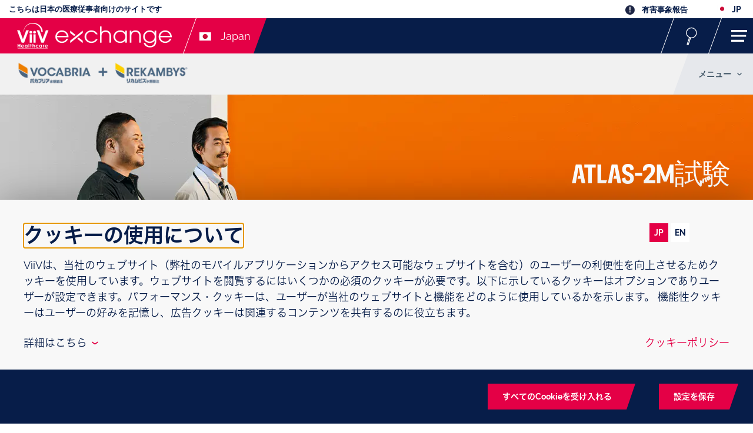

--- FILE ---
content_type: text/html; charset=UTF-8
request_url: https://viivexchange.com/ja-jp/our-medicines/vocabria-rekambys/atlas-2m/efficacy/
body_size: 11494
content:

























<!DOCTYPE HTML>
<!--[if lt IE 7]>      <html lang="ja-JP"  class="no-js lt-ie9 lt-ie8 lt-ie7"> <![endif]-->
<!--[if IE 7]>         <html lang="ja-JP" class="no-js lt-ie9 lt-ie8"> <![endif]-->
<!--[if IE 8]>         <html lang="ja-JP" class="no-js lt-ie9"> <![endif]-->
<!--[if gt IE 8]><!--> <html lang="ja-JP" class="no-js"> <!--<![endif]-->



	



<head>
    





















<meta charset="utf-8"/>

    <meta name="viewport" content="width=device-width, initial-scale=1.0" />

















    <meta property="og:type" content="website" />

    <meta property="og:url" content="https://viivexchange.com/ja-jp/our-medicines/vocabria-rekambys/atlas-2m/efficacy/" />

    <meta property="og:title" content="ATLAS-2M試験　有効性" />


    <meta name="twitter:card" content="summary" />

    <meta name="twitter:title" content="ATLAS-2M試験　有効性" />
















    <link rel="canonical" href="https://viivexchange.com/ja-jp/our-medicines/vocabria-rekambys/atlas-2m/efficacy/"/>






























<title>ATLAS-2M試験　有効性</title>



























<link rel="stylesheet" href="https://a-cf65.gskstatic.com/etc/designs/zg/viivexchange/desktop/css.asset.css/core/design.default.bootstrap.v0-0-1.ts202601121100.css"/>


	<!--[if lte IE 6]>
		<link rel="stylesheet" href="https://a-cf65.gskstatic.com/etc/designs/zg/viivexchange/desktop/css.fileAsset.css/zg/viivexchange/desktop/css/utils/ie6.v0-0-1.css" />

	<![endif]-->
	
	<!--[if IE 7]>
		<link rel="stylesheet" href="https://a-cf65.gskstatic.com/etc/designs/zg/viivexchange/desktop/css.fileAsset.css/zg/viivexchange/desktop/css/utils/ie7.v0-0-1.css" />

	<![endif]-->
	
	<!--[if IE 8]>
		<link rel="stylesheet" href="https://a-cf65.gskstatic.com/etc/designs/zg/viivexchange/desktop/css.fileAsset.css/zg/viivexchange/desktop/css/utils/ie8.v0-0-1.css" />

	<![endif]-->



















	
	
		<link rel="shortcut icon" href="https://a-cf65.gskstatic.com/etc/designs/zg/viivexchange/desktop/assets/img/favicon.ico" type="image/x-icon"/>
	















<script type="text/javascript" src="https://a-cf65.gskstatic.com/etc/designs/zg/viivexchange/desktop/js.fileAsset.js/zg/viivexchange/desktop/js/head/head.v0-0-1.ts202601121100.js"></script>

















	<style>
		#header .component-content {
  margin-bottom: 0;
}
#header .snippetReference {
	margin: 0;
	padding: 0
}




	</style>


















		<script src="https://player.vimeo.com/api/player.js"></script>

















    
    









    







    <link href="//cdns.gigya.com" rel="preconnect" crossorigin>
    <link href="//cdns.eu1.gigya.com" rel="preconnect" crossorigin>
    <script type="text/javascript" src="https://cdns.gigya.com/JS/gigya.js?apikey=3_bzETvy9sHv0n5nehkbRABfjAZCxoIZUq8xDv6PPVU083HamKGiCiHSNRAkqDe_m9"></script>


    







    









</head>


	







<body class="page-our-medicines page-vocabria-rekambys page-atlas-2m page-efficacy  layout-jp-jp template-master grid-bootstrap theme-product-carla" data-theme-path="/etc/designs/zg/viivexchange/desktop" data-path-id="b63aa02963b655c3aa69ec4abae609ca">







    <script type="text/javascript">
        var utag_data = {};
    </script>







































	<div id="exit-notification" class="exit-notification exit-notification-restrictive is-hidden" aria-hidden="true">
		<div class="exit-notification-inner">
			<span class="exit-notification-decoration"></span>
			<div class="exit-notification-text">
				<div class="text richText component default-style">
 <div class="component-content">
  <div class="richText-content">
   <p>外部サイトへリンクします</p>
  </div>
 </div>
</div>
			</div>
			<div class="exit-notification-buttons">
				<button class="exit-notification-accept">同意する</button>
				<button class="exit-notification-deny">同意しない</button>
			</div>
		</div>
	</div>









	    
<!-- Loading script asynchronously -->
<script type="text/javascript">


    (function(a,b,c,d){

    a='https://tags.tiqcdn.com/utag/gsk/profile-viiv-jp/prod/utag.js';

    b=document;c='script';d=b.createElement(c);d.src=a;d.type='text/java'+c;d.async=true;

    a=b.getElementsByTagName(c)[0];a.parentNode.insertBefore(d,a);

    })();

</script>















<div class="container"><div class="row"><div id="header" class="col-xs-12"><div class="row"><div class="layout-outer"><div class="layout-inner"><div class="col-xs-12 col-md-12 default-style">





    
        
            
            
                
                
                
                





<div class="snippetReference component section default-style col-xs-12 reference-header-new header fixed-component">
 <div class="inner">
  <div class="component-content"><a id="0971309759" style="visibility:hidden" aria-hidden="true"></a>
   <div class="header-new component section default-style first odd"> 
    <div class="header-wrapper  show-section-1-on-mobile full-nav" data-token="${_.token}" data-role=" Default " data-access=""> 
     <div class="header_section-1 show-section-1-on-mobile  bf-theme-base "> 
      <p class="hcp-notification  bf-theme-base "><b>こちらは日本の医療従事者向けのサイトです</b> </p> <a class="report  bf-theme-base " href="/ja-jp/report-adverse-event/" target="_self"> 有害事象報告 </a> 
      <div class="user-box-header no-right-padding" style="$userBoxDisable"> 
       <div class="logged-out"> <a href="/ja-jp/login/">ログイン</a> <span>/</span> <a href="/ja-jp/register/">新規登録</a> 
       </div> 
       <div class="logged-in"> 
        <p>Name</p> 
        <div class="user-box-header__nav"> <a href="/ja-jp/account-details/">登録情報</a> <a href="/ja-jp/communication-preferences/">メール受信設定</a> <a class="button loguot" href="#logout">ログアウト</a> 
        </div> 
       </div> 
      </div> <a href="/content/cf-viiv/viivexchange/ja_JP/content/snippet/country-switcher-popup.html" class="country vx-country-jp
            country-switcher-popup-enable "> jp </a> 
     </div> 
     <div class="header_section-2  full-nav  bf-theme-base "> 
      <div class="header_section-2__inner "> 
       <div class="logo ver10 false  bf-theme-base "> <a href="/ja-jp/" title=" ViiV exchange ホームページ (hōmupēji) "> <img class="mobile" src="/content/dam/cf-viiv/viivexchange/ja_JP/icons/viiv-exchange-global-logo-mobile-view.svg" alt=" ViiV exchange "> <img class="desktop" src="https://i-cf65.gskstatic.com/content/dam/cf-viiv/viivexchange/ja_JP/icons/logo-viivexchange-white.png?auto=format" alt=" ViiV exchange "> </a> 
        <div class="logo__country "> 
         <p class="desktop vx-country-jp">Japan</p> 
         <p class="mobile vx-country-jp">JP</p> 
        </div> 
       </div> 
       <div class="main-nav full-nav-OLD  bf-theme-base "> 
        <div class="main-nav__container  bf-theme-base "> 
         <div class="main-nav__content  bf-theme-base " role="navigation"> 
          <ul class="navigation" aria-label="Main"> 
           <li class="level-1 columns-4 unlocked normal-link"> <a class="level-1 columns-4" href="/ja-jp/our-medicines/"> <span> 製品情報 </span> </a> <span class="level-1-parent">+</span> 
            <div class="mega-nav  bf-theme-base "> 
             <div class="mega-nav__container"> 
              <div class="type-container"> 
               <div class="mega-nav__menu columns-4"> 
                <ul class="mega-nav__navigation" role="navigation" aria-label="Main"> 
                 <li class="level-2"> <a class="mega-nav__link" href="/ja-jp/our-medicines/vocabria-rekambys/"> 
                   <div class="mega-nav__image"> 
                    <img src="https://i-cf65.gskstatic.com/content/dam/cf-viiv/viivexchange/ja_JP/images/vocabria-rekambys-logo02.png?auto=format"> 
                   </div> <span class="name mobile-name">Vocabria + Rekambys</span> </a> <p><span class="icon-pi"><a href="https://gskpro.com/ja-jp/products-info/viiv/vocabria/" target="_blank" rel="noopener noreferrer">ボカブリア　ドラッグインフォメーション</a></span></p> <p><span class="icon-pi"><a href="https://gskpro.com/ja-jp/products-info/viiv/rekambys/" target="_blank" rel="noopener noreferrer">リカムビス<sup>®</sup>　ドラッグインフォメーション</a></span><br> </p> </li> 
                 <li class="level-2"> <a class="mega-nav__link" href="/ja-jp/our-medicines/dovato/"> 
                   <div class="mega-nav__image"> 
                    <img src="https://i-cf65.gskstatic.com/content/dam/cf-viiv/viivexchange/ja_JP/images/dovato-global-logo.png?auto=format"> 
                   </div> <span class="name mobile-name">Dovato</span> </a> <p><a href="https://gskpro.com/ja-jp/products-info/viiv/dovato" target="_blank" rel="noopener noreferrer"><span class="icon-pi">ドラッグインフォメーション</span></a></p> </li> 
                 <li class="level-2"> <a class="mega-nav__link" href="/ja-jp/our-medicines/juluca/"> 
                   <div class="mega-nav__image"> 
                    <img src="/content/dam/cf-viiv/viivexchange/ja_JP/our-medicines/juluca-logo.svg"> 
                   </div> <span class="name mobile-name">Juluca</span> </a> <p><a href="https://gskpro.com/ja-jp/products-info/viiv/juluca/" target="_blank" rel="noopener noreferrer"><span class="icon-pi">ドラッグインフォメーション&nbsp;</span></a></p> </li> 
                 <li class="level-2"> <a class="mega-nav__link" href="/ja-jp/our-medicines/triumeq/"> 
                   <div class="mega-nav__image"> 
                    <img src="/content/dam/cf-viiv/viivexchange/ja_JP/our-medicines/triumeq-logo.svg"> 
                   </div> <span class="name mobile-name">Triumeq</span> </a> <p><a href="https://gskpro.com/ja-jp/products-info/viiv/triumeq/" target="_blank" rel="noopener noreferrer"><span class="icon-pi">ドラッグインフォメーション</span></a></p> </li> 
                 <li class="level-2"> <a class="mega-nav__link" href="/ja-jp/our-medicines/tivicay/"> 
                   <div class="mega-nav__image"> 
                    <img src="/content/dam/cf-viiv/viivexchange/ja_JP/our-medicines/tivicay-logo.svg"> 
                   </div> <span class="name mobile-name">Tivicay</span> </a> <p><a href="https://gskpro.com/ja-jp/products-info/viiv/tivicay/" target="_blank" rel="noopener noreferrer"><span class="icon-pi">ドラッグインフォメーション</span></a></p> </li> 
                </ul> 
               </div> 
              </div> 
             </div> 
            </div> </li> 
           <li class="level-1 columns-2 unlocked normal-link"> <a class="level-1 columns-2" href="/ja-jp/hcp/"> <span> サポートツール </span> </a> <span class="level-1-parent">+</span> 
            <div class="mega-nav  bf-theme-base "> 
             <div class="mega-nav__container"> 
              <div class="type-container"> 
               <div class="mega-nav__text col-md-4"> 
                <p><b>幅広いコンテンツをご用意しております</b></p> 
                <p><a href="/ja-jp/hcp/" class="btn-secondary btn"><b>すべてのコンテンツはこちら</b></a></p> 
               </div> 
               <div class="mega-nav__menu columns-2"> 
                <ul class="mega-nav__navigation" role="navigation" aria-label="Main"> 
                 <li class="level-2"> <a class="mega-nav__link" href="/ja-jp/hcp/videos-vr/"> <span class="name"><b>動画による製品解説（ボカブリア＋リカムビス<sup>®</sup>）</b></span> </a> </li> 
                 <li class="level-2"> <a class="mega-nav__link" href="/ja-jp/hcp/mytabi/"> <span class="name"><b>マイたび</b></span> </a> </li> 
                 <li class="level-2"> <a class="mega-nav__link" href="/ja-jp/hcp/jaids/"> <span class="name"><b>JAIDS日本語版</b></span> </a> </li> 
                </ul> 
                <ul> 
                 <li class="level-2"> <a class="mega-nav__link" href="/ja-jp/hcp/videos/"> <span class="name"><b>動画による製品解説（ドウベイト配合錠）</b></span> </a> </li> 
                 <li class="level-2"> <a class="mega-nav__link" href="/ja-jp/hcp/aids/"> <span class="name"><b>AIDS日本語版バックナンバー</b></span> </a> </li> 
                </ul> 
               </div> 
              </div> 
             </div> 
            </div> </li> 
           <li class="level-1 columns-3 unlocked normal-link"> <a class="level-1 columns-3" href="/ja-jp/about-hiv/"> <span> HIV関連情報 </span> </a> <span class="level-1-parent">+</span> 
            <div class="mega-nav  bf-theme-base "> 
             <div class="mega-nav__container"> 
              <div class="type-container"> 
               <div class="mega-nav__menu columns-3"> 
                <ul class="mega-nav__navigation" role="navigation" aria-label="Main"> 
                 <li class="level-2"> <a class="mega-nav__link" href="/ja-jp/about-hiv/related-information/"> <span class="name"><b>HIV周辺疾患情報 </b></span> </a> </li> 
                 <li class="level-2"> <a class="mega-nav__link" href="/ja-jp/about-hiv/hiv-survey/"> <span class="name"><b>国際HIV陽性者調査</b></span> </a> </li> 
                 <li class="level-2"> <a class="mega-nav__link" href="/ja-jp/about-hiv/guideline/"> <span class="name"><b>抗HIV治療ガイドライン </b></span> </a> </li> 
                 <li class="level-2"> <a class="mega-nav__link" href="/ja-jp/about-hiv/guidance/"> <span class="name"><b>HIV感染症「治療の手引き」</b> </span> </a> </li> 
                 <li class="level-2"> <a class="mega-nav__link" href="/ja-jp/about-hiv/patient-voice/"> <span class="name"><b>Patient Voice </b> </span> </a> </li> 
                </ul> 
               </div> 
              </div> 
             </div> 
            </div> </li> 
           <li class="level-1 columns-2 unlocked normal-link"> <a class="level-1 columns-2" href="/ja-jp/knowledge/"> <span> 医療ナレッジ </span> </a> <span class="level-1-parent">+</span> 
            <div class="mega-nav  bf-theme-base "> 
             <div class="mega-nav__container"> 
              <div class="type-container"> 
               <div class="mega-nav__menu columns-2"> 
                <ul class="mega-nav__navigation" role="navigation" aria-label="Main"> 
                 <li class="level-2"> <a class="mega-nav__link" href="/ja-jp/knowledge/facility/"> <span class="name"><b>施設紹介</b></span> </a> </li> 
                </ul> 
                <ul> 
                 <li class="level-2"> <a class="mega-nav__link" href="/ja-jp/knowledge/legends/"> <span class="name"><b>LEGENDS</b></span> </a> </li> 
                </ul> 
               </div> 
              </div> 
             </div> 
            </div> </li> 
           <li class="level-1 columns-2 locked normal-link"> <a class="level-1 columns-2" href="/ja-jp/materials/"> <span> 資料のご請求 </span> </a> <span class="level-1-parent">+</span> 
            <div class="mega-nav  bf-theme-base "> 
             <div class="mega-nav__container"> 
              <div class="type-container"> 
               <div class="mega-nav__menu columns-2"> 
                <ul class="mega-nav__navigation" role="navigation" aria-label="Main"> 
                 <li class="level-2"> <a class="mega-nav__link" href="/ja-jp/materials/section01/"> <span class="name"><b>ボカブリア＋リカムビス<sup>®</sup></b></span> </a> </li> 
                 <li class="level-2"> <a class="mega-nav__link" href="/ja-jp/materials/section02/"> <span class="name"><b>ドウベイト</b></span> </a> </li> 
                </ul> 
                <ul> 
                 <li class="level-2"> <a class="mega-nav__link" href="/ja-jp/materials/section03/"> <span class="name"><b>他製品</b></span> </a> </li> 
                 <li class="level-2"> <a class="mega-nav__link" href="/ja-jp/materials/section04/"> <span class="name"><b>その他（疾患関連）</b></span> </a> </li> 
                </ul> 
               </div> 
              </div> 
             </div> 
            </div> </li> 
           <li class="level-1 mega-nav-disable locked normal-link"> <a class="level-1 mega-nav-disable" href="/ja-jp/event/"> <span> イベント・学会情報 </span> </a> </li> 
          </ul> 
          <div class="section-1__mobile full-nav-OLD  bf-theme-base "> <a href="/content/cf-viiv/viivexchange/ja_JP/content/snippet/country-switcher-popup.html" class="country vx-country-jp
                        country-switcher-popup-enable  bf-theme-base "> jp </a> <a class="report  bf-theme-base " href="/ja-jp/report-adverse-event/"> 有害事象報告 </a> 
           <div class="user-box-header-mobile  bf-theme-base " style="$userBoxDisable"> 
            <div class="logged-out"> <a href="/ja-jp/login/">ログイン</a> <span>/</span> <a href="/ja-jp/register/">新規登録</a> 
            </div> 
            <div class="logged-in"> 
             <p>Name</p> 
             <div class="user-box-header__nav"> <a href="/ja-jp/account-details/">登録情報</a> <a href="/ja-jp/communication-preferences/">メール受信設定</a> <a class="button loguot" href="#logout">ログアウト</a> 
             </div> 
            </div> 
           </div> 
          </div> 
         </div> 
        </div> 
       </div> 
       <div class="search-form-switcher  bf-theme-base "> <a href="#"> <span>search</span> </a> 
       </div> 
       <div class="mobile-nav-switcher full-nav-switcher  bf-theme-base "> <a href="#"> <span>OPEN</span> </a> 
       </div> 
      </div> 
     </div> 
     <div class="interim-wrapper  bf-theme-base "> 
      <div class="main-nav full-nav  bf-theme-base "> 
       <div class="main-nav__container interim-main-nav__container  bf-theme-base "> 
        <div class="main-nav__content interim-main-nav__content  bf-theme-base " role="navigation"> 
         <div class="interim-wrapper__cta"> <a href="#" class="close"><span>CLOSE</span></a> 
         </div> 
         <ul class="navigation  bf-theme-base " aria-label="Main"> 
          <li class="level-1 columns-4 unlocked"> <a class="level-1 columns-4" href="/ja-jp/our-medicines/"> <span> 製品情報 </span> </a> <span class="level-1-parent">+</span> 
           <div class="mega-nav  bf-theme-base "> 
            <div class="mega-nav__container"> 
             <div class="type-container"> 
              <div class="mega-nav__menu columns-4" role="navigation"> 
               <ul class="mega-nav__navigation" aria-label="Main"> 
                <li class="level-2"> <a class="mega-nav__link" href="/ja-jp/our-medicines/vocabria-rekambys/"> 
                  <div class="mega-nav__image"> 
                   <img src="https://i-cf65.gskstatic.com/content/dam/cf-viiv/viivexchange/ja_JP/images/vocabria-rekambys-logo02.png?auto=format"> 
                  </div> <span class="name interim-name">Vocabria + Rekambys</span> </a> <p><span class="icon-pi"><a href="https://gskpro.com/ja-jp/products-info/viiv/vocabria/" target="_blank" rel="noopener noreferrer">ボカブリア　ドラッグインフォメーション</a></span></p> <p><span class="icon-pi"><a href="https://gskpro.com/ja-jp/products-info/viiv/rekambys/" target="_blank" rel="noopener noreferrer">リカムビス<sup>®</sup>　ドラッグインフォメーション</a></span><br> </p> </li> 
                <li class="level-2"> <a class="mega-nav__link" href="/ja-jp/our-medicines/dovato/"> 
                  <div class="mega-nav__image"> 
                   <img src="https://i-cf65.gskstatic.com/content/dam/cf-viiv/viivexchange/ja_JP/images/dovato-global-logo.png?auto=format"> 
                  </div> <span class="name interim-name">Dovato</span> </a> <p><a href="https://gskpro.com/ja-jp/products-info/viiv/dovato" target="_blank" rel="noopener noreferrer"><span class="icon-pi">ドラッグインフォメーション</span></a></p> </li> 
                <li class="level-2"> <a class="mega-nav__link" href="/ja-jp/our-medicines/juluca/"> 
                  <div class="mega-nav__image"> 
                   <img src="/content/dam/cf-viiv/viivexchange/ja_JP/our-medicines/juluca-logo.svg"> 
                  </div> <span class="name interim-name">Juluca</span> </a> <p><a href="https://gskpro.com/ja-jp/products-info/viiv/juluca/" target="_blank" rel="noopener noreferrer"><span class="icon-pi">ドラッグインフォメーション&nbsp;</span></a></p> </li> 
                <li class="level-2"> <a class="mega-nav__link" href="/ja-jp/our-medicines/triumeq/"> 
                  <div class="mega-nav__image"> 
                   <img src="/content/dam/cf-viiv/viivexchange/ja_JP/our-medicines/triumeq-logo.svg"> 
                  </div> <span class="name interim-name">Triumeq</span> </a> <p><a href="https://gskpro.com/ja-jp/products-info/viiv/triumeq/" target="_blank" rel="noopener noreferrer"><span class="icon-pi">ドラッグインフォメーション</span></a></p> </li> 
                <li class="level-2"> <a class="mega-nav__link" href="/ja-jp/our-medicines/tivicay/"> 
                  <div class="mega-nav__image"> 
                   <img src="/content/dam/cf-viiv/viivexchange/ja_JP/our-medicines/tivicay-logo.svg"> 
                  </div> <span class="name interim-name">Tivicay</span> </a> <p><a href="https://gskpro.com/ja-jp/products-info/viiv/tivicay/" target="_blank" rel="noopener noreferrer"><span class="icon-pi">ドラッグインフォメーション</span></a></p> </li> 
               </ul> 
              </div> 
             </div> 
            </div> 
           </div> </li> 
          <li class="level-1 columns-2 unlocked"> <a class="level-1 columns-2" href="/ja-jp/hcp/"> <span> サポートツール </span> </a> <span class="level-1-parent">+</span> 
           <div class="mega-nav  bf-theme-base "> 
            <div class="mega-nav__container"> 
             <div class="type-container"> 
              <div class="mega-nav__text col-md-4"> 
               <p><b>幅広いコンテンツをご用意しております</b></p> 
               <p><a href="/ja-jp/hcp/" class="btn-secondary btn"><b>すべてのコンテンツはこちら</b></a></p> 
              </div> 
              <div class="mega-nav__menu columns-2" role="navigation"> 
               <ul class="mega-nav__navigation" aria-label="Main"> 
                <li class="level-2"> <a class="mega-nav__link" href="/ja-jp/hcp/videos-vr/"> <span class="name"><b>動画による製品解説（ボカブリア＋リカムビス<sup>®</sup>）</b></span> </a> </li> 
                <li class="level-2"> <a class="mega-nav__link" href="/ja-jp/hcp/mytabi/"> <span class="name"><b>マイたび</b></span> </a> </li> 
                <li class="level-2"> <a class="mega-nav__link" href="/ja-jp/hcp/jaids/"> <span class="name"><b>JAIDS日本語版</b></span> </a> </li> 
                <li class="level-2"> <a class="mega-nav__link" href="/ja-jp/hcp/videos/"> <span class="name"><b>動画による製品解説（ドウベイト配合錠）</b></span> </a> </li> 
                <li class="level-2"> <a class="mega-nav__link" href="/ja-jp/hcp/aids/"> <span class="name"><b>AIDS日本語版バックナンバー</b></span> </a> </li> 
               </ul> 
              </div> 
             </div> 
            </div> 
           </div> </li> 
          <li class="level-1 columns-3 unlocked"> <a class="level-1 columns-3" href="/ja-jp/about-hiv/"> <span> HIV関連情報 </span> </a> <span class="level-1-parent">+</span> 
           <div class="mega-nav  bf-theme-base "> 
            <div class="mega-nav__container"> 
             <div class="type-container"> 
              <div class="mega-nav__menu columns-3" role="navigation"> 
               <ul class="mega-nav__navigation" aria-label="Main"> 
                <li class="level-2"> <a class="mega-nav__link" href="/ja-jp/about-hiv/related-information/"> <span class="name"><b>HIV周辺疾患情報 </b></span> </a> </li> 
                <li class="level-2"> <a class="mega-nav__link" href="/ja-jp/about-hiv/hiv-survey/"> <span class="name"><b>国際HIV陽性者調査</b></span> </a> </li> 
                <li class="level-2"> <a class="mega-nav__link" href="/ja-jp/about-hiv/guideline/"> <span class="name"><b>抗HIV治療ガイドライン </b></span> </a> </li> 
                <li class="level-2"> <a class="mega-nav__link" href="/ja-jp/about-hiv/guidance/"> <span class="name"><b>HIV感染症「治療の手引き」</b> </span> </a> </li> 
                <li class="level-2"> <a class="mega-nav__link" href="/ja-jp/about-hiv/patient-voice/"> <span class="name"><b>Patient Voice </b> </span> </a> </li> 
               </ul> 
              </div> 
             </div> 
            </div> 
           </div> </li> 
          <li class="level-1 columns-2 unlocked"> <a class="level-1 columns-2" href="/ja-jp/knowledge/"> <span> 医療ナレッジ </span> </a> <span class="level-1-parent">+</span> 
           <div class="mega-nav  bf-theme-base "> 
            <div class="mega-nav__container"> 
             <div class="type-container"> 
              <div class="mega-nav__menu columns-2" role="navigation"> 
               <ul class="mega-nav__navigation" aria-label="Main"> 
                <li class="level-2"> <a class="mega-nav__link" href="/ja-jp/knowledge/facility/"> <span class="name"><b>施設紹介</b></span> </a> </li> 
                <li class="level-2"> <a class="mega-nav__link" href="/ja-jp/knowledge/legends/"> <span class="name"><b>LEGENDS</b></span> </a> </li> 
               </ul> 
              </div> 
             </div> 
            </div> 
           </div> </li> 
          <li class="level-1 columns-2 locked"> <a class="level-1 columns-2" href="/ja-jp/materials/"> <span> 資料のご請求 </span> </a> <span class="level-1-parent">+</span> 
           <div class="mega-nav  bf-theme-base "> 
            <div class="mega-nav__container"> 
             <div class="type-container"> 
              <div class="mega-nav__menu columns-2" role="navigation"> 
               <ul class="mega-nav__navigation" aria-label="Main"> 
                <li class="level-2"> <a class="mega-nav__link" href="/ja-jp/materials/section01/"> <span class="name"><b>ボカブリア＋リカムビス<sup>®</sup></b></span> </a> </li> 
                <li class="level-2"> <a class="mega-nav__link" href="/ja-jp/materials/section02/"> <span class="name"><b>ドウベイト</b></span> </a> </li> 
                <li class="level-2"> <a class="mega-nav__link" href="/ja-jp/materials/section03/"> <span class="name"><b>他製品</b></span> </a> </li> 
                <li class="level-2"> <a class="mega-nav__link" href="/ja-jp/materials/section04/"> <span class="name"><b>その他（疾患関連）</b></span> </a> </li> 
               </ul> 
              </div> 
             </div> 
            </div> 
           </div> </li> 
          <li class="level-1 mega-nav-disable locked"> <a class="level-1 mega-nav-disable" href="/ja-jp/event/"> <span> イベント・学会情報 </span> </a> </li> 
         </ul> 
         <div class="section-1__interim full-nav  bf-theme-base "> <a href="/content/cf-viiv/viivexchange/ja_JP/content/snippet/country-switcher-popup.html" class="country vx-country-jp
                        country-switcher-popup-enable  bf-theme-base "> jp </a> <a class="report  bf-theme-base " href="/ja-jp/report-adverse-event/"> 有害事象報告 </a> 
          <div class="user-box-header-mobile  bf-theme-base " style="$userBoxDisable"> 
           <div class="logged-out"> <a href="/ja-jp/login/">ログイン</a> <span>/</span> <a href="/ja-jp/register/">新規登録</a> 
           </div> 
           <div class="logged-in"> 
            <p>Name</p> 
            <div class="user-box-header__nav"> <a href="/ja-jp/account-details/">登録情報</a> <a href="/ja-jp/communication-preferences/">メール受信設定</a> <a class="button loguot" href="#logout">ログアウト</a> 
            </div> 
           </div> 
          </div> 
          <div class="logged-in  bf-theme-base "> 
           <p>Name</p> <a class="test" href="/ja-jp/account-details/">登録情報</a> <a href="/ja-jp/communication-preferences/">メール受信設定</a> <a class="button loguot" href="#logout">ログアウト</a> 
          </div> 
         </div> 
        </div> 
       </div> 
      </div> 
     </div> 
    </div> 
   </div>
   <div class="searchBox component section default-style even">
    <div class="component-content">
     <form class="form-search" action="/ja-jp/search-results/" method="get">
      <input type="hidden" name="_charset_" value="UTF-8"><label for="search_0203439345" class="searchBox-label"> <input type="text" name="q" id="search_0203439345" maxlength="2048" class="input-medium search-query" placeholder="キーワードで検索"> </label><button type="submit" class="button"> Search </button>
     </form>
    </div>
   </div>
   <div class="userBox component section default-style odd last"><!--
    Licensed to the Apache Software Foundation (ASF) under one
    or more contributor license agreements.  See the NOTICE file
    distributed with this work for additional information
    regarding copyright ownership.  The ASF licenses this file
    to you under the Apache License, Version 2.0 (the
    "License"); you may not use this file except in compliance
    with the License.  You may obtain a copy of the License at
    
    http://www.apache.org/licenses/LICENSE-2.0
    
    Unless required by applicable law or agreed to in writing,
    software distributed under the License is distributed on an
    "AS IS" BASIS, WITHOUT WARRANTIES OR CONDITIONS OF ANY
    KIND, either express or implied.  See the License for the
    specific language governing permissions and limitations
    under the License.
-->
    <div id="dynamic_include_filter_div_48064"></div>
    <script type="text/javascript">
    (function () {
        var xhr = new XMLHttpRequest();
        xhr.open('GET', '\/content\/cf-viiv\/viivexchange\/ja_JP\/content\/snippet\/header-new\/_jcr_content\/snippetContent\/userbox.nocache.html', true);
        xhr.setRequestHeader("X-Requested-With", "XMLHttpRequest");
        xhr.setRequestHeader("Pragma", "no-cache");
        xhr.onload = function (e) {
            var component = document.getElementById("dynamic_include_filter_div_48064");
            if (xhr.readyState === 4 && xhr.status === 200) {
                component.innerHTML = xhr.responseText;
                var scriptElements = component.getElementsByTagName("script");
                for (var i = 0; i < scriptElements.length; i++) {
                    eval(scriptElements[i].innerHTML);
                }
            } else {
                component.innerHTML = "[An error occurred while processing this directive]";
                console.error(e);
            }
        };
        xhr.onerror = function (e) {
            document.getElementById("dynamic_include_filter_div_48064").innerHTML = "[An error occurred while processing this directive]";
            console.error(e);
        };

        xhr.send(null);
    })();
</script>
    <noscript>
      Your browser does not support JavaScript. Some components may not be visible. 
    </noscript>
   </div>
  </div>
 </div>
</div>

            
        
    
    

</div></div></div></div></div><div id="content" class="col-xs-12"><div class="row"><div class="layout-outer"><div class="layout-inner"><div class="col-xs-12 default-style">





    
    
        
        










        
            <div class="Content paragraphSystem">






    
        <a id="01737888816" style="visibility:hidden" aria-hidden="true"></a>
    



    
    
    
        <div class="snippetReference component section default-style first odd col-xs-12 reference-product-navigation-vocabria">
 <div class="inner">
  <div class="component-content"><a id="01701960934" style="visibility:hidden" aria-hidden="true"></a>
   <div class="product-event-navigation component section default-style first odd last">
    <div class="product-event-navigation__content" data-mobile-version="false"> 
     <div class="product-event-navigation__logo"> <a href="/ja-jp/our-medicines/vocabria-rekambys/" aria-label="Vocabria and Rekambys  ホームページ (hōmupēji)"> <img alt="Vocabria and Rekambys" src="https://i-cf65.gskstatic.com/content/dam/cf-viiv/viivexchange/ja_JP/cabenuva/images/vocabria-rekambys-logo02.png?auto=format"> </a> 
     </div> 
     <div class="product-event-navigation__box"> 
      <div class="product-event-navigation__switcher"> 
       <p> メニュー </p> 
      </div> 
      <div class="product-event-navigation__navigation"> 
       <ul class="level-1"> 
        <li class="level-1
                                normal-link
                        "> <a class="level-1  " href="/ja-jp/our-medicines/vocabria-rekambys/atlas/"> <p>ATLAS試験<br> </p> </a> <span class="level-1-parent">+</span> 
         <ul> 
          <li><a href="/ja-jp/our-medicines/vocabria-rekambys/atlas/"><b>試験概要</b></a></li> 
          <li><a href="/ja-jp/our-medicines/vocabria-rekambys/atlas/design/"><b>試験デザイン</b></a></li> 
          <li><a href="/ja-jp/our-medicines/vocabria-rekambys/atlas/efficacy/"><b>有効性</b></a></li> 
          <li><a href="/ja-jp/our-medicines/vocabria-rekambys/atlas/safety/"><b>安全性</b></a></li> 
         </ul> </li> 
        <li class="level-1
                                normal-link
                        "> <a class="level-1  " href="/ja-jp/our-medicines/vocabria-rekambys/atlas-2m/"> <p>ATLAS-2M試験<br> </p> </a> <span class="level-1-parent">+</span> 
         <ul> 
          <li><a href="/ja-jp/our-medicines/vocabria-rekambys/atlas-2m/"><b>試験概要</b></a></li> 
          <li><a href="/ja-jp/our-medicines/vocabria-rekambys/atlas-2m/design/"><b>試験デザイン</b></a></li> 
          <li><a href="/ja-jp/our-medicines/vocabria-rekambys/atlas-2m/efficacy/"><b>有効性</b></a></li> 
          <li><a href="/ja-jp/our-medicines/vocabria-rekambys/atlas-2m/safety/"><b>安全性</b></a></li> 
         </ul> </li> 
        <li class="level-1
                                normal-link
                        "> <a class="level-1  " href="/ja-jp/our-medicines/vocabria-rekambys/flair/"> <p>FLAIR試験<br> </p> </a> <span class="level-1-parent">+</span> 
         <ul> 
          <li><a href="/ja-jp/our-medicines/vocabria-rekambys/flair/"><b>試験概要</b></a></li> 
          <li><a href="/ja-jp/our-medicines/vocabria-rekambys/flair/design/"><b>試験デザイン</b></a></li> 
          <li><a href="/ja-jp/our-medicines/vocabria-rekambys/flair/efficacy/"><b>有効性</b></a></li> 
          <li><a href="/ja-jp/our-medicines/vocabria-rekambys/flair/safety/"><b>安全性</b></a></li> 
         </ul> </li> 
        <li class="level-1
                                normal-link
                        "> <a class="level-1  " href="/ja-jp/our-medicines/vocabria-rekambys/latte-2-study/"> <p>LATTE-2試験</p> </a> <span class="level-1-parent">+</span> 
         <ul> 
          <li><b><a href="/ja-jp/our-medicines/vocabria-rekambys/latte-2-study/overview/">試験概要</a></b></li> 
          <li><b><a href="/ja-jp/our-medicines/vocabria-rekambys/latte-2-study/design/">試験デザイン</a></b></li> 
          <li><b><a href="/ja-jp/our-medicines/vocabria-rekambys/latte-2-study/efficacy/">有効性</a></b></li> 
          <li><b><a href="/ja-jp/our-medicines/vocabria-rekambys/latte-2-study/safety/">安全性</a></b></li> 
         </ul> </li> 
        <li class="level-1
                                normal-link
                        "> <a class="level-1  " href="/ja-jp/our-medicines/vocabria-rekambys/customize-patient-survey/"> <p>CUSTOMIZE試験</p> </a> <span class="level-1-parent">+</span> 
         <ul> 
          <li><b><a href="/ja-jp/our-medicines/vocabria-rekambys/customize-patient-survey/">患者対象調査 -&nbsp;試験概要</a></b></li> 
          <li><b><a href="/ja-jp/our-medicines/vocabria-rekambys/customize-patient-survey/study-design/">試験デザイン</a></b></li> 
          <li><b><a href="/ja-jp/our-medicines/vocabria-rekambys/customize-patient-survey/result-information/">結果（参考情報）</a></b></li> 
          <li><b><a href="/ja-jp/our-medicines/vocabria-rekambys/customize-patient-survey/safety/">安全性</a></b></li> 
          <li><b><a href="/ja-jp/our-medicines/vocabria-rekambys/customize-medical-professionals/">医療関係者対象調査 -&nbsp;試験概要</a></b></li> 
          <li><b><a href="/ja-jp/our-medicines/vocabria-rekambys/customize-medical-professionals/study/">試験デザイン</a></b></li> 
          <li><b><a href="/ja-jp/our-medicines/vocabria-rekambys/customize-medical-professionals/result/">結果（参考情報）</a></b></li> 
         </ul> </li> 
        <li class="level-1
                                normal-link
                        "> <a class="level-1  " href="/ja-jp/our-medicines/vocabria-rekambys/dosing/"> <p>治療スケジュール<br> </p> </a> <span class="level-1-parent">+</span> 
         <ul> 
          <li><a href="/ja-jp/our-medicines/vocabria-rekambys/dosing/monthly1/"><b>＜1ヵ月に1回投与＞治療スケジュールについて</b></a></li> 
          <li><a href="/ja-jp/our-medicines/vocabria-rekambys/dosing/monthly2/"><b>＜1ヵ月に1回投与＞治療継続・再開のフローチャート</b></a></li> 
          <li><a href="/ja-jp/our-medicines/vocabria-rekambys/dosing/bimonthly1/"><b>＜2ヵ月に1回投与＞&nbsp;治療スケジュールについて</b></a></li> 
          <li><a href="/ja-jp/our-medicines/vocabria-rekambys/dosing/bimonthly2/"><b>＜2ヵ月に1回投与＞治療継続・再開のフローチャート</b></a></li> 
         </ul> </li> 
        <li class="level-1
                                normal-link
                        "> <a class="level-1  " href="/ja-jp/our-medicines/vocabria-rekambys/preparation/"> <p>注射の準備・投与方法<br> </p> </a> <span class="level-1-parent">+</span> 
         <ul> 
          <li><a href="/ja-jp/our-medicines/vocabria-rekambys/preparation/monthly/"><b>＜1ヵ月に1回投与＞製剤および包装</b></a><br> </li> 
          <li><a href="/ja-jp/our-medicines/vocabria-rekambys/preparation/bimonthly/"><b>＜2ヵ月に1回投与＞製剤および包装</b></a></li> 
          <li><a href="/ja-jp/our-medicines/vocabria-rekambys/preparation/injection/"><b>注射の準備および投与方法</b></a></li> 
          <li><a href="/ja-jp/our-medicines/vocabria-rekambys/preparation/process/" style="background-color: rgb(240,240,240);font-weight: normal;"><b><p style="margin-top: 0.0pt;margin-bottom: 0.0pt;direction: ltr;unicode-bidi: embed;vertical-align: baseline;display: inline;">ボカブリア＋リカムビス®の注射治療の手順</p> </b></a><br> </li> 
          <li><a href="/ja-jp/our-medicines/vocabria-rekambys/preparation/faq/"><b>注射の準備および投与方法について よくある質問</b></a></li> 
         </ul> </li> 
        <li class="level-1
                                normal-link
                        "> <a class="level-1  " href="/ja-jp/our-medicines/vocabria-rekambys/tools/"> <p>サポートツール</p> </a> <span class="level-1-parent">+</span> 
         <ul> 
          <li><a href="/ja-jp/our-medicines/vocabria-rekambys/tools/"><b>医療関係者向けサポートツール</b></a></li> 
          <li><a href="/ja-jp/our-medicines/vocabria-rekambys/tools/injection/"><b>注射の準備・投与のサポートツール</b></a></li> 
          <li><a href="/ja-jp/our-medicines/vocabria-rekambys/tools/description/"><b>患者さん説明用サポートツール</b></a></li> 
          <li><a href="/ja-jp/our-medicines/vocabria-rekambys/tools/patients/"><b>患者さん向けサポートツール</b></a></li> 
         </ul> </li> 
       </ul> 
      </div> 
     </div> 
    </div> 
   </div>
  </div>
 </div>
</div>
    
    

    
    
    
        <div class="hero-banner-small component section default-style even col-xs-12">
 <div class="component-content hero-banner-small-default"> 
  <div role="img" class="hero-banner-small_background desktop-only" data-crop="center" aria-label="ボカブリア＋リカムビス " style="background-image: url(https://i-cf65.gskstatic.com/content/dam/cf-viiv/viivexchange/ja_JP/cabenuva/images/jp-vr-hero-banner-small-desktop.jpg?auto=format)"></div> 
  <div role="img" class="hero-banner-small_background mobile-only" data-crop="center" aria-label="ボカブリア＋リカムビス " style="background-image: url(https://i-cf65.gskstatic.com/content/dam/cf-viiv/viivexchange/ja_JP/cabenuva/images/jp-vr-hero-banner-small-mobile.jpg?auto=format)"></div> 
  <div class="hero-banner-small__text">
   <h1 style="text-align: right;"><span style="font-weight: normal;">ATLAS-2M試験</span></h1> 
  </div> 
 </div>
</div>
    
    

    
    
    
        <div class="quick-links component section margin-top-4 odd col-xs-12 col-lg-3">
 <nav class="quick-links__wrapper"> 
  <ul> 
   <li><b><a href="/ja-jp/our-medicines/vocabria-rekambys/atlas-2m/">ATLAS-2M試験</a></b></li> 
   <li><b><a href="/ja-jp/our-medicines/vocabria-rekambys/atlas-2m/">試験概要</a></b></li> 
   <li><a href="/ja-jp/our-medicines/vocabria-rekambys/atlas-2m/design/"><b>試験デザイン</b></a></li> 
   <li><a href="/ja-jp/our-medicines/vocabria-rekambys/atlas-2m/efficacy/"><b>有効性</b></a></li> 
   <li><a href="/ja-jp/our-medicines/vocabria-rekambys/atlas-2m/safety/"><b>安全性</b></a></li> 
  </ul> 
  <p>&nbsp;</p> 
 </nav>
</div>
    
    

    
    
    
        <div class="box component section margin-top-3 no-margin-bottom theme-product-carla even last col-xs-12 col-md-9 col-md-push-3 col-lg-8 col-lg-push-2">
 
 <div class="component-content" id="1929230117">
  <div class="paragraphSystem content"><a id="0901172337" style="visibility:hidden" aria-hidden="true"></a>
   <div class="richText component section margin-top-2 first odd col-xs-12 col-lg-12">
    <div class="component-content">
     <div class="richText-content">
      <p>「禁忌を含む注意事項等情報」等は、ドラッグインフォメーションをご参照ください。<br> ボカブリア水懸筋注およびリカムビス<sup>®</sup>水懸筋注は、海外臨床データに基づき承認されたため、審査で評価された海外臨床試験の結果を紹介します。<br></p>
     </div>
    </div>
   </div>
   <div class="richText component section default-style even col-xs-12 col-lg-12">
    <div class="component-content">
     <div class="richText-content">
      <h2>ATLAS-2M試験（海外データ）<br></h2>
      <p>ウイルス学的抑制が得られている成人HIV-1感染症患者を対象とした非盲検比較検証試験（非劣性試験）</p>
     </div>
    </div>
   </div>
   <div class="richText component section default-style odd col-xs-12 col-lg-12">
    <div class="component-content">
     <div class="richText-content">
      <h3>有効性<br></h3>
      <p>投与48週後において、ボカブリア＋リカムビス<sup>®</sup>Q8W群のQ4W群に対する有効性の非劣性が検証されました<br></p>
     </div>
    </div>
   </div>
   <div class="richText component section margin-bottom-1 even col-xs-12 col-lg-12">
    <div class="component-content">
     <div class="richText-content">
      <h3><span style="font-weight: normal;">抗ウイルス効果（投与48週後）</span><br></h3>
     </div>
    </div>
   </div>
   <div class="divider component section no-margin theme-product-carla odd col-xs-12 col-lg-12">
    <div class="component-content">
    </div>
   </div>
   <div class="richText component section margin-top-3 no-margin-bottom separator even col-xs-12 col-lg-12">
    <div class="component-content">
     <div class="richText-content">
      <p>投与48週後に血漿中HIV-1 RNA量≧50copies/mLが確認された患者の割合は、ITT-E集団において、Q8W群で1.7％（9/522例）、Q4W群で1.0％（5/523例）であり、Q8W群のQ4W群に対する非劣性が検証されました 〔調整後の差<sup>※</sup>：0.8％［95％信頼区間：－0.6％, 2.2％］〕（FDA Snapshotアルゴリズム解析）。<br></p>
     </div>
    </div>
   </div>
   <div class="richText component section a2 separator odd col-xs-12 col-lg-12">
    <div class="component-content">
     <div class="richText-content">
      <p style="text-align: right;">※ Cochran-Mantel-Haenszelを用いた層別解析に基づく調整済みの差（非劣性マージン：4％）</p>
     </div>
    </div>
   </div>
   <div class="richText component section a2 separator even col-xs-12 col-lg-12">
    <div class="component-content">
     <div class="richText-content">
      <p style="text-align: right;">層別化因子：本試験を開始する前のCAB注射剤＋RPV注射剤（4週間隔）の投与歴（0週、1～24週、＞24週）</p>
     </div>
    </div>
   </div>
   <div class="box component section margin-top-3 no-margin-bottom no-margin-top odd col-xs-12 col-lg-6">
    
    <div class="component-content" id="01008786115">
     <div class="paragraphSystem content">
      <a id="0129562201" style="visibility:hidden" aria-hidden="true"></a>
      <div class="richText component section neutral-1 no-margin-top first odd col-xs-12 col-lg-12">
       <div class="component-content">
        <div class="richText-content">
         <p style="text-align: center;"><strong>血漿中HIV-1 RNA量≧50copies/mLが<br> 確認された患者の割合<br> （投与48週後、ITT-E集団）<br> 【主要評価項目：検証的な解析項目】</strong></p>
        </div>
       </div>
      </div>
      <div class="image component section margin-bottom-1 margin-top-2 no-margin-top even col-xs-12 col-lg-12">
       <div class="component-content left">
        <div class="analytics-image-tracking"></div>
        <picture><!--[if IE 9]><video style="display: none;"><![endif]-->
 <source srcset="https://i-cf65.gskstatic.com/content/dam/cf-viiv/viivexchange/ja_JP/images/vocabria-atlas2m-02.png.rendition.1600.4000.png?auto=format" media="(min-width: 1440px)">
 <source srcset="https://i-cf65.gskstatic.com/content/dam/cf-viiv/viivexchange/ja_JP/images/vocabria-atlas2m-02.png.rendition.1600.4000.png?auto=format" media="(min-width: 1024px) and (max-width: 1439px)">
 <source srcset="https://i-cf65.gskstatic.com/content/dam/cf-viiv/viivexchange/ja_JP/images/vocabria-atlas2m-02.png.rendition.1152.4000.png?auto=format" media="(min-width: 768px) and (max-width: 1023px)">
 <source srcset="https://i-cf65.gskstatic.com/content/dam/cf-viiv/viivexchange/ja_JP/images/vocabria-atlas2m-02.png.rendition.1152.4000.png?auto=format" media="(min-width: 375px) and (max-width: 767px)"><!--[if IE 9]></video><![endif]-->
 <img src="https://i-cf65.gskstatic.com/content/dam/cf-viiv/viivexchange/ja_JP/images/vocabria-atlas2m-02.png?auto=format" alt="血漿中HIV-1 RNA量≧50copies/mLが確認された患者の割合（投与48週後、ITT-E集団）【主要評価項目：検証された結果】 ">
</picture>
       </div>
      </div>
      <div class="richText component section a2 no-margin-top odd col-xs-12 col-lg-12">
       <div class="component-content">
        <div class="richText-content">
         <p>FDA Snapshotアルゴリズム解析<br> † 95%信頼区間</p>
        </div>
       </div>
      </div>
      <div class="richText component section a2 no-margin-top even last col-xs-12 col-lg-12">
       <div class="component-content">
        <div class="richText-content">
         <p>Q8W：8週間隔投与、Q4W：4週間隔投与<br></p>
        </div>
       </div>
      </div>
     </div>
    </div>
   </div>
   <div class="box component section margin-top-3 no-margin-bottom no-margin-top even col-xs-12 col-lg-6">
    
    <div class="component-content" id="0684253632">
     <div class="paragraphSystem content">
      <a id="291721130" style="visibility:hidden" aria-hidden="true"></a>
      <div class="richText component section neutral-1 no-margin-top first odd col-xs-12 col-lg-12">
       <div class="component-content">
        <div class="richText-content">
         <p style="text-align: center;"><strong>血漿中HIV-1 RNA量＜50copies/mLを<br> 達成した患者の割合<br> （投与48週後、ITT-E集団）<br> 【主要な副次評価項目】</strong></p>
        </div>
       </div>
      </div>
      <div class="image component section margin-bottom-1 margin-top-2 no-margin-top even col-xs-12 col-lg-12">
       <div class="component-content left">
        <div class="analytics-image-tracking"></div>
        <picture><!--[if IE 9]><video style="display: none;"><![endif]-->
 <source srcset="https://i-cf65.gskstatic.com/content/dam/cf-viiv/viivexchange/ja_JP/images/vocabria-atlas2m-03.png.rendition.1600.4000.png?auto=format" media="(min-width: 1440px)">
 <source srcset="https://i-cf65.gskstatic.com/content/dam/cf-viiv/viivexchange/ja_JP/images/vocabria-atlas2m-03.png.rendition.1600.4000.png?auto=format" media="(min-width: 1024px) and (max-width: 1439px)">
 <source srcset="https://i-cf65.gskstatic.com/content/dam/cf-viiv/viivexchange/ja_JP/images/vocabria-atlas2m-03.png.rendition.1152.4000.png?auto=format" media="(min-width: 768px) and (max-width: 1023px)">
 <source srcset="https://i-cf65.gskstatic.com/content/dam/cf-viiv/viivexchange/ja_JP/images/vocabria-atlas2m-03.png.rendition.1152.4000.png?auto=format" media="(min-width: 375px) and (max-width: 767px)"><!--[if IE 9]></video><![endif]-->
 <img src="https://i-cf65.gskstatic.com/content/dam/cf-viiv/viivexchange/ja_JP/images/vocabria-atlas2m-03.png?auto=format" alt="血漿中HIV-1 RNA量＜50copies/mLを達成した患者の割合（投与48週後、ITT-E集団）【主要な副次評価項目】 ">
</picture>
       </div>
      </div>
      <div class="richText component section a2 no-margin-top odd col-xs-12 col-lg-12">
       <div class="component-content">
        <div class="richText-content">
         <p>FDA Snapshotアルゴリズム解析<br> † 95%信頼区間<br></p>
        </div>
       </div>
      </div>
      <div class="richText component section a2 no-margin-top even last col-xs-12 col-lg-12">
       <div class="component-content">
        <div class="richText-content">
         <p>Q8W：8週間隔投与、Q4W：4週間隔投与<br></p>
        </div>
       </div>
      </div>
     </div>
    </div>
   </div>
   <div class="richText component section no-margin-bottom no-margin-top odd col-xs-12 col-lg-12">
    <div class="component-content">
     <div class="richText-content">
      <h3><span style="font-weight: normal;">抗ウイルス効果（投与96週後）</span></h3>
     </div>
    </div>
   </div>
   <div class="divider component section no-margin theme-product-carla even col-xs-12 col-lg-12">
    <div class="component-content">
    </div>
   </div>
   <div class="richText component section margin-top-3 no-margin-bottom odd col-xs-12 col-lg-12">
    <div class="component-content">
     <div class="richText-content">
      <p>投与96週後に血漿中HIV-1 RNA量≧50copies/mLが確認された患者の割合は、ITT-E集団において、Q8W群で2.1％（11/522例）、Q4W群で1.1％（6/523例）でした〔調整後の差<sup>※</sup>：1.0％［95％信頼区間：－0.6％, 2.5％］〕（FDA Snapshotアルゴリズム解析）。<br></p>
     </div>
    </div>
   </div>
   <div class="richText component section a2 no-margin-bottom even col-xs-12 col-lg-12">
    <div class="component-content">
     <div class="richText-content">
      <p style="text-align: right;">※ Cochran-Mantel-Haenszelを用いた層別解析に基づく調整済みの差（非劣性マージン：4％）</p>
     </div>
    </div>
   </div>
   <div class="richText component section a2 no-margin-bottom odd col-xs-12 col-lg-12">
    <div class="component-content">
     <div class="richText-content">
      <p style="text-align: right;">層別化因子：本試験を開始する前のCAB注射剤＋RPV注射剤（4週間隔）の投与歴（0週、1～24週、＞24週）<br><br></p>
     </div>
    </div>
   </div>
   <div class="box component section no-margin-bottom no-margin-top even col-xs-12 col-lg-6">
    
    <div class="component-content" id="1416474443">
     <div class="paragraphSystem content">
      <a id="443131317" style="visibility:hidden" aria-hidden="true"></a>
      <div class="richText component section neutral-1 no-margin-top first odd col-xs-12 col-lg-12">
       <div class="component-content">
        <div class="richText-content">
         <p style="text-align: center;"><strong>血漿中HIV-1 RNA量≧50copies/mLが<br> 確認された患者の割合<br> （投与96週後、ITT-E集団）<br> 【その他の副次評価項目】</strong></p>
        </div>
       </div>
      </div>
      <div class="image component section margin-bottom-1 margin-top-2 even col-xs-12 col-lg-12">
       <div class="component-content left">
        <div class="analytics-image-tracking"></div>
        <picture><!--[if IE 9]><video style="display: none;"><![endif]-->
 <source srcset="https://i-cf65.gskstatic.com/content/dam/cf-viiv/viivexchange/ja_JP/images/vocabria-atlas2m-04.png.rendition.1600.4000.png?auto=format" media="(min-width: 1440px)">
 <source srcset="https://i-cf65.gskstatic.com/content/dam/cf-viiv/viivexchange/ja_JP/images/vocabria-atlas2m-04.png.rendition.1600.4000.png?auto=format" media="(min-width: 1024px) and (max-width: 1439px)">
 <source srcset="https://i-cf65.gskstatic.com/content/dam/cf-viiv/viivexchange/ja_JP/images/vocabria-atlas2m-04.png.rendition.1152.4000.png?auto=format" media="(min-width: 768px) and (max-width: 1023px)">
 <source srcset="https://i-cf65.gskstatic.com/content/dam/cf-viiv/viivexchange/ja_JP/images/vocabria-atlas2m-04.png.rendition.1152.4000.png?auto=format" media="(min-width: 375px) and (max-width: 767px)"><!--[if IE 9]></video><![endif]-->
 <img src="https://i-cf65.gskstatic.com/content/dam/cf-viiv/viivexchange/ja_JP/images/vocabria-atlas2m-04.png?auto=format" alt="血漿中HIV-1 RNA量≧50copies/mLが確認された患者の割合（投与96週後、ITT-E集団）【その他の副次評価項目】 ">
</picture>
       </div>
      </div>
      <div class="richText component section a2 no-margin-top odd col-xs-12 col-lg-12">
       <div class="component-content">
        <div class="richText-content">
         <p>FDA Snapshotアルゴリズム解析<br> † 95%信頼区間<br></p>
        </div>
       </div>
      </div>
      <div class="richText component section a2 no-margin-top even last col-xs-12 col-lg-12">
       <div class="component-content">
        <div class="richText-content">
         <p>Q8W：8週間隔投与、Q4W：4週間隔投与</p>
        </div>
       </div>
      </div>
     </div>
    </div>
   </div>
   <div class="box component section no-margin-bottom no-margin-top odd col-xs-12 col-lg-6">
    
    <div class="component-content" id="01926459415">
     <div class="paragraphSystem content">
      <a id="411371603" style="visibility:hidden" aria-hidden="true"></a>
      <div class="richText component section neutral-1 no-margin-top first odd col-xs-12 col-lg-12">
       <div class="component-content">
        <div class="richText-content">
         <p style="text-align: center;"><strong>血漿中HIV-1 RNA量＜50copies/mLを<br> 達成した患者の割合<br> （投与96週後、ITT-E集団）<br> 【その他の副次評価項目】</strong></p>
        </div>
       </div>
      </div>
      <div class="image component section margin-bottom-1 margin-top-2 even col-xs-12 col-lg-12">
       <div class="component-content left">
        <div class="analytics-image-tracking"></div>
        <picture><!--[if IE 9]><video style="display: none;"><![endif]-->
 <source srcset="https://i-cf65.gskstatic.com/content/dam/cf-viiv/viivexchange/ja_JP/images/vocabria-atlas2m-05.png.rendition.1600.4000.png?auto=format" media="(min-width: 1440px)">
 <source srcset="https://i-cf65.gskstatic.com/content/dam/cf-viiv/viivexchange/ja_JP/images/vocabria-atlas2m-05.png.rendition.1600.4000.png?auto=format" media="(min-width: 1024px) and (max-width: 1439px)">
 <source srcset="https://i-cf65.gskstatic.com/content/dam/cf-viiv/viivexchange/ja_JP/images/vocabria-atlas2m-05.png.rendition.1152.4000.png?auto=format" media="(min-width: 768px) and (max-width: 1023px)">
 <source srcset="https://i-cf65.gskstatic.com/content/dam/cf-viiv/viivexchange/ja_JP/images/vocabria-atlas2m-05.png.rendition.1152.4000.png?auto=format" media="(min-width: 375px) and (max-width: 767px)"><!--[if IE 9]></video><![endif]-->
 <img src="https://i-cf65.gskstatic.com/content/dam/cf-viiv/viivexchange/ja_JP/images/vocabria-atlas2m-05.png?auto=format" alt="血漿中HIV-1 RNA量＜50copies/mLを達成した患者の割合（投与96週後、ITT-E集団）【その他の副次評価項目】 ">
</picture>
       </div>
      </div>
      <div class="richText component section a2 no-margin-top odd col-xs-12 col-lg-12">
       <div class="component-content">
        <div class="richText-content">
         <p>FDA Snapshotアルゴリズム解析<br> † 95%信頼区間<br></p>
        </div>
       </div>
      </div>
      <div class="richText component section a2 no-margin-top even last col-xs-12 col-lg-12">
       <div class="component-content">
        <div class="richText-content">
         <p>Q8W：8週間隔投与、Q4W：4週間隔投与</p>
        </div>
       </div>
      </div>
     </div>
    </div>
   </div>
   <div class="richText component section no-margin-bottom no-margin-top even col-xs-12 col-lg-12">
    <div class="component-content">
     <div class="richText-content">
      <h3>抗ウイルス効果（投与152週後）</h3>
     </div>
    </div>
   </div>
   <div class="divider component section no-margin theme-product-carla odd col-xs-12 col-lg-12">
    <div class="component-content">
    </div>
   </div>
   <div class="richText component section margin-top-3 no-margin-bottom even col-xs-12 col-lg-12">
    <div class="component-content">
     <div class="richText-content">
      <p>投与152週後に血漿中HIV-1 RNA量≧50copies/mLが確認された患者の割合は、ITT-E集団において、Q8W群で2.7％（14/522例）、Q4W群で1.0％（5/523例）でした〔調整後の差<sup>※</sup>：1.7％［95％信頼区間：0.1％, 3.3％］〕（FDA Snapshotアルゴリズム解析）。</p>
     </div>
    </div>
   </div>
   <div class="richText component section a2 no-margin-bottom odd col-xs-12 col-lg-12">
    <div class="component-content">
     <div class="richText-content">
      <p style="text-align: right;">※ Cochran-Mantel-Haenszelを用いた層別解析に基づく調整済みの差（非劣性マージン：4％）</p>
     </div>
    </div>
   </div>
   <div class="richText component section a2 no-margin-bottom even col-xs-12 col-lg-12">
    <div class="component-content">
     <div class="richText-content">
      <p style="text-align: right;">層別化因子：本試験を開始する前のCAB注射剤＋RPV注射剤（4週間隔）の投与歴（0週、1～24週、＞24週）<br><br></p>
     </div>
    </div>
   </div>
   <div class="box component section no-margin-bottom no-margin-top odd col-xs-12 col-lg-6">
    
    <div class="component-content" id="2068304404">
     <div class="paragraphSystem content">
      <a id="1203564414" style="visibility:hidden" aria-hidden="true"></a>
      <div class="richText component section neutral-1 no-margin-top first odd col-xs-12 col-lg-12">
       <div class="component-content">
        <div class="richText-content">
         <p style="text-align: center;"><strong>血漿中HIV-1 RNA量≧50copies/mLが<br> 確認された患者の割合<br> （投与152週後、ITT-E集団）<br> 【その他の副次評価項目】</strong></p>
        </div>
       </div>
      </div>
      <div class="image component section margin-bottom-1 margin-top-2 even col-xs-12 col-lg-12">
       <div class="component-content left">
        <div class="analytics-image-tracking"></div>
        <picture><!--[if IE 9]><video style="display: none;"><![endif]-->
 <source srcset="https://i-cf65.gskstatic.com/content/dam/cf-viiv/viivexchange/ja_JP/images/vocabria-atlas2m-06.png.rendition.1600.4000.png?auto=format" media="(min-width: 1440px)">
 <source srcset="https://i-cf65.gskstatic.com/content/dam/cf-viiv/viivexchange/ja_JP/images/vocabria-atlas2m-06.png.rendition.1600.4000.png?auto=format" media="(min-width: 1024px) and (max-width: 1439px)">
 <source srcset="https://i-cf65.gskstatic.com/content/dam/cf-viiv/viivexchange/ja_JP/images/vocabria-atlas2m-06.png.rendition.1152.4000.png?auto=format" media="(min-width: 768px) and (max-width: 1023px)">
 <source srcset="https://i-cf65.gskstatic.com/content/dam/cf-viiv/viivexchange/ja_JP/images/vocabria-atlas2m-06.png.rendition.1152.4000.png?auto=format" media="(min-width: 375px) and (max-width: 767px)"><!--[if IE 9]></video><![endif]-->
 <img src="https://i-cf65.gskstatic.com/content/dam/cf-viiv/viivexchange/ja_JP/images/vocabria-atlas2m-06.png?auto=format" alt="血漿中HIV-1 RNA量≧50copies/mLが確認された患者の割合（投与152週後、ITT-E集団）【その他の副次評価項目】 ">
</picture>
       </div>
      </div>
      <div class="richText component section a2 no-margin-top odd col-xs-12 col-lg-12">
       <div class="component-content">
        <div class="richText-content">
         <p>FDA Snapshotアルゴリズム解析<br> † 95%信頼区間<br></p>
        </div>
       </div>
      </div>
      <div class="richText component section a2 no-margin-top even last col-xs-12 col-lg-12">
       <div class="component-content">
        <div class="richText-content">
         <p>Q8W：8週間隔投与、Q4W：4週間隔投与</p>
        </div>
       </div>
      </div>
     </div>
    </div>
   </div>
   <div class="box component section no-margin-bottom no-margin-top even col-xs-12 col-lg-6">
    
    <div class="component-content" id="1717002763">
     <div class="paragraphSystem content">
      <a id="069953419" style="visibility:hidden" aria-hidden="true"></a>
      <div class="richText component section neutral-1 no-margin-top first odd col-xs-12 col-lg-12">
       <div class="component-content">
        <div class="richText-content">
         <p style="text-align: center;"><strong>血漿中HIV-1 RNA量＜50copies/mLを<br> 達成した患者の割合<br> （投与152週後、ITT-E集団）<br> 【その他の副次評価項目】</strong></p>
        </div>
       </div>
      </div>
      <div class="image component section margin-bottom-1 margin-top-2 even col-xs-12 col-lg-12">
       <div class="component-content left">
        <div class="analytics-image-tracking"></div>
        <picture><!--[if IE 9]><video style="display: none;"><![endif]-->
 <source srcset="https://i-cf65.gskstatic.com/content/dam/cf-viiv/viivexchange/ja_JP/images/vocabria-atlas2m-07.png.rendition.1600.4000.png?auto=format" media="(min-width: 1440px)">
 <source srcset="https://i-cf65.gskstatic.com/content/dam/cf-viiv/viivexchange/ja_JP/images/vocabria-atlas2m-07.png.rendition.1600.4000.png?auto=format" media="(min-width: 1024px) and (max-width: 1439px)">
 <source srcset="https://i-cf65.gskstatic.com/content/dam/cf-viiv/viivexchange/ja_JP/images/vocabria-atlas2m-07.png.rendition.1152.4000.png?auto=format" media="(min-width: 768px) and (max-width: 1023px)">
 <source srcset="https://i-cf65.gskstatic.com/content/dam/cf-viiv/viivexchange/ja_JP/images/vocabria-atlas2m-07.png.rendition.1152.4000.png?auto=format" media="(min-width: 375px) and (max-width: 767px)"><!--[if IE 9]></video><![endif]-->
 <img src="https://i-cf65.gskstatic.com/content/dam/cf-viiv/viivexchange/ja_JP/images/vocabria-atlas2m-07.png?auto=format" alt="血漿中HIV-1 RNA量＜50copies/mLを達成した患者の割合（投与152週後、ITT-E集団）【その他の副次評価項目】 ">
</picture>
       </div>
      </div>
      <div class="richText component section a2 no-margin-top odd col-xs-12 col-lg-12">
       <div class="component-content">
        <div class="richText-content">
         <p>FDA Snapshotアルゴリズム解析<br> † 95%信頼区間<br></p>
        </div>
       </div>
      </div>
      <div class="richText component section a2 no-margin-top even last col-xs-12 col-lg-12">
       <div class="component-content">
        <div class="richText-content">
         <p>Q8W：8週間隔投与、Q4W：4週間隔投与</p>
        </div>
       </div>
      </div>
     </div>
    </div>
   </div>
   <div class="richText component section margin-bottom-2 margin-top-3 no-margin-bottom no-margin-top odd col-xs-12 col-lg-12">
    <div class="component-content">
     <div class="richText-content">
      <h3>投与152週後にCVFが認められた患者における耐性変異の発現</h3>
     </div>
    </div>
   </div>
   <div class="divider component section no-margin theme-product-carla even col-xs-12 col-lg-12">
    <div class="component-content">
    </div>
   </div>
   <div class="richText component section margin-top-3 no-margin-bottom odd col-xs-12 col-lg-12">
    <div class="component-content">
     <div class="richText-content">
      <h4>●CVF<sup>※1</sup>が認められた患者における耐性変異の発現（投与152週後）<br> 【ウイルス学的エンドポイント】</h4>
     </div>
    </div>
   </div>
   <div class="image component section no-margin-bottom no-margin-top even col-xs-12 col-lg-12">
    <div class="component-content left">
     <div class="analytics-image-tracking"></div>
     <picture><!--[if IE 9]><video style="display: none;"><![endif]-->
 <source srcset="https://i-cf65.gskstatic.com/content/dam/cf-viiv/viivexchange/ja_JP/images/vocabria-atlas2m-08.png.rendition.1600.4000.png?auto=format" media="(min-width: 1440px)">
 <source srcset="https://i-cf65.gskstatic.com/content/dam/cf-viiv/viivexchange/ja_JP/images/vocabria-atlas2m-08.png.rendition.1600.4000.png?auto=format" media="(min-width: 1024px) and (max-width: 1439px)">
 <source srcset="https://i-cf65.gskstatic.com/content/dam/cf-viiv/viivexchange/ja_JP/images/vocabria-atlas2m-08.png.rendition.1152.4000.png?auto=format" media="(min-width: 768px) and (max-width: 1023px)">
 <source srcset="https://i-cf65.gskstatic.com/content/dam/cf-viiv/viivexchange/ja_JP/images/vocabria-atlas2m-08.png.rendition.1152.4000.png?auto=format" media="(min-width: 375px) and (max-width: 767px)"><!--[if IE 9]></video><![endif]-->
 <img src="https://i-cf65.gskstatic.com/content/dam/cf-viiv/viivexchange/ja_JP/images/vocabria-atlas2m-08.png?auto=format" alt="CVFが認められた患者における耐性変異の発現（投与152週後）【ウイルス学的エンドポイント】 ">
</picture>
    </div>
   </div>
   <div class="richText component section a2 margin-bottom-1 margin-top-2 odd col-xs-12">
    <div class="component-content">
     <div class="richText-content">
      <p>ボカブリア水懸筋注およびリカムビス®水懸筋注は海外臨床データに基づき承認されたため、審査で評価された海外臨床試験の結果を紹介します。本解析は、国際共同第Ⅲ相試験（FLAIR試験）および海外第Ⅲ相試験（ATLAS試験およびATLAS-2M試験）の事後解析データが含まれる併合解析ですが、承認審査過程で評価されたため掲載しています。</p>
     </div>
    </div>
   </div>
   <div class="richText component section no-margin-bottom even col-xs-12 col-lg-12">
    <div class="component-content">
     <div class="richText-content">
      <p>ボカブリア＋リカムビス<sup>®</sup>が投与された成人HIV-1感染症患者1039例の48週時の多変量解析に基づき、CVFの予測因子が検討されました（海外データ）。<br> ・CVFを予測する単独の因子はありませんでした。<br> ・以下の因子が0または1であった場合、CVF発現率は0.5%未満でした。<br> ・以下の因子が少なくとも2つ以上が組み合わさった場合、CVF発現率は25.7%でした。<br> ■プロウイルスのRPV耐性関連変異<br> ■HIV-1サブタイプA6/A1<br> ■BMI≧30kg/m<sup>2</sup></p>
     </div>
    </div>
   </div>
   <div class="richText component section a2 no-margin-bottom odd col-xs-12 col-lg-12">
    <div class="component-content">
     <div class="richText-content">
      <p>Cutrell,A.G.,etal.:AIDS35（9）,1333-1342（2021）<br> 著者には、過去にヴィーブヘルスケア（株）およびヤンセンファーマ（株）が人件費、助成金、コンサルタント料を支払った者が含まれる。著者には、ヴィーブヘルスケア（株）から金銭以外の支援、研究支援を受けた者が含まれる。著者には、ヴィーブヘルスケア（株）およびヤンセンファーマ（株）の社員が含まれる。<br> 承認時評価資料：国際共同第Ⅲ相試験（201584）、海外臨床試験（201585、207966）の併合解析</p>
     </div>
    </div>
   </div>
   <div class="richText component section no-margin-bottom even col-xs-12 col-lg-12">
    <div class="component-content">
     <div class="richText-content">
      <p>Q8W：8週間隔投与、Q4W：4週間隔投与<br> ※1 血漿中HIV-1 RNA量≧200copies/mLが2回連続して検出された場合<br> ※2 T97A、Q148Q/R 、Q148R*、N155N/H 、N155H*<br> ※3 E138E/K、Q148R、N155N/H<br> ※4 K101E*、E138E/K、E138A*,**、Y181Y/C 、Y181C、Y188L**、P225H、M230M/L<br> ※5 K101E、M230L<br> *単一あるいは複合<br> **ベースライン時の末梢血単核細胞の検体で検出された既存の耐性変異<br></p>
     </div>
    </div>
   </div>
   <div class="richText component section margin-bottom-2 odd col-xs-12 col-lg-12">
    <div class="component-content">
     <div class="richText-content">
      <h4>＜参考情報＞<br> 治療法の選好性への影響<br></h4>
     </div>
    </div>
   </div>
   <div class="divider component section no-margin theme-product-carla even col-xs-12 col-lg-12">
    <div class="component-content">
    </div>
   </div>
   <div class="richText component section margin-top-3 odd col-xs-12 col-lg-12">
    <div class="component-content">
     <div class="richText-content">
      <p>投与48週後に、CAB注射剤＋RPV注射剤の4週間隔投与歴のないQ8W群の患者において、治療法の選好性を選択形式の質問<sup>※1</sup>により評価しました。<br> その結果、CAB注射剤＋RPV注射剤 Q8Wの治療を好むと回答した患者は98％（300/306例）、CAB＋RPVの1日1回経口治療を好むと回答した患者は1％（4/306例）、無回答が1％（2/306例）でした。<br></p>
     </div>
    </div>
   </div>
   <div class="richText component section default-style even col-xs-12 col-lg-12">
    <div class="component-content">
     <div class="richText-content">
      <h4><span style="font-weight: normal;">●Q8W群における治療法の選好性（投与48週後）<br> 【ヘルスケアアウトカムエンドポイント】</span></h4>
     </div>
    </div>
   </div>
   <div class="richText component section margin-bottom-3 odd col-xs-12 col-lg-12">
    <div class="component-content">
     <div class="richText-content">
      <h4>CAB注射剤＋RPV注射剤（4週間隔投与）の投与歴がなく、経口ARTから移行したQ8W群<sup>※2</sup><br></h4>
     </div>
    </div>
   </div>
   <div class="image component section no-margin-bottom no-margin-top even col-xs-12 col-lg-12">
    <div class="component-content left">
     <div class="analytics-image-tracking"></div>
     <picture><!--[if IE 9]><video style="display: none;"><![endif]-->
 <source srcset="https://i-cf65.gskstatic.com/content/dam/cf-viiv/viivexchange/ja_JP/cabenuva/images/03-12.png.rendition.1600.4000.png?auto=format" media="(min-width: 1440px)">
 <source srcset="https://i-cf65.gskstatic.com/content/dam/cf-viiv/viivexchange/ja_JP/cabenuva/images/03-12.png.rendition.1600.4000.png?auto=format" media="(min-width: 1024px) and (max-width: 1439px)">
 <source srcset="https://i-cf65.gskstatic.com/content/dam/cf-viiv/viivexchange/ja_JP/cabenuva/images/03-12.png.rendition.1152.4000.png?auto=format" media="(min-width: 768px) and (max-width: 1023px)">
 <source srcset="https://i-cf65.gskstatic.com/content/dam/cf-viiv/viivexchange/ja_JP/cabenuva/images/03-12.png.rendition.1152.4000.png?auto=format" media="(min-width: 375px) and (max-width: 767px)"><!--[if IE 9]></video><![endif]-->
 <img src="https://i-cf65.gskstatic.com/content/dam/cf-viiv/viivexchange/ja_JP/cabenuva/images/03-12.png?auto=format" alt="CAB注射剤＋RPV注射剤（4週間隔投与）の投与歴がなく、経口ARTから移行したQ8W群">
</picture>
    </div>
   </div>
   <div class="richText component section margin-top-3 odd col-xs-12 col-lg-12">
    <div class="component-content">
     <div class="richText-content">
      <p>Q8W：8週間隔投与<br> ※1 Q8W群の患者から、「CAB注射剤＋RPV注射剤 Q8Wの治療」「CAB＋RPVの1日1回経口治療」のうち好ましい治療法の回答を得た。<br> ※2 306例が質問に回答した。<br></p>
     </div>
    </div>
   </div>
   <div class="richText component section default-style even col-xs-12 col-lg-12">
    <div class="component-content">
     <div class="richText-content">
      <p>投与48週後に、ATLAS試験におけるCAB注射剤＋RPV注射剤（4週間隔投与）から移行したQ8W群の患者において、治療法の選好性を選択形式の質問<sup>※1</sup>により評価しました。<br> その結果、CAB注射剤＋RPV注射剤の4週間隔投与歴のあるQ8W群の患者では、CAB注射剤＋RPV注射剤 Q8Wの治療を好むと回答した患者は94％（179/191例）、CAB注射剤＋RPV注射剤 Q4Wの治療を好むと回答した患者は3％（6/191例）、CAB＋RPVの1日1回経口治療を好むと回答した患者は2％<br> （4/191例）、無回答が1％（2/191例）でした。<br></p>
     </div>
    </div>
   </div>
   <div class="richText component section default-style odd col-xs-12 col-lg-12">
    <div class="component-content">
     <div class="richText-content">
      <h4><span style="font-weight: normal;">●Q8W群における治療法の選好性（投与48週後）<br> 【ヘルスケアアウトカムエンドポイント】</span><br></h4>
     </div>
    </div>
   </div>
   <div class="richText component section default-style even col-xs-12 col-lg-12">
    <div class="component-content">
     <div class="richText-content">
      <h4><span style="font-weight: normal;">ATLAS試験におけるCAB注射剤＋RPV注射剤（4週間隔投与）から移行したQ8W群<sup>※2</sup></span><br></h4>
     </div>
    </div>
   </div>
   <div class="image component section margin-top-1 no-margin-bottom no-margin-top odd col-xs-12 col-lg-12">
    <div class="component-content left">
     <div class="analytics-image-tracking"></div>
     <picture><!--[if IE 9]><video style="display: none;"><![endif]-->
 <source srcset="https://i-cf65.gskstatic.com/content/dam/cf-viiv/viivexchange/ja_JP/cabenuva/images/03-13.png.rendition.1600.4000.png?auto=format" media="(min-width: 1440px)">
 <source srcset="https://i-cf65.gskstatic.com/content/dam/cf-viiv/viivexchange/ja_JP/cabenuva/images/03-13.png.rendition.1600.4000.png?auto=format" media="(min-width: 1024px) and (max-width: 1439px)">
 <source srcset="https://i-cf65.gskstatic.com/content/dam/cf-viiv/viivexchange/ja_JP/cabenuva/images/03-13.png.rendition.1152.4000.png?auto=format" media="(min-width: 768px) and (max-width: 1023px)">
 <source srcset="https://i-cf65.gskstatic.com/content/dam/cf-viiv/viivexchange/ja_JP/cabenuva/images/03-13.png.rendition.1152.4000.png?auto=format" media="(min-width: 375px) and (max-width: 767px)"><!--[if IE 9]></video><![endif]-->
 <img src="https://i-cf65.gskstatic.com/content/dam/cf-viiv/viivexchange/ja_JP/cabenuva/images/03-13.png?auto=format" alt="ATLAS試験におけるCAB注射剤＋RPV注射剤（4週間隔投与）から移行したQ8W群 ">
</picture>
    </div>
   </div>
   <div class="richText component section margin-top-2 even col-xs-12 col-lg-12">
    <div class="component-content">
     <div class="richText-content">
      <p>Q8W：8週間隔投与、Q4W：4週間隔投与<br> ※1 Q8W群の患者から、「CAB注射剤＋RPV注射剤 Q8Wの治療」「CAB＋RPVの1日1回経口治療」「CAB注射剤＋RPV注射剤 Q4Wの治療」のうち好ましい治療法の回答を得た。<br> ※2 191例が質問に回答した。<br></p>
     </div>
    </div>
   </div>
   <div class="richText component section no-margin-bottom odd col-xs-12 col-lg-12">
    <div class="component-content">
     <div class="richText-content">
      <p>本邦で承認されたボカブリア水懸筋注およびリカムビス<sup>®</sup>水懸筋注の用法及び用量は、 1ヵ月間隔投与（CAB注射剤600mg及びRPV注射剤900mgを投与し、以降はそれぞれ400mg、600mgを1ヵ月に1回投与）および2ヵ月間隔投与（CAB注射剤600mg及びRPV注射剤900mgを投与し、初回投与後1ヵ月後にそれぞれ600mg、900mgを投与、以降はそれぞれ600mg、900mgを2ヵ月に1回投与）です。<br></p>
     </div>
    </div>
   </div>
   <div class="richText component section a2 bordered margin-bottom-3 margin-top-1 even col-xs-12 col-lg-12">
    <div class="component-content">
     <div class="richText-content">
      <p><span class="a2">引用文献</span></p>
      <ol>
       <li>Overton, E.T., et al.: Lancet 396（10267）, 1994-2005（2020）<br> ［本試験に関する費用は、ヴィーブヘルスケア（株）及びヤンセンファーマ（株）の支援を受けた。著者には、ヴィーブヘルスケア（株）及びヤンセンファーマ（株）の社員が含まれる。］<br></li>
       <li>Jaeger, H., et al.: Lancet HIV 8（11）, e679-e689（2021）<br> ［本試験に関する費用は、ヴィーブヘルスケア（株）及びヤンセンファーマ（株）の支援を受けた。著者には、ヴィーブヘルスケア（株）及びヤンセンファーマ（株）の社員が含まれる。］<br></li>
       <li>Overton,E.T.,et al.:Clin Infect Dis 76（9）,1646-1654（2023）<br> ［本試験に関する費用は、ヴィーブヘルスケア（株）及びヤンセンファーマ（株）の支援を受けた。著者には、ヴィーブヘルスケア（株）及びヤンセンファーマ（株）の社員が含まれる。］</li>
       <li>承認時評価資料：海外臨床試験（207966）</li>
      </ol>
      <p>&nbsp;</p>
     </div>
    </div>
   </div>
   <div class="richText component section a2 margin-top-3 no-margin-left padding-left-2 odd last col-xs-12 col-md-8 col-lg-12">
    <div class="component-content">
     <div class="richText-content">
      <p>PM-JP-CBR-WCNT-220004 | 改訂年月2025年11月</p>
     </div>
    </div>
   </div>
  </div>
 </div>
</div>
    
    


</div>

        
    

</div></div></div></div></div><div id="footer" class="col-xs-12"><div class="row"><div class="layout-outer"><div class="layout-inner"><div class="col-xs-12 col-md-12 default-style">





    
        
            
            
                
                
                
                





<div class="snippetReference component section default-style col-xs-12 reference-vx__footer footer fixed-component">
 <div class="inner">
  <div class="component-content"><a id="0422984468" style="visibility:hidden" aria-hidden="true"></a>
   <div class="box component section footer-content first odd">
    
    <div class="component-content" id="0805000400">
     <div class="paragraphSystem content">
      <a id="392459398" style="visibility:hidden" aria-hidden="true"></a>
      <div class="box component section no-margin first odd col-xs-12 col-lg-3">
       
       <div class="component-content" id="0836108854">
        <div class="paragraphSystem content"><a id="1027771680" style="visibility:hidden" aria-hidden="true"></a>
         <div class="image component section icon margin-bottom-4 first odd col-xs-12 col-sm-12 col-md-3 col-lg-12">
          <div class="component-content left">
           <div class="analytics-image-tracking"></div><a href="#"> <img src="/content/dam/cf-viiv/viivexchange/above-market/logos/logo-viiv-healthcare-red.svg" alt="ViiV Exchange logo" width="68"> </a>
          </div>
         </div>
         <div class="country-button component section default-style even last"> <a href="/ja-jp/our-medicines/vocabria-rekambys/atlas-2m/efficacy/#country-switcher-popup%0D%0A%20%20%20%20" class="
        country  btn vx-country-jp
        country-switcher-popup-enable
    "> Japan </a> 
         </div>
        </div>
       </div>
      </div>
      <div class="richText component section footer__navigation even col-xs-12 col-sm-12 col-md-3 col-lg-3">
       <div class="component-content">
        <div class="richText-content">
         <p>「ボカブリア」、「リカムビス<sup>®</sup>」、「ドウベイト」「ジャルカ」、「トリーメク」、「テビケイ」、「エプジコム」、「エピビル」はヴィーブヘルスケア、そのライセンサー、提携パートナーの登録商標です。</p>
        </div>
       </div>
      </div>
      <div class="richText component section footer__navigation odd col-xs-12 col-sm-12 col-md-3 col-lg-3">
       <div class="component-content">
        <div class="richText-content">
         <p>ヴィーブヘルスケア株式会社<br> 住所：東京都港区赤坂1-8-1&nbsp;</p>
        </div>
       </div>
      </div>
      <div class="richText component section footer__navigation even last col-xs-12 col-sm-12 col-md-3 col-lg-3">
       <div class="component-content">
        <div class="richText-content">
         <ul>
          <li><a href="https://viivhealthcare.com/ja-jp/privacy-notice-for-hcp/" class="external external">プライバシー通知</a></li>
          <li><a title="Report Condition" href="/ja-jp/terms-and-conditions/">ご利用条件</a></li>
          <li><a title="Cookie Policy" href="https://viivhealthcare.com/ja-jp/cookie-policy/" class="external external">クッキーポリシー</a></li>
          <li><a title="Contact US" href="/ja-jp/contact-us/">お問い合わせ</a></li>
          <li><a title="Sitemap" href="/ja-jp/sitemap/">サイトマップ</a></li>
         </ul>
        </div>
       </div>
      </div>
     </div>
    </div>
   </div>
   <div class="divider component section theme-base even col-xs-12">
    <div class="component-content">
    </div>
   </div>
   <div class="richText component section a2 odd last col-xs-12">
    <div class="component-content">
     <div class="richText-content">
      <p>© ViiV Healthcare group of companies 2019. All rights reserved.</p>
     </div>
    </div>
   </div>
  </div>
 </div>
</div>

            
        
    
    

</div><div class="col-xs-12 default-style">





    
    
        
        






    
        <a id="02123274859" style="visibility:hidden" aria-hidden="true"></a>
    



    
    
    
        <div class="snippetReference component section default-style first odd col-xs-12 reference-hcp-popup">
 <div class="inner">
  <div class="component-content"><a id="0166692922" style="visibility:hidden" aria-hidden="true"></a>
   <div class="hcp-popup component section default-style first odd last">
    <div class="hcp-popup_inner base-popup_inner col-lg-7 col-md-9 col-sm-12 col-xs-12" data-prefix="hcp-popup-1-"> 
     <header class="hcp-popup_header base-popup_header"> 
      <img class="hcp-popup_header-logo base-popup_header-logo" src="/content/dam/cf-viiv/viivexchange/above-market/logos/logo-viiv-healthcare-white.svg" alt="ViiV Healthcare logo"> 
      <h4 class="hcp-popup_header-heading base-popup_header-heading">あなたは医療関係者ですか?</h4> 
     </header> 
     <div class="hcp-popup_content base-popup_content"> 
      <p><u>医療関係者の方</u>は、【はい】を選択下さい<br> <br> 当サイトでは医療用医薬品を適正にご使用いただくために、日本国内の医療関係者（医師、薬剤師、その他医療関係者）を対象に、ヴィーブヘルスケア株式会社の医療用医薬品に関する情報を提供しています。<br> &nbsp;</p> 
      <p><u>医療関係者以外の方</u>は、【いいえ】を選択下さい<br> <br> 当サイトは一般の方に対する情報を目的としたサイトではありませんので弊社コーポレートサイトへリダイレクトします。</p> 
      <div class="hcp-popup_cl-number a2"> 
       <p>PM-JP-HVX-WCNT-230001｜作成年月2025年12月</p> 
      </div> 
      <div class="hcp-popup_actions base-popup_actions"> <a href="https://viivhealthcare.com/ja-jp/" data-type="redirect" class="btn btn-secondary hcp-popup_actions-decline base-popup_actions-decline">いいえ</a> <a href="#" class="btn btn-primary hcp-popup_actions-accept base-popup_actions-accept" data-redirect="false">はい</a> 
      </div> 
     </div> 
    </div>
   </div>
  </div>
 </div>
</div>
    
    

    
    
    
        <div class="snippetReference component section default-style even col-xs-12 reference-exit-message-popup">
 <div class="inner">
  <div class="component-content"><a id="0345863960" style="visibility:hidden" aria-hidden="true"></a>
   <div class="exit-message-popup component section default-style first odd last">
    <div class="exit-message-popup_inner base-popup_inner col-lg-5" data-whitelist="{&quot;item0&quot;:{&quot;whiteListItem&quot;:&quot;https://viivexchange-com.preview-cf65.gskinternet.com/ja-jp&quot;},&quot;item1&quot;:{&quot;whiteListItem&quot;:&quot;https://viivexchange.com/ja-jp&quot;}}"> 
     <header class="exit-message-popup_header base-popup_header"> 
      <h4 class="exit-message-popup_header-heading base-popup_header-heading">You are leaving VX Exchange</h4> <a class="exit-message-popup_header-close" href="#" role="button" tabindex="0" aria-label="Close"></a> 
     </header> 
     <div class="exit-message-popup_content base-popup_content"> 
      <p>外部サイトへリンクします</p> 
      <div class="exit-message-popup_actions base-popup_actions"> <a href="#" class="btn btn-secondary exit-message-popup_actions-decline base-popup_actions-decline">同意しない</a> <a href="#" target="_blank" class="btn btn-primary exit-message-popup_actions-accept base-popup_actions-accept">同意する</a> 
      </div> 
     </div> 
    </div> 
   </div>
  </div>
 </div>
</div>
    
    

    
    
    
        <div class="snippetReference component section default-style odd last col-xs-12 reference-country-switcher-popup">
 <div class="inner">
  <div class="component-content"><a id="928608852" style="visibility:hidden" aria-hidden="true"></a>
   <div class="country-switcher-popup component section default-style first odd last">
    <div class="country-switcher-popup_inner base-popup_inner col-lg-7 col-md-9 col-sm-12 col-xs-12"> 
     <div class="country-switcher-popup_content base-popup_content"> 
      <header class="country-switcher-popup_header"> 
       <h4 class="country-switcher-popup_header-heading">Select Country &amp; Language</h4> <a class="country-switcher-popup_header-close" href="#" role="button" tabindex="0" aria-label="Close"></a> 
      </header> 
      <div class="country-switcher-popup_specified-countries-list"> 
       <li class="country-switcher-popup_country-item"> <p class="vx-country-uk">UK</p> <p><a href="https://viivexchange.com/en-gb/" class="btn-secondary btn external" class="external">English</a></p> </li> 
      </div> 
      <ul class="country-switcher-popup_countries-list"> 
       <li class="country-switcher-popup_country-item"> <p class="vx-country-au">Australia</p> <p><a href="https://au.viivexchange.com/" class="btn-secondary btn external" class="external"><span class="a3"></span>English</a></p> </li> 
       <li class="country-switcher-popup_country-item"> <p class="vx-country-be">Belgium</p> <p><a href="https://viivexchange.com/en-be/" class="btn-secondary btn external" class="external">English</a></p> </li> 
       <li class="country-switcher-popup_country-item"> <p class="vx-country-ca">Canada</p> <p><a href="https://viivexchange.com/en-ca/" class="btn-secondary btn external" class="external">English</a> <a class="btn-secondary btn external" href="https://viivexchange.com/fr-ca/" class="external">Français</a></p> </li> 
       <li class="country-switcher-popup_country-item"> <p class="vx-country-es">España</p> <p><a href="https://viivexchange.com/es-es/" class="btn-secondary btn external" class="external">Español</a></p> </li> 
       <li class="country-switcher-popup_country-item"> <p class="vx-country-fr">France</p> <p><a href="https://viivexchange.com/fr-fr/" class="btn-secondary btn external" class="external">Français</a></p> </li> 
       <li class="country-switcher-popup_country-item"> <p class="vx-country-de">Germany</p> <p><a href="https://viivexchange.com/de-de/" class="btn-secondary btn external" class="external">Deutsch</a></p> </li> 
       <li class="country-switcher-popup_country-item"> <p class="vx-country-it">Italy</p> <p><a href="https://viivexchange.com/it-it/" class="btn-secondary btn external" class="external">Italiano</a></p> </li> 
       <li class="country-switcher-popup_country-item"> <p class="vx-country-jp">Japan</p> <p><a href="https://viivexchange.com/ja-jp/" class="btn-secondary btn external" class="external">日本語</a></p> </li> 
       <li class="country-switcher-popup_country-item"> <p class="vx-country-nl">Netherlands</p> <p><a href="https://viivexchange.com/en-nl/" class="btn-secondary btn external" class="external">English</a></p> </li> 
       <li class="country-switcher-popup_country-item"> <p class="vx-country-pt">Portugal</p> <p><a href="https://viivexchange.com/pt-pt/" class="btn-secondary btn external" class="external">Portuguese</a></p> </li> 
       <li class="country-switcher-popup_country-item"> <p class="vx-country-ch">Switzerland</p> <p><a href="https://viivexchange.com/en-ch/" class="btn-secondary btn external" class="external">English</a></p> </li> 
       <li class="country-switcher-popup_country-item"> <p class="vx-country-us">United States</p> <p><a href="https://viivhcmedinfo.com/" class="btn-secondary btn external" class="external">English</a></p> </li> 
      </ul> 
     </div> 
    </div>
   </div>
  </div>
 </div>
</div>
    
    



        
    

</div></div></div></div></div></div></div>



































<script type="text/javascript" src="https://a-cf65.gskstatic.com/etc/designs/zg/viivexchange/desktop/js.asset.js/core/design.default.bootstrap.v0-0-1.ts202601121110.js"></script>




</body>



</html>



--- FILE ---
content_type: text/html;charset=utf-8
request_url: https://viivexchange.com/content/cf-viiv/viivexchange/ja_JP/content/snippet/header-new/_jcr_content/snippetContent/userbox.nocache.html
body_size: 311
content:
<div class="component-content user-box user-type-gigya" data-userbox-greeting-name="hi" data-login-overlay="false" data-registration-overlay="false" data-component-id="201779f4-c904-49ab-bd92-54debb4bd5a6">
 <script type="application/javascript">
                function onReady(method) {
                    var userBoxEvent = document.createEvent('Event');
                    userBoxEvent.initEvent('userBoxLoaded', true, true);
                    if (document.readyState === 'interactive' || document.readyState === 'complete') {
                        method();
                        document.dispatchEvent(userBoxEvent);
                    } else {
                        window.addEventListener("DOMContentLoaded", function () {
                            method();
                            document.dispatchEvent(userBoxEvent);
                        });
                    }
                }
            </script><span class="userBox-header-text"></span>
 <div class="logged-out">
   &nbsp; <a href="/ja-jp/login/">Login</a><span class="registration-text"> <a href="/ja-jp/register/">Register</a> </span>
 </div>
 <script type="application/javascript">
                onReady(function () {
                    var options = {
                        $element: Cog.jQuery()(".user-box[data-component-id='201779f4-c904-49ab-bd92-54debb4bd5a6']"),
                        modules: ["userBox"]
                    }
                    Cog.init(options);
                });
            </script>
</div>

--- FILE ---
content_type: image/svg+xml
request_url: https://viivexchange.com/content/dam/cf-viiv/viivexchange/ja_JP/our-medicines/tivicay-logo.svg
body_size: 312398
content:
<?xml version="1.0" encoding="utf-8"?>
<!-- Generator: Adobe Illustrator 27.9.0, SVG Export Plug-In . SVG Version: 6.00 Build 0)  -->
<!DOCTYPE svg PUBLIC "-//W3C//DTD SVG 1.1//EN" "http://www.w3.org/Graphics/SVG/1.1/DTD/svg11.dtd" [
	<!ENTITY ns_extend "http://ns.adobe.com/Extensibility/1.0/">
	<!ENTITY ns_ai "http://ns.adobe.com/AdobeIllustrator/10.0/">
	<!ENTITY ns_graphs "http://ns.adobe.com/Graphs/1.0/">
	<!ENTITY ns_vars "http://ns.adobe.com/Variables/1.0/">
	<!ENTITY ns_imrep "http://ns.adobe.com/ImageReplacement/1.0/">
	<!ENTITY ns_sfw "http://ns.adobe.com/SaveForWeb/1.0/">
	<!ENTITY ns_custom "http://ns.adobe.com/GenericCustomNamespace/1.0/">
	<!ENTITY ns_adobe_xpath "http://ns.adobe.com/XPath/1.0/">
]>
<svg version="1.1" id="レイヤー_1" xmlns:x="&ns_extend;" xmlns:i="&ns_ai;" xmlns:graph="&ns_graphs;"
	 xmlns="http://www.w3.org/2000/svg" xmlns:xlink="http://www.w3.org/1999/xlink" x="0px" y="0px" viewBox="0 0 378.7 122.2"
	 style="enable-background:new 0 0 378.7 122.2;" xml:space="preserve">
<style type="text/css">
	.st0{fill:url(#SVGID_1_);}
	.st1{fill:url(#SVGID_00000103223206898133725890000017733855825114246844_);}
	.st2{fill:url(#SVGID_00000153706394348854591220000014295153493574499726_);}
	.st3{fill:url(#SVGID_00000073697617774732715400000015813828273778773662_);}
	.st4{fill:#6397D0;}
	.st5{fill:#002256;}
</style>
<switch>
	<foreignObject requiredExtensions="&ns_ai;" x="0" y="0" width="1" height="1">
		<i:aipgfRef  xlink:href="#adobe_illustrator_pgf">
		</i:aipgfRef>
	</foreignObject>
	<g i:extraneous="self">
		<g>
			<g>
				
					<radialGradient id="SVGID_1_" cx="-1271.0861" cy="-306.8411" r="0.6791" gradientTransform="matrix(-14.3767 -71.5125 71.5125 -14.3767 3719.5784 -95262.7109)" gradientUnits="userSpaceOnUse">
					<stop  offset="0" style="stop-color:#F5F9FD"/>
					<stop  offset="7.936710e-02" style="stop-color:#F0F6FC"/>
					<stop  offset="0.1702" style="stop-color:#E2EFF8"/>
					<stop  offset="0.2667" style="stop-color:#CBE2F2"/>
					<stop  offset="0.3673" style="stop-color:#ABD1EA"/>
					<stop  offset="0.4709" style="stop-color:#82BADF"/>
					<stop  offset="0.5771" style="stop-color:#4F9ED2"/>
					<stop  offset="0.6834" style="stop-color:#157EC2"/>
					<stop  offset="0.7178" style="stop-color:#0073BD"/>
					<stop  offset="0.7794" style="stop-color:#0077C0"/>
					<stop  offset="0.7914" style="stop-color:#0079C1"/>
					<stop  offset="0.8151" style="stop-color:#006AAE"/>
					<stop  offset="0.8703" style="stop-color:#004B88"/>
					<stop  offset="0.9213" style="stop-color:#00346D"/>
					<stop  offset="0.9662" style="stop-color:#00275C"/>
					<stop  offset="1" style="stop-color:#002256"/>
				</radialGradient>
				<path class="st0" d="M69.2,90.6c21.2-12.1,42.1-41.7,25.3-65.5C80.5,5.4,47.4-6.3,24.6,3.6C-1.8,15-4.3,44.8,4.7,68.9
					C14.8,95.7,45,104.5,69.2,90.6"/>
				
					<radialGradient id="SVGID_00000145055942370711000540000015686832206708040582_" cx="-1212.3798" cy="-433.1545" r="1.471" gradientTransform="matrix(-5.2844 -28.5559 -28.5559 5.2844 -18725.4551 -32286.2695)" gradientUnits="userSpaceOnUse">
					<stop  offset="0" style="stop-color:#00A0E2"/>
					<stop  offset="0.3729" style="stop-color:#039EE0;stop-opacity:0.6271"/>
					<stop  offset="0.6272" style="stop-color:#0C98DA;stop-opacity:0.3728"/>
					<stop  offset="0.8455" style="stop-color:#1B8DD0;stop-opacity:0.1545"/>
					<stop  offset="1" style="stop-color:#2B82C6;stop-opacity:0"/>
				</radialGradient>
				<path style="fill:url(#SVGID_00000145055942370711000540000015686832206708040582_);" d="M70.6,81.8
					c19.5-12.8,29.5-39.7,15.3-59.8C73.3,4.2,47-2.8,28,8.2C8.1,19.7,3.2,46.9,12.7,67C23.2,89.6,50.4,94.9,70.6,81.8"/>
				
					<radialGradient id="SVGID_00000132801589807371299780000001341296296942018955_" cx="-1212.4689" cy="-433.1558" r="0.8495" gradientTransform="matrix(-5.2844 -28.5559 -28.5559 5.2844 -18725.4551 -32286.2695)" gradientUnits="userSpaceOnUse">
					<stop  offset="0" style="stop-color:#FFFFFF"/>
					<stop  offset="2.511064e-02" style="stop-color:#F4F8FC"/>
					<stop  offset="0.1856" style="stop-color:#AFCFE9"/>
					<stop  offset="0.3303" style="stop-color:#78AFDA"/>
					<stop  offset="0.4543" style="stop-color:#5198CF"/>
					<stop  offset="0.5528" style="stop-color:#3989C8"/>
					<stop  offset="0.6135" style="stop-color:#3084C6"/>
					<stop  offset="0.6998" style="stop-color:#2E86C7"/>
					<stop  offset="0.7309" style="stop-color:#278BCC"/>
					<stop  offset="0.7531" style="stop-color:#1C95D4"/>
					<stop  offset="0.7709" style="stop-color:#0BA4DF"/>
					<stop  offset="0.7791" style="stop-color:#00ADE6"/>
					<stop  offset="0.798" style="stop-color:#0098D7"/>
					<stop  offset="0.8208" style="stop-color:#0087CB"/>
					<stop  offset="0.8493" style="stop-color:#007CC3"/>
					<stop  offset="0.8892" style="stop-color:#0075BE"/>
					<stop  offset="1" style="stop-color:#0073BD"/>
				</radialGradient>
				<path style="fill:url(#SVGID_00000132801589807371299780000001341296296942018955_);" d="M62.6,68.9c11.3-7.4,17-22.9,8.8-34.5
					C64.1,24.1,49,20.1,38,26.4c-11.5,6.6-14.3,22.3-8.9,34C35.2,73.4,50.9,76.5,62.6,68.9"/>
				
					<radialGradient id="SVGID_00000057859387259935730080000015216742290024945084_" cx="-1212.4689" cy="-433.1558" r="0.8495" gradientTransform="matrix(-5.2844 -28.5559 -28.5559 5.2844 -18725.4551 -32286.2695)" gradientUnits="userSpaceOnUse">
					<stop  offset="0" style="stop-color:#FFFFFF"/>
					<stop  offset="9.301510e-02" style="stop-color:#F9FCFD;stop-opacity:0.907"/>
					<stop  offset="0.2181" style="stop-color:#E8F2F9;stop-opacity:0.7819"/>
					<stop  offset="0.3615" style="stop-color:#CCE3F2;stop-opacity:0.6385"/>
					<stop  offset="0.5185" style="stop-color:#A4CDE8;stop-opacity:0.4815"/>
					<stop  offset="0.6866" style="stop-color:#72B2DB;stop-opacity:0.3134"/>
					<stop  offset="0.8611" style="stop-color:#3690CB;stop-opacity:0.1389"/>
					<stop  offset="1" style="stop-color:#0073BD;stop-opacity:0"/>
				</radialGradient>
				<path style="fill:url(#SVGID_00000057859387259935730080000015216742290024945084_);" d="M62.6,68.9c11.3-7.4,17-22.9,8.8-34.5
					C64.1,24.1,49,20.1,38,26.4c-11.5,6.6-14.3,22.3-8.9,34C35.2,73.4,50.9,76.5,62.6,68.9"/>
			</g>
			<g>
				<path class="st4" d="M195.2,116.8h-2.3v-1.9h-0.1c-0.3,1.2-1.7,2.3-3.4,2.3c-3.7,0-5.1-3.3-5.1-8.2c0-3.3,0.5-8.2,4.9-8.2
					c1.4,0,2.9,0.8,3.4,2.2h0.1v-7h2.5V116.8z M189.8,115.1c2.7,0,3.2-2.6,3.2-6.1c0-3-0.5-6.1-3.2-6.1c-2.3,0-2.9,2.4-2.9,6.1
					S187.5,115.1,189.8,115.1z"/>
				<path class="st4" d="M203,100.7c4.5,0,5.6,3.8,5.6,8.2s-1.1,8.2-5.6,8.2c-4.5,0-5.6-3.8-5.6-8.2S198.5,100.7,203,100.7z
					 M206,109c0-3.4-0.5-6.3-3.1-6.3c-2.5,0-3,2.9-3,6.3c0,3.4,0.5,6.3,3,6.3C205.5,115.3,206,112.4,206,109z"/>
				<path class="st4" d="M210.9,95.9h2.5v20.9h-2.5V95.9z"/>
				<path class="st4" d="M226.2,116.8h-2.3V115h-0.1c-0.6,1.4-2.3,2.3-3.8,2.3c-4.1,0-4.1-3.1-4.1-5v-11.1h2.5V112
					c0,1.2,0.1,3.2,2.3,3.2c1.3,0,3.1-0.9,3.1-3.2v-10.8h2.5V116.8z"/>
				<path class="st4" d="M229.8,96.6h2.5v4.6h2.7v1.9h-2.7v10.1c0,1.3,0.3,1.8,1.6,1.8c0.5,0,0.8-0.1,1.1-0.1v2
					c-0.3,0.1-1,0.2-2,0.2c-2.5,0-3.2-1.1-3.2-3.1v-10.8h-2.3v-1.9h2.3V96.6z"/>
				<path class="st4" d="M238.3,109.3c0,2.4,0,6,3,6c2.3,0,2.7-2.5,2.7-3.6h2.5c0,1.7-1,5.6-5.3,5.6c-3.8,0-5.4-2.7-5.4-8
					c0-3.9,0.8-8.4,5.6-8.4c4.8,0,5.2,4.2,5.2,7.5v1H238.3z M244,107.3v-0.8c0-1.8-0.6-3.8-2.7-3.8c-2.6,0-2.9,3.2-2.9,4.1v0.6H244z
					"/>
				<path class="st4" d="M259.2,115.8c0,4.7-2.2,6.4-5.3,6.4c-1,0-4.7,0-5.1-3.9h2.5c0.1,1.4,1.2,2,2.5,2c3.2,0,3-2.4,3-3.5v-2h-0.1
					c-0.5,1.3-2,2.1-3.5,2.1c-4.6,0-4.9-5.8-4.9-7.8c0-4.2,1.1-8.2,5.1-8.2c1.7,0,3.1,1.2,3.4,2.4h0.1v-2h2.3V115.8z M250.9,109
					c0,2.5,0.4,5.7,2.8,5.7c2.7,0,3.2-2.5,3.2-5.7c0-3-0.5-6.1-3.2-6.1C251.5,102.8,250.9,105.2,250.9,109z"/>
				<path class="st4" d="M262.1,101.1h2.5v2.3h0.1c0.7-1.5,1.6-2.7,3.4-2.7c0.5,0,0.8,0.1,1.1,0.2v2.4c-0.2,0-0.5-0.1-1.3-0.1
					c-1.2,0-3.2,1.1-3.2,3.7v9.9h-2.5V101.1z"/>
				<path class="st4" d="M270,105.9c0-3.6,1.5-5.1,5.3-5.1c4.8,0,4.8,2.9,4.8,4.5v8.7c0,0.6,0,1.3,0.8,1.3c0.3,0,0.5-0.1,0.6-0.1
					v1.8c-0.2,0-0.8,0.1-1.4,0.1c-0.9,0-2.1,0-2.2-2h-0.1c-0.8,1.4-2.3,2.3-3.8,2.3c-2.9,0-4.3-1.8-4.3-4.6c0-2.2,0.9-3.7,3-4.3
					l3.3-1c1.8-0.6,1.8-1.1,1.8-2.4c0-1.5-0.9-2.3-2.5-2.3c-2.7,0-2.7,2.5-2.7,3.1v0.1H270z M277.6,108.3c-0.9,1-3.1,1.2-4.2,1.8
					c-0.8,0.5-1.2,1.1-1.2,2.5c0,1.6,0.6,2.7,2.2,2.7c1.6,0,3.2-1.4,3.2-3V108.3z"/>
				<path class="st4" d="M282,101.1h2.7l2.9,12.6h0.1l2.9-12.6h2.7l-4.2,15.7h-2.8L282,101.1z"/>
				<path class="st4" d="M295,95.9h2.5v2.8H295V95.9z M295,101.1h2.5v15.7H295V101.1z"/>
				<path class="st4" d="M299.8,101.1h2.5v2.3h0.1c0.7-1.5,1.6-2.7,3.4-2.7c0.5,0,0.8,0.1,1.1,0.2v2.4c-0.2,0-0.5-0.1-1.3-0.1
					c-1.2,0-3.2,1.1-3.2,3.7v9.9h-2.5V101.1z"/>
			</g>
			<g>
				<path class="st5" d="M210.3,38.5c-0.5-0.3-1.1-0.4-1.7-0.4c-1.5,0-2.7,0.8-3.4,2.1l-16.7,33.3l-16.7-33.3
					c-0.3-0.6-0.8-1.1-1.4-1.5c-1.1-0.7-2.6-0.8-3.7-0.2c-1.4,0.7-2.1,1.9-2.1,3.4c0,0.6,0.1,1.2,0.4,1.7l20.1,40.2
					c0.7,1.4,1.9,2.1,3.4,2.1c0.7,0,1.4-0.2,2-0.5l0.1-0.1c0.6-0.4,1-0.9,1.4-1.5L212,43.6c0.3-0.5,0.4-1.1,0.4-1.7
					c0-0.7-0.2-1.4-0.6-2C211.4,39.3,210.9,38.8,210.3,38.5z"/>
				<path class="st5" d="M244.5,50.5c1.5-1.5,3.3-2.7,5.2-3.5c2-0.8,4.1-1.2,6.3-1.2c2.2,0,4.3,0.4,6.3,1.3c2,0.8,3.7,2,5.3,3.6
					c0.7,0.7,1.6,1,2.6,1c1,0,2-0.4,2.7-1.1c0.7-0.7,1.1-1.7,1.1-2.7c0-1-0.4-1.9-1.1-2.7c-2.2-2.2-4.7-3.9-7.6-5.1
					c-2.9-1.2-6-1.9-9.3-1.9c-3.2,0-6.3,0.6-9.2,1.8c-2.9,1.2-5.5,2.9-7.7,5.1c-2.2,2.2-3.9,4.7-5.1,7.6c-1.2,2.9-1.9,6-1.9,9.3
					c0,3.2,0.6,6.3,1.8,9.2c1.2,2.9,2.9,5.5,5.2,7.7c2.2,2.2,4.7,3.9,7.6,5.1c2.9,1.2,6,1.9,9.3,1.9c3.2,0,6.3-0.6,9.2-1.8
					c2.9-1.2,5.5-2.9,7.7-5.2c0.7-0.7,1-1.7,1-2.7c0-1-0.4-1.9-1.1-2.7c-0.7-0.7-1.6-1.1-2.6-1.1c-1,0-1.9,0.4-2.7,1.1
					c-1.5,1.5-3.3,2.7-5.2,3.5c-2,0.8-4.1,1.2-6.3,1.2c-2.2,0-4.3-0.4-6.3-1.3c-2-0.8-3.7-2-5.2-3.5c-1.5-1.5-2.7-3.3-3.5-5.2
					c-0.8-2-1.2-4.1-1.2-6.3c0-2.2,0.4-4.3,1.3-6.3C241.8,53.8,243,52,244.5,50.5z"/>
				<path class="st5" d="M318.3,45.1c-2.2-2.2-4.7-3.9-7.6-5.1c-2.9-1.2-6-1.9-9.3-1.9c-3.2,0-6.3,0.6-9.2,1.8
					c-2.9,1.2-5.5,3-7.7,5.1c-2.2,2.2-3.9,4.7-5.1,7.6c-1.2,2.9-1.9,6-1.9,9.3c0,3.2,0.6,6.3,1.8,9.2c1.2,2.9,2.9,5.5,5.1,7.7
					c2.2,2.2,4.7,3.9,7.6,5.1c2.9,1.2,6,1.9,9.3,1.9c3.2,0,6.3-0.6,9.2-1.8c2.6-1.1,5-2.6,7.1-4.6v2.6c0,0.9,0.4,1.8,1,2.6
					c0.7,0.8,1.7,1.2,2.8,1.2c1.1,0,2.1-0.4,2.8-1.2c0.7-0.7,1-1.6,1-2.6V62c0-3.2-0.6-6.3-1.8-9.2
					C322.2,49.9,320.5,47.3,318.3,45.1z M301.4,78.3c-2.2,0-4.3-0.4-6.3-1.3c-2-0.8-3.7-2-5.2-3.5c-1.5-1.5-2.7-3.3-3.5-5.2
					c-0.8-2-1.2-4.1-1.2-6.3c0-2.2,0.4-4.3,1.3-6.3c0.8-2,2-3.7,3.5-5.2c1.5-1.5,3.3-2.7,5.3-3.5c2-0.8,4.1-1.2,6.2-1.2
					c2.2,0,4.3,0.4,6.3,1.3c2,0.8,3.7,2,5.2,3.5c1.5,1.5,2.7,3.3,3.5,5.3c0.8,2,1.2,4.1,1.2,6.3c0,2.2-0.4,4.3-1.3,6.3
					c-0.8,2-2,3.7-3.5,5.2c-1.5,1.5-3.3,2.7-5.3,3.5C305.7,77.9,303.6,78.3,301.4,78.3z"/>
				<path class="st5" d="M377.5,39.3c-1.5-1.3-3.7-1.3-5.2,0c-0.8,0.7-1.2,1.7-1.2,2.8v20.1c0,2.2-0.4,4.3-1.3,6.3
					c-0.8,2-2,3.7-3.5,5.2c-1.5,1.5-3.3,2.7-5.3,3.5c-2,0.8-4.1,1.2-6.2,1.2c-2.2,0-4.3-0.4-6.3-1.3c-2-0.8-3.7-2-5.2-3.5
					c-1.5-1.5-2.7-3.3-3.5-5.2c-0.8-2-1.2-4.1-1.2-6.3V42.1c0-1.1-0.4-2.1-1.2-2.8c-1.5-1.3-3.7-1.3-5.2,0c-0.8,0.7-1.2,1.7-1.2,2.8
					v20.1c0,3.2,0.6,6.3,1.9,9.2c1.2,2.9,2.9,5.5,5.2,7.7c2.2,2.2,4.7,3.9,7.6,5.1c2.9,1.2,6,1.9,9.3,1.9c3.2,0,6.3-0.6,9.2-1.9
					c2.6-1.1,5-2.6,7.1-4.6v2.6c0,2.2-0.4,4.3-1.2,6.3c-0.8,2-2,3.7-3.5,5.2c-1.5,1.5-3.2,2.7-5.2,3.5c-2,0.8-4.1,1.3-6.3,1.3
					c-0.9,0-1.8,0.4-2.6,1c-0.8,0.7-1.2,1.7-1.2,2.8c0,1.1,0.4,2.1,1.2,2.8c0.7,0.7,1.6,1,2.6,1c3.3,0,6.4-0.6,9.3-1.9
					c2.9-1.2,5.4-3,7.6-5.1c2.2-2.2,3.9-4.8,5.1-7.7c1.2-2.9,1.8-6,1.8-9.2V42.1C378.7,41,378.3,40,377.5,39.3z"/>
				<path class="st5" d="M156.6,21.8c0-0.9-0.4-1.8-1-2.6c-0.7-0.8-1.7-1.2-2.8-1.2h-40.1c-1,0-1.8,0.4-2.6,1
					c-0.8,0.7-1.2,1.7-1.2,2.8c0,1.1,0.4,2.1,1.2,2.8c0.7,0.7,1.6,1,2.6,1H129V82c0,0.9,0.4,1.8,1,2.6c0.7,0.8,1.7,1.2,2.8,1.2
					c1.1,0,2.1-0.4,2.8-1.2c0.7-0.7,1-1.6,1-2.6V25.6h16.3c1.1,0,2.1-0.4,2.8-1.2C156.3,23.7,156.6,22.8,156.6,21.8z"/>
				<path class="st5" d="M152.4,50.7c-0.8,0.7-1.2,1.7-1.2,2.8v28.7c0,0.9,0.3,1.8,1,2.6c0.7,0.8,1.7,1.2,2.8,1.2
					c1.1,0,2.1-0.4,2.8-1.2c0.7-0.7,1-1.6,1-2.6V53.4c0-1.1-0.4-2.1-1.2-2.8C156.1,49.3,153.9,49.3,152.4,50.7z"/>
				<path class="st5" d="M219.4,50.7c-0.8,0.7-1.2,1.7-1.2,2.8v28.7c0,0.9,0.3,1.8,1,2.6c0.7,0.8,1.7,1.2,2.8,1.2
					c1.1,0,2-0.4,2.8-1.2c0.7-0.7,1-1.6,1-2.6V53.4c0-1.1-0.4-2.1-1.2-2.8C223.1,49.3,220.9,49.3,219.4,50.7z"/>
				<path class="st5" d="M158.8,41.9c0,2.1-1.7,3.8-3.8,3.8s-3.8-1.7-3.8-3.8c0-2.1,1.7-3.8,3.8-3.8S158.8,39.8,158.8,41.9z"/>
				<path class="st5" d="M225.8,41.9c0,2.1-1.7,3.8-3.8,3.8s-3.8-1.7-3.8-3.8c0-2.1,1.7-3.8,3.8-3.8S225.8,39.8,225.8,41.9z"/>
			</g>
		</g>
	</g>
</switch>
<i:aipgf  id="adobe_illustrator_pgf" i:pgfEncoding="zstd/base64" i:pgfVersion="24">
	<![CDATA[
	KLUv/QBYTBUEPvLE2wpBEHGSpAMFBQAAAACTFxw675lCBUDYyU4Pr9H+Hs12vR3Z8tm31YbfBPUd
3Qhp6MKDUpJSSimVuv9hXPEAAACTAEAeDcYKowl4tjCOLEPKpXCiNo51ehfGAQJa8WK7OClyBFmc
F8mNA4R7jWOBLMgah4KkIIhVUUXWYlGQG0fiGcdiURQJYhuHUn5xilqWmPhEFIUqqEivrbhiRm4c
Tq4kyy2qrIIWtosvVpDpIomyVKFiCuNY3OIKK0Hj0HQaSURRDlkYB21t4deLpPFOTFRmHJhqk28c
ykJkd6i5XqLTQ+ZJWkZf846WEs2/naq3Z0guq9seMi6iTKxNPe9+T23aIVN7VYi43/XRTue1HjKH
59valf2YapUdMluUe9ciTJMR/faifT1kyoZIri2iKivWHf97h0yV1j5/dHTI1Jnq3ZCMNzpkUu2I
dM9MpIkgRUgll6gVREnKSbS22UhEh0gBwhfnoiiJYhyJghgxjkWhpbjFOBREgSSpWBiHYlHu1cSz
e71oZlSl5bpylqaJKUpvFadYcl/Oiii2uLpmtNpGrPARQswLQoklC+PIRE+mgzLGYRzGYRyUqHEs
hMaRJKkgCGLlyf893k5fnKxTscju5kIVTUoXudiUw1KccST3TLKMAzmkEk3OtqRxWGIKRNM4bEGW
KhMnRQiWcSgqWSeGrCXGcVXUwjiSRVa5p3EoP9+N476Q6YBsTX3IWJ0y++kRPS3LXGh2tPW918yH
zGYZmtKWatkhY9+aqmsJ1zgUCyozjvWRRGEcC5Io1uJnRQgZx+pCMQ7kV1zxbLEoi6n+DplasiMX
2RUp75BZWkKjtNPHO2SyLq9Mf4RZP2SqsM7XFN5O/mh/Wyr7sq54yODarmyX9C6/e2qNpea5GjWV
aD+raz/0Q+aY37vT2Q+PRIfMJRbiUV5pjQ4ZxwQ2jWN9JLFL41C+2CHLwhZGaBxbxpEsd8YBwtHO
OJBDClkgaauvahoH5aJARck4lluckiy2KMbxslYWEhKR0RYjWhRlSZBdVPJQKcUWxUKhPBWpSBRY
yQIxjgWiKIKILVf0+Py9vvDi/pEXZYEsdqEL41Bc3MIWRYvFsliWRUkWxLrkgsvRQiB4v8kq5QKh
7DCVlMPUtXGUHeYax/pIYhymiyTGobjCVFFkocqCVyjGcbnGoSDjOEw1jvWNY23NiRmHFWgciiWN
Azkbh3EYR27uQsZhh74iqmoci3HYore3XDPROGiphQJBbhx5WItxKMmNY1cR7eysLDEOBaJAkq+C
rHEkRlBhHKUkq3Du0eJFoWUcxrGUUsqecVTVgmpRFIlx3Pc7kW3hQV0WZRxWjIOMww7TxvHlSKJQ
jIPKdG8cSKIwDuV2WUQxjhvHYhxlihPdMlyg2jgShbIYxyktQslSZek1DsQSxRZbGF2d5Smi3CbG
seACCxGyK4yDlrYWFWccC62kkjIOVOAZB6IgxmFpHEcShbIsdrHKKkZbdFldpMU4EuQqKxe4MOOg
xSmnJAozDoUhlqQlFlkZLUoZR+It12omlnEULRLEOBAbx1ImmXEc3VXVYhxKciXrmnEcObKKID7F
fdtrRZ/NpbhFF+NINLHaEJ9xLHCBRpeCGIce7RnHUosCC804qBa0WBQJ4lXjwLMyMxIiFiUxDg0J
lbkkPZR7yJxas+xHPiUS6enSPyr/aLaYrnVh/eyaKyV90Q8Zo2PaXh169ZCh1HotEXqtDhnT8qpe
M221xzulZo17yCTlIbOoW4W3PLPrUCrmHf2mLcJDZvPKmt89ZBwaEgsVjGOExEIFQ+Z2fX5GTRkz
RcYxAeNYEiozjlxsOeMwDtQ9ojCOpbJuvy9fvJBDElnkSIIoiHEYR3mhJC/jWHRRhSquq6mnt6SS
iVYuqEAEsVA5BV6dYoitoZUZx6Iokq9xJJbiCitWsag4UiyQ5Esut9hSy0JZFEVRKImCKFesbCpo
Sim1UCwUi2JRKArFOBQJcitIokgSkhzZ6y3GkThB7lUiIyQlE0IKUmhBlC+kklIsiqzO0NJyzThs
NsSQRKEsdGVoazeFLVZ3v+SWIyxEI4IKVFRWnqYaB5JILkpLy1ARVZNdzDhSkZohsVDBoHEUwDhU
oQrj0PWNA1EgiUJZjKPsMHWt+Eii1GIcZYepuxgHsiRLslAZxxXGgU6MQ1kWprJD3RsxjkShLF8Q
QkghdanIGjGOBFEgimVhl2CCSSapRpJEkSjGsSQLUhTqKnwFkigUimIhpYwDlVRljSgUZVEWhrqs
cXi5YlFoUbfAXRhZJMpiMQ46Ktvb5BLllMUtzjgI6RJzj09QgYqFkrIuL1PTODY3nc8rFtPTU9TU
tFqviCKaqEIVVXTRhS6UttbWOGxvcXNzdXe93i+iWGWXXexiyXVGp9XqtX0jRpxYYcWLFy9MrxuH
/X7H5/V73/+RJ1csX5yQQgw55BBEElFkESNIgigQBVmQBUIJJZVYcolxYJKJJpsYSZJEkSjJkiwS
UtQpUJEKVazCiisQRaJQKBTFolgoFgpSSjHlFFRSUWUVK8ZxBVESRaEoyqIsFFpqqcWWW3DJRZdd
vHxBlmRRLMqyLIuFFrWwxS1wkQtd7MKLL5BFslAslMWyWCyMAwQyjgIYh6rq5pGSlpYuFEUimWSS
z6dxPNeaeXm0wAUuCioJYlQ0jsVFRU00PEPCwsURLrfccopCcciNQy8vDw/P7uoWtpiS2G+riGZm
tSiyZSmFUkkpkJddu5VlHFlYd2VWVUVFtVgUSkhBSUKIcZy8pFlVAONYxaoiFYlnilKUghSkWCRL
siiJIkmSxDiQBEmePHHiZJNNNNEkk0wwwauEEkoWyIIoiIIoEEWCIMiRI0aMLKKIIokYByKIHGKI
IYUUQsjiiy/KFU+O/Hp9Po/H3+11On3hhRcrVpw4MWLjQPy1Gs1l8mKXVVbZZJNF9uv17urm4uLe
2tbS0i50oYoqVKGJIno1Duvqqmoq6qmpaSnpIpdUUklFJonk07m5qZmJeZaUC1xwQQUmiCCCR+Oi
cSgmIh4aFhYSLm455RSXHHI/n29PTw/vzs6ObmELW0wxhSksMcRutjW1NLQz4zArI1vUUkopKimk
kHq5trSyrqysqha0oIUUUlBCCJ1OpiWlpCSkI6MiMg4QjGMCxkFCYtCUMY4OisqUYEh4MMEhIuIB
HJgPJiIeIEhwyGCAiMSgcXjgQZrwMKGhAyM8YLgAMZHBQQQTNEBgkKiACR0YYQTTwcMJDhcYwZAQ
gYLECSZIKB4mIFAYwWR4ICECwgIXmHAQIQITDxEOGESYiIBwSEAGhwgHDA8agEiABhIiHjAk5gIa
KgCRgAtcmHDYwAgZJCYgSFiM0QDExIWHEzRkeBDhwggXIC5wgkOGEiAwYHBQTGRAMEhIOGAiA4JB
QsIB5gIaUMiQmAtMOIgQwYCIDA8TEw4inCCB4UEDEYsJGSQs8KBwYDowDxkcMCw6OAHC4XBgOigh
AuKCQwYHGA5MBxMXHjBQAQYYEh48AJFBYuLCAwQ4MA4JC0SEcAIKEhkMEAFRAgoYRLDgBRhHCREQ
ExEQGUSIkFhAnoDCxMMIJUhgkMggQgRECQ8aJiIeTDBBQkFCxFKhgnGMoIBDpACFBYt4mJhwwLCw
cMNylu5vJ3sV+VSZ/aqefn3lMSQBIoMBLCxePTBZ9UEERAkQGRjwUIKDCBV2Aw8QEEgSHiyQELFs
4A8TDhEZHiYwIBa2NMsUucylzWKVScUqtfXPltrkeUu/uXeK6IYMXtPWDpkz2m3S6f3Q2qSW+cjQ
VA+lPTAfPEBAQMIBEQ8nMMACFRq0DyZKsKABCxaAsDAR8TARIaGwEAFRwkNiYUtDhocOOCTABBQW
4AkUMEhoeGjAxEMJGRwcYCHLAcMCwwMJEgp4mQ8eMDhcGOGhhAwOCbCApuYDDRMQEQ/I8IABhQYQ
IY4wkQGxkA8REgswH2zgAUIDD7qpdTbLO7bldZk8w7PWLupRnwemzJBW8fiTp8IA4YA8vnlg8pTh
w4QDhhNMeHCAhQsB0ZCBDA4mnCCRoQMKwCCFDShIYUMMQrChBilsYEEKG0SQwoYZhGCDDEKwgQUp
bJgAB2Q+SAzQAPOBhhIiICYmHkZ4KMHBhBAsrPngoQQHDQ+wcDYfZHiogAkoLIAEDBAoJBasQkDK
TDiYkEFi8YABYmEhQ0AqGEcGLjhgSMwGJDBgeJCAcZiIeCjBQQEmwqEDCvOBhgwSGCQUGjQ8XJDI
IMJExIMJKFyQUCpUMI7awvox0ZKOogemyGy6ztuxtQwm7ar3hnas5YFBI2/SkR4NDw2AOECFCsah
6IG5tcy1PDCnK/MBBySSEiIgSIhAQSKpUME4zqdlPnjwAIQGDQ4aiHBQgAjm7AObM7IBVA2Aynzw
MOGgREhAdADhcCRKkMDgQQccLkBoAMIBHJgPHjBMQDigQgXj6IAD00EICwhBWQByAIURgAIQCSwH
UJAGGAQsB3AAB+aDDBKLnzXzQYQEhIYMDxCw4BCQChWMgw6a6aABHGSQmHDIMKEBBQwYQjDmgwwS
Ew4PGRQVKhiHoXMePFRAggTEgxFEAECFR2O/W9PnVppcuFZMOj6a613efWuruL6lOnpEuqXtWCbm
ek907mgu1dD5s+ZBvXFNiHbyaO6Gm/mr18mt59qOdnbFPdauFemOLtl8tbXr1bKjRnN1Tcx7z2Y6
alR1Yj6te7536GshKebr1/Nd9K2eYt5ocwk1j98yuJW26/N90mjWdFVL13evQ0djpYukp0w8mk5d
L2UeG9H0trvHWMZKcXd9hT9nVEzZQgXjsMCF61UZy1elaZRbe5cdnSVKJBcV5tkqU0fl+5x3jtB7
Rk87POr1UT2zaWqJ9aU63fmtNZfZ8F6q56/O5VFpFZmZaZ5OcXFRzzZ7Xa31OpHpbNmiM43oLJ6p
TLvVb+EZPhfN7nrF+lHUgNm12upPNc+tTF7iWR3JP4pnXIh2KI9M9Qqpblh6MM/s6qV+63T2ytSm
6ep7pIN4pvYYHv3sPOb9mJYpooN3qLt5dTSqY+g9u6ofGp3KM5hPJZ9rmdOp7s7zzBJmOo+ndFCN
9edXV4/rWZuU58wv/TTvoJ5ZzLPS1xHPZRnTSb3H9Og0bSX7Je65KvEIMS1RS09rPqW7Nx2r7pCa
Han/m55ntqakVVlmyTTPepult2t0ul3VIV3M0tvKjmUZPXNDJb3x+8RLk6lhnufJPLNmqM87c8+z
jNbvVLdiHsszl6aqnz096S8tD2YlmX5ddijLaFpt1S+N56h0iFTHRNM16Y7pGaSzWGa9mHQyrYN7
5oxl0htWncwye1WV9NLSk4rHWaX0NMTKP192+VvFJLI/b5pKiGXL1buS7utK6aWbuWqoTtM1m6nV
Sem2t6f2Nv28Gf04yyA9KX1qz6Sti/Tp59ksY/r3jNa9TF9OPUfMPLp595TPSElPfw==
	]]>
	<![CDATA[
	qXQQyyBeF+nonsEyS1cseuHRoZ9RPXVlrvb6RkQ9RApjUhPtCQuPq4wSme6NtHaS0NjNyHoq51Gr
571pP1Vosqyp+v3dsStzhM67adFOWaUaoqpvXXt0a7WzfbZaJNWbEf7UzadqJDyk0kLKPJrCvVK9
EenglXmq6V4lOnZ4Waq/8s9dmSS76bajnzo0WLplfeL+pJVJrfNCk8fM57Eqs2qJemfd5xdMOrFQ
qfKmePRG00l71x3PEpalaW9d31nCqr2jN1+t2ltN7Sw5RMCU3cl6rulmNrI9nlHr7mv7WjXRRlVJ
Sq/SPNodBqQFwEIF4yCAhQrGIYAGWCghAiIDFxwSCxZCQDgwGCQkkgGYslDBOD4wHcjgECEBMXEB
QpnIgAzAQgXjiEiAsVDBOEwwDThIMESBCRgFGCqzAVMGA4YMAjoQAUMaEIMWKhgHCg/IBiKAoP6y
ivJM1dXoq6+TPvNb28v7WudcBvGmr+MycyEgFaqMptLvsBBvDQ8VmfmQcXRAAxXYwAQg2FACEGwI
AQg2vGAENyD00mbeFsnsPb1ONWkV6xDXXouWufWfJoKYSLIcJqagL+fyAhfFz2fOQxRFWSiVIL4+
UXiTSpDMkKJFuSLRVMUQc0EINqSQwgYVpLCBBCmIIIUNJwjBBheksKEEKdjKNpFNWom/mZ9707E5
7WtqhuTKX+n6Sx/VxCOzvNOv3eH3dkKywzraUW15zXSPXXfo61NN67OKyJdFe9r/fjZT0zLvuFZm
ae+p7leWmXWi1KOb4U8Vs/4r3392tEtSH62CqpCyWHzZBVFTuDRVsYtxYIIoy2LekgoZx7IsRcmi
SSqQZE+5AoQkUXRti2W5olA4kRtHBzVIYUMLUtiQghBsOEEINoDgAxtkEIINMFhBCDZcHbIjS6Si
01ae+fzM+h68Q77KujOpbFLjodZdjcw41DQxjgVZ41gQEI7GgU/MdofMqCWdWszSg2eqqk6pUZN6
fDqV+cvFu/6QsaVZkaXprRR3r2a5dONIFOlkMY5S2G8tnUghVMZhl7oJGUdSdrn+6gLZcuYTwTIq
q/BmLqgYhzERl98ZQlm3+BZOlJ6LmqpmGjIdGM0OEdLTpqqltltHp0SrHX5PrbdFvN9/UiJS3LSV
7RFlMV3oTa8g28LUxJ6biLL4gpiMIC00ixKrcgpcFGnGcYmiYo0j86fs4ly71tc4vJh7R+f2h7xa
PqXdTSSi0jUdpZPuW6pPs1Wq/r6idRKS+mgtqQrp7Cd8mV0qikLOR6jsMHV9JIQUy6KgJ8aRepuC
JMgCdY0Dc7G4FFZFmnNBFrVsmvJa7CW7R4rCyS3Lesq9WllZuEczK+mFRVZop6/mN2+4qiZC+xoR
oaJS4lU998ZC1N29Qusrvbd48+LRkc2Fh8wW6jqvtuz+25d8LLqdtL5X856eLSXmq15GdpXLFWcc
tVgWXU4VP6JeO39ooZiZDxkfQsMls3xievV+ZOW9LMQ7zWXGoWikcBaWCwupyjhwfSR5cjWO1yaU
qGYils1WlMRbulAoVnUTMY4EEbXd6s6Zy27Sb+pRnV5Wksl+Z0a3dHQN6Yt+yJzm5QupTMmwvpmF
3ys6tFAkZkJneXlmR1cPnR3iKtmVumWmeXdIdLS+9JpS7SGTxstDzO9qGtv2nCXqIbOqtrkmPSol
wrLfRrn+nhk501mnNrW79VdnsVeElEIKRaJIkOQLtSXZRLliNA7jKOM4TOPQVSiLqRnHwjiQo3Eo
kq/ii5rCOBLkxrG7tigSvYKQEiVlsTAOQ6zGYYoCVbEKZHFhHApVaFKLRFmccSgMqTtXsShUiIzj
7pBDTjEvs7b2jksqvrwUiJLJJk+QUpgCEYVCsVCYgkeMI1GQcsaxKEg5ZHORZWX2XZrVnZhZhwza
xyPTeqHT4NGdTaNmDfeQMTylarVk61VFqr2eFuuXe4e6T18eNA5F+XTxbIlx2GGqcfhIoljo1Aii
mLo+gotZ2pA8K25ZZdN2TWyT9fqKF6Yow1okp9CiIIXmlXEstr/qWGe/o+/pIWNFripjHuVt+ZC5
yjQy1vM0f8jud9L5k6dfGEcah6/GQVecXLJepeSuyuXhGrLLKlaxu6UwjsuFYl0gqdAqiygK1fou
yUIVe/eguTJqSE1i4smmT9VL36YN9XKLvr6y+qjIONA4Uo1jbRxkHIoFc70oCzOOI0miUBYqw9Rb
FafGgU/kCmRRtnThBWIcNo4jiUKhMo5cI4lSVmi4i43jih2CyKKJcWzyJEkUpYlCMQUVTRRFWSi1
y5dkUZbFUotTFovFYlkstCwWRYF4MS+PcG+1cey9q1m4WBRlFQqFolCSBXEegiBLQl9sHAq7ZY1j
UXZRFTOOJTFkF1Hki02xowJzQRbEDp8LXHyxQFCBimntDJkOVJXspNnwurXWf9e+e7+kX5UhEdrS
vKukB9XU2U+l5pH9pPVa0SHz0xYS1hqxvrrPU/Ld88rOzVV0mEdJZEpKZ4aZSVqHzMmKbItLW4rn
jEOBCR7Xt8uNQ6HkiBa5SGX5Ilu7PH3VvEKSxMlNQZQlqWUxjspVjIMUlkhy47ieFGfUuiuKhQyN
wziO8FRTvVZVXSSRXCh+48hSGJHdNEQVVFCxxpEsyqKoIYQs53IZBwjLssmysFOkyK7AXEQpxDhq
k0RRSSpm6n01Ec9IUXxmHAtFssZRCnK1yAXBxbc4K4i5ZrxTWxkdrWmXDjHPymq7VGjCIqRUOjW9
sqy1SY1etrhlNVur0Mq7e8x4KA+ZysQ1ptNlSUateFd+2RPzkLntlHvV554WRZEgxqHkIkkGEjBr
S1T7XN2DVWbP7rWmzF+P+ztklbXHlFlq/eVZlY/WmqdzlYknWyPWHaU0l6V3+rqjk7iWe1m3Gpr9
e4bGVCLMnyodc5mlPPPaSXTMi2XTaZ2rPtcuyl8a6vEvczdDk/lavXNePXp6X+crq86pbz53VnV4
MAFp0tykpLrNzLvSIynVjYl6lPJ2fZBQ00Vq9FNb+o10e+eQkq6Hx8yf6s7orJX9x7qrZ1pl33qZ
uqpFejZNpWr1K9rV9ZJm1S5WmUgPd31X0eY3ifRHZf36Nis9VDft8RChMRX91hbtv3Gx0GrfPZmI
Zk/Vo1Fp5VoR/e7qRnTT68Gf/UOE+rrNXcXSu8ou/aJ9KK9yy0pqebvqwSxz62buUpZ5uSyxrk6f
mJc3rtnBQnOmx7BM1W7hfb+PC/dUazcd7UEzavl6CFFfVr9Qvz6rM/2xEut1SzqipMvE87ktU7ul
lGhbuuSXb23v9xQVk0qp0LqrmFRGiOs7IssbJq6taJU+uIqJVaV5tniaVOgyxLXzmYpHWjq0VcZD
iXbWIq4Lb1/enj00aaZ6O8U7dehEpUOWe5V5r/Ps7uv2mp413Cwj2wUjo+0eRDS+srz83ZGdeXCp
7PlSvKNS869F5qRDvfd2CstcaX22bWo+U4/3l/DoqliapqpOvFFTj96fvNWkXU19rfrklaZdWupK
2tRM1NVjWUZ78spoWWn6WGqZNvWEuCed6WOZh/b1osk9t1Tb16EdU2W+1nbtiYduDvPgE/GgT+17
tu+27u7QqnvBVFpruJR01sp40e5H+/LrbGGp7fwm18xsG+KdOs2IJ5/oxN/Y5j0T7u3LZW7KW9Wq
vT2a0uEilXMRrbe2p3qKt3Q9xEU9uqtaPSvjnp1mvN7edHWQyqhTtw7h+c2tpaI10eTZDvflo22f
t3iWErNc+6oyuJku1KtL+9I/l2qXhLYTzdrwtEczOumn2Ve3BxXNqa9sT7cdquMW7tFmx6jqpuxc
kbQSjY15zrZdVFe6j11vb0d4kH6mfdYdGqMdtDKrdftHmqunKjTNU/ucNrX9fSvXrurUh3Jdv+Ju
nZoSTeWmvexDO/XRbn2OuIerP6IfWxm1bbnniGZ/XL3tpD+GaG53p3q8Wtnv9hL67G3eUb9FPr66
XT8+JHTePj8k9UkTCROticYqq0rj7VVqXqUh0u3dsvPDNep/ZY6odFv36vzQnH7n6fn75KFBE65e
r6i0rOimyx+8s95UVpR2t0+pjg/NZZ2c51Wm8nIL8Wptb6qTnvpZmyTdXzfRx2zQ6Hw32tqh062p
5t23dU+iQzar+ONNp3qy0Pimu663E+mYUOnYmpsdWW1/ak2drTbPLfrUmrPxNs8R5ibV5aH+ersi
375avTyfo6+eWrOk+b2P8Oco13jLNM/smtLdSHXn1FShyfZwT6rJUtrSY0PjM1w1rZvyP7ZTlRMv
y66XdVdHJ9Uord13blhGXN3KKn2tDc/tP6jGqkqH54akRuludB+uHTzM0tTKQ4i4arQ2IRo7q2/2
KR5VY5SH5SsaW3PrQ4sG/TtmU7ZkuJfHNom05bWW2jGjSS8esjlp/eusvJOL5uyf69HmyTN5mkv2
pdGxxU3K3fWe/Zyxjly7lLb6lWhWNabrrOVeqiGm2mWVMcoiVdt7h25vq4pkajyqyxdRqtMHr07Z
7LjMaelOZ1YeZ5r8/ZSZe1dJXbk+MrN4w82DmGRoL3Nf3UQ09S4l3pXMEHdXz8sslprtQcyzmGf1
4Kl/qsyaXtUxs9Q+omM8U+OtBzGN4ZKem8WqQjVh/eyVGdO9RTXm4cnc59LVZfp5vlR9fpjlQ9vq
qY9SXf8p7al/eeZUbU+Ne3h+aTZPRmmpNiU8d/nSs1UbMU9abl5tvB1N+zkzZnLeEvkQ3vJk5qE1
VUZHNFM9IrPz1dq2Oqdcs3nLqkNLP6RoxnNpfmZXPWqZtPnVY2YuG+LZykojPVdpTrMOVek5rcOT
acrWSKcq0XksrbZfs7u60na20lgL9Y6Ox2e2h3bR4c9s9T6tkuxoGl99fX5aLioez+uOptG9de7h
0TRftPUr82iaVbu1msr0vNLc4m++6nHlaaJVaWqqaa27darSlJfOqanbSUqjuHhceChtdwrNkVdv
TURHtlbK89V4tZOVpm47eEYJzalevDp1aQr/c2n2ob1+j21THyZWYqXazHzuTk1bxywN4h3inpLs
FJWppBNhpUFNU2LWHlPWzS1X7SClqTVN3N9dD1GZ3EKlOqa8W92rs/Q/3D1oeKOzVMZw9U59Tx/C
NGq6c9NuqZ1N8+uN1HpF5zIpzZWepU67zRU3izTrVOWhlQjN4F4r9bbjsSzPzEfRlJbV1IWb5zC9
R9GY2jBtPpkaFnqJ9FwmFh47o6qnMo3p5qEzmZgmdWYabzpNrdTHPMrV75YaEeuk6DXZrfCS1KR2
WZG51Idpdn/FcqmdRD5prrfUi+lnbqnNZ2cxTZXVsZndn5G6CO1cplElHzpjmy7xODOT9GSe06RJ
dQFtj89Yn2R2qfqoovnruphmJ94PahmbrOqOztNYUrlstPRZ1Stz2XnyWTWz8zSnPasuW5d9Jq01
S3rZuItn9WkS1V523u+soklSOpnGivRmb9GdUzwaHyqeXVpXI5eiMVI9R2POTTvT7A==
	]]>
	<![CDATA[
	WKI5szuV5nqaVqcQFUeTVK+69bWHzlI1y87t0NTNyO5Vw7OGV3qH0BjSQUNjaD6HJp1YedTQaBYd
ox1Ppe30lBrXEVmeNUQ/fbcZGq2V3kouLeuxmrWdIvqsxzRP6mGZ97er9ujP7G6dxfp9IzQlPZ9z
688736iHua6TaA6Pzvel5jFatZNojpdGequ6eBJNZqb5NuYeSzR6tGY9RngWjX13fYx0ME2emvou
Qtxy6TnKM9tvnU1zS2p6X6UeKjSWtoN5aE5vzZusfqzQFB6Pz1zebO/T8lEiO3XGVpS+y7ynCI3l
0XkZvDUleqneuZ/xnT83qFZG9F2ik1W058wJLX/f3aru1yp/m3fP/vKc2Uvjb1X77O/M/7M/U6ia
50zadlSFZ6nnjKES/r7uOeMX4e+feW2dqvVNVIc3Wt5x2Y+39qL9JKLJW8+eSdPZRFNncAvNbEys
o2o8PSJLsk36Y4tmMS+PZKeTnOknkl1/nVtEPTZzN1XbYzN4KyR70cZWnSYk+3Zpf2zG7s4tnimM
etH0Em+6xrWeG02idU1v8p3VyrVh1kH0Vrrotz7K8p3e+ato9To9vU1/DsukGX1rqj290tNXHm1i
Kj4PTah5+quz+35v/Tvvybe+szwPapP9LOYL92kyspOnW/u73VNVz6Sj1LO0e/pIfTTz2MZwzchs
/jKdDRLeVNXm1PSls74xLt1qkiHpVpHpLhrd6mHWmvR4THl0elU+ujVcVbpVKtPp9kXHo7S3dmc+
pzxFW09YflG60Guqbkb6Qae61Gw/06R7XOvRMn1EWVYm13fa1KKvLVOR1Mqa66XSY6ZU3tu2yrh6
tdajLVsNbY+Kda51smvR1HiWbI0n9xCP6Wc9dZHQ/M3NzDWyLRKmd+/9OtdK/rrQm4SHRrJVWZFZ
lyppr3rKaHTNS+s1u1Lb97WE698u7XrpmearZW7uja2+pOc3a6tlnlo0aEeiO1wiPDPfVRn9mdGK
dMxehvZl3XEmqtqd1fZLvR4u2eSlY3vuvmtnt2odWrrSjhnz1vk7tbW06iO7TVeRJnrr1kZpmLdY
t5llL5tW3RrRa1+mvWOUa7xjmW6N0jz/oi3SLKddX2a1XueeUxoRteq/Hpf+6jJcJM3K9cHKI3Ja
bhG5svyb2lfXOV9fo19t9xPTTHjOypgqmfW6T0yTFR6lXKuR3ZqwforSqB6v7uDdWq3o9Jrok7il
a3qRrYh38PJ0K/+KeOZUVNi97nxK8dZsV9la7Zx4NRsV03r2aq3erElnn8ustHX2E29X/dmndc9a
q978+62ZXyX8sfRUVseyDB4lIp5TMqOpUa923uEZL03Td5o0aWvtxUW1WtF578i2Rion2m2t6KT1
4m1qIaFeGdN2O7q172heenmIurYJT/tbD1WPd0bHQ6StsjqdF2336Tzfbu0ZIuYt7omQ1JWlh26M
yJQ2Ep7f1G3EpLrZqYytqk6HZ6bTI7O9VZnCs3t1Z21Or0zt1J6u8aqv1jNZu0fV4A839TzNEuki
7R6qWXrRHVOTTrvxZN7dsTS/o1MdbT2Wd+f9jEsxqbbopEb3EZ3VM7t4aus7RnOfsuxOuisrrCcd
fXhsD/3DJ932GM0S7pP0T1UkIqcWKdmeuU1P1ildFX1oz1jqHURzuXqlK51Es/TUM3btKTPTFW/R
FL30VBqjFW1pd4tMRz1N3dO/yOh46bM+/ItOmD/rO74X3b6jQdt4ji/64Zoyz9G3eal7dCXXBVyD
dDq6z+h95sp28ra3Ep66+V31fkjxrA0+7bxqTHZ86DS389DSlNalPQ1/MM1Zd/FaWOnU+4QGN2+z
dpHwLGGtbY3ZaHSH6s5KmfdVnlqjdkp5ZfVb1/Bs5VFdvLVQzbXUeONdR+v0qnzWqQ4aFubdzvD1
OltV06XUwvy5Qh/98lY9HSz8jfTKDtZeEe8tNIlYdZT3MsNzNXUmu/vwVotKy3YX2g4alo3tE81O
2fGcjRXTFNH2SRundVcPEpbNeetbR3+3xqlHIlzac58pMjlPkl5Znal7lnPTl9c9RlNnVNSjqYln
dHQ0a4+1Ek2faJRQz+WarYgGTU+9zs1YaSLa/t6ZyfOh0VkzRuT7z4R7K+GeKSRV1ym6Y2f+of3O
Stclnqf99k/tnuTfiMfwfqNZHv/u2N3RR8+gPTXz3I+uZ3StxaPOw8O9o5cdj/lS9+jkM4epp/ZH
T58O2WZVI6TvnRsh/X7vXhLS1cjne3lp2lW0MdQq/N4inuHVspC+Z65Ix2fK0hLpqPeze8fObG4Z
0r+H+zr62euc74LrpScf7Q/PztbpDBcvD613dadhHbrT2tfZjpXd6mt1UyHq9eb63WXtMa3HCq3u
NeWhU6O9ku1Z7+t2val/yOycWW+9fT5mZfC+IjxbZHu5mZaGxlZS1ONRla+wble+tE6rbqLzoUNz
MnSVHde2hGm0PGlZi4rkM9RrUSLqMY+I6Ep/qkiVlifaM8vdzKpX2ruKB/PYnqJNpmpEmJh/vY7H
8pQwv4ReW5XpaFQzC/PlMnc+epWL+dqqRPLtnY6MuYd4RAcv62bCS2Oeso7us9ql3dYsTMQ81CxC
rVtvMb+3da53nz3MxVrDu227VLwtsuW9P9amb8mOa5vpndQ8LbVy3a5NV3iQNjd3n1/nKy+PKqGi
bt7K2KVvZxYdPTS3VzfaVn2/THWaXc2cRjI0xzJTHk/t1JZSHm/ou3LpGCXtidbHn91+e2RWRjai
svGU+CL60unkF0lLdYvoR1knf3SQsojyZ+xHprU7leV1mZ1ZrWZS3i7Dk2XL+854TE1tb8Pr0b3n
nayzZqWuaZ+LulR1xjrlf7/fLpn+W900VDXiafE/XbJ63n3Pfwo9q4YWjUqXlce0Z1avT5HWVrOS
TH2XpdWdp/laaf9LO1ejg3REp6ZHX+94lGikWqpTk2sipy0dp6nDwlWjUSaq9Yr2mJbuMTVLeVJz
e6b7KSTC02kVPdN2d3XqQq1zimnuCjPRqZeqRlMRd4/LeHVujVVVRUhATDhMSDTABBQuXECShANT
QgREhokRBmA6MLM9n/KAAwtcsEujvdwytKJ7aZlcTaR7fu90Sgu/mKY95Z6urXFX80Woqz6z/ZUn
PULLO9WbjfKK5KOnyzQemUGrO6UrkubmrbhLZKqqVvTVpXo1aal6i+wrxCtV3+qEh6hU6VKtZHeo
zOSdSdVnqkOXpr7+4vP2SapKta793OVN6/giolS8KjOJSaj2pclvIn7Ld16mJszUSzzW2tEyo2lE
0rNpT3xq0sEyY19r7ZnmGW9Gz/KZtJSvNJ98GVXbqc9qGjNmWq7LrPm06c3Vk5oGc3+XRzs7jVY+
/tHl88p4EYu01GUSt05KpjM1WlMrE2nXppXHXUxNq6Pys1LVdUvHWCZU9ZHlVl2ibfNY6rTasWbl
N2tPvUzdFOuOMZ2V1zw9dcRSnxn3brO8mfrYpaTGH3rvlfelHbrmMzNLTXlctae9+TKZ3kyDhnrH
XyEeItO8u1NkBm216DJtNDJzf6qP9+1MjZi6RS9jiGhTG17d5RKmYmZ+rT9ZuqVeLDuLl+SyH5uV
FJ2bXswTGfOmdEVSUlemd8+mvcxNUlPVT+XJxjwe6fGWqbKTKlM1b/3u+ldqTKN4asv8ivLUhIou
IjtqJvtJLXNodKquQju3NLh4Iv2i/qyOy+6Q0hjWutKs/g6/tHi0Rjo7V4noPaXzUaqW7fJ4RF9d
y6T1EeGxylNLr5kt/QhdSmvTrGOVxvYq0rFyevVnZ7S2sk1PPfc0y5ZOTiPEOquGqrZY3idpERqa
udJrWK86VnnPW5Y5OrtKeUAALlTqphMXz2maky+vUn1Is34u/TTmMTWmtreJmgZNJ9fO3ONnaTrt
d66p6CNS0x4dzES1Kc15dbGMZjU9ze1m12uST9kmrcl2AaQlqMRwTQOCFiWVQkghohlBEwAzE8Aw
KCAQBgSjMQGVRPwUgAiVfECKVJxJxCQIYgwhZIghYAAACIgAAEBmmKAATFDJnvv91jTZeZfml+V1
P6ejj+POHArIxAWmmqxX3SfBsExaOv0VVwxtsPmJNAwhhqiO7zAuYwwdl90DhaGR2xLQ8ACulGIQ
Qs21bfZwfUZ1zPrASeQZ4vk0BJd2Vk5gZNqpCae7qvJiUQU0Rr2jcBeoOjYs5AXxTavo5kAr1+mc
BlcnYMZTJEkXxViWoe5FECc/Hp2PAaAwMeFuv/6aDejyBSn+axJfXzN8g8NFc4+0uhd1pqGDTw+4
FUUhHsNMDFIOtxt/owM6moXlYGpK+0OphSgGrGcGLngH0zPDnry6nGrFfbVjs0zWfPGcEnEvMAZA
efQ4O/o9Uyw8wXgNQA4ezbxK2oqz+//ckUQ3woJTd+1vg1hPPjLRGJIrri7mHT4JpC68SDqA12GL
zwVqWGhoyR8qivy6vfeuZlFYHYxmZOogwSOQbkEzJERgcZchRsnU1FfR0gPmXwaDqM2bWCsq78XV
1Sk2BrVZivb7kUWj+0BdeL6PtwHUiWnYjS/E6OidbgVWMHQqAzyuaj9m1qla0bnjpqLOgRmq0JnA
CzK3xUI/xJPYai7/QatX1vmDeNus9avZL/5Dw3XLxvYiLss5JNJASKFJywmSGawfketRrQ2eHUUl
ZvZLpV+ul0Sdho0TkEhL8qmA0ubAPmbUG7VE12vE/GdQo6tVQPrO6daTMdzFxJFF9tX0XcElX5p1
Jisd0zEAYUqXcnWDroVzlUVYepQSPtfoxFwEDcLLHu9XU2lShZJKgg634fAk633hQUB8wMVfRlR1
ZMWfF1dH+KRGccMlYaau3u09oNdmVItXL2tAbN/OAG1fU/r0DNx0TsjSKWt2SJo5lwoIsLIZrYvZ
IKxBYTF6PsYS4M0JnO4QqTuhjYlx/4ureGK70foBNMTtUzPoIaDb41nm/lnZ4CYdF3lnr8+VwmJ2
qurqKVvEJeDbpPcJyZw+w9dieKkjUc9g8MwhHGJk6hcVmtPNDUXMJu9NNdsqFmmb5447qz9mg+HS
Oqmoh6GJ2FBru5W4V3kpV6UZCdA7EFhW+QHK4dX+k/vyXjm/e+SAxIFO0T3vUK2ug6hB6n6mNTqI
c6xQ5uxelZXqmPugcwtFEQwj++Hsx08cSn8DnIF5FvwZ6TkYwLK5YIczgTkYTpfl8Ngm8ALcRUKe
RTacKjTBTg6JlzgJFrjAkgoGwDFjsG7iylRKYcOZcw4EqFqJFu/5EbFqXfTFjBqO6uumKPo5+5pq
WO7BbwK+uPcSAvWBFJ0EnTiGk01i6xzn34kEPG/Y3J2vTaG90i5SwTdDngDPsUyucq5YzAPlFHeA
C7o8DhO04bUJ/+5eNQYATnMBRwfXCLWDZ6DA4LTIboTJDLDEFYje5FU29RpteZQZd+L4nDuBZ2vq
1kugGrBPZ2LajvKFCxanzBfosHCehcOtH4yB3sPAH81VB1oueWRXBVw0GxWQk5/lXA==
	]]>
	<![CDATA[
	kKt2Ya4YxR8sRwuldTEVa3DsA/FEW986sM6UB1twoM6diUqz706yb0t1XkuULnjhEX6keS0gkuAB
4tKkIgzZVxVskunU9qYwThtqIQPSIvRy7My5ykuyMB5q011HK7zwni7NA+LdOcoBYZVJ8wsVb+Jk
lZD7jC4jMrVE6X/wrAvKHgI3hwMkphd9jyUbyp9XkqW5WpcveRN9gdpICXJmVNIue60MWZMxYj0s
+TIg4yTT8+OQuG51jAxsf3Kv1BW22c1vaoE19x+pykSszdQVED7D+8NDzzh78UJ75SD4iElD6XKX
iZePUkBh+X7pBfufoboq4dWZbhpWNU+w9iqH6jJDdIbA6yXKI27ZO/sCLgTdAvi6f5vwf3lUEIZq
nG6v88Akxz4/JdC7CAn5PV0zKf2k2b8wR/lVHwaADmrYfU/rs7JnVbLInbg1/+AoFP0dOgBEBAhZ
k3956FZK0HqMFsOjQ8XFP83VKiwHSczJ2qy5STO4z+aGtwuAZn6dMRMD+AGFJgwH9CO8tVPvsPHB
e9oCGZKfJkFIA+N/D4s3hj7k8JDQwpwH/Elj1dlDu5nH6VkpspNxKcKCPcNazTuhtMBr0jI3qyB4
aKNbTdggNUdC1W4VZDxXIBgEIPsi7pQ3hYWw64UNITDr1Fpr9GzUIXWmYTnvk0wGFQ0V+M/XslH7
9skL/gzXDAphwbkJhZSQsbityUY9QadAJyM6g04Ujj3vGJ6Dfy55BepzUY5zGgFq+EK2bxXL80In
pOZJs82Atfx8oR0I4z/kWuoxM7lPC5/Yvr+5ptXXkvfxDPPKY3PY/fIKRyYfHCEP5Vvb7kXbV5tH
C9Tx3tOABxmZ0EQmRh8T4A7btEfJzGE0YD1ywEuOFeT50yHfP8pHVd3MV6iC6Stz8p6WNmS3OTH7
51m6OJBvqv8g1UvmHL3rKIiQ1WOvT8zBArNh3hoIN69MtBhQsDgy1cdBW6OUqfH5r9vJXV72umPR
WoeC6hKQdFdXn59DoxSg3ycwsJt/qtb+3ho5mgq7jKIAGx/OYI7jo+JlC7RliClMy0g7M/N+0j6U
oQHhDzzT6lUzcmsj1GvjGCm082eoi25BQ8YfvCiOQMNEHIiew0E5eoyBVQGS5ILSZXSYRw9zWaRS
hPKbArtk6egiNU2BOCcZcRDi1sQFy5t7YUKtDkTLICHnUbB1jvKst+GVd8BtQPnGl6XH1MyDJmyf
kyo+ItaieBxhfmQl5IyskooHLwfxIR4NpY6XoXAq54d/zxIirGxjqSD0mXq/n/R1Txkud9JrsKQh
MEW1cX6SABqC2PhCVe+9Amdd2Yvrat82oMXukl88k2M57t7Im0onvkFmiIwfCXsCVmR6TZ3CborL
8CWhiAeY/x1bPpNqFaS0jl2pOdnsEnyNYkKUXqeKrzlzMEbTAygQ27u/BxK2glbeZxGJb7eS8z4r
ytheFHwbIewBoLQEShhL4DCeJnhx9bfIHHzaI4uMc1JtEqNx/pnvlmVpz22MGh6OCekyBVjuBRA9
Hmjy08KC7mbN8c7doQ0/h3Z5RE4rO3LlKZ395MtM6Z8sah7eBurExU5gOffK8B12WLBGVVnHQRUl
WHUIKs7cQQtUgFNQcV1NLn05/wVwHGpelRBUarBwzeMWks4VhSTvuKcOl2kJjeDiSS0kmYXp0EXc
0qbvAoZYAIO+LpMu2jFT3PAvbouQN4UfJbX8ZgVsWO5zZecQjXJB5YQZHGJgkYjqswldITb6CzOV
uv377fGBlEJSBaoXIUJIpPnUe7+Vr2+rT12dqzU+3/ZHzhmD2pbbwZoo9jWHlBsUoZ0Y6h6nkGWG
VQCL6FQRLzh0siiu3Rd5aKcokZR47l+JEEpnBYofiI7xxTDCyZHul1Y4DDUthQycH0S66YLUw3xy
2ES7AjXL1FzImHdDIXWF8AGR5AKELSdRPAjNN9ld5knRcWDiBfB9BOgPRfdLY8l7oAaT3T4Cl4BD
Mr86Dh3oDA8+LVJUe5fQoAXVZlzXyL8HgqZkIZSV4aPuOHNL1ENn9e0yF1Hk43QV/hyHbsIEqhOA
eHK1yWvte8AjPYtqXYmUCLNQCRcfBKTxE62cKoxlEAh0396cIF1k13ul9Xpl635iqJ2q4VxHdM/W
vxVHj8uH+mWDcoyyNQlCi8CrkoZuvSB8YJPm6C1Uklw7Nly+eE2Vk8M+uLWTpNtnr7JVZOIG48HR
p0mrDLpmfkqyoEeFQVq9l4Xbtk+/cEbmzyRfjTMZryvZ08b8a1ipqrran2kzDi0up0rUg6JxaOky
DSqp6K7ZXKcmWlQJ2ffdHQaWE5uuPXqRFSoFdib0aw8GVneAcoYCUPmn33E0YCx7j6z58yCYSwMx
d2IUtJJGbnPcOv3aujPDXJW7Sh1Tb5lPjVYNX375ptwdQ5mXj8NQ0a6xkChKPb04Fi6QJqfsc5ez
iS63hJncFEAmjw7xS13yYaMrU01M5vpK18Ioam9kVI9YtFHEr7B11oPVQcCZVz6zgoD6mRnngGe0
Ovi8cTIrY7f3EFwp8cMwwlGrHgZxsGn1s0bCuGocrQ5X+sFHiJo3U5B5bjBCC7YuVhUWaWJSqhPi
QDd5+o6EpdEtY5T8HKpBNYqV9PNv3iAhycfuLt3VoZiepcDLtQzDPSxcLu0x6q7x9lxzmsDuww0e
4G6fdIDEtlaZK2ltVQHWMp1sj2iuo6fbjgwlfU52MSpupPUUblmfrEBJOhaxTvSF8cCEmv+06CmD
QM/Q+0XDfcOBvhTNzMuQtEj6Ot4SWrwSUObUWLjH9TnalzkP2LJBd0x8KH23BDKVdjgcYg3jBBg/
Xm+pXEkXz/lJWE9xypv8pEgZkqVx2hlZuWlBHOyYedGV8xD+covAbyW5wCIpAy6tDGxXDuDHEG3Q
qhx6fWIfdTmVsxmey66KAaBcMnYx4Pb2SeuCg2myoFbM4WWbeLz/ebyu90uaKY0ACtjEHKdOpHC6
LG3DyoP+vb4J+qDaoMcvCItNVTc4O3OWjwvh4uxyHNqRFk7jQlkQvI7S9OAb1Y1LV//BcI5c/RLG
c4GMymubGuTcdELSO/yoxpHyOYbF3brt8m8xph8K7GJ0asI000gqwzv98j2lLrmtgF06kglaZzKs
LnTKQcZ/hU2qzAKREcOc3KdahwYmYU2P+04VeKUPVGm5OMBk7R0JHBeS0TwmlQmJJ1qjFfYN7SkG
1NSodyRSHvSZvADtiO6Gqnksrs5/UVL9oI4u1WpUQsStgmw9TXupD2nuwFX4kjSQIQ6DAB8eg6LL
r4XL9xsvJWXubP5oxdVZQvOuKYCFnvEGxGTu4dvNcnwrZRL4hsr7sALL8KNMG1kShY8MnbkNYQEB
crEpVjdLTUBOx/iocrXc7SlGfF9EOzE7JwJ7kWso0OdmUXOyQLjvX+DUAUzT/Svj1bkPq03jcbcv
npvZ5WVQOfDgsJZi+xiblHIvDJcBtzgqQIX5EVB7CSDWn5jUEdOE0MNUC2lRhedoRTk5AASogNNX
Am0IpWhxUkTZGSSuVO4FpeYrRSt02X20qocZ0TSvyx5qih+SApraDvXehuP+MMEHouhvS9Vokn6x
v6jFZeBo03NpS8UynoCofNTuVIrujtw6RGiA5Lzicv97jgj8+NUKT3gI8R5lOcc5qHyMx4xONWrx
t0QigkuO+c68pftcf0RVmcPf8+KAOyvqlmTMoqSzG8KLgqheAx6OlDkAq0w0/4SVPLdKxS85yCg5
fBSRhQSEGCvfzBuTnwIqMo3YMR9gA0b+dvmvxZ3hEq4mgSlyVEE2kK9lQMz5Ze8HlG2dFets3iiC
cLOiET6r3lOgNR5QM3cf6z9kJiANLrp1ER7iT4WyimYD5qNzL/Vi+LoOvzqN9DKS1V5Tm14AUIpW
72uqnoQ7uQHLqht7oxrV1bl+SHrDlh5sxRtohlMBo10hnGZN63WDCxWQp3PbJzSVfC/OGkAcd4vV
oE0r8p9ocYkuB25p4Sq+shWofhdQBkzFwXdXLLl/hDQXZc8DcarwA09xYWQpfDdpsynBcQoW5W+a
V1QM1KgItK9SgRg+OphJUTSoQ4pjYe1cmSIrzCtDA6T5rbib2x/QmOqllUAiOzXADC+iYSD9hJ6W
1H01EBS0IME0QHMkdb4zhdkae/DMMvQqixOQJHiByqCbgO6vaBXl9C75cx0X6XyV7WSQB1VlO9S5
EjpIOagT69AUQHApRb2aDMkcoPwfRQ08gslJWdRPDbEiyLgVaDxHEcmSy4ujJDsDQUnMh8ZDdmDe
OgL2f40YiAI85ehjZvWcimUf8KdqbF4UIoiS6h8L6vTTawwFDokKNsdft6P/7s56SlQG1yXH6LGC
VVTS6PXC025ou4QTa7iPym5K+GrBMZ/BFEAfcSJ0nWkO0saN3BQHuPMslcu0FqvHkVVbBs4tJdog
YYqsIUJBZh0r+U6kZ1k1/r9ABokKsE2WbUQigz87CKkp2unTApqMVm3LdFJYAjG9AgIbqvauO5lP
m2TbPq5MK9n9kb2Cc0lZ6uEGmr3dNegowV2PUvQCzXaYsJAM70u9eFokl1otFr85zIu1Yhz0kdMt
p19fIDHdYONnUEcwGfUZdksvGI9UNTYyGYoRA5M3HuEBwWM2R1dVdlNSo57QyaJTeRqog/NrcgXE
nc2LDhmhOZLatUVBD0oqs8errqeNhlVTvDx4+R8kwSZesGPMPajLjbEwuUxRhjG/oomYpGz78L73
LfexXDDLNZAIpme3xr69plubNB6PsjTUdqdV9XvoEM5/IQAvpyMNg1dspIZT/UxAiHvcegfxXaI7
XYFZga4/DADoBnMpiRt5yC9HlaPfSkcFf8aFls+zp+0FdDm1AN/D8J1ky8FEJN3SSsWEzlR/phx/
PagjzvlMpwIcYWKEqA9OyXbNmXQ1mw/qnAACNM3R40V0u0KiCM6CaahjC5hM56BgcTBnbmJfOEdV
TXuzPOfpt+wc9rX+l+bobpj+HaclF1I+MWf8Pz55U6QSJ5BQbmPUN+J0Q1r8mvm6+opA7W1qaarx
Dpb0kjYo84nSqPttN02D5wIUm7/FPcwr+Hi9A05uOK/uIHecIBQqHNntNF81mD69QGPCn1G0Grrv
aUpZYY7it+m2140Klemjgqdy0khHZ77hLOtkvGxCPC43fnkV4uNJq25dpKHzQkrT8cMqd7iUFLxz
sWGq9UBunmzgjdkKucwSYAr9I0t5tvn/jgZyFXfwwEQzUPk6uZ7kf5IMwC6aYH7kofZXtE37ims2
f4n0/frjapKQD5RlTS7mE+ToV3AQsuefydYLTltIiZw5FKxn4eZhb8hJTBGGQaRKHZQaJypm6zTQ
IpiWOg+aDgsdKLTfYgnkOMoBrCc2PTExLnFBIL9r9kXPvd4pt5Qw5hMyE+UO07OBz6jnQ5qGcRop
kHQKHC7P+XVLqqr/d1F5W2FLlSMLkjPkOCVvy3c80dC1oGPJHeU0yminKhrcVFSRfg==
	]]>
	<![CDATA[
	3tA0pBv2hngyswkOeAdhmCth7UhNhcMA5lHBp5ttRa1P2UFeHtMkcE1Y1PHUNMA6Jjp8lTF2Fjca
9kCp9lMd7uJyJcA2Msdj25qENvev2AYp2JZwSC8L7nPQqVTtzoXNjHpljFtSSwJ0kdHuCXN2Qg0p
JKIDathDInFCfXR0VF5h2SAT0b9hXGj5a75OX8r+gZWh1NwNO8X79zj6CqsJV+dSB9Yd7LxYWY60
rke8c+m75lFCvPX2jpAy8bKTc3PkReBFsHCPNx/PKxd1L2RfdV/CQfFZa39WHtBT51H9SnP9fne9
bcMrqxf4oH20Rp/XRpLvlJGL8xt3NhZiolkryBHZAYMYjEi07LBWv5509aKbGatcF52GM6UWgFSB
Qk+HrpuW+ErasxbGlqo2zJChzkLDgHkLyDkooBduy7TyYpVV2bkQ7ikSBkiVgjkj9LddbkGhIaB1
JCX+AQpVAAiUtynFCnFEg0o9+CUcqA8fl91NqCog8p/ZF3sqSmtrJDJx3h8b4fnkfMjT1Cmxjybt
MIBrsFAnCJzflH5BHdAgFQWAgPS+qFnrrekrvGh+NyECISQBAxqAQVwAG9ql2pspn9FajxeRpJAp
9owYWJOvnj7Dq0dXulwJ8yhgBbOxOiPd9ovSUjMFZ6hY83xRN9Mbsj38z2R4E42Q0WhZEUZJdKpS
pxgywTXR4QD+fFG365D5YtYMtTN5XUml95mB5FIJOTIaDkQH2RPdf1knTImftNxfXFaU9BhyB+bg
0n3DfUemkpHVdTc2mAjd82ON4w5iKmArYHthemVJu2F0RxAUHuurjHWXqCxV5JUMouO00Usc6Op0
F3MQ0Y06kXLTGdYxUXPw0RA4H8boGJvc1r/SydOXSOwyUzGQAqClKneW6GbUyrdtGbXjorFdtEJV
Lr8Am08C0t/ry1r/4CddsXSUxpsoYar0wnipvsIfgOOgXdfoNg8U5sto4KgvkQm9gXEJQc1LogOZ
Rq5d922zlY1nTZinvf5MC+mkS1R2q8RIKzcZxXzZUQ5SF56twFX1cVzq++6R+vQvz8OlN2ryMiLT
CZOK2wRQGUNVIQL0c9F+lxh7FEtuGck7FGVRBIylR05FmmjyuJrWc7QxhYsAKRHvfUTUAUQOK5ow
DHOEerkYP51cJGpXS3Ryey/QympxMruKfWFl5s8gZCKxjyqXdTq9USRTjsOOGMU5FqznSK5MQtaA
AynYu42tQB59ldlSAs5FPTKoA8t/TNFtP5NqsFCPPKE6qoST3wjjWOl8wA0suWJvNlgVTd2hSDAO
bfRILLJyeZ8yLf+PpWCpuPlN5/Y3Rx/gujQWpyh02aFEmupDBpYw9NzVfLgWhMz+b9vW8UEHZ+80
fDBklrI7I98nbYYoqqEyEKl0hc+poNADyuHKdu8pLTwRv9vn38p0+2Gd2XlubS8JBL2EBHQcHV7i
yVif7SQI6FFMio1J1hYxKeCKKV4/7ago1k+38o08ivP2UVQCX88oa/FKylXSUODeCvc/uS+EOyqj
6936JtcRQ6FGVpN8N3Xe0kg47iE6P11D4CadFzEcqZwFAXIDLpHE60camNLS6cyllwmFjpBAC8Fz
jinNCZjm8koo1IQ8zQzC2Mk3KG9ieIuaF6koQki2FA0nd2UNBIzlublM7HcAo3LF3dXGC57wxapG
H0/BqsSyAl9AOzOE2+/XWKkfQVSC+ZLinE4jwgz9J6AUpc8pGpODYCENQGYnU0kIFU3nr1o/KO9f
Tic4+N6gh7dP5hh8WEFFMsi6SCWddm51ZnuuL2OjJeUwyo0W+AXxdJ1t6/nj+NVnoJIdV2OKfXoU
MqoewTUtNe+fzS36Smt7jK39Q7duG35QZBpVcEgq6wK+mKIxHmmBSNwCUUAsijDbTomGhMR96DOp
wGCCSFZJkCSE9BcbO/gTAnnJ4vHOwfCQw4qtfo7OZCLcG5FtD8TW52QSJR4ayhSva3cAMqIKAv/h
4vEqmuCrs7RrMugjy0GA2eeC9teNJP/OHHLGg2a0VqDgpesD1MUGcrbMdg8YSJxRICzCpEuHi078
A9Z/8P+zBwFgSoN5QEtWO/shm/XVG8IeEL5qmDDMeWMf/5pu83vKnfjBAOj2xIRO43BbdCqSK0yn
4cXiYLnn+tUBhbA4EBOQSkzW/0TE8VwwE4rruf6QwiIjpkqMizMTEFK/jKRhPiLPIaapbiuYT1jj
hj2D2VIIZZO/pn/UfKoYHbcZi2dfOv8VRiGCjIkkEnyhvOCuXViRewQ+Z204d7FzEhx56MU/E+2o
FDfI3a/1ootMO+YPNSU7AKTKxYTggaV2vB/OvbFmMLt6gKB7PCU1WNLveNscvELsWq3t7uys+l/g
9KbHPcuTuNDWp/I3+rF8F0C7AmzPUWP5xEOweAAd2OLBUAmd/iSfAM5PCYO+nqpTEhIxBUfN4BnB
cHlcdVasz3//kyJXyhMEAADhGufINXUzt+CpCcu23r/rPQow6WqPJdvXz47Zb+Ek+NVBUnwliiNW
tcEqnqTYhFIyykFCV3xP2oQWt73iSdfVq5ypW7R3FckoE5XMxJH+fp5VMGfqRsiwoJRCVUprtgqT
2XQxiWZatd0UZhUP7c4Unq8ixhabk3DeC55CGrfb9y0TOMkj0V10zGit2ygccu0xQw4WcVqJRPum
hCjYG/ts4Xffa7jVPMQ3RVErROJOV/AisMrBAfLv5wF5MIqGdeS6dT+njLxKwkLbZAuLCP0UjpXr
VF3skUpmFBdNwiRrtCYYyUe6loCBUWUl2hrAABOzVauu8JAm+t1J0wI1UEhJvSjBfNTLj8sClTbv
+V9snSe0EKNumPTuWeRRja7VivVxD3gaMSCzf5qQnNZ3KovVpKikHneRfI48MqJLSyl21tQuSAFt
4wr1JgJHPhxTr2lefWggwtLhg6n4LDr5rJpTVdkP+ehOK8nWC2OPP556W9j0dgtE4l0TDN5gE8mz
a6XXDYhYXmkCuuVRdUAEUM4FlDqkWsOOe8cQhuFxDqN6CQTbbeM/OKGH7/wfcsM5GFkuVTnN3I1t
85u55/fFAFNMAdN+V6V84M7I6d6dmS1EjIiAuW4Qc8GnlztoMHCh9uxsDo3rZw2C0oLCki5Py5Y+
ZR71rRGXePHB65jPdG18iHCF0SlXO0eA8BCTeP5HAXciOI/Ah3ne1oiKImUTZZp2FwPhuea7vpkV
Oa57XYVZMvSHq3NyaN4Qqkd3Xmg+m8SDy+er3k2lFAVlPKKMPcN+M5Eyfims6slvL+5DzRL51CsJ
agxIG5o5mXnTgQTxopXQN6Q6MHII/gOxRGL0E+AWWh5J9ZVePWc4HbHmr2A3w5FdtwQJQl/07Mes
FWW0jOo8DfurlLnidNO2UmO8zrGdfBzl51HRRuSP+Tz7HaxG3U0r7wfrY12ha/ZiwtE3KyWHzceP
fdCkfvOSNaAVNnfD+9mq8YG/wSVyg5N7pnnuhTsL0p/J+1RsVyW+E9OBPlZx+pizO9X+i8GrjEon
c3koZfwSyPBnXfequDGdmMbQV6ZbZotxitgGmg3M/nBPD4cegy4/kM3toUKrSbTFGw83BfSnt7Ph
AQtt4DY+eRSfKMreNi/23geUXEHBWhh9BNxT12vccxeU4iZZwyZQZgGo8K1NtFMlFktBCTriTT5Y
uv+q2WJ1nSQBZDs9n50k/rv7wbP0WIQGZH8MKPbf++m0P1v53tMJis0gEMppZRosPNhOqeT4wCuF
nv4RJBP+WKwKlyc3hEKhTd5NsTRHsdah2PnhE6dgrPCcGJ0Pi8Dp/EvsFR1yipSYfXaV+zUGVVEp
NBu1T/ukfyVC2bAQJBsROjYIE7FjREw6e4jRaIi9plE2vhdiW9UEUB3E7IoJMMlyxnq/Q+FhHNAA
T9Z10kO5Azau4KV/mCPm7MALg27YVHU32dktxedu1DDZfljLHFQuP1u9l4bpU4x++1tESY32rVuB
cp33/M2nF+dTD0YHqQDUJ5FGtWkD5sO/o7zKDSJZMCHle9ORBKX8NH3zvIMIiZ+Pxt5Nz/RR6KFu
tNN3Gj/q2KVPPgNXsEn10UmRDDP0ASQena90ogKMtF+0bV5iaxpI8KE9FunNVYvNYjZBug81pK+O
y0sM6d5cKBKesXGR33HZ+3HZh1x2BJjpqF/lfEQYfV7iFKMcnPBKMhBE1RCJM/+JV0Y0C9Y5e9qM
WoPxkkjZ13S4f8fpwXetgKAH/k0SKYulRYxUiQxi0iFpwon2WCal/JCJbyt7GaAbF0Np2p/32EXR
T+nkHrxVgtWpqg9TG7M0eKOdFm43+riQxAkmQpt875Hxtb3TLX75pXG/26VcGLwzhsUQLIJvF67A
ZXrXOASvKCQ4tlhSLsaIv6dsRrihD3srJy74Pf5ztol9QiUR2U4ZC3mVyA7A+NhDt1WuemtVkqXx
ubexhVX2CYUwRillvYDGVk+PyWSCp0HG1TXFBJix6i9lKKeGIzA/Kh4t0thauj1ILi6zWTN7ICf1
EtPHsWGUjk0FbFGCAnZZe38Dmcy2sreBEIQvlOO4JeDrMn2qcsp5vF5NR/lLlI/Jhl3K5GN2EY/y
uwPZMzwvJ3JpQ47c6Q555cH2jc5FZvR+EPZKe1VY/F3QgqFWBnxl9Q/yPVBO7rydETCUOK6N/cGW
CcA2dyUHAhvVSCE3cr03fQ7FKt+iIR3pFQBAC6KTibKGQlwJopqStAc8vcEJYachZC1MYl7gCGtJ
SDGiVzAJQ4+6Sg+FGKA4anvlNy0q7F+ex/6K6qwFxuWOhoLNS473hWBthZaP+xNP2Lti/8LT7jpj
ORCx9Vc6qoN/UHONMsQsh6mnMWjSI9PogygHDh4eOFlhboYNIfDoriBlNpFN2SwVvYV3jR90WiLK
iU+v/fQyWN63hfaTXYL6x2fysX+96e13h5+MI9lCSYJH5wBvRft9OonZFp9vC9at2eZqI9wKhDSW
1w4oQpMY5sCs7MlTw7RPMW2bbJ6A+BAYlINJAGvvqaog0OoG3nYgE36FX6MbfhAsYRPeG4407wDh
rB10SYU4SDFCCx/ugrU9JkoRMpYg4TGpbdQq6LF0adbGzRPoy8cvZo+eeB+9N1d2DgQNT9dG1HmE
MCUs6HmAbk0dFfnZ31yDB4regkAD3UcAIrGBv4UmCF7MZbBx5znqWmLqgLPrgi8iskSwTliFKy/s
bAJs37PtgZPqY90Do2LKu0zs4Kv9BloJc9ZBou4gVIaYxauDwCf/erm8VijIpEYtLCU39G4sxUZh
LitPmdODCfIDIqBX7uqfu04CYQLYK7ceeoPXfNJyS2qTC5YCIS1GHg/3ALAxnENiyRUXBH+fa7fN
pctMiPMdksedPt9HZlDnAYWY/2yKc+aEhAYULNb2GyBPdrE8WfXsc4szn+aRukk7ecghDCEokUSZ
BmyHbQSiKwsJgJvJi0AP4SlK8AwgeU2r8Ooe0KgZ4jSFx4ZAhQYD4r91LMlI6mCOYg==
	]]>
	<![CDATA[
	Qg8N4NlzCnEF0GGAE7SdLoSERVkDejN07hmeGnADx3KYKQfEzTwg7JEGBKhD7bqaSEJAAvYfKJSy
oF+EXlx3eyhrMhmntJEQAqA64LTqzui+DQPFCzdri51R+kC9EEfXgxGAtgC8c9xU7yR9C+uwOgkZ
hhP/d5QB4CkFxCEmhWzA5gL/D9roQJjbSQAAv1wUBhYXEQA2ogDACAAeQIotqgGksRUgTlK2BHgW
IrfKkkoAJcgWB3IkwW435ofpOBDpfjbY37x5Eak0H+XM94f6l89xJqIDVB/OdEBd4k58Fjw7Du4J
JO2ubw0j+RdVP8ENgEL3AxwUPAV7PeWnM8FwgCNoFH/b6TU5ENMzwZP/GbeQG/pjBX3w3m8CYQkM
SASzXjRnjgoAUP3Lb6VmWcDKnFgHXzPzbU8enUSsNM5+939zdMhbeIhVomOUFkN+iS0c2GBpz04i
MEM1lr4LaYqzEqixlHfYDhZKswf2Bkv2Gb+SK9wiy9QIM5hYgIuWIdHTiIcTsnYGIJKHdGAspGYF
gonwcI5E8qaqOF/eK1QqnBfZxfH8qwH/XgijknJ8fn3CIyr//jcGEJixp4zx8/tzMyiOd7BRUuyO
z8r4rlAi2mHx6r/DJJIISkRynwfWonwEo14XOvug1Z969bl/Kxn1hITbOVtoxZet5mX1D2JVQ03t
jc3IS6xSo+cl9d7ysR107xB+SP+fAMSZ3QvuEorbomTTZvvsWHwE02w2dUQtgmPVwxo7KNaEBhpa
PqXMXApOj0Il3d7KIPFZcIZGZm+zqGdRRXGJ1DC1m6zwezNSz+MrTpuC67BmO6YHjcfMZIjjENrB
4+qPlMocPm6ihtIQaQdGJx872AWEjibYxbbifPF7axVEaH5sQnCZZa7ea4KevIn801dgGsPbAx/w
syYu+ItOHYUbtbCjvJN40WcfaQMwZVkSWfor5yIE6CgxMIJEDYyQrUMl3dgO5b6euc4LF5hL3EM/
aBbkfzyq5y84LEokqp2fB8rBggqWLSP9/TU6vrCUn3lSBzBn/VeZ/h1dULoEJN1vy7KzH/F8xfjk
l4Gr4L+0ld0/8M1zrTKJUhMSRlXYk9cCDNSoYTvtrAcSw0rAAREETpaRLRxMbrvEOEdPkOBaAljf
JBrgI8cliKP4Xab4aSBz4ScUCkd9rviClXe/855ENB8H+5SF2Tr3BNMLH5NZKiwm5kf/WzDu9Ket
/70wQ+QWBg2EB6wzgw4o++5H8Fjo/yu3Jkx5Q20mxZiHNjZp+wZO6hrQFW+nyMEpdqWoF0eTxsr3
2Al3obIKSysfE9RYvKYkJaBANDmJCV/OhH1N4vIeRI1tyH6bPUX/FnGMqtG7OKuHdG7IFWGgjPDB
2u4j9qVKUAVIhNB09xBGIFldBNLJujAN6ztxla8R7NkCZhUzl7UPkXMIVr+0Bb6DMwpEMSoZXaDd
IrevFaFm9Ph+Z0o7h7uS0Kjlsl8aBcSMpgTztR2Mf/kaJoD/X5MF2CoXRPfGWlF9kwVK+2QIFEYi
DTNgVbLelOGFsNbU+sAqfjc9dlCbiFW63JJCpbFc9jNU6PTkpUB7yj8rlJMwSP7IXh9lUkA2nnd8
BQqZ/VMlPATcr158ICnUaKrYWpEe8PB5ox9uzBeNK2Ww+In8Iy60LWOX7PBrBHH7Mbq9hcXyJjyS
NoIOxlxPYJjm+GJEgP0d1GOONZljJNgoYP5YiBQ7628nFScpQcZ4iTRFk4YXl+9aJUIxcsiYhy1Y
lCgVLTdBfqmhxXhCzpywCmXZuWSOdK1J43xIVd55a2Pt1THsBaOeWuZ8x71VjrNeFGPkSCSUrO4w
hWOoEyZWgD0BDD1489IefB0Tf8IAHB7ThFY43kTle9hv3nN9naupBuK9e62hyjc/wpaVpssztfUs
XWbeXkOu+F8zisk4O13a3Cm5xC0fKe/LFVIiQd09yMoECnDSpDOHTrQWVvExewsD3++Ab5DdJNy3
EpIQKzUpPXjfqg6XkS0qv6bvG8ktldmtnuKxZfOHFt/4R99zoj3BJncgre57q4fN/Go0Lxm42ozL
DNpDg1eog3TmXdzMh2V+xUyzaYioMRpkKxReIvI/l9+dyMkTo+QsCqeceKuokX1dm1mYMcCPPoxp
xOLxox0KCUZZxxLefkPVLRVL+hcbso+XNKAlIRJkR3MsyY1kW0ySdaEmLbr7GiPPcl65NIoYz9jT
PA62PO8hPvXbohvZvHJHJ1bEbie4SW6SW+MZW4AMWWcMdcxO2cGu89ACerAvMzpSUH25HiD/ssF8
QXwuYu61sGpcv+Pu4fbDJxH7YDFnfqelPiLQ6mFBMJThcdzNfmoPjZrOutlDYltLY57t/no4ifb6
5W2Z/R8EnsfC88SRkW15V2c8n/xBnn2UN1p5nnUgT+FBQqHpTwnOpa5ClYZy/6s/rU/yvGPuDzSa
B41ufz+6o3wsrN5P/Ba8tB1rd0a8YM3n659Abe2zjZNCGFiR1tkeotnKylEzLRudkWouPCqaVqZu
vxQuh5cfqN0JyDooXFnHSuFmAb4GIo78IYDPfxwnWo6Wck3/OUZcSYOnMhM7GVdLjSjiaBRpspVP
svmss1Nszq+a3KMSj8w4Kwb/OXzsc0prEVGiMbAnIiO/F/a2h2fveNPsMCI8CTxgXpkZkH7uUS89
BUjbLG1NgUr//1o17YTZtKckxNwvkGSqUJlsv9nUM8vGpMZqHi5jN9VbkKaqpPaTB8LQ7V+7H4Mu
jXNvF2A2ioFtWjW5VfT5h5xb+J/lAG2lMnVcnlo8jfdylXImIC/AoKfA8k3TDbaAoNheubzi++E4
RBtBD+ZkpCMHH9aYyW3adRhxIFYiGIYHRCFkDl06g+X9b+ZvUa/aFVgwayslLuqLNFNqc7ggyIEQ
foqMxmxgZCYiXFZSQgRdD0icYhYZkXlvCXebMrXyccHyskkUSEWpqGYm11L+J2s4IxqmGcRWegud
J3KI8RQ9JSD6SPjUz1Pgk407ir+gjmGqIkxHLshByBktjxkJr5yrxwMAvVbBiv9tcFufv5ygduIz
WAmu/MACW4fSfppgK9TzDQRdMK5HueNz9N/qYzmhwKaiVfaE/3jzNpebK2fFRqpDBeopy8xsw9j1
l1E8oJJ4vXeqLU/dUMP665YaDWPKCZ0ik++qIKZe2RYnXems9wi8V/MucTJjmr4ediXbtw0ZmBOm
OdVGn+BdODNWt1RW0IQ/uqSoCrQiQp7pDra2bNsFhWth5HhwBifO8+nwM91AZr+4KUiaRAQXVWC1
IyZBjWT1nbklKkdrk7KPg83YhlvQqPbFYNltFghfux7+e9rMFq9HC8zKLjbWhpH1S/z/8rv0X87l
3vuC5VWA6yrd151iguW9Bsyaaf72DMo05Dqy0mzA/rD2i66LbrcwvKE8PJqzDX4WCWhKYGMFPmlW
qPuFC4lhhzTpjMcUB8rah947x/YhuRhvDD8gKdwXgyKMCbBchV41JZyaBP6vn/acteKkTokv307T
uUbKMk0ZNTd++T8JWfdHk+Ckk+f2fPJYemjSkOeCg2atS6G2ILbyJR/6XvaZrpEQJzyzdEhvR2md
mZozu0WcycA2t4rbg9Z2zcfanITZIySul/JWkfWoTQhfmqWhXmOFG3T0unD35yx06uZG1+NVRvHR
+wnv1ua7ZYA5MLegJq8zOqrS/R7O/FnBWdlxyJ2q4F9v9FcLRWGxNdLyWScGBBK8tXXAYwt/Iq0L
OZGnwvY4zZ28Qqwx5vx1t4g0GivJo7LvsGjfy4HOII6Hmu2gBkcKgZ/IHL5jP+YRHs/j76LDT7mm
kcZKgha387tVwV1rMPFZcfduelgCH/i6tG5uTcCqLCaszEmhV7ZxUk9J5CRwygEFtHIfQ+UDCRQ+
AGH46xsOivTyoIPriFRCkkmnw+12uOlWJKTqUxg6SNM5yWPoysShKd6I/aN8znXcD9pgOGK9qPxp
51ZkU6v6UK9x6+xfc6sZ2E/BdEZhSHtdn78E+qPFW9GZWfY7ElOzrCG205XfhMculB2feUEX+jyV
fu8Wlp43TYgX0Ww1EJMCc+SJb/zRkAIe0DCuAa6gYZSYKEs3T/jmnRLOq5EqwH+sgXqK8t85zT5w
S7X0Z55bmWAFpNuEA/vXoJd142feI1dfEKolDRL032g/Wx27GhT1DSf9ESrnfjUywv4CkprFp1UX
JkXprB/PH6pckXJT54GmVGFZAn9bl+hSVfTGVNxSttklpvgzpzfToISmTihowK2JuO/AEr6zwtcz
S2lKSErVQ/cCRXf1yd0FxxMcF4UgdY/WZCnSyrtYM+SK+PfNRy8B3aZ7txRi0zGxV4S6AuSjoesU
gUnsFKG/gEzmw/p/WzN+RiHropSUIAauZgHqGBs6iVD1keEe/VkSApe0xQdsfOR9fGT9Ip86YEI2
L58pJ7B+MF2oPzfysZbVqvj45DnnDkJiMNTcZI1kTGAy6kPgr5eXfY0Irh0R4RsVxNJ4d5ps62Xq
RgcHQh/5srfiXflXUZquWLoW4jS0weIwd8VD/AQds1fmiV+vXvRMhjBPTN3XEIGLcil7h0zJGDP6
sSIRVER9f1y8bHz3GsmhRDteIO6IaQSzOs+1KMqOjddg9eh4sihw4rpaz4f7hbgH9vbOI2LQy4Qw
JDNWOEg06qkypb2kfgKnWtsxFvgmBZ963rjMxLd5qRqkdM4QOQ70mobgf2OIGCS15JlRhKxKUd2i
qU6Cls6ifsqjn4xiYXIYqG49HveTMHNjpbTqcAAviGmMGI+lFewSJ5jrtF8vmRMjvjdGW0AhXllU
+JY2CelDv2anOB1J6b8EXYM2HhiyVdXwmHtMhBRUcIDZlUoIbSJ4wq3HlfSpMgIdSlLIBI476ro/
aTLBH35obHr694MPF2YXa6bS6VG5lIod/ys45eBo6Of35LCLlAwjR/k+JmZbMPZmwTlRm0+eszgq
eJQ8JIX261sWgBzwy3I3fZE7do+i3NtnZtQ3cufuTrXk2NKwz1quUWf2LHzZ1hE97HMvKkHDFHRf
s3aUhL/Q3V4rVc7kTmag3FqXjN/86o0wYTS5l69oHzoRyzEiI+wJHBLl+NtiROvay8vxQvRxYbQ6
IcqUv7sh07QaIq/Bifkrsw0C3Zh/rhB36woLbY3B6BrJIo7XYxwVFUdD0y2rRB16QjxMt67zOgq+
/nSKIFWuf0EE+oNHjIBqg2Mb7iN4lmzjDcTCku0LZMJRSK002+jvOuKZHu3LIn42/CzbrsJN6m0w
1ey1BndynNiirmLUqHId+UVdzl/Fe5VVTcbOimr/zTLsUxeIIOD5Yux/MdSqVRWMG8nPaIUR88LI
kJ9nYLVbH+B1r/PCA1mt4J3Op8DFnek5Hblo3/Q+MJ0TNXnyT1m3nbgT9fZTr9Y732/UmlPe8vs8
FzYvHmlIUTKWMViXi5IAJ5grhtJCBiPEbeAKE5D9WHwBw1mTagkSXUFbLfhzBuKnKw==
	]]>
	<![CDATA[
	fmFjtkrMQEPZ6uZl0WimWGoLjm11o3hbbnKcmFuWkvOyl3Pt5ESxg6QMEzvea3IFl6nm6fXCl+dZ
zkDCVLvNfrEXRmZyEG35eKXEl4BeNxAQs/1eQKbRLN2M2QqFweZY2AneXGqfpYBiyGRkRwM0nMBn
//we8i7piGP3W1cfV/Ynnn0C6kXTPlwjFfOKqTCqcYaBMLJdg8VVcW1DhadJkTub2SfZx2cuDFb7
kgnj23PcARewDFvs0ir0GTOJaAn3RJMqaZyjB+dOg1To0KPq36h+wsK69PFHiJ65dkPjoe0nKsGY
KE+VBjfLv67id9d4OuSA6FWcywYj7p3K5apNVDmucuS9YRV7wAiODAwchhPVeWkW4ZFQFu8n6yB/
U4VN1kyZrJ+W8QaNVveyuu8u8/f8IjvmyzbkX0ffGcvq/m9O8h6Ime0nvbNyra6kjVQtfQLn8C90
gydxm8SF2OPD9TrM6UBpaQ3eN64dMcBwDhcGE02Ca5gkM9iaCT9NiDkS/pE99aaAou0nKvLpyVP6
tN+6NSo/SQHX8ODrUTx9GRNVt4NW0g5Sez8dFgN6A7dCokQOQgVdR8ymF1rpYTp73nDl1IBnq0zC
PLFyQM94Y2hZIxtlvFuMFUO0Um+BljWTMOj/lOEvpG7/Vz+oXhvxOrTxXsT/nzcA8lDPOIy2lmRi
wLPtiHOxeUvvjCXStjupdsRuXpRiRuSiU82IqKW3lN4w0zXG6Uol87Vo54l1cka2BzujF7FjhdhO
5D6rESO76j6E2Poj9muK0PeQ5nVTdamnsuhbbLJwi/FIxH2EIDAXzlQqWISnsBQEhy/jbFlSSfOZ
VmDlr45XopegV2xLZkoYU34drXI+Al3OrJmOVy7jNFJSSfMoRWR+YHDnf6KpKAAPg5COsjHW8hp6
kn4qKifdg5jzXE8ZC8tVwOASBlhBgqKrHJeV/eGLcLcwE7s5L8jsi53SRWNL0e2KS13DRFhBIG5h
DulWYTpNngSCPvrUpXjOpNy3OCInNk4NDvRn07BYCfdxYLQ8UHEJSpHOjjHzJQ/YLDip0/m2FY7n
CrsViLN9im60CxmYGzEJ2U9ldHc39LKoXyFSthYDVfaJMbvG47T/ElHpHZYFd6FVQMJwGJKE+lnV
LJm10/Gj5k3JtJ4oQhMFJ1FBI0pjpyurUSql+W3BFk+ljt4ly6dg9O4YZeawNnuLWo4b1sxPXfxy
OagBgpGR3IpHWj6hc71hD5xtEBjPkDr56hXTQz/G+KKOmToqjvIIhdUDWWmhDn6OMfYOP6KLd8fw
aVsK4Y1jmnPaSwJ2YAVxRq7lBgLxB0wxsn3M8qG/Q5YAHUsQKEuRguXRBuFBRrRAIidXmjeI+8JZ
VhpWcMkRvgbYKOcUUxPBkYo9ksaefGRm3Z0k2cl01uEiRCcaF0pOzNziZPexrxwumsc6M4LvI9wf
aLstiGgnDDr2gJcLOHvwPaGRTS2wCK012irMed/UqkW1tZMIdoDrMeY9Bm9d1qrjw9t/n/7Hks8G
bIV96mNtXhuAH0zVtwYCT0nIL0xUTTqkBoMvGYsLpD3EyLFatVODuXwZvx5LOtb85WfPfhzEptTZ
CFee/HpKZ//R+RCKrl9E5H2wb0BljiStEZu+SKfR7nzPDnxB56GAgnMgu2c9m3NtjofpiO1QA49o
K85hLKHMW0yVV1C4YRVvw3fpq9HX5tdBQnqlT19Jlg6GZPom3JCelQKlD3ZzpdBHCa1u8T0Vl7qh
jETwTfXeEFWNjRxYOgG8NRkfEKTcFzwNnf+kJxF0sNEX0fScKfIFXxoT1hxzBfQxsf42a3HDtuaR
iR5wcpSqXYSbhppLYGDHjB3Eu5lRlkKZ296doRErdmBs8JhLqCriInjAHH7E0V3eHzXM+R/yM9dH
CEQH6nwMNrYyUEw+tJcPedXBO9MIXNobu/tZW5Q7FymNQ0GWDLm6wQEor2kQGznFUH9r86iQAukU
7a9MMgmSPlzwXvyKOQOJiT+8ko4UddTkaPsSbANg94ODFCGNjLrh47ymhfFUl5T9jaod2Z9YBii1
55alhj2qtaHGtZjN0xTj1c134qjkG3DrsKwR/2qZyDotV/fIZeroqhhnM5UdoX8141l8INPHJJoe
rmYasnt4gMdLN9lp9JMPm3lBGw066cwknRDYRX0slBY0rha3sn+n0In3HaGHGKKb0V+vvLOQs1G9
cCIHgu7UA/BER/s6CMCrnV2HDZtUxzr67gFvrGKFDdtG6zOLkFUcEN93NRCnS6myPaVrT7eTKIVT
RXynH1oWDNNcCiwHymT3fYqwDpAdUFueeTnIEs0ckh4PZehNQVZ6K7bYtskCDsNMQSoa/y687Zew
riDbV7kyFm9ElwerpWVNglQ30E+MG1ZXIGMQtwoICiBeXJWmwQNH/GPa6j2YuJlrzSNghfUdeW+O
TCKUI+5Bo3Zmg+ryVgTs0lIfEFiVXQxhk0iU7YBK9EJiWd4hWkzDYAD9eQxCxKLBenEYhuFMuYjh
jY/SHzZGWIt211Xo8GEaXWnIOQKYxhbWi8rUKXk63dKp7Y1udfHLiuFi3Xo6hCDN64EU2XDJUj0y
03okQOhYJG5u/zV7GBg/oOIOMw5SNo27l6YamP3p3mGhqT7zDHMPzIeYr4AeTaX6cxjHmoazzVW4
oU02/F3vPWnouAHZAWG17AVCi78LPlj/vUq2qz5c3SRCSWNt60qdVTndOOBEhfYJPk7/lKFFdmGX
4r3pIu3sJ81EDHMQ4olNaB+9K/FO+XpRx8oSqWu9H1tWvBeF196PPXwUT81WBt9Kg9WpsRmkTkGs
fDZJ6VeosPls/cLpZLVTOHeaKYpjVm9dngZM4V/8JeH7IoeTIBnCB+IftBrHRv0jmhVl0N0dkeK7
Q8K73IRUBQAF8f/ExEAjP2j07tS79AmNVkMjSxWMwYBUlDTr4+vwQR8owPooRldfoxou0bVPuLKv
jDJQ/bDyN0nwSNRrNQ2pH+iK+oKe7F8rQnsli986TeRfZqaRq7dTDovhQfG463L49zNwyJKXCEel
ojzR8dtrc5rLB3chPEAlGQQvSNp/y08RCRSU6/GOqE/HZOTgYmg5Lw6RTzDPwdVda5UFdJQngRcB
Pr/+DPT5iKDA7/WCqpVmBWjq1PUex9qtLOA0AOzuqvJ3tJ7tjxph2X5dJEK/ERsKwgL9PrdAjE8L
3vRYwQJ6R63NZ4lHkkwkGq6z4Q57gWw87hfeGCT+HlPckb6FvcYyOMfhmmpBM3oJFC+Lla1AJTUP
rh17UMhWu/wY2pPoFglOWSPLoDSlo9s3Csvo2laBXPaLUDQmT7onzJRs0reV9Gsl1dYn9f7BP7jS
DxIb9VVaWXkrd0yHM+LbIuevZNOFbbrLzD4hRNpN1hk+PJQ+cRI0TEqCO/KRpBtIZyN1xvbWgbSx
pl7FYlFQigdGrtstJfDGrvGAQ8dqPw1c9IEp1xT1ArPQu0OQ8TUoHk11eC6db/gotEL3+0pyJps2
DPJjFkywtDOx/EGBYp+IyD/vZImIj5gzdC3yhBHpnZQwBNm5MolTv/B4P4KbE+VyV+iJfvU5ZEk1
QbOxsuQ+lk7uxGdJ1sQUWaNPAgTKEnpPydz87GP/oO3JT1D0i8+od0TBo6UVbCL9dklKVsC8YcIk
TQgc5lbW0Mbr8HQSQ0DZWnE9WxL6/9t4E3pjHYQ5VBI9RvmSclf4dFf0rvWm+E1ui9vSQ+IFHYwx
CPyieiMjMduwNrLLayDGBsZjf+xjXtlcR4JJXXfmFzumTf9Rs94a2GDCbHBiZ3mE7fy7EEJIVKpu
55WO9Q3rdSatPtMerbbdmfdr+4lHPJrkS2dKBzWVRgibygPVo/Fawkf6L4+L9J31AA1mxEni8Snc
GLc1UEp/WkiKELPSrUECyBCgjVe9J3MYaH6Ad3Ehyxq1vILLdbt8jRD4cja/TCfMHsOM9+BYvRFL
pGLZ+IccaJTXZy50835EUIBZQ+iBsELq04R16gc6Op9IWXhnFytwmmXYcxQUWIU1FPqYE7I4rBDI
MqbwCpMUpXx9zA+e2+2Cu62P1mVqNwdlvdl937oB7G6NxbGwiL7Cc1fAb4X7leYgy4r5GttVFnVA
40j0GWehcfaokKWYcFCDQkkJTTaIusK3VTsMsA1m+ImHPZHfCWtOQFEwm0Q9O9w3AvOVQJ79UoKZ
lDuomjoalmutHGUZcfjLriPc1CvH8Km9laghnbGst438rdIIpydSb/nEHu7wxeYBH9M3S0jf8OtF
8r0qWya+yX1Iq8k3wYtGJRuosABa1A+nFGaPe+zIyLPsroAWkG7lEIsHGVmmIeWyS5bWT+p1Yv7T
qdf34Vyq5KfV/9+32I+Uj8ZsTCiQz/4QngPgZvuVr+s4UcgWjqmRY4zjlx0yJjHOdx7nWwCze+xt
LFzOQ/LtUy38Y4EOWbzO0fYHCMKo1W+Dl12OIfEwP4j12ZihPae1T/JsnwOM8zzC2bSWnPSEAKRn
AvWc+h4fydy/G9lxzzmVg+1paNzTtZ1h9BhNG1zeROqhTejAoIcnsCWgaSTTwo4/CyZHD1BqLsCO
ex3md94LphvS/QjJ5f372jt2721x/rqhFW7LOUJRHQWw0z1GbxLsVK8/i0jvaXThJOez0WhKurUg
VcmEl8ZK2hNZSQFdScJ5NQ3On7mWIqnpUmOkmoPS3SzWzBPkQUaycysEi8GU4ix6/qZmRDUl0SMt
Qq9VlqkWGbhnNrwtgDMdP1E+D6m80q/QLnkj7QdBVtp57aq4V/WwCZfJpuvypjUgzqdNztQwmue5
YYpD6PBTr8Z05nOWfoqlqEz6skK/jBBkvsfIUWdHsG/b0V52FsJFmOb7pEjuZ//YwB9QfBmwD7iA
rZsGSrfECZOF5xdN20ymBqDpKTvRJea4csJRt4aaEmxGIDL1RMRZoHXKOHMs5b/zpVEI8rRiC1qK
8TfBlqYnQMtvTKFR54ZWh71auDqRHKDlRQyNfFoshskBAUgsDgDw5EZCroj/I/hIx9I6Pm5t7KdK
lLeYQAn4Kgw3mOGl8WyIcILY83lgKC0UINwchG//SHipK5NcUak6jHBh8faSDmUJ5SCGFu/b7kMH
DJdeWzxkfxghV1xqP2NGAYrkjqnjs7Kips+FdT/6wiNo7cJxHfj9C+EvM/JHhlAv67LR3KLP+vkN
wkffaCKjpfAbjTla9+/xjWC4TSunypFFqvu9vKbe2mDQPI0UQ5RiasQeaaeMpMVKaghuCeG3Uyed
Vj0yt/xsGe5r0sNjXikbivDVInDR6QcSI9pgv+WyH7WulG+GxxE4UQtzP9jLg/sja7dSCQ1wPyjT
xrGpcgRDmzvyMsgUZQ1zuICE0pstZN6CIAq9q9IkgYpTqoeXtOKuwjGq4RTUWe44KKDgjABIg7or
6ttqFadIieQnEKFymoOcuhhatctX7gZnunlZg3Du8mjx91zcOttuz3NStH18I8c3PA==
	]]>
	<![CDATA[
	XoiPn08gtfoPN0ggBymSXSq2S16Wu0AHMZeRsDWwyWu4rCrJblWsz31Vas5mCNsdFeH0Wf4mVK9I
2BpTHTsKKVdADx/UJ7JLInZtKtTbgEm5MGLlXZlxow6RvYSj06VAfsmWR6Hfs0LiDCViXcfEnfEI
qHRq/wK3YLDINm5Lq0I3gyHyWSZgwtNYSyp3UCeiA3h6pLKD/yMR2DL1+od9jZ5c+MXzDvET8GkJ
8y/bVFQLVdHgSMfcwnJfeBkkMy4gA5iePFCUDG4Yhur/Hte2V0/5CdJ5EPyzKog7ez7OgzX0mAi0
K+vRWmj/D2037mFeLkUhvMoaFeGJTcKsCLYVddgV3bmIJ94YnnlwEYFQC5QWMQLOsLVFEsPZxEWu
vhCEE/3qIvxfOS8SRNxFNE4b9OWCzNXgfPMP9gqK/+AJ/TKClY0Qx2kRdoXi2fs64f1vI/HyqCOV
emrSX4BfO66R3anHKJRANlHhvYNf2+z1jXOLpeKyFn5V1ZuVZdWWP3qAztAqU5qX0jYAL/9pI/vL
ZrNUJmwcHyB5JGlHZ5qgKR7lZyZ3Zq8PBSzCU3P5dHm8ipPkuBBP99ZkvlfXzlubBMnZZzFNWvtK
mxS8rdmctGG2VSNxIpmAPYwDmEbOz8tqULsgNV6LxmX/AmwpJOFHvWeLu3TgZ1PMJbSkEmpKWuTt
5YoDsOFq7wVpsSf3fgpQn4ROEsdci8u+2pVQP+N7CalNnHDz704o/Ty3u1EJheq8w3X7zf4Jyn/Z
o1Br/5+ipdCnM+bUaLZcgPFvJxTtwZmdONtcCgtyCAm9iHPGhFNlOfTdh99rB+bPJSqAL4ghU37j
+3S0mw7Skpjx+uPSQaAOj/hWMZjMdWDimXRw0AFmKWe3daGggKyAaEXHxfS0qGO7t6plx9RtFnw6
uqMrou0zPXXoDVOdWGhkr451nHVufrDTIO2uwzfkX4dDfFvX75L9dZJWYQySZkGwkwXiJOXoRJ0/
2dGJVIOMnSEwlayU2t+zJdsceRE4YSN/ZZc3YTnmmsD0WFZ/p+kBsDttykMXtqSV1RcyfywNrd6W
jwJ6bXGjV5SMtDPN1gtJHUFSylINWdsIjMgQhCmUc1CtQ9yaBbE6rt2NkC3fG7R9g2WI4/dCSHdY
CEwWsvBh0RXgcuvrrgULJI87tkTFOg764YVqJQ53HqfcnVPgtW2+44QUrmrbRnFM7sMhfEhd4ceF
iq3jHCH0dYiSxGf3+L0FsVmqmlflC9tLC932AvRne/gKewtPGc7tQ7BNBL4uNhr5qpDCtupiOask
a4WANYrMrXrL4Q81KUyb8sFXLrZi9zT/woeL7TFs8Dfd4SItldEekHVxZlw04jaSYgI8UdN1sG3w
ukX2bjFocAbraqLz7cSXvM/wQdiNMiRP+PvSn1emd+MXV6mRaF/hi6Z36rU1ele3SC0aju892+Dm
RD/h0iUE7MducOnbl8jbaGH2FOi5oVfnvaI/vjNt+Iu3bqtIPu0Ym0+V2yUHQK4T9igXTeBvAn7w
+zp/n+n3pvj9su9dTxK6jIK6y8QvQGWYdPj+A+OqnZQEmNKBp8O99yl+9p4m3LscvlOTfHfm2Zz5
kf3hTE4WbYlQRHG+t+Gwa2FK7wWYkl6hhc/DDwA13hOVtzbnPUUCvavHoAPSu9mHqDc8Vax3w8fe
7sGgixRh9Rj5CYrMmtPc20jNhay5GD3JFMrJS61mwYuFre76ahlMXgD0OsUfrv7c1CZyNIEhMGza
q4AMxSZiUaWxAl/0mO4/MHPddwGbWV3gsydEBpHjMOJnkYQwlSfTYrLH/L+/xUqDjXL/2dW+y7mi
yawsR07Ol0lwKZHbx/cTEaCA6L470P9237N2NzZQecb0xG4/rVzoty8mzQwcqt+bU7G3+/i6190f
SBPC3sBh63zBue+s+/RkG8aJNN3zscKvVg2aMsbx13iVZl6EqtzDu1p/+guXMFX8/EJ7aMB8E5AE
hrx7Zx7kdAfd/+/m4Pu4ZSConqUMQiOGsTumSEtIW8IfY0xoc1NEKYhn5gwDq2VquPpZogqL7m7E
qymhKFDEE98G7+CpK66tvCGPX96pukGi+9csM6mIu6VbiMx0uG+suTYu7X28UlTE17Et0Xh8VSlC
PmBKBlhrmwA+z918Jl4CMaAvRC71MY8NooU+qVR8WrV8bMlaKe5qnqsh8LBKRezDb0jzLnRlIoGT
AY8LJBgNOYY0DrNoEGYe7BjeCQWY2bVsPd5zotGWxn7eEHAjHvnu6BYgTgU2sRgcoewwoP3TLHhr
v8B09N6umc8dRGx6cM74GXwEjfJOHp4WdFrgel7HCZdmmPmb41T/btv45dcldP1Xvtb0XEFHGbGg
CZx1KZ9fGvqLj0LUPspfns8vKMU4bpTdm+Ek0iBtNettXySk3SnnrS31Iu3Y9oLniVIAZ8fpjLyk
aeJxKQXNcJeiFF0PgTQppSvj9AVnkgssMBdSVau6uuz1B26I1YDiOngFnGpcL2db2CIn6PJQcOvb
tK//XCEwNxPqbhvqd3CctRtLAoRh9L2s7y23hwFcGe4GbaOYb0a4UInIdl8JLWwUZaVZeIDuYSqt
oCgYWqVGWplJw7KChDyxtuuyEkmfRFhhriIWnoZMkmuHK137dC5XlbYgtoFs/u5sbWs1lYdCKowh
PaJ0+W5KOKYd6FQtngIe1LIE1X1V18eIqHBSl0BUQMZQYQjVPkMxSKmGwIeVnSurMa8qtFan48m1
s389T0nMXNUluIsfepWYOvg4JqsEdN1gfgRuTfNMDIvq3A29YZcB0ESBMy5qUgz6xV1NeisVo2ri
uRkUQjmlxI5OTA8BWqzEYqPMxKs3Nu5izLBcg9olkwRAehOTlGimXYxJY9mqJZJCaMbSSxawYmBV
Gxw8STI7w+A1n4BHu9ISSrv4nVqUJJyE0bPbRxHrUZ1EKnGWIpdNHr9CkDKxhY3k0iVfIyPYx3oY
mo58MIJjEa8P2sQZFifZnqI1JNCW5pEeUo6AFjJdeBuERKaOR2czUDykiR/m+YdQn1lBqRD6UeyC
9k/meM5gu4fUIrUkOgZE4DT5KUaBktsCImVVW6EVDZFBw0OuOOaKBiICdlVwtdzuqkuqpTh1IvfA
PHToFWnIq7rEEIiGHNtgSESvVKi8Cm0hUw1eDXclwq4GCXGhq60wCSkPIVpc6UF1ENKWLkTafA5i
UpRWnxaB1g3RftKzwJxNqCcg2Qj/KADN1jWPnCiJqn/LF5U8YfRhMvkghw8B5JFRD2OULRFEDxya
fUM4S4I8WjJ2tK1DTn7qYKRyJKtWDTIejTZJj4GB2qkh+u9u6OAWxyveNEr2JgNlxVbWcbresm4x
NZfAeMh+DYflKbAFDPHrGCV6eTHVpeQ6zrM3378Y+E9lADLx58ay45Y9xnqZs2HOGYDGDpXnkKYG
0/qveGFvK2A6ocL1yfnA0ga7L4C0mVSWxZ8YIGlzl661ARS9AGUfL2tIx5hdltpC9gu7ECtboeF/
rFcXK+uNjNK4cZqnG2/srWakktq3flbijJUMYrU5pcayzRPafvcfX/S6c5Cph3zhk4g/oAceF/AX
/Ui+77bVxUYN4tr9tns2eA3Fi0hex+at+nbGDCwvWHbM3vVvr8TruheF8DW6+ju/l6h+1Pyi8dHe
V7C9InkePn45W5cIO4fpBYheN9S3mf5dXtobqo43GTCtEhEx3IEyJq6Co9i63QSNtRi62tCCsbE6
Ch5jSzO28zRWkjh0E+tGzkCu2G38yqunNo0gc/KMrcnoGdtU8svNDtShQYwpoKSzEZb0T1gt/r5X
J7J/NWL+ktmJQR9P840a5NT4vMAr86ptBxXHo1pdatGpHKPqq3zsv6rNZ1VU6lbpXY3qVYgFK77L
cKyDYq1yLZL1pexrMl7Wa+MeiYuthKsdq/D0gno9SO3he+8YvmzL5zhY0b9q6dVKl/1ylX6rKWoV
tn7g9zvFX/z82Yj2yT8VbP+OVtbjSb0y7kWj+39+yAHobygn98+7rkv+1d0fs1M+rFxDtUoqOspT
nVtVLHyBruIexyrWlNpZ5YumKNpEOqB22c57/3d5rBERkdQobZvJbrAHF6F4x+CfBZIzcCch8Mjg
DSF3yMx1CtIgn7SBKk/BeSZ1h38+IcS8z+pK2sLE/pMd0JSVsf0/S9H+JHlAnVP0lpo3GFeEnHEJ
8tOVf5d9JqHH8vMW7VbUJwbzaUzl6i88wSuwjJB0r772B3IJ/uA62yqw+sBSkjvHGa8Dwi8793Wm
PO9jwvVlfAX39t5kCnzDDGpaQPCeudH0z+sDSj0S3uQyFcfHE6/qaiOVV5e+/Xleb3n9C0O/YPo6
Dfyrva8CZYzQnyRgn0Tsu/VO/XX6ryjOItgtnv3FdBajeRnhZvRNNFYbI6RUo3OuUah/t43gmZn/
w1FPw4Yu3wj7Qfwbw1ovLLqRtBtoslFOXyPzaswPDuRuoM94dU3M7gDX1eUYKy1GxhrLSAcjnV8M
7CI6F/G9s/6xmGwTxyrinsRRioX8LO7Ssm6iNadlbbO6q1U7nBdy4a8tAQv3f5julr22+/SWJv9b
bRkPEO0sPJKhtm/HRH97t3wWad3vOMz8HNMOb3T9dHB9QJJ9uHdeMeXr4Zjl8bfW4wLzzq08cli0
kwyAOFQaADbbozNPgl6k57MdEFu61wmOKm6ahdECzMtvZYkV5W2FmzsP6E3mNL3bxIgZtJKYgkzm
4jIPfFnbiBsP+Oj7pqiwHdnnxIDYXhr7N7rAuJiNZCCEhf/43oG0BhWi4PdhlFohyg7ZHxBQtLwQ
vTpBuC8nCoQQWqjQy2IowhTVBmBoKt6eXoRHVMF8dPRnIL0OcVDu1obbcchxxqBVPUQ2FGB6FHDa
UnAtIHEXUGGyWGC5eheGxCvFEESHuo5zn6jvqr+Nhpw4jAtq/HctbLv8HiviQHGJtXqZjyZfv4zG
RN6yocAQlFVlcFKO6ng7EZ7fjUTiNGKuKnHK0pUOOn7fWN5mti2hfWa1cKOy1vIZ4DLfZcQcIPsa
WhitGIcXU07HgctFp3asPUNLwXTmW6sYrP6GCm2bNMERccpw1krK1k3o8zJUsUxrdbK5bGtZP1SK
gArmxuBoYcIejcvDQvxcPOujnSvvAPPZQ09mrr6YU/+w2sfeOzDmqBxHLtuGubx0Mb0OuK2qfWSt
2DYzJ5xdy34Y8X/k3eC5wNmH4Vk0EQwJDGhul9WOwVYHSo31skcBCeNCatcrHVKCGr5zFRs1u/Va
ApwrJuCwPyKQjV7LzZO6mUL56KQhxtnwsqPkbZY9EF6f3vMlMVtqDuabnjUIPtNrDOpLt2xButJn
CvpJV00QTcly9PjJOXGIY2sPJrp8ki+Slq8ocnJzFeELh6lZU4tUrNctGe+YTUTnFjN04WHBRbb6
gPvO/NSOB/Nu8esOnht0nGcNyrzNMNWWo916sqI2gz22qsP4DbZ8r9PONZ5Zzq+0tA==
	]]>
	<![CDATA[
	8unVwSm3Run7k6NNutgljyZpwiMHF2kc8gAf6xx0z59B3+MqWTvU8UccjWtcT6OljNNjdOYXhy2a
zuKfVTRqFG8TbZ3gnhP6yHjzq3mhswkR/RPxNLjJh+q5rvwaXq4ur5Ae1RsJ7T/dNZvkK4XhCJ4Y
nUgHVFq3cM2fLAy7+99Xg7b/lFqjLyTtv37/f2Kj3tOe2MFD9O5vXOA5dYRTA3OyebkB38ZbTh22
DoWrHkeV7inqTlHnjiqd0szWLCIl9pJdQ+J07BrdiBB92cJbDw4NdBL09PdB3Fvg6CbjDc6555DE
3+92umuDMr3CMroXg4XBZq0aRiOgzGv97eI8QhxoxZ+e7EG4kxWILjPoLFsQrzTJ3qScI1kyHCc1
bSxkleiQIEfTWmqQ/uSu8xr2I+Hcyv9Wus+5XPWtew6Ym7E/n37JJQO/cJPEVvR3hTsebGyL8SVN
N3T6YwpNqfyzWoWc0bXLyNDK+z46FVQgUW+jDYSGeeM7iSuw0Dj2RklH7Q+YJfaz65U+ZlzZsYOk
UtOYXAzsbsXsQwgKqbKZ/W5//fWjv2+lqs5I35uaK0m/PeikurFH/MYa7u1Y1uGUk8G6ASU/K6yW
+TVXRRUASPhzD7WuGAs1kZmMk9orPQncggrEVq3v2F+3oAZjenqaAQVNmGQqbuv4I1imhXqpbOsr
SkQkubVw8OzZad9HYU0/UAfkw85rJnag9+wiKDCjTXrpMmwgeDToSdlBx9Rw1LbY4MzBrhlAuFWE
vLaJf4Xr+4brHdNiFHYgkGpWEXJnSIGiPaB8oXTp4k7NGLi7RlGpxi3Tl4Epi1L65Fni0wzYyxOx
N93N+mBQGQoivtHMFkY+u0vW17OMGqflUHdGhUM87y8grE5SpXBzEOO//bxS/Wc1QK8Rx/2hXyOt
4wYVRHMjDB8FLlVFcAkdUE8q6QDPBDjSq9LiEHUsMEkpk0ypHMJfRvaKsAa/CUcJXAmBbWff2pqF
s0M7h6WgfViuFoSlT7/e/c6v4euLVq07KpSSzyKV70X9uLUXO1Q7x+7VA8E+IXxx1poQniEvcsOU
MxZ5kP98zi+/09/UIk4ivmsUFT5ZfNmIQrpY6uE0MQXVlxKG1iSGDlQj2ifROq7Il9hQuBGkJvMd
beBHn12x+Z469CO/Xgn9+kW/oDvigrPQj8IvmQj+7s6XiQM/Ei5UbfXrWkhJYC069BmbiQZ/cm8W
KCj8SfLxJlQwKGx9JaJ8TA4SpGhJkGB3YslpSkGCYZY8JDjxcRSynIhn4I/JlsRQZfUUIbm32Z4y
/OYyHCkPxZWgXBzt6SF/ivbEeJDh1C2zQNN9UPiPMZ9TGeH74SWEMD7hGUJ4ChigAQ+AgAUcAIEJ
QEABDajAAQoQAQk0IAMTcEACGlCBAyyAAQEBBhBMAwQAgAA8gAFBBOEuRhbih1KDW+LDbdi57Y7p
r6c+jYqYGYTDuXWXQ7yma6sb62X2loAlBZZv+DJLcnC4ywL6avbqEIVieeEwYvsahKcqmuJ4sapT
oSyyl08LZLSyJfDSRn08B68UyDClp4TjYY0ASuBZ3QA7npVhJCwekonDS0vOEurBfEcCst4pMiVU
w2QS/A920lWHqHSDIo4OvUUMmwo9RnpAyu+bGlnjpJj2ylTpphFSeYrYhaEMTa2NSlBTbF16Fp/a
LNSSoJL7H1X7UA6IojRVL6wDFA0qI3IwgyktaKpjqjEFjYoUb1gNQjIVsYIw6MjLLpt/aCpOG4oH
JBOV6jJSTfgML+0pV9tUvASux0FIDdoqSMo9EdXEW7hoopLpgiYpkktNncC8mKikyjJRCTdENRHB
DupmlHJATPYLJRfSK7aiiOmvIIsaNUYm5qlL9cFVBQkpqIl6gWWhCLqQXFym0ht3uSuqTU5EfIMf
VIiYxaihBZ9EwqehESISP3hHKnYqClFCpwaqokkFv++oIsnrW7i4qpHKiWiCzQrRY5cHZFRUMJJY
FFGozmoNFVVVaeqjDdFaJdNQDVG1tQoJVEIqqYQgmUDleZhKTmWUvQgGK9CrhEJVMaVQ0eUPygNd
gpmg2IoxPKF6TEA/J1T1iss5hZWixOKCUEDyCapTsA8b9qC2F5FOIS5n9Cj2NPKlJNMPjSFq5k+i
RJM2caZOkqI5ceaRCosmmHmieVAoCdG8PrPVPCUv0ZxIt2Ei4qKuIRXHWsg4RB4jfOa4VTIKFW49
iqkpqagYxYzGxeJjYmZoaEZKsql0NBOxQRXfQsMYkBdNFCaFqzNvTasaO0JZOFZJ0NSyhHyPII1G
/7wxRYnAkWDFU0JHWLWaBs8r4u4NqfnxyWtdjFjRl6VI6nt5MafKs4V+9SMUf1WUeEnNfiOEPDPj
Qy2JfYrRSuKfiEHSoXvSiE9DCSf3L2XE4UTSRvyN+KeoiFfQVHUWb4q8uCOGga3voKHHctAvR04R
5xt8PRMthFIWOpClLFO+kCXlIEO+y++0MvRfq1Ag+umTEJGf2/TletBMjW0aec5pPV6hKT7oYUSE
7BSHW+1lGUaVfLigVLs0P4nhqdbrmCYmxKcSFGTvqT6bz3K+tEuW6bxy8sOiTGr4zozMhDETqtaV
mlTpoHZVIdV5JURqI67OYyJFFdqrLNqcMiIrXzW5SN8ikvlUKl6VwFHOSzhbyMzUEonKz2lfQW4i
0fJpjuAS5aMZPkaNuLyeivmeiMQ62S+zF0usTKgHPzui9DcDH0jQpK7HOpUQYzKPoiChn0o1Fk5J
eLXGJL+uWqAdFcp6c3qPeXOaVi/Z0BeSkXNEN/Q2oYV0Ym6PjI88uInZGm+V/JkFEmQzLkSimZJf
s0D+lvGpBqxYg1Gp8YWoQlCmIS41HbUhNP5QNUStn5BFvB+NT7N3GaGZVIOKUGqI8lBUdloSpwPB
Z8r9TTeHKSJV6opse5/y6iOzhSDpRpJzEXkj89ZECAkf1gshC2J2GVXkiRGdhiikmJkPSVCiGi/S
EsNcwqMsJk6cbWiHPdro4Wo9aKSjGDp94+F8SCqQ9FuFh7QfTQ3/mdhchkg8n06lwgklkxDPqFgh
UyQHebFa7CJ74r1kSlokxRB3ic0XvczM28t4m1umpDb9kXF9E8IlmcM0linXRCyaGMqCUvvh2K1P
bKymKYmSIHQwfoynNmQPTf58ZPywiD9eIKMxoyuPrgUVJCkivxPjUai08sa1+6C+r+tCFXlLKg7b
Q51exuGzijr1Rm9y8Kmm+KUlMjV1hUXKtEtAI1QuCUZi+Z6NhipEaCqNcQ0tyDUOonxBRoJMsZEV
8eMPSVzEh86igQrhoEUijKqKxCklNbK+qlOVaHDnVQvFgh2M532RVL/FRcLpYpjQwZeoQYSm0arq
ZYEiQRh0btZdz7KShr5g87pn+dxVK77/gqqqOMxEuWujcHIzVSKtoCXUck8WemD4CKHTquSLCQax
VsF0cx3kwPIGkWkCuqTchaDPxMNxh6CAFqrogaDgJK5wXMJUE+xTZVaKpEThE0wvFa54Cc1MJTQR
0cWbsXBRpaF3GIdpMAaZpMzxPU85nEH3IrshnSrtCrKlxEKWQBJICFFcQ+6F4iEHVCLLyCcmspAm
LiIzENVnJi6eGIi4QOKL+B6xKcREUorTZQ8D66VLaqsgW/kz0axyFDmoiMaMyOO1olwkorAxOcie
cBA5xAS5PKagWXE8IUHFwTMJihJxz+p028EOJEwpx5g2RWKaKR+iaLpNmjId0ASfmsmQEyybIqkc
pZnbiuJUTWYvTfoJysWSaqYaHONSQFJSJEMoTAW0VFRR3Q3zsSmql041pyGKucABkakZMphBRel/
A2URei0whSwQ8eS18oR5vBZIyS2bP8SCLsyoEpIDZ1B0ElaUA0vogKRqKsJJwh2s0UZF1NTEqWKI
q5BhRUEcMKguJBeZgC7keHFmd3hRKArmFwk6pYgPNQo8jZkpOsyQUxahwAwe+kfkYGTCNUxoOveQ
gkMuIlOtmlFMEAQEbvtgK2vMOTeH/Xwmh5EFG1amRCYC1RND0iLZ0JPaI5mXcGJuj8qp162hPtCj
eKfNI5TrwhzFKeKU65LayExnXSNxaKg1kXauj0cLORYHtPPjx7BiquJ4Qp3LpzLxlmJtf93hiJGm
WjLBdMDN6iDK+jIeMxVikvlUpugmcTjdZitSmY88U3TAcKDW0JTLngZeSuhVUzXZSCb0KUdMsKVk
QpAe+K94WPvBXGY6LIV6MGyNUzUueik83gPRLwlj6JfOKXmZRLz0zub7Mm9ovKZ2U1V2zihQ6d42
5ck0WOEPZCrWaMkxT9GYAuvXimRcy+czrkxNXTUvN0WxjJ+xvEJPhkJeL6EwqBpvVBuBqBZqUCle
tzRBQdN+oqYjVItENSwsic+/xGOoFe9QJXaJoRZJNSJxFpVObUcqnv59hHLpEXvtVkUoyBPvO3GK
UsW7abUjc7dHSUeNKsVJvOJIlY0q8RaV2tGUadux1NDQqo+o+iPnjLGIJ8KnYSrxITibV906L8Kr
p+eqqQ8dpyp+VSVvd1GEcIWCSEum8093P+zXpj11lzDDpK6Ip8pVZRUorVaROuTQbonFmZ+EH521
r+wsnB0al2s3eJIuam+CJ6PDsKjEOjQlRZSK8vSkSCr68dOiUFFGHx1XOHiZmSCrJ+bXSlI6o641
xrudKD+JcqpsPuQUnmXImHJGTcQFH67QTmzJe7wWz8Rrt26j3qM6RO91e3LJtnQnpeM+knrcZ/3G
XYQqkNQlZAqh4L6SBlU9kJQTlN1t/SDtcLOP7bTkJ9JA0SIpGWGshSeizVfOR+3Cl04q4ekkzy82
5FnkOQw8acOXJD5m6LHpHZEwRZnxzkcUGUWfKCeSNfISdyYkdIn09cMJ+6BhzVHfI0UpEj8nEhVX
DEqVqNge7pgXjlv2Qkpe8guScOKvn9QqJVTNNeLdWkNK9INqc+8ikkqsGBUlDgYH15WD8s2KwUF+
VZVgIzhY8o1UaNBRQ5f6HBL+ZK7Dn3EwTF89QfJgkBO564fgZSLvSE7kNEkSm6iSWZsIGZhqZ9tP
RmIRLSNFLnxJJJdDzVUF2UcNg6SS9ULBMCL1rOFIWmYvZJSo+uFflvwshhB+phXWyEfYzaQ+RqIv
zA776WtkCWmBhMOYl1QTzlA/QrPI1EBS9KafEAphBn8sZm3eUrBJIxHup8VA5k1EtilEDSO0jP8+
SMopNCI15AQFkkWqRjfuxayRcP2QF0h0bIjfFFtzqejwwl7qw9MZ4cXiRcpBihbG8LJW4ClxX3iS
zUs5Qc6/MsM3zqI1iBRvpzSHc78vQ17zgpSc2JRMHitJZHIqorAOz8eFKytET96VlG/sMOR4I5Jj
y2eX4NHScTbyKMo4Mq7qMhNGBY4scZTgWBNySEfumASOMYqcyrrqhRkPBCxKtXoya8zRo8OwtB1W
QoctshbWTHt2KPF+Y04qERLCFJI+yoxpXw7d9h5GpedZGulX5txzzAv5Euaw7wyJLg==
	]]>
	<![CDATA[
	ek4lnsSA6I0EF0n+1FQoscNKbDWJcBp7RqCh1MQMsw8aCn+LsLdMAg0j2JsSRNITSCTPT5uGIu6T
QEQOyaJncC2RYhLsw+SwerNqriEfoQguWcrpayiy5iIVM4+OeClFVkt5iyRWP8MGEYa4n01S3xKW
BAtPvZQUjdDU1hpOWHLyipCTk+Xk0lNg2cA9Wak16t5Jg0pG1an61EsWpp3qSBMq2TdtcaTktBJq
XVIl7JRdpSPSGaNv0YbhNIVQOyN6vhIKno5XxINQv9FFQaijTtqKSLe93DvqACde73Z2cle64jSN
ik4nhMZTFZUSagWnrTjXisBpdFqOWBE6fSdK8VGpahSPlsKJb9S4JRhOjfdkmjWkVC/iVIgQb2ja
W3UEOdw4VWnaD12JlijCqqxYtabxWHXasGpJWPUdL7Q4q2rL4qU2HvEu6j1sriSkwSpRw/GZyvLQ
K1tIVVYrzqxUg60KctVElGqsOryLDaWyNPGZRrnd5MLcmZJdFhGo3VtpGUZaI+5tkILE3XIJlorU
z52k60RxJ3vB0kuLrUpxp6UhjXt2Rtt5z1O1G0mpP8wrC5mhiSQx9AaHZNzTCFQSaMqYumpig6XC
4GTh7TSCus9swqTmvpG+fdxCG1bKc6uclKDXmVlgVIrOQES7p00XI+QjAkroVWJ4Sf4NVClJKkMm
58rV5Biygxh3y4d8Iqgcctqqi8ldcqRyLiqUFMqJnXJoGYwo6uU8q6cIp8IQPkgo01eYWS/pTbY9
0Sd0GPRiiI+ReFZxWsWPz7eIRZyPsm1sE+ciRud8nKHFGIkphSCS7Tf0UOREJxJD2rBzSiJajuFp
PoEn6yUuYrg4IRmvRXxdjCji5+IQ8XVx/LbatLJJxE6UaydZmoddGEsT3jELER3qxCR6E6P4ON0p
GhaHgnpWy44q89GzpCgk9IybX88Gi7ZNvLhp1OiFiS+phykOH0IPO+kUe8rLg4FRYvhmT2FRivyc
HEaxM4ytH4lFLrJHuhRv93a4eLZoci6yWBVYfFkscjH6lv/J6xlkkYKo3ToJEklb77Li3/ogsVxP
Eqc0149EGfvVsORR9iaHMuQ7+wSaNT0xua9Zg5hi1qg3Z0IJ33fCWXDV+Shqpgw5kRym5GuU+Wdv
RzR10EIuwoW83ocpPY8RcsJ0H8Gqj96GDRnyDUdW7S1/2LCmLVlQhDl0DCWom3BxLEHtx2EfJexr
GH3MHErkyHjeJdEc5jw55cso67IVjrLlBr+VfFS0FDkZHBUplg+zx9+FlG7EPT2jRZ84p7Fw6llX
5bF47H2lalJZpDQaBXXeufQ0LYUDUR9DlvhICkR9VOPCsg2W2wiiSu924lFTT30oHkgVoSjHKaYC
qSXFlON1mUAqUV4moTg5JMzEWy6d4VKqIe9r631KJJR1S+7e4gJFpo97isLdxV7xCfZ2GpEQboUL
I31MRSPIcJfGfLaP1Pa509i+dYvRPD320R16eiExY1Fz0EGpmG3v237jOrogUtklzlDt7hGJ0Jay
V1/5pAdkHOEIQ2W0pTiNFWaIse9EJEl7lroTlYRJZQ9qRVrEOQVy7VDqlKyLMNUiajz4ClFjTixK
JAtv85yfIql5jbNVxjtV1qyZIFWhtDoSlsYrvsCqULHvGvNTVIvoDEfUo2KquipvnKgMUWUZpjoU
myXslVYc8alP6HtA+PFU+Em7JHwIqRV0+YiojDSEl+pETAhfFBMi+hA+IsrKIjrznNOkx5RzZJ7n
yIkPFykWhNiGjoipfbEMHErP4SQCmf2E0jeG7Em8UPMla/UToVBQQj6X9Mk7BkQ0+TDkrTa4ZJQ/
Fba0wrKEnPwJLkd2WYXcw5qMCVOxrN+UBH2PE5q8L6/Cy6Ig5YoShpzPIulbsZwIWpQz+aKkEpnJ
pf4QZen1qNyTlZNzZatmfmg5fdANM89TeKnR8ELLws9TEB8cDUgY5ShbhvzUtxDyDBOlFEmYqCcb
8rI2TLQ71QvErloLA1sHNbDlLmMhXih1OulUvMz0nGbizrksm+dBs9wrP5NfM5oavJBvmpqRhXzW
zBP2bdNmKn7UxF/UokbZUFYrippDZNXN5hCXNA0MzYmL0URHzgTN13G3WFgtc9Ka11zNzQWd9W/0
vZXI6PzEHfJpNeOa0YjENHq5ydowsQ7FCEWMXFMnQWTvMRNjFolSj0yQCe04WxiGNlSZqoxqhJpO
qdFwEoO2EBVXaP1QnyqCeEFMMQxiWygkVjxMVSjGkigytktNkIMYSGQxlKJhaEJCS2aiqgXWqz7i
H07kFlWoCkwlA9VpVqUFDoOCPRqqCXdkS51+2qRejsXJoisn9LqEwgKNdDoTZIRkZkgCvUsoCZZa
VLDU0ASLRYInwVJpDwR7GKoZgxrm8/nD3H9FSGjNW8GvMC/+70YanthMbLSJhYx4EqFHjDNvR+gR
sdKjK3lIT8xpanRuKMbY6PBYTEzojJGCL4EfkRM2m5GN3DxRlYRVEcnBEzw0nU/wBE8DZ+3H0OwL
LcgRFWSS4AT583nSoAjyGzQSWyIUe2jSIcf3oiArSKjkXtVH5CcheSloEprnyGBrqdVUHOA2oZD8
6MyC/muj8Bub7xMMGrIQx59jDp/+JHxuuyX80fDhH/UyFYZEpaS3FRsyJR9ytiShipAfX6+xnMM7
SpLqQ2X5WC2LjCvLSGG5VCXQWPlImcprWLmHJFlzjwsaiTFIklDBoC5VEdRNOSxC6mms08Sq+SIf
jXORl0ayvDKKPCb4ko/BWtGEv5gttaGxLifDacHwLFDR2P5z8YtGpB0uWo27cWlFZKrM7oyGZl9O
TlVGkUdbUuU65N5E5DF9lVG9+FE0mrSqmUTGpI3MTyPzzpUgMlZsOC9xt6qNhEDAqAGSCaQgz4RO
DXFmZibMzMxwTHRqRVWQ2ifM6Xvsc4520Oaaj7ZFdGISdo02lyVqRE6lWAO9L/ELUmzCzbQT1pyc
vD6JCkfU5kYEhdpO/mfoIiExeBxiFrWKqXTaeW5SxYJoI8eoInntzUTNN1zNh7Os5txKyhE3bTV3
6UG4mejcDWX/X3KMXMGd0VzaKOj15s3btDj0Mqg8trS2dM9aenTVlcExkS44VqGwGF2EIuZ45RNc
rsqMJ6JO+MTnMx/6XC6fyxr8+1UR8lc1I/SI7fZk9GgMfaJYedxRPI/p/BFzPjGp3eFXdk6RrqKN
S2Nds9RCv1pd7u5FJA7yTGJCrJCWk6lxB0cX9p9HEw4xrugUQyOfkUKM5Gx5Wy3GxkQjMZY8GqyE
xYqkc/D0T/LGmIKDvYyMnlUp08vp+a95fJpZ0UokjEeN8mdeJhZVjPnSr6pf4wixyJxP1Zca5RO1
4Fp910az2rXVX9duMZ1j9SNYv2qxqU5on2blVyXCjF8iCorvrf61ER6soFnhD84UzYhU8PZJ8wxD
0GJ8oX211XxSKcRXIZJ3gkKkEfkoMnPLKB1pJ+Y5TZAEp+SVSP666LSPNBKjtMzY1qOlNpNS+Rt5
H/GSaMd1vHgj8o+sPGgJQpLrkAcqMx+7mbvjzDePvpl2E868m2n3jsqN6EKKhjgq8dsF3TJ6UOzB
Nx+M+zBFValQw+GEGntqQs3U0NB8ShFw4lUg0dw1EWHjqtDpyFnm/DAzc4PUmDQ6lQ/bZBfazFxk
Y3LZfSdSJPO+Y5TMY6OJucwkZr3Yngk9C5Yfngnx41r54tnUEuFTRYR7w8+E0yCxRy+m/qDWOyPO
pDyZLuO8sQNEXdFnFVh+ulOE7oFj4JQREVMRqA1mQxSFOuAwHA6HC8Mw9EYJDhZnIWQygepADVRy
oFIbsBNmikYYqCjQW1WnF5VKpdJPJJLLBEnsseRrlLwsxg2zNx5clpClKGmZdb3McaV3VWxlGEM0
P0MOc3KG5iNGsOhoimhmuX87WY4pXk+/opBppyRD4akpw0EjFm3iHJVeq2zms40oZj61i6LmZBHa
SYs9HKbOyVNxU5BLfJx3Hx83GmbELm7JMbtMpzakuySXDv5r1D5hacKOMiZZVHkQdpd2VpHpUGXv
2zEwIzwUKDsFkVm3fKM2j6d1IigYJOpo/V5aixH1fbSaqkRdP16jj+CLn+tzfYrF4msdV00jdpe2
KHiv9MdaGj8lNzUaozO+VpcKz3QobWyoqE4KXuIUut4z8amJ4Kzk6Gph0c0Ya2f2nWev9VEx1FZ5
ZPa+w6j71VgYLGtYP4L9X3sEW5Ei7XvNGP0i+oamMqt6KY3WG1WknZ1rXbTO3rUU75X2lZJjWJNO
TIVs4Xq1fUwRLi0FcaXj1PRZLjN9KR4zpaHHy9ZX7rKitKUZeUWviSw16axoZGrSkNI+1c3M7MK2
/Bal527EvIwc4Yemod6PlCdzXIyrwr+XEgpU1hy2lfvcLK+Q78Ygka9G+1XRU06TMf8pr8nLDFUe
JIUUglxVSMI6xaR0QUQZEk2inNUhSjfKGArNJMqRbVuKJuU+ivEho/iHE4M0hiC234Y0Q4VCvRtE
R2weaNolk7pJJX3MdkyFJZ2Zb9nTs5y+QiER2cszpD5M9yQ9iYz2QUrQ+gjiyFTY7j3a71meMeVF
1nOhUItohuUQKsdDUw0oH7rI8tLoQDKIsXNFQfsE/yAn34wiJPIgTt5hwNlcSshUklOkceUreVdO
J4aSXigps5zGjSTBYdvoSIu8lCU4Ght3wo2LD0a9mMuo97Ll5D6+VK7xfLSrdUUMZ9d9b3luSvdY
ZYjaCpRufu9eRnHSNMbxlcoyKD6pBMVlehozRpyHo40m0LTGrokShZmO/ZmJBHIrPm5MTTKUKt8j
6WVS6ztI/aNIpRkJn05scgpLmiv46OowCYNEW04JH2SJlKSezsvDnL48iowhtkUiYcSpPSmTvOCC
IgiR+PMkosSCiTPJrMqiVGwcKnlIkaVXrFiFE12NxyjSIqr4CceZuZ0GK0itCo1E9bKY9DxN+hJK
raKUoUZfpYh4bEWZXmEqtZeEvD7ZpPSaEAa9KESGVJnXI2ReMWF1Xo2JZyqERCQ1r4oYXSEeFiIa
qkZV8MSvCnmHKMj7h3qpEy6Pw9NMtpdYi0+V5yai77B7G6Lae+JTIocoPK3MCE0w7SsiO6sV2Vft
9miriJzMql3jIvu8JFQ7ty2isn6OzrKn0QMhU37MKEXSuRgZ3/Ha6kiK8u7GB1di8PU6XGsm39Uc
bweFre9LaLQTG9TMHjExpSvqdNtjbkXHjgtbEhe7whCr2JLhTrOng2af6CKjyOgQyxOlVqe2o0Kk
tBz9KMTOe7b4Cu8ii6QYh5fNVwc/08Gy0Ri+6FHQyYoq4kRHZxGLJyElKIhVnCJ+SEW8+ER0MYiI
Lg5PYSuGv4dxlouSK621NlDZZGQyaqltjYxajkpa2RaDXm8JkiQoa1BNxicJRknwfDvWQeTCrfBn
nFETq3SDl34mezIai27FxSyiRLQpjYrIqEIe1f+WTHBSrJHPDEnZXtnRtm1XFWXjCA==
	]]>
	<![CDATA[
	Rw4Fjm0/JFeJfKRIqx4RMdVVdd2RwibxtOOEtTlOIzdygmbknoQTU6WjooImvb7Skg7KS5ZS6n2U
ZR8TIkSqGSKKF1Fkq0mUJTXZ0Iu1CRnyKd+qUviYSwhz+jGnu7gvhaTd+orIyuVDwaOUXRELmcHT
IeN+kk5vRXDVkcFHTaGZnorkDzLWCV5e4hAiifSnmmHNzGlYCsolxn7zFaXYkch54onjicVPUEzF
CJIUpY9WqfwhrpGNomnDclU1bl+wH61by5lqK+lW0o45Ga6G47iRDvfiRPqSS57XaYNdpWunYtPg
tGgqKjYNqtj0m06sqqgiqmJTDulzaIosDknF2ScqUnsqLlpUXLGBClKIlGtbQiSOTJWIDRmSwknV
H1JJ8yermLxMiqQtVuPpSKnlpiauKIWrITkwWjdasbN2aGXZS42JTqmcTgR1ShIkQVQaCc9ImPRI
VEVFZxHl+ET3MqZKnomYxsTldruuGF2ZWF0uZrdciguVGpM+qI8+ypUHx/SgqdjUMxNDUfKD3G44
lrfhzqmlnKXEiaxarjy2tFZqTkrUHDOCTDmDxmyQr2pVaeUhacR+xHoHgrtWkkeww5MU4biNmmjH
xZRTPAliFemviiue9BKpSJTh+GgvpNpYC8VMFy7J68sxs88NobXKBUsRnJUju1ZWE5ZGpwl7Gotm
tmhm245o5DiCawnD5ERJurGMxj9av+ijvkmSoizxx9GxafOm5YR0TO423aRdN2llQkIblkikWydk
3B6DK21kRSmkLE/pSUbnsi7pck6JmkRMDTOlQQwWpaTEfoaLCOpmWNbrZS2XrCFrtSVreGUNZ6JC
JM6mIovFB4NRikGcPsyRSm9W1hGL5imyuNP0+UVr+rREzaFPYelC8w2upk+ZMKJCpKMkecgZcmrI
iUo3KhclzTlXG8YQozd9RlqzzYWs6MJRC0XmZKND+oekQpXdJ+oTU5Epi0KPKykqKdNJ0LyUxUpa
iWEQOT4xaSn0oOpHm0AhzfzTt+je5qRIAglZMgyOvQpaS+acZ//FJ3ahyKVgXzWPSF9mYdqK6E8V
qUW/pOgpV0ldKaKr9kuLmRcMibg8gh7xWJIXg54f32wUwpPKGZf9R8jnLVAp8iBNpsmGIo9HVW6S
VrmQFGWaSdTTTX9XSLkIkTxrhjIkRSlBEsyg4D5qxIsm8qDjb+uPhWwNO/5J+qFT+RDieDr0i9zD
cCscKnK/7r5OUxxVET5924iqQSFnwjGsRU1G0aEHxbAixqBVHHideIrJvyhD0pQ7DzkttkhSyGK8
QtIy49BSbKjREl08xg0JBdsJ0V4ET+QjTSHlRB4YKZFXFVU+DMtnKkPUWgirTqZ5qaYjHF96iCJK
gjFi2kSEZk4z9RAZGYGC9KB6fXV9RFsM1T52UINW9GY6Ra1VVARiBYekNSJEd/g7UHtY9Dl6CX+u
OIOUVcZuRGSM9cK5v3DrTx3fdWtQVtmsXzlb605CuFW5kdbLjZQrxkinpZb8pBIdoNInxjJhCb0c
fiTNdI0IzZc5RJ05jrGxCnPOksxK2SitlOhjZmftTduZzlYiDdH9RD46WT755KMgI+jXWEy/r0HN
bCktRcHYR6usUyM7HaKZXYlGM3samlkvaGhm/5p4VXUpKmzL7FkVsqosF130nkXnZUTfqpuB53re
Z4m0HcbowClClV5qXPtc/DlDnM7OhkZGqtp+Pm6PkcZdFq/mKc9DfdNHxGQiwi99pjPmc+tS54K/
EDl2ckuCBKurh2jzaIlRIn6JJSykafDmKB2Zv1ZHl6+1EqTmkvI2p+/m9PiImZhpWlUt1vYrsWPG
JKN6fNK6sswb7z6dyn4+hhKfWIc298pVNW8RsZ+GeU7vd2wXOY9epqJOZWcRZZNNnaqdncLIhMj5
LqPJfNXVSKtT2YLK70a3P2J/HLShempCZzKuq3AdN/UoJFRq3NzeRraiebOOcKozT2eemzOSo8Qb
8sstkSppYdGs3HfVmggFqknVF9l3sS+fmi//5qOIlS/BCKbVRpU/RmJMC6Kj81AayZ+V37miOFdX
M+t8qaEgIvuVKb5CuVy2XVd5yKHTcehIx0RV72w1Mm50l8ny4HoFviglJdVqtVoUpKbOF2UjTUyM
YVXyf0RFHLqDvfu+7ztCPRMeV0gYj22K2EKesMjjzn9NUSw4I627yb7DQxt7VNcnEsGRT1CCU0sE
TxqzePkiuJ4Tk05UiMI/kfA3WV1OEuKb19fE5V1wyNQKOyrKvTsZK2RWMwdLbJaMOXlzUzSMjKRY
z4O6oLk3Kc0bXUej0XznXB4TR90qJISPzbTm41hToVY9VOJQJxIUmwttpLdiU3dqW1E1iKZBm6yC
KKQv6boxqvKQzZTwfJ/fmKLVRvOljH7kDhXSDGGO2bKkOHHUL6JpK4RoM8d0zZ5FE8fj0KwSKUU2
HFGHp4tYZk6VQt5VUl9CojGFRb1LXmTceB/Et3oHW6SuM/2IkGuIo75ObU0N7UGpslBeIi819Yay
ar2wbKUpjahWhKS9EDlHDkUUZchuMRItGPTCv9SpXl+82cw4jGa21aBxNYzm80XGSP3agiLqPCCe
/bDxlFr0jVDZuciScsm8YpyHyDiXGqdmgjIOpom40dPDEo6LsPqQabkYTUzHEc6QvBQMKmmQEXyD
IRKyhZD8QZLXnOHBIHk8GCTkcEbG1fWRt0iXNHipL2R1qaLLP6GSoJz1MYJlYYl9kBr3mUZmfRO1
uD3yGuW+SXPX+qbRRMwZI/dIZbpZBuWroG/pWLUI1qMko0qIzKrTZ6Icbm2lIKFAtDLFdwstCC1i
LEQuu4JpQuWiDcW4ZjMnkTXVJ7p1IzGfzmE8PziLYv2ruWLynLpTUOdZ+X9S6WQ+GWtjxwllJBt6
WdzafBKymqj0DyhmtCC2qmgAWAGTEtDgKBAGhAJigQFV9QMUgBLWgiqZy6FgSByLNE3GnEIAAIAI
ZAAAAAA4PwlX2JJIq4Ai03fUjOMqQOLWSFNsvNaHjrazVcAJJKg/bUO3dF8BISnJWfUevSkWr6sA
eB6W98+Qq4AOqMD8mvWx7CqArtP4XOBLpgWMD976wnsrqgcOI1gB4lnuIonYZ1gBgRXh/NtYAaIN
KjZx41rTFJ2xAqjOpcwP8dq4gHg+53d/1Bm7INLmDaGTsQJi3B70GuofHBpYrAC+m292Ja2sgLaD
YxbddkOHMqUKiI77H6hoE22yryzPt/PwAaiAaHJN4ddJcrpkE6ACIrFP0BHpI5yHvpSZi6ACAhIw
OnB0W9Y7G1Ogw++BvAZQAT1FFAU9CY1RaO4f22CsPkxQAftOjx7+KUBuMSjl+hTw3BQ7j3WEBz4F
SOJjG/PkeE5QAR1/FBSIey22zflBBZAcgoo/QIBflpxjLHdS7RNrVKry9AGr0A0qQMBjtEZaJPNA
Zf2mmTRhHiW+Lq6e406CeS0L/S1kFCqgHjW9QqDdUKICorIBFETad4WdA92Y4qQH/9jkfueNCui2
diE++BHm7PwWm53IWhgVwKxq4HFRCEX3NKQCLmdwocZdciwCJzVYPSvKMjD9awsiOFBOUgFBbp28
iBhRJ8b8OHR9PsC8sDEqQJMxgpJ+cP9gQx8VQB8lQKBS1I5JBbTuXsF4baQCKo/x8Y39+wecVMB9
WXanxGh0xCUAqYAuUGDMLXEcKkAiTZZLBRzAlf5DAJ8AZF2eUk5lvZqpVEA8wTxOfWBLBdQsB+FF
nLLUKhUw2qvSkgrQL7EsQMXvRWuyR0Pt/NbYJUkFaHlinW1XHeNSARG9C2hcPKEmVsAytQoRtlTA
i4L/3rlxW1EGf6mA9nYbHaXMUEAqgD44UYefcCsKbAqIwt4E39k4dO0MhEP0Y5iI0wCdSwrgabfz
waorMZUUkPgiTmCNAVwxrz9RgHaRjd+4RbwHKICnj+ZD450Afnlk+MwNnR0ix02AJYZphyUTEoNN
zARc0U/dDp7lIwXnLgF/Vnk6lTmaRWYUlYDznBhwR81RavWXBOi5koCuuOJQ/spdJH5MkAACow87
4ImxcQTQks6OUX4REBWybjFYkI4hdFi2sImA7cjiFqbmDv2sQ8D+dipFhQDthwFhb3EURaJBwHi2
nPoZOP7RbmbDIBBQxZ4mRDKsSIGT2g9Aj5ipMqD5usWsLkUvH6CT5iGTF3VX0qYHaJ7ot+YOqEzg
AXKTo0C4Fy3nrgPEDooghcKQvTsHeHO0x24rDhCztZbRCe5NhzdAdJHYcTcADedJucTDq6W0ygao
NO/E7q4Jtq50agCaxQa/uREVEQAN8IAi1z06R54uA9yS3I5mBsjE6Rjg1GX0DVALycIA+lL/tvyB
SC0OggK+AI8O5ZPZBWRzAYXWQusVkxAfVFcLcMGbm/ZuZdW2n66wABF/YAFADpCchem0VwGCy0Af
hHUKcJ3oorcQqLoDyKIA3U8vuA1PAJUujHNF4q92JkAjgEL4YrDUUVxf28vun0t2nFVIAJeZVkMH
yb5GTGIEuL55FfTFtRCjsDwECICa5zCQ0GwQQF39WAktoDSoH4DO8wOoTtfEm4fhxDyArgNhlSdU
3tgZdQD0GcM/osOHR4cD6OL2wq+sth42gFGQOb+JCpYbAOQd02cA6w7YH/6jdcTQGMDIijilGIC6
PnEgcFrUkxeARqvPh1pm7/rPAmgoV7hAW0K32VbiCwwF0BOOExRvtD0WE0CnzKb4CFiWdo8AIpM4
dQhA+f7s+tQ69UG7fwD6cG3r8KI8EuHTDgBHycM03dxcbQMQ8UuvEv0ZXE8ZAD0EAfRB0KhyAeAH
UkSzBeA2DdZRT4CipQD0Ij2CBRHBngTgA0u99JR/ES8QgKdF8x1N84P6BkBnIaeWDYDrJqtBYEgM
fwHxFgDdMwtmsyG4HV8HgQRAtxgB8B9rjpCnYAkjik1AxvsVdhakbfwoROYrAgDFKOO73mMnALj6
YIURAFT560uz+5WhHGzk9MX7iEKwoWKIqHyeWfjoV/f/zjwJG7b/18+mT2oaKEH+D/7dtD3U5GmF
Qtz/fv9rMuoyKbxExlMpuP3gmx4UxyA2yv/jIlxKVoP/F3p7XlE+4f5HapqOuUpAG5rXf6VwHw2z
Enj6zxLKuPbf8/9VSuEtmAI9BXalyZX/N1USuoWwJ8Vxxn8cv90JVWtXfCpr8P9mdhwE/zHL78aA
p2/bKe+fN74AdxkUGkgK4f7r9tu/5NJ6Wc3+2/Ec1cVSVVnZXf9l5a05+SdlQ0RJYGEPxyfmFbKB
FcTSf1t/KDLRw5eVotB/Bi8MvlR9zn9xXGLB4ap1XwXm/w8dwLFLKt0iXHHyTwwwpU4H4wolvXz8
K8DvRBWDO0XZ7lv8e1T/hQAZFYWV3lFVNI7h5kt04hr+6TlvumRnezMGHmCOYoSZ+GwZG+Zg+DdO
kjAGcxrFwfBfprYgK4mQUzE0c8M/MPc/RRgi3GO4Dv8TM9HfC+BaNfCAw7/BZ4DwkA==
	]]>
	<![CDATA[
	rqvb7PDv/OsJZEoejJV8H7CeQVfbcoQj0SyHfx8sLJasXGje4R/2ZWGVwmyjBjyq4X/G1ebwn2Hv
40zOl2V7nQc5/Dtv47Lcjm/279QDXv838pkw6N27ismxRDr8DwZruSQIUgI/AhUCWF11HK3svnTV
v18z5If/gxap42CQLtbw39P5hTmO8rYO/709FOgtPFrxLa9N4mIV+4lA1GL3cofewAcelKZFssM/
g/UJ9lHHrjr8EwMyRqZbdUOqFtg6Iv/Df5x12qVwa+nhnwV3MDdApAQXPPybw0aYRuc+iqBpFG1k
Ob2ch4d/RCJf3Lba+3EGi3t/KASIffgXBcbToD6g8N4iCkSx9IM1zKGpSnGI/yViyiRzZfHhH5SF
1KLGg2mg/h45DBYyHf5RWMl9qDWbd45cGYd/yL/R5ZFIZlSfKdgCktJENRczKRkc/nXr7/eTJ2kk
1qc3/Cv+w3FB6SlIQWiH/9JXeLNviW0Cdvr3jNzfHP59utTsH703qpSQQlmXzFuHf8zIJgLFQb0j
tMM/UN2SBikSNce1quEfQ8QW+2TulSOBss4UmVM+MRD839xIytn310kNBeXl/Y+KZ0FsObiLDDem
+6vYy79uN8KNB/cvNDEC7MeJk+h0MDGoWvWe5S7v0+eeqTn7IwaDAILmsLnY/9zpq8WVkM3rz1LE
hpz1x0QyZ5RZrTdwqv4RSreFzklxd+gQ6s/H9WbJmUUb6HMx/depS7CDR//jI2Kcurehf6woV0Vp
jnR+/koIddDOOv+Fcw8nL3DhuxT/SQOePhtwFZbDHr9eMzrmL9N/sShVV+Bo+fN4Q4FJKAFtHuU/
gvInmrwR30GAS8sC6Mi/JxpGMfI/Y3qJIcAqOvfe36bOjhp9FksYeaaNaffbJDSOQau6cZK7STz+
ws0pHbEIB7PJ3ct1Beloyw0ef7rL7beifcnj30fZE808bdEef0FVzQXspSUWg0QkynJH8CbUf1xB
8/GXL3EaUBVzV6MiTvrAHv/l4RkpIdZjnsX1NYdf6viL3+bAqyS2JSSfVZMeISib0nFEUdIsBner
45+m11ePWI4/xpNMVyGRs+cpx39xQA7sexNx+cXvTpalKXP8kcmCxityYHk65qmTaJo9Of4W4KS3
aj/Wz42Hf3/QgXGkwInV8d9NRS1e9x3/reLyn5s9F54df+I/Skhk4M+OP/76XwUOSa66TkRItVY+
/Z4FTSaSy/t623h2/IXO8AjcvYiGevwJtiE5p3qRBAHu4YWHqfc3VJtDjmcmv5TzHv+x/1W8mnH8
Hx4h9ddrcKyDfx//aWT7GIFrFIAx+EVlmcA4io8/oqMymU3tMgKXsdgv7o5P9vE/PPEsLqrtkInl
aFeUPiF08fg/D8cnBsXYWJA5NvYxT/RxB+4xj791RAIaBlxIeaHfHlxVoF9tzShlgrdJ2xAFvj3+
7UDAOV7mPWsf/67PIbg4pc8ogPnMNUpHgz4r0FEt7xAJPv4dscPMWapLPv6J7bZFxmMB9PFn2Dwt
zTp36+Xjv+76MTPzRItlDi5dFEs8/gtjJwsFml8ef+yz0lDC1h/T1h7/dU8ZoLWfl/2l9ls+/uth
PSezj783sFU29QzAtHQ5zh5/zDKX6oXK0qNN/Io/Wxm+BWaCzhH//5TidKd3XpzU8IcUSBo8w/87
abarOMQQYPzw+xfjvL8Q/qQobD74M12+n4O/Ck1L1wx98d3WZmvwf4GFT/hI8ktl8OfkBBJC3AQw
xHVslnIiWU5yTgZ/ZsrzDOUw+OObHsk1+CNP4z9A7NHNr/c07+9h5acPrWAvF1ylNqjSPu7H+G5q
8HczCI0vlN1+7n7m4I/9vMjaF1WK+5F3exoT8k1KpJI5+BehyM/4oemN38HfaXuBN8UndbJzCho5
ETmLd+bt5gdxz2U0OvgzIJ5ck82i/nFgeY0MS+YzOIQb3gTTCnsPcPDfKDn4TeWBry81dPDHi4Pj
faaoK5k7XCLNnfOXV408+IOhtYBDdRJUqCsOdDL7m3Kei/F/d4Ia6INYnuN+zKZoI/yfS5gk/AM5
RKIPE/7cSrAthq4oaJ7pd9lN+Bt7k1f+MTNRCv+EZD1tjqLacMSBC4W/yOq8Cf+o28+ty1US/pKI
ExIFKMLfIoLvQ5CYaBM/gi5vONfrDphE6tIxK6SY935KXgfZSLa/8XmoWISPdz30DMhAF2WS/Z2K
lXLDWEoPhs5/kEBmfcq8v9B/X3qTKwewoOFpIMIfhNG+hYDJaY3w/yT3L/RuoWRIpSnCv5gEuoQ/
V9DFhuQTOeGfGJzCv4IZm3cpjmt39rPDYRT+aN0TqXSMQoU4Je1xEzTpdmKMksJ/ObUyBdWwTEqU
uoJXDdp/OKdFpyW/mh35/l3y6jcnfTulvsL/0epR92FSvBX+K84VNtP77iA9ECjjOMRpmZ0XjQKh
hMapbno6dMa6lLf3NmcZHe5f4U+0EUkk6YTW+I0LIPQ4hy2DP3VLmUIA0icZI6MbzdheJwH/ENhz
B1+ASmpBFW0E/FmESyEUODgaJgL+C+qBFAf8Y8ZEaL+EogMKUl7aIwgu1JdDdPsXU6eaq4EKcPPd
I5oPer8gE+ay6P3ud5VjTTHRW1zrfm/rkkNJ1RU5ibfdH2bdb1innJC0Lz7fx3sPgkj6Ul8pG4va
6v5bGzwhRndqcrwTgJ+PiYLHctyeCuvguv9oA8Vg3S+AqQWtKuL3wUWVio9GWo5sNEh+P7ZoyroI
66nI6UtJ3hWfxe5fAcbCmSckm+C/hkItF1nHbLefHo2KrSyljYbgPNpPfMDWuJ+LGNbb/8LYanMY
Oidtv6aer8xVA7aWDnqD+lXA51ok2ceIwwTmpkV+iZTVftuiQsNNGsBBQtb+Vmz9yiUYYAFrf1nP
6Wn3bYMjKA/9RA2dgWEgKln7M6Qcksb+g7fHtKEnbj0AnXf+vGgTmZRE5uFswjduJPJGqnvb0n3A
80gJT0ODvNp/h/way+BwLZGq/SXgFTdsCCFr6oIfGuSNA4Z0rGtWEFMeOKf2kxFh6VZBEAVowFde
EQPDLmtSd+taHXf+X3+2w6eTkoI99hcELyDYlJFK4LB/HOqPC4KsaJCV/frxR+aHs4QBQPuhrj+E
2YvkHdoNr73fQai4yFmM3SdW5edUgit75LlV5uoH6+qb2fnpNc5wM9XvAKSPTGKIUj8yJUj/3qcA
QbBQP/sd23Qb4v4M3OT0q7+O9kWXqaajrDD9K9nR3NHHRgqlixqdftLvHgzFA0TJJv2OOjkQtyT/
kv7FPgGejaNfhKNAFt6UMj3R78BqCTGoqE2hnyFvsYzPigjo3wpYZfaakz2qQRLe+W9K4PKe75sW
gldzfqC/xMr2oZTl/Ljb6N+V9XLz7w7e2+YHVx6kzQ8pjA3Z/HPdueTXJRI2LJp/pofMDxP2nP7l
F+cWvptOOK/mWGz5Lwt82mWeJ6aVnzTxXxbflWExapo1P66GS04igDti6SkXv1BVG0X+h0y/XYmz
QH6cJG+J1rqkjiIeP1k4sK41hvA3fonVwQtzskZ4qawZ/4P809jrLNYeB3fxrx7RXYICvPgFz7B8
8b9iAdYCxr99w+cb6ingSh4+m8m6X3Zxd2WuFDvwV45MYc0jHN4/6jz8y4bZGBQeflE4w89CbyNU
FH2NCn8QVvypoWA03eAI4YdihtIAsuZh8HsAQJwX/FQ1QxrBrtWB/wVA6KrbCAgq4OdGKrsS59rb
v88oyAQxFn9a1byvrOHNWeIuM1vX7lW5YhGXvP8jNSV7vyKbthWRKuh9BpTOfbx/mQBjwVCB40uy
7359kGzJEhNCvfuokGT+lpBKNoZp9wUBxktBStDW/fNU8r9Hj+OT7qN76gXtVIZIqM39gRTAgxJV
cp+8yH0EivvP7dVIRNwfXr3lbz+d4ma3zx3aNMfTbWnb75kB41S0zALvQSKICGGVu7VfxWQ/q6rN
qP1HF7ZI++2by0oQ5/vYFCTRRbdrZEB0zereGoTL0jrj6UkqD/zC/mLRgzr2hT6+22I/DYto4UyO
HvbHKqFBw6onVfRsF5697UX/yn3+vRHSr/7xgslC2pcRdzCytbl+pdxOmlzVQ299YkNgNFutX0FX
PXIJ1xzVPZTKrF/xFj2arjDbsH6j3NqVUl19Mk7n5ZKdw/q2jtX3AOxLDimTLTnjouoT3afv6qe+
Hlaf4emrhjZdUEv9xTkG0kZ9l5R4hPqCwvPqMtWefrHeE+TyRuCeNDl9+X02oez6gJpPa1M4zmAO
wfQXt8K3Jk6G6FeQEA+lzxS5Dkj6CiW9LQLpywinEhBSxaNKXPYxcmgbpQiA7mVfAV4JM8eqV7hb
3uRRnhJ9FzWVDZexCzn0m3pVua4PV512+E3o+6K6mUXTGuXF2oFTaEGnoDWhz69jc1BEyMIJ/Zvp
s33hjhwDOss1Tqur0loYj6AXD55GMucj0kejD4Gx/HwLRmDi/0jw85H4mjsa/3Rrd33P79BRVNIA
5Qdq3lYx7MX464h3/tTPSQiU7+WldX5b+3lDYt3BoprztWf19jJf0QazQZzPuSew2c2X3pdeorD5
zrL5IS/vwSAanH44K62k5nvIHSMLmp8Q0Tb0fZnvJHosmZMaMseZ/0F2jvls2nVLpJ0V5q/lO2Do
Y5UOHEbOFDakDWMlkeB6DcVYzeUfOZCWX3up1Hi1/F+eIITlczuG4NeDeZRLYLPy3/nNOXCofJV3
Voq5gbNrZ7FH+VNk88/Gu7Or5z9H6A9qJirU5LcX42wRmjRcmyz53Yrtxmfix0eSr/TYOhstGpUb
+V/cKVXJB3VK5Ee5ypnVIl6G8oT8Yl/NuA/2WU1Pb7qTABUlwz1+eap2QAl6QHd8/SeyA4pIAbBe
v6Ycf+gwBp9u/HlCJFs+URtqfD//n5IRfBDFASzjK1Zm6ZCEExJgCuOr4RYyD/KzOBefym5ffywP
kkJ/C4s/3zIunuK/FmYRPhCI43jis0N+02Ylvnk9fLaMtTLia44zTJB5Si5xhIcd7rjM4rWFNT38
/LBkaAdfWfVKGr4WxOZkFJCD4fNzC8N4B1P/qzVTRK/wLdEdwug7aAXR0D0LPwCmhOk79hxuiQJ8
+XwY9DVoDWJpBv/BX623tJW2Cv41LCqiQ/CZIXTc7hGlZgz8qLRgFrF986scAG2lB3yDC32SPtSM
GOCvuaAGY/7392lq34T8TXf9/SgWjIjvJGe/n4jAwYwhOYoW+u3BTRlLII58v596DvteFy8fhQLP
8z2HNwE7ak3cAOP7jRFJpOoEx8aE0F4WX6JItueBrpRJb3T36BHy2MiCCRWqovdKkQdlD70f/BDB
EwDDSjHv+wOQajDv5WiDVEZqwnq8VxNgLsAYbtHkHt6L5sIO9rvHoRzi3X7v7tFeEghFlwa/kFaT
67Z7E3tD/ceZetn9nEeR4dsnM5Trfsg7wjxP3Zeu9lO6r3ulPHgZM+g+v1f9VD7qRw==
	]]>
	<![CDATA[
	sEat7PeXzeAh/sNe7tXmMsUaXaIm95USgCS1QMqO+y5yVIsU9wghE6ete8n6MPIX7lXDzB5XA/fa
+XmZWZL69jNUdQUO81AMXcp3JIzi7RHxaC4H3h6XZE/46ai0toyNo8KsAIi5I+myPQ8M2rVo8fZM
YfzY88buPGtTXHzUyO61DrYlmo4VeFWfHhQRplzQ+sprufP2hyUaNJ0t1UJHwb3c98o2RzPJDSLF
BpAOLhYtiBKfyczz9nSxj1aHJZIxrX7PoF7V+SKDgry96bpgLT7pNJG3f0amCj41I3Y+9mmsvD0F
9cni7CZv761qZDq0g0xvNWulwcfS7+Afrn8eGPtgEIpItx/cv3USJri9svV1OLKH/LV9sd16QlHc
vxUZ3SPsDhGUyMMpajf8JL3yne2ZLmA0dDUwl7IE16Yyne1ZmPO4RLfZvi/EXHt+g5vtFXVrHqud
2OqWzgLk2o9bs/3Gffehk4iFpWjlpGZ4bD8Bfc5fUjy8F68SzPYobAS9iV+2pzxArrwYcUbSG73M
ColYe9nTgZbtcyGOZLaHDkAoOLHI42b7qQJBHjFk87gcrFnH29Se6xfTtLZLy4j5ndzHHDdnxJvt
IxLfiE8IU2f7Ct94aiyqZ/v0aC/KDW2/xRElAaYSSYvanO1faV5xeJjsf3mi/H5BiX2ev++AD7kF
330EIqrRx8UORdvn6Lhdc3Us806DZ3XEcJvt31HoLwOXNNtvlUmKWJWft9fC6sc86ylqFNFVi2oI
tTSfuDHjsttTVG+k8z3+RZYwYrYnOGkAe23Z3t5viKLA+XiLVSTe3QBMYCSZ7eVCXLY33ugmOYWg
bM8vFF59yybZHnUvzIVHoa1sL+j0z3XK9vh679s/PWuMqt11+RTtrhXNvVfZXgBwkxLBgYfKA/yh
xWpWiaRsr9CGbKMaLlS21x/fzt7wKh750EDiXITFG8ONIQejsj2cIhZb3pTtl5Yf8Odx0Svb6xBY
vkGyuGwPCtNICAchNELLJ6VzzPbDF9px8PNctt8DyVufdyIL2+NNxZRrfyw01kX4HSCt3bPQTSpR
723RPqdaRnsDKdG+pEommtvy+Wadk3BRzKaO1nxijuOr0h6S0ahg56hHD13soPihuuwYhwIoRjtd
h4vc2xXq/geLdnTZih1ShbDH7UCOhwaw423jPLhjr9Fu5c5Qi0HS6c6qnfDg7iB7t0MZkhvaeA1j
aSJSKMbujqgdlB2DfUj3293BTZiFkudqJKYZM2JNSTuC498eAC6P1ATdfNL4CsB60adSEdon3e9D
AQtY/XCW6g7U4Q3mThdYR4Y7RqGwPM1ZZnq2vwEjxJ1ACvjhSs3cTBJ3BqySgwD8nWe0ZKgVsD4H
g7gCkTkmNfwPsWpYIS9sO4cfgvh+lhZ3/HbVmOpHLm10RKdMzhgGruv6Nhd3Sj9On+7FxsUdefBc
Y4kw2jl4gzSWnHOHXEZDQPDagjE7VIz6XPPnzk5Un+PwqHHGHSrDezbLKlDodb4Ydy45V0S8mtOQ
cDoqqfRtAHgEyLlxxzxfIatQW8RjJ/Dxy7kTqe+MiHzwOHdasXMnUxizW86dDA/PDevcqfXrblHR
yfDXc+6AbYXQpgP1yHgojGK8sFy27e1QykLwzx2SWUY+O/GuoR3B2at5HrH7is+ddhDRqk31APhz
J0PudNBGnjsJmk/tp+o1nTlkVXMuNpixRH5F/1Bky0kl+XMHpsLQS587RQ2g4MTS4xQp4e0N/Ga6
Qykp5mdrIle3c4ci1zDdYVZLZ9wdX+lPscL9kcFS8HGBp0gEUDlqtCH1WdqJQWrxZVSWOz+ALPlV
It0xenvPgJKW5OIJ1tCP18RFuaRxfCyImG92+NJbBRlGRd7b0p18QK3oDlNwAXQHRIHAryWNxS2x
xD1GWU1MKB2JJbaNh1tQzUIhbomlCh9VCtc1T7bW7BHBA7bYnY+5Cek3lpq6zN4EWjwo6/W4cwrY
sYQb7Lph/1Vndx69U1C4/1QBirI7eGgG5NkdAMrakob8amGctasLVtkd9ZwsnwNC7hiD3eGdDH0o
8DFgFnoNUbIWR876MUwdUXJbIjXBZKHbgTCagC3dGmEvducDnEinQrMRlUx4h5o72BuBgZsUX8Cg
CXYHbKRbhnYiY7YZh/OYTTCGd9jzpNFLltpmCUvaA0pmD94ZRXMNGNBYZ65pKFnCA8bE4NlLljT3
fGulkucjTuNjJTsHuOplSRORRiNQwoPqnTj6zlbxdX/ndcPRwLOuq3KA2n07Tj94SifwZHgH9S4J
8YLh6StUtfCwVXim8OAg0c2GMdSz66xzKWT7IhIeYCanjYH97oxRN4ngU8Egte1I4WngpkFOXQoP
o+ZwGxQeu4uhUqbwGFJzn6BcLDwDU9+Dtdq06Nl8ZiXBWgEpFh4OvjvgB0jswvMTUADIB08dNot3
jScoGTHswnO2IjKjJM5RK61e+Gp4XcEXcQGSC89ds/XOnokwPMQxHlp2kGD4EcMDrm1RKSwxPAcI
K8TDe7SQW+8LDMPj3TyQWeAVORArDA9uNgU9QObpsyRvMxYADE/PwX2T+quHBtqF0heroNuGHjzi
SO0+TNR78KzQBCiLzEJ4/CZUxJGX9J+lWffw/FnKjJ8lVjiU+rt/5ZEoRBsQnmMSZUezjQC7GYQH
xMmQLbCnnyVMftXVNcK5f5bc0xfr5jyEIoGnXpDNBR5WD79NPQNPkzitHjwwWUHcjE9HQEu5b7sz
mSvig0dZJ2H851hC7n3wBLyiwtakT50ALQFqBeSLxajbB88FFhjqd+AJpqI0/aCDQAVn4O60rZ4c
/gPP9RUuqyI73VAOPGT5jfA8HbQ9l/7iNAuvv2JmzhIUqNb01NIVBRAeAj++vasmwHCWevYcRZaw
lRCeUhaRzOYr9oHIzSjYHmR4MLqsGayQ9gzbDMKzTXqWvHpe0ArBWbpdOcVcOjXsoITwzK/C4gYe
RnT8hGodscJD8MyAiBDkqpMjeMCwq1y97mJZ0AjPKYbMVKqGQcW0va7EFmFkAzBOMMDE78y591ok
LelqdpktnqpuFOAbD5QyeSxUS2uRv1JvS16kJvzoF0yJd9q9/HsYvOUpAZ4o8xzzHt48u5+LdX5w
SdgCNmZc0hGE3I3UyqWn4yQOqlGUHjXoau708JV6gGhvTldPjAZFOuEu8bIVOwZ7qhh7QWWeFkg6
7ekE9sa9FDjO5s8zfAJjg6CGc+yxRwHi3XvsU3LPBfBBXtcHhQ+b1fy5iQ8+2QBajk9+iY6+kg/U
uOQ9nlOXj9z6uPnlk08p+PTzFPRxDXBGSp82LKoknRkMSFFZ80wEq/m8JKq09ICJceXbQUkxs88r
pgn8s4984vlon0qNB8K2x7TIVzs+SyJG/EacCn22AHQZ5O208IrDmZTjpOQ+pBYUPo131Qz4vjUw
GBPezof+o/ogxk+sDcNMGBKKE6wyia+v/PRzK+XsnVpNwcj/S8YtNveTIhOAb05hwp9Ae0B2+fOb
MWKoP9kdU3z3J68ywhdlpWag5h/DHxoH8B/zHKmOJ3KxkPxPj522kdAnqN0k8fWsgKjHv1X+rLWS
+vGJSXtolTlmmrjQquYQf0outLkBGp61YiYB4fKTkERNIfuGV4yBqDp2SE9uAwIuB55T9HAcEAl5
8FRAXA0QkfzUuEmFNEv4PbRAwRnt55CB7qWs1FYfcWMXYwObZl/8gQkEw3m8ZQhKQjdIECNwgJkg
hg9uMouCOtgVZI3O9p2bFN35+rNuGrdN5vx3ExiBPiiDfOyiCqZBpkYBYLlBtahMxQEntk4ReQxO
GKByYrllfw/ySg5GPZx+ZjVrqo50jwCfTSHU5MUJefm2JUcoTGMauiT0jOjjbjIYtoT8v+TUms6o
I91+KidTlgJ7IYXuj2/JRYWMUDAlckl1jspaIde7+CbLL/9KwMdCJV1uh0d3c9Ec0KkZxLGC4ZQt
tOmHYJYtnpothKvFSOtC+1F42S9UAoVZ/Qyt+4U2NyxiOoS5pymAThRcITp45GGIJHG4kKE/e4p1
GMKSmiFDXmc6cMJ/KBAypCWQQNCXIzo6wedUUrvA7pFlhqh62kWqchJSZugbHO0fEDy4wuWFIxYf
XsLvk8sMYciG6vmaIXO0r0s+UrLPaW5y+tSjFOHS0RDlqQazAaquB1CNXRUE8p7omXn59gckyMhC
IOpQ916ROcNVIGOidLeGuLjN6Ltr5ltD4PGv9pXWwbiGxvZkmv8QPX4Go3STrdLPzYJrCKtKtSwk
wKRGX1wnXEP6vCJZYc9i1jXUqQL/VHndgmqWa+jgjgIVTTlzDYkH0DbjXBEevIYoV9ebhj6caWgF
sk0D8kIU7VGwAD7loxWAF2oq7XgesqIK1poplMXIKXuhC7NxbMvj5wxJP8NIMnRIEcCNxywSGY+O
I02fX2gfgg30pUhPyCEYosf4hTa+m67+Xr/qEH4hwgjj33f1vPELvQIizm0CYHH2C/XWshkQjamW
s1/IpgTG0tD3bh7/hQwIhlLyIwNmFxLT5pH4/zmRshPC4USi5LQLUZMOqwpvR7vQDTPwZu4bkhso
pU41agjA164oBU+hLepS4UHQ892k3nkb97ojdqFF2sX0BEc4sws5GlDogW0vnI1/oR7RxqeclmXJ
L1SwJoNNDUUGUjpmzHq0/ULclzcyIqZWQJJ8dPDzfiGn8W6l6pwU05HYVucUexwpEFCv1XXsC9ku
bZuAdrmRRboQCfP0GulaiKDDxQgv+eqcQI8aKG/WOaH194p+ZwfAxUKJWjdFd1nygVqoc+qoSsXx
CR2KhmQhTNYSNylkoS4yJ2EXcO07p23JJWfjZKFZbral+g65cxJiQ3BV31b1hgml7sAszPHISYX5
3zN4TtlxRkap8gfPiRMFNtHSZFmIIAeBb0PQLRTa7ICTb2/0Cd8t9NKTjALSFophywfnt4UIGXBP
bkfkA32sLbSK6LpebqjacyO1etoWcvTfzaR+S5PbQk2khzLrVsdEtiHxgLvm5EZkq8FH/oT4Hugq
eRcaOL9oMWc0Xmg0pJW0GteVl0/k4Q8M+XlzcloaBCOJUZ1aeGW8kMx9+HDPbEm4FTr+cIC3EC/g
dcH5LUQBAK/+8xYcz8lT3+In8zz8yuRmITylUAWo0mHzEDP8s9Dq9K9U3XF+x/p2MaqiPhXKJxm9
3YVhwnGhLaYkaVRa0EJxgFdpoc6p+aqFXOxMf7kYthZKIYAqnz/MaC2E2CoMjysWmlmVPYktRcON
kSqcNCxUFoLa/XkkcwD8Z1bZ5wFvfD6YGGuTAkTSOfGv8DB6nWdLUxbosUxQc5QR3xzWtrDQHRv4
M7pIHUbYZglRO0HOuSCFWKgWeE6jSNK3lMmKWIOGCIAhbK+NEGF/MdGBSlXoLlkJyd5wmXFYwWtV
OVYow1oGC0lpLRUDhszcnDooJgGWvUIQc5RRGHUozX5K6LHU5u0r5N+lrir6jmIIfA==
	]]>
	<![CDATA[
	hf7IGPdnoYst8a8lHCyehZy552qQyLCpr1/z4XMW2p6UKhQgmoUq96cXIVJPFIhihzJm7mZB9kPh
/aP2wOU0B+5jez4ucDNIXHyZCSqp+IhcIUzZZGY7roRcIWXXggZTuULsthSxcCfLsFxOH4aYd42H
Bi6nD5hH0GE2XU5mshWSfREZ1lxONN1hfSs0pgRTjjEiv7mcIAvfcJHRJ9oah7paD6B7qIcb5Dex
2jhNryNeCbdz1XCFKnz6/ozJNPgGUw+cRr4slGW3ECwnmdxCQ2DcqSg6LXsMOgBDTWLCbWKIcFPf
aoipQVyn6RTPNxLUBUeQcW0W0SVVUH8qIPtaYg5DAfeZKGQoHpuQOABk6DjGWwrieQIZkmv4ZRuR
kKF15A5pNXw4DGENzt0sF7MJzw5jD9m6lrNOhdx6kzVFviU+DJk62gaWbehH/6JO5NFJru6PF3Wq
EC9kBDcRiUxRJ5VukDJJCukYdeL4Akg/MoQ3n6lmCBEDUe8A+czQdNpEQ8wazttiI5W8dKJgWxRJ
GpEQDWkouQsvH2BfNNSS/Z6aCEHBgMpjsgRtZgjpzvoW+B3M6BQDeeV3mTj2OATH6NSHlhlSXNl2
b812ypCZIfhKiIZw0w2FNRMTREO4EUNZDcnNWqmKZcSshvZrotJtomhDXoR7ciNrZZKEysWP6DV3
fMVHWk26SNCUmB5CtKHfSaEkgAoQRqc58DBqygnxzksbYg/gdroNV3JpQzN7q502JBAgMLzsyEYb
mpnxfi/TmzM6qX3jfb89AShGJ23KGhcilMeJekYny4zuPyMnktnQ5NtrVwh3Zo1OePya7A3dKPqH
FmjL9W/UiOQMekPRJRe5jwgupisKFkncnCxvaJP80h9tfKZcInanTVwpcRyd+PwsAweBekYicnS6
J09y+hYsiE4dHZ1KYAMTGb4huCiBgYch6X90UtWO9L4hpSDDWCEaXRqyGA9LnkenKnLsNrpq+fDR
ichVYfk0DTeLH52Up5Tchd/C9A2lzVjTVOPjh/OQTsLdkdPWiHJ9Q/dl/k2Q+nGQ+9EJaiU4fXdZ
ib6hrkY4InPIJ0gnClmn0fv1yA27nvRrA0zQ+BuigSzhvRr9f0P2yzwCfL0hbNpUKhCTk2z07g05
9FDyVXpDpf40WZ4vmfeGzrff/na6N4SPgDOGOnfohGTi0BvdG+J7Gq60n1PZG+0DwBOXTOucjrR2
mk0CsLjekAC98xaJVEBU6A0p4LA4xM4npOA5pDveVFY/YIf8Uk4ShNW7lbkKT5LDXI7rnMzapVH9
HJEaxQaGp6y3HoO7bPaGbuakIFTnNDgscksYGuwNfUUC5KSkH3SzdU4WllO1MKXrnARGBZzAwULf
G2JidNyqvK8UyN4QO093Bll4Ji/WG7rgfm89vs59lfSGInom1PGRTF/JNyRXRjtVeNz5jt5QEo4+
GppGg50THzh11mFvztbBG0oa5z1V13oKhbVzUgYGOGdXuKg7up3Tli36WTh3BW/Irt1uXg+jprvJ
G/oZlpKAnVO8oDTLlRZtiHB/JeTi+fFq6NmTnHbAApc3lKshGThZfxaDjs6pHGkJQGrDLhbwxhKd
EwPeROsZ1Gd0TsPghzCkrEhQIGtIq9zR3SAo5dDV0HtcVlZDiAeJ0XMLfYLLFtA5WUwmB52TOD40
ulSiP+iczrtuNwYJygMrroauP9mu+mIiO6bV0K//7L4/o3g11DKFRYsjJAE6Jz0R4xXOGvIGJT6T
WYQv13VOk1oLuIS4gZRosIZebMfYFd2BrLNzKtgamRcUPgOlNeRIg9m8LSwqDTlfc6Uc0OkDbpR3
ThrnRWc4QwpaNSeByZmjNMR0DnG2cNxmacjZlm5U21in0lAmKq0/aFFyqUD/i6Q0dLw219CBL5VK
km5DV3ENHOI6KCdmr1gDhyi4hCS+DCwpwCG7vtF8yVKZgnGfExz50z7E1Q0wN3AICzZ9Dx+R6nNS
zvBHMwI9BhyKQVOXNiTNtsvLPicez8mnGQpixazOI8AhNLQGid14gMhTm2xJoKP1VcRgG59TRy4t
cdtSqEJJgJJ6gaXTM3AIai803X1OsYgu62SF9IJEBjjUFVeLVBYsntvQoEhFWrEFAip/G1rhwsL6
I36vsEhTz8nbUI7VakoW4FDTlWFsCvGp0GnQWFyx5kYIHJpXri4/DyECfE6+C4d0ANuJz8mf6T6N
/oFMAVQGhwCYRTDCgm7saoNDZsALcU3Q9WOF+ZyIDiKRMh7vsZtYVFs4RA0sW0keHOr/nTrUVAXS
55T8EWBE4NdQW1InQTtVl9ZNgpN5XkPNQp1f2Pp7DfmLX6l7YlvrNXQMRRNGu1x7DdEbpY3ADYE6
IjvBoZYIMNvBoUqjOB0Vo8NCsXtw6AdreU4WHDLYSAI1OHRmuRSpIfFHJ2cNpj8dSoQ88BfqVNVT
/MElkDy0pVXo9pDrBv/B9qENjZ0Gik3UC6yaKmmwCCIpK1AV/74XUIgQ0QPJLKKgloXMmOEXv5NS
uQT6FhFg1uqzEcmQ/mN+8XQuJYjO70f0TEaSEJSn+RGnIokWzlC1o0QBOSqtJQJH5UhnTKT9rMBW
PQ03NIhincg9sunPnsgRXP38UOSBFCFKpoTIFP38C6a8NxogAOJVkYFths7y6QWyWXXeNI3yFQ14
LJK+DxohtEjiwk/Xt2KKuOgCUCh20SqRqKNeZDSG35y/qBUOtXAwCqQYJmKkhv0WDzVGjpFRyi0K
Adu7dWT0F3UEWEaRr6PZ31G0p/sfYCw6ACv/KdwJ4wr5jIpwjYyPRsH/QECNUlBWuL4AlDXCfxAC
+C6Ja6PpdFMd3Wi6dfR9I4f+6OOGI/4CEk/gIZsyqIEuYxFzdKdGlj50VGK7OqJrYfpv6t4HtftU
2p/5/zKEUgjxqqjQ8merHhSRuatcj7CCB4jgo8gHDy599GFrsIVgQaZFWeBwGYZKJAJSL/QD3gZS
lNLsy4IUyjmUEzDjQU9I+jAkC1hqs3/RpDAONZGHgraeph8mIm1b2pOgNBKRWukxlOsc1F/1JyId
KEeI46G+y2ykvoH0hJiaSLw6MFArkg6sQyLmGLA6FKWZ5q5YkUryxqZs0ChLX6R0TGXdYjwYqXrC
N1UjMWOPmGiLqsM79fCR0NjvmD3uYnrnSz6aIwmrEnfHJeni5+cwUJLqHJSpJPKAKlGQiYosbLKJ
M3CdkSJGqJXrTKf8yjuJSTTNpHwtxExNOu5Md+cTqZv0niCxajLnxoeo8pH3TsI9+CQxjFFwLxG3
m4pt8N7K0jBLbI26J/IGVuQo/VZHt6QUyKoQa8XqLqXyHHW/mTq3e/O1g1xgRe6gUgnqHw9QKqHn
tvjnUWnIQp5qe3NISZX8KKMjfoy3Ett0lC14JZ259Q2w9G9LaIdCSn8L4ppkBLHkgTgRnDQTqT41
S498Izd7tKQSa+nXQwNRW4o4FUqD9OtbcsrfMuo5PS7p9WO1Bl3CBntvdolXDwbh3omdVPm6RNb1
Em2G+g7VxBiJfb1EY189/AfDjXgpCGA0iq22VcVUvDS71PYJL7A5Xqq2ntV1Mr+6+LjGS5ypNe2q
bCDn6XhJ2P446guBjcdLhriVG7a8n1QgZLkkp1HQInZFk2E27I8a9hKD0ib1hG3n57CXgFMxPSjU
lyKgmu1AapN/Ukg8TGx4HLuUbo34m9YUpvsSdc6O39Ih3pdkD2wFhN1u877kUAZJJrjMy31pIKBW
AB7B7n3J7qUTiNT46750rhrmRFTwsZPqHCJiggL9wi9l3jm+grOvv/JLtvlDPFygaXBcc8wvyc7x
GKqASSedvDCYhkCfT4VJRK+472FCLlIbnpjGjr9VjCm4HuZK0DGBp49Rx+Qamp3uIRNUAuwzmaDR
NERDFSMBnGgjidNSkyoDozNTuug1LDjTvcXmGc8ENnBSH2h6W8lqyYGFoomY6a2eNMGv7hzBaVK3
0YAgY2rUP2LpamqfAzO4NQnfrHGwKVO1euMwmItMHMn/tnLRX9Mgvpm8tbfLzNSiWc4TA4NK5DIz
RQ9wrJWJCSG5foopPDaVRVWm3cM8XhgyUyCuWQIYm75uDmRHaAQjBmJTMzZ1k+aidY1NNRhpymWm
6LphJmRVkE2RlBpQ+Sd9IJtCMxmuxlKbjTTIJlM8E23iWgg2qxXZ5DUFKPUgDPgBsao7Nk1EAJVJ
LFTz2KRVyIgKtEnW7bLo6YZvAZawqCseMKvMVKdQhDW7dGhWsJ1NP1pV7QfrXLWZ32xy1rCUkjWb
PhhNCOvFptr0pC6JhloOX7wm1QgQFoupmWYK6jZRTkIgL83UlEbvoBqippky2g42NkErKRJecGmv
KV4iaaYeU49b/bMfeYxNzBMLaB2b0LkITvy3Y9O0rbxwE/7Y1Kud7tttSbAem+yGOuxbM6VIpFRn
gzFOyCZmgTA7JxwtDHxCjIxdvUCxCyzdselaTqAuXuM7x6bPHZ5N7iqOzZQkMkSepzLf20wJ8iUt
TTajZy8FNh0xsWf/TjECm4SXVN0HpuTfmuSXm/Go/NDemvZRogxKSphuYF1cU7lBZlZck4ovAIaJ
CkSzzZRmBQVIxXmuKQjJqSjdajfMNVW9t5oE3mjNNXGtL0kF8hznmiZuOZcy71g2U9VrPCankTTn
wS1BXJspA08f7zvQR1hTwytEKq0igDXxekS2jBL3WJPqpHVN/JNFmCi003VNSR2wGBAK52YqE791
YsUbP9bE6WB8hPpLDO6FU2XOQ+JqN1OKlIrWLyGWSQzeTJUJ3NQQDIyPahCoKXn0MVwkwk6XKb64
TjiyQlXXZepRCAm5A4whBFi5TFGiqOpVBib2RhRiSFVaUQvJt6btB0fkvYBr4j0LetrJejmFZmsZ
XFNNQ5CnW9PgC3qDYVRRkynaN0jdqKCATdVjkWyiRn8BDvk1mUl2eYJD6gQlDWGGjzE8zL+mAlMY
f+vYQ/prsoZ3WQjGCGGmDiU3SAbSw32g+jBTAhLgS6rCTLF2fKV3uTRlzNTDKqtkskn1VQqxTgNe
zFSkWoEIjLMerc7gtrHrm07MFDFWMM0aJWrhRLDpIqskX8VWwabC3LdYA8XOlKtW6cMHeAObniZy
brdio8Am0XUkay5WA6UqBWzS7qsQiR5uRMaQwC6dGwc/qiuHgU0eL6tNFaw5cxPRlo9BQ4nli8Yw
tfcgChw0BSmnrOxRAkDRribZNEkhottdRoZnioWVyzZptaTaJJ6pcpwiNa00lADlmRLfw71p7dHv
TOF4OTdN7FtXwL4m8fgb04WmUnamojYJpgY2lMkkNKJ+7UW50/qazrCadmMCHCq/AaHbjjJu2RMI
WPM2vPSLcZnTAS42YRzMOpsoJaa6NhESLHTgpo+DbYcf1KrtYYBYNp3ObW5k33SqvgT0IB/ZoDPO
+jsETp1M9ing1NAxUoUT1cZUEyd2AR4a5Dhp+j3oSk7RD9BtOcWfK79tTv9FGVrBPQ==
	]]>
	<![CDATA[
	RS5vwRXp1Pcgtd2nzDwB0LJODOPMTALOMW7CTkKCpWqnusETG1TItCoOnoQKAe8XfbvHmLJaq8ZR
4+ktJZnMlicJlfHrD9VGhpptDvCpJ4MVkZCyJ95b8staVHWoK5z4pDViDz0sB8Aq9GAg7InUCJZf
4cv3yS7fp/Grx7xPZimG3SfyV0R5VWt4uE/WAENP6tyKfVRFDn7jGLcbzn2iyGnJkkhzuU+xcwEg
2toca+27Zc2aLg0+qlaT7qxU2vmoXqjCGMLD8bFHdex4hK6s1tH2aUoQpge0lVMKQ0ths1uwarku
WGT1i/MKe4pFit2pQMJlQ8tPz1ui99MIR3DXHFQrUL5UHpd7IRFGWn+vo2BPd5T+Vx4VUk7zT/Ix
ajHCxp8oVW6Y1Cqc65IoVc1JuaJ0DXiiVBdPrlhw5Z8gYa+dsFi8+ScZqSURz4jL8VCqdFyqxbEV
ifxTGBvQ/9FoNFcUSlVL2JNNrh26wu4XYSDzIFAJXvRPAimX8081je/VyDHXEmPhpnJilqodX69i
Wj858V7Ks5O9/yec0ZDG9iz+uxIdqLh/+iSxP32h4c1UImerPu1mCyegA+r4/YmkOHx+HysBOWlQ
u8NM/b2m0BvEYKuX0ryTx/vTmZ/N+LJAxqTuT9oZe3mGd6TuT71UmngRhcn2/sR5F9Fns+TyafuT
Gz7MDE6AXCraQP1pkHFwuFFOqj9pHzWr7ogSSf2JAcdYrY5Q1p9cDQRj7glWOgZXVOukoi6IA2Jn
6dyKKFEz8GOpJmfllkh7GYokuu/0qaCwte0N29tPXQae7E8ZmSWQkCpxWQT9erpjMl5aBTXkQYbG
TyopF5ampXy000BZchTU71Kq/BVQEaG8bO9jKKlPkkrVFL1bIQ6KvqbfCopjcw1LpbpOOZdoTG2a
SsUqaZ7Kw75eCGlGzmazPyJU3MKbUDuuJUvF/zeIKt4ybYXKQaOj23otDlkqIAUoHNcwvkKt3qLq
cDXSJHG9qzG4xgoFDsW/6ZiRPUtleVLbmkSFx0DJWSrd3xC9BMUsWyr3z3JPpPVnS9VrPkcHgHy1
pZKYibg11s54tlR+WgvF6JNvjPChUIGC7FoWigkwkBiKWsPENRSDdChN8Mh3b4iXcijaw8B9qCdU
sV491U7idl4eUX8MoSRNLRTFeja8VkUJ6fdQs6iqo0DCi5r9BIH/RRqj8uGqiJ9RvjzQHDZqVjFv
w1HwXPayOipXOFU4mnpFax911HQLuVb1FXAA0JAif2hWLVLNQgNaxA1q+lcFFvpSF2RMCqlKiiV0
Us6GfMp6HA64GPVOCrRnAjVSnAYpw5erRUrRZMed1Kl31LnQSTUj76T2MRkCd24oDndSN5NYJ3hS
9+xBncaTChzM7Un1vVZnVe01/3vrEpg30sB7buF8kSGC8c4AjJB6ViWknLn4yNb8tTa0WwjoO6vS
slEzs+oRUa05ZVjV4zLx4ZxjA4QY4tSdVYev9aApym/NQfpRRGI6fQRBPJNGfQgljAhfW1IDOTaR
dRYuLSnB+mkhVEOxwHzMNujTAjTwzmPHMt5WfXyTREvKvI8qItAMhIzxrLoxW1Q2KUi1rBhuk0Kt
4Vxx4dYZWw5T2qSCOtCWwmGE9OP4J0VezyR+V8Wp1ps4aNAELaiQFDf8HAy7cphArE3qEJsZFuRS
09MAZpjvq2o2qT7tMoiCWpuUsbd22aTeq21FnsdOzioQRvKdB2hus0m1d1on0qLPJjUw4dlaS+qW
L29hrAdU03zd/ZF7pCBdMl9sfyZYRb65pT3Kuv0uH0kIY0mRjsxH2gwSH3zjnJ1SSuHCXmZMk7Ui
wai2qugLxmYrV49iTe/yDELI43XscLIqrOEXuTvuDsPJ0KleHIBE7mo8HVL7uPBJBh6REymWw87o
7eGCl7AJ6wSekVlScxWrJS10tPFmjOAh9RqHCLtIeW14SQB/lBFUxg7HA+K9C9GkOr+uzmRODE6T
+in290mTSt3NUH0MYdRhK+7P73NGmhT5BCNFBJ4zKTtdJFDC8MPUX+/eqaKeg7mZVBOZUgauVGcm
hVDiBMpSa4Z8nzLfLh3AIJUJsnCRrGqKv4iFXaUJ6T6NLTwprY0OrJ0sgklb3nuRV91Gl9uKMG+S
lJdCSEUqZ4gxanyhSV21uRHtLI62UkbLctOKQPXC0Zp4hhKpxFKx4LS3EIc+pqx6xhQOrKySY7HF
cRHFrLIKTx+ySHUbDIRGBMy9lqIMUizIU8eQHEVCqrLk4FwAhuTYbFlJOePZUKOVFF1xxdmvpMx9
3BuS5Qln3ytQAS840o61rMoJU2zhHZrUYbFBY/pgVQpH80qKijyHfq+kVD5HCHVq+cRlhgt7foyF
BQ2WlPnT09a2Nl1JyYQhNKlgDwRJllWhW0S8YJxJGWHA42TN9NBcB3L7uk8cdk8uhsPBrlZcTYp/
MILX50s1ignM5ipBTQpSuZH8ICVEq26/keOZgtjBJGab1EaxfamraUwufdGqCdg+qdEmJTktegvv
liUarHSclFjTMXdLSCYxpLEQ+jK6wZMvqYNQKN1dor+kaOMg5jmr8LtNeKjwZ/Y0+Qd/d5w8r3FC
nsEMQoEsOasuBT5rusgjiBsPJyWfKAmm2qQKJKBxclYlEN7F7gIJTU1KJ9Z5O3Av3xFQk7JNowmn
jcnyRzKjFBBvJHtKPfNCUt5wODwENkNALjsHTKmWoqhx5lLsHSaVIWTMpKfkVTlxyC28ShEuU0BB
0v6rnn9KqSkaRilL2ZSVmYRkN2VpSKubiVOksqPdBAUB08gxp772V2GPVcZutXcqSosU5i/1zlNm
xGcy+NRmiWTop3hzEQ+oKGskBhVLvTzigKfSReh/RjWEIAtFgU8BJsIqfoKMxnFU3ppN7o+OzDc5
VK0qiVIJDhxNWqopPkNRGFPpw9kqPVUk7g2urd5i1RgXrjtwq0iHKpYJYNZIFX6fU2qqAPWcKvxW
6piXVKsqNyoSUc9ter7Vwbwq0KGfMYpVGQPrrnhV66Mz0jmfAQc5BIK9GqtqCnEy9PteMhe56t4h
lis+HiPFwDOVbmidVWtJtJTJPi+P27iaOrlzgMSyxypJRkLmfaHHtVglWXNoQYeXFKsSUCtwICgJ
scpWamHi6Z0Jb9RY5SJVSWWFxBVch2XZ1C/CDOKwWcXulLMq49lscitcnVV2T6MUaf72bM9mleYx
fMpnVUGN9TbcVojv81IOxVVvaOg23K45nlWmziG5XS/6R5BNXIVwTLNFdvpUuMLDCgeN2IVStpF0
2VPhKvLD5HjJHLhcKXoTd8BTVvwd5X1Wmbusgb0BYqpwFXSEpV3NFoFnFaMUNSKApeVnVXSGcfBK
2KrJzWNZuMqopQtWV/E7qnK6XCX2nSN2VtiZyyKPZH/YleS1fNFArEKGXbkNq/E52jKyWPFY6Zqx
K5j+RXlUlNXJuqtRMmjPOC46q8dU5tbfVZHiTntqaSVdUaBFaaV6o3loqhWun5mR5JX14klQs9Vp
IIjWCFe5GjrBHuQIq241d2+zuVbWdV0NAR7kHiyM17pamPt5Y/wKbQRp6t5L+PmuAI9O9KRdIdzH
q4olSgt+wBrWlXI3zix7BeJWUQxfJUvbYCeCtb3gBYAffaBkyCRxN1cJuN/V0jcbYAhWMjAdVupo
8CQSFpZowHSFxTHD4o4WFioWOBFYGj2Ua2tYhWbszoncTywkLJZbUI2PMJbOeoa9Gsuh/U/BxCID
K3jxscqdulELWcvg2mwVy7qPRMwz+ZIFvPR592IV0onMnZSSR6jLTmgCZag/yrLk6BwvYFKICyeK
FVRqqsuaOMw6rsXxETKznuynsZq16CIgv1mlZnUUdBZW/XRjZG0JFrnos2CL94kZaNX9NicztKzA
X/9VtNrkU2AeLSD1C45g2NAAOabBJVp5b45SmeHuT47gSBMVOS1fOirI01KdTMlpnR6Chl1nhjkt
IOd0zXXBktPyEbkm0+qu2uxKy1/moGgfrYwxXshcIsMKRas4+Nq0buNJwdi0BDrcoOOU+WlZKlcW
IOy8mGMVrb7/aVmYD7A/La1qPth3ch7c1AWQ7KeF6cKRe1lgARufVlcBtcxozWzpK7b4tIyLWIEV
6MGPCYRx1HLjllr39hKj/8f4qDVAvBuq9cTQM6u18rUwfPNSo8mItQLVkC8KIoenYq12AdG2q1kX
a+kGxwS2TX4esqUTCgjWL/ZwJBaHz+kTJouIrs/Kj5hbgCWrBUUGNcKiSzhvepxeFhybBs8Sm7qN
1SrwvNsgyiQiQIkBluvnNPrZMhAeWT7jGF7QRXqWoRQopzRLCE4CvidowBFspJAC7qllWxRjtXhW
krF7pMZeK1ar5PDoqnWA/KpV67u9WxDjDIJ5si7roqtahu3JZ2plP1rM0189h4FiAZ5/OFYtSnbE
r8uJqvqmVv0SjTmHVNbUwsMChkjgagpT/abW0mJgAkQtJVhkQU1kOuNciQ7vssKJAcq0aA28Ha1s
a0LgiELPTwb5elOLFGwSa52YfwuIXnR+U8sqp6ilhnI9Z5taK8C15POoPCxewRlRqy8aDBkpzRK1
hPPDptZvBzptpFRnxEh9IWPIMUmf4bHTylqW1HfsNh9/2SKRWdyZSSspjZsXZpVDixETzg/3hMJe
RC3zrc4Qg/dkwXG66+VnhMblUKsXIAdJZsKn0tozaVJtMtogoUOt77+DRC1P2ElRqzugUlikRyer
IIfzdXj+pRi1+vpsRC05jVost+1+sCrgrhq12DFCd0jSX4xaCx25ayKMbXjUYqvF8CRUsUxN1XJn
TN0IcdTyo0GYGYKPWkN3niDwEPqotX1BX3A5n6s2VeTwqHUjoq0FULuM1KKk71GLR9mOB1ioS51H
hpDagRaAxNhKsEprH0U8B2+FHbW6hOaIfh/EQ61cj1phKcr8+87cUDgmPAskq4o6rVJJ9FsdtLj+
D9zrkYdHLSJZWcMGqXUnnhCtEYXUIueMapHFVDc26eFHamk6yeVDoE5fRKri3Nt/CqnVGv9OAOPD
A69i3gp2YqSWlUgNIfHT6iq0qd4md4+GHdrScql6dBilWrR1eieSFhVIEKHho0dD2miFuoZLfDiy
0brHX7CjReDxzkfriU0QyZ8UIQDu+A93aCCsuwoIWuKlFPGSt3dCS97gfHqizwpp0b+TvSEtnpvC
+YWzJcGQVh6rhAtpHYk8zHnvbgF7F/sIrUSiKRnSEmWGJHVYxCGhAFRfHHZjPqR1wnPpXINNhUiF
hrSGR4crtEFaMwkaoHptSGuszkZSSMuAasZediUEtdZCWgsJ+xNXLgDFzPGHhrTM+D2l9RYdQdQ/
w6n8xytkeBFbV0HBPymtxrWGMmRasxXsCXBdmRb2oExrIGPJtJpDK9SRL1QyLSm/0IqUcUumpRmw
oFHezz56TYCE6It+mVZiPK0jAOfcVk8LeDTB6SpJNPKLItenVdMsIriKgLtPK4yXCg==
	]]>
	<![CDATA[
	sIBDTJoW5dmfj4ZyNnK7n11fTNPaUsHRpOBheug0LcXXNJDQn5em9W01zoOvR7qVlq0gTWtsBHIb
LcNYGCzwD8ybjiXYDbKZptVSI2OPA6UuTWuMbFfhQ4MgrLTgGdhP6VPKqFsei26ztOqN41L4Zmmp
AWjK9OVKyz9WSu0SvyevtOr5+VGIa2BC9SjloWBtBIhafZ54WWdlr9jHA/NKb8u7BAOop+pKC2h1
gTUIOjUtIjki27ia1lfOAbwtJ0tNqyngM00RLVlaBahHK61DiolKq3zZRbedAZ1EHhmCucglXhTj
qPD5GtcPWpnBhI8l+4CZ0sJzVIz5AE8grZx2XecXLUqSIAeAxyiG2EUrMezmrCdHB1EUeIYWvtvm
CZhNjhw1cz3FrSQQDcVjQ6vR1B6FsSY53Q9hpApMDS3e+uDUMh5TbWjNad4fn1KXIEOLJXmEW5Nd
hlbhY19FeWxoKYi410cpQ+uyU1pqS5D1rr37suiWQhgsflOOv188Ay1KpfnO0+gMJbFzKfgpRt8o
VrlZdowgPwIthf5mEgJaH4lCKQL7Qx4kPitOZ8uarcNAoxufJXYGsvNw7OKzJNKQrzBN4LNkoG4c
75AMA58lwo1fPrpADZ/lK8r9718ZeO8sf4wv2Hln5WBRlwVegaeu1/tdUwhZi0YWiQofsAix9lIW
rk8JHOllFXcW72IJz5q6qDOcK9fcWeegV7ULd0J5KlHt4zgCeO4WbHfWmsd7Vhbh5z/rQPn3oHXQ
+hqQoVxkqFuGD4QKvarxkHZW46Cz2x1eliCVwysXnUC0+HEeyyBEqxQvQfGe5OLJ+RegIn15wZ1F
zDMi8I6fY/yywZRxpIok/RaiBfPjmB++0ZIQLTBu8AmidRDC/Oab+EK0cL6E5u4yWlTZ5SlEy8AK
bIACHiwbRKsf6cmM1tOTr+/utIJaq81lxYDyqok2E8kXMDL+ArjR6nZ5AsRZo8tRki+UotHl51Lo
n41W9s1SeDBAhFKjlRGfidBo9cRy8Em3I6OlfThqkdZ/UVxp9X01hhucV6F+c7Qi+r6WY0RX5GWq
WpJovek+haZloR2GXcXlTFGhaancfKP/gkZeaTWg/VYIGod+nC4srfTpIDeDnk5gMm5YCBE1yeKH
ldYFzBQ2IpQIB98x9HeutDr4IgBO4n8tEyItjnUg63MJKLGM1hw9oS4WIa3aGNVy1SGktX7STrGI
hLRKn4obUxAWmZAWpqiBoH1RIRddSEtjExG86zWphQtpuRjtcfAnBklIy6y322qGtPakHTmwqDlC
WmiRJZdA+cK8mLeNql+S1wVpfbMi7aG8XrS2+fyxQx/O5KU+71y9GMLfo+hhtDQGO/RerPHRyxFb
1Qn0GK3fpmP18qKFzoZkXqUOFy1/HsZTuBh10TIET5DW2AuD6F7gB9LKbxTxQVppeVJnRhGliypA
Wh+4aDWVtaJh8oNVXfW/aP0AetU0VyDKoUVwXrILA2JB6yUrYCkil+oCq6A1U0IsLWg5bBJADFOL
zM/a6XnfoRN8Z51NZkfIjeT3zrJUzcQIQQtNvYzE2HlnPW1P3FoAAeYsuXyekrGJJTVnTY8YVhpR
wQ/f+M+cpTPZ1gCA/w9z1ohA0oDyCdCcZYUFzJT4T5a5ot4LvNDN6horHZQA2+ocg/XC0+sqMKjY
snxXhZVfzpVcMI0eM7VaQBWRARn+wXR2s9ycQFxhtjLa+Csu6Gato9LeypjsbtYgfWPAqjeamvUk
axWdwdE/alYZTUkoae+rSKlZgCx/SmzccqFmKTlYChhIzmVUVbrTrEfy70rtgpZm+XrF8Pbx75RY
mmVHuNpmOd5RKcyQs0YJQ8Naz2+TsxrhZWQ9RaaJe1mK+3kXhVljR2BLpF7SlrNyCJa+swxblSSf
JTHQihMb7SsTtgdasIZJPjVDB4Gn3kArRgRpHYLAp6CBFg/TZpac/XwPtOTldZNaGAdagsYtbZ8r
9ZrUgZagPBPduOZAK4qYDK1ebqCUtipjaLm5D8xx4FJIhla3wyw4oPpex9D6bTW1EPI26js19qSI
SvyIwYWWFcNuJu5h7JZYaH3kfYJoRH7fhEDr9b4lBVrFdYpNXAeS5LO8z2rSCaXw+axZpfl3AzGh
zzLbZGVNzEzq+iyxHrkbmZHps3TvnEDuIcBYV0BZvjF5+qyoIkVEM6Vun5VquhEfyld69lmPyijU
7vyKc6GlMOAxBkGryxjW0Pqds0n1cg2Q3ALbkkmL1tlc7Zec+0CgRYsnzL5QFC5zUQOa+QY4HDBL
upeKRSv+su+T2JGwk8pkO6MtWjOQyaOHtTkWLaTA2N/coiUh9l9tPelaM7nRLks9E5K2aHULIGyM
8RatnEIjT+gWrReJW5SwoEVLa0o3oeOU4Fq0NPmOH6Rui1b++rt78qJ15oLpu2gNwRMeZd2W7/Hx
Llp75XPl0egkchat5fA7xP6pEFi0CjgonCkTeaqlLVpeoqhdPMwmrv/A6xqluZAVXzXXME6aV2ng
K0GLsJORnEwJWhfMqiWCoAVrjv8V4273WRYLBkymV62hT33WCbYDrbMjje2FfHt3oMVXmEDOlqpB
19WicpmGJxla1vFJ3fEVw9B62hqEU9ECJUVFQYRoEB8BDd82CbCSRTq1QKi/+KEVrVW3u0WGMXah
yx4joDz1nmVhPWIOQakYWoQFeB1uVrRIcQORAA+4GMXfQK6ihZXasiqUFFS0woWP886jlTGh9Q4E
ZxAsnrHsi1TBYN4jtWh1btB05jZlVIvWzMhgvzASgEyLFqFuYTUOdaSipSkGxAiCEjDyKvAnsFDX
RcOoI3U5BBgGP+sSXenXFo7Iiu7iHBgu96tIkXOUaGGMNAEhg7D28Vdjl4YschBjnnWE3UWeMlib
lRnC5WoA+W72j5vJU6OlRBNABbQjSZrQ4AUBZpfxeY8+5Z1J3hhUn2hVIdsEHU6URwQECIjAXoep
splNtAgY+QkEULdgG9iIamSL+iq02myg7E4D7ZT3wxc9EC/JoUJrQ9E3teNgQG8QSOEFGaA8jbSE
CLTMvmCOZpa/xqfV6ekePFv1FDMSvW/aFvaSDrSeeKxaGJyB1nPHwQiab6McaBEpZERlBDiOQis8
FFMvNAhaWncNLc4l5C1ohBxD/ASthh1SHeU1F7OgRZnwMA+aQoGK7DIhtIyF3Sx9q8tMCgpBK0A/
yzwNHp1rjmn0WvkqNnaXv+qjhpbHMVGnhpa7BDuzaDX2jg1dx3Q8qwUF87RMvwRYib2ihUws1PXr
cI2JpOfhlSFfeaZo/fvcQgOc8SLXCAzWUA92Fq0Z2uXY99lsW7S4E2uCdXnxpMmusJtbtFpjtofh
0Xr7G8e0Y71AK5Cqf05VQKmPSC89WkzzRIfEovnxJLyC5NHitcJDsyqirdnbYdrMkcDY7PZoZV7B
hjkcccM3NthXQwaCgSa5L7SogB72VixZUj020CK7C1Ssz+pR2ph/CY6z0zWDYyQfwWeF6DCbBQwH
d5Z+05KsMtyz6F9lNPdf8nuWRdX/rER6iiYSz+5c/yycIYq2Z3mHRJMtTAHsWchH8J9fR/Zpz2hn
oe7kw1yiie0spfIRkKJI66WdZcaWdxj520aO5Kzupi4dIrrNqpsTmptKJqOZNMcF32alzEUk9Nxm
JYNIwedz226zrp0jPIisnLdZvaC5maFZnHWOluNIbLPkU6+N6MgKUdNtVlT04DJb4lPQTEbdF+m9
OvCllMRwm+VFNs6PLxrIKNxmYdtSU1JKsXSbdUWQm3V+7EeUntEcFTE36+YscYrZYb9ploCkIMLi
wa9p1qFO6LaY2N7xeowewzTLqy0614U5zstQsy49Sk24zkXH2E9RDsKQYenfd55l4E6emkUOdDAT
RdbULCU8miq2sgM1q+DwrGdU0L1CzQK0QMDmkuLWVrME25YbcpmpZgGUd/oh9fK2mhXU4+bFgPoH
0KMZU1azLmta44bWJXg1q8w7Gy9TlNyytpqFhwFf+QiiJDULslFH/9balyzUrJugw4eLmgUPEXKl
2L00oWbpCp7c1Kw0ZQ8KV5dI1CzkRHlkcfXc+ppfOEwEMkxas2qfoslAjdJpk3vMZpZCqwwXm1k6
CdgUCGlm4cKETptZGOiu9miQnUnvZlaiiBIMQ3xGzLpnp5JiKU52WXOGOLHLSq7xJ1Hwsc9d1kOJ
zRNesyz7BgmhUpUleaVaPQxledgIpjyMDpTlDwKGqoQn85lkWZP174fsskhzHA12WeDj7spQB44F
GmS7rGzstUDnhZvfwxYLhe2yxl4kkHoqb+yymLMBqTLouyxQ3CDUdWjPu6xZ6WkgCsBseyB3WSxM
jK9UfDe7LEiu9/izEU14WcjnOit92Msap94ybO+LXhbq5rHy0KMVXell9ec271Jhbe9lSX2U1wTx
sqbqYjdeyfCyGhPz6WNCWeRlrUFjVzGLiu3NrPznwlkzs6JbPxqFFuExhwBVs77OzMp7iQbHzEJR
wH+g4xfoOo6Z1WbwlQbKUzazMMvrDJZdY2bBoWjRyk4z35HLxEBsu9ZhZhZIQC2cX6FlZhGIOGD1
ZixqiZl1GRDN55giwcyySwYhRbXBc2ZW9GPP8El3yMzSicNJJvBhZlZGalWLoS5+2z+il5lVeRZy
Q2pkI4HMrNRNrWbRBvRmsW5tABCUEIIldWiHe7NO27rN8hV3n7o3iz/7+0UmZC9vlgu+aNs23az1
dY9gxc1qXSW3z44g3Kwb3OalQBDaNMtXdpBLpMw6fYbWr9EU+jkmh+WqiGAWA/vM2FNaLphVAo83
sqlMHZg1m3m7hvOgAGZJlIxhkAnvloN6CVVGgVmdBxFVpcVtrQkMmOXKHPkNM/d0mzopK4RDD+FC
nUUjRAUwy1kx2biuU6EkmDX7DOe+KgZ+YFa0FIfAIvWfgFnrEsZzFH8ls76FbkGTiE9mydk/vi8d
mMwCyy6kgojZZNbaDRc02l9syazbUJ09pytwjMfmxTPBPmIToOC/rDds+1hPQZGMV9q/rCw3Y9Vx
3X9ZJkXgktqN/+IviwagmtGNY0ZflprYARLtvizapVNhTQPjLytEQxgQMosoOV8AUsepGKNZ05HL
BxfwYRwQzYouJb6brpkjmtUNJWatgQgXlS0ReRzN6i4cqzQzFq1oVksFZinlQD6a9Qk2hq8WvsHQ
o1nobjhFzG0CRbPMrpH/FcFyuVzgdanRx87XeMLOMQrP7ZFZ95p+ianKJTILoB6dBHMSDpcns26r
Ci/GJVHOWSCezOo/w5kyyxZvfHMxVk2Z5UGw9phm0aPGFXM42uo0yzF+BxSE1Jpck3MCEvWO0ywq
ggQ7fG5WbMXGZk1/F9lmmVDM0l1spLk75KG9TNf82qzVyGM3wrjlHAeC2mYxzqVxFoEDCHiLnnEW
s4lasBMtMn3/MHFobXZWSQWzsbM8r4b8S00QTgM7y2r9uoCd5b7CYpkrEvWn6GNiog==
	]]>
	<![CDATA[
	ku0sCdrdqEQ2U/3oVTWGg4RkO0uIyEYiAQBnO+uSSy5oPA5QAmebRXLEYEbn8x17JJqUSM6K1bKd
RdE6JGZs/fKCtrVwdhZrJxqOnV4odpYq1lawiJ0luK+6AIRgoI8hZw0rUzn6O2P/BBeLvd3jLJ8T
WBkh3Tjrlel3KM4Sy0tZg9Wts1kyNvQN2LE02GSz+gjZVDDJA9msUdkg61YaS23pQbN8esxiyzMG
KTxmzUyD9NKX+ccsg1bLKwq/io9ZDoGZ7GPW00zDLKDVC9iPWVvIBpplbiJUNTTrxFXthCw06ymt
2PQCmhWHD/lBszAQ2Cin7NCsNHTUCc1yDJJRNkuZ0Rgqawwis1llEaVZKoGzWWHZPbYY45Fx3Q0e
hDCz6lBXiHqbzCwmdSAu0aOuBlELSaWOT4SE9iOQ5MZoaGZFR1lK/FpK4x7pSk5UnZlZnjnc+B0z
a6Yvs5Do5zXRyW6Z1dv/zSHLLOJMQrnMGsSgYhmgFGbW0oB912Vm+S2ESD+Ph1mCo5hQARGH+U9S
l5Wo8KE6wuzFsiTOA8vCH0oy+NGdv7YflqU+WDMmYfCU5cB6uJvFQx1yrvlK1staFLcrokkfqwL6
F6QwsmJDg7AOlWCFkYW3v0H1IIuZLnEuluNw/y76nKcsRYhe50HWiiepnmwZoxhqR06SWQbjIGvB
S7oCozXIIh3GLSsCIwvGw5sD7kJt1O1Gta5cRlbQyw4PqFkcWeWNdeiEUTRHFm6/THF5COPIEs/s
7UBgZh1Z5Fxl6Dy8cQm9M7CFgi3qyCo0WBkd4wzQkdW9QqB2eMuV0pE1ApZL1ll51x4IzbxkrRgy
w0lfI7lCCxU0MJ2FuSSIWNKpwauvsi5ZERZMRA+dVXXJsn9yJvVest6rcY2imyyD6iUr31kB8QTg
d8kybS9TyVQ83sgyBz4CPqjtfFafOdV2ZDGfitk16JEFn/lXMFmgwUKPHYHJIjZYJ+nQcrD/66j8
qpQtYrIO8xMDEiIYJgs8BguMPN9WSGXETSCMv8skC8JkkexMk2Oy3I9WxJDBXoFalloWJNVesnba
Bii23R8A4pKlW9vkJ6tLEMUYwzKZILVwwv3JwsUQEAWm7c4n61dMfRfvQfCe/MlyGLFlzpMFaz5Y
XnrjV0qBK1l/mqO77exV8sGUkgXjQlN5OamlZG0iSZU37TTHjCO8yCIz4pgJFZ+5yAoisR0nQZaJ
n2GIHAhWkHVVEzD0IXIegizsJCQo6CNTkFVqCgk0+8aJIOu+yhs1AJstyLLWlBPIbkoRZFXk5IUg
y5ak4KLecaEwj6UTdXzwWHBjEMhiLAEVWxN0IMuK58jnF3eJ9wQeq1mZzcfim5UqyTYYGjqkjRzi
sUDAPGoV8cbiNGG4CWjijQV94OGxbkZl33y/vXisWLJzBSltWLrv4+/6p7s5DlSJVv8TEI/1TYUq
i3M4gDuWxUsHMVs7xWO1GjBd0bxlySAeS/Q/7ljdoykeC6ynEPWWKAl3rMWR8NJX9TsWis8olUif
5x1LCxzdlz+a7lhdSLj49rNjFS9XOe1H9DKcrssAmTvni3gsOo/NYZLrAo91dccdi4Zn4c5sn5at
abqO8XqdHYvDT2zAjSWT9WptxqnrXuUbi8eocTqe/91nZfDq26ysG6sKSJelcmNlVNYluLEmOK2W
c0aWA427sbIABhET1y0TKRngtrEaVRNDK4LJkrFO6yNtLE/yhFBDBgxK49Q3WHdjvYqbqwpD8LqE
KqS+TdBUWMYqAgxfZMd0LmMl9waSl7HCNR/oJBhb0WpuSf72QQ9hwLlR0938ka5pf7KPxrKXIOXi
WFbF0GPhiAi+xiNFHkt6LBDmK0KtY9VjvQ/vy0/pvtFjKZtmvLrPojiWgoV41GNltUSSFxqNTUyJ
hDhW7xGJTpnggjgWPEfK2gR0j2Ptht6cexg9cSx2QML7kLbRgGO9xMZ7YzgWGnKkaQ7H4h7FWm/j
WDvbhEVRyrnhWLrRJ49l7n8NeB6LeyJlH/aoC21rGbjOYxWSrMYlj2XHiCBrJunZvObViIAoyPK4
QLe9B/EpyNLpG6I3B8SCLEzzHCFzPVmWB7J0XGeJpI48Alk0WqynANb1DGQluLCZdAKysOPe8DRA
GQOylk8IOMfsBZDFBG2wRA0gkeWRCd0n2SVIZGl+CMgufCKLmukCbLF7AVlpfA8sPYAsxCM0GZDV
EmAiazyoCLpCkTXy/x4OsEDk7ASKrIP+40hYkYXkfMB3QLAUWS/DqkcvzA0EsgqNBdgtI/wBCoHx
WJBa2ufR4LHaxAoy8CsuCDFcarygx+IS4dz5fe/rsZi3pmVognw9VuBmDEz0WF7ht4+2AqXHClc/
YPTs5XUV9lgowsnPvRzrEYA7IwuJvDO2/dJYdHMs7ozIgz1fQgWdjnWHSaZKCYDg0LFsyCR2Ye5e
zabpWPuEhqi8Witi1lgl6ILJs73RSi8gK7anNRaKZ4GNjtVejk4XUOhIx7qnPt0aMg0dqwdtPouv
F45r9LmNHqpjvUtmryr1nDHQ8AwIqd1UxwL5Ke3mS2PxdSyBHtVyZ27QL7piUMdqHdRwuibX4WVd
0F3jkBV8hAEOQIZSDUe/sB5IVy+THQtwS5lhC9ab7FgvyWveGEt2rO4xevsjPNbA+ICsMWcWdne9
C0BWh84FVJsWWenaEJreTUTF6hTPyloAso5ZAqoq9ZdKgjD67Mv8DgFPFXmjbxi3ixK3kkA0FI8g
q6obrlVuEBdkUaF9OIaAKIcklUX/Gy4UcghywBGpJqisXdjflH8j+gNZnf+g4Fksy8k61nqSFO/9
MbFOXE/vXUF7CFM+Pln9gG61dpx/34P2gLuBcvpkjR4VJVgTAMoyee/sSHrkqPsGpQrKClqVlOrF
7g4oS1uBoUsQh1MuVgGnMYb5/GuHDmXN7cWMKAtKwARTqNJVTBT9VVaRB+O3mFKcKrEkXOmc5YWs
7Jfw4JuNnSIr3oCWljz2/6ws0TasCfH8wKm1L0o9oqwRmaRQm+NpibKuURTHuLu3AblFWej1ib7t
+wxRVrCkiTgR3HeSWlSpzBaMibIAawJZ599iOar4rkVZbU20RlmgkgeTlBUFtJRFv/i5gPQwqZsa
NK6BlPUTZBGvEqhnlNVDQPfxq6ZMqG9qq/SjLAJQ6JKygrMUMoJHWQY4QCpri/ko6wAi06tnAQvL
JLgVO6xffs6JJfwezRhLszEKfxRxJCNI4T2KPiuLzJyjKnfxGILqaspgOvRclda8UGVupklWSGJ+
Lg4KRRFKAlhZi1N8Ilrxac8wc0KsLFer39DoPmVlFU1ekWhWKTpXWWnoWSzJrC8kNVcGSuArvkql
RTxr2m+7lW+uAUp4b+LF0V1lvZaUYmV1ivVLjgmLpDB9RNeHz5UlpgzvYt58ypnVlDUAavbF7izl
23f2HTsPWbCwBQhyRha9mXAEPqA0hmlmPa2sdZtquBlWbSDkJW8UhtmwBT1TIrBjYayWkiUri4Ud
Z7NlZQ3+uzQhvQ3BrKzihP9cku9WlusxkoSjx5X1D7faupU1tCVsDZiVdRtXd1BQba6yVhD1fGGM
YpVl3ajxhsYjKOwEKaW+yhqGEH/TmxxQChugXtCAn+QixtJCpmUxwaC0KouhOWiZVGzsh5sPyyZF
zUaWhhFVgtdkjXUFsX2gn48qFCVkfaua7bFYpqCBHAuo4l9JY3VRqfBKQmP5YYD+LUTm8cSay3ax
0VjvUeCVahmXPy2isSzLB5HRWG+pNH3Kp0Mkz+5uTa9VVr9YdY4lOv9i7aJ0m/TFKoz0ML5YZEU6
bADpngQyk+UiGMvPQKQMyeKjhOigNtneEsN8+52QQSBhuxQYC6FAYAcYK9318KaxLvUEksdJfXwn
Rg1tx4hnn8b6C3IspbF0AySQ14u5goKPw72VY9FCapyflTKHoiDucqy0xVA4Iv9dH0SuT/uQ5TIg
SY+5/XL001i6H0nJPdNY9XQCBpnEOujSY2Ef5TTWFivGcAtJY4GixsqFlgLMHEpz2jgbaiwgGCrA
1nIIC+CpqmqshrbgFzz8M8H9OOBr6TEUq7EkshWQwE9m+G+dDU23/i7RVQIbwq5htAlVyWqsxeas
sQbzoJwcMUaMhRfHzNyiBIQYC2uiJbke4RcjvCpgK2OWnxjLGHNTUsH+VKx8DSmlx/okfr/Cqrm5
Q+SmLIWxWjSlyJnUwplIGMunTmqsSxgsrV9kLcpK+UkIt42bCc/gO9IChFOg7aMWECIRdrn8BSzN
6Fhrq0jqjmjvRDrW8oURAqfTsZ4YlqJAL99i/bVDnhSvTMdKKrk0H/6Dtp3LYk/DgSqJRnWExVyv
wdmfxpqZ6is/fmOVrFCiDoaWakCwR/gGY30ERGy2QWnEjAck4+8DNIBmDk1pLAvR0VzTrOQ4zHli
DzuG1khjHVAsK6xdGLFpLFnxt5PohDCNOIJUXR0WPY31/W/1DLdWGivcDnfKsbKhRyyAmhNQXaOW
Y4nXIVqtBmXjHdaRoveD5DlWrZ+D9DmuVxBvOKdxHYAGsiDqLvhnRgwzfIMEBMy35F51BFIO5PqL
n2usi3eXNxxeB+s2PvgoMEBZPzQNS0EPAky6+7cXjuh9jOAaiz+jp/N8pQrhnmyC0E4N18Y1247t
GlZqshoo7lvGWNsumz26kK7Jie/GLuNhcyWXn/M9KGM0F2s8mpHEWJBpcInQNAQy54MY67HbEn8w
UoxFoHUAjBW0HizGylRgUDQgK7kRH+h+Ei5i2dPoeFhY9N6tX/8XdME0g1eLNTc5/D4s3PXYJixX
lYs+KdEDEhYWGrDfAsdY2RkmDKq526AHyuhjHGMZsOLJ6hRK9DorMwxASujXo8GakqsEZmiVC0If
II4QlB5jDR6Bvi5+fEKN1uBWm/W+58hlVurkkLAaNwRdlh7LTMDgA8Iw3FgjPOSd8qPgwkSaGxaB
7DEw02l6bizQChcgz0tmshtrQUDGIGUsOAqjHg5Lfvh9LBIccs2HoHbfKMPMtdk2VrxXtiZ2vzXa
ZhVLG22s4TBLIpMsN1bXnGyUVMZiFmxjh1tLzVgDDi1pIemNpSLIDKZC/urKxQTx/MaqJT1/bAYi
68cfL+tAn+AYY/jWY76xFvNaaoLCLcwbSxeBDJ5G0xuL0eSMg+c/O269pZuxTDzKImasl6q48Hxv
rNyS1eHMfmNRSiloC99YOveGqkPMWG9/+/ipGWcs0SP0nHHGgrUPwU9yaSzjeryU7nECm/DAhLug
kR0vMzvq01i1EuyH5gYaprEG06KPVqKoaAm1UWPZC69jtRr9aqzNspwOf1cPY9mk6UJ1pwdIGPYP
PSMcWHYVuZgYi7akCbdVp4QnJ4JgQ6SewDoxlmmZQKseg+PbwM8qEFNMpIqxNK2N1mpPijMEO6B4
WbVKWBa7Igia2FhYdc0/3Sm4+jHx0jUK7xorw8HSIgR2rgiuaywAwy2ysDwjpAMCng==
	]]>
	<![CDATA[
	RHdYoNYx412MlRTF5KiPAAKFsSKxFfc2wjB+GQG33Au3wsKGAqQzx0eM9Q/0GGMx/faJYkLvN6jo
wgIJQBmrsTScwMJYGYuR/4Fyo9qxjDXf/rtSZRkrNgsO7DIWdbQiPxq0aJgdQGUsplwsju7X0GHh
52KR/XO5Ygd6Vv3qYg2tq4wkwFygJ3we0rYbMKgT3T8QilhJ8wJLrWKlrEGtXFlpXVUZ/YeeKEyd
zZeulOIPxqIj0DZ1X7FkTroHWTe/Yu1LfmbbX9DBFQvmDh9cgufEckvMbaLlmysWfKO9rrNYSN9L
bGIUD+wgV6yYC8lf9GGx2GMXWFl8XgWLNVEo3XP8xGINESUSjljxTzS6IsoYFkdiFXhv+5bdBBLr
3ZQ1CfsjFo3Wu8aN1WDS+tFaBhILS8/Fw2RUIrGW7hXqSJdLRmJNEDIPKhkcEkoeH7HShJuOjnu0
BdjnnDCHtxPmizP4sHqPIwui9WGx+28z6wwI72fkh2ZEKYLAQ0gRPPVhbURAkIu5WPNX7cPyINli
tNDxbtL7KerK+rCsBgCKpSQyHI2FeNDhh4XImoXU7R84vKUVEIZiFLMdK2ujJfqgqVJbO2KdKrLG
OLopuiPWaXrVImoWxxHLuiRxe8TSSBoJJZGDP6x+COjhQVwLxCIHWwywam9YaVZBLARxWAYDgxe8
YBSlPkQIC4c1ojTrC8usoqOZsIjhNQwVwOUhHQmrfiLGRQgKqVqKsd9HSb2iEluGfw/WifDQCeuY
4BUMa6Qhh3WUYpd1SSZ0lZEB/LQOKwVlFm0OyzVnIVYxXzCYEUuAhVg9O1JFQe4KsQSiliqjGhhi
UVokuBTPWDosO5N46FuhCiAcVQyL/Ga7/DYnJp81lWSeYsJB9ktHCms9nNXKqsNGrAWM6+7+yJoU
lrMZyI80lkSw+FGxk3RTNAqrVBXvtY1kKCygLl6mclxUxmfIVb8orEOIFyXukYXCAtSIiG1KbgBQ
Su6fQFhhSxpPpSCsusCErqa/HwgrPDof166CUY3sWoQPiOv1AiEQlnZiCus83VBViJxnZ8oZFh1y
hCu0FEmU+a13pS4MCqRFZlhL5c5Y0EJvvXu1TKiwvJA5FOVTheXKz1QWhnmdprC2sXhgHYQFnLa8
mUFYMY0/xjdFaNSuD8vyD8AxUsBrGQuwjC8GY62pv0A6ywwQrIHf5KzcyTAI81/d6gOW1c/ieCJf
uc32h+/Uq+6AUvx6S+YC+TOWnBvGfoxcPJHRvuKPTlzojSrTI40DeZSAVX4Tth9eVkPvZBSxnYpD
JzICx73J0FqzKNKmsO+SjM5s1JUjkhRALHwahhF+qSNXtRm8BU9r1brlQcTITsOB73qE7Vg41J8g
ZvoIzN2rG0ePamkRygl9PQbcqBXbIKncPBPF+KAj5bldWN9RXB8yuM5XyiNcYg0M/p49A9f+jyWt
ZN8gPMQDJ5PxWAlRCTcDXrolVtxdZgvVWUbVhmE7abz5fFLlZwzHi6744EVqmILvAE3d57Bw9nc6
wp8IGY7O85SNrbXDIakb8y4ip0GMf6Svt6jDmlgTlwSDQzsFETLC2FzWgVyfNNS6P/LAUj5ZV58W
Uwo9eZbaHn/JK6p2v/LIjCDdnYwfXqFzAqsrrFYm6J59cODVFARnnYpDxt6hvkhNawBnvUq7W1OT
fLrjnMhbKeOk13ESibHAuaJxDCcNouoAr4E5dMoWWJwiI22kzwKQgYI8AAwSfQ/qsiuKYAKSzgeq
Bqw1B4MsEEdYiWdPgIbZhQUf+Y6zOdAOKRlI48LgbA31ST/edaq8Iu1vFqlmMIv4Hg2iX/ku5zBP
pKGYw28RFUP/JNxxg+uoJDxoVNmig+ga1IMogjjsUvNh9Bs1YbFvuKhZPmq9CEp41IwQMU/kvPY4
edl+nH0cZS6twd/wZIXKPnVKf18+p/9hE1ZjQAiDruNTWh3LT0EkCb1QK33M/2aOgj8nZTMR3epy
MMPTMXF8pj3/mEg30jugBclVSpL/LZEMdfCPLVdq1IPydAYOi6WzZU5EPWvY3V1YZAuCExMeJUA7
SGWwk4sc0rYK7/20J5xy2VoVgMdfhF0hgJ7R4ROoH96ssQiYU2A3V2NdthNM9dc9WG8WrOWHcTqR
2PPXjXqQhKT+Xgs/kn7ysWzss36WbbChagL/KKoEz9+pbFNzb9rIRAAgatNo5pw4Amua4rLN0T4L
sd8xlmv2hiTfjoSxxcaXa/V5abVk96M12rFOafuHzFNTAtkCfJfyY0jfDesNUIT6hhsS6QRn/A7l
G8UuV/a7yWQRKsFcATm9sQnBodcMIQcscPSF3Jke+/+SBl//VUHdHMKYzhhgdw7pnnClXiK42oCJ
DK4rr1RUO6AGJQEIUvHrbQ0an82XWlZY/WKzEnIVHLEuDAqB/hH5npvmbGdambOXj6Ai3fZIox0L
+JZSPDxP+fE7JC1QQkCmN37Rzwa/3HbXTc5PCMCl74ty1oGeQpvS9yR2NuJxIQvtNJaIxrmph6Ta
GEr2hpYaAWSXKTv0bvLXX64UdsIE4JWfkOTCplRdL3dntEoQebGTN4zGC0eAuImCFmnU/q7B5/AD
xACmsaqkjrq6oCitAOAVW/nbe69cJlIyEwFb5UfNn+v8gE1vXaQLi1KEZG6NrFlAiYTGCsCBX8C+
FYdtrrUDhwszUJE4rVLaYKfYRtB+ODJq34DZc3cJc4CL/j1iRTuMBLYOc/1yJpRo+8o1c/CAyUST
W6KwNC3YBe02qy17ADdtBXiusqHaLVFTY0iT53O0kTXRC9yms0qRAgKY/vswEFNlLumFCAdfLbJm
Q4t5iYQ8p4d2/ZUInUrKnaMtXsreblVImhdUw9ZHiXgvTQduJl93azK9btEDLmFSW11b33EAw5NQ
CYtGiuHFCotgvckubExtmYvQjzq1y3wnFVGUMhYzojAu0KfAoIAIKOmHSBb/Wq7fABSI+jM8DakA
CDnTcwcswMK40qxGsOiecONHDkWSbELKg+nCQsJRog1ZcRTk6imqIYJ5X8R2YRwpc1AZK8QfcRnd
aDB7WHc4N3UVtl+inrUDxo+u+Bpu0gEuUD784ITp8ujjxG8yPjhgjUm31ttD5cnC7S8FLl8hbNVn
792tsFUB6DqR5gaSOjBYqQcBkzM7O9AbYMlbITVxZJ+OgCgYrcQWfpSkSCYpOmUIdAqxeFkr9tvY
gmdRUZlxbUTRQeRB21nG9AU6UokJQshfU+3CPH1YpAUNCrh+ICVOjHlDbprSz0xXzC4O6cb1fCgj
WSIxY4qE/I2QqGJ47RKLg7l0a9YNXj1yB08XLhW8alBbCTVjh88MPTRSCE5kge2oWYT6ycs/yvxt
GzLBDsaZW86egiQbvkb45nD1BuUtoG5cJaN6C3bu0zy2EXJhI3OMWJrfGNm29JhUrSNEw7lSJnbD
qhRY+0Xs9uumF9zZAYsV+VyxWIb9gsaoAR2VmCSWBLMuY3sb53q54l/b0gq+Yy4eS/o6T1W5AlzO
l4QIWklmiSXBrw4mAuYeeOnn/sCGpks6cRYIClpAjZb4zcbJjKbqIh4YOKDF1SR5XWY+dhelDZ6r
eMLX/uQVpdeZ31WIsAUlPJ/nSU4+pChUnCwT8bsrrY1ndyFZuBcy1/fIEwJjCDlAT4qTbmXW5OBr
VqWSBC2Y4FEzpWcct9gdZuj2r8vfiA4IO8OduFvAn+yyBiNINijzsLTnsW43h3nHl9yKQdCXCd6Y
IccgZsbWp8nof3uZ4G/jnCUo4wWVUXXOhKtEun0hrtmGy0guoPZJEOqQw8+sosHMwZ6VcbBA7IYQ
oYM1n4lsQkq0mvUenanCml4zSwsQeFabxInnqKQYnleAhoYq1d/a1jzGgww+9Fn/VZF9uPfvPik/
+KGIwfsEgf16xdTrJOu+9O9XfTIhIRkYzPZW9t1/+XzlxoWX49nfq26kBzENrcyZD/+c25rKwTYP
2r/F0VDdouTUx6tK4T0gsNJ/o7aOgSdexGNSyJdHWUUEnv0sw+Hc9oK+0Usa3pvCwlATJE6lEtTY
d2pKm6gaBWfjkagek5G9kmSeeWCBwwkQOlSHwYtBNpYHGPj13plfQK7CZ9KMj3FpytySly5Ha2hi
UFalfQ2yhw+CqIZFcIrqN0//AzbWksoxMJ2sn/s6KvAEkgoE8oEion6lF9XQfn4E8p5V1jirZVBA
qAK3SSYaY06tvArA/xGNJUjkSQc3rngo8125gQuekf+tq0WcRXT+vSJoGH/h3r/h0kB/KLCyNkMt
lsrWf3msRdfkVnmiPu6Gz0NoYln3XeCkwPu1lF/SVPhOdx2RYAZgKIk1XwbiWtCtU4tYzC6otPuK
yJMJW+m62XRsfWUieYZxSNSIUsqRcKem9fv5DWAZ5FhURzPTTUqt+F3I6CEil6jPn55WyIlZv+Ld
qi3FXkupKKwfU8FFbwUYWfRWYNA2g14eBStAevbaphFwbS25I9uU4ys/1vByBBBA0salDIL3QGj1
S77Q6sgy9ASF1+ypPOBYGuTy7kb5+qiWeQB3t5/hrNWTuC8Br09g9M7HOeIkJiDPTe1e28Dj4y6v
UveggUHCW0hzqUAWSI0xMIOIYje8kG6j4EbsufkbOnxJC0gfCQhIhNZelYMKjuom6PZCHDDVP9RT
qInxLfeivqqvpPbgcNZGukxQQ/EY+BCqXJrcfzsDVr8HPvUrlCykTk4AN4NlSzcDjW5Jbhn6X6/W
PmxnAQZdeRfG1Auc9XKGGWmFdyadwXmpO9zHSkLxwTRw4W8Yw6qd6TzMRQWJ8QgjE9m42lHl+K7n
G8rP7aC2EEjXeClUmNsAiAURxYUwP/5b1Qh5ALDUNkighXemw4afe18BvZU5ly0Ai/CdUbFsbaGk
+TeWpwf1EXBEMrip16r3cuvO5oF+IjYMgyBQl9u6ptgqsv34amV7eF7pCnBMv8XSsqxxjyhpDfx5
Hzpxp6kflThEjBEui34AUZHOYCjnTJdwEE4iDPRWwGWBO3v7Ae5icTK2vTM66m7kzUl9BkK9dfMW
caYXadX/R9j3dcxUBxJ3rVQ5FEKkM3PrAyamUzeW4EMjQ8RwVzeX1pI/oEIzn3UyFIObb7jMpXWD
3VN4hgli3AzdJmhtXpXkvyUvAmpV1TT/MHXMbj2Kh3wP43K5S0/fbNkCvVk1UhXM4kixGbUhCA4p
SKcFoTzUcLjlLWB4zJjIhJCg1kRPWQxtNoWN+Zl0JdALxQUEoo341iL9LOITlBx80MPY71cE1R6g
nEiV95edqBf+SGUHoPx4C+93BTk8dFQF7e6C92URUnL4OcFI46CXyukIxZBnpSw87JFW58twkGWS
yags4tAKAJ0iPLRjKQPNHp/SBbUpIxCcpHotn/MTYxu52G0S2p2ttM3T23gIzmKj68aTJ9Y45X7G
QZInTu5f8+1Aey0swj2BsLz37O59cmIozYWn6q2/RoDYovYasJYxlkv1/YmJjupgfw==
	]]>
	<![CDATA[
	eijLZjX5V7llnWuHkC5onqp1MGeSuXotQD07N22to7QL0Tysj+4QcgwN5dvODTUeJXStRHOm8AcE
ky/50lj+Mf3ECgOhNaGApKr0tJaj+14zA+tQ2M4W8wYx2T6aKlrsmXjfgn5ETTlDWsVlrYDT879/
5amUjxe6KHTgGFFUL4rcBfIPRqutVL4tRkxsJOWZJgeihyzNVr/XKlE/eKiGa882nra/2sjgZHXV
lwkyF6D3t8Ro6v93ME0M+zgXKwPmdfD4ykgHoZTQIeO5NrBSpDQ3xqFomvMv/kgkBBy/Kwmzu8WW
iYReuf5i9bP6VEM8Mrx+hTSxVVjhLIbTnnXvujzpPy0Qm77JORHujMMPhdQdHOcINZt5GaiGtIw+
esi3glM861fnMgA/dN5ByCyTpjcFp3NmAHegbRfh+QBwpsOhusa0gzb/a5LIhDUwR6ZgFXZPIl2L
r9yEiQTE3LpII+jAs3Q86n6pz70hXGKKmLghd0b37a/voSvldv772k8UmARK5P2NKCOYi+9qTOgW
reVqE07RmHjUM84DMC4Ex5wxY/+mQBATwWItuW4N9vZF/oxlp2dfKrcmIOk3fCoEgCc+PkuG31qL
tcuklj8l1Z0RrOnv+pnkkQuoq6a/1l+vs3mvS72kt7rI6eM/z4zoFU5JkFOI0wImP1QzrS5u19ec
BdWR8pl5G68p1Zd1kQ++Q72wKAow0nkaYoVQ5DOkF2/Yc710o2EUs6sowMKzEsatcq/izTkEZJDO
wMpx1jRazWTlWWPd2E+S2/3aTP5JzoghwrlxitDBVf+bgJo3xuiGR24FUi9eVsfVR/Z6itEA9ue2
efAV3qBtbvuOjdMC7L+/vEtkA6pQ6bgr2B2tnT4Q/zBY3IZ9fCwU7PSkbHGu28ISlVawzjZzsy7I
b5hS8O5SCJQvGosbFbnF5QGQshgTb00so4+kN9LwVLMBSNXbAxCgGWfMA7QyLrIQ7PZJgrrhSpcZ
tRzTWbyErDdDr8zK6XXH96myirst0QtEBtdyt0JA3rmt+s8I24dSpTGFYGiFtgsL0fO46h7UDHPy
BvRd//sHVCEHDog47O07E+X8O24cj0v0Z98+Z/sjTi9ZSsaE9iCMinV2Y6S9wFw9ENT/Ov1lTJK2
8H7qEYDGcfxrsGRiML08ki86t0xNtie3faiWg0g7EmPh/10K/U49uVfwuhvVzFi1IOk6E5Qgz4fi
IgbTmsqompWNknx0U8Z/lLj+l6YEnjXp3RWCkntcTUkbeUZMx54knw/76ujgNnIdDfZrnZIcU56l
sFKNjj/3t2Be+3s0UmSzW3MEokzkSaAcl4FkPeNfbnR7ILU8eGSXrRDZb5LFr4JhU29SHVQ67SLH
W+CIFELByUvFds77yAe82WVLHE6r/7kIn+h9dj89suR0qRNyBtdtXxA9RXp6Btsrd8cc8bto+txh
VXSzxWEyXyM2suVFpKdzsrZNEOXk20EEJvWKyRIHFzgaY/E/BrfNAg1JPEup5PMNHObCTM0imYHV
YKmQ1yrw0bVJVicoEF+AnWziT80TQiHswXReid9o3qEOpaDXZEvVZlfLvbMfMxV083eXE/LYzBSc
YeEzKkUBVpolRlEKGtVKrpeUUq1G5T1gZS4NWSLrVsSsMBtKtEhRMhPMZFF3By0QbbccpTTMkHIi
2PdQS3/c5DiBRElrpj1NzRPJrY0eCLBCVZh1JQqg/d2QnABDY9W3mpeVJ4ZGXNm1bfptskDFC2nU
jm2XdpX6xQ0qDiLS91HiPHQj4Qp9rqAY2gYuxoGc1kfj3Q3NekeAuhPDtswtPyxheBZTBcWgVLmJ
CgZ4yAKsdBkkqSQz3AdjIhBt7LBTlgpnR8u/p/QBniXkHjRMukP4a1DS6wPmQzUN3JNg4dj9rCvv
P9Hn+e3fNhexOMkG2lnb9nRw5/AZXVh3kA09NEkcSZ+BZh5RFRQgiDonvI83vlC6pUob5LC/05re
e8zEM/5hsFsawO+/fqOHtOG64vP26aBuVCwotkUvMVIH8K8is1fVAe9vdDpIz7J+ok+lfhGjxfKl
KON00RR7sMzvUFp+pLgYblI/MDVFPEtqTQWIuP1EA51RrmSungoObkOMVFpdoutiDz8CLbRhQLD0
DE+OdUHd9hZFLVfX4wuzX1FGeetmpYJMAPzgWk1cEXNWo42+GBY83qcInlOA73wy/5ESG7owc3zl
+Pa5vN7GjyllCxdp/YwRIkI66juqnzkRPzcWxU8aC/4XXHwCuuiYGRSgpaCQA4PjBXLCvlLSpiR7
mf+nCJEBkQGZAXMwRLd1gXJdsYUZBTHwsiyN0FiD8c6z+bhh3NU6oQtfUowRo0UtNnGCQVqrhnhS
NAYZhmciCEOBgQ+KlsvmIxbIEFaSECqTFl2ZpF2ZFARgrV177G9oyLkFDWOuHqNYNpRLlowUzn/y
8Mm/cAm/92B4gmwXJ2trJ7iJiHFM8AqKwCk4BjgpYxSGRsw7C22Xio7vm+CkFxE9hFjpTnTUhZmR
DkN4XByQEOLGKFYQdxyzuNPY2GHuPDbpBG1bXUe5QHOCNwF3Inqk3FWxE4pqTIlQ7owLuWzmFSdM
ERfH30BijdSOIiKhS4hlHkTssZJCG0A58bKz7eE7IB0XZmGuwLg5NRto2PaZ2ETHRhaOSRAJs2MU
O4oTsdloRI2V2WujrNGIF0UhIYzm4kaZh6AZg0YftTF0i8oWglsIom1knKHZUebTN1tkw4QTJmEx
FsMLFsOzOFmcIAaGFxYnsxgV/85N/RfeNveEGskQ7JEzmjDEGSVMEsqDjAcDQx6kN6SnCdIzR6Ru
bmGCdKul6Jibjr8x3XAk+0x4BV9nMk602mRd6Eh7SxledLApl0ghvMPYBoAAbT9t46iEONmLWUQ3
hNKBNO16gcc44XjoVBMT/d5dhbAQ9yehI1rF8mW5NSYoj8jPSOEXxUgki4VtHGEuuiGJcLn64VXK
GCwNgcH59QyC9f2JXCHMkaiIjEHEMIZFZdo2OX+4F46GWByGBYnIIDNuX9A7Y9XMzJDiGUlnQupP
3mQdb/ZnHUUjrFuExWXeRiKiijMXfCwEh06UwjwS7Iz8/IXv34wEBlnYiPvUEpF1JpuExUyiKXuI
LoLcnPu5mXy3bIZywdMQWwQlLGbe97mzeSFkIhomwwgNhoZnmEgpH+x66ZmppUQmyUYybVonajpJ
e0MVjvonLFYyBgWJdHTzKbVSXi3EoOcvSBZmw29xihT5fCx6BOiEiW0P2gQtxBCCFrQQrdWaxzHo
mEiCKAWN7CsJ/8zeghtxwmYxEnaLxvg4zGSmhcVEPFUFR/JGYWGbD2KDiOQtkZBVpctCKpFKJGSD
ghxwlhjjNg/cOsOt27axEJvBCHEG61A00H4ENzQaFjyVhz4LIXqJT2woR4zI+USICJOEGM4hYmqK
rJgzgsGzW6URIeRcKzdsnl8laoo0bDIWRImI8VjvEwijCBq/MOPVtIYZQY0xGw2Zsc4oNIqHz2Jm
eiQkMEQhK5ErB+fK5OlQhUi2MyEc41Kh52kJoxz4EPh77z9auTay8e1yvDs+1bu8r3cXliJH/U+p
CRGqQIl/86JkC58SUxIi0bg/12GCTGH7pAuVSzF1A+cPXYRUdph+ZAisf/3hbjPxyw0OrR+mEuJy
l4EObpTBv3Tutx+Zly+vjGFdH9kP7z5/3onPaVBBWdyv3uDP629aEX1TxabhgU3lb3vF39SSh2AF
Nz6ldW8x5vKoHkIV1oofHPRvfaj8Ft+hDRHnP9LKVJaV0GA1YCQQVRPSTx20IBgEzMzMTEYc8UyD
KGwgnSkNbDIiIgIeNExE4BMgrJxzkMWet0N1ninVWqmAQfw2r8mQQyIIGARoJtQ6CA0ZJVhcQHTR
TYhkhCbApEOb6DVMM5v7l4si2MNzO6cBHCX4f0MwTHiQhJMSC06wJFDkkuia+OX4PV8z+K99TeOB
19QiW4TF39RnaFORiQT7vLQu5KerqQT/r+33bfD9Bjf+ur6w8t8jQ/kKPqNaTETyyn+I9BOfU+0N
YSw4fEnCKQ+RX/cyvRf3944vbmxv9fd2xy4YLUO/1pX+qtkQ6VOfrERzum2Yx4TPZiNnHyQrn7Cs
+1/tDC/hn5ahnj9wgrq5XF5SXrQJhFU2/9l/2kvl0kLbVfwXOokP/gsdx/gvdJ34L/R2qDQchNMQ
TvQ/NBqKeOBcgkYmdIIaZE5VpCozDfVcohINdoPmExYoDBLPwzQ+Uc8bjZnPcD7D8PBnGAudeYQP
J/jnc8N8oq9lnG+VeVUP9zOEmDGslEverFjNOXl8hERoCUcMQlHYEAohCkMjoR9mpCSMTNwY9BBh
vUM8MDhEEIeglPFRlBgGNfqO543GnEEYYSizqB6LoBhhL58IDcewFKGKiBjeHipiWHN8IzjkPPiI
TUx/TdqP91FFyiDBc7K8WoaIh4Zf8JMZDKSbqCRbc66rEShDFnDgEAAAAsFgcDicnP0BFIAJVSgU
YBIIBg4UABZEYiODQFoBAIgBEBAQEAAAPFVa7ZCU01cq9opVgMMtv/b0wZ8MEVoToW7SwI45VlF+
DNiycJpEgZ1kktvh/UV0spFhe0LHCIWhKFcyVdLRIJNnn6ssuI+On4SOhkt0ANboOaKBVC1lio6G
8x//zl0DqRr+T4ZLFYKyXretgZA3ZQwnRWjI9UvZ9bFLS9EYjX5nM/hPhu6k/sqCJUso/2Q46iS3
BZZLJPWfDALwUEhXe6BVrtLRQNGX1EcSj+nvcQFQ8NH5JwNN5GNI8d4secioR/aHPxlunFkcsOrM
0Qg5wyzkDRDLGyo10xlNZBl6QRd32akEXYOBQUOmdB6aEntCKf9kuJiJpxAGHA0b35lC+I1GwiL2
JQ7j7cmVFRwNQ/xSLEvAQy4VwoU3Gh1lLt6pnsQmyMZvNLRTLzga4WRphiOMoxG3qXMylKOhfOEv
KhwMstvMH8yGPgvLHHt46BFNhJ80FQlB0XjvhgWkDVtWVI4G1mRoLq5uuHI0HH1YODoJJejLGKoN
KEMNP+z2+Cf+tkebB68cDXP6N+FaIsxfSwBl6DL7JX9x/oWqr9wYONYrR2NMxYvTJ8l1WuVooJiF
DNpUxQCw/4StPVUml4cAZeg6kSzR+EYDKZlJacv3EoHglPSbqSpaFBJQhokpCzReAEEZEGG80eDK
tSQdoerhNxoTPvYeU2rA2Bp9CAW2V2dQCigDnZxdAm9EcZYTA8rQnQlEp7qoY7JdGAGUgZqyYC1T
ENN3GukTBSjDMC0FaPyHXxk7HbRLFBNQhisUElwcM634rwCUIamvkhuNtg6iXR/YYrR7L16mHrEb
DVKQOjw0peDoJAxQhkT7euhC689HJelGg5L//+byE7bRuNGwHFopkS1IJwPqqmWzNhlM/kC8ZHKR
0dUmQ+TLryXmn/7zbTSmn8jsKZUxyEsxlOGCQs4aAdQekrw2GshQgEVVcg05yF3XRg==
	]]>
	<![CDATA[
	Q045D+m1TTM7kAxdmh9uujoI/0VNNAF9R3WTNhqMqwCeWsb3SplAMsQRSzK70UCX9B5vT0TwxHaj
Efv9xxOCJybtSSAZOOhwgrulJis2QDLoMvWZYCneoPERVqWOjQbAw3GCNiVr2t8/MgRb01qoU1Yr
KTqx3vvG8yNDF5oQQ+eGCDL61iWBSPHLrJm9tanRZdq+snubooETK5ARWUJkcIFsd0oTnrx53SSq
2igcnQOBPmSAGPtjlRLCjxpVH5qRLm5+Kd2WFjIsAuoCrXlo3J/VZX3daPTxfJvf0Ru6bFi3P0qC
F6/baFAaKTj+XS9eINAAGlDNQoaPGYEstC9kaHgReOyIJa0j3bMl0Zgby28/MhX+hQwXv1xKU3Zu
V5e6cm80vCgj/OgETMXnjUYJ5fptgzSZJPhGA7wk+hwuROmGa7S7ZiHDnPNGwxZ8loCFavBzlfWK
hQzFiecDb6g9gqNx2cGeo2kImOBoUP7IoIN/H7WRwlRrJHpCU373NxrvCLlcQv/yXThl8CWeAhnI
/s37Bho1tf/yx3BMzjr9dY03GjpLdjIYAEv1GBo700VfZBE2/Cb0RgOrUc+9HicK04KmHErF7flG
A4mUbGrl7lQbjRirXDqFsjLYwohDTBuNwR4d/DYaiizaRtJWBTAgosoCTin3YbjzXjQG27XQaGbx
OHX/3aEXMmO4sAr5Lux+TUD4veUDnh0lCDBTZaOh9V3cX91cv8dGg9Zc02A2XfxzLoYyZp21g1cS
lI2G7aPiN+z496XEK3mVLtA2Gp5OC93Jgmh9G41yf4pBXl5HqjTFjc8I8CGDnSqj0kYj9EYFfSiG
V2XzvJElJmgWzo6eu/psNLLcolPWT4AmOhDinoIBx1iPGSVtu5/YaLwFn8tVUSEqyZxLrfGXwzWm
7EZoGE2MjYansRO10XhLnHEyuNHIhjVzgexG4wgyjejW8X7sXmZ0bjR63YRTw2yv0hwiQXEVc081
5UaDtYj+kpZ1emKl2AKphEulk9aQaFBlQjZMYp0XJCDvczEdjoaYGHLlfwodUzIPRwMAf2Jq53oU
YC5hMDf2Rf/OgoFnOBq10e5zwKb9VckYllTMYYYvnELCwNHABKlYlymOBo3OwUBX6DZonCMi4vHt
ARwNYB0BKuTEBFSTUuz5vXrfjRjdMSwRRI22OBwNSUrbHegsIJkeKARH47QrCtj9yilie1XMh6Oh
Wijm8yxnGQ0hMLQ3SU/FygCHaLcS7N+ijBxidqOhyLyQcJh+gQVuMg8MoVcALNssMnxuNDyjmu8x
ebfZRZG/WLJuNCr7qpUXVjAU9gvYIRI7VKdH+MD2NrtHkl/M+FjS4EzVWqYbDTXC+JGjTP2qT1v0
dw9m5m40JB1prOgMuj8qGEv01WLDRW9rLaFhKMdGo1Dw3/fCIft4iLC6GICPRoPlxXJOrhSYKe0c
YEk5g1y1ymCBo9fsB40aYVDDfNMstcpohCLOc/LVgUR6DEJG41kQxnKmTMfr//NvBIlK1mQ0yqlN
0aJKLaMhJxDaupgVy0PrjqyMRtmr0Ur1fG7LaECFvER0aFYtAMN5xj6i4Hj6VTFYcltGg9VsvxKv
AVxB7QJeUIA0I/7hVcQV8gzgS59SfV0U6YJpvb0+Bsr5zxw0JApGH6OhU2Q4dUG/EzVaREtRi8ba
HEYDPf/ZPRzC1DGtNBnyITw04pq/9Dr9CY9VCV9lf0XGQhe0UmyJQ9Lsrz9lM0ZjEr1iNYmOZjVG
ow3hkBQ5nHMlmnPhsO46tyJTrzwFKUVJ7ZwLF1b9FCuP0WAazuyr9UHSOgWyFW8pIthhNIQwf7TP
a5lAOAYhS8mC3jNIfZL44rQkjMYXaPxcGOGedMUKxB9jGJuALATAaGSf4mznl5RfNMLaGXHfU9Hi
GIo+jxoUWhQwGgZXhEuMhsYPcAhfI0UwmPsVB5cCcViJ0ZBsGBSoKxajoY6anIg0PmCGGqDO1Sf2
EYnRACUrEJUJA95yMRqPAvQ5G9gQo1GfveTJVHOhhmI03soZQnnO5Bbaj0cm0UlYIKyKGA1URckS
eVSuDAQFblvoc9isb+FMQUh9YTRajV1iE3Ke6FeMxv0ZP3lLNktkxpj7t6mNOkvGaIhExo5HL9PR
RYxGSuE5FQkFcWnEaLQLbtPSbZetvmI0MHZdL1YxGkiOmm8fhwkmLIUYjWZKHLikMvgYo0HFGocH
nVq4KCONut+1DL0MilrwlEwgUjPdybdPH/79E6OBJ+r+kB6pZx9CWjjiCtTLrez4+9KVZrSgO61s
c9tESQkVSSCjNl8fIkr6RZhgv3/Inslo1MfDCIIdaymqQHNnTqL/NgWx+ozuoXHjkTDobcJBRcWq
bMdouOE21EcT2hRi/P+WBe3RGvFl8ulSv6AFFhW7LRRRJlLgsHXWX0gDni63xbjdfqI0OzwyGuj7
tHxrTvCI/0qpADIaFg36xtl2kUhNZXksXBwekPNPaK/OPrUr2wJ7ZxsZjVpaEIKv/+7nGA1YKX4u
mPQtxcxoKGX8uIdaAGSqMxqnFhqy77RNCpgMhIgVGlSqkcMJjfnEiEaj+BdVJjL/UsOCVEkLyNRo
uCV5mRq2NJpGSaQM7LufFzFPjcZ7FxbiRrlH0gvjNrHrzdOEf8LcrYUQXntkowFzavoTLqCFXKzP
U7fRgOP35yYtPAbE6ShMzkZDrPEYXmMKz7fa3yu0zAv2o+NnoxGJEPWofbQJ2ePpyCArvd1pu4qv
Nwwf/Pb8quRTHOMajZKHamza/u66JPgR7gbXaBhClJn4aF1rHVeg7pqOf5aUdo0GZmCOOFU+7+Ua
DaUs79Lyygf0tHbraCZ3HfB4u5NurtRW8GEGI0U53DrKsBUyMRk4+KRyWJ0VU3vB02h1/EcMOeY5
83fhgm3SRDYajJpllZypCBZZKzQOtrY/CINZxxoNF2f6HYJNsvg/btM4rl+jwV3xIZ5inGjxZ7NU
jYaoQBoI2KHDTqOBbtpbodQWtenfS6ZAfrLTNBrkouMCvb+ULbVWuJmkL/MRZ7d+9rLFc3lWjQa/
Rr/2AWMDWq0VepbJcjGGo0WqtQJRnsPwWiscRLeRbR1MwAhy5LMg94QByy9u8g13zTUapTAQ2tZN
SZt8wOT8Uxx7f41Gvgkm2k7x0K/RwIbab9R36k02GlYz0W77LYij6dbqCEIv5YmIjQb/iMeqMyeB
8DE2GnJ0ulpT0UPHK2asCmd/WX2r+KmbFVpec3ukGDw9J92soOarg+R+E5BVJ9my0YDsfh4XhEer
wUZDaRZzBWNsCR/pZoV7yH0FjTYaWHidajnTEFWTfBmaotpocK+zA0Jlt9HIe+3UneMdIvlrs4I3
pqpYJG00Rnl8PO6yWUG38YEkL8bzDLSNhp+a4kZDBbT+V32BeVDDeqMxW9GwynSjUV7YRsMJ4G+c
y7/7SWGjIebx8bHYaJzbqjG+LMm6/JTeZoX34qcp8tiscMD2C3Oy0dAKEoicjFU8lRBrNKS/Uo+0
1WhwomkOXWk0QshzYoTl4r9TzQq3sWteeKn3HzUaWjnOk06sLhzwAgUNvEQMlM48jOQqIjYiSmtW
GE6VMYU52CwRMwdYxetbQmcmNSt08H8evRGfKAg8ULuFWbIEJxsSPNR4fHg2Gl0GhiKrt9Ggn0Z0
Iq7fth7Mc80KGhhYh3QlKEc02WhoxRUMnW5iqijbyU1lK3WHIlF900aD52RUsZDJRiNQAzlUnDHY
aPRU3/mvP2n7ngeOjYZoa3fmio0GLKjQ29A+7tz3OF1WBLhmo5HIJfivtuCQbDQqiqJ2hpQllJkV
zpaCmzFlCeXMCuez5jA2iR9vtdloZPyQOSwbDQ3o8J1VAV/f0WOjkQ+tJDQAURBqvO8Pt0bDXaFD
u/93P5ZPc17337kaDce3mirpSR+Z73ArdUbeXVQBG0EM8I7Zi/idg6/4mEL9mFWjAX0MyAZaHmTo
N2RbFmYadlg0nDJ/olHSiAaFkfEeGqpEQ4NQ5cjQF5tASEZFaCBakv0NGkoJGjpSySwFGpcAGtUq
lTF6BqJKVpjPAAAaABHIZ+RKIc6YZIL4jA3PGMH4DEyT7Ic6E8mI8nZkj5wh2DIyPCXaiO0MNB5Z
t3UGnwES9GXGI8OTzsgotTkjKmAkZ3QajjRxxgTXFKxuS+RmxqtsBk1d7ZOqmsE9siHTDOWhGdJI
ZgCdGT1++YuZUR7JEGXG9mMGxQpqDH6xfGRqlqHty9hQXka2dBn60GWUfMvotJZBN8sAGbEMK4yh
gx2t1a4MvqqsjLRUGXBBZQhgyoBxGYadjG81ylgklKG0JyNHMkPLyfgryQ5pMvaSrGAykJBsuJKh
LMmik4xAJWuRjJHaeWQ4JWdksFRkZFeJdcGlkuzhMfBXIgcZ43OBjJjDH8NyUEpBQcnZGPjRYwh8
x8CwjiFX6LjmGDUoWRLH+D3J8sMx2roxsmNj5FFjqH/GgAo1SqZ+LGO8VcYYM8aIPxhDBSXTgjHO
twqIYivTDxcjPIsBwytGvyqGR6YYR12K0a5SDMs+dE17pp4A2EAxREwmdBPjZpMNC/L+ml9a724R
Mz/Zu4dhmYhhOJSRCjGsgBhlkLIRSusoOzPK7nAFijLedLzDqHs642oO490UhkENQ8som7oMI9UX
EK7/QlTCMPjRirkwFo4yJiwM8ShTPYWBz8qGR5l6wviqhBE30eWMMNCjDBmEMUcPRj8OBkPKQDQY
HzNlAgZjFxaM2BMM9o1gJD0wGlL2aGDEr8Coh7JDBEZmSYx8WiDKFPeTbbpPlsMnM98nuwH6ydhS
scuAMaYwYGw6lE1+hQwYv/sne5eJshrrAgaM3gxR5mz4lfKeTI8oW/vJwqkLUJYyGk6USaR8SgY4
SbZ6U0asL5VdfTI6ErgyWQz8rKyg6mkZpRgiXdGeyyY/XpZJfdkTBmbbGWb+UDGr2TFjy2Q2mxpN
tzhnZl3AwBaa/Rp+SzP+qGYRhRH/MxvzNoMXb5ZjAQM9UHD2dT2etjjLRzmLAjN1qZvOWvd1ZsTk
znQKGFh4Vn4oRsjPKGfoec9O6ntmBvBZndWty8XV18OpPqMnXMPIx2dndAJGS0D73cGsYRY08T9o
zUhMIX/X8V0uIRZ0aPoYouXERNNRRZsxSwED6EXb+dBoxQIGnuA4mm8C/BHTEKJdFzAoqFCaqU3S
2IqTxn0prSvWeHOlLRcwvDAOMFYvAZNcFcAoIC31uA6rS9NC+V8YNy2ff5FTj8m/CIydJlb8C/pU
5uBf5OZjO9KgINReueyIWt0aNYh/sX3T3M6GPQBZganldE6Nt1Ct7KUaeahqFXfVbjarRfIvnLda
hX+R8GrFFFj7q2KtkilrW9xZO8bSGn3XWku3NTkD18JKrsHvL1ZI1xZMnFw867jhuCBInUyR2zUR
/sXaktf49xeP9preWcC/KG1fQ+VfiP9rPBREJIJtZjVTjbAZ8S+sLyVs8ACRbtg2qw==
	]]>
	<![CDATA[
	jWIJgPkpcyU2fPFBlyD/oi7KTWxVLO/Yd2IT6mFDpMLmQoGmpJhrZeNfiPWn1ChsKFJ5FWy1DLAA
NrgT51/8LhUuaF8j4vtag48J/YvqIMV4+xdjsHKvsVH7vlZdqX8xHM4m6INH8mmG9jUlf+E0/gKW
9gurr2H0C4+9hqBfoMdrO34h9n2h1L4QgvVFcvSFatcEa76oinyRRXzR+XuBVti9UOaueduLPcD2
4oNl7EX80Hoh7645RL0YeCK9EPOa/bz42bywyO9TiQnQ8kLLayZ58TxEv1Iy5wLIkhIvUmnNSHjB
3msCwIs0fG3fu7C5u+D5NZS7WFlyF3bHXSR8rbVd0Il2ETyvPdlFayC78LxrzbGLtz8laVj6dw0A
q4vr8BDtAaqKg1LTBTbSBWMn70gkVeG1lyUUr91KLtA6F7bxGrC5UMdcNO3aaLkIi3IRC8mF8uOC
7T4uPLuGNS7cgTSNC9zf+C/DjItYtCaXcQE8VnR9Upp2DeAtLpU6uAgUL3CRyFrjbxGdb1GgawL1
Fodd+/AWc11r2C1g1rXvuQVk3EJEcQv/ukbwtnDOtsiqtqAc2sLFbGF/1/jYwtmHLap3bfRrMZUj
TF8LyXQtsmstMGItfLJaeOoaQbVwjlpUpmsvfFosaBZ/uoaaFohyLV3TNeDSNYnoydKi/Y8lOInG
7o6Ar+Ds+v70yaefI5N4d0WNFrG79iNa1ClCC0PzWg7/LJ73WmlPPGDPQopfW9lZ9OdxFq4Bttw2
i8mYZtH/NUCZhT2YRcTmssDDshARbHbK4vRk0a2TRXNKFuZFFqwgC2/ksSi7dyUcCwPABs9YYBNs
a0nYBBE2Vs3qebEYomEL/EXY5vbFQhCC7ZLiCBvNK2rYuvyO2EQwFqqdWYILq4RfLNKUF16pF4ti
sSFWbMcwi63pYsFNJEVqbJQ0tuiYUr2k19jkvVjMl6GyxmaqYkEysVCONrYvxcohFro1NoDGQMQC
3mHBvW1sbw6LUVw16cbGCh0Wpd1hUW2GRU+FBdMQFkgMFo65xlY0+cDiVce7YCP8uMdG/I9sE+fA
QoKyoYCF8sjm/Ss4PjanX5E1trO+wqTLnmbxFc5nr+hAr0AfrzA3VPjSeMVZY4OPVxgbG+k1NlbG
Kw5KwXpSWo3oaWzW8YqlGtsli00/J6+ojUZs3tWw4VSP2MhGYgPlFXuXV+SEV4gNKzK6MdiITbgx
5Uhsa+6KpSmxLUeHDbgr6iuFLW0p6jA5bocND0xsNV9sXO6K5wJ0V2TYXSEeM7XMDeDYsFKOrXlX
AARJSqvuLAFxbOxd0e3gnF9suzLvCuQwbMOxKb0rtD/LHJsUOra5ObZEGNv6rti8ub0rzn7pExuv
wdj22nfF0bvCBu2KnJ5j60oh240lG3FTtri6QsJlcyK6gpfZTOaKYpArQm62frgCc2cbfyscoC3a
rShcbStaTbRJyFa8mbSNsRVjnLastQKW2lbUCu1qK0gr4oLI4ux2a3uTFZDdZUUFsE0xWfHJtn/H
isErbasHEYBt27WwwshtSWBFarfFfBUL9bY4eBXwb5vOVQjCrfFWkY64dVSrGE+xEALqnn/kprOs
QhHCKrTlpuaqaJvbC6vC/7mJpyom0m31VFFRt6tShUWtW7Kg8U92IxIqZNtN1lNB0u4m8lT0v9u9
7PMl3vyZCgDJ2+qlQq5SoZs3AZOKSnr7hlR46qhA6w2MUXF6I29HUYF+b+dDhSPfOgsVNb5CRUXf
FAYVT/s2B1Qsxm9RPwXCfrvxKaT+VtBTBHP0v6X7kEfJOwU4wLnqFEwInJM5RfqFzCNsMiM4VDfF
lwVXY1NkDe5GTWEUcIHYHuJ4DhCch5minnD/Ywpj4RKGKfKG4aJfiqmGi+tSQOZwny6Fy4er11LE
QlwVSzEdcVFWCoglbkKlED5x1VOKhIpLNkoxy+ISe1JQ40kRzKSITiUFwoujRVLsH5ICFuM4jBQ/
DykAZxwOUpxhPt66Ig4QsDlNRIHvGofUo5Bg4zzsKBhwQG9GEec7ykHfOk5poxjR42o0Cqgfd5BR
yAa5ABhF7iGX3qKYL0evrHQA73abDktRhENyGScKkErub6KQGFORJAo2T04nomiKch8iCsOUs38o
tlW5a4ei9sqdNhRylutkKELhcnULxczLVSkUoOWqx+FC9PKH146LOQsIBeVwUChlzv+CInTm1htu
2htLCJtLTFA4N5exwjlOl3PZRZ0Tr7pzc36e4yV8bpegoBY/55ugWCUD6OKSoItQQnfChi6sJDrk
WnQxbHTgExTHj67+SLqUCQp8lO7MWjpOgTFdCfC0dI7/BIWqA3VLB7J1GQWFiQkKWWS6tNp0mC1V
LJ2gUCE8tbNvOhlwOvAo5TtOB1BQVOrpzn9C3VijDk5BEbHU/f+pC6CgcKm6LM2Q1ene1f0Dae+Z
m1KjnaCYdjXrmn+Dba3zTVD0+9YdC7qOIbwOSfJ1OAR2cyzswEqxi56gkI4dHJMduLvIakxQKMnZ
qdGkrk95fGU7UAAoUHgLKOovgMI3O5H5J55hdrN78Cc4Pzufn+h6n5hXnwiP+QQ6fEL57AzdE9XP
7ok9IY96gv88ESXQLrg8gUm7dTxhoF0uPJGa78Rq7gSqdsLOz46WdsIEO5He1wmDtBO01YnrV8fb
KdvT5kEv2jVlzy6bZsdWqk5MaHVCW7PL0mf3Sc0OX53YOIrVPjtqzuqE2iJ+dhgZA+3C79QJevzZ
bWVVboPUiTvOrjfmZQdNnQhpWDA7psft2FQnUi3F7PhqQFF2IasTesouZ/npMrtAU3ZOvfy/OhEI
ZZfwJDE7NGB2E1N1YvdlF7xLLDA7RFqdqHzZMQtn9zZoB/BmZ4LNDv2rMVcn9s3uLUA7E6o64U6r
E6pBOwWcXfE5O7w6sWKsjFmyOgFM19SsRN+9IBKdeOY5UdrMCTyZEx9Wp/E6ZcbZJd3EpnSUE2UX
/eRED/WbTE40gnaMn92slio2u6GSE1VtYxJWxGYnWJm0QGMbeSYnYD27yTDazXvaVYC1Ow3Bf/Ux
7szteiRwKZlTnt1M8nZYGsHd9sUdeZS7knfu5Crd3XXdYdftrjs5oQbeyUreIU/Ru9olygl99s7W
cKiVPqX6ctZ32+DtykFDlROo3LRyovndhe7AgxGDwQssJxwhvE4qPF4/w5suDw9pOZGF++GeGiL0
SY5XTrRzxSvFijev4hUTXEZ+GxVvMmib4onKCeFJrZwIQIDlRG2AN3aaxoG+i8eTMx7yUkFXSlF4
ueWEWbV6o1+Y5Cb0Fb21Eyni4niGNpcTinI8E+qxON7mYuB4LjcBfON9JCfkusaLOx7O6iGE/jdO
rFOsMmgW6rQJP4rWqAs4sYRvQrX53UTeeOzceLdzN2G6xS+8iZV3E8aJKoN0IkYb7zVF0sJNwiPj
TdRlvNsIWN14jp/TyzrTNVGHym8TigywNpE3m2BjkjzI5PZBENfN46689wwlJF7eEpLEJgATwuPB
y6NPMa8pNqEdWmcemT/z8J3YNmeez4hN+KcNm3jJo3m+yLwqbAJzNO+1cJQ2j6TGPc5bjCbQRjWR
xs7zQU18PW91aWL9ea2jCfygNy40IYheymcimxQ/qszEJ9LLbCbySi8ZM7Gl6fVumQD79D4pE37U
60kmElQvADKxJqvXf0wgxHrXx4Ra66UaE9G5XmUxsfL10ogJVNh70p9drbT0m8r6UADz6mycfvr1
99tPKWaaqH7uv8K01N7wL4HL9irrS1xYAB+Api/BofMlrsqXUDbbk3qJkO0tw0t4sUtQsz3sucS/
cQmYtochpKjteXJte/xdidRoiRHNEuWRJYTbnhBiiece/Xfby78SFteeya7ETlB4V6K8YDnNhZvL
4JXoyivB+yKVV0opnpTgq0pwlvZwmEqIGrQdKiHUKSGqtPccU+J9A1PCMk9KUJl7lJC11o8r9/zn
p6TauirkT0VdgZhEVp7E9XQSeeAk9GsSdrIm4WkmcY0xCaa9JCS0JK6rJIihSsIqlESBSQLIIwmN
IYkpriJY63ehI5H0BueHhKK8GolCwTASIBYJd0vVtdoyRntpQGL3I6INiXJL6el+IdEjComkQZLB
Igsk7UnsEVIAd0CimKT/ETD3I3LdR7ApH7HlHpGZHiFYe648Yj94BIQ7wuvrCLfao+kIr+I7R2DF
KUe0sVgvEcS70ajRAImPtqc6IwCnJG2EfshhI+KXNQKsVq9hFmPtSVajVZhjvRc+I7Yq6LD2kpoR
W6W1l90poSwjDkA/LCOskOUiKHz1IyNJAL0QHMncR4wAEEbI0d71L+I+9yLcrL16F5GZi6iN9tjd
IhBqEfnLIqx89auz7ARk5QPykyhrL7kiHrAiqqs9+1TECtZPyNXSJOwpItGkMVi/rLD8PpSltefH
KAJ4TK8cFOHWnlpPxN/IiVCkiRDXng8mIs0V2JSLBWBx7elswJPZMYtEcNgeo0fEKVs0GhHsFRHx
tJeKiKBbhogBQkTPgQh6/xDJ7EPEtodQIg+hq/V73w4hPIvNkg6Rt/aM5BApVVXAIdC3996G2I97
o1xDtOjeLg2hmt1L0ZBBvFfPl73eG4sh+CEKhgjNsz9m80Kk3p6AC8HmwWea4QaGb5dzhfh+mBBI
xVeYQmxnfHUoBMTjOzoh5IHXY0KEEvkqSojZ5KsfIaCsfN9FCP3lCxxCRDRfEy8IMcdixp7vKGVK
6LvWIJgQNh5ECPPoINLKp/kGwUL1mRIOhPXt1NzGbOsTBHb4j+6CWJvsq3VB5KV9V+K2b8aC2HlH
7ptOxE4K/g9kcxPKUN1DrpS197lLEJ1/34sjCFnCLxmCiEr8Oj8QM41fUAcCRn4PGwg5sI+BqEq1
QEh23xEFovf8hgTCpPmlDaSS6/kZNiCMz09aQGx7fpMExNwcIIQJEASjH5+nBh0Fm1wGpJ9OAOF/
fi0Zen5Wnt+HAogJfX5zAUT13Q+7z491ox9VFv1aYI1+ThX9Llu5IwMIgY9+/lBo7g2gLoCY+82B
K48A7pFMDmj2DfXL1qynrB8M/0Er9tOp2o8fwo6aCeD5jSz84VAPx1/9+Qf75S/qA/rDUNLU325C
9gdj/iGj+7sesOFfffkHu/Av0Tvqtx3mn00Uul/9W9N9ws17/zJdrYf0wP9zxYPkH4hw05gxEax/
XkNnL18CNJp/cOuj+gbOP5g2wAr6h16lf4h/gDJFAqaLAtJHFrDl/AOMAZMDmiDsj74BQuYfGhF4
uYA7pXt6d00gih8FcuVZgbISEJimL5CuPQaW5R8UNNCQf+BmAwFSHOiUf4C3deDBTwF64Br/sIW5
H9gNiVUyCJp4COY1RhA/IcEem1UJqlbyZYxM8EN2gjqJgjs3BWE3roKZgAXv+IcHu4gRvJULymsv
GMk/KITBrPxDnsZgSv5hLIPp9gcwVNIflAsF3KUYQy+c/8yE9fGm+8RtfplY/sOddg==
	]]>
	<![CDATA[
	sAz1ng4uDIo5KGr9sKViD3Yo7Fopvv7QewqDGivZsOIPQnOug6+DaGT2Ax/VD5wa/aBofvBfkh8i
eNDTjLdK/FDiUfKzPoC+g9fX7UPD9oHCah+4r31ooQdVDEN88IWY9YPrygf96IOkPh92az6IA0Kx
fOg4hoT37+0FiBof6BEfRBupvUFbsF8Pm35Q7R5qfLOQsG4PmB8Mag/Elj2Mwh7Kcj0A8EEI62Hm
1AN2fhD/FEj8oM/l7oNU5eE56CFrH8z1PIBrcMd5YIbzoPrMg9fLw1PlQcs9KCYPWR78kAfjpoA9
YArGeGBD8UAOxMNvzRz8O0xW4eEAgwfrHqQBDyblQaq5foeMshTfIao8yL+6OxXgHvR3B1l5sK07
JHcwmjtMTsJ25QouibsdQGdwZDt4ULJrzlx5cNM6sKoUyw4xZ2MHdICwg5AHP8F75UGC/M2D39PB
OFwHmrMOnV4d6KoOgvOgztSh9lKHTKhD7DkdbJgOnpMOblVED+IAPTrg04Pv6FBSiaKDEA5+oUM6
hQ4yNfXh0YOGAliyuMXncNCDwTuHmuYcWnqQdHMw+SBQczD9NIcNaQ5lyRxEg8whpQfrlwOAB2db
DmpeAykq6RyMNg42mxxIcZAkOewkcuB5gzgQ1DfItcBBVaGRVcI7DnVPM67dOLxdOBhcHKxMccgr
ccApHITLCOIgqUY4SPVjOw4HNJR5/cIBCQdjwgE0OPh0cAApOLAXOFgJByU8AQ7Nc4j5G87hN4gU
Dp7oGxiAb1CvN4jBeUNRvEEZKAdNpP7g7IZ11Q1iWHLzuTEdpEx0B/HnHUypoJbvYFiKX+iGs1cH
A7pBEnPQPwOHbtB31cED5qB+mWhz0KAbhEnmoBc1w/DjaTxzEHA0CNbBWXMQuQP4NMNy8MUdaZWD
cAoOlkG4QXzL63IsE3PcXYM0iK3BY1yD/NZgs5A+NxyE1GMjDTpWTvQFu6NBNNFgeW5w7tzAQkYn
xsygF3BuYMjg1CDpBNcegzyrVZcDRsHxmEH/Bg12Rg3StZKmVJ4Fo80NwoxSV7Tt+FkbB7FBlnND
Tzd4Fs8NkGODV+oG/6yamkz2zw34LSok0LxBq4PdII9ucKQbDsLGHPznBk6VlhsCxRo3VDVYQGt1
UAg3LHMwsLcByub1NmjZHNy8Db9N4m04ipy2zMEUw8Gdt4GgGySYStjgREW9DenjbTD1wsFywcEp
FdzgG5Os3CBvc4ob/O42dMz5fUXJihocFN4GoLsNluEGEcrnykY0Mn0Ntl2At6HbNEj1NmidQTwO
OgEZ3Jcw1eZtqKAeBps2LnF1Wsr13HNq/IKB0tLb8Mq6oH50wWRgLohuvuCIFwa9KNkvFZ5gmbdB
s2FQHcAeMijIpK0ZXCwJ9jYo85tdNUcahEVgEd+GKq1BaL1jvw2PNSjwPBqEFKMZ5Cujb4PMdiQE
GT/kjwybQRXbBqC1DabFNnjOIM3aYC4NYlgbsK7B+7SBbLQB6dmgRZoNlV/ZYMCYyIYXGRsYEBvc
BxtS3wbl/TU8JRLEXa8hyqDXkHS+rgF+xDVM32wNxWdoDXIbNI813PlqIPTsU8UNhgPcBqFqNaT1
IuE2qKwaKlU5qkEzD2Mu0dSQi9RAR9QgKA3+Pw3mDIadhtgMZto0rM6mIdg1Db6cNOhXKWdpgLcG
U5QG3IbScPSkoZxJqRYvaBuU/gyCQrOioeyfkhTRkK1BI0NDn47qDSZ4EnQGvz+Dtw1WjZToM9Dr
Gfo36BHP0JOdITZ0Buc4Q+xtsBtnQNvg9mZgypvBmN0MfutmyGqD3qtQEn61LcBsUGgZZAVZZqhL
NWZQTQsOZMDzuJeh2w3KTS7D844vGyTSMuhsUAyWAftVBgWnDIE26Kgpw9NGV5kNykQZxJ0MKJkM
RlIyREEyyNWgd5EhfTR4Dxm8ZtDCIMO69x/JW4JfkOETP4bsPAZWHUM0abA7HAOYFGkQh40he8bQ
hjGGLA2aXgzHNZhaaXAdTIOFK05aDMUHWRKUCDGxP/wkZEqDqygGWSYG0zWIhMSgRjnE0LgNDj9o
Z34YxukwpNoG7WsYAmqD4xgG9dvCwLdBCikMZ61UTxIGuQVhQOFgMN8G+QsGhgmGNiUYbHFgYCYw
WCpguB2AgYZ/wX+D/H7Bqw1qsgb5Ig1mtxnkozKDan6B82PQEAfMYACfX0ADGvRtuQwWJpY6BgUo
DA79wk62mMLOpc7OL4hMKaXS/ILzBe1V+QVpfcEgGLQIpPyClUlnlS7YsBJaYH6hf/cFJfUF1aAu
eI3OwPKFOODILojMF9rhC5OMwRfwThHKumBe7oJH+AJLwxcMbkHcdi+4VLqq7AX1Ui8soBfaLfhV
WfCq4goavbzA4cJMuYKoUAW3l4KlhIK3vHAFBQXHr/kKpaAovLCcCj74LnRzFwxqF+iEXRBjXUCe
LvSf0KFyBV1xuiCyTJfy0wXCFVyOrqDe6ULJHIW8giE/XUAl0bSpjky7gtaYBdcKtyBGXfhpbcHE
twvi4aRtwRulLmzKlo1bMKYuVJUudJVG67TvzgzN7KALXWoL2kAXSIq2C9rgjrQBhbd/QdZ+QdRb
+4Ia0AWxa8EKumBXqtCFl1gwhi7kl5prQDxVYcEnuqBcjkZk84hYcG47LKgXXcBW8V0jakFIdAGT
FuTLEC26cEIIFiQLv4Kd0QU1WLC0PcahTQueuzTec9GFQwBVeJXRhSaDXJCivkBEOy3Nc4HJBde8
JLUYTlqQPMxcoNSCW5UL+pALWAtiMC7cf7iA0AWJHVw4y2JK/S0k6YJ7vYXeFxy7BcHrFlyIWzC5
8AXVUzlRBaEtBPiC+dgCz9dCgDC421pom6sFodQCD6cFzZMWtDE4sqKFYkiyxmATaEEdPAv6m4WQ
mYX+XRYUcVlQjkFPWQgKgy8lC+YYFA+ysKhjfMfgcCyQfrGwNbGgdlgwbAwyhQUnDIJcsABsjWQB
C6gIgxVgAQ0GF7+C/F7BjHkFa3eFohcUdYVDXHDLFXKFK3RyK3CFrUCeVlD2rJCqixb0/ujWKSvY
ixWaEawAzatggKtgxwXRn1VwqyvWuKA2q2B0VQBDVcHqBblUwU5bEB9DqEKmLMmpEG1BBKbCiQQI
pYKb0twmSIXhFuSLCqpDBSY3qKDbgtdPAYGfAs55CsrqFMoWVMIp3B+bgm0L6prCIQt+ZwrbVrCK
KcBSwaeJKchqYJIKdpfCarIU0qhgqFKAm0ohhBQcKIX6E5xLCpIfKWiyCbojhaSQQvF9FLqW4NNR
6NcoxIlR8M6ioJAEbT5wrL1HmTMkCrP8oSDZUBCS4KCFQg8JBU8jFDAaFDQtwW8RFKRLvrAlCAtB
gXVAIX4JnvGfUACVQusn0NknADw+wdCekBs9wQx5QupLMABP8NxOCMqOMgauEyafsJsmTtCsxCXo
tk7Y9xIMXCfAwAQfv2Gm/Nb5dcLwE64T/jlBkNMZTvAF4Cd+nZBSCiiI+xPEYxMM38NOYF0nuFIT
NKIisQQjbq8T8hAHijg2EsSgEeQrIxi4YCcIEwkST8ZOsL8ygsDhhJ3w2a6fDxF0w4mn0+uE3nVC
BBnBhTCC7iviGUF5KV8nIBkj6OoNbp3rhCVzco0ROO5Xd5/8OFdnF+cEzAje5ISbihMMIxiBE/4i
2MGbUD0En3ibYFj8ZhMAIvhdE9pTTXCXJuAJTXCQM4EKM6EegnIyYbtDcD8mlILgsphgDsGoYUJa
BBPqIei4L+FZe3soLyH/IZjiJXjoEjKD4DuXkOWC94zdIBBRIwQN/a7FZvan2Y5KCLZqieAPz24J
utdbgrQRVJYItvVG0PZbgjmct4TtSgTHy3VEBGUiEdxtCRNPRPA5CKhQW0KjEYTpmrclGOcjQW0j
sy4SFI1bgtCukOBPClO8JaioBElUq4UEE6oSRMejdt8S5krwTiQI1mBGMPkaQbdltwQ56ZeKjSBp
HMF7S5h/InhlVQgiB4pgCo/YqN8SWkUQcYO6JRh5S9DCEPRUqAimbwlUINntz0nApHL6ZAiWWcJ/
YglTuxJi05XgEZ2I91mgRTBxEjK1h5WwSPoqoUfJN1wlNBdBgswI3tU9PST40SqhhjcVwziHBAUp
JjHInquE2WyojQTFtIpeJ2kWCcIiSZrdFLUDnTn1C1I0UBAvERevEnpHUHDaEgrWeSi4YSXMDxXp
dCIGU/DRJGCHXFkJ181KCPFNwesIrQS/gWDNWgluWgkOZiWwdijYG4iC7oqCUzYKsnwWBV2HCVFw
u0XB8geioC8rYSA9zUpw2pyzo5UwEMVpagoqUiIlBtwQXK0EohoFTbB42CSwnXFNQS8BKCMzlq2E
S6ZglSo3BTdCTkHzm4TdUzCsEsDX29YeBVEE0WLxGQQ3KiFvfEVvUVqnILckXCpDckMVtBw4gbdg
TNfhI2CAEjg+dxJ6U5AFp+CZewrWToIkp2CtKciW8CQw30monKUYr5YAmYLuVYWXgYHgyZPArQoa
rq4vBVcU3wpQMBJeKmcSUOeEVMZLwl0lwZUEzeMIYieCQSoE91NSTggmp4RJQichPCwTgizQJMEV
wlEAwaBhXLYzSXiiLkmYNAKC2ipJEPlIGaRT0QhIYArBBSOBGlAkGB8StC0ktDZIcBFI0El/hN7p
IxDrEbwTQRiPIKsdIT86ghw5AtSPI5gwjhCFoNYb4e1C8ItEG4FU5KsRBNEI0c+MwENGmB9GaK9h
BFNfBGu+CDK6h2BHL4JqC0GLXIQyBC8tgiZYBLKrCDOnCMWDJCG1RQPB6YeAK/1KhKBAJEKeEcHp
QURgCATpQQSNhaD7Q+CFxn8IoW32LDwhQIRdARFqTlHChkrzCmFWBKm6IYhEvsI96AupIdQvQ4CF
IchZEfTnQshVCC7hQtDTIBSMVwiYZlMI0RWCCU8I6jjUGxPFSUDQiAkCWIV6EBQYjoMQR4PA/4Jg
Ti8ISBWEShWCIk4Qlu2RTSG4XwQBO1shywNhNAPBlEKQyEAwE0FMgQCqBASC4jS/Ci4giDKQcoBw
GKCsUwR9Ak1rpHH8oFBB/oFGNOkPmhkoHfzBOmSt6isJ3ZaA44N3+T7gmbcPeIV9kHRQMlhkgQxB
CfZAmuAeHxRdqp4N9PCBxN8Dmt2DGkFw2h7sCLIHpZa2HuwHgo7Ug0gQXNIDH9ADzEAQ9ubBOfR8
A8F0eWCSKEoeuHhuUrEcD+QusBMPwEBqyTIx7gOdsAPw1MY7UFxN/1s83UFVuAP2DBUqsBy7wqmx
g0uvA3BOEBTz9CllQDGwp3WgLvxAeeNCtjngazpgfqYDBKQD+RD8oYO2DYL//hxI2MgFwbOSuDnQ
WuYglsuBHYLKlIP3h+ArOViDYBTkAI7jIO4gOFGnBGYhu5k4EHQ40EnhIHvBgSvgoKL0G+TjG6DQ
G1h/N7AAEaSPqnop2eYGu4OgU9xgsbfOdVZN3gaY2QaVaoMGiOCENpiDYGA2QOiK5w==
	]]>
	<![CDATA[
	sYGHYQN5hKCWX4OyrkG4QjBja4C1EHy8IEZxp1I3PM5sCrUaUBSCalSDRQBGidTA/GkgXQiWTQMg
EFxaGshAqMD6E164GaAKDagJaGDiMzDHiOL9UqSmDPbUDI6WGbQDwSfMYHX7ylwG2IbgwjIATxlA
/WSgtSWDSAxBz/fNGhnwOQmToBY3EDQTAyhFqkvolS8PjkH2jEF9IOhN5QmCVREkFycIEwPJJWQz
xIDwQgykrFEOAyIYBioGQdEoDHKfV4gMgjp9MChCEkkGwWgLBlcRZT8ODLR+oN2AwT39C+wPtPQL
HhWsL0BkEl8w2AKVvaDsgRt6gfM/0DlekPgu6AGCcu2CKSA4rAv+ky6w+MBuLijzRr6lSS6YnYlk
bry3DO9AFbnAhA+M9dcHAmXAuvCBHVdygY58oE8uCOCBw0cHNg14OlCBDjyuy2ssHUiUC15BB9Zx
UxLKxz254AM0BEi4/TsFeZEkcMFjAXgLfr+BaQEHdq5CfR4cc4YO1E7XNeVtgZ5zfPKN6EA3wIGY
24IdDqwUG/hucSDsbFsw2cDNiW2BfAVXaGC15TgGbmSBb9rYFuwmbVsQvAPilV8gHy0NGcgvGji5
NpC7LTj+24IStoFstSsJbgGoDRziFngF4ziQvMmB7W0BbgPjVYOTRLktyHo/FXk13EFlICcrgdD1
Swa6aVvAhWOebYEgoG0LVjLwYlsAWlsgobbAcApVuYOBG6oMdF1rktZQAzFU9rUFsgxsaahUkrJT
ThbwYVEGlm0BwA4GvguB1FFszGHHtmAHA3Fsgahca8GpLujmQOyoBem9zqFH3Ks/yRWub2TMyRrh
Nho/zfaTRC1AqI0sEOrjax8SohYAzn5ikg5NLTMYY1vBZw7XfVaJTv2PXIjZXv7mlZNLYEbwCi/1
+lmws5rjvGjZLGhS5mGCna1qywJfRC5K+AVJ7UeyoLp16kDEpgn4NhY0/HsvW38/JBbgPvpII3EC
jG1isCZhAfd4GDSyll8t6/YKLACwDjuYy/lWvoJp1UGi+3wOKThegYTGqbQc2jiKrgCvu3FrZkCA
/ZfxWwGKtqnhKniMKUd9CzQ03qzADN2QyGzT1mUFCNgFoKmyIVmBwW7p/ykrCHNndRn4CuYeoqDy
Xvizv7ls7rdYCHxtq+IpcPGMnRKVfTId3pgqmIqjdShkd1b/TgWUoURy/vRefs1JqSALOqGnmS1S
FhXAVYygAhR91FNQYJ4C5wfV565KYjgFDYNTBLWExiZTnClwkkdQlv9fsPefOLmCwrwdHjMjLEJX
KRip/cB0BXIAt3xmUpDf5y2Seh04SLyzikWU1iu/WTMJmTD85FGAkhzCy04W9oWnqnRZ2edmw9qq
+ltTUaCkbVsyVtkQBTyyDI1S2lGdGAqCA9A7V6xYyPJBgeVz9QcwxKQyUGC+MbvIRVh3AcU6pl9o
9ZPugELqQuCOtdomKBKMiSdQ5F11+FT0ZycoP72/pp1egYdcQYVOIMepmp4TcF3uil6sGS8ZJ8BU
5I9ko6x87E3gIa4gmVi7bsYFf5WmTQBLFelohWFw7Ivdo9UEKczFx6IJXhUzEyBIgEgPYkSpgkzQ
ZTtNDM9MF5GmDhOkuZf3L4F5dYdUBjApAj+JbJcgV5dAYr8P0CXoAMJ8EC868Yuj1hLIiTBDCmKd
uQiLJYjY8RiWZJI4shIA/R4vjAKXGylQCbTiRWB8vtzYUQJE2NgdP7T6lwARtODjpx8A9QkHnb0m
AdA7un1LUFMtZGRJICoHIwkiQsfglshEIwEqmPfXaEERCW4qzqhCKocC5BngBPUjG3FiATo1MoLz
lFuPIGx3UG5lxI6AUgbOiji6ur804eMIcNpGOluLlGaNoXi33HvyIuA1M8JIqU6n3YwDjUCpEuWf
EUi88I7fN5+rMkZgISEOf1agnhx7Vy8CVjEYgtMiQLZCwFMB/qpWqwi4njFXRSBJRIVVVzLpUATK
WVSytuMMJgLE9gix7tqN+ojAlIJQdJQNzxCBEcDhZUEk0kV3UElv36QttUxKhzOtVjrFfQhMHmbP
hwBW8RwCb/jXoKPFmBi/SWoIwoxvmdMQ+FQrKiOBzdTXaQ+GwHjRLOSeE23rmDgcBKVzBb4KBLjP
BFz4RI2GVl0hcOt+tPqJ8eTDCUEqCCQLRf7LP3ZUhOD8X9E9Q0CAT1YeBIjhNVd/iG0GQVzXivjM
ZBCE//RnDIKINrqnS+bvlZvcFxQEdREClRt1CfBBnSBwmYtALKCf5iPu+FASBrrgt99puk/c/xMm
SRkBh0OQo3Hvf8uzu/eBOWkw9Q8o7+7fSGfITfEHYmvNz+UJwWIaSyT6AR18UIxonDEMGGvsiTPt
74p1NZOJe4CvN2cm6wdcv7wZhzPKXYwNtz4Qbeg2XM6tkdJkLLg44YVFdp/FsnHzAcP9nlGnQUh9
kKuNB+Lq0Agl1hf6h5dz94Dd/pdMQ97QUWG71xJmrLIHejWySz0gwSKGra1NXR52AnqATcwFQtWU
GOdOSoLLA3Cbt3ZnCcyKDE6OBzTiA4LQScfCA+SdsfqjZguLGN+BO8kgnXcSaO6AKyXzdJgIB3nw
qh3gtpojqgL+OoZIww5gzhvFEP/1hlgHODRSPifkxDwdSCxOqIPQhdMdHfAPgqWDz58r9nMAkQBQ
GdvgU6zNAXya2R2GprPq+VoOFE0HwjjJAZQ33nclFTW//deLBJYwh7+PDh8utOES2pcst8QByWwl
JGBYJZglHHA5skQtAA4Y8CR7lruMSq5R5SQybKpPRaoU4ABPGTDk6tQli9OyC9UCHJDHBmAuEegV
BQyQdUF4tQAO2MucvOJWZFCBVFdkBjgwmn3JEsRh5BbcfVpeCXoSHKIaAQ5cpNiI1vx9n5AtffRv
QBoMHPzjkMUr94yBqtktq2T7AzgQai8dwLMAxRV/5+uuWLw0PeeMd5cLT67AvwGdJozGYcd3u2M+
bkl5WpaN8G4TuTcERHUSAf8NlAfnFgUNKBQJ9MD5Gyh9CsfYpeFRlRsUepbTXRIaAX8Djf9ItYLl
rWsswejrqL+BDNgHVJR18BWswsG5DZ7/Tzomwv7oAMVltoQNJDL2hfkb2DdnwNNgR5Rmhr+B2cnM
eROjXkCR+BuQc9z6npm/vLmg99PfQGFmoKb9o93Zk+FvwCk158MQh4Eq4G+AD6PX3e0xw7n7G5jI
O1JRtNO2mYuo528ANBurnPkphB8d4MYNK836GXZB3WSCeuHFYa7qqggSkeYS60h/A2Uo2sPfPQUa
3rAUoUkEG+qokyRepDinX2QKr51paP4GOgukkuP/iiTKwEfIzZ4UM47h9Dew5FDa2THYRkIJRW8I
YjjlbwAY9y6oMddwcv4GIFThbiPgVJqnT9o1tL7b9a9Sv4HAM5G/DoiAQoVWgLbODTTpN3DY4tK+
Lwok/QYU69fpA0vRsozfgK48uDLZLA1kp2LfwMmZgy3WzMG7bwDtDOX020slV07AIuXQwi2zjiJJ
/8ly+i907vsGMgrAcGGOnZqKxaRVIX/R9lV71DeAuBxRVOm2OZe0TFagybC+gSz2EoNVC+eOK1gV
dl37NPgT6BsoUD9DYm09ijHtBwOEe0cQLyAQEgyQA2N6OLfiVQFDfQM+e46TiGSF9tM3AHfLw9MF
H0UlS54wM6yNT4TQ/HAo+h8CySBZA9+W1EUWvol5xEQiB4xvqQD6rx+PsNntdC32Deh347op8Rbb
AG9rAUIHU2ILGqNi34CmTu5aSGA8LJZgAcHbbwCdGBgL91xpY38D4jmswJ+8po8qlixqS72kDZHv
b8A+mqdP/7FkVE9pLaKE+z+bWpEKsUMr/dnkLla2Bp43FU4Vp8vfANHRIinnPpX1Uvwme/aI/gai
0H/Qfxpsg52ULXL5BuLF30AXdbq/cRfyHc8yYjewbfI3sirqdIU1MWj0Rop/3EDzMYdXXtgeGpqO
G+DOHtsnBRrK2gac7m22gXJOAlFUedgGghGviOzawNRxTmN8c8lDHOoxQ9ouFWPxydSaw40htJdz
Mba+20lgG8A2wQwiVcxH1hsE1gpzfNB2246KXIBlG3g+49Q3ZLqhsg1wzXBknmVzSCPystTtd4ps
A5yHBFReM2U0lFLuZ7WgJxkgeGQbSBoCCwVlgXIkr0+2gRSBw2q7/LUBGOnLsXTERvFimkxAH+PZ
ww2IwkGIRiLdkxav81sbCJ95rqyydiV24niEaT2tDWgTn1+Lsck1i2Qhy2V2WyJ1cOWsIJaRrJbT
t0KwNhAfZsSufqEp8zUe6GBbY0wtc471aKTtZ2DheBDcXrrdAW39LFPWtQF8sS+OY+hNYmWxFqCy
1sD2IGsDwEdQzwXtxozTo4naHs2VMsRrA0Eav5CayzagiZUVbHy/AekSq9GaenvF9GEb4OJcXpOu
ImiU2T0AxIYdGCe2AXTrO0lFQAKTuVwtXTXLShOUXMVFmj1eWN+vA1knbwgQtoGpGIfChsgd0pht
QGZ+t15HStpIH9kGDEv5eanXabZV1A1p9s/XknZUQgpRwx4HHp/INuCZy/L8p75QMJUsuAEQgrAv
ybvMXYAjlyf+WwPoorcaUhyUbQC9izjHFdZXwz/PcbEP0u5qPVu2AfPlpjmG+xOiSK2yDfC7wCaF
/hzLLa8k2AYg4nPejAq2ATiNBrlchOwOsA2Q0LG2oNFJa8c2cAQ/ODrSfYvnFJVoCAAnUb0sn7EN
EIk6McnEvlJwYRuIa6PCvpz7v+e4KJ445IB8U7hHqf9YjtA3QBBN3xkZaYA7u+LWcJSa3Mbz8Dwk
mKes2gYy9/QOBTPxom0DLRGktMQKmwayDyMiLWNq24ACod77YhIsj3CWVNsGnu9GsdxXFIrdNkDi
yYJEgwFE4THpcAcXL1HM3zYQkTRANAEWoA1VG1Bsuw2IMsaVRzaHjNK6DTBjv7fYEuaaqugTF8KW
lduAsw29LfzmjdHV/IEywm2Ap9T8JxBYnrOwchuQ75MGCteUnvDyX51BOm4DpIP7v8Z74P4mCwB1
9ZojU9/Jd1kfaHNUAoeA6FF6eJMkywbClQ0I3dSYakFBClEWl2ADEl7bwEtMOylnDFwDAekvIAV2
ayCNgkjhASJyKHM1sJejieh35hpBv0sNSLepmhjmy7rGbuA0MK34dbwB6WFhLuE3G2rSgBis4YT2
2gFZEIxL0YDBk8vKUfWBBkreQ+sqJ72Lv2+DZwCXAAyBY+IqUv3NAITgBe1I0Vi+YnT2ZgauNYZj
kJuDYGmpue2ky0A8ooxPsavYGQhUBu5lysD9vt7Iif3+MZUMSHlPtg3y8zksyAA/igFhEoyU2Dnv
OAaUgj3Ci0O5vBcDEmf/vPdiuou3mRiQv3bX8zfVgLE6DJirLjWcRAK8XK56fHOvE6toURhA0h4g
vYClWprUtD6QjPId5WGhMIDK9TAsWE2ycAoDnHAjUQlzKHMcFwzAoUPAgELm5/wCgQ==
	]]>
	<![CDATA[
	ki4Youox8AUeJxct8Fq2nBeQqduTcdDtKrPw5LEbQ0c7iX/OE726QHQdPEqEHZzLz4q5wPNFqaNS
GEjLBbjCQjWhcgEccbNF0+ngAncggaFUCI0RMmVwC1BggdpmkwA7VVH+kLAFbl52bideC0wGujTX
AmCbd2vxSEsoVSm5ypwXbwwtPrKVC7kK8FArFgj7No+lR4kDCyiEY4mVlOJi3sMrAPFLTiM9WJqJ
LvIFFhtx010XswLuuO38UkARPHl1RVHLI2BzFTi/+PwWw4ou0FSBFLbIcJGqFT1MqYCE7cndKZNP
ggoomVCLhchchOlawikgUSwQ99wLAvBSIF0kt9nu/2cTMMlKmhQQAlF3G0MIibLWLSnwnuXWp/oF
UfQachR4CclGARRzcBoF0owCgzjAYy5CL9NPxP9q/+Cy1RcpHEAgMZ5aGeshBBNiMgE/TdcT2EsQ
nJ1AqDLl4uADxwnQy6GgNmGKo3igTSDGruZkQL0ETR0L3DsG4TUnWDoyAalBgmk2ftQ9+CUgEm1H
F9BF6dkSSBFpAgf+ciROuJVAlPixEigKiwswqRKnM9yNqxslMF8FwmoS8M+89cp9+s5IAnJQWqKv
l8AFAodIID26Yrr8EZhk5QPcjoBJIg/ZqdyNgBwp7rpklhFAkRFgBuXYuUXQaRngWwRWdSvDSTP8
ShHIf1yEgnLsuitbEgG0+Xi8aNCLLWMbiAAKOTAC4uum4lq7kIP47A0BDytpIFzIH7oQkECtgXiD
D2YSzd2ihEC2/seZfg0TUlMWloGHvzkIwCwFOGzaXPEqn71UcCl4Ciu8d+gvdG/UUTRBwCVoF2vo
s74yQaAxNLm1B7/exhPSuc99KxBon12inWVvBxBIiawoqANE4fgDXBSiqgSBDiD8MQs6fh9gnuBh
5L9lKW7mAxQu9YkBB+N2Xt89IGLBLRrXcLeYHgC6HFBmoamZ8oA5zBV0pR/bEh5gnV1BGz/NptvQ
RXfABXuQnlHALIR0KGIHuKpZQBNCW38sQos6gCZ4vdyFryx6FgU6wMmUJxZj4YRDti8HYPCcgHqF
J3MczRwHsO3fI60/gVtR4QDrBxaEA+5QKbJ7A3BvXkjhKGO4yA2Y2Yr7oXQFY6YNmFj6ZHSvSh1c
pgMbgETh/ovGU5mvBqC9L36Ioq7UacActsrCParVLxpgqFlRIDURIjs8y6CNASu1ryfNoRff+QS2
ABztQP0sGiCktNN+O+X4sdfkl/ED1eiY3slrNKDkfnlOPIn1wAM15b/RgIhG69yFRyO47yEwAGQ6
GoCqXCvgJRWCcyBk0WwK/Hg9GrCvVjwLf5Hl8KMBUaijf29r3UHVaIDiX7loIFIBNCMb1wNbjtEA
4uU9pyn74+kGjpbRABv7S1LqP75HJSyp0QDwMNQDHH0Tlf5eSM0VjcFydFW9B7RogCL6iVP2FQ0g
+jmdUvnSDpkVDSjtUyQji1UcwM4rReABFNEA+SzWUbSysGbFQqMa6yxO5dZzzgB0U0rq/aVogOIK
Ovl7D5K0/N2r/EeTw9Pe4ZRWdiN+sVJaiwYwmbaTqUF+rAt748AXDUDtVFvQFY7CN88AQ0Lp+I9x
UWC2VBydGSDtxb0LDI/UxQ56gO1KBZqFcxK8+zRAFW4RKn0J3DjmHV2AfKoMKO1B/1tJMsqwMkBY
+d0nu1qErhhFbg0xVgbwkVCZn98pmcgAI5nU/itCOvsbO/1y6rwZos9JggwozJiMSnC/FeTYHkMG
jLmS2lYsBCPJXJzU/pZrQKpkhQx403alB1a1aatybYD00dENMDEmMgDZ2zmH2OI1JxoDqFq/cFT+
pnUcMYATTzBPvcnk0HOFPpBHBjWEAYDGim818voXMEHgmzpzA84oivcQChJor3vxsyrlyDQhL+VS
7QUY1SaWjiJ7AeVqniAYwrxqtG5R1Qv4mCtVZTSNnvCbMQuoF8DY9QX6oFkRzYUcuwC0JKzLtmZh
aoLIBfD+xbbbnlYWWRD3toBJR6xMkD3Rh8NJWgC3vtxdil/aTmySJQvI2bXyyjiK4j1+/losj4AF
5P8rAXrcCpDR1G9bIAThKoDrwXjdQXonrQIAn25LDSeHpDYC+utEGyBQb7IcBBu49a8/5AiKPic8
giPBq0xSppSkMj81MTNPD5UBkQGaAVSftaxnEaUXOaWPsMapOhVnaqjqU5y23+tc+1odldIb1QmK
4qfi1UYPYxbEkZPTk9e/GOU02Yk0mp0sclhbdd0Q6yGxNCG1VjwdxBhlSpuhL9+3+cONilnmp+20
rv/P6r+u/JSyHL1vfXPo9a40nVWXf2vo9BbJvNqJ0Rm+wxN7qaagCJPQH3WerMwyhqMzTB2dGkUR
/hxTVzBqk8yZvvDML67MvMSt+cWe+cXheuYX8+sm3JiUTI1lSu/8rC4Wvs2SLEMkLs//doEydd26
vZkbixuLfzkperbhUBXHVX2KGgFDaRlReqnSiR05VI0qCt0zVTw1RedE1zIyscxbr+RF1JfUMVjz
fIHqenPa9ZrHtBfJorAnYtO8wu7nE89FHBeaW1wi8Wu2zutBo8VjRs3Q78wvDppR90LPK75UhBzd
R5ewhD26hEWE7tkiNCK9qkEm0rQ/qKPLiIMrhvnH9OUf0+mLburUDP1vmDXO9FY301uNDlUZGB6R
hJNTxlrtqTn+S3sZ+cf0tzv/2/p1K2SKegVVAq9ifTVifdL6hx12qFYjL4IRdPQSLU2jVEcia2Ak
sdV+hoSQS6Kjj+Jf1FRfomtF9U3fS/f39ns7K+KC6PP+pdfreYlRoo8qpGBpRG/Vfl26qyIy9Hrp
M0t1nYj9VNEtHQ/N/7YxjtXL1tm+pKsLK6OdWGJUXJ2KjthwmIhsrENF/2d5vr/dniS3ijMkFDp5
ubBF9c7nM//XVqKdv3YWpKsVr3Mt1SUapSlpSYXe2lPiv2nYv7jUsg3qo53/WB9utGM/Lk0saZ1f
psEgw6paPViy4yafNvbJP9NY/KPK7+m4rThdk9Tj1m7bPdyfUZq6w3yI25/cv9xGtD+5//R0elH7
+pVzgfRLu4m6Tu/cufbOFQu9swjVPWN5PDbkp5EpyeONxiMup8fr/UKVim62+E929Rdbe/Rki3XU
OGj+t3I5/RJ9OQd5PGFVLV71Ka7OKCJxZp2ZlIlbuSI3UiM5Tk5TrYudWOmKxnVFvF3BhSWE4+jB
zQQXQa5eX/Grq3xaWA9pY16PNehDG0eJ3bEO1b1GHkV1Yb+mx/QTG3q5hv3JnX/usGWTI0Tziik+
5y1Dmva5CL3mDhcfYW66EpFVdi6GZ2xiSMdc8nmIa2jOmsWS1pUupvU0i0r0xCjdlSj91U5EMOg1
W2i8JcJ/XSr55+fYY2KVVK2qxAVN1GoREYW46CJ10YLVGPbcdrq8pAmat3Wh8LhtSSXVP+yC8J2O
9IuxkIjxnS4vBQlViCyvwc5Hm35zVAl9aJpKT0QOlpS6zAeWDJ3fMU6XNxz7T9tjf6mLhyuT/ULH
qHXqCInEaUokQRRT08R0qEGVRWz1ThZkx8glIh3NhkJDmx06vUFD3ktFHyp5wUZV6a1eZte00Rs+
0ZzimMzcRYpNu3rRxMxL3OpvCpl5ieUSfpw76VW1hCtT5DufZD6rE4t5YqtztRlr5LO4SbNYzCzK
5CyqxVnQPCwaI0SGqXdVj3VF9foP+kpzriJUnGIwtupsRE58XMfhxhXDVYNcUIcjV8NVpiPR4bE7
UV2ZVLjdiW7dpUevRI+1eiV6JtLqfD1W1xttuVPfWDyMiKJ5YqpexQruGjw6VOU8aGOD2zV+ueOP
VnBJrED1Rdwft4qNISEKe96xyWKtQt/zuLBokmLRng9JZa2hCM0texujkaBQ6jMxDSQcDY/yaRAS
o4XmVMEGLUcqD/OOF+u2FBtEuAHSL6F4AYWqoGEnGvRpmVPQHClpIqqjJ4pUCn6ZQlG6tkJF+UZw
4EAADqsz5MbMcgkAoiAKHOCCBggVSFh4cIAgwIQIGhxQIGFhggkQQGAgggQLCHgQAcKDCiQoMCFC
A4MFDQg8OEAQYDGBBBAaCnjQQAEEBShwoCGBABRoIoOGAx4wSHDQQMEDDkyAAMEAvQADCQk8mBDB
gAAUXJZBOsR6kC844rBwOFRV63SQw2HbGdhDrI2FhTgRD9SQw4GB7KJWqDOl9Dct9Uq9buoRLT3K
KIWnFpHYT1rG2YkRjyppJUNqMEOdlVkzbifJnFysc2dWN84zkSS8GRPDm4R4JsZ0jMnJ22vI7sTg
RhIyiY3Myvxco93czVj94m/jkbiIKskgymqEYqpORZeC6t+pylPS4S1VziuSiq5OdqTskDvazk9h
SQm2J+nvS/XUjIioPjFFVKp3dYfeFSk25LZ1a1HWYtVf9Kne9V+prjM6Zoz8j+7Teq26dO1SGdPw
lH+w8xryjylL5E9uxIbINKWIpEmoFHtztKpNAPMXcLAQBAAQBuJASIf8FIAHWiQWYBAIBggSABJE
dheDMFYAAIgAgAAEAAkAAGq2Ehi/PmJbLJFfkWwT2CXSgXuP4igKjKOjYrardGSF5yhWp/zf4a5k
foQynZf0B8IgkztHrhg+YxW8BnHnPa07F+K2crouRdBp3cQr3grRAMxMVEXPM04+WGE7Q5Oh5TJE
LP3An124awvWZbnqnyW8kCa4E59mkx3SouBxnXbCJsy2RS64fkXhSyP7GzKT1YlDOlGUv7f/LTic
0TzxUdKM8+NwGRf/VQP4Ch+W5LLsYPufN6HcPL//GUk2whSWhvXCafhea32E8tNPxEAedaZiscRO
rR3PkzY8JGqLk27w10e6LCKr/I3uiTxOo47oKnumBvy9fFhnAde48Vb2/rTGkEPw8pfnCUYbWVyO
yNC2UDil+1/s36zfBQPeA7rc6umSkajuxyC54TvhyYdJUswOCtdXIEamlJJKLKF7dc9T7310h/X4
xeMxmOb/mazz41jpehXBKo03Z/qC3pd6qq52ZSH52rGB3Pc0M2L3ANOL1u5Uh1GaVLppsLC6LYKC
icmXqEdIth8qMljFpxjf0f87+uiCpDcxKxsKmF5P0RKOrn3Oi+u+xpSjQtbFXz71Si8Xhk0UALdK
r/+D8MrlU++nqnmANftCS+onTGuKcSWtCklcrbZObvGhJDBNZ32eHX9LU5Q06u8M5xjTF3vuNH8d
BIqNuWsNqDp1me2rLOzy2L4Vl2EcLsN1GpMz3TWmqHwm/PdvXvsMsBGyhZ18/bzujQtfB9XOM/8a
kVVg7aCSJwTWiS1tY0b7a7Xdb+59Xjcb0+YKn/EYX0FqXvpwwuktaimQrLP0w8IBkQpIKGxjmndq
YzKdGia9Zi7tXrMbutvHW/PAVNyBewmkZbniV0vl30YmA4UTmOL1Gp4tZckz9OApmAdY08YlTSZ6
6T1M5pNEW27N/+nJP86nN4m2fLif9NgH2oQeSb/1wOZfEusOOflPYfwHnQiyMy8h4w==
	]]>
	<![CDATA[
	pA1ZBvjnPEsa2bbI0KBAZ/4LBsyRimTTwHnKEse1ZHZzH5NlhU02X9I4iCk62fOUQhcpLFnSqPrJ
nDdX+U/2ZWAeeVY7WS87xlhX0ojtUpn3k1q66NJEA41LtjTcSDNZk/Spda/PSxrrPPbDnsnsNsLJ
apU0kGpxsqksaRCm15dHk60fskYVEKAUTnYpT9bRKj3lLmmEGNnn0pxBoTJSLGmkmPgv6k6cDGsu
afBPJ5O5TqZgkzVTnay5n+yoim8ZE5PGgc8RLImwqCQ6mTXNydDkZFObjMTJQpqebCRPFg6bDKA1
aU8WhoFEpPVkqiaNiOoUaDkow6QEUdZPDMqIdIKymye7/NgyQVlGcps05Bhl1pw0CB7g2lRop5Sd
NIZHFQZ/BZPS0UlJbLtmLq0sNtdkvJNGtR3YynR90jiHHHFlZCGURoqFXBkDVyY4V5awHKM0Qmdd
WYdGYzosqygNM/7mqCurFcfK0gXle8rGsjLqqDLHTmUkU1lIpzKqCFUWFtsZSuPv6SiNXaxMsctF
aaxjqbJvn5WFxLRHadwuZWWBQmQqRlxEVtZElSlbm6oMjy+blTUrZ4nPzsncLJb512eZlGTLBorL
ztAwX2DBvH4ZmedgxqiImd82Zi8imXHdMku3mTWkn1nj0ewBqJk/1JrFMTYzqjnUfbW6mYffjMih
OdJmp2XO0kVnNUlpRJ91BktpQGtn3fvOFnE8uwB61rjsGTI2PjvBPgNlMFpyW74zNxFobpJAI1yB
dhBVfbIvNqUh2KUPrJqCxrvg9cT2umc+VBrnQkOHO+syvNfZJdG+1PhODs0byGg4bKMZYUc79Ed7
0j2lsYi0NJSkpaU07mKbNI+Uxi4wby4ZF7fClMbRjZY6pdFbkRo3UC8tCsa0E880kyOkwKbxWwA+
sf+qNBaoHc3z0xad0jgb1ARaOLycRQ1GZadRVBoeGaW2H7aQqZ1y1hfcoU5UCxCqVvuUBlRr1bYx
Vlt1lrsW1tyJtl/t4WGtIGRNM6UxR2bNp2iNyVdr2aatlZlvLQLHtcR5rtns8Q6b8FpD1GvlKQ2w
+Zqc/LVMKo3vO4GjvQnhC9VwC2y8sRxsCyqNcGFjZ+8pjQFiY6U0IJdiO7piSiPFIGOj3D2PHVtz
SuOxeWw7NWeKbMtVMrdoRrEFvXxnc013+0v7G8qGXZTNAJKN8B/boTKCsrGvwZQGjY8NvApMGhtT
l1GxkUlMSiPrUJZAbI8KsY0ckY7SYDUkD6WxyxgYtmMBITZWpigNgLwTB4it50v6sB1hYXvaYDMe
SuMirAaBbVCpKUrjd2gNbBGsIdKBDb00hK2JURpJ5WKI4Rje2nmw2RzgqNg810DLsNmIhk2kOmLD
xwHWsOUZKY2LsPUULoLtNkrDoq4CsXYIS7BpAo0FnbBFFGyNf8HWOQZbLsoNNlklsJ1hgCT5gI2x
IIjMGZlrokAHBLYHyp4L3K1VwPVrQwnY6gG28QC2ip7TAmzsm547CbZQSmPSCLb46Q7ntexfW9aE
/hqXvkb3/TVx/LVOSmPteFpKgxD/HIuMfkwhKZx2YLPLOIQtN8NGM6URUhEb8qc0uhWbmtLQZyk2
NJfSGL+8jM0Q6lZISqNSvVNsZimNjYot0WZsLzw2lh1bY5kKpjRCItuW0hgE7djejjI2ygI7Nq8Y
E9n6NNlogTAiBi30XZpANmikFACvojUhhbKytapsimxlK5nSqDd2/WUze9mQKkxFQFK+bDdcSsPh
DGaT4CtMaQxfNr+20WWC2epSGgOelAYerjAbiUpp7JPSiI7SsAiuza0skdJI8WUL88x2zjgbBKue
TSilcXE2sWi2kpQG2PhV7/l6+1dKA75sNFIatGA2Cl82KqUBpPX+k162NikN8mWDWNmMd1Ea85ts
wBPZhtxNNmV3smEoDTX1q/Nbn5yabOrwxXGy9UBpSIonW4Ae2S6Uxvw+tgyORMG2PLINGspWQJat
DkoDiP+kYXvSyLZ/ruwsZsP+mA100iC5iqWpnJoQs0lOGsnZbd9ZNkxQW3/EbGX8FRjxD2M2WmQ2
C8dsDC1b5eSdNG570jBeE2VrYi2byDppQA63dMw21dlsb3W2wvpsDTa0DdCjzfSkcYkS05Z+0rih
NoJUbYX5NmZtMbJe242NbYKebWtPGn9sG/WTxi0udisJty1QGuE+aaiq2zjM2yjy20a64ObqcCt6
cWPyj9vAU26Ty9xqnjTm7Ny+RXRbfNK4N91ISevVjWywG4nTbixytyp7N6EmvD2s4y358hajA709
Sr158+xtk7w3hLP4RrXONzbw+iZH4De26TceKI2Y/E2EplAa9f0b+QS4VpRGeA04OEoD2gLX/QO3
CCi4C9jF4NiEbF6OQzjENOGEwAqX6AvXk9IghT9KIzOVfSXh+snDQRHEeaI0iIs4CZS4TOzEsdgU
t9YrrgqlEcbFuRAwzoRk3ChK41Eapwa5cVGKLPAojZvjMpXxjou1ojRAHnycHIbSqIBcYwnkssKQ
U4DSiPCNHuO76+LEIyfkSS4TSuNhcgqQk7sglGPnxlIOA6hyqtqnANMsx5G3XOd2OZX/cjsojW8Q
c44icwulmZOK0tip69BX4mjlelhzWVGb00RpxCbf3Df4IpYKORJOhbVzUCgN53hu3+w5UOtzPvfP
2VwOdEOK0LlUQ7eL0jiJ6PhQGr+hoiOpGZ0zj67JIp3WnXTDXekS43IPBmm6K8jpRFAaYU9n+aRB
nlDn6GvUldqbUIc1QGngB6ZQ11oXS33SOI66gCcN+aWuSDwhBYGqhMjUedfUCajqdFM3alLdI7nq
UG910R3AuqTJuk7DXASmdVwL4Na1f9LIl+tI667jQWn4e92eAXagkbDDgMROJY1dZEZ2XFl2J2p2
ROSze8/RLnCoXXuXi1HXk4w3kBY0MGM7b4qgSZtdXyYNT9huYpo0gl1N2O7C0nawAGsSbedk0nZI
MG7SGNV2NOZ2XpPGGLUd90FOGkcR0nZ2F+V2p5MGGXhAuDJewttQ07cdsZztKF47wvekMbmTBva1
y0TbPeFr5ywnjRPabp7SSeOK7dJ2/GrVdp/2pBGzM23nMrmgNJYWCaVxYrtyTtYuAUpjU0+tnU7q
d/uTxkFt7RCrKand3EkjTe2QTmpy7ShM7RQcCTZL7S5DsbVjprUjO04al7WLO0MQrd0xayebNDau
ScObV+OTW5cYru0chu2mDcnRXI/ZJo1e2C5w0nBEbTe9O2m0OWnU1nak2A5QY7vZpCHvyxubuor3
NnScNOBxx00alU8oOuQFiu22FI2Aid6kESJtkJNGn04aROSuJ42a13a3tF2mYUqhNGJig+00VYYV
rLkjDJRGPtthCtyOQ96uguBOpAapV2Ww7ty5SPAjsH9mOxaP7qwv625o7Y6J7+50j3eDn3ctYO86
HL5TfNJY9Z2K+R1SsL+rcHrSSDvA+1yokYG35HFV8OhnNPTAgZNGCO42aezznalJQ+HapIH3g31e
V/7nXIQJS7x1Kt4Sd/FcM+MtadLQDWiTRrgP1RKzhpPG4Q/kqQLkxfzxEvo/ry0/Hiff9PFuJw2q
DjlpZAU2aeQKT6d7Wg/VQ94KRvKgWUVTAZo08kvxkH8i/aQAG8oR80UfRaNK7iavISEItMv71LAW
J8+tTZ5Sk8c8kzcEN8f7UB5NCmMivDJp3NK7X5ZaNyaNNZMXwOTldyYNcV/cvKRxz6rcYVvAJe9/
tW8ZceJ1lTQyjzwkCgYweZ3fduCu0S8a+5y/L0llDtbGjCkBk0afTBoe5rvP4n+y1sEKKvOajrS4
VWwewF9AmUnjMI45D/nvPBImDd2ZNEgn+LySz+cxcCAIn4fuz0mTRpi1zwuT51U2acT2eRgFuxD0
OqfbNPRMPZs0VoveyB+9Fig9rsX0inrJr9KkAYZ66WDqHVnV6zBpLK/e50PrnUqe3yl6PVcY7CWZ
sYdJZS8Mnb2bTHuJXnv1SxrIcXsOg3sjKvdE3HRvM+5eGUEenBEmDV9378bdqwLQ3auElzS2dw+T
zP3d65EF781QNGK+pIH6MGko6rnwnoHdo24QFm5INJPG4xaqznPSlIhkIT73ahZrk8bEcdJo7B5W
zym8l1QVQ2kTYgybNDLs+lJj99ieewyUvxTQsLeKde710kVCMTUzRXYmjQAqcvICm3scisaS7HVJ
A35vik8lDfwkDS0oqpt5Ighz7iEFPVOtCxyRNMIiIWnAJOt5pGH/se4xkpus7pVRwS1Zxt7wkDS2
Xer95+W9ezXtvyLStnlWdo40YPI00hBlpKEbvXhF3DBZ90ZDXPe8qgS/7Ax750jjT/yWnG9u7hUY
aawt0qjWPahI4wTU3HMv0qgcOvdMNvfYrHuFkOpeBLC5Rwiy8brXaaRB6mSkcWH3UiMNkT9plSah
kXUw6kijaveg4xfFleheE5Tu7Y00NNu9pNPD1440unYPcI/dK7CRRv2ONEpc90B61UfReyuI71np
fm/4SEPogO8FQ40MviXPHYu/TgYHET7b6H7RkQZUOn95BdMQ8nVaW1vywUrl02mXD1kzX8McXoG5
+Tjc+dYjjQPoUzjSUCfRNyNpbEv68GGSNA5YrHGpj/bI3dXHktHQC/hO0gj11ilp7AR93koaUNI+
/QsYaPvYedV6aVuh7vNC5n2j/D4mLvgtLmmodfj9mDT2NwCbgPzwSxr2SPmtRqrAMz/5kkbK8/MI
0U+jpl+FgUoqW4ufOWc/hV4/jc5+o6D9KJz9dixp2ID70UoabO2LLX05i/YaQO5Hmfbj2Zz9wma/
bnWh/bbA/Vby9rNqd1Lxw/2UvP3KW1qhksZUrX/pbqM27mcsaeT/i8QbpcIkK6D3Mx/8nTbjjzWU
v3AEhGeWY/az6fXn+Rz3N/8ljRv8syAp/w5gYPrH5+P+laaT/9wyav/1SWf/YSph/5vDpKH6/w1m
0pjhCED8XgCDswlQCnIyaVDMppg0bvx/gUsa7VYQGj88cwej4U/A5BDH6TzBgdtY0lgwYFZJw6QB
J0oaJK8UeKccUOYeUJIHge2VNAaNwF4BHhabXWFAIksaEmWBT1C+C9wFEANL7mZg4sUauOCpAgug
AyHg44HjSxpPieDAfGdaxBux+4HgxxmC5ksaa1QRhNlBXDyCEHESLDFpAExQppxgZISCXLIUbOsx
VfBZAAY2rmCby4KAugU/3gVTqA4MqlAMRjAZZJc0HJzBPEuDpiWN5RoMR7fBLcBBlgtxJY0Rnwyu
x2pBtApv9WsyGw3EdtAaoQ6aYnMwEgY7WWoMg5yLsYMVCm6jIa/RwAwbDUoID06VMngQxI1sSFjk
vkZDTQ8GNxyQDxZ+t8B+kOapU7i4/xeBsGMpaK/I/aBuo3Ebv4KZ+sGWkdZoLCLig2xmo3HUDxbI
D57hB4VQ90E2r0GE2H9OvwfPzYMjwksJ2mhs2WjwNZvmvN6DqbXR6HyYB0m+B9U1Dw==
	]]>
	<![CDATA[
	brqDM4bLJWN5BocbjZxFoGRtzIOlFWyTlAd9V+ZBEedBGlCUNYcehDsVggDYktODTyNXD0qtxA4H
KwyORt8rYbrTg6qH6VeSJD04EYR60Or5IF81gBqPo/GoB8PhwZAcjYttgPAcTO0aBxNab5Ai+A1C
PTiYAEGwY12f52jkUOLU0YhYrG/d0bg4HAwrHPy7XK3OPBqB4WCLR6Oa3XWXg8AqVs4SoIZMHYyU
3sGmfQdFgiUBD3LgmHc0xBTWwZtHA20OujAPjwaZnnUQ1ByMkJE7ByGPBu+tObhUST8MOxI1B4Vz
ma6DW+dgVwfFNAFzEMZK5nIQonCQEOYGja2YQA9KWPlrMKB2DcLgNai4BjN16NEIblaxqjRoqJD6
BTNJg/BocJFqBh/Mt1ZAsYiBGDihRDPICYgMPsri1pYhgzEqvGVzFJzlo5HODFqjlys0+ERq0GuF
2CWPFoTjExRc0BhpAqlsMGU3mAmUDaawG5xjAYVJevZoZDxwPhqt9tGA/EruQtQb1AnwBhe7weuG
ONisOXiUuq+EEgbP0FkHrY/GtDn46y3Es85BZMXwozEOvHShOZiGOLh9NPTdYJ1WAzBkkI8GoVdu
OHhROFhxzg0mIDe6QWzQR2NKmRvEI380IlWFUjjIYsgNdj8aDBsEa9RHo54GdY+GIJ7BDYGPBmB9
ZBAEPDX6aHQnxGDPUgAaCMAkA2TmL3ixsJhd0FBd0KrpgkzcF2SRYXCOQo8C9ASX89E4Ox4WsJ2R
QUi7uhksVUV6NFaQen64NIijTjKPBnINcixF72jcrcFoH2mw5r4Z1IoZj8Z3EInDGayWR7wzWFjT
4Ie8Bt2/o9GT7fpSEo9G5XS/N7d6NXCDnimPxv6sGDi4Xm6QJdXgBl2r6JdxqzQNjnYGg5zBY1SD
lAZbWo+G7xrscqzOo4GsVoF8O47dBsdQrVPXoIhHhUm8DW7RAwch7RlUGXwLjxvEvg0S5Mh92AZn
MvwOaYNDlEGKXi1InnLeYM6zQRJpg69qsmqDr7TBY9jym1iDuz0aMdIg0WZQaD4CWVBpkIxhahps
eQ1OaBqUstPg6tFA/h6NEmjZ35gG6x1fgxJE3ODw0WimvA2ePhpoGxTCR8MfP/Zo/MQNNxijQDJE
j4ai8LBHIw4cHMI2OGoNUlEaTMAZpBrNoPDROIUMkvZohBIzgz7lo1EKDRodMINL7M5jECXDoN2j
IRS7tez+4O3v+xvTFyx16RcUPhoZadvXBcFSr66/s0fjU2EXJDdk4KPxgMxdUBPJuEdDWPVo5Klq
FzQnXpDu0XCuR6Mrj0aUJM+3YDOz4AZBj0YcXcEMqoIHpiBCQ8Hdo3FQKCjzaMwLVkIsBQtAFezS
owEh//c/9de179Fw0aMx7ArGgFdw36NxY3z6CnKo1KOBegUxz4Iw3bfg8WiUyy1Y3rtgip5zC/rv
aOxbcJodjcvQw3O+2Gq/3ji4BTP1LrhStIIEMKjLXxDr2i94XhdcZQtilNNYkHJol7DFq9wxUiCb
cWLBP0eDbZyJ5EyPBYvYYkGNHI0FVbi35FqQ7muXsLqt/WrBggDJHI2uHA1IYUHgAhZUxbAgD2pB
SiLnaAhKR4ME/7jNHI1fw3ObC+5s1YJsttaCYaKj8csWbNHqaBy8VRdE4RfE7SOgo1F46Asy62h0
2dFohUFMHY2d/TfrOgapL5alo7FI/DoapcfgVYbBG8FjMIW9Rx2DDm91YbCMMEiMFPxekJRcUGl7
inY0nh6kBUl3NDqneDQWN48GbpDLBWuwD08DxXkvKKbfbsGeHo1jHg3kewsSwKORJtyCyTaNdzSM
bcHWpXQLFh4N+rKgIq4gwD0VFLI8GkgqGFEpKagBCjIeDfziJljTHY0o6BJU8djRWO+UBNW8o3HU
kEq7QiwJmgC+XwVdgu3okx2Nw6PLWWvDo1HBBDM3VhtEPCLVCnc0Tp5faKCcIEfgJfjGo0FggsI7
GnJM8M0DAbCS3I6G5XF1gjYwBIkyNxkzQisnODlqEHY0Fl9BQSlQMISb4GJG6mj8YhMsecypgiBR
RCQR1xKUcNbr/7tJEjxtIxhPI1hgcSTIykNuNYJJ7kQEW3YIEkJw7WicbTSi6UYD1wgWlxFMpos0
ghWf2mggv4ygqRfcqNxo6MpvdsYI7s4mOEh8GA89LrGmU32NYGG/0cBkBBscjW2MYFUQwcKAiOCa
ruj8ARGkcTSkh2CHQfCBo/H3IUgwEnI0JiJDBOnpmqOx9SAYnwZQNdRlhSD1TQSFOelo3DFHQ3IE
SRNBiuAINsnRKApojkZamAg2UGgkgg+bCA4djQS+EsEXVzUdYX23G8EpNCBLEkRQ9nkkOCESnD+n
I+wxwJFEgqVOZ56jEVaCS2ySSBCwV4LENxowSzAZCYamEZQpFobDGC4nR+Nd9TccQWh1BBlHA0kR
XDgaXnIh6LZXBI07wArjaPQsgipHQ/DN0YiMhqBy87XBU44GqiGYRbcIUhwNsLTYLdus4oodlRyN
9thnHI1qE0XX8jIvgkeh8TClxdFYGg45GtLP0SCUfuhodMEIxjSNYIaeHu5oxKglEsSsGDYMFjsa
PzhNkmAhVY08yfpIsNzJ8Nxazh0o2CgpCl5QcIQCsI5GfISCxnEoWE1HY0QmCpa9CGAuVLBvLmwK
ohUaynTJ0RgujgYWjobQKSjixdFoYSZLFGQ4GtoSLo5GqL3mk2A5GpF+oGR9MBVVFLTNKMjVUZDu
MgrSqKeiYFaj4KirKFibozHL0Qg7joY46xtOwbJUvWV/HYIORyNKBTZ5+U9opMjsFGQgqWl/lqMp
mBenoEieggWCCj7suk0uUhCVsPtl9CDYbzTi6HoKBlc9K0LaYzcaDadg1KdglkMF9Y1G/hQ0OAWt
mGijwbFLYXp1mU1BaoVt5dZonCtBMIgMsJJVcCu1B1PwcmLMEsAjNEIkWRsN8uTdaBSmSdCujiCE
IkhzITizyTcauUJwzqgleaOhVIhKKgTLzo2G8G80in1bQPClfAQKCsLRiPEIBA0gjkY5hJIQWwJZ
FoKGOBr/6FZ+OBo7ctGNRqYIpjQ0n8x8IYhtTKuNxu0OANAmG2LhRuOPIbiuIbiZcW6jsa0Q2bks
QfAkNJ5LqTYau8TcaHDJ40BwDoYgzwt/vhOpvdFoXkStHkYqoVMwKovgBMw4GkcmR6MsBP0GsUAw
SSUzGL7AwxlHgzS+JM5C8BVFcA7lr0JYBlYIrAimJQypIRUmItlm4L/REKtyGC98JjSyNhqmrdGw
pdEIoV0lY2oiaggahMa2As9oBAlvRuOblIJgxjIaU3OCYIQLgo9BRhAsS7a28uEFihmNSHG1MvAy
/EDuoGEpQTIalOyM0ZgTo4ETldTaGIpgsYIgxgRLUjbGQEhGgw/6W3K+BxEMYjT+gyALozENghkY
Dc6EYTREDA/BEoQIGgfBIhYRgjmWQAgco7FwFKORiwjuGI0ZA6iY3KVJlLRkNFCEIEehKu4kfUTQ
x2gMEIILtyITT0YDEoKNsLYQVI0hyGM0UCOjofhCEEcJGNpxMgQTB4KKMhojm1OxP5dVOSpkNIr3
lQE8EcGrQAmCVLx9KOEQVFpGw4yMhtOc0VBqCAKNhlxXIRnzKEMQRBQatpKsvoEQw7NUOXJqNHJ7
gf/xDAQFZYIUQVAWk3QFQSfKEeMWas0LuY3G47vRANRB0G00nnPZeZ9ZoBsNsDYa8wdmnvsPLFGo
h8S/BS7ugS8BCGoKA4LmXiBIbDQIyQfGGo35MvQtjayIyQDggdDygd5kH6iRD4xVUx94xwOzTgca
maE6kNr/QU8HajjrvkbD1IGD1doajbeUDnxrQNvEkLLR6CvXpyAGDqTqcKAlas2y+IhzGw1sEEkH
dh0OnLjRkOLAk7OBbxoHSjVJ7B+atIFoJSdEA3srOzLwJzTeKn6jsSnuRgPYAXECBnoiGXhBGmhs
G7hvozElGw3lBsIaDfC2gbOruU+NxjnhJgeCSjnQrtEguIGGKrWTvLLRoKxMpIg2EWUZWFhLoMM4
bqMB2Y0GUBjKQL82GrfqbjQe0JlIYWCXl4FFKHMJWQ3cNtBiBlobjaK8DDQbjXtPJgx0q/jbBKYC
e43Gzl7BELgx8ZO6uNBdIKjPqHKMPeTOF5rV5P7gpM4tOyjQpoOaNWhrNJRFYJJ/geOhtBJrNCSv
/vhTaK+PcSQUfSlai/L0HMa2n6D6YaORkDqlLEY/f7iRYcgU4hhpqxdw6MxGo7TxBx7PGCAgMEKR
ixnkIvyhF3CsJIXcdyfrykaDCif6ZvZfOuqCINhoRDyqC+d4RcmnRiMgyGb5Pa3R6OXj3104ZGF+
yU+NxkBlpTz5uBBJjcatQngInGGpLdwpsJfVTl2rBSBR2A9+V/TolrVToxG9BY3IlNVtOtX+J5GR
qxcu1Uxe/xaftKZSllqt0ShXGVXQvta2n5SNBr80q5KuJjX4oQu6g/5M5rDaGNNu/z2AoC9utUzl
KNloGKozrDTs9F7k7rVk1KJeCkEMYY84O2Y8h24VUdnaXLbIrKnczkYj7t6iJnrv2oKOYJyOyWFv
TlN4sKvReA4YPFTSBBebcy/UFeU52E4IVvzUaBD+oIYPSIUf0BQYfWG9NRrkOPdfjaMVMH+5+XDd
TsU28ETthEpq0IdU/aA5CVuMxcsttBLZulYbq1j+jLPR2HQ/JLogyhOpNPa6Oq4UisVUwkYj5qhx
9ouORmRcm1jetFJKht86X+nUZ7+fea0vO/pPKEQMqvl1Vb7yhI1G/sGftLBLmmOjkb0XojUaoesm
QbzQ2YgitP2y2dpFdeOC3ZMCOKS3fsncVrPRGBJIRr2IbDTKnwsJ6PKDozYaeiAvgEBhUaz92B6i
ZPYyBcUqPeTHhoG+GVgETpJ7AbczA/p5+mSulqHEq0nuuUSwZOLE22iEiqKVCrfP78hRNkZ00j2p
+40GKY/D6sEi5az+xcBvAcy1/dOwETfxcHCsv026D3og4L+5cdkbjRQliqw7PVy01HRA0VsJLC7m
Y6nL9IDQdR/h440u3dLYl5taDJXgjYbxpm+19jdBWGuM7Y3GHKcg6HBl91YUnQ09FAcd+H873f/y
ew9TMEEPYggfEM+WG/kbjUwWF0CdR3w4eRG+0YiDnYPVMQ9WdJLIho7UNxrndPv2USMEQ0GKPVeQ
NxpBFnPHJ3qYHFzHG81a6Y0GRZprClpW7y/zi7F9ke67K/vTF2IetIcmJOSKfUIjlB0sneNj0hAw
WAm2NDHL6T7jcsfRksNU/DubDxyNfgThEdhTiOiCo7HUu5LOJQad5ARHI9xxJWMt7SdazNu+37zS
W4OjkSKm4/Eg6cmdC9IZoMLgaAQwr78OVqI6nRFH4zhbMkPF/f7KDiSAyNG44mNoKFC/5SFnQF9m
MJSjMU3I//mty0W75GhMTU1iw+UI64qHwzqfK96MuRSYzmKYW4gKL0eDzZTMRW3FBg==
	]]>
	<![CDATA[
	y2ts/Of6ZgzTAC0V8WBBAuLPOGADnOLNBm8AB1PExe1ZQHI07qmAW9CEK+Ws4cHJx8k7JiGCN00S
MfEGHQ1dpR39EXvxS8ago0HcN8J2NFCLFLNy7E8+wUMpSDconvbq2zZ2PIKYIfNgR2NBQMZ0BOlE
8Gjkpx6VD9L48yuTuSgZj4YWk74QSe5uyVHi0OHRoK3e/1iESj2w4NHYH+znbErKPYIM8Xe79Q75
JIhw8KAxhu41U/JVOB6NuGnhSmAvDfsdjVl4oIUbsnY0ejskampVs6NxrpwJQLMiThdo25k3CwbR
sohGOxpkdpHa5yAg9uKNCM0L/tnRQOOHWKSAbvSjguxo6MgvjITkf9+Oxo/GOcQcgXp3Za2w2NFI
ytSvixWnjyvO/XM7cGs8ZPyMKiuBERyjR9oFeP56pjoCLje3A3deIex0at5L35byrJRYihnCn1XN
FF3mdtDM4bbfaGmdchBtOW/NLoPo3A6cQW4ClsGjgVXnxxpbq1tSetRlBzWW9qe3imH82x2NNLSY
JAXMTojoJzvtjsaDCGI734IVyjKXD90OjegQYrVvMR6N5wAlWUVWhfFopEC8d2hM/hOPhhw7lk3e
S26HR6NUPyNzeDRg7slo9kemLaF/Ho1lM0HPCkaVqLG3wfoofHk0spHQCaQrE+E4bvjm0bgh01HT
yYWN7HLicjgqLiKl5YnxrnQ72JXgJD4AcaNrohW6Hfp1o6zYxYDaY/PM6HagCzdCWP4y8gmwYiaJ
y0TDrsrgiXY3darwyylLGq2ONFxoCSaPxo7UWZ6h+7cEJfNoZB/fM0GUIlZ5NP6FPNIluzSj9uYC
t4/ovubReOdlQbW2GD/6I1OGo//ZCjjGoAVIRwVCvaJRF5hw5CC6HXKaPW7blAy8qzwaE24dUdM8
2AJk9kUr5tHY5miwvkrUnzwawK3pHuaQv9FvAxV0O4AbUBH54W7iMdR5NGwnQyl+vavDzKPh5NLx
Z4YdwvCb6XZwISM128WxmUcD+me8kgYYyQh4I36zuR1yu1WaR+MzOdcMuzEY2Qpi75LHZVzkd7Su
82ispiCWxZF/tEApj0boaa6/bBN6ND41MAZsz2Nnx89sj0aIAz7+IPZoBEtvu7qnAynShzW3g2hc
dYsksai5XXQy+T0a6ENHRITFJvJWjDuoepanyJLbAVe5RwNbNjGw+2lYOsfZozHWaXhCYTallL1K
92j8F6gE3YR2TM6CK4QK5Z27e4/GJogHI3YULCAOYK46b/neBHHcEoI/GzixKeopfnWMcvbRMImz
nm0PG7QQ3Q4ujELA5EzgTlBasYz5pXrrOAYy58TLrm6ymy0TaYXEgBYN0Nfb7rU1MVVjFQm6HVTm
MQ3HIp8ERty2L54DHw1+wOYQ2lTMHhK6Rnw0ZuvaqEpZ4EvodggCbjReTLeDDt79aWq5A6eOYZcT
H40QH6lQD0jcBWEh7kd9q3KPG8CnRyMcdNUxCxHXol0BL7odOD6EgIardGCpQefR0DtxVLdDESzG
O0Em79GIygYKu6prVcxHg1eDcrg3prRoEua8gRLMOSN/t0MspNyLIleLhmeiJe5+t0Pxj34BuD9r
ectOue52QMi0L9b5aLzyoDJhbstGweeUG7G7Hew9RcSoHSmMmuNpRVBB5qNBYP5tmgZ6DhQ9lKb6
fVw7OJmKwhNDK4VSqFYpEXXlfDRSzrWMG9Pa89qN26qqfLWPhsFDKXeta8nx1PtoJL4xFsR0h9fj
EfKqvMbzJQkdqu1F7dB1rrGqjmzeUOeas1d+IVASawpjsX1/P3HOXixKLi05aofKkLxBezT4wOaQ
e/FT2Glp1A4i4/j7atyjwW2YbzcFRbk9GlBGWyt6RQSrQiVy1A6BOYaq3YcUdKJ2SKiQEA7P9eMz
Ons0SMLqN1ndjF7z0cBFwVPQxt23oIXbQva0w71iZ0R3IYKwoSsRi6Pi1f5LGXC6X+7FDuWjsafc
J+U8bY9WZOajsWmcUu9RqyHDR2OhYmI5w2QyhacdrilMoTG2aBTz+9O6eNohexlefeu91ZhBrEbt
ILCeKBAlG7UDyfZNJIalf1N0HwbJj0ZF/1xV8Zsm9WwJybOPBlCG9DO5tRXmZhOFXvbRSJRgeRYt
TiSe2M8+Gt9JDgcQ9Rk9PHw0zp3jWLK0UcDz0aAYakqwKEZsyeKjsVsDLB2TpqaGi3o0Vk1Ci4m1
P3uSU1otPg5JWfT3aITTwfQeQYuLFeEejaePcj8ZMQ+QvxG1g0C8jmGbQBQ/H43k60E9QID6MoqP
xr6kXDkCHbZuI1gAicHf51E7uOz2PzCC46MxH0ZwokIYIfwQbXs0dKC31L6lSDS1Yb9sh6RT7GmV
JyR+eeTqt+3RCAfn0IZOBLNBq+K5QCRqh+gwxAl5CLEO0Xs0nrdj3j8wGuFe9WYgXKIxM7Rxwx+h
oqH+He1iSN5DGRpCsgwpkaSHRXe4PRpqyhsgAO6eMO/ROLfg7oZdL/YzyevWzHf3aMheYTvUKQ2i
iHAIl9PepqoGJT/PToa303HIIqF2iJFGLa4QySyAer4G7R4NOxwmkC1jsDiUioXaoUVLkln5f8Sv
CXFQOywCxpdjSQDtOrAgjj1bJCXPIrB+3PX1JagdjAMacKYY1oTp3eTP2Sou/diWigb1ocUwgrQz
LbO5FVA7WNnW5j1lARN7Yh4N7vJDaFTTiXg0ko220yDUskiB2iEDNJNk2onv0oxEGF94NEb0OA2R
QvF/LB6NpccpbO1LfLR1AQ3UDjR7UbBVjnEk9CaWoHZw/gAmW0JQzy9/zo5GpTf5mKuNcsHC3qB2
0LecJkDzkhAsunc0oHXLbV7GnVA73JDqDnxd85lGQe9o7CeDpx5PyU6pFq+4o+GphfCJzaB2cIYo
6ccToaZ8RwNiEuRaXvOtmQT5hCJSqT7V0bBOiCqCtffj41Wos+L9FkEwwvfIkTLHl2rN/kOv5eMq
eFCxo0FXJen19RhXJ9C3owGxv7a79O5oZJTAsJ68fiiENo+6o0GxKxV/db4BiO5oqD9XSIXf0dg9
sxOOoBz0V0MBwfgoOFI/fkcjMCCCr1kexwMCdgvn4rUHq4vZHzwaJwUWWYd4sAPG9GlVGt7Bo7F8
7sKRjlREhhC2OtiDvPT0aMpJ1DiquKvg0djBelU8jcKT49FYdt7FfakRIRWPxpmPmUKlw8noup0Y
YYL/zzEujHn8i1JfVbRgHo2RL2aiLo/GtnaOxKfHlaIOFxOJKLxvxWJ7RreyEMyjMR0tMIl3mg64
lgGH0FzukkdjpA4LxuN0ZUL1NJrp0AWz+uhGAU6SRwMoh+zDjVaQKWwZbp4aMW06blPiZVvSoSuH
1kFUzCHJ8OdvJycMdjusd42eR2O9c+uCeTSil0tgu4/hZR4NjMwWYbMQiug8tIdSI93wiLib4dGI
lhpJVraiaGjC0oKnuwmxHo0VVmRj+5Z3u48s8XMUra0eDal/vdK/FYb8Urfp0bgVHoMhp7Ygcedx
eG+jfWztALc/9zbIZvj38pTSxxc9GhPPiORfPRp6CH+gZakLACgqRMVRZwPNVlyUMIdBrho72wvz
JHBs7Vm1Ljhoha3T51nDhenrQBWMv2znpkfDPtzfZyGnEkrUXTVFMv5zDAwNoWNmZYL+qcgviTWB
IIT0OHw7XJ3q0QhbN3eMhRJxJME/xe266kY8UUwzIp7saA58baJBUoj01qOBUwgy2+wchCq7xL5z
OVTOW/soiTqvS49Gr6b/3vjpamnL6tEgFx4o8Cq+u/Y9+g5ccunRqEgeehE3SnNRM9Qix4HBdwfw
M7cWJrDpbVzyaMTVbAIYNGg+PH7dkF15/oQC9a5kva0ZQmgGH8+jsYuQMEXCSCYcm0dj6WeXmVpg
Y/A8GkFu7cFOkGy5B5Ho0/gJpzqPRnlLwqEcZ3xKqzwa8l+VLP2qLCk+F6Bx/h/z9WBHaDrNbR4N
mvSpRyPPe1SSp2S26X4v/FiFPRprL/rGOVW2nnRzajlO9mhAfS8ZV3dAmN01INvLSo5YB+zRALl1
wHclJk3YoxETlYXCmdvSLkKCj/azEiF/PhoxP/QWwbRHo4w6yJFRw80wEaWrpGeiroo6CDcQyMCJ
CYDN0KNRtp1dcyotXOTYJMM5flqy6DwaWmsW7LEzV1bwUaZ5NKhZz/AQXQhrmNYvxUubRyPck+Ru
oN/gLyxlqA3s6vF21qNBtSblueNK+jwT6NGIGQ0JEpMl1v8U8ys9GjRyHzjdo6G1Vs62RseKIOqX
PRrwf8qwCu/oQoFfem9YRQJ2jfUBFiQVYY8GVfUc4rsceqXs0cB/5jzYN4u1CTZ1j8a0ARszk/Zo
dDUX+z9arqtkvveG++8fHbetnMzle4NnNdW4cBgKLLlBvjdw05w1N/8CKfEEiag2rb7RLalGX36+
6nuD/LgtQZKCOEkIOz0aq/bAl7SIje/3wNH2YM1+1z9B+gTXQ58cL7T6PWrKvjd0dl5fy7n2ucyZ
CsitBcr3hlgChXCfYCttYaDvDQUN8dWU7QhWeo9Gn8avQZo5M48VNrlBuEcDLJT03hicYqsv994b
0HPZzcajy+KBfejBezR4JN9Tznre3hi0R2M3H0VDchvEaeej2KPhE45WIN//iKHs2fPecCs4ZWqj
J7E8QVzVtz0aOcTXwm+jAF4X7dEAzZXBprFEcR1/iu7tZPSU5DdTXfVoMCuSWdG0fd4yzIFElfeG
BOw4V2Ndh7A/nfTLBnWq0LDEkwgdeuvRmJiAy7CMifjoVCyw2RsYEFNG5U+HvVw9GntU4mL5ezSG
m95/xVitMRsUFkRv6KTHt3mxC+ZH9Ab1HQ2ueFFTi3RgA7DBoGNC4RKvgriYR6osu0fDgqCRgN+a
DoaM/dGjMXEc3pQejVwesLgAl7PBT49GqOHSzw0TUHTmDauzkRwUxQ6uL2+gLag7W0Q04skuHaVH
IyBRlc1B9yP4dS9vuAXMsRO9vbyhFGSopPckXXCe0UBa1aNhNjNT38/0/oV5wxWB/Zqiod+dCSWP
RnALBIRZwoYGHg2aV2aHU2AJ59G4XSBoGlu08tQXZx6NuHN7obMp78r26t95NGRdrt5H5dGAddai
dwH/8W1wevJohK28OwbyWvR5NJAtibj+JcM1gTwawcvqVE0HksTk8VFxAC/cp0cjrizhKhzJjvKz
fMpCnbTfBg/4TY/G/gB2wAL5DFk9GleYBuiqU9OYrPwyWJU8GrgsTf8KvqMSp7AejdATBaHlnbF0
r0dDCItFCVmMWC5eLiB4gdajEVPTEEvOec3lhuZkQyE0B4SVGmINQI8G6Ulu4KZjb4UAz+Y35RUK
4++UkdzgwIUysj/Seq38AQPG5v7jqumhJrmB5kJDDi67VdlzC8dxDD0aMywJAlu47VcejV5y5w63
EZ7m0cBOo+z9M398KXk0ktFWIGlmDiQ482is35De8C0cM4+GNfJdEHpXqEtMWqABZw==
	]]>
	<![CDATA[
	Zx39qDZT3LiwSJ3khhiqj5SXzdkBR5eF8X5Hg3HIS+ivGZwNP8kN8SBpHc2Ohr0CnHLhf7DB+kQn
Re1FeI1d/YAyi5DcMD2ERxQrdVlulWVH47g8aGWEdNKhi70bk9xQ1/satsVhC0l5CUt7HY2m0fEz
OocnkJU4SeIGe5ZKccAB0D5BS6+jYf0hzbBkBq5sGMA6GrdXoSEBjx3Bv3nfyITGIa7v3BgkLLFg
6y/rINYjNpiso5G5kZC4HY1w53phDKUSVbSjka9uJQJ/YYHEDal2SaMXS6rKp8QN5WGKYRl3aq86
GnD5P0otfNaYTLYXIHFDkUa1BaImcUO/5/RUP/pcUUdDmNVQ1c2Oj9WpdTTOBep0tCBA3UCnCwXp
BoSijkbi1r/QrW24oq3anIIbiRuUF7ZbqkZ+wiHraKAj0G1toB4WOhoBmf4P92r0lY4GdojWBOjw
ztGA7dqD0uLEe7CxQqEdqlQj2HqueI42gThCn1vihtPQh6fCbsajBQ8dH0dj8ftGRnAtUSKQuGFJ
X03gaSNFhy8Ee57EDRrL4PPeDCyOxlyPwFjNPjPcL5ujYQ5XFTBvWddgEYp/52jIXENT/YpTxPdy
NEaIe3pmfMGGUSJHg0ji4uyJxmTihvhlifqxoSduENz0cZXXj0/ccAGz1gKtHYEMC+mpebTwkzMV
JbLmqTntcsrRONXKHNyJaS9Hw/9SwoNCj3tv2WM5GllPV+98ldAmR6Nxf0XkR+jDlluOBs7nvSio
Bjika7wYPULn8woobtizR4L0JjkaNnUXh0/3HKNPVrZj3RMsRp4c5IpaGdPbJGLqfKnnuRwNBC7s
AzHr2TkauG/Kf9QQ0ml+UTUt3EAI1dU+bAM+08UcjVY/wVevHMBIdcN1X5/KhMAN5fu07Dkaqq1G
dxSSZGOOxn6LXH7EbamH4W3INS6+Gxpbgo5GbSACcJmwPZyioaNB4TUSR6oUlaaBczRGpJAxFtbG
7sIR28ChI7rn0Ec3+zkO7mrMaWW+4PthjsZzwpynOeBzC2pDVIedOVw+/TAwJddcs+XZnny6xAuB
GSTqaERCtJMcKkhHg6AOJWKyKPy5TBNxtjMJrRv1/DkaFZ9fhiFByoc+vCUCjf1B/kCZczRQ7YXC
xL45GtjtTWzSOlZxm6PhdP4e/a9e1snHBvRLfHvADwD552is+JHJ3alypO3jhUSjo/HOUEMan4aW
9IB5GD8X4kKApPRKG3dF0/E9DyFulCLF0p+cV2pDLWSLh9fR2JiA7/vevPbXQcN40dzM7nqYqDoa
uozJFqtX+VAdDSJSDxq8eNhbqlxHQ/VL1yAujgBxQYS42zCfOhpR2ueQxPSIt3vxOhqhNUJxy9ZD
kWI5SZd/QBmvo7ErOd9je02LkGu/I3hjPA/F6zpBR3hCrKORG+n+HE1Gso6Gk7BLuCyszBEjFY2R
r4TGro5G3G82ZWvQ8gUD/nDUjsa54Zwkg5VU2PPTHQ3EQudJcAYjKzBtwaPxrJPNuG06RLdyLo+G
GNwCBEOY5u/3lUdDP9KYMazSXSwhXx6NN+d/H4k8GkJgRpqCDxmn/yV85NH4RO+YQ2C5TKJC0nse
jeSEK0mFk4EEPrZ5NFQGWC+otQWWXMujMVMbeDScWEmYj8JP4R0N9z9oEOqb/k1SxzsaoV/d+yOC
PMrf0djQLvsWhhLKjkap/GWBXTmzo1HYmQYncyCn0wHqJ+Vx2SQ7Gk9X5uNxw6I88AVq7WgEjmkG
gu5o1Kp7IsFoCCJ6In3ujkYGHKjSEP4SP9V4NKj6lGEmFtcS5K6zPO7BaRnBmN1Pk5kcj0ZJJ0Nw
4yT2WZYHIb6jEfhGgCRRo8ef/TemAybFWSzA46tqNOQRNYmdzyHt76lfOxqD1XdC9dXDI2RHw5Dk
bqogfFXBXx2NaP/iPHU8OFwwdTSiegAJNEID/VtHI9OCDykAdTSqT1s2zGoj9OWhFRqMCthBKiaN
i62RW2w7GoHX67WSezAUI87LoMGxHslA0DAPo1PU0fhV2YoghkI2w3qzWwomkRZDYiWuowGQtsKy
op9BG2ab215H4/kx6JiuMCKNILq+kDoa4wUePyhN4lBHY5VA0hDfkbe7S3aN7XmG6HGy6Tl7NlGn
9oUggXtH4xVKKPyORkBZpEiTJgWf3NEIWHAi/ZxMwR2NWF2XLtdAUsUcKnc07CXvpJcWhQTXOxqB
p53BLks9Q5KS8bN7cP7XyI7GVkwtZp0BJbNULdlRRZB0gUgeqxbvLABncPK4q9nIRRCZ83sHnOHs
8HngwrpvT/5Z5NYT4AwBCt7FI+TsqNg7GjrA+DvTsGgI/Oxo7NHTAjTvnbvCryCkR9fROE10ZL4n
QFrRDTiD2KFnV1G7brTosCLgDHodyUCXv8Etyy3Hq1EYAc6Q6DnUKwBWd0qCqgAyaKA3gACpkVNM
Ym0dDW3QMdako5EUfU2ijMIAZ+C4KMZP0pgL8jGqdqfraNyfjmsZ1m7zPD2j7ZtqDi16bO0iyaWO
RsW7C/fx/AGeJD9+w3Q0HI9B0MHPcrUKQg9pMb2Z2+7WV0pBBXAG3Zf2ZDG/GYS47SShskl6Zfmb
ORowiCaZKbRDXJwrgY5G52PFmASCKjU6GifeGIonKxnoou7yjI5G0b8QSsiNfzNcmqLxUI/dive/
GbKBgADM7m8GTpWAK8Rt8D1HY7qiZ8Bc0giIING8ORpPcj7lJjJwXupA8Hh/M9iPCNKsBgrP0cB8
CTAG2i6hyNyOD/5vhmKmsoLYzdGYm2Uew2GqVyrCWYTvgiNAng5F6wkWkaORXKzlX9zsL7gKOfUG
+PLMXwKuH34UKPcES38zJL8/5wfs+JuBc5O//7dV6joatHFgE8nj0AM04AyEMceTMAKKIDYay0sT
FgHo4UxtNAIfc+ZsRFhkbIp9x+xsNNzW7fgkC23rgrHRuLQ6BFFfSqGy690MdgINh2ZK72Y44DcB
D6rmVL+bAYXfZ/gVMqPMpBQV7n0SGw2qEQgeYC2ujcaQAHUBtdUnw8FfOtW7jUaz3X8eV2paOAIw
JGmwOyvFKH4hlk8QHNxsBvYcwAfR1MdguY8McaNB3iYMXv7fBXQVghsNmE8noLa+0fADCQibyJnG
6tBH45VNxVhPQrO13d1tOBoyGnZqYJ/+zBdrgqORdKNfuh5aAD6Ao7F9ql08DDnDUKjDDF0QRzLZ
zxk0jyuTFy6YQX9aoABpOebB9SPzRnv0DNyopoSjQVR1/LJeIwMRxVhLXQZ+PZ6tcMg36hsNkvPE
XrvmzU1bhuI2N/qyvpbVG7bzcTT2AYjONrhz5CqOxjW3v6w+GCpHY7i+vuBLYNWyDzqgpNk2kJSB
kaNBiTBHiqetAFJTDIEruAuwrDqEXchtNOvFQ6kwMWc9+e8XeRBgihJ5N5tKUhkuNkcD4d8PXmgK
F4zCrDIkDtzo2oLU0zkaiTEZ6NQ71/SSo8G8eemaX40QLWFn/SmzqFMcDdhDMk5DDH8jx64nWv07
jsbRfRhckIqdhYKiDuXrQkOBpiLFo+qGzprkaIxJ3xcaKi/AWt6ryqCRjo2bje9IESzxZY7Gy9pX
NKr72zkaN6uqdjlbH7qrFFUZFgPgok3kuxxgPScADhSqMiS21vbh62hU+qREfXGA/P1bUkfjCinv
tmvMf1iVweE5773xhwSC48B1V2WwFzp4EuTICDPaBDsat8C7LhnNX8XGjsbE/BSfamhylQ9ZXJvP
o8OJY1Si3Ip1tUVsEYOsMtB5eBwY5hCT/zlmlcHNBxAm/BrcjSJQQcoqg+74LBdsgFvvkLDKcDD6
34jUJqsM4rvihHQ0HHUbeLXsQ0ALY5VBJEaGDK4VRMtnLvUQUJajUT2Q8EfVqJ/pjBoZq2il6MrR
ANqOPb5MPilmKj5/cTQCl37JEfaTNqU31Jk0axJz9yNgYa+XfMbYWhyNoIhcNWc8Gu84Gtqd7UVJ
/MnZSgqsMlQLC6h++w5WfuTQAoJ6jqKHP+2c+oTwkV/i+tbLMTHxNVu3VL6FnRr8sZ5RleHaOm4v
1I1VyUFWFH7UPFUZNtvrcveqa00CJRyNFbcdYFQ/utE3Gs9Ig6g4AyhHC4xHLbB8KxwNG4VgwHhA
im1+f4TGqgxB1oysQLYpmK/KEE0WiQhPyQGOxlpe5dK0AXjfP4Oj4W6aqgy6MZIFR2yLzhVgNIoc
DVkhx3nREEdDWnjqWjqnVJe5VMY1Y7KHhegSHA0V9LiahEAARa9wFhOOBlgqZENMmbnsC+iQ+3c5
eTJlyMQqkjDFsyu+0mhvgbGFKJ2IAHA0rK4kybhAyhM5GtGtYyfd9o3GpkTD0QhNBFLF0ZDmlqOB
o5ygPZdyNmIhYjC+fTIMbIhaOedo9DYuxGAh7In+u3Y04EZbnLTF1bbcnwxEvlnQ8IFvp6OXYpEt
+Jixo7E43DA3fQ62zxqVOB6cEATqgopKIDAzSDIcb2bwlVrbr97Yo4ygJ0kpU0oyye5o1oeCfpgD
3gSRBIsEJLbqxKhXiRNVFV61Qsgdk0s1rLmsOqezVG5IGqPSSWpa1RGKhomRz+SmVlA6RGtFDRWL
I8NABOUM5FADkuFHtXB9ajwcPMsmAU31/0BBMPXNSEtKdanmv0IRgaAsvjW0dqpNMOpN4ZUFBvN5
SEU+oETF/AiCRggqoaHTiSZBhWeENQggAOsCBxCiAg9AIOOqSEJZUyHlk4OfDoynkaq5FM3AnPko
KvVZTCqIUh8p+tSQtenAoOeLwt4iu5hoNtFaJCUzdyZcOCSjoJIQzTbkXp/LniPC9NHzVS9CK0Kt
MBfCdCEyIUL1oPefSz7vHRvN5P4++7X9Id5I0JeO5JT6xR/bvmmjhYM1SGhRieR4btVn+kBdFX2E
fJlw+Cyi34QlYR3XPoQXsXk94XRwERqFvOYz9jFB5vXFDD0rPxO936D+seSqytfyLMouZrk3GwXt
Gssho9Jk8/kbybzRnFzNuZpTpPNwRH3OvIRhoZmPnflwbtaoGaGYzIWmAyX0/qWNRUhB4mw1Y4RI
6UPFhFFcLYqmIohIi/IQ2UH1durzXGBtUxQeuEgW+2QRaoUMFebFrMejN2TNMPF0QlViT01smiGJ
i8jqY3HeKWjYLCTURlsqestU76omYU5NbYshxFJmg6KdilYqhsipp/7rm6oiy7haQuOa8WtEZfsj
tbFdHQ/Nv7gcE2PG0MkyntszNpnG1XGUzNRtuWI8rrFnF1nG3WZD9W6S2kOZ1h2omJqgxm0PJkqu
sW3vnlV1H4mOhYaZPQsVw6ZRydAMFO7KnzLVlNhIheh1Ilo9q7BF/FmEfAenTK/mqsszlcvldsJ1
kzBoC1nm45XFVSuhcLVembnMcMlN4qpFBbqrBUtdHYoR9Zef/hb+exSohplZUBi3NgNJuTWtm5dq
xYxM9XLW3UI4iX8UYrFTM5ChHENQyjJJxSq6G06vJMOQaPEidGorlqc1VSuFRih34A==
	]]>
	<![CDATA[
	VMlANI9qwmkqSmqGUi6moT4CGcERTkM0QpdvIz1WmGqYqZQ03FBR92mIysyFV0YYmWEqa8nwnuZM
Tqx1BA9bgfNH8DovjsAK57DSog6j3mhrM1BrreoIjApSosUyua+2mxnbosqGygh1D0dpZyOwqI2S
5CTP4I1AMtIiS4fKCONyWtP6hpARaMqhr7QotOm0Qj5iEcMjUAzdOcscoVFWZYT/LoPlmRFMkjqn
RiOQ1GyED42MQF9ohNJGvwxXixmBJNBUNtaM0EoMHGFeETl4ZmDwUjNC/SvhjPBXWR6hJdsfKzhS
Q0OpoglZL0UjUJVnavRKzLA91oqPEOONTAgIUCADH+DAE2AACAgJNqCBCjQgAQYYDECAgAAAEAAP
YGADHIiAAiZAgQlsQAMIKMAADmhgAQUQCnCAAwhxgA6RQEMSFRxAuIWIBFeVqYA1U9AqOIAgnnZD
DxG+zYWGAoEiPkTOsMABVLrkw4hIqHdUILTjKBBWEfSBCioFEBAAAAJggQMIEzimhamdwgpqwh0x
RIFAAFMCBxjQUDlIqqh5WAy1Ywmimip2Zi0/JkKmVxA9EiKLjET+SVSJtLKTyEeiqIqKvJg4SXko
E5qbav8dJVmpXw3O0LIpm/lMw/3I/0iVap2rXc2Fyrv484mxq1EXS23mESNUjX5T9ASctxRU9cwH
9MziCgUDLtOEC5dQWjNB7zRbNQ4vjbq48lG2aXDmpEeFs5dSu4LbS2TiDSYHnLyCFtXVjMCx9Ngr
aXcci6pBjKeRS9TjI8Nrcop7eK8jn4ictBqkLnTh4Ok957AZjA+ilDMQk5dyauOFaJIYeS5BzVB+
gGA6ThWzhdtxoipGhNGh0GnyB1kgFfIIpV6WBpr4X1JD15FaQJ16LdA4YKI7MVZ3FUShLVvYwCRf
RGXhZYjlcFMMwzSRdEOM1JRmjm2pKl+0sEhypMYPzxFeXqzHk/UhiJdLnJzxZX5cg8FeQgoRPmqV
89JZh0Pzjoic2kEHTebdWKZFJtOohmI+NV9oRJNDBa8TAgTdsBSrS6IzD27j1i04Q9pDRpkebiXv
Oic3YeebcFYcKzHkvRIUqT/DeB4a8oO2WgIZDE5FQ41QAqJWwEGrIimSLsFKkVfmr03OI/sZcZDt
Q6Ro33JefoqnA/URGYisMrWOlFUkqzwqlXkHBo+VH4CgCKKbbag5E+5yYEWG0cN7mhqUY1t1Wp+i
KX0gohGSGWvojPDDZiCHv9HQ8Uj8ulR8P5nwq2hKYkZ6nObZVL1V/ygj/mgTkfpjPiFzkc3aUozm
HeiwMRNlM6G9yLMZKMM9MqWRU1HcsvherPf+QmpoPvQW21LXzcTFcwtfdscZrhTldO2HVtTJqiTy
qWbqMzWXWG0RlSMJCpJi+4jX0Czq8taO4rkfQnNWCnFErAnpRWYkLlGVFoWWrcP2IfIYjS3da+Kh
KAJT9JPwGRHzPxONolRTNLFdyhny7NEPvWqzLMaTmpaSXLMaqqjWOkeYRRONbpXFS6neJaKeTlqT
kKgKKxyZukd5fGURqZja10R6kT08riel9jXhhOtSwTKByOmz5m+GKE2LLHEoEOQUYoyMhB9eixzS
VngaEY6FtiK3vMo7Flo3TjhzeH9WVJJEN/dCZP5uRmSaUYfG/tD4BFs9mM9IiJj6b6vFCAU7G592
+kfzQkYbGsw6TMjIyxOcnC9vQjbedJ5MSCtiGcoDqBMy1UuIWEaTq/B3odKsuhChC/UVUiKO85mq
GMTohoRD1K8mLZlUzFgE+d0SGgoEVyqKJF4Eh1pUIGxY18hLaChcIMwrCQ2U1R/DV8zKkZGu2nPK
h4ylhF8Iycr8WCiIr8pH/FTIlZqxi7V3USFiMSpRR4lUYFAxLMqxKEIP+iZG64ZOyhEFnSaMSnWV
TEPXaYji1lzlmovkXHxE7dKwvPWZM+otIhqZJz4io7flMd39LWX53OL6Pw/ZShhT+Qj18G2mtViH
bSauDjNDLiejonFYDe12DGvoCt5uQ0kytoMGcdgFwoi01BdnDAkm8VMuEGr4FwgSQxQI/P0ZQogL
IQPGRhMmGXY+5YtAKxHqyVXTzLGTESUFvUxCrrGscplxyeiBbLLrqxGp9Swya7qcZOuVPpqLSuqV
mD5kjmta8rikFU3gqghLRZDoXTCooH4PO5AbAvpk6GkTpYVAv5QkiKQ75hqdhB529fIyiYxeN0iH
xMsmMl1kuckzmFy67HJYQlwul0tcUv7cRV8V2bTWbCZcI3aroYVrgq5BiFRBImsgwU5U1aKmuEGx
CyNB0TWV246jNPGvOo36f+7y5ZQupOiKV9GGRhZRs/fMXNWGDHUmdS9LxRMR4lDpq1Za6qFQXiMt
GTFthqS8CppS8B8cpgKGhMiooGDiEKo5pA5pKBDGqeFMqUCYaBRUbQOhS5HQo+X736RFsMyklhKh
dlUhWUUYJKZlZkZR+JGPsIgPk0eS2Qye8p4oo5CYRh4sqfWvUuRVMhBMA2+SztHL2DtXldUQ7fk5
G5W4e1zNJHIUo9FnVUhEovXCOqlm5Exmog7FKg5S3Ot4FKVcqPGhLiJ1rKyH5724gnYJCtY38gCK
CanOJu7YqBFhyL3V1sdkjQcb7Fgay1inEI6C8oYUqYRTI8HHU5lDAkujig4FyYnnZWqpKvFdILzk
eCiIViAQrT05G+oMfdhIBcJLi8wQYxQSUYNfoqyGyKhCnXKd4gPpNCunn4ZMqlxKOlTEEsclSoiq
WCV50XQzSUiLggvZWGM6vEqN2CIhHdVqIpfOQkJosbqqJCVr1bhSIi3THN/UWcWpJ48rxoIPQkSR
kUF9nYrOhWZYL1NE/JZTy/HGhxpV7l+chlYOVpDjpIiXEf3cw9FHXiWtYl0/EVFImayJyKBQV2qB
jN1ntrCyEAmrGXkUacMaCHOa7WSUeIYlqcX8ua6Jdi8KLeJHzcyi4TwLN7hXkIiz4Vy8GLAmZlJx
RsnCUyEbbtyJcqU9+0TM4/FQcFgbkc4njlNtdUciWbHRkZ2avs04aNCsVHUHSbsFWRiDSWQqiDig
/79fw4tD8hJnURAqEVdS3JYECyJhglN+SCtFwmnmgsjRCMWRkWkj8hYINHs1lIqRQjhhxRlDinwh
Y8KQvDxUXVCMZodSbuSxocpThU6uXInkE2N+EqPMHsJ3HzLEIZ+JDB4HOzU4GTZGyIyt2bD9Zr4T
5mO8k9vNolCM9gxLE0ltFKfpEOcTp0fxlS0+LUZEU12ig8XnPFfZvB7x4D70jHnYNxIfmQcX1wsr
jWK7oCESy2KC+YIfWiGodZCbBioZJEAQb5QQAhmGXk0twPqQZqwojX/QqEYCBDwAQQcG7kCKqBo1
KqNa5epbVK1uKuhUJUSeVM10EHfvX1VnqUba2oYNkZIsW2rotCvXPJWQmr60qVefCkVYqJppKRaB
VnanD1fVfdsxa6i2Sgpbwp8qamVrsR8GkVCXsBazVcR69dEasTWmCpFw0sXi/qmcKBq62O9U1BWi
lOhaSc0xinxdt3VlRIu+0jFCal5ReuubIl5myzVC4xliSacsEg6vcLlWr/jlWiN4kUl891AWP18L
GVQbHxmqoLAwbCJReFj+cKhhedvoIBlB1IHBoLylpOVYI8ixY+ltuTyE6lIjr1tY+7+PNBe2SLV5
llQCqxZ+65wcrVwu8qKKUT4jEzOnkNTkVJJTlYt4uesxuITKB1ShC1VeJL1MnOQNkmFB2qh0ChEK
Cs9L+GKXNrHpJEbWaaXahBQsmdzByeuck6a2Ryu6U5B8kru97D5BfnNpv5fcaUibKXATI/uKNZNt
mi4a2d+BwUsegCDB1AwFIbEQkjj4TzD4h5MoT7ZF6UKi/FRafB3+iZcZnFF0GTXQYNscsz8U5/id
KaFUnF6i8MwIkT7x6BSNlFMyMTLxqDY4pOomTg/TRC5GzW3GUIJK4xuPy/kyGKcnGHq0BpKSoZl9
ViQLHE3gsdpFu3KMJtihWqPcbNjeAt92kETrBA4SPESGBvGQsO++N6oOCd14Y5mWHSsQxD5tqGJh
9iAvk+lmKJ/7cSKNuutQtyjx5RUkanjqrVYSn7aN+uhkmCRoDcm4HRIoolQg2AhIZTVWmQg5Xj8K
0gsXrKXruIE//hny4uoiy0vNq06sy636xx177LWrHl5cPI4ZWublbmTuGc9sI0JzEIsrpTzEmZem
bunCy4h4iGKRm2pMY4LmpSlqqp7C2nRJWuNy07kjfpMWvxwJhlZ+OkLbENRHOjTlRgwGIebfoKmv
9yREcpaIBGcSVGLDkswtBCOe0TvXoMjGAoOeTjJ06cOvpKpKlOEMnZoyLJdrJRE2ShD0AAT+1Mys
1VvUDrBkKh2wJ9edalQRTzHuTNXI8WG9Gh0YRAjFqZzNRpZQTRvhaqV9hN5HvuZWpiuhhJQqeNJG
3qfYVgSVJhTqlr2XJNZbRVNZHqqaFVorlyayqvYZhW+krIJ2Ck6VxGYuIR/Je0M6ysgYHuMxYVhB
TuWbOofkpY5oHplPaWR40WaZWx6VEr4hlrCI6lKNWE5TJtHrMh2zWDShfeK5lDAkBklQKJdgRC2n
0V2XIpqISMh5cZAqOI6Yt+TVjTyGiMamWjhpHE1GIWE+VN7EoBLGf4pB0+Om/CozFqhoyI6xEPEk
H7ILUcWJNiRFdaOfmplXbMyVbB3jeRl7y6ZkarDxzP5HglHjaMTqEyIVZGfqSFIeeuHQpGFNcC7x
kET4jVBO4s6FrwilA0fOxmNLLMbkI50hs2B3j8hwrqLWlYzOoAZt6kSFR9KI9sr/rbF211MpWUOa
InltQlLvVA6oJItPswitxiWumDMqU8k/Eu/EosqHpKSKymNhePZOvJv8KzTNHIo0XgtWVMzEZcgV
m5px/GbU9kbFOxPjiaGMUFSMfSm7E0FFEy/TSEWEJ0KOWZz020K6kLgq8740k1N3U+odYsdpiyJZ
M/qr7+BUNZcPO/I7nbhlQ2dQ3BR90e+KDbmhS1zldZcq1rm5JdwiU0s8rnLJI5VpuDFU1YmpwYku
mjPm4yEm6qlq+gnTYp+o/JefrNrjyxfxK6Rf9HW4Vq+20REi3VaNbLTqZxTBJflfc7pRi6MxI+pd
z3qT45OaTsRPrVUpqhFnP0JTH5QoZc/ei1EVxfCTbuaT07SVG+OEhCuLoJFV0TJSRvKwokwjMiNH
a/7ceGu+p0FFziV91VStT8rq191TXn1wH91+xCrq2Kl4eDNFmKsJ1yZC5quWOiSKlWxOb0I47qYM
mQxrF32kj2o850LOWYw95uaXPaBWY01RCY1/jYqzfHZRrTRpSEo4DE0mX6j1etGUVSwgdoayhUWj
RjRgVWi1x8sczvIYTgOoiKgU1Mg1OnVGEgAAIxEAABAYCoaDogGxQDCaS/MBFIAGsmQsQhyHweBg
SICC3kGSKgMAAQAAAAAAAAECV9brzeIN5ZSUEAct5wt0+rByBkq4s2C7EdN2Kmy3Pw==
	]]>
	<![CDATA[
	akYOuYx8zDz+P7VY8dQu1nzV97T7Ir1FWitsw6J2iTsyVXR+uEob6rUYboY1fS7hdknJqAwuFzKy
vYELIqHKALg3+aEe/vZmd+JE34ozNwfbkhHO3I55243A+PfdsoXFnNgtCinFEt0OgiTkgNx+AIkY
4FavN775to1jXXzZtS2zhFFLWw508KWzhewnFDK5dfwCCjm284rNhc0J1mJUvgZZ8WSca3mjY6Es
IX8bmYjZyGqQdSY5qmVx7kmtCTJQW1qnEjN/Ko25MnEWk0ag86nPXlpsmATAaJnuEfsOzdANlWfQ
ILYf+hiVlm5zdjeCz4zxpvl4Bm3AOOtf1NlavHIqnLXARhVX2Szzl5ADzUwb0iX913d3Wv6MeXtm
b3kZwFiIvWUZHQnWiTrbOBQr1MGigmBSlgQ0oIUnM3cK1IPyj3/SimSA5p6xmw6Q3jnTdPCBzoky
HdzcCT1+x44lCwZx7LKjMK7Gbv8kBMTY9Q9CQIudUAewUuw0yoD0ErugCkyK2IlGoPDDjtgGLG7Y
YUlg38LOPgHisXWsDwDpBzsdOekv2JiPNQnBwsforXrAOvlj2H+N61Ke/Qpn33gw21cCM5AtXzDh
wyDd6zm+wk31esAMCMzrmQiISkTZ3kpOSEuxy18GxKgr+PsJ/uS9HHkOVS3XmXbqqy8iEzktF9kS
SeBbHZUSf84tspkk3FNbggMSHijkiCWTc/8oRogR55yDIvQgaZX+EKh1cw2w2eYgVsbmfAdyze1S
mZqDAlWam9mA5rJt9EQbf4kPnTdzzMYOt8sc1aCDr/JKvCEHL6YrzTnBVT3kCZ3JVh0AG9AmWjUD
NTwBcyT4GXzhy8mUl8Fp73Jq5xiKj1XIXxj6LlVdd75AaaDK53NBZGYqO7IFxZFU5TcW8JGomqYV
zv9TREwF8+6U8E8Kzp1y+v5dMSpuA4VJmSnrcoLAXcpRwQQ1sFKFTgIGmlSrPcJHIkWJ5laEPPKo
DhnCn0uOcpwNhOwpuS7pg1dJjtjxwB4kJ1VHB6ZDKBWAg8IPFIbXoHX/6QA6A6p3jUHSh1yHfsF7
gq10CyAIT+oV2Cg7IX4Kuvbj/r4noEVyMkX41eM8ju3JNFxPQC4m+gOAzDgtKffjuK1L5hu3WTJw
qY2ThQt4QIgpsGeNOz8JCI/GOUGacctVRMZBwbVKY2Z5wtQ9Ir24A2QCxvWcAtzcxdHrANy5SfJh
ATCXxamw//s5SRLUP4U9kvjD/rQrkmSVP8sNSfTu56wgCWXqJ9aPhLv85NEjYRE/Me5IWuJ9csqR
mGafUNxICtbnfxpJNqRPfBnJEOdTMIykPvks8yJ5f/E5pkViCz7xWZFaZhpLS9HEOvcsciKBrj2Z
lEjSyJ48ADrcesgiRD7t12V8qGqmz0EdOtVEH4c2ZPbOB4AMeTbzMW4hG09L5QccPxjsfp/6MZai
YE9Ae92bwP0qIAO6X+J2D2T46GsGEGTE9m3CkSG/VkgYPQCB7LRGg4WDO5q+hgR5kDGXCWfVpnWe
SPbuW/gRMpgYFkVOSW0dS0No/lW6DDbhkiyuCWcMNxIudSwiXCdwkZIYwjGafm9w+k3NfoCKhamQ
MW5cyMgqhOuHkZdQPriJXGGOBcOQMVYIZ0QBIE0I50lcyCSLCTKs7cGp89RghzqsNg3EIuLkM6Nj
ph6YGdpkZeF8FMjFO5XJP/8eZ6gmE3tCQin045MGCbEmcy8ro4zQwdcAlEMbES/iSyZQQo1zcEdW
ph4TYM64j83XTcckr/WPOLDphNE5IRQGPsilA8bB0/1KRR3jQnmd6cTVoW+gOm35ziGUqE1sbJ1g
DvX29Ke6Os7wlITW0h1+dXPQaJE46E5tLgBNWhfpYeykQRLSwv7yNxjrXLsk/2AQxV7KFYCpe3Sq
H1Yn1S7sSwWefKU7jWXFhBdK+U0mXYf98M9eUr2pgZcnUJwEoGFu0TMJIPpQ8RsmEAhXGPTX9EsX
z2bB4hWjP98pKDLkqhAUMrL6g+baBBaKMfQSkjvSE0PcRCLesVU7fe2rjrbEgQSfAtY4jJv7aS8G
A+qGFMj4OrcXuCeEVrLrXbBzOO5qIY5ChkZnHhRaGh7DAUtfSYosl8bt12dr/7iwQUmjWeqMIMRC
lDJrIpQK1BXwPGjGA297o4NYIl6Zb81uecnnJOa/gYn84onLAyoaodNZncJgC3cZA1LK+SFxTR9H
ZWgCEGfXwF3Z8ie02qWvhxn35go4GeylOek/Xarp9xz45DPD1Vc+sCaq4HhObxqWKOZSmipvC0FA
7Uy9exzW8v7hVGB/ANL8ZVin7mdZ06PRCqyNtEs+uL5afb4YsUmX9nDcTNT21c0OOo433izVQLZw
gGCAf84HzVuK7LuafMYbYfA8Brvmmj+bq7UKQ/tJMOCyqLZPPBxMp9ocxZvTDIf9IL+6mVlXjyu4
0Ik3QGQ4zOXdMEeMybMyjRzs6i7S39XCzw9ejd7+d2zK7obd0eLuaujEG2eJ2RSw3lJe1POv3s0b
0oxxH33Cg0T3EFUsKMWLfQ+7f1WgKxaCjpebdD2ve5fgm7quvcVYaCBVJRiEYcK6bpldT7ttPiDM
L96nB0wYL7tuBJpjBTRb7gWr7Xo+n0ywYTG//rXcXedtBXw1Qh8ShFHQ4/75GPN3Xd+A9QKNDr4v
7eZ9Y0jlvRdnfNdV9ZbSpVzfqNncxK0vqmpaBwyKHmm2e5X1KeaT7216xe1lHZeNWi9m8ThamOQN
L34Prawj6hCslxlzuZX1Tjs8PDLGOVcfiQnLW3kN2UCyriQ4hot73fqAWKHXM2APISYuLuIuXPuU
PUzTBgWw45aX3lQA22CrNL7GdCX1rrIC+NzvMf9ZAL83vzHTagHw8bTE7ErshgWQ9REuxWZ1lAUA
QLCJCrsAGA+XpRfY7Jdt0Fmp2gWQj56EnTL/BbDg/CY0GAA/v8lGv7Fxgh/YNVTPnBjAGgEySz55
k76NAAOQ5oywyvBoZ20CYFZAfSMditfFRMcE0O1FH9GhEpubDsAlmPfadloTRQfAxWJNAXj1lKxn
VHHaTQoXAEHzm3nFt6hiAWC6BLhWJt6Xu1nFeMibEbZ/pkOpHiVJ088AUKfJtWCm1hkA+UrAMdZk
B78VbYAZAI0uKa4C8BeK2tnH6/au7YMtNsOwAGiiQBreBoVPU0kLgLfDLWK1QqK0ALgP1CPrKhLY
DRcA8L4EdV0AcJzAbrRZKJmxLQDcnCz5cDNE1wuhXAGAhT9Y6MSekigABIUy7BEjG00B0K+bJdbE
tachnNKEoFkBoOkyGiidh68CIEGiRlWuqvQKgFhTvwCCqwYufw2IAoD+YJ8oeW8bWrNvujnrhrNz
QRvaCRT0uLONwS0i7eyfywGCislwrxlvG6eqMes74LbBEMyGNJ1tdcDOVPBfJ7DcNtZear63LbTd
NiBYuNUJrSmH7EcKRLVL9zqhCT47ezKgnQu/bSmMbrXzEG6j03JXpx8WtzWmnWIk8NDABCYRGHHn
aAJdN8C07EVxpYW9lcP0zwiB0uqf6O4cGP2W1gEgrYPx3zZmyGFGv1AWc8LFP4wUIKa3Tu8yHJ7n
vaoB+GAis+8+ulPS+UvVAHveXMhiLHAHYW3RH5+AqXg32UG5SMrwQM4OwKpru/OiMrcYTppyOyyq
0E5Qe+9x3eeaBv645hRWUt2dBMzHJN5DC2DL92RRAIxIAEpVXFlHycIRTDlHmWd7jgnknsA6c+VN
EJGwkt2DbJ0q3RL1jRBzOZJVrfYpU7oJWJMMWLUtegO9U5Tl+N+SO+T8DvlaCo+hFl/OtSYXm+Gj
k8LxMoRf/dcjlZmYiCYJruNZFynKAp0H9mOEkn4F09S2bEJrleH3Ap/qD47iNR3valDDlYWT3ezI
4zkzqu0gx6cjJqm+AJvzjNExVWjfmBNQDrE1jRu/K+8L6Vbpiv+uajv90pKANXFTp4pqkAdENlbV
/AwLroVE6z1v9chFee0kbrTWSIB0v3cJTtUElJH1hRrgYmn1GqBfwLA0ZT6uJYFAxNT67ovEMsLZ
0NSb51/f8pny3ALg+nac53Nkx8Zl3p3brsDavjf1aXoVDOYrBKK0ZR3qPCULkO6V8QptFfdd8OmM
YREQ2qYsaYAMNZtcyHS1Eh5WNCQxgEsjMyOEiDr4IAfWtXxeAaJz67zF957+f+9Kxrv4MXo4IxrY
/1pDzAtoljDQrPZqu92Iwjn8UI47BLMLN6oVpX6Q7ORpgWWYv9OiZ/UoPfb8nVk4QXTEYICXoPFL
ixN8/vFJhFEJk0xYkGSSzD1B+5Drj11vJXJagdYpIKolfFZKIUZDX1WoDwQFMyK9J+4y3ycdfb0V
J9wUJN979gk82BI/PCjhGFSsoTZFAMV520f6qdilQfb6Y40YtrPuKf3pfn933r6vVZwq5U/K/qGR
JUzD4Kb0QHUq9g+ahMA7uDtYsm2zc6Gu45rKdj5sbGMqC2Slj30w+XDFrsz3MsEpFafsu3ERXjVq
4Pxc5yz4sy7b2dUwCdxWNA4eJUkLgb5VVnMBZ4XIQsrV+02ouOTM7xVJ1WaniEa55z2N5NPBWyyi
v9hGH9Vhx3zJxdozk5waHZEgpwqit1X236VE/qr4jdX3KnpmQqMjY31/A6RDFcojKrSX9nnjgDPI
KWJr3MKStdyfGw7IWrgIc3XU3Bd4YKJR2npBmDIcFGuyd1IAWGIGvT5gJsHHVS6BnSUtnIHADONy
qK3mKd7H44nhFEfLt5C+bvKm/71+DE8ZwHrXD8kgzeKdvHB9F3kDl+ZTyIgK+KnIqUHtUl4SFae4
egzEG1YXsdOkFrICTFydCzgS5mchevYbAj35lGM8khdxFx1G8qVxHXQr0eFVl8OLT6wqHPzJfcYv
uVAb1QxFNEL74mQ0giv5np3/lYKGA76BrvbibZqj7FcvB/LK2AMBLBY7OsliYYIg2rUpUQPJEx9J
OWi3LnP8JdoBl83lMhG29+jK/CwRZSxdmA1458KwYE2wSpnSygsMNGe80pNpCK0Yuwrv9YOsxW/E
hmF8MbkFT3BKVBKefreYGwQ9RT4TgGQMtVAAHCOIQwBg4y+b//tPCGUgfNQnj3L5ZVz014K8nGd+
P+LabdYb7BC/+XqU0j3xCyNNvpn6nAu8fwq2s96NkbOzqyYO0CnILYPgNdUCDcVN3WVMkwv9p+lh
5cJ0nG0Vb9DDPOoFRLCQNdjgDK3UCxUF8X1BPBvA36Ml9XK5i/zsdpyzm8hygbqdxqFN3OJccp9Y
lbbsQ8Jo/Jm5joEb675jotrl6ZfaJNHFsjSqM96BUDKFuBNzOgXhRAYzNP5d1EnSr7e9PXpCqxXn
jFwuMryjbc8gGHVpAwQ/MifLeXmnAvvNdREK11ATR3Ww8lS2M536bGiR2tNEPkb6ljJAsAsgvVlX
RB4ag2XR8U9eq7rNzq9ExXHcDFomCpXJRZBO1eWdD8XUVKbFf6iaSd6/c90hn/Ymkg==
	]]>
	<![CDATA[
	7JhIZoggI7/ychQVt/1uPBqRsIniiobWkwQzEsIOEugE12gctA+wc8Pw7fPLu6L1pTBofE8EIh7R
C+cC8b5jSaUCuxigPB7QSQXZb/iy82MvUaYitANKlb9G2/W2F3Ca05IOvDOmJAOfsmUDv1q917e6
ilRd+7ZXOKYFoOu96Jy6Wu0/GXqxGFuEmFb7mODjospbXqeQCh2uMIL6Su9Iq0ynl3/NTqYOvN1q
jFJq6qZAQOI7IwDHaHf7PPpD+a3p/KD4tFQiQD+mZIz4dIAjhPYOP4DfzgnmzbF7LuzdGx8HYl4N
W+x5aybGxwFFDKPRTNkl2MIAnoW1zDL3KiGMwj0Ky0my6yZhCQhVSRjkxmEiIQ+DiSBsPYpf8gj8
B0YEB8fecN9F6DP6nhB3/iLXhIxa0WgBBzmRSeb+KYJwxsjVgzdRRU7Dc0O42ysE/kW4IoDlQyUN
YIQAN0kEBKyHumJcwWY5AAN6xq74y5/w4vvSxhqDvTjSYvc1VzPifSezVeWrAxe/+CiiGDi85AEm
ZgSMm/N4MO+3qNQW18aiaxBbqwaIrVqIx1xDRPE2trn7TfRW2vZwuCHTQ7OyzhzjYKZE/xVxXVwF
ZPetUonmxZ322cyNkl0qXFewOXbRk5Qqwm1S88Yxo4CIbeuuo5GjUBn2S1yt1yV8ZuLDXgMfA62o
mIg4Mt5r4F/Lk/wdU1793kaOo6tzHT37tKD515BAOvMQTaG/vkFLotMGKkGqVyrvYXe0eijOkYJh
6dKY6aR/1pkU4hFV6mLronVNgpUzEYUnWkg/CQB6Mg5BqnH1CTWJJgrlq6fMzQfdREXh+J677i7B
l4AhNq07rpcG//zis8N5A4VPU2wMK+PL+N2zNEF/7qk8cgAYz/e+kc7Net/wIYYTsuYi0OUfcTAj
c0gzOK31F3iJgQTktPX9IsurUM7tw4kIcRP6dVa3FE0MlhugL6v8TNRcifhZwkJUeHa0k2UhpHxM
/zCIiUduzMkgaelRQGiUEl/3PKSYA5QekLJ4x6gdczzDc9ktPZyZbVUbud8byW/dd6uVbyPimflO
gakHZH1ETnfq8sfa7flRqFZeVcoqwVhENHgA9xf7OJxobuOhx6N55KOIjr9gUsH1HvkOT3lq+7BO
m7abwUvfGjDQ9nnHS8WJS98E6Zqq0pMIvmIh0X2lfFJlFPhbP/jGNKVFDJ79eyOoA4UaRcXfTGJa
AJWDoCon/vk+wi38CH0lJXvp4G1f6nYR6piy8gXbWYQqfri6wA22ZrQ2UuuuBMDcFWwxXTiSE2+p
nk98wheMzpUTf9loxdLoQ8UcNTjZjEgMSpWjO1VxuMUHtBEr6zyNmTz3ktt9IBVR749bTktkoagV
2lAy46EuApqobtB32ytWOWMi3tUKHDXxyWY0bOAxxZetShQTd0D6hfPasGXUihWWxsNEhoMT+Kmc
+Az8cotp8ozK4eXZf9QzGwAvnKKSVJhm/kyFReNWCmAP6Rm7gkgl5I5gJfmWk0k6QjO5WWqBEkrZ
0HccQ+ynuE0mpgB+6F2uAVYWRhJY0XECzBej4voqN7OE/N4kaA9tvqCthOXsTJE87Ln38QQvdSYy
rL/L8b4rW4yEL4Nuv5R594K/TLampgG/2omU/INpEVISk8H1SH8XRlnCUOfk5lhFZIj/NSdrwpKd
kD7ALD0TudfZ6PFv2twY5JadmUpczZZhUqL4JUYnoas9QAWCKCCjPOvTT/e4wEGdNgLZYjVvNEVJ
63C5Rvk/JytM9ROBFd3pi3KELF7CzsmBs1jOM5MFN0g2U95tFZePcLVEHMb74THieK9YkoOyMVJf
Tfu9GnYMOuNjNB/vLxx4tbR2oPzIivUoFoe8UfdZXaz9w6s9erCWMZj7nkKbyRf+Ny3gFEgK9Ibd
rabWx5ZRLLVdrIEGBkzSf2iHg9rdyuKYX0fS25F3bUA4Vq03dsDIeJR+3RZSSSHy4kLYxj0oKrbs
Hca4PTjtDsTAooohEmZ803IZtAkLglB7gt6eFqfrUWuwsOJdfimAAgzYoWgmzCoWqBA5oJ+Lq9is
enJ+ukCvKRMkVzst6SupGvtJlxTAYkGgiBWryyEhEJLRTE0FphMd1psNv4aGlJ7YSZK0q/glyfHJ
cSecejj5lRZ5lTVpX9obdnynbBSwzTBno/RpnBhgBVADWq9V8RezuqfasUILhzir+tJKIWOCWila
L5gNgitMuZk3pHfemYr5N8v0U/p9oO6DUtWGjN1ZDGrLA4iFlpWkSMMp9c9fBM+lvM1yey/FTggr
VwR0cPJTC7zNdwz0qI4Gc4rI8VVN7lyeDDXCX5RBJR+dkmcDQyEdqnCfiu5wGVaeDvXZfvR4Uul7
2x1/8YeK6d2TWwmSQ/0MoQeX5B7ATRHcyKlFtuI0qDnE4TF6wZBu5sqys3BIIYIVd/1NWABIDHJ/
uk5KOVaWhUyUYtWh9PCjiAuHVDnH2uzbEgyhNgSrzedr2rh2ew2ZqmnxlhUheRo36+A03rlRO+RZ
PfY4a5Qalh9Jir2ewURzX+c0raXLUz5+4dnQVq+55ojDfYx9nrFouoC+LSE5qsujSArU4dCtVx+I
knAQM2xgPuvOOTYK/erdwltj0LF6q0hSIAoxMQzreAiqf3YehcycoTasjTs7f3CA+D7KTjXjC/r7
eXoxiK1eY2KlxpPiDd17fjnVWcVK+R7G6wyNJUyh6IDOV3AzbBhH9HtAmAVgd5PWVKzwFpHpzmBl
EMUQam7gorNWfLPcB/89Hdg/yWQA5OGxSuLe7Tg85dl34ce59/9qY4/1+xoltCkhNLBWgXake/is
/2ff/ZCsx4kvEXJ+Ed49PplIH+HoCWw0TUHYirdC7hyVtYHEuDKNNBFO90obUHAtU+QRF9uzo1CW
geJ6a5ZbTNTOVj0EUgC7lRbF9livJ9SGO4z5sNZLPizicjJYueY+qdyV1VHT7KDuprRSAJ5thZA2
FgTKSgbWDnANMiHdRZPHJCp6R+awFpZ0sc8RUvKgl55n2qfb+x9BFsE1h8w73NsTsIQXF1jZ8Xm9
5Y2y6dAea8zdgIYvAgOkYqUdF+yaz++vCXRk1YHGmre/5/DKKjkpzKS0LgC0RTKh4cJoPGbzMoyE
4ZFC02b/YKUzDR6kkaJuhwxJeMfklGs0Nec/5AaYZKyrdoC7Da0TiOsLy1elwp3Csa2p/UUMfJ19
tbo8TSqn7LcvtZDQyTieUHks5SElNGAkBVdTiYJacFxWYjANslq9+RyPho+FGpmfP4L4gndZjpFz
wq5LeWAWjjTYZODbk8mKT9MwDHb5OYe1+yhqBt03zVH3xIfMiPKVGzq4m3UBPZgY4AWMIId/T9bC
cL6/e+Qxk3x26eZCb8PM231P59eg7MinDmQfiSLG2kz+woQZUOr+04QsftQ5bET6vNKzUyD8oAwc
kVjf9rsNcalDX3b0y4Vlz7bg9VjfSbLSAYh0JLT5C1ikEsI9pkLfeS4RutTDLcbrwWx3BLHrNiw+
bNeWtj1ymauajRvQElHLG/WtJMRFgeh371TLOLbCS2AoOjMmKM8LmDVlE7mDZ6894fpQokqNnWpm
MvwYL9XkiBrrw+mRvEaNIHi3xM+7Ct7moZTNC59G90TzRkHrMKk1svDzjZ29mI7Rb81Hzx+XF7dj
c+dwOAuHgtWLpJNs3ZHolZcIJq/gusGIJ9hSPN14MsrDN+XY6BxRd4yH8Lq/LOSAj3AA/aq5rkas
3KtUA90rUWb+L/e8f9Ie+/02Ym2jJ2FBAAmJ92h7PUqmXnvYVpzRaZAAQz6KLKluHNFrbUYUdywi
vdXBKYiEMPwjvDCr8O7+lFhf+cJE4xkjf8Gs10+B/50RIScS0/8G6tZVUk6yihzX7J4eqc2zbyMZ
5iJhcrXQMHfXNoS45OJsNaTSt+Kw98WXqA9sKuNIqi6wUtsopY0LxVTuHbnDUB8ZvW1KNCDtYX+v
E9+wT6XrsOWT9eBTIKdZC9lGCAr/UPpn3Zis7OO9UCAe/21dlk7+yM+xjgy2VPVFgNbTdQytCXVU
HExyYCKLVVzuy6Kc+WJdYto0nAtCQj17mVRxLWEEA3C79ad7ZIS6CA4wiK/7M62Fd/iaqVVmc4Dp
M2dDN6h9hnXAT+6n3hiHZMKo7HdSeCYb9rEx83+YLVAu+Ln4uO/kzRWpMGkyt5As189wkpo09eji
Da0eNEJvYkvJ886JVZQW8W6t82FPK9x+TCUqVjlke7dZXridflppzHYsWCqtReJcXggWiq+oc8kZ
BU4qQfQZkcuawMslEDonlGeZK0Wp3mWlRSJkvTPb+xaozCsV9bKQydwMwyoRpyxQNNQ0W0N5ij3d
FeJFbr6D5EmsD9LeCD+XtCKFSEJxfnjaX7vBvNzaf9KgT875yhdgTOucEUzs4tPy/n9B1C+ZI7q3
P6mu2JgEl1iYIYMOqWQGDx3HBqhD5+c8VJ/NOv4NxLfBwwuXgqIsdrfPMyfN616+WHdzU+8aZsAR
HvkHDWcayId0mii2pS+lV3HoWKHQ/EbDpTaXje/wFqnTym8u9Bx7BHSfWY6h8eeuAEcJ1xoKOouN
BGBImnKKnZQNp0dtQh1iy4geOR2xgs2k+l/xL3831e3OL83XJ/EGRYhYENPa++m+lFhvug6p4oHl
A4OXSciiJ/0bhZDu/qC8CKkW7K/ud5s5WSUmQuWoyoHU0yICvs50X0E8Y4aDS96aCbNUq/8GS84B
FCZrl8a0btDNBcba1AQh5iNAwgEwOQhiB7amz2jHtwDie584yQxi6ikEFlTvw5uvHzo9w+YrxCtN
MHaQH9Usc0pV0utWmms1j7yyHOIID4p05M0dU/OkfwMldftEs3Yo8XQzuaw48L6Ne8SRVFFiIWvm
aSbu4kWoxqzTw0O9WRSh43OW6eCxQ4OFUur8sgJdHlFxLb09jq+KSbNOuzPWLNjVbhZtjc5X6pAJ
bvU+O07rXApJDr098iE65wQu/BpqHnOazcT9qR8gaSqX9Qt0YwPj+Vbbb56kNG7dCPcHTbo9KoBJ
wizq7k4tYQcbiOL0j4RJ8aFvwqtQappXCvDAjiv046OVCIN0sT1fL7DdJme8xh5yCxzdjO6bwIaT
NxAufMJEVaQptRIR7qjrYgCSE89VhgqBrJLM0+78pPMS42GWEQ9uS0QzFTVLYld4okdu1wD3ZxOY
HF04lWgQ7GV+dTwj+s9o74rVyUKJsoBQ++yjXhKKYijLkqt6xi9jT0JILJI9AekUlFN2TkLLZ41l
iNVMQtY8piqK7HinlfB3pE2Fx5Ap/B5NNuEJP7oqlpCuhjST29uHJfRaKktnc8RXF8KiZe9APNTv
Rl6FkIQI+HYbQuFS2l06WFghNMy/7OEfSsu+UaeEENEB2TPmWhpDvzbpz876wwlhmKOyao+IdT5p
hTCEI2gyTs7ux0L4O6UBqRvBpzYFRxDi0t0OMoVdprpA4qBJNhz+OAjsltuU2iODHw==
	]]>
	<![CDATA[
	uHK6Dm+qdxwIHIwLPhk8VOE0Dhq4KLHnlO2lZPggcdB3gVlB3iC0Viq1gPCdyU09CT06qvxRNgCV
lVDsa/s8MiofMR6YUCOoXCwMpGkmzNE4EwU0Z+pLeAoKHg4LUpMxpq+XMLp9jlVkCVXxi5a6bkWW
8NnDXNtYSGGbGRVKWOy7PPzfAGD+NfLPhMBm39SQidw/geyntrHei+PCADapTRdtdIrz2G7Aa5zH
7Tr+DlrIRUQnFJLqvsJ2y7rNiv9CmAEFu0qyp/A2so2GIRdeMuIGZPd+aK3yWsSUUNIpbF81xjk0
5gbgB5eofyHce8dQny9vtic4YYoefNY9GtilDM8A2T7iRCqQkjRdnu0LtjOkSG2+Eoqm2X6SnZOz
meLwkAy2H9k7WBtfhvlje7yBkTVm56KwV7E9QRuNYmmo7Mn2ChRdEcHmEikDDmyvZmn46zcIWNZe
V19OETcRy1n7HzCrcD/WdeTJuLVXjbrI/XJ/QgEJ1r5Iz29BtkpgKu372gN9xQmvgp+8Vj9zEF17
1Fcf2KCzru8sgLXPF17bEmn0tddkbhGUw0n3vPySs2Hm+rntH3RPy5qk9j2xWlzUjwajEQNC378F
W/oxlU0w+qPvXTgPfy6r6h6+7wvM9uFxHUaPblsnkHFR3MoIqtCife9BtgdCF6DFPVKvZAKxT3qu
mhbRHnYXn0xreNYibmnvUpha5EdeTAw1ELT4LhEy9BURwLVowH6+UZvWXc+MtdhWM9mnqNKmb0Fq
MRZ6+G7dupe0GGXlzHKpzrAu7IC0aOFzis9rDiD9vWhxl3S9BoaBSnTnuSiiF6GzFLuA9fMZCQrI
BqwiSDrDD40kytCrsYqKFmaX6DNC5mjxmDoq3hJ1Nl3UC49Bj3KrQbrndrGozyXoZd0tq4I0FKWi
6qgemJFCFHcAqDB5w6DB02AU0ek8DnHQWuvj3DDrGeAcUVxNL0UychRdVBykGO9Hsa6PPa0d7uJp
FHX9pui/gAdSRCksDSW/g2G5ZqXIq8kAQRbrZ94pslM5A7UpnmQqV1ApMUXMULR/1uD5nmKf/XzS
doyM0qdmmmLstYTqR1RcWOXovYrYueDib7eAST1IycxGbp0qwtHPjfYYeEzH1R8PNKQDbaIufAYY
hdR19mObUp0WBKgrgSl7r9AD1TaNXMulMBEk+xkt0nAOG9orfoBDdpYUOCCJiXPi65IdiJvYTmo7
EBpCHChgD0psuwvA1IvF5DSyCLoGBrdxh8Wd68aQWI77E1ZMl2V0eYTxklnR1nXoOZOx3C02BDp6
WVF4P8WWutnDirz7t8oser0NiuxhPZqM43WnnGGwogvAlfwV2DHYWSvK/5jeHX/os+39asXMwAUy
DkWe0ookKIzX9ZsV73jzISO2Apgr6utbWA1FUfeKU75NnnTkrS79TmT+/0n6Mwy2x4kddYjI8HR6
aD/Rv5u55ydq2dyJaH5F4oneon3E4oleNhWNXNg2LN9vPTEB4kIpssh8Xpbpcogx58fpacZapbkY
EyuEZrb9PFbeSYz5DL6OS1iqMqqWxIgFS3HemOXOtkI1ZjQkILtTggbaA0mP6rsvu79WUFS8zvgX
ndRP8cYcNUADEgwn8Ork/Qs5yFOCoipADsVKAAdj8HMGETFyscz4UQB0aLkrh+NgHqWZUm6UR6YQ
sEX1MwyPnsYNtjeY9QuKZhZcldxdYevPMpd62bsy9iSKZ3KYpiJmbGdeJ7EMzn3obmjCEzuHIbWc
LWU5TpL/vZu1FRXWYH9JNXERSwh/rpTwyUrxOEAp1Peioe536XdeukIwPqyihLPUdIOMx/+I+hOZ
+ZPT4KZ9qYFCA5bhRrHl6YYBdTCX5vXpPH3HRtJs6ILFmwSxfClEjOH0qL8yc2QgUQI6aPb597rh
XYIxdLeqGJPNtAFEc4lD48asgS6HRl7Sjzgpmo4owACse5fHcpHdoeL5Y+UymnDwUFa/D1easRo7
B/XAJ4MJzocbtZekxZi0/N7sM6R5kmbfwH2nIgWSDZPNw5CKilV7l+wpuGbmNqH2ARwM5hYECDwO
vlS9GaQ41rmPJMQwl0LEdRbGbJUI2Vy77/RJHUf7k/ptgfjV+QLs+YU6J2kUnMF+0chxd+9RDWA0
rIVPON3wAuyPdQdqOHVDJMXWE0oLaaQdZb3kD8QskrUqfmjnSF5LNdcTQ0GucESVwBU1H2zLvY7+
4GqVB+e39Or2BeS5b4rj/9veaPgBVRoRCTnvtDsuWIKkSCzlmX3ZWF1RiKMb9oxITkunYC796Rk1
xEaK6g9ma2oE/cEcBrmzKUkt8y3ZKRbS3sSeAcl/7AjWn/0oxnPYUmfHc1n8YJDaqqHP4nXVb1fW
1/oB/tyiCrnlByt7H+wnXHuX/zfq+wHPfTT0bpXH5VWNkVbvWzEjZ9AcLOEoh8N9vPWzdNsObjua
h1hlKSQmwMWBsNqn6a7rx/Crd1Mo+8/yRZxPWFHWGl/ag2EPl7xNrsvjZn4Tb2LHO3UUSBTJbYv+
yMtRazj4+cIThtm/N8u/WSEuKe1JpJ6gl9U0PzR9Fqreo1TezRvaOLbzWG7VgNBPyPDK72a1ErgR
aXs2Q43+pIH9fJLglv6bKlo28rlidg1tUHIgJ6pHJWI7IP/HWLLGLOjGycFEX436Uqek/uITE4sT
HlMYAtM4QlCnBLNhD7fjswIxyQkL2bTcrDqiQx4ptYHELhT4T9M9XfGp0ub8kCxaDQvkvYame94o
HwxJvsnEnSlaJmyFIPm7ErgqPIbThvMpOaPSQ7JoXCtpKJHWYcBhOODXM/PN0/0BIXDdaL6+BfmE
JAIIRHLtrJ9Q+Be9OLyaP7b79HA2WTZ7q1O4wPhn0U8kW8u1OpzeNqst4Sr9FpNiYx5NV4vuHm6G
REybjexJLaH7DX7/kpbdF3C/VmRVXIVtm2pAFxs2B6e+oiqHzXftgWg81Z6jwsRPnnNGU+V5Yt/m
tZKVj2Grw+3Jbj0uHwLa4ImsNNDGakPqFMjsyl14z5BRumOrHCgwIZ3t5M4AYFu2A5OmMVu8mEqI
rb1NpeSGgbVnQmzFVO1Cm3D3uXt8SjZwIrheNI1VJLrcUbaD+1N4uiZ4XMnRggZw37hN+JfTlArc
hd1MrrFdnKzgJmXDx3utb2hwG2hewqTqwsAle+ewpYXqReDaq2XXRjv6num/ZZtGj7e48/NeSfaR
f1tJRQYA93TrW7CZUHrVqKwHXfFbL68GOt9t6NDjy/s22PV5ye72TNaKBvTSy/2ahrXI816nFHSv
1Gtrb/AAVl7p9xrxtWDFB27F/t8R19ZfEdsM3tI/6dZB9fmicXirpuzI0T/f3q3gBdpnc7tE5gzW
G+bs8+0jMhMEsp6uBqUhjysGA/EetRN2E87bcOceYullFY8Kk3Qi7hrmVWixHXQ7E/SNVtAwTp5M
EkatkfQa9epeUUFzEcUjViM9ScLKCzOVYvh/4RBA06LczyV0HHgzH6XDbOumIBU3QgncB1aJ/+iB
oDn1j/8E73XO4cBBCAzdBtqry7mdtrTqSx7CLzmGA/ZuQLwQ+wV0nFdl6VBkv8R66+tQ2Dpr9OPF
/fPe1WMBTJXityxXGYgVvpe8lbwRgtMzEGM4ABDrstN0ezl5XkCzTqNEVBJpUfWmhAIgQBsvXB3X
gFA3tGiJzawav5vrkm9hGPV4aoHRbd9Z+lKzYPZnpSfUK3se5VlAKNlWbVTUXnWlDAnwxte3NE2X
o23P56wyecaAaK0HTB8e6/YzbZdIUxI8C4GsL0zN/S2H8qKEbRgBWDpaGDKKu9BSx3WtziMlYR1Z
3RbUnXS6obgqwNXPTJOF63wNGqFEKSmDxvINCCFLf1Awo4KylFX/pggMGS6lv/hqvm+2QkO1zD8/
idIQdVyB1rUNnAM6xkZRt6i5KH/V6G16gJ0JwfzpVOumP0RGblO46BgXe4J9hEdvYwOMuymuoG4J
jiFou11gbx6OE8BpjmDo7lCg66cBTiGNk7DOgDZx1dLBzlksiT1n/aKF1ptqS1IumPMt1QcMsBh7
8DbSFuVEL1ZJ+sZDrXts2axzS1UbVfcw+K7PgkmEAZTse9avqp2VsGrcrKMNcOoX0zrbeugAnBpb
bcjzu6kXm/+bKWGhxJZirywJapuiYAHyY9AmtZu6YkSs4FGEASVhRmH2Y7OKYvxruRuiGLKuQTPU
4Q8A6KZwFOPaB+Z7H85k7glQDHTBK4t4vmldYmaE7QOg/QufcTXblTXZWM8TVR3QzFb1dgCd76Ro
/3/iW6U0bGOdtJzqRCL3f8qiBGhOb5y5BwD9FudOB7TbaRoo4txz20reTEt0QC0ZSJ7h0JWbOhfT
OH+K6Vw1E6w2S+EvmoWplG/ct5ei6xVkKFnIRsuQ3TC7+0Be5SYd8Ybsf49nOaDVbwJLsYWiiRTf
6B/hsPTaXlndhTKb9A39lDyOGKOr+guFBTdFy5UuxCk3v6X7mxdKBXzsbTIeO6dfKOHq6aghGIqJ
x9c0fX+Yq9ApvHfBUFCboq1XGAVqeAieaEsPdcTHCj5+nOK15bDYCkJoiauWKxcnslfdtT+GsnR7
fjaUyGziC/VdQp8NRal3xLw6lPwDPnQ1by1w30nqUCS5n+geNIvVYwUMuhjaocCnp/GixKxAOxSD
sfYRVkMNI8JoO5TMa3VQEUHuhWxDYTKHerVzUncoeK9dCdgk70Dfocx6bg7xSyWAKJNROogmEDEQ
RU76FRtnEbWqTQBR/GBVdXJnmhGJKPr2HohTROE++M67PIIqI8o7QcUFU22xGVEEib6Ru87SlL6v
GVHy+Yjbom5E4UGc7PVpyd8GHsQHrBlRWGl3uWREMdqsWju5k9KIEtU441LjmWapkVBwNRHNWwPs
ERDc5xpRmABOcbcZhAY6Jl2OKOATfVCbAt+IJ/mlVIYhClNe7PktGb4YuMJU8RFRlNaQ0YAppA8h
14IwkRisCH47vLPLcTPY2VWc/sjrMbDuzV+7FJg6U/LgZSYtqW7uZAvoeip0ZOa3XDpAs/pSR0CA
t2t3QRa0n++MGRZaj8BmhC4zxaphvCVe4b2TVWVCDuhURUSh1LNZSws/WDLoKb4IqISV4V31qtd6
Cb3XkYdr6a8hVfLJamxZsWwz397hQU/lGKjQcSFjMXKtsVRRTNaEayDe1pQezatNdKKJkMZSI/PS
IdQ3+H8EMD5PyRUhR56zVzFduoiKFbL9IpSOh1d1pAfpeHjrlR9K3yC0i+iAoaUZJHG1FH1BgOhV
To+ln5enr/TIi1lkDZJaaY1HP09y5Mk0W+lEWbfE6AJoVBWK4k9T3ofCg5TEhSIZCfphABuAi8HB
UiQWBrI+4ZRnzfacWMDYztNBh+2uZsRwQD4V8ApaZVepg9Jpp1HkTIo85rSFlQDVhqpiyoPfF87Q
mhoq00km5W7qPaMR3/MX8SlwNglkbapBsqVYfBKOOGPLaIagrMSe6MxFrdIYEl0X5w==
	]]>
	<![CDATA[
	+3Qvc5VpOP8LRDFK5p1fnDjPP3tt6eYNs8G+1pY6NQo20CbaL7lETg6Yg9IS7hhsLrk0lVXbvGCR
lerWfVLk60JEFACg0iY/3cXeRw6Kr7hRBqCS+eRK2ETwNk9LiX8MY6QXs/+Sl9EXn+EVDHaXxg5J
9INYijAvJ6txeVopPSstU4VAWZrx1yrBoE6qaneIp5K/DKss/8GNnma5UgesvWNNRyxxHK47xaF7
w0ULyiF3gTO80pN6X1GC4T1L/ijd5LHtf5LjW2xKtspZLLo93KpKMeorjdr6jx3VQkImbqjSL215
hBgGpSr1+UOxFkXNQRv4RaKrIZRy0oOFEtxFSJDe5YYsg+nWhKrhNQCuY/DTt0PGePIhcZ53KzWz
fHcmy7CXYC6k3BX1AQR91M4TwN9Ei8mLAcZY4R61qcBl0ZHY3czx+DIXu+MiVGlgqVFXo+cqrMO8
UVlNBBneh8r0Uzqj+CQWTAENWwbSpxTuJb9RJ2PWaGJDCJ9Sw9nNSyWNabr4HuaIdltKd0u/sjhp
qYE5qpQE8hxjpZs//dnTkX6jrHQlSAdWuYnvRScGrlA6xUqHCuGL4H7dH4hRnuP0Dd4MS9oLj4au
gSeEH0jDD8B20cAFAPAQDQ6Ag0EVBoCj/uj+/6PCprf04fmVw/WxvEi3+4kX7Hm47N5CWhx644yH
ffzNKF3UN5JJShLbB4J0sjDiOkFydJRp9cDoogNU501O1CzKRPDQ8oyJmwstIoTpc9BS9hJdgTaW
S4T+LNdp6anPssESpT1LYSVyeZaQp3S/mGuM3iPuucpbaR6P0iWuBKnlAAkG5HQB1WGwFcdolJvU
RBKPy7PC4077uAEjumx489F1WLbknY3Xt5IuUrPmAY6CVOX22t1DfaDOYh3TgI3Rj6S8DOw6jF6Z
XBGN0Pxk0WVKa1hFjZ38fagjtPk/pqhDqXwjXbglbkUUlVPu+IdySrbgjuNBJt4mFGeN4/hlvPui
/XZB6kR4SyXKrEwOESGy8pMagB1kLpDzGCfl77sUkawvXocgrhuDBxBl2GFDyXT5m+2kE26vQ8ap
u0t1KumwefcwzFvdBV7mQjvpqop3r0QV3k7FBLOBLNKOqna1rvg3tNq2Hok5WbJagIwJVxy6IRxT
Lbvf923xjqfkG9RPWjSzWp0UKxbUFdSUmEIFzCatMlORNHreoYlE1N2dIBBizww0/9kjrTzpPXkk
aYNQRztAoWiPSRdlYT3WOCwQ2WaYsnk2iYkkHJS7sAHNjFkivhfwVBi7ymRQgmrCCRNmdkXWIIlT
HyCZtLGbOAJp6F5exqTM6AkJZkx6mz6rR8OaWRr+i+Q1hLai7wRnNiey9bvfiiBpGUM8eChVCDQ8
ZcJZS7oymEiM8H5oxZKuNUxVKgsClEDYA6BjH1nSmyPN9NSy15j0BiHJT8PSk4w3Av1ETLFZv8DW
yLIL0EFEgz6sjehpxHVjRNxfdo9VT8HOTPsee/hOBLKIaN8fI6eNdQA0teYWdAlxLhObWUzovyyF
rI7bmjRIGSzJMNmy3GDLc7afiussZ6Q1LzZNh7c4o0JohEFgn2YSKsDbLR7vwnlKnOtbvU2YLrOU
AbyMwZQm9YTO0GKljkdNS2kgjcRx3BpVyVrxH00PDwUjmrQY/8P3+fYJQT2GKjr7+1l1NiMcdepr
ZKsI9wg48MQUSbO7nldhDmEZHUQ5e/4mAYhr/cvTolLRWlFbHY4xGq9IoQLOod/ef4pxtCnBpMxS
RPEkbCTHpOF2TrqW5qdQDRNvK5uofF1ifsHvjcTO8HRFMbpTcNhWz2FvZlsL2FotSpN2G5BFX6YA
+Uo5rJ2Lg44FKLAj5cw8wfFR4NWHGl9HfFgrstBYIimQuwihvoZX58hU901PVmEXB8JsDN9OZsFL
dRN1LwtZ6BHFdS4iy3WbKIxXq+hc4pIkcrdeyyIb3l+9aZJ5pBvBXL05s+kRSxr25QVrJHzTI2Q1
Lx2LlkXxYp8rnvFJenD0KlkRoAUNdwfDEAmsJqJaEm282wGCw73khogOX4WXz237xgKjMmbiloeJ
2Io03HVLoPa2xj4So57GSdoLEGGII843IzziFYX8zS5KNFxF0LO3jeDyiHw2huYQer3euTwT6kl6
QuY5O+6SF6iMbGW60eQS3rgwitBC8vfsaVeYp6v/Agh4nB/RmaGEZtsnsQTJdBCjavnkrHFq+z6K
WMn7JVqdhniqH9q0rdmso9CepzynyOSRLpa6kNS+F0bz7JRfUGX34UUZcZLuvr5eSqKFk1TiEB5F
QIHgbt1S05/wfFLzmnTvrBzDnASfjG6MpFsDbFgtZzI9ZoTR51BjIBS/tbOVuh4lrwNmnj4mxR3L
rpESNTxHsHd6iTsFAoaQe+tlHn0SydKJMSlHs3hgwEoSndy1QF8Ppg6dlF0TsuEjpYOSxkPlGydu
xynVG6Hoj7J2yKfTbaIOdaUSp5HZ/IaVx2cZZIV49FFm00AnMzysdwXo9foaaY53xSr+EdDlIfrC
kiCiVngZbkPRpYjjGEg7JBMVGPBOp4NKWlJ16kwDv9wdsf9IuZACi3BO61cu8K+CxernnMWuKUdl
tmwKbmv6YReQ0upm0pJlAnLgFw/IQWptpK8m6cs2ceNqc3dIw8heNJ0DRcnt1AeEYYtifjai1sN2
SIJJviPCZY5aEsxas2vX9/rcvUDXy5PVar3jVIxRSlCM3ljtHOEovxG1vfWvFCVjIw5NW+2RCXuT
W6t3jVQA6UrYYY00PfFDQMFzB6R8PReOlw7k0KmbxYUryngunh8baewZ50kY8Jx4kaqJ28fU4AWR
BVbm49Gcp/knsTZCtDmKRfgVMzUoeKGNk4CZxB5m7AyOlKFZC6az2LDhcMqPV13NeWuFRzUgJRyp
98wltExoo2KmBv5D8fpSJVw0fUJj54h36342NQhuwmiWZbVwg6SWsT3/LMLijr6LQZpPVV3+IjXt
NzeV4tjxmXmPNpC8qvCPkfl/kVpilpLhJ0Jxfl+kFyyQXTqKdKZI1IfMIOiGtwBYG0q+DhUBK1B/
JHSOYc/J8B9XrKChRctPLmmV2AJ6pih0leOUW9Q7hkSapYWpvIeqYEP6sjLlsWAlwaSnLSXVKHLA
85vSIClCQbKm8RzqO9lH6xNSrP30ojehMpulgBReLRv5UThMNpX4HXo856OrrQj0yCSbw48Xc7Az
eKtgjsTKSbZeMroXKrnsJO7i0NFSygUpLMvmFugb7fjUgiKV7TiLM6WsbiwOQ9ngfUUH3tZ5NIrh
K8tSElcz5VtIItXJGOyVtrnHo6fD6A6GYEGBJA9kn3zo42Kjoz08DrRGs1h0+xhdDce9wUVfbBzH
FAUpIKsSDlK0BgYh8ovFw0GGLRYVg89WLFNQkCzFOnxgjhPrq6c3ooeXRyJ6QgKehCgQ8F8Q/zT0
etftuNlwzZYzWIZAnPvOG7qEarIaCpTMV1LPbFh3RVi6lXFw12XHi8EaYtU+FByCqKIPrMFMxyd0
YoWUYkIrHtE+AQ4OUDb+KxyJ7r76oFxxY6N+ULAPZaIRvx66SmHQDVItWNAabclA5BtKSNQIWu86
9nRv2o4Rz0DrneKoAp2ZiCCjV63LcEfzBoJQPkCr8IHPADo69lvi3+25jvL8053aSrwdYoQ897LD
DNueuW40pWZWdZssic3Qgp3xcwA6S73PPSTDOjTnI5VgLIfqob3oE2fGtF3j5vdhe3xu6oDH8OnW
+D4KOOJRTQ7fZqLd/91W9lF9c8MATqn1hOdUftQTzcjjyWc2DChUKDY43I9HXps/rvakNRdliMoT
iSEB9TSYwsYq/DwSVhqmS40QzYnKfNMCTTINIf1zWmSQndW7fVfpjVIqpaMy69WSebUsQYV1sJvZ
LaOlXFZsQvHbYueOrYc7vu4EVbOuQslqzv3oh9mXFqo/gEhrcKfHJNxJgxJB6/J/IzVWGwAJ21It
/cKnk3AvakWimJEP9Yuf0I/ZlATijE6p/CMUwRdGGZ/Z5Iq7Wj6nlIxnyXRA9VNhbWhg1ZMDC62W
6sVZ1JzWH8/p00WSCuKi7Cvvl4xJLLTcDEKlvfYYtR95DAhJgkBeA56+sdAhD9yufADBRS/kdQNL
PM7qDmP5L9dd7VNREpcQNzRG6YfJqDjhEpDygO38VWrYIc7QX9MK6p+eWkXnbq4IDwYm3genJH1q
tcYs1mFIQL1v+OwQHAVZfn3pj2WjAASab8r4pjQ766/kZSlKbXwxoe3qgSj3C6wYYphY2+q5QnLW
Yk9RnpvpdSTNBSDCZtz8mMkDXZAOFB0BiaxKpAfXdNdnm7rCOdXgXaJq5sFoh1INTjFPVb/nmRlp
qzTMJgM6kM6JPpYem6H2tLkLJHCeFobNMIYfy020Pb6mg0BjTmCH5nlFUV0YmxFx1ms6C6U5rkLO
0VIqEJkDWU/ETGEn1GoqXZF9zFOp1NaKAumtVCckBuyyBT/Tb0xDM5zoZGnBbCpjqvhfrJawpKIo
nionBkfGBg9blHdjnzlauALtS7nSZE1OgFZ33k9gYaWrD4qz1sevxFtgKZ0Sve2b1gxU+p/W6brY
xg5JHeOoLZ95EaI+PO80UnYqvoS0ZcyQxHs0YQqZodbvueivmiklw8EyM1N7zgjK5eVX48k06isp
jERRk2jpymkWs2j+/WInp6hSiCpt1NU6WVOiYqkijkcFUVpnsyWrFw+tQL/HIQmiMfSecRWHK7eI
sQXKtFval2l7iREOVCixsDJMglS9DCGGwlWVzD/TtKxCK2Q6YXW8l9MD+R3TTfq7gmmyAdlGU7d7
mH+lzDvlmK1B/vvWjzNxVaQvY7envE/tEy4SYEks8UOyNl0qn58cxfKmKE46V1gxcwrwXxa9VMiD
8/yXZP8ORSJiqqdUiVSJf+47ieyxhLGebq/AHdeiJ5JXhpmbv2suoKr86RSh9gXifKgvlPuyIMws
Xvr5cTlWcc1E/DgbjCgAY/4QZJmt4bAKnn3XbxqukbRB87bkgG3yJB+4c/Dv/0t3juFVmk0Wm9SG
KrYmwGt+PeFZXCFpmlNNDKMucGOvPRXM/9IksWgtVVzB3Jb5Mt96aI1Nseil8xzN6cWz5Ec6bYn2
iKy0W4epgmx9ZLUDTRtPDK4cHKZ1ithDNPi1IzhMmzasXOqeVuUwlSMjngf4jerb2PUOU89sJJ5w
mC4Cbl1eOUzbJl6EjMeadYiKTg9ToXk8GjGmWmKY5R2WkH/sk8qSY0z3E1oL8DDdXQEwxhTyDUTM
PbEuIOLJkBNgGFNaYlG3kGkir2aQtq4/FjKd1ayaLRTx9lWmkYKpsymweJYy9Q33NalFYxBSpg6s
SMhDkVcNOWXKeokRyGjbnjL1x2rP/ANSKWVaFaC7IhadLjm3TOH+fFQbUD0wQ4jAFL1vNYA5D07D
OMjU3MipLx2QaQrJHs2JSTHmDG8mADJVDooVvp6ixLIxpvqUjlJwM7/OGFPv8ChhBg==
	]]>
	<![CDATA[
	f0OmJyL8JF8njT8fOY4x1djFjn/HfwZjWjIlT+4IRd4VoMdgTMvP8rW/owY2pByjtfAvg+QL76ds
dPlPc945KiOe13e9kOxUbKS2T6O1ujXoY3S4iSvD07jLuJnAJGlFzmrGFSC8K3K3YJ5tdEH2eRbL
7AluYdfqxKtwLSohM15yrWDYwnqZca68KJlk5WoaU1QMpiYWp4lLbcZ7rQxNegQMHR2wNr0ZOyC0
qsBQWnVnm/EYF0Jokx36cUMz5uXcr+eo33FkLHVFrGY2jc4HS0eM+yOxFoSvoNYeORrG6U0GHHww
MQcYxt7eL5GZdVRghXEHOHEObK4MraycCuPT9A0iWCl3KIxNSaCkTxe5MLa87udFDovMKYz15woW
N3DRhwtjrY9hmgtjXDb8FrhwlOeLAduVqIO+rVF8Ma2z0y+M6YrU0Dk+qoi8H+LEUhjLqk8rha2J
YZaDEcbKwTeLXKgZh1jei/sYdtKVuCRRn/S9eAE119J0hm1yLxZhSRKOv5lWlfsg17PwjtUyDMHI
h18F8E3iIrVNAN+I20JpIoSkduNJ0vm50UEqgm8xVWMVw/Qv8Bhs3/wheyiOXc2y/u0xjEcRJ2n6
RiScU+eMDY8KH16cvuX4qSjOBOpkInLarOcQYUXanA6FSz1Chqs9IHEUzst46Q8qtAdCFzQkvwWZ
xmKWJeyjdaUG4yMdrmKK8juDXl88dkBWhTxZ/V6Kx+/7KgbOzkLFY0WKcbBc5pFVi0ceYa1+GS8R
n9MlvcdNRb5nazR32zpyZGc2CvneKhhzw93ThRxbY5YBLhnNXVFOiMfnNZYy9ANXcXCZdbEm34jH
RIRxEo6yR+LenO2oYAxo8Xgxs//e+ptvVTwCD5y8tX8qZgfa81EFDf6MopW5fI2UWCe3HjaJcsCj
uzLjT9M6j3KE2zsrLtNhLVpXxw0l6jaKIUnQotZcqmxIJw0KDSYgayZeh/TrUX8cMaRvPWYzNEzm
SIL1Nzrl7KjzaO5NWVO5MHYa/bSJZgNnAF9TNV48GOPXVHEbBk3aUYPQGYBdBmj6xlWurVuXg2cx
D9TPHrpaa5+DilC3SDciMSPgRBi6bXynPv2Xc2hLEXMxteHalxgjjxvA1IQ0D9azNpC6EpWzMD7V
tCnTRmqjGcwUKpgVulKnyIkXX0zbNSdHpXPB3jqSigFJMI6iwqYDRdue54KFtoWSHoFOMuH0+hQk
+yMM8hUSuOic1VFc4DSSgbRzTeO7I3GmkmkEhJb/NJauM9JPAFaMdlwyZcOpPlNNc7W+dIlbdeH6
QLHujsfjVFZwG5otvu22ddXxInbl74hseT62yoYqLUpmS/xS44htEQkh0GJLTWQURVPx2QMtLhFj
wJDjitmpH1J02A7NIWtaa5Z5qdEGn57gDehUGesWK1hXSq2MMXWSzxQQ3c1stlfbl3LzpLJ1S52C
U7s+mEiOmBGgbJuDMzfSRelKqR9XL09Qu51OLgeLsRELTkqNgeY0/s+ucEwdGTnVelH1GPODlKpR
3ArmlHvaFMuSUtk3CRs9rM621Ai5IjRLxzpIqchn+Iz5cfrsQRW4N4X+vBhPl3dtnR9WT6hVe4NI
WfWn7M+lVKXy0VvOjCScRjfly2m0aEsNDrKg68qnOFvqE+0wNusQ7UEGDJcJG2KRckRjhdvBhHnq
jGN9MMUgmab5qmiTkK5TRsAJa1FvHkVKPI6lL2XnmOrAha/YGFN1Fhw6m6oTM4nHpX7YfBHYoPE8
k3QUHICD0fBTtbwQy5zAkX4sYrCH6iwfSFwQONo0Dp5SzVUB3T8ur6rQO0pHAtq4qbfA3qr6p9we
lBCb6DXLxf3lQaGUvEZ3eSAARJNqrCro9gCXMGrkblf1JSKcOnjmIisDeo8xiz14iEjSEzOmPjs0
uzSdT11djmquQtXxXAYZ21mXOozihBTqYOHFfIEHi749mGdT6H60Ep++O66uahSUtuNUjQg8pAFb
6eYtwpml9trkj1+FYcsslf8CwrgiiLNjbTnGBcqO3596pctByVVQU8HhEUg4JjkosasUukCaI+Gr
+VVyXyHfNlh/3qJGfJyIYUKdh3koTbV0N9Ies3G1FImSh+qfa9rJSqGLXpsh2PRSj6uoYip/eU73
kPUc105oPB4Na2jyeftzcnVdUpDhNfMxKjIkrqJasdx1FThYwTFjIedVw40P+b0n56txRWoLo4iu
OfKg+qcQcZmETz3ioKbWAml95DSMxIbxQ1XWg7h1TslXNbbjN+7U71Vr6BIXhzOZxXSOfVHbfQBF
TZn0IaJluII1G/7Bx1OJktumgOXiCf4HFKs1jLQ3lX40CIbPZzPdauDADlTSFNOi7aehktNXrKoL
sDi/zLfrDmGdolMbFznDIO1tkwXpqa1t7Oed1gLWiyjTdpM/1IILmBV4rEyJDCltISe2a0mjd2DN
KXNyXiEMC06u5TBe1F2r1VoOTVYIYQX3q82divxXNT+U508lqSlikVqokugfqEYr8iGnTBKKskwb
uw/dVWqKO16QFHI4kedouZ+he4q6/8X3CwWMJcIErej4DkSg0Bit8pMo4x7RBWEwPN5DHe6yTrAy
YkWctVJBYm3aPSF8WZpwYAi0MjsuBLIkpoETOJKX8AUQ3izbql+w8lshwJeqkXNhBVIIvxz5cCIf
uw3IIDXqsc5F7BMC8eEq7eOvrDvOdfQ3NrbbYKNUwIdnkfFm+kKUscZlMI5lcutV+DUUw70J/gPC
vIjN4T3RhwQUrts2xIxW0S78W9jsTmg4I9bQfdAyocIRAzZ+IskLARsCQTqBzXTeT4DMUKZN/fu/
AvX5TpcMkz0y3NGV/JpbQLq7pxBzs45ZI7RzvngAiBl3Yf6PAG8Rz//T3RPtx5Td3PJfrW5du1+N
7roqSpydm4Z+3OV+9/GdkJv8+2jiluF+EtxJwt6mt3TGauTE5F4XwoK1pyQMohl7sR5YtPUAEkhT
1XNMAHdNL0tOvKJzhlXjM46AHsvmtXwEcznrlrpORs7dJN5THxs6sa0XV6d9yohzVTOhI8KAo+qn
tEipvAKkLoNa4/6jV7vRtnMl5xJqMdxvq5QAUdEtiusUH73gyTShtWBUSrNuBUyR5twUkI1m8BNk
mWh+LwHMhSYOJBQJmn9ESHSf6QoEcHkmMg9CdabWHFApzvzYgFWb2WoGpRyY8oJ1GCGx8CPMCY3C
snWpKV5S0XI8R5jGStEFIaKU5Oyg+JskZgbxJUm9FSTAWKOZSPEJqb0gFM5H7WvQYx3lX0El7UYZ
RlD/jCp8gRrBKLkBvRaLWhdAx1DUeZ+OXaIZ3+PZJqJwBaHVPEyKnV9taJjoeOlfqHSOWqDQ8PMY
RqgddseisUHEoDdggrpMbkgIC0T/g3ciQG3tNr4/cLEVBfTjvbAdsQ/0VFGPj7WiVdUeYDWFGD2m
nuwDqzLncUQVeMUn4cawU5Vdd58OILlJRvO0nT3Vy0E/pXE6Dk0X2QqHG6x9ShZKvVY5ihyEGlcb
HDoSExt/ZRooa+huv416as+TRIxpLOzoqqHBsUI4OmNuQ9Exg5mBjLzKuPjXXmQzZ9+nMZMD33gS
azY1eQoD2eQ+A8PqbweyL1BkDUVeqhPFB7sEpAlIlYu1R0F6a2YMF2HLmPeWW7RaB0diskCerNOw
cKvV7O0KvCd7lFZqMEKkqyTAA3KfilUz0oRqKlDGzpRJPOZ9pNq8BOeJArOD0igW7bNc8wnB0JUx
tuXREbZpXr3HQJZJm4eDsEuLPbrGSkOuxzVOQrSWBIrUaJ1AezQtIhe7RsJeILtFKNO500TwBBu1
3QdvMekzqpfH7BJGMESzs4c/mv+jXNjeHvhZatFnZ8dOAdWzBlz/9bv6zIZ20jMRJbvqWrSiXdSQ
kuKj3UeNk5K5eUZjWikB40Asxnxt+GQDXTWpNNNfiucZU4rGR01Z+1X7c+2UDdUyD9aEJDGthQOj
hciKWS3yPLP+B5fbxpabH4jLS3Hhtp0yOf7B6rl+I/YlLZQQOn2PIj0cOqKG2mLjhL4g2ybnA5Tz
l0XXGm5nTLlkS4iDd6CRHg7PR9AmPgsmO+zxCDc1n6yX8i0hnw7QGHAZ/Rp5yb/HFUIgOW9PU+H2
bLvcvcFekX3xHMl8ZVOV8AtuPnuehm7rQhYLU0fdr2hD9gucjGb1ax2AQCa8aYeacziKFqRU7u0c
/8jLlQfh4QUdD0UGNNgdDzdI0a5tnyoPezL+xtAA1MwOdNSfQP8qjyARulyl8fB56kVSwBLALXtH
kI304xeSFdfgMdsrS/eYfZkrlLE/4B7wQ5K2g1VBNXnkMMQ/ygWM7rwYVR1fbnfqnTU5oC1rBfu6
JNJskLAu1wIhif+iuZ0hjtVT81FgsBmXK2y69ESuMv5p98I8lG1y68899hjUP1iadyInD8HmAQud
kAw3G0D12hJVqFx3snEKQe9bpHI597uw3mmH0fGQXx+sOEPqg6hcVqfXhbhUxWUEFxzoG1gNHnXc
TdCnqGI59wLy2MHQpD9t5FwrhkkIPqEttO0es+Qwaj1tnRNU0q0vi421tKErnxalatsOQzs8dKut
5Hf/+clIF4+VcIZpo9Q4VlFEVVdmDZe2aZpn2ObAaEr3xT57MFyJfCQaVzkcOmzpUjoGFy3upllE
QHS54DzyFmcYvUllFoiqL/A/bBaZ3esLviaurkQ1mBjVz0EvHKssuN9JncW4rs9jHG3wMkxmoNG5
uYvD+9itCt282p2ZZuYtORLLghRM9fP6kXVGtrfaJUup5ciqYjvNFTe+B1kHWCuIEPUyXltHY4L0
K8RFCKw2zW4ad2+sTl9if9ocTaIl1i2MdwRSHNdfpGbc9gANHSNyNiZ1gQbjldxcoUCz+g94vjMU
BxLkFBNUU7CtMxpGp+Ra+GJtoZLPHMdaJFraPF0nXryiZAPXz11uuGNQkrgUrn0vAVcncEjQHVke
iEuuYhBcBv7Fu5Vu0bcSWS4kbwNcTY20J7lMdVpbm7snBPZaq9LmCr2gkFo0sAb6T7BWdtWJdqQ7
kRYcZ7F/f6apT/pnQSsr0eTLl4vxblePBBS1NLMEEevjuUNNOSrWwFLDi2lnmcR+vN5arxY2d/UT
78qEagJsNUnzkwq3RhiOyTStDgWdFeQSoGiEGXPqwSrvsqOkGAXRBJOXv3hbhRc3LAzQj+7Kc5Qq
3IZVebOju/0RHQDBCijDPOpTX6uog5pUbrT7ZfYNc7O4UzoFkzi5psxDj95+2Kj1LuWS7OfHBDLX
VGCjtFSidBMrrjoiHcgVUGux0WK2l4tt9ETAFxYNvOkABRDfPZQxcjDXcoY2z4uK0AXNMfiR/PBZ
Iw70IE2NdD2uHpI9TvkJKwej4xtxej3dUqpXNJwLznyNhydNWM2bhDpV0S4JYLhu3z3NXVUJ7Bj7
7mb97QsbCHMg74biK0aGpSwLwhmXvITsql4/93oUmbebqVo7mN+OI60i+yvgLhtcIQ==
	]]>
	<![CDATA[
	q7lRSrK07M5QAsz74RCJz2+lrk45hYD8h3zK5JaJQM7sk5buova3u7p1011KHEGwxa/iSaY9Djgc
qXNn6n1XLxKdjCd4IU4Z+EzOxUfUJnHq/q4OparuIltmny6SYDoE694FPPEQ5xfl4pQQzWwAi8ys
vkUu6CDv4Zbvlr+ep8dPKapNCrUEHY6w+PuWYu6RXuossZJ/jiZZkNSQvTu4h2K9IxGv2SHTcw9I
5jS0WeSpv5dCc90lajSZJejXzwljDaYJtCnDQWhHeNdzDKJjhq3NRHCOCJhwukyqjL2eKkEBm9kt
A0aywfusd9UEaJPs2OFBTX9a2Ju/EjjP3o3CFoJkAmgULdu7ZtCc/hNDMLk6FfYu2fPTnI0/QKv2
7tf3x6qO9u77gUvNXALu0euQvuUuwBDUk4btXWzc3t5gMVpFPOB+JugxPDVVv6OBO6Tql4dbiibu
PG4MfTj/r9x1mu1usErZkAJNuXvG7Crply4kcCVmfM6AqKfyh+bXoOkrMubsiAeUzSM3R+UuEklx
ETS2u71Fxq8TDrJWJ/wGHj4mQnShLJGPanfl57+e1cI3SsTNCtJ927U2B3SjLjgnQCMb9ZJ2yKO9
68/Pi/CIBidSdzjIybm3j1nWJNba3nVlZTzz4J///oF7lH0J6lf/Oe5TuQuoZ5XghhvQBh27I8DE
73TRohwRQwc2zBUfq7ISz+QH2mWKbQOO7C7a81jmrxB0V2rxJxLe3usGysR4bzLuFRR1kyUsgO+Z
q6DeTEiMKqmFFFSdbYStsynGPFxBDxKyB7oOHrl3OUhBk+zrwCWQJjSRFTS+nUSQguJIkYgB+SJM
XEpBV090ZLjcPfMlpgqK3aoYmijoJ9mwswPjTaOgAFgnV8jht4Rh51NQUqcO3mlwUVAPCSh9LygP
HKQuW5OpQXAG3XixVENG94TQMeiW7QI0B/XW9YL1GPSivBi3MOi0pVtsTE2HwN5jUDIaBCxn3slO
FYcrivVTgfQ3uRUE1V6S4GgEAlW91apK1AdsSaDfDHA1zLrY3nmlLErqWs1EcpXBjPjOSnlfvRBf
Z59B9nrkm/U7nMOwZI98S//ce/VBRTsYIHvkO6l6KVPtkCxGvnxEJWaeTuQbmlaGnCn5AgtBacU5
OJl8j7l9HDR0oU6+M22x4J/zjQAQ7yCMaDLl5sx2CY9s6Vtjh0EswMMAYmpBTF7jlty6VFXStyEl
T24x19s8I0tbpGDWOTjS1xaNGMouybjcJDrS16/4TMuqZQvpux+AbwglfbvGhvgPZR426Wscpp68
GDYnSF2RvpSUMi4a6ZZPkL5MuiKMeJy/1xekL+1TMrCE+hIT9ub7hCf8I/slXw1Ciqb/KTQp+V4y
ag55FjcpL/nySjb13KeRb6ym6NrryJeeqSUFY5Gv7RuCGpu4bEZ84wQp6FOPRb6pmUDDKUEHhyNf
EoRKJLbohFTE9xz/LVPGv/f7P3DnMw78d5hM36HEzf5E5UcU8TlxrzI+qWpCI009Yg8Cq8Z06ti3
Mnba5bEV+GGDefhjGBPAd/wi6FZl3AVj1L7EG4ulrJkp8GtGqdwItNmzCdbFKtIoOdRlW8ZhdA+w
WYHXaWFvbhkLcckNr1dU0482uCyjyWOnW1cJKIQYHiWAkd+q3od1tYwNdvd0XK8EasNbRhvA7nMx
C/lLl9GmgfKno9t3GX8H8d0TZgZXg+HUy8i+jJ4qo0FXQNKfl5Fy+5fukgzhiqhvw+gvNzkaMqOW
LyNM7TmDbzwy18uIDj5fEmdcJMwp5Neas1/GDnI5kp/5kL+MGso8hEB2qTKY0bXJcdaxNWeE3Dkf
zOWMsJzxIYMxrg5jJTRSuQIR8SyNtZIIm1vB8SyNC6CF9kw7zD26uDRO0c0mV1HeILWXRopRd+pB
xwQk1QteGsnKGltuaaS+eovMdystjUD4H4tmfehsZugtjRjBAaaQHdR4WY7Q+N+BKv809s+NGlkG
RdtBXBK7aTRSUDJbEjzlJpTwNBqvgcwfMpwdmi70BUf+0pacH4fkoFCAMpG1Q45A8cga4ziEFGc9
EEEt2Zq5yz9lY/kQS4R5HJaMrHr+6kHuii0bg6Tdrm1LM+rBH22ltbZK6ytNzkA+kh4GWa5GZgPb
SRDgQyEiU7xhFEtAoIBZIF/+wF2/eqVHpUcgbfTz8Tj0Wz/EZr8ltqZPLhAtVB9yhP3leltEN0tl
ashcm70jHphE8HPcZMPXxDMZVSEudngqHZIeswXkqTmYAGY2SUNYQvQtH/SeYppN7Fh0ShoZhUzs
vd9I98TqvlAQsxRASbk6NwcQinN8W9RHH12kPHwhOi7GtVGQaEKm9hW605O1LJqY5nQezyiWZCHJ
ytqtJfsamqcWZJDoo54G/w1N9C4Qz7vjhhxKV8zI6o6kRLCsxNj1c0RvbSChNExyieA5nFuOKcEu
WbAaexvM6JQIli68CS8TPZmhqmI1I8b0YWaJIcvborCLJ3l0grKJ5BlU+ltKKhWKiHh6CsMha+c+
lFCFVsMj9Ck1tXAavU8AipWSNCx4saBp0aYpdg8vOKJQ+BoJXQgw9JS5yKqHTLnzrTNe+HUZnPHa
jHPOFs7HEjptjtEP4fxYCu0GhauGCcVyrbg+HTu1YHkXbXsz7+5YHRIqwT4Mys+5iy+XtcoY8paV
ZdXjTDuo0Br60WYNcwBnbCIntFODamZSRoFB+EebLgpZUec3dElQ6bpg4kA0bsBMA2YuFkuxhFHq
lkvOMTKM0P0RpwhPNlCVTuSkmFJ4kg1Uf+fUdFiI6u8eQ1MeuddhqBV6yF2OCGXoWRunzGDAE0Nn
wlczJj5DhFaO5IurhFEL2CfBzFS3lBdEbc4g7SRc9rdgeueQiZTC9yJigaHP9m5uf5+WlabLUIyv
VGPy+ySamL7S1bHrbJauKeyDuis7qhfB0E9VjN2kpse3+BnSsJtmbnxVMPxllIUKxVmWKSw3UlTL
+w4ulMozdpEWBN/1d0QOISOTruCYhjGiLEFsxWuGuQMJueO96PHD4+UYqv1si1DP45bEhZwItTNl
6KJZc8UPelBATUzrUlBrhqcsMxRX80AQIONUivdHU5avlro/9gtviPl3zjrXqq12DSGyi5wQMTqD
N9RrN8C0PnDi0W+IX23rnGMyDXZjYuHYgd3HhNUFIPgl1v6L2xcD2WrcV9DVnDpmjzgYoLqYSDsG
w2AqjwSdNv+Psf/47P6FGv4jRubB1NfZTJVUI/t6zo5L1H8YdQo3Tbm0qE2rycI8dB86QqDidDgh
sA5kQFlhR/ED6lZpB3wR3fA0kr6RHdTjpxiLLuCuXH/5WzkQsGS5p/usIydFORqcwi7dEsuhB3P0
QVVfJ3p+qs7ii5DE2LaXkvT7dcfIcOIVq//KkSLtNuXf6pL2FMFs/S7uny5JKUXPKaKDTEZuPGzV
PmYKtEBrlzzK8+YSnj6C0SfLe6YxrslHgdgJxlqPDyNRb+4wSucrAiHC5qw+o/iD/uxgt+HqhN6N
Mr9NR4WlgsZLL1ZwHsFbcLQVHX8c2cGzkSLbOFDuZeCLMEPwmpkUOaSfwdJan3NATNVv/U8wzka8
E3MO1sjO5X/VSJJaviaCafxk3iozMuZ0IWvteO2mRBtuBzkIGGl0YQBtBb8r4aLzh9Bu2LIL9/sF
cFrvF4PTDjclUvN+nHCSgzngdtTeOIzeFfWYKmItGhTvQiF1fhKtMDlgvHm9HYhbDDzVbE3X7UXT
Lh4/6dXPTpL8PYVOH2PZTp6pznqcjWEhczJCMK5UWDJJpddyTOyA2nyIiDrDBmRqqTbk+jIgUBX9
+RFBo/13enm3C3QFo6nUPc6CkTHnwZry+pJCYpbxSRaH/1uDTsq8m4SdNeoWqKPM795ImfgFJYxL
N0OjEWyFIBgYFLvQgyjDCtb/jS296wJDEYEotEXZ02ILhxHhtnqKis58/CaCgrS3ZhCcmHv9+6cQ
9hxjoSdWN+MtGmzVCQ4RI7lZgjuYopYV3Oj6inXYMc4nkymeLeGR1frFeCmJ13+QQxHn16kUnsF5
wwtlMpZdCdXwhyg7fHVHY3KtLJurOKVIHeEFh37C7uyNo8MAX5/rUAL6FMemN2uuRrVg1Ootgv17
JUqej2HFXzEXU+gGWGOj8o4pUJjkAWOR0jvSqDyZ2DXJkIgWfNvErvYC88Tv6H4dO+g25QUuDWkw
dMCRhpCngl0AUZYoLS0zHYUCJtyL6aho8OL4XWLB2lOWjZCgrHdHMjFlPocoyqLLSBY0n7w8CoGl
xPs7miuZ1HockhsWz+H9gpg+sxPDy3AuLCpAyKBqJ6c+Bi5W4LYdoY0fACT7Du9dvIAQogDxrFx0
BCQWor7/HINYIcFHY0ahfByjsMOOI5vmKlmG9C41ZGdoaeKuxd+A5BQADEQHOPwmg/bZGj/wb9lP
Dgg2G0XykUexowaB+gM6RYrLF+ddMQkLWrU2nFTAv3TBis/GcM6eFDlLc0uAQGkqpbYfM6PKp0GM
Bw0xUt0OTlsxl281W7VtkhOJtv1AsiAMzqtPYxyEQIjl6rtfE5xiU6qJqzM/2t6nHHYz0Q4VcqJs
KOaDAV+HOAnqVyg8MpYYkj8mHEpTR2a+SSDWblrNZvHp7GY7ozCCDJA0WgIldg1cmytpFdNseBed
PczUup2wB9bjAMmOAqIxoOp5O97IAEtYjBsxxuCAAyi3zQPtRxt20KxxolGZg9H9txHT24Q4N9lp
AWDW5EACyGOJywEolCR0BWDoCN4BIKjoeQCoMvzT/6QOkrQfU+tU38fzmdL3Py+YVYS9x74hQx5a
XQjj8TL3wAcN8fjp3wzvG+BQwpVoEWuD7Rg34QjiWyvXVTjMy4Gb8r9Jz+R52W++SSWD/tDL7Agg
l7wJ41i8LtAvJ5Z6QrRxxTQncoJhfQITxLxDaxHJGT6WxeDaLNenItwaE4FWCweZ3FFGWhsuMXKv
ugoRBWxyngP1i12VdiEm1UsCtJdX01XpyrfimnMRooZdyDvsjOkcw5RJqhh5L+WhUjwJZKRCDPtF
Sg3l2eHpI3y9wRgsGOc/gg7I3uxddb+j2sV0vqjJEYg9zju3K5Z3QbUI7S7fzWh5HQMwdu3nPvEV
48iFbIuihePXre6Dt7dLRaa2sHmiumvMoaU7Tjuto1gBLURElMiMOf1zh8hetBPnh4VwQ1nAODqZ
Q/E6nUvkwhWSCp3SYrNkchLHurdIFG4VpQdJqGIJNC5h6n0VkUNUjCMI6ycOncNdcXp5Qly+lKgs
g5I/hqgjIQMpSPkVxejPx49Fxq89XWK1pCugmGXXcPr8rNBTME+7xwHFDqsGDLh63W71WmRy7Yg1
oS4t2JmPlnPMxnQ4GWJfeLAI3C0bh+D7vpJEXlOjEtW4IkV54jeiVVCTV4INd5LOuyXW2Is0JlQE
GMKSErz/2FiCXtN3RKOQgjh6MxNuGmyFCozDWMvIS+AiBR19VxHZT1S7iYcVJl1ECw==
	]]>
	<![CDATA[
	CcTNB6aTnpM3BEsOui8w5zSnoRCtguEMBFbF8mUGcRcFSQLWHZJHCoT1A5AALG/jr39l8SIp+ovc
iQkE28+6p4352XWlE+/TZRRjfQYVKg/0aWe9TshjRF8U8AtfGeSeAozyxI4k7QBVX7cm7ktP3B/z
bRHoVh0mzbyu+CzlySXr6I2nPjbwwhM/hlM20qqj2N6Q1+1qS6169oJhAyFs3fgmHt6vBekJcLTd
4VGsgu5XuKj2Tss3BQJZN4rtEbNQl1+7rag7+s7Lq4WcBUsn3y1lGjjw0z/klZMZDDWfg1wpdgav
5lZQDQzghFD2IflP7urfsk0+PS2OK51cXMCBpWsyRWVOfKmwU23DCJoXhrIAqJTAVwCDpKdsovyJ
P50nIxG1VfJme1ZSN4pjelOwJFftbtie9trPJSgpFQeS03SVbUBwoatwt7rAghR6i619Wctjcv8E
2kLbhxirwycTTS7ZAXwZiO+f0+nbtDDiLM3ns60wgZdy/1d2DFHrpqXld93ODk56IIRKkSPMyhtP
CO5caGDWSeneF0L1pHDlBxe64aA1XUsaRmt+Dh3/qKMAKW3RZrrm0aFPyPE/is6oIQF1qdu8J33K
Ujz1SpIDAhH98UbFgX51IgCu0IKLNKXRUli31gsD0SogVIxlwXHx5Z6rQho1B6xy9gbvdwht9NUV
yCb25VNdcVr2V8u5DoMPTeeb5iAn3nB76VRYMc6hytGPizP45Bm26C95fsEVJr7SqySwSvRej0HF
H/Cp0xzO8AsxBIOIpyl4xEXwNchCDUNidcNSFgi1PXB71/6pjTRiv1Z0mJAQUwE2Vy17hELo3mGk
Umo8ax/l/nBEgE6/ekJb5uinuND/aIirfqBonRcVHFZiyPSM1/4YSunDPdGnaml9l5LeD3LXY8z6
V0uyp9jVX4mWRPSW4J6Rdh+49xCYDYzVbndAmRmVDWhPPIrj8ZAV0zGU+H926ZVvEfnLXLgWFbHE
4Nj+40miev0PFIW8PidiqiLGrwbSm967mIGAUsfO94nX6K4QRImLCaaR92BKJe3DM6LdNIpJAB9P
WOK0gI9k8SFeZxERjlqWqb5LRZ+i6Ps8iTjG4AQrRFU3QSfYdW2jcaeVsA7K+Xl6xS/3Sxd7fxqG
FcqXTKF1thT7Tb5XPF0miYbFJRHZQnU0giu78BCa2wmSYzhS0CaerPuSIaokokycAbZLIQb1s2Qq
Ct76Akk7VK2nCVWoRzl7PSRDSgMK+h1ulzdOE+eJRtBEUNkkbgaeGtbSs4KUYG6CFJ+Zvi2M94s0
uV3PbA5YaL2MUyXbQYoao3T9sfU+UyjZNv1BzHoRba1LcuD/Qd8KdWJdFwP/uaU9CyutFAMwej/m
YrCarcUo6S7pG1jPmviRd417OlCfidUaRgInbb8X7sWBhpgpOdQ+ITsCmN0TaWdG1H4cYGOGleyJ
NzABcnocZHbQyuvdhb3QuiNAJqK15UrToUOWn6y8PuCECs8dVUSJ2ikSBYLrROB6hKyGi70Aekrx
QgVyqxJ98J3kcu9XpqWwDnuvgi+KGx+KI7j3qvHEr7fX6BcTSRZyut/Iku+iSjr7rESiYT3cmnhv
5TXSMA5BnBCdP14+F0PG0fTjhUiOe2AGXXh84++MeeB7gFnsDDWRZjOmMzi/dAsyfKsPPqs2xQQx
vtNBWnyuWfdmaaCE1mLV9MfK+y49h9YKmAkt5SyGt23ALF1L0fEEt8B/NYMP2MNxeKTRHC0M45py
m0UhsUQqVMxturpgAwEPBHkBssFOxpmgkD7AZ6IWjEcc67trBtMbmIA0LxhGWlj51GLWv4o/ZraM
NJfDG9Grwvyc1WKKL77hvlETe9iVMqGd5K2hnNhTW47ftEFsExDxpDKD0oQNoL/0PVV1hhaJn9Fp
ShpTfgT59Rrkcxdobor4aj1tOl3V1JmfM6ygYtJFG8vfkPR94KiMzTgwi/gAzLR5/xEWJ4tAlzEK
MEVmfV5hQLH9D4ZJAPHpiyo0ybeK/KdCejpy8xE/AAKZqjRjBIfOeM5cu1/dYjTKv6+HCVqhiDDn
tkQS1+LpxsiqgvM9/Kgg/uKCGpvPEFKWCjlCoSMOHnxCj6O61EAKzYAiZxygJzf76j0ApF7ao4SH
YOy2uGlj+b6vcwZoXuZ9eDD2/i8FBDUicFVfDVAebTcsbiszvXNs7io24dwccnstERUocYhgaLqM
ca7LqDIymaF1oSw7MWyCmc5CNOedNyp763TCBWVwqq3U+gtsmF/7+yxqPO+TWJMqjroBSYOckg5P
QVrsQm4ec54/G5xNE2mMHgNKZfh9FjXuwj3rKy6VzkniSMbxJY+sBJOfJED+gBjSJu39oMeII7tE
11GRub3BG6JGOBNCPJZodwW755hMVNL23kkVd4FJKkNHPfPwKp2QgELRhHg++S+lMN31AHlF7Zsa
DkmdfgRqih3lWp7/6nA+yPUs2a9r6oJUwXfoS0b2rrcCR+HEix2Vp8mNZChAY4r9w/XnSFIZCcJC
i2qnQrBIar2gok+gkB7ipdAize6iAjQgwvKtNP6SRlFmgZ7C7v7CimWrR5B8zOR12UBo9iBsvYPh
F1oGKsTJ3WR3iX6W4k4/c+Q+csGIgRPGblh9eIi6UE+XGZ03g0WkPZHv7sWcsT0WdZWT8CYvpNxR
CR4KWzswgCI4nYJE3FWVfNKZepiOPRz1+l61t2VPGusYS3fHVcPUCAmW4ZS3yT11q6/bgtEmnBhB
6RpiG7Kbk8OBTdP5SjDACbOISvTxeEZpgd+STktt2yAjgKqNf8GsQaIsXOzP4Ve4SPaLF+3dGj7X
NcenSBBWQaemGhtIckScXnmoYFqPIrUCWTWE//FcmflL4kk0eiEIKxB+kxnGD2RFQj17IxA5sDyi
KdcYuUHqeW6l5umM+mB2ZPN4grwl2R0xwOuuN245lUz1o7u5OmO2BdoM0+2Y0GgTUWLvEAWobfnx
hD2pSD8pDh+N0SA61eNGVSK1hFgCh7m6kjluW6xyaCTLBvem04UKJ2X0ZO5bF8MPNn++tHM+eZxL
MvU5GKk4XaXG8q8VE/aUYOoP5x4yQcFq7YkPgi09SUEfx6snZzuQ1WblypG64S215NaWY5cJfuUz
yJRkhqFu+pATAaJAmnjDzokmvuRTxl2/0mpgHOXH/Uez9ZDEcL5DnYxPTRwHnWj3uTPyKp+/sHBB
TE2akIibGMHcXfMzfa6WDkZdKFdqj8BCi5dUZHGUoFchLO+QU0XSmXLM0m7NBSntGm8Zshb7QFt+
XY01Afi2acwBm4CND4IAYBXAjPHId/IVY4TKhtJ9kkPucTyrDG2fqpQblR3usUT7Leb8m2WLKIfB
G4we5/YT1tq13MuoDzt7Umkii9MnDZABcjjblv3SJqyHj/BU7AsKXreb3eFa63rHbXNZHfa76KGo
ZqQIB5V5oY3oNh36NkKrL15KjLsqUKD12E9m2XUmPUQRx7pHDzM2TqMGgU8HFlSIKoZ7uBUVxDF/
qac8/YCE/Cw1NtdfUVezZQ4lngx8LUPDsUQa1Nu0M5E7rZZW76MzYGX6MUNyuFzFqGD+RHCRUH38
9vqQEvPonF5zIKDJNpBukfBYLGPWBNVatX51+iz87433dnAEiWgYJvvWy2ig77hBHsNdb3ukdSHZ
QW5Si9MAsIkBT3cJk+yPLLKW62RUV+SO23/idxdVi+/udmTg+lDHYc3bXbWDVMgR8gKrMn8lYyQU
Ep7YpX2luEOsUWEsp03pEraLDObsQ2dN/LQCNgtRzx4xy+4OwH95hnNL5waT2VlRlQOCvtKj8g8U
LBPBV1zwQqDHbd2J4PAFF+rEenFFPBCDuMseebxsGVGKniml8Hv58R0eDSYvTxegq0iSkCJGPa1j
wKSjRfV5C5HS9/G5q7nKSWE2lEq9vxFcLEBo25yoWoULyBJtblRiWQBS2bM9Hn/ejKzEGVYrtgug
y6T5eo1lxcmSgM70cHwNcF4BRHRe3gvOWXMdnUBXFobWb0QDJWj8ddsQQXXu8gWyBRgC8IYGcuuz
nG+ipqsboNlBzY2rXpT8qSSGm5/ijuSfP3i57cWZdGnQQGzAN6MawcDr2OMy5TKSfo2XkmaUIMd+
hNk+4P2zZRuYezE38HNIJzi7XAfqSpp7dye6e5LSa33I3Gl6gYEQ/DIMKFNsfjRSYsMmpG0XSeLN
pizSP7yZH0yl9eXun7lo+UMOf3WsamL0lNBp8J7L3OJUiciJ5QKUAEFOMICEiE6sRPa9IODLX6hj
ONkGnRMpQZUf4acNa7syDDLuGczmM6L7QNfDZHCy2VUyG4WLad309UZyhu15z2O+OP+ogYWAul5V
0IeTc++IlIBJhV6tfABdJeivchmuudjvDwh1Li55CK9CNqIeg95/N7FypdzdTgEDOx5RaBgVLWNR
4h4iSRteimsxf0jB1jZP6oQ9EVl1TDZqQIHAMYOqptPw3ithN50RBIib39zLvzUprCCHwfbp7OTc
6040j6YNIgKrUHY3coLsYQ3biNGqsrO1FP3J53iFxEhqKKtkKx/vZUqdKyRYl6oXgIJooglyo6cg
T34nrLhCIGHnhpIgYkr8gQCA7kP8PomtNvTXvW4/kdbMgwEA9J7KSwiYmoK7AdbXim0trgaA/JxH
kL89et22IQiByxSCfKqE1KQpKvGHUx31nI9RUFmUhw85whIjIrrFMYTCuyGGcgIdwGePH6Or8GU/
xSYLq3awrXouBot+SBm0iXmyF10qEKqaqj8unoiifoktIMizXc4EipyE1kRyHjYOOTjYX+JDtvuy
hMUSZ3qgcUpGRVwCMOCx1Sg2PMMCdTWcR7w6zoAqKJW3uu5z68iM2Klje0iAJ33WIKUt6oZdSqjJ
chWqrot7dqrLpWodw34jKOxrjCIp/OUxH9s4DvDrMCOeYVAd3HYZ9zfww5x5jFvm491mFuMKcPDT
qaBUWxozaOpliXBdwCxbQhhg6iCtLRSbUDnCbGNwIwsA9Kt8itDxv0v/k4jSOwKqcTHqoaoZWjgV
rA8v4QXauFDFYt22/0a7SawELxxIpN696QlSqgk2TX6Ie8QA7mz1fRbCgH6X84WDswWYTwiIpWn0
6fjcGaoe0Vq1z2rjC+9Jeq3B3QKb+ia+28xcoEzGSvdOBAOCHgaMwQj+rlB/OFIgHhHxzQA8AA/A
A/AAPAAPwAPwiD88wQ/wA/wAP8BZTrqT7qQ76U66jqFbxBaxRWwRwD/wD/wD/8ATJqOjo6Ojo6Oj
o6OjS9hv5dUBAAAAAAAIcTQ9O1c6NlolmpAuU/rEdvuV16iYZc2syF6zkD47XEx6rJjEiP4TH2fV
cClmRa7qo+RJZlV0C8tjlBD/0ucU0U7yuUk++Mivn3A5lc81L9NMKnTi4yO4HLPf1g2HWPRPTf8k
WXKbot0SDy6S0yPU/JBiSUVbcPsxxVr8UjZt8tFbSB8Tz26C2VGblt41xKY5Sc5eZw==
	]]>
	<![CDATA[
	g54qbmV3LFP6V6hQsttOuWvpJPdOK6nnKV5Rb7piFfqhhcuME1dNaxSjArXuuT9NWgThTttHUaSa
fvmlXnUFq7RidYrZMwgt+VLUS/GzmqIVleEzyV6z4pYVtzAaJqmnxyTjjns7bj9L1SyLWhSkliH1
/NGSJ8OSjx6jIp2Q/v9le9Uc+eguJU8Mj1V+nQW0q/z663ZdSv6L2Ipkv1Mxu5ciS3ZF7pglu6V2
3cdP5jYj9xTp65TP/iLykOy07I5TcZuKW1TM5qY4glfZbqPmtwSvLfpF0XFUy4JSlC9J+vPgTdvH
MO42mNPor/PPEg8/fgRJbKqCWRzs+PGT2XOL6LMS8lOkRiyiz8+ut0neZQhaT3wEe5QUsSgJPqPk
s4uPs/S4iUVzsVPxbxqyVkqOS/LZ5aOz+DdLX4vU7ypmSW5aelUX7eqj9znF1x3L9lpkv1Evu5ei
jpZ6ep7c9eWqLlhtAe0pID4F1Jfwt+pdPWZIclUVLxSLCISCWxXtpuYWhssjep2K2xTcftCSRb8v
RFqnek7Nr+uOU6xCMKmQCpdD8Hqq4VX9nnhykp1m0a3Jn7Nml7SiPSmmXHXdOh42Jb2tC3ZJYpik
jmM0bFpR0tv2q3qX48me4xB0v64exVsMPyhZf9yrbe7QU8muTn4g1Xzh+erOSS5LSs0Vm55WlA8/
X/xI9LomhlLl9Iu3Sf69ddcklv1NUwfD2/M85Fh7W7oB2cnxNdOmVfWUI1+K9cfhYZd/m6ccQWcp
Sk0RappWlaSqolStQzAfSToU5++7QzD2OL4UQWmZgx6KTV91nJLd/hz1MuxV009L0XqWWlSGz676
LbEnaTU9J2mHXv1trdb5oOSrhkVu+WOOOMjhoOabYalNRSp6elmXPctwm7SmrdhFtSpfijspglY1
Br1Z/PIx/JxmiU1J60laz4852l6Xg54+hrK3+eaIj+D8cXOn/eYIKkU99DzlKDrNUpqq3LUEp1F2
G2bLKNn109JPy5wE+VPkT3E1u6T1PLFoqk0/p6hyUxgPrsLfPkqaeHJV7IJSkpSSr3gdqV8RuW25
6Qgl9xI8xSxMCZSaXxTMjlLTtKYlVh3BbVlNj9DSxJ4i+ZwC6mFGHxPeXsHsKDVTMVvi3yr5Bano
C59Jr7qiYZXs/qkpSs/fHFGuOsLj9kj6J6l6V5c/d7ESsfx8q45BLLqKVxG9RsHsiG+7nECruFW5
Ksgkc7B7NQ7McbL34eC3gtsRHSfJb5J7DqUoLoJ36L2cRoaAlJsNyumgnI1Ohn75jVDSlJood83F
T+62VuuI3pc3SRv8UHBLWtFdDG3Psz9PJLf/VWU5TuU2Uyz3Z4qPpF+astaxu87uupTTMTmc2PtW
TWM1rS9Hzyj+pNiHoatpbYdDe53seWlH+88UdKL9OH7IEt62lLNJOxy1w4G7Dd40u+NQqsqCXRFK
4t7mh9/tdTgY9mWZah3543DRy78NZIog1NRHkPa2V9PeTaM/b+42HfQ8pciPH/5xorMMlSQpRUVt
W4fjHYJ+GZLU8+W6PzniICh7HsxtOiniowh3HOplS+rpGcP86+itM1rRVNyqZNcWwVXroJyQmtNE
YBYWtyGUdLWNvGlyx8EeN4ddiDVdPjuJLX9KcRc7EFqSYk6LtU7dbSBzbMWsS25T7+opxY851h/X
aps65EjuKlJTkEnG4lfVrh5zvENvL0d7DFUyLCMKuUilVvArSk/QeZ5YFcWmsHpGyTGIVVnxu4Jb
lLuOVnSknim4Baknb47y183gh5fjr5r7+HnMUZSaJPXMxa8vRQ8Zjk4xBrSz+HiJXrPilgWvpzYd
sagIb7NsOXbPJvzNgls/BG2vqz8P5rpzs0E7nZssPyfqIUd/FP+y9JCj/nnxppkhIR8OKDoccFA1
Dt1t+dflXqeHHy+CehjS3xd/HsrZnJsQt+NMzgbmOJnr6u/rSZLtaGRIiMnh4CQabjheSIj8eSXT
7EURB8FdHM0Nh8sBBQeHHM7O1pvmLoY6+MUdh242b0fDvS/taKz3hVJWH8m543YQhLWt7WhmSAgZ
AkKCgJQgIC2HM3Pd7XEfMgyVIu91vOfhnoduOORmM4Pe3HHpBsVqdlMx/KOnPoIvp3OGhKgdTh6C
exjan3d/nR56q9ZVqWsPfrTnuRwndx0vhrYY+mP4k2I/incIspwNzG01CLYc53bc/Hk46JlO89Wy
ME6lFyfSf5Jvt6la5+04fhRHJQkiRdFZilCzH8VV64ibEHED4qMkyl1BJ/mb4x5+H3Mcreg+hi0n
pOWA2N4WOklRao5YtfS2oLPMPU7eOukGxOU4NynOYRhyWRktlh5+b9eBu86PnjxJjlZVBLdZd32b
pOl1Qyk6UlHRSabe9jTHpTgOqepOjqD0TLns5yz1EbxDjw47GvxsUbxF0Qa/eOvkIfg5y89Z4uF3
g17MaTGnrea2Vb+ld93J8OSuKVcNneROircYgtTzBLOjNcU/z/a6+vPcbTtDQkIUILEH7mKZcjgx
t31G0hfFHfRqjzs3mzJkw24b7XHw1kk3KNrOxidHFKuqWrYXR7TTWbeN3baSw9FyQMFum7tt76bR
nsdyOiung3I4qtZpOaDg5JADjp4pOU9zndrh1CCIcjofSIgHEnJ2tHXbzM2G3bTY81YOZ91wVA5H
DAlhOU/+QLTTYTdttK5z97kdzQQBOUNCWk1DNxw0JATdcNLNpvY4HPRkrRN3OG6Ho3I2tufxYUhz
3blBkWJ1Gul9/zTrj4M1beV01k5n7rq100k1Tuxx9Of95WlC0c8o/ugZWlccBHUwZDnu/joe7OqO
q7/v1bQbBP8TvUOx7HDCEJB265xSNESOrRmO3XJINfdyxMVw9ryW69ROJw/B06qa0nTmNLXDOTuc
VOPUIrhunXbr+OU4d1vcaZ9zBKGkpxxHaDlCy54M7dDr0XMEwz1J1lsn9zp50+ROeznt9bp/TVH4
vdU48beBUrPExlFqy49iPoayCLagJ2rZnBzlr+tHcOSmT3r9VdM2CK4aZ/66Hz1lz1s1Tuxpehnq
o2iD4bttK2fTdjoy18ldN3/e7HU3+OEgeIffj567OdKiN4Oef5r8COZfV38fDYI6KfImOYOeGAKy
cjiuprWalm42cPfJHrhqm5ZDDuVmc4NfzGl8+LFityXHozT9lKUOejPXSTkgaidE9bo72Pmgp4Mg
Ppo3eaIdDUQRsuWAQtU2lMNROSG3950hIWZICJgDinETAoaAnJr2s+0HVd9tw8NwtK68aMqc925d
qm1cDijEzYblOFbT4q57t87dOtjzXK4zOxoYEnJqnF9dX86jwTCEpp6RvL0v5XS+HFCAOaBQO5xW
09ROZ/Y8uutiTWs5m5rj5k2zvW/VOCW8nopl2ePibns1zdxsyM2GDAFZt05Ohh6TbDfN3bQfNUWs
WnLf0+vuYjhzG+11ePi5W0ftbERs25fpTp6fM8VDESdL+fvwMNzFcf66GNSIhStFktt8Od7f526a
yOGcHQ4vhp5RpLntN0ueHGOPMzkh4wZFuQmBOy7lsnK3uV3nxKdrRJ9X/K5Y1SOCtLfBHqefqByO
aIeTg97tdTWn2R6Hh1+pZU8ue4Oe2QERveoIju8jWXueu2n4GOpmKYPhLIplp+N6m2lFf5PsR5En
RfrzYo9bN46qccYQkJMTgosfLoYqhyNzW+15sufFHMdyOuZmc2ocuev0MLw/L946rdZRO5xV4/zo
WYOf2tm8nIaPIz6WccepGgf2uBsU4Y1zt80Gw7nz0M42goSQISFopxN3Xdx1rMbhRxEWyyL01EMw
3jpvJ0TWOLXH7eE3c9sefqtVzcEP5rq3+1yuezuby9FEFCjMkJCUwxFRoPBQoIC5LjSapjQVmSho
PG0PJEFA6O87ses/iilnY242qqalmtZunLt5aGcLQ0JELMyfbB2OrKaJHA6pddaua7uNHkVz23q2
VdH9vONkbVN3nA1+ehh+yvLVNBEEJNW2GxTfjmZz3C+OJlQlpWvcdfPHwZymdjYfFL1DseU2Gwx3
MdzF0BfD3OvODcjZ2XzW1FdTGvRg8bui3zJaHqWnqm3GDkjbaR40hTsQJ0sYrXtMVCdNuevazmbl
bOwR9AHDooPLy2+au/iVTjNklp+yVLUrqRxpjSN3GwnvvxzXbh079H7UTLmuLop4+MGcJoNbjBIZ
C1PMB7+TSqbYcxfD+ePWraNuHRj08lGUN+0fQVfMtmLYxK6/OY5YU+SmPFrKY2huHRTcqlqXlKp9
Wb4bF39eDH61COYiKHtdSEVHcnsfRXbjnJ0QdevoJChCzRBqvt0We1yMhlGq+m4cuglxtQ68bbPX
2eC3cjhsZ6OHYA6CuRjC3BZvm8rZuJomd53Lce22sZ2ODXolswxvXBkCcm427baZISG8SP4jqYPi
zHVsZwtBQEQQFDcYqlx5H8fSusLq+hdFTwjyYfgZRxMExdrZ7CEIax266+rvk7lu3XA+HHAIUaBI
OZyT09FwyGHLIYe10/HBMfe+z1jm3ud2OGyng4fgb5q057GbVn/eDX4h9EyZqbrphCAh44bjn2oM
irD3teD3V1W9LPuzfDut5ISUnU1ekiV1DaEniRyv0HSLVW1uqzkt1jjwprXbdnI4IgoQedt2UdxF
0va8uNvcrSN3mtxpLbeFmxDX83BxZDscedN6UfRH8VOOeQjeIgh7nA16JLQci9/fJOduq8HO9Koo
mI29juxs8rMUqeyrcWmnU4OeRwRV6Dla0R0debTERVCUnqc09cOw7rbb2/aP0z2OD0G+LNMOJx9F
E6t+zlIXQ5jT8hFsxe5/lifZ5U8zxa4rOk1Sx79J2mAXQkcVPI7Z69nrYm5btekIDdtf5zFFFv6G
gRKJ1PEthmy3vSBnovMgU221jtxxoxR1vS7Kdf80dTnN7bZRu5LkOB5+IJSMzW6Nh1+pZReb+iPI
bhvcFEf4/U9VVuvwpAiTZdKJ4p8XdxvK2bwc9zHNeePejrZyOHHHmVTVM5K157GapnY677bJXWd/
XogihzEEhdrpkCEhZAhICq2HxHLeOFfbUg6n5Tj6++wvvEGS3TYRy7rse+Y6WdNiTZs7rgxBwWod
+vPaDicHQ1fbUM7G3ISMISAoh6N2OmEISAcHHDoUKFhtmzlv1baUC79imZSefzn65LiPIqtpaIdT
e54ehr4YlkwU3rpV42JPrEHx5Ggv171e+FOWePiBTNInw/rr6K+7Qc/dNjkES6lKMsse7HrQK50l
iBTxj3O1zrnZoJxOyuGgnU7LdbLX/WjZj2AedjbYmR2OFxJyatrKdWJICP15H7L8yVHFpiLTrEEv
/jo7/ESpyZMiLoI4+IHMEQazKTa9RfAFvdwc71E0ORz48/qS9MMQVI59SuroCGrR3RxdjmM1jdU6
srd5SBGVnqn09MNw7XTKzQYfRd8kXU7DwQ5EirL5VQHyiFB0Hr8W5HYyDKHkX4p6+A==
	]]>
	<![CDATA[
	eUwRBYdX+HZL/e6lyJvjKDVFadlqHA86mtwzy36n2lXEsp9VlcNuxLa6SLJa5+U6e/jlYIeDHi6G
8dfNoaeX4wc9+3J08dwtRJ6X/CaV4kf8ehK8Q49Hy9Hb3uNIhyBpXVcwzI/i3Gn158nfJ39eTo5r
R3u1je46HARH5ql/IKxpa4ezdjqs1jE3IezGqb9u9rpzw/FwwKEMASmpb9vZYI47qSwehrTXzRyn
cjYnhxOGhMTiKIdiuQnxxzBklrLXoZsNutmcm825CRGt7fuFZ6czgx/ccaqmoZ0O2tmwnCZ/X/2F
6KbjgYDkImliWY9J3l9Xe93cee620aFog2DddTG3we48F0mY82AvVDtaGbJhtw0PQ/rzTK36wuMo
9cy/7u64uuNcblM5zu06VeP85shSz6fz1D8P9zifHHMwrL+Q3GxOTUs3LgZBG/RKbNqqYZK7ul1n
djolhzNyOCSHw5smq3XiriND8lNw3NSyIVatQ88ew7XbajH0SfIGvZJ6ptbU9b66KLKbFnI2osb5
2ZYOQ3bTZB//xesovl5y03xJjpwNuAkZORvX22iPs7sN77ia295Nk8HPFsH341KNQ2LTKDUtKkNX
m47OUqSaoNR0u07bdWSPs8Fv/jhQOpLg8Mxojxl9YLTclyLMderQ+1OzN8PW3IZUNLSq/Vm2nfZ2
2/x5ccfRXxdvHLnjhFiUZdcfFfXRMrSmn9P0pGZJb8Nsmi9FUquO2DQVu6I1xUcwL0X482Twq8Mw
H0MPSrbmFmXnRyuLj+NNjqu2rZyOq3VYzkbmNl0U93HcSfLlNrXDKTcg8df5Y+h2OO624aKYg6HJ
4ZCbjapt7taZHA7MbXn4hU5TRJIu14EhGw2HHEoOR+XGnzMVNyEtp8XcVn9e/XlqpzOGhJSczbtp
7qaN4Ph/YVsM5257t23VNHfb1G1TNa3lOH9NR/Z8tKr7SNZf2HIdCAJCbjbx57VsXCdLFk2X2vdH
1w+60h/ocpq5AbnBz1OSLcf52ZQ10yj2tcGw3GxMTofchMwd14ehLYJ6KYZUtB9DmdPWzmbtdOYw
NDUNDAkJQVDUrE48zMS48FvuONrrdlHUxdD+PF0MUU7IXYJL3HDRmm0a9GrQa7cOPopyGNajGHsd
Toosm/ZPEt46K2fjcttulq/8rkcyDAmZSdABRRCR8pv4k/RTsk/LeQTl8PvV09SyJWcThx3Mnknp
WoPeXo75GLacNofeqn337yOh4Yt/x2L3ZIZX6OlunfnrepL8TTTlbGRaqAgQAcRMSlViUb8M+TL8
nGNJv3vU8/06JDi9Q5AGOZObtoD4GC2n2PY3TV0UY25z4fIQLmZKPiG8HPdy9JylX5Kf8ySxLG+a
cMj9iElByTE+grs50qBnjyEthrUoppzNv6IzqJFIffdkWYOgPYa5WeaiOG8cy+GgmxBRy/bneYsh
3HEph+NuG7xpPjma2PRTjqjX9Zzmu2llSMj7hbSJwmIpcjqqei7h9X4Mb25DOZwxJKTchKSbZoel
ydHab7NxMkJa1XfTXK3DdjpqR1M7nXOzWbXO7764ia6a5iFJHATprvND8eW4krMpOSE9arKEQrgY
ulqH1Tout8Edd4ehSFX10pzDMAXLfXnGnPd2NrbTuUXxDr9dDGmPY7tOa8dLsFyDYex5aKcTfx/c
dSuHY25C0K1Tjx8+giPUbLErH4Ku1kE5nHETEoKAiCAoPul5imGcHHmSZK3sP470tqmbkJQTknJC
6rBr3TMcgrlJhlYUF8E6DNeNMzscMATEHkX9LOOvI7ErbKZD6DlS094sxZAQLwTkDbkWIrDTK6vi
1YaICsZLFWJT/hx9c7RBsAsB4V/UxWvlk+ctfq45bsUwP4r9OOYf6HI4/fjNkEL9OJZSE/a6ofTk
RxEHv5jbxg2KmOcGgoUK2K2r+DZNyJfRsIlFRalph11efiQ7PVrV/xxXlD4+YiyTmg6ZJg56s8e5
Wwc1sz5iUEw8oFT8iuS2iF190+TLMhfHluPSrrPDzIoKjk+tKgPykFa0Dj1266xa59yAgNw0xerk
n6lejiE11cnRFsP7A2VtWzkctcMxwfE8juqm1SFIg98+kv1I8uPYMgrtZFmDH/15NvjhooiX6Fyi
5NZ5mw2JKJQCAtmfN3fay3XcTYs5LtU6qKaFISB6KT5xg8YqlmOOezWN7XTIzUYEATE3m1XT5hBU
OQ7VOr9p2t/HdjiwprEah+U0deu8Hrej5hx6N+jNHbeTYx6C+PfxodhuGw2KvXmWHM7LcTbX3d4n
StOeHG2vkztOFj9Wrufl+XZeXpaqprUct2oaCQKidjgx2NkjOIdd6DRTqnp/XroJYbVO7HUwx6md
Dexxr8e9Xvej6D+ScYcDdzrztt3fd39eLoL2GJ6dNoufToo3+L0ch3a0krMhORucJNeuOzXOqW1N
bv1jlvsY0p+3btv7efo5ynJbJ8XUe9polVicSr450iEXe9rbdVRPO91uCsgjf6CIRVl6foSucRCk
Oy7eNLfDqb/OBLuz16XcleS2f9ScPc7dODKn1SHHolkVjx5a0ZUPrqLfIrTEw64nPxasrvD1TKgH
padviilEvsyn78swDzsPCaLaNJSWo/Y0+eSn+I3Zs0hu72YJe93bbbLHxV8ni55st/2SbMXtjGfn
yVD+tpfTYo+zw69Py5L8vp8nYk+Uy9rh53La/Hk2+MkeF3tbn6LzKLLd1p9l7Hmy581e93LbKJ7X
DpzHMQXHolSNOw/ccLzNBuRs1I7zVdUWxXbrjNqVN0ka9NZOJwRBUX7K0SXL/Wnq4/hq2hkSYm42
7cbtIxl3XcttI2fTgaCIuU3lcMxNCB6G+yiG0vNHz5bTSk7IDHYiMlxCU7jr3E1zNQ7dcbPn+eZp
iyMHAvJ2XS+SNNetmxB468Sbto+hCYZ7lUU7Gvx5dBium8Zu2stx7qaBUNNTkrgIyqDXl6QNguum
qZwQV+vQX0d7XdvhpJyNu2k06Nng124augmROW7/PI8o9mE4dxyrdeKvq8MP7ji0w9HHUR9L+gPV
TgftdL4QkJITUn9dP5Y3+Pnl+KOnKoZL7DpSU485qlqIHXKuuU3B7vxtHnMEoSRpNUlsmKW/T+2a
ahy9DFnw25Nju3U+JtmLYR6CcKe1Wyf2Ntk9m+R4/XW46InSskRuWeqX5Y5b7zqHXH+KHpO0Qw+k
kiO2C+P0z/h5ik3xMbxFz0SvR/B6N0NWzKrk9ApQ33pX/xT5U6xFjz/H3RTZTou/zeSuJvp9gtsj
tOTJEO46fAmu4JUOu9b8ouy26W1DbsunqG2Oq7f9a7mC2/rrbvFDwe7qhVOt+zHJGfRaj4O/7h7D
VtvcbavBbydHcdPp5IBC5Gzkz2O1jgeCQh7FUPyqYrgXSZTDAVHkgHZCcpismPT/HYI0+MXcBm8b
2+mwGgflbFhuq0PQ1Tpup7ODYO59LIdDhoCQISAlZwNzHOg8YY5DORwb/HDQ80cRD8GW287Oxga/
1uuyXBf2uL4cQ6jpk2QNgu22oZ2OB4IC9r7S2upgmINfH4Y8CPZhiH8e2uGAISB0GILSNh9L0HmW
0rQnx7rj7G77kCOJXUEoKnOcq3XmjpO/jtU69eeBzlL/vB8M7Y4bQ1CUm5CTszk3IShn827aP5Ym
FIWxK8nbiswS5jhys4E5zgZDV+NgjbtFMKSeplbNxdDcbGwRhNk2SV1rr3s1jqttbvDLyTAfQZwE
6dC7RW+F12OzLEpN0DmG0vFPSf8kQ+ppeln46/yzLJHjzxjaHkd/HR5+HrQ0tSpPhnKnkdBRpZYp
lRSBV5Q6Zr3sLX4ek9zJ0A69lfyeVBQGsyP0a3LLLtkdqeWJNT0lWLLXNV4pE73+oKJIHVPxanrX
lfyGVrRHy/fbUrIrq2vTqnrGEPc0fwRHaMly15ae98nxJL9F6NkGP55VRXPssyifkiT2dMUvHoIw
fIYZiUjsq49k/XkelEzBbMpdTewKQlH7+zylqY8jl0MOIodTj6F/kuzGcTuuxK4h9Kw/7wzZkJsQ
k7N5uU5JZXeRxEMwlJ58KNJd527b2um8HAd3XLtpKWfTcjj5B76a1nY6KodjcjbnZuN2OjkIwhvH
aloegroIsuD3Y5o16PHlOErT1euO0rQGPdBZllQ0D7/Z43py5MVR5ji662aOm7eNF8WY42qvwz9P
D7/Z61SNA3dcDYbuxnnI8S9J/PNkbrs9LrWuKfmeYt2PaYZQ9GOWNPihHY6qcV5Oi7WO33W659ng
5zFH++NajaNyQmzw84yl7Xmjk2St6OgkeVG8QVDmOFXTTg4H576TmorEb8gk545bNY5/kjL8/pwp
2+HQHoeDnilNSWpag93baTPY6WToMcmY03hTXBH5sjs20ekZLdRJbvvmSINeqV1FqOmTYQgtW/H7
muESq47W9EdNjzmWzvETdiv+HUNlauHzErwGoecufjjo7WR4ett+FFsvG+PRYfz8JK9FaOkpQ17s
TvaaRapEctWUzcYQSc2QqWCsTDWgT+g0bfGTwW5F9PlRtQ4/kWqe2HGJ/K7UdIpNn+S4DX6mtz3B
L7x1VvTLAvrAcBsluyM2Ha1of5IyKBLNquVZ3U+axuYYhgmk4tO72lWUnn459qPoMUt103BS/Nf0
R0u/FFdtY4siT5Kupp2czbtxOzmG0hN0lr9Jzl+Xj+FLhkdp+pumhyRpr4O5be1w1A5n7XDUzWbV
NHIT0mraq22tpsHbZnedvG2uprnb9m7b3HEhFPWUpR1+oLP8S1KEmiDTtEHPQ46fcoQ7jf46lKqi
VJUPQZbDUUNC3k7H/j5ys0m1juxxfkneIOhqmqt13m2LOU7mNrfDucHPBsG2w9HBD7WyIjQdpeqJ
bT1lOX9f23HpppWckFXj7N8HIslSipZQ80OG/fj54teL4R6Kq8YxvaxLz8PetoSeegjK27Zu2rpp
8sbFHTc6S1A5/qfpKcmUq5pY9Q5Fd9P2MdTDbw/BfhT3MRSt6OpdR6l5hx67bVBE/BI1Zozktmt2
Z0C9im6r3FWUnqD01MtwNcMvIVEJjq9eNuWuqtc9tazoLHWw00GOBkwVg+WCyXCJPbfeNrWmMfmF
zbCJVe3PG6VnilVLqhmj35S7plz1JbevuTW96o6OLkpaBdBxQ4XqpOLRZbUMMslQeoJS01XL9Pfx
54jS4zUgXwR2VSt6Ss//LO3wE7XryHXtr4sJ+Sq9n4pjj2r65whCy9F6mvR5jPd1lVXJMgyvx/R6
7GVBpdiXIU+G/1nu45hy2gqSSYSibSeE1UJYrrOXZfx9YghIydnkoeghSRJ6ptpV1aofc/RJ8TfJ
mONuEMTBcO1wUk7IHYZ8WcYcd4aAiCEgJoeDh2K8dfLG+eFod13L4bAcDsrZmJwN/XmkVeXLMvY8
FLuCzNKkoq+3BZ0lPoJu10m1zR2CNujxYwgyy/v7aI57NS3lbD4QFGdns24d+utu8A==
	]]>
	<![CDATA[
	kzku3jR501jOxtU6MLfRn8dum9rpzF1Xd90eiqETFaHopyxhj1M17ex01G17uW32uDz8PqSoYlMR
+S2RX5FW9b/u7XDSTgjpbVfv64eg7nXy1vlJch9BXARZbhM5IX4pesgxB7/b8/Kvy7+OJ8UfPfdR
jDntBr2RqqpcN9WuIXMUlSJPgrDXeX1qJ3L8iNn3y45rRr6KkSdFyC+5ZxBqzmEncyLxSEExyfPW
q77g1gW7n1LMv+7+uBzkWjP8SVeeHF0wKwK3J/KLMr8vVg2RIw5+/DjSXkdq0xeQh6XfT/DaBbOm
FsXNUEdFHylUGuADESU6v5rfFh2TVBXFrqQU1UWQ3Tb8OZr4uSuGf3McqehpVU9rGlJPXATr8OPH
sMVppIplnBxDrAqz6ZE5XrUpCC3tcXRB8F/XlNv65fghw5ApxuI2xaojFd3NshXBlMOZvS10iiy4
XfH8fWmam824CUk7nVXTzk2I/XmuOT7BaRFXDZkj7XUwt82c9moctLNJzbTLvkMnmnteqCRBJpla
Vf77ShAQVtNgbUNDQnRx7Eey/kBcFG3Qoz3O7bhYDH8UjbmtH0GVen5KsQa5Gux2Ugyhpz6GpTXd
Q7DuOLrbZm6zP860pnn4tZtGhqCoPU/mOFjrtB3OzHGesszDUO10Wm2LuS7mOnTDmTtvF0XQWfbj
eI+hHYK+Sf5mCWucV+PInQaT25L7zkfwtJ4yee1SUVM5isqwJ7877PQR9JRkHoJ7GMod524duNvm
j/NNMhdBj1maWvYVvy57ruL3X/D7clra2ewmeXrj2ONmkPvT0gVK5GMEBvPvpDhV1fEpXmV5baLb
f0qK3LDKTsPm19SmJ5gdtesnPT+n2ZPiKDVTrAp7W1SK7l83d1sMenX41WA3e1xPhn85hsyS1bK9
KL6dxnYdVQ2j9P3HJEOpqYrZV/2qYnbEnqwbdum2C59nTqIYjseet4/hKD3/cxypJkgtR66qj2Gr
llMw3Jdl3G1wp/2muHLXUZr2JlmHHohNXcBeJzfmSVEnQd4MPWdZh6D8eS23xd7mk2I/gqAy9JAg
S3ZJ9rsUsx2KHFy5vMIkktHzKE1BZvkpSZKq8uP4dp3J2eSjmJPkPoYmM/SMIF+On5K0tw6sbdZN
+6ysj6ImtjWdZ/59+ueFSHFUlnYoshwnhoCMICD3B9ae527aTor8OP6n6TnNfBRTrUNyQP60dNnz
GOySzLFklr4Y9qSIhyDoPO/Pi71vSRyz1tS1prC3/c2R/jq0w0k5nDMkZOV0VA5H7XBI64p64dr7
5I5jO5rK6bTaRnvfLYZ1CN5iWIugDH65GNIet25A3q1Te1xMdk2rynbar5IpdnwySRIZ/uNng9r8
bTwZ9uTobpq5CYm7Th/FvxzjTXs5rd06+iiW2NUnx9FJrtSShI4uuT3h7Rcd6+Noix7Kz69QpVo+
/YvTaEWvUa3pstuW/a5q2LOeeSqqaJF0iKx2tE4mN+2fIk6CnhXVSxL+ur0cR6b5k2PpND8iGDLJ
vhzp8HO7LdU4dfjppKiTIegk+xBEsecJLpfY85+mejm+bjoGzCVy06p3Pa0niT3/9mzhscrPn+KY
DkXU26bwuWyOT6rpIT9PGf4nuZJjfBxbjrvN0j9NF/6O8fePabIcZwa5VR3fKCnxTZQ3TVT8rmhY
F8HZ42BOg73tBj89DGOOmz3u5KYxo76FKdSKXQ5FDjJWSBDAY4fJzptWNcW2V/Abxa53UVQ7nbTT
mcHP7by9FFku+ilDG/xur5s1Tv559Oe5HcduWi6K9uehnA1PlqQUHZ3nHY4mpyOGgJycje158LaZ
m5B8DFety3rfkqriICiGoCg5IHopymgZtaafMfzHEFSSoNPcR/EOwZjbWm3rWtnQGJLKUaWiInPk
RxDmNnMTonY47rahG07K4Zjoe8ru4cXR/ryY4+oPpLsP5jj58+xR3E1zBr9102KPq0Gv/rpcBG+w
O62n6CRpsPukJMgUPSPoIUO/BENqGVLP/yxzEVy1Ttrh0N9nh2D9dWpnA3cbHX76KOIiOH9eT4Yp
1lSxZw2In3ESyeZ3/rgeDWfIWD9QUkhqemLPlXu+eG4Xp89KX6vilibBXCVroMhUmEYynv0lvz9K
8mUIWlHPadLhJ3+dq3XibuNHsB/Bknp6TPIOPxr0ZtCjw68OP1v89hE0pSbMbrv4+1j86qSom+OL
KdTDi4tvknr5ldYyJrckuNzy66863k0S9rz+NENqKkJN1WqmVPP1riJz/Kdp23Ftx5HkuUdRlbum
WnUnxRnscBIUsamrrnNxVMXyi6ZDaTp33P1xoHM8rSeoJHMwdLlO/jpU3MbwWeWyPSm64AfzdZjT
yeS2qXY1oaioJEenqYch2+nA3DZ7Hqp1cBEMqSf9eXLH7WLoIUlQSeKfd4ff/HUsp5GbELTTqcXx
7Tr6+/wT5c3zHsd221qtk3JCUk7I3Gl7CPblmHJfE8va4XeD3y6G+gi+nHaD3m+WeQiG0JOkpv04
9qOohyDtcTHXGaFlCS1RLHpSUT0E8RDEQdD+vJSzgbltpKo6OeZkqOL7JLa9xTDmOPvzQumZctsS
u8afJ4MeCnZZc2yLoOxtcafdYSc6RxTcduF5kDn+qDli1T81SysKSkt9/PDQu8HuU5L7OLbd9llR
X01vk5xHseW22OPyMfykpmhF7dEbsWZsdmM+Ogpvr3humVFPgtu36OXk96djyQ2vEPEv/l2y1x72
jMXOb1P8HPlztMWP5KYt2j3R8RT87uMoe10tgv455uLnbpw/HUVyusSmpfX8T5L+PF0MQ2i5ctOf
HFEtmqLfIvTcgt2+HEnym7LpGez4Uyy5ZwteY7QLq2ETzPbp+X7guW0pt93i94JZ02qm3FT1qq0a
buF1CXY962qPouc0/ZPczbEWP1v09lIcterJZVly7EFN+vt6khShZspVT6n5j+HHLP80Ba3pR0Vv
UqzFzz9LALBUAIBD6ZnJMXMqc7u0S7zs67JuoVLWZX2XL3J+z3XZAgAcYiplSUWigsbFDhUnGgA4
qFTKunRbAOBwQ0UOHDMkHhUxXKTsWp/3/bX3fM+XeV6DVNr37e+8v895z+/8XO/8zue+Xve6vc+8
v+f5bPM9X987L9e7jJl+N/E1r/N4ze/Q931/rfSljuf+vNs9n/s7L5f8Xs8+3/M1H6O8/TzHd5zv
+d7fAYBDjcrJzutzv/P2zu88L6+w7T2v551G5/me9/fanomx63jd8zjwKPW51ue6vO/a9vHd721/
v/Gd13t+32981lECABxeOo/zPT/rNc/LOMDKvORRvijtslXaAMCBpFLeel7ieu/nfF32OV7fte3X
JDMAgMPrfvU7b998qfOzv/O8XeaYESlrZqBiehZJBQAOJ/V997hc377u67q+77yf2/rN+3zu3769
+3pe1/hu7ziP7z3P17iP53g/57ff+/6c37xt9zbv7zyv8zL4vM71ep/73t7nve93e59ve9533NZv
GfvO3/O+7zL0eb9fur3juY3zPj/ntp7Pui1Dx207t22bl7H7NY+bahzX793e/Rq3+3yfb/u2e7/P
c3+/fR+387vmdbuf8R7PT96dN+X6zc+6jeu6LSOfd9vGcVvGfOd2zsvgbRyf77nXZ7/XfX3Xcb33
dX6f/XrXbX/3d3/393rP81nf937O837n517f+97e693X91nffZzf+3nf973n+33e93nf7Xnf+Xnf
933f9Xr3+73fTf3O836e9/xd43Pv77vv77y/97hc876/+37N+zav1zXf+/d88z0u+ze/z/7N76/7
5vke53uc9217zvmet++5x3G+t2ubx/k9n3Fct+de53O+53u/53Xex/tZ53e+1/l553ee5/l95u+5
53mez/m59/sel+ee53mf53t+n/3e5/e5r2u7z+3e7u285+0b1/28323bnv2993Hdr3Xf5/u8zv36
dfM2Pvd979tz3/f93et9P9e2n+P1XPv9bd+4z+dz7/e5j9v4nvs37u9+r+t+3s+53+PynOd+j8v2
3Pd93/e4zPd4f/P+vNc4P+99vvd+3/N+PuO9ns/z3ef9rt92f/f2vNt1Pdu9Xtf2bPd43+Oy3tu8
zue87vu2z+f5zvP2zuf5rvM2nuf4nOc5X+M6b8r5Xdf5Hpfzm79nf9/xeu9xed73fd9zfub53b75
ed97XNb3Oc/3va5nfd91vd7xWa/33O9739d5f9d1Pp/1Xb/12s55Xdd1XNf1PMd1nfdv/NbtfLb1
vO73u8bt2dZvW9/5udb3Wudnvdb1Puf5ub9rPuf3Pa/3ea/xWd9zvMdlPddxPddvftb3XcfzPq9n
PMdv/cbvHPfv+c7x+77nvM51m8/rXPfxfc51X5/1HednfddxHdd13Nftup9zPMfzfNb7ep9xvMZ5
fMZ9XcdxHMdxG8/x/LZxu55tf+99/PZn3PZz3O95HZ9rPL/5u+/xvMbtvMZ3e9Z7+8b5O8/5O5/z
/e7n/b55vp9z/e5xGbfrV37b+D7juH3js33j92zf+n3fc27v/Yuv+5rH/Xnfc97e77vW7R6Xczx/
5bmt13lv53aP5ztv57ld2/2M477N97w943Zu2/5s43Nu6zV/37av5/Nt3zY+6zeNjuu4zet1PeN8
7s85btt6btcvvt7zObd5u955u8f1ed9re5/3fbf3Pp/1PLdn3t59265xf9Z7W+9n3vZ1+559e+/r
2+7tHpdn3ubtfc9zfudnP+dn377ru8fleub5eb9n++5xebf3++bxW/fnO5/x++b32vdnPO95Hp/z
W/dnHq93XJ/zm7fr/L57XN7zW+f7XLfr2ff1u5/12p/5/d5vfp/3u8flnp/3e8dn/rb5nr9n3r5v
vr/rHvd7u779O79nf+d1/+5n/rZ1PZ/7e7dn/+5xeeb9G8/n3vZfvZ3vdT7buM7PNt7fN57bd37j
r5vHbR3X/fnGeRzH8Xq3+xnHfRzn/Xzucbyfc7y/79y+e/zW+dze517Hcx3PZ37vcbnn8R3H997W
+3qfeZzvcZn38V63a3v28b338R6X77ne696265znX3ON23lv7zk+97ud83Wu2zg/77Vu3/XM5z0u
97ef53Pv232d1zQ9fvf+7d++3eu97e99buczztc7nuc1Pu94vuO13/f3PeP5vvezjs87ns94rvMz
nvMzr+P9zOc6f+f+ndu53ud2n+/13eNyP/d5j8u9rtt1P/d5fc9+Pvt9rff93O/6XNu1Xuu1b+u2
7ev2bvNzf9e+38+9fs83b8++3uPyXN99P9t8j8u9rfv9fPt5Pt/53Ns67ts4fucz3vf7jOP6buN6
jc893ue67s+9zut1v/t6n5vmXu/tet5x35/9/Z53PZ99u+bnXefv2a/nXd/xXe9x2cTzvu37c6/f
um/nfX/jAMBBx+v7eq3Pfd/r+M7POa7X+5zjd2/zPJ/neY/fvI37M67jue7zeN7zOA==
	]]>
	<![CDATA[
	79e+XeN5bd97ndt3r8vY/V2f8X7GbX7WcRu/e9tk+7ZNw+++7vc+Xs+6b/P2zvd7Pfv9zPd+X/Mz
bs/1fe++b+f17d82X+P4XN/5Xe9zrtuzrvu8Pud5rvt2Xt/2nt+zb9v1vePzved93vtznvc5rs/9
nuvzjud6js94nvMznvd3P+95j8v4vc94Pu857td7j+P67s81fte43fP8XOM6nus9Lvf5nttzrsvw
9dnX9VnX9dnf7d3XZ7y3dbzH59rmffyl37xJ13Xc72dd7+t51/k5t+c9r3c9x299x/t83vNZr227
tmd93nXdz+f9xu++9vG753Pfnvv7znPf7mu+323e3+fetnO7tv197uve9/e+tud+z3O+129+7nO7
vn3bNOv43Of3Pft6r9/4rc9+3eP8bfv+jNc2Xtf2nc9+nfd67c+7Xc+2/ept289zfJ91u+f9Wbdz
ntftet/xnd9vnt/92edxm7frfLdrf67tvtZ1/Pbv27Znvt593tZ52975vNbvve/rmb99nzfN/e37
c+/PvZ/zeu7ve37nN67rea3rM1/zfI7r+z3Xtn/zfW3f+27jc233973n923XeD3zd73rvn/r98z7
eL/P/Jz3e9/j983j9aybcrvWZx3Hafba5+e83/Wan3Pdzusel3n99v28rnvfznWfv/F63m3etvN5
r/G8vnGb3+t593Xbnne/9u05x3e+x+UZ9+t55/W8nnec53H8nnv/zvMZ9/F77n1+1/E7x+e+73f7
tnebn/k9721/5m28x2Xc93Gfn/naxN/1zOe7PfN4PvP1vOM+Xtf8PuM+3+89r/t13ef1rOt3Pusy
eB63c3/OZ5zfc97uZ13Pd12/7VzXed7v7dr37dnO9d63bd7ma73X/X2+8x6vd72vefvG87u+7VvH
bfzed96v8znf8RnHa3zOe3zGZ7zH5dx/2TP+MvU4Xsu499u+89vOeV3PbXzfZ1zn9R3H7/ne6/2u
+3K3b77f/T7n+b6/fR6XeTu/S9zu57ru85qvZ7vu89dr9vNdv2Xods3Pvc/jMgBwWAEAHEylr9v4
nNs+fuO5n/Mzbuf1XfJ4ntt1XuIzKgDAQXbPuPHX7vO4PNd37fe4DAAcSFTKOgcADj5UyloHAHDg
oVLWAMCBVNY4uHsLHDpulHoUHjRuqGjk0EFaxbCY4YJmpkYJjRw6SLeKGj5MYmbQcJHDRQ4VNVSQ
7LWf77Y98/6t27zJvnM8329et+0c7/Oa92tf12tbLu27tu96v/m81vkbx2v/rvm5zns89/lat28Z
ppU+92l2GTJMJtuWwUKGScYKzY4dpnyFpg4qZmignIzwvJ+uK+elGyduOOWG426cDIY5aZ4djdxs
0g3n9r5Uy5Ls+Qu/X3q+0nfUvuOImaFxotJC5sKxUvJiArWcQqqc1pGixQcxQEEKNoABGlmspduq
nB7Jb2+WNfi1HcdyGy2Krue93yeDXx1+KdiNyfELfvmyVLmuZ1mWVOpU2yK3Zdm2KX5d9DxqW3kU
V2/719SIFTU7sIDh4j0kVyXJ4xQqEE0MJRND/SBjhkYEJvt7FSklLP+znysulvtYyt/3epzbcSVn
U49jHY46WYJU9fTGv2nqIUiDnoivD0CGixklJK29LvFrGZNHxogqJhViQf00LhRK6PPCaZGcRr1s
KEXlD/zZVBZFtuvUrmu/7+S4VwRRN03S7zkY2t1Ge9osenL4zaIoh6Lbdbh5vnJ8xcOj5Pj+fbCm
tZv2fh5/niua9qRquglB4W0JELEDBIz4gYVLJQPyY/F7e10K6DOEHMxgx4oWKaLQAGaw6CFGpGYV
iun1TYr2SLrfd7JpmBdLT9dQHNvl+X4gn6r6ieJkKX/fDzBYrCgp4c+T5jRaosYLHjAnO1ZIaE4j
Ecu6nfd+3wuUklfff1ZWNcssWobZtW+W8+eRISHv982wXLLPP4cgCn5LdN0lBHLpN0qGT0CelF23
dJsAOvSokcVi/v7K59K7ll72b1ddRVE5DpJh1k2bYBn2vrs065H8z1SUpr555qRJbjg5iuokOUpT
lPyGxe9IfqtumjZJES37ACPGS8sFelUXMZMONC5K8KAxRA0XReBosUOMGhkzLjQmsdEs66kJclfY
PMtqOqSqMxiq3FZ2Ou3nxSC4clu7aTr4kVBztKoh1z3Z+AnXW1HMUxXmf/hU9ZTl5zzpMazL8ZXf
OszMzIipOeX9KHZZQHkPMyURIGKHA4DQccNlpFTHoJjNMSPj4kEftP2YKUll71BsuQ3tcMAQEJXb
Vo5ju879PPoL9zDkxfBX0diO1ygRefH7nZYm/+6CVdphZaSFauSiVUoB+aP4Vdlyip53ktxJEvbA
vBxVuH0C+sh63aOmIEhIqW0mKBSM91HOxoTHb5S4WLRGsXzWy1HdtjAkJIbLC41ICex9aAiI/nkj
uV2TGsn8vkzIM7LjrtfR4NcCJYIJeWC4rZ8kj46nN3XhcgyUWAuTEZEcp+qZRgqJC5dbdlzi0WW8
nfLpUa/Lm2TPqm8Y/u/rel/J4bxcB3efPZIm+KVhIoKya7ske8y83DAhQdUvv5Y5OuYmSYsiyHVl
oJ82z15NTzy8ipZnESw7m7KziUGvRcuteG617eU6LURaKP/n9L78aeJlOYvhHH4rI18IGS9WuS7j
cSVmpKDxWsmE/hO/v8vS24CEGmdfUU+qrt4XZiQqtS9fmvP3xV5Hh+D7eSd6bt33f54j03zx8xct
U0zpJ9lpGC9USugDgtuXl8oHFy1kVKqaF6vHjMoMF5EUVij10VUeXl9bXVVjvQ5jIrFmORfDuONu
UrTJ8S5JehzTTSvFMOqNfdPMR9HktqZYxk3zDUFeTT0tPItjX5Ysn4/IrqPq2UTTPuzusavD7Avk
o4T+VR2rhPoZJS2YVKjlFJL1eIqm31Dk0xWksrpI1qHYclu7aey2jZvNyOF8mw2pafdIllq3RdMt
u07NMmqecfQMybCMavWv7CleVZj8FKQ+5ZOT+Lkrt/fz5M+TFM9wOD7ACB8+tIiR5XQKbv/0jL1v
5bobRdXuSzscEXt++ewsmO1Psga9GfTODud32zYUwQ0H7XBqtFIzWCgV/R6d5acU5Y8zO5sS7SaA
Bx4/uqIhICq57cESK2LFyhM7XCxghxowI08cfrIYlohCu5qe5JdmRaqRAlOxKvElmXY46qbpZvm7
r/t9breN0LKKE4kGZYIpiUp6PS/HT9suocMPkr5/4fEQM1Q8EUQPHC4nM6kRDAm0omc4/EDtevL7
vbqy3JaTIit2U3Q8Vst+SbqdDsqva4ABTax2nhbDlR33wCLGx8xLCpSpB4nIixZLH8cV7fbQYiWG
lULRdYhdSW8L2/ESXyfhcXsUc3IktS39fS/nwV0HSs8TP1f57CQ2VTWOuQExqakQKWB8qJSoOIli
Nixiz149UThNgQM4wcQPIVx1XeMEtoEnjniiBx0H6OEGETFoXlapG1371mUxIvICpSRVy64aTvH3
E90OpaZNirIIuh5H4uFHLwx/nohFi5hh8THysqEysei3R03jUOxV9pXneln6qflxVZD8xn49Bgqs
hxUuPmRYSrIs63kXJDIZ6H/1eYy3VTT8q6cMdiu3lZyNPYYjfT+HYrkJITchqNapw9EWxzkUb5Gk
wXAGw3ocexQFrSgKZkX0W0Xb9jimargFS5TS3zOhvUUqlKJj9+s87KpiOn3Wt8Zl+tcUH8M/TUWr
ioshHob1B34oQlZtO7GqT4ZwZ/Orp+yWW/6cNbe2KG45gGgoQm7zpGGpdvRMOZyX03ZylL1uBr/Y
brN89vrzSm0KxIuJyr+76Lc1tyQ2DDPysJxGMFZOaLio5Kj5YVWRHv/ZVDdHHzVvEWTBLgyo38+y
5Gxgr4vRc6yuS+oaSlFa/PiTBK1oio7tsFvBCmVgAD2EoAEEWKLHjBQokYgt76TIelufnihapsfR
g56llv2kqPxxrMapw28/yZQQb1ICzWQYctMfMSUVUMIHJ3rYoCHSOtFtX03n8IPx+QcosIAdatBQ
5TnMSZTD5LVDzAkM6V/N8Mptu2mG2tYWR5fbYvVsst8mO67i5y1aXrVOy2kpUqgS/6/F8Ba9UDqq
iPYZLSUyTmQ0TGIlvx/jcx4yLDusmEkhU91oEcHRQtLCRDaia5IMo/x+ioZR9IsS4l84bXLV1fyS
XvUkuyM+/1lVtttQjcPCZxiu1Alus14WtKI3auYoeprlEV5vu43Ev31IodJDzAoOElcRKlyOeDED
gxLhKelDhcwBfgAitfspYigdKzIZIiyYPetjmHJayNmsqEo0rJcMgjX4lVT0lKKt1m21bilVQepq
k6Ondf9X/qisi4ZLcPlEr03uaopZmW+vbFk3xxPffgHpq1rm1XMOP1r83K57sXJSj2Idhv2J3mLY
ahrb6awdLQzh+CYqkud9aZrUlQVq5CIVcoH6xGjX3TQNBxTghlOi7ZVUaiZLchPCl2OKVEkFvyH0
PPF3EIrSn5eChdrAAIyAu47dOv45woz8H2hWkMjR4gFL+GAEjhe9iuJnCXpdWRTjz1Pp85Ueb0H6
V/qbFj8QBMWprlc27nbe2+mQVNQEtyX7vfLzoBVtNY4OmBMKMAEED5kUmRZJBZSzeHIW/aZqWEW/
nzRVNW3GiYkK6ZSf5xx+d/iR9LgKlslHiqxPTVj8WFSlJ3a4QQNTqXAZNa8mmcVX9H9ZWa8f0QNH
ihIRmUdX4TK5iDwj/U1yU09q1qP4QVEZ/NAO5ybFFM8eYtV7DP2T9FN03TQZ9GhSJ5MLvx4XctMW
j00AGC0kUMASC9ABBwxXijfFFRQJAkwkMSNCUqpfHlzMHECIHZLwgUPFCGzE1194vaNla69nXKhT
LYdc9mXkYaES1aBGMqfSbpZnJ8TsbETye5JlUGrG7jhF1K+IfpXQR+ZEWs3y2mkqIg8OFJmLl+pV
wyyiHuYEOtGu76IrRFovTk5GsQzEihUeZlJawFSmuK3J0EbLWz1hH/8k1zY5rmoZZdc/JDl3nf15
uRjepJij5um283R9va41vy8ijw6UERrTLwN2qkHCWtny51VXiLBaSD+Kjj2uepeiPYKu1+ksy35f
r654ac7f959o6X1FbKubp4+uqtaNIRvePEdsOlLPkmr647eP4hyCuWmW5NlX13oc8XFMYRL14FLy
mmN9FN2OUzeNBr8TT18D5eQMCVHJ8Y+WEgPgUEEAGjM+WmQ1SFYpIH4/y9Dr9mz7huNunig7TnLP
sBnOxe/1OHXrjN4XJNchp4OPog4qJAnoMWPHyWvl73OSdDvuBxoyVuCBDLh6/lfHFaoPEClKepgR
kSErnew1T5IlCAojZsBYQXICf5/sdSj6jWMk1cOEJQPy147b29SJIn54AQg6AIrjFS7HnEAxSloz
WkZ0YMGSA+ZkBOTfKinzQt14QclN0h6/1S3LeDy233UIkpuQ9/NekMRoXKyaFHNzjA==
	]]>
	<![CDATA[
	4bTIbafeFgbkz2id9FFU8bkMl5QaVakkn2dWJJjUSOSmr6eJfPIhbMx4hUwpXOYRc9IAI3aYgBNG
8OAipgTU+2yaepvnVWNYpROQByX0ScJFihis0khOe1S09bY59PZz/F32/UCPavZ4IUFCRooUpZCr
nkHs6nrd+3kkH19133t6vpA+MGQqGCIrGpbphWylQkVa3fRtjhhw4ggZKiytPFf59xrWaEXkk3j0
E03DngdyV5jV6XTjLrfZYmiCXRZde9JV5Lqj11W37S4/F68TjxWUHCglJLs9YwLFiKVONFwS8lyA
CSV0sLTQqEgpVqWWPZtidx7FVNta76vJ8v3CENuqYtj0vik5vkUR/sCzs6Eal26dlkMO8PeV+L0q
jk3tupfjPYr2OLqdF3Jdkfu6cFsFuyFVBalpq6ZN7dqS4VCKmhxODX4vVKYcJK4UHl/FbWt2Y0if
FVBPctdPu8LiiHZfrrKs563cppslbprw1+HlCHseLZIq1+loSvLZa1wnER9f3fRJfk+xy7pn157v
K2pqURWmHoYrRKLLpRYFqSdPjn1J7mWpbtrrdTD42SKYi1/qXUfuip8lCF5Vee15XZwcccBUCaCh
YggalhworRonrBoYqkTPreflgHnxwYLFz6YzRloN+MFHDzMvLSL/Bb2T4+IwhPH5aZ5FbztDCtlY
oWpGI5aqttRUpJZdj1tRnSjABBIvTFJu8RvB5xF8FrnjHikvIVS0tCARydd1BQVScSIzOYFEQLqq
lkU8eazPT7Vsml+T3MJ2e2aFWtWzf46i1VzJ7gzq9+EyooOKSAzos24aXoYxKVAKyP+wqa+envR0
1TPMSCTS93RqhuqYCR0zfMS00DAZqWGdUkB8bK9Tt4yy4RcoMNSee+B2RjWqWZVWRp/SDNMl2W6b
LYagdX3B8QU9kj0n6XXXXeummaMnTZJmh6MjhUoFCGAAFbAVEcuW8DbM6T/58RLPLePpFZIH5ed1
mLxeQp4U7IJUtB5DT3raJZl6nsfhnPid5PN71PSl3y3cVs1zqXXpLyQ3nC2HHGxyZN2463m/mp5g
t8SupdZNO1r8gfp53mRZgmGXksll4yJVvb9vD8NPWX7Qc4SinrKsQbAEvyQ9n4rhFg2nfHYU7aKU
/pPSyOPCaeex30eSZ9RMkxxOuml5WZZcN0XXNlma2oarqgsVlpjvcel4TLdHrKqXJPx5HjaF3TGJ
TrtquMSmLfllzXFrllWuS3+fqmkx+KFah+RsPmoKMxK5hD6wex7xdf002e9juc1kv2G4/LLdGiKn
mVTopd++qradt3adPIqeFVXBMr2QtUb4G3bPqRl26fvPunDX0WGosu0UEQknyxj8ai/kx1I1yx4V
9dESJbt4OfKkOAPyuHj0k31+Ce0uI3911/QY8kDj0gAkjkjxep14dFTsxnS7ddM/q8KhV4ufJz1j
fZ+nqa+WMiQPDyexGSgRjCcvsWWTqr7b9knPF7FWLM9fcyxjhVJBEsXsekXTe6rW5kiAIHjgoAUv
qClJCcWuanZbuEovRFI5WkRyrMhelLBQeZzC4SZ68MGCQqmQ/hWv1cq2Q6lKct3+REsOR3XTLWAx
0fuyXacmw1xF93X9uC3KyJNCIpFkeWYl0oGFZAcKycvoR/HcLaO+V0mSvK7u2C5DkKua5LdHUR8t
5RBcQc/8PNGuk2hb9L4ros/rpn2TrD0P5jq+POfviz+P7Tr4A2VMpBQPn2LZfSTNDcfkdFrPU7nu
FMMn/+9JV7nj/HEsoWuZPJfW1S9NmOvSjvZRVZGeB7Xrqo5bSD2Jp65xlVpMolIMf9p2FMelWJbD
ENU2D8uK3JfUtnlZopoGgoCYbvsARRjxw/Qciq+cTs3xR011kvxXFTW/oTY9xa6rnmE2TaLjMZpe
te0+km/HnZzNCIJC5TY/VUnuW3JdnBTtcnw9b0/R3TRzclw7zRSnPlpiJL5eiuGR+65cZ2pb63kw
6PGomapjU9yCWpVHz1DL+ugpf+B+op/WxU8UT09Vv4/gmeTCKB9fJcM6KdKf93qd23U6Ke6mSHLR
WD6f+Hirnv30NPn0L9+DqmuaVYpl1ygYFq2qaFV9tASlJIlV9TMlNa0mxRPPjsLvK7c9reiJVUst
258m7HX7adJhKLNpmdDPkmEfNXGztE2zX1EcKVY2AIEIyP5R6F1N+BpHiWrGyMpFDMXiZXJBhU60
u7rhI3roiIVCMGQtH2BWTnp+pK68abpdN4aEtG77RooLqIVbjoPi3zGjUcvnb/l4ZPvtYdOPizLA
iB9BuHgB23PRq65q12XEn+RV5KI7Srbf9vroKCRSXZYxXN7LUS9JvCxX7/NCNnAYymBobkL6cSSp
q0llSe48J0dV0zwUKFB3/oOKGt4k4Y5zOW4Gxbw8ezStxREHQdfzRk4H3YTso2iDodt9sTjCYWiK
X9hNr972DsEWXvt4MakhS8VyWSe/G/REKypTAsmURKCWJTmdc+N61rXJ8uU6VtPejuvP80Ws5cKE
xD5P0Qz/oKIlRozVomcSu9qkGIffyml3Oa7s+kTPJp+fZN9/0zw3IecmxNyEmJuQUfzuaXt2uDoU
VUIg2a6H1vWjpnYohihQiCEoYv2tw4qYkgz36inC4yN3tcux/Tx000qN83FZV26LYPgeSdYst+h5
P9F6NFOuGzmcExOpCB07+BaGQZDkrqwYXsHwqW09J5py3Kl1SLPsAwwZMN4vue2IXX81xUsy7TqZ
HGGfj6+uMNx22TWslmFwW1JNvhTVrmM/MAbB9/vWjgO5roq2SzAsctsY/EjORuRs0G37sCxekrtq
9q26ym/WjY9guF/P0Rz/rAq7aRUlUIqPp2ZX9K6uvV7Vr+hNSzILot/dXVc2HVpRUHqO1rX0wqX3
xUVy1bScNGtRzEVPxtdFZpmkoqCTpEVPHr3/RZ0AogcLEhVVLbOI+BcvUwsV6MVzw2Z3DjvW6+zQ
AsYHGDN0NFU5IegGRN46NKfJ3OarK46uI0fTcMiBN0/eNFNOBwQBOTWNDkMYBGHQO83yLYaeFHXt
Oz2S6saVGw7a2UpOB9xw1s7rT5MGw39lW3Tdqm8X38d2/VXTIvOsP8+jpiZankdxL8UaIq0CuEjB
wiQKoaU+hvLnxWE4k+bI0VJt20mSxLYk1h2xLuqFSbDbrygNCUwHjMvnPEXpOVJTvSTl8KvJcA7B
mzRTbRPFsr+yrcbVH9iT5WueUfJ8N08PZNPlAEJq31Uss5sWf5/odX925cvRL0k8BOsQRNHxC6p0
0uul9YxB79w6fEmC0FTEsvYovl1ncl2+LGGvSzfuNk83FNsv5Nn2Lk1xE4KfZcrv76Pok6KnJN+N
S7XN9ToS7MqwXr367qZZatnVPHtStU/TeRTXrzs5LebzLKRSSF1X9hxG5Inds+htcxRdu27kcOSy
bPE9CJZFbUty1y96Rrlu6n1HLGubp1ySNGhgfMywAZOnLIr7eYrctldTXk3vknS9zZXTO1bUuEAj
+yzr8UvNrImPg1zVPkt0284OJ6bfKrru0ROkqiCVRTccd9twcly3jdU6PAl+zlEVtyc9TtLnKRlW
2bJIfl1SJBonMhWQR8bbLfo1tWn8eSenhWwYZNf4aZqbDWuWUXZcpJZjtSxqXZo0yY52alt+oi3n
uVsHo2kWqJJJjptc9ldPUcu63AZi2RsuMqsnfihC1o3jT5SF76eYLrluqF1DkJD+THOgpJzq/NS0
OwRL7Upa1ZkS6AbJawUr1a8rb5Ykuq3S56eXvcUwF0GeFFny+2nfsrP9b7xiBePP9exoZEjH5cBb
FEcwG/P3Dwzn5Ajz9ys+H1rVnAx1k3S9btxw1q5Lty3dNp80V/iPTpYux60dTrnZgCAbdfP81DU1
ztS0XUVTTKKSj/+r6ext7sZJOSH8We7nCXuff5qktvVL8jOOnrLEx3HVNBIEhR2GtCjqJxpq215l
VQ80t87cPBAkxAMBaUFQT1OW2+7wU72s5yRJbhvTcxEcz0my3LRQ3Mr4PbSytSjeJMmjqK+qe5q+
Idh+X9t1Lrpe2TSPmrD4qV7ngh9uniO/SB5LdNs+KEpDdRKx6f8s+XGMvw8WQ7kkU57+NRqJYDim
2ywgPkVJdJvm2XXltpmaVpphGZmIB6Zx8zzNsQyvTfS7FLuwGI6djtnhvIi5ZlKsn2VPslx6ZU/K
vp3Xdhy42XQgILo5ftJTN0nT2/5q6qPoKYZPtNyCOqGARqK2ZTGFTnMsatf9NMmNG7lN3LRR65wc
Dkq/k+h4yWVDasqX5j2WrvfRInmbq7jRXi9kAYViTKXXjfNnGoNg23HkJqRPVZWSquxwZMim1LI4
SkR6sKyI5PtNkmvHdShAbhM9Ma1o1VW7TuWz+1AZYcE6uUCNWDw6iY7X4vh2XX6Sdyn+rPrCbxgd
v2QW1aaotoEhG9+NXZiwvKIZj2aOuivdE9t3GZTJtevnxukoavLxQ3BMk2Rukjc5wt8Hf1+frmVH
03JAcWrbB11RbRM3m/f7ctX1W/rT1vhKg9u3Epl6zKhxklL5bcuj5y2CvTnWoEd/XgyG6ubVY+lJ
VfoDWQ4H3YS8Xvd63i2KvNrWatvHNArnXxIdOZDkQLMTyQ53btxcmjRJrttmatkWz56CXU+ahtwX
H81x0/E6HL+mQ7eup6lJjkXvm6rtVH3vKsuGYSuKqufVZfmCICyG/uvu7Nqrqm6aeFmSHY4XAqJu
W4hdYfHL1dN017vr0qlqs25bmm1ZonB8pdsoGxa97BuGMFneKWubKV2O7iieHcenKsmN+bL8nCaf
miroteDXdhzodUfwrKprmL6D2vc2U3XjSq3zbTbfZnObZX6mKtfhJfmz7L+qK3pOyTEphudRvM8x
iR01WFSs0zyH2lYmT/YDS03rQjZfDiAvvCb5PTeaxqIo4ntYu5+6dxKtyyvNovIt66rQCeQZkT6m
P/9xVs5TVxbHj7rmY6kJIAe36054fceJCOuuabJcw/FFV57eRx4TbnvIMQXZ+A4XFiBWzLwQkZnm
GnXbsM//ge24RGXz9MDwCsdZtp2TYst1WK7zgmGdun/djzwles5bSFpcRlRaJJXo7lf+KI9tlER1
uU6JSCdQybR/TnbuWV+8POEPVLlO3HDAEI7KeSNH4zYctkRXI9WrRGbEJGaVkr1iK6ESTIYNH0Qc
wURK1GL9phWUK0XjoxfmyzL2PFPbRo0rtw7lPLb79hMlua4fy3ksr0IjGYnKb3KlZCk1NDD4fbTz
pZKo1UKJhGzfJN+sW5/FEAwBIcWuCcgPwTCvqveJxqV6y/0JFZPJUP4PydN7YlpWXqzVSFQCiU78
/uu3/9n/PZ7vdfXE8arvR3X9hiAMfrQo1uTYhl/6dSr4yesqEolWsKjZkeMGikqLKcX6QafXrVPU
zWs9l2VPLZPymz5VmDxrdE2/ENQ6q/jta+qrKhyK69fl53jCZxyG6zdeTRQtT7VESQ==
	]]>
	<![CDATA[
	vI/ygOw3ptMXT188dekS1VX2LlOU+7qQjRuGPMvaJwqPY1yScYq26GnPbwuZGBiSkhESCbXvs9rC
ZuqS5umF7xfe5Iinav7KsNaLhQoYRhxRAA94YARBAIIQMiACFBggAhV4AAY0kAIYvIAELGjBEEg0
4YJFDVYIBZfp+ok0WX5S1eU6ddtIPD6NlBKT0wllJKWmxYwdPQThxAM0sIQCNvCDEw6AwQ54wAMg
CAECE9AAEkk04YAJYGADHhABAQbQhIwWNEi+SEbZ086jmEx/DO/qSptmbJL6675KqBk1dECiAA/w
AApc8AAOjOACIkBBCFTQAhjoYAcaMAELihjAE0IcsYQPQhChw4cPmRQqWlReTLtItYPwk0U1zuxo
YMjm/cCfbXU0jVN1BZPtKMIIBWjgAzQ4ghK4IIYwUIELWhhCE5ogAhjU4AEdCIETEKgADh2OoIlx
QdISGfUguo3z1s3VNFfT3n1791XBUF5XGIs1InIyE0PHDSCSuIAJTpAFMIChBkQ4QgZY8IIUzAAG
IlBBDIgYQANSrLABErHyOHdFsv0+leNYj8PPsmdZeRxdn76FhCTGjBxDHAACT2DgAxtIgQtIAIMZ
xOAHPYgCFqzQhChAIQY86MECOCCCGD18aJmBYXLyIuJysYzIjuihhx1s6PDM9p2mNor6rZvid5Hf
t8Cw9AjChwyYQARLqMIUlAAFJjzBCUtowQ12wIQEJFDEEwfI8QMRMS5ulFIkpBHKRowYPdzgccN2
rLpzysbkGY8lC7dTQB7UbZc+HpiXFR+A0CGJJZII4ggkiEhAA3ZwwgAufuyAIkPDQsYMFzFolJio
lLxMWqKWCAfVaLuC4uqBrAfSZ/qeJ9y+tc6TWC0dPwjxQ4kljGAAA34swQTMCxkpLzApVtSgtLCg
TCxZK2biGhHZvQtXa+TjqdHiRRBDDPEBFJAgCVB4AhGQoIQiJKEIWeDCFcyABjP8oAhEOIELVpAC
GKxgBS5IwQESgIAeduABxgTlVl31E+dTlUXyFslV01Y4LYQNFkj88GMCFaiAEJSABB4YgQg4EEIQ
tvAFL4BhDGKAghScQAUrTMELYfDCFLBghR0EwQdGSEIRZjADGSTgAAl4kWKF6xNS9X5q11kQZMkR
VNMiplISSBgBAQtUAAhJQEISpCCFISwhCVfggha28AUvNGEKUCiCEogghjF44Qti8MIRlFAEFbSg
BCE4QQgiQAEJ1Jhhw0TFinHBTDOtmycdjq8Hwh/Io6eKkpEJREACMZjBC6yQhSpkwQtfoAEQfpAE
JyShC17AwhnQQAYiIMEIKHDBCkqgghN8gAQjgEAFLLBDBw8ZlxgZlRUY6BcBeVo6rrLrn11dnv0H
HzhIoAIUgEAFKjBCE5RwhS544QhRaEIZzDCGL4DBC0VIghFS4AIU9OAHPHBBDGhwgAVIYMULGrGV
zLT//iuHWrdlFILtvK+y/srGjMCYSOIIFrygBUqAAhSWQIUqNIEKU5hCFrBwBCgw4QY9wEESkiAE
KVABCkdoQhNS8IIXHLFEEzZu7OCxg0cPPn6ogJGRrV6eGh/d9Qm3ZaNfRguaAjTAADf4AQ6ssAUr
iMEMZJCCFazABCckAQpPSMIYxNCFJ0whCjbowQ5eYAMbrCAGNfjBiAKsgGHDBQsYKlxkWiSSDHVC
Yalgn9AJx2tMRnawoGkiCSJW4IIVpIAFKlACE4wQhjB8QQc84AEMaBADIQwhCEIgwhA04AEQKKAB
DECAAhLQBBNN0JBxo5WK9bivvzTfwndpetK0JOQRUZ1YsGABBBJIgKAFKxDCEpbghClEoQtg8EIV
tLCFFdAAB048YAJEEMAJH4hIoocOHmLUvHAhWdHZ2CXLIr7vxACUeEAEGrACFphgDGP4whrWkIYn
QGEJOdgBDbKQBSowoQlJMAEKTKCABTzxY4cNGJQTmROTl9er5X/+mP648rpxbKeDi+IIn9e4VCxS
TB7QAAQw4QlIKAMaytCEKURhClaYwhnOMAYudOEKOuiBDYJAhB4sgQlGeMEMXAABCDDgAE0QYAcc
OlqwuLiwXCGZts+TBUF1HHkYJjmVkBDiBxSogARUsEIV2OCGNnThC11IQhOQQIUrTGEKVogCDXAA
gx4A4QZPgIISltCEIojgBB5QwAOeSIACnrgRA4YJKsXSc5Hb5mYpg+AsimzHxeHnwkLZYAUpcMIR
hvAFLVhhDWpIgxfC8IUpUOEJUIBCEqIgBSYsQQlEgAEMVEACEXCAAhWAwBMIMIAPHTli1NTEjJDI
fh9F5FHNssnOs+YZJnUa4gaNG8jgBVe4QhWqIIUnmIEMYQDDGMCQBCUUIQlIGAIOaPCCCkxAAReo
AAMiAAEGMDGAJW7QqJECIynlvm2mfoquYKVSPJ8TC69kW0WVGsAQQICgAxqwQhWisAY2rOEKW+AC
E57gBCMkgQgseAEKRkCCDIzgBB4wAQtQkIENXEAJJY6oQWNGCxYsWrBgUeKKlXyQzbal2x4BeVyw
lFQgAgcoQhF8kIUsVKEMZADDG97gBjB84QtIMMIPeMADGRwhCT6wghWikAMf5CAEJyCBBTjAAQIc
QAE+fggiRiaF64RC+XsLTOVixQSGpUIxjZLwgYcJOmABHtjgBWUoQxl4sAMfzAAGLJDCE5KgAx3Y
AAQi0AALWkCCHeRgBjagQQwiEIEIIHFEEUHw0IMPGjZQYiamD2l086/958vTc5YvRlo83IDxgQ5k
wAY1kAEWslCFMpThDFCAAhSW4AQlVOEKVHBCE5jAghfAwAETsIAQQxyhww4dZqhw0SI78d95xCGH
tdNB2bWME9kOmJQgeOTIwAUioIAnljjihx4DMAKIHzVqjJhMoBj+vG5+nv1pml7XRNd0ebKdR3vf
ChSq5fMRqaqraarWUWGxPqCBCkxhClD4ghe6AAYvaAEMXciCC1qgggEoUYQRQvDAww8eLzAuOtiI
MTMiMiISrXj+hDRq2bcK6Iftued9Y3GkSfJky0kAwcMAThBABCLYgA92IAMKQOAATxDgiAQUYIkJ
OMAAB0DAADbAgQiAAAQWIMKHHiSp0Ulq1KIEtjIKfVSVDkO8LE+zLIrhWQzvktzN8lTPLy/XjRQx
TCABhA5yIIMoQIEJP/BBDipQAQlkgAIPOGKHHTZoYmJMREheLBmK9Ap9/JZV2XUMv1l0bYrpGBTx
sszN8fXvEmgAEw44gBIRaIATL3hBCiDAgCcQwEQRQuiQ0SJLobBILbAUTYoIi5WT0Ey73+dpWxqX
C0U08qhsPpY2ONLjOEIauWhRKYASQ+AABy+gQhWkgIQkHAEDFZDADjtm1HARw4Km5YWFRMYKGBwv
amZYUlYlkSe/YyORy//gKguTY76mJd3mIUNFCTxggR7kQAZB8IENaHADGIygBByQgAKYcCKJHhJg
gCE88IEJOAACCFiCAEX82IFHDBcsamJeTl4ukq6DaPjl6ywe71m1ZM8tMNYPGTByyGgRgxikQAYs
cAEDmiCAAxCgBBNJ/GAEETwM8MQQDUjAABzAAAMAwcMPGi9YzLCszJiMrLhiJKgWiQj1r23cdXHH
rfAZhsrIAwqgxBGEwIMvaMEKZiCDGKgQhSjooAc4KIEKQJCBDDzAAQx44gggdtgRA4aMGpoRlWp0
2649r8EQ5cI0I1GMVKklv+jWIbUN2Qk53bKupqm2uRyXgl8a1GmFq9Wq7foLS07nC9m84SjS+6PX
HUNCuhxQtFvHEvprVKaY0+jEJIKJfJqSVYqRFavHWfndwusVPqP0GoX0i2SYNksW9Eb8/QeYlR4m
Iil33c/ST88U/arsWOZ18sxvnY4pPYb9OL6ardh9ZFYFdtoRQwUQOmio7jrl08OUQCY7DqNlOwTt
cXQ/77OqfIq2XndqmtnpiNxVBdSX+DhtgqnIvUj9jxk1P+SYwbNqbooneV0R7a7c3lOTHsGaHPc0
Bbmwp41pEiU5Gux5JZd1McIq3bC9knIqinb6Zfp9WPWwJilWY7m8AtJpWCOVEkg/zZL8rpBCLqfS
LI4kpzNyOHUYilQ15cOP+Pnuni8TT+MFTM1LCmzkIeXx6s9He+3Tbguke2yZbtlQPtdAkb2cRJ41
hccw1Dp0KYriVbbbnnj92OvLyWlmZuRU4j+2q7ulKH9box022lFcpRBeg+D0ZbTjMGnRrE51Gf5w
+4nh9PNevwcFldrblkbHlJYnRQoMRvqQ7hdUtyivUo8YMgYo4gcTVknlwVP9HQv5Lw9fuu29bWez
dENP9LomHk9M101CnhIOs0T4jBUpPnSwyCEjhcyKTEXkxDKCWvEyoiIFRiLyeGBXNsk2/E4zfHpf
mJJpL0246/5VHbnuSpZVM1zi5z/rnp0N9peK0NEjVd+v563aJoOhZ23j0WQ/0exoKaeR5vl3YZVc
y5RILyTRiJ6japlUw6X65dez7bYUDb+EPD5WRoRo4bIy8ohglzbLdxRH8VuCW78UV3BboyrlUCHR
AQbFx4pIyifv09Jn0V49ZzG0SdEUsyM8DYOkRfL3oxlWuW1GdfrZte22/ixXQB8XL5YLKUSy46j4
bbuO7bjQ28IQebl2XT9NOfxItMtC6mlaIxcVaR5BV16T8LnLpvVy9NOTdc8ifD6KXxxNzw4sO5xO
miYXPsHwKYbzk8TNcVTLKCMQas9h8SO96o2YakbLhLLTJXg8ws86Suao6bNrv6p4We6mqYplFpCH
BK9F7pnUqu+3KfEDRxE/fsRAIJG/h3ES8yGT4kMLGR0vJi1IWqTbbsexlM8rVCXReu5lWIJbF26n
9PmJPrfgVt04Jr0uwkcNmRMTezVdnhzGhZqxMtJDRuXF6xTbbfskV0QfFSjRykdfzS8Mcrpqtng8
xrWiibVQd26jKGu3Z14nlH777gqKVZTtxj75TEwFxIwYoPhN2XHrpkcu61lT3Bz79fS06Z6SJJ4d
5QfdpJmfZml2V/oc+3OREO+R2VkdW0ROPVisaPF7Cp9J89urZn6Wshiu3DZaV5PPh+U4dtNWpEot
UKUZkEemBEIB+feJohwnI0YGCDWAAUmm387rz5PE72F5zqcs+4XgZoOr5hM+6FBTomKPJgqGS25L
almWPauUQCghvgS3Lre1dl114ymjkUyKlALaS3CboyZMijI5tl+Hl6KLVyqIFCxC1LzgQJGh+LkK
XlHw+sJp0dvypamC4RWPvvLJV0C9io7z06zLccTje1QVL8nVHPtgQYEha7mEfFXcltzVFLcpO04h
fUJxW59kKH5TNi1zCrlomUh6HPSuHvXkwWISQ+T1s2moVVtKoRcyFosWCuWj76gpdjrn1q3qekfP
GPz0k0TRsWmGVUqhGiIvk/z267myY1hOk/h5Kl5R7uki0ks+Omu/f9iVx1AWw9QLn+C5n5a6KfIo
aZrd1S3rYDHhYQWLlNGoh5gVA+CI4cPlBAdLCRArWl6MrEZz/Iahnpom+NXH0LSiKw==
	]]>
	<![CDATA[
	SqKX0CcFtx+U9JSiboowrpMROmqYpFgmfE5ixooB1HjRw+WkiBUwMVgmFh3rKBmTOq3wG9SiMp1W
+fUWrdMPGJUcLCcsp5HHXT+zu6Pm5YcYMkhAoZLfn2Higin5I31N8slRSiMffkn1/LftPYohNjWt
6Iuvy5T+Ep5G8eiglV257uO2JDt+wuOek/xZ1G/PWx1ZVqAfWLg4yXVqhl/4XIrbmgzXbju1DoqO
e8xyBEERdxsJPsPk10OGvDnyKHmbZW6KKVSjHWhm7JH00fQ/0X0c+bLsV7U+TfskWXe8w4qXE9Op
HsUfaF58sJTMkECwm3bd9ClueZOM8XwFEGAAkq3DH9ii4x9UuNxIIUkB9SujD8htW9Ar2XPMynSa
X9b8lvA6iZ7DiP4eXEyUgFFz8n8+aopDBSUlFFrJ7grUiAY1mlES2yGFy8zq5KMnSqmUhA4eK/we
ualrbl1+XgiZlR5aRmbATjEmjzx6sVEICR06WnrPn+ML6TMjhUSGlapBjYhY8QIDtsrNUbbjMN1G
ze+oTWM227LfXkVD7bri8fezzNMxBkqMBQns46Ym2iXZa5Wrsnx4Fy6VS7/xtEQJ8TKnfgcVWI0R
Vo0TWYmnd78u9bhaDGGvq8nwl91Wn9fEVjhYRHakxF5ModP80qRGPFxORrP7v+hKyS8B5SeivgTk
k2IYBsNU03AxPL3tfpae1PSop8hu3yhhHaBHDCd61CAhkfDVZDmJYH3+aU2YDtM4acEoacUocc2s
UH27nmgXxqs0M/JT+Bul12E5vaphlQ27qEA+wEgB03qh8Pvk72NQI5LeVtEapWCNSkS9yMhf+fut
pjDoxXJaNsOwl0XZ61j9rmi4LscW9GAfz2mWPel5i5/ITssQSalYjUx4OlXD+WmqaBmG27gp2mbo
u+mJhmM+/H+atBjSkHE5QBFAjNpVJlXqgcXLAG6kyIHychnxMWIm2C1/3veJH3RoQZ1kOI0jZcQG
SuxGSiwHioyEt1fzy5+jiI8HUfMiYs+i1PScpOpdY7h84rFjjKhqpJiUZLnkB7GMRC0kEI2KVLLX
LiHexNd31PxZ9aOipPlVQRJL8Wq5cLxXT1LstnBa5usyrFIPGReT/48BQ7mA+JLdfgn1MqgRzJZF
rdqSSvlAYwZIfldCPA0ZCia0w3jy1uyK2nT0onYZtjgRQWIHDtR906RGMWCqIlrUKAFjhQ8yKDtc
RmpappRNp2ilQC9bi16K0icIldYKUi9SxyY29c2RBj2U/UogiR5WxFojHhtHiquHlpSaUM+DiiyJ
GDM0LpVtjjWyFonoD7nqiEVR76qK29O7ruj4T9G0s0ER8Urs4MGfJl6G/6u+cvmFy6s7JvlzlRKo
RL8rXiYZJa0TER+jZEUDBRbb9x1FS7Fs4ulfeK2b44noHwmBQq2K0tc0SlQ4Ul4tRFAuqlEM5Out
CvvcM1xIcsSc2FgRgTGScjH9v7uGXtXEv/FS3FOy5N9hkLhWvFIwRFREuIB5QocL1U6veJsmtjLN
sAqpZ2KHix5qWmakvGC4SilOIlif8+66t+kLdvLHneKVhexkRI0VNVhMUk6hf4Zb8cNTk8Tjp+LX
JJ9Z/JsFpJfk9m/TE9Anxvt+erJgnV60TCsf/iW/JBYlySyMy0Qj8lLVNBAvViBhI0YLVwpmwyq5
HdnnlMzm5ZgCtiIJeYaooSIEDBiADpaSmhVJhiylmt07/OrQq3mhfsy4nN4Wpb+PqFEhQsakB4pr
hwkrh4nLFLsqKxULQuABBBhxhKhlW0I7DNZoBotEYwKt5HfUqjoJBkGDRRF8cIMJJEABMt9ncTJi
IyZFB8yJj5gTHylUXpTAUrWsI4VMjRcYGY/LrE4jP2/i0VE8u4ifo3J6X8+VkGcFy5SSVxOsuvS6
ldMuIx5HSmyHGhYXlonl4xVgwggVLNaJVV0yO6MC7ZBBmbEyIvN1FBFoR03dFFmcRLIa9pTdLmos
mo3592h2RXr7R4usJLckf66DZeRl9MfyWWSnVUL8a7c/rjoTe5WYSjMrkwk+u2D1JbOxGhbJ61Gb
rhvnNLc/YlxaQD0QMiUEsKFixkgrpvTDkDwwRlI0LlNpdnuwoDmCxw4ZX99IefmAKXkhslrBMr2A
qVisSiV9TnrXBhARhBI9eBjB6yNatDjhg4YRMmaOiOGiAB5s9LAixQq3bbSY6AAGLcghE0PzOuFg
EXFB/SWffCXUk+R17GmvX2fAEkIs4eMHSY+zhHYYspKPFlkKFeiF7LQilvKw6BA3VDSxQ48UMFbM
t2FOHxar0gyYCsZrpdLvN+xQuEzjRaWmJPYCRQTGiEtGRRLZMYyOLF+3YXIyWlcVJo8OktQPl5EX
stUKqIfl932a+Ul+WFU/SZTcBpEiRcarxKIVUuEireh4pOczYIACDKBHD1hNp1o1xYO/eJFoyFCn
Vg2xqY6SQeCAIQECFBGjKo3wdwypj+VyTLdlOV2zCpV8dk9qzpA8S7R4oTGBYkL6Sl/L9rpv1VcI
RMQPHztatDDx8DqoxHxQgeFgmUhsWbSeoxY9xSyPFCkWUEABctSsiFGdLHAAJZzwQccPmZQXsRTN
63RCAqHseQcYLXRg0eLGCkkDhvjBQ80LzQmkQjWS7XbPpnUZnoR8FdEnBcSnSIlmUKIR3i7p6x4r
IzdURk5KoVIdb6AASsgYGUnBreyGe8SUEDGDpocWMDCpkQno06vnyFVd/o/pbVs8d4r/9oGy+kHF
SguXaYcJqwcWWSleb7ykZOAJJmSUiJB4chL/biF9YFAimZ+HZJdvVRwrIilIoFJKmtQy9a6uW27h
NCluXTl98ulnUKEndqxgwoaKF5SIpMdHeHtF1Jf8+6l+bczA6NCCBQ+VmAN2kFGAGzU/XEZUqEYq
Hx3Fk7dwWlXHPWZgYKCoqCD9EtBhxgOE+HGEjBoYIqkVMBQMkpcLp1mMqEqgAQvUcGmhkQJT4gYL
HzMoLmCnl5Avs+X420hMfggmgIAmduhB5aMHoWIFiBqVHSkuH2RMjHjxsgPmZASvLegAAy6ggAbU
xGAwqA8QK1iAkEkxQmalCJmVEpC/p2WLklYMQqABFygrJSLfBfXLsEgvr5Ns5K+UPig+D1LPGyQp
HCUsF7FTClRIxbO78LpvVw+byuFXkx9L6aPCRYoZ7SpQnhS+Bp1kiynEYgSGuu1YLsOQ/hXQrvLj
JvyMctWcDG1znJG5YlqqlJCfIhWC4RK9WIl6cCEZYuZkRsTDnMZ222p+WXq9ZLeNcOGiQ0yJjxUs
PFKoqBBxrXa8Tk0YVamJGzFcuFij1JTV8YsJ1CJ26uEiG8LFCw8YFNY9x6RGGDDAEitGWCgiv8Zl
qrEisoIayTw6zct0smUYVqlFievkz1ux2lLyV8RQMChRy45TrEYvpxAJf+tIkZV89NDbsvQ7JjVi
IVuxmEKre1b5dxk+y3LahWy1QvqcgPYXFKjkz1tQolLcltzVP88WPetw8oIx6mU+eMzIo+LfL6Bd
xYODVLJGisgDjgAiiBqYHmZUalYiFzBUDRJWihVJFLc7Wu6QgmWHisoITrtgjWLEVDRMYD1iUGic
xFS4Sqo6duF0DyxijMAB44VJbAUsJYMKpViNUEC7K6dlfw/7+RolLRsiLBrTv/LRUXxcJKdZtoyy
YRXS53TDnzdtsSIB8XKCAupRQj3JRz/RbYknl/H2zGukIgVGEtpllKxgiKRiTp4UKI/KB4fZsL+e
Kp4mQYFgfu4DRcUEDRkeLSIr/y0jZgLiBUyMFZJTDSOxo4UOmpgYKDAhWrD4iDG5gQKzUdJ6AUOV
hD6iV10RO6FAAgrgwZKCxIwYIFis2FiR6VDD0oOKFh1iUGBIoBceLyAIHUngoAFjZNVjRXZDtpoB
S7GA+FYt02BXglMhXrAAqeXMqKfRGsV4cBhf36FSIuP119tYRr0NRqCBGNVpxJ4rv96iVaJBgVJG
vuzn61Gsx3DUprfoiVLSFbMnO916V1WbtlCJhIgpUcnrEh5PAQUMkIQOGEC0aCHiRcsK12kUu6zX
kWQY5ulps/yspQ0Tl4vIw4I1qnGyiin5Kz9/it3PesJ4W4aKSBI7YsAoceVokeloGWnhOqV88hK8
muYWJ8MQi/pwOVnhMtEoaenAMlKy0ypYXcnt6V1lUiMWXsc8u44YliFo1AgxY6aHFSstZKdWDZfa
VCXU+xBDRYoVaYfKC4YsBcOEhWNFpsLrpzWtPw8fS19V89Nk1bGNExfJXqc4gU58W6bLMRw2wegr
j1tInhLfFtnpEw8eg/pVfn41w/1Jzh+nelcVpd+GyAqGC/Uy+qx8dpKcHtFrWA2/7JjkrjxWTGaM
uFq8TC1gJpjSR3XPHpi903KV26O4JcErjVjKBYuU8tFFdNtly6aY9aymTX6y3X7ZMs1KRAPFNZMa
rXxyFf9W8eAwp49qr0tInxsrJDAiv4aIqcaICUcJyoYIiiXki17WDb08LWlWohF+PvHMNadeRpTT
sEQkP//a79GbmuY0BoqrCBgpVEJ9DBLWixiqhL9Fejz0sp8WFbmpimgnwoWLDxcTGZXoBKSnYIlk
VqKXTpeA9B8tZH6kgFkAjxpLwJjBIcJSUfqs+PeITeevE7UojGlEktM2YKgWqL/Fx19vGzpLXQR1
MUS9awqYi+TvSfbahauE48T1IupTPvjKyE/VMn+i+DiyWweEli+/rsPEJTMCneg1ik6n4PIffiO5
zUOLGZeTiCb1D+GipUeLyAwqFONtEj/3V1TtNn81ZTzel2EqVlewRDWrkMvoE8PpT1riJDgC4mde
qhI/X9EqxRBZsfx8S3ZddeyqY49Jfk5zZTQyxS5Mt2O5vKLblw2fXla0oitEVDVaSF6ojMQ8fGyv
ZVahGyuuGyquFawSSn+3hPjWDatojYZQ0QLjhXIZeU48uUlur17WL0fQuu5mOYOdC5drWqOXkSfF
KSTL5Vgum2I1tJqpuS3FbIkHfyl9XkofGdRfkxK5/D0+hjgpflDTY5Z5+JncVR9DPPxEqIly11F6
/iaJj5/LjkXsuZrbFdA+kwqdhHpXf6/yWk9POPRwUxTBZ9OrnuA1Bbcv+oXRr0p/u3x4luzW4Day
0ztYSk4+Hhn9jtiwSS6r9PYJXk9yu7JlWV6rOP2sWHXJq4rnNuFvF07/K6qbI+h1d9Qk2esn6m1V
PnzJXbPcdpSieTnKoZfCFELhbxBKluRxy6+T5HOMqFfFa0yvTe56alOVj+6jpV6KMDtO4euT3nbZ
MYhNWW5Lxa7M6Aeh5dx1evIDpWQoNUtuOkW/R3D7Bj+aE0kFakRTAqHw+J+i/Gm26pmk1187X5fm
nqItO17hbRH6dc2u6VVlsNvL0cTT10hB0UlStJ4uov5Fy7TiuU3wGOWinxb9wOsL6V/5/VBqot4W
tK68aebhV4fcfZq3WZriV9SioLQsqSbJ/OpgmXaIrGhMIB8d2a4D020mbrzQ0dIi0w==
	]]>
	<![CDATA[
	a5OeLuHrVNzCallkv1W2HHJVFq1Sj5OXj5RYjFYpBqTDcFn0qr1KAiGjBmVkkuX5DpQYjREVES1e
kJAxQ8QKlhskKdf9wnbaiBovXkqkmFKoRQsVA7ZiwTKl/L3rnnOz9Fd0JK9VMBtSUdPLluCzCpEv
4xQy2e+9HPmTRPn3GJMo5dOL6PbJRV8yC/PrLh8dds97aqZqt4ZIiocVWA8TWIyG+zKcxw5PRxTS
z3IanWx5hL9Xft5l5FEReUJuOoJVfi1XmMCY4KFjhSR62fHIHa8bjgpmVXxbxYOz/DvKp/ewLqp1
6/Z5VjYvy/48d3IMqak9kvAnsls3goCk2nabKGznTXA6VsP7GMJe90FPlY9n5fec4PbluL4sSeyK
et1QSYpKcpSi/Vmu7lolx3LXuR1OCpFPU/K4fPAVpw/KRX0z1EXv5KqfNQ257AuvTfycJbctul3R
7l2O8hiq6llE11ltYzet5K4s+SWt6OplTSv6n6YNfif+7qpnVfyW2pU1yysZhtUzSEXxsly7bi7J
0Ou+WmcXuxW8smp45K55GPImiZrp/TxNsKuiYx8tResZo18Z/bpomVSwSiK6/UnP1j27bpwWSToc
Wa+bktur+77P8xVBOPx2kwSlqIcUV/A6FresVxXBY1mPj/S5jBOTF+/xpKdqdkvv+kHN1QzjpOh6
m+hdhYihAkcKScrfp2I2BaswXD756CkaVu23jpoxvNbB5SRl0yc/L2P6XbBEM2CmEr5W0TBs11V2
raKlOvk/onaN7TdLCXTi0Vfy66unf5Y6KabqGpbjInnt8vMoul1i019FR+3asmkPu85juJ9mCm5X
9hqG6Y/x8d8U366jQqZyQBA+bpDITHZ7tJ4h1TTFa4moN83wfZJ3Ot5gKSnx+K8dX+V1CWZVNiyC
VRksJT9YuBjV82luY0Z+hwOKz0mCVBMfwxr87FHcVzZPW/tsUU8sN08046x771X2/cSSo3UoQsRN
Rz/V/5XfL3Q3LQ8/vxxXfJ4FKaTS6yWXVTVtRIGC9kBbLMsQTh6KKx6+Bcv0gjUiye9U27gcUMDd
x5PkqnFabaOHXY0JxCJlmiGJUjw+n6YmeY5RMvJx33sMR23aQvLAGGnRsEYwpQ+LjssNR1TnoRiX
vZHuuBGbjuR3iod/0VKpXDfmuhoMWzT9ouveNPVRBKWnCJ+rbvt/3TocX85jGYVSQP+OnjhJesjR
VcsrVijWffNp2nYcydngJfmn6K+mJ1j+sCueorz7kpxWu7yzJQubLKiN/3V1Pc/9PrskS3Ycxaq1
CJKcjdnpvOBnetUVJE8JjvNouoYj2XWkGgfhvA3XtAqv9l4E9KOIRK08J9k2Ks89MKynqj2Ov6qG
WLU3yx49+ZMUsakKv0W1HfPwJJ/epeOu227Vc4hdPaqqsu/SXItkWhYSrfRd9vG8+D3ErnYI2uFH
g1+eqqa53svSR0/PeaLe10XXILWVPzHkdNRP3Fe4R9e9JEftSmrXU6vmowfr7xkrKSfaLsEui55V
/J3l52X3LIMeqXXS0IMxQQHZu72yPvzKpEgrWKkYv39et17Vl+gzI6UExe9VQn8NkVUJr7fdt3Ii
af7w8w/Dvvr659qfqJ3XoNrVWdOF0VeU/5/bg6MtqnVbDiCbAHJ4u4/Uvh40HUM4Kgfm6nujMGzG
HtrT8phAdogEVReK5H5z+Xw9qyu7c9fu+2zMoy0Mih8IyD2OKB9fluOiFu5TFgTP82jKofmOKumN
NNr+bfxhYf1UadJ8RVL1wJTzWDJNRxb9TNJsf9A0D0VeFD9m+W6duemkmoePqfuhuYuf/BOs9GqB
VCUchK9zuYl0Cg/xw4cULDQ9jLOIUDhkMB0msRPPXougn6KeNP3luE1btrVtvNSC0by00CFHEQiQ
4cMBSiUzUFu13qvYh630D794CWmVYvWKKZlQr+t2nMjZqB33v68rjh2Hc4qo73l5SCm7iaUkYyGS
4scJhofnREYqhY/QSIreJLL7KR//Q/jnr/lahUHN+zoc38YufH/ZNkyGRer5hqDX4bSkmco9IJqn
Yf2ji1ZcJzMlLzAwFV/mX5OVzzZk93MK8698wnOSHKdIlVKYRiI1bbuu9b54LGPyfMczHdHZvWkX
9++/NHJ5QjJ4FpXl2yKtUKCTx+4/cG2X5ht+f/yabjs/z5TjVvCzWdWG4/zm59uH8RD9WdWfVS9y
pVIied3bca7XvB7j8xrjrTyy9ZAb/1gZgTGFULn/onUcl1opOUxwNBFDBAVUgICA56UHerUiJrWg
9sr2iNA3Cn49psiGHY9DEUJytP5MV7Ccl2i5iZpWzjqsP8noqBR56wXOclFayYGK4cF+xVDVCKGr
am5fZGVkZoUKjQrUwt/cJdX2I9+Q7NfWxHSyUXU2VRpl/9guSYnY8+hcP+cLqj2wGVe9tCnGU55f
FgrB/lBL100pepel3Ka0iNZXjUs3nXfrZFCM0Xd297su2for9pykXHqgyDhi9KJDTIrRRyueUwvN
x16cNX9k7s6K79PrVMLH+Hyq/gv/7kvi8ZTuPN//v4SGBeMHFyAWwKMCLwjiBD2gwBGqgIEkZKFF
A1jgSSFE36IDXmLj/KSMsekfmYg+rrdsY3D0rC6IffHy1GN7LFuTDvExPch+wADMAEhAgwAWtHDA
C3xo4AY6dOAGMwYgwYwLxGBlAB0AsTAC9OJDdfKidFKBX49ZxiKIlqCZpy6phecwhMexNdG1nWm9
5BGhiEwuotXLqeVGq4YHERZAqGB8fGQq5g+s9lk4v3Jfj5renxwUC5VMM32ia5Lbes6TN01PG+f4
L+8lHZXyr9BgwSBCpcIHFBtF8MCAEIzwMIDO8oMtrcDU+CElxY4+NOK2Ox/nJv9IxStmEiLRZEl2
IBiWKEzzLheXjCJcjoiADQeUQIUTImjVGMCppodSjI8dtqIuscQemayn2NcnS5gcV/lU9dPUaR2k
YmnN7JAjASRYAgZGQMAQqECCLZRhADhgwskSHyDhSEDvYgCvyY651WLdZaULIs3ZNdv2E3/WNen9
Uo2rZzyyHrvV4gTjCT0FEx4ZCTBZYgQtTYzABwh24AQQqpADBUSIWQAKZDw8wKPiw8TC43+tkHUW
7rdIoxeo5k/2Popr0Xyz4jm3tezmNi36sGb8Ex26CQ/+ZAeMEA+AESICKD48wJWjACkaH0goNVAt
ODwjL9gPiuiGRtSG0bjkcO836upLt3Yqg+zVjOhlhxMeIMAyABCwWEAKgiABD4BIwRBOiNDA6QUS
sh1OmPDQgJELJd4RHOVIJhWt/CMuXJs0z/0ICtavrueV+dwjQqmJIQAGVjTABEGggAcZaIIWECCE
KSRxAyU84AhXmIAStjDzxAhaPTzg5EMB84sQ4j9z6iVtL8LCHs/Mm4RQLN2ThuSIxjVLhoTDidQT
K4ARgiEcIAhaIIAPrlADBD/YoQQ+iIAQqlAAGzDhiBgYoQcWEGHGBnAwk4ATrGYsUa9m2Lz16ird
w6rdG8b/qdiGSRO2fdokkpu0ILUwwoVjASU6NEAFATwAAwIr2JGBGCDBgiHc0MANYkBYwDPzg6eF
h0clRwtSYe3U/3mVfJTeyjXK9qtrqm+T3rNSIyuZHK4dS7x4gAl4hIAHKSAAgxMmPqDCACCYQA6Y
gMQLkMBCAjIQ2ShAKsYRJRcfdGoGvVXxDArdfwn3Szhfp227zrBOSsXMoGFiAzY2kIMmcvAEHXwB
DRQowhZ4cEAHOCwQAxYLQAErxwFulR+sqkb9T0z61NKk2xbJ5gqvcwsinuBhARa4gMAKWpAFMYyg
CmDwYYIf7MACIRRBgySkeAAKTjtAoKfhRN4CiXxlxxpCaX9ZfxrJ6f2HZdRcxyS6k2QsHU6EdqDA
iQJS4IMMlDAAIVyBBxk4AcYHgtCDCoLwhA+cQAAeMGEHFgCBhgdqoOMDN4hRAReMIJGBd2WHtCQD
n1xIJytEYCmqPtS3MS/faBqvN6kVoeAvPKSCuICLBGpQ4wM/8EGCHxAgB01g4gZNaIIHUWAAEapQ
hAp84KIEBlY9nvBrgpBNeJQiFzEefZ66oeCImje/t+y3aBQdpiE40GICBTqYoAgLGIIVeJCgBy4q
AAMgVhCECRwhCz2UgActJLACFxV4gQ8rMIKPEgRB5AgOvCo8rC4Zrijl/sBAnlOeqiaqVMoKTItG
BxEo2IEHnKAFA+SACU7U4AghgMIWfDgBD1I8AAUxMhCDlyc6oNIBAZ4YSXhiMPGq9PDtJqR/QqNe
5Njzmi0akpvGgSjsUZGhowMweEATuADEC5TQACJQ4QZhQMMGnhAGFxSQQY0LuCAJGAjhADpQQooG
nCCGASmw4YEcpDQRAr4miDu2AmTigoWygjXhl0zT0ASdRE4xgoiRgRngQIEQXHSABzA2kIMibvCE
JXxAhR8rKMIND9TAAD94ggOY4AUeKDACDANYkAoiA6IdJqDHOMBLSoHvrt0OqeRqgiNLnnKM1//r
BYgFANGCIvQAgyMMEYMiRMAIWcBAEr5QABxIQYcHcNDiASfYoYEYDGECHtQwYAWiGwnIZYZwU3qg
KZq1H0Ffv23t0P7b8F37p5PLjB8UMMEFjoAFJGawBB0gyIEEfqAEG2zhDA3QgRSGGAEPbkyABTgm
8IKRIjaQ0xjhxmSsJBdYb7UrbpusbKKgH/VDAR7AQwM6QCMBHUBCBC4o2cEJz8wPnuXGSQUPI5oe
3FQMx/phy3slDI7tOKq5O8MhWXY2tBNx//SiiQoMQAZBiBGBFLx8PLGBITRhCWlYQwSc8IUiXiCE
CgBBCSuQAhYakIMi9NhAC1A9nmDxMACLEA8IrRgiZq1AQSdnTZLf26T7I7wXhVT6nzrB1EDhUKKl
hAZ+uIETDFCEK9DoQA5+kGAHT+yACTpAcAMXBZjARAkL9MiACpiIwQ9wZOAFIhhIsCkZUR6FaL2e
ro2+ZieSYVrCnz8Fjx1OsAMnhHAFHSDQgQaYgIUQQEELTtzgCCtMeGBmABk4gAx+0AQMgODS4QC1
io7VDSViPJrIVXKsnpKUHqGwBxRXFq8fEUMFDZmYFBcZD0v2gwEYUAEZ6ECHCYgAxhEHwPFEBF4w
EYG+5UZvQuPLZGxUSjiHPjmE5qqzNplzqPPODshG1DT7RNew/LywrXWVFzdcHPFEEhv4gAmGIAQV
HIEJMJ7AgEvGD3+Ki1AKC09JTVs6YVsyKQqmZ8Ghi9TMpZHbk+LtXybV+Wx/kQomg4cZJB5wxAls
8IMwnMEAPpjCDxUIoYcUAMECRqDCECwAQssTHBgxIgIpSVBgxokOmHI8Qbf8gEtwnP7JmOKp6dqt
jLex6YHgR6r9ikTjiBwZWIEFigCFA9hgCS5NcCAFCQesELEAkR5LyG4IcXLx4/TCR2rGD7uMDmer
Riy5pKOWk0Z9pcx5peiJ8gqDQKkTGho6EFABJUxQgwoUgQpEwEAJJ0xsgEUCNOADBg==
	]]>
	<![CDATA[
	TqDDAR0w+bEE7AYRMB0E0FlymB6Rr/2Qqz6S7QqWJEfzQjbx2Zb6EognlU6vkCnWxj2Nh0yuE9xP
te9OgmgKnqLWeSCcD4TDbl654aibB4el2OFIUoXr/QM6uVonNm700MMSCsBBgAfUALHEi44eXPBg
BImMDBNJDAlFRe9ykf3WLhqx9xWq4ijZelz6f2N4LF0ybU3WnnkV7GTFRQ4ZA4hACH5ghBEEoQkz
FiACGQ0AAYwREkjRUOIjw8MnkdlZKTpLRQ69VlhnU9lm5RN99+nbguUqomjZ+h/Ta2XmRQ9H0BhA
A3gwQAMxlFCAiiAIQFqRcZdIRjKXlRg9UjI01H1Fe1T6PkqVXCAPKnbv2L3P09VhWPb5gGQZZNtt
WbqpSjqdYlq08PgekxMUHT56QLFIbtlGxxMlVfJcP6UVKiXzfVOaxhsQTtnRTO9Louex942bDqlx
aSiqKXpCElvAAg4go6LFKyXl1Bqpaw8pnmVI1rHt+VEyHiLFVkQjLX2rpAel+tf2mCkITUPvK9c4
/JdSKV4UwQEOdEAIQHBADozw4wIsaHHEAVgYcQBSywxblYL2qLulIkpZsbNWUBqUzr9Le+p5B+H+
a6qkxoUbR2K9VAwxAJkflqgxgAO8KOIAvUkNrorRHhI8373vofc+5n2PSyY6WYHmp5DV2xk0xz06
quH2bSAcWl0/+A76jP7ViN8iIWkhY0aHI2IsfnheJ/hJ9cNkrBeaz8iLbJKhOGhkaRA811GlTTft
QG/DSb8wFNegFXY70B1TUN2/ZhujLSpUSkcU/cj3G1sOLDecEQTEBAlxNe/kaKjGkZzNA9loKEJA
jhaTZir3f/iuWVl+7XR9X5imZRwVUbZcb5rHbU9+g+CVdsn25ERZNF9PDEM4Gg4oUK3rVbkm1dlE
7/ble9ILjBo/GGABKjV6KLkBhKqFBugl4zGR1HQfhicoomFoyqXKp69dpnNY1uOpo61tsrCIzmXq
likt1yUyNCORFPS1U5dWWfq+/XrGef3fQSn3ze8Y/8CzKZ531aVPtX9nXcZr9r1VNybPFgxFNI3S
dRTPq7Ra/uuC6Fn1+Uc5n6dr6oEsmeL2DvMCc+IS+e09/cYvpJNqm4hlb3L8QEBIjuaKJY2yc7r2
cSxiQol0HUUE1jqt6nY2N9ANxU8Lp2zdd+Wf99j5jvMevdbJzrZu26p13I67WzbXd9v/RbFWSgsY
FTl0wMzo4aNeNsh0tjQonh1IsvLth1A1/jlLtaZ3XAfJMV63Mqht4saRHPdCQnKEEkykzLjwkFJ/
CeX/Ip2u9RauS1P9vJUUUaWQTE2NCCUS1z783qEcFKr5WDTJzhZuNjCSiIT1+uz/ebKned5yXAKF
ZKvWqPewKUrPsczExB+1WjpvX1p+Z9QLZ3DMRVPlPJKzueA4h2bK4WRv5FMYhft+C8NfiG6eyNF6
9iXR+BfSETcdGhxB6PpJ2xgk1e4jO5zJgfa5hl6a/chS88CQTgeyOTevVt37XGkSXb0Qle8pz+jU
h/Z2lsWTFNMouYY9kcshhEMRIm60OSzvUkW1ruxsYkcjuQ6E2yav1o73IhTsJ7ly/DfDEuxw4OaZ
ocmKZ1+iNji+4OjD9MeV328UQ7QPhGNq3sjhZrX14aOHKUQqwVEdzVqFb9W1U1eHa1Z1WfIUGaFk
oNLaeR+1ZdV4yIX3laVNFAZHU+vMjnYiCtWIxH44lsUx5LozLpXs99xpmn4gCo72a4M8JVOIJKOp
+oF2iYJY2BbL1/vGTmcFv9Tek+pcT9nbROexrMuTV9GZ1umk62955usrqnM9ZXsU3U1TR9E/jkc0
fZ9oF7IxN60eR30sSez8RONteabk2JaivKahzw/HdwiSbHn2cPz6gPD1bUeULVH5TEe1Xruzi7K7
PMvlybPtx31Tc+2iSqU+Ir7Gd3neW/cFQxgM4VA0N45GzR4yWuygowc/46bPL8r3X77h8QQ3nA4O
OdznCAMQTOAHGz4+do964MhtV3NMgl9+VemRdMFv9fHosGPHr//5K5fyPV/bcMPhQEC8kBBS68Dq
G+TKsmjyaCt669tkTa0rO9rKee0nvqAYkmmdfTuQjW2muIm+nPflAJJqHT2W/trmZYryAYn4P7p5
dpn2KkyPZz2aPfvKIMl24OeNfcChQyU64a9MqnNPK98lynLfGLKBIJ1xw6kduG5ghyIEDkd5LNsv
tMmSFMummbbNtGbj1GRBT0zP1F7dmo3n9J3P9Q1H+0w9sGynK9nh3HCszdQ+1ZB8zyLqgqTqgT3r
DoEDBwyXGbQLww1n7byQPKP0fQTDOqrGYylqXAuOMDjOo8inqEie04D+mByz6llk10Oua5flnqYn
un7l+SdNZRCUSTMuUxptTU8kOa8dyRpl6TJlua7+Pn0cPSz7kWUPDMOhyKOnyccjw2KhhEIv/B75
9CHYVel3jRgYEd7PZ/rq+ROPT6LrrVn+T7MOP5DTQTvPJk9V48iQEJtE7VONRdIWR88Ll3gfd+GU
VkulFUvtn91U3+6rSdI20Xc023BkQRFXVxW+l2icJs1YJFmO69c0NNOr3peJSjSqgmibxKRygZWA
5FomRxFOo0D/Hs8k3nO7dJy64+aNW1dy3dppMFBiJaMTrrK+yp5YFw5H8/tasszVdcXzJSaTSuvV
xzN9mre6qqLJhWzOjXtHsv1Al56bkEIyjwem5ydZDkNC0M6zV7afa5+22Q9kPU/lupLTGTcbDwWI
GBLSn6uJzlW8Z+X/Pcrmo4lqnKlxeuqqXSh2uFLr9pX93ddf2V9dQS8cj+YJ12GonNhlCoNjTap5
CtfjGYNjbqbp1oUhm1kkV84zO9r7gTqKgt73w7a52p4jOoJkq3TaXVkNy5ZE8dX94fkDx6K67l14
BUGYCJSyUsmluaPph3V3M73LdEdVFJFplfsm590q26ttKY5Bq8pu2qltKefRZgqLptnhdBQd+T0h
1/1VlC/Lj6r+KaqP42mWU0YhH0X5shSt6sp9TSwbfyC54YAhISDa9tR5GpLm5t3imEJTWcuyMJVU
RCFfXWlRlH0+MP+zo2lqnlE8/Yro42ISybRSL61VzrYe+JX9n1E832VJi+JNkvtp3qQJg+Ickir3
sWCYq+6uuvup4uW5qyptkvuKSuCJJXSQwcN0+7mpnuBZdtuk9/VZ1zbT2kT1dK1JlP3ENixlM/Ww
bApSSAeJyEtpJIrjE78X8cPHjRUxRnePo6i/pihcFimB9he+Y5pV3XvG35ONS9VG2dUD95Xl2ZU0
z6AWrkeSd+FRzodsPRTLIqCPDPSb7tp/XzxV71StU7ZO1Z59dZStx1IHGpYhWsDwYDFh+T0p2D05
HNbnN3nBaDjG39ezriOXXcWt6DxbbTM5HM/7vqRaLs8oh2t5hVUvNDkaueH0a7unbdnZWFDUVfeU
7ySZBrWvn6oj+BW972vHX5i8cPPMz9Tzzp4Zr8sU/kJfXflU1UsT1LZzKMIguKfpqbZVee63bL6y
bXm+JzpiMoVm2w1JEH2j+M/pzkf0nNJx/33p80xJjVZUp3gcR+3KqufRG/utDIckDIrtF6IdmK/u
+4Vux+Ulqaeq78L72uprq7ewG4p7qoZg2C7Jehx/9xXxfE4+vul1VfUs6/cZBHnTJLVtX5Z4GNqh
eI8l7H0u3hfhPQqKsEjGaluVpr8YhlJUR09aFOuRjHm9akZK9jRlGYVunJCgeHgZk6iFrCUS+thr
WsJtkRBIX1mQHI9kOeS+PJq6XLdqnKpx8QeqpFI+XLvgCH8hTpb+qvqsyqeljxQyMjCSE52ran3E
vqEUXc2yicdjgmfQ6npUVhZLWCRF9L2zcE2SqFZNQQK1lEAuHlc5iYKoQaOFyosPyysaRuHxFhBP
g4QlmuW1RM3ytOVbJdGS+9JPjE1UFMcmGX7dNm+eeEnGwF42ZmhAMx6KXxqRl4wVExckLhPRH4Jf
HU35lZWJRp+YfsGxFsUiWKTUeKFgNU1/YBmyeT0wAgl4YgQf2MBJ91OkSi1Yptbc/iVIdxy6CblL
cgILQAAEmnBilXvYDnQ9cGXjIfcVuS1Jz9uimLptH2a40MGiBZ26oxhuMYFgViYdKTEfKzEWKxGL
lgjUsi1WUlJcsN/eQ7Es03OZUYjl4ymxKz6O7LaBWlZ127p59uu66veUfo/8PYtJ5GIihda2RZXy
4YYNkVPLb9sWJa4eYKTIAcNS4ulpVqUYkygXQ5K9RhmFRHItk2dtnvy6iuJYZd+leH67rh7D0p2H
9k9o70P3bdLxEtMIhgmsB4zKzOp0ouEUIrGZEZMYiJTK8VAcg2TYb9l+ZU/yPHLdeyR99v24Mmm+
a3Hc0VRf2fxETW+sl+XKbXEY+i7Mt3KesiBYPuV5aKY9LWsi+klIpJHf42OFjBA2XtiASWl59FIt
e943DUNfhk1KJdkv2tMWJ02RG6vsHLbvMapTXZ7vF6rqvEdVvCz3s6TBjj9J+yxvFEURjT5pmprh
mdUJJc/4WM6eV4Pfr6o9err2vT7TWARbqEQ+zJgYQYOGiR4xcLSItKRIrH2ny5Hkria39c/SBK8i
V3XDUA1H/JVTcIxLlGTnn1emxzH2OjsE83Lk0XJl9L+kUvq6qpQ8QsxQUWPFRAXLdPLvIrjN0/NG
UZbv82ybp6kpjn0SJK1oiFVV9SzjcdZNv1A5wZEipkfTmd8HleQJAvLhkIOHAsQDAblNswkhiPjB
hg53495OR4SeReqKk6TrcSunuR53UhJBoABIPGCJJPwzxUHyusARPxbgg0aKkd/y0WNCfIx+U3ZN
AxWQYIkghkDVdw8qZGZUqVQci9JU9ryT0zE5m5nWSgFDAMEC8n+YadFAE0QUgEcMHCWx137fZ3mT
5IoRWAkqwIAUMpEZFAgDTOxQgSR6OCLGipdN8yeZk2EdehMgwBAUMIABRkAkmdVpAkH40KHFZAbs
1PLRX27Dy9GIHTU0QIEIoD4fmREYEjpoeMCJIpqA0bLDZPXiZWLVLxE6ZCyhCD4wABMFCNE4SwkU
BIyZJXjIUMIGCxojL5nRBzbHn5bdUaOGbuuseXrYVETHUf7Pi4h00vu8Wc7IWD/QmOECnWBTvVP1
88arfV85jXx4AdMAJX6A0dJCE1vdWPEiUwJzaZVGSL3rs5+oTi4oIjUtKC4ykZLei2ybxJRa/adP
ve+s27PqK4ZzWX5emPW8eRQ/q9rK7xQSSObzpTj2T/P1tlQdj3x6HU0/qpri2V+wTCtSJhcd/27b
jiNojmmQvEY+vEqnTUI7CxKWCMhjuu0/bluQiJheucS6p/atxZDlOrKjkZoGi+PL/1m6Z+2+Nwz1
01TRso0S2AzZ6kbJy+T31Gb5+uwiJVIJv1+83YJVctE6xZxGJ3vm3fUVwU/8knB+H8URHifx7Cmi
3qX0Mfl3HyXVzobdtE+anpvNyem4XPd2Hbttq9ZpN+3tOPn7QOyaimMzJKTlNnoUQQ==
	]]>
	<![CDATA[
	rNrC65XTqCT0GbmuPo4lex677Vduf1BUFbsuIZ4HSoyEv1FMpNJ9p2raxUgsP1EYDG1xrMMR/sD9
PFFAfivPc8CkjKABSuxAwzLy86TY5dfUE7snmxbR8crvZ5Nc4fILE5fMk7PuOcSmLr52YfLCoVLy
Q4sUMlZYYvyuQ4oWHSckq9gVqSgefi/H0eHX4mTEiSKK8FlVx4rsAT3k0KEFRaR+XXRLwtummJWx
UrKBBzBgiB4/SnZdRAuXBuxggwkbLWSMsFxO/2c1dXJ8+X4FGKCAUX2XatkHCwmNl2mEv01z7Hrd
unV+tIjpAAOckP2iEOyuiK1+0MAcIYOFESxghljhwoAheNgR89LEDz8KwMQSMlTMIPGDjgYg4AgK
LGCJCzSAAA8wwBEHQMKHGjAuK7+PoQLmiSaaWBlZaYVKLlBKeMi4pIQ8LKWf5qWyzZGEBGJZpVqe
T4rXf5j9tKqqhlc7rmLk9cJCheCX5P/E9h2m6x+3NdUyCqqU0lqlpEo+VMTERP8Ip2tMXkj4wGHE
jRkwTEZStmyq515VVTPdn2nJ6YwcTtnRZlG8TVNH1VkkXe9TGY1WPqBUHJ/it8THX0Z+iYf/wK7K
s39w3FPPLSgSzMmE8vFT/F0F5JOIftJNm5xKLFAJtKY1MpYIyB/J7omG/zXlSxHutnXT3M57vQ/U
vnUoziHodt3rfX2q4uPop+lnZecPPDec3SxN8bua4VY9y3xeBMPuxtmh+Nr1kOuK5lok1yc5JtHt
GrHVCmgv0XCOljxavva89bzcPGG2vZdmDIb7ib7weuU4GVjrhxksTjgtkyPKnl++rspr1U2T7LmH
X/k0czb1yG6toiu9Hunvkl+3wTISRM1Lin71s1TZdAtY6xTDstfx5IiHID+Suij+7GrKdZocS3p8
5edTLptSUxWkTxAyKjtUSGD5LAN5VB+/hNMI2CEHjhQSmW6D2lTkk6uUPiT9rrrvGhWU/21dSqAf
YFJgQryoVUEve5OjXo4tphAOl5UTbbvq+AkaKyggxA8iVMTAeKVeRH0MKhSTCn1AAgpggQhIQIAe
dngBCSwABBqcgAYo4IADCDAEDhoWGi8lNDCVyciTgCaKsAEMXuBCBYbmtTpAjxgJ6DGD5iRK8XOX
kOfDogdIAogFLJHEySnV+uQnpZ8mpvIRgzKEjBU7pGB5MYlORL4SPPyIecFE/o/r09OIvJDAIWMB
PvAYAI0VTvyoESNlBMeKmQEUEcQNFix2zLy8GIG9oEIr3f64radtXzA0tY31vjkcQWxbk+ULgizX
qdvGwm8YnvfneZMiyUeHAUvVqEqq3E75ul7LH5x2aZ1kPyh13ykhj4wRFo0VEhpZi0WF8ue6RkWC
QY08btu7LYmm3S+Mv+/1OLPDCUNC2s6LQRFEEQJy3dEs62q7p+vbeWLIZgTZnCGcfDTfzms7LuSy
dkmOXli28yj3Fa0riqY/61ryg1b4PoegCWZfSP+NFpMdWMi4IHHxaFmTJvyBNBjiojh/IS2Ofoqa
fHhTHHvUtR5L1vtqsvzZlVdPz9vG+t2HFTI4XFJIQv9Jx2+XhdGzb1m6JFmP61FThNdZ+i2K4RD8
ht43P08fTUetK38fq2m2KIbYVT/PkDzTYbhuWn6mJfdVvS+Mhl1+XoaFehGRiZhILl/PEdOi0vPb
LEPr+rptkh4Xye2PmqoiiKdoq6b9coTdcmqOR3weZtcldv2gpidF4fDbS7Ekt120zLJlFxPoRwxK
Ezvc4MACCDCBJYZoQRKbaZ0k4EQRTvjQQwcVMTpmVGRepRwxJjqsYNERUyIEjhcEMKKIGlmM5jRS
8eAlN81J8A69XPz+1YxBCDDgAxekAEZJiRAtXBawwwwH+JihQ0rMhkkr5vR70DEFpGMgAUzAOBEB
4sWMA4jY4YgYNTJkqxUr0o2SlkvJUxLaGUAAJHyAAx3ImKm5AZOSxA0XEBiixw8rYkxAnv91XTBs
QXAkzx4Xts2T7TzaPD0uXIpl1CyHXPa15zNWUmSejyl2Sfq7xRSKWZletJjoQEMFETdYrBCJwXy+
JUV6gSJSo8WkhsoIjcx1s20KT8fklz/LE367cGHp3/kEJIIJgUr2/FfT2PPIEI66dS3owAZUmKi4
oFiGhPgn+rPuCY5h8wxKV1XTQK1Lo4RkLkvY80JpqhL6pJBENC1UD5WRIGJaSG2LoukGDCAJBjxR
gNjnX82wCX+T7LdMx0ute4MhmAMKF7/LwF79ytplaYuhHYKf00TBMNxx+AjemJGRgAMUEJJn3zRX
cCuTGvWgYWHCRwwfXMTA9r3ctpPfr7RefPt+3tZEzx639dm1R9H4+8bN5gXBlNFoptWqgbVE8BuD
4Lptrued6BpPV7ksXz3vgjr18IKmAUoY4YAliqgZgcEkuYphrqojn1/+Qr4sSfy9xWtVque7JNNO
hwQBWc2yiMf/35cWRQ+KivQ8SpZRPHuNyhSLYc6qPliseHG1YD2OAspnjKCSmDHjkhKtoH4jdLwY
EYVc+63CdapxAuNBJkUJGjRKyKBR0UL1MPvDbuiFbXLETfIUvyv5fdmzS25Fdtm1zye5jTmBZPuM
etVPGb7mVMaLlOLfpxctzazfmislfwUMJeKxVzcs42uYku9CdmohgtIhg/IDhooYiP+hguWHFjE1
UlwtYqhWXvMqOo9jiaZjoKTEPqP8VGMwpM0zJNOsut7LcRY/k9I/gBw1YlAskl4vwsXMCRpwACNY
pDjADhgfeOIIBQDhI6XkebEyggEGOHGEjx47UrTocDGxkUKy0vMX/eI4kcEYcYn4OUmO+3Q9vbEu
hjf4gdBT7rxV42YPZCGZ7PIUQUJ6UVS57W6aceeRIZsOBQqSw6lHUQS/T+/7ouMfLykSWCKIIGa0
UOFSsYg+L9zm0dMEBLoAAppIABJEmOp6JeS/jH4XTqPo2JOielm6HdcitoJxYnKbZ6pprBhWQQK1
+DsuhiqHc4/gDjJkmOADHthX1j9LFqrQBIjgUYEkfCCCxYsLF4o3S/bzkAjCByeMQCIExzRIWjtS
ZCtUpZM+N7mrTo7tprUoISkAEEPs6Mp6HS2CLyDPixerR8oIDxSST9uyPh8LLCABOVTI+LBpjcvU
gwsZGpEWa8dd+x3bbxDLkiGb0iyneLVWRiHfLD1mqYsiLoq3OOrmKfL/LCrWz74kOQ657Yp+Wfm8
uyqqz33UpPjneYfZ2L/PsEYF6CGjAUL8CMJFTExK9IHblZVJBssJ6rZZNAxDpuKBpqUHS4kK6RfJ
sCuKeZrCej7UsjkZmmC31K6oNv2gY0puRW8bh99+liWWJcFnmRDP0t8tIL7E11P0+8rrfU359XTh
SgkRs8LDJNbCZZpR4sLxUjIjokpRhRaQxA9E4KCxghK1nEAsnFbZ8t+ucBjO5Niv62dlTU5H3GxY
jiuxqcsnV9FCuRBhsYD82G7/oHFpgBA+DNGixcvo06IV8uES+1Gj8vIi6eAihgFIBJEj5uUBRvxw
BA0XLkZeobf9gUYlAkPseMIHjBooL5G7etYVpvP9eYZUtCW/PlnOXuhy3cnpcDnk8IKfyseHOxq6
4aSdLd08eCzvkVTFcQq/l1x2hxUpTGABBxBghx0iH0/ohf1VXeV1DMtUIyWWgB907IhRQeV3jIvV
2vddRU92TJJfEvyybjrGSMul3/D36SSZ4vcmO56CW7jr1E7n5TbXnq+kUrdZppBENUxgOqRokVml
YDnduuWR2+qnKcOlpWakRLSqOE5eNKpRDKdDKhp/3dtxa4fTIvZiggcf8hPNUTPl73UYcSVR8xLE
C8qKFcpfVZJNG+GDh0yM5OSuS8SYIQEDCCABJID48XKygjV6Ifmm+F05LkbLigGKGKIFdfKYZAk9
S+cZKsva82rwg2GxiNCx4z5V1uvwMYTZcolHVzmFUsBSLaQQv6Y6XtAEsSOHDCSC9XoKF4qmdXox
iV6ciNBIGamJsT4wHPN3l1RJBsZySZVkfS6S4TcEZTH831YWwTn0XrqtwjSa8fAjtoyK21kMX/DL
zxMnT1oMVTQscxr9aEm5YSLyomfeLGFR1FFURc8pWg61KgyPX4ysfIhBU4AgfBihI0YROWDEiLhY
VqMXFel3V1Cb8mcZh9/KbfDnzSB4djpu133KUqWeYXi7Rcv0IqZq0XGqhpPIQaMAPnRYCY1S/pzG
CIqIFixHyJAZIobMjxkUFjKVq8dlpJC0qEqpvLZJsQW0n/i3yE6T9Leqjls6LqNKxXL7hMdHqGl/
XxnC8XIAETecktOxTZKF22lICE+asHsf6T0jN97JUobjrFvn1ZUDDkjAEHAgA5mXa4WMNcQNGUTY
eLEEDZodYkh+SFFCAB4tgIiRwkeLmhJ0gAM4VLiYYaUGUEMFjRGWy5Y/6dm6aZoUV4/72xY107UY
4qMIUtPXPLfkmBXH9OfRnJDcIAYraIKII0g3LttvHWpghpjRQocKiQvZ6qXXtyj26KmiOvVtK4Mg
To5nh7ObZkhdUS/7WdMY7GT8zWOlpEfNHTVH7Wp6W5CrquxXplXyVzUlrzxKXDhKRFyQxGB6LWpR
/RTn0OtZ9gFNIPGEEUG0lEYpd/2Q4t1xLSek3YTMn4eyaxHRKO243CRTPPwNFwuHi4UEixQ1SmK/
mvLnCAIHMLGCD2BgBDRKKf04YFJ2pGhR4kYMA/CgcQSMGRWvVK6iLFhOcsCAUZJirfi8BRVq5fZH
RXVSbD/P1DqlGmY5kUDuGkJNj1l+0rN11yL9/mHZMGQz8vsECOKHFCQlp7smzXHIbUMtq5pn1Uzr
JjqXpIrPW4y8aKCIrIitXIisfFjRwqISfWb2BcpbPT6TIG6KvXruKcp6HcnZlJuN2321WNKgCHOc
/HEeNy355DWoUYwJNGMSnfh+qF1hkLBcTqAXT6f09A4vJEPAgIlh0nL5Nyh28xXN03MexRIE5EfN
lU9fkt+o1201DcQBB3wUh6DxAhXHN/jp4yiD4wuO80iaHa3LAeSV7y+mFW6qsBfSXyh3n+x9n1Ud
tWzpZVl7/r+ujRWSFbGWiZb1czwJ9Un0kGEAIHIcAIgcRdhgEYNlpWQkggFruXz4Hy3v8Gu1zvx5
sxjS5Oiz70yaIdcVte2vqn1ZfsySH8d8FGWgkDggiSJsyMSMgPoB1FjhonUq0e/Sao7s9Uif8+S4
muMGLIEEDBUWE54Xpaq52chgOINiHYbutrHkOMdJievG7bLc0XNFyyeffYXkr5xAMc9uj+ITPvD4
gAMakEJC/SoqQ2QlQ6ZSoQqt/L2/qu8YjhvnNkt302Ct049j6ExHaYrie0jve3Y49lnOrE4zKVPr
pn9z9JykqFU96amSWxex1AzrtLJhCBihwwB84KgRcal4O/b3JaNPaq/11eRRA7OjRYuXVmulFILp
duldQyvqQUvX48pOSInIM4QMGLlZqnj2GiMyFdD/o+ZdjqzXfTmgsKEy8oELWEDFJQ==
	]]>
	<![CDATA[
	4sJrl1GIhxqaHjAuLqFfBb+eNNVP0wcZLo7woYPJtlt4HGPEdMNF1oIKkXx0GRSIT8kRDvuQQ4Ys
5ZLLUxbHGAxtUNxH0+1CDgXInZYvWlZY/qcky6j4JbXrCW5NMQvb6R8yLCe79ryqDy1YltAhwwgd
MnqkYGlBhVA23bfr/7r7qsp+EKuuSfa8xK72B9bgeIZsVk3j3zcvy5fPB+W+6da9IbmjrH6uryf6
KIuXaeuFr96TYqUi8T0gdv2oKYlld7KsyTI/U5H78ubZt/BMykoSOmgskYMGEjVeHFGDhQ8sYExG
n1SOp+y7T9c9TUHui5Ply3l5aXrW9QVDOBQ97guDoU2WHnWF1fbK75lRmVRAH5LLflg1FvqsGJH1
qPmvp8lnhyFL7RBjUsLfcLe14JfKcdi+sx0t9j7+VGmw5MeyJ8k8DGvwm71PVdsvfge1K26OKpye
4aLyIsXEJMM0rZUMlZWSbcN4PAeKSIqTKHbPf3ri5Nh2nal1Wq9zu60lx6e2xUEQB8FdHPMwxMOQ
ddcxRmKsHPfX9ETHUW6bxd9TRB/XTbNq2VdNk1+nAQo8cEMGhuUE8qGCpYkddhABo+YHzEmNEldL
6Xf1uYuUEx9cwDjNdGqGTfr8k5Z1+J2ckBrkSK36p6fIbaPedwa9W/x8NuVRcydF2W7LUCISf9fI
Xiiej8uuY7yequMVkJ/y8WW5DUO2UjGBRLObgoTlgmVkRUUiEXlQuKyyXz81XX6eBA8+XGIoIHjW
zTP+PnbjRk6n23A6KFC8fFsECUBAa/9lUcTJMFbDKz//UgLtYCmZUSJb1TOMlZMQTOABM2JoXFan
mlbJxeQR6e1TDX9cFhZDCDSxhAkoFGJbvkTrb9zNVPa+crPZckChbtwJlvXy7F3XdO+4qdol+n7i
qnlnZ2M/UOT/6HBBUeG563k3OcpsmsS2YbRNeuHX+2DvSzGpdCADF+iwYoUoPVlxK0Pym/hRw4ge
NV6wnHze+Q1HkRGp5X9Y72M3zx5LX139lLXJUu289ftiXjAWletnW1Pswvg8BMOq2371u8vTl+YZ
VdM1XFpkqKSM3LVlwy4bDrGpPIp4ms5kSW42MUxOaFoxkOruIXmDIT+OeBjaoQjr/ZFNe+K2BeaK
ablstKz0oGJGZL9BqZmi45D8luxY5MOnaNmjorpJpt52dJ57GJqcTdt1KFjWSVP2vg+KxupaZd9N
7Ns/zbsk18+7TZIEz1Pwa4JfD7uaYji25yOf3oXkUYIHHipIZDRSYBhYogcndtQYouZlx0nMheuE
IvJX+/1CBUWIGjdQdO0C8mVEf06Kbret2uYGuRvk+pMMsSsdfr1JluD1yZ6nWraUnh/1lNNxxNtD
4LBhAhqZePgeLyo/pHBhQkbNjREYDUm04jRKza6IyE/AEkQUAIkkXlytGS0nLExiJiF+Rcv/qpps
mmTXq1x3vU/dNvcDVTAMNw7kdDwqykONCtAr2yZpktsWz77y8y2kH0ZFgul3io6L2EEjCDaYQYuV
FDFKYj5WRmpSoZaQL8LXKDrGTfJ05+wXlohEMS+Y38YnGsfJMt22L2Sz5YBiQwHSoQAJxbKnhc/O
pnLd+oV7ynrW1iZNWiTxEzW1DdU2EvzKcNpzmrMHxt5Xh6Edhqb39YHFjGmWUUSgGCOwGVTIRw1M
DxcpWFgqf3XjUAzJMn2iYUe7y9Mmy1kc162rxfEFwRcMT3btcWWV60Lx6+L5HV1D7xt62xLs9ug5
4vM/vGAR03LZIyliV9hNr/y8iGXTjfNAQsSQECBguKDRAoOa8Z1EY+77nKgHRWkQnMVR9bj+VQ0A
hA4spNQ9iia9veOk9SPGRIkcLn5o4ZJS+nxkl6Q02sFCxevzKbFrK35P+H1l3zAophsnhmx00wyp
q3+eO0naINhyWwx+dkmWXvejsusXimz75HSS+T7Nq2Vj5eTk0+ssyupvIWLUGCGjBauWV0R8ildp
iR52eIACDxhCBw4UE+lG0R92U6hMJzi2xdAWQ9W7ouQyTG7ZjSOGgIgbENGqpuj6pxzzzwOlp2y/
S36+RSwVQ0RGmmUXkl/EzMmPkheM6AO76ZLLnt525K4pI08FmjgiAUUUUUOlhAFD8FiCh4yZlokU
vzRZntvmUU8YMhiKnmP7borlPmVVzhs3HBkEczSNRXHF5yuok2mOZVIiHzMpPLSIqbFywiL24oGF
zBA6aKj8fcUr1YJ1WtFwyF1Fr3qS37wkfTXFzfMuydXzyo5Wl2NNiq3XqRynalsdijtJ7ibpocjh
DcVW/wHRdtt9I3ZV8fireGbFc6l1Qyy7bpscgv0b2yk7euEalenE7100PVpXvSSPuDEDAkkQYRL6
R3E8qu2PXI9mGzfNldNUbmtB0F/d9QtRrku3zVfZPl1pkaxHsuRorPetcB3EuuvG+eoK43kVLZXI
rpfel0dNc9NkEAytLR2GMvjpZqmfp16aqaZ9nE0rivmZxp/o5YDC1LQX/PjTXNF1SyjUMgqRXncO
wZrYS4eamZF+r1GNdmgZ0XHSgvHz501lmIwIAeNFya5XSCKX0igF9KPmGd24U9vAkJCz01k3DtW2
mzT18iy9cOhEPWXJk6RunnNJopxOPVasKOm6jZ4/q95YMdnBRc3IZ0cReURz3ProRPCgwYMFDY1I
C4gZLXRoQSMC8swlqXZdLIru933Y1RZFG/TysMvBjifHlNu65DgFv/ypzl5Xot84TERmyF6wml7F
L+p19dP83ZUUtzcZxvK65PfA9rwmNcIh0qpJhWR9na/lDZoVJnrgseJkpLTX+arqajuLZOx18dfV
Y0h6XdjraHE8tY3kcNiO483TP0/S25Zm2UTHT/CggYElhIjAEDswcQPGDpYSGSYt2Z/jbTki8l1O
JJX8zpA+KlKhGE6/XjejEp1mWN22MCQEDAmhyXFfz/9VVUIfFMv2IThzWskB8UBQxCK52vlTXbOa
JpLbS7SQIUDNjEpNk0zT/r6Rs8lRtAW1Qs032+mcXhZFBFohkUz6nkZLVWOVis3xiYdXooceYiWU
rq6s2z4B7SM+vrJnz6riZ0p2Ns8bj4RA+Il6WPc20Tkce3UFua+frrHn0WBZaWFyYoplFy2v6lnE
z1dKIBZuk1q3P1F7JEU8fSmO8/Okw9DluP1ER+/7q2va2UyO1qJipZhQIbYFqSooVUHrOosiXpIp
Xi0XJyc+u4rweQvWSYWq9NprXzVB6qmbIxx6PwKz2Ww2m81kZjIzmZnMTGYmM5OZycxkZjIzmZnM
TGYmM5OZycxkZjIzmZnMTGYmM5OZycxkZjIzmZnMTGYmM5OZycxkZjIzmZnMTGYmM5OZycxkZjIz
mZnMTGYmM5OZycxms9lMZjabzWaz2Ww2m81ms9lsNpvNZrPZbDabzWaz2Ww2m81ms9lsNpvNZrPZ
bDabzWaz2Ww2m81ms9lsNpvNZrPZbDabzWaz2Ww2m81ms9lsNpvNZrPZbDabzWaz2Ww2m81ms9ls
NpvNZrPZbDabzWaz2Ww2m81ms9lsNpvNZrPZbDabzWaz2Ww2m81ms9lsNpvNZrPZbDabzWaz2Ww2
m81ms9lsNpvNZrPZbDabzWaz2UxmNpvNZrPZbDabzWaz2Ww2m81ms9lsNpvNZrPZbDabzWaz2Ww2
m81ms9lsNpvNZrPZbDabzWaz2Ww2m81ms9lsNpvNZrPZbDabzWaz2Ww2m81ms9lsNpvNZrPZbDab
zWaz2Ww2m81ms9lsNpvNZrPZbDabzWaz2Ww2m81ms9lsNpvNZrPZbDabzWaz2Ww2m81ms9lsNpvN
ZrPZbDabzWaz2Ww2m81ms9lsNpvNZrPZTGY2m81ms9lsNpvNZrPZbDabzWaz2Ww2m81ms9lsNpvN
ZrPZbDabzWaz2Ww2m81ms9lsNpvNZrPZbDabzWaz2Ww2m81ms9lsNpvNZrPZbDabzWaz2Ww2m81m
s9lsNpvNZrPZbDabzWaz2Ww2m81ms9lsNpvNZrPZbDabzWaz2Ww2m81ms9lsNpvNZrPZbDabzWaz
2Ww2m81ms9lsNpvNZrPZbDabzWaz2Ww2m81ms9ks5zosvI0jpiJAixga0uf+utCaqoT8kqv25Gd7
HAoCsnY4pzclranMcWMOKDzl2EPKyAzVacWqJFN0tc3baa5aLuHzWH7fIeiXJAler/D3CB3PXMcM
yQHuttC79ohZgeW6GRICe1tsfnWsTis+OorsplRTDAGJSZJkRErR906SKFWNve5Kb+uQ8nq5Lcvh
vF4n03N7FFdOo8MvRsuwee5LUuV0UE5HBsU4DN2uoz2v1bSWw8nBz+WzryB5TvDZ9Kp+aqJi2NS2
OknCHQdzGi6CvFmmYJgfQ5jT4k4DqWkINUdo6SnD3hT9tAyxKUp+/TLsRW9EhjAfvsXDk1T0Y452
6OHkKLPtU8vOnhZ7Wn+OMjqW+fAuIb/0qvz42XihCNAiJiWvf3PcyRDutnazmbdNhKYuZ7OHnQke
8xhRDcFCkkLUt+JVD7+Vs8nFMB9DtbOZwa4ltzShvmXHd5JMOxxU49Th96dp3G11uInWUsaTryB9
VC9Lex2sdU7o+MXHszLPIlLEuc0ecqx7juX5CY51spQ7zjfJFj/nwTrZMIlSLLqXottto1aFza8J
LUWl2JNdqDVH6wlCRx8tJ7Fdn0OOVbcwWCgROA6JJN5xs8e54ReKXRhuf8jR1aYr9TSh5McM+/Hr
yW8nvZbcvuw4BHbAiDHyxNaTZI63x9EeN3pZGY/z5ThaU5hN68AicgSMTHSaJIoctgAIYPY8GdCf
cluX04k1DgtWf5ywGoCDheplZ06zvw5Gyz45vp1N29nsZAgj+iDBImZHykhJn9/jiI8iyu+zMIVW
6YlzHN3rgMhvL0PTy6r8nhZNi9i1ql1xj4O1EM/43Z3WckJwUWQBffRRvEVwJcOvOcZDMOVs2A6n
Dr/Rmppalg7Bk7OxQ3C0qq/5xbEiuQDxJ/Xbl2AugqZ2lb+vQ4GC5TSRe2bxdZZ+L8Fvj1n2Jrny
e1jybIPgy2nxx6GA9h4yKi9KYDIeh79tHr+Su5pYtfa2WNvc37aSXRTcyvadFM+3SZpo+YXXLJ69
hcdJcrsWvZfjmFQz5rOfWDQXP09q/qeJe939eZ+SdLXN6UVP9trUon359WbIk2E/ij5Zzl2ncjbm
BuSjoizZJbnnfATZbtPLsOSmIfW8yREWvzwdRfZ6xmlU8+FRLFp/3exxoJPkxS/utnwMXXMbM+p5
UBlZ2XPRqn7WNS9JUqvKZHeFhk3iFlSKP2rypqmT4U6CdLd5yDBGtP9YkbVAkVgwe4JXHh1D7Jni
wUnw+jOKetfJnQ3ucSR2Lb1taFVxMVTJcdaaptbTU4a62OmlJ4Pan5Yovsf+vt4sSS27imFV285d
h3I2txh6VNSF26aW9YQf/3lvR5O3jaSmvlnGXEd/Xx6OuiiCzNHEfk3sWA/B0qq2Yg==
	]]>
	<![CDATA[
	GHSWaWfjbttIVWG1jILXq5f1mKOnBEutipJf/yzRkJB0E7Jy2RcmUAtTnyIFIqXlzGm0x5la9u04
MgQEB0GZHL9YtbWqH3L0mCPoNFWuO1JXmNv+8xypqQlu9xh5kcxwq01bL5uX4yvHQezKcprcabzo
rd40JreoFe3HcfY++fNIPHsLlgk2vzrY9eH3IUVUi7JYkVqzzJvop3Vhe44DRcbD5aTEg++mmJch
iEVX8yuDHwg9TXBaxqP7GHG1YPajmqI5JuG1aY5xs7THEB9DVuyq8LfMhkWqqZOhPoIqmHXZsg16
Mqfl4TdST78UZXwt4wQGkmFPi574fl+as9fZnjd3XMxt8+eR4vj9uhj0Piy7o6eJLb/wOCk1Qy1K
umMXVkkFC2WHXy6CKbhd+XsSm+pjOH/d/Hl/ip7eljW/Jzgtm13Vu5Zedj9L/yxv0OvHD7WaK7g8
A1VCyXGeFNutc4OfiU1hqD5ErMBqRv7JRfcz/KRkiT1BqslynRvseNATjaMrRV8t+6cojpq4WZJW
lh/BffzmTuNHT/WmH1PExY/tdOpQrIG1RHyeP89QmppYVmTPW6xGMyM/VseiVdVJUx/PfSRJqElK
yfvz4E3TxbAvy3fj3k2DyfHITJtSNBbDMhnWw/AWRRX8nuj57HVnSMgNgqmXZcFnGNAey2taDDsc
cGDRtYyp9LptOfRyMjTZcRmTSOWz9+XYbloNhiUWxsXR7XDiDscjiqYWldUxCW77Jyp7nohty+za
J8n883bwE52lCU6b8PqIp7/N8tS0fBz9cjSx6qpVc7DLPy8Hv5bs0sBSo7j1URJGyyf5rXLXUUqi
WpNkt0t63XXbulm23oaT34g1SfTa5fdJaBi1op81dc2ziV158SOdo8yo50EGpQcZlRmVqMTPRfH7
u2yoZV0zPDK/qfUUpaXsplcvy3rXHy3xEFS5rQgtn+B0KDX1UiTBLa+ithjupaluW6ppMXpe2fEU
3f6gZfx5tRj+LCuK59br1g5H5rSSXF7iRcuOFRGalGhFvzUJ/u1agt9T/IbSEzbDLfn9nCZfjvoo
flI0BbsuH73Fg6d48tLL6uUYf93LdT6kiErNV/ye1vRTijf46WOIg54/fqoWVcGqSV/LjPwVvRap
ZS1668bxyxH/Ov3rbk6Lya5MSaQiEpV4PJ7zfLuNBjvfHE3wWSR2P2Q4e5vqbUv6HIZstapnD4qu
YHgm9OmhpUSHDCVCt6C0BLHq37q4aJ6bDaxp+ueV1lRkiiBTvEPQ3ITQn0di17I4xrvuI4Yvl43N
ccldj9DyiVXZTTs7nTsER+lpOslc7PyzzEmSBEFh0vOwno9Hcf08lRyrSJlgSP+rhnky3EdRpKYi
9v1QgJybEBz8VC3bmmGTu/4qqpck/X39SNLfp3Y4M8eh2FbltrE5HrHnGE6r7rlXVRoE2U1zN40n
RTv8SqjJUlGTOxb56H/ciuAW5baf0+TJMQ+/FH4+gkZFRssEo+O9JFmvw83xo54ll0W5LMkcW226
4iRa8fh/eubiF5NdHSQsGyQsFakQ7IZlUiNYv59o+WdXnCRFqSlCwy9UpBkskwt2QabYk+CoXV+z
PEJNknqe3hZ2zyofnhW/csfFXjeL4l2aLnpuxa+MhmP0m3JXFT1fwXI9juq2sduGhx+NqBfCZeQF
pKtiNRWnJZ58BLt0OXpWFVbTMqHPyV37Y+iq4RRP/7Jt0KqK1LO0nidXFbGpLYJz6L3dJnud7HE9
ap7c9oSeQ6d5gx68dWROA6HmKnZTenyFv01ouLSaH3T0TXEXw1frvBrn/rgZKtEPKyI6Rl4xItEH
RV1OgzsND71RaqbU04SWIHPkEWu1QIlkNeybJUhVR3C7H0V9DD+leGLNFpWIBw0LS+hzfx8JAhJ3
4I+urMelW8fltnsURXCaJuSJAX1CKbpyNi75ZfHspNT0RdD2OD38Rmt6elsQiuZh+Godz2n+6amL
YhoC8m7a63Xw59XkaIsgy2mrxtHJjyYlasUwzW1sp0OGhPSn6UHPVttQTuf1uv0sVXS8g6C8cWmn
k2qdmONkz2s3DYSSMl6pGbBUjNbpVdPyKMrkeJck6XVxcpS7LVSOsFelSYVakLxkvO5BUbfrSrAs
YtkUi8bi9i9DDxm24NY3Sd4sW68zO5x9DE1sWUWoj/HopDXdSREPPZf8pmi4Jj+8BFe0+8NMi46T
kRYt96hpl6ULt19CHxctf05yF79SWrI4gWRMox41261DgmES3m/B7igtPWQoQsMzIE8NSSRiV1Pj
vB4XSk0XHnex5xMZLp1nKD1/9MTDcPY8O/RAKTliz9gNz4R0GCuRin4/bQpqVw966uXolyMpPXuc
qJhY0fIidQKhpx1+PCn+aBla019F8zHcTZI2SVkMc7P8oKiqXT0mWX9d/XU7Kfrm6JciT4ahtGzB
bGx2TWzY9bI5CL5bB946+NehVvNkl2dE/cvvs2b5Dr+40+JOsz/utKonFf3L8O28Pm1RND2i4ys7
blrTmNs+Z2mi468ZXtFviEXjjfNumgc1TTDMm+i5bS5ef+36KX5NZzl3NmwnBB/DkbvG7rlFw7n4
ldC0KVX5UcTD0P48PAzjzkM5HLrrWE1rN+1PUZXLuuL3xK6/mu7leG5CUE4IHX7spsGcJnMdzwiq
Xlclx/g4gihCaDD8qCv8fanWiTeOF0fRmr5uGWW/dXKkRRAF5FHRc4+Sn9UEwW3Klk96/KXPVYx+
kvzqaKm6aZPsftDS1KqmVu3Nku28GAzVjRtDQvBRFK2qKDVFZjd0kjT4xeCnn+UHPV+OOzucD1rW
YJlqsEojt+w5yVr8/BX1sOlNhv05htJyBa8uWiMYL9SITqdmmPU6mwxZsStSx665NcEqqE3zs/TV
dTfRk9NpuU6kqjFMoRfP7opbE5vuJ8mjp0dd0W1DOxtdDF9yLDLHJvTsx1AvR3sMbVKkRxE3zZwk
P6nJgkVqoSKhWPRXT/4kS3D7p6lfkiX1bMEtq11Xq0pCz1v85tATsWoufiZ3rVGlYrnuo6jnNPNS
DLUqiV09Zvmnpy6CfTn+aNmX4q+at+jtZChiU1Or/uWYf1zdafbXjdqUNb8vWobZNU+Ovjmy4neU
oiM19c0SHz8haMRQgBE+JMAHHDxSXi58/ClD2+tKdl1Hisk+hiDULK2pCH6vOJVM9vwEv3coniEb
3jRzkjRRoLi7LoXPYbxOPE5aR6hYqTH9IxZltY7IRO0vHDcbMGQDex4uih7TTK2qiW3TnvejqMvf
n9h0J8N8DHdznD0u5jRW46SdTggCoo+iSEVH6dmXZB2CMMe529ai51MMu103i6FoXUlpWlLRFcyO
5LRvkqyatmFCkqLlFZEniBUuPmBOZk4hVtyWUlP1tnpqluY4pRTa1xQfQxR/pzGJVDEcf2C6cSrX
vd9niuM6HMkQFPanuepX1KYomF1BArlm2f2+WBRZcyyT4ZW7rto01aosnz2G9GHV8U2CntQU0e2S
HifZa9W7ilST9K53KY5eFy9H+es8qbniwWVCfcyeP2kafyAMhqE2/tc25jhbBE0v64J1ktkzLYYs
CIKa9ophyH1NcGyPI1+SKT7/MvpdNOyj5ed1PW+8q62fpinZTb2qS4/rOInJeLs0v/h52iTJp6mv
qjtJ8iEIMstXDb+QflGr7qXYmyMqbklu+0lPWT2n3jYvRzz8Zk7Lvw6lnlNqecWmOtiZ3jUVv6SW
RckvCnb9MexFj4SWXe/7Ocs/PXlyzEXRY5av+IXx9xSb/uX4m2ROhiBwAokeMCwjfQ5KST7cbG/j
RTFm1zJksZjbUvG7YmWiMZFM7Cp3natpc9exnE79hfUXpiAgNaQQBoDYMQAYMzOiXmbkUcUsPoLl
JiQHRVbbzk5H5LqxOS6hJipNYy4Li2GY4/SRPL2vqnVejwu5KkqPt1rVpJo8CaqahnY0kKrqZLlq
Wtxpu0l+zjLVrrCbzskx9ryWfodY9tU6MqfhoYeLH1+KMntugSqJ2FSEv39IkTKjBIby+zPoxR4H
alXcJFe0vPJ78HL8pGYNEdcMWUu0pqymtd2WkyMKdlH43Q7FL4cc7LCD4TNoPT/mODLDLbjVxfAO
QdCa5mHIi2HLXUnqmOXXaUgfmS3vZdijZCy3TbDrm6QKdlFwO7LfI1Ydva49hvkYilj0Y44ilCSt
Jyp+/3U9xXIs10Gt63IdXpb/qq5o+UdPHT17193dl19Z0Sv7Kmub5r+yrJoWsSmJPWVIHhWuVQpp
BHLfUMv26Sli0xSknwXrNNLfJ/rl0/QuSxtFVfBrPU8fR49Jvmj4JeT/6tmfYz5+vjmCWPWzpioZ
HrGqj5b5GOKgV3ebqCQ/4feP4egkXz48ixMpVtOkl/VTlCfHkoqq5DfrdUGp2arlk9vio1iDnj56
qRZdtemqTWFx65vj6nVnTXM3Gz0UTa7bsmuWLHvMUua4EQWK3SxX9Sx7HJkDDro4ol5YhKZ/0rS9
z/a+mONUnEQqnr0vxRv8fHX9qOoJhkNp6o9k2+nQXcfC36JydDkh76bJnSd7nfx5e3nupjpuOK27
1nEiSzHye9HDPw4PPfn79NJ8ARsRsfHa6cx8dhe9Tq0nH3p2CL7cFnPbCcj3sGwuiiW8/rLpkGqq
XrUVryb29KQmDZeVJ3jQYaXzeEmaXtYl5NuIqVhAemyOXW/7elodfr5JziHodtvqbVl8fUW3YXqc
pI5rr0s7G5G7jvweOQRZrVN3HMgs/fDrwY83yxkEQ2l6YlWdDFWOk5NhaEVNr9ri5y4f/pOac/iV
gECid/6oqolVT3idxJ5h/NzFKaSHXx1+JLcV2XdSy55ct+S2/5r6qCliWXwc4a7jT1OE31H+D4qm
f3XdTdNH0dUsn2B4DkOX20yv6gLykPQ5q5Y/6XlyVxP+Zvl509uO2hV20ycefhXDptflU/QNQbss
PScqe127dXDyO8XuCW5LrZqC2X9FdfS8UZMmxdCKgtJTF0NW45ycEPrrRqx6ctuUu6b4+xamkMmn
59fVBcEX/GYy7FOUZc8on171wjT4tVun5TZ7+X3OcR9BvxRT7ToSu7SmeUxTRSwm8ofwccxB8GOa
prclrSrMcS3HoR1Of56u2ma9MB+GsLatG06sbfgo8iRpgqAgUeRAYlnVnfspW38hrHVcTWs5mw9q
1rhc6Wajh+Aqfk8vbFrTkmrG25Z2NrLTkb8v9jx109xuI7GsCK6X4PtpXfsTZbdtL03UC6+bTRkC
4m5cPpor133Brcl+06Qog59oTfMRpL/NY4apVyWlp8pVeaB5QSIHjZ9dW0IeFaZQqlVlTpNDL5Se
Jjb1oCUIPevvazfNRcspu25SU7vj5K3jl2NpTUtrmoLbflVf8NvVlCZJddvo8But6EdFfdRU8fQr
ema5DTfJFB3L+txVz7B4lcntf5Ym+X2RkrKnrR2KKvy+0u+qNjWdYyxmRWj5OUuRXA==
	]]>
	<![CDATA[
	F8GxpxRZdlylz1twC3tbFz0nsWs7BFFzbYslyunYI9iSXZJ6JqnnmD5P8Xt8FM1LMtSuPoqGWpUV
tzM+zgLEtxD1NFgmkHriY/irKIhNSy8ru+lW3KLWtMSythjKn1eLIMhd/1Zl3fILKkTDMs2cQrL8
/qzqXo4etPxZdUdRehTrcuzTkz/NmyT5syzJa5bfj/F6qGVTtLzC7ZEMe1b1s659mtLgN3+fJ1V5
0/SkJ16SsRjqZkli0zgk5AQBMfl/CQzACJKQ6O10QCWZalmQWcYdjtvp0CHoq2hNa2VyX7fT0Udx
N818JOcPtMEQ/8Da8/YxXMFvr7IgSIi52fDjOGLXkZqGUjSkrmpHK+F1l5DHJkkQBOTVNBz8SPA6
pKI0CLLbtnbeyqpVEjKVan0OR3jj2o2LPxAnR9gDWw/0WRcFNCKxMd119sep+LpIbo/aVZSicLe1
G+fkqi6f3gSvVe9qYtEPStJg96/oZ01nEFQ7nXsUUXhchcdZMPuS349ZvttWh6Atiu62+aOIcs89
TkZefn/lrv9Juh3Xfh1Lz0UwvaOmi+jvwUUlJvRZUfpT+Nw/zdjrUDH8qyhOhnPYkVhz5IZVfNxE
p2N7nqNqbp6l941BL9VC1A7ITn4jNRyTWxI79stRdI4xOh6pqA56uceVUJPltnb4meQ43Tpywym9
bAlug0qS7jgc/Pxy/KDmSn5Tb8uP4sgtt/g2TYh/yS1JLU9uypuhyX6X9PwLt1VEnhR/d8UuKSU/
5tijZn+WoVY1zXBujjGiXggZFB1cSFY++4uORWkqQs8SnWbVsmmOf5cFwe2qll20bGpb2Otm0MtT
s3TPqXqO6XcKyFPC6y275tH0LktaFHMU7dcV1LonHx81y7/b7qc5g59HDFuwm7LjJR5f/j6RXD+9
cLxtJoocbE5L0euZ0q/i2yu+PnecGYKCBL+heG49kOW6dttS6imjX9j8othVBsPW+/xUJbUtP5K0
581dp4/i/H0nWY7xOguCbijupRlCT5M67kew/rz580Z0fYEFMKDlRSKj7cl5+5nuZ7qfKD6KNBje
5nkyKskwUYm7L+1wcFKEKYVqsE4nuX1i09fjbjJcxS4INWev68vRJcMuOgap6H6WsTiy3jeK5Y+q
+qiZj+HtcSz7/YpdnhRl0Gs7T9W0UYqi4LWIjuujKHfaLn4g9TzBLcso1KfqC6dlSqEWr9WKll2y
G7NlEZv+qXl62xn80M6GDrsYkn+i07L6jc1tqFVt0xzB70jPo5w2i57nJFGuqrLbL7lVuekNcj9a
kloWBz9Um8rseYSWT/CbL8fcHF3Paz3Ps6b+adLdpovgaFVLatqCWxScjtEx/XElN0XFa2+Kt+iJ
1pIls7DavRFLuYD+lk2bfPrQqs4fh4tcDI9ZSH8qhlu1nALqe9R00TAMqBfRa89q9uf4Oc0X7K7o
NEpOq/j6y55Dr+q6ZRTchlL0DkH/LEmyWxLyXbkNclmYbsOUQiZ936OoTY77mobq+YTbLD1v5bbI
ZX0V3c2SN0uWf1+5K6xpIYoczpCNjpSUVG2Tmw39hTGe3kWfWS2agxy8dcgccHC1DguZC+YJuaAY
23MbJCocqo+J7fKhl4aArFrH07YvqhQJjksQkHfTfvQ02XER/B6tan+aLMf5KpujK9t5LWdzYlGZ
Lac4jVhIIhfTaRTLNYqKbJtE1/mp3mT5n6ZLyK85jVpAIBMso53OqZZJQp+/bffQC52jqVU96Omf
JWuOe7Psz/P0uq84bsHxTop+et6nGY8iaZ5pkmS7bj/NFNzKMIVa+Nu0nh6TZDXN5bjXfaNkWNU6
dwiq3PWF6dOi5HHx8RaQZ0dTmBUqZoVi8XoLei36HYKmZYkWMS1IH9k952Z5l+RIz4PeNv46mOu4
YpYIFzEySGAtn31Ex9uvC7ntSo5Rb4uLoOckUe96cleVHP9oGjpLH2JQYkqhHzV7k8zHD7WaJzjN
kmO7JN2uW73sjRdqRku1ct1RavIjyJdhf44loT/m9eLR0yW7O0haMlYl1Zu2/Lirhn93Hc3xLIrw
17Xo9wA1WAyR4iWm3x/1NL2rZ01/V13dc8+qMxmiePgbMhiO1mqFn7/gcg2IJ8nrfj1Ds9uzqn+a
MP9uI4bSIUU2REyKixaqJMcmGX7dNIldTS+7QvLIMIG5IHG1EHHFoEgkGRa9LX+WOhmK1BPmuNws
85IUrWspXU+QEBAEJOW4lNAo1cautsmdl4/kn6IlvL1iBXr5c5T76uDneluSetogl4sgaVVV8guD
ZWKxKqH8PX+arab5Z1lq1/8sUw7nDAmZvY4nR5oTqoXvqcbVIBgT8klpGTrHU5vC2qYnwRI/v/Gy
crLzfn37dIXNMklOo1iUH8F223hWs8UUEun1t+s8Z1my3yygnuXDt2AX5a7+SdJAKfGhRY2obeWO
G7HnHlhOeKiUvGo5J8fY6+6STOFivfS93bSVs5m9ThW3JhW9wQ8fxbbjWjnuYjqN8PwHLT2oCMvn
mtdqBQnMxsmLRmUKsakIfmNMIhTchlAydIqjFj3VcIoWygeamRb8ZPEztelKTs9onVSU/pFbTsWt
XoqqGd7NEsSqr32X9byKlkV0/PS6eRjinxej5fwsQ84m7biRy6LYcgvSh0bkMb0tTo6pl03hcdLr
yuFnh6AHNUv0WmbUm/y9q+939XTRsKlVPyd5elOTftaxAlsRW51o+i7LD6uK8LfIbvNsmoJdTIYy
J1GPFJIS3T7Fre+yOGq2kEIuWq+SvL877Se3kZp1GXlcPK7ac9s0bxH04SRmY0Vi4WsUPSbB5VU9
s26bBLd1+Ln8+xEyKAqowaKJGSxWoEgleW2KX3kUWY4zNyj0sfPLckTHPad5h6CrbS/XhVC0H8kQ
iubhmI8jSc/XrFKp+PWco8cUb6+LN80nx/vzRBQ4eMqxBfRRCf2i+CW9rKlV/VLMRXAvRc9p0l4X
Qs8Xju+mGVLT1du+aPpP07jrerPcR1HtcHAxVMWwb5oiNi3p8ZdTyfO+H1j+uPC6cSy36aXoSU2T
m6LsNIzWKTW/P5uugLVOMCx7HQ16plYVueUSvZYha61YrfayDKmoCp+nWNUVv/wo4iGIellXHc8g
icV8f/W+j9qi3lhEx0UqaoefLYJ3OcaoUDrUzMg+oLw0ZU4gH2hWlLDxIggWMzVeqRE65skwppVy
UbH6FGXV8o0SV48UGBEsXnisyE74Gi9DGH+naKFMts2fJgpf14CZbMhWIjfdmmHeJEdwG+NSjeR4
5K4pP88S4k0t6yFJ1xzfZpl6HSiOV3dei6OnHE9weoXpX9lvFT5/AXk8KrqjZimGQWzrkyONaCeC
hYwPKmZaTiHW/Orn6XFZkT4/6e2UD80iylOkRjAm0SuvXXn9w26trjbb9q+rmmGSW1bx2C0iXsbf
o/n9X1dn2xll1c+T5XMPKrEmaqho4Vr9LiuPIk6KqXbNw443QZeR3oOKyA2R2MrvadExLXoomE3Z
65fMwmz4JbetdzW1612Wa9ednY6oVXdxrMFwDAlht40GxVC6mlaW9jxX09IQkJCq3mBBYUmd0k2T
vQ4PRX4kY467w9DVNBAHAeQiuDIKtfq+5Dr3+0IquorbFtyWWFSUnvG2sWIYluPstr2b5pfjBz1T
8Aur55N+30mSFsNXvpvou/W8GfROMMsi+lt7ThICnega1bbQC/+qmpNjPoJ96K3eNbSirnumcSID
tSsMeiW4hdE6sUiFXD75CmY/p0l/38uuW0L/LoIvWibB7xb8tvx9aUVJ6smf5huGLhsvse3LbXj4
mdr0pM9dSiCaFGnGJCrBr+h1aaCUzKxSMP1u0W+KTrv0eUlOwxhhiXg8ordV4VLhWCGJ4bLMdlP6
+WW7JTjdwSISRIuZE46D2lXFCTSjZUrhcdKK+if5SUsW0meFjJWqY5eQb0OEJZLL+QjS3SZSz1Qt
p2pZZM9deS6PJEhFY0AeGi2UiR2T3LMIXpfclWS3R/z+Jk37+4BQkTmAR40G+MBhY8T1qmMdPU82
/crvEXvK9DdHy+sAPmLkOJHB9HqFzyr9Puk6Cddxdn09zsSaP1xGhFjBcoOE1VICqe4aV1U1JFdx
/F8WltMupM9Jn5tilhS7oTXty5LtcHISPPngLlQjGlJo5KZd8/unpeldWzPcl+OPkiI1HPPpS+76
T1N6HGMQHMHuq3EpZ0s7z29dD+u62gYyzdhdx2zaI456CILatQW/eBRP8yxa27jzQBQoRhAQt+vw
EMRF0FTPoLq2WVdE16C21Uty/jqVs6E7bg9BFPyS5NjtOJCqouBYL8l7FG0xtEWQP8uS318hg80k
mnY0lJ8vooWLBozosSNF9mIKhdwW7XRQM71u2rnZ0B73gl0UHYcZfV60TCM8jpsji8o0w2UFN80a
7D7oaHrZVk3/KOqbpn+aJxpe8WKVWjfdbGBva8kui6/D6Bg2xyd6PlLTuONK8tpFCTQj+qBitiW7
qne1Qe4Et0r40GFCKvlreoLbkv1G2e9YDZfo88lVV0D9jRORkd+/yTDVnjJYoh4pMBsnLR0nLheQ
f4+ifpI9at4hKErPmJKoZL9h/n2HFRkNk5dqflexy4rf2OP81Bzh8xslsR8tJzOjnwSv/VS9UdQ0
z6LX9aSmiUVh9Huy2zVkKhuuksrPz+DnQc0cKiQm/6el27G9TvF1EbxeQQqlXjcGt5dS72PmBEaJ
a1W7MSrRDzBoemAh0yK2gjmNTrRsj2DMhnuoyGyYwGBGnpVQL7trFAyfaprF6zybuuKXp2SKj78w
fV48uUuGSSyLiyNoTU3zu59l6l1F5pYlj1v6+6S/R3T7c56e0wyp5+ltRaz6QcsUDbt0W2XTs/d5
zvQUwy78lsGwN02WT+8C8ojQlOVwYI6rQRDuuBUyV4upBHfeqm2llYXRM8zoh9EwCCVR99y/MEmp
ROOFJRTH8zjuaLqq55jRP2LPKJfNx1FP0Zfv82vbctwthirYZfnsLFwkA/iAsaPFZC/JllGIZRQC
qScfdh+UHLmqCWZN7gpqVXTb3M87+T+qWZ69LhfDHzV3k+TPcoa1imFyEodhKmZdc5uy26uY3Unx
HsM5/EY+/YrYC7SurdZRoTLZiLlepEwmtpxiUV0E4U0zwe+Ix4c9jgY7lKu6ePQUok+qVfsy3FOz
PsuT02gGBqvF0AY/0HrOlD4zoZ3Fx0lyWgY7Vo6XfEKetcVHccSaqBclqeYNfjDoiZ0O2enI+L1m
pfqo6E1+ILUs6e0R3obZMgp2W04rwe5Jv6fsuYuG/ZMstaoJbkd+D4yrJYrlk7v+4CJCA5Zi+eyw
Ohappn+SfCmm4DaHy8lJyJexYlLEjBcsv59yVdFJ3uEnYs8VLFHL6NdNsgWU+5ACJQE95FDihouX
Pn/a08OenxalYRJTAXOd7Jl1yyqgfgSvWz77DhTYDZJWTLf59Pxblga/zymKWBOGyw==
	]]>
	<![CDATA[
	NaaQClJoBWr0YhLVJNmiZdf8ktIx1aKu2Y3l8shdSzI8omNdRU00nGLUvyD5OWApFs8u03WRXMfJ
Mu1o5ibkxN9lTKKQmsYct5elib/XKHnNnEItGqa7bg3ZoF4Z1cL257laJw+/FrJVjheTFDDVCSl0
wu0/lmlITHLI0NwimYuhqV1Ha3pqVRsorxkoMpRMe1CURL9ldT1KUV70RnDYhK9RrsrilXpJnfTT
9JxkimdvEf0k+n1yVT81dzb94zfFNErZNQl/x5BCIrl+iuWPmt5iiI/iDHqu+cVDL9Y2MD7+g8tJ
Dy4pJHwOUk9cFFEO519TIWa8KMWxHX6qV13pcRb87mIYUlU9RWPxQwn1LVqrvyQ94YdazRIfNxH9
Ih9exSRK4Xcthi1aHsnv1z2vZrZlvyj65VXTxkvLipOWvpVL8BtD8lP6m5Sa76bBYNeGnyuCIh9/
xOP5uOvnXT3reYJXE889otegFJ1D0IXfKpv2T5LFCxVTEp30+khew3ilZpjITrPso+QPmBMUj76a
3VGblvC3iH6b3FWElqy5DbFmjIqkIvb6rOgnJUssGqNhFP4uwefXHOdjuBLiXzktctOTP39hiVZK
PsuohzF9aJS8Wvptml8XMBTMaZSS4f4kS7Aq0s8jFx256oqWX4+T7fSOFREdWkh4kLhWenwkn08+
u2dFTXKcl2Veiiof/YZM5QMlhuLRT3Y6RutUwucqpP/0sihXdc3vi4Z/V75Hk9262AP7kpShIp3w
OO15odYlGZFg/S7C46M2xUWQL8sbBEcqS1pbfRR9szy1KxA1LTrMpKSAeFCb4mb5v/CKkpMcMTMe
VXUhhW6YyF5GIBkNs3hyEr1Wve7oZWeolJB4Pvb3gUzxBYv0w4yKjJgqZtTH+LtPz5mVSkYJySl+
PWg5Ys8Y038DRfYCpiLp9f9taayQIHFDBgspdZMlj5o8WuqlKNvrmhNolJqhk5zBQt0Qea1YpVi0
/KeniF09KqqiYRsqJTx63iQ4Q+ph/r31sv0Ywh0HfxyfkiykHwUEqjsuVIoxn5sJGDM7vKTEkP6R
u8Jeh4+hCZ+rZHhHyxgWycdMyg4ZlhjXydXr/Av7LJvy6U+vuo+gzHVibhv5fRUlIyShX2XLtBh6
VvSl3x419VNzpfRxSY1I/F0lx7H8Jr3tr5pEwJCpWaVOcryfIssHL9ltk/y69tuHGC1MdLyiXZXe
fgHxMXzmTdEnwxKb6mXYymvY//Fb1HXLrNhNuWpLfkes6jlPWwRVSJ/UPYvcFIdKzIkdMISQOclR
wlrBErGE/L9NWfjMwnUyzXGoVUNsiprdFCzSqn5j+KyK3ffjUEA7EDQrNSkSzIZRr4qCV9gty/ha
ZeQxyfC/ojIm0IpS6EWKJLPjVqyW5PJKfkV8vU/Rz4qi6Ffl30ewbMLzKUolGtLo9bKlU2y1jrnZ
EJEDhwYcwICTz49S0RKcfrE69UARkdXzzHEth5OKYR1iYGK5HnccHn6q2N0B06JDzApL6APDb5Qs
f1r1R41LDWylquc8BH0yRLFnqkVRs3sDRuVEJCqtqQtmTXKa5cOL3LIqVkUuuqLfJ3zgCAJGDBm/
o/z9ClbphsiqxSmkwtt7OX7YdAIEIIIHLSiBDBUXEavOnEI1SlYxYqYaIicWKhCKNXOspHwAAhBI
EYPBsFAvRF48XFCSeJFiBmy1ittQWvInmQLW+oFFDUhNW3PrEuJV/j3GKrSDicqF6TNSTRCL8rBi
ZsfLCgvI85pblc89stcrnn3m7188+4+WKiiTDzNkzMhkLStVCajfU9MFvVHsonx6+ONcb/tXlCXk
8QGjUgQMFTCmUF6CrreBUrNkx1NxnJplGScxGCmyGCUvGC2DUtNHyxTd2mgxWe07XZZ2GfYQcyJE
TUsNlFjMSoTabdoURXT6ZL89Z6maXZcdv4h8GTFVyoeP8XmIpnl4NRn9Ijm+SVCF9JFppVxOJVl+
x3R75K6kNm3hOqVIjVDyOopT2C6n/PrMajTj5AVj5NWracuWY0QflH5/8Uq5bhmGyyiY3U9xZcS/
oEA6OsZ0+AeKqwfJK0b0mTmFalolFk7n5sjK7dC7gtQy9aYovS275dO7puaXN8mT7ML2mqS/Tauq
ogQyyW3PKN4f55MiLo6eE1WhQs2wVLK75hFzwUidSqu6g9/MafLWsT2PtKouJtLeunMIyvbdhSSa
SZFowFAu+s3JEPa0F1/vAEOmxYlM5LKr+X2xEtlojWA8N2t+7TGEvc7ksjMpEn+a/lmW7DYLVUhG
zEQDVpIJ5aj4VSGJUrBUKRlWwS3NSdRDCpccKicsG04B7SS+PtLrNWSu2E3v57iXoEg1ZXoNw+eU
36MD5qUFRQKixgsjbMCAKZFiNn162RO8llwVJbsqIo+K6OOnpwwRFAJy0PCwImPJ4xYcXslj3wxV
xFop4IAFgLBhI3bTR9ScSIAHGUesYKkZ+bL5Fanlf4oYQIATHYDABFTIRlhIoxfSJ8XppyE7vWCN
UO+aapsUsRUSPHCciEr3CL5qlyak/yhJyWCNfpCwepy8TjC7gwoZHilSsHBcxKOncKFSoEI0qM8T
PWAs4IcfrF3nVxTlBIo5iWpMoRSlz8mf++7pcdFYPrNoGQ47EpDfkjqd8tuFyyui/kU1cnmtYiSR
7P8/btvKaRoWKiZ1GuHzWD7HPPrfqqbY1dFi8repiF/vADNCgBgplIhB80MNixAsWnKwjJRm+bXn
NUxITvKcl+BJZlE+eI+TWI6TGMkn91c03TopP75CRXLZdMhVZftd0zK1lEAw3D7V9Z6iLVxOAfky
ptCJn6Ni9lfNmww96YmK4f4sR2taetda/PyzrCn9NSDfxJ5L6tkzivHWCamnzK55s1w7nd80Y7SM
oturtvWUpM+u9nmy6DkHi4osz3OPW8nnGDCTDBFUjRHTEjNcFLBDjB4wJx4VfeH37XF/CaLocguo
ZyGFWshWMUpcrfy+S5NltVrCB4+RvEbpaRSfrlH9RsSQ8RGzQsLrvEkG8YLFAHbcmHmtWEagEw9u
EuJXTiMdVszoQBNjmuM9NVFCnprUyEbJSwWrtIrdUGrC9HoAPm48AcQOLJte+ew5RlZDuJDwIFHl
GFG1cJFc+fyrZs1q9CKGMrkqikVrUiEaJS4aFsmFSApGVQLB7Ul2f6hhOQHxIhcNqeTJTpfks4x2
eaRo8QHDhYyRmIvWSjXDslyO1e5rbklt+klJHWRYFEDEDyj8JtlrHyiwGq1SzahP0eMUobxmBXLt
cg8rWpbAQQNGFDLihQwDerDRQ+XF4uSZGfUrVqZQm66gQg1I4geX0+k1vzOhXUar9MJ1MvHx1w1/
0vLDogPoocOIHj9O/W7jxHUEjBglZtQg4MeNJ3bYIbNCrW4aB8xKjpcYV56zlP4gXsgo4SMHjheV
FS2UDRMY6FVZTB4kWsC4YKlcNqwCwl/ARjJgppVQT+LZaVyqmI7TrEYyYqgbI6ofVkhmvFIkn/zj
pvYY9ngpkbGCosrtFJIHR4pMCRosjoChAoZrFdt1n1VZWigaLylONN1S+l3AUjGkz8uOTe6aets/
NV9EfYhNd5N8MZEIUAPGpyR7MmzF7updYfMLs+cPao6bEFsUTXaeJL9F6riUou/WYbst5bTXDNOg
RiH0lLWOjFXJRavkMvKM8DMMqZ8xfV5IHx81VTJse1zJLR8hc8KDimyIFCtHsHDZwRIjxe9HVXfI
yBwAiB9IK+qjRbajReSHC8kPl5IWEkjUpr4paoCJI4awYYMkyykgf8fJKwgWLE/oIKMCAwBCBxUy
p/hV1bIRNmDAlEas+SXxcdlet4T8FtDuw6XkBQnsLsUVkT9Dtnr5eZqQ/oI1ijl9UkJ8TOmfKf2l
d/3ZVAUL9eKVqmmZal6lHS+yFdNvuueYR59pqfY19dlU5iSqMf0pRDtMT5P0c4u3R3i89LZut5Vg
9sSDs2CRXrhOJ/kMs9/XJ5dR0QXJauSze9DyR0WS++VxoiJADhVBwJBhsQq5hPyRG1YCRgwPLiQp
Pc3iuWNEfQuoB61mrLdvxKS8eF2GzzMiX6SOVTQ8gtdV3bpqmAXE/zAD8+KkZKVVauIHjSBYzMQQ
acVwmXq0jKhgmUj8nYaKiYwUFBUR6EdMygOE6GGAHXoIwULmhcvUEuo/LtqiEiVBw4XJH3rps46U
FRAyJECowHC8UCM5XYLZFP3KkKleRL3JTo/csUtmYzzt0ucTzNYwcdG8WCu8rnmRcrCM2EgReUHy
ahn9Iv6+ymsXKSQ+yLAB4/cmbrCIgI8aP6DIVpA+KpgVpWdIPU/u1z9H3hxVRH8DhPAhF8MYMhYD
dqgBxEtJjchDctd14zgccoD1/QGCCOJERJo5zfWusLld8eApvb0ixMvo1906NPj5gFFxKZnmDrzB
j0ZJq4XLJIMCqYB4XgznrZOiBNKBEovVcolNWbErs+GVEB9D+mdGf6lVW/j8ACV+AEJGixZNr96W
hLdJejulv2O0SiW8LlJRHWRYbMBWI/SLstMtf27C375Jek7SxSulglkR3f4Bo6LDy0kTLmRqqEIl
N+xJSTjsYFipGi0pJhnWUfJyggYLIWBMcrxMMh/dpJ60t6GAfBJA4AEk/D5azxZQvsQNmg4sYIkN
IGCJIFbAwGrZN8kVLxYHCrBESo5F6nfGyUOAFzE+pJjI6NkWwbfTjLABg4gZLmhSpBU+f8GriTVP
Qn2KalRiArmmiHZaS+mnMYFS+JvG9Nlx4mLx7xOsxnB5B4oshtckO42jxMUEjBRAyKSM7DSIJVF1
+3HRU9yeZDcGu99dW4isfpBJ6YFl5IZMNXLDH5Z0sSITwQQcQAMGpiT0mSn1R7hY0aEiO/Hsp9kV
vaoJiEcCBwweKWRiPf5C6lk+uMyOT/o75d9XQp4Pm85QEenBUtLy2UVm14WvT3a6Rb+nuUX599Cb
5ibIkluYkL+DhLVDhDUj8sDuGJbTLaT/RgoMxtsv/hbx6DEqEgwTmAuRlorXCWX0p/C4CBYsPUpg
Kz5egs8q2SW1bIlVW6BCJ3cdsWpvknX43WPIQjWCAfGjtPyQ4khFQej5KUnPSfIpmm6bGYJCh0iq
RsSb6LI+enTXgb1u9brbLFl2rZNl/oE1o4+NV0pWw6PVLLlpq3Xuz1v5/RQrE1+KLyHehxeRJGCw
7AADO+HrngTpTqNxrWRQAhA0wcMOsXpOQA4VMFwlEX1myW3tbfDW8U8SiR04WkylEUq69DaMFIgm
1KNaFWSSpvW8w24lBGrRYvFjCJNblp5u8e8asBOKh/+kaE6KJPj9IfNy8vF4zPJjhi29HTPyV0C8
CW+38tqjmiU9rsMk1vLzLVomIFKo+FCJuXxwmpG/IhV68ffepitYphUm0MzPw/A663XvEJS7jqyv
V/sNalUTu8pgiYRYiSWRosWImhcTzPosiqrjF06b4rf0ri6hnYkbLXRwMdkhBcsQLw==
	]]>
	<![CDATA[
	aGJIIn4UXcBUQ7CIaSH9qRdV+dw3TFg8uIj4KGnRkK1ceS2HnhAyVLQQGVnNsgpmYUC6C1epxkrM
iBwqnPgxw0Tkn+rXxQSiSYlKejuW07CcFulvFx67oEQrnhfx7xoiJhowU4uft9w1ZI4fE/xX0gcN
TUoI9UlTUnsCEWPyxAyaHykxGFGP4t+h9ezPkUX0eeH2qkVh7llax9Tsktj09K4yvsbNcOSjxzCB
uZhEInqt4sFH9Hp1zyE4XRn5rFsWxazJz7N4qWK4ViX3bLLnohUFqeefmn9qrmaZVdd1KMoe+Krl
lQ9vot8jdGw7ISAIiAeyUTXNJ8Ub/N7Oi0FQRsM1qJGIfutmCXec3HW8KKL4+o+eIDSVyKjkVEsV
OSQBSICWPgpzEghwKCgaC4dkkuE4ibb2ARQAB3p2RKp0IgoDQSTQ6AxRzhABgAAAAACQAAAoAAAC
9tYegPVvOJD0lwxUfwEDfZ9n4Po5HHh6JQOr34CB3c8zkP0fDpS+koHWH2Dg7ukZ+H6HA0tvycD0
DzCQ9/cMtL/DgaZPMnD6CRj4ez0D2+/hwOgnGUj9Bwz0vp6B7m84cPSUDLx+AQN7b8/A+jccSPpL
Bqq/gIG+zzNw/RwOPL2SgdVvwMDu5xnI/g8HSl/JQOsPMHD39Ax8v8OBpbdkYPoHGMj7ewba3+FA
06dkAaITGJ33C7FdBfj5KSBI8YEGdfXltY6IrYoK7o6u97e27QOHbHfkwBIvLLLbvP881tKMM9la
GgWGpO1R+vKwybYTe66Pws8qNhC7zjMFo4U1FcwQRyNImVMJh4tTnnzgiCM/4oOB/Y7QR3c4/iGm
s66bI6a9qGFLZfj2mBv0fcRgiKwQZIYyp7teHHZKbTYTsF4mWlbchQECjK2fasAsdTbR1+T7Xx1b
jYDV9INwNSOjnbiHMlxrPbPNgNG3DOHty3eBgjrl/SZEAara4F9dsvMgvo1ZSEsHy7JCR6MmMIVr
/2oKgM5VRhNDEmrX8k3hMVSiM94/B3o+0Eo9DmI2v+27qoEUtiY8inFS6RhQUEG03zXLgR9Eg8g0
HceecyPjpGcvBKEtfBJWG9MmvW8HeQ7O6ER2vMW4Hj8tZcH34LxqtcdPtMRd3YFUmEkMaFL6UsLv
teR05T9ZzXl+v5IljtAGS6YonTN0JMZt6N4ERYOHmfqNxcIFUBq1wgqTTXmkEt2vDyZ+8WMaOkG4
qTTRr7keJlGEdex4pdISMSbbg4H1+8hwIsThDL39JIJQqnjWsC49sBrNlkZXFpEHt0PJWjERzBwZ
8uZXNEkK66GACrFvLTaecVIhEXlVKm58lM1tgrw4Va71LRESJxWoTwO33E/f0BF/ntvARkxBeulC
xkZ9XLyGucLm63QNsoLAnaUr3llvJh2JEap02SCCKl2veOfrpMn0hBY2XoBJPex9rllequTaMcd/
/kT7LlyBEyXiJmBBMCUTus4Cef6SYOok1Z105zzK9L6FrbS6ygyUTNhwdf+yvS2+6VPCVtGy75g/
DwG2mNJZNL7qUpLi7PbP34wTi8kwaax51siRbO0I4nA4N5poWQOUJERITVk8ubCCCFJfqUSQlCRO
IIJshk18FMIb+B9ujDBmVEYH+7iYMnXptohbJAOLUzYRmwtxO4d6q/UBuwDcbiAuDajl5XsfmVll
UaTvyjC+oG7kgqYj9eK6YokCoXEXQaPTrkI2tZTuEZrItJbA/k6HBJIL9cIKjtVKUKXiP7wgBF7z
zQ+a1aGWrqL9I4dBctXesX7g0O2BEtVhkl/+Mrle/fY0kFZ/iuyhMX7EHV/KAvTREsbQ6RbiiBfM
8bRnC/oi/urk/TliMmc/WHTJwpQI5t6r2euuWRZCowoK7TRTMxSlKxn/LArE+LAsb2A/BMN83hlq
xkuIcj3L0x54f3X3xzV5nCIxJCM744x72fTKmVTfWt34hivWiu8kAoR+KhIp2IEkDLSN+r9W6Uz2
0WqCQdISBCoMfAiMUwbhS0mrswlxMTMR0fQdnltPgCnmMt7zdKjbH/omfH3/jCifTnZlDdHBcfnK
G1LHzcPcvvIXTw3BQgvpjWVT/sQQPq85kE7/OKqJXdlG3JSnDtSoQZyVmG7JxjOWDnumKFJFQDUH
3eYHIX9vd/dmOa9UTxDoquEVnNUMlEd/luMjyHn6uXjZfShlJsxZccrz5WAbkHJhSQCk6eEP/1tC
AqTsyRhkA+COvzbpmT3HsCkQvPHOFTmaSVsK3ZD5avkvOiEIesJX5Yne7TdxS3B7WS7KI/mGgr/w
/ooOClmawysJXq44YQxMgW4FiBnRndxUBKj591paZ6UA7QbtNjQsxXzs2Z4xh0YEZemK4VT4H7pK
S506xW9jKTOvb7opLbhhfc0+veHyjmE8JSuth5CpRwbH1xDkrpRIuPZnyibkNmUoH+SazZblyZmT
E/9iVpg6slEdDPsVtQmHBcVcGMteWjCAbKlaPAtlM4vmWWH8nRsb2iBKYrKoDI9IxpZPMgnOJJJO
N0eBfKARop6JIx9iUI3MXp33hFNnyyPe1aM10B25lLYLb3d58LThJ4H4dsuEwJbmVMqJyKI+xJXk
p4Y4BZgczBf6w0LxmLoZzTbY2kcJMqH/Fa0dH/JCpNhlfrMYZrt2SG4AUTG84ALteGqL12M7qDXo
k8TSv9k8x4g0uC2yDyNo3FFoTCtIsXE5FpIvDhY2rO6iUeioCS8/1APLGaJDu1f7Y3ULYuq5uqmr
5vjT5HEytfLT0AK9PknzbtPr0h2oQCqHJ4lp1U9GHqK7sxSb50goixpdv29toHpyvq4e263BExh+
/bpdIC3wNhn81/y7n4UOTrBXq1tMG61hm3tGwHTcndJlpDcL1myH38XTa+cYouxz+sBJvXWpYoSP
eDlQVB/5VYG/xlFkyVkq+iMeh44QClY4t9j60Tuuu4Y4FXhxcMgFMtUS6Si1JCMWKG0HokBLBYJX
1MpFEQti/dG/VDa7kQuE4gfs1l6KT/sBxN70LnfbYbikg50x4Y1uq7kV/Awcbo5+WiATn7ntnLm1
cXCjR8UJWKS9OTzfwd6gYD5x9GGEIbp8OuTIxAQtz+daUu27dPX1g1P6/kWJbwTMUFgxjJYVCzdr
nBHZrcqFZFarxdBnhCcrFkjZs9o889CYKgt8abyTh8jfOetuAm6CxDxZoMmjV6swfoT6IImyS+z/
/3B7WmSIrkXHCYBZ8aBWI6DuPYbLQKGuAiL1Ex0AcYPSGQZDM+XR7aFtPWq/VTIwHKA6WLoMrvoH
jl7WwtMHgpj/12vfAYuz1B4K6lJT34+8GPrWhTFHlhyCIWWSG9znvLLg4tojPQBRqNPAiLlNdzHi
eZeSzGU3OzZh8wtkngJ1ZCzKjzjOdjq1C5QQIa3ZERzPJuYusPlC+Q5mts2S5yj0mV1xNgXew2m2
FvAN2GNxjllFELFq8CnJwSDZjLIGweoT4ZxjS4tcxaikOYOt2WS/O7ABPlZojoNWlPgrQHJ3fVbB
sno/rfPo56RVkbOTtgzU2xh7jwopdq2coyrOtbjrz5TvIdt3ZIuOxYuGn/6eWIpkRBAxWt0KXiXl
S68QhGvw+SeiWQmpvCuQzkP/mpIoNWIMJzT4fDRiTpYgEcOHtraW9InT87QSv47zmlBmsLPu8gvF
ed6SjH8snYecVPwIdJX5ElRPUsulnbcGXsasnFchduBc5LrImeG0yGwWtX11bVjtzFgRrJr5tOjr
8BZR4y0j5bFaIjP4fruebvqaE/NKKaX3QAmHofOcGaxgw+uwgDncA5vPNVpNLzrvXVghoqbYo2ER
ttA4YntuiCfenDhipGWUW2n0fdGhrMx50CYeuD6zjfEky9sBIgfMErlOuThZUJK5Pe3as6/Nt/hz
uXLR1mb6ViILe/3nWozMwzWMoClUOY8oEjbrSQaUo3BPGaYylmfCUvTzjnlOtiFD7WXdmhVTEF2I
fryqED2g9gahjPkD6PHPmrpgb6KZVwSblFV9XIgCsdrk5HAfXCI/WgNuVG/cM5ogCnbTICnfB1SI
PM3wN/BE6Z5nDDD4qcRJvcxYPPBkUIBfPXLyxJtik+slxmdBIg1S+Z8244fNAI9PKnUMMm5r8ea9
v/c0CsjVbkGaMb0V0zvBFKcS7U1ZpK5pigIo6Dzuo/8TeuPKS+YBBs1S8kpa05AOPQS22ik7LNiZ
gV1OK9JC7gSjYBFVUFgZnlA+VVfa+eneyMP4lepa7DQK2YepRGR85P9WLYqms/7UImowJ+AQIxRr
2MUJXUwniCxXepZucUJzW+YFwchlqJV54nKjuJivbLIhykBQfP6SLqXaR0PCWrcWYvmQeHbshM3C
1SqOt8sRJcv27ZtJJG+wc67CNUSdsPzter3RajPol1Dvuyu8MB0TQoBNlZ/8XcmGyIZmjB+h+T9n
83pStNYLtxLYoVum7hBeRTm6zLAEpsxlFS9H6a1jDrvmh3D6KIOg81QHwOv0RdsfOKRJ/5NhBSaP
B/tIQfk2hQrVynLkg4ZSgUcCvHiPB/YyoUqoPwpDeG1cYEQB7D1r6DbJtkcJAtb/xRHurpuri2Xp
79jhCDQRA58GX762T87MuxnlM+/ZlmGr7n1DSpGq0JYzcFTguN8uNuChUuk4+4ya+ESs2mMAmXo9
M/VYRYCOpJJvCBO2V4Jd0xlr8Ldh1iMs3icZ+CpHPVztYIhWd1EEVxHAT1YwMeEmlgsMjKYkcWo+
kDOB2oNFZN6jw3oBg2Z3Y60gTs8r45qUwKvfxYz6WhdNmxeoklO3+sFPxKVVGwZ7VVBoSvHE4RFu
jHoZk3oSvPyU8YupFUvrFexnQrPNnjFblWEDdnnumjVJwJbTXXKEqI63aAV+Hqr892TZv2GZkVwK
qOGHkLOAmMA6/86FN1GZIeRZxG5UuyUqGgncoI1JM/8IzQQYRqBdknHtc4R/qIQq7dKR+jctmiQk
LTfDC/4IryTGwMNXNjkslyMy34N/8quNNXLO8JxxRgxblFeEgyXYpp8IMqUXCUp9vs88UV1F6Y4Y
1uFIpvjHMhkhV5jZU+O8LIqm/UO4mvIbxLDoKGiDyi+SzKI4pBe4W367XBCpeClOke21onj114aa
wO+UzNmqvYJib6TSzoUISqQAhbwWRuAEkycA0KLgida8P+NbeKWml5oCMqhMlb65A051a8ULzRXn
BTpIeqkqhC3go0CjMASOPs3BHjNKtjN3MCxUgVO6BHC42lITtU4f9Az0+B5MP+B3+M2WqZ2HOsLl
o4IuwK82q/odpHdt5LNrGAB1kO6y1wXohOzkrhCmmfZloDccS153eCqM+i/3EID+ZfdC5usxcYW9
Rvh+rAi5CQLvEXwKloq3FthD4gToiLBkWpNIex9Jw0O5qjDIS28WFAkJwT30mdE1ZsT3XcZGENnW
bf+jVznKJXnzF1Kj76yM/hi5ojbmxQmaJrXWc3artzZnjm5AUk4Z5xtlLz9BQPQJSQ==
	]]>
	<![CDATA[
	9wmdFezC/hGTvVWVVDANFxP+ORbiglCO1aWrJZ/7gKQuI7AN4jEURJQqDfDjtaMVygFCysszgYKu
LTJSk9C2J5HgbbQHQ8BN7SewAZwOks6kxdZRG7jAqe3dFc4wGRJz38CF7n2B4qonGy/J/odI3ILF
/z5BcMdMVudEHS4TQUbaLJPUpYZKq3Mkgd6+m6uzoLLGYvL9YZoh9rf9ZUadSXM9c6PuewKwtFx0
onTbEOZHU69+Veivn+hBqcKVm1V5HZRQDO88of0yZ/RsKttwNpsqIjSH/wH3B9eMxh1MI2he1w/6
CwAfNGha/v8aFg/niMm5lq9svbGCJNGbtEp3H1A1savvUIJ6YXRYUgSkf1N7dbOdShVOLJ6IMgF6
IgXwn+D7U8s6VnzFUhN/KOwyec5TgVFfsDv12l9rDzfAD85t2CPFd2L7LkkEtYcohDkiBsFi7rfF
Mm1/OTFUWBdHeAlhlIMTOpXGOLvl0pFH/5TjOatVnmW7EweHX98TS9EE0zujTMocaoFPwXDM/p6D
97roxc3WM0rwpVjgqaP8Iws9YJVIYrxmli4hBhB1w3L0E0Z2jz2oNILhNd9ZofqIx7uk0bHFthoO
yqkHYiG9iv7CtcJBzwdJTFrRRp71vs97zeqbDaxCV0VrPJkmliMeDL3GT2sC5vF8gMKih8FfEfkA
fjfHAffO4q+HM3EH9MQB41pfiH37s7pW0a7H7C7htSV4j+QxEOY3CDPN8c5td1a1dGNA94Ppx0Vq
rqDYp+WS9Nqo3y4kxvn0hQresxvJiKp5MU9LBaneeOWYJp6RIkV7ejnWBzyGRExUCEexJ2mKgr6y
o8sdTcUt/2iSc9DnXsG3PofxRZHTr64483QVmHkXEK6M54Xr3S3vN743Yra9qKepfwj39+wRstXe
XSMRTSaF/dgqJqqZB2jzDV7DkoTWdo47ZnxsWSoLcOQVJLNN3u8oSGHr+yjwgj+4NeQ3jjlbdRkQ
wH8xsc00BTfamlKMGRR6MJm4rDxisY3OmPp9lj3SH/Gg4AAVgibrrWu2F8ROqBms7sKSucR+y44h
fPVvPLQ37pOSmt58CgcaaVmJ0ITqf4+Zo1UNnBhxk2ncVFIn5Vpocv5Bgyug3QEkbtueObAS/Ch1
MR9NXX/kaY9vIAaveSOzkiK/q28HkAoourIpAPtyQeIVO5I5BicJtDg5Jn6E/B1oGsZjb42LJ/NU
zPUZv2J7pGb7KubCUUQOuxfXGtg6lQcxPC/+6IXVu7OXR8S0dyK1AzzrvM8R/YxGEabd9K6wkvVQ
euiJHC53ycS+X+FQptTG3oe/GX9PtFmI/Um2cOS3L5Fi/FcATiH0aTPJH2Y1E1aOGLTgiD5n24wh
gyNVUL/icA6hy5JJTgYTdDHoK4WVExLZ0S6KG5W0Lxh6xALO4SGCh1dpy86GNxitJm7guZcYOGy8
Mbe/NnTXdcr4UqUVpGKULVEUPHkwbq5yJ4Vi9Qt2e56xB5S/0z3L1QOP+e/WrCfT54mJu+lvFThD
X5ZOzPOomqQdptJozzv5QfF0P0yk08q99CUSnDYOXPbT2La7WVfmvRAiDvFE0ugMFJjJFH0OI0g1
fwvD3w3MjLcbysj/gI4SjSQgV4y+5bDRmrQ67hsZ2o+1pel/kShhHToto4Z1Pwem1ckRAzHJeiTm
94egnpvpJSMVKX1yZs2piMgCl5Ucu0z3ggeJULuDT7vaZi77GgBrCmK0pblI6pwpUwqavLV4vgPs
RyQ2SZNIVGSjf6VeZTCgIlspJMeEYacqNXDjwHJrKV5p9PewtC9ZRs4wEU2I0gtJ4ROUZuX/MJs/
WU+Y/C4Owm2eCNtUqTLGZlw67n1KwOZM1oI7uCOi/buT2exl+/BiuxWH7XcTSw5s0Z+aT4GaldET
YaWERu73rRCooJib7YKb1QMqLK6shVjNQO/G77FovbFZbU6tddhb0CWg8Y6fHA9Ojdn78x7roDmx
bPlc7pkNOgv+bjAevqLOQkBDSIXe2nuh0c7IQL4UxInYKfxdEy20PkcJetw6xkDmPiNztlsc4xVm
CIknZOo/hl8WunPRWjxVYqX2UDOkPCSnQG/Ih+f6YeqanQF2wLTxnTF8EUcD8ugHxwAwsOAVUU9O
92xdmh9ljKV+3Q5TWaDFaVWlkdcOebNxJFniRSfbIo3YxXUbXb0L6LwFC+OdBYuaWwdohf1LZYBf
H16iznF27pikhuLGsihMwyHRU0XBAmf0i87BFAup7DXt4LemrXzddWvxOfGxt8sAY80nFft6tKCP
SzoPvPMrmaGwTwsysXTka6x7ykhA8N5oyw+7DqIykg0ItvbC+jGD03WgMeGZFKgrcG7tl28Oxqiq
aCDnkm5VW9eNwZX+9QzeYAswoFREN4jfpdtgcqvStgQvmY+wmJT/2WEw5f3VBgo57pn5C3tcZKXE
9JoAin/swBPBsitXRGpRE4o/Wzo4z6ZyWy5ABqTpKDUtfsj6roh31yj3ZEPK45eioVyK7CSgAU7J
lgCg5FFU5cBL0tbhCajfv+cwuuPFS4tYOaHiCjVoVSNkkNgtSevWuoRTYG4MdczMdzXz/jA7D9vI
MNu15aAPWjUUYuqnRo//AzUqpDp5BZPp2Wl/axgFcoeeO6YYQ0A4Cqp+3coX15WluMP7alQlGchJ
sT59ZT52qvocklAxk0+uBYUL8d2xJDnWQ6riYIoOISmvuca92wc4BRzqDCKRg5yBkR25ETxAICcg
uSOxqpFcPkJi5MgS51atKDAk+lQGfBMtBQBoiMRKxaCry+XKeCdOqYk7SIhJ/3lUf3j9W24btycn
QLjDTVuERcEvY6pRzH6f9OXfKmQGdhX4pNyxm+aadUPGEB/1qCdekN0jjgbJH0g24FamhKlHq9cc
KskjA8Z3c8qTRkm38uz1Fmh0MliGXOpKMVPQDosDsM3xV/4s/5wkqbfVAjTSywgbTq/Xvxiis9ho
hF6Z5sgke0XkysPjQ8YOpmcRChaFZDUa8PVWMzt+F3dWK2ar8+5HAe+6Y8Keg05TJQ2VDTeUSmPP
sq1uRjkoT8bwwvwRkg1lTbpnU0W//0omipmWoIuXgIHeleOuaEMP0mI3uAAFeJynMIQZnrKGmUIu
ZI/k2xXhC1H86xrZTqKlchDwdKFsxJ+qH4AmthdkxJoBsIwG1oVJuNCmAu//mPH0k5gNj2lhpKbv
yl6jw7t0JIvtohUM4HU5ssknXRCzDOTXXxBAdfyAzyPfXaRqSvZRuBBxQc+pwFZ+N0dHJ4BBWz9d
7+br3wyCm04OgN18Hum8uW5qdoqfxcGizeJNMp1eOcsrTH1EzXgZJxOejwRwr35A17urgO/gQMc1
jg4k9f3Dnte+huTZqnfidfV63V9/AHWEQUzALNZCVOcCMfyLHXlwENN/y35BVoCVbXgvkngTDjKM
hSQpWKrweRBCni5GcVDtXdLeAiwLstWjymaEh/51csDjR895HF4D0a0RU6hL2JUlLRkBDcMjBRMt
IuXNJ0z3ZepxZ29s4ubDa6UfAKeYPiOXgrhfMsE9ieJUHcFaneKEW+D7FCU8weX5r9y4amyS8Tjr
TMqytDryCDjjYZukYO8l6aTjTs4qZ+7KosQjw2YnFiRvlgxyt5GMfcNSpNazLQhyd8Y6xecCWSLD
B1cTM5bbJRGv87WYw5YaqYKhC7hs0PkIjgfnrF3O/XatyIL6GIkDKTb9j4kHyEMLeAubBW5vXBpq
mQMCZo1973h7cRVWQw1DrBcaQHdQh1P0dRuyzyj3NVo83vJMxxusykKifcsqgJnBmhK8nYqTq6aC
7vdv3qdhSbWxpYgwcOij+ga6OZLGUEQrc7h/Pr+e4R2ngnxh5f6n0ednIeFAp5MfCTVF4xIZsDqz
PTclaGanMiDYO5bHSsRDt1sUP2UHhTZWeBdp6wAExZICCEyfLBxJ9Ob+jbBOsKIrwJRChDPg732Q
X//Gub0bC+BR8KWjNEhAeQPyYIUPyc5SzqmTpsPHX7d9oPiJyxNh1n6gOmbxom68tz/bFFV8/dyY
XHZijLI3RWxA5KibYK78cKXN7gfxtaLkq3iMkJ4qsM40debPRVo5CZSeSCUHTCdZ1W2AFgRdelOt
2cWPcSa2H3lf1HaOKAvegkiOosVP2B1t2fidwQLF/cAZLTG2HjB8lJyjzzGLGLV1XV4IbmfPo385
i64s9qqCZusVQcUZi8/wvRZzb5n9Up9mlTyL5JKrMNA+4RjGNRTZNBZ1sMvMYJQGXoNKE78hXnSe
I9j4uSmR7zr3HPvtxvUrfJz/SW/tCd9jy3qaPS6oTs/yrlkCfe0roG+1YX63gQunRpfrO3mhkeVw
r8ZwIU7BoeIaJ3mCI8sBs4ZlUV84ewzpPqt8pI8kY5Hp1W9u88phjJ6u3BLsHBDlAnw87gHYIgvu
I24XhH3Vvi/UIpZMa+634NRyKMAEa43//GcVTpFv1yxyKrLf/n0tfCB0ys/uIh+H5HLAFe8WpzOF
KJnkflRNh1S7GZzNkATBFDlJcADXWHrCACFXUR0MX58DgPG289qo9CaKmAudfw5i0kunZ12Ixoma
1Rhhk09+rz+EFRXq+J9KJmp6wNGdNZ/AAX2R4ccTBbqtIDQvOmGSCnVScQ4CYtj8NQOeMsRP0O0S
rNZ5BmjGpUeLcnqUW0zzClyvjSI9fRR6GZoQ0r1bAIxdxbHqoqh5yQLzYw/PLPBI+TzyPb2jCA2o
eU6lyoY+Oaxxr9Tl5e92PCXNoakmsbWBKhAPxmGF02NVavi7NdEL680L5e+PaB9SOBdGdRAkZ/Em
QeJgY/BMCKmgZ2+jUoBD5ZtQgJ7/v5limsVZfVMSo4tG8+OG8YJ1ogBTjYxkEWhfDiWdZ3BpnuuZ
OBozJQFILuObeaU8+mQ0IurETKlP+EUmP34UXv4aSOHxhhMtzbt5sWEONTv+9hKWdx7AGXH79K90
eeBB8mgbyQ1fumb1U27GS9f2TG3f2yRDIca8vvi08gHa+UxE9KxjQ00zLi9HhK+6NRRxL+ie2GMo
pgU8rWiEK14Huoc+84uKEbJ/9z7ajWdphBwXwImRYYa4qSVAL4Yxdg3F8e3sWlRkk0AnpWTA7mTy
pFtXmloYbRykQvT9xWR65MK3s4e8wFb0pZIUjkvMIImZ2onKPsSBRuMUMWADWCics0ULx0DUjzJ3
6ZZAJBgmGLqCB1vCl9WiUf6gqMAca+oT6TwSAedAsbhajHPkQsr9mR+0NlA20n7w3ISlfuv0oDXo
f5o8Tl16L+ryNdPS/s8fe0mWOwUX/ncbp85Kh/THaYZKWYz/1blqGYC2PZyrDHoyKG26SGqUYbK6
qNf8S9EcQxahD+z+0dC77FgQFWGl7d/0sck37yExWJrlwUzHIpkpi724y/ZoIhKmT8qlaQBGZOVP
LaWpmNU7BE7jsGy8Rmy81zmEkburRdhzsJY8iWckENnnsEoEJjUTzwBhqrYy/d8PRQ==
	]]>
	<![CDATA[
	KY30rzxVy/VTF0rfKFOMD07IRlmOCmjAqmjMLgsRZE6f/0M1hni54hjMq0G1cccXXf4DKgiZYs4b
YfgWMoJMQOLEC9JqqsNsRAsjmqOLWtB6r7gAn5MSLPwCVdcBEKsl2JFFHS/c7C2ngV3JtDRYW2H2
1VyP1RCnGQl8nicZFblWWgbUJb/UXTUMMfZmIzg2uJuqSnq7nCbPPAp4u8rIgG4JCHFgP/oKQadb
+eUj5G/2smZKLcqO29W62IJpBEplBjYZPPU841Zl0zNtDKmBRlYoqQCZKGlYec5n0yMzvgHW2o7L
Lyth7m81OynZTpN2c1yM4YPpaunsBPB2ubVB+qpm5shQz6yEmahd3b0WnpokTv5N27INpnDsdwvE
wlk9tFTChW/nR9GoC3wAz5XJVTq4ikXllMZPJcap3wd36CKrT3T9ieS0P344NXyUlDSbeUebwK9Z
wfuv2SL18K9LBPzu7lIuVZg1RD/EaklBBFcx5DujW7fnK2l3e8YuClH/1e9gKEYuHi8hFvYy/CIs
5wale8f+xJtU4RmWDu4M5uYvvb7DdQI1XvF/ZAeBImQcKxl5iZElKgguxGoLl5wbruDqAGAXf1nl
RcfVOrDXuLkT4DSC2QrkO6r+kdjILeKilIPQgJaUHk2QUSlgllP1SyUsTTihC/7uxAB675HC0KMN
GExMqHw9htgj777Eei7Ldj/LjxI6EUMZcGCI38yU2GgU+wDq6aMbVXHtTbvEhj9h3vuFAbmEwq59
2zsSpkfzSSC1CadkSmahZlO0vZYJdD9oYqyH5lPwpmsc9y0qzq/OKR7cb0e/sto9wEWtQurx2VnK
49EyjsRO3tq+790sglkzADIewxvHJ7dteTE1Dqha5ItTHxugvTGgNMpviF/BU01DnzC4Tw6oFJFb
/iVdNuTgBXnUd9Ig4BQ/8a6MksvAp/3Gu8VjlMn9JRvwjzjHGMAws8fmQlpcCW//J94Nyf59iJ9D
fGcJ/B0aSHb5kx9uylyozvyllUJhJgaeSYfOnObon1PiGr14uLmzrKulCiSMyDAn2JXLdh3OPKBw
XmkbDdyGu1wPxvQLZkZ6aB/Vu7Qn+qaZWlBOhlol7Zg8aKxUZWnShdRNK4GsKRdWOD8Se+lD7Y63
7SdR/cOYvV+vrfxIY/TIM7Jq1bLye/gMn8cjtzBplzGnmT//IsPV9BRBjRBWrdxNrAcj59qRy0an
7r59nleZq0ks+im+x5dqMcKSdxsrxtoR7zuumI4u2BQBnwz4tNZh6aaEDouP45qmRfD68lkvuWqV
AS+jp5br1hXDVnQig3dfJTvC11SBgj+4hWTaejfCyWHRyx5q0JDd49+7oR96u+oTosc1tC9XpOjQ
8Jeycb+GQ7SaHmAEJcLkIk9p9P6fC8/w7MV74ClhHZO9zYtnNCCL6+3QEDY7PxtFFxzbfzTKC9dN
y8Y1zXAUk8xQqRBMJ9tolLpS/iQKWAYIK3IxDA0gzPNAYK8FZJX0SbGAKazPTteFF2UBUOD3WCta
zSTve8gbS3hc2gEArjaVr6JGVgsixhnKZqbWQoIIYnSHr8uRQlzecGDBWTwR1ddIZ/C+RUhPYG6Z
LIqS0Vl7YquCW2daMy2Q/d6qt9NLZ89pJGqBxM/717SuDwdoER+Sn8grKBkmV8G0gUdt7GNJ0X0a
7Bx8RfAqlpd3prh35F0zhKweJ7btc1kp3LUfv7rRuElGIQAqJr38fcCiI4AsyKBeD9IIVIXp3Pan
bvoR1wPCjR7+eZ8mfpJCdx8kpmMviPFv+Zy1Bvmosl1hYhv3wzNYZv+j9nJgH8Duhqr2SOtlZ99U
YknQuTgyXQ/MjPayHIzy/Phj3w3xM1XuDnv60SRPY7nstX0sFor1TdB1O9BTBBDkYUBvRBSLwSTy
Kwv/5jZGuSkBH185EeTtZflhdeXiHnEikKC1KG68KcSG/56DMceahLHS3K75A+38GudGGReL4qVr
F9YRQ9dHnnEUIJuGqkRD/q5QIzG4McavAxEjRWlEADxeEo55z1Cdb6GOr6bjokB9y1unv0ot9IGO
Q0P4XSyB468M8kU1V9oHuM6oRDmkwY5faz8T8RPH34i9NYO+RIoVuvBQbf4F808qagHtMtOAjS2Z
0DJsj4rhJPxQ1oXwKik36BiS7RdIoWenA6rlFpglnTzSm+Wde5KeudArufKy3OFxRgTmkiUkXRvr
zu3O73IRJW0ZZdXvkFeUiEJa/2gknVkxxFIHSS/dvh87pSUmhY1bEMp5gU0HqXgGC3B7uybcj2FO
9MHjjehmejtILndU95xTsTcSa0qn1FiILVDh/f4W2/VEoGO3t+ebseS0HIHz+Q00gh6MaAhemDGa
9eYuYRrUnLEicVa3N7aYQUjx0hnPRqPVYRft7PDaRFK+AETnOVyW4Y1fN8urSbsOa7Nd03cv50H3
Ww89P0bAJ3yK6omrcgleXwSo74sR3kcXc4Xu/e6iyW/i/LtNjjYdvgf2ET9SLDWFsnYbaZdvbCPm
5TAwJUrX22/mQzja2bvWEYIq5aKSKvNFoDNwIX5cwz3oIrvzX24II6l0y0tEVwkniKip+pzHmQ1z
8VWZ8Pz1RFkXLDLA61CA3CkJEfYZXc+JSChsdbMEld0IJkauONIgQ3vTUwESEi+OizlkoPuzzVFR
BHQ9xQ6pkTeKCg5xuUmvOdK6coBhe9mBos6OsFdxKwcoZJTJbYRVFwHUfxJVx99TpJEn9v3Ugxnm
g1V+rFPEkcF1GdGI9RLsut++bXEVzx0GkW6he1MRsWoApCsYqLFxFETR0XkEpUhyPLG45t/Czl19
FNR1q033V7HdFs9uMpsDJTxgQtlDoF63gMOnG2R6EjgJKgYHYnqi0Pkk68RH1eL3geWRoMwkC2AF
dJl3heDgr/uG6ZQVX67ofdn4i8J7Z70XU5zr1+UVr0TNuuXe2BhFx4i26wZL4hoSoEhAUjFXs/HB
8+x3wyhfx8+mCFmxZR+AsmFFWT745/bw9NzmBM7Tb8SOq8undtDEb4TyKOAowbjHF+uMvX+H1Dry
FHOCz6UDKG0Ozs0QLRdYzqABS5TkNiG5iBpwnxpguuzvrABSCEaTgoAn5KD/zLJDRNGzkozTRFjO
nUz+rus3Ceqy7Y6FVftQ19h6Y6zgPBIj9ctts6qB6gMAgL33GQ3rs4HBKllZ7uYynhIpQSD2Nsvx
HSV9/MWC9Wx4fASD2N3yCfZqxCtixJER2AlbnqKDpfiXpK/XB88y7Kt5PTJtAqVYpxu0W+dKk2p4
HUQzjSmKtAoDlzm3gE+oK18TI6BYOLTrC6o3Omx7D9DjFi9GweJQ/E8uSXTa8ZQx0qRkkEqEoOY2
M1p5l4lbuVOVhGOicz7rx0o0nkwEbvEC5JoJTjNeqfBBLEddukgIbkhwJrPKj1HX3LGZ/R8TCPJz
r5NJ3glYX3qAMw+WVQMDhYc5/H+dvtS29nQ2f/pPGONTgvS+WzYfWWYxSDA8XkZEpThHzELvFxkb
DdAY805d7ussoT4aCnowzXAD+WGxRWLMEUrax9/X13bmFVeiUb7dJU1swwDkx8w3d7kv6sXdXSTN
e9RDbQac41pb9DhW5qKxGfCQx2O7wKgyUh6enSDXyBogaXlDtqxydiosQ00177EzUZMBLw9Tpnv9
GwnF1MLte6D+sKybCbjZYYZz7aTK7tb9D1mdy2flpQFX7nsZtIUOQIEXD1i1IB74fPIsZxvDW5qn
ExjvUGYGO7JPMHUJdEVvmWIU02tCWQVyJvMv9dQu1NeMTUDhoVPUl9aip5KggWSsagYRyjhdAA+e
hpH9H3VXKmXuJZqLhATl+z7DFBQNnammL1tpDX/AHyZGhRc9RpbA+zpYg6gcrGXS1nsT3n9sDTHz
JN300SQco3WQdRa8YxUOKIrolGVkpeAwGGqti7AIQnrCWdYr+6VbWmPxN240EEE9U0ytu5b6sL/w
fDAExcbXVqz2Rl4Iwh28EcwQwVWNH09ZQ797cdbZMMZFXN/VRVL0wTmmnUd3JfYtT84s/24f2D7R
WfEcdObvT9DScpmhnVJ9TJQoj4XTFnFPZRFj6JqKbBZJFurxLmXaycuGom9J0elyz6TY07GPW++g
d2uuYIUBoxiwwTCw60wGgogLpihUNBAnbQFaE4xEw0PG8kLwRo3ufbgOGW6BXvST86WdVsKQML0X
l3xgMOBCjJIG7XQje/W+z0+jVwMX2mqNpbKzU6LMXrX47+7ofD3UakmpAon3QvBw0ee7qRTGbf9n
gR9Ajk9/Q/+/NxWTn+tNvbZkXIwZKdZGq+DYyweVrbcvO01OnelWgH1QMV2Un5L4kcfF664ElSF/
XUrzB7VH7Jo+L/lm93Ioq5SmoT8eD3b7FnZTtnYFMbVCrCgODqkYjsVW0RhNhpleGTYgf1E4ubMx
7i/XkxhBGFGYlUuBUGbShDaPlUaxzMOGuCVNKJ47VV5c0iii9sPvMy+fJZSNpr5IEcIsYZC1RwhZ
pVwGBLIGoSMSgtCX0Cim9rEcFMU5ZjUNzuWH3DC45TF2lAWD3N9XQcH8sbmZI5gbH1gHhFP2PLsG
9vRugaDEmcAMzihqvhriCcXnKiCD/QS2cYC9nmQ7UYYCKNptogPRTHiuIFzMLoEMBsIOtfEGUomn
dFcDktT3VkaiBZwe4ayCcK00Avbw60NhHfphAUIFSq9VCn8L3HNq0Hb7A+ijvXPgku9D/P2dXxA1
kg8FuY/aKJQUnmLYtKLbCu+KI8WDRLbYNoq60dcoETSbEDG2SgE3mujDozSIy3+Kl4Z8l9xBUArb
l0X/BukCzYZK4NmNg88xBlABzUbP7LlNjE0n5ic5ASU3CvQuml1lxSqP99avu21ZxCzfp08lGXc/
HATAguyH50y1+Imv1RKzPgHS7Dwx1I0iqzW7IqDCN4oAttn1to/ydcbAyNvsLDiK2t4g1sR34xCD
k2rhZrMIR4ErOLvOOApZOLumHoW44Gwkj4gpyLLxBGc1SAEtZ/c4wwNb4jZn13h2zq7L9qRuzo4x
jgsjRcw5u2iDFDrUA6iQFK2es0EKq4jIsmRdINDYG3UPEcGSrfH70zI4Mhe7VJ+Q8VRsoBZPdqCW
P9hcCRHUdITNFQf8t4VhF093INURakHzCoEdNjYf0FDTTNiMZBAzfZSNzTH1VouWzZV9/Gyu5uOG
c8eewleyu/JsLs0MNSk7ZSQwRPWg8VdHU2/FMdeBWq/KZhRrQwZqKW5srkNtIuGQbtm8uf40PLig
NlDraWwGeX9atyDmJROrcb8/W8rSA9rV7wo95MCpxnvVT8TyThzeFLnQWUTMhPZSO1tj3/mJjZaA
Y4gEby99nB3gVbWOqDFd4nf2b0BCVq5sAYV66UivyPeleE09uFgtXrjoqn3ny662xTZ5UB0qcEzr
V/lyk8T1EAYX08SD9xtsQDsQuxBXRAeFym+VHthu79BxXO+cy5femXfpQcT0DjxRQw==
	]]>
	<![CDATA[
	Z3re/AwWWgWklkGRYSEfA08SgSB+egejX+j26C70gL0DOW6hdSuJlAUvD4MpMr3vcqlmm+WC5x19
14jxutP5BIxJ7h7/HnPxdsxzLe3GeHW27Myt+ohZMGEnPLipynUjipNz5WISvUwmqroZMJh1qLNp
NWVmOveycWhCuk2apCaiG02kaDuqvq7eyUtGxsE5ALFKcwnJPNTvD++6g7hZrp+sw0BSDgJyDv1S
cvAZh7Lj/IbGlNyGMm24Bq7cO5SahqKsp2lnsIIsZfCeijHU6t5J8d3V3bu7fIGj9Bvm1YXmNzoP
FYeRhVbFd9goTd47k4Gn8Z29MwkW0F1RmMaIui9RgXno4beBtfwO+YOBquvw4TjDQYeYKat6iJG4
D3gRCMz/5eQECWyvhy+GD1jjDU2rYIOenMFlP/lB8ZpfoVOCy9+w8x4cIkTd5ep3Z9p6SWtw/ohd
/DRteriW4h1d6SRYwqkiBMhr95GEp2g3IHoJUKbsDmwART6r7o+2LaUeGoXy/mq5wjtFSjOrkuNL
JdUunwOep4Lj4gnsAgPlh+xfEaH4YFCoiJ4eDhguY4vx0KjGfXnP/P/g764CjvybWMtTNwcfy/2w
3c0eKcD9noHL7m6lnQD4u+voDe5ALNrYLsQl1DO0k/wjYBGyKyGREiG/TnXjOSW+YYCIgeXe7fYH
0vnd5UOhCnq9z5G4foF91LRSovtadOPJg5CAC4QPBGA76B6Fi7pl84Hu5vesmsOKJhY9lq1QzG/O
qblF5XTwZ9o47yCHh12y3SXwL6jmTrz8Aa1vV0Pa5C7DdmftDzyjHTwCmuyCAAR2Lu0ftst1kOKU
/xmsI5Gj2nbqLv6TFJ/u1sDJlksnKphd9OiikBIIEJ2K/4jWm4YGjHotqV5DLErRAhvhr0DRG+BA
eWr4PwzImOzp8Vmz/uweJSYgy0E6y1zYbclRNrZ20pTQWHh3ahVZ1+UILjBgMWZM1zJUbGyyPhEi
IqqCJ8NMJDUXEvYIT68qQXiXMBdg8kQaQ7+2k+jr4QNXIIiflww9Y2kdTur8aMCiHMbUhbMUM7sD
diktsA0xlQDP7th+hWyN1xy5et0xUYzVrExFBUXXGOsXH25qMJy0sNF6KaoO+plvAUplqu1TynkX
V4/M6u4/xY8yM1v2IlbhnTMdcWTVrNSi/LsVkfpT25nJqCeuCwOfYlqYg57zH6QgaCEwz0sUj7RY
3eH3whiv07Y+vcZpeNbp0aatblonTaOh6fJkii/5JdfANJ/V6t5SC1RTUbryDRGXlUK3nRP/wj/I
fpLpkCvCcpsgc+yox0T8A+/iMHII7dHoIhLG/EVvBSzaiqbQ5z1RnpnDdkRTrd/zgezjnteAuW95
ZgH9p4oyd0Eq8+Y64KmJv1pA51frBxAcRxkCuDhMU/8ZJf/heir2bXeIg9sP5DH4nrxsQMp+u+VF
aMrpbKY/USq3RG9XC54ib8jJPV8xFwXYQ6JrvWkvkLpsnvNmzalVeZJDy2vsf3xahj2bnd9fguoq
x74Kk9mWqyW1dvdCKgvUD+Ij7bX4kC3FZpvT3yEVVusQRo9zcAu620/GAWjprqh/g0IXAokb5EVs
bJBluiv91CC6dIeqaOiudAcnM0OXpLslQgbsFxBDgzMAgz/S3Rx3AfCo+bkLKX9o8QK6q91dQWEq
6N0fxNFEwP4U+uU0+FG4dCWuQeGAjxh6naBoRL2YCSml7kqrEuReViRIvWqEZBxNhOCku4LYQtB6
F7A3EIRcQSH8YAi6g9bRg0JUoiE7OPAQBjIHR6ShwMb8BqVCd8qNDYqIwfmLBsdWwc6Sgcpk2E4G
gwFiCLVd0IWSZAHDyx0yqaBLJ0BBR0zuYHMJOpq3QBLs4j50FgFkSoMgEtt6wJR144Cxy532ogHE
y133hQGMV6oXFrBbOZ0ngMj2EchWYR8QTsbnkLouIA4EUAjb0CWECzSl++EK3eUu6AGgYWBWLP9t
/ypSBv/Yl7u6T//S1At/mLgX9vvd8/xFUtv4cUzuao59v99xN72ufdHjDrq1/mMX9K70I1iaoNF1
flP4fcTyX78/zDg+KH9fg8JPfwa4+z7vYvQuxCGazMHV523PmSqjZ98MqNdC7H9O+f+GMEysea3e
vL4+2ukvPu5IYaMfAxnR+PPcr1itvPn2lHzoyz/neV/KI4hURV5ccQfxavwLjTdr4gGFitTCQ07g
HYowk5G/4wVZ2bu4z3L39hV3M3DuumPm2/vkYO2AxV0NdfaeZ2L6xj4yw3r8er5A4XzrL9S+wxmx
3GfAQ3U2aNsh1J/KcqfvUqanCeC8SGe9pAWvooupd/B70J8xZ4zP4xh3WLE3hzsIItojenr7CLCQ
/UcEa44gER/uOjtCYmvYAWpINNCRSPAEd/Bb4nv56ui3SCiN6qr3ifdW1E3SQVx3Tgd3NPzqeUoC
NW9XoduQ4yC6a8RIA+iEK2Lful36JQQSt5NTIJrY3N66chYuR3QVAFeUS1EATQBGADV1ihynaWMr
FQDgMJNj5lQzA6WqAihjQZCRkZGRkZGRkZGRkZGRkZGRkZGRkZGRkZGRkZGRkZGRkZGRkZGRkZGR
kZGRkZGRkZGRmcnMZGYyszlukMr8nusT6+RkJsfMiccMyUyLGjFIKljMyGCV+c0itSWLGS5u5ChR
UUODxsWME7p0VfApVNgq8L5mRt/lFH49I6eY6XOZp7FreYYm/IyfQk5Rc+dyzQyNCrlmBq9rFSl8
u5dt8HOev3Z+tm++5vW6plHBp6ixV/S6L8+s0H2Zpk+Ry3tfc8t7zczt83XfljFmyn0+kgIAHFrE
sHn8rne/vmccj9Hnut7bPC/fKXgVeo3z/H7TyLWOz8g0KlLkcgp7ppZVpLjvvqbG1vk8r+lvFSry
GlwOgNqoQVpNUo891vEGEsjI5Ls5EqCjFEMxCIIgBApDgBAgBAiBQrCCEIwQ8ImuPQ5jAucnqWVB
h37q6i+o2T9HKPQTvZzvqVj6qTPaBZXsoUuVYgQm6Hht9gGkSrPT3kmaaZTzyqVagnSygA+OeiYd
C6pkR6Gj6Dh9yVNBJYAPQqqWCv+eQu8JtVE1KlsnX03XT6gF3uPop6HfUb2JuX1lfmqq5adZD1Vd
Ot+dxiUqz24Dn58uxrykQlNSyofPVOPH/Elz7LA/rdjj3T0CLgh64KG3nTuiUJlpxoSqRLDclryn
+lF8dy8L/54729TVQ4oBjZ94hJ6ISvN7MTcK4GYxVxZzVRFOKuWFAmcswnlB3lDgyCKOL8iJRc5c
wNHCnF3AiUUcX8iRhZy5gJPFHLuAk4U4u5Ajixy7ACeLOXOBIwtxviAnFjl2AUcLc+YCJxZxfEFO
FnLmAo4Wc+wCTizi7EKOLOTsApws5tgFjizE2YWc+EAhAhoB6IKcA48C3AUAE0URt77jPK/re69C
hV9T49szfgp5r7l9mYbHc5nmzmtkHp/BZ3D/VqHi3vl+ZgWNnQKXVeh7Cnmf6XO55+tdpsFp+v6+
8w8EICDRhDljhK96PaIxxFDIoY5DMZSiUDy8a3VujAwFNCv4anGqBBUFLf1bANamz+D3fgQ8okDD
yoEffNCQhF8Hzk/9IO1BJwQMah3QPzGD8xMY1J1owPV0HqQmAH0KBHFTq6Y7ZyEE6lMzYBp97KbH
V+rWFQxFADQw/zNjZmQwZTRjLTM2NTMtNDI4Zi1iYzhlLWM2ZDRjMTlmZTM5ZjkzMzQ4NjcyLTUy
MTUtNGZjNi04NzBiLTk3MGU1NWI5MmUxZDMzLjM4MjY3MzgzNTMwNTQ5OTg4NzQ2NTk3Nzg0ODBl
YzZjZTQtZDBlOC00OWE4LTkwNzUtMWJlMTM4NWUxYTdhMTlhYzFiOGYtOGRjMS00ZjcyLTlkOWUt
ZWQ0MDA3MTBjOTI5MjI4OG0xMFNWR0ZpbC8gOg0KL1hNTE5vZGUoZnhtbG5vZGUtbm9kZW5hbS9B
cnJheWVHYXVzc2lhbkJsdTtjaGlsZHJlbm5vZGV2YWx1MXRzdGREZXZpKDQyYXR0cmlidXRlOyAs
aWQpKEFJX+OBvOOBi+OBl1/jgqzjgqbjgrlfaWQvRGVmIDs3N1R1cmJ1bGVuYzEodDJyZXN1bHQs
bnVtT2N0YXZlc2Jhc2VGcmVxdWVuY3kwLjBzdGl0Y2hUaWxub1NmZUNvbXBvc2l0ZWluaVNvdXJj
ZUdyYXBoaWNpbm9wZSV5aDEweHh3d4Ki44Or44OV44KhXzFVbml0b2JqZWN0ZnJhY3RhbE5vaXM0
NGJmZU9mZnNlb0JsdXJyZWRkZHlkZmVNZXJnTm9kt+ODo+ODieOCpjY4OC0xNXkxM3g0MmFuaW1h
MSAxOzIwIDE1OzIwMCAyMDA7IDE1IDIwOzEgMSByZXN0YXIoYWx3YXlmaWxsKHJlbW92ZDEwYmVn
TlJyZXBlYXREaW5kZWZpbmFjY3VtdWwobm9uY2FsY00oc3BsaWFkZGl0aXZyZXBsYWlkN2NPdWsz
azNrazRrMjExYXJpdGhtZXSDlOOCr+OCu5fjg6zjgqQ1MCA1OzIwIDIwO2xpbmVhckRpZmZ1c2VM
aWdodGluZ3llbGxvdztncmVlbjtibHVlO2luZGlnbzt2aW9sZXQ7cmVkO29yYW41bC1jb2xORGlz
dGFudExhemltdThlbGV2NmRzdXJmYWNlNUNvbmZlU3BlY3VsYXJsgfmocSISERFJkoIa6WGERECQ
phhUki1I2xJAcDgMBkEYgzEIx1AQgiAECEKQEGAQQ4iAEIEzhGBqFSXNARkW8honSzmbSyIRJziJ
PkkR12/Fan675n4fLWOIBorjsRrsBgMWmsSJT4kydclpPGDbzUOObJAgdBICTk4kVXPV7WtAOMWq
5Lk6zWIZUmeQjP7AK1Jpfp/gqHplrX24KLy+AYMdJ4yR/bGzvNcvxPxeWnQTdPBRPzFFegUGxq9Q
08ipxSyDvFbEn3+1Uahwq18S5RPHkfzPt0gx7CH5ev3pJCqcispSlqbyOyerPKjlEScHQeQ/CD1W
hlU1uR8MyAwtcJIy4GKVwFQKeW87VVrb+QBlBVxQMW7oHi3bb4wcefwpHWXbN5pT6EwLafQDCfNB
xgDK9u7XT1SdTgj13sgKc1m/iojdD0ZCJCtuS2avGTcd8cNNu81CC3jRSQNjYTpLicqJr+mSbe5c
JA4+gkBW6C4pB62iRFJMPqDliEnt/Dw2lCAC/R5oXX46abfLybpU7YOExOPpqJnPkGZ9FAfEXGbV
BnrgTNpae+GML/wCNuETI0REvlvxOIMeEWtKPwFKIsKrNxoJkAjURSyF5IJKX/qqqk++JjKwru+E
5EuBWeJo7nPFSSm5xwvNdrWgsZDfsnjVuH425TZgKjpQJEbXalk9dlVpfh8UWi/yllwIVeLCnGFr
TJBTfBxWsO20EH1LGuieFd0CxzWTbfoLZolnbEbXRIv5cWZTIFptZpjToVExBThDIw==
	]]>
	<![CDATA[
	jsY906Vhc6NxgNto//lDPlEJ5qtTASGTl8bpQxLT2LKUjokJ5JoZyV0teqEW61J6JWR3oo57uMW6
uSPJEt4jUgxhWBk057RHg7qeGraiRTDJeks8jA3bSvjotvywMqgwAQS6p5aKHb1hrn2DxEIvOF6z
wxmHz6P8GtrJIRg5i6GYXeykHZI7YUhLrKGDkODCAuw8kPaAhFUB7Rdq53LEKMJ0obnhB0+/hs52
iLkalpx9bKJihHRDP0ovVDAMuHrLTuXvhwPoWMp07EHNRxhT9EwzyAr5swQmCE2oKm9SHDbYnfBS
LJqkffDZkQEWrD4I3zBDO5/QceJSFsCUshrumenhfchiHWfKY19Izu7l65BL3SZilhf4StpQZmnu
KXr8KJFKIAjGTmKjIaJFQ4GQcU2SW0rVjEReAqkrIZJCPKdZRwx2qO6mKxdi3O6xkwlU908zuB2H
kCjVdXhAczImZO6nRhsMWfu1ufYMbvi9YebMwCiP0CC6Y1TCy5kkLGCWpvcyYCuhGD84wy5iXkjY
UWFN4f4wWqY2YNbUFn0Nt/F3ZJrBrWM0vjfiUXHD/E0bbsGrE09bwnZnGl3SVH/PFhzrgkwBrpUz
KOrlhmwA2eOLPoQ/oJFOUENwhKfgQ5GiT4bBvk1ErKa/DVXPmIWGJjJEHKUM2PhXOIfWA2W0gFv1
U8xruNSe+luEfggdVRnLpADCathKQOP7XVS8gVhM07/gyAG8MEV3tuTOYmjRDyEXnH6mxxvvm9Av
JqUOSOsgvDAu/BBiRdZ5BEc31iF0aVl6Kn/SG98aNk5G99GB1qjz5IpAsZ9PVV6wIbcbbJ0qhOLo
JC8zfu7volA8N0bsqoYDcAwh+sYCbCkvhXvBnTOipo5CTgdBNLu3i1SMFL4QQzAoFBXxHyOC/7Q0
HWNEJkJRHDsoKs+Iqa9gv29MgZR+XGxKizL1McWzEZQfZX6arW5HSejJP82+bnvB/DQ9Wk8DBMym
T5NDaPzVF7eScx5mQGWvEl9NzE9TSxVoLfi+kFvwXXOPQISaUxOgKBEFvr9+BOXXEEPNhnFbrNcY
HpOIzuFISWyaOFlTAFQqw4OaMiiiWcllbz01k6hgSRqNQwBS08ZY6ZO/95OFx+uHZxqpbPyUu9o1
Dyz+AdrzOCQ5IHOSMf9UQQBBgGIDbK7JqEi0kYadCbe13e5sWwvnVNt6685gJXWYt0MMTKSkpKSU
cueNQsB1/woTtAIQAggCfIkCeVrEL8too0SxmOC0zNjMNd+Wm8/eUCFIBKKXe/uxGivvofdXNHmD
kMlFdf67HH7iu78vpOluxz7f60nerU5k9pz7nOzu67LRThTIfFmr1VxPqrVZ9S4ufrUfZveWjd55
e6NvM9ua/Z8VTts0+l6Z3eSP0yUKiMrmOjI8Wv/MLKVhuqNppUEnPhqnae9eKsP9Q6Pxp3Ekpj3q
LJuzdztmM9P2vrO9PbQ3y6tEgiQilnAhBxUrYDjBsVECRQgALkhooABGRISFBgJ5JoHGhkYBGiEA
CAFACABMKAzMzQaDiZJigmE0ZuU800RnRtM0xAcO4II8Htb7a5ixmkCiPChRHoZ747Xcv6RrR8eZ
Xcj5j3c0p/Z4/5U051dm9zQGeCJ+KQ0m8ffwEtGYDdonH6ZfoowwfzzFK358zi5nW8PGsjHAG/lL
b24bvcy7adCxFG/sURNFhAGJsliiLMTFlCjLrtsrWwMiqFiRAgt6RBcaCISwW6AAAD4ooQcSUPhh
WZYy4xpy2KEFEHxoQYUfcrCBh0shYlmW5ZZl8WVZlmXxZdHdjRO7cSJjg2MEBxgYHCPyxlRTFBBA
igUjggFBBENDwwKDBwoTmSUsGDihgZFhgsQBhqgiRJC4qGNOYYUfbqiBBw4MDUhcWHCkuGAjsoFB
CY4NBmIwoYcWTuBhUeyluAIwOEgkwIExYoIzwKZLgUVDgwQGQYiwOPHAoqFBAiNMaFhwRHBCA0Oj
LgIODSIGlMjYeFwQNWABmEhhwaFABsdG5OzuzDYfG2xcWGBgYoAUJ0gsFiU2hoAMFouIiAEuNjYi
Iy42NiIJbFysXoTooAYeRpCBhxlw0MFS+MXQwYoXSFCBAu3OFowSJkhgsMEAkRQnTHCAHKBYsyMS
Gw5gjEC7O7MTJCIYGhslUCCAwXEmNgK7VHzPfkdI3UnLQrP6ePotepydMmUT1j7N5/odWUfSVBIn
ygORMskrK7E6dgmbEqXjOiAPmlzK5ytsyoA8Om4Pd/dzTrURJ58m2S9RFk20JcYyfOdvMs6g8Tkm
P/La+X38tAUxjUsQ00TJGLTSLp18gignCohhv511r73iROmAQKxdH7M0PJ5qj3ieZYfT1OG9kIfO
LasXW23S1TJZTKCap2ePqZvbaG17aGUdZl9HibIsibIst7ll46dpiWVfPGjcyolCgWK6KmbYJcoI
Zmv7DpxTVMTend7T2YYkztqszW6iPG58elZ1uUP2URD1eedZ93r1eej3r62nd4mSccPp8zjro+iT
+PM5qc+bKCBGsed4fg+xfHrHXadUEyXDI2Vbd3MgDA8ZC3GUjJaQkL38es7n7ydXP78sd5DLp9lv
EPeu+saX70mnRMnwcaZgWCdtjvLGaY8vq1u17DLVadmPknv0DY8Tb3Zp9i6Dh1pv/v6n2TEPvX4Y
lfnnugx/7llrZzVtB7Vfe3Nvkvus/n7pFGkrH1R7BMFHG36kYWtDfto6OvqjJKR5XZaOuJ5ojuwo
USig2aNEydCCEGrbVdM6zSUKiMW7Puw/fF1jxmUadqa5p7V6CvaVe4v0NJkMfUmUpSopu2iOKVEg
p+Sf3V2vvjR91Ne/V0rulPel5KdWSkR896dJFMy6PQxpbpvOESeFkDuEtG8ZGRqEWXPSBzOvc+1w
2M0T1XDnIYy4ali3tVlKX0hIEMzCe003WmVeQ0hWzmUcZBWClYMK4d8z4hFHWUZJrluX2m6Wtr/4
/I6dh5/nSUfp1NODOJWcm9jJvv5d1sycaG17t6yPehC7TGyCNPdiKlPeKZ37kUFI6yjd9p39rTCV
t6dp8KuPetJtkdG503i1kv/Q1Ln3/HazO8vOv7NX97ByWTq/zJZl0VldlkWMLLPsNHVn3rLgbPui
b817m8tSubu0LEjLgpPIupwoS6IsrYmyJMribvNu+vAyL9zaydtNlKWTMWsxUTLw0dGumiiP3ldf
tPhKRxOHEyUDooPMtZ4/3Fm7y1J34192uB2PRFle67oSZbHy3GrlOZ3s97tPlIxOlA5NlMccTuJN
+vKTZT9ZPzvodYmSYWpcZou4lP20zbMdptZP35X7Kc724ot6/pU+fDbadja+7dOdrb+1tMl8hjh3
5Oi7eM/q6mI/v+wo09Z2Fv/zNPaztW3PHjl3PO0c0xa7z88/cqFj4/0ui+1jSaz2yvHK2SUvHaaz
zIW9eBTXsWkLB3G4Kbly1He1K3Nsu7JztDXHs/Rrx+4arRs7s1p5x3m6FSd763xZnJWNt7tsrCxn
+/E/q4lUsS2rtz2v8ZFp2EZ96XgsvubL0tDSF57xcVuee0eSsivScqVd2ZFX5UruS2Wmumama7qS
R/wukviOyoWO3MiL+BHEV0QsVGMsVMvX19Tefard7dtWGt5+daVV1XRVV3V1RdXVX1dq16XxX6x9
ff5SVfxmfbVXtdVX1S59fdVXGt9UPV0zNrt0PX/b79XDtjytVK90/NS/r0zHi6iuXoSVDTlzubfx
FFFZWRkPN8KOZv/USKPplafKu802pv1a7adpnrqqtsfqGVF8VS3VXv7MhRvxkFFzMfcilR3BRmx8
98j3dtriNjY2YZ+apTd7s29TIv5mnyfqZkS/CRe9EvlttZtXy5cN97JX9fbOG9P+T+05XRNN8dZr
vdfTt9X20u2dUb1d/fTUcRs7/7jUN1ndWd3VdZOx9E39sK3UFTtLf0stXW0PP8+9PbV/nfXNGp89
/9R/k1GTPRFZXRXXSdlgzkQF+pbfEX96LsdDvc1b7EL853827S0bfsO2drvzV129tuyzPbU//r1W
xfXXVkVcw3bLO67s5sbs9TV+XL/czD5t7f28y7w1W+dr7LZERlTFPfs1v9R+PMO27tzD9fVuX727
7t/szNzT3DxfxF9s203fdUf3xGTEy9Tn5qs0dEa/5uXGXTxs5rJ+VUsnShQOJjjO3/dFbVbem+XX
12Y97NeG0H/9j9mdABbg4MEKFjxY4YKKFTh4sGI+AAvmBBUraFCxIgQVi9h5AZR7qOT0q5TY0QwA
BCRDEQAAYCQODIcDMtlsIGIAgPwBFIAFtYw6WiQOhQKhWDTMQRCDAAAAECAAwgAAAAAIIgBYBbYK
chwMpf2vyZ2HC7jpwQ95o5Yhou/KCOQlYo8aV5BGOROr7glXXIfzSFoY041igAPYCAy4MeirE+dd
00j4n0eI7Xq7Wis+WgQU7nn3ZvmmNxbxbkTPpEIy7/Jx2JGDIFkR7szdfP+zFAaObxu7MTE53dfu
Jiocv4Wir+zeBUG70WyjI4AURNrUT2ZYW5nJkUy7623IRdi6u2WsW2dh7J3lmO6+NXE3ylPuf087
vuOvNQl+kwVgrdVkNzpGQZQVR8AoEQJ+5i5gE5eU+BUXfqhvVtwN8fUO/86F21psrXf3HVw4uwzn
uLqQ7T6sD9A/7iZNfByzeRkd3MKqn3pfpnHb/S1iqsBoqfP3paKZfNq+qX0hYLt5xB9vqE5egVlV
mH9EtV1JSopcRMZRiZcIYoPDqZAi81XSdnF6anv+yeCLhNBknQRhLRvdCgxB+GRnhaGrl56FR2zO
EywTElva8MdcVi7cIjWcGSMO+GYF8fEM0KSS6XZhf6MvNLVFAIUt8e3W6Qfo9nb13YLzdusYMzG5
lsNczGx4dGmpnezY0c0LxOhPkv3oOvE0RxX2JlvYJPqdGk+2BaKfc0eCMPYWBtRkizcDX605tV5Y
T5gYTwwPnphKIMlunyFvIVIm2Q8K3IXVWJNsCbNGyV63XSKUDaib//T2kuxoODRyWoh2rpQVhEYe
Bklhu4I0sUUrommgyZDtpMHS+8j++3JB7/BE9pcJd923+SdMKPeWPR/ZD7KaIc+U5r21yGd9tFfy
QpR+wiod9ctoFubIfs5AA7aMbHqRbJveeUwSEtlTV42zu5RBSLKwILId58uvI8CE3nXlMlkAiFTx
gBFIZlF1QXg2MzNq5RatnwYQKkFTILKF25iLZCcmWD6ETrLFDk1EzVpJC/+JBDrJ1k4xuWQHaGfv
eS8a3mW0TRFOdrIHwYa3H3lfHhAJiugb1jYtEcurS1h4shsvfjTZqRa4OUVXTLYNoLfQ9/5wYJRJ
ZSzOuKBsdE1H2YsvHp4oOsrmzGW9X/Apey0jzlYTZVf8jNmKJinBrmonGzDpDtxX8kSyB74Ga6mM
bNz/jwgDjgQEr5lLRbbOfEXZxXVsxoVw3ehVKgcGy5lFfSM7zKTHd0E7RDZpCqGRUw==
	]]>
	<![CDATA[
	kDD0L49/9ttwUzMf1BQJeERaV+dY5vtGV0GyE6DqGPNtlSR6L9+9E3iN4hDJ29bQKVC+QZm5Jds7
TY7qRLIrF31Fq/a8ZHPorWm7p6Uu7diUdMS55b/GNo3hnWKfP6yOw36EC6gj27+awbuYRNN+vaBy
C1zsn8QirMpvLPxkcnOrUUAKlQiasKGpiZJRhX5q3Akdo+pHdniRUzkKhWbea9g1JD7xExx2KfkL
CcNhiwsxLQl0hUvMZioijt47j8LZIinxJ4O/S+Sd/opzdTjGKrlmWmD0+lhLZd8eHezUHZxaUJKU
i8dX4BJbisgTL6Y/ZLBgaDEnQ5ZfHBUugC4MJvUZ8BLo/4Jlbh8W0UMaZl9WDkSahTWP+iVokRiA
5z3YGzfA/KdMAEgod1OZHQleBy0AVPs17OD5ccSFHV1qMtSTGm6QCPYDvK6FOjEvQIo7zjOPoizv
kDXCxORrH6WGfFTEMtEM2a4HO5zVbnkFBFBEvEvKNdTYwZJBPLitlu/NhzmjCLbJQdxn6ykeG9LL
4mRrxyhzkv/JXs18B1w1CvsklV+TlnTkgNt2CqDGpcyOCs07PABo2BpbPbLVrXKjEMdUz4fcUhvf
Pa5kmxsbPhNWAglS+DV4t40D2mZPclz8voNlHsetaM6lo1FY5xwcr0svdwmOGl7SSDlD5ZDAZFvE
5lD+QfPTKM1yBhQUVpk/O/+1ZFKvC7OfHK0EXsM/mGnonnE6SwiiR5Z0vdUBJndallK70COKiqIL
yPQqF7yCOKt/ZHZVZ4Z8NxPWtHE5uwt9SkR9qFaViYLrgZpiQKDPePxOCE4gPKcuKU5ygB4IdY13
lRLLfBXWxHmDqVWIJ8LsxHndOjtO/5JhLLHzLI7UOflfDCRp3syPhD+nsq7ultXAuEhsSAIqe7iI
sYkYsBzpp1kLhIR5ZLvlV6AN3RLZ6XMrs1ybkymrvuus8xG2k6YpRsGuE+iJSZwQQa0N05KkE9o1
ufZ0EWjuDnCa/mpF8gzYrl5z1yUU2UBbgEK+qlr1mnuQCXfLqeh+tU7n4ZvzUPiAHCX0eeWJ8LZS
i+G266P7d0qnu5yAk4ersakODihtTMKTeAp5pqneLiBkApn/DLvlAa8FIHfIrNloQ1z+SwZWYCRO
PlnONfwVIbv00rH9nMuJieNxLUU6JXswPGkX4rqnVcgVAJ5P12Vq+ULGTsMbOalazdtkMCCS4yK2
gO5YDPFdsHj4+J5cgb5pHeUzZGNuMARSsAB7iZ69yLPo69hXqn+yFCGOCG2O/Yux796jMHunXHDu
bUWH6J2U4b7hLTv3Zso2fd+cmI/tImgNtwF+K0mhwLXDk5tn/FfVBuufCiISHYvNCoYxo7wb8iem
on3TFJxFilFiNhnbCZvYS9ot3QIWHpK6Z9gzzXqE9rqVtSEVHYYbFVywvaCJTh0bzJO5kjGhvdhk
jVblQtCXci6FcDGo05lLfbDly8oWquZnfagqdhwG+PVVRWcw8F4yQiXYSihZgSVltQqIUCRPwa8g
gVW0wuZnXc5HYrR31hT1JI2+nb3rBUe8EQW+uSjowBFOYPP2hdzDmsWokrhUq/DKOb3IgAGIIEOz
v6Axi9JQrWgojVbEx6910XmgGkoE+UWMbAF/ZxCtDPyVq+7FdrGxdrrtZNZ4YP/cqQrO/ZJabvsU
3+7ZvfkGh8qkHNjQi2X1pez7fRSFFUWGy40rRyushOSvv79w5aecFMlCnLJdDRKJFQ0kDxf9IraD
CuVuI3AlIpAkwT/aiddrviUAFO7KRTUc+XCx4PlDby2oQD1wlANaV3szlIybgKZgMOXLVVGK3BMd
ZPVveIVKmFpMPqoRssz+CU9xwR4hSwE79SB4lZWhrOKa5+E3EEuhbQDzoRRkFyF56xoKbNJsSGLG
fZTzXjIgNBdBfH6olBElGpCOT6LnJYeDArwkW4NPLgbBrIHJkkkT5PKfumt2uHeQ0/ibJUpXb87X
5SLRGOEQLP7uprMuqK2wQr/3Yy/tgmrTxykA6ot20c3pWq8QC4NZwzoJj1MZqgi5CurOjJ9AyP2C
ql0Sx8gushmCOepYasMlmNdywQRZCVY1nRXEqAfRXAtVIHyRQjzrjbCUJePVhRs3oeTB6z6re5s9
IEAByqZQJymTs3ujq+Omz+XWl1fZIEIsl2i7gkCC4JJdtKpeJHNFQEHcBQxpPQzLd7BS01c6Delq
1twUhXjZf3GiOyB3gTW8inj/cOMdoOtmsvBInlwJ0wfzYU2fZaIhSt/z2nAGLL9XCALalcSjsTfg
ekm1MXb7D/0KmD7h4drIPlJA5f/bdkaQMR+edDWcG8sn5EYVkHtJW5noyjzIhg1PigJUABrtOHv3
llZjLh5l01gi9WJ5N8Dpo12duFkfdT1RgKqsAqoiyUj3yb4u/QTXFUtD6Sz+Q6Q2Rsa8zVJauIBY
Gpo60kygWlkQ7Ake+6KEj1aGUSBmIgIh1OayuF+WSBrzOWHSsBwIygoiWJeLuHJmYKLGIzx2y5UF
YvjEuCs4e/1qfV6A79Ok3txTMTB8SFl/F0q+tIq2M3MIObUYxFs/9CU3FTfb0JD4iyCbkFS1Zxl8
F+97HqDOGbGy7kygsDewXeaUY30PIe/8byfwR7FzkH7aJJMsmhFMecqZiWRqGzN6asp+vACklULm
k3HMVJl2bi5cxe+BoW9a0IP+ERC9QU5PJ8tJH7G07vTSEIZ4/nF9Zf7FxiQqy33kl5RnsgtUyYTO
hFmlt8NJDpuyeV8lR9DiozSLqFNUyCTbm32ahb1Llw7Alj9+zAYMFRDMZkk7LYrjM8Wmm+Ll1TvD
2jlp3fmuBwNuZi8k0UgiStj6eyeLXKj2FjnmY+tO6+2XKn0LXOyMKPC1Um/+vpdIMjUACGtu9wPn
bCbsRE1To3SNse6jJx6sstzlOMqegACIea6NAvxwYGaJFUWjIH9lx7USj23rC7IyK4qemrlmFuin
YqBnLRIWdZLVEkYKDa+cydVFgQqQi2QM+fr63HFF7GCbL1mGOmQV5p1ECRVSZQQj83OWANFFW0D5
fYg+82dKQsn154jl90xX+PN9my/izKLg8RZ/riD80MaAP070QZweoB6Q/SMlJFoSnGrX/fiT8vcZ
EWyWiC3TKmBj4V06fMBI7MGWoYVEjmCvkZ1dOP1rHawOTTpoKesrZWvtTQS2GnkANuX+Ut+P2y9R
0RQU8CArC+Qzhy8go2iWmOCQjQzi3wcGtiSIxAJKGoz6BtOOeidOxw8gOBpWivtKqLZuQk9jZ7rP
crpfNj28JgXkYdlH7Ptgla+1o0RH1m6rEiOGOkmf+JdZwwKbs0nDcTh4fRPSqQyEPQ+gMZmCoxwZ
Wr4w0ABmMnuEodRRH6ZWW6jPhfFarUdvmy7dQOwZ5UE2YM4PzA4g0PggYI4CkARmWnyUGIrzNG0n
VNxUsV/viPevGmSw9QF8sgAVHd43juAtBMuggDNH+t0ARXelZ+aoILVndfEiSECvPOG0Gs1Uw8gO
Mz3Em32Pf3OGo3Ej+yqDcPHfIWXKL3t5x/WdZN0XtYDoOzMdortJJ+2wd2iKKfsLjkChggWgTh8T
ai9Nj3PB/KTCReu7+v8GPCX4A+DTCnkcXlubCvPLGjJcVIIoYZw090DHchWh8LhhK9hFP1VEqZKu
+GSdS90YLR6tQKPGJnWVfDKMyf3zkrELyRiSOB7uA4DgjNUTZhrCrmJWI0Oz7PXlw1ZYqekVLOow
JAJnvsIPs2gIfkpxNkjxYGl371Y9rQ3rwQE2M9ehMzAOdccaeK3GOE6LBa4QdpUaO8GmyLk0O40z
L3ocFZLM4M0gFbA92rdXvwDFMqBA0wAJwLwuFexmU4vV9y8P/oEg4xJsFCepmIbvi8mnimeV1SF/
3dfmgPT7G+fxpKNrJos0BBGUqUwNgw8OMfscBZPgwM4QFmj5GKBJlHeNJj/mhwih+v7aSoIIwnLt
v8SpFXoPs2XJ6CgiiqNNRP77k6xybvoLgSFLioxtpSgjrtf9t+yMbdwukm0bhNGdUz0CRO4V1fL6
TzpijBWicKi4DMSDmodOoyuCZsZwIzW0NLZ72ieZsmFFxv9CMkELrZGH2YKBShl6RuGv7k7bgIfw
tzaYL0KKH2EgIkIF5vxN8DOSsTv3Btx5dE0hKUjJgF5pRoOd+5Hij2+PDHh3aLVueY3FO2YAZolW
VOFtGXQWUqY1wf6WM68IudchfELEnAAAB/TSFt5aPUt9zeRJrYNIp4RRGt3pwQwgDh+hHvjSJx1m
rKGf1JRQKSy9/NnnRs6OZYpbgRz/lkj02aSAO9sDwlF0PsZYKVb9XTF8chRCYxnGfXmcGDsJ2ASF
I/7uL/wDZBkW01l3/3YVWQtvytm9ebLpWinkMcS+NxKI4gygtRZe7N3lwY6dfMXYcK53GYo+anCR
zdRhbho6UOzV+VVSl1VzxIxboicoqXRJOtmwvKeNJ45BYBi/K657V40zZsENkpe2AIquZ5GFsfWF
zyYGSx3Zm/0o/nR5+digSFEhL/ig4fKzAKsYcK3mkjEvMJY3rFxERLQAVzQ6Z9Rgp0aV7HdLrwBt
2IzMl83kY/jVxn+DzXDBbmF2b5A5ZUmgM5om58bbDGf/RrKYJyRVDmNCCxmTDy7BKcAzFfbwTRWs
Lgdoa80SJYIjDsQZSMY69jhW7KvhSUc0sWWDUMzK/n3Fqvocy4avJpKqEUZu2qz6qpQksJphtTfY
0qxfWBbJ7Y8OAKNpxMjORbDSbBkL/A0mALgrzbo7IYQ7IWWSnICtUac7nFAU51742btokBoJm4pJ
Y9ICAPajBfgAMUnO1qrHCd5g1OHYYJRqCpU793ThR3m7eahNcMs4mutjWxD+7inBo3ifxQYpeZ3B
XcYx0KkSZlqI4pBQAvkOxIIGRRpBdkgd+GawNZ4BjkGB8axVlwHu2ZQMciaHZ0cvU8oevVXsUraf
LDquF2GroZ8tREorKglSVR0jGfjHxYiYtznuz0ugycwikAu27wl2CB7egRKSlDP1RLwWRh4lsQz9
hg6/yvULCwcR4s7x9o7g/Uc1kX/2GqFeFLDTO+Tg+Uq4DDnTdj/6hnKCVlahjatgDFV5HGBypTo9
VY7+bQUML50Ynm5YaRVGxEbTzITWw+fvQHAOOvd38RV6i8Af0IfAxOI1peqVZ2+F3YS+/i17G/K6
acUohJNNynCV9woh4ZoI9wfTIcjy5DaZcNvhPKNg/rXub/tndQelnSGCoF2qMDBVXLUY1GVVdLsV
CEqIETULksvzKJur0ZG1qFWeU7ndJej2IyUJ4Eq6lVIbnSjS55u4hodTj+ZkrC4PF66HhtoGNKC4
aBub5bUpOlwqC3SfkgD0WLEcppkQvzKSqSYWsCVbWzNtBTxlc1d3jjY8mYFG4na9r8fcy8X2j5C5
/6Lq+i6BdgJhttNlUppXjHYpZFBXa25k9tKWAJ1LLg15eZZFJtTlBB1If6rPpJ9m3Q==
	]]>
	<![CDATA[
	feWAdwyR7YG3+gh5vXUKqdc4fv9m9vPKNUtMPSxIuJIuG6HgbB8oEiTnLB4FAV5PhVAGxcmcLoEU
yqN+BdkTYilYJvDq0TYxR4+Sf/ORUiwiyX08iCGKO5lhI8zf3MUAoaVfG18QA2P90ti6KN8gW6aj
5UTa5hj+k4X4/AZXC/o5Pnzq/jwSmmIcohTtp7t7ncwENklSTMenpbevFSUPWyC3gzRirUm6rz3G
NVnMNixK29xvrYipeD5wFRWwVGrEqbtYLU+apZYxHlbQHWUa6rgEyj5nBI3rmt2w7Q1F5Payaetr
wYGNhfhPA6h+d8fXZ6CQ8JCLd5+gw8hu5P44O+Ai9PNjMQpfKAwRchKRTEQZzV/kWDP1WBVeu6Ia
C9wz+5/Be2WUtjFf8BBHGNMzpyhwqkpMkNc9fMhteQxPbd3IULwSAmmPChzI43PtNM1hU+kEv5uc
01B1Ioj3x6xiiwj4CUDAZa2L6Rc2fay+IHrRNVJzFTA5OXz9UsVxt1qG0bItEREcYA/kSAwb6rT/
Yb90PajjBh9evlfrqZ1KKkDFMaIRDwz9CPBRkg9eGmG8XbJT5QI+09ij5b84FkDCTKKYqokGU2Fj
2mBex5TQ2Rhohj5VBr5tGf7PZbFKSj3pvE+VOevRIeTQSWBqsZeT5KaeQan3yuCU8VANTeC46gpX
fH1TttJHonTjdEfCvBJMK7iiTP9K5t/xmqaGMkM/R5CWhENwoBCSB7iu/6UTG899XjKrcuQncmt+
QoYdF+J+amlJMAtvm+8wvbWDbc7MsP6Y8qPH7ovzoYRzwoQHn0BfWvv+tgK543YUaesT2FRbwtoz
nwbYfQ+CCJuhNhSk+l3RDHBVeWIOfD+uA4hToX+7CpZ1clf5da/QUBZYmIVKxxH5X8SNHkIOuekf
ICocmxRzTxeKUYon1ysGAE3iUuETk5go5y5leSkv7rToZfWSHZNJRn6t/lermEYk2qd9smGyjJwW
E35aaPEtg1jW5OqAN3xVYkjd3oNipvpQwKEKeoqFFPhIiFTwLM8WCo8IOBE4ntczoz5IYGdKyj1Q
yLmRaWZXK5QruRarW+9k2mo19MOLZYdY6br+/5zLYSafuj8Q8NawesVqjiMDgJuu08MPJlZYrblc
zX0W/JsdBvLsPRwPaLzohy4pf+uaba3j3L7qDqsLWvRFYGu0ZIxVhkLKsKTvSYEJMk2YZlVLRz8l
ZfYcnzImmIAU7pWhs00EwOi1frdhciZNN4WYDiPNeES4at2rBG2qDwecuFMyDgxix+NyByAGlpgt
qPuOeLzK06R+ky7nyMhnkO8O9VSlvHNACnkYfWb4QkGHIESs4sP+402zBnDODzxslAqqLPk5+oG9
0osqKFTy7YmmWPtqGTXYmh6gLupmBpcfXaJf9r3hZtyMw76dxSfxG4VEhslfSZF2JmWGqg55lb6h
e4J2CuzAMQHnkSLFboiS6D/dOGlfO9EGyTAnSQiBwob4pn7xWjhkT4BH+T73+Y81I0EyQJKHoqft
yl0yZAKOxafHoTTPLc7Bu2CeB3pZwRuWoeyLrhz/wvgUi2q9LpEaepb12JwcuoJrCgTvtVN5Apsj
Z/oXSF48bDxIOMAVXtbv+hpxoEONdQ3ka26dPiT9XZ/32FFsC1PzBhJpGyy7Q7XPbkZ/CUMD5o4Q
5h6M3Cf8KZlQDa3k3ltjcNmeJoPsPTVwsjmgO7ofnyW2fOp0IqlgLsJD39uYt5fCAQjGChiZPxM5
rgM9PkVYCPzQPgWUjpEtcTs1FpYr+pVJR6G0UWjBOuHXQ/iSgkUilYzxAkuD3RqMAQf7Qfk+Hk3X
w6kBZaQuelSINJKpJXJpYA/1/D9RntbuTuEBp/yVxKMMc7pQ9GWhLsiskWyJIRK0s6mpZDeMEvMJ
dBKjVFzvOyqk6CSF83fc6DrcwieQ3hNRTdEcrABynxEI2hEtO70PKmP8FXv3EFGK18yB9Y6TmR3q
0FcPyTARFJbEAaUbQuw5UofWJL5TxJAwiwg7pbDnaFDoMTFUgmCdCUI95HeE+C2IhSBkc2sU9oTj
2VdjoFELBG/vhm/Tbtx+A/ga1EwslCZZ5K0fBafz7Cb0z3mS65BAW6zA8Ib3q45Zy3DtOLDfjz10
F2+T8kGZUzuLpTJ0xPtHngl7WTuvA1PoCdLeKSpHQWRIEloZjAZCwoc+2cc6KmJlbdNNLfyFUaVz
I449/i+1/Ubh2JPWMj78rZUPg93UtF6EUmQYBSDZeRjjSSHT1p5rqDb4zfC1TkQ0cozDdCL7CULi
sGGl/wbBbHO3rWmGjYY0Kaqi+xui8gsJJ8qbVBTqwGaPEVPcL6342+8jSw9gAG3bc0barUy1c7sE
HeKOcNRLMtp5byERjsXEzU1SW9gxjDdWR00ZEgZ+mm0aldNhHIMHOSylmOF2XplDnb0bnUrJADTt
81Jf74iiTG42///nLkemToO5XzXIKSysv8cG/R2r6IvDP686CjzZF5yxLtMYiMalSWBVOPrWdGaI
2UfCQK/9xvRn2HCEkUS9nMu4WCyBatL0SlR+kdyQgTGCqfQ776vTYR6pwZzXGA7VOAHVcm50fEE+
BQzq25TVtgyWsZl0J5lvdxsqPe7JHllS+PTRjCz/m8CeBGqty1M54NhGAZ1DdMZlPzbRXOEc4Mb4
YRUyIE7NdVMl2Uhp/lXUpLi8BkvdYDCbZpD7yZiJpPwmPCJWoFGyDoti/kVUD7JHns+zBeIYkrG9
pTsjBxNEawYO/Xpw/EJMo63YtJCoTo7XkAgIFe2rSGxtkSWLm9QwDu46+Hn54vPimUGfbyoAE1P8
iu9aRRUPzJR9RLi1JJiKBDFDOVzFhQbo7lLb8szGzxL0YeZNyyOGssdxMZTlxDTy1KgH7AzgTbxO
kAA1e/S6z6uSOBIeG56+MBTSBMiqsneubI8AEPqUSrhRBL6TtRjwAU2Rig3H6qpG/lXmQmn8hYNG
h3RUeVlkJcHGEI5DNSX7Y2T11Jqh2boHNeB+Vr8edkJVy/KcMrcanZG2pcwp0Xq4yXgg4ibSuR6Z
T/0PdGDWe8iIXtujrRPQmEwEJzmZhpdH59cYhWrTQwxAvG4/4VFnwCJVqQvU0beT0irAaukOqGEY
GLXbOBNWwHL/RYdlVqXth8HAWfn+VZ5bh77hcTUHrOCUAaceRu+P3uD02mvQCQCvGngKyh9bjgl0
ScA4cESlOskvmKJjZmojXdslN1QohLOefmISVA3U0Il0gQ3EU1wyRyI30CeSElLC/l204PApW8eB
A/R9SDAuDgR/NAnnwfPdDyjWkn1iNJGtHnwl6w/30gW8BfRpAJAheQdOplro94Y7L4P9N6grFw5J
FneViq5v0CQ/8aq72vAL6TmhGofESbqBCIy2MkvpiXVnoiNg1qRENGgp50qFdnWJGDHPULe+s+hf
A/n0xcJ0JHGKG5KHYOGst0aMEDFqrrh1pTgu6CZEkA4B2KX4ZheEs7WhTTjdUtKb3jbKMvQmUWId
mPIwoPCKGjqMr23ETHThx8FCY2+ccTWeUVIXwCM5xU/unlFN+kRWKjFpijXg3S+FtVgWgraU4cc2
Ek1uPScgGyS262FcRtlJONyFZ4VcWAiR31Pthzf6tNc+/u9a8tFOoEXOm8bP0FUv9M0KEt2AJgzg
P+BZGfbChO5fStSW223PVd8Fe4VYzXDc0QCdsTF4t64jb3zvEx1dx+wZWr2Odr8RNGHvdPdGYIMl
NywCV7h94rRGD+a+bUdTrGiUcd42PK3Ziap5kHE3rgVDnqZ+3wAiQt68vue2Ht2SCHRFIAOyEY+E
8leNeqXRHoApMRfu3bfyUg0sUOczNoqmBSBwgmUxFAFCAMa1QFSeVCeYJPAXHgshTQqb3oURaDAc
BwJlj2FGrWAg+vowK8ijCAgVWkoDxeCuunpxrtlo1xg1/NYweI/7fORQNNcUHwLT/+0rZuiAoKWH
EofVCnWF65iYVcSRkS/Gj0aXMH7OPlPdAnMyetERD0jiCs4ohrz1KEE5PTp1j4W+dlEq7p8UrvJw
u3zEiocmhu42CfNVPB6IUHipcwrhiNyyR1j3K7nrYUHBel+aQrHcK6mIbJhhVgrKYaDjBhQyVW83
TbYtPGWHVqA8b02RagjF8WRH61FJVyIzDMymO/50r9AaOsyeA8A7eQP/7eI7Wzg3bJdMO7LAjv+O
iWGDy0/1vmG5Rnv8vFWlt1vQOcOJqwKqzj9hcOVgtaegTUSuHoiQpNiozqCLgYxpgav1jUFEb+kX
WXQfRmLGgWSmjuGMJBqFpYY9BS6XmNEzaojDLhXB3fY5wCdQ+sNz+HP9SNeZMnhl/Q20pjT2PrUC
6nzbM3yoECe/4V96FAoREDGMjDHYqzyTF+mxnUi1riXSs4ra4ZrPRzSKiqRGf9lNhs7j/kRDxY44
9s/TQeUFYv5SfUA0QpoHBQ9Xag0xheotCirqjqnQw5B1z4C3FAMKULPpZFDLIV9AmnIiaT4qhYEG
qSnWQwTAZbx67288+Wy8HcxqN9IbjILOAGc0frnqoB6czLddgYp2PG7GtKR7dABjWU0ALRoaZZ6j
d1cOJITKQRWJ5LpXy0t30OtXCAHZ6wytvXumR5tLrXIiJaoMnhSVGtJqojhvdCndKUCEVXiKCW+N
zE/nSAjqyKCFE1B1gQawdkAj62GekcpNGjwFfBzFMPkLGWnCnfw1ospCTCFqjwXfb0ZQo2hegu3o
2i40g/qsLUKn8cpJZYR3EkqhzzDKW8g5mQnm9e0/G6dUVN+8rSJm+ir+fASGXn9l6V9pQSZshjo5
U9rSJkOlOVYUg3qcrTcwYTmCSjpE6Wohq1UZiX4IBJZdUXvooC0FJhnPbwUOs1duoSeBccS320pN
G8IGD7JmpzwIMGhopObH6izMrwS6YjgbogMfUMYZABM0e25hdV/JL/aUKE0x7a9mxU38DQpD5YD6
MHNYvKJJCmonhtZ1IZB5L0h3e59F9v8GlSGwRWXStssKmj3tZsoVa5VUSmHc+RHkQJujeNRQstWe
LfgdLy7Igle2sTn963j/clHV+SKBsR5wcQmJcarBTcqXUKRFHCB4iH+Q5aAuazUzEw0Oi1goj7cB
onXBjBNRVMYK/+vvc1DzC0gGC5mDMsWD7zBE704N34rGRV1puBf9UX+Q0DnvxTu1hBLKHvACz0Fe
9qOkfJY0noQN+q9gHNTbvDtkqnkrziP2LNnCLQ2Cp1ibCa//+FFkXociOfGSr7QK1vreoObPzMWf
LtpmcRDa5SMUAHBDVizMiU7nGrZQInX/OKpqUBfLCnS2h6YaWFqHL3MDrRKy8x2mOTHgLWqWUymB
V1o2y77XAdAWK9lTYTaQXyQpnCNuoaYD1KmjVBXHIiqiI/QkwDgNgxmtQQp9gCn1vtqL7BoE8F2f
NJ/Y/F2MF1Bcu5VhvRMf8mUn7onyKYFw5FskzulCFH1gF65oij9a8h4Tfq14IIBzxw==
	]]>
	<![CDATA[
	4glNUSGdk4Bn4BbSPiqw720IdrARiwAv3rJmxAZeIkRXAaB7HoPqXkYULo4XbW9kBdDY+xibRrnH
+7MyPqFIFiEijVZkZnNVWRgPQn1sjtdwKeJFdJZdv4JB6uaRckfWrwHrJYe0H8xUGnTwiJ6wzIIN
VFYZRg0we0XBghfZxPJhMOKGwnTp7uIwzw8RSgRlL90PHYUXp8amKk9ZRelRrQG6eRUPIDWDAL+t
EYK+LtUAWYPGgkVovk4oVwD0rVjRKOUdcOAHqiEKbabIMK5qtOYi2HkdxR1vbR0v3FYVnvp7uOeI
eV4CnHu6CNASGHJsSTIeCIQVuUKio08qZh7jyziUNCaL+hfT8qkVMdbhc4gS5PSHPKS2FeGLoW8Q
fEne7xVv/sOKIB3WbDohDokciy0o2la2bAz1UHQl5oz3rFjFhaRcjeBGw44SsBAYXYfeyGEP1YZI
CiX/O6P1QAyMaCNbQfVOgaQs5wJjMS76+v88LE8alCwPsb3dSygWtEKXZ2bTmowZ8cT3sGpvvxVM
t8LAeD6qRmggAw380Gl5oU3w1OUJCDbfAhEEVksLBMIEP9AVUl5FRapuO85ki/OvjG30Q1XU+iq/
oUhkKIaD4FgkURAQdHEqM+Qz8oDm/F/jo6M3BQmMgSQiKcxNFRGa/i6Wf6RVYNAVOe8kmcyynNJE
FUi04PMA9a692PpEDE1UCtSmSmZkpus7+arMUxmVQ5oOEflUZBOKgORzahwOf0PhLtcNE/YPEye+
M4Qjl6MI6ArfCSSKFlS54pIJ9OY5GoDEB09PQYrdDmxg0CdHm+mXWGnpme+jH69pfMRW79L9Cp/S
YRwNFR0iXdSjxACwHfz6BZEYhXh89uIUbU24uBIY8SJUEbpklmFstPhFfZUYYYWsZ1BECFABymVT
wQLn1xv6qcJfArHIcnJBDfiH2gjB/YM8bkLzm6KArATK113U1UuAJZ+D8JCg5k21P8fxDEN+yyDn
87kAJ5rBWZI6bMwOho9J59+PifRJXyQbrycjdglTeihgnOklnpZHnl0kraNbZDf7a1ppFouUIahM
u0Ea9LuE38AZ85bgGUYVMMEhDu0+4A1f9QTHeYldAJ3gQ05d4VTwYB3r+AlGtTEDmYohnfH8DIJh
452ai1XYwFT4yPUA3cJWMHbHYYA7/9GJ5YZUusX9bZh3LUn3xL8bhkCAbX7L7X1JtYArBOvxYGsP
YmgTqVrRDwV4yO3LApTehC5SX+EBI7veFykxIs0jMT5JE9AHhwFXEb+9CVsdP1nwuAkibiUHThzQ
ugssqPFRzuJ0QxOkc1eQaSYwoZRfGAMyLeqlQNeXaH8hwbdvsvIgHKn2PFbeIK3jcNnQ8UYJCRlw
A+GEgli8hPrjRSi+6khF4mT2JdCczIYs75jtn3GzrUh0lm8DQG9Fe1jzQPplCHqkjSOv1kltEuET
JDweVPjLEYP0JFXA17kWLDiLttWh0TJ0/ME7PwP8jkLFur69sg9E+YgECVUo50vAOXCI3CXXsI1h
NWvU7anb7woJyRhDIZ6FOjxDq7KXA38JtGIOgS6x/gxC1icbahEU8/0jMo9kPxOkc98EMr5o6ujT
z1v2MNvuUkiEoEQeirzesFbFIdf53gmBPfOuLVNBqu+Qh1oxgLHRn10K1sIDhuwodWDQgikRzAEd
pnBmH4QvfgQicTfEcHhVIa1/+UdU8E8na7zIfJbg/x1jcARD4uwnUHgeGMGGR4IYJT/JMOMCTGib
hDdcWGGBxo2xKv7+bStQYEtCYrqIbqVTaGeec5yjiHudSZiYm6M523gYisO6zaxBJFZpB4FalK50
Ii0ganhySPogOdiH/UpCx3Ek+msuQxrhoQa9Fqs+/ZmT0MCtOooZa6MzAsHM+O4wsZqvxljOgyPG
oUga0lFxvgSb+K5y3wM+QNyXtAz6xYAifocODHkcysfT+1QQKeHDEvcH4bEN2smEKHBDfHw8tV4Q
4HoyxNFEhBTKAhp76QqMO3t65ME5UcMeEqYP1YvCaIgDuEURks0WRukZhMFxYlfyuGCevIsxU3iI
z1AGafbqB83FApRLjf+cjAi6dwl3GvPFJaTgfyRhG5uBrTjEWGlhBLQVYFQthxGQ4osKc4tews3J
MARYP0MK9FLMB7npIKFCBi8tXyJRO/FLD5IzsA9nmkfQRFY4vq7ylUR5oSB2XygLvM2H2lBMij4C
tPtdwn8Cb+aHgHAh/94GUjEx+Q0tqbYe4/I9iKIaXE+NAWquIhNmQIg8ec7nNx4El8xEj3WWBapG
EBYSimuxefz27mbmNJBFFCppcl7tEDIud+cKFZH8BiPPvhrAmbaBt6Z5KMcSnzyibQl5ixp3Cjky
Csx6ffhB9rRISmINgqCEn7kCAEIZSR53RaiGZAmVsH2oavgQDN0iNLnSJZm3KG4CSWNEJdRqEl0h
T0lgNJQUahsuOuV4dtXtmILOCgxAswEiPcWURA622WkSEUVrvGAQESTmOJG/gF2Nycpnvtb1waiK
SGRb5J/bazhRJAtDDdi2GNRS8QLmzbT65vugY8M5gKuThMa3ChRhBb0jQ20C16IoDKM2NHXcJsru
wK6LlsnS2fZa8MxCHRQQjIzxheoGXkb+NXV2aZXQmwZlZjAexspnVJsYvNHopzxCH52WudwG/3Et
QaBk0UeopIaB18YYPwrRpnykPxB74/9vJrRAREX3VxkkuPioMQDBkzUOmKa5JZa96R9mSHTp5ycl
r4NA20efc5KYWEt0UPGLNT5mRVH7im0V9TC/l/g9QRG7Ee0/Qs1NaJrGKmPEriOVH8GGkEJ82psI
JodJCGw8Lh/mKPvUToJBqPgdj9HhAgc4FNwiCHn1hmg5xlMzmgem37iHmlwHUE7dNf1KpkEgrw1r
QP3nDjBsL/WNDFpAiUuRxxLFOgIP6InwMRZqJs6/5OhMgtFgH+KHSxEc4d5J0eoI4owMFcozXhJk
tCEAJyDCqK5YM5lvejRd4OslQyIJaaz0yDjq6S/mU4JooPCQVzfdK2LQ+FM4K8fYGD1pg0supxSc
CipMYPvC5fMtBHWIoGKkd5hJ8OEdsJlgw0PCKSKer8Q5zDDYb/8s4/dhLUznlNuQK/1XWQOfUzGk
NKLZwQ1IaFloTqgR6tim88OsV98SR8YjZMbVEN6jLVeTufO4gyd1D5lScQdUbYZHYexj1FwaCiEm
C48ITaOhY0uX4/BkmvhuksWug0z6esMldUCZb1/xla8jxyh46uC+KJemAuf4A6yeEwRHMhQILt4F
RfWFFkXzNmWHgQ9Kne4E/sXMoHG7gwpEVqrppaswwNPKM8QMpXdjc6BEzlCe93qUEa0VrpNh6s4p
rqgIbdYuFAKg687l2l5lehltJMsv2kLu/W7+XQiun+z9EbrY99YQs1B1jT/FgCLcq4f93q92mKCN
eE5/jWAaFb2L7O9X+1fOtETY2JMOYjaDKKhc6gfsH8jbRZwdHazWPWHrNBEQ/a2f65Yljd5RvuQb
B/Z4+tbXAYUpYUQ1nK9zXIsiVCuS3zsOIo2zyDtwWQLD3t8URcX0A/XdEHIXGiT9DjmdHW5QlNuU
uVNDdUZr7fCJVMeKpmlT/wAVkBmdxpTFU80yzUT/S3ifTmhOvMa2b3GugDqd9pTF2ql1qMmakhvv
JV3J49Tw8o9HIJeptmnxk0sO4+HrE5SZKRp2+rS+Pvf5AOSZnsfsTkjegaLBBEyIHvRooUPA7iyh
az/cdZyAvmtsE5jhZHauOtMWwezBHcQRFzIqxC2WLLLx6u9Y0jSDaQsfGob63pncOF53enPItgov
0XZoCa25I3X0BPE9pSVlWvHYrxIqTIkaMz9M2VzZK8MU9WHNPZtwhtP49o06z/5F6F0oAarEtRbz
F+1GbDPcmml8avvnDq8j10NoBFtILFgmxEmXc2JL0XVXAYjxnfhkHOprlAa4IFSjm3rLQ3XX9b1Y
SXLK8vHFNmhaaNEUM/dmm79Y7uPGSrcEUKEQ/0xVSRtEN+Dul4JwXb7qNkihaCTkhnzTvmLXjoec
vOQx1VbV4/1rlOwRk2Hfdlo1hvhlGOfUV0oQc4iOwvW2v+OBWfkXoLWU9GLmp/ZHK4600OYJ+Ck4
hpwfaj6onRM8JPM5+PY0IUelDpxWFQ3tfcmKT652kwInL/Ii1SJM5ZyRcA9x5ocG4EKXCkJBXPWO
mBjKfn+rwmgs+7tX3S/nCFjwIV//OT6vuiMzpjqiHYr6vqyZoijH8phdRrcJtqf9NALK4ZArZDlk
ihtjnC6fUTwzq5HjZBJiUUExewEIYr92DzaCpKVaS7aG4CUlFm5g7nWZAuGkHbP30wQuYtdacTYg
3mqwDuwtC/AWR3xjQ/Qf+6Cw7/mmVxl1EwLW0Qm3BT/FhF24y40/bJ+2uGsXMtu3nD0Q8/tcZjUq
UqnArR1LhxdN70GBFi7x9ynKGbmzDGzfB5kkA1zZUaLtAlWKmiIE1u0ejEm+gzBb0hxkm08SBzmd
zHdfP5KbaDToKHzI93Hdn4NTBzpcvcYfZkDSjpE4vn6oKUMECwnCJ03s7xX9RHIMxegkBKWDcOSO
7qS8mkX90GVdOD8WtdtnuPGN9rN/aAx4eBexIMnay8T7tbDecpPcMIyprR8j/sBMQ/MQkhT6CmDS
zFwViugcHSLwV2QDt9TZmnDM3zEOUOFmnnpyucwCXm5BITZn84xuGYH8X5ftVgZAxgUXPX6YKPdQ
Ffbu/yeo35za4CNh3H/CmXY1R33vA/jorgoW+n0D++djuskTr961FMGOtAbwz/zIcvADbfSdVRF7
MGOpHtcqRO4tvkTQkdWc/5+T33MpKgUds9KYd2FLMXEOWEUpuznPgNiIjZympBqXMFjgqloRFwto
BYGgG7Ll0DgAdabImxtLcK3LIzzk9Hf9n51Pfu+qeS4mNDVtjwW5iNQPY+66RxJXwA/akT2AULpL
5ZX3esmggratK43uT4EIqgmEJ0cLxip9Wlg7lmZWXGl3zylsrPOsYMWCyQsF7TeM9O0ks6hQ+ADD
zvXBDTWYsgPbO7FWkdEgsiXj33Q2kvp4aPs7vYpJczbQyaV4AX4Vs/ba+kD5xptTvwFmdevL+0ZF
uDrBjX6oTyRMHUaypApPuWsSLQ2BI1Mdy+y014JCpBLsWAulsVvcU6wsJBuDU5k/od2B7JbGVn+i
Cz9y3A8EgDBV34ZNQkOayrY7DUpjqQtnKcU3ZqFiiXO2/giGy5jpxsQvHKTbgaqaY5DVhYa4DLbz
x5quV340uAJ78Nn0ZYNg7aCYR5jzq/friCXPi+9CfONiiFKYItL3SsB0GkTb7OjE9MGXk7/cnGUy
9NKLKyaltldycxa11PPDiyc13Yy8sat5+v5OJ/LH6qpfvsAl5mkBWjDJsaOyHroPw28SAOc4Bb5a
xfUUzIm0Zhdiu3OVI/WD/gQgzdNZRchSt8Onu18CrAPR150CxhD1hUTQGMrX9jmoUQ==
	]]>
	<![CDATA[
	VLJOK/rBgLGdnF2CBLhAYZv5iJdngM7HOejvEsGqrGfI9AcIQbJvgMnFuIzrxeBCuTFtb1qfUIN8
//Yj03UPzJ3vFMIEpRrCH+okNbzk+SQ95SJuftvgygPcMjfEodNjr3TzpEL+RHKHV2NgY7h/ZjRj
LZAniQl85TX46u7QG+eoSb4j2b10kYuKnBqCTeifP4p2PjzJGkMhljw/pwG9PQRmucffkjLRMRLi
SOTn+6KxQZ9vHxQ+kFIY3M4BOWyMkUGctJRVOS4cKUb9qtChVNK+WrbsRs/L6P3eRX8qPy0sNGGh
5cAyiVEZAa1P+aH+2UPcKU8Pbpzlm64JghgCIdtL/kxeZt7VFmcYlEIRu2jMtdCC0lFOYxeBdI3J
iS88FScUVMNLwjP6QamgrotcPF7YDonZ6+uMb7DRG3LgheilaHrOWNkP9ZNQtUMQry/aHmkRVcBt
FKV3nGx8APDCblQ9FIb8AOTCu2wB+vlai+8c85sogCInNeBRssSdbfWBGyMiMBLZUq84tDgqPsHO
DTCq7hLPvifl184+5K2ka5XcE9ktGeAsIovoLaHMPJCSlbG775W6ICo9oXe2SIHHzsu+EP76QcGJ
d5HkZeqH5my0oGnxUAoGg9eblJD7ANPQ0ZVvULIGO57jiMVrynJoZz4IPzpsEIZTmEx/3ICYK2Cm
/s5v2egxp0sKju8Vd32uFnj+JRwvZScG+JJnyESk/LJtqITdvFLjVd+Pey4ps20R7ahLRyiyExnt
wW3RSQvsAaRmWC0eslYKDXvqIByn3ukVPMY7h8KZm4p15QRuX+60Eyt0LDwGnRvmXPoOWFUC88Ue
pZuX/8SDb7goDqXT0QQ0SODro92ogY+gcvPPyFGKwFNjPXBNgld0pyzNqJNNY+j/6MYUJvhF0gcI
pZjSFxUXTzzJYgLE5uCr8uL4Vfc27PukBH57LRc5rungDP5H+ESSTYKhpMZkTKy4FR7LiMvfanra
KNAauzgwhmqbXKXgrZNOhGr02qkMDuOpKTc36mSnJX6eNagasCa4N25l0QRgmmL5F5Euo8B3qNhG
mgMcIwTaIeeZT7CQyHEOCj+n9Kf0p/RHLget0Kg+JEoeIk65XTQx3bK+g+z93XaLTTITFLrtQ/og
QfuwhlLxR/9BH7pKKaWUMkW+9qhHFyJS+lM6m/2U4ALlB/8IbQrzuvb60u4q3y2uXq9n17TXPKuW
L53Zs+avt++qtVf9O089q8455zxrdiz39Z2fuuN8cfWnuGat+bya1jzX+Zi65p4rrteldf10ZvtZ
T4vdXvn557+8dOeZnU6X1dr6dfuuU16K3Sf1pzjXifXPW++71FVzrzhvm7X9ct+vdWryVqkr/Y1n
/fszV5rp9KrZsN5/+r5zZ5f4atd5unb/qWd+rffE0mumtk5s9bSTOvbXF8/HLy/W/poNi+JN/dKa
p3Y6XZPX89vq1bF8ratrzeYl688qa9Uuxj61z+taxU7xnX9dy9Nvrn5d5/fq1en2qa//dF3vsyiu
c79k0enyupwY003t/8QVu8ZNleEJQReOBIa4WOO2oaEx8rjGTdX6OI9E8thN76QelteJNfybYq3Z
+9Jr9Xf8E0+v+ifd2fN+PfPVbFgXZ+3ysa1e3S2m1yV+r5qeVrOTjlIwYYYCE2ZAgGnVd2P6khxs
c4my9cUkpRTjv4+3/31Kr9Yqdpv/Tlxf7nsv/pe4yo3zv/bXbF5f5X75+rGVuvq1GEt7sWZTml6t
9n3132un/1+rp+P5+vqt1b7VqJXVWutOrdOLq9Z6Wu3tV5rp53+N5bLaW/H1nG2+pW33y+z592es
9eevOddtN87umf7nl44/b519U1vtrDI7/lprrfpW+5pNqeKXFuv5VVYrd7W0anq1vhfbv1tqje+U
uN76fi/WE9+p7188Jbb2J8X1WmqrxBhXzaZE5a7Z4moxtVhiPLHGVbMpVa2rZlNyi/PVtGYt339n
/+z0H2+bc9bY619rc85TYy1zznvL7ZnmmXOl+UqN92+rt/6tqdbS0tdefW6N5bwYS4ytvaXH0/fG
03F1f52vrq9/+pU4441976qt26w99Trv58++/ff7v+d//J+r1NbpV10d32sxptqpnjm7xK/p3Nuz
9EutW4un1ex0za826dWq1323b3x9bu3mizXHG2vV995Yo3daXDXNpqQzpbu6lvXvrO3Ht9aZ9fue
+/P/T1ptpdXiirW9X/ut+d1avnr/1bbXq9nf2HXF+u3XarWpq3/ek77W7MX/2n1treZV01qtr109
31Kcq9XkvfOttNb1xDJnq618q1lNbi3dfeuv2v/8WqL1zqzZlHaWnzWb0q3+Tl+/76mrlX+vvbLW
irHVbEqWXmr9an+ltf73reb2xqSlrutjLS3OElfp1WK3U1e5P1tqJ9US/5T56vr1Zc77fr7ZZqql
rlnqTXGmmu6sPd73tWmx3Pla646t3HdrWNb9Wv1aMcby2lxplk5znbhm6fiztVTP7XJnaW2Wfu3f
bTVps6zWZmmx9ep7bluv3TfbeyfOUldNbnqz1PhqWer72f7OEuOXmVpM75V55/taY6xpNqV6r3as
5avJt7dqmk0pW3o1SyfdVpM1V6vZajWJrdWktvKtptmU7N51/pUS4ztxva5Jd+3urNmU9pxPddZs
Xns+zk/za1JvW23V5GvaYs2xdZxrtjtPffXbjeXVsHz7V195Nfn3r5a3ZlP6ea/crkkt/WqyYq09
vtqsV7Mp5X+sSSxtvrZuPbXFdePHMv/cWKsYb1zx3ZpNKU+MP0uMPTud17NLm61+rV2rSW211Gxe
OX99x1arjrOms5bd6XYta681qbXOulZd9Z1uddU/XW6tyfpZU+2nvdm19ok9a9LKrK9Pmuu0WLNS
458YY+33tFiTj/XPizXpWZsYa1LvPS+mF2teXdOlerUmJ9bu/vKxBwRImJnACWgQghJImJHAhLtd
arBwWDgsHBH6GWes653Urf7Xr9mTxj+e1Nbf9P2xtbViz3m63hm73fox6eZK79Ysvtfpva9Rmq2G
Nc0/db133zvpdhcpQknOTimddWua/6Vf530z9o297jqzpJrN697q2NJsb6WW9Lv6f9bzrbY3T311
vlT6xvXqLH/nrMlq5X09qWto2OtO7dVbw/Wmr9mUrG/rlV7tuLT1U30rvtnuat8pdlzv3tVrBwZg
0AELIEADFTzgBiyQMOMCCTMjmDATgYxWF6Jevq7zQHaWTm2mn+nTu/OOGVmcS8ipPA5Cp7of2I1b
OIrdC/fht9bXtbbW/dXWeVn7+sa4WnxfmmfKstsxvVbSSmm1F+/87vni6lazeW3ohp7ufWst1fat
ayBZ1GxKXqvV7k/XbE6sO952b0opdQ2kPs6OLcWT0lo3pVqmk2qXYvp4Vo9VJ71U01rrrdXWWt2x
9b6+4+nu4Vvdr53+VruXN86ZTuoefepUo06xxu9V+vdqVvPq+b+2/7+9x7XiWmuljln6/59lrb33
ul+/lF4W9XnvvT4vthZPq+u7dWvd3W2mXqt7xTV7rV5rdexubbXutt7qFeOKMbYW0/v3vt95771/
//q979fmed/z43eMv2Jc/Vavt+Jbb/XNqnfjO2/F7u7uFLuu2Ob8FFubrWeMqVtrab6es9+/f9/+
37////////9v/+3/2////////79////+333v379///79+/v+//379+9/da+1uteqSVol/rz9P7/T
rOvXq1n1f3+tOVtca8Y11zprrd601uqaM861zqprzrfWvef/i3Xvrfnee69377733mvnvffev/ne
O+9lYX0vrlqumve4Wlz3Y1tx1XDVGFfNYlzttPnam2vOuXrTahZXTVqvTh17tjXX+nZat9Rt9ab9
aa22NuOMaw+6cfO4j6tJCnYvXCghcB6s81jUhdPwx7913ia78dvwxQcCoAvBix9BPC92So1i6KTT
ugcGhuwM4nlcqY4unMYdXTiNK46cKI44b7WBRlZn8kiJGFjyPK4EgRsxiMc94DRkhLHztpiHfPm6
k9ypkSi5r/PGGEjqkNzYuUikKHIhDBYDkfnjuBAVgqB3yvp2vHwdB1w3oi0MDBlBGIgXg3Ef3rYC
PZT07hPhPkYXToPVmThvtYVwr43D21ighmhKhdz4pVigadwuPA5kpMVxHkkMu1PGevO2lXyghdl7
+UYcaztZkpa+XbNwXr7OJXbfNuI7j18XwkLuASi5ByEnciFMhtzHjePmuUjqqZHrpfvgRggWnseV
uG/zVKMLp8HC0WzGrwNVXrX0u/PmwEW01iHkbfXeD0H/rBdjLcLowmm8wHEEV6zO48BFfC6GBXre
rV4bx8iBhNuDFziKMdZLiOH2gEX8Op4HEeLnvSBs42biPNhrEyMeSLBwxJED4bzV1oXbg23cWtvI
vVg4rQUPC4eFA7I4EAhc60uFnBf7YGl1IQrEwtn2UyOO5kex0yCp8LXY4r/14os31bZ+xhlb6thx
vjrjXa/7f7Xbdd72NdXUfVNN6WN31+717qfaWquz18eWvtZOb774f+98aSgBAZipwAts4JH+Gr/T
qfO9GdOnvnfG75Vaauu7df9s6T/F1GZ8N82a0urXvldMXWunNlP/x3+z012pzu6PaXarK6WT7m0x
ttTqr9jq/e8UX0r3u7V07p23pfZijam12mZ7K3Uqr62eLbbZbndKX9tJ5ab46qfW2nqtrhb/vXvT
d/33/m+n+W11+ndSXPfO9232/+ufN64V00ypv6ikS4cXTJgRgYfmjLNXbPH9THfOfrfNdH9+nKtj
rO3Nv+2ksuJdP7+1terPuOpaL7Zau7Z1752vdYrx28+f81uM681O7eOqv2b6X93rU4utzf76amxf
T+rY6myztdU3tnXrai/Nf33XSSWt19+GMuTFIRNJcWhD3vuvKcZ5v644W6y3pRVrPGnG7/vSq3H9
SzG11t6nWuOa/TX16jvvUIak1mrHd7tbejOuG+O8/U76Xnf1tzvj/Lf6U4qrDZnI+6ENeT9U8mBN
N8bYc7XU7a61vvZ9n/7+p45zfkv9K77vN/vdeE+as+NMr3+l9Grq+Hq++WJ6//Wt1G+tlUp6t6Vb
V2ttvvn+10vvpJ8pzrjSp1fnW/1Oeu/XSSt+x38//70V47zpzjjn+6EMeT9vq23eeN9dqdU6ZCLv
Dm2UPD7p1K+vrfWpzo61fs8a35vxdo0v3dleqzHeGfveWIdM5MVuHd/qNm9sqcYUT13ppJi+24xx
xv84b6wp1ZlSvzlr65pSd7wr1hr/56eY0lxraEPSHSp59Ltvvamt2eLXOL9f91r3v1/srv/p1nl6
tfT9a91evWq6rd+btVesc6jkcaeXfqVX333v1zuvP91O76av9fSsd31NKd3vbrP20Ia8O/+kNdv7
nqmtj/O1+N5KqbRP6+OsMb2aVlux1U6p3+qW4t83W+z3+tt9a/6tbaaW6nopptf1dQ==
	]]>
	<![CDATA[
	rLN7pq5DGfLqkImkO7Qh6a709f6KN6aUamyxV+01P35KPZQh6Q6ZSEo9tCGvh0qeKrNn6/W6tn+x
fZeBhJkUTJh5gYQZC0x4AQRU8IIJMyCYMGMCA0yYmSAzTDZKHg9LpdmsVNw4ct6man0WLDs14tAX
Q+4LwdLHCJMvDyBhRgIBmFFAAGZWsIIZNEDCTAM6YANK8d5Xv92Y/mOat6X44tc0+tIADLABCQIw
4wEK0KCD2lun52qz3j791km1TyqdWqr3T/9Jr2fXkzp4nvSppdtStyuSI0DCDAkmQIMHaKCDkZKL
UcVywT0AX+PXwUaof1vX2j5Gvk5jO7FcvGIfALoX2Po2k5HFeS5cyIUvnImFG7cRDCms2+YrBGmJ
FIAJOkiAAjqAwIQZDUiY+cC2+fH+e7FT7RQmVaikKCAolhBMmHkBAybMpGDCTAUmzPhTzd5X570s
bPxgRtEFdI2bSn64xo07xYjbhowAAADETr+fUge/BZgw84AJMzCQQNIAUXFiDAAh6PrW561qKLLG
kHvgsUS6dYBiwq3VbTDWBgMvhBhyI1K2vg0GwUJiB5EwMDSNYMKMASbMeAE+QIAJM64yerHNhTOh
gKz+7O5f9dOKr55Uugd7dSAh+sCDlVE6tULvuy4SHWMdnktHH9iNMRYHwQKk2bQ6Pu6BBSeKaDYr
kud1J8/rThE68Ut59HSQdBhZnIuLheQedBrSw3nd6eteYp4KJB04CNz0uJQjqzOBpIRHajZSQrq0
qIwAhR3eczFgOIKM4aYCSc1GYuxirQ9kdeJGimFtI4i36sRuBCS/bnOVTiDuQTeyRtxr4wBpNhHy
4wD8MkCajbhplfX/+v8ALjBh5gATZgjgLimWmnSBA2owAgk18AAFaODyvrwvXYJkfnwliEoqQRIk
36PZOKDAAB0MoAAdeDQbhwDIQMJMAyTMqEBCBj4wYcYEEmZAMGEmBBJm3r3KizVJt6S+r7wpYEEH
V95Lr0uJX1ZZB9DBAzZAg0qvywGMoAYrWMEMPJrNt51YWl8M/GC5VF6QEkuEcFt1Gpw3il1IYkmN
JJZ3ep5USurRbBwiMGFmwoQZDEyY8Wg2DlM6gPLTt5i+/ZRaM/2U+vhTnLrM/yle/VPc5k/xFPv3
foqtn4JtTfFKc/6U/8/4Ux7/p9RqP+X9fkql+FP+76fUej/l6adUW1MkyANBFysGhlT8KZ4/5dqa
cv9Trv0UXN2j2WjSAYTpp9z7KdlWmj/F2poi5wiTV4KkdAi5VtghQ+5l+7YN6RJjoWbTseFAuo9C
bnQZaf0VS/2Zymw1nnT+rZN+1WxYe0u/n7XnzHqWdo1nptrqPV1rd2v/+Zr/42yxa/VlvVn6vlI7
1hTTujW987f+PbH764m95ul1WltrpdtWn9bOLP01fm3m+tpmS7HWdvpXqynN+PNXafH07BprzzpT
vTe+NWOfWX7N/8q0zqd4akqn+8R3a5TOamd2qrd092n97psn3QGjL0SFsroiKQLmihwdqiuKZskV
V0AoogtdwoEaRJDIQ1et0qkPzxhiiVBpf5X+lDZCVsWqNMx3aAf3UOrodmjRpdOhxZBDhz4h4dAq
KBQeBz/h0CQcHFr0MHFYzvTg0GKIBYcWPxcceoNyaIbKocUYMENBxB8QDhKCGQpibkApiCQc1GwQ
NaAUxE/JSUFkiUQsfMlJQeRoNh0nBRHUcVIQr4kpE1c41orpTUyZWEFMmZgConlMHM2GgpgykWKY
MtFE+6ekYZgyUaVTykRnOGV80illIkqMlImgl5bILYmRMjH2qshEjJOIUSF8VWQiy6ciE+0oBOaF
8qnIRFEoysRuJH2wIkJRJkp0okzkVJ+IVe5EmYhPRJm4QXTZ9ieiTISYEGUiSYNJS8UzIcpEBTGU
iRsKqY8TMQxlIjcRysRtIpSJD7OTiQyzk4kvWyETKTgyz0jLVsjEC88yMaM4nTRGnmWiiZNlYgjO
mRHiZJkI8bGTkcapxPmYpxMbCe0kZZ2YQjfCXGMnGkcsHCWJlWgMCRFjEBquEsvRbDZCxFjGFmMM
Jtvzpi3GRC9hDJZiclB+CWP5I4y1LEBCH/oRxmwqjK1qiPKgpcKYV4SxldZJyeGhIow5eMLYiMzH
1VHwhDEFl0ys418fDLAXmZiIIhPT8GAiCx6KTOzTkHnRkIl5J5mYiYHEybiTTKzCA2OfRoxy2gNj
Ihcw5kVQdLSwCxjzSL1i2kiOUKVSr9jo1cVAEIeYuV9d7Eu5UBQiBQWXlEtF2h4iXsGiSJtFtsXG
T0qKTmRbLORoNvfUEuM4vpIPxKklxolhiYWwYHhHBoYlhuGsipHqkeBoNhxnrXgtItPHKWJ7LR0U
LWFooalUZA8ULS5zhaPZsEQYJVvFXAnZUEHJgDWwzA2V04JKKdQVJDEFFUtKCUOOZiPxwNIKYY1S
SC3TxzIpmJRkXmQ0F46SEkezGcFQhSw6UDSMEBPHp/U6+ZhUmpTBvcBMGjSJo9loQJBO+oZKFiBI
qJDUhQwkoswoDEmsURiaPk6LhiYqTiLfahSGJZSGVsO8ILrwEaGoE3aeYBReikmrdZF1xIySzVBj
wJDo09kadY6UbEBkFzKoT6bi8WmZGFvhaDYdCxcbI47YyjV6hRY4QCOuFpGKWMSqUz9xxP0jFLlG
mhbh8q/CZOzkBtFE1CDCQIYGUduAaBA/ONeCeCLBFkSVyciCSMIrCyJHs7EoJLGQJbPEQlDoIRaO
fB4LFzBexFDUAcUwE4mI4QZTxDDkuBg+iRbDGNUpDBc0jjAcRTy0MHw8tGwbEhetlcSFSYhCUY5m
I/IXKLrxQE+Ugp7oScTCgoJgLCyoC3+EOJpNygknnlhw4stIJZLpqEQnF6AQiQYKcTQbj5efsND4
iY0OVsiyJD4dqUwh8cEyIokPR7NxAAnRVH4Zp4Tn5HRiClFg2KcNlyjkxBEi4lJxEkERcpKB+SBM
OJqNqSTChXZsFNOfbHBGKjBYLZ3KQSn5VIyGbFQjPCEbIIWR96OSDQruPRxK2f2AsKJVbS0MYfYB
4YQYDyytEBf14EJOKCiNjQRvgGyIL1oK2ANHs/FQV/TpyPhkrscviIKz5YI+iFIsfGS5og998ID2
AhZBU0y5oo+mEAOi2UTFJzvFiD5ZjPhhyCCzgahYEmp4U4NKJpY4lgvK0WxUExO2IkNJcIxKGD7d
KHMxgIBEWh2nmhJNmQoLPNHyDBIsPhpZCX3qSUMFalj00A6HUnbr6KL4wBxK2YVBKWRZTGvUmTU8
ZBlHs/kIjwnLIYKkj+fiij4flo2jH4SJ6OPZGnVypc6KaS60XNDQ5Io+YujqlE50BFV4KKIwTJ1K
SO/FTqIPw9ao04U/Qp9Ra9Rp8aHCoBzNRkQU+9HHxgX3HKosU1FaoTA9bETFRwukFAcI9g8QrvqY
awRq6JAqDMPFFlFgtFxQUUsHhY0xXdHHZNJp0YaND4iCViMUn9xyRR9OC2RxpqtTqRLICCQjpGYz
QuBC3FMjjgTsxYVA4EJA1meBGgF5Fqgxjh942mDiCmx1LC5UtbjVywI1AuIhlwGOsRFqBGT8wBNq
BCTEhBoBKUGNgLi8qFAjIN8obhq2u+AAdIE4DvmR7MZvJFMjiSno8qVWIIbngay5AmG4lw3kxJB7
wIWbt4J1MeJcgTCeJ79Ogp/cKhDq+38KxTXF/f9TUDwfJQnrvFJqJJ80AuK+TqP1bRKkQ4KoLKT7
SK5AmBAG+0AMajABEnTQgQDMvGDCzAJAEMJgIYyGHsvqu7nx6+ZrwiDEWiHX2lziFGGc6OK8bRUT
5/i5dB5rwiDAPFjIoh+LJc5WyPpiLt4U63yxxi+EzdcGlqRT+lJ+G2zD8LBg4IRBmDAI37e5XkJw
tsJxtkJWuH3danvhvinCWO5NEUbnCoQZP64LP7vy3V5jtxK36Y2iaxAWeiyQgxnCYKy5AmFCjwWD
eVwLfLVgsOmNYmuuQBjKvWyvboYwmId0xYkxd3XcywabMa+XcfNcRk6cIgzWeS6zFbJAlxDmteb4
ucxWyHowYZsXcg/A2QpZncvYjSsQxmNNcQxbHOetKPW892q6uIBiTLi9uK/zXLjWjHm9wEbWhEHo
xm+bMAiUi/BiiVMMWyE4XywaWnHCIIQvEwbhWbZW520jLCE3cjKpXjiRvmvcYCwvX/cA3OC8zkUC
2z6Q0ngyqV6+7hXrWtwGiuexx4QgB2M4eoHh6Xrn0o0f10pVzEXYNMZtBYaskT/4wNK14OrfuRcY
uljgB264jF/qnfM8kCVRPF/nhRwswgXXinmsL+XduMFeYMmt6HXbt3rFXCHcuIXcx3ldCCeKPI2w
hSgn+cAuQjiK3Qv38cJ9fHStDyx14/YxfuBp5MRVDCSExoTbxqsLQ1igyXYZHwegyWPCbSPkxq8L
VS+wxOo8UPV1o8iZHnT5UtzLpuKA60ZWHMkobifO60IibCHq/tdpuHAaMDCkxXEeyV0MNxIMtoUh
4db6thHEYV3IEjkTy8mkek+N5scB+MV8MSl2LqDkxJj0tu976UTO9KWkuEkXKyZKVufBYJscY2CE
zZOb/Do5dlKCo2xx3CdjYIQQlBCd/LrthZMfKL/Ng8kYGIETRRE5T6Zvk+ImOa9zkfLb5MvXPdhE
+XEuDqT48nXjyImyJTnXKLlwk5zIuUI8HWwrvXzd2LUsWE4mlXtq5HIUOw0Z86WkO2uOohfzdSDQ
9dTI80acB+tGL7bBPdhAUqNvg42sziRuPPFl4YCkhBxVJxUOtKADBUzoIAMdsMEIVjADFE9qpCve
uHAEA8OSBH6Kt9Z1jVmubb1t2m8uVtu4a7XNultrXD0ji/M4kI2RmPpdd850+3ci+AGGeNyHs3Ck
ASjwgo+RSo4QuBCVdBioktzLFnv5Ng0Ji40ciJTuqZEXe3WiDDnYBpM7NQLH2EimRh4p0dpguIIw
8dV52+xgLVo9kDW6cBqct5LcuHmg2LlEbuMlADo5xmBjrMOKstWFLzIC6+PCDSZ3ahSupL/IlyHo
gSzZCjdwNYbbfZFjDIxhgV+MlA4xgkQYO68LAx4TlqPZaAq+obB5iW4obArb3FDYNhQ2Ba8yKSiZ
FFQKSkRSgtqiBw2FzTmazQelsHkDhEzDQ8g0uMBMUCMlIyUjJWEqxcJLMg0u9EGmwYX+J0bkaOgD
ukBTYvTgHM3mQWL04DVGBEdQInAEJRIpASNGD+5wRw/e8J0WLYWUhJSElKC2yMFhahCfB49DywUt
OcvG0ZcKJYKwgHipUCKQkoeSCJIaFlouZCIyYBmWI0JRM48ICoeQCEUGLIPjIhQ1A5ZxRCjqqIqg
wLgym6HWGIZTYLw4mg04ghJ9MGQ2Q90IGaGoGC9Og0cw1E6GU2C8FCIYasV4zRQMaoscZFJQok/K
dYIhPfho8lCkYBo+o8qnYBwyLDyphTGk5UnBOHyiyr/F1tCiKRhNFI2lv3hBbRFHsw==
	]]>
	<![CDATA[
	YSkh/WQpIT1Hs/nQyJBgqBcvDhkWHorPhUJMCenjoq5En4uLl5US0pM+NhnRKDrxRLiUyDS4oFoj
HIwIy8ZRVGvDI4JigSEm1PALOwZjn5DeswplO+YvGhg2R7VQHb/xCXWMjPXoQJklF3raPh4ShMyv
MkgxlT9tHoiNUMM3xFhSO0b0Ocn8SvTx2IC5uEKBREaOVoQsIFMnAyX6VBiECUmMyFGLFdQWfZg4
F6ij2bxUqM5UcZSj2SxoGhlO8bHIRlIsICIWOtAIYSL6dBxaUJqJ6GMhgqTPwyBMwElNFNyFcjQb
EwrMBCWS+EiAHRUsP8RYNjwiKD4yVUODKtZRQVhAiD4QFhApStHwCybOBeKYOBeIVBo9OOlju6Dg
BgTHQiT6cCxEKFHFwk0oqC0q2TidlguqEkE1qEQfkwiSSFahDsThXAxK+tgqQDotCnZUoo/HB4gF
fVpgEC4C4RUhLQ9MFIY6LUr62LzY6bHGi/bjQSupHKxGipWIyCYgIhY8WCTqx3ChUSgcFiUeHBzN
hgsJAU/0XycFEcXEpsSwzMICrh8viQmOZrPQ6bSmt8RCBhDrUZjwUBquEnuhq/iJEMOFTqe1NVTL
ttF1cBawBynkREGtk0KJiQWzCc6D62qqUMMrhKoIDy1aKIwe3GEV6kALGyjZRBjGSkINn94AoXgw
kYUXxhV9GuqCqIJYEPU4MJAr+nwyQKRSiTVJc8LixMTRbDhO4bApYDyDhPejmBTsA/QBgerUkISb
H8vPMbL4mGIqTA0fDh/6gN9lOYEozOOMHlAtIRd3YpYoRI+Qz8WV8ESsPIQs6MWNcGD4bOQKFI/R
4VYbI4vOQ0qqk3U0QFYfi1Miso/BuRIeog9nRXSKeXmQfiTmAqYaYRjyCqclFGFKIQGtOCRhzMc0
grESiVBwl+4jsmUaXESRiYvOhb5YsRQ6JFw6VhoL+Cm+jwbrpPOjhpXNpVs+Hl6nRKRUuUTB9eEF
HCNyNITFNc4cDKf06WQLuGMaPbgrxmm5oK478nIPkwhwpSNycTHLxtGQFg5UmB4RFBkGyI3CkH6r
LQwZMkoRDLWFw8IgtAynwAoXEp+xpKVOChMim0i5CekdULaUbAF/KMZQBxTDUAdCI8VeeEQN/7Bp
nDg41JVIJqKjoHFojmaD8eosqIjJp6VYqt4dLxgMh4LmiSpUp5xa1wQmFdOhQlVUPFZYLEQbpgwK
EtoxKqBYRhQwYCOUUzUmYBkjFIWyavFwgbx8DSMehxMUDu4iQ8GBBYRqKDYMaQXhMmqDBMgHRwhT
ESGT2ioPG9TE0WxWTq2YvIC3ExQNCsudFn1t+8Agd6HwAGJB1LWsQSdO7CkmxSJkOSgutAiaFBAL
Y2iSPVzDiKIURlogUHQzsaWNL4azgE8qKieaXzjoPlETE9tRcULx4LqiCE/io/FikBE5lDxUsokU
CU9luPhooVgJOZrNVhHyuVRCFhjL616UbmhQiT4xqqESuvBHCLQdEw/KQUMUSwlJLFajBxedPEez
QemQv0BNZCgQDpcTXTGxIYfwY1jAFRmkE7UrJwWRo9mkOFgLk4bN47oprtKiJ5vgoDI6rMHBsDJX
UhGXo9msZJRHyoZKmAIjIaMtSmco0YRIVULvtGgnBlz5kfGkRRALoimIk5QwRJQIQ1HDI5ZVmN7j
JHErYjXUcI5mg/Gw1pc+PIOaOkorp6hw2QBloc6GQ2z8qaOU0YOTOLDQy9NyQUsPWsnDQ2N9spDJ
+nxQWiwQWUrB45OdwLggMpBGNGSgMH959OCs0ChET1JCixF7Ap4mycSFFok7owKDAwYxWoVEYZgC
QfkYcTSbmAmJCxV5Sf1IpLGy8hFjxPKiCnADhMLS+hiBX2hULeoHyx82RJUXrcXESSRkpWOUpaBc
SqEJdaoZHOiEi0adEBzNJmIr6WSgraSTQXSEOhnp9BCZS/44mUcdaVnGZH2yUozok400oiGrL5hO
9lD6dLJPynaylQhE46gjLeOocIDIKESxk0GUPp2MvmydjCKmc8g4mg0JjWjIZkeokz3kj5MpaBND
FgLjgshANK1lHJP1ybLxw3AhpgREYaHRg8e06mXrZPuEwyHTGD48WQuMCyLjaDYxILWjG2UsDNPH
YAwOf2FC+RhZlERkUO/kQTmOwdgANXSa5RcvJRfqqJKTP3ygsEALoheqOmSgCYcDCIwLIquwSNGy
B44Jh6xj4/QQ2UhqvaAcI+WKqRABeTacw4GJqMjoeHgVMiMqPpJJLXCAOi5aVt5BeuhUCowWhipa
uwopPa0hKn45LsWDMLjwpJCNFpJLigoL5PEt7FMGCb4YlRpGUMX4ABPWexIT+4eVCQv6eSFpoSsS
EvDE0Ww4uIV94gjfgpRpyIJCtCYsKAQs7DgFLHUiQeLpwvoNJS30I4LCAonT7k+IyenEBPKphBYc
LfhipOChCMOLUKgh2xp1YsSIPlnJxtCy0mR9Mo5mk+EcJytpAGnZx3PyyUanh8hWHp+WvcQPQ1Hj
A/oIPy0fgj4wqCi14iiMxHIPcxox6OsDgUExWiIboNio2hiBOFtEBUiWyjBxNBsSjY2PRYwUcqaF
Byz66BbSxzbhABN9UKPC5h7NRPR9Wkqqlgtq0UF0slv6dDIHlo2jHM0mBMZDRrDPtKKgEomFSNwZ
FSaZIuQEtmRE42llBeWjzlwoPfFONQPFpargaDYWK6UMOrpErpHY4XCALB7mhWcih24EwkDiZCat
IbIkMpMWUZy4vU4cJW6vFYn2EQwGUdERzOlE5BrmA0SEapiWi9PocDQbmO3C0ejArEZAMRyYy2GC
4cCYnESMCjALuUNUgOlOtJH46UT0DZW4PpDQRImLhBs+7LrwPi/syh6PilorRChqjMSOH5MGLX5k
aojy4PLQiJ08uF6tk5KDKyWjQnJwuXBQs8ElEaa0BhdGDLVw4Wg2GOACB0oLBvUTSQuGxIaM2AFb
WQE7OhHYplIX1VKgqVS2KhFBpSY4Fh6oVM0+itQKZesoUioWjpJE6qSyKSRSoKvA0VRJtrXQlEYo
tcFKIVeBQcjklAtHswFFRpNLy6kFBmXGTi4oK/bBorSEtEAoHM0G5dPyycVFqa4/ubgjI1VJyUfH
DSn5CHUFCcYYSpBsWKBsIhW6QkUklZlSIfnEYxGi3UOpF9ekpIOkXlzRAiT0ubgiaJo6dn8u7suz
0tEmWo1FhPq0cPHxyULqSMs4mo1IBvXJKiocIDKQkg2IbMtWJiwj3Uh76To11gHBAQoRkVFVhCHv
RzLjamPUAYpcI+0i56QpqBSTCmRBEDqm0AwAAAAAAGMSAABAHBSMR4QioTTQ1AzwPRQABKSEPGg2
G0qEYRYlMYohhIwBxhACBkBgQECANgqQ8QQCXPceHfn0u1YJaB/ItMWBpFpCSyXuDX0lPfhy8EFb
5vZRLv+tHw3QVekOgN5bHYAsOUoIAWzFpGr/0/DWrEAaPIHsnWguBPMxDDNzgEwCvtK/itmDRM+f
SBuQn9sXx48stYRk6Ml8t3IreKyzU1o6Gwkdg32HUAlUFDS9s4yZZKqxMfrpuqPkC0wEmlUlFfkn
3DY+a0ht5cyGirJeH87l+TN1j+2HrO7XgUAVXpRGSarr1w2WEHjJAc89bkjdoevSRJMu/sF1rdS5
xSL1q/HvAm1Z96pTyPAVU7nB1HMMhSxCIF8chp5QDMIxgnDCxGfftItsyxiUuxntS8jWef7hUgh0
SQ5AkyoAmQTcP5bQgd8BwyHuIoaDcE7MnPi+4WgiyzC+muZ+WRLOSfjirXom/ezEcKGjLcttH44I
J2HR+IcjmzJA+jr5KUHr/xxAFVwLR9n6X4EcNbE6W1A1BuY+cQkKy5AgaiP8bfC8lyJM2a+gnmUq
D5KiCKwASBn9APzMBmcdsoqXgibJvsJ9MinMf7COYvZ95VTWaZw54e+ACKgLIyE9HD5pG35otVqK
A52DPbHfm4w3iYGXRuEjHo8QHqk1j3hmwXyXXWQ/072cWEMSBfSSem+AJQgDkCsZoio8tQpOZ1cL
B1p4g7pqIaqTHAP8OJKFYwckMA4V/fagDpw+J84RWN7pAOW6nkDURIsd+PzDmcMHzHpvirnyVNCW
txFHfCPr5FLO7izMwPoYJo9dYpC9VjKOeI+EPqCB+G8MNOixMtr6mgRdic9m/bK3bWvNTvw/YV25
eA8WIanzbStcJsS45jdRNI18x5HEPrf/RyYDpCHEsOIg01NRPjomwEoeq22mFnviIa7A1NMm45N9
02wjKHuRDEFCI4VUw8hcrUrLGaLmrXfr1uEQOrMqQKAGVKwHRhqHNfgpqOhEzHW3fI+ErBw8Gpg+
caGphXK5DiI3y3d5ZGfE7zQtBZXA8da0N81a8FPwP5gcZ74Trz1+nql9MfjIc+XBvjcSixWgsVk9
RN/PdLS26MAKj05n+v8Y/98T2Zw8JYn6ZAyYt0gi6CHqGuU1oRX+PUFQMIH8LAes22PX7DlHU/05
A9o65IB7fn2tGWPUTYmWxUecbgL2oPNwpVkLJPAkGpBA2Iq6nxeAwHOPKGAIpg7T5CQOD/A+Vw6Q
CVoKJllCvy25xzKPDTIC+GnwKuRoMAXz9M4BmQ17vwOnLCDnDeYjZ1P1IWCJvXeCKhHIgSizOXAS
Vml0DJgXSIcxE8mWr4LSbJThmlJ3hQUOVb50op/5ubjr+lCKhcxpdGtjWZF4vSZl9q/hCovW2cpF
bRlI0IINOZdnY2h7Npxn9SGWmX98DLEdzompNeVo68997CSZvz4FsU51gNeNsmEwrEb6HSYQYuhm
V4TK2U0Zx/OyKCEojiOs4KPwoaMFumZAXfmoUpqm365JSMJyXMpDUfoeAytMlUVTy17mmwXlnRmu
lHU/ldpY+W58A43QjR1twuU92KNGzNIdrurBKPXOLSz/RLtCOBGvOVdYRmuKJIRKZKLmNXr9BTcN
zHEm7emuGh4gAMk5cdell8hlpe/ROGv3cS4WhxD5gA5lfUn1gg9+wIClUPKUaAgliGswZNhZWnnC
0fGhOmLs7QS+ZEblz231nhqszv8yo0R6VGeN1Y9tFCfDGuvDAWW6miDlhMod3PigdlUAMkvYxQSV
iQ6cNZWtkuFnqTZ4k47Zb3N6iC+cjwmlgMGRo4JwqwHRWJ0hbi2wJQTzzroBECDgY2XiJAHZJFQL
bNBPGg6hq5I8Sod6z80u0L3ELIk0UqHdrP3mpMCIPTPXY0QCYUijPv2+qzw7Tldg8beWbSCJeFnG
IH6mfkFofA9NjuURbknTzgrjf+bGMP2pYob+gR5Dnl1vxhJpJ6tb2/LtCFkd7xAMn+08QVk+MwPd
jYTaCEB+bm3ZDiyVjzK7FM9rnua4Iy1vVLqco87qRT5NlEYLXKgw7GJCYP3TIxqKrAyNbCCpXDjE
r5lI6MpkaZcri934gk/9jgYtqqKF3+4i8aFnaWngj09PMiLMeFq8f4I4CllY+8O7HA==
	]]>
	<![CDATA[
	XUA+jhPO/I+RYx/wGdFTw1xxtFuYjqwhmb1l7NzJi2i1e8IAZepd5RyoLOsDKoOX1Z5WUKZLRUK2
EAh5Hs1tvhjKJud9cirUEEarrufXZD3BZjQidUEcvTO/KUY9bJJyHa+CUIPPxXyvPKFulV+vqYz5
+sj06c+/fF4TNRPnm4sfETnMr48WmwWnIPDxOQtGxVYAG3TFEvsBmIH0j5MBOWPvcwr8CGB5ECbc
/igil2QWtaBHlOpYUoAvCAx58vADgI3bRDOQU79HH6axeZeJi/t77fuelyR2geRbjkgEJ5rdHvUl
Q5+MULWqC4sZrANgE5fhEo4g9wr+vG+7ZrNp/mjFLI6HhIYSJNNRJnhbA9J2Th2AwoNXp2FAONQ0
ji5hyTFpoAO6oO1H0tClMgkzQhVolTVBWKIGkuKUMgIrepbB+V6wBcEx+xA/gr/jODeMAsBM48C/
AxVerWxaWLloyxs8cjTcv0J8nJpGL5OdKMnv3uNvRKODN5JS71w/Y8O1ZpGZ5UkRaXPuuu2xPL3s
C0HNN1PQxXBAI71t/IAfrtNSZJ8t+HAG5lYXjbcA25WfVlPpjm1QMt8A5OQ8M0D422KbqEzdbQQf
KJPkJNCHBUeYoP9SUq68U3d4WaCm86FgG+eLqDuei51poP7dpjzgUGLqNtDFuOQI/pv4WtgK3sWB
Rm1N1LXD4RU4WF+4Wi6mefwGEhLS0xtq5QuRRPPqL1O9kVS8RtsoBndsJ45roY35oqfRxJZL9Wkt
LRdaxNN8sk951PRUiXEA8yYgNMyT9BtttmhRwXdRnPpd62pLHJ/DbUA5c8vG59SdEnx4cWU3DzPS
/hH4nUMd5YQyIjhQijuPeOkFg9RfsAhH+FhlrDsz5LjwT+jXWKBhiq028mOnJqILHtss1BarwZNJ
Y00baP3EODBx0dH3A9D8qfdJvA90KyIaxl/LaT3wSVGeUhVltSm9TLVSdq8HH6ekOg3OVLUnkkgA
DRr8e8QvVoF+07XzM+s8iznTnvWbqV3wx1WXviqVNytlbzen1XK1hT4ASrE2PkzVThWjN5l+2LfI
rhCUAfrOA+PmykSwPU6Rjj26/9VM5fE4a51tb9O1txs6pu7sQ6nxnXCcRFdaxS31+N2UhlMjlhOu
4+EXCRpB3Js4jibCsd9kFretjuAAAyQmFdwH8dXE0eMZFgIqXKWWN/jK8InZt0M/F4uXIu/wlcT/
eAuU7r3MCmJesduHCUeuIilAoA5CXa3bzSTQHnqYqNP7aEPUlWbprLz6gfbgYCdPLhYUggx66m60
+er1DVaxVaAyfplTcLAqHf0dfod7Hp3QbOz//Fhg6dkCpKMVi5Sa2/i9mllXq9a7PjVvwq/E2IwV
mPe1rZeWEXgTxdlZfugKojxvTruieGFg+nWd7jifh78cSRaNOnWCn3aRqB9n/CCLi7rizI+wSNSf
jprPPxq2PGqfC6OTz3NjTq2I86/jyedbKYq9O3zlFR5wsLNFfQaJSdhXeFwpob3CfE+k9WWS2i0Z
aVtZpC5LJM0tG6m3kkgryyQ1V6FmJt8KN47p+4etUH9sGf5hK/TnljFqfnXTEdrEYmwmOav+reLv
h63Qb4PyZqKuaQbIL46rPK9bEXf23ye+oj1kYhLV66wAkSnj1uwafeJEjdfDqO3uApConDFU/uJj
HLBRIy6mOUlpOj5RWMQPLsITQf3r1n/jl7nJTAqSlMRh55eASfuV2qMe0bRVlqThcE88yWPgr3sz
BLRpGyo/eTG6iCFs2dI+afvhKG0VcyLBNo3d/cbW0Y3aLkUc3WcL0VZz8iEOO3cSJ5mgJuyK9uQM
/WMwWQ1iwdb8iXy9YM7KDQj4WrpXWlP6/PsLAqIwy6YMchqgRsGPlcsoCB6nllsQgda4VfhqQZWw
5aFHSmoS+kv2fwvS/gkJzCx1QIn2MRvBZ+hAnTsGTB4E0+fJS9jn7SsRU/gkSvj6FCHD02bTiS2P
KJIqcWWvhVHRFusYLIWjfRb0fEvFUgqweOMQizYkKqi+sOWVyKpdZQCtE3IZAZC1kNQf01BRDRb9
EgD6S0gXPbjlgh6OBmpV/5Eqpbric6e6DL9y/rwsh9PNmJ8GGIjGCnSAguUo0SNEl+xa1ehMENdM
5ZqsybGpEfmJ4UFqjQj5e96EppGOiUVHD3ATD1KxSy+e5XEzKGQDIBC+0lsvY/WB1xLYF7wBYeD3
n766Qtv3vd6LMusl5G9LlXIADnmA6ZQg+Ok4pbqTo6IQvNFSnY60E4Bc/BNVf+/94LOaOboMkEbc
5+ifgub87andS0tg9/W0maGGBA9waj9yZInmc8V1gkHwwCoT3kgiKwHF8vblG/gEy45UPfMiAOEk
IpDmjiZK2RwDMbhc3Vi6RPSSv3FJXE3kwGGHXkzEZ/ICLevYNoOaiUkFnaldKBpAaZACI061gMS9
OCo4I29j0Pyv/OWVCTxNgxKZsNsPZNnzvNYZ4QJlLylOVC7WziaoFBHs+NfRK6YI5srtHjnX5qEM
FaSque5H4x/Swe+pq3ACOnDI3OW0aWJU2jltFlIjS2jHyybWyMcnS8mcSPazPLMiuz4dUWM65oXY
a7wd58xIic0fUAl5ADCC+cAff8Wbx/DPUTTcbyOgg2pGY46xcaJYwWb6RXTdRvrWtd5/RsO9yo75
7BB9fIMatUuIGXgulw2l5PpupFfNGcDCea6ctbsFABgN7Bj1fyQioJZfUCsr/b/MCCH/PuuyUlb4
E8I2W5hRfkaUorEtUg1lhFo3Q9AXlH1d3/fgaMuuApLNu+VYteRBZSkQKqABas+6XCRQn+Fc37Va
IhwVGQ9mgEE4GBxAtfVNXuYpgmZ6ReJPpOeW+dXaJGxIYuS0EV6Ao3gR73hE0Wv3SYDFXOcn9ZE7
salQD7CqcFz0lpIz3cqfFhn/+7ATM9BYF/oIk/8v9GNQVPdvZEMFGeWBquMtena4vl71KaSSyDmU
a5TAEkTX3RNFR5DWCEpnITHdAEOkrGfPGVSwjTZW/84oeXb0n/UWRo2/8Yw5IHcoqEnWhIpNMSRh
FU37cERwogkVNlGB/rI0apUZxShVhgSD0Um9AYQEjgLMvIAQ5HNuqB/m48sS2dOI8JmCaUxuIRQZ
yPvVxftID296pVfjRW6NEWCqxajb5XyR9GI7gnRRc4U4ZMExBrH7g+/DUIyCHpuDxUVwqoJjAd54
xIALEDW9wFljWvtLburB+pjtftEn8XckAaicyDlIc88kgRfjg8BFXsAzGVZVG3KwAOp6dBAoTjl7
PBiBwE6b+5vbmHVK/FTwp1b3QPPLMhSAJ40H936UolgVeGi8dj9b5hH5UZFP/8XF57WlMxhWn0o8
Qf/GaTIAC8jAQIn6HEdnE5VB164Tn/Ad+Ztq8nIeddXYja0WeUC5850qseJ+uz2c+aTqg/SJI4tQ
YAjahhiocx5WP8AXA2GueVLa4O3K0lQBZzjQbqi2j7v0TpRRO9Q4pm1n9kuWdkTbeWSuaEdo8rtn
8VqM9KVdkFigwALg/PCeVNhd2zlxgJMYMizGhS6f1Ufm8LbGY6/QACZQGNpyex4IDDUlKpqqkkWf
8eRQHczfis5brtl5V4eFDxmLBPtXfaAKTx+G0O25ozHZSjkGypwwqomTR/tjI9ZiDu0LawrEyRxE
+CrZustleAjFv7ZmlgDbxeEPqHsQIyy3VvfQENTR02mQKloK/2s1eIqarNCjvx4taoR+98vkNj77
wqdhv19GUvSnSZL0aZLU0YUMG4ZjF4MqopOtWXM1UD0ou58+YZSLbYjUJH0Ni2abcozMteHtjC7C
TLCkeSZQL3jtgjqRrwiQU9OJyBQUDlBpEjvD3VlK+FHCV4VSpU7TkIxt79yr+HiiMSnLcFU4Xeq/
oRmaM6CvzS+MjMr7gEuOyh9SgOTmHHsmtOEQWfq/+mpJMgWyvrPk9pnw0EJYcN6zf56aA2pAHT4Q
cdf9S4e6n4MiDC1s743fEBFjfMjjXRV4Pt8NhrOKDuAiAkrIJHWz/3XBjCLeypNW8uTyYh6bGtwj
FFc6KSg/CkIb58hikrHX/CRN6RxKF7CNeVWseP6Cs5hfvYhTL0Z4sIsl1neRuxneh1Zi8XehfBXO
FaU3ujL44S2uQPUMXwNAAJtUOkwdWEdma2groRt3v6lKGKExd14vmg2VNW7bP06CKpEZF/cKI0KM
21LUxwKqHU3gFLUfVT/Y1/KklqlymQz9aovH6+vczo9Uq3JNhrruUk2HI6z8a2uGiBcfUOfDzX5X
UedohnT6wUurug10gqjA6QiAwT4uV3lKrLKGey2Pao/7WHCP15KhQEf0ZmX6LokySQj94bG90geO
AnYc+1Q294XtAfQ+WvU9apU9vKJJv7uqcL5X9FGfz68tshQNTdolvDL7hmoEGwWvXArExieR3W34
xgAiYPe82mvYxeqto2VYwAoJa4/iT9G7gBLYgaYp5gSRS3Cg5w5W8Jgm2zPPoUh+dU+3xc2B0/nW
mnsBpl84arxha38+0L0igWiyYBNZiZek7XgpHZm6o8OnVNWMzknFc4zFbY+e+pYQ6uEcOXBfbHsj
PVp8JQplQsbBze9nYSCxX64qpTPYr2GlOHqjSKbCRAHmg6UVl4QCLiE4Vx04oWuoPFER2GBvqV3C
g97COcbIjNfhihutOtKwsju/b21DmhGyOe6WQMa7P/uZT6YllS9Amrt98KOrAtbmT7ZvY05LEZz7
GoUnAAUiGnbF4B7mkLvunFTdUiHWC3d3W8KXj8a6Z6iTbSvemZ6QoOA//vKs01NFrCt95typeAFM
yv+gGF4WW2JaHeC5zIvhzvuP+Dk20mtkqkGySHKowCYm4bGTWnLYsm+R6/859sAFsP44Q12l7m1S
mlqTKj6fVtqt9UcO4Fi3DV5R/kYw3UXkXKGyglOE0VrbhkZV3V4ACL30S81mRzCUQQWHhX+W07/G
Q3Q5zTcqER36dZSreyNsPo2mGU0OYmsikb2qRhzCncklMuWZuWNkBT5R8ohQOrUlYQzQLOZC5iwk
Abk7QzebdrmBuEnAmeruBTLmVszPg1IH+5g+mgTWMb5DW6l2zd5EA4jxVnTUWGxfE/HlTyht02Q8
z+MIqZi4GvksUJ7txnbfpHRURCAqM++sxzNgLv5/AbTw7Q/GN/EcgPQbgia/3fKxTcXFXeVGl3gj
rNwdMtNU2gDqQUJ5/8NX1eHUd1Tl69g0F5hJxraBauOrIe1VpKkI9JUBhhoFyNoyEd/7QnxgjC/I
DsWsALeild8Qm5YDPTpPeSa5XCfKDw0rus9jOyAT7UQOI+kA0PxMQNHLQuWqR2z868iADu/mn4Jw
ajQKPFFSEhy84SWu+niAXmjXPIVlN2Z2JNagFLfMCDgt1mU3nDf53uSr8QZXHVu59hqJoCfwG6RX
JM3uSxwfTSCwfDJPwlJM1+eWHjnCBWTFC6nWBNPHIIoBM90K/uP7TXzVuYTl45g+lA==
	]]>
	<![CDATA[
	rvwOMsSRbNpdP+/Ssb86fUDANMHqL7OaCZJMacS8aSkqLdzCT//p4warYA64Xyau0EGGYspKqAV5
vMq13tc54ptXHYDMb2BSNFqy1T0nlFvK1rUlreIy9V9kanLpr4MgxYiTICsWTQsbryrNrcf6zgBK
fFOozxIcmB9Q7G0wv/ROBny4FsPwoVeqDZQzzdPDhjh9x2l3WwG3lvIDZVHA3ycy8suyPmLFcKme
EIcnPx+81/MhpQGffdzDEZkdcJ/u3FEceGojQeQj3BJ28jnVxcwdcioG+U+njDp4lhu5Hy550cmq
RuOd+61UfbDwu8CPe9SPCjsNp/OMWKUfBX4itPW79rcBHYDV7GMnwKECZwzrKcDAgz4dX5V8tDLu
luBRwg40OI9PQyef5ffJjefrIz8iscqKWPk2B/SAR6V5ukj8a+r9Vb+Tt6sqzM9EmOxLx22/UofE
VzNVIhevWiflwDc3XjKRBwK7mbWYGHVHVaGy14AjrWsIdhXyGooWadyqLU0eNW2IyNNEl6hOqQGk
7PALk7TAXLHD/LMYbrFTS1X31MEM2iT6IoFE1FBDXKxZSYXeTb3Ksf0hpDQreuc+3H3De1ANz5JM
rnqlQuS//FRzcUdcA0jeaRJpfyDQmUrXCkX6Mj5iJTBJxVsdmALMzxnwr225txQqRW+rOL8SYIyV
cOfQ6J4LijSe8AocN5oWJtgGKNFKmZ2ZIHt4pYtpwncqFGxcVUPdyPpzbA0Rut8alFdBd0cSjsej
TMVg47fYzzzyMuV3Cjo3/cozkC0FZzwAYEMfkxTeD6qHRWoB8twjpRpMMIhYenG1qpwByU0LGHsj
1LQRwuCDMpGj1ysjDGClLUNmWV6laeVBECRKD12lObSp+HJ65UVp0Y9KZ86fmW7Kx2HK45t3J1KJ
Iq714+NfaYHPjBJStCIjuCQKuv36JVUkVj41K/om8rmcSXBNOedXVY+WZxogO7ADDot90G/bkEVR
x4wY+w7yn0EnxqjEuX616leeN1Gs41r7tXuSdUR1054cGRfeY324/YoMZ/EXxvTVd+ByKF8FF4P8
BCqcpkJ+8JPJvZApFIoiHCYPpcrwrRTr1FZpgBbygmAOYB1mZdChRlCTmvquVO7mw5Q4P8X0+C41
jZ0nNrtEau5LhoaCxfx89gqp5Vnz7oNTm55N2jX8qhAoT/BkdKf3iQy8r4ZJhzwBZ/mZrrIscEpM
2JF9PsofNzdq/85Eng+GhEl/RZxhkjOr1jhXvLKZ3HITLiqMCAM34EK9X1BKHxGd6Oe9yhhtdjt5
sczexjoprsHY7YPosL5Y/iWU42UMIm0AEL/YQxDpQNeQjANkeJwqIj/w2vqZEL19Q/OAvWda8uCk
AoZiBVCxPG4X8/ZYLk5r9c9qSI//iegQxGRoHRi7M6iAxA7Jzhv9ZVNslNnAZiHlXvxDQaGW4/Or
hV7yDo89JNYqw+MRerIan8JMNwkWab9WLIu1x/UkgTjofB4GTMievHP0c2E672WXHN3L/F1BQOqP
fMm9qFtiNkxiFst4WCvH0SJqoJOoesZTx2CJCWl9K2CoO1aINz76WGiLmVFo4yzeYm78uj0da7F6
PQIKqQoYPLqSnrO9a6PfF76NKOvfGZ6Okq5sfs23W9uv9gk3/9KNm5qtDfCkFIukHNJDsHuUUcBl
vvWUjOhmUvQlpTQEpInO2Iy08o+CZIdP7Acxz0cjGkOb+39Q7uCTL8xoODH4f43lkvp/fxLTlPrN
h/d7LlkLItELHMufCrNVgUjtb8rPqIfPwlcJKfd3fWBOWDbmt8xqCMaR8fPMPjJsdDVoea3ESAAN
ZSbNAn/GkYNI8QLhwLFy1F6NuDA9O9uUOVP6NyA5Hz8uGUV4uyWeDFtz5v6aSXeSAXUa4NXY20AO
UNpnS5DBfpwaV+D5xxzOfmLn9m/qRQW5OVswQEqPjMh9QPzrXjTWqzPlpXfkMNQ9LXAUPASkIOg+
+UhHWXiQFaQ2QfJQPe9o4gJR1FSKo7L9aNza4sEEFMdsCWR2f1M8CMJEp7ivwxwn07i0frKbP9GU
7ju+IwNeMJ3DQeCNiuU+CHO0rfwOzp+Lkvp5jm0718JzZGFGPEfD6QdeveE2HLEZy5Zk3SDdX1P/
LwhdJ2Yv8mjmhnVG1x85+ewEwwtmUPb+UbA2+6ivDnwyOvPMlSZv/MojLnjwNnNP4TAywcy6XsRk
IaV1q5w+fd2GgFsPylU14AYVNFD98O+wLWEZCyvPxhVP13CFoq0ekoEHv50HifS23XYj6ZalPr96
lkmJ4OxGH9t9kKVlBEjwz879VeMWjrqppljrVboflUQOTSEEL/zQpLloyqwTeCh+3d6GRVGI0Q25
IkQqu/H7lk8HV5WnppCw03JKg9S3gGcxOE/vm45LfZlIhOHHyei0v65CX0ZfjypagQ1DTqrfIB3u
LRM3HL0pTH12T1fdNRuG7KRvV9xOgwXCG/wsjRQdtsnYJSsPlWg81DcvtFzCxIEEBtF8A1UMbsic
5jceMAHOp85H+7nwEoVlS2Yr6ymqhSPvtu4273wcyeYdF6qMbaTjdYMBB6m+FoDvgIeA1DutjHdy
SZJ6pzShuPT728OfH+ErmhTTONwTz0jDL9T51FaE7IbJNnAPfM54jTiaKD4+0ywhR5Ze4zmsRMWJ
Y6H4W2NIXcS694ZnmA9ZiVKR/6s11whOePQc1wbLCd2xgBy3zMRX3ril3E5KRJwpjnk8AGN5LLTG
PNdloNNKx5OjNHIG7hFM8zyM57Y/5IXYGe7hxiU0iJEHVtJrfIxbcej+7VKheRb8UEX3CjyhpGwr
R1lx/3FlQPuY8WfRClHoFV6PGyFdHJbX8ZS6MYN1iAK8AJRcr1xhoTrNE+spyI9edNLOcfT9hNBT
U+5nRzUQzIp4kadmliQIl3V/t0qBL6MYgsCJbC49clQVn6SyZxv0QauDw0FcAzuGKRK83qjrQex7
YIA3hvkypTT+8jrlXLt6y5FUsa/hBhqf4Ielgmjvg7a65tDKqFQPB6YrSwTo7xlYLDpXl7E8Gy24
Zzn0fbmq2HyAuBMeX5D8myvTM+LKBfjZzxR8CF12cpxc+GE2uoIwo6huIxGlmiyIACC54CaexvZe
U6rv1ZhkfVoGzO+BibvpY/JCty8QEbfiiqLfgTUWDY979jv7qiIBXsdCfCGCEB5yHXN05hbhGWVV
yET06bBv2yKeUhthVyrhFL2XuXq3E6H6uAyKLEGAJYtubxKLRJLvSFjmPOCYMvHSJNPPwOqmEjc0
RK9zK9VFqtw7ZRfappI7yTQA0Hdusnv4fPH4b0SOVnOv6W3XUPfk7ETuu0HU3LD/fqmJA4b4IJvP
q5mKUCHu7V3JELPRRtOO2TKUInqv09+jcGOvWMG9fh8sdKd5+uWg0gXDYwFvg6Bn1Tm05bfZ5bNA
Yx6bJD/Fh58fdYxMsi7yhpEaPuoBp/H1Cttvkncw1N94belmfMx6lit2QcDZERbsFKAATKeSYz3t
YD7yWSkKpnINpyU4gjH93jndklxqSyHPpMLHCQvMXpMnXUIz0SeOUTvzRyBXvuNKJqLunSbRWOhm
vEzAxZoxutlIVxoo7G5si88/dMY/rJ2VQtKvKxLqTe56pYbze+V0pr4yyAkSj4vsymJVcxfKSpmR
zMhEZ3QQBHr0GlUgtCLPH+sUG5csTDathBaCjWyG6IaBz4pJnAcV8RWkLtkBjx7yZ2DBC3thWnLL
/hmgUY4gfiWH/dbFqK+6jeW2B0G7wStC1aHFVbChMfPYgcFLgZH505SOBGREA6dkoB+QBDUtkjDC
aVCaciBMrPZ/KdVOrV4qQu4EfBVk6rXxP/tye9CxWwDITmu25GKvCVyw8IRSJWvvtItEGB/jgWNS
tlPds0Mw5E2jxF24LQUiz80rcqgZmHPEV9WVqJrlnQlP+eOwY049QyzT28B6C6JLXeTAyfhGVu+0
+GaWuBWBon51+vONwpSunRlAg/uhh7JcOcBO9VEwhlv2MwzBTGpZRFOxA2xV4i1O0pNrCi9l6mke
63leC0p5BFI8XhWLAahU1klGM2AGUE+psJUv5NE0CJjmRMNBrWI86nIT8jrmfyfsJJypLpAW+vLM
8YmsDkBwffzScfyacKNjk+pXPrrWFLuf0imY0x1IX/ojR17s01nGVQkqta642l5AIS4wgaP/FlIj
09kkLmg3+NzQ22eur0uAZ52ZS6PLx6j2fKUUopUS2nHpUiZDo8B8kW85fqPIXeAAexyUc6NGltU5
NKkEGpNXYJAU8XH1nYlg2iHJvNy4Fc4m/Mucm6bH9FYHGBPwDawD1+Pek1LuKBWilwJqxQFPSqgp
/lp5JibqEaKi0HdT4s2LGhpqvQHJOmr6iNA7h3k3q8pzRzGxlO5b/VFhyk3h9+tid9MJSESIQp6Q
0fOIuf5UDKDhEKjVE8Ieja2ZauhX2CR62ZIKxZC97ihpEmzwtb0A4vNM/m7nLmS8YOXFY6FEwFUK
3BEbUSrSk4muqmhKUQHWraXxCxQ0vTvKyGMx4M6PAJdjWEiRyfJouMx6TvSdRQvXML+cosfEbji9
trYsOwTE0ANLAVbDTZN9CB9QKWLS5yV1D3X2c8qxO+0FHc//YEITk0aQWFf1qa3JtG9S41ar1p4i
4o/HHrQBwf/FCuWo1iKdO36NgzV5+L3jj7i6aTWtJAbHK5p13VS3vnNmLdrXCD1axd2gaVje+/zl
L0TvUsNFNqH/cJlOh5Jd3EMu1XrOHtwj3nWKgv5etoBkNYlbrrbfDE8R1zD0rJZxLBw0MxIb7n4V
nO/EDOJOwX5iIVuewfqz9aJBtWllZzF06CM4ztTXHCc5vKgTC+8O8DDNTvMhv4tI4DZ9o5gdCkxj
sXYdqEhy+2Gt3cGns0GB1g2pMHWdb8nari4WLWwZehBbhzlYbM52MKPDdkz2F9pvJNms0O+cvB08
md9scPQrbN1Yw4J0QEHYR6BQZh+uFajfBjVRxLGaxCcf9EGuWHvirrsJsCzO1HRj/Kz6MNIBF0PD
g68GQuNDsppgpnzjUt7bhQr/hgeNVvZPKEeEB8J88x94ASd/FQXo09XVU8OzuBO4gd4hGFdtLTCO
1vkIH96o4EcF0Ohe/KVpzWzhG2KmDRnmcHBxLQJd1PuBkUW95x8GAjceQSunuAJskdUD8kspGFgz
Z34fztgAUOt/FUYhElVifpDwD2zeK8NWgYoMRRjRE/Ehw+1ZQxRUeyGxq/dkqCs7gZpuMTw2ufc5
Ow6lBitFeJZcyBQdI5EkyAheP7XmU9jyLhmhJubdAqgxTOP7Or5dgOAoh9PT5ZVn5sycvt0fWKJh
Zd2Cww77wc+iSInkly3CwBBf4vIf+RCrkFcvf8qmmLScWjGxOchMXMQHpHtnmKIY18MvgZjU8QD1
dBuUsJybMiSgwziSyW9DYuOSmz/YGH4OiQLpun7QEYHwKJGcl20Hf5T+SloQGRJJ9A==
	]]>
	<![CDATA[
	EMg0v8bTaI4RnlQ9uCFTXXHgGVGxCw2GSFxfi/c67InjjyURpFYtbjfNFURKoQ0hPocj7zRJI5h0
eOTioljuaofNuQghUlKSuBGancdYk1uFMNTi1ttxHfiABvnSi9hSQbVpQ8PP5UsQkaehNOwU3ZKQ
3ZCkGtcGiHSEO4jHauPg3CJHNixhYnc4yWTz1XNcGw5gc3TbCm8pDdy5sLBNsjhxqIz5TgiUxdWQ
5PBFwayhyB/PvG7nIEUh0U/IwwoS/9c4+fJwCOXvnRZEuxd4oTyT6/4jMwDaZAMaqUwYVvLmcmWo
1QwwlLXYToahKvqWVmjtL5+TVyP0i1SUj1sMUOrOWDD7SSD8ROJjMXJYPfMXIsmfCw6XuApgglKQ
oKFMBGMj5q9i2S3kcH6atKgWaAWN0l2qn8JC8ALishOP3iK4ILEbhma8B1Zy4/jyFoBcMAaTJVl5
zwdtlkdtFFwM4sjwO+slONRJLY+zl3XxQCGYMEaBUDfJ1BTHkcNYMpO+G0iCenVNaeTzXbioMWaV
NHKVD/W/rgQFH2hRXKM68iwDJ3mQEmcfi/quMgbWnDgLB50JIxr2CUI6CdPWTTZg9OHzUnuV2/aV
qKNgQsG7CKNmXBfaDDB0yh96ntr+5EH06KI0lFFVCXulNVK/HACiko16R3/P+zk+fsXb6Hd9deub
M1efhVBxAzoHr/VU6JBfTZl/ZEUzCikW7RTmf+j6ScmZgqK9/D2YHlIUIH1LcXPIEr/CJymtNH6V
q/1xbRK7NClma1nXzSYUZr2P2ni0XYdULeYkBqoQLBDnFFZb67dU2o642DPuLkaIT9ooxCavRT2U
K6vrGEpexIfLMxyNyyb0KoqSa1EcmMGGjPwNyznI+IsIViR1+eRRGktFelro59lMBUpQoUXic2Sp
Dg0s/o3s9umrMyaQhNXhKCl0RKz0hj0uGqZ5Hzg/coDVPkOE47skTQL0LV+FXpGHghhzrLpF7JDd
kr3mZ9/X3fbkkv0apWVAK/bwDtTLgKXjLFBNE1hVQZd/D3uAgltQzwmrhuwyt9/hL3hjzxIq//NF
zJbt2xyp34jJjtH3UPUXZt8qE+ssNV6IlhiLKqxSgH84SlzCJSRVOEOFYgbRTWPBDB5OGWOuGEQz
ENgu6Nug/eqf05mp9JTA3DUc12n34+9sbkNodUn6o3Quz55ulzaRsl/akVxmgBFWS3CFl5Epbq7y
E6JLc4MG69WZtQ7DNdfA1COIbsnQKtPhmFEcQ2kuf/dHVsZinkpBhOrZ1NtXRc/QSk7JS7KyzbOG
Vu45s6AXXqu35KVFMSJbFkI3LtY21rg2kLQb5L18AzpRUlYFeqpoJiwaLZzAfrS5MW6zSVuby0S0
N84RJ/3KGbIjpvb/ZID4wEBPBry9TypkXmj0EugLatAaeRlTB4udER9gWQDEvU+aGbxW6LBMTQcj
DFOfG+7L84/npEi9KBR3/NLe18AsWaYCsGMyJT2A/TIBcVprLOA3ZVFzccNNb+oTfM3rmkku8u/m
Q3qwLYwLA8IY/mEkgAcMD7NBawmrhs4Hcy0hEMsxKi7uvTsm1F/lnyj44RaVynMFfoXLv5z7Kwgm
UC3d/RVr+6j7wv7yDsx3kTrrdzFjN2U2Tjkaq7ahTikddAGABB7k9YMBFViWA/t6HJRYjA/tMzYB
OdxECujV4WYuXiIS0ngO6EB+sO3VnMCQKLxZhKMggDQFaWgZU9E0iNw+AZ3UZnh8zSF10oDk7CRK
IJI1iJihpvciqyb62EeZ0JftokTOMYUuI3koWDtW9muGQShp/jlJoVj7okcg5MOqj+aN3oI82X1p
VN4giNS2S8yfHL+A7FywSkXxdWRRKuzzxNi/7YDKcn52OPaWFUhFDiSVxIWjGFzIxDgTzH96mAQX
6yRZGzITGrgoEAZKhQTJ1Cw20L0D3GgXS6iLzUOQSGC0iZT0jFj25HhWgpqtz4Q05SeZAqeQ95g5
BCDJEH6HoFNZXalFpe7ENzjuahSD3nckw9+fgJhslSKiodOWPF5QZrNdjsMpI8E2TlJsOYMibKTb
doIYp3Wn5Uw38UqJrzdmLlqtFBiyT2PoT5oMymNyA+ouv7SvBEqCZ2i+iOAc3/sCCil6egiMFPuQ
giyXS2FgrphP7xC5OVbVZz0J/EYokmYmtYi4gCHzTSzUGVKytBO73/baP8AHPrrrBrYMy51B95Ny
qbJtfj6ItB47JO+t+TqQjkV0wYkr5VrRrZ3JK+4Jm0uhjj77jUqAn2l9CshGSvF4yO2ikCbjGez2
qTc2hb217fcUxjokFOMAL8gdNrD60IEIRk2CgwM7SOeMprK3l0mslOcoKWOL/pwKZDx28aCkH5tG
zb+3H9MPxADcfk37znC1HM8jidOPZ1uqAozYbjTC2bQReDhw1HrChIy2oAbNZ9IHl7BLjx47YmEI
Asr7M5lV/cgx6iNzfIoh/3CyieRJ3jcxSY3y5FuIdmg38Au6Zd2SV35EiwFJX7K4LQ0AKy2g0ufB
F4yXiFl57VuHXzAWn/7cVvJAhRfZ0JSKj1WSNSp5EghBP+0KgVzBaSlW9LVBqma0s/NKfU7rLzXB
3LKgEeci9yhpUZbgIGNc2gwvqfeFAIgqw4D+D+OrbjrMRi+k8qhCOiXFkTDkfZs4/fx+R8XQYCdO
cnLnH2iVZas6B5CesqatzG5tjgjx2Q402VFgsAgkvaBAF/Ib9VAd35JW1MpwBxkiegrOy9n4A7AB
XBw1qmRsdAlIxYDYUXYJQnoi4xfDRXIYMor6OBmVFhCFKnEBIrSr6WlktxQVSfNWpTNqbLX551JA
GSUzBNkEFVuSdEiN1b5hi9OXyQZRyQOp8KxWhmJcwYpHvDB9qmEXpca8NGEFhJNM27/eW4iR/dtl
caqiyquVr5bMvma/jkkYjwKZaT+TlzEucAayopjcj53c5F9v4Me7lCivQuCPmOgr0SlQdBXr4lmh
NeWgsRTr6gl/eyLVHkbE0Egk9mOcJzUk+jQm2f0pA4oH4toDMk39kM0QEOEXkUpWI+X7e69rI+Il
/XCUS3sLyPPObkmhop2iGJDny9Csu8oKW581psKUadd4gxa/3AhrgBM8ILm1nnkEGCplVPxWxnCj
JVw5t320824ukAnDYsv4tX74KuDbohUtOfyDxbijxazvccKHblXwccR6UQpw3woJTk0kF1101jwo
/vm7kSQCi1jVo/6dHtkug0OT+dtZBgOp2wzYKsQVC9VG/3qaJsx6ePJKjyRbniqlp3Fl81jWtpT0
y4a0j0eN7ZJIAiASjTN2M4i6UjKPIkF/TLsgN0OTD2ObXaTbfNMZwGAsJGmLAxmlVf+X0fm8E4Cm
B750+iGaL0qrj7l/jJRGCAztr4LgBA2Vnc6E7gwg943QraTJU9hi1AWQg/cLCwg+5Cs0gnXGZZh5
MCGduyE7YUpHJ9EjORF8t6jkvhgowQlkVBoaJgma8lsaQbdLFQOOMAOHX2/KrZA1SddkoekHV9Cw
pGPah5d9P9ooMiH1x2+tk+dJqnzyL40MBBS1UIG9kHBsieLbfQhcnkmQHIPvAFR8l5OLhGbCPK30
alS/Gce+3TykHsU/tj+hu65BNj4Zldndx8XtDt5VKiDITvW0lTHr4aG4Mc/EqUegS9Ww2QVIfo3d
z8QVOuwczpEW44WqQr9cYadyIqAXgaov/V96Db6KGexyBGKggaA//o4U1DNHZy1WJQAPlsVzxDCH
LVbQ3tDjr2j/uckhEClTecrXT54pJEHYS0hQcnfizG/XdnDP2X5IJqYBi1R+A86DXwnyhny53Yij
ojb/YWQpYvBYMZCMhrob37DyGRcb7uycDOQ5l0FXkMCRv9c+9ufnIzTrKK8FmXeq3iE4rPVAzNZK
zm+km0rOBc7jF4FCiyNigq7CEp4hlLlsYE5YENDCTFqWn6UYhLwCbgcKvQxH5Ucqw9Qy7X2iFMfZ
9QxATQlB9b2eIXP5BI8lyDNeUBF6ok5uC50EgsVvI8GJ15rzGk3ZEk+Bsf6WSelBgZI5wwKQHnv+
LhjEhpj0mW8iajdhCfwHwr3DSmqZVQQBMQy7MWgrfmtegBqI6ypL5yaOfCUv9RoGi+qMOw4WRU0D
UVzN2XxfDDuE1+uLYDEIfhG1sL6R25wYM8FkH8mdXW65cKS66VIKcQ1SxpjXrEa991eajxU16HJ9
tsLZqD7Pmpw1ktv9PKYSAeBt0Gro4/lsWI1TnzRr4fp5oxJHlEWtipcoHMWnkshMkF4yWFox9zeh
tOHz0PVx/r1aboY1gvx4gzR/dj8G+uNr21xx9xEurK2iIaiIGGgm6tFA9BEZOMNV8BRLDbWLUNOC
irgkGgEgCqkGzIXK1iOC0WtB95II+BMJQhrYUEdrU3QvPce7CNho7gr8cE1Pltgmok1ciBBjIsZ6
kzHkoE+doIy230UoANtVNCYLDvRprRdSP5Q3WFkLFGXmnzcLEwXrd1Vw7MYdz4JsHo6CgYMsJCq3
EPZjJ1jsEdyyKGp21gorDBYa3EhYNO1hg+Qpi/guZceqdbvYDcIcVg4fHZr3h3tLJ/hBTfjf/Bk6
F2vSBePOd9l2NJlHSFBzzsboRQ8K/HQ+V/vny1m1oZzgUV5iXoWq0RVBax4pJx5hJJWw68rGlotk
sxxV3OPXhzioQQnFY0AgGTMUfC9QuobIFN5zlFnoeYhOsF7CSBSa3yWhHPV9wMJVLDL5NZsq+N5F
JY1MgA8IZokDdyfkUNBw76ZswYhNKAKt9nwovu44aQzkGuq9Nyz8FbQdl0ybwOsSpm3Pb0lqBrGT
AwYMNTXqzuhcUM034izSAJ6S7fJZQTz8HARs4GCl374cupZO+SijHq/JCcyldfS0rAlG8KRXPWEx
NH3HYAZK21YWwed6QCHTyCC6Nj6x7wzeOSI3C35GT3DXNq9kHSpxPQAQ5E3RKW4c9+AVexfspNag
MIPB+Z2ukKkoDcHuGeoiQe9XTaqjl8UHF6pJkNXSaomIL+oeUdXRolj3+P4hsuxO3BbElVIIjVuT
9jVcpVCoOWPTXDdKo0ZTeq3NVhKwvvnBIPvjqJJIhb1D1LR77az+F8WuquFlWow1mMLQcFht5lXh
zDmrEP+2++5emh4XWMfPBxo7ngqtocXeTXiQ1L84SBWn5fMCrZst6IVJnVG2rue0EsA+Wbm7KTqS
bByXhRjIYSogTdvnMG2JyBnzRDNjlOUt0Lb73rwWwMqfDhhC35re7j6RKG7gWmL7SeoyPF78jSMc
yr1qO0OEHglGGzw41R4UoAtc8vWBQUsGAscQ9iMzmBRfscw5jzwrZRZxo1kcrsbb4rCoYRwoHTvo
CLSb7aE7f4I99RnNmAJre7soPnFm0UkybtuxZ4EgN4e+wJoEQMHtwOHvo/pCfwYCNZuAFpuAvUQv
S0vBRBJFdX3PiHb3V1pydPV7mTBC77sJtsAiKdZNH8aojrVaYeQ+obKSfu6iDlWl3w==
	]]>
	<![CDATA[
	q2g5duKV79zF9hrQDItoTMMAn5jyJrFwfBh3YGH0gW9hUNz1MQ+tloehSDxgul2OUJJ16Qr+F/TW
CpT5WvD84LZeVVpigPCtV0SoUWx3fMnICQy8AA84khS2l0mgq/Lg1RI34FJHRspvz7yPOJZaOLq2
EEr+AJdVrFynFUyMQEXI21WDYoiHuPY4Skdmb7jdNISumyVxmuRYdRmTA9o3LIxW4HR+lHjFPmqm
1JKJ4sjUOANoymN/HOj4pG6cHlQB0GCQR1/vtrOV3CBgL6eH+rAQw5tzWmmrV01w+lQVXKWHCVQd
a9FhI7Dp3FvzjwOmxQeRBk/gWkDQfOIjJj7WvDRFagzOUjrk5w0Jl715xDFaQEeh8UAQ3QgiI71b
B5KidnMzdh2eU/zDORcxuC03HkQ6sOb5zCbjdDDGZW2O7WsKKNTgJSWvCm9MzLN7azbDyrZXjXiT
ohAD+kx8Rzyr1kXGxAiiDjgCne0YKt7YuyqinA55dt4RCkAPsyE7v/bY1mmpKXDchN6PukAAO0dP
IocS+2IyM+VBNgtDkV1kcjih5jzSGBpSslQXWXbdv7JrihAkfYmgxxSa6cF2uCo5JYCm/9XqY9ij
fQzalUg9Q/eZI1FIS9afn3l2gP0k7m119eAemn3B90SC2H7gOWDipd/MT1ACc+SQm0juCYNL+u8v
D/pwZfx/yrQktIegMEX7jdA3BkFXo1oBeQ22MvDZYABbH7BxJigWHQvybjMRAIM70b3FFExp/3Yg
V2L84EqI7DXGZKPxhFi6IlVqob9YavilqTz6GBFYmciauouT4/cI/iAIpTrGix7OqtYARezg4SYd
jXQuloPBIVhIYXr8hnrtrj8AvOnIkIbnpI2jXnRWk02F+hLu9w1xNQaNTrbX4tDoomeauiQjeixn
1Xr/m4CGIQQRFWko+spfhzHNyY8POuxs4KPpB3wVcscUAiOd9D0Ym6hpkYnbLQSBgLhBkfslssuC
lbC5B8xWsL1z3IfeSSxD1Jgl+kInKLbtx+nN1iivHQUyT5vD2peMO90zHlgQ0KJoi2U55Q+GEKLs
K78rECuL0De4rxmVn40rzVjfZBWL4cYuiE0oumHyuLmwMcDX7M8mVTdRpCkjPaq/2ID2EU4PYI+G
gmJtxV9DD+dw7rAcr0F5C5wvFUlOLVdN9hghygCmMBzrb8wMb2FUrZDaVFms4PLnxtVqmcdAQNNK
uXz8GivoJseY3LOwC3dr3BceOyMYyf94G9F62XzzFYSg/HwNvXMwNAL/4CoBUGcIt+sJlDt4odPJ
HhxyrmUQ5WNasMevmq4iHCUAb2jHJ2XL4zZiMKN68dXEpS2sts7QKVYhJUtlepazitULV651ylr0
md4yEp2jffOG/KNYKn8yFVNSMOYWokcUhTASuHa6jS3rcrcv6v5wpqBtzQ2EsJ1BfxMRY0R61SOc
QTMLZgl7xNjRE2vnAoFx7dMLZmS47bNoqCQqwhEswFPhFi2Nv3H/p3YRXIk7cUH2o2xmNKa4wqyr
Ca13OaQ1q1Cz+hWPexcSFcWpCRpC4g6SXVeNaeULacm2gpHxAqq5qPiT6rNg7P/9yRrVMU2M0kb2
9Rfo4HRc72xvxu/Epr8PmpbRH2KTG24+DiUn+6ETGfdmF98JMiE9XbEB56DG6uzIf3j4pav4jIn+
oXJFkrGzT5udLbNtQPImCnjhOq8ddx6U027vYFg0koe+kGAZ55TGeDIo9RKITSkylUUlXHo58pr+
VOyHAT7ekL1+wNp5xKj9qggu4hO0Kot3fHamkvaoRWdzNA8I9iNKU2pPqp0sPoZYxQJENqH/o4Jd
IXT/1GJCZGgsINGDUCLtQawLsqcgW4EjVBzJpksxOW94sfyDgQLR/6/WQPPHrZm0caSPkiG5f19P
zquKondbw49gNi7h+v0jVAHdDvt0tydfHR7YlD2jEp2orPwBBW5BoZzO6k84qvvdyLYLaisFZGjr
28ckXrkWUA95il+SKRiQD9nUMny5EuqiloicTn8lvgIk/bUVSlFbIuGKbg8zKr7NoGo4IaprhVAs
iSZr9xtJW29GU2Dxs074SNq8aaBLiwM7qxq3btZbaXqBncDykEHPzP3IhBkBIltxCQzC3CZ5e1Df
0kOS7sLP8B5ZaG9bcg3d5JlQA64I3cCZWCkunxRQ+n6s1Jx35jheeOgpakwsACVLbhrQIlCYY8To
5sKjW0xnfl+91E+J5d27IsE6PddNB0gYAlH3pDBSw8xZa92cTbzV7Q/OMCjooyaVhVauc7AchtQY
fTKmGCALqBZuW+pnojN9kmbLECypYjndqUmu7he9fSj+IvPvYMKSSI1iBlAM8m6uJFTGMBBtmIMx
Us2NwMn9nhYmarzrihRBA0PjxG/bTsRpEqXqXQyyWRSPSUUsIDBgQDhjvsUyPsIv28cGl6lA7wPJ
jOSe7aP/MC4mX/OJwGr1mV+XyH2eRlxOaSsywnq9nTDJKXgnYYUi8Iy6OAmwOKGCCyZJ98N6aMIw
JsvR943lvTyghRKDXSrhuBXTuRLaIeDdIMxRZi8hfnZCijDMT1TsTfRcZeiQ0YGp4qGJUjvnUw3p
tz/jQddhD8Yi5IsJDEKR0o4xsM/G/Gtykpf3CvA9i66S52YNjvk6bTsUY9P45HtqPbaD28Rf+qU1
wXOzAgYT0yhmgrTyGJLn+CqaPDkLlUZX8Bn2hjEAA8fHpHyUj7Ppe8cq/DzR26Rohd/eerZPqNQK
yFiQBVnHBaLtGbJ0eBHLZixQzP5q1ZtOE+l+uKJCkIYeEPIubRd1Ity4g0IKnLowOwtHydEAT9U/
VXIto/XGnRKqAlYfM9z65TTpcjlq8dprR5IDKx2wLOKMrb1wQ+ENRYa1kvcRYVaCmjniEVn6uB0E
QF0P9un+BT7UJ3Th6PDinIc4s02/Z7KZGfHiqUaiU304hiEODNlYbh1/f9nFDRzcxV3DewZzSvkA
LCfwteJsqfXPxcAuHLKYGJIG2Z4OHR6BAzNIIWnIsGEzSMTu5UgnFYF5vCAij6au/WYrSduBAmIx
zOaGfNIrz8fttuLJIeOUFKSUDXUDSKY0ltceFD6LYyseaTioSt2IEK2ZrR66Q+bUsBIv/difuwO0
JbXKk0JDNeqdhEdabHPtoQFDpjhW+KjBUEZeU2ZTHgQJ9uf0Vud/sowiH5EwERMjacFqqTtoXule
5kO/8nCyzxgzafaw8J+doZ1YXNQavmeUNXCdVRU13zUrqSNOxd7QawHNIGR/fdIl02O/xcqqkYZX
JJiPS5g6lSL12jlJ1G4LJ7tj8j/eV4YZqGGw5hUQ4kkYS29eShjSO3zE8Cfqfvs2hFgQ+a9wvLSb
OMkz7aA975+fRAp2zvYR7SjhQFTEsQTc8c7J09tx4yZrKRpjvkbsCGR3axvCwPoXwQUKj0mKI8Li
RVq2nWh6Vkg1uAKdgquLqztk/Qc9woXbAV5SErbCikXMHHYPBJTO1/dAc9BzkgA6SFqvaHwMqdFM
BFGI700BNxJWc1rSziin4jhHLAe9M851xNy3/JY3WqTPZ0HyshzfTZaMxm+tU/XRvuC4sCh2Szoz
AuuF8zFVTqMWMaWgRlgi9ZPtdyjuUsMTL64JRMlLpU4w/fM1EVIVxWPZ3WhsrdKVJTvgYLXeyQiE
E16Bn3VcXe9nMTgaIREDAk8NFI0iGRk8IHF1CrM7mJx0CZWDsQk5hUtl3uIQ587d0wYEiiinIFvO
h4jg8zK46zM+GgNBvgwiMSYe5ITKmdtisaK7859QITISNK6mEdCocyIEwXhJRPjssaD4FMTLpw9H
oE9WoAHzfZUkBIaEzqD4AFILBjQldURaJFq6qfBI57NNA3xveNNAK7mcvRm8jrMhJOj7NwhuwyTU
I87sDjyi20cBgBInL6xPxzLn3/aPvZtdjUL3NRw3OAYPlg41xmqYFNBBT1ueslShlT9lOyG8zGZD
iP//MlDUYCApqBv3i+KFE1W0pyzAWF60Xbu951NYwLvRGt6ThILIEzeJiN1Kon6xaTH6U3C78L6c
D4TUpg4wHCHyvpGyEA95saISqTVUZpF9ucwXIgUdSMQQDZXSX74wC6cwRj+wpHD7hyY3uNAuySXK
gCf0WIj9TpOr8VgUD8VN3G0oEvu/gb579D9l5CbGSiUy4RhNE+QgxXU2KCCZSumVdA24nt3vt00d
akCKT8R/DFAA1FkClv3PwMDcLNekngZ3mXE/DVlwaQ/9Gs8AnQaaD+lPuwxvlnn5CjH+Tc+jzWr1
vMAnvkB0SoOatAZro8F7NvLUTAB4viyoKb7BBYeTAlgHjQN/zmccGtcrXKNpCsq/jnC5FqWlXO41
zcCooMMLOS9CHv2HRkYGvOXviZVrfWjl2Egm6YeRK9NxZHe2OY9ka9pMzP4Hx8NIERrsm0kFW484
Zsjjomcs7xNKfrGJ5lFvwXsxPEJdTMmgI5S9wcQIzhEYBRpjykPHH/2/zITyA3EaZUWzNtqPFeRR
DZhoAHHOG/70RwcgPE97IHRMkwvKA8SKonVVM1a/tOAzOL0J1AN1kmc2rYSF21bpn8mTRGWkteSj
V7aLRhM1tK8QGOyhl3prkJPaDDJJqNjsGvWd4SdExGvsKZ/SkVh8bAOWcTWTC1LziUx81loUmYDY
qlCiAc+hnBfLvvCmD65x6ofJLR6kWJb7MJtrv/5NYSdKjTqy7ZQGzR7wiUWgoNYP9Ro8ddDtEGQ4
2WBv3Ea9K3KehAntQPqcfE4hBOfCd38WmZqNQ2a7k0HEvjRS4cTsK4toy12Z2a40A+4yydJxGQ1Z
Aaf9DQxC5vvpqR/4DhYwjtVn/FP1/lotLMYQsTwQzdRalCbZ46LlCIhXvy1DaG1pGWZPrJrDw7Nh
35E5CsnuTmSSeWYdoy/Fz0DXq7sbHMih3ATv0Gjf7ES/2A/rI3rY87y4aYQoL3HhcUQvadf2xvTy
ORv6rKs5S+HX/VruxwXHYobiIjWttbmAGLRStIWVhPYqRUk3iAKn8v93rIbfJHybZ8Al/qKe5RTA
I51mCppuXMYUfdoBG11S7rXvQx3zDnLFO7ARcLaTGwqiTAq7X8iYlJ0a7c8Ci+Pk6YZscHnEJpGG
BgWy561p0788X5Fj1kilP8j/TJoGGIKPkPWYxB7NjRriWMQ1rOLx7r6NfyrBKnh9OQwC1veKOpLs
grZhKrctBgvo5VdmYwHyN/ienFyAHyrmPWw91QpPwZpM80yQVxoQcsbHhIIU4nB/ibsuiDe58UFX
Ds6U2phkRz3IiBPAOeONtOhOUhEfahOEOGoDWJ4s85ohDa27pDQ/od/xCJuxg90cQxttZSaADGCY
UGlaMQOkOGVkJ5UaSLOE5R79q/IYwOgi+tPHCWCfjP7896kZa3IZptYwNEc2kgcGGeWmAzflYjsM
JthwOamjzcLSdtKXOaUBOg4PAI51tpwXhrtDBNxSo72gVNFikXqVZ+bsuEmVtACTTA==
	]]>
	<![CDATA[
	H3uxIEfZ02L1Yii/laRKo7cP564IolNKw/Hu5h3+XsBBWmqx0GpFKK2jMuPjGLRTmtYPB13TsRDp
ChD0+gNnsEExxWYUhmAc0oPr9EQSXI6kMmvO+QMvOpYNXePFE4lWwBoIBF+lkWPMP0dGLamKTDLw
ngMdU+2EIu/wakJJ0usUkvghi7C8S4AJivMYefaYJe7aiEK4zRWTP4nFitiqFCChU+X7Z6mijXEL
TU2YBcq6bXHUo8D4hE0AAODVKBseOl42clBUjEJq/lHZsPiE+B0/OUuqsGk/8LZNAr5ySlDXzFyb
ITJcEMCw0Do/3lz6R1H4YvExAWrY4ZRVQfKXhoH/FfF/tqNlgdu+t9e200D1jbCaZBA8GpASeZZV
yQ3/jJo5/bUUri1dXJjEh4ymIo2QcwHb/64xNPcgkLUbfCmx2FzzWqKz41ccRi7pR9LMzBnY5iwV
9HSGWR+pf92qmXL8rOm1JbiZmcKoJ0xHfRATkrzqOelMaNXWOGfRFgOMKqWR/uZRD0gz1sDeKBkf
xlYL8r3p+S4p6gEMNTnij3l+Fak700StRhwnvJZOIESJLNpm+PpN9dcmhRwvD+hxHAy8nWUwh8rB
AIJmq8FDlA2FJi8A5VuwG4aH6r7ZWU9asvMFi0Z3Im8PPyY6jovgOrKvD3kskB5tcc2zZwNxOS9X
D05dNyiPNz8UFQaS0EGPsf0s3qnJodNKXtV+oVLrh0TwYzDFBMVMn5nqDodB834RD2lvKYWaruWQ
97f/7vPi/ozxwkifXyJP6BjtLptPKIoQdE6f6hPg2v7v0PO9K/nSTf0OvC9AC4iU+8jpPCbWYdxb
dI/kapro/1XUJD/o2/JsGUz0l7jaJ9WoOtVndkwD6YYPfOh7b/5vssgZ62qvmAFlWPPfXwwuqEXv
yLCWQiMTq63Du8BDUnqP5AEGoYfZmHUNmwR4lMS8jPMJozL2mB1A8jQwpne9zl0u8bn27oxqhni9
zA4isDu1zrA2J0unUsSHsGiryKJSt6ngXG5F56SRyPHNd4uqcAFr0RyjXPAquRdhZBZMinR0/ppv
F4Etl+m9cv5fMVyYOgtzvALVquy4Eqg2BDhCRdM4KrJiK2RT48OnSPAtYW4WztgKpS9bqlycioi7
WG+bNRFxNRqIPmY0S8UA1+GtQGs+FemQO7CxlquIQN2NF40+wxPsX1VRKFWQhrsGzv+xNJBSNm+t
ixmnPHN0X1yoPNSUhX1sONcMLmk3VDtBJ1896ZlRW0xIy6TZSH0jWB0nZViT0lDTyZJb13CCQn7s
Y54ttMjFiGA/PAHVUrCaDRI0AC/dK7Skp2cuqL8mJX6cE+VXbDlQRU4mJ0WDLmXnlCI5iQ0cdQPK
GE3QXXMy1yytbGkTMlVa9MAzSxbPVw+mrtF8dNs2DXwlQ8XecXk15YGJvHD4utLHsd5ApJA8zQD1
f84/8MJk8b+dnj+IPQKuML821ut9dqUETJN9o0R0GS79vjb47OkUDDsTyOTLUgPxs4Hn19Xpsyuq
6D2azBqs3+YMxPpHOQluNqtglPm4KWNQi2A6LSCHgXqKkoBz6yB8DFOiMIK+kD+bVgWM5Fo8b9d9
VNdL5pVWJvB+4hfqQlOcGMWc6gmvRswytld/3J/FiBBDNLJLHagj4KigFr11ycdIj6QEohZ4R9PB
FihIsXOzIKu44nMDoIG0UvxMYQJv1tMleORUZN4fFcPicVD8CW1LHkGabhU2Rkmw1mlgDNcUCxpE
B3iqc+u5PSnBQxSyWVnJgpgALG0nCruf+cg9gNIkQQdk5I0Nq86vrCgOCKAdCCgULRkV8CM85qk4
OEYQ6lpUYOsAqfVtSp/0vFlw59cL4wIGlJmna7D7P5Ps1ITna2U8avW2nidLIS+aCAI3cFRFTRge
XCjzCtuynQUz12CvikZ+WzRQ0JqwyrZ0iVJ0o262MFWfePrSj0Mrql/ikZY/CwbYEfmqmtBVePOY
bghCFFuutMaGQbF7EJk/8Yx9n4qzVQvEJGSDqxXIwotK55A/TXe/XvJp64hlPyFdC7vLAy2KJ2sG
7+MXAdfWPuS5LZf8WjD48RSqNn/ovMhzVHxxYVUAUWpnllsXVyqmKy3ICseHSyZhvu1bDMfgC+aX
c0A3gvjbxj44qy5VtsnLE/lzlAm4NlsHxHq9IacQZRae86ZXP4eMOxhjJiyAxqgLwI/gMIU9YhCQ
wEXOf9uk7s4gGbVhlVl0+6U2DRYQYqS8Nsxe3Rt6pLwMP5s5gZ1VHSSeFhQeLwFUo8yzxILb7DNO
fWseFg7VH53U1WR/t4xluvbh+9tu23tkLuE0+BnQpc4i4j2T/TdLiF/eRe5fNmn6puojUpADcrsT
QvUpRvMRo06hmgaFQ9of7hVdyvnxGEK1a9SgJNrZdFIzAbLXIP/qoJ4RC51UuXJcUUj//hY1ogJU
b3VYU5Uf0O0mUqiGo9NyEeFLsCJ6JEUlQddzVUP5toMfikSyHjrBjtM/4h/EsMLkeJcMLBYGbrWu
S3Nwc6H6XRBYJXRtad1bbjnejx+tEqQ6wtmzxw96bJdo5E8UgEmX5NCZlo5CwKkWn8IWHAX8OdX4
nrwaBBAsywQf9xiw4nQ9s+0MgceStmEtlx8Rv1B3nRxNsAGo8JsLO3rkhGvJE5CsBDYq2+FNHPXr
yLoEFXpOKrYmmAc8ITuF78PPQN+mwMitpfUpspohdMCnVW14UUzh6rWx1VDbr8Oj4h0ENe7bLRTZ
vjIYVUBqUumVgtOpr6t/ASQJqJdQjwROxa8g6fcAQlAwokPZI70junQMMAnmS6Bl7ZcNxY4q4c8n
MuoBLavYhYe7AgR36+QHM4o3A1r4ERjkFkUAXrLFOSfylMi8lWnCYnvthYcCbx791qZknNqGqdta
ZWvNFatWTZ0/6bXw4eURlqjE4DKjh/GPmvFMwtV37vnLVqnsgVlCRaTeqsklTpa0qFybVjkX3XUJ
YnBDVYxhlgD/lES5THL784uOlpiqKkKgUEAya6bYmngW0ly7HbrKNQY61ozKWjrB4chIBX6gv5zr
onPywX3/qKeg/joyA/zhidMym6rWUd1s7tpKgEv5tFDMrLKK8occmKFPKQkCIeckvKPRaFcUNrGa
pEoynxOEOTQPZgV4ZLCi/hHwROjhRXEeYybGft84ZTfnXjiRP1IDYmT1uhSUQwfqJpx9yGCJ9R1V
q174Acjmv1nm2Kg/APaGk9w4NHnuTVNyAsDlPXGyIeeZCBLNGCCa3+zqNae49DJbjEe2kY/NCFQk
rCBQNEDCFVZiYZIIa3lRaO4EYDdMoFArvy7IesiGcTbh/ERs/TkUZcZqtK2sbAiApi9JsDRtupVe
RXjf5DWzZlrteICNlU51RAxDdyMsCm4gwRhcyBPoEB3pCgZICWNeiZ5jVrlGdCH+XGJas6gOJ8M7
7OGoiVaRgxZ6BIJTyhq1ySGmrej99qaIWEtf9FD6wvqs8s9lTvWajl8SBMuXnLaUoZB+un4M7mW/
PiLnBrYtjVMEoFbN3OvzhejGeDZLJtSYi8lU+sOL/Asyf4h/lrWKpStlnLUooa/OLgJ2zsE810yY
4dnK2hZAwnSqDRwW3xDfZ5ZSgPzW2NoMBpHAekBMyRGg20XvgF0TmtQVDJOfVUHw6VUadRBZZdy/
WTGk/fzbLWSCQArGHagQ5umj790B3bpamGc9UjAx5ZhpcJ7YCPZKqKZVOqa7dFmbPYtPogLMmg6I
iFLURb+L0JwuukQXh/jJsi8kioh6vK6r5ELwOFWPGzblXFezddEdYdbg+qQcuURRrSpBchk7kxTO
uxKBIT5OHQhdRK5WCbcy40CtalNzY+oNVKsOB6npd/KWW01CgV3y5sfClgroCwPluFrVsUYpM7Ig
zyJC7lyqT1UpcnXd/tv6sAw35SLPisE5bf7HzZdc1MsZARIlnrudLttwZ56FRm6rhswv6TxQOC7a
k1VfZcSyxmeLAeDL59uqs4f0/Iqgc4tyBkHTc5OURu0tRPnlkBjSpq2iGaLecDS2qOM5SB1MNNak
HWO3RS1CABi7BjxgSigbPCydkglflT0MpQG0LMssY1mHzkJSMQcfrsFCAO9k0nCkVltESkn8nlYx
WY8jOWo0ZWINjPgJR8nirNIh2aKQjA98NzsDNrXDM4lZFdNRXYMpi2IGQ3ujBKE+flo0x93Bg7mi
ffpE7Jsxq58oS0ZOnzdoUcPczKlqskDFRqVFYdh82ICEaZG7BJNLHW6wmotn5LFkBc2mRaFxNNBK
i9z4SWJXW41fwwvcrhVfOBKpo6jutVUnvQFttq6Bw6vqGc7nGn4UquJZhz52ysshQEIUra3CXHCr
K2xmUrR3TRVa7fo2c7eN7E3K0PYQmi1xDn4ltTpfw9SEaExD1Nab8mG9ZKO19dV+qar7ZmR+wuvb
tBxIB1mr61LX5tm45p/PhR6GZpxIWFAM6k+RNmto1lbxgc8nlR7YYINiRTNg2yrLEuaVaTg2oE3Z
9caGJhAueDG+YbnjVqdg51byTJQg5DtGhVoPKz732UdPHEMKjdywbRtDKzegJf1NN0A1SMTYLSA0
FWj7wThj9aDxnsce8XZNWLSgWEQIoOKng9JSCyZpKrO4gderQQ03kEl1aSm9uAFVV42zBOMkSSVj
AXzS8uCGh3SqOHBg4QYdm9KLPmCv22A5MCtlPlUnQqNMlQV2527TmCY9IwRfbNqt7SwgXCX0z8Wf
WxJuS8tu2gZqobgWbphSf6dZlv7ahoXt6dz6XtAqkyOYCzA4NOHc2nFiR187JNCVoR+gSsiwIR/b
P244VQbwE10W9K+4hmajYYcLmCoAGbzODaMeshMcEsFyC/fER8kNtFVDO6Umfu701HWeWCE37FIo
RW74mFi9M4l3wx4RTnQHi/rga68pY82N5mh+Jbha1vRlNxz1Q1q+Yrfm54e2NDzTDQQ+sSSUFcva
mRJUaj/6+rDqfGG3vmYyEu61+0OBu5Vg50t/mlg33N+/Fm4Hjrv1bXd3+bKi3drJQjp9k+mNVi9f
trqBJKo8A49GweC1iOLuvAzkRMSzGRM+cEfDoN4jpNs7/OqWbq27YeJSlwvsO/q7VYrVM1VAUwZq
DlJgub8wo5l07mbkz7TGvS6m+YI+GnbrXxqDOR0NpqFhlEgnm7p9dpywDaVDkr1PAq+1o6BWK1Um
HUBGVFwyOOkAviKHz/HH3Dm0RKknBMtxencnsEzFKaYfCUIpdDul4Uymdk4qFsQUtZpbyqsDaHKa
8drQ0DClF1MY8DaALeQRTGv/sBMPityp5tF07CkT2l90dVLPKZi0rD3x2PojKbgeo5TwB1eCQfoU
FUEpmFtKdLsFboVf6X0GmktLuYA4/F9Zirm2Lfb3XNYD/kKdT/QplmEnO32Y1/Yo+2yChh2ONNhL
3RGQWYCfgN6GtVat4Y03Q7bQNno2NEIOrzSHN4UJoUG/6DifUkO0xgyOv6dlp9Aa/Q==
	]]>
	<![CDATA[
	0vpYBc9CsJymOl8TgtW26p25nsPoJDF87DmaxHm9Obu2MpcuDxD8dFaBGq+iZA/LYFgmIQzVjUwI
L52jcg9ROXzW+8WdKkZbxc9CodJ0V5s0jZZpnMB1sNoK82JPAUNMsYa2DyfkmDllJQ8nmNMdTrCJ
NpzwMgKcAJl/fwnDWOf/rQwxrdjUHLypQjIS5lgoE7APRRRLtd+E2U/fhAYo34Qy+WsNU8HrmzAy
KWDAR8NWBEbIGESrkoHtTSieRjNkVi3cuvMUHYMV7hm8CTNzDScQ/XaTAjHKDJxwZw2cgM8BTkiy
4ThBln04gZ9PhGDGQAaOExypiBPMljQtGUJxQmMO5AS/pMkJK2Y+AkUycoIN9QNoStLLCdGMZYEW
5jiMYXB034SfOb8JwHOxC8F78N6EogonWXcsHdUTW4O7IwaVYsGbaqi6XeHEc9F+tXfSDywbytmV
3VvjhhN4w/Hri9GDv1q6CW6UfC/nphFNSM1YI0nkDMtoPkYqFdY0cZJOp3ZB5ZBVTBZOWq9MqD5z
msNEHyCjH9gzSe4cv1MvKBM8dGISq4+JIkLJI4uiapPy4zDhbp+b0w1FCowJMpo2mbeOCOf99r2Z
iAq/0GSU8nuDQ/VrxNQ2qIGxBnoFBuICSClQqAWyBzFucgCz6NF8LXNkyimPZC/I3LdZtDDlmFdo
ctFoUShgPDEVwcRJl7ZTvNMbX8lhJqd6wjbn+Ev1JYs5mCi17owBuSGlGwftRsIqLxBvMZTjjaCO
pqQNjIOcVEK+INBQxXj/jCVv4EFjaVOB4kHRQThm3BLPNWe+2Dk2X4wpjGZu32DIqOWE1vWI1EpF
9EPktv5JAJVkcLo8dl0CGXFPCRI4wyxdxvHAtvCbu69ojCur8TipySFyROpTjHs6fGDJP5VQJoZA
o5TmOMRqBTWJuKUYg0E42h13WWSCReKTuGnpFxu7qUmc31qAEhwCNOneMiWSi8zg6nobt5rtQS6i
DLtg8Q3HRjjuLRHdj2p2K8MWgg8r2sHaTCCKd4YLhNhM7YWqHg+XofkvW4169bBShw8Ngq7ZbNFH
YistzgaQXBP2TkxgfbcoG14kuuyaz9vnhb0Dl3hPSmNdvozcP9LmaXsFTlf2kvbr3+mYesXBjI10
4bKKBDnm3+acTp4Esfgg6clqK6C5DXFBRyoFMKiRS6Xikc7Wr4fz+vw6h/0oZ+pSOdAzcVcli24+
mW5Fp2DvqfK7H83OYahXKMYQbQpjHpB6fTUOSLahWJGjVk2IQ+DgPIrCvZAOXizRaoAjmwWEhsRj
n5fS+GI6vBKcdtWtciEHGxD5Mzixv7Zfv+dUK7RvRt5D6zPWyfo/Ciuw3FOWm7YyVA4BX/nsyB6Z
XBqaMeCqETqxaLRvGyU9d9ODe5cDGm1TW7b5Qzj3BG46MaYLJNGEGGPJcMAWwbgyspoTIevQR7Hb
l/lbiYQMizbxZGvwjWH2bDFXHwgABlPJJ2ZSTljaoKeO4TmToXDzn80E7vfLhrArJS5bIpVvbOW9
9GmjircfGCUvVrUi3ErKdsLYyBTNXKqW0PxwXogpWQiG88Q4HLHRmrlj5F4j7DwIgyO4yl//9HMz
nskifynA75R+fyAB/Lrz89tza5Q0MQIN8YLIAJJZ3smOg0m9uSbKaqhaKwbWJA9HXgSSNvc+KP3e
YjKpe5iQdDAdw9YjizDAxoAFp3hkB0u2R96RolEOFmlZtwY2oLPVhkh7ytP8tHTTw12XGwzfR6io
JRuRplvWfph6ppA4rFdPfdlKRVMebKjKkgdt5MjNCPZYxDgEtP6+6ZTmXUEPO8pdUEqRjDFDtOxT
hljBsRRf7p44A3w/dDHwoZgDlBijsM0wnAfs7JFfWjSxJD7GmmokzZ0ewTqRXTlXMKPkaIbOVk+z
872RFm4epYS8jSW+axRmkeLZAH6mUhScenNag2GTRCeWwJHjUkmTZIFXta2UNjWiMVbvRbRP2JhB
wQRGKMLuitrgWtoxwogsXw1GMrm8Cn0D440N+cxVPtOb0GogBKeWnQxG+K8n69tgrIONk+iS/ZkG
txAAEQm/YiNXl1m4Ucc8Tac4JgJS/bluAsJVOjadVuVYhsVn73ECaSRysogOcMhKHMGhIRX4goZi
rhEis/R52wtVsANdZ/4aco06i3TJ4Ro8b4oXckvte+/6/WYUymvuUiMo0CBD45sDEwl0wHI8ZdX8
mwgTXOx37tJm4WQj0DoTIAr8GAXeD7tFgYNOIdqodBQIsVCU6D/BzwbBZP8F+cABP5eehbG8UBOV
J+P98843UGfxfIQQL8QJxR+fp5x2+KhiG5MFxE8EzdjI4sciQMX2R+h3i2bShAtVU8688Dmiop0I
nWOQFsVI43S1wG6BLdePwitLoSgY0cNWVmCh/N3Z4HZiFV0JxeNwnOxKoFsJ379kv+WBDOlrxEcI
Cm/87tqn6qM/PX///64SMGNFUtoUQNGH1Mkp5GDaMGDY1PiGK8t4+JEMbRBZIScYliWu5A8gTqpn
pqyGPe6KntoDNBHfbUUWYMPCzMU16fjuWrOlBKxo/yWOG4Ilz/AXGvoOBzEQlGsDisoChTowJTLT
AcDAwKC4TKEPdTAwjKVDHw10O7OZ2dlhqGPwW5DVku8C/hakm5QyJSlTSltD4b+j/Q4MqFAngQld
CcYH3kUklQP14ajn0UUktpAufq/WpSEk+0A8QjOTbMIUui10EckEjMMtiovtykeGhusikppDw4JI
42FjY7JRPpcBUbRlaDiNb3lYHVCtpoHwMhO3cIudCDwFDaGLBtte5mzDkHKWkANbAgYzG21cmDqh
1qpT8yo2XMHss+FWl8/jVh8gHG6ActFwB6fmcKMQrNj8TQOAilJ/RIxYoQVvYAidOiqlBvlCB5/N
JNJgDpBPiyoP0RJRbjAUc7YApME/bPkIgDaTuoowoQOq1bqI5GNBgl0o6yoQ2Va0DlHt5Z8vdvrW
pIkxfLqIxKNk2w1/ExukECxEokcZEucdopSEG6URc5ROto0OgpLoE4GEeIOVMkXASAuiWIkUOxEg
pk6oUslQZKkVkAsGnweiU7CYGhGrkE2YKEqk2KF8WDBKCRyBElcTxS4iedVStBCI69IQqllOG6TQ
bQEUBWihCJM3QPlsMBRZaqElA3IRpDCnkI5T2gis2iZBCBWlpjx4ai1bAkapIksLotVABoKIkuLE
ThQeHgxSTdaCpZhGhEBIE6voDMGKgjkKESaueXQaXwoEnkADoQkmREGkegiCEgYAAgsimXvpJBFi
IYw8SrbdUGSp9TDwz+ZjwYCx3cvz7QbCK7UGU+NWAqGKyexbzMvzLUmC1mlMLB5M8DIxYVq1UiCz
i0g0uBAF0axWLwRslwlLER6X2YhE+qA8jXQUT996HRVdvHwiDVdKFxoft8ViQbPPhltYseEiEjw4
NjIczKMexxlpMhzp1BzuAFZsMpiHDaeyiHG4k+TYcCHMw4Y7uHwe160SBwAWHAj7TS5aJIF6yboA
AK0WoS7REj0bjmoyFb6GjIlTPPhIGpw6MYBiDWEywS2DDYTuk9ionTYRJgaAZTU9U8RF6qLhb2Cp
0kOgILtUoCykVvLoMAabummoWD1kBDQq23URyabgwIE7eI9QDaTCoKEgmePislLwmHUlioNCpfOw
1+RrnURcC2R0yWisRKeH0s1WmbOCWxkdGqIb7BW+LiJRsNlO0eNG89AE1bAhQlVCsW6F0GYhAou/
0Vj+2VhcVLZbWDiJOA+DEE4WUtMMlFwAoECwVEnQVXBQMAdfnUy6mYZFhVJgdSMOAVphuTqLhst4
kGgIYdSDFELKYsO73LpWu7XktxgaC6kJ0CJstc9Uq9USMAayvbiiLLZii+GCwRZhQiGxGQbOw2Ia
PIcN8cAaluO2DYuhYWPYhg2Cha3RQGE1LjgQNgOjY7WxA4LVejUBtasN2mlLCQWn7XgAMC1ttrGw
ebUEBkA+AhsRADyQ00jBLpxIwxfOsonouNoEa2Gj4EBZpBq4faGN1qdWu9y8iyHdxyxEqzisePUB
M/gQEkyW2AIhbIg8KhYN7iKSgRMGxaqFzWxBLFK3g79A+PaDZQahCBOPQKouIsFwA7XaKBRlGyMw
ufY02qjVvunRcR+BtHAjkIE0nWJe8axQnAAja7uI5HZBU2xQQTEQ0UgZrc+BIlHBAxCYgq1BrDCW
YQUJJUSsPJuXhWiEaDAgPLgystDLSZDkQRL8GjyXrsVQLhfG5cJ0MFyujIODi2IyEZtMMMnBxck4
kC4Y+/H6eH28UA0uDSRpNjNbZma7WM0FAC7aYtGRLBZLusRMbOIiExVcCi5U/Si4SB2sgo4BFLuI
pOCjgDsGUCz4sGA6DKCY0AEVfBTsbQEUVR0SpFaiqsOiwqhgpxILGKR6DZsEAQAyBADQsEk0AQEB
ADIlDMjWCV2gPptUKpXRn1uqUzJYy5phLQuxcI06hcFYvFeXaBZWqWRhlUgX+fJ8a7rROpslRQ7L
c+lKpHwaCg5oK0UfKAmor6BistKB7CjPGig4LZyQyHBAgDAZDUdoZ9EMN5ABKQguDA8UVPw4TWwR
EpnWrFCeO7KQmisjXxCkzidFW6ADOvlc2uIU4TqxUBtQ6TcymmdBYQMqKaguKCUH1Tci8ay04Bk5
yCxxN5MDkYvlqRoTYUOoi0hIECQKRp1oBp+UqNjEGqkPRJQORKY3BjaJFrCtIkw82tgobBQvEslG
0UUktRjXYqgYqqM3Yc/BAePQAolARaAaGiwNDQ0RESYmXTD2grEgF4x9oUiXBAWRhme2i53ZLr6Z
7WJpDahPl9FoLrGJiy34KOgYQJEr+CjIJHRABZMBFBM6oIKCjy9ExaoOVQSplRAVqzowslNRdagq
mE4lRMU3T4RcYSwBAGKuUce2fVwgrlGzi7XxsYs1Ad0+N5DPDWVB6SKS00Q8TWhKESZeE8y0KUWY
2ATjvJcJZipBdJYShAZTCzlpOILLBAPx6AiBpegFNfgWPIkQd1lBjYm5uFC+QcZBSdtpIvGCdUer
Qvn2yF4ZiI4KyCdFFUYWFTEVWyjfRSQMgNPk4SUp70FZSM0yGaidnsguIklRC6lV4nAqWLHhQq+q
MlWVx8GiyONMsAYOF8twNWB4qEH0QdAhHqoKRiB1BqLRRdb6FLqjwSAyhE3cmAhBWDih0mCHS4Fn
83PV8YMk0gdJL9cr2ihQDEkZmasWczmmg+lgLKaDsTDPpV2u9Sa8mTDGfrw+XqjPxwv18UJ9Glyv
CNMNIcLEJAhywdhNhtZAa0AxtEJWtpNIw6SZ7WIZNJlu46GA+ngooD4KDQqukJAstaSJi41NXMQm
LraDhfqQLlxCp+CDS+iAQkIfILUSQ1QMUnWoGqRWYoiKQaoCBkVVh8pGG20mBRzyUSvRpmJQxjVs
Eq1hk2gCAGQ0MhcTBmTB3DAgEwZEghQ2iU7ZPt3NNeoK6LbA+Wx4IZXRqQzb51abpQ==
	]]>
	<![CDATA[
	l4cC6rNBdR6eSp01ykIFutEMUF1EYqMzlAWqfjan08QpxDWZMHGoz+b0YYKZShEmHrUmPjgvk/cy
wUw1zuuDFGHy4LxWoATBEdCExEoQk4uFBRISadjConRYWB9MC4Fko404FovtUHEehImNgkBtXURi
EXLgMQOHJ7VYykJwmtg43ADDUyK4zqImNtNkgvKxlZI47WacJq+X/NA4hDQazsAhsGmFEqgEN5Ci
zqFgL4QfebCIzKxVocDsx+IGZjTPZ85c33qswGNZxDhcSAYCwy1YxDicAqyBwzm0ShyOBQo0XMyj
HrealRaG03R4LhpGBoKefCoMRBRI6xChNp8Gn0wXVgiEwTD4FFQEICFWKpTi2OnbDxsF6rWxTF6Q
hLGQhLERkjRco355L9eoL11EQjPgBs+lXS6vwXPpr8VqMdQnAdPB2BuE59KYDsZyMJ0OGhMhpWXA
cGiIaAIRY1MZnYKljTwImkZlmOaANIOvBIAPFNc6DxyhLiK5TNNsOR8cMA3XRSRdRFK51b4QAmsi
pFSBUXA4AoVEzSTwsYARkridHkqXDq2LSNaBGWHhy/SFomRN4Lkg6FbIR0OUItEMvo6MxcV+TCoc
Ia4mwQq5XieHbxQxqi4iqcw+CB8gHK7C8HFx+ADhcOtJjJao4ZOo4IQMSYMLNjYsMWSpBt8MRjOJ
YfCxaqvBNIUCVsgG6yKSLiJJuDTMXN9eZByH49RqGS7lMuBwFlHkcZ8o8iyThA3XunweRwBr4HCd
g4HMQgljFmr43NQ0akKx6oFiIEKpYK1v5c0KBuEHA9GBBYQhZDOpNNjBu8Uu0CckLgeUGTODxUz4
niPE8VGBsAYfR4tME5VS3zp08ME8oodoM0cgoS4iudHSRozDCa7ZIpSpVcEFBBNVjxBIFJyKeIVv
AcHAQ5oBEIYQ5EQQ7IIc1F1EkqARU6KF2qdEGwYIjQ2oRGBiwAg9zE4PJdrHRi1+HQOmrW1eFjEO
x7GlMJzCqTkdrNhwKQBocDiQhY/LxpaRtYcZTZEDqg9EHh2OahFi6ODrIFQ3DRnGqmiUD40QSCj2
vALPxmKjw6SdZN7AQ8c/PI304qJ2oll4MHwRyUcAq4a4fdtFJF1EQknM4U+uMNZXbZMAUGVMkFIH
nxJ1EckDhNVMHI9/awtZLJZSWWqpzN3dZS5zd5nLUi1Ltay/bq+LSDi96eifWio2dxHJfp8stZ/3
fZtvP44mwzJuoPsymAxLIHpUKK/5SAWoiY3yzZwJDCYhFCGHw9kJjUMIepwuItnIIloVCgzEa1Qz
fTTOlfo4pGcIM36zWokTtRIGRAMhgSoamMUDiTsuBIgQgU2Egq00K9FY/mEAwARKdBFJqiAzolQL
hE1yIR4blJxM8MTkAuHbWyzGbBKwwTVqCEMxpzSZYIYQsERPIMLEM5pnA5U6nSY2Dc1Tq8VXxbQJ
VCFtMg22iYg0OdHcwoXaYD3uIYo8TnX5PJfLgMNx1gKj4VgsNDTWyNOpRE2Cf1qgFPOBfzZ88lJ8
8phwjADwco06Q4D69oNgMsEZEiqjOfDPBiEjYUA+yAjFBFzgn02TPtaTweEC/2y8zYrDEBYwE2M6
H/hyjRojP98ugX8nL0B9XAio+oEk/9ZLcTz+TRhjNSn/bDgz2wWMTVzsciwWOyKxLvZDwTWYl+d7
ZagYSAgwEFaIVSGq4AMXyCxEm01k7dFREWu64aiWdPKD7yMjBABrqtESu4jkk/lnQ0O3i522m6Xb
sERMAuqzcQn/SBdoILRg6zBKHKmOhzdtXqOOGbeNKsLEUCTS8AdxG1i1JcGFqh8AXDwyOpaBia/k
PVD4g8wAMTyMmqInZh5SZQIjijCxR0UaZtRkgiHDzPMMCoKBEIlOxYeRRsFzaQ5FllqvYTLBnFKE
iTktim87oMViJzgrCpmDQ4Eo5WowLWy4KjIN00CMuq7aJh08RAuij4KpQZIJWBhEpI6H4Zfha72+
pRTKMeoiEoTTa5AwMrALAYjw4hC8MrCSaY8FUHSxvrVZ2CSaKWwSvS0Wx+GK9W2IR8D6luMiDW9I
rHqbSK2GIkttM6A+zifCxIuA+laob2EODt5poAMzMWwT6mAwFpvpoEYfDaC4+ngyOExQ4BbMwKHo
SBwm0BTIPJbDBRCZ2MlFQJFaCQeHJfBvK8iswnTrMGDsJ1deyj8bD9PB2A3IBWMvAICJTVzsBzG7
t45aiXAy+9YCWReUxNSgTScayz8xASZt2kJBJr6tUUA0XEYpo2FZHZbXzlSuBtECbZUhWR4oKB/q
IpLVtGjwRiHmIdYqpCGaDBAcfAxN0uAVAFoGIpCOZq2lOaaGfYFn85jMlPTDQ3IwkI1eE7Rw8qg6
CajTQUJFF5H8gumhdCD7lOg7PCUyxU5BCMLj9FC6cTSVpY7ig0DlQyUXhWoro46WKERAsWESAc3g
M7gJzLaLSCgflKxdH0XTDxwTBlTRobLwAkaodTFyMBFwLlwi14TkYOoikpXABlSKBqsHAU4ggSPU
MHHaRAMTVfhcFxlUpHRMVE2yfYprFBQDEcRtoxPSUOBoXheRPLA4AhSZkwOKItNFJBCigjGoKo8T
4NjIcCGLLYVpC8EULVggbOLoA4axqBYGxRzLWh8FAyv4tvlYYkj1sOjQBAzFCxErz8Z7rmQhtdOm
i0hsFU+JTgMMGKHWdyAbxWbgQEHcJkJKme12LsgUViDOEjEdi1i3BkIH3yXDEkXTRaBgPSsShyeZ
ChlioChZX4g6PPqBVYE6dRGJBIojINcBlYD6bDgXaLuIhPbgMbB1F5GwEFwGEKKC4Voe9TgQjMfE
TAgk1HIRGIgSJCasPVgQxZrA9Tn4bLAMCq5IWkt0gUGpVrUWsX5drF720R0LH41zdXRMMRsAOtz2
wS4iUbAsQDh0EUlHF5GsDeYaCRBYNN4kA8FtkDAXD2Ti2wsQB4AJDtFJwzGLnUSQY+rIWo2LnWAA
YFgQRWhaoM4K5EJiapBuFxeeIZN6cknQwqn24cERqXwDKp0OEipEof3giA5eIwdTLxyRUhsGDhyP
xtQLHwn2qQKR6RtqQoY8HprB150GLHGjIwRhQ9aBWaOxwHx8WBMADF1E0g4dCaX2MLdMdxFJF5F8
pDLdRSQfAFRS/IoWMQ7FkGU4BI96nMAkYSMBAA0Odxl5nCWyKpsDUQoAXLCkb2W6i0hSl45S2zQ+
GiKQWobBt7ltdEIdzmGsxiNhsCZIHPYuIsnwKly3LiJRlUJmXUSCQWlAnE9GiECKopIgWbQq9fRx
Sj0p9IFstG9BKXVKNEvntLcvpNBweihBhhVqIqQ0cPMGBrqIZGaAJpYPVshzRVNztDJaX2vCs4kE
GQaCpl18WsQidQai2keq1KWPhK+LSCCYwy2PChVjGFujgFh2A9VFJJpYRZcqDQyfLiJJdRFJa6YS
CLHELXZyGICw1A6Yl6eLSLiOWIPE0oJo5kGhShGlSoHAh/b6dBHJBuqj8WH7QgvhKVGEq4ED9fFY
PQjAOrCaiVNBTbWLSEKpNo0USioJUo3zlKgAdPtCK4WRg0mBQxzVIdRUDygHstFo4FOi0H9KVA1Y
Ep2ZAarVGESpTVRYiAX78WAYfJv+8JCI00BxF5HQYjRW6OBhNAvBBoEDUclfNwgy8W2LIwPxmTrt
SDe+80rmCOXH9jqhf4yUf7ZPuEth978z97PvRvjPk7f/J/Tvjhtj15Vz71wK933O6B2hfPY8Vq/S
+WukHKuE8Z1rzyhr9If/Mva71/r0nXm169WXwl526fsyzo5bn9JdjzPGue68MUqHzXWu5vfsCGVL
Z++Vk3tC5/et7hwh79ba3T7rjDJCl/7tUXZsr/AlU6azaddIX0oaYV3FSSmk/vvVnSk/3egUrjs3
nZPyhHN2XJfV69dYYXX+uO1f48/oTdtjpLFGpvvuH7u7wn65lLbchlK+pJRKn9Xb5cL1/oZSOr/c
ybPCKNulc5yyZ0vnf3/nZljlujuUcvXRC4jvSyOsX8Fc5XOMMFbpkOP6fNlO+6mku5C207h1G1bf
lcsLqfv85uanU25D6tuz2SXDdUn9JfSuE9aW89snd2XJsWG3/I+UxnWny72Q6VePLT86x6o67O7g
GSPdxoj0nRm61578zBsgW0JaIXeXSurec8YZH3KHpBE6e8VsGuVcSDdW2rHCX6YLqcvpTefCKSWs
KztOn5MbUnb2rjHO5YikY7fjT15Z4ftelfCr5H5fOLtSCqmkstafkP3jlNvtVHqM9Bnys+fdHD9y
eIW82imn72y5L39WSCV7Lt2f3V9K9iStcf13Ntz1Glv6rPWfQhon/Smr9El7oTtXWL1KnrFpVxl/
Lsd+j5T2S9qx5/+Ku9at/hT2/7Jc6nDl3PXocnty3Bll9J6zRn6G7lrljF7ne+wZ45Qsu36Nz7Ff
yuXlgKYelXCfSliZvYD+6tJ5Y51QSn4Jf9l7jh8jN1MoqxebadfISyVsdzhlZK9RMlfmn9Nl5ADJ
O3dKOWGcsrrXGvC+zEuXd+c7nCthpNHlv//yM+z5kc7oEzKGf7LT9wIi9acfv26/zwnnB/D6t0va
0L9G6bXClewFSPe5DKvHhx7ZC5AyrjfsWb2A6vN7aXPkf57QX/KcHBtK/zqlN92GUbJ8+PR7q6yw
aWRf+V7AlN5z5TKk1AuoT2NPWFcylOzPszb7Ujj9feXSyO3flXL9CRlzkg1j9ZpG78hUVhnp5Eqn
z5dLN3rNPz+AStkywJsd8qxMCnCH6+wFvJyQfUaWkrK3EUqOv0/hTpcs50YO+OgbeSP7Nu3pP/k5
wLunT++rb6wcwP7PT5cnU4Y8u3JA/N6uUNa4cfpub0eWkSfTyB67T+dbTRTbgAzHAjoBJQKGlYHr
M3msAjIcYIABHIAABRjAATARCcUqYAPWAzbAOaDOgA3g2kUAJlYWHqaui0gsPEyx7iMAmgX2MOWF
/FtKVUmQXLENqCQrOI967B5SQqk9qdIElUgWITCOTLsqMt16yPQqIdOfU8oTAg10XkB6HVjJ9Aji
oYJFDAkV3EUkIYRUBROAKj7SVzD0eBXszUoFhz8oeLPJoNB0MIoBBniTqU+tW6BUF5Hw6lMFmVGt
ticv9YUqKdj5QLEnM1DMgTAUhgHFmskKxZ8ngzNhHOZsVhmPxWhcNgSDcoW5AMAFADIgIxRTfpRC
TQgqHs9KS/rg8MHAxKYjcfiTmlvl8NdhwPBgF5F0EYnB5ttO4zHrgDYfdPYAy0jOQG51CAxwt5Zs
YKASNx4IG1/t9elwNj4Tw2fjw7w836hmqfDUuoiE8gbeQK2G0kiWDXMroBVegs1hpoooQ6ASFwH1
7dIGVKUvBA9kBoophgE1V22TBjIEkMx0UBaimYyUapifzV5MGIdPHpMZhU2iMR7pI+H5fCuRmR8G
C8zHp+CgARQXLDAqk0Albjqcjc9yc218HBYJYyW40KUvmQsAXOwlBTG3bzGSdbF1AQ==
	]]>
	<![CDATA[
	lOFwqU7IBvNwkIHAFKwn9FJtKaODsR4zCVaos7CdYsr20MURgR98HhgMZeFluotIKDYu0tQYPDAJ
ePp8+1mBLi0R+khIYOQn4oMQkjiame1iMZfUR5Gl1hbhHoUTc43aX55LR3RUJpgA1qHC1FWE1fJ5
HEtg9plMeBjO5WDgAoAGhws5SWg4TwPEQ55Gy0BkqU1k/eHhUWqQDgNmDwQSBYsI/ODLQFwQNGeB
8xB5DDR1JqEqdagOZp+Fk8aLbXxHsUBqFQBIBbswMbloDghP4csQDIhiyIYj61mpemjgtlGtihJj
CHlgAECLIBOU1ukiEpWMIzOCCLSC6toQcR4MHD59cMFqwDKzJeiolHo0aQafJcO1iSoDiCm6qB44
Qg4OvzGw+WgwF5tXseEkOIvHQczDZnVqDsdhVqNhQ6RB6Mj0NwslhEYFG6J4cqDNQl1EAgCJutgu
VGt9nm2CWTUwIIoXIEoG6eC7iGTB4IJSCqnQOg8t6lgNG6IWhyjFXI3VogQOioFoxYEYfKzW5qJX
zgBbQo5AQhYDm0QPuEgYm/mMHDC6GUUeF8pwuILLZDMw2xsAvEy36TexZtpgPlU4WRMcjGahDxcY
fAwi2BCiWJ6D4vEh4XHdaA+eLiLpIpIOqZbpIhIRC+NTIgQKvUz8BJMDQohi5R6iFUgja9VvtD4O
hQND6HOxiLXHxUtDxNU+GqLZRKlW1ZHAMMZYB9VCqGCK8LgeaTIuipeBqOIsSywomMw2VOFEsRsI
HXwMCRAV3G22IYRA8iBozIkzdcJrwOIznXEJD4MuItm0Vh1KF5Fcbh1NGlDJFGJBKdEGBgl0EUne
7B7nVhkpyaVkrw+pZFibWzb8yT1j/G668Z/jt6wLO7IX8Ez/OaB3vmz2hdSpPwf079bqPvnb63ec
sDLH2LzP75HSj1T6c4B7AT1n5YDm2ZJn7fjymS6J1ghX/pyypZxf4b70CVn+M61co/zIkWlX+HI5
zhVpJdyO9VkypBI2O3WfUlIaYZVysrc/bzN3TypXQvYZJTOdK6H0599aI+ym/1JKhtSfedK5ssqH
+8/bsJ1G7+9aOz78fxmZeUL6P5+2nJNlyxiZQjlf9sueSzk2B8iPDSm7V/rNEs6tdMatv/7/MUpY
Xz6Nspspsy9/fbj0OaC7LnwqPc7KDLli3fn5V1Lpkn6MkyV9jnX+PvVvbo78P5c7Ujnbf3+yc+yH
zbT6s9Po6+8Vcq6M8Wl9p/D7Ke9KCmvl7e86nfrLKmH3V8r97c6UX846Y6Vy2/f7fb/Xe1ZaO+5S
SesyV+jVK0deZikZeq3Qa6wuJ8s64ddf2rTCWb1hrXVl73eUUu7us+T1/a+/3LLbK/TK89m36+Q6
o/f6OmnSp75RskMZpz99j//xmXld9vyWUvbPCiv1bZ8ru/KsLaOstSHtd97m+AFcF9aVZEhnO/Tu
WGv1Kb/WWSns/l3JVFKG2++/tNKu0Z/ux3+mkr5Lr5S2/H4o9+nL2by/dH59CmmVsiv7/Eq/1liZ
MqXfDCel3zW+pPV/yq7OSz3m/urVaaWQ953uhHLfudYJ565/OzOU/C/l/6y7PmXzs7PP2k1pP/VY
W/bzdqxey5ZdY5x0xm0J2Xv5u/nrdLhRTljps5xz59bmnT5rrfKdcoSSv6V7nbThM8sZIbtzZF6e
3hXf0xdyy8hza4xwOo10pe9Tul33Z6wN4zfdpe8c8PG7rte68Smtz3OyM4Vx+jfThdz1p0Of0ed8
h5Xnt5RL4ZQu49M6nzLTns6VKVyXT3lS2rU5MqXsP0k0zl0p25vX57833H/qs/bkKtlbctOXkWuN
3bD6MnP8+DE2deaN7HPC9Sib8oR0PUqGu3JSZzrfYYxQNksZYcdIef5CKuUylbNZOi/9OmNLj7Dl
z6ZewFOuFUqmHmesciXTpfR/ZcendW6N0Z3+0ueOc1KPm8pfCd+dXXaUG2H1Orldctyes8r6FfKk
c/ZvrT15I5w+ncr+nh9hpezxI50c3SV/0++dXj9WKefS+RQ2u2z6W3nOf4eRepQvq6QMI3Xp8n1f
wqYeo/yGs8q6NPZPWJdS9qd1Vhl5vYC4Gyfvzzr9K8vpXen7Swoj9TonhRzlzjq7wvrO3vWZVg5g
SbnOjfH7+av7etz/Gl02u3MAM6Wy0pW7OyOcLr96AV9j7F9+h1+9gO6eHJu6M52x0o0eI939SWmV
TJ9rpPKdcs/eOGuFHKfzd438c8rK0SF7x7peZ5SxqXxvGf1rR2+WVM71rtRj88alkFa60zvShbTG
CjnyU5Z0xunMTKvknjz/5//s52fKzzRCOSVXOKf0rvRf+pRSfsed/7RS6dJ3+sa6TWlkh3NKDoiV
afx1OX1CSaW73J1bK91YJQfM7d+Oc/epbJeQqVzvp9tLq6zxN8KnH1tynVC+5Lkva5U9JfRIn85l
9t2OzL5MvbZPGr36LqWwsiNM/hojjev8lH/K6f38vtvw+Xny1yp7evyds1aHkX+bfvyHHfm5n/dr
nFz3X0pY91ku99cJ5YpK2f0ckXRQ+Q7lPsu561Vuz+/4kFaP60zn79O5TBnufsv92j9hbbnbcNYV
78+Gsnaw99fl+swfIX3okeuMMVLndXZaXUbZlLY/pC/hpPF9pdOfNFLm9+4qoTuVXBu6bPoNn3Z8
+2Q46ep70tmRTilnV+q/9KNLyvwOq4w/a/dCXtq+sdf3fZ1+ZOk0Quk1MnWutULpHHl5OmQ5eT5c
6pFZ0srs3XXuyhmnhL+S1OuUtEJ6P621eXL9KOGkzg8pnd/UYaXMznBrrbVOuDU+zxnn3MpUfvPK
6XRWGRnys3fc+aso6azyYfWmT+NSSSV17o+QytrOz870NzZtX+dm+NUfTtmwSn6OHNu3e+dW9vg1
fss6/TnOp5NO36cO5+xennLlQiq50hr/5cvqsSdHh7X6R4ZydjB9yDO604fU6XKFX//rdK4teTqc
HSs7Ol1x/LqUSvjf7R1pfVp5xp5Q/uQpl3nnjP4BnBqo9FTmyagIHVMlAAAAAAhTEggAQBwSDMmE
s9kuZRytBxQAA3xKJEYwNh4gjUbE4VgoGIfjKJDCIAqDIAgCSQ5RBZkRAJYD56koAmKnQnxhJsdY
YjlEgLUBkqbjYo9KD6fUuXdaA87+s3tl7DL6RNOiCjMeit7P/Ke8jlzZWuF5QAsOltJnKxRPMFFJ
lRznknm6zzePoJ6sqjykx+hLrwHVT3CiCAJPckkhwnulM2rrel51acjpIq24cSKN2UGTK7OrpwvG
tsn2XjOn0CfTJbKedEmhbK8yjAlc5jdSNtz2rmOLOiozprcNMc4Smed57+YfDPauDubSdG1vRESw
i89Lor4B4miby3MN1DVzBLyc8YLADUFUhxCtIwI5cz+K8GpUMoldU9OgQHW4dxyUXlM9ugQzfB2R
q3Q8iH0WIo10VvjLqAsr+cpKy1XlBs0awiylj8dWVFBMnKQEpJUXhynFxwPIFkgaCr/l2N9eeQ2f
Wel7pZnaMgZwO/uVRcyTtJAKtcTP6ha7T6Tpb31Ei7K4kbFm4KJK+TgbUIlMGaNWEkIhlYZQTe+n
a9RwAZmGl4q+lOs1hK9Rn3H1pXdZ3/ou+pcbP1Fr33lST6QZLqACuAsqcMsJ2tPylPANmVdo7Wdl
rQjksA4r5b1HzKTyUwdweJTDejfdypgRAqxLRJFvh7fAJman9n3DMLY/vl3uIv3cfECULqKmjzoi
jhDqzPRrxaA/IbDH6ERRGDfJjINiSh+HLxaZWxL/yy0MYq98UQHtWp1P8KojjAG5i9x6+SbprURO
iqw3lJ3/U1e74FKfs/QUhSGxzFXqzOUpYs9QXSk+FvA2xpBLwEYT5fPsMhSUvwMGrtpkpg/BzL5U
GhwRzL+fFB+leUAaFxpJHxJFx+PdT9lvMznR1LjWidKWsFXtW/kV8iWjiwb/1oEp8J0vWCc6dzIv
7q70heam6sOIJ6KH7BOGd/TYHidjSE39bUGcn0fCgrBVdy3typco05O27awFJqdjSIwhH44iWxps
14SVgvgY2lvoH/NPJsPZE8bVtyKS/EvG7Hh69cHQLsmoNW27PfXwW8kIZS15VDQxVjZU8Oqo8QNm
lhpnTrXd/B7nvHr8K9s+fEZgTVtpl14cIHkP7eObRhtEcYy3uqcZFlHa5VmhsXf5Yxdw7TnOFO0T
S022nYW0XVlyKrcP0oYXuODx2N8+0Dc8zW+7gDBLDBlLw9OUx5hfFzfIo4kkFBVWr5GSLG86nwC1
tpe8dCaQEabUl0mJBUj6tyA7YMVaErHmBEnVjcmI3Qr7RHWrHWr2bPcKd6nrD+nLKbW6QigWQSqb
N7crBLUoWkhQgcBRToXDXNdcwODiVew0NFgIIVkFz2E0rvDw51qxjNtXkFdIhVYCiKx5LBp5hXXh
PAcIUwSUkA1XWN9Ajg6Aueze7AluK5jY0InCdlg6t3VDv3R2boPQxPvf9rbOKBeq7ZNKTZYgEQDN
hMA55pptrSmqR1zuXbyltISJj4mJaGY79dqWxav0msR32mmRnLVfGkIUxIrTFlFbyCQw3BhsbcWF
j6XksMHIikxb551HBgba0ntUKhqwtXfQdtgBZGsa5UzLHmdHLgHa1CMy1/VAmvP6i8AooFu28n+v
CY3LMPuACQW/ugV4ujPLvRzDuQgs3iZR5+Qbu4STIEZhj2oDtBMZShuZ6MsBerPPKC/BJPYrqGSS
4VIxh7/d0TllGryELfyqZ5e218E/wDlGrEsTG2tTwX8uCt3RymVxKA6HU2Zv9C9MQjoLg6cI4ie3
kykFQ8xcV/vUI6gclWzYhUgZ3jpJByNUQ5JLH0uPVVBVturSmAqQnMzbZCQ/+Z6ScBjSSA9urboF
223w9cMWCwVVUn1CKGzyKc2kP4bQHk2BWlgNxVFpTInRBkHcR4SgPkZf2Z+Gose0Ggkyoau7L45h
+0k4jQH/dmaaphkY2PWTGXaNLLMA0T3k7J3pQSL15xe5tCjAjGrveVtaKbMBrmiUS7qJrf2mEKqx
1yAr4VnrUlOPFhWbCGAiukkNwC4J6r9Ewk21O7oU6EypG0DLTtUlNTeVlz4BXqRLj277tfyeW+zS
zk3GFiIIBtCJ8tcl1WCsGmptBVaepnQs9eaQLu3IuScRdizYpRbtfFIOrb+1sksCVhCPQdQkwQrW
JRRYEizX07ywuUsWomRHwWnQeRmpS8ku2cPqhhWHoyXuSaUXBqn+kuFW0T1Tp06zT6y7NFEPYM9C
mzV3qe/UwzB0eaF0KUakzbSI6EH06rmZog8j4IIOa5Ke2DYcRaVCCkQTHyx8SfMRh1YwbhaGX7Is
LoNUeCwx/aWKsWqf4KXFdWS+pG1DUuqoqiWMvftLEa9LQID0qbiWnKo4LBuUirT4q4Ky4KskE/Vf
CXe/0nVwFYRQVP/yXCx/g85EmkUqYkp+mzzrduZRGMzwyu3LD1LNPhQHFaFJaeeOUg==
	]]>
	<![CDATA[
	n5xmoCsHJTehKlOmZ4BlyjDRI+MtlUBgLuyIH59wcBTUeEbbznE3cHDhOYiNnrlqzhMzWk8qGXDK
YFwqkLKFZ9/00k7zRjcQHw4dFwooOZ8AJSUtZ2HEioEewWm/c3peojHscLG+YlzW0kDOwW7YVjk4
35RNznwRJEO5SwOUfZHurE6T1GMi+eizj+rKl5aNRGL7YoW2NdUmX4TxQIPObTm1kobNr0c1Dxk2
lna35h27GY1GQLkt7Qsfsgd1V5e+9CP6GQNqcf0UUs7e2kbBFjWNe8oCodA1TiR5xccfmBOTMwcw
91gNu+8DNDD/dYHBpEIK0c33QZGZ2srAXAGV1GrSciYObpRIQl5eYvjeokq2opKv6i41w37Wk1uj
iHQRnZae/gvU4mVG6KzHO5QE+AZzgKu+XjhT5iUVS4fX4yxPEQ1TyDJUXFlwcHnKMGLpb85+oxpq
tL/QT4x+zaq1ylPsuqDxzTsPecv4qX5/jxZJIW4+1hxrDaewkQ2rNR7SU25vWGj/IUKPhw9zbaSZ
wwCgLi+xZ67Qe59i9Mk6Nb75V9jX5wFJKGMJiIsFiGP8GDD1rISD/w2DseGos8cTw61bISZkhRjI
UzQIWsPZU4UCblNpRyX1VKdcm2g3YyXOFuYCSlMTHPtc8MWtrT+4JcXFFEeEsSSjrlucRaAQllK4
UeOPXAlyc5svq5tLewQ5CawqUklY4kfby/wnuT+L0zZHsipN79FnYtGZhM/CUEHoaIqOcIBJSVFs
BAeoZhoIyPwt2EbRVjUqRAPVl6gG/F9EkDyIrXDVyOz8P/IS9s47HiUzlza6yhZpF7MywyxoK/Oe
idTN6VHdL/A4g6PSPJGKJ0lJPgQq8nENZ/g+KMe4NUtBIRAaVtLaQsJ+iF+En6sHdfMKWBA3jYqK
irPtabkdxRqf8/oIGHGmE21jBY5/qhZvRnaxRfeCO87esJNh/0lzxcKQHHPVY1IYDbeWKImOgr/I
Hjw6KbdPXPhUKxFp8fsPwC1+4t1jlSueHnFizpVapMxmwurxSG9q/Zsy8PkxCPiKkJ0JOGJlU8bF
Aleb5JHYNInizL//YyYavxnLOxJ1V4aC2KAMbcQodOwTr5QJ4bWOUjdC+xZB7VefxoasyzX8OMqp
uIUFTJu+ymY1rWTYibPBuCmudl9KxxqRSY58YfwxdRzdXOgw9JMBzmrHFzqfQPBxHMK5IngxeVJi
+MhqRNLdyogYbADMvsnkPlirJxaBvOdbmRxUzwQogvty75swI4LaIl/zB00RCZwWPc4zQfbrmoMK
dFUPAiVCtPjMONcKK30X62CK7OyXPFZGvMFuVvNbggqqIhAzAhVn0mo0Okob/zDsMUSXsJQSdjuM
LguC4T4ajCX51QYUp43eoXwaz3C8HtOH5JTzX6hH6CJoCTN5atmfEdggKErzIE+KPrbp7pUE5MDI
wl06XvHEfCO6uhuZokaAB5z0QH/pc847+6dRrdN0SuIJuTwl0yyZPHIVM1VPPwG10yHJfRXKkdT4
RpK7UdUNWkWExj8cuaFRoQhnGshAkoJ2+idid7Fpa8trF3A6RZen7ecrSGM1AnAmm+a5u0WbZWdP
TN3KnW6AuUvG6rEr6OgSOcobExOA3i8Nb4Et8l+NmVyDrelUabWJb+9AA6lCEv9hhBBzoi0Zr4Rz
zO27zRmTrfpIKCrBj802gLhMLc5G4ALr7LPlsgxridsV/RrGowHUP28S3jephi3CPXJmXcvxOVm3
eh7gJ2Ny4LQdtPxdrLLKK28Y0pa2PMF7A4irEnQtVcKpBDOyhowcwJZKZnakR7Zhh07Bug2NLLF4
oUuMrjBy4aZUJjZFEYP+ykv+/twtjwqd5/DWnP2GWeFWqNJFqi8q1M0tHQB9R89m3iMOCqlQu+dN
+kmZt550SjCZntW4yuUWath29VT4LDNwsZbn/m+PhjpqYajh3JrYCPtBTtNl6cGArBUXIofh/tAR
sDPa1wRN3ehxJlQElriNu8eLdFtjzZPT+idOiix1aw9qYhTqTEWbDzbGvDvcfAL8a7MwF5XKQPjn
x8Cl/lEkgNjJuyM8G0FL84f+Mo4wSTTz7oX0dK5xIrzuTSKIelYC7tMLFlzzdPl8ZrEi+7tWLfg5
WlHRHM/7TBbgk/MzLhGCVcLxoMyjkLeJe6F0MtP1xQWfNSAdhylZxVXFX1+3eX4lcp3aolBmnJOQ
T5HLVADWyblCVvW2tTWZ1C9kS0vCQjnHLmaRguE56kzfi+0GDG1V7UiLogxDJ5mFW3EyyOrrfKZH
IOp9/dPdCfLhJC+lM7NR4j+RRtS8IcOvm6c0NZ80UyAZDEN4VEK8VprGVAo7bPRMT1NTlLudYoct
yUCvCvbcO6O+N37SPOVIPKjv23QJQIbeE+JuHCpT992LGC99vBr2nzxTqflcuPX52oQdXZwediJd
JTq6RALOpnwvmRXUr25kyoMZeG3WK7uzwCfBejOPd5wdzqaQjJWhB06CTaQKmXarkTJ5zEWlcq3H
UV/aftBib0UsZgRw1uxnbdWMOKofNyQGGJM3eF1VP0rZdBaOLxuMUrBAQiFfeIvym3w+NM17EihO
FFd2StccY7v3KX89lP6K0bFKyB6cEBPiuRg1GHkvGfnwChnGPqLjjFw3/30abId5iv8RneIOlNng
bmByt71h02N9J15s32yVBzpnM2cGMvkNvBAfw7ylYXEe8vlp3i0D+AiukLUXrrs8L4Io055U5mWZ
AsOJoDf+EHFiveriIrONojcStGaTTMLag1c0+MomY8nk2GhbjAR4EW1g26H8jnsOo49AwKtgCx3M
IRWzox4Dzu3hVF40Z13dqL2f4Z6E/zYzMkX3p/kR9nMxo1fNhxYCH5XJnP8o3pxXpPTJA3PyIqIj
s2kURRH2CyIB7ap8+sf5IHfjA9xIN4jqwK3NOeHYiHcvParp8XXm5bscOnUOKq/+inekHLET2+72
ZLWSj7/SuXF6O4eALDI96uOMdxaN4/dNO6aLAYvzQZhMDnUFpSx+y1SQs9hggQbTIhOQLUNbdd2l
iXTcaCsWHIaBw3zKazNvNCNVazIQAlRocVxgKmhsGJPkQC2OZ1vFYmV00Q93JV8WishBWgTSmLJu
d66v2sPNkIS4krr+fv4M7idPnxFIXX0SdovuZJbEyA79hqOPHqIbbSzHTye5Ftiml6zzQRKur3ZV
hEvW/KrfetTw6asu+as9YxYGZeJsCWkDS8wi8UK0HIkIM6ffloDM5A63E5IYnJhv9FF+4w4gMqay
ykU3Xn1Drfz6FXOtwQViv9hnnTw7UPKC8eZY+aT0I6AanG+GRVK5LN3Ms0ev7xxFMRcJNYUCI2AE
pCcZYKkFr8prld87coMc+mrlTexmD1cf52iOZm1EvZ4uIRwcq+sC1PmoI5KhhhlWtH8pTP+jIVVD
jPudm1UDHpk/n5wQMzQpKHyh5jCctOT675uJO1cHxDIsx9yefixRMqSOZzQgPWNyPdQZJrDdImNY
S6Vvxr2nHsZ5LylAddxMGPwhhnGYy2lAI1bC1w5fZg4VMEeCEXnhZRsCVV2boq1yrI6GaHz8F18L
OKL3JTnTHZ7aKLRVCTHuRW10g2CN7iZnRVTBB1rvJNICmGShpoBfpah4J4hynEqgXonpV5PAH+5O
Abj1iwKLZg7zy380bVmN8DOQQcrvNtbmQL5suS7TI6wDNR8xOsR09ffiGGQoA0fB84CgwaGbi0Pi
s5A8sJydI7MrR2aCT8ZjjemxzHfDAuch8Dtjk/zGd+um4OTmPTM6DxMnhOmy+LkD/9yBzonJUIVr
MeCeAoc4O691m/qPy1G0cacocb5TvaENHMzduOg+pDeeKE26SCcIFVRu2JsNLIs00kvNed8B1Ob2
i/Nmz3Rml2egKzmfeo0f8imZNlI8LG+fOdqTLU7+ecNX5Gg283en+YcXmfqTXm63n0HEsfWYTDkU
xIWYFa/OFkNMVw3N+e6nhZmBSUgmQQgTjXoGg9ljyI0FmrkMcbYtutgq25NLTYOwXJKGAQs2b7c+
CUNsaaD+8KBADmRQFMcD2jcs/HCZCrdnir+gi4ViwaidgUs/FHrPwx8BppzRAMljxoYIJ8z6kiiU
n59XlPwCs2DzMHRpRFV7zzSyEOkZnJzbxuAgJ4jeqp/BZbyrJpGygtzx4oulrJOL63OT4akYi+uA
xyxdTdMl+8Dght3VJFMNPOeATyIY7k8maQ3NsLrtxEaFYN7orQo2lDIYUdoS/QAwBq9vQCMyGUtD
tf6ujshp0xEKL/EmfIMT8q8Ktak2+CTCdlyce9uXYHH3r3+kaI7l9O7U1q4zkzwfhJbnHDoMhRj5
MaEpTyKeLAqs1Amf3hyMaZ0b4eMXVvY6nG0G1DpMOF83nAurSiuTmFEz/Hy1/CWSRBA/eRlAgxku
YOfmXdgGW24ZfVilQCgFUdoge45RUYUSZ4V3jMzCCMtOWztjJMcizBo5W+OFYNqtuH7Glqrjy0Zr
yExSXPBGnn/tuR0EgSWljmrDv02J9WSxAuEg22uSs6TrPPoP28YL2NwQ4SXvZF2rlOxSZ9LqKbS9
zD3DH/+p1wQlol0KLp/kLHo1kz8EVVhe4yynLf8etnbGYR8DsJVEPuRsCSU74jSXRl2xoDHJOP2j
P7n9jRAryc89ShL8TdjGEfOJISXhFsO2IDfizZO8qj01YL3vZzc1+s2cj6lz5DX7I30YYYYJTg66
Hob3jzE2OuyuWnrGDHuOk+j3UjjMtFQGq6TdAbCZw+lPCAHtke/p9HvA7qUQd3LdsZajncZIOeHx
T/f6liGH8a8XeXSm/yk0XKMPAUb3XPj5+KEtzlKmbUHcaGV7N07mRBuHMXOHkgR9xyCv6OQurECF
Bsc4eMQkOru2vF66+Do3eX2AvJJHLI4kBe3Y1D3h7FREMBJlbpje9AoyhAi78GWttq2lMPtKapqm
8cM0yGqsOW6MpLZswpoXhE/Wd/OtY5moi0SUaB7QkbaeWLpBZWityuwwUu0crp2t242r4Y5zpuEL
nkpc15N/ywH1aGKQNAtSIIvz9DJsJTMxqzSpgQAN7KN5uJX2nxHJbiuZSfrhExjNbWen50jC2rNL
1myfIaPiMIYSJrn2aR/bMhhplYSXtTmOPjJ0CizXxDyJTWY+eSPRlg1KJNnIdmPmewgCnXHctFWV
Zlt9JIOaqvj2D3wbLq60SDKKygY2J6NWmx28meiXBqftGbXFQbCJsaB4X2I120wtdpKUNIllQ1Qe
W5khShqkHrOa1l0pJA/aQ1i5glRxYrINnFNi2QVzo1TkeZt1JzLy2/Jad7b6e0cQlZDow+akeUpo
YWBwyhtKTB4nTHFTIUa+QV2HZ7sQnAwd1rtlMDl5thdF3xuqdc/QC93xPlVR5L+2uccJNA3FDmPr
/IJY7ZLKuvbYAoCRCF2eyvogkkVfRTCtEUh6i+8pLtroQxpOtP0qKWW6GROMp2damw==
	]]>
	<![CDATA[
	ysA+ErZzKqOcD2biGLld4G8gXk4bLXkSsjIi53IjyoyDAbcOCui5pY+EZ24SXgeK0WT8yqWSWUo+
KGQdSTmTNELTz9xNT8aWYoqWPHvfNlNr1qONi2AdcP8n9IQfcPP08SncRPYmTZGbPjpHPNlz654W
wRrKUl8+Ac9Sc2OL2OywrqH0xcVw5jYJbp4mOL0wBMETBOPEoaip+p43n5u+UNszhgsG6o/kVXae
3cenqAdlUpsugMlRyNrJQ4n17xgEbq2UUI2/lDGXqBCwy2Uqt/WH9uBaijeYbpAoPIgy7goddMC+
XqDVsCMXxC8sYAg8xuvKf5wMDgYum3t4rC8mfvq9B7QnTaoGA9nqgBZDtu8nhQhJNmxvTq4Rgf6w
GmYfity8cLJgZJuAa4l9DXl01Z0ZR4QVLOmKQCSgRIVWmxblMnS3m+YRCf0WA2OhSF7ZScj2whvw
SCLUPDVpQYdlXHfgX62rNz7zMTQmRMmJfWxy8neBonyauqub6i0PDI8fAEWgi0grj7HHBChRyYLL
PDnoXG9FhIgftCDDqIqBF6ys1z6xtuxQ/nIAypBjCAtyj8eK5H7rtT2JMf11RwRziJdP/UANAMfE
TTdDAAUx3lXeohPH0/5/ndyYoUGrfJS7NPLp0SGiDCyvphEXk8DYV/Fi/83v3tMO9px+AN/lF+GI
Yq+xwCz6DXmcGnFzDQ9sS8BLtLN44SUC8IcyBOZVIE9QKx8LBGV809SCRkRZPleahOBbr0gPfi9t
kmCEku3qSEw0uMGdGMSjo/jp0CLuXrutPymJz9MZid3i7S8zXRi0CXYbRpQPlfsyjHZ2sSr/qQmS
YLsPWjAaL7XuArdn5lT7XR6/zrd6+fR/Wky5FEvlvYY824HN4lwR75byIrjAv8vMgvbcORE6yknI
hm1zMp2rpxme+4C9kpuUSI+SJ5qev1hO6tz+sp9iRv4w/QlEj6as+BLLeivqz0ePtZs6nPOgCUkW
cq7h+uqRJ7Vn5RvWOxUC7UZdIZ8rjOtYk0dIiqjQEsAbBo5gB3zP9e3P/r5Xhj3UuQMc3Snr5H+x
1wxJS8QaihQpj/eZAENWz/o2IXVSy1QVcGwekfu2dyyVj/Ya7zP7GxM3+Iuyf1s54KQA372t8zzF
h9OQon/vFYDxSyTSgwYkNsPv/Y/TaRBMt03LTLpMMH3I1/IEmL/tEmMSthbqX5s3crZlBVLKm7Cq
qt6VXMyR1iHMbUsBzJcCUwdIcHNYjlmEYjl5UjDqHLsh378Y/EKYK/uEc1mEk6+N5QdT3KRJ0KV1
frd++qGAoq77COekUG0ZritRJmxpHQ7lrlu/qSKrJDdefBkqRo6+HidGb+yNz6iBuZCiL8eNX4uJ
jUUUCOBvetF48HslayI4Hj2HIKK4mhSOF50gv4jwNua3PELVz0fQ+akyrFCpR9X8VACeUNWxZdc/
5dNmSFaorGtU/BSHRqi0Yhvl4n5t9y8jAbb19wuj9wrsD+B3wi8kBBjk2i+cUj0A6QXIIkbuF5/o
BN8vzBRUYCGx/YNfWAiwycV+Qe9nZnO/KDOFD9wvIHQKDfzLDa0wsl/Iv/sSPtEkia+4axWxRogF
WKPaL5A96DrmXz4CTA6xX1ALofnMv8xePkv7hQOrHPAvbibAxC1biOdfVy3AXOJozr8QywDzsh8t
XRwAVRnPcx24azEGSHvF6SwjsPXTEroNR7SBOXhGCK0gbrgYxzMkz6gI5HA56n1ERkiLPwvKX634
oOzM8bHehWDuvFgDvU8juCmNMgPmGFD/btwC+mggIQg84tWnV4vYszRka4VjPESVRaeHwUNYKASD
TFQWESVLn4eogGC1li1VmLbn3F46GwnqtYzje5t9Yk/4KpX7RSBnFOkLhlBeWz/WYNG7O6LI1hDC
SMxmpUu/lLlwpQDXbeOJxi4HFDWazyNYsera9LjCmooxcw2ktVw0/pWS2nYda0zOqy+OUF4lX7fh
BWOG5Q3g5ZpMf4nMmsUBc8phdroUszMgfdAfjYsSEHlZfh4+YcOsWkVJi6ETozz6y0GaMhu8vQOI
kXNfMvBGBcn0VKaYzxgV02IUWFPEFofdYPHTYkM8EVN5QFiWLWSLf5t8kh3nZ1eJhL5wZHyGisfu
Cv+gmiOKq8lk5iSL78SusCwCz2JfZHHcQwtv/wUnwlFqE0I13XK6mQId/YKxzLbYzn7/kPvW22Ih
95oj46ql+SNO8kYjpGGorM5h1KX+IloI2Jtw15aMwxL5RpByYaaomU9uxBwZ6wJtA0PK9eT50eRY
oWyTrbSlzb16I0sRslvkPFbwjh8fouyupq1essS3zjNFwyBWl0WZ58FWrRImg1YVLvkf+nVGrDz6
/NT/TsGC3DcS75WzMVoK4B2hFbVnJHl8Ye4blgKElLJ6RXJVQP66c6rqDBC43uz0uP+UMGgZLmx4
uIjP2kWi12WC9DweyihuJ6zPpRyCQTwOHST+gTPrqWtl0dGt8Jn7vkvYU383JCScRXEh+vpW8Nv4
f592bixXZxrUG1htGDrNryzgU+u73LtDepcLrP+x/vQqV7+LDuca1HE7a+z5QZZFoJqQGlkWKDC7
BTvRXg7aiZi6FQnL2ODJUtay9oKyyVi/1//C3pkAB/ui/hcu6AP918Wq/009SoQM+770v3l3Ouu/
rm//mygalwHH0H9/EsKzOCi4A/MsYdPW/USG/W+1OMyECVRfH1b/mx5NqP/Sjd0l9b+Yt7GY3yns
f41s3hbxL8M/na7pym2eBN96HzH4TUU1MPJdbsLVSl0aBzgyEber+ueiCuVT7SYi++r9+x+rf75H
jelLHwspXuimg0yFbbxYBKZ1FgvrhC4ecpkH10+pNRMu7qKnQrh6oclNKWoqYtO93ScE2NhvUmrW
jwvUKjggt471L6v15q2y+oP01hUR7qCtnBL8lqEuAtJaObN6ADVmCk4AF14NHA+jFy6Y9sRBhceC
60evOvCB2DKomEkmykjlg/mVF+nJG9eRyeQiVx+wSQAtD+3EZpdMd+yrvpfegAKmlGHCI1r8uTPz
jmPcXjfYDwsD8AffJa4lvRfurou4iKQ/RxRvsPyX/WXzGnkv7i6wBKEQyDqtArnBsd1UrcxukJEp
tLgigHeqWCI/+IREknp4f5Kky0p2zbcMOD7s25RyVV8cDTDwLWQFNMmg+Kq+KtLgc3h1EKZrECpe
vcJjM6s0gkCQ6xqSj2Yk4bfkUR7wiURlp559IqevKLXP9otLH4MuDZyGVKoheDKlSes7bWA8RXIS
0mfERCnOjGhppYJyutSNiALFyNIeaWSMcs6SSzL+PGCBeTSMzMS1G1JOYtUwoASKRLe41AmhS8Nk
RCK9Plm7FSjIDTZbfB0kfexvm1/UbDlxNC3S70HNKxYH5VsbMX+ZEPjj7E993SxBmE1cvONEDCOJ
m+aalpTQWhwqV/mno1Gj+cCEps4iLjkiuZ14W2mSnOnRKSx74s4GhN0A2uJAQYVBFmrhzohglXjf
QY9UyUy8qci8Nd7iWfhLQ1xkzFe/sQyE0GFVDnU+6xS3rF/US2XGsoTZRASsvcwbRDeFxbEHcLYT
1zoOTYvLeisJDAH338gs0jiQfm+qbynk2haNwKVWhPwbHOEtcOHSIur4BRr5OAQeOCZNvj67QNO/
jQgS3vhIkvLGpJGU2mR+3oskb49fL+X/M096dFb+CwhfrDimFaBfy2nQ/Lu5XiIj8Mynanv9//cK
Dhz+6YwDeAUF/tt0rw4bYhnLHWLjRwPfgQ58OsZ/F4GTqMHXiKnkKX0N2W4kdg/us2lGvJFi2A34
72mWBnMpMhm5PGaYDUcIeYNaV2J3aEjNZJFkPUX3mewluOvoljQ8FutBGtX0VUg1RY61JT1DIf9Y
/zRukqaWpFoke3R65nCDwUJoOhKrLG5jjiOW0gNWIvEfAGkAFSlumX3NSRQzrOwOGIgrcPfDbG2l
1l3o3WwdoAXLLdAmPRoQSV8NptMNmShb233W/LyzEdvQkC78QGrzHtmtfrfYqg0vV9umLBsdHcc5
LbUHVeYcF5J+puA9jukiohY1znljSPVFuFKzgSUceSFGRPKxNKP8caiSgHJzL4ekRCcVtPS1PIUT
8JBhIHFyyRFReXwW4j4dUcjuNricJkngfJv8B2HCRApjPyXJd89CGUcd/a6FIX0fBoQc/4QPbWXI
mXr4vBTi9PmytoeWWdiG2SJl8FHmOo6yvU5pwr1ZrktmQkXxB8aMWO3btu7cBMZiUq5bMrbSwUgd
b247hV5QHWJAD/Y4bMFU0AMKS/bFyez3EBMJWG1RnTf2MuvNRD+R2uZk/KoN0ImvzCv1XAmdwOVP
jFBb9jNKx5/neoC21GHBONKMepQyEoGYx708YN//HUKSJGwIuPgt2KaGtvTFiOGIdxiKNBH2ITa6
SDPexMXm/jZ5WRAOEtehwWXYZtARqOslK2SRRwxWOKiNJwoQd7a17i02psAG9lJi0QC+MRXg4hmI
t6RMEXE5bazDhNhjxF2uC+CHSbLDWt09IFbOlEJNSKZMAY36T7FHvRooPhDjYnCUEvcwkSuyTe9i
gjgPeZnuEXjnFlBQtY+z3jNKSEVEEGPU2x4qFBAkIkgPfZsZCHcsXv5OMzrJs9pIN5oNN0mwLzgV
3PpTGAEVuCMfMYIGwxs4GaW+NEYMaPlpV/bN8B0fjgGT0NmmBD/CjsqIAPjTrVrmf86fbcK/9vHb
qbVZxVFsm7D4wBJwiGnSP9hSjUWb8NjHX2eObLnAt1Jj3AVoDTYx+5bdnBtnFPoR0tooEEJhGQV+
FsODr5BtbEzkRNjcoFcGSWK2M00fb3wd8lh9gbS6A+Df9i3vmal3GC2UCLpWgu7YWvo4MdSWrYQo
8ENLD+jaKR/Se1/aQijwUBLlY4NY21eczSY69hCpXpGr971vmxs58D6RsVzI2V1sTw8sqDQ3YnFY
Vkm0Uv8UqbRWQNwNCEJ8vhJljeQZLCmL2BwdP3ISNhq5wX19o5gaFHD5t16f7GCJwiz2La7N8zsP
8JLs+j25JJXOFguuLZaWdi9ooIO40cH/leyjD2EIWk1zc76cFF4OeGRJZKm5RnJt/35OqbFZhrd2
x7KqXd/hkWsANTPqKSSaYjXdmBXSyVqBpXSh6G28jaRqWAlPg1SXR5tZ9oHV9GywjnDtUS24naxZ
s/phEhZJ7DWZet8aJnOW6qq2SvC5IXtS3qe6uQLZgriue21s5I6iG2UTODlpn6GE4U/73aPl3Kak
mOcsFxJrypX8Ynlq9mHnkiawKiUod9ahrf+B0udivbHojlFblLghZPcERNhIBmkSEBMoNdGcC6kw
mAo2CNvToIuQse9za9vbUGGYOYFqqyBu7x/oAaP3rjibj+q3h3P4hz6JqQSmzEQg3NMr5yolua+c
siCu6X/lyK2ttakCWgkVF6qCXNVi4x2ppS3V8whwoao+17uCoJDBpQzZ7u9Q6qAH5A==
	]]>
	<![CDATA[
	iJTuXS1Ajbkqn11SCd4u4jNUSXt25ojH1zd0F5hKukD23hF7LbtP5uRyq3UrVqsf08AsfS+sqfLz
dYNV59llJSHWtDYY6H0keVXMknDdgZHPC36YZZDN2r9LE1IEwMtU8EQ4Cb4RSFASMBkok7lVHpXe
vGGdAzTuUa9CXKErVFT3qDVBc6xDrIio/TWbUZMmrCOTtnBNWkWodRze92aCIxy1Cr/QcIOz1KQt
ST+IedK+sCrymNndB7QvYKXJlP5TVdov+dvJWcz+/p1lVfcpQ8jOau07gFN+rkGLn5n8Pj9WA0Ry
MUBRSQlQAquqqLt2BWvEmjeLdSMKnUes4bZYwni9K2KxDO6UbLE6nzQDschCqyxZLNs22gGxeE0k
RS5kZbLlV3S6BExzcduALBH10cnrhwVxSv6LL36YuT9HDku6DzORnO3uZYb9ciZDP/r4MEzHRqGY
C3v6YdYL6QiZ3Sd/mMUecYoP+2stwG+CElla9qFhuTw4Z/LDfCAfRvZpX0yLt927ZWjKyUHj1I2u
FRpCPET0Vq1im09oqt4iJReNuQTBojyy1gTC3dhIYC00ob+poSo1e9sYEV5+EUhqvaFVbE6GgMA1
L4rZZM/TSfkgQl22PkznkY1jK3EvnzlHpqwjMs5YzNA87VRWB/Gj59kG9T9dNjsFXxqx5USlHKDw
BdukgevM8i5nUQZxJAo+Mxnk/8c8HhLVahffCZGVniLMsey7Cy5kszbdoFemYkCazfJKavixCIgP
cRZSbS5X25whpLEqeHdpMxZCqnXNPdNSpncOF+2wqpXQxl8Rt0IYFc0nI44uDo1sKbmYEe2/MkpY
/AN8DYIj7dycIO/E5L1o2uF9bWqDCF0edV15C9ZUq4q2JQowKhclrXRY3CAmZ4q3E6RtII2KcYRU
Os0CxHyKfYQIx1Rf1ogo5AMiFU7PZDCC6DtSZkhYsE140VhbIMdMKomCIICYQXmBDoouPyEAKyig
JOg1etzI3JsFtr+HCEKbxPmhjocuZxqpLxtnQS/KaxGEo9iHwPG+80Dg/xUZBu0xMCwYZ17FBxM7
BpqqNPVJp7gw0gKQyda4EKhh5nNrsV8805/epw03heypEo/PCyUUUr1ApYVd8Hzf1Sy0+QXvsnMI
w/tGRY0VemAbJNhJ6h1/gWk8aLms0Yluhv9oKi8BewfUqAR6XmuQ1LRD+8Zfq9ko6fpjAWyhtTqr
ZBVdJdsZwFPremu1NLHyaRkx0YppNVv891MhSHKQm9UIXwlYg9xBCHbvohkIPzinSvP+Bv1EBaH6
ij+8EN8/uDpROpggzHkwFxAVl/J4K6Wi8OioLArenh4JRGyRaZiP3UVknoPkZyknpAC+9WN5Ix/e
5JYw6aJ7UvlXXQ1ibRaVVDHHmRS3JlLUWZzphepxpAzCYKJ897snunT8ZigP6CK3lmqVEuqsfAvx
2d3Sy6XNDENx8bS7eRFUN0gZaOq0nuZaRpDlpwb6TxmIOeAbPqZvOFTUvVdFZgyiAIYIPOE1ARv0
HlAUXFLgPT971p09n/MtTsgZtMMWVSnsEWNtFZ5s6PFtC59Yt1imHxYUfftUH0dRiWjJW9hfSawd
A8Ei9S/TZdycf+QBx9PjV6eMraTf9ddI59RnG0iuVEcXqdO4Rmct/ja8i+qMiT0Z67SbEYKfTrAs
jr1e4frxw70WtZLvBqV1NCFG49oCBkr5U2b6uIfORtziRtgu4ypPdzudea9UFZQ4I/wP4JG+EBdf
PYMt4oEcxBIvbRSsDngOJSDi/djPrJzOAX4w7Bzcny8AY889Br5scpHq19owh3FjLxLP/8wb9Rlb
L9oWmdW0glT/NYn/TZDWlUG+BFDVBKfb79xR+ARxRKMIzXzLC1tLWfsGUdieekm4Tpx1AC5VnT6A
dSZ4f9uDNflFclcrTj5iqazl7uKSmlhes/HVSE2BFrHPg2wUAJMuhfv7PoeSacd+1kqkcHhKCg2H
ol41JJI0n8E+uiHVNiyrOdS8zwtbhqIxRmryAKJXLNngm+yQGRCAjmmS/U6KySvnuHymS1KHgBSF
1VYCvFc8Eq0AsAiv6Pv+1u+hXR4JpZihmkbt1/IehDyYlEiOw6U5H/Ot/RoJuv+MBJv9QHXHXZHh
2wJsVRoAH2uPL5B9D45kj0H2NKusUMFv0t3zbo0g87aQcN8fZOvqZXWqW3EE8D5uyc7ftYnFyLHv
M4hqkWBS0W6DVR/NXKiZIKjztCERjrE059uJUKcRRStrJErT1U8TS0jkq4ABX6kNvjJoTlP6LElF
1zHRQxcFonuaEGmwooJAKEry6BJG4pGRSm4z1afrPPqCuaZS6Inziptz6DMitU2R06l2iHt5eMYq
KSMhvR/FBgbN236l7Qq+T0Cf+IzL8AVHD9oVN1rcK5c0UYvyiW/+ofLxLRzlmSR1Pv4dFvclr4NP
Vc3d8OrCQa1kZOIVoubAW0pBr5HPKgk0MmK5Z/ED8u1QXx6weIIFIUI2UKGyiXcyqsOhdAdV7pe2
ZHF7Em/UdnLAibtpcWpHql/QLM794vGXREKhs6yJ7/arEWgHATaQ0Le+FH8AvFK0xk+caxPWg261
ma53FRPFzT2yrPw7nQKvJnqQ/u2XEH3N+z6xiOT4eusSImpFjffKxJy4Inr6LG+QmCVdvDNHocCB
2cX7cHaowAHzzSF3EIB3cG7IG3X/DnZg1mGV7ILybJxHVS1/37hHyZMBOMo0R6G42r/TZMARJ2jo
1M55yst/2ycDJH+Bz0GFLmSgVmpescCXd0/tqNgX9s2Xr3P4T50PAgS3/Hs70uU9KFueCMQEj6Fr
Ng1G2xNKblQQeFfbbgJd+++gVBViySOHaNNWgKWIUmJ3v0iE3BJeHUBFejrUXEqVkapK4IvgQy1g
knwadtcNITEQwsqSHPkAD0T5yCSFaWusJZdyGbEQZ5CRjHKkz9sJ6p5eZxRJWUIoK6tp3drQ+Gd5
uMkFQS2REPyOqAAyTMICxLqNPWzysjSBKiFvdrjH0ZnTlShYAG5DzeL/O2XNTvd5AheT3TPewsE8
3VtRWXInr35xumcsRYLF7qV2u8Vt8dpgpZWbShGoQo4Cx2rbeGk2idCWwh8PJXNDg1jkq1DD49l9
4Q0ziqzLf49WCnkUp/ZHTZYpYh8SpFZyaZIUzE08belfV8OsK9sdvzO+jVokdRRJ8iXsDHNuMCex
tQq5f/6Z/7mkhyWnaWFD9oCXMkHTEsgOJq6SV9gotst4soIP0N+kc5BxmkICdPpfQ7Pk1/awW465
BQkwatrqE/Df2iYp0eTtc56YdbiH5ZPD9fIFHRs6CKkf2xk9V2oElpv+dLs1lZCKAhFSJIIhJNm4
F8Ua/FYEbtMnGDaybZFzmzqOw55WbsGBgvaFsMr0S+ItEQHKxQnCQihFS1D8vNe8vWF4o6J6oDA+
eFER1ho////sh2tttIzF+Es57uAkVM7jD0BcAuJ3tu3f6FVqzYb0+2BDKExqPwgxNbRnVGHy0Xw6
XubF+1hzaVHoNAp55P0lrAxr9oDCaq6zG/k/OmPruHy+knkK1A1tcJ7gS8zhsJvqg+e1qbUF7tht
hxxP8qQXk0ZkzuALs8/NBwD627FuDg5DUZGJEgzDWVvh1g2fYUcRrNkBOiqA1iXGA3FHl5QkoAk8
UlMBQbDN2yshpLwtYxsdDxwOGNbChuhzvvFgUoAiHwOi3v768NK29lvJ6zu+qKR4RMOZk9xi4ecH
FyRtMd8tPlERtYFVYEczCaI0YCRnYBetOYWQoBK+zb08vDOnCRvfO1Y8rXNY4O48qXd4muCEIm16
gsBEWI0tC8PzBOMtOUCBCMcgBeDlHF/yd9SFQZnrpjSUultg0WheCoBdSJ57ASJL8dFfIZ+PjRwK
jmCDEPZhOY04RYpLIlB9PwETIAft2KIHjwE+rI+pmR3NAXz3nxbms1ouETfcRtDWu3Jn2VJ7gNeW
ku4sA2rsVOLetH4cGTSpoWVn3TUlWeLtrsaashEmEpUjLYZ7hETgDRg9cwe0WU/7LyxXC8iFllCV
PoKb62bE/UvKaNl/w23TIHcBhR8uvPlBAxfVv81+bJMN6nBjVcHxBW5qtxPZ6PekjOtvkuueVd5c
G8quDGt4Tm1XNgH4ygHw5DYkxw6OdkrgGRDPKvRIOghhR9cgLszlWmKyC89PfLyD4A0xhEgNyHAw
DzNhVnXW6NLXL64RCRxDAsvcz5FM28jivJduU6QRlE2Nco4AgqoqWdRwLOQE/juNoJ4iVh0pU9fN
1dMNnBlGffwzaeEoiNuXHBoAyHZKyOFopcqaIjT3CGmQJNrnj1ysjQjK/qFZTkVg1ZxOKe6sDTye
Igwkn6bDH6zKQ9r/NyCQxAdRST5cGWNwDW1BTa/su5lF+owF/khfzDOaeuWhNfnagrby34a19/Fd
qcACb3nx8TaOnw2ULHkiQ5NCQEnpV4klCHkv3ztHAKLnBkDIAnAAyOv35TIXsPD6naKpBBkzLw2O
xlGePBoydvWDX/1xDLOymPVQl0AkWSUu6xCQ/HtdSWlH0aNWgfb31Kcr2PV3XIXYxXjjoLOLNT/1
ljwHQhyED3sPswgQ48/WTFy1P1xHpBlJ6+71ivUFbXNp9KjU6EPi6gLwFMxAG+KpDIj8/c1FoLO1
AB1HSCuMefyvlQWB7Dk1wdpt9auBapCv6xTZ6DMP8dLc+0NVrj9ByqLnHyiG19G9tg4RnlvM1okv
DYAChcjkaRUMafszKT7jK+Fzcp4z5P/HABb+sHN07ScaG/b1WjULX4u9GRFCoK6Gkp81/3WOdMQg
/Ue54ewF0fliGq5yA0bm9ZsBsDvckLYWn18npAnd7oEY6fg8GpU/24KJoKD1plUPvb6XAddPlfY8
h2wY6OOb6zz/X4JRPvMn8rsPshCu2q6gPSo00z3k+KlhcThVy/Ot+L0lmvt6inNjbTEtaLI0kLJl
bj61WekV56YSKdE1PpFxkFOEpGqXpd2KUz+U6K7l3BKtWIUZDREeOTXHVS6/hjBySt0afpmpc8gR
FxxN9xJmWUROtax/GvJ59yGXRtM05COBm55FbeLRoMFGNEcrocKKNNZGWnuxofKP5IpFU8qYrztS
Yw+CTl5EdmESGqpHIg0V0rCk9E3lgc85RcHL3PdLCjPEPvOJTtEgx/C3XXJCOA2SgBZzAYfpZknl
fo+sB9ZMQjOvK46/6pMbAc+XVCrQvWs8/DYt6WXHQidOprzmD8ZhoEcXoErgGzDmkN9mSREhsWnI
e6v6kkoUSNQ0QGiNkM070IAag43XQQYUnghcWNcwLpr5SXjhNX9u0fo5l1ZWznIhPutpXCycvWeb
vBNu3neibOSPXTS14cfa8pUm/zeW7nMXHH4UXiphtOUJWTrTw24e8HQGigaW7eBQZ8ppwE92CFUq
njqM8Yx7Gdd2OsBa2lRBZXzjbppxkhPoEi7WUSfHvwBJaEY9ImwykmMSfmgPv6xfHg==
	]]>
	<![CDATA[
	SRlnQLcCGGYm56lRpM+IaxbrENRPszoTeXi2RKDCSOgDNxspLgOJdOw5AqTC1VrfSW8Juf8BG4NF
U5keM+TY3IHWes/u9vIZ7hjiiL+8yOi9S6E2gaH//jJSdBuuIAcRIEw+2cXD9foXFJX62qJCSmEV
AzB3UIOUzOOTf+wzMX+gNKR0ZdxxXRXMkU2A7K9BNcjwWJuckWPevGdYeJ2M4KexMFCVAOmKSfUz
WZ0mdbl9JV6QbbdCDm88JiaFkHR+rPSTlJojq/GkwM16GU3MhYC2Ivznm9sm0LeajrDQ4ajPYsSk
iMQu7StXFjZsmRKor4kEVuRLcaJ/H5rUABOIaTN+mJ7TJGWWYdSMIjT/bhAmSNyOJhVi8cRNTWMQ
k2KAFOo7U5v0PJ6Y9u9aBGgFyC7/NP2jZJ6HVD1skKxmKV2t98Mw1riDU9k93wwBXKUehXy9c0R2
KpnJHSqh9UBJbkQZyi2eOrQblYUklriaKuSI7ZhJjdLbROqY5tJsesUc9vM0O3i1MJQGvveZ9WVN
dEUUSLR8tXEXggGwlMQ2vdTmrPRiXkRa2NZ7jBV5EXergYaJW/pBEFLDU9mvcYYi+1Qg3DQUumgO
gMddzRZi0YA0fpKBJqBCievNG6Vmq7x0kDPpLSYMsk9U7Yj3KA15j7Fw6Fbhb+JCxL/0lANpt7+q
eB0c7TslZKq+WTlwyRvw5klS0Dyg5X8WbY2H0yTtXKF4dwuBNbfb5hraH5WAke/dyosnr0NeMBDI
62bZ/NRTTjNQCVu8uE58oBBqvP1ws0RXOEsd3pk5u1wfmwGQ+iI2VFb0cAJ/zdXKUGbZFZozk2Pw
iiiLcFunrXSpGUpgaIkMc7ccGTBmjgXKwKcqaU1xZbAMZ3YRwT6lDbye86nu8tkQJAkXIh+aJexV
uc1TWQqquhAxJS9nj6jkZXNSVEO+/GfeggGlyJmliKd3ujDw7+9/wMIGgiTbpDW82AjaUntIE5eB
zB2ciopL8OP0USPJmkot9vmz+pIhjKOtHSTpvd4hzgTxCj1rJ/szDs5HdHlPisQj6sJJJoOxg8oa
+486/uPWdLD5gaiBitdQPU6EeUbIKMAundnWjVPiNqzg2Q5hJfTyFBDyzr3uohKGIe0rpxTAqFXs
3qJNLzoHBYGDm1KRlOi0yHKhItVHq2HjBRIMN2ViNyyCWo+bgzssoBtfY8TU6G0vXhKN5wQf/con
hSl9jcR8JDmSPKEoP84bQK1sRg2SraIcvJaJZR/++re5/crGGnedPiijZnem+HTIIYCAmDngjfdy
hHL1LlY2WbI2akVuB/LkpyPM3nan3nQrTXJ8hvl8DjbD+K+ZI6KIZWv90cuAkyVCfJuz9cfbQ+wL
pKgmBx7CiDrEXu2maqNOZ0UiSncqut7uezjgEmKTwIdE3dnGIUZbx3zWRwQQjgq5TM/54RBH9e+6
rYmSeULMGgGv1fBGlZKZ3Z+PEGKctRi8ZpgnosSaBawrIYY9JbRbRZHQDz8PWSDEhCwRhZUXjpV6
DjnQYXwUIaZFLvgj6vQfYnJY+9iId3eCNMQVnYhq1F0j6yLEiAOdmYLwAkJ80hIQ00PMmhpn6A/X
l6dR90N8qswcpkCI29H66FYkp0+rEuIvVJy6DjEl+JA1anYT4u+JRtP97V1HMmi2FBj/Vu0P8S1w
iOvRQizHnDFCjBtHrULUOg8xps9xnnCJL8GprwTQnw/xi9mmp7UPdjtvGLDACwBtUMzEGbNzvsJg
U+Y5vdSBlOA7tG6EqrbwqpqWuzAMzu0Q6x3cyzm2mwfd0FskjDhrDiO6m8poejOfblXFjr3U5FCV
kaa1J5QmuORrIxcfjswgI2SxrAu7vAUt8lZRKFLbGV+XEVQEVlb6v4jRxovmFJlLgjaZVKgYhbzM
1yC3ci7CcYXDbTip5qzPYzs6cq0n4pcvtIoSUbu2ZELY4frPPFlxLUeMSj1co4UK47OZJ3JMZls9
rGl15j7ZAHvF95lTtebSj564Chz3XGU2CduB5fLQPqbhK0D2nw7SRq0jDE+39SlmyxbpHH3EcAad
VdhS5LW9EwoXmbd2bdh2IMfF5gBoWKcCoNso6YbJQNKbcKCrsG265D0pR4gvL1h6nmRQ5pbmEzM2
nfztMSq7gFlne1XXbdphBnOvJtTJv65srSE/61SqKmUdaph98wDyLzQSRkMQcwky6p+LVb2uIcTL
IwNagAwnNDSpHQJDVXbwXxO2lojgwhEhB5lHYngtKmaaAi3dRxx3wRB36IbvOdJ5aNmrNUr52WM4
o1oQ0198Mhckw6xqJgBnHYP2oFpwIptwiF2qMEAgOd5ZkLSwdU/Nds9gjmLI7maSNygIH4a55E8D
tR31qcGjgJIWPIN5IjQ7PSDNGcwKjYkLyvwW+aUe/riycuvQjxq8Ip976QyeQvbbfOcWTCEoXlOa
Q2fww01Y/Gv6nMFaEWIfMzk5Wbewnw4h42QAYJhfsH6vP7Qi42t3W7M06GjF9JBYHU9JkLpbjbH9
MInZQTghstr3gqRDMQEYlcn0OI/FSDMM1qbqhGOPRSbMGdm04fTfCSoRfcFTYiCTqNlKAYJuNI7C
iLgIc0+VgWCAax663J9AZcMSwLTUBA4eKYC1dIEEWlp4nhTOyaOPsYGruMRW+F1zYtZHT2MwWZNj
aYt5ZzlQ2tdksv++Ny/oRyUZpDYtYkRUTQzPdP3EttT0I2Pk5EaxCJaNgGTAyg9cmV4wlxNcgxSf
G0QweRoOLeBB/vfRH+DzB4Mzjxsb4guMl5g3o7VwmmQgQIIuGtl1QwlH4OcwadrA8haoaCOewAMM
UvTB1uuaJQHmzus0uY4q/l5X5CC0H4NlhpXBOcs1FIuzkN9qUtXnJxCTzSV+L0sa99xMXJgrP9zk
ywoUl9fXrkfQcHHFKNOB9igiTdNEd46gHwHJNthgOYJqD7FBr59sssGLjxqlCa8cyaQBFkplNtgQ
gSHDpue9mdMbjDyzFxeSrGGDu3iDM9q9lRa2cdngk6xtl/WXnwpigyuKdQLUeoP9BkAZB0n6EFJa
qExDdiJhgzHv/Te4em1mATY4/metnmtM5ttrbLDB7lQZ4v0Gt1NjxDw9B8+8Gautb7Czj5AOmUZ9
aP7PgOn3Sb3ej43GgvDw9V7rxF4s2MgupXG/W0Q11Ij2Nje+unzoTjNVJgYVHXaRFet6oK2jMpxJ
qQXN7EsgKioXFf20InrPAXeRGhcBihtD+oThcHwI7nWwswBjKeSqi0Tn/AmuPKckooCFa1s8Mg6V
R4oshgCStIoC4alACfObZSQLhjRAUJFcWncr6FCrAaLr+7VBbA7u32+TMVBf3RRCImBF7rn6qNAt
jRMyGxwm4fwKD8++m5uquTMY0eBaA3A5rcOkfjURvHayg2WJdWIdbXBT4waXwAxcYUdBYpCslNv7
MAo/mqN9qtp7kYaJg0d+u2XGxQdv861PForgcgLYEjRi07Gw9tpxVZLVaJ/vP8/Iv/tBfX0QhHnX
MDIP7nnC3ZJ2GOWyXZuQi6r/nCkluKawnZSAGVYQnsOdp9pMcCGzXGsEA8XxD0c6reb5RtlOHQnW
0AbOoOrinw3+S2gxeQF8ihvg9aFLGXC+ovasEObCtsaz8iTDRBgwZo5eACcHoecfScMFD6CZKV/w
358VEeAcP6jIF8BqZZqOz0RUI4f9Arh0yC30+ZCSHjRAAQyVCAJcqVuBfLznMUNPARwOARYGZxYS
KuwXzTGjgCAQqgCmtWULmbRTY3IhCBojwClGPYT8GQ+mLO1Si38ANMHetXWtc0mInMGvkOtJ11HE
wQ3qnWDNJ4wxYXWKEofcpnjVy+EyurHXfShaw4etra05jp1azPi64auLXdeQ+cYBrKp9nhR0eR0d
Xcq8OIQ5uLSfUVjZnH5t02xNl4UKYmPFIe2yBISGTDrAVdVNzAgJOkCdLchxeCv1GA78Mk+f4+aI
1li2sRPHfMBIAIWStiz2Q9/wa7sr4Vo36kEzkEvFwddcnOL8uhH1X5NW6yxhIGmYxPXiZKFf6gN2
Hrjwh8WeLEP97+TpLcvKLPxhVPFxDDTXJuFCvOnXDP1/O3uUetQn1K0tn36LtlGsak5HdRnE2dL+
z4JqqMmW+EJ7S1MDK1E7XfZREPbPyCIEFhFoyvo80NAjOQ3h9JIZsB6zRKKP92U/WwxEL8GwHZHn
cZjTvaPhnsmr37NaWh93VXkhIXuvt6hudsouLJxSeJnzCCrwpkWTwznh9znPM52WRbrjFuqOZ1gM
7MkZeGofT7hwkhstEIoreh5s0x9W8Y6xowbPsOM2bRqR1gshQ/OCrUCWsblCy97rl8cHK6pHwFXj
BwSc9VsM/lL3/CP6FXtb2wiOpkowXyXABlzocvdLwIt1OAm69LKkx2o08P1Ff2hw80RcGpQliNQ9
Bk1D8uUSxcvGTUDbVjYh5MnoN8MEklF0asjhEeTEJVyr5+Dw4fAZRYikguEa3fXpneES3yAzqNsz
8C5cwE/BmfoUDDCZhU2is701ytlrzbZmZXTRfQ0QfTTRXemejm4fokIOvbvhUhFAdJKcCUKzn8WH
roKjM0LC3wjGA9q1mgLQhNzW6S3SWMDxQHdocsC/888UEYDA11ZIXzUmqx1eAYmVPUzcHD7cpa99
oQShRtm3UXbg6Pl8p3i1K5mWXV5BfY1hbxXR+jnpi5zYGDLg/PP1F6QvKcHITltkJX0twJuh5wS2
g4NIrNL3B22n10AatKWeaCPPN4D+GEjS9xwOHTfugLwB6fvdvqe7OAWO9Xf0F6KvqU3eo6PhMPhm
gXXyiqXbX6AHX9x5OZmxxDsa/CiZnAzWkO2D44eYk98lVtPcwRjwDPmPAK/Gk1uix5r8FbhOFkIQ
4p88riNZZOGtOZMdJz9MlSM/Q0RaDIe+84r/QisobGsCX0qAUKcFmRzowrTJKNSXigwViWiMT1WE
7O5VT2Py7iuMUXDKJ3MwnY1TRkjKSjWx5dBMm/21kvGkCbOLSwJC2TVDnoFKq8TSn+YzwB/a5jgD
EPigCgk8vjArgUuLovXD2lDVKUukfc6PoyukMtaKsGYYMIDYdtZj4jCzoYFOJRl5O6jln3OBmyqz
L/7NPLDyZ4SoONNW1CNEqt7P5ECA3T+5CCuO5b0rVoCRyk1MrRt/D8MVIoq6onE9XI0ZODyGJNhY
kpkhuQ4bJfxlR5QOBrJJUTpJ6H1Jgmlmf1iMAb8xKJdoMfD8EV3J+z4y3Kan0oqlKqmZbYqW7/0M
IMunXq7JSPxUMqlOXBNmnfMxO/BFSWGMFeQMwdXrgetWHIX6MjEdR3+Zd59qplarp0LFx26aXHiu
70nH5pdAHdGu73nFLRlWeoWT1px81BcfidTh+j6jS+SckbGvr4PUSJOAkDb1tZ42uOtrWdTxf/fU
Xt/cYPxuiMR/A3zgueyqhHd99cHuZOUbziYU9MSjb6cl/bIEA85i2kpmgYoFZfsQ5g==
	]]>
	<![CDATA[
	35cNEmjBkCMl1iA/dAdTzyA4gGBr2lOXiSimijejBb6cnrMPjoj+XMBT7KeGPlylW8sDfNNh6Vsj
PLwgXLJIBjmYnUMG4vBMnGVDDvH6+fGOLWpTG1KN+gRHaSCzC9cuYLxTUFzNVzBoAh7Zl6GltTNL
L4jFyTv4zjU4PedTIji8j3kjP3lzDjBme7GkTa3SAmkIv8g6hY1nYAmcnYaJyWA8HFB2q/tKuwzU
mUj946yGP26arP5b2Jd3i0sM6/DT3BstcTANaIXxqbwmCNAixzaklkg3dG5+FSAHyyX+yrTfte9B
TFllKkGDcQ76wgDhbDg61QeBk5j+nTZWcXWCVK9fhlphcQIz+8cuYG1qPnv/dr6KRoVF/KLGLeS3
hr9bK0F8Dw7uQsbx2yt4rShrzEE056V8sM8lOAL0o9niQ5z/QcZ6mhBCDqG71HJwvrPeMwkB+tm8
b2HI9TebfluzUvCfsazYXA/8lVYPHuSp+a+7n4Y8XRyAOnpvJWMfUUlzJO4Y+yRA7hiNzzDDCjNm
ysgGEs4CEzmTTn+dPKF1Gs2QqjhOszJLdZoo1i5XVigdZ7p6XgQ5uReBMFtYOohpFNCfB27VNo5U
xSGfLj13AGRb632ZGRcV+LWekLc51SziiRRcySczfBQfY/idsEvmhpvRpEMKHw5RKw+09YbwjxA9
KISybMYs1wE5KiaQa4NDYYQLuxpjVvn0+q5zdDNwaUTYUF1IsfD8UE16B1NRASgNo1z14UXtb9F4
k+lmjk/KHE1RIEW6ITE5pcYjWMBqAsRff1yFf9pDIgtv50zmOLuLvAbAXVyhCHBfe3ktsz+1ukQN
BFIjWA/g8QeTYrhZlAAQAWY8YH6fYxhHqjTmcl00D8SDFdpjgl/0p8bWMkb5Cz5O6iEc72K1jaec
O4LBwWFUj347ibmIXhdn1+fjIteAkyJ4Ib+aXqSxxJO6aSlUTZUAgFZmJUxhSiEqoBNM4LG9QIfc
6HnGPqKdiyTiK+4X6DNfQVZHiPJY5tjjyIJFmzRf8tcKq4uGFLtGCzcTYI5USUBy2X2AV2JDEWB1
78YihuMPkR4bfZYOjWCHi+2tPch3Z+VwK5guzJN0BxOfc+7r3mSKtY3J/XFpJ1QmnkIkw1ZArrsb
BYUacllqn5THrFIi/Zw/eMb8Omdty3s5zg1P5nTLSW5qa+X7IedNkUWofFA3dhNE3s4JF4GF1soD
t4FCv16EsX7P3/PhkRILjPN2eYJrBueaU8Nzloei+ymEGXSSuwnMOZYf4L/unvi3RLV9x/0W5ZQZ
+LzVE7bFfrNrHJF4Mo4UStnI7693CHU9G/r6nYFEm2IGP4Y2uYrG9R0A8QAz0TP/8LskOeMNKRZY
8iLVeSHbGIxwFVw+shstqRp67PROZWFBswEuMi8/athC2hc2uGdbskoRZ2oPrn0V4J08YoUCbQNG
OFcpPYvP8vO3sFa8mz/1XsPMEhh94ztls7WhJWGULVhs1DZAYo8Th3JlyoTY9FWJCGUHgarcQIZf
o1Vt0RYMHjPVosRr8MqliNVorPGPqzQ8OpxZzZB7C70XlivAUKS04RHrldqmmdIXj1H4yGTAcEiE
t3nQ7+mQvYRff5LBKRu9CpUghevBPHGM6/KMoOZOQNyBJl0SBdrMALTBhIeQxevaLJRf3ndVKiWj
kbmmBwWNnvdhivyRsZHStgXgYEkM7TkAdjJxHVBt0gaTcAWJvH/NkrMKIWHY3b0zyQ1Warp5WnoP
YABhAGIAVi7RSGhvuVeVRHn1Nf+jy73qf1vySh5vhvJeVLUXvY5oLKSzclnk94dXrZqqnwv6jsb2
uTESu77Itk6mk16EZMUsB+/3alsnE6n0ZD/zSprwkAq6NXieU5WqGLnIqsoD5BraPVnqojexuS7z
3y/Z09qhTP420Mx0Nv3Ubd2zZPFhxiDD1twyq/r1432XNn51mEbYv5DdTS//KrYxkrv8l9trzU/d
jKaYzU9ob1K3BpMZCZXZe0T9YTkcsOcYGVZ5L+N6Zloxx2lGRaai2lNjxxm7QZfKhw2V813DrC9o
T0F70ely6OOv5yNm9bBZhew01VJ7nV3tjcQkwjL2JvfLZWXRPHt5mb+hJ2DB9NXLXP8zKr0BTPeK
1qTsYqkx3Xz0TErLAAEFBgSLxWIBEACJOCAqHhQkEkjEw4QEJCKSQCIOCMiEY+LBwcGRQCgcEhGA
gAgIw4IjAgEScRwsBBqPu5bGSXjKVkmi3twGW5MQ4cMK02pnuQ1lb67Y9W7KpHvMNDtPNT1DbL4M
qeOqO74p5ZqXl95eZR5dIZtazCJfUpWCAKghqiKaTVJoPwNhhETAEMSQUsohCW7uESBUZ5AyRCQQ
KppJklodRrV2r/I6AboT3uth/BqibzZsjDZxCGq7k3QS0IIRtVUts0KicKogNbQAW/1GyBJFQRsW
+WctuyR5x9voNNmV+vDLslh0/7YOS0unxiQV2GnQOtWQOqtcKRSnCr6U7Dh05uBn7ZNop9aQGiLx
3GPmb5V3UguLa0+JpxIKL+GjcRzAWRsoW31I3YPku4Q96iSfvq3ww7sRYCaJ43Idq7Ano6uMoOVz
uIiBffN/0hgXW3qh9pjnCZ2UORvQB5Z2FCplG7u0uBzZCl3Q2rXEuPRBG6FGf5BncH7q4XShWJG4
R6lLeNOch2ArfcrsD6gGcaWtoC4EIXqII1xe2G6C3oUSfoJwvzB+NJpw8eMejTpW5hsIBal+VjV2
yjvShhCOuz5Rj9SbnrkfQgxM03kKZc9b7hWFgR3BJB+qUgwblyNX3smJrXSphPeTSMfC2Jk0HVsM
r9zRPtMO+eiaeSajKIwa1e2ONvNogd9arem3XIkb+t801HXs060ZlTIGr/Ho0Nt2QL3GiPHdsCB4
JdzRdbyLi9jtdRQJH9DGf+vUenjTfGC9bjgPlEtvbm/CmmSU1vA9V9LxDGAd6n+OVLbkRcmlX93i
iHITUmu7fL+FMiiCf1JqIA5Z9B6ZMZ157ey4+hYYPgtxGxbBkbQhw9sD60vsTiN72GoB63bEVN8F
6Ffxq1vOhBOgQchkbfMuqv10f3ZwjKIxMLx6p6qnD2Bh6t9EPkDORFuxegoQgfsCz1x6EOLN9I2T
56ex4v9pWmGqS6zuDaJq7oARaYgun/wyKV8940iejMD57XSY2EQ9oP3kVnqD7gyMknseuPO/I3VO
ALMwGAxqNYje0yN8xw/MatfDe6Dm8Gd0VN/sIt+rsVEEq9q3mgItKeF4EQW6SOAbJjyC3i4Pyx5F
9moas0RCFOD13U4OqTcULVZAQDHVnyB03TyIxtKzqO0+rt/R54IF0I6oBbZgYFjO5lwK4hx9BXl3
O0yM32URszaX8uSHof7mwZt9xaLISD2X6y2JnnHXeo8RhIW4xWoMiERb2jto4e/HLCfB8BNtQZ7N
3pYu1f6VBPKzfvlWL+7vqNVUI3kx+6ztBq4JmdQFiA2kwfzG7yXYleR1HAY7g7fqtGvRFG6REhFi
g7TvmNJHIC2o9bI2Fd9JtJxVYVLfEUjdEuDZKlYMexVjFnw+hrP7I8JuIgczBlkuRur3QZ2AyyIP
4uHL4I6liuwB7bcROOGr5EzemDPTykglWNHK2TH67WOp21kSmJNVoLUlKFW1Aw9eVPZm70LqXIJV
Ob8192lIrKIQGIi9YbyPxO/B7FoUquVHmFiKoxdSLhvOykXlDMpPlANIE6pCIBv38l6qq2I3Lg1g
ykY435rGivXTmy3lVnGcns9emUZfbG/kSLczFxrICCJ7/FLd5JuecYLu1QjS6nxNKX405Joyo0rg
auDowFJPqhSfoqBSGD/FxIcmbkJWb9JTvophqBgAjZSWPJHndqHl7E7lbI0H95aLkWW/aetptIpB
CWVRUIgcrXT+am4JFBh4annPCiOM/J59jtEL4gSPa9A3G01RdRcsPWrOtCZdAz2I+/stQq+ZSqbs
o4v4WgtEshGsDrHOtLBpld/LldMmr/rCFgQIg1cOR4ll9aTgBr/qPfJxQ7vWlHNRMkoEEkjHF/iQ
2TF3kYze8PjUTZJQJ5FKvs5uESIVc4GaqRKRnjcQXK0+7AEfaPgvZcsnpiDLfbOWznNDvPoqzgMq
bcYNkkSdsQNVQ+wiv4QXg2xDMf/YqqwQWigFbblzJB1Bsj37z3I8T6n8mZxb7tUJAlnDYHE=
	]]>
</i:aipgf>
</svg>


--- FILE ---
content_type: image/svg+xml
request_url: https://a-cf65.gskstatic.com/etc/designs/zg/viivexchange/desktop/assets/icons/icon-chevron-down-secondary-900-carla.svg
body_size: 166
content:
<svg xmlns="http://www.w3.org/2000/svg" xmlns:xlink="http://www.w3.org/1999/xlink" width="24" height="24" version="1.1" style=""><rect id="backgroundrect" width="100%" height="100%" x="0" y="0" fill="none" stroke="none"/>
    <title>9DFBCF48-AEC7-48C1-80AA-31636ABDA420</title>

<g class="currentLayer" style=""><title>Layer 1</title><g id="--Iconography" stroke="none" stroke-width="1" fill="#3e5364" fill-rule="evenodd" class="selected" fill-opacity="1">
        <g id="UI-icons" fill="#3e5364" fill-opacity="1">
            <g id="UI-Remixicon---Red-&amp;-Blue" fill="#3e5364" fill-opacity="1">
                <g id="Icons-/-Remixicon-/-System-/-E40046-/-Chevron-down" fill="#3e5364" fill-opacity="1">
                    <polygon id="Path" points="12,14.333740234375 21.333755493164062,5 24,7.666259765625 12,19.666259765625 0,7.666259765625 2.6662445068359375,5 " fill="#3e5364" fill-opacity="1"/>
                </g>
            </g>
        </g>
    </g></g></svg> 

--- FILE ---
content_type: image/svg+xml
request_url: https://a-cf65.gskstatic.com/etc/designs/zg/viivexchange/desktop/assets/icons/country-jp.svg
body_size: 384
content:
<svg version="1.2" baseProfile="tiny-ps" xmlns="http://www.w3.org/2000/svg" viewBox="0 0 28 20" width="28" height="20">
	<title>country-jp-svg</title>
	<defs>
		<image  width="28" height="20" id="img1" href="[data-uri]"/>
		<linearGradient id="grd1" gradientUnits="userSpaceOnUse"  x1="14" y1="4" x2="14" y2="16">
			<stop offset="0" stop-color="#d81441"  />
			<stop offset="1" stop-color="#bb0831"  />
		</linearGradient>
	</defs>
	<style>
		tspan { white-space:pre }
		.shp0 { fill: none;stroke: #f5f5f5;stroke-width: 0.5 } 
		.shp1 { fill: url(#grd1) } 
	</style>
	<g id="Layer">
		<path id="Layer" class="shp0" d="M1.45 0.25L26.55 0.25C27.21 0.25 27.75 0.79 27.75 1.45L27.75 18.55C27.75 19.21 27.21 19.75 26.55 19.75L1.45 19.75C0.79 19.75 0.25 19.21 0.25 18.55L0.25 1.45C0.25 0.79 0.79 0.25 1.45 0.25Z" />
		<use id="Layer 1" href="#img1" x="0" y="0" />
		<path id="Layer" class="shp1" d="M14 16C10.68 16 8 13.32 8 10C8 6.68 10.68 4 14 4C17.32 4 20 6.68 20 10C20 13.32 17.32 16 14 16Z" />
	</g>
</svg>

--- FILE ---
content_type: image/svg+xml
request_url: https://a-cf65.gskstatic.com/etc/designs/zg/viivexchange/desktop/assets/icons/icon-diagonal-arrow-primary-800-base.svg
body_size: 190
content:
<?xml version="1.0" encoding="UTF-8"?>
<svg width="24px" height="24px" viewBox="0 0 24 24" version="1.1" xmlns="http://www.w3.org/2000/svg" xmlns:xlink="http://www.w3.org/1999/xlink">
    <title>6BCDD443-6918-4576-8B75-AEBBB20161E6</title>
    <g id="--Iconography" stroke="none" stroke-width="1" fill="none" fill-rule="evenodd">
        <g id="UI-icons" transform="translate(-165.000000, -822.000000)" fill="#E40046">
            <g id="UI-Remixicon---Red-&amp;-Blue" transform="translate(163.000000, 753.000000)">
                <g id="Icons-/-Remixicon-/-System-/-E40046-/-Arrow-up-right" transform="translate(2.000000, 69.000000)">
                    <polygon id="Path" points="20.0069878 6.81607187 2.82305965 24 0 21.1769404 17.1819316 3.99301223 2.03843274 3.99301223 2.03843274 0 24 0 24 21.9615673 20.0069878 21.9615673 20.0069878 6.81607187"></polygon>
                </g>
            </g>
        </g>
    </g>
</svg>

--- FILE ---
content_type: image/svg+xml
request_url: https://a-cf65.gskstatic.com/etc/designs/zg/viivexchange/desktop/assets/icons/icon-report-secondary-900-base.svg
body_size: 99
content:
<?xml version="1.0" encoding="utf-8"?>
<!-- Generator: Adobe Illustrator 24.3.0, SVG Export Plug-In . SVG Version: 6.00 Build 0)  -->
<svg version="1.1" id="Layer_1" xmlns="http://www.w3.org/2000/svg" xmlns:xlink="http://www.w3.org/1999/xlink" x="0px" y="0px"
	 viewBox="0 0 150 150" style="enable-background:new 0 0 150 150;" xml:space="preserve">
<style type="text/css">
	.st0{fill:#1D2545;}
	.st1{fill:#FFFFFF;}
</style>
<g>
	<circle class="st0" cx="74.5" cy="75.1" r="75"/>
	<g>
		<path class="st1" d="M65.8,81.1V22.6h17.4v58.5H65.8z M65.8,115.8V96.2h17.4v19.6H65.8z"/>
	</g>
</g>
</svg>


--- FILE ---
content_type: image/svg+xml
request_url: https://viivexchange.com/content/dam/cf-viiv/viivexchange/ja_JP/our-medicines/triumeq-logo.svg
body_size: 319980
content:
<?xml version="1.0" encoding="utf-8"?>
<!-- Generator: Adobe Illustrator 27.9.0, SVG Export Plug-In . SVG Version: 6.00 Build 0)  -->
<!DOCTYPE svg PUBLIC "-//W3C//DTD SVG 1.1//EN" "http://www.w3.org/Graphics/SVG/1.1/DTD/svg11.dtd" [
	<!ENTITY ns_extend "http://ns.adobe.com/Extensibility/1.0/">
	<!ENTITY ns_ai "http://ns.adobe.com/AdobeIllustrator/10.0/">
	<!ENTITY ns_graphs "http://ns.adobe.com/Graphs/1.0/">
	<!ENTITY ns_vars "http://ns.adobe.com/Variables/1.0/">
	<!ENTITY ns_imrep "http://ns.adobe.com/ImageReplacement/1.0/">
	<!ENTITY ns_sfw "http://ns.adobe.com/SaveForWeb/1.0/">
	<!ENTITY ns_custom "http://ns.adobe.com/GenericCustomNamespace/1.0/">
	<!ENTITY ns_adobe_xpath "http://ns.adobe.com/XPath/1.0/">
]>
<svg version="1.1" id="レイヤー_1" xmlns:x="&ns_extend;" xmlns:i="&ns_ai;" xmlns:graph="&ns_graphs;"
	 xmlns="http://www.w3.org/2000/svg" xmlns:xlink="http://www.w3.org/1999/xlink" x="0px" y="0px" viewBox="0 0 436.3 144.1"
	 style="enable-background:new 0 0 436.3 144.1;" xml:space="preserve">
<style type="text/css">
	.st0{fill:#3A0163;}
	.st1{fill:url(#SVGID_1_);}
	.st2{fill:url(#SVGID_00000116924870122247403100000015339360361510144184_);}
	.st3{fill:url(#SVGID_00000169548512785008172010000000897820410173593238_);}
	.st4{opacity:0.85;fill:url(#SVGID_00000085969452419305128740000017206308636383497875_);}
	.st5{fill:#9769AA;}
</style>
<switch>
	<foreignObject requiredExtensions="&ns_ai;" x="0" y="0" width="1" height="1">
		<i:aipgfRef  xlink:href="#adobe_illustrator_pgf">
		</i:aipgfRef>
	</foreignObject>
	<g i:extraneous="self">
		<g>
			<g>
				<path class="st0" d="M148.7,21.3c0-0.9-0.3-1.7-1-2.4c-0.7-0.7-1.6-1.1-2.6-1.1h-37.8c-0.9,0-1.7,0.3-2.4,1
					c-0.7,0.7-1.1,1.6-1.1,2.6c0,1,0.4,1.9,1.1,2.6c0.7,0.6,1.5,1,2.4,1h15.3v53.2c0,0.9,0.3,1.7,1,2.4c0.7,0.7,1.6,1.1,2.6,1.1
					c1,0,1.9-0.4,2.6-1.1c0.6-0.7,1-1.5,1-2.4V24.9h15.3c1,0,1.9-0.4,2.6-1.1C148.4,23.1,148.7,22.2,148.7,21.3z"/>
				<g>
					<path class="st0" d="M190.9,48.5c-0.7,0.7-1.1,1.6-1.1,2.6v27c0,0.9,0.3,1.7,1,2.4c0.7,0.7,1.6,1.1,2.6,1.1
						c1,0,1.9-0.4,2.6-1.1c0.6-0.7,1-1.5,1-2.4v-27c0-1-0.4-1.9-1.1-2.6C194.3,47.2,192.2,47.2,190.9,48.5z"/>
					<path class="st0" d="M196.9,40.2c0,2-1.6,3.6-3.6,3.6s-3.6-1.6-3.6-3.6c0-2,1.6-3.6,3.6-3.6S196.9,38.3,196.9,40.2z"/>
				</g>
				<path class="st0" d="M242.8,37.7c-0.7,0.7-1.1,1.6-1.1,2.6v18.9c0,2.1-0.4,4.1-1.2,5.9c-0.8,1.9-1.9,3.5-3.3,4.9
					c-1.4,1.4-3.1,2.5-4.9,3.3c-1.8,0.8-3.8,1.2-5.9,1.2c-2.1,0-4.1-0.4-5.9-1.2c-1.9-0.8-3.5-1.9-4.9-3.3c-1.4-1.4-2.5-3.1-3.3-5
					c-0.8-1.8-1.2-3.8-1.2-5.9V40.3c0-1-0.4-1.9-1.1-2.6c-1.4-1.3-3.5-1.3-4.8,0c-0.7,0.7-1.1,1.6-1.1,2.6v18.9c0,3,0.6,5.9,1.7,8.6
					c1.1,2.7,2.8,5.2,4.8,7.3c2,2,4.4,3.6,7.1,4.8c2.7,1.2,5.6,1.8,8.7,1.8c3,0,5.9-0.6,8.6-1.7c2.7-1.2,5.1-2.8,7.2-4.8
					c2-2.1,3.6-4.5,4.8-7.2c1.2-2.7,1.8-5.7,1.8-8.7V40.3c0-1-0.4-1.9-1.1-2.6C246.2,36.4,244.2,36.4,242.8,37.7z"/>
				<path class="st0" d="M337.1,50.5c-1.2-2.7-2.8-5.1-4.8-7.2c-2.1-2.1-4.5-3.7-7.3-4.8c-2.7-1.2-5.7-1.7-8.7-1.7
					c-3.1,0-6,0.6-8.7,1.8c-2.7,1.2-5.1,2.8-7.2,4.8c-1.1,1.1-2.2,2.4-3,3.8c-0.9-1.4-1.9-2.6-3-3.8c-2.1-2.1-4.5-3.7-7.3-4.8
					c-2.7-1.2-5.7-1.7-8.7-1.7c-3.1,0-6,0.6-8.7,1.8c-2.7,1.2-5.1,2.8-7.2,4.8c-2.1,2.1-3.7,4.5-4.8,7.2c-1.2,2.7-1.7,5.7-1.7,8.7
					v19c0,1,0.4,1.9,1.1,2.6c1.4,1.3,3.5,1.3,4.9,0c0.7-0.7,1.1-1.6,1.1-2.6v-19c0-2.1,0.4-4.1,1.2-5.9c0.8-1.9,1.9-3.5,3.3-5
					c1.4-1.4,3.1-2.5,4.9-3.3c3.7-1.6,8.1-1.6,11.9,0c1.9,0.8,3.5,1.9,5,3.3c1.4,1.4,2.5,3.1,3.3,4.9c0.8,1.9,1.2,3.8,1.2,5.9l0,0
					l0,18.9c0,1,0.4,1.9,1.1,2.6c1.4,1.3,3.5,1.3,4.9,0c0.7-0.7,1.1-1.6,1.1-2.6l0-18.9c0-2.1,0.4-4,1.2-5.9c0.8-1.9,1.9-3.5,3.3-5
					c1.4-1.4,3.1-2.5,4.9-3.3c3.7-1.6,8.1-1.6,11.9,0c1.9,0.8,3.5,1.9,5,3.3c1.4,1.4,2.5,3.1,3.3,4.9c0.8,1.9,1.2,3.8,1.2,5.9v19
					c0,0.9,0.3,1.7,1,2.4c0.7,0.7,1.6,1.1,2.6,1.1s1.9-0.4,2.6-1.1c0.6-0.7,1-1.5,1-2.4v-19C338.9,56.1,338.3,53.2,337.1,50.5z"/>
				<path class="st0" d="M384.3,70c0.7,0.7,1,1.6,1,2.5c0,0.9-0.3,1.8-1,2.5c-2.1,2.1-4.5,3.7-7.2,4.9c-2.7,1.2-5.6,1.8-8.7,1.8
					c-3,0-5.9-0.6-8.6-1.7c-2.7-1.2-5.1-2.8-7.2-4.8c-2-2.1-3.6-4.5-4.8-7.2c-1.2-2.7-1.8-5.7-1.8-8.7c0-3,0.6-5.9,1.7-8.7
					c1.1-2.7,2.8-5.2,4.8-7.2c2.1-2.1,4.5-3.7,7.2-4.8c2.7-1.2,5.6-1.8,8.7-1.8c3,0,5.9,0.6,8.6,1.7c2.7,1.2,5.1,2.8,7.2,4.8
					c0.7,0.7,1,1.6,1,2.6c0,0.9-0.3,1.7-1,2.4l-23.9,24c2.4,1.5,5,2.2,8,2.2c2.1,0,4.1-0.4,5.9-1.2c1.8-0.8,3.5-1.9,4.9-3.3
					c0.7-0.7,1.6-1,2.5-1C382.7,69,383.6,69.3,384.3,70z M362.5,45c-1.9,0.8-3.5,1.9-4.9,3.3c-1.4,1.4-2.5,3.1-3.3,4.9
					c-0.8,1.9-1.2,3.8-1.2,5.9c0,3,0.7,5.6,2.2,8l21-21.1c-2.4-1.5-5-2.2-8-2.2C366.4,43.8,364.4,44.2,362.5,45z"/>
				<path class="st0" d="M434.6,50.5c1.2,2.7,1.7,5.6,1.7,8.7v37.9c0,0.9-0.3,1.7-1,2.4c-0.7,0.8-1.6,1.2-2.6,1.2
					c-1,0-1.9-0.4-2.6-1.1c-0.6-0.7-1-1.5-1-2.4V75.6c-1.9,1.8-4.2,3.3-6.6,4.3c-2.7,1.1-5.6,1.7-8.6,1.7c-3.1,0-6-0.6-8.7-1.8
					c-2.7-1.2-5.1-2.8-7.1-4.8c-2.1-2.1-3.7-4.5-4.8-7.3c-1.1-2.7-1.7-5.6-1.7-8.7c0-3.1,0.6-6,1.8-8.7c1.2-2.7,2.8-5.1,4.8-7.2
					c2.1-2.1,4.5-3.7,7.2-4.9c2.7-1.2,5.6-1.7,8.6-1.7c3.1,0,6,0.6,8.7,1.8c2.7,1.2,5.1,2.8,7.1,4.8
					C431.8,45.3,433.4,47.8,434.6,50.5z M419.8,73.3c1.8-0.8,3.5-1.9,4.9-3.3c1.4-1.4,2.5-3.1,3.3-4.9c0.8-1.8,1.2-3.8,1.2-5.9
					c0-2.1-0.4-4-1.2-5.9c-0.8-1.9-1.9-3.5-3.3-4.9c-1.4-1.4-3-2.5-4.9-3.3c-1.8-0.8-3.8-1.2-5.9-1.2c-2.1,0-4,0.4-5.9,1.2
					c-1.8,0.8-3.5,1.9-4.9,3.3c-1.4,1.4-2.5,3.1-3.3,4.9c-0.8,1.8-1.2,3.8-1.2,5.9c0,2,0.4,4,1.2,5.9c0.8,1.9,1.9,3.5,3.3,4.9
					c1.4,1.4,3,2.5,4.9,3.3c1.8,0.8,3.8,1.2,5.9,1.2C416,74.5,417.9,74.1,419.8,73.3z"/>
				<path class="st0" d="M181.6,43.2c0.7,0.7,1,1.6,1,2.6c0,0.9-0.4,1.8-1,2.5c-0.7,0.7-1.5,1-2.5,1c-1,0-1.8-0.3-2.5-1
					c-1.5-1.5-3.1-2.6-5-3.4c-1.8-0.8-3.8-1.2-5.9-1.2c-2.1,0-4.1,0.4-5.9,1.2c-1.9,0.8-3.5,1.9-4.9,3.3c-1.4,1.4-2.5,3.1-3.3,4.9
					c-0.8,1.8-1.2,3.8-1.2,5.9v18.9c0,1-0.4,1.9-1.1,2.6c-0.7,0.6-1.5,1-2.4,1c-0.9,0-1.7-0.3-2.4-1c-0.7-0.7-1.1-1.6-1.1-2.6V59.2
					c0-3,0.6-5.9,1.7-8.7c1.1-2.7,2.8-5.2,4.8-7.2c2.1-2.1,4.5-3.7,7.2-4.8c2.7-1.2,5.6-1.8,8.7-1.8c3,0,5.9,0.6,8.6,1.7
					C177.1,39.6,179.5,41.2,181.6,43.2z"/>
			</g>
			<g>
				
					<radialGradient id="SVGID_1_" cx="-1607.8622" cy="-279.0875" r="0.6468" gradientTransform="matrix(-14.3767 -71.5125 71.5125 -14.3767 -3109.2922 -118949.6562)" gradientUnits="userSpaceOnUse">
					<stop  offset="0" style="stop-color:#F6F2F9"/>
					<stop  offset="8.490367e-02" style="stop-color:#F3EDF6"/>
					<stop  offset="0.1821" style="stop-color:#E9DFEF"/>
					<stop  offset="0.2853" style="stop-color:#DAC8E2"/>
					<stop  offset="0.3928" style="stop-color:#C4A8D0"/>
					<stop  offset="0.5036" style="stop-color:#A87FBA"/>
					<stop  offset="0.6155" style="stop-color:#864D9E"/>
					<stop  offset="0.682" style="stop-color:#702C8C"/>
					<stop  offset="0.7078" style="stop-color:#752F8D"/>
					<stop  offset="0.7401" style="stop-color:#853690"/>
					<stop  offset="0.7758" style="stop-color:#9E4394"/>
					<stop  offset="0.7802" style="stop-color:#A24595"/>
					<stop  offset="0.8211" style="stop-color:#81358F"/>
					<stop  offset="0.8488" style="stop-color:#702C8C"/>
					<stop  offset="0.8559" style="stop-color:#6C2989"/>
					<stop  offset="0.9125" style="stop-color:#511374"/>
					<stop  offset="0.9624" style="stop-color:#400667"/>
					<stop  offset="1" style="stop-color:#3A0163"/>
				</radialGradient>
				<path class="st1" d="M65.9,86.3C86.1,74.7,106,46.5,90,23.9C76.7,5.1,45.1-6,23.4,3.4C-1.7,14.3-4.1,42.7,4.5,65.6
					C14.1,91.1,42.8,99.6,65.9,86.3"/>
				
					<radialGradient id="SVGID_00000023969842039845662990000005701612881469048979_" cx="-1549.829" cy="-421.4179" r="1.401" gradientTransform="matrix(-5.2844 -28.5559 -28.5559 5.2844 -20175.9199 -41986.6172)" gradientUnits="userSpaceOnUse">
					<stop  offset="0" style="stop-color:#834A99"/>
					<stop  offset="0.3112" style="stop-color:#854C9A;stop-opacity:0.6888"/>
					<stop  offset="0.4919" style="stop-color:#8E549E;stop-opacity:0.5081"/>
					<stop  offset="0.6392" style="stop-color:#9C61A5;stop-opacity:0.3608"/>
					<stop  offset="0.7685" style="stop-color:#B074AF;stop-opacity:0.2315"/>
					<stop  offset="0.8849" style="stop-color:#C98CBB;stop-opacity:0.1151"/>
					<stop  offset="0.9925" style="stop-color:#E9AACB;stop-opacity:7.537544e-03"/>
					<stop  offset="1" style="stop-color:#EBACCC;stop-opacity:0"/>
				</radialGradient>
				<path style="fill:url(#SVGID_00000023969842039845662990000005701612881469048979_);" d="M67.2,77.9
					c18.6-12.2,28.1-37.8,14.6-57C69.9,4,44.8-2.7,26.7,7.8C7.8,18.7,3.1,44.6,12,63.8C22.1,85.3,48,90.4,67.2,77.9"/>
				
					<radialGradient id="SVGID_00000030470328878539985500000016398379980169376693_" cx="-1549.9138" cy="-421.4192" r="0.809" gradientTransform="matrix(-5.2844 -28.5559 -28.5559 5.2844 -20175.9199 -41986.6172)" gradientUnits="userSpaceOnUse">
					<stop  offset="0" style="stop-color:#FFFFFF"/>
					<stop  offset="0.1084" style="stop-color:#F5C4E1"/>
					<stop  offset="0.2459" style="stop-color:#E97FBF"/>
					<stop  offset="0.3703" style="stop-color:#DF48A3"/>
					<stop  offset="0.4768" style="stop-color:#D92190"/>
					<stop  offset="0.5614" style="stop-color:#D50983"/>
					<stop  offset="0.6135" style="stop-color:#D3007F"/>
					<stop  offset="0.6851" style="stop-color:#D30280"/>
					<stop  offset="0.7109" style="stop-color:#D40982"/>
					<stop  offset="0.7292" style="stop-color:#D51487"/>
					<stop  offset="0.7441" style="stop-color:#D7258D"/>
					<stop  offset="0.7568" style="stop-color:#DA3B95"/>
					<stop  offset="0.768" style="stop-color:#DD56A0"/>
					<stop  offset="0.7779" style="stop-color:#E176AB"/>
					<stop  offset="0.7791" style="stop-color:#E17AAD"/>
					<stop  offset="0.7909" style="stop-color:#C667A5"/>
					<stop  offset="0.8059" style="stop-color:#AB559D"/>
					<stop  offset="0.8232" style="stop-color:#954697"/>
					<stop  offset="0.8433" style="stop-color:#843A92"/>
					<stop  offset="0.8682" style="stop-color:#79328F"/>
					<stop  offset="0.9031" style="stop-color:#722D8D"/>
					<stop  offset="1" style="stop-color:#702C8C"/>
				</radialGradient>
				<path style="fill:url(#SVGID_00000030470328878539985500000016398379980169376693_);" d="M59.6,65.6c10.7-7,16.2-21.8,8.4-32.9
					c-6.9-9.8-21.4-13.6-31.8-7.6c-10.9,6.3-13.6,21.3-8.4,32.4C33.5,69.9,48.5,72.9,59.6,65.6"/>
				
					<radialGradient id="SVGID_00000009590450720074418880000010728064416492510140_" cx="-1549.9138" cy="-421.4192" r="0.809" gradientTransform="matrix(-5.2844 -28.5559 -28.5559 5.2844 -20175.9199 -41986.6172)" gradientUnits="userSpaceOnUse">
					<stop  offset="0" style="stop-color:#FFFFFF"/>
					<stop  offset="9.301510e-02" style="stop-color:#FEF9FC;stop-opacity:0.907"/>
					<stop  offset="0.2181" style="stop-color:#FBE8F3;stop-opacity:0.7819"/>
					<stop  offset="0.3615" style="stop-color:#F6CCE5;stop-opacity:0.6385"/>
					<stop  offset="0.5185" style="stop-color:#EFA4D2;stop-opacity:0.4815"/>
					<stop  offset="0.6866" style="stop-color:#E772B8;stop-opacity:0.3134"/>
					<stop  offset="0.8611" style="stop-color:#DC369A;stop-opacity:0.1389"/>
					<stop  offset="1" style="stop-color:#D3007F;stop-opacity:0"/>
				</radialGradient>
				<path style="opacity:0.85;fill:url(#SVGID_00000009590450720074418880000010728064416492510140_);" d="M59.6,65.6
					c10.7-7,16.2-21.8,8.4-32.9c-6.9-9.8-21.4-13.6-31.8-7.6c-10.9,6.3-13.6,21.3-8.4,32.4C33.5,69.9,48.5,72.9,59.6,65.6"/>
			</g>
			<g>
				<path class="st5" d="M171.7,115.4h-2.4v-2h-0.1c-0.3,1.2-1.7,2.4-3.5,2.4c-3.8,0-5.2-3.4-5.2-8.4c0-3.3,0.5-8.4,5-8.4
					c1.4,0,3,0.9,3.5,2.2h0.1V94h2.5V115.4z M166.1,113.6c2.8,0,3.2-2.6,3.2-6.3c0-3.1-0.5-6.3-3.2-6.3c-2.3,0-2.9,2.4-2.9,6.3
					C163.2,111.2,163.8,113.6,166.1,113.6z"/>
				<path class="st5" d="M179.2,98.9c4.6,0,5.8,3.9,5.8,8.4c0,4.5-1.2,8.4-5.8,8.4c-4.6,0-5.8-3.9-5.8-8.4
					C173.4,102.8,174.6,98.9,179.2,98.9z M182.3,107.4c0-3.5-0.5-6.4-3.2-6.4c-2.5,0-3.1,3-3.1,6.4c0,3.5,0.5,6.4,3.1,6.4
					C181.8,113.8,182.3,110.8,182.3,107.4z"/>
				<path class="st5" d="M186.9,94h2.5v21.3h-2.5V94z"/>
				<path class="st5" d="M202.6,115.4h-2.4v-1.9h-0.1c-0.7,1.5-2.3,2.3-3.9,2.3c-4.2,0-4.2-3.2-4.2-5.1V99.4h2.5v11
					c0,1.2,0.1,3.2,2.4,3.2c1.3,0,3.2-0.9,3.2-3.2v-11h2.5V115.4z"/>
				<path class="st5" d="M205.9,94.7h2.5v4.7h2.8v2h-2.8v10.3c0,1.3,0.3,1.8,1.6,1.8c0.5,0,0.8-0.1,1.1-0.1v2.1
					c-0.3,0.1-1,0.2-2,0.2c-2.6,0-3.2-1.1-3.2-3.2v-11h-2.3v-2h2.3V94.7z"/>
				<path class="st5" d="M214.2,107.7c0,2.4,0,6.1,3.1,6.1c2.4,0,2.7-2.5,2.7-3.7h2.5c0,1.7-1,5.7-5.4,5.7c-3.9,0-5.6-2.7-5.6-8.2
					c0-4,0.8-8.6,5.7-8.6c4.9,0,5.3,4.3,5.3,7.7v1H214.2z M220,105.7v-0.9c0-1.8-0.6-3.9-2.8-3.9c-2.6,0-2.9,3.2-2.9,4.2v0.6H220z"
					/>
				<path class="st5" d="M235.3,114.3c0,4.8-2.2,6.5-5.4,6.5c-1,0-4.8,0-5.3-4h2.5c0.1,1.5,1.3,2,2.6,2c3.2,0,3.1-2.5,3.1-3.6v-2.1
					h-0.1c-0.5,1.3-2,2.1-3.6,2.1c-4.7,0-5-5.9-5-8c0-4.3,1.2-8.4,5.2-8.4c1.7,0,3.1,1.2,3.5,2.4h0.1v-2h2.4V114.3z M226.8,107.4
					c0,2.6,0.4,5.9,2.9,5.9c2.7,0,3.3-2.6,3.3-5.9c0-3.1-0.5-6.3-3.2-6.3C227.4,101.1,226.8,103.5,226.8,107.4z"/>
				<path class="st5" d="M237.9,99.4h2.5v2.4h0.1c0.7-1.5,1.7-2.8,3.5-2.8c0.5,0,0.9,0.1,1.1,0.2v2.4c-0.2,0-0.5-0.1-1.3-0.1
					c-1.3,0-3.3,1.1-3.3,3.8v10.1h-2.5V99.4z"/>
				<path class="st5" d="M245.7,104.2c0-3.6,1.6-5.3,5.4-5.3c4.9,0,4.9,2.9,4.9,4.6v8.9c0,0.7,0,1.3,0.8,1.3c0.3,0,0.5-0.1,0.6-0.1
					v1.8c-0.2,0-0.8,0.1-1.5,0.1c-1,0-2.1,0-2.3-2.1h-0.1c-0.8,1.4-2.4,2.3-3.9,2.3c-3,0-4.4-1.8-4.4-4.7c0-2.2,1-3.8,3-4.4l3.4-1
					c1.8-0.6,1.8-1.1,1.8-2.4c0-1.5-0.9-2.4-2.6-2.4c-2.7,0-2.7,2.6-2.7,3.1v0.1H245.7z M253.4,106.6c-0.9,1-3.1,1.2-4.3,1.9
					c-0.8,0.5-1.2,1.1-1.2,2.5c0,1.6,0.6,2.7,2.3,2.7c1.6,0,3.2-1.4,3.2-3V106.6z"/>
				<path class="st5" d="M257.3,99.4h2.7l3,12.8h0.1l3-12.8h2.7l-4.3,16h-2.9L257.3,99.4z"/>
				<path class="st5" d="M270.3,94h2.5v2.9h-2.5V94z M270.3,99.4h2.5v16h-2.5V99.4z"/>
				<path class="st5" d="M275.5,99.4h2.5v2.4h0.1c0.7-1.5,1.7-2.8,3.5-2.8c0.5,0,0.9,0.1,1.1,0.2v2.4c-0.2,0-0.5-0.1-1.3-0.1
					c-1.3,0-3.3,1.1-3.3,3.8v10.1h-2.5V99.4z"/>
				<path class="st5" d="M287.7,98.8h2.7l-6.8,16.8h-2.7L287.7,98.8z"/>
				<path class="st5" d="M290.7,104.2c0-3.6,1.6-5.3,5.4-5.3c4.9,0,4.9,2.9,4.9,4.6v8.9c0,0.7,0,1.3,0.8,1.3c0.3,0,0.5-0.1,0.6-0.1
					v1.8c-0.2,0-0.8,0.1-1.5,0.1c-1,0-2.1,0-2.3-2.1h-0.1c-0.8,1.4-2.4,2.3-3.9,2.3c-3,0-4.4-1.8-4.4-4.7c0-2.2,1-3.8,3-4.4l3.4-1
					c1.8-0.6,1.8-1.1,1.8-2.4c0-1.5-0.9-2.4-2.6-2.4c-2.7,0-2.7,2.6-2.7,3.1v0.1H290.7z M298.5,106.6c-0.9,1-3.1,1.2-4.3,1.9
					c-0.8,0.5-1.2,1.1-1.2,2.5c0,1.6,0.6,2.7,2.3,2.7c1.6,0,3.2-1.4,3.2-3V106.6z"/>
				<path class="st5" d="M303.6,94h2.5v7.1h0.1c0.6-1.4,2.1-2.2,3.7-2.2c4.3,0,4.9,5.1,4.9,8.4c0,4.5-1.5,8.4-5.2,8.4
					c-1.7,0-3.1-1.2-3.5-2.4H306v2h-2.4V94z M309.2,113.6c2.3,0,2.9-2.6,2.9-6.3c0-3.8-0.6-6.3-2.9-6.3c-2.7,0-3.2,3.2-3.2,6.3
					C306,110.6,306.5,113.6,309.2,113.6z"/>
				<path class="st5" d="M316.3,104.2c0-3.6,1.6-5.3,5.4-5.3c4.9,0,4.9,2.9,4.9,4.6v8.9c0,0.7,0,1.3,0.8,1.3c0.3,0,0.5-0.1,0.6-0.1
					v1.8c-0.2,0-0.8,0.1-1.5,0.1c-1,0-2.1,0-2.3-2.1h-0.1c-0.8,1.4-2.4,2.3-3.9,2.3c-3,0-4.4-1.8-4.4-4.7c0-2.2,1-3.8,3-4.4l3.4-1
					c1.8-0.6,1.8-1.1,1.8-2.4c0-1.5-0.9-2.4-2.6-2.4c-2.7,0-2.7,2.6-2.7,3.1v0.1H316.3z M324,106.6c-0.9,1-3.1,1.2-4.3,1.9
					c-0.8,0.5-1.2,1.1-1.2,2.5c0,1.6,0.6,2.7,2.3,2.7c1.6,0,3.2-1.4,3.2-3V106.6z"/>
				<path class="st5" d="M336.8,104.2c0-1.6-0.6-3.3-2.5-3.3c-1.6,0-3.1,0.8-3.1,6.6c0,2.1,0,6.3,3,6.3c2.1,0,2.6-2.3,2.6-4h2.5
					c0,2.5-1.3,6-5.3,6c-3.9,0-5.6-2.7-5.6-8.2c0-4,0.8-8.6,5.7-8.6c4.4,0,5.1,3.4,5.1,5.3H336.8z"/>
				<path class="st5" d="M340.8,104.2c0-3.6,1.6-5.3,5.4-5.3c4.9,0,4.9,2.9,4.9,4.6v8.9c0,0.7,0,1.3,0.8,1.3c0.3,0,0.5-0.1,0.6-0.1
					v1.8c-0.2,0-0.8,0.1-1.5,0.1c-1,0-2.1,0-2.3-2.1h-0.1c-0.8,1.4-2.4,2.3-3.9,2.3c-3,0-4.4-1.8-4.4-4.7c0-2.2,1-3.8,3-4.4l3.4-1
					c1.8-0.6,1.8-1.1,1.8-2.4c0-1.5-0.9-2.4-2.6-2.4c-2.7,0-2.7,2.6-2.7,3.1v0.1H340.8z M348.5,106.6c-0.9,1-3.1,1.2-4.3,1.9
					c-0.8,0.5-1.2,1.1-1.2,2.5c0,1.6,0.6,2.7,2.3,2.7c1.6,0,3.2-1.4,3.2-3V106.6z"/>
				<path class="st5" d="M352.3,99.4h2.7l3,12.8h0.1l3-12.8h2.7l-4.3,16h-2.9L352.3,99.4z"/>
				<path class="st5" d="M365.2,94h2.5v2.9h-2.5V94z M365.2,99.4h2.5v16h-2.5V99.4z"/>
				<path class="st5" d="M370.4,99.4h2.5v2.4h0.1c0.7-1.5,1.7-2.8,3.5-2.8c0.5,0,0.9,0.1,1.1,0.2v2.4c-0.2,0-0.5-0.1-1.3-0.1
					c-1.3,0-3.3,1.1-3.3,3.8v10.1h-2.5V99.4z"/>
				<path class="st5" d="M383.3,98.8h2.7l-6.8,16.8h-2.7L383.3,98.8z"/>
				<path class="st5" d="M218.3,122.4h2.5v21.3h-2.5V122.4z"/>
				<path class="st5" d="M223.1,132.5c0-3.6,1.6-5.3,5.4-5.3c4.9,0,4.9,2.9,4.9,4.6v8.9c0,0.7,0,1.3,0.8,1.3c0.3,0,0.5-0.1,0.6-0.1
					v1.8c-0.2,0-0.8,0.1-1.5,0.1c-1,0-2.1,0-2.3-2.1h-0.1c-0.8,1.4-2.4,2.3-3.9,2.3c-3,0-4.4-1.8-4.4-4.7c0-2.2,1-3.8,3-4.4l3.4-1
					c1.8-0.6,1.8-1.1,1.8-2.4c0-1.5-0.9-2.4-2.6-2.4c-2.7,0-2.7,2.6-2.7,3.1v0.1H223.1z M230.8,135c-0.9,1-3.1,1.2-4.3,1.9
					c-0.8,0.5-1.2,1.1-1.2,2.5c0,1.6,0.6,2.7,2.3,2.7c1.6,0,3.2-1.4,3.2-3V135z"/>
				<path class="st5" d="M236.2,127.7h2.4v1.9h0.1c0.7-1.5,2.3-2.3,3.9-2.3c1.9,0,3,0.7,3.5,2.5c0.7-1.4,2.1-2.5,3.8-2.5
					c4.2,0,4.2,3.2,4.2,5.1v11.3h-2.5v-11c0-1.2-0.1-3.2-2.1-3.2c-1.2,0-3,0.7-3,3.2v11h-2.5v-11c0-1.2-0.1-3.2-2.1-3.2
					c-1.2,0-3,0.7-3,3.2v11h-2.5V127.7z"/>
				<path class="st5" d="M256.4,122.4h2.5v2.9h-2.5V122.4z M256.4,127.7h2.5v16h-2.5V127.7z"/>
				<path class="st5" d="M260.2,127.7h2.7l3,12.8h0.1l3-12.8h2.7l-4.3,16h-2.9L260.2,127.7z"/>
				<path class="st5" d="M283.5,143.7h-2.4v-1.9H281c-0.7,1.5-2.3,2.3-3.9,2.3c-4.2,0-4.2-3.2-4.2-5.1v-11.3h2.5v11
					c0,1.2,0.1,3.2,2.4,3.2c1.3,0,3.2-0.9,3.2-3.2v-11h2.5V143.7z"/>
				<path class="st5" d="M296.5,143.7h-2.4v-2h-0.1c-0.3,1.2-1.7,2.4-3.5,2.4c-3.8,0-5.2-3.4-5.2-8.4c0-3.3,0.5-8.4,5-8.4
					c1.4,0,3,0.9,3.5,2.2h0.1v-7.1h2.5V143.7z M291,141.9c2.8,0,3.2-2.6,3.2-6.3c0-3.1-0.5-6.3-3.2-6.3c-2.3,0-2.9,2.4-2.9,6.3
					C288,139.5,288.6,141.9,291,141.9z"/>
				<path class="st5" d="M299.1,122.4h2.5v2.9h-2.5V122.4z M299.1,127.7h2.5v16h-2.5V127.7z"/>
				<path class="st5" d="M304.1,127.7h2.4v1.9h0.1c0.7-1.5,2.3-2.3,3.9-2.3c4.2,0,4.2,3.2,4.2,5.1v11.3h-2.5v-11
					c0-1.2-0.1-3.2-2.4-3.2c-1.3,0-3.2,0.9-3.2,3.2v11h-2.5V127.7z"/>
				<path class="st5" d="M319.1,136c0,2.4,0,6.1,3.1,6.1c2.4,0,2.7-2.5,2.7-3.7h2.5c0,1.7-1,5.7-5.4,5.7c-3.9,0-5.6-2.7-5.6-8.2
					c0-4,0.8-8.6,5.7-8.6c4.9,0,5.3,4.3,5.3,7.7v1H319.1z M324.9,134v-0.9c0-1.8-0.6-3.9-2.8-3.9c-2.6,0-2.9,3.2-2.9,4.2v0.6H324.9z
					"/>
			</g>
		</g>
	</g>
</switch>
<i:aipgf  id="adobe_illustrator_pgf" i:pgfEncoding="zstd/base64" i:pgfVersion="24">
	<![CDATA[
	KLUv/QBYvJMDSsJ/iEAAc5KkA4n3////f++na++vKEUB0BFZ+lwj2vXZbFfN6FZsT8R5NgK4cm6N
EHp3kExSJimlsu7o87gLVRWF/ksJWApbCNUHtmk8zT1y1RUevtLQMo9YZXTd+yHzpDUrGe3TR0Fu
HJgcpfGsFItiHKuI3LKKniLR5ynUOBZVVBMVTzSOS6tFQfaaxoELxYKLkiQKRHGFIikWCS63mHFs
8iQFoqBxKCn7vXGkrajsTHdoMmI6bRybSSq1XHHG4c39XlFYUpk8eSmFVuNYZRNlQWVIiXGY0267
KGEZhyKYkM3ms3UtNzeNA1nYoss5vyQmkmnhwVSUcSSiCJlxGBqHImXJKVZlURQZkpeQhRSFiii1
GAfh+fKKQjMOBS7Q8hTjIMX7GVHjSJAEURRkxoEKfhOFolBwjUMhp34RZVEYB5WdcTh1FeNQKKUg
VranxkELWii+SG6xZZEokBLjWCAJIt8bhwmpG4cVipPbaIrkxpGYaKNlb9N2pVgSS9KGZmSkqEWy
ahxZl6hx1NaqXhWvyDgUJVFNJKPxsD4wKwFCsSTGgSGhMmfKQ9arQ+bwSrllxEPGbPwWlqoa0SGz
+jvlEp3z0qf350+1e8hcvYyuNCJvFtYeVXOVh4zRok2vDq94yJRiahWu+exWt0VUUxkdMqlUSrqV
tIl5yODvJrpa2Snp4p1Ko7daPvGQIaMu26MvGdV+anXpinfIlDHcMq85TXp1yDgwJBYqGMcIiYUK
hsyp/uyZNGXMFBlHBRbGoRiHwtI4jENZFMZBZYdO49hDDkmWuiMKLgukU1iqLhbGQcZRdmhNNY7U
L5IoutCFYRnHaSWW4JNV3BVkodRyuyTLsiyWUhgHFREZx1dTkYypZGVhHEqyuUh7cSlquaWyRoyj
jEOhIJtIIoJni+TWOG5tTdk0hSqa6KpaUU3hNA5My0qFFSdGrDZ5gaCi8bBw8TqFKYbYLRdarqvE
OI4okkgSQgpllc1NXLQ1DlsoFiVB9mk84yjjQFBNSRVpHEoi+czEvKxceLFixGQEF6/4KdrCFLaY
mpqVkUK5cWCh1aIYh6bxjGOhWJQEuRqHyzgMN1kWdUaMQzFyJEEWhBJLnBiHLqYYUSi0lC7PZCnc
xDiWxXJ1xpFqHEhtghgHSSQWKhhcKJXd0d8nxkFlh84bx+6uYhVUdgg6jUMXSZRFUUkl6EyMQxN9
kiCJkiwLpewUtHGocuWrIMqisHPuLsiCLImiWBQqYhx2+VUslfRIQkVWhoWJGIdSSi21kJHZ2dnS
0tTUbmtriCGWmGKKLaYwBZlx4Pl8eXp6v7095JJLTlEQFhoanjExUfG4uIhgggkquCzQOMjlsvmM
RttptfpeI0acWFF4UWl5iYnpzNTUfG4imWSSSi6pSONY5CJJS01PT1GtqarX6yqiiSqq6KIKXSjZ
73g/r9f/e+TJlStfrvjixkFbt7jeXN0jm6yyyyp2sYQQUoghhyBiJBFFjhxZBEESREEWRIEsEEoq
scQS47gEEyeZaPJkEyRJEkWRLBJSSjHlFFSspKLKlVUQJVESRVEWRaEsFFpqseUWXLzkorsgS7Io
y7IolsViilOgKq5YBbIoFIqFgm6BCy9yoYsvdoEskoWyWBwuxoELOtU4vkhiHMqiMI6yQytSYRyp
XyQxDqWMww6dahxfJFEUCwUpalELrVIoyCqZkpKMY7EsFiVBFrvYhXHsYhdffKELTePiFrewhS0U
ikWhKBRFokgUiGIVxrGKK66KVKTCClTgKUxRi0WxKJZlURZlSRZkQZZdvuiiSy4LLrfcYotxLLQs
FIWiUBZFURIFUVa5oooqqVhBBZVTTCmlFFIWiSJZkiVRkiRBEiTZRJNMnDjB5BJLjIMSShaIAlkQ
BVGQBEGQRY4ooogRRA4xxJBCFqvYZZNNFtndby6urW0t7eLLlSdHvtcbh97H3+12+kIVumiiiSK6
ek21npqalpIuckklk0Ryc/Opmem8tKRcWOHFi41DceL1rU6jz+byAhe4oIIJLh4VE42IhoWEi1tu
OeWSQ27vl+e7u6ujU9hixqFYYoit3dJsaGhnZWSLWtRSSiW1pVdWVYuEENokE5YBjOOMo6xssVSi
GEeCrHGo6mvrxqGlf2ralYWFxuFyYeFZFdWCqBYKWpCCjGOhhRZS0EIKKQkppBBCSYLsjUNJ6XTS
tMlIZxxHdmRWVFRkHAUwjgoYRwmJQVPGOD7AK2OCKcHhhAYIiAh4YEKYgHB4KKFB4gAQiUHjAAEE
n+AwgSEEIzhcIOFhQqJBhBMwPFyIuMAJIRhhBPOBAwcaMjCCKQEChQgOnBChOEw8oDCCkXAoAeIB
AxmYaBBhAhMOEA0XRJiAeGhYgEQDRMMFBw88LABDCRAOFxKTAQwXeFhABkiYaPjACBIREw8lKIzx
wMMECQ4cwCDhIAIJI5DwkAEONEiY8HDhQoMyIYFciIiAwIQEciEiAgImAxhQkEhMBiYaRIBwAISE
w8REgwgciLjg4AEIxQkSERhwWDwwHxgHiYYLiw848NBwPDAfmADxQEKDBASMB+aDCRIcNHABB5gS
HETwIBExQYKDBDwwjggMQCSAAyhESBwA4sEEFC6IYOENMA4TIB4mIB4kRICIaIA5gMKEwwgmRFyI
kBAB4sEEBwwTEA4nnBChlAChqFDBOEZgwCFigGLBIBwmJhouLCysYd2VumtLtlX0U2V0NXNpN7d8
DEt4kDiABcVNEIyrQoB4MOFBwgEOJjSIUEE/4PAgAZfgYKEECMUH1mGiAULCYeICYkErXaboZc43
ilUG9e4o5g2ep2/I4KZN7ZAxVqXp1/cpvNnDu1au+tytQDAhODxIIAICEA4ccIAFKjRoIUyYYMED
FjDwYGECwmECIkKxAPFggkNiQQuDhEMIGhZwAgoN+AQKFyIwODxgwsEEiQYIWHA1XFhccCghggFb
JgSHCw0kjOBggkTDAiygpQkBw8QDRAQkHC6g8AAixBEmJBALdoCIaIAJ4QMODx5wQDzlmnR98HVo
ZtKuPcI1woN6IJhCb9nXPZRYFx4g4PM1EIxPGTpMNFzgwAkOELBwCUAwbECi4QQOREh8YAEapJCB
BSlkqEEJMuQghQwwSCGDCVLIcIMSZLBBCTLAIIUMFfCATAjJAR5gQsBgAsTDxITDCA4mNJyQAAtq
QnAwoQFDBCzcTQgSDhc4AYUGlHDhAYXEglUCkDITDSdIRCwcLjwsLDgBSAXj2AAJDRcS84GICxcc
KGAaJiAcTGhggIFoCIFiQsAgEXEhQsGAwYGECAkRJiAcTkCBhIilQgXj8B1pJiahf8xAMEZf9F2v
jp3MpFJWZb28J7NAMC8qfNrWDwaHBzwgoEIF4zADwdzJjGaBYIxZJgQQRCQmQDyUAIFCRFKhgnHc
L8uE4CCCBwwYGjwA0cAAEYxZCDdnZAOoGgCVCcFhomGBiHj44KHhRJgQcQGEDjicgMKDBAQ8MCE4
XJh4gECFCsbxgQfmgwQ0IAFLAxAEKEYADEAooEDAgjzAKECBAAh4YEKQiFjsUTMhQEQ8YJBwkICF
JwCpUME46KCZDx7ggUTERIPEBAYULlxIgDEhSERMNDhIKBUqGIehcyA4XCCiBASEEUQAQIWkiXGo
cShSAEVxvnHg2v2+dofMpJlOqSsPnqmqOpUmjfN86ZS9Z8XbXJsVmS3XrImqm2ZWKtI1jmRRGIft
qflGCik7p768iHEsCuNIys76TRZptEUZx23eyueiitVW4ILJ0YiKvTPEdYqfGYeCJKmJlULtzEzj
4ZH54Gh26HjIHK1vmVlpqnW0ZCTb4erlc00Rb293KYkoUZ3Lb6sYh+kii4IqF5nKWq5xkCW2eVtr
IQrjOMVZgZyO4FKpUFTFjGNRKC4xUtQ4vEj2t+h1oRhHmuKUW1SVvaL1js6p7rlm/ZJU1UhElXo6
8k23Wplru5Uzd39FehNS/kjNVIV0tku4ZXZelNcXWcoObRzfIoQUhSoUOkzKzjicC3KYUBl6Yavm
BVHbsmwpFFVMobRP1IxDoZRxkGa5XKgnbVzawiIrtKXV9KrXFDXzRGirRkSYmGS8qj1k9Kx7LMRU
1St8bvl6iuRNWju6vTD1vtKyXVulLxatLaVdL8+UjN6qLSMb2rKKcZTixZUiFefM6+89pAolsxOa
pSWikh2t0de8PTL19VyIe9vLcFkUi1Q80U5fWEhVinKqnXHg4oskm8ZRmqQTsaqMQ+2WZAqkbhzq
UhRFKyuaceQR1+rO2Sv3lKvOo7o808n2zoxO6aQaoj1kfN5CKksirFW7cPWKDi2QxZHRCS6I5vOZ
HfKlHaIm/eXUMkvfHRId6c9XS/LxfIhe1bT5Tc9ZHjL6NLWe8qiSCMt2b2X96pnRbdflLe32uVen
cJVcpKVQFCVREiTZUpZk2eVYl6osCkvjWCiMI0kSNCXZxdqy2EwxjgRZVVXToiBrHDaOxZflibWg
opfYOJRfYsvijGM5xZDaW5U6pStyYWfXFxVe3V1lFVtKKabgQrEFFzEO5a4Yh0KhhQ5RL1xW9t/Z
rPZGuw4Z/BePLGsLbzy6o3hQK9NKyfSaiVS6uaRYe9Y7TF3/fIzDxvFE73boNI4jxqHQRGEci1an
mNkU8f1WobhoHIj6lZaYJqbXhSmFtVgSF1IYa6Gw3aWqxTrbO1q9olfV0Uc+rdtGx1pfeg/Z7R3f
e3yKm5OURYyDdnlyiV6TEt+Zi54P1YwD2b0yjkWphS0LJG1BOtRNEATRrIWCXG2RLMmyl9xiv+pB
c2XSkBmjkQ4Zu+U68/xT3zDPWrT6q+ePtgJF6DQO/SKJshiHblkR40CMQ7Es1jgQZVFQGabiC+d9
yCqIYjGtXHyBfJFEobIzjjWOsnEoxmEcuxiiuAQrE2Wxn8IKVawiUSyKhaIWtywWi4VioViUJeSK
d/YRrnGoKxVtobBxLEpyXy2SBfJLjOOQxWkVNw7FUI1D4cWKu8WMIzFEkVpOn6ssliIJWSCWmBe4
xqHgAkElCxdK1M6Q+SAzyeyGm1r6XLVVvT3TXpUhEd5s15OUB9PU2Z7Co39NerVa0kLC0qOxVlPX
l/S79ZWdtdJDpujQRyaypKQzQ9uUdcgsWdFNUUkr8e7O3SrGkYnaQrSwArk1DrXFiPK9lfQZkbJr
y9o4SKFks7xHUndZBaIw4zCOxQpfpvOn3dRUdo3DdbQ9M3VxNEUXdqcoiaKCkgQhRLGKehmHgspS
lbonxrGUcVzZ5XR58kTh1O+ClCqbJCbm3e3TFOW3WBKNwzj00l7GsThFEi3QPnS8y1udVOkQraaW
Z/U0VSo8kVOLkJx0aXllLv0pjbZMUQ8ZxdfT/qxCq6vqseMh26hH3y8zUT7xrr5l670tWTdzrUvL
jUOPJAveIlkSJTGORW2NYynA/SwAWtZrFcWCKFSBGMeqDXEtFItxIGs8WyiWBNmn8Q==
	]]>
	<![CDATA[
	aJdbXmY0rpEFFV9/RSGGZKLcgksuqhjHFVqYLlZxukKmkFGZcaztokjFOAoLWdL3ESOLlQUhy6m9
sPxFkkVRZXiYJro8ZA6zjt/0HVnJaN/9TXl6hvSyWlMiG0udd+vqqdTSq0JEXVzVL9rSXZ+HzOF9
Ta1sj6Uhlx0yRdbbLEKfjGj3V/w3D5m6IdJLi6gqse58Vw+ZO2SqsnS9R3WWeWtIx7W0I0o9O1H6
kHFUACGkkkvyC7IkhnUT6W8/EhlAoaUAL+NYNIVy41CSZHGTl3EYh8I41Mo4For/erOEas+sVJ4q
9kqvwpSV9ySX6y60bsenUnurWEIMOYVxkJMi80GZMg4MiXEYh3EYh3H8e+OgxDi+KMaBGEclliRJ
sokmXiBLErJsgmvJV9WLPcXNlaSyi8QL46jEOOoL41BYsbRxmMLGoRiHE8Q4CsEynRSLNxfFOBIb
Qmgc5EUPa5NTNhVF5gMyTD06dshYutCQdl2mhXdEuUqnM71MTNXMb/13/8GbwrXjO6NzNbmaB3HL
h8xrTblqiGTcQ7Kj+0gJDU3qMh0R4rfO02zhHqfR9mjqHtpDxqSYe8ggXvH3Ij207VhGB52KJItx
oBlHXTFySorROA5LkYtSFIIgyOKdLUwxxbZYXCgUTS8SxROthLCuEqE1DoVxIPqFFIhxJJt4UfHl
97stqujaOPCsjGPxhSJtHItVoEI50r9Jq4sghOxVyfxS9H9RZBMjeKQAXxZ2xSlLHTr1iySLcSyW
xUJlh049kigL2aFx6CnJEMViHHX5ZDEOBVGUXMU4nFeMQ6FQUGmpHll0Udhyq9AvkpRxfJHEOBYq
4zg0nW5EVFXJIsGFKRSLQvnhYhy00LI4BZKWHLlxaCG3RRHjsOYtiQovvHhBrFiQ4ys548DDQq7G
cYoluZqCFKRIFCZEUcZRiy6qKLKLZlphxcqWazGOBBFEVJEgahylIGkcuFCU5ImnIMViURJkNW3K
fKD6L/mK+/MRj/C2bFdE2jtkbqSo+Ct7j472oTxkzg4ZW2mVX/SRNVe18ohYS4nXk60VnilP+ZcV
2St/aKO6m1iv/FJar5VX9NfWytvPjqJNldW5GdU9o3wR2jnbZNIPnflPZzy3bcpj331KU5GApudn
nmuyvzJ/MtHs1qai7TfeHswyP1nVHZ21MVO9fjT/aOaVvX4v/WiaLenRXJuX6eulZqatH1XxaK6N
MW3r9+0dTTSmpGMbK8q1X4vuXOKi+WHi/ZW1afRKNEaZZ9HYrf5ts2NGc2Z3ymbz0lanEJVFY6qt
2ueWHjpzpsvO2qGpNSPbaxoeNbzKO4TGkA4aGkP7OTS+sXzS0KSLztEWT/l2eSrN64jMRw3x69/e
DI3UKvdJr6zneRq9XSL+nsfSx3lYdt39q/TknlHVOoq1+zVCS8r73Vq7vvse81Bfx2gOj+77c/oY
adoxmsWzUZ4eIzSZisdobNu+P1qPGU0eqT2PUR1FY6uqP0c6aONLy++LELVeeY58ZrpaR21OKS33
V85DhcZ8O+gv+Ryay316T1Z7rNAULp6fOa+Z7i/rJ4ns1Jlbkb8vu54iNOajs2Xw1JJoK/PO7Znv
vWcNppURrSrRcRXpObOE5t3fnWbqqpV3b1c9uudzRs/H3Wf+R/fO7O7RPVOY6XPGvx1V4ZnznDFM
wt1v6jnzLcLd75ktrVOl3xPV4R7Nd162i6e/ou0xovE+j57x6ajR1BnUQrMfjXUyj5dHZKb/lHtM
0Sj6vEi/b7r9NdJfu3VOEfPczK1lmp6bwbVC+hVvTPM+If2nSrrnZuzunOKZYvKKlmdcSz3q8+zR
GJ9quaff0SzrDV0H8Vp+0Z7+yPW7vPtqotXW5eXecs9hGdvxp6fSy6u83PKRGp24Pjxh+nKvzm51
9fR7d1366e/MZxeN7Z1arrVML9Qnms4Xzeadb39qmqg/pTq5iLTm2zEbrdclOrdozml47z19MPeo
J0Q7XjS3hmrv1dax1lpvi3a2ibpYqk+kO6l0+5WW6jXLTh7N1abRe73b6eQx80avn3pW7/CbhZTo
rd08q4o/zUv0GqmVML24Wga1bKq/74+PRi01s1J/t3Vo0VilIuWSjSddZrPu1CvZ58fNNVU9xzJW
iar6K9xzx8XULVQwDgyQsHlVx/pVpY2spfuyo6NERnpRoY9WmTqq7+++c4TXM1rb4cnrT+YZtaUZ
a5Vqae/VUnvZDfdKtd6rcz6qrCIzs/TSJSoq5v1mW5vP2lqi09EyxdtGdBTPlG2nuVp4Z82KZreG
tSfRA0b1aZp7mT5rZXzGs1qk70k880K0Qz6yzCuzz0KqNaw86DOqec7VWjp6ZUp9ulpdpIN4pvQY
Hu39XvTtsSxTRAfvMFV9tWhUx/B6dlV7aHTKZ9DrpJ/NMktLdXfWZ5TQvhcv6WAea9erqXle61KT
7/Yq7aXvYJ5R9Fnl1iKec5nTUl6P5dGl/yTbM+q9yniEaDNm5ZLaT6Xqnhar7lCaHeV397Q+M7Wk
rHIZJUvf8/So6lSNltau6lAqunJvZcdc5lmH8swaJuUeV9d4Plka+qyPfUbNMNd7W8+6TNbeUu0T
fcxnzqeqPXq5lHs2H3SZLFdfdshl0lZatefjWbykQ6Ra9H+Kp03THcszSEexjF7RtGRZB/XMHeuU
a1h17DJ6VWXaysrjxHNXJa0NsVx23tMzke16LZ2EWDdr3ialbl0lbaXamoZ5W6rdLK2Wktb09JSe
+us1oz13GaQ1+af0jE1flOuvj7rMaVfPZN2W5dadZxHto7WrnvoZJeXlnpMOYhnETUU6qWdeeAjL
KG1i0RYeHdozmaeuzOav3yNiHiLFnPJEuoSF51UmiSx1j6R2TGhszei5VPdJq/VebXuq0Liezlzd
u2NX5gjv25OinbJyGmLmT196dPq0+3+3UqTMNSPcU2u/zCPhIVUWkr1oCvUqc49IB6/MOk97TaJj
h+fK3KvvuStjsj3t7WhPHRqs1HquUffYyjjrbKHxor0+VmU0zZh71/4sCcY3FiaV1xJPrknfpPu6
xaOEZT7pPvV3lLBK7+Sa1azSfVraUWqYgCm7Q7XW05rdyHTxjll3q7fVZxpvVGVK2qr0ot1xgC0A
FioYBwEsVDAOATzAggkQDxsgoSGxYCEBiAfmQkREMgBTFioYRwgmBBINEBEPEyQ8LBMSyAAsVDAO
iAUYCxWM4wTzgKMEQxaogGGAoTIfMGU0YMgoIAQTMIQBMWihgnGg4IB8YAII5p6ryGeqNo1Wc+v4
Z/bU9LzfrHMvg7iWW+dl5oqMcaST9g4L8dTWWmT2Q8bxAQ5coAMVkCBDCkiQoQQkyDCDE+yASO01
RbJfl7Yu06SJdYhqW4pma+1eIgmCiSm0int9gQol2QVZKkEWm6SSiymWVRRWcjHEZFCCDCmkkMEF
KWRAQQomSCHDCkqQQQYpZEhBClb/iX7KMu6afa17OrfbVi3NkO7dpM3zT2YdmfkuV+0OV9eWkOyw
Fu2otK5mqef3Hcr0c11F9HORLunuLaqdNvsW1crMvy7VXpntWufRmuFeJrp2r367e7ZoZ8ofHYKF
yy1qsViFKvZpHKa80lfUOIwkJgpT4KLQZClKFGkKBBdJAZLUm0KVBFnj+CAHKWSIQQoZWlCCDCso
QQYSjCCDDUqQgQYvKEGGOmRHZqSiJS2f/b52rR48vN6vXHub6qc8HmbdpgVZ5uj+qiUCASChnOob
Fc+lzdLPV84fStee89dHH0tjaXpqTBs8Hetv6/m60rftnU0n/ojypEcHbcyfbO6ainW052lt1tZs
c9P0U6YmPd2OAkZNiUrXmnqwyujZbenJ3s1F3Ttk5dJzsiufez6r+pE+vXSubFwyPWLdSbI5V97l
1h0do5r1XLtHR09Ds109wystJTqJ0HuZdOxllHx2/U107Ir102WdzVzrX+Q9G+bibplbMzT2luad
u+bJy1u9t1x1Lr/2c2dVhwcX4FNaTaY6tX1XuUhJtUdjniSf6g8Spl+ERntpSrtHOr1zSKbNw0V7
l+rO6KiV7Z6nap5l1b/Ps1Mzi3LVp8q02itSTb1SukoVq06Uh6rfV5F61UTP1e/NKg/VnnTxEKE5
Fe2pKdruHhULn7aqx0Y0W2euL7OsVkR7d7VGtJabB/f+PUSYW6dWTazcV/2Vq/gf8pW1npTmtc08
aLVVyWW2Xmasq8s1+rzHQnOWx7BMlWrh/nZ/XqhLpbanIz1ox6xvHkLMree3MFd/Vme5i2WsrTXT
qXezyL+NlN7TMqVaSUbTSqVv/fS/rl5ioqmSCp+qiaYyQtTfEZnX0Kh/opV/UBONVZU+U7w0Fb4M
UX+vnbhISoe06njI+LsUUV+4//n06KGxWebaJd6pwxuTDpn1eh9V3dpfLY8aqsvoRoJRYeqPpnoQ
0fzKfN7z13d39NsHlcrWW4l3VGnfzSI75l7XTmGZTdLfb+r02rm4LyU82kystGXmjXtM5+J1j0/T
pJrOLc0fX6X/ysqXSZ02puYxl5EeX6V/zFkndS4h6vHtH7MPbfWKxnrWnKZbh3ZOZW+pqdoaD605
9ME14sFf6vVrq/f/TuvuDp+pJJwqSw2VTEetzBXt9ki3vnW0sPJ2do3VzP4b4l3edsTjNYpf4427
5rfrnVBPt15mTz7NrNLTRUs6VKS6FfF5anqZl3hKm4eomEd3VZpnddT7bcfN0z1dHaQyeafWITy7
5tSc+DQa3+1Qt7540/UpHiWj66VbVQbVfmFenf/z95zTzoT/jUZvuKSLZnT8tf1XpwcTzeWvTJf2
dqhqUQt18WbHqGpN2dlEyjKaH33uBm+LapP2xzZP147wIO2ddF13aI520Mpo1v57lNZcqkJLX/53
39J0b7WsdlWXP2R97Saq1uXJaMpq2/oP7fKLdvqziHq4+d+sZxGN7qLm3srkHkM0a3eXubhpZXv7
K+GPnvoWc7Xo51f7154fEt77nz2k/FIaCY1P47HKqnw8vXL6yoZI+6uWnT3UY+5emUVM2j/16uyh
Wdq9l9a7f+b6+NDgCTU3r6iyrGhP5z1499xTWZHt9r+kOj8051q6z1aZ8lkL8UpN91RLeWqP3phS
d1ONP3aDRndTO7Rq1DJ9+9O6NdGhG03cxT1d5vFpX5v7G+mcMOmYmjU7epruKTV1t1KfU/wpNffj
qc8RWk11PszdXLui73+leb6fo9U8pUYpvbo/wj1HVnMtS1/hITWqlnR7pLpzaarwZHqox2lcSVp5
bmh+hpqWtSfvnttS1Y3nss1z3dXRcZoktf2dNawjamq5Krf0hmdt92CaZyYdnjWkNEm3RvtDtYOH
rnSWDyGippH+hGjsnl/7L/FkGiMf1jfRmJrTH1I0+L1jN2VKhno+vzGS1vVZaceOxjdLWbt6l+9Y
0dy/Z/NIfXzGl1b6z0bHFNXksz13rKOXKvnPbxntmUe/jpr1nIbotHOVMXJR5n+9Qw==
	]]>
	<![CDATA[
	p2uaaUiWx6M6bxE57x+0q1M3Oy+zpLT37fK5bby3p8zsVZPyZf2RGcU1VB9Ek6FtmVtNNaLlVcl4
m2SGqKp5toxipZkeRF8dzYOX31Nl1PKqFu3K/4jO8SyP+zyINoZKedYoVhXm6cqMpZ5iHn14bF0r
ralSXr5Oe9ZbmT976PrhTfPyR87X7iXp5fd85jJNL496ePZs1EtGNuctCc+dt/JM80f0sVm9+ePa
SdueM2On+5Toh3DNx/YhNVVGi2iWeURm9yv9b3WWrEa95qpDSnso0Y7nbPbMNvOk2aRezWOGeLRc
NspzZXPpOlSV57IOj23K9Einyngf89N01ew2X74dLZtnYd7R4vmZ6eFfdLhnf17XViY7afOr1d/X
ZsXExbN1J21ST289PGmziqbfsk/aaNrp81SWZ8vmFHftm3levjRaVTqdJ32q1qmyqSudS1Nrx2ST
qHheeMi3O4Xm6JqnJ6Ij0yf5vnnctOOyqb0dPJOEducVr06dTeHuOevm6vlv+UNjGct5M/u5uzxp
HTMbxDtEXTLZKSpTpiXCssH0yejSc3KtWbOmHSSbUkuj7t3mISpjLUyqc/Kdpm7elbuHqgcN1+go
lTHUvMvf+ofQJk939qRaaUdtdnON8nlF52yy2aR15W17s4nqonSdKh8+idAM6mY597a4WOYz+0k0
lfW0fKH6HPp6Eo3lDX37kqVh4ZUoz9lYeOxMZp6yjaX60BkbfcrbNlffFqHKqKRSTrqW5BgyBqEZ
GgE0AQCTEwAxKBwQBsSCAdmMRP0UAAl5ajyiXECVibMkyHEYQsYYQwgAAAAQEACZIXBQAIDzKP4y
EoGb7nb5ToUB+88MDCuHtpNAG1VUTgA/sX11OW5jM76ZXXIBAHfIWG4G3N6DpIkySETGkxU7S1ki
Hgz/eRxZ77/sh+QHeDGiL6cO/oVTc2kz9zyIfOqbdzuo0v3jt8WW5eoGDM4cVyOGHmRs8D60Fy6c
2IUacXkdxqUHBlRX/3T96YOpl1DeBYoLWLbp2pyrggvp9SPFOBlVLqzbfsLlT/ihlikzyybsjHdk
ytafXqSeEszcFqxc+qIIGm7NHC74Kwf9/hVE2SJHiIQ6zCX71PvQ0EpY5+N+VAX6g0Wm5rQ4cLL2
Hx6cKSQHeMzqJyTMaE1msW/1pGYAPjV2jtGHgT6RpFT5Ql+FZILm8bg60KIsjkFaXUrz2SJzt1qQ
ndOUXvVhV3caKXzVN9BHD4MUrVbcKLu3GUfqfml7gmVgmj8w6OK8BFCXHIAFmPGo0GS8wy+xyv6t
EBYOHdI/JmdCMGkZ4C57kCxBh4/KjrnZiQU+zcVQoJK2asZxOpGPViaPIq+eYhnvQwQOjNJJzJZ+
NdSZc9OwcPIZuw8+4NTXMu3ZvgLKOp+92uZw3P0Xz8Vtea0FjnaVQ0sOv1JsCh2ban4v2BMBx0tU
/siPyCJ62qLHLdViSY3Iw8V0MeVh4R3ScAsv7xVFeQAIxsonXIXCBloOlCktHGFMZR1K9eJKkVqI
Kd3vluUw02QxIeU17baB5Lbca/O8fjMcxIdtMDqR9W5ZGh2ln7GoHMdly2bTE+Evi3nfaZN6o3YB
plhLeaMOGw2Ai1Zc0PwfgQicwyprXnnAQF1FMcfZQvn0kRlZyKgId0ssAGBhMUjCZRdvi6SZXK+E
prYPf+DiuJwKFadhG7gSZQB7H2zKA4EVdTQ7DVjqxHgVH8pBzRQsEdbXfGYLAfGRRYJfMzCyUkAE
SSNumw94OTMXdotei5vicmKahK7JEQKy2f61oYyhvmzMWPmYo+2pONu3oP9GSTjc+miUgao3k6Y1
vCpch49puOWsQRpg8tiMKIs/X0NWUbVzm/iLzu6i9OrFSN/hrJSaavMCoLCUej+i3pNwUG7AgmU1
vxG0qjZX0TjedyGMbfGGu6EEwNCo0Hm5nPXKWQrdowlN1b7X/RrwAu5WrqHd1tg0siHKEyl4lzJc
+XaWWKsvMC0DsOJ4L63tuIuJPF50kwdQUMUv/7TLRJZCWE9etsM6Tsl++bvSK6JA1ygN2ppAyfw+
vsunoDKoU8aLvRgfJZsMmmMpMkGac+yb6Y48Wb8PKslouagoTPFF6AoCm0RGSwzxtO42g74PUgMu
KaTOOJvytlg8WDFo6L2RExqz4FUdiP4EiWFFfShn1Lde19sig4kqaTIIrapS3LvwYmeRcu59hIYo
AwiVUhLMIsJOQAHsk8VF4jQu6jGOYMZerCcoNe1YQSa4QKNQFHkskbHlDsnOQ5AI5hnjEaMxTf0w
XFKNQJACbN4RsZlV81R09mHaS6uEl/28b6WlOBaQg6d3GIqm6qICQP/dYr6oVRlCnRxj/BesEpKG
8R7ulw2NRsC5G460sp0QntnBQcGYIs7KTedKioxArFz0yM8OXat4V5pnDrmUqsLO/ciWmTCRW4LZ
IA+CwnxkytnUsJJXRkOjVWz4L7BiVIhEgfvGo0J1dg0nFWuzRi1g+uj5tww4rpKmfK8Dw7SqzfBO
sUGb3Lc9ft9kZBY1IwpOZ86BvDOAum53gnuU5OqMUlYEMtFh4UKq9louwFPwd+noYgE2B5axVk4J
eujALVteX9xqM1gBPbtW3SDIv2Ah9wI2o8NARrHxRl87a+QGyRGDY29c8QP+wGyJWlXOmZJ66Al1
tGjzFA3sZuRF8Q9EgtqTAe7VP9Kga4ukHmZUpntefUC/f0xH3z7Y9x9kLBt54xCLdx4Xwt7CvswU
FY95ozWRGinHDiWDkarb7VzUDLVHD1vP7iLcg0ZQm1rHg4jLImctdr4HHuGcZsE5gXdkHD5DIxUy
kWMCJ+7lp0Bd3DdoVSeyrCJmqsv1MxkjSTZjHlDVUaVPbE2izj7jPJfv+BPskNt5bwneOgzlEpUO
E8XoluaILtRPpGAO++sO8Z0/p7BU3jzgXiHSVlTmXfNpurIzDvWbAEFo7ALA9ut2RTlFRghVHR3n
4TOzCPowh02Um+KpKWYYy+t2a77NmgZPPfXOC4muV2iyCiJnA+NUcI3pTXCIO1md7CuSwiyQpFhj
qW9Epx/CKacqs87LvlEva2r14wtTz9KxbMDk04Bav/ndVdif66Gx7UHc0/GGTujxQNI9zgYZto0T
EJ7PiXA79l56dZ/ic+dxg1H0xfp10/r6J4vEyUP2W6W3J6QEJenRwk4RTw1flunhbKhlnKUJ8fi5
aepXGRfttU29RRoom6Keb/yLy1a7Cs7d6cPDOyX0bU753Rs0FFJsQoTN9I+I4tnV/ttELihRBQ8J
Rzf0vs4eJQWASSCwwz1yavZoArjoBe0r4NW8DEjj4j+STneao0KeJ1dEmxdXs8DBoZ6fibJeCMtC
NL8z0IAPsdFQuATchCBgpILMfqdQG5+o3o9N0XDuqzeP4bGkvk6TOaQDpeNv8cFxvO8ATOPY7G9i
T4kd8PauRS56hjen9KcEh5+wPP0dOEXWyoaSFdLgylhEGWcs7NQtaD9N2MqhOppUy/7v6PN2p006
a5lQzpCgW/LG+o4HLtJWdG7ERt2dcrKnK15iVxSVft46Tqhj9hIhJScfHLArCmNfCfuPePsyP4H5
WHOjzX6f3px2QFLERnxcbB7a8WY0yNMm2O0Kb+yraG23bEyUePqpjpOMrQOcCqMSO5vpB28qPu8U
KGQhfDL8HqAKidqd/w/T95VloCVBdNAKZDQ2BcphqHHZ8pYBhUzAKA7uPJJ/qIEH/A3j/rC/ZuKZ
WqHRs/Kfmidbpwj9/xDtqajFFOfqgK7bAjXHvuVIwRrZeS76r5GOElt6e0eomwjeO4jl4Y7vlqFa
ejzxvpweR98vrEN1AIJBHyGt+ax0k+SJx8qvOPfuZ3LbBkqwcHK4s88N7ge3KbfZFndtPj0Ozynj
4WdVHhvLDs1GwOiJOB6WQFBPcm6MnC8GdSp3GiNPrfNWBYV6OohuWmpI0oZ2hPFwlY9dpI+0SsZw
ugVipFHoUhihGzYFS1bQV1PBJp8VAdtSMqeaXrTlEmhlIWccpVMhDkASjKRSIgojLNknKY3DQd/h
55c2xlYFZ/BnzmIFhdLeGgH/cQrdHeX5oPkg38ZwxHriaOFkvMKwsGTsyorF46As4hC8qmZBXnJR
EyO3bmwmWuCRQygZQgwIkIvpoaiEOicXIIZ2CVr5x6cfUo9a3ZJt4L37qt47eAR09Y575FqVGYvZ
yIGRbk2iZBIzV4lVTDx5rBvTG7Je9Q8FBLw1RItGJolWpmRelkMUMG78Jpdw75ib4hqtw4KLvzG0
QttGPUevGZUezaKhY5qEfqs8WDZyTtrXL64zupC9cv8SOspmDzxe5IoZK10eO95HlRC3dVyIEwet
7LLuSO2b0ccai51j47RU80fVc8tZo1BKLSyll1ZwolZKHLjrtPHyoGosH26Uhd4M668hMIyAkf0/
uYx/pTNeL6EE1Yip0ykkZHGpzKYvR9/g1qrHUVzdPlHqfhS7YNHjbxbEo9eXTf7BT3p+aWhdaiED
p0QveLrpe/gA5DBK6hoX4sFTyX4ox1Q9JBPjcsw0L0E0mEbQ4KrjNjdshTVKVPdaBEpgzVE8sVZO
vFqQkTGLjR1hFlUtNnHK1bY1kzSOGNm9niQ9Z89OTIh/9FJdGPk1vzcP6zD1HAwq3rMq2fW8vegx
qreDsIoFMJbefLp9YvDbnaj7dj463GrUG5DfmOFaY85vg/HUyaV+dHVTI4/CTLqU2b5o3fn0KQth
DLfkg07nshEoYi5Gq95HJGkcdBIqH14RDHu3oQbk3GiY5awgRWxPNAY1LjJYrJeV5Kjidb+REg9m
2u1QCTfwIYq9t7AqRrpD5jNZa6PHLyuzaD5UbAZSy6OuKVgqKH2mo33N2X5cTz3WKYpbdihPSJr2
BsUVUlFFwrI8PnCb7RrdhbY7zxqZL8VEKiaiCDVF+ftb7okYGs7LgXS6//qC8LmJYHs7dOTxc3Md
F3XXZ7HZHMfhUcxyUYxBzqqCK0UaTDRLLjjLMJ2bQBQcNW3pFpyyaF2JkioxbMJoItyny/0d7miB
rr/rG6X+JDPFSJQpC3hv+Wd4wAIGfUj0CQmjzedI1CwINjxjI5KwfoQxUUdZ6cyqhAllDVJUg+D5
m1KauzHNokooViyeZi5hTMgbbKIQPlGzD6nsglZxNZxq5VSXAcY+LPoaHtdRrogrEHgBPHyxdxG7
YLIEh0hwHsLJl6r9zVuDWC2ltU4rwowZCCh/01FtOOHqgxMeuBrVAHTw5KKjQCk+P8j13bmLCHzN
SfcGKKQdgY8/TocxinQsKyqhvKFzq/y0F9we/qEaldOXW72LfUpC6ARlnRRTh+MLfsWVtKN71uPL
/1VQ5dN+a1qfAz4rEvqKZ7uGpx2F9TufaCIhlMk0Dt7bfTDlkPz4PsA+iIT46mLRyV3q7c20G7ne
fR/qhCqAKYgkz/X0u+eAc/Ukc4TcqOEChWzag6n+TXNQoXNGneoHYjCZ0L3v7UMJ2Q==
	]]>
	<![CDATA[
	1A/WiMK9gUo/rP7YH7HktQUsUa0qKS1p0MSad00svqIRXJ1hNTwSdDnoMpf2XBFtI+bgj4emGBe/
OcCGEYnHLBhDWuLSPRRIRZgk73DxhPyv1/rPBxQd8dx/inqgdG+9n+7qXaDlFw+ivYs3Jgh/xX0p
1tuech0/yBR0KzZhAQw3UVGR4MN0AocfRVghh6gOKMjFmTAB0sXk8U8MGM/TTMTU5eBACmFQAcBW
opJLQFJmM6qaSihFqYhEk09YzcWeYWUpyNTJX8X/noypTvXc9hbPLkWdNJxDBKOF6LoMX3gvuAwo
VzAIpkL0BtJSZnathzgZLTB6GbGJVsnkiOX9ik1fZN5T/sR3AkM19fYX/A8e0Jn3GyynybmVbryZ
Rs+ZBN2sLZMO9mCxujIL59ckZ+W1qryX5xxwetTj/jHcC5CsVQA9v3Hfl+8WrVKOx1V+gltmMtO9
DSKaem+BqjDQZBJtlUlU/gfwEkMpN5rJ6zWw7vcXuJASGNEZ5HFeMZe1byo7Yy124iYssPXIXW/f
AFOj9u5sHzFSdnyfX/VeCmFUC7d+maVsg1wLxX32ka6JZF8VmllOPRH4Lm9FseJI2un3H3tJjMz0
51BZlxIBZMCD9Cwvcp1C0c6kspiMN8UgCyPnmeLQj5zYYn8SXry8bI95ObcWOryvScSGjpntpEJU
vEnsqkLiws13cKREovb0xBXzuyH03T4pOnaGT0NEGgBFYpcnavdZBXCAoP1ZyNE6ySOr13tCYef2
B8TA0dGn7i/kEo7+DZuL+h9wyYSquj9KJZvERaSYZOUWUSNZSdc2J48q99XW3debmCnNmMeIn6S6
IUXav80iZ6XSYpPNeVHcfzy3BSo13iOFFn5T98rdM1o4y4+xwdUK6rjni0IMaPP0ZYncEMlp71HX
XEBDHWhPrh2K7lzuyr0JgIIWbsHBcWa+SUiY/cV+2M5XaBW3wBO4fvjQOJwu4eMEaVLYXPbD0Qn1
yrX1quzxz0YyPkrFmTkzs/MeOGgxmWUdsrG2lbl1uebJPS/TilL/3XPc/53647VbGZZxidlr5+A/
gET3m+6lnEusKnUmFOLbICfspqGe3/4BZlkET/fdr3n6ztjzTr8BovNiTEQw12piriEDlwsNZlEr
uKBhPawfbUvD2xBlo6e75aLMw7ZGxBf0No+7BCbztl5CLDNvuDpnC+NtbwQICDFkdpLtZTZzXqwP
Q74NxNWyT7Z1mrbAA0FqZ7hvtyKuIcKA1zW5gpUu5+xNXHBWt9DkDsDylfe78kEfOy79JkOasuhC
MNwNZ3G6VRnnbpwVU63XkYGi8/9wxGVHSgz3lfEzpuEbAg+MlgT/hhUpse3TP+kBzn9kVvq3M8zB
gzF8YTcSkV3dTjOQfZHiK2JTKqPtQJ1Xz/5NNFeIm9sWoH98sZ0tLFlxJSvK2xTRjrvHMd8gqbsa
N+/vCiGFG2iJblphb5YYnmelomz6A54Cqt9IYA10J/6uIPIa3ieKBjxunS6T+6FIQsao2uS10W1X
Zd91NLlTKk4fnF0AdO/N0rtVP5bREeMvMRO4oKtoCzrij3tnevKo01KWHODDBCPc04rC8/zz81QJ
nKho/nm4UFlUe9P7v0VZx6Bxd4H5UrK4IBXN217Vld4J51UKn+SCQhgka+MEqiwApbjahDlVQocU
lAMj3sEHG/NfXfHtbD2EPwE7fYlJYjUEu8Q6+FD+0WN6RVD/vnhHJqDwx95PzH62InomOIp9ZS17
Zd39aUDJ1ObBfEKO84ET0db3YvMGdwRkkWjkSDzK/pMmgoWxG2tRUgANC54mo6dJoa0rR6uVhBan
LZ/NeVWNqg1hCsG0sytu2Lfk+Or7+xcYBSx2giW+AAmpdWxQRm9YyEM2GBpijhxA9mkvxJiqCbAP
YqL67F/6M9bCAD5TqHWlD7B8wG4gYfyHjTNnX33hxg3rq+6Gnd2SmUxFxPYV+2GcOShlKVtFr6L0
aZP6U0M5WYGa1WTehrbKL6RFr/Wp66MDhbOAOWxJSYPZjnokP/JN36frUeHzW0IIzTeDvZs/0kf1
Qa2tpyVgfkQ9hqRL562X/R/ByXyLzu9+NFPYsdQdCx/12A21Ej9eIoProDt/gkQSakg3HVcaQ6oa
2ukOw42r/Y6L6MdFIeSiEGAMRX7V9LBdXRqXqdrHwRarBtXmtqdj/9R/dT8sYs7SrlulaZa7dlP5
3wzLdwyXETxIKQH8e30Cb2rGxPIpIdcsm+IB5Yd0tq3WS9vjXNzhVqMv+z/4HJloJ6bXOVUHtKsp
t8JPMUstk3TLGkvvce4c77tkRXg3k7Z9A7wchpcQLIJvBpKCp3pXDQSvH9xiHYZXce3JlDEj8CIf
ikg2JTnbLwDdSGRjTO5xMkVXZIpCrsrE+oxL41MJG9s/ZgjKUm6msSURq76qKZZT8Wq2rfshxIQJ
M9bkpS6Uw+JMEpi1EhJ4JTHX9/ZQQ4pYws8aC3wU3nLExrHdJKx0CMVf6dhUwPYpKJjNeuc3gIO2
1T0zJggt1tzbspxdK91lCveKNX61o9JoFwtxWseM/5Yi8hHHsITOORSEpH0BN9CGpMZEqlyjVS5S
Fx+iYXT4RUSYQc+ELOaMr5R60iLugRCYASyNeIVOAHZSwdHICXelYr55VSOVU9NpTY5U0ZER1+kv
BJghkeD6l6CTsUTx8FqI76f6J0JdacDTbxPi64Mn+AEKRN6YxLoCRyqNJjGiEZiEM0b6BnhSmskA
LxlAWvDR3/SsxKsp8ZkeY9fAq8LDbJuKaupCFKwsq6r0cQ/6YTqLtc3Kb9/ltFDzylsOcMVJIl0y
RVLj0L/HKDYnf7jCZAUbyvHoEiMFQBMGsB/cjq/dNazbsRLmAt4by9AzWNzbQuhkL/vL/SDi7Quc
yh3sPxrA4Q7TgkfOCt4SWV126Fa2RRbYwhJGhTSonuyF/jgMGIA7ZYGBvbRICQ9kkc+iYpq/UZgg
AWODsvXgQ11QtRnAQA3SyuDBEo7WB1rHhZ5V4Kj9CxBOntZ+GDeiTwrgFjrTBTnk/EHB4o6YzAgH
4qDbrKAolnZ1Ruswk73IxEyIiJajtLIU6921UY+Dxw6WVNAbA1oxdeT4OWWuEafr0qTVbqIlJUlM
TUCs59X9IFuHQy7aSBV0bMISgRE7OGR4EPkBA30oLDtaotp/82i/+d4qwt1BthQct3KUqEIrbFOw
QADzUPAdcC1sOTcM25hlucyOIBtnLA/ZhqYfGq85M3rXcvkhLWGSkQaeMFzpBKNtZGCgKBNC1vss
bQP5LBRfFhLH26x4AWZsI2O2zS9G7b7uRUAXjnwfOuHlgejjee6xfMwMB1YaMG2xILKA/O9bCGTV
R+kW3z/NybrJnAalzvYlEmDt6Z8kEgHYrqwbGQ7r5MUf7tGFEO/VOqkDQCCkgGiGE9Wyow0B5hcV
3WT2uVWaCaP8mpIQo1AaQPcCUpyCYzHAOVoWahzIlFgDmHebfVQD5V8cqMc4EJgDzuE9gI4DDwKx
qkjvfRVI7QAwZNHopENerssXyhYk4zgbWTUCGErSEUrtQOLlY5IL98EgG6gQUyMAVgFQtnHV7yTh
kLEhZGm3Tto6hheZFIYDw/MUUDjt8nvAVhf/R8skIVxBWABgLheRgauLBADaEAAJATg0AN5TbBmO
zQtBClD1/vnCwnCA90tqhhhyWxxQSIIP3pgb7Wj6Zz/9CjvzbQAnGug97OGMQfGtXWLeO7z00CCW
UhpWf6eB/Ouftnwl5L9mdwlGPDIU6QlJgfYEUPwh4SpsZkOQoenZ/MgPxe1t9Pt48VtS/1iMmHOQ
lQk5UJSiKwBAmS5/cM2yQjE5wZs5z6IM2v+TJxARY/jsEw/MQbwpdgfq9iHR0dbFEFFiOxkYLOxx
LQG0qzHwXfgtHm1nakyldtiKFkq0B4YJlkyU/KoDRyNLrYUZoxbgcmVIVBrReeHQHul7g3TAKaQ+
MoQY5M6g176hqlyocI3J7hvz92Z5+WvyC29OtY7p+X6LdUWry6yZhffPvXo/DY3Ia5TqFJxNiV4j
6n8BKwfy38ePoPZ+2OH1W0yUOsqMLkGsJ9diWzy2x7mScUGLDUHsArcgtnqvHoEnLz0snZ/R8/Q/
7J8099ZCANj9mdKMWgs9Jtk8pt29oagyWMIzQIzoE7+qEer24VdIBiLAMQNQ8/70IVhDXz+l7izF
nYBwCoLZZ4DgPEVmL0HUQ1FFebzZVccpZAkJX/l+Ss8zbJCiA9mOdK5I8ZbRPlkB7OqGrKBXJr1A
bx+Njj0V7AhCZyGd+Dda36RSsLeUpUozUmC9Yq7SO3yQN2K/R7GkOdzugj8o2nlWcax0W0b0FurR
hadkiDoAflLjTbZF5olybKLPBYTMjVWQrYPACAEasPRQlwR/KlwEoHu+Co+TSh3LVj+V63foeXy4
oLYoFYnF9UdGziwo9WzZiezTGO0Lm+t0RQd1xXL9d4EPJr4gOfbH3Y3+7cRXBICOWdA7+fFzFTEa
lA7p99q0rzeFaPezcjaC/J60YuexV8OqL3FbMSwSDjAoW2jIFiEmdyrx3E+k5EJ19MRQs7AWyD7q
8SS/g/p5HUk6niMAPaFj4Y+sfjG1wW4v4VAJw3043aBMtxg1wbA6ql9yI4Qj/ofpW+B1tCmY/16n
vlcYBk3CYwP48oPOeH7Pw9Eo0Pa9Jki8YdFM2s3Dew1tjmI2egnbOyhwUlRUauUlKq9ukxOZzspL
wFLIJtgHgMahAM8rH9MXQXsEs210fB4eX2bbr8WPLyhLNzd7N94eC9DHRynz6KHmcLuPas6v/Mvt
U0BfQy0o6CDUBKSYCiRLt7hyqL7zk8pVtsfnuey5N2EFfaEBERsEwaobufc7OCNvFP4go8sPKnJh
/yLUjCbvd4Orc0BiCq0nIcWmkU+ZUXmjDsYxMgngzdinUdFFw2KKTyt4Y7LoSCjWss8ALdL2AdYZ
+fbxY9sDAquwVenxzG3BrvTHJIVW6gSob4XBRDRf90anAAsKHWUvIBntAG/yiGMuE0zb+IjhK5oz
a0GV8BKmXQle2kAVu5GeekhnoNOYI9A8XM+LMpEfc/J3m4UV+RW81hr9b8JvQGstuQlLRP4lvg0V
YdgzdVpkRXZPsUZ7GXwFc8UpUAtP4sonzNf8vOV2g++RNJm/BfKVgLKEVTGWPJEP7TGFtmXdLo74
DrQrFS2teCe2oUW6O/9NWHoTnWovH8mZ11oDqr6cR0hJVUjshVBZVe5gNFxZL4gx0hMJv+k3rhNW
qy50chjVybBr0dWc+NhwJZFx9E7YwptsNyDveY/UdK5w1vDNEHj7rorThepBf2hqUyxdFLw9ilyJ
IadqG7xjdlK4pl35JCgftfyyIWXRW3fruIlSEVpTRWifGCth2Tj8VG5hDJHj9g1YTMJ5U0LCuK3Q
ru4BtIw3w37e/d2J2NoUxEoGEHbiv2XzHxBfirn3NvX2gMvmiC5+3zvGvAM2aUDiOQ==
	]]>
	<![CDATA[
	tIOB5qqg6U0tstbIWLbSIov+Gcac9NMtWXHyBqhHApk0B00M6t4H9TomdnJJhDXgARZROAnEe0KN
llk389Yr0f4obk5YVllzZKBQkPOtmjcW17YrVw1VmuaKCemB/zBkSS+ZxrmOSfBMjEqSfMm2jCTr
VDVp8ntXdMqxegjZhL1qinl5rbguVG0sS8YjE76tiqXNS/dXlj12O+ubxEm5HU3ZAojcgcp4gG+r
/Ub3gz0jJCBcMtVc39Rbv++BI+rLWauIUgqC9slqfUFYFqsX8EUmhR0462IVHAmxxbzIAwdHuHmy
uYLVH0s3UorKYw/gUpvaw2r2KNnWZWdt9/476c7d8tbjO1etuCU8tzgyKpbxYjxPaONhYOT5BLd+
5RnSASBcJocp+DDiUhONSxm51PmxaDAXfWM5wsSxQB/46sSB76z+kFyKo9dnpClSQ6/Q+hBQPnjt
TDQrLmzMq0qsFFeti7jMuPMN9mx68auFgaUHmfaABGeZOgBz1YRshNCk8qgd1j7d2W6QieN1YcAa
NNhIgaxzJzGFlmud0cCeYilEMv9Qxq9EZvoCR0yXhuPs40reqQw+PziEz3LXOReVk62yM9KVGn9q
DPA6pbdOvXltkVAEI4pv+Ai+GBs0as2Qb/fEmyAURkSSwKqdNNyARCJfvQQVIK3GBDojKsS0jbum
bb/v43epliMIklO1PlYBTT47E5FAVT3SRV3E3TD9eFuNUTUq/OTR6hWczVMAbb5wbqcVmPppYqk5
EFWqoM9rclZfevueiAVNTV5lKp17avQa8uV6NZkAcoBtpOCyW0CPjxmogTtB33ICOjCzmIMfOhL8
RUkSEkUcEiIiFKTkdGbzUksq560Z8eq0PKDeF8yI2MQluiLN8fKjmUmJMjynULgGAIMyjbDwSUrY
rD2PmIfb4hRKeyJjPedgOZS4Z+yTw8KUSSAIM0NUc41qKe8no0FTuGWYzPnRFp/gePbg2xFQZCQ6
8stTDD67EAxT4WXcfxSkQ0HST5Cd4xgkzZtoB+EKUGDP1Vw/kCrO2yD/jdtekyr7yK3hNs0dYYZG
8Sjmb3BxwRSkid4kWa3mEAr6FPs2Uy/niC4YV25Po1waKsqmLIZmlXDs1+9nr1+e9ihscT8+TZUT
UorMccZDf4zoSoZPGmyKDhZWmnEBSd2lvzhWarSNdimexVKeYQpuB1xawZdOoFJQiB+9VjzUpDaK
ZzqirLJ8atfIOjQtFDfTf8qEvJtm02gEI1RJc6qgPHSOTMIb3TpEJQvZptca8wHOsPUSY39SlkMz
DbEOQxRzHIwLzMQutlclnxAOvFKir//iC97rLljwBly76L54YiZYFliVF2RdJDGEOigFBizqAcxX
an9qRkVWusMMoXShVNStQT1OFzollWv8ZQVb+CWaFyaiLQNN0xBlpqi5b79Fdk5wh4Qm9ZS9YTzX
dJcYFI6n33TXqgloPx3xfwQlbSrUjPo000hsmgFsGe6M51Rl7GiY8Tn0jOYwx5PwLxWRaJpmFCs0
AwdNJdBU6BTE82e+faYPVfDHKpTvzOwTnlZn+nNmuIgzO2Ab7xodX6ZHYs1c19JMi0cPMYankFVS
O7xwiPcnTdMOs/7o5a43Rb3R8RwDAwa5ghkEvGVfdJ+AOc8UxqfBGS8B7zBnzWOGpsgK0Gc/bX94
fziT3rODe8lWApK7otlhwwUErd/adyE8/xrNXDAYfQ2ZwP3eNMlOVT6z5/zoQey4bhaoCvZggqgO
r/dyhjA4JTaG0rXsaUMzDUeeXFvTOHgl1xb38bsAuOveLmkhYPWMafSUMIJsidwICCaz5BZLSv3d
M6wFzfc6UytDKYA7+VKDKXOwkj7zK6j/LHmIXBVbuv99xGG7GuZjDYHLGldNh5vtcLJbwdGQKzJk
SSMXgWI4OB16+l+izZYvU8eBUnz5nMxtd0u8Yzv3VfWvoaey7tRYzUbEw6T3skHazvrkE2hti/d+
ppMhCnG7sZ3xcqMAsEW6xGfmErjpONwIrAF/YMreMCDuWW3410AOv5QONX8Rha1hl7ZSxm+AXmg4
Ge++dPNjY6URzhvjvOFVAXBnWX89/W6BuRj3AWYFmMvIlAXPeLgJzYIL3r6sz6emCrlA6V2td0B2
epQqbNb9tPnsJnc1ZSDCfiWvkmVSU5SB1qUrJTR5yLEhIatIYagzoikhxlJivm0VtHtLr7MK1Jj4
GHJuPBPT+hUhqcB6aHJAQQPdmuhseuXegUXF1z749XHqHB69h05sDN1lPQhrzC+FFwWraeO/60D+
a4vIY+qKGFYiVr2EKKWbsSmkpqNUL2a6IuGjUeoUoT12isRfoOfx4WfkFyRubxRLrYaqAX6wxmst
Myq10ZMIcxgZpOnPIaoZcWfGe0fA/GwbZpoZzTeilMtH/D+3NiOqbOe+hkvb42Mp57Z7cxsuPh5e
xg6YBHi9ZAyDqAeX0XkrxpIQEYFrsp2oy2NcIvqIW/C+sAAttTFUjZYZ2UYtlUDhHr4S4t1YPVQs
wFb8EHERtYMTDO/5FwUNP7MJqVrEe0PmijqWBZDFSr9mTrB4A7REfL0bhSCfHhFdqBtRooj12Kd6
S+drNd8Xc7KuRYMnotZl7tYVDPAp54nWBSrWNePqSlwE9EF+UU9oXXpLas++9wHe80Hw6bs2zzoj
vqe2h0wivFzjoOU+z1bg9HAS8xVXPxUCgt6VpsoeWuSn+glDP1ET53Mt61DA6UT/qL+5ae5xMRxI
F0QjRniuEPB/nKOhPMm1KaxuRMoCW5w0KczUWS1PUw0WuDidYicDKw24X78PSuVt7AWgQaIGZ+Nt
kjmElp43aaxsRwR7lt6SHIdMGLgTrPvlmMGxLBaaOzTk4p4/mcxx4WNrZT+6kh8iGtxnVpZF1O6S
ytfAVD6K7hxjD/IxCSatsTdGyEPHceAPigr+AcxKaD/fPzytun5ZUuqLxMTu6N/s4zAQ2B654/tU
LSs62uPY0o+RVdgxVZrBQ99y+AGEo2/sc1808aIUdOPsdhzUX+h+r5WCaHIbepTbSWhxsyC1IjZu
bjM3wq7e5CYeKBgPwp4TcZlePVI/aIdqcoYseC0rxC73qtee0clG4GgoBoLXcMxGmm0s6UY+lqIC
OKqYpAQrRD/k0joQx3wZh88UR0A/0nqtH7f1jdZ1LIDbhevg/5vguG6hck0Yn2ERMpeKZ/kIApuo
1gZicLItZelflaLlOl42xhTON/Syz0b4Eb20cBve8qnZVQd3M15/UVtbjLIfqcuuI+WvggZWfibO
z8qFGD3QS0OuavDlhwqcL9H2l9Dea6FVQPBdVCfl1Qsz7ehrYFUDH+B7rvMlV+/gLSxRH95v6fPu
jXrL23neH1BRGWNdwFNDpbnCKK7wbOptPvDStwLViNI8StGlvRNyBcj/aQ+bcI1Q6q4UzDVr1Y6P
JqXIksnw4FZxwEBTk5Jx1upDWw/PY6H48XKggJitUEPjs9stL+s5mrlHyX9zOjma4Fx+aAeqrH5y
rrScHVV4LUY89dst7zW8gpMJi9jQlr/9nuVahCnP9KsHNt4yq3gQbRl5h9uXgBPviHpQLY+/rv2T
ZLnxnLaCbbB1gZ1w7KW2uD5htUzOSBqw/HH6ep2tOtkVoyNwMt/alREQlv/h5SmJprEKRyrpqZlm
5skK/oMtJCdL5eyum7FlBW3bfny0ST+/TCqKpfYVUmfpL2RpLWGp4HjHTuc+bKVkm+0m7ipd65W8
UaV1hCiNVCr/ds7/bjW7nYbS1+iIWEuOiLMp72728NvR5CoQfL0V9tCJfXSwJ/UXR8OOW7EneVef
3SMogLtjV+Otq67526PSVUbrN3JlzFOi1b04dLG2Bo4/V5ynZfbwK0SgmFz8uivqPbB37af27siU
brfRpnmmIuocgR7Zy2aCx86mFrVzCDs3rHMD6rxxZ3hUGyZguMWFpV7DnWu4RmF3MJow9YRAS8Lr
gn0Z5tiUiTKKp1JTaIhzVSayyvAHD9KeINxtCK+XKevrneGSziEnzGGgpMobqiqJAbfg1jtMNAub
KGOqprvph1bKPQo8v+GvakD613NnnkI5gBYHM53qsVEZrSwGC4hW9arxMnsK8f9dnKY9eiPw6no1
P12aZXJBu8QRlegSAgi/U2o19OeU8i6ISbmMNA2khJl3OgZMmq1vZP27cxPZEZWFFtoOlZZe15DC
TWFkl9NhgOmM08koMjseRCZB63ByRMqANH9dvXqBAKh6HWU67pUzqVM++r4WYcJL8+E3zEFl2Kcz
KRolA8JhrlvcROInjpDkJxkAHnzyN4y3QvB+GYTPkurQd+Nmc4cbvQI6gptig9BrNeb2Olo1Pcdt
ziToDokpA+9TUkGv9tfaj0xikrW/wtP3BXxXjta+BnD5n4oe0j0dZdp0BkOL6WlvgMWwRWN1ki2L
xfme096VjzyjoKiTrbueXxxAsjjEGCd7hioau9PSddwqjeCfgaUWcRUEKrfXpIZNbGNPXJxCHsx/
jy7rLwAvaVmGyrSHANUHQfGdShIxXgCyAPkBmIjBPVaZmJIjPQI7gfUz0J6H1o5uofE3ClyWJ+m8
DKdM6cW0QoV9+sZMN3KbB4zXMQAJX1s38pPVsvJjErUEJN9ZIHnKgeu+deRmPb7pKM5zCKpsdtFN
o4oNdOwsQY3QeXEKmrEIJ4TFMuqMDfOUDvsFc8M6zlKplvIgOAhNN5JLGDj4+QK+7uSjOvk/IW8A
7iiyqVS/irf49CiPMWDUwVKH3ShXPyEhPwH75thPyMscw769w7H1ok4S67juuFYm2OmwC/YxWlb0
Oza4FGObD6rYXnmFRJKF5P2gHC30a8kV9ONuX+6I7mCFUpK9x0F8TaohsvLU5MQdo1gH8WVyhAfn
MVGYi/jSPZy7fwSgESeN+NgLj8WdnJiikyDEe98JX52E87GBvb43z0swjd+t6e6La2s32qs5byaE
hJVF6RAIcAI75qeStYD+k2a5+EAhXtYOyz+rhDkIFTSroLrnlIoerwa+LWPPwzT1VqqHyHJsprtE
miuxIjZMbaS0/FL2ZNmwqeo4G1PJyhVPIZ/TLbd7lkjXp5KT+yvaIvaA2vcBOhF+jbHp9M4y2vmg
H+8OjHxeJXbj/v6tTagWx/uH5Vc8QSuRWvGZx6aBP1VesmwpNeLtCKzyybo19mdJlCLers8npRoT
SgW8DckgKcx9MKuNz7q/LDUl9F3EN3S6eqpX+LeYFtoyB+1cNZ2r6DTFCzYLkqLTQmjBi/lEg2oS
CoxN0PnPqXFNz+F2zi0NoVNz2pOauzafEVIjeywJRK/i5GBxsdMvnzFKml8C86wkGsTfIf6IFLBt
32lo1IrtYGyaiTNRPJnvSCDbXl7x9h4aksOcDJA65zPkd3T64SC6BYGV6I619GdklQFvXa8TtTsp
5j61SYMY6VramfZIlcwgYvhRYih3igKSrgZqX08woNCrAcC5b4WFehKMdAu1C5VPKA==
	]]>
	<![CDATA[
	pD+aDm9hvE0nzuVwOmFU+1phtorTKs0FoxOAi6M7wtqY7ajyKI3ceAoeemiBaZrtTjUvRHfFKC2x
2nOC7RKvdSN9kW0Hd4NOCuBPmJLR1ClZN0kqocQ1HsX5q9yqYNKX91wHVdJZ2wYl5sIgg0rxamiP
eV5vxa4LakUfQx/1sJl4KSDBg1SVVzyOLHYtBW0YYjzjy6rHcJkpwohXxOlKgdq6p0AMqdxIckWL
wSUzuAAcmOCB4lChuOK+yGwNBD/QocjCa9R3CAYIkoMeVx286qRjdb7vDvur3gOxeh2t1wZqdXFA
fOKqgZiVdgxE3FVkyBGDFVRmPyA175vSMc0sdJSmzOXci5j7h7qXwS9/36cpi2YUSd/FbuEyHVyH
rWuxAMFwVZN3pYGHz27fvHQFj8ywn4zVEq7DspQGFYzr374RFROsjA/MORwd3MiaL46n6h+bqz2R
gkLDz+wjwIAt08gz8S2r3A08HNI4fq3PJvwIm98Y6hby8tt1nqJOlBH6DLgSOyD36BAals7gOpg3
LwSx6gwbcHAUnH4WDri2FUFLfMhwnL+W6CUGaCaiOlNn8ulYf+jReYrNUQgzmZ8/tZ4uIZB9PXWR
WVwyZ3nE0eDQ4S3AlOsnS8MCmZ49l7FNTp8cfrfd8Snd5V7DKM5lpN9fjSW2KM6CvNt360z9nHbR
xGJ4BYNXtJaG9pP9CqaRk9qiQ3sE4hRkVVVUQkm9T3LeUz5Odjzaoe9C4MDITI00ud/UachS+ET4
WAyJvi9f+QVHvNdbAh+rukYaa6T/TJ7JpmipTI7m8XeBXWGeM0Iknvci6eKaZG1iW1en4ta9iGGH
IBu6CNs4ItRe2F9XBbjWX68Eu6YHc61J13oZ858lAaDb3KmMF/ebNV/l7MFoJjU7bTpIiORec6Mt
1J1bnqQJ6kkTGlLtHUa8L7ZNsuLNLMk/qRgRxoGQdTjDabfydca1kVcfqfB1fMpP+fHTTZbw08L3
6abuEwOiTtRrFfH2KQJnn5wDvUfBfErhprEUPvviW1HN7kuG1T6G/X6c6pvmdqLmjhy/I9t9fEu7
fnOLy3udELJBO4NkzqQBbnAwyUM3IwUJh1+dKpiTg6NuDPNkxjr+ZVonrbsoiUEHzNuaNNVggBDt
uYwvaV6kjfAqWfoSc09iHsKRPXWFD7FFgTW+D9vyq4HAPu4vxR9fj26/BhKhbYQSxiskIz7Gf4hz
kcpjfNQ8yS1+QRrD5vPwSOqOYn/oRZYrUeRlhPbVK+/M+9cYBb7KyDRGlsGQHG7HQfCg51H4tit4
vazmqKB/KajpUVD6X3ySzrU3uR6dIfGrKX6e6Ar7qqX/tu87dOCrKVT9Ioi7Sd0B67Jt/WPs2MaX
8vb92go/NIUWTTGOx+5WXd4jSWF7vqT87Y1iiUraywLyYO0vN8sXStU7qYVJvB0YLJK+0YVnpHlV
Eraj9eOm3vyLbxFIcI1cmRhK8MGuMAPOexoa0z7GAXrr9ajS+Jf5Bs01neuv4QNWD7zqBsdcK06/
r6S7lVP/Agzb037GBM3cmXTU80PSR5TsnPFoIE+e5N5SJcyQnUiAdEAgrPYg5tZY5n0OhR44VX58
8HwUtFUFhSZxMncnGUV05+c1laOWoUiBKjmsBNKznTD1JY/j2Pcu3sdHo+3ACYqhqPfKPzpsRlJh
WTuyXF3gB8kfNkx1NPMZ1MmIWSVKg2CEW8T0+H5gmBi5OnSnqY18/d5Ihlnord/kpiM8zgl1tT9K
9PudI6ikhG5/jqc//hCGv8EobT/RCIbwgeHKBIa2S7pg5M6I/FMY0TCc3D0RsNnEwmZTfXLMDkHP
2/I2zJ5/hkF8Ni4lLX2a6tKdnHwy1eDj0Vq2M+tM9QtWMP3D5vGBKjd5kMDpOR9EcNVFGg7A7RWl
SeQvH7I0Hml/u4VkWs7wECj/n4onWOjmZ42zQYDD1HkNM9U2EfqcYq/6Kyq97I5keanFBC0xDaIj
hO2W1N2S4S3vcpzuDOeN5H5TcYHQAb84xGSkvSVERlATRcnqgVYh/WggIss9kKwyPglWQOcH6W4V
zAH62FxMgBVOsIyAfX2Iotz0QdL0+P1QQQ2URxlL027r6VrX07XKvq8ntM6IKiNIWCDj9fSQShuS
EhIPlBXbvgFn5xQjzEeqovhUKFHx5CnITaFbik9S0FGOuAff5YZBMcUm5xblXEw5D4maK+ctJDYr
AaQtKUE3RDpSboBSUNTSw/JUltQPk0ptUktv7tdvHaMhbZpRQseIFTIonxLXtYYFxvHb6x/C+vcx
vR/GlEiKSJ7+DqYe2ZFPYxeeVY8Adz9gxkiOY4BZRWx5+2DRUmSuUknYskmk5zHDgcJH1fThjthY
nrHfNqlkbv0y3NhH/TdZIP5t30yb+aBDiB7AJP+NJroeD4WqBJyIAbfu8GsUB4lPVN5qsirBdUz0
awsPAsBsuedu+OVTmiin+L19ddrVqPrzi5cK8BNnAN5BjDUBIkJiY9GY3e9H+HSuHSYPY9dvN+QH
bUN67jdE5I95uZE5e4f0CXJhgQ460iwon4VQFAvhjOt3qOu72uz3iR8ILkRh4/6JXKESAR4Qa3Lz
e2vdk4aZm5RDcMYbGi9rkBqa21yuYIFhuTQS4WAhDw4NDLBICw2z9ZrgsBOhEQmlFxyNoFBnZSVg
DTN8Wgp1BMj5KcGnzKJ6lpyUsEgp41HK5zc+m8yfFOcQ/JDwP2qcATN4nwQpiGOk+7U3DGDhoSEe
pFgODBYOIbmjG39S9hb/uCaoCz43p6gKdI4Q+xjhDYYjGL/nmaBJQKQv4Vz/NuPlZkxPSsvFXTn8
1a0kBmGSU8EOYy3DmKnF7gJasCh3OSaTFoXUlMpBvvSLnxbACG1rxKbph8rg+0FsLqUil9IiiY0D
KBrIZGAsjwoA/x2wNzUgresCrlIGinTiOg8L4g+JhoDzfGvlW5spjT69dSZ8QOZ/K+7iPrcSb05k
qB2tM7cdHgk3rQMLy/ODDqoSjMUFnpb0gxqne3oitSD7Co10rjW0T6a0W4o7taUu2TkVE+WeIoYX
lP2iFIn/vucEh1xhN0agPWNyK/Vt5RSnXrdJiRGdYmvkwDwEbul6XuTCoXyqIkxS1u+1Ey0Hr/Rg
gKR2LPGcRbp+23yVIQ6gorH6yPFHfa8fNxZyBoM+r9x10DWSBin68mhY48OOYiCNyauxhS3Xp9xR
gK8Abqfj0ICzm1pHK/bvlUb+IV0Xa0zL92oANar8KnZ3VkH6smew+0rW0LcQ6XYLPacEKwsSrGfX
neiHFq2x0bUfAUMhbEBCiu47M0XRaGDS1cASGNMXnum3gamNPBPex16DgNONLE975XcowtQW8X6b
XCJ8RmIR5fQMrnS/Oo+I86c2H0vzOS/zir78opjlR+VTXljlVYuU6iiPuhbvlSNJ7JbH3/x10Sd1
+8iT36vQ6F0hU9WZuNwqaUBbyp0f4HQN8mReLXE3DnOUG5Z23JrGrKeCIao1Ere/BXdDUKRJYjNO
O/g64pTpHIIwIjgosfLwy7fGRieaKNkonB1FcfeqMjD1RNUGAt2MFFkeAi4krV0JyDOmODJUZOCa
9ux7NhzDII74Ma5AAAz3zCpZFvT3WVhwyuls2sEb3qBe2E8aarpRyCDhs3b7NwVtbawdzlnBAldw
vgnASCJG1lIw6UChNvoHsfhZsZwmTA5ZeiiQj0PcchbkGYWhCsReWhZGKVEbEqd2nNA2KPx+ZsjV
4u8VACu5yZXzTWz8CzUKEZwh7rFsZ0VJnc+gZuTjJ+zr6vahBc/9itXvY1i7Gp2LJweLZmLuVjkg
c0y/9PgL4GNb0aupBrieH4wrk8+yrrd4/Pzl8A11Ar718/v6b9hzuT/2CPu0N+txYYlUuJG0Hulh
AL1zb+YjTdMe+O+hf4zOVaOFqo+hqksjVl3/GxtWpwZc9XW6mVa9yPfJJILLRGs0FfBVpvGBsqwG
d1bGR4BOcTRltp6YfnqavEPAK0lVC8pZZeYreJYa6zySQPuX8y/WGt1mBHangRzVvVmqrYsLpk/s
dbZmwjs1tj+jhCg4mqMSGlnfvw9TyH2dXAYCw4EqzHUpGPy8//ZTvgeVlY2P8R1Z278tlT5N7Ezl
UWOcx6+UeHVVidRYIjTpyrivp13Tn6yLrnnMyuilp/def+vTtWomuscF36P/4OkJMshNvVnabTd/
X29sCFSfDrvabwKvexFPQ2KFCdwtdFJkiZMa0u07PxDt90JF4njM93sBTUWwA16rxeUBhBvp7mmx
MZhA0et+R6ytbNW9+rz1tviq0z1gNBn4nmJ4Jj/NpHlyb49DMbhpEuYqTpUPuCbXuyhLwzjioZLL
W74dgFCFSmqvfnZmHmQShuGKMMtgMQgz5WDm4/8vrlCCFWIwD7sIjMGwE7R2lBQCdWTFsBq2O5ze
SLohULQKR4bCrChEP1P1DDUC9vSO2+p4gMvIio6rF49ozYoX8c736O6gt2kbhuuOSBE+knQf6xkX
r45x8lxEeM1rXQRXGoeEMuHjRWSIyvtfNF3b2xXj5KsuE0/KeCHDncF442HaPNXHFSj8NvU5ItuZ
J1qDb+PMatAZDWMR9BmXNu0wPHrtMFdK1NKxE41xHsnCCd+LkCT1/IcQw03wZxgA9u2iNY8qLQnF
1S7bJqJ8SaQkfAStIpfQscapPQ/pBxMeBz85Y8JfIvUQ3jVbw4/7NwLknSHOEMqE45oppGlMWDsv
dhGr1IOo2Y9gKDn9RqJ9vOEri5zdODOY/ambEoNah86FQbkoGq/mtdXymATQvaRaF0/tOK5PTKNV
JAoYGaPFTshG993TSvZ0c8y6A5/yQ9oN8Km4ufWDn2pBP536pxMAdditGMMVrn6fv0BtM9yAXqEz
C6FF14yfbXuzzrmNrDTQ1daYrIiznbfLkhCtEl1dSAHMhUxubMc7kZS1KAHSiDaUHPyz4kPgZs6i
Yw6s/GOxvXUbwjtq+sU8waDeVIPU9CF2PIdVqKRpiyRfw7VNpkl78czP/G1Aq9TnMg3tKIutNMCb
zBq5b+ryLEu1PC34oS5yTLfQXth50s5Ed9ZVEV1M4dN+pa/X93d/Jt2c9zVOzZdVdmSTDcDM/UhH
c2DBiTacvSEvJls0hA6dCZX7szbyxYsdn1uUTImvCbFRmq6zFae3jdvIG4srrZCsq0ZwqaH/asWH
GhhzvkcW/6PZyBvoJzVOEkgzMPMVcr+/ZZLGabYKl+I+JBhvmQ8i8QuRpKdIPogAXctcYoqCqmzG
zHLh2U9buU7UDymNtqv2ND/g4UhRNMhMIuUU5ILHfh15bPlJB24XK94Grm9PtCNVy7vYlj8oQ8AG
/CbsZ1oFv7DTND2KfIqMLpEV9ORNeLQq9zhgxYVif6Gi4+kkKljmgtW85FHoa0+FjN5jy8WRGdv8
y/4KaXahqfXIjpF57ybWjh/ZH5K+qxz68b8XRlR0sqo1GoN05jGPYe1KNFSiJXcpTQ==
	]]>
	<![CDATA[
	QkvbgHJF0C6rDxhe4wb0KHAunVkAVSHJmHd1zeJOM0PymZQZPJJg0mUuJ4cvQu6EByPL1ASh1fIw
UsYwsyYSLNiKBAseQIAdGBwDVwVWVdMPAqOSN+suUmQyrYoX67+rcfAU1r2x0S05ftHWCsBPEcHW
4Ncs+qmWgEut3Ddo0Rb2yyBMf2G+Jl2R3NTDBVH1rGtEJ33u1SNE+EIO1awTgevMIt0cBbdI8jVU
ytVy5uvuUvceQkDrQeskWrJsQmMeTOZdQV8Ld9FywcbdbVr5DDaaO0iDU43SuWkPACK1QtifEPSK
oUGiyDxKdfouKf0WJw4WiCi3wVidbbMi5/nQHdXLs1XQRSw5tFT7ROXPFEmR0F4vyQ0xMyT4a683
5oycUiHUhJMgwttnX3l0TwiQBGE91mR7IegLEiTIv83Rj6ryyDQo0pJkOEVkKzsC7sXuDtfMQEVE
hZqzA8LKtF2XEjck7uVJcgKnlb5OEF1JSdUkPgAjox/IfdUQg2TIKv5acEr5j/tPrtEnYNdU5vdb
r4FJgzLAt/33LjDbTsD6NXuH+9qi/QCdogwjs52A0OU2EUAPkEx4+0s1/dd83172J1RA6LzsNW7H
C9M7fXE05yDR69g1lkCpWGArFPCU9TJUr/qNjOARi7lIEbNKAzjnQuRMxZR2cTvSR7YXTJIZy1hz
LklvuvABQyagahWy0P1jiXmjSh2DSWWFrR47vefJfz6J2FUEiE2MhYwK+u0OdDt8i0HVL06dIWAv
X4RfJSz8lA3GuxSw5TBmjAFdFHGsUeFYGoDngClIVYlUPZKqkyAwrgwB2h8fgZEl8NZvAvsnZB2k
ilw6a+zV27ouNwWG0xWYx1NgK5+JmOAJnHHyrAmo4y0eAdg1yh+eCG6ASIDalPZo2bSM6+YCoCFi
FfqGazW9t+/lnNJXNHLlHRU24wwGw1iL+gvTjwBfSm9hfpWeJgNhZKwKcA7IHi/fyG1mOTYh8lrX
5Pt6wROThv0xASXHoMCOoJMtC8eAX+HXIv5eFgBSD2bBNHgMYbj3zO0ZSmHQjM3LLn/kxGp8R/K9
mdprWuYZvEbeDaT5lAbuUiLANJqaPsg39VjeuO75+tDx0xRt5DEkTFGyFFIqHSzoIMGdF5Wj7PC2
ONoJJynQdeaDFCPFyqwqe1T/OxrJrVHwLMqBsJFTlAe/BP2gKEORNZX6z2YEI04fFZeXWai4E3yH
AvhDtqIiLXguZDVgokIm3311oPfcFaguT8WcYrxtjRRe0WNngHfS0KPAIcUWDW1XQ5xvzCMC6gz7
8Hka0EeFFvhSLohGE0CRhRinT57UWnrt2WwR8/AF3sccV3GXxp5XXLoRFOKKaivu++QIDjbe9+mh
Fc1FXkyuwk7ImQqysGWoyvHklEEylN5T+OZ9X5ClQEMbq5Wj0COkVsAQBazieIpC2POPVp1lj5FX
bt9LWLUEBv+1fQ1IQMacEp+jX6WKmdDkLqmDkU1GYWdch+QK+r5YIMWsfVdYBiL474mmJo+Ul4Yh
svTjVGO9EfiXOJAeb8WpMXEQatF80pL/HEiRaDLLlVc0ZhLyAYdk+9ndu1/ldxWlIAsoiOME8by0
EQkSjaD5JDhVwNCBLgScpgTUBEgYYCKAa+Z/gEWUhN650A9dZj8QGSCcp1LeVSzT3hZ0FVzg4bx1
n8XhSakytwXfTbgWxAPVscasCRCBjDiF4UtC5hOK1dnCyztVHQ9AUW9Vn8f9wqvmBXV6Hrucoks2
TMeAtywWrnlH5z6ZdjmZsaz6wnJT1YLj3NLiTVQpx0wy0grycuLQtJYn7eK8yqC6IYWyTJ9Vl4DI
lVghilcRDRUcD3XFAL93Q2GHV8V4OBSMJC0Y5YbcH9KlwtwkecuLyKPdnz4L825FXUoW62AFCmMs
1Yo1PVb8soqABCMjgioKAOWzLLZUXNyE2llMUQ/YGEYRBhRXNNwnHwwpc2o1IhMqlZNydvHRAADX
aEXop+ffUpnytS8Vwdg7OuoR3i33RtDfOLWDL9Kahs5eHOlM2Bj0colyL2JQ8kUfkuyVsYMkqAXn
FasvtXDW2vU8rYzGGe/JKIOooFnYjQIx9SoxuaPIDesv86sAtERvvbABHnBgoBceLTfwCfH5iL9S
fIQVnzKg1dCrGYzDUcFEEozhafoz0BEAucCN3PZHdWrksBerv73VbBAF6oBGBYNAyHr1Wac7qGet
XNJEp7HKBEBoXGWKfkfpYEVAJfQ46kAZZmMl3L5XKAK56OYSImbLfvZ+eiNnb0t9UcrWRsqk5Ni+
gGv7c9xGWpI7SzQqqNsW5zaav63Mw+uvletRuL3l4r1+vn9plAi/d0Zgdusm1OOJps64s3aqLFxY
bOnak9tVMAMRDaTZxUT5hiSK7xtRSrSq9wU6ugVUHhi3Tg8glP/PcS9GIa/HHiXyOcI9l9azkpW+
xLNYDy++dFqHxlRJ+0MZmeZE4s4PLGoqxqZjOTFLb9rUfMEQp1iQ06DNqVSpTMydgCpCp9L/9hb1
hYucdlCcto7P6gOndXtTzHiVAgfRhU2Vo0u3pub7QR2IZCHy6xfplClerfSVJTfzyb/bwrQUhLB+
0HIJl3/URewLfrAZix1HJvETcBtzWE0doOjdII+b6rnz7Nxxj2e5r1xdpjSIESDza6DT1q0akyUu
5c1nrwV+shkNKv51NwNmuQrNEnXPZai446FFIwpSok5ONI+l6KGiWVY0o2pRrVyMir1cqdFovOc2
YKMPLDplOFpHjvpOR4cFKqDXci7yZHbUFIlKLtHaidorRy3+7AH5RLf4Tmw7Y6O+GrWV61Fh0xUe
yEIYLjSTOVIBnjLSksvVqKHEhmvekBWHbSjqow5fd0g2NDx0o57W+LAhPzTGHz7wFIg1QFziSiWI
LgWiLuAYgMgaAVgf5njYpyYU5KFmzoOBEo+YD2VzO+vtafnpGOBAU6RUmuen6PrOZJ8qUzdlVECh
ySa9Wk+LSPIXoorP1iEyClZICJ8grOlP+8/HDRkIUeC+mwD9DqKqnZLVNniEuBdQQCaVh5v8Ampy
2NaMQRld/++RQu8KsBOOYJVGiuLd/ekrTj18I2xVjyIckS7pv91Thmm/RIgrN234uM+MyukMGdZw
O1WtmRebYQdQquezmbs8TEyUmaJ6EsFH1lI5ZnmZywR2GQNgDXyZRFhEBkspYX4ZJg4xBTeVmBJY
TB1Zuagx8+WYQSOxd1spikF+FcjkbT3mLsecHLjw/mZS0W6PMTFgFtOimDiSxHQgJo7VzRmme1D3
I0yNwaSOYFYKoeYTKh3ATJq+Pn2ZBcR+6CdVWm0iJ2Flz2FP9JHLnyFPX3YK7pStfbsj84adCcAk
18NoVWZ4f6sWlhhjnGvGlVbHHy8+xyqtHynuAFWE8/luQCnBRTjL+XcpRh66+Id8wWYIYxgjnIuE
eS6+yr41krSOz8nciC3Mvdlkeogvf6YHlPJOJTjkPNSRy5NayWCAUNJGTCtNiBL7FnyOpNDfNBhW
Kc+iuats4MBfM1DEEkjtCiGrrAjVA6y8DKhsycZKP681nK9HbJEYnrl3kapIR+kDo6bd/jxWP/DP
veLbmledeRVNuqd4jbMm12pNJDVNEcmhdifrOH7FUmzj2TmWB9wYmevGeUzjXoUaCQELjfUcRrK6
BhJRxEziyhjkcyN3cf17wXdCiRwj/hmsBZ5DrPWRea/oCtPkWq+q1neGDX+RRYkEf9OrcTtgidv0
TO60zoWHSU9Rg+oechRrruhYCIeUnJyqVNiYl0mAMf41PXtgSSiWYWKjkNj9320tQnxCgNitEAuN
+BWJmZ1YSMU/rJj3CrYqFbg4bSRI7CimfZ8adGPsGV0cOkbt3jKmYS8s7pYjbnsz1na0UQsxG7Fp
e5oeNYvWXQGdvYuUNFz6CtNmmRZC059smoHTMk+/9WkCUYtG6i+n5tUKljIVuIVYpB1j15aR5ke1
0JbvdeeTywnUUzNlpjI1ZqbTUwNQ8f1A8ti1V8feR9ojUK8c+V6FPugR9Q63XmvDXqsIKrT3Nede
ushQxoeP7ktNfrWhi5+9kXCuYKALFXrjOvu/PxBaDp5P2iBpoxmzYfwJV6axWFvqK2S1hWq92Th4
eChoF3n7TzFILHJNJHnMJhO2LxEcn/J/WdLS9QV6ygflV7jujSznFOC69o09E1UTOiwdLMyiPkVb
/QpZlxNatDjKAMgVdXFVPhCWdgVZpQytACBUby3k+iR/N6D5UCQ8uZo3Dzc2KbcNCRWG1nMDAOvf
M8t1htlyPhtkn73r2xDQqA+0/4KWF/qpoUkPrYrobxNNdNGSkqTo0NkhhOqqP2uHgzsh1r54/2un
83Bo1zDqjAXSiQ4X1MxyzQ9xEjA0AFEO5AS/4ygoX01w6G8ouYN6yIqXmNjd7M2pNFvTtxto2d2S
6e/qn7yW9Hm92yuTDZefX5Xc8scM3CN2YFppzSqOy+pzrARS0/KvsuWapuh48IxlifkxksFjWyuD
bfrKTc0NgTTFrK+5PcxFK1NuFPen5VH7yV+9mYr0JkSIV/pK430cEffRpH5U1//45wFJ8m8gN/09
PJP+R/4+SqWysPdobJVulZAt6To4NJMYSs6Q2UYHNvFv1fs1hcZurG50mOeqBjoox5tXrkATx21c
DXGFFoGwOvS29utVxhUvlWhWAkxzxP5ke9bpiiyhd0XmqqsoNH/2CzIydn0ULpRqq6O3Lbcyg9A7
6nUWBc9nO6I9SAiHQUzpX0zjOEctTIL9i1qy6wRGi33Ru4sgHZNh31vrG9TvKlEFh/vv/PqY9vi0
ct4npbBqt1RsyrmxXjEZo+6rkXU2SWwnsSYFKnWyVu+9c5xrFc+z39RDpvW4Qrxjm6Uejp0ihr2Q
ct8puVKPmUNGq9XIyUtkIoM+2heH+Yij+l6vYkYoYzQIvys+hDTQYJ1NXyN8kJcXNEDWHE9LTplp
K+qY/uuHnJ8iS1sdvW25+zhI9oC600AAIJbFKB2VD9Zhl8RDqAHpAKGBskqO+PaBhQ1C7wWNqoaR
2mv31gNlW6xZVaIoL52Hrx4LauLr/vNWWRK5aV9qYJe+3XM2fK91p+4VOsHJ5zo2P3Q5ha1X6NK0
+JWx5B9mlINNYC/InC17rmS+rbr2Vdr053YeVh5EOKs0wp86yBEdleshCSoJ5WEUkj+6qGmw4wBb
6rcAzCiZx0fmYGBklKBi1U8iPdT7C+yEOd/4DAjRe9orCH8RSVKC0i7zKQ/OgdskO5zkX8eyAb+s
/dMs8P2XdgEkxjVsiSDCxKo6+0iQaY+sA3Anmm6azJSBIB2YZD1y7J6ItHC3BjgRFWt52CJKhFa/
PJUou3CtgP+zEQTEfVGFAMQdzQT+6/DZ0uXyzzHa/oZJ7GkhK23oRrC/0Nb4z1a5OafgtsAKAJp4
RBOL9TDNNCDm3B+VrHtDj2tqX0Tdwo9W+9jz5tccumb8FKAiHRQ9TSCAxLKy6bdXcQ==
	]]>
	<![CDATA[
	L4fh8K/e0T7rtyWmRRGruMTnCZ9WAsXniZiPCgilScOmkflaJ55FUxO32ltBrgmmbMwzYZpyGlOR
4y54zikqrOpNuvp1vSWZ0qHyzkiKCcS0z3v7cejlc039fOtqJ8Iqelkx9cmKjJ62XSBToSdys4qB
uxdkbzElaxXLlI6bIMr1vzlaUgTm9E3gJIbmQCbfiY0DWEIPc6XgwjQpe4DWkNupScyZbxc89SRq
RtkFH93fhFNq1fVt4H7X2knI3c9oFu2Qsd6U7eBE8ym9D8s9UtqwAJ7Ta1BZU6nrWywAY5ozK6pa
YrD6HErPGsYUAalAmEjJuf1jAlL3VWII0KLVjsWK8fn/c+svgTKAXNikRo0erZTFg0dmka6pvb5C
z7tYpX5nWUJBItG2uxW0IkmORQWblNSIqNX5biZWz8sVlD6Jmw/SJftvj8lr7OrRf/tcmWogadOU
WXcCfdyZlRfCIKEsZf8or1R/+GuRVDAd6aHPXAV0W95OfyB5xE0WG7j1S3I4Y4KtbsDTyqrtwsLL
HVcJ0BJH+UNz1x3FvJKbSoqaeHkcpYKy/8/aUP7fDoMM3YT/aYbhYOHpg3Fn/7/nkFrDXjyYmMWO
iCdyDR9oe3GozUsvlt7UBQgVMQ+gsQnMxtJgHidqIghkBgqBx/+AM+GX8WWmoPE/jbA7ZgJ629DY
ZpfZHMBV+7gVNH7vrdPx4H/qEARxxmpXfh8Bnoimn/eQpHQsRy2TcTYZRYl1ZxA3eKQHK2XQEZ9k
ehdXpIp1ea1ZxYcsWkGqURqbBQnCIqZb3SzphSpy2JimOkImYgdK2IGX1TA2Yuzm9fOS4j/Lil4j
suUPFTJpUnoolzG9ARRdBU4rhgsLISBTkkIH8J8fs0PZJxPJd7gKFkhSyiRTSjK9WhBCwCADA2sL
FQu/CkFkmgFdUu5C0Gfi4bhD0IAWqmhB0OAkrnD5EqaawT5VZqVIShQ+g+mlwhUvoZmphCYiungz
Fi6qNPQO4zAdjEEmKXN8z1MO56B7kd2QTpV2BdlSYiFLIBlICFFcQ+6F4iEPSIgsI5+YyEKauIjM
QFSfmbh4YiDiAokv4nvEphATSSlOlz0MrJcuqa2CbOXPRLPKQRJXkQcV0ZgRebxWlItEFDYmB9kT
DiKHmCCXxxQ0K44nZFBx8EwGRYm4Z3W67WAPJEwpx5g2RWKaKR+iaLpNmjI9oBl8aiZDTrBsiqRy
lGZuK4pTNZm9NOlnUC6WVDPV4BiXBiQlRTKEwtSAlooqqrthPjZF9dKp5jREMR0oEJmaIYM5qCj9
T1CW1oshtYEpZAMRT14rT5jHawMpuWXzh9igCzOqhKTgHBSdhBXlwBJ6QFI1FeEk4R6s0UZF1NTE
qWKIq5BhRUE8YFBdSC4yA7qQ48WZ3eFFFwk6pYgPNRp4GjNTdJghpyxCAzN46B+RByMTrmFC07mH
FBxyEZlq1YxigkAwcNsHW1ljzrk57OczOYxssGFlSmQiUD0xJC2SDT2pvUbISzgxt0fl1OvWUB/o
UbzT5hHKdWGO4hRxynVJbWSms66RODTUmkg718ejhRyLB7Tz48ewYqrieEKdy6cy8ZZibX/d4YiR
ploywfSAm9VBlPVlPGYqxCTzqUzRTWJPsRWpzEeeKXrAcKDW0JTLngZeSuhVUzXZSCb0KUdMsKVk
QpA+8F/xsPYHc5npsBTqg2FrnKpx0Uvh8R6IfkkYQ790TsnLJOKldzbfl3lD4zW1m6qyc0aBSve2
KU+mwQr/QKZijZYc8xSNKbB+rUjGtXw+48rU1FXzclMUy/gZy5uq4AOJP6G7gsHgDo3eEoVtt6Ph
Kc3e1ZgKY4eqAYXIYA3+VbQGEnLOTA06FacIVB+UUJTGQYmhLThEwihNxaOKuYQKNzrdqlGi0EyU
JlbxKH1xCRNUYssKD3ekah6y+sI1KRpsZ0k8SHlqw6q6XTF0oZoL7WqExw1M1Qd5FkRFeySGqzEV
xSaQEyt6kbYSmo5qGrSqoZAuIwufPapGwikJFKSSYKrIxXXvHpIQ1slkmxhFkhAX0YtOZaqJOtWk
yCGVkihuXLCGYg76TFjJYIhFQUVkN8XTRyFUL1EQFcVt1oc2mT4o7hQT/gFVDe0wkoHwEtEKRUjJ
arfBvCypkQjkR6mq11C2zLCtKb6ej3+YCkVVFEUghfZELF8zq9A1M7DEpfLdMBoFTTVYcm0xlqKV
imGKS7KSPX7F2UrFiI++CmpgmGq9rKLEf0GL8cr8fOSoqEzh4RKR2f5PqM0/NQpJjGeqICvTtIia
Vz+n6lNr+Tsx/im+bjErJHSCNR+6xRWchAlTDYOlCtnDwoOZS9cgLdVw0flYKlhoQxVfVI1Ig9SP
c/WPSFkeScB+bYWNlFhVG6mGLcuHVTLiGtNaRTOas8bRqtZYE7Q6Qs7PvFWd9R7VzFnvX2OfJuSX
zWNcoDeQhkUkdIIlnJL5VLmVltQc18sV4yAhmRouWtRGkUpiZeFJNVIOKpKSZxIyXYmraIZno1TV
y+CbuiJDVRXyoL+mMnNpGZeKBG3co0VCorvcKtGoFBGXhB4hMTVvQnzAiApXSUj4B3uViGMnHxsU
tz0qZUWnQdK5hgSiroFq0Ok4DKMODYqmPvGyA48ozAzkFfKEe0ARQxJElRlQfNHAGbjMlwS7baAH
b+OxS9UEui/3HdRGHKPFYxivRgSaDoikQ6qGksHr4fHlaMfJ7rhUJZAq9codJ4WSAYXQHfN7RiKi
PIsJUgcvTvA68RmpENQBPQ0ig5rmE58IHop7OqgahZEVHynJYPFNmAclNUIKIlpUXKbjoc6/YFzq
ClSVf/EQP1A1VL94VS8DqSoJly9eoQo7XKrkxidqBUIDiUfj1cGcqoOuGHzSa0LCPng/04cYCVQD
udmiGVQwVKU8eJUr9GCzmjflQTxoDZF8JnN5Xg8ZCLnkEUlIoJBRkQasEkZDrK0J+9U5jAbDTrjj
/hqiBJrDDMlrJjP4bEpee3zzvceCUCbuWcr3lTTDofBM/NBJNV6/Zh5BJj9jOgYZfURem1CgycAi
W8P9SAmfwVrBviqlWWxWfE2KQSirAekWMoyX0BrUiDkiVRVcg3IN0QQJWQ1atNPCvOW5RAgFhVcH
i4pycEzHdbDeK5Or/lAoGawlIxPGYymjEcbyGIWaWTi3DCZkQk2sGpGBcMK+cA64sUhVnVoO3Kow
AnHAiOrfCqHXhFAHk5iphUUDy3rFc62WcPOveoe9oyQa/UskUPqXkA71NrC9VJgOhPfYoW98yviM
JEy5UqE2Pl4Cqx5qPKqDiieM3rjrEaKKNcOQODWcIfH+RVSHxIdR4VTXFUQjNaDMJqeSSCkfehKn
Dj4SoToYTUtcpg9EDeyATKPETxX6Gi+/0GpB7ZtHNeiVMtAepdC0e5myEO2MvhYDx3Mn7hUTmc9Z
e1uPLq4JnHAvqnCIDoM+Qdr5OaceggxlzWte1QrkBvLqQgItSDXZNGVQNTEyl8ZWnexV8zfrbK+I
VojK4EGpjRcqUohL6GB6JCNRpcxnYZG5uBER3bwzEjP9CCppInv7XEU0EsSB1JGq4AwjxOJ/3yXQ
nRCfQoqKVRWXwYw98VcbtBWmM4k/2ixRpT4aJaaKNCJIvbNC6hI/vMarNaz5qvHEIq6MFzJ7TUl8
Ki18Zh6oYpIRpa8q1iOlRdEv+mXkKgVPTmfD1UpUFZ0ECTKZ6D6VP9dhJsjnBqzrVfYiTGVQqkxk
LynSVF97yuSHLJcEZXAZK3zpMIw24csp9ZopAsNBj6C6vDxfapBjFCNWJQ/LF3GKR/BJYjZDi3jD
C34jSHgRfgd8o4LYMK+oRpYcjR1+1SjBK/rVlgQOh/SifMJQ7wavNZ6HKugmGYqtJXv47/vSS0Om
zJTIg4Js/9+h4O72FP4mmEAzCJKSiXoOFVTWFFVHgkjjOTj1Gs013INTTdBfM3wYQaIRHc6lPr00
LCUxinUGpoookyKUB6tMaEoYtkxNFxQ4GwqcAYUfMyi1og+TCHl0trhdUxN3xIN2Ykt56pnBeESI
Qq2kC6UBt+0CGKgAByDAAQwwwAIdKChAQAISMIABBS5QAQ1woAEHGBCAJLXCDDCACRSwZlBNo3DR
bzYwjSV6n/oIm8lJXEEPU4dIJUTjL2Roqiz+82MaQrczZzH8kagwj9olDQ6Eayc+EmPya4QogjMz
NVKf2szpuqZiNlO0qOpEupk695AQsZmopybYEOPAbcVMtWIh6sFOdZL7VcGxeWqID63P2eWLCI90
48DikKmqBz5Z5LRq+DgVYk8tlxHDjINxicQEMm+5xxFkHPBUMyrHLTkHU/p2UDj4G8wUOxVoPGCJ
TVNtQKwHucg0weOBmN76wla5hKtQb9R3NygSWcykWJzawEJ7TFSUMiU1ntkSRMWZL0TiMddY3fNq
pQglq5CZatC01VIk3zWkazyfPAr7BjtH1lDi8vxxJ+wimypLqC/SJ6dC1Sam5JWifn7VDPHxbXtT
4QsN7yryN7CL7IFQppd3IiGC47ZhwYGQZlG7Shgc9PfU5XWWUyIeWnwDikhxitK1phCP2D7VPHhD
myIZA0kdNT4Ua2KEVA9lcpH4ESU+Jz4SE1Ozi6hVQbXJMRXbw/yoEl8aE4o22Kocs2f8mhNRvZsS
D0bCaIN34U6FTC2CYVjBB88GFUZnahOG0wMhuczLhRpbCQ9uetQyqiIuxDygeSunIGlQSZShs0hR
J1oNz6xYXxpxGqIdVJw7NIfKRSQp3pDaBBXHC5wHVUUjEbhy0bwsg4qr4oTd1PFIsUGZIbJAQ5kh
yYrumIVQyLkoxGxA2bfAuffpeIgNVClJKkMm58rV5Biygxh3y4d8Iqgcctqqi8ldcqRyLiqUFMqJ
nXJoyZEGI4p6Oc/qKUIZogpD+CChTF9hZr2kN9n2RJ/QYdCLIcZIPKs4rY/Pt4hFnI+ybWwT5yJG
53ycocUYiSmFIJLtN/RQ5EQnEkPasHNKIlqO4Wk+gSfrJS5iuDghGa9FfF2MKOLn4hDxdXH8ttq0
sknETpRrJ1mah10YSxPeMQsRHerEJPp9JJgYxcfpTtGwOBTUs1p2VJmPniVFIaFn3Px6Nli0beLF
TaNGL0x8ST1McfgQethJp9hTXh4MjBLDN3sKi1Lk5+Qwip1hbP1ILHKRPdKleLu3w8WzRZNzkcWq
wOLLYpGL0bf8T17PIIsURO3WSZBI2nqXFf/WB4nlepI4pbl+JMrYr4Ylj7I3OZQh39kn0Kzpicl9
zRrEFLNGvTkTSvi+E86Cq85HUTNlyInkMCVfo8w/ezuiqYMWchEu5PU+TOl5jJATpvsIVn30NmzI
kG84smpv+cOGNW3JgiLMoWMoQd2Ei2MJaj8O+yhhX8PoY+ZQIkfG8y6J5jDnySlfRlmXrXCULTf4
reSjoqXIyeCoSLF8mD3+LqR0I+7pGS36xDmNhVPPuirf+0rVpLJIaTQK6rxz6WlaCg==
	]]>
	<![CDATA[
	B6I+hizxkRSI+qjGhWUbLLcRRJXe7cSjpp76UDyQKkJRjlNMBVJLiinH6zKBVKK8TEJxckiYibdc
OsOlVEPe19b7lEgo65bcvcUFikwf9xSFu4u94hPs7TQiIdwKF0b6mIpGkOEujflsH6ntc6exfesW
o3l67KM79PRCYsai5qCDUjHb3rf9xnV0QaSyS5yh2t0jEqEtZa++8kkLZBzhCENltKU4jRVmiLHv
RCRJe5a6E5WESWUPakVaxDkFcu1Q6pSsizDVImo8+ApRY04sSiQLb/OcnyKpeY2zVcY7VdasmSBV
obQ6EpbGK77AqlCx7xrzU1SL6AxH1KNiqroqb5yoDFFlGaY6S9grrTjiU5/Qt0D48VT4SbskfAip
FXT5iKiMNISX6kRMCF8UEyL6ED4iysoiOvOc06THlHNknufIiQ8XKRaE2IaOiKl9sQwcSs/hJAKZ
/YTSN4bsSbxQ8yVr9ROhUFBCPpf0yTsOiGjyYchbbXDJKH8qbGmFZQk5+RNcjuyyCrmHNRkTpmJZ
lJuSoO9xQpP35VV4WRSkXFHCkPNZJH0rlhNBi3ImX5RUIjO51B+iLL0elXuycnKubNXMDy2nD7ph
5nkKLzUaXmhZ+HkK4oOjAxJGOcqWIT/1LYQ8w0QpRRIm6smGvKwNE+1O9QKxq9bCwNZBDWy5y1iI
F0qdTjqw7exbW7NwthyWgvZhuVoQlj79evc7v4avL1q17qhQSj6LVL4X9ePWXuxQ7Ry7VwsG+4Tw
xVlrQniGvMgNU85Y5EH+8zm//E5/U4uIGon4rlFUWCy+bCUK6WKph9PEFFRfShhakxg6UI1on0Tr
uCJfYkPhRpCazHe0gR99dsXme+rQj/x6JfTrF/2C7ogLzkI/Cr9kIvi7O18mDvxIuFC11a9rISWB
tejQZ2wmGvzJvVmgoPAnycebUMGgsPWViPIxOUiQoiVBgt2JJacpBQmGWfKQ4MTHUchyIp4Df0y2
JIYqq6cIidzbbE8ZfnMZjpSH4kpQLo729JA/RXtiPMhw6pZZoOk+KPzHmM+pjPD98BJCGJ/wDCG8
BhAQQQQkwAEISCADEmBABBtQQAEmgIEIPpABCCwggg0owAEPGBBgAIOJQAAACEAEHjCIQbiLkYX4
odTBLfHhNuzcdsf011OfRkXMDMLh3IrXdG11Y73M3jJgRy4nDSzf8GWW5OBwl8lD0YC+mr06RKFY
XjiM2L4G4amKpjherOpUKIvs5dMGMlrZEnhpoz6eg8cwpaeE42ENAWXgWZ2AHc/KMBIWD8nE4aUl
Zwn1YL4jA7LeKTIlVMNkMvgf7KSrDlHpBkUcHXqLGDYVeoy0QMp9UyNrnBTTXpkq3TRCKk8RuzCU
oam1URlUgrr0LD61WaglQSX3P6r2oTwgitJUvbAKKDqojMjBHExpQVMdU40paFSkeMNqEJKpiBWE
g4687LL5h6bitKH4gGSiUl1Gqgmf4aU95WqbipeB63EQUoO2CpJyT0Q18RYumqhkuqBJiqTMi4lK
qiwTVWeIaiKC/fqAUUqBmOwXSi6kV2xFEdNfQRY1aoxMzFOX6oOrChLSoCbqBZaFIuhCcnGZSm/c
5a6oNjkR8Q3+oELELEYNLfgkEj4NjRCR+IN3pGKnohAldGqgKprU4PcdVSR5fQsXVzVSORFNsFkh
euzyARkVNRhJLIooVGe1hoqqqjT10YZorZJpqIao2lqFBCohlVRCkEyg8jxMJacyyl4EgxXoVUKh
qphSqOjyB+WBLoOZQbEVY3hC9ZgB/ZxQ1Ssu5xRWihKLC0IDkk9QnQb7sGEf1PYi0inE5YwexZ5G
vpRk+qExRM38SZRo0ibO1BBJ0QhnHqmwaAYzTzQPCiUhmtdntpqn5CWaE+k2TERc1DWk4lgLGYfI
MvrMcatkFCrcehRTU1JRMYoZjYvFGRqakZJsKh3NRGxQxbfQsAfkRROFSeHqzFvTqsaOUBaOVRI0
tSxBewRpNPrnjSlKBI4MVjwldIRVq2nwvCLu3pCaH5+81sWIFX1ZiqS+lxdzqjxb6Fc/QvFXRYmX
1OyTZ2YFV0tin2K0kvgnYpB06J404tNQwsn9SxlxOJG0EX8j/ikq4hU0VZ3FmyIv7ohhYOs7aOqO
5aBfjpwizjf4eiZaCKWEDmQpy5RPlpSDDPkuv9PKrEKB6KdPQkROvr9NX64HzdTYppHnnPr36/EK
TfFBDyMiZKc43GovyzCq5MMNSrVL85MYnmq9jmliQnwqQUH2nuqz+SznS7tkmc4rJz8syjozMhPG
TKhaV2pSpYPaVYVU55UQqY24Oo+JFFVor7Joc8qIrHzV5CJ9i0jmU6l4VQaOcl7y2UJmppZIVH5O
+wpyE4mWT3MElygfzfAxasTl9VTM90Qk1sl+mb1YYmVCffCzI0p/M/ADCZrU9VinEmJM5lEUJPRT
qcbCKQmv1pjk11ULtKNCWW9O7zFvTtPqJRv6QjJyjuiG3ia0kE7M7ZHxkQc3MVvjrZJP5kCCbMaF
SDRT8ms2kL9lfKoDVqzBqNT4QpmGuNR01IbQeB+qhqj1E7KI96PxafYuIzST6qAilBqiPBSVnZbE
qWDwmXJ/081hikiVuiLb3qe8+shsIUi6keRcRN7IvDURQsKH9ULIBjG7rJRRRZ4Y0WmIQoqZ+ZAM
SlTjRVpimEt4lMXEibMN7bBHGz1crQeNdBRDp288nA9JBZJ+q/CQ9qOp4T8Tm8sQiefTqVQ4oWQS
4hkVK2SK5CAvVouL7In3kilpkRRD3CU2X/Qy0k29ehlvc8uU1KY/Mq5vQrgkc5jGMuWaiEUTQ9mg
1H44dusTG6tpSqIkCD0YP8ZTG7KHJn8+Mn5YxKcxoyuPrg0qSFJEfifGo1Bp5Y1r90F9X9eFKvKW
VBy2hzq9jMNnFXXqjd7k4FNN8UtLZGrqCouUaZcBjVC5ZDASy/dsNFQhQlNpjGtoQa5xEOULMhJk
io2siB9/SOIiPnQWCSqEBy0SYVRVJE4pqZH1VZ2qRIM96KvzqoViwR6M532RVL/FRcLpYpjQwZeo
QYSm0arqZYEiQTjo3Ky7nmUlDX2Dzeue5XNXrfj+G1RVxWEmyl0bhZObqRJpBS2hlnuy0ILhI4RO
q5IvJhjEWg2mm+sgDyxvtfqujWa1a6u/rt1iOsfqR7B+1WJTndA+zcqvSoQZv0QUFN9b/WsjPFhB
s8IfnCmaEang7ZPmGYagxfhC+2qr+aRSiK9CJO8EhUgj8lFk5pZROlKvE/OcJkiCU/JKJH9ddNpH
GolRWmZs69FSm0mp/I28j3hJtOM6XrwR+UdWHrQEIcl1yILKzMdunPnm0TfTbsKZdzPt3lG5EV1I
0RBHJX67oFtGD4o9+OYH4z5MUVUq1HA4DTX21ISaqaGh+ZRiwIlXgURz10SEjatCpyNnmTM3SI1J
o1P5sE12oc3MRTYml913IkUy7ztGyTy2ibnMJGa92J4JPWOw/PBMiB/XyhfPppYInyoi3Bt+JpwG
iT16MfUHtd4ZcSblyXQZ540VEHVFn1Vg+elOEbo9cAycMiJiKgK1wWyIolAFDsPhcLgwDENvlOBg
cRZCJhOoDtRAJQcqtQN2wkzRCAMVBXqr6vSiUqlU+olEcpkgiT2WfI2Sl8W4YfbGg8sSshQlLbOu
lzmu9K6KrQxjiOZnyGFOztB8xBgsOpoimlnu306WY4rX068oZNopyVB4aspw0IhFmzhHpdcqm/ls
I4qZT+2iqDlZhHbSYg+HqXPyVNwU5BIf593Hx42GGbGLW3LMLtOpDekuyaWD/xq1T1iasKOMSRZV
HoTdpZ1VZDpU2ft2HJgRHgqUnYLIrFu+UZvH0zoRFAwSdbR+L63FiPo+Wk3VUdeP1+gjWH6uz/Up
FouvdVw1jdhd2qLgvdIfa2n8lNzUaIzO+FpdKjzTobSxoaI6KXiJU+h6z8SnJoKzkqOrhUU3Y6yd
2XeevdZHxVBb5ZHZ+w6j7ldjYbCsYf0I9n/tEWxFirTvNWP0i+gbmsqs6qU0Wm9UkXZ2rnXROnvX
UrxX2ldKjmFNOjEVsoXr1fYxRbi0FMSVjlPTZ7nM9KV4zJSGHi9b7rKitKUZeUWviSw16axoZGrS
kNI+1c3M7MK2/Bal527EvIwc4Yemod4hlidzXIyrwr+XEgpU1hy2lfvcyHdjkMhXo/2q6CmnyZj/
lNfkZYYqD5JCCkGuKiRhnWJSuiAiiSZRzuoQpRtlDIVmEuXIti1Fk3IfxfiQUfzDiUEaQxDbb0Oa
oUKh3g2iIzYPNO2SSd2kkj5mO6bCks7Mt+zpWU5foZCI7OUZUh+me5KeREb7ICVofQRxZCps9x7t
9yzPmPIi67lQqEU0w3IItfd4aKoDyocuctHoQDKIsXNFQfsE/yAn34wiJPIgTt7hgLO5lJCpJKdI
48pX8q6cTgwlvVBSZjmNG0mC02iLvJQlOBobd8KNq3ww6sVcRr2XLSf38aVyjeejXa0rYji77nvL
c1O6xypD1FagdPN79zKKk6Yxjq9UlkHxSSUoLtPTmDHiPBxtNIGmNWHTxKtEYaZjfzgTCeRWfNyY
mmQoVb5H0suk1neQ+keRSjMSPp3YhI3aKSxpruCjq8MkDBJtOSV8kCVSkno6Lw9z+vIoMobYFomE
Eaf2pEzygguKIETiz5OIEgsmziSzKotSsXGo5CFFll6xYhVOdDUeo0iLqOInHGfmdhqsILUqNBLV
y2LS8zTpSyi1ilKGGn2VIuKxFWV6hanUXhLy+mST0mtCGPSiEBlSZV6PkHnFhNV5NSaeqRASkdS8
KiRGV4iHhYiGqlEVPPGrQt4hCvJSqJc64fI4PM1ke4m1+FR5biL6Dru3Iaq9Jz4lcojC08qM0Aym
fUVkZ7Ui+6rdHm0VkZNZtWtcZJ+XhGrntkVU1s/RWfY0WhAy5ceMUiR9Dxnf8drqSIry7sYHV2Lw
9Tpcaybf1RxvB4Wt70totBM7qJk9YmJKV9Tptsfcio4dF7ZE6MlQyOslFAZV441qIxDVQg0qxeuW
Jiho2k/UdIRqkaiGhSXx+Zd4DLXiHarELjHUIqlGJM6i0qntSMXTv49QLj1ir92qCAV54n3jFKWK
d9NqR+Zuj5KOGlWKk3hFl+MjVTaqxFtUakdTpm3HUkNDqz6i6o+cM8YingifhqnEh+BsNrt1XoRX
T89VU6cqflUlb3dRhHCFgkhLpvNPdz/s16Y9dZcww6SuiKfKVWUVKK1WkTrk0G6JxZ+EH521r+ws
nB0al2s3eJIuam+CJ6PDsKjEOjQlRZSK8vSkSCr68dOiUFFGHx1XOHiZmSCrJ+bXSlI6o641xrud
KD+JcqpsPuQUnmXImHJGTcQFH67QTmzJe7wWz8Rrt26j3qM6RO91e3LJtnQnpeM+knrcZ/3GXYQq
kNQlZAqh4L6SBlU9kJQTlN1t/SDtcLOPbUxLfiINFC2SkhHGWngi2nzlfNQufOmkEg==
	]]>
	<![CDATA[
	nk7y/GJDniWkwJM2fEniY4Yem94RCVOUGe98RJFR9IlyIlkjL3FnQkKXSF8/nLAPGtYc9T1CFqVI
/JxIVFxxUKpExfZwx7xw3LIXUvKSX5CEE3/9pFYpoWquEe/WGlKiH1SbexeRVGLFqChxMDi4rhyU
b1YMDvKrqgQbwcGSb6RCg44autTnkPAncx3+jINh+uoJkgeDnMhdPwQvE3lHciKnSZLYRJXM2kTI
gal2tv1kJBbRMlLkwpdEcjnUXFWQfdQwSCpZLxQMI1LPGo6kZfZCRomqH/5lyc9iCOFnymioMOTD
bib1MRJ9YXbYT18jS0gLJBzGvKSacIb6EZpFpgaSojf9hFAIM/hjMWvzloJNGolwPy0GMm8isk0h
ahihZfz3QcopNOQEBZJFqkY37sWskXD9kBdIdGyI3xRbc6no8MJe6sPTGeHFnaIcpGhhDC9rBZ4S
94Un2byUE+T8KzN84yxag0jxdkpzOPf7MuQ1L0jJiU3J5LGSRCanIgrr8HxcuLJC9ORdSfnGDkOO
NyI5tnx2CR4tHWcjj6KMI+OqLjNhVODIEkcJjjUhh3TkjkngGKPIqayrXpixYMCiVKsns8YcPToM
S9thJXTYImthzbRnhxLvN+akEiEhTCHpo8yY9uXQbe9hVHqe09JIvzLnnmNeyJcwh31nSHTRcyrx
JA6I3hRJcJFzmvvUVCixw0psNYlwGntGoKHUxAyzDxoKf4uwt0wCDSPYmxJE0hNIJM9Pm4Yi7pNA
RA7JomdwLZFiEuzD5LB6s2qum5CPUASXpZy+hiJrLlIx8+iIl1JktZS3SGL1M2wQYYj72ST1LWFJ
sPDUS0nRCE1treGEJSevCDk5WU4uPQWWCe7JSq1R904aVDKqTtWnXrIw7VRHmlDJvmmLIyWnlVDr
kiphp+wqHZHOGC+FUDsjer4SClbEg1C/0UVBqKNO2opIt73cO6qAE693Ozu5dMVpGhWdTgiNpyoq
JdQKTltxrhWB0+i0HLEidPpOlOKbKVWN4tFSOPGNGrcEw6nxnkyzhpTqIUK8qXr3Vh1BDjdOVZr2
Q1eiJYqw6rBi1ZrGY9Vpw6olYdV3vNDirKoti5faeMS7qPewuZKQBqtEDcdnKstDr2whVVmtWKkG
WxXkqoko1Vh1eBcbSmVp4jONcrvJhbkzJbssIlC7t9IyjLRG3NsgBeUSLBWpnztJ14niTvaCpZcW
W5XiTktDGvfsjLbznqdqN5JSf5hXFjJDE0li6B2ScU8jUEmgKWPqqokNlgqDk4W30wjqPrMJk5r7
Rvr2cQttWCnPrXJSgl5nZoFRKToDEe2eNl2MkI8QlNCrxPCS/ANv5UGi5pgRZMoZNGaDfFWrSisP
SSP2I9YrGNy1kjyCHZ6kCMdt1EQ7Lqac4kkQq0h/VVzxpJdIRaIMx0d7IdXGWihmunBJXl+OmX1u
CK1VLliK4Kwc2bWymrA0Ok3Y01g0s0Uz23ZEI8cRXEsYJidK0o1lNP7R+kUf9U2SFGWJP46OTZs3
LSekY3K36SbtukkrExLasEQi3Toh4/YYXGkjK0ohZXlKTzI6l3VJl3NK1CRiapgpDSIdLEpJif0M
FxHUzbCs18taLlllrbZkDa+s4UxUiNTibCqyWHxwMEoxiNOHOVLpzco6YtE8RRZ3mj6/aE2flqg5
9CksXWi+wdX0KRNGVIh0lCQPOUNODTlR6UbloqQ552rDGGL0ps9Ia7a5kBVdOGqhyJxsdN4PSYUq
u0/UJ6YiUxaFHldSVFKmk6B5KYuVtBLDIHJ44BOTlkIPqn60CRTSzD99i+5tTookkJAlw+DYq6C1
ZM559l98YheKXAr2VfOI9GUWpq2I/lSRWvRLip5yTUrqShFdtV9azLxgSMTlEfSIx5K8GPT8+Gaj
kKJSOeOy/wj5vAUqRR6kyTTZUOTxqMpN0ioXkqJMM4l6uunvCikXIZJnzVCGpCglSIIZFNxHjXjR
RB50/G39sZCtYcc/ST90Kh9CHE+HfpF7GG6FQ0Xu193XaYqjKsKnbxtRNSjkTDiGtajJKDr0oBhW
xBi0ioLXiaeY/IsyJE2585DTYoskhSzGKyQtM5KGlmJDjZbo4jFuSCjYToj2IngiH2kKKSeyYKRE
XlVU+TAsn6kMUWshrDqZ5qWajnB86SGKKAnGiGkTEZo5zdRDZLScgvSgen11fURbDFVQHdSgFb2Z
TlFrFRWBWMEhaY0I0R3+CmoPiz5HL+HPFWeQssrYjYiMsV449xdu/anju24Nyiqb9Stna91JCLcq
N9J6uZFyxRjptNSSn1SiAip9YiwTltDL4UfSTNeI0HyZQ9SZ4xgbqzDnLMmslI3SSok+ZnbW3rSd
6Wwl0hDdT+Sjk+WTTz4KMgb9Govp93VQM1tKS1Ew9tEq69TITodoZlei0cyehmbWCxqa2b8mXlVd
igrbMntWhawqy0UXvWfReRnRt+pm4Lme91kibYcxKjhFqNJLjWufiz9niNPZ2dDISFXbz8ftMdK4
3xDxap7yPNQ3fURMJiL80mc6Yz63LnUu+AuRYye3JEiwunqINo+WGCXil1jCQpoGb47SkflrdXT5
WitBai4pb3P6bujxETMx07SqWqztV2LHjElG9fikdWWZN959OpX9fAwlPrEObe6Vq2reImI/DZPu
2Dm937Fd5Dx6mYo6r+wsomyyqVO1s1MYmRA532U0ma+6Gml1KltQ+d3o9kfsj4M2VE9N6EzGdRWu
46YehYRKjZvb28hWNG/WEU515unMc3NGcpR4Q365JVIlLSyalfuuWhOhQDWpFk3fxb58ar78m48i
Vr4EI5hWG1X+GIkxLYiOzkNpJH9WfueK4lxdzazzpYaCiOxXiq9QLpdt11Ue6nQcOtKxEJXMViMj
bnSXyfLgegW+KCUl1Wq1WhSkWlPni7KRJibGsCr5P6Iq4tAd7N33fd8R6pnwuELCeGxTxBbyhEUe
d/5rimLBGWndTfYdHtrYo7o+kQiOfIISnFoieNKYxcsXwfXmxKQTFaLwTyT8TVaXk4T4wp/X18Tl
XXDI1Ao7Ksq9OxkrZFYzB0tslow5eXNTNIyMpFjPg7qguTcpzRtdR6PRfOdcHhNH3SokhI/NtObj
WFOhUj2+EIc6kaDYXGgjvRWbulPbiqpBNA3aZBVEIX1J141RlYdsJiU83+c3pmi10Xwpox+5Q4U0
Q5hjtiwpThz1i2jaCiHazDFds2fRxPE4NKtESpENR9Th6SKWmVOlkHeV1JeQaExhUe+SFxk33gfx
rd7BFqnrTD8i5BriqK9TW1NDe1CqLJSXyEtNvaGs9cKylaY0oloRkvZC5Bw5FFGUIbvFSLRg0Av/
Uqd6ffFmM+MwmtlWg8bVMJrPFxkj9WsLiqizQDz7YeMptegbobJzkSXlknnFpPMQGedS49RMUMbB
NBE3enpYwnERVh8yLRejiek4whmSl4JBJQ0ygm8wREK2EJI/SPKaMzxI8ngwSMjhjIyr6yNvkS5p
8FJfyOpSRdF/QiVBOetjBMvCEvsgNfqfaeSVhyZqcXvkNcp9k+au9U2jiZgzRu6RynSzDMpXQd/S
sWoRrEfPqBIis+r0mSiHW1spSCgQrUzx3UILQosYC5HLrmCaULloQzGu2cxJZE31iW7dSMyncxjP
D86iWF/NFZPn1J2COs/K/5NKJ/PJWBs7Tigj2dCrtfmEipeZntNM3DmXZfM8aJZ75Wfya0ZTgxfy
TasZWchnzTxh3zZtpuJHTfxFLWqUDWW1oqg5RFbdbA5xSZNgaE5cjCY6ciZovo67xcJqmaOhtOY1
V3NzQWf9G31vJTI6P3GHfFrNuGY0IjGNXm6yNkysQzFCESN3EkT2HjMxZpEo9cgEmdCOs4VhaEOV
qcqoRqjpUKnRcBKDthAVV2j9UJ8qgnhBTDEMYlsoJFY8TFUoxpIoMrZLTRCJLIZSNAxNSGjJTFS1
wHrVR/zDidyiClUDU8lAdZpVaYHDoGBPRkM14Y5sqdNPm9TLsThZdOWEXpdQoJFOZ4KMkMwMSaB3
CSXBUosKlhqaYLFI8CRYKm3BYA9DNWNQw3w+f5j7rwgJrXkr+BXmLv7vRho10UxsJjZqbWIhI55E
6BHjzNsRekSs9OhKHtITc5oanRuKMTY6PBYTEzpjRAq+BH5ETthsRjZy80RVElZFJAdP8NB0PsET
PAnO2o+h2RdakCMqyCTBCfLn86RBEeQ3aCS2RCj20KRDju8vCrKChEruVX1EfhKSl4ImoXmODLaW
Wk1FAbcJhSM/OrOgz9dG4Tc23ycYNGQhjj/HHD79Sfjcdkv4o+HDP+plKhTiQ6JS0tuKDZmSDzlb
klBFyI+v11jO4R0lSfWhsnwskXFleWUkqVY+UqbyGlbuIUnW3OOCRmIMkiRUsKoiqJuisaexThOr
5ot8NM5FXhrJ8soo8pjgSz4Ga0UT/mK21IZGEl9OhtOC4VmgorH95+IXjUg7XLQad+PSishUmVtE
Q7MvJ6cqo8ijLalyHXJvIvKYvsqoXvyg+UFazSQyJm1kfhqZd64EkbFiw3mJO/qqNhICglECkgmk
IM+ETs3MzEyYmZnhmOjUinoFqX3CnL7HPudoB22u+WhbRCcmYddoc1miRuRUijXQ+xK/IMUm3Ew7
Yc3JyeuTqHBEbW5EUKjt5H+GLhISg8chZlGrmEpn3s5zkyoWRBs5RhXJa28mar7haj6cZTXnVlKO
uGmruUsPws1E524o+/+SY+QK7ozm0kZBrzdv3qbFoZdB5bGltaV71tKjq64Mjol0wbEKhcXoIhQx
xyuf4HJVZjwRdcInPp/50Ody+VzW4N+vipC/qhmhR2y3J6NHY+gTxcrjjuJ5TOePmPOJSe0Ov7Jz
inQVbVwa65qlFvrV6nJ3LyJxkGcSE2KFtJxMjTs4urD/PJpwiHFFpxga+YwUYiRny9tqMTYmGomx
5NFgJSxWJJ2Dp3+SN8YUHOxlZPSsSpl6/msen2ZWtBIJ41Gj/JmXiUUVY770q+rXOEIsMudT9aVG
+UQtOLLNqJROaMaYRU8zhmZGGAAAQxLQ8CgQCARDwuEJefsBFIAR4IwsGcxBFMihQFBUyiECAAAi
kAEACACooEHfseZI5QFIED7+ktghtPVXqX38l++2m483BbSP/2DzjDA8uLtZH39K14/Xfk8Iscxe
oYtin8ef3ezcokAzwOOvf1Y+Snj6Md3S4x/6EwdonQSFxARKzcefPKwvX8LHPx9slU4937G0NEDN
Hn/Nr3rrhQrp0UaMFf9cGZ4YZiInI/7oKSXpTn5ejKDhHxVIPN4Z/uekGaeKQ1sAxnfbezEqdgnh
nw3Vogf/T5WJ7eBfyVC1U9hZ/UyRIDX4W5yFT6ZQ8o9i8HfnBMGo3gQAsduxOYcSyZ8B8zD471yG
Z3gCgz9u0+OiwX/AaPy3xB5n4/WG5v0krHwI+yrYg+xX/k1uMUfOj8Hk3uAPYBA62A==
	]]>
	<![CDATA[
	SUX43J3CwT+l8lJqXxAu7j/f7alMyE1EXTXewZ9YRAbhHU0vVw7+AduL4FxsVl+2WPnPX0RODQ+D
c7O8u+eygxz8DRFPxuNoUKmlw/Ia1hVvOnFIoatvpjWeisrB31Sz4zflCQR9KXIHf4s4+KCECHUl
ZAQ3Pvn3vedVsw/+9NCK4VCNBFVXCnJLJs6mnP7F+Fc6QR2BIHbouJ+FFCAR/usQ7yX8gxyCEMMJ
/9xKpC2GoChoWdXvRp/wn+1N6r5nUeem8Lcs62dzFIuGI0NDU/iboBae8Kd3+7lhCV/CfylxwrwO
ifDXeOH7mGtmOZ8fQWcbl/U6tIEnddmZFSLDez/0vA4KkWyr8XkcWJQ477qi7yFjmaxJdpEoVkiC
sxSAGzprNQKZ9UlanAn9X19v8saiLGhsR0T4/0LaNzKQnCgR/ovk/lC8W9BrSMU6wp+CBCwJ/8Ws
C14IaHvCf+cvhf8EZmqQk+LYM2Y/Oz6n8GfrHu+65anyLV0q7tAEjUY3MRaIwj9MrZy7ariDiihd
w1Vb7b83iOXXkt9Qtnw/mNU9lZOw2dJ0hf8/0CPrwyQ5VvhvmqtJTe/zd/NAkKX+L07L0LFAYwgl
6lC1xoxGZ2w4eftydpZpXv4r/EPUyCSSJKE1rstFph7n2sbgz7ulQSFgJUmmlNEtM7b7Q8D/Bfag
2GCgOhxzyzkI+KfmD442uIC/uXrguQH/pGTEpl9CPxgFAywYIwhU1Je56/bHRhGKXQ10jJs/CLmq
6P05jDSXxex3v8Q51mmK3r617n9sXc4hqUSRU1y2+0ms+3frFCZP2jcd/PEgAiGRAddUvtDChNX9
uGJUQiNQcRr4+a84+1iuBFFhy3Dd37aBFrHuH8DUW6tq5n1Qc2VtRiNrIxuilN8PpMIpRWlU+dR2
i3lsdQPs/rlg7M08ga0Jfm0oXHsl6xh2+yejUWAry7xGQ1Qd7R8gvGDcn4cc3dtPwdhqehiqNW1/
hno+16tGgLsf9B7/7yVSTzKcHiOyGjgVlbMUMl7tB8TMNdyySB6YgrWfja1fugTvvGLtn+k5pdp9
A7AN8aGft0xnOgxkA9Z+/JTDON196e0x9naGZnoACoFz86KZt6IGiQVn0zJx5Y0xUk2flLktcR6p
3mloT6/2l/KvqR5MnCqlaj8MeOkIG4LmTl8lHxqq8Q4YTJJds0VMeXhJan+LCA9eBabVAQJfj4kY
wElxSd2Izuq4fv71Yzv8RFJSj8f+ZvAC5hkyUp847C+B+lcFQUw0yLB+/ctH5p2zxA1AK62uP1lZ
4eTRSYLXdngHoeQiR2fstgy262pO5bYyCJ5bYa7+0q6+iZ0fX+O4z071DwG5kEqmUOpnpgQt3/uT
V4AS6l8kjFXdhuSfQV45/ffX0X3R5erT0RxMP6PsaN3oq5BCPaJGHz7p9yAYqgeIG5v0W+rkRdwy
Pkv6x/wJ8Cgc/SNbgUh4E1+tiX7BqZYY3QUsCv0beYP/+GzLgH7qgFVErDE1Ime83Dv/Vkm4vNP7
pvjgzpwf7S8xZvtQ7XL+qdvo3JWRcvOPDlfa5s92sTpyfCVt/pjC8CObHyzOJWtdIt0BovnBPWT+
IMIe3L/8n7HDt+mE8NV8iC3/6gKfXMzzkrTyxyb+kMWXkGGBQyKmH6eVxWoiAHnEUkhc/ChQyyvy
18v0m5CAD+TfSPIOthYgdVni8duJAztMY1B/49egOjg4JxuGl/gy4weaf4q8zubaI6wufnePaJ2w
SV78hGcVfPFTYgHGBcY/zw2fbtQzUSkogWw2YrSw4m6TuXLIgf9zZI7VPFLi/RvBw6+TzMap8DAU
5zP8pfc2qIqiMFLhh6EV/zsUJk03/0L4UZ+hpFSWFgz+CwCc/II/8WDkEexIcOCXPxB6HBuBsAr4
M0hlUeu5AtcQtyzI1DAWz8tKEa/svJizPizcWvfcq3rFwmby/lVqfPY+sTYvW8i3ofc9KF3R8b6V
AMOBoQzH11K++7dBchclpjh799lPkrlawjjZQKLdzwcYpwUphW3dj+KSj9LhkBrpPr+nANH2MoSv
b+57KcAVPiPJ/fBE7sdAcWhsXo00xP2nKgr82zenjG+3Dwttbnk6+9r2JzPwdCqawIEiQiL/yM27
hC1VW/ucTfYnqJ4jaj+dUj7S/mlzcSLE+Xo2BUy/6I4sBt3OyqGuQdopIDOeSqTywlzYjw6i6x37
5hrj3GKfDIu+cMYwD/u7SkCg4XATkvNsX6B9o2V95T7L3sjqX/1BgM9CmicjLuKEenN9C2M747va
R7z1ScyDkVy1/nNfaZFL6MhR/SM3Zn1B36JzaIv9HNZP5VZf8dDVd0bpvFyyM6wvarH6A4D93SEV
kJZcHqj6MsfTd8On/narT+Ppe4E2eYWlfsUcY2aj/pAU+IT6i4jHhoXunn5yvceRy0mBe8vk9Afu
s2egKyAVWWuTNziDYAemf7kVoDWRPUQ/ueQNKP0YE3qFpC9M0hsJQPrJwik3hNS71FxtH4sNbcQV
DegG+8qWVwKslerkRpcLxvLhEv2FmoaeZWwaOfSHelUBvA+3nHa+TOijpro5gqYVyYuZc6Cco91i
3gn9RB0bhiLoUZ/Qj2pIVXS4w0iBgMqO0whCWVoYLeidgydpanr+8CEQlZ9/2ghY/H8Xfn4ZX3NI
459qbVfv+VToKOHAofy6mbc1GPYj/krUOz/2c4YB5UwByzp/135eIlHuYBub84u+evWYr2WD0SPO
L8InNLSbz96XHvJh81lk8+WnHAeD3OCUcdbDkZq/IXeMLGh+vEjb+OQyX0z0+N+c9C9zfP4PTnTM
j2jXMZG+U5jfKt/ZhB7D6YA3ctZAQ1phVhIMrpNQbJ+5fFsNpA1oX5VorpbPuhOMsPxBHkNI9aAd
5fqLrPyrTXPuBCr/yJ2FtLkBva4FhB3ln8vmmo1lZVc7+xxpO5CZiFCT/16MT4tQn+H6ypLPrdhm
gE/840jyO9zW+d2ikdlG/tI7pXHyAXIS+UOucrla9MpwJSH/r1QjJwjLVNP7m84H0KOs6x6/nard
Z4Kehju+8hOZPkVkFFgvM1+Of20Y41I3vn9CZC0+cTs1voHLuL0n+NiO+1zG/6jMo0PymJDARhh/
HrdwO8jPzLn4YnH7mmN5SBS6L1h8sy/D2Cm+nYVZ1gxh7sITnxXyi3Aq8aHXQ2LLODcjPnCchwGZ
I+uCeHgg3h2XLbw2JamHHz4sXdjBz1KZnIafALE5mspOg+E3uUWO8b5W/581kwCu8Huiu5TRdz3K
b6qrhx8QofzzHcsVrnMBftN8KPc1KAL5ZwYfYr5a36usVRX8hNlRsAnBn4TQJVmPKMlg4A9LC5aK
7Wu/Sgdo637AR7jQx+tDzbYBPrg7qCG0/z1qmtrEWP6Ab/39GQt2xHdPsd+ff5gAxpBRRRD6LcEN
jSWogXy/ShUB9v08Xr4Ii3nP96hpAj+TNcGEjO/PIpIeU5wcM0wIIlzChEpne96LkTKxgu4eeoR0
PLJMQiWs6D3z5EF0Qu+BPEQABcDYO5j3jwFIjzDv61CDLqZpEn685yDA3AdyVmD84b3KVjf63QeN
03TayN0995I9KLph8Pu0mo5tuxe/NxnlOHcpuzcXimgEfbKJue6HlyOMTFP366q0le4nXimjLUYI
uke4V/2pfMqP4Eet3PWXff8g/iNf7n/MZdr7XN1N7jkSANx7SX4d94vkqG4o7hVCZpK37oPow+VZ
uG/aZpY2Dtw3zs/dzArVt3eJUlegAR5KKDJ4HeFQvL2tfjRfCW+PS7JzfjrxqNOEjWN4rYNXZaTJ
xSxKYdByxcfbB4bxC9cbs1aqjX7xeSO792jYajQdFeFVjXtQxlLzb9ZXQR0xbz+6RLN2210t9JLi
pWRobHPkLoVBJKIIpGO7DAMRcDmp/Hl7Vuz7YcISeaNW309bxOl8Idm7vH3ougBkPekELG+Pi0x9
L2lGJFzYL7vI26v+QVkcjuTtx61GXkI76PQ2eK20+Fj8HdyQ9c9nxjSYPrXT7XvCpDpJENze1vpq
67OHwmv7V9x6XlGsrhWJsI+wgI5WKEaqQHBQWumT5Gz/cgHHQ1dXrKYl+K3t0Nk+xfGQKkPTbA8X
4n2fXwjN9gXaGmu1k426tSIyvvYTotk+375b6CRqw1L6cpIGmGFnG33OC4x4zfeCfGZ7dGhEENQs
25MYTjhehsMh0lvFzAq8WHt0S5Natu+IyJPZnmQAYsaJJcib7dMJBK6JUcvjUtd4HSpTe6NfLEpr
u7SM4iHIfd5yc+ax2R5e8Y22inztbJ+04QAeQfTZnu63F22Dtp/30ZQA+91Ji0I720Okef/wcNv/
yqJ8FCUl9jqz75YO2Qbf5UJA1OiZYYcK1OcouF1NdawYh0MQIxur3mxPHwv/Mlyp2R5VmeQRKw/z
9levPsyzeH+Noq2wpRrSDOmYmAcg3hYlyriR5oMLF1naMWZ7/3gDxynL9pZ+QyIKnPVisRo+6gZw
r5fPbB+MX8v25Y2uolT3le2jSOE1CvFPtg/shbXwKBIp22Ph+udvyvYIfu9LnZ4WRjU1Mz5RtDve
aO5NyvbjwU0uBIedXx4wMkysZkYple1j2hCKq+GRyvaG49sZlgQXzj40oGkXZxSN4cGdu6Ky/da9
Wmwdpmw/tHzgz0VXrGyfVFg+rEvTsn1UTSM/DgZshN5PSjcx2ydWtOTgL3PZ3gNIXo+8I0fY3gsl
8lx70kLL6YTfI9LadxrdpNIG/9bsc6qnhD6QEu2XVM0M1Sx/v1knFi6q3NSR/ifGULwqYSMZngp2
tHp0r8UO4T/9XnbQoQAZox0asFb39lMdGZNYO5qPYkdRIeTidt7HQxcrW7ZtE9zh1yiJckf5YpBv
usOhnZBydyC821mG3Ib2s8BYQkAKZUB3x20Hhx2DI9K96e5MEXyo1J0aiahMjVi8pL3n+BcOAM9N
agJZflLuGaAi0adFXWiBhh8MLCDnw7GrO7WHEJg7Gste2XDHFApl0twyU336G5EQd1ApsAYWtbCK
QNwhspKfjvk7VmnJ5itINU6DuJwL601qBh9iBVihX9iOkXZY/Rg5V9yp7arA1Y9s2khIpwTAGPIG
+/W9KO7c+nF6CSZGFHfIYWSNpaLRjsMbxFqgzh1uGT0CgncLJnIQV/W5c587H1FdsroRVRt3Lgve
EyOkQFCwc8W4U5JzsIgXcBpCUY+TSmsNIIwA9TXurOdLfxBqT3/sXD5OdO4Q6jtDkc+Hc5eBdu58
CGOWlnPn2eW5xZ077/26XVR0MPyVnDteW2Gs6TAfGfMLo0wxgMu2vB1KWdjuc6dklgk/TnwqtANw
9gaep9l973PHfogA1WZ7oPa5A8dbHbSO586N5sP7aYOb7gqyess5QJ6xtF6N/1C75bRM/7mThcPQ
Z88dUMSAzImlZqop4eUUrH260ygpEkNqIqDbcQ5FdjPdWVYLYtwdWelfsWL9SFxuQA==
	]]>
	<![CDATA[
	vMDHEbnP+fjZkOqUdnwgtcgzKku8FaIWSVaGdMeQ2XvokLRkExLsgB/jERvl0sbxuyCi3uzgpbcp
ZJh/8rZKd+4CLo/u9ITZ0B0uCpxxHdJYsCWW+DFKJmJCHEksLW08qoJqQ5WFklji/qhVuCZ/Ml6z
BwgeQMPutF4vRenGEoHL7IVACwZlbWzvnOh3LNkGGwzGf0+zO3nvFA33exWwvOyO9Gr4Jbtze/HF
pMF/tU6cdegCyuwOzjnZCJmGBR1LCydDGQpIBsyi1yhXtmLAWejD0RGNaUtEFkzQuh3bogHYkl8j
bsHuxOUY3zN0tlhJDO+wubMDJzCIcEV8MMSF3akb6Q+hneeYzcbhRcxGHMI7KT1eyEuW4GYJP7QH
FRwXvNOO5oKcV98981K/ZIkOGOvB2yhZqt3z7SuVm48kjQ+X7FwgrS9LWxFpSYOSCFPvlOg7m4jl
+zs9DpMMPMxc2/FXu+FK/sGznEDI4R2BuyS86BieO4MzC49jyiIUHgsSHaMwxuiWj3VOnmxvJeEJ
ZrLaGITvzlR1E2w+iT1Ef2IUni9uYuOooPC0NgfSTOF5RQyXmMKTSE0ACIRk4fm3+sbXasiiK/OZ
jARrAeVZeNx+d4IFSPSFZ0tAgZEPHjpsypEaD1EyAumFh9qKCFJJkVGLr3qhquEVBV+cguddeCg1
W3r2xIHh6YzxDLIDiGEahkdc2xml8MLwXBa2EE8WLEPV9b7uGB7Q5sHOAgeRg3hheH6zCewBgtE+
SxqOYpHD8Bg4uAepX3BoUHsonfoPuuXswYNGavHDJPiDJ0OTqCxSB+EJllHcgViY/CyVuIfJYKl6
fpZI4VCuvzsvD0Qh+wDhiTONRzOGAOsfhMfGSYoW2NmfpZ/8wutqhP38LKHoi7n03RcCz+IRpwWe
thGBfvy2XRh4EHHCffAwtYJMMz6DAS0F2HZdMpehB0+RTgL7z5GEDObBI/KKYFuRPtl78Fi1AhQ4
wCjiB89LPTCU6IGHWEX7T6qDQANnsN1pO5+c5gNP1wqXWEWmvOEeeLrSE+GhNmhvUPo75GTd5BVa
5ix5qlrFU1tflEF4+v749pmSdhZnibPn+LqEzYbwqLOItndybSkUuhmF7ekMDwMKOIMlT59hy4Lw
zJOee1fvB1quOEswKqe5S6cPO6hBeFZWYUkDTxwdhVBJI9Y3I3hqQDTrXXUsCJ5SfeSuRjlCIZ0I
DyKGbFJKh0Fy2l5diTth5HRmWTqIxu8EcO8hTFoa1OzGtXjmu1HHbzxdyuQUpVqKQv5ybRVSB3Vk
j35iSpzO7mVpD6W2PEeB7mWePi/Km4f95+L7wSV3+By2AJozLlUIcngjYuXS4nMQBwU9So8sUE50
evyVemK0twBXT5WBUudxlzjYij+DPUGMPZ0yVwB2nvYcBA6Ve4kGZ3NgGD6osVmpJuHYAzEALd57
eFpyXw7weV5Xiv6XdgKqfSc+W2QDMjk+oxKdtCWfVOOS7vG8u3zk1if3y2A+tcSnEdCgj2+A48iG
aR/uiZLO1Q2IqCxRTEKq+fxJVC7zgGlluv3mYvap9zcpevbpj9Q+2ocO2zPLPSYtX63zWWYxUnxE
uNDnDECbkW6nCeA69LSjHJTcp2RBMapTVw3P71toB2Py2PnYdVQvmvHTnAASEyaeYC2rTDTri376
WUo5Mk8tQcTR/zvnBib3c2UC55uTp/BHtod7Xf40rRh46k/1x1Sv+4O2jHAh2VKzNvMPTQHNKPyn
NkdqBBlyMbn8T/lOW/qChBz1vBTUKyDo+I2UP8hXUl+H7wQimAs0M03y1KqOEX9WLhhnA1Se9Qgn
AfXykxdETT7uG45YNZ73jEN6XxuQVzjwqUAZxz0kZEpHBWRrgLjip4ZOKkIh4TOmBdI12v8gA5lL
ua19OeJepAOtunFRJpDG55GeIagdFEOCyJc/yAQhfXD1JgqaSFfQ1egsl3OTys7XGesmRW2y+fhu
MiFQhzIITy7K6DRo1SgAODeIbZU5fsBpoFPkLoPTA6jkWK4c3YNIJWcqDyeYWdE1Vap0T8FnWAhR
fnEKUr49nyM02ZgGKgkJI9q7m2v1LSH/X3ISm04gkY49ldPNpcBLkULzxbfJokL8eJgyZDPoHA5a
oQl2ceKQV/6VgBsLVbscAo/e5tJhLNQN4lnBWMIWguyHMJetJHi20ELM/deFuqNwUb+QBRQG6xmq
6hc63bDA0yFwT/UBdJrlCnkAfQ9DQOLoggxF2VNYwhSW5AUZ8jrTlR//w5mQoSeBxIC+eNORTXxO
JLXb7x5sZoja0x5S1cedM0O4wXG3gHA+KpAqHL1+eBx+q2tm6P8bqgWrGcpr+7rykfJ9TtfasERd
0/5ZMxryPNViNijVtYAV31WBBe9ZnpnRWu+ARH2ykFYdiswrAr90NRaYLJC0hjBuM4zdteetIZ3x
z/aVGBh2De32ZH7UIbphBh/rJoBK31oh19D2SWUrpP8Aq68pQriGxHmFrLBnIdc1BPBP8a+bplq6
hih3HLzRlIGuofgAkmacDqHGa0gj1T7TkIYzo61ABmlALkQ3HgXh36fcnvryQuWrHZ8SUmTBWjeF
ghpZfS+USDYOb3naOUPtwxwoGeqyRLgh0ZVEBi6AI02rX0jcDoFVQq5B0u0Mv9C3d9Pr79WrZu8X
wkYYwmNWrzW/UDcQsd4mABQLv5C9lo2AKEG1GPxC5UpgIg22dxvnXwiCYJozPzJUu5C2OY+0+58T
LjuhHk4UlJN2Ic/SgQd4u20XqpmBNnM/Q3I9r9RJRw0I+BIWhe4pZKUujTwIDszcpXde/wfMoXah
Me1ivAVHArULGRoQLlXbXsdC/kIraHOknPbFql8oYU0mm5ohZgchmDFPq/YLbV/eiCEmmoYl+ejw
B79QBfFOReqcrvxI+l7nxDyOAhDQWqtj1BfKXZqSgGS56TVdqF3n6VNmLbQabvEpoWaXleqcOPp7
ZL9DAlCxUNysm+Quqz7QleucBqpyYnwihqLtLITOWgYHHLIQAJlT3QW88M4pVXKb+RBZKMnNmlSf
1HdOhWIIWOjbNr7h6dQ9mAUcjpxKnP/Jh+dkH2dM81ZW4zlRokA64o4rC4nkIP1tDHULRZsdOPlW
A33ku4UwPWnUpG0hqUzyIUVb6MIFbtRzSn7QhQt0EvaVR9IwQDjJjgr5thDUf5eT7FvCaAvlIj1y
s25fJ7IPiZlfa04mImcNHvgnFC6gK+wulOD8r8Scv/FCpCEtZDVouDK7yKM+MATkzZNpqQcAIG9+
0cI/8ELR3McdM5xKwlEHOAYyeAtpAT9S028hz5RmkdTzZgTPyVPf703mFfxKt8xCDqNQhVOHQ8hI
wKqehYzIvwZ1x1Y/8u2iBxXmVKifZNh2VyRDigtdMSWYUalCCwUGYk4LMWO9Ui2EsHP7y8WitZAd
ARTz/JEVa6FqrcIQXLHQU1XWSewDDAaXVAHOsNBRCCri57XmAOpnttiXs7yx8sFEmZkUzJ/OaeOH
h1F1rpRN2azHYoIMoYy4c1hmwkJ8NnBqdDF0GG2CJWTaiS9lheuJhd7A5TQqKn17mKyLNZi4AobG
XmuHCFKJex2ooUIPkJXQ9IZaxiEGlbxWWKHuVQoWItJaOh9jUevmxECxBbjtFQoig8pzFEYZSleS
ErpEbfJ8hT4u7VVR6ihe/iuUR8ZFeRba2BKeeBjO6ix01D1To0T2Xn32mg+xs5DKpNQ8hMEs5M2f
YoQIeqIMFDuBMQOaBRuHQsFHnZ7LKQfcoPa8V+CmJ3EZMRMUo+LjcoWEsgkOQ2zycYXIrgX57OYK
+dtS3MLdcKzI5QRhiIUkJCJcThUw39lhNl5ON7UVKvQiUmQuJ5HukLAVMmwJ5rzjcpbD5cQTfMNM
Rqtosw29Ws9K92AON5Xf7NXG6Xgd8yjcwFnDFYr49P07D3Xw56EbcBJsWYh/bqGjnAR3C6nNuBwq
Og31GF8ChmYzIabEUNxNfdcQGIMYiKYTH9+IHmxIkLF6FhGQKtg8FeB8LQMPQzH30R0ydARLSCwH
GeKWgQ0I4jFQBxbMwQLIUCxyJ1gNCw5DQINzG+rFfOCZQthD9LqWQKcmX73JAyPfshyGiB3tEMse
+n15USf60Qms7muIOumAFyKDm49EpqJOFjdIKVWFzow6GfgCKBEZwjcfUTPkjoGAd0CPzJAQ5ouG
0BoOdMNGSvbSqYVtcZY08igaMlZyp8B8gBjRUED2ezXRtEocu8dk30iZoYY7q1HgFwWjk/+tfBKX
iXiP805Gp2rxmaExxFH03lp5yngyQwnQKRqCTTeE1UwKFA25Rgzeasg3a0lPLLPEaqh8TVS6DRtt
qC/ckxdZe4dcFFD8iEFzR0wsv1aToKgJU7FNmDaUcVJI7141z+i0AB4OTzkn3pFpQ/cA3G+3Yd2U
NsSVtzzShvwDBNSWHeNoQ5sZb98yPQ+jk+NvvH2yJwgVo5Ozsi6FCM9xWjmj0ymjq+aQk5TR6QaE
KJzrCnWI6YacNjTFL0VvCAFFv08F2virGDWi9JC9oZ2Si7JHqB7TlQ6LZNx8lTekXX5zxO02U9wM
u8NMuFKUOjp1/CxO2DNygqOTNXnyrW+Bg+isl6MTMrcz4CS8mKUWpVDzMGCQRyeC2tGsb8gAMmwr
xLq7nTLqssLs0cmKHEu6Vi1Ye3Ry56p5Pg39RtxHp8WUchzyW1x9Qx5mrHKqQfGDTkgnrHTklG9E
4b6hr8xfEqRxHATq0cm50v/bXVbJN1TVCJOMHGIC0olG1mn0fmPkxqxAR7IBkDf3G1qxLIOoRpy/
odsxHoGA3lAlbUoEiJGSbLD2hlL0UIa/zDegNyT7k2P5fJmiN4St6PZl9N6QOQJgDKH8oVOWiUvW
c28o22i4xPycCG+0CwBvLD9Y5xQWa6ckFYAl9oaS6B21SFYFJNTeEKk6ikOC+IT2PYfyjDftqgF2
SFjKKehYr60svfDkAOaaqnOq1q6g6ec0rlHEYHh86y1ocG9Jb0h+TopCdU6NwiIXwhjD3hAuEk0n
Sf0gBfaGDpZTL6Ec1jmtGBVLAifR4N7QY9FxUGW3Umj0hi55OhtkqQtRH3pDN0CFrscHua9JekO7
nil0fEzoq/iGkisjXBWqO3/dG0rF0QdD00hh57QKnNp/2MrZuuYN/caZT9VsPYU62jltAgP2sysv
6g5v57Rli1JlOBcTb0iQbjerHqZKA88bsl5gZX07J39BiScp97Sh+v5Kz8WzGKshsCdR2wE7Lm88
roZY4CRzWUxOOqdCpDUuqa1rc8DbLnROA3hDFNyg3ozOqQ1+GUPKiwQ4Yg0FlbsNEAgK8Groy4NR
PC6Aq6GgBwmP55Zygk8xSefkMRkSdE4s8qHRNYkio3Oy3HXnMcg7D7xdDYn4ZHOqLxjZga+GPv1n
uv2MAquhBBUWQUFIDuicTPqNVwBrqDUo50zGF77E1zllai3yJQQSUuLAGkL2dky9og==
	]]>
	<![CDATA[
	44mkdk6Urcl8QaEzbK2hHhrMydsirdJQ/mvOLQcs+oC5/s7pFHrFyBkivuEzE5hF05aGMsVhuynH
uZSG5Lal6bWNnV4aEopK2wctcqsQ6CEKloZkFdA1dPElaymp2xBZGgCH9Adl3+2VOuBQA1xCjy9D
j0Hg0G7fEF+yJlPot8/pWf48H+JUA2AGDjHA5gHGR4j1Oakz3HiLQMfvc0qwpi7NkDSzXSr7nHo8
h59mdBErSnV+AA5FcvykFjcegzzFlS2ZdLS8ivS1z+fkkUtLti1TUygdUZI0WKo1AYdOWGJa6T6n
GUQXebJ6e0FaDhwaiKvBQwpW7m0ovEgFuGIHAhp/G3JzYf3jEf+RarNwG+qxWqAoHTikvTJ8TSGw
FTpNGot92NyWgEM+lSs15yGlGJ/TduFwF8DG4nPCPN1r0D+kKICe4BAlZpEBYbGMHZjgUEfwQo0J
qn5sEp/T2iByUsYjEbs5i3MJh2qA1alRwSGDu5NbTfXufU7siAOWYPQaAiB1oqKUoipgkwBfw2to
OaE+HLYuX0Pv4tcfldiofQ0NULRVaVe+1xC+UcIi3FBqR2wJDn0lNwECzENwqPpRnKqK0bBQxXRw
aKR3eUIIDvlAkiAIDpVZPiA10erRqVuDWU6HrCEPBgl1quup/+CaIw/tFFOrPRQD4GfdPvSTsZNV
sdGwwKpfJc0JgijoCtR4kO8FDCJEm0CyFVFIy8JjzKgGv9PuXILJFhFv1krZiKRL/03n4mlcSpg1
yh+R6RgZLZQnmhHrRRKdCUM1R4kQchSploghleOHMdH5WS2oemr30CC/dSK2GU7MjpJFPp/gSveh
CAFSBCCZiidTlPEvnPXeEoQAmquiDNtsyZZPLchmxxbSFfEVYXssEnkf3FrQImGFn6ZvhT3iItmK
wrKL9kQie72IvRg+cX8R7jhk+GA0kWKOiBEv+wW7NEbOIyOOWxQZtod7ZJSIug0sI4OvI72/Q9nT
6h8AKzogVv5T4BPGePqMoHANIo5Gkf+hgBrdqqyM9gIBcnWeNdL/oCTxXbPXRuN00w/dqN06pn2j
jv6oR4Yj/wIydeCBh2VQnC5DGebIr0bWM3T0wLQ6im9h8m/KpA8q+9Ten/nTM4R6nPFXUYXm75ke
lJS5878eiQYPsOCj7IM/kT5qYWs4EQKXTDtb4CAjhsoeAhJC9KN6A4mU0tZqQfKDcygpYEZfnJBm
BwpPsBQC/aJFwDjWJg9FijxNpEhEKj9vm6DeiEjo6TH0dQ7Grx4TkVjKEdLiod5ldlPfQnpSbZpI
oTrAsRVJftYhqDlWUB1KA5vmeKxIIHnzYTZoeNoXqT6mrG7RDYy0eMIjUyNZY4/OHIkJbTXmIyW3
33MeR2J69UuOvyOprhLH9SXJyc8PZKAk7RyIUknvAKooLxMlQtgkdAeLekYaYoS1XEdL5dfKQEw6
byZhaiFOalJ2Z7p3vja6Sd4J0lyTGd34LFVeHO8kbAOfNJoxis8SId5UcIP33yyNfmVrnIhP3gAM
jtLd6hKXlPisurBWnN6l5JxS9zO5VXPvVjvoA1ZkBZVYS/9EgFIJf25rdh7FTha0VFv6QkqvzI+S
HPHXv5VMpKPQwCvRn1t9gKWPLcHfFFKXt0D1JH+IpUqJE51WMZHqT7PkxTeybI+WWFlL3h4aVLWl
hFPxaJDiKakr+HNT/phRD99xKb8fC4bQJWmwL80ucfVAEe7isJMCb5eIWS/9Z6jqUF0bIy2ul7z2
1Sb9YHRFvCTvrQJQvKRd6kilF8AbL0W6nlVDMu+6eJbHS/+ptQSs3CBnS07waT+L+oKoofHSStzM
hs3ET0oCWaY6b1HQELsSCZgRwgMy9lJWdD7WEwBVMWUvkUHF+/itLx1ANemBFAD/pGLxMHXhcbBS
ijex37Si6NyXwOTswJYu2H3pgmD3M9ptGe5LOmUwJcBlTN2XvALKk+YRJtyXHiydcJAasNyXLKrh
CESFROyk2kOEKVCgofgl5p3VVnCiTsL80gr88Q8XdFPcpKbml/TneP5ewGRJp7kZTCDQb7zCVKNX
aGBSCr9IzXli4jr+TTEm9PQwIqiO6Zo+zjqm82h2VA6ZohLQYyaTA00j0arMEvCONqI9LXV2ZfB5
ZgpAr8GDM5FYbGDxTBLAicBAk7uV4JQcHCmabDO9ypOm5dUNpzhNvjaalGRMZfpHIlxNxXPgMG5N
NJuFCjY1q1JvjqaqkdFW/7fLp/trmsU3/Vt7scxMJTTLbmLgWQHkmanvAc7hM7ETkiOnOOixCfOo
Ctw99OEzLZmpvGtmTmOTBpvd7Fy9BTEQ8L/Gpmq1uTCMsamAkR5nmalDN7yELDhk0zSlBhT/pLhj
axAmw6tYkrJhEtkEzRCiTbqFmGRTI5ucQWAVq5iEI6nSgscmbQSQ9YmFAh2bYhUyH4U2+XW7DHq8
4dvHJSzKiweoJDO1KxRZmF2SzUpoZ5O+UlU7w6p6bcjXbOp5vxQFaTYx1ScEsMUmT3oSkkRDWg7v
eE2Res8Ki5lj1DZhjAW9pvNGr1QNsY9mKv7/YGxaVlJXeBFSrwmjzE0zVU89SPWPN3AwNkEnXR9y
bKJyETzxv5GthxjkBTKBx6aFcVq/22JMf2zyFeoQo5qpQCKVsBuMQUY2rQqE0Tktt3DxCaRk7OQF
ih9Yhz02YXFeY+HHJgU7nF3uanabqUhk6HaeihZjM7XsS67/KaMHTQrYJGLiDP47BQrYZLykenpg
CuOtiX25yaOifsytyR8l4qCkoumWUcQ1nTfIQMU1kfgCAJhon5C1mfJbQfOocMo1QZOcJulbbVDe
TN28t3gEb5zKNaWxL1kF8ozkmuxbjkBmDRVuOdZ41YDmmjhbwvCvaNJtppZy+vy+A0XDmiRfIXxp
1Q/WhOcR+WWUKMSaAGCra3I+2caIQqNT1xSrA5ABIUe9mcrFb9mteIXHmtIfjLbUX7riZophZWaR
ONs3Uw2ViuqXEMkkqdxM1QM3tS/TFVHlnJupB6CmPOljWpEIVFymRsV12ZGhCm2uKSiEpHEHSCME
ZLtMRUORsoEMRfONSNjAZ62oEqJvTckHR6Z4GNc0ehYcPwYI5xQqun1wTSsNwf1vTb4vSD6GEdRM
ptD9haodlTtgE5rDX6auB9cOiF9TWrKLJDhYJyhBCbMejLDL/DXBh8KA08Mesl/TNd4lQzAGD2Yq
IbkBMpALsw90EGZqIAFTKhPM1M+OL7AG7DfETNmtsnCTTY6vUpp0GrTFTEnUCiJgzPRo8QzuCbs+
CmATfF6jaxRdC0Bm6r1OBcxBVnFfxarBJofat1oDxWYquJb04QN8gE13Ezn4t2JMYNPjOpI1F1MD
1bsENhHsq6CKHgpERq8Nu0SbFPCLW6EAbFLorF5UsHPmJrNZPigNJUi8H8NU3YMoNmgSmk7Z08km
XQJAq2pmUp4pjH9ppBABPCzZBF/yLqUmrZlUG8szRRinrJp2DSXs8ExV7uG2W/vO70xZeDl6E8/W
dUZf03H8Te5Ck307U0CbdGID42wyRuujFjBFgbl8TWBYjUXANBwqBANCdw21ywcIyYB1bsNxvBiY
OZ25YpPpEK+ziYHm469NAMHSC24aP9g5ggI6bR9Ai8um5dymru6bDqqjgR4WRO4oXLL+kAKnj5N9
DjjZbOyCwqlrMpeJE94AHuNwnAb6vceSEy9F/Ad43XKSzJUA2JxSpgxjyT3Vft5CPKST9SB16j5V
+wREyDoVxpmR6ATHgAo7jQhuq508KE5kg4pTq2L7klBJ4P3ylyqYU1Zu1YBtPKGmJGOv5SmhMqH7
obrIUG6bQyEkKvoVkU5lT+hbcm9aVMxS1474BO3nHzW8BcBK/AAx7OmACDZaSeX70OB8nwxTRnmf
OqOkdJ8YXxHyq9ZUc5+OAIY/mnM19VGRHPw2grjdGe4TdU5rQSL9zX1KnAs4oq2Bsap/1NJt607h
oyI16UIkZRofFaMq7Gk8HILvUUk7nrghq+W+fRolyOEC7cRUxNBmQagsqLXEDxZp9+LMwJ4sg+KQ
VKBTDX/5iXH39P2EvSOI6hzU0i9fTcQFczGFkfjfazfYk3j8flehRrGQ5J+MMWpEYcNUlEpNmNQP
zvFelOrkpPxk7orAolRUTw60KOSfDMJehaJYxvJPRqSWQTxjLnBDqca4VKHGVnLzTwXZgHBFc6I5
tlAqu8KeeHK90BUivwgIMsdXS7Ckf7pD6Sv/1GmMrUZoupYlC3eVE/Nb7ax7Fef4ybV7qYGdbPp/
Mo2GcWxP9N9w7UC5kdPnLfvTyA2fJOptuPqUS0acaBAp9u5PcZzl5zepAGxIg4ISZvD726XvhbtY
vSD0nSzcn15+VuPLEjJGcH/izNi7H7wfvz+1U+njRdQj8/en77vIN5vFFKOxP7UHwkz6BedSQfTV
n96Mg44bhdP6E/VRYdV9o+bUn1w/xsLhqF79idUgGOc3alXioqXXnVS/DeLItba0KzVKVFPTYHTJ
Wc0ocslyGkn04/RJp7F19IYDtp+wCJ3Zn7RohCHhB3FRLSZ7OpUyMlcF5cuD1I2f1lK2LO1ePqzT
QAkLCmr7pVT1FfARoRS191GZ1KNNpToSvTvvD5y+BtwKaifoljyVyrV2Lpalsj+VClPSAioP93qh
WAs5m9GGiFB2G9GEUjMGslTNfwMV8paJrVA6aDRrXa9hSZbKTAHa53XoVyjzt3g3FItEEddxNQaJ
skLZoPj/jxkDzVJJT2piTYLNYzDcLNXgb2hBgiqvLZX3Z/EbaWltSwUzn90LQK3YUj3libgpa0e2
tlRvWguv0afaGDGgUHoMsqIsVFnhdTEU/I4Z1lAe0KGkwSMw3hDUy8VoD8n7UEaoAq71VBmIG/49
oo4YslOaeygK9myIpooapN9LzKI+iwINL+r/BIz/XW2M+mdVtz6juDxAYmyUqmJmhKMguOyaOqrR
cCqpH97q6H1Uj3SL6VpV/XEA15Ca8tCAWaQEF+NqxG1o+iUCi0THF2RMqqlKmrF1UmVDzrv+6ye4
mPJOyp1ngmik0A1Svy/371fRqJg7KdI7+mvSSVEn2EnNYzIm0dxAae+ktEkMpTypmNygruZJRQai
96QYaZ/OqthrWvYWR2Cuu/A13QLeoi6dq54BhpD6VCVgnLkUYmvia22lW0gPdFbNZqNmaNVboto6
ZQDT45Lhw2bSDWhqCFd2VhleOalSFNmaE/tRCYnpRguiM5MIYA34BRn2bknZ5Ng4q7PgtaTs6qfl
UI1LhvGZbZ6nRcjZe40dc3VbRaFQ0pYUsY9SRKA5AV+QZ1XEbJXbpGTcsrbKJsVYwwXgWH16bjm4
2aRSOtAnfYP6nxQ58MMm++48Nb+rj10jgzloaIKuOySVBD9nr305jEXIJiXUZgAF+Y3o6YMZpFjU
fpsUq13mbluVTeqwt3BsUuXVhp7ncYWzSoSRyc8DLJO0SXl22iTS1sYmRWPh2XZLyg==
	]]>
	<![CDATA[
	vzx0/qFsMdZMaZCvyz1yJxCINmYWW5sJgpFvE2aPcjq910IfyLGkoD9rI+0SE085OGeolGq0sBeM
acK9iPOurSJu4abZSetRr9S7BAcohBQDpjJZ9a3hFbnLu8PC5G6pXo+ARBVrmg6pELgwcAMPZBMp
62HD9hbhgrHUDtRNA+9YUrgqVrq0UNfGMyrWQ+q+DKnxIiUW/pJP/ig2UBl5Ox4I750nTUrY66og
c4oWTWqK1mtbNCmFuymojymMOn1x932fg6BJIU4w2kTgPZPy6CKNJQxTLO71rp0qgRnGmUndMpQS
cKVxMym3xDkmS9UnbPYpU4f1gJEZWdbCX7LqK/5WsfBO6YB28niEJwXs0IF4mlMwqch7T2HlHm5P
rAiUI0nBEAmpqzAPaw2JYzSpXm2GtTmXqK0UBFkuSjHUKSd0Ew+YRAq1VBw4bSnErTIoq/CYAucq
q+hYjEpcxGuvrPrQh7BaiQYDnhHBcK/FAAYp63jqSJGjKElV1imuB7q8p9xaV1IdPRuKyUrqKK64
7JUU2o97h2QT58P3lirg941ioyyryMIUa0iaJqUQ8lydUlu2spWUVWEOqbyS8n6OqO7UmobLjBb2
hn0WlklZUupP707bKmcl9VU20qRWPRCqWFbhbBHL6jyTuoQBwMkW1nFz/dLt+z/x1ywRHa4Gu6sm
NSn4wQSvD9hqVEafzRV0TUpSuQn5QSgVrYr4jZVnqokdTC7apIxiW2kvpjHFX6JVALClCZ5Nyrna
863Kdks0lOxxUut0fAPhdFpCrsSpjIWol1ErNr+kHISCU8FW/SVVMw6CjLMKotvmQ4XA7LnhH8Rj
x8nlGrf1DPMQCr7OWUVT4GxNFxiCOA5xUlayJFTVJmU0AY2ds6qA8AF1F2yiNSkpsX553r1UFGZN
6n0azfEbu+WvWY1SPN4o/SnFzAvB8obk8MjvDOFz2eRhWbVULaduLlXSYUocacZM6E1eNadDpvsq
VXCZ4gpM5n8VN8afmrJilAYjm9KaSTfvpjJU8kBEnEIrOwomKAWYpps55bRfnPdYMezW8U5taXGg
G8yfp3bNZ57wqa0lEtJP8fF9OKCCuzEzqFzu5XEJqUgX/fnT2dSPLCIKn3pLhIj4WRX74ajq55Rh
f1QyXx6uapVQlOpr4NjUUvH/DGU+pnLVzlbrqRJxr7624opVbFwsMsGtijxUxSeAeyNV/30mW1MV
Uc9W4LfKjvkXq6rrgbDs2kIZ1Hd9ybcCz6vKHvqhc7GKZ2BNHq8KfHRROkc04CBwINiYscoyI05O
T+AltkWuiHWIbeADYmpcPLPLvNxZ9UiiTWMo9SX4oVW3WssIk8hUILHvsSorIwHwvqA6rFhV1hzF
oMPtilUqqBU1bA+dWAWrP/1dCLpqSXNj1RWpKlU4Slz5clh6U7/6PQiWm1X83jurTM9G5LMC01ll
9DQCkeZsz1zWrEoXw394VoHUWM/jtkdUfl4ko7gSDA3gttuF+qyi6RzAqpbU5RG2J644HNNSyY41
Fa5sWKGiEetichxGonBWuLL+w4S/ZBacrxSP0R2wlJVnR3HPqmqXdVRtgK0qXNmOMCGOZsu1Z5W3
ihppwnLbZ5VMEDp4BraKdvPYJFxlammbq6sWOqrAXa7C986Pdlb3zPXI44ow7Krst3z9Sawyh12L
hhUrOTqzW6zwWemCY1e3/ItITJQV1borUjIyP+MUsruaM5VJ+neV4I/USbq0KqEowE5pVXxoEJZq
letn4kjyCoLwxKDZKn4GgkjC1QOGc7DH9YivbnV1b2FcK466rprWFRYGLNzduqqY+7XG+FWvINKk
3kvU+K72hU5ROF4hg49XCJcoReoBK4auJN240OzVsFsFRvgqI20DJREslIIlGvz0gaIhk8yNS5gO
fle/f7NJhmBJBXhipbQMVoyERRQNGF9hBRksoGphSWOBPQJLgYcadg2rt4m68/n8xPKIxSID1SAW
xvJZz3BZjWVo/4BiYtWAFUD4WBRStwGFLDa4/mcVK7qPJ+Z56ZJVuvTX9WLF04leTuqpR8hkJ4gz
NdSjZFmW6RwsYDKMC9/cEieLWZcVYZhVXItqRsTMMmQ/o9WsgYvg/83qUdSP0Vmp+ikaI6sBWJRM
n5U43odjoAXit5mRoaUL/DVoRQsjn9LwaPmtXyAM34YGxDGdKdFK6ObAgxn4/uQo1vy8lNPapaOG
PCHVycqcFushCHCdIZDTyjinh3eVNKclMSqhTItx6axWWtwzB9iWmDvGpTjfiwxZFC1hOmDTqo8n
FWnTsuhwCx339dMKq1xvgDCEC8tRtKLpp3VkPoD8tGqq+TPv5AVHchdAGD+tjQtnFhkVLFDyaZ0V
cmWupswUg2Qbn5Z1EROsQCx+8GfNR62CbolTvpc4/D+IjlopIO5QLSbP5FktiK955j0vrwxPrPVT
DZ2iIDZYLtaqCYi4XU1/sZZgcNyybR4bkC0sUwDWfllGI7GgN/5P2HlEBMis/GSIQ7hZLYplp0aw
dgkRpgfqZdzYtDGWeANYrFal5w0PojwiAtrNZpt+jtbPlnXhkQUxjqGCrjrqPKVAwaVZ9HAS0XsS
BxzVXgpZZk8tNFGE1UpkJcl0jzf2HrBaH4dxr1rextVatertHQ5inEbICndZXK9qebancqY29NGq
Tn9+DgOBBSz+4YFaHIU5Al1OaiQ1tZ5LtPw5pJumlgIWBEQCVVP4dDa1RC0G+CNq0YkiCzhBnTO+
xPy4nRX2GKC9RevG26lkW0PTRxTK/FzP9GlqwZGtYu2I+f9E6EX1m1oxZdIyGSh3AUBTawBcy5xH
DqfbN0RO1PKLRvKZShFRiyRfaGqhdgDERgpVopbBC0kgxyd9hr87rdOyDLTTwPl4t4ZJaDE3Jq2j
NJ5emGkOLW+ZcEOZzTDcQtQyw2KGGNhOFhDS6LdJVmgODLVwADkLZSb+Ki3qTFrWJqcGKT3Uisi3
SdSqk00qamUOqHIW6evJyutwfirPPwajFlyfPaRLQKMW2m37GKxW2bdRy3+M4B0SBcBGreeMCk2U
thkdtUK1WIiESpu0pmovQmGDoBy14G8QPEMoch+6O2/MNTQ9aumrJBZcxeSqfRXZPmp5jWjjAOqr
RWoRFmEvrXhU4PEoh7p+bBnCdwlUAxJMVmlVWtEUcQvefnPU+tfDcVlHqHD9EnrUoqYod+77RgPx
MHH0kRQo97fKINGfcNBa/h/kr0foH7VcsnqOM6RWxzwhhaMNUsucIarFgqnOCqQXBKnVc5KLQqBz
X0TexfnuP4PUuvdmEsDEh0dIxSylO2mkFh5LDaH+06IuzFIPlbuxnUOxpdWrenTrSLWoN60NSUsL
JKHQcNOjHzdajq4Bog8H2mgNuc+lo9X7qPxHi8pNEJueFLggxfifd2ho0T3gCVr3UnK8hFqb0Lo8
uPb6638IaXkJ59qQVsFNofzCJMl6SCvLKm+GtMDrj/bey1jw3gUiQss8OvkJaVGZMf0ZPj4k/IHq
t8Puywtp1XiusGswTiHS4iEt9OiQdvMgre9BI5XAEtKS19nIDmklrWbsR58veR3lkJYlYdzjLduj
/zl+75BWFMBSWivbEeSEsnCqoqkyOlrJ7CpIWGlKC7vWzVqmNbaCkgBfWKblHhQSDTRLpsXSkoIG
0cJVpiXfhW5YGVNlWk4BC9DLM9lHRg8LRN+9ZFqS52ntAnCe9Pa0pEcTs6sk2sOsVS75tGya5Y+q
CJbq09J5KUB5OARI06o8+/DRQCHlePdzNtrStMYquDIpQJheaJoW8Wt6J/TP0bQix/dCHV/Phist
tLA0LZsRSKJa+ltcKfAHhpiOL9gbpAxNq/SPjLFclH00rTuyLYUPIZlZaalnQBIlAMa53iuz+IWl
RWoci1JilhbVb5WXOFlp4WO1oF0S8aqV1pmfr0FcYYZWdSmPC9ZWhKjl88SfdVbGin0ZmCt627b7
MAAXBq20Uqvrr0FsXNN6aCGyy9W0nst5Fdxy6qxpeQQ+KIp4zNJiWTG60gqkfFVpfeAuYj9GexIh
PeysRe4oXZKjovM1Hj1ooQcT5tvsw01Ka4SjNuMDuATSsiZ1/1y02iRBGgDDUYzLi1Zk2JUck9yI
Vwn6DG34bm4n4EaObMUdUGvmDj9cPcoyysqG1p2p3R7Gun05GYRxSQFoaD3rw0qrY6yhoRVD8wL5
1Fo+GVonyRP1S0kztFQfW8UKbkNLScS9AQIwtC47ZZu2HKxnDkov13VBSk0sOZ3IGsvNQOtgaBo4
Gl2o2HYuOjzFpY3qSW6W1hLERaB1998MaECrTVE6RTB/yCOPz+LahibaOlQaj/gsEjGQkIfjHJ+l
TUMiyQTHZ5GFunG8QxY++KyTNx4G0QXp+Kx2UW5v/7p3v7PqCb5g751lg8VFK/ACamW9Xh9NQe4X
WyszED7gE2KNlbK+PvVwpIlsurOmFUtsa2qq0AKxkObOipm9KmzcyYhW1rnPvJ/huWNsuLO+6Lhn
SRyQ/rM0zm4PWk6tr/yZqkSGxDI8eCsiqsZS7awdB03K3YH8tK52ANaFcxAtaJwf+Q3RcuQlBN6T
Mz7Zr2WVIV1ecWfx84wGvLNyjNEZTClHqidp9RCtEz8OzkPHagCi5eQGFEC0MBFm9XyTMkRrzpeg
UyCjNYVRTEC0qqNAVVBAAthCtNCRNpPRqp78nu7OMahl01x2BpSbn9gA2UEBs/Mvthst2svTBGd1
gdelHq5V2pn7XDYRstFqfbNwAAwg79RoicRncGu06KccWtI1zmixAt1apGVbPK20SlwNcoPzN0Tc
HNWGvq+GWdIVgzIVDSRa43RXpmmlaAd1VxE400U0rezNF8VfEDBWWjL2f8SpRPTjM2RpXU6HqhmA
dIJn3BAjRPMly7IrLWz+qViQL4yvtATuWJA1OyVDWmkZ84UPzmB/LSYirZc6wPr8CFA2MloPeoJY
vkJaxhhPNxUupEV/0gNuEQ9p+T4VPKZgKl4hLUBRg6N90ULuOyEti00Y8C7GpDY0pHUx2uXgHx3C
kFaot4sRHdIym3aUw6IsDGk9R5YogXKFeZ63Ibu+pC2QVmtJC3ZFWkVJuGjx7PNnHfqqJFv1OaHq
pRP+jeITo6UY7LJP6cdHsqlsVb1YMFp5ko4l1UWrRxWxv0oFLlpaPYwfcPHXResFnkFabxZO5l7w
K+SVzyhgg7Sqn4FSMVFqBNIiSNFgWrtovTtrJSXyQ1Vdo+qi5V3o1WygtECHFsF5SReGKsKiZUbe
URS0aJMQLgpaQZsEmJIEiOdnQfW8NXQA31mwyUw4fCOVvLMCVDMwQjgZA5ZxShbeWUy2J74WAKg5
K14+DzE2XYDmrNRIDDwOKoDOjUOasxqTjRsA3FTYnPUySJpWPn0yZymwkDwR//RrV6aSYi7pZuUa
qzRKgFl1x2Dv9/QKGowKW1ZVqoJuwuxJLkTV6GkVX7RWcKA1/JQB6mbxnAA6w4wiWg==
	]]>
	<![CDATA[
	pxVj6mZhX2lTZYxfN4uevjFk1ZNEzXKStfh14WgvNQuGpnxLmvtqJWoWhy83IDa3UFOz7A6W2AOJ
uIxIdW6apUj+u1K7fKVZpV+x2T6uTW1IsyoakrZZaO/oOukHcpZvwpCpLgQvg4GXv3uKnGnpZRk8
mTdxk/UsW6DD6iXbcpYw8PmdZdDlE/NZtAOtx7DRgzKBbaDlaJjeUzNCFXhyD7QaRNDQIRZ8ajHQ
gjNtYvnYj62BFm55fX+L60CroHHp26emXod6oBWVJ6cbhTLQ8uWIoUV1DeRoK7EMLTX3wTsOauXB
0FLLMKsOqMb4MbTWW40gQo620PpQ44kUwYlfGPCqz9VIFC60tOV9ojEiXzFQoKV+35UCreE6VZyt
AyXzWVRkNV/6k7B8VqnS8HVjDNJncW1yuyYjpqs+i0SPnI7Ml/RZdjonknsmGEOyaMhvDJ4+66dI
gfVM6d9n4U03Mkn56tI+K60yCrA7weIctRQcPOZG0AIQPA2tsXNKVy+VAZIssI2YtGjB5uqp5NwJ
Ulq0QMJsE4qSMhcc0CRpgO8OHax7uVm06i/7dokdIIu4TIbfvEXrBDKde1jUsWiFZ4p95CxaJ7b/
s9WTZM3gjHac0JlwxqJ1LIAwQIe0aA0U2mYKLVpEJPZCjScWLagpjRAdpzFn0fL11TwI9S1aBfj7
O/2iheeCyV+0lMUJT4i8lO9x8C9a5uznysPoPIYtWlnh18T+rdCyaOUS4dApE3CqyS1ayqKoUDw0
JS6EAega6XohK6zqvLJsmqk0QIuglbmTMcRgCVonmN1li6C1fMY3FuNq9lkYC85Pplet0Qp9Fgyo
Ay1tkeb5Qgb6P9BSKkyMsmWPEdeVX7lgoR2GFgV8gsT4EDO0SrYGMhUtpEBpETHpNIiOgK5vm71F
ySKadph6vFwmKlplt7tQBgJ2AcweQaA89Z6Vx3pkCEHZDK1tLAEUIqtoUeMqIgH/cTFcvwF/RYua
2jJVKC2qaIUGHznao1We0AsHAnQIFqlY1orPZzBREFu0bG5QZ+Y24UCLVs/IAH5hOaACixZC3QJq
HABkRcsoBjSB0ABG+AL/ZB2ibnkYlacugQCjy8+aWUbo2kIVWbldHAAhmX4VY/JJJVrEI008ZFZq
e/zVytIQNAeC51m5YHf3KR+0WZcQzlYDOnezu7mZoDVajiYggQVIGU3o8II78ed13mNO+fQkTwqL
T7T0kG1ljRNdJlpiARGs10Gr7IuJlgVGkgKBjCwYDWwEK2SLihVaOhvIJ9JgO+Uh+KIC4gVHU2gF
Ff09MA5W8AY4Cn/FAK8+UrOcQAv0gumaGU+NParztD2cWrX7HnEI7rQtevAPtGDEWDXw6kALuOP6
CFrW1h1o1YjjmsrIPY5iKzzBLhg1CFowXja0DpdwsqBBdwyNJ2gh+5DelQUusaDVMfcwOxHKAhXh
Mje0/IndrNCZywweCkFLST/Hcw0eHFiFadRc+Wo39sxfM21Dq8mYuJuGFrwElxatdmi4N7TbVq32
KZiZZRovwNalipYFYrvX78g1EJLehVcovpKIonXuc7MMcKoN0AKlXUNvCSxaMrSrsO+SIGnRQq6s
CarzMhxtXeEkWrQCY3Yb9mjx8xvntNOqQOtJ1TtFVZSo7x/AHi2lecYhMfVs8STi0+PRCrbCR7Mq
stbU7XBtZsZ52uQ8WqVXsIM5HOIGmxpsT0OGBkCTpxZaVUD39FYWWRI6eqDldxcoqc96oLSsf2mP
s4h+wbFZd8Fndeiw5AWMJ3dWcNPSUG68Z9W6yjj338d7FjMT/yxxeIqaE8+VHf8svyGKtGeZh0Rj
EKaG7FnFI3jJr58+baq0s0J3Ug5dItLtLD34CJ0hpIXVzopiSzmMBNsoLjlr3dRRh8Rts1jrhN9N
RRtvJokjz7dZL2ESVARtswohUoTmuZW3WQ74CCcoVDi3WVBC873QrJ50jpbfhG+ztFOvGtF3hYiZ
bVZW9PgCW/YULJOR7YvYfXXYpNT6xjYLhWxMjq8UyFSxzeJqqcGUUkvYZjEhmZslEuxXKz3WHHUE
NyvkLH1X2CHiNAt1SUH08UCMaVZS2vjphBKLyaAEWY8ZdKZZa9picV1VcN6SmvXTo4WAbl10Rvop
eBDeDMsr5+ezDGPQULO2gY71RPESNYu6R1PEVmKPcj/CJGCpWcoWSNxcELhs1SxQ26rgKMurWR/l
nd+WeumtZpXqcQAxkPYBfDSjjmoWKU3rkO26ZLqaZXxn88uUILeoX82qYcCufDTtQs3ib9Tav2H7
wiU164ft8I2kZimFCCYWu6fbqFmpgqcvNeuzssf41bUNNeunKA0nruZb3/gLN5VAxhtrloYp2o9B
I2uTnYRmVp9V5izNLKgD2IRSM0tez8nCBGM3s6BIXQ1isM6kTjOrV0RJY4gDiFmG2Wm/LBbDLqvD
EBfYZUlrfKoQfKhml9VY2HlCoFkWBCAhIamy1L5M+SGhLAobaSnPDaCs/INAXZWUZd5VlvVe/w7b
uyxFj6OLXdZ43O0P6oB+gUjwLuuSvIbrT8xcYQ/CsAWlkndZjxWppZ6KRndZZzZcVaZklxUUN96+
HZr5LgtWepkQBVLb3r5d1oaJ6RsMX3KXFc319QI2Qh8vyytc554j9rKIqbcf2+uil8W4eYI8hGBF
c/ey1BibFxqEwveyQLwXFCTzshrCYzdCGeVlxSbmU/QU3cTL4jHIycWsBug2s576Cy8ws7Jbv2hC
az1FFYypZnE1MwtuidaAmcVEAfOBjizQeRIzq2Xw8Q2UgGpmdZZX5izrMrM+W7RUY6c7gZTL5Ed5
+9JKmFm3QG2HX2nIzApEnK16mxb1PTPLFIiGdUxZxMx6JoPEoNqAdWaW3N8z+6QjYGYdicO/CTwM
M8tjanXLUA8JJBRxkZlVOQvhkdrZCAYz65Weq1lpYfRmefzakBKUZKi/Oj8NvFmvbe2yfL67z703
i5T9qesR8jlvFhq+6Brtu1nk1z1wNTfrfSXXZkc9bhar2E56S5DpNCviLcMNK7OIOQPCr8kLharI
YanuZTDryj5h7pS6CmbdhscwYiozDczazLx54Tx2A7PCJWM+ZUKD6Vm9hHgBA7MuHZKVFsu15llg
lv165NFmjkyb8hYrOIceXUIdjUaIHjBLRDGJG4WOVjOYxf0MhxnAC8GAWWUproNFViYBs/JKGOEo
ipbMqgQ6b01qB7C9IxiEBxkxdQMxM+0AswxKxiBiXDKrpYaLEe2/umSWZ1Rn1ulKOMZR8+JBsLMO
BOjpL+sH206np7BHUXujX1aRm+RxXP2/rIUi0PJWcdb5ywoDqObuxgmlL6spdnDCwpcV/ulEWE2Y
+cvydXDOA5lVTeoysE0Pla3RLOXIVYMLSRjviGbBS4nkpnH4jWaxQQnBNRAq9NlSxySjWf6FYxdF
xpIczTKpAKFODlpEswzBBvfVqhsMwmiWqrGbn9uMH82SWCPHV8Twck/wurjtY8tqPG7noMITn8gs
u6afIKqaicySqMeSYJSEw9Uks6qhwj9xScM5J1uSWdhnGFFmifPGBA5j/ZVZLwSriGkWOmq0yRyO
sE6zXuN3WUEYp1lSck5Wop5+mpVFEL5p5WZJK7YzuwfT1NusFcWcWIoVNHdtHhqW6Y6vnVKNnH8j
UFvOe2CLbRaFrI6z1BxA0lN0x1lUc+jeOlHJ9P0FxGGz7KyMCqZiZ128GvaXmiRINnaWZf06mp3l
IMpiCFck6E9ByMTEGe0sPbZbRYlcpfqNVTVygwSmnbWLyOErANC6nWXrkoNovAtQcqvN8jxirtF5
s2NXQ5O0IWd9DmxnwbgOicG2hlzQXuUFO4uOEw1mp7c6O0uttS/8y87i3FfAwSES6IP1WQOYJfdy
ZyCc4Bxhb3ac1XUCA48TjbMsYPoBxVkMvpQfrG6RzaqwIWsBFsIGmmwWQCEb6IRFOZv1KBuS3+pi
KZUl0KzTY9YSecbkb8es4TRICr6Uc8zibLV8ofCz75jFHJg5OmZhzTQ2AJ5eUD9modo00CxPEwFB
0KyY4qqVJMtcW2FGnHSe5BxAs/7wIT1oVhMCKxTABTQLDh0hQrMKg2SezSIz2kFlFeWRbNaziDKQ
SsBsVk527xFjpLln238FXMwsOdSlk9sIZlZ0HYhM9FRnwWAhGbmjFSFheQQG3Rjfzawqp64FaS1F
s0dGyyd2AWbWVA6XhcPMIvQyKyr61ZqocpZZkfs/BGeZFcwkYMssGXujSF4GUJlZNyMCURqwbbbM
LLSF4PbzZJhVYhRbFRB2mA+u67JYhc9Jh3R9LGuzZLCshaFkhB+R/RUmsKzMwRqSEqE+ZQlhjSSK
ZrFIRM6Zv5JlYIvCaEUUfLGqeew0GyNrdGggcajkeEZWfv3NkQZZJ7kECz8Zh5dAQFL58XqEmKs7
yPpMkmpIy5BiiBw5JXpg9wyyTF4yFBjuQdYABU0FbxhZ4hjecFUXCpDSbqCyRjCynHvZaoNa3JGF
aaybJoxZO7K2+mXgMA9BjixAZm8mD5eGI6vIKsP/4MYl1Z0hFgr6AUfWs8Ga6Bjsf44s+xWQ5kOX
tp6OrFoquGRFlHfxgdDmJWssyCwvfU3gCj2c0sB4BlSPIHHWqamor4cuWScWDNYeJZL3kuX+5FIb
dMkyrnH8oqt1Bt4lq85ZqeAJarpkZaS16pKpoKmRRWG9Azyo8Xz2NjsB58hSbyqOZcgjaz/zSGKy
6IPFvoIPk7UWN68cpOV4561gftXus8VkHZZNpCREOyZrIwdLPPL86vIoCuPvut/CMVnCDNM3mCz2
RwsxZEOvoKjzlQXS8V2yTtp2FFv7A2B/yUr8YeCTJSaITIz5kkx2IpzY+WQ5asT2mbYHP1lfxVSZ
Yaz6VskoP5TY4uzJmpqPIS81/ErgeSWrzzznSjt7ZnScoWT5rNAsWE5QKVkYbcoKlHWYYzjyuMiC
M+KIk4rPXGSRE7HdsCDr4M+wRg6cIshKwAQe+rhlpCBrPwmZAfqYFmT1m0LYZt/ILchKV/kJB2BL
BVm3mqqI7C72gqy/nCQryEJBCtbkjl2n8lhI1LGLxwJcU4GswxKAozVFB7JieI53fmGceBnjsfTK
bIoM3+gzqIJLzAuf4j/18VhicwNqBffGSnTcsAdi/I2lfVzgsXJGlad4v1TxWHGycycpPTPP93GT
5N+2Oc7AfKu3PxePZU0FjIszN+Z3rJuXTp2tjeOxthqwv2huskQCj+Xhj08D9nCNxyL3FEjUIsXb
Hat6JGClK9s7FsRmlKqlT+Qd6xNHV/IH4DtWSxIu3mHtWPKLq5zhEb3+o+swdqia4wgeK85jIiZ5
v+Cxivt0x/L7LMTMtnZyBk23i9uUt2N1/cQ0urEKvEocZ25n5op6Y8GMXqcT7L8tVAa/uM1Tu7EM
2HRt5sYqu6wb78Z6cVpJzpkuB+rmxqokbSJx4uTGMn6hsPepokmGVm0soGrivyIYbA==
	]]>
	<![CDATA[
	Mhb7WqSNZSTveRgFTB3kHMKNFZeIW+VurBlxs+RhiFSXrgrpPgSttWUsRYDhiOw4UxlreW/g7DKW
svlkJmGAFc1sluRrH/RQblAdNa+p+Hf3009CQWP5JojecSz6GvRYPyLSrfFZ5CE5Pdad+cpU61rq
sZgIraSl21aPZdo0qdd9WuJYCQv9qscyagk+X7xv/B8gJcexqPUl7jKBBONY7zpS4SaAOo5FnN40
6mHc41gQgQQTIe2dgGNBi43hCF+UrMKxukexPXUcSyhvqa8oZUQ4Fl2N5rEm718jlMfSnsizDyNf
JI/VtwzED/myzWNJSs049DwW0M8Jsh5J785rACNCBUFWzQXSgzyI+4Ks176h7hw4FGQRYowYFROa
5W0g68B1ln/qaAYHsrgCeBYjkNXfhYU7EZBFnHs71wAdDMg6nxB4GWMjIKs8WgtOwM5EFi1L6MBk
1y6RFXkIEtzqRJYg0w3YssIAWc56D4SugCxXRugmIIu2sETWfKg4H6Uiy3PfqyTAQsTZX1Jk0dqP
Y2ZFFsf5gOSACCmyUIYFp0GYuQhkDRrLuFsi/1NUYHgssgjAtLRrkYLH8gVNeMKvqCCEdqmhqB5r
T4Qj1PsG1WMlb02racLX9Fg6zRiE6rHqwm9N2sorPRbQ+hvR85LXxd1jhZyT30GOBViFO0tqgby7
RzDSWBpzLOWqyJ2eT4COVb1FQkzH+n6SyawWIC0d61NxfDIJVpibFhTVdKyV0GbV6gYuxmssKOiC
yLNNG0YgIJuKiDXW+2fhSsdKL0dYmipKSscio77JGoI7HesJ2oabX48zFvS5Df1cx0KXzE5V+p0x
vnkGDKmdWMd691O4oZfGcXUsgR4Zwq6vYFIHRbWOpYZsw6Pquia/xssymV3jAIBfa3AHID5Ug9G/
sGK5q3fQjiW4pTHZgn16OxZX8upSTgo71rIYXWUsPNaM/oCsJWOWnLteOCCrWOdyqs1XVsrYOk2v
HK5GavtBC9cCZAFcAqIqtZfaYhhR+tXnjelTRaIBNIyfpN5IdW8nlwhBFq8bEKO5ARVkXfH7MIWA
gKRLKkuMNlx9cgg2wEFQE1zULvjfzHgjjYGsOH5Qg2csK8g6xm6SkcyKMrF8XA8EH8IOB6zQ/GRh
A7p97cD9fUHIAO6SCuCTNTzqiIdmKygL+96ZGuSRNTA5KlygLCdV0j4vnTVBWRIFhgkBKk6ZWAXc
3Rna+YfkEcrK24tdURY0gEmHMoqu06o4VlkEB8Z/IZE/VSgkPMSc64Us0C8BxpvNS42x4szHvo2V
Ve+GRSEe48Ja+2guQZSlFffajzqejijrmKJMjHu4DTRIlAVfn4fbHo0SZbUlzbxE0JMnEqFKcLYQ
VJT1/AlkaLfFyqDi+xNlNTYhG2URi9wlZT2KLkr1WcpSXfwf6Um4/aQ13KlBUX4nZV2CbPEqVuJG
WX4ENCu/mKpDV0SytaJRFvUrKpCyGjC1b89R1uQPEG1tcT3KcoPI+tSzRsMyHHrmDowWinOi0u8p
eIzlPUbBjSKJXgYaK9WyysryM+elyuU9hsy2AhGcDslWASKfqzK/YZI1c8yj5KSqxv4lo6wsxim+
EK2gdGaYuZ+VJdDq1yxz3bCywJNXIpqpi5lVVh70rFgyKyQsjBBUcUWHr2L0i3817fy+qCzXAFB1
buLljKyy4JB2YGUdFJtKDhUWYTH9uK4b0pV1ZAxPG9B8BtbQlKVNmr1nd1Zs2XeAHtUOWbzUAnaT
kVWCETk0T61oClCcWNLKKh2adSBYUb4jbrdh632mObdj3ZiWKiMra4QdnvRgZS3+uxghjTZ0rCzW
Cb+iJm6trLIxEjF53pUVuW51UyvLyBIGzgUraz+urg2iTl5luSCqGjwmv1WWwqgRzFuJokYYtHB9
lQUqhBilVwhJnTegabGTPumCGIuAPS1rCQdyqLIQl9OWqYnJ/oY/YJwUxjeyBiYq29fEGetwYkuD
fqJWSEvIQrHSYY/lfHk4OZZPxZ+QxspRqawPisaC7gC1XQQm5YnFHXWlobE4UuCYQvAGt6JFY5nI
B9qjsVhTmPRpMIfYbfTdmhI8SX2xphzL/PTF4kfpvv5iGcdUyL5Y1SKpfpDFnuSR2dFnMFaVQKSY
ZDGpqan5TdmeexLlfUHsQSAh9ERgrJ8C4cPAWGfXgzKNpdQTKo+D+vgyWBNcQIac6mms1pBjlsaK
9YVPoV58Fwo+RGBwORa4FzmBMhI5U5eClmOFWwyhFznX9UFuHeiHLKkBmZ0P90u/p7FiPwJs/5LG
et6Jm2USYOiSfGFPoTRWihXEBi/TWFZXY3XiDNa3JpRGgjGn1FiZYJgOhx5gYT6vDNVYHm0RWPBm
MljBqsB0Z4FfUGPR2Mo2AGLJ8HmdDW1epi7RXwLvwi5e2oRqWY3FYyzWWLp5MCBH2BdjvcUxHrfI
MUiMNZtoJMUifJ5q7Aif2zgrvhhLAHMjuDCFik1KQ6Losc6YX6ywSG5ug9yF0zBWhaYsOZNQOLsN
Y1UrQI21ioalmRC8jvKLn4C9ra8niWq+4w0gOgKNLESBIjpWPGBZ/Zh+AbojT4XRsdZWkdMdF6YK
dCxPFjoJadOx0j2UVgM9tcXyYweXFBOAjiWF5DJ/+EsukMtireFgkkQjHaHOrkvGMS6NdU3qK8W8
sVFWCN7BBAo00BSMnIOxKgMRYeYgwyKMBwRF4ABNV/PUaBrLhOjQrmm6MRjm8RM/9Qirp7EiKBa2
a5eslTSWk/vbLzqhXSMeQ6rGW/6exuL9b/sMv5XGSm6HLXIsW+oREXNNGKh7/pdjsesQqFaDaW6H
ZbNLLuGfOZbZSEr60N8rcEiA0zjCTgO2iCI3+Z0RZQTfmoCufEucVQc/z0JaiMSyNZYLv8sxh2iO
dasJfhm+S9aPBA0LgwdVku5T4RNWN0bO8RqrktEDe66pQvAn227aOcW1GWJoR6uGVWOsRuI+uDEW
gMtmnS5U+nLiCthlHZsHcnmu74EmRpt0+HNmS4ylCzNHhFoGxThTibE4u92ADWWIsYhah+1UQfuE
i7F2FVjsAWTdGXFT+7f5IlatjE5hYR1Nt14BF6Gj/eWya7GqJodZhshdD9mENZGyFMcRPejEwlLR
+y15jOXKAnmCqpENOl2sv90x1lgsbg5Uzb0XTpk6AHGhX3cNlitXLaeh0SelYIY4Gsl/jPXyCNxk
GfHpGa25Wm0W+wA8FSKoc0TCYrghgFl6pIQCRADsnOfG6vmQB8uPcIGJRCssbu4xTpXWkNxYg1ao
R57HjBFuLIYDGQksYwlRmJ1waKnB6WMx8+uaEIZaf6O8MldM2ljpr0wD2v3I0cwqqmi2sb7DLG3U
JjfWssfNRGoZq7Rg81ePGGvGWnBoUwuVN1YUQXDHFfIOLiSSgJhvLE6N8ce+IbJk/jiRvt0H0Rhj
e0PNGyvp9jzbKBzpjdWWAEyaC+QilDi+sYrB7R4c715y6zC6GavvUSBuxjKpygS78MZSWrISrumN
VU8SKqDwjaW7NxQT1Iw1htsHjgFyxjI9QpBqZ6zw+1CWOk5jLc7jBukeBNmEByfcQo0kfpnRJJ/G
2p1g1zM3wDSNtUyLIloJN+QdKq7G0kmvm1oNb9RYlmXhC3/HD2N1u+kCdqdb8iN43mAc0YrsalQ7
Yqx1m6ZkXJ/PVGiG8hpYmhKeEWPByQQA9BjC38aUVbymmBIRY9VwG73VHhNn3Dugg2VVzLBM74rA
A2JjDd8Xu2lJwSVj4itpK541Fi4HC0YIzLkiMlljQSFuMcfyHEiHpBCJNjQAlpGeDTGW3CgmUn3E
rx1mRWLb99ZJYknDuT+9wqpDAR8y516MBT1YbYxl3gUfxcTdbx7RxeaKpGWsxNIE08LmMlaX/8Fw
owa8jOXa/hJ6ZhkL4AM2EWUsk1rRQrhoEVH/tjLWULlYMm6tQXdrwMXq93PiaAj0dJKkizW4q6wi
hJugp5o86rAMMCgS3bdvRayLvIDTV7GGa9CQrizaXFWhFoee+MOTw0RXYnsEjEXEup7Ir1iAk34z
rCG6YoUlX3z7ox7iikUC7wAuwefEuibmIqLloCsWD6M99bJYRd87b2LIAvvrFYvLhZYtVGCxwrEL
zyw+24TFwgulJ9f0xNqLSRJERyxYJhpeEUUMASGxmHpvaJfdHBKrA8p6dKAjllHrsXNjv0Nixc0t
Bfb8jhGJZVPPlWEyKJBYYvdqM9IF4ENi6RDCIsDqDokt8Y5Ye8JFWqddtMU7RUR8xpzJES5A4MOS
MsUt+JkP6/jfDuoMN+9n/4c2iFKUxyaksOXow3JHQLKLebzmv9yHhUnBULTApW7S4Smzg/NhldFg
I0vJyHB4XoxSN8MPS5aaBUlJH3reAgbIuLLuS+TI2n+xyr6p9qAfsYIVWRS6KVO2j1hQ9SqAqAn5
R6xmagO0qdkRixBpBJdEZPzDGi3IPwKx3mArARfEDcsLJ4iVDw5LbGBwhheAYNWHGEbjsAabHv/C
+rmgeyYsILw2g5J2eQxHwlE/JXHhShmmpX75fQ7Uq420ZZR6sIaFPZ2wTCYTwbBI+Mxh2VIMMx3J
JEfPMIDl67C6Umad5bCIdF6IJeYLJTMiPaMQ65UjUdzJlBBrS9TyblXkDLFEi6Rq8Ryjw2oyiYds
BckuYboxLMA3k+S3lUgza3BrIFESxLOxaKSwyMEZL60692KdbFyH/yOzpLCuz4AV0vg1ggXRit34
g/UorFlVQEZs4KOwznQxn8qG8lyBS1AVhMKilphJ4i4QKKxhjUg4DU8VAKWoMgeEhbWkUWoZhCVd
MCGt6X8PwjpFZ3TtrjIq5KxFZ0BMrRcggrAMdE9hSe+G9HOQ81AzOcMicXsjCi1dPY6/NQCAdDJB
lpoZlhnc54tdpAVMfCpQVVgQZ/JpUVFhcfAz6R1MmV1TWOEWD6GAsMyn7aaPICzSY/ZweQmNksiH
1fMP7EeKei2EAiz0YhCpNQUdSEeDAYKF+Jmc83sYRQb+q2Y/YGH1STQZ5CshcvkmJuqVQAw0Pn1L
Zo38qUTnhrUPI48nsoRG8cejIPXGZnp0dSBPEvBobMLIwwv10MuIIrg7cYhCRuTdGy2tRYEijRL2
ZczoyaMuHJFUo2PBlhBxWFsdYe9UM66N4y3ooe/WLfKI0ceGAxf3EcawcML9iWbukN34DFDLeSj3
73o8+KiltkFerNzqp/I4L6zRUdzKDC7nK00IlwsDg4m6d8+177HkOfZNbQ/xbDKFGCsblUAzANYt
sfPustQwL8tgOAxrBOYKzmdUfm57vOuKCy1SkxS8bmj6P4el39+xY3witDo66Cnz20AWgVtvKZl8
VETaWoyjpO+9qE7dMqPmkggJ6Iggok8Yk2QbMJ9IQ0L6Iz4vpfe6eljMXxrws2RN/BlX5Eb7xmkz
Mr07KT482ufUNEhgp0wgNuPggPgUnMs6m0NOAqG+yk1HgfMepS2cqcma7jAn0l/KMA==
	]]>
	<![CDATA[
	8Doi8cQ4tWi72Z6Thqg6SNWDD3myxamniNdG0lkAwSAkD/xBIg5B3edF0YoguRRA1ee6QmDQ/DES
1Hj2ZtFYtTDqI58KnyXskNOBhCoMjtaAP+nPr9O3itT+smiZQYvxPXxEP74n5wSfyEwx7xZR4/1A
iZhQANcNJHw4q/zYQagF9TD9IAy7xGOYw0YNLfYNnpqNUetbUOJQW4CJE5E6Pk6AYyOdfZSAstbg
/LSqoOPwOqV8X67Tf+oRq5NinwLX8qkfY/kxWLK/uCiVPut/16Pvz2lyJspAXXYyDh1Tx2dS94+h
u5ECq1pSrrqT/N0jGTLBP6NckYoHRe4MKCiWJMy+PfUge6u70GQLfqiYcHDAf2uV7U0LsTDb+pD7
eU445bIV/QOPFYQ9psBHI9snQI1YQmNdm1OnNFdpXT4HZo3rfoFvFo9lsjsJJGaG6yYaJCmpP7mC
/6Uff2XDPmzwuHpk2YG++Uajo6ggni9ZttGiNxVikpbiuteb0jlRjDXp94xutLBS7bBdWRV+gpeZ
jgQQ5dyva4F46Uaye0Vr9K9TUvZDlsaUAbaA31JWK9B3cL0RXqgCuyEnSODE78SiKOqWUt9NGovQ
DOZq4ASOTUYTIE2BbLiM0RcMOT3s/yUdvp6x4kBzOJ3O4GF2DkmtcHVeIjJtAAgGS4iXXFR720G9
Q2Uqt94GZ3zyX+qUwkoQmwfIVUHEOhcUOqui6T03zdmu8T0zWD7yI91609s7uvAt0ngYuvwwOyT3
lhBE0BscKAyDWW5b6kfvJ+5z6cJjsXVAM/Rf+r6JnTkel7LQymKJKMHNo5GUYoG/3ujUiBJimbLj
mJVf/3KxsNMIyKz84SQX2lO5d5edEdxDZL6d7C0aDxoBFhNFTMKoBUkLMcMPoYfMVlVJjrqqoSil
AMAaW2lPe/VBJkpkUyFb+VDzL6c4eKdYhyaCpxTRtV6RNgspkZisAIvwC/hbIdvmXztwX5jPgsQJ
KqUVOsWqgsbGkYX0DZU9L0KYN1707BGX+DBYQyYW+eW7IpXal3/GpcAriAZfopiB+hoFmpnVlz1y
mzYAPPNksL8lOtGY8vJ8pjbyJXr5qOnIFFFA4Jp/PyIxJfYWPbtj8O1e1qRZzJtIyNkeGkBUMQFU
8jZHnKTKbbdsJM0rqOHdR728l/OHeyzX4YtMPyw6gUv8tdVc6xsYwNsSaqVo7BtejMRIdJpd/Z21
xBMYPirPxXknuwkoOhZDozA6GU8BG4CIOOn3oBcf465fAgrkkwy8IX0NITXpuYs9WAgizeIES8Zu
Nz7mUCvJJhR4uDsbJDwBtiGzRoFDp4gPEszyi/i9MnsPB3VYIQsVlwVEQ+XDeufcFqWw0eF6Rh0w
riKAq+GjDhGBMmYGKUzro88F3+QPcEBTJn36tOsrmqCkFUKOt+gQ8lVh6zB78yRKdNogirPEP0iC
22BF7j/lZzZGoIeCJaOEFJDOfnACoWBsiS2cL1mRlLFzypiTsMViMK/YHc+Cx6OitHNtWNEB5EEn
LGOaGzrKiAmqG27pX7PqwuJ9CKWFKn6vt0eJA2OmQpumbjLTybSLQLohPB/ATDjWmMuRpL+RIqog
J7tkhWFW1JoJg9dNucOIJamCswDEg1CzU/i16ME9hQCWLHCPmmmon5V/XdrfpiGzdDBdbpl6CpZs
+CbhvdLVBpm3cLsxILZaFuzTp5nURkiD5ckx+jW/FmQbdBCplgZE00GKyM/tqRQYy4vc7RfXC87s
4JkiBx8zsG6eM3aPGiCqxMSxJK9y6UrbyvWyxL/jQSsSx7weS5W2mTojHlzsJXGxBtIqsSjwqjIR
BEmDWv1sDqwFOosRZ0OgIJ8z+n1qEk5mfanLbGAACxYRdXnxM5/aFoyC51OZ3J8uo7SduV3qEbbM
4VlyntjyIbtB3AQSEY27UkY8O4REx73wuT5XTwg+O6RaPem6Ww2f5Aw0xGSFHi6wsWB4npqGnkFT
Yu8mMQX79/A3KAdEdOHq7hbuJ5uiwVBVA4t9WPI91o3DbVUC0/FRtwIN+n+Fd3PIkWhm2H0axv5v
lAkaDNVnkcbqT5+LPkW3OrzrC2dknVYGcQHvR9DbkIPArMb3Tg62skAGDyGig12WKS0hU1pVvkdf
VKxIr6ulBQk8KydxolUVjeH+BSgX5sKs1pb1Hw83+HhnfU4je3zvP1AKdPDD0OAdFqHxemX7uhR3
7/f3k8GZ4kgGs7PxlxP33xxfo3Dh5T87mOrmXBDjoZU385HMOW+qE21zN/uHOBqNvRVmfawphcUC
gff+O006hogXmmiqyGPS55d3cgtRN3spwy1u21TfiJOG9U2JYYgOiTVogmb2XZLSplCjsQA/EnIo
GapXEuZZRZQ9nPAwQMMMHg7ZED7AiLV0p/8Ct4XvgRlz59LjuSVauhz90D5Qlo59rWIPLYIog0UM
heq2038MG49IJQxMB+tnVEdRnkC9QKB/oEbq94GtTrUfyYBMeAWJs0YEJeEUuHMycXRzRvEqfP5P
jizBBE2/vHE9ocxxFAoukPMy+7gW4QLR2e0VVanuAr2/1qXxcChhhW6GzGBlf6U8Bv+awypP1cdn
+HiENi/rZwmEF/hbS8lLsMvy6VZGglKAoUKsVRnmbkH5nFpFYGZXpelXpIRMCJWuYtOh+gqP5IGe
kBgR5QsjoSK99fPwDbwD5CBXx1mn++hWche+9RBHTqrPnz+tbM6sV/ZuvZVi07JTFOIeoijbW29K
Fl6Vedjmx+TRYAVIbS+CNIK71jIPbBOpX9mkhkegS9CkbZoyePRAxPTLhNBiODJiqYVX7Kk54ACq
wvK4UQp9lMI8qN3tbjiLaxJnJuA9CoyY+lhGnMgFZFxq9mIaHpvuclu6hw2DZLYtc/WRLHDEGMwI
IuQJID1RbKPoOvY8XUMnlYQ8pY+Bm4/Uay/coDxQcYLmQrwYWO2pPrieokeMl6gXmVV93sCCA3hb
d5lgDK0F4GPREkqTE73Urf0eU/Xb8brSCyfA9GDZ+5uBd7cEtwyH1itUF7avACOufMkptUBnvUUw
01d4f9EZqpe6nvsARCiOnQbm9YY/uNoZzqLqOUgMR9hBZH+2ozP/9ptvlMyJQm0jSHd/KTzYbVDE
AuHCCczv+lZ+IW80lsJ0JODgnb+u4anvK4ytLHbZSlsExhl9y9ZxlfRlqDY94D8CkpPBBV4rjMvt
ms0vT4h6ArXO1t3+pciT4+OO7QMxJWrAOX2L5G6skZcoqQf+3Q+9c6crG5UaItYWl1XcAKJhZ3CU
cy64cOBjAgO+FXhg4I5n36i7+GvG/iSjo+pG1px0YSActw6CiDO9CLD+f6u+/2WmMkgspnJuUggx
Fn7vA/5Np6EswScepsxwl1m3wMI+oNhnvqZkaIXNJypzpbqBIAS8LkF0lFn2BD2bV4T8dwCXoLVq
TPNxp456Wo9ukO8SXB7R9BT7lsrpzS2dry6Lc7fNSIEgIaQoxEm8QKbiD7caAwYjxiR8QgJ+TSzt
YpzZlDnzjxpdqTFWye16s7+aZxFNj+Tgc4axAl4R1HiAPJF62ZdVXS9Yk8o8qPyChTcsRTgfOpYE
7ebEe4sIqTg8mhhROuhPc/oHYOpZKYCzeqQ077IdZKUxuYZF/FcBcFIEWx3LwDN72KmNUpsEgdAk
ZU/5x08pLnLJCSc0PVvJzBMGdAhSbtU1ScnT1zihfubkeRJxVmYHCLXboam1sKk9gSKp9yzU+24m
p+aCio1Ff0WqOyXxGkLOGJ2f6pORqac6uCg91GXzp9k6VmFr7Ur/gu6pHhOzJpm7aAH62fmvt/un
3VPyUBzdD3AMqvKFbUN9RAlhVcY50/kDcu9Lnv9XSJ1+ocLoae0VSFqVnr5xdKM1c10d9uls9zXI
zPO/VNFoyn/4Fucjwi6MiBUntILgy/+syrMrH0V0UQ2BI1JUbxS1C34PRo9WasmWQaawFpOgpuRA
EbK08PQzrBJMwIu8rr3deND+oi2D5UmqPudT1QEZTwkN6s9GMNMM+1EuJg3mjXp8SeaBQFDo/MkM
GViJKY2ucfibpubFJz8DlK6Kl7nYBpEQHutfVj9/oen9R77pV0gT64MV9mII9yx21yWP/2yA2LBP
TiLcSZwf+E13QcGRMJtZGegIaRnFesgrhVMs6213GWg+dPMgAJbJ6U0j6Zw2njvo4yJQEAB8d5yo
a/0z6PS/lh+ZxgBzzQVL56AS6dO+svdCJNJzq0SNYCfPMvCot1JXeEMHxBSWuOlwRuvsV9/D+M3d
KPma1xT4azr0/Y2YP6nOt7Qm9JDWArUJKZp4PBqN8+geF7x/ztXY/wrWmGgtVsJ1O9hb7fmzYzY9
WV65qRxzvOGTIC6dR/isMr91LlZVk1pUSso8DEH0V51MstoHy1WTLius103G68Jc0kQjQpLxH1R0
34VT1SJJ4iv/AISEoNUl6vpWtKDqKb+bt8FUqe6yi9jyHQrDItNjpOY0xNjQhmUwNdclz/X/Rp+I
dVcxycLTEK6ock/xZg0CMlVnCDmOikZr4RmS1TQb+9LsK53N5JLkxB0i0hknZB3ckMQENNkYiw2v
rxXo7bz8cuAuZa9SHQ2QPrfpg6/zhhO87XU27uHYf4e/S1IDqn/pkBHYOqydLeIvD7yzYTU9Fl87
bhva9+u2p0QlAtbFYG7KC84HUzK6fQqhFYt64uaMW7w+wInFgHrbE54L1/ARbUDY6W08BB/UjFHo
VsJF9sBuvCTYNK2tmBFImKj9amTdC0djVkraHV9TdRJ3o0UvNBkcZbfiQcy5rYomCKt/o1KHAjC0
OtuFp+h5qrpBazofecNj14f9AYvMgVAiDiT7XlZOyXXj3lxC4+yTnu2jdnpHKbkZtB88CtLZIUn7
+FzFIGgIcvoXmOS28Ef1SPKXuJI02BPKgQk34Is6sUo74ZJY9KsFRaQliXH6f1tCH/0ndzCvC0DN
LLQWzFTXQQnCfMAuIr/WDm3drORHkIObMg9UXPoXTenhbNIWFYJ49/Ca8hvyrJ2Ox8byF0To6GI2
Mj4Z7Mc6JflYnuVvpRqPSbVvkUb7ezQE37BbyQIRK/K0KcemAQo96+Hq9o/UIimyOc5FNpdkCZow
HNeb8gYVTrv4ewsukXJSOfnT2P59kXwAMLt02eEB/E8UfH7lsx/7yJ73UilyHrtsHyB6D/S0Bu1V
ccds/Lt0fe5aKbo8eJg0a0QoWh5UbzpnO9sExydvjcAodnR1v2KX4qArRzN+H2AX2+DakHFnqU8+
nzkw12NqTn8NLN5KzVur1I+uU7I6QQE7AV6xiE89T5BT2Jt+bt/fiJ4xHMqrarI5ahMySrrZT5AK
Evk76QkpNTPQoBR/QCpwACv/xMiaQqjaNPVieKjVWt4/ROTSjyWSIUXcu92wp0U6yEyAkgWygzJ3
1I4iGmYiORHVPdTej5gc1yNR2pppY6i5N7n50SMDVkyFqTOikMzfZ9ME3horv9Wsrg==
	]]>
	<![CDATA[
	PD0Z8fzXFvZbaGGLFxrXDuAubdn1ixlULCzSfJTwLXMXd0VZK+gebT2YaSCnrND4ZEazuhCg6MSw
q7k5w/KLZ0lXUDuHKt+tYJBFFizXlZWkUmq4H4qJMNvYoaSsJWcH2L+e9IFOwXALGubqEBMalGzs
gDFBTePAJHyhdr9Eee8k+jK/3WJzfYvTeqBlpW1DC+7szKMLmgmyjaBJRiSpB5r/R1UcA8LrnF4f
b0XP0OAQRyjEAfsLs6bvjJkEfj/0+kt6/B7qN2rQhhYRH1Yf3eJ2wYIyPXoFSZ2ov8qxXpWn39+4
dJA0ZRdEl6d+eKMlQ6Wck+kCsj1v6XewLT/rQQwH1Q9rp4grSc1rBeFvP8vpDHIlJ99yoettSHYl
hRJdjrz4kdBowx7/4ks8OeOCBveWjFzQ10NTZn9WRjXjZvqCPAX8jq0mx8c56Wi7gmF57n0sg5xi
CZ0vwRwpzEUXQcc3gG97ynv8fRyWLcHTSmaMqIV0THfUczMRiW2sROqTRzDhXu25ldqa9J0X1/JL
q+6LrtGn/M+cDZBZBKYK1KtaScLJMgE/6q+zYrCCDUwagBpDsAnfMVzGbB2XgAeCKY26Ja/hjYFU
cKWw0toaP4YDxlW0Y32PEqlpZiANyaWdZhAKnFY74VivkcoMi6pMpd7hcBdax4YXLxgtraKbAw/Y
0+NqcL0gzKAVSWFF8a5llL1I4OT/2XliACQSk3Tdr0fZQJEvueIPkjiymmEODlPPvTrTvdeZSD74
9QeUlKIYMexkkBJgJG6CDpBjFtYEU6f2R9VCUBzr7bKCVyypSXgnGyz9WpFTO3aQyfkXj/vjTRSM
AYQdPes6+ijFAj0YvQAE44MWV/mtOPqPP0acJDVhQZSuzTGIWiafj2GUkuu8LrY7/E/blj5JB/c6
1PRccMlFNJa8OyoWv+7uvRFLjuIzxjYyQRSKlHAc1AyJFVh+OsSoQU3SoWJjAeZXg0HI5q1ZC4r3
BnUFYWPgmqUo9j5I0cgwUOW+7+O0gT8X0zU3Fj1GfzjdQyvY/lUeyyPQfjTcqeSg88hN5Z0jn1Vh
5sCrnmCx0B3iHbDVe/8DuV5N8AcNfLNJq9m//Rbhumhjhx8XialDwgZCB5pMTlDhsB5pD0u1XjE7
TiBm/6VSreYabk7AAyiJVAAoaw6UMqMGagnk1yjQn0qiK2hBOonTyenDG4qpwCKwamqp4B7L8Toj
AR27xESY8lKGskERTFSZwtL6JfRchQ8GdUt0lT2Or0ZjpHqaSiI7t5EiqY71hduKD09njBL5S4qq
wgHweZ10BHHfKAv2kmhoxybvAbCf5Rivrm1ALv4RfOLGmCPn99Nb3HSleFkINIucZqSpgBMr84l1
cTAIL62w3PIxMpzeXBS6Y9ad2MXlShNj/suo8cT7aH0dGjLBRzHoUwLdK8Yy239lA5nouMQ76TtX
hGN2VXV1cWz5lIA0N73HSCb+GApdjG+ywswZrOAciiJVqV/sNOfLDYVbkwetmkUlFo3KcxBn9dfb
UO4j7G2H4VTbkIrtFvFejZQLghpFzTsMKCtJpr6YEOVCBUlSZPOsRzYk7iXLuXgn3ep0qAipCydh
dxBvrFB0dtfKKnBMOKCDHorSG0bC4UTOT3y6v8FsC4yh4G+b53BawS4Y/JlgB0PEZeke21pcYBQJ
xUikYdE5TdUhwqJEziWOSt3OK18wFLuMUWK3xSyJwipnzr/hnZaaBZ9NQjERLvj7fMFMbTiz/r6m
Yxu39EfAH3ovpa0PtHTSw2aJnKwSW4POP44ExLhhZzl/7+ocOumizb5ZuwSUxTJB5BwZzOMcL+6A
C6QfxyhtiNgE193LxgAQaHB8HFz91A4YUCC9tGRaIEzSgYWtgQg0ef+nfqot/2UGIVWfY8nhGVw1
5SUeCLiKM52wo5oIF4+YMl4cOXae7+GWcHAMkB2Mkay5BL1gptOhqzJFaDYvkZO252xw1Y7NFUD/
AZK1UFV8mAojOD4AXbX1IbHOPjxbmFAnJhNV3b4jsW+sOsGRKI174c/II8nXAn9pB8TPDBUhwFdV
lN7vtNybpJ92gAAr0rKOccIzF0ovycR4uOlAi2sOHOhSkBHv/VUOig8ymdSFIljj6JkM93QZD9oS
j/+Dui/oPwTGHU78GBr3vUU2hJdXira5EpWvI4n+WRstBjkTbJKUvd6A+SRjZz0Q+ZJBRnxPrY8D
uG5hHpmJfPJxqYdoswHfVL81N4jP/ZRW77oCjc+YPzzcGI/xws+h+jEMrzZisnhiwYlXi1KCZ1Ve
5AWvznBMVsKbNd0eUjUlrL3uUOVgiFgEni1RQL21bGhfYEXQhYvPqGoT2M7jmfSh0ul23Xk8nGOf
qQQeivALvqdGk1KeNMMLQ9SvphkASFBD9HvKz0rmrBJvd0IQ5n/AQlH30N10RMCaNXXkIf5SIvYY
ARX0aLW4/NPcD2I5aK09v2Beslk/lGbc+WwD/L0A1KPpDE4x8AkolvdfGrC81XKYxBmz3hZsLPkz
QMJ/YdyP2hWwPnT0kHAF5sy9PRSWeazUTSmOl3EThQXPxVqlndB72msSPBGsIEg3ujepbRjHkT8z
B3JfKmE8EgiGdsy+UJwysGMhVl4YCIDZeWitHWijWtSZs8j572XJlGiokP18zX3UUPbJA3/4aAYY
x5m+UIiOjEVqTTboBO2CTq6TZVDRBccedwzd4J/3XkHgc43inAJAbdtkO2yxniR0Yrl5Lm4zvMrP
e7UDYfyHsdSfRJ3GnS0UsX2umjsS6VqYBecsv87+y70eGfKUI3RTvrLt3tG+fhVaIEHvvRpIu47M
5yMTZcYE7MOGCFEiEBnNH4/c6pIjhDxnXMgDjnLWVzdlUwQS+ofmZKY0SNzOiakdz+KJg5AEKlil
lxIYvQMTECGkj71wzMEAZot5g8O4OeVNNF5AweIRUG0chxvFycan43V3pctbXDettNaJCopB0lHB
VFZYTwSNPTRYAfrGEAZ+8w/ZAu8NpBzliRUsIbCh4oyQ/B8Vd1vsPuOnMC0m7Vk2b2cwPNT0AeHh
nkHehteUrDltLfLRtckbKYr8OYRm3fUfDe6L8g00fOdAwQIcVNSPMaEqCBpdvS5DtXD0WDPLVSlY
+c2vXY5xdG81peg5KRnxN8Qtg1DLW7swwdOB/DZIkHm8RtRRhvQ23vCOfhsUfWN5pz06Zp4MYSM5
qclHTi2KHkeIgaw/BVCrFgnwciY+Yo6GDR3vXOF9zw8dziK/sXIsqeDpM6N/Pzzr/gVKLqrfwRKP
wFK28TC0dLEvkXGhzk+vhHOv7EJavcMNqK19yBZ5YsDHojdpKTv4pm/JM35K2L+wAvJryhE2Fy5D
l4Q/DZPrjn3GTD4qCOPq2Juaz46l4euNCZ04wELyAAIYOvcAreLh3zzAkIjy8hpEJJfdynT6PMzY
dhV8VCG0EUqnD8SBymVpCzIrYpwvvLj6288Mg/aQQcZlWm0oo/HZBzV0yfinkfakfxsF7TJyZDl7
QNQdaLotFjYFkDWSMncl27BlaK69yNWwIxaeYlmdfOmYMlAV6w3vBOqpchqwGryS9o59l9WoaqCi
mlqCn0OglrejFlTgUtCpugNc+tf0BXw5lBfIGwWEhWv0sRA3V+SdvEOOdaC/JcTAhUYt1AkLMbGL
ZL1N55KaYgG4+sqNuGg/mWIE/9BtkY9NgSeU1KzMilbo8/dLkwwp1y0nxpicae00xWwCeMS+wIWZ
lLo9f3uSlhQ4kHbijAQtIockMmvq+/VbS16M21olzDcryDlmUvtoB2ueYF9RCOW2WaxazD6Ok7PM
iBUAZp3CpoIWk1V2W3s7efiUojUpKfy/EiETtZWQA4bogqGZ9Jij7ZezGIaYluSfs2tR/u6Cy4dZ
BtigrMCEYjJX2nn3bKT+FfjrSHLO0NFJdB6E9JtMZvO0eRw08wJIPgLtHIrqSzPAv10aDHP7pDYl
MBGrUMdPDFTJzKdlimp/4QTywIeyzHilQjKlfliCdrwQesXwuTfOhhH1B7j6dlsuLORzUxW+vU03
QcZTJ+z9VFsbL/i+B02EhVlASEqO+aHiV9NBbo9+AphTwYhdgfx8O2ADqWd245WGpleQ8JMp7LQF
QZSIOrP1EQBu3uVfvmw+XUZR2kGoXr9qlkP3UhBu0eTD6NmNxK4tQC04XmvZBL19gBv+4SzbbUds
Ybws+tToFZLXxKekdPQoUdIIXnawt/0PwRl9fCb5HzsTd13NnTZE1rBlx+pCqZlWs6HldqqcN6Fo
15MuIyuSShu5chcjRqupka2rW0Rwv5xRGz+8xfYqsmalwDAP/bh7ZcD9AQobCndVPhuKsPT2yMyf
j5k5iYCUZT4kXmlctXnfusRuG9ZepMVCUpc8rfBP7cr7CB0f99dy99sIhRSGjla5E9wmtTMoLhzV
Ozmdlbv0NeoC9jDz+wFA/UbH51J73bBJKVNJiszNle6qKOonMmTgWKwt4tN9YF8PjkGA1a38ihWy
qJ/Hcc7F0fryeQcy+7Jv30B2pac+PEI4sfUwj7C1VrebSPjD2NWKvNILPkDUSsvVGWHUW5eoCvmc
doUPiTikGmt25GMapWDkDnEo1BWr/5K+gOatqyTfh7i5Ax2K7Fli69KUYZCHhdClNDR9Tht7QJaY
oAq7E2uwrB+QgpR0cSb29kCAJX866TTdTrhQkskvu7gqLqJLaUsUzaKX5OjDcgVfyA4T2zK8wfxn
9+7vJ5bZ7NsrgZdGMVMnJW1tvY4bEka+ks6c/CyEsT4lfdkWYMs97lgOpdMCkVxpH80hxnCcePeH
ekuJkhzPLRDWgTgFSn6fp9yXHdY+shJdAHHbWd0ETIUCivF8GhSgpaCQA4PjBXLCvlLSpiR7mf+n
CJ8BnQGgAf9XaaHTFhyYRnLCLH872lqeEtqKKT+FQs0h4kogNXWXJMbapC2EgywcdyHCOYnHY7KJ
OCy5SaxDSznhBMdxIkTr+SHYjrnXSleDe68qeL5L3aITuOHPdRNhGghZ4ARZoKbC4bpNhB/dGzud
4IBovQhbqWWxmUQ1zWweDx8xndpiw6CsDiF8dya2EEPMUc8tZ/wQ9hDCOIyOdRoaR2H09aPczsYb
TxvvmxCr+IvY5qBHFsvOROXaGJ9YYZz+a9IoxpFFiZzEl15KLxlkapgepmkKZZjmU8uhhRaJGMgY
xVJkeCgwFniHx0OB4YcCR4Eh9N+P+EOBC5vMgsO3L2z+JDL2Z3L8afoEjzlaTiRfzwsNpz1Gw7ZO
PWXCzFkyqljZpuo3S6EHCQylySlclQfX6cEdyKJkfQwig3WphmaEYKC5wBBhBrrhhk2HhoTQkE1C
448HgyIuMSGo4SKclhAiAkMVThoRykMTNoQonEIivNAxNc1QOWFOcOLCTiyIJxweCpQQQtzBQcuE
hVSYdpHCNAuUcpLSU6uT00UjLbIPswUhboxiBXHHMYs7jY0d5s5jYdIJ2ra6jnKB5g==
	]]>
	<![CDATA[
	BG8C7kT0SLmrYicU1ZgSodwZF9Qtm3nFCVPExfE3kFgjBanbUUQkdAmxzIOIPVZSaAMoJ15W28N3
QDouzBQYN6dmAw3bPhOb6NjIwjEJImF2jGJHcSI2G42osTJ7bZQ1GvGiKCSE0VzcKPMQNGPQ6KM2
hm5R2UJwC0G0jYwzNDvKfPpmi2yYcMIkLMZieMFieBYnixPEwPDC4mQWo+Lfuan/wtvmnlAjGYI9
ckYThjijhElCeZDxYGDIg/SG9DRBeuaIVDRwCxOkWy1Fx9x0/I3B+8c3TDMZZxKWyHjyLb4Fg3cJ
QfMMQREJ1lt5CY5Wb/yG3ci3bw4tbKowosRGMolxDEbYfCKHZ3v8XgjKs3vfuFvD4f0L9ybM96Yy
9uQL25MvbNbxETYjYTHjFNxEixcFrNRQVSZN8qEyOZmzOPKLiTjS2NxYxfDVIOPG4o3NhtQo4U0h
ZDezmAXFOyeMTTmSjbMFQ0Hpi6A9kZXBtjJrkT8zfEMsdEII7kVEFJmIiIgEI+lMSH15k3W82Z91
FI2wboywuMzbSERUceaCj4Xg0IlSmEeCnZGfv/D9m5HAIAsbcZ9aIrLOZJOwmEk0ZQ/RRZCbcz83
k++WzVAueBpii6CExcz7Pnc2L4RMRMNkGKHB0PAMEynlg10vPTO1lMgk2UimTetETSdpb6jCUf+E
xUrGoCCRjm4+pVbKq4UY9PwFycJs+C1OkSKfj0WPAJ0wse1Bm6CFGELQghaitVrzOAYdE0kQpaCR
fSXhn9lbcCNO2CxGwm7RGB+Hmcy0sJiIp6rgSN4oLGzzQWwQkbwlErKqdFlIJVKJhGxQkAPOEmPc
5oFbZ7h12zYHQ3RbFyjXFVuYURADL8vSCI01GO88m48bxl2tE7rwJcUYMVrUYhMnGKS1aognRWOQ
YXgmgjAUGPigaLlsPmKBDGElCaEyadGVSdqVSUEA1tq1x/6Ghpxb0DDm6jGKZUO5ZMlI4fwnD5/8
C5fwew+GJ8h2cbK2doKbiBjHBK+gCJyCY4CTMkZhaMS8s9B2qej4vglOehHRQ4iV7kRHXZgZ6TCE
x8UBCQGdyrWRjW+X493xqd7lfb2+sBQ56n9KTYhQBUr8mxclW/iUmJIQicb9uQ4TZArbJ12oXIqp
Gzh/6CKkssP0I0Ng/esPd5uJX25waP0wlRCXnw5ulMG/dO63H5mXL6+MYV0f2Q/vPn/eic9pUEFZ
BAf7fvUGf15/04romyo2DQ9sKn/bK/6mljwEK7jxKa17izGXR/UQKvGDg/6tD5Xf4ju0IeL8R1qZ
yrISGqwGjASiaqLSTx20IBgEzMzMdCaOeDNtEIUNpDOlgU1GRETAg4aJCHwChJVzDrLY83aozjOl
WlsBw7wmQw6JIGAQoJlQ6yA0ZJRgcQHRRTfSCZGM0ASYdGgTvYZpZnP/clEEe3iu3XAk+0x4BV9n
Mk602mRd6Eh7SxledLApl0ghvMPYBoAAbT8tRCXEyV7MIrohlA6kadcLPMYJx0Onmpjo9+4qhIW4
Pwkd0SqWL8utMUF5RH5GCr8oRiJZLGzjCHPRDUmEy9UPr1LGYGkIDM6vZxCs70/kCmGOREVkDCKG
MSwq07bJ+cO9cDTE4jAsSEQGmXH7gt4Zq2ZmhhRPpO6oJDt7rrMNKCMWcMAYAAACAYGASKQmHxQA
ClYuFmASCgYQEgAWQlyjgkBcAQBkAEQEBAAAre2wwmFNrdGoNNNv6GyAIrNKm0aJxRqNmZiH+OHg
RBc6mzQ1GqkC6U3ADkU5jcaYYW+FjFvUFVzHRQL55p1GY5UKlutmKdOhtUKLLX0JR5yf9zOpIZ4L
gmo0PDfaa7tgbNC/1gody2QJaeNRoai1Qr+kV6drrdAhuo2kMfTACBxVsyDphIEazyd9wz3SGo2o
MHC11k1Tm/xY6Pwdjj28RmNugqlGUzyo12jgJOA36Tv1LhsNKTPRrvUWxPLWgilBDIt5wrHR4Dfi
ceHMmS8+ykYjy52uXip6zb+C1WDh7AvUcZVtfbNCs9XcZoENpp//b1bo5qs1D/lN0BVOssBG48v8
PFLdQOuPjUaKG8wVSpPL9l9uVoikuK9Q0EZjLl8zLWcUoqqtL8NybxuN3ji+A0IlbKPRmXZqJI53
VJgrmxW6zqqKC9ZGIzed481DNiv0Gz6ryYvBGb230RAtvbnRGILK+Qu3Iw9qjt5oHFY0hKp1o2EX
aqORAfj/Y/x3tx82GlgyaBhsNDJFIWlqjAGEZR0U1pzNCo0XP10BXpsVyt9+0TQ2GnQCBBq5xirI
UnGNhg53qiIBNRqp0TQ3zzQaavKc2CJw8fNFzQp5mlzzYs8QX9VouOA4N3awuuCAWaCgQXVQgk6C
L1NaRdSGJE01KxRblXGNOZhRus0BiiTVt4R+7cKaFXp7fNIcWGSUV2UVFZzsUHWI8fjy2WhgEQxl
K2+j0U+N6EBcf9t6ECJrVuh8YB3UlWDfu2OjQfyEIHS6qbmirCG9CpOPDkVBOZo2GsODUcUDSzYa
3hrIS3HGzEZj0Xfnn/xJ23W7UDYaklndmQc2GgWo0DuofdyO73EYYEVARTYaEbkE+NUWQHZsNDSC
ly11EiGCznkFJ2dW6PAUXJR2S6XMrNDF1RyyJvGzb0lsNAStModmo0ELHX5YFcjqOxZsNCBpJd0y
QBSUWJiAj7FGI16hQ7v/Yz+WD7Co+29cjcZCWk1/etI5811xtZSR90hVmCMIebxj9Te/c3McH+Ou
HxtqND7oARkJ24MM/YZMy8JcBCAsGtlsPNEwxYiGYGRAD42+o6GBKnJk/MW+CsnWIjR+lmTzBg2k
BI21VDJFgcZfAI3IjhoUPWNZJavNZ2g5NABKk8+oJoWgM8lM8Rlmzhil8RnnJtkwpRLJckp3ZB45
g4XIyLRKNEG2Myg8Mm7rjGYGiPVlLo8MSToDoeLmjKhMkJyxajiciTNGiEYlu7oc3cy4y2YYuNVe
mqoZpUdmMM24MDRDjWQQ1pnRxi/ImBnqIxmjzEh+zNB+luKVpaSPzJtlsPZlzJCXMTBdhl10GTV8
y9hZyzA2y+A9sQypY+hcj9ZmV8ZRpayMwVQZxqAybGLKcA6xjZ0MkjbKIEMoo2BPRh/Jyionw1eS
QaTJ8CXZwWQQIRlyJQO6JGOdZASVbItkCOrjkbEvn5GhqSIDhFrgLGwqySI8hnT1cJAxwyyQcSf5
Y5wOwN+WkjcbowB6DJHfMUDWMcwVutccIwklW8QxlCdZ3HAMi24M0bExRtQYDp8xsPEWJQsQljEq
K2NIMMbAPBjDDCVjBGN4sFQODncwDS4G9ywGWa8YzqoYTJliyP5SjCWlGBb0oVvsmUaFrADFeGIy
3U0MBZusf/DvNRxqvY0gXvxk+B4GZyKG51DGFGJUBsQAgpQRU6yjbM0ou4u8KcrOufAO45IBRtgc
xmJTGAs1DIZRNn4Zhq8vsFj/jX+EYeS8TeTCCB1lcbAw9Ch7OIXBnZV1j7J7wuBbCQPTRLczwtBH
GTwIA0k9GKI4GIKUxaDBsMiULRgMMLFg8E8wCmgEI+mBIZCySwNjxQoMOZRBRWAk5FeFZh5E2VR+
Mqd9Mlc+Wf99Mhuln6xE4eIMGLQcBgyVQxnSgpcBA0z/ZP6QKPMZKIkB4wMjyqYOslepZHMiygR+
srabAZSpruAkyqJXSCJPniTTuCmTGktlTZeMzmFcWXwSDz9WkO+0DFWMSGfyc9nzxstkSl+W68CM
GcOsUStmdjtm9ZjMbo/RdGdyZuQLGHmh2WWBvTRbnWqW19C+P7PRb7P18GaCFjDOaAVnU9Pj+cUZ
iilnAjBTJ5jpzNevs9M5d6ZRwHjCs+MFYwm+RDlTsffMe9+z4gOf/aecRpkyPZxI1GcJDHAZWPXs
zJ+AcUdAK04wKx8LGocPWkhhVtXvuoShS7BjHRqMh2i6MtH2VNFsKilgMPKiuQoa7bWAEZ0tjqbA
QJmZRQvRrAsYO8aU//cmaUeWk4allFYlqSO70qQLGGqQDjCwlwBSngpgDCANgrjOlEvT+PwvHG5a
nH/x2e/Kv9iIncYs/gV0KuPwLyKzYztzECDUMt2piJpDjdqJf/FShLldhT1AnAJTI3RObWWhWu6l
GmxS1bB11eo2q0n5F8+32gT/AuLV6h5Y24VijWwpa67vrNV/aU2ka62f2xqkA9d6SK6Z9xekpGtG
WZzcwHfcCLggFDwVPrdrAv6FySKv0fcXz/aaviaCf+HJvgbkX1T/aywZx0gEW8sjnzrCFsW/cEdI
2ArHN7Rhw1Apyb3nh0ANL7FFAtRR3vIv8MTAxAZoeYfyiQ0FD1uuFTYjqqtKhrnWKf5FVH8amMJm
UUWSgq3m0AZgy2HB/IvNOvSx9rXo776Wvd1N/0Lu98ie/QsQy3SvJUN8XwOCrX+hss4m4kCy+WgC
+9qTv8A6/sKJ9ovV10j0i5a9RtAvYOM1OH4R+b4YVPtiivXFePQFol2Da77QEfnCAfGF9fdC29Pu
xctdQ9uLhkm2F+Lz2IsyT+tFpbtWEvWCUY70wpnX9vPCYvPiMjEehRXzLS+qvIZIXkiH/ZWyFxdg
KEriBZTWkIQX/V6jA7xAwdfQexdZdxeTX/NyFwNL7mJx3IWGr0FtF2PRLkbnNSe7GDXILop3LXLs
ghVeTRyV7bv2wuriUzyUwQCv4qzWdBEY6aLe5B2ORGN4rfpaxGu5kgtTnQv9eG1sLpbGXIh2DVou
qhblwkdyEfLjoiIfFyq79jUuDoVqGhdB2vhP/hkXK9EaLuOCuVFhPnV52rUEbyGr28HFXn6BC4+s
EX8LcL7FDHQNq7cA2DWGtwiva8NuobKutc8tIMYtLBe3GF7XIG+L6NkWXtUWiUJb3DFbyO/aHlvM
gsMW8q4Rfi1afki6r0UVXQu7tRajWAufsloYdQ2hWjQctUCma+B8Wgg0iz1dg5oWSrm2z+kai9K1
TygcS4uAxxKKVGN3V+JXcCZzP33q93OQK96dXKOFdNdoRItqRmiB0bxG+p+F4L3WtCf62rNI8Gso
dhYsMc5CK8D2sM1iI6dZ6H8NUWaRDWbh/1wWBbAsygi2nrLQ9GRhrZPFJEoW4kUWSEEWCvNYuLt3
cTgWBbDBZyxKCTYMJGyPCBtoY+t6sdDTsLEWRdjw8MXiFoJN9l6ETf4aadgyLhyxQTAWp5iSfoXO
n/lioXzXHNm9WIjFxrFiEzcWW3cXC/Ap9l5jA6KxRX1KnWZTY2vyYiG6DJE1tq2KBQMTi1OysQng
wjvEwqyxMSY/Ihb8HRaBq42tzWEBgVnObmw412HRADssZMywMFZhITCEBRCDhSGusamqPLCQmOMd
yY6X7rFp+cgmh3VgIVA2KmARdWR7/wqhjy3pV1iNDbm+QtqzJ5z4ih+yVyyhV6iOV7R9+hRtvIJR
Y0uOVxwbW7k1tg/jFQ9KAZu5n9pYaGzi8QqbNTYmi00anrzCsB+xbaph6/McsQEIiQ==
	]]>
	<![CDATA[
	LZRXgFheISS8gtopOl+NoCO2FlUXJrHZ567wo8SGoh22wF0xpFDYRtS1xWiwOmzZb2Ib/2KD5a7Q
4VJ3Re/uitkZjjNkAxzb7efYxrviRIFLaZySGxHH5t4VQHM/5osN/c+74ojlsHFsyt4VZrs5x6aG
jo3iHNsPxqa+Kw4j1N4VIlDgxFZBYGw6910h07tiMe0Ku5Rjo7iQbdQl258pm3R1hZzLxhddocps
ceYKZ8gVVjfbPFyBcGe7/lYIoC2xW6HnbSssTrQdyFaAMGkbYyu0nLaotUKX2qCoFe5qm0gr0KNB
4LX81oabrMCCywqRwDZqsqJPtsGOFSBA2kYeRES2bcPCCiW3FQIrvN2GyFdh19u+8CrYfxs9V4ER
bshbRWTE7aVahZDDQkDUPTFHbr8ACyAmrGK03FyuimNzc7AqTn5u8FSFRLohTxV61C1WqlDTuoH/
JP7JblJCxWm7GXoqTtndeJ4K9Xcj4T7bxJt5pkKQvBFeKhRVKnTzNjGpeCO98SEVho6KsfXGY1TA
bORJFBXo7y19qJDIN2ihQl6tUKHRt4tBxWnfAAMq9OM3rp9Csd/K+BRWf0PQU1ir+d/eesgL9U6x
HOBUdYoDBM5lTnFvQeZdmXQEF3RTeLPgYmyKU4P7qCmgBFkgdoY4HgXB7TBT8BMOfEwBWDikYYq0
Ybjnl0Kq4dK6FMYcDqdLofDh3loKthCHxFIARxzPShFhiVuhUgifuPiUwqPi0Bml0LK4s54UTPGk
4GdSRKiSosuLq0VSqAxJYSvGfYwUsIcUI2ecHKQ4PB+vVBEHBNjcJKKwdI0z61FcsHFedhQXHtC7
ysQ5pOUgX8d92igIepwRjeL143xkFHeDHAJGoXnIQbcoJMvRY1U6mPXdJoBSFEZI7sCJAlXJrZso
BGNKkESBz5P7iSjUolyCiEKYcqA/FHpV7tuhILxypA0FOMsRMhShcLm9hULn5bIUClW76mHuEL3c
8BqzmDMCobgIDgqlzOEvKCqdOZYFAPeeZMPmogkKyc0BgnBOueXcvlPnjKDuXLGe53ALn8MlKDLD
z50mKFhiALokJ+gqSuis2dC1K4kuvxYdSRvdfIIi+aNDApLuNkGRiNIpuZbuz2NMh4oBLV37P0Hh
ZzG+pTPrqEJBsWmCYgWZTnabDtmVki9PUIAl8ujwN50KcLpIUtsWpwtRUMjU050voU5Ko25NQZGz
1An91M2goMhTdYjyl9Xpu6vLH7X3ulOpgZ+gSFGbdfe/QbLWXRMUhH3rKBZd9wteh9j5uooCO/kW
duFDsYsnKGzHDqHJTu66yKpNULjl7MCNqWvU7b6SHShsFCgGF1BEFkAxNzt4+SdA8H6zQ/AnED+7
Pj9B9D5xqD5BjvlEYPhE8dn1dE8oPztc7Ak06gnV54kVoN3y8gQn7cjxBADtcOGJL74Ty3MnErUT
K352cNoJWLATi18nrJF2mLA6If3qeEOJPm34k6LdEvbsoGl2kVB1YlhanRBrdoj57DTX7MqrEzqg
2OOzY+dbnYj45s9usghAO5OfOrEDf3ace0aGJHWig7N7q7zsjKkTWYlNmJ2FWusNqhPj0mN2L302
KLuY1QlByu6fDk+ZHUUpO/YwylydIAnKTpo+Y3b2w+yasupE88vuHMI2YHYIWZ049WWnG2eXR9DO
0c3Oeptdfhq+r06Qm10DgXbJs+rET6sTCwXtXDg7QubscnWiaKmMWdbqBIWuHd23vntJJzqRkudE
rpkTTGRO3AqZxh2WAWe3dBNflaGcCLoiJyckFpyyyYk2aLf72Rla7rfZjZecOGobl4VJm10FCs1L
EG0jbnLC7dnxgNHO+Kfdd1g7pCaMWB9D4dzua0LSCUvNs6Ns3q6nFtzhXtwVSLkzf+eu+KW7f647
JL/dfScnQsA7Ucm7Ojh6h7dAOXFn75AYHrjSh1Jf1/quALwdDjRVOWGTnSsnxr87gh14qxkYPMRy
wiWEN1CFl4ozPEbw8GLLibJwPdyDIEKjYG/lhCmveMBY8S5VvN5nfUrloeLRQiSneFM5cTnhKydy
iMhyAhvgMZqmKZ108VLvGa/wKM2UIRReueWEHoK6+ixXchOZoNZhabXRxPGi3i4nZnK8M9WHOJ4L
xcHxVm4i/MbjSU4Ido3ld7xdVFsIaN84wSa3qrsop2kTuelYYzjgRFl8E4OcdxP1jafgxvsZdxMW
cSbBm4B8N2EFgLJ5cPJr47WmtlvGSHjVeBNEGQ8Fwx83nkNg07K+dU3YA+q3iSy2rE0oNpuQY0ke
0tw+DsN1bZwrL3TBRcLLw8sSYhNHakQK8/IaWsxzi02g4KIzrxefebkzxRNnngGITfy8DZvA6hI2
YXjuy+u6WmZG86IWSGjz7mpexnmY0QRHVBMS2HkgqImu58GXJtCfB3M0kT7o7UITAqJX85nQOsWP
ykwcRHogmwld6a0xE1yaHo8tE2CfHpYykY56b5IJBdVrQCYss3q4HxOmWG/7mOBrPbTGBGSux1hM
JL7eOmJCFPa6hgkVLf3Auw9F+F+dVejTL63ffrTgMUf1I2FoNJvaS/4llGyvoL6EhwUwCyb6Emcw
X2JVvsResz1SLwFle0h4iTR2ieVsT38usW1coqXtBehctb1KeNted1ciGS1xomaJN7LE8m0PH7EE
8KP/3fbCX4mAa29oV0IUTrkrsU8wqOUyz57wSmzMK4H5VyUkUTlPSuyuKiFLe6RMJcoFNBkqkdYp
MbW0xx9TguEdpkQlnpRwQ3iUcGetX14lxWVaJeFZbmqISbTlSRxMJ7ECJ/G4JoEf1iQKzSQKZkzC
4V4SZFoS/lUSc1YlYQwlYWKSEOIjCciQhAqC8qn109CRiHyD+0PCUpQaiVzRMBIeFglBWRWotsoZ
7bkBCY0OGjYkupZSXPiFxJcoJCzCTXQvVD7SXrFHiIGJAxJ7k/sfYfN+hIL7CEXlI+TcI4zTI3zW
HimPqAwe4cAdUeB1RF3tlekIRRF3jmgW6EBFUI6gnlgPkafF2lWSh8gPbS91RsikNW3EfuMJG+Ew
a4ROnip5Lou1l7iKVekd60X4jIiqoIO1t9aMYMNbe6NTRlqOuHpnGfHf/wOjhGVSLmKcR3tXlLvk
NREj1hFGzGgP/BcBtPciDtYevotIMRcBHu3R3SIIahFGyyI8ffWDLPviZOUj30nD2ou5IrawIvrV
XtypCBHWL3m1RDx7imgJKRjWT57ld1oBW3tvGEXQxvSuQRHb2hv0RCi1nAhFmgh17WXBREirAruG
WIAaXXtS6gGYfX2RCBJsj/WIELFFnkaEuiJiTntyERHfzBBRgBChfyAiiX8IifYhgPYQMiIPYbV+
sWyHKGexG9IhWq09YnIIIaoG4BD17YFvQ9SOezjXECi6B5eGyJ7du3QgJt6rzuu33iuLIcSwBUPs
67Mf33khtreHgguB++CjcZAUw5cp8oT4WJgQqOKrMoWQZ3zgUAjh8bU6IfyBh4gJYRP5PkoIrsmH
PkKArXzgIkTwl29xCCFovvpWEEI1Q0v3fCWYDaGvtQYhw1U8iH08ooPYVj78DQKK6qNDUB/Wl4Hz
HrNhnyDQ4b+5CyJ5su+iC0In7Tsc2z5WLAhdSOS+diJWIvzfks3V1aG6cLlS2vtQlyDs/76vIwhG
wo83BIEr8WN+ILIav1kHQhr5JTYQeoAYA9EspwXis/tkFAi151ckEArND9qkkqvnZ7EBcXx+aAEh
7PnRJCBsc4AwnAChGP3iPTWgiHnvEiD9PgGE9PMjhu35XfP8wBRAOPX5tQUQl+l+mPv8Chv9Kqvo
l/fT6Cew6FdBPccZQDz76CdsXtWREJwFENHfHHTbCGANAJKBXp9Qv/Sa9Zb10/Af1GK/fVX7uSY8
O7Eqnh+Vhb+iqjj+6M8/2Lj8rUigv4AYTf3ROtlfhvmHSro/YjwM/+7LP9wQ/mm9o0IfZv5lopD8
6p9awicb1/uX2e97QCf+3y9WQv7Bg+xQjQnT+gcMT1zCEmAc8w+5tdS37/xDzgYYoX9gafoHyw8w
ERKwviigCLKAxecf/jEgXsBs1f7pDVAx/1AiAokcAiLds9/UBFafo8D/wgo0VQACe/kCxepjIF3+
IaGBQ/IPsmxgfcSBVPkHLVgHBvyU0APd4x/uB/YDuZBYhUHwvYegojGC9hoS7PkolWDVki/qyARN
uhPMhShIsymIq+Eq+BcsKMc/fJ4qRrCtXBDtveAi/xAhDHLLP8huDCbyD2YZRGx/kEKR/mCVUcA1
xRhqw/nPzFgfb91OIicPoZb/4NIOsiDKpoOMR5iDea0ffH3swQgLu15Frz+gaWEQw0qWUvzhPOg6
iGoQ9c5+wFD94OOjH07ND4ZS8oMCHoQF4y0SP9w2FDpZH4bv4FDs9oHB9sFrtQ9Yrn1Y0YPnDbf4
oKPZ6gfjygfn0QeHfT5ArPkgA0Ji+ZBuDwnD7+2FozQ+QCI++L6mQpbqMvz1sPWDbfcggJoF03R7
kPxgpvZAvOxBUtjDJNcDAx8cYT24Tz2Izg8ujYqEH4yz8D54qzzgBj2w7YOTngfpGuw4DxRwHjw9
81B4eXBQ5cG4B4nJQ5UH2ZAHQFXAD5g1xXhYoHjwAPHgAMiU/h0gUuEBjcFD4B7UgIef5cEFu36H
WHUW34HG8mC9uvstdQ/adwfC8qCtO3zuoJs7HGyFENcVU/LvdjA6g5DtAFCdrxDvyoNI64BE5Vh2
iPEbO/g4hB2EPBgMXC8PlgjdPNieDtnhOgxw1uHu1eFY1QF+HuSYOuBY6mAQ6iAip4MepkPypIMD
NdGDqUePDtv0YDs6aJSeogOFg7DQoTWFDugHZXTQg6sDwFPWic+hoAeLdw4UzTnY9ODt5oDkg6fm
QN7THCxJc1Amc1AdMoeTHsQvhwIeRG054HgNULdo52DbOKzb5FCLg0mSAy6RA5M3eImIvsF2AQ6m
1yvLrt5xoF+aserGoenCIeLioOgpDrsSB2qFg3NVEIeFasJBbz0+4HCoo8w+LxxGOLgmHNTBwbCD
A4qCg/0Ch6twEEIlwCGIw8rfsBR+w51wcKJvYBL4Bv96Qw7OG6LiDTpAObhA6i+Y3RCobnDA9FBN
2qeDRnR38Oi8g2nfwH8Hm+CnD90g8eqgQDc8Zg7+PM6hGyqjOkjIHOyLxt4cDOgGvMEcbEWFBFnC
PhZzEKYDEevgujkI1Aj09PlyMHb6MysHuQgOIrG4wbEpwRTmcgJEuQZpPK1BqbsGP61Bhhz83PD5
Vd+XNPhOiaIvyBgN0ogG57lh484NNCKg4WcGg5Bzw4YMDmSKYBLnMYigSm4ZMQr2hxlsX9CgCdRg
mamGlZizoLi5Qc9/fcHHC7b1VGtssOHcIKQbBIvnhq3Y4Gm6QRtWVEICwOeGUU7qjia8Qar+3aCr
bnDcHA5KyBzs54aLAi03pEU2bqBqEFI41UESbvjMQfPehjPborchaXMw5W3g5ou3gQ==
	]]>
	<![CDATA[
	fgT6MwcvHQ4ib4OxbvBRiz0Nv/HQ2wAa3gYaIhysFRwMgcENwoGuzg2eRntwg+duw7PP782dCNbB
weBtMH23QSDcYLk9Vya3IfbXYObWeBtImwajt+G3MzhXw/0ggxs6j5O8DaK3w6CgKiHJyGuT/Zi4
537BdGTobShHXdBMumBsPResNV8wvoVBjlStl0yeYJ+3IcIweGNAHWSw2vSiGZw4quxtqLqCLIUy
aXA9j3F8G0q0BvGs+PhtaNagWP9o0BtUM9gg5r4N/rcjoWAIM38k2Ay+2DZArG0QLbZhcAZZ1oZu
aZBjbYB2DcKnDZPRhok9G6ZoNizflQ3kj4psYJ2xQRdiw3ywwbnbILO/Bk0iIZZ6DTzc9Broi3UN
RZC4hmLK1qAOAa3BboPRYw0SXw3O8nk5uMEXmttgY62GSC8y3waNVYOsJkY1TMjD0EtoahhFahAg
atBLg+FPg3AGZ6eBbwZBmwY0x6YheE2DvZE0yCj8Z2kwWoNRlAazg9Kg6knDEEytOC9rG7z+DF9V
dEVD2D+dJaJhW4NnhgausCpeSeEpoTPY/RnUNkgtqdJnKNYzuN/gTTyDdHaGIegM7eMMI26DYJwB
2QbRmyEIb4Z73M3woZthqzZIpIqW8PPq8s4GhZZBV7Rlhnb5xgxPaUFDDXiiexkou8FXyGUQsuNl
g2Zahj8bdINlWHCVgeSUwUgbBGrKoN/oWLNBgygDu5PBQSYD7pQM8iAZthoELzLUMBqkhwxQM4hs
kCHo/Uf+LeEXZDCBH4NlHsOkjsGWNMgXjkEnmjQYwMYwe8YwyBiDLg3iXgzBNZh7abDOTIMcKHpa
DNkHmSRKBJ6xbfwkFEqDjygGVyYG1zV4hsTgOj7EML8N6hq0Zj8M4dBhYLMNNtcwWGuD6DEMfLKF
gW6DR6UwCKxUWxIG5QZh0MPBsN0GmRcMUSYY8EswBMmBYZ7A4KGAQUQABk38C/sN0vuFam0QgDU4
hTQIzM1gLZYZhPmFax6D6s1jBhfw+YUD0CBEyGWQzRZrx+CiwuCjX/jeutUv6RHh/EIuOQSPmV8Q
vqCvVX5BpC9Y2qAXAZRf+DEzY9IFQeXDo5pfELn7gpD6giFcF+Q4TG35Qttm1C5I5gv34QtHMcEX
euHVgrqgcu+CTPjC3sMX1m5BiXYvXFS6j+yFRVIvaEEv3C0IsbKgssIV3Lq8cMmFPXMFW1MF85eC
DAkFY3nhaAcFNV/zsUrBVnjBnQqC+S5Qcxeoq11IC7uAhnUhfrpAdsU8yhUs1ulC9JnulqcLmCsI
pq4gyOmC3dILegVj8HThMKw7qYqKdgWjNgvmc7egRV0YU9uCAmEXDNFa24KbSF14lS1yt6BPXTCU
LojhIevtqMJsxDaDLhBzW9AAXZC0C4LFbAsR3EllvmX+LziKX5DQdV8QU7og5FowQRfCES50QRIL
4tCFZvibBrGW+7CgEF1AuLMR+UlOLBjOHBbUii54ChdesWrBJrpQSQuSDRwuusATBwvCUl9Bo9EF
DSyIb7Rio5wWLFwQF9GiC96/cOiuRhcsF4QUXShXXyDRTsF5LjRyQeFLknpWnBb0ETMXVmrBWOWC
NOTCWAsijAv0PVyY6IJYBxdKWUxD/hZiumBYb8H0BcduAey6BWHFLYSdfEFrBk5UNGgLRb5gdmxB
6muBiDA4bS2IbwwmuFrQrW1ySy1YOS1UMmmBG4P/ihYERhI3Bq9AC7fHszC/WRA1s0DRZUFkLgvi
GMSUhUZhEFKyAByDKEEW4jrGdww6jgXPFwuHTCw4HRaSxqCksHAJgxcLFuBrxEfAQkHCYAIs2GAQ
4leA3isIwbxC0l2B9IKXuoI0LpjlCgjhCq7cChHBVjCdVgB5VrCpgBbkf3RbygorixUgCFZQyKsA
wVWwigtinlXQqys2LjibVcB0VRhJVWHoBWGpAr62IBRWqEJc3cupQNqCGUyFXykLpUJQpQk2kArg
FoQXFTYOFQZkUEG2BaGfQjs/hQnmKSTqFDa2IBBOgRg2hVFbkNcUClkQzhQQtoJQTCGWCs4SUxCs
gUgqaLsUbGQpSEcFX5XC51QKeqQgQSm0nyAvKTD/kcKNTZCOFGoLKfjto5BpCRodhfcahaEYBZWz
KCiQBJGt9fKB02o7yqRAonDwh4KTDQWTBPNbKICRUFB5hEKqQYHbEtyKoCCs5JNaghMQFKwHFIwv
wW//CTBQqUn9hCD7hC3jEwTaE7jRE/xBnnC/BFngCZXbCXoeV5zSdQIX9SyxDCeIBHAJ1lonIL8E
YdcJVTBBZLIOJ6RI+DoByviuE/ScIGIwEicodzasep2gRQlQEOAnuMIm2JOBnQC7TnC2JiiAQrAE
i+K/TkDcOKmr00gwoEbQ3oxg3cJOEE8k+FYdOwGSnBG0ogDsBK65PgBEMExcOuFeJzSuE/bNCBKC
Edynj5oRHLP6dUK9MIJjvMHtuk7ImxOsGAET3XU3WrtDdfJzToCMoE1OeFxxwmEEGTihXwRReBOg
hyDobxOiy8ZswkEEvWsCSKoJgqUJTqEJ4uZMmMBMsIcgnkyQ6RBEHxOkIFhYTLBDENUwgROCCfwQ
/N+XINzeLslL8P4Q3HgJcnQJo0HQnks4+sF7WTcIHc8IQVK/a7EJ/tMsdROCIEwi+I60W0Lq85ZQ
bAQDEkHxsRHc/lvCyd9bgpIlgiiwGkcENSIRzG0JSCwimGGh8ltbAlUjWGAfb0uYukeCcNkXUiTY
ObcEZ/RDgv8cHectoUMlKDYXCwnONZUgjjGU+ZagK0EGkaDPdBnBuWgEkay7JRhl151sBHngCMZb
woMTQV+GQnBlUATNmJiN61tCVwR/hdctQQxvCZIMQdjQiiB9SxjDkN2anAQp2VqfDOWZJUBJLCFr
V4IWuhJsTaZxGJawCCZOgpPaYCU8JHyVcFnZ164SCBfBJsgIttLIJSTYs1WCzJtqYS2EBB0qWxpV
GFcJR5+FNRKEQNWtTgIoEnx6iju3gmoH2moPKfcEQEHSPvW/SkBWg4KfolBQnqEgBiuhaUmlLTUh
mII/mgRalMhKUN5ZCQPVFLxMppWwYhPvoFbCQCvBmFkJlRgKiogoGFZRkCejYBOToiDrUkUU/GVR
sLuHKGjISlBLiLMSmjbnumglFJ1hwpqCUxT+jpc2BL1WQl9WAfwvnWwSkgibpuDYaDiscNZWAh+m
YJgqNwV9cp2CijcJ6imIWSVIqbf9PwpKDxFemRkE66gEzTBq4mjZTsFvSfiqdskNtWo52Mbfgryk
hI/wBpQAgb2T0JqC4zkFuewpOOwkpDsFpU3BOYcnAdKdBCsAyubBkR9TsJrarjIbCFZ5EthVQfTU
gaWg/+K/AhRGwkH1mYTAnOCVe0l4V0lYJUEnHEGSiWAyhaDm16UlBJvJZpLgnRgfTUIwd5okSHgv
LkBwmlIM1pkkSMuXJIArAcFlUJLwJVfVOXx5C0ioCsEKRoJsUSSofkgoLSSIuEECQCDBD/0RXNJH
cFyPYJoIcjxCHe0IdtERysgR1nQcwYJxBKUQDPdGUC4Ep1W0ERyFsxphVDSCvcwIccgIhsMIMGwY
wdAXATlfBD3uIRDUi+DKQpCXi6AYgkyLgA0WQdNVBLVTBOtwsvlgOQPB9EMQq20lwlZGJIJgRgSP
hIjgEQhiBxFUC0HwhyAON/8h7P/sWXxcgAgeBkRACUv18lLmrxBaRbCuG4Iu8hV50IeAGsK9DOFY
GAK8iiAzF4I2hWAGXAiaBmH0XiEoJZtCMFEIJnlCsIqx6vVSxgKCszJB+KpSD0IQC+IgGNEgwL4g
mLEXBEEVBEeFIBQnCJo9gqEQVCuCIGMrNHkgOM9AWFcI4jIQ+kSQUiAACgeBkHU3v7IXEEwZiHWA
oIBVByiCjl81bqR7/MBWiPyDhMjSHwAzkAL8QfmQRUJQBg+uvI4PMLXvA9O9fRCBsA+ORicVSS7J
EHSwBzzS0uMDQ03V5/gOH/jw7wFk98BFEIS2B2RH9mC0wq0H5UDQLPXgEQSZ9IAM6ME4ECS9eQCE
np+BYLg8iKSukgcpthtQUY4HvAvkxINUfUX8mTTtA13YgV7SxjugWJr+3CHdwcdwB9p/iiRzWbjq
b2MHeL0OqCBBMOopiBZ5xUCA1sEr9g8ZCRafNgeZpgOPnulggXTAD8F/6ECaQbD5z4Gq670gWF6Q
bg4ylzmQczlYhyB7ykHjIQglB9AgCAlysOA4GDwI6ropgbbLviYOrh0OVqBwoF9wUBRw0GP9Bkbx
DcjoDex8NxiECBIDDL8U4c0NpoMgW9ygfFufOasKbwPobIOXaoM1RJBDG8BBEGM2SHTF8NhABcMG
coTgy6/BcF0DUSGIsjXovRAk1CAWaFGps8owmymtBhiFIBPV4BaGgSI1UH4aLCwEbdPgCwSdlgZn
QKOQb5Ir3AxYFRrACmgQwGcwMNEKKWcZmzKYUDPQuMzADwSpMAPR7ePmMlA0BAPLgDll4NNPBpGW
DNxnCPLdN9/I4BKxIJSz9EDQmRhwqlddZa/82OAYnGcMLAeCTCKJIMgUSbm4LJgYOCsh1hCD1RJi
AAmscxh0wzBQMgiORmFw/bxCZxDc9MFAFZIIGARvLBiQRpSbOTCo9wMzAwZc9C9wf+DTL4CrdH1B
QljxBcUW2NkLzh54QC/A/wO/4wUq3wUSIDjXLjgGBMm6wBHSBYsPxM0F7D/kG7PkAmcz8ZFXyJbg
HfgiF3j4QIiY+kDdUZYcPhDSSS4YzwducgEDHohFdOA3oEoHvtCBcbwbSdKBRbkgj9CBjL4qGNVw
TC6ADg2BfL2/U1BGOA1cIKYp3oLyN1CqwIFN1YLPOmN/W6CDDkSIIkDtAo5ycVOAzvFMPUIH1g0O
fN0WhHAglNjAfxUHMn/bgs8GMhe2BQWp30EDq1XIMbBHFsRICduCvARtC2p3wA/wC+yiEpCBAqOB
WWsDZ7cF3X9bkMA2UGC7UsAtSGoD2bgFuvAcB94GOXDeFtxtIHSVMKT6bguA/lURNe0mSxm4uUog
aVKTgbRtC27neGVb8ANP2wJJBlZsC5DWFjxUW8A/zJW6wUAPpgzslGmqoKmBaYri2oJaBiozVAJJ
2bEnC+oLysBgW2BHgoHhRCBxQhvzrmJbsMFAGltQqNNaIIMMug0WO2rBha9zCDr36g9yheOfjTnZ
AbqNhufrrXejFli3EQlC/frdh17Ugs6xn5jMoamfCWMcIkjM4bpvlSwY/HGe87DzN4v6fAmMxSsU
1fXPAuOpOR5Fz2YBezAPkVRs9dqyoHuEgHCUdS5Ijm6SBdegU3cnNk2WtbEg4997Z/39lVjgCcQj
jZEEWEdiUChhAVF0GOxqLbku6wYSWLBZHHbYzvnCfAVo1UHCOX8OQRmvQEHHqfUObWqhK6Dvbihq
Zpgv/8X5VgBH2wNxFdD4laO+BRqCbFawlW4INttEvKxADewynirbJCvI2S2JVGUFPg==
	]]>
	<![CDATA[
	elaHDb4CiUSUJe/FI/tbl81qRIqMr21HPAWpz9hxUdmX6PCSqYKTHC2mW6yoojoVEBclcvjT1fhr
NqUCmxR0ssHy6GwRsqhgowQLKqDQo74yG+YpMBKo/nlVWoFT4Dw4ZbQllDoZ5pkCGHkEJfF/Qb3/
TrOKAPPOPCYcYdGvSgF+4wNzFMiN3vKQSQGGlLc45DpwPPF2xSJwk7Cgf1t+95pJA4QhiUfBp/AQ
up8sbx8wFCFmZc9hw+6qKn+KigK6bdNlrH4hCrJgGTalNLWCMRSwK7V3LjYrZOlBgfG5ykIhxCQw
UEDXmF2MjrCeHUXJ9hfSEaQ7OBOPRr9jDLYJDpGJeILmryuMNhfQ7ASZ1fsj0tNrEuTaBnSCU5wK
9znBJ7vbFtlmnDZOYBsjf4w1ygpbb4KFuMLKxCq5GS/5K+JoEzyH/W6pSActDJOwL10FVxNo+RJ/
iyagVchMYCkBHjmIKUULZAKg7TTBPDP5RBoeJsDkXvh/CWKoDqlewCQJfrLbLoGlLsHefn+lS6BP
4PqgFZ08ypHXEvyIMEEFMfrswIklMMA8ZteZJGlWAv4x42WR/eUGCSrBDLwID+DLDTpKAAobN7oO
r/4SUKTFAD+dAqhfOOgcaxIE7OjQqASVtpCfJQFUVRxJkHIaY1Y2Lo0EhmGeUaPtRSSIqLikSlIc
6sgz8BbqB27AwwI6xcgI8CekegQZ2UHlFwV2BLwMPGNxtPb+kk2PI/i0jVi2lg/N6gbqcrn3wouA
As0IhqlOQ7vpD40AqhJtnhEcCm3Hv5unUhkjWITv4b8VuCDHTNmLIO+bIVhaBE1LCLjw5q9yZRUB
HIyXKoI0EYUiTcn8QhGEn0W14o4DmAg0tkdKBtvN7hGBWwoC8JENK0MEA+rhBdEypDveJ6TtpaSt
Flje4VzEla5vH4KMh9nwIdBKO4cAq/E1iM0xppFWhRoCI+PbjjQEoWpFqwe0Cfk6HcEQ6A/NQt3x
1rYVx+GwhJ4r+qqAkOVV88LnuRpa6gpBU/ejMxHjScIJwfOZSM5H/rB/7KUIge6voB0hoLSZfHgQ
lDuaq/nHN4Ng5K61eHHIIPB9ejkGQXsb3U0s81v1JhctCgJahADajVoEfFBOELjkIjBS7qd5ijtm
SsI9LvggO41Un/tvYYItI/C4DrMb92ZueX54H+C/Idc/0Ay7f2V9BtvEHzBxaz7mJwSXaSxA0Q+s
4YMyAp8xUjMq7onG+7syYDXjwj0A7M2xmPUjvi/PneBFRi+Pxa0PoF/IZvQK1UjdMy0OmnABy+7T
WDZoPrC8349YDfruB7nYeKCbDo16sL6EPrxruwf69r/AH/KajqrdvVwwI5M9gKsReOqBQkUMp29t
ojyMFuiB4cwFDKcp6eVO1GMuD7g0WgWxBApFBqXjAQrxgW4YprjwgFXOWIB3s4Xhj+/A0Bmk8J0E
MHdAAoJOuUwELfLgUTsAU80jqgISNUNUYQeYxUYx5X+9C9aBDhopR9c2KU8HDIwT6oCryOXRgV5B
sGT2/3Ppfw6kbr4nxTbkFG5zIOMJuyOf7KwwlC0HDtWBSE9yIOeN+V3JQ+C3//ciuCXs4e/tgocL
dbiEiiXLJ3FAOFsJMg6rxLOEA1sClqgTwIHylGRPyTIqAfEtBZZhezEUKUGAA3RvwCCV9VCaC8mn
bAbgQAslgDX/m1c0/q2ZgvC/AzjgGTh5eVFksCy2KzIDHCCafQEa9ozj7rbUl1eC6J5DdCfAgXhx
G3FzxUHpuKWx/g1kgoGzrOJZfM6XGeibHbJKNjyAAwdH2QCeheSz8H1cd5Xkpcl0NN5dHmFdu38D
LSeMBs5yYLdHk5OYgl2Wx+Ju89QbwkZLSbT/BvyDc12DBjRvBHri/Q0YIrlj7GyI8MuFv8xyUteE
Roa/gcl/pKZgKSriJhiF9/M3kB76gBZZB8dgFY7xaPD8D+2YqDNHB4CMbwnbAGfslOBvQLrrAU/q
qCvNq/kbUPfU510ldbDSwd9AmuPWj8n8JarxCnB/A8fMYIv27xtlD7+/Adhlzh+LEAMF5G9AEa7X
o9pj5sj4G9CSd0go1Xjl64uo7G+ANxtjJfwUeo8OHMoatnf9TOyCImaCsZMiDq5qTFnKs1X+19bf
wKIn9pCPp/j/DYzcn0QwUEd1/HjRbGV8MVOVd6bB8jcwBCIV6P+t+CwDgUd171bpOIbpb+DSofCG
owAShhKKBiqIaZa/gSnuXTbbXBPF8zcgXNW1jYBCkqdPDDO0vntOt3q/AaNnQleokWJqBq3AGMkN
/PcbaMTiElgcBeb9Bl7069jwoGgB5DdgVh64Mtk8AbLTb9/A3ZkD6ta0wX3fQPUMhfvbS6S3nE42
5ZDHh/2oIkl5d4X+a6PjvoHMBTC4MEdrC7gYmVT4UXaYSqfrGygaR9Rb/zYn+1mQFXjzRt+AFnvB
IMKFsz4lrWWz0z5NLRz0DRiDnyFAvx4VlBJqgOBpIYgHg0kEAwQIMD0HrfyxrFTfgC2e46dGsuI+
9A3oann4c8EXTlVdCjNgbeyFEOqiWAm5SyBRyRqggUONanmsvUdMQEbAGOAFUPj8eMJmn9/V2TeQ
R43rpJQtmwveVnfQ3URiw6ZHat9AdDu5k+F9PixuCAKC7Tdw2DEw9PJcCZe/gVI5rDg0r2lD1SgL
9Ie8pEn9+RuYH82XJ3ksOSm/WoWfcJZc1CpY2Bm08iM3d5Fta0C1qeoJm2r+BmyNlqwQHausyvxN
dnu6+huIamH2CGRsgwgyXeTyMWW7v4Ex6ry/cSL7jpNLzW4gHfn7e1WUXmF58hN6Y/8bN8AdmUN/
Ld5DneRxA9TdY1ukQMNX24DBXck2IJ+TAIjRGbaBGfHqDa4NOCfO6UK2uQyfSQVukHakPxY8OVxz
mAJAewmYeesbmA3bQLIJZnCsYp5Zb5RaKwAjtu32jlRy5zvbAMUdp/4B042SbSAOho/mWbBcBaIK
70u/n2Yb8A8J4HTNdGgrfh/EavUGMsAAnm1g0n1BATQVe0teL9tA/NthDXz9tQGL+nJ4UTpSvGgs
E9HHjLT4l6twEEpjpBOchdc51gaymCf2VlncssMSydKtnbWBdOLzA4FcKqySLAT8ZLfBkC+ufMmw
DF9VnL5H39pAbjATuvplUe9rvJfBNi+9WkZKxGjE46nAAqkT3OSg2gFdsJYpf22AItXF8Ul6E+Ko
WQsw0hoIhm9tYPMLcP7+bgx/M8pTOJoy69ivDdw6fgHMWbYBq6ysILN+AwRKW6Ntz3vFmcc2EIBc
PvFBRQZzXHoAnc8O7AK2gc71nbxBQCL4/lzt+JllsDVRrtIge4C9oPavAzkLbAggtgENGodCNXaH
5GcbEHy8WyjQkjYUVLaBein/ovk6gSn2uiEIzvmabLE6S4Ge3OMgtYHZBlr4gTw/1xekKNyNG6Dx
CHufvYvvAkxjnmO9NVCX3gKTdXDZBipbhDqu0HRFtfjZ6j5IFFjr87MNwF2bwmK4xAZFMs02QOIC
9xX6g8YtbyCxDZTQ59zGIWwDRcgGoFyEGHewDeT5Y40c6STexzbwhro4Oi7xzXNaPBqCF8RVw5UN
bAN7pk56N7GvV3FsA29tVPrl3Omeg27xlJADvKTCzfP2Y8GXvgFC1d7ZLdKAp+zKfc4otRFxlTIp
XDAPlrUNhKjQO/gW3Y5uG3BRkOclVv5jyA56I2omx7aB5oB698UkGQjyLKG3Dah9RrHjdhdc2TbA
XbGCBGY0vuExV4AGFy9dQtk24EsawBndFqDVU4ZUOroNhGWMweSBIWvebgP02O9bXMLsgul94kTu
UnMbyLahcwwv05V/zV+HS7gNXJbmT0Fg+ekFltsAC580gIVA9GT8fHV407gNtCbu/2vlwP02FQD0
6DXHY7+T3UkwUFJRCeAOomcVeNN3lw24KhsYiqnHVEuNFKIvhMEGiDttA7pNO+XFK7gGptJfU8V+
a6DrCZFCUGrk0O9qwMLRhLnsPDeCYqUGMrcpPzEMxrzGnnAaEFL8JKQAaaEw9/vNXk4aCPus4Ya9
lpAFqdcrGpB5cpmOyg40kE90aJE56Ub8LQ94BpQE4E8cE6lIZW8GIATvrDBFm6+L0eGZGVjTGLEo
N/ejVLvcVthlIAMt4+WMKrZhF5UBek0ZqNfrjeD+73+pZKCj92Q5Op+vsIMM9FEMqO2LlRbnPI1j
oGP2CM+BymW+GIic/SOtF39Hh2NiQB21O9Lf9ANG6TCgobpESIkksVxO6nHY3kirRFIYyLQ90HqB
BCxNmDGfTkb9e/LIKQxkVz0MDLtDFk5hwAg3kufCnDDHecEAL+wWMGDA15dfYIzpgmepfh2+AI11
0WrVss95AbqvPakD3VGweSWPKxs6dlH8E0SO6gKb4OAREXZ4Lz9d5gJkEKV2oTCv5QI/jHIB3Txn
2sQNjaaTggs8gAQTpUKKI2SGcAuowAKIZpNQPFWu/XBhC+BhOzekXwu0Bjq4awHym3fbcKQFQvUE
uIJfKjIZWjImVq65CkThKRbY59v8yEMRBRagVMeyzZfiYsTHK3D7JadXD61Aoot80cxG83fH36wA
FG57vhQwlSdvX1HkeARsrgIrppvfP1a8QE4VOFdLfYlU10LylQrk554sVzK5Diog6BS1WIe5uKbr
Mk6BOEGgubiXlMBLgXnJCrPdQs9mn2QVTArQGVH3jCEkjrKelhSISrk1+n75RK8xjgKnQr5RIHiW
tkYBPaMAmgZ45FXo5ZsmnLaqBC4r7CIFWUhh46mUsR4OMDEnE8gSbT2BpjJGYSfwRqZzH7x4nEAT
cSjYIUx1FO+1CRjWqzkz1Etsr3rFvWNgiDnBspAJ/BgkCLjxQN3TL4HbMna0eIvSaEtg5YEJ8/xl
9zxFK4Gh9MxKwPAUdw+kStBluCM6PUqg/ioQJE0C67Nxj1zpQ0YS4KtscV+XPgUChEhgGV2PJ/8I
hLPyAWtH4CSRh4wOdyNwHZa7bp9lBPrICEi4cuyTImi/3PAtAr+7kSGkGVqkCNQoLiJAOQLrypBE
4C89Hl0adMFl7AMRCDAHRmldNxXd2uIcpGRvCACrpMF6IX9yIQC7WgPfjaAnmhu5hMBq/Y8X/Rqb
DWkDduAhcQ4CpaVAXkybM63yiUoFN6dPrHD9UULRvRmZ2gkCbzdcrAOf9dUEAbXX5NZafHob0Zlz
H8tUINB9dlFzlv0LIBCfVuQ6he0QBeAPQHyIphJE9QgI49yWJRb0O4zUf1mKP/MB6aV+IeBg786r
uwc0wdxSJA93xekB2uQBpRaa2igPUGGuYOT6sXbhAaLZFQh+moBuwyHdAQrmQfoXgPlHOqZiB5jY
W0AXoq08FqFGHdC1h5e7+CvFn8WCDiCQ8kQ+Fn4tZPNyAEWZEyApPNmOo4DjAEXmHgkqJVdnFA5w
P7AhHAAjlZLbG3BK80JcpozxLjcA8624oZ8VjMnTBgy6CibDU9dXJWCXicEGfFM4LQ==
	]]>
	<![CDATA[
	WfEUpqsBRu+LuFLUBXMaELdWgJOPah+LBmg56+kRE6HBCs8yDA6w0vCZaw4avf0/YAtUnANZY9GA
QEoL9jdWjjOHJv/dZqsVAGi9a0YD5Nyv+Gp1sB5QACh/GA2A6LfOx0vo2UdqcelAzo4G1My15l1S
qT4HwjEfosCGH0cDam5FW/iv9bgeDaCFOkZ6tsZm1IwG7BWVSya8LQUsvHEHyGIbDfAu71tP2V+W
bkB3jQZs3F8y3ev4HhWCg0YD2sPQmnb07W39vaAbZYzBsga4eqdS0QAY/8S70hcNuKA4PU/lO96W
Fg2g26fB/cXCRmTnJQ7wAIFoALws9hWtNF2zqoBRjQ2LU3mBXDCAbtnQer8UDbANYCej9yA9O717
mZ6IEzwdzKd0OnP/xZKlUjQA/bRVpob0x7pvxoFfNCA4RVsKvXDUXDwDMkXpwHVxUS5eKgI9M0Dl
xT0MwxPCxY74lXblh175nAQPntFQhSt+pS/PkGLvyHuQQZUBGwL0n7op46yVAVGU3zUbiA50BTZ9
a8BYGfCzhGoCfqdfIgN0YVIIV4REqDd2Zsap882LzwEAGXDKmACPuC8IciyjkAE4SJDaJh+6SHJv
TWo73BaQuilDBkhpOyTAql+Gqnz9QB9togMmFkQGBLOdAxwXr7nTGJCt9QvZ2t+0UCMGXOKJIdd7
ZzlEsdAOeeRgRhigb6wIVqOHfwFKUb5pBD3gjDXvfcKQQDcFxc+Cvco0AauX2bAXIKpNIA5K7AU4
FD1BYmz4NI7pm1cvQNFWKvr2gbDp9zs7WS+Ax/UlsaRZ+XEhh11A6BMWoq25gJpMkwsIEmQ/LDVq
V6GPaVvA5ogVXGUvx+FMSQvw4pa7U/F7tsRmmWQBsUMrrIwjBe9x/a8lcAKwgKq/EiDGrQAFTv1C
BiFmVwGeCuNEB2mytgp4Ht0WjFD4alrgCrKWrQI4JNO3HsRzFZAGCI20GQDm+nBPp1YBCCCh0/+0
Y2kZXQFZsCFF9P6TKr10FZDfPKwaT1cB42ZV605h1kNdBdwEPT7g881fCDl4A30yCZV0RRX5owus
gKlnucv9AlgB3VFZGJ4Ip0CsgKQN6jdxhQlN04gVsHIu+9YPcaHGBebUPOfLHH+zC+JSbgjBWAE7
wfaAwTd/cMLmWAFDP2x2BWQF4OXgWIpu0T10KFMFaID7H61oy4Ul+8geJtt5UEAFIGTdlsIvnHK6
7BVUAME+gYv0Ee4PUMqsACoAxV3AAAkcXQ3ZnI2pftLqBzIHFXBAiKh7ehLhYxQKzIeOYu/XQAWU
xn6c8aeAeDtR/ynghU3xIDHJgH0K2MRHa57QRjuoAGYeVRaIf0dsG4MKmIhDUIE6QBDurOaGZpA7
x7t595J6sBiwqgAqgNxjbBtpg52Hoqx/35NN5o8Sdbi49O+4yzh3lKEfow0V0JxR00oRaMMXFfBc
BlBYk76r10FsTLQmhzw2wQb6qACTrR3E+eDrEzBdSGzlRIZRAQRLADyCr+iIpAKQDC44x10QWwQm
SNp6rhjlQIa+tuuuQzOpgOa59ZUvIqnRYL3MvWasFGABgkYFXMPBiJH00z7+4P6ogDOLEiTwpWjn
SAUcNHfBmJMK4F3H+GVjSwEYqYBnlBJ2SkROR5yQCgiLAqNjkxrOKgDgIUCpgJxwJVqA/JQn0DiL
a2ZPZe6jVEBIgpmlgJOlAoRAOghf+BQJxlIBpLGKSQX0bCsLMPj9nlr2aEBavrX/B6mAiYhY4/th
975UgOxdQPSeCTXRJ6iphfF7qQAmUPD/unPTrxV1oVIBBGi7TQxSZkEqYNgRdRjTwq3AbgqAN+xN
tnfWy1A709UwsseYOE6DRUoKqKnd/k9riN1cZLukgGCQiFOHxuRSFfMSBQRe5HD/cYvsAhTQCcVo
vt4JWGw9spEyNyDa4boJMFAMMxmWXJAYuGYCKpz0/E8cPCwf4U+XgO9ZJRUqc+i7t1AJgHtOaJA7
knKUjHxJAFlJQFJxOUP5O7vIDhIQBOSQG6PP5YAH53EErA3w7OB/EaCaZTUGi5Q7hobD0jARQOGR
RdfCBAjH6d0hoApW/qZyhYCUZQ1o0S3yhbRBAN2zZXbps8H4B3Uz2xIIODD2BCIZtCIFBvYDaIkZ
lxnQAeqWy+oKlQ+wuXlIgErqLksPgJkV/b7TDmiDB1D/eBRoWi/auQ6gloMibAmFkew6B7jnoD1G
cQDho9bSQRPcRcQbQEJFbu4GgFWeFPbjYbklAtkAULXvxBa7Vmyb9tQAfbGBWXPTXQ4a4A8oIruJ
zjFdBoihyG1BM4Pjj2MAz7Cw3hvwDlAYoC9sv+0jD0ScBgcdXwB7O5QLf3bh7ubyPNBayOGKSUJ8
ohbgC29uoO7Wq2rbX1gAtlYb6SKQKlewAOhygBBZmDN+FYBAcEAfdAqAO72LL9sEqrgoKwpw/PSC
AU8AmeTC2KaQeO9MAMgFKFy1GADuj8+qryXI7jcU2RFCAuhgplE/Ogj6Gg8jAEeYV0FicdcQYz0E
uC2oWe08kCqDACThfqzZWoCJth8AO/EDwHz4nRLNw3AewCAHKqo8+WjeCOoAPmIYjjT24ePDAWTB
DdjuyqoSGwBUQUbKRAWq3AAQvPYMoJAP2MOKGa0jawxgyoo0FQNQjj6xx5jTguAFsF+vPtGmlgk6
cxaAvpQrCgFxcoRuueUrMUMBfK6ME3G80WNjAriWflNs8ahsPQJolv5DAA+A/uy2T3VIfeg/APHk
2vYOL54cyRHsAPjT5OEaubmtDYAgTunV2Z8BizIAkhdBMNSDQEAuAOoDqc0tAFp0sBy3n8CdFIAU
m/TMuSDSLgkA3oKllnKVfzUQAJA+NJ/qTPN7A4DfLOTABgA/mtyBwMA4/CXPFgAV1bZgJhtCveND
SxIARUYASNBYUxHyRLGE/+Js/iLjpRV2Ckub/xAUMulHAEhnlHF3nekEAAf3gYkAIKzz+sDM7mcK
KMfoyLku3vcqkGC/imGk8vnSQXxUdf+PwjQJa9r/U8+m8UOmAT/yf0l9N62hJs5aoXHuf77Cr8lh
XSYXXmKkPDVquP20pgcQxyA5V/6XJjWXkif4HyjcUuUWKe4/5ZqmlucqHhle/9vIwvRSgqf/tDsy
TuVl8/zv4NnIOQV6l99W+U9VEoYawnlStGf8b4tvL9OoWoaKT4HQ4D8qsxsu+A+z/PwY8C7fdvL+
xae+QOyXwbAGMonh/mHf/jNDRi33LANaDzD7vyKbY9LFUrTJvl3/pFHeKgL559ViyF8SSCN6uIQT
80Zk+6Aulv6BPj8UYqL3X/w/Cv2b4MWz96Uo51/UuFwCh1NZ91Ew/5eUDuCnSyreLQL5yb/gAJjC
0sFgCCVRf/wXAD/ATcXgypuy/Sz+nUr1/wMgw3UKK09SoeOAPGGJLqThP+meNwWsDao3Y2C+5RJJ
RxkGLlYk9jD8RztJ44sPpFE8hn9xtTVqJcEdFUMKNvzTmPuXg8LQEd3j7xz+XZjpWu4FHGsVxm4d
/lEGZoAv8tTVzeXwn7Z6AhBKHne0kje7XM8IEatWhMM6HOXw71IRzpoRxI28w79jpVjY40wYRg3w
KjX8G4HaHCCd6H1vqZdatkcyZQ7/gGvjSgN3obXvtAI4/2Xkk4jWGAIg5Vh+HP7dAmtmKRVJCdA+
FQLrAXg1tfI2snuX/jVDePgH0KLDeRfpLA3/fZ3zCzMb5U1w+M89FCiNEq1hHrg2gTwqnAND1Ape
cuePeODBaSgIcvhPWJ9Z+yj+zhz+1SsZI+WR6gamIbB15Zz04d/POu8g4bY+/HMOd5AjGaUE0cM/
5rAxRRodkowiJN5o467Sy9nuD/885bZNuTgOqpmLOhSazfrhvwmMT6A+oGy6Rf++KJb4fjbE0KSU
CfFfKJkyNOhy6uEfWRZS66fGY9dAVUzkMOTLx+EfJKwE/bLW3nnnaLouh/8EQhpdTtDJjMQTBf6k
XZqoeU+opOTM4T/m+kv5ycuTLLFu3fBPMuZwvADyFN4wgsN/c06FvwRebBN5p9+zB+c8h/9ddKnZ
5eidJTEJaSDcJQMc/vNbNqmzQupdPo3DvyTswrN5UmoOnmv4DxOQFoezxX4D9yqwX2WN0u4pobxB
8P+JbiQDbN/fZdxQAJO8PzKTPKtuOYAWGexK93/tL/+JDUa4+gX3h9PEmD77UcVJIp4O1nlQdaye
pfvyfuTmnm+c/TkdMMzKSHOIoNgfZqdvS2LTzrz+nYj1mPV3t0hmEGUGt94sVf0hXummgc5J3HwH
JtT/vbje8cmZjjaQsojpn7jVJYi/P/oXPqIjnEqQoT/Vo1zQdZyNLf38sUlGHXSlzh94urKdvEgL
32do/+2RRPrshq/CLIc9YHpNe8w/xv0X+UuVLHRa/hzwJtcwiXFgKSfK3zeUP2rkjdjQIMC/lo3l
kf+TaFiAkX/ukV5+OoFV/Lz3M9zZUbm+xdLeebQxL98m6yAYoOfwTkLVkMc/kuQU1RCL5MNs/p65
LgM22oLj8Y9Vy20NtWgL8vhDhL0wN/K0t/X4o62q7XhfZzbfkESk4nNH6JhV/8Gbp4+/OZQ4ZYMK
ksVUhDpue/y/FadqKXsS84TDX3PUo45/id/mvlklbYOe9LOqERCUraM7omCTpxj8uer4+7NeXz7S
HH8vM8nkkWjOnowc/6kD4uni3sQcw+L3NcvSsjn+17CAW6/IjfB0gDbSi7Z8Nce/UAYnfV/tx58P
/uHf/kZExZFmFkMdf/APRY1xE3f8OyMuAHOzYR214+8I/KP3T2Rg6nb8z1//Dw8cSkHdOWuEemsn
q3gWbJIEKN7XW8nv+BdmGB6b3IsY+D3+RxsSC6kXAZ22e/jLYOqelX5z1G/FIL+EN/X4G1FG8aqz
/B8zlNxfbwWxDvD38Ucjpv0VBa5PNA38R3YyAIw1H//IOyrzwebkMgLZkt4vAsU7fPyNn3heXFSR
QNgMc/6tomScQcDjT6Nd4lM1KObgCZnDJvSl9HGnLNjF4y84XAQaBs9NX+grQ65qklRbILiM4W3C
JI0CVj3+nQABp4K9ec/RfPy5+pxwjFPqfRowP8uy2BxoAkogPR8TkCUp5Hkp5eyIkE2yIiVNc3dn
Je0B6wHpAfXD0J8iDNvQiv09IjCo/8wYVvyfts+TFFM/Tb9j/3s6Cz/EnxhBoY2e4V8tH+pvGOFU
pyCWH1H5ejV8mu/wDrofzvFrKoT/gWT8vM0wBk3khA+kWf5Bj2rEh/7GaMxnkjLXyCdMmH68xj50
HM3/Qc7slX/ICT2/bCQY5mHuUe6NMAEksGH+j/+QL/uIICQDY38Qhohd+4NwrLA/CAND7A/C28JS
lm6oLjT+C0WFdNm8EtMRjgSl8wVjC9ZDoecVK4pNiflIkHUS9VyG+oieU9TMZzafmVz+zBSEM5d8
FgL/PJgyH/F0w+YhsHMGPQv/RDRhErgwt3uMMeYL4bBL0c7RTUy6WEdRiGKdYqLzZQ==
	]]>
	<![CDATA[
	whaVaYiFMImLJPAWXSYWSS1aOT0sVs0kKJ7jOUVpguaTTjLrBDGuIAlNx/cjxSxMjpAwJGl2exbS
jF7YKW22uXYpjIZ/hJIfh0+wZah0UvF84x7kRLpi9qA9hKcpqPY0iT6NVogy+xJTKEoQD3vFJ4iI
rz4Ks7A0sc1HIkmIimbBIg29hkPzSdM+hsBSEvULZJiy9z2wotdS9qYgsUoah9HhE0AmJBH2IE+n
PElQ41HSw1PgTCgmdPkETfA8VWWKdWM0zLAWzPD2WRiKbeSMyBpzIfw+V8LCsivgh9O/GF89okL3
GKixJmq8txNTNESYJj8mkZgiNs3nml3sTL+GzSOQIZ+HGL5YmhZCb4jiecXwXESOFUXQn03oy3mH
jSYz90xkRjxzmQnJ6/OJ/IgNBvqMoYRjdmGoRlplIQpPm8JXhc+v0MKtoHuWRd9m20YaihKPlXm0
wszR7Gt4oQWhJbI+XJfkjzIYuukuJIUs+1/E/izDv8Bx8nmy78SfU1z9Dcv9HPF9Dh3kQ0rIX/SN
Sug063BEHdbLVBU0HRcy+Yua8s0YR/RqCDuxYDt3qq+oyB/KIPIJ5cgfWpE/NMqK/KG7KIkyFCbI
SIPQp/wbKhR9O84NYodO5T8ZWBCW5byVOmkzabOfU5hVJJl4ZppmLmMGEMA1yAt8GPoetYmHMbPg
VzVDhXVQ7pUNEhQa5GQ1weY5U4uNKg+YZSVfOx9Van22jaNVCK3lEy0vV6g8hMaD5Q2lHfoRifJ5
WGuodDEi6ynyh8a6YPmwyhn6wBDcoC4/REO08kM0hOBXbQiW588wXG+1/jDlBwmNaRbdH8JzfwiF
H7+mjIj/M7rRVJ9DqT6HQfEwYFF5DlP4gjZiK6PG/0A+aPtD+LeU/yR7lgyuYz5hhrCwiv9TNBm5
ROVbFbQRh6xlPKLxCPW58fmdnvin/RjqssfQbQgKQmo+lhD5hHL4i3xCw0P08enzZ9gQZZDZTvUO
6jeUUKgS0nwaiTYSLop3FoVCRDHdRDGciWJdoGBI8AJkTs08RI3n7B++aPnEEDyTWSykoUjeJK6J
mkzSCZmGsSlMmTaNTAxCzWtUo26zDAoTJXWvnJerVtGrNmJFr6pnzfd5iJ0zyCllLmmoLCLGqoTM
fGbzmc018uYKnF9GGcWjkauIRazBhyBXa2EohyAA5BDS6F+ECO6EoHw5fsXI8PQ6GrOvr9PvdfI6
KRpPYV/On/6cldML2nOMln0O27P0OwwhiD+nr45m5/Z4mfEbKBXLf5IhDc05zkd+AjUPY5B1j14w
dCgTlMdo1N4YonjW/+O+82/Jby5nQqDDgr89PIzjoVwu8l8kQ5DqRYpi63Di84n0PASDlgmcQEvw
yVbo/RJG+4fS5MgwH6T6h/gog9R4KVePsyh/EEZAkM2M5jFu1KRwYegMxS8z/BVKyYmvrAMrJVuS
1KP8F7TMJbZHKPm7/KdkBPm7/IX3/TF59gxfYP4DxZQEO/epUh2dKkODTzUEzyvaVKoxwm8JQofH
GYxHPNyPs/qDGSYokeL/Rs0/4+jBb5yxMdKw/CfDw/2H4Dk1XKnCZkbxmctM88V4nogoojD1JE6z
ScJom6YQlytAYIQYhAcaEQSCYGY4dxCCQNIDxiBERiAQtxeYEYIgwO2YDKYIF/h3DXMGVpTMI0g/
uKCjwoYQQv/WoInuRTyGsybIHEDEFE03okmfg3xTiCrVDaWpqucQlUi9qBQiVPXCQaiFwl3pIxt1
LyY5RFAISRBNd3VkvdO70Pyhl6Sap4jhtvCCRoJDZu5Z6fD8umcqEyh7w3CqxmGCmm+UMG2EN0jK
vzBuIUZ+88/TrIzItucSMjY9p1iKT80ckk2SKHEWxNnMP+s9p/iLZucLShcS/gd1ISsOy5UtzYUw
Ktwfo3xk+0M4evtdRkjsWuiIyjFUtGf9EF4iiD8dGX+X8quUcdpNgi1nqOPyvUG2y0PwR97o7BGd
hJoQgoJBn0L2hSRka6gTLo/QEcvHbsZZFP1Qi7coGIL3gn4Zgv6HlIhY+KPebbD2hoj+LD3hl3/S
Sr2ZMDP0FKvN4dh2hI4fAjtWbBgyfpLuh3OWsJycB0frieTMeX4ZA2GnUAKvkIbZi+t+OB0OZvA2
FWOUyxJeaswEX1YLA2+7MW5hHtRgXADVU4v74YyG/lt66KepeJRBQX9YQ+bclOAQ4hbaIewQ1hJC
McMMipDmVFC4DbkTQqAskgXL2lF8n2FxdXp8MV3FGDP0OXxQy1ryGb0tX2goiLwzhwKlf6g0+oPa
q00AkxdwwBAEQBCGAkE+ifwUgAlqKhRUEggGCBIEFERcm4MwWgAACAEEICAgAQACGVtoAZHZsWmd
0kCEPDbMAqBFNuqqq1yQ/b5d+eW7uK4OKBXTe4SyISLKVgXJFsaPLakaNsVhXytTGj8fG3BVmGls
ZS5DxQZjXFIazKsSHcRG5IXYZlnGozRsu9YaSiOebcSwae0aYsMKFqXBx1fSBWKz5m982JSzsKWw
wbZEKI00WXsS2FoFF1EanuSfge21chnvwAaHIoSNn1EahMjFGKAbJc3/gw3MwJ6UhefaJRk2rNSw
1SoYsRExmKVhCwakNDbCFnjuCDbZKI26liLdOSMtwQY/gAzrCVtIwcbaFmy3wWDz6kSDrcsnsEEc
lk3WA7YSBrpZnJC51jVDT2AzQd29aNitlXn1a4gFbJUCbKEFsPWCaQiw8WRTq22CbZXSKEAE25SV
pvRGyb/WR9r6a87oa53cX9uCv1akNHiemFIaVzbPsaDrUxaSvn8HNrFVAGEDLcPWm9K4RcRGGac0
8opNNKUxuxSbliylUcaNytj+7s+epDTyLEGKTV1KA69i+2gztu54bAI7NiEq+0xpUBDZoJTGIHXH
RmBGxqbBbseGNJxEtsQ12QyBMDotAX13J6iMoEJMpWu7t6UwWFY2a5VNilnZPFMa+rU9+bJ9eNlu
N0wlvQTzZeP9UhoIVzAbg22HKY36ZdtuZWuBwWyLUhr3QEpj+YphNmNKaUBFSqMapTEZ6u6LoB8p
jel+2Wyf2epJnO0aSD3blNIwcbZQ0GxJSmO51N79iv8X7JfSoC8bSErjD8wW8ssWSmnUZMrjJ3vZ
clIa92UDaGUzbEVpULTJZnQi2+OvycZXnGwSSkMwxfv35MfsarJB6JMDJ5sOSgNmPdkQnyObQmnw
1ceGOO+PUvA/skUsKJumLFsAlAZ845PG35MGWTaZ9N7EbIhtzKZOGiLZY2nSYQQpZisnDWKItBey
bAcsbqOkmC3WvQLjq23M1oFkNuhjtiQtmw4EnTT896ThMqco25tq2W5BJ42V3eQZswESmy3NdbbD
+2x/bmjri0fb3pPGPydMG/1Jg4XawFK1/W0bNmtDfPTaapKxLeFnW+NJ449tw3zSIOPq34Fw2wdK
g71PGm1129J5W1D8tkBXcPvc4Rb0xa3sH7exnnIrKnObedIQeOdGekS3ySeNdNNtnOG5unkOdqsE
abdBcrex7N2uS3g7Zsdbyy5vhRPobc/U26jO3pKa93aLofi2ZOfbQv71DbTBbz5Mv1lQGhb526LR
hdIQ2L8dJ8DNojQY3IBbRmn8LXAM/MAxAQU3sPlicFhUNu8FQzg4acJtrhVOly/cgJQGC/4ojdVU
9jgJR2UeLrAgbi9KQ2YR55UStyiduJ1oinvkFddCaVzh4jg0MM6pknGZKA1EGgfHwo1D6BH4jNJg
cxwUBbzjGEWUxgYqPq4sQmmIgBxbEci9hCHHD0pjvhu9YL3rgnmPXGQnuTWUBgGTO2pO7i6hXGQJ
L+UqA1UOUfuUxzbLaeUtt7ddToX7y3lQGt4Rc5FE5gK7Zs4nSsOHr0NHpWnlJMCac+7aXCNKQ/74
5kScL/LZQBbh3LV2bhlKQz2eE3v23GP1uZvrn9tMHOjqFaFrBQ3dSJRGXET3h9J4tCq6gp/RjZVH
V71I14xOupKudD/vcm+6abptkNM1oDTYPR3xSWN9Qp0muVEXZMQR6hgMSkOaXyjUIZA+dJ80Co66
xZPG3aWODc1NhzT/nuRM3Ryaut0/ztvUUWZSnZJcdRXf6mz7gHVbk3XCOcyFfVp3Bj9uneqTRky5
rijuuhSUBnevc2WAXTgk7F5bYheoxi4kjuwGY9nVXrPrhs+upB/tLoXaPdjlIsJ7kvWAtOBCZmxH
YseYzMPGzqTBCdvdkyYNrbsI2x1K2q7MiN4GtN1kpu12N7tJQ6u2a2puF00aXKrt+KbgpPFd5bSd
MFS5nXTS4PsBhNP7o3Wbev62M3Rnu2ev3e970iBJJ43+2k2Otkvpa9cpnDRSaDtt504acSgvbZe2
v9oORXjSOKGYtkvMRFAaDA8OpbHFdnV8WTs5KI1nq7R27tMkzZ80aPXWLrFartQu66SBpnYQjn1w
7Vg/teNVAECl1A5RH7Z2prR2CZiTxsvaBbNoQ62da9auN2nEnSaNoaXGd2ldFrG2mx22OzEdB58+
fjZpDMN2kJMGM6vt7LaTBpiTRndtFyS2G+XYbjZpdNh4Y6WuQs/mKieNbVqwTRq4d2pCLiWK7YoU
jcnp3KRRUd3ipJG8ThqMtHpPGsWt7UrTdi1M8Ayl8Xk92E42RXQZOXfkgdKQZztJhtutJG8XSHCX
WYSpUGUQpXP3e6iQYzKa7Z47utsyYd0Vr93F6bsr/ePdYM+7ymHvmhG+S3zSOPUdj+Z3gvv+rivv
SUPuAA/TwXYMvGXBUMGrOqMxhkucNCryvkkjzndiTRpr2SaN6gz2EVj5D24RRi3xeEXFm3EXbxXM
eCNNGunA36Sx4qEaCPs4aRzXQN5WAHmCfzwgSgR7P/144ARoH286aeTKkJPGKn6TxqzwPnpPGxrp
kFewSF4zqeq+kCYNvVI8zU9kTwowlTJuRNmiaNh08SbPUNL/Ri/vO2H8OHloN3lSmrx1M3kekOY4
K5QXUrkdmWaZNC6+/ecpWS4mjc5M3jZMntAzaVjyzddLGv681YqYC3HJi1b4XiqdeKRKGqtHHhrB
G5i8pbCo3TXOFw325e8DSJnDbsxwzGLSKCqTxsm/+/T4H2gdPGvKPM2RVn3C5nVxYJAzaUTkrDkP
kN95NSYNQTNpbKjxeYUon1csuybg81g4l6FJAwna51XJ89abNGL3eR8Hnwh64pxFauhlsps0Fha9
Qh+9v6H0hjumt5MlP4EmjTHU+2ym3q5VPQEmDejVC5PRel2U57eAXg+gOdgbKmNPrcpeqOvseWza
A+q1l1zSwIvbA7ngnhLl3qEy3UM1d68SoKG4PSYNbXevlLu3+0F3j4Rc0njevbJp4nfPRxx4TwJF
A8kljbvFpJFZgYT3BGP3IAp620sakklj+Vpl1I8YVs/sHnzuLUh1k4b25qTxsHsVSwfhPbRqq4sQ
xVP/Jo3h8OanYfeMn3slFLKURcPerbBzb0SJhD8osZciMmlcVwVSULK5V6BozHQzlw==
	]]>
	<![CDATA[
	NCrvTStU0shM0sBbQIHbPEnauYeOoZnqPkxH0lCUhaSh+PnNIw10Jete3N4sqnvTV7wtVcbeDEga
mGcVK9cSvXvF7L8itm0+rjpHGjspNtJYM9LwDzI6oROnb90rKNN17+1qSsqWYW8caXwdm2dr69jc
e4w0jLFIo617o0gjrrm5N1+kQbI495DZ3BvEurduUd3DSG7uxYWdcN3TGmloXjDSiGD3dCONG8pp
leiQiXXxsSONqN2zrl8kHkb3FJx0T2qk4djuhZ0eSoIjDdTuQQiJ3XNvpOFQRxrNr3s/U6rrR+8x
I75XJvZ73CONjQM+xAmeMfiWAqMs/rg1hGVw0aD7dUcac+n8mSeMTMjn49vZkm8wle+jdfm8NvNt
zeFpADefY3e+9pEGBvRBjjQGnugbI2ksJX0YoiSNjyDCvtRX+DF29dWR0RgEnyZpVPROShoZQZ+u
kkY+0r6XBdu1feKiAr60VVX3rUrzPhfg9wm14Jdd0kDS4QfEpLHbANwF5Mdd0phiyg9ppIo685td
0pg8P1Uj+n3a9NNqaJGLk8Uv2rMfrF6/ETn7aYX2a3X207GkITW431TS2LG82LqWsyADL+R+wmm/
c/+zn73ZT5kgov1+g/tV+u23Xeyk4gn3897br8HldCppNOUK71ewqRD3c0sanPAi8d7MUZLF6P1i
evA3ZMbfMlD+Uhe8N/CUZr8wr79MF8L97b+kEYN/2bzKv3qdTP/+VLl/a0bJfwc6af/9J2D/5WK2
/+1j0kj9/wYyaZwfBCCcXQDvmwnwDOYyaazwHkwa4f4//SWNtUoH9m3BnILRkE9AJMNxKtVy4AZL
GgsMCKuksdKAKiWNxKkUaFsOWOse8LMHgetW0tA1ArEPUG1sXg8DJpY0jskCwUDSLrBSSgxsqDQD
PcCtgYScKjBTdCCoPx44dEmDGRAciAFMC+aInRsIYj1DcHFJQ+Uqgjg7CE6PoFWcBCNMGgcTBOGc
oJCFgguxFER9aKqgBQJgwnAFQ3pZ0LtbMNa7oAIKAoOKFYOPmAwylzSmnEG8SoOVJQ1wDRLc3wYd
BQ4uIhCVNPRFMjglVgvlVJSh8c1jo5HdDhZT1MF43Rz0AkEwW5KGwZ48sIPsRKGNhmeNhic2Guc6
PNhYPAcPftLIhuDl2Gs0QulBbYRtygd9wq7dDx6eOsXTLtFHIKwjjsWTP+wHXxsN3v0KrKgfVIl1
jUa1cnwQc2w0mPSD7+YHgfGD8Z73QV5eg8IM+mrne1BkHlx66AO/Nho9Nhorxhs7kt+DfLbRIGAw
D3b+HnTZPHjVHRQQZOdkS89gutEgMBlVG2AerKJasz7lwQSHeZAT58FusVi+SPTgdTOo2T5+ifTg
A7qrB6FUWxkO2hKOxmdWwlyUHqQbJmqRY9KDDDLVgzkzH1S/TBzzx9Foqwej4cFUjgafbUDlc/Ds
ZRwEmr3BQP/foJqCgwOv22L+7uccDZXD6epotCGYEe5ogDgclCAcPIJ+/0HzaHgYDlI8GoVwo0fL
wawHmL0uWViYOrjUegcn6ztYBX068CCEk747GteidTDzaPBvDmqDAo/GySvrIGxzcNrK6xxMeTRI
Lc3BZxVTjh9qxuYgECSA18GwzkFI85FpW8zBw+9PLAfZIBy0AblBExQbBipRYqqvQT+0a1ABr0Ew
1+Cgtno00EBKFyoN2qov/ILNpMGm0WAW1QwGXwAqoECHEVOEFHrNYERPZFAzrAEraMggdWqIonEU
zPPRmGUGB/oHPDR4SmowFOoLFxZa8G5e/p6XpARJ9kY2yP1ukAgpGxRtN7hhAQUqKdujsXcUfDQG
1keDfTbRDdjeIG+fN8j8bjBzGt47m4MlFbGURcJgNAPWwe2j4WgOVnz2pDfnoL47+tFg/qVUuDlo
BOJg+2hgu0Fmgt6Y4s/no9FFBBoOGl44CA3KDRLGAOgGS0MfDdJbbrDm/EdjSTUaCQdtOHOD4Ufj
wAZRuOmjIU6Dyh4Ngp7BUDE+GmYPkcG3D++vj0ZiQQxuCjWgbIRTbl9POX9BtoPrtwtOWRd8aXRB
TesLrhTD4Dh11UKhJ5jio8HseGCBoyKDs3lxMzjVGKxHw6zCbSwoDQbZ1D+PBrsGrcP672jwtgZ5
i0mDGKDNYO0u8Wi4DpPk5QwOFLPbGXyqaXApXoOG4I7GCaBlaFfwaCSob2rjBQRycINQKI8GDFkx
wHKCucHt448bhEaxeaklg6bBkc7gcs5gNw3GlgYDD3o0xjU4mN0+j4b9Uh2onKF2G0S54lC6Bg8z
XZ6kb4PTgwIHAeMZHKxHow5uMHsbzPvP4mbbIESGXzJtEJWKhMKiFizRKd4gZLPBpdEGU1HEVhuE
QBtc2VlyCdbguEfDjzQ43QxGEJMtq/rSoB+nZNMgU6/BlKbByX8aXD0aTu3R0Dqu/Yimwantr0Ea
JG4w5aORvHAbnD4a0Ta4z0djqvrs0SCXv+IGn/MTxenRsICi26PBBQ5iaRsctQa1VhpchTNoONYM
ho/GETIItkcDBMkMLlA+GhGhQVweZlC1bNJj0HTDYPdo8Ofkv4BAwqtC3Yzi9QVlNOMXHB8NP94W
rwvGTdD9yht7NIjedsFIfj/w0TD95F2wDKBvjwaC6NFw+bZdMI3gBbNH4ww9GvU8Gtho9XgLNsks
6G3Qo8HOriApVcFSpmAJQ8G3R0OJUFBH0ZgIK4FYCg6FKpjq0eCn/0YS7q9syT0aJD0aIl3BxvMK
Nns0QExKfgXjz6dHo3oFGzsLxr5vwYlHo79uQS7cBQeEyG5B+46GvQVHbUdDy8b79L5UC5Tj/4xb
EBPfBR8Pr98ADD71L5j75xdEVV3QmC1opxvHggtGuwQqXnUpCGKB3rNY8MzRUMJkIhsVjwVZgmJB
kRwNGAYWq4JrwWapXSJ3W8vVghyPLnM0bORoTBYWZPpgQT09LHhYLfg11uZouKWj8URvqao5Gjt6
3/BccCdLLWhE7lqwgtDRwLAF5St1NHhtqQvi4hc04daVjgZe177graNBaDsaXBjk62jsXfLNlR2D
Q+X509EoQMTraFQfg7QMgzd5j0EemnDZMSiqWloYVCIMlmelbS9IJbmg3Xd/YUcjCoW04HRHg60G
j8Zd5NFY0oVyQZnEh6eX5b8XZJst3IKSHg3mPBqf5S04KTwaccwtiI4CwR0NfFvQQcXcggGPxl5Z
MDJXMAdxKqh9eTQwqSA9E0nBEVAw4tEAdt0Eib+jQZW7BPHp7WiYBUqCl7uj4TWkumkYURJMYByY
/OESZDV32dG4yPVvsih4NApgghEzVrvXkpxq/e9ofFZYfxblBG1jX4IaHg0WmCB4R2PFBBUZQzjE
sJcdDZPb0Al2RAgS4dxkHI7YnCCHpiNsR2ONHBRcCRQU7iZoZlF1NCxlEzwNGxpAkKARe4KjJWij
D1tX+exIguRsBMurEWw2cCTIcsr0aQRrjI0IIiUhSKi4a0cjro2GVTcaKY2gi4yg225PjWDQ4dto
cGJGMKovuEHdaCTKbwLBCNJyExw8fYzHXhxTM+tSGsHPf6NRmRE8HA0NjCAkQATTOI8Ijnfwms+G
CDqOhuVD8GQQDMLR2OMhOCkMcjRMBIIIugMwR4OxgyDErZ9qemQrBJE6EbyBEx0NM3M0NEfwZCJ4
exzBS+RoRPcxR0MbTARv43gkglrmRPB0NAxYSARpNqnpCEjvfCOYaf07TBJckuXvI0GQSLAunI6Q
jwGiikjQmSJ+52iQlSCvwlAkWFgrwdUyzWeWINRI0G2NYPTwwx/GSBg5GjTuWjFHsG1HsMXR4KII
Eo7Gs14IipNUBDsdp7TH0RCzCJ4cjcWdozFuGoL4KtYGMzkaYw3BNo9FUONoVN2L3epmFbY0d+Vo
7MaCxdHAvVMT5SrxIlhQaExOZxyN0nErR+PNHI2wiT86GtcwgsNFIxhHtKB3NHjLKxI8popiCHQ7
GumyLJMEeUnxkSf5jgRrZxJv2GJxB1ZTVEL7maAg4ix+dTQcIBR8BIaC9HQ0hgRREO9FmG1ZUdNS
WlMwrtDYEluOhvU4Gl84Gl9OwZ9SHI0JZJkRBRWOhkwqxtEggq5VI5Gjsawf6F4fDOkpCmo2CqbZ
UTBqYBRE9nyLghEwCoIEFQXFORoYORrKx9GwfHY4pyAMiijzqg7BgKORucoXpchOaOiOzym4Bo6g
IsMCNwVzplPw0VMQ60EFL/66jRhS8HvoyWX2IDjeaERP+SmISh1SsUUQdaMhcAqa9hR0gFBBf6Nh
n4IhTsEW7G2j8blVYepcSlMwbIVnZddoCBtBUIgMMNQq+FyFDVOQFzJSCQAjNKCn1kbjRdJuNN4q
k6D8jmARRVBtC8GCWXijgRWCJA9E8o0GSQ2LWiH4um40inyjcWyICgh6hqG/JuKDo3EDFgjOxjga
4wG1omYE8C8Eh3E0tlkEAAdHI9vAcaPBFEGkGAv173MhCFMMfxsNgqWXFsyb81vdaGgZglRvCFp4
XbbRYF7VilIYQXBJaPhMXxsN1cjdaCDBzwPBTRiCYSEE+Y2O8I1G+JMKrBZhPKGefWoRTLcljoay
lKNxFoJ9OqBAEI1KKuzUKHLJOBo9gwyKuhAcShEsSaFdRiwDsyioCAbpDOkGxS2kSDNweqOBp/bk
X15NaMhtNPZco0FPo5GTdbUlZkLQEFwQGr4an9FQksGMhmJ/FwTzy2jQdBME8VYQBAfFCYKzk1Rd
IniByIxGZ1nFklUsP1B00MAVl4yGNm/GaOTFaNBBSSnDCDRB8AVBVE6PwsJpDGzIaHxVVX7PkoEI
CjEa9EHwhNE4gyAWjIYmB8NohAcPwZYCEbQ7CP4cBCHIuSYC8sZoPHvEaLhGBHmMxvh0VAw9iiKK
BmQ0MELQsaEqaZmFiGCM0ThECBJwK2R5Mho0ITh2yCwE+zAEY4wG7mQ0kF0I2qwRRn8pGYKfA8G2
jAbWvcrpFMooHW5kNHyzFOaek0DD9REECff2GWKH4ArKaCBkNO7TGQ15Q/BoNEazDUMEvzCC4KLQ
8JVG+Q1Ej85SDwhTo6HtBY7VMxBRlImJEwRfJkgLgnwxjhjngSLxeG00atmNxgQeBLeNhp/LflD1
JbnReLfRiP7Az4L/gQaUNSFLboFB90BfDxDsIQgI+ppAMLLReC0f+NdoqEXQNzWywpqOgAeOnQ/8
8feBy/KBQUHqA+nigbLSgVsPsToQ2P+Bmw4M8gTQGg1QB2qifWs0skI6MBe9l665NBsNzsbjrDwH
DjQL4UDrKpLlJ0PbbTS0UYl0oELhwNqNBkscqCYbOB3GgZecH/YPzrSBaJOl0cCVl4wMlBMavMq+
0diXutHY7YBcAwPnTDLwqzRwqW3grI2GNDYalht4azREvQ0cquYSNRqCBT05UNPLgXuNhi430J4S
C3kIbDRKH2lVEJKyXQaWuSXQrge00cDPjYaHnJSBwTYas/a60UgCFE4VBsbEZeAjzQ==
	]]>
	<![CDATA[
	ZbtYDZxUBMgMnDYa+34ZCGw00IJnYWAJhYZNYDWw12jc9wqGnFQuftDF5TcFghhGFRX22KRYaOnP
/QGtOud+UCChgxrfzjUaw1hgkl0k8RA46BoNpas/sjYA12McEugLvLUIKfAwtueFKAo2GlLTKbCi
+PkDXYbRU4ifCDxfwIFho+G/8QeXxGMAERhB4cUMbiP8wQs4Akshp6WT5bPR8HIVfeH+KwZdED4b
DamI6uIyUZSMajR0IptljmmNxviO/5VwiKH7Ja8aDTKWlSJ/XIiuGo1ZITxgzQjU9rkW2IfpU1dJ
tiBR5MV+14joll1Wo5F4ggYJyuqcSooZSQS56oXrwSTjCMcnJKiUpcg1GtWrTMM81NqCarHR8Llm
VTPVE4Mfbqo7FMNkTrhqTCu/7QEUxAWU2pTGs9EofURYSULxXuQvfTJJ0I5CkOnfI4LgjOf2U0Vs
LtxlS8GXyl1sNMTtLWooe/f7dAQdOyZDghUVeNBSo6HFNzyU7gmO5tzL89vnOYBNBKtWNRqePajB
kBUy+54Cczs3X6ORdaFCFAJm8RoNKT7QwsDTzAnl6UEfKPSDNA5bDDoudyc0cZu4jWXmE+aw0Zjd
Dxlmn4VqlcZGdceVeH5MlWw0fBy1yH4R4kDGR3dAc4ylZOCA+Uokm/j9BGd9kUB+Qv0eqOa0qJYU
c2w0yoM/DriXNICNxvRe1tZo3LuaBOWM2agpsf3S/xKmGeCCjKlgD9Jb4DO+bDYaUQLJFHnIRgPu
5YIVuvy8aaPRAnkRdxcWBVrG9jCT2XMKCkoPkC82DLZmYJWlJ7effc8Mtnj6TEHZXQYZltyzRiIz
cedtNPaleJzC7atx5IyTEZ3ASkPeaCiX4bF66KQcZbgYFBCAGUd+Gh7iJtgRx4qF2rXJA9m3zQ0g
bzQulCjyd3q4uKrZDUVvCyxO6mM5k+mhcHcfse2NLlFpbL/xMoYY+43GbNO3/c6buDQ5c3yjsdhT
EDpc2WqKQqmhh1xAR/pvN/wvqO6BHCPooUf4gKxLuTG/0XBZXNxxHqHyyUv5RgNadu5IxzzcwEnq
fkY63mjE1+/bUiNkRUG+RFWwNxpzy3MH9x8m6uxUU7Pov9HwQHOvoIXg/WWy3NgXbZDOsr+xJeZB
PTQBJVcgJzSE5uG6HB8XQcD45BjsxCw74Ixbs0tL4Lv/nXUVOBptgvCgaC5EiHA0/P2ufHOJ/CbC
cDReO1cyrtJ+uMSj8C+qSm8tHA29mL7iQWUtdyaSKEBdwdEIYF5zHaydOh0WR0NxtrSHitjgVQFI
gJGjsfJjaDdQX2/ImfUzPvzlaKwz8l8qGeS3MDka0dREQHDxVF3xsFrnc6pmTFTpjFkM3UIYshyN
zFEy17YVKJZXK2CYxGuxmAY2LOIBHWTGv1OADYjKexs8BA4m2ou/ZwHkaEyhgFtbDVe6r+FB8OPY
VpEQlU2TyE68io7GdGVH87HXnGSMdDRC+0bejsaRkWKWhf0xJniA9NBxOrVXk6uBmRLETIerHY1B
AjII9KRs4NF4BvVoPkj/55c/5qIhPBpvkL4AV+7u0FGyAHg0ZlfvMywCpB78eDRuEuw+NiXl4kOG
OO7MegdWggjNHjTU7l8zNRkV49H4UA9XAjlhHO9orHugbd/a2dEIGhKF8Cm3o2F7zkSgWQWrDLbt
7EasT7TsS7aj4TwvUjMcBFt/PkZoK3pkRwPjD7FCNQ/oR9h2NLB5ip6QkJ2xoxGncQ7IJlCbfniK
fDsanEf9+qk4fV/xtsztUNN4yGQyqrhJI7j0I/0Je/56Rh0BR5vbgYuuUIGfmuLo21E9K2HfPGZP
iaqZoO7cDps5HA1HSyMMRLS8vAVdBrm5HRCg3ARYxKPhQudHlK0VKFPqTdjBk6n9KaFGGL/d0ZiH
FtukgDHOsHiy8+9oyMAR2+EWrJjKrTd0OyBEh3Bq3194NB4SSi67qJt4NMrkvHcQ+9UDjwbFdzbG
yEsD4tFo2pKoFo/GLnsyavyRyRM6LMqjwfUC2TVGd9QYSEFglXt5NIIhdOLuyiQWx42zeTQOeTpS
Orn5yOYSl9HEcP27lidmmNDt4MaC03AA0nLXRFzodnBLo0yzi0HQY9sc0u3gCjcidv4yxeTqY8aT
3URDB2Xwt7rbzdTZFNKGj9YX/DtaSpVHIzl1diq6H5WgbB4Npfk9s5AUscujQUbIIwzZtbRSm/av
P6LZlUfDb5xKJwGPOeU69wWxM+g8+h9WDGMM2pSOilvkikamMOEUK3Q76Jw9DtuUElVDHg2ito/U
NL8twO++KE4eDUyOBux5RL3l0YBtpnuYlPyNSxtYp9uhN6/08sNd4zHTlkfDe+M6Jb5eYiDm0dC6
67gcaoewrJpuB7Qycme7QPR5NJgR5h0zwDnn4M1vzud2qEpQJo9GGXSuGVxjMC0rCIJjx2XsxTla
xjwamhTEkjvypxZo8mjIYuV6zhtAj0aFZaM0e26cHUb6PRrQD9i7gezReLbQdm+ncyzBJDW3gwhM
vCNJNBzfLvocsEfDReiIOFhscmjF+Cm1t8LSHrkdpof2aLhwmjiuP009nePu0ThDG55g36ZMvddh
j4YtgUpME5p6cj5HiaVsTqgjezRSLR4Mf1GwwT5prPrN8r014vjMhD4bKOcB9QiyuoJC7aMhxFm7
eYwNcpJuB7o+IEA5k+QT1KUAzvzGaB2OQOZUUaHxJrvdMkFWSJ60aIi83tbT1sRX1Fga+Gj8Jhmk
xiJsBQaC3RfPnI8GbsfWCG1qYQ9muU8+GutzbW2OCx+EbodOwA1dvXQ7uKDuZ6uW25s6BrLEfDSG
e6TCbkzcM59HvLZiq7YeN0CtR2NIatUxeuJq0q7AOt0OXCAhsDIqHVFqYHk0UpLr63awoIipS3LX
Ho3N3EDBRV0rID4aah/KQdmYrqKJKwGKSjCYT/tuB6Ua7kX5SYtGvbrpjt3tgB7RbwXuD6Hfsnrr
3Q4DUfXFCh8NOQ8q+rHvlnYCCJdA7yc21wWin7unKI3agWHUtgxSZpdXPhrV6d8+Deg5sJRRmuK/
uHbgMpW5JYaeCqXAXjcRVZh8NGbkWp6pae1PdauM0wU110cD81AqUutyQTxlH43bOMaimO4Jejyh
AMqlni9m0UFxI2oHqLnGcndkczU635z9DoRARkYwjMW2/n5O+5a5k4tRRO0AK5I3ZI+G92EOJTQ+
hanponbA6PX3vLZHY7RhnnsKDDV7NJQBtlZsRQTLQsXLqB2QOYZoHlwKi6N2oFOQEM3ncvEZ2R6N
XcJqelY3qzE+GqVJ8BTUuPvIeLgtpE873Ho7o2ouRGiTrkREgbKr/S+t5HRRu2KH8tG4Re67cp6m
Tyty8NEoNU6Vusv6SHw0BhXTJzOMSYM97dCjMDMbY0OvWN2nHc/TDm9leB2s99CYEa+I2sHgnii4
Khm1gyD3TQSGJV8I3YcS9aMB2j9XPfqmiX2ch2Tvo2FtSD+bW6PE3FId7XwfjWC15RnJ4qQQAq3r
o6Gvcjgooj6rwcNHYyUcxywQjQLFR2M+1GS0RTFoheOjIV4DLFqTJrKNJz0aIxOkxfTVnx3elDaK
j0NWFoU9GnIYTMUiaIlWEbhHIzUpNwqz8wCVragdRPw6hi2BcDofjYevB3mA+PuyAR+NZwxc8S6H
vdsIGcCDoQ591A4u0P4/jKj5aPjRCE76CCOPH3K9R8M7eiv9LUW21CbpyzUknd/TKopI/GLi1X/Y
o7GvziE6XwSTmFexskA1aocIYYgbefBYh5E9Gs8OnPfzgkbaUUgCCJdFZgZEbfhZKhr439GqU3nf
ZWhsUhlSBJIeXOzw92jsa95gDe5e/LlHI8jICye7T/EziZStmef2aCzjsB3mNw0SJDgMy2kjQtU4
kZ9HZ3gvOQ6IC6gdrGrUggmR7FGy8wsyezRodZjQXcbAPZSmBrWD8JckU/l//mvCA1A7XG6SLzsS
gHcd1FzDnq2rgqoITchd/6kItYPrgAYtihZNOIY3uZutovjHTFQ0dhQtxonDzgiPcyZQOyzI1o6V
sgB9Cj2PRtu3qBtVXwIejawD7DRQVCaTUDtogGZK005elmY8y7zAo/HScRqlsfv/wHg0xLRTyC0X
PAvdhwVqBxF0UWGVYxI71jXmQLRQO7Q8gIlusdUoFsy0o2HKdB/bZyEXLPwNtQMPcpqgTF4SXrHd
0TitW6Z2m3Ggdsg41R1sdQ23Rrl3NJ45Q6MeT3enZMrh72h4TzZ8Yi3UDo4QZaJ4ItjFdzRCJkGw
5bVyzcTJJ6CQ2OszL+Y6IfoX1t7UNyFZZwXvl1KnwveQQXBTiuorsEGv5XcFDz3a0aBVSSB9PXAQ
CLR2NCzK15YhwR0N4hJY7eQV4BHaKuEdjQmvVDx9viGC7mjwbxikmu5oPKfYyc5nB/35D0AwWxWO
1OR3NAQDIuhay2Q8oNCwSKPXHtQjZVh4NPYqEVmHjGEHDCnErTRk49HAFfHCERtURAabrQ6C8Zce
K0052QhHFddjPBoJ1ov/QSC8Mx4N63nnOxJGhEo8GvU/nEJ1CZTRzU6MycJ/+DQuDBb9Re2yKhOe
R8Mx7Uy859FAb+dIuGtpKOpQhJLInL4VdrZnWJTFlUfD7mgBWd5pCHEt0wiS20ybR2OQDotd4HRl
rnpszHRA71lrZqNAhOfRSJ4k9iG5FSQDtsyCpwa0Nu10Spyzl3QgQWgddNMcEg9/jkP0hFVvw3ri
sTwa6llal8yjwYAuwdQ+1uB5NPzMFg24EIruPKRj3Cs48YiYEXg0WFJFkVXRKBrqW1qgR9sh0KPx
tBWZ1MZy1U7Iks5G0Uro0Wj+9T7/VkDzS93Uo0HOPsptTj2rcRd3ubfBt7Z2QJHg3lSwP/6lZlZ+
s9SjsfQvGPysRwO3wh8olrrArVEhJjh0GxCx4h5VcBhkRrGzWf+VwP5izzoRb9BKDZeeZ537pK9j
NpCtMpO5ejSkWpUFmCanUqZ0rpoiy/wcY4EjDEGlTGA7zcpLs1kQBInK4RO3hwI9GreauePaLYjD
Cv7AhvsnWXiiwidEPDFVHPgwGyAphFzRozFXBJlxVw6CHEbiZigcqudQRkmiZjHQo+He9H9Q6F1t
5EOPhl/wQEHF6btrvuc78MTWo9ESebBC3CjYUTMkSo6DgO4OUA1aC3+76W2MeTSwZFYBBn1Gj3ed
DRmV5084Qe9KeNGaLZ1mwEAeDSYhIdCE4Uo4Mo8Gw59duh1jYzp5NA609pg0SCbkQeYZGj9hgMqj
YUtJQF2O81oUyKNR+VVJ2a8KePC5YNSU36Wug4aNO010Hg1fadOjoc73aChPCYmCfUT4weUejd7d
+cYT+LCe9NZVjpN7NKbdS+jVHTxgd40ibwHliLn/Ho31rQN9lph0aY9GOlF5Dzi3pbhliI/snBKh
Dj4aB4XeImTv0XibHmQ7aiYoTKSKW3omZgrUMe6iQAZiPQC2RY9G2nux5tB1uFgWtg==
	]]>
	<![CDATA[
	4czjKtlTHo3gNEuF7MwBGz6aSh4NnvWMZba1sUZm9KXobPJoSH2SnDj6DZFjKcM3sDvC26MeDXaU
lAmEK9F5pq1HYx8N6TwmS67/VLBTj4YxuA9k7dH4dKtyt9GxtkQ93aNh/6cMs/COTiiQ6r0BUSRg
mdYHCCSpkD0aQspzZO/yFa3fo9Eg5jywmwVyhSPfo3EOsPH51B6NALbYP1i5tkuJvTdkef9Qdttq
EgbfG1JoqlGSYSgI8Od8b6BozoI3f54fyoMEhfWFPe6WrS/iz7d8bxBvb0sAU5C9hCDo0ZA7D8wS
GTb+2gNHHEmZ/Valtxjnok/oeujLn6YlHin2+95Q1nn9Veue5zJnEZDPCy3fG3wChdCDwdZF4dD3
hgINkTdlx4KV2aPBb+9rkHln5iHyITeSezQMq5LepMGZr76M9d6Ajstu3T66bAz7kFb2aOBLvl/F
Pm1vd7hHQ6eOYmcQjFPrfPF7NKDZ0Qrp+78FZVeP9waa4IRrGz0xeYLgVkT2aOgoXQvzo0Cba+7R
CMmVYUEuUbmOP/t6uzE9JQpmqrsejV8pZFagts/7ygyQrPPeQMiO0x/qxYs/7fnLxmRMb1gCMb6+
Nj0abSlwoS5j0s2cim+bvUH6mDIM/nTY7+nRaDsSFzj3aJxFen/OsVrGBqXfRG9wpsejudiFoCB6
w31HcyheomGRjmwASnIfE1qS8SrwxTzAIrM9GhaCBgG/BYNX5kXUo7FyHLikR+PkHViM23k21OrR
8BYuETlMQAwzb7iHjZQ+EzvmurxBgKDudIhocAJaOqdH40erKlvc+xGW/ssbhkb+2El6Lm8QBRkU
2j1JL0w+NJDUejRmMDOtOKZ3Rpg30I72S4mGQjkT0Dwa0hYIi4RNJTM8GplXBkYrsMTn0TisD5oA
i/aa+hqfRwMDbi9kNmWVbC84lUcD03L16ZxHo4ZZi2Z+/zHR4Ejl0djxtpyHOBUnj4b9SyKYWjKQ
E8+joYW3Tnc6EEO2LF6KA8C7sx6Nt7IE4zmSNRBYPsGCOhfcBknkqUejHYAduFKcIaZHQwnTaOAI
NXEfxS8jnZFHo6Fo+nTw7U4cHD0anjQKPMg7iytFj8ZKE8tOsxj0ixctIIh29Wj80TRE/5xbPRqG
RH/kOSDcoyFsm3eTHo1wAU75m7IrA8bfiklu6HGhvPdHzl8rzyFgrBURVy3HOJIbYi40QXfcLYzm
STjubXo0DLAkaFu4Gu48Gl1yB4TbCBfn0VCqo2y8zZ+lRB6NXW0rHJaZDfGAeTTCMKS/skWVguSG
YPJdML3rwSWmIKHxGSUeH7HNFFYpLNwhuQGg+vhl2VwdcHSz4Lw7GndCXupkLji1OZIbqqG0jo4d
DfwDTjlNPthwPtG5UXvyXGO3FSjzb5IbcA7hSaxSF9FW6e1ogLhHK3Oskw432ZtGckNX7muQJA5b
ZcojYzvraAQLOpbRuc2PrKA2iRvuWWppAg70NEELrqMByy957cxAwIbBVUcjnQwaZH/sSLCoxA3W
X2zwEGB8KW8bByP+kjFIikNg6/OwdSCjWBXW0QhkvRDJjsZ7c71wQ6nOatvR0K5bSfiXs0jcAEcv
aWRY0havEjdoFVMMtnHn8OpohDj+KM/zWZ0xWUpH4oacRrV1QpS4IU1zetgffa7U0cBNOVRH7Pgg
JreORqxwOUcLEuoGtK1QkHgZW+tXJdTR2E83dMwHbugeTlrZLTEGQS9sQqiGLb+n1dFgIdDVXkUP
Fx0NyaYflns1BIiOhubQmjDO6HM0ktYe8O7Ox1cFHIV2oPKVwdaPxjnrxCxCnyhxwzosD0/i+Mbj
04fujaPxrPpGRktLFD6JG2zsCmGALwTuTuKGouzO/KuDH0djpR2QhIcvrqorczRQWlXgSg9KE4tc
OM/RKPMamh6XUxTO5GhEiHsnM356w0jJ0YBeuen1gVhN3EA97qinQnbihuKmX6a8+jRxQ5HDvgu0
dhkyLFLWPCq9kzMYF1nqqDlxGeVoKGllsTqJXMjRgHMpaaDQp95b1i9HI/R3Hz68FIocjQwWqFuU
MUshWzkag8/7Q6gGxKVr0JAeIcpPQoob+gZRkJ4kR4PV3sWmdI+K6PuyHRaYYKF5cpjGa2VUt0lI
MfOlxp4cDUcXVr3Zen6ORqBvCsw1hPLNLwpUCzcooboDYpvVcyjmaMApDv7u5YAo1W29DYUNtMAN
8QdgrzkaAK1G6biYZPccDZlFNo2zLWVoeBuiw4tVx2OL6WjcC4gAExHdQ/sAHY19a8Q2UrXVaOvn
aESvIWMsR2P3xhDbgPgjurKE2W5uEn7uaqxFSi94C52joR0w5zcEPr9AbRBR2Rlvy6drBii5vpot
+PbkySVezqkQq6PxjWin4lKFjgbBCSUKiSlLNMyAODsOo3Vj0jlH403+K3HQpHxITCERaFgz5I9A
n6NBml4oCMVzNGy1mtiEUlbxfY4GUf4eMrpe9tPHhqKF+FYYBAA5czQw85E8DFU5Qo/AQgKno5HO
UEPyrxGWSiHQx1+AuIl2l1dM466BFx8bpseNKl4s9YAipTYMNlu8oY6G+AT8d/fmoVkHxd2juQEG
ehgIdTRUxiTCdKl8tI6GwNyDhiYOe9md1dHg/dI19OIIECNECAUbhqyjAYl9jlemR7juBayjIQgK
xQpbD7nEPH8u/+gjXUdjKDk/sr0GPeXaHzDMYzzrWD4E4QhP8+tosEv3R9RkRNXR8IddgmCcZY4i
VTSG+yc0kDoa8G824atBqwIG7pnXjoZJf05GwlMV9mZ6R0MFpzxxxWB8A9MsPBpynGz2sekQlyrX
eTSEcwugCWEa69+bPBoLQGOGut9drKtjHg2/x/++8mjMmHgqz3iELbLNo2ETvWMOgcGY5M3aMI/G
o3Il+ZMVYuVTzqOhF2A9+dWWY7ovj8ZWFvBoLGMlv4/Cn/cdjcQfNDTqG+wmEeodjf1I91I1N49W
dzTk6cu+haqP7GjMw18W/kSrHQ3dzjT0mAOJTgeon7ShZWPtaKRVmSfjhjl+4CvB7GiUt28GQu9o
3EmeSMQ0BLk/kTK8o+ElH1Ua8F/il4tHgzyfMqZBcS0TgeT4cc8BLVhZdj/mBCQejf8mQxhSJvYg
Gw0CuqPhSESABKvRYy//jVGASYEzBng0Wo2G7FCTOLgPafK4nexorELfiaCyh8eJHY2z5G4No3BV
QbSOBkvz4v4PDA4Xdx2NRDmA4TA0UHHqaKxo9JAiW0eDJt2yaVYb8S9zVmjoLWCH7Jg06BqSNws7
Go/X6+Pk/g4Uo7qOBlaQ+SfRLkAJWckOIWjIG0EMomKFOt0t9ZY2xRDYnOtodNJWp1P6GU7LenNb
dTRkjoGG6QozxQginC/raEQv8PxfmkRVR2P+gbQT30Hf3bB+Ff08gwicDHvOFknUaasJIlF3NI6h
RIHvaMzBRYpQNJX2uaNBrOFEy5ZM6R2NqaxLNtfA1ZhDwh0Ndso7iCKDkCB7R2NYtDPQstTKkpTg
DeGDc9/NdjQqUrVMog6UJK/4saOrznRxXkmrFitjwBmoG3cVRHIRLOHe/4AzWB2fB645Ue/kP87v
3QFnQCl4z1qMYEfldzQcrvg7J7RoiJLtaLCNagHU8c5TvkUQslPqaASRHJmjBaQV+QDOYH/07IXa
9ZNFh3sAziA4ksFuzgZnosKPV5ljAs5A2HNI5QCWm25BVTxCZvYaQIxMdBQTaVFHYxp0FC8djTTn
axJmNgOcgaKgGFBJYyzKB6t290XAGdDPEs53x/Ud1g45T0v5/EE1B/4Br108iutovLl2Mh7Pb/67
/PjJ0tEgNgZhm5/lWwUBOWsx9b6xLjE6pTQDOMNsyjOm6jdDOqWdJJyv5GvLe83RIAea5APQDiFK
l4KOxsHHyogEAp5SOhoWRwzF6ZUMWFz3V6SjQTUpP3I/9DeDbjkWDy/Z7aP8N8MJBATVEn8ziFUC
bo9bb9ccjTCBnoGNpBHgItGs52ik63rKpBlIXeqge9HfDEJHBOqsBif+ZuDwJSgctN2Qhnm1qeJv
hpJRWY0jztFYkTOf4bB/pUIqi9JbcwSwxOBZTxARORoh2Jb/U7K/ECxodRjgWxZSEtfPE9RfVqTC
3wzCAtz5gfZ/M4he8rd9qaquo/GQHDZhA0MPZAFnyIw5ynEOlI9sNGyXJugA7uHM22gALHPmLSos
5pui5beGjcbeuv2RZANbFxIbjefCIYhAUwo1XHczPFcXDm0k380Qt98EV63mir6boaPfZwgQMsNf
UoqDew+WjcZkBIKujstro3EAUPeUtvoJHHyIs01tNEzX/W8IoaabXzCXZFXurFRb/ILwniAwu9kM
3AWADwKuj8GqjxDdaLiGJgyS7LiAPkjrRkNj6QTUkjcabyABsoucAVMdmiBN2lTMASYfre1Dt+Fo
LGnYAQ8gSexeLAxH477Rz7ZbFoAi4GislGoXRHXOMLo5zNAt4uwm+7GD5kGZPDAFM1hTCzCQlnse
nAAbifboAXWjmghHQy516mC9EwMRl3idugx5PV42VeQb6I2GBDyxG9+8OWjLEN93o9/wa1m8YQsS
R6MbQPTf4P6SOnE0Xm9/SYDCk6NhZl7f+hIgtuy3smyaBSK6DDw5GsFKc1SsTgUwTTH2WMHhHWbV
wcTat1lHLx6UdmLOENTzS6FVMsWTvHtAhUGGi52jsV3rB8+awgXag1UGrT0b3RV/7czRiBtqoKfe
uWMoR2N482KaXx0PLeHgDlNmqV8cjfIqGYcQw4PLsbPEqMvE0ci7DwO7QAFWGSI2FTkRVTfo2I8c
jcX7vuizvABR0aMqA1U6NhwZ31kRLOzNHA167St06/7CHA3yUtX7z9aHdpWsKgPLZC3aROFp8OE5
AbjdVZVBwVpbyNXRqOSgxM3iADT/BllHg4SUi3kX84lWZXAIwHuPfEgAPw5MwaoMcqGDN0HOQ5hx
jNnRaIx3fQHNH4OjHQ31RsVHD9q6yi+2ANJ5NLtGKiXKG0A5sIhP684qg8Ucr4GhFZj8oRurDKL5
gBbxazijQKBCI1YZLKS4vEMFt+9QsMrgMfofk3meVYb+XTEeOhoL0wZO0PgQsN+sMuTEyMbEtcIa
f+ZPDwG/HI0TQsJn2aR+hnLbYayia7UtRyO1HXO3QT7Cyqn4NnE0bpR+WQj7f03pPWVQmvWVIL4B
LFy0uMAY48fReIrIBeryo3HE0cCVZy8+9CcfVHJhlWEkWECNwYm8kMihT0E9GuwCwnVIfUIY1ieu
T58uJya+GBLj5VuERPCP9UBVhrXkuH3WGqvMaRAo/LL2VGWI2evC7lUXSoIHjoYzth2Y3Hi6MW80
YqTB0zgDMkeL50kL7P0KR6MkQjB8u3nRcayHaFdlEGXNKAXyXFHqqgwuGpF1h0odjsZjucq9HxDw
nnuEo2GfWFWGy1BQCduBHeAKEFQsR+Oh7DjvcONo1M6eugE1ZejbpbIhjnw/rHYlOA==
	]]>
	<![CDATA[
	Go0U4morBAKlXuH3JBwNE9jBhrKYucg94aAqdzn9ZsqQ4SuSsOyKhK90gi8wPHqlEykDjoaH1Lgs
Lsg5keODbn1gbus3GrFSBUeDkLQHiaNhPSBHw4WdoJcFxBOxEJU3sk+GGQ1Ry+4cjUTlQh8WAlHR
P2NHw47e4sGzq+22PxlQullQ4QOT0dFLxBRbcGrtaMQZuWGO8I4rXDutbFo4VSIFr364hXZIrH8y
GGhNhEONBhvr6o8BkAun/R9KI5v3F9LYyIAm1TFSRhTld6tyOhr3PLPPhQL/n+OXp6MhRQdAi54z
ClJTsjToaOzzKJG7BuyO808GpQpxol63n4fJMGVM2eXXyPWl+foYwEnR+CX6nZXzJwPXgr9yJL/w
4U+Gkk7ylS4XJs+fDCJyKKSo9gBq7tPR2K2X1LHCx1QhPkB2LdD8ydBaPgZF3JtFC/7k2Gv+ZLg4
M27A+jtH42mG6fQGiOYNldF0toMsQ7HQJd9OJbBBLpaLXOBdUGIuVe9PhgtN/qW34Whs+p1pPG80
HhYxauIwhJ5cJ8HR4OEvxfXjwFwqJIk3Gs7SxfsugYNwT2wCDHijoW7agqOhOpbmTsnH0dBu6hz0
cjTSv/Dv1MgGPd3Mn/2HPkOVcQ+PHtFEqpKmMhMUja8YFoBR2LK0HA2SdWNzacj4l6Ox7MPCWwkl
0GTspAFleIYfvj/+ub/tJ+bBrhyNO/s30Qsb87cFUAZ0Xr9qKkW/UF/DdQOvdDka7UK8eHeAs+4q
cjRWWMggkqqYAPZnqeWxcku5AigDOrZk7eUbDQiZwSOX7x1V4uu4FykxKFEDyiBlysJcF0B8AVH+
Nxpz0UuSC1VPfKOBi2I1TKmlTi3z9nG2Vz0DAGWwuLlLgxtRlIUugDJYQSQj/JPtlAgoQzdZsFd8
ENM9jbRGAcpgR0sBbPxnrIz9O9ql9APK0KeQQNSYdSVrAyjDDE21G41fHkQbdIfF6ImSl6FlCjca
oZA6sJZSYHBKAWWoDliGDmwkH1VENxqq+P8Pfj/hUuxG4+bQike2ADMsKogLf5sMJX/Ao+oX+TRt
Mvxefk3Ccvpf0UYjeUTmVmOLQW3dUAY3Rs7MGaqANhoUnYDBkkCkZBCTAiy5Si6rg3ybbTQsynkw
rm16eyAZoo8fzLAqEf77LprA5UBnXxuNi6ugBCLjOwUIJINanSVSNxpvLWSw1xMRPKG50ZC+/5ik
4OkTQAUkQ5YdTqZbKpCiBZLhgq/vCZb69uxHHHeZ4btWNhoXD0fbBkqtoMKPDIL1aS1+FLIpGVis
t/3oPzIUQUIMW0MEUfrWDQb1E5dZ6by1sZeQuv3K7jNFwwMez4hEQmR4QixzSrO5sHmtkaiqtnD0
2hAfMggx9se2kduPGiuvttDFjZ6NCS1kmGSoCxTxF5jCFhX63WioVH2bffQGOgzwg0dJOCpeG404
TwJ1E/TiDzvQK3bAQgYSM0L9ggsZirMIfDtiCawjfRxLooFl+U07R7FfyFAUy3Vpyrp2lbn7zhuN
Z2WED51Arpj4RmPJcv0C0sgkMd9oUORFn6NDFE+4JurdQoZe/UbD+z5LUKEaIFxlqbaQoZx4NgoO
tQ84Gi87WIOLhgAsHI2yPzI/8O/zbaQwRWcS+dmUn+eNBltIHC+hr30XhmTwHXOBDE4L5n1BCE3t
m/wxqMxZJ0Y0541GyZKdBwMA3mi4znTvqDcD7PCb6RsNclPPwHqcpJgWLWMo1WT3jcYRKeGplYcX
bTSOmOXSYpaVGYIRx0PbaJjMGs7aaKwGtAUdwYIdEBHIDqf0pmG4DxGNQYEtNERbPD6adTYa7bRC
XlwTqAkIdW/5IM8uQQB+xkbDt++SdnWzkHc2GlDkmsaZXRk9F0NkzLq9g1eOyEbjYEHxW3f8K0sC
dxfCF2MbjeDSC92PBtrINhq6P8WgpbyOKDXFtfYIcBQKvjl8v41G7I3KHIqhPpzgvFESEzTewBg9
/wVsNNJbdBL9BPhHB0K0RmDAl2Sko6T7HhwbDTkv5nKDuvyTjEv5N/zl0ocpkxEa/MmRjcbW8Ja1
0ZgszjiQutFQqJ25kORGw/sQGtFG4/1aX2a83GjEugmvdtheQWoI4uC1Bk8140bD3Yj+EoJ1GrSq
WwapkzfRSTIkGrIyoXrAs867Oynv852Go5GoGPr7nzLDi0/A0djrT+wjSo+K1yUMbIIkEj4LBhrh
aKiYO1kBm2ZQmjAsGeY/hi9gQDLC0VgCqFh/XhyNnOdg6BpqKTTOX0s8vv8LRwPREUCEnKiHckOK
vZV0ve9mPDAKSyRVflsSjsbrStsb6CwYmR6kDo4GalfET/sVZdF6VUyFowGvUMwHWs4ynRAYEJuk
NQzJALcI+Ers387ox0+70VgzL6Sy2i8AZD7xwMAXBnHmnkWW6kbj0ajm73viba6qKCkFghuN6f+q
NQsrA2G/kKhGYh/u9LgyeHGbzYwkh288dsL0KaAuyI3GGGF8zVGmo+rTfqDdg8e5G43HSV/cxkaF
SNHca7HJ19saLaHRlJuNxq647HvBgT4eNYsuDkJEozHfxXLGVpdGnXassqR0gQzolcEchF4TPmj0
UcEx5puUolZGw5bmPJlpc0gajwHJaKR3YcRuRjoUfKzfCIoRAUFGY+JqSrhUQhkN2wOhu4tZeNsi
8mDLaMS9GitWns+tMhqVmJfoJc2qRGA4tztAFEzzZMomZTtlNGQz20/xGwAjahfQQAEacvEPS9Gb
0IeEL9Wv1dd6SSVMa1PqY4ycP4iDxmdibmM0VhSHpy5YnKijRbSDsWiIe2E0pLx9dodEHXRMx1CG
/JmHBsfyl+pPfyphVdKnwlu5KXQBOYsttSbNnvhTxvg1RkO90dGsj9HYIRySjYVzpn/OBR5w1/ki
TL1fKL+UG/ucC6ikfksTYzQIjzP7Nn2QV52COBe/FGE1wmgcMn8snmUKhEMFZCkRrnUGqRIM8poW
DKPRNxo/v0a4nWSsuPljvJ8DkMUJGA3YsTh7AxLULxoTiRnxtaNosQ7NnMesCy0oMBqsU4RZjIYN
P4Ca0EaKloL4Fb8lBWLLFqPhFAYFCDHEaLyPmnS0ER/wGgNQ54Rt+3xiNFzJCtiKhQGJgRgNGgXo
JRt4IEZj9tnLclPN0bsRo+EB40jpaHILP49HKDoJaZvViNFQUJQsb0bVMJBz3LZwKWSzvnoPBSHQ
h9HA1djNj5CzJZpiNHwe4+cNOLJkTFVw/y71qJPgGI2JkbE7O8R0lBGjMVc/5SOhGLCwGI38LLZp
b2eXvVsxGgx7oAtJjMY7R81lj8MA5vZSjEZ4iYPKo8D0HKOxUY0DplMLXaXt0a+7lu0sXtSCWd0S
Ts1833kTP2NvtxiNM1F30X6k3sVDWhjEFQ6RW9mH9qX3ZLSAHu1vc3u2Swk5TVFGT+hxDBT5R5Uc
fv9MRpLRcFcPI5PkWPtcAWY7czb8NoXP1WdxDw2Oh4QBbxMORGXOy8kYDSVzQ700oU0p5k+3LLiM
1oBfJt8O9YvPvlxst8VCZSKBDlvnjQppaJblNjOW7Sdm1PFORmPLSctszWmmxc2GP1qwHioGGY2P
Bn3ibOeWSO1pHgvo4OHY/pO6xdkn63xbYLcEIKORkxYE4fvvHhijMY860Q/Tt5wxLBYUGD8e2RcA
9ZgzGnkFn947beUlvQ3KyxQaCNXIf0IDdsqDRuNRL6pjSXqpYeFITQtYqdHAWPMy37+Y5gbFLhew
bzUv4i81GjEeX4jrwz6SLnu0iTW9XwL/hErADBFeW8xGA1/U9FQU0AIGgqemtdH44vdHcEsIBOLE
nRNmoyGv8WggYoznq9j3CnHXgv3CMdhorBqinmkfPR71eIl/yEp/ALQd+vENw6xOe5xTaSu8bo2G
9FANsdLfPdrtoIW7u2s05sKkhl4Q963jCk5d0+tjQRnWaKgbmI+K8POOXKMhfeZd2nTlYzqtOY1m
urYDXgNp0o2ptgJsMxg/mrk1FGErWDAZeK1SOa06K9L3glNhNbgFhnCsOPZ3wck2KQUbDWwfm4Q1
piKYTtYK4y0kBpwMBEqK0kwiEFdSGA6bkNmvt4mxU/ZQLr4G50lKmWRKyfHpOAUAgASUCzIFrgSb
BFLE4swyE84OcRQkRKLZpt3rc9lzRJi+er6SUxAhSSrchTCyICdIqgdd/rn4udyx0Yz399mv7Q96
w6hPGfFl/fTHtm/aavZgEiRIkVDb8SxVn+kDyaroQ/I5dvgs6hsrJEzGtfm8iM3FGztycJJGwdd8
VnlM4Ly+mKln0s9El++g/lXIVcJPyrOQymLeKGrXWg6OhMbN52/EeaN5u5p3NS8p83CEzGZebJg0
81VmPrybSdQMKcY5aUxQpMsvtDFZilJnq1kjSKEPFWOjuloUTUUQlRblIbJPdZGpz3OhtU1R+MBV
Mu2TSZIKDhXu6YrHqzdtzTB6ZKQqfoaYPTXaNEOMk1x9rc47BQ2bSSSREBEqupSpLqsaw52a2hZD
0CxXgkJkKkRYMTW7HfGI//qmqsgclxRpXDN+jahsf1gb2yXjofmnyzExbgydzPHcnrHJNC4ZR3FG
LFKuGI9rbHMs22xIvJso9pQjYhNUTE2QxG0fTAi5xra9e1Yl+zBkTBpm9kyqhk2j4tAMFJaVP2US
l7GhkOh1Ipp4VmGT/kySfUenXK/mEpdnKpfLIhOum9ioTTLn45XpqhUpXFIXzlzuFG+iqxYi1DKx
YIpLhmpM1C/9yG/hv1eBapiZRYWx1GYglqVG6u5ZUjHDKTlfsWzBjvGvpFZlag44lGOIUlpuqVpV
y4bXE+I0GFI9BZnaquWRmqpJSSOUZSgFDkTzqCacpqJYM0h5mob6CG1ERzgN0ZDOb2u9VphqmBFK
abqhou7TEMKZCxeOMJxhhJPicHndGU+tyQieigidP4In8+oIFd6pUIpkGnUJkdoMJDWpkhEaFS1D
qmWyvERkM6tIkXCDcIS6pytFZiO0SCSkxJc8gzcCcShFpgzCEcbSkRqpbwiOQCMd5EKpkjYyUsGP
WtTwCPSpZd5yR5CQlnCE/5ZGy1PPWjOCS6x3ajQCsWYjfGg4Qn3SCEIb/ZyuFjNCSaARbq0ZQYQx
dIR5Re3gmaHRs2aE+lfsjPCXtDyCCNn+6hnW0JRVNMHJWTQCVXmmRhfGDNtjUvERYrzhhKjggg+k
oARngAEqEBqMIAQbmAADDHAwAKECAQAgACjwwAhKgIEHaOACDYwgBBZcIIEShAACBRAKcIADCHEA
GSKBpiVicADhJhEJrioTg9YMAykGBxDoEdnQg8K3OWlgIFDEh9qZMrAASV38MCIS6jJiIIiMg4Gw
iqAPxEDIoAIBACAAHDiAMKHjWpjaK4xBTbgjhmAgEMDNwAEOaKgcLVXUPCyGRMYMopqqysyk/BhJ
pldQPSKRyRH5j1FFinAn8sMoqqIiLyZOLE850txU+++QtkLxS6IzSNnlZj4jYfnI/w==
	]]>
	<![CDATA[
	sIRqMpfIak4q7+cwnxi7JOo0azOPGFLVpkFCvil6g85FKKjEMz+oZ6aFFJUYajJ06dQookO5+7hu
GVfUgoVogV6xlWssf2VTRTR7SsZu34ewLs88xb4mvq89NURhyKckTZlRIgsarixfM5uB82SOsmYY
FzVpir4OIh0Ka2559b5svsPmC7SuszQFhH80lZmsrppTtLpDKc12iXr20gXXSC228ElLQOAAByCg
08sMWRbufRKAAoUmgAQXeEAEITiooIEHEFCCDVzggA+E4KADJdCAByoAghCMQAEVgMADFYggBBOo
YAQhKIEHNJCAEoDgAgtGcEEEKmjgAQTEOsABD1ywgAou+IAHJvABDFwggQIINEvBBQ2owIIQOOCC
D2QAAyXwgAYSICQ4QQgkUEEJQMCAAgiWSldqEH0RldlzqNLhppiGayLKhhjWCM0d26ySvmq22nZY
66fvsOer4vVtfQjqecbbWV/ux3VwsBdLQfZRE76nzGQ6NJcRtSN21EHjXDbmSJHJNKqhmE/NJ03K
oLodYvA6WWCBbCoUExdDZh7d1k226ExrTxvleroVL5N5u7Ey39hZdTMVxpB3YZQUf4bx/KCt1oAH
B6eioYbUgEg24KBVEYsoazApeeH8YrfzWvkMHa3Ig6zaN9/zLz0mqA95QE44NRlKq4gTPoTCuQkO
HitfwAKxIKKbbRB3JtzSoUIOq4fLaeqgHNtKRupTNEIfiGhInLUGmWE/bAZy+BsNMh7RFwtVLx8n
/CqaYsxKj9M8m6pL1b9y6I82cuJh/TGf4JzcTEQoRnMTyFRipnIz0l7k2QzlcA/jCA3rVBQ3F9+r
dbm/YA3Nhy5VESGZbCZOz82+bFlnOqGQjsxiyodWJJOVlMinmqnP1CzUEiki6YhBQayKPOI1NAtx
eRNZ6bkfrDuTkjqi1gTl5AzjjBJOaTU3mYo8yMdobMpeo4dCLDCFfAy/ETH/M9EohGqKJrZTOkOe
PeRDr9rMxXgU15SSa1ZDFSU1mSPcqolWS0mrp5B4Z4R4ZJQag1HCCjuculc+vjJJoUnkNVJO7uGx
eBQSeY2dcJ0VlTYgX781U2ikWqEODAS+pMZwGH54UuSgiLCnITsmbUWW8oSXMWmydezc6f1ZkZQY
srkX5PyyGZFpRjI09ofWb+KD+QyDNMm/rRZDispsfNrpH80LjjZ0MMHhiyY6vi9vghtvZB4nKEKa
U16AZIJTcgZprm5X4e8koVksLguSTpJXUIi6zmeqalBDNsQOkXw1SnGsmDEF/pYiDQwECyuqRC+i
Q1LEQNhUXMMXaSjMQJgnRBrK1R/TV8ykw6GsRN6RPjhmsV+QuHI/JgX1JfyoHyFZWDN2tXZZCIla
DWGIo8gNHFQMC+laJelB38RoM9kgo3REQacFCYlLhtPUdRoqLTWXp1xztZ2rj6idEualPvNGXYqI
hr3c8SFHF+GrTrf8Zpmfm67/8+BWbIzwI4hHajEZthldMswMWTqOitZhNbTbMa1BxuAi2yAlju2g
gQ6bgTBqzfrijSHBpX7KDISa/gwExhAMhP7+DCHEheBBY6MJE6cyn/Ip0IokObnENHPsbYSUgl4m
kmvMCc8ZF1cPZJNdXw1Zk7fIFdP5tiKe0EdzUVG8oulD7rhGhDwuSoU0cFWEWREluiwaxKB+T2Vo
Nwvo4yCnTQgtBPopxKCW7phrdCI97JLzZSJHF0u0DsbLJnJdZN7kGUyWukxm0OVyuehi+XMXfVVk
l1ETE66hXapUnRr1EupEVYVXUkGyjMlCNa05VzKnV0i6IUqMhE6skSoZoWiYGH7Gm6SilCGaVNRQ
tTochlognaEd6oA4/agWrk+Np4NnbhrQlPwfSgumvhlKUUgsVPMvpIiwQFq91NBEpkQajOSm8IoD
B/N5UMgflFExvwVBIwQVaeh0omlQ4Rm2BgEEaHXgAEJs4AIWcF1VSZDWVLB8cvRjgvU0rJqzaA7c
mY9CWJ/FWEFlfVj0qWlrY4IDeV9l5SZ3mmg20QLUh8krcXajLy+nciXRNHy0WJO/pOSreHBO0NCb
KHPIOfbelXA1VHv+zkZC3b2u5lI7itHqt4QlKtHkbL1Us3bGmUiGYkJHKe7JeBRSniQhNdRJimPS
engupytoZ1C0vuEFKCZYMhstq0QN2eC91SaPcRKPSlRWoTHXOgU7ivISrFIJJ4kGX0/lDgkVGlXI
UBBPfc8Rs6rom4FwacdDQTQGAtFE3s6GZIY+bCUGwqUmZ6gxCkbUwc+QlgQ5EpJMuU7xofS6wtNP
Qy4Jz6IMFbXoOKNIVNUS4otGNhODUhRdcGuN6/CENbTJoIxqReOOPGUWDNJi4iohFidVY2GRUq47
vklmFSc5eVyxMvhAopLDg/pkKmROmmm9TBHxmycpxyU+JFHS/YvT0MrRCnK8FHFphHzu6ejDV1Gq
Kq6fiChYbsVEbZQkExIGXGWf2cLKJBJWM3xUadM6EOY029soeqZCrMX8WVwTInuVNelHzdyi6TwL
S3SvKFFn0zm9OGhNzFjxRnHhqeCmG8uEdFJ79omYx+Oh6LQ2pMxHx6k2saxEXFVC1sqI6dusBxI0
E6q6gyiyBZmNwUROEPWA/v9+Da9O2zPeKkmIOinFbTZYEAkTnfKDIiwSTnMX1I5GqA5Hpg15YSDQ
7NWUFSsFO2HVWYNFPtuYMMSXh0oWFKsrU0o3fGwo6UlIbyedEPET45WzB3vZpw06+Bk5eD3YSaLj
sDWCs0rNpiLf3MuE+xjv7Xa3SorVnqnURKyN4jQy1PnE61F8ZdOnxYhqqjPkYPF53wk3r0c8ug/y
xjzsG8aH8+Dq5KxQoiqyoKFSpdUG80U/tLKgJgNvGqh40MCCuESRLOAw9WqEA61P68aqlPgPJEqi
AQIuYIEJDiwHLKKSqJE0SqpccikqKdlU0KmKRCWPVTMy0LLLX1WvUA1FaptKkNK2bNYgI7JyzSMM
1siFNuLVR0gRFqpmREpToJUtIw9XieUiMm4NJVJSCpvhTxWJcJOqfBpEgrhYMV2potZLHlKjSo1J
SMSOsljcP0knioZO+0IVYiGVQnWtKN5kXaPai8UiYuGIFnKhrBGseYXQRXxTxMuVcg1pPEMtykiL
2OEVLtfqQr9ck4ieHOO7p1z8fS14UCLx4VAFhdmwqUThafnToablbaujbQSRCQ4OpDeLUo5JRLvK
mHKb54NUZw1fN1v7v680Z6VKYveVUgktMftN5uQQ4XnyRRUrP8OJmZfEGk9CPFW5qOddj8ElCP8D
EtJJwhdRzokTL0EcFqWNhE5BUpR9z/BpExsZY22dJlQbS9HieEfH11ua2h5SITtFyS9Ztktln2i/
OUW+S7vTlDZX6CaG+6o1k20al2nswsVSaibqva5UrdNTok4Lv3Ibic689BB2dinFruj2IkdvcHvQ
8RW0KFnNCF2lHnvS2jKORdVBrKfhGfX4cHiNp7in92T4kXxpNbBOOjt45J532BysDyqlc0C3p3Rq
60k1Mda+a1AzlC8guI5TxWxhkXWiKoZsyJR0Gv9oGVBIHpZ1qdBAE/+LNchkJWFAMnWxQGOBCdmp
MbGsgiqIlC3swG0HDR7k0EAPCfvue6OSIUE23pgjZccYCLRPGxJamD3acxzZTPlZvo6UEMtkSLYo
+nxFiSTqE281Ifq0bSQPGYexgdQQxyJDAkUIMRBsC0rSkphwZDuefBUoZxcVUybrgT9/g69OXK30
rHnVqWLpVvLHHXvsYlc9vDg9jpma87JsOEOiuGc8sw1Jc1Crk7I81JkLjViEzp5DeohqtZuSGIkJ
mktNIaaSlxW7FqLUWLqRuSN+t6ZfjgZDk35kSNssqA9laMoScXAQdH+JmuR1OZGIb5GMzjQQxqZC
nKUsGHrWeu8kSm44cCCnE6cW+vQrVpVQOZ1BRlxOy+WaEIWNGgRdwAJ/aubW6lIkJmhxhHJQOVks
UxJV1FOMZaZq5Pi0XhImOIggxUk6m60tkpg27GpC+7De175mj6xYBoUq+tJG3qcqEiQ0VhBL2bu0
1LpU1SQtD5W4IkitLDW1VbXPKnxruQraKTpVjM2cwa/kXYKycriG13hMmFa0I/ym3iFeSEY0D+cj
NBxetJlz8yEs4RtqsUUkFqqheZpyiV7nyLjVopH20XOWMKWOglGWZzRCzNPorrOIRpLB93SUKjqO
mEvxJRs+hojGJrHw0joaV5IwH5Le1KAS1n+qUdfrRvoJZyxQ0ZAdYxL1bR/cSVRxog2xSCwhn5p5
J62IY33PVW5uilMHG8/s//JhNGocErH6BFnRykzSEsuDnJ26NK2JzkVPiew3LE+0zNkLWcrQtbPx
utNajfErvcFZVHYPObyrqMmKozdIErVJJiq8lka1J/0vtdZu8QilrSlNEV8bieKdpAckJdOnmaTV
uGihOyM6qPiP6J1aJPwQi1VUHrPh2WX07vYX1jR3Skq8Fq2omIlzyBWbmnH8btR2iYrLTIwnphye
omLss2yZCCqaeJmGFREeSY5ZvPTbLJ1El3AuF2rrdsSyEZI7aMdpi2pbM/pLLgenqjk/lZEvIxM3
N/QGxU0hL/pdsWk3ddFVnuysar2bm2EpMknR4yoLeSgcCUuMo0ompg5OPi/ujPt40ERyqhr5hGmx
Twj/829L7PXlk34F5Qu5OFyrl4iEDKm1SNVwo5V8VgoW4v+a1xJiOiRmRHKLZ3KT42ONTMRPUiuh
KIl45UOa+oFQKZVX7sWoimL6UTbz8TVtcnFZYp1gWLgIGq6q5lqu5GlFmYackUNq/ixxqfkeCap2
LspLTCXit5z4dcvLlzy6rxb5qFUkq0zFw5spwl1NuDYRnK9ESKZEseLm9SbYsWykw3EqdtFX+qjG
8y74zmLscTc/d4FarTVFRVr/GlVnfnZRTerSEIsdpiaTT5J6vWikVWVAlRnKFhYSNaKDlpBWe7zc
6czHdGQ1tHBN1DWQShWltg4YlYmqWohLS1DsbDSoWmQWkXFITf2rTiP5P3f5fCkLVl3xKtrQcBHi
yj0zV4kEh2QuyV6m0CNJHYTyqklN8ZTlayjFoWkzxPI2QtF/cJgYNBjkiAGD0UESd0oypYGBsE5N
Z4QYCBMSDKq2A9JZRHqI9PLfrSmYM4plJSROyAbRNWduVNkPP2wFqNuoJLSoNTp1jCQAAJMRAAAY
GAqGQ4LxqEAunEjzARQABrJmLkgchsHgUEh4jNoZiJERgAAAAAAAAAAAAQijmvD/+Tj2dx3RgB1e
RgfiJ+0aXvakMuMXB7zrm675wy3Xi6b7U+TWwU+d1hV3oxengFBZr2KuOllwKgZf1iMXqXV9i8Fj
1JM2LBL8V1n/QWGw/qrCu5V18RxGK4+xTBXaGvpLQ3rIipN1CvVoWMDrbsWTAL2eH3uIx8bFTZ+H
a782h2lzUAB33PIergLwEGyF/2vMWVLvnFcApvoyF4IFMMb8Bs5DC6AYpyzIXYmUWQ==
	]]>
	<![CDATA[
	AIgR4d5s1lKzALgHm4jMBWD8cBl9gSP98gidZdS7AK6SkzA0WL4AZJnfIIIBGPMbhug3kU7wdULb
13OIAfwjQPKST1/St48wAFhzxraxPNqtTQClC6gv0aG44GKCmQDqXvSbtCixKe8ApIB5r2enNeDt
AMReYikAKz0lxhlVFrtJ0AKg634zV3qLxlgAgJsAV3zi/cBuliwecjTC9krSoYRTksRuYADobHLt
zNQSBgD9EXDkNdkr34oGOAPAokvaVgFwRlEb8fHwvWuaTIvNPC0AohVIa26D8NNU+QIg0OEW9a2Q
hF4AxDp6ZIOOBDYqAGhqxYfRAgDFCWKjTVTJDPYCQPlk+Vk3Q3SgEEoUADj8wUAj9tRdAdCAKMPG
MbKBCgBf3QxmTYQ9DfmbJgRdCgC3l1HC6DwMFQDAjhrB9qrarwCgRv2iJrgKkPx1OhQAp2+MoBR+
2xo+/NAOYtXZeVSKdkJzctypLoEoTjsZOny4KhdTC4e3/Um1mVZk4LY7BLP9FWcbHtg5tvt1lsht
keON23ubauK2Mfo8VqfkWQ6ZNyJORTx4nQz8z84vRLTzt982Ci9D7dTBbaZTd+XDfXGbPu30uMRD
eyQw+S/iztACyboBpr3XJZcJVhAC+KR/qrtzpd23tCp1WR2Mf9u7J4fZ/YWSshOEf4xtAYXftXtb
hINJXo4a1BTmiH1w0Nklfb2UHtg35mIhxis66Knt1fg2mEb5Jg1KfVI+D6RxwKS6UjrrKlueQbop
AEMPClFf24MI1z30adw1ruOwkrL5JC7/mPEeejVsuUoWYstFAtBUxY06StaIYIpzlOmx5/QM+QKs
s/K9CR4Jm5I9aI6mSupESRFijpJk1eU+yEOkJmB9y8A4ONEb6J2iBI7/zdxh1ndAr6XfMdSo5dwm
7iLtSrqlcKSG8OvqujtlpjhRv+R6PuuiTVmx8sCyGaGsXxHp2qZNaO1g+A0sVlWCo5hMx7AbyQIK
yMkWOqL6OcPVdiXHB72TmF6ATWnGCEgquN/MCSiH2FoGjVdILhXp3emKK1e1vb1pm4Q1oVOnCk+Q
zUE2llbzczxc0+bCe954yEWG3CTPaK2ZAOmnz5KXqmm8Rpbma8CjpdVqgK4Ao9OU6XAtWQQibGB3
fiTWPDibCrtB//psnCn7Fbisb+U8b0J27CTlPe/u5N7U8GkDDFJaIfjSltigxUqWQ7r34xUsVNx3
0KczbpyAtjZlrwB51WxSI9PV/vCA0dDJAI5AzIzjRNQxOxzYyvKNCxDTrXMwfO/0//uuZDzgx4OE
M2LBHqU1dKeAZpGBZpheLetGYJxDo3KkfSewcKJaUYoHyb6eFkCG+Rsoelav0lPT3yGFE0RGDEbz
EnR9abmlz4c+icEowSQTDJJsPnNPqC3kum7XW6xOK9A5BUxgCflKKXLR0L0K9ZGCgiGj9wSMzPfE
SV9Nxam8YqTgnv3+B1veh/cCOIamNdRJEaAwb3sLPxWvapAl/WMdw6aZe29/um3fXYnc18pMlXKX
srdoZMEiYXCDeqEJKxoPFYS2Pww6qE7b7P2hrh1OFWU+FGxjLAtki485YfIhZ1f472WVU5otmy/B
or3q0YCjk9ae4I66bHdXwxm4bYiDvB6shYDLqGxXAWc5IQtZq0SbUPHnzJ9XJHXDDgoQ5d534eRP
Q25xif4KG9JfR0zy5Z5WKUwCt/HyBDtSdo6s6n+XqhJQxX9e7uU/MxMq7gzK/Q24D1kqb1Khve7z
ZgrOPE4Rq7iFk9dydtygQtY+rZyrw5Pn8JgbjVJiBWEKgCjW/p4zJWBnDYn6nDgEm6tc++8sYXEG
CjKMC6G22qBYGI+nalMcV3wL/rohNX3z+sFWUqxFO/kItegS7+SH64vIG6x1jIGKqOCnIvFyNEYw
LCpO29ZjoDF6YhI7dbSQBX6Kcm7SkTBzFmLv35CU0qfMFwuAiLv0q8ldru+g+4kOi7ocKvoUKoPi
Ty5Pe7kFVTwz1NAQ2otrxnFcyRd0vrBK/3oACbrgX3wyOMr+8HKYVsZODcBiTa/SWyzEGEQbzcLd
QLLBR1La79ZVHH8FO+DbuaxPhC2crsxySkRp3iuzgYXJDQtZCVa7lFZ0gYG44xVVMQ1zAWNXwb1+
eKS44tgABV9lbgF6nAqXBIi9U84N4J3SlAngPEYLKACrETohAOTjV5rfwc9TIRA+75NHNPAVXvQA
gUCIYn7v4So96zDreH/zGytbfuIUR5okaOrHOHgnKth+vpsYzp60nzhAD5Bb5j5xqt0Ziku5y5io
C63TpgfFhXVwtm0gjYbZ1wug1EKuYYNetlLvBBfE8AviGxR/c1pSP+RuzM9u45z1iizvrtsuDu0L
tzhx94k3p2Xzv0bDj5orGLgB7XNZVFF4+sUniVZ1ls51xk0Q6q0Qw2POF0E4/MHMgn8ndHK219vd
Ho0laEUPRy4UGf7RtkkQTFza0cBv0Mk2L8+rwALmuifCNZWJSz9YZ5Vtmk7t29A87SlsfOzpLQ0h
WBYgnVvXjIe2n2X5+SfUqr5mZ1yiMo6bU1imucpsKkie1CVsH/o2lXnkP7nN5PjfmdQhe++Nd3aE
h8x8Q8aIvKSLinP73YUaETCJ8hgNY0mSEQnnHWTiBDtkHF4fIATD+MHzy3dF36Xwa3wwC8SL6OVy
If++m6GugF0xAEYCdHAJ+zd82dbYSytjTLRjdcrho634tsM4TY6SPnxn+iQ7nrK4BmaYUte3dQt9
XS23l2ZMnaArVnTyvFowPrl9sYpbDE8rWZ3g4aJSL89fSMUfjgNBwes60t5Mp9S/HJMp7s23yqmU
yHOTJSBpnpHLYxSNfdj+EGhrlh9UlpaoBEgqKTkjPqrgcIK9Ewzgn3OCcXPgwYXNe1PmQNirkYm9
aM147fFSEaM3Wi+71Lhw07OEwixqr0LC6IpHgZmks26SJQHVK0lVbg0mEv4wRAQhhqPWJg/4P26N
4IjsDfYuAD5DPgmR+AtvTZStFcoL6MiJWmUOTRFNY/xbPWwW1dxpmLgI23qFtP3iXhEC+MySBv+y
4HyJAPb1u67oAuxBB0Aon80V/2BPhnw/zPipISqM2LF77yvfeC/JbD37asHFjzo9okgfXoACE6Mu
xgXxeAz3x6h4LK75oo+ArZXLENuEiStUQ1zLNzaK+00CK/294aKK66E5bp1f4GBepP8qEl2cFGR/
XKVy6MU29NlejJK7VMOq4KtFUuoejVikeWHMCEPEVrjrmMshqwyjJW5pdAl/Z+Kx12CHA20xSyKO
JN/rj6/lJ39HhFfz05HjTtW5Qqf6FOTxS6tAyniIxs2/PndLolkDrZPqaWDvyx2HHgqhSCF1SRlm
4qLzaueSQvSlyn62HrSuJ1g5GFFImYUMlAASTQYSVzWmPqEmpYlIe/Vw3MTSOVoUNuC5U+5SixPQ
C9MK4dpp8A8vPnQ5Eyh8L8UKsTIuit+hlibAzx3KGyoC43n2LbfcrBcmH2I0KWsCAl3yRwwz8sI0
81+sv+yV2GBAzr6+P315CeXcUnAiJ26ix856OEXVUnID3GXVrInaZ6GflSNExdmOdlgWQvDH5CUM
onLkxtIYpBJ2FNLEU+IfHw89c4DvAwKJ7xhnY47/8HhyS2czs1HVRpv2xvmte7nV7G1En5l4KTA1
gCwUkRNCXV60dvswClWRqUqzSiCLiEIPoPxiHw8nmNx4OG9HHj4UqfAXfAi4PrPfsTtPGdHSaZO+
GfLtW0t/0D7vWakAtPUMQTpTVW6JWFUsJHpMyqcr5zh/61PfGHBChIJn320ESlBoXlHvm8k9FuDz
I+DKiZ/ZR+mEn6Zriey+Onibl7p1m9InWfnIdhYBIR+ej3BDrBnthdSBqBswp4kt/gvrc+K9oeej
T/jK0bnqxF9WUrG16FDRRQ0umxEwEKV+dKdVHW4XAirTynpUxmzXXnK7AUhF/P8jxWmpWhS1HWwY
hPHgloC+rxvx3Zb6Vc70Iu9kAhdA8SnCaCvxWPnLVgCKiWPZ/Qq2Nuxu1+puS+PCRGbFCbxaTsYH
VucWDO2MfEt59qHq+R0A7zJRSbRM8/tMBaZxAAVcD+n/XdGkEpJHsIq+5YbtjryvFSghng3UjmPa
fkpmzAQlgN89yzVgZYHoBNbJT6Bg8X+uH3Ez+/zfrwjtocYXtDpYjsmmSIQ9K/p48kgNqMya3+VQ
3JXtcMLJoNufMq9ywavJgrBpSP1bIiVMwhQ9S6vJ4OrR3+VclgWts0Mc660Z9n/NV01YpE5IJWLG
nwn9dbbP/Jufakw5ZudOJS5hywAZUfEbo1uhawYggIJukFEq9OknUbgIp07LkdliB28opqT1cDme
8n9RK3T5CY4VXeJFWbsqfoyd44WzGJ4ywwpu1thMUc+qCgLhwo84DNPDH8TxbkdJxhpjs3412ebV
CGEQhA9y8vFe5cBLX7jj9EfWrUcRgZQncJ/11torfo1ogwUMBnOUIZpf+cJgpQUvgBCHPsjdymt9
PGfHPg7FGmhiwAz9g5Ec1K6CFvN5EiS9GXlXJcJx0iZ0B4zUoxzWbedKCiEvLsU2HhBFRWDv0BA3
yml3Swws6hjCaMZXLZdlm7DYFqi96e15QnSddaoKK97LL8UVYKgeysCEGWOB5pcDGrm4MpjVCOcH
CPSaM0FmeSdOG0mls8EHYgEsCQSKRbG6BRKC3tHsSMJ5C9aUZqWvYL9GQErH4qQaaVH8TpPjo3En
yPWQ+SvtESrrnmcaNOz4pGx/YFs3Z6Mf0vgbYHWh5l6vVewvZrGnWsIKbYc4v+qDSiGzBbXSYr1w
GwRHmHIsb8gr7Weq7zfLzU/RfaCbDkrdpz52KRuDWivBSo6/4Rzlz1+C5ybeZmVtL6cnhK0rAmM4
KcxLF593rMWoDtZ1isDxFUvuBEWG1VqEalDrR+e0ZANHSAfOuE9Hd5gOKy8O9dkevQmxNHjb6b/4
O4rpicnVBMmx+QzhB5c0HkDQEdwuWCFbGT+odeLwtzgypPvrythZOP0Rway7Vk/YKCQGf54u8Us5
3MtCNl6x7kPpTbyI7UMqLMfagteSL0IBBKubz9dI49qtDplkmcXbWEJSGrdR02i8cz93qLl6LHbW
KGH5gey8pxiN2tzXKaW1dOKUD147G7vVi7I54qGPQcsz1nEV6G9LM0N1+WSS0uhwaBqrj6kkNsSM
BphPnnOO00K/Lrfwvgd0ML1VpBOI0ksMszreR/UP3aNoujacNNZGuo0/YEB8abBTHesLrf08XQyi
oF5DLyXgSVGB7j15OSFZlXCJPYxrDw0PpmDowKKv4D42jBP++9QYy7Y7xiqmnPUWielGwcrwMTPU
s8DFYK2wZvmC/952YL9kMtjwsAoqXu+OQ8biWfz4cT72/9rdjRW+Rt1alxMNWKs4GSkbPus/s299
SLvjNJcIuWWE9yE/eaSPWHpCMJpGW8iKjx96FvLRwGlcmSVNlLZ7jAbUrWWKkMfFBg==
	]]>
	<![CDATA[
	7CicZaBpvbVwiynes30RAoHBbgWAPz3G9oTWxQ5jHq11kQ/rvZycK9dMTEq6sp43zQ5k+JTQF4D/
r9AEGAvHspKxtbP3hkxId9GEmEQCRpH5WAvvXOxbDCme0MvFTHfo9jItQVTgmq/mHZbtCSyMF0xX
dFAtbzScDvd6s/4J0CibMFAqVjrvgnF8vtqagIysujXWrL97/ldWGZPCkEBrKEBbfCY0YiGNi9m8
Q3sYnlVm2tEfrHSm0Vx1pLptgSGJ05icfI2mLvyHtQHmLuuqxd1uZetkcX3B8lVZ51c4bGtiv4ip
XmdfWJfXZO6U/bxKLfw7GRcqqNRJeWaOhomkYN5UorAW6JaVuHqDrBNonsij4YRHHc/P35D4olh2
28i5ngunPGAKxww2icG3/2RFr2kTGHztOIe14hEyg+645ij3xKfAyFTL6XRwR+YCApsYGBgwgrB/
T/kJE3y/Asyrl3y2u82FSYQBsfs+7H9AxcjHgI8/dHFi7T1/KYYODep+dUIW5NU5JkS6XukZ+hS5
Q+x+bKHltd89U24Ca21Hv8xQ9pw7Y8f6zkCzZyMSkdA2L2ARWgjHpwqdSqcE5aVqt5inBxPxCOKq
27AuoF1bzu3Iza5q0mnQI6LWSNSXlBD3B0T/2KkK4NgKoYEh6sxIUJ4rbtbUduSOC3vFiXuhRFVr
7aieyTBtv1QbJmqsC6fz8DUaAcy7Bda7QkGbBz2bF/g0ujSa9wNaB6TWQIWfO3b2UeQYjWFTu3V2
Cj9QF7vAqmOSHwq+XiRMZOuuolduI5higusoIp7IhuJpRGSUD9SUY0BxKLrjBcKL15cFe7w6B1BU
zSWu/crplmoQ90poz/81zvvHk2O/I41Yr+5JOAOQEPMePa9HC+q1BzfRGc0GCXrHR7Ep1Z0hei1m
RFWORYy0OhwFkReGDw4XZlXc3R0T6wNbmPgFY2YrmMX2E/y/EyLkzEn6v0fdWn7Kt6yk45p7p0dG
82yLTIa5ZDB5XWiQyK5tRVzSc7aqodJ3OOyt40taTLa6dGQiLrDpbRS6jAsplXuJ3GG3g4xeghL9
J+1Jea/z17BP4OuwDJP14CmQqLztciMEln0oyrM+A6xU8l4oKx4XsC6rkz+Z59ghg9Va9QWm9XTU
AdBFxXmSQxFZrBCI+zKuvmoDws1VZI9b/54pzl6mVFxLiWDAfK31J8oZoRYEB/jh60Z064R3+MHU
Kmhzpv+Z0ys3KDfDOvwK99PLHUsywVL2O6Twlw17x5h5fZjtVi44uXgW9+TNi1R8bTIXI1kOynBK
NWnw6GIWWo1+hA72lpJQzxmtKKXi3dzOh51WuK0xlShY5XDq3WZ04Qb1adeYbXWxVPIucYa/EIQV
HzjnEisKDqkE7DNiLGuiLZeBp3OyOMuc35XqHSst8ijrHdje91llXjCo14hMaDMMH4k46daiIcxs
ja5QqrorvBq7+Srl+VgfqLoRCl3SioG4heJkEbW/doN5CXT/SV2fHOQrD8KYNq0RZP8lO8j7p4Ko
kjxHRPwsFJO64ASXAxBABvVXoTi8vR8bmIHOL8Kr7uq1jzcQ98L7C5ckom52t8Uzp2DuXkZYdxNS
74ocQBoe+QcNpziQt3SaP7ZlEaVXcOhYeKHZTcMXNpdt7/Ds1Cnab67xjT0Scp/ZtKEp664AkRJm
Gwo6xkaia0haO8WenQ3HpjZBA7FlLj26jpiCzWT1v2ovf83VlT+/3tfn8wY5i1gk09qR6b42vN40
hFTZDfsDgx+TUKQnfXwUwu5+hL8IIcPsr2q9zdBXJeZ45aimR+q5DAHfyXRfzHhYhoPUvDW4Z6n6
/Q1WzgHWJmsHjWlN0I2DGGvzxQvUSBJrBmHDwFb9jGbZFrB/71NPMjOmnonAgnp8eMPph5Jh2PwK
8VcTjAXkR7VvTulOep3r5FrN+SvL3I6wSJF+0Nwxhk/6Z1FSdWM0a5bn002HywrOfRuLR5yqiroX
subpMwkhXgRXZp0eh3qloogwn7NABzcZGuyZUqcLCtTyiHqw6e2B+ipImnHbnWmzYHF2swgKdL6m
Qwai1fvuOI1wKbQwektACteZE2jj19B6zOlvJuCnngpJ02LWLzIbG5j2rbbu5knGuPVMuD8f7PaI
C0wytqhjd2odO9j6FKfvEiYRD33HqELl0xxSgFl3XKFfjlZiMPNve+a+wKY2OQ0be8Zb4HbM6M6E
DQ+igXDqCftaRWa9g4hwljljAA5XPFelCoFJPpnnuvM756XZw0xHPFhLRHsqatkzu8JwIHK7i/dn
xWNyhOAU3SAdy/x+9IPo/wZ7V2jfhPIjA2Hts+/pJPSOoewVuaodv+yXhIlpkWAC0q+gnANiEmI/
a7whFmsSRvOYipZqxyuuhAWR1hcez0yhmWgKCE/v6IqxhMkY0nzS3povoTNVWUqfI76CECooe43P
MPRuVFUIN0SAfLetKlyqnaODoQhh5vwD5Jk/vm8URyHsOwB7xrNW3qJfCf2ZWX8/hBD9Udm1R5DO
Z0Ah/OAIyg7js/unEG6s0hB/I/hHm0IWhBJ2t8uZwhpUWdY4iLsNB0QcvBjL7VH7zsEPVU4Xljek
HecPB7EFnwQFVSiPgzNclKpzyoZSMpAqDi5/YVaxN4illUoXIPxpcnNKQoOOimLUBkAtJfR9bX8e
GfsRY6pM+AIV+MgQoo8J0Wmc2aFkjHUJnUFBpMOCdTKGzp8ljLfPsUJZQlD8omTXbe4StskwV2VZ
UtjwrUIJlX2XB9UbIFO61v4nbgQe0D/Bc6a21fvb5cICbBJbLtpojfOI74G3Yx63GP07OI8Tak/o
DNV9QdkFd6sQ/3FhBqTjKjGewnfsrVQMuUhlxIUdu7cdS4/Lnymhprqw3Y0YjxPMDZgfuMT+CyHx
iic+z3izPXBCLXrwWfdBYNfCFgPH9kAQqcCFpOkrtj/YzpMiNXxKKH6yfaDsnP1mip4hBbO9ce+A
g7sMM8T2GQMj75idkMIGwPYfbUTloaHyi+03E7pCCzaXUgZM2f42S8M3bhCYrb1++nLS2kQssfZH
YlbLfqzEkScT1v4adW3+5bwTCiRfey0+v8XZKjxTqc21j8EVp9AKDuS1subgZe2rv/rnBp2ZvvOj
rr2s8NqbSC+uPZ/moKDsB7q3+0vOATN3xW2PoPup1uRe3+f44KJANASNOMP6HgiwpZWpZAtG0vve
hPMwp5JW3eN9L6IZHy51GBA9IImBfETxO0ZQHWqRE3yoFRA6h1oUkfpNJrB40lMb0uLpYXfgybQR
L1rcSnuPVqNF48gbxFDzgxZHEyEnsyICDy2+7OcDatOm6xmhFik0kz0UVWr6VpsW56GHt4dbhx4t
SlA5sy3VievCDlEtfj6n9njpAaRkbC0+kW7/ZoCgErmeiyb2GlSX4gJh/VxJgjbZgG0EyeXwE5LE
C3o106TihtnlOCOkNFo8O5qKHIm6Qhc3w2O6otzAIN0UXXyszyXmZZ2YVSUHioui6igamLEtikQB
qBC8oYoGz08UJ+k8JOKg4nFgxIT12WZ9USxNL8WHeRRDVLRJscVH0Vkf+60d7ljTKAr6Te34Aiak
GFlYNkt+R4flpkvxU5MVYbLYS6qmyEjlPCinqFhqrqCXnineQ9GaWYMBcYrr2c+l7bhilEJNpinu
XiWyn+P2Bz5TkXr0QhUHtuDiHGoB/2eQ/pmN/FNVTKOf4+8xMDCLzZ8eiEgHkldd2Aww+tF1xsc2
dXRaHqAu/0cef6cH0jaNzMulUFtI9ggtUuUctmRXZIBD/iyprEESM+bE1zg7EH+xXWZ2oHvhOBDd
HlS+ZBeAiRqLLHJkkS+lJ7cWD4uW0I2WWI7HE1Zcl2X28gigXFmRhOswOZOxVg1sCMRrxay7i5T3
01Dq9vpWNNI/XWbR9DaIuod/0eRmb51yht+KVwBXbpBhx2AbWBH/Mf3w+KPVtvczK2oGLgwyKDKN
VlwoYryu9614wZvPe9hKSF1xX98abyiKySty5tvkA4K3+n93ovD/zyIcMNh7TnyqQ+RqT6fz7In8
3QxxeOIXzZ1IxEPMnigj2keUnliWTV2RC7uG5XvcJwpBXBjILLbPgzU9IDHK+XHuNmMNSlyMdRVm
M3sWjJUXLcZmg+92CatRGdXMYqR6KU5+Znlct0L5ZDME+VLUO9YeCHiq7wrZPYWCJvE6zb/oen8K
NOaIHQ3gYBiAV9dBT8h5lRJgqgK4FCu3HYwkm7OBiLW0ZQaPYkeo5QY5HNc1UprxciMEMoWALaqX
YXD0dCGwTbJZv7doptWq5O4KN2uWEUunvSuQJlF6ncOkFTEjO5N0Eit17iPUDRGe2HwYyudsAZTj
ZIzv3eCtfmEN2EuqloBYQrhwpWQxVgr4AUqlvlcUdT8u/c6HK6wmg01KOC2mx8l49EfUQ5PZl5w+
blqLGihowDI3irw83Uqog8OAeX3D09fzSAoNXaN4U0HLx8qIMeyI+is1RwYqEgAHzf6/1zXe5Yuh
WKuK8WlIKwlH4tBryESa+qGRgPQjLBRNYwowlK97wmOZ0t0h//yx5TGaingoe78Pi2as7p2ue+Ad
BpPHww28l6R1TFrF3OyhBSRPayNwX+ORAuWHyZZiSDXFqr0l+ym4ZrhNCOQAcAZzTwEEDgFfqtQM
EtTReX0S4r1LIck6ixbbKr3Wqt2390mNrv05/bYu+ht9AfP8EnRJORrOG79o/y135lQNeDZMF0zY
SHjh8se63zWcZkMkrfSEijpaaUe0XhoXMQtkrUYa2rnzZKlm88SwzRUIUeW4opIG2wqQ0R/srfLm
7y29s30Bue6b4qPXtvcHP6D2nYiExTutpwuW2DqJ63tmpzcWmhTi2oY9K5LTwBTMR0s717VKfjT8
wZqaGqI/GDhB7jYlqXK+JTuKhWzS2DOWAdIdwfvZj+J4Dlvp7Nhgxg/GpLaq+yxGZPXbHfvIP8DZ
LWocWn5wv/fBaeXai/p9o8EfcHEcT+5qjzEj0RgJlt+KYXIGAsESkXI41ccbN0u3LuC2R3mIfZdC
bQIcsAmrKZru3H8Mcb2bikP/F1/ErQwrSqvxJTYwbOrJe0PBjDfzQ/AmqsSpo7BEUd62mNu8nBHC
wWdKeELA/r098Zs14pJKuoOVQehlLPNDXcxChSxKZbx5M73HdvPLrWNA6CpkeOF2s5IA3Hhtz52h
hkDSoDCPJbil+01V5Bv5rphdRBuUCZET01CJ7R0QecPYrTE7fuPkJtFXR7/U+SXyZmJi3cbjKkNg
VkcIC5VgQvZwGnxWYUwyTCFrk5sVU3QIREq1kdjJAh96D09XPqy08fZDsqvDhnteEv3gmnzDEncm
aErY+gbJgyXmqrCMpw3nT8k7pYek/riWpKFsW4elw/DEr6fKN63uD2rgukHt+rYpFZIoQCAa72L9
uMK/6IbDq6Zju58PZ5Ox2ROcwgUQP4tkIlnXNepwqk+z2oSrhLWYtBTzyOMMunv3HQ==
	]]>
	<![CDATA[
	EjFtdtiXWoruNzT+Slq5L9L92kUmcSW+LXQD2jwkHZz0iqqGH9++B6IrVHsujInffs6ZxI7fE/62
qpXcfAxdFS5Y88e4UQnQnioy1IF2ZEzZTvFKVu7Ffp6MDg5byIHCAukkQO4MB9uqHZgzjdnsxRQE
bAVuKuU0jKk9/cK23tWurcKFmLs3dGeDs4Pb0TSuItH1jpICroHCUyvBI5AczY+D24rbBNRyGlzA
TambSbrt4lEK3CIbhOJea+gNbhTN8DCpmim4/d45bLdQ/x/ce7Xs3NeOKoydb8umueRtVH7+J5J9
St8upiJowD399a1vJuS9anTWg3D/1oFXQ853exr0+Hp9K1F9Xr67XWJrxQJ6yc1+7dHax3ivUwm6
V+q1nTd4BSuv4nut87Uq4gPlZv+vgms3aBHbpm+pYgFIRPX5qj+8VfN95Lw+3x4DwCvaZ/PmJ+cM
rTcW7fOFJzITB7KeCAilMV8rBivxHvWGdxOG33An+MTSqyoeiw3WRO4C5r1ssR10ahP0TavpHacx
mSSeWuPUa3TGvWJAcxH3j1gkPUGNlZckleLP/MKRAJrxcD/X2DzwZiylQ3PrhkAqrkIJRAdWtdmj
N0Bz+jX+k6fXWaUDlhDYcRuAr650O21tVF/sAL/QGA5YdwOGcOwXDHRe1dCh6H4J5K2vbboddjTO
i7vnvat1AjD1xW9ZqjJQLnwvc5W8KRecHkCMuQFA7H2n6fxy8ogBzcKLEtEn0mLRm+4AQAArXrga
rhGh7mHRojGzang3V9Kq9duoR5kFRtu+M+pLDRrvzwoo0FT2bDx8g1DaVm0Mz151RRgSkPvXt1Oa
Lj/bftFZ7nrGl2sBD5gue6yrM233tSkJ1hMCuRSmNv0tBx1RltowFLB0kTBkRFWhJeZ1LeUjJdE6
zr8toDnpnECRqAAPkpmGftf5KDBCKbOkjETlG2SDLC2OYEYMylJr+jcTGDKLKf36tfm+3iaeaKl1
/PJSw2JwMbIuCuBA41hfFIyioqly/ue3qcDppB6MtqgchAUh0rlNtatj2uyV7YM2OkcPSO6mqoK6
+jOGoHVlgdl5OHgDTrUIhrZDcVi/HOD0YZwEfQa0OlctFHYmRSHVOet/trjeVIok5YQ591Udnx7L
Yw86I20TXZRilbQZPdSqILbIq0833ka1Owyi9VkHEnGDkv7P+qtqdUpYHTbrsNafVsOwq2FaYX49
hIBTIIc9JOduOoVN9GY6cCjBDz9cl8jbpsNYACpM6BTtptoVIlfw6CZA8DCjR/03raJetNrphqhX
VPezGdogwyR0030JuZ2B+eofMXlEAvQCXZCXhYVvqiwxM3uFAqA/Cp8MmO2XNBlHuSmqDgjMVhV2
QMx3OnX/r06+SmmfYp1YTnUnkTsTymLUaM4SZw4DAL/FOdXB0e00BIpY8tyWg7xZaHRAkAwUz3DI
lJsqIKbxeYrJXTWRXFqWOhfN7VAp37lvL0W+DzK0uZBN9im7YXT/IL7KDfHEG+p9j6l9QKvaBIbp
FspBHV9+psIh99peGb4LRTHp++opeQsxRpf1F8rfb4qEK11tKHf9lo5UXihVYjFcsHjs3H+hLNPT
8YhgKOwcX1P0/aGlQqe9IAZDcW2KaL3CAqihW/CEKT0AJD4G1/Bxiu6WQwUrCJElrhZXLkJj8LrM
6BgK1O1D2VDesYnv0ncJ1GwoxCoiElaH8j3gk1Xzth/3DUsdiv32E/WDZql6LE6Ml1A7FE96+hGU
mBFsh7KJrn2kNdTDiLCoHQoIWh3ARJB7T7ShcM4hU+084R0KutcuZ/nJO/DvUI48N0P88kVAlN0o
HYwTiiYQRU76zRtnhVrVq4AouGFVhXNnCk1EUUKRCsZ7+EwRRVPAd1bnEdSMKAzJK65ztS3GiLKD
6Jus66ys9H2EESVJHXE7740ovcTJ6DwtGW0MB/F/C0aUt9pdHBlR/DerdkXu7GhEkQKccanjGa7U
MCi4YkXzhgPsmRDc3Y0oTACnuNoMQgMdE1OOKO0TfZSIAqeOJ7nTc+AQhWk+7PmpAD4nWGEK8hFR
VNsQ4ICpiw8hfoMQQIwwA28R+MPLoDMIZVcr+q+IR8V0v3zNTmBKBqX5l0FkicXMXbxAj6dXHnlp
y8gLSKYv3QuE7XblLQgCrYTOmsJa0kP4GQEXpms1NDaI123vZPSZ+DmdKuihUFY61lKkD5apeopP
BJRnZZAevXphvQPe69Cha6lmSJX4yWrGssq1GUg38KAncvxQoUMpohj5jrHUs0zWymsgxNbPuM3U
JoKiicbGUgTmpSvUN+hihM49T2kqQgqfMVkxa6WI+n6yfbKUOMCrOqMHT/kQdCs/SN+gYBdRyUBL
fZDExRR9S4A8r3IfS9cuUl/pxAs/tAbwWqmDRudBcq3J5rZSIrOOidEl1RgvFD2fZnsfSh7Shgtd
UiRxJYCeEIvxYOnxLNxnfU7guWZ72lxguvOcSg7lr2breaA7FZAMWoGsNJrS2etQ5EyKPDltaYwA
6kNVnZUHfS6cCEoN/dZJRuJuttm4Et+TEvGpOZt5sjaRiNnSLD7pgDhDM5roUG5rT5TNRS1qDGm+
LqQadI+/ylw9/wtFMUpEn8uXOM+He20ptAazwT7QlmI2CqZWJhohuQxWDty60nLlGMweuRQWQ9u8
8JGVLdx9svd1rYgoA0BlnJ8uir0PC8XnuFGSVKT5JHXtRtB/p6X7P4ax2YvJVrmDIYUPzgoAdv1g
h6T5QSw9kleR1WgrreyblZKpwr8sjfxrNUNQpVY12WVk4gPmKkVxGNAjL1cqF9YmWiOLJS6E6858
6G4ApsV9uJvgDAfpSYvmKMFmZzE8Sot5LCo4YTsetlRUCTjWUx52qtKR+twPfeN0x38wkGnUUh9T
lVvKYSRVqZY/mmvRrezaQCQSXd2glEuXmih3Kg6AJJU7WRkbt6ahDq8duI6vnz5lMjYgHxJ73nOp
meHdmWbCXup5IaXXVNYN5kseIyofkhZTWwYLY9kwtSm6b0mlfXczZeLLUOxOIkeVSlKjNpmeqxYd
ppP9UBFkSgcV4k/pkOKTbDAFdTJMP5/SVorjRz1j1qzGhqh/SimzmweQNMaC0Q+wUSm0lNIt/Ydx
UmqDJlTpNDOCWOnMn3LZ0+K/0Z7pSviBVdWx7UU77ydU/2KlcwuGRXC/7w9Epc8B+YYmDD/bC9uH
2sATpgxszg9SdrHABcHxDAwHHoGhGAZAoX7A/R1GPWGh0qfgF5XrKfaCTlcmHvVZYNl5BiI/dBgx
vfDxzihVru8ek3QQ238E6RImxTUhOXoi077AqEIIqjMhJ/oiygQeenbGruRCdQnh4hx0LHt/K9Ad
y8WjP+lx2k/qc9Rgv7TnjLBeXZ5D5Om7X5wdo9mDe2o+lKbGo5TPlflbDqiAAZkuYIMMMOIIinJx
TYzncZNWuOm0RDWgaZd1az6TDvsqeajxqijpVjUrGeAsSFXvXjM81I/qDPGY6mxsVSQl0MBMw6j7
ksvoCH2aLFSmlMequNgZ30Nto03SY/IdSnUbqcctQVJE7zllxj8ZU3ISd4YPsvc2rl9mHGkvY9IX
nbaLQSe+XCqYvjI51IaI5yddCTtgXSD+GDHKX3IplqyPIA7hFRkDR111lcq4MVH+PzvpxtuPzcDD
3aUDlbxt3gosfKv9Cssc2UmvoeIDlc/hVUkJxOzKIlVU1eDWJf+G3tqWMjH9JSsAkPzhCtINFzBV
8fsFpBSvd4NvIj/p7ZkdddJpTqgLqSlNhOqHTbprppE0crFDqYmIvDt2QEgjMx7+EzS1wt57ICTZ
qFPHe4lQ0MakqlkIiDVyLHC2GR00r0xiqghv5S4hQCOYhVDvXX4qIFedGpQUNRVhUqmv2DNIIuvD
kkmv7iZBIH7dq/OYdNeegByOSYfo43o0knQW/V9UX6PbVkROQOQ5Qex+t6+IecutFg8ppDKDhhAm
XLSk64PljxEqh1As6asPKuOyIGUJrD0QMDaaJT1mpPv1l7mMSRsfkkoG9hkoXgjoQWXGZ53CWoOV
KUDnGg1CvjZisBDXBSbiFtnsVxsKdira90zOd6KXEqV9f0VOPNaxrqlbsaAgxBmb2Aw/oTVmsWR1
lFiTmstgCQuTTeUNdpuz1am4NuWM0H+xXz+8RS8qhDIYAutpJupU1qR+p0Ru38ZswpRklqTjZaSs
NOkd6Cw6KzXD1LTqBtIUO47NULWmFP/nMeRQbqBJp/Efvc9XPyFAw1Ctsz9+yrIZ0afOl0a2S7hH
wANPVSJpvNfz4smBl6kWUZLnb7cA8aRfns46FY2bakt0jAnGFSmp+hy61vvPPY5GBEyKV4qYKgkN
yPEbks5Jx9L8tNUwY7SV4SqfmJhfD3wjeTK8bSpGgBMcVrDnGDazRQ22Vl9pUs8GJNSXuUG+6oU1
7eKgjDEFdrQ5M5zg+ApefarGVww+bJQs7FIi6c1dQq6+dtQ56lb32ZN1s4tbMxsrbifDxVKpiroZ
hiz+iLKRFpG93aYOjle1OpeWS5LfrcdkkVWXXxFN8u3U7ZirvZzZtIolVfvyUnEknMEIGd6XjnjL
otxkn6th/knaOnoNVgQkBM13BzOJBN4komyBNv78gJnCvfRGRNBeJZPPbT8iA6PkZlKXh4m3FTHD
xUug2LbGKRKjtOckdRYgkogjVW7Gd8TrhvxNXJQYeBX9wl4NweUV+WzK3iHqer1meabGk7S7zHMg
3SW2VVfXvK6jySW8UTQWrYXk7tkLqTALSv+TBHwSP6LLhhIWbL/ZEgXTQYOqZSVnbaDt71auSp6W
KMtpiKx+aNm21rKOuvU8TTdFpEeau6FCUvpeGMqzUzI4irCHQlfiJOV9fUFKIgYnqeIQPmIAgWFu
leamP5H4pAY1aTVZLoZZCj75aIyk6C67YQXJZOzMCLP5oQYVMHZxz1Jj6rGa8YYKqgPap48dcscq
1kghGB4d7J1oxJ2qgCH03vaZR/tEshZiTMbSDA0YDJJEF+6qqi+gr0Pn0q4JlfhInaCkYVDJjBML
TB8pcMPaIX9Pt2ByqItKnALO5rdRnptlcAow0UfzTPNMZgix3pWh10XVSBvQFSuIj4Cbhyhhlsgi
amXJcBuKLtU4Du60Q1JQ8fV3OjFU0oKqk1AavpS7A/RHKpkUWGQJtH55gR/BsVgN5ywSmHJWZcue
cVvdH3b/lFanv5asKZYD0JypStNhI62fpA9MiRulzI0lDd960VQOFBVCpzgQhl0TswKJ2hi2kxFM
uh0REXPUn2HWOrh2Bdfnnme9Xj6hVuwYpy6GWYLik8UK5AiX0kYI21vCuyiZBnF22wq9TDBObo18
aqT5Q1fCAjXS6IlftQQHOlDw9Vw4Xigth0JOFt9bUca6eE5tpGDPOI8LjeeEAqlaRB9TwAtiFlhh
iFdynoZ9EqsXos0qFstfMROh4MdtCAJmLrWdMX4c6RSaVUxnJWTDLKucrLp6zFurjg==
	]]>
	<![CDATA[
	aqavcaSxZy7NMqGtETsT8B/K6kuFa9E0QjR2UN7tC9lkg+AMo1k1q4UtSIrG9rSzCCc6+jZmiO5V
dc0XKabf3N7AsONZfY+ihuQVxj5Gkn2RAoJZSsFPZMjJfZHuWOD/FIp0cZFo9ZmxUQpvuV8bSrwO
BZckkCoSeiPDngnzH09W0ItGy7craZXaApqkKIQqx2lb1KEfEmk5RxF7qJY2pEYrU5AFK9YmPeXA
VKOnA54YSoPy1QOS5W9/qCW5jxImpHf300Rv6mk2ewHpUC1/+dHFMAmajBQ9Uuejn1bkeWRenUPP
i6nDDBauYB6xcvCsl23dS0sumYm7PHSUTLk8hSWxueV8o3w5tbyRSiLOck0p2RtLYyhZua/s621p
RqNkvsovJYmaqfSFJKVOiftXUnwOj/QfRgkYShUFkmSDfUzQx3WODnp4JNGaR7Ho9DF3Go4TgstX
bJyHKd9SIKiSDKQoQwbJ5Bd5w5EPW6QUI4etyDkoUixFHj7kjxNJFAUbUZKFLhHlkUBqQpQG/IyF
NT70NROLZzYc2HKFZXgZzv17Q9eoXlVDNZM54OoqG059iUl3YRzUeNnoYtAXWLUPBUeIbvSBp5lp
f0I3WyHHmFDNESNOgP4BeuO/+drX3a8PWosbLeo37wGUuSN+Q+gawqDnSeXEgm7e0oLIpy+heCOo
z3W8072ZjpnMQM87xa8CXZrIZkZP/zIConn+gjAeoHN8MNYAehzsH+PfDex61/xzmNp+8XaVh4zg
ZXcrtjpznU6Udl7VTVnSBe6CMOOnA3Tavc9jSjYiNDdSquJYbuYhf9FnncbgXeMu7EN6fGrQodDw
Oa3xFQq48VWNDd++obX8uxH1cXBzWw8uqPU865SpUU+mjeLiZ7a1KBIotuPe7ySvTUGuZ9Ka/bKB
ynPOkH89zY5gHyzRDz5WWvnLIkRb4Kx805IkmYqR/iot+srONNhOpEQFSqUUkTKrSKFS/SlBZXSw
A9gtq1Mua+hCUXKxc2TrgTi+OvJWs1qhZKBzPxDCtERrpz8w0hoQ0mNd7iREiaBz+eedGiMHQKK2
VEP94NPZ3otanSiGgkP94idUNZuSQBejs4n/CCvzhSHHZ6VfcRfB52xZ41mcDqiOVFhoGph+cqBo
q6J6kSE1J4zHc/jpIrSCmCr7wt0lYyILLUNDgGmvEY3ajTz2JklJkNeOpy8QOuSB2xWkJ7jXG71O
+4jH+brDmPzLpdc+pUziMuBDmKR+uLOKc4aA3g1Yz1+l1hHiRP01taD+/Kl1MNjNFd7B4Pf24KTQ
p1bUmIU5DLnQ+yaKHYKMIKv9XxoVNwpcwfPNWjelQVf9VZ8sxejZWdmzXdnd/X6BtUMMW7atbBOS
M9T2NO25yaAjaUoAIizjZsEkB+qCZFh0BNPLqvwJXFPUfbbZGs6phkmJqpwHY/ZGNXjAPNXdnode
pA3FMZsK0IEaE30JPTZh7WmjQpfAqVtJ9cBKM4oYfkQ30bvjawqBxk7JH5pPEkVVx9jE46wXahbK
mnFpnaPFfSCSg7KNipmyFU+rqboijZin86utlQbSo6lOxWcOQx7kI25MLMtwopPFDrNpiKnkf7Gq
saTqpm5WjguOLB88JC2+j322sXBZ25deSpNVdOqu7pQbAY5KV+MrzhqyfiXygZZ0SqS2b8oyUOlC
Oqfr0hg7tO8YJ6f5TPM7fHiaaSSw1VMJKRh3eNt75MAUUgDR76mMuZrZSoZjNDMze85Ay+UlVuOJ
NGrXKIy4UROi6MqyjFl0/v1iyilSDaIKF+5qDVVTou5cEYeEgqjU2QwGqxeFVuDicQgCojG8ZwzF
4WpZxEgGZWqW9oGyf2LEAxUiFlYSFAxVmiE0Xbiqy/yjrJbVZIVMLmOO9/Z6INgxnfamVzC3NiCD
NCV2Dx+glBlGjika5F/e+skTV431ZeR6yvGrfeyJBJyJFSskayJI5SMeQLF8ruGkA5wVU1DAfzrR
S21wcB4ZDPp33BEREzqlSqNKbHvfAWqPBcd62sgE7qCHngR5GSao+btlARXjp1PJ2ldvxVV8oTyU
BcKs6KXfh8sBFtdM6cdRydgCjPmHIHdZwwFW8MSpfqO4RuI8m7dBAAyRJ2eTzsEC/C+bOYbdaDaA
eaknUGwthtcYVcJz8EJSUKeaAKOu2I29LRXs/NJwsWiQA67g3b75MgD80PpIsTCJ85yRU6P8AIxc
uyVa2bLSzg7T4tj6lG8HWsExDK6LO0xdEbGHy+DXRhymHjECoQ0rLt3TehymRnbE6wA/jfo2jYrD
FMxspIkdpgoBtw7oHKb9Ey+CyGPNPkTFooep7jweCRjTcDHMToYlOCj9STXlGNPzCa2BeJiSj7CB
Md18A3ueJ4ASEC+eGJE9xjSUWAQZMtXLqxkMW9dkhEz5M6viCUVcOZUpiGDqDAoshqVMocB9dWjR
2FfKFCdYJLRX5AUJpEwjXmLsMtocp0yBtNpT8QEhSpnmCehOxaJTV84tVXR/tmQDwjyAYaKaoudf
DWDgwemdBzJFB3nqSxzINEeyR0AxKXrfw5s2AJniQ7GAiEJRgjnGFCalo6VB8v3FmFoUj1LgAGrI
VF2En+TrJPz5mJMwpoFd7Ml2/FphTAlS8rQdoWhcwcAQYzr2LJ/Gd9TmIeXo7YV3n0i+Gn7KRs5f
03jnTJ/ieSH3RXJPRS4S+zTyqFtNfSwJ2rrlPI2tj5ubSpJWHK1m/BXCu5vsFkCljV5hn1SxzFrB
LZy1TrwTXIudMmNrbx6FLVwoM46VFwmTrJymEW7EYErE4jRto814MLynSS3B0JEBaxebsQNCC1fG
S6vOvBlbcy0AbUpDP/Zrxgaf+xUc9b+NjDOuiHXMpsn5YAEQYyYkFoHwFVvtUVfD2ITJgH8KJsb1
DON9/BIRuo6qW2G8DU6cwOZKppWVwMK4qn2DIijlgQtjFQmUmuAaK4yzrvsW02ERGQpjFl1Bxg0c
SkdhDOFjGJHCGIYNvwUij0/xxZa6EpWnb4czvlits+MWxiZFavSOj2pEfnEtyBTGxdVnFmFryjDL
yoTx4+CbVS78hkMc78VqDDsUJS5LUV9/L7YMm2u5OkNzuBfPsiTJ4282v8rF9cRaeEe12Z4w0sNv
HnxAuGzatpQ3irbum7BI0vr4yelQZhQnlXK3gqhRjhH+Fwoptm5+a3+8FhvCxejbDxqPek/u6xtL
OGeUM8o+Sg/wYr8tRk5F2SboIRM7UXsFDvGqSIbp8K+UP2SotwdsH4XMjbX8Qan3cOmCK8ougIax
zLLEQbTul2BWpENeTNF1Z7AKi8cUyKqPJ6vGXPFo+H0V39mZf/G4O8UOLA95ZKrikVlYq17GS8fn
ZIPuRVOR7tka9d22uqLYoY1CvgAKx93w+HQh39CZHYBLfHNXVELi8XmNldP8cBI/gI26WJNt4vEp
wvSEY90jzpuzL1QwMmfxmOPZf7H0zXVaPE4MTsLaP2hgB7DzcQMN5Iwizlw+lJT4J7cfNolwwKNe
48YfNZ1HY4Q7aFac0+EtWpe5fSVqJorhOGhR0FxqVUiHERTeE5AVI15Ho+sxfhyRXdkds5kbTEru
YeDQGZ2CctV5TPfcqaypr6dNcJsQD3ZNLfHiyetfU9ntPTRhRw1CZED9MvzZN19eua79HBjE5K8/
pugg1t4fFX/d8W5gxtzzExx0o/+m/1SL0++WdJoL/4blLQmTvMr11O76DyykwiBJysuRwnzqzhTN
RiqvGaoUKncFpaZO2YknXUxvawaJSgeD3X4kLQRpeRyVjk0AinY9/zsWKgjKegRa+ATT61Py2Vdl
EOeQt4vO3I/wCpwsD8Q211zclY4zJUuDJbX+lYfhOvN9AhDDb8e+mg0nsjN1zdV4p8vfqhvzA/27
Kzhua1lhaWj2Vm23yFWHULEr/IjIFOBj622o2qRk5qUvdTixLU8Iywy27ERMK2iqzB4I4BJxFRhD
XDHK90NqYtrDOWShtWZ8Uvrf4JMr3oBOlDmWxSpdpdS+NqZO+EwQortcZJOzfakdTyp4ttQPcmp3
DyYCHfMNlK12cLaDdFFyKfUR9Y8mqKrTKexgudjw/KTUhkBz3v+ZqY6pkYycUC9qeIzZQ0p1FLdC
OeUONsX6KyAdeliEbakd5IpVMsfypNTWZ/io9zhx70Gl7a6W/ixiPJHE0zoHV8/aVu3FkbLmp8yh
pFRB5aO0nDVJOH8yKbfT6MaWSnaQ2cyVTxVsqTDaYcKsQ8ODrA0ukzqIReJDY+VFJsybQOBJzjjW
D3YMkn2er6kQntLVzwgAvJZvY8Ay8XxheYldM6qFEF/RNqYyHgiXTe3SrCxj5x9ImgoZG8SbgFHA
ygnu6qfK8gJ5dwLne3CKiXyoLngg3KCZaP1ljDQaAQUEMvaxqupsJAn/2IhSby/xqlpOuYWo4WCi
V5GLWMSoQtm9RpF5mAWIJsFY5cXtGYwlag6wXZUFEX5MrehFVvb3OkoWw9lBikn4uhmg7HDs0kRH
Xa0L6kMbqorqDmRsEl1qjdUJUKhMixPjDR4skvZgjpqCsdrqZrp3VV3FKyhc41Q3KoSpIbZSyVuZ
muX1somKX2VqKyRK20UkvXKPTnVtWaALnx2/XfTK9AZAq+isgpskkPCK5NBkV/27QNeMhC8gKUn6
CvndYJ3lFzPiQyKGVdR5iXVoqlZ3I7Enjqt2kSijqP450y72AF1Ub4d+1ys4rnYV0+iX83ovr1pc
HeHwbDavAVig7YHJ1SVIw5KvDaxbxH9xVQcxc9dVlGQphBhW2aYHXJoond87D75atkidGEXANYcO
VN+lIm6W8KlGHCz/JkXakpw6KrHe/1BNZyq30pR8Rwbv+LlOzXzVml7iQjgTHjFlsS9qu6+fqCnb
GETUGq7ga8M/uPHUpuRWL2DheIJaJoo1hpFCVqWfLQSDU2ymgwJw4GeVjK1pUftpQMr/K1bZBVjm
l9nedcfIThHJxgmd4YrtjciCFqnNR/YzpbU31sMo00SeGfCUArMRHmtyInOlzcaJfVvSsA5MMmWb
zovGMKvJ5V/Hy9a1PloLpckSE9ZWv6KlU5l/leuhbP/Ul5rQFSmNK2n7QJFZkSFy8iUhK8v0S/dB
XyUJ7qyDJPrDsTlHXv0Zw6fo6V9wfiHBWHZMEEkdv0EEiorRGvskJdzjsSCmDc8bqANb1pGvjD0R
h4JUGLU23k0IiyzNR2BAsjLqCmEjiSHFCYzIi8sCMGyWB5Q+WAlbITClapRLCQApz76cHOHEkd0p
ZmwxamzfcvcJKfDhmPYh6617kevQaKxTtxFNqUwJ+iLjx/RFL2NNbTD+ySTVq3BoKOZ6E2Qf0PpF
KIbnpg9RLRyDbQAbba9dqGFh0TtB3JhY5PaBj4RKRwzIk0QqLwSfCERzAq7TyZwAZFHGg/pp/Ero
8y1cIif73txBVPIgb8F0d5xC2LM+BiOY5pz0AKEZN4L5ngFORZ530z1KtBcoG0fLWg==
	]]>
	<![CDATA[
	tdp+7cI02v6qKCM7mzC0epdp3ccGQh7p36KJ8YbTlGALCYOaXhNmrJsdk/u9UBDWtjJhzp2x/PSo
0lbKItFPVUe0BNavKbLkRCs61rBVfPIV0KyyaZ1vYC5hvdVEJ7u5pxpP1UdUTvDfi4PQvmLEoSMm
HEsy4Gg2yh/BFSek1BHlNI52enWKtuVScqahNpl7kpS2IOpFJXCdVqOXYTKdtNaOSmngVnEo0syb
wrNRD35ynol29hKnuFDGgbREgsaOKOTdZ5YCwV2e3szjU50NNIdbipMamz3VZmbNxEwGBrFghQUg
FuIIc94ombQuZcX7W7REyhHQWOlzQRxK2ZwdfP8m2cxYdUnmb0U0GDvlTLR8QnZVEDznI9k1rLCO
Qa8QDHZjfkYAfkbPv8BBMDbeAAsWi1wXYGcoJnt/TrrEfd87fCbidQWxp3k4Fjvz2rBLolvLX/jt
XGKAwownH0aINWxZTWGDj0HnwgSzmLwFKRYomAevRYCs2nW+vyOxDRz0C7ywK2If56kOj+9e0diq
vaBqrjJ6LJ40q7+SUAdEFXi9kzDGsAuV3RKfjidy81Ayemfk6OVWtPIuOk6wCuUKJw7WHkoVSkUr
IMo9hPJXWwZ0Jie2TWU8KGvXbr8xPTWbk8SOaTF2rKKhsbLCjs4utCHaMQvMYCNdZez5V11kDLMr
TmM8gWs3ifGcWjeFMTJZPQPj81dz2RdvZPVHXhyJ6gW7ONLUnMrFu0ddeosHhsrCFus9tS1aXINT
Mlm8JtNqWOxqKWK7YrwnVaUVaxjppKtY8OiGT8V5M6qEihMoys4UCx6KeqT4L6H4RPHpQNEolu3s
K/NJfOjDGFvAaFu2SYpe3YBlapiHWeySGx6/YyV915srTiq+li2KJJs6wvaoNyKmuUYyX1Dcou6l
b9NEVwXTbrsrcjEhKaqBx+zVIwREs38Qr9L/KY7wHwT4+XkhYWcLTDXVs7pdtN67Gmto03c1Ardo
RbyocVfooyW9GicpcwOOx7RiAeN+WoT3tfPJ5ohqUpSO/sbMM4koGhM1ZYiuWtPaKX+nlllRE7LI
aa0YjEZOK4ZqkWfhEjS4aBvbS/9AFC9lTbYJyoS7H6zo440IWH4qCbnp+53pAcqhQlBbGSdkKtmW
bj7AMN2yQNzDLYQpF0xCtPkO1EmHA/QRdLizkM1ugT8CWs0nUFO+LVdGB+YPuEu/hhfyI1WFkAIE
tzercL/XLj+VwO7IvrhDZL5sUzVLC/6ePS9Bt+dDJrCpk+5XaJ/+Aj1As7m1jg8gO2vazZI5fKIF
GVf3Xo1/vHTlefHwKjCaIkPO8o7X/UHRLptPzcOenP7GWABqQHY6mlSkz8Qj6B06q2k8hDz1sjxh
ueCWkiPIqPZjB8mKbfDY7ZUFbMxO1RWCrR1QFfBDEW0H1OCfPLJhiDPKBa/u7FRVHV1ud+eddTrQ
FmsFA14SmW8Qhi43q0C5/mV4sezFinr5qLnJjAsbXXIF4590LxwuzCaX59wznkEmBFfyjirzStj8
ZqGvZLhtAyivLTGXynUlG8cJer8wlRtkvzPZO+0EOkz59TnhGVKRlMpF6QhgIYZV3ClzIQt9w9H+
6Y67SfsUrSznskCedFA06XOonMuMYbLjEzwKbf0wSxqP2vFbq4JKbPXLmrHS1dBNpkUGtV2SoZ2K
WatO8gL8GWCka8VKt8MIo9Q/VhGxqlt/DZf4NM1e2Obf/xoqBBey9OhvE/kIClcBHPq2qkstBr8+
oXrE8plqwMnIWwwZvdrcLDokXzA+bO6Y3YN5fE1Mq0TPceDxOEgLx6LO7mm09co4LJ7Hv2vwyk1m
lNK5dBfn/bFWKHTTaXeWwkyY5GjMCk43dYr1meGsi95qwCFKCXVXFXMjrtj7exA+wNqICOEy4wUf
jVGjXyHviMC3adbQuPuZ+DQP9qfnaFIpsbvEeJWQYmr9RQLm9h7QUGtEjmdSfZQwXpCbaw9olrUB
Zz4DfyNBzrShlYZ7MiPLFUlywxfzFyrlzHFYbFLKzdPVy0s2uF+8Ov5jgklcDtf+X8DNFagn6ErP
KGXJ7e4Wl3ldvP3SLS6qRFaR5K0FrqaQ+GqXad3WNnT3FfFei6u0aaHfJlILDay1wwnWap8x0b7c
VanbcVb9+5s31aDP9VrZW75evlQS79b1KKvR0uQqELFjzx0t5YhADWwSXkxxlkn68Z+k9Ro1cFdt
vBtRqCawVYs0r7hwK4PhmKYgdIiVdx2UAAVHmBmmnh95NydKilYQTZm8kbttq7+4gYgB9uhuHUep
zGVYld4Iuqsb0QEHrADK51EP6uslOKihckO6X2beMEyeO1UpmGha13Ro6FGDw0b679LMk/35mABw
TV3VKA1FlG/juiERkfa4AkK12Fhme6bfNqoIeKLBAy/ZgALE20MZjBxUtJyJzfOmCE1v5gR+JAs+
6z4HmqapEbQedx5JSiGcrYCvkgkLt7YSfT11Ld0rGtSCs7Wdh2cgrH4noc5L0aAEsDi07/rNXUUF
lh37rrD+NnI2EJ0u7wLGV0qGTVkWJKVLXpHsKq1fMLIXmeSbqaQcTEaOI7kj+0PgLtVUyOp/o0wp
LR3OUGLyfggQCZq3kq9TDlIA+Suf0seWiW4wezyS7m717a7rbdLdGEcQwuJX8SSNxT2CI9F9wO67
3SLRTBOC18Ypc8uMGvFxyyQOZN/VLRe4A9kyfLpIQDTBi3tXNMN4nL/JxVkhmsHXLDJTfot20EEy
5JboLYGG18dPwVWblFqCvIuwaPqWIueRnssscYx/DgJZkOyevRtxz93akezV7DBxc8+xcBr2ssij
30sJft0VaDRJh3S35oT9GkwB2pTmIHRJOM84Biuaiq36RLBUBMw4XRJUxiFPlSABG02XAd1kw7lY
7+YtaJP4sYO2T3/DsTe4EtWdvZvCFv7JFGgUHrB3waA5+CcGY3LVd9q7m+enxBt/ZkXtXXz2xwLD
7F3hA6eQuUTSo8dW+pZfgAGoJ8Pbu9W4PZaCxRwT8fz3M/mW4SlH+t0E7sDHUx4+0JK4E9wYnsP5
pNy13mz3xarKhtSQy10rZudUvXRQwSuZ4XMHop6WPxSsBs3GO2NuUzwgsB65Eip3xUeKi+BQu5sr
ZMw84Va0Q8Jv7vAxGKKLwhLZ0+56P//1BC18DEDcrCDdTaHWtkA3ooJz0WZk0zHSDqntXWN+XiKP
aGAiXKskJ1P3+1h4yznw9u5MVkaGDP758A/cq+yV2H71n+CezL2AIpkIrvgB5V0xzABM4ud48FmZ
JSVit4ANY+hjVWLFi+xAJ5hiB4AjF0oOj2UqawRlVy16ZsJbeLpxnzjwTSqegqJvsgQB8M0bFbQy
ExKhSkqcgipsG6FgtowxT1bQC7Mzo4PH5l2OpaCz7OuwPKWJykQFHWIno6GgyqRIPEC+NE8co6Aw
Ed0yXAqeuWBhBW1LVUxVKui/2QHKwvj5K+gArIMq5AhtwpJqKagzpwfvpPxU0BsJKHEsaA0O0j07
ydQNIIPSeLGHIYPoCeFkUCjbBWAOaq3rRaEyKJLyYtTEoCNLt0Zjak4CO8egOWgQPMq80wOjOAwX
64cGIirgVpCq9hKCo0UTqAKrVZepD2wggc4Z4B+iQelRV8oiuq76Lwyr/EyIr8zM+0qN+Hr6DHq7
Rr6q36EehqXCyJf1zz2pDxrYwQAdIl+HVS+l1Y5SOfI1MJWYDcmRL0FpZSQbyZezECQozhGmyTfr
7XvN0AXJ5Ktki8X7cr67g3gZ4UmT6YcPSwhPCcj1L31R7DBACPD4a5i9ICYK4q3W1VmTvthmeXLn
SV/bMzJqkSK7zpkkfeM3YvjuUuFyG7YmfbXiM5ysujBIX+QAfFNb0jcbG0L4UIYokr6Xw1TkxdBy
gkwJ6Rv4KuNiId2yJ+mrSFekicfx92IW6Tt9SjqWQC8xNWnzzWln6Iia5PtFSBHan0JRJN/yHTWH
3eImrEq+OsxNXfoy8p2JKbpyMvJVU3NJEXPkq9mMu8+aeGchvuUEKflT4yJfqplAipCCDgojX2eE
SjC26ORtxHeL/4Z4499b+z/IvzN2fjvMq+9Q4sD+hOlPv/icSKcySqpqUpKmHg8pgf8pOnVouTK2
7fIoKvBXwDxYX4ztwXfcFPRVGWtTMeq5xBvPUtb6KfBbI7eMBNrMcQrWJS3SKMs5vC3jJ7ovsFlR
8LRwO7eMlrjkktQr3tyPtguW0emxE49WCXhADDgXQOq38v7hx1tGhd29J9cDAjVgy0jGYfcpzEJ1
IZeR0EDTuGPmcBmpDuLLE2Y6qAYjnpfxkTJ6TkaDsICkKbyMe/YvwUsy2iuizA1jQN3kFMiMQ38Z
vbLn7E/jkYy9jH7w+cg4o6WEOdH/WrPhZeRNLkeBM5P5l3F9mYfMyC7ZhhlpNhfOutVyxjQ65wNd
zqg6ZyycwRiuwzgQGkVcgWhLlsa1JELqVrBDL40raKFBph0aH5+1NIroZiZXcb5Bokuj7aPu04OO
GpAU9S+N5kc1ttfSCFr1Fuh2n18aKeV/rGZ9NLKZU7I0FoMDREJ2rPGyKqFxfwfi8WlsPDcqsgwK
bYe6JOqa0ZhEyQyT4PmWUALWaNR5Mn9I8XYod6kv+HvdL+k6DltBoQCV5aBdoQIxRRYVBxRSPevD
CCp1ayi7FCsLwEcpIuHDoQSydeW3Nsjr2BBijIDb57Z0EfUgpK005K2q+sqtM5BA0kMLLmfZ2QB5
EoSzUG2SaTqM4vYQ6FSWxpc//q5fl/QovwiQNvo9HtX6renBJm2J2/TJzUQLiQvyRhJJZrcItpIK
bYjokL0eHuIj+Hrc5OmuiWkbC1ZcMHoqD913wTV2lDlYlbKmpSH9IPrGBr3XQLjg83csiok0svRM
oN9vHO6JxTSgcMtSwAW5OgwHDqA4N7iik/rtr8OI0XF5QhuFoSI8YV8FzpXyySICpjld/IxiQRY2
rKzJU7LTVTPdggCJPqZp+Kmhkt7F9bE7Tv6DjYqZcNyRtAfLmhi7ixyRzgYSIA2TPBM853PLARjs
EvlUY7M3GKYQWPQGb3KfiR5EqKqSmpEd+DApWD5hzoRVuQyTTQCeQepvKValwiSJp/kwHHLtXBWE
Kjo3PCJOqQELR9H7tKtYqUHDgj8LQhRtfLG7KA6OSKqv0d8oAQZdZS6+esiS7nxz44VqXcYbrw3I
nLPZfCwJ5OYS8HMCl1NBx1KYhaPwD0z4KNeKa/7YKfs37722R8juQKZDQjXYwxj9nTsAb/nXjCH7
4Vn+N/q7g+pnox9Na5gDbsYmrUKPGlQPSRlFvvsf3booZLWinyIlQSXogrkD0cwBZgKaeX18+hIu
qlsuocfIkKb7g7y8/MmBKjqRA8aU4khroPo7p+YsQlSGL3iaEue9DgOtsCrcZUUoe5+1C2YFAz4b
OgO+mjGBEiK9ciTDXyWDWtw+eWamMqW8MGqzCmkt4bKnBaMvh8y2FL7RiAU6Pts7sw==
	]]>
	<![CDATA[
	+vtXQpqaQzFyXI0x34c1sfKVrlTXGcd1TSEO6q4KUy9CdX76SXaTjh7fws+Qjm6y3BeogpHPKPNR
KL5ZptDTSFGW9425UPiesSMtCLGtvyM/hCwhXUzJNGBEuRbEpq+Z2B1Ison3vR4/jP9iqLbRLUIB
j1tiJuQaaWcPQxf4misZ9GAGNXHXpQhoMzyxzICu5hm/ANlTKTbtpqy8Wuog7N+84YzfOeNcK2jt
GmCRXdYgnNEZbFevqQCTe+BElr8phdvWcY7JtPqNCcmxA3MfE88XgGKWWJMmbk8cyCbhvpSu5vAx
e3Qej+pqQtqxDYNx8Ujw5f0/wN7js/xPqEkdMaQEa1fnuaukGtnrOXshUa2HkUy4GcylBTOtpoHk
oafTERwVccKJxzuQIdPCTuUXs1slJPgCgrBlJE4PO+rHPzAWY447J73Eb0dAMIplFrsvPHJclMfI
Ce5L98bC+OAofACDr70+h1tnycUwx1iKS2H0K7Ij7HBlxNX/WnCRQJuA7Nql9tBlpsZd9p4uTCkF
binyBZkMYDxc932YFNAb1pw8SsWfIzOdC6NP1vdMQ8omdwCxAwqrkg+XiXp/jHGIrwjshM2p84y7
H/RhB7thtF7F3Cjz3XT0ECrjvPRKgvO47YKuqSHRP47E4NlskEMYKKAkkEKYIX/NbFQ5p59Bo1qv
c0Dc1IP8J2CceCe1EwAh9KuFzuXparN2HVoTPT9+avWUGTGdqpD+drwRUwKH27QchKQ0wjUAgIC/
eOE48ocQfdiynvL7NDit+oth/w43uVTTf5xgucG8eTufvXEM3hU9r+pBd6qL7BmAzk9zGgZwGG/+
7UCIwNAMNFtluvk77aLlJ31B0omQv8ek02eW7UJ2KnyPsy0sZItQIPYrFWpOUjm+jx93QEIfGKPO
yo3JTGMJul4GTFRF//qIkMD+Kb08HYc+m66guZW693cYzTiPuymvLykkBhqfYHHw3xqZpiwAkwCi
RoWAOvr97k2siV9CwrjIZmgEZCsAgoGptwtViDIsbv1/i6W3NGAoAhEFLsqWstiijIjJVj9Q0QnH
b1I8SNfXDCLb3Ovy/o9i0zEWHcTq1tWiQa06wSDigzlLvoPpc1lBzF3fLA47nnwyMe6Bl4+sXjaM
l29p/Q5y6Fx+Xezw3DtveFCm9udKqBT+kJLDV0Ea02plr7mKrkXqCL1AzieGwt60DgM8zbkOJKAv
9dh0a81VhBaM2JEjWL+vVN7zsWH8VVZgKlOANR+VdyQihR28MBbx3lHV8/rJ9g8DQe1ebete7Q3M
E80juTp2J9sEHVw60fBtikaPDq8I26Wi0GVNLbNdCgXUuBfReNHQ4riUiEXEU/YZg0Zl0I5kU5Qp
fqMoY29NLuiVvFQRwklp85e8L9RYe23IDtkRhKfTUcFmJw0vyV+YU4CQg6qciPpJulgBZHuqNlQD
INkk3ts/AvqAB/HM0uiASCxcGfocc4v7wYcLjUK5NkRhB90hbYapaACpVGpjz1yliZOKv2G7LQAy
EJ1y+M2b6bM1frDasl8zIPglitVHHs+O+pyKgIcXWSu3hudiEhauaq1cgtB60wW5HsZwNj+peZYe
kgCR0lQKaz+mipTvBjHeG2IEdTvMuWJuR2a27KcBIBIN+kNyguGbVwdjHIwUoV2Uc3+2NCUSU2NX
Z5C/vU+4WQ+iHSzkRMVJ1KxNfIo4OeZXKEwyllwkf2I4lFNEmRlJICrWtJ5gcd/ZjTijsAIZoCla
glDsGoE2V7FXzKLhXaR7mJm+nbAdWM8Mkp14RCM0Y5vs+D4DLHyMizDAg0M+KPeHAw2FcldDy9SJ
xqwkRveujVhoEOJcZacFdVgzAQmhx84vBw9QauwKYKJTdwdgUKnmAbDK6E3/iHYgov1BWA/7foDP
DZT8vE2skNu79QbA0dfq/Rs1ZQ5/v2OIl0uLaXjPCA4ldIkWiR5sx6wIRwi/tXBd9WhejhBln5n0
RZ83/WZMVDKahl7GDWa4ZJIwjhRygeqdeFZPiOZPTMspE2ztE3jVzEtSi0ja+FiGBrfFcv044NZI
B9B+OMhMjjKi23BpBvfKVojIwCa3PlCf3FVVF+IjvSQd+xxqijZd+UNcM4lCNJ4LGcLObc6RnjKt
itHxS2lTik+BxFOIQr+47sEaO3R5hGA3+IIFI/yX6oATzd5I92urnUfnAzG5l9hLjHNLY3kTVJvV
7hq5mcfrwAXGfn4ujq8sR27EtgYtXDfcyg14g1zqKbXlzFPmrs2JlmZwWmsd+QQ0EET0R2aZ9E8W
RDahnYEf1gE3ngIGycm8FK/8XPIK1wSpTJRW0yAT9zgWrEUeuFUgPXKhahTQGAlT7avwCFGgOOKr
n/I6h1zFae4JY3ypPRUPSt8YyBnqDKQY5bMVIwgevxcYAPV0SeYSp4Delk3A6eO8QufDPAQ9NhE7
ahqwj8pJu1VLich1INZ4uDRjZ0hSThMbo+ekn32JwCJntwANgmt9pUReDKMioXF3iqJHTqItU5Ny
gkV0EtG1IBbRizgmVGoYQiYlU/+hcYJc7Ttyo+CKOIgyY9s0dIKKy2HEzQgPcAFDx6qrqOgTITch
3QoXLkJVAm7nQzxIj+UNJEu+ri8AOO3UoZCkgrUGQg2L7cEMQhbFlgQENOQuBYD1cycBErfpX7+l
8AIi+oa5U0kH2yPfoxbzZrgCHu9GyiixTr0KRQr0wb/eXsj5RGcVcNuvI+SGDsbGxO5GWkqqtmpN
cy8N39/+rSfQfB1ym9kOcVzKliArkje2ZAzrC1v4wFXpubUi5UZDXbcwWpro2doMS5iwdaQ38e1+
xU9PoN92B6dineie56Ji6LT8UiBQZ7poFjEL6vKjzxUVR98peSVBzjnpXLvl/wYOqPMPedlkJkPN
vyhXxp3BEXMrFAMDtIRQUEjqh7v6oz6TT1aJ45xOLhByYBlNMUWbE5+hsFtsQ5HlheFmAVAl8C8P
g25ZMFE0x5/gyUj/1CqJtr1xfzeKYnoDXFKK7M7XnramP3coKQ0GkiN0lR2X4HqtSm5160wpPC+2
K2Txx+TWCTkXmg0xtg9JJhpYsuj7Mi3fP8zpK21hs1ial2JbtQC83P1ZSBiiGjQto991VnZw8YEQ
oxR5NysLeEKQeaGBhiel9744qKcwnh+MTxsOAou1BDBaw/zQ0cx19DClBc5M9246lDxy/CPRGR0i
oIa6URPSpwzFo4+SABCIuz+OR3HwfZ0I1AstmDGuNC2FdQd7YZpWAeeKsUAzLuDsu6qjUZvPKsve
4HuHMIq+es9sgr58hitOhP5qUddhSL3pfJAdRD833FY8FVaGc6g3+qFyRiZ5hi30JQ8jcQWLr5Qs
iWUneo/EoBIM+PRgDrj4hRiAQaTcFFri4sEaqLOGIf+4oUEWAJo98HHX/qiNxGL/KHWYZIipMjbH
XfbOfHXvoKRSmj9rG+S+OCKY9UQ9xSlz+Cmu2300m1aHoGhdZQYOK/dnmoPXXhlK7cM9KSq09P8u
Jd4PEt1jTMRXe7OnMNbfdy5X9Da/PSPtPhTvIYQ7RKXd7vcyrysbMNk8quPxIBZTUpSef1b1Aqhc
+2Vs4VqD2iuZGBwif7ycqP76A6XL63WI+FbEuN9AasR7hwclYOjYQ+CJt3eBLNCbuNdiGtEOpkbS
aG3DoE2jNAH8XcJQTgsQSoIPlTvLDnvUspSbutQNHaKP80nOMcbnnidVuwlaPa5rIxp3JcI6VGzO
I1X8wl+6RKjTJFih3GUKvWDLHN/kzMUTdpJoKlyiIlv4ahFcaQoP47qduDjGkoI2mci64wyRNBH6
xhkQvRQyqZ+1qaKgkC/AxEPVeppQLz/KNK8XMqTcaqDf3dnlJZg4PxOCJhHL3pxm4NCwlhkrqHWY
9ZPit9e31PFskSa+65mWAIueF26qZAtGUVdM1zN1xraqj1xWkmz6g5j1Umytu8mB/YOaEurIvS5m
ned6e5YlrZQ4YCT3mNdgdZhLr6S7HPBUz/L3R2eNe/ZAfZTVGmgenLZ8L8INB/r0pqCZfY/vCGC5
JxJ1M5Ltx30aM6RnT5RoAnKlx/HdQdtbDxrohXY9AoAU3bRcaaI6ZNWT1RkHnNjCs2YVJ6KGR6JQ
4TpBuB4xqx32Ampe9+2i9Ewl1f2dhMy9j76WzzrsiQu+OG58QEUowqtGq7/eIUTPnUjy0tN9hpYO
tCrpEGYlQhCLcGtieysXSMOsD4ICOn9e8rk8Mo5hHjMiedgDM5WFR8P+OMzD3sP8xc7fRCybMZTB
+d1bkOm3+vBZtSgmYOM7WdLia826OksjjWx50K6mH1Cqd+mRWivWTGh0gxLeVgNmaSpFBwncgvWg
GYzhPZzgkebmBzCMrcltWhQS4alQxd2mk7ncBDx2wguKgp20xARF9wBfFrVwPeK4ka4ZQBofBKRR
wjCiJeVT52b9cfwxgxHyXBLCa0Kpwlyg1WKMW3zjQ6Mm0bCrdEI7EK2hOrEnQxuvacPeJgDwpGoP
SqMAgDjS9zz4B1r0QkenGWtM9wjCr9dUzw2JuSnMx3oufbmqWYk/p/2AinmKNj1/w6uCgKMyNmOO
LJ8BMGPz/iNunCwCXcYojSk46/Mr9cT2ayBMEER8+qJVkd9UgJWOXA0EP8DNUpUSaoIjjOdc0S7x
XQxYxfT18KlWfBTmHJwkIYB4PMhZVeB3Dw0VBLW4ALTqGTSUpRK0UKCLgwdl6HE9SjVwVzmgiIcD
efZmXxIPADJLe4TwEGy5LTyHLN/v6wSimi+8T5HGLtcvBVeacTRL/uloe9Dhtgrpzdfm0GIzzk1g
pteNsIESp1uG1soYi7v8ekYmTGldKAInhkwwI5gQTU/nhW5v3ZFwQa3wtWWhv9DP8Kv8PuuN58kS
a67GUamQNChT0qEASBm6kJvYnNfBgHO0iY3R6gelEb/PoY27WG7yFQ3YgwdxJHPxg9cuwQR+FCAf
EHvspH2i0DPweIToVEtZtzcAY9SAM+GLx1LtrmAjjikXlfSenRTdXRacinbUc968OhH8KZQqlFeX
/5IIU1YPkLdo36TEIQHSj3in2KGx8vylDidxXM+cl2uCoXoIXYdUEWrRF+r0rrMpjiJUWLuap5kb
iT9AY/38w0+dg0kZCbQNLTpqOLCoz3pBU5/AMT10odCCh91FYIUiwv9babiTRlHWAsxm/Qsrdq3e
a/KFyes8J6HZoNp6FAy/0DIIRpwMyXZn6GchdjqeI9+uF4zQQWHsf/DDs1K36nSe0Tko2Jjsqffd
DeeMHbYogHISqPBCKh0qS6GwjQIDTAanM7eI51fJPzpTr6+yV8Wv7830tsqkoRyjdXeGbVgPIcH+
nLLPZU9l9XWLYLSJDyMXG0Bsu0dzAMjZqs5eWQxwQhZRSTkegFFaHFvShVLbDa8RrRfj3wpp4EQW
guyz+CtTJNuKF/jw3X+WEqViEwaHTt03NpA1552C+FDB1B7jtAKxPoT38VxB85cMig==
	]]>
	<![CDATA[
	aFTcMKyZ/Cbznx+IFUnw7A0WgcX5SLKukfaGj+dZx4CRvvrr2WH6eILbMBk0YoDtXW+WxlaO6sfs
5urp3Aa+GSbzsebHZlmJveE0QJCMvud7UlOerIe7ACNrRdwRWJWIP0EsJau5XMmcelssRGpegA2e
2OmCACdlsck8WBcfDWzj+dJceDOYS0LW56CUOGlbFldnxUSrlGCeDuceNzFd1drOGQi2PEkBO44T
C89uICsx5Uo0fEOA1JI7LccME3yFzyA5wHwHdZN5JgJogTSxhp27RXzJqoy7UkqriT3Kj/iPZuoh
AeR8Z2gZX/cGh2XR7nN25FU4fyH0BTFhNiGxmxin3l3DdvpcnB36ulC41x7BAS1eZZdV1oAuhbB8
IqfSSWcumKRdtipS2u3cMgQP9qm8/Joaa0Iu2qYxHzaBGR8E7mOVgxnjeXfyNYsRqgRK91mH3ENC
rrJjn6qMMyo79scS6beYx2/QFlESDN4wely4P2FNN2UJQFt9WDxKDRBZuj5pugyQG9jWcC5tIhB8
xKdiH0B43SivO7xq1yNuG5vVYeRFD8trRtpyUDEQ2kir6dC9I7T4xkvJ7FWBAbQe92QWXJ9Jayni
cPHoIcLGSQyDSrzAguZQxZIe7s0FcZR+qSGAPpuEHM+Hgku9oq44Moc6ngykLEM3cIk0KNo0LiB3
ViMt7KOj+sr0W4KkIblKXYFFns9FovTxy4tgxOujN8rNFZ4mGxPdIoyxWLhYE1y0arU0hpSGf2+c
y8ERMqVhmNu3XsxA30Ui8hi83vYErQvZBh9ILTIDwPhgXncJ4+EfWWSW66RUzeuOm2PifV1UCdvd
BYuBKyRH1Jp3e7WD0siRxgenZf4kY4RPYl7ZjXylkCKWj0vc06akybaLhMwJVKkmfmYGNgutZ4+I
ZXcH0X95SLilC7zJrNyR0wFBRqVHeAYKIxPpV1zIhUAxat1pxeFtO+rE9cUVNxWDYC57zGvZElEK
NFPKXe/l/R0eXkw1T5dvV5GQkCL2YepjwIOOFvJ5C7ak7+JzV3OVk6I2lIpyf6NZLCAGtjlFaRU+
ziXatFGJXwGk+md7SPx5y7uJ2xvvQzUERnmar66xbApZEomZHubXAPkVrIrOy7jgnPquo5vpyoK3
fiNOoDSKv94CqajO2XyBNABD+N/QgN/6LDHwddgGUHPgqoehP5WX4OaHrCPn82fp215QJl0cNBAN
+Ga2IhiYjj05plzGrf/NpaQREeRYGWEWC3gH1bJNGlPMbTfl0KU4+xUCdTefe7cTHWlN6e1KZe6I
e4GBIH4ZBkJTgD8a7WXDJsVtFxH4ZlOy1z+8gR9MmbV63T+Rl/lDNn91rGYSPZVrQ/FcBhanip+c
uBSgJKDICQYkRKDGClXfiw++5oQ6xtO3QYqRErT8iMVsWOuUYRDCPcN8Po64D2Q9TAYzm10ltBE+
Oa27fL2xkmF7Tnh4Ke4nNS0L5dV7DPpwa93LgNLytlC9Gc+gH0pPQYnLcFk4Hzkg1Lm95FeuisYD
9fjk/ru5Xjnl9vYUKNnxOIfDqGwZiwJ6iDQGOVL8ifkzZ2xtM6kToiEikxvkUwOKLI4ZlGo6sfVe
CXbT/SFAhGb+Vfxbk24FObpsn1pOzqB3ojFr2tDgsApddyPnmD3qsY0Yqyo78knRX1BXVEAYSQ1l
lWTl471MCdoKCedS9SJQEOk0QQ7sKcjd74S1rhBIILihqEdM2/5AEKD7ab9P8nwb+iiOyyboujWX
OBiAVoByDwHToODO1/paQVuLS05AwMIjCEiPXinZEATiMmUInypQa8pBJU7OqY4S5mMqVBay4UOO
scQIEd3KGEL63RCAcsIM4LOLj/JeyGU/JSYLmzpYWj0XX4t+VAjahJ6Hiu4JhKp7VQoXCUJRv8MW
EPfZWM6ETk5CYyI5ihqHvB7sL+AhS33Z1WKJU3rgICVvmLgE8qbaatQbnsmFuhq0I15i2AAgKJWU
ue5TdWTSvVMHciTAnfdZ79JWxRt2manJCjmrrlv3WqrLtWIdY38j2LHXGEMpvNdjPiQ4DvDSYUYk
wyCSuO0i9zdQw5w5m1vmpVnGLEalXOGn54BSnWrMIPjKEkG6gBn3b66Bqak2Tw02oUI1bmOA74El
5CXyNo7/Lv1PZEvvqKjGNVIPrWZohangNbyEdNDGhSoW2X77N7qyxLq8cMht9Z5Nryylms80ufCt
I/AA7pR9QL/K+cKO2frNJwTppWmU6/gMIKoeQa1SZzsNNOy526zB8Rib+i2+285coNmMlSTXiUCv
mi3O+DUytkVuVSQsBHbR7sDtFEexA3RUomQf1vAc4zpF5uGugn6E47ykCxAGbsiRK1gZqxgM4nbx
tE4O4jbBdSlh1LppiLcCDsysEHqexRisUOVEk1EuQ4ClH8tcuPGCdYSrHkl4Ib8kaPSWt8mIgt9T
O+E8zHaQC86Nwteb/Y0BbnVC2olikN7+I8ThjBg+Ss5t6A0Jlh/XHOkPS6ouOzhU8yaw9vyqNpLM
YgpTWC+x4bsiHueffoacR81qsUSc1o6MtOER2+KE1l4fSRyArLJI90QnGnXkKnvJJCJePpwA14BB
y97TGkMIvPyznmCksricVKVt2U11/3t6s36FAS+eLrfrkhHUPgZJ4DsxfJgEYnaG6ytIMaV0lVi6
mO55XezRnc+OX6TxJzT/TNbpOFbihOC0eHOZA71vhqrrrixEmo4NzPc0iWwPkFq05lMdWJpUlzVY
ULdFkE9M4lSPIOyHGpJdX5WP9f/ypgtSY2L2CgHTF6wlnFLBta77ZlWOiuPi76Ze+QjDxgHwbK//
FLxydb0faPMAN/tCOv1siBTj9quQFG21pW7xAQ1M89TnCc1vaY6NenuVY0yId2aTzyOHUPtrzN1w
qHo6Zns7dnkgfSuccbgwOo3Jse8ac8xvQv0zr+hKNhLSg8bfse4NDa2lKNLML/m8kryDHiRI7xCT
tjHJr9Um5lxipGZjCip8NmIqSFtPHx6ht8AWknXQDwsdUhHX2MZ8l2pjDjmRpoZpDFQSM9Xd0I2U
A+ZPpTHKXdiXLP8BIKuEuUnKcFiDty882/yMCT2tabOuTYpj40NrtiTaplSvc5geG6Uk2qZ0nin9
QNsEkSNBAbP5lzGhQ87qncryHxkugiwGoIRsssSGrNDBP+dnSaP0FlmLFejOFAxYSZEsm5CoIbwO
awzSkk1jFvvGZKLRsck2lzR6OkW3yVO2LlKQfSxpbNVP5rYzYp2UsP6fzOPBPJLBwE62njfGMFVJ
I0MmKrymSIQuOm8TjT6XDHZoHRzflJnMoo8m+UNXPolav3Tlk3hJQ+vvsf8ln2cy0ZRfHk7msZLG
+1TgONk+1FvSON7hXU+B7eiTaDJx6EM2nqv8Txf/hPpTOJlgPE+2P67K23iJXtIgMTK4pjljpzK4
tyUNG8b3hPKV7uqVUsfJVntJo7l0MjhgnWyescnYHa2ThaF+svF+FXTjJWrCMWm82pdRTDaRz6T2
bar0yelk1v6ek8loOdl6TPqbIH4TcTLTnvVkEtw82fJT6XWS/k9RnibJn9SezNQxSfZKkj4myerJ
JjVpNAWb/BHfB2XSIMqRgDOoUP8PyiSRP3xBmb2VJ5OJ5kdR+wnKZOL5b9JwySgDyEkDQHJB3O3o
PUH+IF3/7qThHkblbeDFl9PRkRKbLfhLAlqZeX3p8icpYSeN33fwZipbWaGfNCqK/Al14sr2B6VQ
GicuUefK1qu4soo/V5Yz/0gvjNL4WV0ZAo1G9GFZIUqjP/hTKn/o9ZeuTBbzxY+V2XcJFR/0wp9S
eW9GWZnVjioThPFUNk9NZUaNU5lIQFFlm1H9QSv1CqXhxvBPOUpDYaysOSl+k4rS0P1kTZVV+7Oy
9AQ/sf6gH6Wh9MkqK6t6CVrWXJRmJkYrXFa2TFFlpvUl1avK9sPaK1L5rGwZVUVviPdi52TD4WIZ
tYFnWVh8tmy2Ki6r0iuGr4UFg+N+mWkDBzOx+IjZzHZjZuyLZCYV3DLbrjYz80Z+ZtLRR7NtDjUz
2lprJhk5NtvPdqiTCrxutr7tN+s8D6LvabOo+MzZflV0VklKAz3WWX4pjdzaWXPvO7Nv7Xgmj4ee
rRezZzabjc9kYtlnw5FD1A3yZrDvbDuPQOP2S6BFRirQxruqFBvlleDKlMbaxvDBWVxMQduODXFt
lDeDu2cTKg1xF1q/FXdWWOx7HeiYRMvXwIzaz6HZW5PRZKO10SaXdjR78x9NJvrnKQ0vIg0QLknb
LaUhOb6/SfMmpfEj4HguGa5bYFMaVN1o/VMaqPxPETrhD7+XZtDNmCYS+UzbD2u+I6rFpk1GDpE2
yJvBqrTtFLVDb4SfFv2UBqxBTTL9bzV4LGrz09lpRFQanaHUEISfMrVYxbsFdxEgotqeBqrGdkqj
HHbRqsnFHKstTbLcyePU3GG++dVSJA9r+xFkzaYpjXSZNXGoaG0+tFqz7E1bEwTpW1uMHNesfTzX
hME+3l2d8FrS4Oq1tVMabc7X4BD+2mgqDcGHEzg2mxDEOYU2o44CmzQqDZ0cvoPNnndhk4nmotc9
IDaJqKXY5lPZy5SSDOAW8gLkuAguE1BfNlIwHBHxAsD1119//fXXX3/99ddff7WAF+AH+AF+gB/g
ryLdSXfSnXQn3beKLWKL2CK2iMEe+Af+gX/gX8DWwtbC1sLWwtbC1pJmmNYDCAcHBwduXjICOVU4
4k6GtLfdIId7mk+KH5MMoWXoLEtqOkrTEJrS4IeL4wyGsufZ4Ad3206GH5TEv+60oi4aRsUtb4o5
CfJp2aNkSDVJ7Bm75RbtklZzpJa+OdZgR3sam3U85+iiXxE79pTi/W33l/UlSGLRUHqa3LVVy7G7
HqkoC25PbLqToT6GHzWFv04OPVwEPWZJWtGRao5U01OKdcfhX5eLYNxpfSne4id7m8xlfyl+yDAH
O58UQ2ZJQtFUq5bcM4pev+r4FLc9SvYoiY/fboa7GarkdqSapvVEsajHDFMtCuPfKrvdn6OJj6fg
9oOOI3R0weoI7YrELKtFReeok58JXmFIH5TsnkoqSlrTkbuO0bPoJEurKYLLKR8eRuQx2WvVu4rQ
EgWvJb2dit1PerpueeSmqvlNxe2PliHU/Evx1KYj+12LY2+OKVd1+XEXqhDLv7No+LOeKlgVyenT
u470tYvpo4LZVJt+yhH/ODfjvNsWd979eaqXHclvEtwmsWUQet7hZ4Odu2VjCAi52ZyczsnZ5CPY
k57oHEtoeWpVPPRiTmOzTsh193KsP+/0siP11EOw7rra60Tw+lfTddvSTSvBMW+itzj2ZBlnnZrj
ao5DOZ2Sw4E7T82yNct4UvTF8B9DHgTbLGM7nLnj4q5DO9lvoh/z5EXRM5KvpqGcDdrhpB3Oy2mv
ltXcdkrT1duGzvHutB707I67P5AnSTTrxN52hx3uaZ8y/JxlLn5zp7lZ5mrZ7HUypw==
	]]>
	<![CDATA[
	5V/nk+Euere3hUwSRI4j9AyxLA2KNvj1JDhKTVfb/qN4f1/cde+m5WN4i+HLbSd3JaWmL4K4x81a
R6SeKJhNxW0dfmrWOTkh9JaJvOsLZkHn2Gab7e02GeRAa+ni0Unq2EOGesh9TnLEpvoYwlsGZx2a
0z6lyILXVsyiXNUnQ08p0t7GZhsa3EatGkrRTznCYDfFqn4p2mCnk2Itgqn4lQmBXKBQqtcNoebH
NE1relrRFy2fYvizpivYVb3sqVVF6ilKTdTLflJzL8XY4+TPu0nxT0td9PxSDKHlKDXx0OPJ0B9B
kRnGfHSW/i7J6RXMrl7VxKKi9RTZ61Udw2zZZLdXL9uD37tx5mZzdjr2SHrM0x/FXgx/kvRHMfc6
WMvKkBDvBhTcDTekGWfmNNzj8I7LQW8PvxwEZ8+Dve7kbMxNSMttJWfzblu8cfTaycaQkJLDuccT
3HC6kJDY60hlyYfh/X16KJYbzoYDCs4NOJgdjS9LPQTzz4O57dxs3E52dx7aydbOA6FrLo4yt+nf
92Ya28nKkJAxBGQEASFBQFgOR944u9s8Iwgiw73j9q67u+7ccMbNRv46mdvQDQqV3KLg9z/NXPxc
TscMCUk7nNrrbI/LwU7FtqlU5T9v7rp222KO20OwDsFeBP8x5FfO5t00+vvYbWu5Tfa6++tKZuli
Vxgm0gvT6DdHl9PSrONy2y6GInL8jGHIJENnyYuhmnXCTUi4AenP8dSqH3P8S1EHPU8pitRTF0GW
E8JyQOpOA5ljCC1Fa0py2Y9J4t0Wax10A9JuHHsMZRAEtasM1ioHPZfrvFznP819HEVqKnLXK5u2
y7HktiD0FKVnyBxRLmuSYRIMg9JUH8UPaqLa1WOSufjZYDeD3Px5dRjaYVh/Hqx1cPDzmKTHJG/Q
s78O3jJ4y1Qyy6JdkqvqI2hqVVSbgsxRH0M7BD+paXpXkYreXld3HO11raaZISEgChC4+/SQRDkc
eNM84tiHof51dLeZmw0Zslk1be62V+ugGxRsZ9OP4mlNU+zKh+LZ6aiatmoayeFkOKBYNa3VNFfL
5q5bOR2V0zk5nDTjMhxQcHDA4T7NFHyfNy7tcOjvOzkdDySkAwkxO5mqaeVms2oZ3HUqh6NuOCmH
E4aErFsXe9/Z6axaJlJVmfPaTlaCgJghIWyWnRvOGRJybjjoZkN32/11cdaBO5y2w0k5m7rrdhCc
N87coEihMo3wfW+WtLe9WaZyOmqnI3Oc2umgGQfuttnrftIsnadHDP/TBKnq/X35B67bZnvc/nE0
t9Ge52aZ/X2/edpgSHY4YAgIq3VM6AkaRZb8wuwYlJY6Kd4hKHcdu3Fpp4ODn0lNSygqb1na4Zgd
Dppx6PBTtQ6rdXpSlDkN5jKPKX7O0SdF0UmKTpIfwRrs+NMUvS8/jrTWwTsu1rKYy9wtczvuV1GU
XWczDuxpH7Qsqe9Tyu5iiItgHH7s14XYFR/F2ON48Rux5xM+d9Fz/X1qxpE97j/NuOvUjAN3WU6C
uRjWH+hqmsrZsJ1OvHExx8leJ3ec/Xn399mg95+mXopz2Mlf15vlLn64x9GeN39fPoZ7GAKicjht
lrFZhm42L+fF3admWoYDDuRmY38evGU76K3glhXDIhT1kGT+dfLWQTkgaSck5bb6x/Vfl3/fLZb2
aJ6d7EMRouGAIs20k8NJOSF255khIWVIyIcDCnET8oWAmFn2r6znTF1Nu0FQpKp7WMZb52ocmmkb
DijCzWbdtjXLYI5zNa7VuLfr2o0rO9kXEmJmnD9V3a2bPxB0or442p2HcjoeDig+HFCkHQ6bZWmn
I3fdzHFwlrGcDb1tspbVnadmnJI9R8Fx3G0wp7lZVm4242YzhoCoWgcfQb8cWS1rtew/y9CaklrX
5LZ6CMqbNnfcDXqt1kk7m9DK8iSqj6bHRG8wvEcy9rwbBPVQlD0u5iRi0UKR4PVOirbntVoWcjhm
h7OHoC+G86b9JbmPItxtJSdE3KAgNyEvt6HaNea0luuc9HNNyOOCXdWa+uE3d9rbbbl5xqB4djj4
19kdR29Z3W036JHY1dSu9teVHZCQm47cty6OdNe1WnaLYF6S8QfKYUh2Om2nldTzL0deDPcxnL0O
7jZV46QZRwwBMTkhd+jdIZhyOPGm0V0Xdx28bSunU242ZsaJOS4HQdvrYK3DZp20w1Ezzn+a9Oel
nY27Zbco3iIJc1uacd5us7/w1bZW0+oPlLnu7GgiSMgYEnJ2OjDHwRy3ZpxdDF9wHDrNHPxgreN2
QuKMQ3ebDnrypumgp1JT/PPejXM5r904t6O1nCxEgaIMCUE5nBAFig4FinfjQGJZQtFQeX5Es+6+
EQRk9jzTqv5iiHI25WaTZhmaZay2tVp3djQwJCS0vru50qC4ZlnI4YxZR+U4ltNmMSw1jV9ZlbzH
uS3ONjS31Z+Xg6CHJN0sC0FA0Eyzv9DtZPW2/aFYOtMRqsIcJ3vbu2VpZ+M5TxsM2U2rP1APQT0E
+xDEO87cgJidjUdF+xSdv+4Fuyu5HZtjEWqm2UbsgLBc5p/oy333SL7m3C/PfCxjjmM7G5WzqcXP
BwxLDi4vf1nqoUcyS1BJekgyxaojUpwzTsxpJHvvbhurdWqw+88S1bZ5GN6g925Z/GkxSmIsSrD+
80zpiFpNPQRlb1O1Tqp13q/DxTDWsl/8WvDKgt/Sqv6lKFrLUIvuJxmLYKl1Ti+bYtsRmvIk6Wob
7HXw59Hhh4df3HGg9BzBa10MV41jdkJSrZOPX+gsQWfpchrcbbD5PaWpq23nJqTNOq+myR1Xf57K
4aydTQ5++PfhIfhuGqxpKWfTZlnMce22sZq2djr115XI8attZAiIudmwmlaGhOzh+Itj/oXyxq0d
zf7AVBvrokhS1RdN/2Hog98Ogh5RLEFQqJ2NDn5v1pk5jva8eOPUDce74QYQBQqUwzE5newGHDQc
cFA7nf4T8c7ziCTeeW2Hs3Y6N/j9ZTl33apltNfZnwc6TVSJppsOCBIibji9mcJf+HYe63X/NM1J
kjdJl8tITgjZ2eDkSEpV0GmSxPDKPLPWtN40esvgjPNqGatpJocTogCJNU0PQz0c666DOa3VOjGX
xVzGbhq4CWm77g7FtcOJtYwPw14MPaSIg58dfm+31V9HMscw2P3LUeY0+uNKbnp6V7jjxs4GN8lQ
urrZhnY69Nf54Zc6TZF66qe4n+QdfiHUNKFoD4I0p9mdpntb3m07+O0kiXY4uBiW1tRjknkIvluG
ix8Lbn+TNMXtbpaoVV3JZxIa/sux/jjQKarccIxOyx0Hb5qKRUfmt/Y4vwxZdhvGKSRCw3YIrpzm
fptJvn/KlM06MbeJ0LPltqe2/VG03bKW00SsSoLfN+h9zhEmtzX+vkLHrRXtxW/VNncZjuz6j6Zr
1tnH8BXHI/O8vQ7mtJOzcbfNU5aytrmdTOVwYG4rpakvjnTXrVmWdjqupsUcV3sdiAIHMQRF2umM
ISFjCEjKnINCUta2NtNQDofdttnzag+0v3HVtNC6tmpb3rg4y+Ask7mNDEGxZp3Z69gOB//ANtNO
zqbchIghICeHk3Y6YAhI54YbOBQo1kyTt07NNFT7uuB4hJo/KfajqIvhmmVnh0N3XQ6CfQiSyvPV
ODXb4C6kv9DkZO7GudzXQ5I36H3KsR9B2uNmj7O/rtW0GPxIaDoqSf7j+K8jmeRnDG9va7OOudmc
nA7K4ZydDrtxccf9J8mLHw5y9ceVHU4XEmJmmbpxYUjI7HWekfxHMbWiobKkvw72uBr0Qmi5j+Ed
fvfnfUrx9a6oFbXDz/06vBRtMSw5nNfreHLsQfBDijw65qf4YU+9FNttW7NszTpxp/ljeEJNFGr2
IKh2OuRmc4thX47tlt0f9xnDmOyq+Pih85RFj/02fQRB5/iTYQ56fhmi3O+Kvm6hXZ0M91IUoWUI
JdmM45+iiS2z6DaKVUPr6lHTGOREK5uH45p13K2jgx7+cffX3SEIe5wMdjkpek6TJ0UX324R8l9w
e0SGntDjx88Gu/0kRS5ri+IMfiNVVb3vLoYyl9FeF3te7HX4KKqdzM20mePu7xOVZu59b5apHY7a
6axZp9yErBqH9ji548wNp7vhBjIEhJS6bEd7t82UrjcIzh0nb1vK2ZgcDhgSAodiDIbkJqQXQVBJ
xh13bjbnZmNuNuYmJKSyrgeanY78eS+3pVl2djpnZ7NuWex5tAeem04HAoKHY2ld/XK0PY7uOJnr
Wk2bwbD+Pprj4E172Tgeju/WvR2YdjIyZLNq2g2Cs9eV2PRlv0+piXuczW00t7Wblm5by3FpxvlL
kYWWTaaZe93dbf0o4h9Ie+C42ZhZhmob/H3115FWlEW/o1ZtOa7sdEgOR+RwRg5nL8s168BcR2bU
p9x3iV1Ba0qDXS2CKqfRIdiPo/11pNREqWjLdfMwXLUM5GzCjPOv7AyCq5bFPL1rz1H6vMSed3IU
OZtvEyJyNm2nzd1Wc9rNbfSmuVoWf14dfq63oRmHpJ5R6DlEgi0WFZlkKC0/aNlyHZbrxN1Wf57s
bR9UJLnfGZEeI/K85pgnw3fr0GD3oyVfgiyZBaUnSE15k2S5zOU02etgbps9DtY4MccBreeqpj3p
2Z8kSEU9ZumjZQlfv+p5J8MRm4pWFAW3IRW9xQ8nw9fr4s+jQRAXQf8cWTKLou8idb1F0R5FNdNU
TqfNOitnE29aHoa6KOrj6G5a2uGQGxDY43oRbDucVtPuMMQ/sORwxs0mzbRW40oO5900HPRAZhka
x3bjvpBNdgMOJIeTamGPiYabEHbL4E2jvY72urTTEUNCSM7G1bJWy0Qv/LtvHYIyp7mapmZZq2mp
pqVZxm5br6IjOi5SU10caQ9kN+4DARk3G9jrWPWdj+Rqnkms+5+q51Rn72u3rNyA2J/nkyO7cf4V
XcnzaXXrDyQ3m5LTGTchMrfxIFiHX06GoPTkRTDeMrWzUTsdGQTLLPtCQkAQFDUq0w4zMa3bjrlt
7jg9DPMQrL0uD8GTE2KTnxI3XLDkev46+utYrXOLYQyCtBjCHXeP4aqee3N8tY7K2bSbppekC7dp
cQRDQuTxYwARQ6T8pd0ce3TkUVIWvxj0/tQssSvJ2cAg96rlEarSX6eTIi6C7JbJYKdiXd3zRif4
0tswuD2RX9VptlpH9jh+HP/yRDkbGdbpAUP8MINKkdazJ8GdBD2mWMLrfmq6Xmf0ojb4zd9WatGW
zw6bY9TK/mWZhyG8aa07FsLFTIkHdJOiToq+Sfbk6DHN0bruZfmC24+YlFMM3+Knl+L8dbUIziFI
hyHK2fzqOXMSidA2P5L099UiiJckHoaytq0czrkJCbErb5p2CL7chnI4raa9WtaPYmlFPaR4clvf
LF0tI0NCXA+cy/MNyZDTSdFyyZ7zImhv2snhiCEh5CYE1bIaJEtOxnqajZORkZq6Wg==
	]]>
	<![CDATA[
	1madtdNJO1na6ZibjZp1/ta9y1PNMn8c7++bOa4HQ3fbSM6G5ITwZ8kCAt0h2GadNeu0m/Zymw2C
oTTNyVIGQdQb86QJb53b0dZOxw5DG/T0EJy7beU6LP0mvTH9gXDXnZ0O7Hkvx6kcTrkJObUOLXq3
+InOkrWqO/i1WefkcMRNCAgCEoKg8KCmCX7vUdzHcaWuvyjOmpZuQmiQY9nyC354OYLU8w4/GgRV
bSs7nC8EpBbD3CRhjxut6kueQacpSlG+JMOQkC4ExAW3FiIvkxunYNWGSAqGKwVa0d0U+1Ksv48L
Adnd04VL1Y+mHXotGWbB7y6GvCji3tdyOLzozYxAvCiS0PLltiDU3MXw/jx408QNCphv/8BCxcvO
VfqaBtTH5re0niG0rEEOJz0SfRap6W+KK0geH7CVCT2DyvL+OrnbWq1zklcfMSgm/gcFuyJ4HVrV
vix3ksRDkd02lOvoMLOSemETm8p8/JF60mC3ah0165gbkE+LplCZehPNSRGUovko1iFoe1+caSqH
k3Y4pReWRTHVMhr85s/TxZEXx10UW0QgfSTpz5u9rv68Owxv8pTJc9S4brMhCYFSPp/a62Quc7dO
q2XwtqFZ58wyMAQkJ8MnbtBQwTG8bW6WrZ3OuNmEICDlZqNmmQx+6badWecvy9rz1g7nzbI146xb
lmodt9v0s5TBzv46mdv0UcTB7/a8HQxZTZu/kC9NksNxt63eOLvzQijKj2LdcTG3xaG3wnOcNF2u
w0kyzTJ229QsG0FA0g4H/rha/GSQA5klKk1tr0M3IWvWgTvu3ba0s3m7ze02t+P+8/zFEe5w3k5H
1jTb82yvw8OvFkGTy+TQy8fQ/jx3285ORnI2I2dzj6PKcWbGMbGsiZ17SlIXwdnrVE1zvS43xRhe
52OIck0bLBILE6kvxRnc4C5zuU7aZSa7Tfn4sfeF1pOF30dm+v6+mdtgLWs7HNrjSm8rdxyqVUns
+j9LudtajRNvGQ1uq3lV8XOQeq54bpXcDp3kDXL86K3edGWnZ0D8BzX7MkwR6mU8PE+COMj543di
URBKiljTxIObYBdWyyJ4rZfk23Eup8XdBntcHHYxve7JkQWzM76+j2Dsae6Wwd1Wgx6PkqTYdb0u
tJqndq1Br90y2evqz4u7De40Hj1lMVw5jTdJuOvirpM7zt00ESyr3CeLIuqFQ2gKc9234XSbzcfZ
pNzWp2kdhqzWEbHqXo7z16mdDgiCgtyEpB2OhxRbccybZS6KbpaZISHlZsNqmy6OMMexmyZyNhwI
CnjTUg6n3ITcIKiLIQg1/9Nkt4zkhMgfJxK/pBN9Oa7VsjbjzNwmd11fmnUobiAgLsfx4ThvnLoJ
ebUOrGW6CJbel0/Xs5O9XjeDoKplq5a529Zq2ecsfXK8wy/+Op4c6+9TtSzlhLRZZ/a4uePYDgfl
bFotm7+u/jxWy85NSLxtutf5YciDoMxta9aBPY4GvZfbzg4nF8VcJGfvSzuds9PxQkBITgjtcbxI
2p/Xk+J/min4Ja2qKEX9UkyzkBrcWjKLelvZ0/xS/JzjSC1J6peFt02simacnARXr8uPIqt1POXI
hyAOfi+XsVoH7rSYLZvgN+1xd9iFULIkZllol8WGWa4qgxtvhn451mD3SceRuoVh+md6HLWitwja
YWeS0yM3rZfgCl5V8HnFh2e5am+GuxnSYbebol6GK5fBnlZqVZPcPrlr0UnuI/hynZ38VK86gxxL
dlH0uuSyoJbd0bMuRbXTfpVUvSztcXbond5W5b4otvWUo/x1bLe9HmeLIJtprabRn6ePYrjpdHBA
EXI2sdetWacDQRGLIQh2U/DLh+PJ4XwocDg7ITlMVkz43wa/+fPgTXs1be101oxzcjbrptHg12ad
ttPRvw/vvJXDGUNAxhAQkrN5t+1jmu+2nRxO/Xn31/VieIMfu2lmZ1N/HsttV237dhtPiqCz7MeR
/j5W085OpwNB8XYeSWXzD8Q/jwfB/ft4ELy97uxwvhCQGQQ/KIuL5Mc0SSjKjyLNbTWneUZxtKqf
84y3rc06MrfFHrdmHdrrPiaZe93/gTW3iSEoyE2IydmYm5CTs3G17BfJ0nm+VpXEZUMl+W7buNm8
21Z/YJttb7bZ4QdKzRKb4iFYbjZ1+L3qepSqdMe5GafNNvbn4SOIi989fjPY2WG3sucwOQ6h5ccU
Qaj4o2NvjqDULLnr63G9SZbEsEcE626bPe4GPf8kS2y6j2DMZaNTTKUkKh1FXhWFhlfuaoeeX476
CNZgp4pdU3q+3nVkdk3suBW3opQ0raVPfiU6XcOFMslpzxmGUhEFqyVXVcUuSD35k3Q9DRW3MZou
qakvgneX9eInOslVq7bwez+KJ7gtMsv15+1rGpLhfj13dBytZgt2b/B73TKMKDRa3Vwcaa/zzxH1
rqhWLa3q5zxrz/PJMhfFDQccQg6HFsHeHFeN03IbaVVBp0l7nRmyGTchJWfjbh1SuurheIMfCDV3
MJw5rtU0tdNxt+3lNlbLUM6G5XBw73OzjO10Ug6n5GzMzabtdPDve7VtzTIc/PLwW72upyzpr9tJ
UYSiKrcVoSj9dR+TJKUnDnpyt/GjuIdivG0zx8nbJmvaHobwttEdd3tdDnpyx6UZ5+U2+gNbbfNH
8SfH2+viTbO7DaWqKbiOWltPWYLO01OS8+edHU6acdwtg7NOz3F519Wf55di7W1sxkk5IfXn+SJZ
d53IHFfqKTLHPQzt74u3Lc0yk8O5N8+UoiKwCypHmdvUjNObY+y2PSa6djhzt91fV0LRUYrSH+dy
mfxx+Qj65Qhv2V6GK6E+ZsMm+TyDdTrB674U568jsWroLPsRBJ0kC3Zd8ktaU5GK/mfplyLJFD0g
t9LbMVKllh0vuenPaeqhd3+dPoIml+XFkOWuMX4O0+MnOB06SZ8E95A70WkWKNKoTVH1GkMENSOW
gqEq1Xw8ILOsQy/+uJWQ5z9TGvRCaXlSwyWxu0LPKfV8gt/155Vc1vS6r9ZRzS7Lx/O661PcilZU
pJ68OcqcRjQqlq+2HhSFyTCM0keFh2+xagg1e1LkxdAvyVTL7jH8VfQ/yZ4M1WxTh+E+jm2WmZyN
q236KIJQ82OSfznKHoeLoCt+RSj6l6U/jnPHvZumdjhph6N2OOlmo2bZuAlhs8zNNDbLXk2rOS7W
tDbLWk1zNU3mNtB5+iRZg97HJH9yDJ3lpyzrr/NH0UOKL5fNHndK01Oa7uC3cjhpSIjb6dSeN242
aNaJu60nR/v72ixrs46rafC2xZvWdjj259Xfx3Y4+eed1DV0oiI0Na2sT5Ky57HchmoZyQlRM47u
eZ9xJKEn6Sw9I8iLXh96fAjqYKhmnJK7uvD7y2VJp5mDX6xpqpapWhZrG8xtIpP8kOJvlj45otq0
tKY2GLZapotgDno6+PFiqItgSD1VripCSxvsVm2DEtqVqDFjBK9bcjvz4VXyOtWqIdT8oGZOgir5
fQGFSu5b5a6oVk25rYldQyaZf1z+bTReqRir1it+S2qZ5bIoFYXF7kt+S2tae50INVFrSkpL2Oyi
WhXVpq6YdclsyU31U3RRwhqAjhsqUiYVP4/R8accQaj5QcsWHc+et5siCn/XfHqRt02ppwk1f5Os
QS/EqqK2rT0uBtSr8D0Khv207E3xc5Ii1TThcdje5+maimOYPY/hc5i7fsiQJ8F9BH+T1EUR3bIV
o1LoPNlOyJqFrFtHJ0nY88IQEJKzwcHQH8fRaaJYNcWmnlLsx/AvR3jb7O+7P1DtcFBOiA2CO0nC
22aGgIQhICWHc4MhrHGxtvWgWHMcy+GsHM7J2ZSczex1IzXdSRLuutOqfkqylJ4ul/2Y5C1+LddB
s40NfvXX7SL4KUnb8+Ztc7MM5Ww8EBRmZ6Nqndnj7M+Ltw3WsljLVs6mzTrvps1et2pa2unIHEdz
nA6GIPMMnaeHJN9uS7PM7HRSTXM3Te42HPQ8Y5haUZHYLYldETbtPc7tcNBOyMhlVa7bg1/ecbHW
+cdRF787/NZNCzkhPRn6o4h/nt11uMfhHreP4X+auhjCW2Z/nShNU22LYlVQKYbIcB+/t+u4PLQT
OX7AattVwzWiXoXITwHqS2z5c5YyyMmYRjxSUExwnOWmrpdtva2HDHGPs70N/zaW/HpQdR/F1ruK
vOxJ7KLIrmtNQaN4f94uinPHjVj05eOz8PrJTbfetcSedwnmZ+gjhcoCehiiJN9Vssua4VGanlZ1
hJ55+K3aZjdFkx5vwe9fiqL0NKmpSUVBqXmHHw16uwi2MIlScHyPImhNX/U8IsMqFv2cZC2K7ff9
qopq2Z4UPSMIKkMYzKLWVJSeekmy4YdyOHKngcxw9bIr/s+TZbnZiJsQtNNRs8zchNRe15Lhk3sW
aVNQKc4d926avGVuxjk7G5Q8t2obZJ5414HI8VOOKDXdPY8EAVmz7M20MyQkD0VeHGnvu8Ow/rq5
21pug0PwP09403jxS6Wmhwzpb6M/Th9D0GnmIkhSUR38aG6bOU3etNrbSiqKgx6rZWMICrrr4m17
sw7b4cjb5pMkDoJpp8NmGrxx8MadG47MdXoYfkySF0VbBGvw68vxL8k347gZJ+ayV8yW2DYufibV
lMHpVnqWSDFEgvzo2SCXi59Pjjj46SAYc1urdV5Ok72tL0c8/PySLLGrC3ZddFzF37te190ytLPR
y9HkwnC3yd/2o6SLU8jHyAvm10cwmqJhE6zGcNokr390FLFfFX1+yW6JRU3vKmJVD2p6zJIfQxFa
otb05bIn9NQ9TuY0+Oto0KM/Tu42fgR/UgSV5Ipd+TB0uWzlOin6ReF5TzmC0DIFry7aTcGraDVX
9tvK69Ytz5hCsPuGu04XQRFq/qYoSstPSoraNBdBFh2j3pcnSZjTXi77y1DVqiIU5cuRBrvPirp4
uUwtvI9hPn57CfomSYNf7HXspsGd1o8hL34fEvTHbxW3JLpNglcOBQ4tPF5RCsVmWYSin5L0kOMo
TXdRdDmu5GxwMcTHURfBUgn64reToocca63zZhtVyzzq2p9naWVLpol7Xu51oDEUkWQNhuu2hSEg
IgiI7X1017Vapo/hLoq/WfpmiYshmnVGDsiPki46DnvbUSmSSrIPQX4Mb/D7mKbtdTDXLYHhlYq2
VPTlsn8pzh53djgoh2OGhKicTsrhpB3OSFVP7kt3XsxtaydLOR020+bOs0OQBj87BOnwiz8PD8G5
29QNiKt16G6DxW1JTVcu+9MxpYZN5TgawV/06i+TPW0fQX4UWy0rNyEwx+Vi+JMirGXulrFaJxdD
0qr2oygyR1VKjk6xFbMne+2a4VwU67BD+fcVKVSLh39hEq3k9IktWzXLql0V/fqqiaOhCtZIh4hq
B8tkYs+9Gd7j56tnTo6vx+mkKCrLfxRJZukJP1A58qQ4g17LaWjGoUEvH8N8BD/myA==
	]]>
	<![CDATA[
	g99pNU/uuKSWfxTNSdFlzzFeLRF7TrmqSTVHq/mzJuuGVf7dBMMzGJ5cNmXHYzJsSkt/9HwS/M1R
FcO3KLLbZpdkb5Yuux3T656yXDeO/G0qGr5RUtKX516WJ9hVzW8efnK3vVv2dpr9eTkIwtsmd5up
RWNEfIsSiAW3GwocZKyQGIDHDhN9L6lpSl2v3DZKTethmHY6aKcjf17LdToZrtrTQ4L159kdJ2cc
3Otmr2u5bdUyPAxrrzs5m30kR+gpMk0bFEtOJwwBMTmbuuteTSs3IbgIqth25bqkNL2/LwxBQXJA
cjKMzfFJRT0i+Ivghxw/ZqmLoQ1+8KaxWLalriARHJFiKj1DpbiL37tp5SYk7XBaTTs3HJTDMcn1
FN3fQ7H2OnjbaO+bOe/dttjrajHUy1L+PFXL4G6jv472ODz87I8zqWbIHOeP86Djpwx98fNHsCc/
UEqCUvM3STz81KyDdjiz59XgR3tc2tm8nDaDXi6Gd/jJXsePIGotU6tZ89lnmEIx2ZW9jT/BGbHV
D5SUUYqaVlPVmi++7cLkWeHpFMzO44enYw2UmIqSSMbXXbH7n+NOgh/19M1yBr3Y49qsA3PaLn68
+JFS0y9HG/Tmr5O/bgY9GvTq0NPFr4SWMHrt4udhsJuPYV6KLyUQDy8ufTnmpEdSSVjMktxxy5+7
aFgvx7freLMEpWjoLFNqiUpLl6uKyPCPoiy3sdw2imX+PFOtimJTfQzlj7vHL7SiLZrGQzEFx655
BqGozG22t31M0aSaH3LEP7DduNjjTjALu+VUu/Jj2H7eq89hTKZSy6JYtXSeIXIUmWUOgmun826a
3HVn1rnDD5Sas9fF3KaHoD+OH3K8vc4GPdnj1i0bNyFnp0OHostxs+f15rmXpi2KrKaxWQflhKCc
EJnLdPDjSRHVuqV1rUHP/jw9BHPxc7fM/rq/JHHwA53mKEV5UeTFMAe/udvgrSM6SdJJntbTlJ45
+N3gd39f7XUoZ/NumihN81HER1Cl70cra4cgvG2114FQE9WypFWFvS7+utPbrmS4Dr+402Aus0Eu
ZIood+2y759S/M9StKY/WpLU84OSuejdYGd/nIccdVFkOc2jnn2K2uUoiyG7aXC34SLoQcuQetZi
J1pLmNzGeHKUvV7xbRkRT3LXdtjho/ejYon9rgjtL71dotP+asIh17PobYq7KdahN2pR1tye5Dfq
dXVRjDuODr/eFPHQazXOj4oi+ExaUZJq/uY4e10egqCTVLXoP4on9kzJbZFZZr0tT4qj2EXVs/xx
uxmSWpP1qrC5fdFv6V151HS9z9Q0dNPs0HO9a0ktUS2aclMW/bJumvS2vqrWYuibZW+OeinSoVeH
nU6GIjY1tesqhv2znD2PH8fQWaLa1ISWvwh6SvJH0Y+KetLTHkM69HqTBMBKBQA32HZ/66Q/k2PG
ROI1WZM3ydMk3UKFpEnaJl9i3JZpsgUAN8BUSFKKRAWNix0qTDMAbkipkDTZsgC44YaKHDhmSHwV
MVygajqXdd2l8zu/kzheY0TWtt3re6/LOL/ru0zru77jfU7zea3Le6/jOG3buowZXi/t9J7vN73v
yHVdd5H5jfeyXvM73ut7TO46Lfc7v9N7DNLucfzW753f+V4HwA01Kif6nsu8vtf6ru97vKKudZyW
dZp83/m91+l6Joae3zS/38CDzGU6l2nStum6v/Wer3vdvvU952tdt29ZRwkAbnDl+73zu5zT+x7f
8CJxkgf5gqxJFlkD4IaRCmnv9M33+E6TPH7TNl0D4AaSGQC4wWW7eH2v7Z3Md7nX970mc8yIkDUz
TjH8apQC4IYT2rb5O6btPu/zPNf1vcfr3N77He/tvtb7HKfpW6/1e791ft/pu7/xm5dxu+f7Xsbt
va75eu/1fc93GTtO4zmtyzxf67LO83qty3Yt6/pd57YMXd9tWdd1Gbms26681m+8vvd+l/E6x+W8
lpHndX3XNV7X9S5D7+n9LtH3ndt6rff0XfO4Ltu1XfM9j+O9bvf9XeM2vec1L9/8jZ+4+m7zJTy3
dzmv7zyvZeCyXtf3XcuQbbzGdxm7ndf3Ldsyn8s9n/e5nt853+e7Lve0nte93uu93uu0juNyruu8
jOO8vst8rvN8rdN6n+tyrvf3rvOyrus6v/O6rOuyrteyru+yruu6rue03vM6r5d4fd97HOd3m75l
vtf1vtf3XufvmN77Xu97eu/rPafpne9t2d75O+7tXZd7e9ddtr3v/L3z997XtYzv/F7bMn/fO1/T
9X7vOi7fd17LfL7jO7/zPb/ne3/zcr7rO5/vsr7r+77vurzbMr/v+47vMt/z/B3L/L7v/b7zuy73
fL/rMk/TNY/XfM3XOL/X9p33OK/XdS33Ot/feU/nfb/zOI33tMve61vmeb6vZZ7neZvPeV6m6x6/
aZnuebu2737HZb7n8f6ubx3v7bvX+z7Pe5yX8Z6/YxnHe/6Oa5nneZ7n73jnb97ee1mn713WeVzn
e57fe1y++RyXcV7P7Zq3+VrWa5qWaz6n6Vqu+Zvn7zjn6z3f8T3v+7rfcVzf91rfcVzP9/rG8VvG
cXyn73wv4bue5zt/x7i923Kv6zet83cs67qu6/gu77te27us6/wd57qM47pO03Ku63lO67ec0zre
83zf53uv5/mOy7me2zm+53me33me43ee771923mNy3WO07xu03ct17ld5/ou07lO57uc03nO4/su
8za947uu47Qu6/Qt5zp+83ec4/md47m9y7mu5zfO47R847ed27eN370t2/ht27aM03he7ziN5/2t
y3je53Ku37uc6/md33l+93lN8zJ+4zeOyzlP6/J90/d+y3ef5/d93/dd3/iN2/Vd03Ld63x/2718
1z1+9/ye3zJ94/Zu8/yN03eN07deyzlf2/du4/hu4zKu27ys27yM5zZ/x3dNu3C7vnX5vmv7lmv7
tuXazm3blvFa5107zdP73cu6ju+1btt0XvN3jN+4C8frnMb5Gq/5G9f3Gsdruubl++7rnd9r+a7x
uu7l+pbxOqd32677HJft2q5vObflu6bJ7/yu95ym5XvHexm/6zrHa9q10zou4/Ve0/pe83cu6zpd
67Ku67XO43KO47W813pf1/Tdyzlf57y8131e23Jf6zxt13zN37G813ut6zi+67vc47vc1zZt83dM
y/su67Zc2/wd67Vu2/tt571s4/Jt27tO97184/t+y7id9/J+0/qdy7i91zRu2/wd67id7zye17Tc
97nNyzndy7tu6/auy7rN3zG/y7qt3/Ju1zu/2/Je2/bO2zRf03Zv473d23Kv73lv8/Ju13mOy7yt
13Jv83cs77194zJf9y6+xnUal+s73+X65m37xmsbt2+Xvd91fue9bN/7fd83rde8fN/9fe89LvP3
zcv4zds2Xtv8bec7Xusyn994fuPyrvN3zO+3ft86X+c8rcv7vfN3vPc3n9d0Lfe3zvc3f8e2TOs0
X9c0vu8umb5rnK91/JZ5vcZ3Gs/re5d1Oq9tWt5x/o55u8dxme9rnKbhb5vv7d7uaz7n617n8RqX
753Wbxynb1m/cf2me563bfnGdZ2X81vWb1y+8XyXb3yX9/zm5R3PdxvvbbzGcx6veVynbf6OeZnH
+Tvm87ymeZnHaVvucbnn6ZznZV7PZbqmczqn+zqv6z6v9XqXeZvue17mc1u291ruc/6OZdrmebne
+TvuednucVy2cZmv87uv79vG5Zvndfm+c72+c/qW+ZvH87yX+XzPaV7vcx4vyXzO17Ss330v97ot
6zku9zW9y3q+23JPy3qu33rO33Fp3/u672U+t/O+xnnevgFwgw6373M6l3mez299l/E7p3UZv/l6
33ccx/nb3uu7l+/83m+c3+867/ee7mv6xuna1mm8tvlcht7ruXzz8l3vcn7Xt83Xpbqva5pd7/Oe
729azvt6r/Wd12m55+Wd73l6l+9apm1b7/sap+3ernf6vmXaxm1al/G8lvMcx/G8r3HarnXclvu6
pm39lm0d53G+l3Gcx+9c5nU8l/Ubz/FbvnF8l2+ct3lZx/k7vm1dvnFZx++e1vn7zvVepm+bvmt+
32X6zm885++Yx3W8lvFcRp/LfZ7LeZ7LvV7rfS7ffJ3f/C3T9d7frtzeS3me3z0v5zlPy3q+y3gt
6zit5/ht5/rN47KOyzld13Qt57Ke5z0u6/Zt83R/2/yO97XM2zaO9zVP77xe770u83WN13Td6zJP
832v83Qt8zqO73xu7zKP17Td1yU5v2Uet225z/ncvu1c7mn+3u267+Wbrm+arm1c7mmcz+le1mta
rmsXL+t1j9s4futyXuc1vu95Tev6re+6ve96L/f7Xe81jes13ct0zdN5ftu9bde1vNN6v9f5Xtf6
jtO5rfM8Le923+8lmbf7XuZ7me/xPcd7Xcdt3L7zHKfzXN7pfcfvXLdluu7tnadrW9frW6Zr3rZ1
3LZr+qbl3ab1vO/t3Jb3/uZ1eZdxXuf527b3m5bzEl7TuZzfN41O97uM83pO7zKe1zjN3/Ge232P
0zTf13je7/ZNy3q91zUu6/SN0/Zd7zot673e030t47e+83cs3z0t63uO07J+7/t92zLf2zgu3/1t
y3y/6/lt47fM87xe27Ve7/Ku43zdy3t983d89/3d7/JOl3ablndcr+X9xuWdlvW7v2l61+W733md
3/OepnmclvPcxuVcxr7fNd7LuHzvOr7XvJznuJ7ndo3n+b73fE33fS3XeM73db3XO53zea/LNs7f
tJ7z9F7bN27Tdm3nd33bur73NC7j+i3fN33LOH/Lt3zzd4z3rlq+XSX+vmkZtm7XNm7X+J7neH3r
unzne67fty3bOq3bNE/qtb3zes/j+87zdr/f8V7jNnnXvEzTPE7vtFzTPO5yyT2u57aMvKZ3me/3
OwbADSsAcEOJ7PP6lvG6v+0b7/Fdvmuctsn9xvGaxsl7RiVmz7Bvl97vdyzTNt3zdwyAG0hUSBoH
wA0+VEhaBwBu4KFC0gC4YUTSN7R6Cxw6bpB4FB40bqRo5NAxUsWwmOGCZqZGCY0cOka2iho+TGJm
0HCRw0UOFTVUkOh0j+t1Le+9ndd7qbbxG9ftPa/xm8fpvaf7PKfrmKxturZp3d5xOt/t+6Z7m95l
GudvvN/pvLZllFZ4vKfRZcgolepaBgsZJRkrNDt2lPAVGjrnd92u+35HqeftFRoZvc7rckzbdE3b
973fct73Mkp9r9+1TeN3f984zt82XtM2jd+9jts4f/d4Tud9v9+9rZf6m+bvHL9pXt5LdV3XOV3n
ea/3t573uK7z9m3zdL/3+L7Tua7r9n7vvU7zus7vuo3fOm/rtG7rdE/zOE7f+n3vPF7rdL/3dH7n
+57zN83rfZ7ftH7b9I7v9d3jdE/3dn/3+E3fdL/3MvS9p3Fe3m3e1nddr3u95u/7jg==
	]]>
	<![CDATA[
	cxqXkdc3j+M1jeM1n9P1rtM3ru98jdP4Xeu1XNc9Hud9nuf0fe97jdfkLQeg+JVJqX51NcGqilKf
YsSneHCSHm/htW6au2mOYPkFxQYU4aOHFjExfEa97I+acOepG2efZ8p5aIcjUssvHn31rrw50l8n
f53Z4fwty4Lht+GcHU4NFmrG6qSS2yKT9JBh7G1lZ0Oa2wPswOM/1TMEJBWzPVhgRKxYeWKHiwTo
UANG5MOgF4dgSQikp6gpdmlUoxopLxUq0k6OaIeTallekn/rtp7XctrIHKswjWhOJRhSqITPcVL0
sKwSOfwg4XnXDQsxQ8UTQPTA4XIygxLBjD6qWX5B78OqJ3/Pp+q6afgYruA2Jb9hdNyTY9vpoPw5
BhTQhErf5xBU1TAPLGJ8zLykOJV6kIi8YK1yUVTNLQ8tVmJWqNNMg1Z15LIv/S7pc5L9rsUQH8UR
y86e527dy3Ef1DzpcRWPPlrRNOOUG5BSigaRAsaHSokKUwhWv6HV5FPzdM8SKIATTPwIokXTNU5e
GXjCiCd40FEAHm4MEYPmRYWyT5VnWxYjIi9QSlB03KLflF4/yWsQWtZjGIdf220k/i5y39frQutJ
xAyLjxGXjVSJJbf9FIXBkE9XF47nJNmjpadNP7EL+/MYKC8eVrj4kGEhxXGM312QxGKf38XjsL1O
ze+fmvHHqZtGcja1CI7wvAyG5CZk3IScWYcGxToUZTC0w3H+QPkDaVHkz/Ojnqd3Fcnt1FzXooii
3xarUApvz4D0FigQaoZbj/NXVaVk8qhuTav0q+gtgj+KhtT0DsEbBGnv81CEqJlmWtN+BN/O5k/N
mB23/PhKZusw1HAAyVCE2KVJs0rpp4lyOO6W6aMYd5z8eTC9ZvHotNeRWPSHFxOVX2/NLktmSeoX
RuSzmEQwVk5ouKjgZ+lZUxH+/lc0L8X+LO3wW70tzIfXTZLkbN6Og80yjKZJqQpCzzn0dnP8qCdq
hmuQW7ECXWAJHj6wAAEo0WNGilNIpI71MVw7jUfN0xzPouifJoldPegZe9uacWjQ080xBbSbkD7y
CIJa9EdMyQSS6MGJHjZoiLBO8rpPURn0XjveAQkkQIcaNFI4DmMK5TBx6RBzAjP6VfKrbppeliCW
rUOx3TQYLZvotol+q/Q4a47VrMNuWQrUqaT/6RC0ww6EiiohfUZLiYyTGA0TWMnfw3achwyLDitm
UsRSN1pEcLSQtDCJiWZ6FL8of4+a39PsooB21z2X2lQluyM3NcXtSL971HTltDPjrG4ZRgt1ctcr
d/2op32W+Hma5Hhkz1lOI+ntHlKo8BCzgoOkRYQKFyNezMCcQjc6+lAhUwAffkDpfQrYScdKTIbI
6lXLuQiiWwZyNispEs3KFX8f/Xmk9DShJ4ttWWxLQtNPqtaj6LPt78aedG3Nb8kdn+R0qVVL8Brr
a1Ud56V40tcvn1xFx3tqyqA3h17LcS9WTmgxpEGQN087BNksWzsdtZOBIZy+PEVwnCfLUqqyOIlc
oEAuTh7Y3LZalt2A4ttwSHO9gkLJIzluQnZSTIEipV4XdJonvf45z9nrUqxOGViiiJfjVq3TmyKM
qPeBZuWIHC0aoEQPReB4wafnbZIft43DEPY6FR5f4e8Wo3+Ft+fQ+0BQmGhaVd8t17mdzig9Sy9b
otsr//5RTzbj6IA5kQATP/CQSZFhjVQ+OIuPr2YXRb+p2fWgaJplM05MVEYm3DRl0LNBj4S/VaxK
PlJiPFq+oceSIj2hww2aVyp1xydZLcXrrZ6/u8b43IgeOFKUiMT8XEWr5BLyR3h71KI+WtJi6DnP
+PPODscewxRfB62pLYK9OfboqWpZ/HU0KFOpfd1uA7Voi18LAEaLCBCgRAJywAGjhdrLcOU0cgAT
SMyIkJBodwcXMwUIQgckfOBQMfIa6XPXTesnydLpmdbJRMegdn0R+SxSoZqTSMZE0kvS7ISUnU0o
dk1x/EFLmA2nhPiV0K8C8siYRio5VrlMJeTjQIm5cKVc9MsS4mFMH9Pc9u25QoT14uREBMc/rFjZ
YSalxStVgll6BOuTtFPz5elNMV2PooqOUfTcM44yx9Veh4egPYb4WZrsGkdVt+NYsvsS8nWgjNCU
fhkvUw2SlaqOPW66QmTVMvpPM+y3qU2Gtfi1HZev6+p5fKreZCl73m+eJNcNrWxemv2pphknhmz2
0hStqCg1SWnZi54uhjL44WVJiuU+VWlRvEUxRSnEg0uJS4ZzMWy5LdWy+fNOfL4GyokZEpKK4R8t
JQTAoUIANGZ8tMRqkKhSPrtukiC35VfWBUW9NFH0m8SWX/KLh57bbanWEbnuJ6ZBTucWwxxUSA7Q
Y8aOE9fKz+Pj2HKbDzRkpIADF2jx+5+KK1KeH1KU8DAjIiNGOtHpfRxJEBRFzICxguTk9by441By
G8cIqofJSubTq9yms6gTRPjQAg9s4APDqjuOMX1ilLBmtIzkwIIlB8zJyKe301HGdbrxgoKXYy16
KjuO7TdMt2nwGzchrte9IIHRtFb0GOKlCLtnEbtGuSzMp5/BMuVimNpxGS4pNSlSCS7PqEYwKFGo
Rd0uE/HgQtiY4QKVUHfMI+ZkAUXoEAEnitjBRUzJh+9XFO00301jVqSTj48C8iDhIkWMFWkEn/30
ZDtNBjvdFP92db3PT8seLyRHyEiRggRq0fJnVduOc72OxNOnbFtHzZeRB0YsBUNERbMqvYipVKRG
Knu2S9ECThghQ4WFheMqv16zEq2EehI/N83z23WfVoVRmUz23W5aHYKlt13NtI+qobYVuW2qaTbp
uXCZeKyg5EApIdHrmdInBgxlmt8SkF8BJpLQwdJCkxqlUJFYtVyCW1kM0UxjO48eSdcDQSubgt+S
66Ji2A7D1/vMjnZmG6pxGQ44vJ5X0vMpGC6xqk6KthjWothyHahtQ63buuvU24LS9JOiLHousSor
fkHoWXI49Oe9SJVykLRS9lsFsyy5jRl5Vj78qFU9rPqG4sl5eLquXaduWl6Sd1m+HneT4tt1czim
G5efKIlHr2mZRPpbZc+m2DXB7cqWWzquq2eJPVWUeBgtEEkek9jzk5r7KPLkqJNkqmVux72fV4cf
HnooVxW16m2Sn1dN4bTvtvco4nilDkBDhRA0LDlQWDVOVjWvE2mW2a7LAfPigwWLf0VnjLAW4IMP
HmZeWkK9+3XmtsEg+NpxkyyHXHZmBLKhOtWIRKs0ZaWoCB233baSMkmAiSNemKTYoTdyyyO3LGLD
PVJcQahoaUEigqvqyumj4iRmYvqIfPIUHYv4OIzHTXRckt1SzL70ekZ1UtFyb4ohtVTF7czp9+Ey
koOKSMzHo2rZTYIxqE/Kp/esaJ+aPmq2aBlGFBLh+RktQTTMhI4ZPmJaaJiM1KxMKZ8dptMoOz7V
7wuU10nH/ZedSYlqVKQVkYckvzM5sppWh+BHVd1PdL+ORMdJ+Lxl03lZ4qc5j2PZ4ehIoTIBARBA
xWsltK4lew1j+k/+u8S3Y/u8MvJR/l2HiesF5KPe9pOetAj6qFmTI9p1HYdj2nUSz++nqCu3WXed
kmUS284eOG44Gg441KO4su+26/4UNb0taVVJbIt2Mtj7ctO0R5L0vi6kUqu+Q2lqe54Ogh6S9Jym
6Dx9kqS/j/S6JPyOgl/W/KZ49NPcopD+E5LIb1+U61bPG8XySZ5HDgfVMpwkSW2Lmul6JMtMu9PU
hQoLrPdb+Q3La9Ga5uT4ep2/oi8bJsnnFv2SVpQVuysZZslxqm1nz0uzDP68M+uMnI0nRWFEIReQ
52XLI32em+Xqeeummej2645ddVtDxDSDArlyu09TlutUjovF0FdPFavSixhrZLdftoyS31au/2v7
ctwMgqm6TgmN7pGEP4/uwF0kU3Lsp2d/kqe4vUlxH8OZj+/i5ye6/ALSXUS9yqZnEdyBxmUBRxiR
wuU68fMT3MLymmXP/5q+YEeHno+aMJ7HUbRPSZmRv8MJbMYpBOPjJXVcSlNX0zyo+QLGguG4S4Zl
qE4qRiFYTavmWUdTuhQFAAQPG6ygBTUlKSC4TcltixbphQgqR4tIjpXYi5LVCYdR99sEDz5YTieV
0b/CpVLVNQhNR23LmyfJ4aTsucULFnLdlevQI4inp66qnpZFEfkpo9EojmdUoRxYSHagkLyIfhTf
bhHxfDqOYlVlwzUJftq0FLv8efYnGYOf+nWl14X0fDTXIdddCXlc9tyXI91178btpCl7Hux1K8e9
3idTGqX4O2pddXEsN5yS02G7Lt04E/ye/L+PqjG39aJYMtOxWCapak+W78ahncyTpiL8/mFVFQ23
jHgSn65pkVpKIRL8elhWBMMkOI5B8Mw0f11DrTtiWZwkzyz7QEBKdl0AIor431kGQxc+o2TYk6L5
OP5qepJdEIua4LZFy696Jslv2DyrWFYXR5fbTM5GBEGRblqPpqPWJbXtPYY1Kbpdp6OnXpb4KKpc
VoJRHy0wkj4nwa+oddWNKzON7br36/azRNFwCWY/bLqfJohd+9OMvU83Tw/b3uZ5o2aK10WvPGpf
FE+fit98DGevczuu5bh8DPUyHLUnDJdP+ptFyz1qmnh4V++faJpGhVrV9Ol9Q2oaUtP+JD/oOFrT
3ETHLKPH8MTXUXZd1bIm9TStKYldebN8O043yxkEY/UsA/pX8duf5V2SdVny6okjxUoGHPCA2C8C
uarJTuMoSc0YUbmAnVi4Si4nkGluVfZrRA8dMBAIRozVA8zKCb+LUnUvy5bjxJAQll3fSHH5sC+7
cVB6O0YkavH8LR4/ptv+inraUwFF/ADCxYuXjofcVEW3LqLdFKuh9tTPkfU0lydHGY1okoTdsU6K
OTneJKl2XheyeUEw/sByE8KL4ihVS+lKYuP4KKZZ1qFAcbJxH1TU7OX4clu7bfIX4qTJnygdivf3
tV0ncjrnJkQXw/oDW86DQ/EFwRLsvuxZ5bI2+LFu2seLSY0YCobH+ejZXxdSTxnSR4YU+rDryOmY
2savbT2S7satWeZyG2+aL2AsFyYktWmG5NcHFS0xYCvWLI9WtR5DGPTULbNJUVXTplk28fwkuv6X
pbkJMTch5Sak3ISIYFdHWbOz0WCoAvrE9Bykqp4UrcEQRIEiDEEB4+0cVsSQ4pdPTZH9FrVqTYqs
151aRmYcT7u28Dr0vrY4ruSYNcu6edJiiW6cyOGclEZE6Nixs+/7faNWXcGv6n1NLOubJ7ptZtYZ
yXEPMGS89p7UsqJV/VP0JkeU4+JRfHk8faq+7rpV0y86fr0sKS13Mkw5bvU++Ptcz1O57dO2qbkm
vW+oZeHPGzmbkLM5Nc2zrjc56mnJs6kKt1f2LXpfXjVFMvyv6cueVZA+Kf2NktuQq7Z0WkW7IRcl
xetndvVWVdUzSD0/qClSVZL7klz3Dkc1y/CxpMMQDzuZPheR41F6fsxxDrtY7H73dA==
	]]>
	<![CDATA[
	4oceLEhUUnTMEtpfuEotUp8X337JrQxya9fRoQVMDzBm5CeackLODUisdeYtizetT9X7VEVOlt2A
w16ae1minM4HAmJm2QyC7/e9X2eSYzsEffRs6fosjqm2kRvO2dFITufbcFSu481y/sBfXVkzzaLt
1s7D9NxFz6HSpL3OT9HSHMtiqJNhDRHWAFykYFEKgU4yF8HY62AQlMdS5GRopunjOFrZ0dqK1vbk
vqO35dWThuSlA8bFY5oh1BSlaE6OoAx+9liimRaC415d2WyjvY8fSZcso+C4XpodyIbDAWTEuio4
XrUM9ryQ2/6rupNiT443+NHgd5rhlxPphM9Jqgl/nal1dnL8nGhoXWsxdDmu1LY7Sb4dh2qbXZot
GLIeuK+sTZbhJuQ2yZS/18WwH0OfHF1tQzOt7bjR28qsXHzq6mVJYleVLPtoyqOoLIaqx5lbBut3
lhEJlKorOg4T8mG2HHJZ/DxVjhM5nJgkWTv/eeMQy5LYtGuWT22Lcl3RutalGZMjDRoYHzNsvKMZ
h6FumqGW5VN0T1GbHNtOa+HzjhU1rY+oNkla9FDyatLfnzatTfLUNLPDgeV2aqb50/yk6Sddzw2n
1bR7FFVNW7POPn4eU0zB7Al/k/A4Kn5TdRyKXRfUiMZJTOXjx/aaNbslFoW9ztwyUP1+avo2y3Kz
Wckxin6L0DGMjkNsO4/l2MnMTMPNk926VuNe88ziRDLB71K7/qkZYtd20z7resNFRu1CD0WIqm27
ea5u3QTPpLYFsSoIEsKbaA6UFBONm1lmgx+JVUdqOkP63CBxrViheFXdS5Ikr1V43OSudgji4beP
4Sp2PaxLdrTfhVeoXrupmp1sDOm022eHoehdYb3ueV98FGF+fqXfQWqKj2Bejm3HiRuOynGopqGa
1o/lyu7JR7LdNrXDITebD2STal2PtmW2lVmmp2dKKVTi6f8UlTut1TgoJ2Q3Sd00387rzXLEsj05
ekTRJ8lbFNUsG0FQ1CA4h2FuniCW5dM17b5S40qt+0BCOhAQ9vtyFF03zQa9lLv65jhqWViOi9w3
Po6kloFgNrbrIHWlw9Aex/08+zTVUdQFP9bzWI5rzbSqnvezfEMv7bj28+7SHPlDsUiemuY5Txop
k0g9/ya5iyLseW8IxuSI8nmXSBR6X1hes3z2FKSQXZYmx5GaVmYZSX5lYiL+O9+laZLh2E2b5DYJ
bt8QFDudssN5AWvNoFb/uprimOTGPrq6XMdy27fZcCAgeSl6UDMvx5LL/inan6cJfk1z3HIyoXxE
IZZlKYFMMhxiVd0sR20TNy3UMjHrmBwOCq+T5DepXUEpupOlLZJt583haJdquMncDmT5gGJKJJd9
7yYKfx/LbeMmhEdTFVKK7GxjyIbErjhKRHqwrIjguj2OKrdxKEDs8jwpqea0TTlOxaP7UBlhsTK5
OIlY/Jwkv+lQdDkON0ebDP81dd32a4Zd8Xpi0TPTvpBN38IuTFjcsITFEj9bVe7DdF3mVGrpualt
+XmaeHrQC8/jiJejPYqv572ex6Mq2ckyHFCYmeY51TPTws3G9Tw8bXt29rD0rc6f5qlCpR4zapyg
Uj3L7qdphx9fivTXzV4Hf2CqdbRI+mg6e9/K4ZybELfj3K6zw3BPWTpleXg+3bs7nuL2jdtXcuHY
2Uxtk8lyHkdV00rs2uLrqLf1URTUurdYiptO1+H09Ayy8xxFSzEccl0UXaNoW0/XFQTZMEy7jiZJ
9/veEOzdVl9VPk3zsrxJcuxwuhCQVNNAq/qGHp6aJZvW23ZG03ptWbJkSfJ036q8PtVvyF1dEHxH
0kbXukRnUmzF0OS2HU1HLbyTpMcsd7RMv479PJbbPm4reuUUTb9y/cO6domm2kZmHW+z8TYbuyRx
E0037ibHf11/NVXNMiqGR/Ari6FtikjsqMGSWplkGcSy8Wiu3kdmGRey8XAAcd00ye/bJwqHoUjv
r/QeZeujOY/VeT1jO85TINPHF408pR//7zXG0TYORU+q4iKZBQCHluNO9nzHicjKpueRVEHRPdV9
1kV+6a79UUQ/9b3DheWHFTMvRGIlmT7Z9cvze94aJs+4NP33Vd33qq7xMWS3zrp13A+k0faneZFP
mmW8haTFZUSFNUqFbF7Vi3C4Psczj2lUaGT6kEq6x1TjvurepPl6X7px4YbzhXDSrRM52bbhrOSp
EqVcJTIjJjEqVMwFWwGRXjJs+BjCCCZQIdbqL62cWqj5FrnvTpJw15WZJmYbqXHn1q2cp5vnqG17
OMbhWAUSxUhU/lILFUupoYGx6yJ9J5FCLNZJBFT3pdhe2bkcgl8IyAhuTT496H33NLXNEyZTO+ZN
J1gshvJ7Rj7vx7SsuFYqUYj0CZl2/c/t3qP/OizbqurDsIrnRTTtgt/7eXMY0qPIgh7qcennxaoa
CoVWsKjZkeMGikpLCbX6Pya3pdGzxekcj2Ofjke4PZvpO5r0qaIe+GUdNfR0Fe3T9AVD1eNwUzTd
8v2+tAur5XmSZkqeo70/+Z/ahWfUvVH3RtuZPPN0tUn03DwuZNOC4L6utXm+ogiTI4ye7GnWsttC
JgaGpGRkNDrpupyyb4m2Y2l2oOuB9ijeaIq78YvlYqECRhFGDIADHAjBD3wAhAuAwAQEeMAEGmAB
DJzABS0QgQpWIMQRTbhgUWMFOr0kqnrhPJIeNG03LtU0Er+nkVJiYjKhjKTUtJixgwcgnGgABpRA
QAZ8cIIBLsiBDnTgAyA4IAIYOAKJJhgQAQtkgAMgEMASTchoQWPUh+JzNek7Sqn0w6+eqnNZwuWY
u62LdJpRI4cjBtAADpiABQ3QQAgqAAITfAAFK3ABDnKAARKogIglngjCCCV6CGIIHT58yKRQ0aLy
UtJDKf1zm+uZbWUn+0I2rvf9K5ufKIymqldsBxFFIAADHZBBEZCgBTB8QQpawEIQlrAEELhgBg3Y
wAeccMAEcORgBE2MCxKWiIj/zCyMsy2eoniK8q3Lt276gbGqvlarEZGTmRg6bvyARAVIUIIreMEL
MxBCES6gghacIAYuAAEKXjDEEgtIscLGJ7TCYbwNR9bz0m1bu+02SX5dY1FsefgWEpIYM3IIUQAH
PGGBDmTgBCwQgQti8IIe7OAJVqDCEp7ghBfoYAcJ0AAIYvTooWUGhsnJi0irxTISM4IHHnSwocOX
axtF6/Ps2Ra166Geb4Fh6QFEDxcgAQiSMIUoIMEJSmgCE5KwghrkgAkIQICIJwqQw4chYlzcIKFI
RqKTjRgxeLjBw35rOG1ldIVHExbJ1V2nfPyTXZM8PszLSg8/5ICEEkgAYcQRQxxgATo4QQAXP3RA
kaFhIWOGixg0SkxUSlwmrBArdH/ok1W/UO2+tftmE3VN82VdOt9HK5YOH4L4kYQSRShAAT+UYALm
hYyUF5gUK2pQWlhOpVWMBTNpjYRq3kWLNeLxa7R4AYQQQnTABCI4ghOaIAQjIGEIRxjCFbRQBTKY
gQw9GIIQSsCCFJzABSlIAQtOUIADGIAHHXaAMUGx0zb1QtlM43C0w1HNMtU9B2GDxRE+/IjABCYA
BCQYQQdEEIINgPCDLHSBC14IAxicAAUmSIEKUeDCF7gQBStQIQc/4AERjjCEGMQABgcowAFepFjR
8oBSfI/S8/X71lH80LNIiYTEEUU4gAIT8MERjHAEKEAhCEk4QhW0gIUsdIELS4iCE4aABCGAIQxc
6AIYuFAEJAwBBSsYwQdK8IEHSAACNWbYMEmtYlqvkjznpTmDott9r/ftp6miZCQCD4DAC2LQAipc
YQpX4EIXZOCDHhyBCUfYAhesUAYziEEIRiCCCViQghGgoAQdEEEIHDABCuzQwUPGJUZGZeX1+UU+
Piu/UzX9r2rL133wgUMEKDCBB1CAAiIsAQlV2AIXivCEJYyBDGHoghe4MIQjEOEELDDBDnqgAxa8
QAYFSAAEVrygAVPFSvrfuzGIbVtEoJe+9+naq2vMyIsJJIxQQQtWgAQnOCEJUpjCEqQQhShcwQpF
cIISarADGxzhCECAghScUIQlLOEELWiBEUo0YePGDh47ePDg44cKGJmYyuXTt8imTXcdE/0yWtAM
YAEEqEEPbECFLFABDGQQAxSoQAUlMOEITmjCEcIAhi00IQpPoMEOctACGtAgBS+YgQ9FDGAFDBsu
WMBQ4SLDGo1iJxPKKvXygEz3XWMysoMFTRNIDJECFqTgBCpAARKUQIQvfKELONCBDlwggxcAIQg/
AIIQgoABDngAAQtQgAEQcIAmmGiChowbLBSMv/vcnXf2tcnSR9ESkC+SMrFgweKHI47wwApSAIQk
JIEJUXjCFrzAhSlgIQspkIENnGhABIYQgBM9DIFEDx07xKh54UKykq9wK45F+t6JJZJowAMWkAIV
kCAMYehCGtJwhiY4IQk3yIEMrnAFKShhCUcggQlIgIAEPPFjhw0YlBOZE5MXl4vVe3549rSxqm1r
p3OH4ciO17RSLFJMGrAAAyihCUYYgxnGsIQoPCEKVIhCGcoQBi1soQo42AENfiCEHSRBCURoQQxY
4AAHKKAATQhABxw6WrC4uKxaoHiuTXP9vlQU9/clMZGOCMIHE6BABFKgwhTUwIY1bKELWzjCEowg
hSpEIQpUeIIMbOCCHfigBk1wAhKSsIQhgKAEHEBAA544AAKeuBEDhskJtcrxUMviJRl/nxyGK7fB
oOeyOtEgBSdgQhGC0AUsUCENaDgDF77QhShIoQlOcMIRngAFJSQBCUJwgQtQIAIQaEACE3DAEwYg
gA8dOWLU1MSMkMT+HiXkp+TYRN9XsgyDMglxg0YNYNCCKlRhClOAQhPIIIYveCEMXjgCEoZwBCME
wQYyaMEEIoCACkxAAQ9wgAKYWEKJGzRqpLxISHhfl2iPnitWqBTfY1pfVVyrpFBLCPGDBzaAASpM
4QlpUEMaqpAFLSihCUwgwhGEoIIWmCAEIrhACErAARKowAQXyEAFkkjCiBo0ZrRgwaIFCxYlLRip
/9QrS7LrkY/vgqVkAg8owBCGwIMrXGEKYxCDF9rQBjZ4oQtdMAIReqADHcCgCEfgARWo8IQb8OAG
HyiBCCigAQ0IoAAI8OEDEDEyKVqm06nXW14pFysmMKsUSkmERA88SLABCuiABi0YwxjGoIMc8CAG
LlABFJpwBBzggAYeAAEGVLACEeTgBjGggQxe8IAHPOAII4gAYgcefNCwgQIzKXlGInt36f9Omr5J
vhhh7XADRgc2cAEazAAGVrjCFMYwhjI4wQlOSAITkDCFKkiBCUtQggpa4AIGRIACQQhhRA47cpih
wkVL7KR3ZfEGHNRO51TTMk5iO2BSgOCR4wIVeAACnlDCCB96LFHEDz9q1BgplT7w63Fb3DR5syy5
bWmmZ9JcuW7uvBWnU4vHE0rTNsvSrKOyWnUAAxOIQhSc0AUubMELXMCCF7ZwBRasAA==
	]]>
	<![CDATA[
	BUskQUQRQeywww8eLzAuOdiIMTMiMhIKqfb9ZCRi1bbK53/puO+6cCjO42iqYyR+4EEAJwQAAhBk
gAc5gIEEHFCAJwRgxAEGoEQEGECAAhhgiQxo4AEe8AAFhuihBwlKdIIStSh5rYhAnjSdQfAmSZMc
h+BXDkGbHPWSNNHyi6t1I0UME0f8gIMbwOAJTlBCD3hwgwlMAAIXkEADjNBhhw2amBgTERLXKnYa
uUCenl1TNQ277dVMl+AZ/sKbJPFSdP06BBbABAMKkMQDFuBEC1pwAgco4AkDMEFEEDpktMRQKKtR
ywtFkyLCYuUEJM+t5/ksS9NqoYREfrriIll/4iyKIyORixaVASQhhA1s0AIpTAEKRjhCESwwAQjo
sGNGDRcxLGhaXlhIZKyAwfGiZoYlRUUK+bgNE4VavedO13cUcRUl5TUPGSpGwAEK7OAGMPgBD2gg
gxq4IAQj0AAEEMCEE0jwcAACCMGBDkSAAQ4wgBICIOKHDjxiuGBRE/Ny4mqN8vwzv64+X+03v6ak
Wm55rX7IgJFDRosXvOAEMFABCxTQhAAYYIAkmEDChyKG4EGAJ4RYwAGWYIACCPDDDj9ovGAxw7Iy
YzKy0oKRnFgkodOvsjDHwdymumUYKiMNGEASRQCCDrqABSqQQQxgkMITnoCDHdhgBCjwwAUu0AAG
KOAJI37QYUcMGDJqaEZSKZFdt3Sc/sBT+9KIQjFQJFbsnlpnzDZjJ8Rkx3mKopnWbhvqdWlOphUt
FouuaQ8kOR0vZOOCogjfi9xWDAnhcEDBahwL6K9JlWJMopNS6BXqaUpUKUZUK/5e4TbrplW3fMpp
lNEfit+5JNevG+l1H2BWepiIoFpVN8keNVGzm6phGZfJl10aFVE5/PrvWy3ZkPPEq8rLtCOGih90
0EjZdIqHhyF9TPT7Ncc1+NWi2HqdR0139GQ7zsyystMJtarKhy/p77n80HBzjfgfM2p8yDFjX1O8
DE2xuhLSW3ito+UsfvQo6ij6aV+fhefxHDnZ23WkdnUxsiLZb62OMRqG9NlV+vs39ddyBKcwPF75
5DQrkQrpk5slKXZXRiAXE0kOxZHTETkcGgRDaZri2Ud6XG9NV2mn8QKm5iXlJfJHOKz6cZFO93PL
+uR+Hc/sCsLlGiixF1PIV9FXBMGsM5NhCFZjeu3DqqdWX05MMzMjJtLuqdu8JUO4yxLpL5GO0iKB
bvrzoi8iHYcJi0Zloknwf1kP/KJe5/p9lBNKZ9n5FFNYfoqU12vkGdnuh2ZRXKQeMWQIQIQPJitS
yr9RvA0D9S5/J9m1zrJySbZgF3JbE9+H5bkJyCfd7yp0z1iR4kMHixwyUsisxFRETCwjpxUvIypS
XiQh33/buBxZ0DPJr8l1YUglnSxfjvvVVNS2qjhOyW9Jj/9ra3a0108iQkcPFG27XadmWvyBvsrC
Yrl6YdnJ0C0byfLfvqmYliGNXkahkRw/0fGIfkm0u6smy2mo+X0B+T5WRoJo4bIi8kNvO5ekK4Yi
2CW9bE+GqpetSZFyqJDkAIPiY0UkxYPzKNmvJ5+acgjWY1iC15F9hkHCIvl5kfymmzaTMv2rynIa
b5IrH48L18plBCLR7xPsshy3chvIZWGIuFp6nptlDHqjuWUZ8TQskUtqJItfC6dJdrxVzzkp9qi5
smWRHRfB7n2iJveRnS0fy1L7mt7XBL+4Od6lKKJjFNHnpONv6I3c9AYsNYNVQtHnkhse2eX8HPGz
7FeVV9ObJPWyTMExy8cnuWkRWx6xqetpSfzAQcSPH7DPR+TnYZzAfMik9NBCRseLSQsS1siuWVEk
4fKKFCmkmjoJkl62ddcpPH6Sy6yXTTVOKaeJ8FFD5sSkVsuWj8O0TjNWRnrIqLxwmWB6XZvjSsij
4hRa8eQq2X2/LU9L1n7HtFQ0MNbJxuvzXOn1jMt0yu2+VT9weqpbmAefgaV+mBHjA7uoGmbZs6hd
fRW9S5FXTZ9FdXQk8XWU/2OPJW6WJLlV5TLsx0VAux+vciq2iJh6sFjB2nXULY9kl09L3CTjEFQ3
TaSqJh7Pum2rlq1AkVqcSDMfX4b0Qfn0tnme2yYjRsYHM3DBKJ5druNNk6TnXzi+o+vqgd9mc6fl
Ez3kUFOiUovl6X1JLTti11Utq5A+KKCd9LLtprH0PGXfKSKRDGqU8tFJL4uf5TuG8SiyHneToQsX
CogULEHUvOBAiaH0eOpVT6/quueQy+5kmXrfFT9f8eArHz41w7hZ0qQ44vd+mt7kqJJhHywoMGIs
F1CfgllSq5ZgFlXDKSMPCGZpcwTBLqqeZUwgF6wSCX9/XNVPTR4sJjFEXP+Kgti0hQR6EVuxYJ1Q
PLl+lmGnY2qciqb104Q/LzfH0wyX5FeFBKoh4irFLq+aqhp+4TNJj6Ng9dSaLqG8xJOvdPt/21gE
4xBEue/JjfcomZfhfo4luVXZsQ4Wkx1WsEgRiXiIWSEAjhg+XE5wsJT8sKLlxYhKJMMuCOZoWXrd
XARL6rmCFHoBeVAv6zlHnwzzMoRpmYrQUcMEtSrdMhIzVixR40UPlxMiVsDEWJVWM5yfYwzKpLrt
D3vG8lnlz1uwTD9gVHKwnLCYRH6reuR2R82LDzFkkHxAJX8/w6QFQ+pHeJrEg6OQRP3rjmj5Z1lb
DEErWlLPlz6XIf0l+4zi5x91VTfO07Ik+n2y3745/uvZs6adiiyqjw8sXJhiGiW/rlsmwSw9giqn
mVkHJb/9khRBUMCcRnLLr9j1R3Avxf0c7ZLEyzBFSqQDzUwtjv2J/uapi+JOkrya0mZZm+PKhnVY
8XJSMtFi6APNiw+WkpnR52XPLXs2wexejrB9n4ABCDCq89f7WDPsgwqXGykkKR9+ReT5tCz7daRa
jlGVTLK7kt2SPSfJcZjQz4OLSRIwak5+jydFcaigpIBAqrhdcRLRnEQzSmA6pHCZUZn600QhkZDQ
wUN126IWbcmsy78HIbPCQ8vIjJcppuTHYgcTgY7QoYOV87spvow8M1JIZFaompNoiBUvMF4qvBRj
+v3K65PsilgUVq+s2uXTE8SqK36vmySOijFQYCxIXp4WLc0tiU6n2pTFs7topVq5faMkCmiXMfE6
qLxqjKxqnMRKfL71OLTb6BB8O44ewT9uWTxeA1PhYBHZkQJ7KYFMskuDEvFwORHJ7e+eK6S+5IOf
hPiSTz+C3/cD0Sy7Q9DksrpJ+mjpp6aIXt8oWRWgRwwnetQgGY1utWQxhV487mHLV/7SOGHBKGHF
KGnNqE48q5rmFoaLNCPqU3Ybhc9f+Kyi31T9uqQ+PcBIAcNynW775OdjTiISvlbBEqVYiUpCvIio
V/W6naLv18HwOSa/L3dF0WkY7armlyZF9uteHt8kxz5q2qEnos8yRFAqVCKTfUbRL26WqTl+3fVd
hnUJ9i1qmt8Yz/6b5RyCNGRcCkDEDyJWlUGReGDxssSNFDlQXC6iPQas9LJjj+s+4UMOLSdT7J5x
pIzYQIHdSIHlQImR7LVKdndTFOlvIGpeRGo5hJa+OaZcFXbHJ34dYyRVI8WEFMcl/4dFFGoZfWhS
oxKddgHtJn2un+W/pp70HMmuChJYCherdd98ao7glnXPsT6XWZF6yLiY/H+M18nls5fo9QuIlzmJ
XnUcYtMWFKoHGjM+sbsC2mnETjAgHcbHWXIbYlGRe9Yk2OJE5IgdOE62TYMSxXiliGhRkwSMFT3I
oOxwGalhlVD1nIKF+rgrHXYpSB4gVFgrRrwIDZdWtC/F+etOtQsBJHhYAWON+DWOlBYPLSk1IH4H
lRgSMWZoWqm6FGtiLJLQD2pT0XqeXDUFsyZXVc3wj55oZ4MS2pPYwWM3y5sEfzd14bHrjlU2TPLj
KqQPaXZXuEoySlgnoT1GiYoGygum6/p5kuDYxOddN52X4knoHwF9QGyKwtM0SlI4UlwtRE4uKRHs
0+ds+vLYM1xIcsSc2FgRgTGCcin9f6uC3NSkt28y1NGx5NdhkLRWuFAwRFJDuIB5QoeLlD6r9poG
pirJr8qIZ2KHCx5qWmakuGC0SClMoReP762qs6j7cbG3mWCVRcxURI0VNVhMUkygX37Z0LvRksTv
UbBrgsssvc3yyUkx+7PoyccD2/seNVmsTC9YpRXP7ord0XqO4hWmVaIRcaXo+YcXK46wEaNFC/Wq
31TMjugyKl5xUkzxUpGAfCFqqPiAApbQwVJSoxrJiKFScmuDHg12Na7TjxkXk8ui8LYRNSpDyJj0
QGntMFnlMGmV4FZFlVLBBzhggCKMCLFrC0iHsRLNWI1oSh9V7IrYNB8/IGiwGAIPahCBAyAg1vcs
TkZsxKTogDnxEXPiI4XKi5IXio51pJCp8QIT228ZlWnk3038HMXXRXr8hM+6aq6A/BWrEipWS2/a
ymkWPruIdhwpMB1qWFxWpVV/T4CJIlSsVqY1bcXrTOqzQwZlxspIrM9RQh/9LPMyZGEKxejXJzk9
zFbzCuttkdyK8PWPlhgpZkl+XAfLyIvoh+GyiD6rgHaXXnvadAbmKimRZlQlk1tuvakrXmH0K4LT
IhZVNY5JZn/EuLR8+B9kSgRgQ8WMEVYM6YcZ+TBGUDStEklue7CgMYLHjthO30hx+YApeSGiWrEq
vXilWKhIJTw+ctUFDAFEEj12GLlpI1q0OOGDRhEyZoyI4YKAHWzwsCKF6q5ttJjgwAUryCETQ+My
4WARcTn9JR58BcST4DTcZa4/V4ASQSjh4wcJf7OAdBgxko+WWIrU50XMtAKG8tdTiBsqmtChR4rX
CtbXMCYPCxVpxisFw6VK5bYLcqc7pvGiUlMCe4EiAmOkJZMahWr4PcVVn9swORGpqoqSr4ME9cNl
5EVMtfLhX7htmyVujp41zc3xFLNApEiR4SKxYIFUtEaqGR7h9wsQYABL9OjxomcUm6b49wvXiEbs
ZGJT0Irm5wgEDhgQEAARMSnSyG7HjHgYHsPyOobPNSpQiUf30XJm5CvR4oWm9IkB5Ss8HdNpnk1d
oM8QP3zsaNHCxN9zUIH1oPLCsSqR1HFINUXsaYJXHilSKICAAeSoWRGTMlGgAEk40YOOHzIpL2Ao
GpfpZPQ51bIOMFrkwKLFjRWSBQjxY4eaFxrTR0VKFNNrfkVpEjwB9SohT8pnT4EKzZxCI3tdwtM9
VkZuqIyckEAkGs7AAJKQMTKCetmY/faIKRliBg0PLWBgUCKTj4dPTVGbuvyeksu2+HaK3/aBovJB
xUqLVmmHyYoHlhgJVm+8pFzgCSZklIiQ+DhJb7eMPDCnUKzHQXG7symOFZEUow8JHUspiXLVlh2z
7nkEsy18PvHwMyfQEztWMGFDxcspRMLfI3u9EuJLft1EuzZmYHJowYKHCowBOsgYwI2aHy4jKlIi
FU+O4uOse07RcI8ZGBgoKipGPwRymNGAIH4YIaMGhghqxesEg8TVumcWI6kRYIACNQ==
	]]>
	<![CDATA[
	XFpopLySuMHCxwyKi5fpBdTH6hj2NJJS/4EIGKAJHXhQ8eRAqFj5oUZlR0qrBxmTIl687IA5Eb3q
CjaggAogYAE1sBfMyfPDCpYfZFKKkFkhQmal5NPrKNmihPWCD2DABcpKSah3Of0yq9GLyxQT9Ssk
D0q/f1LzBgkKR8nKBcyU4gRS8fXWTfOs6q9oDHr06LGQPCpaoxiRruLkp+z0xxxbSiAWI6+TXcPw
GGb0r3x0lf822eVTm+IjWJfiTKwVw0qlgPoUKBCMVuiFKsSDC4kQMyczof3dspXTVLLLwuclel2E
C5ccYkp8rGDhkUJFhUhLpd80WsKkSE3ciOGitRKhZYyGX0qfFjBTD5eYEC5eeMCgrGw5BiWyAAGU
WDGyQgn1Na1SjRWRlZMo5uc0rpKpjmFWpBYlrZMfZ8FpC6lfATvBnEKsGk6hEr2YQCS7rSMlVuLJ
QS67yu0YlIhFTMVSAqlsWeXXY7ccw2cXMdXKyHPy0V9On5IfbzmFSDBLatXeNFmznMOJC4aIl/Hc
MSJfpbdfPrqKf3/SsUaKSAOM+AGIGhgeZlRqVCEXr1MNklUK1SgEs/pJ6pCCZYeKysg9u1iJYsBS
NExePWJQaJzAVLRIKRpu3TMPLGKKwAHjhQlsxQslcwKlUIlQPnoLn2M///r3GiUsGyIrmtK/4slR
+lsEn1d1fKpflZHHZL8eF22hGv3wcoLy4VFAPIknN81siY/H9nrGJVKR8iIB6TJKVDBEUDEmP8XJ
V/Hcr/rtVTO1zySnz6vHfaCkmKAhw6NFZOW3ZcBKP7yAibFCYqLfI3a00EETEwPlFUQLFh8xJjdQ
XjZKWC9epxKQJ+SmK2AmE0AAATxYUo6YEfMDixUbK7Ecalh4UNGSQwwKzOjjuuEEAKEDCRw0YIyo
eqzEbsRUM14ols/OouP540gvGsQLFp+UnBHxNFiiGP+G6fMdKiWxPXc7jUXE0yAEGIhJmUSrufLn
LVgkmtMnRdTH/p0WQ1oERSxqh10IHVvweqLPLFdNsWiLVCiImBIVnC7Z7xNIgABI6IDxQ4uWIV60
rGiZRHC7dtwofl8+P5ekRyVtmLRcQj6LlajGiSqG1K/8uwluPar52msZKiJI7IgBo6SVoyWmo2Wk
RcuU4sFJr1qS2XsEQevpw+VkRatEo4SVA8tIiT6n3lQVsyZXlUGJVjcN83UdMSxC0KgJYsYMDytW
WsRMLPolsagKiO8hhooUqtEOFReMGAqGyQrHSkxlz00qSnvdLZJ9muJmuaJhGyctEp1OYfqc9HUs
j2H3W3pPFw63jPySvhbR5xP/jjn9Kv+ukl/eHGVvS7mqCtJvQ0QFo3V6EXlWPDoJPo/k9It+XTU8
alUeKyYzRlotXKUWrxIMyZOyZf9dbZRU4bUIZkevSgOGcrEapXhykbxu1XEJXn21rEcvpteuOqZR
hWigtGZQohUPrtLbKv4NY/KkdLpk5LmxQgIT6muIlGqMlHCUnGyInFhAfchdW7DDUZJGFRrZ5RNf
rjHxMiGcZhUi+XeXbotctCSjMVBaRMBIoQLiY5CsXsBOJbstwt8gd/WwZ6hFVUL6EC5cfLiYyKRC
J588xSokowq58rnkk/9oIfMjBUwCeNRQAsYMDpGVCpJnpbdFKyp7XIg9YUoiEny28Tq1OP0t/e1y
WZBJ5uGXh+DJVVO8WiQ/T6LTLlokHCetlxCf4rlXRD2KjnfzvEVx1Tqfk3z5cx0mLRnR5ySnUfI5
5Y5/0BvB6x1azLiYQjSoXwgXLT1aRGZOINhek/R4r54pp/VqGdtvngRRcLpiFapRgVxEHtg9e1Dy
Hr+Rzz7jSpX0+AoWKYaIiuXfWXHbouEWDfvl6DHLFZGoBLevvIbhsWpmXfVrcteQeq4QSdVoIXmh
MgLzd5hOy6hAN1ZaN1RaK1YkFN5uAe0s+1XBEgmhogWG6+Qi8k983ASvVe7ak+JHVfWSlD+udcc1
LNGLyE9hAsXwGIbHJTgFqSVKZknwWuLfLyTPC8kjc/prUCGXn79F8B5Dz1n6JYmDXqlVcxG8QS90
lqdWFaHmX4636LVqOLSaKpld+egzKNAJiG/xtgqnc9R8we4uQ5FbLrmp6VVRL+ua3dfsqvC2i2df
xS39aSP6vIOl5MTjx2Z3pH5N8FiFr02vaopZVR3HcFqF6V/BaStWVXzbZLdb9/yrZ16KH7fVz5JE
p22wSDSgXIbkgem1C6dP8LqSVxGdZhl5driY9FgxiQn9J/29ol8SvIbatD9HU7ymZvaFwyig3ZXL
KSGdxGOTeO6RPzfdMQqXa1ylGRTopL9H7hhWuyz7Ba3nj5a9Oa5iFjW3Jf4tgs+is/SMISk9WS/r
KUM69FD1bOLJW0YeE18vvauIRUmuClpRfBzljqu/LgWzMRuWIf0rUqeYXaNalWSOOpeRUtMEqycX
XaEC+dDCZcZJq4Ylikl9WLbMm+Ucfi+X6WIYSsue9FBuumJFWqEywWr5c5I7GeZk6FHLkHrGbplE
p1cwu4LZ1/yOUtMvR5jbXG7TTTIlxyH2/KQkKDX/k9xHsMSTx6RGJ6P/d1c+LUc8uQvJh92wyp+z
fHSVP3fZrQupfwFTkeg2Cl51MlzFrYgNr+KWxKq66MXbRtSaIjyd4tFfQj6JPsdsGAWzKJg9wSte
hqJXjen1SXZJr8qaXZT8PrHrBz13cpy97tUyXQRhTnu3bPa43iRv0NvFb7SiqXe9P24XvVgtt4Q8
K6A+BUrEEvL8q2qXo02CH9W8xY8/x9B6ktwyCi679DcLf5fWEw85ld6mEWOhYrgEl108OUtvs/C0
CO2q4HXUoiQ3bc1tLnYeM3TZcEynRXT75K46GeYnmaOmqVVdbdp605aPnvLZUz58yW6nXNUvwVGb
qnCdWEKf08um5hYls687HslpFMyiXtZzkqvZfSHCMtEySnZbNpxCBYJBgVJ3DHpVE/2qaPfEx0n0
eTWzJj++ktuRevJjiGpTVev4Kzpy2dbbksAvCQ3D5rekniOX5dXUJkVTLcPg13ocLYZ2CHrOkfY2
N9vYYJeK23z0PmnpunGVjY/adYSWqhU1qecOen3okeR0DeyUwmfXXpP8OsumR+v6l2X+gXbX+aNI
dxq6AdFH0SXPJTX1ySl+mGB4+CcyUCl8gEZS8CURvUf19w+6PT+90+n7ZZ3X2XYWbt26q65f8RtK
TRf8ug6HHUsU7n/mfX5zTx5aaZ3MlLzAvFT6eHfLNTZZUM3L6Lu7senGRzGcAkVKURKFUpTlOLbz
YJGER9MVTVQ85dae27u3f5Ko5YNirxwiSZc1Up0+Jr/mPS9dk6ULej/sluwaN01029TPq9e0fmHc
3mW7f2/Q7FHRHhUfaqFQIjjN1zCe03sO37IK32wsqnNQC/9YGYEpgU547540DJNYKTlMcDQRM4QE
VH5wgP/Cw6xaAY9azlpV+yKzfXpdvwxXsNNtKEJGTsabqOqNcfIktTDLSDl/8SaZ/JQCZ724Vy5I
KzlOMTvUrhipmiDyVI3di6yMzKxQoUl9WLeLt2PKeqMLjrzKmpRM9ZnKZTqf6w/XJSiRWhaZqsd0
P7T/ku+UO5fgG+X/MRDo9YNYeV5CT5skYxadQ3OuZhu66bgaF38hfLpyq9s0qc5dsH+CcumBIsMI
0UsO8CgmF634ppZ5h7n3SvbEWn0F2yaXqWSHb9lMe/f9W5fE90k2juv/X0KzguGDyw8J4DGBFgBR
gh1IoAhTsMARrtBiASrwUwTBt+Rwl9gwPSkiXPpFJiFPyyVZ+BN9tf2s7k2aOVyLJFvOoD2Gh5gP
FoBZQgQ0BlBBCwa0wAcGapDDBmowQwARzKjAC1aW2MCHRRGfFx+pkxckk8rr+iUJh99JfiWOtiP2
lUHwFUW2PFVWnnOSH0IJlVxCqhdTyw1WzQ4iLH5IwfjwxFTInhfdr+5d1bp+itoe/AMDkUrybJrp
Ucv6prmXpc/C+P3HOik/pfwrNFYwhkip6AHFBhE7KOADIzwIkLP8WEkrMDV8SEmxgweNtKy+w7jJ
L1LhgpmARvNIjtz3geT5znvLpSWDCBcjHmCDASNQ4QQIWDWWMNXwQIrxob9W0CQW2I/FOWp1+5F8
R1GNzTQ3y3zOPykW1owOOQ4gAiVcQAQDBEEKIsjCGJawgRJOlOjACMcBeBdLuCY7ZFYLVY+R7Wcs
5bZkWS/819aE70n0nZqwuPo1q4UJxhN5CiZ8GQcwUSIELU2EwIcHcuCED6aQwwRCiEmACWI7NMBX
8VFi4fG7VsT56u5ZI5HrQ++mWhfBdEi219CUWTpu8XoOeVYz/YmO3ITHfrIDJogGwATxAJQeGtDK
MQAUTQ8jlBqnFhz+yIvVgxK2IPGs3xMmOZvriXnqzmyNxp9aNRN60eFkBwewLOEBFgk4ARAi0MEP
JwjCyRAYML04IrbDCZMdFiBykYQ7goMUyaChlX/ERVuPZJkfOb14tfXdeMf9EEpNjAAssGIBJADC
BDq4wBKwYAAgRAGJGiChAUWoQgSQkIWZJ0LA4qEBJh8IkF+CCP8ZMy9heZH19X15NwGdVrmPgqN4
wvRKZoTDCdQTKYDxgSAU4AdYEAAPqlDDAz3QYQQ8eAAQpjAAGijBiBcQgQcVCGFGBmwwc4ASqGYo
QatmVpzl5qncX9Gt/dp/FFy/Y/nW/VwSwU1ajFoU0cKRgJIcFqBCAByA4YAU7LjAC45QQRBuYKAG
sB8o4M/44Lfw8FVysB+VtUb9HhepP+VsTJ8rr7Yl2i7l/Ao1opLJ0dqhxIsGkIDHB3SQwgEuOGGi
AyoI4IEI3EAJR7TACCwgAIOQjQGgYhhBcvExo2ZOOwXLH5D9k+6edO80yrKq/OYjVMwMGiYyYCMD
N2jiBk3AQRfMIIEhZIGHBnCAgwIvYJEAE6xyFMBW+bGmatL/pJxN7Dyy61Bcqq8qtxjiCR4UUIEL
B6RgBVcAQwim4AUfJOiBDioAAhEyOEKKBpjApIMDeBpO4C2OwFd2qCAU9o/xphF81v83Psk0PJ76
KLbS4QRIBwmcIOAEPcAACUsAoQo7wIAJMDrwAx5Q8IMneMAEAehACTqowAc0ODADHR2oQYwJsGDk
iAu4KzqgJJnX5DI6WSHySknxIJ6F99g+UVi1R2wI5X7ZAQVEBVwgMIMaHeiBDxH0QAA3WAITNVhC
Ezp4ggKEMAUiUMADlyQsoOrxRF8DRGzCgwy5hLDI61INBSfMOtm14541o+goCaEBFhMmyIEEQ0hA
EKjAQwQ7cDEBF/yQgh9EoAhX4GEEOmgBgRS4mEALekgBEXyM4AciRmjAVdlBbcloQym25/XxTTia
mqRQKSswLBodQ5ggBxxgAhYIcAMlODGDInzACVnooQQ6SNEAE8S4wAtenthAKgcD+DGQ8GMw4arw
4OkmY38yn15i2HdL9gRHLdu+8/VVZOjYgAsasAQt/NACJCxACFKowRfMkIEmfMGFBA==
	]]>
	<![CDATA[
	YFCjAixAwgVAKAAOkJBiASWIUcAJbHDgBilNfGCvAcKGrfiYuFihrFjL1x1RFCw/JhFTDCBiXCAG
OEwABBcb0AGMDNyAiBo0QQkeSOFHCoZwgwMzIEAPmsAAJXCBhwmIAKMAFaCAuEBIhwjkMQrgjlLc
ekuvQemolp+4jmYM3/TvevkhAT+sYAg8uKAIQrxgCA8gwhUscIQuDMAGUNDBARu0aEAJdmDgBUKQ
QAc1CkhB6MYBcBkh2pQeJ4pG5UdOt2fZGqT/9WvTvcnkMuOHBEhQgSJY4YgYJEGHB24AgR4ggQZZ
KMMCcAAFIUKggxsRUAGOCLRghIgM4DRFtDAZ6sjlzVmsetflGpfn5z/5MIAG7LCADdA4wAaOAAEL
SnRwwp/5sbPcMKnYQUTDQ4uK2dYeZPeOfD+RFcUUb+UXHMmOdnLh3ZteNDGBJWDwgxgPOIHLxxMZ
CMISknCGNDyACV0gogVAmIAPkJACKFhhATcYQo8MrODU44kVDwKwBNEA0Aoh4NWK83Ni0qPYtUt5
L7r5ECiV/ygTTI0TjiRYSWDAhxowgQBDqAKNDdzghwhy8EQOlKDDAzVwQQAJTJKgQI8LoICJF/QA
xwVaEIJxxIqSCWMReNKq2danW3LhCKLk6/lT8NChBDlwAghV0OEBHGBACVb4gBOw4EQNirDCBAdm
lrhAAWDQgyZc4INWDgWgVXSobiQB49EErpJD9UvQWXS+/heqqz03IoYKGjIxKS4y/irmAwEUMAEY
4CCHCIAAhhEFwPHEA14w8QC+5QZvQtPHZOpTCiiDvBh04imTLpUyiOvMDsgmzLLaPFWQ9DqQpXOV
FzdcGPEEEhnoAAmCAAQUFEEJMJ6wQEuGD3+KC1AKC7+khiWdrCwZ9ATDs+DIRWpk0ojto/b6j8dU
Ntk/lHrJ2GHmiAYYUQIa9OALZSAAD6LwAwVA4OEEPqAAEaQghAp80PKEBkaKeEAKEhKYcWIDpRxP
zC0/3hIcZn8iojdatjUb3yxcdt/njSmvGtEwIscFUkCBITihADRIgksTGkg5ggErQyRApIcSsRtB
mFz8ML3wgZrhgy6Tg8mqCUkuqKjFnE8eGW8dGXZhrL6fD+qEhoYOA0wgCRLMYAJDkMIQLkDCCRMZ
YHEADPRggRLoYMAGTH4o8boxxEuHAHKWHKUv4rGeUc3FkVU/cuRkXcgGNlkST/rsI5LJBSrBWJif
b1CpdXL3KNbVx+9EPzPMuA6E44FwVq0jN5xU616QDDvbOKYvrXs+phbrxMYNHnhQAgE4BNCAmh+U
eNHBg4sdiiCRkVEiiRmhqOBbLnHP0kMjta460/scWb+dfxd+RbIdUbZca3lPvU5WXOSQscQDPtAD
IoTgB0uYkQAQyFiAB2CKgACKRhIeGR49iYy+SslXKjHIpb75isb1Gptmm0dd9iPV8DxJtveUXCsz
L3gwgsYSC+ChAAzESAIBKoAQwGhFhk0iEcVcVmL0QMnQSHXV7KdyXYQitT7+CW5tuLVNs83fN+bx
fOL4U9csSbZoOjKZYlq08Hvf5ARFhw8eTisSO65P0TzHdDRVD0l1QsX6voSi8AaEQ3aykuuS5Djc
eeKmM2YbCoYpep6QwBKQgALIqGjhSkkxsUZo2h9DkwRHGq79/xTfoBFsJTTSwrNK+A+Kd2u/RD8n
CnLdmL7fn4RK8YIIDWhgA0DwAQNuQIQfFVBBCyMKwKKIAoxaZtSplJM/2SyVUMoKfbVyzh9U/tvZ
p2X9c/dumY7ZBmrbaOVSIcQSMj4oUWOJArwgogC8Sc2dgs3+6JVtvvdnnYf33m/FQicrTtwErjkr
f2SYP8UU1DwNhDOnqufWPx7RrxrpWSQkLWTM5GAEjMUP33Vym1L/K7Z6ofGMvMSl2Hl/xHX+PlMV
07lsUe7rNhzUA0Ew/VHflvtaEf3QvFuy8MmeQCRUPE9vdD2R3T5ywxFBQEqQkDbrTE52ZtvI0TqQ
TYYi5ONk8Fii8P5/bXqNY7dGVdd95zm+z/BcSdWe97v2cfvzqnM7suYWxmHpdiEYwsluQHFmHJ/G
9JjK5Wmz7s6PXmDU8IEACVCpwUPJjR9SLTQ+Lhm/RELPPAiaX3iCYBmT6Y66NYnKIEmLZn6ydbm+
4SmTaEuic0yXyNCIRFJOt0bbOV1n2+5p+d7zX/+gWhe34dvzyiVY1tN2NlPelfP4plfXTlt4NNkP
DM3zKc9P+67CYvVu+5nllOcX4TuOqmj3rSN61zrMC8xJS+SvddQTvZAOmmmhdbVH0QMBGTlZG5Lz
ucqoysOwSOkUynMUkRfLpKJZudS+Fgw97Iuq876N/92vcf3e/ZzOx46mapqadVpus9kVz/W6/0Mw
VkoLGBU5dMDM6NGfXPWnZLLzF5rcN66x3YNO9O0xyZSe9Tv/xPBNs/GXaaG2jdv2QkJiRBJMpMy4
8Eeon3Tq/1A+0zn70mSZep06hicSSKamJnQSgen+dW0Q/gHROxyWY0cDN5vXKESycnn03zRXszTt
GCZ9QDEVS8T7K3rOMhwzMelFLHbGWXeOXfnsQPkT8bBMt27kaO0nymCJcra4E3f0Pd19z76vB55a
F3IyfnVH8+2FdMJNZ/7Ez6l6UBb+xpTzxs5Wbl9tqiB3Xr2RzLovpMOBbEyto9PWNtV5PNUOPOE6
yheZeJDOynFojuD5FNNvF244hGwoQsJNJoOkTaZnxpEdLexk48Z97trExdJvPnR6/aMWfv8lSH6d
7dO6EizX0OTJs/5E9xP7d/a0seuJYUjmgXDKrBM5m5yyPnz0KIFG5CemYkmnr522NdrmL72m7Tqa
IqJT7ENSuc6Tsiv6BrWvrq5zeb6fWGZc2clOQqAaEdj/wnEogtp2ppWK/b6Noqj3nZ9Yu/XHJ5VA
o/hEU++ryfOzvnVIup0ndjrq56F0fkTjObra5SmLJE2ae3rOsEymPHdJE1fdEI3n6Mqfp16W+Xn+
MCyaZ9s8uZBNqWW0KOYiSVLjpvlmSRMdRZYMYxUFef4XtsFvXEmTf2GX53OrLiueK3nGJiqic7qV
23PVYzkmzX1lPa2LkmmXFArlCe30rceyzrbuB74f+IJhqW3zWfaQ0UIHHT12+S55/hCu/7H9iua3
4XRuwME2RRd4IAI+2PDhqfmz+0Qtq5Lh0evuajqLY/t5Ko+fw44df/7jbkzCdVxlwQ1nAwHpQkLG
rPOi7U8bx2G5n2zIpe1yLTOO7GTq1rFe6H4hKJ7z1eVANnWJ3uXpbp2HAwiacbNI9iqLkyiK5yPS
/6fW1STKp+8smrRY8qsbf+PKfR4X7gGHjlTIdLvxiMZ9NrbJc908MUT7QDriZku5T9U+DkXIC4qx
SLIeWI/kCI5L8lyXKL3CaLl+XYiaaK229ArLqCubqguKtYn6b1yj6tjZWlCkS7Q2U1Bsy+HZfmPa
ffzaCoEDBwyXmZMDwQ1H5TpQLJ9yXfS++ZnCIhlmG/uJ7yfKYrijpwiO03x+WAyvaFlEz0FtW5Ok
jqKmmXbhuAdF4++LxxIm0flkyy4ct44VR/pcZxJdN472vFwU/XX1xLH/vi8Y7qdp4vFlVisUEMh1
2yMeHvS2qdyuEQMTunnZRF38fuL3JHnOkuPfLGnQ+zidk+vq0UyzbQwJqcezNlM4HOtQ9N2XtPd3
+6awWCosGEr36GXqch49jnV5umLJguL6hXeqpm6dNN/zWMLhuG4br6IgeVbxfSxEms/0M9ckpZTL
q+QT0/Eohu759Pl1WB7tvt3OMNqKWidqHLlxKpfBQIGViEx3uvbpalrbFxRLz2NHEk9V1b6XlEoq
LBcPy7NZ2qmahuUWsjG1zRVH1vtaOW4yAsV8/5XjpjgGQ0JOrqvVlZfpfq5X71u7Lt04ktMRN5sO
BUgYEsKbamnGU7uv6n/+XHGxPLOtzLYcbVMODDsbmXG6uv6t26vrn6of94XF0nTnMFROahJ9P5Ee
Uxx9adGEPxEvUVTjwJCNHI7q1pWdzPW+/Dw/rutZWTxlTfEUv5FFMultnIIkO5632v6v7HnhEE3z
7at+3yv0SVGlYrLUT9SztnqJ2iSqnylKqKTC+3Lr7HTlU5YEwx81XbXMzDR06+YSfcOy7Gz5eY78
Pqht//TcSdKTpj965qJokuMUEag/z50kQ2qqat3SusLeN244X0jIZ659GkfBsdQ6OxRRJxpjVxYl
kkoI1KfqHIYxj+fVe/QTRckyis+vhDwupZAMC/XCUuEr679u7PeIYNkmyTkM7XHUzdIey/cLZXBM
N2/9QDxt9bTVzfQmTT1N53LU1RMCTyiRgwweJbvHy9T0yjG7Hrluv7Z1idLlmaMqPZ6rF7IgGZeo
v64pRiAdJCIvJFEIhk27TsQPHzdWxBDZ/H2evYqe7liE9NHd14bnNW1t+XbNFSbT+lzV7tPVdV/V
kSx/2JcWx719RfgOqnMQHIt8PLHPX7Lp3nVvNLXRlEZXGk351c3PlRbJHGhYhGgBw4PFhOX3UW9r
cjgrz2/ies0vfLuur6qidlXBbMg02UwrORzfdV9QrJYvwl86Vt+0A0tONm44vMrqKEt2tPUL87Q1
4foonj+s26Op6HVDruvS7xcmrrs0cRP1XdmXb5pEXw/sU3VH05wsPywrg+H7fTqKmug6heM9u+Lq
ypKma54jpRJIrltw/Mz2afeYbFw0y6j87l13Ns0UlGglZYJFUcSqK1oWuXDPxi84vl/IeuDJfbja
uh7YchtOjjma9u2rq2yusjn7tmCooynofWtypEXxb10R33Pi6Utum6LlGK/L37eX5YhleZK8QbAG
Q1sk385r7X3o5s8vfMMRRtcpFP1DEISe+WnOYUiLY4zLVTNSoqMoiwh044QExd9lSqEWMZYIyFOr
KOmuRUCfXF0/MSyKY1Dr7ifabpyabWm2wd6ngkL1L91+4uuB90j2atqv6Y6SPlLIyLxITDOeonPR
6oLQUyXHJr5feuWP2vrpGofkG46h2dbXlx7HE5umGH1aSJ/WfquYQkDUoNFC5aV/Y9X8oux3y2en
QbIKybFKniVp1rGdjie5eagXwuUZguFS/Lrsei/NmxxjXi4bMzQf+QbBLo2IS8aKiQuSlknoB71u
fqK7usZCIg88u59IhyERLFJquE4vep69jwzZuN33gAM8EYIOZMCU9ylQpBarEktmf/Kbue3chNjk
GIEEGMABTTihwv2V+9ruU9U3qHVDLUvC73UYouy6hxkudLBoMaOtCH5bSh8YVUlHCszHCoyFKsSC
Ffqwa4uVlJTW6691EBzHclxGBGLx+KRVvUVx1bQPu6bsOi9NXlVVvI7K7ZGfZymFXEojkMq2pFA9
3LAhYmL1LNuipMUDjBQ5YFhKfJ5GRYophfAQJNFpFBEoFNPxaNKluatqCIZTtU2CZZfjaBEk2ThI
94B0HmTbpfwuKYlgmLx6wKjMqEym+U0hApsZMYF9Rij8BsHwJ357duXV1RTLora1xQ==
	]]>
	<![CDATA[
	sV9dTxuPZJsORf1Ec3XFzbPkwjlJqpsGg2Dfvjsb4+j6eWMTjoPk2WdXk9BPMhqN/L6PFTJB2Hhh
AyaF5eckOvZdFwXBPn5NSKTYH9JR9h7LUAunavyl6zEpE02argemaJw/05skdZOcP243x9ok7fNE
CYk8KIqS3xmV6RTLt0jKf5ryp9nSddpE4fBrkQr1MGNSBA0aJnrEwNEi0oIarXR9JsVRq5ZatjfJ
0quG2rQFwRQUbzdGPxEmz1GNe9x4FkW442rww0lxP8kV0f+CQuWqqkLyg5ihosaKiYpV6eTXQy+L
o6Z9nqu+31cWR9ESDPfjN1JP0JqmaDm23yt7fqFygiNFDH+iM3//IUcTBMS7AYcOBUgHAmKXZRNB
DOGDDR2ttrmdjsgsh1L1Hse229Qta7vthBRywACOaIASSPQmioPEVQEjfiTAB40Uor7Fk8eAdtjs
ompaBigQgRJACHGibR5UyMykUCgYDqFo3HUmp1NyNjMsFQKE+IHl0/sw04KBJoYYAI8YOEpgLt22
TdIexxUjrxFMQAEpYiIzp48FmNBhAkjwYESMFa563s0RH0Ea7CIgACEkQAACjHxGMipTBIDwkUOL
yYyXqcWTu5t2k2IRO2pgQAIPOHk8MiOvI3TQ4IATRDQBo2WHieqFq7Si3SF0yEjCEHhAACYGAJpv
FtIHCBgzSvCQkYQNFjRGXDIiz0uGPey6o0aNvM7X0vRXVCS/UX7PS2h0wvd7Sc7EVj7QmNH6mN4y
tdHU48IqXV8xiXp4AbOAJHyA0dJCA1PdWPEiU/JyYZFGRnzLo5+kTC4oIjUtKC4xEVLOh+qapIRS
/SYPretry6+pG4IySXrcd+06WQw9asrC7ZTRJ9bvJBjuzdLtNBQNj3j4/EQ9aZri6y9WpRWoUmuG
/5ZlRfEjwzRIXCOePZXPJiCdBclK5OOX7PqH2RYkIiU3Jq2tiXXpEFw3buxkY5a9oejq/1Xuq5zn
gmBulqk5tlHymhFT3Shxmfw+XZIujy5CGpFu27XXLVYkFyxTjElkquW9Vd3w88Du6N51MRzZbxJf
TwnxLiSPya/355h2NquWeVDU3GxMTqfdOJfjVk1Tsw6rZS63xZ73WVUUDJchIeymzWL4WVPWTa+Y
RCUgj6htc1Es0XGYXbvw2nOeKbh1Ae08UGAku41SGpFsG0XPLkZguHm+H1iHIg2Kr/fppony6Vk4
ngMmJQQLSEIHGpaRfx/B7a6iPtya6jk0w6qel8tRdccvTFoxH1/ZMmhFWzvtwsSFQ6XEhxYpZKyw
wHY9hxQtOk5IVHAbSs8b9Nxtm0GvxcmIE0QQ0a+pjpVYA3jIkUMLigjttmaWZK9L8CpjpSQDDVCA
ED1+kGqaiBYuC9DBBhM2WsgYWbmYfo9a5qPo6vsJKAABItom0bEPFhIartLIbpdkuO04Vev8aBGz
AQU4EftDoLddAVP9oIExQgaLIljACLHCRQFC7LAj5qUJH34MgAklZKiYOcIHHQswgBESSIASFViA
ABpAACMKcEQPNWBcVD0fQwXME000sTKywgKRXKCU8JBxSQH5LKSfxpWqS5Fk9GFRoVi+B7Xn/7t6
2DRFvyr9VjHielmdQK9L8ntguv7Kc0/LlugY5URKYalSUCQfKmJgoV90zzUmriN84CjixgwYJiOo
Oi7RMp+mKXnmTZTkdEQOh+xkchjaZZmfqRyObeepiEQrng8Khk2wW9LfL6K+xN89b5vydc99+7Tc
chrBmEoonj6l11U+PUnoH9mziYm0+pA+KloTW4l8elHcmub3V9GdDF9OU7Ws5Tq38z6sS4OhDH4t
x7mdx6PpLYo9inrUVfY+c8PRS7IEuyr5ZdFyrN9D79tqWw2GLj0HtW1IpkMxbYphkryuAVOtfHTS
/OInuZ+kS8fZrsNL81XXOlnCH6ibp+um1W2TebF8mMHCdM/xKJ5q2dXnKZxO2fOolvnXjc0SX1E/
bun0VOX0CG+X/LkNlhEgal5Qs5ubZKqeW7xYJviNO24fxRv8dnHMw/Bf1RKez6NYwt8r/45qV1SK
qhh5gJBR2aFC8sLl2MdPeXrSPRtAhxw4Ukhief1hUREPrkLykPB6yrZrVFB+l3UhfXyASYEB7SE2
/birPYo5KbaUQDhcVkxz3aLhJ2iskEAQP4ZQEQPDhXoJ8TEnUAwK1AEIIEAFIBCBAHjQoQUioIAP
ZFACGZhAAwwQgBA4aFhovJTQvFImIv8ATRBBAxe0wIUKDI1LVYAeMQ7QYwaNKZTS4y4g37OeBUDi
hwQogcSJCcXy4CeknwaW8hGDIoSMFTqkYHkphU5CfRI7/IhxvUR+T8vD04i4jsAhIwE98FiCxgon
ftSIkTKCY8XMEkQAcYMFix0zLy9GXi8nkCqvPS3rs6z7gWWmrZ0ng+JnZemRdL9v3bhU01a3/bpx
3jTtMSTx5DBeqJoUKYXXqD7P6dhzzy4sU+z/oGw7BeTLGFnRWCGhibFYUqdepmtSI5iTyG9ZvmVH
89x6IOx5breVHQ4YEsJyHfyFH4qQT9uK5DhPWR1VXa4LQzYiyMYM4eBi6XIdy22gdq3JUeS+MX0/
tW5IVU/z7FHVkv+junUZ/Erv+jL6b7SY6MBCxgVJaz9Jeixf75s/8A5D2QPnUOzR08Szl2DYT1Va
JNfOo0fyX9U9NX2XhfF6DytkcLikkIB+U37b7fqeJs+uMzmu3cafpcier3I7BL+g1wW5Lm6a/YmK
2Db2vDXL6jAErWpumqBYnkFQ1TLcREmtm3Ld1/y6/LvM6vQiEhMpjVp9niOmJZXjdkmCVNVl1yT8
LYLXnhRNw+9GTxY996T4smOUDI/0+6umSavqOUsfPV/Q08mwBK9bc7yqY5fS50cMShM63NBAAgQQ
ASWEaEECm2GZIOAEEU700CMHFTE6ZlRkXKQcMSY5rGDREVMSBI4XAiiCiJoYjMYkUvFvUovi42eD
HR56v1q+4AMW4AELTgCjpCSIFi4J0GEGA3zMyCEFZsOEFWP6/VNM+eQWOAATME5Efngxw4AhdDAi
Ro2MmGqFanSjhOVC8ktAugIEcAQPbIADGTM1N2BSkLjhwgFC9PBhRYzJx//dtv1A9vtEsey3b12a
K9fNpem3LwmOT3IMaleXjs9YSYn5nhLckvB2SwkUoyq9aDHJgYaKIW6wWCECe/V7C2r0AkWkRotJ
DZURmljLXtmUfYbF7m6Sptt24cLCu/LJJwQD+pTo+J+icNeNIZxU41awgQyoMFFpv5AMCenN819b
0wu/ZPmDqmmWfdiWRgmJTJJv14FQVAXkSRmFaFinHiojQMS0jFj2NM8LWAIJBTwxAJjnV8mvyW6T
6HYsv0lsa3/ghwOK1q7LvFy8utYkWYdgDX4eszy978ttt/jdmJGBAAMQAIrlvixVLyuDEvWgYWHC
R4weXMS8dJ3UNFPPr7BcO+t6XLY0y37L9qvKnyfseeJm435fikg0w2LVvFih14W/T9W0tutMM32j
akySLn53OZl4eEGzgCSKYIASRNSMvN5xVEMQT9MRzx974E6SJL3ewqUi0bJNjminM4KAqORYxO9/
153D0D9PEX4/xTGKr9ekSnAI4mvqg8WKlxbrxd8oH3zGyAmJGTMuqNDK6S9Cx4uREKil2ypaphon
rx1kUpKgQZOEDBoVrBP/rv/bgty3HsW7HE2wq4pdVy23YlZEj1u6bIrZGNMnpssnN/WQoEtGZbhG
Kb1tck+SvPZsuULqV7xOIn6tst/YTsOQehcxUwuRkw4ZlB8wVMA++w8VLD60iKmR0moBO7Fwek9P
WRRJ8xwDJQXmEeFmCn/gXJqgeF7RtE6KcuiZkP4lctSIOa1I+JwIFzMlWEABimCRogA7YHTgCSMQ
8IOPFJL/YmXEAgpwwggfPXakaNHhYmIjhUSV467ZxXESgzHSEunxUQzzqGpy4TwE7c/7nGbMdWq2
yd3HMirVpBmChPBhmGpZvSxhrhtDNhwKFCOHQ4uhyG2bXNc1wz9eUiCgBBBAzGihopViCXlcd72f
psnnUwEDNHGAI4Yo0fQKqH8R/a17Ps2wj545Sbbc1gKmgnFiYpcmmmUr+FUx+rT0+h2CKYdji58O
MmSQoAMc0NW1N0kWKVAEhuAxASR6GILFi4vWaS/J1euOAKIHJ4o4AvTCNEhYO1JiK1KkEx4vtWo+
iqyWtSghGcAPQuinunbcHH4vH/+Fa9UjZYQHComHZVceDwUScIAcKmR4VrSmVeLBhQyNCGul3y3d
hun2Z13HkA1JjlO4WCsiUF+SfknmYXiHoR2KeWmK/D9LavWv7iiGQS2rmt0VLutteuJxHzUpflnW
3xX26zMr0QB6yFhAED+AcBETgwp5XnZFVZLBcnKy69X8woildqBp6cFSojL6Q/HbhiGOoi9+B7Er
PoKltyWx6olFPaeIitmQy8Kgp5skaV1JblkGtLPwdstnL+lz1Oy6cFpX0V01XbRQQcSs8DCBtWiV
ZpS0cLyUzIikUlKgBCDhwxA4aKycQi2mz+qeU3X8s+oLgvIo8qrqUdeS0wk3m3XbSCvq4sFVsE4u
RFYsnx6m1z9oXBYQRA9CtGjxIvK0YIF8uMB+1Ki8uEY5uIhRwBFA5Ih5aUARPhhBw4WLERfIZX2g
UXmAEDue8AGjBoor1Kq+qr7ynTdNUHqyYrcfSbkD240zOZ0NBxzcz1Px9G8nOzcctKOhWveKpC2O
KRhO2XVSu+qwIgUJKMAAAeiwQ8Tjg9y3V1MVTsesSjVSYAfwQceOGJUTbse0Vixd19PTVMOj2B29
7sqeY4ywWrn9el4+jik9b6LfqJd9OS7tdNxNa+n4Cgpll2TKKFTD5JVDihYZFeqFzyw7FrVsbpYy
XFpqRkpCaorjxEWTEsHuGZSesMe53KZ2OC1gLiZ26AE3T/wsU34+h5EWEjUvQLygrFCdejUd1XMR
PnjIwEhMrapEjBkRKEAAEDjihx8vJytWopdRX4JdddtitKwQgAghWk4mvxxJp0kyTRBJ0l1Hfx7M
ajWEjh22ma4dd4vgq45L/FzFBErxQrWMQLuK6nhBA8SOHLFP6MXnKVonGpbppRR6cSJCI2WkBrby
vC+s111QJJnXygVFivF4KH5d8ItD8HfZOPxksHPltYqSaMbfR+r4BLNyCLqfh5vmPZpzCKbmV8Yk
+tGScsNExDXLe0m+YZifZ2qWUXMMYtPXDb8YUfUQg2YAQPgoQkcMInLAiBFpsahEL6nR36ofFt1N
EgY9ddNer5O/z+x0Wo7zkKQKLcPsdQtW6QUsxZphFP0ikYPGAHzksAISpfw4jZHTEC1YjJAhI0QM
mR8zKCxiqRZ/y0ghaUmRUDhdj2HLRz/pbRF9JuHtFA2z8lsmhYLh9cl+i86y9jwyhNPhABJuOCSn
U5fj6q7RkJB9LF+2PsL7ohbWRzJ23ys731NVAww4QBBsAAMZV2tFbCXEDRlD2HihBA==
	]]>
	<![CDATA[
	DRodYkh8SFEiAB4tfoiRwkeLmhFsQAM4VLiYWaGWqKGCxsiqVcfzPIZqt/0se5JnOgRvMfykqEuW
WTG8guHZ62hOSGrwghQ0MYQRI/uO6XYONTBCzGihQ4XERUzlymk7DPnTVEmZeJaNv+8eRbPD0U/u
6lFR+ONiu81jpYQ/S/0sRaxactlPm6ZqV4ZF6tUUFas8Slo4SkRckMBeOR1iz9wMZbDj17UBTRzx
RBFAtJBEqFb1jKHNbSwnhN2EyF53qmmRkAjlNrwcU/z9RmuFo7U6gkWKGiWwP0V3U/QAA5hIQQcs
MPIRpZB+HDApO1K0JHEjBgF40DACxowKFwpPTxYsJzlgwChBrVQ73nICsfDak575GLJeV2YdEv2y
mEafVgWdpV+SHtRk2bQIr3vWFQzZjPy9AIDwIQVJicmmRzIMalkQu6ZkOSXPeXnK5Jja8RYjLhoo
IitgKhciqh5WtLCkQh55dX1wFn/L43eXIZ+aOnquHTdyNuRm03IeHZLzF25+i5Z48JqTKKb0mSmF
TvoexKowSFYupo9rn1P4WYcXEiFgwMQwYbV6+wO3uHriqCmLIQkC8p/liocvwe2T27JZ9t1wwy2G
QtB4cYJh+/NyUYw/0f1EWRzLTsbhAOLC9ZeS6i7TtwNnD4w5L+48j5qK2JXkrisd/93WxgrJChir
NMe5KZ6AeCR6yCDADzkK8EMOImywiMGyUiIKwXixXDz7f5I26LFZR/Y6OQTnUexXVx5LUNuGWPZP
U54kPSW5iyIuhjJQSBiABBE2ZGJGPvwSNVa4YJlKcpukliM6PcLj+yiqZHgBShwBQ4XFZN9DaFpu
NvEHyl9Ig2CraasYznFS0rLvmiT101TN8YlHXxn1K6YPzNdrMXyiBx4dYMACUkanPz1liKhkxFIq
UqCVn+/V1BVBUePYJdlq2Zt1eFEEmagIRVF6f+S6ZodTm+SMyjSDKrHs+S9F3xxDbOqjZipmXcBQ
MyuTqn4dUEQOS/jAUSPSSu017OdLRB6UTudqyaMGZkeLFi8s1goJ9MprkquC1NM/ybbbyE5IScgX
QgYMvCRVfL3GSEzl8/9naZPi2nEeDihsqIx0oAIUUGmJtG7aRQTaoYamB4yLC+hPva6PorlZ9iDD
hRE+cijVNeuGY4yUbrjEWk4gEk8uc/rs6Ci63x5yyIihWjFpxqEIf2D9hbpYthy4oQCxUfJFy8qq
95Di+AS7I1Y1vWwJXl/6/EOGxVTTvpv20IJFCR0yitAho0cKlpYT6FTPPKv+bquraez/rGiaRMdJ
q1p7H/2JZshGzbLddXGSfPF4Tq2LapwLjvq55qbqdmF/rjeJsh3o4v0UqhRJ739W1ZOio3XVR5Ie
SdxEQ627lybPvjMpK0jooKFEDhpH1HhhRA0WPbCAMRF5UPiNqm0eVXUU/bTuPZLu1uFk6auq+4Ev
GPqt+35gPZJ+qr7oeuX3Z1IllY9n1K6eNYWBPCtGYvxZ/qpp4tFhxFA6xJiU7PbLaeznofD7petr
J4M7bzfT+SN3keTHEQdB+vPkzkvRtWvXP6x6l2Lqnme4qLxIMSnFLw1LJUNlhVTXr/3OgSKSwhSC
2fKPmvcoshxXZh2241pOY8WwiWXv77u/Tw9FHARvEFzZdIwR2Aq/exU9yW8Uu2bp9ZSQp2XPKzru
09Lkz2VgAg7ckIFhMX18qGBpQocdQ8Co+QFzUqOk1UL6WzzuIuWkBxcwTPKMkl8THvegJA16JieE
/rYRm/6oKWLXJ9eVv84OvX5F97PUxzCm17FTaLTbNTEXiu9p1TRsz1E0vPLpUzx9DK9hxFQqpU9I
blOQrFywjKykRiQh/3THqdrt0bLV40js4MMFhvJ55bw0Yc9btU3kdLgNp4MChauvQXAAA7D0Pw7D
ewRh9Lvy7y+kzw6WkhklMRUtw1g5+UAEGjAjhsZFZaphkVxKvghfm+jX065vCDqgCSVMPiDQyu7k
SXuiXqJx55GbjYYDilTbTG+ckybftiVbv8u0Jk/XC9WsMzva6n0iv0eHC0rqxtuus0cxVs8kdf2a
65H7up33dl5KKYUDGLAghxUrQqi5glmZUd/EjxpF9KjxguXE48ouKIqIRqzes3beqnW1SPap2qNr
PZIp16meF+N6saRa/8qW4Pa146D3Tdm1i9dbPk+S5RM913BpkaGSImpVVv226he0orEY3igqj+S4
2cQwOaFhwT5pq4Oj/YG7KN4gWIPhi+9F9ezDbMurFcNq2WhZ4UHFjIhuf9ASNcOg2CXVsIhnR82x
n555OaJcVmSaOgiWnA3Lcac3zscy7jzPecJoWkXXTWq7N0ubHFWvs8uR5MZRr1t6XX9VS/AL0/ER
D+8y8pPYgYcKkhiNlJcFlODBiR01hKh52XECc9EyoYR6lW6/UEEJosaN00y7fHqZ0I+PYctparax
v83+Nt4cQas6gx5fjiU3faLjKHYloaYnNWNUFO21EDhsmHxEJv7e40XFhxQuTMiouTHyohmFVphE
KLkVCfUHUGKIARyBxEuLNaPlhIUJzAS0q+b4V9NSPY9qWoXnbeelmtZ6X/qBoLZ9nI6fnjvUqPi4
cV2OpZht8fWVf28Z/TCp0Su3UTNMxA4aP6BBDFqspIhRAvOxMlKDArWAepGdPs3wXY4mG189sCQU
inG9ehY2zfc9kqimeSEbDQcUGgoQDgUICI599jU7Wrpxqgfq6OqrbD2Wczje5llm2plpo9eN3bNv
lnL3wZ1Hg2ANgiXX7YHFTEmOUUKfGCOvmRPIRw1MDxcpWFapXm1hMATF8WyeYCezSbMeSTkUVY2j
Q9H9PvcDTTXtt3G6cSDYbe27fqog1wW5LOlt+dMc6XcfXrCIYbVqcQyt6sueV/49tK6otnUgIWFI
yA8wXNBogTnJtz6e8OZ5zNM/z/n75FBMu413UwL8kAPLCGWLoQlf7zhh/YgxSSKHCx9auKSQPJ64
JSGJdrBQ4fJ4SKvKgt2TXVfV9vuFqLaFIZu8LEGp2pumPo7197GbBn9eTY4kt/Wkq+qBobo+MZli
fU/jYtlYOTnx8Pl6rng7iBg1RchosaLjldCewkVSgocdHJBAA4TQgQOlNLLP83/bFKmS6YXrEKxD
MOWqKHj8itlV44QhIOEGJKSmKXnuIUXc6z6oGdPtkn9vAUPFEImN5Nhl1BMxc/KjxAUT8rzsmdSu
JpcVtWqKyJ9AE0YcgAgiaqiUKEAIHkrwkDHDKo1gdx5JU9P81IQRe51mGabrJTjm0TXdOnHDib8P
P1E4DFU7vnIylWRYBhXyMZOyQ4uYGisnLGCuHVjICKGDRqrXV7hQLVYm1fyCWjXkpqbYxcmxT9G7
NG1yVLuO7GQ0KdJjyHZcum1pptFgqI+jXo4dChxcMGTxns9cs5wnWlUVv1fB8gqWSWwLWldV02Lw
4124RleR+9akSic935pnkarm5GjEjRkOQGIIE9AvgmERXXtiWiTXd1mqW5ZuGvt9vdqqHnhuHKpp
fbryqDqHIy2OJCdbO09155+1VbWtT9XXvqtgpUT0nOS6+1mWWhZ/H0hlZxCMPy8vydw0c7JEs8zj
bNgwxE0U9sIOBxRllrmft5ulaqZbQKAWEWjktjL41cBcOdTMjPB6TUqkQ8uIjhPWa5c9LirDZCQI
GC9INb0yCrmQRCmf/yTLp7aZmfaFhJidjqptZ6bZY5mTJsl9Qebpk+Q+jnlpyuSIYjL1WLGClOf1
af5remPFRAcXNSMeHSXkh2SY5cmH4EGDBwsaGhHWDzNa5NCCRuTjy+SYchwchq3neVa1DsP663CQ
wz9uH0VUy7ZiGPW6u5nKHVeS2zhMRGbEXC96VsHuyW1zs/xbdQSz9gjCcLrk9186XoMS4RBh1aBA
MZ7GVfIGzQoTPPBYcTJC0mlcTfOUlcMR7jjY42gRHLnt23FzKJqZNnI4K7ftpdmb5shlSXJcmuEn
eNCwgBJBPEAIHZi4AWMHS4kME1bsx2+WHAn1LqZRKnZnRh4VKBDsnt2Om0mFTPKbahoYEvKFhMyj
qKvm76YqIM9pXXnwk7eM5IB0ICjgcFTpu4mm1ywTwWslWsgIoGZGhZ5HZVl7nsjZ4OfZclKdZHvt
dEzuihL6rIxGJjxPg5WqoULBZPjE35PggQcY6ZSn6squTz76SH+ratlX09tEx47mu/AI6HObp7+2
dnnKoMin6qd1e1SFu44Gy0oLk5MSHLfmWEXLIj2+Qvqs7nrEtrx51uIo4vMkGMZNcwbBdtt08xS5
7p+qaEcrOVlLapVSOoFW9pOmHzT9qKochjc5pnCxXJyc9KsqsuMtViYVKZJLp/u0/KRmXoov2P1Q
MUMD5WRk33tUVbcO1bZwwyE3nFbb4g/Ex9LsZONmg244dueh2JVEx1237cpxVa6fdB1HzAyNE5UW
sRaOlZKX0qfFBErhs44ULTx4gQlOkAEL0MRgrLxO4bModvmSpD+P5bZ10+YwbLvO9bz482jQQ70t
LIZdr7uTZLpx/LqyoFAmug617KquS7DbmmURy8ZiqHbar6JFrKjRgQWM1u6P2pQEh1OkPjSwkwzs
5IOMGRqRV+znVaSUrHqPbqp3SOoiGXue220tt5GcDS2KNCjmI/lJU5ML/2WZg9/8dSJ9voQMFzNK
SFg6XdLTMiVfxkgqBgViOf00rRMKyOO6ZxF8PrkrCD1j7/tXNA7DleNSjmM9z9w2N/xO9kzC6/gH
1pw2d5kcdjHoyWEYg2HLcXdpuvB7xd9R8Fv3vDfLWC1zvW43TdU8+2iKbkJQ9hoCQ+jggCJ8YNFK
yXx6GOzaHZfy8QThBjHYsaJFSgi0xAwWPMSI1KhAsJy2x7AWx9bzTPUM41rlqAqC4Zo0Xe/b0TQ3
z3skY8/zAQaLFSUlu2nSmERK1HjBA+ZkxwoJjUkUWteW61zPe4FS4uJ5j7qm5Hg1x6+a7ktS9rox
JMT1vJlVK+b5ZfA7vW5JnruAPq3cPsXvycdH1TQrrwWQQ4+aGAzW6y5cJrkqyV1/Vs3T84Tfn/hd
2XPpjd/Os8mSFsffREMo2pcmPpbjhoOfZz6OIhRFwe0X7I7gdsqe53IMzXEPMGK8sFofN3UBK+VA
45IEDxpC1HBBBI4WOsSokTHjQmMCE8lxjpafVn3JcoyeQWkqf2C6aWSnw3od/H3qprFaln/e6CxF
agpqW1N9m+6cDUMcTV+9Z0dTnyQ9pjmLIE2KLtzOYWZmRkyNCedFcMvywXmYKXnAEDsY8IOOGy4j
JBr+wGuOGZnW/vGcrKdER+lqgyG7aWeH84WApJumbtvKca3XzR6og+Aegn96wvS7RomIa9dtlDT5
dRcrkg4rIy1SIhcsUsqnF8Fuqo5Rs6yPoz6Ob/fhpJi665OPJ8bnfop+ICFkppmcTq+9Pzkbk/2+
UdJiwRLBcDknxVTTwJCQGC4vNCIlb+edISC5143gdQ1KJPP3MiB/RL/bjps/r8UpBA==
	]]>
	<![CDATA[
	A/Jfd52b436KJhdt3XEMFFgLk5FQDKNomUYKSeuOWTVc4uexvU7x8Ce33cuRX1MXBH/XbTuP5HDc
jXs5rxbH0uvSMBE51XRNjj1mXm6YkJxod1dJ/BTxcpzD8NO2sc8/lyafoif+nppjOfzIzobsbOCv
Y80xC5bZTHO3TgsRFsrvMbnubpY3ScohKIPeiqgPQsYLFZ7H9juJGSlouFQyoP+k522S7DYgYMbR
1dNHU5XrwohCJNbdyVL2PLjjZvBzvc40yyzb/k1TVJYvPf6CVYoh/ST6DMN1SgF5Pi/74kr14KKF
TCpV41r1mFGZ4SKSsgKhPHnK33OVzdMUxucwpdFKjvEQhLnNHsN6FG1ynEUR1TIS/J5cuC9LXAxL
LVuC47ssXfDbU9RnXzkUeZJk8XhE9PxEy6V57t9Wh9v8XV2fHgX0q2hYBcTPKGHBoEAtJlCMv1Hz
7ILhjqqfdM3DkQZDdtNYLVs1TdxsRA7H22zGLLPFkcS2rHlm1TRKjk+yfJ9mInUdq+l+HHGv0z8v
ZJIm92yy5yM+b5ekmWW4KPakWFpTFZviH4d7Hf55rLileaFEMNuf42uOT3A71aoidDyxJYlel/B5
y67zkmQ77R490VqS5LTL35PM70k9PSrakuXSqu6hNzJFGRG/gwwKDzIqM6lQSY+HYPdvVxC7tuR3
RHZRqhlCyZg9q9x15ar/Sd7gl2pZkTk+uWcQWuZkOHrZPT3rENTJMtU0NMtgs7yi3yl57TlJ2Ovo
EPzXNQTLbMepHU68ZSV4rMSLlh0rIjSokGp26fH7WZX0uibYBaHmS35Zsesxy50UczH0oCfqbV08
eYt/p/g4yV1zUoQ9zt06njE8oaULdk0q6iFD+/NyEby/rhe9FHum3tSEp2VE/UpOh1KSDjtV4/Sk
eHtc7nH2lsHiVoYUUgmFSnzfN02X0+aP60vR5JZF4NYzgnKnpVy2hMdhxFQqWvbPU/W+MyAPDy0l
OmInkZn9oORnTX+2vcPS3GzeLMu9jqSioTL8lKENfuUmZPY6kpqOwfDNcZ4QdLUrTIZLbHpkjk1r
umqZ2enY4CdCzZI54iHXmyQ+jiMIChN+f/E7LIaq16ViWAWqBDP6XfS7j6AuhqEUDa2uhwLE3ITc
n5diV5b8llr1T8+cHGfP48Vx9ry0w5G37bSyqZaFyfBILcPuOWXLfJrO37dqWatl+xjWoEc6y1V6
mtiwiCf/YTb0sqeW9ZjlPoo46KXsshE0KjJYpdcM6+S4dtxdip7UJLXrqV1Hpchi0RWm0Irf/6iJ
hx4sbnWQrGyQrFSgQC/7lUGJXrxumuN/Ve9xDKGlyPy+SI1mrEqtt/2UIT9+IlZ1ybHoLEepaXLZ
ly2rePYV7MbcBnecHIY2WbZmmQW7sfmFzS6qVVVyXPXGtCimmrZq2g16NCE+CJeRl0+eglMUjJb4
uOhtZ1L01fRFzzIgz4lN9yLYot8Un3fV9UdNQ6lJUk1Tm4ZWtA4/GexcTos7Lu42/ixNLXsyyyCz
tL/u1Trxln3OUgW3Kfy9stsm80tSS88p9mWoh6CbddyMY3vbjFTIhxURHSOumFDIc57tlr1cdoOd
CC1RqVk6yU8p8oCxWpxCMfrtS/KTpiN3zYthLoIeMjStZUsqxIOGhQXksT1vBAGBue8/1bXbUK3T
bpothiL3TAPyYz4eEHqqnE0rdll8fYSWffjV3ZaDnkhFTS77OU8cBN2s45vlj5p5GKIhIK6WuR33
eh09inX4rVumZpx89GhQIRb8zpu2djpjSAhvlv5pspl2cjpux+kmmZph/ftibUM7HTTrwNsWdx2r
ZZ9zlOFCzXihYrBMLnqOxTAeRZscR257j2LMaSBSfLkpDQrUgsQV23P/PFuOI71xaF1R6wmD2Z8E
/RFkvWxfjntJsh1Xdji6CJrUsQoQH+PnIxXVx/AGu1bsouaXHr2b/FRz68NMi46TEdYc82dZk2Tr
rl9AntYce8xRDz0SSrIwfWRKIv4sWa0zel+SvWe9rQgl/REUmd+Zj18zCoVWtcw4breB0NJlv11q
+SR+SaYJQs3/NG8QlLuuBrsPOopWE2a/M6AchiqUml0Pi35Y1T/NnBR7UhyhZo+TFBMrWl6gTJ/T
rEFvH8P/JEEq+qcnLoJ6Oc7lGIcgXpKe80yxql+OtMfRHqePYV+KPRnuIwhCSda7wuTWpH5b7op/
n6t1Xq1ze9xJLU/0eCbEv/z9So5t0IO5DOay2ttMampKz58EXa7jUfY0zyP5vaLfJRWFN81jkib5
7ZJf1eyC1hPWOK6W+WdZet+9PE1Na+25S89NsFsySbmzWTshtwiKWhVmy6z5xUOvZJ5LaLqL4Q2C
tdfdIAhz3cnhzBy3ZhmrZT96ptq1BbumVf1TVCdFcxNyckJm0Fu17N2yeOv44pdy21QM36L4oQiZ
P9CTqq/noVkH1rY9FEMq6rJjFN3OR3EOP5SPn5pl/hw9avl5WVQdn/D3C4+rEP2j2M1PMmXPpbj1
nGSJTUtsypfkynXwB6baJoaE3GIYUtMQWorILcgc58+DPy83Sc9puttmdjiek6yxKtVYkUbs2DdH
OvR69fRX1B5B3hRBKKl6VRcsEQzXaSSfUfK7dlw9giu4FaHhlsyW3vTDorhJ9qmql6fJ6bAbF0rT
GCXQi6+3YLa0oro57qfpp+qpaWdnk4egK4ZFZLh0mrwI5qRYi2A9hrMY3mWJj6MHLVmsRi1So9N6
/qm5myPpZX8U7cmRlJqsl12xqkpNR6dph54MdqE1xUOv1Ko1KRQMz/vz9M0SJ0MQm45W1S/JHzXz
8ONJ8T9Jngz/tLTDTh/B0IqW2PQnRdzbaC6rPU7EoivZdc3xq6b3UexLcQW7IvQUpWhfkrfoBUEj
BgKK6OEAPeDgkeJy2WEPCdYdV6LnOlJMdBH8nCVJRUVue4WJZKLjpte1wdAM2exliY9jiQKFzXEp
Ow7DZeJxwjJCxUpN6Ret55p1QuVZe6C42Xwhm7fr7jD0yxKlpiZ1PXfdf54uP29aUX0EcRHUS1Hu
NnjL1oyDdjogCEguhqH0FKEmT440+L3b1moaa5ZN8NtynByCIVUdoSgpPVXvOoLPfTmu6NmGCQlq
jldCPhArXHzAnMyYQCuYJaFlymVztCTJcAoJpKvoLYIovU5TCqXgF/Y+VNvSjXM9rwTDNCiOIShq
L2vRbohFT++6YvRpyXHreXAYrmQ4Fr+qVlWxKIpNWTx6zMizomF7/Hy0FMnrEv4m0emUq4bScuSq
NhmK3PYmxdjjfLRc8W8ZEA+rZQ+Kwt73fiCIhX+VhbetDr+Su7pYmWK1PIfg+n1flrkhCGrd0gvX
oriTY0q/v4j+1vz2J+lxW9+F9ZTtURQVtyg3deFvHSew2F6TZPc2zXocdxTt01Qfxx38PiXpot+X
0R9iU50M+VI8weyoZT2oGaNllMvipHiDnrxluMeh0HIKHatWNP+4kquiYHfErqfYPb1tL4J82JHM
cct1PSb5o+Y+ingY+iXpgl2YXket6E+KfzniI+gBJ47oAcMywuMfdNxBre60PQxhNS0jBoM3DQW7
K1QlmtKotKoxx7VZJnPcyunQHkh7IAoCUjMCWeCHHUvAmJkJ8TIiPwWvt/iRmxD8C9dMMzudUNvC
ZJh0licUhbXrC37fbcvF0eS6adZxuw3Upij8zWLTUlru45dm2dnJPmmaj6SaZTCX6eXoMUkUq77s
GR9FuOtYuQ1aVzfrxFt2g90dejsZxmq5xYkUWlGR3fYhRcqMkhfK38tfB3fbh03vclTN8crv36To
QcsaIq0ZMVZIRdcsYzkNH8XT26Lseg2GHg441CD3uuWPanpKcUR+WS+bh6ANfh8VxUFwD0FWq5LQ
MMuf04w8sTrWSZA/Rxhel962L8fU255edkS3RWsqcttaBHERDK2npxRD5zhSzRPs/qpqgmMYnn/Y
tt24myR/NVXN8X+a+Wnybau37q6uITfu07Uuy19dV/QcWtHRasqMfBUtVcpI9GldELvyqBla0RSj
n8XKNMLbptndUdQmyfo8089juy4XRb8cXfP7Aur/1ORNERe9vhQ/a+pR0VT8ita0P0lcBO+vozkt
RI4e0PtFUGSOL56dhWkEo+eRu/bouY8iKT1VcHvlth+0ZNGxqWVvMaS/Lhc7FHuqWFTFoi+Y7UtR
5bZylrWbTQ6GpbZl1fQqjv2SjLdNRIFCL0kVLcfdNuJwQx6KJ/cVmed/LOvOqzsP3jYVppCKr/Nk
aH9en6qeNDW9LwhFe3FkO52Z41h2O0SKLSfE1bKY6+KOi71OJ029TMUNh2XTOk5iKUQ9H3a3t91g
F3teTpYvXiOhFVY7nRmP7pLTKNXcwa4GP3fT4E07+fT+uuJhWLLnrnoGpWXKTVmwWlpNHy1puKw8
sUMOqny/ybHkri6g3gYsxfLJYTLcclm3y2jQ68tRBr+W01Quy9LnK3kNw98kNEx3HNrZhFp15Pdj
8FuzDs1tn5LsQY//vL0k5e8DoahpTfMRTDcOPoIg9Sy5aUuPu3h2D1rKoFfy+YRc2ZOmpTU92XOS
WobpcRcmUA56NOiNWlZE10fsampbUsv+KtqfZWhdb1F8OW43S5FdR/k9p3n+U1Uvy/48VXJsel8Z
BNtNK7mpy8cn4fEVHXtQ09SqJrvN8u8llxWx6sueT/xdBb8lt93R0wW/miR984w7jtU69+iZ4Nb0
siQ2Rb3rr575adpnOY8hSD0/qJmH4JpxTE7I7HGiNTW1LKpVU/x8ixLIxMPvqtp+n/t58gjy6Lmq
ZRQPn3Lf+fNYrcNuG530PKaoi19PhihWHYHbOcv8slQBg4n8oFsU8e/zlGXJZUdq+m4bu21nh8Ob
ZouuV+67g+CbaeqGA2faLYb7OJYgKEYUOIzWNWXjPbrSHvhmnTbLWM7Gc5Y1rRa62eTgp4Jdk/uW
VJSUlrCmoR1t7HRiz4O7LtWyltNG6ypy5yW3blJV3jxXTdPJ8uS+6mZDhoC02oaLpaptXS9rotvz
GMafF1JRXPxmT/NLEOWmI9RMtekONC9H5KDxr2oLyFdRAqHYNN6yGOxAqFlaUf8kP6dJex6rZa05
TtHzUorW3BZrnZ4USSpKUlHUy/Jq6n6enqLzOKaaNoOeSD096dmfpYrPq2Z53bS7HFEzHOPxFi2/
YDUWs79JlmL3RUqKjrI1GKrs+gqvp1i0ZIoweA2dpMckRfA89MI+GbLotwqPs1725bIuOU5S0zX4
nWS6DsmT06nFjxW3JLRMQssxPJ7i9/vzxMkRxKr9eYLYdAWzM/3N4rO3CPE0VqVPat4i+KfnZ0VJ
7hqzZxbMnlSUtK51CMZeR4ffp1V/Nl3Z8csJRLMqzZhAMdz2qKlOiv5J/muqn+cshjQp8qi5m6U9
jrtJluA0y9/D9hzErqg5Vt21KH59NfWoKo+i8+fJnuej6V6WPmre5AiHYF6SoxWFQw==
	]]>
	<![CDATA[
	QkwQEJP/h8ASRZCAQm6n8yFHFLt+ShLucNpOZwa/Pj1rWKpS67adTi6Gelni4ih7X/2Bt/fRXaeL
oOp1+XT9QELKzWYXRdGqilIUhJ6gVE07Wcmeu4D8ehw/EBA3y+7PI7lpUHrO37dqmsp1KypWCahE
onMZFF9tY7UN9r57FN/uY7uvX1uUj2i0wjPH1d6m0ucieC1i1RB6vpzGahxTm7p4eJObTrlqaT09
5zh/3K+eHhWVvy/tdGwxRNlvlf1evasrdj0l6WoaDX51GLaa1oshii33OBl5+XtVq/7m2HIb63Gr
HA+9s36WLqGfBxeVGJBnBelP2fHeLOGOO8Hvn573CMogN1rLEftV6W+TfIbpOH6meGmSXBf+OjQL
STsg+uiN0C8sZklquCfFkCnCZliUnvnX4d1GOstVy9agV4phVOPGDYfkriV3/SHHmdvuz+tJ0XOW
qthFuewuhiN23NLXNKDdFbOjlDS16F6CJrpdwu+uu1YJ+Sm93oLbETp6SpE/S94kQWxakl+8FGNC
fBAyKDm4kKx4dNcMh1A0dJol+byi45IM/+36eVkVHbfmuMSyb8fJX4ejJcmWUbQMy+2Uj1+y56ya
3k/UJsk5DPHz5FX1w7Ynnv4kx3/L6mYpf54fgqy3TdHvEr+PPU8Ez03uC2taiQKHestScnqG9Kv0
9Uqfy9xWhqAYvS4IltnuWzeO1TRUasZm9yW7p1WNP5DtvB5NRyy7i+PcdTLH5WIoe54pjmF7vn5f
C4Y6WYJO04SGefGjvU72OtFMVyABCmhxkcQna26dbqK6iermeYvh/IF2aZ6ISDJMVGDOQzucewxh
SKAaK9MJXptW1O02ewRVcPs5S7njeFJsxW9rhj/pqZskHIpr54ng2JOm/VniImh3G4tuu+B2H8P4
61iuS7NMhJ4oNy2S37kYxlymh94nNU0vyyIC8WjqumcZEqiFS6Wa41bcwuo4tKI/WppcVv68s7OZ
QS5m1J/kc4x2YTILYtO6LEWvO8Lv55bJYeeb46lNVfTaFbOpFrW/7T/JEbven3di0Vgtj8zxyW3v
pIiXYtt1bNf5Ktqb5cxpefiJ1JSUoqyXRbln2AzP3kZq0ROs8mVoh11IJVfx+qLbGzCUy+dn1bOJ
hwepqextd7jBbphl9KPgl0XHKR+eP8vW/MJ8eJGc9tWSN0WPWbrediWfUfBZpc9dtQxy05Ydn14W
hJ42+PUmOYrbElDfwutPu77yGoYEMuF5/jzrUdRVFETLprte5TgLr0Pt2qenXpJ7SbL8uqpV3ywD
UeBghmx0pKSg6HrcbGYPjPF5l1xesSf+ba/WGXG4oc06LGKtlw9qvxCm4zZIUjhSHpO63cEODQFR
s47Psi8p1OiFSRAQV8v+0zTRb5HbFqkpb5brtvXpip/qynUsZ2Naz1gdpzCJWEYhl5JJBMf0eYbq
ejTTuJnaI/mbpQuorzGJWj6f0hufnY6JjklAnp9ldbADmWKJTf3T7E1yJcN8SfKmaXJbFwyzXlgf
wx41bbOExXAky/M4rhynmyXqZWWUQC27XVJNvxzXLGu3zWXbp/hNs44NfqlWfVHytCD5Lv3d8vH1
E4VRnWJUp9Wes1/Hml0haFqUaBHTYuSJ2TJekjY5jvD7x2Vhj3u3Tgteh3ARI4Pk1eLRR/Kb9ThQ
y6pi+OSyd/j55nhyVVOrpmL4P1GQSfYQgxJDAv1nyZcjLnontTy551UM1+TYcpzKXW+4TjNYKVXb
itByF7+dBHlTLAH9MS7XfpqtuN1BwpKhIqVctOW/W/T7t6pIhuUwfD2ONbsFqMFCiBQvsNz2pGbJ
VX0V/dtUZcv8msojiOLvN2IvHCzVih5/ueOaz06C07xqguSWX9PeLGF+3QbslENKTIiYFBesEymG
S/HrsufRqpbcdWXkyzB5uSBptRBpxZxGo/gNuexukvkIhlLz3Ta8JHFyDKkqCVVNkJAPBATdthSQ
CMXCbabFXIeL44+eJXu9QvV5+fFT6+af13LZUWrW34aH30hNU7ELY1VioSKh/PxulmyW9SZJYtXf
JFEOxwwJkTtuH0Ua04l162i20d8XA+pHKAkyRROLvtmGH7+SHr/xsmKqcV51eVR9yTEJPp/Wcxc/
Vtv4atlSAonwuctxvkmW6DbLh2fx7Ky3PbVqb440UEp6aFETYtmY20ZqmQeWEx4qJS46xkcR7jib
HFO0Vq5cZ7VM5WzkjkvBbCk97c+7xZDlNhZ+u5RMI/vuOUn/DF+4XONSrSB52Thx0aRKoBUNvW5M
KXR6WdA5gsxQxJ4m+k3BOvVAM8N+Xhx6JRZdwecZLJMK0j9ixyiYzckwJb96SX7W1KXrMX5PzbFI
fpvcFgfB2+tgc4ybJMjZoNwmaleUOm4x8tCE/JLL3qOIcteU/R65bQx6Nfj5Z1mS0zIi3uTnWzyv
p2Zrfkts6jFHk4ua8LKOldcKmMo0zzZJetZUZLdF9HpfUfTj4BGUMYV6pJCU5LUJZvt2vc+yZQRy
wXKV4LzNZf+ojdCri8hv7XdKx+uytMOvhxOYDdWIZadRcpjkjlW0vLLr0cvSoOfy60bIoCCgBosm
ZrBYcRqV4HQJdmMxXLet3KDIRa4nyZH89s3SBr8209yNA50nL46g88RBERdFEn6vUaFQsOubol+G
dsfBWtaPou11IYobfFJs+XhUQH8IdkfuWmLTngzx8NPJ0DfLueNAp+m6b70sQSmqclnXPP8oCnMc
X5K6GKYdzh2CKfjtyzK0oiX8/WIi+a7reWNP+6ratm5aToY+WpZaFEWfYbBMKNn9V3TFi2V637jj
5q8rsamIHZfktIwYa4VKpZMkKD1Vdhy1pi3Y3cXwBr+Tu7ZoeAYJDNb3aud5UvbkwiL5HUrPGvTq
8LNJMSZ1yqFmJub54GQpY/r0QLOShI0XQLCYqeFCjczwPoIxLJRLasWj54qOb5S0eqS8hmDxwmMl
drLTNwm+djsF61Sq690sUXa6xqtkI6YSsWeW/O7lKHrZmFZKFMOiVk35dxbQXmJXfxxbMmyXJNpx
HxhW2Tgdij4pntzzitK/otsqO/7y8f301M+SBL+fle1HkSakD8FCpgcVMy0m0Ep2c9P021WEx0/4
OsUzs4TwFCgRTCnkwukWTv9vS6dqvbK826bkl8SOVfy6JbTHdlsku7/b5isrn2vqdTFc5kEF1kQN
FS1aqr9dYzG8xxDFqjjI7eXnIsp5UBG5IQJb+X3WDM9hd3rXFJ12xeurfl0xy3LVEqvaJKlynNnp
hNhUD0X6A8WQkFXT5i8EoWpJXeeua7MMDQEBpekNFhQWlAnVsrjjbjDcxRHeNhsE2yz7bggAHn4r
IhCL58mNaz0PlJ4qmGW9LGk9Q6gJa9oKfl/4vWqaq2U9KXpOE/W6L1o+4XV9HOcQdOF6abbZrpO/
zvSuLKGfpeMkoI9pps9MA7nvn6b4KOLix4OdylVB6tmyZRonsQ+rvl9HelkYLBMLFMjFg6ve1WOW
s+e5aroF9Ovh55pjkttmvW7Lz5PUc5Sau1m6INiqb9LKupt2g16JRU943IX0oUGNZkoh0uuG3JYG
SsmMCvXKbdbspuSzC4+X4DOMkZWI74dcVkUrhWOFBHbHsbpN4WVX3ZJedAeLCBAtZkz3/WFVFabP
DFYpZb9H6tmbowclWUaeFbEVioZdQL0NkZUIHuPiN3NaKDVRdIyiYxEdb+F4LI6f9Iz5+DRYJ5Ma
JrFlkZsmtSqJXo/0vD2Wtef9oBJjAI8aC/CBw8ZIy0XD+Wma6tmF26LVjOVujhZXAXzEyHESe+W0
6pZTuW3K89Gd36vqdltpLX+4jASxguUGyaqF9EnZ9J2mKTiqofi76wufXUaeEx4vwesIbkEqypPk
2uHg43fiuV2kRDQj0Ig9t2T3R8mSq7LklyfF/xxF6DfGw5fY9I+isyjC3yd6WzfbUI6Gcl3Ptv7a
tpn2KUuYTcPq2Q/FHPw+rMp+HiyGJlkOqSzMdR8KFCIISMtxN/jd4Vei5Q9N12sbmukPy+bkKHtc
ytnM3KaD3+l1RzHcctsnTU8vnJOjLYZ1CNbht5tkyd+viL3k8UQ7Gcq/E9HCBQNF9NiREnspgUAt
e3Y6J3lWtczcbOZuc70tSn7DiDwvWKWR/b5LkSVVmuGycpcl/XGeUyy5K4ue//Psy7I3S9P8rnCt
SGyLbjZvp7HilqXPXzP8kuGTHBelKMxtJTjtgvSZCXlO8MqK25Sr1t9metkkfOgwGZF6FTW9bIlu
o+g2jH5LctnUpisf/saJyMjf2yOIYk0Zq1CPlJeNE5aOk5bLp7fFMDdH/ixt8AuhZgwpVKLbML+u
w0qMhokrJbsquF3BLtxtPVqO7PiNEtiPlpMZ0U9y0z2a2udZkuWQ2/poWVrP1+ye6HWNWMpGi6Ty
7/Ln+WeZQ4XE5Pew8hqm0yl9LnLTK0YglNvCn/ZC4n3MnMAoaanoNiYV8gEGDQ8sZFrAVDAmkWmO
a/GD1W8PlZgNkxeMyF8B8TGbPr2viZ5Xe76vaBt6ODqm9PeLkufFx1vxO1rXOxQ/KlqSXd0kUa4q
IrMsONzC2ye8PZLXHtP0zRKUmiaXDa2p5yRR89vK61Q9y53nm6gJflu3HX8gX5YsHt7l44dOdOVw
3m2jv+/lthWxVkuJ9HKdmmkkdX3NMozof83v5xxPtsy7LwmJROOFBQTDsijqJ6qi5RjRP1LLp3bF
RTFHT1ff7yrLbpsdgqm3ZfHoLFojAviAsaPFRCfHFhGIRQT6pOYOcp5zFLVp6V1Lrfph01PTWq87
+T0pOZY7Dg/B/yz1ctxNcmalimFyAoMgCl5bMpui1yp41cfQFkEZ9EY8/AqY66OqbNZRkSrZgLVe
oEomdYxazzz8Xi0rve6I37/dNn/cqU1d/DxFyINiU54EdbSkTfLEJJp5vegQrD/vo5ozJM8MSGfp
bxJ8jj9uhd8lHpCvsrcYitby5J6jtLQ/7/26sNMZO53YrteoUp70tEfvk5IlfD2y1686Pr0tu2Wk
tz3h9RQdb81vb44kNi297Mjvw7RYITg2taoPLiI0XigWj/6i4VBa9ua4kyHqZXO4nJyAehkrJkTM
eMHy96g2DZmjDXqh1VyxCrWI/rwcWz54DylQDsBDjiRuuHDlsoc1/dX0sCcNE5iKV8tUyys7Vvnw
Izfd4tF3oLxukLBgeb2j5s+u8+d5zDC0lq87rimBVIxAK06il1KIHkfWHLdkd4SKKPZsyS0Mj0Wt
Sopf0Qzn6Vma3xQi/sWoz/FCsfh6LM9F8PweSbSTlZuQk16XKYVAKQpvm06SJr1eo8Q1YwKx5nfm
ODVkc3LjE/vWXtdmHRz0WsRUOV5MUrxSJyOQ6a5/OKYhMckhQ2OHIx6CJVYVqaiJTW2guGagxE7x
7J8nSW7HaFqEnnvYjdyvyU6f2pSFC/WCMuVm6Ztjiq+3hH6S3Da1aY+W+or+sJtSEg==
	]]>
	<![CDATA[
	oWqaZLdjRiARPDfBsSdF7RC8xVD+upbs3mAHZxuY/vbB5YQHlxSSHf+k5h2GJ4fzq2gQM16QYLgG
vZSbrvD36nX1EASlaY6ecOihgPgWLNVPjj7ondSypL9NQr+IZ1cphVC3TYcga45HcNtlyyp5ZdXu
aXb3tLTx0rLipIVnY9Lrxoz6FN4eoaWrZe/HsaDXhp+Ipx/xfU+relzVV03Tq5r49khOf9BTBr/W
bafquTdHFq5TDCl0wucjOA3DhZphEjPJcX+OP2BOUPxcJbciFi3ZbZHcLrVq6CRXMgtay5jUSAXM
5VFPDzqS1hM2vyi7XXLLLhnGRXAFtLvwOdSiJz/+sgqtkHoWEQ9T8tAocbFyuyS7Ll4nGJMIFb+8
OZLeVISXRe0palPVHLvdFtPnHSsiObSQ8CBprfD3CC6feHRfPUsxjJMkToYqnvxGLOUDBYbi5yf6
HINlKtlxldFvctdTm7Zk1zW/fxvbYrlqHNx9PDnKSI1O9nvuOhDbkohGL14X2W8Ri97ht5Ok/X2i
dB2pbC6GfUmaWPWHmpYcZlJSPvuHRe+S/N13RclJjpgZP01dRqAbJrEX0Sc2vyw+TpLTKbcVuesM
lRIS31N73qcMX6xGPsyoyIClYkQ8bLd51JxRpWSUkJhg1z9J0WrGlP4bKLEXrxQJn/8uS2OF5Igb
MlhGKHsk97PcTzInw5hO15g+IrQEmeOM1emGiGuFCrWa4x81Q6vqp2dqfm2olOynaY/fzIiH+XWW
u/Ii+HLb6207OrKMfpTPh+Y2EBnGeGwmYMzo8JISM/pFrfp23C2CJjueil/9JGNWIx8zKTtkWGJa
phaf7+7br2uKhze5qS5+8daBN23k71WUjJCA/lQdzyHoq6crt/0U7dFyheRxQYlIej0VwzDcHrns
n5ZDwJCpUaFMMaybIYvnLtHrUuy2dLuHGC1KM6yaWxW+fvnssFvey7AfQdKK5iTIwunX7+nZs2XH
K7hFtSkrdkVr6ptmHX4qIw/KlkMtikMF5sQOGEHInOQoWa1YhVhA/c+iq1tm0TKVZBjEpqAVPclt
itVIRbuwW07BrettKB/9B5qVGtToVb8nNz296suOYzutIvJL8furp0zps4IEeoEaxWqYBacleKyK
XZE+59HTo56n2VX5ddEbm+x7ChKJZiRyuSvJDNmsU242Q+TAgQEGKODE85/Ss+SeX6hMPVBEYrQs
bxvL4aDgN4cYGBiew9x2g14KbnfAtOQQs8IC8rxu+xTHHjb9UeNS81KlaBkHv34ET6uJYs+T3N6A
UTkJhUgq2npXE3xm8ewidpyC01B7qmb3CR84gIARI7brKD+/YkW6IaJqYQKp7LVOip4VjYAAhtDB
CkYgQ8UltKYzJlCNElUMWKmGiIlF6nNayxwrKR1wgANSwF4wq9MLERcPFxQkXqSY8VKpYBaEkrs5
pnixfGBR80lRlsy6gHaVX4+hAulgknJR8ojS8rOeO6yY2fGywvLxXTKr4rFHdHrF12d+/sXX/5NU
OZV6mCFjJhZrUaVKPryOlu3XieAWxcO/3tZ22q+eLCDfB4wKETBUwJRAOPm1nfZByxL9RsEwSo5l
nMBgpMRilLhec/xBy/4kUTNro8VEpeszSdYkyEPMSRA1LTVQYDGq0Emv5zIUyecT3fZNMiW3rRp+
CfUyYKkUzw7bcdA8769qIvpDMWyPn8rII8NCuZhIMdyG5bWoVUcs2qJlSoESnWJVBKMvPU758xmV
aMaJC8aIi09RVh3HhDwovP7ChWrZ8euOT++qm+GKaH85ffJThOXvD5RWDxJXTMgzYwLVsEire8ZL
cYXXIFf9pCTKRVH4OmbHJldFye5ejqa4fek0CW+X1FQF6WOC174Y2t7Wj+Edir55qkidZlapmE3z
gLVgoEwkNdU/T96yWOvUXTdSU5fSSGdbGfxiuu4yCs2gRjRep9bs4iP4dplrp3WAIdPiJBZqV5Xs
vlCFbLBEML69kt1aBN+OK7XrDGq0m2VvkiV6zSIFkgEr0XiRZED4CXZVRqEUqxQqflMvS2MK8ZDC
JYfKyap+Uz46SZ+P8HmNWAtmz7op6uQXSstYTr9uOeX3dcC8tJxGP9R4UYQNGDCkEayeTe5qelVS
m57iViXkq4Q8PWrKEDkZIAfNDisxFhxuud8VHO5LUAWMdQINUOAHGzZg9mxEzQkEdpBhxAqWGlEf
k91QSv5maAEDOLEBB0RARWyEZSR6GXlSmH4aMdOLlejkqmi2SQFTHcEDx0mIZIufi25pQPmPEpSM
legHyarHicv0rjqokOGRIsXqvkX8PEXrlOIEojl5nugBIwE+/Fjp+a6eKKZPjClUUwKlIHlOfrxv
Tb89Ybi8muMX5Eg+fQvKZMLt1h2vhPiXlMjFpYKNQrH/97QsC59pVqcYlGlkx2G4DPPzn01LcKuj
xeRnUZGe1gFmRAAxUiQRg8aHGpYgWLTkYBkhybFLx2uYkJhiGSc/U7yieO4eJ7AcJzASD96rJ6p1
Uv57RWrUqmdQm8Z0u4ZVaiF9XndtomkdPVl3nPLpZUqgkx4/weuflvYI+qh5gl/eJEUqSnJVOvR6
k6wh/TWf3qSWS2jZF0NY64BSM1bTe0mqnc5flrA5RslrFcv65Nivam2aq1nOwaISw3G821ZwOcar
JEPkVGOkpMQMFwToEKMHzImfnq7btrvtJz+UPG758CwjUIuYKkZJi4XbNlmyqFRK+OAxgtMo/IzS
zzWpv4gYMj5iVkj2fC9HIF6wWGLHjRmXikX0OfFvE9C+YhLlsGImB5qYkgzraIkC8mtQIhslLhUr
kgpuQWj5yuklfNx44gcdVvW84tFzjKiEcCHhQZLKMZJq0Rq1cPlPyxqV6AXsVGrT03rWoEA0Slo0
q5ELERRMivR5WVPc+lDDcvLZQ+0JSscTfS7B5djc8kjR4gOGCxkjMBcsVUp+Y3gMo1uXzI5Y1IOO
OciwIGAIH063TaLTPlBeNVikGhGfksMpQHiN6tPSYx5WtCiBgwZMCFTECxkF8GCjh4qLhcmfEfEr
VCUQi66cQAtAwgcXk8kluzMgXQaL9KJlMulvl/16UNKznkv00FFEjx8mXrdx0jICRkwSM2oM8OPG
EzrskFGdVPaMA2Ylx0tMC8dZSD8QL2SS8JEDx4vKCtbJhsnr46YsJf+IFjAuVqlW/ap87hcvkYxX
aQXEk/g6TSsFy28alUgG7HRjJOXDCskMF4rEg3tatBbBHi8lMlZQUnidMvJxpMSSoMHCCBgqYLRU
MD3v15SFdaLxksI0zy2k38ULFTPyuGq41Kool/3R8iXEg1ZUL8eX0kgANWB4yJEfQRbcqlz1Jbuv
WvacpbgJqcPQRN9JcFuEhkno6WqdldPQLXPJL81JBDrNOOvIUJFcsEguIn9kl2FG/EzJ8zLy9GeZ
it+620rs2AiZkx1UYkKkWDGChcsOFtgIdj1pukNGpgA/+DBSTx8tsR0tIj9cSH64lLSMPiEW7csQ
A0wYIYQNG6M4Tvn0O05cQLBgeSIHGRNY4occVMiYYDdFx0XYgAFDEq1kl6S/YzrdAupbProPl5IX
JC+bDFdC/YyY6uXfaUD5i5UoxuRJAe0xpH+G9JNc9V9RFavTCxeqhlWqcZF2vMRWSn/JlmF+PsNK
6Srar6iMKVRT+lOEdBh+JuFl1l6P7DfJZVtOI73riX+zWI1etEwnuPyqXZcHj8/QBYlqxKP7J/mf
IYnt8jhJCSCHCiBgyLBQgVxA/Yj9JgEjZgcXkhR+ZvHtmBDf8uE/agnj6xsxKa49j93yTKgXoeHU
/IpeVUWzLfpl+ew+zMC8OClZYZGa+EEDCBYzMURYMVqlHi0jKlYlkl6noWIiIwVFJfT5EZPSgCB6
EECHHkGwkHnRKrWAeE97tqRCSNBwYfKDXLmsI0X1gwzJDyovHK7TCD6T3hU1uzJiqZcQb6LPIzbc
ilfYPrdy2fSuNUxaNK6V6qZrXKMcLCM2UkRekLhaRL9Ir6tw2kUKSQ8ybLx2vYkbLB7go4YPKLEV
I0/qXUOoCUrNE9vtTXEvRZXQv4AgesBDMEZspQAdavzwUlIT8ketqmrbdgMOL54vABBAnIRG8pa1
XPUlsyv+ncLXK0B7bHZbrTN/ng8YFRdSSeY++/NolLBatEoyp4/KZ99DUNY6KUgfHSgwGB2TVnQF
t7H6XQHtMaN/RvST2JR1yw1IwocfZLRgzbPKZUn2moSvU3g7BotUsueh9MxBhsXGSzUyuyj63PLj
Jrvdl6Nvji5cqNS7iuT1DxiVHF5OmnAhUyMFKrFfHx1fkINZoWq0pJTiV0eJywkaLIKAMcnhKsl4
8lJqzp2G8ulF4IAGkOy6SDVbPrgSN2g2kAAlMmAAJYBYAfOi474cV7hWGhiAEqgYFqHdGSZfAC9i
ekgxic1yHX4ulxVhA8YQM1zQoEYrO+561dJanoD4lJSopPRpy/DkshbST1P6pOw2Tcmz46TF0tum
N4Xd8Q6UGOymSfQZR0mLCRgpfpBJGdHnzzqeaNbTniaYNcUt/HF/q7YQUfkgk8IDy8iNWGrEfj3r
6GIlBoIIMIAGDEwJyDND4o1wsaJDJXbi6ya5DbmpyWc/AgcMHilkYPz9MuJZPHeshk94O+XXV0C+
Z0VnqIj0YClp8egicuuy0yf6zJpdk8yi/DrIRfHyW8UsDKjfQbLaIbKaCfkvG37hc8vov5Hyeu21
a7dF/DwmNYJh8nIhwlLhMqGIftQNE8GCpUfJa6W/S245FbcjdiWtaYsTyNSqojXly5EGPVsEWaRE
MJ9dhJKeMRSl5+c0PeTom+OOnqimlSEodIigakK7SR7nYjdznbfj1I6zS3JV0/lI4t5XI/LYcKFi
9CtSS1KLslnH9rqVv0+hKu1k+ALae3gRQQIGiw4wr5Od5sdv5jKalgoGI/BAEzvoAKPlA+RQAaNF
EsnlVczSnfZqnd4cj9iBo6VEEp2jC1/DQH1oQPyJTT/lWFJNG+RWQJ8WrNUugq+YZeHnlt6u8TKh
+LsHPfExHL3uD5mXE4/vl6SnBFv4OkbUr3x2k71m4bSfliX8rcME1vLvLVilH1Ko+FCBuXhuGlG/
AgVy7bbOoitWpRWlz8y/w+z5ym1t8Iu5ToynVbr9YdPSqspYhYJYgSGRoqWImpfSu/breaJh1z2X
YJfkqi4gnYkbLXJwMdEhBYsQL2hiRqFdDF28UkKwiGkZ/Sj3VPHYN0xWO7iI+Chh0YipWjgdg10Q
MlS0EBlRyXHqXWE+uYsWqcYKrIgcKpz4McMk1Jto16X0oUGFSvgahs8vfBbh7dYNu5xCqn0X6e0a
IiUar1JLj7NaFVSKnvL71dEHDU0K6ORB0RFr/hBj8sQMmh8pMJgQj9LbINXkTZEl5HHdtYo9X61J
UkWU3I5W1OSqsZ2+S3DEk8cwebmUQiI5reLfIzmtsmXQi66I+pUdh+DV5N9ZuFIxWg==
	]]>
	<![CDATA[
	qhJbNtHxkHp+UvNHyx8tVXK8omkaDOPuc9Hximc3yW3RKbKdkA8EpAPZpFnWj6H9eS7Xwd8Xm9+a
k0gkt/OSfLkt5rg9DFH6/D/Nz2meXFbFs5fY9KplReiJk2IMdilKIJTd/pxjCQ63/DkJLseE+BSs
wnK61KomFlXx5P1J5mT4quGUnT7h61YNf1Z03TQU3MqI/s9JylyHH70POoLQssSeU3J75K7tz6Mx
jVScRDSkD8p+/+i5myWLlkn43KXvNFnq6Mmq4ZW9FpndltyW3DT+OJ0UTXy+RgpKPo4h1XQJ8S9Y
pRXfNrnhU3t62NPzqi+jf+XvQWh5ctmPqu5liYMeDW62WdolWYLdEHt+UJKUliSyq2NV2iGioil9
+lNcuc4rr5m48UJHS0ssp034uWSnUTD7omMR3U7VMahNWbBIPU5cPlJgMVikmE/+uuOQm/Lp+IOM
GhRRKYbjO1BgNEZSQ7R4OULGzBArWG6QoFq2+9LnImq8eCGNYkigFqxTjJeKxaqU8vMtW8ZLslfP
EZxOvSsoPUvuWnLLKkK9DBPIRLd1UtzNEeXXY0qhFA8vktem9nTFK8yfu3jyly3raImi2xoiqB1W
Xj1MXrD55UlQFrkbFVFGP4tJZKrjkd1e+XcXka8S8kEtKnrTXSVXmLyY4KFjZRRy1fCIDasbTupd
Vfpaxb9Zfh3Fw/tre2acqnm+uuIkyZumPoqgFK3F8fXCVeNEEBA00+zyfOm7yT3D6FcXwbfjPKep
4vFXft/0su628SQ5WtWT24LIMUSOIvTkTVJl06kYjjmu7XBShHoaku/iuVeYPKf27EswDztTm3pU
FNSurps26fFVzLJmVjW3NinGIpiiZZE8XzNt1TJSq65id6SeKnctqedvlvXnnfR6i5ZTsEti1ZUc
q+L3Rcuf9LxJUuU4mRxBbutmHT3kVK+6ol9Rq+IguJfjSZ510yy9bWqG+5MMqSZsdmOz64JVUrEi
ieS1BzVZttyy7zkcZ1BcuW0KXqts2zZNN/xe0NPL8YOe/hiu3DQMZlduKnLDMf4e4XEZJyau3fdR
MyW3JFf1nKVKfu8xbDst5KpBxFCBI4Uk5edR8Ip609cdn3hy1PymdDs/S9hN5+Bygqrnk3+XKf0u
VqEZr1LJTqfm96XnqZpWwUqd/J4Qq8J0m4X0OfFzVez2qdmbZD6GKJp+4bcITrv8O0pek1b0T08R
q7Lq2V9VWQR1s0S97IpOwyj9Mf39l6HLdVTEUgwAwscNkpiJXotUE5SWJVgtCfEl+bXN0UbFGywl
JX7v0m8VTpPeNVW/oTeVwVLyg4ULES2bZDZG1HM3oPCY4yctbxGkP68WQ11dcZStTfbsQlLrQvK9
snU+XV0vJDkZhyIk3HRyM/3d2PXAVstw0OtJcaXfWYxAKnxOatc0y0QUKObuq0OSDOHgYLji7y1W
pRcrEQluo5m24YDi5bx9HNWMw2abHORqSh8WqNLMKJTi9zuKlmI5RsmIp3VtERSxaMvIhzHColmJ
YEie1QyTG06IxkHwHXfizG2iFR3B7RR/f8FKpdoW3jj6A1nz7JppvixzMfygpsiOp+z6d1saFN2t
YxGBUj6/fpr3OPqj2KLjFarTyrZ3FGW5beRsbnL80fNPUdMbe1b1Rs+9dUlMKj3WV3J9y/XDwr+q
tl3Xel5NjiX6fVpTOvxGzqbsdNzPK7npipFfct/7iaqgOHLciL4/916/9Jy+Kp0X+fwooRALx0d1
fcJx/31zNK1F8U9T0JryJcmf5m6OoRVN3XaIrmH+TuLhW/ndsmsWLYNW1U/TVG2TZDoUzzFQSJXr
MY/v2nXQqtbgV4Pe/Hk4mpZkWifJ/jR90zy5bmumPykbeyHI6aReqKsvf6o6OYpYdcSqJjbFxe7F
2zNWUkxzTXrb1Syr9DrLv8dsOf66MeugYAdjgvKp9Vpd+9eVQY1WrFCwXfe4La2mrpBnRkoJSs+r
gP4aIqqSPWc5T93CkezZ5f99+9TtTZU3zxqnP3Sbr2X7nm4I/z22f5/smXEaDiBaAHBwOW/Euv6J
iiGcdPvw1LXP9y1hf/ZZfulTg8YvbZ1IbBePTddX25iNt/S+X+H9ZN8v9EBAbFFE8fQx/A6xL4+u
n1eWxTIGS1dMx06cT/ZnYc/65mY6j6Ubjmn3oVu3jigqrqdXjuTac6I4GO5h6ClJV+PKTQfNultE
W+/E29vUm14kF+uTIt2fW5VJLZzRV4gfPaRgoeHfmyV0whF76TCBnfg6HX49evoo+scwi7IrW9c3
ifWieWmRQw4iDCCjhwKQSmacdUq1VXD/Uuf/de+SkSqFyhVDKp3ctuW2kLNJue133TYUOQ7HDM/e
d/mjFL3EQoqxEAmYeKiE1XmC2hkBAAAAWSAAAADTEQhwKCgYCodEgtE4S6r2ARQABXZuQKJsHokC
gZCwvCQyTCIjABAAAABAAgAAiNH+/L31ctTHSc54fqt5AnT31I1ReLqXP9x88T6Z9DEvRn1RD1vo
A2649u2+nSmfmpD6xJ+Sj2rhoyO7iXh3sNPiamuCu6O7+6Msy88n2Sk5MByLKbIg0h9da2kKLnwU
GgtDw/YoryDYF7bp7AkfiS2BbeRxfT1ebE9rKvwUR99LmSuEg5QpDws84rCD8Z1JfyfcRHcU3xCh
EfEN+thmNWzJ/EBb1A2KnWcwjKewM0MZMlkbh4lrbbZksGaJlnl3YejbgtZPtZ+BOhtY18v9r7SE
Rsxq34yYONOjHcdDHNfadYBIkNG3g9W3L/yHghLl/QZRQagG//tQQbITIt6PWch8QkdjZwMdk1JI
B7fV1RQUW6tynrgjoZb0b+wWn0h02vtzQI8Py1KPo4ok70y6qo2Fdia8ifHVdupTUPkHYGr3BX6e
CkLRdBymIAuIkwy1JKcL8Sg6ib425vr5a4eBHJxeS3Zk1LieHFpexPdAiGoVKcfTme/CHZRgJl1e
k5xLKX1Xf9OV+WQ1fvn7Csw4QksyTcyiVUMExFuDxU0sNQXMMlm9LUAMTlDzXZnXlM8rvvj1sWi5
/f41m07faEzSXFs41qEYvtj7SmkTMbZ4DwVrp5LhkBHbG+LKkjCGUsVBBqT0QMlrctrPv3NzyAzS
0BDRYOZHYaJ3RXNBQQ4CRKHYrcWeM9w4fBwvXMUjjT3fJrCFU2nq0BJ526TN92kY4vvpyXXsbnAb
pgQpOJcu5NoosIu/NOy0eYeu06wg8LNUedgseUj/PUIVmsgjqNLuFe98XalFCKGFdA+Ats/e5xrL
SxFXyAr8BSfaiX0ZnyiRYAmaHUyJ5KazIPdbTi9pqu5Ed6NwJ/QBIGjpzv0L+7X45qaEzZiWnWD+
HHPYwq5n0XgH29km3u06n3/l8Ikv0q55Fi2rW6wYcZgd32hWlAYIR4jw37J4cmiCCFPXUSJYIF8J
IMKvvCxmKASU5//lGKGo0QGHXnAxMXX/tIB+SQY0p8hiERfiN4dKEesDqQDcy4A4BlBLzfeMamYx
oIjzlF18sG6kppuOs8WdYVkFQuMjwrPTrp1sJFK6QTRxSn0G++82CWQzDg8rhqz+Q5U2/vCCIvAl
b364qWtfusLz9xwGib72tvsBzraHVFHnW678y8G/+kVPA1b9OXgP0e8n7shRFpCVljDQvG5xarz9
HOV7tkBn8TpMVObIL3PKYJEhC6eIYDReTXS6ziYh9K5AAdSMKjaSdOXxzwyBGJuW9UHsh66Yz5ug
ZuAlonzP8uBH219d/rfmdqbAgMxmZwpQJZv2OZPxW0tofMPUWhE4CQmhn05HCuQgiZyzjWVf6/BM
Nm41wRnUEsQkDBgRjIMLwvc0XJ1NWmNm0oimZ3hu/QKmBgvbs9Ch7qPsTTgq9zbEazpZwDXMg+/H
r9wTnXscRvaVYXlqHiwUl96IMuWsGRKzNQfH9E8qaGLtbES08mSTN2oT50hMJ6jxtEKralMUpiL8
zUF7DYPQSW9P9146L/9NEMaqXRec0QxUq/5M4yOQ7On98fx8oM1M56zoy/NNBxtociEGAXDO4d/4
twQvpNz+MYhCAEd/7dgzERzDxkLw850rfTRrohRKGHOERaTiCUETEb6DJ4pqv6lZgj/L8aI63TdU
AwuvdTSqkPUjvJIXkCtuxMA471aeYca/kpt6ArTyXpPrTFWA1ibtLKKVix07oUeeQ1GDsrTFcCkM
h2639UKd8rdxFjNvabrJL9wIfk3KecPVxjD0StZfDyFJj9wfX7uQu0pF1u0PXpvQ44qveZDPbjYK
Q878kvhnvYKQI9N0sHNXkJTQFFTywph+6f4BNDzVgiEUOLNo9QpjmdxYCwwiISaTk2NEshfxSW7B
WUDS6YaotoMIQpQHOfJBC7LI7KH4HrrU2XzEM360Enb3kgJ34b1bHuo9/KQyBrv1hkAv083lUKDI
QiY/fcTpwGQqv1AJCTnGFNJoNsvWvl+QiSdeUT/jI1+IErrMbyNmbNeOxA2ctpgRXPgdT/U96hEF
tRJ9kqj3j6sHVCLd8BaZjxGS7ijwpxUgbRwhPZIvNBZxWIFao5CqCQ8/lFmWk5KhHfv7Y9IXRGtz
VXRX/fOvlCcVtaL+oe1wfTOld8uvy1SgAqscvkmMVj+ZPkTFzpIw2SKhC2oMf9+gKtVz67rKbDdP
T2Ag/BWJAgOBN4vVfxF/py/0UQL2druttdEdtqk2cknHkyldHD1csCY//H88PcDHkDrPWSIntZdL
bUn4oOVA1PronAJjEEf9bc9SHL3AOAQDYWSFo/nWA73DwzUYqEDoHkq7cK2WOB2FSjL+QKnNEQWu
LBBQXSvbqlio6u/dS/XYDZHAtH5Ad+0S+TQLAKUt73L6DuuUNO2MW3jTtJr7np/FcMvpp7Vr4lMy
nTOKNlJvpK74cxbpNofUOxg066U+/N8QfT6d6MhsOixPei2J8121+pzAqcH/OAl5hP1AYWcYTSoW
caUvIzI4lethVjSLITgIT4oWmrJn14zy0DBUFnlpnJOHB7+zsbuh2g0SFWOBhY5eeYRxcdTXkKhU
iVX/L8xPLAPgWfTmAMz6DepyguveA3sZsOoqIqk34gPQc1BmwCE0U1y9PfPdBu3TKJkqB6AFq/UG
Gf9AUi8ryahAkMH/C5/v8OYs1W8o6BW1hl6MIOtCz/IYudc5Z5Jrv0+QshDq2iOaA6I8bWBY3Wbu
IpPnZSaZ3m88NoEeGcg8CXU0ltWPOODbCWoXBiFC+twReJxNjbt48YXyLZjROfuZo+zO7NC2Mee9
jGZTA75BMRZPk1UYRsgGn3p4MHjNeEUQrLEi3CW2fZHzKyqxM8jPbLLu7tEAjSs076oVQ/wtkExc
P65gke2nDv/oEdCq0tmRWwZ6NsapR8wpdmedo3Oea6GuP5PvYanvyMZuy4uGafqrsBSYER9itKwb
vKksz1whYF875p/IKSWE9A43HSH6lzuJKhtjvKAR5eMdcxI1E3GKoA1SJn2MPY/bxA==
	]]>
	<![CDATA[
	b7O8FpUY7Iw7LUJx5rQkuhzLJsNEKoIEmux8Cb4mKZWlwVoDAI9Z5auQJnBuhrroiuE8kEkWtRHi
2hrtzGVFMBPyaXG3w2FEcVRWlEe8REbS91dquinWnPgjpeC7B9gdhm52ZhUUG/rDqpozSWDz1kax
9KLP3hUL0TuKPQJ2YX8ax1zMDcKIN4KM+GYZVVeapy8aLCu6CLT5Bu6C2U08yaV2UAMHrBK5ruci
WUgkczrtUrivTeLx56fy1tYG+hWQxdL6yFpMwsMnjKCBrXIOJkkwzElGLEcxPSWNyhjDhMWxnzfz
HMaDDN/LwK1ZwWfomvWjgUKgATUWCGVyHxgk/7ihC8KBNXN+wZafVR9XUeBZbWK/cJ8CkT+roR+q
N9ozxiAKumgQId/PWzCeZpA3kkXpznoMUOJTiTt7Ob864mlSLL6ad7oYm4dNmEsMz4IUH6Ryi/bX
D5vInlEqgU1kTK3FU+/dQ6dR3qzdDLcZaqiYnAmGXCrxPZVFhkxT/IGC93E/+j/hA6y8sxNgBCwF
uZIsDumIh4BfO7eEBds+tMuHi7R3dzoULEoVVCsQT6i/qyvqfrpglcL4ZNWl2akPMoSpAGZ8ZP9W
GUXjbn3XRepgTnAQIwFr7MQJPdYkiBquVFiKghPCbZUDiFMuT1vmiXIb5R7zVZPNTIZs8XklXYxv
XyUStn3vx/J/4nlXJ8wJ11dxvAcCUdJz33TsVHmDJ+ZFuDbhhIXeLgU3XJux6YUWo7tCDZM1IVSM
qWLX3y9UiCyjjPHUNP7nlI2edLV6gaOEa+gWP3UI/KDsEjMEpymZsuSXo4TW/wdA8yNV+iiA2Hmq
48KLvqIVEThekz6FYRVGPhnsg0T5PrIKVcPyywNoSuWdBC33HuTXy9pVnP5ow+BVvMA5C+B25qfb
NLaBJQhY4lwMu/vLXFWXpVJHUkeg+Rn4RvCdT/vkGr+boZ3Ju20Zo+p+b8gdqQquOIOzBI482uUF
PHAqHaI8IyeffKv2mCET5Z+ZrERFYFlSCRkwEnZTgqGmM4vgfzSzSiB2n+QJVRZ7ytoxE+27YhOu
otE+WfcEkpvYcGBgL5K3U1PwnLVpP19EZl85rDMwKMVuLAiC73kFnSb2eAVeQVNfi0PTeAuq0ur2
fnDD4oKrPcxefVGoo3ji5AjFHuXGhHsSdOGU4cPUZkqrFbzNxLTN1phtRMGG4+V5lTWZgK2W7wIQ
omq6hQKYna/yw5d1fsM4K/k9oNIPoS4aYhDrkGgup0Q1DNFnEd1RrZaoZJ18AU0mGfgj00zAMgK9
S8ZfnyMgQWV8oV0KUn+mRVuEpNPMzsgft1YCYuBRMpvEm8vh0/fQ/zLVxs6vmxbBOMUNWwpW8IMl
CaKfuEzpiARTn48HT4S0oniFGqwbIaboaMhkCU6e21Pj7jIsmlJDUtd0MIhh6Si4BtVbJNnz4t5e
aNke7cJKRM1L85FsHxXVq3+x1KT6nXLO0O0VyPfSKh0vxCBECqDbtXgZTozuCepRFDDcmvXPGIVX
feglVEDmy1Q1bi6IqR5acZJyfXqBFSS9JArh0PBR0CqMH44ezpEVk002vjtILFSxKt0WHC6wUzO+
zlv0DJx8HaYfotPxO1VGdybwSJmP2ikAvEQZHoJ09Ev57BrmY3Ssu2xaAZpLZnNX+Kgw7TbQh/gl
Rzo8FUj9N/KwD3109zXz1T9x1bz2vx9rFnI7AKMAfIpMxZvd7CHyBOgGWHKuk8jTPhKKh3dVYZMX
Ai4okhECwtAnQte0Ed+FFJv1yA5B/Q9T5SiplzeFIXXmnJXvjyEqSmJe7GDVpBg6Z/b21uaZgwBI
Gi3jLKFs30+Qcf3+00VHrII97j8CZLeqQgu8iItpqI6FxUMocHXpb0nPPoypy3hsw4OYyz4o0we8
udtxg22BkJLxzBkF1haZqZMQPReRIMVoD7GPm8aYwIZaHYTNciW21rSBBU5t7qY5w6SImfsxLojY
F7ys6rLxQH/lENkvWKBmn9CgYyYR52Q9XBFAMmwWEtSohlqrc3wDvTqbq8oiZY1ncu2HaWXv3/rL
EHWm5X3mRm/SE+Cr5eLB29iGGI9GgJRWjv766f5NlUrl7pdXXQnFAZ2fsx+Qmcqm8jCcuqmCT7P0
P6CjcBXSuPc0ouR1LaI/JeCThqYV3q8V8bCZADvXAmLrhVfQMvqrVTqGA0opdpU2EKEuiw7LsYBk
bJpe3cBQqVaJpS/CU4ADSwFOJTgiUwuPFT1iSaA/sFdjeU5fgTEqGJt6ra+149f1g2M0zL3xnZiy
S5pEtU8rXJtInGCxJLcFFW1fOTHmWFc1fEZhlHUTykXjnN3i28h9+b3hOdtOXjRxJ7jepb6ngWJ/
premmZSpU4s6BfMv8nu8751IL65YT0uC72OBx47yy7IQyCphPONFqOmibUjUDVvTT3xI9+Y0SmNZ
vIbLFeq1eIxf0iK2KKkGYjnbj3NIr/q1cBVz0O9BuUkrfCNPb1/QvWbdzQaowA9Fa9tKEzojo4Re
ow5raufxEaDAQw/gr5l8YHo3KbzrncWip5i4ifZEEvGqL2TY9s3nvtGuUHWXVrUV6R6J3EDINy8z
zaGb26RfldoFgE67lIeLJHDlZJ9mNOmJgfqTkODn07dVcJ/d6COqJph5MinIC473zdMErxQ9aa+S
Y32Dx9CICY7BUeNJEUhf1ngbL8OgKbfyj54yDPTxL+jW556/KCX6/VWchq4CPd0FHELGw3r97pbU
G/+yuH20HHh66g+1f8/UIFuMu+9IXGdSxDq25grVzCjabBCv4UJCZzu/HDOOWpZVEDgiLiQTJ29m
FGRe1a8UwMAfXBraGGeerd4HBMS9GN9mjIIbFLU/xgxhenA3cW15xDyenTHhfJaq0Z9SWsFbKoQF
Vu+vsw0jdqhnsMYXJs8lxbfktsI3euOseeM4KbHpza5wUJaWxRKahO/39eV4VWMuXt5kZjaVfui5
lric/6flCmj9ACLbtpUD1ig+Sk6sTFMHd+TQ49OIwSveiNacIhKrKQdAMlA+zhSY0+WS8eodJJsg
ThJ0cXIkflj5O+BejOextaGc9lSc5Bm/bfbIyvYgzoVDHXIgeHGt0taJUcRgQPFHW6t6C3v5j5g2
RSQb4FmYdwTRq2gU3bSb3hwoWRVK7wNHDoUun9inFQ7tlmLaO+03I/aJbIqwfpL0H3n9JeAb/zGD
0yl9ipLkOrOa6QdHDBs4Vjwn4qyVwRE3qMnicAhCl6IkLxImqIyjr5RDTtKyM1dc3qj2vIIUWixQ
DDlEkPEqqOzsZgbWag4dnosZ54cNbvP1a6nuuqKMz6m0g6MYpSKKAk8etJsj3EmhZv0Wur2ysYfS
vpOiwVUBj53q1ngy0+6ICT3f3xbhDFaW1pvnEbaS/jGVWXvenINyqIOZSAfee2GySGS7ccK5Z9S2
jc3yMa8BQiSHx5JGF2qB8U7RNYxgqvmHMvzXgpmsu3GAfA/o6MxIVuWKwbMcNoqTysYtXEP7MW1p
/heXEFYjp23U8PJzkOifHPYgVlyPyq39eVHPV/aSk4S0DXKm7lSExAIjkRxXpzvxBolIcrdPu1Rm
dPsaZtQUbLSlwULqzaaMeWjySuf5CtivitgEnES+yOb4ypPKkEJFNr8wKROGqlVqJhqH51lLdErD
nQ9riX0+0hEGokkzvfB7P2GSWfk23PLn5BMW20WHcHpMhBtV/jfGGlQdRz4lIKKZTA4v3BF8/ROR
Rexle+9iCy0Ou99N0jiLRYdqPiXCrGxOjEoJvVXdt/FAqSJEtgu6Wz1aYXGhLcTbhh806x7rqDdE
1V5qrX5vjVyCp5c6yRGK1Mi9P++lDooilh4+qz2z+bOo7QaT6CvpWWjaEIJVb/ReSLMPMmAsBekj
tht/V9gOTZijVPG4EmMQuc87nK0aTn2FOYfEQ21qM4Y/EXRD1Bb3VPxKjdxmSLAkh1G9ER/PtT6q
DKvPzQFVAXPAd8a1EhwNUERNdwzA1QoeiPYkQc/Wnn7cjNEPotuuKrW0OAdVwRe1y+xsHGHf40WT
toiK2GW1DV+9iyFvfYZqnQWl5lgCNJP9S2aAz5+RqNNTO9dVUjnFLbkoTEVCAlNFjQJnvHQ6JxYL
69lrtoPNTXP5Cu/Wl4TEl3u7DDg1nwPYd1MHa1yCy8DJceUlKvuUk5NKRwi4dQ8ACgieW2T5Ae5B
gYzqAQGgvRE2zGB7XROYsFgKxhU4wukXmgvG2arYRM6U3qq2xhtjTQpWE3gDQ8DgZMHd4GabbmOs
uw5tw3kZ6QhbePmfIAN83v8x0HfifsBfMOMimyWmvgkAt48APNE+dkUxSB9qwknOlo7n2bS05arI
gPQ7SvXCE3LeVe7uBsjCbDD38ZdgwC5FYxKgjP1kywFQZtyqHKAmadzwFuv3jziM3vHmpQ1WblJx
NBqUrhGekJhL0mDXOhEpUFYNdc4133HzLmF2NGyjYbZTlYMuaKVYbKSfGnf/DqhR4aiT1JgIz+KL
nuNRsDy83TFFXAgId0Gl15vwYmq1FFXy/j1VqffrpKBRXykHfepyDlCQRSafX5OFCyHsDiA5NpBU
3c8MuwJJ0cU1xd0Y4BTQqNMXEsnkXBvZqRuBAwJVUMkNxqrcyaWgEeNNX6JvsbYLDIw+awE/SEtB
JTRME6Vs6CrE0GU8X0WpiVsQz6RTePRveX0XbjtvT9aBlIablqCIgrfxVIljVmPSv//2kRk8KuiK
codumovWjTCGhtSDiniO7AM5Wpj4B7IhY2WdTT3ces2iIntkfXyuU540eXQrV3u9oAGdDETBj7qS
/CkowuLIzOZSEH/KeU5yqbd2AS7S9wgbntezt+Cls4ZoEl6Zxt8kO0UiysOlriwPpk0jOItCGv5o
4O6t/Dt+yt0ZUcinzrujCl7qLj2MCDqjamnIOrih+Cb2dNv7DQKrV0/OcmHGDCTPynpmz/qwfn8t
mXxiWo4upgNGV6icoEU7cpDTpdUFRoKnO4VRmOG7NdgoRE4eSC27wmahFv9CsttJZakc+JGuLzfC
WFUXaDJRg0wQzRww8yrrchIuBK0Cm//I/vREzIbrNDxS0+DKvk9nXDp6iW3VCn7wdRVok0K6+LMM
Na9/uoDq0YC3rr4zp2pK3Ef0Qj4DevaCXfndhJWdmGVl/Za+m6N/f0PcdLoAVu7nYeZNtFPTB/Dz
BhZzRbxJBkGvbP4KPx/RUFrGhAnaI0GrV1al6xJciB6+oIMIBy0k1cDDzmvDh+S5qXdide173cP9
AcReTmKfWSSK41wg6ZpiHXlkEZMaJPvergDNtgG5kOJdO0hRLKS1fMsK3UEIg3QxFoTm3nX13uiy
oCg96jqjdujfUA74uNFji8PpIDpKIjDqEtPKKilDQMPdSIFBi2j1JgemWzP1kNQbV+ZmsbWiKgCQ
TPUj13S6HyDtPYlUX/X6WqXHE24Z0NOi9USM58m4UTbbJNvKWeMFy2bVgSPgqA1bGg==
	]]>
	<![CDATA[
	D3uvlQ48d3Jmd+bmLEqhm7LZOTnJrZKB1W1kYd+gfFKT2H4W5M7EOvi5gJ+RdYPrEDM2sOTcwo+W
iYdKaamLKxi6gIsanX1wPAbr2tnfD9SKJFALIwFICpT/sWQAYl5bYJx9RKjpuJY5oGS21Pdu34va
4UCoYRz4QgO4HkY4BeHePujZHXmNHg9Xngn4BkyZl+hYWQVeU6OmhNFMhXrVekFn+zfvYRCymm6k
iOb16qPyBLo51MZQRFPmcP19HjzDMk4Fh8KK+Z9tn5+jhCs4ncJIqJ3GRTNg9xneuSnEzFbL2KL3
oT1WTjyp3aKZlzp4sbEmdJFIHwAlWFJAQg0nC/OKXhV/o0dHoHhZYDozGozg7/UgmPHG+ZyWHoCo
AE1HQUWK5A0MjD0+pJGl5E69Rod/c91yjMIHLk8zspZK1NmKF8vNe2vZNgbFV6Uby8BsjE3kdokN
yCxqF2Z5P1xZs7lBqK3o3KvIISTCFFqfqXDmKCKt/AuUSkulFpwQWdWnBi0TXZ6yWpufH35NjH7y
5lD7HFF2YQU5HMURP4G42bJBdwabFG8P57qEovUAe7vkHGocM+hZWwfKCwF2Mg36l7PRlTVzVTxt
vTmoXMbiW/+v1QS+9ECppiaDPEttyam4pX06G5I1BNiIFnXgh9l+UUJ4GZMmNgx86DytX+NJpoiD
rnOpsv84rkPhAyNPelw9gT92hKfZwAiquxmBN0vgGn0FGFptQJ4tcOHYo4vj7rbQCASoqtG20Ofg
UFEYByfB3+4ArQxLVkea1YWPPSvmpA8FY3HJO725odVwjD4rcm+wy4goF//je9VN3CGL8AVsF2h4
VbAQatJYcmnMtmAO5SDCBFNp/HqWVVYVabxm8USRC/yvydgDoaX8sC6qc0jmAe7/D5xvKER5Pvej
4em+2j2r6YUk5Gfk3o2DhcbdEwYG44vqEPTr8zAw1napjZofUx61rO4RFDpqHIShl05mXYgiJ9ao
xshOPsC9BkAYVKjL/HMyog68iO4U6gQOEANSbPhEAdoVoptX2DCnQoke3QeO8Wn+GrneQ+InoO+y
cuvQBhrU0qOsnL7nWUwCCpxXG315+gV6GUrARveeHhgHi5PUhaLmJRbCrw54noJHmM8T4xkcReiv
msUnVV7qk7ka90NdVn+33Sdp4spqqu02NQVaMA6NOc2raoA/BxG9MNZ5Wcn+BuBAirmFEQiC2Fn8
W5A4Kg2ek14q5PxtZC9wUPlaPUBR/B9RnM+6Ux+OxKg6RzNzQ7xgHd4Av0agswi1SoeShjIoNI96
M6EZM9UAllzGnXlFePCX0Yj+CQlKe+EXmf50V/jMayAXj8edSDTvjhQb/NUM8Le9v7zqAK6I2+99
pX8GHsRHU0YueOkq7H5qZoChtue2+t5udSgk5ictDmx8gISfWY0edGw4p4wNy5nhq/oIhTzTuyem
GgpdcUorRsIN1oE+hcb8wmFE17/7AO3MszTXK71cVhmYWty0K4CH4BO7hnZ8u3AsHbbB3U6Kd2AX
q/LEWndlauEQOqiQ6LcbM/8IHb7ZBPICOwUhlaTluLzbTMzEnah8iXjWaFwhBvgiCz1zZhD84Y4a
Sj6ndMsq0g0mGNdgopzwhZ3SSOUXfuARNPXJI49EaTuQBBxSjPNhIVd35udZe1G20n7QSFiIYbmg
cnI74YJ5muaKujQV3uRrHqT9Gzp2tCwmijX87+Y4NYnO7x/HA5W4FPgPEapQA2rbw/1KlydzxIYU
JB00TAEusDW/fZp7yeroY/Z2NASCHb9GhYzS3mp53eSbY0hcOZpVZzkdC/tSFonOLsf/j0i4eymX
0BATdZU/5VmmQl2vGjgN9suG22NbEJ1bP1J7tUUtB3uTJ5kbib195q+qhflmYpIgTNWsTH/6sy5K
I2kVT4H0+v0RSiN4O8YHPciTl6OYRGBVaP4ul4iL06f9QwFDvIrEO82r4Uvc0Sm60QMqkk4xcVt+
+RbESy7vRIjX0GpqqWwsHMI0ly1qyW5jhUZQWlKCXS98cB3AdVqKjmzw8cIvcsuJZVe5LTzrYpk9
MNcjR+I0stmXICV/kTNPU0Bd4pfgqiHmY/3YCG4Gd05VcW+XUXlQo8DQcxkRyk0AIczsJ/NC1emW
vryG7JidkSClFlSj0mpd08d0JaUF0nZReJo8A56y6fE0OoxBIJNWUlHsIgDh0JxlTa/O+HKvdUvU
dFnJSL/AbINkO7G0m/YCGT7gV8vMThCxS7kNwky12kb+9cyHmQmR2sH79yn24fRBaiXb2CQc/90y
sXDmkCx1HZZUl+aHykgQ+IC9K8OtNHMVS8gph59qCCfADgihs6w+cfATqdC+7+Es8EniKRw34a5Z
Me2vXkWK8i/UAfh93Eu5LD/Wgv6QtqV8EWqDee/Mt24fNpLu7Ul9CYn6e9/BZjHM8agr0bAgw69g
OXWohjt2ndzklc4o7zBn2DR/OfmdRRSoGS/wj+wwIUKX4Y2R1zQySQpCjPcs8ZLHDVcgOBiw1L+s
tNoBSB2WalvcCXBwBLmFnzs5/gjAyy1ZcfcglO2SFFUnyDSbmOVUAKdSsE04ogvW7sRkbW/qgUnW
EIgJQKhGfgyxa3iXF+uALKv/GXyU0DUoCr4H5v2WdWSjKdoHIkg/vVET145PO2r4PsyoXxgeypPb
qW/r+GB6rD6psDZhIk3sF2BtyrfvKULhBw2V67GECu7YtSYsFlXgXJ2zDPZvx77L7x6AXi1gqce5
8pPHowAc+0gCUd+foFlEWaM+ZHyZNCo9+VjkxQdxlGGRdCfhWBk5HLGvUbSIuCz4wDTEuoP7XoCC
JgRHKuneAAMvz6O+kwbVQfzJ+yaUXKk+UTcev7yt6kXZqd79bzawHnF2GgCS2eP2irTEC+/nT3UY
kv37/j3H3521+Te/8Gi3SX441MyNduZtWrkR5u7Al3TobNIcJSJKtGwfFCc6SwhqqVaQEVnJ6bBg
2K6DMY8L5xVPo99tuM3AgyH98MxI4cLHpJPwiQAbSReUk+0WETumdBwzVFm+dVnjTStp0BQGK8qP
xP7/QDzHKvtJk/69Yc+daVR+RAd6MMtZ3Cqv8nuCDb/wx7Qw1Szj0MzT/1uJ/dVTRKwhLFy1ObEe
nJxrR0ghncv07Xu8VF1NktdfVT1ZqRZnLGnZWMFzMuDN46SoYwEbNuATPJ73Mma7KZjDmfdxi9Hi
n325Hi9hb1UAL6P1lqnqKMMgdCJfPF8VeYQcV8U4H/sW0nTrXY+JHDIvu6tBe2+PrepC/RA0Un1i
BlKhfTkoCw1N0lIW/9RwhKroASPuRrgXeXtGl0hddgzHLt4/n9LVMdnKDPmM/lkY2w79slklsvF1
wTH4R59q2VqkbEjTKEYxgRaVpMHUJ4+mNq70hUSRkzGhklzMQAMF83RA4OFCrpJOoVjZFNYLogux
BboAsOGX46tozSTjLMkrkxB4aSd3uOKEfP0nGT28jOuaNzNVBI2fsYe7uC5pCyHkDU+qnJXoSfV1
RTY4ZhHIE5gdJpP9MXpuj2ZVMLzZ5k8LhLq3ypbpNbXHLNLYZOLnw1x64ofHtPgBk5rI5pWMB1fz
aQO72q7HktzPadQ5+IkEqlh27ldx761Zs7KcHycGw80FWZC3f1Tq5sZNlggBUsHq5acF9o8AgjyD
+iiQTlIVJmHbnzPTryIPLCf0jM5zauLnDPTugHsdjiBQ+5aPqTXqHhn7K7B3/BJ5xmWmf9QmhekD
WLGhhzsiJtnxb6pREnlXrOSyA6SJc14OBruQ/RHGDAFcqiyF9vS7dZ4k5QL3tiwuwKZvRF9puT3F
EUHeA+pmdrEYYib8ysKnuRVobgrTz3ZOBvL2vH344wpCROwEfLAWBY1fAmIjHorblGOWgNnSHNT8
tNn5gedlssSOYpVroV5HzJOPPPtRIAINJ0pD9kOhRgjirhcTBKLg/UrjAODhvXD0P0MffQudsmoa
LArYbHV1+nuwhT44PyAKv7sTVPyVHV+ktdd8gDuOSuyHKNvxk+/HxvwEsWHEvigoHZF8Cl1QKoN/
wf4JpVoASmamTmNNI7QetGcreBx+jHVhYvvDDaqZku00pO+zswaqUwiskE6+7xfKiz1J91zoELny
Fd7hoS0CrGRyJN3L0J10no88itBdyyg1vx0XokRMfCltY7w1K2ZRlB4/1Rm+n7WcD/zk7rKAe39e
QFlX849gdk1oCA1Nolkab4Sw6ypESm9bvVwuUfcAq2KvBZY8nFIQEFtwAe/wLX/qiaB3O2/Pl5gl
u4xPnOU30Nh7SMEgEKUMLeottZLiYNYZK5JmZbdlFDOIPD7BeNYSrY4Mog8Or40tZQhAvJuD7zIK
+XXLdfW01WE52zVh96gd/tPOiefsF/hk+8LnNKtcnYovAuHhxcnesxfDmu599aJJSHFOYZVkPZ0M
DxyJe0uRaAqtwxGnGd+4nZgHeWA5NB2jfooP4bVz73ojBBXrxUu0RJmeFsMCceUavkFX353pewNf
pDK/vEt0Ff4METXNp0yc+ZcTocrkDa8fk3WCRcYnHRLKd9pIxC9GyHsTCcG6bmVCZRcBg5FSHMOQ
obXiWADBIC0O3YyroM9l+7qiFDrWFjvMKK+NyT6E5cYu5lV9lANo20sFiotwbHsRXw2gMKNMrjCs
tQjgmScvPX/HOI0qYvmnHshtvpXlJxRFojNICyOgVW//XQeL/bc44rlbNVJQ6G8qQlFtIekLAzVk
jZJL6MyawizaMHiiROYrCuJdPVfpurVmoa1iLQKvL3c2B3C4xIQCAtF43WIVPuUi0xynSaQwUGqg
J2oSTwpOZVQtczmwCAnRTJIxrEwXQlcGB8d+bxhQbOVyZm+wjb/53Cbrfdbi3LymUnglapZn90ZD
uBUj2qgTLAnNEC1FAuOKspqVg2fw7g0jfR3HmzJlxThygBCGYrEM5p/bghdxm7M6P78RWVTdPbVj
PhsjZBMF7VIS97iznvH377VbR25sMvhcIowSuUNzDMHsgu4ZwsfiS94EfCgyKNJSw02Xfzyj0BSC
qaSwgxNyOHsmUiF48VglA3CSqcacMPce6jdR6RTijoVV6zO9MThjscr3yMjWPzed9fKqD8wFiq5P
uRDMBiYuOpBlGZ0W7Ke5wouNQPwjljd3QfXx5wXWs431EcmxCw5h27sQr4MRCozAzmI52Q7TBVWS
PpJlPcsctMoBR0YeVH7j+tHFSpnSgJp3AWELjUIiP1HD8IFvHYNQV17NmoBiuaHdvaD6grCrrXXf
7+LFClYcrhqSy2Gddjht3JiUbEOJEPlem5uqvMuWa9VWJUGT6UzHVUFZiScTgYt4rnLNUN4Mz1T4
4KGjpF1AwQ0JnMkaBQcoGXGssHwsBcb/uTf4K+QIWP8CwEscdqyBwScNIaf3tQCpbXLWcf306xDj
U/F7+pnWPmSFYoDD8LgVQkpx1IJl5Pf3NhogMNY6daWj46A+QjjoBUJhj/PDguIj4w==
	]]>
	<![CDATA[
	GyhpTXIPRLd7WYF5WuUaLmm6jQEgvsg8exf7ol7cnkUg77F6arPdHCfYose5Mhc9mnkPeRidC5mW
RdiBqHOOjCwRJC3vZMuqGU/Fx1HbVnrdTNRowPWFJ5OlfyO34tRqd8apfcDLzXvUbcVv8h2/FLtA
/0POuZyKvDS44L5X/2ihAyC9GLlZtbA/fh2LWWcbxliqsaMZfywzA4Rkn6J7DXQFnS/VY0qviXwU
yOEhP8TTsFBf12wMyZO5kF9a6xqVTAzQ9lQzdlNQ6QKk4BVGdo4ovlQ63ktUjgkJRt73GXTQ6+lp
NX0nzq3hn85hYoQ3jcfIoscvwFdJsQ00kXTz/WDFdGyZff4kH9PQcH3kaqgFW/D+PIwrqURclpFq
BTkh1loXoawPGgg+xV6xX9BLa7S/cbGBCFE2cWoptRS5/AsPR8hwsVytK2tvFCUERclvLBki2K3x
wzTWZ+xonOUPvrES1+/ExSj6YIGmnTvbK/2WIzBp0m6fb5/oxK8G1MHfnxmj5dIXKBbkYyLhb9nN
sFRqso4Yg/40dbPI0FHVdykBi59ur+WWFBTc90wGe3Xsc28MUG/NtVFxYBQZGQw3ufTfQER06RgC
EA2EW1uAIiR70nHIWOQJQL1Gt1Q4CjO9shd8DoGlFdWxlxC4S0k+ACEDInyXBi0pI3t04M9PLa4G
Lu5EFEvFwE7UMtMxwQ+PR+ftoXTalCp/AG0EDxc3303FGG57nwVmInxL/nn6/72pyPxaN/XaomMz
ZgQ7NFpF9nr5oDLc873H5NR8zwrQB5WHmPJT0m3rcb23SlB58q9LSX5Qe/Wq6fPkm93fQFl90Ev+
8fjYbh/cXNksgL5qua0oVgxJFsfiKhpn/iqfVwjc3ReFp2w37kaq/XsEITsBVW6QAZ7JLH5eNI0C
rcOGM274hydAQl/ENIo9+2GDwoJnCXPrzEwSIWQvTDo0QqgVqjK1RxqEqA0EoWvRKJI8sBykixz1
TYNS+QYNg90eb6wsmM7/jIKCFLURlSMION/dA0Iba6xcA/0Nt8CAMBOo3RlF1NVATyiSVwGr/cST
4gA9eGA7IUEBjLpNvBSaifYKQmzsEpQwEK7VRptJJYbSLRrwoHo3GYkIOT1Cp4IwlkYce/g5KPRC
3xMgPCb0WpXwbYGt0yZDtz9Aj/b+wJa/D4H3d36hZSTnF+SOtFHcFp5i1rQCbQ0vx0jxs5e5wGqj
WB99jXnQ7LL547MKuKGsD1eLQbzZKR4V+S50B8Gisy8/8TdIBc0ueMOnNw7eYgygAJodfPZ8Qoxt
4NEnubAPN4p8F82+jmKVC3nrF2Xbcr2W7xKnkoyaH64AYBnww+9SLWbfazUNFV1Ams0KLd0oyFqz
87IYvlGY2mbHefhcLgmy4W22ZjiKd2+AY+K7c4jJFBncbG7gKDIGZw/iKCjhbLQehURwdrRHZAqy
bHuCNQYpDMvZ4q/Hyatbc3YrwTnbjeJMpTkbOiyFkQLlnJ1zkAJCPbAVkiL/nL2Ky4qIeMn6dkZj
W2YSxIBR6ZP9aRpY5wIUGR1KMy4zUNMAH6gxB5vjiqB2JGwmHPBHLQxbMN3xW0SoDbo6BDZobEbT
UMMQNq8YwDi+29hsqDaxyLIZ3YGfzW5to0fHFAWhenaWZ7PHGWp5O+UIDlHHUDFXIMAwaGz5QO1c
2UycdDRQI4rG5shqE80MdstmEf1pv1imNFDjNDYHsj/tBjETv2M1/qcFlLL0EJv63SdUgZ9q/C9s
SCyoxQFtugs24jET4jB2nsO+g4uVlYB/IkO2Xxn3OhFVpaI2Ji5+B2VDCNn1Z2sWWh4jcZfvW7Ca
euBYLc57IVb7DvKr+WIiH7uHso5BwCofkwK4HvpxqU48AL1hgHbYdUFxiA535YFKDw+3d5GH6x1p
vPRO6tLDhekdDFEDZRoufoabqkRrGbQzBOdj0CgFgufpnZt+AcHWXRDC3lWJW7jaOqcsaPMQqX7E
+05JNRoX1553idaYeN0tPUEpkrurvmNRvIFZztLu0Gtky06z6sMcM2GnObhi5bodwamwcrErvfBD
VZcPBlIOdQmvtstMR8ONognpgGjKEtE1T2TJMdVjq3eaNEMenAvkrjRXS+bhvv/qdQfeZjlT1sGQ
lKMh5wAkJaeZcYhj8ht0aHMb+Ci4BjD3LkFNA401nO0MV2Ypw/ApxlDSvTvu7tTdO2H5ApV+m7q6
EC2s85Aljywoi+8iUtG8dyKCSANm79w8FqBdiVd3hAK6qGyHHrYykJDfIT2YW7oOjUKhBh0YjFz1
wCKxfko6sC/ElGwVEk2vh9QKYVXGG/ZX8UxOzrRNHeqD+jUBQ6OGY78I8h6ARszdCep3gLSVXH/3
rtGM+ieD2PCp4p2Y6cRbwm0QIvDanSXBK9qh7HMCc8puLWI1kc+w3TFni5LDp5AoWy0XPHZThLZK
Ti+WqNRVYiZMguNQnVSBe+WHzl2MKz4ECVXp6eFYg3dXGA+2alwU6nnjVv/uro7jMxoN7301/or7
IbebDURQNTbLw+4O1E4o/N0dQYO77mSM7cy4hJihXfuP8Cxk5+iXEp5fd4PjeRjf8IzEwHLZdvs6
d+7q8m5Qva/3vBJVC9jHppETneqikid3F8lbCE8VgAroHhquzbKTTcdxeKs25kpoixZlg2n+N4ut
9aOyvPytNrY7yMnDLtsdHP59NXet8gdH306GPpPbDNtB2h8Wox1RBE120A6BnWf/kLNcF+spf3Cw
zsrRnjt1jv9p49P5BnD6XDoOwYTRoxNAShAQHYL/2MebDgTGJyypwxC/UhRyRqhVoMEGmCjPMP8H
fJkVTs+cNZvP7iMxAVhO7SwDZ7eQo8zamqKb0Ip4d1Atsn05UhcYsxgHp+sHFQ2ZrG+ECERVcskw
mKSCIGG24UldCQbvEmUBshKJA/1WSqLHw+dZgT4/DwQ98iYezup3NBjCDhM1n7MsZnfFX0oUtmWj
Eu3szotWiNwOzdHqdXdGMaizMmqDgukxNoEPbzSYbVr4sF4gqAOZNS0wfVsFX7O82H91sqzuFBR/
llneshMrSm7OBP/IzGQlL/w7VERqUdvYZBQmrufh/8b05iC4/IcsCPoH5pxA4lGx1Z2jF5q9Dvz6
SDVOfayTiDbEup1MGgCGxuzJeL/yS9DAkD6rW2+B1qkmGl0pHCJtpTB55+QQ+IevT2IJeEU24wly
UwD12MU/aBaH4EN8RwPzSOj1F6YKGLcVzdAD90QQmbN3BJzWOfNh72PsawjsWwqzAPxpTubu2DIp
1gFomZiuBdv8cP1A7DjaIQD8Yen6n5z8hyWB2PfAoZluL/YxX528eUB6+faNIsLJ6ajaXymVj9Cb
tuDUytuR3E445inAToFO7U2PJcXRPNNhM0OpsjwHAtaY7jioDOtkMr+9YNXNdJqy5tQKt4Baw46Q
Co36wf5I08UHJgwbhpu/w9u31kH7iXNgQXfDknFIL929/RvIdaEgbpiHb2yQYbp7PzWAlu64ioax
0l1QzAyvpDsmIQNgA8RwWA3AoEa663AXvlrz5w5W/pAtAXQnxV0hZio094fAaGLrn8KtnLIfBb4r
oRsUFHwEgusEwIh6MBO+UnepVQkRVUWCIliNwI2siQBLukt7C4H0XeBsIGS5Uh5+AAfdnW30gJxK
9GQHew/BkTkIUBoKhfIbMIXuJo0NIiPGkEWDGqtIvGRAMBn+YDCAIIa87YIdaMkC3Je7LKmANwSg
QCSTuyeXAF/zD0gCMe49swgqYhoEnZD1gNd840CWyx1UNDB/uQtYGFiXCkhYQJpLNk9AzfoIqMG3
D2ALhDNWqQvQPQMKQSMvIXQwUGnXX64ud6IHgMjA0iz/eb/yloN/5uWO7OnfX7bwd7K7sB93NM8P
CsfGn5rcfbx9f3bc9cK13/e4C73Wh+xCaqVPNGITjFrnd4TfOZYP/TtG4vjc/N2Lwkf4+dN9P3wx
zy7EEU3KwaX3tn+kCu7ZSwKa5xD7himt3xACE1HX6rn1da2dHv64I5aNvjhk/PPnsb76ct78nJQo
+vKf80Au5aUkUZHnV9zhoBoPooG+Jp4LaFYtvPEE9lDEDl/+vqEesvfGssjdnRV3w3HuWx3y7cWy
sHa3xd18nX3SM5fc2FlnPODX6wvg4FtvoqbGM+IcnwAM1ZvRKEKo58pyVctAmW4l0GWRPrncQFdF
R6l3d3jQ7c0F4/MN485V7E3rDoJ8e4T2so/g4OE/QoMFQYJ5uAsuQuJq2LE1JKDWJBIvwZ0iEl8J
Xx3SIqFqVBfrE99W1DnNgzg+pyMpGt7qmpIIz9sRQBrSDKKTIsYSQHeQItK6nY2XMBC3Y6RAtNic
bl0h57L99TR7QzlJSnxoOT/QNbByLk44DbZzPm1qYTveUcNwyEnjmCH879hif2pX33wVTzsmUW/h
rZUsw5IucWxMhfHDqWwoRDEcxJrqJdwdUoIyODORUbiBY0xCKABOLj/A8DfIu9MTfTvF3EBtS8zg
TBTzxgmBwftuMsKCE7uhIKUz0e14kQQP5GYFIMkAN+69AblvmzzUBdyuDSVLVLa0XYYOVDqbmf2E
3OQW3y9AybGpoUJc2GQ4l4jla7KKD+RcKxidNSU2/Q0Rg/wiq8mvM3FUYyT9pMbOGKgBT7Hirp5K
Q16ZyMakkVs+o7OXujHMfWC0e3v8cIeW4ob6DFqj7YdTjAq6iza7IvjsAG/f45n+QHGWt6gzl3j1
VjgT4kbVm7JZ2i85A82KG2Jp+n9hd6b4MwbBM8zyMtVYjr1lQoykmqirjoOqUKdExcOkTKRoqODJ
6jcFjIMahf9XJOvQuS9SkSnovU/T7QItrkz3P3ci+jsWKVkOcaxSRwmvxm7hyQlibMuDCtBi59RR
K8VgoEzgJbalSihF7EgjHj8MftsocMM2lUT1FnbdE5THFgR7QN0PtlPkrV+wnY8DCcE20mixHrBN
/lr7r311tbNfW3HHAbN93TNyW770xs+R7tVUvuZSva5jlgDzaiISgTLM7OwlE+JR7DLAqDHq0rmf
+DfvxYrn1Gu5PGjnkAqFyIR0JUC2hAh861wp4ce5pcwkQZ/aQg5IaA7kCObk3LqKEUnEuXlQBDuS
FqQ/hFY3FyjLNqdEHptjDuGaAz6amnN1VprLUkBz8oqeiP0lfhN7M1cZOwC6zMFBh+HKq9BDDqtM
VyQSwRU08kR6shUswIY10SoF1LAGzJHyM+Dx5RTKy1Cgd7n7HIOdxyrFCwP1pSqYOF8QGaiKfi6c
mKncyBY0kVTUbCxgkajE0wql/6kTU8F6d0riSYEfnXJIVOAGCq4yU9Zygt5diqtgAiyslFonIUaT
+tkjmEikhP5uReiSR31kCEZccpp+bCCUU3I36QOvkpzG8YAMkgOcowPFIVQCcPD/gfLyGpj7T9zT
GUCPGoO7DzlZv4BsgaduQSd80ivAlJ0yPwXgftwq9wRRSE5rkjz1OMnh5xTc6wkpKA==
	]]>
	<![CDATA[
	Ef0BJzPuhuT2cVymyukbJ1wyEGvjnsIFTKsxBcSscdWTwHc0zmXVjJN/GRlHcmqVxFye+NQ9brbc
AcgA44ZTgPRd3L8OgMxNQoAFQCyLC2H/D3OSHKP+SeyRiBb2r7sihaj8ETek++9+ywrSfKb+yfUj
R11+bvSIUMRfjzsKPPE+lnJ0u2bfVNxoCqw//TRyXyF98suIIHF+E8MowCefmRfd4xffaFo0Y8Ff
PStyyEyDbCkiaOd+m5zI0bUHkRKRHdmXAlAy3HpCEaIr2u8xPmTXTG+jDs3FRD+iDbnCO8+DDJHe
zDe4hVL+h1QecvxclO73bz/GUsTuBbQOn4nwr4AMCN+IK2tzX6oMgwMZwI3mJ0EGW9oGN4eVlAdG
yK+1EkZfc5OrMoxROOBE0zf0qgcZbzPhtG0quETu7b55RMjAUGJRBCupLdQSKgoKjNK+CTfZN024
NFoknOpoRDg2Q41IM4RTg5UxToGhIaFJS0NXyFCDFjJUC+EuC5RUwgfHBTSdQKQMGaYQ7g4FgBEh
nCh/D4iOCDJO9+DU5BDs0IXVdkMs85h8JlzMlKEaAE2WDqd/gcOy0wPyz1jhzMFksE4UKAVo3GgQ
pGvC97I0SomOkgYyOcBGRB3/DiGHOtwBRzagHlOpnHFV7aJzItnu/SMQbDrN5xpCYWAeuXQODt76
Vw46bqG8+ujEUUJvkuq0lUgOoVNuIhCsE1sO9RroTy0y7n5KeF5L99LVzcSjSh0H3VTMBQyJWi2R
w9gsDRJJWbAYscHYXpmS/FtdFHthXAEYoo91/bBIJNXOZikQkq/MaxrLghJeAPK3pqTrkA3/Wial
2NRAkCdg5iSg1LxFPpP4/KHSb0LbPIeEHxNUaPqR1M82wuJ9of78tNvCcKwKAR+jfAfNNRNYRGAg
lZCcX0+MeGxB5DfnWbvPo229IClzgCoOg8d9dTEIRd2Q8GR8+XtB1YTQsO16R4VzOAi1oBaFTCed
ec60NDyQCGCJB5IiWwGyJCq2pjkuAChp/KI64yzEkpYyrSKUXlBXxnnQDj3wxm50EBfxusDJ7BYj
+SxF5r9jaPLLxeWxKxpdnM4qKQyzxF2edEs5ckfihnwchTYBMp1da+7KLpTQNF/6yplxr1vAUZy9
xE76hy/VLp0D1+Uz672vLBzURF3heO6ejiU0uZQvfN0WYkbamRLw4bA++YdT370ByNRfhvXDn+Uc
jxaJwJoQWzLPfXUz8sXGgC5jOFFIorYJ8Ky44WfjzWmdZAtNQDCuOudD7VvKM97VZDLeXIHnu2ET
c409nqulG4Z+g4IBDrRqneREwrweCC3eJCNjANX8ai2gutqe0yxbC4SEQh057wYlZOSWmY2LYldb
5t5drUWd4dWPRk6kd7K7ccrsgHf1F+INIUNoAWvTFmjb/qv/5g07IsV9OLchJrp3ifpQioV7Hszf
Q0VWDJboeGul64Xg3TZPVtfPFr+SBlJ/sAFMPtZ119l1IhDzgSD5xVPy0fAu2PU20Bgr4GLJveTX
dv0qn8xetviuf7Vw112wq/OM0AX9ibqvDE0Aupr0H0sAa4Z1/P////8/V1VVVVVV0QKwsLeH/f7/
35FAplyna5VCPyYZuEanBodni0CdBuoQ1wX+FWjbVtWKqrqu67qu67qu34A/5dDM5SHuAfAB/QEj
BTleOs7ycRjwmzjPzUimFQUCBDejqMFbCDAsMtaUwhQp0PL1OIuXY0qyrKhtUfJ2fVBRtE0PGc4c
t17Yxq4MSxwC4oRWFM6sWcMu3eYxwwyfmmLd8hdezDMUvxw2Rg9UIEmw8PjbXk/DlOFnRXeGYUJQ
g1feAkeAUUGRlpfx06xqzVnOqvLPazmNcxpIPTlkd9SmmvGDOw3msom0rGh3m127ol4N24wg7W0j
mUWAFMLs1GKGJJqevW+9rPa6VqtSK8qKXbWqopilZtelLOMQ1Gg3ATKvxS9jhrWrVgBFgIA8rYa9
WyaRmh0Qc12KMKetmLViF4QYdlATtKIkXhmt5wRKRqBlDHo06LnZNXOYh/w6+N7gidh4udxtJmXi
ZhinFA+YuFzQETpt6M4ZxqB2EbuIEsSMX1lN3MySs0vDcRViaGGWEGLIw49/Xk2WMpfFHLZalMxd
E6h4+Ta+YeVkwmrbKURxQcsyCGZEkVOWF/Eb8tmUNrSIVTXkCHcfzIEx19XhV4udi10phYI3DaVQ
oa1irBWOGIrUdLRTWNPcbZtIURL8rpcFPjy4WSaBlh58tYCJRS9b2TTrwQNQhX1OhIXbbu16O00j
5s/RcFzi2eNMCsVmWkSZ8o07JxJ1IrFsG8cMR6yawVsaDPd1BS07YZL8qlLqwcJhrkWZkge+bR6Y
C8xt7pZ9dmqxqlzLREmknEhYDduQIscsK1oGSiKtlm3I0WJFOXzqAjAyiUVnL3u3jGOSG8MsCBDK
irpwVw8a9phjCdy1fN78dR0QFtBe2yxDK0rFqg1MDMFzGCAhNJJ5ilFWDos4SU45shdFpSIuRvns
05Oaoziu1dX9Ok5lW3DWwxJTkHnG27LbhVYSzvhduMSdMnw3zCJ+EODHL8vFrovXnVSkg4akmOWY
4exh86fJnTZzG915q2WNksgXiXAZQ9A+M9z15bLSosCeFnGKmRF0Oy7dsFfkLmJ2Q2dzusieMmQx
a70qDNjJG6ZalJfTKlbzwmamgAOjI3415HghydfranMc7bOjkmqoJsbbIMJP/j640+Iuq1gUS6dd
0MQSdIxCPDUoLTspKYdcpgQnWHgGZy/cBlvWnkT4VdUlGYGaGXLkm8bxchApSpCgxdPgzYK9a2cU
hOht0JYWw+bPq83yo6YTprlaViiJuJtmGcMK3nLM0qJhMnahE2pTKPUo0p+nVlYFw16Ng7cN83Ea
LarRqrCWRZAjhZpiQE+cRE4KZTOOIXZvcPaDlpaPs3hZhDl6NkqDXvjwIEYePmdpAAcTwplNEpha
9NaKqlwVxyxRq+oeIvAsG23VogwS47c9RFC7LmNTS1TcuOs84yhCz465nWCChcVplhIJelkj+G25
jayoioaJKju0rrPXjZJJKJnsbFM17bSsynWZFGVKJG+GVbjEGGoLia8cdKTFz6OmHNOEuy61qrSi
+JbJnyeRpjKnpRWlWhRmFDPhtwk9i6fN30aLXqYUPRulPW3erk2nWbjIFCxyPYaXj2u1i3fcqG07
ZrlelHpRM8iNKupf5AoZOgIdZQ5bwMKjQciFCS8L8XFxp6UWxYxEVgpFE4qnJBJrlgZXH8CYsMAj
w6SZKVQS1jBSEnk37eW0cRJZM4timx+ZmULM464TJ5KQkrAaBiGKqkVhNYqG9N7yYqgvE2hZuayU
mpAqqgEXS8e6arqNV5FYq0DuKnrfTqrCnbetiv46CvT7AKizAEcjUYaxt50WZWOOoRXlhJ7G2+bO
ypjfhgQxIRcBBZIohletArHmASDPRapmto5b1XpVp4Zl1DPE20vHVZjiZwQ5YXf5tJnD5g6Lu4ti
mwTEnAMHDtCwsYhIsP4496oqV7VBy5HMZY/bkGKorUzgcYGBhZEG/DoIA1ACEGC9rsdASJzmKZmo
lASUjhKQQBtwyDCBlmtFtZgVqmy649BJxJxE4k6zoLlkkOGCAxMwJMyvy3Gc2zYg6AyczEcEeSWB
rwmmw2JP46AlB4SFolK5CPOLMQGAByEaWpm7bEyz7sq5hvmF4bmV5e2aZBCY5bIcux+bhXlpf4CY
3m1qS+wGMbnufDq1sPy+p9kFAXlPfMsl2rRNJ/fdp9IHyD6VOMuCmOh23gvI6/taxPLaurK8AXiA
ACvDLPsBIptOLYYZpncJA0zvj9n07ng+uTs+lVxaZmfT01DyOjBQe6bXAZFIpQ6lzgOljFKIAhpq
kAwlBEDe64Jq08uwoQAGOkgAOSXwUcAGUsU7QWQTSAvC51MJjreJZkvbVJrfLX+07C59nFjTyz9M
0YcDgAelDqXOaYNnHAXwRB18//79+/fv379///79+/fv379///79+/fv379///79+/fv379///79
+/fv379///79+/fv379///79+/fv379///79+/fv379///79+/fv379///79+/fv379///79+/fv
379///79+/fv379///79+/fv37/33nvv/a0mHnLLQTShQciFj/riYlaGFDkydMQ5zh3WXlUYIQI5
kXRQsSbFXVXcABAsHlfBBIwNE51POdbfdlIR1KIq2C1BfkWv62oZ7XUZnO2QXYyKulaT72GA1KJk
UBKCCx2hF/4eHtKLIlrRBj4dDBd4Y58BgRCogdSSpIxKPZY5AQciIiJ5ZHMSKEHABkEQBCFQGAJC
QAREUIQVIowICBHoW2OCkvOTpAVrWKCfxvwFJdF35nTop+TG+R5lgqWfZnQXFNWNLtWHOMfJXKnj
KwCpqmlv7yRdP8p5ZjFZMq0nC/iCo54pHxZUSTMKHfVx+tKngkqPD0LqRxX+/af1njAAyv+zmfRf
TddPUguwraKfhr+jJEBjQjzE/OT0Wn7CSB+qBoP57jYvJrRPrH3B81MIDCC0OPWZQp9i/uSHbw37
E4Ye76mJgM8FPfD/mQHesKiKfsKKKp4Q7CpCxzKA02BF8d2iEP4tcmabZEjQ4eAUUS4Rufe90Ou9
3LNe9kRv9kDveu6RXu/h3u+xJ3qjF3ui9x7rlZ72eO972Fu90Cs96Hmv9WTP9aznveyVXupND/S2
p3q2Zz3eez3qVS96phd629M96bFe77We96InetMDve9pj/VqD/dezz3Rm73QE717tNd6sud73cPe
6MXe6GHPeq0nPd3znu51L/RSL3qwdz3dMz3rcW/CWNW9QaTCKZ2+Uw2MBQASRQ8TsCVtDAPZLtk3
dBHZ3b0TE5OcBqcSM6K6XRwDQ6JwjaPVZKyfYZOUFPzuyy4BGoR4qYQrb3wWlFX07p9AHwDBAcRQ
OoeqcCiG0hSMQkW8a3VQY2QoDc0KftQiVQkqUpDpB5Lh935EwCNK0wCUAz/4EQ1J+LED5yf9QVIe
gAmAQR06oH/SMzg/aQzqTloDriftQVITgD5FBHFTs013zkJCoD7pGTAB+thg+my9Dq4MNQBGqYY9
YGvSBjBMsSRJFjuR82Nly7kL5uEtEPrbJsI9mghZa+kvuWUvktD3zPrRmR4LsENuQiSye/v164Ch
qgMVAWwAegB6ANGNzFUr2ZWSq3Q6GlH3j4TuJceeqE0m6YxMfrMsfoXqNxllFM0nIQT0QDGScs74
NPhACaMp34ygJyEEhNb9m9LzfIsmk1okGVRvZI97D3sRJCOE8074d7oaLVTZyyqxK19k8IEgq/Gb
vRV2CJ8taVsZURRp7k9ALJ5ouPrH1S9cfeLR0R90dA4dfWIgwhlg8UMTeW5JeHNOX3Tw5Scsr7iz
Mr28pbT+bTOm1IiVJTTFVWXRisfQvSMgE9VvKc3eUjpPHNd5S0kOWCyAAAhAoIFkTA==
	]]>
	<![CDATA[
	UaEAo7lJyvfmm7W5qLVon/20k73dQaZTyPQMlpJo7Lf4azHW2t/byhLUV/de/JVirDAlyZRXui+v
z0CiONYJ3ETC1SNkuoVMn3BtbHBwNEfBCHgLpXHFFAvdFV+3RWFgjZ/jirJMVIG/GJTOOINSOeZV
g2iYqt9q8JviKypVf6G8XkyWfuDZqn4/7riqAxWufiHTPTZcHcPVIWT4TxSON3XuVWKlAiuwYl3U
yGKaLb8vmGNrKc6WyrGomVZNaSdbk1Ur1fi+1XiC07f8RiDReKk5e6Gm307O+GLoRqbOprz63bjG
RdprHtdEWntNay/yuKa9iGscnbCmL3JAh3kckxL6uAKBlahxIhIRGUmSQo0OcYREYJCnGDRYCtM2
EkCAKIZjKAqiEIZDMApBEAIEIUgIKApCiIAQATOEaGrVJMsYLOOmr3O46WKzkANe7GmQU5jGorT8
E18rluzfmSdxsEAFskK75ANodT9JZD4OlCMmee/nWKg2Gvo93epyHmlDHCl1rl2BhAbD04Mw36Fm
nbTDiLGyCh16YFnanH7hjE/4SQ/hOxMirr9bYlyoj+g1pV8SJSHj1ZsTCZC4jouIheyCSrX6otQn
eyYyuq7vGMmXGGaJo6vPFY5KiT1eENu9QdEhv/Dxqsn628pt4VRgQpEYLaoV6NhV5fN7AWiPkUhy
carEQHPmEpiMT/GhUcFi10J0nTRQPCu6XYFrhmmzWDAnXsZmdA3mzMbMS4Hop5lhTkBPYFY4PxZH
s53pBtjG0Rzgb7R//sYT1cIcLxUFmUwap2eZmDLKEkhMTDqvmfNcvWIXas8upXdUtiNeuYfbWBc9
kozwBiPZEL7JoNVPe59Qx6BhVbVIIPnL8ofxYVspiW7LqVd2DxNAoEPWUn3QG77Zt0oj9IL5NXs2
40B4dFFDuwOEkLM5FDPiThKBrCUMaYE1dIUS3CVAnAfScpCwCqH9QO20UIxWmC40Z/jBZ66hoQ9h
VgNUz0WbWLHo4NBD6FkQDANG3rL0/nviADpYZHpyUDMQFk96ZhIka/nzB9NxTaj+b7JL2GDlhO+y
KCTtu8yOOM2wShG+oYmGfUKXxKUkCvOzPtyZaeY91mJNmLJkX3jle3lqyX+1iYxlPnzpbyi/9MOU
Pvoo+ktgCMZRxsYgosWCAvPjRie3i6oBR0YBqZNNJIXXnOYdMeChujquXAhXdg8OmUC1/zQL2DFA
E6XaGx7YnIwps/dTZw2G3H4tQ4sEN/1epjm92KiM0CBuxwjPGyxJ/IBZy94Lra3Ea/Hj5u4iRp+E
fYV9u/eHuU9qCbPftg82DsbvRQIJt+fR6F2DHBA3jBLbWANemfdkErZp07hwmprpOYJj95FU4KI3
k6XeYAjSEC7W6CHMAxqpAbUMQXh6PIwWITKMSNu00TXt2VA8aKc3eM8Q2agaYHupXJu1OZTR0W6u
T4rXiLSf+luEDgqd2/J+coXwc1u1Pr7fX8Xss4Um/FaRWPDij1K95Kjit+hxkctBv3AHhScy9CdJ
vQPSHoTjjXsspFuxGx7F0c0NCGValp7KRetTdc0ckYyuOgItV+fJRYIwf6CqmMBAJjfY6Ei071ib
l1M+93f5frwQHHaM3hEothB9Yilbynu/y8I5I597FHKyhNbk3i6/TqQggWEwKFReYIoTGX9c8o9h
IxOhKMIOig4y+JQs4BffpEBKZVxsStcy9THFsxGUJzE/oa0eNgmr5Z9mv3bqYH5CD60nVAS+6dMc
UH5+9cWt5KyHiVRsW/7VxPw0WxWjacH3+W7BN8ctDhFqTiZAURwKfF/6EZSvEUPhDlurtaqHtBMO
PYcjxXwBUEmOB4V4qIjm/8veeipTq8CStOQ3xkoH+XufCzxef09moGJbUs1Fu44B/JYBStMAIToQ
c5Mx/5QIAAAASO/n5z2+838Big3ToDPc2Nqwu7Bcm/TSpF4IykjM/aBFnMzMzMxps9swEQAIQsAg
ogLAAcgBNJjER+M07V1LImb/0Gj8qQyJu/aosyz/7JhdDbW972xvD83LJt8srxJJkohIgoUbUKRw
waODg0QGFABggWECgUnGiIoNA/Isgg2ODQI2KACAAgAoAKCEosDcYDDoxn/JaMxq76eJzoymaYgO
FMARSCIR6/011Fg9AKJECKJEDPfGa7n/l7adTrMLH+9oTu3x/itpzq/M7mlAeCJ+KY15En/vEtGY
DdonH6bft9VClAvzx1O84sfn7HK2NWwsGxDeyF96c9voZe5YihClAhA39mMQZQQIiLIYRFmIiwmi
LLtur2wMgIAixQkq6BFZbBhAgV0CBADQwQg7iGBCD8uylBnPcEMOK3jAwwoo9HADDTrciRHLsiy3
LIsvy7Isiy+L7nJ4LIeHBkfHhQaTScdF3pjqCQICOLFMMiYPZEw2NiosiGRQIpNEhQIeGxONEhgF
GKKOGIFhUcd8Qgo91DCDDh0TExgWFR0nKuDI4LCARAeHAi+QsMMKJeiwGeydOAImHRgHdEwuJDgQ
Nl0ILBsmDhgMMaLCw4Flw8QBFyU2Kjog8NiYbNRB0GEiAwQJDY6IBREDFkCJExUdCGh0cGSc3Z3Z
ZgQDDosKC0oMcMIDY6kgwTEfLlgqMkYMYMHBkXFhwcGRcQCHxaoFBRvMoEMIMOgQgw042Am/FzZI
0YIIKDJAu7NlQqIEhgUYDJBxwqOEBqhBBmt2hMHRwOQC7e7MPDAyJhscJDIwYNJxJTI6KjJMLBMS
D0wuNjgiO1kqLjpMlLDgj0nGxE1oYGhQIfHYqPAogVHAAhkcC2XsRkUHxweLSccHj0kGB8bHB44K
MCw2MD5MTGSM+LAxmXRU8AEDjoyMyYkKNjA8LKgAQzIpYeLiAqOAjorJBkbGB8Mx/LBjOwm4yD56
93nnWfd3dVd+/9p6egdRNG44fR5nfRR9En8+J/V5IUqIUWy/+T3E8ukdd51ShSganlG2dTcXwvCQ
sRBH32gJ2cuvfX5y9fPLcgeZl9Ov76rPlztygigaPs4ibo7yxm9x9/iyMhN7W7XsctxZN52W/Si5
R5/w6g5v7zR4rltv/v6n2b8+LQ+9fhiV+ee6DH/uWWtnNW0HtV97c2+S+6z+fuker7cyQrVHEny0
4X8atjZk2jo6+qMkpHlblo64nmi+OYlmryGKhpaEUNuumtbpCKKESLzr1zVm3FWuZhr2p7kniKJx
L2Kfxk+z0byYDH2BKMu5Y1VSdtEcE0SRnJJ/dne9+tL0UV//Xim50+Qnfyn5qZUSHc3z3Z8miZh1
ixjS3Dad4+HwQRTJ0yJ+WTNeG0GUCgkatczYzDXflvnsDVUi4iafQvRybz9WY+VF9P7KkKslk4vq
/IdaeZfDT3z394U03e3Y53s9yTaryludyOw59znZ3ddloxBFMl/WajXXk2ptVr3z1X6Y3Vs2euft
jb7NbGv2f1Y4bdPoexAlMllmN/njdBAlRGVzHRlCFI2ro/XPzFIaps9KuqPp03flfoqzvfiinn+l
D5+Ntp2Nb/t0Z+tvLW0ynyHOHTky+S7es7q62M8vuKNMW9tZ/M/T2M/Wtj3L5PzxtOw+//OPXOjo
hPe7LLaRJbHaK88rZ5e8dJjO0hb24tFex6YtnMThpuTKUd/Vrsyx7crO0dYcz9KvHbtrtG5sXu7O
auUd5+lWnKSt82Vxbhpl47XusrEyypvtx/+sJlLFtqze9rzGR6ZhG/XlI7Kwr/myNLT0hWd83Jbn
/lGplMeuuFxpl5YkApeK79nvCKmTlk1SXfpdzVyKLM1SR5Qpm7D2aT7Xbo/sw2kqiSFKBJEyySsr
sT521bcZC5sgysd9SCI0uZTPV9ikIYl83B4uRInsfs6pNuLk0yROd7IfRFk00ZYYy/CNNWh8jsmP
vHZ+Hz9tQ0zjksQUomgMWmmXTr5EGaKEGPbbsln32iuGKB8SySV9aWSWhsdT7XERz7cMx5s+vFcS
0bntyi/VnbTapKulCgnaVPP07DF1cxutbQ+t7OPV7OsIoiwLRFkWNObb3LLx07TEsi821laGKCIU
01VRww6iXDBb20OUD5xTVMTBvt6d3tPZliSed+GszdrsHkSJ3Pj0rOpyN3sBeTSp2o9n2Nade7i+
3u2rd9f9m5qdmXuam+eLeNu2m77rju7Z9pqYXJbtiJepz1dp6Ix+zcuNu3jYzGX9qpZOBFE0mOO8
tb9/X9S+Ri2b5dfXZj3s15b81/+Y3QkwgQ0cpFCBgxQsoEhhAwcp5gOYYEpAkUIGFCk+QLGInVco
uUNJ+5aRoUl0Kyd9MPM61w6H3TxRDXFewnh/W5t0XepfSEgSzMJ7TTdaZV5DSVbOaZxkVYKVgyrh
3zPii6MsoyTX8U/fumR1s7T9xed37Dx8ZTPL86SjVOpBnErOZl//LmtmTrS2vVvWRz1JM7H2Yipv
ntK5H5nEkrSO0m3fmYv9rTAlWMrb06SFX33Uk+6PV7bI6NxpvFrJf5OHptx7frvZnWXn39mre1i5
LJ1fZsuy6KwuyyJmLEk9S2ZTd+YtS/Zs+6JvzXuby2KVtrcL0rIksi5DlAWiLEnaClEWiLK487xr
xMu8kGl283YhytJZixBFAyMfc+2qECXS++qLFl/paOIwRNGQDDLXOudP7S5L3Y1/2eF+RJbXui6I
slh5brXynE6qqVa/2/ndQxSNhigfClEicziJN+nLT5b9ZP3sYOuu10EUjVE1LrNFXMp+2ubZDlPr
A482qEQ0TES5VDQjAIGAoADjEAAAOCAOjQYkUuF8GoIAhN4DFIADr4I8PhyIQ+KwaEQgiqIgBEAA
AGAAhkEAAAAAhGIAAOhY9QYAHKiUQe9jxwWOCSIh+iUNRrPBqFA0EurxAzDzhrXhvlIuRzdR14Bm
li9wSke2OXsawyJQH3EfttW1dpjSkeS2qnrEUBHpEwgwaxhtczZqOA7RXtfB2E++gLsnX1ogiOXs
uIaW3NEE4J5TIyz0HPXx12rL9lz/7rXavn8cf9SelckFuH/SR4ufGOYOi1CUfsBtwheaWnFOpu0U
EkcM9usH+P4XIINtHsAHrqjo4H1jy2AhWLIvfUR9cS+AIrjSo3cUmPa8Eu3Ue6XWH8+uahQDM70v
GSFzSr854/yWiiiY6n2g/6RF+aUv70C0kRz3QC1qnKVgHwUg8CBVYe8AKgruQzkCZQIXgIb6mNB8
aXrAA6oOKjrUDYuj/vpPZfQd8Gk3HivW6MpgubKGZBelFCWYJm0PmLHcRSisZji7TW09UUV3Enfm
a+sMEFZr8Si2N+oppA/JugnjnX9eHruwMIZ8wQMOoAKFwXofK2tBSTF/o79ZRn2ZRismbdwVonbw
FIErX6GGWTQi/JR+NsjMYNFOTyFwesGsfACaFWzmOtwUe6FCtgbaS2ucOoqFdwgrpYZRsBnkfM1O
Q5guybtpSAFWwaSqEiWf+waNN02sQUOHj2iepqirGLZIUovA9y+3/yiQcZk2ilO4MA==
	]]>
	<![CDATA[
	ybtpTgFW4aRqCak/72uTXdA1zSk4idbCYFeaXQQpqkwhg8+jGOh3sE8+SckZ7UJNfwY0iXROTJMf
AiBCqL5ncktCfcJyrSdOTTgoUcyhiEhgNoL6U4Z8vayVnWAYssQ2JleKEnddPf6Wkwy/dffZBM9H
LGaqm6OIaaXTKX44Flq7omtI1WtZ2QQiD4XOWyFo5gyE9Da11mmfkFc8+F/IXtAi1sgDPMBYTqY5
QiERt/fbSgwRUbIH0wXhnI/AFO9UgfH8c+NnpLE7Gw24PrqmdFMQegG96IzG966ZKZq/K0jJuOsy
rzMvY3jHrpCx3Yp+vPUG/S9l5CbO33LUEBnC+mr3VNQ25Wae/9IWem5olDqWCSa1jqKRuI6S2U7H
zACS8wh1y5c+oWHmo55KCga9wyrov9LcfNVTmuJWcv4tkdKHMSAyKHc0c5Suj8FRCqr+DoVP1EJo
yuzrvjzT2BGCkMZ53KBndGF/wDdTvenRun8JpZvGW8lMPfKpommUSIyhnmtLAt3OsOaCjX9Kubs8
CGNjVsrLhrtejWUzm62hg87ixqNQpa7WO2KGn0RPiFDp5DjZsHQzbbxIfle44407TWAU3cJ7yiyZ
ovZYA4Rl+sKBTVosdYQgO1H8ecvLjwFZM4UiGrBB4zRmIaqYZutgwKnf6QJjtQwrx4iIdq1qgc69
achTo9q4u2vEVrKLcf77x9AGmZ8Km/WC3eB2bxDnlKUxejRNrpS3scf+jQBi3pFUOXKFNsbkg/4l
UlQ5DxIC9Ix/GLf5kDyGMVbLMQUDa2YVHfsQ8KSDmJCyQShlZUx8tVX1TWSDUTNK1UhRM+hq+ErJ
j4j4q705LO/9wiqanNBoK8DIIzGmuMxuRJeR+DeY7IC5NMO6EyvcxVwmffVuoFO8KEug4T7wYO+S
Qmpe2FSC2+cWAHAeLYwNeCU5dGnAlwghmIF6uYUlVII9MIUfzRsUWkcLzNGmHtti8femBA8Sd1ts
7JLXwT8FcIxmqoQlFhCHhDqSnzJBgwJKkB2pAxPvYGtsG8/OdRkQWzbFQM4kQtlxzZQ+Qu8su9Qu
T9YJ1/uw1WDPEyIl+ZUEqKoOmAz80cUOzCsg97eSQJPMIhAfbF8FO6QN1fqckHTQKbn77HzkUUIy
2PAc8CtJv7C22k5Hm+PtleCFRzV5jPYakfQoYLc75NT6lfAZchvc/Z4RynGssgp+XFU3VKW0BuNX
KmYm/dS/fWslyZEBng4Pxrw03jYatxP6Dj7DB8If6JysElihjwh8RV/sEVC8Kaq84tlRwW5cX0/L
3ua/TkUxIuJEmTJdy/tDiNTIwv3LdNxYvnBhTHjxcB4bzP3WIdz+WnegpzOsIIiiCqlGCg+1SNRl
QXQ7CggsYoShBeHkPHJK1OjIWubK89i2u03dflKSWLiSXCmW6YQvTL65a3gQ9Wj0e7uJT+ahDWgR
cYfHpjLaRGxckgtcSEngPVY9Dts9E7+2o5I0RKiQrdBMGzdPcGalnVs6T4alkfa7DOpx4HIh/SMk
/7+ou75LQqt2sLHT+VKaG6M2UwCDBlviH/5LbwnQ9XLEy79Z9qZQ04oOQPok+kysaZ7zlfO3moj8
D7zFPvKqrZMyr3EkspXZx5VrDpiaX5DYSzpvoWCyDwgSpGkFLgUBr05FI4OCVXaXYMNtsl9YQfCE
OAiWyRs4eJqYiqOEfz6yiEUWuI9ADIG2BgnoqMJv1ijxu57bstbzh0Sxfhm1LrP1ZIvN0eKG2qYd
/sOF+EQGdx795B4+1j7Pnaakhqhk+8md63S1YZN3xdSQljjNPlCUcJFIo6Y1qfsa57hmh/licb/N
B8+KpuM1w1XD0FINxqlNVms8zdJnRg/rCu6oa5sJpZw1hjuu2Y1qb8iRW2GmzaGDB7YR4b+ZW/0G
ntc3QgicHpWLuE/QILIbiBok5rmWBxEh/IWaj5CTEMkckNF8So61PPNYvKIaUdwzuJ8xdmVUsTFT
cD4iTMYzk32iU+WCBpikhXM/DhFwr3iqHkYG55WQ8PyoUiGPwrVzaw5FpQMGMjktY87JkNQUGGVD
bNFKHwECxGtd9FjY9EPkhdGiG6fm5mdyU/gax4E+eF5wWlYnIoI99kAOEROiTth/uEvXi/S4leE1
9GoL7SyTiiE4OhqJHIMSggwl0c3btRq0S/5Uub6fSbK0/FAcC7iYSRScaqKhFza4G8xXsQQoNx45
BkIh5f9y27LgP1+xShhw0rueukOqiBpoJ0ESi9knxZd6BuXtlcGnjE01luA4ERVufX2TbaWD0g3M
FmdwuiMBvBKiFVyBmf6Vms/jNVkNJYZ+LkBa8ofgECKkrLhO8qU7A8+BWBqqciobuW9+Qn6NS7+f
oLTUtIVm80JP2yphmTMz/T92+Oht+yIxlOWc8NCDT7AprX00rRA5bqGSNueB7VhYczJlkPu0vU2b
jbAZ6Q2FWv2uuANc1ZaYq/HjZgRxC/i3nbBcrbvaontRhHKqyizE9op06EGXg2n6BziF45BiQulC
5ypXyXWsYoBLsJ0hJgqKRVmN8hJ9i55rgWQ1NnnDrwH01ap8I/L2aZ1stO1kToubn1q9ePMglplp
HbCGT04MvW7nSUwxn0Mg51CpLWfdV1Tg4CBSAbEK6iv8IGCccTwvz4y6IoENU1L4gUJk4h3ZveQS
Ubdu+WlCUiOURuWCpshQQ/v/vS4HrBTJ/kAyTsP3ii1zHEGA+1qnR1UwcbAa4XI391kc31x9yLP2
cPCU8Sodukb+1ra31oRzmEICVhf8w4tQ12gpHmuLhZQ5pO9BEkx4OvY0v1o6LlNS2HPiknFgAvLd
K8PlNdkPwxH53UbEmSLMIJaUChuuRPaqiU2lcsAe79STBwaZ8FjiAJqBJaYFpb9Di1d5jNRv63KO
h3xO8t2BSFVC93mk8GFVRnUuwDP6EHkWCPsPnTRrEGR+KMzIS1CV/ie/H2i0X1SBUSXnTjQl7fvb
qPGj6SySQd1MkFFHXcklBLo3XzAuxWHds/jE6kYhqsN0qaRInUkZQ7VzX6XH0D0/nYL4wLGOU2+R
khWi9v+TKk7jtFOskKz3nHTPRpPUt0cZB9wT3Fl+3jzzYc2ITgYO8kOhabsSFBkqgGPJ0OMw67lF
lHnn/PPFlwW1YdUQYOhq7V8YT9dQvdQlkkNPBwEGJ52vIFkB/72YsVxczghbIGt42PDN3+G8dL/r
y+FAxxTWNY6vuXX6AHh3vfrYktlGp+YxSJhtsDCHWp2dRn/JlAaYHOXMPY3cJ1BOyzw/tHe83uCc
9jQhsrfYwFHigJTdz0kjb/mw7US0ghnHQ5vbmCFJsQoIJqwhlQoTOX5Akz91DYFlThjzuMiOPVbZ
Ek9UY2e5ooEyTi27hhYsOPj1mAsHIN9FjY8faLObzxgAvB8Uxsdj2XqoaDMjRUmPpKTRCRNGLjH0
UBT/0/j0endaHXCKoiQefJmTi6KvEOo85j3AFuGR+GUzmJJgIpWwINBso+Rn7zt2T5QjLJTvuLrr
oAmetPSeZDVF17UC7T4j4GvHcnbqV6gMxlfd3V+inHEza6zHUgKOlzl9hoaJOSxRAEoThKUcSU2t
Eb1ThCuh6BF2Ux0I+UGBxLlEpQ/WWQbqIeeOUNaiIwQUmoMoCSBczn7HAIEt0NDejbtNXePNDdBV
g1rClFGaZOCtn0Oc5tlNECivg+sGgS6swLA/T606hrjhKnFg1k+MdJfXJkxJWbGdhYwy9OL9w25q
yNfOC4ApNCZof4rK8RMZL4RWZrqBSPnQxfngRn2srA26qb2lkF/pCOLYP/5LDdEowGou2FN7uB+D
3dCv9SJKZMQSQMrOW47jhUxLe64xWeZgBkTrTHrkDDRc8ir7xULiIPgY/Jvl2Wbd1iyHhYM0OarI
LkN0+0J+R+mtCnIOcOxhGojDKQ0X1bfsYmm07Tkj7XZWlXW7BJ2iSEIN68pjZj0fiy1zi4K0sMIw
3gREzRwSRm6ar3+FpohxsH/GKlJlqFP8ISt7N+8rJUOy2ndUXy+NolxvVvV/4C53UieJ79ce5CYL
8y1jI50dW+mLAzmvGQWeKhYMpcuMDyTZJUtgVTp9g+3MkNhHwlBZ+w38Z8A9wtinXg40Lu7pQDWp
fCUTXiQ7QnOMABB+p4irY0mY08FwuMYzVUreoMsF5hRj680lK0YZvGIzpZNMrfYTKpPsSeUseXxy
4Yxs//0VJ6i1LhblKMc2pnQOwTcu8NiOcgUAgPPiR/uOF+IsrZtlyWZJE6GoKX55jUx1g7EMzdz3
k2kicvDNzCMCpMO/jo1ic4oKCaR87gGkkeN9XifEj4h2vOXHkS9xzVjNwFF2PThUiN211dSQDXUy
VUPFQ6hovyLx3iJbGnc5w5zcdaDX5Y/JCyYGEX1LAibB+pXStIrnnpkp7QhGa0l8oUgMSJZwAhng
u0ute2ZjU0zN/emm5ZEXuZghGHo+sXV7ctQTcAZCMJ4VJAM3riDuVMKPhDfA8xaGQmIBQqLsHZXt
YQsEmFJJN4qcOFkIAz6ivZSFI0mgJl/ln4UC8CGN4VQ6O0o9tWpjBgPCH1CbZH8sXD11zZhb9+Bo
3E8T1xsklOtZ9k/ma0RnZApSpkW0hZsMGoipjCrXI4ik/scc2GIPGc3r2TRpAhqAibrlJIMSCLlW
lkRhaHrIBBCv108IdXZc9JZ6oDoIdyKtomAfqhiw028r2YQVsNjb0WHhUklTMvus1OWvsryr6Rz4
wSkzSD2q3tslRei1ZcZHU0U+8BT4P5Y5JjCTgBFH5SrVEe6bmds+/lJacZcqSOEEctLv8TP8lrEV
3xFbM8pRe/X8DWR4UkK8dccuWkxIYqzjIDT0zU+wXARCThN8k9xY3/2QYq3tE6OYbKvB9yMgDKDC
/9OAkCGJBk5LtRjoDWW9DMh0i3hyIcRkIVAqbr4BED9R72Qv6BdSHB01DlaTXASSBm3JLFUTixdE
J8+sTgmIaDmaK5vaFY2YJJyhxr6zgETDyPXFwmQkkRA3pDzBQtVbw6QQ8SNXgLZSdK+7iTykQxJ2
abvZhcHZ2tgk3LOU9CSCmy9rAdaBNg/9Cq9o32F4tA3gQRe3CxYe90bj1WCaEnRIYKTJ/LqDPdWm
qGcFS8xlsQbo/VKwFcvitKUMZ2wj4ZZbJQlUgsT4ehgWV3aSGu6WrOAuLDzyk6u90UZPA93HQ7Ql
b5gEYmZeyT6DVr0wmRX0Ww6a0IJjgMdl2DsO3f+hBEPcbnvd3F2wV4j9DMc9B+hhbIwlQz9Ivs+J
bopje4aWQjfb7w+aMEDddiOYa8kNGIEftk+c0ujBt2/bbxgrGj34V21LUbUeMu55LRja6T/3DXAj
hM8rJbc5oVsSkVkAZECI3CMof3WjVxrbAIgEq3r3bb9UI4O6WnoH9kOaxRHtqhB6CQgAtxZI8UlB
lJkAr+GxkNOksAFdGMEDA6YgUvYY3NMKhorX5/GCGEVAdqF9NlAM7qqvF7eambzGag==
	]]>
	<![CDATA[
	iJ8G2ntA8o1D0ZCmkBA4/7efYIYOjpYhlDisKtSVpENDVqGwlBHjR9r7VvycngmbBQZWetHlA3tL
d02xxNajWMih6LQ0FoKwi5Jf/5RklYeVSy+seGwy9PtymBPhcQkxhQfJuRAeeXnNhaxvbFBXsJo6
TYGfe7uKyCAZZqVLOfQ6boAoE97t3mnbcZSdsgK5+9atOCCOJ/LrcdhQRvEjKAfRijMe5Y+O7CPF
2LPzAJBO3ix/m2Jn58yJ7RK2zpjZwf8x97BZ/KnvG7bR6P2ft2p6uy2dMwZxVVxF501gX5WCNgaQ
6B6I4PWMQYnMNbYxLSy0vhHK6H11RUrRfcxE2pAZuQVnJN8oqBr23Hax+xk1wKRLRcZuxw/wCbH4
8BxkWt/u9ZIMRq6//tbAyMnrsGh48zN8TBBNv/FfejQaEQYx5BhD+qs0lhfhYTsDtU4a6TmKmrfm
7iQq/0XU9t3a5MnzWITMbKj4SAfIC4SJlxKBaKTTPOgenmcaYtoVt1Au6g7/71xp96TZRa6WA0Wf
2XQCqOVQYhBoyon0e1S5gSaqqZMgAh4Y77r3N2g+/946s7Ir6YFU0B7BmYP4ZWJODsSuQKEdj/Jc
Iwy6TAew5VYA4G+hKZMJaTh38A9CkUhu4pVbugMN/aoQ0HhdXu3lZ3pUcWktJ6VEFXBK0S9TrqYb
541dyjkFiIATPjszf50jWagj68IIg6AKPg3Q2gFf63FLBq7UQtRRuJy/EChNON1fI25ZiBm79lj8
/WaPGkXxYYEd1fiFxqzPnA90jlVOqhq8E0NJ0c9gdjITxumb/WyLUl99m7aK4Ok7/nz0HUr+ytJ5
pcVtwmaJTZUohFbmC0/NHCu2QT20rTcwsBx5JR3idLUw3qqMCD+EC8uuUD90mZYysoz1W8hhZmjz
kJPAqP7tNq2mDWeDh16z0xoEGKI0Uou3OovUryJdMQAcooMzitLOx6SkMxRaYvdZfaFbSaAprP3V
/G6Qv0Gxqhzw3DKHZU5NUoh2YsTUhSzyHum5FWEWwf8btE5gC42k0y+INXvqKlM+rFXisMKY9CNC
QZsj8KhxCDeI/1oupLggGljZhnP619H/chHQ+SKwsR4QcQnJcaqBR0qWUORMHCAYiX+Q5SAnizaL
IRocmlj4B28DOG7BWx3BVAYovt/vM17zi0kGi4gDMcXjcBgG73Z+RQ//RI1suBeAov7gd5334kMt
IVNtPHQCz+G87MdJ+axrPEkHunrBOMTbuDtkuOatiEfkWrLlVhoER7G2weu/bDikbQhAvNylVXCW
ujo0/czEUlrjA3vLdvmYCgBM1or1/DEQu4aNrsjTP65VNeiIZXqdPDRVIPuhKLtpHMHMeCVPsbcB
WU7tAAfLZklfIqAH9Z8ozzV7KmcD8oskRSHiFmK6UacO4+xeAItNER3qkwAXUAdm/w8q6EPP6bWr
vWSAMQXoOnkJav13FyETimW3MlU78VtTlsMJTWLQVPnNY37TnC6gR//+wsWT4o993jmKuhYPRHPu
+Dy0KSpgdU4CRJZcE3bstxYCp1XbaRIVM2LTGsWdqwDQncegu3UeRD8n0Hfach+URjpa+25/VvYT
qcgi5KXRistsGlRlgamWbzqiUn6AWl7Flu+viDZeA5OUO8a/BkYuOaS7MJPSoENJ9IQPFmyIUGUY
d4FpGwWLA+ggJA+DATYE6ZK4q+b7/JCh0MzeKg6MLlPTKcNoBcdUIWXx03NOjeJ5KIw8qEsF+HmP
EFC4/AnIGoBVVsuN0uFcAZBYseIk5Z3MgR9EQyS0GTzzuupuzYW38zqHOy59HS/sVq3hqX+LnoKS
v2lLYJDFluTvhUCbkCcbHX268FoYb+OI0pis6V/MzSdfxFgFn7FK0Kc/ZAwIiSJ8AcOPX+Wraex8
+M0RWBFkwxp/T/ifyGSxxXS70pZNqB6K2RAj8Z5Vr7iQOVcjuvKwo5wrBMbSoTclkeYMEUlR/p2B
XwW1E21iK7fcsUZK2y4IYSVFhf9/w/KEUpLlodnbvYQigFbIHUaiCSoxRgvzPdzZI1mxdCuMiOcj
aITGZ9DED51OL7TFTRWagODmWyBKQGsJnm4nK8vfdvIqKrp123FhNjj/ytVG2VQ7Wl/tQf9MTIaa
Ogi+RBLFlUHfpjIDm5HH3ea/MD462imlMAYyEklhSayiSOnvchX7WEB3rUbfWVQynTwlthfIdeDz
IEPXXoT2yYAmKh3gTpUMl1m1d/JVmaf+QjHCLha3RTakDB6QzOH7jQ13uW2YsGgwcaIfm4McRVhX
eycQiFpQdsXlRtYbWugQJD5IPQUJdjsQoEFAjra9L35p6dGEbqCO1zSxdWUnT80t0OXO1HQYQUMF
hUgXzigxItouX78gJUbhrOkuTlFPpfgIVQwuuXAYG9r8wgcklskq6xlMQzxAgPXvLuEO5xfU9vPE
n2RZpHJyAQj4h9OI4X2a3YSWBSakR0ykvwqyndxCv5xGYbouWIVnyf4cWzMMoS2D2ucwB6bOx6k7
WnfCb+o89GMixaDvYuN1XWN7CVMoFDB2ep6n5Z1nF+Dv6BZlzP4qrDSLRsoQEKbd6D2+LeFt4Iy1
Je8Mo0qW4BBFu4+4hsN5goNRYhcySWCTQ5Fwcz1Yxyg/wQhtzEBsIwHSGVhyLlseDWX2FsHHSh3k
erCUwlaQh+Mwlp3/xMTuIZVWdX8bJ/DOAPSpdV5Iy+1HkmohL7zpwcDWHuMF/lStoAYF+OGuchV3
b0K3USXygBHW++KRGFHGIzGZpAnbwWGsq4iv34SNnJ8sYKJTbCXHJA6ocRdYhBignAV1QzOlc1eJ
aSY0Uj2/MGRj6uql4K4vYX8hMeNuvvIgtKVyPir8BE4VUG+UUIcBN7DShCr94fnRHY5U5NKzL2Hm
ZPazPOfY/plQthXxmafnQG+FNVjzBP0yhNppX+68+ich5OOycI8+OmIQT1KFQt1rwQK+aFMdGg1D
U3rsnR/mv6NYatepV/bxKR9xKKEKJfkSsAcO2XbpNWxTac2Quj3c74pshht4gSQ/OzwD0bJXCH8J
vGIOGSwZfwYZ6NMDtQgK8v1D8pFtPxOO3TcBGF+Ej0ErXmnbXbKI4Erkua+XH9YqPuT6e+9Esmfe
aMuUQfUd9VBrHDA2nNilIDA8YDwySp1wtCwlgk/eYQrG7INIxI+gRNyNHY6jKqRVLv8I7/+0F40X
kXLZ8b9j0x3BEDc/gZL2A/Q5oeQngrOwz/C2SejAhRUNKHoXq+Lp30ovpGFLsvxsC73SKaozz6ic
o4iSOpOYMTdnCNt4CF2fzayZI1ZpWQK1YFc6sR/IP7AkeEnbIGScQlL46WoeTQ4sP0fNZYwMPNQY
u1h1vJ45iV7dquOZsfZrRiDijO4OE635arflPHzEOIJIQzsqDpVgE1FGt1zAByj6kmahX4x8xO9Q
hCGPXygfb0UJH7W5P6jFNighEyfghkD28ZTxQYArzxCHGBHbhgU0OEdX4CBx1gASO22YPqyIlmiI
43OLApjNFoalZ5APlT/zkpN3gV+FhyQFnTjmCABjzcXy5lLDJ05GRLB3iTwNcXEJyf5H8iOgYCYO
MeYM3lW9EtBSIMWfLzmM9hLfyTAprj3CA3TBdI7cnudDZDA/6vWJhITBacTZ8kfQJFQ4vrRZOpRS
3MJG+jYffkMxU/QRQuF3ifgk8GaxCER4bMtTSyom4FLYZra2HvnyPYCiGjBOjTE2VxHLZyDIPO/I
50Q0CBZ9ogfTzYKmRkAeEnKqYvPEx93NQl5AFolnypC82lkhXe7TChVh7A1GIjZuAGcdAm8tDigz
GD75pm2Jqy2KvEPGcUKhX7MKP0hKWuiLoAucQkF15tcGOCklGeBr82ogkFCJyaEWhw8x6BaB7rZL
MhNyhAiUxoibzUWOepFGSFQ3JvF6WLepp+HSoIKv0f1frZGEOTdA5C0mlhTANhtNIqIy413PU5dz
nOjxwchkUtLThGr9YUInitJWlLf7lfooiQd0g4FbDKipmQa8tsJ6XHvnY8MC4KLJ4dQLBWrg5MTj
rXao10pQGEa1aAJxm0C5gZ8qKgnLsn1QMDsLCVHQYAS4bzBXd7Lgy9RyTwyG3pQo+3NxMVY+SLWJ
nSot4JRHFKP7MkvY7Z9w4xGAVBEUrXZg4LUwxg9GtCkf6Q+03pSaOJssENG8fVAGe1x8oBiAYJY1
DvBM80wsLdJfFiIR6mnJWpj3+3EEfmJJTEAlOUh+sbYdsyLAvLa8inoG7aW5Jyga+YjnP0KBEpo2
FdnDDDZH7oIEGyIl2+VQuo32xNQPNgHZH/rIPnUuBWyEGOMydUiEGA7JbhHEcb3h2hxtdkZjxvTz
7qEW0gEUmJCgHzjTIAi/oYxQv6M7wBbBIBxKXCQZSwTriPugJ6LgWKgVOP+i2ZkEjcE+DguXZhw4
vVK0GiBBRg8K5WGMhImoCKATECELK9lM5jB/TRcg8W1opBPHSg9LIlN/MUEJoniNhjSqhbyIQSyY
wtmMjSGkepijDS6e8LUUBBVWDnDBBT7fAsJ6FSFDegeldCPJRbwDduLZWKiJL/RMuEnnIKPJvuTn
ZfoeNNfSbksqTMf1f7CznlNx7umi2YEDSGgr95xQI6hDFZ0felx9Cx8ZD64aV0PExTB1NVlSjzvk
U/egThV3EMTN8DjkvAWOziiEP7LwQOjZzUJPuvxPP75BHz0S2HXYyLJ7uUAcUBZXVL7yD3CMgrmf
+/q4NFXX8WdRck5cHhI9EFywuijDFVqmzVtZATh88Eq6EzyImYXTdgdBDlaqaU5fYXDR8qwUhtKv
2RxLI8fT8x6kMqKtydV3p4M3BYKK0EbkQsElQHcu1/VVlme04bR+0SNy77z2dyHInuz9A7rYgxuI
WYDrGpViQDGP6mHvtFcvOtBGTNMTNJhGyq0kG3q1fyxNC6KNPUoipicQBYUn+oD9q/kuoirPwfLi
aRDTRMA8Yf1cg5Q0sozyUapEYY/npr4OY6bEoapBdk/PLIrAtli333Guapx5viNbS2Cw46aolaYf
qMFNyN1qSHoFcjo7ea8I1NPnTk3ojPYI4URQIyHayFMmVirkJBqw6WNSPTNdqP8lyIBOaM53Y9t3
ra/JP8Xf1A7olDtUWTpNifcSlvI4cWz5/wiEINVW5X+y3zBGSEVWZg4MQ6imV/W5uwOQH+U8FDVC
8o7/ggmY+EfQtKYDKjtLWbUn6WoQoK/U2ZRyOGHxqjMlG8yc8UEdOXur0JQ/mRXSq7/jv5rBxCwf
M4fTdyaTFm+iIAeDaQHbtkNLzJ27FNUDVPeU/sG04sG7Ejx6iRpCP0yhWENUhg/4cM0N4HAGabnp
pABqfxTpfaFUVInba/NH7UZhbMCyqRW13SSH19FGIDjMFqhJr0HcJytHJ4rOD0tCxvv9GQ3qq+oG
eDJP0029T6G6d3ev+Cg5ZYV9sZOe9qE0xRz/bKsVy/0oVghlAGVDVOB0gzYYRsBdgQ==
	]]>
	<![CDATA[
	e3TlQOo2HETJFeSGqNG+QmrH0U2+fEwVjOpxMTVK/MTE5dtuv8aw3oaNnUKmBJ2B6CjEt/2NH5C4
fwG2pUQOzfxyH60X0kIDLIiq4Jh3fUgfqBUPHor/OXhfmtCTUgemXUVDj16yLrirXaX85UVMUy36
X874Kfcgz0QvALfVeRDK56sXqol59WvSFUbj6LsnjW+uo33hQyeDcwRZdZcyVmlEXoomf9nxoujs
8tguoysc29OgU0A5zuYK+RVMnz6M3uUzakqzGhlHJhKIajVDF4AA1bV7wBuSFm8szQYEFy2gcIP1
16VXYesds2fTBEC2i7/I5BDPTrEObMlCpJwR33gL/VOBFPY9unsVXTsZFI5OXBP8fC3scmQkf509
GV7XLoDRtpw9Oub3B7PSHSng4Pbp0oGUpj/tHsIlXl8pylvuTGXeN+ZMdIArrVlru3il2C5CILz9
8JjkmRom1Z6DffkkEszpZHn19WOfRK/QUeiX74OSPwcLBHSkfI3XMiBBHON4vn5ElCFTpgRh5CZu
ekV3lRz7PjoI0DqMXNxRhZTXgKgdd1kb9WNRNXuu2G8koeNDY3jhXcSNJGvAhXckKt12Sm4UZz7a
Y0QbMtNsH1gyhUoBk4a0VSEBnKND8OkiWjwrZ2tiMj/lDtDjTXt5cjlIAU/LKdXMWbPSlS8gjxbZ
TcvsZ1xz9PhKU57WKlTY/++h35wU4CNe33/+SrtLWN+9Az7SV8GSNNwgznxMN83x6p1WCnaqNIAk
8iMC3g8MxnfWoPRgBkMe1xwq9xajEQzXKu3/z8X0XGVLQQf6MOZ5vIQizgHBlPKwecZKjdh4Tkmj
IWGwyFi1Ml+srRUE0gfIlqg4ACqkyAiOhXst4BE+UhiJ+u3bJAquyrzwCY2RtkdLScQ+grGpRSyJ
g/KgHWFBEGq2UH7ArZcMp2rbOph0rwhEUM2Knhwt+a50wlg7cmtOQ2lczylf1tk0WLHceSHR+w2F
bidqvAqxD2BYkQmeW2DKjgzvxFrxRmOhLBn/3m0kLcfQ9kd0FCXaGUCSS2EVv0ZYe60foODiza9s
gFVhffmsqphuTvywH+uJhIl0JMtXeEpak6hmCHjMqllmx0YLSphKsOUrlPRucT+iLDg8BldlXqbd
gWudxl3zRJgfORIxAkBY6N/Tk9BEorKXTiOasdRVS4qKjVncLPED12ffcJkrN37SwkF6OlCxPAZJ
FLRQy/DRH2tCT/kXdwWg8NlkfoNgwSTmPXYy7/2yXnJw8F1MOL43GvcUkcKxBIw1EE7ZEZbTySyt
ermp4mToVxcXbqXjV3J/FLUwocMLAzG9Im8Mvjydvabb62M31+9XcAn8FqDdJTmmBK7D/WE4MwEw
pFXgVau0T8FIrTW7mJU7V4GkH/wWgDS8ZhWtUrexqbvdA9YQ9HXLgzEEhpCIGbN8PZeDQKOSNXzQ
Dx7GrjC77BrgAtCf+QhbMsBO2DmQ3xTBSone7NIHiGmxb/DgYjzqZEfxUG5M0W9atmvQwr/DyHQ1
SrkvLoXwWqohekAnOWLL/ZN0BYqYPG0Dswe4FZMhjqIUe+HzlAJZu+QqVWPgY7g5lDNjreWSxKy9
8hpUI/fEjnPUNY9Iab26yEVhRkZlEzroj3R8D0+6+muIbbknSNDbamF2GX9b2MTUkBuQyE+ji4Yq
fZ5mRfjAvxjcKANyWAYjO5y0pL8cRzopcvWqXlEq6SBattRA8756v3dR6+anhfMTFvpkLvONaoxc
nzIb+G+EuFMA1Zw4ez5dc3YMKUAOo/yZmCPv5poznU6heBSNlmRoQYHLaRQlkK70PamFp2KXgqp7
SdRKPyjNz3X5p+MF75AYIVsnfAo2ApkDLwxtRXc4h1V+0CWhIqkgPl205GgRRYHbiFIsTnagAPBC
bqqHjSMnDbmoLVqIM19d846V3yQbKPZbA7aaJXaj1ZFujHBHJGqNXlG+OAoSwQINGNWSib/zOeVr
g4W8JXCt9XpyjGUOnEVCFL01ZOYhlKyU5n3D/IKoqK93raVA6853XOi6vrvgBMlweXn8oblxCzKU
C0oJO3h9Y4uoHeC9OvrMGEjWqsTfdiVePZpD+xmD8ITNBuEDeZDpT0jE7J2Y+jvbZaO87ksKDusV
V09X2+b/Eg5Y2YkaW/4NmWjUXzbPSxiSVGqA+Y3ac9kQQ3m0GycdIZDeMtqV1qIrSvZoo2bbLR4S
HwQN+3UQTkfvdCweU5ZD4TxaxXdyutWXt+LEThkbbKC5ypxn74B1JjDf8ijJXz4GHnwORZHdnNIm
oOHDr6y7USMRgoKbfwZviqBfY71pTUI1unqX9pqTPRTsi/QohYm+IU0FAG6M8kWF6SdeKpiAwnIw
l7zYg+p+k32fzOG3P2qRozwHruF/hPqQbGwEHR+TdVfxGOZkRhR+Q/WsHqAVW2BgnGubSaXA1Ik1
Qgd97dyEw5g5ZdqNOgGkxEuyxgwD1kS5sZcWTcCpFCtQRB4wSvDtLBSXcTLs2YQRiYgJJJHzpAiq
YCtWI+ma0D6d5YlGDAUeqwndYBKFJmPjE1eZ1nM+fsDQW/MtHwUsCBBDeC0PVFqRqybWADZTrGV5
7kr6DZfDcF8FGY2btwGV0d4nUFa91qJ9OIHwVAMG05YwZsKPqJab12/w4Tf5owvsHGjUT7ZIry8H
xo866qZTH2cZlMGKKJx/GxDd49ZpmUzric2v+Z+/pxi8Rt59/WmyrHCqY1tbtaZyZExW2avlEacb
CLrzgwSPleBS1dz24P0yPMVJowMuvsU9lTZ7Gw3Q0ooPUL4eXBBocQe6xzn7jfcQ+e8qHanm972m
8KHDfJBG/8zVfLAasNne/e2JqnOS0G2PHJ9ZqngVaUo/uChEEu227XXnI4BijEkEeikvl1DAUMao
A4o9EgRBEARBcA6mj4vZ52D6HaYfRj+U8RmRDeDLK9m7RXoH8MeaYBPs0ITBR8zQBNkbU41Rkw0p
pUwppUirBV8RVCJ9UxSFTNt0IHYHgAhICv2klL3hkOKrLdulrFQ+KaGUcMr1973hkJrS3nBI63I+
jT3p48d1LkvfyHQuTyq3+d2n/DkhlbR3zvVZ66tb4TqME87Zcf6jsnJ1WilXGil9HpnOfpXKB1/K
J9/EpnR/Eku4c1K4slYJV/YubaY8ZX3z/6GstamvT4zjNnyePLcuV17mnTz70efdTXtf0n+XMtKN
FPr+Txj3SaYR1rrz7Udfdwkda8gLF9uOFMbHert+3Sp/YcV+vsRWVon11lolFh/OOF02tuGQ6Iyx
9vJHOGmdWGX53XAy1hNS3gorT2aGsb1ju2yJ1coYV2xjrdh8Wvmxur39mHOVS5slZeduxyDt5Vlh
ZIqdJDP2DOu7Y3Abo1g3Y08he5TzH7I/96VQvunUnfpjx2ilb3cr5caYITcp9sO54ZDqfDy/e3kj
U94Kafvjb+y9/0/srZTO3XTGj77P/9yXnx1b/9fzuLSXSqbP5Xyy37bLdUj7VZ6+0WGkTzJsbn5z
1uf502ekj/Z8tEY5I411Yi1Z1mcMunx1rvvblf7qf2PydWWsuVtK+b59dpxv42woe863kqd7pLCu
z+c+377zrI49n68n7cYez8c+n/t821th9X6Mf/o/lPPRbgn/sVfjz0flz0efp/POJyX7jC7jf9P5
TKmUWGyv/CuxNx977N/YhkOaHh/zCGN17P31bMe8MW/H2B171B87tuGQvMavDfnflFD2N/Z2sa+z
QsiRzg2HpkKWs87H3mTs0ert8THqElvpK2dP73ZIn7JX+R6Tjx170//9fH5s/oZDYvj/6mKPvn3s
taQYy8dg/4ZDmswSe/K5/Ej/dVcKqcuuGw4pTpZvMqwSaymrbPl1wyFNKCXPJ+XOuRH+zo2QTqdM
sXfsUadvw6GZE+uV7hjslbNiczfWpRhTbGJMsUcpnbSbNn24Tpsy3Fcp9ponjRhD/7mULpQ7sedv
0l8YZ0OXmD8qGUo5sQpdYo8lZfgSezsxKCX2KnwZX2Lbiz1Kok+xByXd3Rh+USDAg5oJnIAGISiB
BzUS6PB130eLp8XT4rEQ+aeckvbDuHNSZsqYlz6YJYzeXCMvS/duuXPCpZWyzKD9s+NXzOX/xn/G
NsbpmKRxzjq3l/Z//YexbiqjA5Q5N8YIu9I4mYYynZPOrvUne5VbeUbm2XD+98r5Dr/6d/QMrr3M
k0Ku3V6d+k9In86Pb6ucLGvtp/NxnRN77e+ZwrgfH/670Z/Wj6W1euVJ8q2+HZ+uJFXK0SX9lj+9
tsdIYeSNcmV/rb0tggEYfMACCNBABQ+4AQs8qHGBBzUj6FATAQ+UauOIYalUq5I630afkec2x6+z
znQnDWbTRlYaB9XIs1qqLts6ThWjkew3zbt3/5T0u73hn+p7lfJpsJ3xxF5XxvcXO8b+nuy8O1/2
+oZDw4nOiaV/dvdInd15sZLJbTik7XbsGe6Go+K7MsYYFytplnOlRxkj1rXGiM0IY4QxysgS9ur0
E8aPNHZ3t3f3rlw5N6+Eu6vd9WWnu5pVzhlh3FXkuBGLGyWVvGrp/5jvrpaZOlPmumLZLbs7rpR7
oszMJ3f/39/9/VNc+P8LX0qGTpvX1313d33G5e6NUs7e7l656+273t/SvWWvbCmlu1wZeeHzP+/D
/39+/v3nfd5/n/B5J0teKbmllL31e7/l9/fWU3+VD79XYru7yxvl0pY+J0fpPn2nlHHdPc7fOff5
+dmZn5+ZmZmZmZnZmdmZnZmZmZn5+ZmZn+s/Pz8/83N9Zn5+fn7m3u3u3W7sxX6S51vmyRsnbe6n
p2eu3D2nS5+yZzfs7hV0d9pz5eyGTbu7VshMc3r4/z3//3/1X///3+H/y4b/8uf/w/+TpAtlhP+y
sdnYirJsl11ZtmxMNpWyMZeyHTrm8/1nzzl7JR069MZcNvZ8e2WlH1fu9J7d0Nf9oTN0p+47aVPv
FaUn2N1OvbupN3WMrugy9V0xZZeQKcvJ1JllXTFXZ2bIHCVD9tjVq7dP/68Y/P+5Px178md16k4d
e3eHTt3dqTN16uz+Xp9O6o89Wp/hV6+yQneu1af06rG6+8b36u4TevXqXh179NtdRv8YZYzb1GmN
X+f7RhnXYXtTrl5XVthNed/X31fSZVwpV3bLl/MnT+grmV26S/6VpBxbxkpprFVOxp43hb3+PyWV
PqvDSdc7Uvf/lRS6U3evX91l/IY+X9buk5zMy5Kd97l/V7Dn6jR5Mk+ulK7qrDw7Pv/k2TzXY+wp
Z0+smesvbXavE3vYvOrp8X1O+Q7py8i/Pd99f5dO7ljreqyyqfTmuE8r/H7o/ts0VirZKXW6vk75
J8+uK5tPTqFTyU79WzL0Gp0us2ToPBs69rzu04ceGzozdI+/T5/u+6w7fXt5vvQa4+Qqadd1Wr8l
e0vazNKpOz/FOBy85VS8xq5zRStGZ5WQ8rLv9z5PyFyrrFVG+TA+WSPPOGncpdX9fQ==
	]]>
	<![CDATA[
	Z+y58ddjXVl/pzs/rV7bmT/ypLF3Jew55eSeTz/Kyk+3v3vOr/0r2Xe7973ZY3wqd/KcsVkyu/Nv
rB/pdgzyecY65zbzvq8+Y+XJcvZKSf1n5OowvmbJzZPduylP2bT7pVO61LvWOt83SsnOk+dkl7J/
bnSWTblnZO7d5ujS/ZfpU+lM40qn0yfvZOoeAnnf21uld50xOm3/OPm37i97yOO9DKW8KEMg75+Z
RilnZdpyuqTVY0sqYZyStz6MT2XzRxnd/TlSKnsu07i9ddaQx4seAnnRQySJr7sef8quUs66DyNv
1173OuXk7+UYZXso5T2HQN5ziCQhaaxSyp3tcb12N9Otz9ySSslx5Zzscbnl8/7cr7LCOOfKGX+5
Y3waN8rf+fNlfGb6Hfe7Oz5nKmv1WGm7+/z5zP3xYZwvp+zI8en83ofxnxvGlrySnyf/t5Szxjrl
nM8hj/c8q1OfVdavHZ3SUMr7GgIhSSyMkDJ97+ZI50pKean0+pPKj3X6O5WyTrm1ShpKeS9hnO0r
v9dnlR4p7QijjLw+pZySWc4qaYx0Oowx7s9JfenHuCtrS0olx8lRxji7QyAv1hBJoiHvVlqj93TJ
VE7e35W0Mu/LXcocK52/3BFu+3I3rb7/k25LOkMkid34kTs+98Pf9lg3fo1MKdxJazONMVbe9Uk3
BPK+Toaxpz/vjN4s57v87/icY7OcVMansTfG/V6PkutPl/u/7PV7cqU+o0faH2X8pb+Szt0Zl4Y8
3tNQyos1BPJi7ci0cssqY4xUuty4kmvT7cmSY9yQx4s1lPJi3BDI+w2RJPpNft7p27/U+aXzysCD
mhR0qHmBBzUW6PACCKjgBR1qQNChxgQG6FDT4XmkgJAkJE4jG87LiNZ12iobQbE2Wqpp5InMbRpr
a5FIOtfjdwAPaiQQgBoFBKBmBSuYQQM8qGlAB2wQo6z1KXuVkVnGWT3Kl4xhkZ8BGGADEgSgxgMU
oIFIbLizfdK6cL9hpAvj2+iRVobLMP7OpV9h3AkjR4/V4/oiwIMaEkyABg/QwAcnKB3dSEuHtqFF
07FUrpO4rEyFykhOWKqPrNTSQfNiAUBF00KxspTupK1gtE3bYjSNFq3LutYWXaoM0mytiPIEYIIP
EqCADyDQoUYDHtR8gE5mSSv/y410o+thiC+ulHC0hKBDzQsY0KEmBR1qKtChZjli/jSqFY27OpZM
x8G0Ul028khSXaaVZrgM5HUAAAC8Slzpy8qRJ/YL0KHmAR1qYOBBxkfJiMa9ALC1UoxirV56407d
pm1YnbiYiYBmtgylylynzNX6Cm7TTt5DsTIXh40nt+S5WpvGCDrUGKBDzRbgAwToULMZhm71ymA0
jRUQffTjzllrjXHKlYtGVRKK4eACpZhOAIB5j09lxO4lIvFxxGqputdJ47AB2nBQIixtw4bGWaCM
Wq1UpdVKVepAxbFMEhQu6E10Jw0GZuNpG1QfT0JbqUqgN6Fx0KDEvtedVBqgJ0HibThvw0HFZwHa
RFaszbS2rqTbshHQ23AkdKoXitU6qbgsY+aUdSWrFxWnOgE9lipLkUogbYOqO400miwEtOFYPBYH
LZYHaMPhauzXzL/MA7hAh5oDdKghwO6L8mHPBQ6owQg8qIEHKECDfc/v+e0DvcmS/gPFFx/ogR5L
bDgTKDDABwMowAcSG85EAGTgQU0DPKhRgQcZ+ECHGhN4UAOCDjUh8KCGd/u9xF6sL2799ylgwQf/
/uPve5Jfvx7ABw/YAA06/r4BjKAGK1jBDCQ2nAlWVmpBsV4tkpaP70tILR1s2YvqQ1t1nGrLaDGN
nnwPd8L4XpTYcCYi0KGmQ4caDHSokdhwJuCbAE2O7DKyM0v3jMzSLJll477JzLK9zLI+mWVZnP+Z
xZtZpDfLdpyTWZh5SmZhyczS7czC+8zSUTIL8zNL9zMLR2Zpb5bU6dUyacksO5nlvVmemeWdWWSv
xIaDvQmQjMzyzyzTO05mcW+WBzvX+wdatVomb2LTUJvI27SYjJWBvBT32jJEWKqY12qEcvB2R5vW
wYwo5ZaP8oxvUgkj5O9T8/puOKda3z7vnCc+0ZUyUpcVLsW+0mXI2MrpcrHm1z/f1q8rafRK40Ou
lKtkKHeZQrk94Tbk7lifseoO51umkjE4m6lPj5JSh8vtNMYpeXI/l3DfMpV0J52RVroV7pP9vqdc
6DJO2ZNpZmzIUUIaI1wosTmnVyxG2A7nxv6vW+vbXej79WGs8Jdu8/Paj9d/+5vp9oSNzY9w7sSW
ad3alEYY2zluU25IYdM555yw58pXf+t8TLnK540N6UrojcUoe1JsHaPYzoYsI9fFdmcztrL59/lS
jnDypNCl/+PJkPl9rBPOjXBfuzd33drwfZTbC+NylDw/zoaSsvx+p9huy1l9YpVffe6GVPL7frQj
8zOc/dg/xhnh9oZz4u3d+rDOhXE7wqdLJ1y6H6E/hZMprVC+XW8onUKHceUy/e2H+17S5Q3nFGWN
+/SrZBn7zVmXI1zs/U723u2VSzccmtcMu7GX8mXENsqHXCfcn1TSp+y9Sydvb2+sC+m+/mW4tJ9P
UTas/PoU4b7fCKWMNTpD2TLVZSMeElsLRstomaROXQby8TGSSHXZCIqlrTIyJLzGh1HitA0l5hxl
pU0xf37bHenclwwl3KYMY507K1M4f8M5vZx0+bH03t51GX+f5G2MQsccxlEKOtRQoEMNCGRs+lVG
mqe5shT3UKzXizFKubI+x/gUa7nVJz+Uza/Sf8n8ZL8qJzNd3nBouF/lx5SlP9r7LuXzl+t061P+
d//H7xRulJDp7zNtdsz9tbvvRt/4simFjrFzxxl5MmOnfe3f8ndO5/lI1Su/uS19K09JIeXJPWdX
r3Luzsg8+a2cj746K51bo/eM/eZK7u7upt9OlzccUkuWFPJSf7U9No1P6fv2Def06L+PT/Y377+k
UD6kzy/hk+4Mo2zvV6MHL6NtI61EoCLggyKEj4WLnuCw5LpYsaSgUB0dCM4DpUbomVZI9IGoHw1P
UEAqOh0aOD4dDBVYWId7ZfBsOCIQOkBGIa+X1IgmBCEEdJJysYDxsniBaBZ3skuyiVIjDLNILQsj
pYOYEVyKKIJztSJEcBhIRQRHoqUgcKUMFwRuJOUEApchM0DgPBuOr1x4bS2z5bWBQhSv7YS1rw0C
hRhuE0G0uK0jssBttcXCbZtnuY0vUG6bGSltGwQsZNtGFhQuEUgoXDIQCR2oFwkdKRsHR/RsOBa4
gyOCUMRSvIilWLKwsRFBMhsbMSVJQp4Nh0VF41Q2NC5mNCLSADEiUukAhS5goJBnw6kQwxM2PngC
iMgp5CcJHxHTvJDwkRpEEj6eDWeiJBRNM6aDEiRUSioaJg8RagkkJTIphZhYgMFQsbgwKWmQYVWk
eDYcDRQLmChSVzRYBcRzgkHh5ALRnhWUT1OI6IzaQsIEBPQwWvEIBeRC4woTpM6TVDjnI5lLhK3z
KfFsFChaUCapWEEzKa1wfGQXJEgJCMecX7goPBvOiuNFHxEPloaX2AfFFnTpiBQilo3tWl70iRQS
oApBciDIsbzogz3MgGJnAsanU5oRfTozHG9bBA0ZKHIooQjWiMDQ4UhaS0f0bDgjEyY4RodDQsgI
JcJHNeqkIpSALKBESm0SQQ0YG3KCC0eQ0LKjkwyhT5c+RlqY5CSiyASp892lLj6uCVLnZTgeOp0X
/WjYiaDodDwbDltUmOAhXCvjI9Hxos+nJdMiqyJF9JGoHw01EkQGDQjBpSNuKS/6cFsKglSKHQhj
tSLaNlMJJYNXr5LoE6F+NExJktCnox8NN0hGKETPhmNB9OIRCUiHxiEjUwMGKcOFBrtOMOwIQoYp
BORiiood4VdqBIqAyGiZCB1VdEHBpSOKXEQufEbjRR+NFAhUjAD5gCLo5eTiM11e9PGgWidN46nJ
RCoZgZ7F23A6DprJrmnkkeCi0Uw4aCatE2uD46SET62PrmO1SpmLe2mhVCdtG0FpLzQbHCclu2ke
re414jgp6VitEsdJiYkGx0kJCsdJCUzMCMdJCavjsg9XdXDQSpWsNOHRU3Ws0TONnowtGJbppUVh
tWqd4EtLRovJWhq3aRu0LVu9uFQzHHxpyaxWj6V6LdarGDg0LzNLlM2yy8wsKxIkpOdSrUim0eOM
E5DGUn2gWNkrEXklIxtvd/ReWjKby/WBGNRgAiT4oAMBqHlBh5oFgGBzuTZX3FYnp1+1jqWCNNDF
4YXaNFSW4iDn0riUtspeXhzsWDCq1Qm6OLhWru0UWacTB1HbifWCWUGuIc2pY20uSJO1SG9j5PdY
mSujIHFytaCLA3RxYLGyVMzWgqitg6jtpHrJYjQW5FynXUHOFeFLS6ZjaaqNZ2p+RtOpXrgMrjpu
acu1rU4tDuDmcp3gS0tmW51crpWGatGgXC646jgUfGnJRC0mo1HBzeXaLb5o3GtTKi0mc8EZmpgu
W8F0Ggc5l0u1goGo7dSC2VwrFOxYMBC1nTZAV7batA0tiNpOKphO1b20ZFYnyHUbStNWLzHurPUF
wsC0uJkto9FYqhWMhoIzNDGu7gRdHFQdK4MuDlHrgObEQW5DbS1Ic4qbc9DFYYuBLg7ckqFUq+yk
ZdNOShojMRoXOdVlrpYYlmpDC0RbqVIXXBmrhNSVNEZiWCqalwqlgaxIsNyZrcVBt41oWlvpVwWj
6lgaytRS6yD76LKX1nYa7QZWi/TeemFejaa1pU4tVgsEpmOZeLXVqnV6KxIs1WrTXB10aKjX6sQy
rarLXDQt0jq3UmWsF5pXykTrsk1jaSuVicZZ4NhBtnHsBVZL1cHWcaoYjSRGIyFRoVgtkqrLSDpW
q9Rp3MurxCTObBkIjWozObU0XOXB4qClsTNbBrJpHUu1jdC0SCfVqjXCUnWcpsEtGJZJi8lGONBU
Jy/ahY7LStpKZdJBtnE8s1QfMNqHq2WC0rRVxi63ZRkuV7aZbBmKlXUl61JtJ07TaClpjPCaRpDF
QYs1w3o9TgXTehr3equMxYpRcZoGy/S47KVOL+6dVCuXK3vdq9VBtnrZY6lep3qv1T2UprHeq9XB
1noVqsdSZTHaY7UeK1u53qvVgcZxFh4sabCyx2VPW6lg3mNlL4al2pBxj6WlOHhcDEvVdRr3UE9L
dU/bsqdxWspEQuXKSDEsVadCbbSUNEZ2TaN9Haf6eDMs09s9wY5bzbBUINCvabRajbSVS9WtXiDa
hqzENGJlru6k0uCqhPJbPKAn4XUjJQwcaMEHCujwQQY6YIMRrGAGKxKmEe1M20au1kaSIDnKDPVL
5WmxSrMM4wzGsUx7x+rpK6WyJbqTttJKQEacqc71upJVXIukZbLSSGaU+y2eZwAKvECCZDSyr+Og
mYy8dbVGnhaTvWJY2cdzvTqt5L1d02j1olFxb9NcmetV06jVvUbPNJJ4ElCZS3bLxQ==
	]]>
	<![CDATA[
	0ahWGVS5ULFXrVMHo31oq5enddmqxalSnAbCDwCq171c3UvEuYdSbTGvgxNL2zLXq6bR9vI25vHb
WqvW6aG2rPXSbRll54953as1c2qxZt7biq6kg061Um0bVF220kgee7GlitG2x0FbuVSrU4TRPpYl
Z6pV9lQdK5MdrBYAVFurg7uS1epVMo1mIozQV8LVMqmzZLXSSN3BaB/fwWgfz3Uax4201UsG6k4q
DYkn4dUirVYaiYPWyZKVtkH7eB10qlX2qvBiWKrSq6YR9zSWatW9WhkiT+tUqQuP47TN5XqVvMnS
tI1ja7VWpUlfJIal4kBTnVB3tUy6lqukhdc0Wr1cGskqe2mtON6qWBY0kg5G+zipNLTVS2ai0WQh
q+zU+uA0TJvWsUynlkaXday0khOUpq0yuE1VmpJmq+zlbcC2uYphjbRTVvIM2uKJYalSnIqVnWzd
2bFUm2vTNrSetmHTOG1zvU1jaV2XrWBeXNMoFaMiaadax2FjtdJIGitbjXQw2keLZ8PpWKrWyDZ9
+3VWDmA49+XAHCjDfimxDjoY7YOm1XWtl5NqxQEMx9rMqbVa1QtNFtJpJVu2gabVca8TS+C2bEML
x4KQ2GDBsVY0HLIu09BWLpqMs9ggocXDdVqJtnrJVFu2IesyVNZpNC0eFASJFk+Lp3XSSjhoKJZp
01YvkhaUauMAtXgqirXR4mwaeTbccaqPjBH5Ll3y98uXNVJvnnJKjytXzqdT1v5d5va6dFZnGmnc
rZHGyHJ36W5/5Ujdnc5tlnF6/OeWlSnd+PPpT9mSudb5MZSAANRU4AU2kHjLVPJGSOf/lJHj1irr
7OjRm9d3eXpkjjL6lF9j3acuqfO2jBt9xmWW/HNj7UjnLss493vyO+0YYazVpfTolFs6rcwb5cdY
ed0jrHVWj/6Syuje/lRSnw6jf8eN7713uvTpdTdGpg7jq1E+ZcleOTptl0ylrDXyUv5nrhsne2/k
h1F2rfPZ5zL/8qyyW8YZ48aMvH0TL+hQIwKJOKec29IDFTJMShGEKj2gpHirM8FDkXpsJBTBD9uI
RQXKbTyMKHbiJaQCQQBZ6UzYthdKKIJFQUArK5cFCDQUXvSJaAiiLnFQXHlcJS/6fDxAGSTSCWbA
CRsqGp4Nx7MXE9kDBY4gYcWjGZOLBERSwQHR2wUN8mtyyGjjozGDoRFBMsGhT4v1LSVQdK08IwoO
F5OOnwBJF1wFk0/HS5CwyEAR2ogdbzERgTujfbhgChDaC8hoA4KCxQTRgfgoeWGdPCgiZwqel1BB
9PFkEJVmaCpk8MlMh2ukk4kwM3hcQhYaLBdAL54L28xH44TCiwWLh4VRfSxUDREwnIUJHRAdtOPl
9CAiAUbk5QOC5AvW5+OkAsGjiAxZirqQUDBlsTCNTJSHFEtCkDOcFk1alsqpyXhIH4gOBAmhMaLY
1Mvj0hFTf0KzFVIsWhkgLHS8bMm0aOKitR5gBYuLDoWWNtq2yHrJti2CB8kiQruEuKsC89gL+dAh
4dORMFPpAVZ0Jpg2JYMnVjKWDgT5uehCEC1uC0FUfLB4h4QogimyD5WJiX4RabCAeMBCqGfDoUCj
2ogWUliYqaVpFaFxyYQ8YCsOQ6QsJdSnyJhmRDBEDBgqZGjZEIFoeFxciCLdA0fLyQMF10n09McE
l8dJ5Fh5camQKolhRZxITKishGgdHg8TLSURW/Fti12ieXSEhBKSkE0Gw0KDqWKgAIkang0nQwk1
MyHITGXlI7omBCoylpHIltbxQFHioLjY/IgTVLw0w7IR8pCLDsqB4EUFhG5LmRJaxChyPJy4VHDE
LMVJIKwZDwRZwoChFGdMSKylmJLiIhgqFxSpF1msJHw+aCJoEE2QKmDoTGCRINEROkhcLjJsng0n
wzBhpTBsLa4Wmn8OGhExIvq84geGLSVJQi2HSJHgmPgQvVi2CxsvI4oVqbBnw+GgJtzBMaHDURIC
U4oZUjw0sbEiQJAYHhml6BlKD5xnw2GZ8I2UiEwi9Sw7QjmJzgQPh4dKfoREyAAzmCzes+FkmBwV
WEAwbCwyEjRQ56AdDtEELmLYFgIVIWZaGfikK1GuxEHRVKHCsplwEraN+6jw6mBocIWShMd49fax
ng2HArtQTCJZj6ghQnrZCwwYEFAnBAGyFVV+esQyotgMjytEI+HSEUkUGKlCBez06ZjA0+ezgmqp
6JgeKnw6KjKpik4rWkR0QNtkzRHFnkKjUFRh2TZOXKVVghcmdFARVz0wKIS4KkYvIdG2mUpWSEae
DeeVcgEmWogx8Uj0keFlOwqjFhZhtEBAKy0oklGLFRr1RpOclgKEw8Ccb0woWTDJIDLqsHDAkLaU
uJFGmIgTYD4aVng2HIsMBaIDylAgOhUiIYhORokrOjCT5elU6BHW8YCnT4c0I/p0umgR0WkaGYgO
BekD0fmYHKLzIirBQnqEdUIwJio6FxwH0akgfSA6MSaD6FzMqCY6ng3nQrSI6ECREESHYrI8nQeq
EaFjIpOq6JRgFOuEwNOn0+l42yDMoICiKzSi2BcdickgOlUlZKKDRSCR6LjIpCo6ng1npqRFVKPO
iYIGv1wRJrhDY4VktIFi4RFXJQmOlTMUQEARKnrajhgSTFwOlNJSkKycQBBENBw90WmlhEyUyKQq
OhgbLFiHImTCREcEpMQVnS4DFcOxFEypGQwLIAmQ9XhkLDA8ICqsMDScYNiRBhOEEJBIh8vLimRQ
QPQFBZcIzbm/mJA4tgmG/ZC/YJBsQeAMExCXDBgWDCdQBRaEWvK4IDtGpIgOhNFRyGz9KjMvpsgw
YSN+Yi64xJcLF1olz4YTokGopZCNNzJmDG3ECtSEjVjh2iD2wmVSkXBBQrU1R6C4xI+FlROIg14/
JiklFY0SFoZtI8RFdoweJC62rSMUiujUj4YUZkSfDkqlgHVI8PTpeDYcj9U8HZQIENb5SKh8OqMS
V3ReKrCwDg3H28Z9fEARf1EBQ4PrJRNHRJjGGXXltCAkIY0znEOLGBMDCEilI9L4RaMiEks6Jg8N
z4Zz4QPks/HK2DQNCBRS9KEuGSTZhAmX6MPRPWQrgaWIWB8X0ohLR9xQVUB0nvSB6Ey0ZFr0bDgm
MmsycrE0XiKIdGFDxFUPjJR5YVJqoTSIulKGDBzb0Q5MjCqrUnuspEYwPBvORgaSR+xSotSIg/CE
gDYoYMd2RBOqUUmEDE9Hg35wJwkdDcpxaFxGo7IcXEbzcoHuSEaWjMSRTElFtFSGpMRCpDKolPYB
4dlwZCqM5wNC5uUENOOR+RANGY9MiopF9yADYYpwDzIqFWzEfVQW6IdQUqyS0ASUVIaMYMlUx+pD
I1NTogJGN4aFi35d8O6TEkG5j4beVihSFT5eKhQpGpQKaSJl0oAhYyIF4+GAESkJmwmLSFGYiRsw
ng2HQgtCyIoLhbilCy4UJIBo4ERcGTK0RCAspJtMz4F6iCZT5wXFAodpgmejAoepO6wL08tKprow
jbSEkCSYShjqhQQT6B+0aELpZC7R9BEyZS5SaDG4KjRME4xnw2lZ6DRgXEouMivwVYJZyeAUvuJi
ggKteDacFRY2VTp+pVOs0vEnoxEUFBKRN0Eh2SjGBQrdJuECyMZKZgGDYmCwYOpomEymisSGCd3V
Snd8CorIhe54bqMk9Ol4DgQ1ILx+Op5GIgMETcH6ZbHREoQOkk/HpEdYx7PhiDRwfDoYGBMVnRIU
kIpO1nlJaTlRjbAYFUS/RCpCQCYWNIxgbKEVjzR0LyAjkZYoNcI65hyxTEZWXp7LsJB5LkRk5DkR
RHkuA2hF1EFRNFAEBxJVoE1HqIlEogu1WIzQ5RH6IYGEHIOPUBkWoRO7WunRi1AOBkKEcqEJEapy
IYRiWLmQmFiVEHohJIRyFTRC3AMrhFDOZCOEcp+OEAoSQ2iEDqHcTMvjgZMkFVuytTweuBnB8cBd
8HDACFEExwP3QSk9cCcLFhAYpfTAeTYckdIDBxIpPXCfotHhMminDBqcotHhukSjw7GUYBIang0n
lmh0uEhBo8Ol0P2QMAoaHQ4DBKnDbYTSlCoQpA638srocKAYlIVHeWV0uBcNRoejoGLRPWw0GB2u
5YPR4XxkIkOz8sHocKJN1OFUXQbJyWITdTgJKlGH00Y+Fi9TJepwUkXU4bIKVSdjFVGHq5gg6nAX
IlJQGCQmiDrcAxfqcCAPJhIVbgt1OG1CqMNlE0IdjgJCdLgIEKLDxdSHDncR0pE4cakPHa5jOx2u
c1EqfYy20+E0PJ0Ot7Ug9Ah5Oh2ugl8qo48SycMvCYjXyeYwowPxelB1rlSnEnWjlhCShBdRZ2LC
vSo+Uiju2XBATLiXR+VeEVKqBGtU7iWK2V4uFo0FzZjtNUm2F2qjJPSJJNvLTdvrpbcVCsy0vRZj
e2VAqZAmKDC214TE9jrR8ElBPEhsr4eUhpcI05BEcMVoeHErGl4fK5cFCKsVDS/Wh4aYDw2vVUnD
SyNChqejlTS8MFatF+vjFTW6ar1EMK3XyuJCBCVhWq8KJpoXdjItRkwmmteIRvVqlUzMwEqjerFM
KY4L0cMDjCk1kpFRWPCDc2RkG53s1X1YTHFCJ3ttng3nSy4vLYSF8qkoubw8My0vkxYKC6FBpuVF
YU8YJy0hwbPhePaUYeUi0iApWdSVi8iFy7ZtYBgwOhQXLjAwg2fDOYkooGQYMIMJCIYVD1dECwTB
UIKAgbRRjAuvBwyewbJtng1HAkULyuQ0YslAabBOGg8pJA0xGjCYEBSSZ8M5oTAS2hBZwSiYaIR8
UDQqH40RmuGhxbhSImiGZ8P5qMgo0Q+hQKjI4NgyVFuEC5yG0bZlnEbbpsHyoGJoAkbJAiumz6hU
82pEOc4xpkgEAAAAAABjEgAAUCAUDAdEEqE0ktQMYD8UAAWojEByNhsKpCxKghRSCBlCADEAQAAA
AAAEs1EA0HCDzu3PVzxJU2ou5wQSPzrwsMcDrTbLMoJAtXPOHxUxEGx2R0uUE2GG5x8nBfITvM8A
8KMCy1WF6/RHFF1S/tWiEqKUzHsCnERgZMmzHRQXlApLSd4bK0+TAwE2qj9xtxEujWr2L25l7jQQ
/a1wpj0NB31CNwEl3GerS69MAR3mbXHpwnDsV6/+uaD5g0J68N1gssWZEncnQ6G/BCrEgwb4owPo
gMf0IXUi4QTHbsgh0kgq0wH8LbNr+07/JANQC1NG/qIZawK1RK0Ck0hlfNWD7LDzCeIKwjvsAneQ
6a0x4SEIALywA+EOVHQpviQnzCNf3h2VTPD+8+L/1HXJpUVFWfbu+PiNfmrwspDvPVzm2BBBpkLz
8y2IRF1wUyGHPA3mF7KD78mgNflKYPKu+YFqXHfQxH0mY1AMHAyg+76/kwh5vZohFizIPvNdgSsH
bwb0Z2XNhvvZi8nyYeTQPJxSsRBHSfJfisiV+EhFqywG0ymXS6Lky6o7AHMoJoHtXQ==
	]]>
	<![CDATA[
	SnLQQQmB25A3SUYcP9tfo4VLMhJRNKqyFX7cm39mt/WFtoI8yP2D7EZCPrBhNb6QcdHcSYgoX3kq
t6w2Pvd3QBPHpfL3fONp3tieTENr5CCPHsQz+8mK5cvgqQ/tHwiXgN2Wn6I3QuyiLYPaxYcAB3aA
0CLwFtcTn0ff8jpk3ZwCqSRcibWB2df+ETjDoQDn9F0cODAbd/a/tN660F/1FM7jWLFHdzqXE/zP
7LcTlUfK/22NhpkyiKp4GEToslKDSSathDbQio5RvZ+LvPkYLvOnDifTPxSGiCg5/pqJVlyfxOfp
vhzW9t7L1Chl90j4OOyt07dM9H1SvQTKYMK/r/jFEug3HTw/s25m8R+0UL+Z+gd/HKbS37xS5gHq
evp0+VMtRB8QbK2tj6kqU6V6PawfwhPNLiVrMjed5+VuqK9ge2iQjj3tSY3mPOCoc3ci3EFt2AeU
DIGD2rAH4Bj8Sv4GRP4BYcAF1FRq6svCNE9OXtNdzP0tgWP3KPx1hBcX3Y4WhAKSuHO4D8Q1V2O+
Mv4mUJHf9xJ2eNYkFLGt8bkPZ/5ILMKNJhsr/Ld4g2Qx0CjlCEbBlbGsFPx0l3netu/KBGj/1UTn
GemChtfnHZJ6cnVN2k91Tu70bU9Uc9D71Nvm7Q5wWCGGgpvx85zhh5VwXjHS0dPpSgmNYeDPn2hH
duBCdcqyy6E29x6zZv7k7wcBlFp0O1BbsJmX5dVqoywNKnxJWuEdlvM4YsJzhLornxxGqte6q6iD
zvlnd4xa0MC3scbHbopLA3TQNVkZ45iWUwca1UvNs44Yxc40k4YhBc7DGEMtEuO/jKSDjF5Q4TdY
JOMx5Gl5L538rxTCLHBfauePfNL7kHO7ol8xOia7dpm6oIw5Kyv0q0M3sgMXqkNZqOVgW+HLgx+s
8WclmpFz3ai2UsJcSGpZb9NGRD6e808+1v+EXOk2tYMSmcmbrrlxm3y/UZi8lbsVI02M2/Pxe4y1
Gfu880FJl3KjVQyhMlxnNltmKEK4CLulMcmnUTCWdmQYCHmyDSiNwqemKKJogfB8kaHD8N9Izdzw
wLmRZIpjcR0jVeRvula6Q9Z2O/mquCMOPJgC/+tQIWB9tAlpmuxrZLi00e3Apx74ou+GOtfZ3S+Q
R34PdqVwGiYLJ6tki/cgukjiQ5QnEqWYMIiJNRXJMKqKUS+86QXn5d8xKAuov7EBAsOBe1Wllf6+
N0Jw/MqilakbBvpchVpaGpgSqAl60SlQlZXCL8hICVsw+sBPE6K/wv9bcPsntDbzowslsm/aeCnb
BnUYIQCcCAw7lBftzxMBHuZjk0g7xyfjTB2b9Zi2dLxIvRSWCWJhRduBg5cp5J6zsIp705/SqMQ7
3FgeTVHB+mFYkUVWkkpCaMEylw12eQiJ6PjOkWogpv8xoURCQI7HQU4g+5hXq6aJIKQsUHy0VZdx
LwnnxdA6wox9N4iTaFRAJ8W0XCdVLbsUcVWNPRP6zeCusnEiSzHKarJqkHwj5fu2n+BvxBZiYfeA
OKJCA5ahl5ZkVTKgsUG71viyDN7U6BaoHYUu+C4nhd9ZfL2C/us9VTDK1kuIvy3ytwPgsQdmTP9B
P1lRSm45QhRNOVqO6bRgAlgQ56MKZrx7fE5mDuoBUprFOnp64ZzJf7JIiRTYij9tPagR88MB2I9r
MaNJpH+d/SBo18pfbyAhGwK1dEH7xshu+VZywZSDVmj5ESJVs4lUOCdpzHEuIGtewiJh47gwqTVf
cEJMr2XoZyyIlrXaJsxmJNZHcmppCw3oK+TOiJwWoOEfjUBniG9jNIEK/KULE9KehlmVEHQfPtgn
WOt55ILvnna8uVyK8iYQMNOxw++Kr1CgvFk2lujym3lPUKNINTcJ1eqQFb/NW+UkT8ghI5XTq4kd
BM8NipBScepxHHLFOqHwye6SE9BxTgr+ZrC9I3ZMITzYcw1KqlzFgcZlDTBZHlaK4GriG0fxupnL
7rAQd4iR00HDGPRlLMpCbGQDeUWgxB1pMIHE/4UFN4gUfeeyg3qEG5hbu0iegQvusqHQXL2NlAQ9
w4ZwpVLOvbUBrEamWIy4vUDUHsPvvsqatC/zwZF5P9eygg9e7VnbtKZR5qFModkhUlbOtJY3z/Tt
DIF4nf5Ycvq4CmU3kSGD7eUANzWCSgYhKMfWEn8GcTFR9gz53t3DJCJ3EUxg1QMEyuAYDVvCyVNw
RREwvCJAJEKz1Xq0Ah8yISFF2h+v6SrenTkzoiu19WrA6rYzv/GxdplFqY+6ekLc4S/Oh72VaQfy
/PPQRbBhvS7uGCaTMJShoGrLv5GHaijInLVtN3baYfP3yu6QSkIxUa7tA0v7m+42EbrdtL59OAPG
FHsaYtJ7JsFgQBvQGBqrRlEy0YHJWx5sjIMthQM7oeBbskJDx89DBl8RU0eOUFPa7jDOC1Bjy67E
zGBBKcUcmFxOomQnBGZVFsybRi6fZw39249fpn0PvIhZ+iVjqoVZcyDeVxX3cZy8QTS80ge5iEGw
cS37aveoReIVv2ukrcrVlzYWyGYQZO28or1ilHviHFTXNFDtDtb8pjQGGDVS08E6a+21a+2YB8wr
s2teNA37TqUTVCHsPEgVa5K6K1IHLUZeDrK7UBUz5P8EBLXRkVIk/vW4JAMRMggaOdhGrZMzq4KZ
23XXlp+GoSgjqQZ+b+1TFMPBQym972cNnZ4fV3i6Tlxwva7ZfG31oUQD9BPl9QOQHgyMT1HPd9Qm
ol7q2njks48jMSpNes1jzJ4dYfs0HjgTxpN0dnEyb5uXHJT1+fQVkvWQ9gSNRwym+UyHo+GLWTOf
alLD6e2qaYqG89L080G1Oe+qcALjWiPI0ab9BF8iTRna1SZzVLvJJy8TFluL0Q2iS/sTCL7Atz+k
rSN2WDgXm8IpLmTCiculzSDzziFutaBgsduYQGAo6w3jQKRCU4hC0wCL6VtaOQxW896jk1jXpnen
rn0PK4v193cW4G4ec30hsuTOa9mKfwikTdTIB6y8xo9iseW2bF8uK6AhcyThmMktgS7RqlCztjTR
so5dZrJAifEk2tJtNeElFR59kQbJs2UflKuRW0kT0Ds6e6qiBlGc/qJ2Gxa+TE/FH63KgDuzOkTq
3pi0yYUxLwPf90F51z+tuXM26H2Qdp66xaizstFUE9UwzHhjWlrIgPvfnOiWyFQpnEdd9bZWXZwv
Eh0E2LvpNPLmjoMzNIFDQ2kodbyr8DqhRHKnghD2uqf0VbS3LJiUgrmylO6KjaGcxwToPsUXWoY3
vvol72YQqTZyyyp7JoLiwFs6sTozSVppZPksDNulVETHXyTiZVCAzHamep31i9jsBXD6dyvGRGQc
2EJb1SA0Z/nHggegwPnqrJGcNT6Q0QnYGWHQSWWbFygU91lWpUxWQ6+xs+nlPfJzxSwlGqKYQyJv
Wldo3G2++43qBNUTpMXRja5I/oaDmp97UbYvXs6xv1KsL3pwY8FDV21hrkMLHEZXxfV2CfGDW1w5
4zMkdUF+XlT8ijsgqJiooe8XGq/y73nJOKLm6AUjOEPPgq3yyNS8Sow8x8HGCFnikkj4bYTKgBaY
hW1PhVk2H1Ipy7lcdple1gITgWmc9LP/Vvp0oq5FX83CFT5/vz+LLHghkO7LQn1aAYIUoTylrfd/
VhsiQNJ0ehNYZh4RY54STIlQs5j/2edSVZDgq5OfwDz25letaIrLIMRQ6LE31E5sAjaPTeseW9Sa
AkSyi8G7zvFytjDU0keIWtRZhik1nad6zgr6cMtnl3VYegM4I/EYVJuNNt3+BtRykRIbWYqJt0k8
AenL7tTL3hSbWprjGssr1siKn6NDfktgrUZTVgmyvt2BwQ7W9HFQ8GyeU4I8zZwuiXsCV4BV63AF
Zr8ATby91S7rzyWLLMDJ3k3qLK8223EROsB0tx+fUGQzAicFlXsY96T17KHhIBGcFAXuybaepMc7
UyK0XEdx0Px6FoZTj4sWie4M+x1ZKVRvysnbASg4vlVa65L4wfVM5WgbTg4NcyDq8DTsmnft6nax
kZmu4ip+tAmFtpDNoHhnN5QcUSlcV42yvDsNoAFhWkTxAtBVwA8mQVXErPTzhe0Nacnocqttu4l2
RcQr5R9IwGSZrzsH1U9QkFALt2UboMo/W7r3h8Q2YGMpFQKi0B+v7EWhp76jV/IluVfmAkwd/8Fj
eEcEpLTMgi+YoKY7zxvRl+dXn4SpkqQy4xB5OMxg4d1DkrOXcgxy8Ktj3/IB1j9ncKv8MJqwzdbB
qY/ylfYtP5SDZpS3AQtAP6hPH2XhdF+52akqYK31Rtiq+g0ANrj0pT1ox+ySnYCDb4SWsxPGw+2c
UBlLrjr+6wA0Hkbk+TTqztpyUNiKRP9VseYu+0y0KJbn0U68MvBtyRMW6cCUZA175okXMstNCZjq
vN3JnOR+c5MQwNVdkpFnprDpBIgYAuj0FQR1HWM6NdCJ7hObtGgZzq5tRYQ1QqFIbZBBdR8xQkWL
ACO1hlrjbuAOTVPR9VYjz/bmJ8Y9FfJ/5iwbifkoRA7LAwg9PrAI3Q0QWxxXmBluJ9Zt/n03J+O3
k7YN1UbNvJ81WnVC/46K79rC1wVA4bLNaW1UzEfvFBHYAUo8QNkMkN0dhMIffCRG4Wt4eL+OTQhI
tPNDEBB6oB29j6fLtVf+ZbjRgh6r7FgXE7h2Sf2DomcCiN4sLG49Yt5Hbx860Jvnw4gkxPDAE2Mv
t00tXgp29cmCYny/1TbEuBdG/V1jXcd2XqHvjfty3uDX4+/aPsoStDi/QSCSpEm5xFJK05ddWsOT
kIvF63OVDolw5ejijZLWhN+jksaAa+IFnyUDTqn6sGT5+L4P2KJ9R2riGlbtbj/vImO/OoqFgMmD
NZtmdQiJvamL7Y2fx7RkuMyY7b83B7lXxryhRgDF5ErU1VgcawW5L2nEQZBJADGigUGumQVbeTtB
O567rpu0tJ4Jf5ERaAwho1+e1yMgVdJZ8WgITesXXpXSXY8mOuMJ4otFXUtwa/7/FN529KW3buDX
ZhwGPrx/NjAE8Dxx3PC3ezxy6gpyVSk0H3cUZCNEHr0sX4x1MVFsT4iYJ0vn9vVZwPX1iQXt//pZ
wAzGIV8eCR7u6JaQZ82vPGfuhFQxDX661uPBU/poc3EJUz6G9VL17zwMq3eKLfUOhzsViAQaJ9x0
KZD331bwgcGd2gmLx4F9Ajxf8MTomuIQeNBdxlcHHa05uyX9lbArP87za236s8REuZEz+0iqWayy
+S5fffQ9IJU2T2GIn6W8v5Ps6HZVnv5sahP84vXWL3Up69ZMxXuxAN5JqSYdKV8yN/EE9kVmMe3q
fqdCH68Bmlo3DO1m+RoGiGkcUzUNNMZpqcjpiW6OUKkHSAnrCxhprXLFqOGfxnCbDGKqTigJc4mT
CKInJF1DL+EKwkq781bEKgeBwJCEJOkd7YHht7T/MKhOQYh8aJRqcegIoQIyV6fZBA==
	]]>
	<![CDATA[
	UzV4oVB8xod0At9L8agHpmX8PAP+tSVOW3KWwrArfFw1G2NIuDNidNHi8asn8PyOG86BE/QGKGbg
zA4fkuH0WIsNwGcq1I/WPx/Ivwf/nJ52jSbJxhiXzNgjK/LxIpOKtTH12g/fI6H39WYuIVDFB7Pw
WmiTl41LyaOQFlUXhLCkpTa/nnuFVoOioIjFQK9VBXeqfzDme8beHiFuaAZ8yT4rmELICA+sUG3I
cs6rsMs8GH5G6eLJNIeqFVszsLxpPPpR80z1M/hN2RZB+WzzJovUu3G6dvX3ZhRV311v6JII1RFI
MKn7uPLZBRc2eJz1SQJUyrm/IkLDPLMT2fiTcJhqSb+JYBYF92mEmfxBnFUJjo3Lz+HoAhRLx9qF
3j1ZTIZTjIiOjC/eY831/Yr8WTzWzfRlYEs4Zi7Pat9qUM2S1Mfox/34AGCnizyRWmFxjz0Kt3jp
/HEoXPXlLN/EMezoLkNGaGwKqZPvCoadj8xz9VNkb/FS2THriaon0l+95LNS4OlnXfV4FAea4fLB
uZhov7um7lRuwXP6IN3Rab8ONhHkpHPCSXb581fdGjyZmAJn1DBp1LIWFXmUMKRQCWzXYUneTn6p
XYFlc2vJzdypNBFeXMKFss4gu3SJ6JqyRNxGb+dfy/ivss5LVRu7JENsVF7uvwqDcniMXVJOnvil
5Rci1fnmidMBXj7x+iHV1sCAqI9LGs+DnmGnh1O/bRTjO5nl4cROb8hy5bSutauh6P5yWtMixv/W
IdiQQXF4Vkp2FiYw+x1G+RnsIymg5h8v6F85NLra9yPi4dZDlLLK45H2DpcyZmrwoUXO9B4n0wCI
pbT0LHc6oep2CylBE+4InV/vS24esGV8mS+5O/Wqbpgbz2v98QXEPqhDQw0CiPqNeZhtURNCslEL
mGs2HeKzfz8WPdlmFKPG0S2AHD/1QMdjsfRbXaVDy+CNh3oG5l2ZBL+KbuTl+Y63Oup25RhzPqDe
3l0vXDpTN5pMbcV3L6VwmOWQ+4QdVpcRg41D/m/wRM/oOBpFhkgnwYyN9I8lqMQnEnSa52kdM57f
/R+trcYDDBEf7oH+Xapyyf3fo2ma3nbnkwyfE7aGSPiFI3dP0QzhAJWRTk0ZPstOW0jIz/bRzsmy
WZtnVj9tjkzfGgaIAYTV0NMrOo3U73xJnWZteONIpMzixb5CqLai9tURd+Kzq4HMAVzKhh/xaZPa
o7o8nsOhDIGeM+UXrAkzncDN3MBxWbJitSDxfzxXx4cvakyzrx6syE3MHv8lUhXoJhQUtB0Hl13o
pyi3e3HvzM58MfDIcKFeaXG7RYhh+UR3jBF82cKz6ZHmdeihyqnjhwvYWFOZo5q/1bhrq1kTOBxF
Jdh0/5tKEoRCnipoDmOBqo0D6/fK+ZPc+L5TOnDSCfpxCN7LUZ7uBz9HwCNnTgQ661k/1Tm3nSjk
edDCbZh3mh946A/WO9o+WBYdDY/Rv6h/heLqk65zsyZ53FZ+nR3qj1j9KEjcajALjhzwrEAet40s
+Fx388ydBvxvLI87PsQ7E3Y6Bkl0REDeHFEFkZCiUytfesCO6N6tJ5FVwY6Dqu+pfvr7up0sI3jK
U1sRdiFkguTDA0UnL83Cz2PF+m2rpAf0/zhUpJoSWY6bfVh3QYmXEWHjZrWSxjRo3pFSiSP2EhUf
YvMV/qcjF7AQPrHgj5bM9IkpOdYHfFhUCWN0BR0hRqL3z1OItZsmSGIs/FxQJjiJXPeI9YXWWTzP
W9Gmq1YfzBVh1EcZ1ezfkujr/AhSRec9DAWwRhes+snitXu3xCHcN8Evn0DXdbsWf8gOYFTWQs9Y
9+LNFqYRGoUFUBaZNb5PAme3b6deuQmTl3gGLTQHBvFxyLjPT2kxdZc3KJ/3+7JN9NKWFjvWo6gu
ZN49rHHeQ6OSAXQwW6Vwu0fU02kIlPp1gc8f0P6veoeU8CcXClbvNKEwaOglBY2fOgL3P/qiCRZ7
xB2bkLTNxWktb0ViN07ZMuqzzRhdLYKmIcvn0BJWoOm14gpaxqs4qn53jTlwRyzm9HpMPqRTp2Lg
scpHwVeuuwYKHU8DWaWgiQvLsQ9Cbye3Pp55sry1lmN6lTnQaqWsIinRQsHVcJoKaUVrCz3yxBCk
hQa58QArvca0dTNcVTt3aTFPBH5s6ULmF5WEfaWxXdw5LvXpJrPWUi1DuHrXqwOO2C5W2HY8ZzZX
XTuicB6AWU0sH0WYT3PH9VTx6xNW2kFYPUMhDikfA9qp8g+mvF+QyzObAqLLbr9bpWjtKAY+6iJV
2zw5cconqdezDfqmh8VYadeAKsVQCehN1PXm5lswmJfD/r1SOh5cOeXoeyVYzVSF/4MbxRYFMpZy
sn22WOyaYyujAr05MGlLEaKOzwO1KDBedUsbtcy0HEhurpgIISC80JYvnwuck9YzcqXq89vPlG0J
3RIdp+6FmOlNQjyOVNdLRClbC2IAkEC2iV+xndeUynoxJsc+fhXQM3lGty/QqFtRR9HJ3aykianN
8fOdhFaRwKxjWb0wvQi9Vcc4+rBIRqREy0hI9tGqcRNBk5jeOov4Bm0EXlnCKVq+zOugnchax8dQ
5NEJrCh2e7ov8iW+k3dmTvyBKRNrwTJVRKzfXHZPs3Q6twotUnLeUXaR7Dm5UVCDTX3bitDTCcJ4
JAU9j9bvq+ntl1T3UuREbr9Boua+xOGSrANDlM+GlZxaQZNC3NV7JWNWwI36ktlSaBTVwYB9j8KN
bcUKy/8RqyR2GrotBy16MEzU8zYU8VZ1vy2iql27BfKePCftKqiOUl/WRbrxoYaPe8FpNL3Dtvh7
nXnUN42UuoRqM5ZdFtMI7D1CLjtqLdQaXHKZnoaaT9cuRVuoGnFqil0YwtdoI2ymS2opwNZUyErE
QuI1hSbdhiZaEett5wxAc9NbyhdM1L3jIhoN2/AVRDhGGCytbLzwEBS+GwnXqxJ0oR2WjEsht6cr
HuqtTx+nhvN65XSCrrLpAhI9iwKNYpX8p5VsoNRq8s0QCulYBemhGFDYfdHt8PtaWfKSW6JNW4ch
DMx16G5goLlidsqDaBcLIl3Sx4OJLDMQ4YUoMMW4ZWizpVHgTr82c5+xMcp13cZD2/Gm3YgVQlWg
4g7l25h5rMHgbYKvudJKH4WCoolsuUGQL4lWH5Mop2tQureQBtr0r1KqHVr5FETcecPLq7BXtPQs
1PigNFYB6PtUlkguTLiAvgX0lipY9z4HkCAwQB4yTfq+Vjf3nBiSBBri7mvL/Jj2HrRAVL/bOdIk
kd0s1COHk6rz/MncG4olrQ6gV3B80KX7o41vrORPi1dniTGLqNpHqHW9wU7RNeoBhhAe9o20KxFr
ExHLl4/LZmIS3CQ8y2krKt5WtYn443sSlQ1afT3N407vtTmp30WT1qua/4OKZNhkjC5VqTCV3nz6
hRkZh/Dgzv4IbWzzqNy4sL0zK3p6jrKagcjZQuzWhNmutf6ArpkvHTNPMX50yKUs0o85rcXitoTs
53Ru+KO9uJKNfbJLdFU8G7GrHIYZ5IQFUl3cQBDcyIE0AQz+hj7X+n0u1XchHrGuutb0PTnCia5T
olhVNojXYOew/zOL0lyOoSoAr3e8yQqlpvloUDT/d94OuBbAjgnbgkDtGp6UUhXcRoLf6OSLtvtu
Ua8KcwHOCnxj9sD1pPekkDtKRemlAFnpgBcuagrTr+Qck4IFUXErdlP4hot6uWu9C8max/QRo38O
g26rSnCLYn6puq/vQ4WJN8LP18UqLJ0Ay4ToNEJMzyCm91cxywOHYldPyPqYz5qpvbLCJtjLlhRK
DFk0joq6YIM0xxcEUJ5pxe2s4IzXr7yUKhSsYZYK7njcKJXopUNfVXG4UQFAp03OAQo0rdPKiMVg
AP0BAtx8sDBJ5vohTxn8nIgc25iH5XNt1cwtOTH6rq2/eh2G1tBjSwNW1E2zP8ShoLDEpLOSuvBw
9sPB0TQtIx2Lv2B2E9MlIF/d6gZ3NlOoyWe3+q21S6gfj+FnAyIriBWaeMYi58f4ZYM1M7V7f6n1
NBSyWv1qvCni2uXOqqF2oTvLXIvWNqJHC0AgcxpO/86G+RWjdwm/yNR4KZBmOllIenEPVaq99j24
Vx3rlA09YVaNZDXPRa62PInnjkvad9auO24xehwrGwwPFCJgNPUQqo0VlEK2uWHps/1S38a0t5wP
HcoIhj85AA8VDC9aMIV3ylkQZ6dZoOhExD+YLrewdZRWZSF1HSiDKKI4rb5gJ7MBWtYNvjBfDL6v
UbuqUrRCy4iDOGKUw6Tq7MqUDWyHPn6hzW6TrxHxnfHawXz8mQ7GfGXegjhapANKAn0Eyv329VqB
KCRQE7Udq7B8xqo+iIi1J1/gjQBo40yNS4+fVdNjOswyxMr5YwDEf7hGqUww3yj+7J0c4T+LoHFy
+vspmOxAmKn7PyNgVBKlwABdXfXR8CzGCT7QhxE8UZvMhBtnPkKWb1RknUk5Lk0/nc4DW+p8/sIw
pYyL277uou8Hxjf1Nf4w8BbxCNo7xUVhi1w9gDO8goH1dPyXwCkbABr3UzCgTSKyfLIEMc0muq4Q
LNSEoceI4i19jr8HMIpCdI8sG5GiLDIXBqpWdwy/J/c+J5RBacQKNV4/Dz6hoXHOs6h7wR4ZzZSE
pAyVUPMubuR2MU7pvpbPw8WFr4pqGuYkc7U/20yYrnh/JXKuSHQhziHlKe4pRiMrZLQ9lLSXXBpB
EEZMiLyXP1p+qFRPFPLwVwDAMvJ4Wlwc18Md1h5WjKCEzQ/KkJ8fjDe0Pdhwjya5+ZXGsGpIBJoV
gB/kGoCwuZLzEkHAH05/pViCDNUn6gIUQH5NPJrDimd0GtwQqa6o94xoWRfaRx8Fs7j5BMwTJ40l
UaRWTWe3+aF7SCmFIYzmUOSdAr5Gkw47Ky6C5ah2OJ9rFCKFIIk1oal9jDXFKvS2Ft+PLapP/+Yr
JOjVeTug1GaPhrWfnslKKMulW+JkNxRUo7oBoinhDlJYbdiDW9TFhtNE7A6uTLSo5xDjkq2TkHTc
lnBLaZCdi4FtktaJQ9/Md5qhjFZDlMNHB7PMRf4A7nVLghS1ir6Yh0UkPlzjhJuHVZQfLi3ovC/w
R3mmmftv+rSEPe7A0F0sayiXWoYaDDDUBaFPMsSraFdaIcu+fA6vptEvkq98aTGAKjmDwewHCz8R
siWf+Xhx7RF5TJI/DByWfxVGBmpFQcJMBGONeEfFsr/Iwcg0aVUtgAoKpjtLP4Vm8OL/ssOO3hqe
HbHzR7P6wEq0YW1o86g5+zLEZAlS3vNBneUaFIVLgzgj/c5VgkNNanmG9rJQDxSKCmN4EAqlTE1x
OHM9lsykrwIJWu6D8q95U0olznV8mKmIzPe7EhRdMXi5RnXLswxOIJHSeEHkO8yE0BpyqrFwKJOw
z2GfEaSTFtq6bQBGCzyvtlcBcF/pOuLtkOtxxnXMZoDBKX+s5SmETx6hRxeloaqqSg==
	]]>
	<![CDATA[
	AJXWaP7lgBKVtNe7znfex+Tj/BIAxrCFFSK2Fvl5fRNk6Bj0RYV2/Goy/REvzcBcsZhTGE0ZMxaZ
mvCUYpTEnd/bpYpLgXvoAr+DJ1pXGt/O5fxxTbJdmlSytWzZzSb0sd5HdTzKrkN0izkdA0cKFgTc
Dovw+q2otiNZ7JnQxcjJJ4mE2PheUSbKlWYdw5MXQc7laaNxwfHRkSQ1GFEc8WC1Rv7Lyjl8/OWB
VyQB+uShNJYiPQ3hp3OmwkNQoYnxOZxVh14X/y8vR37bSb6E1ekoKfQiVvqGlSwabd8HKh+n3EKQ
Ywmh/y4pkgCNlq+ar8gTBWMa8nhpo9r1zq/5Xd8XSNziZr9G3zIg1XrYCupFg2U7CywqTZAc38OO
FLoDw3JIyrLL3D4cf4F0gEo4/+cRidn0pFio/8mJKt5JJO4vPNgqE+sstagQiRiL6K9S+B+OcCGJ
3yIlOkPaVqX4TZOBWehOGd5c4YJmINcu+G2A4dVP6NibI5Ay3plorUYVIkHZF+51eEYkW/VZt0tN
pAyYdhRZM0Cs1ZK78zIeg5sjyd3HzPwWs16FlRyrDOEQJEUBGVy2hAAOGMLwsJm1RbYS84QVRCj8
6az7wukZ7skpgZKsqr0D4kyjXniR3JKPFsWI2/IQOrtYW1vjmkDS7uIN0xuQU0k3FRivohmnaLQw
L/ajCWPclSZt9V0mVLJxRFz4K2d8ETG18ZN28QHMPRnt9j7vyLyw0EtgEFRPOfISUwdLgxEPTlmA
OdSU1lQx1NoyZRyMIk19TLgWzz/NSRELCkV7guCpit/u19NWQsGO0JT0OPbLJMRp0liE3QSh5qJZ
N0HW5/E1rxMmuQi+m4/Ag4kwLj/DeGHDPBMP6BhmkNY6rLprp8a1hLqXY3JcdGF3TKVe5XTbFG9R
cHlmw2/q8gJxf8W1BKrT3Z9Cbfe7LwBfXp98JVJnVxezfxPXxmn0xhuGr73zUPNf77fhLMu+vp4A
JZbCoX2+m4CLmwgGvdrRzEVQRI3Iz3a62majlVRzgiERj7IIcPGcJI40jBlTOxrEjZ+AemIzArrm
kLJogJuvBDBFCRwl3XYs9b43dx8F15eQgFMf94feVTax5j/qtRXak2wJ03zvAkcBqE9kOKs+Km30
6ciT5ksjcYOgL9tex/wZ+wUE5IJXKuqwjixipADK9frRZcC8nJ8+HAuVFWjJwY5KAs2jjCvUMc42
zH89TIK/Ook62r6hgURxwkCp3GSqiWmF5McPLpIhOuhi4woSCc1tIj04oyk9Oc2UoCLXt3PJI/Ul
7nIKAYqZwxBJxuKXX53KftSip5Qm+wbHshrF9P0JyZj5E9CSrU1E1DptSS0vKIfNa3fRoJCkcH+K
oP2Ip7ETfJzW5a8z/d0rKb3eZC5aWlxgkpg4PacLv1BeJrdDdxVJ+8qhJHhT80UC5PiOCyhw9m4J
gYHDPgBDlotHDGgp5tP9RW68VWVZP4XfwETSWknpuBYwAvsmnDrLS5ZGid0fXPtn/YEc3XW9raNy
N2iKpFwCbVvLB9GQxw4hoTXvB9KSiJY4ceVcKzy3M0GKm2FziezoY7NRbeDn+KeA9K6UZQ41vCik
ZOKSwT51gE1wt3Z4z12sw2ZjTOMFnMMG8hw6UHioSRscCALpHLRviAPrYRwiU/eBwPiQkEIVevmD
UhWbRura278lMCAA3LumbWf4PO+LIonnx+8oVTxGbE3RyPMfdHFWn8hIovU4nYzyqcHimfTppavT
kR6KsheCgCA2maxZP1JR9RH9PsWYf3A2TWd7Ajvjj2thks4N7UbRjCmxbnEnP6JAAxKVZLFYLlHa
11spel+yW4GGiNl57VvBL5i5pz93IXkgyotwSVMK0KjrSV0IYsmhEsiVN1Lsqy8Bqdrezs0r9TrE
/vhSk4PkNDwZ5yIVIBlrUsWGmePNGEgBfSHAYTIM1/whuBW4uHfqMfRgI7UiQ8J+R6RUiZzf1SvG
BXYn+iWXO1tBvyz7pHNAespasTJ/tVknxFdV0JQKPBeLQIvTKyAbmsPcZoiy7yDIQU/xeGUbfyAb
QN2RXpWMWJdgKwZErVEUQrrvlQIVyaGAhE+lr0YxkS1SAGgmHi+WB7S3vuiWYkCat9WYUeNQmz+X
KsoomeHIJpDYkkJIjb21f5efDkF8ewhZoPTILMa3lSCFNEzfNexCZ8xLdlZAMsm069d7D2lP8w0S
hlql+8HydUTuc8NQXI/4ljB5gQucCZ/bMXbuxxBr8i9s4CdeSp5XIf9HlPKVQAoUKRbrWqzovDcc
WYq9euFvL03BwwgCGwllP74nNSQGWKhP55PdH1WgeEygPSDSFCzZ0xE5afXJIlKeav79Tu31ohGZ
pF9V5dKmSp7/amoBi5dN/52j5UkOTQIY68ymTew0bcznVgD8aw1Q0BLo5UYDHgVH0HvWpz4CQqWM
NL+VP9wLCGfPbZ/NvPvLkAn1zI76FnL94apo+vPmOuc4OoIJyVgFnwWsF1uA+9WQoLxEcNFFPc0D
iZ9/GEniTsQKEvXP65FtGRwKzd9BZDDc3AbMVmGyWDAb/dvTxGHWU+CVHhmjsO+jsnkcsC0lyGUD
vY//wHYN+/aIRKAcuzmiriRj4SfmH9PucnNA8oEALUmfb6kMADEWksriQKFpif3Lyj7vE6DpP186
QYjmE9IOPefoJuIlCuH2Vy04VENlUmfiOzPI+0a4StqZY9mKuiDs4D1lAbsP+RSO4IRxMb4ezCdl
pxVCWJ72JJxLTsT2EpvcbqOQaUBGxfPBFEZTQrkRdPKixliYYADY600wC1nx6Zrcm+44C3qTbqog
Ufd+FNgbGqS+rhRpyPM/Kp/Zl0YQBLS+BZT8ji3Re7f74CA51rx7qPguk+tHf9w8/fVqNNyMl8Ru
Un7BgB/On9A5GiS63olh92pc3NaBXnQ5VWsro4uHR3BjHsWnnrQsVaVmF+j8GoGfNi50MDicHSzG
i16FsVwhTuVE1YugzZcuoXoNWogZeDkCBaGBIBJ/R4zV48Wz1lZJBR0k5YhoDlscaG/A7a++/9xu
EYhkBqmz/pNnnmoI+wgJ6u1OzPIb2w72ONtPJxMNsEiEbyB58GtB3oAvpxdxTLQ5P4wsagYPj4Fk
yFBV+IaVKuPSwp3SycyfcwFoBWkV+dD38eT8fG6jjvIakHmHJGwIciM9EJdbyU+NdEDJ7XHn+JHV
0OJ4TdBILOEpCGXWAObxBwHt/+Vo9yzFF8gr2LYg1MtwGPqRSoKwTNumUopjvp4Ra1NCOHyvx8Td
L8PjqTwzSXtW9DWTI9iIYqMsfisNjqzW2A8z31ziSRXWN5aUnvop2X5YsJKH7697g9gYKX3izWrL
1MF/ptw7XKPWs4ogKIBhEYP+4LcOC1AbuK45OjftyIzzUuRgMO+ccad1oQWvAN5qzoDxIOvrkGO9
hgkWg3gkoha8GonkxLhWJvtIvuwS84UX1U27s8BkQRLGvGZq1OT+iqtYUXGX63ErsEZfeNbYrLGn
3c/MVKLlW8EHBcuofESrce1Jo264ltxo8YjCq1URH4U2fsqMzCzZS3paK+ZOJ5Qkwynr+sT1vVr6
DWvELN6Yq4DWMJrTa22b20Yf2aK1VeiDKomBZiqOBg4czkFwiUzF8lWm2LBgQaC4xAUBIFBUA6ZC
ZetkwegudNaSWPyJZGcOhjo0PqVnplxEjeZOXQfpp4qm2CZqKvpJx5hIab3nn/ZGqPwEWhehuHJX
wTEZfKD/oF5A/VAaYNUsUFSof04fTFTF78Ln2ALueDjZHBoFYy1ZSNBvIfbHPrjYKLp7UdQWHhuI
kq3Eg4UOHQnLljbZIHnqOodjsmP9rV2UcKmEAKwca3Qo8scKlibh159nvvnzORdrEBfynY/QdnGY
R0jh55ws1gvuck/fNcsu8jmrC8q5HOUli6tQ9a4ICuEib+IR4ErY8gyDLc6ZFtih6vj1bQc9KKHz
GCAkJYZe7gVKT4hM4fIcCdl0cnWC4JIjUehal0Rx1PdPC6JY5PLXrKzgZQBAg3gaG/ABsZd44O4e
DQXV6KOULZPYhBvQkp6P6uv+kIYn1yjce3vBXxnsuOTuBIKLCG0HfktOGEScHDAk1GS2O6PMQS2+
ETbQYcEk6ujC3qO4ycC8xZkXh8N+wUxorXQKjYx6kCdHemkdnusxRvDIVz3Dvd4xm4FCYmWB83kY
UKgKGUTv4pMmnDF0jvBgwS/Ta9y1ZZRcqiqvh3hBrhUdqIFcKK/Yd2tgDQrNMLh66wqJKkrJ2D3j
vEjQJmuhyoUHVwGTIONktUQ7LuqIHK5dOvCj9/1DxbI70Rb4llKI5HFr4npiGp9CzQtsmnijNKBM
6XW82SIBG8wPJrMPTHlEqjR3iFq61470v2z2Uo0v0w0fvnKmMC4RtPcqMGYe/5gkftuZ66Up0bzb
AsIHCsdTgWe0SL8JX5L6lxapoqJ8Xm90s8UKO6kzutYtOmsB2Ccxd8RGR9LFcfn6Azl8DITj9mXP
6UeYaCZ2s7zf2vYzm9cysAGmCobQplF89onEtIHrn+0n6eDwFPh9QN0QVXfjdFmkHaGlBKO1D06l
AwWoCq6vPjBfQmMXqWRYBAomlFYsk+aRR9WZRYwsV3C35AnR0/X7aN9sDz//CWPq82HGFFXt7dL8
iQOik9R524c9k4zcHC4Ba+ILnaUDO9hnygvBGAj9bAJjrJS9RDlwBv9KoqDre3Bpd7leSegoUvq9
jBGhD0034QotSj/VQTqCRhEOJPAkllhWLM1d1KgqDG7Fy7EDp3x+LjbPgGbapQkNAxoDE1Ox/YbA
EvOBRxgUp83I+lGtMYYi2xcmxXeXrvR/QUeuQJm2BQmFihAJTrHFcq+I1Ecx1/iSuhOwuQDD4EhG
bC9bQKfz4L8lbkzy+o3kt0eNR5yuFoWvLWQZ/wCOFAvl0goyRqBS9nZV/BjCUVw7jtLp6Q1bNw3o
KG0pmibxVtvG5HjrG8ujFY3Ojxiv2L2aqTCZKHoGf9CgKYb9cTDc59aN02bfAFuFIA+nd1vUausg
KJfToxQshO3Nsa20K6smLX2qGK7SEwSqDllWOP9n4EkqkTxB2qGINFgp18IN5wOLmKexxtz4qBhy
P0SCAFLtzbCeERwdhcqB1LoRLBjpORxIQe3WP+x6XU6RcM6FTcCXUGf2PhHGKdY8ntmEnM7FuKy9
yX1NR6HZS2qf21VVYd3EPHJvzT5YmXhV8O9N+myz6npMrYumxAjSHXCEI9sx7rxha1VEZg7ZOO+o
AGCCGUZ2vniKfSgFFDi+ofd7LhB7O0df8aGEu5g0pzyow8JQ94tMhkLAnEcpQ1MlSzVEFh7966Gm
CPvpS4w6plBsD1YDIoC2AAb+VwtjcIy2mrQrtHqGWi5H2pCW7c/Po9kBQcqo3+oe4x6k+4LwEynW
vsxzwCxPv90nSANzBMs2kdwTw2/6/5VPYrgyYk6VXUJ7rpEof8+w/DdSbwzSXY2eAA==
	]]>
	<![CDATA[
	BJ6tDJwGbthk1jhmWIjvfBYHiMXUMrhTc295wJTotwNtJdYVXAmLvcboMxpPFFtWpGod+uujtoY0
9+iD0sAKG9meu7hk/VoE4ocpvjRGOKtaAzSwgwdOuh7S+VoOJkJwNrH0+BXz2r0/GHzTkUQNT9jG
cbzoTFuaSvDlL0axzqvJGp0Ur8X5A130RDhcl0TgklZfNNgcWXFfGazo6y8OozYnnzzocIBBhqYf
cVRITFMIHTrK9mDRREXeec7NFoL2ETe4dr+UELJbCRvCwOxq2zvH/4e+5/Mbl5kZ/heQzpLyQxQI
cdocs33J0Ome4sCCoQ8UbeF7SjgvI8v8hUk2tQv6BvyasfjZmKAYg5us4h9u3gWxFdENs8PNRBuz
v2YLNvmyiWJTGSFTncQGqJWwDEAgKQiK8Ir/Dz284dzhxFG0ylvyfalIK7bOmuw5migD5MNwdH6j
CN7CCLXg1Y7KYgqXPwsvqmWeegElKSX6+PWH0k3YIbln6K/36LAziiP5/2zjVi+b6TzjhOXnS/LO
SdII2ARXKZE6Q8KpJ9Dq4IlOA3tXyLmmR5TPtGDAvIq3igBJi+26b9QaMTJGPeSr0dIWPqOWo1NQ
ISUcZaqVs4g7jz7XZsr65zPaMhLq0QFQcIr8o+RUfjYVUzliLDaiB9lCGNlUO5UcW9bDty9pfzja
XttRgBHHxArtEyKYXkKEE9rM4ixhx9fs6InnXKBwmw291YxYbvu0hopERX6CIzxVdNHS+Bvsf3ob
wd64UxTkOcrm3ZgirFVdTUD+5ZAOVsl49asyniokqlpMssZEwLkiSCCntPLJs2TzYKToAqoWK8Ty
WQD0/6ZkhXScEqPEO/v6Bzq0HdfDtzdZOPHl7+ekyfLHKHHDUI6DA+RoObA2ssgaNvycXwUEOL8b
q8M4/8HwSzfxWSY6XuXKJGNnmzY7cmbrVfImDnjhPa+NO9eU03bIYSwasQ4tlWBx5ZSKPLko9cqJ
TSIytaIKuPTi5KV/avbDADfe6L0esHaxxahWVaKO+MBZFZX3OzvTjD3q2NkcygNk+xFxldqjbUeL
j6mZYoEWgW4JgF3hhP7WYkK9NRbQpgchGe1srdPfU5CugCdUnGTTwZ6cbXix+8FAg+jDV4uhGXJr
ado4IkPJ0Na/p5PzQ0Vx2GbSIxgql5D9/hFUQLWDOd0lV1eHDiTVy+hWJ3LPHxCF85M8XExopPvd
1bYDtZX4ZOjw2/fFKxoLqEd7amybGAfyacIUK1WWUHVaIkI8uNLb4lQxdQApRH64mj1MoOBjRfPk
glOWaYUilkQyqvudvK03clPg71knTiRt1DQ8pMWBhVXNo+HhLd/gYyewPBhgmrkfKMCMaCxbIYHh
g24Z3h7Mpc04dpF0S/y9GGyhFV3JzLmVdUJNuyIUB860SnF5RkDpwrNSDaMzx6Qs0FN0NrHA1OCf
BrSLQttq+syFB1/Qat/IST/1yrvjiyQeeq52HSDtCUSlBmVObA/lullk8Xa3P2yGQR9QAVQWGhOU
wnJlpAbuk7GaAlm0tXDyVD8TxPS5x5YBYUnjcv9TE3twv1D0oaCJCN+dB0uiHMUETTH4q7lyURnw
QbTdHAzEmA9K733utWhhKI23VJEiMHZLVNO2nSfQJAjUuxhqs3CBScWkAC0wIEQx34JmfIStso89
y1S494GMRHIL7KP/TRcT1ZpPhD6/rlR9HlXE5eRbehRDpkFSDWGyaUSJjyJgC5JZdcUvuKBJut+b
QxPkMdk337f59/IElU4MplRStVUPEdM2CHgShDmY7L3Bz851Efb4iXo+ExlBGToYOjBVPDSR6AdM
h5PSb//boOuk8XgRZmECUzZIM40xEGZjVmtyZeQNMoy0myrcOorma0xth5JZe35lT2QfgWWbwJp+
6TV4hjcgfWUqjZkgNY8hcY6v+rHLpdJo7j/DLmKsOnt8TKRE+ViXvncVwC9Fb8OIVjjA1qBIcJij
KKySGQvSWiAAodyeoTCHF73ZfFFKlj1hCbDTRPQfrlYIUjgHh7wr0UWdhxuvUEhdoC4KycLRkDXA
8/qnmK5lxG/cyaUqOOrDtK1Hp5FfLkcqD/4Hkpx2JdRlEWBszQw31PBQJKxFvY+IbiUoxREPzlKl
7CCQ1PUAgy4l8FE9oQvk4cX+vNFuJMDAZDNAxYsnX6LTezgSThwYbbHcytz+snENXP/iguE9mzgd
4oGR8xfHGqy4cyyGMjoDrfcMl/HzB/0c/oVDNqQQEmQo2QzyT9rpqfCUx3Mg8khk7TePkl478EIs
0Oo3aORP7xLDMoxTspBS9tUNoJDSWl570PssL62wpOHgK3UjRrVmbXp4Dpm7yoZb+tE2+be3BVZ5
2vi6EmdzSQRYeXRoGLKwZCt8/Ebp7CNuBqVqkBg+98s6f+syivgQCfpMjFwaq5zKOCC6Q2+Y0v1V
vaSxMolLQmYPk4/sDEdiM7eCFnlGzwI3W1XJdtd4Th1BLPYGVQvYDeILte5hyy5XPF6RSF4B3oja
OcGiRQun1Y6M+Hg/GaaahqEZVEiNJ+EPXlWUMCTvc1oHuX2fQiy4/69wdEsmvZlTPNr4/CQs2Dmq
ctGOBseSgMY7p4/2yo0bqqVogXkxsSPU7tZsu6RD7l8EHxQup7KPCK8lUm9W2fSsZjUoCXQKoS52
HQK08S64cFvPY0rCnqVYRLXD7kmA0kH1Hvg36LntaGEcaL3iMhjSLyaCiNYuRwEqElYWWvQZ5Qyf
ZOGyJ6ZppkB7jOeO5bfc0CK9PJu2nhKZmyyBxqFapyLNvuAMkg4TWqObKPstBMCICxEUMaVLjbAM
9JMN2qE8FtjBc3FNyyUvvDoh/p9Hg5Aq3R7LXlFjq6U9j+yAIqvVJSMQpXgFujfpAykcjZQRA+Kk
BmqLIhENHnCHOoXlOshPusSxg3GEnCKKYmxx6KrtA/oedDd2W9YQkS1ND/T2UT4ag3ZfBmE0Jj7/
hMqH3eK5ojul718H+9XUBY06U4TAgJdEvLPH4ouZo5xPnzXQq6wAJ/NdO8ZkXCB0hvEB3KorHnmp
Y94i6d+Ng0dqn22qhr3ha4NWLokQEfU6ToRk3PfVEW6jxMkLs/s8iW42JoeInHSqdpI1MFHPcsYj
7WkUOtNwHNYY/Fs61GDDAAI+6GlzUxYxWgVlOwfwyZwwQtL/lw12g8GcoG6mvEglHDvRnkLZY3lR
de26eg5BH+9GAnhPGqIhT1w9IvaUROnE/mD0HMDt99eSxR8AGRJC5GWbshCM82IFEqn14HeLegmY
LzAEHciSEA3lWH/5zEtwdDyE+bzHzg0uly5JTmTAsxAL4X9gQ4gnr3goVuJuc9rY/4Xlu7f/KZ8m
ABM0lHCMpAo5SHWdDcqYTCW4JV37r2cXLWX7UAPqP5HiY4BTUGdhWPY/AwM3Wa5BeRpNMyY/DYF2
aY/4Go8gagPNR/KnXSDeLPP6CnH4m57sBqt6XlQpvkDa0qCO3BgIucF7/rDcGGmCeqL9EQwuCJMU
mHXQ+NCHP+NwM15hYEnpQPlIRMa1qFLKFb+ZGmBUuAdecA2GlJkFHOXvKZlrvTVybAyS9KPmylQd
2R2pziPemjbasd/H8bCrEBrUZ+UFWw8XOcy96Nn5+oTaJXcqUL3l42IQCC1Wkj0PrJQNJt46R2UU
CI8pj6b/+X9RCOWHxTTKHM1KaT+246MaRNEA2s4b/PZHJzw8K/FACKbpL8rjxopiuqrRkl9a8DI4
PQHqiTvJIyGthAW2jVG27kmi5KR1IHpV462asFzJHmpfId3beWfpvvCENoOSs8ebNOo7xsX146y8
v0/1WvMisQCxDXg7aibAUvNZqEjh6jOOvMAFv7yqcl6icuFtH1zFqMWTWx0zEUTuI4drn1LgH50o
B3UEyIkWmj05fYSC2rLWa3TroMQhyJi7wa7Hjfp35FwKE8JC+jL2nEJi58Jxf5YGm40TZrtGgYjF
aaTaitlIFNHwXZnRrjRguEssyZ5YOmS9W/sbAIfMG+upH7oMFjACq89oVvU+Wy1sjCEmeSDaR1SN
Jtkb0XIh9pblliEULC2zPBi6LDw867YOmeMh2Y14Jhn569hnKf4EisyRoMGB1uQmoEMjfbMzerH7
1B1Qt+e5n2mEzF/2wuPIXvLS9ort5ZM79EnLczyF++nXsleM0uWtwNU722ltSD9ZM9Ywa1LRwlqW
iSAKgJ//e7EaVSbBdJ4Be+aLws8bAI9IJ5PVdLR0V/TNwGR0GeReK7zeMe8YXbzj5EA0n/xDHfpT
JsCtRKBsaLTTEjjeE4tumMrl4atEWikWS5C3UJv+FfEVGbAGL/0B/mfeJ/A3+BJYvz52HLfS2BbL
8kMZHdvrlfH0JnA438iRMpDnXvFGSLZl833cVB1EQAO8MlAPTb5tVGPLvfyImPfAomy4OQqZ3Eid
YK402Gbm84q5VIjD/hJ+XZDyuPEfrsCcG9uYBICoSGMmo3LmjbSDn0wRH4QvCIFdI10MqaQVQDS0
7uzSwkI/6RE2wg5eHvwb7diZAG7AsFFpSjEDb3bKCIYyNZAlEtah+FdZMYCBbPQHXyeASRn9hYCn
ZkTMZaJaw9scqSTPsErK7U7f1IktgwlWTjFC9iTSVWz8TdsVfplTVtDxfQN/DLyPPuMHt9SxNVH6
tFjkteg5vjruikt6hMnHx5LpsOCkxRjSUO4bSd3pvX2owGaIWWcajimbd+DFAQeppcWr1YputY7K
io/jm6htcP1w+nD3zyvW1TrYIETdExkUGMfJp1Q9EcvLYSlnzTkh4EWiZcPll3pCzxdYA0jBV5FW
jEmUIyaUhGlnDPrnQBOqdoKTd/guoaToZQpJybWBEI4lLCXCzmOosGsjDrc2u7TflnAB3IEtmoTx
dWpljwIo7osi+s7jnH0UGErY1I8zvU+a4YflZWPGeQMVQzW6uDF+xwWcJbUy7QdfUZvEFzNz6WVk
LJYAhp7W7fHmkhSKwq/Fx6JWQ1hCWRVB/zQM+6/I9Gc7NZS27CdyrX5p5UhuoBH4lGCxfEuq8wcg
GqoyrnzYCoVMk/gkUgGx98m5Ue2CczX2V8BvNb6UyLA59jKzYMfvLIycXrmFmJlTts3ZEvQUgzGY
YPzGiLEQdAjrMm7iPDIFZvpDUgcjXuA4na2u2hoqLNrKwFFlaaRLYdQTAscaPDdKRg1j6w9Pbnou
cIp6wBdN2u1jnoyRUzNNdCbjONR/ys6tNdNrM3w9rPpjQiFHbIPyJAeDemYZaEDqYOB1o2rwkLhe
5JEX1OtboBDDQ7LAZicIXjJloS0q+MT/HX5BVKNfVHXI/pfCY8H1amtcPPv3O8N5+XrgOK5B+bz5
2X0YJDIPf1bbionivyH5CfaLiLSGJBIyBtaZYIy7glZXv5A234E4RXpbv6HuOnNI4+2NRcVxv2as
KdIXlmAodMa7E7snVF0ICraz4FM0sv0boR9+t11L5+s3tr7ELkBMbL1Opzqwjoe9sQ==
	]]>
	<![CDATA[
	9cgpTcf9R4qaKAeVL5utHY77xVv2XReq2ACGHSCOdH8pPvSrF/8XzNYY60KvmAs0rIm3XkBXFK3b
MbHLYow0YQxHdmiEX6t5gLHqoYcx491NK3K4mBrj0mZlRfHYV3uw4mmGm195Hbg4IpNUFSvSnXlU
wUvQbJ4AMZYriOL/kwBOZ9tUivgQjmAVJVTJbh6O/a3o4moHOef5bhUWThUtrCxoSd/R7iEYeSRM
Lh0hf83pQmDLJUivnP+vAReGz+BzQFC3ChfXAiUzAfNDxRx9iqyYz++cM3yKVG0pCrP+jI1e+rJe
5RJZUTCIFbVciNhVw41okEWzQgxw3d0VbopPFUtrDmyy5coqqLvcXeNyqFT56wwWFKfRuN/gxn8I
Go5z29sp6G6QKNCRSUJvjTXVpPTrLoKaYdu0G+JO0GW3HhtmkBoT4zIRdkR0CuzMkwCu6WWI5wTh
rWtQ24Lt2JNnMFrkHmSAAJ6iaqm8Gi/JPvCUySsU19MTG5RMkyZ+nKPyK58cqMwno0iZ6ktZuErZ
nkRwS93wDyImQACxGonWhDogaWM39fnoVDtLxuSr38muESK6LTPmfCUiwt6FppryDO5amCC7nX9Z
y0DkIDbNdH03OV+54CNVzM7z94mPQMGE1vRqfcmudGHHSvyRcul3aoNeT6dgEDDxJV+aGoi9G5i+
DKo+/6LM7/PMruX6OJlQ0z+wJIgJp4L5+H4pY0CWYOlxUCwz6liIcc4KhAXAlG2MAJn2Z1+rAgBh
2t3Rdd+YnNKwUrYJNHriBoWZKSZG8U8FaldcsTDFMz/+z2LEoiEa/aQOFAGOivaer2CnCEJaZjmP
k7FaYJEYVrZASIwdyYKc52rUDXARhqX44YUJCKqny9LmVARnEhXt8GjRj4R7k0dWpvkV0FESe3RS
GAloihHlCoHnO7cstyeZO0QBzGheyYJ7wDl0ofn0Ry7rn7nLLrpAB1QxoytPeZQVlbzmooWA2mhJ
gQI++LEmxcFzxIbXSoGKD5B4EdBYsjLeWueMSyRQhpGuxQd+JplRc8zXC+NR/W3dqBRDvmHCPqdx
VLOdIDw4XOYFv+W0BXNYg4MULY1tg1BQmMEqsnTRqiiXHCNhqp5v+sLGoRWoX+GREp9DA+xU+6pK
0FXSPGs3BGmMLZm0Btmg2B2EnUJYPMeQHm1dGTbJbnBkgtTw4n3od5qf95cX+ScqmrzHnpS7FtbJ
A0XF84fBq/6LEGbrP+R5lksUFgz9eAqLNj/RdMtzV7lfWDPqkdoHta6Li8XwU8cmFA2Hy9DCZO1b
VkGZBfuXzEA9QLzuRiccrktVMeXhF3k8lOlYm/3Bpn7QkFPzMgs+H6a3KUf+HZzJDDqgMToF4CI4
B8Q+exBrY0z7f9sz7w6LDIhhEHZi+12ZBiuAGDG5Nsze8Bv6By+DP5uhgJ1FB6WlZQjPEvbMdhfJ
GQtuAhy5X98ayA55tJo3daPsr8oknFIQQlZ0PosV6JFNh1/FzzuWKisiypjevwJChPUu2H8fSFM3
VX2lxw6umD9L6lOPZmOMeoZqGqkOAX64V9yWg2n5Q9wueokSi16JpYaZzJYgz+ygVkb8zoMjh4C+
OjdJMdxa8nCpEfKgun1YU1WeNv9NAFa2RTnlovtra0XkTIo1QVdzVUTzTXj5Ng3wWQ5I+UWYxy5p
GcS+ArpdV8osygP3ZNelTTIpqP4L7NdjZmKGrs9VJ963yq87Andnxw96EpqY6k9MAzuW7qnjljWE
8FAVnsKaioIbmmpmTx5TAjyVZTyPG6Tsfbqe/DaTjscKCFS95SfgL+S0JkczbQBEfnN1ix7J4ZqD
y49NCYzqf3gTNPWrl10Cip7Dgq0h5wHmkJ3VjvZmYIMjSMUR0vrurCIQOnfRaiRelE9hyZoxKdTy
6HCAQ6Yd98m4viTpN905ravMS8n5W9i6tYuXGKl+wtwSisvD2fMVJJ0fQKgSMxrK16V3NtIxYUgw
fgKdX/2yAfe6CauUkvgPKKPiqjwQFIB5F0XeNqMAHlDrR6BL7kMEVCTJzJcgLxXtopiFxlrUXvr4
hBfXKsqI2IYBXqA27dKOtSFjuYWTX2KHBxtUoirwghwfxs8xY5fLou/s+HsXZecHSkBFNLpVRD9+
TSKu3OBC8R2975QI0/wRM5sl6H9KlssumPzJWccMJii3EKgF8NHNlG1mACHNfbVMrpLQQJfNKFxL
R+Y4QKlnHGgN2bpoSXKxzz3qKcVfvkwDf3hlWvZT1VrfbTg0xjgn19dC7JncKpY/5PRCn40LCIT5
ICFmo6W5ooiJBUiBeNIniO2gr98KwPJx7v5j8QmZ4ZlwHoNSqH5/yLyb08mdyLdQAyiyerSaZeED
RRMyO2RG1HtHwVcv3gay1psneGzIDz7fcEw3jl2ej2meyQDQbUIrgSLJf5BovoBoVg9Xaz7p18tq
MR5TUj5SI1DV7oKAhwCZVVhxGCERz0tFA/qstYKcQEmNeV1M8VAz4WzCXyIBryqt4tOsrCELDk1f
rrCcHXUrlyB8jMlraDO5bXzExhIaZtQSX7/WIpJ9PUlxKoQEyoZMumJEpIAxT7T9MSuLBKpXAkvM
MxbBcDIRYzmci9EqM2ipvkA41FjDNznceCvu3+4ERCwCjJBhWsUiS5FzaZFf05EjE2G5tPj8ZXrp
rfVjUlj2tgQ5n2xtW9WjgkQ7ea/PgenG8GyWfBTIvzBX8sCLLAuOpos/l1olOCxlPrSIZ19196Z9
zq3JEiY0f9vO3luVkjCZ9QCHBdJd77OlGCS3NLY2/oMEamZGAtcK0e0yGdRuZTh3J2GHzSpDfGqX
xgoaYXI/rzXYKs5luIXSCwph3E0EYSk+erUM6J7UxjEZhgVzU46xI61i7tu2Wc6KQtxG4/MpMusb
NrYkGv2sKfeIYGlddKmIiHQRfHQRpBgMvig4Pv/j5W0lQyoymlXcdHB7XU3qouytrMEGkXrkkm+1
aj3YMnailMW7EpwQiOUDhC6xpVZZtzLTq1WT1Kkx9cqZKaInb/odQXPrGSjQlLzpsV6hAuzKgcqv
VlGpUcLlLMhnEfqdDNTfKgXeO9H9tntYhpty0YPibJxa+scPLhdBCLQ/M3julr/s57bKBEmjKufa
76w7bfEK9MWO+qzaXmQWjxG1yB5KIspWHdok51csCFVJDIJTnxvKNAKyEDWnSGIIF1s1WrzecGls
0cdz3BnMt//qLQPY0Wb1AOG2RQ/+xOz8nMQPCgBqumWOq8RGZxakG869C/CZ8k7CFI4jAcZEp2yL
ntYjSY6rphwtWxG/1StZpFRpA7YIlikP381JZdnRPouYVaCMuiuYMgkz4DE3Ci3qC6VFP+6IPBgs
7QMSUd6MeeOZKhnpP6/Mroa5ebS1hIKKdUiLqrkVNhDDYjnzJRY8AtlPumlhNVHNSFLJihJKi/o4
mjqQFr39SbRdW510Dci63QS+lUiqoyjJtfUmzwPaDK5BzOv7MxzPNXQUmudZBx3WxMsOICGWWVt9
XZiAK0CaeUE04cNIvpibekFbbbiGLUmtgtcw4xxTY+drq6k8rpfsZm2VjC9Vnd8cm58yvm3egaye
NXcd2K4BKe0gzajD0MwvEpZ5QaZ01WZNbrmGMK6qKbFh4aIZ1rYOZdt5ZXnBBu9Udm1iQzMI7xUH
bljulauTpNxqPSNBEPKIUXPrITHnvtbLOUpcneMGRbcxruCGMtGTzuuqthWMnRehwTO2n3IZnAf/
95Vsh7dryN1guw1KKJ067Aaq07SscQMwVwMW/5MA39zQqxuMs+R7klzJWEo3adHlhiLCEwfOVNxA
sCm+6AOHM7cyHLilTG3VSdUo88CihIRsGpNBz4DgwU27aZgFGauE7Fz5c0sNbWmxSNuQYyju4wa0
6O+OwOnubQimBeRW4IKvMjmmXIDloXnLrRUndmjskIRuXX1lYl5kij+WVJ6YYQkFrPQsFOvpGDNY
wKwAZAgoN8T3kIXgkFPLLdYnXtKtgy520cPe0a3GkoZ5YmJusFso0NwQWKZ6Z0B1A7ZQsVa4Vt3d
6p9HVNYSFyPovrCVplrcdJpuQHpGWv5rt67ODwcabumGCj6xaMrKR+1cCCovj75m1TeruVt7GvHC
/dT+kNZuNex8Yp+m6Qbk+0fW7a93t9rbrVlanr1bDRjd6R+Z3li9fPndDQJTwhl4hBAGYIvY4c61
kieiS2EifOBzRUGdy5Be6/CiXrpp6waAfFIV2Ddo361GwjVUTFPm3BzywKqKJ9RMOncj/TO5vA6G
c5ovMTTs1kvTGCTqeJM0b7NEOvk59vs4SWAUDslyn0Ro7SgNJ518K56USTwgg0Bc8sHp0KTIYdvx
JwiHlgDwhOD7OL1jCSxp4BQTOz3gZ62dqXwmA/NszqS1M78RieF9lTe5q752ledfrSQRBtgVwA5S
BFPrz+2h3Grc2pQbN5uNTQWI7jncOe+dlvtZWVE4WprNgzI4HlwXIJZP+gKeYvn9rAvfxq0UVu7/
N2by5XcV0p9suUnWRq2rZdseA7nqvYGn/N0ZbPbxM0yVeecDf41D6bvX5EtANkch/rhtf18ihvfE
LmiQZPQcvAw5nuqywpQzgsbvxnEuBIc6wpotP8LATn0h+VmFYGUyC72cbpdeTThlvvWONjLBup5F
Ga2EzuajEk2IzNhkNsQePz0+r8ZVptnDYouQScBsdSMj50vT1UkErx+q67mr5h9/a96zsJ/8dPv7
mjpyihO8KlgV+EX/clWSXfwj/cEJQ0jACdMa4QTv7OGEX8jDCVON4QQv+ftLgCTvvEBkiH9eSfVh
Zre2kWDLtUwYLxVRO/59ExrYvQk3A74JspjUGuZ00ptwki9gAMkdfaJhqMQ+q8pZ/k2QuPhNqAZX
rVTp+RCKDX4+BmLAaPTwVsKkE1QgFeDDCQOLwwkK0+CEemHdDlkTHuGcNPb2hc+OgXGCQmya1hIr
TlgpkJzgzU454UbGR2grWE6ANB5AU/9bOeG4SLpba3K7Ijc2/yY4MvwmLFJ5E+aOyvk6UcPCSfg3
gX/HUqbetjXarWLvRDdovyoOkg4nZikvqJ1fld7z2yWZLF54w/a48tbvw4mxcOL1xTRJeHU3gSMf
rwg4HE2oDNTg906AKLrRMqO9MRhgBM5lUlE5tCtHDSdGUSYAnRm2MaI1ExttOV9C3Q/N5BJlglYn
Rvv1TaKI0Bpkc1C1yTUOE4D28ZxyKFIoTJDlaRMz5IiA7Deum6Gs8EtN1po0h+qDMZsNar2jBkM6
geQMEsb1oSCmgBjnHNhY1Od8kPMa5emimxYy+M1GVZgc85BILt2XCAXMVkytmDLpUucUOvrGVzjE
ZN1PWFQv/uL8fjEx2abWybKCG7p3463d2KwCGuKVh1LQCNTRlEOB+c1JVaRAsOYlZsdlLDER/xRL
yUDoD4ruRGPwLbFbv5adqwpIGFvTzxvj8N0J3eTblOmOYKc4nwBb/9QCkgyuLdeuiw==
	]]>
	<![CDATA[
	XogbMUYCL8MS0jgm0jZ1c7sUjetJUY/tTcYjh2yfYhJ+wwcWItaEMnkhC6W0Ly9WK3jx4pYyqwuC
2u644okYLFpy/6b1T9zY58Rz3nqBLnDQc9KBkCclF6PBw/VWtPrqg1z0O+xIzYVJJlilSz+6HdBA
JVE+LGUDazOsKPQVF4hp8xQLVbkcDnXzX8gaJRhhlYnRBmpWC7YI7HArLQkCJFezYyfOvb4mylIu
EO3QZYX2o7JDgRvvSZmuQyIjpo1wTlsGdJAfrzCrwtPzFGp9JP13JBG7Vds5QY66bpulg41NYn3m
7la12kpAtiEW0DGoAK56RFGprdPa2iUgr4Ff5xAaVZAuBZj1YNxVsYiCkGmvXOK8h1rA3Wx2lk29
QmcMVSpMsAFRV6rRzmRDxoqf8p6BcAgP0KOopRfywYuFTw3CZLOOQCKF7FOTBibGg1ccaXvV5C7k
4GwiV8FJ0rVp53vOn0IjSvQeXpLxUNYDU9jrEpmyBzXRoaIDXMXnEfbISGtor2yuGkGaxf++bSQ4
WAk9iHsCbLRNmmRzD+Hu8r1yYgy2nYkmj5Al05JtBuPKmDFHW1ZGH0WjvuhiJS4YhnQKy9YuMob9
7HWuPpoCTKFqI2ZiThjNoqeOEfvJUM/7z27J6vdLSdlCrVQQLZ9KpDLkwZL0aaNuMFOoGF2Ma9Fu
JeVSkdTFwJyesH8hphxXDGQX470JuyyEY+SkEBYJisGd3JDpn/h2BmeyaliayTul8o88Aj/Mb/7q
eY2SVkbY+ymIQ0pqwzvZejDMN9eMWS13az3HoCX4fICKZNty3gdFw1uRinTw3KHkHEzI9HpkWQTY
JNtzitfvYCgm7TtS3OBgdMs6I8CGgq02nLSniBBPS5B+970UYPgMAvmm2Ig0zTKzw1Sawl28CyNq
n5tSwR0Hw1dZLkC79KQewSajAYcs/PibTsH/Cj7YodkFSABljC6hoj5lKAr4pXy5e+iM4p7QxdRX
ZntQ4mdhT08kCp2dtWmlRZNYYn+sqUDSnLEkmCSyK00FEzl5IXS9L5Od1Y20gChR9vI2Bjy7xmcW
Kf0CMMhUSueU1PUNhirn86JC+YKwZ0mTwLFkOx5hp01N5Qjbvwh2CUMzOJjAgCPMIVEdXMuUQ5jO
8hW5SPKXV3FnYFiwAbtc8AkYY1wDIXBqIbzBaP96YqwG4xts20RXRqYh7RccJJzTR+65rLoxn93L
V8XEVao/vE3A3x+PJ6sqZ4SwsHl/nEDoqZEc0QHKWYkXcGjT3Rc0ecg1RmSWvbcJ8gom1HWAkiHX
8ILyl4TP4HnFHyK3pJDbtPMXjBJWcxcGhwL7GBqHr8RyvRsWVJ6SkjV/Uu7cpc3CSfKgdYYtZPmh
PPC2iIuCtZ2iplERNBAvQ5Fd/47PGwRTwQuogIPAplDjNZX/QqXaLENDc2uOhAy9a0lKdLWLjROK
kPhMP+2wZ8UNTLaMn6aXG5FVztyAavkP6O/CUdSEC0pPaXjhk0BFHxFqx8x6ttDPwC4v9CowAmCD
+WehLODAwEJxMqLLW9RUVMWwnFg162xPHI4TXQlOKvP9i0C3VCFDTnZ8HUlt7Hc/PhVK+r/kL+V3
VzIYK6PSYgKaf8ha+kJCGmBg1lQjw7WPzPDjjTZxWYkhGMoSZ+UPjEcV862sFnvkSExfy5hUfTdM
YeE0yPWMFDb3wyz4rkDEmZjixoYg2gL/Ig3NbinH2ac07df418MObr6tkk+3AKzsuzFMeYmK0QsL
0oczYtU9zoorvXlkXmNaAYwpgIrA1hsNfXUF7/puI/zzINiuNFZrJfqvUAjIu2VjTm9wJO8CeCZl
bnl3xmHvGQTtioxm7mahlB8Dx7eNLpqYnL6/uxUWRuJSM0iEo4d8tu939O5TejLDMRM0g6ndPdjz
Iuzd3U2mWWdWy2Wxq7vFmrgGylPW/252muOPvBLK6k6zhXyjKYJxchfpOCoeFAQulbtbTVyX45Mu
AKK+veBuj/QC/55yGMyFokXrpc/4KSBDQ1xdTrvP/gNElmvSlyzhjWpF/EIzdgvxd8L7MiVpu9Ki
qQrMJUhPLxXPJNOGX/vC13bHEX+YQ3Wi35hVC/4RxnZdKcnaRTQeVb+8IjYmRCosDMp+dlg02c19
6tT8o8EXsavJ8gDhmxZrSSsgHM2Txkj/7c7CM2qOJkwXEls78acoJwi32IdTysYBHycQX1YGoK5k
cdtmf3sWGtTCgMK82+1W9YMUc7uAbon+duUYM2G7lm1EpGwYytLimuza0s0YiOFDEvdon/hvjipi
J5ujJPqd2jjZdRClnDs2wvRbmP8mu3yG6dklhu4Jc36i/WATU6km2RtnwC1Eoks2gQLxhdVaJdvy
PE2y1W8CEXoB1E1f9HYs2VL4rMhpAf28IqxAAfLMJJHucpecLVrhSSNYk7aT2cEtsnP1UEHvcEa2
r/3+IuXFInuGfLiwYmQXyGpoPJM2782SfKyjZiUvo/TTPdmoT0azjIhs4hkdsEiRvefV27SR2PQS
2SFW/OzuLSmLQS0+sovzZBbawIQGdeVdvElEqpxqBEEyWK0SXqlxGLWyhNYOOUdZu+atQVzK20gb
ko3ID9vjs605P8BYQLJnThTZJbuYYnqS3YrOfvfeaXgXyDa1OdkCvAUbnuZYK3lxVwIdbxhbGhQ7
RZeUq/X+xofArTLZXizi5hSOmmy7gN5C3+uDA+OeRAuZjkTZAVqMshdf9vBEJSlbypys9+OgbLvy
a7biouypnzNbMYKUOwE/2SWTRvOCZKJk47+lA94islvxjxXGABIQnM+cG9lIyCvK/mTrlCc5Gr2k
lQPCsM2iNiO7SArGdyGKRDZmCkOREyBhiP3ypZjEwk0P/oQRE/AVyZZ1jiXfN3puyR4FalSYf1ZJ
Wt3Lf2ncJqS+bU0WKvKRfrtItlKacVQvS/a46Iu+aolLdn3v8Wx3aqkLlXQJHbHok9vYB7TPVmzh
whrwsENwA3XKeW4MmS4m6e83nIgyn8vYJ/HJqll2hZ9MTm5VKzmFSkaa4ENT05+ogk6NnYSOVfqR
2vj2K8ctQjNLGjYEiU+e+cOWS/6il4bDli4hLimfCgwacioCBG7vzl5aJFJ/Mg+7ZAH0rTiXmB+K
oAXG5WNtZucguBOAuVw54ywpF2hU4LktpXribZA/kFwwypuTL9Mn76DmR35Sxc9B0PRLbU95ARsl
YcLC7HuvS+TJ8zz2C/MoLBgWE1lHqOzzAcj/9Ic6acfjch9IEFa0wJH2iNjV4Cek0+yI1J6UelIB
ZIkAjq0IR2KIoQ/ZbZ+3piiEwneYVSphglqFHqWGelQsllnvGoHBWx1nT6+A36qId4mQQQ2Wkfcm
A4zxfWiYY4vwn5zuvgVP1LHBUYe/Ekc5iuRBbRv0hEY1RnegUH7Us5wgx5i2TQM1Lm0ezZLBeyhj
mIy9PPRi2aZRzGXJns/R1NIL/RFQBJ3ahqvhu7BfuyBVJu3xbBwGPFPg4P1hEBbGw5LmujrS4eE8
tQmLkZZO6BKcQS9TUzCCuQnFhjA1lc8vGbmcAVGF0czfnf96z6QGHrMgUSuB0fAIZhoKPJPoFUS2
+mf2Lf4o/FKAAD0iuPhVkEfvcwF94twrkdkrygzlu5kM087n7K73LRH1yV2VnQjLzNvPMBDUYTi/
yoETnkuu8iQHjkGkkbGrFGhQxE2ZK8dDoodCLW9et42OWV8yvJRYUyYO60X+l4vmaN4do1zvVKrS
0QUyWjR/6dgSjk1ki9pIv9LZQEiFR5bLr4AStsvs6dfNck3P9m5zBYTOJ2ORYU0hILuQxycm6aYJ
01vUJetj0K6hm2Yz4IticRt0/lKtGAdz0TlEhdQP6rVQRATaEBTypaFVr+8H2ZRuOXHoV7TOA4jz
UNTB0if0WZU8EVEoaXjoCOohR+97rU7P7wSnfTAOZngWo0fRYMp69JdCywpGdmt5avCLYbcJ2GsD
yJ2sa3a1oUv6+yJgpc+dIQ//WieLeilkv/FyXmY+zXFKYmF4QiTE3J72dE58nk/Qz4Yel4DzNKLg
3qwEntdmZmkRrq/pe77Him8d5bjJxm+DIQphSciX+bFIIxGtsRQVszlR1sP85kx/jI35fhNQ21oh
J7UVz4m+p8z9RhkG3ZspQI5VvvDNCVomh4menAe4WUmK+2vSj9w8T6/YApqoPwYEDEsY9m7uJUZQ
MBk12abYWaQ8DbOZb1dn1F5e6rjxFB7yqyS5Z+Lh6Nfr/vyGu+gwEwe4unZBE509vs1N5oroQ/WL
TcaYyoUQNSWrGaLJBKTOZPwxItE2W+j3sxcOFGc4VFW2ryqNZKDtZEgOXNBME8CSMqACciQSJ3Ev
CAv1FtiYoS53IzlemNdFdQJYoDk0CaT3ysCUojAByjEOHBkcnmdJuBM59BhVUlmqlbCiOb2kyCxL
YEaJTFAzWw1ic9FQDK0ANV7rAjRQtMtDrUWMoAOipCRaJfH8txdrrVCSXyEYuO2kHMgwcu7UXuaS
qYnaPnVu14YL9g0OwaTYGEwvFpBXK+4frA4rioAvp3/ouqCZjSajI0gPcVKEsDgJokGuA+tWrvvq
X2SGUW+522pdKYToYN6P1uChWLAJ6DKBOM1kYE+63LpYpBEPnt10bUH5FjlH3aB1WW9DSW0TUGTF
aHzpXd4gCXyb/s2QUHCqxZ6VRJiYfVI85Yg9Qo4XzrWpIIl6BOuMYyj/X4vN4fY7tI21baGU1Yvg
ucAVhulNFxuSBuMekDOvDC2a09q5I6EShIuch+ovDEnOCA+plgcvCaHBJzo5QXoSZcn5EOQCDH/X
NPA71b13s4Tx6s3xnVxkmREOTZOmM+zUkcKCvvcHUdoF/dMPKgBZBe2GblbIeoV8M8yy2/AfpwIH
FXKxpc7k4If8YpRbMZiH8nEGu45Fg0hui1NSCsxCVrLdWhN0aBDNsQsESv0R1VWNtxn9WKWvKZJs
me0GOwXZ723WBwGKAaNCnYiSvLI3no73fe6ZSQlkeHOowYpYIi7ZhWLqk7SuCCgdd29i2jelfLMt
IvRVtaFP6vZNUeRflmkDoQ7Yu8CeuaKQv5J5F3RVM1nOzxPzk+kjmWLT33hohBdc5gLgDBh4LJyZ
XWlI/IXtD6tQ06GpOOK3cabf8nDNYGYU0NxMQlSpb8CYlwiXf8BdFrTyyf+9SPhc6y2AKlmZ12eX
Zp/9GbRvVIfsfVlayTOQK5tGIanK8VbCgEetTuxnaNSBaEBFlVVWVSRL0z2xpJ8gioyq0sn7rWlv
o0pbCrOAxTLyZuRezK6GlRUE++da+6Lg0QwZRsH+b8EsYS6LZWTspHU+J9vYBQNBOSk6tC5XmjOb
NDUeCf1uaVnEHMOnqzLwl2K1GleL53/jlQIm50NKpruM4fNWdTu3BUGnFnPjIT/uoVF5ab9VX1BK
L5JsQsKclj++PufOGUlFdGfCNEKWbVFn0AkeBPbnKPc6lVceczIORDM9mbMNbW3Wnw==
	]]>
	<![CDATA[
	mgIfngLSai/zfV0mKZp2Ll9IxO8FpG9OwEv0ERDGQU6/lsH6B7zY7fSSYBmOfObqyvwLn0kU3DXm
l5SXyS4Gk0c5cMwqITuciM9UM+/r2Rw53p7IaTtFgRiyAfc2XjCydINYH719HywfQwWq2ZBhTEVx
yKZYoOmAvnFkrCYnrYfN68Fo+tsL3S9JRKlbnUTMJ5619y5HirB1h3h71pC+BRXXGSHH1woF80eV
kMy0AUDuqtvdzDkzuZkoFdE93+7u2BMvQOXcXf4sXh5itFFeP9VgZold0SguuTI1rcQzuPV9VmbF
2hupa7iBACr4YlbDH7IT+S0hyNDwGpOrIqkkxlpIxpAyW597AGLUNduRMXawFs52o5+D1LTByH5y
liA4ou1M/T6ExvqZkl5y/QrbspV03T62bM6bc1FLcgubWdX5oY0G/jgJQpy+7lFEkP0jzipaElzK
NWz+nt+yLex5xlapWmyQeC9xHjBycnDwFhKZKC//3yrZhcsCUt++RjvKZpbaKsFR7PulvR93f4mK
Tj/gQRwMTJxtPCBk2ys+hD0DOpe2gDswJSLWAcDAwKC4TKEPdTAwjKVD71BqY8fFQfswuHh/XCxY
HtGg5j7bK5JSSimlTGnLvUHNnXCHAqMCDI4InQhyCB57AYDAH2ASIl8NfEQe7oLSRRCzjm8KQh2v
hBEcn8kgDr5UKUCgNgZ8ZIRldjGPKtKRlI90kG/B62wt0sFngKCfBAngRAxEabTZIrjr1ZxHk2Fm
DwTRi2iqkUhQwIHU0oUAgpx4QGLvKRYCHUn5oINP5jWXBzeAXwSi0541wixwPnMBeYqFpBOw2TKY
yvLVh4PyTgbCZhPzhNeJHwvpMpeR5XRW92ERlV8wK8k9xQL30p4fOThG5EzzUBIRHAwOL6AgCblN
QQTzn7uGKVgQWT7MysVyMRNBAmrCwqSuZmrCqZniyRKhtlWJQklQKEkFhkJNEGoLCKiGRmvVaL0G
AQVOEDQRmNNStBQtVZ5QlKmhfLLbRHZ7OeUV8aIQl6eBuFwTqZNV6zWpBigDVLlHA5RGghTyTJfq
KRYhWug906WGaBBJxXSpBZVLiBZy3MGlgiRsbT8qSAICkoBm5VFDfwHh2I3hEzH5RMRuDPTz+URM
NpLLrYJ5lePn8Xge6IjzUA9LRVn0VZSVc6Ey1CORQMIU3cwgpM0GQtpoIjZlEZ2Dm1U+11SQZInQ
R3WMp9CALnl0gqOgxI9yxdoMWM+BSQKhjs8WwwQAChfJJHYJ6CXpSSfwMBs+EVOCo6y0TuO2wDAp
5YcDf4WVs6EmNqWgqYweXboM6MYYoa7OAqpDKr/LBn+smeXA4LtsDEAvxwYBJGY0L9scWDIILEj1
rzFAokghiErqPGE8xUKjoGn4sjMbiZbB4as2DR0gHRWFCf1GNwYacBMtcD7z3RrEqYH5rSGl0dwa
PMXCtnrbqlyVtIaNDxEQJAil2kK5UJ5OkNPptLDAeU0E5hGY1yIwT5WaSIEBSXnZ7eWy20uU3V4+
O5WjN6FQIqvWy0O0kGe61C5EC00KKpdQNl1qQeUSCtHEHOhBEqBa248c6EESElt5gCRAD0nlkQM9
zrJgRTD/RKxQGVrpbUTVUBn6KBKE+ChS44IbcbURV7ocnmLRadVOi7JZ4LxzVJxvs8B5jqoLUxwV
Z6PgQTYKFIkt14ldAhRHVZuQyKk8+qVH4kHIgOkiohnLklfEgU8ssLS3ToMhpaISpYcDUwsrNVGQ
eNRGjzbIuBxWoIc4sKdYfESnkZCyDhxOVs4GaQjsCm1YT7HwaIimtAE70HT4OkxqgzgbFHaqSoYd
R3UCu9UD6gS7mBNJ+9DcBMjhCTTeiMxEWCXRgFZiX2MRfBWilSPw2QLFHiESsnw4i2jViFOTQqXq
raH8qZmwULYV6koqkgrMJRWYqywRikJ52Piv8TCnpWipcqSlSlqqHE+o1AIHR7DAec2sRWD+TWan
2ak0lXKiW4ekvEZ2e7mJMvG+CYNynDAoR4OTASqHYXlc03r5qvVatV4uQSpHTaQrqIRoXUHlksPQ
avtRc6C/gCRAtLYfNQf6Cyj0lwqSAN1mma8R+hxtP+oN9JfJjd0YaOzGQD8Rk9gkwpFcIBKc5MKR
XDSz4cZAPbfRw6Ey9HHBHYDj9weeB+p5uI04W96kJgzK8Su9Cctjy2jpAl1ws1HpKRY3LStd5R6/
TqfVyaEaLU5Xjl+HxlFxNgucz5RaNDDFCVMcFccGpmiaBc4EmPKAjQIYQMmtNgqNCIRUw5CUh5Ac
EhDSKCkRaG6zDAhxuQSosxA0bg4CffMUC1duIHwT+A3bygP5dBo3sBMwYcdCV/GyceM0Wg5cSx6G
jvtDp5FKWRoFAUOJXRMAAr4SpkAzdAIefbtSlSLAmVC1MJGVHg0SF0mdgGxmGbMMJfpdhUKSawV2
uYmCpDtwrcDOQHUCO4TSBuw+IETpVqEOO1F+lCQdRcLyorOaPrQxOoxIx5xJkOUnxr7DiZAwFwls
JBqAPjUMyYPx/KojOu3WUKY+SCM1NTCfGpjXqYmhMjQVplAZGvEUi9noT5YIRaFOlgjV3GYZbFvZ
VuVYIKnAHKdgiVBJBeagpBI2ftRovcZHjVajNUeN1qjRanytLZS1hXKhHBFQ5R4pokbrPcXiKxut
j4C1CAVrERgtVZ5QJ9QJZfsscF5Ti8CcUovAnH6y28st3ywmzgCS8p5iQQkgKV9lt9mpHGencjSh
ZhWS8pNLUj5CIS7XHKAOUAeoco+TyQzBjyKZsDyu+VXr5RKkcgQ5oASpHA1QFM1tlok4WJ5aJUQL
Wc90qV1B5TKxmC4hWsh706WGaJ1nulQcqXIB3dp+1JoD/QUk4SkWs1M5fqDaftTRwelSQRJe5CuP
Cgn9BSTRqDxqBUnMT0S5x0ltoRy/T6wTkaE8biO5fCIiH46BfiImIY7k48AduCSfiMnEjYFSTivi
8k9EeBtxGup5KPfoKRYrVIbOFSpDPcWiJAoFPKrnYRLiSC6fpyFDZUqe2jB+Hs+DCpWhmVKrNuLG
BEkFhqpFYKXr9IowrVovL12jgsrF8ZBZItSxZaCdkKGSBku3ZdQTebS+dJUEdPTZtKxmCwgUpgbm
ndYnyYA12hDK5BhopyUBR5YIjeRWny0bv06NNoxfwYj2t4ZSNOFejrGtxA0kVI5fpYEpBNnt5RxV
ucfS5hUTIYqFBKmETNLLPcXCEYpCf/k43WmBA1YcECIOTI0fZMIqw9T4cW6zzEdpYGo2PdV4mHuK
xUaBlirHgC9gBiHRMiW3GhVULqWOFImQchASyAHHD+SAH79EqGPzione5hUTMxqS8plSy+OzEehx
xvHzOGN5Y+D8RqHcI6rlQVgeJ5nKCGn8NrdZBqHBAiF63gV5ptTCGEBcPoOQxq+gZGDFj0UD3wQ+
5sAloY02C8TlmVILALkOxSJ6syVKqCFNrGjBBlQ6AbDiKFgF1ImHR5cKAxxUwYCnWLwODmYdpxKd
xk0hZRdyuOZw4FqSCBDwFAsHBOKaz8rZHgZW0hAAQCmKoaxH19tXudkcEIhrhyWrNYIg8Bw4EhQD
S4SCDpbHw1Oj9eBmgfNgqUF0iQlxeQsUNbAQEEKkB3XiHECgHCZURVHI0C2iN4swQR6QtFCOaVgB
EBOpqVhM2E1iKSW6dmgAZDzFgqCDYxrYRPUKmAQp8JOazMeEThxcKook+s11Y6DfcGOgXiKBd4pI
oufCD0l08JKU/zSkjWt5nOJgeZyaShEcFzjvBKUoKkVXISCEHYGKivOqD1ORSFw+qZQZ2ulSRaPl
AfxP6LreBDZ4GvA/lBBrwsEPKUxWHdSnweMMCAj+uaLvmsyBg6uYYC5aUei54xdKKjD/ahGYvyIk
q9bLxSlxx0nsR50NmeiQSXppzesR5XRmpDuuAl7zUYiutUS3OWqU7mHzcHKSBCTlMhDqRB7MRBMN
JKHBgTGeYiHKkNh/BquLIYkwMbIh8BkQTVQTe1FEaUTWJCjJIRTkUBUOWT4smWSraRYNwoiVSeXL
QccCqhSUnYECB0+xwAechM0AC3tILHE9JKdWQhiFiU7CBtfNQJCdqQkBD4zZoBpA/shIlEjMp+F7
zWc2Eke4AJl7ioVjLFkUJTooNAHkSC4OEiDIH8AwpVcGgfMBXygS1dAgcDzFQhTwXTZ1JEoI6AIK
AIA5tTpfHXG0gYh6TcrqkGiAqOaGPW9rcIxIBRxEBRMz6Gahp1gkkMCAhkkHoWyYeIrFVHhIRhsU
dgEAgJh0GMjNI6GQTyYPXARfzdBUMC9LkvK7Z5VEh2Q6PO4bITW3J1wU01KVf7AgsnyXZhErZ+t8
nmJxe1wP2REwwTAlcYCVqdQEgFIB18ptJu55PmAZiC4dpEoqrhUtCWAGxMiERFZOJCDkFpEG/MbE
wWJMumTRFykxQRNIDmXHUywYSjDAOkJZUI5fh7q4p1jMEiyjG/UUCxIBajQVHpKuFOqwq8GwpE4w
NUwJ9RmRBQwNkg8ckCv6QY0D4k310PAPOyuRL0kJcpC7VjT1EmEWjUociLMOJVHhrG4REvcmTk+x
MIAcKCB4ioWEp1j4TYXKBHwglLAxUeggNJJIWGuJ/rp0ES0AkB0KAGSrDjlBTsXabN2qo4owHZAL
lNKlIqq9GHJMg3tFPucau4Oyl4OOjTYBkqD7XTadgQIHEuM0kBxIZRA41GdG44EYIYAWCoceiJpJ
Ow+FCcWVLYuxWGYj0esIQCqERI7Ac47wT6G4JLSRlCNMnmJBESQKNjSU4CbUUyw8xYLmmVBPsRgj
Hp5PVdcK1DDWpCMIddgFNAo+hogY2EUyYQeppMc3QHoiPuQaXJpQT7HwRCQ29BYbY2TN9jASPxxE
BSNxO5hTQg2M1NKAfz3F4iF0QOE8xQK0yck8xUJSUi7g+JAL8DhADBpX6bE743XsjgEdYGUcuxyb
ymYGqXQcJ2IMTp2EzTSJylZuI4ALBQQ8xSI/XBoQGgkToiqHAqD0UBJLLctXPxPTh85eIyVJGm9E
2mieDd3QCkRPsVB48EsWUFlXMLc5ahCHKD3FgrJyoJvHyTR6ioXHUyxKMlAA5hlwqw6CwJwbiiBJ
WTzFopNY0VrdHJAyS1luFjaPUMA4S42eYgFRjjHaTcS4wvWQC6gTAMpxQpQQoKqobBzQQXO2p1hg
PJSTMdiAGDS27nrI0AUnYkQGGQSOweduSXOaswccA6xMRgB7SAzGHnKPSAyV/HCx2Uyk56sGBzXk
owU2Ej9Kuxiyi5XvKRaz1YyEGUjIyDDzFDBAbm4KN2st0UugvZ5isQFQjp0OJzzF4pbzqpgqRU4Y
llibwMg4rBYHgzvwFIuWCvxSw8vpg/ZA6TzFwoZwOiBjCRAf5+YYIwJkvT1QuhguWUiVi80WI8As
TneAW3U+ltAJ8zrdPJJl30/dQXIDtwKJRJaBeHEqmJKoYgsdvi4kG79OFBHDTkSrgQ==
	]]>
	<![CDATA[
	nYAjQukGOhTsMpjp8GEcJcJhQ2kLGRLm4J5MmI7EY0NrImZAvHHI2AOgNlLygRVKpAOnKh/0UO10
x4eMAZevsUV1FlQuNpunWIwujSricFSIvIlmEqQtdUdx1RGdQ1mZRk+xmNjc/HuxBaHBqHIMNDPR
dFeC9NgJsck8ADadG4TEZ0OKZA3zECQPZ0GlOSBXG02tLNQ4FczjMXGwPB5gD0aiRaEScsleWDmw
WpyGjaZWHDQIbFMABmw6G1k9xSJl88wwNVTkhLFBOhAaDO7gUgNmmAVOKOAYP4mD5fEJmVxQH4+k
k/PAzRcgojd7IXDYUEeCxVa6FcA2D7s5IEUCDwSkwwOuOg0TFpjGxirNzSq2EIChrBzo5CNqeNBg
gfO2CS8memqzcxHANCQ5AxKEFT4bSUTAAcm6d9NhwJAIMhObm38OlscnRnf8RpcJ5l7KIvqnEG4o
RWLrRAEYh4ZMdEnKIrqGYebFGq4Ezoy0WhxRyVPLnmIR63IGpMy2XwG3SJ6bhYmILKPR0BxYV52p
HdFDCQevRkSS8o/NKyY+hbj8Ihu/zqfD1y0UTAAAYtKpQh12YIYy6TQdCnYD0+GbSBK+DuRagV3H
AuDrMJKErxuIiGFHSxswwgUAAhcbL0oylCkWDUWUKFlGKqRaPhDUyAbi6aHVqQOiJvaejulSbQSN
1pdGEASeyABh63wLnI+AiHLIWXh5IrGLR5BtLR8DVuQxWTnbZsKTjL79nRxECZOA2MM9T7H4QgMI
3QCewNhqD1PMwD4AXhGRwYTM2zgQDB4VrEo1xFKH7Eq1TGQSE5GdhA3u9sjZ4UsPEjESp8IGoqdY
GNxunTqBm11MozxBkOUDs6Kl3EyG+bgwbka64+d6Pdw7OOiQ3cQo17FyNorABhXRQADZ9uM5AMAh
GRB3o+HJYhBQaUDyMgAI0A8SyoNQuocEhhMGtgc8BB4XRBjBUZsNV7KiS/QqZwuYLdxsIsdmsxVI
RiyPoCqrllYOQ6lUTtBoYPCJCUxwySlE8JxFdXIA4PzksNjN5CeIz4HvOjIIb13TSXd+z/fm+TZk
VP35zmqrzZn+v1MGfTqrBGN7vU73T2szdbvzZ5yNXDlj8itGhbH5mEQjlMiZEDEmzzDAAA5AgAIM
4AASxaJBxHCGX4Yz7jN2Zjjjba8AtESuCY7nKRauCc7KGwUwg6jw9ISYK7pjgxg0qNV32ViHLtTh
X4umYEMtnk2+bDSunAoAE4pymNBSwoSKCiZ07HgsmItABQfYsDIfE5pRSHB40lTg8J5igSHwOPzn
4iBqsMNPS+jwYX44gE9r+O97aKB4qgYB08RZz2ijpYvHUyxehD2hScZm807oETEPz6zQyg/tQ/ng
VJUSU/mUhqh80fIAZhX44CeaTLgkFnGMalqR5BXxipjUMuU7cMZTNj6P8GUb19DAHxBofZ4GfNFS
cBt8sWKChdNTLDzFYvSJ7lEmZJXLR9OyBNXE/mR+SSJAoMOVWAICj/pNEECIttRYASFEjmmEECUp
i5ixQRwsNk+xcOBRKGCzlRRLuklwIe0QFtyuivMgHwIe1QlK0X0mANqImDlgH8rXElOZRfRmRyyC
i51UShcpY2k8pzx+/soq8DsTDVnDjYFKQs3IYBlFZ5jk0eSS0MbQwOlSD1wSECfgUb8KCCFCcCgI
ESRpYM7QYSI0MnlFvDzimRKc6BJLevk+uEzAzlPJfZKEgYmCJOQWTArkm4cKzCdkDCSM57p1queW
4NXM5w6IFpWqdIUT6ikWDd8lKTaTRcUwO6Poo+gSoQyYkYFBYscFcc6pASmy28slEY/oYHn8tnBD
B7hCZehNWSJ0QeLR+o9KAiTZojo3RAw7UoBsbLRCSYdCGKEiYmCX6zBQujBWu5gwVhqREFuDRWkT
Extakxj9TxBoGp783AFxovD6UPCgmyAtI8qWMYA2EqAB2XjQoYQrCOw1HGgoKEIT8oNW40UBoBAa
iJOPAFlzH8iiss2+GAHcB3KQY2XCTEgiZrXW0rOKp1iAWACYZCbBLLRREGQ3YQK/Q/uQx1QTmX8k
HhuaybORCHlAfRU0UshkBJQAAAwCAoYQ+EaKJHILHb6OoYOE3ZQkfKIOBbtO4rETBEkhkJhQUYYp
wGRCEGTtIMxkGE+xiLDlyz2MrSSGt9Y/SECArK+L40EzgD3F4mD0cmxyj1klgZIe6QRBlgBAer6z
kShZAADHiBR1tZFIKn0vKrqmSRlspoaBjG4MVAClgflkzCDAvFzJsMNMwC4UaXwCMsdFhBNKOfir
Ng7Ef+fRsehnICPDjB8aiSZynjAOCAaAY4LGYEHhZgkWT7HwFIuKxjbxFAuSBMMekkDPcFJxAQeB
ANMguhOk6EJhURCGKIlgA4IJM0ZcKzrxSsXIzjbGSFkuQQ6SKHjVwxwB5HMacBbCjmYoE1RDakQ+
LglSQ6GGzDGPjqyeAGZANBUoOLz3+QlDoJn4UEmn49CClIALT+jkMkyMPMXiK4kqDk+xiOBo5VAu
G07O5djo018CPMUCIdbKbdwkAUCMnAVUmHseKiGfZSY+dKZZEgqAORuJmwha+bZKAgAwnmIRyRyZ
gzQAqCidp1h4isUDZxMxBKRWbvNQNQDgEjQw2DgBtAMYhgHXSdhEKjNPsXCEf4IDcUIjumTRj+X1
oaXcGCM9mtlIlJi4Xk5rPACA6WwMJAwq1UEQM1UC8hSLh2wkoNXA7mGiRRBoNbDz0MJK5ElkcPiC
iSb2IQgISM25jj1ulJFZ2Egk2Tz2M4MQCXNTeYqFp1gURE4ylOgRVgd2oM026TyoEdi5Khl2YyVD
SKPg60oRMew+qhPYVQYEJgcbmAxzEi+HzjSnfFCCY0SWIFVJFIXZ4WufMCIHIDUT5sYBxR4hxK0i
87YYIgMO2b/JlQtEDAAMAGgOBD4SAUBJTuuxoTiKGRBVE3WC/HKmhvEUC5zeQKzAL0BlSpacksOH
Pg0QzRBoGt6zgA3EA4LRxVAEaibMBBc+7pd7oZ5iURCrHvLAhj3kZ1KIfZfNh2OCYRJknYTNjAZh
q6KEAMdtX8q1Ajvw5pF0Bh0KetPh6zwRMbCrHdAi323CoqEkk0mEkg6QExUQ5AQVMyB6CiBcjAVz
0MyBMRkCTflhGLJ8Lq8IedZhhQIJEjgB66pfL1tn5powiYrFKAARVcCJ7ikWnmKhNQ++aEUwvyJ6
sxGgh5bGM4A9pKdYJEyVjQNarug3DMTlWrM8rln33ntZl3XvZV2Wh7I8lEVFSkNPsQDpR+sdbZ5K
31MsXBRZHhdDUfxEF0HK5FmdgCdOJBNSQJ14ODBF1ITKxs2B6YMtiaQAUycIgt6iIGBmCHqKxcda
KD0aJAqpjI0jzjqUR/wclRHkKsr2o7ZsG8llVtNcHhSVK0HzFRSBQi7gWzC4bWSbGemOpojGZPAU
C09oknFsiMLNdrmJr7SN1rcaLwLRcau6ujHMEypDp6p8cNNo/SsEQGoYsMB52cwCUXo6ncaNMrPY
bDW1JZRzeWi+yenWIDWNzuxCOgwdedglVDLsQBExRKFGYAe6S0IBIS7KjJSxVB6VUnDH0sXzP3DH
7zuh5zsTDQBkIlKoDJ18StFpn0brJ5pyQhm440fwUCBgcS1T/udDd/yohuaWB/BDd/zCTwS+gkvF
eUllnClUhkrsKLp/rti5oXJEEZR7nJoreugBLVdsPMwpnjt+oOz2mqvWyx2EuDyjIb2cZnApkpRF
TD2ATBoCVY2EITmQDj+AqskwM1mDRSckHFZUfyDINZ07INIechHO2RVSPcVCZN3x0xjcy/MNB/Eg
IFVSUI7fZbijRV0EMAc3D7YBgEciAXO+VIbWB9wHWuD8JEnKiwo4ARGFFKDKPUZEJh4qEIGWuAkT
Gm6CfbiYEjK0gbZkFs2jJSEXOB9qkvJfNlo/TbLwPjR8BHIM1FMTMgE606daU1z/4m2p4+qUsfPj
WjMj37uzpX6xv31rH+Ncs4NvirFXeuvM1WndM2ecr774vTpl1DrrptMt1vQ6xRZvSy39WzGmtlZN
ff7F1z7Fu16n2PHX6nTfx9de6lTf/4zr1Ngp4zWd7k/zrW6xz5qdup16a/7xrfjvP7V13px3xRXf
vbPTu2t2r04ZFs+dnTK+Tkr/Xztl0D33v6722unaqWKxoYpFjmKi4JBR71en0+mtn11bS/drD51O
St3dUnszfe2UcW3FM+ub7d476z3t1LtenOvcez+u9zej4knpzVdb65Pmn58vtrM61e6Usa+9uGZ3
jGv27VRjfJ9mp1Vf/DnbfWu1NL9nfB9Xvz/97on/82Prdep3eh1/rvXSOvH2OvPO+K07DS2d2J3m
19ZOz3tqPDPG7/niz36xxjpnZ1Cn+s5LnVK8t87ZddX1fv3s133TjO87ZeCfjjOdeltN59Nqs70Z
X+0342ud3oxrzT8xfpwtxX5/W6yx3V83ztm+Wwbd+e/V8/d+hv5rJ907T981Z133/jzt3hbjfPN+
nDV1aqfem1rHN1NMPWevNr87ZbzfTZ9m/7902nfKyDdvp4zXvz1bp07zpHVvfLOte1LqlPFa3/n+
dGOLM8UT763xrdSpnnlrbOnXv4/xtTkzHr+d917tlJHdVqeUMnDNO9tsfdc8Ld55V7zzf8Z5Vnf9
T6nrp9o1doqf4fmn73f9Tq2mOudJvb7Oef8WaS7Nemf9bifOuzqeN9t8f2ddq64VU5qt3tvmOi32
q6/GVNc9981YU42ztu66TntpnvS61/mU1m393jy13T9xfkt/a8dWg93fTqxdZ3qv00ntnRXT+vr3
pFljp06xZ5FD6Hu7722z/6a70t+v9bQ545lrvfm3V4rz3NnSXXHdz9DV4kvrpRvXuveu2m6LabW0
2rsp3TVrfXHFG9PfGmu8J6Z531t1nvb35zDvnX/nPf/3M2zOr3Hez9jvU1+st1/fz3jPIk3W29Kr
9d54Vv/8eeZdGVpP63l7doq1P/X9jOuT+nx/vH3fez3P9/2M/NbdqddNPdtZfV/tez+2l07sG1e9
XTvOuOo9/fO9Oe9NP++v+u+8X/Hee+/Hd1en9vXbja/NdGZa60+vdU9ad6W42qx/ut3PsNbW+Y9v
ndRu39iv3c/I9k6Nw692P97Xf15bt95aXzqx3c/Qefu0uk5t9zPq42w1za/11dbm6Xd/1bre/Yz8
O2ON7358r2Ptj+nPfZ3i/Qx8qf5rdcW/q6b/jzf9qfHWX/W2d9a8p9V5P6av8bX0p85b4+y6vs0/
Xe9nWJtDxuuqd56v9+9J9X7XH0qy/rv33Nq3xdRz3foZb6ljx/sp1dha+vPqkDqtdd9pt9WX+sXU
fdpNXVOv9+pn3H9tZ9064/m54l39/tZ/75753fp9tz611v7zavvX/zG9s+rtr6+erjPOll7s+tLs
2+3+eTPNuepqn3H3rP53O6aU0olx3bZ61q+nY/2MDxn56j3zdvpu72NdL/18Q8Zfdw==
	]]>
	<![CDATA[
	7ZvWf3975+9b36+l9r6Dtl7/918H+vfe//pXpKnY6j2xT5zzP/38deab/S2l7vR1fT311c/Yv/3f
+tZ77rvdZv9at9v5OOOQUbXf7VfX/dT3xV4nxvoZ1f7UWL9n7V+p00ln3jY71tbSafPWe+Kdn06c
9VMcMmrF2KfO+i2ljj3vrJ9htX+ddl93+/nO1/p3yLiT2vk7ZORddZ1W62fc/VVbfLF1rLV+GjIs
rlTTia++1DrWG/tbEfZJdf1ZsQ2t08/6GfhtaD1nrR/r6jhvf0z/9/Wf76Ax/ZnrtrtibD/7vPna
/A4437ee732rs6aTWpEmv9/3t7o6zrZOWnGd1drP96t+mufbiu0//tcb/8XUf+6qn0Ex/u0b+9RV
0/9pL/6Zq77V961aRC3dmeb/mull1PzYn+55q/6qf8PuvVjnxzvrTGnV+M66cZ1ZQyu+OT/jZly3
zTm/vvdmn/VrrfRvrfhq9/l566trvX79p+ew1uuev1r/kIFzfVtvxvk1rlTP9yqidmpM3zrOM29c
7cy3/nbXE1f6EzP0phXrp/M6VHztndvmZ9gcMrbOv/H0m5+B33Wdf/Pr6n8rnVSUX7HQ1Kvppfju
6RtbTenv/Pq+z5spqLS1xbkoCRkiGoEAAAAKcxIIADAcFg7KxdPZLGUW9BSAA2M8IkI6RCgoHg9K
g5FILAyHhJEURmEcRFEUSYLIMuiMEACeXfjI9uVkWMEppINVFWRhPpOpx14nZGgtCqadMUYMJhOx
f6u766ELC1oBjCO8r95xZD9wQuZhEGIG3jySJ6utVCYYLxmZ3nSzuyz6uZJfjOtpMdapsdDbU76n
F1BrMyZZO8IMY5pmLTkkcdFyNmqI8pU8Eb93yBvB7SCcgNLjoxKVgqGT6nZhau5VnQeRM+zMgADo
FIvEipBCjFpwNxJEkk5jc6It+XJ9tXE6Vklna9HDcX4OqWFFCSNi4qBeQ66eponBU64STBbijGuH
VEEnDKIh1ufAU9dJ9QwJSysKTLp1j3nPGxtoCZT5b9+XloEWsj1TIBpXtWLRL2fuapzuJCEyCJ0h
WLNrmWVl0G4ZAZrJXct4cz6s9v7Y0t45wOpInz+Na1cbX8qrLdyyNyHiy97yo7D66LTOp7RI0lMY
vlpUTRWi9kyqeB4rSBTBNnUo0uJAuzZgGTeyUJ3+RLtVcNkwJX1sz0MbZZfgKa5qGpYrIy440pfd
/t7Qs1gE+k8IGEl7P6rl2GkK6eTLnLAx4i30Aant52eKxorfhl7o1QlYh4KuRUafibTPCIYUwuwm
/6TL1HChyNBM2SWUynYUnqacro25bNQUV45uenKcN//3Xwe/RxzvOrY4W1LQqRqXMEBOnKlO6SQr
MEyrcvWiRdmXvWQZFAtyVTQy0kdGMNupsZ0XTBxQvUNID/AdCcMvgjnz0HayPH27GrSqL2eASu/C
neZE5PAYRlVuO3ZwqURPMei2cmEq9y5qThdwSUJqMl1vUzXChHmwFWnsuw9Ddn1Xd8JYLJJtg9ly
8Wzjyivnzg32yQpr5231AbOgurFsJIWlczVDfFVz6uoMIYt1dRC9W7iKFRlmFP7rMishDjmPbN/4
JMpi4Vf9a3Ro9jSHXLJMvGCVbiTKeHOB9NfZiMMQMwPq1BuiBCLhdNT9oOC6s1q3gSAiNO7SMJ8z
1Swlp4/y9NMpx9IoOvMElYZ0rP05KgIyCzq7G6uiWZsRdCsAgYu+QHQCpqFaxCjKKJ+Yj+rTbrXQ
narPo1xAGvuyoA6TkQ2FbksFgE/vHScAoC5itrAeEQGmwg6Tg7rMJIvzFsAcn7CliPyjqfM5QavB
DoSd/LTtnp8Tmu3/TzZ1ZvYTaQ0VgtljfJNLm17UU0XoePP4XX/jBNBC4KMT2+CnE0a/vRq6Z0+I
or1cGISSmrGNzPMZJIH5ViVbqo1DAwy1i7aod37cYAn7AbcyunoHAGvE5cLeLGvGkkMLEvGC+USL
VkqxMxUEI6p3h0fLi8DCWl2heGt6AnNXe6ObZuw5mSwpcg4U3U+TGq/l43toq1HSMl6ZtPGL1uoQ
9bO73idqWSI+4pNH8EZc6HTRdD4Jq4mdrCUIIekxKUVT/j5VlRU12plFBkwnyhXVT9rkk4RG3KDu
jwj43PgkMwdhJL+fIExLebb9+M3dkWTHc0nMDUG2Xe/D1CoR+1RCMERqXahnfhxdTU33ChTyT0dm
oNvCyspukWf9dp1zOrnseZYk+WrNgANgYcUQeSNfBIMTL0mDPE5H8EJ+e1dZnrcCzIIXyHWq2rJF
EgfLU2Sl8sRJ3MgQlt1NwuLUUZdPCJ25NIC9BevcMLER89ugvkXwV4MuNP2Oeulyhx6LzhTTtmM/
oxn427Wg9pp+L/p2FqH7x59QVYU93SkWYtO2WBWSCDd5+XzHyYA5+dy7UBOZ8/xA74hCplQNUQK/
tfw/0rAAv9/XwUmSS7hUKT912dw4jvKd8VuxbO7siP5bdqJBd+Qa93TWBNVETlJq26TdRUViFyHu
3OeHSAzKI7RmeKnC66Gx8EjQs45bNI1bjVgil6aJ8qfCNURGGjgRGxe+kdV1N9aZshjEMcjYrZnm
zARoc/oaWhIX2vKEK1q8OYTrtN5mZcA6v8TOJaW0ncgOApSImn7Ri+GHpqZ3mD+efcZK5VQNcwYa
HuMKb9jNkIr1pBMYmZyTscBGnd0XZZTUMyEe+1pxintEF32ITt8GsL0ZHr5agQ5WuAUbWXco4/4z
7coAoFxJ7FWZGbelDXYKyj41sZ35ABtSwjE4+/W2Y2bLc15qrE8EEEIR1ldU1hZ7YoSO3qiAsFZx
ePRV736e1JXoX5cbmKO60zaLtlluowzj/Oon8UOyLEY5qQwOasJ2QdcZBCYVyCUD8Arz/chdqCqJ
RSoZ6mUPr9+creVU5OhTT6bME1MxwnbAVqtMCvG92UjFr2rLt3VWBCkVSP7EaJH1HU6nghRMe/aM
X3fp7SerDKlSQYTpFTAVxXclpsVelB1y8DgyuE5ToSj+gzq0EXD9S4U6ym4keRP11oQzouJSIK5H
AYPnFtpkaapkqdyzsJ9ecT0GaVqBCJGP3cPJMbIXXyd5ZKdieJ8tgwY0x1QwQhVsxW8x/fP2O7YO
Hi1y7yjCGCn8TgN9p5TXJnqCx74s3GQMJKBlAXrdq2BkgQq9jK4NP+swfstRb8Ou7usuEsGgktWU
5Lh04W/lnylLy6GpWFyfHOuKjp87C+rfYO64Dg3OL0LLlVCWERZzFgk/Kxk9J4XluWYG25xllC+F
afcUktYAo976jSjsSbdoWl2ktiO2nEkeB3blu1fMGMap+fZHsmERoW0/SL7DUvEne5LD58m8pzz6
ZtsWyRnuMxeOj7kJgdwFim7YtoCdtss5V3QfGbAlYIi4JSmK5eUYUEk5H7V4ppcx3ZdyCCmF8Sq6
l3EZhq4JWtyydMsQ4N2uThPF73JtAIzHvnddhyMDJbpEAihymtLFPmiGUVKvljtlbfOC8vnG4Oyr
G+7dXpkQxGao2ZigJNpTMZBS5te7QnKgT7038L8EjNLnWyQpY0Uq+Y2Ub2YM7ldJy5cIO01+OQnN
mLvAzKwyQ3fV+CCJVxnUH62uZ3Bt5Sr6d3Gb+Fx522v9sEsgGfWXRk8M1J/iO/wyztGzbuGNM9oa
lMGzvrSfhdCSwBzGyzfOBJWkuljxVJiYURCsYk8vzkO0bdf4JSDUOC9/lpMK4ZQwJ1JpvrQilDh0
KRu7x0QUY8KHMr2z0VYWJyv35leoKoxBxT0LM4Ag71mZpUtVsc6UuhikouGg/YJ55MUQtZOjh0na
ikxBK0M5XBnj9kSi3LiyEc6EsajUOGPrMhlhYtna6n4Qvw7J6mKnhES0ZJH7ZwY7++MM0tthFuaQ
Km7YJsqdFSsS6HeTdoCSCJYb+oMeYD0gvbMmmqpO6ZFXMZ01Jr8NF7h1iXToLEs9l+pZOHRnmGSw
WU//FM0wUTm6n24cXvEJdiJunQ1bqn6LOZXISxs9XBPpoi3WqAETNSqegTqLsjW+E5W9R2xu3iWs
kK4hc8HNcWIlvhZPN/rGHElqxG2HyLxeozgWPObkTESpjhuA1oOxEJmNNDgXLbqWH0euSfmIyskm
Cdgtv8td+rkbL2KZN6LjTRf99AUoWDk39dkCeNKa8SFcEN/rgJRWpM4I2M0msm9dOIV2oybUi1Y8
6M7+aMK9bRgGl51gQWLjwMgNaE/PcOmJ+qm7+VgG7J1ORe4UmJfXQecgnDAvGEk2KMQsWeQyHPyC
ZI7W6rAs0+rhlKLZOn2P+m3JjSt0MhVQZK34KuoSw0Q6vUUeoCrP/KUdaaSFq256EuADlXYO6+zw
a4xEUphQQUq9wBrWAbmku9mysPgrx6xKXHiznHQYuLeocEI0Cy/grduhy9bgjLvUeaMM5Rx80O/H
tPq7MmE70CDk0QRqHYiT2m2nn10fscXIQJl258z/hZH81A6mb+pXQXetEHGjMleQ22KYFEDFeSSX
WU4+4ynkmA8o6pXYk6I7Hdk3Xn65o8UjRHkPOMkp78IBF6L/WosuWhvtOScy+QuBhwDmxaYoib/P
3PJKrhL5jC3ElZCYMj1Ftk5Zag9J7BdtnBy7qqekxojmlXlpIaYqEE3bLKqpKQS2aDyuC/mm5b+5
+BUva2ecTcKZjwtINZ9SIV/wIV2M8eIK1SFAr3Fr3L7C9EfsscA4RWyHdipmjbwJZiWqYsSv7O2d
+dosyzzDXYAVuvKDQ2S89luGDHDDzhYtQKJblAV2VbR63CQarDk1IcoOBkwlZmkW5c4vtnPe6jOc
qdWmeERv/aSQXFrBwGrQOgtvkG5NsUFqPOpYYW7x4rQCx/YQMViJEpdYBoynEuA6ItEEXngja6Fx
58n5J3ovvdZ6ZIpODn6qs/itlB4R1CL2ZwoBXOSxE0EO3nTOQzsD23APaZvN2ZfcTmDY+tzJGxYY
1pI2hcU4dPWOpie/533ILXoEWpRLSWZg6o3uRB71f8q1YfRiDKLwALHTsppztS0/bW3fBJrZDbaT
ZUr0NfHySTP+URTfqPsVdqQn1rFe1lfVC3H4tminophXYIRLoGlz7O6E7zPm0C4Us8NaUpmI0ypm
eYqvUUvTxhYCJ0+aM8q4GA3FbnzLmRWflTJVj1wrU7ZsVk912wqjprwORxkjpqH3TBCbuoU0U2R4
4t4THWOVsUYBV0kskVp3B8M3JXEemVfmQKrOx5hnL7ntuUK5gVFg993JnaJg8MB+QE8Y/KMihhkM
HH3EwBxz0q5JFAIimZOk6N7KrLzwfEGZrWt0kNcBU2OjKZy8bYM1MjpEijQuvHbWQXceXYawKfFv
TL4AO163QXIRgvDe6RCy8qCRgIiuu1dX/XbiplIlwqKljSR/RIirqQXXipfzTIkUXEWWoTSilksv
xQGK3mlBzpcVN2X/yIPPliAtndl/HAxI45SbUvxr6x16A2Gu8YGmQ6NJiQBfHZ9wuA==
	]]>
	<![CDATA[
	kKU9DUMkl7Aom5Mrx9EmlDDVXePLcQ/zdg02vcj4hDd3rsHrH+dBZ4adopIFBHriZbz+4KOXBQlO
GQ0cBw9bUeHEj/5aEzGaJLXqSHF4Wm4q2z9rSID/GpeRw6OCyyFXZLHKDAZ1kT0e6y4H9a9idMJf
dkaQAk/Njvjim5XF7xwUcIgSS92UuW3Xsd2lSwHnNkUMoXED0QNlPx05A0GnptF5Ou0VmwveaHJJ
C7ozWlqBsYfK8mW+VKCkifoQdz5nH0SzjB6v1/YMlipvXRcJhx1CISsUjznBqGgItjovEqCEtE/h
DZ2Qr/o3SrDSs0XO2cUh96SoF3hMF6QKJoyy7KpgqB/SqVDa5Nhi4BMOJdBCfx1SW+QRezEM1mgA
ZgGjjnLSDhk5gxFYv9uu7ZYwUhoM0vLn+kb8/pdsY6RYJS1IMzRHhqJ0Rb1JbnmJVYSuspWdhuiP
G59sulkNmYJj5D90c6cUo6jy65eZaR3TJ1FpZMq3yrG34S8f+UfzkRJZ9DvmWBuD8y4V4+iGOw5p
kwthqGcBwoBQqmvVvzkrqnYdmJnO7GlKfidiebosF5WEVFWg46QJfKHT+1nLbeq1U6JpwggXzxRi
zhQDi5shtPHB30JucgkiMR8xz0BpK6pEQ5/cUIw+1xeaAWySRBYaVMdLybi9+wZzHA8phvgIubbx
xLEIksjjECsiME+VBJ/pHNtZURRFxw4yFatMlqcZzr5QTx5tFmLITITgDaLKVh3PQk9no1mkq6LX
w3LeRLPNK83GrDxf6NFg8ExrgWHWLbnQBtUY5R/TlDz3Ud5FcQpm1bktr/nHv6OtzpSlc3fGTvBZ
Sd7j+vaNwdMZNczApOhrYnrv3GVje+gFcOPKYDzw/VHWtlE8MnEYovBDs9977RryK9m2ML+hClVO
PkLcT8VqheoblfunhDqheoQtA/wUiM1qV6g010T5KYpHqDYzdLTO/friX28B5kXvF5zvFQAcwPiC
X1gJsCq0X1hVPaD0AooBI/c7Gf2D+4V4ggrDJMY48AvLAGMv7BdGfUY49yucKSblfmHbKbzyL/lr
UWa/4O/df32ifCe+f9daaI3oA4xZtV8Y8KCbwL+6AmwE2C9oDqFI4l8/X8Sg/cLY6i/8C6QE2CfL
lkf8q48LMDYcMfhXNgbYlf/RXv0AiLp4vhHA9SxjgHBeuZ9lqmz9IuRuw3gZgDqT4/VzycaX1FIQ
ftETqxZHCbZTebWL/5jKn6b4dNmZC7B2kmADL3Squk8FbRotps0xAOoYxyWlPw3XBiJSMn2CWhFl
poNsc5yCEfb9Y25lOYQtyM0MQFWkKKkKa/QJCN/rYJWPOZpz2dIBDZS1LNH3FifFnlsrt+pE/CJK
FsZAeNa2XxoM6u7JzNlmQpRkui66FJGywVeqbZg2tGjsYGMU8yiOKMTaiM/KVW87Y61l6Gu+u5Yj
ScVgj8XDycn9AJZXyQtt9mzM0LgAglqTaRmQWXPJZf5zm51mATvDYw7B0ZifC5Gf5ecYS5wp3io6
F8PtHMUBvCO0Y/J6wwkQ3bkvlvQ2XAjxVKbM56wYM1cK7NrZ4h03GIu0OCNGxJT6ERNku2qBgskn
5uMMc5V86wt7JkepNOWuUA+qRVEKmkxePlk8m0wrLFngLG6OLH5naKGEX3BtOAotKFSzg0g3D/yH
X3AzbG1y7PcERN96Twud19wQoFpuveIkcwTC6ENlwy3IaOov08IuJrNdeyscVkmbL+WmTNEEn9wU
ZumtC1iFcyn3OM8PlWPbsk2C1fa6evWS5i2Q3eDz2O475vic3LtWkTpliYg4Jy8a1rC6dc88L96q
4zBJL1Xh6nfEONrK8ujwQf87JRpzXyx4r0qNicrg7ghT1I5labLKuW+OCxDblOUpkqv35O/7qapt
QOAKs9Mo/SmHqWVY6/Bwps868dDrwQS58widUZoivs/dOQTDzwodEP/Aq2Kp62HR0bVsAPR9562n
LjckJIZFUjX6iij4LfX/0HVu3qkzVdobWGEYOhu/suBPbSG6Bw7pLRxYH5T1lxy5eq91OKVQV7Sz
n8YfZL4A1TrWyEtGgVnZsBPB8aAdW1C3HbPsuV4tZd1vL1iYDN11/W/dOzvhAHPqf/kEfdJ/Oar6
X1Sjq5BhSkj/e31nS/9lkO1/0aNpMuAm/bfXEJ79CgXvmWcVbNp800Xvf7EYaSZYUX1TWf2vcrSU
/tu6sP/U/wbeBmP8RrH/fbx5v4G/DHU6fWiV2yQl+Aocf/qbGvGI4rsMm6uVifS9mU4UP1cV/6KK
71NdKRGVYPYddqwizT1qdlw6x0ndn25q71RV7cVuMa11AScnJPmQczi5fiAnM2FWV3qq1aoXulZ2
o6Y+m372MyHpY7/bo2ZlDaj12Y/cKjx/mSLMW1/uDzpAVy3cQahyCuYvQ60dpDXRzJoIajQgOAoX
zhMcz6BXFpj27qHiEcHR1Ku6dyAmHCryknUbqbEyf3RMefLRdOSgXED3AQgA0KvQrqvZ2b9jl9T3
0g2AmVLGOzwyxZ/5nte14NwYA36lMAAocVZx/ee9muC6cEUkWxxxg8H6EPYXiN/IS7i7XRCEXjz4
tArhBscW2mpVhSCjMfi4Io7YqVoZP7gMiSDq4UEgacu6aM1TF44Q9o1XrpwSR4cOfA0roEdHFccJ
XgkGn7FXl1G6TqPimSuMmKkOIwjwXLfTfPQjCXmRR+/GJ1hSdj72iRV9xeE+j1Rcmgpdui0NyVlD
tGRKI8TvdGPcVXJ81WdoRAllRqxxqZBOl7JBRH8ZWbIgjTtQziFzScbPA15Bg4ZNx1q7sdkktudx
KFCkuIlLVYMubWEjEiTuJNmtzIbcCGxxCBM3bvX2WtRMdOLaLfKroLYVizfn2yAxB18I8HE4pL5o
lqDUE6/OOBGXSYzUXD2Gkk2LK+MqB3R0aDQDJ/TfFtGoIxK5iWOfIsn5i04R/RPnFZBohmmLowEV
n17IkzuNYOXpvnskUnVN/GeRmVZr8an81RsXyb/V78sCIexbVa2FNTrFhfoNyqVERpZAGBGBmZf5
UtFBWJziAIZ/4kXFQ1NNbr3RHIBp/fcPitgS4N5bgG5CxrtYcZ/Uxs+/mxPeJYNLG2bH9xt5sglc
yzGbePPZpY1/I+8zvKlJkvJmzUmyaDJD3YsRb3fVyyP9Mx8eHQ0SBYRZAhzzMsCp5XSXfzvfSy4F
zp5Ubc//v2sMmkOqzhfAK7P4b0d7dWDFkpS7QMbPTN+RBfAVjP+mBD5Tg4UTU7lp9DUilZLYjbvP
T8fwRvJgdzfKdo2CDqEIV816zEBISwhJB7W7sXt5SIexSHlPCX7eQolQsbolQ4/Fkk6jKmXleaYo
ubZUAgo53/RPZUt+tiRlINlr9kyHGwoWAvkimYS4DRFH7FyPi0TCfwFihwr1bplM54QlKSs7CwzI
BS61MVuYUgsLvVf5B7TguYecSI83w/3VYC7dYqLMSOmzhvNupNgSQLrGxUObu2G3091q22F4WY1t
yqC+zjnOKPUvVLHkQQhqeYI3EZqLtFPUkPvG4OpFtqdm4xI3eSFhIqkvLZh/HLEkaTR3z0kUplH5
P19LpnDWFNITCa2X3KoViWdh8omKQlbd4LY5CaXOtwkzzWDUpjAOR9LePTvROFK+UAs78H1I7Tb5
J2O1VbQzBd3npc7ps1NtP15mkhhmG4jGR5l2HD73ujWEO+Rct+hCxR8Hxn5SbT5aNx0CY6Io1+0U
Wx/BGLZobhNdL8jlb0APvjpsGVUwR2+S/eZk9t/GRDJQW5bmPViZtT8RmUhNrIxP2oA18Vd4XYkr
8RC4IKUj1Lc8M9Pxba0H+JI6jLYxTRujZEEiaPIsnQeM/e/Fkuh8Q8DSb9koNdTSF4MNR4FhyEZB
7yN+dG1svCmzzSk1ebQJB6XUoQPLMGfoKKfr/XVm5DOBFw7M2BNFnjtbSXmLkCnAqb0HLRqTb8yC
u3hi4n1zUUSUvBDrsOXDmSvMdYn7MGnwsDa6B8T2QCm0AElYFPC2/+T26N1AKoCIg29HSZyHqbKQ
bd4vJlw9vGS6PHgfvoDtah273jVK8kNEsDjqHRUqFIsREVBB30kN5IPFu73Tj07SWm38jmaETxKS
C06kW78KJaBi/PMRNElzeFclo59DY2ilRWtaGT8OX7U6BnxSZ/sh+Cce1XcB8PhbBSX9nBm2CaHs
4zqn1mgijiY2gR8Dy3KI5W7/gK0afTZh0sdlMudEuRhcqd7vcqvhTsz+qd0sUBmFQ4SMOQpEiWRG
wa/F8JIV2hgbFzhxZ24wjUE1Zhua6eMbMA75iq/HgwwAcND7ZndmSh3GvSTyVJVAzlqLfSeGQmVD
dxQodOmBRe0UlHqv9rbwaTyUnHysK2vby9l+oeMfkRAochnf28rcnoX3NcaShGcJ2ioaWBQ/d/Nx
WKQkkVH/tFjSOlncBQuCKb7SR42wDJYKttj8Ej/iATY6pWRd36ek3gS4q5vV1xQsiTBLEsW1rf1u
eF6Swt9zbcLX2Y7k2kaKrnvB6A7QRAeFluyPDkFGtFr+zSmKFF418MjsyLIsBsm1Y/45tcjMMiFf
O5ZV2vXFQK6thpkxUCFRqtWCZtZ1X9MKVOpCu7bRRUlVoCQ8Mk11PmLMstFWk3awjhXbo3nhtidn
ffVh0hqS2Gky9dQeJosu1YW1Ss64YcalfEh1BAWypWFdW21sHRhFt7JJKzmBhaGE+e/ttUdzbpNT
zOuQC1VKuXawWJ41Puz60+THygLKIjO07V9y+ozYG/Pk+NiiNIiQzRIQZSMZ1iSxVaC8tDn3UWH4
DjEIm2JzFyGB3+eGdFKoMMA4AQWo2LX3UPRAL3vXT5qPFtrDhfhHFDFVq1PWAwgn/8oDTcn7nlNO
3lX7V56TtbVmKKC5UXEFFeQVLabGSA19qYZHqgpVS1/vB4KC1Ut5Z7v6RqmVf8gRG0e5Wv0acw89
u5zQ2O40ZyikPY9yxLv5G4oCTLW7gODekTCd3WdzcvnVulWr68elYZbmINdUUvu6werEcVkFxRqb
HwyCiiQ3GbN4XXd89XmvfMQRZK3w30WFFDH6Mi15IgIqbwRGKgnkvqfJHCqPwmLekOdgfPcowyAu
FQsV1SJqjYMRq/GDiCiIwSrVpD2KkUmTfU1aJ9SqGc17s1NaHBUNv9Aqg5Mu0Zbr/zU8ac9g4a8l
s5Uf0BLASiMofdtVaYTkX+JlMcPe6Czj7tMelJ0d8DuAs/1cgwnkM3mshLIaYLXFAFMdJYg3rKo1
n9wVGhCLbhZrQpQDHLG6b7Eo410bsRYN7upusTifwgOxSKF1pCzWehvTQSytiRTUhXwDbvnRxZ+A
p6ymGzAzohZ9WD8MKw7hP/njh632+eGwI/Zh5ORs670855czGPqnjQ+TLzYKkrlKpR82u5CikJGZ
8Idt7Hnz+DBrbgFiEzadf2XfI0OvwfmWHzZqeRhplr2YTN525MrQPhQHFU8NVCneyA==
	]]>
	<![CDATA[
	QSA8mVpFJp8IjfaznsMbpRqCRbJorYnyu5FMIH4xoaDUUL2bvQVZC1sXBJJTvqFJm1O3EPjhhTib
xnkaJB9bqFPrc7SpbdwOP7xYzNmPojGiMngxQHi6sw0KYmpIvDLqV142+7juAMFoSpWnlOALRFDh
M0zXnRAegv4nCr8wZdH/rx5XQvWti+eFcAzmhjlwfB/ANQDrKRtSZi5zUjbn/VeDqxSYaAgAM22z
jbq5jTax+nA3eBkzfxOpiF5IR+vVF6xlYr0M2mCyfxaZUVEWPlQcw6kFWzYZEjH8K5uchTjwaSk4
0tiYm3uSOXnhp8PE2lQdEwcQ5Wp5Wwcqu0Qvj7LcyuZh6ghLGiKVTfEwS04DFTu0R7il08FBxGLK
g4SOabnvEEdvxzEV8mZKowgilqTM5C0wm4DaWltkxGNzpGgQqF/bWuBTohE4CJUKCq87es0yWKaU
XPDzd4NGmJK4cep4g3Omh4coChaYo7xqgMEp9kecFGBFhKivSG7VHnNzwXTmVSS6smP0V5VuJ+l0
50baFDJZIi8EWGa+5ot9iWfu4vsMcRkaPVWF80lNQr+kF6hWYVfU9w08Cz16wct2DqFi36gZY4XG
2QZ1dJIWxl+Wjwe9wRoF1M0EPE1FOiB4QGXm685vJpKa29B+2tfWACXI9bFMLLQSu1SyeKBkmxq+
WldurRa8Vj5NnIm6d6tZFb6f0nTqcXavRuDGgEXkjui0e+vGQETinErc9zfsE7UL1Xfa4YWqt4Pr
zdNhn2GOGHIB7919j/dQKAr1T8XneXsGJ4BqPJNyP7YpZMYf9CCknArG+tam8rZsv3lkwgqj3Evf
36w0sMZbJKhi/v8pHE+kFt84s4nV4/dxEMZA8t2untD88Wsh8AAJORZ6qxRpsdJGic+IS8/HNq+H
4tq33f0WwcEgLbCp87KBawVPlp/69D8lRP4APXxMHHGoHvfer8w47xAMafvQoAnEPnhAf3rJjOA8
7uUJ9/zOz31Czood8nml+yLGOkc8/NAjBhY+wbKxTF0sqMTtUy4iWlLRq4+w/yDJqwzYdNt/HZfx
7emRh3AwjNOcMhRb/bS/RGCTProBDUp1FoqaaDO6+uLPbqtlzlhgJLNOuhnBzgSt2aLt9Tzv1z8c
kiLSfDf54KEJsxzXeBr4058G5WMpOvtyi5savfzqPHHa6QTwSpW2jDMalhlUuwmFztWTW0W8c4JY
ndzvQpkp54oJnJwfKfsU6cPmB5id+m0SRiR2qmPgg4/LA3+t/XsY50FB8eM/g2x9xmiL1v3IaqpY
o/85xH9FEP8r/34J1qoJuHG/s9GuE0CJRhKa+XCpbC3B8BtEZTj1EttOnNcVXHpPH+o7E6D/todt
8jlyY0InH5VUXrLt4pLOeK+Z5WoUSAHm2AdLNjLD5LLwdL/PhJr2ws+qbAo/T0kZ4nDtVbxMsoA4
7PMNKTJMWs01894gbGEQrRFS1wfIqGKmwFdhB9xAAEvRJMF3miCvNg/+TDxST30MhdXEBniv/C5W
ADdDUjT2f2v4aKcgofEyFBY8+7WIB3FvgBJJZOJSA9Z8604+RH5jRkIUfzC8C67ItbZQ+srewKfC
8Rdn35+R7F2yRwXKVBb8cL97fWukaO6GZPv+IHKup9XJHMU94n1hJXtw1xqPkaO7z/irRbpIvd7G
HB/dXajKJ6gz1JCajDGR853/hqYR/5VVBKXJ8dPqH1L7Kh7At2iDtwyaUJc+G1fRT5jIzEVVdM+E
SENnNLpUoiQzJmFEjIwk5za7PqXHowOZq69CSxAvbiiozzJqSiKnPvkQr/jwrKqkmon0ihYbXJq3
7dhMFfB9Yu7EQ2NMQpw3Pah0aPGXeHaiNu6Jm/rj8/j2EeUYyQsfP2eLp83r/VQl9mxdXaVUKw9P
fKaoCdvSS/RanriSECJjCHgWYZJv4voexuJ9hQixzEBFSybOrAqHI+hOGu73Hc/iuxHvcjtJyokX
0eIaRiqp0Dz1fgH4i3yl0CVq4tf6PQVaO4DxEsKHL/VWgC8SffLEBxChIuFWg2O945loa+4PYeXf
tBS4MNFD8+/Uhdys7/PjIjLl7GFESNOKGrSVCbR2kQHvJm85Zp9YvJ8RI/CJ2KVsnF1M4JZ8c7AR
BPoYnGF509O/PQnM/1uSPQrPBH9UVfd3tj0+OBkYpUw7hbLV/v2ZAcpx0sCpyfIEq//+Xgb6TgW+
ggoqkAEo1XywwC/uXssochbS50ucOQxNnYcCBKf/Lj3S6RrUWp6wY4KZ0CUwDRz2ZBo3Pgt8yrab
iSn+G5OqovR65JAZNBlgKauO2B1S5kJol69XcxHjQ+3iUuV3VanoIq1RwyoJTLDbeAhVTEhml6TH
A7w8WpOWIJZftlYUcpmYQ4iLkchxJPfbCWhPrwWLJNQQssPVSG9tdvzZA242QaCUFLO/wxJAsiZZ
Qyyw2wMdLyMRqKrxZrF7kJw5+YhiGnCrJy3nzikzXroAErgTdklrC9d/ug6gsvjOjqok3b4tRaJn
97S63V5vIwTASgxNxSFU6ZeBY93aeAs26WBLqR4P1rmxNFTEJlC70Wz98JYZRTTp2TGvQjqnU8NR
ozlF0oVkVyuBg6QCcy9UW+r895gVs/3kd/Jt9EYywiEkWcJ6/+eG1JLtqxCCX5812CWFLFm/heO5
R1kpk95IIKIwuSmvwL/crt+QFVCY/iydI+9pis6M9DmBZknS9p1bFr0WZMaoMbRv4S8eJimz5W08
TxdGuG+cyRHX5T8JGDokYp+3oylXciyW73W6NZuKh4oCaimSRxCSSLgXC8b4rQTcVkgwqtk+0rnt
C+SwSS638EBBe2RY5dyPp8WKAA35BMsQVWiJOZ/3gbB3Hd6grUcLxvfWK0Kq8YMRrH8kawOjKI0v
BRIHJ5GmQ39AuSXQ89mG/y20UqEOuZ2Cbdgwof2DWmpojFH/6qNw7XiDxTuY5s7I0EUY8pj8kqIM
d+QBvDXHmY9865OxnisvRDLHEXVbLs7TfokVCbvbe/DVNse3msZuCeR4WyK9gLcZqAu+vG/QdYDk
b+/dnLYORVqhSDAwZW3srBuYw/4jWCcH0EMB+0tcCqIXS6pKIBV4xKAAkLCN1JX4Q95cZxuOJzwH
dG1hgtC7abyLFDDORxmp90YfuqTv/Ra6voGLSsqOaME7yfwXnhNwjWrL9G6Zgoo/i6wCGpo9RpRt
1jsDU1qzPoQokPCwNPfw+XNGML4+rbiizvHR3X2s3nOaXIXChnmCBT+YxoKF/fWEuJccUEyEMkiB
ZnCOhfxhuzD+TN1soFJbppUaa6WAwIUmc6+cBRUv7goFM2z4obAXNmjZBx+MwKllXJqP6j8TuKw4
aMe/3r0l4Coyp2bMawbgtXZaop01igSNcBtGUe+Cw2Vb7QFoW2oFZ+lQO58Tt5T1j0/QHYbW4d2d
qGSJAVnN3GSTSqSGI63o9wja8KaXP3PTo1mm/RfD1Q65QhJCzEecur5d3EZSdss+F7dfALkVqmG4
lWztD1wM/TaEsR0Ur8O1oYKeBW5HbsPQCBuEjXtDyR3DKu+v/TdXhjqeU/qVYG/BPQC22SYv2AHo
Tok4A2THPf9aB0P1Jw3mwox2Jyb7qv3EiCSsuyEG62pAnh7z0E1msWRtw74+J8qFYQtJeXO/k6TG
yPrzntuG6CEoojUi4QEEv6t8qONYdBE4mTQCKEW8VxFSw4SrtRtnGkY+9TMK4Yiq2wYuGACO7QTC
4WhSZa4qNAuGKCBBO9mRK2sjuLKneVamCDs0pxPj3rVhr6doQIJi6PARqmjc/u4Awp9pEB3ww2GF
QVxpC8TUlX3VtkjPY6LyfGYf0qRitluTiBS0ZX9trPeNx0o1H3jJxfhacsyFoFTNE3dNMgvl5VcS
S3g+X351jgB5zw1ApQpwABjXL+FlmLpw8k5WUpL3mTcEx2qOTR57JV1/8FcnH/OoDJse0QrIrqjQ
Zt1MSe3rWgc7nk1trbS/Q9auAHzbsR9WF+ONw3Qvdvl0LiAHLD0I/xIchhQgapetGbtq32Ed71Ik
ba/rEcwR9KUBU45Sy4c4V5cGjhwfNubAC4hn/g0P0NlagFaD0oq9PZ5uZeHpMqcmkLetfiIVEYK7
rkMbksdDfAj3/nbW9CecZtFr0onhkHQv9iwCjh6ydSL5jqBAwX7yNGUgbd9Min/clQigOM/r/f9j
gKs/7LwJ/InGQPx6Dc7C9x3cjASJrKst8ivMf8ehHHHmjVHu9f2CaIolDTYyAyPzpYU02P0iSCt+
z6871oRG+ggjQX4e49qfPcxEUNCa1qq7Bb2XofOnSqO2h2ygPsQ3N3j+4ddFefRPPe8+0Fu4+jpB
c1xoQGzk+BrC4hSr5Yat+GMTzYqekrVxTk8LppYWu2xCz6foV7pV3FR7JbpJJyUa5NSIVN1X2mNx
ahrd6k7456GLeht38/jIKUC7yigJDyOnzK3hmzE0h1BuAT3TvQN2icip3funIffbfd6kkTgNWUzg
DLJ0Eo/WG4wrbB+zK+xnYm2/sBcjU/+IKJaykfGO7uiTPQiqX5TChcoa8kQCAyqGsqR0SuXEBxMi
zWX+zEtqQMRm8ym9aHBFjW2XOBGcqiR0ZuDBEUqWFJ/vuT1wcBKKexw4DqtPw4Y6eEmBh+6i8XDa
2KcXDgutD5nHwh/4A4MevYQqFhvE5RB/y5IimNhszvtDvjwsCm2qHpxRo1HlEBrsYbDZHbiDwrX9
YkIDI5zfT+qFn/vzfevvXFoBmvWR+BzRGHWcFMc29hOW+zvROfIDLrpC+N+0vDnkb4P6fN4chn/C
SwW0tuqQHZoexskD6TP8a1jOD8fxlAsKn9wVKkEidaiZZxQb11pfgI3e1EbHeHg3YXOSbbqkH+t4
GMfTSBJpqKdE2AgpBKr7D5+G6XFCtoHADWCaM6GnRnp5RmgtNieoVcNq90n3s91BBenQB14nUvQG
sujYlwTIAdZau5jeknP/oSgGSVQmHzPUaG5Sbr1vT3vZOndsdsSsF7feR1ioqTb6d1tGQrdxC2Ql
AgTiZLl5uG8vo6jkaUvCUupW6cHcQw1SQv2TZdrnFv4AdgH9yvty3V6Zv03gxWvyDnIOpk0m5Zhx
90bhVk5GfxqpBUIl4K4xKRgmE9GkprUv5IImuRXV8OYjYlJkpfPe0gNW6oWsJlCBe3r5nhmODLMy
/+df2xKVW81sWHhwxEMExqRI2aXflWsVDVuQB+rr38B6/BIp+u2iSd1iAqCzxI8RHMtQZh1G/dtC
s36D2IDUpjSpaRbPe2q2nZiUfIlUXwXbTN6cN+1AYREwCpAP+nkXRzWeR2g9XEisZoO7Wrf2EWum
uFLZpm1DoAypQ16+po74j0oG+YfKsTNQsglRYXmLK4a24UM8iZmgqapLsY1FasS7FUDHfyPNrlTM
Mp8U2cHbgVFmAIGB03IJXNYJL6KAitDVdlwItnx2ie31Uoxb6R68GEmw3WiMxSQRQw==
	]]>
	<![CDATA[
	q/H3xDv9QWSQoVSGZJwiZx81hL2NQnd0CDC21UwhVt824idZaEIolJrS/IEaSuVUipzh2GLSm8mi
CsukR+n0Pa7D0A2Hvw4KeTOlV2ik3dZK8f0NhXcS9lSlpHJfk2c7kpPk3z0AxX9CtkZ8apLeUKGU
hoWA79ttJg2JRqW48v0J5SfJayIWrJ48oi6lJvXe0wyW3OTFD+QDsk1tHAx3KBpPWeqdkswZc3x8
/rCcQGwoP/Swh78gaf0Hs5zAmjvlmE0gCjhvd2QrsT9DNTctAWHuKgME3sAxKjb7VIPWFOYfrA29
i9DLUxrDKyifarPP+CCx5hB57CwB2nEbt8BSXXWpx5Temp2hZHfKScWFfAmb+SIDLpArU47ZI7vc
+O8jPACugdCvbepsXgxYW4keytJlqLCDFt9nCQaSPsoqWZPL4vk/O4IMtjjan0EK6fXQcSYfVmi/
/fOfaTofr/L8FQny6eImTaanQwAb+48C/mNTfLBugSilxZKhEl/huoEkCkaGMxvDceYcHFbmtW9J
CVU/9cTvHGtclP8wJPVyRgeMWmL3Cms6Dj8ogg6OoYqSocsOy2UeqfeseI9X22DWlAMbxk1Nw80D
MBbQ/dcolRpZ7U+1RPM+Qd5f2U/hf61xBwcWQ8zT1+THCgGM/WbUyIaKHuK1R+l8hPC3k1qZjYVw
HadVRgHtTMX/6E0AWZs5+BpvhQhF1zvk4fllbXxFrqX5KqWjnd7GsN7QSssdn1mSOAd5WdxrAkTK
sYyBAhULOCBOiE+sQf+MD3GGQAp9OXsiTPsQ9/VNlZY6zY9ElERUNNPumDgLEmJygw9T73jiEF+u
Y1T0EdUK20I26zl5OcQTpV1HShTSS4jbCZiMBn/Ug2fUf3aKEFNW0VQq+E5E8VoWsJyEOC0l2FsF
SNBPtoccIcSgn4gaxAtFSw0lpyeM6xNiec6FX1Hz+xAXhfVrI7K4Ex4hWutE1HB3jZaGEJsDnVkK
wqsIMfQl0DsPcTs1p8Nprq9CI4lDfLhmDnxDiI3S+mgrIurTFUJMhIp71kOMCx8cilJuQvyaaFa5
/+G6RoPGRWAAX7N+iB+AI76L6KMcczQJcT5H9QgRUA+x2p8NTqjPl0DqUwP0QIdY2mz70Vpeux2W
DJihBbrQj5mANXbSVxidyDyqkzrYEfwBdaO9avs0p2mYUNLgBFyr3qdVTtsONFpJb6kEcRe0T9TY
VEjxZv5vVek79ktyuMhIe/MTilxdmGqDiw8Aeh+EDCl1aZC3dUQOvz0CtB0/uDxBxT+ywrBEjEVb
tDcyHQetUCqUr4T89TQWWrmLcE4j4vYt1fLnc09Hb6/1LJWqhFbFImpUS8bcDldl5qk612pjVGJw
rQYq/s1mcOSYFNsC8JomhCPJhu0VBNechSWoH72DJTEA5Py3ScQd9spDDU/Dh8+zHzlIz3cg5z55
1acAOldlQW50s73XVXiT0Gd7UdAhMgd2rbkhlT/65pB3WOcS0HXPOdt7nvTmuNAqbCSn1IbL40rw
BR/kCTGdpKX5dDs3z6vnp7Kz7ka2dxS6zZMDNPfSog5yHVlrDaBFp9IYN+tQo/GbB3C8UGwN+kvM
YMvocAVWNZMGr8ufCFriDYcEGh8dUK+G98FBFRHAPbpkQQaBGOlRH6fp29KOccADhrhFN/bleMFD
O0StkcTP/OHkwIJgurwKtCCZsypqAbhaDL7XasHXNuGCXcQwgJCi2Vm8aGFqTA2DzuC14qbOjFJG
giB8pYupGhh2WF0NJgBKouIZXEhoyvgAUc9glsOpZxzyjxx+FLJ+dIhLDQbMT3B0Bh/6fZv+3EI8
BMVrPjhkNojchLm+Ju0MZifCAyuTwem69f38EPJQBoCY/Kr1C/nQJRmP3M1q6aZHW+4hIegLkyCn
LdfYSh0Y2eHTEBnpe+/SgaMAzPDJkM7jNWmmhNp8fDiGu8h8nLG+Np3//bUSsxO8IAMBQa11BMiv
H3ckQsTR5nYmDAQg1zTzch8QlbVHADN0BQ4eU4Ca7QKBtrRwnpiMk0sfVcB9g68rfNGcP/qs4s4m
V2xE2hbd2SBKR5RMtu17fIMOZIk9tQkC05lq4mqmGyG2UaPfGSPHkYhFWDoCUhortXJleTEXJq95
YZwbDDZZow4tQDz/fVgm8H3W4OwXxQZVBsZ75M1YIZwvGcgL0IWIXZ8pWQCODhPcBngLgAoZ8Wwd
4K7TBxVfl0sCtC6v/+S6sPx918iTaj/Mz4yKwS3LxRuLO+JPSVFVtBLgYvPEvBKDxnE2E//Klf5A
vtzBQud1wPXwHO4U0pUObo9CkUyT0jniqxGQ3WCDO4Pq4UFQQ2ww9LNONthiUZ6b8NmkTdqpUKhm
g5XSDjJke75R8jfY48zuLqR3DBu87w1u370LWrhC2WDqm7aD50v8XLDBngb6L8veYMwBKCWdxByC
Zsorc2cnOTZ4NNu/wTltYxJssO0/a6i3MQnTXo3JBktVZajqG5ylZox5FQevPLMFuG+wc6dKB0mj
kiO/cMA0vKQe+mNQWBCB+HolO/G0BTadSmnad0uTG+rVXvrGn9XH5zNTCDioyrBLq7MuxrLOIsPq
Sj0Ls/dDUVERV9E6iqhnDDwlNbgEKCEMeYthav8QLTrY2wCjAXIwM6Jz6AkyO6doMQGLRyxeNQ6l
PEaWpwBJxqLALy57L+bvYiR7Q75JUBNwvVsKaBGrAaXVneFplb+vzlLy7izRX4SQ5JEC9AD5qO+W
cjswAocYcH6F0bNvrqemgQw2Ai5JYhqQEo2VR/VREMHgk0UtS4oIanEAN80CWgmE5gqDU49AMm+0
f8Aom2hF+FSE9xI8Jk69/EDL1OAHr80CT26I4MIFMDg0ZtMxo/aaVlViCdo+S06PyD+0R/3kRNO8
dnTYI1ueDIDbHRa4bN5mTKTqT2ZKqq4pYCQlRIbNg+eUqKn+EFxQKUuNxqU4s3CEcuq1Gl3m1HCw
TjQAqVTHWzYIPqF10gvgBDd66ke4ysDMirJihZuFjYhnqoHFRFox5hIsgIMP1+Cf3sOPD5g3QS+p
9CcdAX73B6ntBTCITHPUmdw3cp9YAEtEbtnIxy/pATcK4DYoEeCpbm3loyePwT4FcBsE+Bdn6kOo
PC/agiQQgiBHARz/YjFkeq4xVSAI0iDAOaEu80cUD7iXVgfKHwwxJR1tWdYhI2T38StwPGlM6+q2
0agT7JkFsZAr2X0pOHaKF78cxOi21e6j0xolPVtzEs6H1OLXdfO6i//AkDvDKVXVupkUCrzOaynF
Kg6ZG5ceZxS6bA4ppWlWw6VgBYVYcWNdTt+ekMECuCq6SVZM0HnT2ZKKI4ehx4D45YT0OUpHrODl
XAYcAxYiYSoUzbLICHzDEO6uSWv11+NlwFjFIUi50OH8EoW6KZCr9YmwlDR54TpfFhaRfaDMgw/+
MPzJkov8jprekqzs2B+mFR/Xorl2zss7p9/ck/rtOCm1l0/QWGuefi22kb5qjovqlodDf/8Tg2r5
ZIN0oUxpLjoR1E6efYSf/tHHCAEwD0RUftG/fiQnFeJffg2SlFmCpY9rq18vBuIewSjWvO5xmIHf
/bD75OXSvpYO+9a6PjHO3kuL6r7CVs1KNYXHbH4kBR6saGKWi15bSx8ftCw7Oq5BdwY1bWA5Qf6p
5ZHAdZ+8XCDuqOgZ08U/PP4nYVkNpqnjhjaQoa2XBBo5QlC082pzZWHvbZTHPx/Vr+Bv8YOouX7X
hL+HPf+syou9t6343FQJ7lQJpGsLxdz9Sn5RAyeJbFckPabLufCsAdsT9z8o+yhS/zJoMJAvXosX
dhN6WpOrkcpPmFAZxQON0h4hMFyCXA2M02uFz55FJBqG8b/rczXDHdvgZXCSTe8uzMbP/ExNBgO8
mr1j0Vu3Rt322rat6Jou2roBcgoGq6HSR3ObRFQsR88rXDq/EZ38ZIIQ45NgpCv5M0bo+htNHrjm
1EQITaA9mN4WjaWWB1YYk5/+zqMp6gqBE6GRvrwm+xQej8T4D5O6Dp840tcmKCH6fD1CWw8H+s+3
99UUx2SiqvLwNThvHaGVPekLfGykGDjl+b4J0rebYCiaLSdIX/J502VOuOo8iMRP+qLcdr0OBBjb
i4mG5vk67S9GSV9wOPRq7AtJKelL7b4fdfEbHNs/+xGiL6htBaOG4bC9mR4zeSl0W8nQAzR3g5v8
fuK9x49NHidfCdnM4AAmYfJaMmZz/92AGeRrBOOrJ8e6hze5W7juJwxBdDoZMkcy9OFtMBP1Tz4W
7Z8fDkRyE4ego+y/SBAU1ZqgWel11C0g/wG6ZzrZQH1CZqjqRCNvlQjyileNsMlyV7yhYFGd3M58
jJPHIT1KMWO7k0yb67WyGAlJs88lsePrmsnOUKV1tlR3+AzchTYVR/8CnzGQwIEv8CJwaqhoRb42
RCPho/jmDEx08dZkV7Q2jYAxjy3ZjQn1nA21FS3JTtpBJdycC3xUM76YZsDCSroR4v0sTlH9EMli
P1qAoMQ/nSJVjn1zV4EBY9BNtB8b3TbDtYjyXdEQXV5jng6PsSRDLDExsK4zMYmoehHlljlvUoQx
ko5fYs4g4Q9TN7D4DKqSaALPQKIrLK4nw232OK3AWUmFbVMS+73PAFE+nXFN+PHzAUl1tiAcPOcT
U2BMSXGLFaQOwQrraXMrUEN9zTOd2S8jrE+v1ELeU13wkW+TzJjri+PY9ARYmef6rhcf2bDiUziR
c7KjvnkSuo/rC4suGXdGW66vmKvRAwEBA/W1Ot1o15dL1BO++xZeXz0YXwdEAn0DsPH8ZFXiu75O
sztF+IvZRIueVPLbufhtFtC0q5nGllmA04Ii34f5i7P1gxbycdA+GO2gO8jgCMEBIrZWSJ02ogwx
xu4EfDBqbB8csP5ci6f0VIeSLKXGywMC6SA+cBKepVCLWVQkh8nnUAZx8AwnbMjBUuwZ37GUbbxW
12gSHLD3zy7ovmhpOaF4rFeC1wQW2bdUS/E6SzqExW47Qs71Lz3HzhAc4WBiJHjebABGgV0S0ZR0
WxCO8PvRKTr8UJZQR2maToaHcBB3b0/Bc1HRmcj6e63GcDeduf+r2dfCYleGlf5Uf6PxG6QX2qN4
6toEgZfJsdepXdJ1gM0vJ3I4UfG3TIFdq2Niqr1MMmhwb9BTAyDEgoNhfTCDBNXcuVVF2QnKsX4V
pKKECbT9xynBWkU+I7V2kYomZCN+RSOQ/Afhb5olYEHP8VHIIPr2d14Dqp2ZaaIuuQ9/WoLPh/4q
FZ/v8gfT1hOGkPYEz42igwM+gPZIONMPtKCF0dffY/ptbCUEPVtpom09gC3NYwBaq/ntvUBD1ndx
+jmBbkXrHlFNsxx3InAS/ztG42fPsAQd0zbZEIhz11yOmOg/z5PWDmiGpLLjJiszoNOoYi1UWbnm
mHNIvghucv8CwriwbA3IF7ATD7jeNnqoKjGiFygfgHMT9FJmUkW3sNbG620Cm4WfkQ==
	]]>
	<![CDATA[
	wuA/0YZ/9jEG38moZO7ezEU6PHzwTM2M0R4FzdsgepAIdRrHLMcBoSUm2GCDhRhhpPMuY3Z3egXq
XNfMrY4oOlQXOCI8WdWkyq8qWpHSbEpVbylqRhetMRlv5hiaOXWM6C2yp8SYhprMYLE1EcRT/tDg
B+kh5R1vwyNzXFOKQAjghkOhEFVe+6WWIzk1etGWm9SM9IDWf7DNOtxwEmg2wCsbMyBxDDlSB2Ou
SdD85Dy4uac83/En9daaRvnrjCddxUN20bV5Qe2ORzw41ekh1M5gF/m5pP0vnz5yzZ8UPQv5LX9Z
1BLzc9O/UTU4AZpVHhiYgrZCvEevngBjSwoHqtGltDlSrUsG4WtqFoz+rwhW57A8GXzsZstC2Sb3
S2ZpV+FCo2LdaCEkApy8KvGwS4oOMMceFgEOXTdiGK6RR3ri9GmwaIgdVC7F9vB6ZxPHFQxP5lm4
wyef9ff1CjJlUWOS/7imn9XEcSJSRyvKddmzoKgHLkupJ6W6VYqNT96Dh71fh0RjSaarLuTJYGht
+RRtjdJ+I/MhHgMqs3XjpoeUmXnYisDBivzjNtDo19fj1u+583wKZEMO42wAz31NZXIpLvEy5WR+
P3lgBqpy16We43p+5OrujH8bT1tK3E9YYGTLyYmasG/2u19jZW6D3knZRXF+Z7QV6oJJ+PV7sYm2
DzPQGVrTikbKHdDZGyz9gfnH6pJUS29IDquSFzrnRX9vMF6oevMRMtowNezd6SSVKQjNDVy6Lv40
bF7aV0ruWpbcMYKGmrnbFyeSk0cCKNCPguIkiusZreVH2MLHoW4+4b2IM0vWhsB3SkLuoS02KiMW
m2Ub0H2P063cE5lI9fGqAEbZWVCVCTJkPLZ6ipb74IHIFhWGhgpWX5rCv3xpijqsgspy92ZuxeaL
PSjIbTrM9DYebvDZodpwqMIb36G3OzRKz69vlcHVQc9EJWLm+saf6HWdqxEQuBN2cWlWpihNM/DR
Rh8eTBavuFmEW7zvpFSDotHrTV8zjTL1MDH4yFgDHKYGJuT3hCbX2fyRv9paH2jvwrQPIlF3eRGs
NmwOntIM3LTt7MNlfqsbDW8oDZEavYU6yO9HgRBALib8qacBQlbwCQbIBdizEPgKw0dVkD/hE7W8
yh6hNn+mD5Cj7EvZR8CWyMCYvLuV4ODgZmespwgJzIwIQygHKjSndw+MhGTOjFGbrmuT71oSe9aT
Tv6pss0JQ27MmZWKRHor4LKSmZpj+1vqbhAAVThaGj/VdXADlQ2vfHou3ZAqW+uCYNIDQq7D17m3
QiqJ/I7SyzqrOwXoK57oBhPnKAo5s14kDlifkgzujIA2MpHwTTsyuN2j3AVofwG3CXCWomJJRoBB
Fc6SAGPAJODWPHzcQf4XhCPoOe/ccJJR2sZnNLd1NJzb+G6snsU/qyoXqtM2BniFEw4u0Z+H01cG
oq/z4w2tpMaDqriFFVoP5XKUeJ1FUS2fuTlaUK4iQeYjXMhgT0tRV/aPRc9b5AGoRW/BMUXwATam
BgctZBZNM0nOVxjNE6T8j74FTINVgmZdArCSnh14uPpMVHqhfPI8P0M1TQeO12Drz8ACnMTLlfbw
CJFH3EitidFJBR8gu2h7hL8Q1uD+gFwQ9kZ5QVCOsxILVLCnCrJMV4tAC5ZT1wGiCu0BMEwkg7eD
Bwzmot+G74DcnH6awLp0wLGsZ4LaX3egDw+LwI9nvZ0US+WJytZuxHDW6J9LaWSnJYAt/zOPsWPA
sVbPjigioUM0+NTGq+ox2No6JoNG5WwYw3jblHLn+U++UEI9AAtJZbTtfCaYvOaTKAqu73ic2F39
Z5WM6SG073Bk9GTlD2IPxpPXto0b2KPvvoKeTjv4k5UHbQc/rTLEMEAKpYqRqayqR4bg8Ca1bndM
AitVYeCaQsU/YNB8O/cCFbNjrk35niQjHPxyYXK4kIhCGdWBKqTyDJrsL39HMSmSDIcn195s1q8m
wKeW4987EdvzZAbMOfirXBkt/EZSs4JzjRXcvqd0dK3oKystbWeLPNZ1TxJo8uSq+uYFFtYSgQjU
j54Xb/lgT5KDE9gUHIAQBF0zBUTj1idntr4MOCphpeY/o1sldtyPWGnCIBHnIW/WexIokOQF4l/U
4FUmBg8TUegEUy3TZAGHT9Y+IwBk77lgfBJCt+Tby+x6JALuaLgQEjoYH3lqB21pTOuOm2pB1zZ4
ILOpEcR9seTOd4vQpyjnOdhTXFqQBOYcHTYWkutVwf4S50UodQlkJimDnmge/PS86563YkSm4dnG
ppCAvSZ8+7/n6rU6K8/SlhZBC3dy0j4b7QyGA1G66NYfH+6vh9N09R+PaH3Q6jeZgvt0cqf2f/4R
EQz7arrD0a2BiGF2fKhMirJ0zxNAQhuPla+gQ/hQ0TKi+fIoM17K1nSaTR4IJ3JZrVu/Z2TFoqpU
Z/KCNBYQaibDKCN+xo2VhtrH3AM9ytGMLe/KHqkwi064IneUNLaF2SC0+/5EYoNdYYB13BFCSIGp
mSS66WUzzchzRiV+V74HLHg/Zx18KTkKY/Uh6ejbncpF4kNQeQBVrcn9Xr79wxJ3KReeOoWQ81V8
SIPPePN/cvC3HFFm0wMj0Ciy05ZqapR0Xt2MqPRICLfq4wjF2LD2HTke0pUxUD67NsWNMrWQazJb
8WJerKLFzaL5dsH4oVOr26QS+O19PQLS6zjHAwYKvPNxC2nRe4MhbohthBzdmZIAHxN+X8mdZExG
YmhgvvmJsyu64ctRKepDtgjkZWFqIl2ouM0a4TkRmOyYqRhqCSxCivVZqSs0O8MUCCrRshUko/kZ
s9kMbEGo3Qt8R9HR4ZP6scK6ZjwMb6XK0NIqPA58fvAMyW/XqK22ckYmZHtMDYaUYo1Zud7MYugG
qHoO4o5SlTcDY/L9YpdPebWhqeYo5o3kl/NJ0SqHCgmr4QCXprlcnB1Iu32kocgSaPSASPoiHAbW
ikl0dFga1mcxR5vhu9/Z0EJtaOHSXURIeoYWH0/m9BQLwtAMi54naN6QndqfccsxBsjfeuHXfzVs
7pqfkTm1rSluVIe5xdF1YOveyal16XKSWgM29VcrR1vZgx/wIcwJ/768+FPZ2ZfAkDep/NvEwDe5
2CcnRw0ON4I/p9dveYTQVBq+t7/Mea8QPRQ45Bu4guJG/QxiYA75muWbfE2D7RgBzVYB6jvZJSAw
UZJCB4OE5pPHM0tlNRqTyU7KJJNMqRRdiwMZQWBBBUwCRwJEAjPvNDqvxGs2MgXUOrkxmq4zotU4
xIDsRUcRr+Ut/ZBE+bacFaHr8ghyaIadtTdFkHzSPbjofz+WfUKQuYGEaqCZDTwPaRDHR3JgUHuM
XzMVRrOBOKbC5EBdq0pgzQaNIHmPKFeDHnaMSPEbXMJILq94Z2FZlF4/aiLKsRQbmcHCQxFi8Mhg
FnVozQYcfzZhKOzZgNtop0AyG1w8ewVJ4EcmQRsZ+xO8T0Yu4uiEc/vCpA+XrjQmc5ru47BoNQ8b
QIICDDalL4gyrzeC1ExYUyNHCPUAN59BiFAG5hz2DwEfNBuM9unAoBfPBt/p4OnMHibREZk11MwG
JBScDUaqcB4YvOQ3OT0Mxe43YIxQy9YBWThi/hCMqRZhVoIbY6YJzSTnQEEbMDy0aY5oo+G4dGnP
t/xZjP9B8QIERVxfRJSQcSiSxYlCXEOsRNlQP+HhzOlzeo+IZ3C9wkg7Q6YYJs7urG8Yc2GgcEPV
F/MQQRvNUJIwJmgfVxhdiamMim5E1michI8TaFbBBWkMK4cEsjYtGCyNVOju2oKINhjNTdrC3lrM
1PBLiFlt04l5+KN2ipbCCEUgxqI1WdECCDCox+NMUaceNmVv1nKc2EyhNvkOSIKqKI4wNBQkJoJQ
A1UllyCtypg8BRGqijA1Gb9kKMGBcMQOl2lw0IeajoyDjUBzajs44RbZYhpC0wA9MzQ0kCDZbhdq
7Mc9i1AowtCDRIOafS/YCnvdxamniGKhJhik+5jdtsmcbSydTPhlfgd/91gqgaazl01S1c3sBlVk
CgPNZJagdboJU4Z0YPjSRiMmTB1FfQW3qjVzU9ZpgMIURUhoAjFxlwh/UP3SFEjKjnqMgUhkSrSZ
l+gS1SBD1huUIHIh8lWdBzU8mkqrsWe4jSHKH3eq/E9if4zr4hJNYkIaIXbQwlACDz+hu7SBk0tC
O+LH/79fJUM/FBG+oMDcBHpEQ05s+TKuMDcZ/NJvefhcGxiPCHpT3/RSdrUeEIcmJJzBNTjDiTDd
iP4QzqyXBzofPrkfttzSLEx2YDDDAnIb+yKVsTMU4rSv5FQxpePXwh0bd2G0grO60w+iCsO5b23y
l1yOx/5LNgsuYkfRAQVR0iWhvk+EITmRSHi2KtFX78OKoIR4lMWQcDOU7Qochj1Zw4c2IJerPlJA
7DlT4fGC3nESPPVZEgsdmbTWL+qcz9FTYT2I/ZhlCrWVkSReUKeDXNnlWkhDU6TtBuZ5cBY1TiN9
cKX7g9TzucK4gF359YHBzCwe5kEwJtfj9MujKBJCarNOSp6xpiOKqKGTIHhMJ+opiXqlTldJUg/v
DsxFuobjFTyzgqh8jSEqqGqMm6DzvA4QovCSWFADOdJ5G3CnOicp+VUQEcpo7Ty0rPE6Mp4owZS4
asCTEOw+pDc1FJQI7t+DVFxofvL3Wkz4kIU0MBBx2wgy1TAcUQWKk8ogk9liTSycVZZI2q1exZsu
xZLpKSpsNL/gHapSkCeCmCascYSkMWk8qbqLpBS4n+5aLSSERKyHkTSiiQsNhaFEkVBwDFEkxg4M
yKCHB1Wp5ho6+gMTJbWMSkKto4Ig08yCCQqCXbxIZEzS4KL+EyqqsRaFFIUmgouov8h6SCgKoUDU
CZmhSOpsjdltNa6I1or80un0EomRpXySxKwYs8wPU/s29IYXMVDNSUXuhbMXhWSv0avXtEyUzhcT
hhAwmDxxKBO/Rh3bIK9RfCI115MFwkpNxbcuqwYpGxRiCiWC4bouksBGNUQfVFVXJw70kEr1lojA
CImonuJV0pAWHplS7PUHGXLwbITDCjRiFxEFo75qDdmKxKjkQaZm1GiKIUKBIEae0tew84yqmqnZ
c/9s9ioRTgNfK5IEG872akXF5ZGIVLhrDPdpEewCL8yum2MgPZ6JXCO1qXaHmFr3D6Wk5vIplQrz
b1+EjP8SYVKram1t1ZTPql2kOp1J0Bemt+Za0MVR02q1iqZo5PktblIUUi2oaRCpl8RRgnQhHukt
r6IJIxV0hUTKzUK/jKLs6ipMamPVVZaMh1NGHWiiLHiRVRTkhkR54ax/FVWV+Do//Yaz6EIOZo0U
J0gMVwWzE9hjaRhrCaitBjnGeXLiSB0SHlXcGWL0cxETZAUtRk1hI5I0j15IIvgUQyQFRw0AAUhQ
fp5HaLw1TUk/4RztIw1SFtbvKnTyj+3zM5corHNDglZ+w7oDUeNQdSrRIWpFpygkog==
	]]>
	<![CDATA[
	VCtDVQGCCnmpiCaLRUWr6n+YokugolmkYtk+LgyVjAzEZ40shPMElWE71EpaiGlUkPOtIS4vE5ao
2YvoLxpnCkhKpKEKgVxC3KJxDxEykSiqYExEZ+4ACMABEGAAAQhAAAIAQAAa8AAGUCADE4CABQYN
qMAELmCBBlTgAYMGPIABFGjABRgwaAAGGGCBBwAgABVogAQiwIAKKKABD2BAAgRQsICaKpqh7QoN
PUUL8b8M0nJVcMG4Xullb0crcMqYzmryQB6PTLmCRBl5zdAIAx8TBhaYoSepH+JFSojXp9IINOVX
Betv3K1cQaYQnKjqLxKVY4jCXZX/nHpJ9Azj2iX4IK4i1WvljwmEqAUUCSYiJXesMzR9TTAsQVo3
iXSVdHLblLfgr2o9xA10yy8NeYZpVU3n29RlbZWbHKQFam2wS5AfPBmT301IKSgCmkuQVDYDm1MU
DylqTf0OGyNY+Zq4PNBcgaxaLWIzLJdaMCaQqdKMCQ4Z2r64ktbQGYltAeVvKSRhikAFJBnVDFpg
jIasGI2KNgoSEXgmJCRBFWjvMcrso10LrleGgWb4xGUYxHUsyFRuxRfcioaaNYXigkzyiVAYZmFg
OYhE4qFUV5K5Iq0zhF4ieSXRyCzYIxeitToJLGiQ8BfEoPW3RInEbCX01Deoowoy6ymkpKQYjqop
1mUH7jCaEGpnkk+12CLUa2Sy714bZ5XM5DwVlBFk8Aw9QXayEbQgnxKKQMvIwhUoQw92MYyjir7x
zBHROYXbNe2w0waMEVdJRFOjnDMqncccqIYaogY5UcwmFfygGjnZT1Cpw+IeMe0rrdNryv3FZOo4
jOxBhuFSHcIbO/RMCKJR0UuTCtVhuaIYZGLUCZ0NcQ9CDInQeRbqVHteNAdi6GYRuVqHmQK3NlJR
UTswOGujt9M/GEQ1rzdkcbmFJiaiRBtJuNKSNmRBCgotAYyGqORyKHSxImclq9oAAQFTEQAAAJAg
EAxFozLBUEaAhegHFAAEwWAqQByKguFAcHQymytqagQAAgAAACEgAUAAUdGPutq1WFFpHit+n1r8
s25+ZsxBvniKfWl+qXTOPxBgw5OOHbxqtZmmJc07D1waKB+N2nNJXLo/NyffrAAEMlENyfplTI1Q
2wHzmzeVTsFZGNyjiZoXP/XZnCW+ouu+0Ge5Tpmp5eNMcrys5sU7X8GfOqTeNwhQqoZSC/3rYB8h
KHO0m48efpks8B/El/5Pp9+68sQbYdg7uAjVgfXr8vFwVgi+ZJZHxeGvWaIEXNr8Mh4UmpEPugGp
HbvnKr46jjdMhx6gN1lBJfAdErrq/03tv6IFFNDuRZJlSwNXMbnMsQnEU9TqjHgStQ/FyGUOeKiv
x5gXI8dxMOnZgRyYRgRml9An+2TE5kYhDCVIMB1ckBQCtxNAVmEMXPc49Jl8/CGFhqDbzfft85Ls
zF19bwWYp48V0q/m3AmCXaaXd4QyQ3dwKTkF/O/aaKT4Ggr4CPc12jQOCIRMJ+VU0L8JkrbUU/y0
7zp5WDQRXi0ZFOWNU/oBmspvxsUG0AO+8daQT4mAy5DZoif2ROXPEO0f2WSKPmRkbaQI+qXBbg7G
WAJZUVaKmpBFaOh4Gp3xCMo3qSNOl8lShwcfyFIJFL7GIHjSWk3OL3EknCJrpHJFMMTsltRJofVj
ZHNdXZttXOnJeI8F1Fmbj5nK1JtJDTKymqxiKaI4BwobbdXVVE6yD+xdXl0CSH/V3GbcFhSRD4jl
qiF+7QBsVTHW2f1gLiZhSkad2mz//pS4JUPDOnNYMqdKl9TM4PsdtvEJlh/adrfiSk0/Q00sdWRC
XeldR1SNZdqUeA6bfVccXNUzXQXt5MV2XkR3u9Smpwouzki/UI35GhyVrpi4QqVZIpaHP1tqE89N
ePCRJUJpDWky+AdTSLwMSQAv7oattA1YEEaVqirijGLNYmZDpTk5Ry5WqCF9rxHd4soQqQIUfWJj
CCIEsxJqPag6i+gZfTBGOPHjQLd0iKgCDmtPAk6E8qfEy4mfpgyFWaAslxj8E6szdjygLqC2lUuH
YyT7VgNnn6bAMu323gaY5H7EzZJNBTIE3KwtYlKe7ZgEpWaHtqNoMCmafOwOwyvTtef59bDiG7Em
jcxepbHa9uhlO/LU9wtOUS5W8E4N5MiEHyGNrGsFxlFwOpgHuMqtjyf7XVUttzCPNd2GuSUTmcIP
UVDZdKznqtkPJwayPEJaoZvdO/NzKPYMY4imtJRg5muzRnJH5dcoY26P4e+SmYE7nOQrerRRPgAW
hFfqMhmSgqTJVzwmDIt/tJ13FuQyMJ1rwzZt6KTUCusnbOK3QZA5gM40P/LM4VtPSbde1zQYR9qv
0piLmm+rg+vw9Kq0zVIFKoRljXpSPCY7sAMTJVBnt2thZtUHwEnpSKMzt0rW7Txh5mlIH00ZL4zO
0gxKhg+wjFWhxNYQPAmtJgdIcHB6S/zzwg2Ejji2oYt2P56bCebvSutsov2sUMK5/OlqfNLpNMFW
ejrV/YXe0IMiMihmjZ1RlrOkZ2RCje2HnA4EgeMq2CZU5oIbQ87dKLUBRcUfgI8YTZZcUn2dagXM
Oan/UD8XocTPQiVaOmhNHMSTzZz1O4oGYpHXz7YWNehwZvTCDglc69At+IXUSmkbPSh65ib3LkQX
la6/xGCw6toQ0ouQixdGvIc02QDfznDefX8j0LZ9s6YIPNn8/wYREma+Nptk9S2L6iTPJokjWgYg
3eOtjXt33uXamacdWbITuQ24GsyLg23dLo0dIjG6qa9Z0/BpBq/2ILViDTTnAgwNWAIAci7B/4WD
wzctXyIsVB4dEVlan2KddFqxYhtyBEJkU2DPwWSp8kDFlgGdneRgUDLddesDxRhl5oIO8AnJFPLB
63FTpRJ04xUggHXnCQ0Vy7yilhIpmw7vjmpdfPL90MX+97RCqSMSPIfgzniXb1x2cdstATOeSCNs
ROk6pfn23327egtWIRXM0QR4UHwlW981Ba08ZX/CQkZX24XtTneG6ILYcF/aEvhIk1MlEYY2oOhJ
Zw7R9seUFFsIo53LJpOuWVLgX3wHM4kUWVzbpZ0VQCm/cC21X5/kC87Pdcng4BtD8DEnZbYtaQgO
NZupCZuF3TlqyWw1Iwo9eifJfVMpRBoN5w4ZAIIrKtAx2YQ4ENwEw5MkzTAQDNmR0fLaK2v7HHeo
gHhJnOVvk80FBIuCoxVLBCT4iOdAjIC+RvJ1mwnPa6sibAn/30grF6vL2LQu5nKcGcv0P9SOGtKv
sdKG73F0KytgTN7dDFuYYMrXosLNdABQQVgtUiLM5wdWH6ZlhVXDchvI/ktIQxlug48ZYcAXejUw
mCTOX50QTCuZPppiNV71CfP4NyDfwJ7GS+IBUvqsIecyVVqkDzP3mkA9J5shJUnFRhnVd8jann6C
s3S31YO5XccitCV8xlRGg/Mnkyi4SxykaUQOkq9Gr4dRNnqcM2h4lWvXMePjjvs1qyQASmRxyzG8
eCTZAFkjZIfoTkiCVACuhxFmKt4+clT+oFuICPuu846ZkO0TcKrX4ulPOIEOAD0wodlOKqsuYqpn
hlzDDKnxHrg7QdWIVQa8Kpr9WeW/2Y3NOnBiZn+gBQ2GxN2BF7verGY5gG2h6/KzPHyk5cmdeFg/
kZ6no+wbFRR5T2T2jJ0mZ+5PiT+W92us2cWJeFMicPPFGmPFcv5tliekDivRjgUaCPFwjBi4hDcg
FI0VptZPDJRASJkzzPFyx/EelNdfJcpWK1WMnpStTUBAyOIAxPS13TnFDXDgl+UEoLIoj8KfGK78
s8K/ZSC9lIMQIsul+a1E1LG4hiMIrXY9a5YnwQHc+tmklIz90hg5e93MxJ8dU7D+horTJNMSPLGg
ikHIX33CLqT2QUFssWtXD0ItvSxhgDQr9cvds5pw4AQu4PlP4OthTaUSv9mtqfv5GjlddIxrBI0c
ar4JKzDzruaisdO/4rAPREHRY7c5X7Ttr9UeVUuhqPG7m+NTNPixHRGc5vAZ86pmIbEwm6Ulgnwa
VDs8cTW4RNuzyXTsaOBifeVi2srbe+HQzyHIZ538sIkgErSvvzrrpCVbxfaDqbcmv3dQIetKr878
QN2iIXAk4ZbfaFt6dFGEJezeoerY7EoGwuVpDDuoMeVFZdf8DokeDNWb62lWGDsmxUxDVoVQfDWb
zJYAjBBGwDEG9x6miAjz/7sCNzoeF2GocGi414f3Yd1bhDTO5oqVC0Agwrv0drkZbNNkHstCCGW2
yBDL8NkRnL5fz23O6gvXD+DFLIbgK40FuiedZI197PVNUHyOouxkmvHbGf4gsKkIMPGkFGSsToEm
aQQgihDRZVPUr7HwEWExEjJCAWWJhGabOmUiiIrYTqIw0wcQjFvd1EXOAwwMETkFSqMxSx/GoE1J
lNu/eCKmhA+7pupcP8sSohxy4/Osbo1ONlBQzctMdZOvKYxP3gjefIZ0c+MnY+3bDGUJVqcDkGWx
dFDTmPAnteCffQlkkf8lbj/ZBIgAe3kMQzOhOzq5K9vlQCKz87Zlh16OB2CR/7w9OVGzoM9iYGYl
bmZIEmnwi4Q8zEdClX2k5+WvGJ5CI1Z9FcWfD/Xd2cv4QwjtTgMs6m+Jc29q264K0JPzyV7Un7DN
ooDWMWXOn84RzTkeq7H5vmfL20T8iYPxCxtQVFhwsTjKRsiF9ouVJL1N5tw0rE3QtJLzwfvi0T0B
ekEQSD0eKgiF3Wxa+hxkVT6mxCPZO50Zf9tdv4WShFkfsuj9XOZXyMpCIQAZw3FzkF44fEKLbN3Z
iFPj6B77NngYa7gmY/sEO6fZi1kNbZGtg2gkH8adt4bwvzIZG1E01Dz1/ZUlPgHPQH4QQIelKMzI
RwUpGddek+YQSFBOCEI5m1seV0tUmqhARyq3eS1btV/xA6DWRyU8RngdOoa3SEuktxqNjar5uEF0
650ETMNAg2JPazDAIOskIPDJpwAoL1URJJNZSPasDVuO1suw8X6/cZb71wUO7D4PxNHnTxwcWWWI
oyuGLmcHbvIlR3+Nw3ZtwZiY2WgtZGD3AWh75St8j/JrLgRWigBzo45eGJSUH8ULvZPR0cszOhwv
rUCtxahJUzAbm7EmJRYmyUJbMBeYMCglpbCOfosIQggOu3eEr7gJO0pzTlX5BcNihpv8VaJYMvF0
VNSJ15DXkRlmeBxmsUVA1CX8M/rtrPcwBGT2u0VpJrf1bQEsK9QwMytMh0SZXeVR1tEs/Jngvoiz
wsKDZhifSNauhqbp06fD/XH8mnV0n9ou2pMDYGFNaq7HCFOfeusyZk8wub3FxTqhriZM4p0U0DKT
bI8aLnMhfWLyefSZwB9In4TqCQQB07jIBezJ7xDwCz5N9kKiaXm17mTSfWtIqjrjcPrsfRJHzZnf
Nib+KKVxlb+Nei239ZVAC1eiE2rQaAE6E0cZEbSBdOpNHbKczi+3iH5W/mtYBqwpdw==
	]]>
	<![CDATA[
	HfUjSfqREfjTGStKoa8WjZCApZdDWl9ZIGaTDi3UsbVF611IjEu8e7phbEgF7FzE/UiQJMoLEBnR
2d4VoqNQo9y7xNyRsr54by+/1KUdSfIGCukS1PlqnhJRUA1nSrdMlhttnizy9DKlZ8CqSC27gR3P
XjFzgh2+041iq0k3A4Rm04pmWIYMURANsRwwF5UymDAvqEHOrWb2UUm3FyiWeDovL1veaEvQYOgt
HhWBbY1HfFEE/dvRJ9ikzZFN+jK3fpMuRpqKcw3xZqHAib2fFstcYqnFAmWuSWQyb4tD5NnjMSmF
i2HkV9wGpF/j2sCeYqQqMhlIM8ekaVETEWZDHgjdF4gqcElksPmZeF5h+0rGpFa9mTj6v90Z0Pef
3In7FSP6IBNC9mETf8JBZY++WVYnTpxjw3bExNSJLf6C9idj2+3GphHsfHZBTqpGH0qcwRzJuJQm
/V4P3UPHOlRX20k1XEJme787O11QgMAXDy9Pum1cJGUAmvyU4WlQ0l/EK90VHid7AE5HnFaZF19w
aFTEcyaoK5HVHp16iU6nUS/iSrAnomzhFEOmuipJjvsjDrwr+g3QfoVsoMJoX1iAGVEinit2cqK5
aEf3RXOiTlryqY0n4ucxAk7cl4PaAqntPm+ukui6q1DbTNEp9ItCdvm4LiVLkCaIfwSgwGSTMEob
IC6UWsN29aHUIB7wgbshbAQx9IZHiSlrCk+Xcx2Eut/s0sHfDVUPhljrI1eT2aZoI+5g5IxZW/h5
9k25a7oWwItVzTIBGULpZJ87OyC+lnyf8yUSrC8FiFKbHeLIrqV1sRGnWkeNjnYpdloogQI1DE3K
ZDQv8tlDYlApdhXqkdlYAc6XxjVkL19WNpFGf7Hkd8cSCGcK15I9qIGTLR07MM9yHC4AHhz3nJ9f
t8pZNGvQmglo/1xC35vtdDWAfbOBYwTJ2NkASQTh2GpOiH8wA7ihGDgORXmYfFhZw6hi4iUsvtpv
J4DEbD424FDeC7a61zTH8UfJRjSwfAQ0NaF7ZRLGMwmpGYFvq89jOEQT8IRFCXDJ844Z4EXZbD8H
fAPPKHngfW4Fw0nH9EluMl3tkoagZAePJecbwBMxroTrqjbAg3sS8Y/F4CnIATRAiiKkrhCfSZZA
sC8OdcHsKtH1JF1mDwwAmg3bmzBskN0Q3VvKjKAly5RItmcLHqWN3kmtbXokFDxkz4laY1+u17Al
bUCGdckUYjz6l6jGYebxTnG3cSN90FqCdAeAvo0lNQ/SPO4/5kH2ofY6eawbZBcGaWbOvg0ofo+h
axzkzO00EgS7VDsqz3RILMYyf+S8DfwMVa77S0Kmsdplx01w/knztTLiHfhkf3Tvlr3kXpmWDDPw
cYiIl6ouxaHsgaqSwkYrIdD55ENjCBMSaQq3vRzo/G4O28i0Tce72y+WgUZJEpskynMmf+kqbgps
SX9EZrR2Qgi5hj0PkJqpu2IG/t6b2ADHz19JcPl8O2QDgeTGFkzg7gAx6SVlLvFRGcHLZ5ELke3U
G07YViB6TnJp2Ugs7GpsAP31W6LuSdGuLZIdAScQVZN0t/2nBsFAyTB4PGOJduiF55pnl5ZuLgNO
sjqCiS4ruA/czAQJiV1FCD8/AChbbqX3MKGTDbjaeu6bY7Un9/H3pF40NFEVoO58S08LDIU8PgUx
kQ9CswVNAE5KN8F2Ynaq+84y3QQg6Du2N2V3umdd38QKZH8kvw3EdSl6jzsyC/DWcmJZEnjciRb9
Ra8xLSfU7UYkSi8Qcd6iQERvHsdI4Y6Xa0CL1xNTJQIQLGoz1iqVy+yaXlhr5dDk+9l4YhARFe0W
U43jx1X0M4F0i8ZlGDNQZ0DDK9d+2JUg0+QmUpOupz5styT+6iXznRMQaFtToKJTAwJiVrSKOC/d
TRH7JOs6zGUlDpLBlOa7+lAN5McTukgPRaNmSl2C7O1Tc027uTF+Mk8eK1soE9tVKfy3JRlegY8e
oNjoyrohZYz4HszbcbypIjlyxVOLJ6APq1/eAZS+VLIo6tVjI7EXluTcZJBOAoqsu0m3js4+Kyax
Cp/1oSODQXW8JebJhxgEQLwKS6vUWu93XWNfSsDvMbJNPMrYOotUAbQeCVec0UjURHSkXQ6CzPGK
LpDPEMr3LlJCwEYv6qqTRjk0b1+QntJFidLvBVfOd+vUo3oXkElj1Zu3JBOibjgtt62FNzAvLNPK
r+Y1L1Wm72ISb/idU0xCNx/ochazaxHaHmhmCVFJqFU3+yApmT+BPhbj+17w5vTSxMRsrmEz4eJD
ZR9YgRMhSSajPA2/6P/Gzxzs8+g4CZlGK5DhuowpgE/eak8mIQUsAG+0Q7d3kIV/rEK0I42bggX4
QbVl8aMuNe+l82F4EibgWxsLeteObF+ATDNJYCbbLzp+YWzjqcYKEFY46Wns8W/jCLCJUGAU9zp3
Yh6rtOL0l+SYhc6a5vSIf4AGsghilulYt9RoACFcy6b/ZyNpLOEDb0L0V1iIBkHiDViptSgappkb
tV66SAPwzFWXq44ZlMtzG8rCS28k81ZOkdGrkMjPvMsR28Y/QsrThpP4pUhIFEaudEKp0algFah5
dpzDY8qQn3E8zRg19U4m1aYRklFjaKp8mrLJPm7MF5uhxJon16GKGORT/JU7oXJnTDV6sBjZz1EN
0AQ43ireKhSmUCVZ8+fvh7Nqw7Hg/s3gLKbIsouSDklVKjRmS9HWQ3YbOeFnRX1RjMHhKUZ39baD
y5RIte6hCKGvAuG9h0i3fidRIRAmAbhAyNI6JDMzDdp7CsLARvpq1tmrQ7qi1C9khwOXqTwDsfOp
OV5NS98MtfLJoMi6wXl7d9MwPTL6ODqJAfjkgDnKr8VrxQauTag7iZy6RsE6GSKujGjlD3pAnqZJ
Zb1RKWAVZ5hLgwEccUrLIx7DZN8+1s5cn0rEjqmVlvsDZUUkqGe9VqBJzJAA0BoJax9QDM4imgOw
s4T5gVpJDWYZqFXXquBM1Xe/op1Eai7pGkcAVoDpJuQDwZugWDIHEwiAJeD1e7GXQypEV41XOSIe
mk3dpaLBNpS1QzQAtUe9kht31ahLR9dO66V9JUgfzFVtilfzSgg3bk5Z1kuJdN38XEBJ4t4XmjLB
FERvsTXiLs2qxFELiWtDF9L0RqVgm9TloxWJ/l6rdDIU0O26ZertBHT1mXbQpJkERngL0XfLNdzV
RYIPhoWmfo5ac/NNvbPhb+zAxCQ0ovqai1cD47TC5OQ09/NXoSOmBgn79DWVa5V8IsEU2n4eAbLc
i5nPA1eS0Uvt/WhEyNZtp4lNEkl/rADc46xVk+nV1rTqnzvC1dne2CNjiRZ2eEDwoK7CuywRLYfZ
SRS4LD5pTtn03DqYMi/KY7Zp/qGjJd6r6rG5i9XIwwgaulVgQJlFbzJi5BVi70ERXoTMB3d4O2IB
mygf3JqO1fqNZeDZGKKoWlIjr1Gm0q/FEJPE5JNeLd6BoE9pxmf/XgNLlS0K12xpSrZpXu08q2po
pxeWmFkYGkTTqEP4ouZ3jiWI13sJ0DDRjnRLYqpaX4nnpNUU/r2Fh3XCHFbORrgoL1Kcro9TaItE
vU1E2570q2l9hYgYFLStFzcXnm2vIl12kE1Ur8tH0jSQSVT9k2eGFZt9KiI9pl3BSHzQtw7OzKms
ra7GAyWNqYkmyRPNHIj0LHwyRGJbPp7w96Yj7nC56eGPY/B88HksV7MpCOttixGDpNvGML0AA4Vx
msTomyVcrBZs/B/LoJ4bV+RzwFf3h9tfdlAZSTU35krphRwjGgXI5uyGXQTrwta7EnwKi7V225jo
JyplHOSK3khJilBLYuIbYVqtgAr3nOQOXtcjoHXpNZRpkwkJWGoQIil385TSRkOX1uVQNXJnrCpp
iUreQ3BsVitda6ICJMZJ92jpHzc/lXsPeyVHvG78XguTmg1wt7pBHiRJAbLdTji9sE1ocm7ayxOH
jQpoDOsVXSmpYui7BEGAscoJI+kt787YxFRqos8KESt7wkJXez1jV9jrKQkSXo3Y7fU9THY0oH2N
TQjlxMryhKFWaitbOf2J5LFTkg5ujrWhoSSA7sDrYE7aJsG/xm6YX8nYseESK7K96kP1krjdaylN
45/kIhZ8v3/j2iQdNMjbY0hnfvsIG6uoZlrhc9O9gtdYWXwZbu61bQEOJRflUcrDFdEM23ofChxU
lWpGwqmPER5W3u0jFljoHjA7YEv3OaJofPpRN5vodz1HxHSJa/dPs0adJOcdK3VVj47OVo4G3WWq
o12AMElToFvyyGU8F4nmsEgXNTqx+UQUrSr9VLmIEkttwtQ70i+xES6vMZgmFkbPxBTv3rPMXdpJ
LTo8cSHY3Yan/BNf9hyoT37L8X2eRuqngcb77tDD5oC9D4AHwLE3gCY2iPbh9GNb0UDfkhh8Puwe
+icwFof2S6aacWxVTWtVVeAUxXBBHMN40PPtTEt7D5RaB8b+2LetVyE0ErBS1lJVWw/LmmFydFcT
fqi2Ym57X4WtxkhzA2xVkptn3kbiHUdsa4dK3hI+tHdgkwNipthg10kSFNmL8O6GwR2k03zPWAKU
r4s6SLr6sFM7YJnNAomdCp8eWgBxFdS4I4PQU0oAwFmm+iN47a0U4UcqVVx1qR0BENnWOHucqlIh
yHYV/tSZeXA0wkp5KcAjV341LD5TisVHN6Bfpm6ufDwJhU3ZLKlLk4rE7YNkVhyqABZYAKpdN9Vp
OU7C8fpV7NGfKqWBx49UfCqd6kM257lf0nsuncqGpIiLqT5hqWi/ZAkF8irH99033DIv/QMfOCPg
n8SxIFDvGIKjUcKos2diW00p0WaNghD1lkHLgSDYz4TNlAvDc7Fy35J+ChFTx0hTl4aJYyZxjk4+
TkA8hIddS7V1sIXn8VdA1jJ4kgBZ9gQKYi7w0GmRImU0iJMeAIQU9/mfBuf1eJvIQt2HctRsT3ps
ZSOr2PXLut6EriNbhO+tTpiVx9Cj2QdV1cC7X8zDJoLbObMPR/7STwvCBbvljPIXVaXFLt/YrCs8
hMG02t/33leVjMSOu8Pa/X++mU1PbeJpjPwzzmPImtFonS++w+J2Q1N/vraEAW4le5T7uTRf5DPN
Ls9RtITGEFRf635+5/XoikA1+sb8PXxHDTHtWHb1937VOUyKcOSNPl48j7UedSYFlquS5WjrLmIC
8q+gdG8gRrrtZfMZ7rkRvbW7ceAN3vRvGVZX2i0YQx6ofSRKSuqPTOY6M5lmIXSgdgSNWrP+7sKH
xb+Z41D5DCRhMkkNsspryds1hfHpGx/jlqpVu+aKAGrWOyqFHkblGq2XYopieAlztjlalRik+ali
fmJyWVJZq/CIRAFpxDFZkrWPdzqyOT2W9eeLQ3XKA05PlcnKFwu/A5p9Gb173T6gd7arRSADoo9b
r62iEZ3Oqsm5o96hx2fOmWwJfk5Ktde820xHiqH0VV+KRmeUOoogCAFlXsz9/WExxw==
	]]>
	<![CDATA[
	P6YuxUSN9JfdQHv1jwQ5AuIDz2r4FQsEer37iZnNaZ9C7YgAdaNGy2xMSBtW0R/RzXhTkuqEefNx
gZR4ZnGDenC9YxZto4a6+qKYVm0n+I1I7vZQa4/RrEzCRamAshIY50NwL4MQ7YLnhw2Us5OdZIc3
G/N4fuegiw9MI/6AiRexygBsrkUEW5h0QK0aGI4OilKktnJyCm5ASo+NjCzGicCuVx0b/EyPaJx8
wOWCwyDKlejPzTAYqVlc+FUxJOCFCPALO/l033dgpqLeMtajtG5WLGNuawdze7jJf4sO1FyZnyZh
d2s9hJ0dWnIMzL6Nh61PaKXCuni0o4sE0NzqWCnuBvzLPmsIRDzg/KKIrOOy7hfEbUjPjmL3gZaA
nS8kycDr6MYLWumAfqow4KxuyMweCDWnBc8wb30cEpEY3NDm9xtA0cdEhVZmo2pzTfv4HLM8pzYL
rNlH1AX8DovV43KNI4PxrSwO7+dBJPekLq5F7w5TQfijip9aSQtUeDBbhM4A2vrIYtGlrSHuQPUo
pjiKycQPbD1kO4uAa8MM/60Yn/CIeO7GogLexR2W6tzZTELLkQ4TP+KEybrocToTxeNrLfFtLr/J
GXRAPaNnuG1ELhOHOTFs9kEXCiNmv0zWnT5ak+2o3SiTS4ERXqfFmeYe0LJrqOZOgVCqyv4ctSra
wdpZi8LGxYX55JNZl/5GwPBKFPquFnL985PqMaQo8hgmuIJsOsbBN8Dh3RQA2GheOB1EHjWUwuvF
yPcsYpw/kS/ulFMNNE8UzA5XZPwyVguCLKzW7EqEdA8vLjWmofU0pyaeqViGrISjT0MiRj8hqL/w
5gQyL2NHdss6F0vYxKQRNN2TkggAd5c+BjPa26O/MTx+5qsnNZTFlK8a7jGqqeuIDSKthUhQFDrf
geusi/BACGQ+PWtjKFUrX8sckmCeht8Te2C6pvUEF639Ufm74RYPLdn6o6KbBtwlVg9bhoFB4nln
tR+Omha0mLdyWMiIR5uGGWRetIzWPLiSSYHUVbf7nVUqE0kpbiHaeuaFHHLlOWI+cXzpMEIH3TN7
Gu4CxeQKTRgAG9wIZl0uIvxkHjVSailJmR22pYiHYe/XbN5vo1ZyJsNSYl27A3IqK2USAz4Hr08G
mFGDZ/2RZrGirEZftxQ2lQfiB/wNAd4StZgHmfaUpco8iRrQiuGl18dP6u/UAnGgSSxwQfGPjYkE
YlgCzjxcN4Ca4TU9eRgkmJfF1Md3kjAhGcYB5bqFzGX8wQ2rjn4/3dWH5kQGuzWsywZ2Tk+KRnKB
9iD70wfpGOCjZ68I4ai9XUj5pF+6BnAro1FDk7YEcpgPAFhcz4aiMWTyMMfLpK+of7vpIkdceW5Q
KARXrrb/Dii/4DVioKZjtbzQBDNKEMF9PrNBrLy7e6Wpbc3ejIKA/R3AQg==
	]]>
</i:aipgf>
</svg>


--- FILE ---
content_type: application/javascript
request_url: https://tags.tiqcdn.com/utag/gsk/profile-viiv-jp/prod/utag.js
body_size: 133307
content:
//tealium universal tag - utag.loader ut4.0.202601091426, Copyright 2026 Tealium.com Inc. All Rights Reserved.
var utag_condload=false;window.__tealium_twc_switch=false;try{try{if(typeof Bootstrapper==='undefined'){Bootstrapper={};}}catch(e){console.log(e)}}catch(e){console.log(e);}
if(!utag_condload){try{try{if(typeof jQuery==="undefined"||typeof jQuery===undefined){if(typeof(Cog!=="undefined")||typeof(Cog!==undefined)){jQuery=Cog.jQuery()
$=Cog.jQuery()}}}catch(e){console.log(e)}}catch(e){console.log(e);}}
if(!utag_condload){try{try{var $=jQuery.noConflict();jQuery(document).on('analytics-pageview',function(){if(document.location.href!=utag.data["cp.spa_referrer"]){utag.view(utag.data,{"tealium_event":'view',"event_type":'tracking'});}});}catch(e){console.log(e)}}catch(e){console.log(e);}}
if(!utag_condload){try{try{if(typeof jQuery=='undefined'){!function(e,t){"use strict";"object"==typeof module&&"object"==typeof module.exports?module.exports=e.document?t(e,!0):function(e){if(!e.document)throw new Error("jQuery requires a window with a document");return t(e)}:t(e)}("undefined"!=typeof window?window:this,function(C,e){"use strict";var t=[],r=Object.getPrototypeOf,s=t.slice,g=t.flat?function(e){return t.flat.call(e)}:function(e){return t.concat.apply([],e)},u=t.push,i=t.indexOf,n={},o=n.toString,v=n.hasOwnProperty,a=v.toString,l=a.call(Object),y={},m=function(e){return"function"==typeof e&&"number"!=typeof e.nodeType&&"function"!=typeof e.item},x=function(e){return null!=e&&e===e.window},E=C.document,c={type:!0,src:!0,nonce:!0,noModule:!0};function b(e,t,n){var r,i,o=(n=n||E).createElement("script");if(o.text=e,t)for(r in c)(i=t[r]||t.getAttribute&&t.getAttribute(r))&&o.setAttribute(r,i);n.head.appendChild(o).parentNode.removeChild(o)}function w(e){return null==e?e+"":"object"==typeof e||"function"==typeof e?n[o.call(e)]||"object":typeof e}var f="3.6.0",S=function(e,t){return new S.fn.init(e,t)};function p(e){var t=!!e&&"length"in e&&e.length,n=w(e);return!m(e)&&!x(e)&&("array"===n||0===t||"number"==typeof t&&0<t&&t-1 in e)}S.fn=S.prototype={jquery:f,constructor:S,length:0,toArray:function(){return s.call(this)},get:function(e){return null==e?s.call(this):e<0?this[e+this.length]:this[e]},pushStack:function(e){var t=S.merge(this.constructor(),e);return t.prevObject=this,t},each:function(e){return S.each(this,e)},map:function(n){return this.pushStack(S.map(this,function(e,t){return n.call(e,t,e)}))},slice:function(){return this.pushStack(s.apply(this,arguments))},first:function(){return this.eq(0)},last:function(){return this.eq(-1)},even:function(){return this.pushStack(S.grep(this,function(e,t){return(t+1)%2}))},odd:function(){return this.pushStack(S.grep(this,function(e,t){return t%2}))},eq:function(e){var t=this.length,n=+e+(e<0?t:0);return this.pushStack(0<=n&&n<t?[this[n]]:[])},end:function(){return this.prevObject||this.constructor()},push:u,sort:t.sort,splice:t.splice},S.extend=S.fn.extend=function(){var e,t,n,r,i,o,a=arguments[0]||{},s=1,u=arguments.length,l=!1;for("boolean"==typeof a&&(l=a,a=arguments[s]||{},s++),"object"==typeof a||m(a)||(a={}),s===u&&(a=this,s--);s<u;s++)if(null!=(e=arguments[s]))for(t in e)r=e[t],"__proto__"!==t&&a!==r&&(l&&r&&(S.isPlainObject(r)||(i=Array.isArray(r)))?(n=a[t],o=i&&!Array.isArray(n)?[]:i||S.isPlainObject(n)?n:{},i=!1,a[t]=S.extend(l,o,r)):void 0!==r&&(a[t]=r));return a},S.extend({expando:"jQuery"+(f+Math.random()).replace(/\D/g,""),isReady:!0,error:function(e){throw new Error(e)},noop:function(){},isPlainObject:function(e){var t,n;return!(!e||"[object Object]"!==o.call(e))&&(!(t=r(e))||"function"==typeof(n=v.call(t,"constructor")&&t.constructor)&&a.call(n)===l)},isEmptyObject:function(e){var t;for(t in e)return!1;return!0},globalEval:function(e,t,n){b(e,{nonce:t&&t.nonce},n)},each:function(e,t){var n,r=0;if(p(e)){for(n=e.length;r<n;r++)if(!1===t.call(e[r],r,e[r]))break}else for(r in e)if(!1===t.call(e[r],r,e[r]))break;return e},makeArray:function(e,t){var n=t||[];return null!=e&&(p(Object(e))?S.merge(n,"string"==typeof e?[e]:e):u.call(n,e)),n},inArray:function(e,t,n){return null==t?-1:i.call(t,e,n)},merge:function(e,t){for(var n=+t.length,r=0,i=e.length;r<n;r++)e[i++]=t[r];return e.length=i,e},grep:function(e,t,n){for(var r=[],i=0,o=e.length,a=!n;i<o;i++)!t(e[i],i)!==a&&r.push(e[i]);return r},map:function(e,t,n){var r,i,o=0,a=[];if(p(e))for(r=e.length;o<r;o++)null!=(i=t(e[o],o,n))&&a.push(i);else for(o in e)null!=(i=t(e[o],o,n))&&a.push(i);return g(a)},guid:1,support:y}),"function"==typeof Symbol&&(S.fn[Symbol.iterator]=t[Symbol.iterator]),S.each("Boolean Number String Function Array Date RegExp Object Error Symbol".split(" "),function(e,t){n["[object "+t+"]"]=t.toLowerCase()});var d=function(n){var e,d,b,o,i,h,f,g,w,u,l,T,C,a,E,v,s,c,y,S="sizzle"+1*new Date,p=n.document,k=0,r=0,m=ue(),x=ue(),A=ue(),N=ue(),j=function(e,t){return e===t&&(l=!0),0},D={}.hasOwnProperty,t=[],q=t.pop,L=t.push,H=t.push,O=t.slice,P=function(e,t){for(var n=0,r=e.length;n<r;n++)if(e[n]===t)return n;return-1},R="checked|selected|async|autofocus|autoplay|controls|defer|disabled|hidden|ismap|loop|multiple|open|readonly|required|scoped",M="[\\x20\\t\\r\\n\\f]",I="(?:\\\\[\\da-fA-F]{1,6}"+M+"?|\\\\[^\\r\\n\\f]|[\\w-]|[^\0-\\x7f])+",W="\\["+M+"*("+I+")(?:"+M+"*([*^$|!~]?=)"+M+"*(?:'((?:\\\\.|[^\\\\'])*)'|\"((?:\\\\.|[^\\\\\"])*)\"|("+I+"))|)"+M+"*\\]",F=":("+I+")(?:\\((('((?:\\\\.|[^\\\\'])*)'|\"((?:\\\\.|[^\\\\\"])*)\")|((?:\\\\.|[^\\\\()[\\]]|"+W+")*)|.*)\\)|)",B=new RegExp(M+"+","g"),$=new RegExp("^"+M+"+|((?:^|[^\\\\])(?:\\\\.)*)"+M+"+$","g"),_=new RegExp("^"+M+"*,"+M+"*"),z=new RegExp("^"+M+"*([>+~]|"+M+")"+M+"*"),U=new RegExp(M+"|>"),X=new RegExp(F),V=new RegExp("^"+I+"$"),G={ID:new RegExp("^#("+I+")"),CLASS:new RegExp("^\\.("+I+")"),TAG:new RegExp("^("+I+"|[*])"),ATTR:new RegExp("^"+W),PSEUDO:new RegExp("^"+F),CHILD:new RegExp("^:(only|first|last|nth|nth-last)-(child|of-type)(?:\\("+M+"*(even|odd|(([+-]|)(\\d*)n|)"+M+"*(?:([+-]|)"+M+"*(\\d+)|))"+M+"*\\)|)","i"),bool:new RegExp("^(?:"+R+")$","i"),needsContext:new RegExp("^"+M+"*[>+~]|:(even|odd|eq|gt|lt|nth|first|last)(?:\\("+M+"*((?:-\\d)?\\d*)"+M+"*\\)|)(?=[^-]|$)","i")},Y=/HTML$/i,Q=/^(?:input|select|textarea|button)$/i,J=/^h\d$/i,K=/^[^{]+\{\s*\[native \w/,Z=/^(?:#([\w-]+)|(\w+)|\.([\w-]+))$/,ee=/[+~]/,te=new RegExp("\\\\[\\da-fA-F]{1,6}"+M+"?|\\\\([^\\r\\n\\f])","g"),ne=function(e,t){var n="0x"+e.slice(1)-65536;return t||(n<0?String.fromCharCode(n+65536):String.fromCharCode(n>>10|55296,1023&n|56320))},re=/([\0-\x1f\x7f]|^-?\d)|^-$|[^\0-\x1f\x7f-\uFFFF\w-]/g,ie=function(e,t){return t?"\0"===e?"\ufffd":e.slice(0,-1)+"\\"+e.charCodeAt(e.length-1).toString(16)+" ":"\\"+e},oe=function(){T()},ae=be(function(e){return!0===e.disabled&&"fieldset"===e.nodeName.toLowerCase()},{dir:"parentNode",next:"legend"});try{H.apply(t=O.call(p.childNodes),p.childNodes),t[p.childNodes.length].nodeType}catch(e){H={apply:t.length?function(e,t){L.apply(e,O.call(t))}:function(e,t){var n=e.length,r=0;while(e[n++]=t[r++]);e.length=n-1}}}function se(t,e,n,r){var i,o,a,s,u,l,c,f=e&&e.ownerDocument,p=e?e.nodeType:9;if(n=n||[],"string"!=typeof t||!t||1!==p&&9!==p&&11!==p)return n;if(!r&&(T(e),e=e||C,E)){if(11!==p&&(u=Z.exec(t)))if(i=u[1]){if(9===p){if(!(a=e.getElementById(i)))return n;if(a.id===i)return n.push(a),n}else if(f&&(a=f.getElementById(i))&&y(e,a)&&a.id===i)return n.push(a),n}else{if(u[2])return H.apply(n,e.getElementsByTagName(t)),n;if((i=u[3])&&d.getElementsByClassName&&e.getElementsByClassName)return H.apply(n,e.getElementsByClassName(i)),n}if(d.qsa&&!N[t+" "]&&(!v||!v.test(t))&&(1!==p||"object"!==e.nodeName.toLowerCase())){if(c=t,f=e,1===p&&(U.test(t)||z.test(t))){(f=ee.test(t)&&ye(e.parentNode)||e)===e&&d.scope||((s=e.getAttribute("id"))?s=s.replace(re,ie):e.setAttribute("id",s=S)),o=(l=h(t)).length;while(o--)l[o]=(s?"#"+s:":scope")+" "+xe(l[o]);c=l.join(",")}try{return H.apply(n,f.querySelectorAll(c)),n}catch(e){N(t,!0)}finally{s===S&&e.removeAttribute("id")}}}return g(t.replace($,"$1"),e,n,r)}function ue(){var r=[];return function e(t,n){return r.push(t+" ")>b.cacheLength&&delete e[r.shift()],e[t+" "]=n}}function le(e){return e[S]=!0,e}function ce(e){var t=C.createElement("fieldset");try{return!!e(t)}catch(e){return!1}finally{t.parentNode&&t.parentNode.removeChild(t),t=null}}function fe(e,t){var n=e.split("|"),r=n.length;while(r--)b.attrHandle[n[r]]=t}function pe(e,t){var n=t&&e,r=n&&1===e.nodeType&&1===t.nodeType&&e.sourceIndex-t.sourceIndex;if(r)return r;if(n)while(n=n.nextSibling)if(n===t)return-1;return e?1:-1}function de(t){return function(e){return"input"===e.nodeName.toLowerCase()&&e.type===t}}function he(n){return function(e){var t=e.nodeName.toLowerCase();return("input"===t||"button"===t)&&e.type===n}}function ge(t){return function(e){return"form"in e?e.parentNode&&!1===e.disabled?"label"in e?"label"in e.parentNode?e.parentNode.disabled===t:e.disabled===t:e.isDisabled===t||e.isDisabled!==!t&&ae(e)===t:e.disabled===t:"label"in e&&e.disabled===t}}function ve(a){return le(function(o){return o=+o,le(function(e,t){var n,r=a([],e.length,o),i=r.length;while(i--)e[n=r[i]]&&(e[n]=!(t[n]=e[n]))})})}function ye(e){return e&&"undefined"!=typeof e.getElementsByTagName&&e}for(e in d=se.support={},i=se.isXML=function(e){var t=e&&e.namespaceURI,n=e&&(e.ownerDocument||e).documentElement;return!Y.test(t||n&&n.nodeName||"HTML")},T=se.setDocument=function(e){var t,n,r=e?e.ownerDocument||e:p;return r!=C&&9===r.nodeType&&r.documentElement&&(a=(C=r).documentElement,E=!i(C),p!=C&&(n=C.defaultView)&&n.top!==n&&(n.addEventListener?n.addEventListener("unload",oe,!1):n.attachEvent&&n.attachEvent("onunload",oe)),d.scope=ce(function(e){return a.appendChild(e).appendChild(C.createElement("div")),"undefined"!=typeof e.querySelectorAll&&!e.querySelectorAll(":scope fieldset div").length}),d.attributes=ce(function(e){return e.className="i",!e.getAttribute("className")}),d.getElementsByTagName=ce(function(e){return e.appendChild(C.createComment("")),!e.getElementsByTagName("*").length}),d.getElementsByClassName=K.test(C.getElementsByClassName),d.getById=ce(function(e){return a.appendChild(e).id=S,!C.getElementsByName||!C.getElementsByName(S).length}),d.getById?(b.filter.ID=function(e){var t=e.replace(te,ne);return function(e){return e.getAttribute("id")===t}},b.find.ID=function(e,t){if("undefined"!=typeof t.getElementById&&E){var n=t.getElementById(e);return n?[n]:[]}}):(b.filter.ID=function(e){var n=e.replace(te,ne);return function(e){var t="undefined"!=typeof e.getAttributeNode&&e.getAttributeNode("id");return t&&t.value===n}},b.find.ID=function(e,t){if("undefined"!=typeof t.getElementById&&E){var n,r,i,o=t.getElementById(e);if(o){if((n=o.getAttributeNode("id"))&&n.value===e)return[o];i=t.getElementsByName(e),r=0;while(o=i[r++])if((n=o.getAttributeNode("id"))&&n.value===e)return[o]}return[]}}),b.find.TAG=d.getElementsByTagName?function(e,t){return"undefined"!=typeof t.getElementsByTagName?t.getElementsByTagName(e):d.qsa?t.querySelectorAll(e):void 0}:function(e,t){var n,r=[],i=0,o=t.getElementsByTagName(e);if("*"===e){while(n=o[i++])1===n.nodeType&&r.push(n);return r}return o},b.find.CLASS=d.getElementsByClassName&&function(e,t){if("undefined"!=typeof t.getElementsByClassName&&E)return t.getElementsByClassName(e)},s=[],v=[],(d.qsa=K.test(C.querySelectorAll))&&(ce(function(e){var t;a.appendChild(e).innerHTML="<a id='"+S+"'></a><select id='"+S+"-\r\\' msallowcapture=''><option selected=''></option></select>",e.querySelectorAll("[msallowcapture^='']").length&&v.push("[*^$]="+M+"*(?:''|\"\")"),e.querySelectorAll("[selected]").length||v.push("\\["+M+"*(?:value|"+R+")"),e.querySelectorAll("[id~="+S+"-]").length||v.push("~="),(t=C.createElement("input")).setAttribute("name",""),e.appendChild(t),e.querySelectorAll("[name='']").length||v.push("\\["+M+"*name"+M+"*="+M+"*(?:''|\"\")"),e.querySelectorAll(":checked").length||v.push(":checked"),e.querySelectorAll("a#"+S+"+*").length||v.push(".#.+[+~]"),e.querySelectorAll("\\\f"),v.push("[\\r\\n\\f]")}),ce(function(e){e.innerHTML="<a href='' disabled='disabled'></a><select disabled='disabled'><option/></select>";var t=C.createElement("input");t.setAttribute("type","hidden"),e.appendChild(t).setAttribute("name","D"),e.querySelectorAll("[name=d]").length&&v.push("name"+M+"*[*^$|!~]?="),2!==e.querySelectorAll(":enabled").length&&v.push(":enabled",":disabled"),a.appendChild(e).disabled=!0,2!==e.querySelectorAll(":disabled").length&&v.push(":enabled",":disabled"),e.querySelectorAll("*,:x"),v.push(",.*:")})),(d.matchesSelector=K.test(c=a.matches||a.webkitMatchesSelector||a.mozMatchesSelector||a.oMatchesSelector||a.msMatchesSelector))&&ce(function(e){d.disconnectedMatch=c.call(e,"*"),c.call(e,"[s!='']:x"),s.push("!=",F)}),v=v.length&&new RegExp(v.join("|")),s=s.length&&new RegExp(s.join("|")),t=K.test(a.compareDocumentPosition),y=t||K.test(a.contains)?function(e,t){var n=9===e.nodeType?e.documentElement:e,r=t&&t.parentNode;return e===r||!(!r||1!==r.nodeType||!(n.contains?n.contains(r):e.compareDocumentPosition&&16&e.compareDocumentPosition(r)))}:function(e,t){if(t)while(t=t.parentNode)if(t===e)return!0;return!1},j=t?function(e,t){if(e===t)return l=!0,0;var n=!e.compareDocumentPosition-!t.compareDocumentPosition;return n||(1&(n=(e.ownerDocument||e)==(t.ownerDocument||t)?e.compareDocumentPosition(t):1)||!d.sortDetached&&t.compareDocumentPosition(e)===n?e==C||e.ownerDocument==p&&y(p,e)?-1:t==C||t.ownerDocument==p&&y(p,t)?1:u?P(u,e)-P(u,t):0:4&n?-1:1)}:function(e,t){if(e===t)return l=!0,0;var n,r=0,i=e.parentNode,o=t.parentNode,a=[e],s=[t];if(!i||!o)return e==C?-1:t==C?1:i?-1:o?1:u?P(u,e)-P(u,t):0;if(i===o)return pe(e,t);n=e;while(n=n.parentNode)a.unshift(n);n=t;while(n=n.parentNode)s.unshift(n);while(a[r]===s[r])r++;return r?pe(a[r],s[r]):a[r]==p?-1:s[r]==p?1:0}),C},se.matches=function(e,t){return se(e,null,null,t)},se.matchesSelector=function(e,t){if(T(e),d.matchesSelector&&E&&!N[t+" "]&&(!s||!s.test(t))&&(!v||!v.test(t)))try{var n=c.call(e,t);if(n||d.disconnectedMatch||e.document&&11!==e.document.nodeType)return n}catch(e){N(t,!0)}return 0<se(t,C,null,[e]).length},se.contains=function(e,t){return(e.ownerDocument||e)!=C&&T(e),y(e,t)},se.attr=function(e,t){(e.ownerDocument||e)!=C&&T(e);var n=b.attrHandle[t.toLowerCase()],r=n&&D.call(b.attrHandle,t.toLowerCase())?n(e,t,!E):void 0;return void 0!==r?r:d.attributes||!E?e.getAttribute(t):(r=e.getAttributeNode(t))&&r.specified?r.value:null},se.escape=function(e){return(e+"").replace(re,ie)},se.error=function(e){throw new Error("Syntax error, unrecognized expression: "+e)},se.uniqueSort=function(e){var t,n=[],r=0,i=0;if(l=!d.detectDuplicates,u=!d.sortStable&&e.slice(0),e.sort(j),l){while(t=e[i++])t===e[i]&&(r=n.push(i));while(r--)e.splice(n[r],1)}return u=null,e},o=se.getText=function(e){var t,n="",r=0,i=e.nodeType;if(i){if(1===i||9===i||11===i){if("string"==typeof e.textContent)return e.textContent;for(e=e.firstChild;e;e=e.nextSibling)n+=o(e)}else if(3===i||4===i)return e.nodeValue}else while(t=e[r++])n+=o(t);return n},(b=se.selectors={cacheLength:50,createPseudo:le,match:G,attrHandle:{},find:{},relative:{">":{dir:"parentNode",first:!0}," ":{dir:"parentNode"},"+":{dir:"previousSibling",first:!0},"~":{dir:"previousSibling"}},preFilter:{ATTR:function(e){return e[1]=e[1].replace(te,ne),e[3]=(e[3]||e[4]||e[5]||"").replace(te,ne),"~="===e[2]&&(e[3]=" "+e[3]+" "),e.slice(0,4)},CHILD:function(e){return e[1]=e[1].toLowerCase(),"nth"===e[1].slice(0,3)?(e[3]||se.error(e[0]),e[4]=+(e[4]?e[5]+(e[6]||1):2*("even"===e[3]||"odd"===e[3])),e[5]=+(e[7]+e[8]||"odd"===e[3])):e[3]&&se.error(e[0]),e},PSEUDO:function(e){var t,n=!e[6]&&e[2];return G.CHILD.test(e[0])?null:(e[3]?e[2]=e[4]||e[5]||"":n&&X.test(n)&&(t=h(n,!0))&&(t=n.indexOf(")",n.length-t)-n.length)&&(e[0]=e[0].slice(0,t),e[2]=n.slice(0,t)),e.slice(0,3))}},filter:{TAG:function(e){var t=e.replace(te,ne).toLowerCase();return"*"===e?function(){return!0}:function(e){return e.nodeName&&e.nodeName.toLowerCase()===t}},CLASS:function(e){var t=m[e+" "];return t||(t=new RegExp("(^|"+M+")"+e+"("+M+"|$)"))&&m(e,function(e){return t.test("string"==typeof e.className&&e.className||"undefined"!=typeof e.getAttribute&&e.getAttribute("class")||"")})},ATTR:function(n,r,i){return function(e){var t=se.attr(e,n);return null==t?"!="===r:!r||(t+="","="===r?t===i:"!="===r?t!==i:"^="===r?i&&0===t.indexOf(i):"*="===r?i&&-1<t.indexOf(i):"$="===r?i&&t.slice(-i.length)===i:"~="===r?-1<(" "+t.replace(B," ")+" ").indexOf(i):"|="===r&&(t===i||t.slice(0,i.length+1)===i+"-"))}},CHILD:function(h,e,t,g,v){var y="nth"!==h.slice(0,3),m="last"!==h.slice(-4),x="of-type"===e;return 1===g&&0===v?function(e){return!!e.parentNode}:function(e,t,n){var r,i,o,a,s,u,l=y!==m?"nextSibling":"previousSibling",c=e.parentNode,f=x&&e.nodeName.toLowerCase(),p=!n&&!x,d=!1;if(c){if(y){while(l){a=e;while(a=a[l])if(x?a.nodeName.toLowerCase()===f:1===a.nodeType)return!1;u=l="only"===h&&!u&&"nextSibling"}return!0}if(u=[m?c.firstChild:c.lastChild],m&&p){d=(s=(r=(i=(o=(a=c)[S]||(a[S]={}))[a.uniqueID]||(o[a.uniqueID]={}))[h]||[])[0]===k&&r[1])&&r[2],a=s&&c.childNodes[s];while(a=++s&&a&&a[l]||(d=s=0)||u.pop())if(1===a.nodeType&&++d&&a===e){i[h]=[k,s,d];break}}else if(p&&(d=s=(r=(i=(o=(a=e)[S]||(a[S]={}))[a.uniqueID]||(o[a.uniqueID]={}))[h]||[])[0]===k&&r[1]),!1===d)while(a=++s&&a&&a[l]||(d=s=0)||u.pop())if((x?a.nodeName.toLowerCase()===f:1===a.nodeType)&&++d&&(p&&((i=(o=a[S]||(a[S]={}))[a.uniqueID]||(o[a.uniqueID]={}))[h]=[k,d]),a===e))break;return(d-=v)===g||d%g==0&&0<=d/g}}},PSEUDO:function(e,o){var t,a=b.pseudos[e]||b.setFilters[e.toLowerCase()]||se.error("unsupported pseudo: "+e);return a[S]?a(o):1<a.length?(t=[e,e,"",o],b.setFilters.hasOwnProperty(e.toLowerCase())?le(function(e,t){var n,r=a(e,o),i=r.length;while(i--)e[n=P(e,r[i])]=!(t[n]=r[i])}):function(e){return a(e,0,t)}):a}},pseudos:{not:le(function(e){var r=[],i=[],s=f(e.replace($,"$1"));return s[S]?le(function(e,t,n,r){var i,o=s(e,null,r,[]),a=e.length;while(a--)(i=o[a])&&(e[a]=!(t[a]=i))}):function(e,t,n){return r[0]=e,s(r,null,n,i),r[0]=null,!i.pop()}}),has:le(function(t){return function(e){return 0<se(t,e).length}}),contains:le(function(t){return t=t.replace(te,ne),function(e){return-1<(e.textContent||o(e)).indexOf(t)}}),lang:le(function(n){return V.test(n||"")||se.error("unsupported lang: "+n),n=n.replace(te,ne).toLowerCase(),function(e){var t;do{if(t=E?e.lang:e.getAttribute("xml:lang")||e.getAttribute("lang"))return(t=t.toLowerCase())===n||0===t.indexOf(n+"-")}while((e=e.parentNode)&&1===e.nodeType);return!1}}),target:function(e){var t=n.location&&n.location.hash;return t&&t.slice(1)===e.id},root:function(e){return e===a},focus:function(e){return e===C.activeElement&&(!C.hasFocus||C.hasFocus())&&!!(e.type||e.href||~e.tabIndex)},enabled:ge(!1),disabled:ge(!0),checked:function(e){var t=e.nodeName.toLowerCase();return"input"===t&&!!e.checked||"option"===t&&!!e.selected},selected:function(e){return e.parentNode&&e.parentNode.selectedIndex,!0===e.selected},empty:function(e){for(e=e.firstChild;e;e=e.nextSibling)if(e.nodeType<6)return!1;return!0},parent:function(e){return!b.pseudos.empty(e)},header:function(e){return J.test(e.nodeName)},input:function(e){return Q.test(e.nodeName)},button:function(e){var t=e.nodeName.toLowerCase();return"input"===t&&"button"===e.type||"button"===t},text:function(e){var t;return"input"===e.nodeName.toLowerCase()&&"text"===e.type&&(null==(t=e.getAttribute("type"))||"text"===t.toLowerCase())},first:ve(function(){return[0]}),last:ve(function(e,t){return[t-1]}),eq:ve(function(e,t,n){return[n<0?n+t:n]}),even:ve(function(e,t){for(var n=0;n<t;n+=2)e.push(n);return e}),odd:ve(function(e,t){for(var n=1;n<t;n+=2)e.push(n);return e}),lt:ve(function(e,t,n){for(var r=n<0?n+t:t<n?t:n;0<=--r;)e.push(r);return e}),gt:ve(function(e,t,n){for(var r=n<0?n+t:n;++r<t;)e.push(r);return e})}}).pseudos.nth=b.pseudos.eq,{radio:!0,checkbox:!0,file:!0,password:!0,image:!0})b.pseudos[e]=de(e);for(e in{submit:!0,reset:!0})b.pseudos[e]=he(e);function me(){}function xe(e){for(var t=0,n=e.length,r="";t<n;t++)r+=e[t].value;return r}function be(s,e,t){var u=e.dir,l=e.next,c=l||u,f=t&&"parentNode"===c,p=r++;return e.first?function(e,t,n){while(e=e[u])if(1===e.nodeType||f)return s(e,t,n);return!1}:function(e,t,n){var r,i,o,a=[k,p];if(n){while(e=e[u])if((1===e.nodeType||f)&&s(e,t,n))return!0}else while(e=e[u])if(1===e.nodeType||f)if(i=(o=e[S]||(e[S]={}))[e.uniqueID]||(o[e.uniqueID]={}),l&&l===e.nodeName.toLowerCase())e=e[u]||e;else{if((r=i[c])&&r[0]===k&&r[1]===p)return a[2]=r[2];if((i[c]=a)[2]=s(e,t,n))return!0}return!1}}function we(i){return 1<i.length?function(e,t,n){var r=i.length;while(r--)if(!i[r](e,t,n))return!1;return!0}:i[0]}function Te(e,t,n,r,i){for(var o,a=[],s=0,u=e.length,l=null!=t;s<u;s++)(o=e[s])&&(n&&!n(o,r,i)||(a.push(o),l&&t.push(s)));return a}function Ce(d,h,g,v,y,e){return v&&!v[S]&&(v=Ce(v)),y&&!y[S]&&(y=Ce(y,e)),le(function(e,t,n,r){var i,o,a,s=[],u=[],l=t.length,c=e||function(e,t,n){for(var r=0,i=t.length;r<i;r++)se(e,t[r],n);return n}(h||"*",n.nodeType?[n]:n,[]),f=!d||!e&&h?c:Te(c,s,d,n,r),p=g?y||(e?d:l||v)?[]:t:f;if(g&&g(f,p,n,r),v){i=Te(p,u),v(i,[],n,r),o=i.length;while(o--)(a=i[o])&&(p[u[o]]=!(f[u[o]]=a))}if(e){if(y||d){if(y){i=[],o=p.length;while(o--)(a=p[o])&&i.push(f[o]=a);y(null,p=[],i,r)}o=p.length;while(o--)(a=p[o])&&-1<(i=y?P(e,a):s[o])&&(e[i]=!(t[i]=a))}}else p=Te(p===t?p.splice(l,p.length):p),y?y(null,t,p,r):H.apply(t,p)})}function Ee(e){for(var i,t,n,r=e.length,o=b.relative[e[0].type],a=o||b.relative[" "],s=o?1:0,u=be(function(e){return e===i},a,!0),l=be(function(e){return-1<P(i,e)},a,!0),c=[function(e,t,n){var r=!o&&(n||t!==w)||((i=t).nodeType?u(e,t,n):l(e,t,n));return i=null,r}];s<r;s++)if(t=b.relative[e[s].type])c=[be(we(c),t)];else{if((t=b.filter[e[s].type].apply(null,e[s].matches))[S]){for(n=++s;n<r;n++)if(b.relative[e[n].type])break;return Ce(1<s&&we(c),1<s&&xe(e.slice(0,s-1).concat({value:" "===e[s-2].type?"*":""})).replace($,"$1"),t,s<n&&Ee(e.slice(s,n)),n<r&&Ee(e=e.slice(n)),n<r&&xe(e))}c.push(t)}return we(c)}return me.prototype=b.filters=b.pseudos,b.setFilters=new me,h=se.tokenize=function(e,t){var n,r,i,o,a,s,u,l=x[e+" "];if(l)return t?0:l.slice(0);a=e,s=[],u=b.preFilter;while(a){for(o in n&&!(r=_.exec(a))||(r&&(a=a.slice(r[0].length)||a),s.push(i=[])),n=!1,(r=z.exec(a))&&(n=r.shift(),i.push({value:n,type:r[0].replace($," ")}),a=a.slice(n.length)),b.filter)!(r=G[o].exec(a))||u[o]&&!(r=u[o](r))||(n=r.shift(),i.push({value:n,type:o,matches:r}),a=a.slice(n.length));if(!n)break}return t?a.length:a?se.error(e):x(e,s).slice(0)},f=se.compile=function(e,t){var n,v,y,m,x,r,i=[],o=[],a=A[e+" "];if(!a){t||(t=h(e)),n=t.length;while(n--)(a=Ee(t[n]))[S]?i.push(a):o.push(a);(a=A(e,(v=o,m=0<(y=i).length,x=0<v.length,r=function(e,t,n,r,i){var o,a,s,u=0,l="0",c=e&&[],f=[],p=w,d=e||x&&b.find.TAG("*",i),h=k+=null==p?1:Math.random()||.1,g=d.length;for(i&&(w=t==C||t||i);l!==g&&null!=(o=d[l]);l++){if(x&&o){a=0,t||o.ownerDocument==C||(T(o),n=!E);while(s=v[a++])if(s(o,t||C,n)){r.push(o);break}i&&(k=h)}m&&((o=!s&&o)&&u--,e&&c.push(o))}if(u+=l,m&&l!==u){a=0;while(s=y[a++])s(c,f,t,n);if(e){if(0<u)while(l--)c[l]||f[l]||(f[l]=q.call(r));f=Te(f)}H.apply(r,f),i&&!e&&0<f.length&&1<u+y.length&&se.uniqueSort(r)}return i&&(k=h,w=p),c},m?le(r):r))).selector=e}return a},g=se.select=function(e,t,n,r){var i,o,a,s,u,l="function"==typeof e&&e,c=!r&&h(e=l.selector||e);if(n=n||[],1===c.length){if(2<(o=c[0]=c[0].slice(0)).length&&"ID"===(a=o[0]).type&&9===t.nodeType&&E&&b.relative[o[1].type]){if(!(t=(b.find.ID(a.matches[0].replace(te,ne),t)||[])[0]))return n;l&&(t=t.parentNode),e=e.slice(o.shift().value.length)}i=G.needsContext.test(e)?0:o.length;while(i--){if(a=o[i],b.relative[s=a.type])break;if((u=b.find[s])&&(r=u(a.matches[0].replace(te,ne),ee.test(o[0].type)&&ye(t.parentNode)||t))){if(o.splice(i,1),!(e=r.length&&xe(o)))return H.apply(n,r),n;break}}}return(l||f(e,c))(r,t,!E,n,!t||ee.test(e)&&ye(t.parentNode)||t),n},d.sortStable=S.split("").sort(j).join("")===S,d.detectDuplicates=!!l,T(),d.sortDetached=ce(function(e){return 1&e.compareDocumentPosition(C.createElement("fieldset"))}),ce(function(e){return e.innerHTML="<a href='#'></a>","#"===e.firstChild.getAttribute("href")})||fe("type|href|height|width",function(e,t,n){if(!n)return e.getAttribute(t,"type"===t.toLowerCase()?1:2)}),d.attributes&&ce(function(e){return e.innerHTML="<input/>",e.firstChild.setAttribute("value",""),""===e.firstChild.getAttribute("value")})||fe("value",function(e,t,n){if(!n&&"input"===e.nodeName.toLowerCase())return e.defaultValue}),ce(function(e){return null==e.getAttribute("disabled")})||fe(R,function(e,t,n){var r;if(!n)return!0===e[t]?t.toLowerCase():(r=e.getAttributeNode(t))&&r.specified?r.value:null}),se}(C);S.find=d,S.expr=d.selectors,S.expr[":"]=S.expr.pseudos,S.uniqueSort=S.unique=d.uniqueSort,S.text=d.getText,S.isXMLDoc=d.isXML,S.contains=d.contains,S.escapeSelector=d.escape;var h=function(e,t,n){var r=[],i=void 0!==n;while((e=e[t])&&9!==e.nodeType)if(1===e.nodeType){if(i&&S(e).is(n))break;r.push(e)}return r},T=function(e,t){for(var n=[];e;e=e.nextSibling)1===e.nodeType&&e!==t&&n.push(e);return n},k=S.expr.match.needsContext;function A(e,t){return e.nodeName&&e.nodeName.toLowerCase()===t.toLowerCase()}var N=/^<([a-z][^\/\0>:\x20\t\r\n\f]*)[\x20\t\r\n\f]*\/?>(?:<\/\1>|)$/i;function j(e,n,r){return m(n)?S.grep(e,function(e,t){return!!n.call(e,t,e)!==r}):n.nodeType?S.grep(e,function(e){return e===n!==r}):"string"!=typeof n?S.grep(e,function(e){return-1<i.call(n,e)!==r}):S.filter(n,e,r)}S.filter=function(e,t,n){var r=t[0];return n&&(e=":not("+e+")"),1===t.length&&1===r.nodeType?S.find.matchesSelector(r,e)?[r]:[]:S.find.matches(e,S.grep(t,function(e){return 1===e.nodeType}))},S.fn.extend({find:function(e){var t,n,r=this.length,i=this;if("string"!=typeof e)return this.pushStack(S(e).filter(function(){for(t=0;t<r;t++)if(S.contains(i[t],this))return!0}));for(n=this.pushStack([]),t=0;t<r;t++)S.find(e,i[t],n);return 1<r?S.uniqueSort(n):n},filter:function(e){return this.pushStack(j(this,e||[],!1))},not:function(e){return this.pushStack(j(this,e||[],!0))},is:function(e){return!!j(this,"string"==typeof e&&k.test(e)?S(e):e||[],!1).length}});var D,q=/^(?:\s*(<[\w\W]+>)[^>]*|#([\w-]+))$/;(S.fn.init=function(e,t,n){var r,i;if(!e)return this;if(n=n||D,"string"==typeof e){if(!(r="<"===e[0]&&">"===e[e.length-1]&&3<=e.length?[null,e,null]:q.exec(e))||!r[1]&&t)return!t||t.jquery?(t||n).find(e):this.constructor(t).find(e);if(r[1]){if(t=t instanceof S?t[0]:t,S.merge(this,S.parseHTML(r[1],t&&t.nodeType?t.ownerDocument||t:E,!0)),N.test(r[1])&&S.isPlainObject(t))for(r in t)m(this[r])?this[r](t[r]):this.attr(r,t[r]);return this}return(i=E.getElementById(r[2]))&&(this[0]=i,this.length=1),this}return e.nodeType?(this[0]=e,this.length=1,this):m(e)?void 0!==n.ready?n.ready(e):e(S):S.makeArray(e,this)}).prototype=S.fn,D=S(E);var L=/^(?:parents|prev(?:Until|All))/,H={children:!0,contents:!0,next:!0,prev:!0};function O(e,t){while((e=e[t])&&1!==e.nodeType);return e}S.fn.extend({has:function(e){var t=S(e,this),n=t.length;return this.filter(function(){for(var e=0;e<n;e++)if(S.contains(this,t[e]))return!0})},closest:function(e,t){var n,r=0,i=this.length,o=[],a="string"!=typeof e&&S(e);if(!k.test(e))for(;r<i;r++)for(n=this[r];n&&n!==t;n=n.parentNode)if(n.nodeType<11&&(a?-1<a.index(n):1===n.nodeType&&S.find.matchesSelector(n,e))){o.push(n);break}return this.pushStack(1<o.length?S.uniqueSort(o):o)},index:function(e){return e?"string"==typeof e?i.call(S(e),this[0]):i.call(this,e.jquery?e[0]:e):this[0]&&this[0].parentNode?this.first().prevAll().length:-1},add:function(e,t){return this.pushStack(S.uniqueSort(S.merge(this.get(),S(e,t))))},addBack:function(e){return this.add(null==e?this.prevObject:this.prevObject.filter(e))}}),S.each({parent:function(e){var t=e.parentNode;return t&&11!==t.nodeType?t:null},parents:function(e){return h(e,"parentNode")},parentsUntil:function(e,t,n){return h(e,"parentNode",n)},next:function(e){return O(e,"nextSibling")},prev:function(e){return O(e,"previousSibling")},nextAll:function(e){return h(e,"nextSibling")},prevAll:function(e){return h(e,"previousSibling")},nextUntil:function(e,t,n){return h(e,"nextSibling",n)},prevUntil:function(e,t,n){return h(e,"previousSibling",n)},siblings:function(e){return T((e.parentNode||{}).firstChild,e)},children:function(e){return T(e.firstChild)},contents:function(e){return null!=e.contentDocument&&r(e.contentDocument)?e.contentDocument:(A(e,"template")&&(e=e.content||e),S.merge([],e.childNodes))}},function(r,i){S.fn[r]=function(e,t){var n=S.map(this,i,e);return"Until"!==r.slice(-5)&&(t=e),t&&"string"==typeof t&&(n=S.filter(t,n)),1<this.length&&(H[r]||S.uniqueSort(n),L.test(r)&&n.reverse()),this.pushStack(n)}});var P=/[^\x20\t\r\n\f]+/g;function R(e){return e}function M(e){throw e}function I(e,t,n,r){var i;try{e&&m(i=e.promise)?i.call(e).done(t).fail(n):e&&m(i=e.then)?i.call(e,t,n):t.apply(void 0,[e].slice(r))}catch(e){n.apply(void 0,[e])}}S.Callbacks=function(r){var e,n;r="string"==typeof r?(e=r,n={},S.each(e.match(P)||[],function(e,t){n[t]=!0}),n):S.extend({},r);var i,t,o,a,s=[],u=[],l=-1,c=function(){for(a=a||r.once,o=i=!0;u.length;l=-1){t=u.shift();while(++l<s.length)!1===s[l].apply(t[0],t[1])&&r.stopOnFalse&&(l=s.length,t=!1)}r.memory||(t=!1),i=!1,a&&(s=t?[]:"")},f={add:function(){return s&&(t&&!i&&(l=s.length-1,u.push(t)),function n(e){S.each(e,function(e,t){m(t)?r.unique&&f.has(t)||s.push(t):t&&t.length&&"string"!==w(t)&&n(t)})}(arguments),t&&!i&&c()),this},remove:function(){return S.each(arguments,function(e,t){var n;while(-1<(n=S.inArray(t,s,n)))s.splice(n,1),n<=l&&l--}),this},has:function(e){return e?-1<S.inArray(e,s):0<s.length},empty:function(){return s&&(s=[]),this},disable:function(){return a=u=[],s=t="",this},disabled:function(){return!s},lock:function(){return a=u=[],t||i||(s=t=""),this},locked:function(){return!!a},fireWith:function(e,t){return a||(t=[e,(t=t||[]).slice?t.slice():t],u.push(t),i||c()),this},fire:function(){return f.fireWith(this,arguments),this},fired:function(){return!!o}};return f},S.extend({Deferred:function(e){var o=[["notify","progress",S.Callbacks("memory"),S.Callbacks("memory"),2],["resolve","done",S.Callbacks("once memory"),S.Callbacks("once memory"),0,"resolved"],["reject","fail",S.Callbacks("once memory"),S.Callbacks("once memory"),1,"rejected"]],i="pending",a={state:function(){return i},always:function(){return s.done(arguments).fail(arguments),this},"catch":function(e){return a.then(null,e)},pipe:function(){var i=arguments;return S.Deferred(function(r){S.each(o,function(e,t){var n=m(i[t[4]])&&i[t[4]];s[t[1]](function(){var e=n&&n.apply(this,arguments);e&&m(e.promise)?e.promise().progress(r.notify).done(r.resolve).fail(r.reject):r[t[0]+"With"](this,n?[e]:arguments)})}),i=null}).promise()},then:function(t,n,r){var u=0;function l(i,o,a,s){return function(){var n=this,r=arguments,e=function(){var e,t;if(!(i<u)){if((e=a.apply(n,r))===o.promise())throw new TypeError("Thenable self-resolution");t=e&&("object"==typeof e||"function"==typeof e)&&e.then,m(t)?s?t.call(e,l(u,o,R,s),l(u,o,M,s)):(u++,t.call(e,l(u,o,R,s),l(u,o,M,s),l(u,o,R,o.notifyWith))):(a!==R&&(n=void 0,r=[e]),(s||o.resolveWith)(n,r))}},t=s?e:function(){try{e()}catch(e){S.Deferred.exceptionHook&&S.Deferred.exceptionHook(e,t.stackTrace),u<=i+1&&(a!==M&&(n=void 0,r=[e]),o.rejectWith(n,r))}};i?t():(S.Deferred.getStackHook&&(t.stackTrace=S.Deferred.getStackHook()),C.setTimeout(t))}}return S.Deferred(function(e){o[0][3].add(l(0,e,m(r)?r:R,e.notifyWith)),o[1][3].add(l(0,e,m(t)?t:R)),o[2][3].add(l(0,e,m(n)?n:M))}).promise()},promise:function(e){return null!=e?S.extend(e,a):a}},s={};return S.each(o,function(e,t){var n=t[2],r=t[5];a[t[1]]=n.add,r&&n.add(function(){i=r},o[3-e][2].disable,o[3-e][3].disable,o[0][2].lock,o[0][3].lock),n.add(t[3].fire),s[t[0]]=function(){return s[t[0]+"With"](this===s?void 0:this,arguments),this},s[t[0]+"With"]=n.fireWith}),a.promise(s),e&&e.call(s,s),s},when:function(e){var n=arguments.length,t=n,r=Array(t),i=s.call(arguments),o=S.Deferred(),a=function(t){return function(e){r[t]=this,i[t]=1<arguments.length?s.call(arguments):e,--n||o.resolveWith(r,i)}};if(n<=1&&(I(e,o.done(a(t)).resolve,o.reject,!n),"pending"===o.state()||m(i[t]&&i[t].then)))return o.then();while(t--)I(i[t],a(t),o.reject);return o.promise()}});var W=/^(Eval|Internal|Range|Reference|Syntax|Type|URI)Error$/;S.Deferred.exceptionHook=function(e,t){C.console&&C.console.warn&&e&&W.test(e.name)&&C.console.warn("jQuery.Deferred exception: "+e.message,e.stack,t)},S.readyException=function(e){C.setTimeout(function(){throw e})};var F=S.Deferred();function B(){E.removeEventListener("DOMContentLoaded",B),C.removeEventListener("load",B),S.ready()}S.fn.ready=function(e){return F.then(e)["catch"](function(e){S.readyException(e)}),this},S.extend({isReady:!1,readyWait:1,ready:function(e){(!0===e?--S.readyWait:S.isReady)||(S.isReady=!0)!==e&&0<--S.readyWait||F.resolveWith(E,[S])}}),S.ready.then=F.then,"complete"===E.readyState||"loading"!==E.readyState&&!E.documentElement.doScroll?C.setTimeout(S.ready):(E.addEventListener("DOMContentLoaded",B),C.addEventListener("load",B));var $=function(e,t,n,r,i,o,a){var s=0,u=e.length,l=null==n;if("object"===w(n))for(s in i=!0,n)$(e,t,s,n[s],!0,o,a);else if(void 0!==r&&(i=!0,m(r)||(a=!0),l&&(a?(t.call(e,r),t=null):(l=t,t=function(e,t,n){return l.call(S(e),n)})),t))for(;s<u;s++)t(e[s],n,a?r:r.call(e[s],s,t(e[s],n)));return i?e:l?t.call(e):u?t(e[0],n):o},_=/^-ms-/,z=/-([a-z])/g;function U(e,t){return t.toUpperCase()}function X(e){return e.replace(_,"ms-").replace(z,U)}var V=function(e){return 1===e.nodeType||9===e.nodeType||!+e.nodeType};function G(){this.expando=S.expando+G.uid++}G.uid=1,G.prototype={cache:function(e){var t=e[this.expando];return t||(t={},V(e)&&(e.nodeType?e[this.expando]=t:Object.defineProperty(e,this.expando,{value:t,configurable:!0}))),t},set:function(e,t,n){var r,i=this.cache(e);if("string"==typeof t)i[X(t)]=n;else for(r in t)i[X(r)]=t[r];return i},get:function(e,t){return void 0===t?this.cache(e):e[this.expando]&&e[this.expando][X(t)]},access:function(e,t,n){return void 0===t||t&&"string"==typeof t&&void 0===n?this.get(e,t):(this.set(e,t,n),void 0!==n?n:t)},remove:function(e,t){var n,r=e[this.expando];if(void 0!==r){if(void 0!==t){n=(t=Array.isArray(t)?t.map(X):(t=X(t))in r?[t]:t.match(P)||[]).length;while(n--)delete r[t[n]]}(void 0===t||S.isEmptyObject(r))&&(e.nodeType?e[this.expando]=void 0:delete e[this.expando])}},hasData:function(e){var t=e[this.expando];return void 0!==t&&!S.isEmptyObject(t)}};var Y=new G,Q=new G,J=/^(?:\{[\w\W]*\}|\[[\w\W]*\])$/,K=/[A-Z]/g;function Z(e,t,n){var r,i;if(void 0===n&&1===e.nodeType)if(r="data-"+t.replace(K,"-$&").toLowerCase(),"string"==typeof(n=e.getAttribute(r))){try{n="true"===(i=n)||"false"!==i&&("null"===i?null:i===+i+""?+i:J.test(i)?JSON.parse(i):i)}catch(e){}Q.set(e,t,n)}else n=void 0;return n}S.extend({hasData:function(e){return Q.hasData(e)||Y.hasData(e)},data:function(e,t,n){return Q.access(e,t,n)},removeData:function(e,t){Q.remove(e,t)},_data:function(e,t,n){return Y.access(e,t,n)},_removeData:function(e,t){Y.remove(e,t)}}),S.fn.extend({data:function(n,e){var t,r,i,o=this[0],a=o&&o.attributes;if(void 0===n){if(this.length&&(i=Q.get(o),1===o.nodeType&&!Y.get(o,"hasDataAttrs"))){t=a.length;while(t--)a[t]&&0===(r=a[t].name).indexOf("data-")&&(r=X(r.slice(5)),Z(o,r,i[r]));Y.set(o,"hasDataAttrs",!0)}return i}return"object"==typeof n?this.each(function(){Q.set(this,n)}):$(this,function(e){var t;if(o&&void 0===e)return void 0!==(t=Q.get(o,n))?t:void 0!==(t=Z(o,n))?t:void 0;this.each(function(){Q.set(this,n,e)})},null,e,1<arguments.length,null,!0)},removeData:function(e){return this.each(function(){Q.remove(this,e)})}}),S.extend({queue:function(e,t,n){var r;if(e)return t=(t||"fx")+"queue",r=Y.get(e,t),n&&(!r||Array.isArray(n)?r=Y.access(e,t,S.makeArray(n)):r.push(n)),r||[]},dequeue:function(e,t){t=t||"fx";var n=S.queue(e,t),r=n.length,i=n.shift(),o=S._queueHooks(e,t);"inprogress"===i&&(i=n.shift(),r--),i&&("fx"===t&&n.unshift("inprogress"),delete o.stop,i.call(e,function(){S.dequeue(e,t)},o)),!r&&o&&o.empty.fire()},_queueHooks:function(e,t){var n=t+"queueHooks";return Y.get(e,n)||Y.access(e,n,{empty:S.Callbacks("once memory").add(function(){Y.remove(e,[t+"queue",n])})})}}),S.fn.extend({queue:function(t,n){var e=2;return"string"!=typeof t&&(n=t,t="fx",e--),arguments.length<e?S.queue(this[0],t):void 0===n?this:this.each(function(){var e=S.queue(this,t,n);S._queueHooks(this,t),"fx"===t&&"inprogress"!==e[0]&&S.dequeue(this,t)})},dequeue:function(e){return this.each(function(){S.dequeue(this,e)})},clearQueue:function(e){return this.queue(e||"fx",[])},promise:function(e,t){var n,r=1,i=S.Deferred(),o=this,a=this.length,s=function(){--r||i.resolveWith(o,[o])};"string"!=typeof e&&(t=e,e=void 0),e=e||"fx";while(a--)(n=Y.get(o[a],e+"queueHooks"))&&n.empty&&(r++,n.empty.add(s));return s(),i.promise(t)}});var ee=/[+-]?(?:\d*\.|)\d+(?:[eE][+-]?\d+|)/.source,te=new RegExp("^(?:([+-])=|)("+ee+")([a-z%]*)$","i"),ne=["Top","Right","Bottom","Left"],re=E.documentElement,ie=function(e){return S.contains(e.ownerDocument,e)},oe={composed:!0};re.getRootNode&&(ie=function(e){return S.contains(e.ownerDocument,e)||e.getRootNode(oe)===e.ownerDocument});var ae=function(e,t){return"none"===(e=t||e).style.display||""===e.style.display&&ie(e)&&"none"===S.css(e,"display")};function se(e,t,n,r){var i,o,a=20,s=r?function(){return r.cur()}:function(){return S.css(e,t,"")},u=s(),l=n&&n[3]||(S.cssNumber[t]?"":"px"),c=e.nodeType&&(S.cssNumber[t]||"px"!==l&&+u)&&te.exec(S.css(e,t));if(c&&c[3]!==l){u/=2,l=l||c[3],c=+u||1;while(a--)S.style(e,t,c+l),(1-o)*(1-(o=s()/u||.5))<=0&&(a=0),c/=o;c*=2,S.style(e,t,c+l),n=n||[]}return n&&(c=+c||+u||0,i=n[1]?c+(n[1]+1)*n[2]:+n[2],r&&(r.unit=l,r.start=c,r.end=i)),i}var ue={};function le(e,t){for(var n,r,i,o,a,s,u,l=[],c=0,f=e.length;c<f;c++)(r=e[c]).style&&(n=r.style.display,t?("none"===n&&(l[c]=Y.get(r,"display")||null,l[c]||(r.style.display="")),""===r.style.display&&ae(r)&&(l[c]=(u=a=o=void 0,a=(i=r).ownerDocument,s=i.nodeName,(u=ue[s])||(o=a.body.appendChild(a.createElement(s)),u=S.css(o,"display"),o.parentNode.removeChild(o),"none"===u&&(u="block"),ue[s]=u)))):"none"!==n&&(l[c]="none",Y.set(r,"display",n)));for(c=0;c<f;c++)null!=l[c]&&(e[c].style.display=l[c]);return e}S.fn.extend({show:function(){return le(this,!0)},hide:function(){return le(this)},toggle:function(e){return"boolean"==typeof e?e?this.show():this.hide():this.each(function(){ae(this)?S(this).show():S(this).hide()})}});var ce,fe,pe=/^(?:checkbox|radio)$/i,de=/<([a-z][^\/\0>\x20\t\r\n\f]*)/i,he=/^$|^module$|\/(?:java|ecma)script/i;ce=E.createDocumentFragment().appendChild(E.createElement("div")),(fe=E.createElement("input")).setAttribute("type","radio"),fe.setAttribute("checked","checked"),fe.setAttribute("name","t"),ce.appendChild(fe),y.checkClone=ce.cloneNode(!0).cloneNode(!0).lastChild.checked,ce.innerHTML="<textarea>x</textarea>",y.noCloneChecked=!!ce.cloneNode(!0).lastChild.defaultValue,ce.innerHTML="<option></option>",y.option=!!ce.lastChild;var ge={thead:[1,"<table>","</table>"],col:[2,"<table><colgroup>","</colgroup></table>"],tr:[2,"<table><tbody>","</tbody></table>"],td:[3,"<table><tbody><tr>","</tr></tbody></table>"],_default:[0,"",""]};function ve(e,t){var n;return n="undefined"!=typeof e.getElementsByTagName?e.getElementsByTagName(t||"*"):"undefined"!=typeof e.querySelectorAll?e.querySelectorAll(t||"*"):[],void 0===t||t&&A(e,t)?S.merge([e],n):n}function ye(e,t){for(var n=0,r=e.length;n<r;n++)Y.set(e[n],"globalEval",!t||Y.get(t[n],"globalEval"))}ge.tbody=ge.tfoot=ge.colgroup=ge.caption=ge.thead,ge.th=ge.td,y.option||(ge.optgroup=ge.option=[1,"<select multiple='multiple'>","</select>"]);var me=/<|&#?\w+;/;function xe(e,t,n,r,i){for(var o,a,s,u,l,c,f=t.createDocumentFragment(),p=[],d=0,h=e.length;d<h;d++)if((o=e[d])||0===o)if("object"===w(o))S.merge(p,o.nodeType?[o]:o);else if(me.test(o)){a=a||f.appendChild(t.createElement("div")),s=(de.exec(o)||["",""])[1].toLowerCase(),u=ge[s]||ge._default,a.innerHTML=u[1]+S.htmlPrefilter(o)+u[2],c=u[0];while(c--)a=a.lastChild;S.merge(p,a.childNodes),(a=f.firstChild).textContent=""}else p.push(t.createTextNode(o));f.textContent="",d=0;while(o=p[d++])if(r&&-1<S.inArray(o,r))i&&i.push(o);else if(l=ie(o),a=ve(f.appendChild(o),"script"),l&&ye(a),n){c=0;while(o=a[c++])he.test(o.type||"")&&n.push(o)}return f}var be=/^([^.]*)(?:\.(.+)|)/;function we(){return!0}function Te(){return!1}function Ce(e,t){return e===function(){try{return E.activeElement}catch(e){}}()==("focus"===t)}function Ee(e,t,n,r,i,o){var a,s;if("object"==typeof t){for(s in"string"!=typeof n&&(r=r||n,n=void 0),t)Ee(e,s,n,r,t[s],o);return e}if(null==r&&null==i?(i=n,r=n=void 0):null==i&&("string"==typeof n?(i=r,r=void 0):(i=r,r=n,n=void 0)),!1===i)i=Te;else if(!i)return e;return 1===o&&(a=i,(i=function(e){return S().off(e),a.apply(this,arguments)}).guid=a.guid||(a.guid=S.guid++)),e.each(function(){S.event.add(this,t,i,r,n)})}function Se(e,i,o){o?(Y.set(e,i,!1),S.event.add(e,i,{namespace:!1,handler:function(e){var t,n,r=Y.get(this,i);if(1&e.isTrigger&&this[i]){if(r.length)(S.event.special[i]||{}).delegateType&&e.stopPropagation();else if(r=s.call(arguments),Y.set(this,i,r),t=o(this,i),this[i](),r!==(n=Y.get(this,i))||t?Y.set(this,i,!1):n={},r!==n)return e.stopImmediatePropagation(),e.preventDefault(),n&&n.value}else r.length&&(Y.set(this,i,{value:S.event.trigger(S.extend(r[0],S.Event.prototype),r.slice(1),this)}),e.stopImmediatePropagation())}})):void 0===Y.get(e,i)&&S.event.add(e,i,we)}S.event={global:{},add:function(t,e,n,r,i){var o,a,s,u,l,c,f,p,d,h,g,v=Y.get(t);if(V(t)){n.handler&&(n=(o=n).handler,i=o.selector),i&&S.find.matchesSelector(re,i),n.guid||(n.guid=S.guid++),(u=v.events)||(u=v.events=Object.create(null)),(a=v.handle)||(a=v.handle=function(e){return"undefined"!=typeof S&&S.event.triggered!==e.type?S.event.dispatch.apply(t,arguments):void 0}),l=(e=(e||"").match(P)||[""]).length;while(l--)d=g=(s=be.exec(e[l])||[])[1],h=(s[2]||"").split(".").sort(),d&&(f=S.event.special[d]||{},d=(i?f.delegateType:f.bindType)||d,f=S.event.special[d]||{},c=S.extend({type:d,origType:g,data:r,handler:n,guid:n.guid,selector:i,needsContext:i&&S.expr.match.needsContext.test(i),namespace:h.join(".")},o),(p=u[d])||((p=u[d]=[]).delegateCount=0,f.setup&&!1!==f.setup.call(t,r,h,a)||t.addEventListener&&t.addEventListener(d,a)),f.add&&(f.add.call(t,c),c.handler.guid||(c.handler.guid=n.guid)),i?p.splice(p.delegateCount++,0,c):p.push(c),S.event.global[d]=!0)}},remove:function(e,t,n,r,i){var o,a,s,u,l,c,f,p,d,h,g,v=Y.hasData(e)&&Y.get(e);if(v&&(u=v.events)){l=(t=(t||"").match(P)||[""]).length;while(l--)if(d=g=(s=be.exec(t[l])||[])[1],h=(s[2]||"").split(".").sort(),d){f=S.event.special[d]||{},p=u[d=(r?f.delegateType:f.bindType)||d]||[],s=s[2]&&new RegExp("(^|\\.)"+h.join("\\.(?:.*\\.|)")+"(\\.|$)"),a=o=p.length;while(o--)c=p[o],!i&&g!==c.origType||n&&n.guid!==c.guid||s&&!s.test(c.namespace)||r&&r!==c.selector&&("**"!==r||!c.selector)||(p.splice(o,1),c.selector&&p.delegateCount--,f.remove&&f.remove.call(e,c));a&&!p.length&&(f.teardown&&!1!==f.teardown.call(e,h,v.handle)||S.removeEvent(e,d,v.handle),delete u[d])}else for(d in u)S.event.remove(e,d+t[l],n,r,!0);S.isEmptyObject(u)&&Y.remove(e,"handle events")}},dispatch:function(e){var t,n,r,i,o,a,s=new Array(arguments.length),u=S.event.fix(e),l=(Y.get(this,"events")||Object.create(null))[u.type]||[],c=S.event.special[u.type]||{};for(s[0]=u,t=1;t<arguments.length;t++)s[t]=arguments[t];if(u.delegateTarget=this,!c.preDispatch||!1!==c.preDispatch.call(this,u)){a=S.event.handlers.call(this,u,l),t=0;while((i=a[t++])&&!u.isPropagationStopped()){u.currentTarget=i.elem,n=0;while((o=i.handlers[n++])&&!u.isImmediatePropagationStopped())u.rnamespace&&!1!==o.namespace&&!u.rnamespace.test(o.namespace)||(u.handleObj=o,u.data=o.data,void 0!==(r=((S.event.special[o.origType]||{}).handle||o.handler).apply(i.elem,s))&&!1===(u.result=r)&&(u.preventDefault(),u.stopPropagation()))}return c.postDispatch&&c.postDispatch.call(this,u),u.result}},handlers:function(e,t){var n,r,i,o,a,s=[],u=t.delegateCount,l=e.target;if(u&&l.nodeType&&!("click"===e.type&&1<=e.button))for(;l!==this;l=l.parentNode||this)if(1===l.nodeType&&("click"!==e.type||!0!==l.disabled)){for(o=[],a={},n=0;n<u;n++)void 0===a[i=(r=t[n]).selector+" "]&&(a[i]=r.needsContext?-1<S(i,this).index(l):S.find(i,this,null,[l]).length),a[i]&&o.push(r);o.length&&s.push({elem:l,handlers:o})}return l=this,u<t.length&&s.push({elem:l,handlers:t.slice(u)}),s},addProp:function(t,e){Object.defineProperty(S.Event.prototype,t,{enumerable:!0,configurable:!0,get:m(e)?function(){if(this.originalEvent)return e(this.originalEvent)}:function(){if(this.originalEvent)return this.originalEvent[t]},set:function(e){Object.defineProperty(this,t,{enumerable:!0,configurable:!0,writable:!0,value:e})}})},fix:function(e){return e[S.expando]?e:new S.Event(e)},special:{load:{noBubble:!0},click:{setup:function(e){var t=this||e;return pe.test(t.type)&&t.click&&A(t,"input")&&Se(t,"click",we),!1},trigger:function(e){var t=this||e;return pe.test(t.type)&&t.click&&A(t,"input")&&Se(t,"click"),!0},_default:function(e){var t=e.target;return pe.test(t.type)&&t.click&&A(t,"input")&&Y.get(t,"click")||A(t,"a")}},beforeunload:{postDispatch:function(e){void 0!==e.result&&e.originalEvent&&(e.originalEvent.returnValue=e.result)}}}},S.removeEvent=function(e,t,n){e.removeEventListener&&e.removeEventListener(t,n)},S.Event=function(e,t){if(!(this instanceof S.Event))return new S.Event(e,t);e&&e.type?(this.originalEvent=e,this.type=e.type,this.isDefaultPrevented=e.defaultPrevented||void 0===e.defaultPrevented&&!1===e.returnValue?we:Te,this.target=e.target&&3===e.target.nodeType?e.target.parentNode:e.target,this.currentTarget=e.currentTarget,this.relatedTarget=e.relatedTarget):this.type=e,t&&S.extend(this,t),this.timeStamp=e&&e.timeStamp||Date.now(),this[S.expando]=!0},S.Event.prototype={constructor:S.Event,isDefaultPrevented:Te,isPropagationStopped:Te,isImmediatePropagationStopped:Te,isSimulated:!1,preventDefault:function(){var e=this.originalEvent;this.isDefaultPrevented=we,e&&!this.isSimulated&&e.preventDefault()},stopPropagation:function(){var e=this.originalEvent;this.isPropagationStopped=we,e&&!this.isSimulated&&e.stopPropagation()},stopImmediatePropagation:function(){var e=this.originalEvent;this.isImmediatePropagationStopped=we,e&&!this.isSimulated&&e.stopImmediatePropagation(),this.stopPropagation()}},S.each({altKey:!0,bubbles:!0,cancelable:!0,changedTouches:!0,ctrlKey:!0,detail:!0,eventPhase:!0,metaKey:!0,pageX:!0,pageY:!0,shiftKey:!0,view:!0,"char":!0,code:!0,charCode:!0,key:!0,keyCode:!0,button:!0,buttons:!0,clientX:!0,clientY:!0,offsetX:!0,offsetY:!0,pointerId:!0,pointerType:!0,screenX:!0,screenY:!0,targetTouches:!0,toElement:!0,touches:!0,which:!0},S.event.addProp),S.each({focus:"focusin",blur:"focusout"},function(e,t){S.event.special[e]={setup:function(){return Se(this,e,Ce),!1},trigger:function(){return Se(this,e),!0},_default:function(){return!0},delegateType:t}}),S.each({mouseenter:"mouseover",mouseleave:"mouseout",pointerenter:"pointerover",pointerleave:"pointerout"},function(e,i){S.event.special[e]={delegateType:i,bindType:i,handle:function(e){var t,n=e.relatedTarget,r=e.handleObj;return n&&(n===this||S.contains(this,n))||(e.type=r.origType,t=r.handler.apply(this,arguments),e.type=i),t}}}),S.fn.extend({on:function(e,t,n,r){return Ee(this,e,t,n,r)},one:function(e,t,n,r){return Ee(this,e,t,n,r,1)},off:function(e,t,n){var r,i;if(e&&e.preventDefault&&e.handleObj)return r=e.handleObj,S(e.delegateTarget).off(r.namespace?r.origType+"."+r.namespace:r.origType,r.selector,r.handler),this;if("object"==typeof e){for(i in e)this.off(i,t,e[i]);return this}return!1!==t&&"function"!=typeof t||(n=t,t=void 0),!1===n&&(n=Te),this.each(function(){S.event.remove(this,e,n,t)})}});var ke=/<script|<style|<link/i,Ae=/checked\s*(?:[^=]|=\s*.checked.)/i,Ne=/^\s*<!(?:\[CDATA\[|--)|(?:\]\]|--)>\s*$/g;function je(e,t){return A(e,"table")&&A(11!==t.nodeType?t:t.firstChild,"tr")&&S(e).children("tbody")[0]||e}function De(e){return e.type=(null!==e.getAttribute("type"))+"/"+e.type,e}function qe(e){return"true/"===(e.type||"").slice(0,5)?e.type=e.type.slice(5):e.removeAttribute("type"),e}function Le(e,t){var n,r,i,o,a,s;if(1===t.nodeType){if(Y.hasData(e)&&(s=Y.get(e).events))for(i in Y.remove(t,"handle events"),s)for(n=0,r=s[i].length;n<r;n++)S.event.add(t,i,s[i][n]);Q.hasData(e)&&(o=Q.access(e),a=S.extend({},o),Q.set(t,a))}}function He(n,r,i,o){r=g(r);var e,t,a,s,u,l,c=0,f=n.length,p=f-1,d=r[0],h=m(d);if(h||1<f&&"string"==typeof d&&!y.checkClone&&Ae.test(d))return n.each(function(e){var t=n.eq(e);h&&(r[0]=d.call(this,e,t.html())),He(t,r,i,o)});if(f&&(t=(e=xe(r,n[0].ownerDocument,!1,n,o)).firstChild,1===e.childNodes.length&&(e=t),t||o)){for(s=(a=S.map(ve(e,"script"),De)).length;c<f;c++)u=e,c!==p&&(u=S.clone(u,!0,!0),s&&S.merge(a,ve(u,"script"))),i.call(n[c],u,c);if(s)for(l=a[a.length-1].ownerDocument,S.map(a,qe),c=0;c<s;c++)u=a[c],he.test(u.type||"")&&!Y.access(u,"globalEval")&&S.contains(l,u)&&(u.src&&"module"!==(u.type||"").toLowerCase()?S._evalUrl&&!u.noModule&&S._evalUrl(u.src,{nonce:u.nonce||u.getAttribute("nonce")},l):b(u.textContent.replace(Ne,""),u,l))}return n}function Oe(e,t,n){for(var r,i=t?S.filter(t,e):e,o=0;null!=(r=i[o]);o++)n||1!==r.nodeType||S.cleanData(ve(r)),r.parentNode&&(n&&ie(r)&&ye(ve(r,"script")),r.parentNode.removeChild(r));return e}S.extend({htmlPrefilter:function(e){return e},clone:function(e,t,n){var r,i,o,a,s,u,l,c=e.cloneNode(!0),f=ie(e);if(!(y.noCloneChecked||1!==e.nodeType&&11!==e.nodeType||S.isXMLDoc(e)))for(a=ve(c),r=0,i=(o=ve(e)).length;r<i;r++)s=o[r],u=a[r],void 0,"input"===(l=u.nodeName.toLowerCase())&&pe.test(s.type)?u.checked=s.checked:"input"!==l&&"textarea"!==l||(u.defaultValue=s.defaultValue);if(t)if(n)for(o=o||ve(e),a=a||ve(c),r=0,i=o.length;r<i;r++)Le(o[r],a[r]);else Le(e,c);return 0<(a=ve(c,"script")).length&&ye(a,!f&&ve(e,"script")),c},cleanData:function(e){for(var t,n,r,i=S.event.special,o=0;void 0!==(n=e[o]);o++)if(V(n)){if(t=n[Y.expando]){if(t.events)for(r in t.events)i[r]?S.event.remove(n,r):S.removeEvent(n,r,t.handle);n[Y.expando]=void 0}n[Q.expando]&&(n[Q.expando]=void 0)}}}),S.fn.extend({detach:function(e){return Oe(this,e,!0)},remove:function(e){return Oe(this,e)},text:function(e){return $(this,function(e){return void 0===e?S.text(this):this.empty().each(function(){1!==this.nodeType&&11!==this.nodeType&&9!==this.nodeType||(this.textContent=e)})},null,e,arguments.length)},append:function(){return He(this,arguments,function(e){1!==this.nodeType&&11!==this.nodeType&&9!==this.nodeType||je(this,e).appendChild(e)})},prepend:function(){return He(this,arguments,function(e){if(1===this.nodeType||11===this.nodeType||9===this.nodeType){var t=je(this,e);t.insertBefore(e,t.firstChild)}})},before:function(){return He(this,arguments,function(e){this.parentNode&&this.parentNode.insertBefore(e,this)})},after:function(){return He(this,arguments,function(e){this.parentNode&&this.parentNode.insertBefore(e,this.nextSibling)})},empty:function(){for(var e,t=0;null!=(e=this[t]);t++)1===e.nodeType&&(S.cleanData(ve(e,!1)),e.textContent="");return this},clone:function(e,t){return e=null!=e&&e,t=null==t?e:t,this.map(function(){return S.clone(this,e,t)})},html:function(e){return $(this,function(e){var t=this[0]||{},n=0,r=this.length;if(void 0===e&&1===t.nodeType)return t.innerHTML;if("string"==typeof e&&!ke.test(e)&&!ge[(de.exec(e)||["",""])[1].toLowerCase()]){e=S.htmlPrefilter(e);try{for(;n<r;n++)1===(t=this[n]||{}).nodeType&&(S.cleanData(ve(t,!1)),t.innerHTML=e);t=0}catch(e){}}t&&this.empty().append(e)},null,e,arguments.length)},replaceWith:function(){var n=[];return He(this,arguments,function(e){var t=this.parentNode;S.inArray(this,n)<0&&(S.cleanData(ve(this)),t&&t.replaceChild(e,this))},n)}}),S.each({appendTo:"append",prependTo:"prepend",insertBefore:"before",insertAfter:"after",replaceAll:"replaceWith"},function(e,a){S.fn[e]=function(e){for(var t,n=[],r=S(e),i=r.length-1,o=0;o<=i;o++)t=o===i?this:this.clone(!0),S(r[o])[a](t),u.apply(n,t.get());return this.pushStack(n)}});var Pe=new RegExp("^("+ee+")(?!px)[a-z%]+$","i"),Re=function(e){var t=e.ownerDocument.defaultView;return t&&t.opener||(t=C),t.getComputedStyle(e)},Me=function(e,t,n){var r,i,o={};for(i in t)o[i]=e.style[i],e.style[i]=t[i];for(i in r=n.call(e),t)e.style[i]=o[i];return r},Ie=new RegExp(ne.join("|"),"i");function We(e,t,n){var r,i,o,a,s=e.style;return(n=n||Re(e))&&(""!==(a=n.getPropertyValue(t)||n[t])||ie(e)||(a=S.style(e,t)),!y.pixelBoxStyles()&&Pe.test(a)&&Ie.test(t)&&(r=s.width,i=s.minWidth,o=s.maxWidth,s.minWidth=s.maxWidth=s.width=a,a=n.width,s.width=r,s.minWidth=i,s.maxWidth=o)),void 0!==a?a+"":a}function Fe(e,t){return{get:function(){if(!e())return(this.get=t).apply(this,arguments);delete this.get}}}!function(){function e(){if(l){u.style.cssText="position:absolute;left:-11111px;width:60px;margin-top:1px;padding:0;border:0",l.style.cssText="position:relative;display:block;box-sizing:border-box;overflow:scroll;margin:auto;border:1px;padding:1px;width:60%;top:1%",re.appendChild(u).appendChild(l);var e=C.getComputedStyle(l);n="1%"!==e.top,s=12===t(e.marginLeft),l.style.right="60%",o=36===t(e.right),r=36===t(e.width),l.style.position="absolute",i=12===t(l.offsetWidth/3),re.removeChild(u),l=null}}function t(e){return Math.round(parseFloat(e))}var n,r,i,o,a,s,u=E.createElement("div"),l=E.createElement("div");l.style&&(l.style.backgroundClip="content-box",l.cloneNode(!0).style.backgroundClip="",y.clearCloneStyle="content-box"===l.style.backgroundClip,S.extend(y,{boxSizingReliable:function(){return e(),r},pixelBoxStyles:function(){return e(),o},pixelPosition:function(){return e(),n},reliableMarginLeft:function(){return e(),s},scrollboxSize:function(){return e(),i},reliableTrDimensions:function(){var e,t,n,r;return null==a&&(e=E.createElement("table"),t=E.createElement("tr"),n=E.createElement("div"),e.style.cssText="position:absolute;left:-11111px;border-collapse:separate",t.style.cssText="border:1px solid",t.style.height="1px",n.style.height="9px",n.style.display="block",re.appendChild(e).appendChild(t).appendChild(n),r=C.getComputedStyle(t),a=parseInt(r.height,10)+parseInt(r.borderTopWidth,10)+parseInt(r.borderBottomWidth,10)===t.offsetHeight,re.removeChild(e)),a}}))}();var Be=["Webkit","Moz","ms"],$e=E.createElement("div").style,_e={};function ze(e){var t=S.cssProps[e]||_e[e];return t||(e in $e?e:_e[e]=function(e){var t=e[0].toUpperCase()+e.slice(1),n=Be.length;while(n--)if((e=Be[n]+t)in $e)return e}(e)||e)}var Ue=/^(none|table(?!-c[ea]).+)/,Xe=/^--/,Ve={position:"absolute",visibility:"hidden",display:"block"},Ge={letterSpacing:"0",fontWeight:"400"};function Ye(e,t,n){var r=te.exec(t);return r?Math.max(0,r[2]-(n||0))+(r[3]||"px"):t}function Qe(e,t,n,r,i,o){var a="width"===t?1:0,s=0,u=0;if(n===(r?"border":"content"))return 0;for(;a<4;a+=2)"margin"===n&&(u+=S.css(e,n+ne[a],!0,i)),r?("content"===n&&(u-=S.css(e,"padding"+ne[a],!0,i)),"margin"!==n&&(u-=S.css(e,"border"+ne[a]+"Width",!0,i))):(u+=S.css(e,"padding"+ne[a],!0,i),"padding"!==n?u+=S.css(e,"border"+ne[a]+"Width",!0,i):s+=S.css(e,"border"+ne[a]+"Width",!0,i));return!r&&0<=o&&(u+=Math.max(0,Math.ceil(e["offset"+t[0].toUpperCase()+t.slice(1)]-o-u-s-.5))||0),u}function Je(e,t,n){var r=Re(e),i=(!y.boxSizingReliable()||n)&&"border-box"===S.css(e,"boxSizing",!1,r),o=i,a=We(e,t,r),s="offset"+t[0].toUpperCase()+t.slice(1);if(Pe.test(a)){if(!n)return a;a="auto"}return(!y.boxSizingReliable()&&i||!y.reliableTrDimensions()&&A(e,"tr")||"auto"===a||!parseFloat(a)&&"inline"===S.css(e,"display",!1,r))&&e.getClientRects().length&&(i="border-box"===S.css(e,"boxSizing",!1,r),(o=s in e)&&(a=e[s])),(a=parseFloat(a)||0)+Qe(e,t,n||(i?"border":"content"),o,r,a)+"px"}function Ke(e,t,n,r,i){return new Ke.prototype.init(e,t,n,r,i)}S.extend({cssHooks:{opacity:{get:function(e,t){if(t){var n=We(e,"opacity");return""===n?"1":n}}}},cssNumber:{animationIterationCount:!0,columnCount:!0,fillOpacity:!0,flexGrow:!0,flexShrink:!0,fontWeight:!0,gridArea:!0,gridColumn:!0,gridColumnEnd:!0,gridColumnStart:!0,gridRow:!0,gridRowEnd:!0,gridRowStart:!0,lineHeight:!0,opacity:!0,order:!0,orphans:!0,widows:!0,zIndex:!0,zoom:!0},cssProps:{},style:function(e,t,n,r){if(e&&3!==e.nodeType&&8!==e.nodeType&&e.style){var i,o,a,s=X(t),u=Xe.test(t),l=e.style;if(u||(t=ze(s)),a=S.cssHooks[t]||S.cssHooks[s],void 0===n)return a&&"get"in a&&void 0!==(i=a.get(e,!1,r))?i:l[t];"string"===(o=typeof n)&&(i=te.exec(n))&&i[1]&&(n=se(e,t,i),o="number"),null!=n&&n==n&&("number"!==o||u||(n+=i&&i[3]||(S.cssNumber[s]?"":"px")),y.clearCloneStyle||""!==n||0!==t.indexOf("background")||(l[t]="inherit"),a&&"set"in a&&void 0===(n=a.set(e,n,r))||(u?l.setProperty(t,n):l[t]=n))}},css:function(e,t,n,r){var i,o,a,s=X(t);return Xe.test(t)||(t=ze(s)),(a=S.cssHooks[t]||S.cssHooks[s])&&"get"in a&&(i=a.get(e,!0,n)),void 0===i&&(i=We(e,t,r)),"normal"===i&&t in Ge&&(i=Ge[t]),""===n||n?(o=parseFloat(i),!0===n||isFinite(o)?o||0:i):i}}),S.each(["height","width"],function(e,u){S.cssHooks[u]={get:function(e,t,n){if(t)return!Ue.test(S.css(e,"display"))||e.getClientRects().length&&e.getBoundingClientRect().width?Je(e,u,n):Me(e,Ve,function(){return Je(e,u,n)})},set:function(e,t,n){var r,i=Re(e),o=!y.scrollboxSize()&&"absolute"===i.position,a=(o||n)&&"border-box"===S.css(e,"boxSizing",!1,i),s=n?Qe(e,u,n,a,i):0;return a&&o&&(s-=Math.ceil(e["offset"+u[0].toUpperCase()+u.slice(1)]-parseFloat(i[u])-Qe(e,u,"border",!1,i)-.5)),s&&(r=te.exec(t))&&"px"!==(r[3]||"px")&&(e.style[u]=t,t=S.css(e,u)),Ye(0,t,s)}}}),S.cssHooks.marginLeft=Fe(y.reliableMarginLeft,function(e,t){if(t)return(parseFloat(We(e,"marginLeft"))||e.getBoundingClientRect().left-Me(e,{marginLeft:0},function(){return e.getBoundingClientRect().left}))+"px"}),S.each({margin:"",padding:"",border:"Width"},function(i,o){S.cssHooks[i+o]={expand:function(e){for(var t=0,n={},r="string"==typeof e?e.split(" "):[e];t<4;t++)n[i+ne[t]+o]=r[t]||r[t-2]||r[0];return n}},"margin"!==i&&(S.cssHooks[i+o].set=Ye)}),S.fn.extend({css:function(e,t){return $(this,function(e,t,n){var r,i,o={},a=0;if(Array.isArray(t)){for(r=Re(e),i=t.length;a<i;a++)o[t[a]]=S.css(e,t[a],!1,r);return o}return void 0!==n?S.style(e,t,n):S.css(e,t)},e,t,1<arguments.length)}}),((S.Tween=Ke).prototype={constructor:Ke,init:function(e,t,n,r,i,o){this.elem=e,this.prop=n,this.easing=i||S.easing._default,this.options=t,this.start=this.now=this.cur(),this.end=r,this.unit=o||(S.cssNumber[n]?"":"px")},cur:function(){var e=Ke.propHooks[this.prop];return e&&e.get?e.get(this):Ke.propHooks._default.get(this)},run:function(e){var t,n=Ke.propHooks[this.prop];return this.options.duration?this.pos=t=S.easing[this.easing](e,this.options.duration*e,0,1,this.options.duration):this.pos=t=e,this.now=(this.end-this.start)*t+this.start,this.options.step&&this.options.step.call(this.elem,this.now,this),n&&n.set?n.set(this):Ke.propHooks._default.set(this),this}}).init.prototype=Ke.prototype,(Ke.propHooks={_default:{get:function(e){var t;return 1!==e.elem.nodeType||null!=e.elem[e.prop]&&null==e.elem.style[e.prop]?e.elem[e.prop]:(t=S.css(e.elem,e.prop,""))&&"auto"!==t?t:0},set:function(e){S.fx.step[e.prop]?S.fx.step[e.prop](e):1!==e.elem.nodeType||!S.cssHooks[e.prop]&&null==e.elem.style[ze(e.prop)]?e.elem[e.prop]=e.now:S.style(e.elem,e.prop,e.now+e.unit)}}}).scrollTop=Ke.propHooks.scrollLeft={set:function(e){e.elem.nodeType&&e.elem.parentNode&&(e.elem[e.prop]=e.now)}},S.easing={linear:function(e){return e},swing:function(e){return.5-Math.cos(e*Math.PI)/2},_default:"swing"},S.fx=Ke.prototype.init,S.fx.step={};var Ze,et,tt,nt,rt=/^(?:toggle|show|hide)$/,it=/queueHooks$/;function ot(){et&&(!1===E.hidden&&C.requestAnimationFrame?C.requestAnimationFrame(ot):C.setTimeout(ot,S.fx.interval),S.fx.tick())}function at(){return C.setTimeout(function(){Ze=void 0}),Ze=Date.now()}function st(e,t){var n,r=0,i={height:e};for(t=t?1:0;r<4;r+=2-t)i["margin"+(n=ne[r])]=i["padding"+n]=e;return t&&(i.opacity=i.width=e),i}function ut(e,t,n){for(var r,i=(lt.tweeners[t]||[]).concat(lt.tweeners["*"]),o=0,a=i.length;o<a;o++)if(r=i[o].call(n,t,e))return r}function lt(o,e,t){var n,a,r=0,i=lt.prefilters.length,s=S.Deferred().always(function(){delete u.elem}),u=function(){if(a)return!1;for(var e=Ze||at(),t=Math.max(0,l.startTime+l.duration-e),n=1-(t/l.duration||0),r=0,i=l.tweens.length;r<i;r++)l.tweens[r].run(n);return s.notifyWith(o,[l,n,t]),n<1&&i?t:(i||s.notifyWith(o,[l,1,0]),s.resolveWith(o,[l]),!1)},l=s.promise({elem:o,props:S.extend({},e),opts:S.extend(!0,{specialEasing:{},easing:S.easing._default},t),originalProperties:e,originalOptions:t,startTime:Ze||at(),duration:t.duration,tweens:[],createTween:function(e,t){var n=S.Tween(o,l.opts,e,t,l.opts.specialEasing[e]||l.opts.easing);return l.tweens.push(n),n},stop:function(e){var t=0,n=e?l.tweens.length:0;if(a)return this;for(a=!0;t<n;t++)l.tweens[t].run(1);return e?(s.notifyWith(o,[l,1,0]),s.resolveWith(o,[l,e])):s.rejectWith(o,[l,e]),this}}),c=l.props;for(!function(e,t){var n,r,i,o,a;for(n in e)if(i=t[r=X(n)],o=e[n],Array.isArray(o)&&(i=o[1],o=e[n]=o[0]),n!==r&&(e[r]=o,delete e[n]),(a=S.cssHooks[r])&&"expand"in a)for(n in o=a.expand(o),delete e[r],o)n in e||(e[n]=o[n],t[n]=i);else t[r]=i}(c,l.opts.specialEasing);r<i;r++)if(n=lt.prefilters[r].call(l,o,c,l.opts))return m(n.stop)&&(S._queueHooks(l.elem,l.opts.queue).stop=n.stop.bind(n)),n;return S.map(c,ut,l),m(l.opts.start)&&l.opts.start.call(o,l),l.progress(l.opts.progress).done(l.opts.done,l.opts.complete).fail(l.opts.fail).always(l.opts.always),S.fx.timer(S.extend(u,{elem:o,anim:l,queue:l.opts.queue})),l}S.Animation=S.extend(lt,{tweeners:{"*":[function(e,t){var n=this.createTween(e,t);return se(n.elem,e,te.exec(t),n),n}]},tweener:function(e,t){m(e)?(t=e,e=["*"]):e=e.match(P);for(var n,r=0,i=e.length;r<i;r++)n=e[r],lt.tweeners[n]=lt.tweeners[n]||[],lt.tweeners[n].unshift(t)},prefilters:[function(e,t,n){var r,i,o,a,s,u,l,c,f="width"in t||"height"in t,p=this,d={},h=e.style,g=e.nodeType&&ae(e),v=Y.get(e,"fxshow");for(r in n.queue||(null==(a=S._queueHooks(e,"fx")).unqueued&&(a.unqueued=0,s=a.empty.fire,a.empty.fire=function(){a.unqueued||s()}),a.unqueued++,p.always(function(){p.always(function(){a.unqueued--,S.queue(e,"fx").length||a.empty.fire()})})),t)if(i=t[r],rt.test(i)){if(delete t[r],o=o||"toggle"===i,i===(g?"hide":"show")){if("show"!==i||!v||void 0===v[r])continue;g=!0}d[r]=v&&v[r]||S.style(e,r)}if((u=!S.isEmptyObject(t))||!S.isEmptyObject(d))for(r in f&&1===e.nodeType&&(n.overflow=[h.overflow,h.overflowX,h.overflowY],null==(l=v&&v.display)&&(l=Y.get(e,"display")),"none"===(c=S.css(e,"display"))&&(l?c=l:(le([e],!0),l=e.style.display||l,c=S.css(e,"display"),le([e]))),("inline"===c||"inline-block"===c&&null!=l)&&"none"===S.css(e,"float")&&(u||(p.done(function(){h.display=l}),null==l&&(c=h.display,l="none"===c?"":c)),h.display="inline-block")),n.overflow&&(h.overflow="hidden",p.always(function(){h.overflow=n.overflow[0],h.overflowX=n.overflow[1],h.overflowY=n.overflow[2]})),u=!1,d)u||(v?"hidden"in v&&(g=v.hidden):v=Y.access(e,"fxshow",{display:l}),o&&(v.hidden=!g),g&&le([e],!0),p.done(function(){for(r in g||le([e]),Y.remove(e,"fxshow"),d)S.style(e,r,d[r])})),u=ut(g?v[r]:0,r,p),r in v||(v[r]=u.start,g&&(u.end=u.start,u.start=0))}],prefilter:function(e,t){t?lt.prefilters.unshift(e):lt.prefilters.push(e)}}),S.speed=function(e,t,n){var r=e&&"object"==typeof e?S.extend({},e):{complete:n||!n&&t||m(e)&&e,duration:e,easing:n&&t||t&&!m(t)&&t};return S.fx.off?r.duration=0:"number"!=typeof r.duration&&(r.duration in S.fx.speeds?r.duration=S.fx.speeds[r.duration]:r.duration=S.fx.speeds._default),null!=r.queue&&!0!==r.queue||(r.queue="fx"),r.old=r.complete,r.complete=function(){m(r.old)&&r.old.call(this),r.queue&&S.dequeue(this,r.queue)},r},S.fn.extend({fadeTo:function(e,t,n,r){return this.filter(ae).css("opacity",0).show().end().animate({opacity:t},e,n,r)},animate:function(t,e,n,r){var i=S.isEmptyObject(t),o=S.speed(e,n,r),a=function(){var e=lt(this,S.extend({},t),o);(i||Y.get(this,"finish"))&&e.stop(!0)};return a.finish=a,i||!1===o.queue?this.each(a):this.queue(o.queue,a)},stop:function(i,e,o){var a=function(e){var t=e.stop;delete e.stop,t(o)};return"string"!=typeof i&&(o=e,e=i,i=void 0),e&&this.queue(i||"fx",[]),this.each(function(){var e=!0,t=null!=i&&i+"queueHooks",n=S.timers,r=Y.get(this);if(t)r[t]&&r[t].stop&&a(r[t]);else for(t in r)r[t]&&r[t].stop&&it.test(t)&&a(r[t]);for(t=n.length;t--;)n[t].elem!==this||null!=i&&n[t].queue!==i||(n[t].anim.stop(o),e=!1,n.splice(t,1));!e&&o||S.dequeue(this,i)})},finish:function(a){return!1!==a&&(a=a||"fx"),this.each(function(){var e,t=Y.get(this),n=t[a+"queue"],r=t[a+"queueHooks"],i=S.timers,o=n?n.length:0;for(t.finish=!0,S.queue(this,a,[]),r&&r.stop&&r.stop.call(this,!0),e=i.length;e--;)i[e].elem===this&&i[e].queue===a&&(i[e].anim.stop(!0),i.splice(e,1));for(e=0;e<o;e++)n[e]&&n[e].finish&&n[e].finish.call(this);delete t.finish})}}),S.each(["toggle","show","hide"],function(e,r){var i=S.fn[r];S.fn[r]=function(e,t,n){return null==e||"boolean"==typeof e?i.apply(this,arguments):this.animate(st(r,!0),e,t,n)}}),S.each({slideDown:st("show"),slideUp:st("hide"),slideToggle:st("toggle"),fadeIn:{opacity:"show"},fadeOut:{opacity:"hide"},fadeToggle:{opacity:"toggle"}},function(e,r){S.fn[e]=function(e,t,n){return this.animate(r,e,t,n)}}),S.timers=[],S.fx.tick=function(){var e,t=0,n=S.timers;for(Ze=Date.now();t<n.length;t++)(e=n[t])()||n[t]!==e||n.splice(t--,1);n.length||S.fx.stop(),Ze=void 0},S.fx.timer=function(e){S.timers.push(e),S.fx.start()},S.fx.interval=13,S.fx.start=function(){et||(et=!0,ot())},S.fx.stop=function(){et=null},S.fx.speeds={slow:600,fast:200,_default:400},S.fn.delay=function(r,e){return r=S.fx&&S.fx.speeds[r]||r,e=e||"fx",this.queue(e,function(e,t){var n=C.setTimeout(e,r);t.stop=function(){C.clearTimeout(n)}})},tt=E.createElement("input"),nt=E.createElement("select").appendChild(E.createElement("option")),tt.type="checkbox",y.checkOn=""!==tt.value,y.optSelected=nt.selected,(tt=E.createElement("input")).value="t",tt.type="radio",y.radioValue="t"===tt.value;var ct,ft=S.expr.attrHandle;S.fn.extend({attr:function(e,t){return $(this,S.attr,e,t,1<arguments.length)},removeAttr:function(e){return this.each(function(){S.removeAttr(this,e)})}}),S.extend({attr:function(e,t,n){var r,i,o=e.nodeType;if(3!==o&&8!==o&&2!==o)return"undefined"==typeof e.getAttribute?S.prop(e,t,n):(1===o&&S.isXMLDoc(e)||(i=S.attrHooks[t.toLowerCase()]||(S.expr.match.bool.test(t)?ct:void 0)),void 0!==n?null===n?void S.removeAttr(e,t):i&&"set"in i&&void 0!==(r=i.set(e,n,t))?r:(e.setAttribute(t,n+""),n):i&&"get"in i&&null!==(r=i.get(e,t))?r:null==(r=S.find.attr(e,t))?void 0:r)},attrHooks:{type:{set:function(e,t){if(!y.radioValue&&"radio"===t&&A(e,"input")){var n=e.value;return e.setAttribute("type",t),n&&(e.value=n),t}}}},removeAttr:function(e,t){var n,r=0,i=t&&t.match(P);if(i&&1===e.nodeType)while(n=i[r++])e.removeAttribute(n)}}),ct={set:function(e,t,n){return!1===t?S.removeAttr(e,n):e.setAttribute(n,n),n}},S.each(S.expr.match.bool.source.match(/\w+/g),function(e,t){var a=ft[t]||S.find.attr;ft[t]=function(e,t,n){var r,i,o=t.toLowerCase();return n||(i=ft[o],ft[o]=r,r=null!=a(e,t,n)?o:null,ft[o]=i),r}});var pt=/^(?:input|select|textarea|button)$/i,dt=/^(?:a|area)$/i;function ht(e){return(e.match(P)||[]).join(" ")}function gt(e){return e.getAttribute&&e.getAttribute("class")||""}function vt(e){return Array.isArray(e)?e:"string"==typeof e&&e.match(P)||[]}S.fn.extend({prop:function(e,t){return $(this,S.prop,e,t,1<arguments.length)},removeProp:function(e){return this.each(function(){delete this[S.propFix[e]||e]})}}),S.extend({prop:function(e,t,n){var r,i,o=e.nodeType;if(3!==o&&8!==o&&2!==o)return 1===o&&S.isXMLDoc(e)||(t=S.propFix[t]||t,i=S.propHooks[t]),void 0!==n?i&&"set"in i&&void 0!==(r=i.set(e,n,t))?r:e[t]=n:i&&"get"in i&&null!==(r=i.get(e,t))?r:e[t]},propHooks:{tabIndex:{get:function(e){var t=S.find.attr(e,"tabindex");return t?parseInt(t,10):pt.test(e.nodeName)||dt.test(e.nodeName)&&e.href?0:-1}}},propFix:{"for":"htmlFor","class":"className"}}),y.optSelected||(S.propHooks.selected={get:function(e){var t=e.parentNode;return t&&t.parentNode&&t.parentNode.selectedIndex,null},set:function(e){var t=e.parentNode;t&&(t.selectedIndex,t.parentNode&&t.parentNode.selectedIndex)}}),S.each(["tabIndex","readOnly","maxLength","cellSpacing","cellPadding","rowSpan","colSpan","useMap","frameBorder","contentEditable"],function(){S.propFix[this.toLowerCase()]=this}),S.fn.extend({addClass:function(t){var e,n,r,i,o,a,s,u=0;if(m(t))return this.each(function(e){S(this).addClass(t.call(this,e,gt(this)))});if((e=vt(t)).length)while(n=this[u++])if(i=gt(n),r=1===n.nodeType&&" "+ht(i)+" "){a=0;while(o=e[a++])r.indexOf(" "+o+" ")<0&&(r+=o+" ");i!==(s=ht(r))&&n.setAttribute("class",s)}return this},removeClass:function(t){var e,n,r,i,o,a,s,u=0;if(m(t))return this.each(function(e){S(this).removeClass(t.call(this,e,gt(this)))});if(!arguments.length)return this.attr("class","");if((e=vt(t)).length)while(n=this[u++])if(i=gt(n),r=1===n.nodeType&&" "+ht(i)+" "){a=0;while(o=e[a++])while(-1<r.indexOf(" "+o+" "))r=r.replace(" "+o+" "," ");i!==(s=ht(r))&&n.setAttribute("class",s)}return this},toggleClass:function(i,t){var o=typeof i,a="string"===o||Array.isArray(i);return"boolean"==typeof t&&a?t?this.addClass(i):this.removeClass(i):m(i)?this.each(function(e){S(this).toggleClass(i.call(this,e,gt(this),t),t)}):this.each(function(){var e,t,n,r;if(a){t=0,n=S(this),r=vt(i);while(e=r[t++])n.hasClass(e)?n.removeClass(e):n.addClass(e)}else void 0!==i&&"boolean"!==o||((e=gt(this))&&Y.set(this,"__className__",e),this.setAttribute&&this.setAttribute("class",e||!1===i?"":Y.get(this,"__className__")||""))})},hasClass:function(e){var t,n,r=0;t=" "+e+" ";while(n=this[r++])if(1===n.nodeType&&-1<(" "+ht(gt(n))+" ").indexOf(t))return!0;return!1}});var yt=/\r/g;S.fn.extend({val:function(n){var r,e,i,t=this[0];return arguments.length?(i=m(n),this.each(function(e){var t;1===this.nodeType&&(null==(t=i?n.call(this,e,S(this).val()):n)?t="":"number"==typeof t?t+="":Array.isArray(t)&&(t=S.map(t,function(e){return null==e?"":e+""})),(r=S.valHooks[this.type]||S.valHooks[this.nodeName.toLowerCase()])&&"set"in r&&void 0!==r.set(this,t,"value")||(this.value=t))})):t?(r=S.valHooks[t.type]||S.valHooks[t.nodeName.toLowerCase()])&&"get"in r&&void 0!==(e=r.get(t,"value"))?e:"string"==typeof(e=t.value)?e.replace(yt,""):null==e?"":e:void 0}}),S.extend({valHooks:{option:{get:function(e){var t=S.find.attr(e,"value");return null!=t?t:ht(S.text(e))}},select:{get:function(e){var t,n,r,i=e.options,o=e.selectedIndex,a="select-one"===e.type,s=a?null:[],u=a?o+1:i.length;for(r=o<0?u:a?o:0;r<u;r++)if(((n=i[r]).selected||r===o)&&!n.disabled&&(!n.parentNode.disabled||!A(n.parentNode,"optgroup"))){if(t=S(n).val(),a)return t;s.push(t)}return s},set:function(e,t){var n,r,i=e.options,o=S.makeArray(t),a=i.length;while(a--)((r=i[a]).selected=-1<S.inArray(S.valHooks.option.get(r),o))&&(n=!0);return n||(e.selectedIndex=-1),o}}}}),S.each(["radio","checkbox"],function(){S.valHooks[this]={set:function(e,t){if(Array.isArray(t))return e.checked=-1<S.inArray(S(e).val(),t)}},y.checkOn||(S.valHooks[this].get=function(e){return null===e.getAttribute("value")?"on":e.value})}),y.focusin="onfocusin"in C;var mt=/^(?:focusinfocus|focusoutblur)$/,xt=function(e){e.stopPropagation()};S.extend(S.event,{trigger:function(e,t,n,r){var i,o,a,s,u,l,c,f,p=[n||E],d=v.call(e,"type")?e.type:e,h=v.call(e,"namespace")?e.namespace.split("."):[];if(o=f=a=n=n||E,3!==n.nodeType&&8!==n.nodeType&&!mt.test(d+S.event.triggered)&&(-1<d.indexOf(".")&&(d=(h=d.split(".")).shift(),h.sort()),u=d.indexOf(":")<0&&"on"+d,(e=e[S.expando]?e:new S.Event(d,"object"==typeof e&&e)).isTrigger=r?2:3,e.namespace=h.join("."),e.rnamespace=e.namespace?new RegExp("(^|\\.)"+h.join("\\.(?:.*\\.|)")+"(\\.|$)"):null,e.result=void 0,e.target||(e.target=n),t=null==t?[e]:S.makeArray(t,[e]),c=S.event.special[d]||{},r||!c.trigger||!1!==c.trigger.apply(n,t))){if(!r&&!c.noBubble&&!x(n)){for(s=c.delegateType||d,mt.test(s+d)||(o=o.parentNode);o;o=o.parentNode)p.push(o),a=o;a===(n.ownerDocument||E)&&p.push(a.defaultView||a.parentWindow||C)}i=0;while((o=p[i++])&&!e.isPropagationStopped())f=o,e.type=1<i?s:c.bindType||d,(l=(Y.get(o,"events")||Object.create(null))[e.type]&&Y.get(o,"handle"))&&l.apply(o,t),(l=u&&o[u])&&l.apply&&V(o)&&(e.result=l.apply(o,t),!1===e.result&&e.preventDefault());return e.type=d,r||e.isDefaultPrevented()||c._default&&!1!==c._default.apply(p.pop(),t)||!V(n)||u&&m(n[d])&&!x(n)&&((a=n[u])&&(n[u]=null),S.event.triggered=d,e.isPropagationStopped()&&f.addEventListener(d,xt),n[d](),e.isPropagationStopped()&&f.removeEventListener(d,xt),S.event.triggered=void 0,a&&(n[u]=a)),e.result}},simulate:function(e,t,n){var r=S.extend(new S.Event,n,{type:e,isSimulated:!0});S.event.trigger(r,null,t)}}),S.fn.extend({trigger:function(e,t){return this.each(function(){S.event.trigger(e,t,this)})},triggerHandler:function(e,t){var n=this[0];if(n)return S.event.trigger(e,t,n,!0)}}),y.focusin||S.each({focus:"focusin",blur:"focusout"},function(n,r){var i=function(e){S.event.simulate(r,e.target,S.event.fix(e))};S.event.special[r]={setup:function(){var e=this.ownerDocument||this.document||this,t=Y.access(e,r);t||e.addEventListener(n,i,!0),Y.access(e,r,(t||0)+1)},teardown:function(){var e=this.ownerDocument||this.document||this,t=Y.access(e,r)-1;t?Y.access(e,r,t):(e.removeEventListener(n,i,!0),Y.remove(e,r))}}});var bt=C.location,wt={guid:Date.now()},Tt=/\?/;S.parseXML=function(e){var t,n;if(!e||"string"!=typeof e)return null;try{t=(new C.DOMParser).parseFromString(e,"text/xml")}catch(e){}return n=t&&t.getElementsByTagName("parsererror")[0],t&&!n||S.error("Invalid XML: "+(n?S.map(n.childNodes,function(e){return e.textContent}).join("\n"):e)),t};var Ct=/\[\]$/,Et=/\r?\n/g,St=/^(?:submit|button|image|reset|file)$/i,kt=/^(?:input|select|textarea|keygen)/i;function At(n,e,r,i){var t;if(Array.isArray(e))S.each(e,function(e,t){r||Ct.test(n)?i(n,t):At(n+"["+("object"==typeof t&&null!=t?e:"")+"]",t,r,i)});else if(r||"object"!==w(e))i(n,e);else for(t in e)At(n+"["+t+"]",e[t],r,i)}S.param=function(e,t){var n,r=[],i=function(e,t){var n=m(t)?t():t;r[r.length]=encodeURIComponent(e)+"="+encodeURIComponent(null==n?"":n)};if(null==e)return"";if(Array.isArray(e)||e.jquery&&!S.isPlainObject(e))S.each(e,function(){i(this.name,this.value)});else for(n in e)At(n,e[n],t,i);return r.join("&")},S.fn.extend({serialize:function(){return S.param(this.serializeArray())},serializeArray:function(){return this.map(function(){var e=S.prop(this,"elements");return e?S.makeArray(e):this}).filter(function(){var e=this.type;return this.name&&!S(this).is(":disabled")&&kt.test(this.nodeName)&&!St.test(e)&&(this.checked||!pe.test(e))}).map(function(e,t){var n=S(this).val();return null==n?null:Array.isArray(n)?S.map(n,function(e){return{name:t.name,value:e.replace(Et,"\r\n")}}):{name:t.name,value:n.replace(Et,"\r\n")}}).get()}});var Nt=/%20/g,jt=/#.*$/,Dt=/([?&])_=[^&]*/,qt=/^(.*?):[ \t]*([^\r\n]*)$/gm,Lt=/^(?:GET|HEAD)$/,Ht=/^\/\//,Ot={},Pt={},Rt="*/".concat("*"),Mt=E.createElement("a");function It(o){return function(e,t){"string"!=typeof e&&(t=e,e="*");var n,r=0,i=e.toLowerCase().match(P)||[];if(m(t))while(n=i[r++])"+"===n[0]?(n=n.slice(1)||"*",(o[n]=o[n]||[]).unshift(t)):(o[n]=o[n]||[]).push(t)}}function Wt(t,i,o,a){var s={},u=t===Pt;function l(e){var r;return s[e]=!0,S.each(t[e]||[],function(e,t){var n=t(i,o,a);return"string"!=typeof n||u||s[n]?u?!(r=n):void 0:(i.dataTypes.unshift(n),l(n),!1)}),r}return l(i.dataTypes[0])||!s["*"]&&l("*")}function Ft(e,t){var n,r,i=S.ajaxSettings.flatOptions||{};for(n in t)void 0!==t[n]&&((i[n]?e:r||(r={}))[n]=t[n]);return r&&S.extend(!0,e,r),e}Mt.href=bt.href,S.extend({active:0,lastModified:{},etag:{},ajaxSettings:{url:bt.href,type:"GET",isLocal:/^(?:about|app|app-storage|.+-extension|file|res|widget):$/.test(bt.protocol),global:!0,processData:!0,async:!0,contentType:"application/x-www-form-urlencoded; charset=UTF-8",accepts:{"*":Rt,text:"text/plain",html:"text/html",xml:"application/xml, text/xml",json:"application/json, text/javascript"},contents:{xml:/\bxml\b/,html:/\bhtml/,json:/\bjson\b/},responseFields:{xml:"responseXML",text:"responseText",json:"responseJSON"},converters:{"* text":String,"text html":!0,"text json":JSON.parse,"text xml":S.parseXML},flatOptions:{url:!0,context:!0}},ajaxSetup:function(e,t){return t?Ft(Ft(e,S.ajaxSettings),t):Ft(S.ajaxSettings,e)},ajaxPrefilter:It(Ot),ajaxTransport:It(Pt),ajax:function(e,t){"object"==typeof e&&(t=e,e=void 0),t=t||{};var c,f,p,n,d,r,h,g,i,o,v=S.ajaxSetup({},t),y=v.context||v,m=v.context&&(y.nodeType||y.jquery)?S(y):S.event,x=S.Deferred(),b=S.Callbacks("once memory"),w=v.statusCode||{},a={},s={},u="canceled",T={readyState:0,getResponseHeader:function(e){var t;if(h){if(!n){n={};while(t=qt.exec(p))n[t[1].toLowerCase()+" "]=(n[t[1].toLowerCase()+" "]||[]).concat(t[2])}t=n[e.toLowerCase()+" "]}return null==t?null:t.join(", ")},getAllResponseHeaders:function(){return h?p:null},setRequestHeader:function(e,t){return null==h&&(e=s[e.toLowerCase()]=s[e.toLowerCase()]||e,a[e]=t),this},overrideMimeType:function(e){return null==h&&(v.mimeType=e),this},statusCode:function(e){var t;if(e)if(h)T.always(e[T.status]);else for(t in e)w[t]=[w[t],e[t]];return this},abort:function(e){var t=e||u;return c&&c.abort(t),l(0,t),this}};if(x.promise(T),v.url=((e||v.url||bt.href)+"").replace(Ht,bt.protocol+"//"),v.type=t.method||t.type||v.method||v.type,v.dataTypes=(v.dataType||"*").toLowerCase().match(P)||[""],null==v.crossDomain){r=E.createElement("a");try{r.href=v.url,r.href=r.href,v.crossDomain=Mt.protocol+"//"+Mt.host!=r.protocol+"//"+r.host}catch(e){v.crossDomain=!0}}if(v.data&&v.processData&&"string"!=typeof v.data&&(v.data=S.param(v.data,v.traditional)),Wt(Ot,v,t,T),h)return T;for(i in(g=S.event&&v.global)&&0==S.active++&&S.event.trigger("ajaxStart"),v.type=v.type.toUpperCase(),v.hasContent=!Lt.test(v.type),f=v.url.replace(jt,""),v.hasContent?v.data&&v.processData&&0===(v.contentType||"").indexOf("application/x-www-form-urlencoded")&&(v.data=v.data.replace(Nt,"+")):(o=v.url.slice(f.length),v.data&&(v.processData||"string"==typeof v.data)&&(f+=(Tt.test(f)?"&":"?")+v.data,delete v.data),!1===v.cache&&(f=f.replace(Dt,"$1"),o=(Tt.test(f)?"&":"?")+"_="+wt.guid+++o),v.url=f+o),v.ifModified&&(S.lastModified[f]&&T.setRequestHeader("If-Modified-Since",S.lastModified[f]),S.etag[f]&&T.setRequestHeader("If-None-Match",S.etag[f])),(v.data&&v.hasContent&&!1!==v.contentType||t.contentType)&&T.setRequestHeader("Content-Type",v.contentType),T.setRequestHeader("Accept",v.dataTypes[0]&&v.accepts[v.dataTypes[0]]?v.accepts[v.dataTypes[0]]+("*"!==v.dataTypes[0]?", "+Rt+"; q=0.01":""):v.accepts["*"]),v.headers)T.setRequestHeader(i,v.headers[i]);if(v.beforeSend&&(!1===v.beforeSend.call(y,T,v)||h))return T.abort();if(u="abort",b.add(v.complete),T.done(v.success),T.fail(v.error),c=Wt(Pt,v,t,T)){if(T.readyState=1,g&&m.trigger("ajaxSend",[T,v]),h)return T;v.async&&0<v.timeout&&(d=C.setTimeout(function(){T.abort("timeout")},v.timeout));try{h=!1,c.send(a,l)}catch(e){if(h)throw e;l(-1,e)}}else l(-1,"No Transport");function l(e,t,n,r){var i,o,a,s,u,l=t;h||(h=!0,d&&C.clearTimeout(d),c=void 0,p=r||"",T.readyState=0<e?4:0,i=200<=e&&e<300||304===e,n&&(s=function(e,t,n){var r,i,o,a,s=e.contents,u=e.dataTypes;while("*"===u[0])u.shift(),void 0===r&&(r=e.mimeType||t.getResponseHeader("Content-Type"));if(r)for(i in s)if(s[i]&&s[i].test(r)){u.unshift(i);break}if(u[0]in n)o=u[0];else{for(i in n){if(!u[0]||e.converters[i+" "+u[0]]){o=i;break}a||(a=i)}o=o||a}if(o)return o!==u[0]&&u.unshift(o),n[o]}(v,T,n)),!i&&-1<S.inArray("script",v.dataTypes)&&S.inArray("json",v.dataTypes)<0&&(v.converters["text script"]=function(){}),s=function(e,t,n,r){var i,o,a,s,u,l={},c=e.dataTypes.slice();if(c[1])for(a in e.converters)l[a.toLowerCase()]=e.converters[a];o=c.shift();while(o)if(e.responseFields[o]&&(n[e.responseFields[o]]=t),!u&&r&&e.dataFilter&&(t=e.dataFilter(t,e.dataType)),u=o,o=c.shift())if("*"===o)o=u;else if("*"!==u&&u!==o){if(!(a=l[u+" "+o]||l["* "+o]))for(i in l)if((s=i.split(" "))[1]===o&&(a=l[u+" "+s[0]]||l["* "+s[0]])){!0===a?a=l[i]:!0!==l[i]&&(o=s[0],c.unshift(s[1]));break}if(!0!==a)if(a&&e["throws"])t=a(t);else try{t=a(t)}catch(e){return{state:"parsererror",error:a?e:"No conversion from "+u+" to "+o}}}return{state:"success",data:t}}(v,s,T,i),i?(v.ifModified&&((u=T.getResponseHeader("Last-Modified"))&&(S.lastModified[f]=u),(u=T.getResponseHeader("etag"))&&(S.etag[f]=u)),204===e||"HEAD"===v.type?l="nocontent":304===e?l="notmodified":(l=s.state,o=s.data,i=!(a=s.error))):(a=l,!e&&l||(l="error",e<0&&(e=0))),T.status=e,T.statusText=(t||l)+"",i?x.resolveWith(y,[o,l,T]):x.rejectWith(y,[T,l,a]),T.statusCode(w),w=void 0,g&&m.trigger(i?"ajaxSuccess":"ajaxError",[T,v,i?o:a]),b.fireWith(y,[T,l]),g&&(m.trigger("ajaxComplete",[T,v]),--S.active||S.event.trigger("ajaxStop")))}return T},getJSON:function(e,t,n){return S.get(e,t,n,"json")},getScript:function(e,t){return S.get(e,void 0,t,"script")}}),S.each(["get","post"],function(e,i){S[i]=function(e,t,n,r){return m(t)&&(r=r||n,n=t,t=void 0),S.ajax(S.extend({url:e,type:i,dataType:r,data:t,success:n},S.isPlainObject(e)&&e))}}),S.ajaxPrefilter(function(e){var t;for(t in e.headers)"content-type"===t.toLowerCase()&&(e.contentType=e.headers[t]||"")}),S._evalUrl=function(e,t,n){return S.ajax({url:e,type:"GET",dataType:"script",cache:!0,async:!1,global:!1,converters:{"text script":function(){}},dataFilter:function(e){S.globalEval(e,t,n)}})},S.fn.extend({wrapAll:function(e){var t;return this[0]&&(m(e)&&(e=e.call(this[0])),t=S(e,this[0].ownerDocument).eq(0).clone(!0),this[0].parentNode&&t.insertBefore(this[0]),t.map(function(){var e=this;while(e.firstElementChild)e=e.firstElementChild;return e}).append(this)),this},wrapInner:function(n){return m(n)?this.each(function(e){S(this).wrapInner(n.call(this,e))}):this.each(function(){var e=S(this),t=e.contents();t.length?t.wrapAll(n):e.append(n)})},wrap:function(t){var n=m(t);return this.each(function(e){S(this).wrapAll(n?t.call(this,e):t)})},unwrap:function(e){return this.parent(e).not("body").each(function(){S(this).replaceWith(this.childNodes)}),this}}),S.expr.pseudos.hidden=function(e){return!S.expr.pseudos.visible(e)},S.expr.pseudos.visible=function(e){return!!(e.offsetWidth||e.offsetHeight||e.getClientRects().length)},S.ajaxSettings.xhr=function(){try{return new C.XMLHttpRequest}catch(e){}};var Bt={0:200,1223:204},$t=S.ajaxSettings.xhr();y.cors=!!$t&&"withCredentials"in $t,y.ajax=$t=!!$t,S.ajaxTransport(function(i){var o,a;if(y.cors||$t&&!i.crossDomain)return{send:function(e,t){var n,r=i.xhr();if(r.open(i.type,i.url,i.async,i.username,i.password),i.xhrFields)for(n in i.xhrFields)r[n]=i.xhrFields[n];for(n in i.mimeType&&r.overrideMimeType&&r.overrideMimeType(i.mimeType),i.crossDomain||e["X-Requested-With"]||(e["X-Requested-With"]="XMLHttpRequest"),e)r.setRequestHeader(n,e[n]);o=function(e){return function(){o&&(o=a=r.onload=r.onerror=r.onabort=r.ontimeout=r.onreadystatechange=null,"abort"===e?r.abort():"error"===e?"number"!=typeof r.status?t(0,"error"):t(r.status,r.statusText):t(Bt[r.status]||r.status,r.statusText,"text"!==(r.responseType||"text")||"string"!=typeof r.responseText?{binary:r.response}:{text:r.responseText},r.getAllResponseHeaders()))}},r.onload=o(),a=r.onerror=r.ontimeout=o("error"),void 0!==r.onabort?r.onabort=a:r.onreadystatechange=function(){4===r.readyState&&C.setTimeout(function(){o&&a()})},o=o("abort");try{r.send(i.hasContent&&i.data||null)}catch(e){if(o)throw e}},abort:function(){o&&o()}}}),S.ajaxPrefilter(function(e){e.crossDomain&&(e.contents.script=!1)}),S.ajaxSetup({accepts:{script:"text/javascript, application/javascript, application/ecmascript, application/x-ecmascript"},contents:{script:/\b(?:java|ecma)script\b/},converters:{"text script":function(e){return S.globalEval(e),e}}}),S.ajaxPrefilter("script",function(e){void 0===e.cache&&(e.cache=!1),e.crossDomain&&(e.type="GET")}),S.ajaxTransport("script",function(n){var r,i;if(n.crossDomain||n.scriptAttrs)return{send:function(e,t){r=S("<script>").attr(n.scriptAttrs||{}).prop({charset:n.scriptCharset,src:n.url}).on("load error",i=function(e){r.remove(),i=null,e&&t("error"===e.type?404:200,e.type)}),E.head.appendChild(r[0])},abort:function(){i&&i()}}});var _t,zt=[],Ut=/(=)\?(?=&|$)|\?\?/;S.ajaxSetup({jsonp:"callback",jsonpCallback:function(){var e=zt.pop()||S.expando+"_"+wt.guid++;return this[e]=!0,e}}),S.ajaxPrefilter("json jsonp",function(e,t,n){var r,i,o,a=!1!==e.jsonp&&(Ut.test(e.url)?"url":"string"==typeof e.data&&0===(e.contentType||"").indexOf("application/x-www-form-urlencoded")&&Ut.test(e.data)&&"data");if(a||"jsonp"===e.dataTypes[0])return r=e.jsonpCallback=m(e.jsonpCallback)?e.jsonpCallback():e.jsonpCallback,a?e[a]=e[a].replace(Ut,"$1"+r):!1!==e.jsonp&&(e.url+=(Tt.test(e.url)?"&":"?")+e.jsonp+"="+r),e.converters["script json"]=function(){return o||S.error(r+" was not called"),o[0]},e.dataTypes[0]="json",i=C[r],C[r]=function(){o=arguments},n.always(function(){void 0===i?S(C).removeProp(r):C[r]=i,e[r]&&(e.jsonpCallback=t.jsonpCallback,zt.push(r)),o&&m(i)&&i(o[0]),o=i=void 0}),"script"}),y.createHTMLDocument=((_t=E.implementation.createHTMLDocument("").body).innerHTML="<form></form><form></form>",2===_t.childNodes.length),S.parseHTML=function(e,t,n){return"string"!=typeof e?[]:("boolean"==typeof t&&(n=t,t=!1),t||(y.createHTMLDocument?((r=(t=E.implementation.createHTMLDocument("")).createElement("base")).href=E.location.href,t.head.appendChild(r)):t=E),o=!n&&[],(i=N.exec(e))?[t.createElement(i[1])]:(i=xe([e],t,o),o&&o.length&&S(o).remove(),S.merge([],i.childNodes)));var r,i,o},S.fn.load=function(e,t,n){var r,i,o,a=this,s=e.indexOf(" ");return-1<s&&(r=ht(e.slice(s)),e=e.slice(0,s)),m(t)?(n=t,t=void 0):t&&"object"==typeof t&&(i="POST"),0<a.length&&S.ajax({url:e,type:i||"GET",dataType:"html",data:t}).done(function(e){o=arguments,a.html(r?S("<div>").append(S.parseHTML(e)).find(r):e)}).always(n&&function(e,t){a.each(function(){n.apply(this,o||[e.responseText,t,e])})}),this},S.expr.pseudos.animated=function(t){return S.grep(S.timers,function(e){return t===e.elem}).length},S.offset={setOffset:function(e,t,n){var r,i,o,a,s,u,l=S.css(e,"position"),c=S(e),f={};"static"===l&&(e.style.position="relative"),s=c.offset(),o=S.css(e,"top"),u=S.css(e,"left"),("absolute"===l||"fixed"===l)&&-1<(o+u).indexOf("auto")?(a=(r=c.position()).top,i=r.left):(a=parseFloat(o)||0,i=parseFloat(u)||0),m(t)&&(t=t.call(e,n,S.extend({},s))),null!=t.top&&(f.top=t.top-s.top+a),null!=t.left&&(f.left=t.left-s.left+i),"using"in t?t.using.call(e,f):c.css(f)}},S.fn.extend({offset:function(t){if(arguments.length)return void 0===t?this:this.each(function(e){S.offset.setOffset(this,t,e)});var e,n,r=this[0];return r?r.getClientRects().length?(e=r.getBoundingClientRect(),n=r.ownerDocument.defaultView,{top:e.top+n.pageYOffset,left:e.left+n.pageXOffset}):{top:0,left:0}:void 0},position:function(){if(this[0]){var e,t,n,r=this[0],i={top:0,left:0};if("fixed"===S.css(r,"position"))t=r.getBoundingClientRect();else{t=this.offset(),n=r.ownerDocument,e=r.offsetParent||n.documentElement;while(e&&(e===n.body||e===n.documentElement)&&"static"===S.css(e,"position"))e=e.parentNode;e&&e!==r&&1===e.nodeType&&((i=S(e).offset()).top+=S.css(e,"borderTopWidth",!0),i.left+=S.css(e,"borderLeftWidth",!0))}return{top:t.top-i.top-S.css(r,"marginTop",!0),left:t.left-i.left-S.css(r,"marginLeft",!0)}}},offsetParent:function(){return this.map(function(){var e=this.offsetParent;while(e&&"static"===S.css(e,"position"))e=e.offsetParent;return e||re})}}),S.each({scrollLeft:"pageXOffset",scrollTop:"pageYOffset"},function(t,i){var o="pageYOffset"===i;S.fn[t]=function(e){return $(this,function(e,t,n){var r;if(x(e)?r=e:9===e.nodeType&&(r=e.defaultView),void 0===n)return r?r[i]:e[t];r?r.scrollTo(o?r.pageXOffset:n,o?n:r.pageYOffset):e[t]=n},t,e,arguments.length)}}),S.each(["top","left"],function(e,n){S.cssHooks[n]=Fe(y.pixelPosition,function(e,t){if(t)return t=We(e,n),Pe.test(t)?S(e).position()[n]+"px":t})}),S.each({Height:"height",Width:"width"},function(a,s){S.each({padding:"inner"+a,content:s,"":"outer"+a},function(r,o){S.fn[o]=function(e,t){var n=arguments.length&&(r||"boolean"!=typeof e),i=r||(!0===e||!0===t?"margin":"border");return $(this,function(e,t,n){var r;return x(e)?0===o.indexOf("outer")?e["inner"+a]:e.document.documentElement["client"+a]:9===e.nodeType?(r=e.documentElement,Math.max(e.body["scroll"+a],r["scroll"+a],e.body["offset"+a],r["offset"+a],r["client"+a])):void 0===n?S.css(e,t,i):S.style(e,t,n,i)},s,n?e:void 0,n)}})}),S.each(["ajaxStart","ajaxStop","ajaxComplete","ajaxError","ajaxSuccess","ajaxSend"],function(e,t){S.fn[t]=function(e){return this.on(t,e)}}),S.fn.extend({bind:function(e,t,n){return this.on(e,null,t,n)},unbind:function(e,t){return this.off(e,null,t)},delegate:function(e,t,n,r){return this.on(t,e,n,r)},undelegate:function(e,t,n){return 1===arguments.length?this.off(e,"**"):this.off(t,e||"**",n)},hover:function(e,t){return this.mouseenter(e).mouseleave(t||e)}}),S.each("blur focus focusin focusout resize scroll click dblclick mousedown mouseup mousemove mouseover mouseout mouseenter mouseleave change select submit keydown keypress keyup contextmenu".split(" "),function(e,n){S.fn[n]=function(e,t){return 0<arguments.length?this.on(n,null,e,t):this.trigger(n)}});var Xt=/^[\s\uFEFF\xA0]+|[\s\uFEFF\xA0]+$/g;S.proxy=function(e,t){var n,r,i;if("string"==typeof t&&(n=e[t],t=e,e=n),m(e))return r=s.call(arguments,2),(i=function(){return e.apply(t||this,r.concat(s.call(arguments)))}).guid=e.guid=e.guid||S.guid++,i},S.holdReady=function(e){e?S.readyWait++:S.ready(!0)},S.isArray=Array.isArray,S.parseJSON=JSON.parse,S.nodeName=A,S.isFunction=m,S.isWindow=x,S.camelCase=X,S.type=w,S.now=Date.now,S.isNumeric=function(e){var t=S.type(e);return("number"===t||"string"===t)&&!isNaN(e-parseFloat(e))},S.trim=function(e){return null==e?"":(e+"").replace(Xt,"")},"function"==typeof define&&define.amd&&define("jquery",[],function(){return S});var Vt=C.jQuery,Gt=C.$;return S.noConflict=function(e){return C.$===S&&(C.$=Gt),e&&C.jQuery===S&&(C.jQuery=Vt),S},"undefined"==typeof e&&(C.jQuery=C.$=S),S});}}catch(e){console.log(e)}}catch(e){console.log(e);}}
if(!utag_condload){try{try{window.utag_cfg_ovrd=window.utag_cfg_ovrd||{};window.utag_cfg_ovrd.always_set_v_id=true
window.utag_cfg_ovrd.secure_cookie=true;}catch(e){console.log(e)}}catch(e){console.log(e);}}
if(!utag_condload){try{try{window.utag_cfg_ovrd=window.utag_cfg_ovrd||{};window.utag_cfg_ovrd.cmcookiens="GSK_CONSENTMGR";let countryLanguage=/^[a-z,A-Z]{2}-[a-z,A-Z]{2}$/.test(location.pathname.split("/")[1]);if(location.host.indexOf("livlife")>-1||location.host.indexOf("carisel")>-1||location.host=="viivexchange.com"||location.host.indexOf("cabenuva.ca")>-1||location.host.indexOf("cabenuva-ca")>-1){window.utag_cfg_ovrd.domain="";window.utag_cfg_ovrd.cookie_path=document.location.pathname.split("/")[1]!=""?"/"+document.location.pathname.split("/")[1]+"/":"/";}else if(location.host.indexOf(".viivexchange.com")>-1||location.host.indexOf("viivexchange-com")>-1){window.utag_cfg_ovrd.domain=document.location.host;window.utag_cfg_ovrd.cookie_path="/";}else if((location.host.indexOf(".gsk.com")>-1&&countryLanguage)||location.host.indexOf(".viivhealthcare.com")>-1||(location.host.indexOf("viivhealthcare.com")>-1&&countryLanguage)||location.host.indexOf("viivhealthcare-com")>-1){window.utag_cfg_ovrd.domain=document.location.host;window.utag_cfg_ovrd.cookie_path=document.location.pathname.split("/")[1]!=""?"/"+document.location.pathname.split("/")[1]+"/":"/";}else{window.utag_cfg_ovrd.domain="";window.utag_cfg_ovrd.cookie_path="/";}}catch(e){console.log(e)}}catch(e){console.log(e);}}
if(typeof utag=="undefined"&&!utag_condload){var utag={id:"gsk.profile-viiv-jp",o:{},sender:{},send:{},rpt:{ts:{a:new Date()}},dbi:[],db_log:[],loader:{q:[],lc:0,f:{},p:0,ol:0,wq:[],lq:[],bq:{},bk:{},rf:0,ri:0,rp:0,rq:[],ready_q:[],sendq:{"pending":0},run_ready_q:function(){for(var i=0;i<utag.loader.ready_q.length;i++){utag.DB("READY_Q:"+i);try{utag.loader.ready_q[i]()}catch(e){utag.DB(e)};}},lh:function(a,b,c){a=""+location.hostname;b=a.split(".");c=(/\.co\.|\.com\.|\.org\.|\.edu\.|\.net\.|\.asn\.|\...\.jp$/.test(a))?3:2;return b.splice(b.length-c,c).join(".");},WQ:function(a,b,c,d,g){utag.DB('WQ:'+utag.loader.wq.length);try{if(utag.udoname&&utag.udoname.indexOf(".")<0){utag.ut.merge(utag.data,window[utag.udoname],0);}
if(utag.cfg.load_rules_at_wait){utag.handler.LR(utag.data);}}catch(e){utag.DB(e)};d=0;g=[];for(a=0;a<utag.loader.wq.length;a++){b=utag.loader.wq[a];b.load=utag.loader.cfg[b.id].load;if(b.load==4){this.f[b.id]=0;utag.loader.LOAD(b.id)}else if(b.load>0){g.push(b);d++;}else{this.f[b.id]=1;}}
for(a=0;a<g.length;a++){utag.loader.AS(g[a]);}
if(d==0){utag.loader.END();}},AS:function(a,b,c,d){utag.send[a.id]=a;if(typeof a.src=='undefined'){a.src=utag.cfg.path+((typeof a.name!='undefined')?a.name:'ut'+'ag.'+a.id+'.js')}
a.src+=(a.src.indexOf('?')>0?'&':'?')+'utv='+(a.v?utag.cfg.template+a.v:utag.cfg.v);utag.rpt['l_'+a.id]=a.src;b=document;this.f[a.id]=0;if(a.load==2){utag.DB("Attach sync: "+a.src);a.uid=a.id;b.write('<script id="utag_'+a.id+'" src="'+a.src+'"></scr'+'ipt>')
if(typeof a.cb!='undefined')a.cb();}else if(a.load==1||a.load==3){if(b.createElement){c='utag_gsk.profile-viiv-jp_'+a.id;if(!b.getElementById(c)){d={src:a.src,id:c,uid:a.id,loc:a.loc}
if(a.load==3){d.type="iframe"};if(typeof a.cb!='undefined')d.cb=a.cb;utag.ut.loader(d);}}}},GV:function(a,b,c){b={};for(c in a){if(a.hasOwnProperty(c)&&typeof a[c]!="function")b[c]=a[c];}
return b},OU:function(tid,tcat,a,b,c,d,f,g){g={};utag.loader.RDcp(g);try{if(typeof g['cp.OPTOUTMULTI']!='undefined'){c=utag.loader.cfg;a=utag.ut.decode(g['cp.OPTOUTMULTI']).split('|');for(d=0;d<a.length;d++){b=a[d].split(':');if(b[1]*1!==0){if(b[0].indexOf('c')==0){for(f in utag.loader.GV(c)){if(c[f].tcat==b[0].substring(1))c[f].load=0;if(c[f].tid==tid&&c[f].tcat==b[0].substring(1))return true;}
if(tcat==b[0].substring(1))return true;}else if(b[0]*1==0){utag.cfg.nocookie=true}else{for(f in utag.loader.GV(c)){if(c[f].tid==b[0])c[f].load=0}
if(tid==b[0])return true;}}}}}catch(e){utag.DB(e)}
return false;},RDdom:function(o){var d=document||{},l=location||{};o["dom.referrer"]=d.referrer;o["dom.title"]=""+d.title;o["dom.domain"]=""+l.hostname;o["dom.query_string"]=(""+l.search).substring(1);o["dom.hash"]=(""+l.hash).substring(1);o["dom.url"]=""+d.URL;o["dom.pathname"]=""+l.pathname;o["dom.viewport_height"]=window.innerHeight||(d.documentElement?d.documentElement.clientHeight:960);o["dom.viewport_width"]=window.innerWidth||(d.documentElement?d.documentElement.clientWidth:960);},RDcp:function(o,b,c,d){b=utag.loader.RC();for(d in b){if(d.match(/utag_(.*)/)){for(c in utag.loader.GV(b[d])){o["cp.utag_"+RegExp.$1+"_"+c]=b[d][c];}}}
for(c in utag.loader.GV((utag.cl&&!utag.cl['_all_'])?utag.cl:b)){if(c.indexOf("utag_")<0&&typeof b[c]!="undefined")o["cp."+c]=b[c];}},RDqp:function(o,a,b,c){a=location.search+(location.hash+'').replace("#","&");if(utag.cfg.lowerqp){a=a.toLowerCase()};if(a.length>1){b=a.substring(1).split('&');for(a=0;a<b.length;a++){c=b[a].split("=");if(c.length>1){o["qp."+c[0]]=utag.ut.decode(c[1])}}}},RDmeta:function(o,a,b,h){a=document.getElementsByTagName("meta");for(b=0;b<a.length;b++){try{h=a[b].name||a[b].getAttribute("property")||"";}catch(e){h="";utag.DB(e)};if(utag.cfg.lowermeta){h=h.toLowerCase()};if(h!=""){o["meta."+h]=a[b].content}}},RDva:function(o){var readAttr=function(o,l){var a="",b;a=localStorage.getItem(l);if(!a||a=="{}")return;b=utag.ut.flatten({va:JSON.parse(a)});utag.ut.merge(o,b,1);}
try{readAttr(o,"tealium_va");readAttr(o,"tealium_va_"+o["ut.account"]+"_"+o["ut.profile"]);}catch(e){utag.DB(e)}},RDut:function(o,a){var t={};var d=new Date();var m=(utag.ut.typeOf(d.toISOString)=="function");o["ut.domain"]=utag.cfg.domain;o["ut.version"]=utag.cfg.v;t["tealium_event"]=o["ut.event"]=a||"view";t["tealium_visitor_id"]=o["ut.visitor_id"]=o["cp.utag_main_v_id"];t["tealium_session_id"]=o["ut.session_id"]=o["cp.utag_main_ses_id"];t["tealium_session_number"]=o["cp.utag_main__sn"];t["tealium_session_event_number"]=o["cp.utag_main__se"];try{t["tealium_datasource"]=utag.cfg.datasource;t["tealium_account"]=o["ut.account"]=utag.cfg.utid.split("/")[0];t["tealium_profile"]=o["ut.profile"]=utag.cfg.utid.split("/")[1];t["tealium_environment"]=o["ut.env"]=utag.cfg.path.split("/")[6];}catch(e){utag.DB(e)}
t["tealium_random"]=Math.random().toFixed(16).substring(2);t["tealium_library_name"]="ut"+"ag.js";t["tealium_library_version"]=(utag.cfg.template+"0").substring(2);t["tealium_timestamp_epoch"]=Math.floor(d.getTime()/1000);t["tealium_timestamp_utc"]=(m?d.toISOString():"");d.setHours(d.getHours()-(d.getTimezoneOffset()/60));t["tealium_timestamp_local"]=(m?d.toISOString().replace("Z",""):"");utag.ut.merge(o,t,0);},RDses:function(o,a,c){a=(new Date()).getTime();c=(a+parseInt(utag.cfg.session_timeout))+"";if(!o["cp.utag_main_ses_id"]){o["cp.utag_main_ses_id"]=a+"";o["cp.utag_main__ss"]="1";o["cp.utag_main__se"]="1";o["cp.utag_main__sn"]=(1+parseInt(o["cp.utag_main__sn"]||0))+"";}else{o["cp.utag_main__ss"]="0";o["cp.utag_main__se"]=(1+parseInt(o["cp.utag_main__se"]||0))+"";}
o["cp.utag_main__pn"]=o["cp.utag_main__pn"]||"1";o["cp.utag_main__st"]=c;utag.loader.SC("utag_main",{"_sn":(o["cp.utag_main__sn"]||1),"_se":o["cp.utag_main__se"],"_ss":o["cp.utag_main__ss"],"_st":c,"ses_id":(o["cp.utag_main_ses_id"]||a)+";exp-session","_pn":o["cp.utag_main__pn"]+";exp-session"});},RDpv:function(o){if(typeof utag.pagevars=="function"){utag.DB("Read page variables");utag.pagevars(o);}},RD:function(o,a){utag.DB("utag.loader.RD");utag.DB(o);utag.loader.RDcp(o);if(!utag.loader.rd_flag){utag.loader.rd_flag=1;o["cp.utag_main_v_id"]=o["cp.utag_main_v_id"]||utag.ut.vi((new Date()).getTime());o["cp.utag_main__pn"]=(1+parseInt(o["cp.utag_main__pn"]||0))+"";utag.loader.SC("utag_main",{"v_id":o["cp.utag_main_v_id"]});utag.loader.RDses(o);}
if(a&&!utag.cfg.noview)utag.loader.RDses(o);utag.loader.RDqp(o);utag.loader.RDmeta(o);utag.loader.RDdom(o);utag.loader.RDut(o,a||"view");utag.loader.RDpv(o);utag.loader.RDva(o);},RC:function(a,x,b,c,d,e,f,g,h,i,j,k,l,m,n,o,v,ck,cv,r,s,t){o={};b=(""+document.cookie!="")?(document.cookie).split("; "):[];r=/^(.*?)=(.*)$/;s=/^(.*);exp-(.*)$/;t=(new Date()).getTime();for(c=0;c<b.length;c++){if(b[c].match(r)){ck=RegExp.$1;cv=RegExp.$2;}
e=utag.ut.decode(cv);if(typeof ck!="undefined"){if(ck.indexOf("ulog")==0||ck.indexOf("utag_")==0){e=cv.split("$");g=[];j={};for(f=0;f<e.length;f++){try{g=e[f].split(":");if(g.length>2){g[1]=g.slice(1).join(":");}
v="";if((""+g[1]).indexOf("~")==0){h=g[1].substring(1).split("|");for(i=0;i<h.length;i++)h[i]=utag.ut.decode(h[i]);v=h}else v=utag.ut.decode(g[1]);j[g[0]]=v;}catch(er){utag.DB(er)};}
o[ck]={};for(f in utag.loader.GV(j)){if(j[f]instanceof Array){n=[];for(m=0;m<j[f].length;m++){if(j[f][m].match(s)){k=(RegExp.$2=="session")?(typeof j._st!="undefined"?j._st:t-1):parseInt(RegExp.$2);if(k>t)n[m]=(x==0)?j[f][m]:RegExp.$1;}}
j[f]=n.join("|");}else{j[f]=""+j[f];if(j[f].match(s)){k=(RegExp.$2=="session")?(typeof j._st!="undefined"?j._st:t-1):parseInt(RegExp.$2);j[f]=(k<t)?null:(x==0?j[f]:RegExp.$1);}}
if(j[f])o[ck][f]=j[f];}}else if(utag.cl[ck]||utag.cl['_all_']){o[ck]=e}}}
return(a)?(o[a]?o[a]:{}):o;},SC:function(a,b,c,d,e,f,g,h,i,j,k,x,v){if(!a)return 0;if(a=="utag_main"&&utag.cfg.nocookie)return 0;v="";var date=new Date();var exp=new Date();exp.setTime(date.getTime()+(365*24*60*60*1000));x=exp.toGMTString();if(c&&c=="da"){x="Thu, 31 Dec 2009 00:00:00 GMT";}else if(a.indexOf("utag_")!=0&&a.indexOf("ulog")!=0){if(typeof b!="object"){v=b}}else{d=utag.loader.RC(a,0);for(e in utag.loader.GV(b)){f=""+b[e];if(f.match(/^(.*);exp-(\d+)(\w)$/)){g=date.getTime()+parseInt(RegExp.$2)*((RegExp.$3=="h")?3600000:86400000);if(RegExp.$3=="u")g=parseInt(RegExp.$2);f=RegExp.$1+";exp-"+g;}
if(c=="i"){if(d[e]==null)d[e]=f;}else if(c=="d")delete d[e];else if(c=="a")d[e]=(d[e]!=null)?(f-0)+(d[e]-0):f;else if(c=="ap"||c=="au"){if(d[e]==null)d[e]=f;else{if(d[e].indexOf("|")>0){d[e]=d[e].split("|")}
g=(d[e]instanceof Array)?d[e]:[d[e]];g.push(f);if(c=="au"){h={};k={};for(i=0;i<g.length;i++){if(g[i].match(/^(.*);exp-(.*)$/)){j=RegExp.$1;}
if(typeof k[j]=="undefined"){k[j]=1;h[g[i]]=1;}}
g=[];for(i in utag.loader.GV(h)){g.push(i);}}
d[e]=g}}else d[e]=f;}
h=new Array();for(g in utag.loader.GV(d)){if(d[g]instanceof Array){for(c=0;c<d[g].length;c++){d[g][c]=encodeURIComponent(d[g][c])}
h.push(g+":~"+d[g].join("|"))}else h.push((g+":").replace(/[\,\$\;\?]/g,"")+encodeURIComponent(d[g]))}
if(h.length==0){h.push("");x=""}
v=(h.join("$"));}
document.cookie=a+"="+v+";path=/;domain="+utag.cfg.domain+";expires="+x;return 1},LOAD:function(a,b,c,d){if(!utag.loader.cfg){return}
if(this.ol==0){if(utag.loader.cfg[a].block&&utag.loader.cfg[a].cbf){this.f[a]=1;delete utag.loader.bq[a];}
for(b in utag.loader.GV(utag.loader.bq)){if(utag.loader.cfg[a].load==4&&utag.loader.cfg[a].wait==0){utag.loader.bk[a]=1;utag.DB("blocked: "+a);}
utag.DB("blocking: "+b);return;}
utag.loader.INIT();return;}
utag.DB('utag.loader.LOAD:'+a);if(this.f[a]==0){this.f[a]=1;if(utag.cfg.noview!=true){if(utag.loader.cfg[a].send){utag.DB("SENDING: "+a);try{if(utag.loader.sendq.pending>0&&utag.loader.sendq[a]){utag.DB("utag.loader.LOAD:sendq: "+a);while(d=utag.loader.sendq[a].shift()){utag.DB(d);utag.sender[a].send(d.event,utag.handler.C(d.data));utag.loader.sendq.pending--;}}else{utag.sender[a].send('view',utag.handler.C(utag.data));}
utag.rpt['s_'+a]=0;}catch(e){utag.DB(e);utag.rpt['s_'+a]=1;}}}
if(utag.loader.rf==0)return;for(b in utag.loader.GV(this.f)){if(this.f[b]==0||this.f[b]==2)return}
utag.loader.END();}},EV:function(a,b,c,d){if(b=="ready"){if(!utag.data){try{utag.cl={'_all_':1};utag.loader.initdata();utag.loader.RD(utag.data);}catch(e){utag.DB(e)};}
if((document.attachEvent||utag.cfg.dom_complete)?document.readyState==="complete":document.readyState!=="loading")setTimeout(c,1);else{utag.loader.ready_q.push(c);var RH;if(utag.loader.ready_q.length<=1){if(document.addEventListener){RH=function(){document.removeEventListener("DOMContentLoaded",RH,false);utag.loader.run_ready_q()};if(!utag.cfg.dom_complete)document.addEventListener("DOMContentLoaded",RH,false);window.addEventListener("load",utag.loader.run_ready_q,false);}else if(document.attachEvent){RH=function(){if(document.readyState==="complete"){document.detachEvent("onreadystatechange",RH);utag.loader.run_ready_q()}};document.attachEvent("onreadystatechange",RH);window.attachEvent("onload",utag.loader.run_ready_q);}}}}else{if(a.addEventListener){a.addEventListener(b,c,false)}else if(a.attachEvent){a.attachEvent(((d==1)?"":"on")+b,c)}}},END:function(b,c,d,e,v,w){if(this.ended){return};this.ended=1;utag.DB("loader.END");b=utag.data;if(utag.handler.base&&utag.handler.base!='*'){e=utag.handler.base.split(",");for(d=0;d<e.length;d++){if(typeof b[e[d]]!="undefined")utag.handler.df[e[d]]=b[e[d]]}}else if(utag.handler.base=='*'){utag.ut.merge(utag.handler.df,b,1);}
utag.rpt['r_0']="t";for(var r in utag.loader.GV(utag.cond)){utag.rpt['r_'+r]=(utag.cond[r])?"t":"f";}
utag.rpt.ts['s']=new Date();v=utag.cfg.path;w=v.indexOf(".tiqcdn.");if(w>0&&b["cp.utag_main__ss"]==1&&!utag.cfg.no_session_count)utag.ut.loader({src:v.substring(0,v.indexOf("/ut"+"ag/")+6)+"tiqapp/ut"+"ag.v.js?a="+utag.cfg.utid+(utag.cfg.nocookie?"&nocookie=1":"&cb="+(new Date).getTime()),id:"tiqapp"})
if(utag.cfg.noview!=true)utag.handler.RE('view',b,"end");utag.handler.INIT();}},DB:function(a,b){if(utag.cfg.utagdb===false){return;}else if(typeof utag.cfg.utagdb=="undefined"){b=document.cookie+'';utag.cfg.utagdb=((b.indexOf('utagdb=true')>=0)?true:false);}
if(utag.cfg.utagdb===true){var t;if(utag.ut.typeOf(a)=="object"){t=utag.handler.C(a)}else{t=a}
utag.db_log.push(t);try{if(!utag.cfg.noconsole)console.log(t)}catch(e){}}},RP:function(a,b,c){if(typeof a!='undefined'&&typeof a.src!='undefined'&&a.src!=''){b=[];for(c in utag.loader.GV(a)){if(c!='src')b.push(c+'='+escape(a[c]))}
this.dbi.push((new Image()).src=a.src+'?utv='+utag.cfg.v+'&utid='+utag.cfg.utid+'&'+(b.join('&')))}},view:function(a,c,d){return this.track({event:'view',data:a||{},cfg:{cb:c,uids:d}})},link:function(a,c,d){return this.track({event:'link',data:a||{},cfg:{cb:c,uids:d}})},track:function(a,b,c,d,e){a=a||{};if(typeof a=="string"){a={event:a,data:b||{},cfg:{cb:c,uids:d}}}
for(e in utag.loader.GV(utag.o)){utag.o[e].handler.trigger(a.event||"view",a.data||a,a.cfg||{cb:b,uids:c})}
a.cfg=a.cfg||{cb:b};if(typeof a.cfg.cb=="function")a.cfg.cb();return true},handler:{base:"",df:{},o:{},send:{},iflag:0,INIT:function(a,b,c){utag.DB('utag.handler.INIT');if(utag.initcatch){utag.initcatch=0;return}
this.iflag=1;a=utag.loader.q.length;if(a>0){utag.DB("Loader queue");for(b=0;b<a;b++){c=utag.loader.q[b];utag.handler.trigger(c.a,c.b,c.c)}}
},test:function(){return 1},LR:function(b){utag.DB("Load Rules");for(var d in utag.loader.GV(utag.cond)){utag.cond[d]=false;}
utag.DB(b);utag.loader.loadrules(b);utag.DB(utag.cond);utag.loader.initcfg();utag.loader.OU();for(var r in utag.loader.GV(utag.cond)){utag.rpt['r_'+r]=(utag.cond[r])?"t":"f";}},RE:function(a,b,c,d,e,f,g){if(c!="alr"&&!this.cfg_extend){return 0;}
utag.DB("RE: "+c);if(c=="alr")utag.DB("All Tags EXTENSIONS");utag.DB(b);if(typeof this.extend!="undefined"){g=0;for(d=0;d<this.extend.length;d++){try{e=0;if(typeof this.cfg_extend!="undefined"){f=this.cfg_extend[d];if(typeof f.count=="undefined")f.count=0;if(f[a]==0||(f.once==1&&f.count>0)||f[c]==0){e=1}else{if(f[c]==1){g=1};f.count++}}
if(e!=1){this.extend[d](a,b);utag.rpt['ex_'+d]=0}}catch(er){utag.DB(er);utag.rpt['ex_'+d]=1;utag.ut.error({e:er.message,s:utag.cfg.path+'utag.js',l:d,t:'ge'});}}
utag.DB(b);return g;}},trigger:function(a,b,c,d,e,f){utag.DB('trigger:'+a+(c&&c.uids?":"+c.uids.join(","):""));b=b||{};utag.DB(b);if(!this.iflag){utag.DB("trigger:called before tags loaded");for(d in utag.loader.f){if(!(utag.loader.f[d]===1))utag.DB('Tag '+d+' did not LOAD')}
utag.loader.q.push({a:a,b:utag.handler.C(b),c:c});return;}
utag.ut.merge(b,this.df,0);utag.loader.RD(b,a);utag.cfg.noview=false;function sendTag(a,b,d){try{if(typeof utag.sender[d]!="undefined"){utag.DB("SENDING: "+d);utag.sender[d].send(a,utag.handler.C(b));utag.rpt['s_'+d]=0;}else if(utag.loader.cfg[d].load!=2){utag.loader.sendq[d]=utag.loader.sendq[d]||[];utag.loader.sendq[d].push({"event":a,"data":utag.handler.C(b)});utag.loader.sendq.pending++;utag.loader.AS({id:d,load:1});}}catch(e){utag.DB(e)}}
if(c&&c.uids){this.RE(a,b,"alr");for(f=0;f<c.uids.length;f++){d=c.uids[f];if(!utag.loader.OU(utag.loader.cfg[d].tid)){sendTag(a,b,d);}}}else if(utag.cfg.load_rules_ajax){this.RE(a,b,"blr");this.LR(b);this.RE(a,b,"alr");for(f=0;f<utag.loader.cfgsort.length;f++){d=utag.loader.cfgsort[f];if(utag.loader.cfg[d].load&&utag.loader.cfg[d].send){sendTag(a,b,d);}}}else{this.RE(a,b,"alr");for(d in utag.loader.GV(utag.sender)){sendTag(a,b,d);}}
this.RE(a,b,"end");},C:function(a,b,c){b={};for(c in utag.loader.GV(a)){if(a[c]instanceof Array){b[c]=a[c].slice(0)}else{b[c]=a[c]}}
return b}},ut:{pad:function(a,b,c,d){a=""+((a-0).toString(16));d='';if(b>a.length){for(c=0;c<(b-a.length);c++){d+='0'}}return""+d+a},vi:function(t,a,b){if(!utag.v_id){a=this.pad(t,12);b=""+Math.random();a+=this.pad(b.substring(2,b.length),16);try{a+=this.pad((navigator.plugins.length?navigator.plugins.length:0),2);a+=this.pad(navigator.userAgent.length,3);a+=this.pad(document.URL.length,4);a+=this.pad(navigator.appVersion.length,3);a+=this.pad(screen.width+screen.height+parseInt((screen.colorDepth)?screen.colorDepth:screen.pixelDepth),5)}catch(e){utag.DB(e);a+="12345"};utag.v_id=a;}
return utag.v_id},hasOwn:function(o,a){return o!=null&&Object.prototype.hasOwnProperty.call(o,a)},isEmptyObject:function(o,a){for(a in o){if(utag.ut.hasOwn(o,a))return false}
return true},isEmpty:function(o){var t=utag.ut.typeOf(o);if(t=="number"){return isNaN(o)}else if(t=="boolean"){return false}else if(t=="string"){return o.length===0}else return utag.ut.isEmptyObject(o)},typeOf:function(e){return({}).toString.call(e).match(/\s([a-zA-Z]+)/)[1].toLowerCase();},flatten:function(o){var a={};function r(c,p){if(Object(c)!==c||c instanceof Array){a[p]=c;}else{if(utag.ut.isEmptyObject(c)){}else{for(var d in c){r(c[d],p?p+"."+d:d);}}}}
r(o,"");return a;},merge:function(a,b,c,d){if(c){for(d in utag.loader.GV(b)){a[d]=b[d]}}else{for(d in utag.loader.GV(b)){if(typeof a[d]=="undefined")a[d]=b[d]}}},decode:function(a,b){b="";try{b=decodeURIComponent(a)}catch(e){utag.DB(e)};if(b==""){b=unescape(a)};return b},encode:function(a,b){b="";try{b=encodeURIComponent(a)}catch(e){utag.DB(e)};if(b==""){b=escape(a)};return b},error:function(a,b,c){if(typeof utag_err!="undefined"){utag_err.push(a)}},loader:function(o,a,b,c,l,m){utag.DB(o);a=document;if(o.type=="iframe"){m=a.getElementById(o.id);if(m&&m.tagName=="IFRAME"){m.parentNode.removeChild(m);}
b=a.createElement("iframe");o.attrs=o.attrs||{};utag.ut.merge(o.attrs,{"height":"1","width":"1","style":"display:none"},0);}else if(o.type=="img"){utag.DB("Attach img: "+o.src);b=new Image();}else{b=a.createElement("script");b.language="javascript";b.type="text/javascript";b.async=1;b.charset="utf-8";}
if(o.id){b.id=o.id};for(l in utag.loader.GV(o.attrs)){b.setAttribute(l,o.attrs[l])}
b.setAttribute("src",o.src);if(typeof o.cb=="function"){if(b.addEventListener){b.addEventListener("load",function(){o.cb()},false);}else{b.onreadystatechange=function(){if(this.readyState=='complete'||this.readyState=='loaded'){this.onreadystatechange=null;o.cb()}};}}
if(typeof o.error=="function"){utag.loader.EV(b,"error",o.error);}
if(o.type!="img"){l=o.loc||"head";c=a.getElementsByTagName(l)[0];if(c){utag.DB("Attach to "+l+": "+o.src);if(l=="script"){c.parentNode.insertBefore(b,c);}else{c.appendChild(b)}}}}}};utag.o['gsk.profile-viiv-jp']=utag;utag.cfg={template:"ut4.46.",load_rules_ajax:true,load_rules_at_wait:false,lowerqp:false,noconsole:false,session_timeout:1800000,readywait:0,noload:0,domain:utag.loader.lh(),datasource:"##UTDATASOURCE##".replace("##"+"UTDATASOURCE##",""),path:"//tags.tiqcdn.com/utag/gsk/profile-viiv-jp/prod/",utid:"gsk/profile-viiv-jp/202601091426"};utag.cfg.v=utag.cfg.template+"202601091426";utag.cond={11:0,139:0,141:0,142:0,143:0,144:0,81:0,82:0,83:0};utag.pagevars=function(ud){ud=ud||utag.data;try{ud['js_page.ConsentManager']=ConsentManager}catch(e){utag.DB(e)};};utag.loader.initdata=function(){try{utag.data=(typeof utag_data!='undefined')?utag_data:{};utag.udoname='utag_data';}catch(e){utag.data={};utag.DB('idf:'+e);}};utag.loader.loadrules=function(_pd,_pc){var d=_pd||utag.data;var c=_pc||utag.cond;for(var l in utag.loader.GV(c)){switch(l){case'11':try{c[11]|=(d['dom.domain'].toString().toLowerCase()!='thecustomizestudy.com'.toLowerCase()&&d['dom.domain'].toString().toLowerCase()!='contactus.viivhealthcare.com'.toLowerCase()&&d['dom.domain'].toString().toLowerCase()!='hivpractice.com'.toLowerCase()&&d['dom.domain'].toString().toLowerCase().indexOf('thecustomizestudy-com'.toLowerCase())<0&&d['dom.domain'].toString().toLowerCase().indexOf('hivpractice-com'.toLowerCase())<0&&d['dom.domain'].toString().toLowerCase().indexOf('virtuell-laufen-mit-viiv.de'.toLowerCase())<0&&d['dom.domain'].toString().toLowerCase().indexOf('23874ezh2839.de'.toLowerCase())<0)}catch(e){utag.DB(e)};break;case'139':try{c[139]|=(typeof d['project_id']!='undefined')}catch(e){utag.DB(e)};break;case'141':try{c[141]|=(typeof d['gsk.firstpartyproxy_collect']!='undefined'&&d['gsk.firstpartyproxy_collect']=='')||(typeof d['gsk.firstpartyproxy_visitor']!='undefined'&&d['gsk.firstpartyproxy_visitor']=='')}catch(e){utag.DB(e)};break;case'142':try{c[142]|=(typeof d['gsk.firstpartyproxy_collect']!='undefined'&&d['gsk.firstpartyproxy_collect']!='')||(typeof d['gsk.firstpartyproxy_visitor']!='undefined'&&d['gsk.firstpartyproxy_visitor']!='')}catch(e){utag.DB(e)};break;case'143':try{c[143]|=(typeof d['trackingid']!='undefined')}catch(e){utag.DB(e)};break;case'144':try{c[144]|=(typeof d['trackingid2']!='undefined')}catch(e){utag.DB(e)};break;case'81':try{c[81]|=(typeof d['aim_v4_api_key']!='undefined'&&d['aim_v4_api_key']!='')}catch(e){utag.DB(e)};break;case'82':try{c[82]|=(typeof d['dmdaim_v2_id']!='undefined'&&d['dmdaim_v2_id']!='')}catch(e){utag.DB(e)};break;case'83':try{c[83]|=(typeof d['dmdaim_v2_id_viiv']!='undefined'&&d['dmdaim_v2_id_viiv']!='')}catch(e){utag.DB(e)};break;}}};utag.pre=function(){utag.loader.initdata();utag.pagevars();try{utag.loader.RD(utag.data)}catch(e){utag.DB(e)};utag.loader.loadrules();};utag.loader.GET=function(){utag.cl={'_all_':1};utag.pre();utag.handler.extend=[function(a,b){try{if(1){if(typeof userbox!=undefined&&typeof userbox!='undefined'&&typeof userbox!="")
{if(userbox.getProfile().status=='FAIL')
{document.cookie="gigyaObj=;path=/ ; expires=Thu, 01 Jan 1970 00:00:01 GMT;";if(utag.data["qp.gigya-id"]==undefined)
{utag.data["gsk.dynamic_GigyaId"]="";}}}}}catch(e){utag.DB(e)}},function(a,b){try{if(1){if($('[data-start-screen\x3d"ciam-login"]').length){b["gsk.dynamic_formName"]="form_login"+"_"+(b['dom.pathname'].split('/')[1].split('-')[1]||b['dom.pathname'].split('/')[4].split('_')[1]);}
if(b["dom.url"].indexOf("/login/login-link/")>-1){b["gsk.dynamic_formName"]="form_login"+"_"+(b['dom.pathname'].split('/')[1].split('-')[1]||b['dom.pathname'].split('/')[4].split('_')[1]);}
if($('[data-start-screen\x3d"ciam-update-preference"]').length){b["gsk.dynamic_formName"]="form_communicationpreferences"+"_"+(b['dom.pathname'].split('/')[1].split('-')[1]||b['dom.pathname'].split('/')[4].split('_')[1]);}
if($('[data-start-screen\x3d"CF-HCP-Registration"]').length||$('[data-start-screen\x3d"CF-HCP-Registration-Mobile"]').length||$('[data-start-screen\x3d"ciam-registration"]').length){b["gsk.dynamic_formName"]="form_registration"+"_"+(b['dom.pathname'].split('/')[1].split('-')[1]||b['dom.pathname'].split('/')[4].split('_')[1]);}
if($('[data-start-screen\x3d"ciam-reset-password"]').length){b["gsk.dynamic_formName"]="form_password_reset"+"_"+(b['dom.pathname'].split('/')[1].split('-')[1]||b['dom.pathname'].split('/')[4].split('_')[1]);}}}catch(e){utag.DB(e)}},function(a,b){try{if(typeof b['tealium_event']=='undefined'||(typeof b['tealium_event']!='undefined'&&b['tealium_event'].toString().toLowerCase()!='link'.toLowerCase())){b['gsk.dynamic_UniversalPathingVariable']=b['dom.url']}}catch(e){utag.DB(e);}},function(a,b){try{if((typeof b['tealium_event']!='undefined'&&b['tealium_event'].toString().toLowerCase()=='view'.toLowerCase())){try{b['timing.load']=(function(){try{if(!window.s_loadT){var b=new Date().getTime(),o=window.performance?performance.timing:0,a=o?o.requestStart:window.inHeadTS||0;s_loadT=a?Math.round((b-a)/100):''}return s_loadT;}catch(e){}})();}catch(e){}}}catch(e){utag.DB(e);}},function(a,b){try{utag.runonce=utag.runonce||{};utag.runonce.ext=utag.runonce.ext||{};if(typeof utag.runonce.ext[361]=='undefined'){utag.runonce.ext[361]=1;if(1){window.analytics.dmd={handle:function(){const dmdData=window.analytics&&window.analytics.dmd&&window.analytics.dmd.data;if(dmdData){const dmdID=dmdData.dgid||'';const dmdNPI=dmdData.npi_number||'';const dmdSpecialty=dmdData.specialty||'';if(dmdID){setTimeout(function(){utag.link({'event':'dmd','event_type':'tracking','event_name':'dmd','link_name':'dmd','dmd.dg_id':dmdID,'dmd.NPI_id':dmdNPI,'dmd.hcp_Specialty':dmdSpecialty,'linkTrackVars':'prop1,prop2,prop3,prop4,prop5,prop6,prop7,prop8,prop9,prop10,prop12,prop14,eVar1,eVar2,eVar3,eVar4,eVar5,eVar6,eVar7,eVar8,eVar9,eVar10,eVar12,eVar14,eVar107,eVar108,eVar109',})},2000)}}}}}}}catch(e){utag.DB(e)}},function(a,b,c,d,e,f,g){if(1){d=b['dom.url'];if(typeof d=='undefined')return;c=[{'viivhcmedinfo.com':'db231fcf-df2e-48ba-8f91-9e0dbeb822e5'},{'apretudehcp.com':'db231fcf-df2e-48ba-8f91-9e0dbeb822e5'},{'cabenuvahcp.com':'db231fcf-df2e-48ba-8f91-9e0dbeb822e5'},{'dovatohcp.com':'db231fcf-df2e-48ba-8f91-9e0dbeb822e5'},{'rukobiahcp.com':'db231fcf-df2e-48ba-8f91-9e0dbeb822e5'},{'hivpractice.com':'db231fcf-df2e-48ba-8f91-9e0dbeb822e5'},{'viivconnect.com':'db231fcf-df2e-48ba-8f91-9e0dbeb822e5'},{'viivprograms.com':'db231fcf-df2e-48ba-8f91-9e0dbeb822e5'},{'apretude.com':'db231fcf-df2e-48ba-8f91-9e0dbeb822e5'},{'dovato.com':'db231fcf-df2e-48ba-8f91-9e0dbeb822e5'},{'rukobia.com':'db231fcf-df2e-48ba-8f91-9e0dbeb822e5'},{'cabenuva.com':'db231fcf-df2e-48ba-8f91-9e0dbeb822e5'},{'viivhcmedinforedesign-com.preprod-cf65.gskinternet.com':'db231fcf-df2e-48ba-8f91-9e0dbeb822e5'},{'viivhcmedinfo-com.preprod-cf65.gskinternet.com':'db231fcf-df2e-48ba-8f91-9e0dbeb822e5'},{'cabenuvahcp-com.preprod-cf65.gskinternet.com':'db231fcf-df2e-48ba-8f91-9e0dbeb822e5'},{'rukobiahcp-com.preprod-cf65.gskinternet.com':'db231fcf-df2e-48ba-8f91-9e0dbeb822e5'},{'rukobia-hcp-viivex-com.preprod-cf65.gskinternet.com':'db231fcf-df2e-48ba-8f91-9e0dbeb822e5'},{'apretude-v3-com.preprod-cf65.gskinternet.com':'db231fcf-df2e-48ba-8f91-9e0dbeb822e5'},{'apretude-hcp-v2-com.preprod-cf65.gskinternet.com':'db231fcf-df2e-48ba-8f91-9e0dbeb822e5'}];var m=false;for(e=0;e<c.length;e++){for(f in utag.loader.GV(c[e])){if(d.toString().indexOf(f)>-1){b['aim_v4_api_key']=c[e][f];m=true};};if(m)break};if(!m)b['aim_v4_api_key']='';}},function(a,b,c,d,e,f,g){if(1){d=b['dom.url'];if(typeof d=='undefined')return;c=[{'viivprograms.com':'55-2896-5617E2C2'},{'viivprograms-com.preprod-cf65.gskinternet.com':'55-2896-5617E2C2'},{'tivicay-hcp-com.preprod-cf65.gskinternet.com':'55-2896-5617E2C2'},{'us-dovato-com.preprod-cf65.gskinternet.com':'55-2896-5617E2C2'}];var m=false;for(e=0;e<c.length;e++){for(f in utag.loader.GV(c[e])){if(d.toString().indexOf(f)>-1){b['dmdaim_v2_id_viiv']=c[e][f];m=true};};if(m)break};if(!m)b['dmdaim_v2_id_viiv']='';}},function(a,b){try{if(b['dom.url'].toString().toLowerCase().indexOf('viivhcmedinforedesign-com.preprod-cf65.gskinternet.com/'.toLowerCase())>-1||b['dom.url'].toString().toLowerCase().indexOf('viivhcmedinfo.com'.toLowerCase())>-1||b['dom.url'].toString().toLowerCase().indexOf('viivhcmedinfo-com.preprod-cf65.gskinternet.com'.toLowerCase())>-1){var xhr=new XMLHttpRequest();xhr.open('GET','https://akamai.tiqcdn.com/location/location.js',true);xhr.onload=function(e){if((xhr.readyState===4)&&(xhr.status===200)){var edgescape={};var str=xhr.getResponseHeader('x-edgescape-location');var pieces=str.split(','),part;for(var i=0;i<pieces.length;i++){part=pieces[i].split('=');edgescape[part[0]]=part[1];}
utag_data.current_zip_code=edgescape.zip;}else{console.error(xhr.statusText);}};xhr.onerror=function(e){console.error(xhr.statusText);};xhr.send(null);}}catch(e){utag.DB(e)}},function(a,b){try{if((b['tealium_event'].toString().toLowerCase()=='link'.toLowerCase()&&b['dom.url'].toString().toLowerCase().indexOf('viivhcmedinfo'.toLowerCase())>-1&&b['gsk.dynamic_friendlyLinkName'].toString().toLowerCase().indexOf('calculate'.toLowerCase())>-1)){let selectedValue;let prodName=document.getElementById("medicine-select");let parentDiv=document.querySelector('.stability-calculator-temperature');if(parentDiv.contains(prodName)){let selectedOption=prodName.options[prodName.selectedIndex];selectedValue=selectedOption.getAttribute("data-product");b["gsk.generic_name"]=selectedValue;}}}catch(e){utag.DB(e)}},function(a,b,c,d,e,f,g){if(1){d=b['dom.url'];if(typeof d=='undefined')return;c=[{'viivexchange.com/en-nl':'rk0iso6j2m'},{'viivexchange-com.preprod-cf65.gskinternet.com/en-nl':'rk0iso6j2m'},{'viivexchange.com/en-gb':'rk0iso6j2m'},{'viivexchange-com.preprod-cf65.gskinternet.com/en-gb':'rk0iso6j2m'},{'viivexchange.com/en-eu':'rk0iso6j2m'},{'viivexchange-com.preprod-cf65.gskinternet.com/en-eu':'rk0iso6j2m'},{'viivexchange.com/fr-fr':'rk0iso6j2m'},{'viivexchange-com.preprod-cf65.gskinternet.com/fr-fr':'rk0iso6j2m'},{'viivexchange.com/en-ch':'rk0iso6j2m'},{'viivexchange-com.preprod-cf65.gskinternet.com/en-ch':'rk0iso6j2m'},{'viivexchange.com/pt-pt':'rk0iso6j2m'},{'viivexchange-com.preprod-cf65.gskinternet.com/pt-pt':'rk0iso6j2m'},{'viivexchange.com/ja-jp':'rk0iso6j2m'},{'viivexchange-com.preprod-cf65.gskinternet.com/ja-jp':'rk0iso6j2m'},{'au.viivexchange.com':'rk0iso6j2m'},{'viivexchange.com/en-au':'rk0iso6j2m'},{'viivexchange-com.preprod-cf65.gskinternet.com/en-au':'rk0iso6j2m'},{'viivexchange.com/en-be':'rk0iso6j2m'},{'viivexchange-com.preprod-cf65.gskinternet.com/en-be':'rk0iso6j2m'},{'viivexchange.com/en-ca':'rk0iso6j2m'},{'viivexchange-com.preprod-cf65.gskinternet.com/en-ca':'rk0iso6j2m'},{'viivexchange.com/fr-ca':'rk0iso6j2m'},{'viivexchange-com.preprod-cf65.gskinternet.com/fr-ca':'rk0iso6j2m'},{'viivexchange.com/es-es':'rk0iso6j2m'},{'viivexchange-com.preprod-cf65.gskinternet.com/es-es':'rk0iso6j2m'},{'viivexchange.com/de-de':'rk0iso6j2m'},{'viivexchange-com.preprod-cf65.gskinternet.com/de-de':'rk0iso6j2m'},{'viivexchange.com/it-it':'rk0iso6j2m'},{'viivexchange-com.preprod-cf65.gskinternet.com/it-it':'rk0iso6j2m'},{'viivexchange.com/medical':'rk0iso6j2m'},{'viivexchange-com.preprod-cf65.gskinternet.com/medical':'rk0iso6j2m'},{'viivhealthcare.com':'rk0mj8qxmu'}];var m=false;for(e=0;e<c.length;e++){for(f in utag.loader.GV(c[e])){if(d.toString().indexOf(f)>-1){b['project_id']=c[e][f];m=true};};if(m)break};if(!m)b['project_id']='';}},function(a,b){try{utag.runonce=utag.runonce||{};utag.runonce.ext=utag.runonce.ext||{};if(typeof utag.runonce.ext[780]=='undefined'){utag.runonce.ext[780]=1;if(1){let previousPageTiming;let b=b||utag.data||{};if(localStorage&&JSON&&JSON.parse){previousPageTiming=localStorage.getItem("tealium_timing")||"{}";previousPageTiming=JSON.parse(previousPageTiming);}
if(typeof previousPageTiming==="object"){let timingLets=Object.keys(previousPageTiming);for(let i=0;i<timingLets.length;i++){b["timing."+timingLets[i]]=previousPageTiming[timingLets[i]];}}}}}catch(e){utag.DB(e)}},function(a,b,c,d,e,f,g){if(1){d=b['dom.url'];if(typeof d=='undefined')return;c=[{'hivmeds-co-nz.preview-cf65.gskinternet.com':'hivmeds-co-nz.preview-cf65.gskinternet.com/tealium/collect/event-eu'},{'abacavirhsr.viivhealthcare.com':'abacavirhsr.viivhealthcare.com/tealium/collect/event-eu'},{'abacavirhsr.viivhealthcare.com/de-at':'abacavirhsr.viivhealthcare.com/tealium/collect/event-eu'},{'abacavirhsr.viivhealthcare.com/en-at':'abacavirhsr.viivhealthcare.com/tealium/collect/event-eu'},{'abacavirhsr.viivhealthcare.com/en-cy':'abacavirhsr.viivhealthcare.com/tealium/collect/event-eu'},{'abacavirhsr.viivhealthcare.com/en-gb':'abacavirhsr.viivhealthcare.com/tealium/collect/event-eu'},{'abacavirhsr.viivhealthcare.com/en-ie':'abacavirhsr.viivhealthcare.com/tealium/collect/event-eu'},{'abacavirhsr.viivhealthcare.com/en-mt':'abacavirhsr.viivhealthcare.com/tealium/collect/event-eu'},{'abacavirhsr.viivhealthcare.com/en-se':'abacavirhsr.viivhealthcare.com/tealium/collect/event-eu'},{'abacavirhsr.viivhealthcare.com/en-th':'abacavirhsr.viivhealthcare.com/tealium/collect/event-eu'},{'abacavirhsr.viivhealthcare.com/es-es':'abacavirhsr.viivhealthcare.com/tealium/collect/event-eu'},{'abacavirhsr.viivhealthcare.com/es-lsp':'abacavirhsr.viivhealthcare.com/tealium/collect/event-eu'},{'abacavirhsr.viivhealthcare.com/int':'abacavirhsr.viivhealthcare.com/tealium/collect/event-eu'},{'abacavirhsr.viivhealthcare.com/nl-nl':'abacavirhsr.viivhealthcare.com/tealium/collect/event-eu'},{'abacavirhsr.viivhealthcare.com/no-no':'abacavirhsr.viivhealthcare.com/tealium/collect/event-eu'},{'abacavirhsr.viivhealthcare.com/ru-kz':'abacavirhsr.viivhealthcare.com/tealium/collect/event-eu'},{'abacavirhsr.viivhealthcare.com/th-th':'abacavirhsr.viivhealthcare.com/tealium/collect/event-eu'},{'www.apositivelife.com':'www.apositivelife.com/tealium/collect/event-eu'},{'apretude.com':'apretude.com/tealium/collect/event-eu'},{'apretudehcp.com':'apretudehcp.com/tealium/collect/event-eu'},{'au.viivexchange.com':'au.viivexchange.com/tealium/collect/event-eu'},{'www.broughtbyvaccines.com/ja-jp':'www.broughtbyvaccines.com/tealium/collect/event-eu'},{'cabenuva.ca':'cabenuva.ca/tealium/collect/event-eu'},{'cabenuva.ca/en':'cabenuva.ca/tealium/collect/event-eu'},{'cabenuva.ca/fr':'cabenuva.ca/tealium/collect/event-eu'},{'www.cabenuva.com':'www.cabenuva.com/tealium/collect/event-eu'},{'cabenuvahcp.com':'cabenuvahcp.com/tealium/collect/event-eu'},{'cabenuvapm.viivhealthcare.ca':'cabenuvapm.viivhealthcare.ca/tealium/collect/event-eu'},{'cariselstudy.com':'cariselstudy.com/tealium/collect/event-eu'},{'ch.viivexchange.com':'ch.viivexchange.com/tealium/collect/event-eu'},{'contactus.viivhealthcare.com':'contactus.viivhealthcare.com/tealium/collect/event-eu'},{'de.viivexchange.com':'de.viivexchange.com/tealium/collect/event-eu'},{'www.dovato.com':'www.dovato.com/tealium/collect/event-eu'},{'www.dovatohcp.com':'www.dovatohcp.com/tealium/collect/event-eu'},{'dovatopm.viivhealthcare.ca':'dovatopm.viivhealthcare.ca/tealium/collect/event-eu'},{'ebonistudy.com':'ebonistudy.com/tealium/collect/event-eu'},{'es.cabenuva.com':'es.cabenuva.com/tealium/collect/event-eu'},{'es.dovato.com':'es.dovato.com/tealium/collect/event-eu'},{'es.juluca.com':'es.juluca.com/tealium/collect/event-eu'},{'fr.viivexchange.com':'fr.viivexchange.com/tealium/collect/event-eu'},{'hivimplementationscience.com':'hivimplementationscience.com/tealium/collect/event-eu'},{'www.hivmeds.co.nz':'www.hivmeds.co.nz/tealium/collect/event-eu'},{'www.hivpractice.com':'www.hivpractice.com/tealium/collect/event-eu'},{'it.viivexchange.com':'it.viivexchange.com/tealium/collect/event-eu'},{'itsmycore.com':'itsmycore.com/tealium/collect/event-eu'},{'jp.viivexchange.com':'jp.viivexchange.com/tealium/collect/event-eu'},{'livlife.com':'livlife.com/tealium/collect/event-eu'},{'livlife.com/de-at':'livlife.com/tealium/collect/event-eu'},{'livlife.com/de-de':'livlife.com/tealium/collect/event-eu'},{'livlife.com/en-gb':'livlife.com/tealium/collect/event-eu'},{'livlife.com/en-ie':'livlife.com/tealium/collect/event-eu'},{'livlife.com/en-nl':'livlife.com/tealium/collect/event-eu'},{'livlife.com/en-nz':'livlife.com/tealium/collect/event-eu'},{'livlife.com/en-sg':'livlife.com/tealium/collect/event-eu'},{'livlife.com/es-co':'livlife.com/tealium/collect/event-eu'},{'livlife.com/es-es':'livlife.com/tealium/collect/event-eu'},{'livlife.com/es-mx':'livlife.com/tealium/collect/event-eu'},{'livlife.com/fr-fr':'livlife.com/tealium/collect/event-eu'},{'livlife.com/hr-hr':'livlife.com/tealium/collect/event-eu'},{'livlife.com/jp-jp':'livlife.com/tealium/collect/event-eu'},{'livlife.com/nl-nl':'livlife.com/tealium/collect/event-eu'},{'livlife.com/sk-sk':'livlife.com/tealium/collect/event-eu'},{'livlife.com/sl-sl':'livlife.com/tealium/collect/event-eu'},{'livlife.com/zh-tw':'livlife.com/tealium/collect/event-eu'},{'mylifeplus.com.au':'mylifeplus.com.au/tealium/collect/event-eu'},{'myviivcard.com':'myviivcard.com/tealium/collect/event-eu'},{'nl.viivexchange.com':'nl.viivexchange.com/tealium/collect/event-eu'},{'pages.viivhealthcare.com':'pages.viivhealthcare.com/tealium/collect/event-eu'},{'pillarstudy.com':'pillarstudy.com/tealium/collect/event-eu'},{'planner.cabenuvahcp.com':'planner.cabenuvahcp.com/tealium/collect/event-eu'},{'poster.viivhealthcare.com':'poster.viivhealthcare.com/tealium/collect/event-eu'},{'pt.viivexchange.com':'pt.viivexchange.com/tealium/collect/event-eu'},{'www.rukobia.com':'www.rukobia.com/tealium/collect/event-eu'},{'www.rukobiahcp.com':'www.rukobiahcp.com/tealium/collect/event-eu'},{'thecustomizestudy.com':'thecustomizestudy.com/tealium/collect/event-eu'},{'tracker.pillarstudy.com':'tracker.pillarstudy.com/tealium/collect/event-eu'},{'uk.viivexchange.com':'uk.viivexchange.com/tealium/collect/event-eu'},{'us.juluca.com':'us.juluca.com/tealium/collect/event-eu'},{'us.tivicay.com':'us.tivicay.com/tealium/collect/event-eu'},{'us.triumeq.com':'us.triumeq.com/tealium/collect/event-eu'},{'www.viivconnect.com':'www.viivconnect.com/tealium/collect/event-eu'},{'www.viivexchange.be':'www.viivexchange.be/tealium/collect/event-eu'},{'viivexchange.com':'viivexchange.com/tealium/collect/event-eu'},{'viivexchange.com/aids2022':'viivexchange.com/tealium/collect/event-eu'},{'viivexchange.com/de-de':'viivexchange.com/tealium/collect/event-eu'},{'viivexchange.com/eacs2021':'viivexchange.com/tealium/collect/event-eu'},{'viivexchange.com/en-be':'viivexchange.com/tealium/collect/event-eu'},{'viivexchange.com/en-ca':'viivexchange.com/tealium/collect/event-eu'},{'viivexchange.com/en-ch':'viivexchange.com/tealium/collect/event-eu'},{'viivexchange.com/en-eu':'viivexchange.com/tealium/collect/event-eu'},{'viivexchange.com/en-gb':'viivexchange.com/tealium/collect/event-eu'},{'viivexchange.com/en-nl':'viivexchange.com/tealium/collect/event-eu'},{'viivexchange.com/es-es':'viivexchange.com/tealium/collect/event-eu'},{'viivexchange.com/fr-ca':'viivexchange.com/tealium/collect/event-eu'},{'viivexchange.com/fr-fr':'viivexchange.com/tealium/collect/event-eu'},{'viivexchange.com/ias2021':'viivexchange.com/tealium/collect/event-eu'},{'viivexchange.com/it-it':'viivexchange.com/tealium/collect/event-eu'},{'viivexchange.com/ja-jp':'viivexchange.com/tealium/collect/event-eu'},{'viivexchange.com/medical':'viivexchange.com/tealium/collect/event-eu'},{'viivexchange.com/medical-aids2022':'viivexchange.com/tealium/collect/event-eu'},{'viivexchange.com/medical-eacs2021':'viivexchange.com/tealium/collect/event-eu'},{'viivexchange.com/medical-ias2021':'viivexchange.com/tealium/collect/event-eu'},{'viivexchange.com/pt-pt':'viivexchange.com/tealium/collect/event-eu'},{'viivhcmedinfo.com':'viivhcmedinfo.com/tealium/collect/event-eu'},{'viivhealthcare.com':'viivhealthcare.com/tealium/collect/event-eu'},{'viivhealthcare.com/de-ch':'viivhealthcare.com/tealium/collect/event-eu'},{'viivhealthcare.com/de-de':'viivhealthcare.com/tealium/collect/event-eu'},{'viivhealthcare.com/en-au':'viivhealthcare.com/tealium/collect/event-eu'},{'viivhealthcare.com/en-ca':'viivhealthcare.com/tealium/collect/event-eu'},{'viivhealthcare.com/en-ch':'viivhealthcare.com/tealium/collect/event-eu'},{'viivhealthcare.com/en-us':'viivhealthcare.com/tealium/collect/event-eu'},{'viivhealthcare.com/es-es':'viivhealthcare.com/tealium/collect/event-eu'},{'viivhealthcare.com/fr-ca':'viivhealthcare.com/tealium/collect/event-eu'},{'viivhealthcare.com/fr-ch':'viivhealthcare.com/tealium/collect/event-eu'},{'viivhealthcare.com/fr-fr':'viivhealthcare.com/tealium/collect/event-eu'},{'viivhealthcare.com/it-it':'viivhealthcare.com/tealium/collect/event-eu'},{'viivhealthcare.com/nl-nl':'viivhealthcare.com/tealium/collect/event-eu'},{'viivpatientevents.com':'viivpatientevents.com/tealium/collect/event-eu'},{'viivprograms.com':'viivprograms.com/tealium/collect/event-eu'},{'viivuspricing.com':'viivuspricing.com/tealium/collect/event-eu'},{'www.viiv-vih.com':'www.viiv-vih.com/tealium/collect/event-eu'},{'glacierhivstudy-com.staging-iis.gskinternet.com':'glacierhivstudy-com.staging-iis.gskinternet.com/tealium/collect/event-eu'},{'vacunateatiempo.com':'vacunateatiempo.com/tealium/collect/event-eu'},{'convihsinsida.cl':'convihsinsida.cl/tealium/collect/event-eu'},{'congress.viivhcmedinfo.com':'congress.viivhcmedinfo.com/tealium/collect/event-eu'},{'iotiproteggero.it':'iotiproteggero.it/tealium/collect/event-eu'},{'myhivtreatmentoptions.ca':'myhivtreatmentoptions.ca/tealium/collect/event-eu'},{'dovato.ca':'dovato.ca/tealium/collect/event-eu'},{'longacting.jp':'longacting.jp/tealium/collect/event-eu'},{'viivmarketaccess.com':'viivmarketaccess.com/tealium/collect/event-eu'},{'dovato.co.il':'dovato.co.il/tealium/collect/event-eu'},{'api.my-pah.com':'api.my-pah.com/tealium/collect/event-eu'},{'congressadmin.viivhcmedinfo.com':'congressadmin.viivhcmedinfo.com/tealium/collect/event-eu'},{'presentations-viivhcmedinfo-com.softlaunch-iis.gskinternet.com':'presentations-viivhcmedinfo-com.softlaunch-iis.gskinternet.com/tealium/collect/event-eu'},{'pozqol.viivhealthcare.com':'pozqol.viivhealthcare.com/tealium/collect/event-eu'},{'tracker.ebonistudy.com':'tracker.ebonistudy.com/tealium/collect/event-eu'},{'getcheckednow.ca':'getcheckednow.ca/tealium/collect/event-eu'},{'es.apretude.com':'es.apretude.com/tealium/collect/event-eu'},{'eyewitnessstudy.com':'eyewitnessstudy.com/tealium/collect/event-eu'},{'volitionstudy.com':'volitionstudy.com/tealium/collect/event-eu'},{'viivhcmedinforedesign-com.preprod-cf65.gskinternet.com':'viivhcmedinforedesign-com.preprod-cf65.gskinternet.com/tealium/collect/event-eu'},{'apretude-v3-com.preprod-cf65.gskinternet.com':'apretude-v3-com.preprod-cf65.gskinternet.com/tealium/collect/event-eu'},{'apretude-hcp-v2-com.preprod-cf65.gskinternet.com':'apretude-hcp-v2-com.preprod-cf65.gskinternet.com/tealium/collect/event-eu'},{'apretude-hcp-v2-com.preview-cf65.gskinternet.com':'apretude-hcp-v2-com.preview-cf65.gskinternet.com/tealium/collect/event-eu'},{'rukobia-hcp-viivex-com.preprod-cf65.gskinternet.com':'rukobia-hcp-viivex-com.preprod-cf65.gskinternet.com/tealium/collect/event-eu'},{'hivpreventionforus-com.preprod-cf65.gskinternet.com':'hivpreventionforus-com.preprod-cf65.gskinternet.com/tealium/collect/event-eu'},{'hivpreventionforus-com.preview-cf65.gskinternet.com':'hivpreventionforus-com.preview-cf65.gskinternet.com/tealium/collect/event-eu'},{'hivpreventionforus.com':'hivpreventionforus.com/tealium/collect/event-eu'},{'apretude-v2-com.preprod-cf65.gskinternet.com':'apretude-v2-com.preprod-cf65.gskinternet.com/tealium/collect/event-eu'},{'apretude-v2-com.preview-cf65.gskinternet.com':'apretude-v2-com.preview-cf65.gskinternet.com/tealium/collect/event-eu'},{'art-academy-viiv-com.preprod-cf65.gskinternet.com':'art-academy-viiv-com.preprod-cf65.gskinternet.com/tealium/collect/event-eu'},{'community.viivhcmedinfo.com':'community.viivhcmedinfo.com/tealium/collect/event-eu'},{'community-viivhcmedinfo-com.preprod-cf65.gskinternet.com':'community-viivhcmedinfo-com.preprod-cf65.gskinternet.com/tealium/collect/event-eu'},{'longacting-be.preprod-cf65.gskinternet.com':'longacting-be.preprod-cf65.gskinternet.com/tealium/collect/event-eu'},{'longacting-be.preview-cf65.gskinternet.com':'longacting-be.preview-cf65.gskinternet.com/tealium/collect/event-eu'},{'entrancestudy.viiv.com':'entrancestudy.viiv.com/tealium/collect/event-eu'},{'viiventrancstg.wpenginepowered.com':'viiventrancstg.wpenginepowered.com/tealium/collect/event-eu'},{'livlife.com/en-se':'livlife.com/en-se/tealium/collect/event-eu'},{'livlife.com/se-se':'livlife.com/se-se/tealium/collect/event-eu'},{'es-apretude-v3-com.preview-cf65.gskinternet.com':'es-apretude-v3-com.preview-cf65.gskinternet.com/tealium/collect/event-eu'},{'es-apretude-v3-com.preprod-cf65.gskinternet.com':'es-apretude-v3-com.preprod-cf65.gskinternet.com/tealium/collect/event-eu'},{'es-dovato-v2-com.preprod-cf65.gskinternet.com':'es-dovato-v2-com.preprod-cf65.gskinternet.com/tealium/collect/event-eu'},{'es-cabenuva-v2-com.preprod-cf65.gskinternet.com':'es-cabenuva-v2-com.preprod-cf65.gskinternet.com/tealium/collect/event-eu'},{'es-cabenuva-v2-com.preview-cf65.gskinternet.com':'es-cabenuva-v2-com.preview-cf65.gskinternet.com/tealium/collect/event-eu'},{'rukobia-v2-com.preprod-cf65.gskinternet.com':'rukobia-v2-com.preprod-cf65.gskinternet.com/tealium/collect/event-eu'},{'myviivcard-com.preprod-cf65.gskinternet.com':'myviivcard-com.preprod-cf65.gskinternet.com/tealium/collect/event-eu'},{'tivicay-v2-com.preprod-cf65.gskinternet.com':'tivicay-v2-com.preprod-cf65.gskinternet.com/tealium/collect/event-eu'},{'viivconnect-v3-com.preprod-cf65.gskinternet.com':'viivconnect-v3-com.preprod-cf65.gskinternet.com/tealium/collect/event-eu'},{'viivconnect-v4-com.preprod-cf65.gskinternet.com':'viivconnect-v4-com.preprod-cf65.gskinternet.com/tealium/collect/event-eu'},{'us-triumeq-com.preprod-cf65.gskinternet.com':'us-triumeq-com.preprod-cf65.gskinternet.com/tealium/collect/event-eu'},{'apositivelife-com.preprod-cf65.gskinternet.com':'apositivelife-com.preprod-cf65.gskinternet.com/tealium/collect/event-eu'},{'dovato-v2-com.preview-cf65.gskinternet.com':'dovato-v2-com.preview-cf65.gskinternet.com/tealium/collect/event-eu'},{'cabenuva-v2-com.preview-cf65.gskinternet.com':'cabenuva-v2-com.preview-cf65.gskinternet.com/tealium/collect/event-eu'},{'hivpreventionforus-com.preview-cf65.gskinternet.com':'hivpreventionforus-com.preview-cf65.gskinternet.com/tealium/collect/event-eu'},{'prepwisdom-com.preprod-cf65.gskinternet.com':'prepwisdom-com.preprod-cf65.gskinternet.com/tealium/collect/event-eu'},{'getprepwisdom.com':'getprepwisdom.com/tealium/collect/event-eu'},{'viivuspricing-com.preview-cf65.gskinternet.com':'viivuspricing-com.preview-cf65.gskinternet.com/tealium/collect/event-eu'},{'viivhealthcare-com.preview-cf65.gskinternet.com/en-us':'viivhealthcare-com.preview-cf65.gskinternet.com/en-us/tealium/collect/event-eu'},{'myhivprevention.ca':'myhivprevention.ca/tealium/collect/event-eu'},{'myhivprevention.ca/fr':'myhivprevention.ca/fr/tealium/collect/event-eu'},{'myhivprevention-ca.staging-apache.gskinternet.com':'myhivprevention-ca.staging-apache.gskinternet.com/tealium/collect/event-eu'},{'myhivprevention-ca.staging-apache.gskinternet.com/fr':'myhivprevention-ca.staging-apache.gskinternet.com/fr/tealium/collect/event-eu'},{'viiv-healthcare-com.preview-cf65.gskinternet.com/en-us':'viiv-healthcare-com.preview-cf65.gskinternet.com/en-us/tealium/collect/event-eu'},{'art-academy.viiv.com':'art-academy.viiv.com/tealium/collect/event-eu'},{'viivexchange-com.preview-cf65.gskinternet.com/en-eu':'viivexchange-com.preview-cf65.gskinternet.com/en-eu/tealium/collect/event-eu'},{'laiprep-thinkviiv-com.preview-cf65.gskinternet.com':'laiprep-thinkviiv-com.preview-cf65.gskinternet.com/tealium/collect/event-eu'},{'laiprep-thinkviiv-com.preprod-cf65.gskinternet.com':'laiprep-thinkviiv-com.preprod-cf65.gskinternet.com/tealium/collect/event-eu'},{'laiprep.thinkviiv.com':'laiprep.thinkviiv.com/tealium/collect/event-eu'},{'www.viivconnectdemoportal.com/#/login':'www.viivconnectdemoportal.com/#/login/tealium/collect/event-eu'},{'myviivcard-v2-com.preprod-cf65.gskinternet.com':'myviivcard-v2-com.preprod-cf65.gskinternet.com/tealium/collect/event-eu'},{'viiv-dev.pharmacord.com':'viiv-dev.pharmacord.com/tealium/collect/event-eu'}];var m=false;for(e=0;e<c.length;e++){for(f in utag.loader.GV(c[e])){if(d.toString().indexOf(f)>-1){b['gsk.firstpartyproxy_collect']=c[e][f];m=true};};if(m)break};if(!m)b['gsk.firstpartyproxy_collect']='';}},function(a,b,c,d,e,f,g){if(1){d=b['dom.url'];if(typeof d=='undefined')return;c=[{'hivmeds-co-nz.preview-cf65.gskinternet.com':'hivmeds-co-nz.preview-cf65.gskinternet.com/tealium/visitor/event-eu'},{'abacavirhsr.viivhealthcare.com':'abacavirhsr.viivhealthcare.com/tealium/visitor/event-eu'},{'abacavirhsr.viivhealthcare.com/de-at':'abacavirhsr.viivhealthcare.com/tealium/visitor/event-eu'},{'abacavirhsr.viivhealthcare.com/en-at':'abacavirhsr.viivhealthcare.com/tealium/visitor/event-eu'},{'abacavirhsr.viivhealthcare.com/en-cy':'abacavirhsr.viivhealthcare.com/tealium/visitor/event-eu'},{'abacavirhsr.viivhealthcare.com/en-gb':'abacavirhsr.viivhealthcare.com/tealium/visitor/event-eu'},{'abacavirhsr.viivhealthcare.com/en-ie':'abacavirhsr.viivhealthcare.com/tealium/visitor/event-eu'},{'abacavirhsr.viivhealthcare.com/en-mt':'abacavirhsr.viivhealthcare.com/tealium/visitor/event-eu'},{'abacavirhsr.viivhealthcare.com/en-se':'abacavirhsr.viivhealthcare.com/tealium/visitor/event-eu'},{'abacavirhsr.viivhealthcare.com/en-th':'abacavirhsr.viivhealthcare.com/tealium/visitor/event-eu'},{'abacavirhsr.viivhealthcare.com/es-es':'abacavirhsr.viivhealthcare.com/tealium/visitor/event-eu'},{'abacavirhsr.viivhealthcare.com/es-lsp':'abacavirhsr.viivhealthcare.com/tealium/visitor/event-eu'},{'abacavirhsr.viivhealthcare.com/int':'abacavirhsr.viivhealthcare.com/tealium/visitor/event-eu'},{'abacavirhsr.viivhealthcare.com/nl-nl':'abacavirhsr.viivhealthcare.com/tealium/visitor/event-eu'},{'abacavirhsr.viivhealthcare.com/no-no':'abacavirhsr.viivhealthcare.com/tealium/visitor/event-eu'},{'abacavirhsr.viivhealthcare.com/ru-kz':'abacavirhsr.viivhealthcare.com/tealium/visitor/event-eu'},{'abacavirhsr.viivhealthcare.com/th-th':'abacavirhsr.viivhealthcare.com/tealium/visitor/event-eu'},{'www.apositivelife.com':'www.apositivelife.com/tealium/visitor/event-eu'},{'apretude.com':'apretude.com/tealium/visitor/event-eu'},{'apretudehcp.com':'apretudehcp.com/tealium/visitor/event-eu'},{'au.viivexchange.com':'au.viivexchange.com/tealium/visitor/event-eu'},{'cabenuva.ca':'cabenuva.ca/tealium/visitor/event-eu'},{'cabenuva.ca/en':'cabenuva.ca/tealium/visitor/event-eu'},{'cabenuva.ca/fr':'cabenuva.ca/tealium/visitor/event-eu'},{'www.cabenuva.com':'www.cabenuva.com/tealium/visitor/event-eu'},{'cabenuvahcp.com':'cabenuvahcp.com/tealium/visitor/event-eu'},{'cabenuvapm.viivhealthcare.ca':'cabenuvapm.viivhealthcare.ca/tealium/visitor/event-eu'},{'cariselstudy.com':'cariselstudy.com/tealium/visitor/event-eu'},{'ch.viivexchange.com':'ch.viivexchange.com/tealium/visitor/event-eu'},{'contactus.viivhealthcare.com':'contactus.viivhealthcare.com/tealium/visitor/event-eu'},{'de.viivexchange.com':'de.viivexchange.com/tealium/visitor/event-eu'},{'www.dovato.com':'www.dovato.com/tealium/visitor/event-eu'},{'www.dovatohcp.com':'www.dovatohcp.com/tealium/visitor/event-eu'},{'dovatopm.viivhealthcare.ca':'dovatopm.viivhealthcare.ca/tealium/visitor/event-eu'},{'ebonistudy.com':'ebonistudy.com/tealium/visitor/event-eu'},{'es.cabenuva.com':'es.cabenuva.com/tealium/visitor/event-eu'},{'es.dovato.com':'es.dovato.com/tealium/visitor/event-eu'},{'es.juluca.com':'es.juluca.com/tealium/visitor/event-eu'},{'fr.viivexchange.com':'fr.viivexchange.com/tealium/visitor/event-eu'},{'hivimplementationscience.com':'hivimplementationscience.com/tealium/visitor/event-eu'},{'www.hivmeds.co.nz':'www.hivmeds.co.nz/tealium/visitor/event-eu'},{'www.hivpractice.com':'www.hivpractice.com/tealium/visitor/event-eu'},{'it.viivexchange.com':'it.viivexchange.com/tealium/visitor/event-eu'},{'itsmycore.com':'itsmycore.com/tealium/visitor/event-eu'},{'jp.viivexchange.com':'jp.viivexchange.com/tealium/visitor/event-eu'},{'livlife.com':'livlife.com/tealium/visitor/event-eu'},{'livlife.com/de-at':'livlife.com/tealium/visitor/event-eu'},{'livlife.com/de-de':'livlife.com/tealium/visitor/event-eu'},{'livlife.com/en-gb':'livlife.com/tealium/visitor/event-eu'},{'livlife.com/en-ie':'livlife.com/tealium/visitor/event-eu'},{'livlife.com/en-nl':'livlife.com/tealium/visitor/event-eu'},{'livlife.com/en-nz':'livlife.com/tealium/visitor/event-eu'},{'livlife.com/en-sg':'livlife.com/tealium/visitor/event-eu'},{'livlife.com/es-co':'livlife.com/tealium/visitor/event-eu'},{'livlife.com/es-es':'livlife.com/tealium/visitor/event-eu'},{'livlife.com/es-mx':'livlife.com/tealium/visitor/event-eu'},{'livlife.com/fr-fr':'livlife.com/tealium/visitor/event-eu'},{'livlife.com/hr-hr':'livlife.com/tealium/visitor/event-eu'},{'livlife.com/jp-jp':'livlife.com/tealium/visitor/event-eu'},{'livlife.com/nl-nl':'livlife.com/tealium/visitor/event-eu'},{'livlife.com/sk-sk':'livlife.com/tealium/visitor/event-eu'},{'livlife.com/sl-sl':'livlife.com/tealium/visitor/event-eu'},{'livlife.com/zh-tw':'livlife.com/tealium/visitor/event-eu'},{'myviivcard.com':'myviivcard.com/tealium/visitor/event-eu'},{'nl.viivexchange.com':'nl.viivexchange.com/tealium/visitor/event-eu'},{'pages.viivhealthcare.com':'pages.viivhealthcare.com/tealium/visitor/event-eu'},{'pillarstudy.com':'pillarstudy.com/tealium/visitor/event-eu'},{'planner.cabenuvahcp.com':'planner.cabenuvahcp.com/tealium/visitor/event-eu'},{'poster.viivhealthcare.com':'poster.viivhealthcare.com/tealium/visitor/event-eu'},{'pt.viivexchange.com':'pt.viivexchange.com/tealium/visitor/event-eu'},{'www.rukobia.com':'www.rukobia.com/tealium/visitor/event-eu'},{'www.rukobiahcp.com':'www.rukobiahcp.com/tealium/visitor/event-eu'},{'thecustomizestudy.com':'thecustomizestudy.com/tealium/visitor/event-eu'},{'uk.viivexchange.com':'uk.viivexchange.com/tealium/visitor/event-eu'},{'us.juluca.com':'us.juluca.com/tealium/visitor/event-eu'},{'us.tivicay.com':'us.tivicay.com/tealium/visitor/event-eu'},{'us.triumeq.com':'us.triumeq.com/tealium/visitor/event-eu'},{'www.viivconnect.com':'www.viivconnect.com/tealium/visitor/event-eu'},{'www.viivexchange.be':'www.viivexchange.be/tealium/visitor/event-eu'},{'viivexchange.com':'viivexchange.com/tealium/visitor/event-eu'},{'viivexchange.com/aids2022':'viivexchange.com/tealium/visitor/event-eu'},{'viivexchange.com/de-de':'viivexchange.com/tealium/visitor/event-eu'},{'viivexchange.com/eacs2021':'viivexchange.com/tealium/visitor/event-eu'},{'viivexchange.com/en-be':'viivexchange.com/tealium/visitor/event-eu'},{'viivexchange.com/en-ca':'viivexchange.com/tealium/visitor/event-eu'},{'viivexchange.com/en-ch':'viivexchange.com/tealium/visitor/event-eu'},{'viivexchange.com/en-eu':'viivexchange.com/tealium/visitor/event-eu'},{'viivexchange.com/en-gb':'viivexchange.com/tealium/visitor/event-eu'},{'viivexchange.com/en-nl':'viivexchange.com/tealium/visitor/event-eu'},{'viivexchange.com/es-es':'viivexchange.com/tealium/visitor/event-eu'},{'viivexchange.com/fr-ca':'viivexchange.com/tealium/visitor/event-eu'},{'viivexchange.com/fr-fr':'viivexchange.com/tealium/visitor/event-eu'},{'viivexchange.com/ias2021':'viivexchange.com/tealium/visitor/event-eu'},{'viivexchange.com/it-it':'viivexchange.com/tealium/visitor/event-eu'},{'viivexchange.com/ja-jp':'viivexchange.com/tealium/visitor/event-eu'},{'viivexchange.com/medical':'viivexchange.com/tealium/visitor/event-eu'},{'viivexchange.com/medical-aids2022':'viivexchange.com/tealium/visitor/event-eu'},{'viivexchange.com/medical-eacs2021':'viivexchange.com/tealium/visitor/event-eu'},{'viivexchange.com/medical-ias2021':'viivexchange.com/tealium/visitor/event-eu'},{'viivexchange.com/pt-pt':'viivexchange.com/tealium/visitor/event-eu'},{'viivhcmedinfo.com':'viivhcmedinfo.com/tealium/visitor/event-eu'},{'viivhealthcare.com':'viivhealthcare.com/tealium/visitor/event-eu'},{'viivhealthcare.com/de-ch':'viivhealthcare.com/tealium/visitor/event-eu'},{'viivhealthcare.com/de-de':'viivhealthcare.com/tealium/visitor/event-eu'},{'viivhealthcare.com/en-au':'viivhealthcare.com/tealium/visitor/event-eu'},{'viivhealthcare.com/en-ca':'viivhealthcare.com/tealium/visitor/event-eu'},{'viivhealthcare.com/en-ch':'viivhealthcare.com/tealium/visitor/event-eu'},{'viivhealthcare.com/en-us':'viivhealthcare.com/tealium/visitor/event-eu'},{'viivhealthcare.com/es-es':'viivhealthcare.com/tealium/visitor/event-eu'},{'viivhealthcare.com/fr-ca':'viivhealthcare.com/tealium/visitor/event-eu'},{'viivhealthcare.com/fr-ch':'viivhealthcare.com/tealium/visitor/event-eu'},{'viivhealthcare.com/fr-fr':'viivhealthcare.com/tealium/visitor/event-eu'},{'viivhealthcare.com/it-it':'viivhealthcare.com/tealium/visitor/event-eu'},{'viivhealthcare.com/nl-nl':'viivhealthcare.com/tealium/visitor/event-eu'},{'viivpatientevents.com':'viivpatientevents.com/tealium/visitor/event-eu'},{'viivprograms.com':'viivprograms.com/tealium/visitor/event-eu'},{'viivuspricing.com':'viivuspricing.com/tealium/visitor/event-eu'},{'www.viiv-vih.com':'www.viiv-vih.com/tealium/visitor/event-eu'},{'glacierhivstudy-com.staging-iis.gskinternet.com':'glacierhivstudy-com.staging-iis.gskinternet.com/tealium/visitor/event-eu'},{'congress.viivhcmedinfo.com':'congress.viivhcmedinfo.com/tealium/visitor/event-eu'},{'myhivtreatmentoptions.ca':'myhivtreatmentoptions.ca/tealium/visitor/event-eu'},{'dovato.ca':'dovato.ca/tealium/visitor/event-eu'},{'longacting.jp':'longacting.jp/tealium/visitor/event-eu'},{'viivmarketaccess.com':'viivmarketaccess.com/tealium/visitor/event-eu'},{'dovato.co.il':'dovato.co.il/tealium/visitor/event-eu'},{'congressadmin.viivhcmedinfo.com':'congressadmin.viivhcmedinfo.com/tealium/visitor/event-eu'},{'glacierhivstudy-com.softlaunch-iis.gskinternet.com':'glacierhivstudy-com.softlaunch-iis.gskinternet.com/tealium/visitor/event-eu'},{'presentations-viivhcmedinfo-com.softlaunch-iis.gskinternet.com':'presentations-viivhcmedinfo-com.softlaunch-iis.gskinternet.com/tealium/visitor/event-eu'},{'tracker.ebonistudy.com':'tracker.ebonistudy.com/tealium/visitor/event-eu'},{'getcheckednow.ca':'getcheckednow.ca/tealium/visitor/event-eu'},{'es.apretude.com':'es.apretude.com/tealium/visitor/event-eu'},{'eyewitnessstudy.com':'eyewitnessstudy.com/tealium/visitor/event-eu'},{'volitionstudy.com':'volitionstudy.com/tealium/visitor/event-eu'},{'viivhcmedinforedesign-com.preprod-cf65.gskinternet.com':'viivhcmedinforedesign-com.preprod-cf65.gskinternet.com/tealium/visitor/event-eu'},{'pozqol.viivhealthcare.com':'pozqol.viivhealthcare.com/tealium/collect/event-eu'},{'convihsinsida.cl':'convihsinsida.cl/tealium/visitor/event-eu'},{'apretude-v3-com.preprod-cf65.gskinternet.com':'apretude-v3-com.preprod-cf65.gskinternet.com/tealium/visitor/event-eu'},{'apretude-hcp-v2-com.preprod-cf65.gskinternet.com':'apretude-hcp-v2-com.preprod-cf65.gskinternet.com/tealium/visitor/event-eu'},{'apretude-hcp-v2-com.preview-cf65.gskinternet.com':'apretude-hcp-v2-com.preview-cf65.gskinternet.com/tealium/visitor/event-eu'},{'rukobia-hcp-viivex-com.preprod-cf65.gskinternet.com':'rukobia-hcp-viivex-com.preprod-cf65.gskinternet.com/tealium/visitor/event-eu'},{'apretude-v2-com.preprod-cf65.gskinternet.com':'apretude-v2-com.preprod-cf65.gskinternet.com/tealium/visitor/event-eu'},{'apretude-v2-com.preview-cf65.gskinternet.com':'apretude-v2-com.preview-cf65.gskinternet.com/tealium/visitor/event-eu'},{'hivpreventionforus.com':'hivpreventionforus.com/tealium/visitor/event-eu'},{'hivpreventionforus-com.preview-cf65.gskinternet.com':'hivpreventionforus-com.preview-cf65.gskinternet.com/tealium/visitor/event-eu'},{'hivpreventionforus-com.preprod-cf65.gskinternet.com':'hivpreventionforus-com.preprod-cf65.gskinternet.com/tealium/visitor/event-eu'},{'art-academy-viiv-com.preprod-cf65.gskinternet.com':'art-academy-viiv-com.preprod-cf65.gskinternet.com/tealium/visitor/event-eu'},{'community.viivhcmedinfo.com':'community.viivhcmedinfo.com/tealium/visitor/event-eu'},{'community-viivhcmedinfo-com.preprod-cf65.gskinternet.com':'community-viivhcmedinfo-com.preprod-cf65.gskinternet.com/tealium/visitor/event-eu'},{'/longacting-be.preprod-cf65.gskinternet.com':'/longacting-be.preprod-cf65.gskinternet.com/tealium/visitor/event-eu'},{'/longacting-be.preview-cf65.gskinternet.com':'/longacting-be.preview-cf65.gskinternet.com/tealium/visitor/event-eu'},{'entrancestudy.viiv.com':'entrancestudy.viiv.com/tealium/visitor/event-eu'},{'viiventrancstg.wpenginepowered.com':'viiventrancstg.wpenginepowered.com/tealium/visitor/event-eu'},{'livlife.com/en-se':'livlife.com/en-se/tealium/visitor/event-eu'},{'livlife.com/se-se':'livlife.com/se-se/tealium/visitor/event-eu'},{'es-apretude-v3-com.preprod-cf65.gskinternet.com':'es-apretude-v3-com.preprod-cf65.gskinternet.com/tealium/visitor/event-eu'},{'es-apretude-v3-com.preview-cf65.gskinternet.com':'es-apretude-v3-com.preview-cf65.gskinternet.com/tealium/visitor/event-eu'},{'es-dovato-v2-com.preprod-cf65.gskinternet.com':'es-dovato-v2-com.preprod-cf65.gskinternet.com/tealium/visitor/event-eu'},{'es-cabenuva-v2-com.preprod-cf65.gskinternet.com':'es-cabenuva-v2-com.preprod-cf65.gskinternet.com/tealium/visitor/event-eu'},{'es-cabenuva-v2-com.preview-cf65.gskinternet.com':'es-cabenuva-v2-com.preview-cf65.gskinternet.com/tealium/visitor/event-eu'},{'rukobia-v2-com.preprod-cf65.gskinternet.com':'rukobia-v2-com.preprod-cf65.gskinternet.com/tealium/visitor/event-eu'},{'myviivcard-com.preprod-cf65.gskinternet.com':'myviivcard-com.preprod-cf65.gskinternet.com/tealium/visitor/event-eu'},{'tivicay-v2-com.preprod-cf65.gskinternet.com':'tivicay-v2-com.preprod-cf65.gskinternet.com/tealium/visitor/event-eu'},{'viivconnect-v3-com.preprod-cf65.gskinternet.com':'viivconnect-v3-com.preprod-cf65.gskinternet.com/tealium/visitor/event-eu'},{'viivconnect-v4-com.preprod-cf65.gskinternet.com':'viivconnect-v4-com.preprod-cf65.gskinternet.com/tealium/visitor/event-eu'},{'us-triumeq-com.preprod-cf65.gskinternet.com':'us-triumeq-com.preprod-cf65.gskinternet.com/tealium/visitor/event-eu'},{'apositivelife-com.preprod-cf65.gskinternet.com':'apositivelife-com.preprod-cf65.gskinternet.com/tealium/visitor/event-eu'},{'dovato-v2-com.preview-cf65.gskinternet.com':'dovato-v2-com.preview-cf65.gskinternet.com/tealium/visitor/event-eu'},{'cabenuva-v2-com.preview-cf65.gskinternet.com':'cabenuva-v2-com.preview-cf65.gskinternet.com/tealium/visitor/event-eu'},{'hivpreventionforus-com.preview-cf65.gskinternet.com':'hivpreventionforus-com.preview-cf65.gskinternet.com/tealium/visitor/event-eu'},{'prepwisdom-com.preprod-cf65.gskinternet.com':'prepwisdom-com.preprod-cf65.gskinternet.com/tealium/visitor/event-eu'},{'getprepwisdom.com/':'getprepwisdom.com/tealium/visitor/event-eu'},{'viivuspricing-com.preview-cf65.gskinternet.com':'viivuspricing-com.preview-cf65.gskinternet.com/tealium/visitor/event-eu'},{'viivhealthcare-com.preview-cf65.gskinternet.com/en-us':'viivhealthcare-com.preview-cf65.gskinternet.com/en-us/tealium/visitor/event-eu'},{'myhivprevention.ca':'myhivprevention.ca/tealium/visitor/event-eu'},{'myhivprevention.ca/fr':'myhivprevention.ca/fr/tealium/visitor/event-eu'},{'myhivprevention-ca.staging-apache.gskinternet.com':'myhivprevention-ca.staging-apache.gskinternet.com/tealium/visitor/event-eu'},{'myhivprevention-ca.staging-apache.gskinternet.com/fr':'myhivprevention-ca.staging-apache.gskinternet.com/fr/tealium/visitor/event-eu'},{'viiv-healthcare-com.preview-cf65.gskinternet.com/en-us':'viiv-healthcare-com.preview-cf65.gskinternet.com/en-us/tealium/visitor/event-eu'},{'art-academy.viiv.com':'art-academy.viiv.com/tealium/visitor/event-eu'},{'viivexchange-com.preview-cf65.gskinternet.com/en-eu':'http://viivexchange-com.preview-cf65.gskinternet.com/en-eu/tealium/visitor/event-eu'},{'laiprep-thinkviiv-com.preview-cf65.gskinternet.com':'laiprep-thinkviiv-com.preview-cf65.gskinternet.com/tealium/visitor/event-eu'},{'laiprep-thinkviiv-com.preprod-cf65.gskinternet.com':'laiprep-thinkviiv-com.preprod-cf65.gskinternet.com/tealium/visitor/event-eu'},{'laiprep.thinkviiv.com':'laiprep.thinkviiv.com/tealium/visitor/event-eu'},{'www.viivconnectdemoportal.com/#/login':''},{'myviivcard-v2-com.preprod-cf65.gskinternet.com':'myviivcard-v2-com.preprod-cf65.gskinternet.com/tealium/visitor/event-eu'},{'viiv-dev.pharmacord.com':'viiv-dev.pharmacord.com/tealium/visitor/event-eu'}];var m=false;for(e=0;e<c.length;e++){for(f in utag.loader.GV(c[e])){if(d.toString().indexOf(f)>-1){b['gsk.firstpartyproxy_visitor']=c[e][f];m=true};};if(m)break};if(!m)b['gsk.firstpartyproxy_visitor']='';}},function(a,b,c,d,e,f,g){if((b['dom.domain'].toString().indexOf('uctrial')<0&&b['dom.domain'].toString().indexOf('pk-consumerhealthcare')<0&&b['dom.domain'].toString().indexOf('workplace-adjustment-service-be.gsk.com')<0&&b['dom.domain'].toString().indexOf('workplace-adjustment-service-ca.gsk.com')<0&&b['dom.domain'].toString().indexOf('workplace-adjustment-service-ie.gsk.com')<0&&b['dom.domain'].toString().indexOf('workplace-adjustment-service-jp.gsk.com')<0&&b['dom.domain'].toString().indexOf('workplace-adjustment-service-us.gsk.com')<0&&b['dom.domain'].toString().indexOf('qanda.gsk.com')<0)){d=b['dom.url'];if(typeof d=='undefined')return;c=[{'admin-rs-awsstaging.gsk.com':'UA-53707749-8'},{'au-viivexchange-com.preview-cf65.gskinternet.com':'UA-54046543-9'},{'viivexchange-be.preview-cf65.gskinternet.com':'UA-54046543-9'},{'viiv-vih-com.preview-cf65.gskinternet.com':'UA-54046543-9'},{'au.viivexchange.com':'UA-54046543-9'},{'viivexchange.be':'UA-54046543-9'},{'viiv-vih.com':'UA-54046543-9'},{'dovato.ca':'UA-54046543-32'},{'dovatopm.viivhealthcare.ca':'UA-54046543-7'},{'positiveactionchallenges.com':'UA-54046543-5'},{'juluca.ca':'UA-54046543-20'},{'julucapm.viivhealthcare.ca':'UA-54046543-7'},{'myhivtreatmentoptions.ca':'UA-54046543-30'},{'dovatopm-viivhealthcare-ca.preview-cf65.gskinternet.com':'UA-54046543-7'},{'(www\.above-market-com\.preprod-cf65\.gskinternet\.com|above-market-com\.preprod-cf65\.gskinternet\.com)':'UA-54046543-9'},{'viivhcmedinfo.com':'UA-54045543-24'},{'viiv-healthcare-com.preview-cf65.gskinternet.com/fr-fr/':'UA-54046543-7'}];var m=false;for(e=0;e<c.length;e++){for(f in utag.loader.GV(c[e])){g=new RegExp(f,'i');if(g.test(d)){b['trackingid']=c[e][f];m=true};};if(m)break};}},function(a,b){try{if((typeof b['trackingid']!='undefined'&&typeof b['trackingid2']!='undefined')){try{b['trackingid']=b["trackingid"]+","+b["trackingid2"]}catch(e){};b['trackingid2']=''}}catch(e){utag.DB(e);}},function(a,b,c,d,e,f,g){if(1){d=b['ut.profile'];if(typeof d=='undefined')return;c=[{'profile-viiv-at':'de-at'},{'profile-viiv-ch':'de-ch'},{'profile-viiv-co':'es'},{'profile-viiv-de':'de-de'},{'profile-viiv-es':'es'},{'profile-viiv-fr':'fr'},{'profile-viiv-hr':'hr-hr'},{'profile-viiv-it':'it-it'},{'profile-viiv-mx':'es'},{'profile-viiv-nl':'nl'},{'profile-viiv-no':'nb'},{'profile-viiv-pt':'pt'},{'profile-viiv-sk':'sk-sk'},{'profile-viiv-sl':'sl-si'},{'profile-rx-master-dev':'nl-be'},{'profile-viiv-dk':'da-dk'}];var m=false;for(e=0;e<c.length;e++){for(f in utag.loader.GV(c[e])){if(d==f){b['CMlang']=c[e][f];m=true};};if(m)break};if(!m)b['CMlang']='en';}},function(a,b,c,d,e,f,g){if(1){d=b['dom.pathname'];if(typeof d=='undefined')return;c=[{'/en-gb':'en'},{'/es-es':'es'},{'/es-ar':'es'},{'/et-ee':'et'},{'(/fr-fr|/fr-FR)':'fr'},{'/en-gr':'en'},{'/sr-rs':'sr'},{'/es-pe':'es'},{'/es-uy':'es'},{'/es-cl':'es'},{'/es-co':'es'},{'/en-mt':'en'},{'/en-il':'en'},{'/es-ec':'es'},{'/es-gt':'es'},{'/es-hn':'es'},{'/es-pa':'es'},{'/en-ke':'en'},{'/en-tt':'en'},{'/es-mx':'es'},{'/en-sg':'en'},{'/en-my':'en'},{'/en-eg':'en'},{'/en-ph':'en'},{'/en-jm':'en'},{'/en-tw':'en'},{'/fr-ma':'fr'},{'/en-pk':'en'},{'/en-sa':'en'},{'/en-in':'en'},{'/en-lk':'en'},{'/en-nz':'en'},{'/en-hk':'en'},{'/ru-ru':'en'},{'/th-th':'en'},{'/id-id':'id'},{'/vi-vn':'en'},{'/tr-tr':'tr'},{'/fi-fi':'fi'},{'/sv-se':'sv'},{'/en-cy':'el-cy'},{'/en-au':'en'},{'/fr-be':'fr'},{'/fr-ca':'fr'},{'/en-ng':'en'},{'/en-ca':'en'},{'/lt-lt':'lt'},{'/nl-be':'nl'},{'/nb-no':'nb'},{'/es_ES':'es'},{'/nl-nl':'nl'},{'/sv-se':'sv'},{'/fr-ch':'fr'},{'/en-af':'en'},{'/en-am':'en'},{'/en-ao':'en'},{'/en-az':'en'},{'/en-bd':'en'},{'/en-bf':'en'},{'/en-bi':'en'},{'/en-bj':'en'},{'/en-bw':'en'},{'/en-by':'en'},{'/en-cd':'en'},{'/en-cf':'en'},{'/en-cg':'en'},{'/en-ci':'en'},{'/en-cm':'en'},{'/en-cv':'en'},{'/en-dj':'en'},{'/en-er':'en'},{'/en-et':'en'},{'en-ga':'en'},{'/en-ge':'en'},{'/en-gh':'en'},{'/en-gm':'en'},{'/en-gn':'en'},{'/en-gq':'en'},{'/en-gw':'en'},{'/en-iq':'en'},{'/en-jo':'en'},{'/en-kg':'en'},{'/en-km':'en'},{'/en-kz':'en'},{'/en-lb':'en'},{'/en-lr':'en'},{'/en-ly':'en'},{'/en-md':'en'},{'/en-mg':'en'},{'/en-ml':'en'},{'/en-mr':'en'},{'/en-mu':'en'},{'/en-mw':'en'},{'/en-mz':'en'},{'/en-na':'en'},{'/en-ne':'en'},{'/en-rw':'en'},{'/en-sc':'en'},{'/en-sd':'en'},{'/en-sl':'en'},{'/en-sn':'en'},{'/en-so':'en'},{'/en-ss':'en'},{'/en-td':'en'},{'/en-tg':'en'},{'/en-tz':'en'},{'/en-ua':'en'},{'/en-ug':'en'},{'/en-uz':'en'},{'/en-ye':'en'},{'/en-zm':'en'},{'/en-zw':'en'},{'/km-kh':'en'},{'/lo-la':'en'},{'/my-mm':'en'},{'/en-ie':'en'},{'/en_IE':'en'},{'/nl_NL':'nl'},{'/bg_BG':'bg-bg'},{'/en_GR':'en'},{'/en_IL':'en'},{'/en_MT':'en'},{'/es_AR':'es'},{'/es_CL':'es'},{'/es_CO':'es'},{'/es_DO':'es'},{'/es_EC':'es'},{'/es_ES':'es'},{'/es_GT':'es'},{'/es_HN':'es'},{'/es_NI':'es'},{'/es_PA':'es'},{'/es_PE':'es'},{'/es_SV':'es'},{'/es_UY':'es'},{'/fr_FR':'fr'},{'/hu_HU':'hu-hu'},{'/pt_PT':'pt-pt'},{'/ro_RO':'ro-ro'},{'/en_TW':'en'},{'/en_SG':'en'},{'/fr_TN':'fr'},{'/fr_DZ':'fr'},{'/fr_MA':'fr'},{'/en_KE':'en'},{'/en_TT':'en'},{'/en_MY':'en'},{'/en_JM':'en'},{'/en_PH':'en'},{'/en_EG':'en'},{'/vi_VN':'en'},{'/sr_RS':'sr'},{'/tr_TR':'tr'},{'/lt_LT':'lt'},{'/it_IT':'it-it'},{'/en_NG':'en'},{'/nl_BE':'nl'},{'/fr_BE':'fr'},{'/fi_FI':'fi'},{'/pl_PL':'pl'},{'/en_GB':'en'},{'/nb_NO':'nb'},{'/sv_SE':'sv'},{'/da_DK':'da-dk'},{'/fr_CH':'fr'},{'/de_CH':'de-ch'},{'/de_DE':'de-de'},{'/es_MX':'es'},{'/pt_BR':'pt-br'},{'/en-nl':'en'},{'/fr-ch':'fr'},{'/it-ch':'it-it'},{'/da-dk':'da-dk'},{'/pl-pl':'pl'},{'/de-de':'de-de'},{'/ro/':'ro-ro'},{'/pl/':'pl'},{'/gr/':'el-gr'},{'/ie/':'en'},{'/fr/':'fr'},{'/nl/':'nl-be'},{'/en/':'en'},{'/sr-latn-rs/':'sr'},{'/no-no':'nb'},{'/it-it':'it-it'},{'/cs-cz':'cs-cz'},{'/de-at':'de-at'},{'/hr-hr':'hr-hr'},{'/lv-lv':'lv-lv'},{'/sk-sk':'sk-sk'},{'/sl-si':'sl-si'},{'/cs_CZ':'cs-cz'},{'/de_AT':'de-at'},{'/hr_HR':'hr-hr'},{'/lv_LV':'lv-lv'},{'/sk_SK':'sk-sk'},{'/sl_SI':'sl-si'},{'/es-cr':'es'},{'/es_CR':'es'},{'/pt-pt':'pt-pt'},{'/ro-ro':'ro-ro'},{'/el-gr':'el-gr'},{'/ja-jp':'ja'},{'/en-us':'en'},{'/en-be':'en'},{'/es-us':'es'},{'/es-pr':'es'},{'/en-pr':'en'},{'/en-id':'en'},{'/es-ve':'es'}];var m=false;for(e=0;e<c.length;e++){for(f in utag.loader.GV(c[e])){if(d.toString().indexOf(f)>-1){b['CMlang']=c[e][f];m=true};};if(m)break};}},function(a,b,c,d,e,f,g){if(1){d=b['dom.url'];if(typeof d=='undefined')return;c=[{'rx-cloud-cust.ecommerce.gsk.com/gskstorefront/gskPoland/':'pl'},{'rx-cloud-cust.ecommerce.gsk.com/gskstorefront/gskFrance/':'fr'},{'rx-cloud-cust.ecommerce.gsk.com/gskstorefront/gskItaly/':'it-it'},{'rx-cloud-cust.ecommerce.gsk.com/gskstorefront/?site=gskPoland':'pl'},{'rx-cloud-cust.ecommerce.gsk.com/gskstorefront/?site=gskFrance':'fr'},{'rx-cloud-cust.ecommerce.gsk.com/gskstorefront/?site=gskItaly':'it-it'},{'/en-at/':'en'},{'/en-ch/':'en'},{'/en-nl/':'en'},{'/it-ch/':'it-it'},{'/en-us':'en'},{'/fr-be/':'fr-be'}];var m=false;for(e=0;e<c.length;e++){for(f in utag.loader.GV(c[e])){if(d.toString().indexOf(f)>-1){b['CMlang']=c[e][f];m=true};};if(m)break};}},function(a,b,c,d,e,f,g){if(typeof b['qp.domain']!='undefined'){d=b['qp.domain'];if(typeof d=='undefined')return;c=[{'hcp.gsk.co.uk':'en'},{'hcp.gsk.ie':'en'},{'hcp.gsk.it':'it-it'},{'portal3.hcp.gsk.co.uk':'en'},{'hcp.gsk.br':'pt-br'},{'cshd.gsk.com':'en'},{'chat.gsk.ca':'en'}];var m=false;for(e=0;e<c.length;e++){for(f in utag.loader.GV(c[e])){if(d.toString().indexOf(f)>-1){b['CMlang']=c[e][f];m=true};};if(m)break};}},function(a,b,c,d,e,f,g){if(b['dom.domain'].toString().toLowerCase().indexOf('gskpro'.toLowerCase())<0){d=b['dom.url'];if(typeof d=='undefined')return;c=[{'abacavirhsr-viivhealthcare-com.preview-cf65.gskinternet.com/de-at':'de-de'},{'de-viivexchange-com.preview-cf65.gskinternet.com/':'de-de'},{'livlife-com.preview-cf65.gskinternet.com/de-at':'de-de'},{'livlife-com.preview-cf65.gskinternet.com/de-ch':'de-de'},{'livlife-com.preview-cf65.gskinternet.com/de-de':'de-de'},{'viivhealthcare-com.preview-cf65.gskinternet.com/de-ch':'de-de'},{'viivhealthcare-com.preview-cf65.gskinternet.com/de-de':'de-de'},{'info-abacavir-hsr-de.preview-cf65.gskinternet.com':'de-de'},{'abacavirhsr-viivhealthcare-com.preview-cf65.gskinternet.com/en-at':'en'},{'abacavirhsr-viivhealthcare-com.preview-cf65.gskinternet.com/en-cy':'en'},{'test-contactus-viivhealthcare.dev-gds.com':'en'},{'hivimplementationscience-com-master.preprod-cf65.gskinternet.com/':'en'},{'abacavirhsr-viivhealthcare-com.preview-cf65.gskinternet.com/en-gb':'en'},{'abacavirhsr-viivhealthcare-com.preview-cf65.gskinternet.com/en-ie':'en'},{'abacavirhsr-viivhealthcare-com.preview-cf65.gskinternet.com/en-mt':'en'},{'abacavirhsr-viivhealthcare-com.preview-cf65.gskinternet.com/en-se':'en'},{'abacavirhsr-viivhealthcare-com.preview-cf65.gskinternet.com/int':'en'},{'ch-viivexchange-com.preview-cf65.gskinternet.com/':'en'},{'livlife-com.preview-cf65.gskinternet.com/en-gb':'en'},{'livlife-com.preview-cf65.gskinternet.com/en-ie':'en'},{'livlife-com.preview-cf65.gskinternet.com/en-nl':'en'},{'be-viivexchange-com.preview-cf65.gskinternet.com/':'en'},{'viivexchange-com.preview-cf65.gskinternet.com/routing':'en'},{'viivhealthcare-com.preview-cf65.gskinternet.com/en-ch':'en'},{'viivhealthcare-com.preview-cf65.gskinternet.com/en-gb':'en'},{'viivhealthcare-com.preview-cf65.gskinternet.com/en-us':'en'},{'staginggds.myviivcard.com/':'en'},{'pages.viivhealthcare-com.preview-cf65.gskinternet.com':'en'},{'poster-viivhealthcare-com.preview-cf65.gskinternet.com':'en'},{'thecustomizestudy-com.preview-cf65.gskinternet.com':'en'},{'staginggds.viivhcmedinfo.com':'en'},{'abacavirhsr-viivhealthcare-com.preview-cf65.gskinternet.com/es-es':'es'},{'livlife-com.preview-cf65.gskinternet.com/es-co':'es'},{'livlife-com.preview-cf65.gskinternet.com/es-es':'es'},{'livlife-com.preview-cf65.gskinternet.com/es-mx':'es'},{'viivhealthcare-com.preview-cf65.gskinternet.com/es-es':'es'},{'viiv-vih-com.preview-cf65.gskinternet.com/':'es'},{'abacavirhsr-viivhealthcare-com.preview-cf65.gskinternet.com/fr-fr':'fr'},{'fr-viivexchange-com.preview-cf65.gskinternet.com/':'fr'},{'livlife-com.preview-cf65.gskinternet.com/fr-ch':'fr'},{'livlife-com.preview-cf65.gskinternet.com/fr-fr':'fr'},{'viivhealthcare-com.preview-cf65.gskinternet.com/fr-ch':'fr'},{'viivhealthcare-com.preview-cf65.gskinternet.com/fr-fr':'fr'},{'livlife-com.preview-cf65.gskinternet.com/hr-hr':'hr-hr'},{'it-viivexchange-com.preview-cf65.gskinternet.com/':'it-it'},{'livlife-com.preview-cf65.gskinternet.com/it-ch':'it-it'},{'viivhealthcare-com.preview-cf65.gskinternet.com/it-it':'it-it'},{'abacavirhsr-viivhealthcare-com.preview-cf65.gskinternet.com/nl-nl':'nl'},{'livlife-com.preview-cf65.gskinternet.com/nl-nl':'nl'},{'nl-viivexchange-com.preview-cf65.gskinternet.com/':'nl'},{'viivhealthcare-com.preview-cf65.gskinternet.com/nl-nl':'nl'},{'abacavirhsr-viivhealthcare-com.preview-cf65.gskinternet.com/no-no':'nb'},{'abacavirhsr-viivhealthcare-com.preview-cf65.gskinternet.com/pt-pt':'pt-pt'},{'pt-viivexchange-com.preview-cf65.gskinternet.com/':'pt-pt'},{'abacavirhsr-viivhealthcare-com.preview-cf65.gskinternet.com/ru-kz':'en'},{'livlife-com.preview-cf65.gskinternet.com/sk-sk':'sk-sk'},{'livlife-com.preview-cf65.gskinternet.com/sl-sl':'sl-si'},{'abacavirhsr.viivhealthcare.com/de-at':'de-de'},{'de.viivexchange.com/':'de-de'},{'livlife.com/de-at':'de-de'},{'livlife.com/de-ch/':'de-de'},{'livlife.com/de-de/':'de-de'},{'viivhealthcare.com/de-ch/':'de-de'},{'viivhealthcare.com/de-de/':'de-de'},{'abacavirhsr.viivhealthcare.com/en-at':'en'},{'abacavirhsr.viivhealthcare.com/en-cy':'en'},{'contactus.viivhealthcare.com':'en'},{'hivimplementationscience.com':'en'},{'abacavirhsr.viivhealthcare.com/en-gb':'en'},{'abacavirhsr.viivhealthcare.com/en-ie':'en'},{'abacavirhsr.viivhealthcare.com/en-mt':'en'},{'abacavirhsr.viivhealthcare.com/en-se':'en'},{'abacavirhsr.viivhealthcare.com/int':'en'},{'ch.viivexchange.com/':'en'},{'livlife.com/en-gb/':'en'},{'livlife.com/en-ie':'en'},{'livlife.com/en-nl/':'en'},{'viivexchange.be/':'en'},{'viivexchange.com/routing':'en'},{'viivhealthcare.com/en-ch/':'en'},{'viivhealthcare.com/en-gb/':'en'},{'viivhealthcare.com/en-us/':'en'},{'myviivcard.com':'en'},{'pages.viivhealthcare.com':'en'},{'poster.viivhealthcare.com':'en'},{'thecustomizestudy.com':'en'},{'viivhcmedinfo.com':'en'},{'abacavirhsr.viivhealthcare.com/es-es':'es'},{'livlife.com/es-co':'es'},{'livlife.com/es-es/':'es'},{'livlife.com/es-mx':'es'},{'viivhealthcare.com/es-es/':'es'},{'viiv-vih.com':'es'},{'abacavirhsr.viivhealthcare.com/fr-fr':'fr'},{'fr.viivexchange.com/':'fr'},{'livlife.com/fr-ch/':'fr'},{'livlife.com/fr-fr/':'fr'},{'viivhealthcare.com/fr-ch/':'fr'},{'viivhealthcare.com/fr-fr/':'fr'},{'livlife.com/hr-hr':'hr-hr'},{'it.viivexchange.com/':'it-it'},{'livlife.com/it-ch/':'it-it'},{'viivhealthcare.com/it-it/':'it-it'},{'abacavirhsr.viivhealthcare.com/nl-nl':'nl'},{'livlife.com/nl-nl/':'nl'},{'nl.viivexchange.com/':'nl'},{'viivhealthcare.com/nl-nl/':'nl'},{'abacavirhsr.viivhealthcare.com/no-no':'nb'},{'abacavirhsr.viivhealthcare.com/pt-pt':'pt-pt'},{'pt.viivexchange.com/':'pt-pt'},{'abacavirhsr.viivhealthcare.com/ru-kz':'en'},{'livlife.com/sk-sk':'sk-sk'},{'livlife.com/sl-sl':'sl-si'},{'uk.viivexchange.com':'en'},{'uk-viivexchange-com.preview-cf65.gskinternet.com/':'en'},{'abacavirhsr-viivhealthcare-com.preview-cf65.gskinternet.com':'en'},{'abacavirhsr.viivhealthcare.com':'en'},{'carisel-com.preprod-cf65.gskinternet.com/en-gb':'en'},{'carisel-com.preprod-cf65.gskinternet.com/de-de':'de-de'},{'carisel-com.preprod-cf65.gskinternet.com/es-es':'es'},{'carisel-com.preprod-cf65.gskinternet.com/fr-fr':'fr'},{'carisel-com.preprod-cf65.gskinternet.com/nl-nl':'nl'},{'carisel-com.preprod-cf65.gskinternet.com/nl-be':'nl'},{'carisel-com.preprod-cf65.gskinternet.com/fr-be':'fr'},{'cariselstudy.com/en-gb':'en'},{'cariselstudy.com/de-de':'de-de'},{'cariselstudy.com/fr-fr':'fr'},{'cariselstudy.com/es-es':'es'},{'cariselstudy.com/nl-be':'nl'},{'cariselstudy.com/nl-nl':'nl'},{'cariselstudy.com/fr-be':'fr'},{'carisel-com.preview-cf65.gskinternet.com/en-gb':'en'},{'carisel-com.preview-cf65.gskinternet.com/de-de':'de-de'},{'carisel-com.preview-cf65.gskinternet.com/es-es':'es'},{'carisel-com.preview-cf65.gskinternet.com/fr-fr':'fr'},{'carisel-com.preview-cf65.gskinternet.com/nl-nl':'nl'},{'carisel-com.preview-cf65.gskinternet.com/nl-be':'nl'},{'carisel-com.preview-cf65.gskinternet.com/fr-be':'fr'},{'virtuell-laufen-mit-viiv.de':'de-de'},{'23874ezh2839.de':'de-de'},{'viivexchange-be.preprod-cf65.gskinternet.com':'en'},{'viivexchange.com/en-gb':'en'},{'meineinjektionstherapie.de':'de-de'},{'enfermeriaviiva.com':'es'},{'myteams.gsk.com/sites/vmtsite':'en'},{'viivexchange-com.preview-cf65.gskinternet.com/en-be/':'en'},{'cabenuva-ca.preprod-cf65.gskinternet.com/en/':'en'},{'cabenuva.ca/en/':'en'},{'cabenuva-ca.preprod-cf65.gskinternet.com/fr/':'fr'},{'cabenuva.ca/fr/':'fr'},{'cabenuva-ca.preview-cf65.gskinternet.com/fr':'fr'},{'cabenuva-ca.preview-cf65.gskinternet.com/en':'en'},{'viivexchange-com.preview-cf65.gskinternet.com/fr-fr':'fr'},{'viivexchange.com/fr-fr':'fr'},{'viivexchange.com/en-be':'en'},{'viivexchange-com.preview-cf65.gskinternet.com/en-be':'en'},{'viivexchange.com/es-es':'es'},{'viivexchange-com.preview-cf65.gskinternet.com/es-es':'es'},{'viivexchange.com/pt-pt':'pt-pt'},{'viivexchange-com.preview-cf65.gskinternet.com/pt-pt':'pt-pt'},{'longacting-se.preview-cf65.gskinternet.com/se':'sv'},{'longacting.se/se':'sv'},{'longacting.se/en':'en'},{'longacting.be/fr':'fr'},{'longacting.be/nl':'nl'},{'longacting.be/en':'en'},{'longacting-be.preview-cf65.gskinternet.com/fr/':'fr'},{'longacting-be.preview-cf65.gskinternet.com/nl/':'nl'},{'longacting-be.preview-cf65.gskinternet.com/en/':'en'},{'longacting-be.preview-cf65.gskinternet.com/':'en'},{'longacting.fi/en':'en'},{'longacting-fi.preview-cf65.gskinternet.com/en':'en'},{'longacting-fi.preview-cf65.gskinternet.com/fi/':'fi'},{'longacting.fi/fi':'fi'},{'longacting.dk':'da-dk'},{'longacting-dk.preview-cf65.gskinternet.com/dk':'da-dk'},{'viiv-healthcare-com.preview-cf65.gskinternet.com/es-es':'es'},{'viiv-healthcare-com.preview-cf65.gskinternet.com/fr-fr':'fr'},{'viiv-healthcare-com.preview-cf65.gskinternet.com/nl-nl/':'nl'},{'volitionstudy-com.preprod-cf65.gskinternet.com/select-language':'en'},{'eyewitnessstudy.com/select-language':'en'},{'eyewitnessstudy-com.preprod-cf65.gskinternet.com/select-language':'en'},{'volitionstudy.com/select-language':'en'},{'ebonistudyinfo.com':'en'},{'pillarstudyinfo.com':'en'},{'viiv-healthcare-com.preprod-cf65.gskinternet.com/en-be/home-nl':'nl'},{'viiv-healthcare-com.preprod-cf65.gskinternet.com/en-be/home-fr':'fr'},{'viiv-healthcare-com.preprod-cf65.gskinternet.com/en-be/home-en':'en'},{'viiv-healthcare-com.preview-cf65.gskinternet.com/en-be/home-en/':'en'},{'viiv-healthcare-com.preview-cf65.gskinternet.com/en-be/home-fr/':'fr'},{'viiv-healthcare-com.preview-cf65.gskinternet.com/en-be/home-nl/':'nl'},{'viivhealthcare.com/en-be/home-en':'en'},{'viivhealthcare.com/en-be/home- fr':'fr'},{'viivhealthcare.com/en-be/home- nl':'nl'},{'apretude-ca.preprod-cf65.gskinternet.com/fr-ca/ressources/':'fr'},{'apretude-ca.preprod-cf65.gskinternet.com/en-ca/resources/':'en'},{'apretude.ca/fr-ca/ressources/':'fr'},{'apretude.ca/en-ca/resources/':'en'},{'viivhcmedinfo-com.preprod-cf65.gskinternet.com':'en'},{'expertsonhiv.ca':'en'},{'www.myhivtreatmentoptions.ca/fr':'fr'},{'www.myhivtreatmentoptions.ca':'en'},{'getcheckednow.ca/fr':'fr'},{'getcheckednow.ca':'en'},{'cabenuva.ca/landing-en':'en'},{'cabenuva.ca/landing-fr':'fr'},{'dovato.ca/fr':'fr'},{'dovato.ca':'en'},{'viivexchange-com.preprod-cf65.gskinternet.com/ja-jp/':'ja-jp'},{'apretude-ca.preprod-cf65.gskinternet.com/en-ca/resources/':'en'},{'viiv-healthcare-com.preprod-cf65.gskinternet.com/ja-jp':'ja-jp'},{'viivexchange.com/ja-jp/':'ja-jp'},{'viivhealthcare.com/ja-jp/':'ja-jp'},{'viiv-healthcare-com.preview-cf65.gskinternet.com/ja-jp':'ja-jp'},{'viivexchange-com.preview-cf65.gskinternet.com/ja-jp/':'ja-jp'},{'viivexchange-com.preprod-cf65.gskinternet.com/fr-fr/':'fr'},{'viiv-healthcare-com.preprod-cf65.gskinternet.com/fr-fr/':'fr'},{'livlife-com.preprod-cf65.gskinternet.com/jp-jp/':'ja-jp'},{'longacting-jp.staging-iis.gskinternet.com/':'ja-jp'},{'cabenuva-ca.preprod-cf65.gskinternet.com/landing-fr/':'fr'},{'cabenuva-ca.preview-cf65.gskinternet.com/landing-fr/':'fr'},{'dovato-ca.staging-iis.gskinternet.com/fr.html':'fr'},{'myhivtreatmentoptions-ca.staging-iis.gskinternet.com/fr':'fr'},{'longacting.jp':'ja-jp'},{'livlife-com.preview-cf65.gskinternet.com/jp-jp/':'ja-jp'},{'livlife.com/jp-jp/':'ja-jp'},{'entrancestudy.viiv.com':'en'},{'viiventrancstg.wpenginepowered.com':'en'},{'livlife.com/en-se':'en'},{'livlife.com/se-se':'en'},{'prepwisdom-com.preview-cf65.gskinternet.com':'en'},{'prepwisdom-com.preprod-cf65.gskinternet.com':'en'},{'es-apretude-v3-com.preprod-cf65.gskinternet.com':'es'},{'es-apretude-v3-com.preview-cf65.gskinternet.com':'es'},{'myhivprevention-ca.staging-apache.gskinternet.com/fr':'fr'},{'myhivprevention.ca/fr':'fr'},{'myhivprevention.ca':'en'},{'myhivprevention-ca.staging-apache.gskinternet.com':'en'},{'livlife-v2-com.preview-cf65.gskinternet.com/en-se':'en'},{'livlife-v2-com.preview-cf65.gskinternet.com/se-se':'en'}];var m=false;for(e=0;e<c.length;e++){for(f in utag.loader.GV(c[e])){if(d.toString().indexOf(f)>-1){b['CMlang']=c[e][f];m=true};};if(m)break};}},function(a,b,c,d,e,f,g){if(b['dom.domain'].toString().toLowerCase().indexOf('gskpro'.toLowerCase())>-1||b['dom.domain'].toString().toLowerCase().indexOf('gsk.com'.toLowerCase())>-1||b['dom.domain'].toString().toLowerCase().indexOf('hcp-account'.toLowerCase())>-1){d=b['dom.pathname'];if(typeof d=='undefined')return;c=[{'/en-ng':'https://cookies.gsk.com/en-ng/'},{'/en-my':'https://cookies.gsk.com/ms-my/'},{'/tr-tr':'https://cookies.gsk.com/tr-tr/'},{'/de-at':'https://cookies.gsk.com/de-at/'},{'/fr-be':'https://be.gsk.com/fr-be/politique-de-cookies/'},{'/bg-bg':'https://bg.gsk.com/bg-bg/политика-относно-бисквитките/'},{'/es-ar':'https://cookies.gsk.com/es-ar/'},{'/pt-br':'https://br.gsk.com/pt-br/politica-de-cookies/'},{'/da-dk':'https://cookies.gsk.com/da-dk/'},{'/fi-fi':'https://cookies.gsk.com/fi-fi/'},{'/fr-fr':'https://cookies.gsk.com/fr-fr/'},{'/de-de':'https://cookies.gsk.com/de-de/'},{'/gr/':'https://gr.gsk.com/gr/πολιτική-χρήσης-cookies/'},{'/hu-hu':'https://hu.gsk.com/hu-hu/a-gsk-cookie-kra-vonatkozo-iranyelve/'},{'/en-ie':'https://cookies.gsk.com/en-ie/'},{'/it-it':'https://cookies.gsk.com/it-it/'},{'/nl-nl':'https://nl.gsk.com/nl-nl/cookies/'},{'/nb-no':'https://cookies.gsk.com/nb-no/'},{'/pl-pl':'https://cookies.gsk.com/pl-pl/'},{'/pt-pt':'https://cookies.gsk.com/pt-pt/'},{'/ro-ro':'https://ro.gsk.com/ro/politica-de-utilizare-a-cookie-urilor/'},{'/sr-rs':'https://rs.gsk.com/sr-latn-rs/politika-kolačića-cookies/'},{'/sk-sk':'https://sk.gsk.com/sk-sk/zasady-pouzivania-cookies/'},{'/es-es':'https://cookies.gsk.com/es-es/'},{'/sv-se':'https://cookies.gsk.com/sv-se/'},{'/de-ch':'https://cookies.gsk.com/de-ch/'},{'/ua-ua':'https://ua.gsk.com/ua-ua/файли-cookie/'},{'/fr/':'https://be.gsk.com/fr/politique-en-matière-de-cookies/'},{'/en-gb':'https://www.gsk.com/en-gb/cookie-policy/'},{'/tr_TR':'https://cookies.gsk.com/tr-tr/'},{'/de_AT':'https://cookies.gsk.com/de-at/'},{'/bg_BG':'https://bg.gsk.com/bg-bg/политика-относно-бисквитките'},{'/pt_BR':'https://br.gsk.com/pt-br/politica-de-cookies/'},{'/fi_FI':'https://cookies.gsk.com/fi-fi/'},{'/fr_FR':'https://cookies.gsk.com/fr-fr/'},{'/de_DE':'https://cookies.gsk.com/de-de/'},{'/hu_HU':'https://hu.gsk.com/hu-hu/a-gsk-cookie-kra-vonatkozo-iranyelve/'},{'/it_IT':'https://cookies.gsk.com/it-it/'},{'/nl_NL':'https://nl.gsk.com/nl-nl/cookies/'},{'/nb_NO':'https://cookies.gsk.com/nb-no/'},{'/pt_PT':'https://cookies.gsk.com/pt-pt/'},{'/sk_SK':'https://sk.gsk.com/sk-sk/zasady-pouzivania-cookies/'},{'/es_ES':'https://cookies.gsk.com/es-es/'},{'/sv_SE':'https://cookies.gsk.com/sv-se/'},{'/de_CH':'https://cookies.gsk.com/de-ch/'},{'/ua_UA':'https://ua.gsk.com/ua-ua/файли-cookie/'},{'/en_GB':'https://www.gsk.com/en-gb/cookie-policy/'},{'/en_NG':'https://ng.gsk.com/en-gb/cookie-policy/'},{'/en_MY':'https://my.gsk.com/en-gb/cookie-policy/'},{'/fr_BE':'https://be.gsk.com/fr/politique-en-matière-de-cookies/'},{'/es_AR':'https://ar.gsk.com/en-gb/política-de-cookies/'},{'/en_IE':'https://ie.gsk.com/ie/cookie-policy/'},{'/pl_PL':'https://pl.gsk.com/pl/polityka-cookies/'},{'/ro_RO':'https://ro.gsk.com/ro/politica-de-utilizare-a-cookie-urilor/'},{'/sr_RS':'https://rs.gsk.com/sr-latn-rs/politika-kolačića-cookies/'},{'/ie/':'https://ie.gsk.com/ie/cookie-policy/'},{'/sr-latn-rs/':'https://rs.gsk.com/sr-latn-rs/politika-kolačića-cookies/'},{'/ro/':'https://ro.gsk.com/ro/politica-de-utilizare-a-cookie-urilor/'},{'/pl/':'https://pl.gsk.com/pl/polityka-cookies/'},{'/en-master/':'https://www.gsk.com/en-gb/cookie-policy/'},{'/en-gr':'https://cookies.gsk.com/el-gr/'},{'/en-ca':'https://ca.gsk.com/en-ca/cookie-policy/'},{'/fr-ca':'https://ca.gsk.com/fr-ca/politique-en-matiere-de-t%C3%A9moins/'},{'/fr-dz':'https://cookies.gsk.com/fr-dz/'},{'/nl-be':'https://be.gsk.com/nl-be/cookiebeleid/'},{'/es-cl':'https://cookies.gsk.com/es-cl/'},{'/es-co':'https://cookies.gsk.com/es-co/'},{'/es-cr':'https://cookies.gsk.com/es-cr/'},{'/es-do':'https://cookies.gsk.com/es-do/'},{'/es-ec':'https://cookies.gsk.com/es-ec/'},{'/en-eg':'https://cookies.gsk.com/en-eg/'},{'/es-sv':'https://cookies.gsk.com/es-sv/'},{'/es-gt':'https://cookies.gsk.com/es-gt/'},{'/es-hn':'https://cookies.gsk.com/es-hn/'},{'/en-il':'https://cookies.gsk.com/he-il/'},{'/en-jm':'https://cookies.gsk.com/en-gb/'},{'/en-ke':'https://cookies.gsk.com/en-ke/'},{'/fr-ma':'https://cookies.gsk.com/fr-ma/'},{'/es-mx':'https://cookies.gsk.com/es-mx/'},{'/nl-be':'https://be.gsk.com/nl-be/cookiebeleid/'},{'/es-pa':'https://cookies.gsk.com/es-pa/'},{'/es-pe':'https://cookies.gsk.com/es-pe/'},{'/en-ph':'https://cookies.gsk.com/en-ph/'},{'/en-sa':'https://privacy.gsk.com/en-xg/privacy-notice/general/general-full-text/#cookies'},{'/en-sg':'https://cookies.gsk.com/en-sg/'},{'/fr-ch':'https://cookies.gsk.com/fr-ch/'},{'/en-tw':'https://cookies.gsk.com/en-tw/'},{'/fr-tn':'https://cookies.gsk.com/fr-tn/'},{'/en-tt':'https://cookies.gsk.com/en-gb/'},{'/es-uy':'https://cookies.gsk.com/es-uy/'},{'/vi-vn':'https://cookies.gsk.com/vi-vn/'},{'/cs-cz':'https://cookies.gsk.com/cs-cz/'},{'/en-cg':'https://cookies.gsk.com/en-gb/'},{'/en-gn':'https://cookies.gsk.com/en-gb/'},{'/en-cv':'https://cookies.gsk.com/en-gb/'},{'/en-md':'https://cookies.gsk.com/en-gb/'},{'/en-jo':'https://cookies.gsk.com/en-jo/'},{'/en-xg':'https://privacy.gsk.com/en-xg/privacy-notice/general/general-full-text/#cookies'},{'/en-us':'https://us.gsk.com/en-us/cookie-policy/'},{'/id-id':'https://privacy.gsk.com/id-id/privacy-notice/general/'},{'/ja-jp':'https://jp.gsk.com/ja-jp/cookie-policy/'},{'/en-GB':'https://www.gsk.com/en-gb/cookie-policy/'},{'/es-ES':'https://cookies.gsk.com/es-es/'},{'/en-CA':'https://ca.gsk.com/en-ca/cookie-policy/'},{'/de-DE':'https://cookies.gsk.com/de-de/'},{'/fr-CA':'https://ca.gsk.com/fr-ca/politique-en-matiere-de-t%C3%A9moins/'},{'/en-MASTER':'https://www.gsk.com/en-gb/cookie-policy/'},{'/es-ve':'https://privacy.gsk.com/es-ve/privacy-notice/general/general-full-text/'},{'/en-NG':'https://cookies.gsk.com/en-ng/'},{'/en-MY':'https://cookies.gsk.com/ms-my/'},{'/tr-TR':'https://cookies.gsk.com/tr-tr/'},{'/de-AT':'https://cookies.gsk.com/de-at/'},{'/fr-BE':'https://be.gsk.com/fr-be/politique-de-cookies/'},{'/bg-BG':'https://bg.gsk.com/bg-bg/политика-относно-бисквитките/'},{'/es-AR':'https://cookies.gsk.com/es-ar/'},{'/pt-BR':'https://br.gsk.com/pt-br/politica-de-cookies/'},{'/da-DK':'https://cookies.gsk.com/da-dk/'},{'/fi-FI':'https://cookies.gsk.com/fi-fi/'},{'/fr-FR':'https://cookies.gsk.com/fr-fr/'},{'/de-DE':'https://cookies.gsk.com/de-de/'},{'/hu-HU':'https://hu.gsk.com/hu-hu/a-gsk-cookie-kra-vonatkozo-iranyelve/'},{'/en-IE':'https://cookies.gsk.com/en-ie/'},{'/it-IT':'https://cookies.gsk.com/it-it/'},{'/nl-NL':'https://nl.gsk.com/nl-nl/cookies/'},{'/nb-NO':'https://cookies.gsk.com/nb-no/'},{'/pl-PL':'https://cookies.gsk.com/pl-pl/'},{'/pt-PT':'https://cookies.gsk.com/pt-pt/'},{'/ro-RO':'https://ro.gsk.com/ro/politica-de-utilizare-a-cookie-urilor/'},{'/sr-RS':'https://rs.gsk.com/sr-latn-rs/politika-kolaÄiÄ‡a-cookies/'},{'/sk-SK':'https://sk.gsk.com/sk-sk/zasady-pouzivania-cookies/'},{'/es-ES':'https://cookies.gsk.com/es-es/'},{'/sv-SE':'https://cookies.gsk.com/sv-se/'},{'/de-CH':'https://cookies.gsk.com/de-ch/'},{'/ua-UA':'https://ua.gsk.com/ua-ua/файли-cookie/'},{'/en-GB':'https://www.gsk.com/en-gb/cookie-policy/'},{'/tr_TR':'https://cookies.gsk.com/tr-tr/'},{'/de_AT':'https://cookies.gsk.com/de-at/'},{'/bg_BG':'https://bg.gsk.com/bg-bg/политика-относно-бисквитките'},{'/pt_BR':'https://br.gsk.com/pt-br/politica-de-cookies/'},{'/fi_FI':'https://cookies.gsk.com/fi-fi/'},{'/fr_FR':'https://cookies.gsk.com/fr-fr/'},{'/de_DE':'https://cookies.gsk.com/de-de/'},{'/hu_HU':'https://hu.gsk.com/hu-hu/a-gsk-cookie-kra-vonatkozo-iranyelve/'},{'/it_IT':'https://cookies.gsk.com/it-it/'},{'/nl_NL':'https://nl.gsk.com/nl-nl/cookies/'},{'/nb_NO':'https://cookies.gsk.com/nb-no/'},{'/pt_PT':'https://cookies.gsk.com/pt-pt/'},{'/sk_SK':'https://sk.gsk.com/sk-sk/zasady-pouzivania-cookies/'},{'/es_ES':'https://cookies.gsk.com/es-es/'},{'/sv_SE':'https://cookies.gsk.com/sv-se/'},{'/de_CH':'https://cookies.gsk.com/de-ch/'},{'/ua_UA':'https://ua.gsk.com/ua-ua/файли-cookie/'},{'/en_GB':'https://www.gsk.com/en-gb/cookie-policy/'},{'/en_NG':'https://ng.gsk.com/en-gb/cookie-policy/'},{'/en_MY':'https://my.gsk.com/en-gb/cookie-policy/'},{'/fr_BE':'https://be.gsk.com/fr/politique-en-matiÃ¨re-de-cookies/'},{'/es_AR':'https://ar.gsk.com/en-gb/polÃ­tica-de-cookies/'},{'/en_IE':'https://ie.gsk.com/ie/cookie-policy/'},{'/pl_PL':'https://pl.gsk.com/pl/polityka-cookies/'},{'/ro_RO':'https://ro.gsk.com/ro/politica-de-utilizare-a-cookie-urilor/'},{'/sr_RS':'https://rs.gsk.com/sr-latn-rs/politika-kolaÄiÄ‡a-cookies/'},{'/en-MASTER/':'https://www.gsk.com/en-gb/cookie-policy/'},{'/en-GR':'https://cookies.gsk.com/el-gr/'},{'/en-CA':'https://ca.gsk.com/en-ca/cookie-policy/'},{'/fr-CA':'https://ca.gsk.com/fr-ca/politique-en-matiere-de-t%C3%A9moins/'},{'/fr-DZ':'https://cookies.gsk.com/fr-dz/'},{'/nl-BE':'https://be.gsk.com/nl-be/cookiebeleid/'},{'/es-CL':'https://cookies.gsk.com/es-cl/'},{'/es-CO':'https://cookies.gsk.com/es-co/'},{'/es-CR':'https://cookies.gsk.com/es-cr/'},{'/es-DO':'https://cookies.gsk.com/es-do/'},{'/es-EC':'https://cookies.gsk.com/es-ec/'},{'/en-EG':'https://cookies.gsk.com/en-eg/'},{'/es-SV':'https://cookies.gsk.com/es-sv/'},{'/es-GT':'https://cookies.gsk.com/es-gt/'},{'/es-HN':'https://cookies.gsk.com/es-hn/'},{'/en-IL':'https://cookies.gsk.com/he-il/'},{'/en-JM':'https://cookies.gsk.com/en-gb/'},{'/en-KE':'https://cookies.gsk.com/en-ke/'},{'/fr-MA':'https://cookies.gsk.com/fr-ma/'},{'/es-MX':'https://cookies.gsk.com/es-mx/'},{'/es-PA':'https://cookies.gsk.com/es-pa/'},{'/es-PE':'https://cookies.gsk.com/es-pe/'},{'/en-PH':'https://cookies.gsk.com/en-ph/'},{'/en-SA':'https://privacy.gsk.com/en-xg/privacy-notice/general/general-full-text/#cookies'},{'/en-SG':'https://cookies.gsk.com/en-sg/'},{'/fr-CH':'https://cookies.gsk.com/fr-ch/'},{'/en-TW':'https://cookies.gsk.com/en-tw/'},{'/fr-TN':'https://cookies.gsk.com/fr-tn/'},{'/en-TT':'https://cookies.gsk.com/en-gb/'},{'/es-UY':'https://cookies.gsk.com/es-uy/'},{'/vi-VN':'https://cookies.gsk.com/vi-vn/'},{'/cs-CZ':'https://cookies.gsk.com/cs-cz/'},{'/en-CG':'https://cookies.gsk.com/en-gb/'},{'/en-GN':'https://cookies.gsk.com/en-gb/'},{'/en-CV':'https://cookies.gsk.com/en-gb/'},{'/en-MD':'https://cookies.gsk.com/en-gb/'},{'/en-JO':'https://cookies.gsk.com/en-jo/'},{'/en-XG':'https://privacy.gsk.com/en-xg/privacy-notice/general/general-full-text/#cookies'},{'/en-US':'https://us.gsk.com/en-us/cookie-policy/'},{'/id-ID':'https://privacy.gsk.com/id-id/privacy-notice/general/'},{'/ja-JP':'https://jp.gsk.com/ja-jp/cookie-policy/'},{'/en-MASTER/':'https://www.gsk.com/en-gb/cookie-policy/'},{'/es-VE':'https://privacy.gsk.com/es-ve/privacy-notice/general/general-full-text/'},{'/en-be':'https://be.gsk.com/en-be/cookie-policy/'},{'/en-BE':'https://be.gsk.com/en-be/cookie-policy/'}];var m=false;for(e=0;e<c.length;e++){for(f in utag.loader.GV(c[e])){if(d.toString().indexOf(f)>-1){b['js_page.ConsentManager']=c[e][f];m=true};};if(m)break};}},function(a,b,c,d,e,f,g){if(typeof b['qp.domain']!='undefined'){d=b['qp.domain'];if(typeof d=='undefined')return;c=[{'hcp.gsk.co.uk':'https://www.gsk.com/en-gb/cookie-policy/'},{'hcp.gsk.ie':'https://ie.gsk.com/ie/cookie-policy/'},{'hcp.gsk.it':'https://it.gsk.com/it-it/cookie-policy/'},{'portal3.hcp.gsk.co.uk':'https://www.gsk.com/en-gb/cookie-policy/'},{'hcp.gsk.br':'https://br.gsk.com/pt-br/política-de-cookie/'}];var m=false;for(e=0;e<c.length;e++){for(f in utag.loader.GV(c[e])){if(d.toString().indexOf(f)>-1){b['js_page.ConsentManager']=c[e][f];m=true};};if(m)break};}},function(a,b,c,d,e,f,g){if(b['dom.domain'].toString().toLowerCase().indexOf('gskpro.com'.toLowerCase())<0){d=b['dom.url'];if(typeof d=='undefined')return;c=[{'unitytool.fi':'https://privacy.gsk.com/fi-fi/privacy-notice/general/general-full-text/#cookies'},{'guestid.de/nowyou_mai2022/':'https://viivhealthcare.com/de-de/cookie-richtlinie/'},{'guestid.de/meetandtreat/':'https://viivhealthcare.com/de-de/cookie-richtlinie/'},{'tudosobreprep-com-br.preprod-cf65.gskinternet.com':'https://cookies.gsk.com/pt-br/'}];var m=false;for(e=0;e<c.length;e++){for(f in utag.loader.GV(c[e])){if(d.toString().indexOf(f)>-1){b['js_page.ConsentManager']=c[e][f];m=true};};if(m)break};}},function(a,b,c,d,e,f,g){if(b['dom.domain'].toString().toLowerCase().indexOf('gskpro'.toLowerCase())<0){d=b['dom.url'];if(typeof d=='undefined')return;c=[{'abacavirhsr.viivhealthcare.com/de-at':'https://privacy.gsk.com/de-at/pharmaceuticals/default/#cookiepolicy'},{'abacavirhsr.viivhealthcare.com/en-at':'https://privacy.gsk.com/de-at/pharmaceuticals/default/#cookiepolicy'},{'abacavirhsr.viivhealthcare.com/en-cy':'https://privacy.gsk.com/en-cy/pharmaceuticals/default/#cookiepolicy'},{'abacavirhsr.viivhealthcare.com/en-gb':'https://www.abacavirhsr.viivhealthcare.com/en-gb/cookie-policy.html'},{'abacavirhsr.viivhealthcare.com/en-ie':'https://www.abacavirhsr.viivhealthcare.com/en-gb/cookie-policy.html'},{'abacavirhsr.viivhealthcare.com/en-mt':'https://gskpro.com/en-mt/cookie-policy/'},{'abacavirhsr.viivhealthcare.com/en-se':'https://www.abacavirhsr.viivhealthcare.com/en-se/privacy-policy.html'},{'abacavirhsr.viivhealthcare.com/es-es':'https://www.abacavirhsr.viivhealthcare.com/es-es/cookie-policy.html'},{'abacavirhsr.viivhealthcare.com/fr-fr':'https://www.abacavirhsr.viivhealthcare.com/en-gb/cookie-policy.html'},{'abacavirhsr.viivhealthcare.com/int':'https://www.abacavirhsr.viivhealthcare.com/en-gb/cookie-policy.html'},{'abacavirhsr.viivhealthcare.com/nl-nl':'https://nl.viivexchange.com/cookiebeleid/'},{'abacavirhsr.viivhealthcare.com/no-no':'https://www.abacavirhsr.viivhealthcare.com/no-no/cookie-policy.html'},{'abacavirhsr.viivhealthcare.com/pt-pt':'https://pt.viivexchange.com/politica-de-cookies/'},{'abacavirhsr.viivhealthcare.com/ru-kz':'https://www.gsk.com/en-gb/contact-us/worldwide/kazakhstan/'},{'abacavirhsr.viivhealthcare.com':'https://www.abacavirhsr.viivhealthcare.com/en-gb/cookie-policy.html'},{'ch.viivexchange.com':'https://ch.viivexchange.com/cookie-policy/'},{'de.viivexchange.com':'https://de.viivexchange.com/cookies/'},{'fr.viivexchange.com':'https://fr.viivexchange.com/privacy/#rel7'},{'hivimplementationscience.com':'https://viivhealthcare.com/cookie-policy/'},{'it.viivexchange.com':'https://it.viivexchange.com/cookie-policy/'},{'livlife.com/de-at':'https://livlife.com/de-at/cookies/'},{'livlife.com/de-ch':'https://livlife.com/de-ch/cookie-richtlinie/'},{'livlife.com/de-de':'https://livlife.com/de-de/cookies/'},{'livlife.com/en-gb':'https://livlife.com/en-gb/cookie-policy/'},{'livlife.com/en-ie':'https://viivhealthcare.com/cookie-policy/'},{'livlife.com/en-nl':'https://livlife.com/en-nl/cookie-policy/'},{'livlife.com/es-co':'https://privacy.gsk.com/es-co/privacy-notice/general/general-full-text/#cookies'},{'livlife.com/es-es':'https://livlife.com/es-es/politica-de-cookies/'},{'livlife.com/es-mx':'https://privacy.gsk.com/es-mx/pharmaceuticals/default/'},{'livlife.com/fr-ch':'https://livlife.com/fr-ch/politique-de-cookies/'},{'livlife.com/fr-fr':'https://viivhealthcare.com/fr-fr/politique-de-cookies/'},{'livlife.com/hr-hr':'https://privacy.gsk.com/hr-hr/pharmaceuticals/default/#cookiepolicy'},{'livlife.com/it-ch':'https://livlife.com/it-ch/direttiva-sui-cookie/'},{'livlife.com/nl-nl':'https://livlife.com/nl-nl/cookiebeleid/'},{'livlife.com/sk-sk':'https://sk.gsk.com/sk-sk/zasady-pouzivania-cookies/'},{'nl.viivexchange.com':'https://nl.viivexchange.com/cookiebeleid/'},{'pages.viivhealthcare.com':'https://pages.viivhealthcare.com/privacy-notice.html#cookies'},{'pt.viivexchange.com':'https://pt.viivexchange.com/politica-de-cookies/'},{'uk.viivexchange.com':'https://uk.viivexchange.com/privacy-policy/'},{'viivexchange.be':'https://www.viivexchange.be/cookie-policy/'},{'viivhealthcare.com/de-de':'https://viivhealthcare.com/de-de/cookie-richtlinie/ '},{'viivhealthcare.com/en-ch':'https://ch.viivexchange.com/cookie-policy/'},{'viivhealthcare.com/es-es':'https://viivhealthcare.com/es-es/politica-de-cookies/'},{'viivhealthcare.com/fr-fr':'https://viivhealthcare.com/fr-fr/politique-de-cookies/'},{'viivhealthcare.com/it-it':'https://viivhealthcare.com/it-it/cookie-policy/'},{'viiv-vih.com':'https://www.viiv-vih.com/politica-de-cookies-de-viiv-healthcare/'},{'viivhealthcare.com/en-gb':'https://viivhealthcare.com/en-gb/cookie-policy/'},{'livlife.com/sl-sl':'https://privacy.gsk.com/sl-si/pharmaceuticals/default/'},{'viivexchange.com/routing':'https://uk.viivexchange.com/privacy-policy/'},{'viivhealthcare.com/de-ch':'https://livlife.com/de-ch/cookie-richtlinie/'},{'viivhealthcare.com/fr-ch':'https://livlife.com/fr-ch/politique-de-cookies/'},{'poster.viivhealthcare.com':'https://viivhealthcare.com/en-gb/cookie-policy/'},{'above-market-com.preprod-cf65.gskinternet.com':'https://viivexchange.com/cookie-policy'},{'ViiVExchange.com/VirtualBooth/':'https://viivexchange.com/cookie-policy'},{'viivexchange-com.preprod-cf65.gskinternet.com/glasgow2020':'https://viivexchange-com.preprod-cf65.gskinternet.com/cookie-policy/'},{'carisel-com.preview-cf65.gskinternet.com/en-gb':'https://uk-viivexchange-com.preview-cf65.gskinternet.com/cookie-policy/'},{'carisel-com.preview-cf65.gskinternet.com/fr-fr':'https://viivhealthcare-com.preview-cf65.gskinternet.com/fr-fr/politique-de-cookies/'},{'carisel-com.preview-cf65.gskinternet.com/nl-nl':'https://nl-viivexchange-com.preview-cf65.gskinternet.com/cookiebeleid/'},{'carisel-com.preview-cf65.gskinternet.com/nl-be':'https://viivexchange-be.preview-cf65.gskinternet.com/cookie-policy/'},{'carisel-com.preview-cf65.gskinternet.com/fr-be':'https://viivexchange-be.preview-cf65.gskinternet.com/cookie-policy/'},{'carisel-com.preprod-cf65.gskinternet.com/en-gb':'https://uk-viivexchange-com.preprod-cf65.gskinternet.com/cookie-policy/'},{'carisel-com.preprod-cf65.gskinternet.com/fr-fr':'https://viivhealthcare-com.preprod-cf65.gskinternet.com/fr-fr/politique-de-cookies/'},{'carisel-com.preprod-cf65.gskinternet.com/nl-nl':'https://nl-viivexchange-com.preprod-cf65.gskinternet.com/cookiebeleid/'},{'carisel-com.preprod-cf65.gskinternet.com/nl-be':'https://viivexchange-be.preprod-cf65.gskinternet.com/cookie-policy/'},{'carisel-com.preprod-cf65.gskinternet.com/fr-be':'https://viivexchange-be.preprod-cf65.gskinternet.com/cookie-policy/'},{'cariselstudy.com/en-gb':'https://uk.viivexchange.com/cookie-policy/'},{'cariselstudy.com/fr-fr':'https://viivhealthcare.com/fr-fr/politique-de-cookies/'},{'cariselstudy.com/nl-nl':'https://nl.viivexchange.com/cookiebeleid/'},{'cariselstudy.com/nl-be':'https://www.viivexchange.be/cookie-policy/'},{'cariselstudy.com/fr-be':'https://www.viivexchange.be/cookie-policy/'},{'cariselstudy.com/es-es/participant':'https://cariselstudy.com/es-es/participant/politica-de-cookies-de-viiv-healthcare/'},{'cariselstudy.com/de-de/participant':'https://livlife.com/de-de/cookies/'},{'cariselstudy.com/de-de':'https://de.viivexchange.com/cookies/'},{'cariselstudy.com/es-es':'https://cariselstudy.com/es-es/main/politica-de-cookies-de-viiv-healthcare/'},{'carisel-com.preview-cf65.gskinternet.com/de-de/participant':'https://livlife-com.preview-cf65.gskinternet.com/de-de/cookies/'},{'carisel-com.preview-cf65.gskinternet.com/es-es/participant':'https://carisel-com.preview-cf65.gskinternet.com/es-es/participant/politica-de-cookies-de-viiv-healthcare/'},{'carisel-com.preview-cf65.gskinternet.com/de-de':'https://de-viivexchange-com.preview-cf65.gskinternet.com/cookies/'},{'carisel-com.preview-cf65.gskinternet.com/es-es':'https://carisel-com.preview-cf65.gskinternet.com/es-es/main/politica-de-cookies-de-viiv-healthcare/'},{'carisel-com.preprod-cf65.gskinternet.com/de-de/participant':'https://livlife-com.preprod-cf65.gskinternet.com/de-de/cookies/'},{'carisel-com.preprod-cf65.gskinternet.com/es-es/participant':'https://carisel-com.preprod-cf65.gskinternet.com/es-es/participant/politica-de-cookies-de-viiv-healthcare/'},{'carisel-com.preprod-cf65.gskinternet.com/de-de':'https://de-viivexchange-com.preprod-cf65.gskinternet.com/cookies/'},{'carisel-com.preprod-cf65.gskinternet.com/es-es':'https://carisel-com.preprod-cf65.gskinternet.com/es-es/main/politica-de-cookies-de-viiv-healthcare/'},{'virtuell-laufen-mit-viiv.de':'https://www.virtuell-laufen-mit-viiv.de/cookies'},{'23874ezh2839.de':'https://www.23874ezh2839.de/cookies'},{'viivexchange-be.preprod-cf65.gskinternet.com':'https://viivexchange.com/en-be/cookie-policy/'},{'viivexchange.com/en-gb':'https://viivexchange.com/en-gb/cookie-policy/'},{'viivexchange.com/en-ch':'https://viivexchange.com/en-ch/cookie-policy/'},{'meineinjektionstherapie.de':'https://meineinjektionstherapie.de/cookie-policy/'},{'enfermeriaviiva.com':'https://www.enfermeriaviiva.com/public/1780235edf922yu/politica-de-cookies'},{'myteams.gsk.com/sites/vmtsite':'https://viivhealthcare.com/en-gb/cookie-policy/'},{'viivexchange-com.preview-cf65.gskinternet.com/en-be':'https://viivexchange-com.preview-cf65.gskinternet.com/en-be/cookie-policy/'},{'viivexchange-com.preview-cf65.gskinternet.com/it-it':'https://viivexchange-com.preview-cf65.gskinternet.com/it-it/cookie-policy/'},{'viivexchange.com/it-it':'https://viivexchange.com/it-it/cookie-policy/'},{'viivexchange-com.preview-cf65.gskinternet.com/medical-ias2021/':'https://viivexchange-com.preview-cf65.gskinternet.com/medical-ias2021/cookie-policy/'},{'viivexchange.com/medical-ias2021/':'https://viivexchange.com/medical-ias2021/cookie-policy/'},{'viivexchange-com.preview-cf65.gskinternet.com/ias2021/':'https://viivexchange-com.preview-cf65.gskinternet.com/ias2021/cookie-policy/'},{'viivexchange.com/ias2021/':'https://viivhealthcare.com/cookie-policy/'},{'viivexchange-com.preview-cf65.gskinternet.com/fr-fr':'https://viivexchange-com.preview-cf65.gskinternet.com/fr-fr/privacy-notice#cookies'},{'viivexchange.com/fr-fr':'https://viivexchange.com/fr-fr/privacy-notice#cookies'},{'cabenuva-ca.preprod-cf65.gskinternet.com/en':'https://cabenuva-ca.preprod-cf65.gskinternet.com/landing-en/cookie-policy/'},{'cabenuva-ca.preview-cf65.gskinternet.com/en':'https://cabenuva-ca.preview-cf65.gskinternet.com/en/cookie-policy/'},{'cabenuva.ca/en':'https://cabenuva.ca/landing-en/cookie-policy/'},{'cabenuva-ca.preprod-cf65.gskinternet.com/fr':'https://cabenuva-ca.preprod-cf65.gskinternet.com/landing-fr/politique-relative-aux-temoins/'},{'abenuva-ca.preview-cf65.gskinternet.com/fr':'https://cabenuva-ca.preview-cf65.gskinternet.com/fr/cookie-policy/'},{'cabenuva.ca/fr':'https://cabenuva.ca/landing-fr/politique-relative-aux-temoins/'},{'viivexchange.com/es-es':'https://www.viivexchange.com/es-es/politica-de-cookies-de-viiv-healthcare/'},{'viivexchange-com.preview-cf65.gskinternet.com/es-es':'https://viivexchange-com.preview-cf65.gskinternet.com/es-es/politica-de-cookies-de-viiv-healthcare/'},{'viivexchange.com/en-be':'https://viivexchange.com/en-be/cookie-policy/'},{'viivexchange.com/de-de':'https://viivexchange.com/de-de/cookies'},{'langwerkendetherapie.nl':'https://langwerkendetherapie.nl/cookie-policy/'},{'viivexchange.com/pt-pt':'https://viivexchange.com/pt-pt/politica-de-cookies/'},{'viivexchange-com.preview-cf65.gskinternet.com/pt-pt':'https://viivexchange-com.preview-cf65.gskinternet.com/pt-pt/politica-de-cookies/'},{'dossierescientificosviiv.com':'https://www.dossierescientificosviiv.com/app/public/index.php/K0a8tJ9Gjc629sYR0xOe7iWFbOMdj0nHoqD/politica-de-cookies'},{'viivexchange.com/en-nl':'https://viivexchange.com/en-nl/cookie-policy/'},{'viivexchange-com.preview-cf65.gskinternet.com/en-nl':'https://viivexchange-com.preview-cf65.gskinternet.com/en-nl/cookie-policy/'},{'viiv-healthcare-com.preview-cf65.gskinternet.com/master':'https://viiv-healthcare-com.preview-cf65.gskinternet.com/master/cookie-policy/'},{'longacting.be/fr':'https://cookies.gsk.com/fr-be/'},{'longacting.be/nl':'https://cookies.gsk.com/nl-be/'},{'longacting.be/en':'https://cookies.gsk.com/nl-be/'},{'longacting-be.preview-cf65.gskinternet.com/fr/':'https://cookies.gsk.com/fr-be/'},{'longacting-be.preview-cf65.gskinternet.com/nl/':'https://cookies.gsk.com/nl-be/'},{'longacting-be.preview-cf65.gskinternet.com/en/':'https://cookies.gsk.com/nl-be/'},{'longacting-be.preview-cf65.gskinternet.com/':'https://longacting-be.preview-cf65.gskinternet.com/en/cookie-policy'},{'longacting.be':'https://www.longacting.be/en/cookie-policy'},{'longacting.fi/en':'https://privacy.gsk.com/fi-fi/privacy-notice/general/general-full-text/'},{'longacting-fi.preview-cf65.gskinternet.com/en':'https://privacy.gsk.com/fi-fi/privacy-notice/general/general-full-text/'},{'longacting-fi.preview-cf65.gskinternet.com/fi/':'https://privacy.gsk.com/fi-fi/privacy-notice/general/general-full-text/'},{'longacting.fi/fi':'https://privacy.gsk.com/fi-fi/privacy-notice/general/general-full-text/'},{'ch.viivexchange.com/':'https://viivexchange.com/en-ch/cookie-policy/'},{'viivhealthcare.com/es-es/':'https://viivhealthcare.com/es-es/politica-de-cookies/'},{'viiv-vih.com (Spain Viivexchange)':'https://www.viivexchange.com/es-es/politica-de-cookies-de-viiv-healthcare/'},{'de.viivexchange.com/':'https://viivexchange.com/de-de/cookies'},{'fr.viivexchange.com/':'https://viivexchange.com/fr-fr/privacy-notice#cookies'},{'it.viivexchange.com/':'https://viivexchange.com/it-it/cookie-policy/'},{'livlife.com/de-ch/':'https://viivhealthcare.com/cookie-policy/'},{'livlife.com/de-de/':'https://livlife.com/de-de/cookies/'},{'livlife.com/en-gb/':'https://viivhealthcare.com/cookie-policy/'},{'livlife.com/es-es/':'https://livlife.com/es-es/politica-de-cookies/'},{'livlife.com/nl-nl/':'https://livlife.com/nl-nl/cookiebeleid/'},{'viivexchange.be/':'https://viivexchange.com/en-be/cookie-policy/'},{'viivhealthcare.com/de-ch/':'https://livlife.com/de-ch/cookie-richtlinie/'},{'viivhealthcare.com/de-de/':'https://viivhealthcare.com/de-de/cookie-richtlinie/'},{'viivhealthcare.com/en-ch/':'https://ch.viivexchange.com/cookie-policy/'},{'viivhealthcare.com/en-gb/':'https://viivhealthcare.com/cookie-policy/'},{'viivhealthcare.com/fr-ch/':'https://livlife.com/fr-ch/politique-de-cookies/'},{'viivhealthcare.com/fr-fr/':'https://viivhealthcare.com/fr-fr/politique-de-cookies/'},{'viivhealthcare.com/it-it/':'https://viivhealthcare.com/it-it/cookie-policy'},{'viivhealthcare.com/nl-nl':'https://viivhealthcare.com/nl-nl/cookies-mededeling/'},{'viivexchange.com/en-nl/':'https://viivexchange.com/en-nl/cookie-policy/'},{'viivexchange.com/pt-pt/':'https://viivexchange.com/pt-pt/politica-de-cookies/'},{'viivexchange-com.preview-cf65.gskinternet.com/de-de/':'https://viivexchange.com/de-de/cookies'},{'longacting-dk.preview-cf65.gskinternet.com/dk':'https://cookies.gsk.com/da-dk/'},{'longacting.dk':'https://cookies.gsk.com/da-dk/'},{'viiv-healthcare-com.preview-cf65.gskinternet.com/it-it/':'https://viivhealthcare.com/it-it/cookie-policy'},{'viiv-healthcare-com.preview-cf65.gskinternet.com/es-es/':'https://viivhealthcare.com/es-es/politica-de-cookies/'},{'viiv-healthcare-com.preview-cf65.gskinternet.com/fr-fr/':'https://viivhealthcare.com/fr-fr/politique-de-cookies/'},{'viiv-healthcare-com.preview-cf65.gskinternet.com/nl-nl/':'https://viivhealthcare.com/nl-nl/cookies-mededeling/'},{'livlife-com.preview-cf65.gskinternet.com/de-de':'https://livlife-com.preview-cf65.gskinternet.com/de-de/cookies/'},{'viivexchange-com.preview-cf65.gskinternet.com/medical':'https://viivexchange-com.preview-cf65.gskinternet.com/cookie-policy'},{'viiv-healthcare-com.preview-cf65.gskinternet.com/de-de':'https://viiv-healthcare-com.preview-cf65.gskinternet.com/de-de/cookierichtlinie.html'},{'viivexchange.com/prep-resources':'https://viivexchange.com/prep-resources/cookie-policy/'},{'viivexchange-com.preview-cf65.gskinternet.com/prep-resources':'https://viivexchange-com.preview-cf65.gskinternet.com/prep-resources/cookie-policy/'},{'viivexchange-com.preview-cf65.gskinternet.com/hiv-glasgow-2022':'https://viivexchange-com.preview-cf65.gskinternet.com/hiv-glasgow-2022/cookie-policy/'},{'viivexchange.com/hiv-glasgow-2022':'https://viivexchange.com/hiv-glasgow-2022/cookie-policy/'},{'viivexchange-com.preprod-cf65.gskinternet.com/en-be':'https://viivexchange.com/en-be/cookie-policy/'},{'volitionstudy-com.preprod-cf65.gskinternet.com/en-us':'https://volitionstudy-com.preprod-cf65.gskinternet.com/en-us/cookie-policy'},{'volitionstudy-com.preprod-cf65.gskinternet.com/es-us':'https://volitionstudy-com.preprod-cf65.gskinternet.com/es-us/cookie-policy'},{'volitionstudy-com.preprod-cf65.gskinternet.com/es-es':'https://volitionstudy-com.preprod-cf65.gskinternet.com/es-es/cookie-policy'},{'volitionstudy-com.preprod-cf65.gskinternet.com/en-gb':'https://volitionstudy-com.preprod-cf65.gskinternet.com/en-gb/cookie-policy'},{'volitionstudy-com.preprod-cf65.gskinternet.com/it-it':'https://volitionstudy-com.preprod-cf65.gskinternet.com/it-it/cookie-policy'},{'volitionstudy-com.preprod-cf65.gskinternet.com/pt-pt':'https://volitionstudy-com.preprod-cf65.gskinternet.com/pt-pt/cookie-policy'},{'volitionstudy-com.preprod-cf65.gskinternet.com/fr-fr':'https://volitionstudy-com.preprod-cf65.gskinternet.com/fr-fr/cookie-policy'},{'volitionstudy-com.preprod-cf65.gskinternet.com/fr-be':'https://volitionstudy-com.preprod-cf65.gskinternet.com/fr-be/cookie-policy'},{'volitionstudy-com.preprod-cf65.gskinternet.com/nl-be':'https://volitionstudy-com.preprod-cf65.gskinternet.com/nl-be/cookie-policy'},{'volitionstudy-com.preprod-cf65.gskinternet.com/nl-nl':'https://volitionstudy-com.preprod-cf65.gskinternet.com/nl-nl/cookie-policy'},{'volitionstudy-com.preprod-cf65.gskinternet.com/de-de':'https://volitionstudy-com.preprod-cf65.gskinternet.com/de-de/cookie-policy'},{'volitionstudy-com.preprod-cf65.gskinternet.com/de-at':'https://volitionstudy-com.preprod-cf65.gskinternet.com/de-at/cookie-policy'},{'volitionstudy-com.preprod-cf65.gskinternet.com/es-ar':'https://volitionstudy-com.preprod-cf65.gskinternet.com/es-ar/cookie-policy'},{'volitionstudy-com.preprod-cf65.gskinternet.com/es-pr':'https://volitionstudy-com.preprod-cf65.gskinternet.com/es-pr/cookie-policy'},{'volitionstudy-com.preprod-cf65.gskinternet.com/en-pr':'https://volitionstudy-com.preprod-cf65.gskinternet.com/en-pr/cookie-policy'},{'volitionstudy-com.preprod-cf65.gskinternet.com/es-cl':'https://volitionstudy-com.preprod-cf65.gskinternet.com/es-cl/cookie-policy'},{'volitionstudy-com.preprod-cf65.gskinternet.com/es-mx':'https://volitionstudy-com.preprod-cf65.gskinternet.com/es-mx/cookie-policy'},{'volitionstudy-com.preprod-cf65.gskinternet.com/en-ca':'https://volitionstudy-com.preprod-cf65.gskinternet.com/en-ca/cookie-policy'},{'volitionstudy-com.preprod-cf65.gskinternet.com/fr-ca':'https://volitionstudy-com.preprod-cf65.gskinternet.com/fr-ca/cookie-policy'},{'eyewitnessstudy-com.preprod-cf65.gskinternet.com/en-us':'https://eyewitnessstudy-com.preprod-cf65.gskinternet.com/en-us/cookie-policy'},{'eyewitnessstudy-com.preprod-cf65.gskinternet.com/es-us':'https://eyewitnessstudy-com.preprod-cf65.gskinternet.com/es-us/cookie-policy'},{'eyewitnessstudy-com.preprod-cf65.gskinternet.com/es-es':'https://eyewitnessstudy-com.preprod-cf65.gskinternet.com/es-es/cookie-policy'},{'eyewitnessstudy-com.preprod-cf65.gskinternet.com/en-gb':'https://eyewitnessstudy-com.preprod-cf65.gskinternet.com/en-gb/cookie-policy'},{'eyewitnessstudy-com.preprod-cf65.gskinternet.com/it-it':'https://eyewitnessstudy-com.preprod-cf65.gskinternet.com/it-it/cookie-policy'},{'eyewitnessstudy-com.preprod-cf65.gskinternet.com/pt-pt':'https://eyewitnessstudy-com.preprod-cf65.gskinternet.com/pt-pt/cookie-policy'},{'eyewitnessstudy-com.preprod-cf65.gskinternet.com/fr-fr':'https://eyewitnessstudy-com.preprod-cf65.gskinternet.com/fr-fr/cookie-policy'},{'eyewitnessstudy-com.preprod-cf65.gskinternet.com/fr-be':'https://eyewitnessstudy-com.preprod-cf65.gskinternet.com/fr-be/cookie-policy'},{'eyewitnessstudy-com.preprod-cf65.gskinternet.com/nl-be':'https://eyewitnessstudy-com.preprod-cf65.gskinternet.com/nl-be/cookie-policy'},{'eyewitnessstudy-com.preprod-cf65.gskinternet.com/nl-nl':'https://eyewitnessstudy-com.preprod-cf65.gskinternet.com/nl-nl/cookie-policy'},{'eyewitnessstudy-com.preprod-cf65.gskinternet.com/de-de':'https://eyewitnessstudy-com.preprod-cf65.gskinternet.com/de-de/cookie-policy'},{'eyewitnessstudy-com.preprod-cf65.gskinternet.com/de-at':'https://eyewitnessstudy-com.preprod-cf65.gskinternet.com/de-at/cookie-policy'},{'eyewitnessstudy-com.preprod-cf65.gskinternet.com/es-ar':'https://eyewitnessstudy-com.preprod-cf65.gskinternet.com/es-ar/cookie-policy'},{'eyewitnessstudy-com.preprod-cf65.gskinternet.com/es-pr':'https://eyewitnessstudy-com.preprod-cf65.gskinternet.com/es-pr/cookie-policy'},{'eyewitnessstudy-com.preprod-cf65.gskinternet.com/en-pr':'https://eyewitnessstudy-com.preprod-cf65.gskinternet.com/en-pr/cookie-policy'},{'eyewitnessstudy-com.preprod-cf65.gskinternet.com/es-cl':'https://eyewitnessstudy-com.preprod-cf65.gskinternet.com/es-cl/cookie-policy'},{'eyewitnessstudy-com.preprod-cf65.gskinternet.com/es-mx':'https://eyewitnessstudy-com.preprod-cf65.gskinternet.com/es-mx/cookie-policy'},{'eyewitnessstudy-com.preprod-cf65.gskinternet.com/en-ca':'https://eyewitnessstudy-com.preprod-cf65.gskinternet.com/en-ca/cookie-policy'},{'eyewitnessstudy-com.preprod-cf65.gskinternet.com/fr-ca':'https://eyewitnessstudy-com.preprod-cf65.gskinternet.com/fr-ca/cookie-policy'},{'volitionstudy.com/en-us':'https://volitionstudy.com/en-us/cookie-policy'},{'volitionstudy.com/es-us':'https://volitionstudy.com/es-us/cookie-policy'},{'volitionstudy.com/es-es':'https://volitionstudy.com/es-es/cookie-policy'},{'volitionstudy.com/en-gb':'https://volitionstudy.com/en-gb/cookie-policy'},{'volitionstudy.com/it-it':'https://volitionstudy.com/it-it/cookie-policy'},{'volitionstudy.com/pt-pt':'https://volitionstudy.com/pt-pt/cookie-policy'},{'volitionstudy.com/fr-fr':'https://volitionstudy.com/fr-fr/cookie-policy'},{'volitionstudy.com/fr-be':'https://volitionstudy.com/fr-be/cookie-policy'},{'volitionstudy.com/nl-be':'https://volitionstudy.com/nl-be/cookie-policy'},{'volitionstudy.com/nl-nl':'https://volitionstudy.com/nl-nl/cookie-policy'},{'volitionstudy.com/de-de':'https://volitionstudy.com/de-de/cookie-policy'},{'volitionstudy.com/de-at':'https://volitionstudy.com/de-at/cookie-policy'},{'volitionstudy.com/es-ar':'https://volitionstudy.com/es-ar/cookie-policy'},{'volitionstudy.com/es-pr':'https://volitionstudy.com/es-pr/cookie-policy'},{'volitionstudy.com/en-pr':'https://volitionstudy.com/en-pr/cookie-policy'},{'volitionstudy.com/es-cl':'https://volitionstudy.com/es-cl/cookie-policy'},{'volitionstudy.com/es-mx':'https://volitionstudy.com/es-mx/cookie-policy'},{'volitionstudy.com/en-ca':'https://volitionstudy.com/en-ca/cookie-policy'},{'volitionstudy.com/fr-ca':'https://volitionstudy.com/fr-ca/cookie-policy'},{'eyewitnessstudy.com/en-us':'https://eyewitnessstudy.com/en-us/cookie-policy'},{'eyewitnessstudy.com/es-us':'https://eyewitnessstudy.com/es-us/cookie-policy'},{'eyewitnessstudy.com/es-es':'https://eyewitnessstudy.com/es-es/cookie-policy'},{'eyewitnessstudy.com/en-gb':'https://eyewitnessstudy.com/en-gb/cookie-policy'},{'eyewitnessstudy.com/it-it':'https://eyewitnessstudy.com/it-it/cookie-policy'},{'eyewitnessstudy.com/pt-pt':'https://eyewitnessstudy.com/pt-pt/cookie-policy'},{'eyewitnessstudy.com/fr-fr':'https://eyewitnessstudy.com/fr-fr/cookie-policy'},{'eyewitnessstudy.com/fr-be':'https://eyewitnessstudy.com/fr-be/cookie-policy'},{'eyewitnessstudy.com/nl-be':'https://eyewitnessstudy.com/nl-be/cookie-policy'},{'eyewitnessstudy.com/nl-nl':'https://eyewitnessstudy.com/nl-nl/cookie-policy'},{'eyewitnessstudy.com/de-de':'https://eyewitnessstudy.com/de-de/cookie-policy'},{'eyewitnessstudy.com/de-at':'https://eyewitnessstudy.com/de-at/cookie-policy'},{'eyewitnessstudy.com/es-ar':'https://eyewitnessstudy.com/es-ar/cookie-policy'},{'eyewitnessstudy.com/es-pr':'https://eyewitnessstudy.com/es-pr/cookie-policy'},{'eyewitnessstudy.com/en-pr':'https://eyewitnessstudy.com/en-pr/cookie-policy'},{'eyewitnessstudy.com/es-cl':'https://eyewitnessstudy.com/es-cl/cookie-policy'},{'eyewitnessstudy.com/es-mx':'https://eyewitnessstudy.com/es-mx/cookie-policy'},{'eyewitnessstudy.com/en-ca':'https://eyewitnessstudy.com/en-ca/cookie-policy'},{'eyewitnessstudy.com/fr-ca':'https://eyewitnessstudy.com/fr-ca/cookie-policy'},{'eyewitnessstudy.com':'https://eyewitnessstudy.com/cookie-policy'},{'eyewitnessstudy-com.preprod-cf65.gskinternet.com':'https://eyewitnessstudy-com.preprod-cf65.gskinternet.com/cookie-policy'},{'volitionstudy.com':'https://volitionstudy.com/cookie-policy'},{'viivexchange.com/ias-2023':'https://viivexchange.com/ias-2023/cookie-policy/'},{'viivexchange-com.preview-cf65.gskinternet.com/ias-2023':'https://viivexchange.com/ias-2023/cookie-policy/'},{'viivexchange.com/eacs-2023':'https://viivexchange.com/eacs-2023/cookie-policy/'},{'viivexchange-com.preview-cf65.gskinternet.com/eacs-2023':'https://viivexchange-com.preview-cf65.gskinternet.com/eacs-2023/cookie-policy/'},{'viivexchange-com.preprod-cf65.gskinternet.com/eacs-2023':'https://viivexchange-com.preprod-cf65.gskinternet.com/eacs-2023/cookie-policy/'},{'embracestudy.viiv.com':'https://viivhealthcare.com/en-us/cookie-policy/'},{'pillarstudyinfo.com':'https://viivhealthcare.com/en-us/cookie-policy/'},{'ebonistudyinfo.com':'https://viivhealthcare.com/en-us/cookie-policy/'},{'viiv-healthcare-com.preprod-cf65.gskinternet.com/en-be/home-en':'https://viiv-healthcare-com.preprod-cf65.gskinternet.com/en-be/cookie-policy/'},{'viiv-healthcare-com.preprod-cf65.gskinternet.com/en-be/home-fr':'https://viiv-healthcare-com.preprod-cf65.gskinternet.com/en-be/cookie-policy-fr'},{'viiv-healthcare-com.preprod-cf65.gskinternet.com/en-be/home-nl':'https://viiv-healthcare-com.preprod-cf65.gskinternet.com/en-be/cookie-policy-nl'},{'viiv-healthcare-com.preview-cf65.gskinternet.com/en-be/home-en/':'https://viiv-healthcare-com.preview-cf65.gskinternet.com/en-be/ cookie-policy'},{'viiv-healthcare-com.preview-cf65.gskinternet.com/en-be/home-fr/':'https://viiv-healthcare-com.preview-cf65.gskinternet.com/en-be/ cookie-policy-fr'},{'viiv-healthcare-com.preview-cf65.gskinternet.com/en-be/home-nl/':'https://viiv-healthcare-com.preview-cf65.gskinternet.com/en-be/ cookie-policy-nl'},{'viivhealthcare.com/en-be/home-en':'https://www.viivhealthcare.com/en-be /cookie-policy'},{'viivhealthcare.com/en-be/home-fr':'https://www.viivhealthcare.com/en-be /cookie-policy-fr'},{'viivhealthcare.com/en-be/home-nl':'https://www.viivhealthcare.com/en-be /cookie-policy-nl'},{'apretude-ca.preprod-cf65.gskinternet.com/fr-ca/ressources/':'https://apretude-ca.preprod-cf65.gskinternet.com/fr-ca/politique-relative-aux-temoins'},{'apretude-ca.preprod-cf65.gskinternet.com/en-ca/resources/':'https://apretude-ca.preprod-cf65.gskinternet.com/en-ca/cookie-policy/'},{'livlife.com/en-fi':'https://www.livlife.com/en-fi/cookies/'},{'livlife.com/fi-fi':'https://www.livlife.com/fi-fi/cookies/'},{'livlife-v2-com.preprod-cf65.gskinternet.com/en-fi/':'https://livlife-v2-com.preprod-cf65.gskinternet.com/en-fi/cookies'},{'livlife-v2-com.preview-cf65.gskinternet.com/en-fi/':'https://livlife-v2-com.preview-cf65/cookies.gskinternet.com/en-fi/'},{'livlife-v2-com.preview-cf65.gskinternet.com/fi-fi/':'https://livlife-v2-com.preview-cf65.gskinternet.com/fi-fi/cookies'},{'livlife-v2-com.preprod-cf65.gskinternet.com/fi-fi/':'https://livlife-v2-com.preprod-cf65.gskinternet.com/fi-fi/cookies'},{'viiv-healthcare-com.preview-cf65.gskinternet.com/pt-pt/':'https://viiv-healthcare-com.preview-cf65.gskinternet.com/pt-pt/politica-de-cookies/'},{'viiv-healthcare-com.preprod-cf65.gskinternet.com/pt-pt':'https://viiv-healthcare-com.preprod-cf65.gskinternet.com/pt-pt/politica-de-cookies/'},{'apretude.ca/fr-ca/ressources/':'https://apretude.ca/fr-ca/politique-relative-aux-temoins/'},{'apretude.ca/en-ca/resources/':'https://apretude.ca/en-ca/cookie-policy/'},{'viivhealthcare.com/pt-pt/	':'https://viivhealthcare.com/pt-pt/politica-de-cookies/'},{'viiv-healthcare-com.preview-cf65.gskinternet.com/':'https://viivhealthcare.com/cookie-policy/'},{'rhivolution.it':'https://viivhealthcare.com/it-it/cookie-policy/'},{'viivexchange-com.preprod-cf65.gskinternet.com/de-de/':'cookies'},{'viivexchange-com.preprod-cf65.gskinternet.com/es-es/':'politica-de-cookies-de-viiv-healthcare'},{'volitionstudy-com.preprod-cf65.gskinternet.com':'https://volitionstudy-com.preprod-cf65.gskinternet.com/cookie-policy/'},{'viivexchange.com/en-ca/':'https://viivexchange.com/en-ca/cookie-policy/'},{'viivexchange.com/fr-ca/':' https://viivexchange.com/fr-ca/politique-relative-aux-temoins/'},{'viivhealthcare.com/en-ca/':'https://viivhealthcare.com/en-ca/cookie-policy/'},{'viivhealthcare.com/fr-ca/':'https://viivhealthcare.com/fr-ca/politique-relative-aux-temoins/'},{'cabenuva.ca/landing-en/':'https://cabenuva.ca/landing-en/cookie-policy/'},{'cabenuva.ca/landing-fr/':'https://cabenuva.ca/landing-fr/politique-relative-aux-temoins/'},{'dovato.ca/fr':'https://dovato.ca/fr/cookie-policy.html'},{'dovato.ca':'https://dovato.ca/cookie-policy.html'},{'expertsonhiv.ca':'https://expertsonhiv.ca/cookie-policy.php'},{'myhivtreatmentoptions.ca/fr':'https://www.myhivtreatmentoptions.ca/fr/politique-relative-aux-cookies'},{'myhivtreatmentoptions.ca':'https://www.myhivtreatmentoptions.ca/cookie-policy'},{'getcheckednow.ca/fr/':'https://getcheckednow.ca/fr/conditions-dutilisation#politique-relative-aux-cookies '},{'getcheckednow.ca':'https://getcheckednow.ca/terms-of-use#cookie-policy'},{'livlife-v2-com.preview-cf65.gskinternet.com/de-at/':'https://livlife-v2-com.preview-cf65.gskinternet.com/de-at/cookies/'},{'viivexchange-com.preprod-cf65.gskinternet.com/ja-jp/':'https://viivexchange-com.preprod-cf65.gskinternet.com/ja-jp/cookie-policy/'},{'viiv-healthcare-com.preprod-cf65.gskinternet.com/ja-jp/':'https://viiv-healthcare-com.preprod-cf65.gskinternet.com/ja-jp/cookie-policy/'},{'viiv-healthcare-com.preview-cf65.gskinternet.com/ja-jp/':'https://viiv-healthcare-com.preview-cf65.gskinternet.com/ja-jp/cookie-policy/'},{'viivexchange-com.preview-cf65.gskinternet.com/ja-jp/':'https://viiv-healthcare-com.preview-cf65.gskinternet.com/ja-jp/cookie-policy/'},{'viivexchange.com/ja-jp/':'https://viivhealthcare.com/ja-jp/cookie-policy/'},{'viivhealthcare.com/ja-jp/':'https://viivhealthcare.com/ja-jp/cookie-policy/'},{'viiv-healthcare-com.preview-cf65.gskinternet.com/':'https://viivhealthcare.com/cookie-policy/'},{'viivexchange-com.preprod-cf65.gskinternet.com/fr-fr/':'https://viivexchange-com.preprod-cf65.gskinternet.com/fr-fr/politique-de-cookies/'},{'viiv-healthcare-com.preprod-cf65.gskinternet.com/fr-fr/':'https://viiv-healthcare-com.preprod-cf65.gskinternet.com/fr-fr/politique-de-cookies/'},{'longacting-jp.staging-iis.gskinternet.com/':'https://viiv-healthcare-com.preprod-cf65.gskinternet.com/ja-jp/cookie-policy/'},{'livlife-com.preprod-cf65.gskinternet.com/jp-jp/':'https://viiv-healthcare-com.preprod-cf65.gskinternet.com/ja-jp/cookie-policy/'},{'cabenuvapm-viivhealthcare-ca.preprod-cf65.gskinternet.com':'https://viivhealthcare.com/en-ca/cookie-policy/'},{'cabenuvapm-viivhealthcare-ca.preview-cf65.gskinternet.com':'https://viivhealthcare.com/en-ca/cookie-policy/'},{'cabenuvapm.viivhealthcare.ca':'https://viivhealthcare.com/en-ca/cookie-policy/'},{'cabenuva-ca.preview-cf65.gskinternet.com/landing-fr/':'https://cabenuva-ca.preview-cf65.gskinternet.com/landing-fr/politique-relative-aux-temoins/'},{'cabenuva-ca.preprod-cf65.gskinternet.com/landing-fr/':'https://cabenuva-ca.preprod-cf65.gskinternet.com/landing-fr/politique-relative-aux-temoins/'},{'dovato-ca.staging-iis.gskinternet.com/fr.html':'https://dovato-ca.staging-iis.gskinternet.com/fr/cookie-policy.html'},{'dovato-ca.staging-iis.gskinternet.com/':'https://dovato-ca.staging-iis.gskinternet.com/cookie-policy.html'},{'getcheckednow-ca.preview-cf65.gskinternet.com/fr/':'https://getcheckednow-ca.preview-cf65.gskinternet.com/fr/conditions-dutilisation#politique-relative-aux-cookies'},{'getcheckednow-ca.preprod-cf65.gskinternet.com/fr/':'https://getcheckednow-ca.preprod-cf65.gskinternet.com/fr/conditions-dutilisation#politique-relative-aux-cookies'},{'getcheckednow-ca.preview-cf65.gskinternet.com/':'https://getcheckednow-ca.preview-cf65.gskinternet.com/terms-of-use#cookie-policy'},{'getcheckednow-ca.preprod-cf65.gskinternet.com/':'https://getcheckednow-ca.preprod-cf65.gskinternet.com/terms-of-use#cookie-policy'},{'apretude-ca.preview-cf65.gskinternet.com/en-ca/resources/':'https://apretude-ca.preview-cf65.gskinternet.com/en-ca/cookie-policy/'},{'apretude-ca.preview-cf65.gskinternet.com/fr-ca/ressources/':'https://apretude-ca.preview-cf65.gskinternet.com/fr-ca/politique-relative-aux-temoins'},{'longacting.jp':'https://viivhealthcare.com/ja-jp/cookie-policy/'},{'livlife.com/jp-jp/':'https://viivhealthcare.com/ja-jp/cookie-policy/'},{'livlife-com.preview-cf65.gskinternet.com/jp-jp/':'https://viiv-healthcare-com.preview-cf65.gskinternet.com/ja-jp/cookie-policy/'},{'dovatopm.viivhealthcare.ca':'https://viivexchange.com/en-ca/cookie-policy/'},{'dovatopm-viivhealthcare-ca.preview-cf65.gskinternet.com':'https://viivexchange-com.preview-cf65.gskinternet.com/en-ca/cookie-policy/'},{'viivexchange-com.preprod-cf65.gskinternet.com/en-ch/':'https://viivexchange-com.preprod-cf65.gskinternet.com/en-ch/cookie-policy/'},{'viivexchange-com.preview-cf65.gskinternet.com/en-ch/':'https://viivexchange-com.previewcf65.gskinternet.com/en-ch/cookie-policy/'},{'art-academy-viiv-com.preprod-cf65.gskinternet.com':'https://viivhealthcare.com/cookie-policy/'},{'community.viivhcmedinfo.com':'https://viivhealthcare.com/en-us/privacy-notice/'},{'community-viivhcmedinfo-com.preprod-cf65.gskinternet.com':'https://viivhealthcare.com/en-us/privacy-notice/'},{'livlife.com/en-se':'https://cookies.gsk.com/sv-se/'},{'livlife.com/se-se':'https://cookies.gsk.com/sv-se/'},{'entrancestudy.viiv.com':'viivhealthcare.com/en-us/cookie-policy'},{'viiventrancstg.wpenginepowered.com':'viivhealthcare.com/en-us/cookie-policy'},{'prepwisdom-com.preview-cf65.gskinternet.com':'viivhealthcare.com/en-us/privacy-notice/'},{'prepwisdom-com.preprod-cf65.gskinternet.com':'viivhealthcare.com/en-us/privacy-notice/'},{'viivexchange-com.preprod-cf65.gskinternet.com/en-ca':'https://viivexchange-com.preprod-cf65.gskinternet.com/en-ca/cookie-policy/'},{'viivexchange-com.preview-cf65.gskinternet.com/en-ca':'https://viivexchange-com.preview-cf65.gskinternet.com/en-ca/cookie-policy/'},{'viivexchange-com.preprod-cf65.gskinternet.com/fr-ca':'https://viivexchange-com.preprod-cf65.gskinternet.com/fr-ca/politique-relative-aux-temoins/'},{'viivexchange-com.preview-cf65.gskinternet.com/fr-ca':'https://viivexchange-com.preview-cf65.gskinternet.com/fr-ca/cookie-policy/'},{'viiv-healthcare-com.preprod-cf65.gskinternet.com/en-ca':'https://viiv-healthcare-com.preprod-cf65.gskinternet.com/en-ca/cookie-policy'},{'viiv-healthcare-com.preprod-cf65.gskinternet.com/fr-ca':'https://viiv-healthcare-com.preprod-cf65.gskinternet.com/fr-ca/politique-relative-aux-temoins'},{'myhivprevention.ca/fr':'https://myhivprevention.ca/fr/politique-relative-aux-temoins'},{'myhivprevention-ca.staging-apache.gskinternet.com/fr':'https://myhivprevention-ca.staging-apache.gskinternet.com/fr/politique-relative-aux-temoins'},{'myhivprevention-ca.staging-apache.gskinternet.com/':'https://myhivprevention-ca.staging-apache.gskinternet.com/cookie-policy'},{'myhivprevention.ca':'https://myhivprevention.ca/cookie-policy'},{'art-academy.viiv.com':'https://art-academy.viiv.com/cookie-policy/'},{'apretude-ca.preprod-cf65.gskinternet.com/en-ca':'https://apretude-ca.preprod-cf65.gskinternet.com/en-ca/cookie-policy/'},{'apretude-ca.preprod-cf65.gskinternet.com/fr-ca':'https://apretude-ca.preprod-cf65.gskinternet.com/fr-ca/politique-relative-aux-temoins/'},{'myhivtreatmentoptions-ca.staging-iis.gskinternet.com/fr':'https://myhivtreatmentoptions-ca.staging-iis.gskinternet.com/fr/politique-relative-aux-cookies'},{'myhivtreatmentoptions-ca.staging-iis.gskinternet.com':'https://myhivtreatmentoptions-ca.staging-iis.gskinternet.com/cookie-policy'},{'cabenuva-ca.preprod-cf65.gskinternet.com/landing-en':'https://cabenuva-ca.preprod-cf65.gskinternet.com/landing-en/cookie-policy/'},{'myhivtreatmentoptions.ca/fr':'https://www.myhivtreatmentoptions.ca/fr/politique-relative-aux-cookies'},{'livlife-v2-com.preview-cf65.gskinternet.com/en-se':'https://cookies.gsk.com/sv-se/'},{'livlife-v2-com.preview-cf65.gskinternet.com/se-se':'https://cookies.gsk.com/sv-se/'},{'dovatopm-viivhealthcare-ca.preprod-cf65.gskinternet.com':'https://viivexchange-com.preprod-cf65.gskinternet.com/en-ca/cookie-policy/'},{'viivexchange-com.preview-cf65.gskinternet.com/en-eu':'https://viivexchange-com.preview-cf65.gskinternet.com/cookie-policy/'},{'apretude-ca.preview-cf65.gskinternet.com/en-ca':'https://apretude-ca.preview-cf65.gskinternet.com/en-ca/cookie-policy/'},{'apretude.ca/en-ca':'https://apretude.ca/en-ca/cookie-policy/'},{'apretude-ca.preview-cf65.gskinternet.com/fr-ca':'https://apretude-ca.preview-cf65.gskinternet.com/fr-ca/politique-relative-aux-temoins/'},{'apretude.ca/fr-ca':'https://apretude.ca/fr-ca/politique-relative-aux-temoins/'},{'cabenuva-ca.preview-cf65.gskinternet.com/landing-en':'https://cabenuva-ca.preview-cf65.gskinternet.com/landing-en/cookie-policy/'},{'viivexchange-com.preview-cf65.gskinternet.com/en-gb':'https://viivexchange-com.preview-cf65.gskinternet.com/en-gb/cookie-policy'},{'meineinjektionstherapie-de.preview-cf65.gskinternet.com/de':'https://meineinjektionstherapie-de.preview-cf65.gskinternet.com/de/cookie-policy/'},{'langwerkendetherapie-nl.preview-cf65.gskinternet.com':'https://langwerkendetherapie-nl.preview-cf65.gskinternet.com/cookie-policy/'},{'viivexchange-com.preview-cf65.gskinternet.com/welcoming-doors':'https://viivexchange.com/cookie-policy/'},{'eyewitnessstudy-com.preview-cf65.gskinternet.com/select-language':'https://eyewitnessstudy-com.preview-cf65.gskinternet.com/cookie-policy/'},{'volitionstudy-com.preview-cf65.gskinternet.com/select-language':'https://volitionstudy-com.preview-cf65.gskinternet.com/cookie-policy/'},{'viivexchange.com':'https://viivexchange.com/cookie-policy/'},{'viivhealthcare.com':'https://viivhealthcare.com/cookie-policy/'}];var m=false;for(e=0;e<c.length;e++){for(f in utag.loader.GV(c[e])){if(d.toString().indexOf(f)>-1){b['js_page.ConsentManager']=c[e][f];m=true};};if(m)break};}},function(a,b){try{if((typeof b['event_name']!='undefined'&&b['event_name'].toString().toLowerCase()=='form_completed'.toLowerCase()&&typeof b['tealium_event']!='undefined'&&b['tealium_event'].toString().toLowerCase()=='forms'.toLowerCase())){b['gsk.dynamic_formComplete']='1';b['gsk.dynamic_friendlyLinkName']='form complete'}}catch(e){utag.DB(e);}},function(a,b){try{if((typeof b['tealium_event']!='undefined'&&b['tealium_event'].toString().toLowerCase()=='search'.toLowerCase()&&typeof b['event_name']!='undefined'&&b['event_name'].toString().toLowerCase()=='user_searched_for_something'.toLowerCase())){b['gsk.dynamic_searched']='1';b['gsk.dynamic_friendlyLinkName']='search keyword tracking'}}catch(e){utag.DB(e);}},function(a,b){try{if((typeof b['tealium_event']!='undefined'&&b['tealium_event'].toString().toLowerCase()=='scroll'.toLowerCase())){b['gsk.dynamic_PageScrollAction']='1';b['gsk.mouseScrollTracking']='mouse scroll tracking';b['gsk.dynamic_friendlyLinkName']='mouse scroll tracking'}}catch(e){utag.DB(e);}},function(a,b){try{if(b['event_name'].toString().toLowerCase()=='video_start'.toLowerCase()||b['event_name'].toString().toLowerCase()=='audio_start'.toLowerCase()){b['gsk.dynamic_videoStart']='1';b['gsk.multimedia_type']=b['tealium_event']}}catch(e){utag.DB(e);}},function(a,b){try{if(b['event_name'].toString().toLowerCase()=='video_milestone_videoStreamProgressed25Percent'.toLowerCase()||b['event_name'].toString().toLowerCase()=='audio_milestone_audioStreamProgressed25Percent'.toLowerCase()){b['gsk.dynamic_videoStreamProgressed25Percent']='1';b['gsk.multimedia_type']=b['tealium_event']}}catch(e){utag.DB(e);}},function(a,b){try{if(b['event_name'].toString().toLowerCase()=='video_milestone_videoStreamProgressed50Percent'.toLowerCase()||b['event_name'].toString().toLowerCase()=='audio_milestone_audioStreamProgressed50Percent'.toLowerCase()){b['gsk.dynamic_videoStreamProgressed50Percent']='1';b['gsk.multimedia_type']=b['tealium_event']}}catch(e){utag.DB(e);}},function(a,b){try{if(b['event_name'].toString().toLowerCase()=='video_milestone_videoStreamProgressed75Percent'.toLowerCase()||b['event_name'].toString().toLowerCase()=='audio_milestone_audioStreamProgressed75Percent'.toLowerCase()){b['gsk.dynamic_videoStreamProgressed75Percent']='1';b['gsk.multimedia_type']=b['tealium_event']}}catch(e){utag.DB(e);}},function(a,b){try{if(b['event_name'].toString().toLowerCase()=='video_end_complete'.toLowerCase()||b['event_name'].toString().toLowerCase()=='audio_end_complete'.toLowerCase()){b['gsk.dynamic_videoComplete']='1';b['gsk.multimedia_type']=b['tealium_event']}}catch(e){utag.DB(e);}},function(a,b){try{if(b['event_name'].toString().toLowerCase()=='video_stop'.toLowerCase()||b['event_name'].toString().toLowerCase()=='audio_stop'.toLowerCase()){b['gsk.dynamic_videoPause']='1';b['gsk.multimedia_type']=b['tealium_event']}}catch(e){utag.DB(e);}},function(a,b){try{if(b['event_name'].toString().toLowerCase()=='video_chapter_interaction'.toLowerCase()){b['gsk.dynamic_videoChapterInteractions']='1';b['gsk.multimedia_type']=b['tealium_event']}}catch(e){utag.DB(e);}},function(a,b){try{if(b['event_name'].toString().toLowerCase()=='multimedia_rewind'.toLowerCase()){b['gsk.multimediaRewind']='1';b['gsk.multimedia_type']=b['tealium_event']}}catch(e){utag.DB(e);}},function(a,b){try{if(b['event_name'].toString().toLowerCase()=='multimedia_forward'.toLowerCase()){b['gsk.multimediaForward']='1';b['gsk.multimedia_type']=b['tealium_event']}}catch(e){utag.DB(e);}},function(a,b){try{utag.runonce=utag.runonce||{};utag.runonce.ext=utag.runonce.ext||{};if(typeof utag.runonce.ext[262]=='undefined'){utag.runonce.ext[262]=1;if(1){let audioName;let not_audiostart=true;let not_audiowatched_25=true;let not_audiowatched_50=true;let not_audiowatched_75=true;document.querySelectorAll('audio').forEach(function(audio){audio.addEventListener('play',function(){audioName=((this.closest('[data-audio="'+this.src+'"]').dataset.podcast!==undefined)&&(this.closest('[data-audio="'+this.src+'"]').dataset.episode!==undefined))?this.closest('[data-audio="'+this.src+'"]').dataset.podcast+'|'+this.closest('[data-audio="'+this.src+'"]').dataset.episode:this.currentSrc;if(Math.round(this.currentTime)===0){not_audiostart=true;not_audiowatched_25=true;not_audiowatched_50=true;not_audiowatched_75=true;}
if((Math.round(this.currentTime!==0))&&(!not_audiostart)){utag.link({'tealium_event':'audio','event_type':'tracking','event_name':'audio_resume','gsk.dynamic_linkIsClicked':'1','link_name':'audio resume','adobe.evar11':'audio resume','gsk.dynamic_videoName':audioName});}});audio.addEventListener('pause',function(){const current_time=this.currentTime;const duration=this.duration;audioName=((this.closest('[data-audio="'+this.src+'"]').dataset.podcast!==undefined)&&(this.closest('[data-audio="'+this.src+'"]').dataset.episode!==undefined))?this.closest('[data-audio="'+this.src+'"]').dataset.podcast+'|'+this.closest('[data-audio="'+this.src+'"]').dataset.episode:this.currentSrc;if(current_time<duration){utag.link({'tealium_event':'audio','event_type':'tracking','event_name':'audio_stop','link_name':'audio pause','adobe.evar11':'audio pause','gsk.dynamic_linkIsClicked':'1','gsk.dynamic_videoViewDuration':Math.round(current_time),'gsk.dynamic_videoName':audioName});}});audio.addEventListener('ended',function(){audioName=((this.closest('[data-audio="'+this.src+'"]').dataset.podcast!==undefined)&&(this.closest('[data-audio="'+this.src+'"]').dataset.episode!==undefined))?this.closest('[data-audio="'+this.src+'"]').dataset.podcast+'|'+this.closest('[data-audio="'+this.src+'"]').dataset.episode:this.currentSrc;utag.link({'tealium_event':'audio','event_type':'tracking','event_name':'audio_end_complete','gsk.dynamic_videoName':audioName,'link_name':'audio end complete'});not_audiostart=true;not_audiowatched_25=true;not_audiowatched_50=true;not_audiowatched_75=true;});audio.addEventListener('timeupdate',function(){const currentTime=this.currentTime;const duration=this.duration;const percentage_watched=(currentTime/duration)*100;audioName=((this.closest('[data-audio="'+this.src+'"]').dataset.podcast!==undefined)&&(this.closest('[data-audio="'+this.src+'"]').dataset.episode!==undefined))?this.closest('[data-audio="'+this.src+'"]').dataset.podcast+'|'+this.closest('[data-audio="'+this.src+'"]').dataset.episode:this.currentSrc;if((currentTime>0)&&not_audiostart){utag.link({'tealium_event':'audio','event_type':'tracking','event_name':'audio_start','gsk.dynamic_videoName':audioName,'gsk.dynamic_videoLengthTime':Math.round(this.duration),'link_name':'audio start'});not_audiostart=false;}
if((percentage_watched.toFixed()>=25)&&not_audiowatched_25){utag.link({'tealium_event':'audio','event_type':'tracking','event_name':'audio_milestone_audioStreamProgressed25Percent','gsk.dynamic_videoName':audioName,'gsk.dynamic_videoViewDuration':Math.round(currentTime),'link_name':'audio milestone audioStreamProgresse25Percent'});not_audiowatched_25=false;}
if((percentage_watched.toFixed()>=50)&&not_audiowatched_50){utag.link({'tealium_event':'audio','event_type':'tracking','event_name':'audio_milestone_audioStreamProgressed50Percent','gsk.dynamic_videoName':audioName,'gsk.dynamic_videoViewDuration':Math.round(currentTime),'link_name':'audio milestone audioStreamProgresse50Percent'});not_audiowatched_50=false;}
if((percentage_watched.toFixed()>=75)&&not_audiowatched_75){utag.link({'tealium_event':'audio','event_type':'tracking','event_name':'audio_milestone_audioStreamProgressed75Percent','gsk.dynamic_videoName':audioName,'gsk.dynamic_videoViewDuration':Math.round(currentTime),'link_name':'audio milestone audioStreamProgresse75Percent'});not_audiowatched_75=false;}});});}}}catch(e){utag.DB(e)}},function(a,b){try{if(1){b['gsk.dom_query_string_ic']=b['qp.ic'];try{b['adobe.am_DeviceId_UUID']=((document.cookie.includes("c3:1"))||(utag.gdpr==undefined))?b['cp.aam_uuid']:""}catch(e){};try{b['gsk.dom_url_WithoutQueryParameter']=b['dom.url'].split('?')[0]}catch(e){};b['bcp47.iso_639_language']=b['bcp47.iso_639_language'];b['bcp47.iso_3166_1_un_M49']=b['bcp47.iso_3166_1_un_M49']}}catch(e){utag.DB(e);}},function(a,b){try{if(1){utag.data['adobe.a_new_repeat_visitor']=(function(){var newOrRepeat='new';try{var todayVisit=Date.now();var lastVisit=utag.data['cp.utag_main__st']||0;var visitEvents=utag.data['cp.utag_main__se']||0;daysSinceLastVisit=Math.floor((Math.abs(lastVisit-todayVisit)/1000)/86400);var visitsCount=utag.data['cp.utag_main__sn']||0;if((visitsCount>1||visitEvents>1)&&daysSinceLastVisit<=30)newOrRepeat='repeat';}catch(e){console.log("error on adobe.a_visitor_days_since_last_visit extension: "+e);}
return newOrRepeat;})();}}catch(e){utag.DB(e)}},function(a,b){try{if(1){b['adobe.prop8']=b['gsk.dynamic_UniversalPathingVariable']}}catch(e){utag.DB(e);}},function(a,b){try{if((typeof b['tealium_event']!='undefined'&&b['tealium_event'].toString().toLowerCase()=='scroll'.toLowerCase())){b['adobe.prop8']=b['gsk.dynamic_PageScroll_PercentageViewedWithScroll']}}catch(e){utag.DB(e);}},function(a,b){try{if((typeof b['tealium_event']!='undefined'&&b['tealium_event'].toString().toLowerCase()=='link'.toLowerCase()&&typeof b['gsk.dynamic_linkIsClicked']!='undefined'&&b['gsk.dynamic_linkIsClicked'].toString().toLowerCase()=='1'.toLowerCase())||(typeof b['tealium_event']!='undefined'&&b['tealium_event'].toString().toLowerCase()=='link'.toLowerCase()&&typeof b['gsk.dynamic_linkIsDownload']!='undefined'&&b['gsk.dynamic_linkIsDownload'].toString().toLowerCase()=='1'.toLowerCase())||(typeof b['tealium_event']!='undefined'&&b['tealium_event'].toString().toLowerCase()=='link'.toLowerCase()&&typeof b['gsk.dynamic_linkIsExit']!='undefined'&&b['gsk.dynamic_linkIsExit'].toString().toLowerCase()=='1'.toLowerCase())){b['adobe.evar11']=b['gsk.dynamic_linkName']}}catch(e){utag.DB(e);}},function(a,b){try{if((typeof b['tealium_event']!='undefined'&&b['tealium_event'].toString().toLowerCase()=='scroll'.toLowerCase())){b['adobe.evar11']=b['gsk.mouseScrollTracking']}}catch(e){utag.DB(e);}},function(a,b){try{if(1){b['adobe.evar3']=b['dom.pathname']}}catch(e){utag.DB(e);}},function(a,b){try{if(b['dom.pathname'].toString().toLowerCase()=='/'.toLowerCase()){b['adobe.evar3']='Homepage'}}catch(e){utag.DB(e);}},function(a,b){try{if(typeof b['tealium_event']!='undefined'){var campaign_value=b['qp.cc'];var utm_source=decodeURIComponent(b['qp.utm_source']);var utm_medium=decodeURIComponent(b['qp.utm_medium']);var utm_campaign=decodeURIComponent(b['qp.utm_campaign']);var utm_content=decodeURIComponent(b['qp.utm_content']);var utm_term=decodeURIComponent(b['qp.utm_term']);var utm_campaign_value="";if(utm_source!='undefined'||utm_medium!='undefined'||utm_campaign!='undefined'||utm_content!='undefined'||utm_term!='undefined'){if(utm_source=='undefined'){utm_source="";}
if(utm_medium=='undefined'){utm_medium="";}
if(utm_campaign=='undefined'){utm_campaign="";}
if(utm_content=='undefined'){utm_content="";}
if(utm_term=='undefined'){utm_term="";}
utm_campaign_value=utm_source+":"+utm_medium+":"+utm_campaign+":"+utm_content+":"+utm_term;if(utm_campaign_value!==""){utag.data['gsk.dom_query_string_utm']=utm_campaign_value;}}
if((campaign_value!==undefined)||(campaign_value!==undefined&&utm_campaign_value!=="")){var date=new Date();var minutes=30;date.setTime(date.getTime()+(minutes*60*1000));document.cookie="cv_cc="+campaign_value+";path=/ ; expires="+date.toGMTString()+";";utag.data['gsk.dom_query_string_cc']=utag.data["cp.cv_cc"];}}}catch(e){utag.DB(e)}},function(a,b){try{if((typeof b['tealium_event']!='undefined'&&b['tealium_event'].toString().toLowerCase()=='view'.toLowerCase())){b['gsk.dclid']=b['qp.dclid']}}catch(e){utag.DB(e);}},function(a,b){try{if((typeof b['tealium_event']!='undefined'&&b['tealium_event'].toString().toLowerCase().indexOf('view'.toLowerCase())>-1&&b['dom.url'].toString().toLowerCase().indexOf('viivhcmedinfo'.toLowerCase())<0)){b['gsk.medcommid']=b['qp.medcommid'];try{b['gsk.generic_name']=b['qp.product'].replace('+',' ')}catch(e){};try{b['gsk.mcmid']=b["qp.mcm"]}catch(e){}}}catch(e){utag.DB(e);}},function(a,b){try{utag.runonce=utag.runonce||{};utag.runonce.ext=utag.runonce.ext||{};if(typeof utag.runonce.ext[306]=='undefined'){utag.runonce.ext[306]=1;if(1){if(b["qp.gigya-id"]!==undefined&&b["qp.gigya-id"]!==""){b["gsk.dynamic_GigyaId"]=b["qp.gigya-id"];sessionStorage.setItem("userGigyaid",b["gsk.dynamic_GigyaId"]);}
if(b["qp.mdmid"]!==undefined&&b["qp.mdmid"]!==""){b["gsk.dynamic_mdmid"]=b["qp.mdmid"].replace('+',' ');sessionStorage.setItem("userMdmid",b["gsk.dynamic_mdmid"]);}
if(b["qp.bu"]!==undefined&&b["qp.bu"]!==""){b["gsk.dynamic_business_unit"]=b["qp.bu"].replace('+',' ');}
if(b["qp.emailtoken"]!==undefined&&b["qp.emailtoken"]!==""){b["gsk.dynamic_hashed_emailToken"]=b["qp.emailtoken"].replace('+',' ');}
if(sessionStorage.getItem('userGigyaid')!==null){utag.data["gsk.dynamic_GigyaId"]=sessionStorage.getItem('userGigyaid');b["gsk.dynamic_GigyaId"]=sessionStorage.getItem('userGigyaid');}
if(sessionStorage.getItem('userMdmid')!==null){utag.data["gsk.dynamic_mdmid"]=sessionStorage.getItem('userMdmid');b["gsk.dynamic_GigyaId"]=sessionStorage.getItem('userGigyaid');}}}}catch(e){utag.DB(e)}},function(a,b){try{if(1){if(!!b["tealium_event"]){if(b["cp.gigyaObj"]!==undefined&&b["cp.gigyaObj"]!==""){b["gsk.dynamic_GigyaId"]=b["cp.gigyaObj"].split("|")[0];b["gsk.dynamic_mdmid"]=b["cp.gigyaObj"].split("|")[1];}}}}catch(e){utag.DB(e)}},function(a,b){try{utag.runonce=utag.runonce||{};utag.runonce.ext=utag.runonce.ext||{};if(typeof utag.runonce.ext[308]=='undefined'){utag.runonce.ext[308]=1;if(1){if(b["qp.crm-id"]!==undefined&&b["qp.crm-id"]!==""){b["gsk.customer_crm_id"]=b["qp.crm-id"];sessionStorage.setItem("userCrmid",b["gsk.customer_crm_id"]);}
if(sessionStorage.getItem('userCrmid')!==null){utag.data["gsk.customer_crm_id"]=sessionStorage.getItem('userCrmid');b["gsk.customer_crm_id"]=sessionStorage.getItem('userCrmid');}
if(b["qp.cid"]!==undefined&&b["qp.cid"]!==""){b["gsk.dynamic_cid"]=b["qp.cid"];sessionStorage.setItem("userCid",b["gsk.dynamic_cid"]);}
if(sessionStorage.getItem('userCid')!==null){utag.data["gsk.dynamic_cid"]=sessionStorage.getItem('userCid');b["gsk.dynamic_cid"]=sessionStorage.getItem('userCid');}}}}catch(e){utag.DB(e)}},function(a,b){try{utag.runonce=utag.runonce||{};utag.runonce.ext=utag.runonce.ext||{};if(typeof utag.runonce.ext[309]=='undefined'){utag.runonce.ext[309]=1;if(1){const brandList=["apretude","vocabria-rekambys","rukobia","cabenuva","dovato","juluca","triumeq","tivicay","selzentry","epzicom","ziagen","trizivir","combivir","3tc","azt","lexiva","viracept",];let brand="not_applicable";utag.data["gsk.legacy_brand"]="";for(const brandName of brandList){if(document.body.classList.contains(`page-${brandName}`)||document.location.pathname.includes(brandName)){brand=brandName;break;}}
utag.data['gsk.legacy_brand']=brand;}}}catch(e){utag.DB(e)}},function(a,b){try{if(1){if(document.URL.indexOf('23874ezh2839.de')>-1||document.URL.indexOf('viiv-pozqol-static-stage.orchard.net.au')>-1||document.URL.indexOf('pozqol.viivhealthcare.com')>-1){if(b['tealium_event']=='view'){utag.loader.SC("spa_referrer",document.URL);}
if(b["cp.spa_referrer"]!=undefined){b["dom.referrer"]=b["cp.spa_referrer"];}}}}catch(e){utag.DB(e)}},function(a,b){try{if(1){if(document.URL.indexOf('23874ezh2839.de')>-1||document.URL.indexOf('pozqol.viivhealthcare.com')>-1||document.URL.indexOf('viiv-pozqol-static-stage.orchard.net.au')>-1){b['adobe.evar1']=b["dom.url"];if((b['tealium_event']=='view')&&(b["cp.spa_referrer"]!=undefined)){b['gsk.dynamicReferrer']=b["cp.spa_referrer"];}}}}catch(e){utag.DB(e)}},function(a,b,c,d,e,f,g){if(1){d=b['dom.url'];if(typeof d=='undefined')return;c=[{'hivimplementationscience.com':'viiv.prod.global'},{'uk.viivexchange.com':'viiv.prod.global'},{'livlife.com/en-gb':'viiv.prod.global'},{'fr.viivexchange.com':'viiv.prod.global'},{'livlife.com/fr-fr':'viiv.prod.global'},{'viiv-vih.com':'viiv.prod.global'},{'livlife.com/es-es':'viiv.prod.global'},{'de.viivexchange.com':'viiv.prod.global'},{'livlife.com/de-de':'viiv.prod.global'},{'viivexchange.com/en-au/':'viiv.prod.global'},{'it.viivexchange.com':'viiv.prod.global'},{'viivexchange.be':'viiv.prod.global'},{'jp.viivexchange.com':'viiv.prod.global'},{'pt.viivexchange.com':'viiv.prod.global'},{'viivexchange.com/en-ca':'viiv.prod.global'},{'viivexchange.com/fr-ca':'viiv.prod.global'},{'ch.viivexchange.com':'viiv.prod.global'},{'livlife.com/de-ch':'viiv.prod.global'},{'livlife.com/fr-ch':'viiv.prod.global'},{'livlife.com/it-ch':'viiv.prod.global'},{'nl.viivexchange.com':'viiv.prod.global'},{'livlife.com/en-nl':'viiv.prod.global'},{'livlife.com/nl-nl':'viiv.prod.global'},{'livlife.com/zh-tw':'viiv.prod.global'},{'livlife.com/en-sg':'viiv.prod.global'},{'pages.viivhealthcare.com':'viiv.prod.global'},{'viivexchange.com/routing':'viiv.prod.global'},{'es.dovato.com':'viiv.prod.global'},{'abacavirhsr.viivhealthcare.com/pt-pt':'viiv.prod.global'},{'abacavirhsr.viivhealthcare.com/en-se':'viiv.prod.global'},{'abacavirhsr.viivhealthcare.com/en-gb':'viiv.prod.global'},{'abacavirhsr.viivhealthcare.com/int':'viiv.prod.global'},{'abacavirhsr.viivhealthcare.com/en-ie':'viiv.prod.global'},{'abacavirhsr.viivhealthcare.com/nl-nl':'viiv.prod.global'},{'abacavirhsr.viivhealthcare.com/no-no':'viiv.prod.global'},{'abacavirhsr.viivhealthcare.com/ru-kz':'viiv.prod.global'},{'abacavirhsr.viivhealthcare.com/es-es':'viiv.prod.global'},{'abacavirhsr.viivhealthcare.com/en-mt':'viiv.prod.global'},{'changethefaceofhiv.co.uk':'viiv.prod.global'},{'poster.viivhealthcare.com':'viiv.prod.global'},{'hla-test.com':'viiv.prod.global'},{'dovato.ca':'viiv.prod.global'},{'dovatopm.viivhealthcare.ca':'viiv.prod.global'},{'stagingiis.juluca.ca':'viiv.SharedDev.US'},{'julucapm.viivhealthcare.ca':'viiv.prod.global'},{'myhivtreatmentoptions.ca':'viiv.prod.global'},{'tivicaypm.viivhealthcare.ca':'viiv.prod.global'},{'triumeqpm.viivhealthcare.ca':'viiv.prod.global'},{'positiveactionchallenges.com':'viiv.prod.global'},{'abacavirhsr.viivhealthcare.com/fr-fr':'viiv.prod.global'},{'abacavirhsr.viivhealthcare.com/en-cy':'viiv.prod.global'},{'viivhealthcare.com/fr-fr':'viiv.prod.global'},{'viivhealthcare.com/es-es':'viiv.prod.global'},{'viivhealthcare.com/de-de':'viiv.prod.global'},{'viivhealthcare.com/en-au':'viiv.prod.global'},{'viivhealthcare.com/it-it':'viiv.prod.global'},{'viivhealthcare.com/en-us':'viiv.prod.global'},{'viivhealthcare.com/fr-ca':'viiv.prod.global'},{'viivhealthcare.com/en-ca':'viiv.prod.global'},{'viivhealthcare.com/en-ch':'viiv.prod.global'},{'viivhealthcare.com/nl-nl':'viiv.prod.global'},{'viivhealthcare.com/de-ch':'viiv.prod.global'},{'viivhealthcare.com/fr-ch':'viiv.prod.global'},{'livlife.com/jp-jp':'viiv.prod.global'},{'viivhealthcare.com/en-gb':'viiv.prod.global'},{'es.juluca.com':'viiv.prod.global'},{'abacavirhsr.viivhealthcare.com/de-at':'viiv.prod.global'},{'abacavirhsr.viivhealthcare.com/en-at':'viiv.prod.global'},{'abacavirhsr.viivhealthcare.com/en-th':'viiv.prod.global'},{'abacavirhsr.viivhealthcare.com/th-th':'viiv.prod.global'},{'abacavirhsr.viivhealthcare.com/zh-cn':'viiv.prod.global'},{'livlife.com/de-at':'viiv.prod.global'},{'livlife.com/en-ie':'viiv.prod.global'},{'livlife.com/hr-hr':'viiv.prod.global'},{'livlife.com/sk-sk':'viiv.prod.global'},{'livlife.com/en-nz':'viiv.prod.global'},{'livlife.com/sl-sl':'viiv.prod.global'},{'abacavir.viivhealthcare.com/en-gcc':'viiv.prod.global'},{'livlife.com/es-co':'viiv.prod.global'},{'abacavirhsr.viivhealthcare.com/sl-sk':'viiv.prod.global'},{'abacavirhsr.viivhealthcare.com/fr-ch':'viiv.prod.global'},{'abacavirhsr.viivhealthcare.com/nl-be':'viiv.prod.global'},{'abacavirhsr.viivhealthcare.com':'viiv.prod.global'},{'livlife.com/es-mx':'viiv.prod.global'},{'livlife.com/en-il':'viiv.prod.global'},{'cabenuvapm.viivhealthcare.ca':'viiv.prod.global'},{'juluca.ca':'viiv.prod.global'},{'viivexchange-com.preprod-cf65.gskinternet.com/glasgow2020/':'viiv.SharedDev.US'},{'cariselstudy.com/en-gb':'viiv.prod.global'},{'cariselstudy.com/de-de':'viiv.prod.global'},{'cariselstudy.com/fr-fr':'viiv.prod.global'},{'cariselstudy.com/es-es':'viiv.prod.global'},{'cariselstudy.com/nl-be':'viiv.prod.global'},{'cariselstudy.com/nl-nl':'viiv.prod.global'},{'cariselstudy.com/fr-be':'viiv.prod.global'},{'cariselstudy.com':'viiv.prod.global'},{'stagingiis.congress.viivhcmedinfo.com':'viiv.SharedDev.US'},{'viivhcmedinfo.com':'viiv.prod.global'},{'23874ezh2839.de':'viiv.prod.global'},{'viivexchange.com/en-gb':'viiv.prod.global'},{'viivexchange.com/en-ch':'viiv.prod.global'},{'meineinjektionstherapie.de':'viiv.prod.global'},{'enfermeriaviiva.com':'viiv.prod.global'},{'myteams.gsk.com/sites/vmtsite':'viiv.prod.global'},{'viivexchange.com/medical-ias2021/':'viiv.prod.global'},{'viivexchange.com/ias2021/':'viiv.prod.global'},{'cabenuva.ca':'viiv.prod.global'},{'viivexchange.com/fr-fr':'viiv.prod.global'},{'viivexchange.com/es-es':'viiv.prod.global'},{'viivexchange.com/en-be':'viiv.prod.global'},{'viivexchange.com/de-de/':'viiv.prod.global'},{'langwerkendetherapie.nl':'viiv.prod.global'},{'viivexchange.com/pt-pt':'viiv.prod.global'},{'viivexchange.com/it-it':'viiv.prod.global'},{'dossierescientificosviiv.com':'viiv.prod.global'},{'viivexchange.com/en-nl':'viiv.prod.global'},{'longacting.se':'viiv.prod.global'},{'longacting.be':'viiv.prod.global'},{'longacting.jp':'viiv.prod.global'},{'longacting.fi/en':'viiv.prod.global'},{'longacting.fi/fi':'viiv.prod.global'},{'pillarstudy.com':'viiv.prod.global'},{'tracker.pillarstudy.com':'viiv.prod.global'},{'ebonistudy.com':'viiv.prod.global'},{'myviivcard.com':'viiv.prod.global'},{'viivexchange.com/ja-jp':'viiv.prod.global'},{'pozqol.viivhealthcare.com':'viiv.prod.global'},{'longacting.dk':'viiv.prod.global'},{'rukobia.com':'viiv.prod.global'},{'viivexchange.com/en-au':'viiv.prod.global'},{'tracker.ebonistudy.com':'viiv.prod.global'},{'us.tivicay.com':'viiv.prod.global'},{'us.juluca.com':'viiv.prod.global'},{'us.triumeq.com':'viiv.prod.global'},{'viivconnect.com':'viiv.prod.global'},{'es.cabenuva.com':'viiv.prod.global'},{'viivprograms.com':'viiv.prod.global'},{'getcheckednow.ca':'viiv.prod.global'},{'rukobiahcp.com':'viiv.prod.global'},{'dovato.com':'viiv.prod.global'},{'apositivelife.com':'viiv.prod.global'},{'cabenuva.com':'viiv.prod.global'},{'es.apretude.com':'viiv.prod.global'},{'apretude.com':'viiv.prod.global'},{'cabenuvahcp.com':'viiv.prod.global'},{'eyewitnessstudy.com':'viiv.prod.global'},{'dovatohcp.com':'viiv.prod.global'},{'apretudehcp.com':'viiv.prod.global'},{'viivuspricing.com':'viiv.prod.global'},{'volitionstudy.com':'viiv.prod.global'},{'viivhealthcare.com/ja-jp':'viiv.prod.global'},{'hivisrwe.com':'viiv.prod.global'},{'ebonistudyinfo.com':'viiv.prod.global'},{'pillarstudyinfo.com':'viiv.prod.global'},{'expertsonhiv.ca':'viiv.prod.global'},{'viivexchange.com/eacs-2023':'viiv.prod.global'},{'viivhealthcare.com/en-be/':'viiv.prod.global'},{'apretude.ca':'viiv.prod.global'},{'apretude-ca.preprod-cf65.gskinternet.com':'viiv.prod.global'},{'livlife-v2-com.preprod-cf65.gskinternet.com/en-fi/':'viiv.prod.global'},{'livlife-v2-com.preview-cf65.gskinternet.com/en-fi/':'viiv.prod.global'},{'livlife-v2-com.preview-cf65.gskinternet.com/fi-fi/':'viiv.prod.global'},{'livlife-v2-com.preprod-cf65.gskinternet.com/fi-fi/':'viiv.prod.global'},{'livlife.com/en-fi':'viiv.prod.global'},{'livlife.com/fi-fi':'viiv.prod.global'},{'viivhealthcare.com/pt-pt/':'viiv.prod.global'},{'viiv-healthcare-com.preview-cf65.gskinternet.com/pt-pt/':'viiv.prod.global'},{'viiv-healthcare-com.preprod-cf65.gskinternet.com/pt-pt/':'viiv.prod.global'},{'viivhcmedinfo-com.preprod-cf65.gskinternet.com':'viiv.SharedDev.US'},{'rhivolution.it':'viiv.prod.global'},{'viivexchange-com.preprod-cf65.gskinternet.com/ja-jp/':'viiv.SharedDev.US'},{'hivpreventionforus-com.preprod-cf65.gskinternet.com':'viiv.SharedDev.US'},{'hivpreventionforus-com.preview-cf65.gskinternet.com':'viiv.prod.global'},{'hivpreventionforus.com':'viiv.prod.global'},{'events.gsk.com':'viiv.prod.global'},{'community-viivhcmedinfo-com.preprod-cf65.gskinternet.com':'viiv.SharedDev.US'},{'community.viivhcmedinfo.com':'viiv.prod.global'},{'art-academy-viiv-com.preprod-cf65.gskinternet.com':'viiv.SharedDev.US'},{'entrancestudy.viiv.com':'viiv.prod.global'},{'viiventrancstg.wpenginepowered.com':'viiv.SharedDev.US'},{'viivconnect-v4-com.preview-cf65.gskinternet.com':'viiv.SharedDev.US'},{'livlife.com/en-se':'viiv.prod.global'},{'livlife.com/se-se':'viiv.prod.global'},{'es-apretude-v3-com.preprod-cf65.gskinternet.com':'viiv.SharedDev.US'},{'es-apretude-v3-com.preview-cf65.gskinternet.com':'viiv.SharedDev.US'},{'embracestudy.viiv.com':'viiv.prod.global'},{'prepwisdom-com.preprod-cf65.gskinternet.com':'viiv.SharedDev.US'},{'prepwisdom-com.preview-cf65.gskinternet.com':'viiv.SharedDev.US'},{'getprepwisdom.com':'viiv.prod.global'},{'myhivprevention.ca':'viiv.prod.global'},{'myhivprevention.ca/fr':'viiv.prod.global'},{'viiv-healthcare-com.preview-cf65.gskinternet.com/en-us':'viiv.SharedDev.US'},{'viiv-healthcare-com.preprod-cf65.gskinternet.com/en-us':'viiv.SharedDev.US'},{'art-academy.viiv.com':'viiv.prod.global'},{'viivexchange.com/en-eu':'viiv.prod.global'},{'viivexchange-com.preview-cf65.gskinternet.com/en-eu':'viiv.SharedDev.US'},{'viiv-qa.pharmacord.com':'viiv.SharedDev.US'},{'laiprep.thinkviiv.com':'viiv.prod.global'},{'viiv-dev.pharmacord.com':'viiv.SharedDev.US'},{'viivconnectdemoportal.com':'viiv.SharedDev.US'},{'viivconnectportal.com':'viiv.prod.global'},{'viivexchange.com':'viiv.prod.global'},{'viivhealthcare.com':'viiv.prod.global'}];var m=false;for(e=0;e<c.length;e++){for(f in utag.loader.GV(c[e])){if(d.toString().indexOf(f)>-1){b['gsk.report_suite_ID']=c[e][f];m=true};};if(m)break};if(!m)b['gsk.report_suite_ID']='viiv.SharedDev.US';}},function(a,b,c,d,e,f,g){if(1){d=b['dom.url'];if(typeof d=='undefined')return;c=[{'hivimplementationscience-com-master.preprod-cf65.gskinternet.com':'uk'},{'livlife-com.preprod-cf65.gskinternet.com/en-gb':'uk'},{'viivhealthcare-com.preprod-cf65.gskinternet.com/en-gb':'uk'},{'uk-viivexchange-com.preprod-cf65.gskinternet.com':'uk'},{'fr-viivexchange-com.preview-cf65.gskinternet.com':'fr'},{'viivhealthcare-com.preview-cf65.gskinternet.com/fr-fr':'fr'},{'livlife-com.preview-cf65.gskinternet.com/fr-fr':'fr'},{'viiv-vih-com.preview-cf65.gskinternet.com':'es'},{'viivhealthcare-com.preview-cf65.gskinternet.com/es-es':'es'},{'livlife-com.preview-cf65.gskinternet.com/es-es':'es'},{'de-viivexchange-com.preview-cf65.gskinternet.com':'de'},{'viivhealthcare-com.preview-cf65.gskinternet.com/de-de':'de'},{'livlife-com.preview-cf65.gskinternet.com/de-de':'de'},{'au-viivexchange-com.preview-cf65.gskinternet.com':'au'},{'viivhealthcare-com.preview-cf65.gskinternet.com/en-au':'au'},{'it-viivexchange-com.preview-cf65.gskinternet.com':'it'},{'viivhealthcare-com.preview-cf65.gskinternet.com/it-it':'it'},{'viivexchange-be.preview-cf65.gskinternet.com':'be'},{'jp-viivexchange-com.preview-cf65.gskinternet.com':'jp'},{'pt-viivexchange-com.preview-cf65.gskinternet.com':'pt'},{'viivhealthcare-com.preview-cf65.gskinternet.com/en-us':'us'},{'viivexchange-com.preview-cf65.gskinternet.com/en-ca':'ca'},{'viivexchange-com.preview-cf65.gskinternet.com/fr-ca':'ca'},{'viivhealthcare-com.preview-cf65.gskinternet.com/en-ca':'ca'},{'ch-viivexchange-com.preview-cf65.gskinternet.com':'ch'},{'viivhealthcare-com.preview-cf65.gskinternet.com/en-ch':'ch'},{'livlife-com.preview-cf65.gskinternet.com/de-ch':'ch'},{'livlife-com.preview-cf65.gskinternet.com/fr-ch':'ch'},{'livlife-com.preview-cf65.gskinternet.com/it-ch':'ch'},{'nl-viivexchange-com.preview-cf65.gskinternet.com':'nl'},{'viivhealthcare-com.preview-cf65.gskinternet.com/nl-nl':'nl'},{'livlife-com.preview-cf65.gskinternet.com/en-nl':'nl'},{'livlife-com.preview-cf65.gskinternet.com/nl-nl':'nl'},{'en_NL':'nl'},{'livlife-com.preview-cf65.gskinternet.com/zh-tw':'tw'},{'livlife-com.preview-cf65.gskinternet.com/en-sg':'sg'},{'hivimplementationscience.com':'uk'},{'uk.viivexchange.com':'uk'},{'viivhealthcare.com/en-gb':'uk'},{'livlife.com/en-gb':'uk'},{'fr.viivexchange.com':'fr'},{'viivhealthcare.com/fr-fr':'fr'},{'livlife.com/fr-fr':'fr'},{'viiv-vih.com':'es'},{'viivhealthcare.com/es-es':'es'},{'livlife.com/es-es':'es'},{'de.viivexchange.com':'de'},{'viivhealthcare.com/de-de':'de'},{'livlife.com/de-de':'de'},{'viivexchange.com/en-au/':'au'},{'viivhealthcare.com/en-au':'au'},{'it.viivexchange.com':'it'},{'viivhealthcare.com/it-it':'it'},{'viivexchange.be':'be'},{'jp.viivexchange.com':'jp'},{'viivhealthcare.com/en-us':'us'},{'pt.viivexchange.com':'pt'},{'viivexchange.com/en-ca':'ca'},{'viivexchange.com/fr-ca':'ca'},{'viivhealthcare.com/en-ca':'ca'},{'ch.viivexchange.com':'ch'},{'viivhealthcare.com/en-ch':'ch'},{'livlife.com/de-ch':'ch'},{'livlife.com/fr-ch':'ch'},{'livlife.com/it-ch':'ch'},{'nl.viivexchange.com':'nl'},{'viivhealthcare.com/nl-nl':'nl'},{'livlife.com/en-nl':'nl'},{'livlife.com/nl-nl':'nl'},{'livlife.com/zh-tw':'tw'},{'livlife.com/en-sg':'sg'},{'dovatopm-viivhealthcare-ca.preview-cf65.gskinternet.com':'ca'},{'thecustomizestudy-com.preview-cf65.gskinternet.com':'us'},{'hla-test-com.preview-cf65.gskinternet.com':'us'},{'abacavirhsr-viivhealthcare-com.preview-cf65.gskinternet.com/pt-pt':'pt'},{'abacavirhsr-viivhealthcare-com.preview-cf65.gskinternet.com/en-se':'se'},{'abacavirhsr-viivhealthcare-com.preview-cf65.gskinternet.com/no-no':'no'},{'abacavirhsr-viivhealthcare-com.preview-cf65.gskinternet.com/en-ie':'ie'},{'abacavirhsr-viivhealthcare-com.preview-cf65.gskinternet.com/es-es':'es'},{'abacavirhsr-viivhealthcare-com.preview-cf65.gskinternet.com/nl-nl':'nl'},{'abacavirhsr-viivhealthcare-com.preview-cf65.gskinternet.com/ru-kz':'kz'},{'abacavirhsr-viivhealthcare-com.preview-cf65.gskinternet.com/en-gb':'uk'},{'info-abacavir-hsr-de.preview-cf65.gskinternet.com':'de'},{'abacavirhsr-viivhealthcare-com.preview-cf65.gskinternet.com/en-mt':'mt'},{'changethefaceofhiv-com-master.preview-cf65.gskinternet.com':'uk'},{'staginggds.viivhcmedinfo.com':'us'},{'viivhealthcare-com.preview-cf65.gskinternet.com/fr-ca':'ca'},{'stagingiis.dovato.ca':'ca'},{'stagingiis.juluca.ca':'ca'},{'stagingiis.julucapm.viivhealthcare.ca':'ca'},{'stagingiis.myhivtreatmentoptions.ca':'ca'},{'stagingiis.tivicaypm.viivhealthcare.ca':'ca'},{'stagingiis.triumeqpm.viivhealthcare.ca':'ca'},{'stagingiis.viivhealthcare.smartsimple.ca':'ca'},{'staginggds.myviivcard.com':'us'},{'mprstest.mckesson.com':'us'},{'viivconnect-com.preprod-cf65.gskinternet.com':'us'},{'tivicay-hcp-com.preprod-cf65.gskinternet.com':'us'},{'us-triumeq-com.preprod-cf65.gskinternet.com':'us'},{'es-triumeq-com.preprod-cf65.gskinternet.com':'us'},{'triumeq-hcp-com.preprod-cf65.gskinternet.com':'us'},{'us-juluca-com.preprod-cf65.gskinternet.com':'us'},{'es-juluca-com.preprod-cf65.gskinternet.com':'us'},{'tivicay-com.preprod-cf65.gskinternet.com':'us'},{'apositivelife-com.preprod-cf65.gskinternet.com':'us'},{'hivpractice-com.preprod-cf65.gskinternet.com':'us'},{'us-dovato-com.preprod-cf65.gskinternet.com':'us'},{'es-dovato-com.preprod-cf65.gskinternet.com':'us'},{'dovatohcp-com.preprod-cf65.gskinternet.com':'us'},{'es-dovato-com.preview-cf65.gskinternet.com':'us'},{'es.dovato.com':'us'},{'abacavirhsr-viivhealthcare-com.preview-cf65.gskinternet.com/fr-fr':'fr'},{'abacavirhsr-viivhealthcare-com.preview-cf65.gskinternet.com/en-cy':'cy'},{'abacavirhsr-viivhealthcare-com.preview-cf65.gskinternet.com/zh-cn':'cn'},{'abacavirhsr-viivhealthcare-com.preview-cf65.gskinternet.com/th-th':'th'},{'abacavirhsr-viivhealthcare-com.preview-cf65.gskinternet.com/en-th':'th'},{'abacavirhsr-viivhealthcare-com.preview-cf65.gskinternet.com/en-at':'at'},{'abacavirhsr-viivhealthcare-com.preview-cf65.gskinternet.com/de-at':'at'},{'abacavirhsr-viivhealthcare-com.preview-cf65.gskinternet.com/en-gcc':'gcc'},{'dovato.ca':'ca'},{'dovatopm.viivhealthcare.ca':'ca'},{'hla-test.com':'us'},{'abacavirhsr.viivhealthcare.com/pt-pt':'pt'},{'abacavirhsr.viivhealthcare.com/en-se':'se'},{'abacavirhsr.viivhealthcare.com/no-no':'no'},{'abacavirhsr.viivhealthcare.com/en-ie':'ie'},{'abacavirhsr.viivhealthcare.com/es-es':'es'},{'abacavirhsr.viivhealthcare.com/nl-nl':'nl'},{'abacavirhsr.viivhealthcare.com/ru-kz':'kz'},{'abacavirhsr.viivhealthcare.com/en-gb':'uk'},{'abacavirhsr.viivhealthcare.com/en-mt':'mt'},{'changethefaceofhiv.co.uk':'uk'},{'juluca.ca':'ca'},{'julucapm.viivhealthcare.ca':'ca'},{'myhivtreatmentoptions.ca':'ca'},{'tivicaypm.viivhealthcare.ca':'ca'},{'triumeqpm.viivhealthcare.ca':'ca'},{'viivhealthcare.com/fr-ca':'ca'},{'abacavirhsr.viivhealthcare.com/fr-fr':'fr'},{'abacavirhsr.viivhealthcare.com/en-cy':'cy'},{'abacavirhsr.viivhealthcare.com/zh-cn':'cn'},{'abacavirhsr.viivhealthcare.com/th-th':'th'},{'abacavirhsr.viivhealthcare.com/en-th':'th'},{'abacavirhsr.viivhealthcare.com/en-at':'at'},{'abacavirhsr.viivhealthcare.com/de-at':'at'},{'abacavirhsr.viivhealthcare.com/en-gcc':'gcc'},{'us-triumeq-com.preview-cf65.gskinternet.com':'us'},{'us-juluca-com.preview-cf65.gskinternet.com':'us'},{'triumeq-hcp-com.preview-cf65.gskinternet.com':'us'},{'viivconnect-com.preview-cf65.gskinternet.com':'us'},{'tivicay-hcp-com.preview-cf65.gskinternet.com':'us'},{'apositivelife-com.preview-cf65.gskinternet.com':'us'},{'hivpractice-com.preview-cf65.gskinternet.com':'us'},{'es-triumeq-com.preview-cf65.gskinternet.com/index/':'us'},{'es.triumeq.com':'us'},{'https://tivicay-com.preview-cf65.gskinternet.com/':'us'},{'dovatohcp-com.preview-cf65.gskinternet.com':'us'},{'us-dovato-com.preview-cf65.gskinternet.com':'us'},{'us.dovato.com':'us'},{'es-dovato.com':'us'},{'es-juluca-com.preview-cf65.gskinternet.com':'us'},{'cabenuva-com.preprod-cf65.gskinternet.com':'us'},{'cabenuvahcp-com.preprod-cf65.gskinternet.com':'us'},{'livlife.com/jp-jp':'jp'},{'viivhealthcare.com/fr-ch':'ch'},{'viivhealthcare.com/de-ch':'ch'},{'viivhealthcare-com.preview-cf65.gskinternet.com/fr-ch':'ch'},{'viivhealthcare-com.preview-cf65.gskinternet.com/de-ch':'ch'},{'livlife-com.preview-cf65.gskinternet.com/jp-jp':'jp'},{'test-contactus-viivhealthcare.dev-gds.com':'us'},{'abacavirhsr-viivhealthcare-com.preview-cf65.gskinternet.com/sl-sk':'sk'},{'abacavirhsr-viivhealthcare-com.preview-cf65.gskinternet.com/fr-ch':'ch'},{'abacavirhsr-viivhealthcare-com.preview-cf65.gskinternet.com/nl-be':'be'},{'livlife-com.preview-cf65.gskinternet.com/de-at':'at'},{'livlife-com.preview-cf65.gskinternet.com/en-ie':'ie'},{'livlife-com.preview-cf65.gskinternet.com/es-co':'co'},{'livlife-com.preview-cf65.gskinternet.com/es-mx':'mx'},{'livlife-com.preview-cf65.gskinternet.com/hr-hr':'hr'},{'livlife-com.preview-cf65.gskinternet.com/sk-sk':'sk'},{'livlife-com.preview-cf65.gskinternet.com/en-nz':'nz'},{'livlife-com.preview-cf65.gskinternet.com/sl-sl':'sl'},{'livlife-com.preview-cf65.gskinternet.com/en-il':'il'},{'es.juluca.com':'us'},{'livlife.com/de-at':'at'},{'livlife.com/en-ie':'ie'},{'livlife.com/hr-hr':'hr'},{'livlife.com/sk-sk':'sk'},{'livlife.com/en-nz':'nz'},{'livlife.com/sl-sl':'sl'},{'livlife.com/es-co':'co'},{'livlife.com/es-mx':'mx'},{'howitsviewed-com.preprod-cf65.gskinternet.com':'us'},{'cabenuvapm-viivhealthcare-ca.preview-cf65.gskinternet.com':'ca'},{'cabenuvapm.viivhealthcare.ca':'ca'},{'carisel-com.preprod-cf65.gskinternet.com/en-gb':'uk'},{'carisel-com.preprod-cf65.gskinternet.com/de-de':'de'},{'carisel-com.preprod-cf65.gskinternet.com/es-es':'es'},{'carisel-com.preprod-cf65.gskinternet.com/fr-fr':'fr'},{'carisel-com.preprod-cf65.gskinternet.com/nl-nl':'nl'},{'carisel-com.preprod-cf65.gskinternet.com/nl-be':'be'},{'cariselstudy.com/en-gb':'uk'},{'cariselstudy.com/de-de':'de'},{'cariselstudy.com/fr-fr':'fr'},{'cariselstudy.com/es-es':'es'},{'cariselstudy.com/nl-be':'be'},{'cariselstudy.com/nl-nl':'nl'},{'cariselstudy.com/fr-be':'be'},{'carisel-com.preprod-cf65.gskinternet.com/fr-be':'be'},{'carisel-com.preview-cf65.gskinternet.com/en-gb':'uk'},{'carisel-com.preview-cf65.gskinternet.com/de-de':'de'},{'carisel-com.preview-cf65.gskinternet.com/es-es':'es'},{'carisel-com.preview-cf65.gskinternet.com/fr-fr':'fr'},{'carisel-com.preview-cf65.gskinternet.com/nl-nl':'nl'},{'carisel-com.preview-cf65.gskinternet.com/nl-be':'be'},{'carisel-com.preview-cf65.gskinternet.com/fr-be':'be'},{'viivhcmedinfo.com':'us'},{'23874ezh2839.de':'de'},{'viivexchange.com/en-gb':'uk'},{'meineinjektionstherapie.de':'de'},{'enfermeriaviiva.com':'es'},{'viivexchange.com/en-ch':'ch'},{'viivexchange-com.preview-cf65.gskinternet.com/medical-ias2021/':'uk'},{'viivexchange.com/medical-ias2021/':'uk'},{'viivexchange-com.preview-cf65.gskinternet.com/ias2021/':'uk'},{'viivexchange.com/ias2021/':'uk'},{'cabenuva-ca.preprod-cf65.gskinternet.com':'ca'},{'cabenuva.ca':'ca'},{'viivexchange-com.preview-cf65.gskinternet.com/fr-fr':'fr'},{'viivexchange.com/fr-fr':'fr'},{'viivexchange.com/es-es':'es'},{'viivexchange.com/en-be':'be'},{'viivexchange.com/de-de':'de'},{'viivexchange-com.preview-cf65.gskinternet.com/de-de':'de'},{'langwerkendetherapie.nl':'nl'},{'viivexchange.com/pt-pt':'pt'},{'viivexchange-com.preview-cf65.gskinternet.com/pt-pt':'pt'},{'viivexchange-com.preview-cf65.gskinternet.com/it-it':'it'},{'viivexchange.com/it-it/':'it'},{'dossierescientificosviiv.com':'es'},{'viivexchange.com/en-nl':'nl'},{'longacting-se.preview-cf65.gskinternet.com/se':'se'},{'longacting.se':'se'},{'longacting-se.preview-cf65.gskinternet.com/en':'se'},{'longacting.be/fr':'fr'},{'longacting-be.preview-cf65.gskinternet.com/fr':'fr'},{'longacting.be/en':'en'},{'longacting-be.preview-cf65.gskinternet.com/en':'en'},{'longacting.be/nl':'nl'},{'longacting-be.preview-cf65.gskinternet.com/nl':'nl'},{'longacting.be/':'en'},{'longacting-be.preview-cf65.gskinternet.com/':'en'},{'longacting-jp.staging-iis.gskinternet.com':'jp'},{'longacting.jp':'jp'},{'longacting.fi/en':'fi'},{'longacting.fi/fi':'fi'},{'viiv-healthcare-com.preview-cf65.gskinternet.com/fr-fr/':'fr'},{'myviivcard.com':'us'},{'viivexchange.com/ja-jp':'jp'},{'pozqol.viivhealthcare.com':'au'},{'longacting-dk.preview-cf65.gskinternet.com/dk':'dk'},{'longacting.dk':'dk'},{'rukobia.com':'us'},{'viivexchange-com.preview-cf65.gskinternet.com/en-au':'au'},{'viivexchange.com/en-au':'au'},{'viivexchange-com.preprod-cf65.gskinternet.com/en-au':'au'},{'tracker-ebonistudy-com.preview-cf65.gskinternet.com':'us'},{'tracker-ebonistudy-com.preprod-cf65.gskinternet.com':'us'},{'tracker.ebonistudy.com':'us'},{'us.juluca.com':'us'},{'us.triumeq.com':'us'},{'us.tivicay.com':'us'},{'viivconnect.com':'us'},{'es.cabenuva.com':'us'},{'viivhcmedinfo.com':'us'},{'viivprograms.com':'us'},{'getcheckednow.ca':'ca'},{'rukobiahcp.com':'us'},{'dovato.com':'us'},{'apositivelife.com':'us'},{'cabenuva.com':'us'},{'es.apretude.com':'us'},{'apretude.com':'us'},{'cabenuvahcp.com':'us'},{'dovatohcp.com':'us'},{'apretudehcp.com':'us'},{'viivuspricing.com':'us'},{'eyewitnessstudy.com':'global'},{'volitionstudy.com':'global'},{'viivhealthcare.com/ja-jp':'jp'},{'viiv-healthcare-com.preview-cf65.gskinternet.com/ja-jp/':'jp'},{'viiv-healthcare-com.preprod-cf65.gskinternet.com/ja-jp/':'jp'},{'ebonistudyinfo.com':'us'},{'pillarstudyinfo.com':'us'},{'hivisrwe.com':'global'},{'viivexchange.com/ias-2023/':'uk'},{'expertsonhiv.ca':'ca'},{'viivexchange.com/eacs-2023':'global'},{'viivexchange-com.preview-cf65.gskinternet.com/eacs-2023':'global'},{'viivexchange-com.preprod-cf65.gskinternet.com/eacs-2023':'global'},{'livlife.com/en-fi':'fi'},{'livlife.com/fi-fi':'fi'},{'viivhealthcare.com/pt-pt/':'pt'},{'viivhcmedinfo-com.preprod-cf65.gskinternet.com':'us'},{'rhivolution.it':'it'},{'viivexchange-com.preprod-cf65.gskinternet.com/ja-jp/':'jp'},{'apretude-v3-com.preprod-cf65.gskinternet.com':'us'},{'rukobia-hcp-viivex-com.preprod-cf65.gskinternet.com':'us'},{'apretude-hcp-v2-com.preview-cf65.gskinternet.com':'us'},{'apretude-hcp-v2-com.preprod-cf65.gskinternet.com':'us'},{'events.gsk.com':'us'},{'hivpreventionforus.com':'us'},{'hivpreventionforus-com.preview-cf65.gskinternet.com':'us'},{'hivpreventionforus-com.preprod-cf65.gskinternet.com':'us'},{'community-viivhcmedinfo-com.preprod-cf65.gskinternet.com':'us'},{'community.viivhcmedinfo.com':'us'},{'art-academy-viiv-com.preprod-cf65.gskinternet.com':'global'},{'livlife.com/en-se':'se'},{'livlife.com/se-se':'se'},{'viivconnect-v4-com.preview-cf65.gskinternet.com':'us'},{'entrancestudy.viiv.com':'us'},{'viiventrancstg.wpenginepowered.com':'us'},{'es-apretude-v3-com.preprod-cf65.gskinternet.com':'es'},{'es-apretude-v3-com.preview-cf65.gskinternet.com':'es'},{'embracestudy.viiv.com':'us'},{'getprepwisdom.com':'us'},{'myhivprevention.ca/fr':'ca'},{'myhivprevention.ca':'ca'},{'myhivprevention-ca.staging-apache.gskinternet.com/fr':'ca'},{'myhivprevention-ca.staging-apache.gskinternet.com':'ca'},{'art-academy.viiv.com':'global'},{'viivexchange.com/en-eu':'global'},{'viivexchange-com.preview-cf65.gskinternet.com/en-eu':'global'},{'viiv-qa.pharmacord.com':'us'},{'laiprep.thinkviiv.com':'us'},{'laiprep-thinkviiv-com.preview-cf65.gskinternet.com':'us'},{'laiprep-thinkviiv-com.preprod-cf65.gskinternet.com':'us'},{'viiv-dev.pharmacord.com':'us'},{'viivconnectdemoportal.com':'us'},{'viivconnectportal.com':'us'}];var m=false;for(e=0;e<c.length;e++){for(f in utag.loader.GV(c[e])){if(d.toString().indexOf(f)>-1){b['bcp47.iso_3166_1_un_M49']=c[e][f];m=true};};if(m)break};if(!m)b['bcp47.iso_3166_1_un_M49']='global';}},function(a,b,c,d,e,f,g){if(1){d=b['dom.url'];if(typeof d=='undefined')return;c=[{'hivimplementationscience-com-master.preprod-cf65.gskinternet.com':'en'},{'livlife-com.preprod-cf65.gskinternet.com/en-gb':'en'},{'viivhealthcare-com.preprod-cf65.gskinternet.com/en-gb':'en'},{'uk-viivexchange-com.preprod-cf65.gskinternet.com':'en'},{'fr-viivexchange-com.preview-cf65.gskinternet.com':'fr'},{'viivhealthcare-com.preview-cf65.gskinternet.com/fr-fr':'fr'},{'livlife-com.preview-cf65.gskinternet.com/fr-fr':'fr'},{'viiv-vih-com.preview-cf65.gskinternet.com':'es'},{'viivhealthcare-com.preview-cf65.gskinternet.com/es-es':'es'},{'livlife-com.preview-cf65.gskinternet.com/es-es':'es'},{'de-viivexchange-com.preview-cf65.gskinternet.com':'de'},{'viivhealthcare-com.preview-cf65.gskinternet.com/de-de':'de'},{'livlife-com.preview-cf65.gskinternet.com/de-de':'de'},{'au-viivexchange-com.preview-cf65.gskinternet.com':'en'},{'viivhealthcare-com.preview-cf65.gskinternet.com/en-au':'en'},{'it-viivexchange-com.preview-cf65.gskinternet.com':'it'},{'viivhealthcare-com.preview-cf65.gskinternet.com/it-it':'it'},{'viivexchange-be.preview-cf65.gskinternet.com':'en'},{'jp-viivexchange-com.preview-cf65.gskinternet.com':'jp'},{'pt-viivexchange-com.preview-cf65.gskinternet.com':'pt'},{'viivhealthcare-com.preview-cf65.gskinternet.com/en-us':'en'},{'viivexchange-com.preview-cf65.gskinternet.com/en-ca':'en'},{'viivexchange-com.preview-cf65.gskinternet.com/fr-ca':'fr'},{'viivhealthcare-com.preview-cf65.gskinternet.com/en-ca':'en'},{'ch-viivexchange-com.preview-cf65.gskinternet.com':'en'},{'viivhealthcare-com.preview-cf65.gskinternet.com/en-ch':'en'},{'livlife-com.preview-cf65.gskinternet.com/de-ch':'de'},{'livlife-com.preview-cf65.gskinternet.com/fr-ch':'fr'},{'livlife-com.preview-cf65.gskinternet.com/it-ch':'it'},{'nl-viivexchange-com.preview-cf65.gskinternet.com':'en'},{'viivhealthcare-com.preview-cf65.gskinternet.com/nl-nl':'nl'},{'livlife-com.preview-cf65.gskinternet.com/en-nl':'en'},{'livlife-com.preview-cf65.gskinternet.com/nl-nl':'nl'},{'en_NL':'en'},{'livlife-com.preview-cf65.gskinternet.com/zh-tw':'zh'},{'livlife-com.preview-cf65.gskinternet.com/en-sg':'en'},{'hivimplementationscience.com':'en'},{'uk.viivexchange.com':'en'},{'viivhealthcare.com/en-gb':'en'},{'livlife.com/en-gb':'en'},{'fr.viivexchange.com':'fr'},{'viivhealthcare.com/fr-fr':'fr'},{'livlife.com/fr-fr':'fr'},{'viiv-vih.com':'es'},{'viivhealthcare.com/es-es':'es'},{'livlife.com/es-es':'es'},{'de.viivexchange.com':'de'},{'viivhealthcare.com/de-de':'de'},{'livlife.com/de-de':'de'},{'viivexchange.com/en-au/':'en'},{'viivhealthcare.com/en-au':'en'},{'it.viivexchange.com':'it'},{'viivhealthcare.com/it-it':'it'},{'viivexchange.be':'en'},{'jp.viivexchange.com':'jp'},{'viivhealthcare.com/en-us':'en'},{'pt.viivexchange.com':'pt'},{'viivexchange.com/en-ca':'en'},{'viivexchange.com/fr-ca':'fr'},{'viivhealthcare.com/en-ca':'en'},{'viivhealthcare.com/en-ch':'en'},{'ch.viivexchange.com':'en'},{'livlife.com/de-ch':'de'},{'livlife.com/fr-ch':'fr'},{'livlife.com/it-ch':'it'},{'nl.viivexchange.com':'en'},{'viivhealthcare.com/nl-nl':'nl'},{'livlife.com/en-nl':'en'},{'livlife.com/nl-nl':'nl'},{'livlife.com/zh-tw':'zh'},{'livlife.com/en-sg':'en'},{'dovatopm-viivhealthcare-ca.preview-cf65.gskinternet.com':'en'},{'thecustomizestudy-com.preview-cf65.gskinternet.com':'en'},{'hla-test-com.preview-cf65.gskinternet.com':'en'},{'abacavirhsr-viivhealthcare-com.preview-cf65.gskinternet.com/pt-pt':'pt'},{'abacavirhsr-viivhealthcare-com.preview-cf65.gskinternet.com/en-se':'en'},{'abacavirhsr-viivhealthcare-com.preview-cf65.gskinternet.com/no-no':'no'},{'abacavirhsr-viivhealthcare-com.preview-cf65.gskinternet.com/en-ie':'en'},{'abacavirhsr-viivhealthcare-com.preview-cf65.gskinternet.com/es-es':'es'},{'abacavirhsr-viivhealthcare-com.preview-cf65.gskinternet.com/nl-nl':'nl'},{'abacavirhsr-viivhealthcare-com.preview-cf65.gskinternet.com/ru-kz':'ru'},{'abacavirhsr-viivhealthcare-com.preview-cf65.gskinternet.com/en-gb':'en'},{'info-abacavir-hsr-de.preview-cf65.gskinternet.com':'de'},{'abacavirhsr-viivhealthcare-com.preview-cf65.gskinternet.com/en-mt':'en'},{'changethefaceofhiv-com-master.preview-cf65.gskinternet.com':'en'},{'staginggds.viivhcmedinfo.com':'en'},{'viivhealthcare-com.preview-cf65.gskinternet.com/fr-ca':'fr'},{'stagingiis.dovato.ca/fr':'fr'},{'staginggds.myviivcard.com':'en'},{'mprstest.mckesson.com':'us'},{'stagingiis.juluca.ca/fr':'fr'},{'stagingiis.julucapm.viivhealthcare.ca':'en'},{'stagingiis.myhivtreatmentoptions.ca/fr':'fr'},{'stagingiis.tivicaypm.viivhealthcare.ca':'en'},{'stagingiis.triumeqpm.viivhealthcare.ca':'en'},{'stagingiis.viivhealthcare.smartsimple.ca/fr':'fr'},{'stagingiis.dovato.ca':'en'},{'stagingiis.myhivtreatmentoptions.ca':'en'},{'stagingiis.juluca.ca':'en'},{'stagingiis.viivhealthcare.smartsimple.ca':'en'},{'es.dovato.com':'es'},{'es-dovato-com.preprod-cf65.gskinternet.com':'es'},{'es-dovato-com.preview-cf65.gskinternet.com':'es'},{'abacavirhsr-viivhealthcare-com.preview-cf65.gskinternet.com/fr-fr':'fr'},{'abacavirhsr-viivhealthcare-com.preview-cf65.gskinternet.com/en-cy':'en'},{'abacavirhsr-viivhealthcare-com.preview-cf65.gskinternet.com/es-lsp':'es'},{'abacavirhsr-viivhealthcare-com.preview-cf65.gskinternet.com/zh-cn':'zh'},{'abacavirhsr-viivhealthcare-com.preview-cf65.gskinternet.com/th-th':'th'},{'abacavirhsr-viivhealthcare-com.preview-cf65.gskinternet.com/en-th':'en'},{'abacavirhsr-viivhealthcare-com.preview-cf65.gskinternet.com/en-at':'en'},{'abacavirhsr-viivhealthcare-com.preview-cf65.gskinternet.com/de-at':'de'},{'abacavirhsr-viivhealthcare-com.preview-cf65.gskinternet.com/en-gcc':'en'},{'dovato.ca/fr':'fr'},{'dovato.ca':'en'},{'dovatopm.viivhealthcare.ca':'en'},{'hla-test.com':'en'},{'abacavirhsr.viivhealthcare.com/pt-pt':'pt'},{'abacavirhsr.viivhealthcare.com/en-se':'en'},{'abacavirhsr.viivhealthcare.com/no-no':'no'},{'abacavirhsr.viivhealthcare.com/en-ie':'en'},{'abacavirhsr.viivhealthcare.com/es-es':'es'},{'abacavirhsr.viivhealthcare.com/nl-nl':'nl'},{'abacavirhsr.viivhealthcare.com/ru-kz':'ru'},{'abacavirhsr.viivhealthcare.com/en-gb':'en'},{'abacavirhsr.viivhealthcare.com/en-mt':'en'},{'changethefaceofhiv.co.uk':'en'},{'Juluca.ca/fr':'fr'},{'Juluca.ca':'en'},{'Julucapm.viivhealthcare.ca':'en'},{'myhivtreatmentoptions.ca':'en'},{'myhivtreatmentoptions.ca/fr':'fr'},{'tivicaypm.viivhealthcare.ca':'en'},{'triumeqpm.viivhealthcare.ca':'en'},{'viivhealthcare.com/fr-ca':'fr'},{'abacavirhsr.viivhealthcare.com/fr-fr':'fr'},{'abacavirhsr.viivhealthcare.com/en-cy':'en'},{'abacavirhsr.viivhealthcare.com/zh-cn':'zh'},{'abacavirhsr.viivhealthcare.com/th-th':'th'},{'abacavirhsr.viivhealthcare.com/en-th':'en'},{'abacavirhsr.viivhealthcare.com/en-at':'en'},{'abacavirhsr.viivhealthcare.com/de-at':'de'},{'abacavirhsr.viivhealthcare.com/en-gcc':'en'},{'us-triumeq-com.preview-cf65.gskinternet.com':'en'},{'us-juluca-com.preview-cf65.gskinternet.com':'en'},{'triumeq-hcp-com.preview-cf65.gskinternet.com':'en'},{'viivconnect-com.preview-cf65.gskinternet.com':'en'},{'tivicay-hcp-com.preview-cf65.gskinternet.com':'en'},{'apositivelife-com.preview-cf65.gskinternet.com':'en'},{'hivpractice-com.preview-cf65.gskinternet.com':'en'},{'es-triumeq-com.preview-cf65.gskinternet.com':'es'},{'es.triumeq.com':'es'},{'https://tivicay-com.preview-cf65.gskinternet.com':'en'},{'dovatohcp-com.preview-cf65.gskinternet.com':'en'},{'us-dovato-com.preview-cf65.gskinternet.com':'en'},{'us.dovato.com':'en'},{'es-dovato.com':'es'},{'es-juluca-com.preview-cf65.gskinternet.com':'es'},{'es-juluca.com':'es'},{'cabenuvahcp-com.preprod-cf65.gskinternet.com':'en'},{'cabenuva-com.preprod-cf65.gskinternet.com':'en'},{'livlife.com/jp-jp':'jp'},{'viivhealthcare.com/fr-ch':'fr'},{'viivhealthcare.com/de-ch':'de'},{'viivhealthcare-com.preview-cf65.gskinternet.com/de-ch':'de'},{'viivhealthcare-com.preview-cf65.gskinternet.com/fr-ch':'fr'},{'abacavirhsr-viivhealthcare-com.preview-cf65.gskinternet.com/sl-sk':'sl'},{'abacavirhsr-viivhealthcare-com.preview-cf65.gskinternet.com/fr-ch':'fr'},{'abacavirhsr-viivhealthcare-com.preview-cf65.gskinternet.com/nl-be':'nl'},{'livlife-com.preview-cf65.gskinternet.com/de-at':'de'},{'livlife-com.preview-cf65.gskinternet.com/en-ie':'en'},{'livlife-com.preview-cf65.gskinternet.com/es-co':'es'},{'livlife-com.preview-cf65.gskinternet.com/es-mx':'es'},{'livlife-com.preview-cf65.gskinternet.com/hr-hr':'hr'},{'livlife-com.preview-cf65.gskinternet.com/sk-sk':'sk'},{'livlife-com.preview-cf65.gskinternet.com/en-nz':'en'},{'livlife-com.preview-cf65.gskinternet.com/sl-sl':'sl'},{'livlife-com.preview-cf65.gskinternet.com/en-il':'en'},{'livlife-com.preview-cf65.gskinternet.com/jp-jp':'jp'},{'es.juluca.com':'es'},{'livlife.com/de-at':'de'},{'livlife.com/en-ie':'en'},{'livlife.com/hr-hr':'hr'},{'livlife.com/sk-sk':'sk'},{'livlife.com/en-nz':'en'},{'livlife.com/sl-sl':'sl'},{'livlife.com/es-co':'es'},{'livlife.com/es-mx':'es'},{'howitsviewed-com.preprod-cf65.gskinternet.com':'en'},{'cabenuvapm-viivhealthcare-ca.preview-cf65.gskinternet.com':'en'},{'cabenuvapm.viivhealthcare.ca':'en'},{'carisel-com.preprod-cf65.gskinternet.com/en-gb':'en'},{'carisel-com.preprod-cf65.gskinternet.com/de-de':'de'},{'carisel-com.preprod-cf65.gskinternet.com/es-es':'es'},{'carisel-com.preprod-cf65.gskinternet.com/fr-fr':'fr'},{'carisel-com.preprod-cf65.gskinternet.com/nl-nl':'nl'},{'carisel-com.preprod-cf65.gskinternet.com/nl-be':'nl'},{'carisel-com.preprod-cf65.gskinternet.com/fr-be':'fr'},{'cariselstudy.com/en-gb':'en'},{'cariselstudy.com/de-de':'de'},{'cariselstudy.com/fr-fr':'fr'},{'cariselstudy.com/es-es':'es'},{'cariselstudy.com/nl-be':'nl'},{'cariselstudy.com/nl-nl':'nl'},{'cariselstudy.com/fr-be':'fr'},{'carisel-com.preview-cf65.gskinternet.com/en-gb':'en'},{'carisel-com.preview-cf65.gskinternet.com/de-de':'de'},{'carisel-com.preview-cf65.gskinternet.com/es-es':'es'},{'carisel-com.preview-cf65.gskinternet.com/fr-fr':'fr'},{'carisel-com.preview-cf65.gskinternet.com/nl-nl':'nl'},{'carisel-com.preview-cf65.gskinternet.com/nl-be':'nl'},{'carisel-com.preview-cf65.gskinternet.com/fr-be':'fr'},{'viivhcmedinfo.com':'en'},{'23874ezh2839.de':'de'},{'viivexchange.com/en-gb':'en'},{'meineinjektionstherapie.de':'de'},{'enfermeriaviiva.com':'es'},{'myteams.gsk.com/sites/vmtsite':'en'},{'viivexchange.com/en-ch':'en'},{'viivexchange-com.preview-cf65.gskinternet.com/medical-ias2021/':'en'},{'viivexchange.com/medical-ias2021/':'en'},{'viivexchange-com.preview-cf65.gskinternet.com/ias2021/':'en'},{'viivexchange.com/ias2021/':'en'},{'cabenuva-ca.preprod-cf65.gskinternet.com/fr/':'fr'},{'cabenuva.ca/fr/':'fr'},{'cabenuva-ca.preprod-cf65.gskinternet.com/en/':'en'},{'cabenuva.ca/en/':'en'},{'viivexchange-com.preview-cf65.gskinternet.com/fr-fr':'fr'},{'viivexchange.com/fr-fr':'fr'},{'viivexchange.com/es-es':'es'},{'viivexchange.com/en-be':'en'},{'viivexchange.com/de-de':'de'},{'viivexchange-com.preview-cf65.gskinternet.com/de-de':'de'},{'langwerkendetherapie.nl':'nl'},{'viivexchange.com/pt-pt':'pt'},{'viivexchange-com.preview-cf65.gskinternet.com/pt-pt':'pt'},{'viivexchange-com.preview-cf65.gskinternet.com/it-it':'it'},{'viivexchange.com/it-it':'it'},{'dossierescientificosviiv.com':'es'},{'viivexchange.com/en-nl':'en'},{'longacting-se.preview-cf65.gskinternet.com/se':'sv'},{'longacting.be/fr':'fr'},{'longacting-be.preview-cf65.gskinternet.com/fr/':'fr'},{'longacting.be/en':'en'},{'longacting-be.preview-cf65.gskinternet.com/en':'en'},{'longacting.be/nl':'nl'},{'longacting-be.preview-cf65.gskinternet.com/nl':'nl'},{'longacting.be/':'en'},{'longacting-be.preview-cf65.gskinternet.com/':'en'},{'longacting.jp':'jp'},{'longacting-jp.staging-iis.gskinternet.com':'jp'},{'longacting.fi/en':'en'},{'longacting.fi/fi':'fi'},{'viiv-healthcare-com.preview-cf65.gskinternet.com/fr-fr/':'fr'},{'myviivcard.com':'en'},{'viivexchange.com/ja-jp':'ja'},{'pozqol.viivhealthcare.com':'en'},{'longacting-dk.preview-cf65.gskinternet.com/dk':'da'},{'longacting.dk':'da'},{'rukobia.com':'en'},{'viivexchange.com/en-au':'en'},{'viivexchange-com.preprod-cf65.gskinternet.com/en-au':'en'},{'viivexchange-com.preview-cf65.gskinternet.com/en-au':'en'},{'tracker-ebonistudy-com.preview-cf65.gskinternet.com':'en'},{'tracker-ebonistudy-com.preprod-cf65.gskinternet.com':'en'},{'tracker.ebonistudy.com':'en'},{'us.juluca.com':'en'},{'us.triumeq.com':'en'},{'us.tivicay.com':'en'},{'viivconnect.com':'en'},{'es.cabenuva.com':'es'},{'viivhcmedinfo.com':'en'},{'viivprograms.com':'en'},{'getcheckednow.ca':'en'},{'rukobiahcp.com':'en'},{'dovato.com':'en'},{'apositivelife.com':'en'},{'cabenuva.com':'en'},{'es.apretude.com':'es'},{'apretude.com':'en'},{'cabenuvahcp.com':'en'},{'dovatohcp.com':'en'},{'apretudehcp.com':'en'},{'viivuspricing.com':'en'},{'eyewitnessstudy.com':'en'},{'volitionstudy.com':'en'},{'viivhealthcare.com/ja-jp':'jp'},{'viiv-healthcare-com.preview-cf65.gskinternet.com/ja-jp/':'jp'},{'viiv-healthcare-com.preprod-cf65.gskinternet.com/ja-jp/':'jp'},{'ebonistudyinfo.com':'en'},{'pillarstudyinfo.com':'en'},{'hivisrwe.com':'en'},{'viivexchange.com/ias-2023/':'en'},{'expertsonhiv.ca':'en'},{'viivexchange.com/eacs-2023':'en'},{'viivexchange-com.preview-cf65.gskinternet.com/eacs-2023':'en'},{'viivexchange-com.preprod-cf65.gskinternet.com/eacs-2023':'en'},{'livlife.com/en-fi':'en'},{'livlife.com/fi-fi':'fi'},{'viivhealthcare.com/pt-pt':'pt'},{'viiv-healthcare-com.preview-cf65.gskinternet.com/pt-pt':'pt'},{'viivhcmedinfo-com.preprod-cf65.gskinternet.com':'en'},{'rhivolution.it':'it'},{'viivexchange-com.preprod-cf65.gskinternet.com/ja-jp/':'jp'},{'rukobia-hcp-viivex-com.preprod-cf65.gskinternet.com':'en'},{'apretude-v3-com.preprod-cf65.gskinternet.com':'en'},{'apretude-hcp-v2-com.preview-cf65.gskinternet.com':'en'},{'apretude-hcp-v2-com.preprod-cf65.gskinternet.com':'en'},{'events.gsk.com':'en'},{'hivpreventionforus.com':'en'},{'hivpreventionforus-com.preview-cf65.gskinternet.com':'en'},{'hivpreventionforus-com.preprod-cf65.gskinternet.com':'en'},{'community.viivhcmedinfo.com':'en'},{'community-viivhcmedinfo-com.preprod-cf65.gskinternet.com':'en'},{'art-academy-viiv-com.preprod-cf65.gskinternet.com':'en'},{'viiventrancstg.wpenginepowered.com':'en'},{'entrancestudy.viiv.com':'en'},{'viivconnect-v4-com.preview-cf65.gskinternet.com':'en'},{'livlife.com/en-se':'en'},{'livlife.com/se-se':'sv'},{'es-apretude-v3-com.preprod-cf65.gskinternet.com':'es'},{'es-apretude-v3-com.preview-cf65.gskinternet.com':'es'},{'embracestudy.viiv.com':'en'},{'getprepwisdom.com':'en'},{'myhivprevention-ca.staging-apache.gskinternet.com/fr':'fr'},{'myhivprevention-ca.staging-apache.gskinternet.com':'en'},{'myhivprevention.ca/fr':'fr'},{'myhivprevention.ca':'en'},{'art-academy.viiv.com':'en'},{'viivexchange.com/en-eu':'en'},{'viivexchange-com.preview-cf65.gskinternet.com/en-eu':'en'},{'viiv-qa.pharmacord.com':'en'},{'laiprep.thinkviiv.com':'en'},{'laiprep-thinkviiv-com.preview-cf65.gskinternet.com':'en'},{'laiprep-thinkviiv-com.preprod-cf65.gskinternet.com':'en'},{'viiv-dev.pharmacord.com':'en'},{'viivconnectdemoportal.com':'en'},{'viivconnectportal.com':'en'}];var m=false;for(e=0;e<c.length;e++){for(f in utag.loader.GV(c[e])){if(d.toString().indexOf(f)>-1){b['bcp47.iso_639_language']=c[e][f];m=true};};if(m)break};if(!m)b['bcp47.iso_639_language']='en';}},function(a,b,c,d,e,f,g){if(1){d=b['dom.url'];if(typeof d=='undefined')return;c=[{'hivimplementationscience-com-master.preprod-cf65.gskinternet.com':'GBP'},{'livlife-com.preprod-cf65.gskinternet.com/en-gb':'GBP'},{'viivhealthcare-com.preprod-cf65.gskinternet.com/en-gb':'GBP'},{'uk-viivexchange-com.preprod-cf65.gskinternet.com':'GBP'},{'fr-viivexchange-com.preview-cf65.gskinternet.com':'EUR'},{'viivhealthcare-com.preview-cf65.gskinternet.com/fr-fr':'EUR'},{'livlife-com.preview-cf65.gskinternet.com/fr-fr':'EUR'},{'viiv-vih-com.preview-cf65.gskinternet.com':'EUR'},{'viivhealthcare-com.preview-cf65.gskinternet.com/es-es':'EUR'},{'livlife-com.preview-cf65.gskinternet.com/es-es':'EUR'},{'de-viivexchange-com.preview-cf65.gskinternet.com':'EUR'},{'viivhealthcare-com.preview-cf65.gskinternet.com/de-de':'EUR'},{'livlife-com.preview-cf65.gskinternet.com/de-de':'EUR'},{'au-viivexchange-com.preview-cf65.gskinternet.com':'AUD'},{'viivhealthcare-com.preview-cf65.gskinternet.com/en-au':'AUD'},{'it-viivexchange-com.preview-cf65.gskinternet.com':'EUR'},{'viivhealthcare-com.preview-cf65.gskinternet.com/it-it':'EUR'},{'viivexchange-be.preview-cf65.gskinternet.com':'EUR'},{'jp-viivexchange-com.preview-cf65.gskinternet.com':'JPY'},{'pt-viivexchange-com.preview-cf65.gskinternet.com':'EUR'},{'viivhealthcare-com.preview-cf65.gskinternet.com/en-us':'USD'},{'viivexchange-com.preview-cf65.gskinternet.com/en-ca':'CAD'},{'viivexchange-com.preview-cf65.gskinternet.com/fr-ca':'CAD'},{'viivhealthcare-com.preview-cf65.gskinternet.com/en-ca':'CAD'},{'ch-viivexchange-com.preview-cf65.gskinternet.com':'CHF'},{'viivhealthcare-com.preview-cf65.gskinternet.com/en-ch':'CHF'},{'livlife-com.preview-cf65.gskinternet.com/de-ch':'CHF'},{'livlife-com.preview-cf65.gskinternet.com/fr-ch':'CHF'},{'livlife-com.preview-cf65.gskinternet.com/it-ch':'CHF'},{'nl-viivexchange-com.preview-cf65.gskinternet.com':'EUR'},{'viivhealthcare-com.preview-cf65.gskinternet.com/nl-nl':'EUR'},{'livlife-com.preview-cf65.gskinternet.com/en-nl':'EUR'},{'livlife-com.preview-cf65.gskinternet.com/nl-nl':'EUR'},{'en_NL':'EUR'},{'livlife-com.preview-cf65.gskinternet.com/zh-tw':'TWD'},{'livlife-com.preview-cf65.gskinternet.com/en-sg':'SGD'},{'hivimplementationscience.com':'GBP'},{'uk.viivexchange.com':'GBP'},{'viivhealthcare.com/en-gb':'GBP'},{'livlife.com/en-gb':'GBP'},{'fr.viivexchange.com':'EUR'},{'viivhealthcare.com/fr-fr':'EUR'},{'livlife.com/fr-fr':'EUR'},{'viiv-vih.com':'EUR'},{'viivhealthcare.com/es-es':'EUR'},{'livlife.com/es-es':'EUR'},{'de.viivexchange.com':'EUR'},{'viivhealthcare.com/de-de':'EUR'},{'livlife.com/de-de':'EUR'},{'au.viivexchange.com':'AUD'},{'viivhealthcare.com/en-au':'AUD'},{'it.viivexchange.com':'EUR'},{'viivhealthcare.com/it-it':'EUR'},{'viivexchange.be':'EUR'},{'jp.viivexchange.com':'JPY'},{'viivhealthcare.com/en-us':'USD'},{'pt.viivexchange.com':'EUR'},{'viivexchange.com/en-ca':'CAD'},{'viivexchange.com/fr-ca':'CAD'},{'viivhealthcare.com/en-ca':'CAD'},{'viivhealthcare.com/en-ch':'CHF'},{'ch.viivexchange.com':'CHF'},{'livlife.com/de-ch':'CHF'},{'livlife.com/fr-ch':'CHF'},{'livlife.com/it-ch':'CHF'},{'nl.viivexchange.com':'EUR'},{'viivhealthcare.com/nl-nl':'EUR'},{'livlife.com/en-nl':'EUR'},{'livlife.com/nl-nl':'EUR'},{'livlife.com/zh-tw':'TWD'},{'livlife.com/en-sg':'SGD'},{'dovatopm-viivhealthcare-ca.preview-cf65.gskinternet.com':'CAD'},{'thecustomizestudy-com.preview-cf65.gskinternet.com':'USD'},{'hla-test-com.preview-cf65.gskinternet.com':'USD'},{'abacavirhsr-viivhealthcare-com.preview-cf65.gskinternet.com/pt-pt':'EUR'},{'abacavirhsr-viivhealthcare-com.preview-cf65.gskinternet.com/en-se':'SEK'},{'abacavirhsr-viivhealthcare-com.preview-cf65.gskinternet.com/no-no':'NOK'},{'abacavirhsr-viivhealthcare-com.preview-cf65.gskinternet.com/en-ie':'EUR'},{'abacavirhsr-viivhealthcare-com.preview-cf65.gskinternet.com/es-es':'EUR'},{'abacavirhsr-viivhealthcare-com.preview-cf65.gskinternet.com/nl-nl':'EUR'},{'abacavirhsr-viivhealthcare-com.preview-cf65.gskinternet.com/ru-kz':'KZT'},{'abacavirhsr-viivhealthcare-com.preview-cf65.gskinternet.com/en-gb':'GBP'},{'info-abacavir-hsr-de.preview-cf65.gskinternet.com':'EUR'},{'abacavirhsr-viivhealthcare-com.preview-cf65.gskinternet.com/en-mt':'EUR'},{'changethefaceofhiv-com-master.preview-cf65.gskinternet.com':'GBP'},{'staginggds.viivhcmedinfo.com':'USD'},{'viivhealthcare-com.preview-cf65.gskinternet.com/fr-ca':'CAD'},{'stagingiis.dovato.ca':'CAD'},{'staginggds.myviivcard.com':'USD'},{'mprstest.mckesson.com':'USD'},{'stagingiis.juluca.ca':'CAD'},{'stagingiis.julucapm.viivhealthcare.ca':'CAD'},{'stagingiis.myhivtreatmentoptions.ca':'CAD'},{'stagingiis.tivicaypm.viivhealthcare.ca':'CAD'},{'stagingiis.triumeqpm.viivhealthcare.ca':'CAD'},{'stagingiis.viivhealthcare.smartsimple.ca':'CAD'},{'abacavirhsr-viivhealthcare-com.preview-cf65.gskinternet.com/fr-fr':'EUR'},{'abacavirhsr-viivhealthcare-com.preview-cf65.gskinternet.com/en-cy':'EUR'},{'abacavirhsr-viivhealthcare-com.preview-cf65.gskinternet.com/zh-cn':'CNY'},{'abacavirhsr-viivhealthcare-com.preview-cf65.gskinternet.com/th-th':'THB'},{'abacavirhsr-viivhealthcare-com.preview-cf65.gskinternet.com/en-th':'THB'},{'abacavirhsr-viivhealthcare-com.preview-cf65.gskinternet.com/en-at':'EUR'},{'abacavirhsr-viivhealthcare-com.preview-cf65.gskinternet.com/de-at':'EUR'},{'abacavirhsr-viivhealthcare-com.preview-cf65.gskinternet.com/en-gcc':'AED'},{'dovato.ca':'CAD'},{'dovatopm.viivhealthcare.ca':'CAD'},{'myviivcard.com':'USD'},{'thecustomizestudy.com':'USD'},{'hla-test.com':'USD'},{'abacavirhsr.viivhealthcare.com/pt-pt':'EUR'},{'abacavirhsr.viivhealthcare.com/en-se':'SEK'},{'abacavirhsr.viivhealthcare.com/no-no':'NOK'},{'abacavirhsr.viivhealthcare.com/en-ie':'EUR'},{'abacavirhsr.viivhealthcare.com/es-es':'EUR'},{'abacavirhsr.viivhealthcare.com/nl-nl':'EUR'},{'abacavirhsr.viivhealthcare.com/ru-kz':'KZT'},{'abacavirhsr.viivhealthcare.com/en-gb':'GBP'},{'info-abacavir-hsr.de':'EUR'},{'abacavirhsr.viivhealthcare.com/en-mt':'EUR'},{'changethefaceofhiv.co.uk':'GBP'},{'Juluca.ca':'CAD'},{'Julucapm.viivhealthcare.ca':'CAD'},{'myhivtreatmentoptions.ca':'CAD'},{'tivicaypm.viivhealthcare.ca':'CAD'},{'triumeqpm.viivhealthcare.ca':'CAD'},{'viivhealthcare.com/fr-ca':'CAD'},{'viivhcmedinfo.com':'USD'},{'abacavirhsr.viivhealthcare.com/fr-fr':'EUR'},{'abacavirhsr.viivhealthcare.com/en-cy':'EUR'},{'abacavirhsr.viivhealthcare.com/zh-cn':'CNY'},{'abacavirhsr.viivhealthcare.com/th-th':'THB'},{'abacavirhsr.viivhealthcare.com/en-th':'THB'},{'abacavirhsr.viivhealthcare.com/en-at':'EUR'},{'abacavirhsr.viivhealthcare.com/de-at':'EUR'},{'abacavirhsr.viivhealthcare.com/en-gcc':'AED'},{'us-triumeq-com.preview-cf65.gskinternet.com':'USD'},{'us.triumeq.com':'USD'},{'us-juluca-com.preview-cf65.gskinternet.com':'USD'},{'us.juluca.com':'USD'},{'triumeq-hcp-com.preview-cf65.gskinternet.com':'USD'},{'viivconnect-com.preview-cf65.gskinternet.com':'USD'},{'www.viivconnect.com':'USD'},{'tivicay-hcp-com.preview-cf65.gskinternet.com':'USD'},{'apositivelife-com.preview-cf65.gskinternet.com':'USD'},{'www.apositivelife.com':'USD'},{'hivpractice-com.preview-cf65.gskinternet.com':'USD'},{'www.hivpractice.com':'USD'},{'es-triumeq-com.preview-cf65.gskinternet.com/index/':'USD'},{'es.triumeq.com':'USD'},{'https://tivicay-com.preview-cf65.gskinternet.com/':'USD'},{'us.tivicay.com':'USD'},{'www.viivhcmedinfo.com':'USD'},{'dovatohcp-com.preview-cf65.gskinternet.com':'USD'},{'www.dovatohcp.com':'USD'},{'us-dovato-com.preview-cf65.gskinternet.com':'USD'},{'us.dovato.com':'USD'},{'es-dovato-com.preview-cf65.gskinternet.com':'USD'},{'es-dovato.com':'USD'},{'es-juluca-com.preview-cf65.gskinternet.com':'USD'},{'es-juluca.com':'USD'},{'dovato.com':'USD'},{'cabenuvahcp-com.preprod-cf65.gskinternet.com':'USD'},{'cabenuva-com.preprod-cf65.gskinternet.com':'USD'},{'livlife.com/jp-jp':'JPY'},{'livlife-com.preview-cf65.gskinternet.com/jp-jp':'JPY'},{'viivhealthcare.com/fr-ch':'CHF'},{'viivhealthcare-com.preview-cf65.gskinternet.com/fr-ch':'CHF'},{'viivhealthcare-com.preview-cf65.gskinternet.com/de-ch':'CHF'},{'viivhealthcare.com/de-ch':'CHF'},{'abacavirhsr-viivhealthcare-com.preview-cf65.gskinternet.com/sl-sk':'EUR'},{'abacavirhsr-viivhealthcare-com.preview-cf65.gskinternet.com/fr-ch':'CHF'},{'abacavirhsr-viivhealthcare-com.preview-cf65.gskinternet.com/nl-be':'EUR'},{'livlife-com.preview-cf65.gskinternet.com/de-at':'EUR'},{'livlife-com.preview-cf65.gskinternet.com/en-ie':'EUR'},{'livlife-com.preview-cf65.gskinternet.com/es-co':'COP'},{'livlife-com.preview-cf65.gskinternet.com/es-mx':'MXN'},{'livlife-com.preview-cf65.gskinternet.com/hr-hr':'HRK'},{'livlife-com.preview-cf65.gskinternet.com//mx-mx':'MXN'},{'livlife-com.preview-cf65.gskinternet.com/en-nz':'NZD'},{'livlife-com.preview-cf65.gskinternet.com/sl-sl':'EUR'},{'livlife-com.preview-cf65.gskinternet.com/en-il':'ILS'},{'contactus.viivhealthcare.com':'USD'},{'es.juluca.com':'EUR'},{'abacavirhsr.viivhealthcare.com/zh-cn':'CNH'},{'livlife.com/de-at':'EUR'},{'livlife.com/en-ie':'EUR'},{'livlife.com/hr-hr':'HUF'},{'livlife.com/sk-sk':'EUR'},{'livlife.com/en-nz':'NZD'},{'livlife.com/sl-sl':'EUR'},{'livlife.com/es-co':'COP'},{'livlife.com/es-mx':'MXN'},{'cabenuvapm-viivhealthcare-ca.preview-cf65.gskinternet.com':'CAD'},{'cabenuvapm.viivhealthcare.ca':'CAD'},{'viivexchange.com/es-es':'EUR'},{'viivexchange.com/en-be':'EUR'},{'viivexchange.com/de-de':'EUR'},{'viivexchange-com.preview-cf65.gskinternet.com/de-de':'EUR'},{'viivexchange.com/fr-fr':'EUR'},{'viivexchange-com.preview-cf65.gskinternet.com/fr-fr':'EUR'},{'viivexchange.com/pt-pt':'EUR'},{'viivexchange-com.preview-cf65.gskinternet.com/pt-pt':'EUR'},{'viivexchange-com.preview-cf65.gskinternet.com/it-it':'EUR'},{'viivexchange.com/it-it':'EUR'},{'viivhealthcare.com/pt-pt':'EUR'},{'livlife.com/en-fi':'EUR'},{'livlife.com/fi-fi':'EUR'}];var m=false;for(e=0;e<c.length;e++){for(f in utag.loader.GV(c[e])){if(d.toString().indexOf(f)>-1){b['gsk.currencyCode']=c[e][f];m=true};};if(m)break};if(!m)b['gsk.currencyCode']='USD';}},function(a,b){try{if(typeof b['dom.url']!='undefined'){b['adobe.evar1']=b['dom.url'];b['adobe.prop1']='D=v1'}}catch(e){utag.DB(e);}},function(a,b){try{if(typeof b['dom.referrer']!='undefined'){b['adobe.evar6']=b['dom.referrer']}}catch(e){utag.DB(e);}},function(a,b){try{if(b['gsk.report_suite_ID'].toString().toLowerCase().indexOf('viiv.DEV.GLOBAL.LITE'.toLowerCase())<0){b['adobe.evar21']=b['cp.utag_main_adobe_mcid']}}catch(e){utag.DB(e);}},function(a,b){try{if(typeof b['gsk.dom_url_WithoutQueryParameter']!='undefined'){b['adobe.prop2']='D=v2'}}catch(e){utag.DB(e);}},function(a,b){try{if(typeof b['dom.pathname']!='undefined'){b['adobe.prop3']='D=v3'}}catch(e){utag.DB(e);}},function(a,b){try{if(typeof b['dom.domain']!='undefined'){b['adobe.prop4']='D=v13'}}catch(e){utag.DB(e);}},function(a,b){try{if(typeof b['dom.title']!='undefined'){b['adobe.prop5']='D=v5'}}catch(e){utag.DB(e);}},function(a,b){try{if(typeof b['gsk.dynamic_searchKeyword']!='undefined'){b['adobe.prop15']='D=v15'}}catch(e){utag.DB(e);}},function(a,b){try{if((typeof b['tealium_event']!='undefined'&&b['tealium_event'].toString().toLowerCase()=='view'.toLowerCase())){b['adobe.eVar32']=b['gsk.dom_query_string_ic']}}catch(e){utag.DB(e);}},function(a,b){try{if((typeof b['tealium_event']!='undefined'&&b['tealium_event'].toString().toLowerCase()=='view'.toLowerCase())){b['adobe.evar6']=b['adobe.evar6']}}catch(e){utag.DB(e);}},function(a,b){try{if((typeof b['adobe.evar6']!='undefined'&&/.*above-market-com|viivexchange.*/.test(b['dom.domain']))){b['adobe.a_dynamic_previous_pagename_prop']='D=v6'}}catch(e){utag.DB(e);}},function(a,b){try{if(/.*above-market-com|viivexchange.*/.test(b['dom.domain'])){try{b['gsk.legacy_audience']=(localStorage.getItem("is-hcp")!=null&&localStorage.getItem("is-hcp")=="true")?"hcp":""}catch(e){}}}catch(e){utag.DB(e);}},function(a,b){try{if(1){b['adobe.a_code_version']='2.12.0';b['adobe.evar21']=b['cp.utag_main_adobe_mcid'];b['gsk.dynamic_viewport_width']=b['dom.viewport_width'];b['gsk.dynamic_viewport_height']=b['dom.viewport_height'];b['gsk.dynamicReferrer']=b['dom.referrer']}}catch(e){utag.DB(e);}},function(a,b){try{if(b['ut.event'].toString().toLowerCase()=='link'.toLowerCase()){b.adobe_linkType="o";if(typeof b['gsk.dynamic_linkIsExit']!=="undefined"&&b['gsk.dynamic_linkIsExit']=="1"){b.adobe_linkType="e";}
if(typeof b['gsk.dynamic_linkIsDownload']!=="undefined"&&b['gsk.dynamic_linkIsDownload']=="1"){b.adobe_linkType="d";}}}catch(e){utag.DB(e)}},function(a,b){try{utag.runonce=utag.runonce||{};utag.runonce.ext=utag.runonce.ext||{};if(typeof utag.runonce.ext[337]=='undefined'){utag.runonce.ext[337]=1;if(b['dom.url'].toString().indexOf('viivhcmedinfo.com/our-hiv-medicines')>-1||b['dom.url'].toString().indexOf('viivhcmedinforedesign-com.preprod-cf65.gskinternet.com/our-hiv-medicines/apretude')>-1){window.addEventListener('blur',function(){var iframes=document.querySelectorAll('iframe');if(iframes.length>0){var focusedElement=document.activeElement;if(focusedElement.tagName.toLowerCase()==='iframe'){var href1=focusedElement.getAttribute('src');if(href1.includes('medcommid')){var params=href1.match(/\?(.*)$/)[1].split('&');var medcommid=params[0].split('=')[1];var product1=params[1].split('=')[1];console.log("MedcommID "+medcommid);console.log("Product "+product1);if(typeof utag!=='undefined'&&typeof utag.link==='function'){utag.link({'gsk.medcommid':medcommid,'gsk.generic_name':product1});}}}}});}}}catch(e){utag.DB(e)}},function(a,b){try{if(1){var TID=20064
if(utag.gdpr.getConsentState()==-1){for(var uid in utag.loader.cfg){var tag=utag.loader.cfg[uid];if(tag.tid==TID){tag.load=0;}}}}}catch(e){utag.DB(e)}},function(a,b){try{utag.runonce=utag.runonce||{};utag.runonce.ext=utag.runonce.ext||{};if(typeof utag.runonce.ext[113]=='undefined'){utag.runonce.ext[113]=1;if(1){var searchcustom=false;document.querySelector(".dtsearchbtn").addEventListener("click",function(){var keywordterm="";var keywordcustom="";var currentURL=window.location.href;if(currentURL.includes('viivexchange.com/medical/science-and-research/congress-posters-and-presentations'))
{keywordcustom=$('#search_612011413').val().trim();var displayblock=$('.error-message').css("display");if(displayblock==="block")
{$('#search_612011413').val('');}}
$("input[type=search],input[type=text]").each(function(i,v){if(v.value!==""){keywordterm=v.value}});if(keywordterm!==""&&keywordcustom===""){searchcustom=true;callAnalyticsVariables(keywordterm);}});if(searchcustom===false)
{$('form').on("submit",function(event){var formaction="";formaction=$(this).attr('action');if(formaction.includes('/medical/science-and-research/congress-posters-and-presentations/results/'))
{var keyword=$('#search_612011413').val().trim();if(keyword!=="")
{callAnalyticsVariablescustom(keyword);}}});}
function callAnalyticsVariables(keywordterm){utag.link({'gsk.dynamic_searchKeyword':keywordterm.toLowerCase(),'tealium_event':'search','event_name':'user_searched_for_something','event_type':'tracking','adobe.evar11':'search',})}
function callAnalyticsVariablescustom(keywordterm){utag.link({'gsk.dynamic_searchKeyword':keywordterm.toLowerCase(),'tealium_event':'search','event_name':'user_searched_for_something','event_type':'tracking','adobe.evar11':'custom search',})}}}}catch(e){utag.DB(e)}},function(a,b){try{if((b['tealium_event'].toString().toLowerCase()=='view'.toLowerCase()&&typeof b['tealium_event']!='undefined'&&b['dom.url'].toString().toLowerCase().indexOf('viivhcmedinfo'.toLowerCase())<0)){b['gsk.contentType']=b['qp.contentType'];b['gsk.contentCategory']=b['qp.contentCategory']}}catch(e){utag.DB(e);}},function(a,b){try{if(b['dom.url'].toString().toLowerCase().indexOf('viivhcmedinforedesign-com.preprod-cf65.gskinternet.com/'.toLowerCase())>-1||b['dom.url'].toString().toLowerCase().indexOf('viiv-us-sandbox-com.preprod-cf65.gskinternet.com/'.toLowerCase())>-1||b['dom.url'].toString().toLowerCase().indexOf('rukobiahcp.com/educational-resources/'.toLowerCase())>-1){window.analyticsVideoTracker=[];window.analyticsVideoNameTracker=[];function BrightCoveVideo(trackingEvent){var eventBrightCove=!!trackingEvent.event?trackingEvent.event.toLowerCase():'';var eventType=!!trackingEvent.properties&&!!trackingEvent.properties.Type?trackingEvent.properties.Type.toLowerCase():'';var eventAction=!!trackingEvent.properties&&!!trackingEvent.properties.Action?trackingEvent.properties.Action.toLowerCase():'';var videoDuration=!!trackingEvent.properties&&!!trackingEvent.properties['Video Duration']?trackingEvent.properties['Video Duration']:0;var playTimeAccured=!!trackingEvent.properties&&!!trackingEvent.properties['Video Offset']?trackingEvent.properties['Video Offset']:0;var videoPercentComplete=!!trackingEvent.properties&&!!trackingEvent.properties['Video Percent Complete']?trackingEvent.properties['Video Percent Complete']:0;var videoName=!!trackingEvent.properties&&!!trackingEvent.properties['Project Title']?trackingEvent.properties['Project Title'].toLowerCase():'';if(analyticsVideoNameTracker.includes(videoName)===false){analyticsVideoTracker[videoName]={'0':0,'25':0,'50':0,'75':0};analyticsVideoNameTracker.push(videoName);}
function BrightCoveVariableClear(){utag.data["tealium_event"]='';utag.data["event_type"]='';utag.data["event_name"]='';utag.data["gsk.dynamic_videoName"]='';utag.data["gsk.dynamic_videoLengthTime"]='';utag.data["gsk.dynamic_videoViewDuration"]='';utag.data["link_name"]='';utag.data["gsk.dynamic_videoChapterName"]='';utag.data['gsk.dynamic_videoStart']='';utag.data['gsk.dynamic_videoStreamProgressed25Percent']='';utag.data['gsk.dynamic_videoStreamProgressed50Percent']='';utag.data['gsk.dynamic_videoStreamProgressed75Percent']='';utag.data['gsk.dynamic_videoComplete']='';utag.data['gsk.dynamic_videoChapterInteractions']='';utag.data['gsk.dynamic_videoPause']='';utag.data['gsk.dynamic_videoCTA']='';utag.data["adobe.evar11"]='';utag.data["gsk.dynamic_linkIsClicked"]='';}
function BrightCoveVideoStart(videoName,videoDuration,playTimeAccured){utag.data["tealium_event"]='video';utag.data["event_type"]='tracking';utag.data["event_name"]='video_start';utag.data["gsk.dynamic_videoName"]=videoName;utag.data["gsk.dynamic_videoLengthTime"]=videoDuration;utag.data["link_name"]='video start';utag.data["gsk.medcommid"]='';utag.link(utag.data);BrightCoveVariableClear();}
function BrightCoveVideoProgress25(videoName,videoDuration,playTimeAccured){utag.data["tealium_event"]='video';utag.data["event_type"]='tracking';utag.data["event_name"]='video_milestone_videoStreamProgressed25Percent';utag.data["gsk.dynamic_videoName"]=videoName;utag.data["gsk.dynamic_videoViewDuration"]=Math.ceil(playTimeAccured);utag.data["link_name"]='video_milestone_videoStreamProgresse25Percent';utag.link(utag.data);BrightCoveVariableClear();}
function BrightCoveVideoProgress50(videoName,videoDuration,playTimeAccured){utag.data["tealium_event"]='video';utag.data["event_type"]='tracking';utag.data["event_name"]='video_milestone_videoStreamProgressed50Percent';utag.data["gsk.dynamic_videoName"]=videoName;utag.data["gsk.dynamic_videoViewDuration"]=Math.ceil(playTimeAccured);utag.data["link_name"]='video milestone videoStreamProgresse50Percent';utag.link(utag.data);BrightCoveVariableClear();}
function BrightCoveVideoProgress75(videoName,videoDuration,playTimeAccured){utag.data["tealium_event"]='video';utag.data["event_type"]='tracking';utag.data["event_name"]='video_milestone_videoStreamProgressed75Percent';utag.data["gsk.dynamic_videoName"]=videoName;utag.data["gsk.dynamic_videoViewDuration"]=Math.ceil(playTimeAccured);utag.data["link_name"]='video milestone videoStreamProgresse75Percent';utag.link(utag.data);BrightCoveVariableClear();}
function BrightCoveVideoComplete(videoName,videoDuration,playTimeAccured){utag.data["tealium_event"]='video';utag.data["event_type"]='tracking';utag.data["event_name"]='video_end_complete';utag.data["gsk.dynamic_videoName"]=videoName;utag.data["link_name"]='video end complete';utag.data["gsk.medcommid"]='';utag.link(utag.data);BrightCoveVariableClear();}
if(eventType=='video'&&analyticsVideoTracker[videoName]["0"]===0&&(eventAction=="play"||(eventAction=="resume"&&videoPercentComplete==100))){BrightCoveVideoStart(videoName,videoDuration,playTimeAccured);analyticsVideoTracker[videoName]["0"]=1;}
if(eventType=='video'&&(eventAction=='progress'||eventAction=='pause')&&videoPercentComplete>=25&&analyticsVideoTracker[videoName]["25"]===0){BrightCoveVideoProgress25(videoName,videoDuration,playTimeAccured);analyticsVideoTracker[videoName]["25"]=1;}
if(eventType=='video'&&(eventAction=='progress'||eventAction=='pause')&&videoPercentComplete>=50&&analyticsVideoTracker[videoName]["50"]===0){BrightCoveVideoProgress50(videoName,videoDuration,playTimeAccured);analyticsVideoTracker[videoName]["50"]=1;}
if(eventType=='video'&&(eventAction=='progress'||eventAction=='pause')&&videoPercentComplete>=75&&analyticsVideoTracker[videoName]["75"]===0){BrightCoveVideoProgress75(videoName,videoDuration,playTimeAccured);analyticsVideoTracker[videoName]["75"]=1;}
if(eventType=='video'&&(eventAction=="end-under"||eventAction=="end-complete"||eventAction=="end-over")){BrightCoveVideoComplete(videoName,videoDuration,playTimeAccured);analyticsVideoTracker[videoName]["0"]=0;analyticsVideoTracker[videoName]["25"]=0;analyticsVideoTracker[videoName]["50"]=0;analyticsVideoTracker[videoName]["75"]=0;}
if(eventType=='video'&&eventAction=='seeked'){if(videoPercentComplete>0&&analyticsVideoTracker[videoName]["0"]===0){BrightCoveVideoStart(videoName,videoDuration,playTimeAccured);analyticsVideoTracker[videoName]["0"]=1;}
if(videoPercentComplete>=25&&analyticsVideoTracker[videoName]["25"]===0){BrightCoveVideoProgress25(videoName,videoDuration,playTimeAccured);analyticsVideoTracker[videoName]["25"]=1;}
if(videoPercentComplete>=50&&analyticsVideoTracker[videoName]["50"]===0){BrightCoveVideoProgress50(videoName,videoDuration,playTimeAccured);analyticsVideoTracker[videoName]["50"]=1;}
if(videoPercentComplete>=75&&analyticsVideoTracker[videoName]["75"]===0){BrightCoveVideoProgress75(videoName,videoDuration,playTimeAccured);analyticsVideoTracker[videoName]["75"]=1;}}
if(eventType=='video'&&eventAction=='pause'&&videoPercentComplete!=100){utag.data["tealium_event"]='video';utag.data["event_type"]='tracking';utag.data["event_name"]='video_stop';utag.data["gsk.dynamic_videoName"]=videoName;utag.data["gsk.dynamic_videoViewDuration"]=Math.ceil(playTimeAccured);utag.data["adobe.evar11"]='video pause';utag.data["link_name"]='video pause';utag.data["gsk.medcommid"]='';utag.link(utag.data);BrightCoveVariableClear();}
}
var BrightCovesrc="https://players.brightcove.net";window.addEventListener('message',function(message){try{trackingEvent=JSON.parse(message.data);if(typeof trackingEvent.properties!=="undefined"&&(message.origin===BrightCovesrc)){BrightCoveVideo(trackingEvent);}}catch(e){}});}}catch(e){utag.DB(e)}},function(a,b){try{if(typeof b['gsk.dom_query_string_cc']!='undefined'){b['gsk.dynamic_ExternalCampaignCode']='1'}}catch(e){utag.DB(e);}},function(a,b){try{if(typeof b['cp.utag_main_adobe_mcid']=='undefined'){try{b['adobe.evar21']=utag.loader.RC("utag_main").adobe_mcid}catch(e){}}}catch(e){utag.DB(e);}},function(a,b){try{utag.runonce=utag.runonce||{};utag.runonce.ext=utag.runonce.ext||{};if(typeof utag.runonce.ext[405]=='undefined'){utag.runonce.ext[405]=1;if(1){let furthestBreakpoint=0;let scrollBreakpoints=[0,25,50,75,100];function updateFurthestBreakpoint(){const scrollPosition=window.scrollY/(document.documentElement.scrollHeight-window.innerHeight)*100;for(let i=scrollBreakpoints.length-1;i>=0;i--){if(scrollPosition>=scrollBreakpoints[i]&&scrollPosition>=furthestBreakpoint){furthestBreakpoint=scrollBreakpoints[i];break;}}}
function sendTealiumEvent(){if(furthestBreakpoint>0){utag.link({'tealium_event':'scroll','event_name':'scroll_milestone','event_type':'tracking','gsk.dynamic_PageScroll_PercentageViewed':furthestBreakpoint+"%",'gsk.dynamic_PageScroll_PercentageViewedWithScroll':"scroll:"+furthestBreakpoint+"%"});}}
window.addEventListener('scroll',updateFurthestBreakpoint);window.addEventListener('beforeunload',sendTealiumEvent);}}}catch(e){utag.DB(e)}},function(a,b){try{if(b['tealium_event'].toString().toLowerCase().indexOf('video_seek'.toLowerCase())>-1){b['gsk.dynamic_videoSeek']='1';b['gsk.multimedia_type']=b['tealium_event']}}catch(e){utag.DB(e);}},function(a,b){try{utag.runonce=utag.runonce||{};utag.runonce.ext=utag.runonce.ext||{};if(typeof utag.runonce.ext[553]=='undefined'){utag.runonce.ext[553]=1;if(b['dom.url'].toString().toLowerCase().indexOf('viivhcmedinfo'.toLowerCase())>-1){document.addEventListener('VideoReady',function(){console.log('all libs loaded');var videoName;var not_start=true;var not_watched_25=true;var not_watched_50=true;var not_watched_75=true;var seeking_resume;var is_paused;function getMediaName(currentVideo){var video_name='';if(currentVideo.videoTrackingTitle!==undefined){video_name=currentVideo.videoTrackingTitle;}
else if(currentVideo.getElementsByTagName("source").length>0){if(currentVideo.getElementsByTagName("source")[0].title!==""){video_name=currentVideo.getElementsByTagName("source")[0].title;}
else if(currentVideo.getElementsByTagName("source")[0].src!==undefined||currentVideo.getElementsByTagName("source")[0].src!==""){video_name=currentVideo.getElementsByTagName("source")[0].src;}}
else if(currentVideo.title!==""){video_name=currentVideo.title;}else if(currentVideo.src!==undefined){video_name=currentVideo.src;}
return video_name;}
document.querySelectorAll('video').forEach(videoElement=>{videoElement.addEventListener('click',function(){});videoElement.addEventListener('seeked',function(){var medcommid="";var product1="";var videoSrc=$(this).attr("src");if(videoSrc&&videoSrc.includes("medcommid")){var params=videoSrc.match(/\?(.*)$/)[1].split("&");medcommid=params[0].split("=")[1];product1=params[1].split('=')[1].replaceAll('+',' ');}else{var medcomattr=$(this).attr("data-medcommid");var productattr=$(this).attr("data-productid");if(medcomattr||productattr){medcommid=medcomattr;product1=productattr;}else{console.log('Neither src nor data attributes contain medcommid and productid.');}}
seeking_resume=true;var current_time=this.currentTime;var duration=this.duration;videoName=getMediaName(this);videoId=$(this).closest("video").attr("data-video-id");utag.link({'tealium_event':'video','event_type':'tracking','event_name':'video_seek','link_name':'video seek','adobe.evar11':videoName+" - video seek",'gsk.dynamic_videoViewDuration':Math.round(current_time),'gsk.dynamic_videoID':videoId,'gsk.dynamic_videoName':videoName,'gsk.medcommid':medcommid,'gsk.generic_name':product1,"gsk.dynamic_friendlyLinkName":videoName+" - video seek"});});videoElement.addEventListener('play',function(){var medcommid="";var product1="";var videoSrc=$(this).attr("src");if(videoSrc&&videoSrc.includes("medcommid")){var params=videoSrc.match(/\?(.*)$/)[1].split("&");medcommid=params[0].split("=")[1];product1=params[1].split('=')[1].replaceAll('+',' ');}else{var medcomattr=$(this).attr("data-medcommid");var productattr=$(this).attr("data-productid");if(medcomattr||productattr){medcommid=medcomattr;product1=productattr;}else{console.log('Neither src nor data attributes contain medcommid and productid.');}}
if(seeking_resume==true&&is_paused==false)
{seeking_resume=false;return;}
is_paused=false;videoName=getMediaName(this);videoId=$(this).closest("video").attr("data-video-id");if(Math.round(this.currentTime)==0){not_start=true;not_watched_25=true;not_watched_50=true;not_watched_75=true;}
if(((Math.round(this.currentTime!=0))&&(not_start==false))){console.log('video resume');utag.link({'tealium_event':'video','event_type':'tracking','event_name':'video_resume','gsk.dynamic_videoResume':'1','link_name':'video resume','adobe.evar11':videoName+" - video resume",'gsk.dynamic_videoID':videoId,'gsk.dynamic_videoName':videoName,'gsk.medcommid':medcommid,'gsk.generic_name':product1,"gsk.dynamic_friendlyLinkName":videoName+" - video resume"});}});videoElement.addEventListener('pause',function(){var medcommid="";var product1="";var videoSrc=$(this).attr("src");if(videoSrc&&videoSrc.includes("medcommid")){var params=videoSrc.match(/\?(.*)$/)[1].split("&");medcommid=params[0].split("=")[1];product1=params[1].split('=')[1].replaceAll('+',' ');}else{var medcomattr=$(this).attr("data-medcommid");var productattr=$(this).attr("data-productid");if(medcomattr||productattr){medcommid=medcomattr;product1=productattr;}else{console.log('Neither src nor data attributes contain medcommid and productid.');}}
if(this.seeking)
{return;}
is_paused=true;var current_time=this.currentTime;var duration=this.duration;videoName=getMediaName(this);videoId=$(this).closest("video").attr("data-video-id");if(current_time<duration){utag.link({'tealium_event':'video','event_type':'tracking','event_name':'video_stop','link_name':'video pause','adobe.evar11':videoName+" - video pause",'gsk.dynamic_videoViewDuration':Math.round(current_time),'gsk.dynamic_videoID':videoId,'gsk.dynamic_videoName':videoName,'gsk.medcommid':medcommid,'gsk.generic_name':product1,"gsk.dynamic_friendlyLinkName":videoName+" - video pause"});}});videoElement.addEventListener('ended',function(){var medcommid="";var product1="";var videoSrc=$(this).attr("src");if(videoSrc&&videoSrc.includes("medcommid")){var params=videoSrc.match(/\?(.*)$/)[1].split("&");medcommid=params[0].split("=")[1];product1=params[1].split('=')[1].replaceAll('+',' ');}else{var medcomattr=$(this).attr("data-medcommid");var productattr=$(this).attr("data-productid");if(medcomattr||productattr){medcommid=medcomattr;product1=productattr;}else{console.log('Neither src nor data attributes contain medcommid and productid.');}}
videoName=getMediaName(this);videoId=$(this).closest("video").attr("data-video-id");utag.link({'tealium_event':'video','event_type':'tracking','event_name':'video_end_complete','gsk.dynamic_videoName':videoName,'gsk.dynamic_videoID':videoId,'link_name':'video end complete','gsk.medcommid':medcommid,'gsk.generic_name':product1,"gsk.dynamic_friendlyLinkName":videoName+" - video complete","adobe.evar11":videoName+" - video complete"});not_start=true;not_watched_25=true;not_watched_50=true;not_watched_75=true;});videoElement.addEventListener('timeupdate',function(){var medcommid="";var product1="";var videoSrc=$(this).attr("src");if(videoSrc&&videoSrc.includes("medcommid")){var params=videoSrc.match(/\?(.*)$/)[1].split("&");medcommid=params[0].split("=")[1];product1=params[1].split('=')[1].replaceAll('+',' ');}else{var medcomattr=$(this).attr("data-medcommid");var productattr=$(this).attr("data-productid");if(medcomattr||productattr){medcommid=medcomattr;product1=productattr;}else{console.log('Neither src nor data attributes contain medcommid and productid.');}}
var currentTime=this.currentTime;var duration=this.duration;var percentage_watched=(currentTime/duration)*100;videoName=getMediaName(this);videoId=$(this).closest("video").attr("data-video-id");if((currentTime>0)&&(not_start==true)){console.log('video start');utag.link({'tealium_event':'video','event_type':'tracking','event_name':'video_start','gsk.dynamic_videoName':videoName,'gsk.dynamic_videoLengthTime':Math.round(this.duration),'gsk.dynamic_videoID':videoId,'link_name':'video start','gsk.medcommid':medcommid,'gsk.generic_name':product1,"gsk.dynamic_friendlyLinkName":videoName+" - video start","adobe.evar11":videoName+" - video start"});not_start=false;}
if((percentage_watched.toFixed()>=25)&&(not_watched_25==true)){utag.link({'tealium_event':'video','event_type':'tracking','event_name':'video_milestone_videoStreamProgressed25Percent','gsk.dynamic_videoName':videoName,'gsk.dynamic_videoViewDuration':Math.round(currentTime),'gsk.dynamic_videoID':videoId,'link_name':'video milestone videoStreamProgresse25Percent','gsk.medcommid':medcommid,'gsk.generic_name':product1,"gsk.dynamic_friendlyLinkName":videoName+" - 25% complete","adobe.evar11":videoName+" - 25% complete"});not_watched_25=false;}
if((percentage_watched.toFixed()>=50)&&(not_watched_50==true)){utag.link({'tealium_event':'video','event_type':'tracking','event_name':'video_milestone_videoStreamProgressed50Percent','gsk.dynamic_videoName':videoName,'gsk.dynamic_videoViewDuration':Math.round(currentTime),'gsk.dynamic_videoID':videoId,'link_name':'video milestone videoStreamProgresse50Percent','gsk.medcommid':medcommid,'gsk.generic_name':product1,"gsk.dynamic_friendlyLinkName":videoName+" - 50% complete","adobe.evar11":videoName+" - 50% complete"});not_watched_50=false;}
if((percentage_watched.toFixed()>=75)&&(not_watched_75==true)){utag.link({'tealium_event':'video','event_type':'tracking','event_name':'video_milestone_videoStreamProgressed75Percent','gsk.dynamic_videoName':videoName,'gsk.dynamic_videoViewDuration':Math.round(currentTime),'gsk.dynamic_videoID':videoId,'link_name':'video milestone videoStreamProgresse75Percent','gsk.medcommid':medcommid,'gsk.generic_name':product1,"gsk.dynamic_friendlyLinkName":videoName+" - 75% complete","adobe.evar11":videoName+" - 75% complete"});not_watched_75=false;}});});});}}}catch(e){utag.DB(e)}},function(a,b){try{utag.runonce=utag.runonce||{};utag.runonce.ext=utag.runonce.ext||{};if(typeof utag.runonce.ext[556]=='undefined'){utag.runonce.ext[556]=1;if(b['dom.url'].toString().toLowerCase().indexOf('viivhcmedinfo.com'.toLowerCase())>-1||b['dom.url'].toString().toLowerCase().indexOf('viivhcmedinforedesign-com.preprod-cf65.gskinternet.com'.toLowerCase())>-1){$(document).on("click","video.hapyak-embed",function(event){var medcommid="";var params="";var videoSrc=$(this)[0].src;if(videoSrc.includes("medcommid")){params=videoSrc.match(/\?(.*)$/)[1].split("&");medcommid=params[0].split("=")[1];var product1=params[1].split('=')[1].replaceAll('+',' ');utag.link({"tealium_event":'link',"event_type":'tracking',"event_name":'Video Click',"link_name":'ViiV Medical Short: Apretude PK Tail',"gsk.dynamic_linkName":'ViiV Medical Short: Apretude PK Tail',"adobe.evar11":'ViiV Medical Short: Apretude PK Tail',"gsk.dynamic_linkIsClicked":'1','gsk.medcommid':medcommid,'gsk.generic_name':product1,});console.log("VideoMedcommIDLink=",medcommid);console.log("VideoProductIDLink=",product1);}});}}}catch(e){utag.DB(e)}},function(a,b){try{utag.runonce=utag.runonce||{};utag.runonce.ext=utag.runonce.ext||{};if(typeof utag.runonce.ext[565]=='undefined'){utag.runonce.ext[565]=1;if(b['dom.url'].toString().toLowerCase().indexOf('dovato.com/real-stories'.toLowerCase())>-1||b['dom.url'].toString().toLowerCase().indexOf('dovato-v2-com.preprod-cf65.gskinternet.com/real-stories'.toLowerCase())>-1||b['dom.url'].toString().toLowerCase().indexOf('dovato-v2-com.preview-cf65.gskinternet.com/real-stories'.toLowerCase())>-1){window.addEventListener('BrightcoveReady',function(){var videoName;var not_start=true;var not_watched_25=true;var not_watched_50=true;var not_watched_75=true;var seeking_resume;var is_paused;function getMediaName(currentVideo){var video_name='';if(currentVideo.videoTrackingTitle!==undefined){video_name=currentVideo.videoTrackingTitle;}
else if(currentVideo.getElementsByTagName("source").length>0){if(currentVideo.getElementsByTagName("source")[0].title!==""){video_name=currentVideo.getElementsByTagName("source")[0].title;}
else if(currentVideo.getElementsByTagName("source")[0].src!==undefined||currentVideo.getElementsByTagName("source")[0].src!==""){video_name=currentVideo.getElementsByTagName("source")[0].src;}}
else if(currentVideo.title!==""){video_name=currentVideo.title;}else if(currentVideo.src!==undefined){video_name=currentVideo.src;}
return video_name;}
document.querySelectorAll('video:not(.dtanalyticsdonottrackvideo,#vjs_video_3_html5_api)').forEach(videoElement=>{videoElement.addEventListener('click',function(){});videoElement.addEventListener('seeked',function(){var medcommid="";var product1="";var videoSrc=$(this).attr("src");if(videoSrc&&videoSrc.includes("medcommid")){var params=videoSrc.match(/\?(.*)$/)[1].split("&");medcommid=params[0].split("=")[1];product1=params[1].split('=')[1].replaceAll('+',' ');}else{var medcomattr=$(this).attr("data-medcommid");var productattr=$(this).attr("data-productid");if(medcomattr||productattr){medcommid=medcomattr;product1=productattr;}else{console.log('Neither src nor data attributes contain medcommid and productid.');}}
seeking_resume=true;var current_time=this.currentTime;var duration=this.duration;videoName=getMediaName(this);videoId=$(this).closest("video").attr("data-video-id");utag.link({'tealium_event':'video','event_type':'tracking','event_name':'video_seek','link_name':'video seek','adobe.evar11':videoName+" -  video seek",'gsk.dynamic_videoViewDuration':Math.round(current_time),'gsk.dynamic_videoID':videoId,'gsk.dynamic_videoName':videoName,'gsk.medcommid':medcommid,'gsk.generic_name':product1,"gsk.dynamic_friendlyLinkName":videoName+" -  video seek"});});videoElement.addEventListener('play',function(){var medcommid="";var product1="";var videoSrc=$(this).attr("src");if(videoSrc&&videoSrc.includes("medcommid")){var params=videoSrc.match(/\?(.*)$/)[1].split("&");medcommid=params[0].split("=")[1];product1=params[1].split('=')[1].replaceAll('+',' ');}else{var medcomattr=$(this).attr("data-medcommid");var productattr=$(this).attr("data-productid");if(medcomattr||productattr){medcommid=medcomattr;product1=productattr;}else{console.log('Neither src nor data attributes contain medcommid and productid.');}}
if(seeking_resume==true&&is_paused==false)
{seeking_resume=false;return;}
is_paused=false;videoName=getMediaName(this);videoId=$(this).closest("video").attr("data-video-id");if(Math.round(this.currentTime)==0){not_start=true;not_watched_25=true;not_watched_50=true;not_watched_75=true;}
if(((Math.round(this.currentTime!=0))&&(not_start==false))){console.log('video resume');utag.link({'tealium_event':'video','event_type':'tracking','event_name':'video_resume','gsk.dynamic_videoResume':'1','link_name':'video resume','adobe.evar11':videoName+" -  video resume",'gsk.dynamic_videoID':videoId,'gsk.dynamic_videoName':videoName,'gsk.medcommid':medcommid,'gsk.generic_name':product1,"gsk.dynamic_friendlyLinkName":videoName+" -  video resume"});}});videoElement.addEventListener('pause',function(){var medcommid="";var product1="";var videoSrc=$(this).attr("src");if(videoSrc&&videoSrc.includes("medcommid")){var params=videoSrc.match(/\?(.*)$/)[1].split("&");medcommid=params[0].split("=")[1];product1=params[1].split('=')[1].replaceAll('+',' ');}else{var medcomattr=$(this).attr("data-medcommid");var productattr=$(this).attr("data-productid");if(medcomattr||productattr){medcommid=medcomattr;product1=productattr;}else{console.log('Neither src nor data attributes contain medcommid and productid.');}}
if(this.seeking)
{return;}
is_paused=true;var current_time=this.currentTime;var duration=this.duration;videoName=getMediaName(this);videoId=$(this).closest("video").attr("data-video-id");if(current_time<duration){utag.link({'tealium_event':'video','event_type':'tracking','event_name':'video_stop','link_name':'video pause','adobe.evar11':videoName+" -  video pause",'gsk.dynamic_videoViewDuration':Math.round(current_time),'gsk.dynamic_videoID':videoId,'gsk.dynamic_videoName':videoName,'gsk.medcommid':medcommid,'gsk.generic_name':product1,"gsk.dynamic_friendlyLinkName":videoName+" -  video pause",});}});videoElement.addEventListener('ended',function(){var medcommid="";var product1="";var videoSrc=$(this).attr("src");if(videoSrc&&videoSrc.includes("medcommid")){var params=videoSrc.match(/\?(.*)$/)[1].split("&");medcommid=params[0].split("=")[1];product1=params[1].split('=')[1].replaceAll('+',' ');}else{var medcomattr=$(this).attr("data-medcommid");var productattr=$(this).attr("data-productid");if(medcomattr||productattr){medcommid=medcomattr;product1=productattr;}else{console.log('Neither src nor data attributes contain medcommid and productid.');}}
videoName=getMediaName(this);videoId=$(this).closest("video").attr("data-video-id");utag.link({'tealium_event':'video','event_type':'tracking','event_name':'video_end_complete','gsk.dynamic_videoName':videoName,'gsk.dynamic_videoID':videoId,'link_name':'video end complete','gsk.medcommid':medcommid,'gsk.generic_name':product1,"gsk.dynamic_friendlyLinkName":videoName+" -  video complete","adobe.evar11":videoName+" -  video complete"});not_start=true;not_watched_25=true;not_watched_50=true;not_watched_75=true;});videoElement.addEventListener('timeupdate',function(){var medcommid="";var product1="";var videoSrc=$(this).attr("src");if(videoSrc&&videoSrc.includes("medcommid")){var params=videoSrc.match(/\?(.*)$/)[1].split("&");medcommid=params[0].split("=")[1];product1=params[1].split('=')[1].replaceAll('+',' ');}else{var medcomattr=$(this).attr("data-medcommid");var productattr=$(this).attr("data-productid");if(medcomattr||productattr){medcommid=medcomattr;product1=productattr;}else{console.log('Neither src nor data attributes contain medcommid and productid.');}}
var currentTime=this.currentTime;var duration=this.duration;var percentage_watched=(currentTime/duration)*100;videoName=getMediaName(this);videoId=$(this).closest("video").attr("data-video-id");if((currentTime>0)&&(not_start==true)){console.log('video start');utag.link({'tealium_event':'video','event_type':'tracking','event_name':'video_start','gsk.dynamic_videoName':videoName,'gsk.dynamic_videoLengthTime':Math.round(this.duration),'gsk.dynamic_videoID':videoId,'link_name':'video start','gsk.medcommid':medcommid,'gsk.generic_name':product1,"gsk.dynamic_friendlyLinkName":videoName+" -  video start","adobe.evar11":videoName+" -  video start"});not_start=false;}
if((percentage_watched.toFixed()>=25)&&(not_watched_25==true)){utag.link({'tealium_event':'video','event_type':'tracking','event_name':'video_milestone_videoStreamProgressed25Percent','gsk.dynamic_videoName':videoName,'gsk.dynamic_videoViewDuration':Math.round(currentTime),'gsk.dynamic_videoID':videoId,'link_name':'video milestone videoStreamProgresse25Percent','gsk.medcommid':medcommid,'gsk.generic_name':product1,"gsk.dynamic_friendlyLinkName":videoName+" - 25% complete","adobe.evar11":videoName+" - 25% complete"});not_watched_25=false;}
if((percentage_watched.toFixed()>=50)&&(not_watched_50==true)){utag.link({'tealium_event':'video','event_type':'tracking','event_name':'video_milestone_videoStreamProgressed50Percent','gsk.dynamic_videoName':videoName,'gsk.dynamic_videoViewDuration':Math.round(currentTime),'gsk.dynamic_videoID':videoId,'link_name':'video milestone videoStreamProgresse50Percent','gsk.medcommid':medcommid,'gsk.generic_name':product1,"gsk.dynamic_friendlyLinkName":videoName+" - 50% complete","adobe.evar11":videoName+" - 50% complete"});not_watched_50=false;}
if((percentage_watched.toFixed()>=75)&&(not_watched_75==true)){utag.link({'tealium_event':'video','event_type':'tracking','event_name':'video_milestone_videoStreamProgressed75Percent','gsk.dynamic_videoName':videoName,'gsk.dynamic_videoViewDuration':Math.round(currentTime),'gsk.dynamic_videoID':videoId,'link_name':'video milestone videoStreamProgresse75Percent','gsk.medcommid':medcommid,'gsk.generic_name':product1,"gsk.dynamic_friendlyLinkName":videoName+" - 75% complete","adobe.evar11":videoName+" - 75% complete"});not_watched_75=false;}});});});}}}catch(e){utag.DB(e)}},function(a,b){try{utag.runonce=utag.runonce||{};utag.runonce.ext=utag.runonce.ext||{};if(typeof utag.runonce.ext[775]=='undefined'){utag.runonce.ext[775]=1;if(b['dom.url'].toString().toLowerCase().indexOf('viivhcmedinfo'.toLowerCase())>-1){window.addEventListener("message",function(event){if(event.data.source=="brightcovePlugin"){if(typeof event.data!=="object")return;let eventName=event.data.videoEvent;let context=event.data.context;let title=context.title;let medcommid=context.medcommId;let productid=context.productId;let milestone=0;if(event.data.milestone){milestone=event.data.milestone;}
if(eventName==="video_start"){utag.link({tealium_event:"video",event_type:"tracking",event_name:"video_start",link_name:"video start","adobe.evar11":title+"- video start","gsk.dynamic_videoName":title,"gsk.dynamic_friendlyLinkName":title+"video start","gsk.generic_name":productid,"gsk.medcommid":medcommid,});}else if(eventName==="video_seek"){utag.link({tealium_event:"video",event_type:"tracking",event_name:"video_seek",link_name:"video seek","adobe.evar11":title+"- video seek","gsk.dynamic_videoName":title,"gsk.dynamic_friendlyLinkName":title+"video seek","gsk.generic_name":productid,"gsk.medcommid":medcommid,});}else if(eventName==="video_pause"){utag.link({tealium_event:"video",event_type:"tracking",event_name:"video_stop",link_name:"video pause","adobe.evar11":title+"- video pause","gsk.dynamic_videoName":title,"gsk.dynamic_friendlyLinkName":title+"video pause","gsk.generic_name":productid,"gsk.medcommid":medcommid,});}else if(eventName==="video_resume"){utag.link({tealium_event:"video",event_type:"tracking",event_name:"video_resume",link_name:"video resume","gsk.dynamic_videoResume":"1","adobe.evar11":title+"- video resume","gsk.dynamic_videoName":title,"gsk.dynamic_friendlyLinkName":title+"video resume","gsk.generic_name":productid,"gsk.medcommid":medcommid,});}else if(eventName==="video_milestone"&&milestone==25){utag.link({tealium_event:"video",event_type:"tracking",event_name:"video_milestone_videoStreamProgressed25Percent",link_name:"video milestone videoStreamProgresse25Percent","adobe.evar11":title+" - 25% complete","gsk.dynamic_videoName":title,"gsk.dynamic_friendlyLinkName":title+" - 25% complete","gsk.generic_name":productid,"gsk.medcommid":medcommid,});}else if(eventName==="video_milestone"&&milestone==50){utag.link({tealium_event:"video",event_type:"tracking",event_name:"video_milestone_videoStreamProgressed50Percent",link_name:"video milestone videoStreamProgresse50Percent","adobe.evar11":title+" - 50% complete","gsk.dynamic_videoName":title,"gsk.dynamic_friendlyLinkName":title+" - 50% complete","gsk.generic_name":productid,"gsk.medcommid":medcommid,});}else if(eventName==="video_milestone"&&milestone==75){utag.link({tealium_event:"video",event_type:"tracking",event_name:"video_milestone_videoStreamProgressed75Percent",link_name:"video milestone videoStreamProgresse75Percent","adobe.evar11":title+" - 75% complete","gsk.dynamic_videoName":title,"gsk.dynamic_friendlyLinkName":title+" - 75% complete","gsk.generic_name":productid,"gsk.medcommid":medcommid,});}else if(eventName==="video_complete"){utag.link({tealium_event:"video",event_type:"tracking",event_name:"video_end_complete",link_name:"video complete","adobe.evar11":title+"- video complete","gsk.dynamic_videoName":title,"gsk.dynamic_friendlyLinkName":title+"video complete","gsk.generic_name":productid,"gsk.medcommid":medcommid,});}}});}}}catch(e){utag.DB(e)}},function(a,b,c,d,e,f,g){if(1){d=b['dom.url'];if(typeof d=='undefined')return;c=[{'viivexchange-com.preprod-cf65.gskinternet.com/de-de':'viiv.DEV.GLOBAL.LITE'},{'viivexchange-com.preview-cf65.gskinternet.com/de-de':'viiv.DEV.GLOBAL.LITE'}];var m=false;for(e=0;e<c.length;e++){for(f in utag.loader.GV(c[e])){if(d.toString().indexOf(f)>-1){b['gsk.lite_report_suite_ID']=c[e][f];m=true};};if(m)break};if(!m)b['gsk.lite_report_suite_ID']='';}},function(a,b){try{if((typeof b['tealium_event']!='undefined'&&b['tealium_event']=='scroll'&&typeof b['gsk.dynamic_PageScroll_PercentageViewed']!='undefined'&&b['gsk.dynamic_PageScroll_PercentageViewed']!='10%'&&b['gsk.dynamic_PageScroll_PercentageViewed']!='90%')){b['ga_event_action']=b['gsk.dynamic_PageScroll_PercentageViewed'];b['ga_event_category']='scroll tracking';b['ga_event_label']=b['dom.pathname']}}catch(e){utag.DB(e);}},function(a,b){try{if((typeof b['tealium_event']!='undefined'&&b['tealium_event']=='link'&&typeof b['event_name']!='undefined'&&b['event_name']!=''&&typeof b['gsk.dynamic_friendlyLinkName']!='undefined'&&b['gsk.dynamic_friendlyLinkName']!='')){b['ga_event_action']=b['gsk.dynamic_friendlyLinkName'];b['ga_event_category']=b['event_name'];try{b['ga_event_label']=document.location.protocol+"//"+document.location.hostname+b['gsk.dynamic_linkName']}catch(e){}}}catch(e){utag.DB(e);}},function(a,b){try{if((typeof b['tealium_event']!='undefined'&&b['tealium_event']=='ga_youtube_event')){b['ga_event_category']='videos';b['ga_event_action']=b['event_type'];b['ga_event_label']=b['event_name'];try{b['ga_non_interaction']=null}catch(e){}}}catch(e){utag.DB(e);}},function(a,b){try{if((typeof b['tealium_event']!='undefined'&&b['tealium_event']=='link'&&typeof b['gsk.dynamic_linkName']!='undefined'&&b['gsk.dynamic_linkName'].toString().indexOf('mailto')>-1)){b['ga_event_category']='mailto links';try{b['ga_event_label']=b['gsk.dynamic_linkName'].replace("mailto:","")}catch(e){}}}catch(e){utag.DB(e);}},function(a,b){try{if((typeof b['tealium_event']!='undefined'&&b['tealium_event']=='link'&&b['event_name']=='exit'&&b['gsk.dynamic_linkName'].toString().toLowerCase().indexOf('mailto'.toLowerCase())<0)){b['ga_event_category']='external links';b['ga_event_label']=b['gsk.dynamic_linkName']}}catch(e){utag.DB(e);}},function(a,b){try{if((typeof b['tealium_event']!='undefined'&&b['tealium_event']=='link'&&b['event_name']=='download'&&typeof b['gsk.dynamic_linkName']!='undefined')){try{b['ga_event_action']=b['gsk.dynamic_linkName'].split('.').pop().split("?")[0]}catch(e){};b['ga_event_category']='downloads';try{b['ga_event_label']=document.location.protocol+"//"+document.location.hostname+b['gsk.dynamic_linkName']}catch(e){}}}catch(e){utag.DB(e);}},function(a,b){try{if((typeof b['tealium_event']!='undefined'&&b['tealium_event']=='link'&&typeof b['dom.pathname']!='undefined'&&b['dom.pathname']=='/routing/')||(typeof b['tealium_event']!='undefined'&&b['tealium_event']=='link'&&typeof b['dom.url']!='undefined'&&b['dom.url']=='https://viivexchange-com.preview-cf65.gskinternet.com/')){b['ga_event_category']='country links';b['ga_event_action']=b['gsk.dynamic_linkName'];b['ga_event_label']=b['dom.pathname']}}catch(e){utag.DB(e);}},function(a,b){try{if((typeof b['tealium_event']!='undefined'&&b['tealium_event']=='link'&&typeof b['dom.pathname']!='undefined'&&/\/unity-tool$/.test(b['dom.pathname'])&&typeof b['event_type']!='undefined'&&b['event_type']=='appointment_guide_tracking'&&b['dom.pathname'].toString().indexOf('/unity-tool')>-1)||(typeof b['event_type']!='undefined'&&typeof b['tealium_event']!='undefined'&&b['tealium_event']=='link'&&typeof b['dom.pathname']!='undefined'&&b['dom.pathname'].toString().indexOf('/unity-tool')>-1&&b['event_type']=='appointment_guide_tracking')){b['ga_event_category']='appointment guide';b['ga_event_action']=b['gsk.dynamic_friendlyLinkName'];b['ga_event_label']=''}}catch(e){utag.DB(e);}},function(a,b){try{if((b['tealium_event'].toString().toLowerCase()=='link'.toLowerCase()&&typeof b['ga_event_action']=='undefined')){b['ga_event_category']='Internal Clicks';b['ga_event_label']=b['link.name'];try{b['ga_event_action']=b["dom.url"]+" to "+b["link.url"]}catch(e){};try{b['ga_non_interaction']=null}catch(e){}}}catch(e){utag.DB(e);}},function(a,b){try{if((typeof b['tealium_event']!='undefined'&&b['tealium_event']=='link'&&b['event_name']=='download'&&typeof b['gsk.dynamic_linkName']!='undefined'&&typeof b['gsk.dynamic_linkName']!='undefined'&&/^http/.test(b['gsk.dynamic_linkName']))){b['ga_event_label']=b['gsk.dynamic_linkName']}}catch(e){utag.DB(e);}},function(a,b){try{if((b['tealium_event']=='link'&&b['gsk.dynamic_linkIsDownload']=='1')){b['ga_event_category']='Download';b['ga_event_label']=b['dom.pathname'];b['ga_event_action']=b['link.url'];try{b['ga_non_interaction']=null}catch(e){}}}catch(e){utag.DB(e);}},function(a,b){try{if((b['tealium_event']=='link'&&b['gsk.dynamic_linkIsExit']=='1'&&b['gsk.dynamic_linkIsDownload']!='1')){b['ga_event_category']='Outbound Links';b['ga_event_label']=b['dom.pathname'];b['ga_event_action']=b['link.url'];try{b['ga_non_interaction']=null}catch(e){}}}catch(e){utag.DB(e);}},function(a,b){try{if((typeof b['tealium_event']!='undefined'&&b['tealium_event']=='multimedia_video'&&b['event_name']=='multimedia_start')){b['ga_event_category']='videos';b['ga_event_label']=b['gsk.multimediaName'];b['ga_event_action']='play';try{b['ga_non_interaction']=null}catch(e){}}}catch(e){utag.DB(e);}},function(a,b){try{if((typeof b['tealium_event']!='undefined'&&b['tealium_event']=='multimedia_video'&&b['event_name']=='multimedia_milestone_mediaStreamProgressed25Percent')){b['ga_event_category']='videos';b['ga_event_label']=b['gsk.multimediaName'];b['ga_event_action']='25%';try{b['ga_non_interaction']=null}catch(e){}}}catch(e){utag.DB(e);}},function(a,b){try{if((typeof b['tealium_event']!='undefined'&&b['tealium_event']=='multimedia_video'&&b['event_name']=='multimedia_milestone_mediaStreamProgressed50Percent')){b['ga_event_category']='videos';b['ga_event_label']=b['gsk.multimediaName'];b['ga_event_action']='50%';try{b['ga_non_interaction']=null}catch(e){}}}catch(e){utag.DB(e);}},function(a,b){try{if((typeof b['tealium_event']!='undefined'&&b['tealium_event']=='multimedia_video'&&b['event_name']=='multimedia_milestone_mediaStreamProgressed75Percent')){b['ga_event_category']='videos';b['ga_event_label']=b['gsk.multimediaName'];b['ga_event_action']='75%';try{b['ga_non_interaction']=null}catch(e){}}}catch(e){utag.DB(e);}},function(a,b){try{if((typeof b['tealium_event']!='undefined'&&b['tealium_event']=='multimedia_video'&&b['event_name']=='multimedia_end_complete')){b['ga_event_category']='videos';b['ga_event_label']=b['gsk.multimediaName'];b['ga_event_action']='100%';try{b['ga_non_interaction']=null}catch(e){}}}catch(e){utag.DB(e);}},function(a,b){try{if((b['tealium_event']=='link'&&b['gsk.dynamic_linkIsSocialMedia']=='1')){b['ga_event_category']='social';b['ga_event_label']=b['link.url'];b['ga_event_action']=b['link.name'];try{b['ga_non_interaction']=null}catch(e){}}}catch(e){utag.DB(e);}},function(a,b){try{if((typeof b['tealium_event']!='undefined'&&b['tealium_event']=='multimedia_video'&&b['event_name']=='multimedia_pause')){b['ga_event_category']='videos';b['ga_event_label']=b['gsk.multimediaName'];b['ga_event_action']='pause';try{b['ga_non_interaction']=null}catch(e){}}}catch(e){utag.DB(e);}},function(a,b){try{if((typeof b['tealium_event']!='undefined'&&b['tealium_event']=='multimedia_video'&&b['event_name']=='multimedia_resume')){b['ga_event_category']='videos';b['ga_event_label']=b['gsk.multimediaName'];b['ga_event_action']='resume';try{b['ga_non_interaction']=null}catch(e){}}}catch(e){utag.DB(e);}},function(a,b){try{if((typeof b['tealium_event']!='undefined'&&b['tealium_event']=='video'&&b['event_name']=='video_chapter_interaction')){b['ga_event_category']='videos';b['ga_event_label']=b['gsk.multimediaName'];b['ga_event_action']='chapter interaction';try{b['ga_non_interaction']=null}catch(e){}}}catch(e){utag.DB(e);}},function(a,b){try{if(1){let brand="";const brandList=["apretude","vocabria-rekambys","rukobia","cabenuva","dovato","juluca","triumeq","tivicay","selzentry","epzicom","ziagen","trizivir","combivir","3tc","azt","lexiva","viracept",];if(utag.data["gsk.legacy_brand"]!=="not_applicable"&&utag.data["gsk.legacy_brand"]!==""){brand=utag.data["gsk.legacy_brand"].toLowerCase();}else{for(let i=0;i<brandList.length;i++){if(window.location.href.toLowerCase().includes(brandList[i])){brand=brandList[i];}}}
if(brand==""){return;}
let segments=[utag.data["va.properties.6533"],utag.data["va.properties.6541"],utag.data["va.properties.6537"],];const event_attr=["latest_product_attitudinal_segmentation","latest_product_segment","latest_product_cjourney",];let results=[];let pairs="";for(let i=0;i<3;i++){if(segments[i].toLowerCase().includes(brand)){pairs=segments[i].split(",");results[i]=pairs.find((pair)=>pair.toLowerCase().startsWith(brand));}
if(results[i]){b[event_attr[i]]=results[i];}}}}catch(e){utag.DB(e)}},function(a,b){try{if(1){b['gsk.visitor_account_type']=utag.data['va.properties.6547']
if(utag.data['va.properties.5631']){b['gsk.dynamic_GigyaId']=utag.data['va.properties.5631']}
if(utag.data['va.properties.6513']){b['gsk.customer_crm_id']=utag.data['va.properties.6513']}}}catch(e){utag.DB(e)}},function(a,b){try{if(typeof b['tealium_event']!='undefined'){if(utag.data['va.properties.6705']){b['gsk.internal_employee_flag']=utag.data['va.properties.6705']}}}catch(e){utag.DB(e)}}];utag.handler.cfg_extend=[{"id":"263","end":0,"blr":1,"alr":0,"bwq":0},{"end":0,"blr":1,"bwq":0,"alr":0,"id":"254"},{"id":"293","end":0,"blr":1,"alr":0,"bwq":0},{"id":"294","end":0,"blr":1,"alr":0,"bwq":0},{"alr":0,"bwq":0,"blr":1,"end":0,"id":"361"},{"alr":0,"bwq":0,"blr":1,"end":0,"id":"362"},{"end":0,"blr":1,"bwq":0,"alr":0,"id":"376"},{"alr":0,"bwq":0,"blr":1,"end":0,"id":"406"},{"id":"378","end":0,"blr":1,"alr":0,"bwq":0},{"id":"774","end":0,"blr":1,"alr":0,"bwq":0},{"id":"780","end":0,"blr":1,"alr":0,"bwq":0},{"end":0,"blr":1,"bwq":0,"alr":0,"id":"781"},{"end":0,"blr":1,"bwq":0,"alr":0,"id":"782"},{"end":0,"blr":1,"bwq":0,"alr":0,"id":"786"},{"end":0,"blr":1,"bwq":0,"alr":0,"id":"787"},{"id":"812","end":0,"blr":1,"alr":0,"bwq":0},{"alr":0,"bwq":0,"blr":1,"end":0,"id":"813"},{"end":0,"blr":1,"bwq":0,"alr":0,"id":"814"},{"alr":0,"bwq":0,"blr":1,"end":0,"id":"815"},{"id":"817","bwq":0,"alr":0,"blr":1,"end":0},{"id":"819","bwq":0,"alr":0,"blr":1,"end":0},{"alr":0,"bwq":0,"blr":1,"end":0,"id":"820"},{"id":"821","end":0,"blr":1,"alr":0,"bwq":0},{"alr":0,"bwq":0,"blr":1,"end":0,"id":"822"},{"alr":1,"bwq":0,"blr":0,"end":0,"id":"109"},{"id":"114","end":0,"blr":0,"alr":1,"bwq":0},{"id":"112","end":0,"blr":0,"alr":1,"bwq":0},{"end":0,"blr":0,"bwq":0,"alr":1,"id":"231"},{"id":"232","end":0,"blr":0,"alr":1,"bwq":0},{"alr":1,"bwq":0,"blr":0,"end":0,"id":"233"},{"alr":1,"bwq":0,"blr":0,"end":0,"id":"234"},{"id":"235","bwq":0,"alr":1,"blr":0,"end":0},{"id":"236","end":0,"blr":0,"alr":1,"bwq":0},{"id":"237","end":0,"blr":0,"alr":1,"bwq":0},{"end":0,"blr":0,"bwq":0,"alr":1,"id":"255"},{"id":"256","end":0,"blr":0,"alr":1,"bwq":0},{"alr":1,"bwq":0,"blr":0,"end":0,"id":"262"},{"id":"295","end":0,"blr":0,"alr":1,"bwq":0},{"alr":1,"bwq":0,"blr":0,"end":0,"id":"296"},{"end":0,"blr":0,"bwq":0,"alr":1,"id":"297"},{"alr":1,"bwq":0,"blr":0,"end":0,"id":"298"},{"alr":1,"bwq":0,"blr":0,"end":0,"id":"299"},{"id":"300","end":0,"blr":0,"alr":1,"bwq":0},{"end":0,"blr":0,"bwq":0,"alr":1,"id":"301"},{"end":0,"blr":0,"bwq":0,"alr":1,"id":"302"},{"end":0,"blr":0,"bwq":0,"alr":1,"id":"303"},{"alr":1,"bwq":0,"blr":0,"end":0,"id":"304"},{"id":"305","bwq":0,"alr":1,"blr":0,"end":0},{"end":0,"blr":0,"bwq":0,"alr":1,"id":"306"},{"alr":1,"bwq":0,"blr":0,"end":0,"id":"307"},{"id":"308","end":0,"blr":0,"alr":1,"bwq":0},{"end":0,"blr":0,"bwq":0,"alr":1,"id":"309"},{"alr":1,"bwq":0,"blr":0,"end":0,"id":"310"},{"alr":1,"bwq":0,"blr":0,"end":0,"id":"311"},{"alr":1,"bwq":0,"blr":0,"end":0,"id":"313"},{"alr":1,"bwq":0,"blr":0,"end":0,"id":"314"},{"end":0,"blr":0,"bwq":0,"alr":1,"id":"315"},{"end":0,"blr":0,"bwq":0,"alr":1,"id":"316"},{"alr":1,"bwq":0,"blr":0,"end":0,"id":"319"},{"id":"320","end":0,"blr":0,"alr":1,"bwq":0},{"end":0,"blr":0,"bwq":0,"alr":1,"id":"321"},{"id":"322","end":0,"blr":0,"alr":1,"bwq":0},{"id":"323","end":0,"blr":0,"alr":1,"bwq":0},{"id":"324","bwq":0,"alr":1,"blr":0,"end":0},{"id":"325","end":0,"blr":0,"alr":1,"bwq":0},{"end":0,"blr":0,"bwq":0,"alr":1,"id":"326"},{"id":"327","end":0,"blr":0,"alr":1,"bwq":0},{"id":"328","end":0,"blr":0,"alr":1,"bwq":0},{"alr":1,"bwq":0,"blr":0,"end":0,"id":"329"},{"alr":1,"bwq":0,"blr":0,"end":0,"id":"330"},{"end":0,"blr":0,"bwq":0,"alr":1,"id":"318"},{"alr":1,"bwq":0,"blr":0,"end":0,"id":"331"},{"id":"337","end":0,"blr":0,"alr":1,"bwq":0},{"id":"342","end":0,"blr":0,"alr":1,"bwq":0},{"id":"113","end":0,"blr":0,"alr":1,"bwq":0},{"end":0,"blr":0,"bwq":0,"alr":1,"id":"353"},{"end":0,"blr":0,"bwq":0,"alr":1,"id":"354"},{"end":0,"blr":0,"bwq":0,"alr":1,"id":"377"},{"end":0,"blr":0,"bwq":0,"alr":1,"id":"381"},{"id":"405","end":0,"blr":0,"alr":1,"bwq":0},{"alr":1,"bwq":0,"blr":0,"end":0,"id":"552"},{"end":0,"blr":0,"bwq":0,"alr":1,"id":"553"},{"alr":1,"bwq":0,"blr":0,"end":0,"id":"556"},{"id":"565","bwq":0,"alr":1,"blr":0,"end":0},{"id":"775","bwq":0,"alr":1,"blr":0,"end":0},{"alr":1,"bwq":0,"blr":0,"end":0,"id":"778"},{"id":"788","end":0,"blr":0,"alr":1,"bwq":0},{"alr":1,"bwq":0,"blr":0,"end":0,"id":"789"},{"alr":1,"bwq":0,"blr":0,"end":0,"id":"790"},{"id":"791","end":0,"blr":0,"alr":1,"bwq":0},{"id":"792","end":0,"blr":0,"alr":1,"bwq":0},{"end":0,"blr":0,"bwq":0,"alr":1,"id":"793"},{"id":"794","end":0,"blr":0,"alr":1,"bwq":0},{"alr":1,"bwq":0,"blr":0,"end":0,"id":"795"},{"alr":1,"bwq":0,"blr":0,"end":0,"id":"796"},{"id":"797","bwq":0,"alr":1,"blr":0,"end":0},{"id":"798","end":0,"blr":0,"alr":1,"bwq":0},{"id":"799","end":0,"blr":0,"alr":1,"bwq":0},{"end":0,"blr":0,"bwq":0,"alr":1,"id":"800"},{"id":"801","end":0,"blr":0,"alr":1,"bwq":0},{"alr":1,"bwq":0,"blr":0,"end":0,"id":"802"},{"id":"803","end":0,"blr":0,"alr":1,"bwq":0},{"alr":1,"bwq":0,"blr":0,"end":0,"id":"804"},{"end":0,"blr":0,"bwq":0,"alr":1,"id":"805"},{"alr":1,"bwq":0,"blr":0,"end":0,"id":"806"},{"alr":1,"bwq":0,"blr":0,"end":0,"id":"807"},{"id":"808","end":0,"blr":0,"alr":1,"bwq":0},{"end":0,"blr":0,"bwq":0,"alr":1,"id":"825"},{"end":0,"blr":0,"bwq":0,"alr":1,"id":"826"},{"end":0,"blr":0,"bwq":0,"alr":1,"id":"827"}];if(utag.gdpr){var consentEnabled=false;var preferencesEnabled=true;var doNotSellEnabled=false;utag.gdpr.doNotSell=utag.gdpr.doNotSell||{};utag.gdpr.preferences_prompt=utag.gdpr.preferences_prompt||{};utag.gdpr.consent_prompt=utag.gdpr.consent_prompt||{};utag.gdpr.applyConsentState=function(){var enforcementMode=utag.gdpr.getEnforcementMode();if(enforcementMode==='none')return;utag.DB('Consent Manager: Applying consent');try{var i,lc=utag.loader.cfg,cs=utag.gdpr.getConsentState(),ot=utag.gdpr.omittedTags||{"19":1,"52":1};if(typeof cs==='number'){if((utag.gdpr.consent_prompt.isEnabled&&parseInt(cs)!==1)||((!consentEnabled&&preferencesEnabled&&enforcementMode==='opt-in')&&(parseInt(cs)===-1||parseInt(cs)===0))){utag.DB('Consent Manager: Setting all tags to off');for(i in utag.loader.GV(lc)){if(typeof ot[i]==='undefined'){lc[i].load=0;}}}}else if(((utag.gdpr.consent_prompt.isEnabled||utag.gdpr.preferences_prompt.isEnabled)||(!consentEnabled&&preferencesEnabled))&&enforcementMode==='opt-in'){utag.DB('Consent Manager: Partial Consent');for(i in utag.loader.GV(lc)){if(typeof ot[i]==='undefined'){if(lc[i].tcat>0&&cs[lc[i].tcat-1].ct!='1'){lc[i].load=0;}}}}var btl=utag.gdpr.dns?utag.gdpr.dns.getBlockedDnsTagLookup():null;utag.DB('Consent Manager: Do Not Sell Tags');if(enforcementMode==='opt-out'&&btl){for(i in utag.loader.GV(lc)){if(parseInt(btl[i])===1){lc[i].load=0;}}}try{if(window.tealiumConsentRegister&&window.tealiumConsentRegister.currentDecision===null){var cookieValues=utag.gdpr.getCookieValues();var hasDnsCookie=typeof cookieValues.dns==='string';var hasConsentCookie=typeof cookieValues.consent==='string';var decisionType=(enforcementMode==='opt-in'&&hasConsentCookie)||(enforcementMode==='opt-out'&&hasDnsCookie)?'explicit':'implicit';var decision=(decisionType==='implicit'&&enforcementMode==='opt-in')?[]:utag.gdpr.getSelectedCategories();decision.unshift('always_on');decision.type=decisionType;window.tealiumConsentRegister.addConsentDecision(decision);}}catch(e){utag.DB(e);}}catch(e){utag.DB(e);}};utag.gdpr.promptEnabledSetting=function(){if(!utag.gdpr.dr&&(utag.cfg.readywait||utag.cfg.waittimer)){utag.gdpr.dr=1;return;}utag.gdpr.consent_prompt.wasInitiallyEnabled=consentEnabled;utag.gdpr.preferences_prompt.wasInitiallyEnabled=preferencesEnabled;utag.gdpr.doNotSell.wasInitiallyEnabled=doNotSellEnabled;if(consentEnabled===true&&!(1)){utag.gdpr.consent_prompt.isEnabled=false;}if(preferencesEnabled===true&&(consentEnabled===true&&!(1))){utag.gdpr.preferences_prompt.isEnabled=false;}if(doNotSellEnabled===true&&!(1)){utag.gdpr.doNotSell.isEnabled=false;}if(preferencesEnabled===true&&consentEnabled===false&&!(1)){utag.gdpr.preferences_prompt.isEnabled=true;}};var splitGdprModules=false;if(typeof utag.gdpr.getEnforcementMode!=='function'){splitGdprModules=true;}utag.gdpr.getEnforcementMode=function(){utag.gdpr.promptEnabledSetting();var optInModulesAreActive=(utag.gdpr.consent_prompt&&utag.gdpr.consent_prompt.isEnabled===true);var optOutModuleIsActive=(utag.gdpr.doNotSell&&utag.gdpr.doNotSell.isEnabled===true);var optInPreferencesOnly=(!optInModulesAreActive&&!utag.gdpr.consent_prompt.wasInitiallyEnabled&&utag.gdpr.preferences_prompt.wasInitiallyEnabled&&!optOutModuleIsActive)||(splitGdprModules&&utag.gdpr.preferences_prompt&&utag.gdpr.preferences_prompt.wasInitiallyEnabled);var enforcementMode='opt-in';if(optOutModuleIsActive&&!optInModulesAreActive)enforcementMode='opt-out';if(!optOutModuleIsActive&&optInPreferencesOnly)enforcementMode='opt-in';if(!optOutModuleIsActive&&!optInModulesAreActive&&!optInPreferencesOnly)enforcementMode='none';return enforcementMode;};}utag.loader.initcfg=function(){utag.loader.cfg={"57":{load:4,send:utag.cond[11],tcat:6,v:202502131047,wait:0,tid:1191},"94":{load:4,send:((utag.cond[81])),tcat:3,v:202509301428,wait:0,tid:4057},"92":{load:((utag.cond[83])),tcat:3,send:1,v:202403110728,wait:1,tid:20010},"108":{load:((utag.cond[82])),tcat:3,send:1,v:202403110728,wait:1,tid:20010},"131":{load:((utag.cond[139])),tcat:1,send:1,v:202506130647,wait:1,tid:13120},"142":{load:utag.cond[142],tcat:3,send:1,v:202509301428,wait:1,tid:20064},"141":{load:utag.cond[141],tcat:3,send:1,v:202509301428,wait:1,tid:20064},"143":{load:utag.cond[143],tcat:1,send:1,v:202508110729,wait:1,tid:7133},"144":{load:utag.cond[144],tcat:1,send:1,v:202508110729,wait:1,tid:7133}};utag.loader.cfgsort=["57","94","92","108","131","142","141","143","144"];if(utag.gdpr&&utag.gdpr.getEnforcementMode()==='opt-in'){Object.keys(utag.loader.cfg).forEach(function(tagId){if(utag.loader.cfg[tagId].tcat===16){utag.DB('Consent Manager: Removing uncategorized tag from utag.loader.cfg in opt-in mode: '+tagId);delete utag.loader.cfg[tagId];utag.loader.cfgsort=utag.loader.cfgsort.filter(function(id){return id!==tagId;});}})}}
utag.loader.initcfg();try{utag.gdpr.applyConsentState();}catch(e){utag.DB(e)}}
utag.gdpr={version:'v3.2.0',consent_prompt:{noShow:false,isEnabled:false,content:{}},preferences_prompt:{single_cookie:false,noShow:false,isEnabled:true,defaultState:false,content:{},categories:{"affiliates":{"id":2,"enabled":"1"},"personalization":{"enabled":"1","id":6},"search":{"id":4,"enabled":"1"},"cookiematch":{"id":10,"enabled":"1"},"engagement":{"id":13,"enabled":"1"},"email":{"id":5,"enabled":"1"},"big_data":{"enabled":"1","id":8},"misc":{"id":9,"enabled":"1"},"monitoring":{"enabled":"1","id":14},"uncategorized":{"id":16,"enabled":"0"},"display_ads":{"enabled":"1","id":3},"analytics":{"id":1,"enabled":"1"},"mobile":{"enabled":"1","id":12},"social":{"enabled":"1","id":7},"crm":{"id":15,"enabled":"1"},"cdp":{"id":11,"enabled":"1"}}},doNotSell:{noShow:false,isEnabled:false},getCategories:function(onlyEnabledCats){if(!(utag.gdpr.preferences_prompt&&utag.gdpr.preferences_prompt.categories)){return[];}
var length=utag.gdpr.keys(utag.gdpr.preferences_prompt.categories).length,cats=new Array(length),gdpr_cats=utag.gdpr.preferences_prompt.categories;for(var cat in gdpr_cats){if(!gdpr_cats.hasOwnProperty(cat)){continue;}
var isCatEnabled=gdpr_cats[cat].enabled===true||gdpr_cats[cat].enabled==1;if(onlyEnabledCats&&!isCatEnabled){continue;}
cats[gdpr_cats[cat].id-1]=cat;}
for(var i=cats.length-1;i>=0;i--){if(cats[i]===undefined){cats.splice(i,1);}}
return cats;},getSelectedCategories:function(){var sc=[],gc=utag.gdpr.getCategories(true),cs=utag.gdpr.getConsentState(),i;try{if(typeof cs==="number"){return(parseInt(cs)===1)?gc:sc;}else{for(i in utag.loader.GV(cs)){if("1"===cs[i].ct){sc.push(cs[i].name);}}}}
catch(e){utag.DB(e);}
return sc;},getCategoryLanguage:function(category){if(!(utag.gdpr.preferences_prompt&&utag.gdpr.preferences_prompt.categories)){return[];}
var language=utag.gdpr.getLanguage(utag.gdpr.preferences_prompt);return utag.gdpr.preferences_prompt.languages[language].categories[category];},getConsentState:function(){var re=/^c\d+/,cd=utag.gdpr.getCookieValues(),np=1,gc=utag.gdpr.getCategories(),pc=(function(gc){var pc=[];for(var i=0;i<gc.length;i++){pc.push({ct:null,name:gc[i]});}
return pc;}(gc)),filteredCD=(function(cd){var d={};for(var prop in cd){if(!cd.hasOwnProperty(prop)){continue;}
if(re.test(prop)){d[prop]=cd[prop];}}
return d;}(cd));filteredCD=utag.gdpr.sortedObject(filteredCD,function(val1,val2){var idx1=parseInt((val1||"").substring(1),10),idx2=parseInt((val2||"").substring(1),10);if(isNaN(idx1)||isNaN(idx2)){return 0;}
return idx1>idx2?1:-1;});for(var cn in utag.loader.GV(filteredCD)){if(cn.match(re)){var idx=parseInt(cn.substring(1),10)-1,ct=gc[idx];pc[idx].ct=cd[cn];if(cd[cn]*1!==1){np=0;}}}
if(cd.consent){if(cd.consent===true||cd.consent==="true"){return np?np:pc;}else{return-1;}}else if(np===0){return pc;}else{return 0;}},getCookieValues:function(){var values={},rcd=(function(){var value="; "+document.cookie;var parts=value.split("; "+utag.gdpr.cookieNS+"=");if(parts.length==2)return utag.ut.decode(parts.pop().split(";").shift());}()),cd=utag.gdpr.typeOf(rcd)==="string"?rcd:"";if(utag.data&&cd){utag.data["cp."+utag.gdpr.cookieNS]=cd;}
if(cd){var i,optOut,optOutData=decodeURI(cd).split("|");for(i=0;i<optOutData.length;i++){optOut=optOutData[i].split(":");values[optOut[0]]=optOut[1];}}
utag.gdpr.values=values;return values;},getDeTokenizedContent:function(data,_lang){if(utag.gdpr.isEmpty(data))return null;var tokenRegExpPattern=/{{(.*?)}}/gm,token_match=/[{}]/g,two_part=/display_ads|big_data/;var lang=utag.gdpr.getLanguage(data,_lang),langData=utag.gdpr.clone(data.languages[lang]);for(var t1 in utag.gdpr.sortedObject(langData.common_tokens)){if(!langData.common_tokens.hasOwnProperty(t1)){continue;}
langData.common_tokens[t1]=tokenReplace(langData.common_tokens[t1]);}
for(var t2 in utag.gdpr.sortedObject(langData.custom_tokens)){if(!langData.custom_tokens.hasOwnProperty(t2)){continue;}
langData.custom_tokens[t2]=tokenReplace(langData.custom_tokens[t2]);}
function tokenReplace(str){if(!str)return str;var replacements=str.match(tokenRegExpPattern);if(!replacements)return str;for(var i=0;i<replacements.length;i++){var token=replacements[i].replace(token_match,"")||"";var regExpReplaceAll=new RegExp(replacements[i],"g");if(langData.common_tokens[token]){str=str.replace(regExpReplaceAll,langData.common_tokens[token]);}else if(langData.custom_tokens[token]){str=str.replace(regExpReplaceAll,langData.custom_tokens[token]);}else if(langData.categories&&token.indexOf("category_")>-1){var split_token=token.split("_");if(token.match(two_part)){split_token[1]=split_token[1]+"_"+split_token[2];split_token.splice(2,1);}
var category=langData.categories[split_token[1]],key={"title":"name","description":"notes"}[split_token[2]];if(category[key]){str=str.replace(regExpReplaceAll,category[key]);}}}
return str;}
return{language:lang,tokens:langData,js:tokenReplace(data.content.js),html:tokenReplace(data.content.html),css:tokenReplace(data.content.css)};},getLanguage:function(promptData,preferredLang){var udoName=window.utag.udoname||"utag_data";var dataObject=window.utag.data||window[udoName];var langLocale=(preferredLang||dataObject[window.utag.cfg.gdprDLRef]||(navigator.languages&&navigator.languages[0]||navigator.language||navigator.userLanguage)).toLowerCase();var lang=(langLocale||"").split("-")[0];if(!promptData){return langLocale;}
var languages=promptData.languages;return languages[langLocale]?langLocale:languages[lang]?lang:promptData.defaultLang;},getTokenLanguage:function(promptData,token,lang){if(utag.gdpr.isEmpty(promptData))return null;if(utag.gdpr.isEmpty(token))return null;var getDeTokenizedContent=utag.gdpr.getDeTokenizedContent(promptData,lang);var langData=getDeTokenizedContent.tokens;if(lang&&getDeTokenizedContent.language!==lang)return null;if(utag.gdpr.isEmpty(langData))return null;if(langData.common_tokens[token]){return langData.common_tokens[token];}else if(langData.custom_tokens[token]){return langData.custom_tokens[token];}else if(langData.categories&&token.indexOf("category_")>-1){var split_token=token.split("_"),category=langData.categories[split_token[1]];if(category[split_token[2]]){return category[split_token[2]];}}
return null;},refreshCookie:function(){if(utag&&utag.DB){utag.DB("utag.gdpr.refreshCookie has been deprecated");}},setCookie:function(cookieData){utag.DB("Consent Manager: Set Cookie");if(utag.gdpr.typeOf(cookieData)!=="object"){return;}
if(utag.gdpr.keys(cookieData).length===0){return;}
var consentType=utag.gdpr.typeOf(cookieData.consent);if(consentType==="number"){cookieData.consent=cookieData.consent==1;consentType=utag.gdpr.typeOf(cookieData.consent);}
if(consentType!=="boolean"&&!(consentType==="string"&&(cookieData.consent.toLowerCase()==="true"||cookieData.consent.toLowerCase()==="false"))){utag.DB("Invalid option sent to setCookie [consent must be true/false]");return;}
if(utag.gdpr.typeOf(cookieData.ts)!=="number"||(cookieData.ts.toString().length!==13)){cookieData.ts=new Date().getTime();}
utag.gdpr.values=cookieData;var mo2Val=[];for(var i in utag.loader.GV(cookieData)){if(/^(consent|dns|ts|id|c\d+)$/.test(i)){mo2Val.push(i+":"+cookieData[i]);}else{utag.DB("Invalid option sent to setCookie ["+i+"], is unknown");}}
var daysToSet=utag.gdpr.consentPeriod;if(!daysToSet){var expiryMonths=cookieData.dns==undefined?12:13;var today=new Date();today.setMonth(today.getMonth()+expiryMonths);daysToSet=Math.ceil((today.getTime()-new Date().getTime())/(1000*60*60*24));}
var expiry=new Date(cookieData.ts);expiry.setDate(expiry.getDate()+daysToSet);var cookie_string=[utag.gdpr.cookieNS+"="+encodeURI(mo2Val.join("|")),"path="+utag.gdpr.path,"expires="+expiry.toGMTString()];if(utag.gdpr.domain){cookie_string.push("domain="+utag.gdpr.domain);}
document.cookie=cookie_string.join("; ");utag.data["cp."+utag.gdpr.cookieNS]=mo2Val.join("|");},defaultConsentForDoNotSell:function(key,cookieData){if(key==='dns'){var consentType=utag.gdpr.typeOf(cookieData.consent);if(consentType==="undefined"){utag.DB("Consent Manager: Defaulting missing consent for Do Not Sell.");cookieData.consent="true";}}
return cookieData;},setCookieValue:function(key,value){utag.DB("Consent Manager: Set Cookie Value");if(!key||(utag.gdpr.typeOf(value)==="undefined"||utag.gdpr.typeOf(value)==="null"))return;var cookieData=utag.handler.C(utag.gdpr.getCookieValues());cookieData[key]=value;cookieData=utag.gdpr.defaultConsentForDoNotSell(key,cookieData);utag.gdpr.setCookie(cookieData);},setConsentValue:function(_response){utag.DB("Consent Manager: Set Consent Value: "+_response);var valid={true:1,"true":1,1:1,false:0,"false":0,0:0};if(!valid.hasOwnProperty(_response)){throw new Error("No response supplied");}
var response=valid[_response]===1;utag.gdpr.setCookieValue("ts",new Date().getTime());utag.gdpr.setCookieValue("consent",response);utag.gdpr.processQueue(response);try{var decision=response?utag.gdpr.getCategories(true):[]
decision.unshift('always_on');decision.type='explicit';window.tealiumConsentRegister.addConsentDecision(decision);}catch(e){utag.DB(e);}},setPreferencesValues:function(categories,noCollect){utag.DB("Consent Manager: Set Preferences Values");var i,fld,cookie_data=utag.gdpr.getCookieValues(),lookup={},rgx=/\D/,names=utag.gdpr.getCategories(),chosen_list=[],consent_seen=false,decline_seen=false,crgx=/c\d/;if(utag.gdpr.typeOf(categories)!=="object"){utag.DB("Categories is not type object.");return;}
try{for(i=0;i<names.length;i++){lookup[names[i]]="c"+(i+1);}
for(var cat in categories){if(!categories.hasOwnProperty(cat)){continue;}
if(categories[cat]!=="1"&&categories[cat]!=="0"&&categories[cat]!==1&&categories[cat]!==0){continue;}
if(cat.match(rgx)){cookie_data[lookup[cat]]=categories[cat];if(categories[cat]!=0){chosen_list.push(cat);}}else{cookie_data["c"+cat]=categories[cat];if(categories[cat]!=0){chosen_list.push(names[cat-1]);}}}
for(fld in utag.loader.GV(cookie_data)){if(fld.match(crgx)){if(cookie_data[fld]!=0){consent_seen=true;}else{decline_seen=true;}}}
cookie_data["ts"]=new Date().getTime();cookie_data["consent"]=consent_seen;utag.gdpr.setCookie(cookie_data);utag.gdpr.processQueue(consent_seen);}
catch(e){utag.DB(e);}
if(noCollect){return;}
try{var decision=(function(){var consentCategories;if(decline_seen){if(consent_seen){consentCategories=utag.gdpr.getSelectedCategories();}else{consentCategories=[];}}else if(!decline_seen&&consent_seen){consentCategories=utag.gdpr.getSelectedCategories();}
consentCategories.unshift('always_on');consentCategories.type='explicit';return consentCategories;}());decision.type='explicit';window.tealiumConsentRegister.addConsentDecision(decision);}catch(e){utag.DB(e);}},setAllCategories:function(state,noCollect){utag.DB("Consent Manager: Set Preferences All Categories: "+state);if(state===undefined)return;if(utag.gdpr.typeOf(state)!=="boolean")return;var allCats=utag.gdpr.getCategories(),prefs={};for(var i=0;i<allCats.length;i++){prefs[""+(i+1)]=state?"1":"0";}
utag.gdpr.setPreferencesValues(prefs,noCollect);},setPreferencesFromList:function(list){utag.DB("Consent Manager: Set Preferences From List");var prefs={},allCats=utag.gdpr.getCategories();if(utag.gdpr.typeOf(list)!=="array"){utag.DB("List should be of type array");return;}
for(var i=0;i<list.length;i++){prefs[list[i]]="1";}
for(var j=0;j<allCats.length;j++){if(!prefs[allCats[j]]){prefs[allCats[j]]="0";}}
utag.gdpr.setPreferencesValues(prefs);},processQueue:function(consent_seen){utag.DB("Consent Manager: Processing Consent Queue");if(utag.gdpr.noqueue){return;}
if(!consent_seen){utag.gdpr.queue=[];return;}
utag.DB("Consent Manager: Processing Consent Queue Length: "+utag.gdpr.queue.length);var event,data,originalData,conds={};utag.gdpr.merge(conds,utag.cond);for(var i=0;i<utag.gdpr.queue.length;i++){event=utag.gdpr.queue[i];if(utag.loader.blr_always&&!utag.cfg.suppress_before_load_rules_with_uids){originalData={...(event.data||{})}}
if(!(event.cfg&&event.cfg.uids)){data={};utag.loader.RD(data,event.event);utag.gdpr.merge(data,event.data,true);for(var cond in conds){if(!conds.hasOwnProperty(cond)){continue;}
conds[cond]=0;}
utag.handler.RE(event.event,data,"blr");utag.loader.loadrules(data,conds);event.cfg=event.cfg||{};event.cfg.uids=[];event.data=data;utag.cond=conds;utag.loader.initcfg();utag.gdpr.applyConsentState();var consentState=utag.gdpr.getConsentState();var csType=utag.gdpr.typeOf(consentState);for(var id in utag.loader.GV(utag.loader.cfg)){if(utag.gdpr.omittedTags[id])continue;var tag=utag.loader.cfg[id];if(tag.load&&tag.send){if(tag.tcat!==0){if((csType==="array"&&consentState[tag.tcat-1].ct=="1")||(csType==="number"&&consentState==1)){event.cfg.uids.push(id);}}else if(tag.tcat===0){event.cfg.uids.push(id);}}}}
if(utag.loader.blr_always&&!utag.cfg.suppress_before_load_rules_with_uids){event.data=originalData;}
(function(event){setTimeout(function(){if(event.cfg.uids){for(var indexCfgUID=event.cfg.uids.length-1;indexCfgUID>-1;indexCfgUID--){if(!utag.gdpr.omittedTags[event.cfg.uids[indexCfgUID]])continue;event.cfg.uids.splice(indexCfgUID,1);}}
utag.track_old.call(this,event);},150*i);})(event);}
utag.gdpr.queue=[];},typeOf:function(e){return({}).toString.call(e).match(/\s([a-zA-Z]+)/)[1].toLowerCase();},merge:function(a,b,c,d){if(c){for(d in utag.loader.GV(b)){a[d]=b[d];}}else{for(d in utag.loader.GV(b)){if(typeof a[d]=="undefined")
a[d]=b[d];}}},getEnforcementMode:function(){utag.gdpr.promptEnabledSetting();var optInModulesAreActive=(utag.gdpr.consent_prompt&&utag.gdpr.consent_prompt.isEnabled===true);var optOutModuleIsActive=(utag.gdpr.doNotSell&&utag.gdpr.doNotSell.isEnabled===true);var enforcementMode='opt-in';if(optOutModuleIsActive&&!optInModulesAreActive)enforcementMode='opt-out';if(!optOutModuleIsActive&&!optInModulesAreActive)enforcementMode='none';return enforcementMode;},shouldBlockTag:function(taguid){if(!taguid)return true;var enforcementMode=utag.gdpr.getEnforcementMode();if(enforcementMode==='none')return false;var lc=utag.loader.cfg,cs=utag.gdpr.getConsentState(),uid=taguid;if(utag.gdpr.typeOf(uid)==="undefined")return true;utag.DB("Consent Manager: Applying consent: "+uid);var csTYpe=utag.gdpr.typeOf(cs);var tag=lc[uid];if(typeof tag!=="object"){utag.DB("Consent Manager: Missing/inactive tag: "+uid+" not allowed to send (nothing to fire anyway)");return true;}
var blockedTagLookup=utag.gdpr.dns?utag.gdpr.dns.getBlockedDnsTagLookup():{};if(enforcementMode==='opt-out'&&tag.send&&tag.tcat!==0){if(blockedTagLookup===null){utag.DB("Consent Manager: Applying consent: "+uid+" allowed to send (enforcement is off).");return false;}
if(parseInt(blockedTagLookup[uid])!==1){utag.DB("Consent Manager: Applying consent: "+uid+" allowed to send");return false;}}
if(enforcementMode==='opt-in'){if((utag.gdpr.omittedTags[uid]||tag.tcat==0)&&tag.send){utag.DB("Consent Manager: Omitted Tag: "+uid+" allowed to send");return false;}
if((csTYpe==="array"&&cs[tag.tcat-1].ct=="1")||(csTYpe==="number"&&cs==1)){utag.DB("Consent Manager: Applying consent: "+uid+" allowed to send");return false;}}
utag.DB("Consent Manager: Applying consent: "+uid+" not allowed to send");return true;},applyConsentState:function(){var enforcementMode=utag.gdpr.getEnforcementMode()
if(enforcementMode==='none')return;utag.DB("Consent Manager: Applying consent");try{var i,lc=utag.loader.cfg,cs=utag.gdpr.getConsentState(),ot=utag.gdpr.omittedTags;if(typeof cs==="number"){if((utag.gdpr.consent_prompt.isEnabled&&parseInt(cs)!==1)||((!utag.gdpr.consent_prompt.isEnabled&&utag.gdpr.preferences_prompt.isEnabled)&&(parseInt(cs)===-1||parseInt(cs)===0))){utag.DB("Consent Manager: Setting all tags to off");for(i in utag.loader.GV(lc)){if(typeof ot[i]==="undefined"){lc[i].load=0;}}}}else if(utag.gdpr.consent_prompt.isEnabled||utag.gdpr.preferences_prompt.isEnabled){utag.DB("Consent Manager: Partial Consent");for(i in utag.loader.GV(lc)){if(typeof ot[i]==="undefined"){if(lc[i].tcat>0&&cs[lc[i].tcat-1].ct!="1"){lc[i].load=0;}}}}
var btl=utag.gdpr.dns?utag.gdpr.dns.getBlockedDnsTagLookup():null;utag.DB("Consent Manager: Do Not Sell Tags");if(enforcementMode==='opt-out'&&btl){for(i in utag.loader.GV(lc)){if(parseInt(btl[i])===1){lc[i].load=0;}}}
try{if(window.tealiumConsentRegister&&window.tealiumConsentRegister.currentDecision===null){var cookieValues=utag.gdpr.getCookieValues();var hasDnsCookie=typeof cookieValues.dns==='string';var hasConsentCookie=typeof cookieValues.consent==='string';var decisionType=(enforcementMode==='opt-in'&&hasConsentCookie)||(enforcementMode==='opt-out'&&hasDnsCookie)?'explicit':'implicit';var decision=(decisionType==='implicit'&&enforcementMode==='opt-in')?[]:utag.gdpr.getSelectedCategories();decision.unshift('always_on');decision.type=decisionType;window.tealiumConsentRegister.addConsentDecision(decision);}}catch(e){utag.DB(e);}}
catch(e){utag.DB(e);}},updateConsentCookie:function(consent_categories){utag.DB("Consent Manager: Updating consent cookie");var list,listType=utag.gdpr.typeOf(consent_categories);if(listType==="string"){list=consent_categories.split(/\s*,\s*/);}else if(listType!=="array"){list=[];}else{list=consent_categories.slice();}
if(list.length===0){utag.gdpr.setConsentValue(false);utag.gdpr.setAllCategories(false);return;}
utag.gdpr.setPreferencesFromList(list);},keys:function(obj){if(Object.keys){return Object.keys(obj);}
var array=[];for(var prop in obj){if(!obj.hasOwnProperty(prop)){continue;}
array.push(prop);}
return array;},sortedObject:function(obj,func){var _obj={};if(obj!==undefined){var _k1=utag.gdpr.keys(obj).sort(func);for(var z=0;z<_k1.length;z++){_obj[_k1[z]]=obj[_k1[z]];}}
return _obj;},clone:function(a){var level=0;return cloner(a);function cloner(a){var b={};var c;level++;if(level===5)return a;for(c in utag.loader.GV(a)){if(utag.gdpr.typeOf(a[c])==="array"){b[c]=a[c].slice(0)}else if(utag.gdpr.typeOf(a[c])==="object"){b[c]=cloner(a[c]);}else{b[c]=a[c];}}
level--;return b;}},isEmpty:function(obj){var t=utag.gdpr.typeOf(obj);switch(t){case"string":case"array":return obj.length===0;case"object":for(var p in obj){if(!obj.hasOwnProperty(p)){continue;}
return false;}
default:return true;}},getTraceId:function(){var cookieName="trace_id=";var decodedCookie=decodeURIComponent(document.cookie);var ca=decodedCookie.split(';');var cookie=ca.find(item=>item.trim().startsWith(cookieName));cookie=cookie?cookie.trim():cookie;return cookie?cookie.substring(cookieName.length,cookie.length):"";},setVisitorId:function(){var visitorId;var consentCookies=utag.gdpr.getCookieValues();if(consentCookies&&consentCookies.id){visitorId=consentCookies.id;}else if(utag.data['cp.utag_main_v_id']){visitorId=utag.data['cp.utag_main_v_id'];}else{visitorId=utag.ut.vi((new Date()).getTime());}
utag.gdpr.setCookieValue('id',visitorId)
return visitorId;},queue:[],domain:window.utag_cfg_ovrd&&window.utag_cfg_ovrd.domain||utag.cfg.domain,path:window.utag_cfg_ovrd&&window.utag_cfg_ovrd.cookie_path||"/",noqueue:window.utag_cfg_ovrd&&window.utag_cfg_ovrd.nogdprqueue||false,noview:window.utag_cfg_ovrd&&window.utag_cfg_ovrd.noview||false,consentPeriod:(window.utag_cfg_ovrd&&window.utag_cfg_ovrd.consentPeriod)||0,cookieNS:window.utag_cfg_ovrd&&window.utag_cfg_ovrd.cmcookiens||"CONSENTMGR",eventProfile:window.utag_cfg_ovrd&&window.utag_cfg_ovrd.cmeventprofile||"main"||"main",omittedTags:{"19":1,"52":1}};if(window.utag_cfg_ovrd&&window.utag_cfg_ovrd.domain==""){utag.gdpr.domain="";}
utag.loader.initdataOld=utag.loader.initdata;utag.loader.initdata=function(){utag.loader.initdataOld();if(utag.gdpr.getConsentState()!==0)return;if(utag.gdpr.noview)return;if(!utag.loader.rd_flag&&!utag.gdpr.noqueue){utag.gdpr.queue.push({event:"view",data:utag.handler.C(utag.data)});}};utag.gdpr.promptEnabledSetting=function(){if(!utag.gdpr.dr&&(utag.cfg.readywait||utag.cfg.waittimer)){utag.gdpr.dr=1;return;}
if(utag.gdpr.consent_prompt.isEnabled===true&&!(1)){utag.gdpr.consent_prompt.isEnabled=false;}
if(utag.gdpr.preferences_prompt.isEnabled===true&&!(1)){utag.gdpr.preferences_prompt.isEnabled=false;}
if(utag.gdpr.doNotSell.isEnabled===true&&!(1)){utag.gdpr.doNotSell.isEnabled=false;}}
utag.preOld=utag.pre;utag.pre=function(){utag.preOld();utag.gdpr.promptEnabledSetting();utag.pre=utag.preOld;};utag.gdpr.preferences_prompt.languages={"fi":{"isDefault":"false","categories":{"big_data":{"name":"","notes":""},"email":{"notes":"","name":""},"engagement":{"notes":"","name":""},"search":{"notes":"","name":""},"cookiematch":{"name":"","notes":""},"personalization":{"notes":"","name":""},"affiliates":{"name":"","notes":""},"cdp":{"name":"","notes":""},"crm":{"notes":"","name":""},"social":{"name":"","notes":""},"mobile":{"name":"","notes":""},"analytics":{"notes":"","name":""},"display_ads":{"name":"","notes":""},"uncategorized":{"name":"","notes":""},"monitoring":{"name":"","notes":""},"misc":{"notes":"","name":""}},"common_tokens":{"title":"Käytämme evästeitä","confirmation_button":"","message":"Käytämme evästeitä parantaaksemme käyttökokemustasi verkkosivustollamme. Osa evästeistä on välttämättömiä verkkosivuston käytön kannalta,  osa valinnaisia: suorituskykyä seuraavat evästeet kertovat, miten käytät verkkosivustoamme ja sen ominaisuuksia; toiminnalliset evästeet muistavat mieltymyksesi ja mainontaan liittyvät evästeet auttavat meitä jakamaan sinulle merkityksellistä sisältöä. "},"display_name":"Finnish (fi)","custom_tokens":{"marketing_cookies_description":"Sallivat meidän näyttää sinulle mahdollisesti merkityksellistä sisältöä. Käytämme selaushistoriaasi luodaksemme profiileja, jotka jaamme mainoskumppaneidemme kanssa muilla sivustoilla tapahtuvaa mainontaa varten. Jos et salli näitä evästeitä, saat edelleen mainontaa, mutta se on sinulle vähemmän merkityksellistä. ","only_necessary":"","performance_cookies":"Suorituskykyä seuraavat evästeet","strictly_necessary_description":"","performance_cookies_description":"Keräävät tietoja verkkosivustomme käytöstä, esimerkiksi käynneistä sivuilla tai virheilmoituksista. Nämä tiedot yhdistetään ja anonymisoidaan, ja niitä käytetään verkkosivustomme kehittämiseen. Jos et salli näitä evästeitä, emme tiedä, milloin vierailet sivustollamme emmekä pysty osaltasi seuraamaan  verkkosivustomme suorituskykyä.","always_active":"","functional_cookies":"Toiminnalliset evästeet","select_all_and_confirm":"Hyväksy kaikki","customize_text":"","show_less":"Näytä vähemmän","privacy_policy_url":"","confirm_selection":"Hyväksy","policy_text_extra":"","opt_out":"En hyväksy evästeitä","functional_cookies_description":"Mahdollistavat käyttäjänimesi, kielivalintasi tai maantieteellisen alueesi muistamisen. Näitä tietoja käytetään henkilökohtaisen käyttäjäkokemuksen mahdollistamiseen sekä helpottamaan verkkosivuston käyttöä. Jos et salli näitä evästeitä, jotkin tai kaikki ominaisuudet eivät ehkä toimi. ","show_details":"Näytä lisää","marketing_cookies":"Mainontaan liittyvät evästeet","strictly_necessary_cookies":"","save_settings":"","privacy_policy_text":"Evästekäytäntö"}},"da-dk":{"isDefault":"false","categories":{"cdp":{"notes":"","name":""},"crm":{"notes":"","name":""},"monitoring":{"name":"","notes":""},"misc":{"name":"","notes":""},"mobile":{"notes":"","name":""},"social":{"name":"","notes":""},"analytics":{"name":"","notes":""},"display_ads":{"notes":"","name":""},"uncategorized":{"notes":"","name":""},"engagement":{"notes":"","name":""},"big_data":{"name":"","notes":""},"email":{"notes":"","name":""},"personalization":{"notes":"","name":""},"affiliates":{"notes":"","name":""},"cookiematch":{"name":"","notes":""},"search":{"notes":"","name":""}},"common_tokens":{"title":"Vi bruger cookies","confirmation_button":"","message":"Vi bruger cookies til at forbedre din oplevelse af hjemmesiden. Nogle cookies er nødvendige for at hjemmesiden fungerer. Andre er valgfri: Ydeevne cookies viser os, hvordan du bruger vores hjemmeside og funktioner; Funktionelle cookies husker dine præferencer og Reklame cookies hjælper os med at dele relevant indhold. "},"custom_tokens":{"opt_out":"Fravælg","privacy_policy_url":"","policy_text_extra":"Cookiepolitik","confirm_selection":"Acceptere","show_details":"Vis detaljer","functional_cookies_description":"Gør det muligt for vores hjemmeside huske dit brugernavn, sprogpræference eller geografiske område. Disse oplysninger bruges til at give en personlig oplevelse og til at gøre webstedet lettere at bruge. Hvis du ikke tillader disse cookies, vil nogle eller alle funktioner muligvis ikke fungere.","strictly_necessary_cookies":"","marketing_cookies":"Reklame cookies","save_settings":"","privacy_policy_text":"Cookiepolitik","strictly_necessary_description":"","marketing_cookies_description":"Gør det muligt for os vise reklamer, som vi mener er relevante for dig. Vi opbygger profiler baseret på din browserhistorik, som vi deler med vores annonceringspartnere for at vise dig relevante reklamer på andre websites. Hvis du ikke tillader disse cookies, vil du stadig modtage reklamer, men de vil være mindre relevante.","performance_cookies":"Ydeevne cookies","only_necessary":"","performance_cookies_description":"Indsamler oplysninger om din brug af vores hjemmeside, fx side besøgt eller fejlmeddelelser. Disse oplysninger samles og anonymiseres og bruges til at forbedre vores hjemmeside. Hvis du ikke tillader disse cookies, ved vi ikke, hvornår du har besøgt vores hjemmeside og vil ikke kunne overvåge dens ydeevne.","always_active":"","functional_cookies":"Funktionelle cookies","customize_text":"","show_less":"Vis mindre","select_all_and_confirm":"Accepter alle"},"display_name":"Danish (Denmark) (da-dk)"},"hr-hr":{"isDefault":"false","display_name":"Croatian (Croatia) (hr-hr)","common_tokens":{"confirmation_button":"","message":"Koristimo kolačiće kako bismo poboljšali vaše korisničko iskustvo naše mrežne stranice Neki kolačići su izričito potrebni za pokretanje mrežne stranice. Drugi su neobavezni: izvedbeni kolačići pokazuju nam kako koristite našu mrežnu stranicu i njene značajke; funkcionalni kolačići sjećaju se vaših preferenci a  oglašavački  kolačići pomažu nam da s vama podijelimo relevantni oglašavački sadržaj.Politika uporabe kolačića ","title":"Koristimo kolačiće"},"custom_tokens":{"strictly_necessary_cookies":"","marketing_cookies":"Oglašavački kolačići","save_settings":"","privacy_policy_text":" politika privatnosti","opt_out":"Odustani","privacy_policy_url":"","policy_text_extra":"","confirm_selection":"Prihvatite","show_details":"Prikaži detalj","functional_cookies_description":"Dopuštaju našim mrežnim stranicama da zapamte vaše korisničko ime, postavku jezika ili geografsku regiju. Te se informacije koriste za pružanje personaliziranog iskustva i olakšavanje korištenja mrežne stranice. Ako ne dopuštate te kolačiće, neke ili sve značajke možda neće funkcionirati. ","functional_cookies":"Funkcionalni kolačići","customize_text":"","show_less":"Pokaži manje","select_all_and_confirm":"Prihvatite sve","strictly_necessary_description":"","marketing_cookies_description":"Dopuštaju nam da prikazujemo oglašavanje za koje mislimo da je relevantno za vas. Gradimo profile na temelju vaše povijesti pregledavanja, koje dijelimo s našim partnerima za oglašavanje kako bismo vam pokazali relevantne oglase na drugim web-lokacijama. Ako ne dopustite te kolačiće, još uvijek ćete primati oglase, ali će biti manje relevantni za vas.","only_necessary":"","performance_cookies":"Kolačići performansi","performance_cookies_description":"Prikupljaju informacije o vašem korištenju naše mrežne stranice, primjerice posjete stranici ili poruke o pogrešci. Te su informacije skupne i anonimne i koriste se za poboljšanje naše mrežne stranice. Ako ne dopustite ove kolačiće, nećemo znati kada ste posjetili našu mrežnu stranicu i nećete moći pratiti učinkovitost rada stranice","always_active":""},"categories":{"email":{"name":"","notes":""},"big_data":{"name":"","notes":""},"engagement":{"notes":"","name":""},"search":{"notes":"","name":""},"cookiematch":{"name":"","notes":""},"affiliates":{"notes":"","name":""},"personalization":{"name":"","notes":""},"cdp":{"name":"","notes":""},"crm":{"name":"","notes":""},"display_ads":{"name":"","notes":""},"social":{"notes":"","name":""},"mobile":{"name":"","notes":""},"analytics":{"name":"","notes":""},"uncategorized":{"notes":"","name":""},"monitoring":{"notes":"","name":""},"misc":{"name":"","notes":""}}},"sv":{"categories":{"search":{"name":"","notes":""},"cookiematch":{"notes":"","name":""},"affiliates":{"name":"","notes":""},"personalization":{"notes":"","name":""},"email":{"name":"","notes":""},"big_data":{"name":"","notes":""},"engagement":{"notes":"","name":""},"uncategorized":{"notes":"","name":""},"display_ads":{"name":"","notes":""},"mobile":{"notes":"","name":""},"analytics":{"name":"","notes":""},"social":{"name":"","notes":""},"misc":{"notes":"","name":""},"monitoring":{"name":"","notes":""},"crm":{"name":"","notes":""},"cdp":{"name":"","notes":""}},"common_tokens":{"message":"Vi använder cookies för att förbättra din upplevelse av denna webplats. Vissa cookies är nödvändiga för att webbplatsen ska fungera. Andra är valfria prestandacookies som visar oss hur du använder vår webbplats och dess funktioner; funktionella cookies kommer ihåg dina preferenser och annonscookies hjälper oss att anpassa innehållet så det blir relevant.","title":"Vi använder cookies","confirmation_button":""},"display_name":"Swedish (sv)","custom_tokens":{"functional_cookies":"Funktionella cookies","select_all_and_confirm":"Acceptera alla","customize_text":"","show_less":"Visa mindre","marketing_cookies_description":"Möjliggör att vi kan visa reklam som vi tycker är relevant för dig. Vi bygger profiler baserat på din webbhistorik","only_necessary":"","performance_cookies":"Prestanda cookies","strictly_necessary_description":"","performance_cookies_description":"Samlar in information om din användning av vår webbplats","always_active":"","marketing_cookies":"Reklam cookies","strictly_necessary_cookies":"","save_settings":"","privacy_policy_text":"Cookie Policy","privacy_policy_url":"","policy_text_extra":"","confirm_selection":"Acceptera","opt_out":"Avsluta","functional_cookies_description":"Låter våra webbplatser komma ihåg ditt användarnamn","show_details":"Visa detaljer"},"isDefault":"false"},"nb":{"display_name":"Norwegian Bokmål (nb)","common_tokens":{"title":"Vi bruker cookies","message":"Vi bruker cookies (informasjonskapsler) til å forbedre din opplevelse av våre nettsider. Noen cookies er essensielle for driften av nettsidene. Andre er valgfrie: Ytelsescookies viser oss hvordan du bruker nettsidene og funksjonene, funksjonelle cookies husker preferansene dine og reklame-cookies hjelper oss med å dele relevant innhold.","confirmation_button":""},"custom_tokens":{"privacy_policy_text":"Retningslinjer for bruk av cookies","save_settings":"","strictly_necessary_cookies":"","marketing_cookies":"Reklame-cookies","functional_cookies_description":"Lar våre nettsider huske brukernavn, språkpreferanse eller geografisk område. Denne informasjonen brukes til å gi en personlig tilpasset opplevelse, og gjør det enklere å bruke nettstedet. Hvis du ikke tillater disse cookiene, vil noen av eller alle funksjonene kanskje ikke fungere.","show_details":"Vis mer","privacy_policy_url":"","policy_text_extra":"","confirm_selection":"Godta","opt_out":"velg bort","select_all_and_confirm":"Godta alle","show_less":"Vis mindre","customize_text":"","functional_cookies":"Funksjonelle cookies","always_active":"","performance_cookies_description":"Samler inn informasjon om din bruk av våre nettsider, for eksempel sidebesøk eller feilmeldinger. Denne informasjonen samles og anonymiseres og brukes til å forbedre nettsidene. Hvis du ikke tillater disse cookiene, vet vi ikke når du har besøkt nettsidene våre, og vil ikke kunne overvåke nettstedets ytelse.","performance_cookies":"Ytelses-cookies","only_necessary":"","marketing_cookies_description":"Tillater oss å vise reklame vi mener er relevant for deg. Vi bygger profiler basert på din browserhistorikk, som vi deler med våre annonsepartnerne for å vise deg relevante annonser på andre nettsider. Hvis du ikke tillater cookies, vil du fortsatt motta reklame, men den vil være mindre relevant.","strictly_necessary_description":""},"categories":{"misc":{"notes":"","name":""},"monitoring":{"notes":"","name":""},"uncategorized":{"name":"","notes":""},"display_ads":{"notes":"","name":""},"analytics":{"name":"","notes":""},"mobile":{"notes":"","name":""},"social":{"notes":"","name":""},"crm":{"name":"","notes":""},"cdp":{"name":"","notes":""},"affiliates":{"notes":"","name":""},"personalization":{"notes":"","name":""},"search":{"name":"","notes":""},"cookiematch":{"name":"","notes":""},"engagement":{"name":"","notes":""},"email":{"notes":"","name":""},"big_data":{"notes":"","name":""}},"isDefault":"false"},"en":{"isDefault":"true","categories":{"affiliates":{"name":"","notes":""},"personalization":{"notes":"","name":""},"cookiematch":{"notes":"","name":""},"search":{"notes":"","name":""},"engagement":{"notes":"","name":""},"email":{"notes":"","name":""},"big_data":{"notes":"","name":""},"misc":{"notes":"","name":""},"monitoring":{"notes":"","name":""},"uncategorized":{"name":"","notes":""},"display_ads":{"notes":"","name":""},"social":{"name":"","notes":""},"analytics":{"name":"","notes":""},"mobile":{"notes":"","name":""},"crm":{"name":"","notes":""},"cdp":{"notes":"","name":""}},"custom_tokens":{"privacy_policy_url":"","confirm_selection":"Accept","policy_text_extra":"Read our","opt_out":"Opt out","functional_cookies_description":"Allow our websites to remember your user name, language preference, or geographic region. This information is used to provide a personalised experience and to make the website easier to use. If you don’t allow these cookies, then some or all features may not function","show_details":"Show detail","marketing_cookies":"Advertising Cookies","strictly_necessary_cookies":"Strictly Necessary Cookies","save_settings":"Save settings","privacy_policy_text":"Cookie Policy","marketing_cookies_description":"Allow us to target and re-target you with the relevant advertising. We and our advertising partners use information collected through these technologies to infer your interests in order to serve you more relevant advertisements on other sites. If you don’t allow these cookies, you will receive advertising, but it may be less relevant to you.","only_necessary":"Only Necessary","performance_cookies":"Performance cookies","strictly_necessary_description":"Necessary for the website to function appropriately, such as store session data during a website visit, to manage cookie and tag preferences, and to protect the security of the website. In addition some cookies are set in response to actions made by you which amount to a request for services, such as setting your privacy preferences, logging in or filling in forms. You can set your browser to block or alert you about these cookies, but some parts of the site will not then work. These cookies do not store any personally identifiable information.","performance_cookies_description":"Enable the website to provide enhanced functionality and personalization, such as by helping us to measure how many visitors come to our websites, what sites our website visitors come from, and how often certain pages on our website are viewed. These cookies may be set by us or by third party providers, like our analytics service providers, whose services we have added to our pages. Please note that performance cookies include functional cookies. For more information on functional cookies, please refer to the Cookie Policy.","always_active":"Always active","functional_cookies":"Functional cookies","select_all_and_confirm":"Accept all","customize_text":"Customize","show_less":"Show less"},"common_tokens":{"message":"We use cookies to enhance your website experience. Some cookies are necessary to run the website. Others are optional: performance cookies show us how you use our website, features and remember your preferences; advertising cookies help us share relevant content.","title":"We use cookies","confirmation_button":""},"display_name":"English (en)"},"pl":{"isDefault":"false","common_tokens":{"message":"Wykorzystujemy pliki cookie, by zwiększyć komfort korzystania z witryny. Niektóre cookie są niezbędne do działania stron, inne są opcjonalne: te dotyczące wydajności pokazują nam, w jaki sposób korzystasz z naszej strony i jej funkcji; te funkcjonalne zapamiętują Twoje preferencje, a te reklamowe pomagają dobrać dla Ciebie treści.","confirmation_button":"","title":"Wykorzystujemy pliki cookie"},"custom_tokens":{"privacy_policy_text":" Polityka cookie","strictly_necessary_cookies":"","marketing_cookies":"Reklamowe pliki cookie","save_settings":"","show_details":"Pokaż więcej","functional_cookies_description":"Pozwalają nam zapamiętać twoją nazwę użytkownika, preferowany język, czy region geograficzny. Te informacje są wykorzystywane w celu zapewnienia spersonalizowanego ustawień i ułatwienia korzystania z witryny. Jeśli nie zezwolisz na te pliki cookie, niektóre lub wszystkie funkcje mogą nie działać.","opt_out":"Rezygnuję z cookie","confirm_selection":"Akceptuj","privacy_policy_url":"","policy_text_extra":"","customize_text":"","show_less":"Pokaż mniej","select_all_and_confirm":"Akceptuj wszystkie","functional_cookies":"Funkcjonalne pliki cookie","performance_cookies_description":"Zbierają informacje na temat korzystania z naszej strony internetowej, na przykład o wizytach na stronie lub komunikatach błędów. Informacje te są agregowane i anonimizowane, następnie wykorzystywane do ulepszania naszej strony internetowej. Jeśli nie zezwolisz na te pliki cookie, nie będziemy wiedzieć, kiedy odwiedziłeś naszą stronę internetową i nie będziemy w stanie monitorować jej wydajności.","always_active":"","strictly_necessary_description":"","marketing_cookies_description":"Pozwalają nam wyświetlać reklamy dobrane dla Ciebie. Tworzymy profile oparte na Twojej historii przeglądania, które udostępniamy naszym partnerom reklamowym, aby pokazać dobrane dla Ciebie reklamy na innych stronach. Jeśli nie zezwolisz na te pliki cookie, nadal będziesz otrzymywać reklamy, ale mniej trafnie dobrane.","performance_cookies":"Wydajnościowe pliki cookie","only_necessary":""},"display_name":"Polish (pl)","categories":{"crm":{"name":"","notes":""},"cdp":{"notes":"","name":""},"misc":{"notes":"","name":""},"monitoring":{"notes":"","name":""},"uncategorized":{"name":"","notes":""},"social":{"name":"","notes":""},"analytics":{"notes":"","name":""},"mobile":{"notes":"","name":""},"display_ads":{"name":"","notes":""},"engagement":{"notes":"","name":""},"big_data":{"notes":"","name":""},"email":{"name":"","notes":""},"personalization":{"notes":"","name":""},"affiliates":{"name":"","notes":""},"search":{"notes":"","name":""},"cookiematch":{"name":"","notes":""}}},"et":{"custom_tokens":{"functional_cookies":"Funktsionaalsed küpsised ","select_all_and_confirm":"Nõustu kõikidega","show_less":"Näita vähem","customize_text":"","performance_cookies":"Sooritusega seotud küpsised","only_necessary":"","marketing_cookies_description":"Lubage meil kuvada reklaami, mis meie arvates on teie jaoks asjakohane. Koostame profiile, mis põhinevad teie sirvimisajalool. Jagame seda oma reklaamipartneritega, et näidata teile asjakohaseid reklaame teistel veebilehtedel. Kuvame teile endiselt reklaami, kui te need küpsised blokeerite, kuid see on vähem asjakohane.","strictly_necessary_description":"","always_active":"","performance_cookies_description":"Koguvad teavet meie veebilehe kasutamise kohta, nt lehekülje külastused või veateated. See teave on koondatud, anonüümseks muudetud ning seda kasutatakse meie veebilehe täiustamiseks. Kui te need küspised blokeerite, siis me ei tea, millal te olete meie veebilehte külastanud ja ei saa jälgida selle toimivust.","save_settings":"","strictly_necessary_cookies":"Äärmiselt vajalik","marketing_cookies":"Reklaamiküpsised","privacy_policy_text":"Küpsiste Politika","confirm_selection":"Nõustu","policy_text_extra":"","privacy_policy_url":"","opt_out":"Loobu","functional_cookies_description":"Lubage meie veebilehtedel meeles pidada teie kasutajanime, keele eelistusi või geograafilist piirkonda. Seda teavet kasutatakse isikliku kogemuse pakkumiseks ja muudavad veebilehe lihtsamalt kasutatavaks.Kui te need küpsised blokeerite, ei pruugi mõned või kõik funktsioonid toimida.","show_details":"Näita üksikasju"},"common_tokens":{"message":"Kasutame küpsiseid, et parandada teie kasutamiskogemust meie veebilehel. Tehnilised küpsised on vajalikud veebilehe toimimiseks. Teised on valikulised: sooritusega seotud küpsised näitavad meile, kuidas te meie veebilehte ja funktsioone kasutate; funktsionaalsed küpsised mäletavad teie eelistusi ja reklaamiküpsised aitavad meil jagada teiega asjakohast sisu.","confirmation_button":"","title":"Kasutame küpsiseid"},"display_name":"Estonian (et)","categories":{"email":{"name":"","notes":""},"big_data":{"notes":"","name":""},"engagement":{"notes":"","name":""},"cookiematch":{"name":"","notes":""},"search":{"name":"","notes":""},"affiliates":{"notes":"","name":""},"personalization":{"name":"","notes":""},"crm":{"notes":"","name":""},"cdp":{"name":"","notes":""},"uncategorized":{"name":"","notes":""},"display_ads":{"name":"","notes":""},"mobile":{"notes":"","name":""},"analytics":{"notes":"","name":""},"social":{"notes":"","name":""},"misc":{"notes":"","name":""},"monitoring":{"name":"","notes":""}},"isDefault":"false"},"en-us":{"isDefault":"false","categories":{"misc":{"name":"","notes":""},"monitoring":{"name":"","notes":""},"uncategorized":{"notes":"","name":""},"display_ads":{"notes":"","name":""},"analytics":{"notes":"","name":""},"social":{"notes":"","name":""},"mobile":{"notes":"","name":""},"crm":{"name":"","notes":""},"cdp":{"name":"","notes":""},"affiliates":{"name":"","notes":""},"personalization":{"name":"","notes":""},"search":{"name":"","notes":""},"cookiematch":{"name":"","notes":""},"engagement":{"name":"","notes":""},"email":{"notes":"","name":""},"big_data":{"notes":"","name":""}},"custom_tokens":{"marketing_cookies":"Targeting Cookies","save_settings":"","privacy_policy_text":"Privacy Notice","privacy_policy_url":"","confirm_selection":"Confirm my choices","opt_out":"","functional_cookies_description":"Necessary for the website to function appropriately, such as to store session data during a website visit, to manage cookie and tag preferences, and to protect the security of the website.  In addition, some of these cookies are set in response to actions made by you which amount to a request for services, such as setting your privacy preferences, logging in, or filling in forms.","show_details":"Cookie Settings","functional_cookies":"Strictly Necessary Cookies","company_logo_url":"","customize_text":"","marketing_cookies_description":"Allow us to target and re-target you with relevant advertising. We and our advertising partners use information collected through these technologies to infer your interests in order to serve you more relevant advertisements on other sites. If you don’t allow these cookies, you will receive advertising, but it may be less relevant to you.","performance_cookies":"Performance Cookies","only_necessary":"","performance_cookies_description":"Enable the website to provide enhanced functionality and personalization, such as by helping us to measure how many visitors come to our websites, what sites our website visitors come from, and how often certain pages on our website are viewed. These cookies may be set by us or by third party providers, like our analytics service providers, whose services we have added to our pages.","always_active":""},"common_tokens":{"title":"","message":"This site uses cookies and similar technologies to enhance your website experience and track the site’s performance.  These cookies are automatically enabled.  By using this site, you agree to our use of these cookies in accordance with our Privacy Notice.  Click on Cookie Settings below to manage your preferences.","category":"","confirmation_button":""}},"sl-si":{"isDefault":"false","categories":{"search":{"notes":"","name":""},"cookiematch":{"notes":"","name":""},"affiliates":{"notes":"","name":""},"personalization":{"notes":"","name":""},"email":{"name":"","notes":""},"big_data":{"notes":"","name":""},"engagement":{"name":"","notes":""},"uncategorized":{"name":"","notes":""},"display_ads":{"notes":"","name":""},"analytics":{"notes":"","name":""},"mobile":{"name":"","notes":""},"social":{"name":"","notes":""},"misc":{"notes":"","name":""},"monitoring":{"name":"","notes":""},"crm":{"name":"","notes":""},"cdp":{"name":"","notes":""}},"display_name":"Slovenian (Slovenia) (sl-si)","custom_tokens":{"show_details":"Pokaži podrobnosti","functional_cookies_description":"Dovolite našim spletnim mestom, da si zapomnijo vaše uporabniško ime, jezikovne nastavitve ali geografsko regijo. Te informacije se uporabljajo za zagotavljanje personalizirane izkušnje in za lažjo uporabo spletnega mesta. Če teh piškotkov ne dovolite, nekatere ali vse funkcije morda ne bodo pravilno delovale","opt_out":"Odkloni","confirm_selection":"Sprejmi","privacy_policy_url":"","policy_text_extra":"","privacy_policy_text":"politika zasebnosti","marketing_cookies":"Oglaševalski piškotki","strictly_necessary_cookies":"","save_settings":"","performance_cookies_description":"Zbira informacije o vaši uporabi naše spletne strani, na primer obiskih strani ali sporočila o napakah. Te informacije so združene in anonimizirane in se uporabljajo za izboljšanje naše spletne strani. Če teh piškotkov ne boste dovolili, ne bomo vedeli, kdaj ste obiskali našo spletno stran in ne boste mogli spremljati njene uspešnosti ","always_active":"","strictly_necessary_description":"","marketing_cookies_description":"Dovolite nam, da prikažemo oglase za katere menimo, da so pomembni za vas. Na podlagi vaše zgodovine iskanja ustvarimo profile, ki jih delimo z našimi oglaševalskimi partnerji, da vam pokažemo ustrezne oglase na drugih spletnih mestih. Če teh piškotkov ne dovolite, boste še vedno prejemali oglase, vendar manj prilagojene vašim interesom. ","only_necessary":"","performance_cookies":"Uspešnostni piškotki","customize_text":"","show_less":"Prikaži manj","select_all_and_confirm":"Sprejmi vse","functional_cookies":"Funkcionalni piškotki"},"common_tokens":{"message":"Piškotke uporabljamo za izboljšanje vaše izkušnje na spletnem mestu. Nekateri piškotki so nujno potrebni za zagon spletne strani. Drugi so izbirni: piškotki uspešnosti delovanja nam prikazujejo, kako uporabljate našo spletno stran in funkcije; funkcionalni piškotki se spomnijo vaših preferenc in oglaševalski piškotki nam pomagajo deliti ustrezne vsebine.","confirmation_button":"","title":"Piškotke uporabljamo"}},"de-at":{"categories":{"engagement":{"name":"","notes":""},"email":{"name":"","notes":""},"big_data":{"name":"","notes":""},"affiliates":{"notes":"","name":""},"personalization":{"name":"","notes":""},"cookiematch":{"name":"","notes":""},"search":{"name":"","notes":""},"crm":{"name":"","notes":""},"cdp":{"notes":"","name":""},"misc":{"name":"","notes":""},"monitoring":{"name":"","notes":""},"uncategorized":{"name":"","notes":""},"display_ads":{"name":"","notes":""},"social":{"notes":"","name":""},"analytics":{"notes":"","name":""},"mobile":{"name":"","notes":""}},"common_tokens":{"title":"Wir verwenden Cookies","message":"Um dieses Angebot nutzen zu können, ist es erforderlich Cookies (Datensätze) in Ihrem Browser zu hinterlegen. Ohne Cookies lassen sich moderne Internetseiten nicht nutzerfreundlich umsetzen. Andere Cookies hingegen sind optional, z.B. Analyse-Cookies zeigen uns, wie Sie unser Angebot und Funktionen nutzen; Werbe-Cookies helfen uns, relevante Inhalt mit Ihnen zu teilen. Mehr dazu erfahren Sie in unseren Cookie-Guidelines.","confirmation_button":""},"custom_tokens":{"functional_cookies":"Funktionalität","select_all_and_confirm":"Alle akzeptieren","show_less":"Weniger anzeigen","customize_text":"","performance_cookies":"Analyse","only_necessary":"","marketing_cookies_description":"Mit diesen Cookies erlauben Sie uns, Werbung zu schalten, die unserer Meinung nach für Sie relevant ist. Wir erstellen Profile auf der Grundlage Ihres Browserverlaufs, die wir mit unseren Werbepartnern teilen, um Ihnen relevante Werbung auf anderen Websites anzuzeigen. Wenn Sie diese Cookies nicht zulassen, erhalten Sie trotzdem Werbung, jedoch ohne, dass diese auf Ihre Interessen abgestimmt ist.","strictly_necessary_description":"Diese Cookies sind erforderlich, um zwingend erforderliche Basis-Funktionen der Website zur Verfügung zu stellen. So in etwa bei dem Festlegen der persönlichen Datenschutzeinstellungen, dem Anmelden oder Ausfüllen von Formularen. Wenn Sie das Setzen dieser Cookies durch die Einstellung Ihres Browsers unterbinden, kann es passieren, dass einige Bereiche der Website nicht korrekt funktionieren. ","always_active":"","performance_cookies_description":"Mit diesen Cookies können wir Informationen über Ihre Nutzung unseres Angebots, z.B. Seitenaufrufe oder Fehlermeldungen sammeln. Diese Informationen werden anonymisiert gesammelt und dienen der Verbesserung unseres Angebots, um festzustellen was für Sie von Interesse ist und was nicht. Wenn Sie diese Cookies nicht zulassen haben wir keinen Einblick in Ihr Nutzungsverhalten.","save_settings":"","strictly_necessary_cookies":"Zwingend erforderlich","marketing_cookies":"Werbung","privacy_policy_text":"Cookie-Richtlinie","privacy_policy_url":"","confirm_selection":"Akzeptieren","policy_text_extra":"Sie in unserer","opt_out":"Ablehnen","functional_cookies_description":"Mit diesen Cookies gestatten Sie unseren Websites persönliche Einstellungen zu hinterlegen, wie beispielsweise Ihren Benutzernamen, Sprachpräferenzen oder Ihre geografische Region. Diese Informationen werden verwendet, um die Nutzung der Website zu erleichtern. Wenn Sie diese Cookies nicht zulassen, funktionieren einige oder alle Funktionen des Angebots möglicherweise nicht korrekt.","show_details":"Details anzeigen"},"display_name":"German (Austria) (de-at)","isDefault":"false"},"el-cy":{"categories":{"cdp":{"notes":"","name":""},"crm":{"notes":"","name":""},"analytics":{"name":"","notes":""},"mobile":{"name":"","notes":""},"social":{"name":"","notes":""},"display_ads":{"name":"","notes":""},"uncategorized":{"name":"","notes":""},"monitoring":{"name":"","notes":""},"misc":{"notes":"","name":""},"big_data":{"notes":"","name":""},"email":{"notes":"","name":""},"engagement":{"notes":"","name":""},"search":{"notes":"","name":""},"cookiematch":{"name":"","notes":""},"personalization":{"name":"","notes":""},"affiliates":{"notes":"","name":""}},"display_name":"Greek (Cyprus) (el-cy)","custom_tokens":{"privacy_policy_text":"","save_settings":"","marketing_cookies":"Advertising cookies","strictly_necessary_cookies":"Strictly necessary","show_details":"Show more","functional_cookies_description":"Allow our websites to remember your user name, language preference, or geographic region. This information is used to provide a personalised experience and to make the website easier to use. If you don’t allow these cookies, then some or all features may not function","opt_out":"Opt out","privacy_policy_url":"","confirm_selection":"Accept","policy_text_extra":"","show_less":"Show less","customize_text":"","select_all_and_confirm":"Accept all ","functional_cookies":"Functional cookies","always_active":"","performance_cookies_description":"Collect information about your use of our website, e.g. page visits or error messages. This information is aggregated and anonymised and used to improve our website. If you don’t allow these cookies, we won’t know when you have visited our website and won’t be able to monitor its performance ","strictly_necessary_description":"","performance_cookies":"Performance cookies","only_necessary":"","marketing_cookies_description":"Allow us to display advertising we think is relevant to you. We build profiles based on your browsing history, which we share with our advertising partners to show you relevant advertisements on other sites. If you don’t allow these cookies you will still receive advertising, but it will be less relevant"},"common_tokens":{"title":"We use cookies","message":"We use cookies to enhance your website experience. Some cookies are necessary to run the website. Others are optional: performance cookies show us how you use our website and features; functional cookies remember your preferences and advertising cookies help us share relevant content. Cookie notice ","confirmation_button":""},"isDefault":"false"},"cs-cz":{"isDefault":"false","categories":{"social":{"name":"","notes":""},"analytics":{"notes":"","name":""},"mobile":{"name":"","notes":""},"display_ads":{"notes":"","name":""},"uncategorized":{"name":"","notes":""},"monitoring":{"notes":"","name":""},"misc":{"name":"","notes":""},"cdp":{"name":"","notes":""},"crm":{"name":"","notes":""},"cookiematch":{"notes":"","name":""},"search":{"notes":"","name":""},"personalization":{"notes":"","name":""},"affiliates":{"name":"","notes":""},"big_data":{"notes":"","name":""},"email":{"name":"","notes":""},"engagement":{"name":"","notes":""}},"display_name":"Czech (Czech Republic) (cs-cz)","custom_tokens":{"strictly_necessary_description":"","performance_cookies":"Výkonnostní soubory cookies","only_necessary":"","marketing_cookies_description":"Dovolí nám zobrazit reklamu, o které si myslíme, že je pro vás relevantní. Profily sestavujeme na základě vaší historie procházení webu, kterou sdílíme s našimi partnery v oblasti reklamy, aby vám ukázali relevantní reklamu na jiných webech. Pokud tyto soubory cookies nepovolíte, bude vám reklama stále doručována, ale bude méně relevantní.","always_active":"","performance_cookies_description":"Shromažďují informace o vašem používání našich webových stránek, např. o množství návštěv stránek nebo chybových hlášeních. Tyto informace jsou agregovány a anonymizovány a použity ke zlepšení našich webových stránek. Pokud tyto soubory cookies nepovolíte, nebudeme vědět, kdy jste navštívili náš web a nebude možné sledovat jeho výkon.","functional_cookies":"Funkční soubory cookies","show_less":"Zobrazit méně","customize_text":"","select_all_and_confirm":"Přijměte všechny","opt_out":"Odhlásit se","confirm_selection":"Přijměte","privacy_policy_url":" ","policy_text_extra":"","show_details":"Zobrazit podrobnosti","functional_cookies_description":"Povolují našim webům zapamatovat si vaše uživatelské jméno, jazykové preference nebo zeměpisnou oblast. Tyto informace jsou využívány k zajištění personalizované zkušenosti a usnadňují používání webu. Pokud tyto soubory cookies nepovolíte, některé nebo všechny funkce nebudou funkční.","save_settings":"","strictly_necessary_cookies":"Nezbytně nutné","marketing_cookies":"Propagační soubory cookies","privacy_policy_text":"Cookies - principy"},"common_tokens":{"description":"","confirmation_button":"","category":"","yes":"","message":"Soubory cookies používáme k vylepšení vašich zážitků s webem. Některé soubory cookies jsou nezbytně nutné ke spuštění webu. Jiné jsou volitelné: výkonnostní soubory cookies nám ukazují, jak používáte naše webové stránky a funkce; funkční soubory cookies slouží k zapamatování si vašich preferencí a propagační soubory cookies nám pomáhají s vámi sdílet relevantní obsah.","title":"Cookies používáme","no":"","status":""}},"nl":{"display_name":"Dutch (nl)","custom_tokens":{"performance_cookies_description":"Verzamelen informatie over uw gebruik van onze website, bijvoorbeeld welke pagina u bezoekt of welke foutmeldingen u heeft gekregen. Deze informatie wordt geaggregeerd en geanonimiseerd en gebruikt om onze website te verbeteren. Als u niet toestaat dat deze cookies worden geplaatst, zullen we niet weten wanneer u onze website bezocht en zijn we ook niet in staat zijn om de prestaties van de website te controleren. ","always_active":"","strictly_necessary_description":"","marketing_cookies_description":"Staan ons toe om reclame te tonen waarvan wij denken dat deze relevant  voor u is. Wij bouwen profielen op basis van uw browser geschiedenis, die we delen met onze reclame partners om u tevens relevante advertenties op andere sites te kunnen tonen. Als u niet toestaat dat deze cookies worden geplaatst, ontvangt u nog steeds reclame, maar het zal minder relevant. ","performance_cookies":"Prestatie cookies","only_necessary":"","customize_text":"","show_less":"Toon minder","select_all_and_confirm":"Accepteer alle","functional_cookies":"Functionele cookies","show_details":"Toon detail","functional_cookies_description":"Laat onze websites uw gebruikersnaam, taalvoorkeur of geografische regio onthouden. Deze informatie wordt gebruikt om u een persoonlijke ervaring te bieden en om de website gebruiksvriendelijker te maken. Als u niet toestaat dat deze cookies worden geplaatst, dan kan het zijn dat sommige of alle functies niet juist kunnen functioneren. ","opt_out":"Afmelden","privacy_policy_url":"","confirm_selection":"Accepteer","policy_text_extra":"Lees onze","privacy_policy_text":"Cookies Mededeling","strictly_necessary_cookies":"","marketing_cookies":"Reclame cookies","save_settings":""},"common_tokens":{"message":"We gebruiken cookies om uw website ervaring te verbeteren. Sommige cookies zijn nodig om de website te laten functioneren. Anderen zijn optioneel: Prestatie cookies tonen ons hoe u gebruik maakt van onze website en functies; functionele cookies onthouden uw voorkeuren en kunnen zorgdragen voor reclame gericht op uw voorkeuren. Reclame cookies helpen ons meer specifiek om relevante inhoud met u te delen.","confirmation_button":"","title":"We gebruiken cookies"},"categories":{"email":{"notes":"","name":""},"big_data":{"name":"","notes":""},"engagement":{"name":"","notes":""},"search":{"notes":"","name":""},"cookiematch":{"name":"","notes":""},"affiliates":{"notes":"","name":""},"personalization":{"name":"","notes":""},"cdp":{"name":"","notes":""},"crm":{"notes":"","name":""},"display_ads":{"name":"","notes":""},"mobile":{"name":"","notes":""},"analytics":{"name":"","notes":""},"social":{"notes":"","name":""},"uncategorized":{"name":"","notes":""},"monitoring":{"name":"","notes":""},"misc":{"notes":"","name":""}},"isDefault":"false"},"es-cl":{"isDefault":"false","common_tokens":{"confirmation_button":"","message":"Utilizamos cookies para mejorar su experiencia web. Algunas cookies son necesarias para ejecutar la web. Otras son opcionales: las cookies de rendimiento nos muestran cómo utiliza nuestra web y sus características; las cookies funcionales recuerdan sus preferencias y las cookies publicitarias nos ayudan a compartir contenido relevante.","title":"Utilizamos cookies"},"custom_tokens":{"customize_text":"Configurar","select_all_and_confirm":"Aceptar Todas","privacy_policy_text":"Aviso de Cookies","company_logo_url":"","strictly_necessary_cookies":"Cookies realmente necesarias","marketing_cookies":"Cookies publicitarias","save_settings":"Guardar cambios","performance_cookies_description":"Permite que el sitio web proporcione funcionalidad y personalización mejoradas, por ejemplo, ayudándonos a medir cuántos visitantes llegan a nuestro sitio web, desde qué lugar provienen los visitantes a nuestro sitio web y con qué frecuencia ven ciertas páginas de nuestro sitio web. Estas cookies pueden ser configuradas por nosotros o por proveedores externos, como nuestros proveedores de servicios de análisis, cuyos servicios hemos agregado a nuestras páginas. Tenga en cuenta que las cookies de rendimiento incluyen cookies funcionales. Para obtener más información sobre las cookies funcionales, consulte el Aviso de Cookies.","always_active":"Siempre Activo","strictly_necessary_description":"Son necesarias para que el sitio web funcione correctamente, como almacenar datos de su sesión durante la visita al sitio web, administrar las preferencias de cookies y etiquetas,  y proteger la seguridad del sitio web. Además, algunas cookies se configuran en respuesta a acciones realizadas por usted que equivalen a una solicitud de servicios, como configurar sus preferencias de privacidad, iniciar sesión o completar formularios. Puede configurar su navegador para que bloquee o le avise sobre estas cookies, pero algunas partes del sitio no funcionarán correctamente. Estas cookies, no almacenarán ninguna información de identificación personal.","marketing_cookies_description":"Permiten mostrar publicidad que creemos que es relevante para usted. Creamos perfiles basados en su historial de navegación, que compartimos con nuestros socios publicitarios para mostrarle anuncios relevantes en otros sitios. Si no permite estas cookies seguirá recibiendo publicidad, pero será menos relevante.","performance_cookies":"Cookies de rendimiento","privacy_policy_url":"https://cookies.gsk.com/es-cl/"},"categories":{"mobile":{"name":"","notes":""},"social":{"notes":"","name":""},"analytics":{"notes":"","name":""},"display_ads":{"name":"","notes":""},"uncategorized":{"name":"","notes":""},"monitoring":{"name":"","notes":""},"misc":{"name":"","notes":""},"cdp":{"notes":"","name":""},"crm":{"name":"","notes":""},"cookiematch":{"notes":"","name":""},"search":{"notes":"","name":""},"personalization":{"name":"","notes":""},"affiliates":{"name":"","notes":""},"big_data":{"name":"","notes":""},"email":{"notes":"","name":""},"engagement":{"name":"","notes":""}}},"el-gr":{"isDefault":"false","common_tokens":{"message":"Χρησιμοποιούμε cookies για να βελτιώσουμε την εμπειρία του ιστότοπού σας.Ορισμένα cookies είναι απαραίτητα για την εκτέλεση της ιστοσελίδας. Άλλα είναι προαιρετικά: τα cookies απόδοσης μας δείχνουν πώς χρησιμοποιείτε την ιστοσελίδα και τα χαρακτηριστικά μας. Τα λειτουργικά cookies θυμούνται τις προτιμήσεις σας και τα cookies διαφήμισης μας βοηθούν  να μοιραστούμε σχετικό περιεχόμενο.","confirmation_button":"","title":"χρησιμοποιούμε cookies"},"display_name":"Greek (Greece) (el-gr)","custom_tokens":{"strictly_necessary_cookies":"","marketing_cookies":"Διαφήμιση","save_settings":"","privacy_policy_text":"Πολιτική για τα cookies","opt_out":"Αποκλείστε","confirm_selection":"Αποδεχτείτε","privacy_policy_url":"","policy_text_extra":"","show_details":"Εμφάνιση λεπτομερειών","functional_cookies_description":"Επιτρέπουν  στους ιστότοπούς μας να θυμούνται το όνομα χρήστη, την προτίμηση γλώσσας ή τη γεωγραφική περιοχή σας. Αυτές οι πληροφορίες χρησιμοποιούνται για την παροχή μιας εξατομικευμένης εμπειρίας και την ευκολότερη χρήση της ιστοσελίδας. Εάν δεν επιτρέψετε αυτά τα cookies, τότε ορισμένες ή όλες οι δυνατότητες ενδέχεται να μην λειτουργούν","functional_cookies":"Λειτουργική","customize_text":"","show_less":"Εμφάνιση λιγότερων","select_all_and_confirm":" Αποδεχτείτε όλα","strictly_necessary_description":"","marketing_cookies_description":"Μας επιτρέπουν   να προβάλλουμε διαφημίσεις που πιστεύουμε ότι είναι σχετικές με εσάς. Χτίζουμε προφίλ με βάση το ιστορικό περιήγησής σας, το οποίο μοιραζόμαστε με τους διαφημιστικούς μας συνεργάτες για να σας δείχνουμε σχετικές διαφημίσεις σε άλλους ιστότοπους. Εάν δεν επιτρέψετε αυτά τα cookies, θα εξακολουθείτε να λαμβάνετε διαφημίσεις, αλλά θα είναι λιγότερο συναφείς","performance_cookies":"Απόδοση","only_necessary":"","performance_cookies_description":"Συλλέγουν  πληροφορίες σχετικά με τη χρήση της ιστοσελίδας μας, π.χ. επισκέψεις σε σελίδες ή μηνύματα σφάλματος. Οι πληροφορίες αυτές συγκεντρώνονται και ανωνυμοποιούνται και χρησιμοποιούνται για τη βελτίωση της ιστοσελίδας μας. Εάν δεν επιτρέψετε αυτά τα cookies, δεν θα γνωρίζουμε πότε έχετε επισκεφθεί τον ιστότοπό μας και δεν θα μπορείτε να παρακολουθείτε την απόδοσή του","always_active":""},"categories":{"cdp":{"notes":"","name":""},"crm":{"notes":"","name":""},"analytics":{"name":"","notes":""},"mobile":{"name":"","notes":""},"social":{"name":"","notes":""},"display_ads":{"name":"","notes":""},"uncategorized":{"notes":"","name":""},"monitoring":{"name":"","notes":""},"misc":{"notes":"","name":""},"big_data":{"notes":"","name":""},"email":{"name":"","notes":""},"engagement":{"notes":"","name":""},"search":{"name":"","notes":""},"cookiematch":{"notes":"","name":""},"personalization":{"name":"","notes":""},"affiliates":{"notes":"","name":""}}},"tr":{"categories":{"personalization":{"notes":"","name":""},"affiliates":{"notes":"","name":""},"cookiematch":{"name":"","notes":""},"search":{"name":"","notes":""},"engagement":{"name":"","notes":""},"big_data":{"notes":"","name":""},"email":{"name":"","notes":""},"misc":{"notes":"","name":""},"monitoring":{"name":"","notes":""},"uncategorized":{"notes":"","name":""},"mobile":{"notes":"","name":""},"social":{"name":"","notes":""},"analytics":{"name":"","notes":""},"display_ads":{"name":"","notes":""},"crm":{"name":"","notes":""},"cdp":{"name":"","notes":""}},"common_tokens":{"title":"Çerezlerin kullanılma amacı","confirmation_button":"","message":"Çerezlerin kullanılma amacı, web sitesini ziyaret eden kullanıcıya kolaylık sağlamaktır. Web sitesini çalıştırmak için bazı çerezler gerekir. Diğerleri isteğe bağlıdır: performans çerezleri bize web sitemizi ve özelliklerimizi nasıl kullandığınızı gösterir; fonksiyonel çerezler tercihlerinizi hatırlar ve reklam çerezleri alakalı içerikleri paylaşmamıza yardımcı olur."},"custom_tokens":{"select_all_and_confirm":"Tüm kabul edin","show_less":"Daha az göster","customize_text":"","functional_cookies":"Fonksiyonel çerezler","always_active":"","performance_cookies_description":"Bu çerezler aracılığıyla, sayfaların ziyaret sıklığı, varsa ilgili hata iletileri, sayfalarda geçirilen zaman ve kullanıcının web sitesini kullanma şekliyle ilgili bilgileri anonim olarak toplanır. Bu bilgiler aracılığıyla, web sitesinin performansının arttırılması sağlanır.","only_necessary":"","performance_cookies":"Performans çerezleri","marketing_cookies_description":"Kişiselleştirilmiş reklamları diğer sitelerde göstermek için kullanılır. Diğer sitelerdeki alakalı reklamları size göstermek için reklamcılık ortaklarımızla paylaştığımız, sizin göz atma geçmişinize dayanan profiller oluşturuyoruz. Bu çerezlere izin vermezseniz, yine de reklam göreceksiniz, ancak bu reklamlar sizinle daha az alakalı olacaktır.","strictly_necessary_description":"","privacy_policy_text":"Çerez Politikası","save_settings":"","strictly_necessary_cookies":"","marketing_cookies":"Reklam çerezleri","functional_cookies_description":"Web sitemizin kullanıcı adınızı, dil tercihinizi veya coğrafi bölgenizi hatırlamasına izin verir. Bu bilgiler kişiselleştirilmiş bir deneyim sağlamak ve web sitesinin kullanımını kolaylaştırmak için kullanılır. Bu çerezlere izin vermiyorsanız, özelliklerin bazıları veya tümü çalışmayabilir.","show_details":"Daha fazla göster","confirm_selection":"Kabul ","policy_text_extra":"","privacy_policy_url":"","opt_out":"Vazgeç"},"display_name":"Turkish (tr)","isDefault":"false"},"nl-be":{"isDefault":"false","categories":{"crm":{"notes":"","name":""},"cdp":{"name":"","notes":""},"misc":{"name":"","notes":""},"monitoring":{"name":"","notes":""},"uncategorized":{"name":"","notes":""},"social":{"name":"","notes":""},"mobile":{"notes":"","name":""},"analytics":{"name":"","notes":""},"display_ads":{"name":"","notes":""},"engagement":{"notes":"","name":""},"big_data":{"name":"","notes":""},"email":{"name":"","notes":""},"personalization":{"name":"","notes":""},"affiliates":{"name":"","notes":""},"cookiematch":{"name":"","notes":""},"search":{"name":"","notes":""}},"display_name":"Dutch (Belgium) (nl-be)","custom_tokens":{"performance_cookies_description":"Verzamelen informatie over uw gebruik van onze website, bijvoorbeeld welke pagina u bezoekt of welke foutmeldingen u heeft gekregen. Deze informatie wordt geaggregeerd en geanonimiseerd en gebruikt om onze website te verbeteren. Als u niet toestaat dat deze cookies worden geplaatst, zullen we niet weten wanneer u onze website bezocht en zijn we ook niet in staat zijn om de prestaties van de website te controleren. ","always_active":"","strictly_necessary_description":"","marketing_cookies_description":"Staan ons toe om reclame te tonen waarvan wij denken dat deze relevant  voor u is. Wij bouwen profielen op basis van uw browser geschiedenis, die we delen met onze reclame partners om u tevens relevante advertenties op andere sites te kunnen tonen. Als u niet toestaat dat deze cookies worden geplaatst, ontvangt u nog steeds reclame, maar het zal minder relevant. ","only_necessary":"","performance_cookies":"Prestatie cookies","customize_text":"","show_less":"Toon minder","select_all_and_confirm":"Accepteer alle","functional_cookies":"Functionele cookies","show_details":"Toon detail","functional_cookies_description":"Laat onze websites uw gebruikersnaam, taalvoorkeur of geografische regio onthouden. Deze informatie wordt gebruikt om u een persoonlijke ervaring te bieden en om de website gebruiksvriendelijker te maken. Als u niet toestaat dat deze cookies worden geplaatst, dan kan het zijn dat sommige of alle functies niet juist kunnen functioneren. ","opt_out":"afmelden","policy_text_extra":"Lees onze","privacy_policy_url":"","confirm_selection":"Accepteer","privacy_policy_text":"Cookies Mededeling","strictly_necessary_cookies":"","marketing_cookies":"Reclame cookies","save_settings":""},"common_tokens":{"message":"We gebruiken cookies om uw website ervaring te verbeteren. Sommige cookies zijn nodig om de website te laten functioneren. Anderen zijn optioneel: Prestatie cookies tonen ons hoe u gebruik maakt van onze website en functies; functionele cookies onthouden uw voorkeuren en kunnen zorgdragen voor reclame gericht op uw voorkeuren. Reclame cookies helpen ons meer specifiek om relevante inhoud met u te delen.","title":"We gebruiken cookies","confirmation_button":""}},"sr":{"isDefault":"false","categories":{"search":{"name":"","notes":""},"cookiematch":{"notes":"","name":""},"affiliates":{"notes":"","name":""},"personalization":{"notes":"","name":""},"email":{"notes":"","name":""},"big_data":{"name":"","notes":""},"engagement":{"name":"","notes":""},"display_ads":{"notes":"","name":""},"analytics":{"name":"","notes":""},"social":{"notes":"","name":""},"mobile":{"name":"","notes":""},"uncategorized":{"notes":"","name":""},"monitoring":{"name":"","notes":""},"misc":{"name":"","notes":""},"cdp":{"name":"","notes":""},"crm":{"name":"","notes":""}},"custom_tokens":{"policy_text_extra":"","privacy_policy_url":"","confirm_selection":"Prihvati","opt_out":"odustati","functional_cookies_description":"Dozvoljavaju našim Web lokacijama da zapamte vaše korisničko ime, jezik koji koristite ili geografsku oblast. Ove informacije se koriste za obezbeđivanje personalizovanih iskustava i olakšavaju  korišćenje Web lokacije. Ako ne dozvolite ove kolačiće, neke ili sve karakteristike možda neće funkcionisati ","show_details":"Prikaži detalje","marketing_cookies":"Reklamni kolačići","strictly_necessary_cookies":"","save_settings":"","privacy_policy_text":"Politika kolačića","marketing_cookies_description":"Dozvoljavaju nam da prikazujemo oglase za koje mislimo da su bitni za vas. Mi gradimo profile zasnovane na vašoj istoriji pretraživanja, koje delimo sa našim partnerima za reklamiranje da bismo vam prikazali relevantne reklame na drugim Web lokacijama. Ako ne dozvolite ove kolačiće, i dalje ćete dobijati reklame, ali će one biti manje relevantne","performance_cookies":"Kolačići performansi","only_necessary":"","strictly_necessary_description":"","performance_cookies_description":"Prikupljaju informacije o vašoj upotrebi naše Web lokacije, npr. posete stranicama ili poruke o greškama. Ove informacije se prikupljaju u zbirnom i anonimnom obliku i koriste za poboljšanje naše Web lokacije. Ako ne dozvolite ove kolačiće, nećemo znati kada ste posetili našu Web lokaciju i nećemo  moći da pratimo  performanse","always_active":"","functional_cookies":"Funkcionalni kolačići","select_all_and_confirm":"Prihvati sve","customize_text":"","show_less":"Prikaži manje"},"common_tokens":{"message":"Koristimo kolačiće za poboljšavanje utiska pri radu sa Web lokacijom. Neki kolačići su neophodni za pokretanje Web lokacije. Drugi su opcioni: kolačići performansi nam pokazuju kako koristite našu Web lokaciju i funkcije,  funkcionalni kolačići pamte vaše preference a reklamni kolačići nam pomažu da podelimo sa vama relevantni sadržaj.","confirmation_button":"","title":"Koristimo kolačiće"},"display_name":"Serbian (sr)"},"lv-lv":{"isDefault":"false","custom_tokens":{"opt_out":"Atteikties","confirm_selection":"Pieņemt","privacy_policy_url":"","policy_text_extra":"","show_details":"Parādīt detaļas","functional_cookies_description":"Ļauj mūsu tīmekļa vietnēm atcerēties jūsu lietotāja vārdu, valodas izvēli vai ģeogrāfisko reģionu. Šī informācija tiek izmantota, lai nodrošinātu personalizētu pieredzi un padarītu vietni vieglāk lietotu. Ja jūs neatļaujat šos sīkfailus, dažas vai visas funkcijas, iespējams, nedarbosies ","strictly_necessary_cookies":"Absolūti nepieciešamas","marketing_cookies":"Reklāmas sīkdatnes","save_settings":"","privacy_policy_text":"Sīkdatņu Politika","strictly_necessary_description":"","marketing_cookies_description":"Ļauj mums parādīt reklāmas, kas mūsuprāt, ir jums svarīga. Mēs veidojam profilus, pamatojoties uz jūsu pārlūkošanas vēsturi, ko mēs kopīgojam ar mūsu reklamēšanas partneriem, lai rādītu jums atbilstošas reklāmas citās vietnēs. Ja jūs neatļaujat šīs sīkdatnes, jūs joprojām saņemsiet reklāmas, bet tās būs mazāk saistošas","performance_cookies":"Veikstspēju sīkdatnes","only_necessary":"","performance_cookies_description":"Apkopo informāciju par to, kā jūs izmantojat mūsu tīmekļa vietni, piemēram, lapu apmeklējumi vai kļūdu ziņojumi. Šī informācija ir apkopota un anonimizēta un izmantota, lai uzlabotu mūsu tīmekļa vietni. Ja jūs neatļaujat šīs sīkdatnes, mēs nezinām, kad esat apmeklējis mūsu tīmekļa vietni un nevarēsim pārraudzīt tās veiktspēju ","always_active":"","functional_cookies":"Funkcionālās sīkdatnes","customize_text":"","show_less":"Rādīt mazāk","select_all_and_confirm":"Pieņemt visus"},"common_tokens":{"message":"Mēs izmantojam sīkdatnes, lai uzlabotu jūsu mājas lapas pieredzi. Daži sīkfaili ir nepieciešami, lai palaistu tīmekļa vietni. Citas nav obligātas: veiktspējas sīkdatnes rāda mums, kā jūs izmantojat mūsu tīmekļa vietni un funkcijas; funkcionālās sīkdatnes atceras jūsu preferences un reklamēšanas sīkfailus. Palīdziet mums kopīgot attiecīgo saturu. Sīkfailu paziņojums","confirmation_button":"","title":"Mēs izmantojam sīkdatnes"},"display_name":"Latvian (Latvia) (lv-lv)","categories":{"cookiematch":{"name":"","notes":""},"search":{"name":"","notes":""},"personalization":{"notes":"","name":""},"affiliates":{"notes":"","name":""},"big_data":{"name":"","notes":""},"email":{"notes":"","name":""},"engagement":{"notes":"","name":""},"uncategorized":{"name":"","notes":""},"mobile":{"notes":"","name":""},"analytics":{"notes":"","name":""},"social":{"notes":"","name":""},"display_ads":{"notes":"","name":""},"misc":{"notes":"","name":""},"monitoring":{"notes":"","name":""},"crm":{"notes":"","name":""},"cdp":{"name":"","notes":""}}},"ja-jp":{"isDefault":"false","categories":{"personalization":{"notes":"","name":""},"affiliates":{"name":"","notes":""},"cookiematch":{"notes":"","name":""},"search":{"name":"","notes":""},"engagement":{"notes":"","name":""},"big_data":{"notes":"","name":""},"email":{"notes":"","name":""},"misc":{"name":"","notes":""},"monitoring":{"notes":"","name":""},"uncategorized":{"name":"","notes":""},"analytics":{"notes":"","name":""},"mobile":{"notes":"","name":""},"social":{"name":"","notes":""},"display_ads":{"notes":"","name":""},"crm":{"name":"","notes":""},"cdp":{"name":"","notes":""}},"common_tokens":{"message":"ViiVは、当社のウェブサイト（弊社のモバイルアプリケーションからアクセス可能なウェブサイトを含む）のユーザーの利便性を向上させるためクッキーを使用しています。ウェブサイトを閲覧するにはいくつかの必須のクッキーが必要です。以下に示しているクッキーはオプションでありユーザーが設定できます。パフォーマンス・クッキーは、ユーザーが当社のウェブサイトと機能をどのように使用しているかを示します。 機能性クッキーはユーザーの好みを記憶し、広告クッキーは関連するコンテンツを共有するのに役立ちます。","confirmation_button":"","title":"クッキーの使用について"},"custom_tokens":{"marketing_cookies_description":"このクッキーは、訪問者および訪問者の興味とより関連性が高いコンテンツを提供するために使用されるものです。当社では、訪問者がインターネット上でブラウジングする際、第三者が当社のウェブサイト上に広告を表示することを禁止しておりますが、インターネットサービスプロバイダーによって許可された広告主を制限することはできません。","privacy_policy_url":"","performance_cookies":"パフォーマンス・クッキー","performance_cookies_description":"これは、訪問者のウェブサイトの閲覧目的などに関して情報を収集するためのクッキーです。例えば、どのページが最も閲覧頻度が高いか、エラーメッセージ等のトラブルの有無を確認します。これは、ウェブサイトの将来のバージョンでの動作の向上のためにも使用されます。","show_details":"詳細はこちら","functional_cookies_description":"これは、訪問者が行った選択項目（訪問者名、言語、お住まいの地域など）を記録し、訪問者の利便性を向上するためのクッキーです。","marketing_cookies":"広告クッキー","save_settings":"設定を保存","functional_cookies":"機能性クッキー","show_less":"詳細を閉じる","privacy_policy_text":"クッキーポリシー","company_logo_url":"","select_all_and_confirm":"すべてのCookieを受け入れる"}},"fr":{"isDefault":"false","custom_tokens":{"privacy_policy_text":"Politique relative aux témoins","strictly_necessary_cookies":"Témoins strictement nécessaires","marketing_cookies":"Témoins publicitaires","save_settings":"Enregistrer les paramètres","show_details":"Tout développer","functional_cookies_description":"Permettent à nos sites web de mémoriser votre nom d’utilisateur, votre préférence linguistique ou votre région géographique. Ces informations sont utilisées pour vous fournir une expérience personnalisée et rendre le site web plus facile à utiliser. Si vous n’acceptez pas cette catégorie de cookies, tout ou partie des services peuvent ne pas fonctionner.","opt_out":"Refuser","confirm_selection":"Enregistrer les paramètres","privacy_policy_url":"","policy_text_extra":"Voir notre ","customize_text":"Personnaliser","show_less":"Tout réduire","select_all_and_confirm":"Tout accepter","functional_cookies":"Cookies de fonctionnalité","performance_cookies_description":"Ils permettent au site Web d’améliorer les fonctionnalités et de les personnaliser, par exemple en nous aidant à mesurer le nombre de visiteurs qui se rendent sur nos sites Web et à savoir quels sites nos visiteurs avaient consultés avant et à quelle fréquence certaines pages de notre site Web sont consultées. Ces témoins peuvent être activés par nous ou par des tiers fournisseurs, comme nos fournisseurs de services d’analyse, dont nous avons ajouté les services à nos pages. Veuillez noter que les témoins de performance comprennent des témoins de fonctionnalité. Pour de plus amples renseignements sur les témoins de fonctionnalité, veuillez consulter la Politique relative aux témoins.","always_active":"Toujours actifs","strictly_necessary_description":"Ils sont essentiels au bon fonctionnement du site Web, par exemple pour le stockage temporaire des données pendant une visite sur le site Web, la gestion des préférences en matière de témoins et d’étiquettes d’identification et la protection de la sécurité du site Web. De plus, certains témoins sont activés en réponse à des actions que vous avez effectuées et qui équivalent à des demandes de services; par exemple, définir vos préférences en matière de protection de la vie privée, ouvrir une session ou remplir des formulaires. Vous pouvez configurer votre navigateur pour bloquer ces témoins ou vous alerter à leur sujet, mais alors certaines parties du site ne fonctionneront pas. Ces témoins ne conservent aucun renseignement permettant d’identifier une personne.","marketing_cookies_description":"Ils permettent le ciblage et le reciblage des visiteurs pour leur proposer de la publicité pertinente. Nos partenaires publicitaires et nous-mêmes utilisons les renseignements recueillis au moyen de ces technologies pour définir vos intérêts et ainsi vous présenter des publicités plus pertinentes sur d’autres sites. Si vous n’acceptez pas cette catégorie de témoins, vous recevrez de la publicité, mais elle pourrait être moins pertinente.","performance_cookies":"Témoins de performance","only_necessary":"Uniquement nécessaire"},"common_tokens":{"message":"Nous utilisons des témoins pour améliorer votre expérience sur le site Web. Certains de ces témoins sont nécessaires pour faire fonctionner le site Web. D’autres sont facultatifs : les témoins de performance nous montrent comment vous utilisez notre site Web et ses fonctions et mémorisent vos préférences; les témoins publicitaires nous aident à transmettre du contenu pertinent.","confirmation_button":"","title":"Nous utilisons des témoins"},"display_name":"French (fr)","categories":{"misc":{"notes":"","name":""},"monitoring":{"notes":"","name":""},"uncategorized":{"name":"","notes":""},"display_ads":{"notes":"","name":""},"mobile":{"name":"","notes":""},"analytics":{"name":"","notes":""},"social":{"name":"","notes":""},"crm":{"name":"","notes":""},"cdp":{"name":"","notes":""},"affiliates":{"name":"","notes":""},"personalization":{"name":"","notes":""},"cookiematch":{"name":"","notes":""},"search":{"name":"","notes":""},"engagement":{"notes":"","name":""},"email":{"name":"","notes":""},"big_data":{"notes":"","name":""}}},"de-de":{"custom_tokens":{"functional_cookies_description":"Mit diesen Cookies ermöglichen Sie es, bei unserem Angebot Ihre persönlichen Einstellungen hinterlegen zu können, wie z.B. Ihren Benutzernamen, Sprachpräferenzen oder Ihre geografische Region. Diese Informationen werden dann verwendet, um die Nutzung der Website zu erleichtern. Wenn Sie diese Cookies nicht zulassen, funktionieren einige oder alle Funktionen des Angebots möglicherweise nicht korrekt.","show_details":"Details anzeigen","confirm_selection":"Akzeptieren","privacy_policy_url":"","policy_text_extra":"Sie in unserer","opt_out":"Ablehnen","privacy_policy_text":"Cookie-Richtlinie","marketing_cookies":"Werbe-Cookies","strictly_necessary_cookies":"Nur unbedingt erforderliche Cookies","save_settings":"Einstellungen speichern","performance_cookies_description":"Mit diesen Cookies erlauben Sie der Webseite, erweiterte Funktionalität und Personalisierung bereitzustellen, z. B. indem wir messen, wie viele Besucher auf unsere Webseite kommen, von welchen Webseiten unsere Besucher kommen und wie oft bestimmte Seiten aufgerufen werden. Diese Cookies können von uns oder von Drittanbietern, wie unseren Analysedienstleistern, deren Dienste wir auf unseren Webseiten hinzugefügt haben, gesetzt werden. Bitte beachten Sie, dass Leistungs-Cookies funktionale Cookies enthalten. Weitere Informationen zu funktionalen Cookies finden Sie in der Cookie-Richtlinie.","always_active":"Immer aktiv","marketing_cookies_description":"Mit diesen Cookies erlauben Sie uns Werbung zu schalten, die auf Ihre persönlichen Interessen abgestimmt ist. Ihre Interaktionen mit diesem Angebot ermöglichen uns dann, Ihre Interessen abzuleiten und ein persönliches Profil zu erstellen. Diese Informationen teilen wir mit unseren Werbepartnern, um Ihnen z.B. relevante Werbung auf anderen Websites anzuzeigen. Wenn Sie diese Cookies nicht zulassen, erhalten Sie trotzdem Werbung, jedoch ohne, dass diese auf Ihre Interessen abgestimmt ist.","performance_cookies":"Leistungs-Cookies","only_necessary":"Nur erforderliche ","strictly_necessary_description":"Notwendig, damit die Website ordnungsgemäß funktioniert, z. B. um Sitzungsdaten während eines Website-Besuchs zu speichern, Cookie- und Tag-Einstellungen zu verwalten und die Sicherheit der Website zu gewährleisten. Darüber hinaus werden einige Cookies als Reaktion auf von Ihnen vorgenommene Aktionen gesetzt, die einer Anfrage nach Diensten gleichkommen, wie z. B. das Festlegen Ihrer Datenschutzeinstellungen, das Anmelden oder das Ausfüllen von Formularen. Sie können Ihren Browser so einstellen, dass er diese Cookies blockiert oder Sie darauf hinweist, aber einige Teile der Website werden dann nicht funktionieren. Diese Cookies speichern keine personenbezogenen Daten.","select_all_and_confirm":"Alle akzeptieren","customize_text":"Einstellungen verwalten","show_less":"Details ausblenden","functional_cookies":"Funktionale Cookies"},"display_name":"German (Germany) (de-de)","common_tokens":{"message":"Um dieses Angebot nutzen zu können, ist es erforderlich Cookies (Datensätze) in Ihrem Browser zu hinterlegen. Ohne Cookies lassen sich moderne Internetseiten nicht nutzerfreundlich umsetzen. Andere Cookies hingegen sind optional, z.B. Leistungs-Cookies zeigen uns, wie Sie unser Angebot und dessen Funktionen nutzen; Werbe-Cookies helfen uns, relevante Inhalte mit Ihnen zu teilen. Weitere Informationen finden Sie in unserer","title":"Wir verwenden Cookies","confirmation_button":""},"categories":{"email":{"notes":"","name":""},"big_data":{"notes":"","name":""},"engagement":{"notes":"","name":""},"cookiematch":{"name":"","notes":""},"search":{"notes":"","name":""},"affiliates":{"name":"","notes":""},"personalization":{"notes":"","name":""},"cdp":{"name":"","notes":""},"crm":{"name":"","notes":""},"display_ads":{"notes":"","name":""},"analytics":{"name":"","notes":""},"mobile":{"notes":"","name":""},"social":{"name":"","notes":""},"uncategorized":{"name":"","notes":""},"monitoring":{"notes":"","name":""},"misc":{"name":"","notes":""}},"isDefault":"false"},"bg-bg":{"isDefault":"false","display_name":"Bulgarian (Bulgaria) (bg-bg)","common_tokens":{"title":"Използваме бисквитки","confirmation_button":"","message":"Използваме бисквитки, за да подобрим практическата ви работа с уебсайта. Някои бисквитки са необходими за функционалността на уебсайта. Други са незадължителни: бисквитките за ефективност ни показват как използвате нашия уебсайт и неговите функции; функционалните бисквитки запаметяват вашите предпочитания, а рекламните - ни помагат да споделяме подходящо съдържание. "},"custom_tokens":{"functional_cookies":"Функционални бисквитки","customize_text":"","show_less":"Покажи по-малко","select_all_and_confirm":"Приемете всички","strictly_necessary_description":"","marketing_cookies_description":"Позволяват ни да показваме реклами, които смятаме, че са подходящи за вас. Ние изграждаме профили въз основа на историята на сърфирането ви в интернет, които споделяме с нашите рекламни партньори, за да ви показваме подходящи реклами на други сайтове. Ако не дадете разрешение за тези бисквитки, ще продължите да получавате рекламни съобщения, но те ще бъдат по-малко релевантни.","only_necessary":"","performance_cookies":"Бисквитки за ефективност","performance_cookies_description":"Събират информация за начина, по който използвате нашия уебсайт, например посещения на страницата или съобщения за грешки. Тази информация е обобщена и анонимна и се използва за подобряване на нашия уебсайт. Ако не дадете разрешение за тези бисквитки, ние няма да знаем кога сте посетили нашия уебсайт и няма да можeм да наблюдаваме ефективността му. ","always_active":"","marketing_cookies":"Рекламни бисквитки","strictly_necessary_cookies":"","save_settings":"","privacy_policy_text":"Политика относно бисквитките ","opt_out":"Откажете се","confirm_selection":"Приемете","policy_text_extra":"","privacy_policy_url":"","show_details":"Покажи детайлите","functional_cookies_description":"Позволяват на нашите уебсайтове да запаметяват вашето потребителско име, предпочитанията осносно използван език или географски регион. Тази информация се използва за предоставяне на персонализирано преживяване и за улесняване използването на уебсайта. Ако не дадете разрешение за тези бисквитки, някои или всички функции може да не работят. "},"categories":{"search":{"name":"","notes":""},"cookiematch":{"name":"","notes":""},"affiliates":{"notes":"","name":""},"personalization":{"name":"","notes":""},"email":{"notes":"","name":""},"big_data":{"notes":"","name":""},"engagement":{"name":"","notes":""},"uncategorized":{"notes":"","name":""},"display_ads":{"notes":"","name":""},"analytics":{"notes":"","name":""},"mobile":{"notes":"","name":""},"social":{"name":"","notes":""},"misc":{"notes":"","name":""},"monitoring":{"name":"","notes":""},"crm":{"notes":"","name":""},"cdp":{"name":"","notes":""}}},"fr-ne":{"categories":{"personalization":{"notes":"","name":""},"affiliates":{"notes":"","name":""},"cookiematch":{"name":"","notes":""},"search":{"name":"","notes":""},"engagement":{"notes":"","name":""},"big_data":{"name":"","notes":""},"email":{"notes":"","name":""},"misc":{"notes":"","name":""},"monitoring":{"name":"","notes":""},"uncategorized":{"name":"","notes":""},"social":{"notes":"","name":""},"analytics":{"name":"","notes":""},"mobile":{"name":"","notes":""},"display_ads":{"name":"","notes":""},"crm":{"name":"","notes":""},"cdp":{"name":"","notes":""}},"custom_tokens":{"functional_cookies":"Cookies de fonctionnalité / Functionele cookies","select_all_and_confirm":"Accepter tous / Accepteer alle","company_logo_url":"","customize_text":"","show_less":"Tout réduire / Toon minder","marketing_cookies_description":"Permettent d’afficher les publicités que nous estimons pertinentes pour vous. Nous construisons des profils basés sur votre historique de navigation, que nous partageons avec nos partenaires publicitaires pour vous proposer des publicités pertinentes sur d’autres sites. Si vous n’acceptez pas cette catégorie de cookies, vous recevrez toujours de la publicité, mais elle sera moins pertinente. /   Staan ons toe om reclame te tonen waarvan wij denken dat deze relevant  voor u is. Wij bouwen profielen op basis van uw browser geschiedenis, die we delen met onze reclame partners om u tevens relevante advertenties op andere sites te kunnen tonen. Als u niet toestaat dat deze cookies worden geplaatst, ontvangt u nog steeds reclame, maar het zal minder relevant. ","performance_cookies":"Cookies de performance / Prestatie cookies","only_necessary":"","strictly_necessary_description":"","performance_cookies_description":"Collectent des informations sur votre utilisation de notre site web, par exemple des visites de page ou des messages d’erreur. Ces informations sont agrégées et anonymisées et utilisées pour améliorer notre site web. Si vous n’acceptez pas cette catégorie de cookies, nous ne saurons pas quand vous avez visité notre site web et ne serons pas en mesure de surveiller ses performances. /   Verzamelen informatie over uw gebruik van onze website, bijvoorbeeld welke pagina u bezoekt of welke foutmeldingen u heeft gekregen. Deze informatie wordt geaggregeerd en geanonimiseerd en gebruikt om onze website te verbeteren. Als u niet toestaat dat deze cookies worden geplaatst, zullen we niet weten wanneer u onze website bezocht en zijn we ook niet in staat zijn om de prestaties van de website te controleren. ","always_active":"","marketing_cookies":"Cookies pour une publicité ciblée / Reclame cookies","strictly_necessary_cookies":"","save_settings":"","privacy_policy_text":"Politique de cookies / Cookies Mededeling","confirm_selection":"Accepter / Accepteer","privacy_policy_url":"","policy_text_extra":"","opt_out":"Refuser / afmelden","functional_cookies_description":"Permettent à nos sites web de mémoriser votre nom d’utilisateur, votre préférence linguistique ou votre région géographique. Ces informations sont utilisées pour vous fournir une expérience personnalisée et rendre le site web plus facile à utiliser. Si vous n’acceptez pas cette catégorie de cookies, tout ou partie des services peuvent ne pas fonctionner. /   Laat onze websites uw gebruikersnaam, taalvoorkeur of geografische regio onthouden. Deze informatie wordt gebruikt om u een persoonlijke ervaring te bieden en om de website gebruiksvriendelijker te maken. Als u niet toestaat dat deze cookies worden geplaatst, dan kan het zijn dat sommige of alle functies niet juist kunnen functioneren.","show_details":"Tout développer / Toon detail"},"common_tokens":{"message":"Nous utilisons des cookies pour améliorer votre expérience sur ce site web. Certains cookies sont\nindispensables au bon fonctionnement du site. D’autres sont optionnels : les cookies de performance nous\nmontrent comment vous utilisez notre site web et ses fonctionnalités ; les cookies de fonctionnalité stockent\nvos préférences et les cookies pour un publicité ciblée nous permettent de vous proposer des contenus\npertinents. /\n\nWe gebruiken cookies om uw website ervaring te verbeteren. Sommige cookies zijn nodig om de website te laten functioneren. Anderen zijn optioneel: Prestatie cookies tonen ons hoe u gebruik maakt van onze website en functies; functionele cookies onthouden uw voorkeuren en kunnen zorgdragen voor reclame gericht op uw voorkeuren. Reclame cookies helpen ons meer specifiek om relevante inhoud met u te delen.","title":"Nous utilisons des cookies / We gebruiken cookies","confirmation_button":""},"isDefault":"false"},"pt-pt":{"isDefault":"false","common_tokens":{"message":"Utilizamos cookies para melhorar a sua experiência no website. Alguns cookies são necessários para o funcionamento do site. Outros são opcionais: os cookies de desempenho  revelam-nos como  usa o nosso site e os seus recursos; os cookies funcionais retêm as suas preferências e os cookies publicitários que nos permitem partilhar  conteúdo relevante.","title":"Utilizamos cookies","confirmation_button":""},"display_name":"Portuguese (Portugal) (pt-pt)","custom_tokens":{"functional_cookies":"Cookies funcionais","select_all_and_confirm":"Aceitar todos","customize_text":"","show_less":"Mostrar menos","marketing_cookies_description":"Permitem a exibição de publicidade que consideramos relevante para si. Construimos perfis com base no seu histórico de navegação, que partilhamos com os nossos parceiros de publicidade permitindo a exibição de anúncios relevantes noutros sites. Se não permitir estes cookies vai continuar a receber publicidade, mas esta será menos relevante para si. ","performance_cookies":"Cookies de desempenho","only_necessary":"","strictly_necessary_description":"","performance_cookies_description":"Recolhe informações sobre o seu uso do nosso site, por exemplo, visitas à página ou mensagens de erro. Esta informação é agregada e anonimizada sendo utilizada para melhorar o nosso website. Se não permitir estes cookies, não saberemos quando  visitou o nosso site e não será possível monitorizar o seu desempenho","always_active":"","marketing_cookies":"Cookies publicitários","strictly_necessary_cookies":"","save_settings":"","privacy_policy_text":"Política de Cookies","confirm_selection":"Aceitar","privacy_policy_url":"","policy_text_extra":"Ver nuestra","opt_out":"Rejeitar","functional_cookies_description":"Permitem que os nossos sites recordem o seu nome de usuário, preferência de idioma ou região geográfica. Esta informação é usada para que possamos proporcionar uma experiência personalizada e para tornar o site mais fácil de usar. Caso não permita estes cookies, alguns ou todos os recursos podem não funcionar ","show_details":"Mostrar detalhe"},"categories":{"misc":{"name":"","notes":""},"monitoring":{"notes":"","name":""},"uncategorized":{"name":"","notes":""},"mobile":{"name":"","notes":""},"social":{"name":"","notes":""},"analytics":{"name":"","notes":""},"display_ads":{"notes":"","name":""},"crm":{"name":"","notes":""},"cdp":{"name":"","notes":""},"personalization":{"notes":"","name":""},"affiliates":{"name":"","notes":""},"search":{"name":"","notes":""},"cookiematch":{"name":"","notes":""},"engagement":{"name":"","notes":""},"big_data":{"notes":"","name":""},"email":{"name":"","notes":""}}},"ro-ro":{"categories":{"personalization":{"name":"","notes":""},"affiliates":{"name":"","notes":""},"search":{"notes":"","name":""},"cookiematch":{"notes":"","name":""},"engagement":{"notes":"","name":""},"big_data":{"name":"","notes":""},"email":{"notes":"","name":""},"misc":{"name":"","notes":""},"monitoring":{"name":"","notes":""},"uncategorized":{"name":"","notes":""},"analytics":{"notes":"","name":""},"mobile":{"notes":"","name":""},"social":{"name":"","notes":""},"display_ads":{"notes":"","name":""},"crm":{"notes":"","name":""},"cdp":{"name":"","notes":""}},"custom_tokens":{"performance_cookies":"Cookie-uri de performantă","only_necessary":"","marketing_cookies_description":"Ne permit să afișăm publicitatea care credem că este relevantă pentru dvs. Construim profiluri bazate pe istoricul de navigare, pe care îl împărtășim cu partenerii noștri de publicitate pentru a vă arăta reclamele relevante Dvs. și pe alte site-uri. Dacă nu permiteți aceste cookie-uri, veți primi în continuare publicitate, dar va fi mai puțin relevantă","strictly_necessary_description":"","always_active":"","performance_cookies_description":"Colectam informații despre utilizarea site-ului nostru web, de exemplu vizite pe pagină sau mesaje de eroare. Aceste informații sunt agregate și anonimizate și utilizate pentru a îmbunătăți site-ul nostru. Dacă nu permiteți aceste cookie-uri, nu vom ști când ați vizitat site-ul nostru și nu vom putea să monitorizăm performanțele sale ","functional_cookies":"Cookie-uri funcționale","select_all_and_confirm":"Accepta toate","show_less":"Arată mai puțin","customize_text":"","privacy_policy_url":"","policy_text_extra":"","confirm_selection":"Accepta","opt_out":"Blochează cookie-urile","functional_cookies_description":"Permit site-urilor noastre web să vă amintească numele de utilizator, preferințele lingvistice sau regiunea geografică. Aceste informații sunt utilizate pentru a oferi o experiență personalizată și pentru a face site-ul mai ușor de utilizat. Dacă nu permiteți aceste cookie-uri, atunci unele sau posibil toate funcțiile să nu funcționeze ","show_details":"Arată detalii","save_settings":"","strictly_necessary_cookies":"","marketing_cookies":"Cookie-uri publicitare","privacy_policy_text":"Politica cu privire la Cookie-uri"},"display_name":"Romanian (Romania) (ro-ro)","common_tokens":{"title":"Utilizăm cookie-uri","confirmation_button":"","message":"Utilizăm cookie-uri pentru a vă  îmbunătăți experiența in utilizarea site-ului .Unele cookie-uri sunt necesare pentru a rula site-ul web. Altele sunt opționale: modulele cookie de performanță ne arată modul în care utilizați site-ul și funcțiile acestuia;modulele cookie funcționale țin cont de preferințele dvs., iar  modulele cookie publicitare ne ajută  să afisăm conținut relevant pentru dvs."},"isDefault":"false"},"it-it":{"isDefault":"false","categories":{"big_data":{"name":"","notes":""},"email":{"name":"","notes":""},"engagement":{"name":"","notes":""},"search":{"name":"","notes":""},"cookiematch":{"notes":"","name":""},"personalization":{"name":"","notes":""},"affiliates":{"name":"","notes":""},"cdp":{"name":"","notes":""},"crm":{"notes":"","name":""},"analytics":{"name":"","notes":""},"mobile":{"notes":"","name":""},"social":{"notes":"","name":""},"display_ads":{"notes":"","name":""},"uncategorized":{"notes":"","name":""},"monitoring":{"notes":"","name":""},"misc":{"notes":"","name":""}},"common_tokens":{"confirmation_button":"","message":"Usiamo i cookie per migliorare la tua esperienza sul nostro sito web. Alcuni sono necessari per l’operatività del sito, altri sono facoltativi: i cookie sulle prestazioni mostrano come utilizzi il nostro sito web e le sue funzionalità; i cookie funzionali ricordano le tue preferenze, quelli pubblicitari ci aiutano  a condividere contenuti pertinenti.","title":"Usiamo i cookie"},"display_name":"Italian (Italy) (it-it)","custom_tokens":{"functional_cookies_description":"Consenti ai nostri siti web di ricordare il tuo nome utente, la lingua preferita o la regione geografica. Queste informazioni vengono usate per fornirti un'esperienza personalizzata e semplificare l’uso del sito. Se non si consentono questi cookie, alcune o tutte le funzionalità potrebbero non funzionare.","show_details":"Mostra dettaglio","confirm_selection":"Accetta","policy_text_extra":"Leggi la nostra","privacy_policy_url":"","opt_out":"Disabilita Tutti","privacy_policy_text":"Politica Cookie","strictly_necessary_cookies":"","marketing_cookies":"Cookie pubblicitari","save_settings":"","performance_cookies_description":"Raccolgono informazioni sull’uso del nostro sito, ad esempio pagine visitate o messaggi di errore. Le informazioni sono aggregate, anonimizzate e usate per migliorare il sito web. Se non acconsenti all’uso di questi cookie, non sappiamo quando hai visitato il sito web e non siamo in grado di monitorarne le prestazioni","always_active":"","marketing_cookies_description":"Consentici di mostrarti messaggi pubblicitari di tuo interesse. Costruiamo profili in base alla tua cronologia di navigazione, che condividiamo con i nostri partner per mostrarti pubblicità per te rilevanti in altri siti. Non consentendo all’uso dei cookie riceverai comunque messaggi pubblicitari, ma saranno meno rilevanti","only_necessary":"","performance_cookies":"Cookies per l’analisi delle prestazioni","strictly_necessary_description":"","select_all_and_confirm":"Accetta tutti","customize_text":"","show_less":"Mostra meno","functional_cookies":"Cookie funzionali"}},"tr-tr":{"categories":{"misc":{"name":"","notes":""},"monitoring":{"notes":"","name":""},"uncategorized":{"name":"","notes":""},"display_ads":{"name":"","notes":""},"analytics":{"notes":"","name":""},"social":{"notes":"","name":""},"mobile":{"name":"","notes":""},"crm":{"name":"","notes":""},"cdp":{"notes":"","name":""},"affiliates":{"name":"","notes":""},"personalization":{"name":"","notes":""},"cookiematch":{"name":"","notes":""},"search":{"name":"","notes":""},"engagement":{"name":"","notes":""},"email":{"notes":"","name":""},"big_data":{"name":"","notes":""}},"custom_tokens":{"customize_text":"","company_logo_url":"","privacy_policy_text":"","save_settings":"","always_active":"","only_necessary":"","policy_text_extra":"","privacy_policy_url":""},"common_tokens":{"message":"","title":"","confirmation_button":""},"isDefault":"false"},"hu-hu":{"isDefault":"false","common_tokens":{"title":"Sütiket használunk","confirmation_button":"","message":"Sütiket használunk a weboldal élménye fokozása érdekében. A weboldal futtatásához egyes sütik\nszükségesek. Más sütik nem kötelezők: a teljesítmény sütik mutatják meg nekünk, hogyan használja\nhonlapunkat és a funkciókat; a funkcionális sütik emlékeznek a preferenciáira és a hirdetési sütik segítenek\nnekünk megosztani Önnel a releváns tartalmat."},"display_name":"Hungarian (Hungary) (hu-hu)","custom_tokens":{"show_details":"Részletek megjelenítése","functional_cookies_description":"Webhelyeink számára lehetővé teszi a felhasználónév, a nyelvi preferencia vagy a földrajzi terület megjegyezését. Ezek az információk személyre szabott élményt nyújtanak, és megkönnyítik a webhely használatát. Ha Ön nem engedélyezi ezeket a sütiket, akkor némely vagy minden funkció nem fog működni.","opt_out":"Letiltás","privacy_policy_url":"","confirm_selection":" Elfogad","policy_text_extra":"","privacy_policy_text":"Süti Tájékoztató","save_settings":"","strictly_necessary_cookies":"","marketing_cookies":"Hirdetési sütik","always_active":"","performance_cookies_description":"Információkat gyűjtenek a weboldalunk használatról, pl. oldallátogatások vagy hibaüzenetek. Ez az információ összesített és névtelen, hogy javítsa a honlapunkat. Ha Ön nem engedélyezi ezeket a süti, mi nem fogjuk tudni, hogy mikor látogatta meg az oldalunkat és nem tudjuk monitorozni annak teljesítményét.","strictly_necessary_description":"","only_necessary":"","performance_cookies":"Teljesítmény sütik","marketing_cookies_description":"Lehetővé teszi számunkra, hogy megjelenítsünk az Ön számár releváns hirdetéseket. A profilokat a böngészési előzmények alapján építjük fel, amelyet megosztunk a hirdetési partnereinkkel a releváns hirdetések más webhelyeken történő megjelenítéséhez. Ha Ön nem engedélyezi ezeket a sütiket továbbra is kap hirdetéseket, de ezek kevésbé lesznek Önnek relevánsak.","show_less":"Kevesebb megjelenítése","customize_text":"","select_all_and_confirm":"Az összes elfogadása","functional_cookies":"Funkcionális sütik"},"categories":{"crm":{"name":"","notes":""},"cdp":{"name":"","notes":""},"misc":{"name":"","notes":""},"monitoring":{"notes":"","name":""},"uncategorized":{"name":"","notes":""},"mobile":{"name":"","notes":""},"social":{"name":"","notes":""},"analytics":{"name":"","notes":""},"display_ads":{"notes":"","name":""},"engagement":{"notes":"","name":""},"big_data":{"name":"","notes":""},"email":{"notes":"","name":""},"personalization":{"name":"","notes":""},"affiliates":{"name":"","notes":""},"search":{"name":"","notes":""},"cookiematch":{"notes":"","name":""}}},"sk-sk":{"categories":{"misc":{"notes":"","name":""},"monitoring":{"notes":"","name":""},"uncategorized":{"notes":"","name":""},"social":{"name":"","notes":""},"mobile":{"name":"","notes":""},"analytics":{"notes":"","name":""},"display_ads":{"name":"","notes":""},"crm":{"notes":"","name":""},"cdp":{"notes":"","name":""},"personalization":{"notes":"","name":""},"affiliates":{"name":"","notes":""},"search":{"name":"","notes":""},"cookiematch":{"notes":"","name":""},"engagement":{"notes":"","name":""},"big_data":{"notes":"","name":""},"email":{"notes":"","name":""}},"display_name":"Slovak (Slovakia) (sk-sk)","custom_tokens":{"customize_text":"","show_less":"Zobraziť menej","select_all_and_confirm":"Prijmite všetky","functional_cookies":"Funkčné súbory cookie","performance_cookies_description":"Zbierajú informácie o vašom používaní našich webových stránok, napríklad návštev stránok alebo chybových hlásení. Tieto informácie sú agregované a anonymizované a používajú sa na zlepšenie našej webovej stránky. Ak tieto súbory cookie nepovolíte, nebudeme vedieť, kedy ste navštívili našu webovú stránku a nebudeme môcť sledovať jej výkon","always_active":"","strictly_necessary_description":"","marketing_cookies_description":"Umožníte nám zobrazovať reklamu, ktorú si myslíme, že je pre vás relevantná. Tvoríme profily založené na vašej histórii prehliadania, ktoré zdieľame s našimi reklamnými partnermi, aby sme vám ukázali relevantné reklamy na iných stránkach. Ak nepovolíte tieto súbory cookie, budete stále dostávať reklamu, ale bude menej relevantná.","only_necessary":"","performance_cookies":"Výkonnostné cookies","privacy_policy_text":"Cookie Policy","strictly_necessary_cookies":"Striktne nevyhnutné","marketing_cookies":"Reklamné súbory cookie","save_settings":"","show_details":"Zobraziť detail","functional_cookies_description":"Umožníte našim webovým stránkam zapamätať si meno používateľa, jazykové preferencie alebo geografickú oblasť. Tieto informácie slúžia na poskytovanie personalizovaných skúseností a na zjednodušenie používania webovej lokality. Ak tieto súbory cookie nepovolíte, niektoré alebo všetky funkcie nemusia fungovať","opt_out":"Odhlásiť sa","privacy_policy_url":"","confirm_selection":"Prijmite","policy_text_extra":""},"common_tokens":{"confirmation_button":"","title":"Cookies používame","message":"Cookies používame na vylepšenie vášho zážitku z webu. Niektoré súbory cookie sú potrebné na spustenie webovej lokality. Iné sú voliteľné: výkonnostné súbory cookie nám ukazujú, ako používate naše webové stránky a funkcie;funkčné súbory cookie si zapamätajú vaše preferencie a reklamné súbory cookie nám pomáhajú zdieľať relevantný obsah."},"isDefault":"false"},"pt-br":{"isDefault":"false","categories":{"search":{"name":"","notes":""},"cookiematch":{"name":"","notes":""},"personalization":{"notes":"","name":""},"affiliates":{"name":"","notes":""},"big_data":{"name":"","notes":""},"email":{"name":"","notes":""},"engagement":{"notes":"","name":""},"analytics":{"notes":"","name":""},"mobile":{"notes":"","name":""},"social":{"notes":"","name":""},"display_ads":{"name":"","notes":""},"uncategorized":{"notes":"","name":""},"monitoring":{"name":"","notes":""},"misc":{"notes":"","name":""},"cdp":{"name":"","notes":""},"crm":{"name":"","notes":""}},"display_name":"Portuguese (Brazil) (pt-br)","custom_tokens":{"show_details":"Mostrar detalhe","functional_cookies_description":"Permitem que os nossos sites recordem o seu nome de usuário, preferência de idioma ou região geográfica. Esta informação é usada para que possamos proporcionar uma experiência personalizada e para tornar o site mais fácil de usar. Caso não permita estes cookies, alguns ou todos os recursos podem não funcionar","opt_out":"Rejeitar","privacy_policy_url":"","policy_text_extra":"","confirm_selection":"Aceitar","privacy_policy_text":"Política de Cookies","save_settings":"Salvar configurações","strictly_necessary_cookies":"Cookies Estritamente Necessários","marketing_cookies":"Cookies de Publicidade","always_active":"Sempre ativo","performance_cookies_description":"Permitem que o website ofereça funcionalidades aprimoradas e personalização, como ajudar-nos a medir quantos visitantes acessam nossos websites, de quais sites nossos visitantes do website vêm e com que frequência determinadas páginas do nosso website são visualizadas. Esses cookies podem ser definidos por nós ou por fornecedores terceirizados, como nossos provedores de serviços de análise, cujos serviços adicionamos às nossas páginas. Por favor, observe que os cookies de desempenho incluem cookies funcionais. Para obter mais informações sobre cookies funcionais, consulte a Política de Cookies.","strictly_necessary_description":"Necessários para o funcionamento apropriado do website, como armazenar dados de sessão durante uma visita ao website, gerenciar preferências de cookies e tags, e proteger a segurança do website. Além disso, alguns cookies são definidos em resposta a ações feitas por você que equivalem a uma solicitação de serviços, como definir suas preferências de privacidade, fazer login ou preencher formulários. Você pode configurar o seu navegador para bloquear ou alertar sobre esses cookies, mas algumas partes do site não funcionarão corretamente. Esses cookies não armazenam informações pessoalmente identificáveis.","performance_cookies":"Cookies de Desempenho","only_necessary":"","marketing_cookies_description":"Permitem que direcionemos e redirecionemos você com publicidade relevante. Nós e nossos parceiros de publicidade usamos informações coletadas por meio dessas tecnologias para inferir seus interesses, a fim de exibir anúncios mais relevantes em outros sites. Se você não permitir esses cookies, continuará a receber anúncios, mas eles podem ser menos relevantes para você.","show_less":"Mostrar menos","customize_text":"Personalizar","select_all_and_confirm":"Aceitar todos","functional_cookies":"Cookies funcionais"},"common_tokens":{"message":"Nós utilizamos cookies para aprimorar a sua experiência no website. Alguns cookies são necessários para o funcionamento do website. Outros são opcionais: cookies de desempenho nos mostram como você utiliza o nosso website, suas funcionalidades e lembram suas preferências; cookies de publicidade nos ajudam a compartilhar conteúdo relevante.","confirmation_button":"","title":"Nós usamos cookies"}},"es":{"categories":{"big_data":{"notes":"","name":""},"email":{"name":"","notes":""},"engagement":{"notes":"","name":""},"search":{"notes":"","name":""},"cookiematch":{"notes":"","name":""},"personalization":{"notes":"","name":""},"affiliates":{"notes":"","name":""},"crm":{"notes":"","name":""},"cdp":{"name":"","notes":""},"uncategorized":{"name":"","notes":""},"analytics":{"notes":"","name":""},"mobile":{"notes":"","name":""},"social":{"notes":"","name":""},"display_ads":{"name":"","notes":""},"misc":{"notes":"","name":""},"monitoring":{"notes":"","name":""}},"display_name":"Spanish (es)","common_tokens":{"message":"Utilizamos cookies para mejorar su experiencia web. Algunas cookies son necesarias para ejecutar la web. Otras son opcionales: las cookies de rendimiento nos muestran cómo utiliza nuestra web y sus características; las cookies funcionales recuerdan sus preferencias y las cookies publicitarias nos ayudan a compartir contenido relevante. ","confirmation_button":"","title":"Utilizamos cookies"},"custom_tokens":{"privacy_policy_text":"Aviso de Cookies","save_settings":"","strictly_necessary_cookies":"","marketing_cookies":"Cookies publicitarias","functional_cookies_description":"Permiten que nuestras webs recuerden su nombre de usuario, preferencia de idioma o región geográfica. Esta información se utiliza para proporcionar una experiencia personalizada y para facilitar el uso de la web. Si no permite estas cookies, es posible que algunas o todas las funcionalidades no funcionen","show_details":"Mostrar detalle","confirm_selection":"Aceptar","privacy_policy_url":"","policy_text_extra":"Lea nuestra","opt_out":"No aceptar las cookies","select_all_and_confirm":"Aceptar todas","show_less":"Mostrar menos","customize_text":"","functional_cookies":"Cookies funcionales","always_active":"","performance_cookies_description":"Recopilan información sobre su uso de nuestra web, por ejemplo, visitas a páginas o mensajes de error. Esta información es agregada y anónima y se utiliza para mejorar nuestra web. Si no permite estas cookies, no sabremos cuándo ha visitado nuestra web y no podremos supervisar su rendimiento","performance_cookies":"Cookies de rendimiento","only_necessary":"","marketing_cookies_description":"Permiten mostrar publicidad que creemos que es relevante para usted. Creamos perfiles basados en su historial de navegación, que compartimos con nuestros socios publicitarios para mostrarle anuncios relevantes en otros sitios. Si no permite estas cookies seguirá recibiendo publicidad, pero será menos relevante","strictly_necessary_description":""},"isDefault":"false"},"de-ch":{"common_tokens":{"message":"Um dieses Angebot nutzen zu können, ist es erforderlich Cookies (Datensätze) in Ihrem Browser zu hinterlegen. Ohne Cookies lassen sich moderne Internetseiten nicht nutzerfreundlich umsetzen. Andere Cookies hingegen sind optional, z.B. Analyse-Cookies zeigen uns, wie Sie unser Angebot und Funktionen nutzen; Werbe-Cookies helfen uns, relevante Inhalt mit Ihnen zu teilen. Mehr dazu erfahren Sie in unseren Cookie-Guidelines.","title":"Wir verwenden Cookies","confirmation_button":""},"custom_tokens":{"strictly_necessary_description":"Diese Cookies sind erforderlich, um zwingend erforderliche Basis-Funktionen der Website zur Verfügung zu stellen. So in etwa bei dem Festlegen der persönlichen Datenschutzeinstellungen, dem Anmelden oder Ausfüllen von Formularen. Wenn Sie das Setzen dieser Cookies durch die Einstellung Ihres Browsers unterbinden, kann es passieren, dass einige Bereiche der Website nicht korrekt funktionieren. ","performance_cookies":"Analyse","only_necessary":"","marketing_cookies_description":"Mit diesen Cookies erlauben Sie uns, Werbung zu schalten, die unserer Meinung nach für Sie relevant ist. Wir erstellen Profile auf der Grundlage Ihres Browserverlaufs, die wir mit unseren Werbepartnern teilen, um Ihnen relevante Werbung auf anderen Websites anzuzeigen. Wenn Sie diese Cookies nicht zulassen, erhalten Sie trotzdem Werbung, jedoch ohne, dass diese auf Ihre Interessen abgestimmt ist.","always_active":"","performance_cookies_description":"Mit diesen Cookies können wir Informationen über Ihre Nutzung unseres Angebots, z.B. Seitenaufrufe oder Fehlermeldungen sammeln. Diese Informationen werden anonymisiert gesammelt und dienen der Verbesserung unseres Angebots, um festzustellen was für Sie von Interesse ist und was nicht. Wenn Sie diese Cookies nicht zulassen haben wir keinen Einblick in Ihr Nutzungsverhalten.","functional_cookies":"Funktionalität","show_less":"Weniger anzeigen","customize_text":"","select_all_and_confirm":"Alle akzeptieren","opt_out":"Ablehnen","confirm_selection":"Akzeptieren","policy_text_extra":"","privacy_policy_url":"","show_details":"Details anzeigen","functional_cookies_description":"Mit diesen Cookies gestatten Sie unseren Websites persönliche Einstellungen zu hinterlegen, wie beispielsweise Ihren Benutzernamen, Sprachpräferenzen oder Ihre geografische Region. Diese Informationen werden verwendet, um die Nutzung der Website zu erleichtern. Wenn Sie diese Cookies nicht zulassen, funktionieren einige oder alle Funktionen des Angebots möglicherweise nicht korrekt.","save_settings":"","marketing_cookies":"Werbung","strictly_necessary_cookies":"Zwingend erforderlich","privacy_policy_text":"Cookie-Richtlinie"},"display_name":"German (Switzerland) (de-ch)","categories":{"monitoring":{"notes":"","name":""},"misc":{"name":"","notes":""},"display_ads":{"name":"","notes":""},"analytics":{"notes":"","name":""},"mobile":{"name":"","notes":""},"social":{"name":"","notes":""},"uncategorized":{"notes":"","name":""},"cdp":{"notes":"","name":""},"crm":{"name":"","notes":""},"affiliates":{"name":"","notes":""},"personalization":{"notes":"","name":""},"cookiematch":{"notes":"","name":""},"search":{"notes":"","name":""},"engagement":{"name":"","notes":""},"email":{"name":"","notes":""},"big_data":{"name":"","notes":""}},"isDefault":"false"},"lt":{"display_name":"Lithuanian (lt)","custom_tokens":{"functional_cookies_description":"Leidžia mūsų svetainėms įsiminti jūsų vartotojo vardą, pageidaujamą kalbą ar geografinį regioną. Ši informacija naudojama siekiant suasmeninti svetainę  ir palengvinti naudojimąsi. Jei šių slapukų neleisite, kai kurios arba visos funkcijos gali neveikti","show_details":"Rodyti detales","confirm_selection":"Priimti","privacy_policy_url":"","policy_text_extra":"","opt_out":"Atsisakyti","privacy_policy_text":"Slapukų Politika","save_settings":"","marketing_cookies":"Reklamos slapukai","strictly_necessary_cookies":"","always_active":"","performance_cookies_description":"Renka informaciją apie tai, kaip naudojatės mūsų svetaine, pvz., apsilankymai puslapiuose ar klaidų pranešimai. Ši informacija yra apibendrinta, anonimiška ir naudojama mūsų interneto svetainei tobulinti. Jei šių slapukų neleisite, nežinosime, kada apsilankėte mūsų svetainėje ir negalėsime stebėti jos našumo ","only_necessary":"","performance_cookies":"Analitiniai slapukai","marketing_cookies_description":"Šie slapukai leidžia  mums rodyti reklamą, kuri, mūsų manymu, yra aktuali Jums. Pagal jūsų naršymo istoriją mes kuriame profilius, kuriais dalijamės su mūsų reklamos partneriais, siekiant parodyti Jums aktualią reklamą kitose svetainėse. Jei šių slapukų neleisite, vis tiek gausite reklamą, bet ji bus mažiau aktuali.","strictly_necessary_description":"","select_all_and_confirm":"Priimti visus","show_less":"Rodyti mažiau","customize_text":"","functional_cookies":"Funkciniai slapukai"},"common_tokens":{"message":"Mes naudojame slapukus, siekiant pagerinti Jūsų naršymo kokybę. Kai kurie slapukai yra būtini svetainės veikimui. Kiti yra pasirinktiniai: analitiniai slapukai rodo mums, kaip jūs naudojatės mūsų svetaine ir funkcijomis, funkciniai slapukai įsimena jūsų pasirinkimus,o reklamos slapukai leidžia parinkti Jums aktualų reklamos turinį.","confirmation_button":"","title":"Mes naudojame slapukus"},"categories":{"big_data":{"name":"","notes":""},"email":{"notes":"","name":""},"engagement":{"name":"","notes":""},"cookiematch":{"notes":"","name":""},"search":{"name":"","notes":""},"personalization":{"name":"","notes":""},"affiliates":{"name":"","notes":""},"crm":{"name":"","notes":""},"cdp":{"notes":"","name":""},"uncategorized":{"name":"","notes":""},"analytics":{"notes":"","name":""},"mobile":{"name":"","notes":""},"social":{"name":"","notes":""},"display_ads":{"notes":"","name":""},"misc":{"notes":"","name":""},"monitoring":{"name":"","notes":""}},"isDefault":"false"}};utag.gdpr.preferences_prompt.content.css=".privacy_prompt_analytics {	z-index: 1000000 ! important;	position: absolute ! important;	left: 10% ! important;	height: auto ! important;	margin: 0 ! important;	padding: 64px 61px 36px 57px ! important;	background-color: #f1f1f1 ! important;	box-sizing: border-box ! important;	overflow-y: hidden ! important;	width: 78% ! important;	box-shadow: 0 0 60px 0 rgba(0,0,0,0.3) ! important;	text-align: left ! important;	display: none;}.cookie_description_analytics p {	margin: 0 0 41px 0px ! important;    max-width: none ! important;}.privacy_prompt_analytics.is-active {	top: 60px ! important;	transition: 0.3s}#show-more-less{    cursor: Pointer ! important;}/* Comment by nanda 23022023.privacy_prompt_analytics * {	color: #071D49 ! important;    font-family: Raleway ! important;    font-size: 18px ! important;    line-height: 27px! important;    font-weight: normal ! important;    text-align: left;}*/.privacy_policy_url_analytics {	padding: 36px 0px 20px 0px ! important;    text-decoration: none! important;    display: inline-block !important;    padding-top: 36px;    color: #E40046 !important;}.privacy_prompt_title_analytics {	letter-spacing: 0 !important;    font-size: 34px ! important;    padding-left: 2px ! important;    border-bottom: none ! important;    padding-bottom: unset ! important;    text-align: left ! important;    line-height: 42px ! important;    margin-bottom: 40px !important;	display: inline-block !important;}.privacy_prompt_analytics .option_set_analytics {	display: -webkit-flex;	display: flex;	-webkit-flex-direction: row ! important;	flex-direction: row ! important;	-webkit-flex-wrap: nowrap ! important;	flex-wrap: nowrap ! important;	-webkit-justify-content: flex-start ! important;	justify-content: flex-start ! important;	-webkit-align-items: baseline ! important;	align-items: baseline ! important;	-webkit-align-content: flex-start ! important;	align-content: flex-start ! important;}.privacy_prompt_analytics .option_set_analytics .option_set__checkbox_analytics {	margin-right: 20px ! important;}.privacy_prompt_analytics .option_set_analytics .option_set__checkbox_analytics input {	-webkit-transform: scale(1.2) translateZ(0) ! important;	transform: scale(1.2) translateZ(0) ! important;    height: auto ! important;/* gskdirect changes*/    width: auto ! important;    opacity: 1 ! important;/* gskdirect changes*/    }.privacy_prompt_analytics .show_more_analytics {    display: -webkit-flext;    display: flex;    float: left ! important;	padding-top: 5px !important;}.privacy_prompt_analytics .prompt_button_analytics {	float: right ! important;	display: flex !important;}.privacy_prompt_analytics .show_more_analytics a {	display: none;}.privacy_prompt_analytics .show_more_analytics a.is-active {	display: block;}.privacy_prompt_analytics .show_more_description_analytics {	display: block;	overflow: hidden ! important;	height: auto ! important;	max-height: 0 ! important;	transition: 300ms ! important;	margin-top: 100px !important;}.privacy_prompt_analytics .show_more_description_analytics.is-active {	max-height: 2500px ! important;	transition: 300ms ! important;}.privacy_prompt_analytics .show_more_description_analytics ul {	padding: 0 ! important;	margin: 0 ! important;}.privacy_prompt_analytics .show_more_description_analytics ul li {	list-style: none ! important;	margin: 0 ! important;}.privacy_prompt_analytics .show_more_description_analytics ul li:before{	content: \"\" ! important;	margin-left: 0px ! important;}.privacy_prompt_analytics .show_more_description_analytics ul p {	margin-top: 0px ! important;}.privacy_prompt_analytics .show_more_description_analytics .cookie_description__title_analytics {	font-weight: bold ! important;	display: inline-block;	margin-bottom: 22px !important;}.cookie_description__container_analytics .toggle_analytics{	margin: 0px 16px 0px 0px ! important;	position: unset ! important;}.privacy_prompt_analytics .show_more_description_analytics ul .cookie_description_paragraph_analytics {	margin-left: 36px ! important; }.privacy_prompt_analytics .cookie_description__container_analytics p{	margin-left: 0px ! important; 	top: -2px ! important;    position: relative ! important;}.slantdiv1_analytics {	ms-transform: skewX(-11deg)!important;    -webkit-transform: skewX(-11deg)!important;    transform: skewX(-11deg)!important;    width: 13px !important;    height: 46px !important;    padding: 0px !important;    position: relative !important;    top: 0px !important;    left: -5px !important;    background-color: #E40046 ! important;    display: inline-block ! important;    margin-right: 30px ! important;}.slantdiv2_analytics {  ms-transform: skewX(-11deg)!important;    -webkit-transform: skewX(-11deg)!important;    transform: skewX(-11deg)!important;    width: 13px !important;    height: 46px !important;    padding: 0px !important;    position: relative !important;    top: 0px !important;    left: -5px !important;    background-color: #E40046 ! important;    display: inline-block ! important;}.privacy_prompt_analytics .preferences_prompt_submit_analytics,.privacy_prompt_analytics .preferences_prompt_unchecked_submit_analytics {	padding: 16.23px 22px 19.83px 21px ! important;    background-color: #E40046 ! important;    color: #FFFFFF! important;    width: auto ! important;    height: 46px ! important;    text-align: center ! important;    float: none ! important;    font-size: 14px ! important;    display: inline-block;    line-height: 18px !important;    border: 0px solid #E40046!important;    text-transform: none !important;}.privacy_prompt_analytics .preferences_prompt_submit_analytics:hover,.privacy_prompt_analytics .preferences_prompt_unchecked_submit_analytics:hover {	cursor: pointer ! important;}.preferences_prompt_control_analytics {	z-index: 10000 ! important;	position: fixed ! important;	bottom: -30px ! important;	left: -30px ! important;	cursor: pointer ! important;}.preferences_prompt_control_analytics .configuration_icon_selected_analytics {	background: #fff ! important;}.preferences_prompt_control_analytics .configuration_icon_not_selected_analytics {	background: #E40046 ! important;}.preferences_prompt_control_analytics .configuration_icon_not_selected_analytics,.preferences_prompt_control_analytics .configuration_icon_selected_analytics {	height: 60px ! important;	width: 60px ! important;	-webkit-transform: rotate(45deg) ! important;	transform: rotate(45deg) ! important;	display: none;}.preferences_prompt_control_analytics .configuration_icon_not_selected_analytics.is-active,.preferences_prompt_control_analytics .configuration_icon_selected_analytics.is-active {	display: block;}.preferences_prompt_control_analytics .configuration_icon_not_selected_analytics img,.preferences_prompt_control_analytics .configuration_icon_selected_analytics img {	width: 12px ! important;	height: 12px ! important;	padding: 6px 0 0 25px ! important;	box-sizing: content-box ! important;}.button_analytics:after {    content:none ! important;}#privacy_prompt_background {	position: fixed ! important;	top: 0 ! important;	left: 0 ! important;	background: #555555 ! important;	z-index: 9999 ! important;	width: 100% ! important;	height: 100% ! important;	opacity: 0.8 ! important;	display: none;}.show_more_less_analytics {	margin-left: 14px ! important;    color: #E40046 !important;	display: inline-block;    transform: rotate(270deg) ! important;}.show_more_less_active_analytics {    transform: rotate(90deg) ! important;}#show-less-icon {	display: none;    transform: rotate(90deg) ! important;	}.cookie_banner_checkbox_analytics {    /*display: inline-block;*/    position: relative ! important;    cursor: pointer ! important;    height: 16px ! important;    width: 16px ! important;    /*display: unset ! important;*/    display: inline ! important;    margin-left: 1px ! important;}.cookie_banner_checkbox_analytics input {    opacity: 0 ! important;    height: unset ! important;    width: unset ! important;}.cookie_banner_checkbox_analytics .checkbox_tick_analytics {    position: absolute ! important;    top: -2px ! important;    left: 0px ! important;    height: 16px ! important;    width: 16px ! important;    background-color: transparent ! important;    border-radius: 2px ! important;    border: 1.5px solid #544F40 ! important;    box-sizing: unset ! important;}.cookie_banner_checkbox_analytics input:checked ~ .checkbox_tick_analytics {    background-color: #E40046 ! important;    border: 1.5px solid #E40046 ! important;    border-radius: 2px ! important;    opacity: 1 ! important;}.cookie_banner_checkbox_analytics .checkbox_tick_analytics::after {    position: absolute ! important;    content: \"\" ! important;    left: 12px ! important;    top: 12px ! important;    height: 0px ! important;    width: 0px ! important;    border-radius: 2px ! important;    border: solid #E40046 ! important;    border-width: 0 3px 3px 0 ! important;    -webkit-transform: rotate(0deg) scale(0) ! important;    -ms-transform: rotate(0deg) scale(0) ! important;    transform: rotate(0deg) scale(0) ! important;    opacity: 1 ! important;    -webkit-box-sizing: border-box;    box-sizing: border-box;}.cookie_banner_checkbox_analytics input:checked ~ .checkbox_tick_analytics::after {    -webkit-transform: rotate(45deg) scale(1) ! important;    -ms-transform: rotate(45deg) scale(1) ! important;    transform: rotate(45deg) scale(1) ! important;    opacity: 1 ! important;    left: 0 ! important;    top: 0 ! important;    /* bottom: 0 ! important; */    right: 0 ! important;    margin: auto ! important;    width: 6px ! important;    height: 12px ! important;    border: solid #FFFFFF ! important;    border-width: 0 2px 2px 0 ! important;    background-color: transparent ! important;    border-radius: 0 ! important;    -webkit-box-sizing: border-box;    box-sizing: border-box;}#show-more, #show-less {	text-decoration: none ! important;}	/* The switch - the box around the slider */.switch_analytics {	display: inline-block;    width: 140px !important;    height: 41px !important;    box-sizing: border-box !important;    position: relative !important;    float: right;   /*border: 1px solid #D0D3D4 !important;*/    background-color: transparent !important;}.switch_analytics p {	padding: 12.5px 10.5px 10.5px 15px !important;    height: 18px !important;    width: auto !important;    font-size: 14px !important;    letter-spacing: 0;    line-height: 18px !important;    float: left !important;	display: inline-table !important;}#third_language {	padding: 6px 10px 5px 10px !important;	border: 1px solid #D0D3D4 !important;    background-color: white;    margin-right:5px;}#first_language {	padding: 6px 10px 5px 10px !important;	border: 1px solid #D0D3D4 !important;    background-color: white;    margin-right:5px;}#second_language {	padding: 6px 10px 5px 10px !important;	border: 1px solid #D0D3D4 !important;    background-color: white;     margin-right:5px;}.lang_analytics {	font-size: 14px !important;    color: #071D49 !important;    cursor: pointer !important;    font-weight: bold !important;}/*#third_language {	 color: #E40046 !important;}*/.lang_divider_analytics {	color: #424B5A !important;    width: 1px !important;    height: 13.83px !important;}@media only screen and (max-width: 309px) and (orientation: portrait) {	.privacy_prompt_analytics .preferences_prompt_submit_analytics,	.privacy_prompt_analytics .preferences_prompt_unchecked_submit_analytics {		padding: 16.23px 6px 19.83px 21px ! important;		font-size: 10px !important;	}			.privacy_prompt_analytics {		bottom: -812px ! important;		top: unset ! important;		left: 0% ! important;		right: 0% ! important;		width: 100% ! important;		padding: 37px 25px 31px 25px ! important;	}		#privacy_prompt{	    position: fixed ! important;	    bottom:0 ! important;	}		.privacy_prompt_analytics.is-active {		top: 0 ! important;        transition: bottom 0.3s ! important;        max-height: 100vh ! important;        overflow-y: scroll ! important;	}		.privacy_prompt_content_analytics {		width: 240px !important;		font-size: 14px !important;		line-height: 24px !important;	}		.privacy_prompt_content_analytics p {		font-size: 14px !important;		line-height: 24px !important;	}		.privacy_prompt_content_analytics p span {		width: 240px !important;		font-size: 14px !important;		line-height: 24px !important;	}		.show_more_button_analytics {		font-size: 14px ! important;		line-height: 23px !important;	}		.show_less_button_analytics {		font-size: 14px ! important;		line-height: 23px !important;	}		.privacy_prompt_analytics .option_set_analytics {		-webkit-flex-direction: column ! important;		flex-direction: column	}		.privacy_prompt_analytics .show_more_analytics {		padding: 0px 0px 31px !important;	}		.privacy_prompt_analytics .prompt_button_analytics {		float: left! important;		display: flex;		padding-left: 0px !important;	}	 .privacy_prompt_title_analytics {        font-size: 21px ! important;		line-height: 34px! important;		margin-bottom: 32px !important;	}		.privacy_prompt_analytics .show_more_description_analytics ul {         margin-top: 20px ! important;	}		.switch_analytics {		float: none !important;		display: block !important;		line-height: 18px !important;		margin-bottom: 25px !important;	}		.lang_analytics {		line-height: 18px !important;		font-size: 12px !important;	}		.privacy_policy_url_analytics {		padding: 28px 0px 40px 0px ! important;		line-height: 24px !important;		font-size: 14px !important;	}		.switch_analytics p {		padding: 12.5px 10.5px 10.5px 15px !important;		height: 18px !important;		width: auto !important;		font-size: 12px !important;		letter-spacing: 0;		line-height: 18px !important;		float: left !important;		display: inline-table !important;	}			.slantdiv1_analytics {		margin-right: 10px !important;		width: 30px !important;	}		.slantdiv2_analytics {		width: 30px !important;	}}@media only screen and (max-width: 359px) and (min-width: 310px) and (orientation: portrait) {	.privacy_prompt_analytics .preferences_prompt_submit_analytics,	.privacy_prompt_analytics .preferences_prompt_unchecked_submit_analytics {		padding: 16.23px 6px 19.83px 21px ! important;		font-size: 12px !important;	}			.privacy_prompt_analytics {		bottom: -812px ! important;		top: unset ! important;		left: 0% ! important;		right: 0% ! important;		width: 100% ! important;		padding: 37px 25px 31px 25px ! important;	}		#privacy_prompt{	    position: fixed ! important;	    bottom:0 ! important;	}		.privacy_prompt_analytics.is-active {		top: 0 ! important;        transition: bottom 0.3s ! important;        max-height: 100vh ! important;        overflow-y: scroll ! important;	}		.privacy_prompt_content_analytics {		width: 280px !important;		font-size: 15px !important;		line-height: 24px !important;	}		.privacy_prompt_content_analytics p {		font-size: 15px !important;		line-height: 24px !important;	}		.privacy_prompt_content_analytics p span {		width: 280px !important;		font-size: 15px !important;		line-height: 24px !important;	}		.show_more_button_analytics {		font-size: 15px ! important;		line-height: 23px !important;	}		.show_less_button_analytics {		font-size: 15px ! important;		line-height: 23px !important;	}		.privacy_prompt_analytics .option_set_analytics {		-webkit-flex-direction: column ! important;		flex-direction: column	}		.privacy_prompt_analytics .show_more_analytics {		padding: 0px 0px 31px !important;	}		.privacy_prompt_analytics .prompt_button_analytics {		float: left! important;		display: flex;		padding-left: 0px !important;	}	 .privacy_prompt_title_analytics {        font-size: 25px ! important;		line-height: 34px! important;		margin-bottom: 32px !important;	}		.privacy_prompt_analytics .show_more_description_analytics ul {         margin-top: 20px ! important;	}		.switch_analytics {		float: none !important;		display: block !important;		line-height: 18px !important;		margin-bottom: 25px !important;	}		.lang_analytics {		line-height: 18px !important;	}		.privacy_policy_url_analytics {		padding: 28px 0px 40px 0px ! important;		line-height: 24px !important;		font-size: 15px !important;	}		.slantdiv1_analytics {		margin-right: 30px !important;		width: 30px !important;	}		.slantdiv2_analytics {		width: 30px !important;	}}@media only screen and (max-width: 511px) and (min-width: 360px) and (orientation: portrait) {	.privacy_prompt_analytics .preferences_prompt_submit_analytics,	.privacy_prompt_analytics .preferences_prompt_unchecked_submit_analytics {		padding: 16.23px 15px 19.83px 21px ! important;	}			.privacy_prompt_analytics {		bottom: -812px ! important;		top: unset ! important;		left: 0% ! important;		right: 0% ! important;		width: 100% ! important;		padding: 37px 25px 31px 25px ! important;	}		#privacy_prompt{	    position: fixed ! important;	    bottom:0 ! important;	}		.privacy_prompt_analytics.is-active {		top: 0 ! important;        transition: bottom 0.3s ! important;        max-height: 100vh ! important;        overflow-y: scroll ! important;	}		.privacy_prompt_content_analytics {		width: 305px !important;		font-size: 16px !important;		line-height: 24px !important;	}		.privacy_prompt_content_analytics p {		font-size: 16px !important;		line-height: 24px !important;	}		.privacy_prompt_content_analytics p span {		width: 305px !important;		font-size: 16px !important;		line-height: 24px !important;	}		.show_more_button_analytics {		font-size: 16px ! important;		line-height: 23px !important;	}		.show_less_button_analytics {		font-size: 16px ! important;		line-height: 23px !important;	}		.privacy_prompt_analytics .option_set_analytics {		-webkit-flex-direction: column ! important;		flex-direction: column	}		.privacy_prompt_analytics .show_more_analytics {		padding: 0px 0px 31px !important;	}		.privacy_prompt_analytics .prompt_button_analytics {		float: left! important;		display: flex;		padding-left: 120px !important;	}	 .privacy_prompt_title_analytics {        font-size: 27px ! important;		line-height: 34px! important;		margin-bottom: 32px !important;	}		.privacy_prompt_analytics .show_more_description_analytics ul {         margin-top: 20px ! important;	}		.switch_analytics {		float: none !important;		display: block !important;		line-height: 18px !important;		margin-bottom: 25px !important;	}		.lang_analytics {		line-height: 18px !important;	}		.privacy_policy_url_analytics {		padding: 28px 0px 40px 0px ! important;		line-height: 24px !important;		font-size: 16px !important;	}		.slantdiv1_analytics {		margin-right: 30px !important;		width: 30px !important;	}		.slantdiv2_analytics {		width: 30px !important;	}}@media only screen and (max-width: 767px) and (min-width: 512px) and (orientation: portrait){	.privacy_prompt_analytics {		bottom: -812px ! important;		top: unset ! important;		left: 0% ! important;		right: 0% ! important;		width: 100% ! important;		padding: 37px 25px 31px 25px ! important;	}		#privacy_prompt{	    position: fixed ! important;	    bottom:0 ! important;	}		.privacy_prompt_analytics.is-active {		top: 0 ! important;        transition: bottom 0.3s ! important;        max-height: 100vh ! important;        overflow-y: scroll ! important;	}		.privacy_prompt_content_analytics {		font-size: 16px !important;		line-height: 24px !important;	}		.privacy_prompt_content_analytics p {		font-size: 16px !important;		line-height: 24px !important;	}		.privacy_prompt_content_analytics p span {		font-size: 16px !important;		line-height: 24px !important;	}		.show_more_button_analytics {		font-size: 16px ! important;		line-height: 23px !important;		margin-right: 50px !important;	}		.show_less_button_analytics {		font-size: 16px ! important;		line-height: 23px !important;		margin-right: 50px !important;	}		.privacy_prompt_analytics .option_set_analytics {		-webkit-flex-direction: column ! important;		flex-direction: column	}		.privacy_prompt_analytics .show_more_analytics {		padding: 0px 0px 31px !important;	}		.privacy_prompt_analytics .prompt_button_analytics {		float: left! important;		display: flex;		padding-left: 240px !important;	}	 .privacy_prompt_title_analytics {        font-size: 27px ! important;		line-height: 34px! important;		margin-bottom: 32px !important;	}		.privacy_prompt_analytics .show_more_description_analytics ul {         margin-top: 20px ! important;	}		.switch_analytics {		float: none !important;		display: block !important;		line-height: 18px !important;		margin-bottom: 25px !important;	}		.lang_analytics {		line-height: 18px !important;	}		.privacy_policy_url_analytics {		padding: 28px 0px 40px 0px ! important;		line-height: 24px !important;		font-size: 16px !important;	}		.slantdiv1_analytics {		margin-right: 30px !important;		width: 30px !important;	}		.slantdiv2_analytics {		width: 30px !important;	}}@media only screen and (max-width: 1024px) and (min-width: 768px) and (orientation: portrait) {	.switch_analytics {		float: none !important;		display: block !important;		line-height: 18px !important;		margin-bottom: 25px !important;	}}@media only screen and (max-width: 359px) and (orientation: landscape) {	.privacy_prompt_analytics .preferences_prompt_submit_analytics,	.privacy_prompt_analytics .preferences_prompt_unchecked_submit_analytics {		padding: 16.23px 15px 19.83px 21px ! important;	}			.privacy_prompt_analytics {		bottom: -812px ! important;		top: unset ! important;		left: 0% ! important;		right: 0% ! important;		width: 100% ! important;		padding: 37px 25px 31px 25px ! important;	}		#privacy_prompt{	    position: fixed ! important;	    bottom:0 ! important;	}		.privacy_prompt_analytics.is-active {		top: 0 ! important;        transition: bottom 0.3s ! important;        max-height: 100vh ! important;        overflow-y: scroll ! important;	}		.privacy_prompt_content_analytics {		font-size: 15px !important;		line-height: 24px !important;	}		.privacy_prompt_content_analytics p {		font-size: 15px !important;		line-height: 24px !important;	}		.privacy_prompt_content_analytics p span {		font-size: 15px !important;		line-height: 24px !important;	}		.show_more_button_analytics {		font-size: 15px ! important;		line-height: 23px !important;	}		.show_less_button_analytics {		font-size: 15px ! important;		line-height: 23px !important;	}		.privacy_prompt_analytics .option_set_analytics {		-webkit-flex-direction: column ! important;		flex-direction: column	}		.privacy_prompt_analytics .show_more_analytics {		padding: 0px 0px 31px !important;	}		.privacy_prompt_analytics .prompt_button_analytics {		float: left! important;		display: flex;		padding-left: 0px !important;	}	 .privacy_prompt_title_analytics {        font-size: 25px ! important;		line-height: 34px! important;		margin-bottom: 32px !important;	}		.privacy_prompt_analytics .show_more_description_analytics ul {         margin-top: 20px ! important;	}		.switch_analytics {		float: none !important;		display: block !important;		line-height: 18px !important;		margin-bottom: 25px !important;	}		.lang_analytics {		line-height: 18px !important;	}		.privacy_policy_url_analytics {		padding: 28px 0px 40px 0px ! important;		line-height: 24px !important;		font-size: 15px !important;	}		.slantdiv1_analytics {		margin-right: 30px !important;		width: 30px !important;	}		.slantdiv2_analytics {		width: 30px !important;	}}@media only screen and (max-width: 511px) and (min-width: 360px) and (orientation: landscape) {	.privacy_prompt_analytics .preferences_prompt_submit_analytics,	.privacy_prompt_analytics .preferences_prompt_unchecked_submit_analytics {		padding: 16.23px 15px 19.83px 21px ! important;	}			.privacy_prompt_analytics {		bottom: -812px ! important;		top: unset ! important;		left: 0% ! important;		right: 0% ! important;		width: 100% ! important;		padding: 37px 25px 31px 25px ! important;	}		#privacy_prompt{	    position: fixed ! important;	    bottom:0 ! important;	}		.privacy_prompt_analytics.is-active {		top: 0 ! important;        transition: bottom 0.3s ! important;        max-height: 100vh ! important;        overflow-y: scroll ! important;	}		.privacy_prompt_content_analytics {		font-size: 16px !important;		line-height: 24px !important;	}		.privacy_prompt_content_analytics p {		font-size: 16px !important;		line-height: 24px !important;	}		.privacy_prompt_content_analytics p span {		font-size: 16px !important;		line-height: 24px !important;	}		.show_more_button_analytics {		font-size: 16px ! important;		line-height: 23px !important;	}		.show_less_button_analytics {		font-size: 16px ! important;		line-height: 23px !important;	}		.privacy_prompt_analytics .option_set_analytics {		-webkit-flex-direction: column ! important;		flex-direction: column	}		.privacy_prompt_analytics .show_more_analytics {		padding: 0px 0px 31px !important;	}		.privacy_prompt_analytics .prompt_button_analytics {		float: left! important;		display: flex;		padding-left: 50px !important;	}	 .privacy_prompt_title_analytics {        font-size: 27px ! important;		line-height: 34px! important;		margin-bottom: 32px !important;	}		.privacy_prompt_analytics .show_more_description_analytics ul {         margin-top: 20px ! important;	}		.switch_analytics {		float: none !important;		display: block !important;		line-height: 18px !important;		margin-bottom: 25px !important;	}		.lang_analytics {		line-height: 18px !important;	}		.privacy_policy_url_analytics {		padding: 28px 0px 40px 0px ! important;		line-height: 24px !important;		font-size: 16px !important;	}		.slantdiv1_analytics {		margin-right: 30px !important;		width: 30px !important;	}		.slantdiv2_analytics {		width: 30px !important;	}}@media only screen and (max-width: 767px) and (min-width: 512px) and (orientation: landscape){	.privacy_prompt_analytics {		bottom: -812px ! important;		top: unset ! important;		left: 0% ! important;		right: 0% ! important;		width: 100% ! important;		padding: 37px 25px 31px 25px ! important;	}		#privacy_prompt{	    position: fixed ! important;	    bottom:0 ! important;	}		.privacy_prompt_analytics.is-active {		top: 0 ! important;        transition: bottom 0.3s ! important;        max-height: 100vh ! important;        overflow-y: scroll ! important;	}		.privacy_prompt_content_analytics {		font-size: 16px !important;		line-height: 24px !important;	}		.privacy_prompt_content_analytics p {		font-size: 16px !important;		line-height: 24px !important;	}		.privacy_prompt_content_analytics p span {		font-size: 16px !important;		line-height: 24px !important;	}		.show_more_button_analytics {		font-size: 16px ! important;		line-height: 23px !important;		margin-right: 50px !important;	}		.show_less_button_analytics {		font-size: 16px ! important;		line-height: 23px !important;		margin-right: 50px !important;	}		.privacy_prompt_analytics .option_set_analytics {		-webkit-flex-direction: column ! important;		flex-direction: column	}		.privacy_prompt_analytics .show_more_analytics {		padding: 0px 0px 31px !important;	}		.privacy_prompt_analytics .prompt_button_analytics {		float: left! important;		display: flex;		padding-left: 240px !important;	}	 .privacy_prompt_title_analytics {        font-size: 27px ! important;		line-height: 34px! important;		margin-bottom: 32px !important;	}		.privacy_prompt_analytics .show_more_description_analytics ul {         margin-top: 20px ! important;	}		.switch_analytics {		float: none !important;		display: block !important;		line-height: 18px !important;		margin-bottom: 25px !important;	}		.lang_analytics {		line-height: 18px !important;	}		.privacy_policy_url_analytics {		padding: 28px 0px 40px 0px ! important;		line-height: 24px !important;		font-size: 16px !important;	}		.slantdiv1_analytics {		margin-right: 30px !important;		width: 30px !important;	}		.slantdiv2_analytics {		width: 30px !important;	}}@media only screen and (max-width: 1024px) and (min-width: 768px) and (orientation: landscape) {	.switch_analytics {		float: none !important;		display: block !important;		line-height: 18px !important;		margin-bottom: 25px !important;	}}";utag.gdpr.preferences_prompt.content.html="<div class=\"privacy_prompt_analytics consent_preferences_analytics\" id=\"privacy_prompt\">    <h3 class=\"privacy_prompt_title_analytics\" tabIndex=\"0\">{{title}}</h3>        <div class=\"switch_analytics\">        <p id=\"third_language\">            <button id=\"third_language1\" class=\"lang_analytics\" tabIndex=\"0\" aria-label=\"{{en_btn_label}}\"> JP            </button>        </p>        <p id=\"first_language\">            <button id=\"first_language1\" class=\"lang_analytics\" tabIndex=\"0\" aria-label=\"{{fr_btn_label}}\"> EN            </button>        </p>    </div>    <div class=\"privacy_prompt_content_analytics\">        <p><span tabIndex=\"-1\">{{message}}</span>            <br/>        </p>        <div class=\"show_more_container\">            <div class=\"show_more_analytics\" style=\"float:left; position:relative;\"><a style=\"padding-top:35px;\" href=\"#\" id=\"show-more\" class=\"show_more_button_analytics is-active\" tabIndex=\"0\">{{show_details}}<span				id=\"show-more-icon\" class=\"show_more_less_analytics\">❮</span></a> <a style=\"padding-top:30px;\" href=\"#\" id=\"show-less\" class=\"show_less_button_analytics\" tabIndex=\"0\">{{show_less}}<span id=\"show-less-icon\" class=\"show_more_less_analytics\">❮</span></a>            </div>            <div class=\"show_more_analytics\" style=\"float:right !important; display: inline-block;\"><span class=\"privacy_policy_text_analytics\"></span><a class=\"privacy_policy_url_analytics\" href=\"{{privacy_policy_url}}\" target=\"_blank\" tabIndex=\"0\" aria-label=\"Open in new window - {{privacy_policy_text}}\">{{privacy_policy_text}}</a></div>        </div>        <div id=\"show_more_description\" class=\"show_more_description_analytics\">            <ul class=\"cookie_description_analytics\">                <li>                    <div class=\"cookie_description__container_analytics\">                        <label class=\"cookie_banner_checkbox_analytics\">                            <input type=\"checkbox\" class=\"toggle_analytics\" id=\"toggle_cat1\" tabIndex=\"0\" aria-label=\"{{performance_cookies}}\" />                        </label>                        <p class=\"cookie_description__title_analytics\">{{performance_cookies}}</p>                        <p class=\"cookie_description_paragraph_analytics\">{{performance_cookies_description}}</p>                    </div>                </li>                <li>                    <div class=\"cookie_description__container_analytics\">                        <label class=\"cookie_banner_checkbox_analytics\">                            <input type=\"checkbox\" class=\"toggle_analytics\" id=\"toggle_cat2\" tabIndex=\"0\" aria-label=\"{{functional_cookies}}\" />                        </label>                        <p class=\"cookie_description__title_analytics\">{{functional_cookies}}</p>                        <p class=\"cookie_description_paragraph_analytics\">{{functional_cookies_description}}</p>                    </div>                </li>                <li>                    <div class=\"cookie_description__container_analytics\">                        <label class=\"cookie_banner_checkbox_analytics\">                            <input type=\"checkbox\" class=\"toggle_analytics\" id=\"toggle_cat3\" tabIndex=\"0\" aria-label=\"{{marketing_cookies}}\" />                        </label>                        <p class=\"cookie_description__title_analytics\">{{marketing_cookies}}</p>                        <p class=\"cookie_description_paragraph_analytics\">{{marketing_cookies_description}}</p>                    </div>                </li>            </ul>        </div> </div>    <div class=\"privacy_prompt_footer_analytics\">        <div class=\"prompt_button_analytics\" style=\"width:100%;background-color: #071D49 ! important; padding-left: 580px; padding-top: 30px;\">           <!-- <button id=\"preferences_prompt_save\" class=\" btn-primary btn\" tabIndex=\"0\">{{save_settings}}</button>-->            <button id=\"preferences_prompt_submit\" class=\" btn-primary btn\" tabIndex=\"0\">{{select_all_and_confirm}}</button>            <button class=\"btn-primary btn\" id =\"preferences_prompt_save\">{{save_settings}}</button>            <!--<div class=\"button_analytics right_analytics slantdiv2_analytics\"></div>--></div>    </div></div><div class=\"preferences_prompt_control_analytics\" tabIndex=\"0\"     aria-label=\"Cookie control - click to open/close\" role=\"button\">    <div class=\"configuration_icon_analytics\">         <div id=\"configuration_icon_not_selected\" class=\"configuration_icon_not_selected_analytics is-active\">            <!-- <img src=\"img/icon.png\"> -->            <img src=\"[data-uri]\"            />        </div>        <div id=\"configuration_icon_selected\" class=\"configuration_icon_selected_analytics\">            <!-- <img src=\"img/icon-selected.png\"> -->            <img src=\"[data-uri]\"            />        </div>    </div></div><div id=\"privacy_prompt_background\" style=\"display: block;\"></div>";utag.gdpr.preferences_prompt.content.js="var showDetails=document.getElementById('show-more');var showLess=document.getElementById('show-less');var showMoreIcon=document.getElementById('show-more-icon');var showLessIcon=document.getElementById('show-less-icon');var description=document.getElementById('show_more_description');var promptSubmit=document.getElementById('preferences_prompt_submit');var cookieBanner=document.getElementById('privacy_prompt');var consentPreferencesSelected=document.getElementById('configuration_icon_selected');var consentPreferencesNotSelected=document.getElementById('configuration_icon_not_selected');var promptDecline=document.getElementById('preferences_prompt_decline');var cookieBackground=document.getElementById('privacy_prompt_background');var activeClass='is-active';var inputs=document.getElementsByClassName('toggle_analytics');var langButtons=document.getElementsByClassName(\"lang_analytics\");var saveSettings=document.getElementById(\"preferences_prompt_save\");var siteURL=document.URL;if(siteURL.includes('/ja-jp/')||siteURL.includes('livlife-com.preprod-cf65.gskinternet.com/jp-jp/')||siteURL.includes('longacting-jp.staging-iis.gskinternet.com')||siteURL.includes('longacting.jp')||siteURL.includes('livlife.com/jp-jp/')||siteURL.includes('livlife-com.preview-cf65.gskinternet.com/jp-jp/')){$('#third_language').addClass(\"is-active\");$('#first_language').attr('style','color:#808080 !important');$('#third_language').attr('style','color:#E40046 !important');}((utag.gdpr.getCookieValues().consent!==\"true\")&&(utag.gdpr.getCookieValues().c1===\"0\")&&(utag.gdpr.getCookieValues().c2===\"0\")&&(utag.gdpr.getCookieValues().c3===\"0\"))?showCookieBanner():null;function callBack(cmButtonType){setConsentTiming(cmButtonType);var $modal=document.getElementById(\"__tealiumGDPRcpPrefs\"),$body=$modal.getElementsByClassName(\"consent_preferences_analytics\")[0],reg_match=/\\d+$/,i,inputs=$body.getElementsByClassName(\"toggle_analytics\"),cats={};console.log(inputs[0].checked,inputs[1].checked,inputs[2].checked);for(var i=0;i<15;i++){var obj=inputs[i];if(obj===null||obj===undefined){if(cats[\"1\"]==1){cats[i+1]=(i+1==8||i+1==14)?1:0;if(cats[\"2\"]==1&&cats[\"1\"]==1){cats[i+1]=(i+1==6||i+1==12||i+1==13||i+1==8||i+1==14)?1:0;}if(cats[\"3\"]==1&&cats[\"1\"]==1){cats[i+1]=(i+1==4||i+1==5||i+1==7||i+1==9||i+1==10||i+1==11||i+1==15||i+1==8||i+1==14)?1:0;}if(cats[\"3\"]==1&&cats[\"2\"]==1&&cats[\"1\"]==1){cats[i+1]=(i+1==4||i+1==5||i+1==7||i+1==9||i+1==10||i+1==11||i+1==15||i+1==8||i+1==14||i+1==6||i+1==12||i+1==13)?1:0;}}if(cats[\"2\"]==1){cats[i+1]=(i+1==6||i+1==12||i+1==13)?1:0;if(cats[\"3\"]==1&&cats[\"2\"]==1){cats[i+1]=(i+1==4||i+1==5||i+1==7||i+1==9||i+1==10||i+1==11||i+1==15||i+1==6||i+1==12||i+1==13)?1:0;}if(cats[\"1\"]==1&&cats[\"2\"]==1){cats[i+1]=(i+1==8||i+1==14||i+1==6||i+1==12||i+1==13)?1:0;}if(cats[\"3\"]==1&&cats[\"2\"]==1&&cats[\"1\"]==1){cats[i+1]=(i+1==4||i+1==5||i+1==7||i+1==9||i+1==10||i+1==11||i+1==15||i+1==8||i+1==14||i+1==6||i+1==12||i+1==13)?1:0;}}if(cats[\"3\"]==1){cats[i+1]=(i+1==4||i+1==5||i+1==7||i+1==9||i+1==10||i+1==11||i+1==15)?1:0;if(cats[\"2\"]==1&&cats[\"3\"]==1){cats[i+1]=(i+1==6||i+1==12||i+1==13||i+1==4||i+1==5||i+1==7||i+1==9||i+1==10||i+1==11||i+1==15)?1:0;}if(cats[\"1\"]==1&&cats[\"3\"]==1){cats[i+1]=(i+1==8||i+1==14||i+1==4||i+1==5||i+1==7||i+1==9||i+1==10||i+1==11||i+1==15)?1:0;}if(cats[\"3\"]==1&&cats[\"2\"]==1&&cats[\"1\"]==1){cats[i+1]=(i+1==4||i+1==5||i+1==7||i+1==9||i+1==10||i+1==11||i+1==15||i+1==8||i+1==14||i+1==6||i+1==12||i+1==13)?1:0;}}}else if(cmButtonType==\"decline\"){if(obj.id.match(reg_match)[0]=='1'){cats[1]=2;cats[8]=2;cats[14]=2;}if(obj.id.match(reg_match)[0]=='2'){cats[2]=2;cats[6]=2;cats[12]=2;cats[13]=2;}if(obj.id.match(reg_match)[0]=='3'){cats[3]=2;cats[4]=2;cats[5]=2;cats[7]=2;cats[9]=2;cats[10]=2;cats[11]=2;cats[15]=2;}}else{cats[obj.id.match(reg_match)[0]]=obj.checked?1:0;}}utag.gdpr.setPreferencesValues(cats);((utag.gdpr.getCookieValues().consent===\"true\")&&((utag.gdpr.getCookieValues().c1===\"1\")||(utag.gdpr.getCookieValues().c2===\"1\")||(utag.gdpr.getCookieValues().c3===\"1\")))?utag.view(utag.data,function(){utag.DB(\"Category consent has been given/updated\");},null):utag.DB(\"Category consent has been revoked\");};for(var i=0;i<inputs.length;i++){inputs[i].addEventListener('click',bindSelection)}showDetails.addEventListener('click',showMoreCookieDetails);showLess.addEventListener('click',hideMoreCookieDetails);consentPreferencesSelected.addEventListener('click',hideCookieBanner);consentPreferencesNotSelected.addEventListener('click',showCookieBanner);promptSubmit.addEventListener('click',bindCookieSubmitButton);saveSettings.addEventListener('click',bindCookieSaveSettings);promptDecline.addEventListener('click',bindCookieDeclineButton);function bindCookieSubmitButton(){bindCheckboxes(inputs);callBack(\"confirm\");hideCookieBanner();function bindCheckboxes(inputs){if(promptSubmit.dataset.isTouched===\"true\"){callBack(\"confirm\");}for(var i=0;i<inputs.length;i++){inputs[i].checked=true;}}}function bindCookieSaveSettings(){bindCheckboxes(inputs);bindSubmitButtonText(inputs);hideCookieBanner();function bindCheckboxes(inputs){if(saveSettings.dataset.isTouched===\"true\"){callBack(\"confirm\");}else if(saveSettings.dataset.isTouched===\"\"||saveSettings.dataset.isTouched===undefined){bindCookieDeclineButton();}}}function bindCookieDeclineButton(){unbindCheckboxes(inputs);$(\".toggle\").prop(\"checked\",false);callBack(\"decline\");hideCookieBanner();function unbindCheckboxes(inputs){for(var i=0;i<inputs.length;i++){if(inputs[i].checked){inputs[i].checked=false;}}}}function showCookieBanner(){cookieBanner.classList.add(activeClass);consentPreferencesSelected.classList.add(activeClass);consentPreferencesNotSelected.classList.remove(activeClass);cookieBackground.style.display=\"block\";cookieBanner.style.display=\"block\";saveSettings.style.display=\"none\";bindSubmitButtonText(inputs);}function hideCookieBanner(){consentPreferencesSelected.classList.remove(activeClass);consentPreferencesNotSelected.classList.add(activeClass);cookieBanner.classList.remove(activeClass);cookieBackground.style.display=\"none\";cookieBanner.style.display=\"none\";}function showMoreCookieDetails(){showDetails.classList.remove(activeClass);checkCurrentConsentStatus();showLess.classList.add(activeClass);description.classList.add(activeClass);showMoreIcon.style.display=\"none\";showLessIcon.style.display=\"inline-block\";function checkCurrentConsentStatus(){let category=Object.keys(utag.gdpr.getCookieValues());console.log(category);for(var i=0;i<3;i++){console.log(utag.gdpr.getCookieValues()[category[i]]);if(utag.gdpr.getCookieValues()[category[i]]==1){inputs[i].checked=true;}else{inputs[i].checked=false;}}}}function hideMoreCookieDetails(){showLess.classList.remove(activeClass);showDetails.classList.add(activeClass);description.classList.remove(activeClass);showMoreIcon.style.display=\"inline-block\";showLessIcon.style.display=\"none\";}function bindSelection(event){bindCheckboxes();bindSubmitButtonText(inputs);function bindCheckboxes(){var currentTarget=event.currentTarget.id;var currentChecked=!event.currentTarget.checked;var check=true;var input=event.currentTarget;var id=input.id;if(id===currentTarget){check=false;}input.checked=check;if(id===currentTarget&&!currentChecked){input.checked=true;}}}function setConsentTiming(cmButtonType){for(var i=0;i<2;i++){var cm_type=[\"confirm\",\"decline\"];var cookie_Deleted=cm_type[i]+\"_cm_time=\"+new Date()+\";path=\"+utag.gdpr.path+\"; expires=Thu, 01 Jan 1970 00:00:01 GMT;\";if(utag.gdpr.domain){cookie_Deleted+=\"domain=\"+utag.gdpr.domain+\";\";}document.cookie=cookie_Deleted;}var setTiming=new Date();if(cmButtonType==\"decline\"){setTiming.setDate(setTiming.getDate()+7);}else if(cmButtonType==\"confirm\"){setTiming.setDate(setTiming.getDate()+333);}var cookie_Timing=cmButtonType+\"_cm_time=\"+new Date()+\";path=\"+utag.gdpr.path+\"; expires=\"+setTiming.toGMTString()+\";\";if(utag.gdpr.domain){cookie_Timing+=\"domain=\"+utag.gdpr.domain+\";\";}document.cookie=cookie_Timing;}function bindSubmitButtonText(inputs){var isTouched=saveSettings.dataset.isTouched;if(!inputs[0].checked&&!inputs[1].checked&&!inputs[2].checked&&isTouched===\"false\"){saveSettings.dataset.isTouched=\"false\";$(\"#preferences_prompt_save\").removeAttr(\"data-is-touched\");}else if(!inputs[0].checked&&!inputs[1].checked&&!inputs[2].checked){$(\"#preferences_prompt_save\").removeAttr(\"data-is-touched\");}else{saveSettings.dataset.isTouched=\"true\";}}(function preferences_prompt(){var $el=document.getElementById(\"preferences_prompt_submit\"),$modal=document.getElementById(\"__tealiumGDPRcpPrefs\"),$closeBtn=$modal.getElementsByClassName(\"close_btn_thick_analytics\")[0],$body=$modal.getElementsByClassName(\"consent_preferences_analytics\")[0],reg_match=/\\d+$/,i;var consentState=utag.gdpr.getConsentState();if(typeof consentState===\"number\"){var _state=false;if(consentState===1||consentState===-1){_state=consentState===1;}else{_state=!!utag.gdpr.preferences_prompt.defaultState;}for(i=0;i<utag.gdpr.getCategories().length;i++){document.getElementById(\"toggle_cat\"+(i+1)).checked=_state;}}else{for(i=0;i<3;i++){if(consentState[i].ct!==\"1\"){console.log(\"not consented check\");continue;}document.getElementById(\"toggle_cat\"+(i+1)).checked=true;console.log(\"checkbox iteration\")}}}());";utag.gdpr.preferences_prompt.defaultLang="en";utag.gdpr.showConsentPreferences=function(_lang){function cloneObject(source,target,depth){if(depth===undefined){depth=1;}else if(depth===-1){utag.DB("Max Clone depth exceeded, using reference");return source;}if(window.JSON){return JSON.parse(JSON.stringify(source));}target=target||{};for(var prop in source){if(!source.hasOwnProperty(prop)){continue;}switch(utag.gdpr.typeOf(source[prop])){case"array":target[prop]=source[prop].slice(0);break;case"object":target[prop]=cloneObject(source[prop],target[prop],--depth);break;default:target[prop]=source[prop];}}return target;}try{if(utag.gdpr.preferences_prompt.noShow){return;}var cn=document.getElementById("__tealiumGDPRcpStyle");if(cn){cn.parentNode.removeChild(cn);}var hn=document.getElementById("__tealiumGDPRcpPrefs");if(hn){hn.parentNode.removeChild(hn);}var sn=document.getElementById("__tealiumGDPRcpPrefsScript");if(sn){sn.parentNode.removeChild(sn);}var promptData=cloneObject(utag.gdpr.preferences_prompt);var activeCats=utag.gdpr.getCategories(true);var cats='';var id;for(var i=0;i<activeCats.length;i++){id=utag.gdpr.preferences_prompt.categories[activeCats[i]].id;cats+='<tr><td>{{category_'+activeCats[i]+'_title}}</td><td>{{category_'+activeCats[i]+'_description}}</td><td><input type="checkbox" class="toggle" id="toggle_cat'+id+'"/><label for="toggle_cat'+id+'"> <span class="on">{{yes}}</span> <span class="off">{{no}}</span></label></td></tr>';}promptData.content.html=promptData.content.html.replace('<!--CATEGORIES-->',cats);var dtc=utag.gdpr.getDeTokenizedContent(promptData,_lang);var head=document.head||document.getElementsByTagName("head")[0],style=document.createElement("style"),mDiv=document.createElement("div"),scr=document.createElement("script"),body=document.body||document.getElementsByTagName("body")[0];style.type="text/css";style.id="__tealiumGDPRcpStyle";if(style.styleSheet){style.styleSheet.cssText=dtc.css;}else{style.appendChild(document.createTextNode(dtc.css));}head.appendChild(style);mDiv.innerHTML=dtc.html;mDiv.id="__tealiumGDPRcpPrefs";body.appendChild(mDiv);scr.language="javascript";scr.type="text/javascript";scr.text="try{"+dtc.js+"} catch(e){utag.DB(e)}";scr.id="__tealiumGDPRcpPrefsScript";head.appendChild(scr);}catch(e){utag.DB(e);}};utag.gdpr.dns=null;utag.track_old=utag.track;utag.track=function(a,b,c,d){if(typeof a=="string")a={event:a,data:b,cfg:{cb:c,uids:d}};if(a.event==="update_consent_cookie"&&b.consent_categories){utag.gdpr.updateConsentCookie(b.consent_categories);}else if(a.event==="set_dns_state"&&typeof b.do_not_sell!=='undefined'){utag.gdpr.dns.setDnsState(b.do_not_sell);}else{if(utag.gdpr.getConsentState()===0){if(!utag.gdpr.noqueue)utag.gdpr.queue.push({event:a.event,data:utag.handler.C(a.data),cfg:utag.handler.C(a.cfg)});}
if(a.cfg.uids){var uids=[];for(var i=0;i<a.cfg.uids.length;i++){if(!utag.gdpr.shouldBlockTag(a.cfg.uids[i])){uids.push(a.cfg.uids[i]);}}
a.cfg.uids=uids;}
return utag.track_old.apply(this,arguments);}};utag.loader.OU_old=utag.loader.OU;utag.loader.OU=function(tid){try{utag.gdpr.applyConsentState();}
catch(e){utag.DB(e);}};if(utag.gdpr.preferences_prompt.single_cookie){window.utag_cfg_ovrd=window.utag_cfg_ovrd||{};utag.loader.SC("utag_main",null,"da");window.utag_cfg_ovrd.nocookie=true;}
if(!utag.gdpr.consent_prompt.isEnabled&&!utag.gdpr.doNotSell.isEnabled&&utag.gdpr.getConsentState()==0){utag.gdpr.setAllCategories(utag.gdpr.preferences_prompt.defaultState,!0);}
class TealiumConsentRegister{constructor(){this.currentDecision=null;this.decisions=[];this.version='v1.1.0';}
isTagAllowed(id){if(!id)return false
if(window.tealiumCmpIntegration&&typeof window.tealiumCmpIntegration.tagBasedMap==="object"){var tagPurposes=(window.tealiumCmpIntegration.tagBasedMap[id]&&window.tealiumCmpIntegration.tagBasedMap[id].split(','))||[]
var consentedPurposes=window.tealiumConsentRegister.getCurrentDecision()
if(Array.isArray(tagPurposes)&&Array.isArray(consentedPurposes)&&tagPurposes.length>0){for(var i=0;i<tagPurposes.length;i++){if(consentedPurposes.indexOf(tagPurposes[i])===-1){return false}}
return true}
return false}
if(window.utag.gdpr&&typeof window.utag.gdpr.shouldBlockTag==="function"){return!utag.gdpr.shouldBlockTag(id)}
return false}
addConsentDecision(decision){if(!decision||(decision.type!=='implicit'&&decision.type!=='explicit')){return;}
if(!this.isNewDecision(this.currentDecision,decision)){return;}
const eventType=this.currentDecision===null?'consent_loaded':'consent_updated';this.currentDecision=decision;this.decisions.push(decision);const event=new CustomEvent(eventType,{detail:{decision:decision}});window.dispatchEvent(event);}
getCurrentDecision(){return this.currentDecision;}
getAllDecisions(){return this.decisions;}
isNewDecision(desc1,desc2){if(!desc1||!desc2||desc1.length!==desc2.length||desc1.type!==desc2.type)return true;for(let i=0;i<desc1.length;i++){if(desc1[i]!==desc2[i]){return true;}}
return false;}}
window.tealiumConsentRegister=window.tealiumConsentRegister||new TealiumConsentRegister();if(typeof utag_cfg_ovrd!='undefined'){for(utag._i in utag.loader.GV(utag_cfg_ovrd))utag.cfg[utag._i]=utag_cfg_ovrd[utag._i]};utag.loader.PINIT=function(a,b,c){utag.DB("Pre-INIT");if(utag.cfg.noload){return;}
try{this.GET();if(utag.handler.RE('view',utag.data,"blr")){utag.handler.LR(utag.data);}}catch(e){utag.DB(e)};a=this.cfg;c=0;for(b in this.GV(a)){if(a[b].block==1||(a[b].load>0&&(typeof a[b].src!='undefined'&&a[b].src!=''))){a[b].block=1;c=1;this.bq[b]=1;}}
if(c==1){for(b in this.GV(a)){if(a[b].block){a[b].id=b;if(a[b].load==4)a[b].load=1;a[b].cb=function(){var d=this.uid;utag.loader.cfg[d].cbf=1;utag.loader.LOAD(d)};this.AS(a[b]);}}}
if(c==0)this.INIT();};utag.loader.INIT=function(a,b,c,d,e){utag.DB('utag.loader.INIT');if(this.ol==1)return-1;else this.ol=1;if(utag.cfg.noview!=true)utag.handler.RE('view',utag.data,"alr");utag.rpt.ts['i']=new Date();d=this.cfgsort;for(a=0;a<d.length;a++){e=d[a];b=this.cfg[e];b.id=e;if(b.block!=1){if(utag.loader.bk[b.id]||((utag.cfg.readywait||utag.cfg.noview)&&b.load==4)){this.f[b.id]=0;utag.loader.LOAD(b.id)}else if(b.wait==1&&utag.loader.rf==0){utag.DB('utag.loader.INIT: waiting '+b.id);this.wq.push(b)
this.f[b.id]=2;}else if(b.load>0){utag.DB('utag.loader.INIT: loading '+b.id);this.lq.push(b);this.AS(b);}}}
if(this.wq.length>0)utag.loader.EV('','ready',function(a){if(utag.loader.rf==0){utag.DB('READY:utag.loader.wq');utag.loader.rf=1;utag.loader.WQ();}});else if(this.lq.length>0)utag.loader.rf=1;else if(this.lq.length==0)utag.loader.END();return 1};utag.loader.EV('','ready',function(a){if(utag.loader.efr!=1){utag.loader.efr=1;try{try{if(1){$('.accordion-head').on('mousedown',function(){var modulename=$(this).text().toLowerCase().trim();if(!$(this).hasClass("dtaccordionclick")){utag.link({"tealium_event":'link',"event_type":'tracking',"event_name":'accordian_expand',"gsk.accordion_name":modulename,"gsk.accordion_expand":'1',"gsk.dynamic_friendlyLinkName":"Expand - "+modulename,"adobe.evar11":"Expand - "+modulename});}});}}catch(e){utag.DB(e)}}catch(e){utag.DB(e)};try{try{if(1){$(document.body).on("click","#first_language",function(event){console.log('en language clicked');$('.privacy_prompt_title_analytics').text('We use cookies');$('.privacy_prompt_content_analytics > p span').text('We use cookies to enhance your website experience. Some cookies are necessary to run the website. Others are optional: performance cookies show us how you use our website and features; functional cookies remember your preferences and advertising cookies help us share relevant content.');$('.privacy_policy_text_analytics').text('Read our ');$('.privacy_policy_url_analytics').text('Cookie Policy');var siteDomain=document.domain;var siteURL=document.URL;$('.show_more_button_analytics').html('Show detail <span id="show-more-icon" class="show_more_less_analytics">❮</span>');$('.show_less_button_analytics').html('Hide detail <span id="show-less-icon" class="show_more_less_analytics">❮</span>');$('#show-less-icon').css('display','inline-block');$('#first_language').attr('style','color:#E40046 !important');$('#second_language').attr('style','color:#808080 !important');$('#third_language').attr('style','color:#808080 !important');var consentmanager=utag.data['cp.GSK_CONSENTMGR'];$('#preferences_prompt_submit').text('Accept all');$('#preferences_prompt_save').text('Save Settings');$('.cookie_description__title_analytics')[0].textContent='Performance cookies';$('.cookie_description__title_analytics')[1].textContent='Functional cookies';$('.cookie_description__title_analytics')[2].textContent='Advertising cookies';$('.cookie_description_paragraph_analytics')[0].textContent='Collect information about your use of our website, e.g. page visits or error messages. This information is aggregated and anonymised and used to improve our website. If you don’t allow these cookies, we won’t know when you have visited our website and won’t be able to monitor its performance.';$('.cookie_description_paragraph_analytics')[1].textContent='Allow our websites to remember your user name, language preference, or geographic region. This information is used to provide a personalised experience and to make the website easier to use. If you don’t allow these cookies, then some or all features may not function.';$('.cookie_description_paragraph_analytics')[2].textContent='Allow us to display advertising we think is relevant to you. We build profiles based on your browsing history, which we share with our advertising partners to show you relevant advertisements on other sites. If you don’t allow these cookies you will still receive advertising, but it will be less relevant.';});$(document.body).on("click","#third_language",function(event){console.log('JP language clicked');$('.privacy_prompt_title_analytics').text('クッキーの使用について');$('.privacy_prompt_content_analytics > p span').text('ViiVは、当社のウェブサイト（弊社のモバイルアプリケーションからアクセス可能なウェブサイトを含む）のユーザーの利便性を向上させるためクッキーを使用しています。ウェブサイトを閲覧するにはいくつかの必須のクッキーが必要です。以下に示しているクッキーはオプションでありユーザーが設定できます。パフォーマンス・クッキーは、ユーザーが当社のウェブサイトと機能をどのように使用しているかを示します。 機能性クッキーはユーザーの好みを記憶し、広告クッキーは関連するコンテンツを共有するのに役立ちます。');$('.privacy_policy_text_analytics').text('');$('.privacy_policy_url_analytics').text('クッキーポリシー');var siteDomain=document.domain;var siteURL=document.URL;if(siteDomain.includes('viiv-healthcare-com.preprod-cf65.gskinternet.com/ja-jp/')||(siteDomain.includes('viivexchange-com.preprod-cf65.gskinternet.com/ja-jp/'))){$('.privacy_policy_url_analytics').attr('href','https://'+siteDomain+'/ja-jp/cookie-policy/');}
if(siteDomain.includes('viivexchange-com.preview-cf65.gskinternet.com/ja-jp')){$('.privacy_policy_url_analytics').attr('href','https://viiv-healthcare-com.preview-cf65.gskinternet.com/ja-jp/cookie-policy/');}
if(siteDomain.includes('viivexchange.com/ja-jp/')){$('.privacy_policy_url_analytics').attr('href','https://viivhealthcare.com/ja-jp/cookie-policy/');}
$('.show_more_button_analytics').html('詳細はこちら <span id="show-more-icon" class="show_more_less_analytics">❮</span>');$('.show_less_button_analytics').html('詳細を閉じる <span id="show-less-icon" class="show_more_less_analytics">❮</span>');$('#show-less-icon').css({'display':'inline-block','padding':'8px'});$('#third_language').attr('style','color:#E40046  !important');$('#first_language').attr('style','color:#808080  !important');$('#second_language').attr('style','color:#808080  !important');$('#preferences_prompt_submit').text('すべてのCookieを受け入れる');$('#preferences_prompt_save').text('設定を保存');var consentmanager=utag.data['cp.GSK_CONSENTMGR'];$('.cookie_description__title_analytics')[0].textContent='パフォーマンス・クッキー';$('.cookie_description__title_analytics')[1].textContent='機能性クッキー';$('.cookie_description__title_analytics')[2].textContent='広告クッキー';$('.cookie_description_paragraph_analytics')[0].textContent='これは、訪問者のウェブサイトの閲覧目的などに関して情報を収集するためのクッキーです。例えば、どのページが最も閲覧頻度が高いか、エラーメッセージ等のトラブルの有無を確認します。これは、ウェブサイトの将来のバージョンでの動作の向上のためにも使用されます。';$('.cookie_description_paragraph_analytics')[1].textContent='これは、訪問者が行った選択項目（訪問者名、言語、お住まいの地域など）を記録し、訪問者の利便性を向上するためのクッキーです。';$('.cookie_description_paragraph_analytics')[2].textContent='このクッキーは、訪問者および訪問者の興味とより関連性が高いコンテンツを提供するために使用されるものです。当社では、訪問者がインターネット上でブラウジングする際、第三者が当社のウェブサイト上に広告を表示することを禁止しておりますが、インターネットサービスプロバイダーによって許可された広告主を制限することはできません。';});}}catch(e){utag.DB(e)}}catch(e){utag.DB(e)};try{try{if(1){Bootstrapper.analyticsFormSuccess=function(formName,formStatus){console.log("Inside Bootstrapper.analyticsFormSuccess call success");console.log("Form Name: "+formName+" Status: "+formStatus);if(formStatus==="Complete"){utag.link({"tealium_event":"forms","event_name":"form_completed","event_type":"tracking","gsk.dynamic_formName":formName.toLowerCase(),})}}
window.analyticsFormSuccess=function(formName,formStatus){console.log("Inside Bootstrapper.analyticsFormSuccess call success");console.log("Form Name: "+formName+" Status: "+formStatus);if(formStatus==="Complete"){utag.link({"tealium_event":"forms","event_name":"form_completed","event_type":"tracking","gsk.dynamic_formName":formName.toLowerCase(),})}}}}catch(e){utag.DB(e)}}catch(e){utag.DB(e)};try{if(typeof utag.runonce=='undefined')utag.runonce={};utag.jdh=function(h,i,j,k){h=utag.jdhc.length;if(h==0)window.clearInterval(utag.jdhi);else{for(i=0;i<h;i++){j=utag.jdhc[i];k=jQuery(j.i).is(":visible")?1:0;if(k!=j.s){if(j.e==(j.s=k))jQuery(j.i).trigger(j.e?"afterShow":"afterHide")}}}};utag.jdhi=window.setInterval(utag.jdh,250);utag.jdhc=[];if(1){if(typeof utag.runonce[110]=='undefined'){utag.runonce[110]=1;jQuery(document.body).on('click','a:not( [dtlinktype="dtclickablelink"], .external, .mejs-time-total,[class*="accordion"],[role="tab"],.ms-lstItmLinkAnchor,.larger-text, .banner a[href="/access-and-support/"])',function(e){function linkIsExit(lnk){var link_hostName=lnk.hostname;var site_hostName=window.location.hostname;if(!window.location.hostname.includes('www.')){site_hostName='www.'+window.location.hostname;}
if(!lnk.hostname.includes('www.')){link_hostName='www.'+lnk.hostname;}
return!(link_hostName==site_hostName||link_hostName=='www.');}
function linkIsDownload(lnk){var isDownload=false;if(typeof lnk.href!=="undefined"){var fileTypes="exe,zip,wav,mp3,mov,mpg,avi,wmv,pdf,doc,docx,xls,xlsx,ppt,pptx,jpg,png".split(",");var href=lnk.href.toLowerCase();for(var k=0;k<fileTypes.length;k++)
if(href.indexOf("."+fileTypes[k].trim())>-1){isDownload=true;break;}}
return isDownload}
var tmp_obj_link={}
tmp_obj_link['tealium_event']='link'
tmp_obj_link['event_name']='all_link_clicks'
tmp_obj_link['event_type']='tracking'
tmp_obj_link['data-link-name']=($(this).attr('dtlinkname')||$(this).attr('data-link-name'))||(($(this).attr('href')!='#'&&$(this).attr('href')!==undefined)?($(this).attr('dtlinkname')||$(this).attr('href')):$(this).text().trim());function captureTimeOnPage(){if(utag.data["gsk.pageLoadTime"]){var clickTime=$.now();var timeOnPageSeconds=Math.round((clickTime-utag.data["gsk.pageLoadTime"])/1000);return timeOnPageSeconds;}
return null;}
var timeSpent=captureTimeOnPage();if(timeSpent!==null){tmp_obj_link['gsk.timeSpentPreClick']=timeSpent;}
if(sessionStorage.getItem('userGigyaid')!=null){tmp_obj_link["gsk.dynamic_GigyaId"]=sessionStorage.getItem('userGigyaid');}
if(sessionStorage.getItem('userMdmid')!=null){tmp_obj_link["gsk.dynamic_mdmid"]=sessionStorage.getItem('userMdmid');}
if(sessionStorage.getItem('userCrmid')!=null){tmp_obj_link["gsk.customer_crm_id"]=sessionStorage.getItem('userCrmid');}
if($(this).attr('data-type')!="undefined"&&($(this).attr('data-type')==="download"||$(this).attr('data-type')==="print")){tmp_obj_link['event_type']='appointment_guide_tracking'}
if(linkIsDownload(this)){tmp_obj_link['gsk.dynamic_linkIsDownload']=1;tmp_obj_link['gsk.dynamic_linkType']='d'
tmp_obj_link['gsk.dynamic_UniversalPathingVariable']="d:"+$(this).attr('href')
tmp_obj_link['event_name']='download'
tmp_obj_link['gsk.dynamic_ResourceDetail']=(typeof $(this).attr('dtresourcetype')==="string"||typeof $(this).attr('dtresourcename')==="string"||typeof $(this).attr('dtresourceproduct')==="string")?(jQuery(this).attr('dtresourcetype')+'|'+jQuery(this).attr('dtresourcename')+'|'+jQuery(this).attr('dtresourceproduct')):''
var hrefURL="";var hrefFileName="";var hrefFileType="";hrefURL=$(this).attr('href');hrefFileName=hrefURL.substring(hrefURL.lastIndexOf('/')+1);hrefFileType=hrefURL.substring(hrefURL.lastIndexOf('.')+1);tmp_obj_link['gsk.dynamic_linkFileName']=hrefFileName;tmp_obj_link['gsk.dynamic_linkFileType']=hrefFileType;if(utag.data['dom.url'].toString().toLowerCase().indexOf('viivhcmedinfo.com'.toLowerCase())>-1||utag.data['dom.url'].toString().toLowerCase().indexOf('viivhcmedinforedesign-com.preprod-cf65.gskinternet.com'.toLowerCase())>-1||utag.data['dom.url'].toString().toLowerCase().indexOf('viiv-us-sandbox-com.preprod-cf65.gskinternet.com'.toLowerCase())>-1||utag.data['dom.url'].toString().toLowerCase().indexOf('viivhcmedinforedesign-com.preview-cf65.gskinternet.com'.toLowerCase())>-1||utag.data['dom.url'].toString().toLowerCase().indexOf('viivhcmedinfo-com.preprod-cf65.gskinternet.com'.toLowerCase())>-1){if(hrefURL.includes('medcommid'))
{var params=hrefURL.match(/\?(.*)$/)[1].split('&');var medcommid=params[0].split('=')[1];if(product1){var product1=params[1].split('=')[1]}
tmp_obj_link['gsk.medcommid']=medcommid;tmp_obj_link['gsk.generic_name']=product1}}}
else if(linkIsExit(this)){var hrefURL="";hrefURL=$(this).attr('href');if(hrefURL.includes('medcommid'))
{if(!window.location.href.includes('viivhcmedinfo')){var params=hrefURL.match(/\?(.*)$/)[1].split('&');var medcommid=params[0].split('=')[1];var product1=params[1].split('=')[1].replaceAll('+',' ')
tmp_obj_link['gsk.medcommid']=medcommid;tmp_obj_link['gsk.generic_name']=product1;}else{var params=hrefURL.match(/\?(.*)$/)[1].split('&');var medcommid=params[0].split('=')[1];var product1=params[1].split('=')[1]
tmp_obj_link['gsk.medcommid']=medcommid;tmp_obj_link['gsk.generic_name']=product1;}}
tmp_obj_link['gsk.dynamic_linkIsExit']=1;tmp_obj_link['gsk.dynamic_linkType']='e'
tmp_obj_link['gsk.dynamic_UniversalPathingVariable']="e:"+($(this).attr('href')||$(this).text().trim())
tmp_obj_link['event_name']='exit'}
else{tmp_obj_link['gsk.dynamic_linkType']='o'
tmp_obj_link['gsk.dynamic_UniversalPathingVariable']=(($(this).attr('href')=='/')?"o:Homepage":(($(this).attr('href')!='#'&&$(this).attr('href')!=undefined)?("o:"+$(this).attr('href')):("o:"+$(this).text().trim())))
tmp_obj_link['gsk.dynamic_linkIsClicked']='1'}
if(($('[data-link-name]').length>0)&&(($(this).attr('data-link-name'))!=undefined)){tmp_obj_link['gsk.dynamic_linkName']=$(this).attr("data-link-name");tmp_obj_link['gsk.dynamic_friendlyLinkName']=$(this).attr("data-link-name");}
else{tmp_obj_link['gsk.dynamic_linkName']=($(this).attr('href')!=='#'&&$(this).attr('href')!==undefined)?($(this).attr('dtlinkname')?$(this).attr('dtlinkname'):($(this).attr('data-link-name')||$(this).attr('href'))):$(this).text().trim();tmp_obj_link['gsk.dynamic_friendlyLinkName']=$.trim($(this).text().replace(/\s\s+/g,' '))}
if(($(this).attr('data-medcommid'))!=undefined)
{var medcommid=$(this).attr('data-medcommid');tmp_obj_link['gsk.medcommid']=medcommid;}
if(($(this).attr('data-product'))!=undefined)
{if(!window.location.href.includes('viivhcmedinfo')){var product=$(this).attr('data-product').replaceAll('+',' ');tmp_obj_link['gsk.generic_name']=product;}else{var product=$(this).attr('data-product');tmp_obj_link['gsk.generic_name']=product;}}
if(window.location.href.includes('viivhcmedinfo')){if(($(this).attr('href')&&$(this).attr('href').includes('&contentType')))
{const clickedUrl=new URL($(this).attr('href'),window.location.origin)
const params=new URLSearchParams(clickedUrl.search);tmp_obj_link['gsk.contentType']=params.get("contentType")}}
if($(this).text().trim()===""&&($(this).has("img").length>0)){console.log("test "+$('img',this).attr('title'))
tmp_obj_link['gsk.dynamic_friendlyLinkName']=$('img',this).attr('title')}
utag.link(tmp_obj_link)})}}}catch(e){utag.DB(e)};try{if(1){if(typeof utag.runonce[163]=='undefined'){utag.runonce[163]=1;jQuery(document.body).on('click','a.external',function(e){console.log('external link Clicked')
utag.data['cp.exlink']=this;console.log("Cookies Set");})}}}catch(e){utag.DB(e)};try{if(1){if(typeof utag.runonce[164]=='undefined'){utag.runonce[164]=1;jQuery(document.body).on('click','button.exit-notification-accept',function(e){console.log("Button Clicked");function linkIsExit(lnk){return!(lnk.hostname==window.location.hostname);}
function linkIsDownload(lnk){var isDownload=false;if(typeof lnk.href!=="undefined"){var fileTypes="exe,zip,wav,mp3,mov,mpg,avi,wmv,pdf,doc,docx,xls,xlsx,ppt,pptx,jpg".split(",");var href=lnk.href.toLowerCase();for(var k=0;k<fileTypes.length;k++)
if(href.indexOf("."+fileTypes[k].trim())>-1){isDownload=true;break;}}
return isDownload}
var tmp_obj_link={}
tmp_obj_link['tealium_event']='link'
tmp_obj_link['event_name']='all_link_clicks'
tmp_obj_link['event_type']='tracking'
var link=utag.data['cp.exlink'];console.log("link is:"+link);if(linkIsDownload(link)){console.log("Download Link");tmp_obj_link['gsk.dynamic_linkIsDownload']=1;tmp_obj_link['gsk.dynamic_linkType']='d'
tmp_obj_link['gsk.dynamic_UniversalPathingVariable']="d:"+$(link).attr('href')
tmp_obj_link['event_name']='download'}
else if(linkIsExit(link)){var exithrefURL="";exithrefURL=$(link).attr('href');if(utag.data['dom.url'].toString().toLowerCase().indexOf('viivhcmedinfo.com'.toLowerCase())>-1||utag.data['dom.url'].toString().toLowerCase().indexOf('viivhcmedinforedesign-com.preprod-cf65.gskinternet.com'.toLowerCase())>-1||utag.data['dom.url'].toString().toLowerCase().indexOf('viiv-us-sandbox-com.preprod-cf65.gskinternet.com'.toLowerCase())>-1||utag.data['dom.url'].toString().toLowerCase().indexOf('viivhcmedinforedesign-com.preview-cf65.gskinternet.com'.toLowerCase())>-1||utag.data['dom.url'].toString().toLowerCase().indexOf('viivhcmedinfo-com'.toLowerCase())>-1){if(exithrefURL.includes('medcommid'))
{var params=exithrefURL.match(/\?(.*)$/)[1].split('&');var medcommid=params[1].split('=')[1];var product1=params[2].split('=')[1];tmp_obj_link['gsk.medcommid']=medcommid;tmp_obj_link['gsk.generic_name']=product1;}else if(link.hasAttribute('data-medcommid')){tmp_obj_link['gsk.medcommid']=link.getAttribute('data-medcommid');}if(link.hasAttribute('data-product')){tmp_obj_link['gsk.generic_name']=link.getAttribute('data-product');}
console.log("Exit Link");tmp_obj_link['gsk.dynamic_linkIsExit']=1;tmp_obj_link['gsk.dynamic_linkType']='e'
tmp_obj_link['gsk.dynamic_UniversalPathingVariable']="e:"+$(link).attr('href')
tmp_obj_link['event_name']='exit'
if((utag_data['dom.domain'].indexOf('viivexchange')===0)||(utag_data['dom.domain'].indexOf('viiv-vih')===0)){var section_id=link.closest('section').getAttribute('id');if($('.vx-section-resources:not(.vx-hidden) .vx-iconheading').length>0){var resource_type=link.closest('section').children[0].children[0].innerText;var resource_name=link.innerText;tmp_obj_link['gsk.dynamic_ResourceDetail']=resource_type+"|"+resource_name;}
}}
else{console.log("Custom Link");tmp_obj_link['gsk.dynamic_linkType']='o'
tmp_obj_link['gsk.dynamic_UniversalPathingVariable']=($(link).attr('href')=='/')?"o:Homepage":"o:"+$(link).attr('href')
tmp_obj_link['gsk.dynamic_linkIsClicked']='1'}}if(link.hasAttribute('dtlinkname')&&window.location.href.includes('viivhcmedinfo')){tmp_obj_link['gsk.dynamic_linkName']=link.getAttribute('dtlinkname');}else if(link.hasAttribute('dtlinkname')&&window.location.href.includes('viivconnect')){tmp_obj_link['gsk.dynamic_linkName']=link.getAttribute('dtlinkname');}else{tmp_obj_link['gsk.dynamic_linkName']=$(link).attr('href')}
tmp_obj_link['gsk.dynamic_friendlyLinkName']=$(link).text().trim()
if($(link).text().trim()===""&&($(link).has("img").length>0)){console.log("test "+$('img',link).attr('title'))
tmp_obj_link['gsk.dynamic_friendlyLinkName']=$('img',link).attr('title')}
utag.link(tmp_obj_link)})}}}catch(e){utag.DB(e)};try{try{if(1){function getCookie(name){var cookieArr=document.cookie.split(";");for(var i=0;i<cookieArr.length;i++){var cookiePair=cookieArr[i].split("=");if(name==cookiePair[0].trim()){return decodeURIComponent(cookiePair[1]);}}
return null;}
if(!!utag.data["tealium_event"]){if(document.cookie.indexOf("gigyaObj")>-1){utag.data["gsk.dynamic_GigyaId"]=utag.data["cp.gigyaObj"].split("|")[0];utag.data["gsk.dynamic_mdmid"]=utag.data["cp.gigyaObj"].split("|")[1];}}
if(document.location.host.indexOf("carisel")!=-1||document.location.host.indexOf("viivexchange")!=-1){var formNamePlanner="";if(utag.data["dom.url"].indexOf("carisel")!=-1){formNamePlanner="carisel";}
if(utag.data["dom.url"].indexOf("cabenuva")!=-1){formNamePlanner="cabenuva";}
$(document).on("analytics-capacity-planner",function(sendDataTracking){utag.link({"gsk.capacityplanner_complete":"1","gsk.form_fieldvalue":sendDataTracking.originalEvent.detail.fieldValue,"gsk.form_fieldkey":sendDataTracking.originalEvent.detail.fieldKeyStatus,"gsk.dynamic_formName":formNamePlanner+
"-capacity planner-"+
(utag.data["ut.profile"].split("-")[2]=="gb"?"uk":utag.data["ut.profile"].split("-")[2]),tealium_event:"forms",event_type:"tracking",event_name:"capacity_planner_complete",});});$(document).on("analytics-treatment-planner",function(sendDataTracking){utag.link({"gsk.treatmentplanner_start":"1","gsk.date_value":sendDataTracking.originalEvent.detail.dateTrack,"gsk.dynamic_formName":formNamePlanner+
"-treatment planner-"+
(utag.data["ut.profile"].split("-")[2]=="gb"?"uk":utag.data["ut.profile"].split("-")[2]),tealium_event:"forms",event_type:"tracking",event_name:"treatment_planner_start",});});$(document).on("analytics-edit-treatment-planner",function(sendDataTracking){utag.link({"gsk.treatmentplanner_editdate":"1","gsk.editdate_value":sendDataTracking.originalEvent.detail.fieldName+
":"+
sendDataTracking.originalEvent.detail.editDateTrack,"gsk.dynamic_formName":formNamePlanner+
"-treatment planner-"+
(utag.data["ut.profile"].split("-")[2]=="gb"?"uk":utag.data["ut.profile"].split("-")[2]),tealium_event:"forms",event_type:"tracking",event_name:"treatment_planner_edit_date",});},);$(document).on("analytics-unsafe-treatment-planner",function(sendDataTracking){utag.link({"gsk.treatmentplanner_unsafedate":"1","gsk.editdate_value":sendDataTracking.originalEvent.detail.fieldName+
":"+
sendDataTracking.originalEvent.detail.editDateTrack,"gsk.dynamic_formName":formNamePlanner+
"-treatment planner-"+
(utag.data["ut.profile"].split("-")[2]=="gb"?"uk":utag.data["ut.profile"].split("-")[2]),tealium_event:"forms",event_type:"tracking",event_name:"treatment_planner_unsafe_date",});},);}
$(document).on("analytics-login-failure",function(sendTrackingData){utag.link({tealium_event:"forms",event_name:sendTrackingData.originalEvent.detail["formStatus"],event_type:"tracking","gsk.dynamic_formName":sendTrackingData.originalEvent.detail["formName"],"gsk.dynamic_formKeepMeLoggedInEnabled":sendTrackingData.originalEvent.detail["loginRememberMe"]=="true"||sendTrackingData.originalEvent.detail["loginRememberMe"]==true?"1":"0","gsk.dynamic_formErrorEvent":"1","gsk.dynamic_formErrors":sendTrackingData.originalEvent.detail["errormessage"],});});$(document).on("analytics-login-success",function(sendTrackingData){utag.link({tealium_event:"forms",event_name:sendTrackingData.originalEvent.detail["formStatus"],event_type:"tracking","gsk.dynamic_formName":sendTrackingData.originalEvent.detail["formName"],"gsk.dynamic_formKeepMeLoggedInEnabled":sendTrackingData.originalEvent.detail["loginRememberMe"]=="true"||sendTrackingData.originalEvent.detail["loginRememberMe"]==true?"1":"0",});});$(document).on("analytics-date-tracking ",function(dateTracking){utag.link({"gsk.date_value":dateTracking.originalEvent.detail["dateTrack"],"gsk.treatmentplanner_start":"1",tealium_event:"forms",event_name:"treatment_planner_start",event_type:"tracking",});});if($(".dtformview ").length){utag.data["gsk.dynamic_formViewed"]=1;if(document.location.href.toLowerCase().indexOf("/login")>-1||document.location.href.toLowerCase().indexOf("/iniciar-sesion")>-1||document.location.href.toLowerCase().indexOf("/ouvrir-une-session")>-1||document.location.href.toLowerCase().indexOf("/iniciar-sesion")>-1){utag.data["gsk.dynamic_formName"]="gigya-login-form"+
"-"+
(!!utag.data["ut.profile"]?utag.data["ut.profile"].split("-")[utag.data["ut.profile"].split("-").length-1]:"");}else{utag.data["gsk.dynamic_formName"]="gigya-register-form"+
"-"+
(!!utag.data["ut.profile"]?utag.data["ut.profile"].split("-")[utag.data["ut.profile"].split("-").length-1]:"");}}
if($("form").hasClass("gigya-subscribe-with-email-form")){console.log("form is present");var FormNameVal=$(this).parent(".gigya-screen").attr("data-screenset-element-id");console.log(FormNameVal);}
$(document).on("click",".dtformstart",function(){$(document).off("click",".dtformstart");if($(".gigya-register-form:visible").length>0){utag.link({tealium_event:"forms",event_type:"tracking",event_name:"form_start","gsk.dynamic_formRegistrationStart":"1","gsk.dynamic_formName":"gigya-register-form"+
"-"+
(!!utag.data["ut.profile"]?utag.data["ut.profile"].split("-")[utag.data["ut.profile"].split("-").length-1]:""),});}else if($(".gigya-login-form:visible").length>0){utag.link({tealium_event:"forms",event_type:"tracking",event_name:"form_start","gsk.dynamic_formLoginStart":"1","gsk.dynamic_formName":"gigya-login-form"+
"-"+
(!!utag.data["ut.profile"]?utag.data["ut.profile"].split("-")[utag.data["ut.profile"].split("-").length-1]:""),});}else if(document.URL.indexOf("viiv-pozqol-static-stage.orchard.net.au")>-1||document.URL.indexOf("pozqol.viivhealthcare.com")>-1){var formName="pozqol surey";utag.link({tealium_event:"forms",event_type:"tracking",event_name:"form_start","gsk.dynamic_formStart":"1","gsk.dynamic_formName":formName,});}else{if(document.URL.indexOf("viivexchange-com.preprod-cf65.gskinternet.com/medical/contact-us/contact-medical-information",)>-1||document.URL.indexOf("viivexchange-com.preprod-cf65.gskinternet.com/medical/contact-us/contact-medical-science-liaison",)>-1||document.URL.indexOf("viivexchange.com/medical/contact-us/contact-medical-science-liaison",)>-1||document.URL.indexOf("viivexchange.com/medical/contact-us/contact-medical-information",)>-1){var formName=$(this).closest("form").attr("data-formname");utag.link({tealium_event:"forms",event_type:"tracking",event_name:"form_start","gsk.dynamic_formStart":"1","gsk.dynamic_formName":formName,});}else if(document.URL.indexOf("apretude",)>-1||document.URL.indexOf("dovato",)>-1||document.URL.indexOf("rukobia",)>-1||document.URL.indexOf("apositivelife",)>-1||document.URL.indexOf("cabenuva",)>-1){var formName=$(this).closest("form").parent(".gigya-screen").attr("data-screenset-element-id");utag.link({"tealium_event":"forms","event_type":"tracking","event_name":"form_start","gsk.dynamic_formStart":"1","gsk.dynamic_formName":formName,});}else{utag.link({tealium_event:"forms",event_type:"tracking",event_name:"form_start","gsk.dynamic_formStart":"1",});}}});$(document).on("analytics-form-error",function(analyticsFromTracking,sendTrackingData){utag.link({tealium_event:"forms",event_type:"tracking",event_name:"form_error_registered","gsk.dynamic_formErrorEvent":"1","gsk.dynamic_formName":sendTrackingData.formName+
"-"+
(!!utag.data["ut.profile"]?utag.data["ut.profile"].split("-")[utag.data["ut.profile"].split("-").length-1]:""),"gsk.dynamic_formErrors":sendTrackingData.error,});},);$(document).on("analytics-global-login-success",function(analyticsFromTracking,sendTrackingData){if(sendTrackingData["MDMID"]!==undefined&&sendTrackingData["MDMID"]!==""){var mdmid_val=sendTrackingData["MDMID"];}
let sso_login;if(window.location.href.includes('login-sso')||window.location.href.includes('sso-login')){sso_login=true;}else{sso_login=false;}
utag.link({tealium_event:"forms",event_type:"tracking",event_name:"login_form_complete","gsk.dynamic_formLogInComplete":"1","gsk.dynamic_formName":"gigya-login-form"+
"-"+
(!!utag.data["ut.profile"]?utag.data["ut.profile"].split("-")[utag.data["ut.profile"].split("-").length-1]:""),"gsk.dynamic_GigyaId":sendTrackingData["USERID/GIGYAID"],"gsk.dynamic_mdmid":mdmid_val,"gigya_countryCode":sendTrackingData["countryCode"],"gigya_loginProvider":sendTrackingData["loginProvider"],"gigya_registeredTimestamp":sendTrackingData["registeredTimestamp"],"gigya_register_Source":sendTrackingData["regSource"],"gigya_loginTimestamp":Date.now(),"gsk.customer_login_status":sendTrackingData["gsk.customer_login_status"],"gsk.dynamic_profession":sendTrackingData["gsk.customer_profession"],"gsk.dynamic_specialty":sendTrackingData["gsk.customer_specialty"],"gsk.user_internal":sendTrackingData["internal"],"gsk.crm_validation_status":sendTrackingData["crmValidationStatus"],"gigya_sso_login":sso_login,"gsk.customer_email":sendTrackingData["email"]});var date=new Date();date.setDate(date.getDate()+1);var gigya_data=sendTrackingData["USERID/GIGYAID"]+"|"+sendTrackingData["MDMID"];document.cookie="gigyaObj="+
gigya_data+
";path=/ ; expires="+
date.toGMTString()+
";";},);$(document).on("analytics-global-register-success",function(analyticsFromTracking,sendTrackingData){utag.link({tealium_event:"forms",event_type:"tracking",event_name:"register_form_complete","gsk.dynamic_formRegistrationComplete":"1","gsk.dynamic_formName":"gigya-register-form"+
"-"+
(!!utag.data["ut.profile"]?utag.data["ut.profile"].split("-")[utag.data["ut.profile"].split("-").length-1]:""),"gsk.dynamic_GigyaId":sendTrackingData["USERID/GIGYAID"],"gsk.dynamic_mdmid":sendTrackingData["MDMID"],"gigya_countryCode":sendTrackingData["countryCode"],"gigya_loginProvider":sendTrackingData["loginProvider"],"gigya_registeredTimestamp":sendTrackingData["registeredTimestamp"],"gigya_register_Source":window.location.href,"gsk.customer_login_status":sendTrackingData["gsk.customer_login_status"],"gsk.dynamic_profession":sendTrackingData["gsk.customer_profession"],"gsk.dynamic_specialty":sendTrackingData["gsk.customer_specialty"],"gsk.user_internal":sendTrackingData["internal"],"gsk.crm_validation_status":sendTrackingData["crmValidationStatus"],"gsk.customer_email":sendTrackingData["email"]});},);$(document).on("analytics-global-logout-success",function(analyticsFromTracking,sendTrackingData){document.cookie="gigyaObj=;path=/ ; expires=Thu, 01 Jan 1970 00:00:01 GMT;";if(utag.data["qp.gigya-id"]==undefined){utag.data["gsk.dynamic_GigyaId"]="";}},);if(document.URL.indexOf("viiv-pozqol-static-stage.orchard.net.au")>-1||document.URL.indexOf("pozqol.viivhealthcare.com")>-1){$(document).on("analytics-form-complete",function(formName,formResults){var formname="";var formresults="";formname=formResults.formName.toLowerCase();formresults=formResults.formResults;utag.link({tealium_event:"forms",event_type:"tracking",event_name:"form_completed","gsk.dynamic_formName":formname,"gsk.form_fieldkey":formresults,});});$(".dtviivclickablelink").on("click",function(){utag.link({tealium_event:"forms",event_type:"tracking",event_name:"form_lang-select","gsk.form_languageValue":$(".form-select")
.find(":selected")
.text()
.toLowerCase(),"gsk.form_language":"1",});const myTimeout=setTimeout(function(){if($(".dtformview ").length){utag.view({"gsk.dynamic_formName":"pozqol survey","gsk.dynamic_formViewed":1,});clearTimeout(myTimeout);}},1000);});}
$(document).on("analytics-formview",function(analyticsFromTracking,sendTrackingData){console.log('form is viewed trigger');utag.link({"tealium_event":"forms","event_type":"tracking","event_name":"form_view","gsk.dynamic_formViewed":"1","gsk.dynamic_formName":sendTrackingData['formName'],});});$(document).on("click",".dtformfield input.gigya-input-text",function(){var FormNameVal=$(this).closest("form").parent(".gigya-screen").attr("data-screenset-element-id");var fieldName=$(this).attr("data-gigya-placeholder");utag.link({"tealium_event":'forms',"event_type":'tracking',"event_name":'form_fields',"gsk.dynamic_form_field":"1","gsk.form_fieldvalue":fieldName,"gsk.dynamic_formName":FormNameVal,});});$(document).on("click",".dtformfield input.gigya-input-radio",function(){var FormNameVal=$(this).closest("form").parent(".gigya-screen").attr("data-screenset-element-id");var radiofieldName=$(this).attr("value");utag.link({"tealium_event":'forms',"event_type":'tracking',"event_name":'form_fields',"gsk.dynamic_form_field":"1","gsk.form_fieldvalue":radiofieldName,"gsk.dynamic_formName":FormNameVal,});});$(document).on("click",".dtformfield input.gigya-input-checkbox",function(){var FormNameVal=$(this).closest("form").parent(".gigya-screen").attr("data-screenset-element-id");var checkbxfieldName=$(this).parent().find(".gigya-label-text")[0].textContent;utag.link({"tealium_event":'forms',"event_type":'tracking',"event_name":'form_fields',"gsk.dynamic_form_field":"1","gsk.form_fieldvalue":checkbxfieldName,"gsk.dynamic_formName":FormNameVal,});});}}catch(e){utag.DB(e)}}catch(e){utag.DB(e)};try{try{if(1){window.analyticsVideoTracker=[];window.analyticsVideoNameTracker=[];function HayPakVideo(trackingEvent){var eventHapyak=!!trackingEvent.event?trackingEvent.event.toLowerCase():'';var eventType=!!trackingEvent.properties&&!!trackingEvent.properties.Type?trackingEvent.properties.Type.toLowerCase():'';var eventAction=!!trackingEvent.properties&&!!trackingEvent.properties.Action?trackingEvent.properties.Action.toLowerCase():'';var videoDuration=!!trackingEvent.properties&&!!trackingEvent.properties['Video Duration']?trackingEvent.properties['Video Duration']:0;var playTimeAccured=!!trackingEvent.properties&&!!trackingEvent.properties['Video Offset']?trackingEvent.properties['Video Offset']:0;var videoPercentComplete=!!trackingEvent.properties&&!!trackingEvent.properties['Video Percent Complete']?trackingEvent.properties['Video Percent Complete']:0;var videoName=!!trackingEvent.properties&&!!trackingEvent.properties['Project Title']?trackingEvent.properties['Project Title'].toLowerCase():'';var videoChapterName=!!trackingEvent.event&&eventHapyak=="annotation action"&&eventType=="external menu"?trackingEvent.properties.text.toLowerCase():'';if(analyticsVideoNameTracker.includes(videoName)==false){analyticsVideoTracker[videoName]={'0':0,'25':0,'50':0,'75':0};analyticsVideoNameTracker.push(videoName);}
function hapYakVariableClear(){utag.data["tealium_event"]='';utag.data["event_type"]='';utag.data["event_name"]='';utag.data["gsk.dynamic_videoName"]='';utag.data["gsk.dynamic_videoLengthTime"]='';utag.data["gsk.dynamic_videoViewDuration"]='';utag.data["link_name"]='';utag.data["gsk.dynamic_videoChapterName"]='';utag.data['gsk.dynamic_videoStart']='';utag.data['gsk.dynamic_videoStreamProgressed25Percent']='';utag.data['gsk.dynamic_videoStreamProgressed50Percent']='';utag.data['gsk.dynamic_videoStreamProgressed75Percent']='';utag.data['gsk.dynamic_videoComplete']='';utag.data['gsk.dynamic_videoChapterInteractions']='';utag.data['gsk.dynamic_videoPause']='';utag.data['gsk.dynamic_videoCTA']='';utag.data["adobe.evar11"]='';utag.data["gsk.dynamic_linkIsClicked"]='';}
function hapyakVideoStart(videoName,videoDuration,playTimeAccured){utag.data["tealium_event"]='video';utag.data["event_type"]='tracking';utag.data["event_name"]='video_start';utag.data["gsk.dynamic_videoName"]=videoName;utag.data["gsk.dynamic_videoLengthTime"]=videoDuration;utag.data["link_name"]='video start';utag.data["gsk.medcommid"]='';utag.link(utag.data);hapYakVariableClear();}
function haypakVideoProgress25(videoName,videoDuration,playTimeAccured){utag.data["tealium_event"]='video';utag.data["event_type"]='tracking';utag.data["event_name"]='video_milestone_videoStreamProgressed25Percent';utag.data["gsk.dynamic_videoName"]=videoName;utag.data["gsk.dynamic_videoViewDuration"]=Math.ceil(playTimeAccured);utag.data["link_name"]='video_milestone_videoStreamProgresse25Percent';utag.link(utag.data);hapYakVariableClear();}
function haypakVideoProgress50(videoName,videoDuration,playTimeAccured){utag.data["tealium_event"]='video';utag.data["event_type"]='tracking';utag.data["event_name"]='video_milestone_videoStreamProgressed50Percent';utag.data["gsk.dynamic_videoName"]=videoName;utag.data["gsk.dynamic_videoViewDuration"]=Math.ceil(playTimeAccured);utag.data["link_name"]='video milestone videoStreamProgresse50Percent';utag.link(utag.data);hapYakVariableClear();}
function haypakVideoProgress75(videoName,videoDuration,playTimeAccured){utag.data["tealium_event"]='video';utag.data["event_type"]='tracking';utag.data["event_name"]='video_milestone_videoStreamProgressed75Percent';utag.data["gsk.dynamic_videoName"]=videoName;utag.data["gsk.dynamic_videoViewDuration"]=Math.ceil(playTimeAccured);utag.data["link_name"]='video milestone videoStreamProgresse75Percent';utag.link(utag.data);hapYakVariableClear();}
function haypakVideoComplete(videoName,videoDuration,playTimeAccured){utag.data["tealium_event"]='video';utag.data["event_type"]='tracking';utag.data["event_name"]='video_end_complete';utag.data["gsk.dynamic_videoName"]=videoName;utag.data["link_name"]='video end complete';utag.data["gsk.medcommid"]='';utag.link(utag.data);hapYakVariableClear();}
if(eventType=='video'&&analyticsVideoTracker[videoName]["0"]==0&&(eventAction=="play"||(eventAction=="resume"&&videoPercentComplete==100))){hapyakVideoStart(videoName,videoDuration,playTimeAccured);analyticsVideoTracker[videoName]["0"]=1;}
if(eventType=='video'&&(eventAction=='progress'||eventAction=='pause')&&videoPercentComplete>=25&&analyticsVideoTracker[videoName]["25"]==0){haypakVideoProgress25(videoName,videoDuration,playTimeAccured);analyticsVideoTracker[videoName]["25"]=1;}
if(eventType=='video'&&(eventAction=='progress'||eventAction=='pause')&&videoPercentComplete>=50&&analyticsVideoTracker[videoName]["50"]==0){haypakVideoProgress50(videoName,videoDuration,playTimeAccured);analyticsVideoTracker[videoName]["50"]=1;}
if(eventType=='video'&&(eventAction=='progress'||eventAction=='pause')&&videoPercentComplete>=75&&analyticsVideoTracker[videoName]["75"]==0){haypakVideoProgress75(videoName,videoDuration,playTimeAccured);analyticsVideoTracker[videoName]["75"]=1;}
if(eventType=='video'&&(eventAction=="end-under"||eventAction=="end-complete"||eventAction=="end-over")){haypakVideoComplete(videoName,videoDuration,playTimeAccured);analyticsVideoTracker[videoName]["0"]=0;analyticsVideoTracker[videoName]["25"]=0;analyticsVideoTracker[videoName]["50"]=0;analyticsVideoTracker[videoName]["75"]=0;}
if(eventType=='video'&&eventAction=='seeked'){if(videoPercentComplete>0&&analyticsVideoTracker[videoName]["0"]==0){hapyakVideoStart(videoName,videoDuration,playTimeAccured);analyticsVideoTracker[videoName]["0"]=1;}
if(videoPercentComplete>=25&&analyticsVideoTracker[videoName]["25"]==0){haypakVideoProgress25(videoName,videoDuration,playTimeAccured);analyticsVideoTracker[videoName]["25"]=1;}
if(videoPercentComplete>=50&&analyticsVideoTracker[videoName]["50"]==0){haypakVideoProgress50(videoName,videoDuration,playTimeAccured);analyticsVideoTracker[videoName]["50"]=1;}
if(videoPercentComplete>=75&&analyticsVideoTracker[videoName]["75"]==0){haypakVideoProgress75(videoName,videoDuration,playTimeAccured);analyticsVideoTracker[videoName]["75"]=1;}}
if(eventType=='video'&&eventAction=='pause'&&videoPercentComplete!=100){utag.data["tealium_event"]='video';utag.data["event_type"]='tracking';utag.data["event_name"]='video_stop';utag.data["gsk.dynamic_videoName"]=videoName;utag.data["gsk.dynamic_videoViewDuration"]=Math.ceil(playTimeAccured);utag.data["link_name"]='video pause';utag.data["gsk.medcommid"]='';utag.link(utag.data);hapYakVariableClear();}
if(eventHapyak=="annotation action"&&eventType=="external menu"){utag.data["tealium_event"]='video';utag.data["event_type"]='tracking';utag.data["event_name"]='video_chapter_interaction';utag.data["gsk.dynamic_videoName"]=videoName;utag.data["gsk.dynamic_videoChapterName"]=videoChapterName;utag.data["link_name"]='chapter interaction';utag.link(utag.data);hapYakVariableClear();}}
var hapyakDatacenter1="https://d2qrdklrsxowl2.cloudfront.net";var hapyakDatacenter2="https://www.hapyak.com";window.addEventListener('message',function(message){try{trackingEvent=JSON.parse(message.data);if(typeof trackingEvent.properties!=="undefined"&&(message.origin==hapyakDatacenter1||message.origin==hapyakDatacenter2)){HayPakVideo(trackingEvent);}}catch(e){}});}}catch(e){utag.DB(e)}}catch(e){utag.DB(e)};try{try{if(1){$(document).on("click",".dttabbedchartclick",function(){utag.link({"tealium_event":'link',"event_type":'tracking',"event_name":'tabbed_chart_click',"adobe.evar11":'tabbed_chart_'+$(this).text().trim().toLowerCase(),"adobe.prop8":"o:tabbed_chart_"+$(this).text().trim().toLowerCase(),"gsk.dynamic_linkIsClicked":'1'});});$(document).on("click",".accordion-container li.dtaccordionclick",function(){if(utag.data['dom.url'].toString().indexOf('viivhcmedinfo.com')>-1||utag.data['dom.url'].toString().indexOf('viivhcmedinforedesign-com.preprod-cf65.gskinternet.com')>-1){utag.link({"tealium_event":'link',"event_type":'tracking',"event_name":'accordion_'+$(this).attr('data-accoridonstatus'),"adobe.evar11":('accordion_'+$(this).attr("data-accordionname")+'_'+$(this).attr("data-accoridonstatus")).toLowerCase(),"adobe.prop6":("accordion_"+$(this).attr("data-accordionname")+'_'+$(this).attr("data-accoridonstatus")).toLowerCase(),"gsk.dynamic_linkIsClicked":'1'});}
else{utag.link({"tealium_event":'link',"event_type":'tracking',"event_name":'accordion_'+$(this).attr('data-accoridonstatus'),"adobe.evar11":('accordion_'+$(this).attr("data-accordionname")+'_'+$(this).attr("data-accoridonstatus")).toLowerCase(),"adobe.prop8":("accordion_"+$(this).attr("data-accordionname")+'_'+$(this).attr("data-accoridonstatus")).toLowerCase(),"gsk.dynamic_linkIsClicked":'1'});}});$(document).on("click",".accordion-container button.dtaccordionclick-child",function(e){if(utag.data['dom.url'].toString().indexOf('viivhcmedinforedesign-com.preprod-cf65.gskinternet.com')>-1){e.stopPropagation();utag.link({"tealium_event":'link',"event_type":'tracking',"event_name":'accordion_'+$(this).attr('data-accordionstatus-to-be'),"adobe.evar11":('accordion_'+$(this).attr("data-accordionname")+'_'+$(this).attr("data-accordionstatus-to-be")).toLowerCase(),"adobe.prop6":("accordion_"+$(this).attr("data-accordionname")+'_'+$(this).attr("data-accordionstatus-to-be")).toLowerCase(),"gsk.dynamic_linkIsClicked":'1'});}});$(document).on("click",".accordion-container li.dtaccordionclick-child",function(e){if(utag.data['dom.url'].toString().indexOf('viivhcmedinforedesign-com.preprod-cf65.gskinternet.com')>-1){e.stopPropagation();utag.link({"tealium_event":'link',"event_type":'tracking',"event_name":'accordion_'+$(this).attr('data-accoridonstatus'),"adobe.evar11":('accordion_'+$(this).attr("data-accordionname")+'_'+$(this).attr("data-accoridonstatus")).toLowerCase(),"adobe.prop6":("accordion_"+$(this).attr("data-accordionname")+'_'+$(this).attr("data-accoridonstatus")).toLowerCase(),"gsk.dynamic_linkIsClicked":'1'});}});$(document).on("click",".accordion-custom button.dtaccordionclick-child",function(e){if(utag.data['dom.url'].toString().indexOf('viivhcmedinfo.com')>-1){e.stopPropagation();utag.link({"tealium_event":'link',"event_type":'tracking',"event_name":'accordion_'+$(this).attr('data-accordionstatus-to-be'),"adobe.evar11":('accordion_'+$(this).attr("data-accordionname")+'_'+$(this).attr("data-accordionstatus-to-be")).toLowerCase(),"adobe.prop6":("accordion_"+$(this).attr("data-accordionname")+'_'+$(this).attr("data-accordionstatus-to-be")).toLowerCase(),"gsk.dynamic_linkIsClicked":'1'});}});$(document).on("click",".accordion-container li.dtaccordionclick-child",function(e){if(utag.data['dom.url'].toString().indexOf('viivhcmedinfo.com')>-1){e.stopPropagation();utag.link({"tealium_event":'link',"event_type":'tracking',"event_name":'accordion_'+$(this).attr('data-accoridonstatus'),"adobe.evar11":('accordion_'+$(this).attr("data-accordionname")+'_'+$(this).attr("data-accoridonstatus")).toLowerCase(),"adobe.prop6":("accordion_"+$(this).attr("data-accordionname")+'_'+$(this).attr("data-accoridonstatus")).toLowerCase(),"gsk.dynamic_linkIsClicked":'1'});}});if(utag.data['dom.domain'].toString().indexOf('23874ezh2839.de')>-1){$(document).on("mousedown","a.larger-text",function(){utag.link({"tealium_event":'link',"event_type":'tracking',"event_name":'all_link_clicks',"gsk.dynamic_linkName":($(this).attr('href')!='#'&&$(this).attr('href')!=undefined)?$(this).attr('href'):$(this).text().trim(),"gsk.dynamic_UniversalPathingVariable":(($(this).attr('href')=='/')?"o:Homepage":(($(this).attr('href')!='#'&&$(this).attr('href')!=undefined)?("o:"+$(this).attr('href')):("o:"+$(this).text().trim()))),"gsk.dynamic_friendlyLinkName":$.trim($(this).text().replace(/\s\s+/g,' ')),"gsk.dynamic_linkIsClicked":'1',"data-link-name":($(this).attr('href')!='#'&&$(this).attr('href')!=undefined)?$(this).attr('href'):$(this).text().trim()});});}
if(utag.data['dom.url'].toString().indexOf('viiv-us-sandbox-com.preprod-cf65.gskinternet.com')>-1||utag.data['dom.url'].toString().indexOf('viivhcmedinfo.com')>-1||utag.data['dom.url'].toString().indexOf('viivhcmedinforedesign-com.preprod-cf65.gskinternet.com')>-1){$(document).on("click",'.open-modal',function(){var medcommid=$(this).attr('data-medcommid');var product=$(this).attr('data-product').replaceAll('+',' ');utag.link({"tealium_event":'link',"event_type":'tracking',"event_name":'all_link_clicks',"gsk.dynamic_linkName":$(this).text().trim(),"gsk.dynamic_friendlyLinkName":$.trim($(this).text().replace(/\s\s+/g,' ')),"gsk.dynamic_linkIsClicked":'1',"gsk.medcommid":medcommid,"gsk.generic_name":product,"data-link-name":$(this).text().trim()});});}
if(utag.data['dom.url'].toString().indexOf('viiv-us-sandbox-com.preprod-cf65.gskinternet.com')>-1||utag.data['dom.url'].toString().indexOf('viivhcmedinfo.com')>-1||utag.data['dom.url'].toString().indexOf('viivhcmedinforedesign-com.preprod-cf65.gskinternet.com')>-1){$(document).on("click",'.vjs-big-play-button',function(){var medcommid=$(this).closest(".video-js").data('medcommid');console.log(medcommid);var productid=$(this).closest(".video-js").data('productid');console.log(productid);utag.link({"tealium_event":'link',"event_type":'tracking',"event_name":'all_link_clicks',"gsk.dynamic_linkName":$(this).text().trim(),"gsk.dynamic_friendlyLinkName":$.trim($(this).text().replace(/\s\s+/g,' ')),"gsk.dynamic_linkIsClicked":'1',"gsk.medcommid":medcommid,"gsk.generic_name":productid,"data-link-name":$(this).text().trim()});});}
if(utag.data['dom.url'].toString().indexOf('viiv-us-sandbox-com.preprod-cf65.gskinternet.com')>-1||utag.data['dom.url'].toString().indexOf('viivhcmedinfo.com')>-1||utag.data['dom.url'].toString().indexOf('viivhcmedinforedesign-com.preprod-cf65.gskinternet.com')>-1){$(document).on("click",'.modal-video-player .modal-video-player__preview',function(){var medcommid=$(this).parents('.modal-video-player').find('video-js').attr('data-medcommid');var product=$(this).parents('.modal-video-player').find('video-js').attr('data-productid');utag.link({"tealium_event":'link',"event_type":'tracking',"event_name":'all_link_clicks',"gsk.dynamic_linkName":$(this).parents('.modal-video-player').find('.vjs-big-play-button').text().trim(),"gsk.dynamic_friendlyLinkName":$.trim($(this).parents('.modal-video-player').find('.vjs-big-play-button').text().replace(/\s\s+/g,' ')),"gsk.dynamic_linkIsClicked":'1',"gsk.medcommid":medcommid,"gsk.generic_name":product,"data-link-name":$(this).parents('.modal-video-player').find('.vjs-big-play-button').text().trim()});});}
if(document.URL.indexOf("static.viivexchange.com/medical")>-1){$(document).on("click",'#next',function(){var lengthclass=$(".cs-viewed").length;utag.link({"tealium_event":'link',"event_type":'tracking',"adobe.evar11":"Module content viewed :"+lengthclass,"event_name":'module_progress',"gsk.module_content_viewed_count":'1'});});}
$(".kiosk__box, .tile").on("click",function(){var tileName=$(this).attr('dtlinkname');utag.link({"tealium_event":'link',"event_type":'tracking',"event_name":'tile_click',"gsk.dynamic_linkName":tileName,"adobe.prop8":"o:tile_name :"+tileName,"gsk.dynamic_linkIsClicked":'1'});});jQuery(document.body).on('mousedown','.transcription-box button',function(e){console.log('from viiv link lib');var videoId=$(this).closest(".video-player-box").attr("id");var videoName=$(this).attr("data-video-name");if(!$(this).hasClass('dtvideotranscript')){utag.link({'tealium_event':'link','event_type':'tracking','event_name':'transcript_click','gsk.dynamic_videoName':videoName,'gsk.dynamic_videoID':videoId,'gsk.dynamic_videoTranscriptClick':'1',"gsk.dynamic_friendlyLinkName":"Transcript expand - "+videoName,"adobe.evar11":"Transcript expand - "+videoName});}});$("a.btn-primary.button.external").on("click",function(){utag.link({"tealium_event":'link',"event_type":'tracking',"event_name":'all_link_clicks',"gsk.dynamic_linkName":$(this).text().trim(),"gsk.dynamic_UniversalPathingVariable":(($(this).attr('href')=='/')?"o:Homepage":(($(this).attr('href')!='#'&&$(this).attr('href')!=undefined)?("o:"+
$(this).attr('href')):("o:"+$(this).text().trim()))),"gsk.dynamic_friendlyLinkName":$.trim($(this).text().replace(/\s\s+/g,' ')),"gsk.dynamic_linkIsClicked":'1',"data-link-name":$(this).text().trim()});});if(document.URL.indexOf("cabenuva.com")>-1||document.URL.indexOf("cabenuva-v2-com.preview-cf65.gskinternet.com")>-1||document.URL.indexOf("cabenuva-v2-com.preprod-cf65.gskinternet.com")>-1){$("a[href*='#tab']").on("click",function(){if($("a[id*='tabNav']")){var linkName=$(this).find('span').text().trim();utag.link({"tealium_event":'link',"event_type":'tracking',"event_name":'all_link_clicks',"gsk.dynamic_linkName":linkName,"gsk.dynamic_UniversalPathingVariable":(($(this).attr('href')=='/')?"o:Homepage":(($(this).attr('href')!='#'&&$(this).attr('href')!=undefined)?("o:"+
$(this).attr('href')):("o:"+$(this).text().trim()))),"gsk.dynamic_friendlyLinkName":linkName,"gsk.dynamic_linkIsClicked":'1',"data-link-name":linkName});}});}
if(document.URL.indexOf("dovato.com")>-1){$("a[href*='#tab']").on("click",function(){if($("a[id*='tabNav']")){var linkName="Studies - "+$(this).find('span').text().trim();utag.link({"tealium_event":'link',"event_type":'tracking',"event_name":'all_link_clicks',"gsk.dynamic_linkName":linkName,"gsk.dynamic_UniversalPathingVariable":(($(this).attr('href')=='/')?"o:Homepage":(($(this).attr('href')!='#'&&$(this).attr('href')!=undefined)?("o:"+
$(this).attr('href')):("o:"+$(this).text().trim()))),"gsk.dynamic_friendlyLinkName":linkName,"gsk.dynamic_linkIsClicked":'1',"data-link-name":linkName});}});}
if(document.URL.indexOf("dovato.com")>-1){$("button[data-id='search-results-button']").on("click",function(){var linkName="Search click";utag.link({"tealium_event":'link',"event_type":'tracking',"event_name":'all_link_clicks',"gsk.dynamic_linkName":linkName,"gsk.dynamic_UniversalPathingVariable":"o:"+"Search click","gsk.dynamic_friendlyLinkName":linkName,"gsk.dynamic_linkIsClicked":'1',"data-link-name":linkName});});}
$('.patient-card').click(function(){var NameValue=$(this).find('.patient-card__info__name').text();ProfileNameVal='Patient_profile_expand_'+NameValue;utag.link({"tealium_event":'link',"event_type":'tracking',"event_name":'all_link_clicks',"gsk.dynamic_linkName":ProfileNameVal,"gsk.dynamic_friendlyLinkName":ProfileNameVal,"gsk.dynamic_linkIsClicked":'1',"data-link-name":ProfileNameVal});});if(document.URL.indexOf("cabenuva.com")>-1||document.URL.indexOf("cabenuva-v2-com.preview-cf65.gskinternet.com")>-1){$('button').on("mousedown",function(){var linkName;var friendlyLinkName;if($(this).text().trim()=="Close"){if(($('[data-link-name]').length>0)&&(($(this).attr('data-link-name'))!==undefined)){linkName=$(this).attr("data-link-name");friendlyLinkName=$(this).attr("data-link-name");}
else{if($(this).text()!==""){linkName=$(this).text();friendlyLinkName=$(this).text();}
else if($(this).attr("title")!==""){linkName=$(this).attr("title")
friendlyLinkName=$(this).attr("title");}
else if($(this).attr("value")!==""){linkName=$(this).attr("value");friendlyLinkName=$(this).attr("value");}}
utag.link({"tealium_event":'link',"event_type":'tracking',"event_name":'all_link_clicks',"gsk.dynamic_linkName":linkName,"gsk.dynamic_friendlyLinkName":friendlyLinkName,"gsk.dynamic_linkIsClicked":'1',"data-link-name":linkName});}});}
if(document.URL.indexOf("apretudehcp.com/access-and-support/patient-support")>-1||document.URL.indexOf("apretude-hcp-v2-com.preview-cf65.gskinternet.com/access-and-support/patient-support")>-1||document.URL.indexOf("apretude-hcp-v2-com.preprod-cf65.gskinternet.com/access-and-support/patient-support")>-1){$('li.tabs-nav-item').on('click',function(){var tabName;if($(this).text().trim()=="Buy and Bill (in-office inventory)"){tabName="Access Tab - Buy and Bill";}
else if($(this).text().trim()=="Specialty Pharmacy"){tabName="Access Tab - Specialty Pharmacy";}
else if($(this).text().trim()=="Using an ASOC"){tabName="Access Tab - Using an ASOC";}
utag.link({"tealium_event":'link',"event_type":'tracking',"event_name":'all_link_clicks',"gsk.dynamic_linkName":tabName,"gsk.dynamic_UniversalPathingVariable":(($(this).attr('href')=='/')?"o:Homepage":(($(this).attr('href')!='#'&&$(this).attr('href')!=undefined)?("o:"+$(this).attr('href')):("o:"+$(this).text().trim()))),"gsk.dynamic_friendlyLinkName":tabName,"gsk.dynamic_linkIsClicked":'1',"data-link-name":tabName});});}}}catch(e){utag.DB(e)}}catch(e){utag.DB(e)};try{try{if((utag.data['dom.url'].toString().toLowerCase().indexOf('viivhealthcare.com/es-es/horizonte-vih/compromiso-con-la-innovacion'.toLowerCase())<0&&utag.data['dom.url'].toString().toLowerCase().indexOf('viivexchange.com'.toLowerCase())<0&&utag.data['dom.url'].toString().toLowerCase().indexOf('livlife.com/de-de/persoenliche-geschichten/diagnose-positiv'.toLowerCase())<0)){function loadVimeoVideo(){window.vimeoMediaObjs=[];window.vimeoAnalyticsVideoTracker=[];window.vimeoAnalyticsVideoNameTracker=[];var elements=document.querySelectorAll('iframe[src*="vimeo"]');if(elements.length!==0){elements.forEach(function(element){vimeoMediaObjs.push(element);});}
var initVimeoCriteria=function(mediaIdx){var videoName,percentageWatched;vimeoMediaObjs[mediaIdx].getVideoTitle().then(function(title){videoName=title;if(!vimeoAnalyticsVideoNameTracker.includes(videoName)){vimeoAnalyticsVideoTracker[videoName]={'25':0,'50':0,'75':0};vimeoAnalyticsVideoNameTracker.push(videoName);}});vimeoMediaObjs[mediaIdx].on('play',function(data){var vmmediaOffset=Math.floor(data.seconds);if(vmmediaOffset==0){utag.link({'tealium_event':'video','event_type':'tracking','event_name':'video_start','gsk.dynamic_videoName':videoName,'gsk.dynamic_videoLengthTime':Math.round(data.duration),'link_name':'video start'});}});vimeoMediaObjs[mediaIdx].on('pause',function(data){var vmmediaOffset=Math.round(data.seconds);var vmmediaDuration=Math.round(data.duration);if(vmmediaOffset<vmmediaDuration){utag.link({'tealium_event':'video','event_type':'tracking','event_name':'video_stop','link_name':'video pause','gsk.dynamic_videoViewDuration':Math.round(data.seconds),'gsk.dynamic_videoName':videoName});}});vimeoMediaObjs[mediaIdx].on('ended',function(data){utag.link({'tealium_event':'video','event_type':'tracking','event_name':'video_end_complete','gsk.dynamic_videoName':videoName,'link_name':'video end complete'});vimeoAnalyticsVideoTracker[videoName]={'25':0,'50':0,'75':0};});vimeoMediaObjs[mediaIdx].on('timeupdate',function(data){percentageWatched=Math.round(data.percent*100);if((percentageWatched>=25)&&(vimeoAnalyticsVideoTracker[videoName]["25"]==0)){utag.link({'tealium_event':'video','event_type':'tracking','event_name':'video_milestone_videoStreamProgressed25Percent','gsk.dynamic_videoName':videoName,'gsk.dynamic_videoViewDuration':Math.round(data.seconds),'link_name':'video milestone videoStreamProgresse25Percent'});vimeoAnalyticsVideoTracker[videoName]["25"]=1;}
if((percentageWatched>=50)&&(vimeoAnalyticsVideoTracker[videoName]["50"]==0)){utag.link({'tealium_event':'video','event_type':'tracking','event_name':'video_milestone_videoStreamProgressed50Percent','gsk.dynamic_videoName':videoName,'gsk.dynamic_videoViewDuration':Math.round(data.seconds),'link_name':'video milestone videoStreamProgresse50Percent'});vimeoAnalyticsVideoTracker[videoName]["50"]=1;}
if((percentageWatched>=75)&&(vimeoAnalyticsVideoTracker[videoName]["75"]==0)){utag.link({'tealium_event':'video','event_type':'tracking','event_name':'video_milestone_videoStreamProgressed75Percent','gsk.dynamic_videoName':videoName,'gsk.dynamic_videoViewDuration':Math.round(data.seconds),'link_name':'video milestone videoStreamProgresse75Percent'});vimeoAnalyticsVideoTracker[videoName]["75"]=1;}});};if(elements.length!==0){for(var k=0;k<vimeoMediaObjs.length;k++){vimeoMediaObjs[k]=new Vimeo.Player(vimeoMediaObjs[k]);initVimeoCriteria(k);}}}
loadVimeoVideo();}}catch(e){utag.DB(e)}}catch(e){utag.DB(e)};try{try{if(1){var iframe_ids=[];var iframe_values=$("iframe[id^\x3d'widget'],iframe[id^\x3d'video_'],iframe[id^\x3d'youtube_']");var video_object={};if(iframe_values.length)
var tag=document.createElement("script");tag.src="https://www.youtube.com/iframe_api";var firstScriptTag=document.getElementsByTagName("script")[0];firstScriptTag.parentNode.insertBefore(tag,firstScriptTag);iframe_values.each(function(index){iframe_ids.push(iframe_values[index].id);var video_str=$("iframe[id^\x3d'widget'],iframe[id^\x3d'video_'],iframe[id^\x3d'youtube_']")[index].src;var video_id=video_str.substring(video_str.lastIndexOf("/")+1,video_str.lastIndexOf("?"));video_object[video_id]={video_played:false,buffer_state:false}});var player;window.onYouTubeIframeAPIReady=function(){iframe_ids.forEach(function(iframeId){player=new YT.Player(iframeId,{events:{"onStateChange":onPlayerStateChange}})})}
var video_start=false;var video_milestone_25=false;var video_milestone_50=false;var video_milestone_75=false;function onPlayerStateChange(event){function mileStoneCheck(){var videoName=event.target.getVideoData().title;var mediaLength=Math.floor(event.target.getDuration());var mediaOffset=Math.floor(event.target.getCurrentTime());var video_watch=Math.floor((mediaOffset/mediaLength)*100);if(video_watch>=0&&!(video_start)){video_start=true;utag.link({'tealium_event':'video','event_type':'tracking','event_name':'video_start','gsk.dynamic_videoName':videoName,'gsk.dynamic_videoLengthTime':Math.round(mediaLength),'link_name':'video start'});}
if(video_watch>=25&&!(video_milestone_25)){video_milestone_25=true;utag.link({'tealium_event':'video','event_type':'tracking','event_name':'video_milestone_videoStreamProgressed25Percent','gsk.dynamic_videoName':videoName,'gsk.dynamic_videoViewDuration':Math.round(event.target.getCurrentTime()),'link_name':'video milestone videoStreamProgresse25Percent'});}
if(video_watch>=50&&!(video_milestone_50)){video_milestone_50=true;utag.link({'tealium_event':'video','event_type':'tracking','event_name':'video_milestone_videoStreamProgressed50Percent','gsk.dynamic_videoName':videoName,'gsk.dynamic_videoViewDuration':Math.round(event.target.getCurrentTime()),'link_name':'video milestone videoStreamProgresse50Percent'});}
if(video_watch>=75&&!(video_milestone_75)){video_milestone_75=true;utag.link({'tealium_event':'video','event_type':'tracking','event_name':'video_milestone_videoStreamProgressed75Percent','gsk.dynamic_videoName':videoName,'gsk.dynamic_videoViewDuration':Math.round(event.target.getCurrentTime()),'link_name':'video milestone videoStreamProgresse75Percent'});}}
if(event.data==YT.PlayerState.PLAYING){var videoName=event.target.getVideoData().title;var videoId=event.target.getVideoData().video_id;var mediaLength=Math.floor(event.target.getDuration());var mediaOffset=Math.floor(event.target.getCurrentTime());playerCheckInterval=setInterval(mileStoneCheck,100);}
if(event.data==YT.PlayerState.PAUSED){var videoName=event.target.getVideoData().title;var videoId=event.target.getVideoData().video_id;utag.link({'tealium_event':'video','event_type':'tracking','event_name':'video_stop','link_name':'video pause','gsk.dynamic_videoViewDuration':Math.round(event.target.getCurrentTime()),'gsk.dynamic_videoName':videoName,});clearInterval(playerCheckInterval);}
if(event.data==YT.PlayerState.ENDED){var videoName=event.target.getVideoData().title;var videoId=event.target.getVideoData().video_id;utag.link({'tealium_event':'video','event_type':'tracking','event_name':'video_end_complete','gsk.dynamic_videoName':videoName,'link_name':'video end complete'});video_start=false;video_milestone_25=false;video_milestone_50=false;video_milestone_75=false;video_object[videoId].video_played=false;clearInterval(playerCheckInterval);}}}}catch(e){utag.DB(e)}}catch(e){utag.DB(e)};try{try{if(1){window.addEventListener("analytics-gigya",function(e){if(e.detail!==null&&e.detail!==""&e.detail!==undefined){console.log("analytics-gigya-----"+e.detail);utag.link({'tealium_event':'gigyaid','event_name':'gigya_id','event_type':'tracking','gsk.dynamic_GigyaId':e.detail})
}},false);}}catch(e){utag.DB(e)}}catch(e){utag.DB(e)};try{try{if(1){document.addEventListener("analytics-vimeo-chapter-change",function(chapterName,videoName){var videoname="";var videochapter="";videoname=videoName.videoName;videochapter=videoName.chapterName;utag.link({'tealium_event':'video','event_type':'tracking','event_name':'video_chapter_interaction','gsk.dynamic_videoChapterName':videochapter,'gsk.dynamic_videoName':videoname,'link_name':'video chapter interaction'});});document.addEventListener("analytics-video-chapter-change",function(sendDataTracking){var chaptername=sendDataTracking.detail.chapterName;utag.link({'tealium_event':'multimediachapter','event_type':'tracking','event_name':'chapter_interaction','gsk.dynamic_videoChapterInteractions':1,'gsk.dynamic_videoChapterName':chaptername,'link_name':'chapter interaction'});});document.addEventListener("click",".popcorn-contents-label",function(){var chaptername=$(this).text();utag.link({'tealium_event':'multimediachapter','event_type':'tracking','event_name':'chapter_interaction','gsk.dynamic_videoChapterInteractions':1,'gsk.dynamic_videoChapterName':chaptername,'link_name':'chapter interaction'});});}}catch(e){utag.DB(e)}}catch(e){utag.DB(e)};try{try{if((utag.data['dom.domain'].toString().toLowerCase().indexOf('apretudehcp.com'.toLowerCase())<0&&utag.data['dom.domain'].toString().toLowerCase().indexOf('cabenuvahcp.com'.toLowerCase())<0&&utag.data['dom.domain'].toString().toLowerCase().indexOf('dovatohcp.com'.toLowerCase())<0&&utag.data['dom.domain'].toString().toLowerCase().indexOf('apretude.com'.toLowerCase())<0&&utag.data['dom.domain'].toString().toLowerCase().indexOf('cabenuva.com'.toLowerCase())<0&&utag.data['dom.domain'].toString().toLowerCase().indexOf('dovato.com'.toLowerCase())<0&&utag.data['dom.domain'].toString().toLowerCase().indexOf('rukobiahcp.com'.toLowerCase())<0&&utag.data['dom.url'].toString().toLowerCase().indexOf('viivexchange.com/es-es/noticias-y-eventos/datos-presentados-en-congresos/ias-2025-beyond-pvih/'.toLowerCase())<0&&utag.data['dom.url'].toString().toLowerCase().indexOf('viivexchange.com/es-es/noticias-y-eventos/datos-presentados-en-congresos/ias-2025-beyond/'.toLowerCase())<0&&utag.data['dom.url'].toString().toLowerCase().indexOf('viivexchange.com/es-es/noticias-y-eventos/datos-presentados-en-congresos/ias-2025-volition-v-r/'.toLowerCase())<0&&utag.data['dom.url'].toString().toLowerCase().indexOf('viivexchange.com/es-es/noticias-y-eventos/datos-presentados-en-congresos/ias-2025-combine-2/'.toLowerCase())<0&&utag.data['dom.url'].toString().toLowerCase().indexOf('viivexchange.com/es-es/noticias-y-eventos/datos-presentados-en-congresos/ias-2025-carlos/'.toLowerCase())<0&&utag.data['dom.url'].toString().toLowerCase().indexOf('viivexchange.com/es-es/noticias-y-eventos/datos-presentados-en-congresos/ias-2025-volition-dovato/'.toLowerCase())<0)){var mdmid_info="";var count=0;var count15=0;const interval=setInterval(function(){count=count+1;mdmid_info=utag.data['gsk.dynamic_mdmid'];if(mdmid_info===undefined){mdmid_info="";}
if(count>15&&count15===0)
{utag.link({'tealium_event':'link','event_type':'tracking','event_name':'page_timespent_15','gsk.page_timeSpent':'15s',"gsk.dynamic_mdmid":mdmid_info});count15=1;clearInterval(interval);}},1000);}}catch(e){utag.DB(e)}}catch(e){utag.DB(e)};try{try{if(utag.data['dom.url'].toString().toLowerCase().indexOf('viivhealthcare.com/es-es/horizonte-vih/compromiso-con-la-innovacion'.toLowerCase())>-1){document.querySelectorAll('.dtvimeovideoiframeclick').forEach(function(element){element.addEventListener('click',function(){console.log("Vimeo Load");window.vimeoMediaObjs=[];window.vimeoAnalyticsVideoTracker=[];window.vimeoAnalyticsVideoNameTracker=[];var startvimeo=false;var endvimeo=false;var phasevimeo=false;var elements=document.querySelectorAll('iframe[src*="vimeo"]');if(elements.length!==0){elements.forEach(function(el){vimeoMediaObjs.push(el);});}
var initVimeoCriteria=function(mediaIdx){var videoName,percentage_watched;vimeoMediaObjs[mediaIdx].getVideoTitle().then(function(title){videoName=title;if(!vimeoAnalyticsVideoNameTracker.includes(videoName)){vimeoAnalyticsVideoTracker[videoName]={'25':0,'50':0,'75':0};vimeoAnalyticsVideoNameTracker.push(videoName);}});vimeoMediaObjs[mediaIdx].on('play',function(data){var vmmediaOffset=Math.floor(data.seconds);if(vmmediaOffset==0&&!startvimeo){startvimeo=true;utag.link({'tealium_event':'video','event_type':'tracking','event_name':'video_start','gsk.dynamic_videoName':videoName,'gsk.dynamic_videoLengthTime':Math.round(data.duration),'link_name':'video start'});}});vimeoMediaObjs[mediaIdx].on('pause',function(data){var vmmediaOffset=Math.round(data.seconds);var vmmediaDuration=Math.round(data.duration);if(vmmediaOffset<vmmediaDuration&&!phasevimeo){phasevimeo=true;utag.link({'tealium_event':'video','event_type':'tracking','event_name':'video_stop','link_name':'video pause','gsk.dynamic_videoViewDuration':Math.round(data.seconds),'gsk.dynamic_videoName':videoName});}});vimeoMediaObjs[mediaIdx].on('ended',function(data){if(!endvimeo){endvimeo=true;utag.link({'tealium_event':'video','event_type':'tracking','event_name':'video_end_complete','gsk.dynamic_videoName':videoName,'link_name':'video end complete'});vimeoAnalyticsVideoTracker[videoName]={'25':0,'50':0,'75':0};}});vimeoMediaObjs[mediaIdx].on('timeupdate',function(data){percentage_watched=Math.round(data.percent*100);if((percentage_watched>=25)&&(vimeoAnalyticsVideoTracker[videoName]["25"]==0)){utag.link({'tealium_event':'video','event_type':'tracking','event_name':'video_milestone_videoStreamProgressed25Percent','gsk.dynamic_videoName':videoName,'gsk.dynamic_videoViewDuration':Math.round(data.seconds),'link_name':'video milestone videoStreamProgresse25Percent'});vimeoAnalyticsVideoTracker[videoName]["25"]=1;}
if((percentage_watched>=50)&&(vimeoAnalyticsVideoTracker[videoName]["50"]==0)){utag.link({'tealium_event':'video','event_type':'tracking','event_name':'video_milestone_videoStreamProgressed50Percent','gsk.dynamic_videoName':videoName,'gsk.dynamic_videoViewDuration':Math.round(data.seconds),'link_name':'video milestone videoStreamProgresse50Percent'});vimeoAnalyticsVideoTracker[videoName]["50"]=1;}
if((percentage_watched>=75)&&(vimeoAnalyticsVideoTracker[videoName]["75"]==0)){utag.link({'tealium_event':'video','event_type':'tracking','event_name':'video_milestone_videoStreamProgressed75Percent','gsk.dynamic_videoName':videoName,'gsk.dynamic_videoViewDuration':Math.round(data.seconds),'link_name':'video milestone videoStreamProgresse75Percent'});vimeoAnalyticsVideoTracker[videoName]["75"]=1;}});};if(elements.length!==0){for(var k=0;k<vimeoMediaObjs.length;k++){vimeoMediaObjs[k]=new Vimeo.Player(vimeoMediaObjs[k]);initVimeoCriteria(k);}}});});}}catch(e){utag.DB(e)}}catch(e){utag.DB(e)};try{if(utag.data['dom.url'].toString().toLowerCase().indexOf('viiv-us-sandbox-com.preprod-cf65.gskinternet.com'.toLowerCase())>-1||utag.data['dom.url'].toString().toLowerCase().indexOf('viivhcmedinforedesign-com.preprod-cf65.gskinternet.com'.toLowerCase())>-1||utag.data['dom.url'].toString().toLowerCase().indexOf('viivhcmedinfo.com'.toLowerCase())>-1){if(typeof utag.runonce[360]=='undefined'){utag.runonce[360]=1;jQuery(document.body).on('click','[data-contenttype]',function(e){utag.link({"gsk.contentType":$(this).attr('data-contenttype')})})}}}catch(e){utag.DB(e)};try{try{if(utag.data['dom.url'].toString().toLowerCase().indexOf('viivhealthcare.com/es-es/horizonte-vih/compromiso-con-la-innovacion'.toLowerCase())<0||utag.data['dom.url'].toString().toLowerCase().indexOf('livlife.com'.toLowerCase())>-1){loadVimeoVideo();function loadVimeoVideo(){window.vimeoMediaObjs=[];window.vimeoAnalyticsVideoTracker=[];window.vimeoAnalyticsVideoNameTracker=[];var elements=document.querySelectorAll('iframe[src*="vimeo"]');if(elements.length!==0){elements.forEach(function(element){vimeoMediaObjs.push(element);});}
var videoID;function getVimeoId(url){var match=/vimeo.*\/(\d+)/i.exec(url);if(match){return match[1];}}
if(elements.length!==0){for(var k=0;k<vimeoMediaObjs.length;k++){videoID=getVimeoId(vimeoMediaObjs[k].src);vimeoMediaObjs[k]=new Vimeo.Player(vimeoMediaObjs[k]);initVimeoCriteria(k,videoID);}}
function initVimeoCriteria(mediaIdx,videoid){var videoName,percentageWatched;vimeoMediaObjs[mediaIdx].getVideoTitle().then(function(title){videoName=title;if(!vimeoAnalyticsVideoNameTracker.includes(videoName)){vimeoAnalyticsVideoTracker[videoName]={'25':0,'50':0,'75':0};vimeoAnalyticsVideoNameTracker.push(videoName);}});vimeoMediaObjs[mediaIdx].on('play',function(data){var vmmediaOffset=Math.floor(data.seconds);if(vmmediaOffset==0){utag.link({'tealium_event':'video','event_type':'tracking','event_name':'video_start','gsk.dynamic_videoName':videoName,'gsk.dynamic_videoID':videoid,'gsk.dynamic_videoLengthTime':Math.round(data.duration),'link_name':'video start'});}});vimeoMediaObjs[mediaIdx].on('pause',function(data){var vmmediaOffset=Math.round(data.seconds);var vmmediaDuration=Math.round(data.duration);if(vmmediaOffset<vmmediaDuration){utag.link({'tealium_event':'video','event_type':'tracking','event_name':'video_stop','link_name':'video pause','gsk.dynamic_videoViewDuration':Math.round(data.seconds),'gsk.dynamic_videoName':videoName,'gsk.dynamic_videoID':videoid});}});vimeoMediaObjs[mediaIdx].on('ended',function(data){utag.link({'tealium_event':'video','event_type':'tracking','event_name':'video_end_complete','gsk.dynamic_videoName':videoName,'gsk.dynamic_videoID':videoid,'link_name':'video end complete'});vimeoAnalyticsVideoTracker[videoName]={'25':0,'50':0,'75':0};});vimeoMediaObjs[mediaIdx].on('timeupdate',function(data){percentageWatched=Math.round(data.percent*100);if((percentageWatched>=25)&&(vimeoAnalyticsVideoTracker[videoName]["25"]==0)){utag.link({'tealium_event':'video','event_type':'tracking','event_name':'video_milestone_videoStreamProgressed25Percent','gsk.dynamic_videoName':videoName,'gsk.dynamic_videoID':videoid,'gsk.dynamic_videoViewDuration':Math.round(data.seconds),'link_name':'video milestone videoStreamProgresse25Percent'});vimeoAnalyticsVideoTracker[videoName]["25"]=1;}
if((percentageWatched>=50)&&(vimeoAnalyticsVideoTracker[videoName]["50"]==0)){utag.link({'tealium_event':'video','event_type':'tracking','event_name':'video_milestone_videoStreamProgressed50Percent','gsk.dynamic_videoName':videoName,'gsk.dynamic_videoID':videoid,'gsk.dynamic_videoViewDuration':Math.round(data.seconds),'link_name':'video milestone videoStreamProgresse50Percent'});vimeoAnalyticsVideoTracker[videoName]["50"]=1;}
if((percentageWatched>=75)&&(vimeoAnalyticsVideoTracker[videoName]["75"]==0)){utag.link({'tealium_event':'video','event_type':'tracking','event_name':'video_milestone_videoStreamProgressed75Percent','gsk.dynamic_videoName':videoName,'gsk.dynamic_videoID':videoid,'gsk.dynamic_videoViewDuration':Math.round(data.seconds),'link_name':'video milestone videoStreamProgresse75Percent'});vimeoAnalyticsVideoTracker[videoName]["75"]=1;}});}}}}catch(e){utag.DB(e)}}catch(e){utag.DB(e)};try{try{if(1){document.addEventListener("analytics-register-success",function(analyticsFromTracking,sendTrackingData){utag.link({"tealium_event":'forms',"event_type":'tracking',"event_name":'register_form_complete'," gsk.dynamic_formRegistrationComplete":'1',"gsk.dynamic_formName":'Register form',"gsk.customer_ciam_id":sendTrackingData["USERID/GIGYAID"]});});}}catch(e){utag.DB(e)}}catch(e){utag.DB(e)};try{if(1){if(typeof utag.runonce[554]=='undefined'){utag.runonce[554]=1;utag.jdhc.push({i:'.dtanalyticsdonottrackvideo',e:1});jQuery(document.body).on('afterShow','.dtanalyticsdonottrackvideo',function(e){if(jQuery('.dtanalyticsdonottrackvideo').is(':visible')){var videoName;var not_start=true;var not_watched_25=true;var not_watched_50=true;var not_watched_75=true;var seeking_resume;var is_paused;function getMediaName(currentVideo){var video_name='';if(currentVideo.videoTrackingTitle!==undefined){video_name=currentVideo.videoTrackingTitle;}
else if(currentVideo.getElementsByTagName("source").length>0){if(currentVideo.getElementsByTagName("source")[0].title!==""){video_name=currentVideo.getElementsByTagName("source")[0].title;}
else if(currentVideo.getElementsByTagName("source")[0].src!==undefined||currentVideo.getElementsByTagName("source")[0].src!==""){video_name=currentVideo.getElementsByTagName("source")[0].src;}}
else if(currentVideo.title!==""){video_name=currentVideo.title;}else if(currentVideo.src!==undefined){video_name=currentVideo.src;}
return video_name;}
jQuery(this).on("seeked",function(e){seeking_resume=true;var current_time=this.currentTime;var duration=this.duration;videoName=getMediaName(this);if((!$(".dtanalyticsdonottrackvideo"))||($('video').attr('class')==="")){utag.link({'tealium_event':'video','event_type':'tracking','event_name':'video_seek','link_name':'video seek','adobe.evar11':'video seek','gsk.dynamic_videoViewDuration':Math.round(current_time),'gsk.dynamic_videoName':videoName,});}});jQuery(this).on("play",function(){if(seeking_resume==true&&is_paused==false)
{seeking_resume=false;return;}
is_paused=false;videoName=getMediaName(this);if(Math.round(this.currentTime)==0){not_start=true;not_watched_25=true;not_watched_50=true;not_watched_75=true;}
if(((Math.round(this.currentTime!=0))&&(not_start==false))){if((!$(".dtanalyticsdonottrackvideo"))||($('video').attr('class')==="")){utag.link({'tealium_event':'video','event_type':'tracking','event_name':'video_resume','link_name':'video resume','adobe.evar11':'video resume','gsk.dynamic_videoName':videoName});}}});jQuery(this).on("pause",function(){if(this.seeking)
{return;}
is_paused=true;var current_time=this.currentTime;var duration=this.duration;videoName=getMediaName(this);if((!$(".dtanalyticsdonottrackvideo"))||($('video').attr('class')==="")){if(current_time<duration){utag.link({'tealium_event':'video','event_type':'tracking','event_name':'video_stop','link_name':'video pause','adobe.evar11':'video pause','gsk.dynamic_videoViewDuration':Math.round(current_time),'gsk.dynamic_videoName':videoName,});}}});jQuery(this).on("ended",function(){videoName=getMediaName(this);if((!$(".dtanalyticsdonottrackvideo"))||($('video').attr('class')==="")){utag.link({'tealium_event':'video','event_type':'tracking','event_name':'video_end_complete','gsk.dynamic_videoName':videoName,'link_name':'video end complete'});not_start=true;not_watched_25=true;not_watched_50=true;not_watched_75=true;}});jQuery(this).on("timeupdate",function(){var currentTime=this.currentTime;var duration=this.duration;var percentage_watched=(currentTime/duration)*100;videoName=getMediaName(this);if((!$(".dtanalyticsdonottrackvideo"))||($('video').attr('class')==="")){if((currentTime>0)&&(not_start==true)){utag.link({'tealium_event':'video','event_type':'tracking','event_name':'video_start','gsk.dynamic_videoName':videoName,'gsk.dynamic_videoLengthTime':Math.round(this.duration),'link_name':'video start'});not_start=false;}
if((percentage_watched.toFixed()>=25)&&(not_watched_25==true)){utag.link({'tealium_event':'video','event_type':'tracking','event_name':'video_milestone_videoStreamProgressed25Percent','gsk.dynamic_videoName':videoName,'gsk.dynamic_videoViewDuration':Math.round(currentTime),'link_name':'video milestone videoStreamProgresse25Percent'});not_watched_25=false;}
if((percentage_watched.toFixed()>=50)&&(not_watched_50==true)){utag.link({'tealium_event':'video','event_type':'tracking','event_name':'video_milestone_videoStreamProgressed50Percent','gsk.dynamic_videoName':videoName,'gsk.dynamic_videoViewDuration':Math.round(currentTime),'link_name':'video milestone videoStreamProgresse50Percent'});not_watched_50=false;}
if((percentage_watched.toFixed()>=75)&&(not_watched_75==true)){utag.link({'tealium_event':'video','event_type':'tracking','event_name':'video_milestone_videoStreamProgressed75Percent','gsk.dynamic_videoName':videoName,'gsk.dynamic_videoViewDuration':Math.round(currentTime),'link_name':'video milestone videoStreamProgresse75Percent'});not_watched_75=false;}}});}})}}}catch(e){utag.DB(e)};try{if((utag.data['dom.url'].toString().toLowerCase().indexOf('viivhcmedinforedesign-com.preprod-cf65.gskinternet.com/hiv-resources/videos-and-events/recorded-events/'.toLowerCase())<0&&utag.data['dom.url'].toString().toLowerCase().indexOf('viivhcmedinforedesign-com.preprod-cf65.gskinternet.com/our-hiv-medicines/cabenuva#on-demand-medical-videos_clinical-trials-data'.toLowerCase())<0&&utag.data['dom.url'].toString().toLowerCase().indexOf('viivhcmedinfo.com/hiv-resources/videos-and-events/recorded-events/'.toLowerCase())<0&&utag.data['dom.url'].toString().toLowerCase().indexOf('viivhcmedinfo.com/our-hiv-medicines/cabenuva#on-demand-medical-videos_clinical-trials-data'.toLowerCase())<0&&utag.data['dom.url'].toString().toLowerCase().indexOf('cabenuva.com'.toLowerCase())<0&&utag.data['dom.url'].toString().toLowerCase().indexOf('cabenuva-v2-com'.toLowerCase())<0&&utag.data['dom.url'].toString().toLowerCase().indexOf('cabenuva-com'.toLowerCase())<0)){if(typeof utag.runonce[555]=='undefined'){utag.runonce[555]=1;utag.jdhc.push({i:'video:not(.dtanalyticsdonottrackvideo,#vjs_video_4043_html5_api)',e:1});jQuery(document.body).on('afterShow','video:not(.dtanalyticsdonottrackvideo,#vjs_video_4043_html5_api)',function(e){if(jQuery('video:not(.dtanalyticsdonottrackvideo,#vjs_video_4043_html5_api)').is(':visible')){if(e.target.closest('.player-modal')&&(window.location.href.includes('viivhcmedinfo'))){return;}
var videoName;var not_start=true;var not_watched_25=true;var not_watched_50=true;var not_watched_75=true;var seeking_resume;var is_paused;function getMediaName(currentVideo){var video_name='';if(currentVideo.videoTrackingTitle!==undefined){video_name=currentVideo.videoTrackingTitle;}
else if(currentVideo.getElementsByTagName("source").length>0){if(currentVideo.getElementsByTagName("source")[0].title!==""){video_name=currentVideo.getElementsByTagName("source")[0].title;}
else if(currentVideo.getElementsByTagName("source")[0].src!==undefined||currentVideo.getElementsByTagName("source")[0].src!==""){video_name=currentVideo.getElementsByTagName("source")[0].src;}}
else if(currentVideo.title!==""){video_name=currentVideo.title;}else if(currentVideo.src!==undefined){video_name=currentVideo.src;}
return video_name;}
jQuery(this).off("seeked").on("seeked",function(e){var medcommid="";var product1="";var videoSrc=$(this).attr("src");if(videoSrc&&videoSrc.includes("medcommid")){var params=videoSrc.match(/\?(.*)$/)[1].split("&");medcommid=params[0].split("=")[1];product1=params[1].split('=')[1].replaceAll('+',' ');}else{var medcomattr=$(this).attr("data-medcommid");var productattr=$(this).attr("data-productid");if(medcomattr||productattr){medcommid=medcomattr;product1=productattr;}else{console.log('Neither src nor data attributes contain medcommid and productid.');}}
seeking_resume=true;var current_time=this.currentTime;var duration=this.duration;videoName=getMediaName(this);videoId=$(this).closest("video").attr("data-video-id");utag.link({'tealium_event':'video','event_type':'tracking','event_name':'video_seek','link_name':'video seek','adobe.evar11':videoName+" - video seek",'gsk.dynamic_videoViewDuration':Math.round(current_time),'gsk.dynamic_videoID':videoId,'gsk.dynamic_videoName':videoName,'gsk.medcommid':medcommid,'gsk.generic_name':product1,"gsk.dynamic_friendlyLinkName":videoName+" - video seek",});});jQuery(this).off("play").on("play",function(){var medcommid="";var product1="";var videoSrc=$(this).attr("src");if(videoSrc&&videoSrc.includes("medcommid")){var params=videoSrc.match(/\?(.*)$/)[1].split("&");medcommid=params[0].split("=")[1];product1=params[1].split('=')[1].replaceAll('+',' ');}else{var medcomattr=$(this).attr("data-medcommid");var productattr=$(this).attr("data-productid");if(medcomattr||productattr){medcommid=medcomattr;product1=productattr;}else{console.log('Neither src nor data attributes contain medcommid and productid.');}}
if(seeking_resume==true&&is_paused==false)
{seeking_resume=false;return;}
is_paused=false;videoName=getMediaName(this);videoId=$(this).closest("video").attr("data-video-id");if(Math.round(this.currentTime)==0){not_start=true;not_watched_25=true;not_watched_50=true;not_watched_75=true;}
if(((Math.round(this.currentTime!=0))&&(not_start==false))){console.log('video resume');utag.link({'tealium_event':'video','event_type':'tracking','event_name':'video_resume','gsk.dynamic_videoResume':'1','link_name':'video resume','adobe.evar11':videoName+" - video resume",'gsk.dynamic_videoID':videoId,'gsk.dynamic_videoName':videoName,'gsk.medcommid':medcommid,'gsk.generic_name':product1,"gsk.dynamic_friendlyLinkName":videoName+" - video resume"});}});jQuery(this).off("pause").on("pause",function(){var medcommid="";var product1="";var videoSrc=$(this).attr("src");if(videoSrc&&videoSrc.includes("medcommid")){var params=videoSrc.match(/\?(.*)$/)[1].split("&");medcommid=params[0].split("=")[1];product1=params[1].split('=')[1].replaceAll('+',' ');}else{var medcomattr=$(this).attr("data-medcommid");var productattr=$(this).attr("data-productid");if(medcomattr||productattr){medcommid=medcomattr;product1=productattr;}else{console.log('Neither src nor data attributes contain medcommid and productid.');}}
if(this.seeking)
{return;}
is_paused=true;var current_time=this.currentTime;var duration=this.duration;videoName=getMediaName(this);videoId=$(this).closest("video").attr("data-video-id");if(current_time<duration){console.log('video pause');utag.link({'tealium_event':'video','event_type':'tracking','event_name':'video_stop','link_name':'video pause',"adobe.evar11":videoName+" - video pause",'gsk.dynamic_videoViewDuration':Math.round(current_time),'gsk.dynamic_videoID':videoId,'gsk.dynamic_videoName':videoName,'gsk.medcommid':medcommid,'gsk.generic_name':product1,"gsk.dynamic_friendlyLinkName":videoName+" - video pause"});}});jQuery(this).off("ended").on("ended",function(){var medcommid="";var product1="";var videoSrc=$(this).attr("src");if(videoSrc&&videoSrc.includes("medcommid")){var params=videoSrc.match(/\?(.*)$/)[1].split("&");medcommid=params[0].split("=")[1];product1=params[1].split('=')[1].replaceAll('+',' ');}else{var medcomattr=$(this).attr("data-medcommid");var productattr=$(this).attr("data-productid");if(medcomattr||productattr){medcommid=medcomattr;product1=productattr;}else{console.log('Neither src nor data attributes contain medcommid and productid.');}}
videoName=getMediaName(this);videoId=$(this).closest("video").attr("data-video-id");console.log('video end');utag.link({'tealium_event':'video','event_type':'tracking','event_name':'video_end_complete','gsk.dynamic_videoName':videoName,'gsk.dynamic_videoID':videoId,'link_name':'video end complete','gsk.medcommid':medcommid,'gsk.generic_name':product1,"gsk.dynamic_friendlyLinkName":videoName+" - video complete","adobe.evar11":videoName+" - video complete"});not_start=true;not_watched_25=true;not_watched_50=true;not_watched_75=true;});jQuery(this).off("timeupdate").on("timeupdate",function(){var medcommid="";var product1="";var videoSrc=$(this).attr("src");if(videoSrc&&videoSrc.includes("medcommid")){var params=videoSrc.match(/\?(.*)$/)[1].split("&");medcommid=params[0].split("=")[1];product1=params[1].split('=')[1].replaceAll('+',' ');}else{var medcomattr=$(this).attr("data-medcommid");var productattr=$(this).attr("data-productid");if(medcomattr||productattr){medcommid=medcomattr;product1=productattr;}else{console.log('Neither src nor data attributes contain medcommid and productid.');}}
var currentTime=this.currentTime;var duration=this.duration;var percentage_watched=(currentTime/duration)*100;videoName=getMediaName(this);videoId=$(this).closest("video").attr("data-video-id");if((currentTime>0)&&(not_start==true)){console.log('video start');utag.link({'tealium_event':'video','event_type':'tracking','event_name':'video_start','gsk.dynamic_videoName':videoName,'gsk.dynamic_videoLengthTime':Math.round(this.duration),'gsk.dynamic_videoID':videoId,'link_name':'video start','gsk.medcommid':medcommid,'gsk.generic_name':product1,"gsk.dynamic_friendlyLinkName":videoName+" - video start","adobe.evar11":videoName+" - video start"});not_start=false;}
if((percentage_watched.toFixed()>=25)&&(not_watched_25==true)){console.log('video milestone 25%');utag.link({'tealium_event':'video','event_type':'tracking','event_name':'video_milestone_videoStreamProgressed25Percent','gsk.dynamic_videoName':videoName,'gsk.dynamic_videoViewDuration':Math.round(currentTime),'gsk.dynamic_videoID':videoId,'link_name':'video milestone videoStreamProgresse25Percent','gsk.medcommid':medcommid,'gsk.generic_name':product1,"gsk.dynamic_friendlyLinkName":videoName+" - 25% complete","adobe.evar11":videoName+" - 25% complete"});not_watched_25=false;}
if((percentage_watched.toFixed()>=50)&&(not_watched_50==true)){console.log('video milestone 50%');utag.link({'tealium_event':'video','event_type':'tracking','event_name':'video_milestone_videoStreamProgressed50Percent','gsk.dynamic_videoName':videoName,'gsk.dynamic_videoViewDuration':Math.round(currentTime),'gsk.dynamic_videoID':videoId,'link_name':'video milestone videoStreamProgresse50Percent','gsk.medcommid':medcommid,'gsk.generic_name':product1,"gsk.dynamic_friendlyLinkName":videoName+" - 50% complete","adobe.evar11":videoName+" - 50% complete"});not_watched_50=false;}
if((percentage_watched.toFixed()>=75)&&(not_watched_75==true)){console.log('video milestone 75%');utag.link({'tealium_event':'video','event_type':'tracking','event_name':'video_milestone_videoStreamProgressed75Percent','gsk.dynamic_videoName':videoName,'gsk.dynamic_videoViewDuration':Math.round(currentTime),'gsk.dynamic_videoID':videoId,'link_name':'video milestone videoStreamProgresse75Percent','gsk.medcommid':medcommid,'gsk.generic_name':product1,"gsk.dynamic_friendlyLinkName":videoName+" - 75% complete","adobe.evar11":videoName+" - 75% complete"});not_watched_75=false;}});$('.single-chapter').on("click",function(){utag.link({'tealium_event':'video','event_type':'tracking','event_name':'video_chapter_interaction','gsk.dynamic_videoChapterName':$(this).find('.title').text(),'gsk.dynamic_videoName':videoName,'link_name':'video chapter interaction'});});$('.dtvideoprevious').on("click",function(){utag.link({'tealium_event':'video','event_type':'tracking','event_name':'multimedia_rewind','gsk.dynamic_videoName':videoName,'link_name':'multimedia rewind'});});$('.dtvideonext').on("click",function(){utag.link({'tealium_event':'video','event_type':'tracking','event_name':'multimedia_forward','gsk.dynamic_videoName':videoName,'link_name':'multimedia forward'});});}})}}}catch(e){utag.DB(e)};try{try{if(1){document.addEventListener("DOMContentLoaded",function(){let elements=document.querySelectorAll("[dtlinkname]:not(a)");let events={};function handleClick(event){events["tealium_event"]="link";events["event_type"]="link";events["gsk.dynamic_linkIsClicked"]="1";events["gsk.dynamic_friendlyLinksName"]=$(this).attr("dtlinkname")||$(this).attr("data-link-name");events["gsk.dynamic_linkName"]=$(this).attr("dtlinkname")||$(this).attr("data-link-name");events["gsk.universalPathingVariable"]="o:"+($(this).attr("dtlinkname")||$(this).attr("data-link-name"));events["data-link-name"]=$(this).text()?$(this).text().trim().toLowerCase():$(this).children("img").attr("alt");utag.link(events);}
elements.forEach(function(element){element.addEventListener("click",handleClick);});});}}catch(e){utag.DB(e)}}catch(e){utag.DB(e)};try{try{if(1){let buttons="";if(window.location.href.includes("viivhcmedinfo")){buttons=document.querySelectorAll("button:not(a):not(.vjs-button):not(.transcription-button):not(.transcript):not(.exit-notification-accept):not(.exit-notification-deny):not(.liaison-locator__form-button):not(.chat-link):not(.cookie-btn)");}else{buttons=document.querySelectorAll("button:not(a):not(.vjs-button):not(.transcription-button):not(.transcript)");}
let videos=document.querySelectorAll("video:not(.hapyak-embed)");let events={};function handleMouseDown(event){events["tealium_event"]="link";events["event_type"]="link";events["gsk.dynamic_linkIsClicked"]="1";events["gsk.dynamic_friendlyLinksName"]=$(this).text()?$(this).text().trim().toLowerCase():$(this).children("img").attr("alt");if($(this).attr("dtlinkname")||$(this).attr("data-link-name")){events["gsk.dynamic_linkName"]=$(this).attr("dtlinkname")||$(this).attr("data-link-name");}else{events["gsk.dynamic_linkName"]=$(this).text()?$(this).text().trim().toLowerCase():$(this).children("img").attr("alt");}
events["gsk.universalPathingVariable"]="o:"+$(this).text().trim().toLowerCase();events["data-link-name"]=$(this).text()?$(this).text().trim().toLowerCase():$(this).children("img").attr("alt");utag.link(events);}
buttons.forEach(function(button){if(document.querySelector(".stability-calculator-temperature")&&button.classList.contains("trapezoid-button")){return;}
button.addEventListener("mousedown",handleMouseDown);});videos.forEach(function(video){video.addEventListener("mousedown",handleMouseDown);});function captureTimeOnPage(){if(utag.data["gsk.pageLoadTime"]){var clickTime=$.now();var timeOnPageSeconds=Math.round((clickTime-utag.data["gsk.pageLoadTime"])/1000);return timeOnPageSeconds;}
return null;}
document.querySelectorAll(".banner a").forEach((banner)=>{banner.addEventListener("click",handleBannerClick);});function handleBannerClick(event){const timeSpent=captureTimeOnPage();const banner=event.currentTarget;const href=banner.getAttribute("href");if(href==="/access-and-support/"){utag.link({tealium_event:"link",event_type:"tracking",event_name:"all_link_clicks","gsk.dynamic_friendlyLinkName":"New formulary alert. Learn more about broad coverage","gsk.dynamic_linkName":"New formulary alert. Learn more about broad coverage","gsk.dynamic_mdmid":sessionStorage.getItem("userMdmid"),"gsk.dynamic_linkIsClicked":"1","gsk.timeSpentPreClick":timeSpent,});}}}}catch(e){utag.DB(e)}}catch(e){utag.DB(e)};try{if(1){if(typeof utag.runonce[758]=='undefined'){utag.runonce[758]=1;jQuery(document.body).on('click','input[type=\"submit\"],input.gigya-input-submit',function(e){var tmp_obj_link={}
tmp_obj_link['tealium_event']='link'
tmp_obj_link['event_name']='all_link_clicks'
tmp_obj_link['event_type']='tracking'
tmp_obj_link['gsk.dynamic_linkIsClicked']='1'
tmp_obj_link['gsk.dynamic_linkType']='o'
function captureTimeOnPage(){if(utag.data["gsk.pageLoadTime"]){var clickTime=$.now();var timeOnPageSeconds=Math.round((clickTime-utag.data["gsk.pageLoadTime"])/1000);return timeOnPageSeconds;}
return null;}
var timeSpent=captureTimeOnPage();if(timeSpent!==null){tmp_obj_link['gsk.timeSpentPreClick']=timeSpent;}
if(($('[data-link-name]').length>0)&&(($(this).attr('data-link-name'))!=undefined)){tmp_obj_link['gsk.dynamic_linkName']=$(this).attr("data-link-name");tmp_obj_link['gsk.dynamic_friendlyLinkName']=$(this).attr("data-link-name");tmp_obj_link['data-link-name']=$(this).attr("data-link-name");}
else{if($(this).attr("dtlinkname")||$(this).attr("data-link-name")){tmp_obj_link['gsk.dynamic_linkName']=$(this).attr("dtlinkname")||$(this).attr("data-link-name");tmp_obj_link['gsk.dynamic_friendlyLinkName']=$(this).attr("dtlinkname")||$(this).attr("data-link-name");tmp_obj_link['data-link-name']=$(this).attr("dtlinkname")||$(this).attr("data-link-name");}
else if($(this).attr("value")!=""){tmp_obj_link['gsk.dynamic_linkName']=$(this).attr("value");tmp_obj_link['gsk.dynamic_friendlyLinkName']=$(this).attr("value");tmp_obj_link['data-link-name']=$(this).attr("value");}
else if($(this).attr("title")!=""){tmp_obj_link['gsk.dynamic_linkName']=$(this).attr("title")
tmp_obj_link['gsk.dynamic_friendlyLinkName']=$(this).attr("title");tmp_obj_link['data-link-name']=$(this).attr("title");}}
utag.link(tmp_obj_link)})}}}catch(e){utag.DB(e)};try{if(1){if(typeof utag.runonce[759]=='undefined'){utag.runonce[759]=1;jQuery(document.body).on('click','button:not(.transcript, .kiosk__home)',function(e){var tmp_obj_link={};tmp_obj_link["tealium_event"]="link";tmp_obj_link["event_name"]="all_link_clicks";tmp_obj_link["event_type"]="tracking";tmp_obj_link["gsk.dynamic_linkIsClicked"]="1";tmp_obj_link["gsk.dynamic_linkType"]="o";function captureTimeOnPage(){if(utag.data["gsk.pageLoadTime"]){var clickTime=$.now();var timeOnPageSeconds=Math.round((clickTime-utag.data["gsk.pageLoadTime"])/1000);return timeOnPageSeconds;}
return null;}
var timeSpent=captureTimeOnPage();if(timeSpent!==null){tmp_obj_link["gsk.timeSpentPreClick"]=timeSpent;}
if($("[data-link-name]").length>0&&$(this).attr("data-link-name")!=undefined){tmp_obj_link["gsk.dynamic_linkName"]=$(this).attr("data-link-name");tmp_obj_link["gsk.dynamic_friendlyLinkName"]=$(this).attr("data-link-name");tmp_obj_link["data-link-name"]=$(this).attr("data-link-name");}else if($(this).attr("dtlinkname")||$(this).attr("data-link-name")){tmp_obj_link["gsk.dynamic_linkName"]=$(this).attr("dtlinkname")||$(this).attr("data-link-name");tmp_obj_link["gsk.dynamic_friendlyLinkName"]=$(this).attr("dtlinkname")||$(this).attr("data-link-name");tmp_obj_link["data-link-name"]=$(this).attr("dtlinkname")||$(this).attr("data-link-name");}else{if($(this).text()!=""){tmp_obj_link["gsk.dynamic_linkName"]=$(this).text();tmp_obj_link["gsk.dynamic_friendlyLinkName"]=$(this).text();tmp_obj_link["data-link-name"]=$(this).text();}else if($(this).attr("title")!=""){tmp_obj_link["gsk.dynamic_linkName"]=$(this).attr("title");tmp_obj_link["gsk.dynamic_friendlyLinkName"]=$(this).attr("title");tmp_obj_link["data-link-name"]=$(this).attr("title");}else if($(this).attr("value")!=""){tmp_obj_link["gsk.dynamic_linkName"]=$(this).attr("value");tmp_obj_link["gsk.dynamic_friendlyLinkName"]=$(this).attr("value");tmp_obj_link["data-link-name"]=$(this).attr("value");}}
if(window.location.href.includes("viivconnect")&&this.className=='search-submit-btn__XCr9E'){tmp_obj_link["gsk.custom_input"]=$(".search-input__I0Cfo").val();}
if(window.location.href.includes("viivconnect")&&window.location.href.includes("asoc")&&this.type=='submit'){tmp_obj_link["gsk.custom_input"]=$("#findDoctor select[name='injectable']").val()+'+'+$("#findDoctor input[name='zipcode']").val()+'+'+$("#findDoctor select[name='radius']").val()+' miles'}
if(window.location.href.includes("viivhcmedinfo")&&this.className=='liaison-locator__form-button'){tmp_obj_link["gsk.custom_input"]=$(".liaison-locator__form-input").val()}
if(!window.location.href.includes("viivhcmedinfo")||this.className!='modal-video-player__thumbnail-btn'){utag.link(tmp_obj_link);}})}}}catch(e){utag.DB(e)};try{if(utag.data['dom.url'].toString().toLowerCase().indexOf('cabenuva.com'.toLowerCase())>-1||utag.data['dom.url'].toString().toLowerCase().indexOf('cabenuva-v2-com'.toLowerCase())>-1||utag.data['dom.url'].toString().toLowerCase().indexOf('cabenuva-com'.toLowerCase())>-1){if(typeof utag.runonce[760]=='undefined'){utag.runonce[760]=1;utag.jdhc.push({i:'video:not(.dtanalyticsdonottrackvideo)',e:1});jQuery(document.body).on('afterShow','video:not(.dtanalyticsdonottrackvideo)',function(e){if(jQuery('video:not(.dtanalyticsdonottrackvideo)').is(':visible')){var videoName;var not_start=true;var not_watched_25=true;var not_watched_50=true;var not_watched_75=true;var not_watched_isi=true;var seeking_resume;var is_paused;function getMediaName(currentVideo){var video_name="";if(currentVideo.videoTrackingTitle!==undefined){video_name=currentVideo.videoTrackingTitle;}else if(currentVideo.getElementsByTagName("source").length>0){if(currentVideo.getElementsByTagName("source")[0].title!==""){video_name=currentVideo.getElementsByTagName("source")[0].title;}else if(currentVideo.getElementsByTagName("source")[0].src!==undefined||currentVideo.getElementsByTagName("source")[0].src!==""){video_name=currentVideo.getElementsByTagName("source")[0].src;}}else if(currentVideo.title!==""){video_name=currentVideo.title;}else if(currentVideo.src!==undefined){video_name=currentVideo.src;}
return video_name;}
jQuery(this)
.off("seeked")
.on("seeked",function(e){var medcommid="";var product1="";var videoSrc=$(this).attr("src");if(videoSrc&&videoSrc.includes("medcommid")){var params=videoSrc.match(/\?(.*)$/)[1].split("&");medcommid=params[0].split("=")[1];product1=params[1].split("=")[1].replaceAll("+"," ");}else{var medcomattr=$(this).attr("data-medcommid");var productattr=$(this).attr("data-productid");if(medcomattr||productattr){medcommid=medcomattr;product1=productattr;}else{console.log("Neither src nor data attributes contain medcommid and productid.");}}
seeking_resume=true;var current_time=this.currentTime;var duration=this.duration;videoName=getMediaName(this);videoId=$(this).closest("video").attr("data-video-id");utag.link({tealium_event:"video",event_type:"tracking",event_name:"video_seek",link_name:"video seek","adobe.evar11":videoName+" - Video Seek","gsk.dynamic_videoViewDuration":Math.round(current_time),"gsk.dynamic_videoID":videoId,"gsk.dynamic_videoName":videoName,"gsk.medcommid":medcommid,"gsk.generic_name":product1,"gsk.dynamic_friendlyLinkName":videoName+" - Video Seek",});});jQuery(this)
.off("play")
.on("play",function(){var medcommid="";var product1="";var videoSrc=$(this).attr("src");if(videoSrc&&videoSrc.includes("medcommid")){var params=videoSrc.match(/\?(.*)$/)[1].split("&");medcommid=params[0].split("=")[1];product1=params[1].split("=")[1].replaceAll("+"," ");}else{var medcomattr=$(this).attr("data-medcommid");var productattr=$(this).attr("data-productid");if(medcomattr||productattr){medcommid=medcomattr;product1=productattr;}else{console.log("Neither src nor data attributes contain medcommid and productid.");}}
if(seeking_resume==true&&is_paused==false){seeking_resume=false;return;}
is_paused=false;videoName=getMediaName(this);videoId=$(this).closest("video").attr("data-video-id");if(Math.round(this.currentTime)==0){not_start=true;not_watched_25=true;not_watched_50=true;not_watched_75=true;}
if(Math.round(this.currentTime!=0)&&not_start==false){console.log("video resume");utag.link({tealium_event:"video",event_type:"tracking",event_name:"video_resume","gsk.dynamic_videoResume":"1",link_name:"video resume","adobe.evar11":videoName+" - Video Resume","gsk.dynamic_videoID":videoId,"gsk.dynamic_videoName":videoName,"gsk.medcommid":medcommid,"gsk.generic_name":product1,"gsk.dynamic_friendlyLinkName":videoName+" - Video Resume",});}});jQuery(this)
.off("pause")
.on("pause",function(){var medcommid="";var product1="";var videoSrc=$(this).attr("src");if(videoSrc&&videoSrc.includes("medcommid")){var params=videoSrc.match(/\?(.*)$/)[1].split("&");medcommid=params[0].split("=")[1];product1=params[1].split("=")[1].replaceAll("+"," ");}else{var medcomattr=$(this).attr("data-medcommid");var productattr=$(this).attr("data-productid");if(medcomattr||productattr){medcommid=medcomattr;product1=productattr;}else{console.log("Neither src nor data attributes contain medcommid and productid.");}}
if(this.seeking){return;}
is_paused=true;var current_time=this.currentTime;var duration=this.duration;videoName=getMediaName(this);videoId=$(this).closest("video").attr("data-video-id");if(current_time<duration){console.log("video pause");utag.link({tealium_event:"video",event_type:"tracking",event_name:"video_stop",link_name:"video pause","adobe.evar11":videoName+" - Video Pause","gsk.dynamic_videoViewDuration":Math.round(current_time),"gsk.dynamic_videoID":videoId,"gsk.dynamic_videoName":videoName,"gsk.medcommid":medcommid,"gsk.generic_name":product1,"gsk.dynamic_friendlyLinkName":videoName+" - Video Pause",});}});jQuery(this)
.off("timeupdate")
.on("timeupdate",function(){var medcommid="";var product1="";var videoSrc=$(this).attr("src");if(videoSrc&&videoSrc.includes("medcommid")){var params=videoSrc.match(/\?(.*)$/)[1].split("&");medcommid=params[0].split("=")[1];product1=params[1].split("=")[1].replaceAll("+"," ");}else{var medcomattr=$(this).attr("data-medcommid");var productattr=$(this).attr("data-productid");if(medcomattr||productattr){medcommid=medcomattr;product1=productattr;}else{console.log("Neither src nor data attributes contain medcommid and productid.");}}
var currentTime=this.currentTime;var duration=this.duration;var percentage_watched=(currentTime/duration)*100;videoName=getMediaName(this);videoId=$(this).closest("video").attr("data-video-id");if(currentTime>$(this).closest("video").attr("data-video-time-0")&&not_start==true){console.log("video start");utag.link({tealium_event:"video",event_type:"tracking",event_name:"video_start","gsk.dynamic_videoName":videoName,"gsk.dynamic_videoLengthTime":Math.round(this.duration),"gsk.dynamic_videoID":videoId,link_name:"video start","gsk.medcommid":medcommid,"gsk.generic_name":product1,"gsk.dynamic_friendlyLinkName":videoName+" - Video Start","adobe.evar11":videoName+" - Video Start",});not_start=false;}
if(currentTime>=$(this).closest("video").attr("data-video-time-isi")&&not_watched_isi==true){console.log("video ISI starts");utag.link({tealium_event:"video",event_type:"tracking",event_name:"video_ISI_begins","gsk.dynamic_videoName":videoName,"gsk.dynamic_videoViewDuration":Math.round(currentTime),"gsk.dynamic_videoID":videoId,link_name:"video ISI begins","gsk.medcommid":medcommid,"gsk.generic_name":product1,"gsk.dynamic_friendlyLinkName":videoName+" - ISI begins","adobe.evar11":videoName+" - ISI begins",});not_watched_isi=false;}
if(currentTime>=$(this).closest("video").attr("data-video-time-25")&&not_watched_25==true){console.log("video milestone 25%");utag.link({tealium_event:"video",event_type:"tracking",event_name:"video_milestone_videoStreamProgressed25Percent","gsk.dynamic_videoName":videoName,"gsk.dynamic_videoViewDuration":Math.round(currentTime),"gsk.dynamic_videoID":videoId,link_name:"video milestone videoStreamProgresse25Percent","gsk.medcommid":medcommid,"gsk.generic_name":product1,"gsk.dynamic_friendlyLinkName":videoName+" - Video ( 25% complete )","adobe.evar11":videoName+" - Video ( 25% complete )",});not_watched_25=false;}
if(currentTime>=$(this).closest("video").attr("data-video-time-50")&&not_watched_50==true){console.log("video milestone 50%");utag.link({tealium_event:"video",event_type:"tracking",event_name:"video_milestone_videoStreamProgressed50Percent","gsk.dynamic_videoName":videoName,"gsk.dynamic_videoViewDuration":Math.round(currentTime),"gsk.dynamic_videoID":videoId,link_name:"video milestone videoStreamProgresse50Percent","gsk.medcommid":medcommid,"gsk.generic_name":product1,"gsk.dynamic_friendlyLinkName":videoName+" - Video ( 50% complete )","adobe.evar11":videoName+" - Video ( 50% complete )",});not_watched_50=false;}
if(currentTime>=$(this).closest("video").attr("data-video-time-75")&&not_watched_75==true){console.log("video milestone 75%");utag.link({tealium_event:"video",event_type:"tracking",event_name:"video_milestone_videoStreamProgressed75Percent","gsk.dynamic_videoName":videoName,"gsk.dynamic_videoViewDuration":Math.round(currentTime),"gsk.dynamic_videoID":videoId,link_name:"video milestone videoStreamProgresse75Percent","gsk.medcommid":medcommid,"gsk.generic_name":product1,"gsk.dynamic_friendlyLinkName":videoName+" - Video ( 75% complete )","adobe.evar11":videoName+" - Video ( 75% complete )",});not_watched_75=false;}
if(currentTime>=$(this).closest("video").attr("data-video-time-100")&&not_watched_75==true){console.log("video end");utag.link({tealium_event:"video",event_type:"tracking",event_name:"video_end_complete","gsk.dynamic_videoName":videoName,"gsk.dynamic_videoID":videoId,link_name:"video end complete","gsk.medcommid":medcommid,"gsk.generic_name":product1,"gsk.dynamic_friendlyLinkName":videoName+" - Video ( 100% complete )","adobe.evar11":videoName+" -  - Video ( 100% complete )",});not_start=true;not_watched_25=true;not_watched_50=true;not_watched_75=true;}});$(".single-chapter").on("click",function(){utag.link({tealium_event:"video",event_type:"tracking",event_name:"video_chapter_interaction","gsk.dynamic_videoChapterName":$(this).find(".title").text(),"gsk.dynamic_videoName":videoName,link_name:"video chapter interaction",});});$(".dtvideoprevious").on("click",function(){utag.link({tealium_event:"video",event_type:"tracking",event_name:"multimedia_rewind","gsk.dynamic_videoName":videoName,link_name:"multimedia rewind",});});$(".dtvideonext").on("click",function(){utag.link({tealium_event:"video",event_type:"tracking",event_name:"multimedia_forward","gsk.dynamic_videoName":videoName,link_name:"multimedia forward",});});}})}}}catch(e){utag.DB(e)};try{try{if(utag.data['dom.url'].toString().toLowerCase().indexOf('viivhcmedinfo'.toLowerCase())>-1){document.addEventListener("searchResultClick",(e)=>{const tmp_obj_custom={};const{title,analyticID,product,contentType,event}=e.detail;tmp_obj_custom["tealium_event"]="link";tmp_obj_custom["event_name"]="all_link_clicks";tmp_obj_custom["event_type"]="tracking";tmp_obj_custom["gsk.medcommid"]=e.detail.analyticID;tmp_obj_custom["gsk.generic_name"]=e.detail.product;tmp_obj_custom["gsk.dynamic_linkName"]=e.detail.title;tmp_obj_custom["gsk.contentType"]=e.detail.contentType;if(e.detail.event==11){tmp_obj_custom["gsk.dynamic_linkIsClicked"]="1";}else if(e.detail.event==12){tmp_obj_custom["gsk.dynamic_linkIsDownload"]="1";}else if(e.detail.event==13){tmp_obj_custom["gsk.dynamic_linkIsExit"]="1";}
utag.link(tmp_obj_custom);});}}catch(e){utag.DB(e)}}catch(e){utag.DB(e)};try{try{if(1){utag.data.CMlang=utag.data.CMlang||window.location.pathname.split("/")[1];utag.gdpr.showConsentPreferences(utag.data.CMlang);let privacyPolicyUrlElements=document.querySelectorAll(".privacy_policy_url_analytics");privacyPolicyUrlElements.forEach(function(element){element.setAttribute("href",utag.data["js_page.ConsentManager"]);});if(utag.data["js_page.ConsentManager"]==""||utag.data["js_page.ConsentManager"]==undefined){let privacyPromptLinks=document.querySelectorAll("#privacy_prompt a.privacy_policy_url_analytics");privacyPromptLinks.forEach(function(link){link.style.display="none";});if(document.domain.indexOf("viivexchange-be.preprod-cf65.gskinternet.com")>-1||document.domain.indexOf("www.viivexchange.be")>-1){let privacyPromptSpans=document.querySelectorAll("#privacy_prompt span.privacy_policy_text_analytics");privacyPromptSpans.forEach(function(span){span.style.display="none";});}}}}catch(e){utag.DB(e)}}catch(e){utag.DB(e)};}})
if(utag.cfg.readywait||utag.cfg.waittimer){utag.loader.EV('','ready',function(a){if(utag.loader.rf==0){utag.loader.rf=1;utag.cfg.readywait=1;utag.DB('READY:utag.cfg.readywait');setTimeout(function(){utag.loader.PINIT()},utag.cfg.waittimer||1);}})}else{utag.loader.PINIT()}}
//tealium universal tag - utag.57 ut4.0.202601091426, Copyright 2026 Tealium.com Inc. All Rights Reserved.
var e=function(){"use strict";function e(t){return(e="function"==typeof Symbol&&"symbol"==typeof Symbol.iterator?function(e){return typeof e}:function(e){return e&&"function"==typeof Symbol&&e.constructor===Symbol&&e!==Symbol.prototype?"symbol":typeof e})(t)}function t(e,t,n){return t in e?Object.defineProperty(e,t,{value:n,enumerable:!0,configurable:!0,writable:!0}):e[t]=n,e}function n(){return{callbacks:{},add:function(e,t){this.callbacks[e]=this.callbacks[e]||[];var n=this.callbacks[e].push(t)-1,i=this;return function(){i.callbacks[e].splice(n,1)}},execute:function(e,t){if(this.callbacks[e]){t=void 0===t?[]:t,t=t instanceof Array?t:[t];try{for(;this.callbacks[e].length;){var n=this.callbacks[e].shift();"function"==typeof n?n.apply(null,t):n instanceof Array&&n[1].apply(n[0],t)}delete this.callbacks[e]}catch(e){}}},executeAll:function(e,t){(t||e&&!j.isObjectEmpty(e))&&Object.keys(this.callbacks).forEach(function(t){var n=void 0!==e[t]?e[t]:"";this.execute(t,n)},this)},hasCallbacks:function(){return Boolean(Object.keys(this.callbacks).length)}}}function i(e,t,n){var i=null==e?void 0:e[t];return void 0===i?n:i}function r(e){for(var t=/^\d+$/,n=0,i=e.length;n<i;n++)if(!t.test(e[n]))return!1;return!0}function a(e,t){for(;e.length<t.length;)e.push("0");for(;t.length<e.length;)t.push("0")}function o(e,t){for(var n=0;n<e.length;n++){var i=parseInt(e[n],10),r=parseInt(t[n],10);if(i>r)return 1;if(r>i)return-1}return 0}function s(e,t){if(e===t)return 0;var n=e.toString().split("."),i=t.toString().split(".");return r(n.concat(i))?(a(n,i),o(n,i)):NaN}function l(e){return e===Object(e)&&0===Object.keys(e).length}function c(e){return"function"==typeof e||e instanceof Array&&e.length}function u(){var e=arguments.length>0&&void 0!==arguments[0]?arguments[0]:"",t=arguments.length>1&&void 0!==arguments[1]?arguments[1]:function(){return!0};this.log=_e("log",e,t),this.warn=_e("warn",e,t),this.error=_e("error",e,t)}function d(){var e=arguments.length>0&&void 0!==arguments[0]?arguments[0]:{},t=e.isEnabled,n=e.cookieName,i=arguments.length>1&&void 0!==arguments[1]?arguments[1]:{},r=i.cookies;return t&&n&&r?{remove:function(){r.remove(n)},get:function(){var e=r.get(n),t={};try{t=JSON.parse(e)}catch(e){t={}}return t},set:function(e,t){t=t||{},r.set(n,JSON.stringify(e),{domain:t.optInCookieDomain||"",cookieLifetime:t.optInStorageExpiry||3419e4,expires:!0})}}:{get:Le,set:Le,remove:Le}}function f(e){this.name=this.constructor.name,this.message=e,"function"==typeof Error.captureStackTrace?Error.captureStackTrace(this,this.constructor):this.stack=new Error(e).stack}function p(){function e(e,t){var n=Se(e);return n.length?n.every(function(e){return!!t[e]}):De(t)}function t(){M(b),O(ce.COMPLETE),_(h.status,h.permissions),m.set(h.permissions,{optInCookieDomain:l,optInStorageExpiry:c}),C.execute(xe)}function n(e){return function(n,i){if(!Ae(n))throw new Error("[OptIn] Invalid category(-ies). Please use the `OptIn.Categories` enum.");return O(ce.CHANGED),Object.assign(b,ye(Se(n),e)),i||t(),h}}var i=arguments.length>0&&void 0!==arguments[0]?arguments[0]:{},r=i.doesOptInApply,a=i.previousPermissions,o=i.preOptInApprovals,s=i.isOptInStorageEnabled,l=i.optInCookieDomain,c=i.optInStorageExpiry,u=i.isIabContext,f=arguments.length>1&&void 0!==arguments[1]?arguments[1]:{},p=f.cookies,g=Pe(a);Re(g,"Invalid `previousPermissions`!"),Re(o,"Invalid `preOptInApprovals`!");var m=d({isEnabled:!!s,cookieName:"adobeujs-optin"},{cookies:p}),h=this,_=le(h),C=ge(),I=Me(g),v=Me(o),S=m.get(),D={},A=function(e,t){return ke(e)||t&&ke(t)?ce.COMPLETE:ce.PENDING}(I,S),y=function(e,t,n){var i=ye(pe,!r);return r?Object.assign({},i,e,t,n):i}(v,I,S),b=be(y),O=function(e){return A=e},M=function(e){return y=e};h.deny=n(!1),h.approve=n(!0),h.denyAll=h.deny.bind(h,pe),h.approveAll=h.approve.bind(h,pe),h.isApproved=function(t){return e(t,h.permissions)},h.isPreApproved=function(t){return e(t,v)},h.fetchPermissions=function(e){var t=arguments.length>1&&void 0!==arguments[1]&&arguments[1],n=t?h.on(ce.COMPLETE,e):Le;return!r||r&&h.isComplete||!!o?e(h.permissions):t||C.add(xe,function(){return e(h.permissions)}),n},h.complete=function(){h.status===ce.CHANGED&&t()},h.registerPlugin=function(e){if(!e||!e.name||"function"!=typeof e.onRegister)throw new Error(je);D[e.name]||(D[e.name]=e,e.onRegister.call(e,h))},h.execute=Ne(D),Object.defineProperties(h,{permissions:{get:function(){return y}},status:{get:function(){return A}},Categories:{get:function(){return ue}},doesOptInApply:{get:function(){return!!r}},isPending:{get:function(){return h.status===ce.PENDING}},isComplete:{get:function(){return h.status===ce.COMPLETE}},__plugins:{get:function(){return Object.keys(D)}},isIabContext:{get:function(){return u}}})}function g(e,t){function n(){r=null,e.call(e,new f("The call took longer than you wanted!"))}function i(){r&&(clearTimeout(r),e.apply(e,arguments))}if(void 0===t)return e;var r=setTimeout(n,t);return i}function m(){if(window.__cmp)return window.__cmp;var e=window;if(e===window.top)return void Ie.error("__cmp not found");for(var t;!t;){e=e.parent;try{e.frames.__cmpLocator&&(t=e)}catch(e){}if(e===window.top)break}if(!t)return void Ie.error("__cmp not found");var n={};return window.__cmp=function(e,i,r){var a=Math.random()+"",o={__cmpCall:{command:e,parameter:i,callId:a}};n[a]=r,t.postMessage(o,"*")},window.addEventListener("message",function(e){var t=e.data;if("string"==typeof t)try{t=JSON.parse(e.data)}catch(e){}if(t.__cmpReturn){var i=t.__cmpReturn;n[i.callId]&&(n[i.callId](i.returnValue,i.success),delete n[i.callId])}},!1),window.__cmp}function h(){var e=this;e.name="iabPlugin",e.version="0.0.1";var t=ge(),n={allConsentData:null},i=function(e){var t=arguments.length>1&&void 0!==arguments[1]?arguments[1]:{};return n[e]=t};e.fetchConsentData=function(e){var t=e.callback,n=e.timeout,i=g(t,n);r({callback:i})},e.isApproved=function(e){var t=e.callback,i=e.category,a=e.timeout;if(n.allConsentData)return t(null,s(i,n.allConsentData.vendorConsents,n.allConsentData.purposeConsents));var o=g(function(e){var n=arguments.length>1&&void 0!==arguments[1]?arguments[1]:{},r=n.vendorConsents,a=n.purposeConsents;t(e,s(i,r,a))},a);r({category:i,callback:o})},e.onRegister=function(t){var n=Object.keys(de),i=function(e){var i=arguments.length>1&&void 0!==arguments[1]?arguments[1]:{},r=i.purposeConsents,a=i.gdprApplies,o=i.vendorConsents;!e&&a&&o&&r&&(n.forEach(function(e){var n=s(e,o,r);t[n?"approve":"deny"](e,!0)}),t.complete())};e.fetchConsentData({callback:i})};var r=function(e){var r=e.callback;if(n.allConsentData)return r(null,n.allConsentData);t.add("FETCH_CONSENT_DATA",r);var s={};o(function(){var e=arguments.length>0&&void 0!==arguments[0]?arguments[0]:{},r=e.purposeConsents,o=e.gdprApplies,l=e.vendorConsents;(arguments.length>1?arguments[1]:void 0)&&(s={purposeConsents:r,gdprApplies:o,vendorConsents:l},i("allConsentData",s)),a(function(){var e=arguments.length>0&&void 0!==arguments[0]?arguments[0]:{};(arguments.length>1?arguments[1]:void 0)&&(s.consentString=e.consentData,i("allConsentData",s)),t.execute("FETCH_CONSENT_DATA",[null,n.allConsentData])})})},a=function(e){var t=m();t&&t("getConsentData",null,e)},o=function(e){var t=Fe(de),n=m();n&&n("getVendorConsents",t,e)},s=function(e){var t=arguments.length>1&&void 0!==arguments[1]?arguments[1]:{},n=arguments.length>2&&void 0!==arguments[2]?arguments[2]:{},i=!!t[de[e]];return i&&function(){return fe[e].every(function(e){return n[e]})}()}}var _="undefined"!=typeof globalThis?globalThis:"undefined"!=typeof window?window:"undefined"!=typeof global?global:"undefined"!=typeof self?self:{};Object.assign=Object.assign||function(e){for(var t,n,i=1;i<arguments.length;++i){n=arguments[i];for(t in n)Object.prototype.hasOwnProperty.call(n,t)&&(e[t]=n[t])}return e};var C,I,v={HANDSHAKE:"HANDSHAKE",GETSTATE:"GETSTATE",PARENTSTATE:"PARENTSTATE"},S={MCMID:"MCMID",MCAID:"MCAID",MCAAMB:"MCAAMB",MCAAMLH:"MCAAMLH",MCOPTOUT:"MCOPTOUT",CUSTOMERIDS:"CUSTOMERIDS"},D={MCMID:"getMarketingCloudVisitorID",MCAID:"getAnalyticsVisitorID",MCAAMB:"getAudienceManagerBlob",MCAAMLH:"getAudienceManagerLocationHint",MCOPTOUT:"isOptedOut",ALLFIELDS:"getVisitorValues"},A={CUSTOMERIDS:"getCustomerIDs"},y={MCMID:"getMarketingCloudVisitorID",MCAAMB:"getAudienceManagerBlob",MCAAMLH:"getAudienceManagerLocationHint",MCOPTOUT:"isOptedOut",MCAID:"getAnalyticsVisitorID",CUSTOMERIDS:"getCustomerIDs",ALLFIELDS:"getVisitorValues"},b={MC:"MCMID",A:"MCAID",AAM:"MCAAMB"},O={MCMID:"MCMID",MCOPTOUT:"MCOPTOUT",MCAID:"MCAID",MCAAMLH:"MCAAMLH",MCAAMB:"MCAAMB"},M={UNKNOWN:0,AUTHENTICATED:1,LOGGED_OUT:2},k={GLOBAL:"global"},E={MESSAGES:v,STATE_KEYS_MAP:S,ASYNC_API_MAP:D,SYNC_API_MAP:A,ALL_APIS:y,FIELDGROUP_TO_FIELD:b,FIELDS:O,AUTH_STATE:M,OPT_OUT:k},T=E.STATE_KEYS_MAP,L=function(e){function t(){}function n(t,n){var i=this;return function(){var r=e(0,t),a={};return a[t]=r,i.setStateAndPublish(a),n(r),r}}this.getMarketingCloudVisitorID=function(e){e=e||t;var i=this.findField(T.MCMID,e),r=n.call(this,T.MCMID,e);return void 0!==i?i:r()},this.getVisitorValues=function(e){this.getMarketingCloudVisitorID(function(t){e({MCMID:t})})}},P=E.MESSAGES,R=E.ASYNC_API_MAP,w=E.SYNC_API_MAP,F=function(){function e(){}function t(e,t){var n=this;return function(){return n.callbackRegistry.add(e,t),n.messageParent(P.GETSTATE),""}}function n(n){this[R[n]]=function(i){i=i||e;var r=this.findField(n,i),a=t.call(this,n,i);return void 0!==r?r:a()}}function i(t){this[w[t]]=function(){return this.findField(t,e)||{}}}Object.keys(R).forEach(n,this),Object.keys(w).forEach(i,this)},N=E.ASYNC_API_MAP,x=function(){Object.keys(N).forEach(function(e){this[N[e]]=function(t){this.callbackRegistry.add(e,t)}},this)},j=function(e,t){return t={exports:{}},e(t,t.exports),t.exports}(function(t,n){n.isObjectEmpty=function(e){return e===Object(e)&&0===Object.keys(e).length},n.isValueEmpty=function(e){return""===e||n.isObjectEmpty(e)},n.getIeVersion=function(){if(document.documentMode)return document.documentMode;for(var e=7;e>4;e--){var t=document.createElement("div");if(t.innerHTML="\x3c!--[if IE "+e+"]><span></span><![endif]--\x3e",t.getElementsByTagName("span").length)return t=null,e;t=null}return null},n.encodeAndBuildRequest=function(e,t){return e.map(encodeURIComponent).join(t)},n.isObject=function(t){return null!==t&&"object"===e(t)&&!1===Array.isArray(t)},n.defineGlobalNamespace=function(){return window.adobe=n.isObject(window.adobe)?window.adobe:{},window.adobe},n.pluck=function(e,t){return t.reduce(function(t,n){return e[n]&&(t[n]=e[n]),t},Object.create(null))},n.parseOptOut=function(e,t,n){t||(t=n,e.d_optout&&e.d_optout instanceof Array&&(t=e.d_optout.join(",")));var i=parseInt(e.d_ottl,10);return isNaN(i)&&(i=7200),{optOut:t,d_ottl:i}},n.normalizeBoolean=function(e){var t=e;return"true"===e?t=!0:"false"===e&&(t=!1),t}}),V=(j.isObjectEmpty,j.isValueEmpty,j.getIeVersion,j.encodeAndBuildRequest,j.isObject,j.defineGlobalNamespace,j.pluck,j.parseOptOut,j.normalizeBoolean,n),H=E.MESSAGES,U={0:"prefix",1:"orgID",2:"state"},B=function(e,t){this.parse=function(e){try{var t={};return e.data.split("|").forEach(function(e,n){if(void 0!==e){t[U[n]]=2!==n?e:JSON.parse(e)}}),t}catch(e){}},this.isInvalid=function(n){var i=this.parse(n);if(!i||Object.keys(i).length<2)return!0;var r=e!==i.orgID,a=!t||n.origin!==t,o=-1===Object.keys(H).indexOf(i.prefix);return r||a||o},this.send=function(n,i,r){var a=i+"|"+e;r&&r===Object(r)&&(a+="|"+JSON.stringify(r));try{n.postMessage(a,t)}catch(e){}}},G=E.MESSAGES,Y=function(e,t,n,i){function r(e){Object.assign(p,e)}function a(e){Object.assign(p.state,e),Object.assign(p.state.ALLFIELDS,e),p.callbackRegistry.executeAll(p.state)}function o(e){if(!h.isInvalid(e)){m=!1;var t=h.parse(e);p.setStateAndPublish(t.state)}}function s(e){!m&&g&&(m=!0,h.send(i,e))}function l(){r(new L(n._generateID)),p.getMarketingCloudVisitorID(),p.callbackRegistry.executeAll(p.state,!0),_.removeEventListener("message",c)}function c(e){if(!h.isInvalid(e)){var t=h.parse(e);m=!1,_.clearTimeout(p._handshakeTimeout),_.removeEventListener("message",c),r(new F(p)),_.addEventListener("message",o),p.setStateAndPublish(t.state),p.callbackRegistry.hasCallbacks()&&s(G.GETSTATE)}}function u(){g&&postMessage?(_.addEventListener("message",c),s(G.HANDSHAKE),p._handshakeTimeout=setTimeout(l,250)):l()}function d(){_.s_c_in||(_.s_c_il=[],_.s_c_in=0),p._c="Visitor",p._il=_.s_c_il,p._in=_.s_c_in,p._il[p._in]=p,_.s_c_in++}function f(){function e(e){0!==e.indexOf("_")&&"function"==typeof n[e]&&(p[e]=function(){})}Object.keys(n).forEach(e),p.getSupplementalDataID=n.getSupplementalDataID,p.isAllowed=function(){return!0}}var p=this,g=t.whitelistParentDomain;p.state={ALLFIELDS:{}},p.version=n.version,p.marketingCloudOrgID=e,p.cookieDomain=n.cookieDomain||"",p._instanceType="child";var m=!1,h=new B(e,g);p.callbackRegistry=V(),p.init=function(){d(),f(),r(new x(p)),u()},p.findField=function(e,t){if(void 0!==p.state[e])return t(p.state[e]),p.state[e]},p.messageParent=s,p.setStateAndPublish=a},q=E.MESSAGES,X=E.ALL_APIS,W=E.ASYNC_API_MAP,J=E.FIELDGROUP_TO_FIELD,K=function(e,t){function n(){var t={};return Object.keys(X).forEach(function(n){var i=X[n],r=e[i]();j.isValueEmpty(r)||(t[n]=r)}),t}function i(){var t=[];return e._loading&&Object.keys(e._loading).forEach(function(n){if(e._loading[n]){var i=J[n];t.push(i)}}),t.length?t:null}function r(t){return function n(r){var a=i();if(a){var o=W[a[0]];e[o](n,!0)}else t()}}function a(e,i){var r=n();t.send(e,i,r)}function o(e){l(e),a(e,q.HANDSHAKE)}function s(e){r(function(){a(e,q.PARENTSTATE)})()}function l(n){function i(i){r.call(e,i),t.send(n,q.PARENTSTATE,{CUSTOMERIDS:e.getCustomerIDs()})}var r=e.setCustomerIDs;e.setCustomerIDs=i}return function(e){if(!t.isInvalid(e)){(t.parse(e).prefix===q.HANDSHAKE?o:s)(e.source)}}},z=function(e,t){function n(e){return function(n){i[e]=n,r++,r===a&&t(i)}}var i={},r=0,a=Object.keys(e).length;Object.keys(e).forEach(function(t){var i=e[t];if(i.fn){var r=i.args||[];r.unshift(n(t)),i.fn.apply(i.context||null,r)}})},Q={get:function(e){e=encodeURIComponent(e);var t=(";"+document.cookie).split(" ").join(";"),n=t.indexOf(";"+e+"="),i=n<0?n:t.indexOf(";",n+1);return n<0?"":decodeURIComponent(t.substring(n+2+e.length,i<0?t.length:i))},set:function(e,t,n){var r=i(n,"cookieLifetime"),a=i(n,"expires"),o=i(n,"domain"),s=i(n,"secure"),l=s?"Secure":"";if(a&&"SESSION"!==r&&"NONE"!==r){var c=""!==t?parseInt(r||0,10):-60;if(c)a=new Date,a.setTime(a.getTime()+1e3*c);else if(1===a){a=new Date;var u=a.getYear();a.setYear(u+2+(u<1900?1900:0))}}else a=0;return e&&"NONE"!==r?(document.cookie=encodeURIComponent(e)+"="+encodeURIComponent(t)+"; path=/;"+(a?" expires="+a.toGMTString()+";":"")+(o?" domain="+o+";":"")+l,this.get(e)===t):0},remove:function(e,t){var n=i(t,"domain");n=n?" domain="+n+";":"",document.cookie=encodeURIComponent(e)+"=; Path=/; Expires=Thu, 01 Jan 1970 00:00:01 GMT;"+n}},$=function(e){var t;!e&&_.location&&(e=_.location.hostname),t=e;var n,i=t.split(".");for(n=i.length-2;n>=0;n--)if(t=i.slice(n).join("."),Q.set("test","cookie",{domain:t}))return Q.remove("test",{domain:t}),t;return""},Z={compare:s,isLessThan:function(e,t){return s(e,t)<0},areVersionsDifferent:function(e,t){return 0!==s(e,t)},isGreaterThan:function(e,t){return s(e,t)>0},isEqual:function(e,t){return 0===s(e,t)}},ee=!!_.postMessage,te={postMessage:function(e,t,n){var i=1;t&&(ee?n.postMessage(e,t.replace(/([^:]+:\/\/[^\/]+).*/,"$1")):t&&(n.location=t.replace(/#.*$/,"")+"#"+ +new Date+i+++"&"+e))},receiveMessage:function(e,t){var n;try{ee&&(e&&(n=function(n){if("string"==typeof t&&n.origin!==t||"[object Function]"===Object.prototype.toString.call(t)&&!1===t(n.origin))return!1;e(n)}),_.addEventListener?_[e?"addEventListener":"removeEventListener"]("message",n):_[e?"attachEvent":"detachEvent"]("onmessage",n))}catch(e){}}},ne=function(e){var t,n,i="0123456789",r="",a="",o=8,s=10,l=10;if(1==e){for(i+="ABCDEF",t=0;16>t;t++)n=Math.floor(Math.random()*o),r+=i.substring(n,n+1),n=Math.floor(Math.random()*o),a+=i.substring(n,n+1),o=16;return r+"-"+a}for(t=0;19>t;t++)n=Math.floor(Math.random()*s),r+=i.substring(n,n+1),0===t&&9==n?s=3:(1==t||2==t)&&10!=s&&2>n?s=10:2<t&&(s=10),n=Math.floor(Math.random()*l),a+=i.substring(n,n+1),0===t&&9==n?l=3:(1==t||2==t)&&10!=l&&2>n?l=10:2<t&&(l=10);return r+a},ie=function(e,t){return{corsMetadata:function(){var e="none",t=!0;return"undefined"!=typeof XMLHttpRequest&&XMLHttpRequest===Object(XMLHttpRequest)&&("withCredentials"in new XMLHttpRequest?e="XMLHttpRequest":"undefined"!=typeof XDomainRequest&&XDomainRequest===Object(XDomainRequest)&&(t=!1),Object.prototype.toString.call(_.HTMLElement).indexOf("Constructor")>0&&(t=!1)),{corsType:e,corsCookiesEnabled:t}}(),getCORSInstance:function(){return"none"===this.corsMetadata.corsType?null:new _[this.corsMetadata.corsType]},fireCORS:function(t,n,i){function r(e){var n;try{if((n=JSON.parse(e))!==Object(n))return void a.handleCORSError(t,null,"Response is not JSON")}catch(e){return void a.handleCORSError(t,e,"Error parsing response as JSON")}try{for(var i=t.callback,r=_,o=0;o<i.length;o++)r=r[i[o]];r(n)}catch(e){a.handleCORSError(t,e,"Error forming callback function")}}var a=this;n&&(t.loadErrorHandler=n);try{var o=this.getCORSInstance();o.open("get",t.corsUrl+"&ts="+(new Date).getTime(),!0),"XMLHttpRequest"===this.corsMetadata.corsType&&(o.withCredentials=!0,o.timeout=e.loadTimeout,o.setRequestHeader("Content-Type","application/x-www-form-urlencoded"),o.onreadystatechange=function(){4===this.readyState&&200===this.status&&r(this.responseText)}),o.onerror=function(e){a.handleCORSError(t,e,"onerror")},o.ontimeout=function(e){a.handleCORSError(t,e,"ontimeout")},o.send(),e._log.requests.push(t.corsUrl)}catch(e){this.handleCORSError(t,e,"try-catch")}},handleCORSError:function(t,n,i){e.CORSErrors.push({corsData:t,error:n,description:i}),t.loadErrorHandler&&("ontimeout"===i?t.loadErrorHandler(!0):t.loadErrorHandler(!1))}}},re={POST_MESSAGE_ENABLED:!!_.postMessage,DAYS_BETWEEN_SYNC_ID_CALLS:1,MILLIS_PER_DAY:864e5,ADOBE_MC:"adobe_mc",ADOBE_MC_SDID:"adobe_mc_sdid",VALID_VISITOR_ID_REGEX:/^[0-9a-fA-F\-]+$/,ADOBE_MC_TTL_IN_MIN:5,VERSION_REGEX:/vVersion\|((\d+\.)?(\d+\.)?(\*|\d+))(?=$|\|)/,FIRST_PARTY_SERVER_COOKIE:"s_ecid"},ae=function(e,t){var n=_.document;return{THROTTLE_START:3e4,MAX_SYNCS_LENGTH:649,throttleTimerSet:!1,id:null,onPagePixels:[],iframeHost:null,getIframeHost:function(e){if("string"==typeof e){var t=e.split("/");return t[0]+"//"+t[2]}},subdomain:null,url:null,getUrl:function(){var t,i="http://fast.",r="?d_nsid="+e.idSyncContainerID+"#"+encodeURIComponent(n.location.origin);return this.subdomain||(this.subdomain="nosubdomainreturned"),e.loadSSL&&(i=e.idSyncSSLUseAkamai?"https://fast.":"https://"),t=i+this.subdomain+".demdex.net/dest5.html"+r,this.iframeHost=this.getIframeHost(t),this.id="destination_publishing_iframe_"+this.subdomain+"_"+e.idSyncContainerID,t},checkDPIframeSrc:function(){var t="?d_nsid="+e.idSyncContainerID+"#"+encodeURIComponent(n.location.href);"string"==typeof e.dpIframeSrc&&e.dpIframeSrc.length&&(this.id="destination_publishing_iframe_"+(e._subdomain||this.subdomain||(new Date).getTime())+"_"+e.idSyncContainerID,this.iframeHost=this.getIframeHost(e.dpIframeSrc),this.url=e.dpIframeSrc+t)},idCallNotProcesssed:null,doAttachIframe:!1,startedAttachingIframe:!1,iframeHasLoaded:null,iframeIdChanged:null,newIframeCreated:null,originalIframeHasLoadedAlready:null,iframeLoadedCallbacks:[],regionChanged:!1,timesRegionChanged:0,sendingMessages:!1,messages:[],messagesPosted:[],messagesReceived:[],messageSendingInterval:re.POST_MESSAGE_ENABLED?null:100,onPageDestinationsFired:[],jsonForComparison:[],jsonDuplicates:[],jsonWaiting:[],jsonProcessed:[],canSetThirdPartyCookies:!0,receivedThirdPartyCookiesNotification:!1,readyToAttachIframePreliminary:function(){return!(e.idSyncDisableSyncs||e.disableIdSyncs||e.idSyncDisable3rdPartySyncing||e.disableThirdPartyCookies||e.disableThirdPartyCalls)},readyToAttachIframe:function(){return this.readyToAttachIframePreliminary()&&(this.doAttachIframe||e._doAttachIframe)&&(this.subdomain&&"nosubdomainreturned"!==this.subdomain||e._subdomain)&&this.url&&!this.startedAttachingIframe},attachIframe:function(){function e(){r=n.createElement("iframe"),r.sandbox="allow-scripts allow-same-origin",r.title="Adobe ID Syncing iFrame",r.id=i.id,r.name=i.id+"_name",r.style.cssText="display: none; width: 0; height: 0;",r.src=i.url,i.newIframeCreated=!0,t(),n.body.appendChild(r)}function t(e){r.addEventListener("load",function(){r.className="aamIframeLoaded",i.iframeHasLoaded=!0,i.fireIframeLoadedCallbacks(e),i.requestToProcess()})}this.startedAttachingIframe=!0;var i=this,r=n.getElementById(this.id);r?"IFRAME"!==r.nodeName?(this.id+="_2",this.iframeIdChanged=!0,e()):(this.newIframeCreated=!1,"aamIframeLoaded"!==r.className?(this.originalIframeHasLoadedAlready=!1,t("The destination publishing iframe already exists from a different library, but hadn't loaded yet.")):(this.originalIframeHasLoadedAlready=!0,this.iframeHasLoaded=!0,this.iframe=r,this.fireIframeLoadedCallbacks("The destination publishing iframe already exists from a different library, and had loaded alresady."),this.requestToProcess())):e(),this.iframe=r},fireIframeLoadedCallbacks:function(e){this.iframeLoadedCallbacks.forEach(function(t){"function"==typeof t&&t({message:e||"The destination publishing iframe was attached and loaded successfully."})}),this.iframeLoadedCallbacks=[]},requestToProcess:function(t){function n(){r.jsonForComparison.push(t),r.jsonWaiting.push(t),r.processSyncOnPage(t)}var i,r=this;if(t===Object(t)&&t.ibs)if(i=JSON.stringify(t.ibs||[]),this.jsonForComparison.length){var a,o,s,l=!1;for(a=0,o=this.jsonForComparison.length;a<o;a++)if(s=this.jsonForComparison[a],i===JSON.stringify(s.ibs||[])){l=!0;break}l?this.jsonDuplicates.push(t):n()}else n();if((this.receivedThirdPartyCookiesNotification||!re.POST_MESSAGE_ENABLED||this.iframeHasLoaded)&&this.jsonWaiting.length){var c=this.jsonWaiting.shift();this.process(c),this.requestToProcess()}e.idSyncDisableSyncs||e.disableIdSyncs||!this.iframeHasLoaded||!this.messages.length||this.sendingMessages||(this.throttleTimerSet||(this.throttleTimerSet=!0,setTimeout(function(){r.messageSendingInterval=re.POST_MESSAGE_ENABLED?null:150},this.THROTTLE_START)),this.sendingMessages=!0,this.sendMessages())},getRegionAndCheckIfChanged:function(t,n){var i=e._getField("MCAAMLH"),r=t.d_region||t.dcs_region;return i?r&&(e._setFieldExpire("MCAAMLH",n),e._setField("MCAAMLH",r),parseInt(i,10)!==r&&(this.regionChanged=!0,this.timesRegionChanged++,e._setField("MCSYNCSOP",""),e._setField("MCSYNCS",""),i=r)):(i=r)&&(e._setFieldExpire("MCAAMLH",n),e._setField("MCAAMLH",i)),i||(i=""),i},processSyncOnPage:function(e){var t,n,i,r;if((t=e.ibs)&&t instanceof Array&&(n=t.length))for(i=0;i<n;i++)r=t[i],r.syncOnPage&&this.checkFirstPartyCookie(r,"","syncOnPage")},process:function(e){var t,n,i,r,a,o=encodeURIComponent,s=!1;if((t=e.ibs)&&t instanceof Array&&(n=t.length))for(s=!0,i=0;i<n;i++)r=t[i],a=[o("ibs"),o(r.id||""),o(r.tag||""),j.encodeAndBuildRequest(r.url||[],","),o(r.ttl||""),"","",r.fireURLSync?"true":"false"],r.syncOnPage||(this.canSetThirdPartyCookies?this.addMessage(a.join("|")):r.fireURLSync&&this.checkFirstPartyCookie(r,a.join("|")));s&&this.jsonProcessed.push(e)},checkFirstPartyCookie:function(t,n,i){var r="syncOnPage"===i,a=r?"MCSYNCSOP":"MCSYNCS";e._readVisitor();var o,s,l=e._getField(a),c=!1,u=!1,d=Math.ceil((new Date).getTime()/re.MILLIS_PER_DAY);l?(o=l.split("*"),s=this.pruneSyncData(o,t.id,d),c=s.dataPresent,u=s.dataValid,c&&u||this.fireSync(r,t,n,o,a,d)):(o=[],this.fireSync(r,t,n,o,a,d))},pruneSyncData:function(e,t,n){var i,r,a,o=!1,s=!1;for(r=0;r<e.length;r++)i=e[r],a=parseInt(i.split("-")[1],10),i.match("^"+t+"-")?(o=!0,n<a?s=!0:(e.splice(r,1),r--)):n>=a&&(e.splice(r,1),r--);return{dataPresent:o,dataValid:s}},manageSyncsSize:function(e){if(e.join("*").length>this.MAX_SYNCS_LENGTH)for(e.sort(function(e,t){return parseInt(e.split("-")[1],10)-parseInt(t.split("-")[1],10)});e.join("*").length>this.MAX_SYNCS_LENGTH;)e.shift()},fireSync:function(t,n,i,r,a,o){var s=this;if(t){if("img"===n.tag){var l,c,u,d,f=n.url,p=e.loadSSL?"https:":"http:";for(l=0,c=f.length;l<c;l++){u=f[l],d=/^\/\//.test(u);var g=new Image;g.addEventListener("load",function(t,n,i,r){return function(){s.onPagePixels[t]=null,e._readVisitor();var o,l=e._getField(a),c=[];if(l){o=l.split("*");var u,d,f;for(u=0,d=o.length;u<d;u++)f=o[u],f.match("^"+n.id+"-")||c.push(f)}s.setSyncTrackingData(c,n,i,r)}}(this.onPagePixels.length,n,a,o)),g.src=(d?p:"")+u,this.onPagePixels.push(g)}}}else this.addMessage(i),this.setSyncTrackingData(r,n,a,o)},addMessage:function(t){var n=encodeURIComponent,i=n(e._enableErrorReporting?"---destpub-debug---":"---destpub---");this.messages.push((re.POST_MESSAGE_ENABLED?"":i)+t)},setSyncTrackingData:function(t,n,i,r){t.push(n.id+"-"+(r+Math.ceil(n.ttl/60/24))),this.manageSyncsSize(t),e._setField(i,t.join("*"))},sendMessages:function(){var e,t=this,n="",i=encodeURIComponent;this.regionChanged&&(n=i("---destpub-clear-dextp---"),this.regionChanged=!1),this.messages.length?re.POST_MESSAGE_ENABLED?(e=n+i("---destpub-combined---")+this.messages.join("%01"),this.postMessage(e),this.messages=[],this.sendingMessages=!1):(e=this.messages.shift(),this.postMessage(n+e),setTimeout(function(){t.sendMessages()},this.messageSendingInterval)):this.sendingMessages=!1},postMessage:function(e){te.postMessage(e,this.url,this.iframe.contentWindow),this.messagesPosted.push(e)},receiveMessage:function(e){var t,n=/^---destpub-to-parent---/;"string"==typeof e&&n.test(e)&&(t=e.replace(n,"").split("|"),"canSetThirdPartyCookies"===t[0]&&(this.canSetThirdPartyCookies="true"===t[1],this.receivedThirdPartyCookiesNotification=!0,this.requestToProcess()),this.messagesReceived.push(e))},processIDCallData:function(i){(null==this.url||i.subdomain&&"nosubdomainreturned"===this.subdomain)&&("string"==typeof e._subdomain&&e._subdomain.length?this.subdomain=e._subdomain:this.subdomain=i.subdomain||"",this.url=this.getUrl()),i.ibs instanceof Array&&i.ibs.length&&(this.doAttachIframe=!0),this.readyToAttachIframe()&&(e.idSyncAttachIframeOnWindowLoad?(t.windowLoaded||"complete"===n.readyState||"loaded"===n.readyState)&&this.attachIframe():this.attachIframeASAP()),"function"==typeof e.idSyncIDCallResult?e.idSyncIDCallResult(i):this.requestToProcess(i),"function"==typeof e.idSyncAfterIDCallResult&&e.idSyncAfterIDCallResult(i)},canMakeSyncIDCall:function(t,n){return e._forceSyncIDCall||!t||n-t>re.DAYS_BETWEEN_SYNC_ID_CALLS},attachIframeASAP:function(){function e(){t.startedAttachingIframe||(n.body?t.attachIframe():setTimeout(e,30))}var t=this;e()}}},oe={audienceManagerServer:{},audienceManagerServerSecure:{},cookieDomain:{},cookieLifetime:{},cookieName:{},doesOptInApply:{},disableThirdPartyCalls:{},discardTrackingServerECID:{},idSyncAfterIDCallResult:{},idSyncAttachIframeOnWindowLoad:{},idSyncContainerID:{},idSyncDisable3rdPartySyncing:{},disableThirdPartyCookies:{},idSyncDisableSyncs:{},disableIdSyncs:{},idSyncIDCallResult:{},idSyncSSLUseAkamai:{},isCoopSafe:{},isIabContext:{},isOptInStorageEnabled:{},loadSSL:{},loadTimeout:{},marketingCloudServer:{},marketingCloudServerSecure:{},optInCookieDomain:{},optInStorageExpiry:{},overwriteCrossDomainMCIDAndAID:{},preOptInApprovals:{},previousPermissions:{},resetBeforeVersion:{},sdidParamExpiry:{},serverState:{},sessionCookieName:{},secureCookie:{},takeTimeoutMetrics:{},trackingServer:{},trackingServerSecure:{},whitelistIframeDomains:{},whitelistParentDomain:{}},se={getConfigNames:function(){return Object.keys(oe)},getConfigs:function(){return oe},normalizeConfig:function(e){return"function"!=typeof e?e:e()}},le=function(e){var t={};return e.on=function(e,n,i){if(!n||"function"!=typeof n)throw new Error("[ON] Callback should be a function.");t.hasOwnProperty(e)||(t[e]=[]);var r=t[e].push({callback:n,context:i})-1;return function(){t[e].splice(r,1),t[e].length||delete t[e]}},e.off=function(e,n){t.hasOwnProperty(e)&&(t[e]=t[e].filter(function(e){if(e.callback!==n)return e}))},e.publish=function(e){if(t.hasOwnProperty(e)){var n=[].slice.call(arguments,1);t[e].slice(0).forEach(function(e){e.callback.apply(e.context,n)})}},e.publish},ce={PENDING:"pending",CHANGED:"changed",COMPLETE:"complete"},ue={AAM:"aam",ADCLOUD:"adcloud",ANALYTICS:"aa",CAMPAIGN:"campaign",ECID:"ecid",LIVEFYRE:"livefyre",TARGET:"target",VIDEO_ANALYTICS:"videoaa"},de=(C={},t(C,ue.AAM,565),t(C,ue.ECID,565),C),fe=(I={},t(I,ue.AAM,[1,2,5]),t(I,ue.ECID,[1,2,5]),I),pe=function(e){return Object.keys(e).map(function(t){return e[t]})}(ue),ge=function(){var e={};return e.callbacks=Object.create(null),e.add=function(t,n){if(!c(n))throw new Error("[callbackRegistryFactory] Make sure callback is a function or an array of functions.");e.callbacks[t]=e.callbacks[t]||[];var i=e.callbacks[t].push(n)-1;return function(){e.callbacks[t].splice(i,1)}},e.execute=function(t,n){if(e.callbacks[t]){n=void 0===n?[]:n,n=n instanceof Array?n:[n];try{for(;e.callbacks[t].length;){var i=e.callbacks[t].shift();"function"==typeof i?i.apply(null,n):i instanceof Array&&i[1].apply(i[0],n)}delete e.callbacks[t]}catch(e){}}},e.executeAll=function(t,n){(n||t&&!l(t))&&Object.keys(e.callbacks).forEach(function(n){var i=void 0!==t[n]?t[n]:"";e.execute(n,i)},e)},e.hasCallbacks=function(){return Boolean(Object.keys(e.callbacks).length)},e},me=function(){},he=function(e){var t=window,n=t.console;return!!n&&"function"==typeof n[e]},_e=function(e,t,n){return n()?function(){if(he(e)){for(var n=arguments.length,i=new Array(n),r=0;r<n;r++)i[r]=arguments[r];console[e].apply(console,[t].concat(i))}}:me},Ce=u,Ie=new Ce("[ADOBE OPT-IN]"),ve=function(t,n){return e(t)===n},Se=function(e,t){return e instanceof Array?e:ve(e,"string")?[e]:t||[]},De=function(e){var t=Object.keys(e);return!!t.length&&t.every(function(t){return!0===e[t]})},Ae=function(e){return!(!e||Oe(e))&&Se(e).every(function(e){return pe.indexOf(e)>-1})},ye=function(e,t){return e.reduce(function(e,n){return e[n]=t,e},{})},be=function(e){return JSON.parse(JSON.stringify(e))},Oe=function(e){return"[object Array]"===Object.prototype.toString.call(e)&&!e.length},Me=function(e){if(Te(e))return e;try{return JSON.parse(e)}catch(e){return{}}},ke=function(e){return void 0===e||(Te(e)?Ae(Object.keys(e)):Ee(e))},Ee=function(e){try{var t=JSON.parse(e);return!!e&&ve(e,"string")&&Ae(Object.keys(t))}catch(e){return!1}},Te=function(e){return null!==e&&ve(e,"object")&&!1===Array.isArray(e)},Le=function(){},Pe=function(e){return ve(e,"function")?e():e},Re=function(e,t){ke(e)||Ie.error("".concat(t))},we=function(e){return Object.keys(e).map(function(t){return e[t]})},Fe=function(e){return we(e).filter(function(e,t,n){return n.indexOf(e)===t})},Ne=function(e){return function(){var t=arguments.length>0&&void 0!==arguments[0]?arguments[0]:{},n=t.command,i=t.params,r=void 0===i?{}:i,a=t.callback,o=void 0===a?Le:a;if(!n||-1===n.indexOf("."))throw new Error("[OptIn.execute] Please provide a valid command.");try{var s=n.split("."),l=e[s[0]],c=s[1];if(!l||"function"!=typeof l[c])throw new Error("Make sure the plugin and API name exist.");var u=Object.assign(r,{callback:o});l[c].call(l,u)}catch(e){Ie.error("[execute] Something went wrong: "+e.message)}}};f.prototype=Object.create(Error.prototype),f.prototype.constructor=f;var xe="fetchPermissions",je="[OptIn#registerPlugin] Plugin is invalid.";p.Categories=ue,p.TimeoutError=f;var Ve=Object.freeze({OptIn:p,IabPlugin:h}),He=function(e,t){e.publishDestinations=function(n){var i=arguments[1],r=arguments[2];try{r="function"==typeof r?r:n.callback}catch(e){r=function(){}}var a=t;if(!a.readyToAttachIframePreliminary())return void r({error:"The destination publishing iframe is disabled in the Visitor library."});if("string"==typeof n){if(!n.length)return void r({error:"subdomain is not a populated string."});if(!(i instanceof Array&&i.length))return void r({error:"messages is not a populated array."});var o=!1;if(i.forEach(function(e){"string"==typeof e&&e.length&&(a.addMessage(e),o=!0)}),!o)return void r({error:"None of the messages are populated strings."})}else{if(!j.isObject(n))return void r({error:"Invalid parameters passed."});var s=n;if("string"!=typeof(n=s.subdomain)||!n.length)return void r({error:"config.subdomain is not a populated string."});var l=s.urlDestinations;if(!(l instanceof Array&&l.length))return void r({error:"config.urlDestinations is not a populated array."});var c=[];l.forEach(function(e){j.isObject(e)&&(e.hideReferrer?e.message&&a.addMessage(e.message):c.push(e))});!function e(){c.length&&setTimeout(function(){var t=new Image,n=c.shift();t.src=n.url,a.onPageDestinationsFired.push(n),e()},100)}()}a.iframe?(r({message:"The destination publishing iframe is already attached and loaded."}),a.requestToProcess()):!e.subdomain&&e._getField("MCMID")?(a.subdomain=n,a.doAttachIframe=!0,a.url=a.getUrl(),a.readyToAttachIframe()?(a.iframeLoadedCallbacks.push(function(e){r({message:"Attempted to attach and load the destination publishing iframe through this API call. Result: "+(e.message||"no result")})}),a.attachIframe()):r({error:"Encountered a problem in attempting to attach and load the destination publishing iframe through this API call."})):a.iframeLoadedCallbacks.push(function(e){r({message:"Attempted to attach and load the destination publishing iframe through normal Visitor API processing. Result: "+(e.message||"no result")})})}},Ue=function e(t){function n(e,t){return e>>>t|e<<32-t}for(var i,r,a=Math.pow,o=a(2,32),s="",l=[],c=8*t.length,u=e.h=e.h||[],d=e.k=e.k||[],f=d.length,p={},g=2;f<64;g++)if(!p[g]){for(i=0;i<313;i+=g)p[i]=g;u[f]=a(g,.5)*o|0,d[f++]=a(g,1/3)*o|0}for(t+="Â";t.length%64-56;)t+="\0";for(i=0;i<t.length;i++){if((r=t.charCodeAt(i))>>8)return;l[i>>2]|=r<<(3-i)%4*8}for(l[l.length]=c/o|0,l[l.length]=c,r=0;r<l.length;){var m=l.slice(r,r+=16),h=u;for(u=u.slice(0,8),i=0;i<64;i++){var _=m[i-15],C=m[i-2],I=u[0],v=u[4],S=u[7]+(n(v,6)^n(v,11)^n(v,25))+(v&u[5]^~v&u[6])+d[i]+(m[i]=i<16?m[i]:m[i-16]+(n(_,7)^n(_,18)^_>>>3)+m[i-7]+(n(C,17)^n(C,19)^C>>>10)|0);u=[S+((n(I,2)^n(I,13)^n(I,22))+(I&u[1]^I&u[2]^u[1]&u[2]))|0].concat(u),u[4]=u[4]+S|0}for(i=0;i<8;i++)u[i]=u[i]+h[i]|0}for(i=0;i<8;i++)for(r=3;r+1;r--){var D=u[i]>>8*r&255;s+=(D<16?0:"")+D.toString(16)}return s},Be=function(e,t){return"SHA-256"!==t&&"SHA256"!==t&&"sha256"!==t&&"sha-256"!==t||(e=Ue(e)),e},Ge=function(e){return String(e).trim().toLowerCase()},Ye=Ve.OptIn;j.defineGlobalNamespace(),window.adobe.OptInCategories=Ye.Categories;var qe=function(t,n,i){function r(e){var t=e;return function(e){var n=e||v.location.href;try{var i=g._extractParamFromUri(n,t);if(i)return w.parsePipeDelimetedKeyValues(i)}catch(e){}}}function a(e){function t(e,t,n){e&&e.match(re.VALID_VISITOR_ID_REGEX)&&(n===A&&(I=!0),t(e))}t(e[A],g.setMarketingCloudVisitorID,A),g._setFieldExpire(k,-1),t(e[O],g.setAnalyticsVisitorID)}function o(e){e=e||{},g._supplementalDataIDCurrent=e.supplementalDataIDCurrent||"",g._supplementalDataIDCurrentConsumed=e.supplementalDataIDCurrentConsumed||{},g._supplementalDataIDLast=e.supplementalDataIDLast||"",g._supplementalDataIDLastConsumed=e.supplementalDataIDLastConsumed||{}}function s(e){function t(e,t,n){return n=n?n+="|":n,n+=e+"="+encodeURIComponent(t)}function n(e,n){var i=n[0],r=n[1];return null!=r&&r!==T&&(e=t(i,r,e)),e}var i=e.reduce(n,"");return function(e){var t=w.getTimestampInSeconds();return e=e?e+="|":e,e+="TS="+t}(i)}function l(e){var t=e.minutesToLive,n="";return(g.idSyncDisableSyncs||g.disableIdSyncs)&&(n=n||"Error: id syncs have been disabled"),"string"==typeof e.dpid&&e.dpid.length||(n=n||"Error: config.dpid is empty"),"string"==typeof e.url&&e.url.length||(n=n||"Error: config.url is empty"),void 0===t?t=20160:(t=parseInt(t,10),(isNaN(t)||t<=0)&&(n=n||"Error: config.minutesToLive needs to be a positive number")),{error:n,ttl:t}}function c(){return!!g.configs.doesOptInApply&&!(m.optIn.isComplete&&u())}function u(){return g.configs.isIabContext?m.optIn.isApproved(m.optIn.Categories.ECID)&&C:m.optIn.isApproved(m.optIn.Categories.ECID)}function d(e,t){if(C=!0,e)throw new Error("[IAB plugin] : "+e);t.gdprApplies&&(h=t.consentString),g.init(),p()}function f(){m.optIn.isApproved(m.optIn.Categories.ECID)&&(g.configs.isIabContext?m.optIn.execute({command:"iabPlugin.fetchConsentData",callback:d}):(g.init(),p()))}function p(){m.optIn.off("complete",f)}if(!i||i.split("").reverse().join("")!==t)throw new Error("Please use `Visitor.getInstance` to instantiate Visitor.");var g=this,m=window.adobe,h="",C=!1,I=!1;g.version="4.4.0";var v=_,S=v.Visitor;S.version=g.version,S.AuthState=E.AUTH_STATE,S.OptOut=E.OPT_OUT,v.s_c_in||(v.s_c_il=[],v.s_c_in=0),g._c="Visitor",g._il=v.s_c_il,g._in=v.s_c_in,g._il[g._in]=g,v.s_c_in++,g._instanceType="regular",g._log={requests:[]},g.marketingCloudOrgID=t,g.cookieName="AMCV_"+t,g.sessionCookieName="AMCVS_"+t,g.cookieDomain=$(),g.loadSSL=v.location.protocol.toLowerCase().indexOf("https")>=0,g.loadTimeout=3e4,g.CORSErrors=[],g.marketingCloudServer=g.audienceManagerServer="dpm.demdex.net",g.sdidParamExpiry=30;var D=null,A="MCMID",y="MCIDTS",b="A",O="MCAID",M="AAM",k="MCAAMB",T="NONE",L=function(e){return!Object.prototype[e]},P=ie(g);g.FIELDS=E.FIELDS,g.cookieRead=function(e){return Q.get(e)},g.cookieWrite=function(e,t,n){var i=g.cookieLifetime?(""+g.cookieLifetime).toUpperCase():"",r=!1;return g.configs&&g.configs.secureCookie&&"https:"===location.protocol&&(r=!0),Q.set(e,""+t,{expires:n,domain:g.cookieDomain,cookieLifetime:i,secure:r})},g.resetState=function(e){e?g._mergeServerState(e):o()},g._isAllowedDone=!1,g._isAllowedFlag=!1,g.isAllowed=function(){return g._isAllowedDone||(g._isAllowedDone=!0,(g.cookieRead(g.cookieName)||g.cookieWrite(g.cookieName,"T",1))&&(g._isAllowedFlag=!0)),"T"===g.cookieRead(g.cookieName)&&g._helpers.removeCookie(g.cookieName),g._isAllowedFlag},g.setMarketingCloudVisitorID=function(e){g._setMarketingCloudFields(e)},g._use1stPartyMarketingCloudServer=!1,g.getMarketingCloudVisitorID=function(e,t){g.marketingCloudServer&&g.marketingCloudServer.indexOf(".demdex.net")<0&&(g._use1stPartyMarketingCloudServer=!0);var n=g._getAudienceManagerURLData("_setMarketingCloudFields"),i=n.url;return g._getRemoteField(A,i,e,t,n)},g.getVisitorValues=function(e,t){var n={MCMID:{fn:g.getMarketingCloudVisitorID,args:[!0],context:g},MCOPTOUT:{fn:g.isOptedOut,args:[void 0,!0],context:g},MCAID:{fn:g.getAnalyticsVisitorID,args:[!0],context:g},MCAAMLH:{fn:g.getAudienceManagerLocationHint,args:[!0],context:g},MCAAMB:{fn:g.getAudienceManagerBlob,args:[!0],context:g}},i=t&&t.length?j.pluck(n,t):n;z(i,e)},g._currentCustomerIDs={},g._customerIDsHashChanged=!1,g._newCustomerIDsHash="",g.setCustomerIDs=function(t,n){function i(){g._customerIDsHashChanged=!1}if(!g.isOptedOut()&&t){if(!j.isObject(t)||j.isObjectEmpty(t))return!1;g._readVisitor();var r,a,o;for(r in t)if(L(r)&&(a=t[r],n=a.hasOwnProperty("hashType")?a.hashType:n,a))if("object"===e(a)){var s={};if(a.id){if(n){if(!(o=Be(Ge(a.id),n)))return;a.id=o,s.hashType=n}s.id=a.id}void 0!=a.authState&&(s.authState=a.authState),g._currentCustomerIDs[r]=s}else if(n){if(!(o=Be(Ge(a),n)))return;g._currentCustomerIDs[r]={id:o,hashType:n}}else g._currentCustomerIDs[r]={id:a};var l=g.getCustomerIDs(),c=g._getField("MCCIDH"),u="";c||(c=0);for(r in l)L(r)&&(a=l[r],u+=(u?"|":"")+r+"|"+(a.id?a.id:"")+(a.authState?a.authState:""));g._newCustomerIDsHash=String(g._hash(u)),g._newCustomerIDsHash!==c&&(g._customerIDsHashChanged=!0,g._mapCustomerIDs(i))}},g.getCustomerIDs=function(){g._readVisitor();var e,t,n={};for(e in g._currentCustomerIDs)L(e)&&(t=g._currentCustomerIDs[e],n[e]||(n[e]={}),t.id&&(n[e].id=t.id),void 0!=t.authState?n[e].authState=t.authState:n[e].authState=S.AuthState.UNKNOWN,t.hashType&&(n[e].hashType=t.hashType));return n},g.setAnalyticsVisitorID=function(e){g._setAnalyticsFields(e)},g.getAnalyticsVisitorID=function(e,t,n){if(!w.isTrackingServerPopulated()&&!n)return g._callCallback(e,[""]),"";var i="";if(n||(i=g.getMarketingCloudVisitorID(function(t){g.getAnalyticsVisitorID(e,!0)})),i||n){var r=n?g.marketingCloudServer:g.trackingServer,a="";g.loadSSL&&(n?g.marketingCloudServerSecure&&(r=g.marketingCloudServerSecure):g.trackingServerSecure&&(r=g.trackingServerSecure));var o={};if(r){var s="http"+(g.loadSSL?"s":"")+"://"+r+"/id",l="d_visid_ver="+g.version+"&mcorgid="+encodeURIComponent(g.marketingCloudOrgID)+(i?"&mid="+encodeURIComponent(i):"")+(g.idSyncDisable3rdPartySyncing||g.disableThirdPartyCookies?"&d_coppa=true":""),c=["s_c_il",g._in,"_set"+(n?"MarketingCloud":"Analytics")+"Fields"];a=s+"?"+l+"&callback=s_c_il%5B"+g._in+"%5D._set"+(n?"MarketingCloud":"Analytics")+"Fields",o.corsUrl=s+"?"+l,o.callback=c}return o.url=a,g._getRemoteField(n?A:O,a,e,t,o)}return""},g.getAudienceManagerLocationHint=function(e,t){if(g.getMarketingCloudVisitorID(function(t){g.getAudienceManagerLocationHint(e,!0)})){var n=g._getField(O);if(!n&&w.isTrackingServerPopulated()&&(n=g.getAnalyticsVisitorID(function(t){g.getAudienceManagerLocationHint(e,!0)})),n||!w.isTrackingServerPopulated()){var i=g._getAudienceManagerURLData(),r=i.url;return g._getRemoteField("MCAAMLH",r,e,t,i)}}return""},g.getLocationHint=g.getAudienceManagerLocationHint,g.getAudienceManagerBlob=function(e,t){if(g.getMarketingCloudVisitorID(function(t){g.getAudienceManagerBlob(e,!0)})){var n=g._getField(O);if(!n&&w.isTrackingServerPopulated()&&(n=g.getAnalyticsVisitorID(function(t){g.getAudienceManagerBlob(e,!0)})),n||!w.isTrackingServerPopulated()){var i=g._getAudienceManagerURLData(),r=i.url;return g._customerIDsHashChanged&&g._setFieldExpire(k,-1),g._getRemoteField(k,r,e,t,i)}}return""},g._supplementalDataIDCurrent="",g._supplementalDataIDCurrentConsumed={},g._supplementalDataIDLast="",g._supplementalDataIDLastConsumed={},g.getSupplementalDataID=function(e,t){g._supplementalDataIDCurrent||t||(g._supplementalDataIDCurrent=g._generateID(1));var n=g._supplementalDataIDCurrent;return g._supplementalDataIDLast&&!g._supplementalDataIDLastConsumed[e]?(n=g._supplementalDataIDLast,g._supplementalDataIDLastConsumed[e]=!0):n&&(g._supplementalDataIDCurrentConsumed[e]&&(g._supplementalDataIDLast=g._supplementalDataIDCurrent,g._supplementalDataIDLastConsumed=g._supplementalDataIDCurrentConsumed,g._supplementalDataIDCurrent=n=t?"":g._generateID(1),g._supplementalDataIDCurrentConsumed={}),n&&(g._supplementalDataIDCurrentConsumed[e]=!0)),n};var R=!1;g._liberatedOptOut=null,g.getOptOut=function(e,t){var n=g._getAudienceManagerURLData("_setMarketingCloudFields"),i=n.url;if(u())return g._getRemoteField("MCOPTOUT",i,e,t,n);if(g._registerCallback("liberatedOptOut",e),null!==g._liberatedOptOut)return g._callAllCallbacks("liberatedOptOut",[g._liberatedOptOut]),R=!1,g._liberatedOptOut;if(R)return null;R=!0;var r="liberatedGetOptOut";return n.corsUrl=n.corsUrl.replace(/dpm\.demdex\.net\/id\?/,"dpm.demdex.net/optOutStatus?"),n.callback=[r],_[r]=function(e){if(e===Object(e)){var t,n,i=j.parseOptOut(e,t,T);t=i.optOut,n=1e3*i.d_ottl,g._liberatedOptOut=t,setTimeout(function(){g._liberatedOptOut=null},n)}g._callAllCallbacks("liberatedOptOut",[t]),R=!1},P.fireCORS(n),null},g.isOptedOut=function(e,t,n){t||(t=S.OptOut.GLOBAL);var i=g.getOptOut(function(n){var i=n===S.OptOut.GLOBAL||n.indexOf(t)>=0;g._callCallback(e,[i])},n);return i?i===S.OptOut.GLOBAL||i.indexOf(t)>=0:null},g._fields=null,g._fieldsExpired=null,g._hash=function(e){var t,n,i=0;if(e)for(t=0;t<e.length;t++)n=e.charCodeAt(t),i=(i<<5)-i+n,i&=i;return i},g._generateID=ne,g._generateLocalMID=function(){var e=g._generateID(0);return N.isClientSideMarketingCloudVisitorID=!0,e},g._callbackList=null,g._callCallback=function(e,t){try{"function"==typeof e?e.apply(v,t):e[1].apply(e[0],t)}catch(e){}},g._registerCallback=function(e,t){t&&(null==g._callbackList&&(g._callbackList={}),void 0==g._callbackList[e]&&(g._callbackList[e]=[]),g._callbackList[e].push(t))},g._callAllCallbacks=function(e,t){if(null!=g._callbackList){var n=g._callbackList[e];if(n)for(;n.length>0;)g._callCallback(n.shift(),t)}},g._addQuerystringParam=function(e,t,n,i){var r=encodeURIComponent(t)+"="+encodeURIComponent(n),a=w.parseHash(e),o=w.hashlessUrl(e);if(-1===o.indexOf("?"))return o+"?"+r+a;var s=o.split("?"),l=s[0]+"?",c=s[1];return l+w.addQueryParamAtLocation(c,r,i)+a},g._extractParamFromUri=function(e,t){var n=new RegExp("[\\?&#]"+t+"=([^&#]*)"),i=n.exec(e);if(i&&i.length)return decodeURIComponent(i[1])},g._parseAdobeMcFromUrl=r(re.ADOBE_MC),g._parseAdobeMcSdidFromUrl=r(re.ADOBE_MC_SDID),g._attemptToPopulateSdidFromUrl=function(e){var n=g._parseAdobeMcSdidFromUrl(e),i=1e9;n&&n.TS&&(i=w.getTimestampInSeconds()-n.TS),n&&n.SDID&&n.MCORGID===t&&i<g.sdidParamExpiry&&(g._supplementalDataIDCurrent=n.SDID,g._supplementalDataIDCurrentConsumed.SDID_URL_PARAM=!0)},g._attemptToPopulateIdsFromUrl=function(){var e=g._parseAdobeMcFromUrl();if(e&&e.TS){var n=w.getTimestampInSeconds(),i=n-e.TS;if(Math.floor(i/60)>re.ADOBE_MC_TTL_IN_MIN||e.MCORGID!==t)return;a(e)}},g._mergeServerState=function(e){if(e)try{if(e=function(e){return w.isObject(e)?e:JSON.parse(e)}(e),e[g.marketingCloudOrgID]){var t=e[g.marketingCloudOrgID];!function(e){w.isObject(e)&&g.setCustomerIDs(e)}(t.customerIDs),o(t.sdid)}}catch(e){throw new Error("`serverState` has an invalid format.")}},g._timeout=null,g._loadData=function(e,t,n,i){t=g._addQuerystringParam(t,"d_fieldgroup",e,1),i.url=g._addQuerystringParam(i.url,"d_fieldgroup",e,1),i.corsUrl=g._addQuerystringParam(i.corsUrl,"d_fieldgroup",e,1),N.fieldGroupObj[e]=!0,i===Object(i)&&i.corsUrl&&"XMLHttpRequest"===P.corsMetadata.corsType&&P.fireCORS(i,n,e)},g._clearTimeout=function(e){null!=g._timeout&&g._timeout[e]&&(clearTimeout(g._timeout[e]),g._timeout[e]=0)},g._settingsDigest=0,g._getSettingsDigest=function(){if(!g._settingsDigest){var e=g.version;g.audienceManagerServer&&(e+="|"+g.audienceManagerServer),g.audienceManagerServerSecure&&(e+="|"+g.audienceManagerServerSecure),g._settingsDigest=g._hash(e)}return g._settingsDigest},g._readVisitorDone=!1,g._readVisitor=function(){if(!g._readVisitorDone){g._readVisitorDone=!0;var e,t,n,i,r,a,o=g._getSettingsDigest(),s=!1,l=g.cookieRead(g.cookieName),c=new Date;if(l||I||g.discardTrackingServerECID||(l=g.cookieRead(re.FIRST_PARTY_SERVER_COOKIE)),null==g._fields&&(g._fields={}),l&&"T"!==l)for(l=l.split("|"),l[0].match(/^[\-0-9]+$/)&&(parseInt(l[0],10)!==o&&(s=!0),l.shift()),l.length%2==1&&l.pop(),e=0;e<l.length;e+=2)t=l[e].split("-"),n=t[0],i=l[e+1],t.length>1?(r=parseInt(t[1],10),a=t[1].indexOf("s")>0):(r=0,a=!1),s&&("MCCIDH"===n&&(i=""),r>0&&(r=c.getTime()/1e3-60)),n&&i&&(g._setField(n,i,1),r>0&&(g._fields["expire"+n]=r+(a?"s":""),(c.getTime()>=1e3*r||a&&!g.cookieRead(g.sessionCookieName))&&(g._fieldsExpired||(g._fieldsExpired={}),g._fieldsExpired[n]=!0)));!g._getField(O)&&w.isTrackingServerPopulated()&&(l=g.cookieRead("s_vi"))&&(l=l.split("|"),l.length>1&&l[0].indexOf("v1")>=0&&(i=l[1],e=i.indexOf("["),e>=0&&(i=i.substring(0,e)),i&&i.match(re.VALID_VISITOR_ID_REGEX)&&g._setField(O,i)))}},g._appendVersionTo=function(e){var t="vVersion|"+g.version,n=e?g._getCookieVersion(e):null;return n?Z.areVersionsDifferent(n,g.version)&&(e=e.replace(re.VERSION_REGEX,t)):e+=(e?"|":"")+t,e},g._writeVisitor=function(){var e,t,n=g._getSettingsDigest();for(e in g._fields)L(e)&&g._fields[e]&&"expire"!==e.substring(0,6)&&(t=g._fields[e],n+=(n?"|":"")+e+(g._fields["expire"+e]?"-"+g._fields["expire"+e]:"")+"|"+t);n=g._appendVersionTo(n),g.cookieWrite(g.cookieName,n,1)},g._getField=function(e,t){return null==g._fields||!t&&g._fieldsExpired&&g._fieldsExpired[e]?null:g._fields[e]},g._setField=function(e,t,n){null==g._fields&&(g._fields={}),g._fields[e]=t,n||g._writeVisitor()},g._getFieldList=function(e,t){var n=g._getField(e,t);return n?n.split("*"):null},g._setFieldList=function(e,t,n){g._setField(e,t?t.join("*"):"",n)},g._getFieldMap=function(e,t){var n=g._getFieldList(e,t);if(n){var i,r={};for(i=0;i<n.length;i+=2)r[n[i]]=n[i+1];return r}return null},g._setFieldMap=function(e,t,n){var i,r=null;if(t){r=[];for(i in t)L(i)&&(r.push(i),r.push(t[i]))}g._setFieldList(e,r,n)},g._setFieldExpire=function(e,t,n){var i=new Date;i.setTime(i.getTime()+1e3*t),null==g._fields&&(g._fields={}),g._fields["expire"+e]=Math.floor(i.getTime()/1e3)+(n?"s":""),t<0?(g._fieldsExpired||(g._fieldsExpired={}),g._fieldsExpired[e]=!0):g._fieldsExpired&&(g._fieldsExpired[e]=!1),n&&(g.cookieRead(g.sessionCookieName)||g.cookieWrite(g.sessionCookieName,"1"))},g._findVisitorID=function(t){return t&&("object"===e(t)&&(t=t.d_mid?t.d_mid:t.visitorID?t.visitorID:t.id?t.id:t.uuid?t.uuid:""+t),t&&"NOTARGET"===(t=t.toUpperCase())&&(t=T),t&&(t===T||t.match(re.VALID_VISITOR_ID_REGEX))||(t="")),t},g._setFields=function(t,n){if(g._clearTimeout(t),null!=g._loading&&(g._loading[t]=!1),N.fieldGroupObj[t]&&N.setState(t,!1),"MC"===t){!0!==N.isClientSideMarketingCloudVisitorID&&(N.isClientSideMarketingCloudVisitorID=!1);var i=g._getField(A);if(!i||g.overwriteCrossDomainMCIDAndAID){if(!(i="object"===e(n)&&n.mid?n.mid:g._findVisitorID(n))){if(g._use1stPartyMarketingCloudServer&&!g.tried1stPartyMarketingCloudServer)return g.tried1stPartyMarketingCloudServer=!0,void g.getAnalyticsVisitorID(null,!1,!0);i=g._generateLocalMID()}g._setField(A,i)}i&&i!==T||(i=""),"object"===e(n)&&((n.d_region||n.dcs_region||n.d_blob||n.blob)&&g._setFields(M,n),g._use1stPartyMarketingCloudServer&&n.mid&&g._setFields(b,{id:n.id})),g._callAllCallbacks(A,[i])}if(t===M&&"object"===e(n)){var r=604800;void 0!=n.id_sync_ttl&&n.id_sync_ttl&&(r=parseInt(n.id_sync_ttl,10));var a=F.getRegionAndCheckIfChanged(n,r);g._callAllCallbacks("MCAAMLH",[a]);var o=g._getField(k);(n.d_blob||n.blob)&&(o=n.d_blob,o||(o=n.blob),g._setFieldExpire(k,r),g._setField(k,o)),o||(o=""),g._callAllCallbacks(k,[o]),!n.error_msg&&g._newCustomerIDsHash&&g._setField("MCCIDH",g._newCustomerIDsHash)}if(t===b){var s=g._getField(O);s&&!g.overwriteCrossDomainMCIDAndAID||(s=g._findVisitorID(n),s?s!==T&&g._setFieldExpire(k,-1):s=T,g._setField(O,s)),s&&s!==T||(s=""),g._callAllCallbacks(O,[s])}if(g.idSyncDisableSyncs||g.disableIdSyncs)F.idCallNotProcesssed=!0;else{F.idCallNotProcesssed=!1;var l={};l.ibs=n.ibs,l.subdomain=n.subdomain,F.processIDCallData(l)}if(n===Object(n)){var c,d;u()&&g.isAllowed()&&(c=g._getField("MCOPTOUT"));var f=j.parseOptOut(n,c,T);c=f.optOut,d=f.d_ottl,g._setFieldExpire("MCOPTOUT",d,!0),g._setField("MCOPTOUT",c),g._callAllCallbacks("MCOPTOUT",[c])}},g._loading=null,g._getRemoteField=function(e,t,n,i,r){var a,o="",s=w.isFirstPartyAnalyticsVisitorIDCall(e),l={MCAAMLH:!0,MCAAMB:!0};if(u()&&g.isAllowed()){g._readVisitor(),o=g._getField(e,!0===l[e]);if(function(){return(!o||g._fieldsExpired&&g._fieldsExpired[e])&&(!g.disableThirdPartyCalls||s)}()){if(e===A||"MCOPTOUT"===e?a="MC":"MCAAMLH"===e||e===k?a=M:e===O&&(a=b),a)return!t||null!=g._loading&&g._loading[a]||(null==g._loading&&(g._loading={}),g._loading[a]=!0,g._loadData(a,t,function(t){if(!g._getField(e)){t&&N.setState(a,!0);var n="";e===A?n=g._generateLocalMID():a===M&&(n={error_msg:"timeout"}),g._setFields(a,n)}},r)),g._registerCallback(e,n),o||(t||g._setFields(a,{id:T}),"")}else o||(e===A?(g._registerCallback(e,n),o=g._generateLocalMID(),g.setMarketingCloudVisitorID(o)):e===O?(g._registerCallback(e,n),o="",g.setAnalyticsVisitorID(o)):(o="",i=!0))}return e!==A&&e!==O||o!==T||(o="",i=!0),n&&i&&g._callCallback(n,[o]),o},g._setMarketingCloudFields=function(e){g._readVisitor(),g._setFields("MC",e)},g._mapCustomerIDs=function(e){g.getAudienceManagerBlob(e,!0)},g._setAnalyticsFields=function(e){g._readVisitor(),g._setFields(b,e)},g._setAudienceManagerFields=function(e){g._readVisitor(),g._setFields(M,e)},g._getAudienceManagerURLData=function(e){var t=g.audienceManagerServer,n="",i=g._getField(A),r=g._getField(k,!0),a=g._getField(O),o=a&&a!==T?"&d_cid_ic=AVID%01"+encodeURIComponent(a):"";if(g.loadSSL&&g.audienceManagerServerSecure&&(t=g.audienceManagerServerSecure),t){var s,l,c=g.getCustomerIDs();if(c)for(s in c)L(s)&&(l=c[s],o+="&d_cid_ic="+encodeURIComponent(s)+"%01"+encodeURIComponent(l.id?l.id:"")+(l.authState?"%01"+l.authState:""));e||(e="_setAudienceManagerFields");var u="http"+(g.loadSSL?"s":"")+"://"+t+"/id",d="d_visid_ver="+g.version+(h&&-1!==u.indexOf("demdex.net")?"&gdpr=1&gdpr_force=1&gdpr_consent="+h:"")+"&d_rtbd=json&d_ver=2"+(!i&&g._use1stPartyMarketingCloudServer?"&d_verify=1":"")+"&d_orgid="+encodeURIComponent(g.marketingCloudOrgID)+"&d_nsid="+(g.idSyncContainerID||0)+(i?"&d_mid="+encodeURIComponent(i):"")+(g.idSyncDisable3rdPartySyncing||g.disableThirdPartyCookies?"&d_coppa=true":"")+(!0===D?"&d_coop_safe=1":!1===D?"&d_coop_unsafe=1":"")+(r?"&d_blob="+encodeURIComponent(r):"")+o,f=["s_c_il",g._in,e];return n=u+"?"+d+"&d_cb=s_c_il%5B"+g._in+"%5D."+e,{url:n,corsUrl:u+"?"+d,callback:f}}return{url:n}},g.appendVisitorIDsTo=function(e){try{var t=[[A,g._getField(A)],[O,g._getField(O)],["MCORGID",g.marketingCloudOrgID]];return g._addQuerystringParam(e,re.ADOBE_MC,s(t))}catch(t){return e}},g.appendSupplementalDataIDTo=function(e,t){if(!(t=t||g.getSupplementalDataID(w.generateRandomString(),!0)))return e;try{var n=s([["SDID",t],["MCORGID",g.marketingCloudOrgID]]);return g._addQuerystringParam(e,re.ADOBE_MC_SDID,n)}catch(t){return e}};var w={parseHash:function(e){var t=e.indexOf("#");return t>0?e.substr(t):""},hashlessUrl:function(e){var t=e.indexOf("#");return t>0?e.substr(0,t):e},addQueryParamAtLocation:function(e,t,n){var i=e.split("&");return n=null!=n?n:i.length,i.splice(n,0,t),i.join("&")},isFirstPartyAnalyticsVisitorIDCall:function(e,t,n){if(e!==O)return!1;var i;return t||(t=g.trackingServer),n||(n=g.trackingServerSecure),!("string"!=typeof(i=g.loadSSL?n:t)||!i.length)&&(i.indexOf("2o7.net")<0&&i.indexOf("omtrdc.net")<0)},isObject:function(e){return Boolean(e&&e===Object(e))},removeCookie:function(e){Q.remove(e,{domain:g.cookieDomain})},isTrackingServerPopulated:function(){return!!g.trackingServer||!!g.trackingServerSecure},getTimestampInSeconds:function(){return Math.round((new Date).getTime()/1e3)},parsePipeDelimetedKeyValues:function(e){return e.split("|").reduce(function(e,t){var n=t.split("=");return e[n[0]]=decodeURIComponent(n[1]),e},{})},generateRandomString:function(e){e=e||5;for(var t="",n="abcdefghijklmnopqrstuvwxyz0123456789";e--;)t+=n[Math.floor(Math.random()*n.length)];return t},normalizeBoolean:function(e){return"true"===e||"false"!==e&&e},parseBoolean:function(e){return"true"===e||"false"!==e&&null},replaceMethodsWithFunction:function(e,t){for(var n in e)e.hasOwnProperty(n)&&"function"==typeof e[n]&&(e[n]=t);return e}};g._helpers=w;var F=ae(g,S);g._destinationPublishing=F,g.timeoutMetricsLog=[];var N={isClientSideMarketingCloudVisitorID:null,MCIDCallTimedOut:null,AnalyticsIDCallTimedOut:null,AAMIDCallTimedOut:null,fieldGroupObj:{},setState:function(e,t){switch(e){case"MC":!1===t?!0!==this.MCIDCallTimedOut&&(this.MCIDCallTimedOut=!1):this.MCIDCallTimedOut=t;break;case b:!1===t?!0!==this.AnalyticsIDCallTimedOut&&(this.AnalyticsIDCallTimedOut=!1):this.AnalyticsIDCallTimedOut=t;break;case M:!1===t?!0!==this.AAMIDCallTimedOut&&(this.AAMIDCallTimedOut=!1):this.AAMIDCallTimedOut=t}}};g.isClientSideMarketingCloudVisitorID=function(){return N.isClientSideMarketingCloudVisitorID},g.MCIDCallTimedOut=function(){return N.MCIDCallTimedOut},g.AnalyticsIDCallTimedOut=function(){return N.AnalyticsIDCallTimedOut},g.AAMIDCallTimedOut=function(){return N.AAMIDCallTimedOut},g.idSyncGetOnPageSyncInfo=function(){return g._readVisitor(),g._getField("MCSYNCSOP")},g.idSyncByURL=function(e){if(!g.isOptedOut()){var t=l(e||{});if(t.error)return t.error;var n,i,r=e.url,a=encodeURIComponent,o=F;return r=r.replace(/^https:/,"").replace(/^http:/,""),n=j.encodeAndBuildRequest(["",e.dpid,e.dpuuid||""],","),i=["ibs",a(e.dpid),"img",a(r),t.ttl,"",n],o.addMessage(i.join("|")),o.requestToProcess(),"Successfully queued"}},g.idSyncByDataSource=function(e){if(!g.isOptedOut())return e===Object(e)&&"string"==typeof e.dpuuid&&e.dpuuid.length?(e.url="//dpm.demdex.net/ibs:dpid="+e.dpid+"&dpuuid="+e.dpuuid,g.idSyncByURL(e)):"Error: config or config.dpuuid is empty"},He(g,F),g._getCookieVersion=function(e){e=e||g.cookieRead(g.cookieName);var t=re.VERSION_REGEX.exec(e);return t&&t.length>1?t[1]:null},g._resetAmcvCookie=function(e){var t=g._getCookieVersion();t&&!Z.isLessThan(t,e)||w.removeCookie(g.cookieName)},g.setAsCoopSafe=function(){D=!0},g.setAsCoopUnsafe=function(){D=!1},function(){if(g.configs=Object.create(null),w.isObject(n))for(var e in n)L(e)&&(g[e]=n[e],g.configs[e]=n[e])}(),function(){[["getMarketingCloudVisitorID"],["setCustomerIDs",void 0],["getAnalyticsVisitorID"],["getAudienceManagerLocationHint"],["getLocationHint"],["getAudienceManagerBlob"]].forEach(function(e){var t=e[0],n=2===e.length?e[1]:"",i=g[t];g[t]=function(e){return u()&&g.isAllowed()?i.apply(g,arguments):("function"==typeof e&&g._callCallback(e,[n]),n)}})}(),g.init=function(){if(c())return m.optIn.fetchPermissions(f,!0);!function(){if(w.isObject(n)){g.idSyncContainerID=g.idSyncContainerID||0,D="boolean"==typeof g.isCoopSafe?g.isCoopSafe:w.parseBoolean(g.isCoopSafe),g.resetBeforeVersion&&g._resetAmcvCookie(g.resetBeforeVersion),g._attemptToPopulateIdsFromUrl(),g._attemptToPopulateSdidFromUrl(),g._readVisitor();var e=g._getField(y),t=Math.ceil((new Date).getTime()/re.MILLIS_PER_DAY);g.idSyncDisableSyncs||g.disableIdSyncs||!F.canMakeSyncIDCall(e,t)||(g._setFieldExpire(k,-1),g._setField(y,t)),g.getMarketingCloudVisitorID(),g.getAudienceManagerLocationHint(),g.getAudienceManagerBlob(),g._mergeServerState(g.serverState)}else g._attemptToPopulateIdsFromUrl(),g._attemptToPopulateSdidFromUrl()}(),function(){if(!g.idSyncDisableSyncs&&!g.disableIdSyncs){F.checkDPIframeSrc();var e=function(){var e=F;e.readyToAttachIframe()&&e.attachIframe()};v.addEventListener("load",function(){S.windowLoaded=!0,e()});try{te.receiveMessage(function(e){F.receiveMessage(e.data)},F.iframeHost)}catch(e){}}}(),function(){g.whitelistIframeDomains&&re.POST_MESSAGE_ENABLED&&(g.whitelistIframeDomains=g.whitelistIframeDomains instanceof Array?g.whitelistIframeDomains:[g.whitelistIframeDomains],g.whitelistIframeDomains.forEach(function(e){var n=new B(t,e),i=K(g,n);te.receiveMessage(i,e)}))}()}};qe.config=se,_.Visitor=qe;var Xe=qe,We=function(e){if(j.isObject(e))return Object.keys(e).filter(function(t){return""!==e[t]}).reduce(function(t,n){var i="doesOptInApply"!==n?e[n]:se.normalizeConfig(e[n]),r=j.normalizeBoolean(i);return t[n]=r,t},Object.create(null))},Je=Ve.OptIn,Ke=Ve.IabPlugin;return Xe.getInstance=function(e,t){if(!e)throw new Error("Visitor requires Adobe Marketing Cloud Org ID.");e.indexOf("@")<0&&(e+="@AdobeOrg");var n=function(){var t=_.s_c_il;if(t)for(var n=0;n<t.length;n++){var i=t[n];if(i&&"Visitor"===i._c&&i.marketingCloudOrgID===e)return i}}();if(n)return n;var i=We(t);!function(e){_.adobe.optIn=_.adobe.optIn||function(){var t=j.pluck(e,["doesOptInApply","previousPermissions","preOptInApprovals","isOptInStorageEnabled","optInStorageExpiry","isIabContext"]),n=e.optInCookieDomain||e.cookieDomain;n=n||$(),n=n===window.location.hostname?"":n,t.optInCookieDomain=n;var i=new Je(t,{cookies:Q});if(t.isIabContext){var r=new Ke(window.__cmp);i.registerPlugin(r)}return i}()}(i||{});var r=e,a=r.split("").reverse().join(""),o=new Xe(e,null,a);j.isObject(i)&&i.cookieDomain&&(o.cookieDomain=i.cookieDomain),function(){_.s_c_il.splice(--_.s_c_in,1)}();var s=j.getIeVersion();if("number"==typeof s&&s<10)return o._helpers.replaceMethodsWithFunction(o,function(){});var l=function(){try{return _.self!==_.parent}catch(e){return!0}}()&&!function(e){return e.cookieWrite("TEST_AMCV_COOKIE","T",1),"T"===e.cookieRead("TEST_AMCV_COOKIE")&&(e._helpers.removeCookie("TEST_AMCV_COOKIE"),!0)}(o)&&_.parent?new Y(e,i,o,_.parent):new Xe(e,i,a);return o=null,l.init(),l},function(){function e(){Xe.windowLoaded=!0}_.addEventListener?_.addEventListener("load",e):_.attachEvent&&_.attachEvent("onload",e),Xe.codeLoadEnd=(new Date).getTime()}(),Xe}();try{(function(id,loader){window.utag.tagsettings=window.utag.tagsettings||{};window.utag.tagsettings.adobe=window.utag.tagsettings.adobe||{};var vAPI=window.utag.tagsettings.adobe.visitorAPI=window.utag.tagsettings.adobe.visitorAPI||(function(){function logger(msg){utag.DB('['+id+'] : '+msg);}
function Observer(orgId,config){var observers=[],visitor={},demdex=null,instance=null,regex=new RegExp('AMCV_'+window.encodeURIComponent(orgId)+'=(.*?)(;|$)'),active=false,util={'hasOwn':function(o,a){return o!==null&&Object.prototype.hasOwnProperty.call(o,a);}},mTags=(function(){var tags=[],tag,cfg=utag.loader.cfg,loadcond={1:1,4:1};for(tag in cfg){if(!util.hasOwn(cfg,tag)){continue;}
if(cfg[tag].tid===1191&&loadcond[cfg[tag].load]){tags.push(tag);}}
return tags;}());function mTagsLoaded(){var loaded=true,id;for(var i=0,len=mTags.length;i<len;i++){id=mTags[i];if(!utag.loader.f[id]){loaded=false;break;}}
return loaded;}
function notify(result){instance=result;if(instance&&instance.setCustomerIDs){var aliases,alias;for(aliases in visitor){if(util.hasOwn(visitor,aliases)){alias=visitor[aliases];if(alias.authState&&Visitor.AuthState[alias.authState]!==undefined){alias.authState=Visitor.AuthState[alias.authState];}}}
instance.setCustomerIDs(visitor);}
while(observers.length!==0){var nextCallback=observers.shift();nextCallback(instance);}
return true;}
this.sync=function(ids){var alias;for(alias in ids){if(util.hasOwn(ids,alias)){if(!visitor[alias]){visitor[alias]=ids[alias];}}}
return true;};this.subscribe=function(callback){var self=this;if(instance!==null){return callback(instance);}else{observers.push(callback);if(!active){logger('demdex org id ['+orgId+'] sync requested');(function retry(retries){if(retries===0){logger('demdex org id ['+orgId+'] sync timed out!');active=false;return notify(undefined);}else{active=true;if(regex.test(document.cookie)&&/\|mcmid\|/i.test(window.decodeURIComponent(RegExp.$1))&&mTagsLoaded()){logger('demdex org id ['+orgId+'] sync completed');return config?notify(window.Visitor.getInstance(orgId,config)):notify(window.Visitor.getInstance(orgId));}else{if(window.Visitor&&window.Visitor.getInstance){if(config&&!demdex){demdex=window.Visitor.getInstance(orgId,config);}}
window.setTimeout(function(){logger('demdex org id ['+orgId+'] sync, waiting...');retry(--retries);},25);}}}(80));}}
return true;};}
function VisitorAPIWrapper(){var observers={};this._version='1.0';this.getInstance=function(orgId,callback,config,customerIds){if(!orgId){return callback(undefined);}
orgId=!/@AdobeOrg$/.test(orgId)?orgId+'@AdobeOrg':orgId;if(!observers[orgId]){if(!config){logger('demdex org id ['+orgId+'] sync error. marketing cloud tag missing demdex config');return callback(undefined);}
observers[orgId]=new Observer(orgId,config);}
if(customerIds){observers[orgId].sync(customerIds);}
observers[orgId].subscribe(callback);return true;};}
return new VisitorAPIWrapper();}());var u={"id":id};utag.o[loader].sender[id]=u;if(utag.ut===undefined){utag.ut={};}
var match=/ut\d\.(\d*)\..*/.exec(utag.cfg.v);if(utag.ut.loader===undefined||!match||parseInt(match[1])<41){u.loader=function(o,a,b,c,l,m){utag.DB(o);a=document;if(o.type=="iframe"){m=a.getElementById(o.id);if(m&&m.tagName=="IFRAME"){b=m;}else{b=a.createElement("iframe");}o.attrs=o.attrs||{};utag.ut.merge(o.attrs,{"height":"1","width":"1","style":"display:none"},0);}else if(o.type=="img"){utag.DB("Attach img: "+o.src);b=new Image();}else{b=a.createElement("script");b.language="javascript";b.type="text/javascript";b.async=1;b.charset="utf-8";}if(o.id){b.id=o.id;}for(l in utag.loader.GV(o.attrs)){b.setAttribute(l,o.attrs[l]);}b.setAttribute("src",o.src);if(typeof o.cb=="function"){if(b.addEventListener){b.addEventListener("load",function(){o.cb();},false);}else{b.onreadystatechange=function(){if(this.readyState=="complete"||this.readyState=="loaded"){this.onreadystatechange=null;o.cb();}};}}if(o.type!="img"&&!m){l=o.loc||"head";c=a.getElementsByTagName(l)[0];if(c){utag.DB("Attach to "+l+": "+o.src);if(l=="script"){c.parentNode.insertBefore(b,c);}else{c.appendChild(b);}}}};}else{u.loader=utag.ut.loader;}
if(utag.ut.typeOf===undefined){u.typeOf=function(e){return({}).toString.call(e).match(/\s([a-zA-Z]+)/)[1].toLowerCase();};}else{u.typeOf=utag.ut.typeOf;}
u.hasOwn=function(o,a){return o!=null&&Object.prototype.hasOwnProperty.call(o,a);};u.isEmptyObject=function(o,a){for(a in o){if(u.hasOwn(o,a))return false;}return true;};u.ev={"view":1};u.initialized=false;u.map_func=function(arr,obj,item){var i=arr.shift();obj[i]=obj[i]||{};if(arr.length>0){u.map_func(arr,obj[i],item);}else{obj[i]=item;}};u.clearEmptyKeys=function(object){for(var key in object){if(object[key]===""||object[key]===undefined){delete object[key];}}
return object;};u.map={"_sm_57_1":"config.disableThirdPartyCalls"};u.extend=[function(a,b){try{b['_sm_57_1']='true';}catch(e){utag.DB(e);}},function(a,b){try{if((typeof b['cp.utag_main_adobe_mcid']=='undefined'&&typeof b['cp.utag_main_aa_vid']=='undefined')){if(typeof vAPI!=="undefined"){utag.loader.f[u.id]=1;u.data.config.disableThirdPartyCalls=true;vAPI.getInstance(u.data.adobe_org_id,function(visitor){var mcID=visitor.getMarketingCloudVisitorID(),analyticsID=visitor.getAnalyticsVisitorID(),sessionExpiry=";exp-730d";if(!mcID){utag.DB("MCID could not be returned");}else{utag.loader.SC("utag_main",{"adobe_mcid":mcID+sessionExpiry,"aa_vid":analyticsID+sessionExpiry});var mcid_fromCookie=utag.loader.RC("utag_main").adobe_mcid;utag.data['adobe.evar21']=mcid_fromCookie;b['adobe.evar21']=mcid_fromCookie;}},u.clearEmptyKeys(u.data.config),u.data.customer_ids);}}}catch(e){utag.DB(e)}},function(a,b){try{if(1){if(typeof vAPI!=="undefined"){vAPI.getInstance(u.data.adobe_org_id,function(visitor){const sdid=visitor.getSupplementalDataID(),sessionExpiry=";exp-730d";if(!sdid){utag.DB("SDID could not be returned");}else{utag.loader.SC("utag_main",{"adobe_sdid":sdid+sessionExpiry});const sdid_fromCookie=utag.loader.RC("utag_main").adobe_sdid;utag.data['adobe_sdid']=sdid_fromCookie;b['adobe_sdid']=sdid_fromCookie;}},u.clearEmptyKeys(u.data.config),u.data.customer_ids);}}}catch(e){utag.DB(e)}}];u.send=function(a,b){if(u.ev[a]||u.ev.all!==undefined){utag.DB("send:57");utag.DB(b);var c,d,e,f;u.data={"adobe_org_id":"ADFE41C3536A3F7E0A490D45@AdobeOrg","config":{"trackingServer":"viiv.sc.omtrdc.net","trackingServerSecure":"viiv.sc.omtrdc.net","marketingCloudServer":"viiv.sc.omtrdc.net","marketingCloudServerSecure":"viiv.sc.omtrdc.net","cookieDomain":(function(){return utag.loader.RC('utag_main').vapi_domain||(function(){var i=0,d=document.domain,p=d.split('.'),s='_vapi'+new Date().getTime();while(i<(p.length-1)&&document.cookie.indexOf(s+'='+s)===-1){d=p.slice(-1-(++i)).join('.');document.cookie=s+'='+s+';domain='+d+';';}
document.cookie=s+'=;expires=Thu, 01 Jan 1970 00:00:01 GMT;domain='+d+';';utag.loader.SC('utag_main',{'vapi_domain':d});return d;}());}())},'customer_ids':{}};for(c=0;c<u.extend.length;c++){try{d=u.extend[c](a,b);if(d==false)return}catch(e){}};utag.DB("send:57:EXTENSIONS");utag.DB(b);c=[];for(d in utag.loader.GV(u.map)){if(b[d]!==undefined&&b[d]!==""){e=u.map[d].split(",");for(f=0;f<e.length;f++){u.map_func(e[f].split("."),u.data,b[d]);}}}
utag.DB("send:57:MAPPINGS");utag.DB(u.data);if(!u.data.adobe_org_id){utag.DB(u.id+": Tag not fired: Required attribute not populated [adobe_org_id]");return;}
if(!u.initialized){u.initialized=!0;vAPI.getInstance(u.data.adobe_org_id,function(instance){},u.clearEmptyKeys(u.data.config),u.data.customer_ids);}
utag.DB("send:57:COMPLETE");}};utag.o[loader].loader.LOAD(id);}("57","gsk.profile-viiv-jp"));}catch(error){utag.DB(error);}

//tealium universal tag - utag.94 ut4.0.202601091426, Copyright 2026 Tealium.com Inc. All Rights Reserved.
var data_layer_name=""||"aimDataLayer";window[data_layer_name]=window[data_layer_name]||[];try{(function(id,loader){var u={id:id};utag.o[loader].sender[id]=u;u.ev={view:1};u.initialized=false;u.scriptrequested=false;u.queue=[];u.loader=function(o,a,b,c,l,m){utag.DB(o);a=document;if(o.type=="iframe"){m=a.getElementById(o.id);if(m&&m.tagName=="IFRAME"){b=m;}else{b=a.createElement("iframe");}
o.attrs=o.attrs||{};utag.ut.merge(o.attrs,{"height":"1","width":"1","style":"display:none"},0);}else if(o.type=="img"){utag.DB("Attach img: "+o.src);b=new Image();}else if(o.type=="module"){b=a.createElement("script");b.type="module";b.async=true;b.charset="utf-8";}
if(o.id){b.id=o.id;}
for(l in utag.loader.GV(o.attrs)){b.setAttribute(l,o.attrs[l]);}
b.setAttribute("src",o.src);if(typeof o.cb=="function"){if(b.addEventListener){b.addEventListener("load",function(){o.cb();},false);}else{b.onreadystatechange=function(){if(this.readyState=="complete"||this.readyState=="loaded"){this.onreadystatechange=null;o.cb();}};}}else{b=a.createElement("script");b.language="javascript";b.type="text/javascript";b.async=1;b.charset="utf-8";}
if(o.id){b.id=o.id;}
for(l in utag.loader.GV(o.attrs)){b.setAttribute(l,o.attrs[l]);}
b.setAttribute("src",o.src);if(typeof o.cb=="function"){if(b.addEventListener){b.addEventListener("load",function(){o.cb();},false);}else{b.onreadystatechange=function(){if(this.readyState=="complete"||this.readyState=="loaded"){this.onreadystatechange=null;o.cb();}};}}
if(o.type!="img"&&!m){l=o.loc||"head";c=a.getElementsByTagName(l)[0];if(c){utag.DB("Attach to "+l+": "+o.src);if(l=="script"){c.parentNode.insertBefore(b,c);}else{c.appendChild(b);}}}};u.toBoolean=function(val){val=val||"";return val===true||val.toLowerCase()==="true"||val.toLowerCase()==="on"||val.toLowerCase()==="yes";};u.callBack=function(){u.initialized=true;function aimTag(){window[data_layer_name].push(arguments);}
if(u.toBoolean(u.data.sessionInformation)){aimTag(u.data.apiKey,'session',function(session){var aim_session_id=session.id;localStorage.removeItem("Session_Id");localStorage.setItem("Session_Id",aim_session_id);utag.data['gsk.aim_sessionid']=aim_session_id;});}
aimTag(u.data.apiKey,'pageview');if(u.toBoolean(u.data.triggerEvent)){aimTag(u.data.apiKey,'signal',function(err,success){if(err){console.log(err);}
else if(success.identity_type=='UNK'){console.log('AIM Signal empty (Not Tagged)');}else if(typeof(success.aim_version)!=='undefined'){console.log('AIM Signal',success);window.analytics.dmd.data=success;window.analytics.dmd.handle.onTrackDMDonAA();}
else{console.log(success);if(success.identity_type==="AUT"){if(typeof dmdCallback==="function"){dmdCallback();}
utag.link({tealium_event:"aim_signal_data",aim_first_name:success.first_name,aim_last_name:success.last_name,aim_npi_number:success.npi_number,aim_dgid:success.dgid,aim_country_code:success.country_code,aim_email:success.email,aim_hcp_type:success.hcp_type,aim_me_number:success.me_number,aim_primary_spec_code:success.primary_specialty_code,aim_primary_spec_desc:success.primray_specialty_description,aim_prof_design:success.professional_designation,aim_state:success.state,aim_zip_code:success.zip_code,aim_session_id:utag.data['gsk.aim_sessionid']});}}});}};u.map={"aim_v4_api_key":"apiKey"};u.extend=[];u.send=function(utag_event,data_layer){if(u.ev[utag_event]||u.ev.all!==undefined){utag.DB('send:94');utag.DB(data_layer);var a,b,c,d,e,f,g;a=utag_event;b=data_layer;u.data={apiKey:'',triggerEvent:'true',triggerTransitionEvent:'false',sessionInformation:'true',data_layer_name:'',base_url:'https://aim-tag.hcn.health/js/client.js?dl=##aimDataLayer##&target=ie11'};utag.DB('send:94:EXTENSIONS');utag.DB(data_layer);Object.keys(utag.loader.GV(u.map)).forEach(function(mapping_key){if(data_layer[mapping_key]!==undefined&&data_layer[mapping_key]!==''){var destinations=u.map[mapping_key].split(',');destinations.forEach(function(parameter){u.data[parameter]=data_layer[mapping_key];});}});utag.DB('send:94:MAPPINGS');utag.DB(u.data);if(!u.data.apiKey){utag.DB(u.id+': Tag not fired: Required attribute apiKey not populated');return;}
u.data.base_url=u.data.base_url.replace("##aimDataLayer##",data_layer_name);if(u.initialized){u.callBack();}else{utag.ut.loader({'type':'module','src':u.data.base_url,'cb':()=>{const scriptLoadedEvent=new Event('AIMscriptLoaded');document.dispatchEvent(scriptLoadedEvent);u.callBack();},'loc':'script','id':'utag_94','attrs':{}});}
utag.DB('send:94:COMPLETE');}};utag.o[loader].loader.LOAD(id);}('94','gsk.profile-viiv-jp'));}catch(error){utag.DB(error);}
(function(){ if(typeof utag!='undefined' && !utag_condload){utag.initcatch=true;for(var i in utag.loader.GV(utag.loader.cfg)){var b=utag.loader.cfg[i];if(b.load!=4){utag.initcatch=false;break};if(b.wait==1){utag.initcatch=false;break}};if(utag.initcatch)utag.handler.INIT();} })();

--- FILE ---
content_type: image/svg+xml
request_url: https://a-cf65.gskstatic.com/etc/designs/zg/viivexchange/desktop/assets/icons/icon-search-neutral-white-base.svg
body_size: -4
content:
<svg xmlns="http://www.w3.org/2000/svg" width="23" height="38" viewBox="-1 -1 25 40">
    <g fill="none" fill-rule="evenodd" stroke="#FFF" stroke-width="1.75">
        <path d="M.414 11.416c0 6.19 5.017 11.207 11.207 11.207 6.189 0 11.206-5.018 11.206-11.207C22.827 5.226 17.81.21 11.621.21 5.43.21.414 5.227.414 11.416z"/>
        <path d="M9.945 21.856L4.427 37.791 1.94 36.916 7.458 20.981"/>
    </g>
</svg>


--- FILE ---
content_type: image/svg+xml
request_url: https://viivexchange.com/content/dam/cf-viiv/viivexchange/ja_JP/our-medicines/juluca-logo.svg
body_size: 315495
content:
<?xml version="1.0" encoding="utf-8"?>
<!-- Generator: Adobe Illustrator 27.9.0, SVG Export Plug-In . SVG Version: 6.00 Build 0)  -->
<!DOCTYPE svg PUBLIC "-//W3C//DTD SVG 1.1//EN" "http://www.w3.org/Graphics/SVG/1.1/DTD/svg11.dtd" [
	<!ENTITY ns_extend "http://ns.adobe.com/Extensibility/1.0/">
	<!ENTITY ns_ai "http://ns.adobe.com/AdobeIllustrator/10.0/">
	<!ENTITY ns_graphs "http://ns.adobe.com/Graphs/1.0/">
	<!ENTITY ns_vars "http://ns.adobe.com/Variables/1.0/">
	<!ENTITY ns_imrep "http://ns.adobe.com/ImageReplacement/1.0/">
	<!ENTITY ns_sfw "http://ns.adobe.com/SaveForWeb/1.0/">
	<!ENTITY ns_custom "http://ns.adobe.com/GenericCustomNamespace/1.0/">
	<!ENTITY ns_adobe_xpath "http://ns.adobe.com/XPath/1.0/">
]>
<svg version="1.1" id="レイヤー_1" xmlns:x="&ns_extend;" xmlns:i="&ns_ai;" xmlns:graph="&ns_graphs;"
	 xmlns="http://www.w3.org/2000/svg" xmlns:xlink="http://www.w3.org/1999/xlink" x="0px" y="0px" viewBox="0 0 378.1 123.6"
	 style="enable-background:new 0 0 378.1 123.6;" xml:space="preserve">
<style type="text/css">
	.st0{fill:url(#SVGID_1_);}
	.st1{fill:url(#SVGID_00000119109459151042818110000001547046260299387558_);}
	.st2{fill:url(#SVGID_00000154408616556084497510000011801615930543537044_);}
	.st3{opacity:0.85;fill:url(#SVGID_00000042002598166816360890000000679434798598130571_);}
	.st4{fill:#055730;}
	.st5{fill:#43B149;}
</style>
<switch>
	<foreignObject requiredExtensions="&ns_ai;" x="0" y="0" width="1" height="1">
		<i:aipgfRef  xlink:href="#adobe_illustrator_pgf">
		</i:aipgfRef>
	</foreignObject>
	<g i:extraneous="self">
		<g>
			
				<radialGradient id="SVGID_1_" cx="-2195.031" cy="-370.8275" r="0.6733" gradientTransform="matrix(-14.3767 -71.5125 71.5125 -14.3767 -4988.3081 -162256.6406)" gradientUnits="userSpaceOnUse">
				<stop  offset="0" style="stop-color:#FFFFFF"/>
				<stop  offset="8.395056e-02" style="stop-color:#FAFDFA"/>
				<stop  offset="0.18" style="stop-color:#EDF8EC"/>
				<stop  offset="0.2821" style="stop-color:#D6EED5"/>
				<stop  offset="0.3884" style="stop-color:#B7E1B5"/>
				<stop  offset="0.498" style="stop-color:#8ED18C"/>
				<stop  offset="0.6086" style="stop-color:#5EBD5A"/>
				<stop  offset="0.68" style="stop-color:#3AAE36"/>
				<stop  offset="0.7012" style="stop-color:#3FB03A"/>
				<stop  offset="0.7277" style="stop-color:#4FB446"/>
				<stop  offset="0.757" style="stop-color:#68BB5A"/>
				<stop  offset="0.77" style="stop-color:#76BF65"/>
				<stop  offset="0.8245" style="stop-color:#3E8F4D"/>
				<stop  offset="0.8748" style="stop-color:#11683A"/>
				<stop  offset="0.9" style="stop-color:#005933"/>
			</radialGradient>
			<path class="st0" d="M68.6,89.8c21-12,41.7-41.4,25.1-64.9C79.8,5.3,47-6.3,24.3,3.5C-1.8,14.9-4.3,44.4,4.7,68.3
				C14.7,94.8,44.6,103.6,68.6,89.8"/>
			
				<radialGradient id="SVGID_00000078034642374698730670000003914218434610817203_" cx="-2141.1506" cy="-539.9778" r="1.4585" gradientTransform="matrix(-5.2844 -28.5559 -28.5559 5.2844 -26684.3203 -58244.0508)" gradientUnits="userSpaceOnUse">
				<stop  offset="0" style="stop-color:#6CBB5C"/>
				<stop  offset="0.407" style="stop-color:#6EBC5D;stop-opacity:0.593"/>
				<stop  offset="0.6432" style="stop-color:#77BE61;stop-opacity:0.3568"/>
				<stop  offset="0.8352" style="stop-color:#85C268;stop-opacity:0.1648"/>
				<stop  offset="1" style="stop-color:#98C772;stop-opacity:0"/>
			</radialGradient>
			<path style="fill:url(#SVGID_00000078034642374698730670000003914218434610817203_);" d="M70,81.1c19.4-12.7,29.3-39.4,15.2-59.3
				C72.7,4.1,46.6-2.8,27.8,8.1C8.1,19.5,3.2,46.4,12.5,66.4C23,88.8,50,94.1,70,81.1"/>
			
				<radialGradient id="SVGID_00000040532711513041038800000000543052439525143201_" cx="-2141.239" cy="-539.9792" r="0.8422" gradientTransform="matrix(-5.2844 -28.5559 -28.5559 5.2844 -26684.3203 -58244.0508)" gradientUnits="userSpaceOnUse">
				<stop  offset="0" style="stop-color:#FFFFFF"/>
				<stop  offset="0.1709" style="stop-color:#E0EFD7"/>
				<stop  offset="0.364" style="stop-color:#C3E0B0"/>
				<stop  offset="0.5183" style="stop-color:#B1D698"/>
				<stop  offset="0.6135" style="stop-color:#AAD38F"/>
				<stop  offset="0.6945" style="stop-color:#ACD491"/>
				<stop  offset="0.7236" style="stop-color:#B2D798"/>
				<stop  offset="0.7444" style="stop-color:#BEDDA3"/>
				<stop  offset="0.7612" style="stop-color:#CEE5B4"/>
				<stop  offset="0.7755" style="stop-color:#E3EFCA"/>
				<stop  offset="0.7791" style="stop-color:#EAF2D1"/>
				<stop  offset="0.7853" style="stop-color:#D8EAC0"/>
				<stop  offset="0.7983" style="stop-color:#B9DDA3"/>
				<stop  offset="0.813" style="stop-color:#9DD189"/>
				<stop  offset="0.8296" style="stop-color:#87C875"/>
				<stop  offset="0.849" style="stop-color:#76C165"/>
				<stop  offset="0.873" style="stop-color:#6BBC5A"/>
				<stop  offset="0.9066" style="stop-color:#64B954"/>
				<stop  offset="1" style="stop-color:#62B852"/>
			</radialGradient>
			<path style="fill:url(#SVGID_00000040532711513041038800000000543052439525143201_);" d="M62,68.3c11.2-7.3,16.9-22.7,8.8-34.2
				c-7.2-10.2-22.3-14.2-33.2-7.9c-11.4,6.6-14.2,22.1-8.8,33.7C34.9,72.8,50.4,75.9,62,68.3"/>
			
				<radialGradient id="SVGID_00000084527015057059036900000009623888373612383636_" cx="-2141.239" cy="-539.9792" r="0.8422" gradientTransform="matrix(-5.2844 -28.5559 -28.5559 5.2844 -26684.3203 -58244.0508)" gradientUnits="userSpaceOnUse">
				<stop  offset="0.1626" style="stop-color:#FFFFFF"/>
				<stop  offset="0.2122" style="stop-color:#F9FDF9;stop-opacity:0.914"/>
				<stop  offset="0.279" style="stop-color:#E8F6E8;stop-opacity:0.7984"/>
				<stop  offset="0.3554" style="stop-color:#CCEACC;stop-opacity:0.6659"/>
				<stop  offset="0.4391" style="stop-color:#A5DAA6;stop-opacity:0.5209"/>
				<stop  offset="0.5287" style="stop-color:#72C674;stop-opacity:0.3656"/>
				<stop  offset="0.6219" style="stop-color:#36AE39;stop-opacity:0.2041"/>
				<stop  offset="0.6243" style="stop-color:#34AD37;stop-opacity:0.2"/>
				<stop  offset="1" style="stop-color:#34AD37;stop-opacity:0"/>
			</radialGradient>
			<path style="opacity:0.85;fill:url(#SVGID_00000084527015057059036900000009623888373612383636_);" d="M62,68.3
				c11.2-7.3,16.9-22.7,8.8-34.2c-7.2-10.2-22.3-14.2-33.2-7.9c-11.4,6.6-14.2,22.1-8.8,33.7C34.9,72.8,50.4,75.9,62,68.3"/>
			<g>
				<path class="st4" d="M148.2,16.2h-0.6c-0.9,0-3,0.3-3.6,3.4l0,0.2c0,1.6,0,3.2,0,4.7c0,3.7,0,7.5,0,11.2c0,4.4,0,8.8,0,13.2
					c0,3.5,0,7.1,0,10.6c0,3.6-0.1,7-1.8,10.3c-1.3,2.4-3.1,4.4-5.6,5.6c-1.9,1-4.1,1.3-6.2,1.3c-5.3,0-9.9-3-12.6-7.5
					c-1.3-2.2-0.9-4.1-1-6.6c-0.1-1.9-3-3.6-4.8-3.3c-2.3,0.4-3.1,3-3,5c0.1,3.4,1.4,6.9,3.1,9.8c0,0,0,0.1,0.1,0.1l0.1,0.1
					c4.7,6.7,10.6,10.2,17.6,10.2h0.9c3.5,0,7-1,10.3-2.9l0.1,0c7.1-4.6,10.7-10.7,10.7-18.3V20.1l0-0.3
					C151.2,16.6,149.1,16.2,148.2,16.2z"/>
				<path class="st4" d="M202.4,37.1c-0.9,0-1.8,0.3-2.5,1c-0.8,0.7-1.2,1.6-1.2,2.6v20.2c0,2.3-0.4,4.4-1.3,6.4
					c-0.9,2-2.1,3.8-3.6,5.3c-1.5,1.5-3.3,2.8-5.4,3.6c-2,0.8-4.2,1.3-6.4,1.3c-2.3,0-4.4-0.4-6.4-1.3c-2-0.9-3.8-2.1-5.3-3.6
					c-1.5-1.5-2.8-3.3-3.6-5.4c-0.8-2-1.3-4.2-1.3-6.4V40.7c0-1-0.4-2-1.2-2.6c-0.7-0.6-1.6-1-2.5-1c-0.9,0-1.8,0.3-2.5,1
					c-0.8,0.7-1.2,1.6-1.2,2.6v20.2c0,3.2,0.6,6.3,1.8,9.2c1.2,2.9,2.9,5.5,5.1,7.7c2.2,2.2,4.7,3.9,7.6,5.1c2.9,1.2,6,1.9,9.3,1.9
					c3.2,0,6.3-0.6,9.2-1.8c2.9-1.2,5.5-2.9,7.7-5.1c2.2-2.2,3.9-4.7,5.1-7.6c1.2-2.9,1.9-6,1.9-9.3V40.7c0-1-0.4-2-1.2-2.6
					C204.2,37.4,203.3,37.1,202.4,37.1z"/>
				<path class="st4" d="M219.9,17.8c-1.4-1.3-3.5-1.3-4.9,0c-0.8,0.7-1.2,1.6-1.2,2.6v60.7c0,0.9,0.3,1.8,1,2.5
					c0.7,0.8,1.6,1.2,2.6,1.2c1,0,2-0.4,2.6-1.2l0,0c0.6-0.7,1-1.6,1-2.5V20.5C221,19.4,220.6,18.5,219.9,17.8z"/>
				<path class="st4" d="M270.4,38.1c-0.8,0.7-1.2,1.6-1.2,2.6v20.2c0,2.3-0.4,4.4-1.3,6.4c-0.9,2-2.1,3.8-3.6,5.3
					c-1.5,1.5-3.3,2.8-5.4,3.6c-2,0.8-4.2,1.3-6.4,1.3c-2.3,0-4.4-0.4-6.4-1.3c-2-0.9-3.8-2.1-5.3-3.6c-1.5-1.5-2.8-3.3-3.6-5.4
					c-0.8-2-1.3-4.1-1.3-6.4V40.7c0-1-0.4-2-1.2-2.6c-0.7-0.6-1.6-1-2.5-1c-0.9,0-1.8,0.3-2.5,1c-0.8,0.7-1.2,1.6-1.2,2.6v20.2
					c0,3.2,0.6,6.3,1.8,9.2c1.2,2.9,2.9,5.5,5.1,7.7c2.2,2.2,4.7,3.9,7.6,5.1c2.9,1.2,6,1.9,9.3,1.9c3.2,0,6.3-0.6,9.2-1.8
					c2.9-1.2,5.5-2.9,7.7-5.1c2.2-2.2,3.9-4.7,5.1-7.6c1.2-2.9,1.9-6,1.9-9.3V40.7c0-1-0.4-2-1.2-2.6
					C274,36.8,271.9,36.8,270.4,38.1z"/>
				<path class="st4" d="M294.7,49.2c1.5-1.5,3.3-2.8,5.4-3.6c2-0.8,4.2-1.3,6.4-1.3c2.3,0,4.4,0.4,6.4,1.3c2,0.9,3.8,2.1,5.4,3.6
					c0.7,0.7,1.6,1,2.5,1c1,0,1.9-0.4,2.6-1.1c0.7-0.7,1.1-1.6,1.1-2.6c0-0.9-0.3-1.8-1-2.5l0,0c-2.2-2.2-4.7-3.9-7.6-5.1
					c-2.9-1.2-6-1.9-9.3-1.9c-3.2,0-6.3,0.6-9.2,1.8c-2.9,1.2-5.5,2.9-7.7,5.1c-2.2,2.2-3.9,4.7-5.1,7.6c-1.2,2.9-1.9,6-1.9,9.3
					c0,3.2,0.6,6.3,1.8,9.2c1.2,2.9,2.9,5.5,5.1,7.7c2.2,2.2,4.7,3.9,7.6,5.1c2.9,1.2,6,1.9,9.3,1.9c3.2,0,6.3-0.6,9.2-1.8
					c2.9-1.2,5.5-2.9,7.7-5.1l0,0c0.7-0.7,1-1.6,1-2.6c0-1-0.4-1.8-1.1-2.5l0,0c-0.7-0.7-1.6-1.1-2.5-1.1c-1,0-1.9,0.3-2.6,1
					c-1.5,1.5-3.3,2.8-5.4,3.6c-2,0.8-4.2,1.3-6.4,1.3c-2.3,0-4.4-0.4-6.4-1.3c-2-0.9-3.8-2.1-5.3-3.6c-1.5-1.5-2.8-3.3-3.6-5.4
					c-0.8-2-1.3-4.2-1.3-6.4c0-2.3,0.4-4.4,1.3-6.4C291.9,52.5,293.1,50.7,294.7,49.2z"/>
				<path class="st4" d="M376.2,51.8c-1.2-2.9-2.9-5.5-5.1-7.7c-2.2-2.2-4.7-3.9-7.6-5.1c-2.9-1.2-6-1.9-9.3-1.9
					c-3.2,0-6.3,0.6-9.2,1.8c-2.9,1.2-5.5,2.9-7.7,5.1c-2.2,2.2-3.9,4.7-5.1,7.6c-1.2,2.9-1.9,6-1.9,9.3c0,3.2,0.6,6.3,1.8,9.2
					c1.2,2.9,2.9,5.5,5.1,7.7c2.2,2.2,4.7,3.9,7.6,5.1c2.9,1.2,6,1.9,9.3,1.9c3.2,0,6.3-0.6,9.2-1.8c2.8-1.2,5.3-2.8,7.4-4.9v3.1
					c0,0.9,0.3,1.8,1,2.5c0.7,0.8,1.6,1.2,2.6,1.2c1,0,2-0.4,2.6-1.2c0.6-0.7,1-1.6,1-2.5V60.9C378.1,57.7,377.5,54.7,376.2,51.8z
					 M369.5,67.4c-0.9,2-2.1,3.8-3.6,5.3c-1.5,1.5-3.3,2.8-5.4,3.6c-2,0.8-4.2,1.3-6.4,1.3c-2.3,0-4.4-0.4-6.4-1.3
					c-2-0.9-3.8-2.1-5.3-3.6c-1.5-1.5-2.8-3.3-3.6-5.4c-0.8-2-1.3-4.2-1.3-6.4c0-2.3,0.4-4.4,1.3-6.4c0.9-2,2.1-3.8,3.6-5.3
					c1.5-1.5,3.3-2.8,5.4-3.6c2-0.8,4.2-1.3,6.4-1.3c2.3,0,4.4,0.4,6.4,1.3c2,0.9,3.8,2.1,5.3,3.6c1.5,1.5,2.8,3.3,3.6,5.4
					c0.8,2,1.3,4.2,1.3,6.4C370.8,63.2,370.4,65.3,369.5,67.4z"/>
			</g>
			<g>
				<path class="st5" d="M147.8,117.8h-2.4v-2.1h-0.1c-0.3,1.3-1.7,2.5-3.5,2.5c-3.8,0-5.3-3.5-5.3-8.8c0-3.5,0.5-8.8,5.1-8.8
					c1.4,0,3,0.9,3.5,2.4h0.1v-7.5h2.5V117.8z M142.2,116c2.8,0,3.2-2.8,3.2-6.6c0-3.3-0.5-6.6-3.2-6.6c-2.3,0-2.9,2.6-2.9,6.6
					S139.9,116,142.2,116z"/>
				<path class="st5" d="M155.4,100.6c4.7,0,5.8,4.1,5.8,8.8c0,4.7-1.2,8.8-5.8,8.8c-4.7,0-5.8-4.1-5.8-8.8
					C149.6,104.7,150.8,100.6,155.4,100.6z M158.5,109.4c0-3.6-0.5-6.8-3.2-6.8c-2.6,0-3.1,3.1-3.1,6.8c0,3.6,0.5,6.8,3.1,6.8
					C158,116.2,158.5,113,158.5,109.4z"/>
				<path class="st5" d="M163.1,95.4h2.5v22.4h-2.5V95.4z"/>
				<path class="st5" d="M178.9,117.8h-2.4v-2h-0.1c-0.7,1.5-2.3,2.4-3.9,2.4c-4.2,0-4.2-3.4-4.2-5.3V101h2.5v11.6
					c0,1.3,0.1,3.4,2.4,3.4c1.4,0,3.2-0.9,3.2-3.4V101h2.5V117.8z"/>
				<path class="st5" d="M182.2,96.1h2.5v4.9h2.8v2.1h-2.8v10.8c0,1.3,0.3,1.9,1.7,1.9c0.5,0,0.8-0.1,1.1-0.1v2.2
					c-0.3,0.1-1,0.2-2,0.2c-2.6,0-3.2-1.1-3.2-3.3v-11.6h-2.3V101h2.3V96.1z"/>
				<path class="st5" d="M190.6,109.7c0,2.6,0,6.5,3.1,6.5c2.4,0,2.7-2.6,2.7-3.9h2.5c0,1.8-1,6-5.4,6c-3.9,0-5.6-2.9-5.6-8.6
					c0-4.2,0.8-9.1,5.7-9.1c4.9,0,5.4,4.5,5.4,8.1v1.1H190.6z M196.4,107.6v-0.9c0-1.9-0.6-4.1-2.8-4.1c-2.6,0-2.9,3.4-2.9,4.4v0.6
					H196.4z"/>
				<path class="st5" d="M211.7,116.7c0,5-2.2,6.8-5.5,6.8c-1,0-4.9,0-5.3-4.2h2.5c0.1,1.5,1.3,2.1,2.6,2.1c3.2,0,3.1-2.6,3.1-3.8
					v-2.2h-0.1c-0.5,1.4-2,2.3-3.6,2.3c-4.7,0-5-6.2-5-8.4c0-4.5,1.2-8.8,5.3-8.8c1.7,0,3.2,1.3,3.5,2.6h0.1V101h2.4V116.7z
					 M203.1,109.4c0,2.7,0.4,6.1,2.9,6.1c2.7,0,3.3-2.7,3.3-6.1c0-3.3-0.5-6.6-3.2-6.6C203.7,102.8,203.1,105.4,203.1,109.4z"/>
				<path class="st5" d="M214.2,101h2.5v2.5h0.1c0.7-1.6,1.7-2.9,3.5-2.9c0.5,0,0.9,0.1,1.1,0.2v2.6c-0.2,0-0.5-0.1-1.4-0.1
					c-1.3,0-3.3,1.2-3.3,4v10.6h-2.5V101z"/>
				<path class="st5" d="M222,106.1c0-3.8,1.6-5.5,5.4-5.5c4.9,0,4.9,3.1,4.9,4.8v9.4c0,0.7,0,1.3,0.8,1.3c0.3,0,0.5-0.1,0.6-0.2
					v1.9c-0.2,0-0.8,0.2-1.5,0.2c-1,0-2.2,0-2.3-2.2h-0.1c-0.8,1.5-2.4,2.4-3.9,2.4c-3,0-4.4-1.9-4.4-4.9c0-2.4,1-4,3-4.6l3.4-1.1
					c1.8-0.6,1.8-1.1,1.8-2.5c0-1.6-0.9-2.5-2.6-2.5c-2.8,0-2.8,2.7-2.8,3.3v0.2H222z M229.7,108.6c-0.9,1-3.2,1.3-4.3,2
					c-0.8,0.5-1.2,1.2-1.2,2.7c0,1.7,0.6,2.9,2.3,2.9c1.7,0,3.2-1.5,3.2-3.2V108.6z"/>
				<path class="st5" d="M233.6,101h2.8l3,13.5h0.1l3-13.5h2.8l-4.4,16.8h-2.9L233.6,101z"/>
				<path class="st5" d="M246.5,95.4h2.5v3h-2.5V95.4z M246.5,101h2.5v16.8h-2.5V101z"/>
				<path class="st5" d="M251.8,101h2.5v2.5h0.1c0.7-1.6,1.7-2.9,3.5-2.9c0.5,0,0.9,0.1,1.1,0.2v2.6c-0.2,0-0.5-0.1-1.4-0.1
					c-1.3,0-3.3,1.2-3.3,4v10.6h-2.5V101z"/>
				<path class="st5" d="M264,100.5h2.7l-6.8,17.7h-2.7L264,100.5z"/>
				<path class="st5" d="M267.4,101h2.5v2.5h0.1c0.7-1.6,1.7-2.9,3.5-2.9c0.5,0,0.9,0.1,1.1,0.2v2.6c-0.2,0-0.5-0.1-1.4-0.1
					c-1.3,0-3.3,1.2-3.3,4v10.6h-2.5V101z"/>
				<path class="st5" d="M276.3,95.4h2.5v3h-2.5V95.4z M276.3,101h2.5v16.8h-2.5V101z"/>
				<path class="st5" d="M281.6,95.4h2.5v22.4h-2.5V95.4z"/>
				<path class="st5" d="M286.9,101h2.4v2.1h0.1c0.3-1.3,1.7-2.5,3.5-2.5c3.8,0,5.3,3.5,5.3,8.5c0,3.8-1.1,9.2-5.3,9.2
					c-1.4,0-2.8-0.9-3.4-2.4h-0.1v7.4h-2.5V101z M292.5,116c2.3,0,2.9-2.6,2.9-6.9c0-3.7-0.6-6.3-2.9-6.3c-2.8,0-3.2,2.8-3.2,6.6
					C289.2,112.7,289.8,116,292.5,116z"/>
				<path class="st5" d="M300.2,95.4h2.5v3h-2.5V95.4z M300.2,101h2.5v16.8h-2.5V101z"/>
				<path class="st5" d="M304,101h2.8l3,13.5h0.1l3-13.5h2.8l-4.4,16.8h-2.9L304,101z"/>
				<path class="st5" d="M317,95.4h2.5v3H317V95.4z M317,101h2.5v16.8H317V101z"/>
				<path class="st5" d="M322.2,101h2.5v2.5h0.1c0.7-1.6,1.7-2.9,3.5-2.9c0.5,0,0.9,0.1,1.1,0.2v2.6c-0.2,0-0.5-0.1-1.4-0.1
					c-1.3,0-3.3,1.2-3.3,4v10.6h-2.5V101z"/>
				<path class="st5" d="M330.5,95.4h2.5v3h-2.5V95.4z M330.5,101h2.5v16.8h-2.5V101z"/>
				<path class="st5" d="M335.7,101h2.4v2h0.1c0.7-1.5,2.3-2.4,3.9-2.4c4.2,0,4.2,3.4,4.2,5.3v11.9h-2.5v-11.6
					c0-1.3-0.1-3.4-2.4-3.4c-1.4,0-3.2,0.9-3.2,3.4v11.6h-2.5V101z"/>
				<path class="st5" d="M351,109.7c0,2.6,0,6.5,3.1,6.5c2.4,0,2.7-2.6,2.7-3.9h2.5c0,1.8-1,6-5.4,6c-3.9,0-5.6-2.9-5.6-8.6
					c0-4.2,0.8-9.1,5.7-9.1c4.9,0,5.4,4.5,5.4,8.1v1.1H351z M356.8,107.6v-0.9c0-1.9-0.6-4.1-2.8-4.1c-2.6,0-2.9,3.4-2.9,4.4v0.6
					H356.8z"/>
			</g>
			<path class="st4" d="M113.4,62.8l3.4-0.1c0-1.1-0.4-2.1-1.2-2.9c-1.5-1.4-3.8-1.4-5.3,0c-0.8,0.7-1.2,1.7-1.2,2.8l0,1.4
				L113.4,62.8z"/>
		</g>
	</g>
</switch>
<i:aipgf  id="adobe_illustrator_pgf" i:pgfEncoding="zstd/base64" i:pgfVersion="24">
	<![CDATA[
	KLUv/QBYBNADjmfE0wlB8HSSpAN4PywOi8PiKU20QY4DFUvI9nwTq5XD/ua3zbIi2D57Uiy0Djz8
aY0QdD9RJimTlFLJy0H3BmcGXvFIpITvC+cJnAhLGsctULFGZgQy4w2PpUE0OmWTxs7oawbJGJN2
soxp4cFEOmlnXt2zshWVcfi6t1hkenTIOE6mVHiU11I9ZByqCmQxTZDlNlGQ7bLAXDOOVaxSh079
IomyKBDjqHM+WZIlUaBTnyiEmygKukWo7NA4Ur+IcSgLnnH48hSaCK3ibBwKo3Gg0zgUioWyQBZf
5MKLW9RikaVQLMuC6JKHeoktEEVUoaBxKLlITMuyfT6XSaEoToFsGsfdLQpiHItl1WjIFclEinGg
LfeSuJSUL4qItpBxIImvG8eyeKaMKUELHWTQQgcckKDDCmwAhBrEYAgzaEEQcAADIaAgBUC4Q+ZL
tst7HiKWqe0hk3rXNXdNRl7dQss6Z2HtUTVXtn33nHJP93p02erlGtraVKfFO5VG7x8yVhf9im5I
aiXrnbF8Qlwtl9Kd13eqP3vGYcZxaBwK1+ViHLXKcoVxYCZP1hRc47jCxmEct2Ych041jsWhIotC
0DgWQRCFMDFyX5SFUostuORyxUIKUyCiUIzjiieIcbgQNI61xBSIAlkWOZKIkb3yvT4VumiiyEXh
JY2KXOgZhxNtrCLjUONI41khi8Q4rlxZ48BFlZyoUJz4Z1MwMXqB4NliiSmFVKKsoopJeaI2xDgK
WeSaxjOOWiiIYlORtjAOJUH2msZdfospFEWRLHq2UBiHgughp9ziDI2KCCbqtXKyGodq1uv3u289
kijGUVVVVFYuLaSUUqBlYkreEQUqdPHFy3ZR0DiebCVHFKaKVBySVCKJcZgCWRiHyzjWOBRFYX6x
yUJRLBaLJM8UiiK4yMWS6YVx3IoopqFt0iFaCoQW6844rKqqqpQrULFY4/CC6GIcryzfXlGhnh6V
OVMesklDxowVruEh89RDrnxZC8l400OmSvdOL5HSdj3604VKiEf70I8QrfaonPmjT7e7/O+2tZdm
3nRXeUxrSVYzjcNpXBjHoqiRYhwLxaIkxqF8dcEyjiXVahyKhYzDAFSHqcaxX6WkTGcarWYcqTcO
JFHWzMxQkFAsiXGskKwh29neqd3UZpd3yGyRWu+btrs9ZF6Lf2LRd/VwS820qiZX8yAu2u6Q0avD
K+UWLeohk4mHDBla9N7p1VURK6+3okNG0dKX6qfZwj0+n/0mxdQqXPPZ85BRl+3Rl4xqdsjU7bea
1RXRIVMGr6qSXrf76JDZ/T1ty61KPWQcKyQYLhjHCQmGC4aM0fZomjRlzBQZRwVOjeOLJAuV4aET
U/GL4KJYlAuNw7aRU5ZFXaFQ48AnxmGIYS4hyUIKqrrCcuWRSkqpZVFkZWZnS1M7YsaRmGKLKWxh
dHSH59+Nw4sXJ07Uigsax1K/xDSOM7NSXFgKVy0UCy2MQ1EobGEKWiwKhWJRKBTGoVAoiSL5Fd9U
KCpOccahUG5cbLlaKIwjMaJkHIku5JJDXItxnKKWpFqcNMmKCrwixZIsyIIsaePA5RZbaqEoFERZ
5cpT8W0mTsyrBI0U4yAkVBJkr8lir2k847BabB7TOG6BnIIYhy4Ui5LYcqosSyksFam4slDUorzQ
hSaLZbEgGscROinVOFK/iJFVdjEONCMLFYcEwwWDecah99tDzjhUMQ7jWOxiCzHMI8ahKMRJ2aFT
lUWBGAclhokmSZIkinEoEoViSiqJcShlxqGoU5xCEeOgssUZBzrVOJBEMY4FOeNITrnlFLc4wkLD
Q0Rjoi4imKCCCypwgeSy+Yy202n1vUacWPFihXFQVlpeYjozNTWfm0gmqeSSSypykaSlpqenqNZU
1et1FdFEFV10UYUulIzDfse8/t/vkSfLFV+clrbWcL25ubpHlF0WS4hxEFKIIYccgogRI3lkkUUQ
JEESREEWZEEUlFRSiSWXXIKZaKLJkydrHMmSLIkiWSSLhBRSSjHFlFNOQQUVq6LKlSurrIIoiZIo
iqIoi7IoCkVBCy21GEcttthyyy244OLFSy656KLLly+77IIsyJIsyaIsyqJYFKSgUpjCTmEcqECF
FU5VXPFFFIkiURaqhS2MwxZ26NQvYhzJIlEWxWJhHItlkSySxS504QUuakELhUJRJIpVqMIKU5Bi
sSiWZUkW40CWL7p4weWWWmqhZaEsiqIgyhVVUkkFlVNMKSVJEFqQBDEOBHkiiByi2OX21hZfkN/H
2+t1ukKNY9EF0U3UshRWKE68xpFOXBDj4pJLDjEO15nCFMQStZ0hGYdSSy1bW6qltSjIOJYUj4xs
yThW6ZSUSFYGMA5TjMOUUkhZJItEkSiSJVESJUkSJEGS5IkmmThxgsklllRCyQJZIApkQRREQRIE
QY4ooogRRBAxjkMMKYSQxSp22WWVTTZZ3VyvF/fWtraWdnHFFVeuPDny/a/X5/273W4cdfpCFarQ
RRVNFNHV1auqaqoVFfXUtJSUdJGKXFLJBMnN51Mz0+m8tDQOy0rKhRdWePFixYgRr+9bnTb6yAtc
KHDBBBNEcHHxeFRMTDQOIyLi4aFhYS1OcYpbbjnllEsOub3fT08vL8+Hh3d3Z2dXVwtbmMKMQ2GL
LaaYYoklhhhia2u3m1ra0M7OzMwWtShFKWoppZRKKkHKOLZeWpouLDyrqlooFiUhhIwDIWT1aTwj
4zCyIuMogHFUwDhQSAyaMsYxApWZFAwKECo8SEhEQARTwoQERAQKDxwOIJEYNA4SSLAKEBMrgOAE
CA0ZIiY4PJigwgoRGjZcQAUQnHCCGQGCAw8ZOMGgIMHCBg6osEGBmIhg4QTDAQIFiQgMZGDiwYQJ
TEBIPGgwYUIi4mEBHB4kHjRAdCBiASugIAGhITEZWOECEQvIQIaJBw+cwGHDRAQKCmM6EDGRAYID
K3CAMCHDCRkiMsCBBw4pRGjQ8KBMcEA0bNgAgQkOiIYNGyBgMrACCxwSk4GJBxMkHCDBAWJi4sEE
DmzQANEBCYUKHDZgAGIRwYxgIDg8aFiMwIGIhyOCGSEFiYgMDxwgYEQwI0xkgNDABRxgUIAIQQSH
DRMZICQggnFswIBEAjjAwgYOB5CISIEFDSZgeAOMIwWJiAmJCA4mSGxogDnAwgTECSls0LCBgwkS
ESlArDAhAaGCChsUFCQUFy4YxwkMOEQMUDCYBMTExIOGBYY1rLtSd23Jtop+qoyuZi7t5paPIQoR
HA6AQXGTBOOqEiQiUojg4ACIFB5MuKAegIiQgFGAwICChMIDCzHxIMEBYkIDgkGryhS9zPlGscqc
67mYWHVedZNLpkNXVIZMml7HzKaz7EeGlsdGglncw7tW7tklMyVAREhgAwQkIDjgAAxUaNBKmEgB
QwcwYCACw4QExITEBgWDREQKEAkGrRU4QIDgYQEqsNCAT7CgYcMKEA+YgEiBwwMEMLgeNCw0QKCw
gQFbpgQIDQ8ZToBIgcPDAjCgpSlhhYkIiQhwgNDAwgOIEE+Y4IBgMITEhgaYEjwAEdEBiMulUytL
l493V80gbZpeD4/nEkkwz9NCqtPJItMQAQGfr5FgfMoQYuJBAwdUgIAAhksAssIGODyowIENHEaw
gA5a6ACDFjrsgAQdftBCBxq00MEELXToAQk68IAEHWjQQocKiECmhOQAD7hwwTjIlLBCChIRExMQ
J0Ck8KBCAjCoKQEihYcVIoDhbkrgAHEBFVhoAAoaIlhIMFglACkz8aAChw0LCA0RCwxOAHLBODaQ
4UFDYjywQYMGCAqYhwkJiBQeGGAkHkCgmBJW4LBBwwZlhRUgMmzgYMKEBIQKLGTYsFy4YBxIh68X
7tY5a5ZXq84pzSB50/ZuU4/RSDBmX60rRDorQDwgAgEXLhiHWZFgltJMopFg6MxMCR/YkKQgEYGC
BAsbkgsXjON+WaYEiBBErLDCQwckHhhggiEr4eaMbABVA6AyJUBMPCwSGyJGiHg4G1LYoIGEhwws
aGBBASKYEiA0TERA4MIF4xhBBDNCAhqQgKUBCAIUIwAGIBRQIGBBHmAUoEAABEQwJXDYsNijZkqQ
2BCxAgcICWB4ApALF4yDDpoZ4QEicNgw8cBhYgUWNGhIgDElcNgw8QDBQblwwTgMnSMB4gIbUEBI
OMEEAFwIiHWz5m1S6tZV0laqrWmYt6XazdJqKWlNT0/pqb9eM9pzl0Fak39Kz9j0Rbn++qjLnHb1
TNZtWW7deRbRPlq76qmfUVJe7jnpIJZB3FSkk3oGyyhtYtEWHh3aM5mnrszmETEPkWJOeSJdwsLz
KpNElrpHUjsmNLZm9Fyq+6TVeq+2PVVoXE9nru7dsStzhPftSdFOWTkNMfOnLz06fdr9v1spUuaa
Ee6ptV/mkfCQ1FpI9qIp1KvMPSIdvDLrPO01iY4dnitzr77nrozJ9rS3oz11aLBS67lG3WMr46yz
hcaL9vpYldE0Y+5d+7MZjG8sTCqvJZ5ck75J93WLRwnLfNJ96u8oYZXeyTWrWaX7tLSj9DCBO2Ry
y7XW05rdyFIX75h1t3pbfabxRpWmpK1KL9odB9gCgOGCcRAAwwXjEMADMKQgEbGBDA8JBgwJQEQw
GjZsSAZgCsMF4yjBgIDDg8SGiIkMEcsEB2QAGC4Yh8QCDIYLxqGCecCBgiELVMAwwFAZD5gyGjBk
FACCCRhaATGI4YJxsACBeGACCOaeq8hnqjaNVnPr+Gf21PS836xzL3Ncy63zMiMRkQJEUmVo77AQ
T22tRWY/ZBwj+EAGQnDBCDqwYAQdSDCCDjk4wRCI1F5TJPuVti7TpIl1iGpbimZr7V4i55eSCSam
0Cru9UUmqFD2flnLgiyVKInejWOTvLRlz5ZllSStLIYgdwMSdGhBBS2YoIUOLyBBhxu00IEFLVid
6KcsG3fNvtY9ndttq5ZmSC/vJm2efzLrkDEemfkuV+0OV9eWkOywFu2otK5mqedf/WX6ua4i+rlI
l3T3FtVOm32LamXmX5fq9sps1xI5j9YM9zLRtXv1292zRTtT/ohOl6VyWTyNw6wUxV5jgiwLhSls
XBYLhUJhBUgsSZbUmyr3GscIP2ihQw1a6BADEnR4AQk6jEAEHXhAgg46mAEJOlwdsiMzUtGSFtn1
vnatHjy83q9c+1MeD7Nu00jNONJSE+NQ40DONw7c5M7ukJk00ylFVx48U1V1Kk0a5/nSKXvPirdp
NisyW65VouqmmZWKdJFEWRR0ibIoFsZxqjhJxEghZWdVFMZxiZ2t30RZNI0L41hu1xGNeM04jkZU
7J0h5DrF72xxVWSSCiUtM31lQ2aE26Gj9S0zK021jpaMTztcvXyuKeLt7S4lESWqb1qmiK2u4kSR
axxU6DSOxNa6SEJlRIEgSAtaRSXNOBaFwhRPRY3D3t9iip9x2OUCFaesLhZlr4rWOw==
	]]>
	<![CDATA[
	Oqeqe836JamqkYgq9XTkm261Mtd2Kx8yZpi5+yvS44/UTFVIu4RbZudl/0UUxmH4LTUOQkhRJAqF
volxLOqQQoXKjAP9ylLUTpcki1IvmWwpFprnuzpSykxBC1pc0EKxtShlr1kuF+pJGw+ZMm1hkRXa
0mp61ZuomSdCWzUiwsQk41WtdY+FmKp6hc8tX09p7YpHR7cXHjJamHpfadmurdIXi9aWslY37Xp2
pmT0Vm0ZGYcNzTjOOGqhIONYheKcef1NSSq5mNkJzdISUcnOa/Q1b4+srudC3NteliyLQvUUN450
Ge30hYVUpTCOQvRCyYSU0uReILSEiVjGoXbLI1Mg9YWyJMZhHHlbqztnL9tTrjqP6uhke2dGp3RS
De0hc+nzFlJZEtaqXbh6RYduoRid4IJO8/nMDu2dHaIm/eXUMkvfHRLpz1dL8vF8iF7VtPlNz5kx
n6bWUx5VEmHZ7o2sXz0zun3X5S3t9rlXZym0SVESJUGSdWKJgsZRxnFo40hVFoWlLZKbkmwtVLGm
GEeCrHFoGo0jF6ckiaWwo9WiLBqHcoqLVBiHkkomClsWZxx2q7KgwlqckHGcrzD02fXFp3LjUFhZ
xRYltglSqigLxRb8IsaRGMcVVYzjkCsr++9sVnujXYcM/otHlrWFNx7dUavhIa1MKyXTayZS6eaS
Yu1Z7zB1/fNB41AWvdutguqIIvm0VmdmU8TJKac4wkXjQM6YLFxpm4mpqoL7ZGHGWiz7NI48hULK
Gm+tFIorie0uVS3W2d7R6uUhY0WvqqOPfFq3jY61vvQests7vvf4FItbyjhsHIo0DtrlyZ2uyEXW
comN44oqqnpqHGgci2VRZItx4C6bIAiii2YtFEQVyWKxX/WguTJpKMtopFuuM88/9Q3zrEWrv3r+
aCtQZBxoHDYOPYIkymJfJLFxGIdiWdgiibIoqAyTKuM4vTseMeUUppWLL5AbxxpHoizGoaAyDuOg
I+MoNDRb3LJJkii4lCzLKaxQxSoSxWKxUCwUpFgoFgXJvLOPMI1DXam4QIxjUZL01SJZKImCJJcY
x12xiiRrF6dV3DgUpRRpHIpb7xY8Mw60U3ShWJTEODZR/GwRkyNkgdiiF0necks0MiNkntkNN7X0
uatqq3p7pr0qQyK82a4nKQ+mqbM95aR/TXq1Ii0kLD0aazV1fUm/W1/ZWaurD5miQx+ZKCnpzNA2
ZR0yS1Z0U1TSSry7c2fSVLIwDk0QjcOSS+NYKDmihRdeFC5FVLFGlG/6iBYIkl6SLeMwVOMwI8kq
XkR0UVgVBdVCkXNekX2mZp6yaxwu5Mfbnpm6iYoJyxamJGqJcZBCqZdxKMpSjWNR6BdZFoWNQ1kU
dV3FqUfMOJaFKk6emMZEu02jmdmmcVRRUaJoXxnHFafo4hRJGgcdon28y1sZnZ5U6RCtppdn9TRV
KsQfMkVITrq0vLLSn9Joy1Tx9bQ/q9BKVY/d4CH0IWOjHn2/zPnEu/qWrdGHzN6WrJu51iXFoiTI
GodxSRQkl2WXVTWOAiwUtSgJYhwFOEx2sZTIIsjiFskWILm1VpdcvBjHAlEgxqHsIheLRckl1zho
oUAWZDEVsv9CsSgJslfjMJ4tFAmyN440HtHSKoSLS8xKRMkFf0VyahxXbIGrOD1RyJ4oCyortJpx
rO1ShijGsbjF1eI+YmRZLA0TN68sjINOTVV19YoklsmpzPkbx6KgMo46Y1q/p8pDJp8mxUNmMev4
Td+RlYz23d+Zp2dIL6s1JbKx1Hn36inN9F16VYioi6v6RVu66+F9Te3K9lhm4Z0WWW+zCE1Eu7/i
v4lILy2iqmPd+Rql1VOVpes9urPMW0M6rtOOKPXsRFkBBFlCKrkkb3FSAKybSH/7kQxQACuLkjxx
MSRtHKUUghjHsrji1Mo4rsahpDczSqgq67X3PCW0V3oV9yQXU9RMdLHj8z9ypfbWm3vFEmLIWULL
XsmMUKbKOFZIjMM49sbx742Dki/GgQvj0EKQG0LIssnu6qLiid43RZFbMslNLcWILT9lE5dxFCFL
ksZRy9W5UIzDdG1pUxhHGcfmUy0X41hOQV6KUiRIsk8kF6tYVCzJche4aWV7+yvhj576FnO16OdX
+9eeHxLe+589pPxSGgmNT+Oxyqp8PL1y+sqGSPurlp091ONemUVM2j/16uyhWdq9l9a7f+b6+NDg
CTU3r6iyrGhP5z1499xTWZHt9r+kOj8051q6z1aZ8lkL8UpN91RLeWqP3phSd1ONP3aDRndTO7Rq
1DJ9+9O6NdGhG03cxT1d5vFpX5v7G+mcMOmYmjU7epruKTV1t1KfU/wpNffjqc8RWk11PszdXLui
73+leb6fo9U8pUYpvbo/wj1HVnMtS1/hITWqlnR7pLpzaarwZHqox2lcSVp5bmh+hpqWtSfvnttS
1Y3nss1z3dXRcZoktf2dNawjamq5Krf0hmdt92CaZyYdnjWkNEm3RvtDtYOHrnSWDyGippH+hGjs
nl/7L/FkGiMf1jfRmJrTH1I0+L1jN2VKhno+vzGS1vVZaceOxlc8dLOUtat3+Y4Vzf17No/Ux2d8
aaX/bHRMUU1W1evZnjvW0UuV/Oe3jPbMo19HzXpOQ3TaucoYuSjzv96h0zXNNCTL41Gdt4ic9w/a
1ambnZdZUtr7dvncNt7bU2b2qkn5sv7IjOIaqg+iydC2zK2mGtHyqmS8TTJDVNU8W0ax0kwPoq+O
5sHL76kyanlVi3blf0TneJbHfR5EG0OlPGsUqwrzdGXGUk8xjz48tq6V1lQpL1+nPeutzJ89dP3w
pnn5I+dr95L08ns+c5mml0c9PHs26iUjm/OWhOfOW3mm+SP62Kze/HHtpG3PmbHTfUr0Q7jmY/uQ
miqjRTTLPCKz+5X+tzpLVqNec9UhpT2UaMdzNntmm3nSbFKv5jGz1w3xaLlslOfK5tJ1qCrPZR0e
25TpkU6V8T7mp+mq2W2+fDtaNs/CvKPF8zPTw7/ocM/+vK6tTHbS5lerv6/NiomLZ+tO2qSe3np4
0mYVTb9ln7TRtNPnqSzPls0p7to387x8abSqdDpP+lStU2VTVzqXptaOySZR8bzwkG93Cs3RNU9/
oiPTJ/m+edy047KpvR08k4R25xWvTp1N4e456+bq+W/5Q2MZy3kz+7m7PGkdMxvEO0RdMtkpKlOm
JcKywfTJ6NJzcq1Zq0rTW9MOkk2ppVH3bvNoYVKdk+80dfOu3D1UPWi4RkepjKHmXf7WP4Q2ebqz
J9VKO2qzm2uUzys6Z5PNJq0rb9ubTVQXpetU+fBJhGZQN8u5t8XFMp/ZT6KprKflC9Xn0NeTaCxv
6NuXLA0Lr0R5zsbCY2cy85RtLNWHztjoU962ufq2tMov+siaq1p5RKylxOvJ1grPlKf8y4rslT+0
Ud1NrFf+JvpSWq+VV/TX1srbz46iTZXVuRnVPaN8Edo522TSD535T2c8t23KY999SlNlQNPzM881
2V+ZP5lodmtT0fYbbw9mmZ+s6o7O2pipXj+afzTzyl6/l340zZb0aK7Ny/SUpWamrR9V8WiujTFt
6/ftHU00pqRjGyvKtV+L7lziovlh4v2VtWn0SjRGmWfR2K3+bbNjRnNmd8pm89JWpxCVRWOqrdrn
lh46c6bLztqhqTUj22saHjW8yjuExpAOGhpD+zk0vrF80tCki87RFk/5dnkqzeuIzEcN8evf3gyN
1Cr3Sa+s53kavV0i/p7H0sd5WHbd/av05J5R1TqKtfs1QkvK+91au777HvNQX8doDo/u+3P6GGna
MZrFs1GeHiM0mYrHaGzbvj9ajxlNHqk9j1EdRWOrqj9HOmjjS8vvixC1XnmOfGa6WkdtTikt91fO
Q4XGfDuoRof8JZ9Dc7lP78lqjxWawsXzM+c10/1l/SSRnTpzK/L3ZddThMZ8dLYMnloSbWXeuT3z
vfeswbQyolUlOq4iPWeW0Lz7u9NMXbXy7u2qR/d8zuj5uPvM/+jemd09umcKM33O+LejKjxznjOG
Sbj7TT1nvkW4+z2zpXWq9HuiOtyj+c7LdvH0V7Q9RjTe59EzPh01mjqDWmj2o7FO5vGSyEw/pmgU
fV6k3zfd/hrpr906p4h5bubWMk3PzeBaIf2KN6Z5n5D+UyXdczN2d07xTDF5RcszrqUe9Xn2aIxP
tdzT72iW9Yaug3gtv2hPf+T6Xd59NdFq6/Jyb7nnsIzt+NNT6eVVXm75SI1OXB+eMH25V2e3unr6
vbsu/fR35rOLudYyvVCfaDpfNJt3vv2paaL+lOrkItKab8dstF6X6NyiOafhvff0wdyjnhDteNHc
Gqq9V1vHWmu9LdrZJupiqT6R7qTS7VdaqtcsO3k0V5tG7/Vup5PHzBu9fupZvcNvFlKit3bzrCr+
NC/Ra6RWwvTiahnUsqn+vj8+GrXUzEr93dahRWOVipRLNp50mc26U69knx83XWi5pqrnWMYqUVV/
hXvuuJg6hgvGgYEMm1d1rF9V2shaui87OkpkpBcV+miVqaP6/u47R3g9o7Udnrz+ZJ5RW5qxVqmW
9l4ttZfdcK9U670656PKKjIzSy9doqJi3m+2tfmsrSU6HS1TvG1ER/FM2Xaaq4VnuFY0uzXF2pPY
AaP6NM29TJ+1Mj7jWS3S9ySeeSHaIR9Z5pXZZyHVGlYe9BnVPOdqLR29MqU+Xa0u0kE8U3oMj/Z+
L/r2WJYpooN3mKq+WjSqY3g9u6q9M+h10s9mmaWlujvrM0po34uXdDCPtevV1DyvdanJd3uV9tJ3
MM8o+qxyaxHPucxpKa/H8ujSf5LtGfVeZTxCtBmzckntp1J1T4tVdyjNjvK7e1qfmZbLKFn6jqpO
1Whp7aoOpaIr91Z2zGWedSjPrGFS7nF1jeeTpaHP+thn1Axzvbf1rMtk7S3VPtHHfOZ8qtqjl0u5
Z/NBl8ly9WWHXCZtpVV7Pp7FSzpEqkX/p3jaNN2xPIN0FMvoFU1LlnVQz9yxTrmGVccuo1dVpq2s
PE48d1XS2hDLu96y854mmsh2vZZOCofO7J1Q90moZwop83WK7tjZ99Dl1xnP2nb/vbRb05GObveI
x/B2j2Y+37tjd4s/eQZtnfa5M9osxZP34aHe0ZYtHvs59WjpZw6dp3SP1l869NszjZBW76wR0t7u
Vc9EP6vn80k18cYwq3D1FPEMN82FtHpmE+n8TJnNSIt5e1Tv2Bm1liHt6qFuHe3Z1rlfhtdWLv1I
9/DsaC2doeL58HlXexvWobss3brbsbK1WrXaUyHm5tpr786li34eK7Ta68mHLo10k0yPXrfWNtfy
e8jsnD33uf/9mJXB/RXh0SLTs9pmQ/MnJebiUdWvsPYvb2VdVu2J7ocOzZLhq2xRb0roo/nYXIqJ
9DPMzSIj5qKPiOgq9zKRyuYl0jOzql215V818aCP6SX+ZJlGhEbv1tbiMV8SepXweg==
	]]>
	<![CDATA[
	+0+LJtMu9NbL3P3klRW9pVVG+uktHR2th3hEB8+1dsLz0Uuuo/097Wz7pwuN6MN0EWbt8xS9elpn
M3OPHlqx1PD2v50TT4tu3usulvqnZIv6m+Udpy8rrV6n+tMVHiS1WnW9em/5fDIJE1O9VsbO398u
OnloTg8LsfZ40/zt2XmbbZrdRzI0i2UnL17aKa0kL67h92WlY2TSJdIv7tnanh6ZldGNqH5cMm4R
rdLS8SpSVqYW0R65jvfoILmIvGdsj05qd8p1fZmdWWna5P3L8Lhu3t8dj6Wl6d5w86Te+o6Lyqkn
XSumUtUda8m7t7ene5pqw8wjLunBqt3dSyWr9d3q2T0lj6YhxWPSuXxOetbm+kskNU2XyfL7Mlvd
WZvVJ+nu2c6m6ZGO6NJy8Zu3eGQ8UinVpbGe6Dalc5s6LNQ8GtmYzyvSY1mpx9IoeSnN6Z1uTyER
Ll1W0dq3u6vLF/oSbe4KbbzznGnSiah6Xserc2qsqkpiQ8TEw8SGB6jAQoYMSJKIYFKQiOAwccIA
9H6KBBEwkMHORnrWMrSi28oy1jTSrVdv6VQWrqJPumS9VNOjanqLMDV/dtstL+URmu8y127kTaSf
XDr7eGQGre6SNpHS6n2iKpFlZj7xm6/MNZ+fp6zMa9F/hXiV+bVawkNUma9zPsnuUJnx3Snzd6pD
Z1OrX8X1/sdU5Xyq7bnzWtbiFhE58arMGE2Y/9l41Yir9Ttblie084yLpXayzKSPSHnUtsZ1mg6W
GVt9lt6ayTOv/euZvGX78ZbJvF3+aNrY0Tbry6h9SX215nHaoHXvvGj3+2j18z0qc0UsysLbzZsv
Y9RaSjqd5fHpLBtJ9ZblRVV02uqovi5nvk7pHOuEmT8ya9UZb+r108xPl1ddemrL1Fpi3Tn6Lm/6
8tSeHfX2Zl6z/PkrKY97eL0t7892aNNr25UnL2ra+ldvGftqGzTMW9wrxENk6bs7RWbQNIvO/tHI
zO06v7hfO8sjOrVoyxgi3vKGV3dWQifaXn3ucaVWXrHsKJ7pZXtuT0o0/Z5bfUUv0dFrSZtISfmy
r3o/6dlqylPVnvLSj148ynMtU/Wbys70PldVv1d5tEk8pWX2inx5wsQXkZ20k+1xljk0usxXoZ01
G1RcolzF3LM6L7tDslnr0hlLf7U6VDaae4erpHikRzo7V0a8XtL9yJl1Oy8e0Wqq2aQ/IjxWvjRb
6n01M6U9wleS3tJ1rGz+ayIdq/uae3ZGeqvf8tRaL12mVOY2QqyjaZhpinVdUxahodnLV8PaqmPl
W6+5zNH9VUsEApChnOobFc+lzdLPV84fStee89dHH0tjiWmDp2P9bT1fV/q2vbPpxB9RnvTooI35
k81dU7GO9jytzdqabW6afsrUpKfbUcCoKVHpWlMPVhk9uy092bu5qHuHrFx6Tnblc89nVT/Sp5fO
lY1LpkesO0k258q73LqjY1Sznmufhma7eoZHJxF6L5OOvYySz66/iY5dsX66rLOZa/2LvGfDXNwt
c2uGxt7SvHPXPHl5q/eWq87l137urOrw4AJ8SqvJVKe27yoXKan2aMyT5FP9QcL0i9JoL01p90h3
55BMm4eL9i7VndFRK9s9T9U8y6p/n2enZhblqk+VabVXpJp6pXSVKladKA9Vv68i9aqJnqvfm1Ue
qj3p4iFCcyraU1O03T0qFj5tVY+NaLbOXF9mWa2I9u5qjWgtNw/u/XuIMLdOrZqIRmv3V67if8hX
1npSmtc286DVViWX2XqZsa4u1+jzHgvNWR7DMlWqhfvb/XmhLpXano70oB2zvnkIMbee38Jc/Vmd
5S6WsbbWTKfezSL/NlL+nJYp1UoymlYqfeun/3X1EhNNlVT4VE00lRGi/o7IvH+ilX9QE41VlT5T
vDQVvgxRf6+duEhKh7TqeMj4uxRRX7j/+fToobFZ5tol3qnDG5MOmfXK3ut9VHVrf7U8aqguo1sG
o8LUH031IKL5lfm856/v7ui3DyqVrbcS76jSvptFdtNh7nXtFJbZJP39pk6vnYv7UsKjzcRKW2be
uMd0Ll73+DRNqunc0vzxVfqvrHyZ1Gljah5zGenxlcmySv+Ys07qXELU49s/Zh/a6hWN9aw5TbcO
7ZzK3lJTtTUeWnPog2vEg7+01ft/p3V3h8/UDKfKUkMl01Erc0W7PdKtbx0trLydXWM1s/+GeJe3
HfF4jeLXeOOu+e16J9TTrZfZk08zq/R00ZIOFaluRXyeml7mJZ7S5iEq5tFdleZZHfV+23HzdE9X
B6lM3ql1CM+uOTUnPo3GdzvUrS/edH2KR8noeulWlUG1X5hX5//8Pee0M+F/o9EbLumiGR1/bf/V
6cFEc/kr06W9Hapa1EJdvNkxqlpTdjaRsozmR5/7/xfVJu2PbZ6uHeFB2jvpuu7QHO2gldGs/fco
rblUhZa+penealntqi5/yPraTVSty5PRlNW29R/a5Rft9GcR9VBzj2jPrUz+N+tZRKO7qLm3pdxj
iGZzA6J3qKTx7cJxFIQKGaRoaARoAkMT4DAwIBAHxKIR8ZBC/BQACYp2QJBUHcqESRLEMKSQIcYA
AwAAQEBARGQIHBRi6QjoXLJ5SGYzwJafxLSDcvw3stQlAThojmyhL7Z7bm65/bVcNAPAtFuP/+Ww
i0zYOWILlW9Zu9+2r06DFgjQeyd4AFSYzbAWfuaRibfBBICHrQ2j9OQwGuAeOQlLjrjLc5tDfnSU
u1p1o6PI8LQpTNy/M+fXJEoYTrkT8yCeBRAHkFEHG5Z6CaOjNwwKEQo99krKHHTBzJw3SoObiSY6
0RUsXEe74xDbKNxp/FXXvewuf17dxGotZgV1eZB0i4EH9KHhKUCh2mcAMf/4T/h7K81R6m8fCw1s
ZJwJNkyOirAtYi6jTmGgIu32zHtf/6FhDQjT4YwlrhrsrU2JXBvTSKGcP6Nk79aVjwasF4UZaPiV
A9UFOKi5GmN0VXDhXZi6DF7I0aM8rF4p6fzNtV3+4+hXNfVeOlsw4pWJW9gWljeiwoTAOpCBQUab
R0eHOcqtvI3mvMNsA+Y3Hgx5rM08FMKmOSnDR0wtipojkkJWlBpMq+hFwst1fPBGw7vjORdamPkh
s1noICvJWyqM+ox+v3/BdTeYk2uja8GSicCK27gztMh0X6KWQhX7vTLvX9nqtW93N+ALb0RbNB/8
PW69kV/KM77JG+8ZPxK2rrACIWtaFXYgXIZeEpA9JA362JAz8asgz3V8SM0cnamFr7JM6JLBvwSz
YiaM7x7QdvGA4QHTgD2W93JEcuytbEafD2fsmxb8ICEECqH0YCvHwWAxXjh40etvJj1stMcZGZGo
2v6SxiVtvs9TStv/30bpdxkulsN8iF4EmuzFwnACZM1Izl2cDZeHlnlFjpJ2xMBTjsHJA5kSYrlc
bXinUccG34DVf69k37G2izOocgoiVaoEN4cAXqo7noAKcgoWQ7fVl94XfgGCQ0WqfDN1bxeu6dpC
BXJFHNU711yHp7WEIXDBoBaAhIWW3EV62qa5mbxY2J++Ps4umnqmGMLffFtctCkelNSjmxU6KMTs
Tk7cqxIV5TLLiWBpOTMaRirBJvhC7LpcGF+pW/jtUkXHrgNlgVzZxlkgY5LIolPXfr+9xYu8r7XO
f/syORcpqR2zHKz1se+HKre4BQxisniclC8zDAW4UKfoUgF4JouW1u5BMUxBUZk5OQ6/JULHmEr8
2BDd6GME+heTer8YyzCZ09JsqC71JzKQLug5zACHjQArkCI1myss867cpB4c/sclOUdy2iTCAoTy
m6wD5smv40CyBNB4BEUyivalEceCsga/mH1RlOB/5CZ1/D4QdK74tMqoNiLwdQTUzHgYYX2l3jkE
7fwKIe6GL5zjbEZR//rVNwW5ICGfuVVYm2rcBCAN3Cvb6gT6JYC10UP2Pcpx7IKU0J+UCOlQ4TUd
xPz7CX9OTUFlEogX316gQGrRTt5KY+qVsfsJ+HaqYHggojNbQXY5krt8vC4bcmBUgrcgdLG+qkbo
AhSEkdWkOnqEksyuLVKWLF5zmCTrfWAs/3CFPQMR4BkPjj6PymW2a8anNB16pJVLHaErcbHtHSKc
kehnkn3LmS6tK8qnjY1qGM+muu1jpp1GaLkzVZYLFE23Il0260gqFT27WH3zBpCj1Q1fb/QBXpK7
Hd5S3Iqs8xS4ldC30QYojCWXbICWhgIRlT+n8c0G7RHGf54mcx4QniRGJ6x00W2aW9dx2jg+TEHF
OlKHrVruUwNW8pNfvK/ccQBwFxLCUGvGuiPu0sQkQ/nCLafkNLhLfc2uu6zQ5bkxc8oEsPqj++ZS
f3jYrMpUB5L5rtJVdxT1OTKKUyzWL+ImcMivh/sgAHNXnswKbvrJ4TgHrtGK4/MwyGxOvT155EoV
PsQRjrr1kBmG8lYf3EjI5BSnUfxKD3xcpZE23GaEq7cumCp01MlHcZCIE0HmAnbkD40SGoUL3uAt
V3QpSS/w5o1Pk3xM095NdCgSz3LmpYdBhQ8rkEtVtGNQyZ4GIk3A9GHmA3MvJ32Bie00RsC2L52c
U7r9EKGkUsruScVxht1TlpUsS2WSRmQWxPriX2Ai7j8FFj7poVsmse9/oC/BmXF9kobCvQ4WCaC/
MjHmdC0U3focwpdpBLBlpu6YHUrBCkTb8Gq4DrGCcSJKH3tvaV2hKp63SljvcYqc/OgnZY8et6QS
svLNgrjFMjOmbJy38pdRBJ652wU+MAzYeTIwqRyB6Ana8KVyzOKJPedyULIZuSi7XAAAYsgYQIC7
8AjU0Z603A1DyfGs+PHLT+IRyufpTL1/vD8kA8AvIXw4ddEbTt/Sdux6MODWN7ZyUK2645eWpQPV
DbfP3NwRg+MV9lYG2scLR3+hyFNep+n0YA3V/Zyu3cGgHLn6S4joApU2sW1iinMhC6no8CMCR0o+
GKzc89sOZ0Ue+6GcLbMGJmwXbGt54qb/nKdsk9uOpEvnIkE7HlPkIl85KP8X9q3LIBCZOcwt+5Tk
0MAlrODjXqICjKPxV3MuDmBX+1gC7wpJPB4TdIWEFK0ZGfsmICnDw9QQdvSKE/TdqEjJ0cTAqeb5
Xh3LolAtQeW24Ui2RHIbBBnkNEtUH7jYDtfCJ08DJTwM2Iv8/VDSFgGrvd+qCUszTszfi7hmL3HX
LQNggWS8fZ5cOryDvNzfSoLkjsH4Y0+Ggbpl6FBGHln6Cx99LXOzhwXeysXgQHGymk2dTnGkBeFR
NOkpg/s+u9vBBDhBqsJHQ9U9N6qMk2jkvm1V5RnPiK+sss7brTYZjXu1eA4ay2sfcNSpnAlw2JFi
Tmdsqu294KgCrtmoCJAfKbMEvHb8luRjg0SIc8X0uPiwZIa0Q8LL/aJIEQAUS0ltV8vecJpfkWbh
XDEVnpT6dqWMESO3aEK7OcyE/ve9nLKrpCGEI3ibNQPJcFweRmrM268loqxLukZn6A==
	]]>
	<![CDATA[
	dzPKQrgMEDY9fX5BUG7TC8pD7TFP0Vnxrg4bDSASVlxQ/e9EhJFpNW9bHsKqirKZ4yBQPrBlRpFv
VHluCewErB5TGEclWbo+DFlNHH+vxQF26xU42MYRiRJl76KQMrSww4/mdYQFHYBK8VcOYpQIH2f0
4gBR+CIhE4AA4SqgetPIxeaDKsxUhZ3/2sZSXVTSJEiWHKvIBn+vfXKG/bLiHwX4zpLB9t8oNeH2
iUZernqaRmuvq3I9PnbBzIxAmiskPEYYiz9lyappG/DwnDvpF8Db5eXV5UjHHVUBNWXlBRR3Mff+
vQMmnGA3YDz8dm1siRpiLidIb/4Ej8t5w+PAIGDEW1iKbGe9FsxCcTWhbur3bqwBi/du+QhtPVs1
E6Mv8D1OFiRcTRMW66sP8ZEBpeKoMlZy3Hwm6UUt5YEeVcBog2pxZKkEeRpk42vhlOeXvze9It6h
RvvQXv6KGfIxoX4KZ0I9mxwrPAPKDOkri0LSgjTd2KWhXbzhk37n0jm7SBxe9CKkAwxHONLS91XD
bUILH4wC/nFS34Bviq0uDwK+DD0scqIKG7x2F90GNWc3KBMrSqEctQ0xLshFaIkCdTJIuapCglWg
pFdS9kz31eA0QIwp5XmIEJJLoDjoi9qJETQgZd+cGlzqDWn+CrLGBZqJokj1kqTNWSf7CEEE5pzG
g+tkwpwAF4sagUsBcPO48eeQ3YXfPpQr7PW03B+DloRiLI4V9hmOoUDjLioG/Xfh8/lFZbBpcwzw
L1gNJY1WJpznhoJJgL6GszlZ1w4PLzg4GFPMszB0uB+RyUpxf8b87PRgxRH0PA/IJQ6OjfLI+oMG
n1tWb9Co7a4wBnguGyt3JLwqYlVn/wWIQgUSD9xTGjHX2el/y7TVB1rw2NeP37KWBISUdS/q4FzV
GgCnA6VNhG2Pd2G/TB3K44J/Qc5f2Afkb7ur+lESMjFK4BGAR4eBhaQk3x7HkxS+1P5icc+p4Fgr
9UFv+Lhl3+uLEbgbLP0IlhMMmpDCHekFplFGezWwAT5isNSNE3pA5piVz6oizZREXE+gbNH3eBrI
mciVYwCIdDtgAFxnP9KfTUdFPcipjE9eaa8euE17JSS49x/ch00ssyLlvdWl3rDwn5oC9GNuQhNv
kqLI4f3bcbdtazu206Y1cJq9PggBzeA2HeNhAWXBMS1tuIe44hy9a3HfOxomOF0jjZgq86Ek7rG/
hrtbOeiDiz6FGNI6uX6hV0USJMujwjiqLPXWu+uYewG5fLmeJmeCy6w1kDYMRkvfGUw00C2dgS4M
TzvnrvNrUyAgP+cvKkAaBogQ/8gyi645Al3JxEGSE8AomkYkuNfdrrBVqHR4o+ig154jCsgaEMY/
t8FuwVGvxmizFfL0HOz85jVwkaZhtnDfPk4iLF5iOsVcynaSmkga9kBasca0bkTbGTIEhgJaZ2E6
aDVNrbPg6zkgVSENYj7pKWiQv7vr37lgGpuvwj0IE3A24oFhhZ21NwQ+J3gpLVgnbDG1SSfpU18c
jkAaRbeuQWraR/+EZqPcuW/P2d7H4lVqRwtcyqSRju5/wxltypjGhXhQuHmElFXJbkN1BUQabvBT
TBp/9JIogJJed8w4hOwKKnyQzb/5fCGFugA+0D/SAc/o8t8ffKpEsjzIQD6Y7LowWaoWSQZg1z3w
c5iS9zFaSvvqmpsXBulg5Ef36U5FKI5x8ls4VChd4CBgz7cE1gvuWCiPOZMQhodFG7P0ZSceUyEN
YI0AQY16otpiTwOvg2FSX0GTPqEDVeBvcao5rhcA3xOb65tYJzEdQrwbOUJPz80p8JQ4+xNui7yI
I2WtT7RUpOOpo7loHGhokM6nh64hRY7ATKT29H/X3dtOTMJoshacIV3P5A33HU+04lF0hI+NYoUy
I10VxWNXFJJ+3jQvzG17Nx0fiw8HT97hqyvh/igLI6tKzLMUC1W2YbTksXOpyRfqhBmG1PG4N2AK
JozDujN2IFtDWBxKJSZ+qi/JiDdAgMAiQmEwbflWMSApIBiFwKR4MEHaEpI7u0QW35U91JJAShgQ
GYE5keE+1Nw/Ij2gLT28DuI8DB/gDn/DuCL31+hYpCmuWFYWrlHw2SkhH2DqlITaMn8uxUHdeK85
kpYjp9KW87nWXX/zJw69vXOdm4JSNeegYfcgjgkjcBfMYsdD1MmdODLhIF/V3UEGPURa47JCamcU
j4Sv3JPud9LbFsuzp7WGsE987RPacBnMJaYm8I0z+jy4edbzcTd88EEDa4n1O6wfXE8AupKIS8tG
bo+fxtedhr2lpm6qgvVGx3xNS8RK2igQtvebMKSTMRdTl8F/C6Z0UTgvnGSj0jKRdawtjuBnOwfw
SBZzvtKLtjn+Adqrj14A5UFtpbgvGLQBy0YJhkOOw03Sph6qChHzZ2pgla783Brtf3Cm9uB/vqF8
EFWOQWIDflrTGKl+ZkQGsoeWJ4N6gAOpVIoCq/WixsFaawH7FXLE5AQhCgW4bcaEYRYX2IR2iXBF
zOdl1rMFdIk5wGD4SowUjga6Asg9zcXCXN5EJY7ZMfBIN0ummF6ZJZaVDCgkoJvXG7KP8A8WyUgN
86KRjuKbQ34UlKDUubE2AVob11SYJwx63jqIYhWW99gyOh7V61KaQetpFjQdQyDo1CVmZT0npKX9
4rorC/GSg1EPoBj2AIsjp8r4z3tsbB+DmO52mULyF+8oDPUMSyQclecHjQvRDljthSjfTTgkyW44
V26hz+kuxdo8qBdbnRvl0RE2mqXmML4h8AQeVZZRAa2R3Mu/0jm6lzkkkGK2pHIay6MoUlv7KBu4
Hewo9miOHdyTVP42kUBe9PryyD/4yfUv2c6Ns00wDb0wwE1fvgcAFJY+pq5JgzyQAY7mAJnAUzqV
zEs0mbZ9Gtzr2oaK7fvaXxd6/fby6aUyYb1r2OhFQGTcX9TJcqLM3VZfWZ0VazImhNHU74O2p+yo
1QTLj0x9qK4uHgmBzo3krBfsQ+nAxNC7j7pqUe6Qq6snwJ93x9nQS0H1kq3n3MWbd0uufl6XiJbi
Fw7PtfBKchh4sxijn1zK31cTmwyNF1CzWuzD1vi+MF35zghlIN455PVJ9C+KlvZxmBCjrAckHVFM
SBwkkUIJvGILu9toH+SoXJb17+BccCczHZA9YwqL7cWPg0XpFCl6R5Xp/0Z+ejAjbAeAuMG8K/br
Wa2dl+5Qq6TJNHo0shK68YAjz+IL5QuoFCwVXV/TBTe4DjtofZodCs1WcyzXHFeL0T5OkWFdzaaI
YrVxNQQJO+T4oI+zy6bdrP+QWSfgrl3MECE1RLOIVLorKDpq5enPtYVMUzwXiE1H+tZ/o3U87NXk
/0ksZFGT9fISy+9EvMf6hPLc10SeEyqKXchZR3DlcYOFW3E4XGmoh1uhg3ABXvXinmv2UQXcNbgP
lPubiA0kuo6ub5YiMRTZmcg0auLrNLI/NezjdA2plBUgNI6kYkF6jOCDEOAW+sTcO6NLdWImlK5W
NXaD55ekNI8wzedQQoFDqL2xfFD4XCB6gwEUwkPUTCSVGC7m4RpO/sq6Axj7ZNFD8HimXHFXQMUL
FPliIqHkTwEfxLKQL+A5M5DYL45Skf7W9wZDufc5yLvsaoQZG0lAsZX+mcMJlx6ccMLVpAFVrTr5
mnpPRpkX4XRQWaj2FbKve4OS4OrrfHSGY9CzdXTuVuMpWpRbKa/d4fapfCifM1D6jJ42i9CgcGeP
j7ANPEzepXukDnLewaWa1nOpn9UdfcV3uwbTjoL1X1ABobuL6BEZSkrbaxKUNfHRGETyWCDiWeio
h+ExnWpI5L0PdVsKYBWIJDwJdPkcMKie4EWYwaAXUMWbGg2qf3UOnrAcw6b6GTGTCUJvNPS+LR8K
9VD/MndMhyv+D2YduyVoxFLf7SGiaSZe64ECKTC9B07xSLrPR5G5QDO1pRze8NgxLg9SpXHBNyLR
jzNKkwdFFQYyKgrkzWAq7jJjEOQT1H9GhbEH4xSes7kMHSgAZJwAsO/qvYQH5PMR7QF+YxUyjLgH
im5H7SlrZ0fVgm7HTFgww408VCRzwnQnKBZtsAkYeZWTMJ1MVhQhJjst5/h4/piJ67r8CKQAKoqP
EJAGcfesbQRAAqK4zbhtvoWR8SJSQT5h/rmlR5ig3a8vU0v+Jv93eUy12nxbmXjW5qpNIx0iwLct
1PAF8oKLFXBF3s9UfD3YlC/ynMQRD70c+kS7W3FE935VIhcZ6Z0/Lu4ETKnDbAol79cv3eCZRp9W
gu4ofTRYqoP+/R4JMh+v1a3d45xVRQSnf3ncqQuRgLT10/6N9Lt8d2flOG678s8Wry/RidI6SoEu
oTM0SSSAsxDh2NdzgvlGmykoAgrNUSc054ksxyZynf8WJWXV5VZX132MMh974shzLXpqwuaPFcWK
WxWfkmds4XXhVxtL/TJKfCvcYSWqEVoFKP/g7KIbPj8pVIoL4NSdw/IIxQm1oTX52PvJTGmQclnm
9S1L2VMyKr7CcJGBw0T3Y7/0KrWY1AWd6S7208VKo3ese7v9hp+Eennpt2yqoNC1OEFgbqIi7pgh
74sSXxQh3lxII9R0UoKi2KPe8KttOMiifF99t4iwQR2Qk4eKSBz1RIERqwAYIHaFolXmPS+S10yx
RssC18pIOyUs1idbWCzzGxgrY1M1HS+VjCInLqplq/zQejOS5XQtkz5AcgBtDXC+iXmrVcd5H78f
vh0xx7PJCDXhdMfxW5rsf4t2gVrotqLPladI3YHdPX3hVLnScmC1ojHuOZ8bAxIwVaSDt+FHPsT6
h6GHoLsRtJSnx3dHRsxQZ+EWS44bvzdrYaWfeHG7b63YgQgDh0+UxSeL7NNvnwCyt/JfafFGyh5v
ZupluOklE0TinAnG5tD+l/oVxWTouWFdsojddcVm3ozmOR7+Lok/z5b4W42UksQ7i1mko4cV5qBs
uMTahM137UbL9YeeW/M7caFny/Pbuj/fcQEzWRSFmbaef21tMH+Lj6uIxbn+IOZ2T68Q0GBCWKvj
1u/aIzs8CUXRc95iRZkv1hrRuRYfahzzB0hfwG7mW489btfpoUBFSH5WkAgwHWKA6df80x+79OU/
DJzWu1XSHxAytSlMHMivnXF99yuyhwhQv67QruBG8govYwfOGAvNcC2uRUFxV77qY8uk30sT7kkw
6BAY+41Jyhj8naTAb7WZQ80COrMGBH8ZyL0IfHxHoPuH/PT0ckUwHxjBBf+gTgcB8h6HEXYewVyl
N8YZznKs+SHYzRUZZK91JtsXd3CRBLc/7NvlyquL/csJV6hIaeuMVAM0trNTk1mvZKq8zWzsOPd4
zGeLursE6isO4315IYQY+snirp0klOJ6/BvXbXBD+NsG9dt1wPonl+aDAHTZ8B43GmWGWwcPgwOn
O/7Zkrdou9r70IHix1J5d5+zi4FuapdeXuxv6MSkXzKUDAsliEx5/+rPcvzpy5lOcg==
	]]>
	<![CDATA[
	T3iWfBijDCnd06nCk//5WSfpLs2APM0ZwuNCMrTCtdCuYruCt/GJMqhHo2Lyxi6lLwtSwaQ60f5u
NemBuaB4Pck6nkCJDkA1H5vQnCrLJgWlQMTbVorq22Lqe5Kk4nZ6gSRxg5wF5WX2g4XosQoKvLNi
XZYloHDm3k8jM1sRvdR7g2w6MVCsrmChzxe/9TOtIbrHX5eMnodQYEqNNsh2U+zRUYxgKPa2FFCR
C/uyAyx1O+H47MGriuIyfO6phICK6F91KRu/DembrGPj98Q7uGGRiwSqf0Ps+4NoXfaFmMCaAE33
UmigGdPlLoUGayalawNcsC6nHtIcKPDuLwS++IUCJ2g2Z48vHMQNA6uzh/1N+hevZ7dspf2w4XJQ
Z7ZsdXrlKmHTp92TkrEK3BEdfxvgZzg3tChDwuBK59N+6pDRQVIKDVLzqnWEcbIR/vSHSTB0MhnY
z+mG4mjTt7q6p/nDNjJ81L5scwtPH00O6lNPB8SPGqdRev0o8TPgR5ImjvxbYxuWiv9HAKFIb0ou
HlIS55P9S9RoA8l7I+IgVMEwqzl5nUYkJR4F+Kj2OsBx5sYVvuOC8eO6EXLFEGDGDr8q9Qi7Ylh3
gZLPwYZerVGNLLsi8vmfuzLSWWlFzoxmOTNNrgzXwf4dJSZ1D11mCv7VlQSS33NoE672qLNTfta0
bVUvYcThAKe9zPQfuygy/K/rnapmHfRgaVsMtSC7MViFJBuoaVun3iP/a/ulW0rzywJwHpMyJfA0
DB8RfADfZ8utoHdlguD1qW4xqnKxl8oqcVZKV5CGl0pHCleTyBZWppK2SyUFOsLgNrGuXPXaqrQF
qiIp57Rt8zoxv181k8YmCmLVtrAzbiZ4B2QcNUVhs7H1vtRIOSycyYJZdehZvPUbXOARBxa+QXrK
3EO2ejEd49h8p2PLA1v0FjQ6so7lBj7htlrPaAThcveZm4y2sD/coWujMq1fLcUEkqwT7LJLJPnI
JOKxJeJABsB7L0VubMgSd1pe8hTHgUSuVuSUVKbI0QHkIuLANiR/EgDWG3Wzd95udPfA1x83qDPC
ChpMZ2N/0LsijbkrvfiPoKMr193IYZMjuaRlp8V0pBcYmNUnXyv3suYtpNlR/ZurK1/8ZSW/qDEJ
T61IBhEQkwCsUSuOeG9RdBhp716M9HKA4lqM9PK0cAF/oh4TYtVdlKnxeohQykuF+w7upTohse5T
jh2SWQ8mjzB/HDT0Q1LplWYFOhYv2ZPlgFoOCZo6Pz92SBxPc4uqFIvNPSjol1QA1yUkQEUyJQWX
k71rULdnSYjYGPZ2A7CdYg2W6mULagfpwszkVop2/0lKl66I1FEWPGYU8JYHAkIv2RbzbgvIZj7V
oPpGG7myQGmqz6+jCOB7aeMHkogRv0HpPqhFMU0bTZwgIymDMiZpL+AsHARhelY++Af2BAh/gAOE
v+8KMgM4qt8nvLRDixMhcikYb2HQLjbbEa2pCPDB+5Kg+AFQKY05lq4GSoY1SuqegUT4S4eSPuFA
YVdmbm1sPXHsFgGHtYRLanMN9Gf943kAdLQExsFlBxyHBN5/0O/h0BOUCDH1dgOmCpxNvE7npvOt
WgJ5wwH+MaYcaasSFkQIVCBA+42sDhL1gHh5bFOgoAjFWhgsNxy7jM1GaC7bTJkjMBMoNjRTKUFP
m3Ey3l1DJCMIPZC/BcExmEMBPxcaFWUQOYCiC4HE2ZfMXsDzABu3zfVUJ4l6kWYD7yF78TwQxTy2
Ke4wJ9powLdgwVmAfNbH5cmql95iNIHoeN3kGbhs6495vQRlEvepvxMEXIaADlHqqf8xeTFwQEgx
a6H/IIDsY5RuW/c/jGoDACJxQAT6tb3JzGyhTSqwQM5RDQrUgNwxTkEqMB0G2IJODRLDV8FrwLKv
k75nzGtAoAcDCscB1qEe4ArpDgJN0Y4cVirA7ACjZDHhEUWCn4xHGqEsV6GZsMB5ObIrEYc+5Mjx
GNRwynTRoyl82/jhlQASBeBc46LeScKH5Fv4e+okRDGMXBQIzQCQnAJi0i7lB2y9/s8VlvKYxkA4
pXgAQF8u6AbOwFjaYaHKlwCkIZFiA2YAEKsCeNvJVrEtZuTKXFIhw1b6xYEMSdD4jTlDwZaVq4/c
GRXdTFeZ6IxHjjlsj2MhR4czC+pS8RRhh0C/5obVFMlfvgqPUArsZZMr9TnvoedmMN0b6Lrdvsvi
pxeqv3k6PetP/jTB1B1wVupupddWvwBWyaHQExP/uyAHOABAuV1+6ppl5SU50dg7z6IS62WSx8/1
7O87sM5fFaxImWwfiY6fWAwJJbakzGBxD9eqjkc1Bt4FY3TQ3geOAZE6bDkLxdsD4cOSreVUlgFp
sOMKI0ueAF8V9XvWPfNV2g7vOQwQIuVqxtcJcOGoqowK9zLZ7Wt+3Spv+2h5gRxNXTpmFaNohHWx
VjesOLbZT1v6t/nXMC8ghMMiyotsRHH5r+/NtSWmxyrUOO2ZIicZ/sLeEsBmrRWYmVpRB+c2gwqA
/GSrCGX1TleRZ/lSY6fn11ipcZfurLSdSRc1DvXNTwC58R9wb96/ioAPedvZhEBUi+s2HyZ+lDvE
KJdQqExoEY4BAGrqT1PMVLI+fe0t4j5jYJZivHZ7COcVwXkt4MRQ1BNRRU7B/Bhzpp7yLRAdK/Td
bBIf1DNQcKjk29HDFclmo3gnNdPGJ1RAjaiQXkhvv8hpVRCdQuj0pJPjjR7cpEgmCK35QUdw2G6u
1muLDTTEy5Ogm6Non2YDBNuVk/S8QbiEssJRCUB+1qS9sC3d4er3uV0nOyVj1Y71LhgBegMao9Zt
0u0CkvBhT4V7gTzVwUh+Ngw2OXEkVvwCc1GKs+2ALu8ZC6pOtizF9geK+sIkD6BwlNIBFF3/1dM/
oRf4Yn++xL+ta2e/qXyF9ZOfCVdBntSBAP2+3LeCmDcjB/yspN/RdE9iplQNu19HTyti2CPAAZXn
zhrZcsbkSktATVBqQRjRE4YEaxEhFBz0WSkICfUINjhh3LEbSgZGJS6hUAmXGaPpeFhpx/xgGCWR
6UHQTfwgNZ/pzqDkHdB09b8HRNrVwiCU8Di+EOigJSkHuctHI0Ed1ZqY8AaUmZQ2D7etGB2WddXc
gQcdO0UCp/iUop7YYa3A8aTifJoTBwCYPRLd1eJ4/zotKOAh0YDWr0PuXpeNw2UilvSAnTV8qlmL
OGyiYOfjsk73gZ21mEeu6+vhPqJcdT3pl98FSAQSml5BIGBBN3hzM+8O1ndcCe/lYyf92NhGevAh
zlAFq29FZNrBGSVS6K+MLr2myJF9RagZZZ7fJe7O4YohdJxcMpNGdCJmJO5gBJTPNy8ATzFZfBoX
QvjzrhWONVkAEIo5L0FZIg0XYI3g71kgu+eZCL08WEUdpcfLt1VdpeOdFGqsk1zfMAMTkbw0hqec
sEI3DZgSL8heemXyITb+dPgKqcxEWCVewpgk5gwbqeLGRXrOwCX8+nCJLIovKSS8HivyB73WBua/
vJyZBzRnfVvzzkmWenjFoSQhcsiPmFHG9vEZ8hP2P78XPw8JxKEE5iQS+55Moqb82fBXRgaErp/1
zsae4ezRG1pYEYN/wjrEAq+9HKV1+ZXFym0ecUpVwt+yArWqzMEovlgv5DFCLKLNKY2pTry2/TOJ
eBNSBkKM0NTHDW5AG4gxW10ELym6bwDAeY+gzrW4KN9Kvac23emc0hw0tTEpXWzeBoxcGXQ7sBK8
zU50zZ302Fapl8wxucW6e0dXls8MhBcHrWrN5PCXbgtTC6qub3glCWdsCcmgtrLLIyf5tTcDJszW
gsuYbN89hd3K5sc3PrXz3mukvdjCLuA2oXA8cd55QVXz15mc02b+uttAAzA5pr5PqDasr6e3UrIB
4vVzg0F40KFI5nAa5V2jhUmHoN3zQE7zKNmY/vRKgjrDhJBx0qYKv/aj3ua75F01RzW9Yaw2kV5L
OC1D1UEq1vK/FAk/5tSS+Ak6TZRCkj551eXRJKtGNelGefVHEccaIOSEvfyWz2v5rLNlwLc1Mdq8
dP9Ks8Nup3OTmJfb7JNbgK9aJxdpRJ4u4LbBByMU5bcMCjA061BdRuuA1Ans5Rdj4ujOdYDBXER8
+iCxLANcWWLew+4HukTI90GDbFUfr4R3Ovsei1E6QjVBdSxmKPbgK9ce0ab/D+hcItP+QtX5vHy5
i3jaKUpHr8h39rRikOFX15GhsowrMZ6v7yPPojQgKM+vV3kCN+xOPEAJGg3NGio8cjnqY5mDuch6
a/tmLLNFljcZ8jDVn3/So6uBRuWg0ZLvRxeNqK2adoWzk6TK8wTO9WXtim9AjuUTvzIYWJjIZHJS
D2Rq8HKENMFGm/M6j4pkanLGq4K7VbZqnM4OWB9wvgdk3QRWHpXGR+DAP1Le//eH9Sut/sHVOvmM
63LXUP4Y3lrSCMzeohpKS0Fs0ShI2crfvEIQrOoNxueC10gC+lM1eaUS4mqDVhihc+CcctcNvMAG
GcmTXcftTfGEETlJoCHYhWxAarNQLzW37aAxJZyRAJg2AOan4GZo2l61aWNdtMsW6oxUsSRvQNNi
c4qNydQ1x9Xup3xUsf7tXVvV2vvJA/YKO0A7ctrUwrm1JDDxbmCPSpRMGfV5H71U2z4NEpJN5t33
BnE8spA4tmwIt8ywpRQcBfBlK6IrwLTpaoNtuph45SuvJes4YW2EaTAnZToW+UWpIKQbcegQYfti
DhaAeBdYmVzNiHgRbSDzrmDGxCYu0zVp9qkfHX1SopoyKZnGksQQzECA9kmJ0cw2RqnzcMw4RbIl
kXFPONj0TshGFqwkOZ7AJlEmzDhSzQzdUvVPhqHDVFqfQfgJcW0Mn2JFe/CNE9BkJjra8xQ/lA3L
MN3XRSVf0wk7PQqWoWC3y51vQfVXnPYr7Dg6LwEKxnj1Q0Vf56iCZbETm7ziH3LY+jPFSfpn7Eni
Dr6B3QWjOArW1PGeNqSuJBQ0Fa1Vwo2zz07iU+fKn2nUbUOF7tUZ+Cwrng0WWt9K4pR+NnF54hO0
qRfJlBjKlBMDiUzOpgq0wvi7w3SlrxAKS1ZolO7RWzRNEvuPpoX7vzgIwy3bh5oAXMJ66JajCjrt
R+koMtr6f/MznUz1U1JfRDUnvlLlZtz8r5kmkRmkbkohDU9jQZW6BOhoPpDHCiKgEhkyrOlgS09q
zuFp9h+BKcl2QxBB9Mv5Yka8Ni0wMMqLRVRyAuGQLaVR+i8MBHA4hbu6YEGLXhjpPjfunWDRWmfZ
yKBkFLU/esDCHPtY2upngIXRB+VEui8jhALeYDqRoFACe0vkDc0WSqqFkyx+4RFjmJsmtsKY4vKa
mYLVz9eTcMO7wMKPChoCLp4rxbvXCSeqB1GRqAjiQWNHHPFupC1n8+tt9ciTSnN2HALpctGEcJFP
HZr1RQoD482/4FbkU9gkYw/+0QFL2JB743VVO2fShDgzDbb914g3ruId3lSeueqFMg==
	]]>
	<![CDATA[
	nXCVslXELOBxBPWCNCswzPpcr678qXc3+qKIJkKC3ba6Rg/H62lKmoMvNjbqHuvQ0KxgfmQvnafR
nIt20N37t5uUB5Q4TUVRijNs0oBA89Yo5QT22NFc4G8iJ/IRuI9Lc1upKvSef8U5f2Rzf6JrVNzy
Flu6ZRfWfKvb4rvSpzTFUJJEnUiMBw1gF+xQe3Tk+buyiyvx3egHd2VmGCCmcf32RAYZPrzmS8Xb
RmFY+aS2s9Qw7Om+JO4pvIrq/G1krYIajUoe1VWl8Hs2Tevi5eE/1kh3WcMxHZI9UC+wETPT1BRS
n8YQS8WwuPF6CX9MFbZ8U3XceNFBuQpelHvawxTZnFW9+TX0+XzZrMYC/cTkTTeQNkOJcROo1hYP
aWCI4jpzdxflLurMooGHtEMSFPjMarvQ942IeGaNNeAEu+43DIh7BNowjg37eKcMnlCOP3P+/WLc
ESg/bUPDS3ibo5tPxiqHcKYZZ0KrCsAU6Tw1+Zj6Pmg3O9mwAuhhAbuYA7bdhFeHVbaAwPaLE0wN
BnLeOLZalY9Q2Uz0M2mYObXAYXIZUi+7y0T3K40UDnqaS+JWlxkpIfMQ8oKkYUVqYH8SMiuxxpIY
opECS98SDhIjUmdfPbXerQ0K0zng+DElXuhM1JYR6K6CBt2a5FloOnT+vkq7lHiFk+2hA63o7pqm
VBwEcjz1N3FM9ascnwTpCZjbLbvPaksOPGtXhOFKsu4lRGm6G0shZh3OxeqNKxQ+Wr5OMSDETrH7
i9yHD4pEfmHf8OHmUcgIq4b7YB0VXG2Zjk70n8VQIo6MTqA/b0JgJ158lsanlcenJtnIJ1b5EDdb
PbWbfJbmU9Xhsv7xeVMCj+nytL1shi/7UHRowAQbDEKCQ6dtRJCk79Xq7liSS0QYNVlM1DM2OI5N
t1dPSaktiYoFEszjC9gdCRZI1aUlSQL9UIfmTfV1J6ZHt1+K93ipqqKzrLwGDlL59WkZsVQyry1G
XnoaSBHEyEi9bLUeq4+Y+BR+uomTNnTFIt062ylv2ylx4UHJWWsua6WkCEUve4JOfeuq0NMk5KWL
WF/EqumJ6n09bHINi+/NH1b4NAF8zyC+VwCjzrMqZSw6K7jPJbZC5Hvd2HQItqKqq6kiAi23qlrW
vR0Ke9OJzrj+IeV+UmNOnONGIraeRSEP+OlAhbzkw1+X6MFc/00pZU5NDZJxbdHojsmDJ1KJYDZx
QQN0Nfay07OfumR5ER7pzyrWlkKiqisGCI3OmzqKfyXProxmvz+LTMC4K9z9xpjB0pG9FmKY5C9u
30qSC9QZZoVobDMqNsjnPo8b23GHhLL28HB7gz135CIeE2zYCXUXUDJWJIw9Ia6oYAgJpEL7YqkH
AOv6ZUdpXyh27G7ZZmfwwvAekWsqqU9Zji0V91m7qjNjELrRFuhrfsffsM/9aUIOKeju2e2IQ7/Q
ra6VL29yV6lRbudUHVBqcoMDgsLHRhhd8tP6aoo2tPEaDsLd0C4AFORsbHgCHlxbiasFb/XyqrgQ
C8Sg1BS3wgxuZlxWiCItBplSfKo2qEqK60aKZ4boHX12r0L0G46OOSEziKMljKMMimNjZqTQcFvv
/nDxfGuMrytQKvTpck0UCm/2M1Fc6OrHdgV9hB55IaLMdPZku5QXGrwzrrNl+2BxYX9p+Gygf/tx
Z8q0JbBmLx3cxXKDtOWF67JliVGoWQ11+l9ws13oJpTPihQZPZOgmfN7HqxyvkjT8/Xei0GrZCAo
s2CI0fSWoHqzBlbZ2wFOeJ0jdPVkns6LbG3HY4yXUjo+GRu4gD+q4qzyAj5s0fzprhb4vJN9jNmX
MXdEiZNYd5r70utSoUHwLiNNPPFP02FoJbt27G3olkxoPrjl8YhoUokgAR20dfh5rBE/BtCWjorx
09AKC22bl6mjuV+/5S3QjI95ejyWh0YybxpNztCXc64KC4gRCk6Wwnu1ruCnxFga2vKx0bPcL2FK
OP3Qs8e3LGodRFvW/OD2JQDF1W+RcfWxer2YeshqaLAVGoOth7ETvfNSSzY2vVQmNzUN8P3zf4sq
t1oeMvLrCCbrWwsZAautQfY7o9K00PuR6voyd8jqKlpLAMiWLhLtnaBoziEYStm0ttgf/RiQBcfU
Lw37CgLOVmzruIshyfNKn2c3NxsK5q598vvBdlzxz0PrSQnAW9R1jab37TImVimosVknhGjfYBS3
GOYWEr1qoWykwyQoplzlzZ4WT+wpIziVBm6AwPFaP8o5dcuW7t9Q+FuC6Shxlmw+WoZaE63s1YP/
d85/YvP5u/J+J4rRm21S9uvukfdQb2g/YH1g82SxNvqZZ0FE8khn6vDPJXjC2bRQOz6EHS/Ij1hr
01v2EQnDqXQgYHtInuijbjmd8X2kUEjeTLhKqKsM9dmqirojNKC/Qn3iF5cAX6OlxUDTiRZ/WsOR
bXQ21Ld00EqF1pJiwCa4zcchpcNDMqjj55uugNNBA/5O1QC4T6ujeGrmGZIDesVMXJweP5axfzEY
3WilXr2O2Ylk/3MSfsEpTf8H5KY1Ei3x5XGxz/sbIDXaeyPFTZ4IWUtl5GC2kgpKLTHpzEjgQIq0
o30aldH6+SKUmXQ7fhB2xCWaF4ilALRHusPC7dEm7vHNPflMF2uA0731Pa2OHo7wEWT4lK1Og9at
CqTMV8fujqAvUBtwPQhi4g+9CTmsu4ixYZPgqYTPwD64jdhuEf/h3kWxm4RQ+A426vcQEZujDk4d
tS6DMK+kOvUoudw3f9SrV6Y/FBtqVHljyn+hVddHf8iZ1Nj9UmWEfUuq6iv8iDiQOvHWPWQYguMP
unzAa1Ba/NQ3GLoHAIVwPVUsDOEHwiMGeNBa4k3KoqPLrm+yBT3yVg9v97orRp9//SQrAlkYnpN1
b85D5m8bt1KxL89goWdeBUBlfjSpZRObL1OrXsHCRHBYsL021GTor2mmTMcA1QpBjU4FezbxCtLi
PAAqiMGjVW9TYoCJUapo158pVXVpaMrcYKQXIpbR2im97PupkJn7UnyN3HCK6XSsW7IPEFGKA8uq
BlKrk8lZWUPgVqxhhz1fZfzN829m57wwTj/dck/eys6L5Yt1tPiqHIlf3I5mdi4DMjc+mJLMDTYh
flGTDS/PmhCcbvh7LrUU+/abYXlYQHVi80pkL+f5uHXvGQKZHtcxRuIP+0Adt/Oad4yA8KP1uk51
9HvHgei47RGVr2MdvI+rgwh2miPZjK+lH57FBkQ5zHb2uFvIyBJOk2ksR/8ebZIg5oO8aOH0TK5Q
b9btiyMG2hKEjV3447UkFLAnh8zA4U7q7MQ5lCQnfQ+sc201NMSJBThRW6/QFnKy+whESihiong7
gRalZAPc9KBv4p5MPv2ceX576ji7k1WXsrt2jLbid+ytGWXrMRkV4BAx5kGWtZPUJuttKkjlVK/c
ik/Dt5dSA8AqaJBQFZzSi1aBipfHrBdnxReGtVaaguh+WxVT5vUTSlwVJdx7cj7Hu1I6dc7GXbry
xmfaPF2nQqInwzdYBhQ4WEAKA3TWvsRMxOaDd1benX/kenf5FV9N69fMGdrnbTqm5XhUJVHAE9dd
U2tF945HA+lVeWyKake6uPVtqsJOZt+H/UsiSdpItOE9f0Ne3y7+PnjgSqGFJPQmD2ZxTuaark4F
vl0O+mrVPOT4pfPYWxt60bkDm5xNCF8P3hw6woPOXpr1HlRp5LzmqDJyKz7AEb3ByRmJizL0vk6+
BHjtKxfE9ex7Rwrxw/DrZD1xV7KMDcfNpV0KNcH7DdNH3P7lC6Elzi+Qn7o+jpnonJuP6bGVASmB
K1FXdwBBFqE5LC5tTm5+mHYfmvNLu/pPV79b8tGFiwRQh1uikINvKK4nkEirphZn0kEoeYhx4tBG
zGnIcLmnQ2pe6TWOVsRnUn4R3CqYPBI/dXiOY1L2gOdIfvB3yV71G4Vf1Qr1H0pYnQIOtpteC0Zd
Whvg2qtclSpG9pkcUsq51/zPez7ppF8Z61xgEWceqXYtrF2JGBwMTDWk+F34+fChjy56eBWb74UE
eMHY+1SuRWnORn0wAG48KJa1hHt4U9C0OAbxAqhpcyGaFkuvDxJMu9XKOu0ZOO/zDsSkNNw80HSM
0rIY4MCKQDDS9GRbzOULqdBe2EXBa+sUkK3GDui7UIMHACAU97aeN89+GX7ZMiqc0v0XZjgP4UG+
IQZirVARXH44RjNYW1ZZl46ajxh9fU+a+wmuJvolTM+CzMj02eosmfR7KPt/lrzVjc5ih0129jD4
ugzuQoFhJLErwMYNVWXsumAoe12wrPBlYPTg3g22UT/Ek/uBK/CUbD/t42qDJ59//3C2+oiJf9lP
Wn7KIxATi6v4lg0hBoPB0qcNRgMZpr2aia0SVKYJogKuCbKq6lN3E9JufVyC4kP2aiYP8nE4j1Bp
n45t+pougusijzMRJKVCzoGtjkTRCNbUub0laKvAmyzmQOhomUy2NfsiaD06OerQbSs8fl0xvq40
R7K1gcw1dGAgqzObPQiMcV59Ep1VuLPINPS8/pU+/w1q/KIH8CwlbhpU3mG4da9/jgs3aFVvEEAF
mHnC2Jl4rBTxQQGL0jIOBF139yeYQ32xbxdxuGilxTGAYVdXVVexiooqKdpEDfcJOk6fAJ4bu5uK
mZIqPi0SbMbWwpC0njDOeDlU1Ya3/aWqGwF6X2FlwmNTVXPebfSuncpgyApS07gKToBgNz9GN+Bw
ao0JuCDABQz4FgTOr0qzENwswa2g+U9PcL5V1cSluP8QkBWeI9M/Mlxf3T/oaPD8CE9jispgYb1E
+vPyhy1qPdpoon8dhRL2Zv28vtYGVb9OGSJV+fjP2NZG+uvIlrl8f+T8mRQqfeYWY2gG04hL07V3
O3qa6BeXxrlc3cgVTkexS0CzCVP58tlpAqI6EWlF86FpSJLqnC9hl5lGS/u1uUWFNU8IETVGg2jY
H3T6iKMXBUJgmqSICbMg+oUcFswv5zUZwUTsDszsfngFHf+r1KSAhce5GQ5GRGKRAaa8D1ldfVFU
aVhrUWwda31LjFXlUDzXXQQWzg0tGpAIfyOg7VfjE4FziH80wVgQpj9kMF2SpY6uZTKxtfSVBnw8
qjfRYzP4S96oUS12sDRpHBnrF4js8vEVv4ro3NwydN3hRg7CXPRw3NUKooTEe/is2hCc/keorW3W
Fp+4bRS/ZDbHdmsW3grnWw9Pm8dIPQnrh63bP4Jv3Deo+PdAvVGIYqZ9rXJfQwZ84+uaGPs9ssgj
kpRzkNL1xEmqLpO0kSTUtZMcnYoUMqTQqdx/Zur138lTYl3HyIWUUkIj7NIz4DCs4XLM7Sex5inB
JM/JRGqTMnDDxTruHDGykVYk/X3RnInshjESFGMTnCyAMwFjmm9Bu7soI9bZnOF79ZzpxlKfEiZF
dmNfHMDhRY1wTsiVYXRF6Dk4ykSji4SglcLJmyFdvjqhaemNSdK677twSak2mrkl2A==
	]]>
	<![CDATA[
	x7dJ2z9BUBQhUSYKjZhx1pG8b+cgOceO+/UsADhW0JXkjtxDd4vREjxRYuC0OJ75eKsBpjtz1t+v
PRMZQWbzAAX8VfHjK5MEU2Pn8E3PQ5KHBwlqgEIZXHmqaZg/pRNORFAcQnDoovKC7NPDf2GIqN+T
8zBbvrY2jiCXVAitOqOhlayOBs3C3K9s6sbgMV1QV1vi32USyGA9C2PkNmKys9CKKc0sRtGb5Y9H
mF2toZ0pYwtkNUQo2JQ8EJVUCebz719KT7uiMHwekL4/NXIwoxPt007RN8aopbZIf0JH1lq8E+a+
jxq17ZLReAL1jsDZasdQsFEo9S7lF/jnVAC2QA4uIl0uqttFhV4QJREYhsZ7k3lZ56ymTuJRlPzd
TCuJoHj6jLIH8oSU1UB8xAOBovCcqEGs0OEoaVuF8UX6+HeOZfTGCpWBfYV9HVP9EsB+QhsEUf4W
431Q4la7l4ts0G1TnNUywZ7eyvga07UO9DkESB1TWOhxevQyPcezNxPbmvwOKGUa22ptZ4QHldWW
QfAgwl72AA9+KVomBVBVcLfAyuEjKFwS0CvlACVDQPckoGSSaF5IjCsBWHbKUL4nJTiE8sVy0XGX
AKuX1RFK1VPueHtbbHhTYb59FiUnqcQimLurB3j0+XnrPVblNxWZ+DdwmGwi6YSu/QDSiHgbEGaZ
TEvUCLuuyYzHqDlp34aVT6azUyMfVdaPd4uNQfb6rbhK7gT8lFAGQFhAGxu0RXJeKjWFCB4AuQCI
qVKjUKjrwPR1tspOGh1b+PU62xSrRQ/hovWL7fhY/jueqGqvd6kX587hv+fKg/TYqLuyNNezE6n6
usMBxS6bbADama0zAUIS208AnwrjlQW9lU8JhuNvj7kEYObRyNgGGhte/PI1q+NGwXl8sIGQyZJM
XDZb7nzun6k4HLmbxoITaNmFL6LFtbc6JJkKyyFTtZ08DTCqXjD5TV0X25D+zQvXVuC0mpORwJoq
pDGFW3ItMrDuGF2GwvlCImzY9EUM8kBaJ0mxYdT8gPcTGKMKdNwl2LsMNEoDgXFg+x34bg/8PQje
I5hbI/hWMGf6rXY4V03TZlJflXM1AUTlJl2Omq4WGQJ3Sp1LwRXdcHinCQ/xJh5RZPaOdiTOPyHr
CK5fsQmvRtxvbuLknVUEFp5xAeIUwNudwp84GTUa3yu4LAxbjkWnOpCIy7/A3LSneIM8hac9IcdC
hG/E7/dQpMeFRDQorDwu/jrdgEw+klI2KoL9yN61NuHcflqlFTBolIcNoFf8lzvgT5H9h9sFtMQa
KKZLnHZsExxDRaniKWbZlE0o326fz0HjimGy9FYctEQmHctkZAEW3CcowMdC37ssZxbBkJbegAYj
n53r0yvc8qEpNHeRFepAWMufzgQO985/bJGqMfL2w+3DrLGN5Xsu898KU80Bl82//NpgJ+o6hzoa
vZr1uUL0KOsHgfjor3qQv+TuFljbxeslB60sLYiP3VFcKhAgHp3W4CNidkpe3MroMyCD8c/68bTX
qqHY0vGCjEmg6rd48v6Pryik4W6yRGQyrhFlMLkq5Q7GVSw0nxgVCWyPgbTOPbp8Z+QVh7iFXUBR
LGTDwPWxfuFF6DCD2wov88v89TpF9qLtNY4V6CKWre27y2uV8foBEmBe+5fP81KpKz79psHdFD/I
/sYX5qUGEZvYS1+wI5ciEmEReOfWN/75LgvycirY2disi807sXlzWTmV7WQNdJI1+81GRZwllohh
qwxWevWaoFwDv1l5Wa2TdMO8jNtS/RnBi+NtWHdHqVilU89chWUXJvjViY3JR/z8kcyZCj2+KhZg
I0jQELBWatcMWg/ts+KUBBOwHL8GnVefMe4DUE94WJrm7dLs80ekbmJNxV5P1UZR1XuqOqaq2lZV
ZmRllZ4eGoIEOgVBpZ1ec8g0hm7vW1KhhU4q9ROHfbhFxoA5ahPWt5bI6t4fX+xLITtMhbCdPt9U
KX97OwFMe56MXvMBMZ/dIHibMq+W0JQhnEJpLBBZKC6ylGrmPUp+KXTthOMCaHk5Ri8f0tcsUyA2
JsZm9X9qURw2zZnXuUUTJfe98rjjRPajTQEQU8QQXVX7SIpJNiL7+8y3qdM29vUVJkoYP/uPEyVC
5yiYTshbEohVKFqKILZmmXpW+56mX+/sNLpxYBrbqN5VZJe7cD3H7PFoz4va8zjbc+yF7NEQSLkM
qK9i2ioa8GUDYNk6OLB8ON6UDQsBIRbJRuTRFF8gpDODhHBt2vId8og8uTLYRtweQaPcgpR9lfKd
KYMH0nPKnD2HsnsSKhf0MBsQwwKhcllxhSJVx3LttidTqlZzhigBDzOKr976WTWx9E02GPb+4BKr
lCWe5pCBRbptC72Cxy2MVwfvVRlJwTWCO+mM6tYdsioO2Tf4qt3zSDMGL6E4zALmM3DY5f3mVjeQ
QfsnJ5RwX/MnoBsQBbQ41Hzx9LfAYgf0+KLv/NvO9T36x8ig+qLfdf4NG8QKEN26avxq50xTMmGg
F+oXB9IWhcmd869xIXD2wVhNjmswvOWJPqlkNfy9VY9ydJnH4Uo1UNSrPSzCa/T/UwAfJaAgY/di
QvkeB+wKWzYciOuWKm+RA03n+A7pgVN7QJ5B+83jixc1aaqhmW4zKCTQ2nVUC5tASLMjBnD+FobJ
2ppjXXPRzscj5/uK7aIDzTy4B7jZyL192gQbm11oE8udIydHxWTKEjCtC42YAWo2pfIpnK/DXX+b
x5vl9FZwvhnl+nTgFPnDJf+ph1EIiksSfD5WxhpFK7x1qm4lJOUA05fhFY6TSnmpev5wUDLoXnLz
l3Sr/JYn+WeSOSoO/rgWXr9fO29iWBJK8dU6/Z2i2kAKxUjpEF1HcynurJmSbbr2V9fcY8p5BZCW
PnQm13gKlFEf2trH1k0Z8YOzQzho3/8guUun1eClPYf12116h8Z14w0tO9E23haMXxMwuBdTbiw4
6FFYBbjIPP1Pkyo9k8uDXbaZzKxoFpZAvnxmD2hPkxS4JYsS8CzB64kmNLaqd7X0bO3ygWtxpC2a
WKBJSWTucXmazdESSsECR//ru+xkHSc8+kAMJSDeDONdi8Z0gd7Jo304BcODO4U9UeBOvTMmzmXp
Ox3e6UXJqo4jB7wjsSPW6ptOKKcJtZviN3cTWN80AWorKeiGF1KDO6ynXV2XJQCjgaPJm4BGGwX/
bIxfj0KvyCZxAD43AA2yh6KfsG1mB8s4615ycWauk5e4ONc5epqHY6uFMM59A+iD38g4fmhko9zI
LH0RRzdmX3/n6jO+9yscX8AaHvRxXIUccG/Ac5SH3JAjXllTwSOcq565ujyW6yzLYtUym0P8XNUw
shOJhooYXMB52S4Bo8hM9Bx5rj2XytWRenNZ71iar7G3zct2DB2wIioJd0U23l9eRyzHyiIiQanQ
kLdQNC215xii6ISiJtTpZBCgqqQjl4IsfBKQdDr4Ih1Lp3dhpE4zIOGkGE8HOzPiIHUAq8UOe88p
BrKgemu4BIFAXskRYY7UkbprZhH9wt2E8pB+20RBbYgL85pXbUS1811LAIXKo0mVY9+1RGm50y0p
z3U3SpIJPDBNgtGEoVKHB1ZKU5zlyXpM4ZsJifJJ0Zn0n8mwvXjey++gKeUvZCUlfWKWai0SXWJu
aZ5kBTKjF8i/WUYSP/dpqfOsxae6HOkPfyqJLYGqUHWvtiRFBdJHIK6qXiXYSzBEr8v+cy+W+I3e
IPbqTGVrSXOU3rOHuEPRe+hObdIqd6h53yNaVNcHu1ScmKgXAPwufk3sMWHgNBX/ZtHsAJijX9yt
6FbOScTPuouFxI9C/sOtYZgU1SJ+ztIL9ZAncGQbP4mdlLeDuTYijBLOmhfj5xPglVMiXQd4NH64
60CSSim7IWXgJqn6LTALeMTElNPOj/vdyJi+5RL60Ywg/WQnjFcv2BILBg1aDiR+0n58vB+04I8b
LPHHt4CaP7Hoz2qxPzzZog4DgxeT/dmvu9dsxw/O03f9Mk+aMaQ58fGA5geNY0TV1MBq00uUCcR9
D4pNE8X9xOoFFZ6JjRQ4RrzFW9WzjBtfDzZgtGef0hNxsS9/xg/KMO5Ro1bJcVy9i35Lc78CVrXm
BO7mIInbqqJ4gkFEMUBGagiEH4G72sQIKVip9jQ5+eX+Dyq7QPY8o4p9WD+tws3GbVuYBFUfzza7
Kqk6M43DbvoVjiwrKojyj8GPmh0V3u41RvCY2McwNHpiSkvNZ+p2JsdmuiNzZsJ/OCJuFaxH93A3
m6kjdiZ1GpmQ5oWgG+KLynJE97zDfTFR7TJ2VrRhpv5iVN17VGQzEgLQ8mbuu+R58bh13doZmOdb
NDluwjR3TYXdljDb6lfbQbTlHRcY7mSLsY4t57VuTB71BRapERRaFuWzWDODrRAzkS/zSyacXVTZ
K3xYJoKbGTsDgc6z2siuovd6hLkC2yT+LdOH/vpupTXEht5xqe8R+KnMEC2Xicz4Ed1X11e8Bjxl
NF3fhMjv4vHoQo//qxKR8cLpa0Insfx9Dkv3phJ81Q3i8pvCbt1BcM8lLCg+VIFFB4wlDKxV3Dg1
t8nMwNyign2b689zHxxI8iKEaUBMpduFeeHk59oRXE+/lPbqfF71wxN0P1jyh/YK03Hu3r79Tj9+
8gNxCQE90OT0c6is5GUr8pMCZVaUSBWb+He49IndIq3bazD8sebSjWt/RyDJ6t+B8CMuNX25jvmc
eH9POOIH4oCezgX2oPaEgtiQh0wgu6iyD/gDFtD/y/SAavmtL6iYbEy+ySloTPK3kjpngbPl6kks
llHCYL8S0CU4thn8OxOJOq2A0bjofn+fcgjZvqhiP4aOnmT2ZQ5I9i5jIos9ywlD6cTZU+vhLSBj
5MbPwBy6e5v+1lrBNwbYeoTZ/k2UgLReaWQHZZ+ChxPEhuYV2eeUFW40XwSuZEjIukxdEMlR8Cjz
Te3iMWN8uhMj3S5VG5Ekd/17BE8SWkffRtM3DUbXpZQD1ejSOysEYhfPREcQXWOjbvF8R+AZzItG
7dsuUe9QTC4LjH01chPVak9U33EaH/ED8L+FWzOXe/HxcwIwj+UvBJj7kEAcgJa8v1vRpmWugfmP
ZxmCZdqoTukkiJxLzbUG6ZtsnEYb5XP8qSxvoXkTztM0M8Pi3joweB4L8LpXnV8lqkDi+tigwxtY
p2+h0lvhYacvdYPzqmqVyeVec0GbUtpvxfAd0Jvu4QSjOlIVOUzuEnJGUbA62zh7m7p6c5Q8xSfu
OUu171vfX5k4YrTU8b9VdkT3uIjIG9crORHD3eVUzwKY25/XaiOhB9UP2nCI6lhR2ncoXvTo1q9N
JNsSbWirtkt04KFn59FD4H5jtktQbcS+I1rxs4U++pQ9otQR/YrTIdnAGM1beIjsdas61kQmynXx
FNwDQ70dXyIYbberEkXPFomhK0CiFgbdGbaOV6F/7l5VqKxr5WwW+VTMcVYNqADFjw==
	]]>
	<![CDATA[
	gJld4r5QH/OtqkfoEHrrVGFNlnFYmzpmecC1R/9PfwKB0JBy3CIZI0DFoFKt2TD4E8Zg8dRqoOJg
ODMN92AQ0AumqYnxoHAeHxCUaTRI9gIiw0Dy0wxNNdxwUJ+jpoQV1wls/ypbMphRerMEFScziXng
xoMb6wFExhcXj3di3hASn076F2H4EYiKB76E5Z1wfkJ5ntjqyScrsPsk2m9hr6VrYVA1lE4TZfc/
SC79z+4wx9n0ycqOFUk5rGu2cU7j3r6OXmkc3Okg5c3tjFCpRvGBju5nhwNW+uv0dyEl6WTY2j2I
fETyP38FcTkvpyLaYUCODSmnBF9iOjLi7Y1+OzA6PIIspQImuf7BcweGONAzTDwqwYW0HmYMEoRC
cGalB0JNw9LUZIlMVlYPu8uHFvx/7uvst3ihab6I8xtXKWYYp05C2AEMOF4w/joRkBgDir1QzTAo
LZFzGVSbzd3Rg+Z4JPsFRvqRIplEzlxS2bMmEQUl7J0ZSifpz0kzoEEOMnOlzSSRowE5W4DOaCHB
ONHfJp4ftOiJ2Es1PT3wZxTkkYI/HAQM40Idv16V9sJG3Rj8fcrEvAokJ82LZQM02riBROfh2DIj
NPY4ca+JlwBS/lM8kj9k/TdrsVFcfSiuc8/GvUdCV1COcw5EPHpeO/KUCbcSVj2jljN8jREhCnIJ
ql2MoNJnb8hVQt3EAWoyn5SDtnCGcJMR06wz77kCmBLaK4vcNaqVKBkFCKnvfm7qWzc0vrCwbzfj
SAd7Y7sBrBv+SjfCcjMvd4uSegDIAzXY1nbsVleCv13SWfFqfUC2rMPzKhJYccPZSWYF4nYP6c67
4KsTjP1GqFeDo1AONR7M7QVfiTQ73mL+gpgsh6hhrLpIoxZikBFyXp0U7MaSGWLJWaMtzw1MABdo
M5+EmiBEpMU1Bsdjk1j5eVhKEstxCuHYiaNEzWkYgHFjL3DDLvWkXXJZdB9NqdjMbzNhcEkYj4I7
9wCNuYyXEx405r3Ar7ujh5/hcZjaJh4tvk/x2oLT0onsllftdVV2diXfHSNlv4mcxq12nn/9SlXS
OzYA1lgoovQip7zV6SrhCOsdrPyA7WGoS7rE1MRcGh4p4Nw+WvUMNWdIUiL93FadORsTU0hr4qnE
NcmlKjGUcyimN15N6lqx1bB7sP+Ph6YX3Xz5qaPln6fukJhfcTl6SdT/wW+3Qr+9os9KDc6B21eJ
3iqArsqBpIpRp6LkhHvcLcbQiDhVsOHZV7gqySE7WsXjVYz5JpnUitdcoaczZdH0h4VUDEAlKc5z
bp8hABfKaHnuWCYDAfhh6uMFifF6vF11MfIsWtBRztcy5OpYRdUoCmE4GSiwrZbOMcDLcLcvHpuB
+jOQooEvLXF2mtAacKuOR/esHuixdctCr1lgjJ2TJxquHWWkWUIFzrS5v2PYTzNHjSqtlJ1PLcaj
Xoze6K1XsQdrwoumgclmM+r6oIAjFD/sUL3k87ZqJMi5n9/KbeHXOLbl4sQ71RqC0tTmYpY1nTHv
ikCaAdnppN2eG+sWcZgHfcK5tgBxB5lazmGGD0px/quZu3or1Pi2L9jedVdvpXmfLOHzCsQb8p1K
iW4oKqsoAEEALJ/T8x4Ov0nVTZD5bzHGVtUFoMH40+wyQKBOFCqla6JP6mKVil/qp1JtfDh5qUp7
J36uUvjVWbSiDtejOh/WiQCQwPdaTyn5BoWJkReM6ApNPS4KtNCj8X4VRTXSrYjfqPjocNPcFMqk
UIwUaqNQ4IKVt/Z7N2CfYNv3zhPe95GD+2ym8PD72e8L2/F71o9t+9HEXGdqwpd8/IpCok/INVWw
ZNjo5WPSX5UvmRjeLwH7MoW4CVzPLFBqIVAK4gg0kTMPsZX3g/gUX0lH/63eooDtsW+sy3cF8Fdr
zya2P0N9ObyC6BfHISFYaA88NGE4IC/+hnVoD5qkGrD+2ZtnYFNAsXP/2ach1QrCXu3TJ9Vqq5Xj
dGvmAoL4oHnJdTxQd39Asybq/6qI48LqJMQ5a1yCqlq1LLstyzXu6OOiUVB+AKWFiTGsSLR+jvw4
H4Dtn6LAq8cM9yr6pPSAqQr13lvOKrE4j2Q1HniTi/W1Vb5zymKDybc5uf9UButw1YrGdV3KJ17E
4UFCRh2EyWAE7yIkWs8s1eHHdBWik+6n1fD8WEa7WnVEpgMxKdfp1R12X3rffF+HUbSr6lLZvOCb
+3FCM7vnjdcRbceFwGdArgs0XQJdt8F+2bWrDjRfJOh3Dr5dNpt2r5LE/8Ts3UA1gD6BKihAPwAI
4gbVfuiFTnXkseZThvi3BELcwFAMIDxeM3zniAG8/Sx7rOvU1Q8msnLP4yynlfzseBzFqRt+8wX9
33F709x9fjtqbZow+9A67mo6p6+lo4amtjpTl/kYyJssoViHyQc+60gcrTDVXmBq+0643QXz7hOO
C1mrw7FXfgtvzEk9iNudusmJxTu3vv7ZJ2aNNUYB5cfYhyZMjqgklgHkHXCj1cz6Nwgi+xRfR4XN
xN8c1uwCA8WourTNczj/4xWNFautp3rpUMBRebLp9Y1Kbzl88ghZi9MkH6OrCr6CSYyfcnwAwVNl
/Cd7Z2eRlTfNW+zlp2Il0yOTd0aeCYL9gA8QJDZ6vRl7N7hhcoG3z7qNa3t7z3XLd23thVVf1QPT
5MHASIxUG0MjRlaNk6kvg7AZgc7wPqsUmutdOloDPy2eS7NYwwshcJoDSa1qq7V/G1sfFmg2QGMj
9GdD2dsquZuuf2OT3IOLxv/sTJK5t+zhHvRxLemZIZarOCMg89J+7gBouz3JYYfZu7j2nN6Xau+r
KiB+tf2IoJpuvEPQ5Eow8WTegXshTGG/ux3ff4y88sSZbpHK/QPky7/0Sa9iwh+Vt24C6ecEGN+I
xWRmZGB0PDG3kYbtWA/bSZsSsNvKX7ouLdDs5v+fuL8syMC1yykQSlumWo9HLhfrcAuNuRt95shN
NU5ZWUEiMbH7FbTy/Bd3BWol0nfU8mM11/tndIX/vOO9D+lA/sc/kn52JtAHH1ZqxyHp0RqpGxRd
x+f9DAFeUdbJv5/X7x1Mw5JmaUZ6bnWu02pr80mZQo8Yyxqiy2xJgndFmKgCEtlWG6/0MYcRVZOM
IFAe9rhFl65U9ooFyq/6MIH91PYftWH/fxeCvcrc+31D5MkA2qc4XP9PDXOWyQuehF4a+Ft7Fn3I
agPCLL7LsfPdIj6483w3XsMHx0SBzqi3xJhSppIBDvvhydQnZilTAylahqtQXEG37pcsTVpL7xi1
7/jx/Vvajmn/qaARGlqrSZmZyzqxJD75wz3mOo36/XmcadHFdFd2/VUWsSmJ34/HdLGCCituXMyb
MXnIqDJoG6acPkj4ok1cJrO768eiclghNd4vGiNFSO2PTY1973fkO/2bsfi/ykyPD238Qa4VDeAG
Rat3I6Q6BR6yRSAKHVBPKukAzwQ40qvS4hB1LDBJKWVKqRzCX0b2irAGXgocCvIJNMGEJ5oHhZKJ
5vWZrSZTfonmREobQkRcVGpIxbEWHodIxgifcKRVHoUKaWUUU1OuqBjFjEaKxcfEzNDQjEve1B1N
iNigim+hIRjwi0IUQgqpzrwVWtWIRCgxxyoHhVri8PcI0mj0zxtTdASOgxVPh45ZtZoGmdeW7g3X
5PL5tS5GrOhLXOT6Xt7CqZKJmPLqx7R8VXS8XBM5yUxYQaoli5xitJLlJ2KQO5SeNJbT0OEk/UuP
JZxI2li+sfwUFfEKmqpOLJsiWVwihoGtXIKGMpYE5eX4FHG+wVcmRAvTJaYEEpd4Sm6yXBI8JJeS
d1rPagpEP30O2z+36UvqQTM1IkIjmXNaj9c0xQc9jG2yUxxutZd4GFX+cEGpIqX5SQyZamUdoYkJ
8amDgvee6rP5xOdLkZJ4Oq9Pflj0XMN3ZjwzY2aqVuqaq5SgdlXh6rwOuzaW6jxmF9W0V1m0OT32
ylfNt/sWkedTV7zqQKKclz9beCbUsqP+Oe0ryM2OlpwmEaREfzTDx6gR9ytTMbnMdqzzfs9eLLGe
UA9+dkT3wsAHDporlbFOZWLM8ygKMv1UqhFzyuHVGiHJK1ULFIkKZWVzyh6TzSm0enlDuckjJxHd
ULaZFu7EXGRkfPzgJmZrvFWSzyxwkAjjJhLNlOQ1CxyfasCKNRh1jdz0NMRd01EbppF9qBqi1k94
Ee9HI6eJ7B7TzNWgNl1D9ENR2Wk5TgeCT+jLN90khLar1NU+JauPZwtB7kaSkyKSjeetiRAOH1YW
wgtiImVd2mNEpyGaFDPzIQclqvF2Swxzh4xeTJw421AkREYbPaRaDxp3FEOnb2Q4H3IFcr9RTVWF
h9uPpob/TGzuIbLMp1PXnFCewzKjYoWnSBIki1UsRSKz7OUpt0iKIe6OzRe9x93Uq/fINhdPuSKU
j0dKSp6E0IinpELEoomhF5TaD0eklRMbq9CUoxxMCUYeI1MbEhkKyefjkYfY8pEFHo0wupJRakEF
yUUk78TIaCqtZCMV6YP6vlI31X7LtYSIDHV6j4ScVdSpN3ohCXKqUPxu2VNTqRC7hHYHNKaScjAS
Sy6z0VCFTVM3RmpoQVIjQfQXPA4Sio1XxI98SJYiPnQWDVQICVpkM6pqx+lyjddXdaqOBpGgr86r
YooFkWBk3he5+i1uh1OKYaYEX6IGm6bRquq9QDuYQefCulQmXklDX7B5XSb+XKpWfP8FVVVLmBB9
qY3Cyc1U2a2gOFR8mRd6YPgI02lV/mKCQaxVMN2kEiSB+A0ioQko5ZIuBH0mHhKXEBRQTBU9EBSc
LBUSdwjVBPtUCesilyh8guldIRUv00yoTCEiSvHCWEhR3dBLGAnTYAwScglHLpMpCWfQvUik4U6V
IhUk4rKYxIEcOEy01JD0pmVIAplIPP4sRGLSLEUkDET1mVmKJwYiLpDltlzGIhQWIpfilBIZBtZL
KddWwVvJJ0RhlQTJUkUSVERjRiQja0VJkYjCRkiCRCYkiCTEBEnJCAXNiiMTDmoJMnNQdMRlVqeL
SBAJHEKXxAhtiiw0Uz5EUegipCmhBDRBHZtPzTzkBPGmSCqJ0kzamGdvSSUMMkFJsaSaqQaJkVJA
LhfJMIWpgOKKKqpLQ/jYFNVLp5rTEMVc4IA9NUMGYVBR+t9AiVsvhmuBUHiBLfNrJRPm8Vrg8sWb
P8SCLoRRZfKBMyg6mRUlgWVKQGZNRTg5XII12qiImpo4VQxxNRlWFCwBg+om356AbpJ4cWaX8KJQ
FMxvB50u4kONApnGzBQlzJBTYlMgDDL0j0iC8cw1zDSdy5CChG97qlUziglGQCBtH2y9xpxz4bCf
T0jCeMGG9ZQ9EagyMeQWeUOZKzLyvMyJucionHqlNdQHymjZafMI5bowieIUcUoq5dp4QmelRuLQ
UGt2O6mPjGJyxBLQzo88hrVQFUdm6qTkVEK8uFjbX5eQiJGmWp4glICbVYLo9WU8Zg==
	]]>
	<![CDATA[
	Kizk+dRTdCGLTLG16/lIZooSMCRQa2hKSmQaeJfpVVM1b+SZPiURE0RcnhCkB/LXMuzcMx2WQj0Y
tsapGil6KWRkD0R5yYyhvHROyXuOeOmdTS73vKHxmtqFqt45o0Cly7YpmafBCn/gqVijJYnJFI1Q
YOW1Io9U/PmM1FNTqZqXm6LF42cs2VQFH8jymS4VDAbpEIVtF4mGTCnspRpTYURCVUATGazgX0Ur
cPicmQo6FacIVA/KFKWRoGNoCw6RGaWpZVQxd6iQRqdbNUo0zURpYhWP0hd3mKASW1Z4SMdV8/Dq
C6m5KNjOcjy4ZGrDqrpIxdBNNTdFqhEyLhCqPkhmcSqKjGO4GqGi2ARyYkUv0lam6aimQasamhQ+
e1SNzCkHClI5CNW+pS67DDnMOgmJCDGK5LAU0YtOJVQTdaq5SMJ1OYqsoZgEfSasHAyxKKiI7KZ4
+ihsGiqqlyiIiuIirOECEnpQ3Ckm/AFVDUXCyIF5R7SmCJesdgvmZbnGEciPrqqsoUQ8w7am+Mp8
/MPUFFVRFIEU2hOxfM2sptSEgWUplVwaRqOgqQZLUluMuGilYggtJa8kMn7F2UrFiI++CmpgCJV7
r6LEf0GLkZXw85GjohIKDynbs/2fUJt/ajQ5RiZUwZNGlFBoETVZ/ZyqT60l34nxT/F1sbDCoROs
+dDFUsE5TAjVMFiq8B4WEszcXYNbquGi8xFXENOGKr6oGrvBlce5+scuS8YNsF9bYeMSq2oj1bAl
/rDKY6kRWqtoRnPWSLSqNdYErRLh8zNvVWe9jGrmrPevETlN+PfmMS5QFrghtkMnWOaU51MlrVuu
cKReUjESZPLUcNGiNopUjpWYJ9W4JKjIJZk5PF1ZqmiGZ6NU1Tv4plJ7qKrCD/pr6pm7Zdy1gzbu
0SKT6FLSKtGotC0l0yMcU5NNiAeMqJAqh8Mf7FW2xE4+FhS3PeqyotMg6VzDgahroAo6HYdh1KGg
aOpT00BGFGYCvyaZcAkoYshBVE9A8UUDJ5ASvhxE2gZK8DYegdKX9A1qY4nR4jGMVyMCTQMid0jV
UA5eDxlfEu047xJ31YFU1+tLnBTKAYXpEvPLjCOiZBYTpAYvTpB14jOuENSAMg12UKH5xCeCDMVl
GlSNwsiKj0sOFt+ESVCuMSmIaFFxT0eGOv+CcVcqUNX/4mF5oGqofvGq3oGryuH+4jVViIS7SlIZ
anyidsAUOB6NV4M5VYOuGOSk14TDHryf6UOMA1XgC1s0QQVD1SXBq6SmBJtVeKEfLEFriPyZJyXz
ejgwSUlG5HCg8KhIAavMaIi1NSHy6iSMgmEnpOP+GqIDTcIM+TXzBJ9N+bXHN7nssWB6lp6lv6+k
GQ6FzCwPnavxymvmETz/jOkYPPrYr80UaA7E3hrSj3T4BGsF+6pLs9is+JqLwfQqIF1MhvEOraDG
wrGrKkgFJTVEExxeBS3aaWHekrkjTEHh1WBRURIkpuMarJeVkFTlQ6EcrOXxhJERl9EII36MQs3E
nIuDCU+oEKvGDswJ+8IZcCN2VZ1aBtKqGYEYMKJ6CXYNOUGBZJGq0Y30FtbIXD8kCyRKbIjfFFtz
V3R4s3d9eDojvFi8XRJcFDOG91qBp+Ny8yQR3uUEn389wzfOojWIFG+n1Qvn8r4MvyYLLjmxKc+P
leJTEYV1eD5urqyJMr8r6W9EwpAjG5EcEX92BxnFHWfjR9HjeFzVPTOjAkeWODo41kwS7vgSc+AY
o30qK1VZmPFAwKKr1ZOwRjh6dBjitsM6dNgiK2bNtGeHjvcb4VxHOITQ5D5KGNO+HErbyzDqnue0
NO5XwknPEd4kdwiHfWdIlKLMqcSTGBBlU+QgRc4p3KemQokd1rHVHOE09oxAQ9csDGEfNDR/sdmL
50DDCPZCB5GUCSSSzE+bhiLucyAih7zoGVxLpJiDfQg5rF5YFa7hjymClKVPX0ORNbcrZjJKxEsX
WS39FkmsfoYNNsPST4SkvmWWg5in3uWiMU1treHMkvNrk+V89xRYNnCZV2qNunduUHlUnapPvbww
7VRHmqm8b9riuHxamVopV5mdsqs7dmeMvkUbhlMoTO2MKPOVKXhKvCIeTP1GKQqmjjq3tV/SS9QB
zrJe2tlJSqk4TaOi0wnTyFRFXaZWcNqKc60InEan5YgVodN3ohQflapG8WhpTnyjxsXBcGq8J6FZ
w6V6iLBsqt69VYkgCWmcqjTth1JHSxRhVVasWtN4rDptWLUcVn3HmxZnVUW8eKmNR7yLyh4iXDnc
YJWoIfEJlSVDr7dw1asVJ6yrwVYFSVWI6GqsOrwUG0plaeIzjXK7kAuTzpR3LyJQu7duGcatEfc2
SEHiLr6DuHb93MldJ4o7iSyIe7fYqos7xQ03LrMz2s57nqrdSLr+MK8XnqEQyTH0BodkXKYRqBxo
yphKVYgN4prBeeHtNIK6z2zCXOG+cd8+LqYN6/Lc6pMOyjozC4y66AxErBeJ9BShFCP8EQFlepUY
XpJ/A9UlaY4yPJ8rVyGJIZEgxqXlw58IKgmftupivpQc1+eiQknTJ3ZKQstgRFHv86yeNj1ENcN8
kOnpK0xYL/dCtj3RJ3QYlMUQg1WcVvEj51vEIlYU56O3jYgQJ0WMzvk4Q4sxjimFIJLtN5QhnUgM
t2HnlCNaEsPTfAJP1stSxJDiTB5Zi/hKMaKInxSHiK8Ux2+rCK1ESMROlNROsjQZdmEszbzELER0
qBNz9Ps4CDGKj1M6RcPiUFDPaolElfDRs1wUDj3jwq9ng0XbJl7cNGqUhRBfrocpDh+mh510WmTK
+8HAKDHkwp5m0UV+Tg6j2BnG1o/EIikSGekuXqQXCSmeLQo5KbJYFVh8WSySYvQt/5OsZ5BFCqJ2
6xwkkrZeyop/64PEcj1JnFK4fiR67FfD8qPshRx6yHf2CRRWKLOQ9DVrsNDCGvXCmVDm+86cBVed
j6JmyvCJJGFKvkbPP3s7oqkELXybC7/ehyllHmNyQih9BKs+ehs2ZPgbjlftxX/YsKYtLyhCOJQY
OqibkOKIg9qPwz7K7GsYfcwklMjxeF5KokmY8+SUL6OslK2QKFvS4LeSj4qW9skgUbtYPswefxcu
pRGX6Rkt+sQ5jYVTz0rVj8Vj7+uqkErs0mgU1Hnn7mlaovqPIXF8JAWiPqpxs2yDJW0EUd1LO/Go
qUx9KB5ItSlK4hRTgdSSYkridU8gleiXkClOEg4z8ZaUznCXakj2tZV9yg5lpSXp3uIC7enjMkXh
0sVe8Qki22nsENKaC+M+pqIRPNzdmM/2cW2fdBrbt24xCk+PfZQOZXqThbGoSVCCrpht79t+I5Xo
gl3vjjNUu8vYEdrSe/X15x7wSIREGCqjLcVprDBDjH0nIsntWepOVA5zvQe1dos4p0BSkVDqlNdF
mGoRNR58hagRTixK5IVskzk/Ra7JGmerjHeqrLAYt8wEV023Og5x4xVfYNVU7LvG/BTVIjpDIupR
C1Wl6jdOVIaoyhDLMNWh2MRhr1tLxKc+oe8B8yNT4SdFSubDpFZQykdEPW6Yd3UiJswXxYSIPsxH
RFkvohOecwopI/Q5Ep7n+MSHFCkWTGxDxxZqXywDh+45nCOQsJ/pvjFkT5aFCl9eq59NU9DhT0r6
/I4BEc0fht9qg5SMkk+FiFuzxOGTfIKU492r8GVYIWPC1OJFuSkH5TLONL8vWYWXRcHlig5DTs4i
6VuxnAhalDN/UVLZM9/1hyhnfj3qy7xyPle2aiYPLacPSsOE52neNRreFC/8PAXxQaIBmVESJeIh
P/UtTJ5honSRw0Rl3pD32jDR7lRZIHbVihnYSlADW+4eMfGm63RSAtvOvrU1C2fLYSloH5arBbP0
6ddLv/Nrvb5o1bpETZc/sevvRf1Iay92qHaO3asHgn3CfHHWmjDP8IukYcoZsR/kPzknL79TvqlF
nGy51Cgq5CSWeyOadIvr4TQLBVXuMkNrjqEEqhFFTqJ1XJHcsaGQRnDNk0u0gR99IhWbXKYS+pG8
Xod+/aJfUDrigrPQj0JengjyXTq5Zwn8yFyo2iqv1MLlwFp0KGdsJhrk82WzQEHzJ/kjm1DBoOsr
Ef0RkuAgRcvBwe7E8mlKwcEQlh8OdvxxNIlPxDOQj5AtiaHK6mmTSHoRtqeH39zDccnQUgd9S7Sn
DPlTtCfGg4dTF88ChdIHzX+MyTn1mO+HdwgzPvMMYZ4CBmjAAyBgAQdAYAIQUEADKnCAAkRAAg3I
wAQckIAGVOAAC2BAQIABBNMAAQAgAA9gQBBBSBfjheWh1ODi+HQuIh2hvzL1aVTEhMEcTlqXkhCv
6drqxnoJe3HAju+TAvE3fAlLkuAKHhzunh+KAvpq9uoQhWJ5cxixfQ3mqYpCS7xY1alQYu8lpwUe
rUQceLdRH5kEGcOUMmWODCsIoAOZVRpgR2ZlGIdYhiTE4d2SE4d6EL7jgKx3ioQO1TDPwf9g5646
RKU0aEt06C1i2NT0GPeAy31T4zVOWmivp0oXGpNKpohdGHpoam3UQU2xlVJm8alNTC0HlS//qNqH
koAoSqHqzTpA0aAekQRhMKUFTXWEaoSCRkVaNqwGk4SKWBV2BzPoyHv35h+aitOG4gFJiEp1j1QT
coaXIlOuIkLFO5DKSDCpQVsFuaQnopplCykKUXm6oJCLfFfIJbyFqFwtIarOENVEBJHXA0bpAxay
Xyg/tqIt9FfwokaN8cRk6q4+uKogk4KaqCywxBRBN/mWEiq9cSnpimrziYhvkAcVtrAYNbQgJzvk
NDQmIsuDd1yxU1GIMp0aqIrmkqgi+fUtpLiqcX0imiDCmuix+wEZFRWMHIsimuqs1lBRVZWmPtoQ
rVUSGqohqrZW4UBlUrkOQZ5AJfMQKp/KKJFFMFiBXmWaqmJKU9H9B/1AdzATFFsxhsxUjwno50xV
r6WcU1gpSiwumALyJ6hOwT5s2IPaXkQ6haWc0Wkkd8nTD40haiafo0QhRYgzdZKL5sSZjGtWUZJU
Hyrxx7LHlfj1SK7WH+mpX8P6MiTJmsu4oHGMQZJDBasqgropGnsa6xRi1eT2R+Pcfmkk8evRfkzw
5Y/BWtGEfDER14ZGstwnw2nBkFmgorH955YXjUiRkKLVyNCKSKietIiGJnKfnKpH+9GWq6QSvmy2
H9NXGdVbHjR5kFYTskdIG89P43kndbDHig3nZelWtXEIBIwaIE8gBclM6NTMzMyEmZkZjhCdWlEV
XPuEOX2Pfc5RJGiTmm+L6MQcIjXapMRRY59KsQZ6X+IXpNjMzXztzJpTOL8+R4VE1CaNCAq1neSf
oRSZxCAjIWZRq5i6007mQqpYEG3kGFXkV2QzUfMNV/PhxKs5t3JJxIW2mkvpwdxMdNINvf8vSYyk
gnRGk9JGQa9sssk2LQ69DCoZW1pbusxaenTVlUFidhckVlNYjG5TxCRef4KUVD3jiQ==
	]]>
	<![CDATA[
	qBM+8fnMhz73/bnXIL+8apN8VTOmR2wXmUePxlBOFCsZ6WiZx3TysXA+MdcuIa93TpFSRRspjZWa
uBb61eq+dC8iS5DMHDOxJsUnocYlOLrZfzKakBDjik4xNP6MFGIkJ+K31WJshGgcY/nRYB0WK3In
wVN+8hsjFCTYezzKrEpP71Mmf01GTjMrItthZNQo+cxLiEUVI3wpr6q8xjGxSDifqtw1+hO1ILXK
pTaaVaS2yte1W0wnscojWHnVYlOdKXKalbzqCDPyElHQctnqXxvhwQoKK/wzRTN2BS9y0mSGIWgx
ctO+2mpyUinEVxP5naCJNPZHe+bi0R1X1onJnCbIwSnJSuS/UnTaRxqJUYpnbCujuDZzqeQbv494
OdpxHYNt7H9k/aA4mCTXIQ/UMx+7ceabjL6ZdjNn3s20e0cljejCRUMcleXtgi4ePSj2IBc+GOnD
FFVdoYbDaagRmZpQMzU0NJ9SBJxlFUg0l5qIsJGq0On4LOHkYWYmDa4R0uhUPmzzbtrM3N4ISYn0
nV3ked8xyvPYaGLumWPWW0RmpswYLHnIzMSP1EpumU3FEXKqiHDZ8DNzGiSyQFlM/UGtd0acuTwJ
3eO8sQNEXdFnFVh+ulOE7oFj4JQREVMRqA3ChigKdUDCcDgcLgzDUDY6SLA4C+F5AlUCNVBJApXa
gJ0wUzRmoKJAb1WdXlQqlUo/kcj3BMkiY/lrlLwXIw2zNx6kLJOlKLeElXoJx5XeVbH1MIYo/AxJ
mJMzNB8xgkVHU0QTlvu3k+UIxSvTryg87ZQ8FDI1ZUjQiEWbOEel1+rNfLYRxcynIkVRcxKbdtJi
Dwmhzkmm4kJBUuLjvPTxkUZDGLFbWpKY3dOpDelSkpQS/NeofWZpZkePkCyqH8zubme1p0P13rdj
IIyQoUDvFES7RKXlG7XJeFongoJBoo7W76W1GFHfR6tQlajrR9boI/jiJ/VJfYrF4msdqQqN2N1t
UfCy0h9rafyU3NRojM74Wt0VMtOh29hQUZ0UvOMUul5m4lMTwVlJolt0M8baCftOZq/1UTHUVsl4
9r7DqPSrETNY1lA4BCuPYP/XHsHWLlYYo7yIvqGpZ1Uv3Whlo9rt7FwrRevsXUvLXrevSxLDmjsx
Fd5CKqvtIxThbilY6o5ToU98z/SleMyUhh4vW1+5e0W3pRnJil4hEtfcWdF4am64tE91MzO72Zbf
opRJNxbeI8f80DTUO8TyJBwXI1Xz712mQGWFw7a+nJv4NfluDLK/GkVeFT19Chnzn36FvGeofpA0
KQS5qklmnRbSXRCRRHOUs0qIUhplDE0zRzkSEREXzSV9FONDRvEPJwZpDEFsvw0pDDVNvTSIErF5
oFCkPNeFVO5jIhJTs9yZ8C2R6VlOXzOEJnteMkPqQyg9uSeR0T5IB62PII6nQkR6GUXes2RG6BdZ
mZumFtEMS8LUXkaGphrMH0qR+KVRAskgxs4VBe0T/IOcvxltsh/E+R0GnM1dJqGSnCKN1F/JS306
MZSUhZKe+DRuJAen0XGLvEscJBob6cyNVPlgVBaTMip7ifjkPr5UUuP5aFfrihjOrvvekrnQ3WP1
ELUV6G7yXnqP4qRpjMRXKsug+FwHxT09jTBGnAxHG02gaY1ITZQozHREPjM7kLTiI42aCnnoKrmM
pJeQWrkEqX8UqTTj8JnYzEbtNCsVfHSVEDKDoy2nzAdZdknq6bwf5pT7UWQMsS2yw4hTkbmEJAsu
KIKJxJ8nER0LQpyQZ1UWXbFxqPxwkaWsWLGaE12NjFGkRVTxM8eZSTsNVpBaNY2jei/mnqe5L9O1
itJDjb5K2zK2ooReYeray+HX582l14QZ9KKwh1TP6xGeCDGzOq/GLDMVJhG55lXhGKVCPMRENFSN
qiCzvCr8DlHwS6Fe6oSUjMPTzNtLrMWnynMT0XfYvQ1R7WXiUyKHKGRaz5gmmPa1vbNae1+126Ot
InKeVbvG7X1eDtVO2hZRWT9HZ4lMowfCU/KY0UXS9/D4jqytjqQoL9344EoMvrIO15qQ7yocLxIU
tr4v02gnNqiZPWIWuivqdNtj0oqOSNxs2ZR5KPx6mWZQNd6oNgJRxdSgUrzS0gQFTfuJmo6pYkc1
xCzHJ594DLWiGncMtUiqseMsKp3ajmuZ/n2EktIj9oq0alOQTLxvnKJU8W5a7XjS7VHuqFGlOFlW
HKneqI63qNSOQk/bjriGhlZ9RFU+cs4YsWUifBpCJT4EZxNht04W4dVTJlVTpyp+VSXZLkURQmoK
dsvT+ae7PERem/bU3SEMc6W2TJWrehXoVqtIHXIo0hKLP5kfnbWv7CycHRopqUiDJ3dRkU3wZHQY
FnWsQ1MuoivKU+YiV/Tjp0Whoow+OlIhwXtmgleZmLxWcumMSq0xXtqJ8nOUUyXCh0/zLMMj9BkV
Ii74kJp2YkuyxyuWmXhFWmmjskd1iLJX2pOURMTdSXfcR66M+6zfuNtUgVwpk1CYgvvKDap6IJcT
9C5t5cHtcLOPbUxLfnYDRYtcMsJYMU9EEb4+H7WbL51U5ukkzy825FnkOQw8acOXJD5mKCNC79hh
ip6RnY8oMopyok8ka/yydGYypUT6+qH0QcOaROUyJosuEj8nEhVXDEp1VGwP6QhvjrREFi6/5Bck
c+Kvn9QqHaomNeKltYZLlAfVJr0UketYMSrKEgwSXFcS9DcrBglSTlUHG0GC5W9coUGJGrrrk3DI
50kl5DMSDKGvMkF+MMjZl8pD8J79juTsU0hybKJKwtpsMhCqnW0/j8QiikfaN18SSUpChasKso8a
Bknl9aZgGJF61nDklrA3GSWqfviX5Z/FEOZnWrPGH3YTUh8j0RfCDvvpa2SZtEDmMOYl1cwZ6scU
Fgk1kIuy6SdMIYRBPmJhbd5SECGNI6SfFgMJL0QkIjRRw5jikb8Pkj5NE3R6K4Krjgy+UaFpJqjI
f5CxTvB+WcJEsvtTzbBm5jQsBX3H2G++oosd2eeJJ44nFj9BCxUjSFKUPlpd/2GpkY2i0Iblqmrc
vmCLPlq3lhOqrdyt3I5wHq6G47hxh3txdl+SkkzWaYNd3bVTsWlwWjQVFZsGVWz6TSdWVVQRVbEp
h5RzaIosDsmJnKhI7ak4rthABSnscm3LROJ4qkRseEiac1U+pJImn1cLec9F0harkem41HJTs1SU
5mrIB0brRit21g6txHupMdEpldOJoE7JQQ6i0jhkxiGkjKMqKjqLKIlPdC9jqiQzEdOYpdwuUqkY
pZ5YpVxMpCWluKnUmPugPvooqR8coQdNxaYyMzEUJXmQtBuOJdtw51RcTlzi7FXLlYwtrXXNSUeF
I4wgoc+gETbIV7WqtJIhacR+xMoOBJdayY9ghydpc6SNClEkbqFPyxzEKlK+Kq540kukItHD8dHe
pNpYMcVMF1KSrC+JmX3SMK1VLliK4Kwc2bVezSyNTjN7GosmbNGEbTuikSMRXMsMISdK7sYyGv9o
/aKPyoUkKcqyfCQ6IrTJpq0u3BGSbtPN7bq59UymDUtkd+tMxkXG4EobWVEKl+XpnmR0UlZKSjmn
o0K2UMOEbhApwaLLJfYzXERQN8Oyst5rSXkNr9WW15CVNZyJmkgtToSKLBYfDEYXgzh9CMd1L6zX
EYsmU2Rxp1DOL1qhnOKocCinWbopfIOrUE7PjKiJlChJMuQMSU6UykVJ4ZyrDWOI0Qt9xq3Z5iYr
upComPacbHTeKrtP1Cem9pRFU0aWKxeV9HQOmpderNw6hkEk8Ym5pelB1Y82gSbN/NO3KL0I5yIH
MlkeBkVWQWt5zsnsv+XELhRJKchXTUak3LMQ2ooonypSi/JyUaak5nKlLqJURV5azGTBcMT9CMpY
xpJfDMrk8c1GYZ5UzkiJ/BH+ZAtU2g9SSGje0H48qr6QtPomKUpo5qhMN/2lJn2bSJ41Qw9JUTrI
QRgU3EeNeNHsByX+tvIRk61hR35yP3T2LR8mjkyHfvsyDGmFhNoXz+vS1ym0RFWEnL5tRNWgyZmQ
GNai5lF06EExrIgxaBUHXieeFvIvekiakk6GnBZbJGmyGK9JimckDcXFhhrF0cVj3JAp2M5EkUWQ
2R8pNOkTeWBc9quK6g9D/Jl6iFoLs+okNC/VdMzxpQxRRDkYF6HNNs2cZuphj+KTGIGC9KB6fZX6
iLYYqqBKUINWlM10ilqrqAjECg65NTbRJeQ7UJFh0SfRO+STijNIrx67sT3GenPS39z6U8d33Rr0
6s36lbO10jnMrcqNWy83LleMcaelln9SiQ5Q6RMjnlmml8OPpAmlxqbwJRyiTjgSY2MVwjlLEtZl
o7TS0cfMzops2s50thJpiNLP/ugk/vz5oyAj6NdYTL+vQc1EXIqLgrGPVq9TIzsdogm7Eo0m7Glo
wsqChibsX7OsqlKKmm0Je1ZNVpXlopdZdF5G9K26MPBcz8tZdtthjA6cNtW9a6T2ueVzhjidnQ2N
x1VtPx+3x1xKLKvJlMxDfdNHxDwRIS99QmfMJ627zgV/E0nsJC0HB6urDNHm0RKjbHlZHGLSNHjh
6I4nX6ujlK+1Dq5JubwIp++GMj5iJiYUWlUt1vYri8SMkEeVkZPWlXjeePfp1Pv5GDo+sQ5tLiup
qnmLiP00hHSJnUPyjogUORm9hIo69c4ievOmTtXOTmE8EznfPZrnq67GrU69BZW8G13kY5GPBG2o
MjWhM4/taq7jpjIKh7rGzUW2qSy8FU0265hTncl0JnPhjCRRlg3JqWVXSTGLZiV9V63ZFKjmalHo
u0XuT03uf/NRxEruYASh1Ub1H+MYoQVRovNQGkk+K3knFcVJdTWzTu4aCiISeV18hZKSEhGpVMmQ
hE5HQscdISrPVuMRN7qUkPhB6hX4osvlarVaLQquqfNFb6SJiTGsyv9HVMShSxDZ5XK5XCJUZkJG
KhxGRkRoi5hkZpGMdPLXFMWCM9K6C4lcQoY2IqNKfXYEx5+gg1NxBE8aYfH+IrieE3MnKkThnx3y
zav75BBfyCfra+J+FxwSaoVIVJT00nms8KxmEiyLsGTMSTYXiobxyMXKPKgLmsvm0rzRdTQazXdO
SkaIo24VDvOxmdZ8HGtqKlVGbuJQZwfF5qaN9FZsKp3aVlQNomnQ5lUQhfty141R9cObkA6Z75M3
pmi10eQuox9fQk0KQwhH2LJcnCUqL6JpK0y0CUcoFfYsCnFkHAqr7NLecEQdnm6LJ5wqTV6qpL5M
ohGaRb2UvD3SeB/Et3oJtkhdZ/qxSWqIo75ObU0N7UFXiemXyLumsqFXrSzEE7oR1dokRRb2OXIo
oughu8VItGBQFvK7TvXKLZvNjITRhG01aKQaRpPzRca48tqCIuo8YJnIw0am1KJvTGUnRZZLyvOK
cR72OHeNUzNBjwSh2dLo6ROHxG1WH56Wi9HEdBxzhvxSMKjcICP4BsMOb2HyHyS/5g==
	]]>
	<![CDATA[
	DA+SH0EyOZzxuEp9/BYp5Qbv+sKru4ru95+pHPRZHyNYYpbYB9e4T2gkrG+iFhcZv0ZfhJeulQuN
JmLOGF9GKqELy6C/CsrFHasWwXqUZFSZSFh1+kyUhLS2UpApEK2E4ruYFkyLGDGRlEgFoZlKijYU
IzWbOYmsUH2iWzeO+XQSRiYPzqJYX01qIZlTdwrqZFb+n+vO83msjR1neuQNvVqbz1S8J5Q5TYg7
JyXeZB408WXlJySvGYUavEkutJqRmOSsmUyIXERoM7U8apYvalGjN/RqRVGTsFfdbBKWkmbWBobm
xMVoXkHOBM2j4y4Ws1rC0dCteYWruXBBZ/0b5bKVPTo/S4fktJqRmtGILDR6uXltmFiHYkzSOYhE
9piJERaJrowneEI7zhaGoQ1VQlVGNUJNh0qNhpMYtIWopUIrD5VTRbAsWCiGwSJimsSKh6maYixH
kbHdNUESxEAii6EUDUMTDi1PiKoWWK/6iH84kbSoQlUgVDJQnWZVWuAwKIjMo6GakI5EXKefNtfL
sTgvunKmV8oUFmjc6UzwmDwz5EDZHcpBXIsK4hqaIBY7yBzEdXsg2MNQzRjUMJ/PH+byV4RDa94K
8gpzKf7vxo0K0UxsJjZqbWLhEU82PWKceTumR8RKj64kQ8rEnKZG54ZijI0SHouJmc4YkYLcgR+R
MxU2m/FGeKIqh1URSYJMkKHpfIJMkGngrMhjaCI3LUgiKkjIwQmSzydzgyJI3qCR2LJpkaG5QxLf
i4KsIFP5sqqP/ZPJLwWFTOE5MtiKazUVB7jNNEfy6MyCcr42Cnlj832CQUNi4sgnMQk55XPIue3i
kI+GD/+o99QMR11SthUbnpIPny3JVJv8+HqN+BxeArLYqFQvaMZ4RY1V0QjAAABzEtDwKBAGBEOC
wQlp+wEUABLciCoZzIEwkkOJIqmUQwQAAIhABgAAANz/1PCa0rpMGF6C56k2tx+apge1Y7Bf5f+l
KpeSs+D/XKONHFcE4f63apqyuQpw8Nf/Zy7On8J4+q9gl0FsyhnP/zRsNKdAqSy48v9ilYRuId6T
cj/j/8hvr0LVTotPtTH4H2Z20gX/4/KbMSDdt22c94+mL+i7DKAGkn3g/kXn2z9J0nq3Zv8o0hzC
Yqn57K+u/5fy1jD5p6xDfkngjYeTiXkVtvXV9qX/Fz0UNdHzCqtC6B+CFwC+VFbOfzcuFeBw0bqP
AubfPB3AqUvq0yLce/KvAJgEiQ6GFkpC//jPAT8lKwbzKGWrwuKf7fqvA2SgFFY4vhLxOPa2LNFl
2/CvfN50eRt3zBiuQbkN8lDOyituUB6G/+wkdTb8p1E8Gf7Z1da1kvh7KoYG1PBPzP3bCUOje4zf
4V9jJrNeYKlVoJEd/g8wAzw74Lq6JYf/f0E9AZmSB9pKDsxbz7Al6RzhKGI9h/8W3SNWbrDh1uFf
3LGwXQvHowaf1PD/yNXmkh183ldksj7/fMDPHf5b2ni1A3eVanfKMa6/NPKZnsoYAlM5lg4O/zh7
LT3IX0rAh9EKAXEY4H8rWI270fzX7O/D/4IWsazEkP7Y8H8l+EUnRXn4Dv/QeihI9cG3lCS6NlnJ
FKLVDlEbf5J7vQE88KCULgM4/C/W57ePCsTN4V+uV8ZIS1bdc34AW1Fxevi3s05oGW4rPPy36g6y
ZVopwZwP//qwcUCjQzaK0MpHGxOtXo6Ah//tkDe3DRg6nu8Xox2Km3sf/u0H4yGgPtCZbxGdT7EE
zKmrQ1POPBD/7mLKZBUl9uF/ZiHZqPG+aKCGYnIYktpz+N9hJSRXaynvHFBHHP43+UYXaA2ZUe6l
Xhr4pclUXKdJSeHwH1p/Ez95Hi6xHqjh3zsejn/RnkJi43b4D06F1yv8sU153HLPssPu8H/RpVbX
0bsPHf7nh9EZ1iVzyuFf6NlE+MJT7xnZ4R/GaAmw4Yuaw0A3/OcoIK2g6i32B9yrKkZlneEnpwwC
EvxL30i0u++fxQ0FS+X9336eJWLLQV9koFW6f8Ev/4qcES5QcH+piWWxH06cBEkHp0HViHpW7PJ+
Q+4Zx9nfBxgEQzSHdor99U7f36jkIl7/+0Vszaw/OJL5ocxqvXFR9Q8o3fV0Tri4Y0ao/1tc75Sc
JdoAEMf0P6UuodU8+qePqOBUqAz9m6Bc0YXYGfn5A3BRB3lc599ql+rkZQrfP/gPM6P02d1VGDns
EfXaujH/VP9FolRDeablD8QbLSbhBItrlP8Jyn+BzxshMAgAtKzaj/wx0bA7Rv5zoJfKRVhFUd77
m8XZUaTPYiEnSLQZMfw2CRxmJh+jTvJkiMc/ATlFRSzCYzYVkbmuIzjaws3jP2m5XaJo9+HxLwj7
lA+etuke/6uq5heJJR0lPCJCCLkjjGT1n+eHffy3lzjR5BU+7aIidtNWj3/oTF4Uj/Axz0r/NVdf
1fEX3uaWVVJ/5n0+qzrA5qBsgsURZWxZMXhzHf9cvb43xHP88z/JpIcgOXsecvwTB9Re3ZtgsV78
jnFZOjHH3wcW0L0iuj5PhxI4iqaymuNvDU46X/uBz/f68E9FtziONOjnOv6VW9QcybvjT/1cmHOz
1uzf8f/8R8WJDA/t+Nev/1jg0BsHtxORiuyVDiTP8gMRStJ9/SukO/6FZHjB7V5Eoj3+29qQlKV6
EU5p7uGXBFO/j/M359SdVn6JlXv8q4RH8Uo14P94kdhff45jHer4+Lcj2/0WuBL0BuCXeeYMjH/4
+Bt2VFrZRC4jgK6k/MKu+l0+/scTz+OiiowZL85tRWElQiOP/0kvPjwoRtcuMoc0Az2RPq5PI8Dj
LwVyjIbheade6PVgV5UipLZgMR6ct4m8FgW0Pf5VgIDrLOStkY//qM9xrjglZWmA+ccwaX2DPkT6
YwNUIK19/IHY4ZeVq8L6+FPpti2xx0Lex5+zed44fe6uz8ffWevHrrL0IZaphXVR9nj8/1c7fRTo
q3n8s2elTAnTH1OkPf7PngGAlqtbOsqtP3z8I4d1mNk+/t/OVlXqmYzS0vQne/w5huQbL3RMj9Yo
V/ybynAZmIkbjfinpzSlO3HzQkvDH1wgwQAZ/kmltmoVBwkJjF95+8UIuBnC//EKvgf/Q5UUdPA/
4dW+1ZhamTfVMxr8T2zhc/yU/BYY/A05wcu7NgHuIDo29zGRDJ8il8E/8KN+hvcy+I9MjxgN/pbS
+McQe7yD18eb97OwcirfqGCTzU1pQ6OyA8aP4Y3Z4D9nELrPws3guZvLwb+xoyJoX0Bb3F/q9gxE
yNmzjirn4P9cR5b3gKaXOwd/ue3FjIY5K2YsLj7xC5FTEQaAuKGG/7kMIAf/FMSTE3zLPCl0sLyK
gCWxOhxytaJlWnPKeR38DSo4ftNj4+9L7Tv4M8TBWUlnqCvaPEgc5GmA5VX5H/zR0IqEQ88SVO6o
3xeZm005DY7x13iCypBB7Mdx/61pUhH+FyV7JPxfZQSuzoQ/ZCVsLQZdFFTR6He7TPjr9iY5KVQH
6xT+RGa90xzF3HDcgSIKfzrVThP+17efHyttJfw/FieM2KUI/1FZvg+KZWh8+BF0b2O+XldwwVKX
nlkhl+/9MvVwB5KNMj6xMxaX5V0n7k0aZh5NsoWhYnVPKks529AZAlVk1od5Khr67+ze5OaGWdAU
iBHh/xK073kQcotF+NeT+1v8bqE8WyU/wp/PlEcJf+6iixJImHjCv0eXwt8MZuqorzjuAP7PTmVQ
+Kt1j6RF8ep8TpcoMTZBUytMjOFR+L+olcNaDXdEEa2rvGrc/iuwWape8nuHk+9XZya5cBIpVuRX
+FesHqUeJmFQ4Q+CuQbJ9J7MygeCE+/w47Ss5AXBLpQgSSsNuiOdMdLl7Uk7WWZ1LVT4b2h8EUku
ojVG/KXhe5w7DIM/d0tRIcDXSUYqo7vU2J6kgH8X7DE73geVzYhKDgX8u6oHRwtEwF+lHkhowF+b
mSXtl1AyWwH3ik4RBF3qy2q6/carGd/VQKlw8ykn4gW9v5DZc1l+fvdL51jfXPQ2mnU/YutyH0mX
FTl5a7tfat0vWaf6lLRf1u/jmcSGaBD7uHJJF0vV/aM2GEqMJsMEwJAwP78CT4Dl/DIVNgfX/UIb
CLp1vwOmzlpVT++DOyl4HY3UGdmQ8Pz+DBac0pNcFEsWFZ/E5LrY/e1hvLF5wrUmeNVQGM4h6+jv
9kujUbaVxa+jIZSP9gMfrDbuv3GW7u1fNrY6PwyNQNt/Xc8X4qq5+5gPelPScQ0zDT/UY8Q/GO/L
uUzvpKv9xflBw+3t5vAxa/87tn7FJVgKHmv/d88JtPtcpBCsh/5LCJ2pYSBDWPsDUg6PYyYWbw+a
XIar9QAorzfgRbtWrjikAc5GkuguPjdS7eMWMD52HkkuaWiurvYnJ1IJDlncpnHKBaHlN4hq/wp4
pxw2hI6N0+kfGrSbA8a81q5ZU095gJTanyDC4q7Co+pJwNdoIgaGUmZS93hbHSfrv35phx9AStL1
2J9rXsBFkowUwsP+D9TvKwgCokFO8etfPTJrOUtKAFqwdf2Eza6SV+IseG3hHYSeizwKY6dkMHnA
ciqpFea5ySrkdOPqv+rqa7Pz42v8bfhU/7aS242ETKV+QkrQ/97P8wGxUL/CdCzuNtj+DJTn9Ke/
jlhFlxMFR04w/bfZ0UmjL0IKBR81+umkXz0YKgSIMqJJf1yU9M8RE+AqHP2eDQVq8CbuCyb6RVRL
/MIFkwr9c/KGY3wWYED/14CVbQMFQaFpWOudnywiXN7efVNP0GTO7+tLdraPtCnn17iN7rtyT27+
oUEstvkLx2OtzU9SGGjZ/K5+LpnrEgnPEM2v7iHzBwh7NP3l38OOxKYT5Kv5xbb8qwU+1TPPW6CV
nzTxFxZfLMNiappRH78MS4GJAKoRS7S5+HuntFHkd8r0M5YMIZD/Xwn/oRynvrUsqbuCx99lHNh+
GmPvjV+46mDZnOwcXmrdjH9O/mnvdaZrD8Jd/K5HNEqBAC/+kzJSv/gJYgHoAMbfuluxNqjnkKrc
nWxGTL/QJGcvc+WSA7/myDZS84iO9w8jD39YmI1F4cEtkGb4b+pt0BVFlaDCT6UVfxsKBk033UP4
6ylDicKsmRj8FQD4+YKfTWNIINgNOfA/ViD0JDYCrwv4Z0ll5e+5kq8hLhJkKjsWb45qtlfKh+Ys
ZS9krZt71aliYTJ5X0zlInv/RpugKhQ10Pu3KD388X6QAKPAUI/jQ5Hvfm+QVHyJab/e/QCTZMKW
MCYbrmj3cQHG2EFKSVr35U7yJGkdpCLdf/dUY7SrDMEcm/taCkRDKiW5f37kfgQUh7vfq+mGuO+C
ksC/fXeKeLt9idAmkqfvp23fMwOsU9HYCKYJiX4xwlrmrX0mk/0vqgRG7R+3xEPaP28uP5g438qm
kBYvurcyMy9qVsXXIK4tVBlPD1J5CRb24Yf8Zcf+uUY5Wuy/wyIunIXrw36vEhg0PA==
	]]>
	<![CDATA[
	RoJGnu2KsAdVgVq5f90bSfWrD2HgWUifZMRtQsBorq8QaMdUV6HJWx9ObTAqVutf5VUfuYQujuo9
pGXWp/IWTUhUKLBhfVpuNYqHrj5b6bw3yU6wvhPE6icB9gmH1OAsOXyi6nOIp2+IT33vVp/409cK
bcJtS/3cOUafRv1sVYuE+k+Jx6rC/J4+ud4j5HKnwL0MOf3zffbi1NWOitO0ASecQcOD6Se3Am9N
JBCir2TKOpQ+UyTxIukzk/S2Ekg/QjiFREj1nSre7HODoW2BwgS60b7yeSVSQaASQp0y3uJLlOin
UdMRLmMFnENf1KsmRX243mlHcUJfpBIpKC/+GatimcaF84T+cx1bgiJQopzQL2pHo2K4Y/qQ83LG
aRBchBZGAemNg6ckzPlWoWj4IcgxP7+RERj4v1P8fDG+ptTGX9XaOt/zH3RUzSBRfjzM2zaGvRR/
ifXOV/s5SZILU+t8svYDQQLuYKab8/Ej6u1nvoANFok4P05P4Hw3v7UvXYhh8zxl8yFZWg8Gz+B0
4Cy1LDUfTO54JdB8oUXbWP8yf0f0UGtOSiBzbP/PqTnmX7Rrk0hfKcxPke+yQz9ROvAfORvUkDaY
lYSC6zcUW30un+lAmo322MJe1fLfbgIflq/5GIJQD+pRLumXlU+fbM6vofJB3Fn0zQ3ou9YVfZR/
KpupbPw4u5rZ54hxx2eiTk2+eDFWFqELw83Akg+s2L4NmPjRkOSLvq0zpEXjg418VndKhuQDNhL5
Lq7yqlqULKNzQj6lVYNCA+tX09+bDhOgWkl2j1+Zqi0oQe/eHT/4iexLEZk61qu6l+MjGsaA0I2f
SYiUwSdKo8YXChi36QQfLXEhy/jEymx1SM6EhHGF8UlwC9uA/IjNxb+Q29dAlodPoV+FxVesMvRP
8Q8LszkYBPd6T/yXyO/BqsSHXg+ALePQjPie40wCMk+5ZbnwyDY7LnXxWvBKD39+WCK7gx+FOjkN
PyJicyHKc4Dhp3LrhvHOUv/bmqlsV/i16C599G2Pag/NNYQfPKCw9h07BwdpAX7sfJjwNaADssgM
fkW8WleJ9FUVfDEwUIgJwUdD6H6AIwqZGPhMacGjY/voV3kBtNc94JMu9EJ9qJ8zwI+fBDWo8r+f
TFOroOSPway/n7N/thDfO8h+P/jB5oyhK0ob+vUHNzmWQBPyPW1KW+z7Zl6+ZooQz/febYKthzWx
IYzv9yKS/qkQjg/DhHBw6bTnHbkpk57o7tUj5JKRxRIq6kTvUy8PAhd67+ch4mgARlvDvM8NQGLG
vE/xDZqIuHn58f5NgLkPZLGgv4f3wqkE97vvKE7z2+rd/eUlm1B0aPADaDWV3XYvdG984Dg/Lbu/
mRRB3Ppk2XHdw7IjTJupeyVU+Er3lK+UVBflgu777lVbKh/1I2BcK8f+svsniD+Pl3uuucy9TJdP
k/uHBNAxl0q+4/5MjuqA4j5CyIzJ1r0wfViFhXtpYmZ/Z+Ded372ZjaZvj1rbV2BbvdQ1irGd6Qn
8fbG8GgOF94+KclG+OmkfbkUGx/trhmEXzQ8JcP4MGh/WvH2d2H8puSNlbfXZrr4HJbdmz1sC5qO
i3lVrx6UCW+8vfpqGSLm7SFLND88btdCLXBewq3MNqcLGRhEum0gHeQeXxA1DZNMzdufYp8bKIsr
YLT6fb0sW+fLqYvy9qLXBeP0SYehvP05MjVL0IzQrqIfuMjb2xs+WZx68va2VyNfoZ14euuwVlp8
LPQOfsf6B4PrHAyxvOn2jHS2TtYBtx+0vu5y9pi7tv+vW08riiW0QrR3hPURLzU44Ba4o2OQfjXO
9gQvoAu6eiUUsARfaaac7dXYwKK4stl+LsQRe35xm+3RUGuLaqd7dZvYoW/tR36z/e59d9JJNMNS
+nISFWH7xBt9Di1UPAyv+Udm+0Y08us5lu0FCacvLyPGMultaGbFaKy98OlAl+3TIVhlthcOQEg4
sRayZnuuAgEvMiT2uLQEryPd1N7rF9u0tkjLeL6B3MfFN2d1NNs3Gt/g/ol8zvYGnIf7EMBn+x7f
XuQB2j7XY5sEGFqTFj11th9J88rhUdv/kkT594pL7AF83y0csgq+6wR5rdET2w7Vo8/Rc7v66tgt
8QucqYpx0GxP3F9/GU/UbL+vTELEasG8fSxWT+ZZKlejqIiNVEMktIOFw6J265wt4xtp7/L5kaVK
me1jKhlOUi/ba/cbjlLgsNtiBVd0bgDJx2pm+0D6LduPNzqUS91Tto9ChVdpQCHZftwLG+FRvVG2
T/T0z72U7YXw3kc9PVmMam+UWy7ajT40911leyrhJj2CwzVVHhDgBKu5gYuy/Y02BMhq+KKyffz5
dnKP5UKKhwb0jnLW1hhOw6XBHsr2pBVZc1lsRVK2N7T8xZ8jOkHZvnOwfBpS17L93afZAw4oaIRu
n5SuMduzBbTo4E+7bF8Lkmc97yQStmdYCU6uvbXQAqnwG2xae9Shm1QC37sV+53quMANpCT7kurY
VjLL55t1ZsNFE5s6FvjEBI1XpR0kQ1nBDliPNrjYyf7nmMvOOxT4aLTjIVZ2b53Ul2jwaUdDVuzY
KgRn3I7+eOiobN02i+COvEaZlDs+IwZNpjs17YQSd+fUu63JkNzQhr8YSwpIoZR0d/7tINExuCLd
/d0dDwOnSmutkdCDbyNWlrRBHP/dAaAlTE1QP6ld+VvqjiNCyNwI7XPv98PAAuMcLrW6E+Fgi7lz
dXy0hztBofCZ5paZNNLfVE7izpQCSQjZIvuQxJ3ErOQQkL/DIS0Ru8K7YzCIy83x6qRm8SFWwAp9
he0uXwI0P4DnxZ3YruqjfsilDVB2yuKM4RNIr+9Tcefqxyldhgi7uKMNEmgsWUY7NG+QdX1z7szK
6AYExy1YEEHi1efOf+4oRPUB6kbla9wx1nnPxMWh+KdmD+NOJOeKiFdxGvpGN5NKjwaQjQDFMu6g
56s1E2pzHzu7Pp6cO9j1nbTI549zhw06d+ALY2bPuQPoPDdMzp27X5cWFR0Z/tPOHdFWgN506I6M
7YRRuAzGZRtuB18WUv/cAcwy47wTkw/tHM7e+PN4uw967niDiFttDgchnjvA5S4H7fS5s6T5+n7C
pemEQ1aenAPQM5ZeWukf6mo5oQyfO8hMGCr2uYM/CHIwsVREhSW8BcG9THc4JYVnqiZSdTvIUITH
0x3BagmGuzMrfSFWwB/JsQkSF/h8iXqJ/VYMKRelnVBILVxG5R5bQ6fmtU6kO6nd3gekpKVUkmDB
/GGoLJTLheOPgohjs6MgvcWQYZKSN0W6swOwFd3JOwaF7qgocN31T2P5Siz9j1FaiQkRS2LJb+Oh
BdV8FC8qsfT4kaxwPfnJgJo9EDzEFrvTl1Mq742l38vsk0AzAmXVWu+cDDuW4Aa7/cN/b9mdqncK
C/dnFeBXdqcFaCCS3bG3oDBpzL9aN85adQFYduftnOyMTBMudod3MvyhAGTA7PRamZMdgkyWZy0P
W0d0bUv8G5houh1xRqOwJbNGTIzdkcLREUfIRtPyHN5Jc8dfQWBAnpooGNzH7igb6aGhHZMxG4zD
fszG3PDOGk56uGTpxSxBQXuQxCaCd8LRXJaxruWZ9wclS3vAgB/8pGRp/YCalUqJjyiNT5PstAIo
L0uniLRkBSVBqXe26TukRSr9Hdc4gww8EVw3q1K7B2XgwYOdwAnDO4S7JPF1GB6TQicLj1eFUwqP
GxI9+jBGH4vKOv8m2+eU8LxmctgYkO8O97opKT7R01ZfVApPAjeZ8Uui8ERsDpmi8Owohl9B4alL
W+6EMLHwiFh9p2p1X9HN+cxPgvUH6Rae/r875AHIyIUHJKCQyQcvO2wcXI0Hk4xwzYWnY0WU7Wv0
hPV/DS8r+DIX/nvhAdRs9dkzAwyPLMZjkx2YzAwxPOjaZimFHMNDPxdCPNdnbpTU+wLG8Bw2D5gW
eEYOrA3DI5tNRw/ANPgs5ZLHIhrDw39wj9GrDtnz9ITSwfigqxd68JyROn+YIX/wBNDEK4trITwP
GyVPLcrqn6WdexgklqLuZ+kTDjH9Xc3lxShELhAeD9M2aEYIsARAeIA4GdcCI/2z1Miv6FEjPOxn
aXtfTJJMFQk8+IXMFHiyjWg74bfxZOAZiFPwgwfJFWSc8TkCaKnGtjOSuQB/8PjqJNB/jiRk8AcP
yisSbtP06TfQ0iqtgKUzGFF98GzNgKG0Dzx7VHR6xDoIL+MMAp2268mpO/AMrnDpKrLE1enAkxWn
CA+gQZuY0t9dsdrqX8LPWWKvajVP7WVZBeFZ+uM78E0SDM5Sz56j/hKWDMJzyCLKdHL9UZhyM6a2
RzM84ylzBusFecMGD+GZIz2/rh4OtMZwlqBUTjkunQs7+IHwSARo5Qw8fnRwhAoYsRKB4LEBkca5
6tgQPK8FGlrhoNyCwghPOobMGlUNg9a0Ta9EpmEkS7CPZ5CH33Fy710nLfXWbANo8Uy60aBvPBpl
cvupluIgf3WR+qqLGr1HP2lKzJTd67mHWlseTYABZR7A7vabp+Bz0fnBpSB8MltgAMYlT4LAvYGl
cilMWYiDrh+lBw5zWTs9faWeW9qb0NUjnEBp1rhLH7bi5WBP4ce+rExaAQqnPYYSS+RemomzedMM
n/LYlK2ZP/Zc+oAC7j0tl9wIA3yY18WzwmdCNX+biQ8Z2QAOjs+QRBdkycdrXHJ7PDcun7b1Sf1y
y6ee+fTgH/R5DXAlSp80LDqSTkkJ4KgsBZnZUPPxJCpzd8CUxcx+vzL7GNOeYp99wkoGB+2Tle2x
9h4Tlq9+fJZLjGgxilDoowWgDzm00+hhB/REPn8q9wlaUG1p0lVD6/sGisGYOHY+aBzVd2D82DT4
x4QBJnnCKhPh+mKcfu5STsRTK8BZ/X8n3ArnfppM4HxzcCz8EdtD0OXPPhTDR/1R6Jgadn+WlhFF
QKfUDMr8s6GhqYL/yOdIYwZZLtac/5nstEMMOEFNQRHz3gqIfvy5lT/mVlLx/1TS4diFppkmxlrV
H+LPkAsy3wDtZ506SEC7/ESZqOlj33B6ZkP1ADykF9uAaM2B2xixHKcpIfOSKqCeBqgEfir0pILp
Er5XLZBWo+0IMtC9lG2byiNO/yJ3YJOvxR9MoF4+j58NQXJYHRKUKseeCVL54PqUKGiluIJQo7Nk
56aNOl9DrZtWapO28LuJRqBKyqDDuKjFaZBgo8BZuUF2VCboASf0ThFWDE4GUPmxXDm6B10lp3gP
J5tZzTVVxnRPwudeCOfx4gSUfDuKI0TVmMYoCQ0jGrubspZaQvhbclpN58pI15zK6dylAPZIodHE
t31RodRymHI4VTonn1YIgl3cUCaSfyVhxkIxXc7DI7a5mAjolA3iWsFQxBai4IeQli11KluItcZ4
1YXMUajfL+QICkP8GdL6hfJvWNh0cNwTAACdAlwhNmDYw5CTOCmQoSZ7ypJMpCUthg==
	]]>
	<![CDATA[
	DFlnOnf8/yAkZEhPIIWgL7R0ZACfk0ntsN27yAxV97SMVIVzmMzQb3BaJSCEmQr6C0faP7yM327N
DI1hDdUQNUMSy76CfIRPn5NKhpNWcwAuS4+GFk/1jw3+uqZWPb8qEeA9mTbDbHsZkPRNFvrUodq8
IhUdUdj7yRJpa8joNqPbXePVGjqOf7+vvHehawhnT5aqD9GVZTBKNyFV+hqJuIb2wilIIf1MbfkS
Fe4aouYV2sJOy0jX0Lxq/FPX63ZQOK6hnDu2G2jKvmtoeAAZM44B4e9r6CIVi2lIhTPXViC6NGAU
ojKPgvnFU75BRfFCFTW2emti5RSsRVMo68hQe6HFsHFny/PiDNUPUxTJkP0FjRuGMCUydzyONJp+
IXn5EGQTcmiGvAP6hdq8mwp/b1/1Eb/QMML40rp6Rv1Cu4GIM5tAv8D9QrFa1gOi46rV7hdCVwI2
aXi92zv/QgMECwj8yNnZhc6PeSSAf05B7YRwOHEql9mFAESHesPbEbsQ9gzUmfuG5NdNqZOIGibw
JUGUkKeQnrr08CDYJWVZ7zwtd3ee2oUi2cWIgiMr2YUKNCCXp23vWwP/Qk3QhlJO0UvbL1SxJrlN
TQ6TLgDMGGRV+YVwX56XI6a4w7T8dPixX0izeCdPdU5VciS01zlNH0cMCMjW6gH3hXCXRidgWm7S
iS408nl6+rcWmg13xQazKWWxOqer/l7S7/BQRyz0cuumtcuMDwT4OqdEVRI0PnVD0SIL8bKWh7RF
FvohcwLsAjC/czKW3LB7IwsdczMZ1S/1zkn2GAJLfVvWN2ySuq9mAcAjpyLmfzrgOS3HGSbeFJ54
TpcogIqzibKQmRxkf5tZt9Cy2SEu3/bRp6ZbiK0n3bFpW8geLR8QbAs9TeBOat7IB/rwgU6sWPn4
H9YmkapLmW4L/fx3V9LfUu+2ECXSI5x1p3Ai3ZD4JF1zwiNy1eBff0LjB3SVuQtZnJ+LmNMDXkgc
0mqshhVT5og86gNDZN5cmpYiAL2B+NZa+ES80Mx99EnCuiQ8VvMkOPFbqBbwJLj1FuoBgOfseRPA
c5LU99wn82Z+JY5moYI5VHE2VbCawVnFs1CS969f3ZEi53i7YKwCnwpJJxnR7op8RHGhIqakZlQ8
aKHzADppoU5XSaqFAna2+HIptBY6IYCynj8Efy1E1CoM/CcW2q7KF4k9MsC4SRVaHRa6FoKq/bzo
HKD7mWXybMkbYx5MZn6Tgg/pnNhXeFhG57PUlBF7rAoQHWWUP4dVMCzUZQPbRhevwwCNWEKnnQAP
RYhSLHRpPKNRT+lby2T1rEFHE8CQs9eSRXiHTOdANRX65q+Eoje0Mg63WSdFxwrhrEKwUCKtlXM9
LyM3Jw6KUyCWV+h05pIUxhRK15kSstUmooeRr9ChS6eqqD2KPfkK+SOjZJ6FEFgJK2iqHXkWMnHP
dV0iu1R/tOYDzVnIPim1issyC+HvTwVCBJ4oCsVubMxwwAIph0L1R53jcuoD7mJ7Th9wM5K48J8J
nq74nrhCW9kMqhLLFq5QvGshhy25QuG2FFm4+8E4XE4QhvCchNSUy+kC5uw6zOTldEW3QscuIlPA
5TSmO2C3QkeWYJo2ujECLic2wjcQMmpFG/ERqfVmugfUcEv4TSY2Ts3rSBjhNjsNV2jDp+/fmcqD
zxutwGmQykK7dQvtclLKLVRuxg1B0Qmxx0gAGGIFE3omhmpv6raGGBvE8zWd+PGNEHWBCDI4ZhEJ
UAX7U0HO1+L9YejjPqtAhuzXhESuIEMzJbeJIF5oyNCai3ptnBZkKDO5k6yGdYchq8HZJH0xJfBc
Puwhta6F1akGst4kOZBvqYehR0e7xbIH/c5X1Mk8Os3VnbCiTol4IQcb8Qf9W9Qp3w0K2I1CAaNO
D1+gqyND8uY70wxpwUDQO4AiMzSOINHQW8NZJdlI+y+deNgWSJdGtkVDZEvu5MwHKikaQsh+pCaK
V4j8+DHpnjEz1PbO+gv8ajI69Q15ReEyAfBxnMjotMIuM5SUOIrdW5NOWS0zNCVOoiHSdCOiZtKn
aEgyYtxXQ79ZSz3GssVXQ/E1sek2gbQhk3BPcmQN6gKtguBH1Jo7IiPQrCa1tKHOClNZgK91jE6c
+zqqqT7I6FQBHiZNOVG8k9GGUAHcJ7dhbDptKGZv/9CGDAIEuZcddWlDQTMe/TKtZkanKd94NbMn
aJLRCfKyRIUI8zjtg9EpkNGdz8hpcDZ049vbc+doQ1D8MvWGwFD0ySDQ1kC4qJE3BusNRZ9cXD6C
rJiuerGo4eapeEOC5NcebsmZksHYnTHBlSLH0QnhZ01xEPBnRBlHJ3fy1KBvsYPoTKGjExNsyOL3
DUGL0rl7GBrXo1NX7YjcNzQHGfIKkd7d1htiSpzIlzzDXsn46ERGjuVGqJYDHp2OuWqRT1vpZo5H
p86UwlzyW/q+IZoZazrVtPjBKaQTFh85gTWizL4hhcxfCRI+Dsp6dJpfqRNzl230DV01ouWfQ+ZD
OtXIOqu9Xxi5IQke0G2AM1P/huSWpQKqofs3VCOVR4BLb0iKNtUFYlaSPU69oRk9FCPV3lDWnwSN
8wVWvaHL6dtPRntDyxGQYwiED524TJwwv72h5L9hTfdzGnqjHQB4dNFOnVNvrZ1KbgAW3xuaonfR
IvEKCGt7Q/pIi0ML8wlNeA5RjjdF1DrsEDjlpGmxYrYyTeFJ3Zgrss4JrF3wDp8vVaPgheEJ6y1s
cH/F3lDgTsqW65zmh0U2CeO6e0O1SPCdlPpBjOsNFSunXqVKrHPyGBWqBA5MQW9o+uhQVGW7Uth6
Q+t5ehlkqQtRb70hM6BCqcdbuK9KvaFVz1Q6PpDqS/iGhJXRcxW+O3/UG3LN0fdE09hm55QCp745
LOBsk3lDU+P8pmqzngJEdk5AgQHl2RUUdc+xcyqyRWwHzk3MG1J6t9uthynSFvKG0lu79GLn9C8o
wMdllTbEub/SuXhSaTXU70lmO6DO5Y3Y1dAPnKQ7izFM51SLtF4ntQFqD3gris5JAW8YtwxqDHRO
a/BTGFJZJIA4a2io3AkaQFBgVkMsHYyGx0ViNSQ8SFSfW/IJXis7nRPFZGTTOS3ah4bOTFSBzuln
1x3GIAx5AG81hOaTXVRfEshuuRpa6j9m9jPCroZWX1jkFSFI0znBJxgvd9bQNyjNmSwgfDmpc9LV
WuxLCDZSUoE19Gs7Rl/RUYgAO6fG1jC+oLAZztaQRA3G7W3BszQU+JrTywGbPkBQdueUDr364gyV
wNNuAjOVz6WhVnPYA8BxMKWh57Z0CNvG/C0NBaPSmEGLA8UC/dGM0tAbY7qGJr7kKgV1GwqVLuBQ
+kEpc3uFAjgkLZeQ5cvoIw4cSukb55cswxSM9jkVyp/MIe7fAG6BQzGw6Y37iDZwiJ3hCUIEGmCf
k7Zp6qqGpITtwtXnxOC55zQDIFa86lwAHBqX+jO68UDkSZSzJboAgFemi763XFpo23K0QvEBJW0/
6aoGAhwSbrKY63PSjeiyTpb5F6QZwCFqcTXtoWA9ug1FilSqFSsgIHC3oToX1igecR4jV5fbEI/V
NDVH4NCaleFpCkG90ClqLDZVczsDDoUrV9qeh5BffE6ahcM3gO3H54Ruum9G/yClABaDQ/XMoizC
4h074cGhLuCFHBM0+lggPqfgg0i8jIdu7KYUfhUOGRoLTDEKDuV5J0A0VRHtc2pTOyuB7DVUl9SJ
eFAVnapMgoW9ryGgQt0ybFG/hszFL204sU35GiKgaDVTlsZG919DwEbpxOOG8h2xPjgUklx3BZi3
4JDqoziVKkbUQkmr4NCD7/IoOjik6E4COTikZPlGanvz0Qm+BiudDnGFPHAR6oTW0/yDuzF5aKVV
gvaQC8DnJfvQMI2dtIpNmAVWvJU0IwiiIlegxne+F3xEiAyBZBpR6JYFyJghAX6nUbkEpBbRw6yV
sBF1l/4j7MWTLiX8DO+PyH2NpGyUJ6URlyOJnM9QoEaJMHIUXEt0UuU4ZUy0/qwOVT2FGRpcYZ2o
b4bD2RFlkR8juDThUNSFFEWWsBo1U8TnX0h67zVDAKaroh7bfGbLJ2vIZkIq0u3lK/LpWDTlfbDk
0CKSCj+Z34o24iIKQ63ZRapEIs96USAxfPP+oh04lMTBCJBigREjuu03sNMYRUZGVrdoj9leh5HR
EXXNWEaOvo5Uf6dNT9M/AFp0ANP8p4ZPGC3uMwLDNcM8Ggn+hw9qZFNZgebJkzUa/6DP+S7NayPt
dCMguhF36wD7Rmf9EcENR/wFZNrAQ6DKoDBdxmXMUU2NjKXQEYJtdQTSwuXfTHYf1PKpvj8TzNcQ
KpbiqKKiyp8XPSghc4e+Hj0LHgiAj1wPHmD6SMbW0BSCWaZts8CBMQyVOwSkWOjHnwbSktL0wYK0
qHOoJGAGYp6QPgwUYLAUTP5F/2AcwFseard4mr5GRAr8PJegUhORLugx6HUO4q8yICLplaNy46HK
ZRakvpX0pM5NJF8dTJoVqQDWIRtzTFAdStBM8zisSDx5+5po0DCDLxI/pqRu4RyMpD/hY1QjNWOP
imgLncI7HfCR8NvvvI/TYnrlSz7TkSSqxDVzSWr4+akZKEk6B9dUknRAFaLKRC0UNiEq/q2fkWqM
kJTrmF35VcgjJsmaSb1aCJSahN2Z7M4HQDfpY4Lk0WTQja+r8t76nTRW8Uk9GaOEWiJCm4o1eOef
pSGobI1Z/uQNRMNRglvdsyUll1Wx1orvXEq+MHX/g0ey9n61g6RgxaOgUvT0jyBTKr3ntqjnUetk
kUC1tSqk1J38KKEifo23krh0FBt4Jdi5RQ6w9GdLWJFCKnsLxkwyH7HEBXHiVB0TKf80SyR8I3rS
aCkLa4mrh0aptsRxKi4N0jklRYc/V8ofMOojPi6x+McSAl1SDXZD2aWiHkyE+xp2UsxziR/rpe4M
hYYqzRiJfr0kaV9t9g/GQ8VLY4cqJsRL1qWe/XoB/fESlutZtUrmSBcvbrzUm1oTNcqgyOmRE77t
p1Bf1KY6XsLEDW3YBf2kiCHLCbn7Ba2xK5MAU55wdGIv/UvnSz2RoSoP9tK4VDyMn/rSFFS7OJBS
70/KXg8TAR5Hk9LcHPmmTS/1voRuzg5t6RrflzoB9qu33d7zvqRRBmcOLgN4X9odUHdojwD1vnRz
6YRFahR8XzJRDV8hKhRoJ/UcIpiBAoXEL1HeebeCo2pbyy9F8gdxuGB6dJOazy/1OcfzZAImSzql
wGBqgX7uFaacXtGGHPEiccda6C5SH5+Ypo5/dowpXD1MjqJjoq4vWcdUDpodjSFTGDy/EhAWk6mJ
pjEsVekEaEcbuZmWElUZrJ2ZhqHX2MCZhi02kHgmtsBJTqAJ2kpkSg68FU25mZ7+SRPy6iYynCZO
G81kMqa6/SN2riZEOXCKW5PzzeIGm16P1VsGn+Rk4mf+2xMA/TX14pt7a6/7M1MpzQ==
	]]>
	<![CDATA[
	cpsYwFOSzMzUfIAzVSa2heT/FGd4bOo6qpJ3D5dZQCAz9XDNYtPY5MjmIDvEiocYSF+osSl7NRe7
b2zCZKTjXWYK0Q0nIWuEbOqi1LDMP8kI2cSCyVArlmo2JINskjaGaNPQQhJsjcimLRDgAh4pYSUl
asKxiR8BBCuxkLhj01iFjLqhTblup4JeM3yrKgmL0uIBrslMzQtFOrNLXrPS39k0iFXVbqokqw0Z
zSZhLkt58GaTv7GEdLnYlE1PKpJoouWwm9dU4PZsspjoosImaIak10TW6DWpIdtopqDxhMambCWV
hJc86jVtl1KaqXPqYap/0MOOsSkvMWYex6YCF5GJf/jYtlNeXngsPDaBWqc1uy13nmMTdaEO1a6Z
4iRSzarB2CqyCahAyJxT/wsTn1CRsaMv0IaBRTw2LcuJaNlrnOjYNOgO/yF3hWMzNYkMG8ZTKS5s
piL9ksyWZfSoMQKbXkwsMr5TmoBN5yXVkoGpvm5N9ctNPCrJct2a3lHiEkqqm25Bd1yTuUGmCFwT
xReAwUTtJN1m6lhBD7tCMtdUnuSkUbra6eSaBt5bEg7ekM410b8v1QTyVOeayFvOQ2YthpwE1Xg6
i+eaOltCWmPQJthMdXj60L4D+cCaCF8hXmkVEdak4xGxZZRAxpoITNI1oU/2aUmhmdA1AdQB1AEh
IW+mGPFbz1e8K2NNaw/GjtRfarmZ+rcyF5GYqpspTKWi/yWkZhJNN1MowE3dy9QLUWV+M/UH1FQ8
fcwhEmGiy5RwXCcdWa9M4DL1J4Q03QFEEALWXaaIL77HTEPwfiOahHDbVtTdrVvTxMERninimqKf
BTULSLacQm04f1xTQENQ7VsT7wuaxTAqp8lU9PqbeqOyBTYVC/VlSsjn2rH+azqX7NgEh0gJSiBh
loeR9v9fE6QUhiOj2zP8NQnlXfyCMVhhpi6SGzYDSeL7QMJhpgASgCQVwUx5Ov44DVijY6YYZJ6W
bXVjySbCq6QzhgbwmCk0tQIAjAU9mpjBjbXrmwQ2tec1dY2CsDjJTL3drYCpyyrAV7FNsImc+pZp
oHcz9YUl+vABnsCmz0TO261YCdhUuo58movUQO0rgU2ehb5pogcTIuOUYJf4eIYVQCrwApsEJKt5
Fexbc9MYlo9NQwXIZ8IwtfcgIx80ATVO2fhk018BoJyauZ5n6sC/mChEuEInm8JL3kWkSQs81RXy
TJHjFK+mZUMJB56prT0cWTUVcjtTLno5TRPz1gUCX1N7/mZhoemmnSlGm1R3A2NnMhQDUNHUV74W
vqZkWM1iZGgO9ZwBYUmiDL7sCQaskTa84YvB2ungKjYJCRo4m64MPvvaFBUs6eCm9YPVqBYoaHsG
c142Nee253jfZLOWBOjBNfIIxUvWvyZwWj3ZU8BptWP5Ciclwii+TlE5wMMnjhOh39UsOSmlyPsB
aFpOaHPlls2JipShpdxTcOctTCOdkB6kDfeptU/A6qyTYZwZL2RxDLuwk65gr9oJyOBlG1QwrYoT
Q0IVgPcu3w5jv7Iaq8ZB44mskkyNlieFyjzgh4ogQ41tDsyQqEooItbLnoC3ZC1oUc1EXSXEpyvE
vvWxB4D15gMv2JMsIlgjhijfL2/4PsGrjPI+XWZJ6T6ZvyKUVK0B4j6dAQy9eeda7KOaOPj9xrnd
0twnFGUQkgkmQCLFno9qOxdooq2NsUrgu1uf6ZLlo7o16VDa0pGP6u8qbAgeDhx7VMeOR8/JagFu
n0YJ0s6B9i2Vx9BsfUALClEigkVYenG6YU+ZTnELFUgpa7X8pKSlej8Z4wjCOAdlTuarwbj5FSlh
pM73Wh/2lCBKTdXGgBQA/jGqlF9ZhEnzHp1/AjkpAde6Y7solduTq4tl+Sdk2MubFHtx/qlVatmL
Z8jFQyjVGZdqxtiKQf6JOhuQdrQYzfeEUvE97Ckn1xddoftFHJA52YoEx/qnxSsO+aecxvBqxKNr
ibNwGznBO9TO3lcxlZ/cfi9V2MmE/5PDaCBje6X/QsMO1LE5fbDanzpvuAcq0ZRVnybtHacHLcq1
+1PuMub8EL8B/9Og90Nu+r026UedR61eqH8nRPenPz+L8WWCjMm+PyEy9msB7zjvT/BUevMimojg
/en1LrJmszqKZ/YnXPQw88GZuVTUHPWnJeNA40Y5vP7kfdSvuq+U+voTMI+xWjl6UX/6AhAMvBJS
QWhIMaiT6lVBHPseLx1BsRLVAD8WiXJWoBT1WL6aRG+aPh0U24HecFL7qcWBRPtTTgYpJCRJXM6J
W55OtYzzVUFZeRDv8VNNyoWl/cwHBTRQhI+Caq+U6r4CxkSogvY+2JD6YVKp/qJ3ou7Q0teAW0Gx
PdzsUqkmoM6VTVWcU6kOJZ2p8tDVCwETz9mMw0uEuo+2JlSXAmSpUPwGmdxbjrRCCdDoTJxei5gs
VU0B+tLV0a5QqrcEdnAbaUFcs2sMDmOFIkzxLxsz9s9SLU9qy5oEjcdA/CzV7W8o9gQFbFuq4s+C
R6RVa0vVMJ+tBSDebKmgYSJugbWTM1uqPa2F6ujTbYzCoFCUlmxLFqo70JcYKsmJiGso83Qoa/DI
tW8IguZatAd3fSgSqjC7nipm4lb4H1ExhhgiExmK0ns26KuiEOv3WrMoF6FAy4sqf0LG/ygaoxy+
Kk+fUVkeEAQb1amYheEokV82Rh11JZwqkrBLBXIfJTDd6rVWVVYcgGxIHXFoIhapeuAAGHH/mv6T
wKqm7Y0dk0pYJd28Oil5Q+6q3uAKLnq6k4rvmcA3UmQGKcaXO0+haA32TgrbHZUUdFIP+HdS75gM
Np0bGBc7qcEk1jmeFEpvUJ/xpAgGMXtSobSoswr2mpa9FRaY3yIAfreIswgYn3FvWCCktKgSb85c
kLIV/VoL3S0kmzqrML5RE7bqDlFtnTIo97gE+LAwthH9DhHXziqpV059iiJa875+VJKYjqAgmmRS
cNsBy5/O25ZUJMfGYJ1FvSXlVT+9hGqEABiI2UY+LdIA25fYMWe3VeKlJd6SyvZRBQQa0VA5PKtu
zDalTcr+LStv2qQsazgTTukx2ZbDzTapeQcyoECYE3Rs/KTG65m83xVp1WgeDhqig2YlJLULPyeD
rhz+X2eTAnezVwX55vQ0ixkwgisbm5TQLuMhVMgmxdvbzzYp/WqHlefRwVmVwsjM5wG6xmxS3p1W
i7RWt0kJSHg2bknxzMsTGCuBa52v2zxyFwZ0McaKLc0EW5Hvf2yP8pS+o5oUPrGkuHraI+0GTPyJ
MVAslFKeFPY0Y5qGFZ2M2qobWAA3u2Q9ihl0LsdYhoXByw4mq8AaPiN3RHeYiowm1UsKSCSb5sQh
pRgXfjHwyJlIbT7sv95eLngEeiAqBTAMS8qkYiWlhfA23t/YNKRW6hAPLlJEQSnZ4o+qgMrQx/FA
ee9s0KQYX1clmdNZ06T8ZL2GS5PCuJtRfexhVCsX9+T3OTRNSvkEI1YEbjOp3C7SMGGQyotfL92p
2sCh8JnUCUIpY640NpOaNnHGZCnagnKfMuXsG8BEDG9eGJCsAoo/EAsb9wh1PANbeVK1DB14ZFkB
kwJ573yudLrvthUhpiSph1xIRQ5nwAZJ+EmTCqrNjQDnH72VeiTLK1zMaEiptYwX0MQbKJFaLhU7
ThsU4sg8yqoupkAflVV6LE4qLsKnVVbt6UPaqVSDgcuIwHKv5R6D1NR66qKTo3alKtzZ3gp0om9W
/FZSU3o2bH8lxRFc8T8rKSIfdxaSXYO37/1XwNGNi2ZbViHCFJ/wT5NKmWqidhczLMhKqss6h/Jf
SUF7jqB3apXCZXYW9jISC8tSlhT405PVto68kgLxgGhSwx6ItiyrWLeIyazMpGDCgNTJJujcXFd0
+46f+F5KaMN9wS6DsSZ1P5jU60OiGmU8YnOhvCaVqdx9ftCYilb1/MbKM9XawbxI2xy/dlKxHX9V
0pgWPNEqBtjS8mGTOj8mf2uf5iUaV8c4qSQdWyAcx5ZgKjH8sRDtMurJgi+pCKHgSy0zeEkZjIPS
56zSui11qHAwe5r9g+h2nIRf40megThCAUY4qyAFPqDpQkoQjwhOavguiaCxSeknoFRwViEgPFt3
Af+8JhUn1lFcuJcyvaxJYV2jrfoG3vKHPaNUiDe+eUqZeSFS3rA5PKebIQ6X3Vbko5Zy0zzPpYJ0
mJ4izpgJnORV/7sQol2leJepWEK9/6suNYKpqW1G6diyKZ+ZBPBuCq6SxzRxCq7sHGOCyoNpAzGn
BOh11WO1w26ld+pIi1DzF9znqWbwGQg+9bBEEvRTTnwcDqhcd04MqrpeHp8gRNJFXPyMcrYvi7Tg
U7pLhC5+2In2cFTpmTLvj0Tm+/tUrYqPUl0MHDm0VIQ/w1gYU8Ggs9V5qlLcy66tzmKVGRcFGOBW
5A5VlglAVHWr/30WSlMVqOdW47cixzz9rqoO4FgldUNU+VZjeVU+hz5pL1bBDKz45FWZj+5J5wQG
nFkIBOczVj1+xAlra7ykpMhVrw6xdnwMVouDZw6OJHFWwZLoZt0HvAxu40rRyZ0PEgc9VqEyEgbv
CzHmxSrkmnMSOpyzWPVBrf5BlR1ilUIRNucu0VX+AjRWNUlVf+EgcQWFw5Iz9V9jQXFoVoU3dVYV
efZPaYWis8rc09hFmoA9m6hZBVIMP8Sz6ktjbxW3/dj+eb1JccUaGnCxt0uOZ9XrHOwC95HuE1cn
j2nudqs7Clc4rJBsxL64VQ8MKCwVrmg+TD6XXAcgK0UfuoOeshLiUetZpeiyjF8NUFmFK3RHWM6i
2Ur2rBqTooY+WHb6rEpC8AeDhq3a3DzkhquuWhpB6ipKR1Wgy9WCd+5rZ3XO3AfyeHeEXVl7y1el
xCph2DXdsFKSo8lHixUfKxUYu4LvXzR+o6xArrtSJUP4jEOkswpIZW7/XYUwhVmmXFrJqygwrbSi
fOgCjWrV52deKnmlxD1ZzmzlYgaiOMJVp4U3sJd0ZFm3kru3Q1yrPF1XRCUOSFIW5mtdOcx9yXD8
SnkcaeLvJVJ8Vz1GJyl2qhAVxyusJUpc84BVrStVN04+e+X9VmEIXwmlbdosgmUrGNOGUR/oBGSS
vaoSpuHvavU3my4Ili3QMFbKheLlSFi0aMB6hVXWYflHC2sMCywILLw8lOw1LHTT7c4JnCfWASxW
IaiGSxhrYj2DvRqrVftHYWJhAyvc42MhrLp2C1nS4Hr7KlZ2H03MU/Ulq3npS+zFOqQTuZ1Uw44Q
yU5I4HaoV8qy5OmcL2DaiAtn/pE21ZUuS6Vh1rsWgYOdmcVkP7nVrFIXofLNuv1Uk6KzsOpnCyOL
Elg0XJ+FNN6Hb6A1zLe5FkOrU/w1cEXrXT7V6dEKql9MHFcODWBjOkGiNfzmiIQM6v7kCL8DfMxp
NdNRQ56a6jRhTsv2EOh8nSHktCA4pw+ui5CcFo+IQZmWEVO/W2mVzBxcjaISMEZVeQ==
	]]>
	<![CDATA[
	YmQ4U7RCMI5NiyCeRN2mpdDhEB335E8rpnLNAcKvAqxe0QqMnxa0+UD708Kv5jMuJwe58V4A8X5a
Wy/8U2RMsMDdp/Vm4CwzfmRWGYhtfVr3ReyxAk7hh3U1H7XwdEtSFXuJ7f/TPWq5BP2Eas1qtM9q
pftaTti8hNs8Yi1INZSKgsCgiVhLLCA6cDUTxVqEwTG6bfMSgWztQQFw+GXgDoklObF8wqQR0eBY
+X8GBXGyWsrFrEZwcQkrpmekl7VjE7NYIlw2WK2YnncYRNlEBNiWZH39nPWfLVDhkTfGOHqCLuLI
s1OB0kqzbsVJ+PfEDji0UBTybJ9aaiIdq+XIShJ3jyv2FmK1jguwr1pdip1ZtYLbuwpibPqd1e2y
NFnVitmeSqZW9tHCTz/NHEaJBRz+YWa1mM6AKLmcPJo2tWJLNPM5pKmmFiEWbESCVVNQ7TS1Fi0G
miFqlcIii0ihzRlHgaJ5kxWOGACqRUvg7XR1W4MdRxRvfsLnppparvauWDuN+cfS9OLITS2eOFn7
PJSr0aCpdQGuO55HK1zdF/IStfyisf2LApuopcoJm1qqHTi6kdJO1Bp2IfnIsVOfgWenJVqWO/co
bz7eLuN2W0ypSSsgjTMX5myHVhFMuJHpdQQ3iVqKtqAhBteShSwaEiwHE9q8oZbCgBwy7umTqLSc
mfRSmxQbJHOoxTRPAlHLBfeoqNU7oJos0ruTVe2G8zaefzmMWnt9BuVAmhu1cG5b72C15dCNWuIY
QTskSV2NWkArWnyiqk1x1HLUYkYTqus3TZUZIIYF+T9qtdYgwgyRkfsku/Msb8HLUQuqIt7gEjNX
vVQRt6PWJoh2BqCWG6mlQN9TFI8KPR78oa5pR4YkLgKhgMTISo1Ky5si7oG3q45aegdw0mkWaNm4
WB61lBSlhfc9i8A3Jg450vQFtK3yTPRPH7TM/gfb9Uifo5ZIVoRmg9SqH09I/GwcqRVnjWpNxlRT
CelpQWpNN8m1TaC2XkSu4iTrP4vUGtoBCIjx4clWMX8CnDyk1htNDXn203I0hFW/lbs7jxnR0jJV
fV+vpFrWd3otSesWSKTQUKBHBbezNF2DKx/u3GjRytfa0cra8MtHC/tNkHhS8NtDWvjH/8tDA6Pu
MkHQMi7lx0vUEQmtRwb3a6WWREhL2T08EdIKuSktv+DL1Ya0ZlulOiEtBfrDpHvrC9q7wENoIcFP
oJCWlhljvCG6hwRyUD122OXnIa0Hz9Xja3BYQlq/o8N7DSAtiAWNqhQOaYF5PSOrs6EqpLWPmnFc
EW/4StqQVp+EvY57D4hyc3z/Ia1vtpbSgqaPIJVC4dRvWkC6NEzeVUDHUSmt/Fo7sUyLbAVlAvxQ
psU+KLEaCMQyrYNVqo5xRapMS9cutHLKCCHT+gcsaMmL2Ufq814RfeMr0wrG04oIwBvX7mm9jyYA
rpKmXi5dFPm0ZppFM1IRROPTuvFSwHlwaEbTEnn230cDE/6e97OO8qRpvVXwMSlMmD43TUvUa9pe
6KdJ0/I2jTPn68lspUW/S9N6GYE+XguoFoAV/ANTpuMC/wY5RNNiYSJjFyLlKk0rhmw94QNGylZa
6hlYp/xN/ojaKoqes7TUjeNfvIyl9Q3GE5KHlVZ+rNjaJYFWt9IK8/MXiGu+gwpSymPC2sIStSI8
0W2ddbxiHwOzRm9bpCMMQMKfKy3Q6qxrEBXWtC5FiOyTmhZnOfeWt5zbNa3twCdBEWtYWi9RUFZa
JhRklVZJ2UWcyHicRHIPe13k+moKOSppvsbRD1rpwQR1ln1QlNKiOWrQfIB+IK2RmF33i1YUSfAB
wFAU4+Ci9Rh2IfEk54wtlnqGPL577QmYLUd2y1z68apEa2ZZ2dDKMrXPw1jyNYxBGNuTKg2tZ336
ao3EdhtaQpr3uE8FFztDKyV5zqmkKkNL87HuvTQ0tFot7m1uCkOrvlMmbwtp/VJM8fI8sRCK1RlS
GqOh1Ay0rk4zAdFIWWW4c1XgKfb6KIznZtFcgkgEWjLxzXQEtBAVZVIEAoe88/FZWdtwq63DgPEe
nwUvA5U8HG/wWVZpKKkwKOKzhFA3Hu8AXI3PmnRjSR9doIfPwinK0elfnf47S2rhC6DeWXywaHkE
XuVTyOv92xS21CIAC3SED76E2Hcpi71PKY40eIY7C3mxRGxNQZUw5xWu3Vm6qFdtijuxWiqE+68h
KDy3LQF31v2Be9at4fmflaPMddCyan3pwSw0MgwuwwuM8kA1ht/O+nFQLe4OocYvNSKYLBCEaMlx
vh4+ROsdL+HwntD1yXEsaCJ6udOdVdszguAd/DHmOWCacaRmkvYL0cry47QdtOsHiNYFN3AaojUf
YS7NN6WEaNng3IzWGDpPCwGIlvwUeIECJzwLRIsfadSMFtuTh+juFgW1KpjL8oDy04ngITwsYFb8
pbXRUunyxMVZ72/OhIO3SswyP5eRjzZa1DdrvMAAVQUarWjxGRKN1keUg5x0NRktXiDbiLR8CsRK
y4SrEW5w6oamzFGy6Ht9lAG6gihToUeixaZ7MpqWSTvguwrCmS6dplV18+P6FxDhlZaf/Wdfyqj9
mGhYWsPToTUDmE5sGLf+htppPlnaXGnJ5KsA87/kSuA7Zkb1SiuVL4LDKf3XUiTSGlwHtz5fhqrL
aEnRE7YCG9IyinEcVBFDWveTZsLKekgr7FMxYApdoRbSEhM1nNoXH3LhDmktbEKCd8kmtX0hLQfQ
xge/gchCWm29fV7ZkNa7tKMGFpV8SKtDZNkSKEmYh98E3eFLitogLWxWpAnUsYuW7j5fduhDmXTV
57Srl57wr6kVjFbHYJmcChofzTtYq9K+hdFa+HQsJ1+0eFRR4KsU/aL15GGMg4snL1qCGALSwn9h
ye0FR3Ai+Y0SJkgryBko9RMllxlAWhO7aM09ayUy8oNVHbO6aI1x9OoBXk6GQyvvvOQKQ8r0a5md
NOKC1m4kBLyCFsUmARkn5dX8LFc9Lw6dxHeWbzIDKmukvHfWjGrGjBC1O1bLaCzIO+vU9gS2BZBt
znLJ56fGJpvJnKU1EsMHhQrifOMA5qzHZIcGABJLNmelGpLOLJ+mzVkbLAxzxL9P1JTqemG3btav
sfpwCXyojhhs5p7e0sDAZsvKUhXszhZLcsEmk4cq7etkGQHu4ae0djcrzgnuHWar0YCzooNuloNK
W1fGFHazUukb7616DqlZCFmL9weOZlKzYjSl5kl0XwWcmhWr5bbExpRpahbFwaJtgXRcxkGJnmaB
JP8u1K4JadaUV6y2jySmzqRZh4fSbZbGO7qOP3JWNWG4ydXzLXLWGl725CkC6a+XVW4wb5AwS9sR
cJLVy+RyFiuA2zsrFxeoyGd5DLTuwEYnyoTggRauYaJMzcwIbfAGWnUiaOkQDz5dHWj9mjbY6uyX
50ALtbzuI2VsoNXQuK/tk1avZzzQ6slz0I2rGGj9IMjQ+tUGPtRWkQytN/dxOg4cRcfQUnKYNQdU
cZgMrcVWc5+QzxrjWo1LUgQlfin01tn5SFJQo2XnhVZ03mcujcjdZAq0au87RaAVXKcsS3Vgfz7L
uqzmPWXKzmeFKo29a9Lg+qzaJotqMmKo0WcperTYyLykPkts5wxyDwfGADBi8o/B02dlFSnaoSk9
+yy96YZrKZ/Lv8/aKqM8uyMpzlBLYYPH2AStup9uaF2dU456YR0g0QIblzuLlsNcbSM5k0C0RUtX
mH2hKFfmIgFN+ga469BpupfeonX7sleX2CEyocpk1gEtWjmQaUMPy/gWLV382NffoiW//feqnlDW
zG60q2TPBH0tWtICiAx6aItWS6ERJxKLlorEBmtZxqJ1NaWP6Thdry1ab3zHDwLZooXk/t5fXLSk
uWA6XrSu7oTbHwfyPQ7+RWt3eK60Gt0FyqJ1HX4QsS8rkxYtEBHOnTIhTrVEi5ZBFLWLh42Juxlg
XaNqF3KO1TEL3paGKA34JGih7GSoHIKglYJZw7ETtK7U8dtinNA+62DB5MkUqzXios8ygGCgBRPS
lF7IozcPtPoKE5JsaTnqukopF3NAz9ByHZ+UG18EhhbT1uCpokUQKC0ixo4G4QhI+baLVZQsnaYG
/XXFnrmiNXe7u2DAxy5M7FECylPuWR6sR8oQlIKhdaCPsIHQipYEVhEJzBIXY/UNWFe0IKkt1EIp
b0UrLfgI1TxaohO680AARbAgqzvQEy4M5ukJi5bhBj1mbtostmgFGRm4F5aAvFu07tQtpsahXCta
HTFgJRAmwMiewN98QvrvFEaN1GUSYJz4WQ4cbPVqi1Jk5XRxwQQ0+lUdwHJJtOJHmnfIrKV1/KXf
S0OiHIybZ5lgd9dTHmuzRIfwrBowtpt95WZa02gZTUCvGKAWTbjgBZ9bzM6855/ypkmeGGyfaH0h
2zwQJ9pHBFwDIrLXUa+ypSdaD4y8BAJMJRgcbAR+YYumFFpLNjCr0JA65Q3gi1zEiwBdoYW56Ivk
OOixG4Qp3EQG+KeR4kKBFvQLZjXzLjUOrc5w7CGEVbsIfmxXTtvyjMBAKyZjYcNWDbSaOx6PoBEW
qYGWwy8uVAbQ4whrhbuTiWmfoNWYuaE1XML6ggbJMcyRoGWQQ3qipHG0C1oq/oc5cldEVLAuE0HL
+N/N8te7zDykELQG9HNt1+CBcSSYxp2Vr3xjr/11LRtaPY+J625oyUswaNEyDg39pt1c3GqJgnlY
pikC7NWqaDERq3j9Xq5xIekNeOXKV2IpWvw+t+wAd2ZX/12ZNJTFrkWrDO0a7Lt4kRYt3MKakC0v
YhezK6x9ixbSmI22PVoM/cYy7fxSoDWkaiFTFWnqE/WYRyukeW4hMRlDPAlw5Xu0vKzw3KySrDWV
HS6bmfxom06PlvYrRDAHSNxAdIMN1JD1GNDkw4XWFtD73gomSzJpDrTC7gJH6LNIlHb2L+dxZrsR
cewuNPgsFR3magFj4s7ib1pjirP3rJpXGUb/d+2e5cDFP4skn6KPxJNaxj/Lb4gC7VliIdEGhGlw
e9bjEZyuCVPLp/2snaW4k7zoEr22sxjPR3glIa2edtYSW9ZhZNtGd8lZ3E2tYmR2m5VzJxxuKjfb
LI9ZEpNVe9usWnMRU4H1w21WwaZk1VLYnstkmyVkHuE6TeVwm3U3mps7mrU77WjRFcw2a596sREd
qxBBvs3iRQ/Js82egmkysn0RelcHwkrFym6z0MnG6vgCgQxP2ywkllpMKZ1g2yxHKXKzbob9rtKT
mKMk4GZ5nKX2OTvcn2apnxSELx40nWYtpY1OnZBtMYGMoPWYsI1p1lRbMK7LB87bUrMCPUof6BJF
p72fIgTChmEROTo/y8BgfGoWDtCBnigmpGZ192ha2MpGatbP4VkjGnz2CDVrb4G0zWW/i13NErUt
g7Wyq5rVUt4d16hXh2rWoh73lAHED+CjGV2tZqXQtH6V16UKq1mad7a9TG255bFq1g==
	]]>
	<![CDATA[
	CAM6ykfBFmoWvEYd/RuyL5FQs15Wh28kalZziDDJsHtvQM3aLngWULOwLXucXl1iU7NqiVImcTXd
+pRfeOMcyAhnzdqcoqUYtJI22ZLXzHJbZVS2mdVQAJvWm1lM6zlNmIBeM0t62dV+PLczOW1m7Yqo
phgiAmIWZ3bSpUoW2mWlMkRlu6x9jf8Tgg+M77LeyzJPWJ1lbUZIiPOqLPwpKp7SUJbGRiHlWVtQ
1ngQMK0SSpmPI8sy0r9zfZcV2HH0ustyHnc+gDrQLVC7vcsSG6/h8SVmpo4xHrawwtQuq6hFetJT
efIua5gNVZUR3WVZixtSQodWbZcllZ4nRAHWtqd1l0VnYjUi4ufcZenkevmJjQDIy/oC1wl7ML0s
aOotxfZ26GVlbp4uDw1Z0bO9rNsqzdthc+FeVu6u8r5FXpZHYOw2UGZeFlhi3u+deDS8rNNR2aqY
lb+6mQVqt3BWZpZy62+j0JLdNo+1ala6M7MmI9GymVkuClAd6PACHbRkZp0MPtZAQd9m1s3y5mTZ
ZmaWfoqWb3ba3wrkMtVnDHptiplFA9Si+xVKzCyIiINSb8+ibjOzTgnRKo8p6plZvmQQyVwb5M3M
EmTumT/pTJlZ3+JwdwJvxcyyl1q1M9S08u8gVjGzbmahKFKXGklgZpUVWDULHSdvFjiuDS5BaVmH
U+8OrDdLtK1+li+7+4x5szSzP/g5Qs7zZm3hi44XuZuVuO4ZfrlZ2K7k0tmRk5tlK7bNVQRtnGYl
Nx9z15VZ4M7Q+jVPudyU5bAMohXMCm6f1GhKtwazNOBx1IHKrAOzfGbeDuE89YBZppKxIjJhKnZU
lN0LgFmSHdKVFm21JlFgFmBz5LVkLtY2pR6s+Aw9cQh1MI1QWGCWj8XEysa/WpxgVrwzvGQAL/IB
ZrmlmAAWS4MEzOItYdijGFYy65U05Ju0azLLmf3bPFawySyo7MIaRCxJZtU2XEpo/+RIZi2M6hQ+
nYFjdm1eDAn2HrYADf6yJti2vJ5ivmkfh/+yDrnZOeNi/GUhFIGq94K0EeCXFQ9Q/e7GsaQvayl2
TISjL8ukCVWwAIH1y8o4SRYPmZVBJNWv2M4qrWiW/cg1g4tQGBeNZn2kROGmpb1Gs+QPJSJrIM6L
Zq3yqaWiHtGsuMLxNR9j9USzUiqgmisHXaNZp2DD9NWKN9huNGvH2LXxbahEsxTUyPMrwvZyHeN1
c+pjjdd43s4xhGcfyCyXpl+7qpqMzLJTj3WCQRIOMCazGq/Cv+OSLOf0oyWzUs9QR5n10Bu3Osac
VmY1ECy60yzqqJGzNRyzMs3ajN+GCsKcb4TknN5EPeJpFhVBxheRmzWt2NbihUYmbbP8KGbKKLbV
3El56Fem237tuGrkXhvBbjnowTtvswDyPs5q4gB6flE6zgrUohPcidan7yIWhzLHzlpGwUB2FnE1
LGV18WBe2Vkg9WsBO6uHh8U+V0TcnzpGxMTF7ayvsHt3iSSs+gmuahQPErN2lhGR8UwBoNF21vxL
7tB4GaAM2zab7IghRid1x44FTfqCnPVm0M5CRh2y+dLa34L26md2liwn2sVONxE7CwHW7vCMnZV3
X61zQgbQR/6zRpMbebs74+kEN8Ue8nHW2QnMbaIzzrrB9GsUZwnxpTphdaxsVsWGJTbtgkQ4m5Vi
yGZeq9+YzUqUDQO22lg6Dgg0S+ox61eeMbfGMaub6rCKL+0fs0pbLdooPAQ7ZtEGZtCPWQ4zjQWA
phcuHbNixA40CwkTwXJo1hVXrTN60KxZONg8Ca8AzYrDhyuhWSYEFoqppNCsM3R0gmYNBolzNovN
aAWVdW/mbBa4iBIilSDZLLzYvUOMoWRbDwgeYDCz7FD3hmflzKxsHWg+0WOBg8hCiqpjjJATe4Ry
sTHezazgHRAVHbUU+x4pWZ0YQphZajnc4TJmltKXWVb045pIE7zMcu//NMtlVnEmsVlmrRBILwMI
k5nVNeCbf8wsewsR4Of5YZbGKMYqIPowF7DWZVEUPrET7HuxrMuIgGUVDyU//Mj0lzKHZS0N1l6j
rJ+y6rYejmaxV1HOT1/J8mCLEr4iWqaxKrO/QRxGVvrQwOShgjUYWYm/BarVZAVyoFwiyA8Yh4+G
v6UsCehOnP/sIGvzma1HQctIxxA1cgIY5vUcZMW9NBQYvoMs6g7vvgMZWVgC3vSBLhSGq91IxKQw
svC97NaDOsWRRWysmyaMejmyNPtlYJCH5BxZq8z+WnveuyMrlFWm8cMYl8Y7Ay4USIccWUGD9adj
UEkcWbNXMBsO+KnwHFmKn75kBSnvvgNhYJesRpC5W/p65hU6CKGB2RxJHkHCmE5NVH1FeclqsGC7
eCxkJJes6k9unepL1ig1LhRdPBjALlnxzsoAT4CVSxaQ1ppHpgKZRtalgRfAQc3ms7NUqS9HVtip
2KANHlm7mZ8Xk6UeLLpiOJisybn5p89ZDrdI1vhXHfkwJksWP0GREDljsqJzsLyRpy+/7jF7/q73
NsRk3Y0wTcFkyR8tkiHnegW/ylEWYMF5yTppm6PYXD8A2UtWI0mxT9aWIJpiTOBkaqLhBOUna8AR
o2TadvjJ+iimzBmWvG+pjPIfiC0Hnqxc8+Hy0sWvtLJXsvAEqrfa2e12AyElq0eFJphygk3JIvc1
UHJ2uTkmNvAia4URfz9UnN4iyxrEdh0FWfj+DEtyYA5BVrRMINHHAC8IsgaSkHBCH+6CrHVT+M7t
GwsFWTRVPukADGdBliOmxiA7dpogyywn6QRZjJCCz7XjSP88FiHqSInHehhMIAtgCSjXmjSBLC6e
Yzq/cEi8FXis0zLbw+NbmhIp2yAvjPVaOTXxWBbcp28FeWNZ7TPEhIl4Y80dKXgsm1HNb7xfRzzW
N9m5TEoX4+D3sVWSudMc971uq5cxEo/VpkKpi7M1kztW2Usnz9Zk4rFkDaCwaPZliQMeK/wfD9/Q
IyAeS9JTNF9LlbI71lEk5DoryzuWmc4obU4fyztWIxydnj9u7lhyCbcBr5m6orZj9cdXuS9HNJOk
ruN0kDSHm3isOI8ZMskUgsf6698dC/+zUDPbGM2vNN24/yrNjlXtJ97HjWX6SiCQDcdO2fKNlWp0
NB3y/yOAMsj8bT7WjSVwpGtqu7EMlvVLbiwfTuvmnPXlgOu5sQTlJRFLdQvFkQzRbawU1YQ4RQB1
MhbTIkEby528MsRVcYuMWfSEbzfWVeJmi2EIqEuFCqmCBM2Gy1hDgLGI7FQqY33Aaxv1vcGQZaxL
8+FOImQr2hAtydt+6MF8KzlquJXuyXLnn1SLxgpFkNjiWGk767FgRES7xgORB4l6LA3z1UGtg6rH
MhlaMUt3qx7rY9Pcq/vZxrHqWGhfjzXUEt+s2M7mm4DAiGNJRUs0yASo41hjHSllE7B6HKsTevP4
w+DFsegACUZAWh8NHOsuNl4BwbHckCNubDiW9yjWjhrHEs2v7pFS5IZj7Qi0PBZh/mtA81jeEyn7
cKs78lg3LYPhIf+N81hIqUF7P4/V7hhBFkzS+3mNb0TwK8gyc4Hs9Q8ioyDryTfUNwe0gixiLD/h
EtZRfAayNrTOIquOegJZl1qsrQCa9whkdXBhq/4Bsrzg3tQ1QMoAsrRPqG/H8BOQFRRtIWg/xkRW
kiB0d7IbMJH1fAhljSSJLDvTA9giP4Cs/mcP1EmArEwjNAGQpb3eRFYNqNihiyKrXRWTyiAB0dlD
U2QNzsf5eEUWjvMR7YDEKrKWDIu3szAvG8gyNNZzt2T+69XH47EYWprKKuGxyowjbOBXTBBCfqmR
rR4rSYTr6vsW1GMhbk3x04TBeqzfzRhA6bF8wG+5tBUbPVZ8/dvoGcHrtu2xAOeTH6Mc6xQFdxZl
jrzr2SzSWMtzrD+8yKc9P8tBko4l2STziH2ADTpWh3EsZBKjMJenCabpWFNCyxSVUp4A1lgVdHHI
s9AhRl1AdnbANZa6Z2GejuVejlRNUhZFx4KmvsAasgodywnaLn1eLzZ09HUbelHH8i6Ztar0fcYo
4xkRUuOqjmXxU2DRS+Ms61gfPQI716CBFh2Loo4VOij/+prcOi8LZXGNI2hwcA5wAHKXagjTC2t6
u3oX7FiPW5KKLYgWZMcikbxSVrDbjvU7Rh8rwmP98AyQtbFm7X/XoQKyvnQurNp0ZKXgP9L0CV1C
qjJSZBkMQFayJWC6gr7UaRhGH78G4wF8qjj9QAusqvIVQxcUQVatG1Cy3CgpyNpx+5CMgOAVxlQW
TzdcsnAIHsChR00QLru0v/n6RngCWS18UKNwLMvAOkZjkvSCtWBiZVyPT2nDGsGpQHyyJDdYoLHx
TLwouJu2zp8s1KNaYmh+g7Ju946k2A95omypDIKynKmSbL5AJQTKalJguCZYcKqOVcASjaGdf2eN
UJZhezEpynICmCAjqKYBGQV1lSUmwfjuJ35PlS0JhzRndCEr+iX6f7OhoshqPqDlfI39ICurmw07
QjyuMG7tI3BRlPXn77UyOh4jUdZsipIZ9+E2sLgo678+XLcdHSLKCpA0CRPB/aZsoEpgtmCKKEvU
J5Dh7xaLsYovV5RVQ2pjlBVmckzKSkAXiUzaRXk1paz8xd+I0gOUdWrQjmVIWZMgS/GqesceZd3p
lzSM+e49208fZaGkQpmUJdNXpR8xyqrNACmtLQKjrACITHE9q7qwTH+A7IC54nNOkvV7VMZYR2OU
0ihyzFDwvfOUFFaWjTlPXbnaY7gTVVjXRUPZdXi0iunyQJXZ4pOsYcU8aUSUdoqWAWVl5ae4R7T2
EG/DTO6ysvTnrWUDuFRYWdLJ6xPNzGJilYUBPcufzM6QU9/NtOxE7KvcW7cPTVv5LSbMNR0T7ybe
3q1V1ocpNVbWFXt3ksPCouum/+g677qyDobhr4Y0nzMNm7Kwzs3+0Z0lZfad56PMIcvJtoDIZ2SZ
MHmcP1wVrn0Oz35aWVGHiQ/EU8iPFK/fsK2fKcLsWEKmpXVkZT1hhwFEsrKu/ruakBZHGFaWc8LT
+hPHVhbRGMm9KXRlvbdbHdfKmmEJh+vKysKOq5/VKKqrrBZEIScfW7/KOjVqCI9jiiqaJhSlWGWp
Qoij6IEEUwQbOLYw4k/CFGPdLUjL+tuBIlWWonLNMoUp2B9EHxhOimuNLNWJ+uZrasY6gtjmoB/v
FfonZBmq4O2xei1vRo41yeJ3SWPpqFT+iKOxsB2getUU63tiFdZcSTRW8CrwWOnT9ynw0FgczocT
obFkqSN9mppDdIl6bk3B1PgvViPH4jP/YoWj9M38YrlSapFfrGuRGhlWlie5yfAmDMaadiByRrLc
Rto8Lrlss5NUCWJ98yCQMdwSMFZNgTiAYCyz66GUxjLqCSqP03185vyHnp6aPTWNlWzkGEhjVUoY
0Nurpu2Cjy+2VI4VZWeHC64UVgZC6nKsbYsxcXiWtD54RN//IStrQGZWwPpldGmstw==
	]]>
	<![CDATA[
	HxlCeKSxZndCl5lkMHQpvbB/hTTWFCv8AzvSWPdSY10uyeLlEkrzCcuOaqwjGH6FE8FONbnUIjWW
j7ZYFJyqjEwYRkCTIRaXq7HK2UqxgJoz/FVnManYypfoLIFLYZcTbYJ/rBqrzOHWWJt5cCRHVCnG
IopjPreolS/GOppoIoYi/HPiQQ6cqYo5tBhLjrlZgAAZKvaVxjLrsdyPX6+wwG6egZzkvDAWAk1p
cqZVOD8MY+2+X40FxYWlZQhER1mNn8y3DbQzIX++gwwgggo0jzECM5TGsA6/gKwHHQttFW3d0dhG
Q8eStQAEoSE6loZeKQb011ssY3YYSfFXdKybkkvOwx/0armspOHU8X0aCyzXJeDaNI2lAegrDb/x
6KyQYgcTpSgUYF7sgrGiAiKW2yCmUcQDnh/mAXqEaQejNFaC6BiuadGGAuY83ycNGSqlsUooliRr
Fwi3NBbV/O16OiFOIxYgVWE1xp7Ggv3v+wzDIY1lbYfZ5VgO0CMSJ60WqBVPybGo6xCMq0FPeoeF
yw8wofAc63rKRfosd69gRHimcelHAysT9dfpOyNCDl89Aa34lpCrTn+vAeev5o81Vu67y5OGtMa6
0Qw+HvkCWb8AGtZbD0Ii3V30H+D4ej4ya6xkRt/nTL4KYU+2D2knjGt7X0dHsoal2liNE/etx1g3
y2Z4XWhp5MRDsMshbN7D5Zm+h1mMZrFDmFpHYqyYHY0IzYVJcC4XY6ns1vcaAhJjZVqHcn5Ba7YT
Y8UqsDgMyKI+4ibonyGLWPcYXZuFpce79cMWBkQ+g4ejxUqAHG4YEO56ZBNWIwqtTCd6UI+FZRzv
t7wxVipCZgNVfBuE91wDlsZYBawYlFmKaD01y2ADEBL6WWuwkHKV6BraOgYY34gjWDzGWBCPQAuX
HJ920Zq11cZ0n3Ff4ZI6cCSsxA3hpKWnOzhALgUyym4s+wx50fwoaDKRkcNiuT3GyWfN0I0ltEJX
5PmdhdONlQ+q6KAy1hOFocJhPA5qH8ud165JA9R+N8orc6WjjWX0ysv+7pc76awSvLCNBSNmyauX
HDfWp2WsbcH+UpBzrxlrw6H1FETeWFYEWflWyK34N57Bs99YP6Dmj2dAZG34405NQwm6MSY9ObTf
WGyJwqHpGwu3QBYTpcMbq3DD2YPrg4NvfceasbQ9itPMWCtVabCzN9arJfvB/r2x0krUjMzeWLd7
Y8ZGmrHqvn3icFvPWLdHiDR4xsq2Dz0ZwjRWuTy+TPdYtptwesINqJGTLzPh1WmsXQj2e3ODJtNY
2rRIvQXBpXaEkqmxKK/XWa3GTjUWzbK0gL+7hrHM0nTButMT1RPimxKLoZZdHbdLjLUfpmnyCsrx
U69dymGn4GJHMdYRmcB5jwH3baCwChqKSScxFqu20VvtKeOM1Q7IuazSFpahXRGQr2ysl0Yvn1IU
XNdN/A0947zGsnGwbITAP1fEozWWwuEWuVgeHulAGoVkTwcwuGCxKMa6AoppUx9pGsMHkViQeAPh
GPl47k24wtJBAS0zBybG+gEAG2MZ5oqFYmruN4/owqdKdRmLsTTNegF/GYvC/2h0o15YxtLa/qtI
SxlLylv+ehkrslnxah1aFKwwoDIWm4vlm+Cx3ZTnYinPc1XGAr2uQ3ax6uIqRx0AX9DTNY9d3L0w
6BXdv6siFvu8QNGrWIs16Lgri4SuqqToQ4+1UcrnQFcq3gnGgggnn8pXLIeTnrSp5b9inSXfe/vb
muOKdQLjQJfhc2J1Jeaw0TLNFQuXoj1Ds1hA33tsYggG9vgVa8uFLFJysFjRsYsjLD5lgcVSB0q/
uvLEssCYEINHrC4mGrSI4h7MILHyvTfrl50LEmtgyjqJ1RHrVOuJd2PxQWIZz62VPi6QtReJVb3n
6jAZ1UissntFPNKFAiKxaAiJehUtDgkLqI9YmQm34JV1BLAx7Zvjz/uUo2unxLAPy/c4LgAVPixX
/3ZYZ6h4P1F4aKEoBQV1QgpAHh/WXQTsXMzrNv/NPixtHYNBi/zuJlme0sa8DwtCAcFZSqrDUSxE
sml/WLerWaA0/2HBW/4BSTsWDrWQWdtGiD5NVbi5I9arIgvip5vKPWI9plelRU2cH7E2UJP+I5YI
pNFXEon8w0qAgP4eEoFALDPYZgEl9YZldxDEuh6HhT0wYMULCrrtQzhH47CCSVO8sHIuDgYTFhhe
Y0slXB6SIyHVT1Vc9Fgk1lL0/T5B6pXA2DIUPVj4BgBOWN0EK8Kw8tdzWMBS3F5KMh86iBvAtXVY
oldmbeSw9AggxGLzRY0ZOctTiNW2I1VBBJEQSyZqvWRVo0OsiEUSevHMpsMyUIjHhWomCuEGY1jn
b1bUb7sVzax5NDaYThzSg+JMYeUKZ4RYdeHFmu64/uGPnJLCijUD0UljRwSLeSp2kG52RGH1qiL1
3nBFYVkvo+qpbJcT+2EOKAYUljQE4STuMofCGmtEjo+EsA8oVaw3vd7sRBQI6xSY0KLp9wrCGovO
4dqlxKhwXov6gPhnvWAGwiJqKoWFjhsuHkTO4yTlDCuK7aUVWq40nP2219oSHsJwwRkWvrirNb1I
UsrRXUyrsC5ndodCosKS8TPdIhW4blNYtS8eMgRhhU7b6XkgrLw1tfNfEBrFyoc19A+4Rwr2WkIC
rNvFILk1ZQBIg7IBgsXwm5yVOxlmsP4r+T5grTvKTzLJV1aN2Ure1CurEVh8ekvmEPlzSswNbT9G
JprIAk7xB5Yl9caJ6ZHmQIslYEfdhFmHF9/Qa4oi7ItDnqJERUbo3RtcWgtMRRoU9sUto5+JOmJE
0h2IhedhHdirOpJxG4u3IKWWrls/Ika/Ege2+RFOwcJ68ic4cwdz49G8lmBDuUiAeozZhrqwcrtQ
yvNzYc1GcStn8J6v7CFc9g0MSNK9RdceH0vctG/wPsSMkwkssTJRyTQDXt3SA+8ubgnMWcZg+ez4
FEs7nx/5Gc3xqCuOWqSmUrDtoWnQHNZof4eK+YlYZ3SkTxmCAXICX73FGFigInIMYhwdfS+LytHE
Yrgk1jc6JIgAEcaMWEf7QaQhzf3RPkvpva7eFvNN/eEsyQz+EiYqawpjmBnh2Z1UHz7dOTD1GKBf
JrgKy+Ag0BT0ZR3ukLfSUF/1T3eD83Ol/fjURJ/uuBPJV8rw9jpCLjHS1z18PvJJo606fGgGhHnZ
8o0pwthG+izAE6iTB0QgMTVC3ddFkXYgfIGg6qO2czBoURgJwng2CWvhujD6kQ/lkmftkIOBhBAG
VWvoT/p/1+niFSnYscibwdfie5GKfgVYzu08EbhizsciqkP/DNzxg+tuEv6vqyyYgzgHde5KcIRd
1YaxiowaXeyLcdTMjlpHgxKX2gJtnUhzyHGy7jWafeyThVqDK2NNhQ5X1Cn7felOf+8Gf6fF5SLY
IT6FBcYyxMKTrvRZ/9sfvf6cnGYibOoyIQPXMZn4jI7+EWo3sl6uk8tVnMl/JkiGK/hnLle650Fh
OQNEiiU+M+9SD7Wt2F1wswXrFBOoySAyoDLVKUoWybZ+v5/8CedctlS84NGPsMMDoFlU+ASMEGvV
WM9zin3m2q9LYsDU/7r/w80CLA7KpoDElnHdeIMkH/Xn7UBy6Ic7ZePgdmfZQ9hqrymjqP3j+WSD
71b0pjZOPgAQfvSmPid2sKbgnrGMFg6qHfxXVgfDQIO1I6HQQmvhWixeGiC7BxtYaY3a1ykV/CFp
eErAW4DfUiYl6bu63mBFKIy/IWPsoMXv5HFRSDBVv5sqi1AN5gKUUxmbfBc01wg5fOGiL5jM9Hz8
Fzp8ffuK3M/hdDrfhys5JEDCFfQSYWsDzBv8Tt6yUO2RBvUO/FL59fZB41PqpTYVVobYHEKuMizW
pUOhLSdyz3NjnG1TRmf18nlO0g3U17ljP76FHw+XlJ+1QyKjEuIAesMLIqaAh9vW1tT5CeRcOtno
WAeAAr2UvgdiZ4vHjSy07RJRSRceWm7EQVJ7D4R7Y1Ij9JilyY7fTf79l2NgpywAs/JfnVw4jKrD
6++MZgginexkWWi8hggQnShKtqN2sJpqIvwY92DxV5WSqGsXRQkFwDXZytTZG76ZyApOEbLVCzXf
xaASmXIPqykwlyLGrJXNZvElEsQK0C6/oL+VPtv8tQOnC/MukbhVKfWxU/Qj6Lg4MnXfQNhzZoQ5
00VHHvE+DkMt28lbv3zkJZJ9Cc2ETWBSovGVKMil7XmhBbPCssdt046D51IvELglljWG1j8fFDYy
PXohajqQjyMgyOm/309M8e9Jj5A1+O6TNTgX4xEJh2APhYiqbQqVPLvjbl8hPAmht1sPknbJ1fDq
o7Z5L4GDOxVZZ4JMXy86h0votVWL17cNYBIJ1bxo9AtenE8RZn920WIq0lyk+KhpKcQ7OWu2yLEY
jsL4qD0FbgEimaQf0S7+sFw/BSjgeWMiG9L7EHKH5w4xgQWA0qxAsFQ/cONzDoU/2b7Pg2nmQkJ2
qQ1ZRxSI8xQZV4J5XkT0MI4kOKiSFeKVuEwaaFg/LJqcmx0KmzVZz94BQ4DBOQ03fXgaKHc/eGGa
LvrI2ZtcBw4YZdKboZZp+m30oyXX5GuGrXL23mEp7GEXAdETjUHSzQcrD+h5nNlnAj0PS/YgpBBB
9gMZiIIBLrb4vUBF8pbmUwYKhBeLSXPFDiALzgUVYQTXBooOFA/aaxnD2NBRTUxwmPmaZhcG6sMr
Lez8vYYCJa4Y8xPZNGufmboPuwjSje/z4TeJV8aMaQj5G/2iCsmwS0oyhtTWTB687sodFiihVjAS
IJUKNfjDBi96+EohACcLhKPmAaj3lf9797d0yHQ7GEduuT0FTTasjfCe5oo2zVsg3dhMraoF+8jT
TGkjONf6c0xIzY8E2cIaBqlePkSTs/pLuBmVsgf/QtLtn98L4uzAkiKHHzOdi/sz2r0aMKnELmRJ
XOYCsLWu16sb/9gVrVQXJvxYsjigVQBUwYVfEjuFIoYSC6heB58IUGAYpp//gSVO79/E2SQoSCKM
fvvNlpOZHNVlOTDg9kv0RV6Dme/U5c8Kz0M8QWF/Ykfpc+Z3qChsYYXn9nliyocIYXmQU0X0dqVr
8ewuJCz34uT6iXBCpA8hN/QkIetW800qImRVMMlswaCSmkQ9AyXFq4px0z9Qf+M7IKZajuJucX6y
IBqMiYBWwMOyk8e6OFxdJcgd33YrFEFfaXhjQ454zYy9T1Pvf6cyARPgexaijCNUhrmJIXlOZ/WF
XLJKlDNfQHkrCHXIobtZ1aziYJeVEV0g1kII4WAVZuimkO9aRb9HVabUpRenpQUOnsVMnMVbxYnh
pwqQuLwKe1vb3TUeWJl+nfVTiezbvb/jyabCDywGL+BJ4OsVcK/bm/tcfz+ql5mMZESVvXshuv/L
8PXaF/7as7tW3TYGMRStzJnP1ZwbpgrVNkeyf6CjwYJ/4amP/EvhByBw3397SMfgIQ==
	]]>
	<![CDATA[
	XozHZMeXx92F253Nk+HnbptG32hIQ3pTrDAkAYlxLIJa+/6kdCZRI0MNbCTHJxnTK73mGfQUFk7o
oEIbGLw9sgFqgCHs7s78BegVvllm3J9Ls+amcOni4kM7Qdn97GuMPfAIohUWUSyqm5/+B2wcJJV1
YHqtn/c6WvEEaApE5IHiUD9cExWg/YgCwgYtcpzFNCiCUuAckgnXm9ORV6H3f3CzBHE5nfaNixXK
vFwsuFAEVZb7WoRGROe1V9jxtZft/c9dGmCHMpe7GUI1VVZvyOM5vaa1ylv1EQ6fFqGRZd30gbQC
/2kpp/estDrd4iIBfYCBJdZWh7BaUDynVhqJ56i0/4pElwmd0vVs+qq+4ip5QDwkZkTpxUi4g9H6
5fsGsBNyPqvjmOk+opV+Fx56iMDPHc48SSvpZ9bnvVtZSrFMdRaF8aVTpfXW65eFi2VmbPPJ5cFZ
ASiqVyGNoERriYvY5k+vTK2GZ+iHcEnbmDJQ4YFo6Jc8oQXEYKjDCn/bU23Agf4HRWmjfPRRfPPA
creCcIZLJC6vgJcjMDL24zzECSMgt0AtgSTgMeYu50/3IM4g/X3aXK6RBdoYg5lABBAYXtBtFO6x
58QganpDn4wUw9FHcQaJ9LUHYVDNqHuC+kI8A1adVD9tT2Elxn32i0Kqvqu/wWGg9XaZoYYINuBj
4YWxJje8FOB+j5X6dTHwUkAnACrDsknNQPpu8bcM3axXbBm2qgCzrrwxTmqIznrlYMZe4QFCZxhe
ajXuAx6huHcaGOcb7k5rZzjSkssgORthH5H9px2x4N7NfPP0uT3U5ka670tBINwGRSw4xjl46Bfm
13wrYMjriCViNAVq3kmqaXjX+yrfViZathQWoXFGz7J1OyWdPGEQPaAfAcvJYD1fK7yX257NL4eo
V2NaEkoDQ+h6Raof3wu2P0JSUgF/g1ssG8oaaBsl0cCf8qETd5rvUYlHxOhwWdwAiEBuBpc5ZzAL
h2/fMZC2AqEF3NnsIeMulp2x4cLozLuROSfNGAjjrTMk4gAv0rP/N7/v78xUA4nrSxUeQQhZIpvy
AUNUplPCHkNGuKurS3dJHlC4Z75EMjQtm49S5iK6AaOMeGMGGW1mURPUbF5947/bLQxr1SnNH0wd
rmc9GoB8FXFZZNKTA1u2mt48WJG6s/jzNoMHQQYhRd0nQTVele1w8xQwHMmYAJyQztbEaytGm00j
Sv6k6KoLYzW3Xcfvr/pZpJK2P/gSwdiGK4JZDNBCpGr+ZXutFxClsgCVf52dZKn/wJXxf+h8I9pN
F+8LRUjA4VuA0fdBv8npvMJMZKUSAscjHXqKSpBlqslqFrGNCQCEIqDNsRRNs4+Hqova3AmEJCmy
FXL5eWZELha0hLpnq6d5amYPwd/yulYreYYaJ6Wnaec84V/9bm4HvNbC3OYJZL7e24ret8Nhby64
kxf6a6V7KgivwfKMUW2q753MKtUhx+khVDZLNaEClPOunT0veDxVeGZYkvmuFgAwO1v3bdy0u308
aEf3NI7BS/lCfENFowSBVGTORPuAJOlLRkwVdKbfXGHItOYBJPFKz3JxdOY106MOhe1sL2+QD/br
qaJ3w575Fvgjeg+YiCvubwWcnf/ulWegfIjRRQKBE1JUhSjNLngYjG+tlHVbxgwFC6SPoBxIiSz7
ar/MKuEC8Jaxa78bD95fdTJ4vr3qc2ySDJBhLTGc+lEczBfDvo7FkIJ5oB1f8DFEUCZ0CGXmAlb2
KQ2ZcTiaZo/F8xcBiloV97jYBpEgAuvfVz9fDWuiR77uV0cT04UVrmJY9yyk12WI/nMHsU1NTnS4
qx5+zJjuJoKjITZDZqDe1DKq9ZBXCKdW1mvpMvB46OyDILJMQG86T+c2ye7g6hXB8wDwZMccdQ1l
g6b+a3pkWgeYqyGYZBYrkW70V2aWRNI8t/rTCDzxLBaP2lnqNm9Ih5j8EbcLzmgU+/t7OHm9F4Ov
pYkCk+0g3d8IMEbJ+J7WhCbWWqE2XRbNjUeXcf4zxQWayxkz9qAScUz8jbVx3U7sjVn8GRQ2PVag
3M6Pnt9w8hAdnun4rB+/lRdrl6S2R0pCnBGT6I+jmeSrDLKrdgkrjtcpCK/LeEkryYiw8V94RuQS
Tr9kA5CNUygY0ttWF6jrS8OCyqW8Xt7GLKUaR7uIxHeICIsIWEbqT0OGDfM/A1PjfcJc0270pKB8
FR8uPOjFuypHbbz59oBs1BmTHGek0aJPVto1oxx7NJJ1A80knuR8GyJYGyc0HRzXswmIfGNMN/xo
K7BCvNzYj2Cy13RGQ+vPzVngU7xhGrDtWzYOL9h/abpLKAOquNLRArAnrR1aEH+dmGfDyD6WbXf6
S7R+121gicoHWGdz3XwIaEtMaVnrK4SEFA2IG5LcghUBri7G1NsxynhQDf/UBjyF3iaCQHTMmC3U
irzIbtj9lARHmpUiMzoHc7G9LlkPgn6Yld90B+qpuoy7TdILRAbDu1t78MfcNsv5hO3Fp3KUQjC0
stqFXvR0tLqqajo0eTNx10P/AfeaAzsRR0z27b6cXerGhXCJqti3BbaHfacXa7R7PNLT2QGS9j+4
ekLQO+T0yZiEbuFa1SOOvHGc0uCXVklftkwT/fBFen/t36JF6K6WpUhbIsbo/+UT+sA2uUF43eZr
Zv1asH4dAErYzgfhIrJuDU+9zUr9BHRvSolZVayfacpLyyZNUCHwd49EUwJDnsnTMWtX8VUUHR3M
Rt4nwX6tU5KB5bk8U6rhcCX7Fmm0P0Pf/Aa7NUog2idPFOXoAkGlZ/3A3R5ILb8d2W4Lkc0xWYKv
GA7Sm6pBEdOuv3oLOJFCCpz8NLZPv1I+6Mwuoehh0/2PD3yC2GdD88j6koGYI2ebxvYT0fusp6fQ
Xvl2DPa/C/3njoeiA5sOE+0asVbLW65OZ51/m/Dr5EOLCMzsisOIA/8c7XgHPuDYNr6GvJ+lJvl8
SIu5TVMTyjKw0iyV+FrlfHS1kpUp610IsJ0q/q95Am2EHf7mLf2Nph/ioXy6JsOqNkulsJb9bKgg
nr/jnJAMM0PgMGaRX0URsCKaGH4U0autUa8XoFoFyXsxbS6dWSLLU8RZ4w2fWqS0zKRvsoDfwQiI
Ct+jvg0zqpwoSA/v+gckx3kgUUrNdPrU3J7cxujhAlYIhQmKKFT398TdBJYa66PVfKw8R434GtcW
67dQwhQvUtWOSpd28vWLF1RcMtLDKLHt67rmCvFX0AttJ3kmQ06vofFYiGZFOcCyE9O8c78Oyyw8
i1JBEQdVhkKCgQ5ZVLobdpLq3eG+u00EYGOhN2XTn52JfxHTh+7MHTGBhvF1CPgGhS4+YCZX0yCZ
hAU2u2+RvH+IPp7fzrK5wMVJNNCu2LYbA3eQyOjqZoHsAdAMXSQZBpo8R1UIgBDonJSPx6FnLOCw
klB8t+/vtqbZGTMBH3844ZaA8Lut3/BBGxZdfJ59+tYdggWNoOlVJHUn/ipMvao99v6+oIP0L+tQ
9GLqJzRadilFHafLv7WnElQ6uMRC4/KzVGO4SvvhsIv4l9SiRchp+2khnYGuJCJ4FSzchi6rxGSi
CzKIH0tfbehCWdSsJ4ekoPS9xTqW9PVYkdkPW0aRuymyIHMBPztWE2OlznK03Z9h+eN96Oecop/O
xxMwUl6hC6LHd+bbkPLChz+aINujpPVljMwK6eDtKFQwETJtLAX7J0/PhNu358ytCb4l3bnOOwTy
y6juv+XRB/pnTg1kmgKTIdCrjCch/DJRTtrfv2JMgg2SNDRJDKFZvsO2jDHwuFweaATa5SokDX8O
yMIZAr3W5oUZjllWXYz1gUjkDWXUNMSQdoyV4N5pQScclfxQGXdRaSzVO4LuQu7Y0O0F/aZVZ3M4
GfH0jhhcasOMACJJUVEuYRlkL0I7+aJ0PhAAZBPTB/drYjZgli+K4o+TeNGaAQ8Owee+4XXP15lQ
dXB9Bny1opQxbDxImdQw3o8OjGEWIADTRPtTpYWI3KyrrSx4r9Kz/zI5fUnXit/a8a5M3vTiQRWK
gxoMYLijRwpGR6RYFAdTEoDoP3R0VRYrTi/7w9SSNoYFaOnzoErXNhjEvcnH2TZWyc1CF0Udfttg
S5akW/Y6OEBqQCML7S6ZNCo2v07jvY0XSCBMxnVk/iMsCRE1WB+SJLDgxBBDlpo+QkXcAZgxBgMx
m7fOWmbee9QVdWOw+EVEsxQy3E9mNOQH6kzzfdhsoAgX02g35i5GQ50u9ivYvldmmh6TnWowOhe4
qWvnsKIqPAZe6KEOgUQtDjEbsdVD/gNVr6TwByX5Zmuk2Rd3zuFayMaKKC5B6UNSBoJFNKmdIG7B
eqiJuKr17ew4l5jRl8p1cdfu/wRc9JJgbEB1c3BnM+qtlth0jY7/WTm6UgFIr+F0RH14w2NOVMh2
NT1VkAwFss7fQgcFQy8MZSkf2KCsZ28JwhJEBf252tIMtZa4SPZYvxo4STUqlVQpuK0AT0L6haGL
D2NmTKX5CwlVie2b53XqCFpwo4j6JVk6U5u3Bx5zdqLxKnYDQlGxoZa+Zv7pUd90TEFJ4TR7Z5pJ
pAIMrIzI6mI1CMdpYVHgYyxdvLmmdAcX7gQpLshNTPkvZMETLaP176chiD49g46I0P0WLPP3VzYB
kY6bvLMgc4URZmdZXVWTLZ8ScOCkdyjJ7B/D2otRpo7HN4NhnEO1OIr6pdbmZL+hSGjyBqdm9YtF
XPIc1FlVnmwYzggjgMOgQGx4wXbz/F6xaCsaa1STd3iErIpM/VJCZAIVmaSYzFceSZA4KbyQl3ff
VnclFUtdLllqBwGPFQRnB6usBMeMAB2ooUigMAIfzqr4ib/ub8YZYFgI/vn1OYBfpAuWORNtJr+z
rBlje3OLZ0UiGQmYLGoAU9XIsGsjnBL3jVVhii0YMEnGyCtVMu5UGAhhzkaCT55HUSk1WQYUFk7A
79KtopBZk70mWRi3yE3AkX0vba0PJToJhGZtnewaWyGdP2AJWJOG/XP+oUIINL+LIvLNAhJ4AstE
KOd0Yx7EtLgtLnh7HO9pA9EmbHdvEIN0pZMP2OA6Su3gA4XCpCUWOGFSDKwzPRAHk8d56oRtSS4z
kD3jc/8API9SCy9BtIBlOHOCdnS1cLntU+aAI4nO4yC4VcwaA6EXhrnYXLw/lItb2FXtZtJsiCMn
iMs5/KqtmCuK+wer3kI5szIV9qFWn+CYG2iora8B66yYbMGBOiSZKKv2fRD7FqoTMYmSoheuHzxy
dS3YIPkB8WCmIlazUBUvNehE9iYdJkIgpBRpsXcsdeZ/9CVhGE+16kpWeCFKuvSMiteblMNppUzW
cKHCCHEAEYZFdxl3qSXi/gcmuqDgEFRwOF9hdK/vQbMhfrwSy+aKI1+CTvRCbcQy5PDOSUP2Pj/n
Exmb1sOSLxAy9sg0+jhP6haZkbHgJ/9LnUg2S/abdrzmTnH4KWdtQ1eY+wzIw8Mg4w==
	]]>
	<![CDATA[
	9eMFbbzsbSIm6lLUPPH4oxRyq0qOXpCkM7S8N+HdTTcsVs0eay84VJExRAUCT5Yoaqgtu8MXuFTQ
P8bHNrQJsc5j40KGqq/bj+cBBMcGmRLoz4Qb9z3hnJRq0pxemMB+NdAAMEANlu/J9ay4EyrtdifA
ff7fKRR/GLp4iwiMWZOTPAR5qY31GChWHlNTXFZp7mtaDnhqT8sxH7RZkzbNTPls/7y6AM5j6IzP
MYAMCFtqO7TuvJXDz2QL9rItWCX5ggkIBIXxY7WrIn3I5SHVUZiz7vYQJvOocalSzFzGLxsWfD7W
JtoJueC+JtzzdxVE/0Z3ot0GAzmywMy57EvdjKcDweCm2XdQpyyfWAjGF4Y+YNYMXms/tVEg1Rke
cp4XWsnUp6Hq8vmM0Kih8ckBf4fYDA4gZxJDIUAyttVpMo8n6BZ0gvyeQasOjj3YMdQU/0rrFdA/
F9ycsw6oKSOOFwSDAurptBkUoKWgkAOD4wVywr7lpk1JaZn/pwiOAZQBnwEhzOYr2ZiHsGHDZmdH
NpiUgwwqGUKMnGBnKjUbc+6kyFoHRicwAjWyShhklVBWTtYJa6iEkpUxFDv9fMn5p4TkXBgd24Yg
wnZmjGodNgK3aFytroYqrlY4rXCjViidtbuUDBPCLC2bPFKOR042CH/2Dtww2GFIFjHCOKmTahA+
gip9gxoRqoUPdUYL2XNqTpw8KRoDxwuzhjgLhlhWVeCcMZEMef3CoE6GF54jJi2R8Cc5jhFhnBIR
xhk4NHsFzkSghuVUcpX1q6DeHDxPWmn74EnLSSkr21OMdcIixaJXyecQIxZ1i8Npx4aEnKI1Z6ih
GsKXUXHcWZAdUtXU7ZQqwgi6qu1JLTH5zPQOYvCEEMSPiDWCERK+iIj4T28M5sggAY5tJ1Dit2ek
3TeC7ZDG32h0FEWII7TjzG+hkZEbGRQdMYPCy9B1MchYp27JED2VcOlPR2XZUZAtlIcgIpoLbZX3
5wWZ85tJeUI5/UtzFMYBBUMnBEMp0SlNMqKfXch6PPoRtcMSFIchj5shI6NWVShnWDAMpyf1ro34
fCR2BfCEEcmHccKoNYQwhlGrjJZRWFYVMRZh3cLY+l6EfyhCqpx1AoeaCLzEWH0kDGM4BoqxvvPU
2YSzQIlIH1aHWNvLYtF63h5UeBFeLFqHqR2UslUsOQ8lPVPSJEmKGmSSZmh8n8gws7CGfjIJK1i0
qpsynLOc6uLRE0zJt4mVWFlHkeuoYaM9a30bY0NMJTMKUS009Ooq8Yn0EkOrqLcIwZNWVvGkrYgn
rSBALePHi7+DFS+5qSjexYYEp/FNFrOF92c8/OGMn+ERfuFVyYQgv05G2qNyJI1o1C9MoZzKBspw
xUaDpbmHGvnwKjrPURl+ROwhiGVwxSPPzDAz4WkI10MCERRisSELIR4RJcRjcUQCxXMxMDxhJGmx
yGWodIJwAmLGKhMuP6+2vJEuOvGwVDw4c68TOOnryDlYyGYLYbHZiAjtoZCYhwiRMGO9LdgBuKO7
HnnJyzBcqC4dSx1wIPkZkauIE5SIESICRcSuZteROJzNOtaT+iM72WxWK8y+xhQB8iBhP+kHxy8h
l2AH6f0nLHNwrusIDjIHzAQxb+TwxxLGIBgEzMzMeBizTghn7BALHIQp3QYirSQpIAOHkQKfgKiD
EiYhMrenM4XS8Ghb0DC3tJpoIQgYBGwYHT0IVrARZGWATJmjtZU2AdKKRq5CB26Gc/njMQWR6Uub
01nwM+EWnB4GO7JHBs3g2Xi7Mf0qQaTxxRbCPRU5AASwfY5BDq2cCEWJVRyCK6GVilgYuNiR6MHj
jRj7hRcvBAZdzgieGL26d13SGnUya2cLf0yzWFAM5IjCfBWLXig8Pn/6ucEGCYdQlXLLDFTL5Yz4
gqQTckSwIdbABsqTioi084cLJbJC1mlgWKwNMSx5qsJX9GZmpg2ZWXhGYfmEDHqEFPnQM1mBJqtA
PSjkLCLmlVKqF0OQYK5boEyoHrannOH8OROhIRg4Kz+WRQQ9DDICNdwqDT7IlFrOy78cxnmZSIPL
IOMgUmoEaig8T/GQwqAYyYExVbCqTd/ACDc+4HdXZji7i+AWnAVHjua6Mbfx1hxl949k9YINC1sr
Mufjjm7cAYHuxO2lXr15OWEvLaKy6KwhukYdtKA1qs2i8jBsF2GCK9mwBwX6EvTQIEEhJKjh6uwa
moZZ7uMemVvWvCGqMI2hvIsK00T9+EibspJNwZOk6UWmk6Zlb6nTztVLHI3/MeyP8DNHmBGiIYLM
W/ezG6Rr01M9J1VFhUhVBb2qRZNDRa4gDpYDg4zj2ochyA99xOlEmrXzUZACF0FTSpDG0phM80pV
X5MOS0Hx0p5YIn1PhyyNsERaMawhaYS18BMIM4Wxp6S6x9GSKswaqSV9UtEz02Z6+FBDqUwoQrVG
68XEE5XiSftK8LS29kyQaMRd8PtKBHYSegnkvOWXHR8nOHIRl7145J0v7uW7+agbE1n+cTdBwQtd
yC/9uiAl70K6UETA5RRLmBBcIM8wg+ObxuLQ+YMphScSxmcbQi3/fonJGf0TBwm2PIwj6PFXglhu
kD88l9ufST953MFK9n0m8nDzlM/NkHesTg3qcu8O8rnlHDti53jiODzA8eQk75BzLIuHIFM58oYt
vqyax+U9BC8CpOGoJFtzrLMRKFMWcNAQAAACwWBwQKCe/hSAClUsFmASCAYOFAAWQlylgkBaAQCI
ARAQEBAAAGw04oeca6PhsnHGR3ajwcQ+czHnRgNdWxrRVeP9dLzMeLjR2LoJG/Btrx461OAykAea
as6NxjUg+gM/6/QkKvQOUjUSQifxIdE4yoT0trHO69hB3ufAHY6GUzGkk/8pdU6pEByNhPyJrVT1
qHR4CUO7eRP96ywYCIWjYavtfgts+gHEwbAsrwFm+IKNTCI4GuiRirU1xNGIE3MwdAm9Nhrn+0U8
/lvB0VCRjgANOVG92liKPSL+3nd+e6BhifepGpWDo8FYaTsBnV2V6XH14GicdkWj2q8ki56rIgEc
DZpCMa/HcpaLLQSG9ibpWqwMcDNlycT+nd31cIkbjcXLC8kF6Rd4Ql7igcGEDXTkPouswI0Gf1Rz
DMTS22ArhSyh3Y2Gib9qnYUVKov9QlgUiV3X6VFYYLvNniPJWR09liwiUKxdpM2NhjQGEcBVfVpL
2z0oOLvRUOlI14rOQLdRoV8QTS123PW2ZgmNWF1sNA4Fun0vhKuPB7JbF7dTaDSSdSxnRgoKzdDO
e5YUcOIOVwaPC70mP2hUkUPE5pum8iqjAT1znjXfLpjGMRgZjWhBGMsZsR1z/s+/EUidzMlonOM0
xX5UUEZj8SF0dTELyrpJdSujMbWguj9lXN98bi6j8RN5iXbSrLo9w7nHNUTBAdqvXlnUXUZjntl+
knID0JHahZRBAbpb/ENObVvI68KX3lX1tVE2LaY1cH0MnvPvctBgzow7RmN5UbBTFxon6mwRbVYs
Gp0ojEbL48/uaKigY/oByJB/8NCoE/7S7/RnNKsS0iluFYUUutDNYsvISbNH/Ck7GMdoJGt7NLsx
GjqEQyqQcM7z1JwLTX/Xud5MvWIpmRQoROZc6Nqon6zaGA0scWbnVB/kUafAN/VLEQobRmMR88dJ
al8GwvFlZykVwTqDNNwqPZiWwmj0osZPdyNcCESsqPwxmhoNZIEdjIYDKM5+mIn4RYPUzIj/sRQt
vMv8PN6v0MJgNLB1EbxiNAJ+gGljjRTZzvEr3hwF4hsRo3ElYFDgMy9G4yxqMmjT+IBqB0CdvZ3a
RxWjkUpWbDwQBlA2YjQWBegnNrAhRiNu9lLDVDNGDMRoNJQpjxIqkltoPx6VQiehkRJlYjToO0iW
SKNyNxC05LaFFsFmPeGHCkIVCKOB1NhNnJDzRH9iNPTC+NlJglmCNMfcv7gddVKM0SAXGTueMaaj
JjEacJrnKRKK30qK0XAq3aa1tV12esVodLWZLTYxGtsdNX8eh3Hw3ZMYjZJLHISSYkkao6FijQMS
nVrQZSONut+1bI8aFLUgdCMiUzMhvDjTTsn7I0bjT9RdkDxS77qEtBCJKyiXW1n696UrNaMF3bSm
ze34ISW07XwZI6LuNDjofdMp/f799JPRKKiHES90rO1XDWRnTjH7bUrY6jOph0a1IWEIehNOE9Vh
hWeMBlRsqNtNaOES4x+3LDhHazhfJr+J+kXtWYy022JZmUhVh62A90IayGe57exS++U27LDIaOz5
pGVbc7IxLFZghWQ0sGjQJs62oERqQshjofvgAYH/hF86+yxKpy2whAvIaISkBeFK/LsPYzTYqROd
ZfYtHwOLhfYZPw7uBUDZdUZD2wWE7DuNsCVmG5TJCg0wauQ6ocF6AkCjAf+Lqj+Rx1LDgoZLCzjV
aESSvEwLK6atUnVQBvb1z4t4o0bjdCELcRPdI+lv7TYxOswe1D8h3aAcEF4DYKMxCDW9+z+ghZOX
z2W30Zjj90dqlr4MiFP2SWSjkaXxmI8wC8+nxr5XaO8F+w7BsdFQSIh61D4ajOrxG62TlSIutJ1T
0hsGQa/2YCmBKl25RkOEh2pczP7usBIDCHfT1misOJRp6WauRR1XMNs1XcKSlHmNBtvA/MNOnven
NRqblu/S+soHw2mt32gm2A54f02Xbm6qreDNDIafk7l1tMJWSMBkQNhI5QQ6K3ToBWeo1W8az3DM
5Y2/C11vkzLZaFgbNgnnmYocIGsFFW9re7XYzMpZo/HnTD/E2ORLaJU2jSeMNRoFXQ/xro8TzfFs
nmo0KAqkg4AditJpNPTR3gqK2KL+hxieFsi3XZBGQ37ruKB7SpmLWisoFunLeMRZn884MPHcnVaj
4dzRTWqMsYFOrRV0jcmysc1HS0NrBe0yV/5prdA3vY0sxGADI1gnnwUJEwZM/o7SN7zcrNEwhYHY
s27KbfJpp/lxceyxNRpkE8w0luLB1mgwdzPiE/9y6u1sNN4x0Sp8FsQZfsj7kcY04YnPRiNDxOOd
M6c18GE2GplzuupS0WPNK9BNhbOooVqg4JabFdqE5nYW7Jqee9ysIOWr2bf6TdDlTrLBRuPmfh4l
iONWjo3GoljMFYSQit9JNysMCu8rXLTRqPWvW8sZCFHl68vQytVGwzDJdkBQaRsNM9NO7fl4h35D
2azgJVFV7DJtNOJfHI8rtFlB1/jQnBejsr3eRqM66XGjsQTb8ysnFR7UWbzRQFY00ErnRkMWaaNB
AfjfNvrvzlpsNL5k0K9sNFZRFZlqjIPg0LqcrIzNCsWLn9aOx2aFANsvkI+Nhi2JQNRrrCJaQKzR
8L1WQDJWowGNpjnupdEwB8+J2TGWVoFqVvAMtpoXyg59UaNxC+L8WMPq4uFeqKCBKAbBSpvXQF5F
1AYTBTUrRFNlrMQcLDnpzgES3vMtoctMNSt0Pf959Fx8op7wCTYXo5oJnGyQb3Dj8Q==
	]]>
	<![CDATA[
	HbLRCCIYitjXRqNcGtGPuL629aD1alboZGCd0pUgWGxko2EetGBcuumloux6VNWV2B2KHBtJG40O
D0YVW1o2GlQNZM7jjMVGA8XQzn/+Sdttolc2GmoLujN3bDTgo0JvUPu46d/jsWVFQGY2Gopcov9q
i4crNhpxwUuxOol8gs6DArWZFdo8BTcyywKFmRX64JrDbBI/v01ioyEvLHMYbDRw0OEnqwKRvuOL
jQYVrWReAKJABrnOv8IajRPRZZ1z/79FLJ9X2vffhhqNgd9qeutJ25nvZir1Rt6hq4IYQeLxjs1Z
/s6ZcHxst34MVKOhoQdki8cfZOw3ZLgsjB6asGgsMPJEQzAjGoWRAT00wIKGxoXkyPIXW0NIporQ
CFqS2Rs0KhI01FPJGgUaiAAaqz5FJ3pGtEqmmc+4PjQAopHP0JVCoDLJBPEZGZ4xhPEZT5MMDQUm
kjXl78gUOcNaZWS1SjQk2xmVPDJv64wzAwT6MjGPzCGdYVB6c4a0KEnOIDUczMQZAxdVyEddNjcz
zLIZh2S1n6ZqBuiRhUwz9IdmJEaywnRmwOOXWswM3ZGMKDPSjxlmL62QZ5b2kXGzjOO+jDryMtLT
ZZyDLqPwt4y/tQxVswyqEcvQMoau6Gj1dmXkq8rKWEuVQQkqYy6mjBqMn+xkoGKjjFdCGc09GfJI
ZgE5GX8lGSJNhi7JCiYDCsnSKxnVJRnrJAOoZKlIhlYRj4x1sRkZlooM7dS//PmoJFt4jAFK6yBD
IiqQMczzxxgIslAo1TMboxV6jLrfMXjWMYwVuq05hgUlS+IYqCdZbzhGTTdG/bExUKgxjs8Y//aO
kkl2yxjZlTGmGWNsDsYYhpIFwRgYkVpTebDgwMV4ncWQ4hUDq4ohMVMMuS7F4KEUw44PXcueqVYg
PlAMJCZr3cRAZpOVh4q95kOt9wvEtJ9M3sPYTcQwHMpUhRhkQAxLSBnOynWUiTHKJIA5irKwUd9h
FE6DkTGHwWMKQ6KGMWCUQVyGUeoLyNZ/zUnCMJxprVwY5I6yAxZGf5TxnsKgz8rGo6w8YUBWwpg2
0R2MMOhRtg/C6F4PhjoOxkHKSjQYdDJlBoOhBRYMzROMqUYw1j0wDlJmaGBwrcAwhzKiCIx84aGC
sUWUIeknM9AnE+KTydwn81j9ZC4k42fAuI8wYMx9KMNg7wwY4+9PJuiJsnwOSxgwlg5RdklYl2K8
bocow/jJTGMBUEYMmDpR1ke55Xw9STZyUyY6KZUtFTK6yHBljMdMnVjBcdMygSUi3QvOZWIYL/N4
fZknAzNDDDNDrZhp7pgJbjITIkbTmZszIy9g5IVmHof3pZl6qhk+A9v8zEq9zdrGmw1ZwLgKEZyh
Vo8nFmc0U86Gx0yd0KYzP7/OTmK5s0wBownPLBUO5XkN5SwN3jM0fs9qCT7rpIqCMskaxRepzwIW
OsGZ+OysmoBBT0C7bTArZQta8g8aBGIe9u86F9wlzLoODeFDNC+ZaAaraAbtKWBw9qKJCxrtWcCo
0D2OhpJgN850hGjxAgaivOpW/ZM01uKk3SilFTmQbFxpygWMGaQDDP4lwAv/AhgNkMZ9XCer0rQ5
/hfDTQPnXzDREfIv9GWn1RL/ApzKWvgX2tqxnRFmCDUCLUFEzZZGLeNfWEdhbmdhD0C3wtTInVPT
W6iGeKkGm1S1VF21bs1qWP4F96324F8cvNp0BtYUqVhDG8paFDprkVdaI+BaE/C2JmLANQ2Sa/b9
BWvp2toVJzd5HDcOFwQ0pxr6do3Av8h95LX3/gLYXov5YPgXzOxro/yL6n/Nhh+IjWCLUHo9ImxF
/Av+qISthtRBG7baCtncvZ/RGECJLZ/dOO2Uf7FEUxMbMMs7c09seHrYBKqwMVKoXbDMtWfxL2b6
02sKG0grkAo2mkYHAFuANfMv7gvPfLOvibr7Wo5zJ/2LeH2xJfsXLANxryUmeF+LIlL/grLOJuDA
d/k0A/tak784G39hR/uF19c2+sWTvXbQLzDjNR2/SPu+wNe+UIv1BT76QmnXQjRfMES+aEZ8sf57
0WCye7HhrrXtBZSd7cUtMfZiCdZ68XbXyqJe8CSQXmzzWn5eQGxedPbB2+qbouWFy2tN8oKZgL9S
tuQCLKUkXojSWp/wAt9rNcALGXwtvXcBc3eR+TUvdwFgchdDx10s+Bq1XbQd7UJyXnOyi05FdhF7
1+JjF3Chql6iyO+aFlYXneNhmQFwFeelpos80oXaJ+/UTdjCaw33KF6blFxEdS4Ux2vN5kIeczG0
a6TlYiXKhQ/JhfXHxT/5uJjsGtS4CAXUNC5yk/H/jBkXUqK1TMaFXFldL3VR2jWBt+hXtoMLWaTA
BUfWKH+Lcr6FBrqmqbc42DWGt5DrWmC3QFnX2ucWPeMW1YtbCNc1ibcFyGyLU7XFi9AWT8wW97uW
xxZccdhivWu1XwuoHKH7WrRJ1yJYa9EXa2E1q4VR1xhUC9RRiz1dK9anBUCzaNM11bQwlGsAmK4N
Kl3jiPhZWoB5LKFINXZ3CnwFZ+b+p0+F/RxwxbsPaLQQ3TUb0WLpCC0ymtdK/7NAvdcK9MRZexYz
/JplZ1H5x1lECrAVt1mgbZpF+q8VZRa6YBZRmcuiCsuihmDzUxYpTxb+nSz0pmQBL7LwCrIwIo+F
2L0b4FjkADZ3xmJNsEEiYftE2PxQKejFAreGjQJIhA3OF4sfCDZ/mSJs9Z2oYUMwasQmwVjUU1hm
Ea95+2IBwdSdnL1YAIvNsmKL1yy2totFsOI5X2ML0tiU4ZQqFVVjS/NiQV2GdmpsdxULg4mFa7Wx
LRcXGWIBqbFJKyQRC+AdFrRjYyNzWLA8eKpvbMh1WLz3DosOZlh0Kiy0CmEBY7DgUTU2lcMPLNJw
vCNVZPA9tmQ+sgmhHVgQlM0KWKxHNvavIPKxKf0Kr7GZ6yuCZ/YEi6/oY/aKG3pF9XjFc528EI1X
uDW2+HgF2dh8rbGFM14RUArsjbJg8kJjI49X0KqxZbHYrnTJK1JgxCa0hq3wZMSWQSQ2VV5Rb3mF
VHjFZvXyt1/xRmzCmKkYic3MXQFhiU3QO2wNd0XwobC5k3LM73V22CLTxIbrxdZzV8j5oLtC9d0V
9/197VIJjk3wcmzGuwJhOaS02piejWND7wojC4TixcbUeFdc988ZHBvZu8JQN+bYDqFji5FjY4Sx
ue8KTMHRu0JcAX9iCxCMDbd8V5B7V8yjXaELObaiLmT7smSbZcp2VldMXDYc0RW8zCYyV6iEXGFw
s7GHK/p3NvZvBQC0dbsVCguDfZ+Jtj3ZiiuTtj22AoDT5mqteKkNiFpBXW020gq22gz5Y7u1jcmK
rHVZoRbY1kxWaLKt7FiB2KVt4UFEd9vGL6wA5LYisELabWW+ClC9LQevov/bgHMVCOFWvFUIEbdW
qlWgICyEi7qn48gNPLAgg4RVpOWmzVWBNrcAVkXxcyOeqkCkW++pQlG3aKUK+Fq3zPniR3YbS6io
thumpwLX7tbIU+G/W/3t80+8RWcqQpI37aXiWqVCbN4ykwqX9NaGVADTUZHWmxejAuFG3oGiwr+3
/kMFQL5FFiryq0JFG307DCqa9o0MqEAdv2X9FM5+C/EpcP0tRE/Rke5/Y+Mhj6p3CnWAI9UpAiBw
LnOKeQuZ99NkjOCGbooPCw7GprA1uI6aAiXAArHvieMrIDgdM0U+4cSPKYaFQwxTsA3DOb8UthrO
1KVIzOE8XYoFH46tpWCFOCOWwnTEyawUEUucCpVi+MTBpxQcFadmlMImizPrSXHFk8I2k0KoSoqW
F2cTSUE1JEVWjPMxUoAfUhTOOHeQAu35eCdFHBpgcwsRheg1rqhHAYyNy7KjUMyAngUQ5/4pB6l1
3NRGgaLHadEovh8HkFFwDHJ+YBTGQ864RRFFjp650gGAd5vGlqLQheQ4JwpSJSduojAaU6okihhP
jieiwCjKAUQUiSmn/lDcqnLUDgX1ysk2FP4sJ5ChyMDl5BaKy8vxUihY3lUPQobofYbXChdzHwiF
6TgodMqcekHx7MxRGuq6N+GGzUkTFGBurgrCOZaWcwKmzjnA3TlnPs9JCJ8TlaCghZ9bTFC81wB0
607QWSmhg76hAx0SHbQWHW82OnyCQvuje0IkHTRBQY3SrRktXYvMmK5wU1o6CjhBsWZN2dI5/HBF
QQE2QXFGpuuzTfd7F54jJygKl+hT6k1nH5xODXm5xukUCgrXerr+JtRBadSRKShElrrtnzo8FBQk
VXerLbI65rs64JH2ngsqNZYTFBlhs276NyjWOpMJCjvfOoOg6xqD19EkX3eKwK7Iwg4iKHbqCQrq
2M1tsgtrF1nFBEWTOTsqpur65EZWVgcKhgIFfgGFVgIocrPTMv8EGmY3OwF/4vKzW+cnLO8TrOoT
TphPJIZPDJ8drHsi+bPzxp5IUU94P09YAdotlyc+aTeOJyDQTgtPfPGdsM2dsKqd8P+zw9JOIMFO
HPg6sSHtgm51Qv3U8daEGrSRI0U7+9izU9LsIEHVia1anTDW7BD32QGu2clXJyhFscFn509bnZj1
y8/OVGNAOyM/daID/+w4nAXLJnVCw9mF/73s8KkTnF0BzG4UrWFWqhPi9DE7Kx5NlJ1sdSKXsgtf
hrHMjlTKbk3uRlcn4ARlB3hrzO5GmJ1KrzrBeNmRsugFzM40qxNpXnZ24+ygBO0ovdmxt9nBAOX4
1Qm42a0B0K7Qq040ZnVCatCOgLMTZs6uVyfsXitjBVYnOte1Buim717yRCcY5jmRNXOijcwJ25OJ
9EAlcHZINzFWAJQTV3t5cuIH6AAmJ8ZBO+OfnSfKl83OsuREbG1jip5gs0tTxKKQYhshkxPrnh0P
jHbHPe38YO0grSF0fYwE53YaDqHgTB/PrtC8nQJfcKdocWcS5c5QnTuNS3eCXXcCc7uTJycYwLtm
k3dZbfQuyUE5screOR7ucaWPA7fE9Z0KvJ0z4KFyQvI7Vk40/+50O/Ay3WLwBsuJN4SHQYU3/Gd4
vvLwEC0ntAA83CsgQivBcOWECl3xVlrx1qp4eYLeTPKm4jV5n1O8VjlBMaUrJxJJsZyYDvAEmqZJ
Z3TxnvKMFy5UDBV3FJ5uObGrpG4liga5CeCGAfF931xxPE6Ky4lLjpc0BT2O16JcOJ6UmxDeeIHk
BMqusdwdr0YxKwHpjRMP6dQS5VI3bSI7vzVIBZwA8U3ME72bgDfeJTcep7mbkNtTDm/il3cTAo9q
GqhJQxvvqPrFYibhYfEmNMt4ewgCbjzZzOzLetY1IYPvtwl6eVib+JpNCG+SPEG5fUUa1z0oV55k
osyFlzdJscQm4skQUfLyhKmYlxab6IaJMw9HnnlO4OGSMy8OiU3wlQ6bIOUKm3h47luMv1q0RfM6
Gg7U5pnUfMd5k9HEGFQTgrHzKqgJX8+LlyaAP685mig96MFCExCil/hM6C7FT8pMoA==
	]]>
	<![CDATA[
	RHoJmwld6dVjJmA0veSWiUafHpMyAY56JcmEheo1IBNAsnrxj4m6WA/yMQFrvbrGhJ7rhVlMIF+v
HzFRhT0iyLNrDZZ+Cp0PBZdfnVHhp9/bvv3a4U+P6scyDTJN7Yn+Jb5sb6K+BIQFIAgQ+hK5OF+C
g3yJnbO9qJcwsr0yvAQFu0Rgtmc9l4Aal8hoezYE9toeJd22970rkYyWKFmzRBxZonnb84lYYvrR
P7c9/iux79oj2ZXoC+bvSkgULKdy4WYRvBI65pXYe1pB7lTskxLNVSXS0p4uUwn0gvaGSmA6JYaU
9sjHlNjnMCXYzEkJsb5HiebU+lmlJLRdlSEhJWAQMYmpPInz6SR44CRc1yTaYU2iaSYxW8YkFveS
+GlJSK2SoFiVhD6UhBeTBKCPJDhDEuoM6rbWD6cj4fkb/B8SUslqJGi5YSQ+WCRWPmodwUsf7YkB
iS+PDjYkzlpK58gLCUpQSEzplDATuQBpj2GP0ABlByRWEv0fwfx+hNd9hJryEXLuEdz0CCNrbyuP
+IJHKHFHHHgdMVZ7MR2hVHGdIxZzOrkUyhGKINargngD+xXpZFLQ9rjOiHGJpY24GNewEbRljbgQ
KFeapVl7NirWKkxjvUWfEbMKCqw9Yc0InG/tnWvVn/LB1SuWEcq0P3gcWOpyEcx0tJddZ0meHjFC
jjBij/bIv4hy34uQZ+3Ju4jMXERstFd0i9CoRRRcFhH81e/LsudcVr6JTiKsPeSKyMCKMK/22FMR
/WH9FldLvoaniCImDYL1W8nyC1CWrb1MRhHhMb06KKK29mA9EX2RExGXJkJcex5MBKKqwJ4qFkDJ
tYeyx2qz4y8SwcD2XI8INLYI0IhYV0Toaa8SEeHRDBENhIgbByIe/UN0tw8hbQ/BGnkIVeuXZTvE
cRbbIB1ibu0VySGYVRWAQ6xvb7wNUXPcw7mGQNG9WBrCXXavpgMq8R4J2Y/13rUYYgRFMARdnv0y
yguhensdLgRyD74ChUoxfNOCb4jvhQlxFR/FFII+4xOHQhiPz9UJkR94RkyIm8jHUULwTT71EcJs
5RMXIXJfPoNDiKH5AEdBCGYosrLnU4f8hL6TNYgRNOJB0OeLDqKx8plvEBeqD+EBj7C+BhzfmO3+
BDEP/427IGIm+5QuiKu0D5xv+95YEPmSk/umE7GKwv+RbC56EKoLlyt99r54CeLy78M6giAm/DRD
EG4SP+UHIqTxk3UgxsgPsoFgBtIxELBQLRDJ7uOjQEDPDyOBiND8/E8qCT2/hg0I8PllC4hazw8n
AYGGA0RoAkTF6Ifz1ICp47TLEOnXCSCenx+xbs+Pkuf3pQDCqc/PLYCIZPeD7vNbb/STraKf1Wmj
H+SiXyvHk2QAke+j38/EATDvXgsghn5zkO0RwH0gtwLNfqF+dDXrmvUz4T+YxH4cpPZ7VCjL57Q8
v0kKf74ZcPzVn3+wufxxsUF/NxiQ+tPXsr9c8w/edH82GBj+3Zd/uAn/yHlH9bDJ/MNEoQTVP8yE
T7iP94+wH/CQzvy/HnxA/oGb72saE2j9U+g5FyElwDPzD3Pq1bd0/iHDBvijf3At/YP3DxAqEhCx
KKBEs4By5x/IGDAOQKpx2fwG2DH/wIjAHQbplu7Za5pA3GwUaNKxAqV8QKBIX6Ca+xhol39gaOBA
/uEmG1gecaAt//A114EAPxX0QHL8Q9vU/UAqJFbJIGjIQ7DQGEGdDgm+OItKcJ/ki50yQbfuBGUR
BTlrCuJoXAV5BQuC8Q867xIjeCsXjGwvuMg/QAiDefmHWo1BlvwDWAbT7Q9qSKU/tHcKuKwYQ+ed
/8yE9fGq++SDSzKi/Icx7aAM2jQdJDyEOajX+oFXxR7cUNiVp/j6g/oUBlGsZOXFH8q+DqpJPNOD
6D37gXHVD4sY/YDU/GA6yQ82eHB6GW9P/ADiVcKzPjC/g5aw24ed7YPuah/wr33wowe3CRrxQc0y
6Qe1lQ+Pow+qfT58qvkwBoRl+aAtDwmrVNsLlzU+ACM+yABIGUKtkvfrofpBaPdA9JuFtLo9sPxg
o/ZAtOyhJuzhkuvhhA9WsB44px5+84PpqhDCDzYq5z7oKg/OQQ8D+yCi5yF3DTrOwxCcB+LPPLi9
PMCqPEjdg2HyYOXBGvKAzAwQAybVGA8dFA8jgXgYVcycf4dQFR7KZPCg7kEf8HCjPEjG0+8gqQvi
O7iWB/WrO3RB7kH47iCWB9O6A3AHQ3OHzlVQWF/BI9jdDtgZVNkOO9UfSPBVHhxpHaaUybKDTaGx
wxIk7HDyYHIAlvJgIx/zoPZ0UAjXoeasw6lXh6Kqw9B5MGXq4LjUISLUYe+cDjOYDt1JB6tGoQer
RB4dOOlB7+gwKEXRgQsH+UKHKoUO5I1iNujBQkM7VBjic/joQeSdQ3lzDiU9+Lo59PJBUHPw3jSH
wKU5JMkcOofMQaUH/cvhgweJthy8r4HaLdg5CG0chJscxuIgkeRwJHLQ8AYFoIFvkOPAwTJRGAOI
Ow7x/TGq3DjgXDi4uDjkmuKwqcRhUThYMg/icFVOONjz4wUOhx0os/DCoQgHhQmHERwEOjhQUHAY
LHCYCAcbMQQ4yHXY+RvI4DdoEw5a9A1sAd9QXW9Y47zhU7zhUCkHk0h94tkNYdUN3hgEQpkwHVQz
u4Nu5h2EAWCd72CLTEXohv1WBwe6wSjMQWVchm5Yc9XBD3OQ8kyX5mCBblhh5iBgagUx8yzDzMFy
mb3WwY/moBh2+zT9ctCKytApB3UEByUR3KBgKEwa5jmjOVyDBROtwVpdg++twXKHPzeAeRUcJg0+
oVbpC+qPBnmiQXtuaL1zQ+j0nrCZwUrn3ICQwUfqpAUuPgYLqRpWqEZBxzGDPAUNpoIa7JLqwaI+
C2qbG1r3PXUPAy3kyCNigxHODYS6wV49NwiIDSbUDQ5/1QKSqz83GCApGTPnDUIld4NGusFKZziI
EnPQnxuoqrPckJQ2bpiqQUmOq4OXcMOYg8zeBsYWr7cB481B5W04ORpvA8PEr2YO/jAclLwNZ92g
jAUB/Jo9q7dhF94GqBYOWhoc7EjCDe6zWs8NAh8O3CB4t2EHz+9jTCbg4GDxNkhxt8EdN8iUPlcS
vpPJa9BQObwNtE2Dr7eh2RkkmKcayOAL8/JR3oYu3GHw1DzjCR5di8MDcI5fsBSUehuC1QUnTBd0
LOeCbuEL0kdhEKhaS1HkCcLzNmgaBrcJ7CGDskxamkHdZG9vw1phYYIRSYOpYpPxbTjSGkS5Luy3
gbEGMVujwYZozeBQbPs2zGlHQqHxRv7IcDPYsW0IX9tATWyD4Qz+rA3PpcGNtQHkGpRPG1KMNrg9
G3yk2aDiKxtgXYpsYCljQwuxQeFgg9NtkNxfA/NEgjj1GhpKeg1KyusaRk9cQxXO1vCQgNawboPZ
sQamr4YEmb0l3CD98zY4t1ZDJC+Sb4Nj1ZCp0kY1JPAw6kI1NeyRGkKIGlKlQfxpYJxB22mwN4Oi
TUMt2TSwWdPgU5EGMQr/LA2U1qCL0nDpUBr0njQYk1VXKAXaBrM/w1DiVzSw+yc1IhqyNShnaAgp
k3oqF84OnQHQn6Fsg8giPX2G7noG+xvkxDOEzc6Qg85gHWcY+zYIxhnSNii9GYbwZkB/N4Oxuhms
2iB6CgkSft0qNxt0tAyaCiwzLIsaMxilBRFiwBPby1C0G/RGLsOEHScb/Kdl6LNBGiyDvasMDacM
KW2QqykD8xtdmw2WRBnqOxk4mQxiSsmAgGSQ1WDxIoO90WAfMkDNYHKDDE31H623BFGQgQh+DIp5
DC11DFPSIGY4hjjCpMEEG4P7jMEaYwxZGlS9GFDXYOvSIEExDQpVS7QYOB9k4SgR9mQ7+JOQKQ16
UQy5TAxm16AJicFtfIjB7jaIddCe/TBAocMgsw1G1jB41wYDYxiIdQtDboMGSWFAt1L1JAxiFoSh
x8Hgug3eLxg+Ewx+lmBIyIHhO4FBqYDBaAAGDP+C+Q3u/cJDbbDGGsQoadDZZvBiygyG+YW0H4Pk
KzGDDXp+gQVoUDtzGWwA6dgxeKEwuNAvpJRE77S2tJxfyM04017zCyNfcKTlF77tC4Kl7CLQ8gvz
a5JCuiDUPIGe+YVDdF9AqC9w0LqgNpYJly9Q3pd2QTNfCB++MNQOvkCoh57qgi53FzThC1Q6fCHs
FlTevYBepRPLXqhLvYCDXrDdgrTKgiASV7DL5QVcLgzFFUSIKji8FGQhFGyWF/wwKOh+ze8pBY/C
C4ipoMJ3IZu7oFe7oCfsghjrAvd0QdSgzSlXMBOnC9jPdJWfLhSuIKd2BUGnC1AAwd0rWPjThYaB
2BT4yFlXcLBZkKd2C3bUBZXXFryNXZBiqN4WLFbqQqZsMd2Cc+pCSOkCS14vaeuNWVPbEnShA21B
D3Qhwy545NkWbnCHs8Avtr8gYL+go6C+4BPpgo61YIMusFUhdIFYLIhDF0Y4INCKxFxhQRFdCNgb
IxIKjFiwEBwWhIsuiDbWCOtqQRNd8NKC6SsKiy5gEgULgpmv4Gx0IQkWnMm1MXWmBVUX94qn6ILi
H3dWanRhlAv2ii5Y6gtW2ukxngtELnhSSFJ3OqYFj2TmAkIt2Fa5oIdcyGvBEOMC2sOFHF0w1sEF
ZBbT4G/BTBck1FuoviCwW9C/biGhuIVwgy+IfMaJaghtQcAXdI4t1HwthAiDydYCuI3BEK4WlNom
aamFAE4LIZMWemNQsaKFCUiyxiAg0MIIPAuNNwuPmYW5dFko5LKwjsE2ZcEoDHYlC9gxmBpkobuO
cceg4lhA9cUCbGKB32HB1RgchYVLGFy7YAGoGlkCFggnDHaABQ8GC78CxHuFWvMK6e4KXy8o6gqO
uKBYrlAIV+DmVlADW2F9WqHxrHDUGy0o7tG1UVYQFyt8I1hBkVeBBldBGhfMPKvgra66uKA1q5Dv
qpAcVQXpBfVSBYhtwdJcqEJPKZNTAduCMUwF/GkUpQIkpek2IBXCLSgXFZIOFfLRoELagrSfAg1+
CpfzFPLqFDxbcA2nUAabgtsWtGsKPllQzhQCW0EXU3hJBemIKTCsgSIVDLsUhmUpiKKCSZWCYyqF
GVKQoBSCn6AvKUx/pKC3TTCOFIhCCln3UXhbgkJHQbtGwSNGYY0sCutIgjxv/fnAl+OPMtgiUVj+
oWBqQ6FJgrqFAutIKESNUDhrUHhbgqIjKBhKPreWYB6CguuAguklSMZ/QgNUelA/IcA+IWZ8gqX2
BCl6gnvkCd6X4A084X87Qaha6iZcJ8zcfm1JnKCPsUuQ2zrhxJeg5TohAxO0z/ObU3j0rxP+NHCd
sMsJCqeLOMEOMk38dcLu3EBB1k/wCzbBlgU7geE6IVRNkNgmyBIkE3qdgKFG6dT8kSBijeCmGcHE
g52wWSToRSx2ggzNCBKSD+wEorpmRIigM3Jqg14nrF0ntMkI2sYIpkfwzggW3vc6YQ==
	]]>
	<![CDATA[
	fzCCUG9wO64TJpuTQBgBkke6+ySNJHW2OSekjKBOTlhRnJAwgh04AV8EM7wJ7iHYtbcJaEUzm4BA
BNM1AQzVhIKlCavQhO45E3CYCf4hCCcTGjsE+WMCLAjWFhPMIVg0TICaYEIegvL2JSDa21fyEsQ+
BCFewgNdgmIQlHMJ6RbwnpEbhKcxQnDT17XcK+Q0J8AJwf0rEXRw1i1h594S6hvBKYkgBTaCFv+W
oJH2ljAPiSCxwvCI4KpKBH9bQqyICLIIUL7WlqBqBBP297YEJutIEGdI8IsEMeWWEEYfEvSOYWDe
EjYqwbN9gZBgkFWCoRqk0reEWQkSRIL4IMgIOpZG0PzeLeHvH3C8ETwERzDeEgpNBCEKCsGviSJ4
p5ZT+W8JVxFUrrxbwj7eEkoyBKdLK4L7lhBXQXbzcxKU0Yk+MgRnlnBMLEGeXQktuhJuqkykDRZh
EVScBLoKYCUkpHqV8J+2Q64S8BdBTmYE72PUCAkCa5Uw4k1d/U6GBLXVSke421WCXm6UjwRBr9Cv
k/hEguqagg5szLYD4xmzh1sUUDAvwouvEq6soOAKEwqaNRRMYCWIZhSg00oipiDQJAxHOFkJLZ+V
kCM0Bdd1WgmUfIhJtRJGtBLmZyXIbyh49YiClIqCuDIK0hGKgoZytURB1EXB3AmiYCwrgW7qNish
1ZzVhVYC5MLn3BRkqw5avrwhWLUS8ErVrURRZJMA3FA2BeEe07yVo7YShEzBJEHSFOzJdQpabxKk
p2CwSkBbb0t6FFwbEHfRNAj2qISiUaoxlAJOwbwlYSjxkhsIaTlQpb0FnfSGj7AGlKDvvpMAmoJz
nYJ5/SkIdhK4nIK1TcEKgidh9U5CuCaFqamJwRR0XP1AsR8I6jwJ36ogAVXpUnBy2VoBACNhqHwm
gS5OyJJeEuZVEkxJkGqOIHAiKJRC0ElwkYTglMOYJICnQ1SZEBS6JgnPL+wFENRGHOQKkwRIlyUJ
0BMQ5GIlCQkAlAOCl14BCaUQRDASyDaKhOJDQmchQZwNEhACCTjrjyCVPoL5egTZRLDjEShoR3hG
R5hCjjDycYQdxhGMQvDojXBeCHZtaSMkFe9qBEw0gpiZERSQEaqHESo1jHDti/CBL0Lh9hCIrRdB
byHIyEUgGIJKi6CARRDGVYTDKcJaZVJpquhAUPsh0FReiZCVIBLhzYjgtUJEqAJB4yACeiEY/hC6
B81/CFKYPdGYCRBhLiAC0rsq4UEl9QqBVwSLuiGoka+GHvSF1BCkliE8whAWVwT5cyEEUwjK4EK4
NAju7xWCZGQKwYBCcNATwmFqFLJNxSEgqIYJAqV6ehBS8I6DkEODoH9B0ExeEIoqCNMKQShOEAL2
iFshqKYIwsdWSOeBUJuBoF0haMlAwIlgpUDoKw0EgoRp/oVeQLjKQNgBgsFRM6IIaorK0kjn+IGo
fPkHJJnTHxxmIH7wB+2QpdKtxgteHB0fKNX3wV/ePpgs2AczjOQDeUtlCCrYg8/J+fjg3FT1NVCH
D47/HiTZPQgIgtz2ADkhexCDtvXgNhA8pB58guAnPUCBHogGgirdPLih52ggaJcHUUJR8iCXdJOU
cjwQd4GdeIBWV7H1iXAf6MIO+ktKvAMJ0fTfUtIdaAh30N0pUIsK6gosGTsA9jpwsQRBlE7stmgU
Awe0Dq7wH34AXPI2BzyaDpjOdLCGdPAfgj50YKBB0OKfg2D3WEHwU15uDmiUOQBxORgOwX7KgfkQ
bCUHwCDYBjlo4jhoOwju+JTA8mVrJg6oDgdvUzh4LzgoCThYXr+BjfgGOHoDmd8N3EEExwxVX0q6
uUHnIMgqbtC5rXOdVYi3QWW2gafawAgR3KEN/iB4mA0AXaF+bNDcsIECIZjs10Csa7BWCDLZGuRY
CDoqiBGQVeo3PDCbM60GBIVgE9VA5cBIIjVAfhoIFoK2afALBJmWBiCMqkk0SXNuBmmFBu0CGmDx
GSiGRkW6WW5TBoTUDCiWGYyBYCfMwLp9eS4DREMwYRnUpwyy9cnA2JLBMAxB3vumGhncCQi8Gywa
CDoTA5qHVLzolU8KjkHujIF/IGhL4BAECZIiFzcVE4OrSwgfYsAFQgyIp1YOAw0YBsMGwXxQGCiO
V8gbBMF8MFCGJBoMgtwWDNQjykcODPD9QN6AAcT+Bd8fKPoFhspZXyCIIL6AsgUye0G2ByroBcN/
IHu8gOu74AMEy9oF1ICgWRfARrrA8YGwuSD8h3yjkFxAaya+WwrZMrwDe+SCAR8IEUcf+H+BdcUH
YjTJBbTkAz25YIEH8hAdeBQR04EQdGBHQjuqdCBQLuALOnBn44VmRsvJBVGjIcjm9u8UINlbgQvK
FeItAPoG3gUcWFIVQRm/D1h0YK7JrhFvC+ad40a+hg78CQ5U3RYc4cAc2EALEAfiSNsCywbWiWwL
GFdgQgNbXZ5joEYW6KSMbcHiRNoWaHdAhvkF3mJVkIF7o4EKagNdtwWVvy1wexsoELvS4BYwtYH8
uAVRMB0HPowcaN4WnG3gTuULQi5uC4J3VKU4gpWjDNRTJdBzGclAWm0LDnOcsy0Q7KJtQSUDG7YF
KGsLZtUWxD3AmEcwUHmVgVKlXQl+aiCNa15bgJaBbIZKfCm788kCmi1loNkWKF4wsD4RSBL5xvyb
bAtqMFDGFgxlWgsoaEG33WFHLTDe6xy6y1/9ca5wwldjTvYLYaPVlLgfLWoB6G3k08GqvvsQGbXA
LPcTVTo0FQfBGJ2Hgznce1olC6w/ch1mvvwt008ugeXgFXKU6GeBzGqOf0lis0BKzMN6EFuVWxZI
PcJ6OEqfC5LdMcmCKNGpExWbBuBvLIiI772p/r4kFghAyiMNVwIsLTE4esICETAMdrOWjyzr3gos
YLUOu63O+X6+ArzqgLJyPYe2xSvIvuNUT4c2YNEVfHc3vGVmaG7/5f9WkKJtDlwFkVuVo3oCDfU1
KwCkG5og29S6rCAi7MKAVbZNVpDYLa2zsgKg+qyuCl9Bp4UoJe8lb/Y/l03ZspSAr21PPAUbztjV
Z2UfpsMjUwUscbS4chYFFXcqkDVKpO5PR/HXTEoFkCvoJA/L+9ki3qKCkQIWVHCVRv0FJMxTcMGg
+v2qpIFTUNLgFGFLCFgyxZkCYuwIitD/Bfb+U7NfIJh3gzHzhcUEVQqexQ/MTiCXuOUoJgXocd4i
b+tAAxOvSrEImHX5jTWTPAnDDB4FD+MhpHeycF+4lXyXlf0hG76uqvtGFQUSbVuMsYKFKPCRZeiV
0i6VgKHA84DeueKikLUHBZXPlS4nIGaNgYILanZxHWFdtBQLyL7Q6ky6A5jsFOA7drFNsNgZE0+w
yHM1s+lil51Atnv/mDy9gkOuOodOkI1TxZ4TRLfD1T+oGV8YJwi6yB9Lo6wI7k3AJ65QmVizN6OL
v2rTJqiminTIwjA99kXfcTWB4RbiUzRBTCGZCUAkQKSDGLe0QibQtJ0mxzNDR6ShwwRW7iX6S4Bm
7yF1BpgMwE/q2iVI1yUQ2O+r6RIQRL0P9kWnAK+ZtQQSIsyvIL50zEPqKjYkFk2shWbNJAFlJYAD
BS8Ivy83nFAJaMOLMF6+3PCjBEvYiHNiuPKXwCkteOKnAwD1f5jOWJNgqB3dmkpQ9xaysiQwKOuR
BBKnMbgLjNdIABbMs2u0WkSCBxX3qJB0h2J5BltD/YDv8YOATgUZAVg6Vo/gzHdQzjKzI2CXgfdS
HO3vLzvdOIJ3bePI1iKuWffwqbncs0pbqiPVrbWbNtAIripR9BmBobp3/HvzxRJjBBYQcfi/AvXl
2Iz1Ihh5wRCQFsF0DwE1Dv+rWq0iiAajRhXBNBEliKhkVqEIMmdRg3zHcUwEie1RflnbzfuIYFQK
Ag+WDZshgkrn4WWvI9I1bCxIH92kLTVHOIczzVY6dn0IUB5my4dAVdUcguv41yDEYkzGXV5qCCSM
b47TEIyqVjwpgc2cr9MeDAGM0Sz838Hd9pk4HDz9uTKP+kEZdm5e+H5DQ4uuEPh1P3qZw3iS5YSA
AgvJAiL//R97LkLA/Ff0RyCgNCY7D4LdbpqrJ+M0g6Cwazn5XmQQJHz6NQbBqo3uBkvmZ8hNLgEK
grsIwdKNugN8xCcIWuYiIDbFT6cUdySUhE0u+CV2GmM79/+KSXBGoEEZ5G/ce7jleep9IDcNpv6B
BaD7F2MD+FX8gWJf8wF+QrhMY/WMfgAQH5So4Yx5HWNVPfHH/i45q2Y2cQ9kvTm2sn5B5cs79zEs
470Rs/UBUPS/CR2eGqkbxjKKE15IZHe2WDY2H1je79M5DcLWBznXeMCsDg0tsb74PrzGuwcC9j82
NOSHjrq5e61jxpQ9cFYj1NQDGhYxtNjafnmYFdADwzEXGFtNCYs7uVhdHuCC0RqdJXBXZMg4HnCJ
DzRpNqELD9xkxup/my1MZnwHViOD1N1J+LkDel/QyZyJAJAHodqBcdQ8RVWQgWWIEnYgIr1RDLGv
94p1IB0j5ZBQpO7pQB/UQh1WVpjL0YH/IFhCBPy5qn4OhEi+h4ptbKpmc0AcGLvT9dNZ6d2WA0DT
A6FCciDlje9dycVQb/+1IrElrMXft+CHC2+4BOBLlpTEAQVbCclSVonaCQfgCi1RkwAH4IHAnvjC
qITfUtFEho15VaReAQ6IgwGjOssI6kRZylSeA3DghhIAywSxV3RdfDMF4f4COACXOXmHVmQQPKuu
yAJwgDX7EpL6MFrL2w1XrgSFzxyirwAHlBttxDRFXUhsSy38G0gCBm68GbN4qzJjoDBUirVkqwEO
AC2X0vAsXF6L/NW66xcvTYqh0buLdJLr8W9giD1Ggx1kLOrrCRNTjpflF4rbtPSGCCdO8vC/Afrg
HEtBA1BJgT4+/gbycvYYuyigmkI2xWc5iSah0fM3gO+PxFWwjF3kCEYvtPY3wJF8QM2sg+pnFTaY
f3r+79wxUa6iA0QF3hLmwmTs4e5voBnegGdtjQaaifwNVHCy81YGJZCS6m9AGODWlzF/ic3xCiD+
BpCZQZ3270DGnj5/A8BuzqXYKQbq2N9AqqvXj9pjZkT7G2CWd7BQNXihj4vo6W+gNhuLhv8UPo8O
iL4Me2j9DO+C4jPBe1pFP8ZLAFjugObSWTp/A5ey3INoPAXavqFy/ZMIOOqoux0vmrODv2Qq7s60
bP4G4ECkkvt/TQLLQBLkZs/UHMe8+hu4dijKKhvQJqCE4u4FMdryNyCMe5eKmGv6OH8DkRURtxGQ
cfL02TAMre/HEVTfb4DyTFRLFRkQzKAVoKq5gSf9BhC2uNSmRYGv30Bj/Tp52SpaSvgN1JUHJpMN
k4TsKPcNRDlzoIyVNnj3DezKUJh+e1k45QIqUg4ZqmJ0RySpvtXRf6ma2jfQAgCMG+ZIL4os5ieV
Ope9MHa6vgFc64hKgbjNgeoRZAXUj/QNvGIvlXZQOP+rWriAbdmn+blc34A0+RnClQ==
	]]>
	<![CDATA[
	16O4kzQNEMQXgngNn0gwQHJb00OqKj5lo/UN8NlzvC6SFcZP3wCDWx7CF3y/VcM8YaajNtYRQtv3
UOxnBBISWQOWy1B6L7z1+BHzQBEwfpcAKDVZh7D5HcC12DewaeO6QzsX5Q5vgxXFJHJiayyDZt9A
Ijm5N0YBPCze3QGC0G9geh4Y1fu5Uhp/A5geVgSZXtMz1SCX3Blc0gd08DfAi+Z2e34sR1Vlt5YK
wv1LoVbUImdBK+SsuouwrQFDm+prCanzN5B6aBFK5UFls2u2yb5xaH8DSjPM1hORbVApsIvcIabs
9jdgovznN34h33F3odkNAOf8jVoVPVdYFnQVvY1+jxvgScwhfp3toerhuIEU7bHloEDDqW1A98WZ
bWCBkwA26QnbQAXxSmmuDUD2c0oT2lyEcqaU4pF2FD8WEqmuObzDob3kuGjr+4IFtgHtM5gBV8Vs
t94oWiumg+i22yaS5IJntoHoA6fhMacbnm3gqoZD8yzVZwBKF99Qv3dkG8gYEuiZgyvnUErfn9UC
rGSAypFtwDBUC4V6kRYkr1u2AfiAYTWQ/NoAJPTlUK4NpXiRVoagj8nH4A2pwkHwJJEu3Alet1ob
kGGeSV5lyZF/ixgaal2tDawBn1+hTJM6lGQhvDa7bY0kcOV2xDLad8zpq5ZZGwiJmedXv3huf43z
P9hGSlfLnJmmGvl5GlhohQa3cjA6oKVwy1S7NvBT9sVxYr0JjMOsBWjQGshZb21A/4UNmH83Xgk/
SjD8aG6HI7w2kGj8wo1YtoHBVFlhofgGFOysRuup7BWRCtvAhHV5VFiKsI+Q9AC1UHYAHbANHNV3
Aq6AZLGC6iPxYZbtS1+5io50sHRh9XMHsp3fEBhsA2kyDoWkyB2ilG3gSX631n9E2lge2Qbmpfwz
xOtUljLqhlTq5wsnR4qfyx9RjwN2QmQbuBXKef5QXyifghZuAMBB2K4KUIIuwDTlef/WwJ7oLXIU
B2Ub2PcipuMKU8aTxXVO7IO+9Fo/J9uAxLVpFsPdhFGkbdkGElzgXKGfMnPLgwu2gYX4nK/xwzaA
+9MgkYvwpx+2AUdzrI0TOuk/2AbsoImjEx5bnTlFGg3hdguqHMsdtgGuUicgTewlBRq2gVtt1MfK
uTc8B43iiUIOTA+FW3nij5VLfQMFgPHOqEgDb2ZXR9BFqRWOPA9biGCehWsbWIukdzgixl5vG6BT
kKMSK0cbyZaLAyOMxbaBRd96r4tJ8nzgLLlsGxABh2L1L1qUuW3gEYwFiZiWRcFjlmVfFy/6pG8b
GCUNdG2zBSg2Vi8olN0GoDLGRpiOIau8bgOZsd+AWcK8kNzyiTOdQnEbSGhD72l7fDKDNX8ig+Q2
0Cg1/wQCizVdTtwGWH7SALV7pSeb+tW5cMttoGS4/xNFDdx/EAEgCV5z7Oo72W5mAO2NSgBGIHoG
hjdtadkAirIBIZgqplr2l0K0khVswL/XNvD9tNPSTMY1ICz9JaSItwY2CYgUtt9GDpldDbw4mhj/
zlwg6L3UAP02dYlh9C/X2CpOA7iKH9QDh3YKc1vf7KFJA/LLGq7fa2GyIGuQogEGn1y2o2oDDdxC
HFrXnLQXfzsKzwAtATgnjtGoSMubgQ8Eb4tK0bLvYnQwZgY80hiLl5tDUWk5cdupy4BkW8YPDKnY
eRhUBu5TBuBjjFpo6/uPKRn47Z4sZ1Tne5sgA3wUA+r6YsVBOQ/gGEDye4Q/VcilXgwUO/tn2Ys/
R8dgYuCptTuS37QDRu4wME51qZcSSXK58NXjSnmCrGJIYSCp9iDUCxwHaRKP9CMyKq4SCgOL2u0Z
k1E1IYujMMA+NxK5YQ4wx33BACBgCBjIYeSXX0DsdMHiV88JXyDKu2gl1rLbeYHJ256MgW7XMasm
j600dMSY+KdNruoCEKjBIyDsQFl+fswFUjZKTU9hTJcLrCWVCziDEGNd3GzQdCK4wGpI8CgVFmCE
TBxugRpYwLQ2CflOlQ4+JGyBUJSd29jXAlYDndq1QP3mXUE60iJcEdOukp9KYUOLmovKJVeBLyjF
Ame+TV1zVtTAApL/Y6EkpLgSU/EKmH/JyXgGyybRQ75swkbcuuvBrAAIt2lfCoiDJ6+oKOJ+BPxc
BZgIPr9FWNHzNFUgiRVVJFLj8ruVCkCAezJzZfInqEB3d2qxOcxlTNcCnAK0b4E4cC9Oq5cCSUWv
ne1GPZvJJOsxKSDLiLrFD6FCKCuqpMCMl1v/0C+o6PXCUUBYyBsFUsgT1iiQZ5VRYNRHL0GWFNLV
+MFlry9SYJBgMZ62MtY7ACbcZAJwQqknkClhcHYCKWfKnYMPGCdQL4cCW8K0GcWjNoFlu5qzAfUS
h3WWiO8YCPAn2B6ZQEQHCTLc+Kl7/0ugs9aOLouL0rQlQOGHCdz8JUN8upVAQUJjJZBLiguxUiWy
M9ztqxsl4L4KhFGTwBGCcV+00mdHEki50nJ9vWQqEAAiAarRdXn6RyARkQ9+OwLLCx8y5bgbgXCj
uOs+poxAS0ZAKCtj5xZBectmtgiwrq5XGJqxLkXAoLgIBJQjQ1e2JAKJq+PxwqAXXcYAQAQmo3cT
Wq2N5iA0e0MAhZU0HBfyVy4EXpRrgH7gg/FFc3GWEFit/2mrXwOH1JQLMvCgIAcBJksB6E2b8V3l
q5YK+ofPYYUPDhGE7o0etRMEzr14sQY+63sTBEJAk1tj8OttZEKF+zy3AoHhsxOqs+xEAIHDacW/
U/gAUTD+gDeKKJUgdq6AMNNteYd97YeR/5el+DYfsLjU1wEcnL/zuu4Bkj63EJnDXWV6gGp9QEWF
pjbKA4AwV9CVfixceMBodgWswqcZ6Q6QER6kfx8wUUgHeOwA9GsW0CdrSxCLoKAOoK2Pl1v8lUhn
kUAHgEl5omAs/ETI8uWAJ5kTAFN4vo+jreOAONU9EiSXXEFcOOD6gY1wACAqhWVvgJFLL26hjHHI
PAgOuQH2DIr79k7B2DNtADyrkDE8WdqqBOYyGdiAXAoX3Dqeoroa4O19MVmIukKnAZ2vVR7jUS16
0QC4zco3cyLkuuBZBhEAVkqPnzTH5RPRJ7AFhdMCrbJowCCllfqfU44/sCb/ei/V9eN6t4/RAJ37
7ThlNdcDUgvlJ6MB6OzWGYGIkfi6bkYDpDgasK9cq9olFRJ3IJh3EAUu+CpEohXMtcCjAahQh7hL
66a7CqMBAl+5xEVdedNFNu4wVjajAezlfeGR/XnTDbW10YAS95dM/Brfo0gs22hA8DCUSo6+r659
LzBvMWKwPKhW70sqGrC8fmIVW0UDiBxOS6l8xyMiRQOE9qlay2J9b7HzEEs84CEaICqLTbnfFdas
3jFUYw2KU4GI/paAbg9Evb8XDZC4kk6q9yBBBb17NX8mPzydzU7pxSHiFyvdpmgAd2nTmRrSxzrb
EgeyaIBhbNpSnOMoP/EMgBFKh7mOiwK7pSL6zIDAF3dfMLyNKXbMBGxX+mXIzST4Ad37VLjHWPoC
GrrnHYMjkqwyIE1A/x2qMpZcGfC/8jvKOh+irtgEtoYLVga0S6iq1e90oMgAhUzqfoqQu8yN3aBj
6/y99DkWIAOEZ0xdM+63CzkuvJABZk2ktpV9/kjyPCS18Q4MSJWnkAHDtB3WwKr0R1XuK0cf7YMA
ExVEBrywnXukU7xmrTGgJusXY+Rv2t8iBuDEE7XUG6IcirrQP/IooYgwIGysYKxGAv8CAm++CbA+
4Bh1vFdIIQGlL4mfKeMx00SUl3lgL2BUm2AjKuwFiEp7glhh49zE0VuvXkDkrZSJKcGegd/Un6he
APOur0yHZoWDCxF2AXk/Ya3YmijUBCAX8L4R27Q9rQNkQfjbAvYdsbIyeyIdDpi0gIdtudMvfnEz
sXlJFpBbtPLlIcYR3mPpr0UcCljAmL8SEPatgAFN/f4oQkCuAt4Exi8cpBfSKkA/dFsGOUAnZYgr
hDK2Coi2TN9J+d1VAES8Gmm9NezWhwgFWgXgBhK65dPaa5bkCsgVtpep95RZLMxVwE/zMERMchUw
lFRdyy2zfsBVwB70WME938ALIYc7MjaAoWW5ojJ8gxVgleE1phHLHTpGYAWEncoifU040WIFXNqg
/SbukdE0ZbECKJ1LLPdDbKlxYdTtz3nMR5d2QbaYG8I0VgDMtj34hck/OPEVKwAlPTe7FlkBUTo4
/EW3nEOHOlUA6s39f1S02fWTvSvnCHaeC1ABE1+4VuHXlne6nBOogIZ9wpzpI3gFoJQZGFTAYq2A
kfA4+te5cTZ2Si6XH0gCVMAEVUSZ6Um8i1H4/TeSij00ggpY2vC41U8BJ8ei/KcA2ZniOS+RC34K
4ImPdbYNrz6ogMs8ShWI6cDYtoAKALOHoNp1gKi/vme81AU63Jn8WrJgwaoDZpixCgYV8O4xXhtp
6p0HX9YHf5PGjXSUSLu4ioPjTnmfE0O/Yn2ogDCjptGdQBtJVAANNoAiv/RdnZ1mY+KuZfLY5DMr
owLaau1SxAePnDHJNcRCnMgdFRDpZuBxDkUXkwqYYHCBOu5SkUWgyzFKT/BVkoOSa/ucarBIKmAh
t97iRcTxlVCWB5YqeA6wU+RRAVylMCJI+rGlPxhoVIDxRgmebSmqWKQCaptZwbiRCkgOMf6ysVtP
TCqgV0qunRLlrSPuSQXYhAKjmwpbSxVAYhIoFZDvuHJhh/zxE4CdRV2EpjJnulRAJcHMJ+JcpQJ6
CTAIl+4X/kupgACqXFIBEKLLAkh9v0d5ezQA2m/t8kEqwJuYWI8gueu6VED0LmC9TkJNb6H91NqU
VSqAXyj497BzY6oVxZZSAQp/u50EUmZEKoDZEXWovMLtazYFJHf2Jss7q+CgdoZ2Nx6PkUZOA3CQ
FOCs3T5Kz4TdHByWpIC+MiJOpzZGZCvmThTw5iIjJo5bGiNAAYi0RPP9nQBV75ElPXODkx22m4C0
xDDcYUkKEkNsJgBrQs//8cH85SOc7BJAPascoDIXmEWaSsD2nCBx3BGbo3RxSwLCSgJWiuuayp/f
RWaQAAcgh5Mz+igOeCsFR4Bo8WeH9hcBuSGsxmCxKMeQ7bBsTQRYeGTxuzClxXHidAjYh5UFiVEh
ADi+DSjiFjKlN9EgYB//kLiZxQQC/MeepEiGgEgBw34AOMXMMQMKprq9s7oW8gGoax5Ssgl1F0kP
sHtEvx3EDojgAQwxPQpcwRftXQd410ER7weF8Vs5B2B80B5PcYBMp9YyhCa4S8QbgFlFoncDVDRP
ijPx+KOlPtkA4BnvxO7uGlqta6UGGIsN0M2NWSGgASCgCKh2dI51GQDOrdwiPzP8rxwDBPbFk96A
v+HCAPHi/22/5kBEnHCQ8wWAQ4ey22UX9NxcWPGyFkK+YpIRn6kFMOjN7XN3W1O13SMsgEWrTdVw
IBU0YAFoOUDSWZh0+SoA7Y+APuoU4FBuF7z6CVSZigLgn5H8VtMLBngCXPkLY6UXEg==
	]]>
	<![CDATA[
	j2cCTLKBQrTFABD/+OX62pPsvpGTHSkkgHNmWu2jg3xfYzAC3MG8CuMTlwgx4iHA2YKafagDCTQI
8Abfj8WhFljB9gNw8wOgjNA1CcVawzwAFR0IZ/zkQ3mjUQeQs2F4Ta7Dhw0HEC23K31XVipsAGwK
MrhMVFDnBiPl9TOAPXDA/jz7aN05YwBEVmRNMYB39Im5nDktKF4Ay/Dq8+ZqmQPFnAVwtHLFjxdf
RKYLDgE04CtxQgFEaRAnRXmTV8EEUFTwTbEodWL1CGB1kh4CkGzyZ3E+1VjUB/0BeHqubTK8oP6R
cMkOwP9IHqbVzU3aAGA/Nr2Y+zN4KgMAdyIIij8IAOACMHwgdboFQBUdrGjhJ3AmBWDBJr3nXBBZ
mASAtMFS8xk37/IvAwQAixjNd580v98AiGiNabUBAGSTdAgMUR7+gtgCgCIsLwhnQ9h2fL+ZBEB5
BIC3Mdb2hDwoLmG0QDafk/FeFXas3uZjoRC9of8jEBEARIzShbv+WAIAifsARgDw1nl9ZGb30yXK
YdjISSneP5iUYEsVw87l89Bv+Cjl/n8afBK+1f6/fjZFz2UaeCX/R++7ydq+i1f2ncrpK5xDArr8
bBsTkCUp5Hkp5eyIkE2yIiVNc3dnJbEBrQGuASerCTbPmVpsVHnALCv52vmoUuuzbRytQmgtn2h5
uULlITQeLG8o7dCPSJTPw1pDpYsRWU+RPzTWBcuHVc7QB4bgBnX5IRqiD9EQgl+1IVieP8NwvdX6
w5QfJDSmWXR/CM/9IRR+/JoyIv7P6EZTfQ6l+hwGxcOAReU5TOEL2oitjBr/A/mg7Q/h31L+k+xZ
MriO+YQZwsIq/k/RZOQSlW9V0EYclbWPaDxCfW58fqcn/mk/hrrsMXQbguT6YehPEYZtaMX+HhEY
1H9mxf9p+zwpvk8x9dP0O/a/p7PwQ/yJERTa6Bn+1fKh/oYRTnUKYvkRla9Xw6f5Du+g++Ecv6ZC
+B9Ixs/bDGPQRE74QJrlH/So2hEf+hujMZ8pylwjnzBh+vHaxj50HM3/Qc7slX/ICT2/bCQY5mHu
Ue6NMAEksGH+j/+QL/uIICQDY38Qhohd+4NwrLA/CAND7A/C28JSG6oLjf9CUSFdNm+gRJiOcC5B
6XzB2IKdodDzihXFpsR8JMg6iXouQ31Ezylq5jObz0wuf2YKwplLPguBfx5MmY94umHzENg5g56F
fyKaMAeslGxJUo/yX9Ayl9geoeTv8p+SEeTv8hfe98fk2TN8gfkPZPAdkmDnPlWqo1NlaPCphuB5
RZtKNUb4LUHo8DiD8YiH+3FWfzDDBCVS/N+o+WccPfiNMzZGGpb/ZHi4/xA8p4YrVdjMKD5zmWm+
GM8TEUUUpp7EaTZJGG3TFL56RMVIkLo31mRoUeO9nZiiIcI0+TGJxBSxaT7X7GJn+jVsHoEM+TzE
8MXStBB6QxTPK4bnInKsKIL+bEJfzjtsNJm5ZyIz4pnLTEhen0/kR2ww0GcMJRyzC0M10ioLUXja
FL4qfH6FFm4F3bMs+jbbNtJQlHiszKMVZo5mX8MLLQgtkfXhuiR/lMHQXUgKWfa/iP1Zhn+B4+Tz
ZN+JP6e4+huW+zni+xwH+ZAS8hd9oxI6zTocUYf1MlUFTceFTP6ipnwzxhG9GsJOLNjOneorKvKH
Moh8Qjnyh1bkD42yIn/oLkqiDIUJMtIg9Cn/hgpF345zg9ihU/lPBhaEZTlvpU7aTNrs5xRmFUkm
npmmmcuYAQRwDfICH4a+R23iYcws+FXNUGEdlHtlgwSFBgkhbqEdwg5hLSEUM8ygCGlOBYXbkDsh
BMoiWbCsHcX3GRZXp8cX01WMMUOfwwdV8hm9LV9oKIi8M4eEEmMJkU8oh38dQeQTGh6ij0+fP8OG
KIPMdqp3UL+hhEKVkObTSLSRcFG8sygUIorpJorhTBTrAgVDghcgc2rmIWo8Z//wRcsnhuCZzGIh
DUXyJnFN1GSSTsg0jE1hyrRpZApCzWtUo26zDAoTJXWvnJerVtGrNmJFr6pnzUdP+3mInTPIKWUu
aagsIsaqhMx8ZvOZzTXy5gqcX0YZxaORq4hFrMGHIFdrYSiHIADkENLoX4QI7oSgfDl+xcjw9Doa
s6+v0+918jopGk9hX86f/pyV0wvac4yWfQ7bs36HIQTx5/TV0ezcHi8zfgOlYvlPMqShOcf5yE+g
5mEMsu7RC4YOZYLyGI3aG0MUz/p/3Hf+LfnN5UwIdFjwt4eHcTynXC7yXyRDkOpFimLrcOLzifQ8
BF8HLRM4gZbgk63Q+yWM9g+lyX9kmA9S/UN8lEFqvJSrx1mUPwgjIMhmRvMYN2pSuJChK/wiDMUv
M/wVSsmJr6xDcxBiEB5oRBAIgpnh3EEIAkkPGIMQGYFA3F5gRgiCALdjMpgiXODfNcwZWFEyjyD9
4IKOChtCCP1bgya6F/EYzpogcwARUyRvRJM+B/mmEFWqG0pTVc8hKpF6USlEqOqFUAuFu9JHNupe
THKIoBCSIJru6sh6p3eh+UMvSTVPEcNt4QWNBIfM3LPS4fl1z1QmUPaG4VSNwwQ13yhh2gi/kJR/
YdxCjPzmn6dZGZFtzyVkbHpOsRSfmjkkmyRR4iyIs5l/1ntO8RfNzheULiT8D+pCVhyWK1uaC2FU
uD9G+cj2h5DefpcRErsWOqJyDBXtWT+El5D405Hxdym/Shmn3STYcoY6Lt8bZKt1eQj+yBudPaKT
UBNCEIM+hewLScjWUCdcHqEjlo/djLMo+qEWb1EwBO8F/TIE/Q8pEbHwR73bYO0NEf1ZesIv/6SV
ejNhZugpVpvDse0IHT8EdqzYMGT8JN0P5yxhOTkPjkpJcuY8v4yBsFMogVdIw+zFdT+cDgczeJuK
MUovS3ipMRN8WS0MvO3GuIV5UINxAVRPLe6HMxr6b+mhn6biUQYF/WENmXNTgkOkvKi0mnM8q00A
4xdwsBAAQBAGAkFEx/wUgAdhJBZeEggGCBIAFERuGYMwXAAARCABAQEJAADJvxuU2ai2C4/YB2VZ
G0FZV57Mdv6sBGVBLGzS2GeULThpvN6DgwVvg6jvpKFxVICSFwCLji5dYte6b2hlVR1eDp00EACg
rSzoJw0djxpXRlBCaSy/zpV948qGyJVlw32UxhOjK5vRaBiGZRSlwY6/VunKWhmxstuF6nObtazs
PaoM6lOZiqmM1VMZ6QBVJqlYFUojiINRGnWsrJSLRGmgcKTKLj8rszFbH6UBqZWVdQkVZ2n12LKy
LKoMsE2qslnD9qysvuITWeKcrIpi2Sr0LGuGbFlG4rJoLjscLFihX+ZvH8ziPWI2NBuz65LMtm6Z
VbOZ5c7PbOvRLDSo2d7Tml01Nkv1OdRF9LrZr9+sXANgT5tRzZxxJTrjJaXBJ+tsKaVRXDsz4jtb
8uPZcujZk2XPPuL47CD2WeBC0Dlz9J11CYF2owTaExRoI1MhIHtupjRaNfiPwClovx0s0BjA7llG
pXFcaHvszlLq9zp3kmhcI8Ygh3YRMtqOtNEu2NFu/KPV/E5pFETacUrSJKU0vMhN2kVKYz/ASi4Z
l7TKlIbXjZY/pQH+mUgXrZcmNca03M+0Nolrik3zQgh25e5Vab1QO67FTyN6SsNiUAML5CD8FrUU
g53WodJ4XZRacsBfpjb4+brgrm6i2vVQNetTGv+gVSPVsVrysNzlR80dWf1quBzWsEDWKKY0rMis
kSFa+/pqbQloa0XxrV3Vca2oz7WoerwLHl7r6uq1/pTGmvkaXPy1mUrj9JfAwW1CIFpJ6wLbXzgH
m4hKQ1/Yynr4lEYBsZGlNMROsek/NqURryFj01MV9x0beUrDQHhs6h1XimzqVD5zEd1iEMvyHUam
KfPvPRVQttlRNrWRbGx/bGwrARcF+9qa0kj42IighEVjq23hKrbJJqQ0BnG+G4jtFYbYyO+sURrL
HF+G0qitIAzbspcQ2+m4KA3t05I6iG0ivvZhy29hg6fBBmgoDUvrpwhs84hJlMa3dBnYnthm7g9s
l1ogbC1HaQyUiyGxm/TH64PNvZA4SuBzDUmGDZVp2BA8I7aH8DYNm/6R0hgRtn7fQbD5R2lcXEoC
2Q6cCbZhARbXTdhyBZvqXrBZI4MNVGyDrQUnsIWE9s37gG3DgyeEQWWu/R5kBDb+KiRFZ7fGbq1f
+xawcQXY0Adg829ZCbDdZozdmmCrpTRwB8HGj63fVt/8a07z1V/Toa89ob/GGn/NSWnUP5FLaVwG
OMc6ob9QSGTvHtj0IgNh85dhu6Y0ui5iQ6dTGnTFJlMaTTrF1gqlNLxDXcYWVC9/I6WBeOxTbHkp
DamKzTpnbFh5bFQ7NimZLaY0hkS2l9L4rdix6RllbLR1d2ziuyGykd5kmwiE4T5d6DtjIlozoSBI
SeteWvhYK1t2lQ14VjbDlMYpQ4Qvm7iXLa3DVA9G0pfN/ZbSiA7BbDJq7aY0+pfNr0gq+GA2eSkN
IEZKo3V7mC3DUhpwkdKAR2nQetr0t6pJaRDyZSPmzOb3OJt2ID3bldJ4cbbOaDaBlIac7L+rluf+
WykN+WXDSWnIwGwufdlYKQ3oXP7T7mXrpDTEl43NykYtFKUxtsnmD5FtYNdkizMn24fSWGT43udb
XkSTLXWLpZxsNVAaEPTJ9gZHtgmlkbWP7aTGPT6tHdlCD2UDPctGB6WhaXzS8HvSWLbedawjZmOu
Mdt20miog6W90WciZtOcNPTo2l+zbE7slvomZvNqV2DAWIzZFCGzZRyzdWjZng3rpFG+Jw303aJs
PdGypXInDXhkXh6zfQubTXudzcs+G5cMbWr/aOM9aQDNi2nrnzQ01Ea2qg3sf9ZZ21C918YbxjbT
zzYqTxpGbBv7pIHAOOl+4bYyUBponzRu6rZH5m1Y/Da8VXDz3uEG/eLmJR83tqfcuJa5UZ40mN+5
pTbRTX/SqDTdmHjP1Q1vsFtgp90+kbsl7d1yFuHtJY63RC9vwQn0tlPqLUVmb5PHe3t1im+g3fn2
aLq+SRv81mT6bQalIZK/+SAVSqO9fxODABeJ0piiAacYpTG0wLH4wFUxCq7ezzE4E7Zs3toh3Ns1
4bpihUv9C9cjpTGCGaVBJJU9J+H65OEcFsTpRWngFnHAKHHM1omjPlOcu1ecEkpjhYsDCWBc1JNx
KaI0BNK4s8GNS9zk1UZplDmObe53nPAVpXFsw8cJSCiNGpADW4HcQDPkDiiNpHmjl4i7LrbxyJF6
kuOH0nCYnDvk5IoI5VbtXsoZM1UuDfcpKjbLvfgtN6ddrqf+ciEojdWIORIiczHWzKWJ0pCE69Dd
TrRylLLmYlObS4vSKCzf3J7zRVwMXiF88GrnTKE0dsZztmHPpVyfa6l/7rU/0LU1Qrd1GrpHlEYs
oiMKpSElFd2yz+iC8OgaKdI9uZPu6ZWuqC73gjtN9+VyugKUxtrTgU8aoibU6V8bdQ==
	]]>
	<![CDATA[
	x58n1O1DUBqJoyrU0W7Ty08aLUdd6EkDeqnjpnD5z3Xpu2XqmtfUUSXfbVPXnKQ6i7vqdL/VSdvA
OsmTdZYOcyGe1lWbK7eO/6ShKNcpl7tOBKXx97qwBrATSsLOiCR2yjR2yj2yQ8ay86xmp1yfHWIc
7RRD7ZTf5WKTeJIdgrT4NjO2K8s0mlSc3GfSGIXtCqBJY7KVhe1aLm2XL2glR9vRl7RdguZNGki1
HS9zO9KkQUVtd+0tJw20hrRd+4dyu+qkgcUgEM6E79Vt3P3bbizOdlFeuwR40pC/k4Z87V5B20H9
taMwJ40stB2p0EmjXTam7bIkUdulwpNG+ljaTsnGgdKoTiqURontGLisnR6UhnNttXZM+dTWTxqf
u7Xr0LFSO8FOGmpql6MczbVzZ2q32jhfq9TOcDlbO7lau/XBSaNl7VCOSdLaebJ2+SYNQWjSqJZq
fC/WZY+13cRhu3ReOMYqo9yk8QjbTThpWKi2w5NOGj5OGvLaLkVsp+SxnTdplNN4Y1tdBdTtKScN
LYh8k8YTVyoQeCnEditFA0fCNmkkqD7gpNHZSUOM+c2TBsm1nX3aTjLvVygNaBnAdg3UdZWO3FEe
lIY+25kp3E5t3o5cwR3WDK5YlVGqcxdKyLrmss12XR3due6sO9a1O6d8d6A43pH1vFONvbPq8B3j
k4ap79yZ3z2193cD7EkDhAEeuQZtGHhVgZUKXjmj8QhgOGlYYLlJw5zvMk0akDg8M+It5Ej5P2cR
JizxolLxHKGLR2QznlKTRnWQN2nMe6h+33WcNBRSIG8OIM/0jyc+dIk88ONpp8s+nu6kIauJk0a4
5E0as8KT85720vaQV5UjeYmikrMkTRojUjzIP5EnKUCw0iB5wUfR2Cb1Jq/wK1ID5X0niC0nj5ZN
XkWTt14mr6s2x52hvDhUHsjFZNJwpm895f8sTBqJTB4ZJk+oMmn0jqjwJY3mkoIVtoVf8tao45Zf
J95bSWPwyMNZwCMmb1PsBXf9fdHQI/j7mLPMATdmUHoxaZzPpNF3330I/I+2Dv6JMi/JkRa+jM1T
AV3UmTRIQJjz2vmdl8CkwVAmjdgRnxev83nTLAXF5xnpq6FJo1Kzz7uX59GbNLz7PPgG9wl6NLg9
NvRK000aW4velh89Fyg9LI7pqWjJz6RJww/1bISpt7KqtzBpJF49rIfWsw15fun1elWowR6pjD1I
K3tc3tnzatoj+toTXtJoB7enPLg3uXIvOE/3PuXuxTXoUx3HpCHt7rlz9zoeu3vmfklj9O41TVO+
e3ZS4L05FA21L2lEOSaN7NAP78lh96oeVpAXgc2kEatRAfqcRNckELufe6M53aQx9DhpCHavYwcP
79VW0VE6LTfmmzRsTsv6Yfc2nnvXKnNK3rB3gnDuzfgjIVhFwEXZTBo7lD78Czf3DopGOvl3SeP0
3pT/Shr0SRrQpVRDoCX9cu5djXymqgbkImnYYiFpoGP7eqRhI7LuAZvqWd2zQU2nxDP2PiBpTJGp
DyeU8O4xjP4rorfNgYo50kgkbiONTEYa3tC5Au01nXUvDtx1TwZUcEueYW8cafwX1OSX3809JSMN
Cos0qnUPFWlAjs294kUaGrFzL4fm3pTWvYuluidk2Nyzv3u57ikbacCGM9IoYPe4kQZnuGmVYjTK
eiHWkUZp99jSL1K10b3jku65RhrH273t6UFNOtJQ7Z5IDnYv0EYaFhxp3HzdK6RU/UbvdWF8LzH7
vewjDRUGfC0aVmHwmXjWWvwRJ6CgZsKh+xmONCzR+Xt42EPIZ4KzwiVfRSrfynb5Npr5XsjhZdjN
t9KdLz7S+AB9mSMN0BJ9aiSNQUkfJiNJQ06Gwir19UJYufo6GY03AOhJGpZfQUnDIuiLqaSBW9pn
NYEVbd+DrwIubRWo+zLUvO8jfl8kCn75ksbXHH4hJg38BqBUID/5kgZGUn7WkSrEmd96SUPw/LCJ
6Mem6YcMgZtKrcUvy9mPHa+fsc9+Wkf7UXX2Yy1p8AXuh0oaEtgX23rlLGjgidzvLu0HNT777Zj9
3AKC9qsG97PXbz+J0klFKNxvzttvjUZTK2nojbHVdbq7xv1uSSOoDiSe3qkjuT69n7vB3+4y/rJB
+Vu1sAdlF81+Nbz+/qmC+8u/pHEF/5Jhyj8bPZj+8fy4fzZ65D8Sq7T/+JSy/zCWsP/JY9IA//8E
M2nMAwQgci+AiMgEiAfsmTRYZTEmDWP+v+yShugvCrDEz47AaNgnYHKd41T2dOBkljQYDDiopNFp
QDklDeErBfolB3S0B3TZQaDQShqQjUDgAf+E1w5hwKQljQ9lgakAtQvc+SAG0utmIC6kNRDVqAKd
RgeCduKBVC5p2M/Bgf/FtGAfsdsDQT8zBBOXNGZTRdCzg1h6BFH6JBhi0pAwwa5zgl8SCm7FUnAb
NlRBtQIwYXEFl1sWzMwt+OwuuOd5YPCpYrCwyeB4SUODM6i2NCgsaTyuwd16G9QEOIjoAK2kAWGV
wVVYLXxRwbG7NsVGY78dHCuog3DVHJQIoZsWDsMgv3fsYDw/t9Hor9HQxUbDvYQHhcM6eJDajWyQ
JUCs0ZhND7YmbCAfNAmr/n6wkdQpPKO/i0D49nXfnlr7wb6NhsZ+hfj1gzGwrtEwncYHT4CNBqof
RGF+0IIfdN7eB7d6DTqiVfX2PbhlHnQ7II20jYaGjQbHIelu23sQCm00qlvzYLfvwQrmwZLu4FV4
cJF4PIPjRmMSSzSkNvNg5eorasqD13LzIJnzIAikWW8PPfjIWfV/Ym2nBwMvVz24l/IwHJwmHA3+
asnAkx6cKSBTKTHpwW+01IO554NM7zDtaxyNCPWgLjxo5Whc2QY6z0Fxs3Gw/fYGs3i/QRYFB7kh
lfM9kt4cjQGOVuto3CpqkzsaSIeDagsH7T9313oejcRw0OLRGM2biJaDoeyt+r8ffk4dtMjewXjw
Hcx63gkelEr+3tEoQ1oHK4+GTXMQ52g8Gv0I1sFLc5DW5e0cLHk0rEbNwW71ufKHlLY5+N0v7Tp4
5RwEjXqY7mUOWqn3ZjmIXziYNnODwFpyLAYBvO5rsDp0DTp5DWa7BvvP1aMx56sEtzQYg8LgF7wk
DS5GgxWjGcyFiFkBRReN4SEsrJpBLllkEBX8z+cFMqinXrpgj4IEPho8mcHT8AKGBi9MDVaqsrDs
0IJXuVjPO8+/57goG9x2N8jblQ1m2w1yt4DiVHL2aBAcND4a+/bRUCCksETRG9QL8QaddoMhmThY
Z3MwosrOkicMPpqzDl4fjdHmIBqxp3ZwDt692Y/G7REW8uagTMTB1EdDdoNty6jt573w0ehwbBwO
PhUOzry5Qd2FrW5Qe/TRmDpzgxjrH42Jq60mHPxw5QbVj4aCDfZV6qNRnwaxR0N1z6DzCB+NeUdk
0EM2v/po5CLEYOhzT/RbS/3f5+Nf0F/sWbugpHXBqkAXdHNfsMgNgxlUdZZdT3CZj8a648EBUIkM
btr7m8HWW0SPRjo7/tkuDfpIvubRqK7Bl0/dHQ1oa/B5SxpkSW8GBcqGR6N+dZLmDI7sru8MisA0
mFOvwZjd0Qh12d5zGh6NnJP70av6WuEGzzKPBv6sGJp32tygbnGNG/RTOVmMQsc0+N4ZpHMGdbWl
VRrsOerRCNeggQYjj4bpsvI42pHTbVC1Cpy5BrtdIALN26C/IHBQODyD4Tm/euAGnbfBdPMXEtug
hgy/DG2wB/WcMq8WbNlM3mC32SBoaIPYyDdqg3Vpg5Dk1a9gDZ57NBbSIOhmMO8Ktr3epUEjiYVp
0PXXYHPTYJ2eBrMeDQH3aHyWbh/aNDji6zXoU8QNKh8NSY/boPfRWG2DED4a1lV9j0bU7OEGZba/
KPVopIwd92gggYNr2gbXrcHZSoOtcwb/l2bQ+WhsQAaZPRpercxgP/LRGIQGi/6Ywf4Z9RgUvWEw
92gQvHT5j/3Ja6lF/6YvyCSSX9D4aIzrvVQX/HtKhljoHo0PvV0wv/EXPhrzqN8FOdzXPRp5Vo+G
tYZ2wdbjBX2Pxhh6NILyaGwCc/kWfGsWHIz1aByzK5i5KqjNFFQ9FCT2aFgRCkISGgNgJeylIN+p
ghF6NBhH+83b7f/f9mg89Wj8u4KF6hUk7tHgbb37ChL16NFoXsGyzoLM/C2o4NHg6hbM/bsgNVO4
Bc93NNZbkDk7Go+xRb+p5n3oezHFLYieu2D/dX+pgEHt/oKtWX5BGnXBFLZg60OPBV0Z7RLRvKrn
ChYEb08sGHM08A8zkercY8HMt1hwlqNht9altbEWvOvaJfRva6NacOBFnqPBJ0ej+LBg6AEL1mlY
cIha8NEn52hco6MBLfT16xyN9Ln7ngt23NWCnA3XglBBRyOOLbg21NF4h3pdsMcvGMxomo7Ghq4v
2Kmj4d2Oxi8MjnU08GMcn6pjUBTTNh2N/eeqo6F+DMppGFSSPgbjdkvVMXipOygM3giDFixr7wXD
LhdEdO9pOxoYt6QF0x0N7REejZqYRwMv9uWCfP2H59np2guy3263IFOPhjCPRn++Ba3Eo3FO3IJi
ha3e0ei3BUnBdgtKPBq6ZcH6XMGa9lRQXPNoNKkgu3tS0BooGHg0hGk3QSjc0fiLS3DzxY7G1aIk
WM87GnZDqhq71pKgUMCr8JJL0AyJtqNxqmhZ7Wk8GihMUFuO1XBtDKp22h2Nf+g16zUnGMF9Cb54
NP4wwfQdDRgTFDrlP/vvyo6GIbvrBAMhBAkGbjIYmyonWKNMKOxodNSgYBZQEP03QcsP1dFYiU0w
ZqhPAoIEnTRM1pZg0smgRa1qkqA2G8GINYJ9wkaCmvSIQiPo7DAiaGoOQeL2kx0NcRuN5txodBrB
1DKCVN64GsHK4W00FjIjOPsLjhY3GpblNx9gBAlkExyTPsZDD1FY0wSGRhA/32ikM4INjsY2RpAu
EMEobETQ3+6q/wUR1HE0NA/Bl0GwGY7G7kMQLV9yNGYphwh+Z56jsfOD4CJNlGrEZwrBOj8RfDmh
o/H9HA3JEVxNBLGaIwhBjkY9snM0TtpEMKdUlQgm50RQ6GiUlJEILlu+6YjmxrIRLFYnt0mCEex5
HwnuRIJ+czpCcgxwR5HgL92p52jElSDUUlUkOFYrQQxEUw1LMB8Jik8j6GZH7sNYJitHo+/PORzB
bjuCOY6GmCLY4GgMtoVguK8IHpBrC8fROLQIbjkaXDtH438agpOnawM2ORqNhmCSzyKYOBpaD2K3
brMK0NotORq+sLQ4Gs9TFWDy5VwEG4UGh1SLo6FpEHI0qp+jIZ1U0tHoCyPYWxpB8nvcu6PhlFsk
qJaaYAT37WggzriQBM1GJciTSIwEXUhH6TZq7sCJS5r/LwcF05mrrKOxt1AQvB4K3nQ0euBEQbEX
QYGuCjn/8k3BtkKDT305GgzF0RDgaNydgmXOOBofvCsSBQdH403Cj6NhAa55IVCOhg==
	]]>
	<![CDATA[
	rR+oVR9MlyoKXjcKyu4oqCYzCkaYt6Lgd6OgIGlR8M/RmJCj0TGORhxdt52CvVV0wdU5BAuOBlrF
J0vBPaGxR5tTsLKjEliP9qagGzoFu3kKBgFUMMOv2zyQgh8FdlriDoL9RsN9Fk9BHzUpxdLcdqOR
5BTk9ilIvFBBeaNxT8FdpyA5hrXR4EBTsaAtvSk4mjJ/+TUaSZcgSDUDPLcKbrfSgClYC2FQAuAR
GpsS1EaDMaluNBSbSTBbR1CfIoh5ISiNqjcaMoUg3KsmeaNxVkzHKQRD3Y3GFm80QAiqgKCC0uV/
bgVHY/4qEJyjOBroKQoQbInrLwRlcTTYY79/g6NxT1I3GjhF0NmwR1tTC8EWF9PbaFwPrflbf38h
3GjYDEExNQSvFb02GomrbeBLIQguCQ0cCdNGIxGxG43IEBoIBssQzMPCc8G05G80+uCoGPCTK+AV
KINF8PtSHI3ALUeDFoJaEykQjFFF1zylCNI9jka8zXmxhSD7FMEL1SZFswyU/6Ii2CkwpAJUdZHy
moH3RuORanB/+ZnQMLfReLNGY5lGw/gj1ftpya4hqEFo1Cp2RmMQFzMaOCoVBLeU0ZhLEgQ9KQi2
VCaCYKP05i55XuCZ0ZjGUhOOl4AfyB00JmUjo0GE1RgNGTEa/5CjVUkjSFErCOpwerlLtzHwI6Ox
Rfvn61pCBLUYDcFBsIfRWIMgD0YD6tIwGjvmhyB5IILRB0EqXxGCGUIBShujsSwjRmMUEfwYjcO6
UTFv4kmUEMhoSIQg8UFVxIt2RLAfo8FCCCa4FagRGY1ICDL34UKwL4YgH6MBhowGXgvBzJvAgGab
ISgbCMbKaEwDTT2BUJoRKUxGozulAME2cZ0YJgj66+3LMw7BbmU0CslohNQZjceG4KDRAEMcIgNh
+QTBRqHBNXX3G4jSnqWyToAaDa8XCOPPQNChTMwmCAIngSkI7glxxLjRwYFR2miQdDcaWDkIWhuN
mS67+30WcKPx3UZD/YEd6P8D26l1kfJugbF7oPcBBAEkAoLbEQgKNhrv84HhGg1uEPpmRlb0hSfw
wBnzgSVlHxiRD6xyrg90xQMzTQem64E6UL//Ay8daJmo+hoNVQdCYLs1GhA1HTipcVIBv8lGoyt+
VFIrwIG/CweqoRgUC1wga6NRvhnpwJzDgVI3GkgcaHM2UG/jQHaZBfuHPG2g0hMqooFjFokMzAmN
TQV/o8FKc6Mh7YDegYHSNhnoRhqIbRsot9G4OxuN4Qb2NRpDbAMhV3NEjcajwiAHqmk5MK3RkHAD
V1EJkKvDRsNePcUS4fDqMvBzLYG3t91Go7NuNGRDKwP5NhoMlbvRYPP9TQsDl20Z6Jd+rinVwHyR
F8zAt9FIasvAYaOhaNDCwPCVi03gtWOv0UjvFQydXSV+eheX3goECY0qze1RSnqh1WHuD2t1DkaC
AmEd1KhArNGgwQKTFPSLh07XrNHI1vXHxoUBdowjAPpidy0Scx3GBikJJc9G4xR0Sl26ff5QkGHk
FOKSnrkXcFSy0eje+MMy+BiACYxg/2LG0BD+IAs4DkshN6+TxWSjYc0TfYr9Vxxd8Dcbjaga1QVG
71Gyq9EIGdksiZk1Gjg+/u8Lh67KL0Gq0bhRViovjguR1GgwI4THKtuT2n1ogT1h99Q1ywQShYLo
d3VBtyzFajTERNAQW1ndjqmkH4lAMHrhikQJ85d8QibEazTGVQadQNTa/hhlo9GHzar+SkaDH3Sh
O1wSJnPAsDHtSfEeQIyfpl64tDgbDRI5hZWC4u5FBgREBpS4oBCkuusRG37G84iuIir40GVLOpLK
x2w0nu0t/Ov3bpl0hGV1TK7j3uXgQaBG4/k8rFW9E5yPc6+kXuo5SPIIVjrUaHD4oEYAUiE4DRUY
ubzDGo12nHuuxhEETOHcfLhQUyEaeJqeUG4y6IPOfhC/wRZzz+XmbyS9wWljkjkOMzYahu2H1OOP
YspKY7Cn4+ptMqZSbDQSz3/EfhHgi4x70YxrYUrJAOXmq4cO+/dHu/XF1f8JNcVBNcepFLYQstGI
HvzhgWRJAzYapveivkbDodAkSLiejZxQ26/fAix+UC7IopQxRHobnOS/xEZjtkAyINmw0RiiXKKC
Ls+UtdG4gbxgigSLYqjH9rDJ7F0Kymb0kA4bhsMz8IGQQc4Kns4MIe/pE6dSsCLyIrkHsCph4rC0
0cCixHeF23bDkQNFgeiEgwT+RiNV5MfqQWfKKeGLwasDmHTJ0xAQNyHTc6x0VP2aP5AOxNwI5Y2G
BSVKyE4PurmabqXobYHFeX0sX5ke2unuI3TqRhdnGutAwYdhxn+jEdT0TW3aTbxMADO+0XDjFITy
XJlGFEVzQw+dQgf03077X/zvQcdI0EPc4QPmyXIj8EbDy+Ji2nkEVSYvlDca7Nw5lRzzECFOEo+K
yfJGw/mUvh01QiQUxAEj5b/ROGNT7ijrh2n9AuHSLDFvNCbSHCtoqXl/9i4790Uzcu5sj0YS84AP
TXqSK4oTGol6GCvHh08QMLCb2H9iFkdMxo0VQEs67P+dpRscDWwF4dGMVIgI4Ggo6K6c5xLLTt7A
0RAbVzKQVKcNV3RoHxG40nPA0XguppvxoIfKnfxFDFAIcDSEMS9dB4t5nZ7F0TicLZChwgHyygwS
mMnRwPsYyidQH1rIGcK1HxZyNBwc+W+PIrEZqxwNp6mJY3Chi17xMLLOR8WaMQs1HrPYyi3EBHI0
/rKSiaytFGP5DIfRRF1nxDTQ1CIeRIUq3qEDNvAp+25wDTiYaFx4zwIsR0PYBdy4N1ypXw0PFz8O
n4mEOIRpktmJl3Q0dkDv6AL2mklGSUfDOd8I7GhI0hSzKts/5AQP6wEdxyDt1Sw3TiAEMZMIz46G
toAMPXxJcfBonE89mg/S/fkVJHNRAY+GvZG+4DB39+EoUS94NMSr9ywWIaAexPBoYAF2SjElZYGI
DHH6jfUOSwkibnvQkId9zTSGVAEejYhruBIkI43njoYrD7Tano0djWKHRCl4anY0QihnGmjWn1eZ
bTsrpIcXLet+saMxlItUZAfBSSfOI7Qr8LWjEcUVYh2w29GPauxo2LkvaYTEPN+Oxp3GObhrAjXf
apvs7Wh8herX7YoT94oPYm4HqRoPx9ijin5jBCP9SGuMnr9qVEeAw+d2WPxX2N6fmpTr2yo9K7HF
PCYRUNUMI7u5HQrj4hrKINpvvJUug9LndriL3ASwiUejbedHL7ZWrKeUHGgH6j/tT1Pjw3jqjsYe
WkwmBYwoldzJ7ntHoyKO2G6zYIW7sCpIt0NHdAgxahoAj4ZIoaS3bEqNR+MsZ+8dQNuJ49GQiMie
jKN0rXg0mnYBOsGjERyRjD5/ZHEJPfNocK8J+lswekCNUQ0tt8TJo3GPQieUXZlccNzglEeD6qZD
TCc3ObK54vKipFxGpuWJ62V0O5RywUkdgFa3ayJjdDtQqVGOt4vB5bEHu+h20Ao3PlD+MtgJUGMO
EIlEwwjK4Pd1d5SU+y8JKBgtavkBWsLIo/Gs6mwJ6fwvQal5NPL/90whKWJmHg2nkEcQyC6fqrnc
zf6IwnweDeZ9FFSakhl4jkwxF/0vUdDwGDR1HRWW7IoGG2HCeYHS7XCl9lhpU7p9MPJoENGOo6bZ
2QLE9EXa82hQ5miY1TfUXx4NsNV0D4nI3+BrA/V0O/wUUNFzuI94zKg8GpjBUARfL0IA59Gwauo4
OHiHwAUO3Q5RyejMdoEg5tEgL5gdogFyi4Q3GWo3t0MVmLJ5NIiac834GoPZTkFMm3VcxraIR0sk
j4ZjBbGeRfrWAo08Gomtcv3TXNGjcbjG+K89D5wdQcA9GgkO+LiD36MhZ6btpE5HrYzqaG6HhXGI
BUmKUFO7aMmnezSogI4I6sUmFKsYF6mZLnjqIrdDznOPxn9OE8flT0PSOf0ejX0owxPS25TMe33v
0cBFoBK5Ce2cnBVVMCklQrZ7j0bmiAeDRChYVQ7goq5n+Z7Tcbxu0s8GYgME9ZxRRWf5+2iExFnH
GTsbHINuB10VEIScyagTFFXgZX6R3jp6QuasnJKIm+xjy4SokJDTouF6vc2ztiaH4lIBiI+GJ8kg
dyyyERjNBH/xxPHRoDhsBqFNLewJnPvy0XACmhRHX4XBSbdDLuAmQjy6HbqW7gdKLbc4dYxcifHR
GOhIBUVf4v7dOXHPkK1a1twAJj0a5saqjqES17h2Ze/pdrhkEQIUUenISg2TR4M59WPdDkW2GG8E
kezRMJ8bKHBS14rBR8N7jHIgNqbOaOKY+UIJXsHtv9vhyaXuRXugRWPCH0muvttB96P/Eu4PAd+y
8DZ3O/Bc0hc/PhonHlQcIGDZohqccm/4bgf6niIbtbPDqOF2rwJQinw0tMK/tdxBzwFuRGnq/JFr
ByNTGZUYukIoBTvpE9FlwkfjINeyGjCtXTMX/cvKA8w+Gs4eSpVpXdrE09dHQ5PEGFhMt1iPh6Hs
BRDPN/DoBGosaoevucY85cgmpTqmOXsZQiDjfKUwlrj6+7E5e+FSckPLo3b4iOSN2KOh0J1D+2if
woDVqB0cf+vvub9HIzCpVKkpwkp7NM43C8FqRYSFQvXnqB0acwxCt10Kx0btUJYgIT6ci+AzdHs0
KoZVU6xuhnfy0aAawFOYxt3nG5HbWnzaIdquM/JxIUJr7kpEd9T5ar/hWE73bVTs/PloRMj9aJyn
sV1F/nw0nsapwMG0DjgfDQMVE5YMh5JMnnbQrTDtjbFxtZi3n9b50w4lZXj1od6bYwbJMmoHjXii
4CeUqB0k3zdRGJaqZOg+jIofDaj+uXrQN03oUSEkbB+NgkP6Rbk1XeYWb4JG9dGI4FyeISxOsgve
SR+N2FwOhxj1eTAwPhpJ0XEM66RRIHw00gw1f7soRqnQfDSSswGWq0mTCsZKj4bDcNJiwujPhlZK
e4OPc1cWmT0auz+YuiNo6aoiuUfDulJu7ZDmgfhWonZw8+sYiwnkAvDRcL4e/AMEvi/L+GjUoObK
0XDY7jaiKggMHuuN2qFI2fvDiDgfjdYVghMBYSTzQ9bs0WCC3trpluJEaqv9shOSTvZpFadJ/Mrx
6s/foyE+ziE8cQSzUFNVd8lV1A5RwhAH8uC0DnN7NM75T55PPhopryodEC7ymBnsuOGXUtHAv6PB
vsgzIENDCJAhRSLpgU4Hu0dDTnmDmHP3joA9GvMGrGPG3Vg/kyjamtm9R+OIA9tB9NMgjQyHTTkt
zaka6fPzWBneNMchpg+1w2UbtSCXSBbq5Plg6R4NcHKYQC1jQDGUcgK1w4tMkun1f97XBDVQO+hA
wZdjJIDvOgTVwZ6NR3GQQhoVd322F2qHkwENqFOja4Lab3J2toprfkxHRWN2aLEGUdoZAUMOHNQO
5bC1lUpZYNU8Gvi5fBjwgD7XqL6AeDTOJttpULzsX0HtgADNetPtpL00ozZmGI+G/w==
	]]>
	<![CDATA[
	GKeB0t//DxmPBtxikZLjKmGiIkoZvRMEtUMnXxSkyrEgKdUJQagdGhrAxBWNlPjLiNnRuDw1PjbD
Vi6Y/wFqh1PzaQKPvCTOxb2jwVq3OG97vgm1wz1Ud6DTNdka5XtHQyszeOrx9DtFWCzgjkb9XIpP
qkPtsAZRvjieiOXgjkbFJOhtec1bMyn5hIfTY3wK1a9OCEeAtTc6y6rXWTG5l0GH4Xu0IPCjRQVB
w0avZfAKHnDa0WCrkjz19Yg1EojZ0aglX9u74DsaM09gmCWviQShDfJ3NHbXSoW/5xv48h2NgzoI
qUJ3NNgqO1kYxkH/LicgmNyVIxWiOxrpAyJsKNRHPCDpXBZPqT2oYMbq4NFwK3DIOpzbDhiwZldp
OBoejS0GF47oTEVkuLTVYUHx0qNHU04846jqhQSPxgLrxZU2EB6IR6N23s0IB0aEPzwawxw0heo2
KaObOzEsCf+NaFwYcfqLIuGqQFgejVbPM3mWRwNXO0cnKQ2YRyMukAipvhVVtme4Kgswj0bf0cIw
3mlw4Vr2N5ATsVceDdM6LPC90yWY1YfITIcLyep9aRTQfh4N9GFlH4BbQeJjyxLy1GBq00uvxDPy
kg53ErQOdNBDBoI/pZhywoYSwnqgLo/GQIS0LsyjsQNegsJ9bAbzaFyYLVLHhVAu4mFsVov40kfE
hcWj4S0lpVn5RtHQlaUFxDIQUD0aVq0IO4mVEjAOWVD0KNoKPRrDvx6vfytMfqmL6tGQixx/Kqe+
IXOHRb23PWK1dkAGxr2tntr8e0igHHXVo+HYv2DwWY8GhAh/kAbqArSNCrHVrGzICituvMxhIDYa
OxueNQkcQPWswBAKWg+JxDgpwktf65Zwz2XKdD0aRuP+ZpacCp/wRaopAubPMW4BMrlNykQZpvGj
JMA+gjCjc3h6Z1JIj4Z6YO64nAJxgQ/+htHtJZd44sNIIp48Lhz4uFdFUkh8r0fjHAWZQcMcBMFP
ySd4HSp6442WRK2vrUcDUtN/qMbsaqWA9WgkFx4ow8LfXfns0VOPhjnJE2bjRvmNmsFjchzueHeA
rey1UG8yvU2SR+NWZx9gUDn62Bq6IS/w/Anxw7uSwm7NdKIZN5RHQ5uQkLmEhRIOkEcDf84uOLFh
Y9A8Gpi19uBlkMzVg/gTbfwEHZ1HIwiSJEo5TpAeax6N76/K7H5VQnufC13C59DJPJ25VafZ59FI
KAl6NM7sHrXvKZkRpI8IPwS7R2PlSd94iBqtJx0/luOQPRp476Xg1R2FvrvmeYzR5ogNkj0aH1sH
aEXEpC97NKaismV4uS11jnh8fEhQIgTlo4H00FtR7j0a/fJBjkZNEYaJCC6UnomOFuoA6VsgAwAV
AHagR4PKg7zmZCC4iORihvMMtWQBeTSE0yz4Ymfev+GjA/JojLGeYeTtDmvc4JdyxTWPRhwnyUVG
v8GdljIsG9ip8fbRozH9kbIq4EoRPNPr0YgBhgQ7kyXu/9RwpB6NkbgP6N+jodJWnn+jY+2JCrdH
o8OfMmLhHRmggFXvDQBIwDq1PoADSSXu0WBznmN6l4uR+R6NPjTncb9Z3F8YjD0aRgA2Vnzs0ejN
F/uXU66zSbD3Bv3v34VuW3FH4ntDYDbVyDAMBTigHXxvKGrO2pt/Ulc0ggy91Y/HdcufhLofn/ve
QNS3JfqnoGIJYa1HYxo9MAp52PguHjhahmf2oyu99TwF+kTUQz/wALam5Oqpvje4c15v+LmPdJnj
CMgLpcv3hhoDhZAlYOutYJvvDRcagn/KXgMr7NEYPfnXIHJi5vHpg9w47dHIACW91AwOb/UN1XuD
rkN1M9/RZd2wD9lmj4ZU8n282d32HlzvDdp2FKUnDETxOi15j8YoO1qB+f6HT1n6wXvDWnB+a42e
VHiCyFJx9mjMX1ALeUaBClTfozHLlYHKWaJyHX8R9XaC9JQ8zFS39GiwbJBZsbV9XinYQULHe8Nc
dpyKWdex3J+GqWWDpM03LBGxOtBmejSkcOCiWsYk6jsVg2X2htjAlPH70wHlo0cjiyxx6cgejfbY
+wcbq3WyQVlc9Abd9PgeF7uMvIreoO9oLhQvJ1ikCzYAsecBE3IfeBWoxTxt6eE9Gg5BgwZ+CxGe
mCHWo+HsOOhIjwZqJLDYWd3ZoKdHI2Hh0iPDBPSdeYMu2khj4LGD/csbRB7UPQkRjXDhS+fr0ZDu
VGVz934EfrnLGxDGOXZCn5c3ZAUZhmE8SblaLBpIMfRooMTMtPJL72Ji3nC53C8VNDTnTADzaOC3
QNAlbK5x8GiseWVAOYElaB4Nip6gUWfRhKkvg3k0DMXtBZtNmZ7tdaTyaGy/XN0Ey6OxM9aiLbf/
sD84dXk0kobTmQsxLJg8GgqXRHhtyYCaMI+G5X50SsIDA3BjZ6g4QJGF6dF4K0tYliPZ/WGWz5RQ
57Lb4OYG6NHoOsCOgT3PkNOjkQrTsE8GNYE3yy/jEJJH41tp+jfgOz5xQvVoJMIogqy8s/SaHo1b
Z1W4xosHCwhuPvVo4GoatN05fz0aikR/PHNAcHBDMIDTi3o0BgUY3t+ULG0w/gZCckMWF7KffySV
a+UbB4wlr+OqzVpLcgPlQhO28HfLKmQJx4MbPRptWBK2LVw6xc2jgdM0l6jIo5Glo6weNn+fAnk0
bGwrqGBmKKQw8mjob0jP/C1MCpIbyOe76O+7ppeYEodGXNJn3FCbKcREYXF2RyNC9aHjsvkn4Oiq
Mex3NF4MeUlnfHDqKZPcUN1H6yh2NHhjccoh88FG1hOdPWrv9zV2jwPKjERyg+YQngk6XinXKr0d
jVL/opWh0kkHLXvDJ7nBm/c1jBWHrYLyVfi2dTQqgA7I6LyGIivXWuIGrixV4wEnfiJB676OxoQv
eQqWgSEbhkgdDVUpaEDgsSM7+ezOzWkcgPp7xSAF0hds/dccKxpiH7SOBuPiAfnZ0ZCO6wV8KBWU
GjsaAXUrTcOlHhI3wNMljR6WlJMiEje0yBSDPu58i3U05lzwKIL4rKtNFjZM4gbPjWq73iVxg9bm
9Jw2+lxE4oacXkM9aDs+iKXraDgXMKOjBZO6gbcpFMREY2vlq8LqaAj6NwT/wHZuD9da2ckYgzQv
bCxVLVx+H9TRkEGgC2+hHgY6Gs9Mf9H3alQBHY29SGtCEvyfozG89kDXAFY9ocZQaKdbTxls/d4r
1y1DR+jzJW7oY+DwjPLGeDzg0GHjaHzC3sgQ1xLFgxI3cPLVJCbQRkKYEjc4hlrL7xDMOBrO5cCu
4gRiQZgyR8NFVxXoF0uQxyKmrjkasbyGVnH8FF28HI0X4t7LjM/fMFpyNBJ9ug+zGmkmbqAualHf
LH7ihs5Nv1d5lWvihkWbXQO01o1kWHRX84jLT85sRmTBpuZuBSdHg6GVrZETvlqOBrRLKQaFLvLe
kIJyNFrC7gR4S9GWo3EgF7UhecxSbyhHY+Hz3jSoBu7TNepNj1DM+SOKG/QpiCD9Kkdju9wFmene
GuijZTvqdIIl5cnNYa2V8d0mAYrPlxqDcjRwvLDmSdYj52h8fVN0rSGkVn5RFrhwgyVUd3ls48L1
/RyNecXBJ4EcqKS6R3eg8QRd4Ab8AdjLHA1pq7H4eyfZPkcj1iLDu2tbKl94GxbtF5qExhbT0fgS
iAA9IbKHOKDpaAhVY8CRqlyItzxHAxMcMoarz9jdlMQ2XGVEN8Lo1026zs9dvZbcqAUPHXM0ng3M
OSABnzOgNhRx3hni8rnqMSi5bs2WN3vy5xIvscCQV0dDOdFOSlIZHQ2CKJRAH7CAYA4+xNk0H1o3
MP/maFAMf+F2GCkfCIF2BBpOgPzxeFYqM0cjyFaGBlKOLQ6reCKObFhEmZxK/erlBXxsiOaIfzV8
AJBjjsZWH0kJwFWOLJiUkPnoaNgfagjv29MSUH/Y8cdlgDh4Ba9U4648Q99A3Ak3OrFYGpLWlNpA
4WzxlToa0BPwzNybh0odlNQJmpv0uIf5W0cjyJhkhzeVD+tobJD0oMGJh730ynU0UL90DfpxBBgI
IsSFDXOuo5HdPgcm0yO/3QvW0cCugGI4th5cFBsBf/lHKW8dDRnJ+SPba1PUXPs1zRrjKXQ1KXEc
4X9EHY0z0v0FmoywOhp+sEs8qsoyx2YVjVl4CI2vjkZybzZ51aD1goEIT2pHA7I6J89FORX2w7+j
Qc7kPINsML4B01Q8GpV3sil30yG5K2d5NKTnFkALwrRcv548GsKKxgzg6+6yWSR5NB4v//vJo3Hr
xGvgxiNTunsejZzoHXII7IFJCu36eTR+MVcSu7IClXyMeTTcAKznj2hLQ+7k0XAo9Hg07K0k+aPw
QfuORvoHDY/6RrZJ0NQdDeEv9/okkEfHdzROhse+hXkG29EQDL8siCV6djQqnWmgPwfyOh3cf1Ie
l521o2F1Mi8nbtjSgS+RYkeDXmAzEOKORmfvicRSQ5C7EwnZOxobPaBKA/pL/Jrg0ZDHp4x6W7iW
hQ6k/LhHv0aUMXY/8VMKjwaOTIZAySX2BZCDAL+jIUsjQApRo8cn/xsDApNi4RfgkeVqNKRNTYLa
8pCmgOljRyPo9Z2Qynp4TNvRsJ7cDeuoXlX0qqNhHV6cHlkGhwG3joZkD+A7NjQ4S3U0Jnv2kAJW
R8MrwbJBrTaCLSys0NBAwA7lYNLoGEvdTtvRkL1eH4Pc+0UxDnU0ElvGOommBiihirkRgoaqCGL0
pFpSFXdLqVNHMaR7GnU0Ommrqz76GcxbUnP7OhrnHYO+6Qp/4AiSMRGso/Ev8LQr0iSQOhpQAemM
+I7C3S3o9a/PM3DCSTies9lEnSy+QI7QHQ0GvFfXOxrhXZFig4yUA7yjEbDiRNqcTKE7GhhYlzLX
gF1jDp93NKYp7+gtDkKC1jsaXNLOMCxLVShJieyHODiParGjccOoZfYkgBLHlCJ2CA4kXezsZtWi
6zrgDNzUu6qKXITFuN/R8I0ORg4+DzpwSuuT/4fr9QWcYVLBOxjSuR21u6Ox242/AzMUDTFkR8MO
ohZwY965VkAFIYCujoZzgyOz8gZpRb6AM7iYnt1N7brhosM+As7wM5JBHsMGpwJAB69qcQacIU7P
odKXWL9EDKqi996k0QBCRLZBMQF9HY09QCfYp6MBnLkmYYGrgDOIAxTDImkMR/lAVLuLdTQguOMa
D2uHJk9b3PtXzeHXLKxdRGLqaODKdu8fz1MdLvLje6WjYWQMAnt/ls0qCMvTxaRjznRnQlJKFcAZ
yo0wdkr8ZjAHUScJiQi5k+WJ52jUBZrkRGmHWFTXIR0NnY8VMQkE78p0NE7tNxSHKhnIue5Xk46G
ebJAzPeOvxm65rx4kGY3XZO/GZYgIGSr8DcDo0rAVHGrR8/RGEP0DMidIAHUSLR9jkYtU065UQbq
Sx1EQvRvhpIjQjOrwcA5Gp5eQuODtr8JmZs7VfzNwA1VFoLeORoqTqYzHKa9UqGWRQ==
	]]>
	<![CDATA[
	SvA5AmTYpqonFFWOhjNWyz8ws7/ILM1XHODLKbEgrp8K07+qLAT/ZkBIjvMD4vubwRUlf2PsVl4d
jfOAYBO4aegBBOAMz5gDctMC5ZqNBu3ShE5/83CuNhpWx5y5yBUWwk3x8BKUjQawdZsqyeq2LgQb
jd7dIYicTikkEt3NwPOXcGg45m6GXH4TOMtqbpO7GSL8fUYBITMSTkoxdO9o2WhIjUAI/n3ZNhom
Aepy21afBwefA2pbG42Sd/9LEqhps6pjIOkQd1YaL35Bb58gcMRshpUJgA+Hs7aP3kcAutHwShMG
zETTAjqg140G70InIMfeaOCBBAorcoa06tB44sam4oCpDd7aXo8NR4MSDXuoaqYU0Iv94WicbvQz
DxULQArgaGBFtQtoMWcYpDnMkFvivCf7gUHzLGXym4IZdKkFHJCW3Dw4+u/O26PPRqNqCI5GnKvj
hfUaBiK6Yx11GbTr8clHke+QNxqn1xM7oOnNEG0ZHCtu9NZ8LWszbFDjaPwEiI47uAVEUxyNh9tf
Bsgkk6MhWVyffAnUa9mPNLI0mwYFMgDlaAjt5UiOECqAbYqxfAUHRCOrDmZauA2tvXioAiLm7FEA
f4kuIEwhIe82KzvIcHHnaEzW/eB5U7gQLbLKIMSrGz1wEr3O0QDJ3ECv3jmhk6NR2s2LMb+6LlpC
KyJRZhmqOBoYSjIOQgzvRY49RSFbGEcDy32YwCIUY5Wh+1MR9KPqCoF95Gg4te+L8pUXkFvyVWVI
QMdG9sZ3uAgWnWmOBr72FbN1f3GOxq2hqpHO1ie7ykdVhiDzUrSJfJcDnOcEAkFfVYbH1tpIro5G
C3YlEhcHWPq3+zoaJqSct4AxHmFVBn5mee8pHxLAjgNTdTSwJjhU6KCRIMchzCDTdjTujHfdC80f
jNWOxpG/xQdttrrKFxjTyvNoO7OoSpTfMqlyEYcgxyqD7hz7gREImPwPcFYZyHxA9/FroEIQgYqI
rDIUZXa5F+ptl6ZhlUHB6N+QDgCsMpR2BZ7Q0VDHNnCzuw8BN8MqA0OMjAxcK1DNZ871EDCWo+Hd
IOEnXqifuXNLM1YRZ0zL0YDbjn3FJF/snFR8UXE0PEu/pAj7bzalN68izXpSEPkcsLDT8doY6xhH
wyoix8zER+MljoatwXs5UH9y8MIdqwznwAIKEjCMJR451CeoJ9csAar/UZ8gPUdOXN/7UZUhh+pr
pbqrdG+slW/B8t4+1j+qMkQ+x236o7HKDbeIwu9yrSrDnr0u/l51liSg4Gi0ZtuBECRAd/pGQxpp
4AJnAHG0qFNqgX0m4Wh0pRCMgcEufiKQx/+uygCyZvoL5KLqwKoMRT+SIaBLXzga0fYqtwr24f0C
DRwNeX6qMuSqJgtk3UeDK0ASphyNOnnH+UYXR4MCeuqmYbUENFwqi0qqJ8MakmMTOBppCAT09go3
N+FomN8jG/LMzCWOeocnYpcTU6YMXKciCezFSuYrjUoKDG9adCLyB0fDJmVkj4tUnshJhG6dJNLW
Nxo4pQSOxiBx/xFHwxpLjka5coJWDUNdiYWY/9n3yeBjiHrRztEYrVxIwEKwEH12djRqHLf4bPJq
+92fDIneLOjwgXnp6CF0yBbMUHY0WP7ckFGfmk1eexL4D48qQJmJPNwi/kCHPxngqSYCYJMGxZVj
Jf4YMGrhtJqlg5RJKZX3F0GwkUGYrWPkdsYoL1k96WjkVs4+hwbct8cvER2NCjoAMnrOmwLFvnKA
jkaoj99z14AZh38y5FQhsq3XZbEANU4Zs43iEMj1oez6GC2SorES/Q4G6U+GjlB/hamdJYU/GaJ0
kgHcctENHY1BmMbPqz1gfa7T0ZBfl9RHlsc0V4MAqNQJ/mRwWz6GXerNogzHbNLL/mTgcWYCgPXA
HA19hhHdGyCmN1QP0/kpsgyFoItwdiqxDXIxz5piCqQSA0vJPxl0a+ItWAtHg+fvTAPrjcZjEUMk
DpPvydWvnGQLOBqI/aX4bAkml4rY441GL4aLd25EsQmUwxsNweQAjgaBszQzIBhHw5Kpc3yTo9Hi
wt+gpDLI2mb+KDH0aVYZ9vBYJZroO2kqI4KiwfaGBewJW6YhR8M6JG8u9hibHA0j/rCAI6GEfrOy
eIAy0OGHzY5/yt/2dMyDX47GxP+bwBIK5m9KQBkW5X7+WlD8QoU1UAzMXsrRCFXixZV50XUeytEQ
1UIGVKmKCbA/tK0XVXVKFkAZovlIJhe+0YAnM8tj8r0d450Ym5WqQXkVoAxOpiwO4AIIASCC/0ZD
BHhJCoeqT280bMfYy02pSVEFqhhVba92ZwLKQKdoF4M3ougLdwFlKAqRjMUm2wkQUAZ0xYI5moOY
JqWRThhQhv20FLzxn2+VsTuhXYJmQBkKCglyL6anAOAAypCtr8yNBmQE0Wag5cVolLOXcSiKGw1f
kDqsn1I8BVUAZeifEAyd5JT5qGbcaEDS/z8I/YTte9xoFIdWXmQLgM2gGlx6bZMh5Q8wp71FjhM3
Grc/nf5HbTRsg8g4BMBm4FdkKEPBI2evAAqINhqSnYDhESGkZNBNCrC5Sq7Ng/ygbaNBXAhgsghC
gGTIffwEAtWPwn8logkADHQGa6MBcBVoZWR8b4KBZOgIEsndjYa8RzLY64nIHuG60Uhl/7Gq4JkQ
NgdIhh4dTlq3VEtECiQDeqjPFSylHd6PLP1qbDQCHg6adhqqLAR/ZIB70lrwq95ZQnmx3mtn/Mjg
xAkxLDREMKRvnSewXLzM+tlbG3hUp+dXdnunaNhgY4zYIURGYvD+TmlWeG9eGySqRi8cbVOgDxl8
jP1x5XP3R40si4vu4qZ3M0IWMsQV1AUi9xhyBbgDt3GjsSrnNqTRGxZh+EU/SqIdmdtoxE42MBKD
XjwwiAvlArKQIcSMWMbhQoZcsAhcP2LJ6kgXryVR0tXz+2Gm3r+QwQXlLGnKeu1K8O7pjYZjyggx
OgFuwceFDHe07ie+YS4ik0S+0SAzEH0GhSiB4LoPYxYyzIXeaMjzWQIrVAOTqywfCxmGE0/xJkPt
C0fDyA6mDaYh0AKOxvePDHfw76ttpKgyPhJd2ZSf9o0GGYnGrr2EpvRdGJvB11ZWG45GNn8MguOs
cxmo8Uajz5L9BgPQ3mgI05mOjc5wQ+E36Tcat0W9j+pxkmJa2CuGUt2+NxqNSImOWjk3bKPxvVMu
nXdZGa9hxKmmjQbstcOtjYYTRNtVGXN4BkQECINTytww3ACIxpCfWmgMLR5HfVo2GjlAhTy7rIwm
IEKH5QMa5QkC+HNsNGS+CyBWN6f9s9HIttc0CJaXp+ZikMasz3DwCgSx0SinqfgNevxLpps7O14L
qo2GXYpC94fDSVkbjaA/xeBEryM3NMWTzxFguAUUWla0jYbTGxVsKIYkv+J5o0tM0IyXNHquddho
EN2ig+snQGM6EMY5hwEfEgM5Srr2ttloiGYwl/tWIzKSgxS3wl/+qTFlYITGliTh+YSvAVwXBJqc
zk4iEFdSGA6bkNmvt4mxU/ZQLr4G50lKmVKSyfHpOAUAgASUC0wF0wS8BOTgxwTjaaRqLkVzYM58
FJX6LCYVRKmPFH1qyNqY4KDni8LeIruYaDbRWiQlM3cmXDgko6CSEM025GRen8ueI8L00fNVL0Ir
Qq0wF8J0ITIhQvWg959LPu8dG83k/j77tf0h3kjQl47klPrFH9u+aaOFB2uQ0KISyfHcqs/0gboq
+gj5MuHwWdQ3Yanj2ofwIjavJ5weXIRGIa/5jH1MkHl9MUPPys9E73dQ/1hyVeVreRZlF/NGQbvG
csioNNl8/kYybzQnV3Ou5hTpPBxRnzMvYXjszIdzs0bNCM2MMZkLjQlK6P1LG4uQgsTZasYIkdKH
igmjuFoUTUUQkRblIbKD6u3U57nA2qYofOAiWeyTRagVMlSYF7Mej96QNcPE0wlVyWeI2VMTm2ZI
4iKy+licdwoaNgsJtdGWit4y1buqSZhTU9tiCLGU2aBop6KViiFy6qn/+qaqyDKultC4ZvwaUdn+
SG1sV8dD8y8ux8SYMXSyjOf2jE2mcXUcJTN1W64Yj2vs2UWWcbfZUL2bpPZQprUJKqYmqHHbBxMl
19i2d8+quo9Ex0LDzJ6FimHTqGRoBgp35U+ZakpspEL0OlFFPauwRfxZhHwHp0yv5qrLM5XL5XbC
dZMwaAtZ5uOVxVUroXC1Xpm5zHDJTeKqRQW6qwVLXR2KMVF/+elv4b9HgWqYmQWFcWszkJRb07p5
qVbMyFQvZ90thJP4RyEWOzUHMpRjCEpZJqlYRXfD6ZVkGBItXoRObcXytKZqpdAI5Q6cKhmI5lFN
OE1FSc1QysU01EcgIzjCaYhG6PJtpMcKUw0zlZKGGyrqPg1RmRFeGWFkhqmsJcN7mjM5sdYRPGwF
zjdROoLXeXEECuew0qIOo95oazNQa63qCIwKUqLFMrmvtpsZ26LKhsoIdQ9HaWcjsKiNkuQkz+CN
QDLSIkuHygjjclrT+oaQEWjKoa+0KLTptEI+YhHDI1AM3TnLHKFRVmWE/y6D5aFnrBnBJKlzajQC
Sc1G+NDICPSFRiht9MtwtZgRSAJNZWMNR5hXRA6eGRi81IxQ/0o4I/xVlkdoyfbHCo7U0FCqaELW
S9EIVOWZGr0SM2yPteIjxHgjE6KCCz6QghKcAQaoQGgwghBsYAIMMMDBAIQKBACAAKDAAyMoAQYe
oIELNDCCEFhwgQRKEAIIFEAowAEOIMQBOkQCDUnE4ADCLUQkuKpMDFgzDFoMDiCIp93QQ4Rvc6GB
gUARHyJnyMACVLrkw4hIqHfEQGjHwUBYRdAHYlBhUIEAABAADhxAmMAxLUztFMagJtwRQzAQCGBm
4AAHNEQVNQ+LoXYsQVRTxc6s5cdEyPQKokdCZJGRyD+JKpFWdhL5SBRVUZEXEycpD2VCc1Ptv6Mk
K/WrwRlaNmUzn2m4H/kfqVKtc7WruVB5vwzzibGrURdLbeYRI1S0aWj0m6I34LyloKpnfkDPLK5Q
sDHUOvRyahTBoeyP6+64ghZcEgv0iq1c4/7shoRo9lTHJs9HhS7PPCU8TXKe9tSQVKIfitCUJapd
0MgolNfMZpB5nYNSM0wWtNAUfRxajlRqZnl1vmw5h80XIF0Xiikg/KNhZx1dtEzRaI6UNNsb9Oyk
C66bQitdE62sgsABDkAAh+8MuQvzvhBABBGYABJc4AERhOCgggYeQEAJNnCBAz4QgoMOlEADHqgA
CEIwAgVUAAIPVCCCEEygBCC4wIIRXBCBChp4AAGxDnDAAxcsoIILPuCBCXwAAxdIoAACzVJwQQMq
sCAEDrjgAxnAQAk8oIEElAQnCIEEKigBCBhQAMFlueSlnNp4IZokyHMNaobyBQTTcaqYLdyOE1Ux
IowOhU6TP0gGUiGPUOplaaCJ/yU1dB2pDKhTrwUaC0x0J8bqroIotGULOzDJF1FZeA==
	]]>
	<![CDATA[
	GWI53BTDME0k3RAjNaWZY1uqyhctLJIcqfHDc4SXF+vxZH0I4uUSJ2d8mR/XwcFeQgoRPmqV89JZ
h0PzjohzTu2ggybzbizTIpNpVEPhC62UIJocYvA6WWBBNyzF6pLozIPbuHULzpD2kFGmh1vJu87J
Tdj5JpwVN8NKDHmvBEX6Gcbz0JAftNUayMHBqWioEWpA1A04aFUkRdI1WCnyyvy1yXlkPyMOsn2I
FO1bzstP8ZigPiIHIqtMrSNlFckqj0plboKDx8oXsKAWRHCzDTVnwl0OrMgwenhPUwfl2Fad1qdo
Sh+IaIRkxho6I/ywGcjhbzR0PBK/LhXfTyb8KpqSmJEep3k2VW/VP8qIP9pEVo/UH/MJ2Vxks7YU
o7kJOmzMRNlMaC/ybAbKcI9MaaRORXHL4nux3vsLqaH50FtsS103ExfPLXzZHWe4UpTTuZZ+aEVd
VyWRTzVTn6m5xGqLqBxJUJAU20e8hmZRl7d2FM/9EJqzUogjYk1ILzIjcYmqDGm0bB22D5HHaGzp
XhMPRS0wRT8JnxEx/zPRKEo1RRPbpZwhzx790Ks2y2I8qWkpyTWroYpqrXOEWTTR6FZZvJTqXSLq
6aQ1CYmqsMKRqXuUx1cWkYqpfU2kF9nD43pSal8TTrguFSwbiJw+a5bStMgSBwaCnEKMkZHww2uR
Q9oKTyPCsdBW5JZXecdC68YJZw7vz4pKkujmXojM382ITDPqdGp/aHyDrT6Yz0iImPpvq8UIBTsb
n3b6R/NCRhs6mHWYkJGXJzg5X96EbLzpPJmQVsQylAtQJ2SqlxCxjCZX4e9CpVl1IUIX6iukRBzn
M1UxiNENCYeoX01aMqmYsQjyuyU0MBBcqSiSeBEcahEDYcO6Rl5CQ2EGwryS0EBZ/TF8xawcGemq
Pad8yFhK+IWQrMyPhYL4qrT/iJ8KuVIzdrH2LipELEYl6iiRDRxUDItyLIrQg76J0bqhk3JlIgo6
bVSqq2Qauk5DFLfmKtdcJOfiI2qXhuWtz5xRbxHRCN87PiKjt/Kq093fUpbPLa7/85CthDGVj1AP
32Zai3XYZuLqMDPkcjIqGofV0G7HsIaOwdttKEnGdtAgDpuBMCIt9cUZQ4JJ/JR/BoLEEAwE/v4M
IcSFkAPGRhMmGXY+5YtAKxHqyVXTzLGTESUFvUxCrrGscplxyeiBbLLrqxGp9Swya7qcZOuVPpqL
SuqVmD5kjmta8rikFW3gqghLRZDoXTCIQf0ediA3C+iToadNlBYC/VKSIJLumGt0EnrY1QuyjZxe
N0iHxMsmMl1kuckzmFy67HJYQlwul0tcUv7cRV8V2ZSo2Uy4RmwSW3Vi1KvEiaoKr1oh5I7JMi51
WHNZdU5nqdyQNEalk9S0qiMUDRMjn8lNraB0iNaKGioWR4aBFpQzkEMdkAw/qoXrU+Ph4Fk2DWiq
/weKBVPfjLSkVJdq/isUERaUxbeG1k61DUa9KbziwMF8HlKRH1CiYn4LgkYIKqGh04mmQYVnhDUI
IACrAwcQYgMXsEDGVZGEsqZCyg9FGxpZRM3eM3NVGzLUmdS9LBVPRIhDpa9aaamHQnmNtGTEtBmS
8jal4D84TAwYEiIjBgwmDqGaQ+qQBgbCODWcKTEQJhoMqrYDoUuR0KPl+9+kRbDMpO6qQrKKMEhM
y8yMovAjH2ERHyaPJLMZPOU9UUYhMY08WFLrX6XIq+TgMkEDb5LO0cvYO1elPT9noxJ3j6uZRI5i
NPqsColItF5YJ9WMnMlM1KFYxUGKex3XDlopFxpWGq2hLiJ1rKyH5724gnYJCtY3cgGKCanOJu7Y
qBFhyL3V1sdkjQcb7Fgay1inEI6C8oYUqYRTo8HHU5lDAkujig4FyYnnZWqpKvHNQHjJ8VAQjYFA
tPbkbKgz9GEjMRBeWmSGGKOQiDr4JcpqiIwq1CnXKT6QTrNy+mnIpMqlpENFLHFcooSoilWSF003
k4S0KLiQjTWmw6vUiC0S0lGtaMyJXDoLCaHF6qqSlKxV40qJtExzfFNnFaeePK4YGXwQIoqMHNTX
qehcaIb1MkXEbzm1HG98qFHl/sVpaOVgBTlOingZ0c89HH3kVdIq1vUTEYWUyZqIDAp1pTKQsfvM
FlYWImE1I48ibVgHwpxmOxklnmFJajF/rmui3YtCi/hRM7NouFm4wb2CRJwN5+LFAWtiJhVnlCw8
FbLhxp0oV9qzT8Q8Hg8Fh7UR6XziONVWdySSFRsd2anp24wHDZqVqu4gabcgC2MwiUwFEQ/o/+/X
8OKQvMRZFCoRV1LclgYLImGCU35IK0XCaeaCyNEIxZGRaSPyMhBo9mooFSOFcMKKM4YU+ULGhCF5
eai6oBjNDqXcyGNDlacKnVy5EsknxvwkRpk9hO8+ZIhDPhMZPB7s1OBk2BghM7Zmw/ab+U6Yj/FO
bjeLQjHaMyxNJLVRnKZDnE+cHsVXtvi0GBFNdYkeLD7nucrm9YgH96FnzMO+kfjIPLi4XlhpFNsF
DZFYFhvMF/zQyoJaB7lpoJKDBhbEGyVkgQxDr2rKAdaHNGNFafwHjWo0QMAFLDDBgXsgRVSNGpVR
rXL1LapWNxV0qhIiT6pmOoi796+qs1QjbW3DhkhJli01dNqVa55KSE1f2tSrT4UiLFTNtBSLQCu7
04er6r7tmDVUWyWFLeFPFbWytdgPg0SoS1iL2SpivfpojdgaU4VIOOlicf9UThQNXeyXKuoKUUp0
raTeOo5R5Ou6rSsjWvSVjhFS84rSW98U8TJbrhEazxBLOmWRcHiFy7V6xS/XGsGLTOK7h7L4+VrI
QbXxkaEKCgvDJhKFh+UPhxqWt40OkhFEJjg4KG8paTnWCHLsWHpbLg+hutTI6xbW/u8jzYUtUm2e
JZXAqoXfOidHK5eLvKhilM/IxMwpJDU5leRU5SJe7noMLqFyuVDlRdLLxEneIBkWpI1KpxChoPC8
hC92aRObTmJknVaqTUjBkskdnLxO0tT2aEV3CpJPcreX3SfIby7t95I7DWkzBW5iZF+xZrJN4zJN
uHAJpTUT9E6zVePw0qiLKx9lmwZnTnpUOHsptSu4vUQm3mDygJNX0KK6mhE4lh57Je2OY1F1EONp
5BL1+MjwmpziHt7ryCciJ60GqQtdOHh6zzlsDsYHUco5EAedNPjUDAxCYiEkcfDf4OAfTqI82Ral
C4nyU2nxdfgnXubgjKLLqIEOts0x+3OO35kSSsXpJQrPjBDpEzVTNFJOycTIxKPa4JCqmzg9TBO5
GDW3GUMJKo1vPC7ny2Cc3mDo0RpISoZm9lmRZOBoA4/VLtqVYzTBDtUa5WbD9jLwbQdJRNMJPGjw
EBkaxEPCvvveqDokdOONZVp2jIEg9mlDFQuzB3mZTDdD+dyPE2nUXYe6RYkvryBRo756q5XEp22j
PjoZJg1aQzJuhwSKKDEQbAtIZTVWmQg5Xj8K0gsXrKXruAN//DPkxdVFlpeaV51Yl1v1jzv22GtX
Pby4eBwztMzL3ciMEMU9I9uI0BzE4kopD3HmpalbuvAyIh6iWOSmGtOYoHlpipqqp7A2XZLWuNx0
7ojfpMUvR4OhlZ+O0DYL6iMdmnIjDg5CzL9BU1/vSYjkLBEJzjSoxIYlmVsWjHhG71yDIhsOHPR0
kqFLH/5gJKqqRBnO0Kkpw3K5VhJhowZBF7DAn5qZtXqLagKWTKUH7Ml1pxpVxFOMO1M1cnxYr4YJ
DiKE4lTOZiNLqKaNcLXSPkLvI19zK9OVUEJKFTxpI+9TbCuCShMKdcveSxLrraKpLA9VzQqtlUsT
WVX7jMI3UlZBOwWnSmIzl5CP5L0hHWVkDI/xmDCsIKfyTZ1D8lJHNI/MpzQyvGizzC2PSgnfEEtY
RHWpRiynKZPodZmOWSya0D7xXEoYEkchQaFcgm9ELafRXZcimohIyHlxkCo4jpi35NWNPIaIxqZa
OGkcTUYhYT5U3sSgEsZ/ikHT46b8KjMWqGjIjrEQ8SQfsgtRxYk2JEV1o5+amVdszJVsHeN5GXvL
pmTqYOOZ/b8fCUaNoxGrT4hUkJ2pI0l56IVDk4Y1wbnEQxLhN0I5iTsXviKUDhw5G487jcWYfKQz
ZBbs7hEZzlXUupLRGdSgTZ2o8Ega0V75vzXW7noqJWtIUySvTUjqncoDKsni0yxCq3GJK+aMylTy
j8Q7sajyISmpovJYGJ69E+8m/wpNM4cijdeCFRUzcRlyxaZmHL8Ztb1R8c7EeGIoIxQVY1/K7kRQ
0cTLNFIR4YmQYxYn/baQLiSuyrwvmZy6m1LvEDtOWxTJmtFffQ9OVXP5sCO/04lbNuSdQXFT9EW/
Kzbkhi5xldddqljn5pZwi0wt8bjKJY9UpuHGUFUnpg5OdNGcMR8PsYl6qpp+wrTYJyr/5Ser9ih+
hfSLvg7X6tU2OkKk26qRjVb9jCK4JP9rTjdqcTRmRL3rWW9yfFLTifiptSpFNeLsR2jqByVK2bP3
YlRFMfykm/nkNG3lxjgh4coiaGRVtIyUkTysKNOIzMjRmj833prvaVCRc0lfNVXrk7L6dfeUVx/c
R7cfsYo6dioe3kwR5mrCtYmQ+aqlDoliJZvTmxCOuylHJsPaRR/poxrPuZBzFmOPufllF6jVWEMK
jX+NirN8dlGtNGlISjgMTSUPm3yh1utFU1aRAbEzlC0sGjWiA1aFVnu8zOEsj+lqaOGaoGsQIlWQ
yDqQYCeqalFT3KDYhdGg6JrKbcdRmvhXnUb9P3f5ckoXUnTFK6iuqNQTyUU6dY4kAQBTEQAAEBgK
hoOi8ahAMJpp8wEUgAa5aC5AHIbB4GBIfH7cGUiREYAAAAAAAACAAAEW/NJZEWJmGkEtRQ4793Hk
RFVd+ygp0fTI3gYACXDrV4oQ4Wm/IONDlZk+BurQOCZ6M9pQRu98HcjQs5kn5RY6jKhUfsvxA9Lv
97APYymy7QW0/b6J5r8CMuT3I5bW5rpm+fgHMnz0miMQZEClrZ05uSkPGMivsYTRY5HJVx1xVziY
aPqc5FEHGXeZcE9s6meJLN99wy1CRniBRRErqaWjK0zNPGHX+SacwxJowm0BjoTDJkeE6xDCrYeG
cF7iKky45RC7/cMJqipkGDUXMuQK4SZ3mlwUH5xds+UTtjBkDBbCVaYAuCeEu2SUXcQmBBl19uA+
TGCww0asNl7EatTkM6PDTKkXMmwya+EmF4j4OmXkn+vAM3EmuzwBRakC4xiD3KdmVi8/oiTpQLVB
kAOaIWrHb5EAgnqWIQJZ5h7TtDnjJ9RLmP4kD8U/4mHTuYtz21AYLJFLr4GDR+4rtTo1QnmbSifO
YL3Z6bR1kEPoQTRxnHXyHOrJ6U9lYjzNKbmopbuz1U3LKPA46GhnLuDntf6Kw9hFgwQ0i3pQbzAW
vpqT/Ocsij36KwDn76FSPwyIVDuiLccJ+ApxGkuNhBdf/g10uq5t4V+jpLymBpQnoA==
	]]>
	<![CDATA[
	nAQYZG+5ZhLmfKgAM+HePIeNHxPtNf0y/nOtsHhD9OcXeEcNhSoECDCS6KAZHYFF2AwZCcmF7sQM
tiQiopznLHaio03mQCaegAcO48M9PS4GgbohazK+xNkLxBJC6dz17vA5HAG18J2QuenM07KWhl0J
YMmQkiLbT+O+uNhaflxcK2mQWp3hGbHISpkghPKCunqeB23ywLtsdNhrxGsWTbNbJPnMzPz3QJRf
vHF5HkUDfjqLoTDUcpfvJ6ccSCTu8zhKxybQ7Oya7sqmK6HRXfr6z7hHVsBxzl7upP/TpdpN58Bf
PrPdvvKVNlECx7O+D7FEzKUEet0WaqbambL3cFgj/MOp1/4AZPqVYf2+l2VNT8dxYO3WWbLifbVt
5ouxP/p2w3k2RG1/6RxX8X7jDVMxZAsECAa/53xv3FJiuauJN96QBk+0uN5c45S5+tEw9OwKBqi2
apefJ8DsxSwp3qwAN3MF+NUZUF1tCLVsuwnL5yGwi3dzzN7DUB0E2bSrw9dzV8eSLrw6UaTle0i7
m+nF9bmrGYg3xIe0G7AmMtkY/q9OmjfupeA+Vj2vRPcGsjooxbS9B/KvrqYVl0XH6ztd59Z9F3FJ
XZ/d4hUNpCFlbOAzYV2fzq4/g2Q+oOYXv9LfEDgtu+4DzXsFPD73AtB2vcsnUwkWtzvanHPXO1SF
kRqhmzaEUemN//kw1Ltu0YDVcaND4CftEs8wVDnwiy+968DynXxYrncZwm7n1hmecFpfCa4Vt+FD
Zb0qDiHtP6w4clkXK0Otg1psUIZ0Y8MMW2eU9QL2BetNi5NVZT1hDqOxY/z1AO3bea5q3pBTJOtj
H9xwmtc9HywJej1z+xAejoubC4Zr374I06ZGATSd5TV4FYALbEXe15ifpN6vrgDU+XdvNQvg+vMb
wbcWQEQ8LaVdiVxgATSVhDPZrJjDAsgWbOJsF8Dlw2XaBT76ZS86a4VwAQSZT8IKGn4BrDi/CQwG
QM5vUtBvLC3Bxx8a1XNrDACOALklnyJJ316CAaDmjMM0ebSDmAAeI6A+VIdi4mLiMgEEeNHf0KDE
JmcHQADmfcU7rV1kB0D1oksBmPSUjs+o/uwm2QuAWPOb+dxbVLAA8CgEuBYT7xO7WVY85OwIWw7T
oSyFkiRKzQAw1+SaNVNHGQBhIuCCarKzvhWlvAwARZfUpwIQEEXt0ccb9q5hcxebYbUAqKdA+t0G
5dNU2wXAz+EW41sh+W0BUN30yAAMCUxEAEB5xT/iBUDFCWajzVLJzPECIM3JYvVuhuiNEEorABD4
g49G7OlHAaA5UIa7MfKzCgB33ezFmmh7Gi6GJgRtCgCdl9GA6DxmFADmGzWS/qoapgBgmvrFIbi6
IflLKSgA8galoiT2tqVFV2+Ct3zOzk4/tLMOjeLOTsn8VdoZsJYhsXJApvuAt3XKQDLH0eE2cwTM
5vKcbRVgp26trzMot3Eo5Te+t6WKblukuMHqZGyaQw5JCVMlBnudOUafnaZwtNPxvW0ruQq1c4Lb
HqW+6o7tGreRaefLxjw0CwJTuiLufE4gjBtgGnotuUy0KkLAavpnuzuni76lXQ9S58H4z5Uy5DC9
XyiVO4HxD6wKoPC7R+8QHOTmVaqBFmDOsY80ugDSb0pBAbsGXLxhzKBDY9ouj1eMKa1tvkJZQArz
QFccEqv7NU6tynI0jDUlwnCpkGu39obquhs5Da3jmgOspKqepHaPMe+hY8aWt2UhVkMkAE1VXKKj
pPMI6p2jbMCe4x/kaGCd9+5NUJnwCOhBKJwqmCVKRIiZNZJlZvfNXVYC1ugSmBI+egPdKcp0/C+X
OxT+jnYtdRhDbV3O/bAL5/BBJoXjHMJv0dZ1JTPwFU0a9+Csi1GflcED61qEcs0V0q5tfEJrAsPv
/AVVGI4CbTouavSRKC4lW+GI9jkzUdtTjs8BJrFxAXYvjVH8qxDpmBPQEbE1wjJ+X24k0lXpiitC
1bas0raBNWNSp05JIANDNpar+bmwXdMjBD1vtOQiqnLSA7TWioA02LlEp2oy3si6Ih+gWlodHyDX
wKWaMitcS0Yg0pXl7hGJVfDZFug36V9f8DKl4wVF9S2Y5xlnx97QPC3qttmbcjodgEHQCiEsbbmn
QH9hOZmOdI/jFX5e3HdnozMehYBSm7LmAOnVbNYj03VceIDQUMYA7jNmxnZG1AE0OTBo+UIFiO/W
+fi+F/z/tSuZmPCjA+CMfLCPbw2RIKB5y0Azz6ttdyMb57iqHC1B/xaOXivK9SAZFNOCk5i/0YCe
tRi64v07gHCCImIwi5cg6ktL/Xy+80lEXvlUMuGR5JuZu2CJkOvVXW85Pa1A3ykgbEsAK6WoREOn
KtQLCwWTjt4TZZnvn42+morzjMqV7D07bhxspR6eAeEYOtZQbxHg8rzti34q7tIg4/2x3oetSPeu
/nSXuzt9eXMdkSqll7KPYmThiWFwI72hZimIDgOEcDscHHTrbLN0oa6znhJrPjRsYxgWyO2PAWry
oWVXwO/loikZ151vRCnjtWODU0yXegBqXbbG1fAUuC0R9czCSwtBn6lsqwJOEyELvahKPKFizpmf
K5LmyA43jHKvO6zkU5azeEV9VY0+sKOsLkVsq/FM8tAwW4KcKZFUV/G/S3V9qeLvB+9V6cyUljTm
1v4GokMQFvyo0Hb2eUMxZ0JTxLK4hYPW8m83/sgaBaxzdeT4UnieQ6NUVEGY1DCKtdlz9gmYtKHn
PjIeIeMqF2H/pTLOQIAM4y7U1m4sDuHxVHOK08u33L9uXdNXXj/aTvomvNOOlIKW8U5yuL6EvPG4
FhqKiwrzVKQsQQU2poyKU8l6DEiFlelipxgLmSqZxOc8HQnrsxA5+g3IMX7KEfThRdyta5fsUg0H
3VZ0YP7lUOsnnBEUf/ICgErpqaqYofZAaL/kGLRxJddz55NSDnNq2jsJy5AbPldWx8shdGXsjAEW
+/BL4GIB4iDackv5BpIrG0mJtVuXcPx17IAjc9kuEbYSujKzk4jylh9mA+XwQVhIJlh9UFr9AgP5
jFckZxroIsaugnr6waziA7EBy3ypuQUFnL4oCUS/g8sNWDwVNBOcGzNCKIADI8hBAAXjuJvfls+H
OyJ81SePHPX1XPS3gjy8I79r6Apr1r93WLy5w5TzfuIaRppMPPULF3iXFWz3vZsmZx/8TxygZ5Fb
AixgqqkYiquQy5hQC/1N04PKhQdwtvX2OMPM6wWIYCF3s0HHrNRN2AdxeEGcVONvQUuq5LlL/Oy2
OGfxIsvvupXGoW14ixP1PvGgtWyuYjTpZ3O1gZvxHnqi+rSnX8slUUqydJQz5gtCPQrxE+a8G4Ql
DKaG+HeKThZ6vbf2eL+hVqQwcq+Q4WNti4Fg5qUVPfiNnSzn5bkU2B9cdydcFZ44DQbrlLIV0qm3
De3dniLsYxlvqRyCzQNSLuty4qFvtKxz/qmxKs3sHJGogsfNM5fpXWUiClKeuhTpQ9NMJf/yH1dm
8v3vXOiQ2r1Rlx0nLDNVyHhQXr6Oimy/W6ZG9FyiWERDcJLEj4QpB1E6wXExjroP8Mgw/vz54V3x
aimaG987BOKI6Om5oHHfDaDewM6C0cwJ6MhS9rv4sorF3gAmhGgfAyuCR5uybfvjNMglzf/OXpKs
c8o8DZx+hRLf6i0CdfXcXqCYMoKuz6JT+2r5/WTGxRq3RfO0UuAEHRYVeHlcQur5cLoRlKumIq1q
OiH/NT6ZrjberUqVEkI3jQakgxlJPkbMsQ/yD8lrTecPgqeFLQF6UUq0iY8DHBl878wD+DROwN+c
bcAF+73R4IDrq4FhH7lmmOJxdhEDMTo0u7C5MNOzQJrZMF6FkVEOjwI6ybhuwtwCclUSwNwiTITp
w3gjCIBHRU8e7P7hYMGB2Bthd6n7DDUkRM5fXDZxWiskXGBfTryA+XaKABhjGvWgLar/00DSEYL3
Cuz8ClkRTvnMlQbYqsAgE8F56yxdsRdYRh1AOpwhWvw2nTzn+/txnwOyOxpid8qvNOIdJbM14atf
Ln5jYERxdHjJByZmE4xrzuN/302sUC6uWYsOjq2VABDbYYlvoYY4iW1s6PtN4lYat+GERtFD42Kd
L8PBLKf/6tFdnC6yJ1mlcuLFh/3ZNEb5ulTcKzgbdgFKSh3CLX3z1pjREBFbuOv4l0OrDHMkbgzp
Ei5kArPXEPMGWjfnIk5o3Sucr+VX/s4Er0LtkeNa1bkC5n2qp/prdyBFeog27L8+tSXRCQbqItXD
RO+rO1IfCp6RwrjUJWaS1j8HJ4VonipPbcXTuq5g5XhEof8WkokEMJ0MJRfV6PeEmkwTrfvqgWdT
hu4xo/DKc4e4S7xKQDeZ1o/rt8G/uPhWcCqg8NEU24iV8XK/Wy3NrZ/LK8+6BsaT2beNcrO+mfoQ
k0fWtgh0/Y/8zAhU0yx3t/7CWWJFA3JqfT/H8uov52ZwokTchAU6qydFSbfhBtiTVf0l6pVufhZT
EKWBHe1UWQhMHhMiDALPkBuL7SDd5ShMbE2JLxkPreYAwwe0Vd4xCmMO1fBMtC09M7NJqo1i7c3y
W2e61dTbyH9m+EVgqgSyCpGTlLoUbO1WEihUD6pKjCoBFhFdPQDxxZ4VTjqz8eB90jz4KILFX/D8
4vpfv+M5niKz0WmT/Wbc27cGMNI+L6NSsfrVq0GqpirIEhGPWEj0SMonVIUk/tZL3wh6tmTg2Rcz
glOgkFaU9c3ERwvwAgSdcuIFj0erwq/WUbaoagdvwZS6TUjtKqx80juLuAYe3hVu8KoZzYrUNWop
MBd3F7wLa3PiJajnwyf84dO5I/OXFVCxVTtUxEQNRpsRpV6pcXSn3Q63YAFlaWXdsTEj9Sy5JQ+k
Qvb+sdVpiTSKGhsbCozx0JKAjuoG991WUpUzns27SYGTV3wSNRrLeOz3spU2xcTVUb+aUxuG/FrF
0tKsMJH9OIGLkBPIA3Nu4YWaEYJenp119cgHwBtYVBKUaf4/U/nQOEwB4UN66K6IVEIyI1gl33Ld
oCMR3QqUSM/Ga8cxaT9F8mWiEsAvl3INuWahDQLrnieQdrEO199xM5tQ+3uHL+j2WJ6FKRK9PZsf
T5hIvVimkHe51XdlbzXhadBtmDJvu+DBZCvYNCQMLJGSB5hefCVJMriW6e8qIssq6+w3x2r5DHu4
elMTFroTEmmZcGcCZ50NmX8zmBvbJtl5qcSVbRmaEXX0Y7QUuqIAunxQHzLKbH36WRWXEOq0AiRb
zPQNBEo6Hy43Kv9HX8FRPxGs6BaCKFvP4jvsHNFxFol6ZkpwE4TNlN+swsUIl5iIw8w8rEIcr5wl
+bk2NuOrCQOvhvRBm3zA5eNNhgOv0Osd14+svB5FqCuf+T7LnLUP9PozB2sDDOYSnmhC+cJmTQtY
AMGAnvl0q9b6qEEdO2AUa6DDgEkKHisjqF3+XqjzWZD0NPKuuYTjb24MDhjFR2Gu2w==
	]]>
	<![CDATA[
	lpUUgbw4Htv4LYqKx97hLNeQ0+4ADCxCMcRmxictlwGbsDgx1F7r7Xlpuk4YLQorPsov9SvAeD6U
Z8IsYIH+ywGtXFzdzWod5ycEel0yQa69U4whpBqOwQe1AJYIAkWmWN0ECUGGR7NU0phOaLPe/P4a
FlJ6xJNt0qfi11+OD8KdEOsh1a+0a1TWQiVpOtgxFmXVwLY0zkZ70vg2wMqHGrReq9RfzK2nOoIV
Bg5x2ui1SyHjBLWCsl7YDYJXmHIkb0ifkJkK+zfL4aeUfaDogNIYyBm75TKDdlrASkrccKr356/J
cxFvs+e3l8MTwuqKACCc5PtyiNc7miWqAw+d4uD4yiZ3tEeGI8LfYFDtj07NagO3kA6Dcd9Ad1gS
Vl4V9Rk9euSlvFjbKb74K4rp4cltBclp+AyhgktCOYDJB2661kW20hqodeLwMN8zpOtzZaGzcKkR
wbO7DkxYGCQGxjld6kk5nstC6laxrqH0sruIH0IqnGPt8N1aCqEowWrB5yvJuHbAhkwetXjrTUgt
jdu7hjTe2b0dwqoeh80aVVR+2s77mkajQud1jraW7jPlE0rOhmr1KmGO+MrH/PKMlRYKaLblmFFd
zrCkAB0OgO3qsygJZDGDD8yn65xjttCv5xZ+RgIdkbeKZRpElRJDXB0vofo3EUdhzBmmVmuDQ+YP
ChBfY+xUkXwBr58HLAbx67U3pdB5Ukyhe98uJzirQCmnh/G2obGAKeA6QPgKzvYN4yD9/iVDVdjd
1ImVMrkFTrodWBlMBId6EXAxrBWqLN/Cf88O7AcyGRp4OKh6mXf3KHN69tjy4+z6f33QY018jVoh
XCI9WCvoMVIHPmv6s999SJvjlJQImbkI76w/adBHjPSEcDSN7NSK9af3DOtqoDSurCZNBKJ7wgZU
A5cpmsbFbuwoZstAsd4aMC0mT2czDQLxg91qrTQew+uJTfUOY3Ks1SQfNr6czFeuIZ0Uc2UFuZod
QMkp4S0An1Ahmo0Fs7KSLWiHqQiZkO6iwTGJlgcj47AWDrrYRwEp39BLppnO0u2tEkEOwTWX5h2+
7QmQkxcVtuz4vFJ5owZ0iOzNIj+gqQvAIKVY6b4L1vr5hGuCMbLqUWMNuue5v7KqnRRWcq1TA22x
mNDA3zTm2TwUqDA8+fK0Iz9Y/ZlGY6JIxbZnQdLHmJwajKbG+y+xAWbq66rhwd1o62TRfZ3yVWua
UDjy17RyEWOnzj6oy8vVwpT9LqUWejsZzz1UuEp5Fkbjm6TgairxbAuVlZVYtEFWnJtP82ioM6hz
8/PXEV+QlaUwck7nnikP/IgjhY0B+PaZrPg1DYLBzIRzWJAepWbQVdYckZ74Zo1Mo7xzB3dKL2C8
icGngRFQ+/cUTLje98s2efHJZ8e3uTBuGEy777p+0JRo+4zG8e9QVKyRyl9EykN43TdPyELlO/eF
SOcrPbkC4e+VgRuJtXK/+3xufzV0RL8AiuwhHuYA6zu1Zk9RJC2hzbyABRkhnFgVuue4pIJLUdxi
UA8mpCOIbLdhj0Z3bVl3I5dd1ZSqwUpELYZT3yYhbgqIfrRTBZNjq+0CQ+3MKKE8Z23WFPDIHZ29
nrd7pEQ1kuzAicmw0l+qkhY11hNOj/watYjFu+uidyWnNg+vNi+aNTosmhcXraNSa9jCzyF29vc5
Ru03nzB/nE7cDsQuAOu4RYeC/YtkW7buuuiVhwTTt+C6Z4gnjiievocyysWbcowVHKs7nkF4HXxZ
vI23cgCjqrlPAwGoXEGqAdwrwTz/t3neP96P/W4zYk0CT8IaQELAe3S2HmVCr71hZmd0GCS4IR/F
f6p7g+hVmxHFjkUUa3UgCiJfGH5xUZjVgOUYo37FCxPhwRh9BLOMfgr6d4oIOY1H/xlQt95MOcgq
dFxz7/ToNc+GzMgwPwmTsYUG5ru28cQlKWerVpW+0WHvFL6E6LD1qCNMc4HttlEeLS40qdwTcoeo
ymT03pTor7Rn4L3uW8M+d9dh7Sfrn1MgFbnW1UaI9NWhzGed3bOSyXuhVjzuwrosS/4InmNBBqus
6gsWradlDK35+6i4SHJAK/D1Gu7LoZz5qLqIbhoWC0JCdfYyXXGt1gQDHnnrz4OGiRwNHGCSr1vA
LYd3mM3UKtzm+M0zp383KHiGdY5i7qfWGY9lUlD2Y1J4mA37vTDzQJhtUS5wufis6eSNFakLmMzF
IVmGZzjVNWk4uvgVWk1yhIa9peQY/RU3AwgF6sd4t6bz4fYVbn9KJSqrHKa92wRfuFV92huz3Rss
lXBKnPUXgkPFl+NcAkaRnUqw+4xIsiaR5TIOOqcDZ5mbbaneX2mR0LLeue193CvzikadBDKBFcNQ
ScRD74yGWs3WWIvagrvCR83NV3aYGuuDBDdCuSUtK4iOUJwKR/srKJiXuPA/afrkZr7yCBjTXTKC
bFYwrrwftiCqpHNEnJ+Fo6jLTnBJcZzIoEbKisCL9tiAY+j8KKUqPlOL+AailTP5fE/RUWd3m/TM
ieDdSzl1NzfqXYkHLMMjh6HhrQaCJJ1mxLZsVno1Dh0rLzRraTjR5rLmHR5InX76zXX82CMo95mj
DY3o3BUYSrj9oaAPbCQwhqSlU+yts+Ee1CbcEFte9YjaEQ9sBlD/i335661u6PmRfH1aN6haxAIw
rf2b7os9600TSNUXWBIYvEpCND1pplGI4e6X6kUYwWZ/FcDbzGpVYg4tR5VypJ7kCPiSpvsi43kZ
Dgbz1tqbpbr2NxhzDgCYrJ1rTFtAN30N1sYmCImPgDcHwPcgLB3YGjejwW8BlO99uiSziannAywo
zIe3vn7ouwxbXyEummDoSn7UqM0p5aTXES7XqkpyZenMEeoV6bzNHYd30j8gSsq8RLNWhT5dxrms
EL1vI3DEWaro45A1jTuTRrwIQjPrPHuolyuKYPicPjo419Bgxih1SqxAMY+osqa35+6rVdIM3e6M
zYKdpZtFptD5AjpkTVTvrcZpMpfCO6G3Dync+pxA2K+hmMec2kxsPvV+JE1/o34RbmzgmbfaksyT
jMat6+H+c7vboxGYJJWikO7URuxgrilOvyVMgh/6VlSFUtMcoIAydFyhZx6tJDBZtu05ZoHtbHJG
NfaHY91rzehGChvOgIFw+xPGWEX+PbiIcIDKxAD0ejxXZyoE0lUyT7rzG8/L7MMsjHjwLBHtKmr/
hV3htSBy+17vzyJhcmzlVKhBRsr8RttA9FdxeldqL4cSUAPC6LNP5klohaGsArmqFb8slIRtbJGS
BKRDUE5MOAn7PmvYECtZEmbzmES/bcdrVcKMkVYUHkVOIdpoWglPa3Tlv4SUDWnK2N6GLyFUU1k6
nSO+uxCSLXsH8VDmblQthClEwLrbmBUu+4qlg8AKYXL+seWZL943krUQkjNce8ZXa3zoVyf92Vt/
aiHUcVRW7RHuzudECONzBAVU4Nm9RghLrTSMvRF81abQDcKG3e1MprB7KngUDj7IhoMLB6/ycmur
fRPw8y6nS+gNU8cBwMF0wScDQhUa4aAdFyWLnLLJSwZIBwfPK7VV5g1eb6VOEQjBMDltktBFR+Uo
ZQOwixKGfW2VR8bwEWNvJkQEFYXlqBViYSb0aJwp+A0wlyU0AgVBhwU5ljHE90sYcp9jtl1CyfhF
Ha5bmSU83zAXjiKlsGUuhRJue5eHvjfgUHFt/ttuBE7TP0Gvpba9/vXjwrPCJsHiPIak4KWGx23a
/h085wVlJ3RYdR8a6caj3Yp/a5gBprtKsqfwtHbXB0OuaBlxP8buS6sVvN9uSqiDLGybOsbnR+YG
5g8u8f9DaHzNEJ8yb7YDnPCLHjjUfQ3sgn7EHNne2EkqwCVpmhHbY7YzpUh9iBKK+tl+LDuneTNF
fEgbtjfkHUBKLsPkhe0XoN5nzE5cYVtn++c2ksEwVEbB9lMfXeGCzWUpA2hsj29puMwbBNCsPZy+
nHVtIkavvXoxq2A/VsfIk/faTxp12f1y5AkFr6/9oM9vRWyVZyo1Zu0jecUJvIL/vFbGcoi59vVX
H6dB56PvQNprPy68NhHpcmvfcLkblJ1C9yZ8yRnDzM3c9hl0386aHO/7OdC4KERDWCPGUt9/AbbU
N5WXYLxU399yHnYmpOoere9HH/ThaR0+yUoeLyAXR7GHEYSuxdzegwsOhEJfizxSb8gEIk56Vh8t
wj3ssD+Z/tlFi35p7+58LUqOPIkYauvTYi8Rsh1WRFRqccV+XkZtCl1P0daip2ayUVS5Td9a0iIC
enjRcusm0iJf5UzTpTpJXVg0tLjmc4qE1xlAGs7XYo904QjDBypR+7lo0UuRFSkqZ+vneCUYZQMW
RJDkw49KElfQq2mKiidml9oZIW/Q4qEzKhYk6sC7WAqPQYxyq4N0zeniRZ9LuZd1albVOBQxRNXV
MzAjRRSTAFAJeUOIBq/4KG7pPKbEQRlxYC2Sg7PMQ6MoTy8lSDxRLFSUk2K6i+JaH9tyO9yXeBQj
+k0FfwFvSbFVWJpLfp+G5UIkxVaTrUOy2OZlp7hD5Yzgm6K3e66gWY4plkPRxlmD3mGK++yngraj
MErwENMUQa8lYL/j9g0zU009Ol4V0yqCi2MDAjbVIDUzG/0OqhhGPze0x6AQHbt/PFBFHYgb6sIe
YHR41/mKbVrWablAXcqbfL5zD2RqGlkhl8K0kOz7skjLOWwRrggAh3RmSZ1FEvPRie+cOxBtYjvN
diBMUXCgrD0oSJkJAOMkFjOxyCLqVgzdDh4Wp8aN4mM57hWt6F2WBeUR2Guzom11aEVMxsrOaAiU
ZUU6dxeV99O+1K1OrCjXv7zMovXbQLKHoKPJ9SrvlJMBK5IAVwp9wo4BDFsR48d0m/GHgG1vuRWf
DVwgGRS1cayY1TZeV1etmAdvvqnYSoeviH59K2coiqsrAsu3ieSDt3pWdiJb/z+2lDDYq068q0Ok
b0+nxeqJ7d2M9X8iKudOXMdHl0+ci/aRgieeZVNtcmGPYfnbyRObERe6lkX55zWapkCMPj9ObGes
/SYU46DCzMxiqmPlf4lxb/DFuYRFKqOiX4xZW4ozplkOTytUzQ4AQLqVepfaA7lB9d1XdhejIFK8
TukvuuqfAow5okQDKoZz4NW3hhhyDFLCpSpgmGLlwMGkuljzv4WuiBgJltk5CsFHLbd3OE6YqjTj
5UY5yBQ2W1RYht3R0xbBti2zfrtoprSrksQVvqos6wlwe1fmTKIcDYf5K2JqdiZ3Euvj3Aczhhue
GHMYkr5tzcRxUtDv3Z5aQ2EN90uqS/IsIWR4pZQiVkreAUpX3wuAdD+QfufFFTKKgR0lnM3T52Q8
ciLqqMnsTU4bN62rBi0asIIbhSpPtyfUwTGY15fh6SsjksWhyyveFDUsH9R1iB+9Ld2SIwO7EsCB
r7p41x9DUVYV+2lIkA3pxKEJz7YRTkMjn9OPFBRNkxVg/Na918eyy+4Q8Plj3xnNrw==
	]]>
	<![CDATA[
	eCjD70NmM1a6nQo9cDSDCe/hxvqXpGkmLUFs9vwZq0nzKnBfOFIgdIfJJgypzmLVa5I9Lq7Zu03o
3wCIwZxxAATOwpfKN4OEjXXOkYRY7lLIg86iLlull63W7ss+qZ5pf1y/rWH/nC/gdX7ZfFLHh5PF
L5qb0r2aqgE+hiH5CWkMLwz5WNethlM0RDKnnlDnQ2zaMdVLD0DMklir5qGdHXgs1UyeGGq5IiGq
Pq6o72BbhCD6g89ReWthSy+7LyD7+01xvnHbu5YfUKEQkaDsnbblgmXclsTQz+yIjbUHhbj4sGeF
5PQlCua/DZzzrZJHrj/4VFOTzR9cQpA7SEnKhG/JerGQHyv2zLIJpyP4J/ajeJ/D9s6ON8LjB8tq
q9p9Fm+YfrvtT6cP8HaLOsUuP5j0fXBmXntN/2+c+AdcnM3QXe0xZvQaI8f0WzGanMEWLHkvhyP6
eCOgdKsK3HaTh5h6KXRNgLMUYbXWdDfpx1Cgd1Nn9V/wRZyRsKIyGl/+A8NmOHk/esb8zTwz3sRn
njraSBTxbYtny8uRGDj4soQnpNm/R/jfrCIuKeIOVimgl2edHzpkFip3USrw5k0YHttJX269gNBt
kuEV6GZ16LiRbnsOhhrckgbNPJrg5vo3VZM38sVidpk2KOAgJ9OiEic7oNrGWLXGrM3GSZSiryJ8
qRNVf4GLiWUgHjcMgSUfIbhWgsmzh8vwWR0xyb+F7ENulqboUBYpFSCxqwp8pjE/XclSaRPnD8nP
Y3vuebV98CL5JhJ35puesBWD5MIK7apwwJ427KfkZEkPKem4sqSh9a3DpMMA7Ndz5Jup+4M14Lrd
en0bQReSeBCI9gazfnz4FyxzeBVEbHc34eyIb/aMU7g78bPISCQ72m46nBY2q/1wlW6LSSRjHhXj
p7tXOlcV02Z3e1JL7v2G5b+kzfck36/NZRJ34tvKGtBY5tvB2U5UvRD++h6Ivqna8xyZ+HVzzrBs
Lrnzra6VxH0MiT/cTprjcUsO0E4yskuBNqQXo06h5K7cxmmGGlUc2++BggXpDE7utBvbnx2YcRqz
7MUUJGyXbyoVN4yrPT9i+/jVLsLCDcrddxyywXCAy9E0piPRvI6iBa5P4ak6waNOjoZrgmviNrGz
nMYscL/RzWSy7eInAreRDXLea9X5g7ujeTVMqlQDN8h3Dp0tlJYGV1XLTo21oyRd+TbStMDxlpGf
x7xkH8u3N6gIF3BP3r7FmwnZrxrtetBUvj3z1fD5bqWKHj/Lbxetz+tst7NrLclALwXrl4tb+5H3
ugRA9yq4NrzBJWHlod9rWl5bJT6g3Ov/vbs2ghaxvXhLm+EtAKrPtxqHtxDZR279883JC955n826
GQ9nr96grZ/vLJGZpch6CoKT/vyqGPzRe9T715twmeEOAJ+lx1Q8sg2iiXQuzJuWxXbQf07QF12g
cZz9ZJJIag2j1+hQ94qL5qJ7H7Gk9CSAlRdvVQqQ4AunAJqR437u8ijgzZGUDmHrdgapVIQSeB1Y
BXOjt47mpB7+E+rrXK0DiRCYdxu0ry66nbaTqi+DDr9wDAfAuwFauuwXnDmvautQ7n6J4dZX2946
OSqjt1mk4b2LqAGYssJveVMZOCt8DyWVvF0DpzdDjOkBEPO/0/RYOXlNQLPUo0RUE2kR9abxAQiI
gRdOytWEUA9YtCzNrDrczYULtY6MeiS7wCiz7wx8qYmr+7NqGLqVPReJNRBK/qqNr7ZX3ZOGBMT+
+jZL0yW17YGdBf+esY7W84CJe491WaZtTTAlgU8hkA/D1NTfcusuSqMNwwFLtwFDxkcKLdGua80+
UvLWgeHbAuukAzoUqwK8T5lpIrrOd9AIJQxJGeWWb3ACslRDwYwrKEsh9W92YMhmVPrzUfN92U0Z
0tLd+R2Qhsy4mrVuRcFZ41gmitGiUJhyofRvU+7vfBZMAVBhKo8hYHab1iBHsNjP7Ed/NBEYIt1N
YQV1PJcagta5Alvn4YgBnFoEQ12HYrt+a8DpJp0E9gxoVK5ahewo+qK1c9aWtpjeVPAlxYY5h0Ad
nxI7Yw+GI20TRXRilWSOPNTKy62Uzi1ztlHdHyNyfZaLRDBDyQGz5KpayRJWNZt1pwGnJExrYK+H
WcBpbsGGJNxNZ2Db30wXC6W5ufNSPnkJnap0ngs2e4fW326KaSLKDR7FDpAWM4pVX3+r6NpdG70h
OnXV9zZDv2sgLN10j0IuZ2C+eEVMBiUBWoMuOGWhxTc1vZgZSEYAtLXCZ45mm5MmW1BuiqoDHrNV
sR3A85305f8tIVQpjWesU5RT7UnkPoCyqAjN6YwzlwFA0eLc6QDidpqAIu57bl+QN+MUHXAkA9Ez
3K3lprXFNDZOMSWvmtyTzZLhRXMKKeXL79lLcXqDDH8uZFMjZDek7x8uXOUsBvGGV7/HpR7QQjaB
9bmFwjKL71S9cBh6t1f260IhHPJVyJQ8P8Do8vOFsg43xZ4r3d2Ue35LR78Xiox97P5cPHZnXyiF
6+l4MxjKWtPX1HZ/aK/QqZk0wFBGm6KtVzgDNewXPOGlBy/ExzLcQZziYDn8toLQtcRBcuVsJmZS
VwsfQ7HdPhYbymyb+HZ5l3CQDeX1GCJGHYryAZ9JzVuMuG8U61DutZ+4D5qN1WPJO1JE2KHo0tMt
UmKWs3YoW137aK+huhHhDDuUl2x1AKBB7n/ThgJsDsFq5+93KPleu216yTuq7lCqeW4P8UsngCg0
Vzo4JsA7EKWc9HsbZ+G1qp8BogDCqoK5M+G9iSiD6z3wUkSBcvCd03kELSMKt6+Ke11t7zKi9BF9
M7vOQil9/2REIaIjbvm9EeWvODnUacnxBnEQv14xorDV7vLOiDK5WXWz5M5sIwrG5owrGM/nUsNA
wUUomjcF2BNBcM9rRPkCOK/kZhA66BggdETxRfQdJArMNZ6kQ6AShihMB7HnbwF8gH2FqchPRFF2
Q0QCpigGCLELBEliSD54hcInLzvN4Pldz+rPS49N677utaXAdAlKg15G25LY5l6wAEpPSwsZ4ZYu
BRirL4U5kNx2qFggBBpKORWGlcfHkDISL+ZGNa5ExCsA3skuM7EonSp5USiF49ZSFg6Wu3qKFAKK
ysqQxHplad2RvdcR6WupbEjV9slqaNnNtxlgBHjQ23NUqNA5QFCM3NFYaiaTNYw1kNbWmqCmsYkT
0UQeY6nFvPTK6BvsMoLRz1MGFCHuzyiumLZaRK0j2b6kSg3Eq7rWg0w81LPKj03fINpFjPChpYwk
cSlF365DwFKajqXTF4mvdMYLS6kGvrVSnkcnJNmEyZGtFLGsYInRpmr0IxQlOY1iHzoPaYkLXUok
W3IAB0yKy4KlG1B4Zn3ejSeY7QkPAf2dJxY41Ho1W/nB+lRAK2gVv+IbpfNMgiKXKfKA05YABqgS
qspSHuy5cIYnNVBRJxkgd1NGv4D4XmnEx8rZNCRr0zrKlmLxSSPEGTOjmYOyDnuiOhf1SWNI5bqA
2tI9+FVm+fyv+WKUoDPHtXOe4/G1pS0tzAZLTFuqNgpmzk10puSSPjkAa0pL2jH48+TSIPhv83og
K/mq++Tc11ERkRpAZWp+uhx7nxaK33mj3KWW80kaVR7BIk1L4X8YxsLezEGlDIYGPrgqR+xshx2S
vA9ifWuemaxGyLRiPSstmSqcsjTdX6sUQ63Gqw1w5uO+k1YpxoYwepDkSoWwFqI1QVjitFx3kg/d
LUBaIgZ8Cpyhaz1pN0QJ5vdYskfphsdel5McALMN2Sr5YRnykKMqXazv6tJfC3s0a4Dsy/FKnWYF
DWAYWVWK4A/aWhQrA2xALRJ1KFHKeedIykotX4QMksMPzLNb81cPr3e4jqWfvrwytpIPaXrevdTM
/N2ZocJemm8hJSPVR+H3mTrzsL49LeZ9BhrGYkZqU2LM8vhId7PexJeVsTu3QZUySY16CAjQvw5T
0TE5EWRtD4XRpxQfxScMMKXb8MxDn9KvymdH58asdcqGUPiUhmA375Q0BscRE4CRybKUGi39gHFS
vsNOUaU8zcyNlRL+NM6evvuN0teVcA6sGizbi64jBKGtIlZKqoYngvtF70CY9XzAN2DZMLW9oBjq
YZ5AeCCYHzDYFQ4XHOIZJxzAGAxqMECBOkL3twf1Qw9KXwtfubj++AWGDZx4IU8Qy/4/xMShO80c
wse9jFJ0fReZpGCxTSBI0bmjuEZNjhJkGhEYJcVsdablRNuirAQPtc9Ya7lQa4awfg5qzV6dK1DD
cjXRn5Y5rVLq0zdYzbSnT1g1Lk//8lT1L54bo5VQ95Q5XZqARykNV6JsOQAUA3m6gLiYW4qjNcoF
amKMx41aoWKnnawBq7vsoeb7dViA5GWMV3mSbkqzMgKcJ6n67rXDh6p4nWmP6WAbKxdJbxrYlzCK
WHKlj1AhkzWcKW1glSp2DvahytHmxTH9D6UbjfTiloAVUS5OKeCfsSnJjTtOD/L9Nu/SbxxLL9Pb
Fz+3y71OVFoqao3L5GkNkYOfFFPsaHOBH49xKn+apdBkfXNziArYGMS9KpGbGegByd9mJ128vcQY
9747cIDyFztvc3dp9XOrMufZST2p2DNV3vBipzxjdsIirVPV/tYFwYZy29YjMTVKlguQCeFqZG5o
xVSK7ue5U7xHrPmW6Cf1zMxaJ10kDHUVmxJuqFaySZHNZCuNlOqQIxHBdIcrEHpmRpX/+Ait5Pee
QZJYdqsD5MNQzMakNbLQI5NuWkDUZhi8eTYSA0l4iLuwBZoTs4B4b/hTYeEqy6DAqBkpTJjoivyD
BEh9wWTSzm6iCOSGe52NSfe5J/zcMakG+lQfDX1nkfwXR2uc2wrZE5Z0Trzi35crArxlMuJBW6of
aCDGhCAtaXcwvzAC2UMQS9p2XKqOLABcAtEeUIENsqS1L2kWqGUAY9JaDsmCHWtohlcV6HliTmbd
Ylkj2SZAJxUNkqo24jCI674S8TWwdVRFCnaS2vdU4juRlgLdvg9H7jvWIaupiSzoJcS5T2yGSWgt
ZAFldfjXpJ7NYFmGyUaTBuufs7VQXEc5ox19sXE6vLWMCuEuB4GJaSadgDcz4vHu9ClRpW9LmjB5
MkuN8TL5OE1KBzqz0EqNA2pauIE05MfxUFTVgMV/Sz8eCiU06Wj8D+/z0SeEmBgadPZXzJtsRhbq
jJKRrR/ukX3gpS2SjvB63u4czmXkEaX0/G0YIK7wy5NlpqL5rLagjDGfX5HKaMyhjd5/fONoLMCk
llLE/ElYaA6bYcScFEiaH1ENE7et7Ez5koH53Yk3Epzh7WrFCF7BYd09J7GZrchga12aJjU2ICF9
mQXkKzKsLTEO6s9EYEfXmd0Bx2fi1bc1vtLzYcdkIatEUnXuurb6GqTOEVndF5us6i6uFLMx2E7W
KEvVTtQNE7KEIyqlt4js6Db9YLw617mYXJL+bj2RRfYV/krRJGMd3NRcveXM1m4saQ==
	]]>
	<![CDATA[
	2pcXlpGwKCNkX7x0zC+LaoN9riv8Jyn/6DW1IuAQNNcdTBAJDBIRhRJtHJcHGsO9VImISH+VOp/b
Hu8FRl3NJFcepogV0YRLLoGqbY05EqOQ1Um6tmeMRRzhvhnXES8f8rdtUSLZVVyQPVgEl03ks7Vd
h8D1evTyTEdPUiSZ56yQ2D+hLrqViVROSNyY94rQQtLv2btXmJOj/00IeEUf0Z2hRPi277ZEwHQQ
pWo5mLNm2nbGFYmS+0uUOg1Roh8aHFv7WEeNMk8Npsj1SCPSWkiKuxdm9ey0P6CqisGimzpJx319
w7ubzEmq4hB2fV9gFbdaXqY/JX9SX03KwNmJYV4En7QbjaTklm9YbWYyM88Is/yhxgkzdnm11Djt
sRJ7QzXggAnTx9K5Y6E1UjSG9z3snV5xpyBgaP/emsyjO5EsrBiTzWnGBQz+JdF5XTXry3t16PCH
a0LRPlLJoKQJKnfGiYXtI3WevXZIDqfbvoe6phKnj7L5ocsDZhmUGfboIxPToJMZCljvNvR6jBop
uXHFiv0IuOchSoolgkStZBluLNGlrsbRQDukESpQw51Og0qapOrknIZNubtq/UjJkAI7ovLWLxzg
v5zF6sA5i2JTDlFs2Si31f3D7iTS6nq2JdtGOaDfB1VpEdlInUn6vC1xIwpzw0nD4V4010BRGHQK
G2HYADG9m6iVw3aEYJKMEUkyRx0Is5adtSN1fc4WeOvlP7WS3HEquvMSFFRLrBhHON9vdNjeShiL
kukSJ7itemXCteTWpKtG6rZ2JVxSI5Unfg5acNKB318PwfHSUjm0ZbY4ZEWZ2sUzpY20PeM8tGSe
Ez6kqt/6mDK8IGKBVVW8nfM0/kksuhBtDbG4e8XMg4LYtfE+MJPtJYwI4UhRaFZgOmM5G2bzckfV
1TxvLX5UI+vFkRI8cxnLhF5I7K7gPwypLxV9iqb6aOyse7coZmcNgiuMZoGsFukgqRvb45hFmHW0
phmCUVTVX71I535zVbWHHf/he5QHyWu2+xjp1Iu0GbMUO36ij/P2Ir3GAsE2U6Q3RKI+zwzmIbwF
F9pQ+3Uoo49A/yKhZAx7Hpz/uGsFJWlaTmlJq5IW0EuKQq8cJ9WibnAk0jRz1O6hKrMh1a1M+SxY
4VXSk01MNZoc8FRTGjQvLEiWtaqH2s37qNiEtLWfuejNNWYzJCCVUkt8fpQcTCJKIoQeoeajslZE
eGSSm0PMi0ngGUSrYHJi5dxYL4m6lyG53B93UdBRgZRDFJakzA3mGyX81JAjlZTiDDSlpLoxKIaS
tvsCZt2WzWgUyFeUpSQOM1UsJHHVqQrolaR5jUeADqMUGIKEAklNxD5U0MeSRkd3eLRrjSKxqPMx
6hqO3oOLUrHRhylaUmCuSmqkKAIYpJRfxA9HE7aIpxg1WxEhQdFmKSLgQzNORE49sxE9Wg4S0QsS
qBKiCIPfVLgSocfuYvk3G5JpOcEyhMS5n7yhfFQvqqHokNmUqtMNY6c8pTsxDtZ52dJicFOsygwF
2yBq6APXmCnwCW2bQloxoQtHFJ8AuwboH/+tSYTuKn1QnLhFon7Vl4wyX8RvjK5hGLQ6qQos6Dq3
JETk65OQwwi6eR2x6V6jjnHNQBedIqECbZ2Ib0Zvy2VIR/MaBOF4gO77QKoBtOHYL+Hfoec60/kn
ZrX78XYjDdn0Zbc3thjMdU4o1a3qkHBJVoIFN8ZPiNAxep/LluyCobm1VLjHcg4PKUSfSDGG9hqH
QR/V43NAB/NKuE0Un66Am3nV+/BtJdrJ3w0PPso3NxjB5eBtKE6Bi3rWHTmueGZbGMWIYsPivRLk
NYyCq0Jaw7hMpvLEWohCPQ0jYzVL+Q8lK2398hSi/Ufj37SYhkz+SH8SLd5lZ+vVHqlKmJRKgZ0y
y6GUWPWWoAI52Jm6ZbEol+2mUIyt2Fl768EfXyO71axeULJscz9rYU6vpe8PAKQ10OkxVXcSoUTQ
bfnHTo1ZCEBCbqlmPPLpJOlF7YUo5tChfvknVJlNaewPo5PGf4Qc84VV4rO/rbhby+fkkPEsLh1Q
fiosnAZ29+RApNVQvcinmtP74zn1dBFRQeyVfUVdyZg9Cy2gYZ+017xR7SKPJUhdE8iLjKfvhg5h
zu0qkgmO6JVeN2fH4wTaYYz45VJpn5oicfGyoQflObxIxXmTgGsN2NWvkgYT4qz+mtOgfumpRXF3
cw3qYBjFfHDi0KcGbcxyHIZ06X0TxQ6hqyCrN18yLzYK6LP5pvKb0jin/qorS3EuajWfbVelGUkT
vYJdBR/IbFuJKUjOyOwp6nMzVEdiiQBEY8ZN7SS51QUJUnQktZRVeSC4prb6bJO/5VMN+RKVPg9m
QbyqwYV5KnB7XjojbanDbKZBBxpK9B3nsRlrTxuqIYHT9TRs+jD8sG6iu/I1bQQaBw94aK4hiqqS
sZnsrJepWSh+cUFojhbjgQjszlYQMwWPVat504oMY544obbWMKQnU53anDm8P8gH25jQleEUJes5
ZhMRU/3/xYJiScVYSansEnBkEngAKes/9pm8cNWyL/VLk53iWV7d6TSBzUpXIirOeqtfia+w1zol
Dts3jBmo9iud03UJjR0SO8ZhWj7zbyo+PNlppPJqTQmJq+Z4yHt0jCnkfNTvmXWwmilEhlMyMzPI
OYPK5WVX44HQqHdWGCWjJn3vijkks2j6fnHJKeoXohrk62r90ikRTamIw0RBlK+z2ZnVC4RWQLHj
EA+iMd4zmovDlS1i9ADKjJb2LewkMUIFKlQWVka8nGofQ4hfuIqV+Yfhlt3jhUxHM4z3Vnogt2M6
txuvYKY2IGk0xe0eXqaUuUyOaXGQf7j1IyauQtSXsfeUH6l9ookElBKLYUjWpEjlc55HsUz946TT
ICtmBQH/LdFLXe1wHgIn9u/IGiKmdkoVS5X46b6TbI9lGesJTAfc0RU9Eb1kmN38XXMBVdafDvNr
X23FVetCuewJhInvpd8Al/Mb14zHjyML/wUY04cgj72Gw1fwZHr9pnmNJCqatykG0JMnJ5Wdg//6
X0ZzDBfRbIzzUvuh2NoZXqNOwjM9CkkFTzUJjLquG3trKvjmS9OLRWPuuYKlzeZLo7xD6y7FElqe
57KcMtskG+nXEm0AWWlLDlM12PqsYQcafX4wuOY6TDUQsTe5wa9fOUwTbFg10z194TCNMyN2B/ip
1bcHFxymTmYj8+AwVYe4dTU5TFlEvGgsHmv0EBUJH6bH5vHgY0z1YpiZG5ZQm3JP6hFhTM9JaM3X
w7SEQhiMKeIbuE88XVxAXHliJAIwpo/EokzIVCavZgO1rnkeMs2XKiSCUMSARWVKB6bORoEleylT
MdxX7Cwa+0yZaqJFQteKvNK/lKn+EqNJRtsFKdPMhq9ddB8wuylT+gDdjSw67cG5ZUH35zFsQOVT
nyYKpuiFqgGMPDgBvkCm59invnyATDsne2ReTMqDHt4UK5ApCyhWBK8UJfrHmBpTOprvgfycMKa4
8SjtDGQVMh1F+NF8nWB/Ph4TYxqwi+XEjh8MxtR0Sh7QEcqjK8JpYExrz/K9fUddG6QcwbXwMALJ
1+FP2VjzTxrvnDRSPC/0vpjwVHS8ap9GK3Xr08eWtM07z9PojLzZ6SRppbZqxmwQ3hm6WyC7Ndpj
+zz6MgNNt/CbOvEUuBZbz4w73t90W7gxMwaVF5eSLKSmMU6MwdR34jStqs2Y4DJDSe3K0FGAtTOb
sQZCS0lGp1XHsRmjc88ObdqhH4NrxnHN/Zoc9aci48+uiCVm06B8sJCIcSYS+4Hw1bz2SINhTN5k
wIMGE9O8YawVfonSraOaVBjnx4mzwebKaWWlURj3RN+grEgZpsJYQgLlnbkXCuM96/6j7LAIUGE8
N1dwcgNXXFQYZ/wYZlgY1wnCb1Hmo3i+2JWvRB3p27LHFxOdnbTCWK5I/YnjowiRVVyRsoVxrPrk
dNiaGmaZCGE8GXw/yAWncIj1vRiIYcdEiUsi6pPYi9lhcy1LZ9jv92JYliSN+JsJV7kQ+yEK79gu
zRDGT/gFg+8eF3Tbqv7Gry12Ew1JWh6vMB2aGX2cSrktbDXcx0j7ws+L1ZW/5QfwYs9xiXxLufGY
yMnlvtHRc/E544yjboMXx95CcComOWEtMtGF2qI4RHdHCkyHrkqJIUM3fRDzKHTJqOwPWlTvji7I
QC63w42lQ5YYRevoCbaQDl/FFHk7Y5moeIRAVvV4snoDFY/A91VGzs6OisdPKcawXJZHFi8e6cJa
6TJeG5/TGXAvm4oMztat3G17grDDfBTyt1X454aDpgvZ8s8cAFwSwF1RAInHwWqsW6Waxq8PqZkv
1qQA8ViIMC3h6OkR9easmApGlxePVDT776B+82UUj6nASXrtn8nYgXI+KqABFqP4NJfPhhL75Oaj
JvEGPJJqw/hjg/MoGZbsWXFNh6loXUdlKlEvVAz1oEWJ5lIRQrogKKQUkNUYtn0qScfrEfs4ekjf
E2azHpgM7qUS0DM6JcGo86j3r6msqedOm7CoIXtta2rjxdN5fk3l6zFogk0xiJ0BosuQk2/l5KN1
fTl4GfNI/byia6/21ahWded1MxEzkp+Io3vpd+6nfzhFt0RXXCIbooMSseRh2U3tBReC9XUN0str
OS+XT80zBclIHTIjIoUqXCGi1KlY4gkX0yTN41Gpc7ChjqTTQd4YR8exMYCiac/3Y6FJQ9mKQJ2c
EHd9zjE7yQxyCBJz0bmoI3SBc4UB3OaaazuzcebY6Ei33l8zhFzneU8A3rPt2Gpcw2l6pqq5Wux0
WbXqenxAbPfgYGrCZOW3odnwtd1uVx2fYVeMCJGp4GNr2VD1o2S27C8VZdh2mBA6PbbCRDYgNNWU
PZDgErEnjCWuGLr4IQVJ7ckcYo61ZotVejf4xGnegECXFcJiRXal1EEYUzP5TAHRHdVkrdy+tIMn
Fd5bammc2vkDE3k00wDKFjk4SyJdBA4ptZx6oAmqxOkUdLA1NpocpFQz0Bzs/+wqjumZkVOtFzU/
xqyRUi2KW01OuQCb4hUC0g89LE+3VIZc0brBsdxSqsUzfAx9nOD1oIzudk1/nhhPIlNaR+Srp9BV
ex0pK/pTxqKU+lH5CJYzfRJO95jy7TSKYEsVB1mSQOVTiFsqA0QCQp11iOxB5sllHh6xiKporDBC
PGHWzzi9hYUxSJ45X3GSMegKzgigJVteGnMcEZ9v00tlN6M6/OSV4GOqiI3sZlNzanjr0dUPnc0G
RACS2dyj+OLwoBE/Na8Xl5ITONADJebVQ5UFA3gH8UdtRpd5rFEiYO7H01V19caqtq2NH/WWh1pV
/5TbuQn9JnqVueQJzFMoo9f4Kg8QANGMGaurvz1yMIAaGttVxUGEZzOSuMjKRu9jX8TkHnoxSSYB
E88OnV2aXFJXAUdpzVDVSq5CxsbZpaJV6TSFmqoIwHzgweLVHmxMU0gcW6EMkGWirg==
	]]>
	<![CDATA[
	JhRULHEq2h3k29ytlOQtjZPF9LpZx69CtFUJ9XtRXy9FhNNobTmOhd6On2x6JQADx1X0VsHVCST0
R3Jos6vnXaAmI+G7zJRAvkKMMFg/oGWN+BAQw486z+8Omqp8N5L8+nF1l2ryA+rfMu1+S9BFPdoQ
Nr0dxtXIY86/XJj3IAOLi7oNHgXoGv4+ob0KuQoxaW31Gh8sJsItrkaweIx1NVVY+0JMRdb3gK8X
V+f3truvdhept0YRtOZgoPqLwIjbEj4JiIOdjGKklcjpLiSWzw9VvXHg1p+SL8XPjt+hUyWtWmNL
XHRnWiKmLvZlbffZEjUFl7WIQsMVfzb8ZzGeDCW3TQMWBU8Qj1OsaBipZ1T6CUcwiL3NdIQBB0ap
kuCaFttPo4wcXrFOLsBOfpkHXXdwP8UlNm7yGRbd3s4s+JTaoLJfIq3Jst4UMo3NQMNt08AMwWM9
TmSc0uZyYg+XtDMHpkyZqvOaxbDK5DpR4/XXtcDWSmmypBDWUL/iyKl8f9XbQx3+lJyaFBep4Sqp
2IG6sqI/coInoQzLJDb3mVwl5rjjB5K+D+f0HIn6Z/RO0dC/lPhCd2P5NEFQOv4DItAdoxX+SVpw
j2NBzDY84FNH7KwTUxkaIs5MqahqbQ4nIX5ZGjAwpG9lJCiEaRLDXydwJy8fBXCyWRSoClgZYoVQ
mqrRvCIQpCh5uV/hBCJ2M5E50qhTYgteJ+TTh5Xbh39YNxHXMbKxxt2GPqV6H0qHjE/VF5mM9ZDB
4JJJJK9CHqDYyJuAdEDmi3gdngJ98LRwObZhuNEM2AWlhfm1E1ByxLK/D7QilCdigJNGJNNCoEAg
HycAMB3OCfA/ZbRTv92vTD//xyWtZA+JO5olL+gtfHenLkTQrNfGCKI57z6A3oybM4+yAHe359/p
Jo32ecpmbNlnre5Ku24a3bwqKpWdmwz12OX28dFRQm7759vEzcO5JLinhDlNbz8y1uXzk+uy0C/W
0oEwh85Yjnp41dZ+kfBVVbs7AUfWtKfk4xWFb/hSfDoL6Jpsis8HMZet3hrXSfHcjcYt6KNzJxb2
okC3JzDi6x4mvCcYsG2mVTmGL5oOqbuma1zj6NU12qam5IyGWon3wVV5g6jjyvJ1GoJemMn001oW
K6VubuWgSI1uqpmNjvhp4JmobC8lwIWCDSQoEvTpiOx0n44VyMnlaWGeCtU5W3OGojj1Y5O62oSu
GfTIwHgUrCY4EgskwvxpFDetS3fxbBEt7XKkNVaaXpAWpRzNjll9k3pmpLokAWwFMIxVMxMGOiHt
KIj2+TjvGmZZR8ErZLXdCAUjoH/Gl1/gJhhdb8AtxaL5BegZirO931WXaLLvYwgmonIFAWAeAokd
fm2oiOg7/l847VxHoNDSUxsjtBl2IB3YYOdBezHBNEwWEjgW6OmD0SJAgNrdfX8LYmsF6GdhYWNi
n+5TFx7fVEULr/bMqhlh9FR6cjY+VSEjJKrAa6J9EoadiOy4+nTmKzcDEDPv7Pe9XGRWSqPjUpki
X+GSgyVJ4UBJ08p9+YfQ2tW2hY5/YjOvTLTKmsztN5WeGudJ7DHNgB1h09C0rBhGZzO0oXXM7GcQ
Bq8yVfyjXWTDs4dOY7KBB2USkzd1dAoTaXJABibgb2SzL8GRjY68BCQaHOwSmmZwKpesHiPQW5IY
Rgpb4t6LbNESHlwokyU/WYSGJV6tSG9XEnqKqbSSBaNgukoYngDwqcSbCU+ohIMSd6akwyPmj5T8
JSKeKEEdBBDFip2XaT7FBn0eYy0frWebTNcLc2SZBPNwAHaJ2aN/rJSL9ejGScnV2kaRnF8nao/m
QeQGrtH4C2y3KIl0Lpoo3uDibnd5L2YCkwr/Y3bVCMKi2RXAm+v/DCjsOgE/BVsA2dm5U4T1LARZ
4uZdaQ3t1dNRlVi0oVzUHBfy0d6txtHK3MLRMS1FwLjNFje+5jnZHFVNSmnQX9PimRtFY0RN2c5V
C792SjPXMuFqQs4src0GoyXaitEt8pQDeYGL2sZ2fR8IyaXc+PaDMln4wSrHeCP3souSEC59jyg9
yj4qhdqm4oSqINv+5ANMipbF9h1u90y5iCaE0XcgGBQO+0dQo5mFX3Z5+gh2NZ8m/fItjYkOqAy4
m3+Nw+SP7woh2iy3B1nh6qZdnhNgjyv7AhPLnGtT1ScFj549V3m3GUOmUVOn7leckPoFukOzzVoH
diD337RbWDgsiRY0Cvf2jH+05MrTeHgtg0GRoXN+xytOVbRLzqcKwp4kf2NkAGofVx0N9NCf4BHk
FnpXNB5cnnpHD7Bs4Rb2CDIZ/RiMZIUaPJZ7ZWU8Zs9zhT58B8QN/DBP2/E6VE0eCRtijHIh0p2s
V1W/y+3WfWf9c7TpWsHKSyLxG4S4y9U9rNe/OrhsNrF6VD4qkjzj8vktucj4p7EXpjK2yU/63JNK
FV4QQGbzhIWuvOS6DaCCtvQnVO4g2Tg96N2wVC6S/Y5X7/S66Bjm16cgz5CKIZULrKPHQhRWcYTh
whP6Bk29xzruevUpukfO7YG8YVg16UQrOfeMYdLDJ8AV2pxgln+KWiK25gSV7MXLdWP5YOgaTosE
2ob1oR0e1OpV8qT/BDHSZczKnGG8KHUeq8iwqhtQw4XtNC0LtvljMKUpsS8w2GciH7mQqwyH7lRx
CY3BpyWUWrF8Jg2cgrwFGaMXf89iQOULHAqbF7N7OnNjX0VK/CWHIIeDWzhWA+6elFrY+Kafx+hs
8MqZzHjSue8uTqyxAxS6ibQ7Q2Tm6eRoCAuSTvWZ9ZV11qW32v+AUgzdqmL8gSvGfA9iD7CWEyHd
zHiHR2OO9Cs85BEgbJrdNe4+zJlOYX/yOJrsSmyiGO8zpHigv8gF3UoDGtqOyKkmtYQ/xqvcXAWA
ZnkV8E4zdG0JcngNCtog3hlTUX6kEr4Ye6ESbI57qC9qPU/X8rFkw/bipeY/Jk/i8uzakwXcH0Fw
QTdtmYEsuXk1cJn4i5dWuoV2SmSdhrxlwNV0xLfrMp1qbZ/unpHuta9KGzn0+ZHa08CaQDrBWsFq
JtoFlofkPM7S/P3/piboZ9lWdm7Aly854l1MPboItTQDNxFL4LkDSTlqqoHVwos5Z5k+frxSWa9v
OndVH+/qh2oia3VI8+4Ntw4YjhFTiQ6bzmr0EqBshJk29bSRd/GhpNiCaK7KmwK4rf6LGzQMQEd3
TxylJIbFqvxb0V1gRAcjsAISKY+K1Fcr5KAClRvL/TJ8w/Q1d7pEwYzcrinn0KOfDhvNfZcmkv3v
MUHINRVqlLZAlOzPdf4TkTpwBWRabHTM9ohjG40I+JReA68GQAHOvYdSjRzcaTnzzPNtEfpCcww/
Eg0+axcHqr+pEbEe10USSxzODoKv8oR1rK32vZ7ilsIVDbDgLIHz4Yk4Vt+iUKdFtJYA5v7fd925
q+SAE2zfjdbfdq4NRAXJu4f4Ss2w0ZYFWe+S15ldsfVT6EZFZnsz1YSD2cxxtE1kf4K4yxsUshI3
SgdKS94MJUzeDxciAfRWcnXKmSaQ/8SnlGmZSDHDLj7SXSdmu2srZ7qrxhEkWfybnuRfIGfBkTlv
mLrvhiLRiWQEr45TRs5kCfExxSTOVL6rkyD4UmTL5NNFxNxDndy7IzYz4/yZXBwK0YwtZZFx0rf4
QgcR99wybSlmmHD8lFS1SaolKFILi7xvKcM80lObJUL8c1g6C5JR7d0a91REOlJQzA7dnHvmbqeh
mUUe+V7ez+suTKNJ56bDOickazD10aZdB+FVwvuCYzB9fGy1E0H3RcDF6V5wZSx6qqQFbM+ODIiT
DXG43g1GoE2ixw4KbPrTwN7ulUTT9q4UtlCRCUqjaKK9e4PmjD8xiMlVsmnvBp6fqjb+pDyxdxnd
H8u3tnfFD/xB5hKxHj289C1rAYZAz79v75Zxe3oDi6km4vHvZ+KE4alK9DsO3GErqDxcU4q4U7gx
KMM5W7n7bLa7lFVlQ4r3y10gZudGXzrY4yu543MOUY+QP5SaBk3fkTH3FA9I0R85fpW7jCPFhbzU
7vYRGZhPOGi1YPitffgYC9EFsUSK3+7Sz39dRgv/XIjbIUiXhtfaCOhGo+Cclj+yCUXaIUP2bref
l+hHFEyEHSGRkxV2H/usSY6ZvTuXlVEthH8ifAfuefsSvV/9Z79HeRdQQSaCIf6Afq44uACb/Ryv
S1aWW0dcULBh8B2rgtL6tz9QPFLsRzjiARO4Y5nkgKB316Lwk/AqXzdjBAi/ycZX0A5NlmQCfNme
gsYzIWGqpJ6uoPG2EQpn5xgzcgWNMTvTdfDAepc/CiphX8cXXZpYK1fQHO+kcwpKQIrECeQLd+Kc
Ciq0aJPhMvbMk3oqaHmrYnqgoPFnJzYQjFdMQQVgHV8hR3sStotPQS2dJXgntU1BtUtAKVhQKThI
Duxepk5EBs3jxa6GTNUTQopBT7aLxBxUvOsNOWZQxHkxbpxBOUu3lDE1MQKblkFrNAhqy7wjB1Yc
2Ir1YxIC/G4FC7MVHA2GQPWxWlUQ9YFQCXQxA3T8OCjWQayUJai6zmFvrTLZiO9wkvdVPuKL8Rnk
UIt8wX6HZBgWt5Fv9Z97pj5og4MBlEW+kaqX6tWOY4TIFyFAYjagIl/S0soAF5JvZyFopjgHpcl3
sdunkKGL7+RLyBYL13G+/QLxHOGSJtMQjvyWkKuUvhc7DCIBHjQXxgQxYTVuCdA1lyd9DeLy5GxJ
X9YzstsiBb7OKSZ9pWvEUO/SweV6wyV9f8VnQlb92UhfgAJ8m1TSNzc2BPtQpreSvsdh6suLgXeC
/Jz0vROVcYGRbuWH9EXSFX3E0/y9Ckr6hjslnyVwl5ir3nzFI4U/ypF8LRFS4PynEGXJ941Tc6hZ
3O6a5CurvKkjaCLfI5qik0SRb+QZlxQbR77sbwi6MXGFhvjCE6TMpyaJfFUzAQYRgg7aRL7oCZVY
tOhEyYhvLv4bJ4l/r7j/ICyYMfPvME39hxJb+ydcP63A5wSYyjhPVZPtNPUeMAQGjdKpA8iVcbbL
Q1fgvwLzBGA81g3fcc4uXJWRyWZUS4k3EKWsEazAb6rRcgpoM+QN1iVPkUaB5Di3jPnofrBZtarT
wsVuGW/ikruvV6SaH202WcbIYydDrhIQhpidJoCo36reh4e1jC7s7plc7wSqG1vGL2H3kTEL+VWX
8aGBDn1HdnEZCw/isyfM0FaDUfOXEX0ZPSejAaaAZLJeRur2L+0lGcgV0fiGkRNucg5kxr9exo+y
52zYeAQ1L2MVfD4DztgsYU6AXGuueBm5yeWY6cza+TLeUeahWtmlS2HG643AWWc5zxnpyxkT5Ixe
MxjTOoxVoZHlKxBRcWlsl0RobwWDztLYjhaaxbTD5WHe0riLbie5iv0GGb80Rhh1Pw86RkBSg3Bp
/GiosbWXxiurt5jGu/LSOM7/mDfrA85m3vrSaAgOUITsgIyXh4TG/x3I008jd26UyQ==
	]]>
	<![CDATA[
	MhiyneKSaE6j8RIlMyHBM5lQQqLR2Pdk/lDj7VB2mS849JtZ0t0dHpNCTsraot1qB1pHlhPHKFLo
6iUIQpWtYrugWCaRD9RFJOKAcsmqy98eBMjYc2Pizy0VtlSRehjSVlpxq5p95eYMpCHpASvLxXE2
/J0EIT7UQDItDKOoHgKRzwL98mfb9StLj6ISIdxG38cjQr81eOw6WmI3fWKYaKF5IB3sL3Fpi2CK
FHJDkjbs1f7AMoJfx00qtCaaZ8bG2VM5zfW7ShPZLSArmYMFNWNaGrI0om/iQe/V09ptxyJZ0sjd
ZrL8fmNsT6zhBoUWSwE+katHOhAozslviwrw6KLAYT/RcZHWRgHFJAyxrwzmSlmz6PU0p1z9jALM
QmdW1vqSbObUHFkQQaJvcxpWZRDSu/AMdMfh00BIMQPSHcnwYEkSY7ebIyrYQMKkYTJKwXN+bjml
gl16VDW2boMxIAKrf+FNfzLR84CqilczQnEfpg3Lp/KZ3JLLOLLJyDN4/y01VSrEgnjKBMPha+d8
i1BF9uER+ZSau3CC3qeKipXKGhZ6s2BftDEWu+MjOKJDfI3CwAQY5itzcdVDxr7zLQcv6LqMerw2
83LOFvlYklc3d99DOCaWwqeIwoNNKQXNWnFdhZ0CkPFeu+3CgrvVOSRUrn0Yob9zv+CUwZ4xpO44
y9LvW3VQ5VT2o6sMcwAZm6A0NBmDCr8oo5jz9tEWVSEr3vY/OgmqzhWMH4iWCpiJtpn84oJLePOW
S1bgDTcUMTLA6P4AvR1vZ6CinMixMaUwWB2oiufUGHaICnA9Q1PivdchqRUarl0OC2Xhs/aFYDDg
XENnWKgZYxlAxCpHGvxVwqmN7JPYzNSDygtHbRchbRMuk1swYueQOVnhe49YYPC0vdvOv89HSNMx
FAMWqzHifQBNTF7pSud1Rq1rCjdA3Y2DehGA9lNnvJvU7PENfoZsdHPj5lAVzElG2ReFYscyxWwj
5UZ53+tCteCMvWlBOGn9HdQhZBfpqjnTASPKXBD7vWZfdyCnD8xEPX4EKoGhmvVbhPY/bgluyMGo
nTmGLow1V2AMbwFq4qxLcXAzvGWZYV3Nky8AKadShHZN2UQt9VnYN72hNN85IV+r79o1aJFdqkcK
6AxuqdfUANPVwIn633jxbeuExmT6+cYEnGMHuo/p5QUgbkmsdYnbwweyhbivrKv9b8yeFApPdW1I
OwqAwcYeCS6b/49q7/FZ/gs1fUfMqRiwr8NiKqnmdvWcqZQo5GE+F24McmkZmVbDBHnoB3SEwIzc
cOLLHci0q8KO8kvtVqkbfJmbwRgJppcd9uH3jMXj4z6JXtPbRhC0Z9mk7ldLbj3leXMaXxoFLMEO
vt4H8PpayDOeOl1ZzB7j/7Mkph+6O4SHQ1Os9lcOEk3bJN6u57HHveTHdrHodBGUUkxLEQ3IZILG
w/b2oaSAK67G5FHqeE7y6TCNPum4Zxq8mRwFYlcP1hg+3CTqnRYjzV8R5BA25+pZkB/0ux3shqhu
JN8ok206Bj4qN156O4bziJkFp62I/uMID56tEfmxgXIXA0eEGaLXzMgHOfVp3Z8Dslgf8z+BPuKd
XjsBblQzleazBs25PFD1HY+W00QiiJ+eycqM+IYVcvKOV46V2OH2IwfBSyNmD4Dj4MYVXrP+ENIV
W0bIfrmC0xp+MVDucHMkNYuPE0QwmF+3W98bBxy6orWpsq9FI98ulELnp8MKc0cYb+rbgfTGMLKa
rTXdvDXtou4nvbbR6ZG/B9PpgyzbuQvVlo+zMSxkAAEQlSsV1k1SWfyOQjogSxyUo85WvmBuWILY
VAYMqqJ2fkQoer+mlxdoja5ABZK6ZzqM5HEeRlNebikkmhl/fXGw3xqCpLzqSbhCo3qBOhL57g2E
iV8UYVy0GBrx3AqLwMDk7UIqogxNsP7/UemNDYaCE0TREGXXFls8I0J29WznQuQXegbp8JpBOph7
pe+vF9ZuxmJOrO7PWjQY1QkEERPCs+Q5mEAvK0js+srmsKPJJ1MQz9bpyOq9YrzE0+s/kEOJ8OvM
EJ7tvKEKZbovroRI+EOIDl/F0hhRrUzmKnpdpI7rhdQ+kSR7G/MwwOHOdSQBff9j04M0V01aMA6t
gGCiXuEdz8cy+Kurkqk1A6zJWHnHQhRWp8FYRHqPTA/zEOtgGGTQy2zb9tU+wDyJGOnVseOqTXvB
pc0MG9t/NDAx3806ryjl0gXLjIFCgQf34jIXjbA4Dj+x8mTK+i9IKfPZkUxdmagLRZn2AMkE8cjr
olAilWi/3ViKiDVDh+SODUF4KBURNTvX8BK6CwMFCGNQdbmrUjGLFbq2YmuDUACSeeK9lRnQrXwQ
z3pNR4rEwk30zzGxSHB8WGYUyogWCrt1pHIzUUVEiEmk5COmJU0cIvwNGcoCUIHoyMNvNHCeVuMH
IMt+n4DgbVS0jzxgO2of1VqbXxxbyhbvFElY8Ky1iT5C7tIFp2iP4fQ+qW6WtpEAl6WpZG8/hp4o
AQYxFg0xAnU7JFkxqz90tsTVSyYSbd1dckHZ5tUBYxzkTqhi9Z1/2VhBJqztqzPubO9zc9aNaAd6
cqIIJOoaWp9CnBzxK9SAjCUIyZ8Ph/JUjaFKEohtMa2BWvZ0dqPPKJQiAwSMlqDFrknQ5krNilkZ
3iW4h5nQtxN6gfWgIdmJQTTgJSpRRw8zwBLBuACCHhxACuWaOdBn1IgUqnNONFLoMrqPbYSJqRDn
bjstyMv6CEgYNxZEOWCCMl6u4Dy6SXcAFxUJHqBfxlP0T7bDAO3Dwjqz7498okLWzwvTKqu9H9SA
m6xWF8YIrcw/5aeGOPz0S4c3F3AoeUm0CNpnO0ZJOGr+1sB1VYnycvxFg2fSzX1e4ptNUclwMPQy
gpDkkh1hHMWTC7TqxKmekLMzMXkKJpgynsBdMa9ALSJdwseCG1zAy/Xnwa1xxUDLcZCpPcoIY8Ol
I+/1qRCxA5uMcqD+nauGXYhBvSQd9jpqKqyuPJO4ZoNDdMiF5ISdTjvHN2UeKUapS6lQirMCWUUh
Hv3iF4Zs7RD6ESbeoBIWnOS/Ugc8+Oy9dz9E7VI7n4zJTcQeizo3f5b3RLWT7U7PzZR53UQwVuvn
zuPr4cghbSuNhRParYaBN1aX8qe2t/N0ctf0piUNThteR/UB7ZqIXpEZqPonD5EJ0c7oD+PBjWcB
e9HJnBcv5VxUC9csqVSU1okmkz84FtgiGdxKPj0moYrPoOEVph6v4hKipDlCVz8Nfw6FF6crT/jx
JRBqaVDKY/A9qjKQxirfWoz0/nhvnAmTp491LnIUkG7Zzpk+sCw0M+b57rEesePpAaek8HG3+i1C
ubrGGhiXcuzMi8qpbmM8nEy1L2OwaLlbVISgb18BRx6DUflsnBpFcQAJopVQE1wEG3aSC8MhVpkX
wSLUABhyKCWp/2BmgnDsO+RGAQlx3GZGsmmwCBU0hyFjRprABTA6OFzF659QcxOeVki5iDEkYHc+
aKj0ct5wWfJ7fUGK09uHwiMW/DcQCCmWDmaAviimJBiCIemkAEo/XAkw4jbq+uEaryVF/4qdpIGw
veg95JiHLld24v1chmCsv1EhkYFuHa8nCzm9aDUCfvXVj9zEiXGQ2NCQdkHVLqlp7aUF95P+jgs0
bQeVZj5DHJWyhcr64Y1vMvb8wvc/nqQQ1Tp0Kb+h1a1QLJTpWQaGdSxsXZKb+Pp+xaQn8Nx2x0Wx
knhfeFGJn5aTCwR6hlW+ImZvuvzvu6Lq0Xcrr07kfF86f1t2beDw+n9IqEzmUqj5oHPl7gzeNbfC
GxjAEkKVheS33NWbkTP5JGFxnHRyEcuBJZaLKXZOfFGFHdqGwpcjQlgALCXwZoVBFpiYKAziL+2T
kVy+VQrbXsbbjSJjekOXlFO782lPa8HP5UBC0EByBa6yxRMcgVXjVhd2koJosQlPNn9MNm4CtdDo
EGM75GQinyVT25eZ8P0zOH2dFuaSpdnitlUU4JW7v0mDIVoP0wL5XUdkBxcPhHxLEZ1ZJYYnRKsX
GhBzUrb3hVU9HZ75wbjYcIBKqiWW0Rq1h44XqqN8SpM3M91U1aEiyPErRGcIRUA764a6SJ8KLR4O
SiKAQCT+OJviiC11IhhcaAFmBaWBKKzT7AuD0ipAK8ZC+rgQ29hVwY3aGVZp9gbVO4QN+urxZZPu
5T2vOH/7q9Nfh+F5pvMBcRDNwXB7slRYS51j7uinijNErxm28JQ8QMIVL76STUmsk+i9iEEFHfCR
kDlA3wsxHQYRmimoEBeHNUiKGoYc4IZnLEBEe2D2rr2kNubG/mjXYYIQU5WxOYbsLTTRvYOSSsl9
1n6Wu8cRYY8H9aSLzL2nuGLWo/FVSUXRWtMUHFY5zPSP1y4zlK7CPRmp29L9LmW/HwR7jw3dV/Jk
T6Gov68tH93bjT0n2n1Y7yF0KSik3a7yMltUNrCSMX2Ox0N5TBlQUv7po1cuRdQvpcK14icDIWJw
mv/IGFG98wfKKK9vENFREWNwA6mf9y57QcCoY9cd8T450YDsu0KoE8fbnUYXwUSdtEDPiG7TKKQA
vi1hGqcFxMjrQ66d1bhtall0cC/Fw6jok39ScIyBjqZPFdQEzW/XtUHjbnCwjivC5+mKX+pLF2j2
NIYVSq5M4YTZ4vlNrrB41iCJppxLLrKFoiIEVwrAQ53bCQHHCBJBm5KsOz9DVJUIjjgDHkohp+pn
DUUU7OcF8HOouoYmlKFHmcL1lwypcGr0uxK+nP0T57VA0OTAshdnM7Ab1nKwgr4GMxVSfBh9cxyn
LdJEu575ILAlfgFTJSOjFd1wuuqmztCr+ghmJf9Nf6hZL9TWOkEOJD+I5FDHe598RH6OtmcxpZXy
ACPVx1ANVrexjCHdZQxc61l/PiKscS8C9cWs1iAwcL6Ie0EVHGiSNKVy7fOwI8D7nkj+Zhi0Hxc3
ZnhiT9i0CVOkxxF0Bz26nq7rC61+BChINByuNOVxyDo6K/EDTmLhudOK8FHXRKIguE5OXE+u1RDY
C2RPKSBUIBUqsbPfSSz3/pRa+umwpyn4orjxQSPCedXIHtog++stQ7TGRBJTO92vZFmDVknvc1Yi
ulhMtyasTfPzFRA20flD5HMBkXEU6DiI5NoemAwLD+H7djAPdwyUFjt3E6HYjLEG5/FuQZJv9cNn
laWYIJzvJKXFb9asg5ZGjVjboZp+kdLapQdrreAyodLXGbytGDCLWooOpXALaEkzeOo9nIlHmoGP
wDBGk9s8FBLno0L13KbbUh4IeJTfF4oKdjLOBAXoAT4VtdA44jjIXTOE9CAFpKnDMAKV5FMbs/5b
/THDZey55N2IpQpzNKvFUGbxDaVGTd7DrrSEdmtYQ6vEnqc3o6YN3SaA50mdDEozHoBO0vdIJhha
RGpGpxlszK0I8tdrhM/t39yUt8x6ugZzVbMkfs7PgIqZD20wf0P1HYGjrDbzP5cYBQ==
	]]>
	<![CDATA[
	MC79/sMLkyxVLmMUxBSH9bmNy7FdAofJFByfXpVUZN5U6KYjJ63ih8cEVKURueAg4zl62zUtF4MX
ZHw9nNaKLMKcry5JdBCPfs5XFXju4aGCcBYX7HI+Q5KyVN0Phb44eGoMPY6xUQNl3QBFr3EAq232
Vb4ACLW0xwoegoHbQr3E8uO+TjKseYj3UerYr18KtNR4w/V6NZAx2h49cFtM9J5lc4/YnXNTfOr1
97BAibumoWcyxt0uP8/IRORaF2rOibkJZsQxRPP8vAbZW1cLFwRtubZG9RdSQr+K77Ou8TyUWDPD
HvUVJI0bJR0rQQqcC7lx5nzLNTgx3toY7Qco5/H7VOO4C/EEr1gpnfOLI8m1aMx5CSaSW4D5AbEc
TNoXht6uR0SKzkNRWHsDoUYt40xYeCzh7gpvxbGTqKRatJOk3SX/qdSPejbAq31BYIXymGH+5L9U
MMXoASJc7ZsuOKRw+hH3FDsYVZ6b6nCSjevZa6pr1oJUUX/ty6P2rkskR3mRnd3Ik8qNRBygsdb8
w3/OYYyMBEeCFq2aYljkZ72g1CcQVg9+VmhhdncxjN8TQa6tNChDo+hb4E1hp3hhRenVYyD/d/K6
EC00ux+tH8Hwm5bBCnFygrKbRz9LCqd7jlwnXzAiUwVj+tYPD61uoNPFRufkYIu5J8l3d88ZM7ZF
g+UkZOuFFFapJKGwJQIDkAWnw7qIWVTJ1zpTD77ZO5hf31NzW9SkaRzjd3cmMszSIcHmnHI45VNR
9XVDMDo0CKN9DBDbqjLNQSByT2xTKl/JDHCiF1EpGh4PUVqILemoUtt+0QjEjfGvKWsQTRaVvRf5
FRTJFuIVvfuQ1XBzfEAY4bjQqaWwgVyx0KnIDxUE8dhQKxCtQDiZnhs3fwlxotGtLGGd7Tc5rv20
rEjGs7fFyFnSI2q8hu4N859nVyHzVdfrZQewxxOMfMmlEQPU7XpTIKpSVD/Am6sD5baCzTC1MHjI
2Mif2BueAGQtPxKzJ/W3Z8+AhDEDXHk2SqoSYQmIpYQ8FyiZk2yLDTWNFLdB8Ttd8OGkpJnMPeti
77Btmi9NKITM55JY+xxkLk6gZXF8rZgIrQTT+nDuAxOOrdaed0Cw25OUi3GcoHUWA1lFqVzxrRvK
UksqbDmemeCvfAYJG+Y21E3VmwhQC6T5GnYeMuJLpTLuyy+tBtsoP/g/mqiHpM/5TkZkfESpOBCF
dt/WkVfj/IViF8RwZEL63cR4dHcNldLnenUA60JJvz0CFVq8K5GZPQbVQ1h2QE41k84MC3y7skIp
7TBuGYICe/BafuWJNeG/2qYhAZsghg/C6dmqdxnjhT/5WmKEauWl+zAg98SgW1m6T1XpG5Wd2bFE
4xbTp5ufRZTM4B2MHseaE9bOWe51Rx9WlpKZEgaiPmloBsjN3zZGlzatEXxEU7HPIbxubNAd/qAL
FbcNz+ow5KKH9pqRqBxUWEIbwc906OIIrbh4KdXrqsAXrQefzMKtM+mDIg7LHz2MsXEaGZQuH1jQ
SKoI0MN9VBDH8kt9EOlTEnJNvSq4loq6stMcUPye4cYydAVKpGHQpqUQubNd6WMfnTJWpu8bJALl
KhAG8583F4nhx69GBKN7iEataw5S7L2MdiyWS9YEmVu1Kg5CSnO9Nw59cARsaxgW/K2XOND33iKP
sbG3PdG60CcBs1KLzgCwuZN5u4SJ+0cWquU6RqrBdsc1kgg1F1UCu7viGbgOuiG35v1J7SAL5AiH
YaPMXyBj5AIj89s5fKVAaizpE16gTUmetovmmT8KJU38TCtsFnSzRx5cd4fQvzw93NLducmsrEh4
QBBL6TGDA4WaifsVF/lCIHdadyLi8KuPOhFicUWpiUHgssfYLltFlKJkSpn1Xr59h4cyU/N0AXUV
CQdSxB9N0Rgw19ECn7fkWfv+P3c1WjkproZSgfsb9cUCUtvmnDar8MiWaDtAJd4HkMp8tqf35+0N
SVy4Wke7APJVmu+vsSyULImLmR7ka4D0FSRA56W24Bz219HpdGWhsH4jZlDaxF+3hWxU5zpfIBCA
IaJtaAC0PksW+TqIL9RMXPXc709lANz8vueQ/Pz5e9uLm0kXggYyBd/sfASDr2PPRMplkPQfg5Q0
RYIciCPM3oD3o5ZtNr/F3H8rh3LG2aEiUPdg7r070e1+Sm9QR+bOIzAQbJtm12GVYaBlivVHow5s
2LzOdhGpmNmUUffD2/1gmlmL4P6p+s8femKvjn2sRM8fnYZ4LnMXp+KTnPgUoGQY5AR0JETOx6q6
74WJL2xAHTPJNshOpASm/Ih7G9YGZRjAuWcQmS9b7gOVHiaD82ZX52+8EKZ1W683/mjYHmKPt8Up
TJ1PoOl6yqEPF8i9WKov6BQGBvsa6D9BItDkMhwRuecTE+pctWTmgYrlmnqcsP/dzJOJckB3CnLY
8Vj7YVTgjEX9P0QaR44UYzF/VMutbSZ1AgsR+ehYZjWgROOY4VvTaaT3ym433QEBIiX+r9S3JkkU
5Fi9fVr1m8fsRJPTtKExaBV63Y2cxT1MdhsxclV215uiv6Yr6rQYSY+yimvlY16mPP4KCTCpehVQ
EHOaILX4FOT7d8L6JQKJwWmoXxDT5B8IFuj+zO8T09WG/k9GwAG9tqbcmyHQgSmfEDBRCu6hvlbw
gZf48LW4DQe0dx5BgHv0QiKGIBiXKY/BVGFTMygq8fJOdfybj6mgshiGD8mJJcZFdBtjCJ13Qxbl
hC7AZzoetb3UzX6qTBa2c7AePRdbFv1AEbTJYfAU3QqEKmlVBhdbkqLeYQvg9GxcziQlJwF9IjmV
GodEBvuLGDiZLyuxWKKkB0qkZEaKSzCR2VuN44ZnYKmr6f2I92AMAINSmb3rPkAdmQI7dfQkAT6s
z1oqbZRo2GWHmiySVXXtuYeMulz21jH4jSAKv8aolsIrj/mw0HHABYcZhBkGYeK2q93fIA5zJo1v
meOpllmM4S+Bn/YHpYqpMQNUlCWSbgFz92/2AlNfOE/NN6GC3m9jsOmBhbtF13TGfxb9T19L7wCp
xqWrh75maMep4A0vsVZo45wqFrl9+o1eHbHGvnBASb31pqdOqeZomrwR92CGgTtTH9Avcr5oMFv9
+IQwemkaHB2fA0fVI4E55Kz/n6E9F4s1OO9YU+/Ad9uaC0TpWOlqOhFgVbP9Hb+GYltcm4rkWWAX
4w7csDiKkIuOinSVjhCeY1SnYHy4a4If4ZCXNAJh8LU7cmWOsYpuEDc1T+sUELe5r0tBX62bPt4K
JmBmg9DzbG6wQvOJJoNwGcKXfqDkwn0L1l+ueljCC3m6E29mk61hWljLYyf8hdl+uYBVUfjasr9p
G1YnNj1RTNjbP10czqz1UfKeht7yugi/5oj2YUkSsoM+nDfxu+fXv5HkHVOYw3p5DN8JfCh/+gE2
j1q9xRJXrR1H04Znt8XpHbw+cjyIrAKP7gkaNep4lb1h2qiXD64CrkH4Ze+iNYZ5XX6zJxhdW1wu
FNa2vLh0/7PbrN9rwBury6XsktHqj0ExfCd3HyZ9MTuY+gqwppRjJZYSoHve6D66o67jF/ogi8aE
yTqOYwXRILgSb45ZQe/Lq7qyykJu79jg/55G9nuA0UVrOdXB0qQGpsECBVsEWWLSHPUIbT8U++z6
0/ys/1eRLkjniVmBBEznGC3hHB/ncN1XRTnq8Iu/Tb3iTxi2GIAPvf4KeOX49X635gHv7IvR+kle
KcbNUSFp32qD3eIbFpgmrs/TCm9pkjfq5yqOMUV77kDXQaD8hk5bqPrqwXQYA/ihb0XNcbioncYM
yrvGzPOZCP/Ou5j0G6CWQeDe9i8mItdaVX3mH8uvOu0gIhLAdw6mbczy12oDm8Nt1GzMEIXPmlIF
CXr68Bl6CyEgWXf9sDRLKigi25iaoDYmrNQwJbKYdm+VG7oiwcBchxbLw4sW0mIfjIUqVU5JEM4g
/I2AZ4NS9WH2FEzAmjb0N7JIqS38tifRllN6T2fcGHKTaAsz86DSA22h/HQBTVLzLwlah5y+YQrq
P4BVEGQ8yiRk7Fo3ZIRq+OeEWNJQaZGpSoEutmDAWYtkt4cvD3DmOULqtGSHWfMeHpMt684mo7mk
wewpOmae8lykUOBuSaNBP1nbnAXe8dO0+Cf7FJhHolu2k731GWP8rqSROrF6r3BIURddv4nGBi5Z
XaqlaZf+ZjKNYJoBwv0LvP3QaUFy/7mk0SeoYw9oWs5kj6VNL+BkTJU03qL3ipOxBBpLGvy98ncf
JyXBzaLJWIEP2ZKubUDbQ2TrMFk42boyT8akmnowdCm4pJHEyNRNc4ZPZWh6ljRu1DTObTtB23fN
NuNkr13SiACdTO6zTib6sMkknKiTiT35ySRP1WJtF0XrF5NGRc+ENo0pcOOM7vs5V5mnk60BMSfb
Q+Rkq1jLi8I7l9k42aKOejKahjwZCXWDBNuHSMtxstXAxrUnU0Qmazi7uMCz+6gn09CkMbs0OkGC
9nlwbQTPCN6GUOk3UiAeEfHNADwAD8AD8AA8AA/AA/CIPzzBD/AD/AA/wFlOupPupDvpTrqOoVvE
FrFFbBHAP/AP/AP/wIPR0dHR0dHR0dHR0dEl7MfqVQAAAAAAAAjqM6A6ujmouS3xbxF8Fp2lZwxJ
6cl6WU8Z0qGHqmcTT94y8pj4euldRSxKclXQiuLjKHdc/XUpmI3ZsAzpZ5E6xewa1aokc9S5jJSa
Jlg9uSgLFegHFy40Tlo1LFFM6sOyZd4s5/B7uUwXw1Ba9qSHclMWKxILlQlWy5+T3MkwJ0OPWobU
M3bLJDq9gtkVzL7md5SafjnC3OZym26SKTkOsecnJUGp+Z/kPoIlnjwmNToZ/b+78mk54sldSD7s
hlX+nOWjq/y5y25dSD0MmIpEt1HwqpPhKm5FbHgVtyRW1UUv3jai1hTh6RSP/hLySfQ5ZsMomEXB
7Ale8TIUvWpMr0+yS3pV1uyi5PeJXT/ouZPj7HWvlukiCHPau2Wzx/UmeYPeLn6jFU296/1xu+jF
arkl5FkB9SpQIpaQ519VuxxtEvyo5i1+/DmG1pPkllFw2aW/Wfi7tJ54yKn0do0YCxXDJbjs4slZ
epuFp0VoVwWvoxYluWlrbnOx85ihy4ZjOi2i2yd31ckwP8kcNU2t6mrT1pu2fPSUz57y4Ut2O+Wq
fgmO2nSF68QS+pxeNjW3KJl93fFITqNgFvWynpNczS4MEZaJllGy27JhFSoQDAqUumPQq5roV0W7
Jz5Oos+rmTX58ZXcjtSTH0NUm6pax1/Rkcu23pYEfkloGDa/JfUcuSyvpjYpmmoZBr/W42gxtEPQ
c460t7nZxga7VNzmo/dJS9eNq2x81K4jtFStqEk9d9DrQ48kp2tgpxQ+u/aa5NdZNj1a178s8w+0
u84fRbrT0E0KfRRd8lxSU58UdzKkve0GOdzTfFL8mGQILUNnWVLTUZqG0JQGP1wcZw==
	]]>
	<![CDATA[
	MJQ9zwY/uNt2MvygJP51pxV10TAqbnlTzEmQT8seJUOqSWLP2C23aJe0miO19M2xBjva09is4zlH
F/2K2LGnFO9vu7+sL0ESi4bS0+SurVqO3fVIRVlwe2LTnQz1MfyoKfx1cujhIugxS9KKjlRzpJqe
Uqw7Dv+6XATjTutL8RY/2dtkLvtL8UOGOdj5pBgySxKKplq15J5R9PpVx6e47VGyR0l8/HYz3M1Q
Jbcj1TStJ4pFPWaYalEY/1bZ7f4cTXw8BbcfdByhowtWR2hXJGZZLSo6R538TPAKQ/qgZPdUUlHS
mo7cdYyeRSdZWk0RXE758DAij8leq95VhJYoeC3p7VTsftLTdcsjN1XNbypuf7QMoeZfiqc2Hdnv
Whx7c0y5qsuPv1CFWP6dRcOf9VTBqkhOn951pK9dTB8VzKba9FOO+Me5Gefdtrjz7s9TvexIfpPg
Noktg9DzDj8b7NwtG0NSkJvNyemcnE0+gj3pic6xhJanVsVDL+Y0NuuEXHcvx/rzTi87Uk89BOuu
q71OBK9/NV23Ld20EhzzJnqLY0+WcdapOa7mOJTTKTkcuPPULFuzjCdFXwz/MeRBsM0ytsOZOy7u
OrST/Sb6MU9eFD0j+WoaytmgHU7a4byc9mpZzW2nNF29begc707rQc/uuPsDeZJEs07sbXfY4Z72
KcPPWebiN3eam2Wuls1eJ3Na/nU+Ge6id3tbyCRB5DhCzxDL0qBog19PgqPUdLXtP4r398Vd925a
Poa3GL7cdnJXUmr6Ioh73Kx1ROqJgtlU3Nbhp2adkxNCb5nIu75gFnSObbbZ3m6TQQ60li4enaSO
PWSoh9znJEdsqo8hvGVw1qE57VOKLHhtxSzKVX0y9JQi7W1stqHBbdSqoRT9lCMMdlOs6peiDXY6
KdYimIpfmRDoBQqlet0Qan5M07SmpxV90fIphj9ruoJd1cueWlWknqLURL3sJzX3Uow9Tv68mxT/
tNRFzy/FEFqOUhMPPZ4M/REUmWHMR2fp75KcXsHs6lVNLCpaT5G9XtUxzJZNdnv1sj34vRtnbjZn
p2OPpMc8/VHsxfAnSX8Uc6+DtawMCfFwQMHhgEOacWZOwz0O77gc9Pbwy0Fw9jzY607OxtyEtNxW
cjbvtsUbR6+dbAwJKTmcezzBDacLCYm9jlSWfBje36eHYrnhbDmg4OCQg9nR+LLUQzD/PJjbzs3G
7WR356GdbO08ELrm4ihzm/59b6axnawMCRlDUowpUpApUrAcjrxxdrd5RhBEhnvH7V13d9254Yyb
jfx1MrehGxQquUXB73+aufi5nI4ZEpJ2OLXX2R6Xg52KbVOpyn/e3HXttsUct4dgHYK9CP5jyK+c
zbtp9Pex29Zym+x199eVzNLFrjFMJBim0W+OLqelWcfltl0MReT4GcOQSYbOkhdDNeuEm5Bwk6I/
x1OrfszxL0Ud9DylKFJPXQRZTgjLSVF3GsgcQ2gpWlOSy35MEu+2WOugmxTtxrHHUAZBULvOYK1y
0HO5zst1/tPcx1GkpiJ3vbJpuxxLbgtCT1F6hswR5bImGSbBMChN9VH8oCaqXT0mmYufDXYzyM2f
V4ehHYb158FaBwc/j0l6TPIGPfvr4C2Dt0wlsyzaJbmqPoKmVkW1Kcgc9TG0Q/CTmqZ3Fano7XV1
x9Fe12qaGRICokgBd58ekiiHA2+aRxz7MNS/ju42c7MhQzarps3d9moddIOC7Wz6UTytaYpd+VA8
Ox1V01ZNIzmcLAcUq6a1muZq2dx1K6ejcjonh5NmXJYDCk4OOdynmYLv88alHQ79fSen46UI6VKE
mJ1M1bRys1m1DO46lcNRN5yUwwlDQtati73v7HRWLROpqsx5bScrU6QwQ0LYLDs3nDMk5Nxw0M2G
7rb76+KsA3c4bYeTcjZ11+0gOG+cuUGhQmUa4fveLGlve7NM5XTUTkfmOLXTQTMO3G2z1/2kWTpP
jxj+pwlS1fv78g9ct832uP3jaG6jPc/NMvv7fvO0wZDscMCQFKzWMaEnaBRZ8guzY1Ba6qR4h6Dc
dezGpZ0ODn4mNS2hqLxlaYdjdjhoxqHDT9U6rNbpSVHmNJjLPKb4OUefFEUnKTpJfgRrsONPU/S+
/DjSWgfvuFjLYi5zt8ztuF9FUXadzTiwp33QsqS+Tym7iyEugnH4sV8XYld8FGOP48VvxJ5P+NxF
z/X3qRlH9rj/NOOuUzMO3GU5CeZiWH+gq2kqZ8N2OvHGxRwne53ccfbn3d9ng95/mnopzmEnf11v
lrv44R5He978ffkY7mFICpXDabOMzTJ0s3k5L+4+NdOyHHIgNxv78+At20FvBbesGBahqIck86+T
tw7KSZF2QlJuq39c/3X5991iaY/m2ck+FCFaDijSTDs5nJQTYneeGRJShoR8OaAQNyFfSAozy/6V
9Zypq2k3CIpUdQ/LeOtcjUMzbcsBRbjZrNu2ZhnMca7GtRr3dl27cWUn+0JCzIzzp6q7dfMHgk7U
F0e781BOx8sBxZcDirTDYbMs7XTkrps5Ds4ylrOht03Wsrrz1IxTsucoOI67DeY0N8vKzWbcbMaQ
FKrWwUfQL0dWy1ot+88ytKak1jW5rR6C8qbNHXeDXqt10s4mtLI8ieqj6THRGwzvkYw97wZBPRRl
j4s5iVq0UCR4vZOi7XmtloUcjtnh7CHoi+G8aX9J7qMId1vJCRE3KMhNyMttqHaNOa3lOif9XBPy
uGBXtaZ++M2d9nZbbp4xKJ4dDv51dsfRW1Z32w16JHY1tav9dWUnRchNR+5bF0e661otu0UwL8n4
A+UwJDudttNK6vmXIy+G+xjOXgd3m6px0owjhqQwOSF36N0hmHI48abRXRd3HbxtK6dTbjZmxok5
LgdB2+tgrcNmnbTDUTPOf5r056WdjbtltyjeIglzW5px3m6zv/DVtlbT6g+Uue7saGKKkDEk5Ox0
YI6DOW7NOLsYvuA4dJo5+MFax+2ExBmH7jYd9ORN00FPpab4570b53Jeu3FuR2s5WYgCRRkSgnI4
IQoUHQoU78aBxLKEoqHy/Ihm3X1jihSz55lW9RdDlLMpN5s0y9AsY7Wt1bqzo4EhIaH13c2VBsU1
y0IOZ8w6KsexnDaLYalp/Mqq5D3ObXG2obmt/rwcBD0k6WZZmCIFmmn2F7qdrN62PxRLZzpCVZjj
ZG97tyztbDznaYMhu2n1B+ohqIdgH4J4x5mbFGZn41HRPkXnr3vB7kpux+ZYhJppthE7KVgu80/0
5b57JF9z7pdnPpYxx7GdjcrZ1OL3A4ZFB5eXvyz10COZJagkPSSZYtURKc4ZJ+Y0kr13t43VOjXY
/WeJats8DG/Qe7cs/jQZJbEWJVj/eaZ0RK2mHoKyt6laJ9U679fhYhhr2S9+LXhlwW9pVf9SFK1l
qEX3k4xFsNQ6p5dNse0ITXmSdLUN9jr48+jww8Mv7jhQeo7gtS6Gq8YxOyGp1snHL3SWoLN0OQ3u
Ntj8ntLU1bZzE9JmnVfT5I6rP0/lcNbOJgc//PvwEHw3Dda0lLNpsyzmuHbbWE1bO53660rk+NU2
MiSFudmwmlaGhOzh+Itj/oXyxq0dzf7AVBvrokhS1RdN/2Hog98Ogh5RLFOgUDsbHfzerDNzHO15
8capG46HAw4gChQoh2NyOhkOOWg55KB2Ov0n4p3nEUm889oOZ+10bvD7y3LuulXLaK+zPw90mqgS
TTcdMEWIuOH0Zgp/4dt5rNf90zQnSd4kXS4jOSFkZ4OTIylVQadJEsMr88xa03rT6C2DM86rZaym
mRxOiCJFrGl6GOrhWHcdzGmt1om5LOYydtPATUjbdXcorh1OrGV8GPZi6CFFHPzs8Hu7rf46kjmG
we5fjjKn0R9XctPTu8IdN3Y2uEmG0tXNNrTTob/OD7/UaYrUUz/F/STv8AuhpglFexCkOc3uNN3b
8m7bwW8nSbTDwcWwtKYek8xD8N0yXPxYcPubpClud7NErepKPpPQ8F+O9ceBTlHlhmN0Wu44eNNU
LDoyv7XH+WXIstsxTiERGrZDcOU099tM8v1TpmzWiblNhJ4ttz217Y+i7Za1nCZiVRL8vkHvc44w
ua3x9xU6bq1oL36rtrnLcGTXfzRds84+hq84Hpnn7XUwp52cjbttnrKUtc3tZCqHA3NbKU19caS7
bs2ytNNxNS3muNrrQBQ5iCEo0k5nDAkZQ1KkzDkoJGVtazMN5XDYbZs9r/ZA+xtXTQuta6u25Y2L
swzOMpnbyBAUa9aZvY7tcPAPbDPt5GzKTYgYkuLkcNJOBwxJ0cEBBw4FijXT5K1TMw3Vvi44HqHm
T4r9KOpiuGbZ2eHQXZeDYB+CpPJ8NU7NNrgL6S80OZm7cS739ZDkDXqfcuxHkPa42ePsr2s1LQY/
EpqOSpL/OP7rSCb5GcPb29qsY242J6eDcjhnp8NuXNxx/0ny4oeDXP1xZYfThYSYWaZuXBgSMnud
ZyT/UUytaKgs6a+DPa4GvRBa7mN4h9/9eZ9SfL0rakXt8HO/Di9FWwxLDuf1Op4cexD8kCKPjvkp
fthTL8V229YsW7NO3Gn+GJ5QE4WaPQiqnQ652dxi2Jdju2X3x33GMCa7Kz5+6Dxl0WO/TR9B0Dn+
ZJiDnl+GKPfLoq9baFcnw70URWgZQkk24/inaGLLLLqNYtXQunrUNAY50crm4bhmHXfr6KCHf9z9
dXcIwh4ng11Oip7T5EnRxbddhPwX3B6RoSf0+PGzwW4/SZHL2qI4g99IVVXvu4uhzGW018WeF3sd
PopqJ3Mzbea4+/tEpZl735tlaoejdjpr1ik3IavGoT1O7jhzw+lwwIEMSUFKXbajvdtmStcbBOeO
k7ct5WxMDgcMCYFDMQZDchPSiyCoJOOOOzebc7MxNxtzExJSWdcDzU5H/ryX29IsOzuds7NZtyz2
PNoDz02nS5ECD8fSuvrlaHsc3XEy17WaNoNh/X00x8Gb9rJxPBzfrXs7MO1kZMhm1bQbBGevK7Hp
y36fUhP3OJvbaG5rNy3dtpbj0ozzlyILLZtMM/e6u9v6UcQ/kPbAcbMxswzVNvj76q8jrSiLfket
2nJc2emQHI7I4Ywczl6Wa9aBuY7MqE+57xK7gtaUBrtaBFVOo0OwH0f760ipiVLRluvmYbhqGcjZ
hBnnX9kZBFcti3l6156j9HmJPe/kKHI23yZE5GzaTpu7rea0m9voTXO1LP68Ovxcb0MzDkk9o9Bz
iARbLCoyyVBaftCy5Tos14m7rf482ds+qEhyvzMiPUbkec0xT4bv1qHB7kdLvgRZMgtKT5Ca8ibJ
cpnLabLXwdw2exyscWKOA1rPVU170rM/SZCKeszSR8sSvn7V806GIzYVrSgKbkMqeosfToav18Wf
R4MgLoL+ObJkFkXfRep6i6I9imqmqZxOm3VWzibetDwMdVHUx9HdtLTDITcpYI/rRQ==
	]]>
	<![CDATA[
	sO1wWk27wxD/wJLDGTebNNNajSs5nHfTcNADmWVoHNuN+0I2GQ45kBxOqoU9JhpuQtgtgzeN9jra
69JORwwJITkbV8taLRO98O++dQjKnOZqmpplraalmpZmGbttvYqO6LhITXVxpD2Q3bgvRYpxs4G9
jlXf+Uiu5pnEuv+pek519r52y8pNCvvzfHJkN86/oit5Pq1u/YHkZlNyOuMmROY2HgTr8MvJEJSe
vAjGW6Z2NmqnI4NgmWVfSAiYAkWNysTDTEzrtmNumztOD8M8BGuvy0Pw5ITY5LcEjhcsuZ6/jv46
VuvcYhiDIC2GcMfdY7iq594cX62jcjbtpukl6cJtWhzBkBB5/BxQBBEpf2k3xx4deZSUxS8GvT81
S+xKcjYwyL1qeYSq9NfppIiLILtlMtipWFf3vNEJvvQ2DG5P5Fd1mq3WkT2OH8e/PFHORoZ1igAR
QMygUqT17ElwJ0GPKZbwup+artcZvagNfvO3lVq05bPD5hi1sn9Z5mEIb1rrjod4MVPiAd2kqJOi
b5I9OXpMc7Sue1m+4AYkJuUUw7f46aU4f10tgnMI0mGIcja/es6cRCK0zY8k/X21COIliYehrG0r
h3NuQkLsypumHYIvt6EcTqtpr5b1o1haUQ8pntzWN0tXy8iQENcD5/J8QzLkdFK0XLLnvAjam3Zy
OGJICLkJQbWsBsmSk7GeduNkZKSmrpa1WWftdNJOlnY65majZp2/de/yVLPMH8f7+2aO68HQ3TaS
syE5IfxZsoBAdwi2WWfNOu2mvdxmg2AoTXOylEEQ9cY8acJb53a0tdOxw9AGPT0E525buQ5Lv0lv
TH8g3HVnpwN73stxKodTbkJOrUOL3i1+orNkreoOfm3WOTkccRMCpkgRpkDhQU0T/N6juI/jSl1/
UZw1Ld2E0CDHsuUX/PByBKnnHX40CKraVnY4X0iKWgxzk4Q9brSqL3kGnaYoRfmSDENCupAULri5
EHmZ3DgFqzdEUjFcKdCK7qbYl2L9fVxIit09X7hU/WjaodeSYRb87mLIiyLufS2Hw4vezAjEiyIJ
LV9uC0LNXQzvz4M3TdyggPk2EC1WvOxcpa9pQH1sfkvrGULLGuRw0iPRZ5Ga/qbIguT5AVuZ0DOo
LO+vk7ut1Tonef0Rg2Lif1CwK4LXoVXty3InSTwU2W1Duc4OMyupFzaxqczHH6knDXar1lGzjrlJ
8WlRFSpTb6I5KYJSNB/FOgRt74szTeVw0g6n9MKyKKZaRoPf/Hm6OPLiuItiiwikjyT9ebPX1Z93
h+FNnjJ5jhrXbTYkIVDK51N7ncxl7tZptQzeNjTrnFkGhqTIyfAJHDVUcAxvm5tla6czbjZhihTl
ZqNmmQx+6badWecvy9rz1g7nzbI146xblmodt9v0s5TBzv46mdv0UcTB7/a8HQxZTZu/kC9NksNx
t63eOLvzQijKj2LdcTG3xaG3wnOcNF2uw0kyzTJ229QsG1OkSDsc+ONq8ZNBDmSWqDS1vQ7dhKxZ
B+64d9vSzubtNrfb3I77z/MXR7jDeTsdWdNsz7O9Dg+/WgRNLpNDLx9D+/PcbTs7GcnZjJzNPY4q
x5kZx8SyJnbuKUldBGevUzXN9brcFGN4nY8hyjVvsEgtTKS+FGdwg7vM5Tppl5nsNuXjx94XWk8W
fh+Z6fv7Zm6DtaztcGiPK72t3HGoViWx6/8s5W5rNU68ZTS4reZVxc9B6rniuVVyO3SSN8jxo7d6
05WdngHxH9Tsy1BFqJfx8DwJ4iDnj9+JRUEoKWJNEw9ugl1YLYvgtV6Sb8e5nBZ3G+xxcdjF9Lon
RxbMzvj6PoKxp7lbBndbDXo8SpJi1/W60Gqe2rUGvXbLZK+rPy/uNrjTePSUxXDlNN4k4a6Lu07u
OHfTRLCscp8siqgXDqEpzHXfhtNtNh9nk3Jbn6Z1GLJaR8SqeznOX6d2OmAKFOQmJO1wPKTYimPe
LHNRdLPMDAkpNxtW23RxhDmO3TSRs+FSoIA3LeVwyk3IDYK6GIJQ8z9NdstIToj8cSLxSzrRl+Na
LWszzsxtctf1pVmH4pYihctxfDjOG6duQl6tA2uZLoKl9+XT9exkr9fNIKhq2apl7ra1WvY5S58c
7/CLv44nx/r7VC1LOSFt1pk9bu44tsNBOZtWy+avqz+P1bJzExJvm+51fhjyIChz25p1YI+jQe/l
trPDyUUxF8nZ+9JO5+x0vJAUJCeE9jheJO3P60nxP80U/JJWVZSifimmWUgNbi2ZRb2t7Gl+KX7O
caSWJPXLwtsmVkUzTk6Cq9flR5HVOp5y5EMQB7+Xy1itA3dazJZN8Jv2uDvsQihZErMstMtiwyxX
lcGNN0O/HGuw+6TjSN3GMP0zPY5a0VsE7bAzyemRm9ZLcAWvKvjM4sOzXLU3w90M6bDbTVEvw5XL
YE8rtapJbp/ctegk9xF8uc5OfqpXnUGOJbsoel1yWVDL7uhZl6Laab9Kql6W9jg79E5vq3JfFNt6
ylH+OrbbXo+zRZDNtFbT6M/TRzHcdDo5oAg5m9jr1qzTpUARiyEIdlPwy4fjyeF8KHI4OyE6TFZM
+N8Gv/nz4E17NW3tdNaMc3I266bR4NdmnbbT0b8P77yVwxlDUowhKUjO5t22j2m+23ZyOPXn3V/X
i+ENfuymmZ1N/Xkst1217dttPCmCzrIfR/r7WE07O50uBYq380gqm38g/nk8CO7fx4Pg7XVnh/OF
pJhB8IOyuEh+TJOEovwo0txWc5pnFEer+jnPeNvarCNzW+xxa9ahve5jkrnX/R9Yc5sYgoLchJic
jbkJOTkbV8t+kSyd52tVSVw2VJLvto2bzbtt9Qe22fZmmx1+oNQssSkeguVmU4ffq65HqUp3nJtx
2mxjfx4+grj43eM3g50ddit7DpPjEFp+TBGEij869uYISs2Su74e15tkSQx7RLDuttnjbtDzT7LE
pvsIxlw2OsVUSqLSUeRVUWh45a526PnlqI9gDXaq2DWl5+tdR2bXxI5bcStKSdNa+uRXotM2XCiT
nPacYSgVUbBaclVV7ILUkz9J19NQcRuj6ZKa+iJ4d1kvfqKTXLVqC7/3o3iC2yKzXH/evqYhGe7X
c0fH0Wq2YPcGv9ctw4hCo9XNxZH2Ov8cUe+KatXSqn7Os/Y8nyxzUdxyyCHkcGgR7M1x1Tgtt5FW
FXSatNeZIZtxE1JyNu7WIaWrHo43+IFQcwfDmeNaTVM7HXfbXm5jtQzlbFgOB/c+N8vYTiflcErO
xtxs2k4H/75X29Ysw8EvD7/V63rKkv66nRRFKKpyWxGK0l/3MUlSeuKgJ3cbP4p7KMbbNnOcvG2y
pu1hCG8b3XG31+WgJ3dcmnFebqM/sNU2fxR/cry9Lt40u9tQqpqC66i19ZQl6Dw9JTl/3tnhpBnH
3TI46/Qcl3dd/Xl+KdbexmaclBNSf54vknXXicxxpZ4ic9zD0P6+eNvSLDM5nHvzTCkqArugcpS5
Tc04vTnGbttjomuHM3fb/XUlFB2lKP1xLpfJH5ePoF+O8JbtZbgS6mM2bJLPNFinE7zuS3H+OhKr
hs6yH0HQSbJg1yW/pDUVqeh/ln4pkkzRA3IrvS0jVWrZ8ZKb/pymHnr31+kjaHJZXgxZ7hrj5zA9
foLToZP0SXAPuROdboEijdoUVa8yRFA0YqkYqlLNxwMyyzr04o9bCXn+M6VBL5SWJzVcErsr9JxS
zyf4XX9eyWVNr/tqHdXssnw8r7s+xa1oRUXqyZujzGlEo2L5autBUZgMxyh9Vnj4FquGULMnRV4M
/ZJMtewew19F/5PsyVDNNnUY7uPYZpnJ2bjapo8iCDU/JvmXo+xxuAi64leEon9Z+uM4d9y7aWqH
k3Y4aoeTbjZqlo2bEDbL3Exjs+zVtJrjYk1rs6zVNFfTZG4DnadPkjXofUzyJ8fQWX7Ksv46fxQ9
pPhy2exxpzQ9pekOfiuHk4aEuJ1O7XnjZoNmnbjbenK0v6/NsjbruJoGb1u8aW2HY39e/X1sh5N/
3kldQycqQlPTyvokKXsey22olpGcEDXj6J73GUcSepLO0jOCvOj1oceHoA6GasYpuasLv79clnSa
OfjFmqZqmaplsbbB3CYyyQ8p/mbpkyOqTUtraoNhq2W6COagp4MfL4a6CIbUU+WqIrS0wW7VNiih
fQkbNEbwuiW3Mx9eJa9TrRpCzQ9q5iSokt8XUKjkvlXuimrVlNua2DVkkvnH5d9W45WSsWq94rek
llkui1JRWOy+5Le0prXXiVATtaaktITNLqpVUW3qilmXzJbcVD/FFyWsAuzAsSJlUvHzGB1/yhGE
mh+0bNHx7Hm7KaLwd82nF3nblHqaUPM3yRr0Qqwqatva42JAvQrfo2DYT8veFD8nKVJNEx6H7X2e
rqk4htnzGD6HueuHDHkS3EfwN0ldFNEtYzEqhc6T7YSsWci6dXSShD0vDElBcjY4GPrjODpNFKum
2NRTiv0Y/uUIb5v9ffcHqh0OygmxQXAnSXjbzJAUYUiKksO5wRDWuFjbelCsOY7lcFYO5+RsSs5m
9rqRmu4kCXfdaVU/JVlKT5fLfkzyFr+W66DZxga/+ut2EfyUpO1587a5WYZyNl4KFGZno2qd2ePs
z4u3DdayWMtWzqbNOu+mzV63alra6cgcR3OcDoYg8wydp4ck325Ls8zsdFJNczdN7jYc9DxjmFpR
kdgtiV0RNu09zu1w0E7IyGVVrtuDX95xsdb5x1EXvzv81k0LOSE9GfqjiH+e3XW4x+Eet4/hf5q6
GMJbZn+dKE1TbYtiVVAphshwH7+367g8tBM6gMBq21XDNaJ+hchXAepLbPlzljLIyZhGPVJQTHCc
5aaul229rYcMcY+zvQ3/Npb8elB1H8XWu4q87Ensosiua01Bo3h/3i6Kc8eNWPTl47Pw+slNt961
xJ53CeZn+EOFSgN8IKIk31Wyy5rhUZqeVnWEnnn4rdpmN0WTHm/B71+KovQ0qalJRUGpeYcfDXq7
CLowiVJwfI8iaE1f9TwiwyoW/ZxkLYrt9/2qimrZnhQ9IwgqQxjMotZUlJ56SbLhh3I4cqeBzHD1
siv+z5NludmImxC001GzzNyE1F7XkuGTexZpU1Apzh33bpq8ZW7GOTsblDy3ahtknnjXgcjxU44o
Nd09j0yRYs2yN9POkJA8FHlxpL3vDsP66+Zua7kNDsH/POFN48UvlZoeMqS/jf44fQxBp5mLIElF
dfCjuW3mNHnTam8rqSgOeqyWjSEo6K6Lt+3NOmyHI2+bT5I4CKadDptp8MbBG3duODLX6WH4MUle
FG0RrMGvL8e/JN+M42acmMteMVti27j4mVRTBqdb6VkixRAJ8qNng1wufj454uCng2DMba3WeTlN
9ra+HPHw80uyxK4u2HXR8RV/73pdd8vQzkYvR5MLw90mf9uPki9OoR8jL5hfH8Foig==
	]]>
	<![CDATA[
	hk2wGsNpk7z+0VHEflX0+SW7JRY1vauIVT2o6TFLfgxFaIla05fLntBT9ziZ0+Cvo0GP/ji52/gR
/EkRVJIrduXD0OWyleuk6BeF5z3lCELLFLy6aDcFr6LVXNlvK69btzxjCsHuG+46XQRFqPmboigt
PykpatNcBFl0jHpfniRhTnu57C9DVauKUJQvRxrsPiv64uUytfA+hvn47SXomyQNfrHXsZsGd1o/
hrz4fUjQH79V3JLoNgleORQ5tPCYRSkUm2URin5K0kOOozTdRdHluJKzwcUQH0ddBEsl6IvfTooe
cqy1zpttVC3zqGt/nqWVLZkm7nm514HGUESSNRiu2xaGpBBTpLC9j+66Vsv0MdxF8TdL3yxxMUSz
zshJ8aOki47D3nZUiqSS7EOQH8Mb/D6maXsdzHVLYHiloi0VfbnsX4qzx50dDsrhmCEhKqeTcjhp
hzNS1ZP70p0Xc9vayVJOh820ufPsEKTBzw5BOvziz8NDcO42dZPC1Tp0t8HitqSmK5f96ZhSw6Zy
HI3gL3r1l8meto8gP4qtlpWbEJjjcjH8SRHWMnfLWK2TiyFpVftRFJmjKiVHp9iK2ZO9ds1wLop1
2KH8O4sUqsXDwzCJVnL6xJatmmXVrop+fdXE0XAFa7RDRMWDZTKx594M7/Hz1TMnx9fjdFIUleU/
iiSz9IQfqBx5UpxBr+U0NOPQoJePYT6CH3Pkwe+0mid3XFLLP4rmpOiyZxmvlog9p1zVpJqj1fxZ
k3XDKv9uguEZDE8um7LjMRk2paU/ej4J/uaoiuFbFNlts0uyN0uX3Y7pdU9ZrhtH/jYVDeMoKenL
cy/LE+yq5jcPP7nb3i17O83+vBwE4W2Tu83UojEi3kUJxILbDUUOM1ZIENCDh4m+l9Q0pa5Xbhul
pvUwTDsdtNORP6/lOp0MV+3pIcH68+yOkzMO7nWz17XctmoZHoa1152czT6SI/QUmaYNiiWnE4ak
MDmbuuteTSs3IbgIqth25bqkNL2/LwxBQXJS5GQYm+OTinpE8BfBDzl+zFIXQxv84E1jsWxLXUEi
OCLFVHqGSnEXv3fTyk1I2uG0mnZuOCiHY5LrKbq/h2LtdfC20d43c967bbHX1WKol6X8eaqWwd1G
fx3tcXj42R9nUs2QOc4f50HHTxn64uePYE9+oJQEpeZvknj4qVkH7XBmz6vBj/a4tLN5OW0GvVwM
7/CTvY4fQdRaplaz5rPTMIVisit7G3+CNGIrICgpoxQ1raaqNV98+4XJs8LTKZidxw9PRxsosRUl
kYyvu2L3P8edBD/q6ZvlDHqxx7VZB+a0Xfx48SOlpl+ONujNXyd/3Qx6NOjVoaeLXwktYfT6xc/D
YDcfw7wUX0qgHl5c+nLMSY+kkrCYJbnjlj930bBejm/X8WYJStHQWabUEpWWLlcVkeEfRVluY7lt
FMv8eaZaFcWm+hjKH3ePX2hFWzSNh2IKjl3zDEJRmdtsb/uYokk1P+SIf2C7cbHHnWAWdsupduXH
sP28V5/DmEyllkWxauk8Q+QoMsscBNdO5900uevOrHOHHyg1Z6+LuU0PQX8cP+R4e50NerLHrVs2
bkLOTocORZfjZs/rzXMvTVsUWU1jsw7KCUE5ITKX6eDHkyKqdUvrWoOe/Xl6CObi526Z/XV/SeLg
BzrNUYryosiLYQ5+c7fBW0d0kqSTPK2nKT1z8LvB7/6+2utQzubdNFGa5qOIj6BK349W1g5BeNtq
rwOhJqplSasKe138dae3XclwHX5xp8FcZoNcyBRR7tpl3z+l+J+laE1/tCSp5wclc9G7wc7+OA85
6qLIcppHPfsUtctRFkN20+Buw0XQg5Yh9azFTrSWMLmN8eQoe73i2zIinuSu7bDDR+9HxRL7ZRHa
X3q7RKf91YRDrmfR2xR3U6xDb9SirLk9yW/U6+qiGHccHX69KeKh12qcHxVF8Jm0oiTV/M1x9ro8
BEEnqWrRfxRP7JmS2yKzzHpbnhRHsYuqZ/njdjMktSbrVWFz+6Lf0rvyqOl6n6lp6KbZoed615Ja
olo05aYs+mXdNOltfVWtxdA3y94c9VKkQ68OO50MRWxqatdVDPtnOXseP46hs0S1qQktfxH0lOSP
oh8V9aSnPYZ06PUmCYCVCgBwsO3+1kl/RseMicRrsiZvkqdJ2oUKSZO0Tb7EuC3TZAsAcICpkKQU
yQqaFzxWmGYA4JBSIWmyZQGAA44VOnLMkPgrZLxA1XQu67pL53d+J3HcxoisbbvX916XcX7Xd5nW
d33H+7yn+bzW5b3XcVyud36nbX2PaX3GDK+XdnrP95veeeS6rrvI/MZ7Wa/5He/1PSZ3nZb7nd/p
XQZp9zh+6/fO73yvAwCHGpUTfc9lXt9rfdf3PWZR17pOk+87v/c6Xc/I0POb5nccepC5TJM9ntN1
f+s9X/e6fet7zte6bt/yjhIA4ODK953f5Zze9xiHF4mTPUgYZE2yyBoAOIxUSHun75zv8Z0mefym
bboGAA4kNACAg8t28fpe2zuZ73Kv73tN6pgRIWtonGL41SgFAA4ntG3zd0zbfd7nea7re4/Xub33
O97bfa33OU7Tt17r937r/L7Td3/jNy/jds/3vYzbe13z9d7r+57vM3acxnNal3m+1mWd5/Val+1a
1vW7zu0Zur7bsq7rM3JZt115rd94fe/9LuN1jst5PSO/6xqv63qfoff0fpfo+85tvdZ7+q55XJft
2q75nsfxXrf7/q5xm97zmpdv/sZPXH23+RKe27uc13ee1zNwWa/r+65nyDZe4/uM3c7r+5Ztmc/l
ns/7XM/vnO/zXZd7Ws/rXu/1Xu91WsdxOdd1XsZxXt9lPtd5vtZpvc91Odf7e9d5Wdd1nddlXZd1
vZZ1fZd1Xdd1Paf1ntd5vcTr+97jOL/b9C3zva73vb73On/H9N73et/Te1/vOU3vfG/L9s7fcW/v
utzbu+6y7X3n750v8bcu37WM7/xe2zKP73xN1/u967h833kt8/mO7/zO9/ye7/3Ny/mu73y+y/qu
7/u+6/Juy/y+7zu+9zx/xzK/73u/7/yuyz3f77rM03TN4zVf8zXO77V95z3O63Vdy73O93fe03nf
7zxO4z3tsvf6lnme72uZ53ne5nOel+m6x29apnveru2733GZ73m8v+tbx3v77vW+z/Me52W85+9Y
xvGev+Na5nme5/k73vmbt/de1ul7l3Ue1/me5/cel28+x2XZ5nFez+2at/la1mualms+p+larvmb
5+845+s93/E97/u633Fc3/da33Fcz/f6xvFbxnF8p+98L+G7nuf7Tu/8HeP2bsu9rt+0zt+xrOu6
ruO7vO96be+yrvN3nOsyjus6Tcu5ruc5rd9yTut4z/N9n++9nuc7Lud6buf4nud5fud5jt95vvf2
bec1Ltc5TvO6Ted4fddyndt1ru8ynet0vss5nec8vu8yb9M7vus6TuuyTt9yruM3f8c5nt85ntu7
nOt6fuM8Tss3ftu5fdv43duyjd+2bcs4jef1ju9y3t+6jOd9Luf6vcu5nt/5ned3n9c0L+M3fuO4
nPO0Lt83fe+3fPd5ft/3fd/1jd+4Xd+1XPc63992L991j989v+e3TN+4vds8f+P0XeP0rddyztf2
vds4vtu4jOs2L+u2ve+8jOc2f8d3Tbtwu751+b5r+5Zr+7bl2s5t25bxWuddO83T+93Luo7vtW7b
dF7zd4y7cLzOaZyv8Zq/cX2vcbyma16+777e+b2W7xqv616ubxmvc3q37brPcdmu7fqWc5smv/O7
3nOalu8d72X8ruscr2nXTuu4jNd7Tet7zd+5rOt0rcu6rtc6j8s5jtfyXut9XdN3L+d8nfPyXvd5
bct9rfO0XfM1f8fyXu+1ruP4ru9yj+9yX9u0vO+ybsu1zd+xXuu2vd923ss2Lt+2vet038s3vu+3
jNt5L+83rd+5jNt7TeO2zd+xjtv5zuN5Tct9n9u8nNO9vOu2bu+6rNv8HfO7rNv6Le92vfO7Le+1
be+8TfM1bfc23tu9Lff6nvc2L+92nee4zNt6Lfc2f8fy3ts3LvN17+JrXKdxub7zXa5v3rZvvLZx
+3bZ+13nd97L9r3f933Tes3L993f997jMn/fvIzfvG3jtc3fdr7jtS7z+Y3nNy7vOn/H/H7r963z
dc7TurzfO3/He3/zeU3Xcn/rfH/zd2zLtE7zdU3j++6S6bvG+VrHb5nXa3yn8by+d1mn89qm5R3n
75i3exyX+b7maZym4W+b7+3e7ms+5+te5/Eal++d1m8cp29Zv3H9pnuet235xnWdl/Nb1m9cvvF8
l298l/f85uUdz3cb7228xnMer3lcp21+52Ue5++Y5+84r2le5nHalntc7nk653mZ13OZrumczum+
zuu6z2u93mXepvuel/nclu29lvucv2OZtnlernf+jntetnscl21c5uv87uv7tnGcdvG8Lt83fcv8
zeN53st8vuc0r/c5j5dkPudrWtbvvpd73Zb1HJf7mt5lPd9tuadlPddvPefvuLTvfd33Mp/beV/j
PG/fAMBhh9v3OZ3LPM/nt77L+J3TuozfNl/v+47jOH/be3338p3feN7vN87v997TfU3fOF3bOo3X
Np/P0Hs9l29evutdzu/6tvm6VPd1TbPrfd7z/U3LeV/vtb7zOi33vLzzPU/v8l3LtG3rfV/jtM3f
8X3LtI3btC7jeS3neb/nMo7jeV/jtF3ruC33dU3b+i3bOs7jfC/jOI/fuczreC7rN57jt3zj+C7f
OG/zso7zd3zbunzjso7fPa3z953rvUzfNn3X/L7L9J3feM7fMY/reC3jeS73eS7neS73eq33uXzz
dX7zt0zXe3+7cnsv5Xl+97yc5zwt6/ku47Ws47Se47ed6zePyzou53Rd07Wcy3qe97is27fN0/1t
8zve1zJv2zje1zy983q997rM1zVe03WvyzzN973O07XM6zi+87m9yzxe03Zfl+T8lnnctuU+53P7
tnO5p/l7t+u+l2+6vmm6tnG5p3E+p3tZr2m5rl18Xfc4futyXvN7L+c1vu95Tev6re+6ve96L/f7
Xe81jes13ct0zdN5ftu9bde1vNN6v9f5Xtf6jtO5rfM8Le923+8lmbf7XuZ7me/xPcd7Xcdt3L7z
HKfzXN7pfcfvXLdluu7tnadrW9frW6Zr3rZ13LZr+qbl3ab1vO/t3Jb3/uZ1eZdxXuf527b3m5bz
El7TuZzfN41O97uM83pO7zKe1zjN3/Ge232P0zTf13je7/ZNy3q91zUu6/SN0/Zd7zot631e17Le
030t47e+83cs3z0t63uO07J+7/t92zLf2zgu3/1ty3y/6/lt47fM87xe27Ve7/Ku43zdy3t983d8
9/3d7/JOl3ablndcr+X9xuWdlvW7v2l61+W733md3/OepnmclvPcxuV8xr7fNd7LuA==
	]]>
	<![CDATA[
	fO86vte8nOe4nud2jef5vvd8Tfd9Ldd4zvd1vdc7nfN5r8s2zt+0nvP0Xts3btN2bed3fdu6vvc0
LuP6Ld83fcv4fss3f8d476rl21Xi75ueYet2beN2je95jte3rst3vuf6fduyrdO6TfOkXts7r/c8
vu88b/f7He81bpN3zcs0zeP0Tss1zeMul9zjem7PyGt6l/l+v2MA4MACADiUyD6vbxmv+9u+8R7f
5bvGaZvcbxyvaZy8Z1RiNg37dun9fscybdM9f8cAwIFEhaRxAODwQ4WkdwAAhx4qJA0AHEYkjUOr
u8ixAweJR+lRA0eqho4dI1VMCxovaGZslNTQsWNkr7DxwySGRo0XOl7oWGFjBYlO97he1/Le23m9
l2obv3Hd3vMav3mc3nu6z3O6jsnapmub1u0dp/Pdvm+6t+ldpnH+xvudzmt7RmmFx3safcaMUqmu
Z8xogZdmrNDw4FHCV2jonN91u+57HqWet1doAjRKSFg6XdLTMiV/xkgqBgViOf00rRMKyOO6ZxF8
PrkrCD1j7/tXNA7DleNSjmM9z9w2N/xO9kzC6/gH1pw2d5kcdjHoyWEYg2HLcXdpuvB7xd9R8Fv3
vDfLWC1zvW43TdU8+2iKbkJQ9loCROwAASN+aNFKyXx6GOzaHZfy8QwhBzPgwcJFSgg0ABoteogR
qVGBYDltj2Etjq3nmeoZxrXKURUEwzVput63o2lunvdIxp73Q4wWLEpKdtOkMYmWsAGjB8wJjxUS
GpMotK4t17meBwOlxMXzHnVNyfFqjl813Zek7HVjSIjreTOrVszzy+B3et2SPHcBfVq5fYrfk4+P
qmlWXhNABx81MRis1124THJVkrv+rJqn5wm/P/G7sufSG7+dZ5MlLY6/iYZQtC9NfCzHDQc/z3wc
RSiKgtsv2B3B7ZQ9z+UYmmMfYsh4YbU+bvoCVtKBxkWJHjWGsPGiiBwudpBRM2PGhcYEJpLjHC0/
rfqS5Rg9g9JU/sB008hOh/U6+PvUTWO1LP+80VmK1BTUtqb6Nt05G4Y4mr56z46mPkl6THMWQZoU
Xbitw8wMjZgaE86L4Jblg/cwUxIBIng4AIgdOFxGSDT8gVcdMzKt/eM5WU+JjtLVBkN2084O5wtJ
kW6aum0rx7VeN3ugDoJ7CP7pCdNvGyUirl23UdLk11+sSDusjLhIiV6wSCmfXgS7qTpGzbI+jvo4
vt2Hk2Lqrk8+nhif+yn6pQghM83kdHrt/cnZmOw3jpJWC5YIhss5KaaaBoaEyHB5oREpeTvvDEmR
e90IXtegRDJ/LwPyR/S77bj581ycQjAg/3XXuTnup2hy0dYdy0CBuTAZCcUwipZrpJC07phVwyV+
HtvrFA9/ctu9HPk1dUHwd92280gOx924l/NqcSy9bg0TkVNN1+ToY+YFhwnJiXZ3lcRPES/HOQw/
bRv7/HNp8il64u+pOZbDj+xsyM4G/jrWHLNgmc00d+u4EGGh/B6T6+5meZOkHIIy6K2IeiFmwFDh
eWy/laChooZLJQP6T3reJslukwLMOLp6+miqcl0YUYjEujtZyp4Hd9wMfq7XmWaZZdu/aYrK8qXH
YbBKMaSfRJ9juE4pIM/nZV9cKR9euJBJpWpcKx8zKjRcRFJWIJQnT/l7rrJ5msL4HKY0WskxHoIw
t9ljWI+iTY6zKKJaRoLfkwv3ZYmLYallS3B8l6ULfnuK+uwrhyJPkiwej4ien2i5NM/92+pwm7+r
69OjgH4VDauAeBolLBgUqMUEivE3ap5dMNxR9ZOueTjSYMhuGqtlq6aJm43I4XibzZhltjiS2JY1
z6yaRsnxSZbv0wTFr0xK9aurCVZXlHoVIz7Fg5P0eAuvddPcTXMEyy8oPsCIHz64iInhM+plf9SE
O0/dOPs8U85DOxyRWn7x6Kt35c2R/jr568wO529ZFgy/DefscGywUDRWJ5XcFpmkhwxjbys7G9Lc
JoCHHv+pniEpUjHrgwVWBIuVJ3i8WMAONmBEPgx6cQiWhEB6ippil0Y1spHyWqEi7eSIdjipluUl
+bdu63ktp43M8QrTiOZUgiGFSvgcJ0UPyy6hAxASnnfd8BA0VjwRhI8cLiczKBHM6KOa5Rf0Pqx6
8vd8qq6bho/hCm5T8htGxz05tp0Oyp9rgAFNqPR9DkFVDffQIubHzIuKU8kHiQgM1ioXRdXc9uBi
JWaFOs00aFVHLvvS75I+J9nvWgzxURyx7Ox57ta9HPdBzZMeV/HooxVNM065SVFKUSFUwPxQKVlh
CsHqN7SafGqe7pkCB3CCCSBCtGjaxslrA08c8UQPOw7QAw4iZNC8qFD2qfJs22JEBAZKCYqOW/Sb
0usneQ1Cy3oM4/Bru43E30Xu+3pdaD2LmGH5MeK6kSqx5LafojAY8unqwvGcJHu09LTpJ3Zhfy4D
5dUDC5cfMiykOI7x+wuSWOzzu3gcttep+f1TM/44ddNIzqYWwRGel8GQ3ISMm5Az69CgWIeiDIZ2
OM4fKH8gLYr8eX7U8/SuIrmdmutaFFH062IVSuHtGZDuAgVCzXDrcf6qqpRMHtWtaZV+Fb1F8EfR
kJreIXiDIO19HooQNdNMa9qP4NvZ/KkZs+OWH1/JbB2GWg4pMhQhdmnSrFL6aaIcjrtl+ijGHSd/
HkyvWTw67XUkFgXixUTl11uzy5JZkvqFEfksJlGMlZMaLir4WXrWVIS//xXNS7E/Szv8Vm8L8+F1
kyQ5m7fjYLMMo2lSqoLQcw693Rw/6oma4RrkWKxAGRhADyFoAAGW8EFDxSkkUsf6GK6dxqPmaY5n
UfRPk8SuHvSMvW3NODTo6eaYAtpNSB95BEEtCiSmpAJK+OCEjxs1RFgned2nqAx6rx3/AAUWsION
GikchzGFdJi4dog5gRn9KvlVN00vSxDL1qHYbhqMlk1020S/VXqcNcdq1mG3TAXqVNL/dAjaYQdC
RZWQTqOlZMZJrIYJrOTvYTveQ4ZlBxYzKmIpHC0iOVpIXJjERDM9il+Uv0fN72l2UUC7655LbaqS
3ZGbmuJ2pN89arpy2plxVrcco4U6ueuVu37U0z5L/DxNcjyy5yynkfS2DypUeohZyUHSKmKFyxEw
ZmBOoRsdf6yQOcAPQKD0XgXstGMlNkNk9arlXATRLQM5m5UUiWblir+P/jxSeprQk8W2LLYloekn
VetR9Nn2d2NPurbmt+SOT3K61KoleI31taqO81I86euXT66i4z01ZdCbQ6/lOBgrJ7QY0iDIm6cd
gmyWrZ2O2snAEE5fniI4zpNlKVVbnEQvUKAXJw9sblsty3BA8W04pLleQaHkkRw3ITspqkCRUq8L
Os2TXv+c5+x1KlanDQzAiJfjVq3TmyKMqP+BZgUJHS4esIQPRuSAwafnbZIft43DEPY6FR5f4W8X
o3+Ft+fQ+1KgMNG0qr5brnM7nVF6ll62RLdX/v2jnmzG2QFzQgEmgOghkyLDGql8cBYfX80uin5T
s+tB0TTLaJyYqIxMuGnKoGeDHgl/r1iVfqTEeLR8Q48lRXpiBxw0r1Tqjk+yWorXWz1/d43x+RE+
cqgoEYn5+YpWySXkj/D2qEV9tKTF0HOe8eedHY49him+DlpTWwR7c+zRU9Wy+OtoUKZS+7rdBmrR
Fr8mQIwWEihgiQXokCNGC7WX4cppBAEmkpgRISHRLg8vZg4gxA5J/MixYuQ10ueum9ZPkqXTM62T
iY5B7foi8lukQjUnkYyJpJek2QkpO5tQ7Jri+IOWMBtOCfEroV8F5JExjVRyrHKZSsjPgRJ74Uq5
6JclxMOYPqa57duThQgLxsmJCI6BYLHCw0yKi1eqBLP0CNYnaafmy9ObYroeRRUdo+i5Zxxljqu9
Dg9BewzxszTZNY6qbsexZPcl5O9AGaEp/TNeJhskK1Ude9yUhciqZfSfZthvU5sMa/FrOy5f19Xz
+FS9yVL2vN88Sa4bWtm8NPtTTTNODNnspSlaUVFqktKyFz1dDGXww8uSFMt9qtKieIuiilKoB5cS
lwznYthyW6pl8+ed+LwNlBMzJCQVw0BaSgyQYwUBasz8aInZIFGlfHbdJEFuy6+sC4p6aaLoN4kt
v+QXDz2321KtI3LdT0yDnM4thjqokCTABw0eJ66Vn8fHseW2H2rMWIEHMtDi9z8VWaQ8QKgo6WFG
ZEaMdKLT+ziSKVAYQSMGC5KT1/PijkPJ7RwjKB8mK5lPr3KbzqJOFPHDC0DQgQ8Mq+44xvSRUcKi
0TKiQwsWHTAnI5/eTkcZ1wnHCwpejrXoqew4tt8w3abBb9yEuF4HgwRG01rRY4iXIuyeRewa5bIw
n54Gy5SLYWrHZ7ik1KRIJbg8oxrBoEShFnW7TMSDD3GDhgtUQt1xj5iTBhixwwScMIKHFzElH75f
UbTTfDeNWZFOPj4KyJPECxUyVqQRfPbTk+00Gex0U/zb1fU+Py19vJAgMUOFChKoRcufVW07zvU6
Ek+fsm0dNV9GnhixVAwRFc2qBCOmWpEaqezZLkUMOHHEDBUWFo6r/HrNSrQS6kn83DTPb9d9WhVG
ZTLZd7tpdQiW3nY10z6qhtpW5Lapptmk98Jl6rGCogOlhESvZ0ofGTCUaX5LQP4FmFBiB0sLTWqk
QkVi1XIJbmUxRDON7Tx6JF0PBK1sCn5LrouKYTsMX+8zO9qZbajGZTnk8HpeSc+nYLjEqjop2mJY
i2LLdaC2DbVu665TbwtK00+Ksui5xKqs+AWhZ8nh0J8HI1XSQdJK2W8VzLLkNmbkWfnwo1b1sOob
iifn4em6dp26aXlJ3mX5etxNim/XzeGYblx+oiQevaZlEulvlT2bYtcEtytbbum4rp4l9lxR4mO0
QCR5TGLPT2ruo8iTo06SqZa5Hfd+Xh1+eOihXFXUqrdJfl41hdO+296jmOOVSkCNFUPQsOhAYdk4
WdW8TqRZZrtOB8zLjxYt/hWlMcJqwA8/eph5aQn17teZ2waD4GvHTbIcctmZEeiG6lQjEq3SlJWi
InTcdttKykQBJpCAYZJih97ILY/csogN+0hxCbGixQWJCK6qK6fPipOYiekj8slTdCzi4zAeN9Fx
SXZLMfvS6xnVSUXLvSmG1FIVtzOn/4fLiA4qIjEfj6plNwnGoD4pn96zon1q+qjZomUYUUiE52e0
BNEwEzto/IhpqWEyUrMypXx2mE6j7PhUvzBQXicd9192JiWqUZFWRB6S/M7kyGpaHYIfVXU/0f06
Eh0n4fOWTedliZ/mPI5lh7NDhUoFCGCAFa+V0LqW7DWM6T/57xLfju3zyshH+fcdJq4XkI962096
0iLoo2ZNjmjXdRyOaddJPL+foq7cZt11SpZJbDt74LjhaDnkUI/iyr7brvtT1PS2pFUlsS3ayWDv
y03THknS+7qQSq36DqWp7Xk6CHpI0nOaovP0SZL+PtLrkvA7Cn5Z85vi0U9zi0L6Tw==
	]]>
	<![CDATA[
	SCK/fVGuWz1vFMsneR45HFTLcJIktS1qpuuRLDPtTtMXKiyw3m/lNyyvRWuak+Prdf6KvmyYJJ9b
9EtaUVbsrmSYJceptp09L80y+PPOrDNyNp4UhRGFXECely2P9HlulqvnrZtmotuvO3bVrQ0R0wwK
5MrtPk1ZrlM5LhZDXz1XrEowYqyR3X7ZMkp+W7n+r+3LcTMIpuo6JTS6RxL+PLoDd5FMybGfnv1J
nuL2JsV9DGc+voufn+jyC0h3EfUqm55FkAcalwYgcYQKl+vEz09wC8trlj3/a/qCHR16PmrCeB5H
0T4lZUY+DycwGqcQjI+X1HEpTV1N86AmDBgLhuMuGZ6hOq0YhWA1rZpnHU3pUiRAED1w0IIX1JSk
gOA2JbcuWiQYIigdLSI6VmIwSlYnHEbdbxM9/GA5nVRGPwuXSlXXIDQdtS1vniSHk7JnFy9YyHVX
rkOPIJ6euqp6WhZF5KeMRqM4nlGFdGAh4YFC8iL6UXy7RcTz6TiKVZUN1yT4adNS7PLn2Z9kDH7q
15VeF9Lz0VyHXHcl5HHZc1+OdNe9G7eTpux5sNetHPd6n0xplOLvqHXVxbHccEpOh+26dONM8Hvy
/z6qxtzWi2LJTMdimaSqPVm+G4d2Mk+aivD7h1VVNNwy4kl8uqZFaimFSPDrYVkRDJPgOAbBM9P8
dQ217ohlcZI8s+xLkaJk1wcowoj/nWUwdOEzSoY9KZqP46+mJ9kFsagJblu0/KpnkvyGzbOKZXVx
dLnN5GzEFCjSTevRdNS6pLa9x7AmRbfrdPTUyxIfRZXLSjD6owVG0uck+BW1rrpxZaaxXfd+3X6W
KBouweyHTffTBLFrf5qx9+nm6WHb2zxv1EzxuuiVR+2L4ulT8ZuP4ex1bse1HJePoV6Go/aE4fJJ
f7NouUdNEw/v6v0TTdOoUKuaPr1vSE1Datqf5AcdR2uam+iYZfQYnvg6yq6rWtaknqY1JbErb5Zv
x+lmOYNgrJ5lQP8qfvuzvEuyLktePXOoWNkABCIQ+0UgVzXZ6RwlKRojqhewUwtXyeUEMs2tyn6P
8LEDBgLFiLF8gFk54XdRqu5l2XKcGBLCsmscKS4f9mU3Dkpvx4hELZ6/xePHdNtfUU97MsAIIEG8
gPHS8ZCbqujWRbSbYjXUnvo5sp7m8uQooxFNkrA71kkxJ8ebJNXO60I2LwjGH1huQnhRHKVqKV1J
bBwfxTTLOhQoTjb+w4qavRxfbmu3Tf5CnDT5E6VD8f6+tutETufchOhiWH9gy3lwKL4gWILdlz2r
XNYGP9ZN/3gxsRFDwfA4Hz3760LqKUP6yJBCH3YdOR1T2/i1rUfS3bg1y1xu400TBoz1woSkNs2Q
/P6wokUGbMWa5dGq1mMIg566ZTYpqmraNMsmnp9E1/+yNDch5iak3ISUmxAR7Oooa3Y2GgxVQJ+Y
noNU1ZOiNRiCKFCEIShgvK0DixhS/PKpKbLfolatSZH1ulPLyIzjadcWXofe1xbHlRyzZlk3T1os
0Y0TOZyT0qiIHTx29n2/b9SqK/hVva+JZX3zRLfNzDojOfYhxozX3pNaVrSqf4re5IhyXDyKL4+n
T9XXXbdq+kXHr5clpeVOhinHrd4Hf5/reSq3fdo2Ndek9w21LPx5I2cTcjanpnnW9SZHPS15NlXh
9sq+Re/Lq6ZIhv81fdnzCtInpb9Rchty1ZZOq2g35KKkeP3Mrt6qqnoGqecHNUWqSnJfkuve4ahm
GT6WdBjiYSfT5yJyPErPjznOYReL3e+eTgDhowWJSoqOWUI7DFfJRerz4tsvuZVBbu06O7iA8SEG
jfxEU07IuUkRa515y+JN61P1PlWRk2U45LCX5l6WKKfzpUhhZtkMgu/3vV9nkmM7BH30bOn6LI6p
tpEbztnRSE7n23BUruPNcv7AX11ZM82i7dbOw/TcRc+h0qS9zk/R0hzLYqiToQ0RVgFeqGhRCoFO
MhfB2OtgEJTHUuRkaKbp4zha2dHaitb25L6jt+XVk4bktQPGxWOaIdQUpWhOjqAMfvZYopkWguNe
Xdlso72PH0mXLKPguF6aXYoNl0OKEeuq4HjVMtjzQm77r+pOij053uBHg99phl9OpBM+J6km/HWm
1tnJ8XOioXWtxdDluFLb7iT5dhyqbXZptmDIeuC+sjZZhpuQ2yRT/l4Xw34MfXJ0tQ3NtLbjRm8r
s3LxqauXJYldVbLsoymPorIYqh5nbhms31lGJFCqrug4TMiH2XLIZfHzVDlO5HBikmTt/OeNQyxL
YtOuWT61Lcp1Retal2ZMjjVoYH7QuPGOZhyGummGWpZP0T1FbXJsO62FzzxY1LQ+otokadFDyatJ
f3/atDbJU9PMDgeW26mZ5k/zk6afdD03nFbT7lFUNW3NOvv4eUwxBbMn/E3C46j4TdVxKHZdUKMa
JzGVjx/ba9bsllgU9jpzy0D1+6np2yzLzWYlxyj6LULHMDoOse08lmMnMzMNN09261qNe81zixPJ
BL9L7fqnZohd2037rCsOFxm1Cz0UIaq27ea5unUTPJPaFsSqYIoQ3kR1oKSYaNzMMhv8SKw6UtMZ
0gcHiYvFCsWr6l6SJHmtwuMmd7VDEA+/fQxXsethXbKj/S7MQvXaTdXsZGNIp90+OwxF7wrrdc/7
4qMI8/Mr/Q5SU3wE83JsO07ccFSOQzUN1bR+LFd2Tz6S7bapHQ652XwpNqnW9WhbZluZZXp6ppRC
JZ7+T1G501qNg3JCdpPUTfPtvN4sRyzbk6NHFH2SvEVRzbIxBYoaBOcwzM0TxLJ8uqbdV2pcqXVf
ipAuRQr2+3IUXTfNBr2Uu/rmOGpZWI6L3Dc+jqSWgWA2tusgdaXD0B7H/Tz7NNVR1AU/1vNYjmvN
tKqe97N8Qy/tuPbz7tIc+UOxSJ6a5jnPGimTSD3/JrmLIux5bwjG5IjyeZdIFHpfWF6zfHYVpJBd
libHkZpWZhlJfmViIv4736VpkuHYTZvkNglu3xAUO52yw4EBa82gVv+6muKY5MY+urpcx3Lbt9lw
KVLkpehBzbwcSy77p2h/nib4Nc1xy8mE8hGFWJalBDLJcIhVdbMctU3ctFDLxKxjcjgovE6S36R2
BaXoTpa2SLadN4ejXarhJnM7kOUDiimRXPa9myj8fSy3jZsQHk1VSCmys40hGxK75igR8cGyIoLr
9jiq3MahSGGX50lJNadtynEqHv2HykiLlenFScTi5yT5TYeiy3G4Odpk+K+p67ZfM+yK1xOLnpn2
hWz6Fn5hwuKGJSyW+Nmqch+m6zKnUkvPTW3Lz9PE04NeeB5HvBztUXw97/U8HlXJTpblgMLMNM+p
npkWbjau5+Fp27Ozh6Vvdf40TxUq+aBh4wSV6ll2P007/PhSpL9u9jr4A1Oto0XSR9PZ+1YO59yE
uB3ndp0dhnvK0inLw/Pp3t3xFLdv3L6SC8fOZmqbTJbzOKqaVmLXFl9Hva2PoqDWvcVS3HS6Dqen
Z5Cd5yhaiuGQ66LoGkXberquIMiGYdp1NEm63/eGYO+2+qryaZqX5U2SY4fThaRINQ20qm/o4alZ
smm9bWc0rdeWJUuWJE/3rcrrU/2G3NUFwXckbXStS3QmxVYMTW7b0XTUwjtJesxyR8v069jPY7nt
47aiV07R9CvXP6xrl2iqbWTW8TYbb7OxSxI30XTjbnL81/VXU9Uso2J4BL+yGNqmmAQPGyyplUmW
QSwbj+bqfWSWcSEbL4cUrpsm+X37ROEwFOn9ld6jbH0057E6r2dsx3kKZPr4opGn9OP/vcY42sah
6ElVXCQzAeTQctzJnvM4EVnZ9DySKii6p7rPusgv3bU/iuinvnm4sADBYgaGSKwk0ye7fnl+z1vD
5BmXpv++qvte1TU+huzWWbeO+4E02v40L/JJs4y3kLS4jKiwRqmQzat6EQ7X53jmMY0KjUwfUkn3
mGrcV92bNF/vSzcu3HC+EE66dSIn2zaclTxVopSrRGbEJEaFirlgKyDSa8aNH0QcwQQqxFr9pZVT
CzXfIvfdSRLuujLTxGwjNe7cupXzdPMctW0Pxzgcq0CiGInKX2qhYik1NDF2XaTvJFKIxTqJgOq+
FNsrO5dD8AtJMYJbk08Pet89TW3zhMnUjnnTCRaLofyekc/7MS0rrpVKFCJ9QqZd/3O79+i/Dsu2
qvowrOJ5EU274Pd+3hyG9CiyoId6XPp5saqGQiEWLWp46MCBotJSQq3+j8ltafRscTrH49in4xFu
z2b6jiZ9qqgHfllHDT1dRfs0fcFQ9TjcFE23fL8v7cJqeZ6kmZLnaO9P/qd24Rl1b9S90XYmzzxd
bRI9N48L2bQguK9rbZ6vKMLkCKMne5q17LqQiYEhKRkZjU66LqfsW6LtWJod6HqgPYo3muJu/GK5
WqyIYcQRBfCAB0YQBCAIIQMiQIEBIlCBB2BAAymAwQtIwIIWDIFEEy9a2FiBTi+Jql44j6QHTduN
SzWNxO9rpJSYmEwoIyk1Lmjw6CEIJx6ggSUUsIEfnHAADHbAAx4AQQgQmIAGkEiiCQdMAAMb8IAI
CDCAJma4qDHqQ/G5mvQdpVT64VdP1bks4XLM3dZFOtGwoQMSBXiAB1DgggdwYAQXEAEKQqCCFsBA
BzvQgAlYUMQAnhDiiCV8EIKIHT9+yKhY0aLyUtJDKf1zm+uZbWUn+0I2rvf9K5ufKIymqleMRxFG
KEADH6DBEZTABTGEgQpc0MIQmtAEEcCgBg/oQAicgEAFcuhwBE3MCxKWiIj/zCyMsy2eoniK8q3L
t276gbGqvlarEZGTGRk7cACRxAVMcIIsgAEMNSDCETLAghekYAYwEIEKYkDEABqggsWNT2iFw3gb
jqznpdu2dtttkvy6xqLY8vAtJCQyaOgY4gAQeAIDH9hAClxAAhjMIAY/6EEUsGCFJkQBCjHgQQ8W
wAERyPDhQ8tMDJOTF5FWi2UkdkQPPexwY4cv1zaK1ufZsy1q10M93wLD4iMIHzJgAhEsoQpTUAIU
mPAEJyyhBTfYARMSkEARTxxAxw9ExLzAQUKRjESnGzJk9ICjh/3WcNrK6AqPJiySq7tO+fgnuyZ5
fJiXFR+A0CGJJZII4ggkiEhAA3ZwwgAvgOyAIkPTYgaNFzJqlJiolLhMWCFW6P7QJ6t+odp9a/fN
Juqa5su6dL6PVqwdPwgBRIkljGAAA4AswQQMjBkpLzAqWNSgtLCcSqsYC2bSGgnV/IsWa8Tj23AB
I4ghhvgACkiQBCg8gQhIUEIRklCELHDhCmZAgxl+UAQinMAFK0gBDFawAhek4AAJQEAPO/AAY4Ji
p23qhbKZxuFoh6OaZap7FuJGCyR+ADKBClRACEpAAg+MQAQcCCEIW/iCF8AwBjFAQQpOoIIVpuCF
MHhhCliwwg6C4AMjJKEIM5iBDBJwgATAUMGi5QGl+B6l5+v3raP4oWeREikJJIyAgA==
	]]>
	<![CDATA[
	BSoAhCQgIQlSkMIQlpCEK3BBC1v4gheaMAUoFEEJRBDDGLzwBTF44QhKKIIKWlCCEJwgBBGggARs
0LhhklrFtF4lec5LcwZFt/te79tPc0XJyAQiIIEYzOAFVshCFbLghS/QAAg/SIITktAFL2DhDGgg
AxGQYAQUuGAFJVDBCT5AghFAoAIW4LGjh4xLjIzKyuvzi3x8Vn6navpf1Zav//AjBwlUgAIQqEAF
RmiCEq7QBS8cIQpNKIMZxvAFMHihCEkwQgpcgIIe/IAHLogBDQ6wAAmwgFEDpoqV9L93YxDbtohA
L33v07VX15iRFxNJHMGCF7RACVCAwhKoUIUmUGEKU8gCFo4ABSbcoAc4SEIShCAFKkDhCE1oQgpe
8IIjlmjiBg4ePXj06OEHkBUwMjGVy6dvkU2b7jom+me4oClAAwxwgx/gwApbsIIYzEAGKVjBCkxw
QhKg8IQkjEEMXXjCFKJggx7s4AU2sMEKYlCDH4woAIsYN160iLHCRYY1GsVOJpRV6uUBme67xmSE
RwuaJpIgYgUuWEEKWKACJTDBCGEIwxd0wAMewIAGMRDCEIIgBCIMQQMeAIECGsAABCggAU0w0USN
GThYKBh/97k77+xrk6WPoiUgXyRlatGiBRBIIAGCFqxACEtYghOmEIUugMELVdDCFlZAAxw48YAJ
EEEAJ3wgIgkfO3iQUQPDhWQlX+FWHIv0vRMDUOIBEWjAClhggjGM4QtrWEMangCFJeRgBzTIQhao
wIQmJMEEKDCBAhbwBBAeN2BQTmROTF5cLlbv+eHZ08aqtq2dzh2GIzte00q1SDF5QAMQwIQnIKEM
aChDE6YQhSlYYQpnOMMYuNCFK+igBzYIAhF6sAQmGOEFM3ABBCDAgAM0QYAdcuxwweLismqB4rk2
zfX7UlHc35fEREJCiB9QoAISUMEKVWCDG9rQhS90IQlNQAIVrjCFKVghCjTAAQx6AIQbPAEKSlhC
E4ogghN4QAEPeCIBCngCh4wYJifUKsdDLYuXZPx9chiu3AaDnsvqZIMVpMAJRxjCF7RghTWoIQ1e
CMMXpkCFJ0ABCkmIghSYsAQlEAEGMFABCUTAAQpUAAJPIMAAP3bokFFTEzNCEvt7lJCfkmMTfV/J
MgzKNASOGjeQwQuucIUqVEEKTzADGcIAhjGAIQlKKEISkDAEHNDgBRWYgAIuUAEGRAACDGBiAEvg
qGEj5UVCwvu6RHv0ZLFCpfge0/qq4lolhRrAEECAoAMasEIVorAGNqzhClvgAhOe4AQjJIEILHgB
CkZAggyM4AQeMAELUJCBDVxACSWOsFGDhosWLVy0aFHSgpH6T72yJLse+fgvWEoqEIEDFKEIPshC
FqpQBjKA4Q1vcAMYvvAFJBjhBzzggQyOkAQfWMEKUciBD3IQghOQwAIc4AABDqCAHz8EESOjomU6
nXq95ZV6sWICs0qhlERJ+NDDBB2wAA9s8IIylKEMPNiBD2YAAxZI4QlJ0IEObAACEWiABS0gwQ5y
MAMb0CAGEYhABJA4ooggeOjhR40bKDCTkmcksneX/u+k6ZskjBEWDzhifKADGbBBDWSAhSxUoQxl
OAMUoACFJThBCVW4AhWc0AQmsOAFMHDABCwgxBBH6MBDBxorXrTETnpXFnHIQe10TjU94yTGAyYl
iB46MnCBCCjgiSWO+MHHAIwAAogNGyOl0gd+PW6LmyZvliW3Lc30TJor182dx+J0avF4QmnaZlma
dVRWqw9ooAJTmAIUvuCFLoDBC1oAQxey4IIWqGAAShRhhBA88ACkxwuMiw43ZMyMiIyEQqp9PxmJ
WLWt8vlfOu67LhyK8zia6jgJIHoYwAkCiEAEG/DBDmRAAQgc4AkCHJGAAiwxAQcY4AAIGMAGOBAB
EIDAAkT44IMEJTpBiVyUvFZEIE+aziB4k6RJjkPwK4egTY56SZpo+cXVwqEihgkkgNBBDmQQBSgw
4Qc+yEEFKiCBDFDgAUfswOMGTUyMiQiJaxU7jVwgT8+uqZqG3fZqpkvwDH/hTZJ4Kbp+XQINYMIB
B1AiAg1w4gUvSAEEGPAEApgoQogdM1piKJTVqOWFokkRabFyApLn1vN8lqVptVBCIj9dcZGsP3EW
xZGR6EWLSgGUGAIHOHgBFaogBSQk4QgYqIAEduBBw8aLmBY0LS8sJDNYwOSAUTPDkqIihXzcholC
rd5zp+s7iriKkvK6x4wVJfCABXqQAxkEwQc2oMENYDCCEnBAAgpgwokkekiAAYbwwAcm4AAIIGAJ
AhQBZIceMl60qIl5OXG1Rnn+mV9Xn6/2m19TUi23vFZAZsTQMcNFDGKQAhmwwAUMaIIADkCAEkwk
8YMRRPQwwBNDNCABA3AAAwwABA9AasBoMcOyMmMystKCkZxYJKHTr7Iwx8HcprrlGCojDyiAEkcQ
Ag++oAUrmIEMYqBCFKKggx7goAQqAEEGMvAABzDgiSOA2IGHjBgzamhGUimRXbd0nP7AU/vSiEIy
UCRW7J5aZ8w2YyfEZMd5iqKZ1m4b6nVpTiYWLRaLrmkPJDkdL2TjgqII34vcVgwJ4XJAwWocC+iv
SZViTKKTUugV6mlKVCpGVCv+XuE266ZVt3zKaZTRH4rfuSTXrxvp9R9gVnyYiKBaVTfJHjVRs5uq
YRmXyZddGhVROfz671st2ZDzxKvKy8RDxgogdtRI2XSKh4chfUz0+zXHNfjVoth6nUdNd/RkO87M
srLTCbWqyocv6e+5/NBwc414IDRqftBBY19TvAxNsboS0lt4raPlLH70KOoo+mlfn4Xn8Rw52dt1
pHZ9MbIi2W+tjjEahvTZVfr7N/XXcgSnMDxe+eQ0K5EK6ZObJSl2V0YgFxNJDsWR0xE5HBoEQ2ma
4tlHelxvTVdprwEDpuYl5SXyRzis+nGRTvdzy/rkfh3P7ArCZRsosRdTyFfRVwTBrDOTYQhWY3rt
w6qnVl9OTDMzIybS7qnbvCVDuMsS6S+RjtIigW7686IvIj2HCYtGZaJJ8H9ZD/yiXuf6fZQTSmfZ
+RRTWL6KlNdr5BnZ7odmUVwkHzJkDFDEDyYrUsq/UbwNA/UufyfZtc6yckm2YBdyWxPfh+W5Ccgn
3e8qdNNgkfJjRwsdM1TIrMRUREwsIycWLyMrUl4kId9/27gcWdAzya/JdWFIJZ0sX4771VTUtqo4
TslvSY//a2t2tNdPKmKHDxRtu12nZlr8gb7KwmK5emHZydAtG8ny376pmJYhjV5GoZEcP9HxiH5J
tLurJstpqPl9Afk/VkaEcOGyIvJDbzuXpCuGItglvWxPhqqXrUmRdKiQ6ACD8mNFJMWD8yjZryef
mnII1mNYgteRfY5BwiL5eZH8pps2kzL9q8pyGm+SKx/PC9fKZQQi0e8T7LIct3IbyGVjiLhaep6b
ZQx6o7llGfE0LJFLaiSLXwunSXa8Vc85KfaoubJlkR0Xwe59oib3kZ0tH8tS+5re1wS/uDnepSii
YxTR56Tjb+iN3BQHLEWDVULR55IbHtnl/Bzxs+xXlVfTmyT1skzBMcvHJ7lpEVsesanraUoAyVEE
ECCwz0fk52OcwH7IpPjgQmbHi4kLEtbIrllRJOEyixQppJo6CZJetnXXKTx+ksusl001Timni/hh
Q+bEpFbLlo/DtE40VkZ8yKjAcJlgel2b40rIs+IUWvHkKtl9vy1PS9Z+x7RUNDDWycbr81zp9YzL
dMrtvlU/cHqqW5gHn4GlgKAh4wO7qBpm2bOoXX0VvUuRV02fRXV0JPF1lP9jjyVuliS5VeUy7MdF
QLsfr3IqtoiYfLRgwdp11C2PZJdPS9wk4xBUN02kqiYez7ptq5axQJFcnEgzH1+G9EH59LZ5nts2
I0YGCDWAwSieXa7jTZOk5184vqPr6oHfZnOn5RM+6FBTolKL5el9SS07YtdVLauQPiignfSy7aax
9Dxl3ykikQxqlPLRSS+Ln+U7hvEosh53k+ELFyoIFSxC1LzkQImh9HjqVU+v6rrnkMvuZJl63xU/
X/HgKx8+NcO4WdKkOOL3fpre5KiS4R8sKDFiLBdQn4JZUquWYBZVwykjDwhmaXMEwS6qnmVMoBes
Egl/f1zVT80eLCYyRFz/ioLYtIUEghFbtWCdUDy5fpZhp2NqnIqm9dOEPy83x9MMl+RXhQSyIeIq
xS6vmqoafuEzSY+jYPXUmi6hvMSTr3T7f9tYBOMQRLnvyY33KJmX4X6OJblV2fEOFhMeWLRIEYl6
iFkxQA4ZP1xOcrCUAMGiBcaISiTDLgjmaFl63VwES+rJghR6AXlQL+s5R58M8zKEaZmM2GHDBLUq
3XISNFgMwAYMHy4nRbCAkbEqrWY4P8cYlEl12x/2jOWzyp+7YJmAwKjoYDlhMYn8VvXILY+alx9k
zCD5gEr+noZJC4bUj/A0iQdHIYn61x3R8s+ythiCVrSkni99LkP6S/YZxc8/6qpunKdlSfT7ZL99
c/zXs2dNOxVZVJ8fWrwwxTRKfl23TIJZegRVTjOzDkp++yUppkABcxrJLb9i1x/BvRT3c7RLEi9D
FSnRDjQztTj2J/qbpy6KO0nyakqbZW2OKxvegcXLSclEi+EPNC8/WEpmRp+XPbfs2QSzeznC9r0C
CDDAqM5f72PN8A8rXHCkkKR8+BWR59Oy7NeRajlGVTLJ7kp2S/acJMdhQn8PLiZKxKg5+T2eFM2h
gpICAqnilsVJRHMS0SiB7aDCZUZl6k8ThURKYkcP1W2LWrQlsy7/LoTMSg8tIzReppiSH4sdTARC
YscOVs7vpvgy8tBIIZFZoWpOIiJYvMR4qfBSjOn3K69PsitiUVi9smqXT08Qq674vW6SOCrKQIG1
IHl5WrQ0tyQ6nWpTFs/+opVq5faNkiigXcbE76DysjGysnESK/H51uPQbqND8O04egT/uGXxeA1M
lYNFhEcK7KUEMskuDUrUw+VEJLe/e66Q+pIPfhLiSz79CH7fD0Sz7A5Bk8vqJumjpZ+aInqNo2R1
AB8ynPBhg2Q0utWSxRR68biHLV/5W+OEFaOEJaOkNaM68axqmtsYLtKMqE/ZbRQ+f+Gzin5T9euS
+vgQQwUMy3W67ZOfjzmJSPh6BUukYiUqCfEiol7V63aKvl8Hw+eY/L7cFUWnYbSrml+aFNmve3l8
kxz7qGmHnog+zxBBrVCJTPYZRb+4Wabm+HXXdxnWJdi3qGl+Yzz7b5ZzCNaQcTlAEUCIWFUGReqh
xcsAcKjQgeJyEe0yYKWXHXtc94kfdGg5mWL3nCNl5AYKDEcKTAdKjGSvVbK7m6JIfwdR8yJSyyG0
9M0x5aqwOz7xaxkjKRspJqQ4Lvk/LKJQy+hDkxqV6LQLaDfpc/0s/zX1pOdIdleQwFS4WK375lNz
BLese471ucyK5EPGxeT/ZbxOLp+9RK9fQLzMSfSq4xCbtqBQPtSg8YndFdBeI3aCAQ==
	]]>
	<![CDATA[
	6TA+zpLbEIuK3LMmQRcnIkjwyHGybRqUSMYrVYSLGiVisPBBBoWHy0gNq4SqZxUs1Mdd6bBTQfIE
ocJiMeJFaLi0on0pzl93ql0JJNEDCxhrxK9zpLR6aEmpAfE8qMSSkDFD00rVpVgTY5GEflCbitbz
5KopmDW5qmqGf/REOxuU0K4Ejx67Wd4k+LupC49dd6yyYZIfVyF9SLPLwlWaUcI6Ce0ySlQ1UF4w
XdfPkwTHJj7vuum8FE9C/wjoA2JTFJ6uUZLKkeJyIXJySYlgnz5n05fHpuFCoiPm5MaKSIwRlEvp
/1sV5KYmvX2ToY6OJb8eg6TFwoWKIZIi4gXMEztepPRZtdc0MFVJflVGPBM8XvRQ00IjxRWjRVJh
Cr14fG9VnUXdj4u9zQSrLWImI2ywsMFikmIC/fLLht6NliR+j4JdE1xm6W2WT06K2Z9FTz4e2N73
qNliZYLBKq14dlfsjtZzFK8wrRKNiCtFz0DAYIHEDRkuWqhX/aZidkSXUfGKk6KKl4oE5A9hY0UI
GDCAHSwlNarRjBgqJbc26NFgV+M6AZlxMbksCm8fUaNChIyJD5QWD5OVDpNWCW5VVCkWhMADCDDi
iBC7toD0GCsRjdWIpvRRxa6ITfPxC6JGiyL44AYTSIACYn3f4mTkRkzKDpiTHzEnP1SowCh5oeh4
hwoZGy8wsf2WUZlG/t3Ez1F8XaTHT/isq+YKyGexKqFitfSmrZxm4bOLaM+RAtuhhsVlVVr1dwWY
MGLFamVa01a8zqQ+PGRQaKyMxPocJfTRzzIvwxamUIx+fZLTw2w1r7DeFsmtCF8DaYmRYpbkx3ew
jLyIfhgui+izCmh36bWnTWdgrpISaUZVMrnl1pu64hVGvyI4LWJRVeOYZBZIjEvLhwdCpoQAN1bQ
GGHFkH6YkR9jBEXTKpHk1kcLmiN68IjtNI4U1w+YEhgiKharEoxXqoWKVMLjI1dtABFBKOGDh5Gb
PsJFixM/ahgxY+YIGS4K4OFGDyxUqO76RouJDmDQAh0yMTQuUw4WEZfTX+LBV0A8CU7DXeb6cwYs
IcQSP4CQ8DcLSI8RI/1oialIfWDETCxgKH89h8CxookdfKh4rWB9DWPytFCRaLxSMVyqVG67IHe6
4xovKjUlMBgoIjFGWjKpUaiG31Nc9fkNkxORqq4o+TtIUEBcRmDEVCsf/oXbtlni5uhZ09wcTzEb
hIqUGS5SCxZoRWukmuERfs+AAQowAB8+XvSMYtMU/4bhGtWInUxsClrR/ByDyBFDAgQoIiZFGtnt
mBEPw2NYXsfwuUYFKvHoPlrOjPwlXLzQlD4xoHyFp2M6zbOpC/QhAsgPHi5cmPi7DiowH1ReOVYl
kjoOqaaIPU3w2kNFigUUUAAdNSxiUiYLHEAJJ3zYAUQmBQYMReMynYw+p1reIYYLHVq4wLFC0oAh
gPBQ80Jj+qxIiWJ6za8oTYInoF4l5En57CpQoZlTaGSvS3jax8oIDpWRExKIRMMbKIASM0ZGUC8b
s18fMSVE0KDpwQUMDEpk8vHwqSlqU5ffU3LZFt9W8ds/UFQ/rFhx0SrxMFn1wBIjwSqOl5QMPMHE
jBIREh8n6e2WkQfmFIr1OChudzbNsSKiYvQhoWMpJVGu2rJj1j2PYLaFzycefuYEeoIHCyZurHg5
hUj4e2SvV0J8ya+baPfGDIwOLlr0UIE5YIcZBcBRA8RlZEVKpOLJUXycdc8pGvYxAxMDRWXF6JeA
DjQeIASQI2bUxBBBsXidYpC4WvfcYiRVAg1YwIZLS42UlxI4WvyYQXnxMr2A+lgdw55GUupDMAEE
NLFDDyqePIgVK0DUqPBIafkgY2IEjBceMCeiV21BBxhwAQU0oAb2gjl5gGDBAoRMihEyK0XIrJR8
eh0lXZSwYhACDbxAWSkJ9S6nX2Y1enGZYqJ+heRB6fdPauIgQeUoWb2AmVScQCq+3rppnlX9FY1B
jx49FpJnRWsUI9JXnPyUnf6YY0sJ1GLkdbJrGB7DjP6Vj67y3ya7fGpTfATrUpyJtWJYqRRQrwIF
itEKwVCFenAhGWLmZCa0v1u2cppKdln4vESvjXjhokNMyQ8WLD1UqKwQaan0m0ZLmBSpCRwyXrRW
IrSM0fBL6eMCZvLhEhvixUsPGJSVLcegRBgwwBIsRlYoob6mVbKxIrJyEsX8nMZVMtUxzIrkoqR1
8uMsOG0h9SxgJ5hTiFXDKlSiFxOIZLd3pMRKPDnIZVe5HYMStYipWEoglS2r/HrslmP4/CKmWhl5
Tj76y+lT8uMtpxAJZkmt2psma5Z1OHHFEPEynjtG5Kv09stHV/HvTzraSBF5wBFABFED08OMSo0q
9OJ1skGyUqEahWBWP8kdVLDwUFEZuecXK5EMWKqGyctHDEqNE9iKFilFw6177qFFjBE5YsAwgbF4
oWROIBUqEcpHb+Fz7Odf/26jhHVDZEVT+lc8OUp/i+Dzqo5P9asy8pjs1+OiLlQjIF5OUD48Cogn
8eSmmS3x8dhez7hEK1JeJCB9RokqhggqxuSrOPkqnvtVv71qpvaZ5PR59fgPlBQTNWR6tIis/PYM
WAkIGDAyVkhM9IsEDxc7aGJkoLyEcMHyI8YEB8rrRgkLxutUAvKE3JQFzIQCCSigB0sKEjRigGix
cmMlpkMNSw8rWnSIQYEZfVw3vIAgdiSRo0aMEZWPlRiOmIrGC8Xy2Vl0PH8c6UWFgNHik5IzIr4G
SxTj3zB9zkOlJLbnbqexiHgbjEADMSmTaDVX/twFi0Rz+qSI+ti/02JIi6CIRe2wC6FjC15P9Jnl
qikWdZEKCRFTooLTJfudAgoYIIkdMYBw0UIEjBYWLZMIbteOG8Xvy+fnkvSo5A2TlkvIb7ES2ThR
xZD6lX83wa1HNV97PUNFJAkeMmKUtHS0xHa0jLhomVI8OOlVSzJ7jyBoPX+4nLBolWqUsHRgGSnR
59SbqmLW5KoyKNHqpmG+viOGZYgaNULQmOmBxYqLmIlFvyQWVQHxPshYoUI14qHiihFDxTBZ5ViJ
qey5SUVpr7tFsk9T3CxXNHzjpEWi0ypMn5O+juUx7H5L7+nC4ZaRX9LXIvp84t8xp1/l31Xyy5uj
7G0pV11B+m+IqGK0Ti8iz4pHJ8HnkZx+0a+rhket2mPFhMZIy4Wr5OJVgiF5Urbsv6uNkiq8FsHs
6FVrwFAvVqMUTy6S1606LsGrr5b16MX02lXHNKpQDZTWDEq04sFVelvFv2FMnpROl4w8OFZIYEK9
DZGSjZFSjpLTDZETC6gPuWsLdjhK0qhCI7t84ss1Jl4mhNOsQiT/7tJtkYuWZFQGSquIGCpUQLwM
khUM2Klkt0X4G+SuHvYMtahKSCfihcsPFxOZVOjkk6tYhWRUIVc+l3xyIC5kgKiAWUAPG0vEmMkh
slpB8qz0tmhFZY8LsSdMSUSCzzdeJxenv6W/XS4LMsk8/PIQPLmqileL5OdJdPpFi5TjpPUS4lM8
94qoR9Hxbp63KK5a53OSL3++w6QlI/qc5DRKPqfc8Q96I3jNg4sZF1OIBvUP8aLFR4vIzAkE22uS
Hu/VM+W0Xi1j+82TIApOWaxCNSqQi8gDu2cPSt7jN/LZZ1ypkh5nwSLJEFGx/Dsrbls03KJhvxw9
ZrkiEpXg9pXXMDxWzayrfk3uGlJPFiIpGy0kMFRGYP4O02kZFQjHSguHSovFioTC2y2gnWW/K1ii
IVa0xHCdXET+iY+b4LXKXXtS/KiqXpLyx7XuuIYlehH5KkygGB7D8LgEpyC1RMksCV5L/PuF5Hkh
eWROfw0q5PLztwjeY+g5S78kcdArtWougjfohc7y1Koi1PzL8Ra9Vg2HVlMlsysffQYFOgHxLd5W
4XSOmi/Y3WUocsslNzW9KuplXbP7ml0V3nbx7Ku4pT9tRJ95sJScePzY7I7Urwkeq/C16VVNMauq
4xhOrzD9KzhtxaqKb5vsduuef/XMS/HjtvpZkuj0DRaJBpTLkDwwvXbh9AleV/IqotMsIw8PFxMf
KyYxof+kv1f0S4LXUJv252iK19TMvnAYBbS7cjklpJN4bBLPPfLnpjtG4XKNqzSDAp3098gdw2qX
Zb+g9fzRsjfHVcwGuzmi/HpMKZTi4UXy2tSerniF+XMXT/6yZR0tUXRrQwTFw8rLh8kLNr88Ccoi
d6MiyuhnMYlMdTyy2yv/7iLyVUI+qEVFb7qrJAuTFxM9dqyMQq4aHrFhdcNJvatKX6v4N8uvo3h4
f23PjFM1z1dXnCR509RHEZSitTi+XrhqnJgiBZppdnm+9N3knmH0q4vg23Ge01Tx+Cu/b3pZd9t4
khyt6sltQeQYIkcRevImqbLpVAzHHNd2OCpCPQ3Jd/HcLEyeU3v2JZiHnalNPSoKalfXTZv0+Cpm
WTOrmlubFGMRTNGySJ6vmbZqGalVV7E7Uk+Vu5bU8zfL+vNOer1FyynYJbHqSo5V8fui5U963iSp
cpxMjiC3dbOOHnKqV13Rr6hVcRDcy/Ekz7pplt42NcP9SYZUEza7sdl9wSqtWJFE8tqDmixbbtn3
HI4zKK7cNgWvVbZtm6Ybfi/o6eX4QU9/DFduGgazKzcVueEYf4/w+IwTE9fu+6iZkluSq3rOUiW/
9xi2nRZyVSFkrMiRQpLy8yh4Rb3p645PPDlqflO6nZ8l7KZ1cDlB1fPJv8uU/herEI1XqWSnU/P7
0vNUTa9gpU5+T4hVYbrNQvqc+LkqdvvU7E0yH0MUTb/wWwSnXf4dJa9JK/qnp4hVWfXsr6osgrpZ
ol52RadjlP6Y/v7L0OU6K2IpBwTxAwdJzESvRaoJSssSrJaE+JL82uZooyIOlpISv3fptwqnSe+a
qt/Qm85gKQHS4oWIlk0yGyPqORxQeMzxk5a3CNKfV4uhrq44ytYme3YhqXUh+V7ZOp+urheSnIxD
ERJuOrmZ/m7semCrZTjo9aS40u8tRiAVPie1a5plIgoUc/fVIUmGcHAwXPF3F6sSjJWIBLfRTNty
QPFy3j6OasZhs00OcjWlTwtUaWYUSvH7HUVLsSyjZMTTurYIili0ZeTHGGHRrEQwJM9qhskNJ0Tj
IPiOO3HmNtGKjuB2ir/DYKVSbQtvHP2BrHl2zTRflrkYflBTZMdTdv27LQ2K7taxiEApn18/zXsc
/VFs0TEL1Wll2zuKstw2cjY3Of7o+aeo6Y09q3qj5966JCaVHusrub7l+mHhX1Xbrms9rybHEv0+
rSkdfiNnU3Y67ueV3JTFyC+57/1EVVAcOW5E3597r196Tl+Vzot8fpRQiIXjo7o+4bj/vjma1qL4
pyloTfmS5E9zN8fQiqZuO0TXMH8n8fCt/G7ZNYuWQavqp2mqtkkyHYrnGCikyvWYx3ftOmhVa/Cr
QW/+PBxNSzKtk2R/mr5pnly3NdOflI29EOR0Ui/U1Zc/VZ0cRaw6YlUTm+Ji9+JtGg==
	]]>
	<![CDATA[
	KymmuSa97WqWVXqd5d9jthx/3Zh1ULCDMUH51Hqtrv3ryqBGLFYo2K573JZWU1fIQyOlBKXnVUC/
DRFVyZ6znKdu4Uj27PL/vn3q9qbKm2eN0x+6zdeyfU83hP8e279P9sw4LYcUmgBycDlvxLr+iYoh
nHT78NS1z/ctYX/2WX7pU4PGL22dSGwXj03XV9uYjbf0vl/h/WTfL/RSpLBFEcXTx/A7xL48un5e
WRbLGCxdMR07cT7Zn4U965ub6TyWbjim3Ydu3TqiqLieXjmSa8+J4mC4h6GnJF2NKzcdNOtuEW29
E29vU296kVysT4p0f25VJrVwRt8hgPiggoWGf2+W0ClH7LXDBHbi63T49ejpo+gfwyzKrmxd3yTW
i+bFhQ46ikDADB8OQCqhcdYp1VbB/Uud/9e9S0YqFSpXDKl0ctuW20LOJuW233XbUOQ4HDM8e9/l
j1L0Egsp1kJEBRATTA//ZAZKxQ/QiAq+JKL3qP7+Qbfnp3c6fb+s8zrbzsKtW3fV9St+Q6npgl/X
4bBjicL9z7zPb+7JQyutk5mSF5iXSh/vbrnGJguqeRl9dzc23fgohlWgSCpKolCKshzHdh4skvBo
uqKJiqfc2nN79/ZPErV8UOyVQyTpskaq08fk17znpWuydEHvh92SXeOmiW6b+nn1mtYvjNu7bPfv
DZo9Ktqj4kMtFEoEp/kaxnN6z+FbVuGbjUV1DmphICsjMCXQCe/dk4ZhEitFh0mOJmKIoIAKEBDw
X3qYVSzgUctZq2pfZLZPr+uX4Qp2ug1FyMjJeBNVvTFOnqQWZhkp5y/eJJOfVOAsGPfqBWlFxymG
h9olI1UjRJ6qsXuRlZEZFio0qQ/rdvF2TFlvdMGRV1mTkqk+U7lM53P94boEJVLLIlP1mO6H9l/y
nXLnEnyj/D8GAr1+ECvPS+hpk2TMonNoztVsQzcdV+PiL4RPV251mybVuQv2T1AuPlBmHCF60QEe
xeSiFd/UMu8w917Jnlirr2Db5DKV7PAtm2nvvn/rkvg+ycZx/f9LaFYxfnABYgE9KvCCIE7QAwoc
oQoYSEIWXDSABb4KIfgWHe6SG6YnRYRLv8gk5Gm5JAt/oq+2n9W9STOHa5Fkyxm0x/QQ+wEDMAMg
AQ0CWODCAS/4oYEb6NCBG8wYgAQ0LhCDlQF04NPCiM/Lj9QJDJJJ5XX9koTD7yS/EkfbEfvKIPiK
IlueKivPOckPoYRKLiHVi6kFB6uGB5EWQKRgfnhiK2TPi+5X965qXT9FbQ/+gYFIJXk2zfSoZX3T
3MvSZ2H8/mOdlJ9S/pUaqxhEpFb4gHKjCB4YEIKRHgbIWYCspBUYGz+kqODBg0ZaVt9h3OQXrXDB
TECjeSRH7vtA8nznveXSmlGEyxERuOGAEqxwQgQsGwMw1fRAivmhv1jQJBbYj8U5anX7kXxHUY3N
NDfLfM4/KRbWzA46EkCCJWBgBAQMgQok2EIZBoADJpws8YFRjgTwLwbgmvCQWS5UPUa2n7GU25Jl
vfBfWxO+J9F3asLi6tcsF6YYT+QqmPBnJMBkiRG0NDGCHyDYgRNAqIIOFBAhZgEoiPHwAF/lR4ml
x+9iEeeru2eNRK4PvZtqXQTTIdleQ1Nm6bjF6znkWc30Jztykx77CQ8YIR4AI0QEUHx4QEtHAVA0
PoxQbJxacvgjMFYPStiCxLN+T5jkbK4n5qk7szUaf2rVTOhlhxMeIMAyABC0WEAKgiABD4BIwRBO
iNCACQYSMR5OmPDQANELJdyRHKRIBg2t/CMv2noky/zI6cWrre/GO+6HUGpiCIABFg0wQRAo4EEG
mqAFBAhhCkncQAkPOMIVJqCELcw8MQJWDw8w/VCA/CJE+M+YeQnLi6yv78u7Cei0yn0UHMUTplcy
oxxOoJ5YQYwQDOEAQdACAXxwBRsg+MEOJfBBBIRQhQLYgAlHxMAIPbCACDQ2gIOZBJxARWMJWjWz
4iw3T+X+im7t1/6j4Pody7fu55IIbuJi5MKIVo4FlOjQgBUE8EAMCKyARwZigAQLhoBDAzeAAWEB
f+YHv6WHr6KD/aisNer3uEj9KWdj+lx5tS3RdinnV6gRlYyOFo8lYDzABD1CwAMVEIDBCRMfWGEA
EEwgB0xA4gVIaCEBGYRuFAAl4wiSy48ZNXPaKVj+gOyfdPeke6dRllXlNx+hYmjQMLGBGxvIQRM5
eIIOvoAGChRhCz04oIMcFohBiwWgYKXjALYKkDVVk/4n5Wxi55Fdh+JSfVXZBRFP9LAAC15AYAUt
yIIYRlAFMPwwwQ92YIEQiqBBElQ8AAWmHSDA13ACd4EEvsJDBaGwf4w3jeCz/r/xSabh8dRHsdUO
J0A7UOBEASnwQQZKGIAQrsCDDJwQ4wNB6EEFQXjCB04gAA+YsAMLgFDDAzXY8YEbyKiAC0aQyIC7
sgNKknlNLqMTFiKvlBQP4ll4j+0ThVV7xIZQ7hceUEFcwEUCNbDxgR/8IMEPCJCDJjBxgyY0wYMo
MIAIVShCBT5wUQIDKh9P9DVBxCY9yJBLCIu8LtVQcMKsk1077lkzyo7SEBxgMYECHUxQhAUMwQo9
SNCDFxWAARArCMIEjpCFHkrAAxcSWMGLCrzAhxUY4UcJgiByBAdcFR7U1ow2lGJ7Xh/fhKOpSQqV
sgLDotlBBAp24AEnaMEAOWCCEzU4QgigsAUfTsADFQ9AgYwMxODliQ6kdECALyMJXwYTrkoPnm4y
9ifz6SWGfbdkT3DUsu07X19lxo4OwOABTeACEC9QQgOIQIUbhAENG3hCGF5QQAY2LuCCJGAghAPo
QAkqGnCCGAak4IYHcpDSRAj2miBsGIuPyYsVCou1fN0RRcHyYxIxyQhCRgZmkAMFQnjRAR7E2EAO
irjBE5bwARWArKAIODxQAwP84AkOYIIXeqDACDAMYAEqiAyEdphALuMA7kjFrbf0GpSOavmJ62jG
8E3/rhcgFgBEC4rQAwyOMEQMihABI2QBA0n4QgFwIIUdHsCBiwecgIcGYjCECXhQw4AVhHAkAJcZ
ok3xcaJoVH7kdHuWrUH6X7823ZtMLjSAUMAEFzgCFpCYwRJ2gCAHEviBEmywhTM0QAdSGGIEPMAx
ARbkmMALRorYAE5jRAuboY5c3pzFqnddrnF5fv7TDwV4AA8N6ECNBHQACRG4oGQHJ/wZIDsLDtMK
HkQ0PbSomG3tQXbvyPcTWVFM8VZ+wZHsaCcX3r0JRhMVGIAMgiAjAilw/XhiA0NowhLSsIYIOOEL
RbxACBUAghJWIAUsNCAHRfCxgRacfDyx6mEAFiEeAGIxBLxicX5OTHoUu3Yp70U3HwKl8h9lgrFx
yqEESwkN/HADJxigCFeo0YEcACHBDp7YARN2gOAGLgowgYkSFvCRARUwEYMf5MjAC0IxkFhRMmEs
Ak9aNdv6dEsuHEGUfD2/ih47nGAHTgjhCjtAoAMNMAELIYCCFpy4wRFWmPDAzAAycAAZ/KAJGACh
pcMBaJUdKhxKwHo0gavoUP0SdBadr/+F6mrPj5CxooZMTIqLjL+K/WAABlRABjrQYQIiiHHEAXI8
EQEYTESAb8HBm9D0MZn6lALKIC8GnXjKpEulDOI6s5NiE2ZZbZ4qSHodyNK5CgwcL454IokNfMAE
QxCCCo7AhBhPYKA144c/5QUopYVfUsOSTlaWDHqC4Vly5CI1MmnE9lF7/cdjKpvsH0q9ZvAwg8QD
jjiBDX4QhjMYwAdTAKICIfSQAiBYwAhUGIIFQGh5ggMjRkQgJQkKzDjRgZKOJ+YWIG9JDrM/EdEb
LduajW8WLrvv88aUV41qHKEjAyuwQBGgcAAbLMGlCQ6kIOGAFSIWIOJjiRgOIUwvgJhg/EDR+EGX
0cFk1YQkF1TUYs4nj4y3jgy7MFbfzwd1QlNjBwIqoIQJalCBIlCBCBgo4YSJDbRIgAZ8wMAJdjig
AyZAlnjhIOK1gwA5i47SF/FYz6jm4siqHzlysi5kA5ssiSd99hHJ5AKVYCzMzzeo1Dq5exTr6uN3
op8ZZlyXguOl4KxaR244qda9IBl2tnFMX1r3fEwt1skNHD30sIQCchDgATVALPGyo4cXPBhBIjOj
RBIzQlnBt1zinqWHRmpddab3ObJ+O/8u/IpkO6JsudbynnqdrLzQMWMAEQjBD4wwgiA0gcYCRDCj
ASCAMUICqBpKeGR69CQy+iolX6nEIJf65isa12tsmm0eddmPVMPzJNneU3KtzMDo4YgaA2hADwZo
QIYSClgRBAFGKzNsEoko5rIiwwdKpkaqq2Y/lesiFKn18U9wa8OtbZpt/r4xj+cTx5+6ZkmyRdOR
yRTjwoXf+yYnKDt+9HBakdhxfYrmOaajqXpIqhMq1vclFIU3KThkJyu5LkmOw50nbjpjtqFgmKLn
CQlsAQs4gMwKF66UFBNrhKb9MTRJcKTh2v9P8Q0awVZCIy08q4T/oHi39kv0c6Ig143p+/1JKBUw
iuAABzogBCA4IAdGAHIBFrg44gAtjDjAqIVGnUo5+ZPNUgmlsNBXK+f8QeW/nX1a1j9375bpmG2g
to1WrhVDDEDmhyVsDOAAMIo4AG9Sc6dgsz96ZZvv/Vnn4b33W7HQCYsTN4FrzsofGeZPMQU1T0vB
mVPVc+sfj+hXjfQsEhIXM2Z0OALWAojvOrlNqf8VW73QeEZe4lLsvD/iOn+fqYrpXLYo93UbDuqB
IJj+qG/Lfa2IfmjeLVn4ZE8gEiqepze6nshuH7nhiClSlClC2qwzOdmZbSNH61JsMhQhHyeDxxKF
9/9r02scuzWquu47z/F9hudKqva837WP259XnduRNbcwDku3C8EQToYDijPj+DSmx1QuT5t1d370
EsPGDwZYgIqNHkpwAJFqqfFxyfglEnrmQdD8whMEy5hMd9StSVQGSVo085Oty/UNT5lEWxKdY7pE
hkYkknK6NdrO6Trbdk/L957/+gfVurgN355XLsGynrazmfKunMc3vbp22sKjyX5gaJ5PeX7adxUW
q3fbzyynPL8I33FURbtvHdG71mFeYE5aIn+to57ohXTQTAutqz2KXooUIydrQ3I+VxlVeRgWKZ1C
eY4i8mKZVDQrl9rXgqGHfVF13rfxv/s1rt+7n9P52NFUTVOzTsttNrviuV73fwjGSnEBs0LHDhga
PvqTq/6UTHb+QpP7xjW2e9CJvj0mmdKzfuefGL5pNv4yLdS2cdteSEiOUIKJlJkX/gj1k079H8pn
OmdfmixTr1PH8EQCydTUhE4iMN2/rg3CPyB6h8Ny7GjgZvMahUhWLo/+m+ZqlqYdw6QPKKZiiXh/
Rc9ZhmMmJr2Ixc44686xK58dKH8iHpbp1o0crf1EGSxRzhZ34o6+p7vv2ff1wFPrQk7Gr+5ovr2Q
TrjpzJ/4OVUPysLfmHLe2NnK7atNFeTOqzeSWfeFdLgUG1Pr6LS1TXUeT7UDT7iO8g==
	]]>
	<![CDATA[
	RSYepLNyHJojeD7F9NuFWw4hG4qQcJPJIGmT6ZlxZEcLO9m4cZ+7NnGx9JsPnV7/qIXffwmSX2f7
tK4EyzU0efKsP9H9xP6dPW3semIYknkpOGXWiZxNTtkfP3yUQCPyE1OxpNPXTtsabfOXXtN2HU0R
0Sn2Ialc50nZFX2D2ldX17k8308sM67sZCchUI0I7H/hOBRBbTvTSsV+30ZR1PvOT6zd+uOTSqBR
fKKp99Xk+VnfOiTdzhM7HfXzUDo/ovEcXe3ylEWSJs09PWdYJlOeu6SJq26IxnN05c9TL8v8PH8Y
Fs2zbZ5cyKbUMloUc5EkqXHTfLOkiY4iS4axioI8/wvb4DeupMm/sMvzuVWXFc+VPGMTFdE53crt
ueqxHJPmvrKe1kXJtEsKhfKEdvrWY1lnW/cD3w98wbDUtvksfcxwscMOH7t8lzx/CNf/2H5F89tw
OjjkYJsiDEAwgR9u/PDU/Nl9opZVyfDodXc1ncWx/TyVx9eBB48//3E3JuE6rrLghrOlSNGFhIxZ
50XbnzaOw3I/2ZBL2+VaZhzZydStY73Q/UJQPOery6XY1CV6l6e7dV4OKdCMm0WyV1mcRFE8H5H+
P7WuJlE+fWfRpMWSX934G1fu87iwDzl2pEKm241HNO6zsU2e6+aJIdqXoiNutpT7VO3jUIS8oBiL
JOuB9UiO4Lgkz3WJ0iuMluvXhaiJ1mpLr7CMurKpuqBYm6j/xjWqjp2tBUW6RGszBcW2HJ7tN6bd
x6/tEDlyxHCZOTkQ3HBUrgPF8inXRe+bnykskmG2sZ/4fqIshjt6iuA4zeeHxfCKlkX0HNS2NUnq
KGqaaReOe1A0/r54LGESnU+27MJx61hxpM91JtF142jPy0XRX1dPHPvv+4LhfpomHl9mtUIBgVy3
PeLhQW+bym0bMTChm5dN1MXvJ35PkucsOf7Nkga9j9M5ua4ezTTbxpCQejxrM4XDsQ5F331Je3+3
bwqLpcKCoXSPXqYu59HjWJenK5YsKK5feKdq6tZJ8z2PJRyO67bxKgqSZxXfx0Kk+Uw/c01SSrm8
Sj4xHY9i6J5Pn1+H5dHu2+0Mo62odaLGkRunclkMFFiJyHSna5+uprV9QbH0PHYk8VRV7XtJqaTC
cvGwPJulnappWG4hG1PbXHFkva+V4yYjUMz3XzluimMwJOTkulpdeZnu53r1vrXr0o0jOR1xs+lQ
pAhDQnhTLc14avdV/c+fKy6WZ7aV2ZajbcqBYWcjM05X1791e3X9U/XjvrBYmu48hspJTaLvJ9Jj
iqMvLZrwJ+IlimocGLKRw1HdurKTud6Xn+fHdT0ri6esKZ7iN7JIJr2NU5Bkx/NW2/+VPS8comm+
fdXve4U+KapUTJb6iXrWVi9Rm0T1M0UJlVR4X26dna58ypJg+KOmq5aZmYZu3Vyib1iWnS0/z5Hf
B7Xtn547SXrS9EfPXBRNcpwiAvXnuZNkSE1VrVtaV9j7xg3nCwn5zLVP4yg4llpnhyLqRGPs2qJE
UgmB+lSdwzDm8bx6j36iKFlG8fmVkMelFJJhoV5YKnxl/deN/R4RLNskOYehPY66Wdpj+X6hDI7p
5q0fiKetnra6md6kqafpXI66ekrgiSV0mNGjZPd4mZpeOWbXI9ft17YuUbo8c1Slx3P1QhYk4xL1
11XFCLSDROSFJArBsGnXiwDyAwcLGSKbv8+zV9HTHYuQPrr72vC8pq0t3665wmRan6vafbq67qs6
kuUP+9LiuLevCN9BdQ6CY5GPJ/b5Szbdu+6Npjaa0uhKoym/uvm50iKpAw3LEC5gerCYsPw+6m1N
Dmfl+U1cr/mFb9f1VVXUriqYDZkmm2klh+O77guK1fJF+EvH6pt2YMnJxg2HV1kdZcmOtn5hnrYm
XB/F84d1ezQVvW7IdV36DcPEdZcmbqK+K/vyTZPo64F9qu5ompPlh2VlMHy/T0dRE12ncLxnV1xd
WdJ0zXOkVALJdQuOn9k+7R6TjYtmGZXfvevOppmCEq2kTLAoilh1RcsiF+7Z+AXH9wtZDzy5D1db
1wNbbsPJMUfTvn11lc1VNmffFgx1NAW9b02OtCj+rSvie048fcltU7Qc43X5+/ayHLEsT5I3CNZg
aIvk23mtvQ/d/PmFbzjC6DqFon8IgtAzP805DGlxjHG5akZKdBRlEYFwnJCg+LtMKeQixhIBeWoV
Jd21COiTq+snhkVxDGrd/UTbjVOzLc022PtUUKj+pdtPfD3wHsleTfs13VHyhwoZmReJacZTdC5a
XRB6quTYxPdLr/xRWz9d45B8wzE02/r60uN4YlMVo08L6dPabxVTKAgbNVyovPRvrJpflP1u+ew1
SFYhOVbJsyTNOrbT8SQ3D/VCuDxDMFyKX5dd76V5k2PMy3VjhuYj3yDYpRFxzVgxeUHSMgn9oNfN
T3RX11hI5IFn9xPpMCyiRYoN1+lFz7P3kSEbt/sikIAnRvCBDZjyXgWK5GJVYsnsT34zt52bEJsc
J7AABECgCSdUuL9yX9t9qvoGtW6oZUn4vQ5DlF37QOPFjhYuZrQVwW9L6QOjKu1Igf1YgbVQhVqw
Qh92dbGSktJ6/bUOguNYjsuIQCwen7SqtyiumvZh15Rd56XJq6qK11G5PfLzLKWQS2kEUtmWFMoH
HDdETKyeZV2UtHqIoUIHDEuJz9OoSDGlEB6CJDqNIgKFYjoeTbo0d1UNwXCqtkmw7HIcLYIkGwfp
HpDOg2y7lN8lJVEMk5cPGJUZlck0vypEYDMjJrDPCIXfIBj+xG/Prry6mmJZ1La2OPar62njkWzT
oaifaK6uuHmWXDgnSXXTYBDs23dnYxxdP29swnGQPPvsahL6SUajkd//wUJGiBswbsCksPycRMe+
66Ig2MevCYkU+0M6yt5jGWrhVI2/dD0mZaJJ0/XAFI3zZ3qTpG6S88ft5libpH2eKCGRB0VR8juj
Mp1i+RZJ+U9T/jRbuk6bKBx+LlIhH2ZMjKhBw4QPGTlaRFpQo5Wuz6Q4atVSy/YmWXrVUJu2IJiC
4u3G6CfC5DmqcY8bz6IId1wNfjgp7ie5IvpfUKhcVVVIvhA0VthYMVmxKp38euhlcdS0z3PV9/vK
4ihaguF+/EbqCVrTFC3H9ntlzzBUTnKoiOFPdObvP+Ropkjh4ZBDhyJFlyKFXZZNCEHEDzd2tNrm
djoisxxK1Xsc225Tt6ztthNSCAIFQOIBSyTRm2gOEtcFjgCygB81VIj6Fk8eA9phs4uqaRqogARL
BDHEibZ7WCEzk0KhYDiEonHXmZxOydnMsFQKGAIIlk//w0yLBpogogA9ZOQogbl02zZJexxZjLxK
UAEGqIiJzJw+GGBihwok0cMRMli46nk3R3wEabCbAAGGoIABDDDyGcmoTBMI4ocOLSY0XqYWT+5u
2k2KRvCwoQEKRODk8ciMvJDYUcMDThTRRIwWHiYqGK7SinaJ2DFjCUXwgQGYKABovllInyBizCzR
Y4YSN1rUGHHJiDwvGfawKw8bNvI6X0vTX1GR/Eb5PS+h0Qnf7yU5E1v9UING62N6y9RGU48Lq3R9
xSTyAQZMA5T4IUZLCw1MhYPFi0zJy4VFGhnxLY9+kjK5oIjUtKC4xERIOR+qa5ISSvWbPLSury2/
pm4IyiTpcd+162Qx9KgpC7dTRp9Yv5NguDdLt9NQNDzi4fMT9aRpiq/DWJVYoEqtGf5blhXFjwzX
IHGNePZUPpuA9BYkK5GPX7LrH2ZdkIiU3Ji0tibWpUNw3bixk41Z9oaiq/9Xua9ynguCuVmm5vhG
yYtGTIWjxGXy+3RJujy6CGlEum3XXrtYkV6wTDEmkamW91Z1w88Du6N718VwZL9JfD0lxLuQPCa/
3p9j2tmsWuZBUXOzMTmdduNcjls1Tc06rJa53BZ73mdVUTBchoSwmzaL4WdNWTe9YhKVgDyits1F
sUTHYXbtwmvPeabg1gW090CBkew2SmlEsm0UPb8YgeHm+X5gHYo0KL7ep5smyqdn4bgOmJQRNECJ
HWhYRv59BLe7ivpwa6rn0Ayrel4uR9UdwzBpxXx8ZcugFW3t9AsTVw6Vkh9cqJixwgLbdR1UtOw4
IVHBbSg9b9Bzt20GPRcnI04UUUS/pjtWYg/oQYcOLSgitNuaWZK9LsHrjJWSDTyAAUP4AEKq6SJc
uDRghxtM3HAxY2TlYvo9apmPoqvvK8AABYhom0THP1hIarhKI7tdkuG241StA8RFTAcY4ETsD4He
lgVMBYQG5ogZLYxoATMECxcGDMEDj5iXJn4AUgAmlpixYgaJH3Y0AAFHUGABS1ygAQR4gAGOOAAS
PtiAcVH1vIwVME800cTKyAoLRHqBUtJDxiUF5LOQfhpXqi5FktGHRYVi+R7Unv/v6mHTFP2q9HvF
iOtldQK9Lsnvgen6K889LVuiY5QTKYWlSkGRfqyIgYV+0T3XmLiQ+JHDCBw0YpiMoOq4RMt8mqbk
mTdRktMRORyyk8lhaJdlfqZyOLadpyISrXg+KBg2wW5Jf7+I+hJ/97xtytc99+3TcstpBGMqoXj6
lF5X+fQkoX9kzyYm0upD+qhoTWwl8ulFcWua319FdzJ8OU3Vspbr3M77sC4NhjL4tRzndh6Pprco
9ijqUVfZ+8wNRy/JEuyq5JdFy7F+D71vq201GLr0HNS2IZkOxbQphkny2gZMtfLRSfOLn+R+ki4d
Z7sOL81XXetkCX+gbp6um1a3TebF+oFGC9M9x6N4qmVXn6dwOmXPo1rmXzc2S3xF/bil01OV0yO8
XfLnN1hGgqh5Qc1ubpKpenbxYpngN+64fRRv8NvFMQ/Df1VLeD6PYgl/r/w7ql1RKbpi5AlCRoWH
CskLl2MfP+XpSfeMgB105EghieX1h0VFPLgKyUPC6ynbrlFB+V3WhfT5ASYFBrSH2PTjrvYo5qTY
UgLlcFkxzXWLhp+owYICQgAhYkVMDBfqJcTHnEAxKNAHJKAAFoiABAToYYcXkMACQKDBCWiAAg44
gABD5KBhqfFSQvNKmYj8BDRRhA1g8IIXKjA0LtUBfMhIgA8aNKZQSo+7gHzPeh4gCSAWsEQSJyYU
y4OfkH4aWOpHDMoQM1jsoILlpRQ6CfVK8AAkxvUS+T0tD08j4kIix4wF+NBjADVYOAHEhoyUkRws
ZgZQRBA4WrTgMfMCY+T1cgKp8trTsj7Luh9YZtraeTIoflaWHkn3+9aNSzVtdduvG+dN0x5DEk8e
44WqSZFSeI3q85yOPffswjLF/g/KtlNA/oyRVY0VEpoYiyV16mW6JjWCOYn8luVbdjTPrQfCnud2
W9nhgCEhLNfBX/ihCPm0rUiO85TVUdXlujBkI6bYmCEcXCxdrmO5DdSuNTmK3Dem76fWDanqaZ49
qlryf1S3LoNf6V1fRj+OFpMdWsi8IGntJ0mP5et98wfeYSh74ByKPXqaePYSDPupSg==
	]]>
	<![CDATA[
	i+TaefRI/qu6p6bvsjBe94GFTA6XFBLQb8pvu13f0+TZdSbHtdv4sxTZ81Vuh+AX9Log18VNsz9R
EdvGnrdmWR2GoFXNTRMUyzMIqlqGmyipdVOu+5pfl3+XWZ1eRGIipVGrz3XEtKRy3C5JkKq67JqE
v0Xw2pOiafjd6Mmi554UX3aMkuGRfn/VNGlVPWfpo+cLejoZluB1a45XdexS+gCJQWliBxwcWAAB
JrDEEC5IYDMskwScKMIJH3zosCJmx4yKjIukI8ZEBxYsO2JKhMgBgwBGFFETg9GYRCr+TWpRfPxs
sMND71fLGIQAAz5wQQpilJQI4cJlATvQcMAPGjqkwG6YsGJMv3+KKZ8cAwlgIsaJCBAwZhxAxA5H
yKiZEVOxUI1wlLBcSH4JSGcAAZDwAQ50MGOmBgdMShI4XkBgCB8/sIgx+fi/27YfyH6fKJb99q1L
c+W6uTT99iXB8UmOQe3q0nEaKykx31OCWxLebimBYlQlGC0mOtRYQQSOFixEYK9+b0GNYKCI2Ggx
saEyQhNr2Subss+w2N1N0nTbL1xYeFc++YRgQJ8SHf9TFO66MYSTalwLOrCBFSYq7ReSISG9ef5r
a3rhlyx/UDXNsg/b1ighkUny7ToQiqqAPCmjEA3r5ENlJIiYlhHLnua5AQNIggFPFADm+VXya7Lb
JLody28S29of+OWAorXrMi8Xr641SdYhWIOfxyxP7/ty2y1+OGZkJOAABYBiuS9L1cvKoEQ+aFiY
+CHDhxcxL10nNc3U8yss1866HpctzbLfsv2q8ucJe5642bjflyISzbBYNS9W6HXh71M1re0600zf
qBqTpIvfXU6mHmDQNEAJIxywRBE1I693HNUQxNN0xPPHHriTJEmvu3CpSLRskyPa6YwpUqjkWMTv
f9edw9A/TxF+P8Uxiq/XpEpwCOJr+qMFi5cW68XfKB+cxsgpCRozLqjQyuk3YgeMkRCopdsrWiYb
Jy8eZFKUqEGjxAyaFawT/67/24Lctx7FuxxNsKuKXVctt2JWRI9bumyK2RjTJ6bLJzf1kKBLRme4
Rim9bXJPkrz2bLlC6lm8TiJ+rbLf2E7DkPoXMZMLkdMOGRQgMVbAPjuQFSw/uIixkdJyATuxcHpP
T1kUSfMsAyUF5hHhZgp/4FyaoHhe0bROinLomZD+AeiwEXNakfB5ES9mTtCAAxjRQsUBeMT4wBNH
KACIHykkH8bKCAYY4MQRP3zwUNGyw8XkRgqJKsdds5vjJBZjpCXS46MY5lHV5MJ5CNqf9znNmOvU
bJO7j2VUqkkzTBHCh2GqZfWyhLluDNlwKFCMHA4thiK3bXJd1wwDeUmRwBJBBEHDxYpWiiXkcd31
fpomn88FENBEApAgokTTK6D+RfS37vk0wz565iTZcpsLmCrGiYldmmiWreB3xejT0ut3CKYcji1+
O8yYYYIPeEBX194kW6RAEyCiRwWS8IGIFi8vWqe9JFevQyIIH5wwAgnQC9cgYfFIibFIkU54vNSq
+SiyWuaihKQAQAyhn+racXP4vXx8GK6Vj5SRHigkHpZdeTwWWEACdKyY4VnRmlaphxcyNCKslX63
dBum2591HUM2JDlW4WKtiEB9SfolmYfhHYZ2KOalKfL/LKnVv7qjGAa1rGp2V7ist+mJx3/UqPhl
WX9X2K/PrEQF8DGjAUIACeJFTAwq5HnZFVVpBsvJya5X8xsjluKBpsUHS4nK6A/FbxuGOIq++B3E
rvgIlt6WxKonFvWcIipmQy4Lg55ukqR1JbllGdDOwtstn72kz1Gz68JpXUV31XzRQgkRs9LDBOai
VaJR0srxUjIjkkpJgRaQxA9E5Kixcgq1mD6re07V8c+qLwjKo8irqkddS04n3GzWbSOtqIsHX8E6
vRBZsXx6mF4DoXFpgBA+DOHCxYvI44IF+uECA1Kj8uIa6fAihgFIBKEj5uUBRvxwRI0XL0ZcIJf9
gUYlAkPweOJHDBsorlCr+qr6ynfeNEHpyYrdfiTlDmw3zuR0thxycD9PxdO/nezccNCOhmrdK5K2
OKZgOGXXSe26AwsVJrCAAwiwAw8Rjw9y315NVTgdsyrZSIEl4IcdPGJUTrgd01qxdF1PT1MNj2J3
9Lore5Yxwmrl9ut5+Tim9LyJfqNe9uW4tNNxN62l4ysolF2SKaOQDZOXDipaZFSoFz6z7FjUsrlZ
znBpqRkpCalpjhMXTUoEu2dQesIe53Kb2uG4gLmY4MEH3Dzxs0z5eR1GWknUvATxgsJCderVdFTP
RvzoIQMjMbXqEjJmSMAAAkgACSCAvJywWIleRn0JdtVtk9GyYoAihmg5mfxyJJ0myTRBJEl3Hf15
MKsVETt42Ga6dtwtgq86LvFzFRNIxQvVMgLtKroDBk0QPHTEPqEXn6tonWhYppdSCMaJSI2UkRrY
yvO+sF53QZFkXisXFCnG46H4dcEvDsHfZePwk8HOldcrSqIZfx+p4xPMyiHofh5umvdoziGYml8Z
kwhISwoOExHXLO8l+YZhfp6pWUbNMYhNXzcMY0TlgwyaAgTxw4gdMorQESNGpMWiEr2kRn+rflh0
N0kY9NRNe71O/j6z02k5zkOSKrQMs9cuWCUYsBRrhlH0m4SOGgX4ocMKSJTy4zVGTkS4YDlihswQ
MmSAzKC0iKVa/D0jhaQlRULhdD2GLR/9pLdF9JmEt1M0zMpvmRQKhtcn+y06y9rzyBBOl0OKcMMh
OZ26HFd3jYaE7GP5svUR3he1sD6Ssfte2fmeqhxwQAKGgAMZyLhaLGKrIXDMIOIGjCVq0OwQQ/KD
ihIC9HABhAwVP1zUlKADHMix4sXMCjUAGytqjKxadTzPY6h228+yJ3mmQ/AWw0+KumSZFcMrGJ69
juaE5AYxWEETRBwxsu+YbutQAzMEDRc7VEhexFSunLbDkD9NlZSJZ9n4++5RNDsc/eSuHhWFPy62
2z1WSviz1M9SxKoll/20aap2ZVikXk1RsdqjpJWjROQFCeyV0yH2zM1QBjt+XR/QBBJPGBFEC0mE
alXPGNrcxnJC2E2I7HWnmhYJiVBuw8sxxd9xtFY5WiskWqiwUQL7U3Q3RRA4gIkVfAADIx9RCunP
AZPCQ0WLEjhkGKBHjSNizKxwofD0bMFyoiNGjBLUSrXjLScQC6896ZmPIet1ZdYh0S+LafRpVdBZ
+iXpQU2WTYvwumddwZDNyN8TIIgfVJCUmGx6JMOglgWxa0qWU/Kcl6dMjqkddzHiqoEiwgKmeiGi
8oFFC0sq5JFX1wdn8bc8fncZ8qmpo+facSNnQ242LefRITl/4ea3aIkHrzmJYkqfmVLopO9BrBqD
ZOVi+rj2OYWfd3ghGSIGjAwTVqu3P3CLqyeOmrIYkilS/Ge54uFLcPvktmyWfTjgcIvhEDVgnGDY
/rxcFONPdD9RFseyk3E5pHDh+ktJdZfp24GzB8acF3eeR01F7Epy15WO/257Y4WEBYxVmuPcFE9A
fBI+ZhgACB0HAEJHETdayGBZKRGFYrxYLp79P0kb9NisI3udHILzKParK48lqG1DLPunKU+SnpLc
RREXwxkoJA5IoogbMjEjH34ANli8YJlKcpukliM6PcLj+yiqZLgBSyARQ4XFZN9DaFpuNvEHyl9I
g2CraasY1nFS0rLvmiT101TN8YlHXxn1K6YPzNdrMXzChx4fcEADUkanPz1niKhmxFIrUqCVn+/V
1BVBUePYJdlq2Zt1eFEEmagIRVF6f+S6ZodTm+SMyjSDKrHs+S9F3xxDbOqjZipmX8BQMyuTqn4h
YIQOA/iRo0akldpr2M+XiDwonc7VskcNDA8XLl5YrBUS6JXXJFcFqad/km23kZ2QkpA/xIwYeEmq
+LqNkZjK5//P0ibFteO8HFDcUBn5wAUsoNISad20iwjEQw2NDxgXF9Cfel0fRXOz9GHGiyN+6FCq
a9YNyxgp4XCJtZxAJJ5c5vTZ0VF0vz7omBFDtWLSjEMR/sD6C3WxbDlwQ5HCRkkYLSur3kOK4xPs
jljV9LIleH3pMxAZFlNN+27qgwuWJXbMMGLHDB8qWFpOoFM986z6u62uprH/s6JpEh0nrWrtffQn
miEbNct218VJ8sXjObUuqnEuOOrnmpuq24X9ud4kynagi/dVqFIkvf9ZVU+KjtZVH0l6JHETDbXu
Xpo8+86krCSxo8YSOmogYQPGETZa+NACxkTkQeE3qrZ5VNVR9NO690i6W4eTpa+q7ge+YOi37vuB
9Uj6qfqi65Xfn0mVVD6eUbt61hQG8rAYifFn+aumiUePEUPtEGNSstsvp7Gfh8Lvl66vnQzuvN1M
54/cRZIfRxwE6c+TOy9F165d/7DqXYqpe6bhogIjxaQUvzQs1QyVFVJdv/ZbB4qIClMIZss/at6j
yHJcmXXYjms5jRXDJpa9v+/+Pj0UcRC8QXBl0zJGYCv87lX0JL9R7Jql11NCnpY9r+i4T0uTP6cB
CjyAQwaGxfT5sYKliR14EBGjBgjMiY2SVgvpb/H4i5QTH17EMMkzSn5NeNyDkjTomZwQ+ttGbPqj
pohdn1xX/jo79PoV3c9SH8OYXsdOodFu18RcKL6nVdOwPUfR8MqnT/H0MbyOEVOplD4huVVBsnrB
MrKSGpGE/NMdp2q3R8tWjyfBww8XGMrnlfPShD1v1TaR0+E2nA4KFK6+FkECEMDS/zgM7xGE0e/K
v7+QPjxYSmiUxFS0HGPlJAQTeACNGBoXlamGRXIp+SJ8baJfT7u+IQiBJpYw+YBAK7uTJ+2JeonG
nUduNloOKFJtM71xTpp825Zs/S7TmjxdL1Szzuxoq/eJ/J4dLiipG2+7zh7FWD2T1PVrrkfu63be
23kppZQOZOACHViwCKHmCmZlRn0TQGwY4cMGDJYTjyu7oCgiGrF6z9p5q9bVItmnao+u9UimXKd6
XozrxZJq/StbgtvXjoPeN2XXLl5v+TxJlk/0bMOlZYZKiqhVWfXbql/QisZieKOoPJLjZiPD5ISG
BfukrQ6O9gfuoniDYA2GL74X1bMPsy2vVgyrdaNlpYcVMyK6/UFL1AyDYpdUwyKeHTXHfnrm5Yhy
WZFp6iBYcjYsx53eOB/LuPM85wmjaRVdN6nt3ixtclS9zi5HkhtHvW7pdf1VLcEvTMdHPLzLyFeC
hx4rSGI1Ul4YWKIHJ3jYGKLmhccJ7EXLhBLqVboNQwVFCBs4TjPt8ullQj8+hi2nqdnG/jb723hz
BK3qDHp8OZbc9ImOo9iVhJqe1IxRUbTXQ+S4YfIRmfi7jxeVH1S4MDGjBsfIi2YUYmESoeRWJNQn
YAkiCoBEEi8tFo2WkxYmMBPQrprjX01L9TyqaRWet52XalrrfekHgtr2cTp+evJQs+LjxnU5lmK2
xddX/r1l9MOkRq/cRs1wETxqBMEGM3CxokJGCezHykgNCtQC6kV2+jTDdzmabHz1wA==
	]]>
	<![CDATA[
	klAoxvXqWdg03/dIoprmhWy0HFBoKFJwKFKA4NhnX7OjpRuneqCOrr7K1mM5h+NtnmWmnZk2et3Y
PftmKXcf3Hk0CNYgWHJdH1rMlOQYJfSRMfKaOYF+1MD4eKGCZZXq1RYGQ1Acz+YJdjKbNOuRlENR
1Tg6FN3vcz/QVNN+G6cbB4Ld1r7rpwpyXZDLkt6WP82Rfv8BRosYVqsWx9Cqvux55d9D64pqW5ci
JAwJASLGixotMCf51scT3jyPefrnOX+fHIppt/FuagAgdGAZoWwxNOFrHicsIDEmSuh48YMLlxSS
xxO3JCQRjxYrXB4PaVVZsHuy66rafr8Q1bYwZJOXJShVe9PUx7H+PnbT4M+ryZHktp50VT0wVNcn
JlOs72lcrBsrJycePl/PFW8LIaPGiBkuVnS8EtpVuEhL9MDDAxR4wBA7cqCURvZ5/m+rIlUyvXAd
gnUIplwVBY9fMbtqnDAkRbhJEVLTlDz3kCLudR/UjOl2yb+7gKFkiMRGcuwy6ouYOQFS4oIJeV72
TGpXk8uKWjVF5FegiSMSUEQRNlRKGDBEjyV6zJhhlUawO4+kqWl+asaIvU6zDNP1Ehzz6Jpunbjh
xN+HnygchqodXzmZSjIsgwr9mEnhwUWMjZWTFjAXDy1khthRI9XrLFwoFyuTan5BrRpyU1Ps4uTY
p+hdmjY5ql1HdjKaFOkxZDsu3bY002gw1MdRL8cORQ4uGLJ4z2euWc4TraqK36tgeQXLJLYFrauq
aTH48S5co6vIfWtSpZOeb82zSFVzcjwCBw0IJEGECegXwbCIrj0xLZLruyzVLUs3jf2+Xm1VDzw3
DtW0Pl15VJ3DkRZHkpOtnae688/aqtrWp+pr31ewUiJ6TnLd/SxLLYu/D6SyMwjGn5eXZG6aOVmi
WeZxNmwY4iYKe2GXA4oyy9zP281SNdMtIFCLCDRyWxn8amAuHWpmRni9JiXaoWVkxwnrtcseF51h
MiJEDBikml4ZhVxIopTPf5LlU9vMTPtCQsxOR9W2M9PsscxJk+S+IPP0SXIfx7w0ZXJEMZl8sGBB
yvP6NP81xbFissOLmhGPjhLyQzLM8uRE9KjRowUNjQgLCBoudHBBI/LxZXJMOQ4Ow9bzPKtah2H9
dTjI4R+3jyKqZVsxjHrd3UzljivJ7RwmIjRirhc9q2D35La5Wf6tOoJZewRhOF3y+y8dr0GJcoiw
alCgGE/jKomDZoWJHnqwOBkh6TSupnnKyuEIdxzscbQIjtz27bg5FM1MGzmcldv20uxNc+SyJDku
zfATPWpgYAkhIjDEDkzgiMGDpWSGCSv24zdLjoR6F9MoFbszI88KFAh2z27HzaRCJvlNNQ0MCflC
QuZR1FXzd1MVkOe0rjz4yVtGclJ0KVDA4ajSdxNNr1kmgtdLuJAhQM2MCj2PyrL2PJGzwc+z5aQ6
yfba6ZjcFSX0WRmNTHi+BitlQ4WCyfCJvyvRQw8w0ilP1ZVdn3z0kf5W1bKvpreJjh3Nd+ER0Oc2
T39t7fKUQZFP1U/r9qgKd10NlhUXJiclOG7NsYqWRXp8hfRZ3fWIbXnzrMVRxOdJMIyb5gyC7bbp
5ily3T9V0Y5WcrKW1CqldAKt7CdNP2j6UVU5DG9yVOFivTg56VdVZMddrEwrUiSXTvdp+UnNvBRf
sAOyYqYGysnIvveoqm4dqm3hhkNuOK22xR+Ij6XZycbNBt1w7M5DsSuJjrtu25Xjqlw/6XqOmJka
JyouYq0cKyUvpU+LCZTC5x0qWnwQAxSkYAMYoInBWHmdwmdR7PIlSX8ey23rps1h2Had63nx59Gg
h3pbWAy7XncnyXTj+HVlQaFMdB1q2VVdl2C3Ncsilo3FUO20X0WNYFGzQ4sYrd0ftSkJDqtIfWhg
JxnY6YcZMzQir9jPr0gpWfUe3VTvkNRFMvY8t9tabiM5G1oUaVDMR/KTpiYX/ssyB7/560T6fAAz
XgQyMkFkgsgEkQkiE0QmiEwQmSAyQWSCyASRCSITRCaITBCZIDJBZILIBJEJEiRIkCBBggQJEiRI
kCBBggQJEiRIkCBBggQJEiRIkCBBggQJEiRIkCBBggQJEiRIkCBBggQJEiRIkCBBggQJEiRIkCBB
ggQJEiRIkCBBggQJEiRIkCBBggQJEiRIkCBBggQJEiRIkCBBggQJEiQIvnVY9joHLEUAFzE0I4/t
cSAVVQH1pDblR6/utjNFCrXDMbnoSEXjbRNzQOGTYg8pIzRSJtWajsqwzTYul7XouGTHYbhtg19P
jiQ3vbLbIzMsb50yJIeX00Cu6iNm5YXnZUjI22kw2d2hMrHw5Chxi0rLMCQFPI4kohFqtvVxPKUp
zG1X+FqHFJerZVcOx+24WI7XYqhu2Qx6sDl+yTJPjimnc3I68RfCINhy3Nx1bJaxHA7+eS4encXI
P7nlkpv2aHmC3xLL5uP4ctu7ZXf47SWJet9dBN8tg7nsk6KgsxSdpE+CfBn2KAla0VPs9iTIh51o
BGE8e4u/j9LTU4o12N2jGKtrE7vKXQZ3GW+KsRmW8ewuoJ7kprvo3XCdCOAiJgWn/1LUR/DlNHaz
kTUtdKItZ6ODnMkN9xhJDcFCoiLEs2A1Bz2Vs8FDEBfBtLORP44VszQgvkW/9XFEO5wz49Cg96Mo
zGk0qIVUUsbHWYw8KXedO+7NOiczDMPjr8hyaAzvbaOD28qWYThueuF8JGNu68uxpcd7rEw3SiHU
eupk2HKaiE1fsls6yRAZ8iMHYkuRan5O8UfLCUzPZXBb0WyM1UnkhUHheHOb3G0t6IHg9nXXnlFs
sagqNUvn6ClBXvT40dPHjhWzL/oNAR4xZIh8mGqOStHutrnbRO4a2++dFEUq+qpnHVhEjoCJhcxy
RJGDFgAByF0n8/lRLdtyOnDGWb0pkJNVA3K0SLmrvGW1x73muB9Ft7NhOxt9BGFCHiRaxPBIGSnh
cVsUbzFE+fsWJZAKNe+Nk3edz+jpJFhyV5XfZ82zSE2nWPXutjcL8UXP5jKWE3KHIcvHk4uhHX6q
+HXJ8A1+KGezdjg06IlUtMSuM/iZnE0NfiI1dcluDtXoxWc/oV2e/PDwK7Fq7HkcChTrlonYMkuf
s/B6yW37JcmX48rvr2K5/j53y2BvQ/noPmRUYJS8Yvv9eposeqRWLa0p3WlwtrE9TRW3p5eN6foI
lu1yLM2x66ZZfL1lv0nwmg47d+OU0jLGo5vWEw89Hy1/s7w7zvY6Dzm22cbknic6XWJPnvT4EtxH
kBfDfiRljks5m3KTwpOeq7glsWVc/FZOy0mQ1KKg1LRH8Q09HBVFdJqGSVTj2U/rSXuc3G0fc9xD
D+Y0XARbMhsj4nlQGVnR8ZCaelQVJ8cRm8bidmV+TWD2Q4b/We5lmY+gPn4zp/kjGBPSgazEXJxG
q3c1vep+iqDVTPFvkpv2iGHOcXFnc3fbaFVJLgtS0zsEVfB7paIo1fRJMA+5nOziL/tREqX3a8/j
S3LErir4TbGszHEnZ2OHoJ+erbsusasPervXuZ0s1rRRivYlCW/c7Hk4KOZh+ClFk9o1qeEc/Ehq
yoLfj0minU2raaI0fdExyk2r3NUvRZ/8SGx6it3eJM+QEHQTompXGKWPixKvAvUZoaS8ZXO3ldjV
5bYxJMX9fbEYdq0pS009o+iX4scsU20rStV3037TFKWoyV37GHGRyC+LRVnuipOiC78/q7puWcxl
e9ipXBQWsyf15EVR7rzY60h83cWq9JLd/ON40POM4Yk9W6hGLDney9PDti8dz4ES6+FyUuLfehni
JPhZT5Xsxp/3OU2Te5bx8x8jLda7etIyJMOjmy7J8F2StQjeIriCW5XdjtVvKC3zEczFL/WurTqu
vy7eMhz0RKnZk2Fsp2ecvD7x67PnSd/zZCl3XN11MrfBmyZ73QiGXY+Dv86zrvppmtTxy36P0BLE
niMbdlmRVqxONejh4Yd62ZWfH61oLoKyx8le96OnyWVXsntyzzG5TbkqyV11k+xN0v46XvROarly
xzROJBT83seQ1Tr255VWNEbKQ8TKq0bUm9pTN0EPOpJW85OW69axP27/upAottDTxa4/et5neZfk
SF138dNFT+ayXexSLuopwzv01k6HBsOaF0uk33fTBKFoaV1FdNyFSjQj6mE0HFLTfCxz0dTFcXSW
I3S0ve7VsjwEeZJ0tc3VslcMj8hzCT1h8BuL3xwE7TBMve5JjssdZ4aE2N+HcleWW4b56DCcnkOQ
wwGH1UzLlEguu47BDh9BE/2WKYVUPDpPiqyW0R9IWt87FNsOB+5w/DAssWeMhknuujfPuOtE6jpW
0/044l6nf17IJE3u2WTPR3zeLkkzy3BR7EmxtKYqNsU/Dvc6/PNYcUvzQolgtj/H1xyf4HaqVUXo
eGJLEr0u4fOWXeclyXbaPXqitSTJaZe/J5nfk3p6VLQly6VV3UNvZIoyIp4HGZQeZFRmUqGSHg/B
7t+uIHZtye+I7KJUM4SSMXtWuevKVf+TvMEv1bIic3xyzyC0zMlw9LJ7etYhqJNlqmlolsFmeUW/
U/Lac5Kw19Eh+K9rCJbZjlM7nHjLSvB4CRgtPFZEaFAh1ezS4/ezKul1TbALQs2X/LJi12OWOynm
YuhBT9TbunjyFv9O8XGSu+akCHucu3U8Y3hCSxfsmlTUQ4b25+UieH9dL3op9ky9qQlPy4j6lZwO
pSQddqrG6Unx9rjc4+wtg8WtDCmkEgqV+L5vmi6nzR/Xl6LJLYvArWcE5U5LuWwJj8eIqVS07J+n
6n1nQJ4eWkp2xE4iM/tByc+a/mx7h6W52bxZlnsdSUVDZfgpQxv8yk3I7HUkNR2D4ZvjPCHoaleY
DJfY9Mgcm9Z01TKz07HBT4SaJXPEQ643SXwcxxQoTPj9xe+wGKpel4rhFagSzOh30e8+groYhlI0
tLoeihTmJuT+vBS7suS31Kp/eubkOHseL46z56Udjrxtp5VNtSxMhkdqGXbPKVvm03T+vlXLWi3b
x7AGPdJZrtLTxIZFPPkPs6GXPbWsxyz3UcRBL2WXj6BRmcEqvWZYJ8e14+5S9KQmqV1P7ToqRRaL
sjCFVvz+R0089GBxu4NkdYNktQIFetmvDEr04nXTHP+reo9jCC1F5hdGakRjVWq97acM+fETsapL
jkVnOUpNk8u+bFnFs69gN+Y2uOPkMLTJsjXLLNiNzS9sdlGtqpLjqjemRTHVtFXTbtCjCfFCuIy8
fPIUnKJgtMTHRW87k6Kvpi96lgF5Tmy6F8EW/ab4vKuuP2oaSk2SapraNLSidfjJYOdyWtxxcbfx
Z2lq2ZNZBpml/XWv1om37HOWKrhN4e+V3TaZX5Jaek6xL0M9BN2s42Yc29topEI/rIjsGHHFhEKe
82y37OWyG+xEaIlKzdJJfkqxB4zl4hSK0W9fkp80HblrXgxzEfSQoWktW1KhHjQsLA==
	]]>
	<![CDATA[
	II/teWOKFDD3/ae6dhuqddpNs8VQ5J5pQH7MxwNCT5WzacUui6+P0LIPv7rbctATqajJZT/niYOg
m3V8s/xRMw9DNCSFq2Vux71eR49iHX7rlqkZJx89GlSIBb/zpq2dzhgSwpulf5pspp2cjttxukmm
Zlj/vljb0E4HzTrwtsVdx2rZ5xxnuFA0XigZLJOLnmMxjEfRJseR296jGHMaiBRfbkqDArkgccX2
3D/PluNIbxxaV9R6wmD2J0F/BFkv25fjXpJsx5Udji6CJnW8AsTH+PlIRfUxvMGuFbuo+aVH7yY/
1dz+MNOy42SENcf8WdYk2brrF5CnNccec9RDj4SSLUwfmZKIP0tW64zel2TvWW8rQkl/BEXmd+bj
14xCoVUtM47bbSC0dNlvl1o+iV+SaYJQ8z/NGwTlrqvB7oOOotWE2e8MKI+hCqVm18OiH1b1TzMn
xZ4UR6jp4yTFBIsWGCjT5zRr0NvH8D9JkIr+6YmLoF6OcznGIYiXpOc8U6zqlyPtcbTH6WPYl2JP
hvsIglCS9a4wuTWp35a74t/nap1X69wed1LLEz2eCfEvf7+SYxv0YC6Duaz2NpOamtLzJ0GX63iU
Pc3zSH6v6HdJReFN85ikSX675Fc1u6D1hDWOq2X+WZbedy9PU9Nae+7ScxPslkxS7mzWTsgtgqJW
hdkya37x0CuZ5xKa7mJ4g2DtdTcIwlx3cjgzx61ZxmrZj56pdm3BrmlV/xTVSdHchJyckBn0Vi17
tyzeOr74pdw2FcO3KH4oQuYP9KTq63lo1oG1bQ/FkIq67BhFt/NRnMMP5eOnZpk/R49afl4WVccn
/P3C4ytE/yh285NM2XMpbj0nWWLTEpvyJblyHfyBqbaJISG3GIbUNISWInILMsf58+DPy03Sc5ru
tpkdjuckbaxKNlakETv2zZEOvV49/RW1R5A3RRBKql71BUsUw3UayWeU/K4dV4/gCm5FaLgls6U3
/bAobpJ9qurlaXI67MaF0lRGCfTi6y2YLa2obo77afqpemra2dnkIeiKYREZLp0mL4I5KdYiWI/h
LIZ3WeLj6EHLFquRi9TotJ5/au7mSHrZH0V7ciSlJutlV6yqUtPRadqhJ4NdaE3x0Cu1ak0KBcPz
/jx9s8TJEMSmo1X1S/JHzTz8eFL8T5Inwz8t7bDTRzC0oiU2/UkR9zaay2qPE7HoSnZdc/yq6X0U
+1Jcwa4IPUUp2pfkLXpC1JChACN8SIAPOXqkuFx22EOCdceV6PmOFBNdBD9nSVJRkdtmYSKZ6Ljp
dW0wNEM2e1ni41iiQGFzXMqOx3CZepywjlixUlP6Reu5Zp1QedYeKG42X8jm7bo7DP2yRKmpSV3P
Xfefp8vPm1ZUH0FcBPVSlLsN3rI146CdDpgiRS6GofQUoSZPjjT4vdvWahprlk3w23KcHIIhVR2h
KCk9Ve86gs99Oa7o+YYJCWqOV0J+ECxcfsCczJhAK5gloWXKZXO0JMlwCgmkq+gtgii9TlMKpeAX
9j5U29KNcz2vBMM0KI4hKGova9FuiEVP78pi9GnJcet5cBiuZDgWv6pWVbEoik1ZPHrMyLOiYXv8
fLQUyesS/ibR6ZSrhtJy5Ko2GYrc9ibF2ON8tFzxbxkQD6tlD4rC3vd+IIiFf5WFt60Ov5K7vliZ
YrU8h+D6fV+WuSEIat3SC9eiuJNjSr+/iP7W/PYn6XFb34X1lO1RFBW3KDd14e8dJ7DYXpNk9zbN
ehx3FO3TVB/HHfw+Jemi35fRH2JTnQz5UjzB7KhlPagZo2WUy+KkeIOevGW4x6HQcgodq1Y0/7iS
q6Jgd8Sup9g9vW0vgnzYkcxxy3U9Jvmj5j6KeBj6JemCXZheR63oT4p/OeIjCAInkPABwzLC4x90
3EGt7rQ9DGE1PSMGgzcNBbssVCWa0qi0qjHHtVkmc9zK6dAeSHsgmiJFzQiEASB4DCDGzEyIlxH5
KXi9xY/chOBfuGaa2emE2hYmw6SzPKEorF1f8PtuWy6OJtdNs47bbaA2ReFvFpuW0nIfvzTLzk72
SdN8JNUsg7lML0ePSaJY9WXP+CjCXcfKbdC6ulkn3rIb7O7Q28kwVssuTqTQiors9g8qUmiUvFD+
Xv46uNs+bHqXo2qOV37/JkUPWtoQadGIsUIqumYZy2n4KJ7eFmXXazD0csihBrnXLX9U01OKI/LL
etk8BG3w+6goDoJ7CLJalYSGWf6cZuSJ1bFOgvw5wvC69LZ9Oabe9vSyI7otWlOR29YiiItgaD09
pRg6x5FqnmD3V1UTHMPw/MO27cbdJPmrqWqO/9PMT5NvW711d3UNuXGfrnVZ/uq6oufQio5WU2bk
r2ipUkaiT+uC2JVHzdCKqhj9LVamEd42ze6OojZJ1ueZfh7bdbko+uXomt8XUP+nJm+KuOj1pfhZ
U4+KpuJXtKb9SeIieH8dzWkhcvSA3i+CInN88ewtTCMYPY/ctUfPfRRJ6amC2yu3/aAli45NLXuL
If11udih2FPFoioWfcFsX4oqt5WzrN1scjAstS2rpldx7JdkvG0iChR6SapoOe62MQcc8lA8ua/I
PP9jWXde3Xnwtq0whVR8nSdD+/P6VPWkqel9QSjaiyPb6cwcx7LbIVJsOSGulsVcF3dc7HU6aepl
Km44LJvecRJTIer5sLu97Qa72PNysoTxGgmtsNrpzHh0l5xGqeYOdjX4uZsGb9rJp/fXFQ/Dkj13
1TMoLVNuyoLV0mr6aFnDZeUJHnRQ5ftNjiV3dQH1N2Aplk8Ok+GWy7pdRoNeX44y+LWcpnJZlj5f
yWsY/iahYbrj0M4m1Kojvx+D35p1aG77lGQPevzn7SUpfx8IRU1rmo9gunHwEQSpZ8lNW3rcxbN7
0FIGvZLPJ+TKnjQtrenJnpPUMkyPvzCBctCjQW/UsiK6PmJXU9uSWvZX0f4sQ+t6i+LLcbtZiuw6
yu85zfOfqnpZ9uepkmPT+8og2G5ayU1dPj4Jj6/o2IOaplY12W2Wfy+5rIhVX/Z84u8q+C257Y6e
LvjVJOmbZ9xxrNa5R88Et6aXJbEp6l1/9cxP0z7LeQxB6vlBzTwE14xjckJmjxOtqallUa2q4udd
lEAmHn5X1fb73M+TR5BHz1Uto3j4lPvOn8dqHXbb6KTnMUVd/HoyRLHqCNzOWeaX5QoYTOQH3aKI
f5+nLEsuO1LTd9vYbTs7HN40W3S9ct8dBN9MUzccONNuMdzHsUyBYkSRw2hdUzbeoyvtgW/WabOM
5Ww8Z1nTaqGbTQ5+Ktg1uW9JRUlpCWsa2tHGTif2PLjrUi1rOW20riJ3XnLrJlXlzXPVNJ0sT+6r
bjZkSIpW23CxVLWt62VNdHsew/jzQiqKi9/saX4Jotx0hJqpNuWB5gUJHTX+VW0B+StKIBSbxlsW
gx0INUsr6p/k5zRpz2O1rDXHKXpeStGa22Kt05MiSUVJKop6WV5N3c/TU3Qex1TTZtATqacnPfuz
VPF51Syvm3aXI2qGYzzeouUXrMZi9jfJUuzCSEnRUbYGQ5VdX+H1FIuWTBEGr6GT9JikCJ6HXtgn
Qxb9VuFx1su+XNYlx0lquga/k0zXIXlyOrX4seKWhJZJaDmGx1X8fn+eODmCWLU/TxCbrmB2pr9b
fHYXIb7GqvRJzVsE//T8rCjJXWP2zILZk4qS1rUOwdjr6PD7tOrPpis7fjmBaFalGRMohtseNdVJ
0T/Jf03185zFkCZFHjV3s7THcTfJEpxm+XvYnoPYFTXHqrsWxa+vph5V5VF0/jzZ83w03cvSR82b
HOEQzEtytKJwSIiZIoXJ/0tgAEaQgEJup/MhRxS7fkoS7nDaTmcGvz49a1iqUuu2nU4uhnpZ4uIo
e1/9gbf30V2ni6Dqdfl0/VKElJvNLoqiVRWlKAg9QamadrKSPXcB+fU4filSuFl2fx7JTYPSc/6+
VdNUrltRsUpAJRKdy6D4ahurbbD33aP4dh/bff3aonxEoxWeOa72NpU+F8FrEauG0PPlNFbjmNrU
xcOb3HTKVUvr6TnH+eN+9fSoqPx9aadjiyHKfqvs9+pdXbHrKUlX02jwq8Ow1bReDFFs2cfJyMvf
q1r1N8eW21iPW+V46J31s3QJ/T24qMSAPCxIf8qO92YJd9wJfv/0vEdQBrnRWo7Yr0p/m+QzTMfx
M8VLk+S68NehWUjaSaGP3gj9wmKWpIZ7UgyZImyGRemZfx3ebaSzXLVsDXqlGEY1btxwSO5actcf
cpy57f68nhQ9Z6mKXZTL7mI4YsctfU0D2l0xO0pJU4vuJWii2yX87rprlZCf0ustuB2ho6cU+bPk
TRLEpiX5xUsxJsQLIYOigwvJikd3zXAIRUOnWZLPKzouyfDfrp+XVdFxa45LLPt2nPx1OFqSbBlF
y7DcTvn4JXvOqun9RG2SnMMQP09eVT9se+LpT3L8t6xulvLn+SHIetsU/S7x+9jzRPDc5L6wppUo
cqi3LCWnZ0i/Sl+v9LnMbWUIitHrgmCZ7b5141hNQ6VmbHZfsnta1fgD2c7r0XTEsrs4zl0nc1wu
hrLnmeIYtufr97VgqJMl6DRNaJgXP9rrZK8TzfQFFsCAFhdJfLLm1ukmqpuobp63GM4faJfmiYg0
w0QF5jy0w7nHEIYEsrEyneC1aUXdbrNHUAW3n7OUO44nxVb8tmb4k566ScKhuHaeCI49adqfJS6C
drex6LYLbvcxjL+O5bo0y0ToiXLTIvmdi2HMZXrofVLT9LIsIhCPpq57liGBXLhUqjluxS2sjkMr
+qOlyWXlzzs7mxnkYkb9ST7HaBcmsyA2rctS9Loj/H5umRx2vjme2lRFr10xm2pR+9v+kxyx6/15
JxaN1fLIHJ/c9k6KeCm2Xcd2na+ivVnOnJaHn0hNSSnKelmUe4bN8OxtpBY9wSpfhnbYhVRyFa8v
usUBQ7l8flY9m3h4kJrK3naHG+yGWUY/Cn5ZdJzy4fmzbM0vzIcXyWlfLXlT9Jil621X8hkFn1X6
3FXLIDdt2fHpZUHoaYNfb5KjuC0B9S28/rTrK69hSCATnufPsx5FXUVBtGy661WOs/A61K59euol
uZcky6+rWvXNMhBFDmbIZkdKCoqux81m9sAYn3fJ5RV74t/2ap0xBxzarNMi1nr5oPYLYTp+gySV
I+Uxqdsd7NCQFGrW8Vn2JYUavTCZIoWrZf9pmui3yG2L1JQ3y3Xb+nTFT3XlOpazMa1nrI5VmEQs
o5BLySSCY/o8Q3U9mmncTO2R/M3SBdTXmEQtn0/pjc9Ox0THJCDPz7I62IFMscSm/mn2JrmSYb4k
edM0ua0LhlkvrI9hj5q2WcJiOJLleRxXjtPNEvWyM0qglt0uqaZfjmuWtdvmsu1T/KZZxwa/VKvC
KHlckHyX/m75+PqJwqhOMarTas/Zr2PN7hA0LUu4iHEx8sRsGS9JmxxH+P3jsrDHvQ==
	]]>
	<![CDATA[
	W6cFr0S8iJlB8mrx6CP5zXocqGVVMXxy2Tv8fHM8uaqpVVMx/J8oyCR9iEGJIYH+s+TLERe9k1qe
3PMqhmtybDlO5a44XCcarJSqbUVouYvfToK8KZaA/hiXaz/NVtzyIGHNUJFSLtry3y36/VtVJMNy
GL4ex5rdA9hoMYSKF1hue1Kz5Kq+iv5tqrJlfk3lEUTxdxyxVw6WikWPv9xxzWcnwWleNUFyy69p
b5Ywv34DdtIhJTZETMoL1okUw6X4ddnzaFVL7roy8meYvF6QtFyItGJOo1H8hlx2N8l8BEOp+W4b
XpI4OYZUlYSqZoqQL0UKdNtSQCIUC7eZFnMdLo4/epbsNQvV5+XHT62bf17LZUepWX8bHn4jNU3F
boxVqYWKhPLzu1myWdabJIlVf5NEORwzJETuuH0UaUwn1q2j2UZ/XwyoH6EkyBRNLPpmG378Snoc
x8uKqcZ51eVR9SXHJPh8Ws9d/Fht46tlSwkkwucux/kmWaLbLB+exbOz3vbUqr051kAp8cFFTYhl
Y24bqeUeWE56qJS46BgfRbjjbHJU0Vq5cp3VMpWzkTsuBbOl9LQ/7xZDlttY+O1SMo3su+ck/TN8
4XKNS8WC5HXjxEWTKoFWNPS6MaXQ6WVB5wgyQxF7muhXBevkA80M+3lx6JVYdAWfabBMK0j/iB2j
YDYnw5T86iX5WVOXrsf4PTXHIvltclscBG+vg80xbpIgZ4Nym6hdUerYxchDE/JLLnuPIspdU/Z7
5LYx6NXg559lSU7LiHiTn2/xvJ6arfktsanHHE0uasLLO1ZeLGAq0zzbJOlZU5HdFtHrfUXRj4NH
UMYU8pFCUpLXJpjt2/U+y5YR6AXLVYLzNpf9ozZCry4iv7XfKR2vy9IOPx9OYDdUI5adRslhkjtW
0fLKrkcvS4Oey68fIYOiABstmqDRgsVpVILTJdiNxXDdtnKDIhe5niRH8ts3Sxv82kxzNw50nrw4
gs4TB0VcFEn4vUaFQsGub4p+GdodB2tZP4q214UocPBJseXjUQH9IdgduWuJTXsyxMNPJ0PfLOeO
A52m6771sgSlqMplXfP8oyjMcXxJ6mKYdjh3CKbgty/L0IqW8PeLieS7rueNPe2ratu6aTkZ+mhZ
alEUfY7BMqFk919RFi+W6X3jjpu/rsSmInZcktMzYiwWKpVOkqD0VNlx1Jq2YHcXwxv8Tu7aomEa
JDBY36ud50nZkwuL5HcoPWvQq8PPJsWY1EmHmpmY54OTpYzp4wPNihI3YATRYsaGCzUyw/sIxrBQ
LqkVj54rOsZR0vKR8iKixUuPldjJTt8k+NptFaxTqa53s0TZaRuv0o2YSsSeWfK7l6PoZWNaKVEM
i1o15d9ZQHuJXf1xbMmwXZJox31gWGXjdCj6pHhyzyxK/4puq+z4y8f301M/SxL8fla2H0WakE5E
CxkfVsy0mEAr2c1N029XER4/4esUz8wSwlWgRDClkAunWzj9vy2dqvXK8m6bkl8SO1bx65bQHttt
kez+bpuvrHyuqdfFcLkHFVgTNla4aKn+do3F8B5DFKviILeXn4so70FFBIcIbOX3WTM8h93pXVN0
2hWvr/p1xSzLVUusapOkynFmpxNiUz0U6Q8UQ0JWTZu/EISqJXWdu67NMjQkBShNcbCgsKBMqJbF
HXeD4S6O8LbZINhm2YeDAPDwWxGBWDxPblzreaD0VMEs62VJ6xlCTVjTVvD7wu9V01wt60nRc5qo
133R8gmv6+M4h6AL10uzzXad/HWmd2UJ/SwdJwF9TDN9ZhrIff80xUcRFz8e7FSuClLPli3XOIl9
WPX9OtLLxmCZWqBALh5c9a4es5w9z1XTLaBfDz/XHJPcNut1W36epJ6j1NzN0gXBVn2TVtbdtBv0
Six6wuMupA8NajRTCpFeN+S2NVBKZlSoV26zZjcln114vASfY4ysRHw/5LIrWqkcKySwO47VbQov
u+qW9KI8WESCcDFjuu8Pq64wfWiwSin7PVLP3hw9KMky8rCIrVA07ALqb4isRPAYF7+Z00KpiaJj
FB2L6HgLx2Nx/KRnzMevwTqZ1DCJLYvcNKlVSfR6pOftsaw9DwiVmAN62GjAjxw3RlouGs5P01TP
LtwWrWYsd3W0uA7wQ4aOk9grp1W3nMptU56P7vxeVbfbSmsJxGVECBYsOEhWLaRPyqbvNE3BUQ3F
311f+Owy8pzweAleR3ALUlGeJNcOBx+/E8/9IiWiGYFG7Lkluz9KllyVJb88Kf7nKEK/MR6+xKZ/
FJ1FEf4+0du62YZyNJTrerb117bNtE9ZwmwaVs9+KObg92FV9vNgMTTJckhlYa77UKAQU6RoOe4G
vzv8SrT8oel6bUMz/WHZnBxlj0s5m5nbdPA7ve4ohltu+6Tp6YVzcrTFsA7BOvx2kyz5exaxlzye
aCdD+fciXLhowAgfPFJiLyUQqGXPTuckz6qWmZvN3G2ut0XJbxiRBwarNLLfdymypEo0XFbusqQ/
znOKJXdl0fN/nn1Z9mZpml8WrhWJbdHN5u00Vtyy9Plrhl8yfJLjohSFua0Ep1+QPjMhzwleWXGb
ctX620wvq8SPHSYjUq+ippct0W0U3YbRb0kum9p05cPjOBEZ+Xt7BFGsOWMV8pHyunHC2nHScvn0
thjm5sifpQ1+IdSMIYVKdBvm13dYidUwcaVkVwW3K9iFu61Hy5Edx1ECA9JyMiP6SW66R1P7PEuy
HHJbHy1L6/ma3RO9thFL3WiRVP5d/jz/LHWokJj8HlZew3Q6pc9FbprFCIRyW/jTXkj8j5mTGCUt
Fd3GpEI/xKDpoYWMC5gKxiQyzXEtfrD69aESu2HyghH5KyA+ZtOn9zXR82rP9xVtQw9Hx5T+hlHy
vPh4K35H63qH4kdFS7KrmyTKVUVklgWHW3j7hLdH8tpjmr5ZglLT5LKhNfWcJGp+W3mdqme583wT
NcFv67bjD+TLksXDu3z80ImuHM67bfT3vdzGItZqKZFerlMzjaSur1mGEf2v+f2c48mWefclIZFq
vLCAYFgWRf1EVbQcI/pHavnUrrgo5ujp6vtdZdlts0Mw9bYsHr1Fa2SAHzF4tJjo5NgiArGIQJ/U
3EHOc46iNi29a6lVP2x6alrrdSe/JyXHcsfhIfifpV6Ou0nOrFQyTE5gEETBa0tmU/RaBa/6GNoi
KIPeiIdnAXN9VJXNOitSpRuwFgxUyaSOUeuZh9+rZaXXHfH7t9vmjzu1qYufqwh5UGzKk6COlrRJ
nphEM68XHYL1531Uc4bkmQHpLP1Ngs/xx63wu8QD8lX2FkPRWp7cc5SW9ue9Xxd2OmOnE9v1GlXK
k5726H1SsoSvR/b6Vcent2W3jPS2J7yeouOt+e3NkcSmpZcd+X2YFisEx6ZW/cFFpMYLxeLRXzQc
SsveHHcyRL2sDpeTE1A/Y8WkCBowWP4e1aYhc7RBL7SaLFahFtGfl2PLB/dBBUoCetChBI4Xrlz2
sKa/mh72rGECW/FqmWp5ZccqH37kpls8Og+UFw4SFiyvd9T82XX+PI8Zhtbydcc1JdCKEYjFSfRS
CtHjyJrjluyOUBHFni25heGxqFVJ8Sua4Tw9S/OrQsTDGPU6XigWX4/luQie3yOJdrJyE3LS6zKl
EChF4W3TSdKk122UuGZMINb8zhynhmxObnxi39rr2qyDg56LmErHi4mKV+pkBDLd9Q/HNCQmOmRo
7HDEQ7DEqiIVNbHpDRQXDZTYKZ798yTJ7RhNi9BzD7uR+zXZ6VObtnChXlCm3Cx9c0zx9ZbQT5Lb
pjbt0VJf0R92U0oiVE2T7HbMCCSC5yY49qSoHYK3GMpf15LdG+zgbAPT3z+4nPTgkkKy45/UvMPw
5HB+FRWCBgwSDNegl3LTFf5eva4egqA0zdETDj0UEO+CpfrJ0Qe9k1qW9LdJ6Bfx7CqlEOq26RBk
zfEIbrtsWSWvrNo9ze6eljdeWlictPBsTHrdmFGfwtsjtHS17P04FvTa8BPx9CO+72lVj6v6qml6
VRPfHsnpD3rK4Ne67VQ99+bYwnWKIYVO+HwEp2O4UDRMYiY57s8RCMwJip+r5FbEoiW7LZLbpVYN
neRKZkFrGZMarYC5POrpQUfSesLmF2W3S27ZJcO4CK6Adhc+h1r05MdfVqEVUs8i4mFKnholLlZu
l2T3xesEYxKh4pc3R9KbivCyqD1FbaqaY7fbYvrMY0VEhxaSHiStFf4eweUTj+6rZymGcZLEyVDF
k+OIpX6gwFD8/ESfZbBMJTuuMvpN7npq05bsuub3b2NbLFeNg7uPJ8cZqdHJfs9dB2JbEtHoxesi
+y1i0Tv8dpK0v0+UriOVzcWwL0kTqwJR06LDTErKZ/+w6F2Sv/uyKDnRETPjp6nLCITDJPYi+sTm
l8XHSXI65bYid6WhUkLie2rP+5QhjNXohxmVGbBUjIiH7TaPmjOq1IwSEhPs+icpWs2Y0o8DJQbj
lSLh899la6yQIIFjBssIZY/kfpb7SeZkGNPpGtNHhJYgc6SxOuEQcbFQoVZz/KNmaFX99EzN7w2V
kv007fGbGfEwv85yV14EX257vW1HR5bRj/L50NwGIsMYj81EjJkdXlJiRr+oVd+Ou0XQZMdT8auf
ZMxq9GMmhYcMS0zL1OLz3X37dU3x8CY31cUv3jrwpo38/YqSERLQn6rjOQR99XTltp+iPVqukDwu
KBFJr6diGIbbI5f905KIGDI1KpQphnUzZPHcJXpdit2Wbvsgw0VphlVzq8LXL58ddst7GfYjSFrR
nARZOP36PT17tux4BbeoNmXFrmhNfdOsw09l5EHZcqhFc6jAnOARQwiZEx0lKxarEAuo/1l0dcst
WqaSDIPYFLSiJ7lVsRqpaBd2yym4db0N5aMDQbNSgxq96vfkpqdXfdlxbKdVRH4pfn/1lCl9WJBA
MFCjWA2z4LQEj1WxK9LnPHp61PM0uyq/Lnpjk31XQSLRjEQudyWZIZt1ys2GCB05NOAABpx4/lN6
ltwzDJXJB4pIjJblbWM5HBT86hADA8NzmNtu0EvBLQ+YFh1iVlhAntdtn+LYw6ZAalxqXqoULePg
14/gaTVR7HmSWxwwKiehEElFW+9qgs8snl3EjlNwGmpP1ew+8SNHEDFkxHYd5edZrEg4RFQuTCCV
vdZJ0bOiEyAAETxoQQlmqLiE1nTGBLJRopIBK9kQMbVIfU5rqWMl5QMQgIAK2AtmdYIh4urhgpIE
DBU0XioVzIJQcjdHFS/WDy1qPinKklkX0K7y6zJUoB1MUi9KHlFaftaTBxYzPF5WWD6+S2ZVPPaI
Tq/4+szPv/j6f5Iqp5IPNGbMxGItqlTJh9fRsv06EdyiePjX29pO+9WTBeT/gFEpIsYKmBIIJ7+2
0z5oWaLfKBhGyfGME1iMlJiMEtdrjj9o2Z8kamZvtJiodH0myZoEe4g5EaKmxQYKLA==
	]]>
	<![CDATA[
	RhU66fVchiL5fKLbvkmm5LZVwy+hfgYsleLZYTsOmuf9VU1EfyiG7fFTGXlkWCgXEymG27C8FrXq
iEVdtEwqUKJTrIpg9KXHKX8+oxLROHHFGHHxKcqq45iQB4XXYbhQLTt+3fHpXXUzXBHtL6dPfoqw
/AWC0vJB4ooJeWZMoBoWaXXPeCmu8Brkqp+URLkoCl/H7NjkqijZ3cvRFLcvnSbh7ZKariB9TPDa
F0Pb2/oxvEPRN88VqdPMKhWz6R6wVgyUiaSm+ufJWxZrnbrrRmrqUhrpbCuDX0zXXUahGdSoxuvU
ml18BN8uc+30DjFkXJzEQu2qkl0YqtANlgjGt1eyW4vg23Gldp1BjXaz7E2yRK9bpEAzYKUaL5IM
CD/BrsoopGKVQsVv6mVpTKEeVLjoUDlZ1W/KRyfp8xE+txFrwexZN0Wd/EJpGcvp1y2n/P4OmJeW
0wgIGzCMuBEDhjSC1bPJXU2vSmrTU9yqhHyVkKdHzRkiJwTooOFhJcaCwy33u4LDfQmugLFSwAEL
AHHjBsyej6g5kQAPM45gwVIj6mOyG0rJ3wwxgAAnOgCBCayIjbCMRC8jjwrTXyNmgrESnVwVzTYq
YCokeuQ4CZFs8XPRLQ0oB1KCmrESASFZ+Thxmd51hxUyPVSoWN23iJ+raJ1UnEA0J88TPmIs4Acg
Kz3f1RPF9IkxhWpKIBUkz8mP963ptycMl1dz/IIcyadvQZlMuN2645UQ/5ISubhUsFEo9v+elmXh
M83qFIMyjew4DJdhfv6zaQlud7SY/Cwq0tM7wIwQQIYKJWTQ/FDDIkSLFh0sIyQ5dum4DRMSUyzj
5GeKVxTP7eMEpuMERuLBe/VEtU7Kf7NIjVr1DGrTmG7XsEotpM/rrk00raMn645TPr1MCXTS4yd4
/dPSHkEfNU/wy5ukSEVJrkqHXm+SNaS/5tOb1HIJLftiCGsdUGrGanovSbXT+csSNscoea1iWZ8c
+1WtTXM1yzpYVGI4jnfbCi7LeJVmiJxsjJSWoOGigB1k+IA58dPTddt2t/3kh5LHLR+eZQRyEVPJ
KGmxcNsmSxaVaokfPUZwGoWfUfq5JvUbIUPmR8wKyZ7v5RgEjBYD4IFjxqViEX1O/NsEtK+YRDqw
mNGBJqYkwzpaooD8GpToRolrxYqkglsQWr5yegA/cDwBxA6rel7x6DpGVEO4kPQgSekYSblojVq4
/KdljUoEA3YqtelpPWtQoBolLZrV6IUICiZF+rysKW5/qGE5+eyh9gSl44k+l+BybG57qGj5EePF
jBHYC5YqJb8xPIbRrUtmRyzqQUcdZFgUQMQPp9sm0ekfKC8bLFKNiE/JYRUgvEb1aelxDyxalshR
AyYEMgKGDAN6uOFDxdXC5M+IeBaqEohFV06gBiTxg4vJ5JLdGZA+g0WC0TKZ9LfLfj0o6VnPAfjY
YYQPICZev3HSOiJGjBI0ahAABMcTO/CQUZ1U9pwDZkXHS0wLx1lIfxAwZJT4oSPHiwoL1umGyevj
piwlHwkXMC9WqVb9qnxuGC/RjFdpBcST+DpNKwXLbxqVaAbshGMk9cMKCQ0XisSDe1q0FkEfLyUz
VlBSeJ0y8nOkxJSo0eKIGCtitFQwPe/XlIV1qvGiwjTPLaT/xQsVM/K4arjUqiiX/dHyJcSDVlQv
x5fSiAA2YnjIkR9BFtyqXPUlu69a9pyluAmpw9BE30lwW4SGSejpap2V09Atc8kvzUkEOs0468xQ
kV6wSC4if2SXYUb8TMnzMvL0Z5mK37rbSuz4CJkTHlRiQ6hYOaKFCw8W2Ah2PWnKQ0bmAED8MFLP
Hy0xHi0iQFxIgLiUtIw+IRbty1ADTBwxxI0bozhO+fQ8TlxBtGB5QocZFRgAEDqskDHBboqOjbgR
A4YkWskuSX/HdLoF1Ld89B8uJTBIXjYZroR6GjHVy7/TgHIYK1GMyZMC2mNI/wzpJ7nqv6IrVicY
LlQNq1TjIvF4ia2U/pItw/x8hpXSVbRfURlTqKb0qwjpMPxMwsusvR7Zb5LLtpxGetcT/26xGsFo
mU5w+VW7Lg8en+ELEtWIR/dP8j9DEtvtcZIigI4VQcSQaaECuYD6EftVIkYMDy4kKfzM4tsxIb7l
w3/UEsbXOGJSXHseu+WZUC9Cw6n5Fb2qimZb9Mvy2X+YgYFxUrLCIjUBpEYQLWZkiLBktEo+WkZW
rEokvV5DxWRGCopK6AMkJuUBQvgwwA4+hGghA6NVagHxnvZsSYWSqPHC5Ae5cnlHigoIGRIgVF45
XKcRfCa9K2p2Z8RSLyHeRJ9HbLgVr7B9buWy6V1tmLRoXCvVTde4RjpYRm6kiMAgcbWIfpFeV+H0
ixQSH2bceO16EzhaROCHjR9QYixGntS7hlATlJonttub4l6KKqG/AUL4gIegjNiKATvYAOKlpCbk
j1pV1bYNhxxePH+AIII4CY3kLWu56ktmV/w7ha9ZgPbY7LZaZ/68HzAqLqSSzH3259UoYblolWRO
H5XPvoegrHVUkD47UGAwOiat6ApuY/W7AtpjRv+M6CexKeuWH6DED0DMcMGaZ5XLkuw1CV+n8LYM
Fqlkz0PpqYMMy42XamR2UfS55cdNdrsvR98cX7hQqXcVyWsgMCo6vJw08ULGRgpUYr8+Or4gB7NC
2WhJKcXvjhKXEzVaCAFjosNVkvHkpdScOw3l05MAAg8g2XWRarZ88CVw0HRgAUtsAAFLBMEC5kXH
fTmycK04UIAlUDEsQrs0TD4BYMT4kGISm+U6/FwuM+JGDCJovKBBjVZ23PWqpbU8AfEpKVFJ6dOW
4cllLaSfpvRJ2W2akofHSYult01vCrtjHigx2E2T6HOOkhYTMVQAIZMyos+fdTzRrKc9TTBrilv4
4/5WdSGi+kEmpQeWERyx1Ij9etbxxUpMBBNwQA0YmBKQZ4bEH/FiZYdK7MTXTXIbclOTz45Ejhg9
VMjA+PtlxLN47lgNn/B2yq+vgHzPitJQEfHBUtLi0UXk1mWnT/SZNbsmmUX5dZCL4uW3ilkYUM+D
ZMVDZDUT8l82/MLnltGPI+X12mvXbov4eUxqFMPk9UKEtcJlQhH9qBsuogWLj5LXSn+X3HIqbkfs
SlpTFyeQqVVFa8qXIw16tgi2SIlgPrsIJT1jKErPz2l6yNE3xx09UU0rQ1DsEEHVhHaTPM7FbuY6
b8epHWeX5Kqm85HEva9G5LnhQsXoV6SWpBZls47tdSt/r0JV2snwBbT78CKSRAyWHWBeJzvNj9/M
ZTQtlQxKAIImeNgBRssJ0LEiRoskksurmKU77dU6vTkiwSNHS4kkOkcXvo6B+tCA+BObfsqxpJo2
yK2APi5Yq10EXzHLws8tvW3jZULxdw964mM4el0gMi8nHt8vSU8JtvB1jKhf+ewme83CaT8tS/h7
hwms5d9dsEpAqFD5oQJz8dw0op4FCuTabZ1FWaxKLEqfmX+H2fOV29rgF3OdGE+rdPvDpqVVnbEK
CbECS0JFixE1L6V37dfzRMOuey7BLslVXUA6Ezhc6OBisoMKliFg0MSMQrsYvnilhmgR0zL6Ue6p
4rFxmKx4cBH5UcKqEVO1cDoGOyFmrHAhMqKS49S7wnzyFy2SjRWYETpWOAGEhkmoN9GuS+lDgwqV
8DUMn1/4LMLbrRt2OYVU+y7S2zZESjVepZYeZ7UqqBQ95fer4w8amhTQyYOiI9YEIsbkCRo0QFJg
MCEepbdBqsmbIkvI47prFXu+WpOkiii5Ha2oyVVjO32X4Ignl2HycimFRHJaxb9Hclply6AXXRH1
KzsOwavJv7dwpWS0VCW2bKLjIfX8pOaPlj9aquR4RdM0GMbd56LjFc9uktuiU2Q7IV+KFF2KTZpl
/Rjan+dyHfx9sfmtOYlEcjsvyZfbYo7bwxClz//T/JzmyWVVPHuJTa9aVoSeOCnGYKeiBELZ7c85
luBwy5+T4HJMiE/BKiynS61qYlEVT96fZE6GrxpO2ekTvm7V8GdF101Dwa2M6P+cpMx1+NH7oCMI
LUvsOSW3R+7a/jwa02jFSURD+qDs94+eu1myaJmEz136TpOljp6sGl7Za5HZbcltyU3jj9NJ0cTn
baSg5OMYUk2XEA+DVVrxbZMbPrWnhz09r/oy+lf+HoSWJ5f9qOpeljjo0eBmm6VdkiXYDbHnByVJ
aUkiuztWJR4iKprSpz/Fleu88poJHDB2tLTEctqEn0t2GgWzLzoW0e1UHYPatAWL5OPE9SMFJoNF
ivnkrzsOuSmfjkDMqEERlWI4zgMFVmMkRYSLFyRmzBDBggUHCapluy99NsIGjBfSKIYEcsE6yXip
WqxKKT/fsmW8JHv1HMHp1LuC0rPkriW3vCLUzzCBTHRbJ8WXI6hEVeoEtTMCAAEAkAUCAAAAwxEI
cDAoGAqHZJLROAqq9gEUAAVycEKobiAKA4GQoLieMUwiIgAQAAAAAAIAYAPI7+lXlh/W6ws9hHr5
31S4F++bhfT+dZN47943Fu715WZCvfjfKNzb942F9P66qXgv3jcL9/7lJqHe/W8s3Ov7ZkJ68bpR
vLfvGwv3/nJToV78bxbu/fsmIb173Vi81/c3q4tFYS73iNH+KXzrBbaPkxw7+q3mCVDeUzdGYfNe
/rz0xfsw6mNeAvZFPaytD7iR79t9O/Z8akIqLH9KPoLER0d2c83VXTSIZfEJ7s4F7xe0zzSfTKfk
wDgWGGQnu3+u1tIsC7xdejeMHtujtDnA+NuA2HM4ynne2Uhm+nA58lbUVLAujmqTMncSDpKiPHWf
EUddxccK9B0oFd1B+IeAjiZutv72AsOWuO1tFDcoLzuDoTOFbxnKRND1fpjFa7MV4TWUaNl4F5aV
B7Z+2lsrqbOZv+7vf0URNZKttoII+xljtKMkKo241u+QxdRG3xqu3r7gEBRofbzfaBXgPA3+kU22
eUTaMQsV0nu7rBDZ1QTyclFdTZHQGipPiNwk1Jr6BrSgWqITep3zPT68pB6PV9q9M3dVGy20MuEt
xpevU4SCyicHXns08Ec7hLrpONRYF3Sd5NSSfhciB9RJq9qY2ldiu4tycMRCZMfljOvp0MLhfA+C
VauvotMrtDB3+AczOZpNkluK7rsLmq5gyWqf5UdX4MkRWmLKFIWyh5jEu4Y2NyDQcGEFYoFBoQQI
Dk1Y5YumPJF03a8PIuDp9wDa5PNG06Rebfmsp2JoY++kUkrEOL09CqygSIabIFZoKCwnsQalSggZ
JqUHVqTV0FZ/+/BhBnhfU4/BzNvDHMWK5s1iGwSuQi1ai71k+OHAOzK/eY1UvOYYW20CvDhFoJQt
ETxOakufBla7n74ZjoYUt0F4pKCQdMFqI8lXnBvc2016uvuwgmCepV9qs5GlvE9AUlRrixWk+FNG
RwAqQ92Kd35SaX0EoYVXD4CWzd5noeWl89d2r/zEE+0s7YmIEhmviNcEstnndBYUfw==
	]]>
	<![CDATA[
	y+mGU9Wd6DEKd0KVyoRtTPcvLNnim0MJmzFadp35s9xhC0vPonEgbGebGLenfD6ayifVSdPmWTMC
k7DQiMNquNGYNRogASHCjGTxhK4OIlg9S4nwQTIWQISlMhLFoRBQvP/mY4SVRuM7sMPFw9SBYcW5
QTI8nIIGebgQ7xwqWFkfwAbA5QvicIBaYL53vpnFrCKOpKzx8boRa9B0fBZ3P0t3IDR2EXCddp9k
k0npRpaJ2bWj2H9GSSCEUCSs2GT1D1Ui/sMLlsBpv/lBm7pr6Sq0P+QwSLba+7MfcLA99EOdanLO
L3etqx8yDfTqz809pC8HcUfpsoDdtIShzrpFUOIhc7TEswV0E09Vwn6OhMyZDha9LOwlgoHr1VSx
63+F0HMLBU/MBQys0pWcf5IKxOiwLCmxX0fHfA67mkFUiHI8y/keWn910ViZRU0hYOQuOyOIWtm0
z5mM3Nq08Y3m1orISZaEfroaKUIISayYbWx9LcCZTLzVBDpASxCkMGz+ME5DCJ8E0DqbHAUzK4mm
ffDcbgsGkxZ0z3CHusvKm0AI7gcQyelk3dcQBo+rX3kHdQw+ZO2rOvLUvlgodnojbMp5MESbNYeT
9E+naWIl2giW5SlONsoX556YDhbjMU97HlOUoCJwmoPmxUFos7eie4M4L/YmiLJqPhKcwQZKrD/T
5SPAPC2xePU/vzJDdFaQ8nxPzYa8ciFEALT08A3NW4IgUlb4GCQN4Ba/BvVMj2PYvxD8cueSO5px
UArhzQxigW3GhHCBhe/uiazbb+ItAbFlvyiIxzc8zsLLMrooZPkJXknN4YraxsB2ditmzOgEyc1L
gFK+1/7rLAlQbqsd563KQMdk1vPmUKKgLEjEeBSAQ9fXCqhOgduYyMzzE91sAW5QvmZUb7hExTBX
JUvbQwipR2Tjqx3kLmwiT/ub3Ca0oaLrDzInm82QnDN3IP7JrbjvyMI62MoVrxHEguqwMEK+FCOA
8Fi1kAulyizarsIILzeSskHMxmQ4Mz4iWSE+qTM4i0s6lS+q8pBGiPQ5Rz4owBeZvS3dc0udy494
Mo9WdXe90k4X3rjlGWsPP9katFtiCOxs8lsOHBaFIa40PyfEmcNku77QYxJox9TIaIYkrT1YkEnM
XlFG46MrRGC7zFcWm23XzsENbC02G1yIjqfqqfXYALU+fZJ4+ycgTzciPSOLbAEj9NdReKYVlGuc
IAOSLw4XZVixWKP414ROfqhIllOPoZ18++NDC6K7c5XUVSj6K54nnVrR39CWvD5h07vl67IdqEBW
Dl8SI9RP2A9RsbPINbNIiIEaLb/v8UL18L2uircbtScwrf2yvBBO4Muc9l+r3/0JPXjD3uhuqDYS
h20iRrrpGHJKl0yvF6xVO9nE02N7DO1zHN7jpPpcahSGDy4HwtdH8VNg3nEUWAYsDeKxGIc4CEtW
uJhuFeodWF3TrgqedIDOhYbVWuioTpJxAkoCLVEQ7ALBn2nlnIkFo/4CvlQLu2kLpPkDQq5py6cp
A1jYll1+dxiwpN2dIcGb4FZzu/zMP9zs47wsxOchPWeRNmzdGF+RNRapNIdhd5AG64HswMQQrTad
b2QOspZn0Fpy+y5w9dfNqV1/7AkxwiBQ2DKM7haLrFKNEdm1ygUxK6XFkLGFJ/sVWNmz2o556ApU
dnFpqJMHnd8p4W5ShwkSjVhg7qJXHMI4BvVFSBQvscj/s8VJWEOZLPr0AMyiB7UYoXfvQVgG+nUV
Aqmv+wDkZ1C2IDQ0U+bfnhvfmO2DlUzGAWwnSySGov+Ar5flZlpACOX/Veo7lOQstS4UlEGt1i/G
qXUBsN9FLuJuMsmN3KeustD62iP9gyg7MDDQuM2u+Pp59Ukm5jd4bEJkBzKKg3o7Fu9HnPHtatqF
XIgQUbsjPMjG4y7I7QtlBMzwNJvOUUBnNvFsyL1npdnggG+gHovEZxWsiEyCT5UcDEUzGhEEK7UI
d4lNV+RsRKWgGdw0mxy7QzJAaIVmfWlFiL8aJPfU3xUsOfrpYx9dBlqVcXbXlsGcjaHoQTPFbr9z
JIS5dsn12+V7aPUdqdOVeNGATn9zLAUy4pcYLc+BV87yVVSI+TVM/BNRQQmHkHqlA1l+FZKoxmSM
H404Ph5iTuIdEQ8wbf836SvG8wQnfpTJa0HKYAe7k2gozk5LIuFY2gkfqXgS6F7zJfg6SWmX9twa
uBqzOa8ChoFzEekiSoaTKcuwqO2hax9vZ96K4EPl0+KxDk+IcqzMWp7tEr3R9wNaujWkOflRSpv3
ALYGDkNZnp5ftGwwDet83lpg87hGs9OLJnp3FyJEFHvwDGFTNA6Xnhv8irdsjNhQGaVVGpsvulZW
TANoKwdujtmHeJKY7WAsB4wTuRZCPlmsSMaedhGBr+3E+JO1kk5bG9f9kIXmOm4tJsZDQRjBCVc5
fJ4kEMFJhkGbuqccT2VsMmF593Nz8xwUIyPoZVRrVtgDdC/8SFYhRkCtC0KZzw9o5R9e6IJu4GbO
K9jip+qjDAogrE3sDPcpE3nQNfCieqMvYw6i4JkGkfD9oYLhaQbtRrQo3dnHAHeQSqDWywEbDTzb
C8lX1dLLv8/Y5LbEbBaksiKVJ2iT+GHD4ulKJboh4+S1SL03fTqNwonaje3N+L5iokwwwanEPaQs
am2aMhgUlIxL6f8EflXl9SwBhs9S40pyQEjXOATS2lkSLNiy5l2uWaQtuNOlYLGXgtpKPE8oqT5b
MsEdbju4uSfqGOwUjvzDVDgZHxF+W4+iVba+9SIumBPEiBHFGqlxQjn2JIjaK7ncXOGEKW7LhyRw
/Qavc9pGYTFf2GTzlsFYfFBJ1z/b90bCYK1gZ/lTPGfWCWuEm0Qcb29GlN7dN2DTV95ge3MYrnU6
YUW3i+eNr82oAEKvyV1xw4SZENxjqsj5m5o+RDYxY/wCzck5ma8nfWm94CsBMHSreh1CISg/mhnO
aUrjmf9yxGhd24vZ/ChLH2mQWJ7q2/ByXLRtBg510v16WHnkh8E+gKN8G1ShArHM8dCvVESXYKW8
h1R9+alK1x8dFF4jFzi1AC6XMboVZtvNBAFrczHclKnm6l5ZanVkOAJN+8BWgu+Q2yfX+N0MzZm8
bMuYVPfThlSkKsrFGZwwcGRklyXgQVPpEPKM/PgEpdpjEplhfmYyOSsCZEkl15AkbBWedDedacEv
2ZkoIc0+yS6p8vfAa0dLtDsFHnAVpz5ZJCS43MRaxMAqk2yjJsKcLdZerIhMtjqsY2DQUW4sGUTp
eRWEJmbxCr6gUV+LiaYxCKoS1W1zcBhxYauF2F4xFGpXPG3pCPOP8seEOgm6cMpUYeocSLsAeMoE
3mbhmK2QZcPx8jyRNdnAVr+7ABGiatwiGdrzU/n9ZTG/Yd+UvA6oyIdQkQBxjnVsN5dsoiJD1LMI
D1TrS1TMTr7guknP/xGuJgAYgW4lo7jPER2g4vC1C17qjWnREZW0vxkd+ONAJSwMPMZskzTkchf1
HgJRlm0s9LqpMDKOgGBL/Ao0WIIc+ikwUxKRINbny/5E3FUU4/jDuk9nil4DJivgcDZ7anSXHdF0
dAiGJleDmEwd5W4QiUWSmRZ34YXtUmgXlkQ0LxXnyBap8Lz681VNeO8Ud/Zlr0B+L73S6kKkIFJA
lb8Wd+aEYU/QEEWB0db0f0av8OpUL60AskCmqlxzPU91xIrXmevDCywg6aWsEA6Aj4KmwmpwNBfn
5Zgn2cS4g3AzJkvprsHh8p6alzr7o2egx7dj+sF0w+93me5zqCNXfZR9AbISZbIQ0jeo57NrOnDr
wO+yMQXojuzGXWEKMu2LQN//lnzt8FSG6j/wQxf6jd27ma/5xKV4rdv92BnkRg7MQPApBBVvK7GH
ABOgKmlJpCeRTn0kAc/KVQUrL2FbUMRJCBqjT4OuSSO+ayM2e5Gt9fofT81RyuFNNyC15Z9V5I+J
FeUxL4JFaFIXOmc8emt05vgEJL0l49yVvf8nSEp/wnRdYqtgB+EfSfNbVS1F9cbFlKNjIYQglLO6
VFqyeR8+6rINtpk75k9EaZYAP5N21kUdQEgZ7kyEZ7RFJn8Sek5EJPg02sMectO1EtiwXwcHC67E
1rQ2jMCpk90xZ5gJWebOxwXo/AXb6nU2flBAHyLuCRaV9wkpdMwefU7gwlUxyIfN4tma2lAydY4s
oCetucYuSVkbJgf2MG2b/fN/WVNn3sNnbpA4dwJUWy4bUdE2hMmjIV61FOSvn3i4U+VXboDlhZdQ
hNI5ovZHm0+zqcjh5DRVfGk+/wPGC66sGieYRni8rrTqfwA+/qBp4P61Mx5OE5pzLUbbemwKOqFf
aZU+JqDoYlcEQzDU/6LDwghIpU3fq5tTlQqfWLolCAVgoxRAIsEGnFrEsCIl1nH5Y/2el+eoGRgr
BcvUa7taa6RH8zOs8+M7IXqXdLLau1R4OBE2wWI8toWCtl45MROsSyF8EWGUlRM6Q+Oc3fLwyM/6
pnjOXkqe/d0JDU6j78lAcV+m5yyZlLmoRZ6CGff9PefvtaMXN62ndYLvZoHHivILWejGKmE040Wd
dMk1ZNQN29hPfKd7vCKl0S1eY/4KTWU83kuKFFscVUOtnKci5dKrci9clx2kexDrpBWhyOPtG2mv
Gepmj1R4VbRmSKUJzohhQq9xjzWFPB4KUDDoLfgrSD7g3E3r2b2zjOihTNxBPfEjGNQX4rj9NJxR
tOvg7uJFbcWzR6IbCOnN+0xzKOY27atKtgCgdy4X4iK0rjDYp2VOOgmovyokwvk0QwUyZnfziKqu
mae4BbnD4uU8TQCVohntNTlWY/BIgzGRGI4SnXS89MWNyXiZG031VP5RjU1AH6JC3focg4u6Sb9s
xUncVWDlXQBNM55IPN/dcrnx1Qvpj5bdp+9/aNB7zjNkq96lRyLOTorCsBUWVNMQ0WYfeI1WCZ2q
s8MxY8uyKCDgSAogmSN5U6IgX15/p0AP/qC0oc84/GzVZkDg52LLNuMQbgTccjFmkOiBwsTVyyPm
63dMoWfZp/6AqAq2ViHErF6izfZPsYOug7W28CWX7G+ZZwrf/huP8MbWpKRPb07hECdalnBoAk7f
N8qpqsZqLHWTwddUoh/hWl45r06fKqCNAMTets0PrC//KA6xh6bO98ivx8cRg5fwRjiXIkBXox3A
P1AGkynQycsFxCtPJLNSThLQ4QRJ/PH5O6DdjOe/NXad9qmYZjN+HffImO0bci4cH3JQanEt0tZd
RMTQQeGPZpx633t5RUybSaQd4GmZ9wzRTTaKwLSb7mNKlg6lh3YjB+IuX+zlCgeNl2rsvfybMfuJ
poV4P0nZR953CVEc/+WDU5o+pSe5wVjNzIUj5hgcgef0OdvI4EgLVJM4jELosluSb4oJeLPqK12R
E8Ls6BaeG1Wdr1wGiQWhwUcED67Slp0NbxC3mo3Hc/Sw47DBbb792s5d14zxTUrbJw==
	]]>
	<![CDATA[
	xSiZRNHJyAO7uUQ7KaSq393tBRp7mPqdTmlcfXi869bIOJe+xAQ/97cWOOOYpQDG82hv0tmmUtie
d+WgiNeJJtKNdi+hEIlxNk7pe3zatlCzIuadIUQQ8DzS6HwuMMIUeQwjo2r+DcNf+JixyG60yEsA
Hc2NVMtcMVaRw4ZKUmxcYd/QPqUtz/+CLISV32maGqb/HJwKJ+cZxETrUfBrfzb3TJ5eEkZJFZIz
Sk5Fclngnckx63SPriCRpzvyaXdoxnlfA5ZNwRtbGt9IrTFlPEKT11PPV89+fsAmwSQKRTaJV2JU
hh4qsoyFpkwYcLdSw9o44NVaKlQav95BbdCuwB25hbfRBJJeOFifAHZWdoTj/AnohPHXsUG47Ihw
PFUuxdhEpOOsjxJ4mckBQJU7kl//dWTKXjZufLHZ3WFKu4mD87foxDefqsxK5omOAtZMz337FchX
VMx2gSqoxygsbj2FWIyBb7PaozO9UVetpNZC25vlEsh/CZEcoafGyPvzOnVQcmKZ4LPumU09i2c3
mNi+jjkLhoZA33pl77WWvSADUinIJWJn+LuultDIHiXI47YwhuU+38HZUhzEK+xjEt/AUscZfjLo
3kzD7imEKbV4OUOIJTkpesMm8tzKpu6IM8AFmBvfGeDUcTRAGePTMQCvQvCC1ZP+PVsD8yMLxu+6
bl+uHKLFOa9KHKhdBGLjiOGJF821xTNil6VtGPUu9nnrUwxyFlQ15w4Qa+1fCAMEfmiJupHXeUaS
iihuEURhKhgSQRXNFThj+ujcpFiQrNdYCwZq2vB1crfOGiT+WgsM0L75NLYvtv6+cXmxwPXmikcE
+/RLtiAdbQate8YKCArd2vKj5gfPjGADQlP7+A4wg++6ADAheIrMFbgY65fFDsbQqkgj56TaqnZ7
Y0Q3G27e68EbTIABsUJwgxAo3cYDFwXagszL3xF24vI/ORrYvH+KgWaKexN/AYaLzCYxmSeARp9q
8EQf25X6IiWpCfKRLR2EZxPWlnWRAVlvlGYVYuS/q6K725Eds2Hl4w/SQFmKmySQMIbJhgdArQip
ckBH0o6D55Dv/+WwveMIlwysPKTiQGxQUSPUIHEqSbus9dhTQFkU1JlLvpvNO8nsrrCNhGz3LQc2
0BquUIZ+avT6b1CjMlEnuTGtPYv3tyWjoHhAvmNKyBcQ7oJKrffpxT1uKSzyPkBVKT/MSWEcvuJ7
4RSgnAhhGpMPqcOFC3HtVkNyrKVUjZo0CkdSC+ba724ScAqgoVMJiSTk3BjZqY9AAYFso+RuxaoA
yuW8EiOeSzy26vIFRk2fJ+D/aymYCQ3DRikjuor9Ahk/kSg10ROkMekrj7oDXlfCbWe3py4gpMNN
IwOi4Nk11Shm8U+6699qZIacCqRTbtRNc826X8bgiHoQiaeRXSZHC4t/TjbIV1Y5qUf317xUxI+s
jc9zypO3hm7lca8bRKCTgSi8qyuROQVzWBzlbO6o+PPFc5JUi50WgEsfS9gwth61QgidBY3m9coU
E5PMUwSoPIwoZD5hWhwhpSikhKMBTW8Nj+OP6M6dAgl13qcr0K07nLBp0EEzSUMTwA2lp9ijweoz
o9w4nuB3YQgHsn1lzX3PZkC/3wmZQDOtTBd2Aka3VM6yom04SIoF4QIPwJNOYejNcNsadApBLw+S
jK6oUhzFvxjn7dRHKgfHS9f4jUitug80cXaCbFAzsZgRnnUfCRf4VWDNf6w+PRazYXMaGalpXtkP
6GIvHQ1im2EFqvk6cdokgi7XLMPk+kdEoPIwoBvf+8+ukqppeh+LC2EM9EwRrOF30z47IXXd+tPv
bqb8jeK56SQCWI2eR8mbEE3NfOHnEiwGMr9JJp1eMewVoI+YH7IMiwm9RwKLV+e/6zu1IDkkoAM8
RxAk1bCHnWtDgOS5rnee69r7ujf4ABEuKDEes4QsqLlAT2lyOvKwN5NnlX0utAKyboNTEcGrMchc
LKSJuGEKQ0CIvnQxoIZ/717uBcWyoPw96jCjCumflw6Ib/RYg8NrIDp3QhXqEryyrj2TomFhpDBZ
iyDmJgnTyQb12OoN0H4zaq06GgBapnvkQsHc79vfPQn5pJrXWgXSCbfwydO7PEHQ8065aR3ZJN/l
rDmDZVnqxFBwXQpbnIG9N35nhTs5RHLmey1KRCGw2ekJyYNkFnQbCQLf4I/UQGyzBLkbsl7/uQAH
ZNnBFRcztrfk00JDyyHguVrqxwqGBsDlTucRHI+ctnZl97u0ItnU0kiAkoLS/1jSADFVCxRtH/Vq
OrtlDmjMlve9G/aidqgdahjHmNAAusAFTk3j28l7jlZfc+KRyzMJ3tAoJxLdSKvAXF7WlBgrUpte
BRd0BP7NFw3WquZRFHGuCPqoA0A3h9cYitzLHAi/zzvOUIxTQV1Yif3B9vmZnXCj06EaCbXWuI8M
6JzhnJvCntlXGbP33uKxVcTX2C2qM3MH0zcWmBKZlwHoIksyJZg6WRhP0RvxNw660Ir8AtPxigcp
f4kHcUZvnEN4wwGAC2Z0dBSyJW8At6jzITNJSsnUHTp889ftBAqy4/KcnbXBRZ1vXpwl7+3ANskq
Pn7dWBzLMGbNfTQbQG7UerCV/XCxzX6DOLaidFbRhZA8UkiWKf7MLkdawQaUTpNKG5gnZFX3Di0p
unjpWrOrH+Oa+E7yXlC7L6IswAXBHcUSPwkp3DISdyY4FC+C86mEVOuBbrbkHOKLWYBaW3/MCx07
xyT6l+vRlbVNVV623gSofMfi293XImW5rHlpVFOHPAtzyVK4v33SGzBryN2kFnWYIJnAKIE+NpQm
LgbU6DzlduMFU1y36xzz7A8cN174WMQnPbQnGDwWxtPs9YLqRXYSzRIg774CplebrvcKXFh9dLm5
gxYaySvqavwo5DI4VG7jJA9wYjvQ1bD615dn+6CJZyW+9ImGsbZ6wzev2RiN0bFCLge7/ohyQX+s
egAiyJb2ntsFBLzq2ARlHUuQGkEt+EA5lGGCrY0fg7WKwiNH1yzGXKTd/5sY+EAoy881614OSffA
XVPLTsEUoijM/ag27ap2L35+IQnHEDks4QCgkfqEAYIjRXXQfn03Aay2pWujRIQ4R0HonnBQSS+d
93UhYiYwVY3RmHzUe0FDmFGhjvnT/qLGrkd0p2slcKCykPTYEwW6ttg6r9lhMAtlb+YexMQq+WuY
HxvET6Drki6tQwJosKVH+XN6hlqMvgrc9Ruve/pu9DK4xtv3TiOMR4rb1OWr5uWYwt8hPD/BI4DP
w/X8jiKUSs3mkyrV7ZNQjduuLil/t/2BNG9xNTHbhqliKxjHQZy2VdXHH+CIXqg1L29qf9bCIWVy
YeCD4H4WnRokDq0GD1uSCjh9G9YKAlS+bA0QSv4HKOizuKlvUWKE4tF83dBdsG4wQGEjnVkEY71D
SZUME5pHzJkYjZlqbUouQ5T5wDzIZTRi6okkpUP4RRZ9OBX+SRoIlMc3J7aad09jwxM1VfjbYctL
ewAB4vZ1XCkIgSfk0faRG1u6rpQfT5iBLVzte1uYUHgwD7HYGPkAWX9mFnqoPTZ0KR5kXu4Uvqpz
KMJhgT3x0FBqipNaIR5udB3oEwzmFx4jJv7dZ9OOPEtz4zABJ0aCkeKmagBoqNWxa/iPb1o3SJHN
SzqpjgK7hMkTy93lqYVD5yA90ddwTOEjZPgqaMgLpYpyVKKa4wo1aTFr80TlKOITo3GPGGD1LizO
GQKkxnDU4DJt6ZbQGSBMMPSASVrCF+amUSZU+MHDxNQnd3sk4syBqXA+Mc5FCymoZ36ENXpZvfaD
wYQlDCuGSpzbCU6v01yy1IVeMTBfT5D2VeKx6rJ2Xojgf/fxrFR2nj8OB6hEKeQ/MKgaI35teyCK
xJA6sEhavmHquNjW/Gppbi0LoA88ltGQeO8AiorcHfycRuCAb9GrXzci8X00qwxsOhbLpSym0V2O
gxORsNNSntEQB0aXP2WgTIWozjNwGg/LRvtgU0KdOzQytlpLfQdfJk/CR4IR+7BXHcpM1cQAEKaM
VyZN8ymF0kjMmafd2PrJDSVg1CbGB5dym5ejjj6wKuikS2hEVKdP8aEmQ7z44l3Pq+GxuKMQ3foB
lVmnKG/tWHwLd4O82kPES9Vq6uLZOGygaEwtank4ZsUViBQpwZNfKHUdQI9aQgxZ8PHC65flpGJX
lhax1BIxW5jr4T/iNDjMDx1LOpETp/CAuvSXvlVDtzESbAR3Be5EVXHuLjV7QqMARLAyss5RBCEA
2Y/yQtTpun1RhXmYbdw3pZaiYm+1rgRrOpySl6fbNjwdPSNL2bR9NerWUJV5lFTIR5QGPDJnwNOT
Mz5+az2HtC4rJdTPMJuSbGepdiuyaoYPbNWasxNQ2yVsg9hRTZ2R8565KzNJwuE9sz09ojiZLG1i
G6vFod8NERbOS9nSkC3wMj8GRmrgAxxd2buSiqvYaU55/FSTOAF8QAidsfrErU/IqTaMh1OBT77S
vZk35CbYNSvi/9VDpIr+FbQBvxWjlEuBzvr6Dxm91BCCIDDRndXW7T0pqb892F+xqL/3OxRb7BMP
igcS9jR8AsvpOqq6Y0uym2yoM5cPyQxR85d5v6u4BWrjC9bIDuhEgOEYYeRVgaxWEIVj3PsvOeVw
BTTYAh7qlxWVdWjYoWbNlzsBqEcAabHd+eQ/QvzccijiPggVUkk5c4KMSaFmORXwVNKyCdp1Adud
GPbufWEwzicD8rkI9dovE3sJ72ZilcKy2J9doYRmtqJQcBjGbxI0Nhq+fRA79NMb9XHtnrKmhh/B
7PALg3y5rQX7tnIMpkfsJ23WJiysCZ4Cw6bm/l4g9P2gIbYe61Nw/K5dP7yoBOTVOclg43YVq/Pd
A6zUEJZ6fDkHeTzO6+igpAz01cma5cqaYkbGOEdj6clPMC8qj0P5Fqk8fYnN8fwDtwKSFykTjRoA
MYngP9MQhQvu4wSqa0IIqKSEDRy8Zh4VOmlAF+LbvLui5DLss7yxiuOFZtf9hRv0jzivDYDM7PH8
RtoFhNfRp4EMP/8+Q54DeCe3/ZsiDEAXJT8Me+ZqOqMnrXQOMyDg3zp0rGmOpYESOu09yYXP8pJa
qow1ItlzqOw9tusYyqPGeYXN6NM23I704Gu/JzPS6PAx2Yl5Ik4o0x3lZJtFmh2TGo4Zqiyfuqy5
aSVlNEXASvpHYj8/kNyxIv2k0T/X2wvKkJUfIQg9IGi2swpXfu92w4/0xhYmyWW0aOZPfzlI5XuK
ZDgIOaveJtaDzrl2mCylc6N9+wmvw1eT3vtbWI9NqkXYkgwbK9J5Hd45OMx06GADAPBJzXNxFddu
2vbwbjouAFtkwC+X9BK4VrnhZdhmuZuubpiATuTE6qtbjhB0VZjoS95CqoXeOwEQpsmhu4ygGrRJ
9xiUjv2HiFj1CfQxcO3L3Ys1NPxL2Sm2hoOqegUYwRihuMhDOhov1eJrOOXi/faUuQ==
	]]>
	<![CDATA[
	jsmhzXPPaISF5e3QPzabJxtdLjg8fvTkF5n9yoY+jWoUExCmkgxMhtZobhpKVZUoDxkVPJCLKWgg
YZ4jAhcvgFTS84r1RmFdAl2FXWoLYBt+hbm3qpk0JiN54YTtl3asgKu95qvLk+kg3ThJvJkpOvAj
glil03VZsDBe3vCFctbWANXXjtrg8UXCJzBvm6w3kdGuPWWrgtnP+k9aIBG9pSGk38Ue4kivYhM/
b0LTUD782KJDOPoiQ7Bk4lzdTxso1gYeS/L304zPQW7EVLGMtn3i3gxnzYPyozjZCDIXQAEV265f
Vxk3+SUEayqql+8YOPgIIGszqFeD1FRVYbiy/ck1/W7zwHlBz2OeoInfHgJ2Fz7rCBSk67f8kVsz
zvFPXEFjjw8cT6qM7UdtlBB9AHsNlZMjOCk7oancSjrExfS25zBNfDfMwZCWk37kdiEUo2reyp5+
gZHnIRfS3rCiC836RuIaYesp/QiSNiAJ1IvFcM/nV7bayC3W5KZcfRpySsnbA+FDYSxhYMRAkI21
KPR/NYyNX1lOOMewEMtN06r5yXvnuc2zy4ogihBdO/ZPg/9Hni4KREjDEaYh/qBQIzi4Hcd1AZEg
5dKKAPDsIBxAzJAHvoWGcDUdiAJ6W806/Z2BQh+0D5XD77wRDP5K0S+6uBp/gOtIJZJD6uz4VfYj
hz+ZsxqxU1PQUySIQhcnKpV/QfWTv1oYkjLnfGP1FdoI7WnQGAc/Zl1oYzBQDRLyyfYTpNqzE8qq
2xZYSieT72/yTjxJX1uol1xZrd7h0XYEFMl8JA0UyB2bnncbiDhcyyh4v788okQ09F5kI9VnxZSu
dtD7kur7UVLyYlIw3sVTdl5Y6dAunsEkUtg1QdtkmBIF5Xgj3mO0XU8uv6R7HajYG26Wfk6pf8QW
fOAtfUvEeiLof9vb86VvScveAcVHG2i4e/jcEGAu84v1UoWEc2g7YxWvrCZpaWIGEceHGc8GQqsj
tmj/w2sbS8kDEK1zkFRGHb9uuexCuj5kZ7se7h6Qh5bbePN88SWfDKygnLIqIxryRQAh8aLk9/uL
QUb3nhHRZFmcK+IhxpTu1EOWxQmlqJhChYmJaZg3fhHzdhuYDad7qV/5ELYp9q4dgaCdYXFIUwpe
3NnARBy5htvQne/OPrgBDKniLx8RXQXDIKJG8Fk/zozKiVNl8hfXz11OwSJjhA4Rzp1MEHlpo8Ae
iYQkrnu/obIb49SIJY4jZGjXBjhAJk+L62RePOhm2e4qqljir8QOxZSHZTMc4n0DoZk+B8qBn+2l
A8VVu8deBpYGUJgokysOq0MEMPqTFp+/hU7jhljvUw/Gzvvn/DRWkckNFGXEXOyF6+vm38UWUzw3
cog0C61lRdxVq5BWY6AW1KPMi+6LA6+KVklPJLJ5X9G4q/85s24lkxar2JXNW4gnm8M1vDChDCHA
vW7JgE9lyXSeNQk/DIGR9EShrJNq8xZVa74MlETCJZOUhg2XRdz1gINDxTcMd1bhfJL3wcZfSH6P
9f6gOFdeUymcEjWryr3RA1QRI9qWKFgSV4izIgHMig/NwMHzlylV8QAK5DjVxJUV58MDRRj+nmUq
/dwpPILbHOd5443wq+qCuB1/rhlhkCsYS4+4x0VUJN6/fW0dOasZweeSH6qBD/JiyFcXLM8ACgtl
clUwhUinCEglIF3afHZWKQSjlyJzJ+Sg9kyaQzzNI7JMF3/cl3Ti4VnUbxLWBccdyyDt6/fGgIZj
Jf2RsQD/uGHWe1N9UAoINXx4QXg2UO3MRZaTt4xT7ExAIIpxlqt2Rvv4QwPr2cD6CAOxWxmn20eI
F6aRYo3A7muZFA5FC7ckfZ0UeJYXs7rARzZVqDcP6b8zlNxJs9Q0jGQWGnyBtJGG+Qe/AhJQXflH
AgGKUUKjlYLqd8FOJa9434sXa+U4eI0mFy867UyoMTgp2ewSIQ5Dm/5reZdLrJusKgnXT2fE1Xcl
elwmAvTiUeWaVVAzAIbwAc+NgrtYDW6wdKZ3iiShp/jYEvSlFLjv594F6FEhYD0KAaZoYNkaGCzB
EH3Kr+aR2iavjvOnv0cwPs0H6rsP8JPSIgZNDI9XIEopblxZIP04z0YDB2OwU5ddOgrUR+ODHqgg
BEl+WHTcaYyEkh4l92DMdncrUKZVXP+SprbRAMRnmud2sVPUi7tfBOQ92kBt5s/RM1v0TFLmYraZ
okMeg3TB+mX2H3Lv+oMoi5GkZSrZsvRIU+UZiodDzz4TNQyw7V9lstq/geObSrpd6Ds/TdlNBW93
mKGHO9V/frv/D4lzeSR56Yyf+94mlgkdsAwNNLJqEVPwcbqCnG28giX3rkp8WJkZFpB92jTdhkBX
HAisL/z0mjzjAjnM6IfuNBTq6zYbW3iyV0h/nfF6hMpBPQP5DtUMTxReugDDeGJGdltUq1S63Us0
LwkJCu77DGzQA+i5mr6DFqzhn2phYoxahmNkEfYv4NSoTw+rkeTAXoCDOrY4qj1SHv/QjTsK/6A/
XfDOYpjq5wRXllHdIrQgJVgXgXYXPg3nYkHsF9vSGuV+47+BCG406WuvtRSa/QvXgmbQWJvakNXe
aHEMGiFv7RkiIIbGDzyrg5fuOAu3VqNVXP/QxVL0wVtNOye23fct59VU5N0+zH2i6+c32B9/f5KF
lsuUNATWx0S/DGc3fKmi+RwxBnpzwGaRaFEh26VMT2VutYtbUpx17pmY9OrYx3pjMLk1F8kLhFGs
92CYu5VfA/HZhZJ4RDSQAW0B5rBsRIFDxnJA0MmM7oLCi5r0yl68t3Mlo2AhIEGye5J8YM7KQ3Uz
DVp1I3u90s9P860GLujlEUtlxk5JmQFO5LfBo/PkUJl5SpU/glqCh4uT76ZiCrd9zwIVwcH//ur8
/95UUv6tOeq1tcUyZsQkOFoFx375oCLf8zWuyal5w5rXBxXTBfkpGIPlcXm+laBS8a9LcX5Q+8am
6fPEM7tPrKxSFA39cbjhbZ/IpLLBeNZVi2pFYUtILDgWoKJxGCedeIW6BPiiIAIjxrg7b59aBKGK
QFsuK1ZmIshgHi2NYvWwIVdT/RMP66Be7DSKmv2Q42RazxL+wXOXR4Tw/poEN0JIIbBhXM7QICQC
IQhJQ6M4hmg5qIVypGgadMqnbRjs4hhUZcEI+wcSFOyuDcAcwUjm5zggLAyw3zVwsboFeqSZQN6d
Udy7GndCgWsV8LefoDkOsDFhthN8FMBjt4nJRjORVBDKxS6BDAOhWm2cl1QiIN0cA5JbJJORcBbT
I5gqCE+lEaeHnwaKWujNAoSWiV6rf2MLLHIqrnX7Y/PQ3oW7TK8Qcj/nFypGcj5B7qaNIt7mKc6m
FfpqeAWQFG95mQulNorc0deYB83eaz0+q4Abivtw5RjE55ziuSDfi3gQLJX25dL+BilBs+9N8Pbh
4LOMARyg2Z2WPS8TYyvs/STHwe1G4emi2fxRrPIMb/1yty2Br+X7y6kkHfrhJABYNj+cg6rFUsa1
ekHC+0mzgx6fG8VHazbZLY43CjDbbBV+c3vF4KP5NhsYjkLaGxSb+PYcYvU8Am42d3AUx4KzH3EU
qnA2RI9CPjg7nUcEEbKMfYJZD1Kc5WydRk96lILN2aZU52yLWXhfc7Z8gyuMFLhztrhBCk7qAXNI
CuVztn6aKyJsS9asE409oQAg0uQlT7Q/jQ7BE9aOZEnOmJkYqN26Hqh9g82oR1DrEjYbD/gvLQy7
PN35dkSoIbJlCExvbHapoaYlbBYzFFLhQGPzeoSXqZbNMJn5bIa36aUPCCesG+tC92w2ZYaab6cs
soeo367jFfHiFE9gHaitVzZjRk82UDOhsdlAtYkUB7ll86T+NDb9szNQixubde9Pgwcxa0isxqcK
WVKWHtxWvwtxff9U49ETGIhlXBzKSrgAnBUz4Xl8nRmx7wbF9iQQSZG02/vG6ZxIlbWLjBEqfod+
Qw7ZCWQPCnXlIyuR75u4mHrwWS3OcCGkfRfXq83FBB8LD2Ujw/IqX1WpuB6I40JOPGB6Y4J2aOuC
1ogOGJSHlB7wb++eNa53V1qld39LD/ymd5VEDWbSqPMzjKuSWcvQkSHGx9AVERBcnd59+gWFWnfB
C3tno7gFodV+ysL5Bx/lEO87Sao5rBx63h24xtHrrtETpCW5Q/s7nsUbzLIt7fBeI7bsvKs+811P
2KUGR0q5Tkc4UVYu5oOXcKnqfINBpkOdU6vpMNP1fCNWQrqYmhiI6LoTYAtS1ZSrdwGb4Q7OHc6u
NIdV5gG8v4B1B/RmuSbroCcpB7KcgywlF5xxUIryGzzpchvIALgGTu7dQU3DomtotDPYjKUMmoMY
w6d7x5C7S7t3f/lCUvqts7qgN7rOgz88skAW371YTd47wo1LA5m9u54sqXu5LJORjHOiUjX0EJVB
IL9D0WC41XXAEOs76AAz5KqHExKEd5shMnO7pAyQIPN6CGAY+xlvWFCFZuLkjN3OUB8dr4kkOguk
8psx72Emgr/0gDFu0YYm7UZlI3n0p92k4VS8uwgScyzhWhEieO3wJkEU7fLfagJlyk4jOglG3I8F
W1cflgg1fNVyOjGSMiVVyREEkfKyuo/Te3BcxB5suK78QMeU1IoPW4QqfXpYfeBPAOPBoBrnRg6g
SLhzs4ET2AJaOSrG392Einm8UUUF/vFPAgT6utkfBaxPZhDt7ozaCevvTrEa3HnOxNiOiUu4Gtqd
/wjiQnZgFVOW8ut6azw/9A2ZIgaWK+5uP0RnapfvEVWven8lMdgBe2raQqJXLir25CgkDw/h6wNY
Q3dl44JZdu7S2fnSqu+3smjRHdlbyvWbV2phqFw1/2gbixno5GGV7Y6ff3PN3av8QatvB2PdyV3D
du32B47RzhqqJjusgMBOs38ILtfpySl/MVhnm6P7nToD/3nx6SgOOHe5dEnBDNWjmyHlF4gO3//I
3pu6C4zIltTYEPNSNERGuFag8Qa4K0+u/wPNmHJOT5c1E50dKTGJWM7oLItnNzBHadhaYpPQBnh3
RhfZ53ZHqMDGYsw7XSRUZH6ybCLEElWhJkMTksoLCWOEpylKMHCXtgXInEhW6NdEEmEOnxEFSvl5
IeiZw3Y41XlHo9HrMBO0nAVvdpfkUrhgmxGVIJ/d6VEhRy+/OeZedzEVI5eV5cugSBljKeADaQ3G
QQvWrVfZOgDErwWGkFHznyi8sF59Bau7D8XPZYRftrJCscuZ7Bx5gaxkF/5NGZFI1BZ0MsqN66mw
6JjSclCc/1APgrgAUxPY8WhpdWfihUVep7a+FY1jD9Ylow2pbqiTJt+hHXkyeDn8ImJgap1VSm8h
bVKTk65gh8jySmmRz8la+Af9T6LKuSJ05QT5O516rMQ/MItD3SEuRwMaJBTwF9UKWLUVhqD/e2LB
mVt2BIzW9POh9HGg19Dkt3CzEPApp8xdgGWaroMZNZGoBdD8MvyA0XGHQ2Dpw/z6Xw==
	]]>
	<![CDATA[
	fP5DKlWxL8ShG27/4DHlnHwfQCT+9kSKgMbpYLM/FipXoffogtchb1tyI3vMLwF7BbrRN11HUu3m
GTnBLFiVOzh4tMa/j3MyjO/8/K40qktefpQRKlGuwtQqUEIqodQPP0cKLT4cALEDRvs74Iu1DmLj
OIcz6A58GYdm6c65f4PShT/iBmsSjQ36THfVU4Nm6Q5e0SBSuuvGzCCRdAdAyKA6AjEcvQEYPpHu
IO5CQ/b5uduUPwBQBbozuSvEmYq5+wMeTbz/T4Erp+yPwu5KT4MCNh9xdp2AaUQnZoKZ1N2pKmHi
TkVC9qlGCDvXRKiS7sTbQgD8LkobCKRcWQg/CILuuGP0wIpKfrIDew8ZljkgKw0F1fEbQArdIRkb
qBEjnYsGi1W8d8kAZDKMMhioIIaQ7QJ5BpIFl5c7OqmgZxWggE+Tu5Ncgp3mKySBJe7dZBHADBoE
R531wGP3xoG/yx140UB9ubO9MCBcdbqwAO1LKk9g1/MREPRkHyCLyeMOrS6AhAsUghK9hKAHpuxX
pXxc7v4PAKSBSbT8X/7KYg/+68uduE//b/2Fv7lhwv5Kvjw/v4Q2/pXJnQna98sdd4K49m8edzFr
/bwuDK30xxJoAsLr/IHwU4rlF3/n/zi+eX/fovDxfv7AfZ9fLLcLgUSTIeDmettPUqXp2VcB5RIQ
e7sp9zdEu4maavXD9VHATt/5cSc6G/0HZKDkzyN89R7y5tNT0tCXn5uHtpTv5nNFnqniLvNq/B8a
4NHEI0FG0sIvJ7AbinDIyd/JUk72viuq3F254q5znHvnxnw7MymsfWdxZ1Bnr34Gz27sk2cc8etC
CtTgW0ekNoAzYoGfwA3VZ6NpAKFuU5b7V78y3V6gh0V6hqVopIrOpt7lx4P+1SQan6sx7lqxF5d2
EGDaI/CmfYTK0v4jXn0RJL4Pd6wREr2GnU9DQtxBIoEQ3Ela4hv56tBbJDRGdel84kBFnR4dxNfn
dGZFwzuYKQmIeTuYoyE5QXT/xAgC6K5QxL9uR5slnOJ2aRSYic3drSs63zd9vXtvKKaSEgdabgF0
H1YOlIRjgu1QTtte2M4+ah+HHOEes0X/IS2GnNopna/vaWcM7i1fawU3rLxL3JSpTn44RBuKK4bD
W9O8hLMlpVsGRygyGt/ApSQUDIDb8nMKf8O+OyzRN3wwN5ttiSXOfGPeiBaYzb5bJix5YrcFUu4l
ugEMSYiA3NADyBPgZqze2PRtI5W62GLXlsQSGVraJtHhTDobhD6BO7mF1Reccmz2qHwXtqGxy1y+
RlTF1zjXsBsdi8JHfxO4I7/IaufrjB3VYmB6UpNbDdTUjEcNOU2lTVYm8GLS9Duf2Oyljh5mIjCa
gT02vkNDdEOoGbTI9oMVjMpcdzA7L/jMhrfa4xkg+nHmHFFnGuIVo3BmDkAVLWWz+F9CDDQjNySB
9P+y3Un4Z8y3Z5zlZZix4HrLIo1Enah7HsdFoU4LFcGkzJpoqMGTIZAUoIPyA/+JIhkyc3/ddB31
VqbpcACaVqYLVu6E/B1jLdkFccxFR51ejY3wSTbEmO2DRKHFsKj7lWIdSJnuJYZNFTFFLIpGDj+s
jW2U44bhl4TRW1igJxSPrY7sAbl+MFzIYb9gyDwGQAiGF0ZR6gFD+IOx/8Lpgjn7hS9rfDHb1zyj
vuVrGHxT6V4e1te5VC+1mllgXpWI6KKmyeawjCBpil1hzAajLpvuJ/zlvUjxnPdaLkfZy6DciUxo
gbJnS9AA3/pVSqycW2oySQCmtqQDEmkvckRqck6FYgQy4pxUUEQjkpbqD4FTN6eJzTZ32I3NHdDm
mvuqNjV36FCaOzeA5u4VPYH4S7S3ejNHNXb4cZl7gw4ClVeYhhwUYLqKrQmuqsgTSslWKAA2yESr
OlCDJmAOnp9BgC/XGC+DcL/LQc4xKHmsanxhkFyqAuvzBe2BqqLPBYGZCgvZgpBIqrSNBQ0kKnBa
QfB/KsJUEOxOgf6koK9TLhQVn4ECksxUtJygdJcCUTBBDytV1UnQoknB7RHEJFK5d21FiORRSmQI
YC45Zfg3EJ5TcpD0QZOSnOl4oBwkJ9PRAfchlBngQPgDJfMaEPefzKUzkHo1BrAfcg79AmbDHboF
97jVKwAoO0F+CrT9OCrcE/iQnARLHvU4+gJhk+uuJ7StHPoDpMy4F6XJ4zg6lsw3bl8yQK6N84UL
iH1jCkCyxrknAb7RODNRMw7kOjJOwKtVOmB5glT3SGviDmADjDM/BVDcxck6AMrcJLcsAFpZnBz7
P5STBBLqn2yPlKlh/4MrUqjKP+2GBPDdT15Byrip/3z9KNjlTxo9AhTxM+KOMl28/085iqLZzxA3
AgPWp/g0yq2Q/uHLKI44PxfDCNAnnzAvytsv/q0AcR4j2AY0GQA31lNaAFUATgCpAEhYEGRkZGRk
ZGRkZGRkZGRkZGRkZGRkZGRkZGRkZGRkZGRkZGRkZGRkZGRkZGRkZGRkZGRkZGRkZGRkZGRkZGRk
ZGRkZGRkZGRkZGRkZGRkZGRkZGRkggQ6Zkw9ZkhmXNiQMVrRYmbGisTt1YglW9B4gUNHyYqaGjQv
aJzMZLtiV7GiXnHzNTO5Hqvo6ZlYxQyPxztNTcczNDW0CvymYWEqFQDgMKNjxlRD45QGcc0MzYq4
Zuam6RUq+pqPb+wyjrv0Xa7tfY8BgMMMes9pmmbFrqKmZsHnfTzDIu9jGl4FHut8jR3rNTN2v9M8
S8qYIXXgGJEsaVqdnMwEPD6SAgAcXMio99um9Z625fuWweN5ztf7Htsq9hU5fe+7btPEdH7PxDQr
VOCxinqGjleosG2+pqbOdxyv4e0VK/CaO95nehWxihobD4E3qEFaSVKjsscaQQcSRFI+0wESCDEI
gyAIghAoDAFCgBAgBArBCkKQKOALDMHbGgNNq/PTpGUPCf1E1r+gJvJzTwr99HvO99SEpZ+mbbug
fn3oUv0yKdO5UUtvAqSq5Ki903ToKOcmIZfSaSYLUPOjnj8AC6pfR6FT/XH6fjMV1M/wQaiSTIV/
CqD3xI2CUNkI+Gq6fkpb4NuMfiLud9QEiI0ukvnJyWr5CTcPVVQ8390ti8QPex/4/BTZhBlijPKZ
Qsb8KbQ9h/2Jtnu8p5WgtwY99HXvXBzpDysAVephhfmIxkXoaAGciOlF8d2zLvx7xLNNU2T4eeDt
J66HnsgHreLQpQ+58qgkHknaAa8d9NQBTx3h1ZGeOtCpA7466FMHnnTAawc97cBTB3h1pKeOeOqA
rg761IFPHfDSQU878LQDXh3oqSOeOsKrgzp14FMHfHXQkw487YDXDnrqgKeO8OpITx3o1AFfHfSp
A0864LWDnnbgqQO8OtJTRzx1QFcHferApw546aCnHXjaAa8O9NQRTx3h1UGdOvCpA7466EkHnnbA
awc9dcBTR3h1pKcOdOqArw761IEnHfDaQU878NQBXh3pqSOeOqCrgz51w3XxAcQFABMFEXau3/ue
5zq/YkVfU9PXM72KWK+x+5hmv/GYxsZr4v2euWfu3l6xwtZ3foYFTa3ijlfkuopYn+HxmN9pPaa5
aXjetnE1HwCMGsRQOoeqcCiG0hSMQkW8a3VQY2QoDc0KftQiVQkqUpDpB5Lh935EwCNK0wCUAz/4
EQ1J+LED5yf9QVIegAmAQR06oH/SMzg/aQzqTloDriftQVITgD5FBHFTs013zkJCoD7pGTAB+thg
egexDq58PgA0Lv8zY2ZkMGU0Yy0zNjUzLTQyOGYtYmM4ZS1jNmQ0YzE5ZmUzOWY5MzM0ODY3Mi01
MjE1LTRmYzYtODcwYi05NzBlNTViOTJlMWQzMy4zODI2NzkyODk3MzgzNTMwNTQ5OTg4NzQ2NTYu
MzgyOTc3ODQ4MGVjNmNlNC1kMGU4LTQ5YTgtOTA3NS0xYmUxMzg1ZTFhN2ExOWFjMWI4Zi04ZGMx
LTRmNzItOWQ5ZS1lZDQwMDcxMGM5MjkyMjg4bTEwU1ZHRmlsLyA6DQovWE1MTm9kZShmeG1sbm9k
ZS1ub2RlbmFtL0FycmF5ZUdhdXNzaWFuQmx1O2NoaWxkcmVubm9kZXZhbHUxdHN0ZERldmkoNDJh
dHRyaWJ1dGU7ICxpZCkoQUlf44G844GL44GXX+OCrOOCpuOCuV9pZC9EZWYgOzc3VHVyYnVsZW5j
MSh0MnJlc3VsdCxudW1PY3RhdmVzYmFzZUZyZXF1ZW5jeTAuMHN0aXRjaFRpbG5vU2ZlQ29tcG9z
aXRlaW5pU291cmNlR3JhcGhpY2lub3BlJXloMTB4eHd3gqLjg6vjg5XjgqFfMVVuaXRvYmplY3Rm
cmFjdGFsTm9pczQ0YmZlT2Zmc2VvQmx1cnJlZGRkeWRmZU1lcmdOb2S344Oj44OJ44KmNjg4LTE1
eTEzeDQyYW5pbWExIDE7MjAgMTU7MjAwIDIwMDsgMTUgMjA7MSAxIHJlc3RhcihhbHdheWZpbGwo
cmVtb3ZkMTBiZWdOUnJlcGVhdERpbmRlZmluYWNjdW11bChub25jYWxjTShzcGxpYWRkaXRpdnJl
cGxhaWQ3Y091azNrM2trNGsyMTFhcml0aG1ldIOU44Kv44K7l+ODrOOCpDUwIDU7MjAgMjA7bGlu
ZWFyRGlmZnVzZUxpZ2h0aW5neWVsbG93O2dyZWVuO2JsdWU7aW5kaWdvO3Zpb2xldDtyZWQ7b3Jh
bjVsLWNvbE6BtqhRIhKRGUmSghrpcYREYJCmGERYC9M2EkCAKAaDIAyiGIRjKApBEAIEIUgIKApC
iIAQATOEYGoVJcMaUmUPyyMuOwiW/UGlYOVaVYvrwTRnaE9OegYumjymUsm9Le7RAtoHKC/ggrQR
Q/fopf3GXiM/TKW7APc9kwQdaCGNfiA2H2gMKNbe/U8QVUdUQtWPrMS0ea8io+8HViKSRGx7BtaM
G4mi4UbeZqF3vNBIw0NhgpGSkic+KUtW3jmTODhbAlmhu+QDtLKPJDI+DJwjJtnx8y0oRw/6PdK6
PHppTSDQOlevQEK/4ekCnc9Qsz7aYcSkbJUBPfAsbaN54SwSfgdP+NhgIna+W+TcEY6INaXfAUrC
4tUbHgmQWLSLWApJgUok9TVRn2pIZDRS3zGSLy1iiUN4nytOpWQDXvyzWxvqQX7M4FVn7icotxSp
gIUiMVq8FeLYVUXm94FoJ5BSybWrEhnMmQxrATvFR2gFB1gL0dvTQCGu6HYr1wzt5r1gRnhhM4QQ
B83FzGWG6CCUYX5BhzPVcLb5RbGS6eqwiaMHgAdO/XleTFTQ53ioWyGTynP6kImpYVn6+8REec1s
cokXJ1AbuaT0jrIRogg/3MF1PUySKd6TyDyENydoYmiPFur0aNg5EAkk61r6YLwYKCXNbTljZSbC
Fgh0mEqqd/SGP/atrAu9YBbAHmccOI/ua2h35wByFhbFjN5JipAHAYa0bA1diQR3UA==
	]]>
	<![CDATA[
	AMwDaTFIWOXifqDoNIeMVpguNDsc4O/X0G2H8KgGG84km6iWwLPQQukVFQwDrt6yU/H74QF0LDMd
a1AzIxhRy0xaiCPytxJMq0qo6Nv017Dh7oSVsmhX2tfNjirMsAoB+IYP/HhCx4FLqRBzsdVwZiZO
9saKFdhUmX3h397LUyA32Sb5LH/wXdnQGKVXouzxo/gvgUIwPgnLExEtFgqsF5cduUFWTTGSAJB6
MiYpX3Ma7RSDH9UlZeVCrsYddjOB6v3TzK7HISBK9Tg8+HmMCRv3U/sZDGH6mr/WCe7NPXfUK2aU
m2gQPMdozFsDSeSBWcjvi8dWIlP4cbO7iFEuYYWFleD3hzku9YDZfdsMaRiIz0PaEW43joadBj9E
3DBKaOMHeKXZE5iwCUzjzzTFrOdtjq2PVAB3pZmU66VDuIEjJ6Oiw2ChEciDNnOE51CHXlGqDGNK
m6pvTZANZYNZuAaMGDIzSgnY+FepnealZ7TILeLTwutNgk/9LUIP2c5NOV5SDeHNbCl6fL8/Fa97
Fpv0LwWSgVey0e2X7CEOcPQTyC3oV3dW8CBa+pKk1oFUB8Lmjzs23q0YpEfm0M2GhDZtSU/lQvpU
rdm+ZHQVvdFwH54cBAj7yVkFuCCyu8GWVAJLRoBjGctzf5eP4rmicgeFOGvEDNGPFrKl/G/vpzhn
RLE5CjkNoem6t8tvEzlY4G4wKFQQYB6neP84O4+RTBOhaIwdFE01MOUs2MWLFEip3Beb0vVMfUzx
NoLyJMxPaK/HOGG1/NPsaqcG5if01HrCDphNn6ZJ+fnVELeSMx8mXGVbia8m5qfZWjG6Fnw/wRZ8
P9yDEKFmwQQoKqHA97cfQflaYijcMFpZa/UobcJB5nCkmC8AKsnwoFAWimj+XPbWk5waD5akJbcx
VjrJ3/vM4fH6GzFzKtsSPUvtigeMzQGa6CAjOSBzkjH/VEEAQYBiA2yuyahItJGGnQm39X67s22N
p1it/d6xT31WZCREYmAiJSUlpZQ7bxQCrvtXmLAC9AH2AcR3f19I092Ofb7Xk2yzqrzVicyec5+T
3X1dNpookPmyVqu5nlRrs+qdr/bD7N6y0Ttvb/RtZluz/7PCaZtG30uUx2SZ3eSP0yXKh8rmOjJM
lMjV0fpnZikN02cl3dE0DSbx0ThNe9cSiNk/NBp/KkPirj3qzD87ZldDbe8729vDN8urRIIkIppg
4QYWLVxAwbFhQkUIAEaUSKEARoaICw0E8kwCjQ2NAjRCABACgBAAnFAYmJsMBjEZjVnt/TTRmdE0
DfGBA1gCyONhvb+GkdUEEuVBifLYvfFa7l/adjrO7MLHO5pTe7z/SprzK7N7GgM8Eb+UxjyJv3eJ
aMwG7ZMP0+/bahOFhPnjKV7x43N2OdsaNpaNAd7IX3pz2+hl7liKN/ZjiSLCgERZLFEW4mJKlGXX
7ZWtARBYtDhBBT2iERoIhLBboAAAOhhhBxFM6GFZljLjGW7IYQUPeFgBhR5uoEGHWyFiWZbllmXx
ZVmWZfFl0d0NFLuBIrLBQUIDDAwOEnljqisKCGDFgpGBAUEGhobGxQUPFScyTVwwgEIDI3KixAGG
qCJElBhRx3xCCj3UMIMOHBgpSoy44FhhwUbGxgUmODYYeIGEHVYoQYdVsbfiCsDgKJEABwaJCc4A
my4FFo0UCQx+EHGB4oFFI0UCJE5oXHBEgEIDQ6MuAo4UGQaYiGw8RhA1YAGcWHHBoUCEYyPj7O7M
Nh8ZbIy4uODEACtQlFguTGwMARgsFxkiBhixsZFBYsTGRkYCGyNWR4TYYAYdQoBBhxhswMFW+L2w
QYsWRGChAu3OFgwTJ0pckMEAGStQnNAANVCxZkclNhzAIIF2d2YoSmRgaGyYUIEABsedyOC4yEix
YJiAAIOExsZjMZYLEhwpTozgDowMDE8RKaHBBQSFxgWKEyUOwAjH5EdeO7+Pn7YfpnEJYpookUEr
7dLJhygnyodhvy2bda+94kTpgEAu6UsfszQ8nmqPi3i+ZTje1OG9kIfOLetOWm3S1dLFBG2qeXr2
mLq5jda2h1bW8Wr2dZQoy5Ioy4LGfJtbNn6allj2xcbayokC4k41YpcoJJit7ROlA+cUFXGwr3en
93S2IYnnXThrsza7ifK48elZ1eVu9nCRffTu886z7u/q89DvX1tP7xIlcsPp8zjro+iT+PM5qc+b
KB9Gsf3m9xDLp3fcdUo1USKeUbZ1N/fB8JCxEEffaAnZy699fnL188tyB5mX06nvqs+X70mnRIn4
OIOwOcobv8Xd48vKbNWyy3Fn3XRa9qPkHn3Cqzu82aXZuwjPdevN3/80+9en5aHXD6Pyz3UZ/tyz
1s5q2g5qv/bm3iR32XCf1d8v3eP1Vj6o9iH4aMP/NGxtyExbR0d/lIRYuiwdcT3RfHMSzV4nSkQL
QqhtV03rdJQoHxLv+nWNGXeVq5mG/WnuKVEi9yD2afw0mQx9SZTl3LEqKbtojilRIKfkn91dr740
fdTXv1dK7pTHX0p+aqVER/N896dJIGbdHoY0t03neDh8iQJ5WnTKSBslysUEjWps5ppvy3z2hgoB
cZN/7JXHvf1YjZX30Psry0N1/kOtvMvhD0fptu/Mxf5WmBAs5e1p0sKvPupJt0VG507j1Ur+mzw0
7j2/3ezOsvPv7NU9rFyWzi+zZVl0VpdlETOWpJ4ls6k785Yle7Z90bfmvc1lsUrbW1oWpGVJZF1O
lCVRliRtTZQlURZ3nnd9eJkXMs1u3m6iLJ2MWYuJEsFHR7tqojx6X33R4isdTRxOlAhkkLnWOX9q
d1nqbvzLDrfjsbzWdSXKYuW51cpzOqmmWv1u53efKJFOlA5NlMccTuJN+vKTZT9ZPzvYuut1iRIZ
VeMyW8Sl7Kdtnu0wtX76rrzcT3G2F1/U86/04bPRtrPxbZ/ubP2tpU3mM8S5I0cm38V7VlcX+/kF
d5RpazuL/3ka+9natmePnDuelt3nf/6RCx0b73dZbB9LYrVXXs4ueekwnaUt7MWjvY5NWziJw03J
laO+q12ZY9uVnaOtOZ6lXzt2jdaNzcvdWa2845+0db4szk2jbLzWXTZWljfbj/9ZTaSKbVndntf4
yDRso750PBb2NV+Whpa+8IyP2/LcO5KUXXG50i4tCQQuFd+z39FyJy3L6mPpdzVz6bE0S/1QpmzC
2rfbI+twmkriRHkgUiZ5ZSVWx676NmNhU6J0XAfkQZNL+XyFTRHIo+P2cBPlsfs5p9qIk0+TON3J
fomyaKItMZbhG0dofAK7zc7ar2Vzmua6e6xeqvr7qmybpb38mQs34iGj4i3mXkZlZyyNjdj47hnf
j522uI2d2Kdm2dzZlIi/2eeJqt+EixnZaqvdvFq+bLiXvaq3d96Y9n9qz+msiXbrtd6re+n2zqju
6qenjtvY+ceJi3qpM6rrJmPpm/ohMpZiZymN/q1vqWUpYqna3vr6rfZf6+VhL+ubNT57/qn/JqMm
eyKyuuI6KRnMnaBA3/I7w5+8n8vxUG/zFrsQ//mfjbds+A3b2u3OX3X12rLP9tT++PdaFddfWxVx
Ddst77iymxuz19f4cf1yM7v3c49R7zJvNVHN1vkauy2REVVxz37NL7Ufz7CtO/dwfb3bV++u+zc1
OzP3NDfPF/G2bTd91x3tsu01MRnxMvX5Kg2d0a95uXEXD5u5rF/V0okSRYM5zlv7+31f1L5GLZvl
19dmPezXhvzX/5jdCVCBDRy0UIGDFiywaGEDBy3mA6hgSmDRQgYWLT5gsYidVwi5Q0j7lpGhQXQr
J30w8zrXDofdPFEN5yGM97e1Sdel/oWEBMEsvNd0o1XmNYRk5VzkIKsQrBxUCP+eEZM4yjJKch3/
9K1LVre0/cXn9+88/DxPOkqlHsSp5Gz29e+yZuZEa9u7ZX3UgzQTay+m8uYpnfuRQZK0ApH1qJT0
q0QxVDMTIAgKMxEAAEgkDo0GJELJdJxhAATeAxSABbCIOkoejETioGA8HEhBEAIgAAAwAMIAAAAA
AAMxAOCY6WwA0q7UTWMb8EUovh9aLVe1nhS0XHRBVMj3oB43FLFAy0MhXyy16nUO/1zullPafoGi
nQcuzAPug2dM6HN5T5wvoFDSwQMb1EMA2Pemd7rOJxDvg3Dwq88z+m0aZ7NBfxXwsjTSbi0XGlwz
7PYfeh0AuXO35qENpZO/bmA/0T/5FPhcwq/wssUuhZQfBTmveD6tOiWVMDz5OMRaPe10zqDifPI2
q+531sFpPrhrc4L12oyrHB6uW4D3LBj74usoZySbzAZDkIeF1y9zr0UWgMUaC1gxZ85rfJhujo8J
Y31+D5R+2xouZ8pWXBStjzIwN3BlVd5MIWmsBRbfnGzCpEz0BHMAm5Wk4OAahZGb5/wr6gmSiFlZ
AGAYZejdRCfOo8CN86SpnEWqW4/ZhHKnMlQvtTFx82J4yDKf2D1zD0f1XnehjaHoMASTwhfIC5qM
6hFzIpkrLAj5i00owqlcCD2UPmqQVCZodearf2blGO8WCnw240DRHIfvgfuq0osM7LIMsIMLAtgW
WFLmr4AsQUIE/BUEpGp62Lga5txIQH4286Iub7gAcGg6W72RA4MlGgHKkQ4c2Uo/T3khK3L0GVVy
L9Uqs2xOL1XInEdQi4xMOKUpDeq5aCi+Fa1Ur3XhJxBBS67ARYwwBVJJLFpDc/oedriGaJP8Sjvc
bSeThNhBoDsFm/ztUettn0LatY0b3+AYTMqSEb1Y+GRR777jpWtFEXP5S4Guy8TmTUaZKb3gpAgq
cYJBgywBjLNZkCv+IiCMauVus/DK+YoOnf5op3ptJprQSybWaSZ39jzLKsQiDTp4wte9BRVaezhq
g9ZJ/RJKap+A3uI358tFhUImEB2E79/NFgpmarGzBiJBn30RT5mhPULqUJBCWEESAiObYjNDue4a
HSAcdxHaxmoglIZ50WzaugYLm5INSYVx/+VcpwyI5pDKvSghktGp/tKbpI5gm2oNvCSYBp/MAgJl
FJQlm06QS9mxrjEe7o3vx2uWF7x6c82WyzTbCHdMM+8z7IpMYQu/9ycq7QL09PspAFmEdtLNVk9f
oemMWWqaSo9TacoKuUFTN6Uukl8M9IsOE+r10Rk8HWtJkcAWpxwLTPis5FSvWUGXsSC6MhwKZBcp
xN33EZaQTEH6TpGkUqyS45E0BMHubfZAgALMo1Anyykf7Y2kY4I+F15S8WAAggV3TYBlcskuKFcP
krkioD/uamVpXcTKV7Ns0lfWhryknjdFsX7ZBVuYHTBxgcVsRbH7lOL91GXNZEHnPfGHpo8GwpoG
4rxxL3inC+IMGG9dqyGyvEk8mtm3Wv1Nh6k4mH8S00cebgEYQQpUR1azUupgNuazTJd/bP8LWhmK
eS8+frf1Fmj6KvOknaQ5s9UM6jwaXPaOL62eM1HKpqGaVPDdu7XVj4Q6QZ426mBpKA==
	]]>
	<![CDATA[
	pcqqqioSqelaRaSfYGF22tJx8bswa6OnLWUTMFEN3oxMXOoyxVYkCPZGAvui1Ef5NYwC/W+PLJ/L
Iucw+qQxnxOQDcGBoLQ0sqzLxeiYzekaj+iqW3ILjxg+cSMVXmlczckaQfOXceKSU/EhZWtdDPCt
KtzOIYHAqcWIeMiPOzQqOwal+q9KKSZlE7JLJvrHV9akc0YK7N2ZUBRHltl4GHRCpfjyHy0vncrz
gTkPKNEMIVj/jNvIND01xQYeAdLKJ/NhI0afmXbudt3iN6pP3wTl6eMjIGs6To8G1gU+uMzU6SUz
GMQc4LqR+ReuSbQhl6ZfUpbJLnuQcz0Es0rKDidBYDTmfa06JYA70xXtneKuPrIB6pVYQCzdeLE+
MKRsRsNQAc5s6LfFiuIcTTHyk417YELIVE5aW4LrwbgpFpNxMokokyYnEfUJvvZGcpzI1p3v7bVM
+hYU2Rmh+FoJa/5sViSZawAQ9N3uJudM3G2JUorjnaeO7wEnnkslgrswdLxchGijcvh8YGapVdEo
IkKmUFqJF1TrK1KZlWgeVF0rKsi6YrhnsQ4LdtJqCfNDw4udXOGukhg6pmQM6fT63CclJrPdh6wV
O4oWni5AgyqpTcTIgXKWoFrRdv/5fUjJ6mdKruT6WbjlEtJx9LniZqg5Y3HA3mIdVgM/tBXBH0fs
EOd6UOeyf0TsjZYETeKaSn+b1tIxDdsTYnscE2w8eb+IB4yAHhxyC4kI5eXpBVR24dpUEBXzY17m
ssXoZangIAN+Hd6PO1+iopgIeJBSgedN7w+Y3rRhajkqAQYtPmoM3BJEQntOGoxmg5EGhyQ9xw/g
oxlWkPtKegDdRP4s531f81CObJr4mngDfRDSF+pyrR1mOoK5rSoeMZSWPjPVzRom2pwWGo5j2uvK
TQBzLDA4cKfZbhhnVjW0v2YQwAGVRljAc9THf622NmhCr9YoG19wkptRnnFJTveBhDMcWjTwmfAu
oSgdgSuPDzNEcRZO2+kUmw/2673E/VeNDLZ2AJ+dUdHh9Y3sqEKwOJ8+1EZzD6BEWunJHHWw9lxE
O4UrJ4hPH3Q1qoSZ3gtkv/M3Z7hvCQAFU00L+k/KKb/x5R1PG+xzD9TCx4yqbha+gQeZCnvHggvY
X30EWigtAJX0M6H40vRYD8w+6jmo5JdW/wBPIdwJ+LQ2Hh9r9B4xw7KG9EXZiRL4JroHslh+JxR2
Prx4huqnKmIaKZZcZ51/2G4tHo1uozDzpEi2VBjP++cltovsGHI2POsD8MxgazXW1wW5YjeNOWa5
8eXqrLipKVb40sEoAhe+wipm0XD5qeJskKlgSbFedIj0kezyAJOlduY6rgHFoL6tQfIKME5qsdAa
wnSpORJsXnL+ZqeB8dIct5qUBU7mE3VlHt43Po7PWAObDh+neZpGrghs5FOLoO9fSv8ZQcaF3yjO
MhjfXVkmGQOeL9e18mNfm+bjn4UcU5NMWGPMp/lFUKfKwAy+wMVQ5eU8fXzMWc3qD98DNEmFL9Dk
B1cQ6ai+/3GdYwaV1B6EOP3jBAqxRxERr7Ch+W9b98pio8JCZciSAzhcKcrcdU78LUpYQ+sCZpN8
H72ZqW6OIjCQTij/dA0KefXnLLVK1o+B2EOv8awImunIkO7zljbtE8oVM/xfyA20gDXyWCcwrJeJ
OFIgyH25dp2BQZQ4wUwqqOQRZGKFVeDjPSV+Riq7o+WACqRryjcFmR+gD8tomu3+W6nwJUtizNVE
Tcm8EMI76iVLVStS8BYSdIGUITYpf8tBZcTHahENXHyULjsO8NIWTmMBSv3PBJFax7dKd0chsNOr
GUCGPkJd86WvPswkv+dzEkeltTT555xbw3SFKW4Zh9wSiWBGBUKVckeBozD5GLRSXvV3P/ikGYSm
rsR9qbzj5AmZpnbcLC95QT6AV5Z+WtvuP3NFuOAtKSZhPrj0mVKzMeg43iQQfAbCiuv4zYjdxWKM
TZoqKaNTvxrwMJsYho4a4sbTVzL4zZEcMUNToie0VDrtTjbsEYtuIzAILPHvasOvpJM38/hGnJO2
REVLZh+Gy/eF3k5oXurIVGZR/NHLy2eN8qTyigZslHLAWXhUzLD6DUjrq7DAWMawcukiomWz0uic
qQaUGtULd9NGbDCbrua/O4b8BHzFsJkt2E0/9wb5TlnipdE0CT54G6f2bzUV81SlyvEWNCgmH+Vf
oq3KecYIpufjMEKYD0kcVlotx+7xPtGqMPZd8KRjMYFlgxBmZTN+war62MuGsWZJ1QhCM7PVJKWE
johiq72RLFj9wvJCruToBWC0ixg5uRY3Vsv4+BuMM8CuNDPfCSbcTSyTpFVCACepKEs85z5wtXe5
QWo4bCqB5gYWAFBEC0YGGCX5eynyNUAbbLh6ucUsVLSeycJH5u0Y/dGqcDTtx7bA+rtTgkfIgRa7
oOR1QFcNx3hAlbBwQeKQ0D3yAws0KOAE2aF1YOjB1pwAOAbLx7NQXQYsjE3JIWeie3bkM6XJ0HvG
LtXnyZrG9SNsNeFThUjpmJJAVNVxkoGvmWOAeWXh/hITaOKzCGSC7TvBDq2h6sImJBl0ivA+Exl5
lCwZhDJmjg4rLiz1ttMR4Hh7RfDwUU2Hib1GfGwK2FEcckB8JWyGnMx3P6iHcsavrOQdV8EJVdnh
N2Clakq6kf4dWyuByq3wNIaVtmmW2ej/T2hX+DwRCCig87gdX+GsEMgLfSYIUrxMqs57tmCwm66v
D9nb2F6HqBhZcGKLMnF5hSGECplwW2W6hSyPWGwJbymcQxLMH+vgtX8Md0jrDNggoFMVUEwHqhYC
dVnGu90DAtgYaeqC6HEeuDZp9HEtO+V5OrZ7S91uURIwuLKhUqDQScugfGOu4VHq0eyR7aI0ma8N
aGBxxTQ2dGsTFFzqEfgGJQ3rMURwGDFB/JKPShIkQqdsbc20ZXiynyXeucd4siaNjN79X49Tl0u7
f4SI/0Vl67uEvfsAwE51S2kdMZqZ0BhUpCX+8V6aSoCOlBNf5hnLLgo1ruQGpAmsz1FOc+G/cko6
jcj6wFtQRl5onbzDaxxs7jJ7brnGMlNTFgRKSXdsKHDeB/wEQVqBA4NAt1Nh36CYutQlmOE2xdSp
IHNC5ATLpAYOKiZG6ihxJx9xjUU87otUDAG2BlHoqOg3K0ji89MPAxeIEVy/CFsXV+Oy5etosb+2
scR/biE+qMERRj+ED59hn0ecpudDVKr9dLWvUzlgkz/FtDEtidgZU5TYD9JITk0Sfc17XHOEtbFw
06ZTT0Un4jniqj5hqcaOU3pWy800y83LPKym2lHTmgmSOJOQQtfsttPebCA3pqZtTqcJbJLEf5p0
9fPAX59PPHJkTi7efYLOyG6sPkhM41oeRDzwC9U+Qk4SIFNzRlMrOdYiu8diimp88Z4pPjPmK1PV
xpiCG40wWs/07JPYKgoawNzDt/Jx1OCe1lO5NjKWV0Ik36Nihzy6146HOVQrHRcmk2MNFVCEVv9Y
x22RTN8WBLRrXTxkYdOf4GXHRRdAzR2KyfXhyyoVd7fVMiiW5YmIYI09ECFiuKgz+Ifd0vWIHzd6
eG1eTQPtaqFaAweIRqDCoETIQkmy4KVlpkhAPlUu+DPhGlpuF8eCGWYSca6aaFAKm4kN5i1SCVYa
lxwD8ZHyn7tt2e4/b7FKUD1pgp7KIT2LGqiTkI7FXCdJNvUMCu+VwVHG7Bo047gkFe7y+tbcSp6k
27QWZ7B0RyJ5JQoruGIy/Yvn6+M1OQzFoZ/7IC0hh+DYIST6cd3updMZz51fql7lSj5y//yEUBiX
3X4yaWm0BbLmb3G6F8I6zszY/djKR8f2heJQhHPCtwafoAO19oFaCcFxy0HajAhsJIW10ZQh1KcZ
a9pmETYDYygo9LsCF3BVDYk5Vz/OIYgzg39bCMs1v6uAdQ/TUGZ1mIWKT5EYPQA5vE//gLtwJFLM
PF2ArpKYXNcdA8wGtj9iooQyKGuhvEJo0dtvRrYdJkr4tVhfzSEbkaE+zWQjZWt0Wn/6KZLFdw5i
WULrAN7wKRMDdTvKxG7xaaY6Dupsif6ddgW2GpEKSuDZlsIrAZcBjufpmVEUCbRMSdkOFALuyMga
llzG6tbRm77BajqlUcG4rmlOMwL+X+rlAKWI7w9E0TQ0rliZ4wgccKXr9AiDiR1WKS7XuM+i+M1O
jTxSD2ZFGK8KoWvA31Ln1jo416dAY3WBt70IlhotxVhOVEgZTfoeSMCEg6f91Khq6SCkJGnPyC3j
DBOQU68Mj6mpAxix1O82FWfauBmgNOt+4cpIrzJrU+0OWMCdanVgEA2PjRwAZ2CJsqBI76D1Kk8i
9dtdziEjH1i+O/So0vBuF+lEGFzPr4WHm3qIjAWF/cc/zRr7nh8qM2oLqPLjc+0HdtgXVdCqZGwm
mpL2dVfU6Gk6QM6om2lk1GUquTSo35sjxgVxmOwsPmTdKGR2mDaVFIkzaWeolq9XQRu6B1WnIFQ4
9nMOXaQCQtS9/lMHTljaySEkhXpO8rFRsdR/YRiHqwmelhc0z/9YM2JIBtzhUAjaroAlQ3fAscT0
ONz23CKZeAfhWcbLCqVhmXRJdHW1LzZPC1RL6xIpoacBe8UJyRUrKJB6L3yVXyRnTi8QKjxsCPPH
DS/r7/piONDxjHUN8TV+nT4s0F1nfOwctk1T8woSbBsszKHizy7RX/KiAb6OCnM3QO4TFNAizw+9
cu9VAFzMniYd9jYbOAkckF3uh1wAL58anWhQMFJ46L425qZSCAGCxWtIdcVEDmGg7qfWQmAjJ1ge
37ZjDxJbAvhqzFquiFLmGGDXFgvWg18Px5fUhgRUyVgoWGLshgsMgOwHRe3x0LEehHzKSDTpkSjS
yGVLyqV/Hsrm/2R5ktOdigecGpbEQ4HMCaLoS4BCKfNitOWWSN7ZOEuJrZQlLAl0pyipsfcd8BPl
eOG95L7Yr4MH+BTpPZHVFF3ECgz3GaGpHfnZSe2hkqVfIXc/ifKvzayw3kD5QLw883gMU6uwtAEo
yRDucaRkak35nSIpCZ1D2DfVgegPiqGMi0p8sM7IUA8hHWHVFroQgNi8ieKtsGj2GgPJagFA27uh
bWod32wArAYZEqaB0iQ4b/0o4ETOboJQ2fFcvwl0YwUGaHu26pg/DZcUBy78XF53pTYpNWW4trNi
lqEB3j8wpua5dt4BTKEZT/tVVI6nyDAvtDLsBt7Ah66Ij3VsdlbWLt3UNF/IqPQZcexv/FImbhS3
mhDZ0xW4B4Pd4NV6EWdkqAOQuPMw8FAh09aUNxIW3jJDhNwekFE0+zoaDZeYyr6ykDgc1uS/wUe2
6WFr7GHNII0oVSS1IfJ8IceiHJuKIwfO90Bo4vvDzWfwvWNY+m17zoV201CN3S6hvFicUL5d/css
oMRidBcwCS3MMow3qlETDQkjnmb6GNbZMw6yBzmO0pqh5uIP4ezd7KmUjP1qnzH6eg==
	]]>
	<![CDATA[
	ky5KPGb7/3t3GT51PsL9siC3YmHVMDYa2TFYXxyAZBCH5H+54OJ0mYyB9Gz6BFbNo29wZ4aEeSSM
SbXf0D8DToswFdWLMeMyXV+rCf9Xos4iuSZlxwi21e8UuTouwJw1GY6gQZTqtTcyuACWAr/1jcj6
EwbWsJmGJLP/gEOlxD0pMEt6nz6Yke//wOJk1FonTDmVYxubziEZxgU9tna5gl3AyfxBZmEgTtvr
ZiPZSGliTdQAXl7DR91gdkaz1f1kSIl8cNOdET3Qj63LqBikojCC9Lx7DG/0wOcVibg50R5bEmrk
KK4ZhBk4zOrBQQ0xmbZqDFlAnWjUEAMhVPRZkTBskck6N6Vhbu46wMjlL+V1GAblvv0FJn35lfla
RYa+ZwpzxKa1JGxFQhJDMa7iggOsd6mN8syGihJEcFiXlkcYuJihYujexLvwRLsexxkwQDxGkHDZ
ZAvOW2k8Ep5PnlkYChwChPayZ1O2BwSIf0olDVGkyckaDPgQrwIVjsQtjX+VTAsF4EMqwamw7Kj0
tNHGDHUIH6iiZH+8sXp0zTBa9yDk3E9drudyqMewDF2Zs0RnxCdSpky0CDcZHIgPjyrXI4NL/Y9w
o2i8Agf4RaDZiP5RTIQ1JxuUQGyyshWFmKaHMIB4zX7iUyfGRVuoXagjsFM8KoXUDz1Qpt9W7oQV
oNsLo8NyofJFuXhWuv+Kza0D3/CYngNXcMpkqR/Qe4jeIHu1GPPRVGkAnoLwj3mOCZQkYAyRS6U6
5r+Z8rZnT0orBEIFADiblP4Nfprf/PVbga1x5Ih/9TwOMvykhMRQV4vWJSSZ1nEQbfrWEgw/EHCz
07lp+jjJDfjdj1XW8vvEMCbbJfjwBYSBu/BHGljBkCQCZ3Qz+HuDbi6DMd0iarlAbLIYLhUy3+Cg
nzBNshP0CynSX43DrElrAiFH2zJL0Ym1StEpMWu2BAu0PORKQO3qRwy+Z6hj31lEUMOg+mLhF5IA
xw0ptmCB663xTIjoMFeYWCkmjt0EJaRDou7C3eyCjmxt0BPOWEq6FsGNtqH218GRh4gLryjSYWCr
jaxBF/4GC0N7Y+1qCDhl/UUa+Zb8vJNttQd9WUETM1GsAeB+Kc+KZTFvKeMb28hucms3gSSR2F8P
I2bKbnaHe5YV4ML6jnzpao85o2eN4eN1b8kPYQITE+8sP0MIvXAiK7TaGJrghteAp2TYywzdvzrZ
QW63PTd0F9MrxD7DcToGcDY2BrShNwO+54nO2nF/hhai89zvDZpw6NyyEYTTkhuJwHJsn9ip0YMi
37YvFSsaEdzxbftStQAy7nQtGAOJ1u8bgEIINK9AbvNPtyQ0UQNkQCbAI1j9KmCvNPIAMAj29e4b
vlRDgTq99A72AzmLe9pVZfpJEIC0FoiAkpoLkwQe0WMhMUlhs7owsgMGcEOC7DEKrhUMSq+PP4Js
ioD0QyM2UBzc1asXzjVzuMavIcwNtPe4wQcORcOaYkBgurt9pBk6uFqaUOLgr1AX8B2yWEU8uGwY
P/rfd93nmpkYF7ia04uOHdgQ3fWIBVqPAi1nRqdesRAZuygF+ifHqzy8l2ew4kENQ9+twhxRHif7
KRyRnLHvyNdrLg5+Y2MZBav9aXr9uXGpiAxqYVZalQOb4wa4ZPbe7nu2zQJlI6xQ2L01TwfF8URw
PWY2tCR+BG4gWhGPRymig+dIMcjsQgD4kLfs30a2s9lCw3aJnQnG7Oz/2CFsJ3+69g0LNVrN562W
3m5A54yRuCq1Ok8IgzkHqzkFbZIQAD0QwfSMwXEy16AxLS61vqFg9EN1RXzRfYBEKiUzvgRnJJJR
0DXsEN9in2fUCI4uFa3ddhTAJ3Tkw3McSL3k6xMzWCD9RbemIyfLzKL+rc7wYQtB/Gb/0iMiifCJ
4WeMy6+C9b0wG9s/q3VtkQ5X1L3WHEeim1CkHX2Mm1w+j4PiGSgVm+mA8gJR8lIWEI0UmgexDxeL
hpje6RbjRN3hjTvn3T1oMZGry0CxSDadEmo5BjhcJnTKiRz8mktV0+dHJEowXkLvbxT5NL09yOpm
0rtFQVMFZ7z+y81ysrp2BRrteIjnGmnRDTqANW0zgKIKTYFM6sC5g8xBi0RygFetS3fw94sKAdnr
QKU9eKYHoEuxcgYlqgKxFNky+2o447zxURZZgAiC8OvUhHaOBEQdmRpGmHr119PA1w6Ysh6bY1K5
iYOnSN+juDZ/IS1NuH1/jfhZiAG39lj495sBNYpmyduOeumFClKf8A3o9KGcVFfwDphSyiNjk8lM
UKJv+9lApeb0jdsqIqfP+fNxfSj2VxbzlRaXCZs1N1WiCW07X/gHc6wUBvWgtN5AwXLklXSI09WC
u1UZ4PwQlC67IggoCCyl+mX4v6WHmYM2j08CQ49vt42aNg4bPFbNTtUgwBSlkbrQ1VkKv1roipE2
RAcRgtI9djsuxPbcgnWf7S81Ky1NHdhfzdFN9xsUrMoBzzdzWEKmSQrVTgwKuhDpeS+zG9iaBeN/
g2gR2EKVNOkX9po9DcyURdYqyU5hkPyRB9Dm2HjUSIEbznMtlyguyCusbGPM/nXIv1xkd76IMtYD
griEZpxq4E2xSyjyEQcolcQfZjno2BLMlIgGx2IsHMTbAGGzYJdHOCpjIR/+90Su+cXJYAHl8Jji
sR5Ghnf3XdEjFFFbGO5Fxqg/KBLnvRinllCojQefwHNoy37cUj4bGk/igF5UMA78Nu4OGZd5K6SI
9pZsAUqDYFGsjfD6T74O2Q7hFy9jaRU4oK6OAJ2psZRWgMDSo10+cAIAD7diaW4HRNewkSRC849b
VYPeYtl4J4em4ut+HGViGkfyGZPlafxt9iynIkk4y2a5vkT0BsVOlOcreyrCBsdEksI24hZzOqxO
HRSze2GLThEd6pMAczkDzMoELeUDydGPq7201CBA8Pq4/QSe7gLdoEDvVubGnfiryl7GRJIYBKTy
Qr5F/JwuJtFXqXAfU/xRL++VorDFA0GcO1bPZ4qKfp2TQJEl0oQd0a2FTGnUO00SnhGbQoiIuwrA
onkMClrn0UNP+rQdfXBRvY/BQxT7qj8r/RMOZBEC0miF/0NMj6osCNXNTUdKyg/wy6tg/P0VsIzX
gJdyR6+/BnBLDlH7ZjoadPiLnnDKgo3RqwxjjTFLRMGCAjrI3GEwNg0JXd67ap49P6Q+JIO9bX7o
cMFoBUSrCGWpvYcZDcHy9j4e1LUF+F1EiCdcTCCQNdarROVGMRSuAPhZsQJQyjvkwM9GQyy0Gafp
smq15qKh8zqSuy9mHS+0Vl3gqX+JniKcuq6WwNDEloQ7jEDY/iVOg9HR3w6T0/hvHC2Nyb7+xWB8
MkWM9fAZrgRh+kMGprUX4YsPP36Rb5USeurNnVgRxIe1VpwQAyLMYouHG8MtI6ceihgQs8d7Vlxx
IedqrkZUFwLDdOgNkEhzXERSDP+dUS4Kmom2Yqtd78gmRWUuIKCxorn/X2B50nqyPJA2Fv8SCgCt
EK+A0YwX3hEAfA+i9hSq2LgVRo3nI2qEBgdo0odO3wttyUktd18FYs+3QE/w19KYbidlyt+2zKto
dXXboWu2Ov9KxUa1VI1aX23GuAx5hlBxEKyOJIrEQeZLZYZhRh4ZzP91fHTcU+JgDKQkkkK9WkUj
/V3Ib15iBNa8mvKdIZM5+ikb3IHEET4PsOvay4JP6DdRyXQ6VTJGZrHv5Btlnsq9cgsbVtyWZkgZ
OiAZwvc3Jtzl2jBhy2LiZDA2NzmKGF6FO4GgaUGlKy6RXG830TtIfCB6ChLY7ahsBhlytEG/rKel
RzrdQDNe01bpKg35c26BYzsf4rABDRU1RLp4o8QYbvt9/UKXGEWIU1+coj6RgiJUAbtkpGFsXOcX
nZBYDhCsZ+AN8RgCVnh3icucX3fdTz3+TsIil5OLbcA/9kbK9yXjJnQemJCMmGj8Kuh4cgu9HJhk
uq6R8FRQ83a1PwfvDENWyxD/858E5uByShmpu8Hv6nzGx0TCrK9t43XwMV/ClBYKGAV6sqflgWcX
m+DoFsfN/gqsNEsjZYhzpt14S9AugW3gDApL4odRBU9wyKPdR0DDcZ7gaCqxC4ERDMkNW2j7Hqxj
859gXG3MkLwkSGc4P4PYvr1T8+6ir0EWeiLXg2sJW4Fax2FsO/+REzuHVBrA/W009a4c6FHrvGDL
7S2TaqGisNRzjq09UAKyVK1wCAV4NRHlTfTehNpRwfOAEan3RZMY0cAjMTVJE5+DwzyriN+8CZun
nyz0o7vSSg5PHBC6C2zf2FHOkrqhQaVzV8g0E1yrCr8wTpkC9VIM15eIv5Cs/KbBXCUCo6pumkVK
BGkdBi4bk94osZIBNyvEhAZleH6gBkf1WPLZl0jkZJZLHnPbPzsC24pkzdMDordiDNY8Kv0yRKlp
DyOv+UkI73Fp3KOvRwwiW0KREg5mWihwvVdjYci5o975Mf0dRTa6fuLKPp7yETAlVIHKlwB/4BB6
F65hW/tqVqnbc/tdUTPc2ApJfmlq8oL7gG8ni2WzqJ+YQ/ZLwp9B0PpkRC0Cenz/6MSR2s8EU/dN
PMYXHVYRpZfYdtf7IpQSeQ7tqQ5rdYdcb++dcOyZR22ZgsKcZz3UWgCMDb3sUtAGDxjvRqmjgrZT
IrirOkyhMftgQfwI/MTdmIdjX4W02Ms/Qvo/Ld54EbtbvvzvWOcRDInTT6AQboA+IZT85Hq2oTDf
NolguLCCAbotxKr4+rfSiyOwJeE924JM6RTszPO05yjCqzOJPObmDGEbj1KXfDNrgIxV2kqglrIr
neAByQksCVxSTwoZqZAUbubbR92B5bug5jJ2AA81ol+sOnQzJ0F7t+oQM9bSzgiEl1F/hwlqvprI
ch6PGMcAaXhHxRkQbEJL7tId8AFwX9IC6Bdnj/gdejDk8avy8VAo4UMi9wdJbIPGZIITuCF0fDwF
eQhwsRniYEcEIGEBjfrRFXhbnDVKYLsK04fxo+Aa4iDcothss4VN6RkUasqfUbDJuwhK4SEQQSdu
EgFgE3OxsLnUIM/JiP32LqmnMVNcQv7/SFoEFAziEANTx1nJKAFtAVJ8PCWH2V4idTIM2WuPUAV9
XjyXmzg8/MH8KMMnErsUh0ecjRtBk7HC8SnN0hEG4hY2WU2l8fA2H2pDMVP0ERXL75LCIfDmogFI
lpjFX2YqJuySyDaurce/fI9RVGPVqTH25yoi1gxQyTO++eRRBIHIP9Hj5rIAsRHwggQ0t9i8Qn53
c+ADZJEwSg6iV7tseZf7t0JFtLnByJCjDuDcIvDWooSyCc0nR9qWxHzRcP45p9JFGmwZfhBntPak
PweVoHycuRYAKqeSbG794obLEiohJRRz+BAA3SLkw3dJRlyOEGdOY0ROxBASKdKIyXdjElcVazf1
NNgaVPAa3bOtNRJh2QaIvMVEBf3Y5vEkIt5TvA3zhGCOE2kP7E9MDH5iqWYBjPpEDA==
	]]>
	<![CDATA[
	bVH2NlqZiFL0EGjAGIspOwkVYNSGpT9+L2hsaQaeJUmOesNAtYuUNTREnBbEa00Kw7g5mjZuEz82
8A5F/WTjtt8GTFIxLyoGjML0+e4+tIzEwHXsk1AgbsRVmSs9WVSKfax8kNUmpqUB8ymPYKPHMW/Z
lq8JAQGlONFqNwOvuTF+QESbwkh/TPUGV4kz1gIRuddfZdDExYfGAITfrHHoZ5qvsGxOf8uDRJQ+
PuH0OghUyq92BL6eJDGRJDtY/sVaPGaFpnj1j4p6XNZrz56gvC8R+z9CrROaFqQNmDMRESGSYEPw
ZLsslW6zBE02wWaN/OFP9qlVFbChizJOZIf3jTg83CIIGuoNjXNECDMaHk0/cw91pQ6g6KF4/Wym
QYhoQ2hGfVjcAZYpg2QocdlxLDEJR4CPnkg2sVDrc/5lXWcSsAb76MdcKtLIXZGi1UrNGV0VytNi
UhYxLMAnIOJmrDBmMh9rNF1A/WyIkRgBKz3oRoL+YrASRHXkHkrMVsAiBl1xCmdnbEyR6oGdbXCh
ha+FL6iwcYCLqc+38NPiCy1Leof9dCM50XgHjM5Y6VHeFM9jHSo8nA7Z/75WJvGhDpJ8pJSF8tQf
xTz1nAqLTh/NDmVAQmOBs4QaUQ316Pwg4+pbMDIeIq9cDak/KulqcsjjDq1T9/AJFXc46GZ4rOaN
aphioRD+ZOGBHts1i690uVBrx2Zt2mbYdejNvt4oajigXPhPfOVS4RgFf3L3tVdp6pOOP2binJh4
5BZBcLEiUV5faAMxb08QcPgg4ulOVCtmJpu2OyjvsFJNi5UVBs5UnkTMUPqnNgct5LzxvCemjGhN
6YrTqTSnY1JFaINzoZA2qTuX612V4Wa0waxf1I3cuyDNuxAUPdn7T+hib3ogZoFx622KAcWXVA/7
vb1an0AbzRw9W2AaTWxXtuuq/ZNqWu5j7EkRMfKBKCjn9gP2j+TvIoGzDpbwn4Fvmgj4a9bPNaeS
Rv6ifKcLHuzxSuvroJMpYeFqUM5ZIIsiDiEG8jvOZRpnz3cEtARGX7UpeqX0A3VmLuROFJKuwJzO
jugr3t0UpakqdUa7h3Ba1DJBD6RpWYkKkx2FdapEKomb9tT/ElijE5pT3GPb14vXKJrKYTqNdVp9
qilMccR7SRt5nFZa2vUI5F3VxgmfZOAwYl6DU2Z2y1AlU1Pqc1UDkBt/HrmMkLxDTIMJmESmoImp
A4nvLInKrt31MAD9VcSG4+HEeq8603Mw21wOWroz0AoNkyG70rz6O8RLM5jEywfUofidyQMdLzOJ
HEiPgrFsh5Zeae6YiZ5x3FP6qU0rHn9UQn6SqFHzhsmZFV1l+DkfHtzIhjP47zfTkP7250SvhZIP
TNxjms9xN9oxgytN/1TbjT+8jkgcogtsoeIBC4gHgXCYoujgttBjvC58joD6OqIBnry16aae1FDd
oXkvVq6csgV7sZWWNpgwxez+bDMRy43dWLEEAeAWMYfTadrghgF3F/pEVw6nbvMxlDhCbhCT9hVB
dvyWSYvHVA2uHo+2RnlgTCR720XVGELVsJlT/pWg4SE6CvJtf4QJwIFfQNVSgmczP9hH6wTTQtAQ
vFBwTDl/CBbUpgkewvUc/KaaUKtSB87GioboXrL0rqtTpZ/Ji6ylWpSinHF77gXOzCIAdhfxIBSB
Vy8RE0vBb5gqjMaDvnvZfCOO5oYPGbHPsd7V1c6YUCMaKw78siCLovDlUVkz2ufYnsZBAJQTzVwh
ndQ0scQoej4j7TWrkQTJJLSiAr3+BSBwzNo9kA1JS50u6YfgJeIp3Pj86zJJ4Qgds6nSBEDZNW2R
piHeFbEOpZMFsvElvvG30k8cKez7WulVwGSSjzk6/WTwQxzYZSKe+5f+lBZdu8ic7ctZ1pjf22lW
sMiEhdsmlw5zNH1lfh1c4hulKPfqzor7vjcyhw+4cllm24VQKZdFiIbblzomeWDDvKlz8C0+CQM5
nSzovn4sc6KFdRSBy/cRoj8HhQU6zliN42ZA6o7xFnz9oJUhpioSBOaaUPCKtktyLMToAICSJTlx
R95TXnyiRs1lfcOPRZfZc9B7o8PEHhrDB7yL+Emy9o14B8a529CUG0vMm/oYURLMNMAHnU0hoQeT
psaqUMLO0SE0ABHZY6Vna/ozf98OMCXNuPbkkm4BbxJQ3J2z66G7HCC3iGVJly/MuMDR49ukctFX
QWf/P0z95iTQfWR8/zn4tIst9a0f4KOfKliUzw213GO6OQZevadUwW5UA3iB/Oha+IE0+c6mnB7M
ELTHtYrMvUV6EYxi1fH/80j33FRLQQcaGfNYugQf5wDclzLN8gxCjdg8n5LGWAmDxZ9qxbzY1BUE
MqXIlkfjAESQIls71oU1+CM83L6QWuzbpIqiynxlhCYVbY/JTMS4hrHydySJ42CDdkQCQCgoEHnl
fb1kfqRt6/if7utDBBXq6MnR8nSlIXDWDgHMilCe5znF+jpb51YsclyosP2GpLeTCUmF0g8wbAUG
v9bBlB3CuhNrJowGJS4Z/7C3kZS6oe2vY1UEqjOQSS4Ft/wKmbUX1INCDG8OcQNsWNaX5y3FWTgL
nX5MTyRsKyOZf4Un3JpEYUPgzJzAMju0t6AOqwT7D4Wizy3uNyELhcfgxswdaHdgH6TxEz7R3Y8c
6QABIAz3N7GT0CRf2YunoaSx1FUnhd7GLOIrcfLX52i4DJY3hrxwkDAaqDxuDB4TNI7L0Kgfa5pe
+dt2BUTmswnQBsGEjJg/6TTz/Xp6yZWn74JrccqjAaeINF0l4CQMSpodKVF61CWIlxsFTIaO4uKi
Ten8Su7hRS3R9vCCP0wnK2+M5TwdvacD9LHx1u8YuEReFqCtdHKkatdhfRhOHgHwpynQr1W2SMEo
oTW7yKN2rpJk/cBYANLMMqvwIXUrON1tImAdRV931BhDXBMSrafJV/fmIJOoZF1u+kHE2EjOrtIH
uADnzXxEBjLA2IJz4M8QwQqH3uykDxBcsW+Ah4vxiAJ8PaLcmFLftPyqQW/+miXTJSZy91sKIchS
DXFuneRIln4/SV8v4jtrGw59gFvlhjjUuNijfp5QSHtI7tJqjBeGS9RLM9YicJKY11ZeQ5fqDjfi
HHXkEWmqly5y0ZRpR9qEJv6jMI8OT7IiCxBL3XNU0FvfYLYp/rbCiaoiN0IiP3koGgr1acrgwwdG
Y3DnHJCjEUZmzEnLPMpx4aSIAq8KEUolZVDLlvxo3mnv9y6av/LTwlwSFtq7lrm4GqCQPoWT8H8L
cadk7E3iLMF0zW9jiBEJcfkzyWt5l5mcAUYKJUeiMaqEFhT2chq5C6QLTSez4al2pKAmL0kyoR+U
Muq6+JnxYu0gMSGwThsFNiJlDrxwN8WJ7ayP/bhPQsW5IAq+aJfRIjiDyzVKKJxsxgHgRd5QPVJC
AhJyAYi3fP18mek7j/+mRqB4WQ34apZ4tVY/ZWME+yIRCfQK74uj6ggWK8CodFncLs+5XhssyFtZ
rjUfTywsb8NZ9LXoLf9i3oiSld3v23NfEJVX0juYKBCxcxsXyl9DJDgJxEBerv7QKN0WBEweSpE+
eL3tBL0dYGc6uiUwJOteIMhUYLxqzaF91UF4rMAGoU9RyPRXOWIOlpv6O5zLRh98lxQc3Etctbha
jvlLOLiUnciSZW6QibzIy3ZaCetzpQZ3f3n2XMp+Nw7tTJcOVmROGe2c1qIzU/ZMpGaPFg+pSoTW
+joIJzjvtDkeCMyhcIoOxb85oaQvx+LEno89RFChY8613AFzF5gz8ChJuJwkHnyQoeLTnJBNQKPa
r7S7UTPvQJnKPyPgFgGixnp0moTP6PYtTTknu/xzCzleChPvIlEATGAM6oqKkSceCGICznJw4Hkx
W9V9mvd9cofffvhFjs4cDMH/CDNRspknNHVMJt2Kk/9lRrT8RtKzF6AVEGHgeK9t1ko5oU44D43w
2mkNDoN/ygdv1MmeJQaeNRgbsAbLjW22aAKOTrHki4gXo6hpZ6GKGSfbnE1VIhHxoSQqPCkiZGzF
ajC7hrfvLIVoZEPBYzVINxhO0MQyfMqRaRSdKj1gY2puExqNG4SMENAjj1Vqhauu1uC5p1iYeQ7S
tG8tV3ZqWDNaIS/iVQ56n6Bd9Uby9uGKwhkNGKyKhDFTfSRZ2le/A9rv849uNnfE1U/qkF6RC4zH
iKlknKqZZdD4VqR+/LuQUExufX2yGZ5Yu8X//CbF8CdyitefpyuFU/HEJvI1ld+JTfR2AwScOwRK
L6+aT9BQxKgDihtfeMEVXnBZzkD3OZh9jlnuWOYZZtN5iAEWlRUjexu5jX3A/yXpRoiXDvFSAryK
Ua7dCmKiIaWUUsqUZLVgbxj8sRVecBU6iF/xB78InQrTfbp1rNm44nw5p1atrbY1b1vlf/V6scUV
P53u+L5Pn94Zx1n9peNZX9V2yvxxqlp6rB6ltZ2bvrTTssLtQ8PzeS6chTfCUoUbx8bGyMMKt4/V
i+ssLDw0d5XtUbk2pdXot814Yo1WzbWPPjOWeDa+Xu1LK33il52v3/xY3qrZqKq92D++pdOne7Tv
GpU9SkGFGQpUmAGB7Ylrtu2KHGxjgXH1isXuttZtrt9dsTatZzrvV2nnx4xrtf/Rzpjt/cf+mo3r
Z8wfH7+lEU+v1NpIq3WKPVf8tVLp/5Vi6W3l4+p1Pp5PNUrjpJS6N3U6o+1qJ8ZYUu3pz779919T
eZy0Tlv9Xvo3kjLNH69PSz3/tVjivz/vnZlme91v/9+Pbm/EMd+Mr+em8/aM1+3POeecuE6K/TUb
0rRvsWyKacy0J64YxzqpZqOKuMba0c4632u1WNoqcf1qZbR20hlz0xmttVOzIbVf+TZPO6m1Gdto
rbRWXus01qnZkCbGU7MhObW34p4Xx4+fr7+l3o+v/8XW51dKr633Smzx9Hud3pxj9iydyr7y3tm3
RmzzZ4oz/owb40j78Z0xYxtltTbaeLVrKa2kt9LvxdJtzla6ne54Pv5rs815Yur0at8+Zf3717N/
fv/3+3dGHOmcE0+vFtdKrW3sjSX1Wq9sj/Zxy5z9Rq9NnVIrqTblu3TNZ2PZVZs+c82ep1ZvtZrb
bLXpOWerdZW3L7VTy9O/trz489Xy2zqnvK/NK/F7lvnv/8uedPakdlot59c+a16zdivOX7Xs02fV
6GfreL7FT39Oqkk8/W+W/VhT2X+tvsyVUk361LA252sVy6dtb63yaaTUsbTxUkwxjU81nHF094x/
av/yJ6lnlVezIeUb/9Y5/b0fv2eJJ41fpxYrrfVq0a2lPye+XZt6/Rop9a9PNac1Fmk7no7t40jt
jXZGn9Q6lXjG/Jd6U9k42pfz58d7c/1bL72NI5434tz2Nu58tXrltG9zfU1SG/N1SqO7pTHXOjUb
p31t/pzW2lgnvbNv9L5T2nlvdPuX0sYyO72R0hu90r+ZapHeOC+eU4t/49MbKfXpWQ==
	]]>
	<![CDATA[
	Zjqr9vXSWqW9Ec9pZa1azF1vxLbeiOtf+n6jtU9vU9u1TnzrY2yt1pPmr261W7X4tE5NsyFd2lWj
LTtTrdI476QanRqdVHtKtYhpfKppNiSau+Ypv8ZrpZ11atFdq/lmKb/x1WxcWb69+VYt3tciznTS
rhqmVnNL3d556ZxU4oqfZhurZuNTLV5aY731q3arZkN6WWvMrkUcvWpxWqy9rZqcVbMh3X+rRRvp
rY1rnDNjiamd2b6N92W22rQ222lr1mxIV1r7N1rr93rL6tdb4kvxY61SLWKKo2bjuvfnu6WanG5v
1q57Z8faY+1qj7WIMb54TjxxlU7xxC89ZqzF+Re39pLW6xi7tH61SOPF1WXfKanVaMT2pbVXy5Ja
Lb7FL6vVol9NWqvFLKvtajWfPjFpVqxFabG7v3wMAgEezEzgBDQIQQk8mJFAhZo9brBwWDgsHJL+
eu21eFbZTvE/fo2aNv6tbDo/9/tbSue0fq90nPFbCzzrnV2zRm2t3rW+5t2Xahb3vfn6dDxrzbXK
zs6y6MDkXu9uOTPu+y78+F58Z871Ps3W89/+v1PeWqfbW6msmdbZ1OLz9P+L5ec5aaaY1itxxbd2
9Gzv25xnxTd+vleLk8b6WLZvbNDq3rTivOE4Z5r/kqj77IrdkjL+phbXaeuledJuLPu9rdtZc54+
PTAAgw9YAAEaqOABN2CBBzMu8GBmBBVmIqCxan2nl1er1YnkG73p7b8+v2u+OSZUcS4f99FxFFof
9eW1wu0LwdYLF+J1TleldM5c56RTVlWuNFtbXZrfVtHstiuNPbtnnffpu99qp1PNxrVpumlTrU8p
bUyf0ndN5IKaDcnnpFp96ZoNCnW33d2uicy31y1t263NnLu127Jbdtt+K2enqld2bdxzzjnpnNPd
dvTnu5XunTv1p9i7m+29Ldu7/vbW2tti+920tFaNunf+j+nj/9y9ndPO2W6tq/D/v4pSWqtX9+pV
1S5rrdVltfYlxU2dOqXu7k5v+8/pbe2dPqe7O53Unc46LaXTTrfTWkupddvvsn6t77XW+vWr1/pe
32ulV9b3+/bd2p/W2um5Tq/T1lmnZ9Ws2VZZp1vN3d290ve2/hZ/42npvd+W0kv9WttOKe1b/V6v
X78+/a9f////////n/4//f//////r1///+vnWr9+/fpfv36u/1+/fv36P93nnO5zarFntH+z/9/3
vnj+rFhV//PPeS+19Np555Rzzk5SSuud1+2dU048Z87y36WqstY6b6211q7WXGutlcpa65S12npr
rbJWlcUubcta7dTu1Dr8dlI7aX477dTs1Ki1k0qq0VtpvfPeOztLJZV0atROLVKfbjOu7dYvnXdO
SZ3SKulLSjF96hdPTGeHsUrOOSmmc05MJ6Ya7rA/prN7ix+/vY/pv83df6b/L//ty6c9M8100ktr
zZqstV6vl2rR1pspphRTrVJKJcWUUorpY4rpU1pprvhiWrWIc31ZM802S0o/Z3otzbQzpdS70kwp
vZJmminNVIu4Tkpt09ptu31iinPXfCv1tu1UTjrxZ5rdZjknfq/UaaWdpbbdWrdz2mpvvX8ldftP
LaX2a2fx97SdMe759r4W6cRyOq0BqlbHgQv4XIzK67yVcm0dISfybRNcXgjGVD8BftsEFvDV8UyQ
AF+di8IWbiWug7k2UGLCBAsHDDkRrkttrW+bsIXbags5FwtnxeBh4bBwPBUnQoFbvVAf18VCWFat
7wRi4eTV64KFPmrE0XwItjYsPuys1FL7dVbH1ebGdP6119J26/ZWfG2e1f1/0uz4Zvq4cbvnxt1v
3R27z5q/MaUUX59vaT/G3vVWXK+d9j/nWzuUgADMVOAFNvBEf2zfW+Jb67X97TnbfGfTpvOduv+l
/d+26bU1d/aKqcX0fdr2prf933693nk2vu5fbV+v836leHbnTK2lTfFPS3Gu3rZ253dKW+Z8M21a
LbZN6aQVW0wvlV1ne3el0y+19NLs3v2Yyo65bcXz7dP8TfGk9rG1Ofc7/lr/c0gj9nvfp9P7q2w7
c7716fX/6n+zndP27faXj+jx4QUVZkTg6YuvvT4ttfVv53t9/nusmd7Of9/e6dZiWm9/prLjfPvz
71M6J/5rJ56zWoqxYzpzzrdSb2uf/v2mOHa+T62d9XrTtxP/vPftT/f5TS2l1R9XbOnjdkvxpff9
PqZ5WvrU3unTs6Uz326KJ619v3r26k9DGrHa0ElsG+KItf7jtvbmx9NeanGmPS22sq99z1V2xXZ+
bdtUUlq/Mbbz+uP26fnmkEZsGuKITUMkT83utOu1M1t7s1fZ7zNPpzRfe79O/247aegk1g9xxPoh
ksfiztZav5O20zznfOy5fn/+dnvv0/aftr7X6zXbLPtet7er/+yuuN1Wv/VW2/Uf19le55wd6eO/
XTPtjCel9NZb/2fjKvuv9Wtnf1d86/Qqu9afsqd9t1//fq3T2ps7X3tv/ZBGrE8xvdnmmmdTjEMn
sbbP6bIlflzpnN/4usX4HVua68W2dr60UmxtvtZztjh0EquVfSd1W6fTmy1tbNtKPFu27Xd6rb32
395scTe+3V7vxdRxt7vN02Js/++37b5zhjhi5xDJM+W7Z5ybzkvtY3vfq/uc+d+rdcf/nfGtLn1S
/zlxpl7rxT4tviGSx71r/+z6s/qknb1r7sdY+sV5Pu7u/O70Yg9xxJrvy56X1vfbdL69ldpaZ0f6
Pd9ebLvint7ttWOmdTpt+7lear1Wf5rrvJ8xvU0bz9q2q+PqFl/3245DGrHi0EnsHOKIjfNPm203
ttR6u/08sc/79rs9pBE7h05it4c4YvUQyUPx/fp+qc/qmH619F0GHsykoMLMCzyYsUCFF0BABS+o
MAOCCjMmMECFmQpR44SD5PGoPjSb1AcXhly3faxeFywZNeL0gx/3+jxSSAiLHw/gwYwEAjCjgADM
rGAFM2iABzMN6IANZNucK36abf/bvpm2rfY1rT8agAE2IEEAZjxAARq0R0/pd9KLs0uvUzZ22dFx
fukvu/p13LQlrlP2g1/Z37QzbaeOAA9mSDABGjxAAx+UmGCEHywY3ATPFb5asJL219ZabSElr9bG
ZmLBcMVeAGi5vNVrOwlVXOfCfdz3wpVYuHALva9hrU26Pq9NogBM8EECFPABBCrMaMCDmQ88xvff
4vy1Wm/s/bC40rFTRE4sIagw8wIGVJhJQYWZClSY8W+NVlerc1FY+IIJQRePFW4fMYQVbpwpBtw4
YgcAAEDM9BlXm7//wWsBKsw8oMIMDDyw2BD54MAYAD6P9atXl5ofqAo/bkKnAnvzAMV826q1wVQb
zKsR4MeVxLh6bTAKF9G6SIR5X6lHUGHGABVmvAAfIECFmRTfVsIutrlwpZTpjm9be2/OM1O/l2I7
qbUUZwzCWBhgyEWDpQ7Usi+t9VLHMeP6uXbX2W9zB3O1REKjkO5AYW2QwGSTyrLoMObhqT16ea0w
puIoXIA0m5XHi5twwYEk+Fdd1zJ1XcvUQQt8oTxYOig+hCrOxeUichNaG9HDdS0TKD5wFDjp8RhD
VasEihOeqNlEzWbVUQL0eXTPxXhfKBJ+2wcoajYTYSu2enmqFrhZxKi2UKRLtcBWCSi+WhuLZAJx
E1qhasS5tg6QZiMRXxx4Lw2QZgPmnnH+V/8fwAUqzBygwgwB3GPbqEUXOKAGI/CgBh6gAA081o/1
IyjetzWCOnYERVB8j2bzgAIDfDCAAnzg0WweAiADD2Ya4MGMCjzIgAczDwBBhZkQeDDzXmesVoud
Y3uusaaABR/UWGtHj9F+nHEO4IMHbIAGs6vHAYygBitYwQw8ms3DazOxrF4xL4SldqwiJJYOvi3V
2uC6EGx9FiyoUbSxSr+yY2yPZvMQgQozFSrMYKDCjEezeZDxAXS/n9p++ipz3n6V+fZVvD3efxWf
/ipO76u4Cv1aX4XOV7F0qvjse1/l/699lbf/KnPSV3mvrzLbvsp/fZU566t8v8qkU4Wlinkj076K
31epdKrUf5VKX8VO92g2WnwA2X6VWl/l0tn3VSidKlGGsFgjqPO8kfjwcavPI37cy/baOCILjH0W
Hq/WS6z7wBxE99HHhS4jjH/aiP92vD+tbPl1quY7dc1GlXP0+n6v6lXYrW1MbZaOtZqxv3zN7Z33
58dZb/Rcs1vcNOOu8jP+bF9a98fS+rzSp/w5O9fXMqXyRn9sX5N3PqaXtsWYSv9Jcfe1f39GaqVH
f2yxX3wbZ+xZerQz1nmtS2r72nnfdXvKbytxt3Rpa85at5xUXu9Za/aco7tL6jVX2VlWxz4/0jzj
O60+68Q+r5zarS2vX80fZ88T45Y96bdP/FNiOfG99145r9uYq+cbH3+29b2nxG4lnVq3nRdrTjWs
+Z3ybWfX3O+086tH6vhbXu0vltTSGv++/I+185XXW3qclM76M3ueMta2Pl22f9s7pcVv66yvuU97
M71a/pjrzymx/VhnxLP/68s749PafVv61GxUMr9/55eeq8zXZftsWbHjKx17bUm9Ynkf4yxtdKdT
Woolle3WH1cr30qfVXqsFvtrNqq2ub3imu3bnvFK7C1di9Xv0xwLqBAU8AtlIAchlIEbhFAGQshO
BjbITga+5IUMpOjIPCUteSEDMTzLwIzCZNoYeZaBJU6WgZ8npUaIk2VgxMdQRhsmEudjnk6s5KPS
IuvEFlohjBW2ROGIpYM0kRKFIyNgLGKDZUI5mg3HCBjTyGCs4SR7vpTBmOjli8FUSg66L1/shnyx
1YVI6NMhX4yivlhqfikQGuqLecUXk7BCIT1AVHyxB88XK5H5sDoLni+2wJKJebwrpAH2IhMDU2Ri
Gx2MhKFLkYm9NmReNmRinUkmVmqw4GScSSZW0Xmx10asOdx5MZGLF+skKDxW1sWLgaBcMa3kSnyg
UK7YyNWKeSIPMTK7WrEXinWiEC0suKBYHxYbhMQv0JPFdpFtsfCjgmoI2Rb7OJpNNbXEuI6XySfC
1BLjxLDERlgyvCMDwxLLcFVFyfRMcDQbjqskdC2iUohJInctHhQt33ehrVRkEBQtLlICR7NRiTJM
tgopYYRjJUUD5sAiOVZMDCukD1dEiC2sUAuV7+NoNhMQLKsR1UjFYlV6qUoLJySZFxnNpcOExNFs
SjI+QhceKVrGSKnjs3KhfEof2EKDe4GdOGALjmazEWFhwjVkwhBhcfosWl9DBFBm9H0WqtH3lV6c
VYcgVJhIXqnR95FSHFYOsoKa4UNCMSFQaYJRdConqxVG1gE1THLDjPFCok8nb0xZYsIRkWHInD7Z
CshLy8CYBI5m48GAwTHqiKVYI1eIoQNUwmohqYhJpDrzBZa4h3wi1kjTJFj+qjgJO9cBPBE5gDCv
wQHUOCIcwBCOxQCaLGAM4MdJCQNoYSUwgBzNhqZEiH0slyX2gUIQsa/k5bGPIeMF/A==
	]]>
	<![CDATA[
	RB0P/DIRCfhlTwX8Po6D30fA4BfzYfo+Bq3j+0YSEC0NIRAtG8cExio1gXHynU7N0WxIHuPUHBBt
aoo2tYnk4qJBMBcXzbIhIY5mo4LCgSgXHPgy+hDJdD5EKBigUAQNFOJoNiAvD+Fi4yFweKhCVDXx
8UBdiomPlRFNfDiazYNIqFH3JZQTHhQTSmlkoSGbOFiiEVPHCIlLBYoExYhJBuYVccLRbEomEi7t
kVNKj8LBKanIULV0JifF5DMzHLLRlPCMcIAWRt2PTDgouAd5IGU1JIKC9GNrafiyjwjny4BgWY2w
GoQbMaWcNrYIlkOEA3yQUsAgOJpNd6qij4fGS6Z6vILaky0YDSFSufCQpYo+DeEBZQYLgiSoUkUf
bSEG1BmEik9mihF9shjwv69BZgM1aBJy+JLDSgaSOBaM5mg2HxAg0IrsNNExMmn4tEYZq0EERLLy
ME2USMpUXFgILd8wweKjEgmhzzRtfHiaBT3t8UDK6gxZFB/YAymrMKeFLIvhjSkzB4gs42g2LwEC
gXaAnsXHg1FFnw/LxvUr4kT08eSNKTlSR0JJMrRg9HdSRR/wY3VIpg5BFV2K6PtQJhOL72Im0ach
b0zJsiGhT4g3prwI+chojmZDIor9KIQDg/uOjytTQZJAUXpYyYqPGCxQHSDYQ0T4x8dYI5BDx2LC
NGBkEUVGC0aLWjwoaEypij6lk86qHTg+oAalSig+t6WKPpyVp+JKFaNQJJERKEpEzSakwI24o0ac
CZiLG6HAjXiq18WpRORV3kYYvjzTBgNT3qql4r6PFZdyXZxKRPzjNLwwNjqViIQvz3QqERkpnUpE
TE4lIi4vH6cSkVcIbhu0hcGBxxJxO/Kj2Apfo4gaRdueywuV8jK6zlPJlAfDvWweB37cBO7buhSs
FQPKlAfTdfHVit4r5hUK8/1fpe1Ucf9/lRRPCCnCWh0JNYpvUQLiXq2N1WuLIh5R5OMiuo9iyoP5
YLAPxKAGEyDBBx0IwMwLKswsAAQfDPbB+utUFNfMha+WdEkYhdjq41YbC5QgjANZXLelYqAMXy6t
TiVhFGAd7FP1S6UC5epTvWIunQSndKnC1weTrs0jRe/+GF8bbMvwqGCehFGQMAqv18Z6+Ty5+kK5
+lSt1PbCvSQIU3knQVjLlAcTvrjW95d16+YKWylwk10IOvZgX6fyOJAfDKaSKQ/m61QwWMetPNcK
BpNdCK5kyoNp7mVzteQHw/51igNjzmpxLxtMxrhewq1zCTlQgjBYq3ORq0/luXywbiXDl4tcfaoJ
ErZ1HzfBk6tP1XIJW2HKg+lUEgy/Fcd1qW6/Oaeki4sHxnybi3u1OhduJWNcL7BQJWEUWuFrkzAK
zXXgUoES/FafJ12q/igoYRS+Fwmj8CzbqtVtJSwfV2IqfbxwYD8r3GAsL6/WBI+D61qsCLDtJUIK
TaWPl1fLFWutOI4Uz1uP+TwOwm/k8j5T9ZZLK3xxK9S0XAfbRrilvE818gkvj1Spl/p3zuV9LJX3
8jhcwhfqnes6TxVTPK9W93GwDjC4VaxTvVDeCjeYyyM5BbvW9kq5YqwRLtw+7sV1rREOJPnuYPtO
HuHltTr4QrD1woW8cCEhrdXLI7XCLSR8eaaQA1MxkZGO+TYOV+sbUXkl2tJ4ceCVPObbOD4ufLW+
D5dHUrU67+PVCkGu9J7LC8W9bB8ccK2SFBchBDcT17VGOti+U/1Xa8OF24B5IyuO6yzcwW+zgMG2
b+TbVq8tFHFY61OBXInFVPp4R43kiwPvFfOKRbDl4kUOjMVue71eWiBXeqEiuEWWKgZGVauDwbYY
xrwOti5u8dWKYStGL4wrjnvFmNfB58WIVny1thcuvrz42jpYjHkdcCBIEqWp9NoiuEWua7nE+Nri
y6s1YQPji2NxEMGXVysMOTCuIscKI/dtkQM51oinBdtIL69W2FpdsJhKH+6okccQbG3EmBcquqtk
CHYxrxYIVB016roR18FaYRfj4CZsIqjRa4OFqlYJzFbaysIBxYkYfphWONCCDxRQ4YMMdMAGI1jB
DFI8G/eNYN5HmrDfdltVx1blWsbbpv3mQrWNq1TLqpoxttMTqriOE+EYgajGsbvd/b8FeiHeSMeF
sHCiASjwAk/I6COGFLiRj+gw7yNyL1vs5bVtRFgs5ERidEeNupirBcaPg22wmFEjL4yNImrkiROr
DTY9GOhqdZtswVY9O08VunAbXJeKXLh1HthigRzHRwC0YhiDhTEPCsZV63uJHahe3LfBYkaNvlT0
l/jx8zpPFVff5qXCb8NPv77EMObFqLxXTIweEYp0ELa61jehFW4dF1K12F7rhfsiBa6DtTpV+9vf
Wt0WW+FrsxgvDwCtz8P4UKTrYibUKKZlS+oemDeSr0jXcaQZunAbNXThNnDGFQw5EBxxXWoDhapW
yRMnYh6p6zgSBS60Ih03gduIHYStbouBxJdXyxQzagRG7tXqwphn4RG5sMWKEEGQ+2CwmEi8L477
Tp/ndaaLq8fLq8UB1yrBFOaNhB5MhOUdNepiMC6k21Jed4reepFwIaELt6FqlbgutY1wrq2j21Te
BlhCfVz4Qqm8UrhhdJxIyYrjOgvwa5muxVu3peIE7bvdy2vEqTYTtcAsnJdXiwW2XluJZ7/hq/XB
Pm6CF7kJHwdyHyx+3IsLw61zie2oEeulFTIp5kIKF13HkbjX1n2ELtwGC0ezCV8t78Mnjl7zzRy4
gE6pU7Bduz6FLL9aiu+dWgehC7fh8sLQSwUOn3DlUTAPGhceFEM4svKgYB5e4Mr/xeawahSMBopC
0mO8nLKIo9mwmFi8ZDGxeI5mE7KhMdEwMV4eNC48FB+MhRgTixCMmRJ9MDBeJJhYvEXIJiMKRSge
CRcTGQeX06qEgyFh2bg+rThAJCgYGmJCDs+QYzIyisV7UqEsxzyGQ8Pmp9XJ4zk+H46RoSAeKZLk
0qbt47GIkPmUhkVs5U2bJ4Ij5PAOMRZUjhF9TDKfEn1AOGAOpk4gkpDrio8FVOponESfCYs4iRAD
cn0h4ZRFISWOBepoNq6PU0d+cM3RbBi0DQ2n+FxkJSoXERIMLVAYcSL6dB5aTtqJ6HMBehafh0Wc
eLJPFtylOZpNKQV2chJNfCa8zgfsQsRYOEAkKEKyDweHj1jnI+IiQvSJuIhANYXDM5Q4FohT4lgg
C9IIwi1CNoz2OCI4FyLRh3MhOoErF15KOWWRycbptGD0B8nJ4UP0KYGeRYRUqAXicGpGW4RsFSKd
VXudD9EHJESEgj4tsAgnifCKkZUHJvpCnVVbhGxdzPR240EaAqGRPh7ohgqdkMggREgwgLBMzFcD
Bj6ldFyYgHRwNBtuZMQz9btMC2DKCVWJWRkGBjtDXBMQOJoNQ6ezkt4S+xpEqGcBQnfaYJlQDDzB
jwT4MXQ6q6ydWjaOlgeHwYJYjJgatDItmJxQL4PAgWBV7SPk8AvfhwQIBi8WRhD+kAq1QAwcKRmE
74uZhBxemAOU0sFIGFwZVfRxmAyiKUJB3XFgIlX0+WiALEgklbSQEC5QShzNhuMUD9tCxjdMdD+K
QcFCQCERp878InDyY/c7RhefUkxFySHk4UMf71VZTKCGdZwRxKllBKNCkCQKEGTkg1EnPBISIEIX
jVElHho+G/kCxWd0uBTH6KIDoYLqZJ0NkdRLxTER0c/g1AkQ0YcjQWSKcYFYfEkMBuwjhGm4Ejgt
IYmSSgRQihPhi/mUSjJSJBIL7tL6kGQZBxeQBAJGBwNjpFQLHhMuHqkNBvsUr8+GCqXzIwcJGwu3
hEA8VpFAfVyTBdbLMtgYkOsRFsf2cjAc0qeTMdhOaQThrBinBaNZtcTlICcSnoQOCUa1LBvXIy2c
tyBBJCiyDI8bfV+/Utv3NWiQJBpmSweFRWgaTmEXMCY+IUlDmRZkRAYB5ScW/5CyqWQM9kMRhjoe
+IU6ERsqFMMjcniIbQPl4WGmRDISnQWtA3M0mwxX66JJTl4aimXi7OGCwXQsaB240ljFtKonMKgY
j5VeWQGRwHIh4ihpUERoj3DhxFKykAErac7cgADTKOlTSqoFhCXy8nIo8TygpHRwGBoLDywiraXQ
7+spwmlMhwmRkI4PpkJCBpVXIDi6xNFsJJhWMZfBbigpGw27nVW/toVYj8NYgBChoHbtbjQEFGqK
UbkI0Q4KDAyCJEUEQ/idXA/nMOrTQklLxKm3E0rieMVwGKxpZcXU96Wjs6lPTqhHBQoFBKuKJLqJ
z4arQUb0QAJZySCoTHhmA0ZIC4WEj6PZbBUjL9bKxwJjcdV6wg4OH6JPrDdWPpYNCXm0c+I5PWyI
YipfhIvUCMJFKM/RbE545DFOELKTSIeLqSWc0NDD92pgsBUaFqamEkwLIEezUXmgFycOm4dVVfwD
g54MAuek0bIbHQ0SpASUROVoNhLuCUSFY+VTgZmQwfSEs5MIAtgrn3dW3YnxJHxJaMKgCAU1KgJF
5RsBJ74P3ACJZRWlBzFN1IrY/Daco9lkPGz1pBDX6JIHKeUUFS4coCzU4fCIbD9zpDKCcAsOLOTy
tGA0CUIjgYBoqk82IlWfT8qKJSJDLYB8MhQYVkTmtYRDBvru644gXBUahRpF5bsooSieSUaAgIFF
YNaoyOiARYxSIdH3oURSQkYczSZ2EsGlSV5QPxJtSEh5mDFieVGFxwFKYVmFjLxXaDQvZojKITjA
lQfpBQQTyYgEj1GmcnIhfSftjRseGoLLxpQRHM1GYjPpZKDNpJNFeIQ6mYXpIzKX++JkIHOkZRpS
9clIMaJPFraEQzZdMJ0MgvTpZB8U7WQpkYjWMUda1lHxEJFRgGAniyB9Olm/bJ2MIqb1kHE0mwgt
4ZBJj1Ang7gvTraASw3ZCAwrIhPRsJZ1SNUny8L/PoYYE1DDQiMIj+GPl62TZZSOh0xrCPFkLTCs
iIyj2cSITI/WKFNllD4Ga3h4jFJKyOjCREKjO5Pn5DYmgwPk0MIqx3ghubSfTEwOEZKiAjGIXKf5
kHknHQ8iMKyIrOJCRcsgOiA8ZB4cpo/IQovVy8kzUKyYChKQh8M5HBiJCo0OSFchU7LiIxkUQwfI
A6Ml5R4WEJ1JkdHSMEFKUyOk7zmy4rWjUjzIegxvMcLRYuGisqICgbwYskkjgsUYkRxCUEUIAfPN
ihITewgJEC768xKhpVMRIngmjmbTwTFkU8f3Fxa3QxcdsYJw0RGwr+MUMBTKRARP65vvYNLSH5IU
FQiUNH9GTkwoJZHXynfR0WIxRgseiu/DCIUcsrwxZUaM6JOZ5AwtI0nVJ+NoNhrOcTITB5CWfTwo
n2xk+ogsBfLSMhf43wdufEAOG6uHR0GEZDTIQ0NXwTD6aHlXyoZLj0yek59OEkJAnZaM0n+AZEgq
RDKURomj2UTY4PhcxCw+rsQAYUUf3GIRskF4gIk+p3Bhc492Inp9WkgfLRh90YroZA==
	]]>
	<![CDATA[
	lfTpZA8sG9cczWYExkdGsFcp1SBShAsRmDUqTi7FiMlbyYhCkwQJJw9x5tKN0pmmRgrro4Kj2VxI
IGl0yBKxRmCH0wG6gJAYnokeWiORBgtOVsIboGoiK2HwxIGbC8VP4OZKRcA+grEiHz2CMaGIHMOE
iJA0hlmxuI0OR7OByS6cjQ5MqgQUw4GpHSUYDswJikS4AMNwPcAFmBaKNgI/LRJcQyasl0gIggnL
wjq8LAuj+7gs63pAKuasIKGYsQg0/Jw4YPAjM78UCBbIRgwFguVaoZAeWCiZFYsHlgvnJB1YEx9K
c2BlxPSFC0ezyfAYOlJaMtpNEVoyJjhkQA+YBAmeR0fCUhSqnlYLjUJlKROSEwoC5wLkhJrZiwKV
StlaFKgPlg7SBMq0kikmUKC6wDXKJNtaGrURQm0wUshXYBEyF+XC0Ww8krDk0mJqgUmRMZNLigQK
QVNaRlagFI5mk/LSLgpGTZmsR8GoJaMPE5MQjzpiEvLhiggZ4TcRgeMiZSOpwBUrJKishBq5KJ6L
EexdysSoJyYeESZGBS9EQh+MCoJkqUPzB6O6PBI6+ESbMYkPmxgwQj7ZyBxpGUezEcmcPllFxUNE
JmLCEZFtWeqEpaQ10l5anRnziOgAjZDIfFR8oe5HMmGKY+ThiVgjDePe0WvkIyVVQQsJmAp2eHxU
UCRNKigBlCLCwCYcyAEEiUDwxB8YFeIJQywSH9j/A39IHCG6Qj8wzHvgB+9S5qh6YNCl44HB0IMH
RonQgVdSKDwPjtKBI3R0YBCk1EE5EqQDgyMXHRj8YHRgju7ADbMDgzGexgJoQyJc5PM0FsDrcFoA
I3BO0kHkcFoAPyamBVBFIsHwJqYFkKPZeJgWQJCHaQGsJ6UMlMCpJJT+pJSBU6SUgSoimqfE0Wxa
pJSBnVHKwBPsH5KWUcrAlQ4pA73BdC1Kh5SBKTGLDAS9rEiqScwiA2OuigzMQJEIFz5XRQayfCoy
kI5GYFwpn4oMFH2iDGyFFiEqiU+UgRMtUQZyHx+J1G2JMtCiiDJwi2hl26OIMjACgigDIzicrFY8
EEQZuACGMjClkag0sypUOQ86ptAMAAAAAABzEgAASBwUjAdkIqk00dQM4D0UAASkhkJsOBuKZFmW
BDGKIYSMAcQAAAEQEBAQ0FYBqNiT9OwJyCo6YOBbd40KEWiaP1VfW/cc8IOfuzR6jropsbLlEQWb
aBPd8yhu1vIJEGGsQiBKRI34mQHw+EaUiwNTrzQBgEP/u8++A3K944IpIKFPSw60zBxik4DdGkwH
ORhMkXl66p9Y4/m4A3QW8NEGI2azqfgQoI09O8O8CLx/lPc5KCCoNO4HGNOYDkMmSW6lgrCWJopx
pO4Wl/uZwEdEu+Onzq5nCy12xNOYt41EIcF8jfX1f+yqj6+zeC/aJq6gBV05PM5meo4snMXXm1j6
/fiE/3M4/KO2cdEnfjoBGJlrfbKenQWiCRw9FMNwNa9yxGIQ23B2OKhMRCn3eS5sEuLl+JEquC2f
NFr1abrTlY0uJdp0FprkRPjuIkKGrt8zU0lRVfXaxUV+WMDXM+lQWfyn+xkr51kLyhFd3dFuLMc6
e+rRrHrDFYA4SpmzhblUaJeoTgQe7Ap3YaTDhlAoa2huRle1xqaZfM6wWror1QMqNwCnjl3AJwqs
GAO0/OxO5KLVEPQe8B+ss3wvkcwPwFkpfJ6KCyGQnuKHlGqWJF+Hbj4QR1x92MBXoKj4qe33qAHr
PHZmlKgH5/j3/eCl+DescvscMJCrrVC+dRPBjW5qROGbWWxfzC4nCsAsS25vRn4x1fyb9Gx/e69H
+EHDWN8VsDxwyBW3vBHdsizEXWKjhLzvrBMg4Qp+rsxOEgSRBOIBy/NTak10iOVHbqjP5tkC6Rar
cSJfKsXMGtScDRjRbmYirEuBaaSRnz7DFZD9XlQgcZWWpSB5EVPGuN3MIkGoeO/enKLRr0ihlxXw
38yH4eVSZYL+fB7Dn/18xiS1k6iklzLoCnkeLxUMn4f5lTKvmTHvhkR9T3v9uVq+Bp7Gd8wuZ+Qd
ryb70fSNsi+HWWBFixYpV2MBF4XMcBktcEDmEW5FFobGHJJMLhzs11gY9MtkaR09iyPwh5d+R0QL
XqyF7egi/KJngC/hyk4PohCGiVwAP8GFhazc/fEvBxwgq1kAL/5HHrTn+4z8qJWyeC9wmEfOgfic
xexkV3ptidWJgQTrH+W8qgyAB/Bu00cqwzigmErLAxQGeSWVd60YKEU++qTRqFF+ISKT85KYWfBo
McSoUQZ8fisuelgL5ZlQBZ8FdQ6IcnP5QS2Xu+a/kmaNGGYvX/BsEakBmZdA/JTIYYgOTGy2xwSB
kM8JqCtaBGxkRUvefMCMsH+cDuS1ex804wcHy7ec6fZHFF1S3tbiI6KcSRwCrEngqeRBFFTkWKtw
1lvMbdtQRv4+nAd1fXb7pPkNAa/f761TKE6yNPHLX6CZgPDVrC6GEjUwqIq49Ofi/LpX7+5vsNAc
kPmfYMU4WvqXuODAwgKEFTJQ264DQkTTmjq90AcHpMB5DB8qRxbkIMHaujQOf4PwIXvYFI20JoBL
lBqUoFDW6tatGnhODokgpCAgpy0I737AqJAAYOAeqF+hApAjHk06d3l5Fd200vvPin9UWQVTbxfF
6bvXDRtpreCFTMsboEexwWeoAjc5WkSaM0NrUzbPGOwLwvO9GvT8U0vD3z0/4Np1csTa57/2xcDB
3BXrPVq75eLVgLRqSEzct07HcuMMaKSEUg00Q/ZhmieQknlMY82CMibmv5Q+V+4a5EqZWdM5h6Ry
5NjVnRlQM5ms82ac/CRQIuA2ZsfU5Zq2UWZb+ALNRZxGv0r6OlDhkSGRvgiGZupz6FQTEqrSG9bg
C1mY5icNkh5DUgmD2ljSnKzvOS5PDvK/p0/EFh/7dhguRwmIZ/DJXOKf7KmaS89ykIACNl+Ob1Rt
0cBA3EV8s1j1yRMHPG6avvOAW+ZbNHEKz4bGlSMUmCHmH4GHHEqaE0uB4EDDuJPjS7WzyP76i3B8
xqqD7mAjR+cfqx/412gpoWg7cGLKLappGDahrFgNhkxqZLSB1kCMmwcX/X4/oMyfuh2u+rB+IkJd
/LWIW32fzOUJFEPWHtTL5JSye1/4OHPr1FCmHH86bQKraPDvEn6xIuk3fZ+fWfdY7BUtUr+ZqoA/
DkjpHb5U0RJ6hnWaEFd7gwcIHmuzwlQAqsuRfdcPDYrsQoRegL7zVC7y4gm2ZyXp2OP2VxozuQ63
rDnul9TtXUWbr5t9Rcp5vygkkWyZcWhdfvek2dT4kHfiCLG4osKX/eWLY6HwtOrbUudmR7ZGADmo
Sv2BbUfja37MDh8qUixfLowDHcjZraZPdZ7IWdxA5V8PGgEv4dVpGYOR7j/swP1WbCkY3fmLnEtJ
xPhob5GNAy7gUpPvrTCThri6Mu0n0CfHGHWvfAf0KG+0ebXDD1b7U5sz3p/TF7DCYwyUb7zEQ39C
U67/+e3H/G//50v+NT41ucsIbOZ3e5sKFGoq4MNBrGaasPRqm13avMGLpqMrQVccf9lzYLorwzmM
BDAcZZaB7v2niWV9UGtXLj3GcexdFPTFecva2Dhi1oDy21Hbl0fxcXEcs8IQAufRm6OWXPivKY8Z
xMfhvjqoWW+Nmyd1cLRZBUaY0RHimLOqxU1PueEiV3nwXX6p7/Ar/8Qn/r98qd/wXf7EH9xTi+Xb
bqyWP+Gz/Au+8ht/m9/2dz4TasPxzzbb1EV0Hqdl/ops8Df+gmf79S6jx1pgyN9NsFwgu1L38Ee5
0z1otQbK7neysewpwWSJuRnCXSb/L8TYRTNzqTNj+cTcAKLNJgNhpqSr0r58kpMixAoID4HaOj//
jZDMjYs9lQQCjoEyCnvUXxlEkcuvLeAkMuzYj6XfLz+TEpaAUGvzC1JcUXGhicZW6ieAfvrxFGjd
22qo4vO8acKMJSzgiqtA23Lzn8UcdlUY9tgjZo0hqad8WsZgMbKDSX2BQPkPM2dB9is3EPAeuodV
VOndeyMEF7YspowzM0DxT10limkqFSApTkADSWau4NWsKWHLo0sdas711+7/Vmb/hE3OXJuguPYJ
IA1jiKHOnRZoPRfGktOLxOdVS4zx+iRSbvtkLFPHhkxjMiEsWlS8skczsWgvcYwrhQPlLIxwLwFT
KoF4Ky2mcCaqPsefRdyaya2cBy06cxkmsZuQ5B57dKgGBv35NVot1JNf206CkU/rtGrASKTK7uLD
03QZfM5LXpLXNc+YiAbriGYKdAYky72iSahLF0TVkJiwvZlnO/6JIuoI6mTngwiIFPj74QRwo6aJ
pdUDUTcAjb+hl2d2+DMAcQO0QXzpmN7udd6ldZ8LnhmcA7x8X3OgJ/TbFytFUEnFf/vQ/QDY7wEN
02/nJ2NK0ZGDQxFZo4VhOtEmwOjiXlSw3Xvbjz9z8A8QkrkF0yXWzSnBs85LZYGf5MllQg1SD5z8
flS9kZyp6/7UD4Y6qz1eO7/ABtSLm9k3Cr5lOjknE2hOoPKju1iyJv7dnIqwsVwRjHaJIe3Xy6UO
nQCCczK9hLM+091edo9mw2umm/BJUyu3NCCVIW9GzG4BT6yYkTjzPMeQzq75X0cnvp2GilAhoyCY
sedfrb3nQq+9ZuwqXPDjTdjeUdnt4nuvJCM1lG/EKGKZ27SozKca8w1F6JAdv1a3JoQJxqEKy49R
E6J759JSSM34rXRKfrHOJT5hTXAitc7S4scMdnDEHlOZByuz0duXa4RA7BoBovNQYwT7Mv4VFS+L
WQ3H9LnHGME66ICmgYx1isOWbH4iAvpxpM1l+v4XM67iFbLFDpaNNzD0dplAA+e+ZU+aXFWGNOFz
JkVY8yzn2oUBjEc9OgbslH6k/uVXrmQ76Zdpm2TdZ3pWoIAP4G/3kIBKAWRDbeJEOt4MDSFoIX0y
JYBLGJFlPZ9WXHZTAjK8L0dOsiVUFAmBMLVG6TPgglPxLBrH3WROxEwRRsBVGgg+4Ep2Ww3Jo8Ws
Y3h2Te+VzYnMbG0sre/D3Em4TXvvZfeKFyy8RPRbW00HzLF1phMfj5O1EOpRVc/HHcBSmlJlKYQi
78uINzfT5dcVPTopB0NCBh3r+a10KGtSnrl23xQTh8zZ62RCSuq4qFwfB5bwZ96NWDriBC9Zpv7J
EOvq2R2DyrZVjlWdQAXKGu6jvWWtsU2sqw62BQWlkHWFqGsPybGiyEscgeXajmELLEA5lj0KmQGg
ggcSwviVNJebkANRrZrXuDOGXuz6mdy+pKw9zRpbG5kdjhZO3kA+X63Wx/PyJtD0WnZyNx2CM1va
r126FXFXTMtIj8UVScQqEOggscSMjWDYKNdTDjKX+lFtPtb4MjJm13zUVGFnxXZtB12WFKPObCgW
LX2+UwGBik45g9RcYPJ1bTS4oOQtJYu2KiYhMxZQvESnq+Jf4YNtLxB9KKdC5k28Uw==
	]]>
	<![CDATA[
	34UG5YB1Nwn/G0O3EenJundAFwXCwwPBYgXabpfIjwedHsks2F57S5Zn0V6iCvrtVHoDIFUGGFBR
D3Zkm6Km6drb8UH2kXW6Jjnj0cZ4CLd9lwfOs/C0bVscnduXl0OtPos+x2R9cwzRihMDCs7C3RR8
XQHmk01qGLxdGZpmcH5NdqbVLrsr+MSualMeR9j2PX9pfFS0R0smYuxwwnwcFjmPkStaF/IXwKzA
LH8QvYF4STknKMOJLDI158I0zqr05vh2Hfav4BgmorCs6o8oEOFpKixozBKWvp/KoVyfhx3dca1m
/btDjT72WKDO3zcBF3hD+QsNJ3d0Lq5YSCBwtDFlTvmbOxa4lsrWvvarAJ7sI8LBJVvAXG4zoQjV
dp9l+l2uWJQCPa2c1WzltSZ7MvSHBqFrS4Qz1IZo3yaYe7Tu5kX70T1/ebolRr5cX7+f8BnqGEqm
SrqelVTphfYxoJV2QMmMPdeQ7BrwP3DInldXSofYGNCkQQ1HCJ6OnmXMsrcfbdSZnOrmlYNe118X
UkVyy4C3Tf8ga5k4cETT1zO0klLJUQt/FYpROw1B8sG986/+o/TqJGDTVa91dx4NM8Shgv7/whQy
jEslL1IpgYglyEEj9pmoiSNg6d3qMSCppZDJln1uWyZEqX8xgJdWwphFykkd7hdxRf+XPnXY80X8
LmyZW5EitJb8p+BZFHAHI9i8s7oewLMEUFE9dRNI78KBQiOftb5k9fMavBpU3OMQR/hSnFcUIjKC
wqxzRlHze2HSWZIuMI2/dlgR/AmXO3+hkUhfXKtiI6S1z229kd5DK2sxkKFzLWnWoje6IvhZLtxC
kA3igUAEiVVciR1xkorUGFaEhr3+plhCSZy5137RPJSLtDUGOYv3BEhinJwYNwPuHKDfMtQVTYEI
1vbVxsWGfkqVffFlFnSJWx3kL1imQRFiBRmF7EptatYXMuYfsLOLVgHhU18hOJBF94hMEl2au/8u
6su+gQ5URE6HAhhmJAcYVPYpxMB6+Ty7XFSFz15gkgq2H3Sa1LieuD5D8E4etZ7GJRg0dwCp4l3L
AhkiO7AyRs8l/Ee5NoYsn+FoD9Iha/FVIFn3HKzQRzA+BzzXshtapSshC22/fxWYHGRdeNUNIdkl
3kg4AdlKvKHy/jGeuU1RTqwOsaZYfBT9nF2CVXyahkyQwDgH2naw0o6AOub8nDjmo3KKIa4hOO5i
rasXXA0UFzbeatrZkejTI2sy2a1JacCr4XY8Gx2S3e+bz2i6GcxJ1XOTx41HPdHXF8bgDD+wBmy2
t3hkO6WD5QGOM8xvqzDKCGmxovFwCJz4S+F9lkq+cUTB8vtScS4xBq5qCrebcCpo2J6o5uWwp9+1
s9jEbGZWh6tktIminoANgPDWNqQdIRtXL6l4n7cMs8Fhern9Aka1EAklGlXoNwT67DaVaZEruRmz
KqWidcUG3RsUwnSa1btQdWMpGBHWCB2qKp9Hdi+wndsInXgKkUQJX/zV+05PvUvVdJS7d6wCOhz/
wXd4LzYDabGB1zKN5F0vjyBvFau/aGqMJHLikCpDJpiv8yC59lKOQS7/f2zgE8D7cxaiSl2tyWNj
batqYY6WFYKFAL9jdyBZD9jM9IRLzkeUrZxyi9aKNwav6tRYQOalLbWCdoR8GWw4GqG9HGU9Ho/L
URh5VergryOi2TNizKeRmQHlUMm3Js5W7Zqj2RmfLMRPPjqkSOClk9eVpHMEMj/hpBaqyEJTlsCi
M5CzzaUbgxtEwd7v5ETeS6LRGiDwILP5B7SiEZlAbxol+khsjCKqAnGbTMRI2qE4MpSh9T9RVgVd
HFKggfahOOetZqORazKiSn2GRloaHRiAzvW2dRoSgUNOSJCxUZBpUpzDbD3VoErcBn7lHKubT7aJ
ZG0T9XNJxi+sFO2IL5Bia/1sNwgS5/4tg22aNEpbijASwxIx4ENSyEYccPldvqMr+FL6gVdOBAnc
EtueDGTJLAft6wy6TpHvG2V0CmwipmEFF5agv7H7TIDQ64LsoFc8PugCEc0k6IUFZr64afZkVpbh
l8VUFh6P98/Qjj3KOkdAY4k0KTF/Q+X0du5wwrtjv3R/XEVfcZRwtMOPvxOJfGJYS0IuN6AEwhfL
c4lFjKZDsTS/J7Et1+0Xko4L4QK+4olIawL/YxjAgJkWhxfaQydR9RS/fNzSh5WGv1MZ4jJeO8KX
d8lYX90/IGCKsEuvWr0dWfuKUr3ZArYtpclP//TNISK8B2W/DOpQBY9i6ArUKmt21c/fxxdi6kSp
gDs1MD02zWMr3E6CkLzqGpjm4jP3X2Rav7TX8iPFl5PQdArNz7sqJxOrR/9nAEh8U+hbEwWfEZDH
bfm+9GeSfHjRyyDolzEGQCXwkzSGm+/l15pfICZZ4bAmWiA+ELn3ZIkfi2JWqZ4QtifuZnv25R/k
oEyd8ilAicfgTpTstA6l00gQ9dF2idWrZnVjyLkoi2Xjp9vBLjzrT8ibl4Djcyt9de3d2/qCM4mN
fRh5KMR3wdED3RsDZUW/VtqKtxlnFwY7EBiQqWABQ2Fa0/BAZ8VXnHC0XnJLYJewuzTO46Ghp8/y
B+VGaOwjD9xYpQeJ+98anYBmr554I34jez9816mJB9R/9mxQhlGjbZW66u6cCR12EV0xpZyki/6+
yeg+hE2pNYupVPeRFcq1BhZqHca1QzjXEFzHcaHmNi+y16BLviJ6OY1LtZAijr/UpFWZinnmn5Dh
djrNVWWgVKZfJ5Edc0zkDV3i/slKiv/SLlXOm+SUZGvxndPoEfzeg1E6n6QJB/sCIp+jDLKCOwLy
gObWaZaWqcjiKM8R+ZBDAtNQfH6BiXB+ZoB/LdRjy+dS4LFiIgsfYqyCO+hH91oU35vii/FzYxF5
g/NESJQG0Y4mvRX0g4pl4PsU6hzKmY9H3zv/HOFvfYtvoxZrmXrJ8335YVFxN9R4+2HuyAjAvRfQ
SGL6wghO1X5kqPEyBiysPqxHJrUIcLrrejeoklUsaxlfVXwXh5QxTOzsqXRH45DBV5bn81wsI3lg
dRqPJCqvgsDtg5bwLL1x2+Y433G+GJjXrGg/jLJzBr3Fdczm/WoIZSy37ex/JHiiu6uyTeIqJeev
EicN1DMfAdWkjXGw+CTQu7Llq3nP3DMoI9ujjYeZuvmXgxxGaQArSdcDUeIeyKnO2qqOLLnApZxc
azuIz6hLv4eyrpIMUbynnDMEFoN48Sqk6iM7GziyRLzjToMbkVonj08aMiF2IpGn9B2WiMJJIVak
Qo+ShTO4z8JGOeA3sPOexnskrWi7wq/vg7jTggrXo8SUkqtFmTKSvOKXwPEcpO65sVfUls8hqg9O
pOQdpWsEY51MeEVX2p0NEt8gB+BMOoH4+KevHrUmwTPEpLWiBrBGDSdjkwdZQ5Ih0W41Kz8tO/iS
rsC7uefjJhpU+givtvHCoOvQeW8kqiDDRCHHu1Moy2SeYafJ7o9dIhBzveh7YCBDoQ7GbNLMsfol
JCAjpRzryYEB/OIDDhnT1rhAtMMjiScBninSybNrkhjPY0TN47jB4m9AXPPqOYsc3/W05YjBQ3U8
7KWgHhW7NTt1Es2e4qM8Ym8i5Xn+1SDqeSYHuavxM5GYQIeomyfyzHvH7CI0NXhnj2Qu65rhjuc5
oHoGlWuqEVqo/H4qpBNzElDOdNgkvQMmaKm69yPmIE9/g3ySNRCy61KDmERFQB76yHtIyMTnBAZt
x1Bx7gOURZeQN0or9nTPRMtPg6MDXAzd6jImFcLzV/00m3d9tl2wpu9I20dJVpT43qcb5Md4lvv/
+saAsq5Kf7YU7rwd4rawn7kyYmFJ5IcsPCwZNqXht694Gmb8VkACEVN9oh/cPQdZvfVC6/8Yx+qo
cHjjcEA2INWVS5z/HeeuqcF9X1QBukmPjAQhgi1gKqjo6i/qiRmndO9VcpYIr5CVvw5k6pxmc54i
WrWSkozny2yRYZmrwcxry508AX8pmOZHOs+RfuDNi74AB9Oo/ha5ap12dCpzhqzcgGc+3ldk1Onj
M0PONjj4zLOqQAJT8CaudqBqWVpcY5G/82jGTZ3q65R/5IKVWKVF8F8Ougw0K9cWvWVSzE39xHGH
L/HUG1oKMUCSHyqDFiDyDnEDcnj/ZaRXfHiOc1KrU0WUIjpYuQDWPVXeUXfxRe6VMmGCVTuEN4gT
2Axh9qcG1MFXXzlbEsOLNPqdaf2BXQDw6B2VZEFS/mYuRq+2Kw9uck2rliOzlXPCiDqb908O4G9X
L1ws1ZD/qHerHxb1H1s5ososM2MV19r/yn9ycr4O3V70qOZGfh65PwL69RP+QWIG0HvB4y1Fb441
+cQy7xlNmiGyNI/I58G6zK0Qh4FPJizZFQ8Iqfw5My4Y7l2Gf703etURWqgAWPaDe//LnGZcaHl0
qviZniz0v52oh6LpTL8o8ElpDrmbFR5vidRHXIf2MZGGurGCdu/cAzW4LuDJvuEnV5dHL7XJeOil
f7bVJQexEF4pvL8lV+9EmdD5eAqzyCXn6B2HhshtAaKnrnu3pUGJ+p658E04IrmFNPSN2LOYNs+c
pokxvymwwvhBabTdB6hlX67VoCrxhBmBco9OhdlvDUPf1/iRAa6QqSbKT+vWJVLZB0PXtfQ1mILA
HS3XyB5hQYKNYV0vIHAtcPzAcL9puWHoiGKHBq0FMxC0yHTg5+QwUZPviC/388Bu9D5LS27rmVS5
O/Be4FnvbAtJXjpsqJID80H4gc5APZaspsOB4KzAfOc1c2CupjDf8UNx8fFL3CZ/4g1zvoBYTGRQ
3QMuTZ9dBN8FWSRiBbYtON0unNGVlTRpId8yMWUnbq9DPeqgos3JBNxvTC8TsVKk52ERui3zIj/L
BT8iNNixFYc+yruUokTxQC1Pgv13ovSXOzDMC2DumWomBpIKrNA1MJrXo9ukq5QXWgjoid4Sd8bS
BB4PuKRXKRU3g2f72ss+5gXw46cuNXlaSsRW1BLnLuAiobY6U/a8W6LiFR2eSEK+OJId8tC70dM1
kXrrAfBQ0jxGoYCN1/Pp649d1tZO0/AVho0ltT7UTu8wGBN1NSZ4lvRpm/W+tkoRLqMYSsCsbO2c
dlQVn6Sydxv0QQ+LoyVeAyUT0zXAm6jr043bZGH/t4I4Og0WP0w51arYNR7r+XsLh0g5aGUpXNov
aSxdc9jKcO/gQ1pZ9JxzoBttGejZ/75dE7Cc9qzxBqTi6EZVzNG7e21AIwQi+rABC6XotATP6Cut
sG9+pvQzuugqOeGikBn5luKUxdovdJR6syBqAykcm3hzg7ymVKDHz0Kol2GmJsOBotSBWRkHyDrv
/50RrSIBW49lQrEJIqp4HaMrliNEzSJun9Vq6EQeBsS36vWL/MolDKh1e6OlnchgxXNRJC+OrECX
e+xbBOV8RwF3TiyQKZOvCDsdErUE0ftgVdQjyi5GhJDuVMnhTt9wKpsmEkEeeYPxpw==
	]]>
	<![CDATA[
	VSpretvd8h4gVbkdbaJvAfgbdpT6GQS/dD7FKI2lBje6DXj6/AJ0xVJVJ4ZbwhLOZpCbPAu7+JeK
6mT261xnCnFX75UMXk0/+mPMFkBThBYCfD0KL/aKFarH96PlbjWiWw66umAI7+FtWDxf/aFffGe9
xgsUzQ1f/HpGHTuzrIt3I0kN3/WC8Uu9YXteOg7swxs+XN8R42XCCo7pCRAfQeAdfi0Y0uByck+V
zMc8cUVNyh117r9mmAbocZds1oNeaFd9LAi3ckHmNU2T+0wUXSE0sGfBGynwBskdmpqWqIhGGhu9
mhpPTmwQYDaOkCmK0I0a1MUPPUeHBcso9Pj0hkd7K+NYqOHMXjGdoeNqTOUSBRJtXwA0vq3QEOTs
pG/nbJilnciZH6aKVAVwFF0FwOZ/f7J/1WmnSjyJqu953egT1IQXUxqGXGrMR1UxZSDHC6vCtL1l
Nd/TKJXnhp2IfVPX6A2/TbO2UXC7EehClaLFBSLNmHnuwOBKgcF76UoTDphCQ4QkKe44Ct3TUWgy
IxRkfoyAX3nw0qqdWh8Znu4AUO0X0etCftb5jNATrACcPUktkIv5ZeGzePVSBVC9KwQkCSPpg7xJ
haLqKjQOIjJKEXflt1SC/H9dVUzNR64j7VkbzllQUEGq2cHL1J7HakzPB90WvLR1if6C8Y2KHtiS
/C5tKxqm+DUuzYrifHTVTABTBlf72bjlQUfN0u0NaLNCM1Zqcs/6/woTPFYpT/xdT2izUCtTT/MY
xzknJIWlIuU3q2ISY90kfxSC2aowq0yGWD/Dklky4JYrDlT6KykCqcoyuqkqdCI7odXvitdQta2K
SeBDf2Sb25eOt6chGDqWLXz64RX0zcl/S8RREnoyRRrd2NOf0q3SXM2vhGh1EMomTjfJogjBknRs
kijgG38+5BCU/I/JLYBz3vgxOo33ag99yIQyYkgqFZ0H8L5ZOJrGPVdVNt9OVTGKBRzJ6IaTo56p
xi1WIYflV2PpRJ4QKkCtr32Mc0UhfuJqY9aGRvyeCM2FcS4naRW1DUBrLFFk5ULTNLfXSTDnB512
SPIrU+ZUVouqVVIq8E3T5sOjV63PSXFrv70qGk6GBviUt4HrTa+T0m4olaVPAbTyAc/QUFPcvbIL
Js9IRIWi76b4jRe1Qb/1giXLdaaP5OYcptysKskNxaxSdF/eR4V5N4Rfr4tFmE6QYkL0IoWityOG
9lOxnoBDB1ZPyJy9Ys3UXanCJtDLllQqhqQpR6VHsIFk9QVKk2f6u51GnfFCtBc3hiIEpg/AHRMa
SoU3M1aqKj40VAB207biYA2aQkJlBGIwUCiHAFcsLJTJoH4MVDZ7TpzONua0Tn1ZNW8kJ2brtfVl
qqNjFT22FGBF3TT7RxwCCiVMGkhSdy5nP5ccGZPU2rH5DyZtYvoI8qVXW9qgTLhNd9xqcK1NsvB4
fAAbEOVGrNCyZy3SueMXt7Amqd57SJMcPcXbKj7i8U/XvttFelqD3VlqLVrNqDVaosTjaeTd+yOL
Lwu9p0UxtfVSoM60my3M4t5Pqcan78G9calTbOkGsgAlqwlSc7Utpb3m+CVCZ2UZhz+h5bGyobNU
qDMoyiCMEnPTQrblgfLPVlSrv0bVWmfoUOGeygl94FB1eNH2KrxTYWMwO80FwjQiz820oQf7UR6e
xdJ1IF24aRnUWYPhiw1aWTeAw3xKfMt+u7bYtKNla0H4wQ9hzzuHxDQdq0/bL7SiKXn7xJOIrLFO
iD2mX+Ghllcsu7FmnnRAiqWPQLnFXlwrkBMRaqJaYyWaT87sg5RS9pDzfhKw2eJMTdRcEEkxQjoc
aiih8tcAAn/IfQjfGWI/On0sYe94G/4PGzQq5r+1L5APhLWtf2sDLhT4KMBPpp09NTyLlFQ0MIIE
PVjbN8ZdMx+hvBsVhagAGvTMD0MV2xZLPkcw3H/B4lqWufj2A7O5+jN/GKlCPILmnuKWsIWsH1BQ
QsHAthHNl+DsDQAN+HkwgpMgtuCyhFJkGxyWDgraZiDBiH7MD2nvnhCjENnHiV0eIzOLoVmouxbD
2fi9z8EAKF1ZocXrfe6bLjSKDcNltNowszBzKNYJ1TXhqO2OReAp72/pORxecOsoy79n+au/zGUO
81T7K2FnrXfCv4d6AUJV6ESoyao5/HgqEbeKUJRVKLiXP1pQGMhNOuKnKwkAhDayaTE5rqd0rL3s
1EEJK9yUIW0Cxj3wPdggAkxuHlpjaDkkIubk+oOVCoQQuuS8KIvwp/RXysXJcH0ip4AW82v4R3Mk
8NgFwQ0E60pSz4hGunBiDFGCGWE+mfbEaWNJ/KlVO7Eb/lB4pBRxCN05DPNOUUVKGx1SLC7ylWPt
cJ5rD0QKhSTGQhPoGGtIq5AVW3wntuiX/t9XlKCH8XaYq80gNFRceoZpoRSCbsmQ3VBbjd4GiCiF
O8jFauOg3CJUNnRaYne4YTKunvMZF6ayhKSXbf9bStPtXBLYJjWcOMQs36khyr4aTjl8uTBrPvK3
GK+bJUhRKfrpeUhE4p01To885KL8r9OCfvECd5Rnyt3/LZ/20/8ODMGLZZtz8DLczgBDQRCMIsO1
DpnSChH48jF9NYV+kUllp8Xgw8IZCrOfY/iJ0JtGe7wgfETWkOTPB4f7vArggcK3oNRMBONCDKRi
8TpyUEKatJuLsoJc6a7XT6EYvCi9bEpHbyCKIXb6oxnvwErcWOvdPCrKvkRkskSXW3yYz/LJohBJ
FC47BpDwkPEwSAPLk8T3shwPFPoIY7QX6sNMTSFxwhmWTNBXDgka74N9X6NTSuXPdfoyUw2Z32wl
CKxiKN8a/cizAJ3QRUrngsDv0C5CiXKqYeEsl7B3hn2PSCcR2roVB0ZrPU/GXiXGfSl1HNZDrtgZ
11WbAdau/GGfp8pPHoIeXSwOBawq91JaY9CXg05U4lPvDv+8P4IPhLeCMZDCCs+tBf6M1QQZ1IHW
r9A7fjWd/4iKZtChWMYpDIbHjDVSTSB/GCWuDPd2KbKlCHKIBb/nCcFXGpPItf64ZsAuTVBma2Wk
m036yXof7XiiXYfEFvMxBmYR7OvxaVgh67dc2g6z2LN0FwOPnxQgxKabonooV0HrGBYvQl2WZ23G
xdBHt5OUpoziCAerH/k/Luf4xV/PXpEE9pOP0lgh0tO0n3CZiiBBhWoanwOfOjSw+D95yf+2Gxol
rPKjpNASsdJo2FPRsOx9wP+Rhi0E+ZYQunVJIQnQavmq8hV5dTGmIB/3Njpc7x6ar/Z95cUt6ezX
MC0DqlyPYkC9aFjaZ4HOpglc9z3+SKGZ8JrtSVlwmdur5y94kq6EXv38qMTsHCnK9T8kUYUCiWz6
C3xbZXqcpXYXoizGosCrFOoPR5VLYp2ScpGh0qpEedNiYM6aUwY5V1DQDCRoF9o2QHv1O53GzZGN
UgzTcERqp8PfAWJDjrpk6UcpIs+EbpdeEWyXdgRZMwDy1RK/8TLch5sDlLtPy7y8Wa+yKzmFDOGE
JRUPGci2hDQPeMHwMOdri8Qj5skUROj5U533BeoZcM4pSShZmr3DzJmqXnjF3PKmWhRjua0T+r9Y
m2mNa7Wk/f4b2DcgIEpCKsBWRTNiotGiWexHGxvjBZu0jbtM3H9jMOLwr5zhM2Jq9Z9siw9AezIY
t/exjcwLNy+Bk6BuwMjLnzpYGEa8mcoCpkIBsSbeUEuW6XIwijX1gsJ9P3+tnBTRo5CqJ9CnKuLb
P9p8PdjxmJKe6X6ZL3EyGot/m3xqLsZlE6X7MF/z6kySiwJ388F5sArjIskwGmeYUsYDumEG05oB
q251arqWEPVyDImLztgdE0FXOXubxFtUZp5y+NUv3wHur4g5gSp198eq7SnuC8GXFz2/i9RZ3MW8
3GSyccJA4xrDp+W81Dzf9tv+LEtRX3+DEovtoX14E0jATRQFvTLPzMVORAnkZ3C6fbPR0Kv5A0Mi
TrIIQTwn+kUayBlTGzQIIJ+AzGwzolxzKFnSgA9fCQCIEpwlnT0W6L33Yx+F70snASca94f4Kpui
5j8HaCtkI9kg0nz6BE6LJ89kOLY+amT025AnypdG5QZBhbbVw/x5+AX45kJQKiZoHVkcpACq6PVj
24C3nB84HDvKCvQih5VKguSjsLZQxjgjzZd4mAT8dZJitHWHBhGFnoFSfJIpB6aVTx8/o02GuKKL
DUeQSLO2iRzvjBzuyYFSguLXIwxpAv0lbuAUkoyZw4Ekg8cvAZ1KedQiXKnR+AZHtBrFxPf/kpHz
J2CUrZyICHLaEtwLyqVsl/PhlCnYuCip3k8Rtx9ZEXaCDqd18fVMV+mV2l/vay5aK1Ngnk/j9Oov
lGByU+4uLGlfGZUETzRflPccXx0BRcfeuSEwXtgHB2S50IIBeMZ8OrHIzWBVcdYn8Bt/kbQ5UqDP
AoaD3oRRp+mSpRnY/crX/nEjki+LS4fm3rl40MGScum2HZAPotvHDp22NccOpEkRxThxZV8riWtn
ohS3YnMpmKOPYqMOgJ9vPgXkhlLwPvTDopCUxCW9feoum2y8teZ7CrEO0IsxhhcAHzaw49CBWqMm
OcAB/tI5Y1MAtZeJU8o9SrKwRVecCoGPt/Kg9IdNI9Hb218JDDoAVr2m3xmGz/vKSOrpx/eQ6ohG
rI9GbjdttDLibicyEnqPgpFRSzXAMpMOAQ9pwtOjFVYYQUAoSSZ7rB+BqT7CyU9B+4d8m2qz/fPO
GOCyAkkBh3bDmrE3Wrdklh8Ra0DSmyyuxiVK6PVWwt434FaAroiZvfaNwC9Y0ac/9yJ5IOtFVlRT
Csaoz0kVBFHkgAVydapSLMJvMZCqjdpA2Vbl566IAwEcBJdR/aIsgUBWW9oMF6nbFwK4W4bBbT+E
W5GOe2fGhT6npDo1RN3v2Eo1/vxufMXswT6iXyK4Uwp0v2X3nQOgp6xVK/O+Nt9CfKMHTalAhLAI
JHN6dYehiLekiBDl7yDSQE85e7cYfzA2gIpPUBCVDEOXoBUDOtShQIUU3pXCFslhDBK+dF+NoJEt
EgNoJvFfXAq0N1PglmI/ad5MYkbxoHbuOvCVUbK3RjZJsSUxAKnRilZT6xDfnEHoLT16ixFQJUjZ
HKaPD7v0NualqxWwn2Ta+fXegbSrf4MIAwrofqL4WgPuc8MrrqesZU1em3CBM5MucuZ+TAGTf2wD
P9WlyrwKoX/ERV/hUqBok1jXlBX9vXHuUviqH/72Rkg4jPhoI/nsR3hSw36AjffpBbP7swTFoyHs
AY1M8ZCViUhHq6e4iJRSjY7fw16rjYgs6U9cLu0a8tzCppZ28X76T3PUPMkhWc25nVnhWhpd/C2N
AkBfa9CBlu1yU6sB9j2glNC4hEsb3CQnyec7Fv7DOmmF2z7yefdUIBOUbPbqW0ifh4uiQZk315Lj
SAITElsVfLBYr04B7o9CgkWJlkUXmTQPan/+ZiSJoRHrQNTfTY9scXD4N39Dn8Fg6A==
	]]>
	<![CDATA[
	Nme2Cspiwdjon4HmgVmP7pWe4UkFm8ZNkFVl87jHtpSckg1MH08F223sGxCJXF3sxoq6EoWFH+j+
mKKXm22SDymbXSRkvmMyIM1YSPgWB1JIu/Bf9vxcFYCmY3zplEI0D5c2zjlHN9E8Uei0v0rEURoq
8zrT3hnp3TdCX0lbPpYNqQuyDd4TFrB8yBd/BFeMS+nuwWyScLMLwgKenmCV5ERcnX9JnzGzrR/I
qPgETIpoStg0Qicvoo6FYQbO+/UmmupJzemaLE137AX1km5EkKjB/RjaG+qkdliKpMjzrlE+fy6N
PAWUIwWU/hxbYgO3+whActp396Pie9Umn4Sf2Tydw5rVR7tJ+QWT/PT+hI5qUAl5h4ldznFxowl6
cfupYlsZ0x4e8zfmaZF65q5U3TW7YNzXeP70VKGDlcNpQjFeLCpMzBUiKidyvAia+NKD1GvITcyg
yhHoPBoIwuPvWGk9sp+1+SpB0QFUjiRy2IIK2hsI/AX2n5sCApHER+q5f/K0Ih9hV0GCersTg/zG
twNOzvYTyEQHLJLgG+o8+FHI28TlkLhBTBgIQ3uPehhZXBk8HgPJtaG65jesHOOGw512J2fnXKgi
LcpNoZFvso9qzM/HwusorxuZdwwKQ5B96IGYrJXcaKT7lJwkmuM3SoEWx9YEbcUSXkAos1jA3IAg
oJG/HI2fpTgNeQUMBQR6DMeDj1SuHWXazYlSXCn0DHybEsLJ93pa1i0NHlTKM1KauaIvdHKEmSg2
d/FblHBeaw37MPMlSjwXyfrmJKWHH0rSw4Jhebjt9QHEVhzp071pv8wb/MeW9w5aPV5XBIEXDBtn
0AR+c1uAGgXXtadz00Zml5fkNQbz/4w7hBfK8Ao8VnMWGQ+yJoc41mursRgkhxG1QN/IZU6M02Cy
j+qdXT63cKa6aZ6FpAFSYswLU6Oi9leax4qad7l8tkpvNJpnjd+aw+1+aKYSFb4VjlOwzPKRtBpf
P2mdwtX0RlGMKHetysdRyKZPw8hMXC9ho1oxtzyhtBlOu66Ps96rxWVYIz7hjQvbaY3LnH6+bXO9
6qNIWluFTlAJGWiW/qPB7SOasgxXVRQrckyxQaUF3eISmwJAfKoGzK7KdlsEg9yCrJLA+BMJYQ6G
kNbgl55xXMQbzR13HaSqivy9TRRa9OOJMdHDevU/zYnA+wkUWIRCGV3lYHLpQL8A9aLXD+WGVW6B
Isn/cwFgokL77lSODTy02a8Ut+TSpW4hJmoXrdjAuLMoaqHRChcaLLRlSViuV/dB8jjXOV3LjhVr
u6iESyURy8oRo0N2f6B66QD/5Zn9zZ/hc7Eyd2HvfLBtV4J5hOg/59y1XuUur/RN3BQbVs7qBuWk
R3mJlipUgV0RRI2RlniEXyXMyZwGW6yaVkhQb/glfs4alDB2DDBMdoau7QXKFRCZ4nuONKPpJHeC
fwmTRKE0XRJ31PcwC6JikY2vGa3gswIADeRpjMEH5F1CgrvnPxSUvWdStjxiE0ZGmz4foq87ljQC
uUZ470WIv2K645JYJfDhFGTb5rdkkUHw5IDlQ83tuDM8ElT/jTgAPRpMTkdD6D0KEQzMg5F5cYjl
N+KCokqntJVRT+nkNC+t41g9nxE8uqr3ud933Bko4KwsOD7vAApFIoOIJ3ySnDPezhG6W/Bjuoi7
tpeS4ara62lMkCFFR0kgR84rurq1UoNCPAyu8LtCwhUlFOyeYS8SVCZrTc5lgou9kyDjtVoibhf1
hhyuRB34kej7h3ngeEWOjI7GR45WFjoxDYlCzQA2jXqjNARM6QVptnpXiPnBLnuYUIVIhegOUV3v
tcP+18GSnniYYPLhwxfxFAYvgua4ipKZvx+TRNl2KvXSNM93Gzr5QInjqfAKLVxtwlOl/kWLVCFa
Pq/iu9miX0jqjEbr+p9/AfaJlrv/oyOJ4rgcbiCHkDyNRILcaB+Ec/rxJprZP1neRNuuq/OKBfbI
xDgYQjXBfxaFIRLNP8lSwcc8/N1A3e5Vd6N/WaQpoaEEo6UOTiUBBWgerid94F1C0y5SyYOLEkyC
rVhmnkeejDOLCFuuQPXJE0Jn6/eBuNkeEeAntKlPuRlT3Le3q8MnTohOsudtYnuGNLk5qAXWGIXp
Tge+dx9TXohjIAjYBA6xLfcS2+UMpJFE6V3fc6zdBejlgqOI6ffyo4V+324CwLSoQlVH6wg6jXDx
wJPQbFlxMHdRoqrIUOu8HDtFyhfqYssNaFYvrccwAPY2aRDbrwIrwA+8Y1BcWEfWkWq5MRTpFGFS
wnfpSssX9JwKlBVbIH6oCC3EKbYJ6xURahQrK75kdALsFwA4HEmO7WVTdF0e/GyJWyZfv1F+e8b5
iMPWote1hcRIH6AIxbIprSDeCFQDvF2lH0M2i2uvo3R29ob7pgE0pS2p0ySIVSOYHCh8o+FoBabz
o6orNqpmSkkmCt/gLwBoymN/nPh9cnXjlOMbYP0Z5OHRu3WmtmAQ8OX0JAgLwfHmEivtRappTp+q
0Kv0aANVFzArnOFn4GEokbw+rdREGgyZa4FT8+lFzMRYQ3t8VBhyv2FBAAXtza+xkUk6Cu0D4boR
ZBvp4xzIq9otSOy6ak7BcM7FTsCXVGeePxGGAtbcmNlgOJ0d4zJCjH1NjsLul3SG2+lVAWAT87S9
NeuwsstVh1KkYDGg97VZXntFrYs2xAgqHHBEN9sx2ryJvCoiiRxy4bwjAuCGWe12viTFJrPUKHA8
gd5HXSBsO0fH9qGE4mISnvJgrYWh+i8yySMJcx5pDE0nWaoEWdb3r7+aItxKX9L2MYVOPFgYIAJ2
BDD4X+0fw2e0J6ZdKesZeqc5YkBa6v78YMwO0CnD1lYXBPeg7wuWT6SW9i/PAUMG/bZ+ghyYI+Tb
RHJ3GHzS/0v5K4crw3WqxCW0pxqJsvQMW37D+o1B3NUoCCCS2coAK3DDNRkEjhmiJ20Bs6h6LKYJ
gzvxvcUATGn9dmC7xNjBlXDda4xzo/G0sEpFqvZEf3lqxEqTHn38CKw4kE11Fz/Wr62H+JHoS8OD
811rgEh28FhJl046h+VgDAj+UJQePzxfu/sPDm06EtHwINo46hedXX1TCb+EFKM0ezVDo5Ppa3EU
rIuePAzXExG4pdV3BptzA9xXajD01YbD8JuTzx108GWAXdOPeBUinymEFl37HhSaqOOYBoOzhaAy
iRtOuF9wotlaCZu4wOyrtndO6oce73NmlwER/2uEHh/lwSgQe9oc7H3JUKZ7/MCCST8UbdF9CiYv
M13z1yk2Iy/0jcdrxvSzcS8wvmyyChdungti44tuWIebDjUO+Jola5JETRTxythPNTE2MJYDKX0A
xHjDygmK7Yq/BD1Uw7ljxVEclrfs/qWiJrfyNNnjUlEGEYXhsP9GNbwF0msB1OaWxRgufx4oQ8s8
EAKaVEri49edQDcJoOSeFbreA8/OSFDyr9pGbC+bsfKM/fn5inTDiarW7TBUmkrrfMODUHkqO3jt
01x7EnIu2xHlS1qwwq96WEXQTIu9vW/0GzEso0Dy1YykLU5AvdEpjCAlVmXKl7PAOw+Uaw5kbf4M
2DIS0qMxOCj/qHMq30/FNBSMIgfRI89CGDFCO62MLSup25dtfzhdqG1ewKgWYoW0CfFJLxjhNGtm
mSxh71t29NTiXCBuYTrtNSOZ2z7BhspPRWTBx3mqc9FM/KH9PzG3YLa4OwviOspm75jer+O6miD3
yyGBWCWQ1S9snEJIVHBONaEhBHaQRrqqTSufWyVbHEZ0LqAaVqGrPwuG/v9OFlnHhcQoWWNfX4EO
tuN66PamXid+//2MNE/+2CPcMI5xiIAcHQdejSy6Ggw/B104Ac5fjdURyz82/EJV8RmfRlW5oiZj
p02bHSazbSN5E0R4UTev+Xd6KKcddVpYNKocekuwgOeUjniCUOq11aWWyNAVleTSz8hr/VODPwzS
eKP3WgFrRyRG3aoCvYgPhlX5vMPZmVjZoyadzdk9IO1HJFSpPWq6zfgYmyoWKBD6lkjYFe7//ywm
1DRjAdV6ECrRvsY69T0F2Qc4hoqfbDqfyZ2GF3M9GASIvsVqhTQNbo2ijaPgKBnK9G/z5JxVFFpt
w+4IBuASnt4/ehV47dVPd2Xm1UHHSs2MsdCJ+PMHhDk/hgJvEe7GflfadmttxTcZGrx95uKVkALq
1Z922yYMBPnsM6VJjUmo6VoiMhNc0W0REZg6XykEOFwbPQywwFnRvBbBKY+1Qi+WRILU/b5s642o
KSj1WScWkhaHabhJiwPnqkan1tjbnl5geGB5xEGduR8ChhmZma1QBgbG2Xa9PdxLQ3AsTtJN/rwY
+ULbNCVncivqhFrvilADzuiW4nKrgNLbzkqNfmeOo7JET1H9xIJeg28a0FwKS6sJMBdeymI6+ffV
MP3UUd5dLNIA03MH6QCpKRBVH5RJxTYd1s1NFp+7/YE+DDoDVUBlISFBCCxHsvSiPhmPDJAFTwuX
q/qZQJs+1Ngy9Er6Xs5xasIX94vcPrSxEfO7pWBJREExNykGc5orNSrD5Ij2wsHwjflI00OX+48W
9tZ4g6tIET2/JXa2bSeRNAnM9S42sFkKx6RiFCANGBDwMd+qMD7C1+xjumUqofeBxkVyt++jPxwX
0xM2nyg2vy6hfd5axOVctvR4oEyDCjWElaYRVXaKAGZL9tGVVHBBPul+jApNpMBk/PC+IbyXp7WA
GIyrEvite4qY9ibgURDmRGbvHn527o8wz09UX5+oQGXoHNCBedKhiQ5f3XQ4dP32Lw66TsfCL8Iq
TOCEbGmtMQYuNsZFTU6MvIdhYL2pWq2Tab4G1nYovrXXYvdM7SOEtomv6Zcmg2ezA68YJlqaCdLy
GPLa8VVVu8hUGjXuZ3hFjB5mjY9p1ygfU9L3Pkf4AdHbJNEKy92aLwmPOWK4lTFjQToLRAIEt2fo
1+FFP5salJINJyy97TQR7MPVKQTp6fmQdwHqog7vhvgU0mXURZizcIRsDfCM/FNn1zKKb9zRUhVb
9XHY1pzTupbL0YAHP1aS3FJJI8siYWwNhBuq7lDoWTu6jwhvJajCEY/f0hXuIHzuejAF11XgIzuh
C13DS+udhxBlslnx4sXTUaITcjgeIA4M+7HcKvv+spkGrn9xocN7rjyV1qCj0xHHWr24c9wHZTwD
rekZLpPnDxpz+IODBkghb8iQthkkctp5pQInj4dD5BGTtd/MJX15oKhYOqtC0MhD2SXm5TNOCY2U
MqkbQOJlMvHGk7OMtYI3DQdJqRuLpDVD63lzyJwOy6fS79zJ37c1tMrTYg3VcIpLrGDf1IcGKwtr
tcJHbJT3PoRmUI+GJMFzMb7z91lGER+RkMzEyOZieKnoAVF06E0tnXzVywLWuuISxOxhlXI7wyY2
4lYQQs9oT+BAqyo07loyU0cEFHtDzwL4ggiT1nbYNuRiG69ITKkAb6V2TrloRYUT2Q==
	]]>
	<![CDATA[
	kSU+3ocMU1fDYAkqZOBJWDCvLEoYwh2+gfAnCrl9G4ZYMPlf4cmWbnozg8445/nJ82Dn4EGIdig4
llgb7xw2Og83bmItRUPm0cSOgEu3hqZLOvb+RTigcD0qoYgwJSL9zapDz2pxw5RAp6zqYtwhHBzv
ChduN7xSSdjTKxaxM+weBiidyd8D94OeRB8tjJvWK3wHQ/KWiSCc0QUv4ImEFUYLOKOc1JPsWvYk
0zRTOI/v3Lb5LY9bpPrPrl5PCekmS6hxaK1T2WZfcKykw7SsESFKZwuBfMSFiBcxpUEjLJX6yeg7
lDyq4U0X11xP8pJVJ3z9uaUQUuXvsUyhNLa8NNaTHZBjtUZkBOKyr8BvRvpAgqOBIGJA+NRAFVEk
8OAB+6pTmG8HGJMu4TwYR8kpdFSAWxxyc/uANwi6m8IWGSKylemBTn0kH42h5ssg4BsTszqh8re2
6K7o7oT71/l6NcUIjTolQvDFSyKC2WPpz8wJzqdPFdBSVgCB+Q4lYzLWK3S28QEU0BWPvtQR2+IB
5OLGIx2ebZrR3hBdQSs5jxBR8zoOD4my72su3MbDQXxnd6mJbvwjh/IyGcuaJmuQTJHgGY+c0Ch0
U8NxtTF4aOlQxQ2XApLQ0/ZOWVpooZTtJPgncxqEMP9fxl4NhoQEddP74o1w7kd7SieP5UXztdvi
OYRQvBvx4D1JaYg8cSOJWJskKhFrh9HLBLfbvnIWf8ybIXREHtaUhXiaF6sqkVoV/C7S17r5Al7Q
gZQW0VBa9JcvvwRH3FnMYfUcuMHld0mUSgY8VmMhjhrY7PJgioci6HG3IT/2f5377gN/Ss3q2QRN
Eo7RYSAHeXpng9onU6n8kq7V69nxStk51ICVT8T/GKA0qLM0LDuCgYHrLNconsbWeV4/Del3ac/w
NR5lNAk0H9+fdhXeLCn9FeL5Nz1qDNbqeUFefIFUSYNabQ1WnMF7IK2QE5jwb9H+IAwuqEsKIDpo
nOvHf8bhPr3CIaUeUH7ddOdaVCLlMh4zCYwKJl7IqQ1yzj80AjNAnb8nhF3ruCTHxpGkH1GuTCWR
3cn0POKtaROEveQcDzMHoSF3tluw9YgSh7wXPQtXn9A55U5ZqreEXMy2UF9Lts8Da53BRCzn6IwC
RTHl6def+F9mofygM42iRbMi7ccad1RzJRpAy+cNlfqjcwfP9h7IANNkGOWBsKJpXdWU0y8tdAxO
bwbqeZ3kkUErwf/bsCjb+iRRaWl9uOjVykWviWHZV4gP9gSj3urjqjaDYt3jjyTqO+bFdcZZ3n4J
6rVGdWIxZBswxtRMWqXmczZYHaoDzQu7BH7Z7OW8CP/Cm35whVm7TG4IZuJ+7qOPrv2lwAedKFXU
kdUpLzR7zOktCmqnXa8xqoNmkSDzwA22bjbqypFzEibcF9JX3TmFsD8XtvuzZNZsnBbbnQcihqeR
aqbM/qeItunKTLvSfHAXDSd71mPICofvbyQEMl8UT/3kaLCAClafc1DVu99qYTqGCPNAVD+iojTJ
LkTLUbO347cMYW9piTKCoYfw8JTYdkJHyEl2KwSTzJp1LIQUPy6KzDnN4EAN5CZ+hyZ9s4N5sZtc
dzDNnue9phEquZwLj0O8JFfbC3SXT+TQZxxn338WR0oXozR6K6rqnYV6NasGTDcbbZFJ6FClqJOC
KMp5/q+I1QiZBEV5BnzlLyrczQB4jOZMT9Pd7qOiD+U1o3PEvTYGumPekVS8o02DGHS4A11cTDEY
IElu2a/Rvk0gLk6KbngOl0fDE2ldXOaat144/aPjK6KxBl/6A9DPvH4A0fgis5587FUx0Vw01iWG
VzyGuVfCs0wAeL6NI1+w5L0iehGYl833cJs52IdedmXKEyB6A6e/yAX/IWLeE9RTReDpO5NU5ITi
lQZazDSpsEAhjtJfQrMLEpMbX4+LyvliG5MEMxIZagIuZqyRFoWTRMSHJkEIz3xMICTKfxDIjNat
L00k9FsdYZvYgc8DvtH2mAlgAjAGlaYLzcB5pww8aFIDqSJhNT7/iowMYIxHf7TlBDAjo79CcWrG
wlzWqDVAzpG48twZTLknwU31BzOYeOUUv2xnEjGOjRnSdlssc0oTdBzv9RoPlPBnMsAtpXF+lCYt
FimfeyaOjhs4JSVjkvtY0XbYdtJiyhKUxUrSzmRvH8lSB2KakIZj1s07oADAQV7QYmq1opOtoxKO
jyMnahV3/XA+3NVzFOvKPdigwsRmVDAYh9WAMz0R8i4HUfk152CFF0nLht+Y5gnFLGBN5IKvIsUw
5s9xgEoiSmZM6c+BvlU7QZn382pCSd+LnyTRawBUmbMt/4aYhHGhG9MajnDVSrCi28xjfLBrI/Z9
m0GM+pMIAdzBte6ELGJq3UoDdASnSFLncTQeBTZI2JwHmV45qOHx4GVjBMVGxeA+LgYdv2M3Z0kd
n/Zj3qVNIggzc02VZNCoAMaM1rF4cyUKReGaxceSrDHIp6yKuG8ahv1XZPqzvSuXUfcAfn1eNG0l
1a/RsJRIaCFJAPxn7I1N9qGsbC+xmkl8ZHwWGQZyLh3aBQpmAF4AjzRBKdFBcmZj7UcPdvx2wsgh
kf2GmTkt25w1gp6RZ0w/Ju9qM3ZBh4Ao4yYdLYbLZIpTCzjiBVhMZ6GqtsbMoi2xblQZjfRYRz26
xbEG6UbJjGJsnWaDm55klaKe4KTpHn/MU7zI4JkmwjzjOOg/ZTtqzSSzGb4EVv29pZBjukG7moPB
ubMMRpocDM7W7DV4KLcEE+QFf/oWjMTwUD9vdqI+SfaFyKJInKjz4TxEL/iiNUX2rVQeC66nrUHz
7J9HHOfl7IUTUAbl+e3PxzCgIVJtSltFin98FlKU5E/ar6ppHUo9NMaamKBw7OpUV0dxObuHeId7
e6egPpM52uf215WBuIdv3AvphaWuEbqY3bXwhBoLQdftqn4eX9vNH/qpdpRbOl4/wvjCcwHFfuss
nRqS9aj3FuORpZqm9V82NRceVDDybI2n9Ytv2Pc86q4KQHYiDdKtH3zopxf/l9LFGetujxh5b1iz
3l86Z6hrr95JS1H8HDPB4TPwkNy4GfMAg8DDl2PWuJtW5M44MsZLlfuG+rBvYWHI0wZ7bvd1czgW
mSRUrHp3JpMDXqBmYz3YudxKim0mAXyb7adSpI0w0lWcUWWwmTW2t6LDdzbMlee7NZ5worVoV1Cu
cXO49zGyDjL3dAZ/zS0LnS2XJ73y/78eK2zKJcKMgmrVfBwGlBeCxkJlEnQUWREeZCsP4FO03Zb4
m8VpbEnpy2Iq12lF10uscMKCiG0a90SHIprFH+C6SFZAEJ+K0eI4sNmWS4hC3aoWjWCHvOxfIlII
foMGbwbk/glqNM9dtdOnu8E4QAfo/3prrFqTcF934awZLE674XaCbuL1vGq2WjH9kEkQI50+sLqc
9HdNssNUEwG3rkFTCubY9DyDaJHD4YEseDKqJVk1kgnW/SmGVyi1p2coKKhNAvw4t8mvNDlQJUwG
JAU7L2VPKiVyktySumGFVZlAFslqGl1TaW+lzZOp8kU/pFkyP1+93XKN7KLbPzLjK4EH9u4aqyl/
ROnCL+w5PvyaCZGv4TSj6utTfUEL5BLiemP+RPkIXMpzrSarD9mVHmTASZNVl376Nmj2ciUMISZK
8iWnAZC4wYJXXdnhXuz2vjQzmq/fTjVI+Me/+HYOVDDtfHzKGFAnGOo4cpZZdRaic+4LwiMwZQNH
IHX6s/OqQEROu19y3Z1xW9LYsMFkPk7ao+yWUsYoxVe1diVHVkd89uOFWYzwNESjwtQBFMBRYd/z
VeAUQZzK7I7PNEktIAuThy1wD2MXvyA3uDK4AdiAayl+wDABVvV0+W85FUn0looZ8PRpbMKGk0dn
phwIFFESCXUsMEY1xWIN4gWe4txCbk/2/RAVPXN8JQuwgHNNhGbpj1y3fwZDdlEKOvCKGXBwiqSs
KPo17xYCoKMlDQp4pMe4ikMJEQG4YoStOkDiRUBTwcrAYp0xLtmAMhu6Xvn/mURIFTlfc4xHXt3W
JBIb8pUTbTubo0pvAojBiTJvQy3fWDDUGwxSdOy3xY2CfhbW0EuXkKJy5hQLU+y20pdnHFpU+kmP
1PeZMMAOnq+6ka5imHd2QxBKbDmnNfYMip3DshQJiz8HUvLWDU2TrA2OLywIL6IOraj5QX151X+4
oskt9mS/a2E2eWBRPJUzeFv/Ipy2ZkKezOUSR4NJHE/h2uaPOr8819reC8sWvqQ289m66HAxjtQx
XpH6cPlbmCK+JXV0qgDeqg00cohv3hiL23Wpwom8hSI/sDILaxN04MkvM+Qcqozl88j0QHIsuoOH
zWyraIzTAMYSnBTYfAaBh4wJ+m8RybtjIINtGJa5br/KpsG6IUbqrxWzV35Df5EX4c9mOGFnQUGh
aXnC+8U8s6HMcsSCeyEk7q9vDbRB3a3WTd2s7G8yiQwogJZVnV/F5PfIvsKJ8DMISo2LyCFM9l8l
IeJ6F8G/fdJCm6od5ZoOLG32WPUpRXNceAgN1bRqDsFAuFe4LXdu+UPQLi4lJYh9ea5GwtZiQR7Y
QUUR0zvpqYBunZtEGW7W8tbUiFhQnfKwlqu8iOVNuKjGigLl8vNX4oqISgptgg5xVRjyDftLbRrY
gRxw8Yv1j11CMoiVFdKht/RZSAvcoFyXVrskkepn60TPZiYPOiOPhHhfRp7NESo623/QE8FELX9i
Bhh8CYdOxnQRBJxV5RRWLDT4fqpR9OSFEaCpLPP5uEHCotP1uLWRWDwWl6W0Vn6C/5WcwuRodAZg
4jcX3+hR+ODTcPlhlMCuRB7exFO/6l+XoKfnJLA1kXngBNkZ29G0AFBwBK8ucloHmVUbQqcpWoXB
i4UpPEgzFoVahjoc4pDh4r7cTskMKEIP+tIs8xw+f8tm3dqJJMaGlWB6Ce1U4VR7CpJ+FxDK46kZ
ypDSOwjTsRZJMKofuy36ZcOxL0jYsXUeOaBjFfl5oFcA8W60vGNGsW9AUTkCZG64CC2XvJX/MLey
ET2ISTa1HeJFRJ+wR63SRKttGMQC9WM+7VhrMt5aSNhFfvgLSSQqERxI4mH8g2bsssX6zjr+AleW
PHB8qMjyt6rh4xBJ9cpPF8ru0VGXGJPtKDESs0SHp/T4sgtjnoU6zmdaugKBXgCJn5nSnIxNSAMY
zdZVahvoSjMKaukgFMch1UkHmsysi8ySve5bRj3F+7ebeeMPj1pL51S1FHbjQmOFzUn5WkjrhrMK
+IecBOgzzj2B0DoSIGp0aFcMNLFaUl2X8QkCLcDLYwU4dZxT+Lh6kvHwaZzHWJDT7+t16OY2zCTy
VqIBFFm9WXaT9kCzCVkPmQkAvKMA1YtBusamfJJoFI5N6oMa3vCTGwc2z9M0PTMAHAm8siaiyIQg
0aAFoglKrl5YEq4XymI8UiL6aESg5McKAsADZFBYGeq4RJJfiHIz8rRTFoGemPe6MA==
	]]>
	<![CDATA[
	zUPhxdmEtUT+OUto1XFbWY0rzDR9CWH5ndutSljhcZPXUJuppfExG2visFGHQj0MzQhAX5qqULET
KEj96YqSSc3GvLpTYlagBGpVZ0vMViwYhZOdn/9wHKBVFaHFgUB6mLPGOTlkXStAfvsZIuoDjJBR
tIpB1oxz+YylTUe7EWG5ypD8heLSQ9aPWy57iDfkfFVtH6tH8BAteK+v1NAN12yWqFYhI2qttIMX
/RNkEol/PrWKRlDK3GtRVV/BXJ3+nLP8T1jVpN9ue28VHWEiXQQOS4n83j9L2SM/cmxtswePaGZG
jtf60e1yEs5uGFnqAIiRm1U1+IxSGi1vhO39YCmGFj3DuoUcEFA8404JYcF/tM4/oPOqjXwyXBXM
phzDFK2a2LfNZjmKgsxGY00/yIw1v8qT6A2zWBYjQgd1EU0RINNFrdAlmmKsfFFHWHWOV8dKxKkI
UztwoyPwutZbF/X8Zw1cJoGTS4LVKh6QlrFTkqorAd+RwJthkfujXGQm8reXi2iedtPvOC63dkJh
WvKejQWFCmj4ClSltaqyRpmbsiCfRSjtZKpPUimE7UT9++thGa7IRbcU33FK8h+nPLloJdA4GZDn
brBl32KrnklSVcndMH7dKS1ev1fswGVVvn+ylJp0i+605cG2yqxN/fyK1KiKayCo8dwE0cichSgg
SxJDdNsqM9vqDdtnizKeI46o/OdX6YGBHf5+D1B8W0TOn1Ccnw78IBhws7TM75pUdE6cdODcZQE+
br6TVoXjNf0xUWFbpGR9keTg1pRPKzPid0YlS2eVhmOLsGU84Ls5JfZkzGdHZpXNoyoVmEL0wo2i
4NtipkUI7nQeTFfahy0C3YyZl5orGS19HnADG+YGpLVkFBVTIS0Ks3TYANHFOtuVWEwQyOakWxSr
OXFGcE1WtGNaxMDRMOS0iMef5HNtLe5rMOU2s/jaJU0dRYWtrdesCGijuwYtr6nOcI5rsFeIjGcd
omUqXkQBEsLV2jriArC5gqOZX6LpMPXy4dzEPdpGyzWsmdSqfA08c2Ea5lFbTeXJeslc1NYe/qWC
7C3J/ORCNBEqkHWysV337zU0SzuAGXUUmjEiYQkoqDqn2qyZrNfQmqtCIjbEXzQzta2frB6v7DZi
g9vKrg5sMBCuOiiIG5YT1+pUUG79zl4MQu7EqKT1MM9zX9NJXvm/JLjhpzYGgXKDovRD88qpUR9j
B0doFIbtR2oG3oNzOzUb0ds1o93Q3nQnlA7l7oYi0hQZuGH51YCdnUkAc25w1s3GWaI1SX7JWGiR
tPhzAx3hiwNHBW5wbNYu+gDKlltpDrS0PcRWnYRGGa0s3knSpjHr9YwIvti0m8EsxFWVYM19P7ek
oC0t43MbKkLxOW5Yqf6WpJZi24bv5lNuNSpoKpOL2QUUNLS23Fo4sSOHHRbo1nHGTMyazOTHhsr7
MyJDAdzNQvx6asDgFjBOABkkxw2rPeQRHHIhckvXidN064iLRfSw7ujW7gRsnugEbqAVCjI3LK5W
vTMV3RC/GehUuDb0bjWcDSqL+ZdKdB/CSuMSafqgGxB5fVresFuT54duGmZ1gxGfWCbKymXtHAgq
2B59PQVJ7t6t7Fm4hTuh/WHMbmXZ+SCf1u4G4/dvodtfYLea2g3gVZ7erUa0gdP/Mr0x9PKlshti
ptQz8AAnjDsWsXBny8acCMOFYfjAzwEFdahCWqzDV+DSTbUbAvKJW2DfIHW3GgnXoPCaMndzyALr
p3hTU+vcjdafqfo6mIRpvogww241XWOMVMeaqTDpJNLJ5rHf4yTZJHZIhkk4qLl0QqAwqEwWAhnv
4ZIIkg7R448JOLTE5BOCxdf07l9gCRsoJufhQWJeO94GmewlUXbByLCEzpfIm7RmMmNsTeFTOoJ8
a5hqPcCj7sSYrLd4HDEJMEXyqVeTkmHpJXRu8ee8SLMUSpp/8qN1CA++HvCSQ30K91SJFH+WKpi6
VCO3/m5xkAQjlSnPtuiluJZ/Wm23rTMn6uEMXBcXeaLnHCRo/94JQCFpzOMLJmUce5McC+hU5Esr
t9WnSdjwjlTVP1wSPclUQ67PUVAhbw9o9G5xHEhfcN0Us6wrDMbTQcV+K5OtUrMQk9NEZKiEOQ2r
3rl1yU33rQsvWaNPmhDAJAwzdsarjNNPbzKq8RCj7GEFgckkPoq6kZm40rSY4JZ5pZ71bj0Sg2kr
kVmIuhXdTrKmZe+PE/p9WJW+KRUyg1ZDKR+v4ITeP05PIMIJjHbgBNkpgxMqk8IJnrHdX8InnTn/
xRDHp5EqQBtmCyNhBEKZQK9JEQVW+CaAU/0m7GDtm8D1UWsYRv7ehEFzAQPcR8+oJCegdLGqmJk3
QXUgb0KLBdXK4JEX/JiYAmoiBkwWdd6qtYcTUGhWoAErwQmTcnACjH7hhGVI/oiskaaiCnDjYIDP
HepxwjQlTUviZZww1FVOwJNoOWEC5SNAeCMn7BA6gGYWVDnhS7DENmGPyd6rhvtNEDv/TZjz901w
VkRG14kihhOmbwLVuwk2e+vW6P6dBXm6Z9MChFJOOHFJOVrtv/w1n98uG4SUNbh663g4SSKcdn0x
ZwRTiZtwjopXMPCNJvyoaruXNyMTjRyYBEbtqfm8HjANqxyC3LPDCS+UCeTPHAuYKQm64sR6LOnV
w7oGsjJBQidWK/YXUUQgDDJVqdqk8zhM9OmUSqeGIkVhgmyiTY6dI5JvvxG5GRuFY2wyU4mZVD+N
Mdqg2JoxGIkWSGCQMBwfCqotxKiUg/pE3eaDMy9Y+xl5X5kwY7alYdCYh1By6bxwKGBOYKqyyaPL
PKcuKhtfGQNM1nhC19nxl5uui2mlJbVuUkLcUKQbO+2G5SrqEA8klC6Nyo6mKAlM1DnpfrLNY6di
tBvHkmLiW49b9FB1UHRQxohY4r1qFHbuoJ4wCpZob9BDPE/ojm9TQjoyLKX77Gn9E7ZnZFBGOeC6
4BxxPxYksAosz8ZxuTbmzX050Ugxhfcg2OIWOSDqU0xCGT4wuDJIKJNAzlFKU7FitRIEdNxShEMg
jNsdV0ycwSIucN40aP2NHTYJ5y9Z4AAO5JNu8nKP3VdJLm9rdHsaDIf9U/NUigSrKKofXQfsUCmY
D2/bwtrMUBRywAVitjRXQ1VVD4e1+S9yjTZlWIlEPAaq1xhbPFuylRYxriQ3xKkTX74+ZMqSm4iG
w0pS9tM0qsGK70kBTlcuI4OLJE0rHI0F+/FKEEFN3j2FHp+kxZEEdpiIpwQ51rhdLZ2UhLv4xOLA
aiuSow2RQg/mAnhikUilEpLr+ZdrvP6/zgF6lPjp0p7R47mrEnwUgkxpIZPlPcks92Wz08b0ihwx
pFlhcgQkD7sa65MNNCvclfeMw0M8LzyKfr0gF14sYmqAJJsEQsMUYZ/aNNgzDV7Jk3Yg5r+QAy0Q
+TM4qVobCrnnrAjNYUPvYWUZQ896N4VVK+uUtbKhGepnwDU+z7NHJrCG9kN11QjlLF72bQPBIbLR
g5tnbY22oVg20RAekMz7TowJuQjR5ANbMtfZqmFcGSJz5MmC6KPIyxfJ/V6JtpkokDTZRu7FMBUL
ztUHOYApVZWLmdCKDZenTh1TK9vQxlaezfXq94umwyjlz61EKlXZUuL1aQN13jDb6IJXC30rKcSi
JsNAdoOE3Qox5QrC0IQYsUuY1DQdI6eMsJijGNzBjc3903TmGZM19SUQvVMW9PEG+NPS82PPtlHS
LoSiEAWxRKSXvJNkB8t9c41Eq2FlrY+snQStD2yYbFuN+6DoeitZkQ4EHArZwaSYkR5ZKAAbNhab
4pE6WIqF9o4UxHkwtGVNALB5n602XtpTmqvTMk4/72dKMHwIoTlTbETSfpntYbqm+C3ehVui77pU
VOjBIqosIdD2Jt0n+icWjkPA/utvOo3bK6Cxg4QLWBHlZMxF2hps6VOGda57UpY772eQfYUuyfrq
TAol/i/sDIlEobWzONelRTPOEC3WVBvTXBYi2BvZFf+CPZyX4OdeDhWqunoCVIAHkYtRfsjbODK7
5uYsUrwBUMhUiuFJOjdsMP6UU7EE9iGsoaRJpLNkd0YY2aZmdGuIL+JMwrqYDpjARCEMgcgaXMuK
RBjL8hX7SBSXV3FvYPizkUtu8AmKTanBdDi1WKTB9v56wgYMxhls9UQ7mmnY8QEvJLz9Te5cnnWD
nHnK942JXao/lE2AbX4cp3SqHBGwQG3TcQK5pcZKiA5wZCVf4IBM476ggZ1rGpFZbrwtPitYuK7T
Dg25Btf5vWS5B897bYPccgXfPRn3M4pmPncxaxT429CAfSWW+3fD8ucpIav5K3fnLoEsnFAQWmd9
mMIP24F36r8oiMopNhoVOAdiGYqK/Oef1iCY4b5AFzg4GQg1RqW8LFRszCYwtlvnyI7QZ0vCiK4o
gDihuNVn8U477FYsTbIU+GkFGQbZnGw0qBP+LH/3HW+acFFuSowXPoKp+BGhZgy/1yD0M2V5gfcF
Tgi2mH8WuoIdWFsoTCN6PLuaiprtxolVOp+dkcNxLq4ElXL7/mXlLToy1IUd4jCsY/O7I57KZPqz
arGhXH3gGCuhzIEAvT1kRE6QkD0wgGQql+G6BEj4QYh2kSwxE1SWJY7nDwJQFQMAWTV7hFWY/Ywb
3n23EMXC6cLrLahv7oet+e4OEUGJYr8NAZ8f+wWbxw4kx+WLkvfXMM9jNNxAMpTfrQCU5bs6WfKS
FEeFLch4ztRV9/Arrut5pLKMaTszCwDNgfEwM/rqgLwbpo31z0/Wdu1frZU4d0NBi3etrL70Rj54
V5iZdEHjXWYcdiIIzCrScOZuiIT0MXAYbCxhp8lpOLurqXC3KpVBIjQ55NP5fhPdffSTSWB46gaV
291Zkxfhy921ZNk6k31aw4OX0hN0zSLKU1b/rnaQ47/LC97q8rJlPQsiAmkNdMAr/1zHHHGXetyq
3O0xcYEZ33Yhgvrmhbv2ZW34JxcJYS4TLdhe+qBPgAwE4upixX0tPUCDuaZcsgT1qFb0L7GJW7i/
ZHlfJnbbjS1OqcDmZ3LrpTo2eWNjty82bBce8Qd7qE4gG7PC4x9X2i5Hygi6iNmj2pRFxAZapKKJ
Z+xnLiWW3difqpt/MPjiQzXZqBA21GtnUPC26/Jou1oELeSbOwuPrjnRmVWQ2OLCn2i5JtyiGs4o
FA74wLv40jLARMkSLJz9jU5othYACovztyumH6zHt8t1i6XbxcOYia1rbUe0YcNolpb6ZBuRblJB
bEWJrkediaVzVKE+2e2mWL9T4Mkeggjl3HFjZt7C5DrZQsyAZ5cYOU5YlSeSB5mfyvCSvTNDbiES
tWTXFGAvrMZSsiOQR9+YXrJfAHVDld5ySTYpvClyWqJ0bgxWUBR5fElPu0acTotWoKUdnZHbCQlt
F9na+kXQO3cjW8kSfpGCo5E9cz5cVkFkO2Q1XJ85Ne+NQz6e0buSl7n00ypm1BxGsw==
	]]>
	<![CDATA[
	KEa26+wHsFNkw/STtukzzMkY2dkX7uwWF36LQV0+spXz061hgQmt68r9824QqQLFCOakVDVRuBHj
YtTKOVobuB1lG7XSDOIy2kZplGwLPyQyn3WMwAEGG8kOcCIvKNkjFIuVbMt09krzMsO7RGNTvMkm
5AFhw/zHjszdd6FF8g0DTrPcxnTpnlov1FII3HAme98Fbk45fpOtJ9BbEntxcGA0Stgfpw4o+6P5
Urb6ywxP1CVlq5MJ6/2wKHujLDZboZQd05+ZrSjNwu4ZJlvApJeiLPmR7IOvf8Climx1/u2FYYQE
BCEzL0X2gM8VZQvYLuBJpBs9BJUDi+HOonUie5P7xnfhFiI7bgqqIEcjYUh8+bIygMBNVr8Vc0DA
apLN6ByLf9+IbSTbAWqRmFOtkmTcy2PYuBiQ9bY1S0JKlLF2KdmTtLdRTZNs66Iv8qr1l+zQvVvb
7m+pixHpijXiFDNOY5PdZq7YF4b1+WGPGwXUHfAQYPS7mOR6v1s2lFEV1p3E6FYRNUv4yaBya1gB
UqgEoIkZmhoRRxVuUGOb0DFGP3IbH/3K0Sk003bDJkHikzX3sJ2Sv9BgOGzT245LlluBQadMRTrt
TYcQt0UyZJ/MCS5hkP4V53r1oVC0wOh9rCOTHKR3AgCMK2cgJeUC5QtcaEvBnXhb6Q+pCgYE5iSM
SZQ36PmBnVRpnhJ0+9Kzvrw4GHOYKGH29btHlFIiD//C7EgQTJ8ZXsdMw3IANT+/hzppqW05FBKQ
YbSAyvQEdtX4Ocs1OxJ5JU49KXh+IvBDRIQjcDHxQo4xz0dVFK7wHfSO82EirgaPUiMmKnZJXJRs
Y8atTqJ/V8DebMS7ZIJQc7zWe5O6ufgeKoytRXRNDuU+b08s2BC2ww+neR1FmQKwXQA6VY1eHSOU
n2AtoZEDpQ3vosYlWUf5pFseMFiVsVYPrFgm2CiEstnPR0dqoUKhCCgSmNq+afhXGNAvSEO78pps
HBaP5edQ58/PtnkcN01zvY60+W4Y27q0mHi6OJfg4HkJ7YLR5jKTNQEDRPkjtAXLGUBR2K/51fmv
lEwqAjD7UnglAAlfYKYhxLOeC4Ao2L68B+SPyizFstAjUhLRCnT0CRfUeJwNAjLbfpjZfDeDMU1Q
zi6kfeaI+oyq9hKRMvNPuQaCPWzBV6Jzgo7PAU5yIFYIc2TsKoUK6uSmTIFj8O0hR5ISr9ufY9Mv
GUZK7OnE0UpB/heZ3TRvyyPb6lRO6QrSFzlnfxntUo1NJPKKQ38egyOPPh4ZjPwKHGK7p5zuYZZr
sOaDNldQdD79rYxrSvaxKzo+MUmhjtCdfi1Jbq79gQwBrGkDyuw6izowJarTAcDAwKC4TKEPdTAw
jKVDX+MB2a4oikIHSMIvSUJWwSkkkEDSSqSUUqaUUprAgZihABzSjYIB7QnWCRoIE6W+PYxcoYS4
oBA6bVBKjftCBZ/OJMJgAOA+LaJIh5coYBeB4s2ucAvxw5WPAEgzqSyHBx1QLuc9IB8KUoQlYGEr
kY5l2xDlYvHzyU7fmjIyhY/3gHCUdKvhj5ZBCkV0QPQIQ5LEDVHqYUZpxAAonXQZGwQl0SfChTjD
lTI9RJASRLISyTsPOFMnRKFgAmapFfiE1udx6Kz2Uh9kEzOaSaJE8k7ArWJROtgIlCQ5kXsPSCyX
soVwMMtCKFc5ZZBCuwSQC9hCDybOQMBHcwmYpRZWMCAYQepy6vA2JY0Aq3UPMpgodUCDJ/fSHViU
KF9KELEGLgxEAamN7CTB4bEg5WYvWJJhPAiEMrKJxhCwJHiD8GDiHIeH8aVw8AQaCE0uHQgilXQg
KF00BBJEsxhLJ4iQy2DEUdKtJmCWWo5W/Gg+FAoW68U832ocOKXOXHISlkBoYlL79hLzfEuCsHkY
E4oGE7TQaCbWK4Wb3gOCIelAENVytUJAZ5mw9MBhqY1IpFuApE5HfvqWszHhueUTZZhSqsD4uCsU
C6p9NJKFExrJwwEHADIwkggO5Ug2owxGQjr1RlIAJzSYS4NGoqKQbSSnB4BGEro0aCQFlo8j6Vdp
o0EBAIP9JhUtgkDFZr3SeLUIZfGKezQb1WQifAsXtJMXfCQMTp0UQJ4zmND41cow8D6IjNxJ82Bi
jQprckwPFSkLRpStSn0PAcLMQoGzjlyJw7u0NFWzMMFqwAhgUNbzHhDNqoBBUiA5QjkcRQED4RkA
FRYWAkfNKwUwIFA6MiI2+V4nkeSFG1kwGCzRqaG001HmnODXxQaGaBchET7vAUHQ6U7OsbPF0AS1
kCFCUUKyfnXYaiECCrmzueJHQ1FBWS8h4SSScLQ6JLOOXGagBNOQMKjUJ/AmABBwKfjqZOLVMCoq
FILLGwFAgFJcMK+SkVw0QCyELGpByiBFkcGx7DqX273+2wuVdeQEbA+63GfK5XIHl9ZsLTCf+Uu2
FrCIiDWYSEAsRmHTsJcFDsN2eCIWFgC7XVgLDJ3CLmQQJGz1FsJiVADAYC8sNlgrKyBgLaceoJaV
YTtt6WB12g5Hw7S2WkaCJvYSGMB9BDQiDQ+UYKQiLBJRhi2SiubBk+RorgQNAgNlkWpg94UyXp9c
zrKLnnd4t1rIRmFgMesW0foMDkwVf4EMMkQclAoGew/IwOmCYlWCprY4itSuQFYYfHvjWSv0YOIR
SOU9IBfJQC43CvlsZQQm2J5GGbncNzk8yUfwFckI1HrTSRYpHhaKD6C71ntAdhU0xa2JgJbIRrp4
fQwBEBM84HBZbc6BZbEMKy508MDyaOSsA6MDQ8GgAYaZhWKRBEkcSILfgsfSORkKBrvAYJeOBQyG
YcA9MMAkJjTZhMYkBtgGw0CyWOwtdovdYqgFWAaSMpqaDlPTVWymQqOiKxQeqUKxJItjZLQKjCPA
EGCo+kGAkTZcK08B5N4Dsrqt2FMA+epWuXQUQH7QAa1uq90lgFy18bhKcdVGRXVRwQ7FVwxSSQwd
BIEGhkADQwfRBAQEGpjSBaTrhCpQH00qlbrozy7VqVlEz5ojetZBARt16nKpcGJdslVcpVLFVSJZ
Pub51rSzdTRL8o3LY2mKB3wWVgX0laINAQcoSUHJZqWC9wKka2B1WkiDwADAAXTBYESDji6KkQxc
QAkCi0JDAMpvp4nuAQLzmpQAyZ1ZRw6G+ZgDqfNJ0ReogE4+lqY4PcBOLpQGVJKamc2TgKABlRBU
FQElBtU3InGtlOAZMcwqvppJgQjm4qj64nAh5D0gJAeSBKNOttb3EBMaz5G6QBTQccC0pqWDaAEd
68HEI41O4oMki9VJxEgknYT3gORknJOhZKh2zoQ5DAwXhhfuAfWAWlioLCwsPDyYmGSxWIvF4iwW
G0ORLAcIogzXdBVb01V8NV3F2hZQHw+TyVhktIpd3VaeAsglq9sKc9ABraYCyA86oNXq9nWoWLWh
clyldKhYtXH5DkW1oaJcOpQOFe88D8+yWAINGWzU3roPDAcbNcNcGR/DXBPQ7rPDfXYoigDvATnR
/ETLlB5MvKYIk6b0YGJThIQTM0WYSg5epeSQueQ6ThjRAGaKwHFsdESkaAVtfQkciJDEwoIY81Jh
CZALsw3qdacJRCyiN16UANmeWQzjsEHBfVIUYUQxIVNxJUB6DwhrnCYNsQ+QHDjryFUmA7XTk/ce
kBStkF6ljUQFJzSSUKyqTFXFkUS4iCMxRSxsJLIL2IJFDC2IbgTdwaGaYAOS1xKNLLPXh9AdDMbN
DDSeQeswWEhTYTCDZeXRyMlqJ32QFIPFXCeBYkjCzGA5GSxeOpeOxV46FhvhsTQMtpwJayZssbfY
LYb63GKoWwz1WYDFHkw7gwcTkyDOYrEajG3BtoBSeHWwdCdRhkk1XcUqZDCehgMB9eFAQH0QFhBg
HaFZakm0ipXRKmS0it1woT4ki+Sgs7pJDjqgjtANVyneoWKQakPVuErxDhWDVCsGuWpDpbONNJMV
d9wqxXUqBmEihg6iMXQQTaCBwcBYTBdQ5bK7gEwXEAlK6CA6pft4O9ioKaBdwuaj4YTURacudJ9d
bpZiHAiojwblcXgotdYoChVoZ2uhvAdER2soClT9aE4n2qkDNqGZJKiP5nQzRZhKDyYevWi3TczE
iZkiTLlN7EZ6MHFsYitQctgIZDpkJYeJpeLChUQZrrgCNiquz+VlQNLZRpsKxW6oJB6DiS7AgOq8
B4Sio4DDChue5GSpCsFpottIBhRkwIOks6iJzjShBUh/pSBOuxenSSz2twxDKIMRFQAgoHmFDiiE
ZCBFowQVETOQI07EA6b2okhc9nNJBmo2z2fWYN9G2YrjopBtJB0Yh4skgUK2kSBELGwkDK/SRsIC
q4xExqEcCWtSXhdJZsNT0dAVCHrymWiJAqBtQ4TSfBh8MllcIdDFovUhqAhwIVcqlGLZ6dubTgIV
01QmMUiyWEiyWIckDNioY5wYbNQW7wGxtXjBY2kYbMFjaZLONpI5WU6G+hxcOha7c/BY+tKx2M2l
w5lwa0Jj0rYmtAkNtia01oQ2Ycc9oHAPqAfUhwGGqp8Ma0Jj7wHRoCY0tmxwlt7gLBa3GGoBtgBb
gOUIHkxMwlksNoOzWGxrarqK9WhsGB8UEGXYe0AyAqIMe01nW0B9bAuojwLM1hFlGBNFGbZ0hWJJ
CbAEWAIMVT8YDORsNJkLZpZaEstoFbvhQn02ps2GC/VBgGVIOtvIEjBL4Tqr2+o9BZBLDjogjEcB
tLqtPFYA+eom8RRAvnN1QKqIqxT3DhWDVBveA2JbQH00KlyleCthAeSqDc/CHYpXVgxSbUw6FHfV
BiTQQNUPBveA+mgIME4aowzvShcQgcZAra+kcUNxrtMAgJD3gFimqbabGwAiMhLvAfEeEMou94UM
XLSOEiVCAgDRQAIiZxK4JViEIHanhpKlY/MekGVgNkj4MG2hqFkTeCoI+tXxwRClSLbWt4GhqNjb
hAKAkCQH4QrBYieGb+QXlfeAUGofgxtuI6Eo3CwMN9xGspy3eIkWPogJPsCQMHiVkVHxjqUYvGuN
am/R+ly5xWAbwsoV0kV4D4j3gBxYFmqwby0zyUayyeUwkhSstZFQuIgj+biIU5kcaCQvy8eREEQs
bCSdggFMQsmiFlr4oqlt1IRiVUNAS4RSRbw+FmdOMI4bWqKCCk4hpDOpMJiBs5NZYKRBWAoCaswK
FPPgkwAIAeA2YbCtDwAtMtEopd51qOCL4HAOkWaOcCHvAdnRUoZswwew2SKU6TXBK4KJqkcGJAlO
PUiEL8GgFUOZAZxCCG4eCHZBEdTeA3KA4SlRQk6mRBoFBwwNqERgUrAINdRODSXbLSPn38aAaXOa
GIVsI9noUhcJwqk3HpzQSFIaGBsJLuFm0egws+ZcRlPEgOoCEUdno1oDDxV8noNqhzGzWJUtQIZG
BiQUczgrj4ZinWHaTjPOQMOGbJDUaUVF7mSj4FD4HpCPAFjtsPvWe0C8B4SSeMPfsw==
	]]>
	<![CDATA[
	LDayWvcaqgsaKVUgUyLvAWmAETnTxhO/1YUqFEvpLLV0FmOMcRZnMcZZnKV6lupZf90c7wHZtKY9
fnIpb/YekP2+WWo/zvdpvv02GQzPJAPeh7lgXALOQQmQmY+0Qk10AbJ5Q7tcDkION5vN0jIMIcjZ
eA+IZvbwokhcHGKjnOmzSWCpjzu6ZjD9q1WK03KlC8iGI4EomQiKBhJ3YAYOHQKaBwRdqVayueJH
QWMCIbwHJLXCjAJqxUH3kg4ODeonNKZNKgy+3clcpoOAC7BRwwgUb0oTGrODQMU5Ag8mrtk8GajU
6TTRZWyeXM5j9dImEIWkwSzoJiLS5GSLFUmoW8uRNLiII1FZPg4M1tpINktxyWwqFBmba+TpUDxz
ED8vUIq5IH40fOKk+MQxAcBIIwYbNYYA9e2NYEJjDAmFyRTEj8bg4mDgJW6EYgJexY+mSbf1XGx4
FT8ajoa1YQeKCBNfOh8Yg4368p9vlyB+p7hCfWAGqPqBpPgtJ7XxxG/CFptJxY9mU9NVQBmtYndT
odgRyVWxN4SYucQ8X+xCpUAyiMC5Qq4J0QQXwHC1kK02mTXHxoSsqWajWtIpFny3iw6NNVWvuPeA
fLP40dDQrmKnblfxMip+OUB9NBEifh4GGggl6DyLEgBSGw3SpImN2i92GtWDiaFIlOHPYTfA6soB
DFU/GhaOi05lgPaVOA0SseEvQAoNo5ZoWs1DotAuogcTc6gow4ya0Bgq1DjxQoJgoAOiU94wyiB4
LL0JmKWWszCh8ab0YOLNS+LbDVihWNqGJTFjYFiJUrAFU0IGbALTERmHUVdW656BQ5Qguq0mBmkm
UFEQkToeBbkK3yv2LQ2gABh5D4jBSWKQLDARFQLQILYhiGEgBdMcCSCHub7VUeggmiV0EL0v1yZC
luvbDg6B69tNFGVYQ3LVHS21mYBZalsB9W0+DyZeA9THQn0bwcDAOQ10IkwcoQl1LheKxXRQo9sC
yFkfz8WGCVaRghU2Eh5pwwSZ1YxjN7xywMhOMAKJ1EIwMCxB/LbiahOmXUfBYr9ncVLxo+FcOhar
wVkstkLjIqNV7Acvu7uNSnE4qX1bga4KSmLaatPJ5oofmQCTNF2hONq3uQBcRnJRulhY10YltjUV
bEGUYGNhSJUGiQAZ8h4Q1qxgsAZBFkMuVghDNBkgKPgUmoTBLI1XS4TbaNdWemPqCLnyaOQFM5/e
PCSG1mwUm6CEk0fVOUCdCg4mvAdEJpgaSgUzmRLJjZgSmbyzCjlwnBpKO4lNVakjbxCgyFAJJqFa
ymjjJQoRSGiYRGBrfa2dQG29ByTgg5o17AvIdMPGdAFNbKgqnGARelWMGEwEmwqYCDYhMZi8B4Ql
oAGVvMVqEJAIHAAgtEA7abxloggfrAKD8oCNiapJOpninERAS+Swy+iEMBAkNo73gDS4NgISmBMD
SgLjPSDQgXJpVRVHIgCADIwkVNGlLl0hmKIECgONj24RFot6XVAs4dnrC7jACd5pPhXvqBwUHaJF
oDjhgeXRxJ6sWUfupPEeEB0lpkSnAQWL0OsrmI28FQCActjROkqY9XYmzBBYIEnFLx0KWb8GQgWf
BeMSuckisFoPi7ThCWbiQwoUNesK0QZHN7gmUCfvAYFAbQR+GVAHqI9GAgOt94DYGjwtXXsPiMsA
1oIOlIvkxaEcCc5CXhwTwoVeMIKW6ABi4tqCBJGsCWCfgk8XcSHBlLe9RBUXlGpVSyHrWAVLzm69
kfDZJLCNjkmm09iIug96DwhCJcGBwXtANrwHZHURsJEAQSXDmWAcJBmki4WDo31bAZJo0AAgOmUA
UJOdRHBj6nwuJ5GdIjQUEkQPmReow8JVQEwM0q7CwrNjUk+wByWccjeOjUgVNaDSqeBgQhTa20ZU
EBsxmHrhiJTKaDFsPBlTJ3wk2CeKA6Z3KNqHPB5b6/NOAxXP2Ogw2I5lYM5kKC63j2tqKHgPSDNs
HJSac9lh2ntAvAfklsK094B8NCgpjjmFbEMtZhiJAYdyJAKTAw2EBsZGYhlxJBV3UTQFopQGr5Yk
X5j2HpCUZaPUOowPhgiXu2h9ml1GJ7QRJRab4ZAsXDTShqP3gFxwJmA77wFRlTpq3gNyQWVAm89F
h0AqQAVBonhR6ukTA+oJoQtmo5UUAaVOyVbpnHb3hRAWTg0lqMBC0TpKAzvOwID3gMwL0KRyc4U4
MDc1AF4Xr+9F82icAKNA0LaKT4tcJK8lyt1SpS7dDj7vAXHgDb88KpTLLDYXgKtsBsp7QDKyiS5R
FhQ+3gOS8h6QV00lEGKInezEMABhqRkuMY/3gEg2ZI3zUoKo5kGhSg8lykrgY4t9vAckA/XBuOm+
0DrElOgBtgAA1IeD1SAQ0YnImTYT1FS9BySUatMIoaSCIOUkMSVagXZfiIUwYjAhcEdEdQc11YKA
gtloNCBTopCUKVFtuSA68wKUyymIUhpHSPDVfjwWrU/TtxgSSTBQ7D0gNpnNFSpoGNVCcEGgQFSK
sR3E0b59bT56D0gFAOojoRwO7wHRdXj+xV6WhdDsw3GEaqYZzRTaJXgPCC1iwy+Jim3K7SIj8R6Q
HMNCggijIUNj0gV8LAMi111kJBjy5XF1QLkchoGcmSQJO9mJwLNaCFUs6NYyaxqGVFLpKNAdXC61
UUaFqRN6sTo5zoRGsqp9NBKW5eNIWDfcRjIQYMlICk69kYxCcEIjdxmNvRt7m8au3F/nRym7bsuf
FP5/R+Z2/+zv/7n7MrKEsp+9Ut6O29UjnNvslSnTj3DG6v7NkTqNy0+pU3e6W2G/pEt3+Zuffvcy
nSyn9NrVZeWGK5kjuddphZV3bpVyxqbPtXLtli0/PiAbMXaE7d+0SfXfKfXZclb52x+j7Mla5lil
O+yPseXs3lklpS+3MqfWWGntnVN+y4a1MnWe6/G7G/KsFPpu7Lg+vSNR9tzvrhK+nO8e2SlcGZku
+3pHeNb5/lFu19mR3xnjrLR2y9mzMsv36b/u/FR+9Tjl909Kp/fOKpvlQ1n/Y60e5c/6/NArtzPP
7n35kXu5nyWUVD7Pub+wunf/Sv+50vvdO0Jl78sqqzM/U/kz+jfvR8nb8fm9I/FXNldZl/rs6bHW
56ZPeXn93eGkk71C+b7TK9MZvTZ//1yvzJnuHyWF01l69Brdl/5kWhnG+B9njPLpR1rZq8+W7jVC
WvmbcssJX3o3V+6e0TvSLV/6+qSUn2GV3pFYv6fTfrgyVsg1ztmwafT1KWPsSd9h3Dl7QqbP8qdc
SOVLCd//17+dIc/YNHbP+NMrbDnhdEk98s+5c2dk+nDjxEum27XGnxF6jT79vbnSGeVK2nPO7t7n
6XJKZ69U+n7vSuqzsibzhHN6U+kbX7rPX0ind0/qz+x1Vvm9TmeNUnqsvR+76Zw+fX9yT1rZa5Sz
zviz7vS4zk07Smbmnx7xKumcC2nlSeXPrv/s2wufslNJKXfXODnCH1luu4zVW3ZHonuckzs+cyJ0
VjkfSv/a/euVemVORO7PpnA3+mSv0+ukU1LvX6fMidDK7TIyf3fk2bFj9Vjb6fQ4IV+8/afk2D1j
lPSff+dOOGWEN8qO8WnD2D3dHUpuDsvv322f3BzmWWN3d2363v3fHYn/S19CKtdjbMn9kjY/rRLy
c6RbK0s5uX6tE85Y92Nk5rQzUwnl7I5IyrW5v+47lF/p5H/2jvE5+rOMdHZzR7z+x+pfJTP3d3tH
vOPX+tvzKfX586NHTqRny1h3p3dH2ZVylRPy5eTsdaXkyt5U8netTn1jjfQjkkautU4JK6dZThmh
//2R2BwhT05km0mR2E+n10i/ZUv4s3tXOs9fOLk5kf3lns28sWms3h35uO9Vxv+WUEqWPaXPCWN3
R+Ts+Dv5nev+dnf8CaN3P8vKk3ZH4vv3lPt1sqSwrjfPyqm+P3tCb+/IjFSuR376tK7s2pFZf8b6
vnQXbi97PyAbkcorvTmRyt5SQlq7eZcTyTaCYVmkEykRKLBasM8kivADwsGKYDhigAEcgAAFGMAB
Lg+IBCuykY2RjUSO1BnZCOcqAkBjUXCYPO8BoeAwybyPAGyVCAlTnFD8NqCqIEgwmQZU+gkJh3I4
ekgHpfakShNUIlF0RAAA07AJTL8aMM06wPTnlPKEQAMdKfCcDqRgeuTQMMEihYMJ9h6QkEFqgglA
Ex9JTjD0cCaYMykTG75JsEZzIZHxIiQGFODuU59cv0Ap7wFhlkytMKNcbk+c1BeipGDnhmLOX6B4
AyNQFwUUZyYsFH+ei82M2PBGw8Jw7AXDsqEI+KxLhUaFBgY3QnGAHKVQEwIKh2ulJd02XDBA03ik
DX+f2dUNfx0FCw70HhDvAWlpvvUyHLUOSHOjtYYIzDMG8mtDYECye80GBiiu4TDI+HKxT2eT8ZkU
PhnfJeb5RrnKhCfnPSABssUZyOVQmXfpLrsVneAc6GKEiSK6EKD4GqC+XduAqvSFYMFfoJheFFCT
1bpvzQxAj+mgKES1GSm1MD+arZgRGz5xTGoSOoi+cEgfCM/nWwjM/ChQXG6fVcECyBMoLiqTAMU1
nU3GV9nBMr6Ni2SxEJKQpS2YCo2KtaTgZfft5V0VWxNAmI0k1enQXBoKMA6X1XpCMdWWLjoWy1GD
cIU8Ct3JU7oGz0cEseDzRESgKDiY9h4QCU0UZXIKnggIePp8+2GBLA0R+kBAXP7z8EEISZtMTVex
F0vqC5ilVvcQOQEbGWzUMeax9MMGhcYEERuqS2U5rJWPI3EJ1D4TGucigTG0YBoYG0nHCSIj4WDg
YoiD8WqJKrnJrG8cHKXGbbSYOQxIEiwiiAUfxqGCoDcJEg6Rp5WpNQhVaUNVUPsknDIcWYb0JBJI
rdIgrTaBNqloADhwED4MwYDIOzSbWddKNYYGdhrVqgJkCiGOi4bNcTRq63gPiGoGAMwIGthWFZYh
knAobPh049ViRGBqS7BBKfVo2lpf5QKmcVXLYYosqgYAhBgYZMaA5pO5WHScCY0EQlLhSOClQcM6
9UYiuSzGQoYoY7CB6a8WOgiNVhkiPzHYaiHvAdF4VMV6odzr4+hozKqBAZFXgAIuSAXSe0ASWhUB
pQ6KrdPQIs+1kCF6AUCUYknO1aIDAAS0RCwJrvW5XpqKZkUF2BA/woUqLR1ED8BIFov5jBgsvOki
jiSE2UhWlolmoLY7DQ6m2yQ1njNlMJ8oklkTFIxqoQ+vWp+CCC6EAioSAAEcNwgPbGdr8HgPiPeA
dEg5jPeAiFwWMiUyoJCDcXlgYjAISbAih4gFysxaJTNe30aCQSH0sVDImqMihiGS5D4YotpEqVa1
ccARbLEMqoUQwfTAkfQog4FJxFoiSnRVfLWa1DZEkYjcGwgVfAoHDhPsaXYhZEDiIOjLSWLqg9gA
hcQ0JkJwtLwHRPNidQK8B8SyazdlQCVTB0VAiS4wSMB7QBgwaB2lVbgAAENkE3CLTQ==
	]]>
	<![CDATA[
	XXRWaxtxELSNzi4NAGgLu5JKdl4JuXKMtNauTXtKKGWV3r6yK2Tavx3j+08poc9a5dK5tTbdunK2
VzidNffj9J5V9kue3Nuyub7LKZtnlNTnRKW8Ei7l3chzxu74/nBX0q6+K3fGCWVHrpHtl3L+d438
7z+5xhiZTt+nLiPDrV8jR5e7EcqmksI6Y5y0zuqSwjlnd3ymvHPG5imfzgmr7JaSer9T/+1aa+QY
n1K4lCVHdhmjz106u8aFVPLW3gqpjB2hcnaNH1lWuNOprD0j98Kf7MtSMoVxRkl9p79TWGf0X64e
KZ3OLSWN+1+5Ntevsfo//OpLa6S967PGnc8T0vosa2zuycvsckqXLiWd/BXWSZqS8jJljvik7rL7
m/+952+VMT6UvXJ6hHGCUmb/rQ9/Ze/2P/SVtMqOsFfOnv1OmZkli7TdksJd2TXSj5F3QlpjU6aV
MvUaqX/3RslzI3/lpu7TZZ0UzlnjMtdlyk6ZYc/YkV/ZPyFjpFJ2nO7xZ/Ses1a4MsKVTensuLLl
L20pOXak/q9vXUkrRyrlO5xyv8padzLsWZny78qFcb5HX1pjhXPOljR+z2+5K5/yc/9Wyr9zOpS1
u73px+oV0jrxTSt3d2S31vlO4+R26Cs7wpLS+fQXxpX9gGxQGaFL39lQruyelfaML5fplJM5kcrc
setP75+xmSF3T9kT0ikplVNO5iml3Didzv742/G3tqwLueOcHKn0ifZIvXqc/Lv0e/bCrrV5PVKG
7+7+3TtpdY+TJ6+UsfL+7rtv5Eh8+vF9//spQ/qRnams674U1ndKKff0nXUr08lbu30bvuT9Otfl
/JbyK4Vf4/z3b6+xbn1++r48+/vhXApprS0lpfXnnP9yVlgrKXLdXaf+sefz7H/ZtadvXY/RPcrp
Uu5knrLp15e/caN0OHmjpP1y68pal7r8jx23clOfuz+9q6wPpZRzJ8uNHZlf/2tz3Bh7pWTJlJ8n
z5eyxlprU7nwJZ2T+x32lA6/u6fs5f2l/R0rhTX6jDJ6nDTKp+/+Dd0jXdnd/VXC6rFljdL9l9Jd
GaXcf3Yp5ceONE+uU9adlMoYoR/3a6UvvaPTjv9eo3TJzzLWWp1Xyp677l6XQvou525L+HHyXF7q
lT5Pnkw3dqS360buOTnG7vjvX2eMVPrP+XLSCevHjutyMk/3SP0hT//ZvdsNKaVcY41SfuwIx/U4
JaTSq+w6ebKs3x1bVvcYXcZZqz+UHjtCmaXT2XN2hNKr7I+SWy5sj5Q+rfJr9djcW6sv5YW0Y4yR
wirnf0PZsWPd5WyNk0aPeKWy405ZIx1l5WWmOyukscaf7rzwNy57lRufI8/vWuMzU/6NH2NLOSFv
jLW71o3scdaXE37lrQ+50u1eGmVlpvJhnTJOnpEnlVFW+f3yvUa4c36v/I3yeb6ELj86s4QrJTut
vE47yqWQxmf+9xmf5U+4LVnGyJHG9eenDl3Cl1G6lDO+JEmHUfrK5QhL6c9PZ5Xyez7ll90/a3Qa
487mGOXsj1XGp/5R/pSS49zatT7sSSOv84z1aYySfk/5cOnk7sq0Ut+n38/TmVcyQ66zPuUKu9Lo
7S0ffpW0vnd3pQxnnfKd69duupS+b0d+yvq83ExyOl029fqy7n97x9mTdy6tVcoZJ3uMzyLtTk5L
6fEj7/vH/8k7n3r86RVu/I7Mly0r7W+O1atPfKRyvqQ8p5TtzyuhpHJKWaWcklk+3bhfmcKPzHGp
7Ohd/+eklTb82j+dUjqpSwlb7kqWTFeyhPySekdopJJ38m5TKmf0/v+OeJ0fY9P/6jTyQ/nfEeky
tozUfULqvNyV/1u2T36e3LPdf+U+04a/tX5Ljt8Vvv90b9pbf0auzL8RVupNI/3/Wet7y/fvCG0Y
6/yG7c+Ta5VN4axS7krJlTpPGXeZ1vm7DbvnlNXp0/gtPzKMkjbX7++IrHXW6VA6XZfyd2fPuHUf
RpbLvLwLJ13KE9L9yNOfV7pTui23wt5v+d401vmUUknpnAz7eSOctU5aZVeu7rJOOL9lu5TOEZbs
1WXk9bo/nX78yhzZ/yy/K7PPnuyTkuh0OpnG3ndIqWz60VnKybveVLKkUVZae2fTWuOskKs79Uir
P/zqk0rmSHlrrOzS1yOFzGoaWUqHkc7vpR+9I3O9MseFsvpvpZOnpFDW6bH2y/b2yrIprT470tSZ
q8f3OWuNcNZI/Wdc2U1l17qydoTGjZO/qbPXCec+T/aNcuOczN+Rdklld8+fsLaEz3QlO6yVe06n
7zTOp5Fdxp1w1m2P8eNKuAGbQagkldXBTJJCptCMjAAAoABTEggAKBwSjEjFw+lYyjxZDxSAAntC
JDouOCAiHA9Jg6FILBAHRJEURmEcBFEUSYKIMuiMAAwbYHyi3xrpNaqOe0i1mdsCgWfMUaFKk1zL
5DZloJ2hqRPrJirW9z/GzeK3iwaow/kOTOnkxkOdhrxAoPYhDsiKE0m47jR+MZM1p+lJIJUqrwcf
OGf84yTfTT9qFDWtxswnK/5Uqm8Yfj3qalCT5qfXhJyb1KG+JNWLP826RyV5Y+sdFyfBnZpB5SqP
CtekLSNg5vucPmhfGNf2MjoG2maXaKWBZG5dBNnCs4ghR7pAMuYJSfBay4z0AczskJzRDhyuAnIX
kqkrbXsskIMeHPY1e1WAHxVAd+gb4cQtvNbSLBTo/cZyUGNy6wTlAcuPq9MaYBwmbAAGXa/aUkgr
zeOMzB3xLnti0kiTerixqTvsKRGMeFvPx1moY09qEKhAxnbezntUEptIFL4muanQ2DRJTq73c9M9
H/99sRl7SshiTNjlv0wYvNUaUZ09eVTMyDElNu6xp0iQdll9Nx2mVjkbeAudfMiIr6kjCG4k+I3b
mqUjaqA8pqNSRgZSgIrYwMUwFteRPkVslj/Pd0OC11C1mDmOoDnx8vEijns9vPqF4+lAF9X+uYCB
E0hjTK2LJ1iio/LT4DqaJqXwuXxyElw3dJDXQOuOvpxZR36Fza3Dj9OaWNqzhuyM0IEFyfJK+SLF
fRx4b+0KKc+tX9gQc6xfB2ZJQyxyT6fvxxOChDXYYGymK2Bmd9ilJnUgBPQGQvldBNtQqVP2x3hD
ZA420YnGfDnCikBMH7fskl9QIzAdbOITmrEYYXOqYqF2Bk1TEDbVebLvEOlVlGKpCKELrAf2HMED
gZtTfZS1UOVFjKCbdEo2LZmlSPo0+iCmoksmkXxXcbObTyJQcI4jQ2ckk/M/iHunxd2vTznHGwJE
t+uUhCPkjSrwi+NBwktjJAU4Z6wf47hC8yepwez6r7iyRh2afMxFK/Bn/TinBoXPhRbprMxnLlas
q/6AvDevB5uQ6grMH0n4t6s9vX2XeUbnY5OH6mWVNIM6qNylSuCzpxVRbpsWn+5jsXobqBG1vFMS
wzGvmlXYDUc+pHcGLP1WyXqkMLijMg1QK22KMQDam2UR4oUb+EpNz3bRFfGcZwTCuuviKuwKzX1I
mtqvlsJWnzx3nQnbOLMn2xzUOJU17wxbwdO5olDqt7FLZJaMrx7FWJy3lGVWblXqUj/ij+Ewp8RQ
Ti98nLS7MUs21fHtMoiNWTSgIT2CyKhIGIQqX/hHy6gBmDDNzsTh1SGckDBYhnYqJ4xKxZtsrY4S
5yZuezjtF8lJQxyqXMIMxDqA/jUZuSdMQF6vBCs+6WjC8E3NyVU6ISdVwhxaUJJviT52kDBhKzOW
jf4CDTevOjKYAKuIax4LlynCWdwYVOfyNOACFLTlhQrDuomVUGKUFNb6DiCcq1vBgMLWIcrIigRy
MeWdW9RQ2NaC7Eny7Hyz/zPqxSu9JJLWmci1R3GN86SjhtgPVF/L1MT2uAAyNRXJnsXaBwFBBuUv
ja11aHvpkcTxbmHX6Q0rfXBMBE6vYkYzSzwQ4JXiG5ByJdS+ERlJA379s2u1XMsyQjiGsIjV0BTT
KqtFHf9QhzAM52LUsiDZdZkAGU32AttH+SeGykV7Yfj48EtkZuJIsS/IJjwComT22gvlo1kv8vpm
rhfmyTgHXbeUlk0opLGYV/JHdOhJHA6mF8oDs+37ehTHE1areJOnwqkTh+Jwwi81X1yUqxeGXte9
gCVPOl4hw+WwJQLMGZ4fgDX2oXEkS1YOKQ0ZL/T9KaY4FiKdZE3S6bTtn4YkoCNOvQfxgbGWpkdq
h7oAsgXhMNc8KBaBf77Or+rNwPmbnCYvDYwt/LstdIbKQuMe/h0K8R2NCNVBKlnNcAXoXfMgT37K
UIBTnm1OcW3LWp1IGYJ0LCZbUSnJwfqf5ypMMncnUC9PEGuPZCoxcrnfB4xo7AJphLMWqwXGwjb8
a0cn5/hQJzi3ME6kzol1FXN+ZKkv101tkdOgAWSExqcsQH130FGKVQUHKRbiHEMuLFKwWC4vb5hU
/aED6PZVNmE1iVSkF9NraYjpD/ka7te39S9BDLZp12tSnrqDpPAGuyirOI+unilDQIwOqITny5NW
xVEejKOk5qcbFfl5fOKdg3QAiCwV7ZMF4lYgLv5IeP0qk0pNWNyWLqKUxjbXNX/MpA7+a984eqDx
spigCiuDQbGwCAOSgnUi/8y9W7Ob/1BeUpWPxfJ1Pv+RfxjzUIXujKRyzEhcQsQnsRjBOkDSItZV
OOiP9yXXYiCMuiqh3G50zQWqJW7sgxE8EeI0Fa4OFFI59iI4WegNv+BjVggBQxOB9/ZSaK/OqCW2
lh6cC3vDUD+rhFHAcjch1cNswRkrL/HY1OAXuximueoyla3lE1d0g8pbiQ+LJIkxpF8m1iR3yWij
/Qfsm/0+ZZty3ifo3Y7vAGd2nCIFj7kcF1YaEXg452T+1DExP+kxYLIGqcZjP9QwJIfDUYmSEgsC
90hZeg5F1ZE+RdyPdlR7uVAaSYUhTPBRyrUS/8+P9yhOv6JLRPdbW8+2HRQ7Fvz06uxHE4dq0hbe
z9Ub1MptQN9j/ozG6PAWZZZr6T/EsbWtlQn1erq9eYMWzaNemo5+Vo1BfldTEPkK7WvmNdCz/sl8
aDvhs37ANewIlVB4sUmMoGpTptMsR/s4okdlaWtTau926vNJE2MhBkkPERZzjVyZLkzdebFYHSuk
5k1oPs5fyhj0OfV8APFMn9tQ9oYwcpdvMoPb6O0r/BiySqeILAUoIsqQUlNMmDEpAgTAgopqwl59
hUw482hbF07BeTE3VvqJQVJcQ1lZcNnR5mMdvp4puDzm1BYGDXL0RN5qUmXTZms1n8PKCWYYaSlY
Q6l7B3pB/uCYwb1WB2IMHQTIIUXNaqu6lLQsGizxJIvoKSjP5KiktqVupho8HE22Z1NzboVsEd91
Jlahx7fHLHmOEtoP//ynUscym6j7BvAEDUzl3evoijkTKnCjChK5p06HOQNBCRzj9i9+MrjKtpSL
HrIFlcaOAEGsOpRs88qGgeXv59TglFFrx2zqnK986DEEfGF354sLGcR9CCQb2rArzA==
	]]>
	<![CDATA[
	zXdW74ApI/jnO3UWWI+trkDp79y6z9fkrat/6U7mqxMb49up1E+P88XxogIRytQcpiK+X8uT/Dr1
4Rzf2AQR1IgFN9kX3zfDFpTuGUe1gDo+cha8cZbmOV1d84goUu3kPuZlcDjmx1cHrk6Qe3zXbQTq
ASJZsfLvALtJj+/OeoYsDNJHM+E7qCGODUrIA8P88PXUi4mVaiDwVWvtYkXESXM/gmrx/Q6vlKeD
L9oPIhocSfhuPx5CopgMXandiY41o8D3PKNjCZd+Jav56GfQXy2tAZmM7880xCI6BTenRX4mZi4F
0H31EyT5Gr644l3uSV1T5yLC4HU+QPw3XZqoPgTGBm1xj333J2j+LoA+7HZCnlkTQipjsnh0wizF
VUGSxsX17vN8AafoLRXNIPpFRpdu6oTbXwC9Aaxqaap12mV/30Szbeb/nECbJ1s/XW9ZU3mdlIah
yEtm3V77+IbTjVlYqJ08rWX0Caw4xNlUKlW4oJE5vsHx7ZGnMebR5+tlzCBrpOdGkVma7yHXeFQ9
93vzperK7BVmTQDnfJdYim+vyvEghEiI/vX/YeI8h87Tb+Dy3YPqXrUhxDn/nNGVYhj45fxeGquM
r0Re71bdPD8P8D0joW4RB/bpMEKt1ssMv4Nh2lHmkpfNAxu+MkEvs0sjzfWsNcdCEny3fX/HTG/l
wWGYYXNMmZxMRFanZikk2UlLC/B1IYaUKMQm0mkC/lDYUruC9E2HRkaFrgt90cbBrG3TfMetxAxR
EAUgP4eMQwnrCxl1jfPZa8r5qmi66hl5b/amVCGQr+D39+J0pcwOqUaVuhvS3bZI3axv98E9NkJL
DaiuZE+lU8ropQ4/MB9AN2I6sE40qwbjsFU6inte2ogPF1D1wCLpOX8HhbaFRvGLQvBgISFAdz0k
LFER8HMQqp+qt485IqzFprMRgigGN+E5YOvPYC83dw1pE4FnXIKfNY7HhNICiooISUVNjZy11PlE
Jas2sW77uREXU0NzjkkP4zw6RXpUG50FUldQZQy2FUlShinHLSjWHMBA5eyhWC8VBHTQpcZEGxnz
5I802n4t/7yKXOsZbiR3qbBmJV2U6o9vBBF3OE5zf4U6KIUtwONLKfuvZgVR+z+MxbUcuur+hrhi
i62nVBscWj9/7xk5zpyUQtYxAUPnMCtgsambPNslXJlnHc1iijeAQLxqi29woMd3jfwLAL3UHI6v
oj4qR0MFXY1mBBOm8IFLONQHrKyYdheZhuLOp/4dNOcTKnvmvObaZPhuV1/KYTF3XlazVelNchQf
u7UpyUKeIvPVSee6GF69iCMwQQNf6WKVr9+jjqHC5Uc6f8HOsO80mywmqhDALPyi9juIumOOlNlK
d4sEeTy9y6VbDJNvf4sObAo3XJyRAc3/+VjH6qmOSiEKjNvEXF1iWf2GlvkCVVanrUJd3hvcBMbR
r5I532PMrstmaC0qJL8cNKMIZeGaoR/slPabEvqs7KR1Vz5i/hznUKkENaAp+j05+r4RvCe2gC++
E69LPjfOWHFPt4seeCSYtgfGtaQRPO+M3w2OzfSbyz997sxgQui71Iu8P2tdjS0aDMS86Bd1Erbv
ZYzgZz9orF5gV+QYiNOPXeyZqSN9Y0SUl86xpHKadBAlyF4Yw/Rr3KnfUtmH1OKP44XXdZfKrIBU
bhxJUIdLUrFVxyxTqVJiTJJ1ZatOBABxXlLN953plJzsThZ6YYmksRn8euzHmBAokJEMEYsZOxeH
ARWjKzo5cuZZ06N44vYN7QUV90T8N08b/pZ6GWYpEAW0hNHNTs8cvf3id64erOPXPLa+a6J93p1n
wZJR76aubeYDXtjNljwQyQAEnr2qzkAsYcbaLnOjxOlo6GBB5c6tDd7zyfa72GCOf+Z9AuO9yOxY
9NZAmJBnZNZaFprs0+Ylm1SyZm0kOSsd/SFwiL6OMIs6y6kYU6Zqhqo9Il5ICY2tbCNybuAMDuai
HObwzkWxZiJ8cgqJ6VQx69+UOpjI3SEqFLy3n7JK6CKJ8ui13hzDTnPdEXdDngkO6ROmAu28pa/s
GhQHA5LPJzOVCZO73ZVTir3t5JXq3UXkcBu1dnYSgx/1lvJZuuCqXdFAHwwmlzbexJb6tdiO39w4
jFTE09nCl1DVPZIVWc9Dh56qUaUU6rNkEdnB/agUxumhzBSpKxYBYlPcOoixikHiViBh1tp6Q33t
kjdVeC0ksmj+5pVAUzkjRQrKn3Ok+Xc2ArsLB+P0YBbJ6PbrIc/Enx7TEmrx2mPPat4ZiT5R/nnH
ULc1YiWZO9wrIlBFbyallbu5lRiGWswhe43puf7fb/5pQU8DA74dIK5HbIINGiuDDu2v4b+TTyXG
Su3Nouo2eFxTTg/yHfQX2wZMZghCRapuksSM8M8FTgJC3sgt0Qdbqm9kDEgNhOWSavLMiljbYAOc
EEdz7cibbpe3ELYURQCD28EoxfQLi+KJmkx97N39x2mQLIxRMspmgChcH0SFwZ8cPURgDCmcKisw
VDkH0RREaQ6y1j4wrkj6xe5KaxUMgxXtkXRrUkH0SaW7rRYNygbgtjPAbXTuuNnXdFjkETevG8ac
XclsAc37GMIyxFAPkK2HOJeMwNkL/tgaiUt5uI0fpyfRQjV4EcFTvCQh+gTRgb53zHTmatkHzyIU
oAY0ZwVPNjccyQ5tfq48iBPTq3MVil5OGmr/Kte1FLli6eE5kYd46i5je7jOdIXQpZIuTooEXkFJ
uWrphezMXt3wWxHnN5BCeSppoyzmtIfAMxOV5tM9PXM9c3PisnooUJXqSAELeYDA2cqG+g7DXfaC
hEI9csmXOXwTez6Z6R1l+WLIjN9/WLyJ+zOfbJwbKquMXsd7EArXZ40L7y3mEiTVxNvNkZ4FC5+E
pt4V+/L/kECiZoulX9CHBJ903I7nwt6z/uqiIePVpY2bnKzSNW/bC3Z4U/GguZ/5W3GP7dK7QRXP
dMTE9BFswHheC1l3JbF69+nNpNtInxuiTf+Aok4Ew1r7o1tGj49r/oBAb4xF1mkxD3PGKsb8bmQL
P6cok8AiiiMeoTqCv0nj/OCbNkWGilcTiOW38yne7AEYXTE3cYdkv2gv9PQR8LCB8zjRKFsecu5F
nSXk6OqLGI2hD/eIvziIShkC0lJtp0h5CrWFhirayG41dwP9tyKke7nU4BloTZQNJQ8g5cBH/j2G
otzgdGqNIpNBNXHtEXAQlgfOKhOltozcQ+9/FPhMu3Js3SlHFxWnz4pcQsycNYPYvted1wl7nPGa
q139NLq8x2Nyc7Sh3/Fz+ttoQ3aWamsBW2p5u+XDE+VGGbrgX5b4pEpaMVZLfGlVHuhV2cUf5l33
reMaLYimlZ0jBU4Fc9IA00vhct1aenW1GwG1w1y3LeTK5OsCgeYGvNIBuL1R65aDHFeNVOFswDcy
7h6Fg2pJG+g5ctlXHaSZS6dgeMbRpQ5AOUinm1lL8qTLUw7PhSC7cLzaDnJF1vNKQrlEhKDB+zQL
6daDPrJCsVZtrSF9a64fMTte/q21XVk1ege5gK+SwiuD2tDyM0mfPG93xyAvp3XJMuQFuY6ODVYG
jFMqvrNEr8d3E9bXOuJdXCrzzRVPD2tyXyCAtnmoVmOPYoUSekvpdISQyX5aHZeVMzE5+ist5urM
PheTZnY3jaqjZ/p+IYrXFMtt3khCPWUT/kngAFDqzm0oq/c9rxrPQxQyIl+f4t6liTlde8ue/xF8
9H54rNO9Bhnq/+JpzqkvHx0+c28JPAKXPhXrt4JB8RZndfk5GlDZU5tGfeMc0QCzZQzSotSgYIA7
DsUP7Hr+zhdL/dOXzSec9PuKEIalewc9D0TTUMC6lAUL+V0MK+jKwOXLWKVVuIzOjIuQk3ejt8mn
QWTNXH6+LS530nVfron9gR85sFsFyjUQuRbIQzyfa2DDTpRyeT4SVgtLE73Kd7IiNq+zc+n0TiWx
vROEMLdd/p3LH+/5NC4ZvVEuzXBcE8BxmoiVG2TZtg29W0tBKK9GCHDQ7pxc5tJrJJdw07kbUMlO
rB7T5BTQzeY5A9ri2CMBHVILULjjmVfGSbIuTc7wcb20nK4qCbpPNNsBYyKnA2UIby6XvS0wQ1bt
uI4okczhU5BJ5w6n6O3QHXuKZsrm0slF4m4IDiqTQXe6skMP8AFzI++od/Kt8PwixhFj7b/3L4xw
j3L/pugCu2YqEDMzvevzcRu7n51zjqxNHbuxLVayBg2xBUIy97GPTo78jdx4wXSKTUj2ZU4pQoYb
Rpu+W8D2N96+pK2sOMdZhLAR2TJmBCHQkMEJWWmTtAFOvwEtD7H21Q2tnjzqBV9b0EGEXKxtiIoh
lY+znkihrfdswRfbf0F/XR5XrVDEfRtr0Jkk2eF0S7Gx2hW32AYMNJEM4cy2FRt03UToTJMq73Uv
9ejRvE3QBk93CgeiAR5UmT+9tBJiLnMcy9CH5eCAYZ5W4sCmD9HeOpSMEFf9nOew15DMqdHfJdyH
h/pCxjUdHEhfEiyvkqiL8Vh1xkJv0FCumwqyypZRw+BHin4FgLzUPtA/tv1vyCP9A17DpPOos/qI
qsUeZnoIKvJrHkFnfncTqvJ8xNif0ucKFXYU0E955oTKEVv2/ak/NpG7QuVdM+in7HOEqhqAURru
t4z+xRFgPON+YWKvwPIBfFD4hZQAy0H7hbzVA/1eAHMNyP2CGlXO/YIKgwoDEpMi+AW9AEsr7Bek
/Twz93s2U7DofgG1UwjVv5hlBST7BfHdn/aJYkl8NblWU2tkK8A6rf1C44PuKf96EWDuYr/QcAg1
ff7F32WCtl+YribOv75NgFmxbFmWf9G7AGOLA07+VYYBxhl+tHM3AIw4nqc4cBdyDLDlNYhZ1vHW
75F1GxKHBtomerS36NJ4uBckSEbRPFcAS7JZy8DsF39BlH8Q8f3YmeNnvQKCAbzYaUE+UWjTm2NO
uDqo02uc+npvcGQQUo+pT7qL8LcbkN2EE3sEGpjS/4iHcNFe+IKpkF0UKWlMpgEhheGk7mdmnxMV
6fYdM7V07nsP08WeVlTSEDSCaVR0OAPCv7a9o4HG7p7QlA0kxCqY6kCXqFIa7kpE+dJmA43NZR8F
Vu/hbbEEVph2RR6bMR2VAHTEvJ4KSFWFHqtFxJLJ4U5eJQts482YwbEGCO6aTCOszJrjRmY+mNnp
JbMzlO2YG41rDhF/tvwcUuPDVLOKqsWQTUZtZO4IS5nJvZF1EFW5L+3xFres5KlsNp+/JeaUFNgR
sMUEusEI0+ImFRETgkAAkU3KC6iafAocp41USfp94UD3S8Xj7gqOQdUxyuiTyYKSxeLtqMIy7J/F
IclipocWkPYLBgpHmaOFarJS6aYNZ+MXPD77YkP2OzDUt97aAs5rfiyolkX2OMm7FwH1obKhZQWb
+uvcwvoYY7v2Eg5L7xOilPswRUV7ciHmK1oXQIV8Uu4Ozw9CjgXGNqmlba796n1rYA==
	]]>
	<![CDATA[
	ILvj57HQd3T45PC7Ugn1lCUecs4pGjezupvIPP1v1aowwVxVuGTlGFDqYeXRmJj+d5+XzX3R4b3p
GgOEB/QRSlF7LbfJUeW+2FWAyFOWl0iuypG/hktVDQUCp2F2OuJPyYtahogYHo77WacKek2XS8+j
bow6D5F9KjRD8A/Q0IHkBlxFibo+Dx3dBhDI930wemqJQwI9WFTUo68SMh5j/+/Kzrscdaa9vYFc
g6Ed8ysLfWpp3L1SSK/OwJpWrD805Oro0+H0RN3SzkqyP8juBFRzrJEMEQUO4stOVPmgXWWmbo2y
zNLklrIucy9onczyfv3vzDszweE49b/Tg27Sf3Oj+l82RU2Q4e8i/a/czn/9tw/b/wZFw8KA0/ov
h0N45gsKlmme0W3TYpkuff97qnYzobrqi+/qf+OjYei/lK2p4P737TYwxucP+996m7eQ/8vcptO5
TbkNi+Cr7WOfvKkugRV81zq4Wocz3R86GhDXVT15UWHyqWpHRCUa+6Yeq0e0R8XySw8RqQXWTdNO
KiN4sTVMK/BdmhPyPOS+O65fNr+Z8JqCnlI96IXk3Iqpqf2md52TkMtjP4VSs5YQqBUpjdwas/+y
NM1bC28/yGwtv3AHh+UUOlyGGpsgrduZlUVQ41Pwtbpwn+AABnrHwbRXhgr8C/6GXsXsAzEFUBGS
ANZIPYP55UjEk59aR3rlMnsfMAqA7g/txc2uEnZsyH1vzsBap5TTwSNe/NlN5wUBTK8y0L8dBhAi
hyaugbyX0VwXjohkiyMuMViwif0FYxt5Ync3TkH4C9tPq5CxwbGjV60kHchIwiKuiH13qoTED7Ig
EU89XLJKeM56jOZ9BQcd+4ajXBMRR70KfE+tgKOJK65HaeUYfOav7oToikfF3a4wzUxfjCCP5LqS
81GTJCTBPOoYn1ij7Pi4T4j3Fdv2eVtxqTDoUsI1JOQa4nemND28EwrGf5ODQX3WQZRCZsRjkWrw
6dJwRDQVRpYopDEvlFtdLsn88gAFX9WwiH/WbrScxOIj9hQo0m5xKRWjS/GVEUlUTIZ2K6ghN+ZY
HP8bIvb6Wy1qJDpxZFtkuqA2dBYH862OmN+aEPhxGk99RZZgcyZeKXEiEpC4XHM1ISUgLU7hV9nS
0W7RrD2hh72IQR6R1E58jZE/OZJ0ir6eeIAD0nSEbvE0ULF7C2dw9xCs+N53iyLVryauPDJ3brS4
In8RlovMb/XLskAIeFaVfP2dTiF8/da8FOCSJeRBRKDvMudT9JxYHDqAsZ/4qeDQdDnV+yRumNl/
p65Iv4Due+8xISEKWzSelRoX+Teywtu+x6UNyPEuH3kWAp9xzCPEeHaZwr/zyxvehCTA5K2FkpBq
Mj/bix1vJ9rL8v5ZBDw6Jw0TSFl7HBM1xFrLWXP+XaWXWhH4qqrafr//pmc/h7k65wev/oL/9uqr
2yuWrrljNn7D/F2/ge8p/DdL4IIa9NKYSg6xryH9g8Tu6H3GZIc3chq7A3KzaQw8kSJkC6JjJjg6
hFQV1BoLu8WGFByLaPaUrU8RX5L1cbekXLHY3dOogr+iQlNEQltCAgpZWfqnx5MAb0lKkOx15hmA
m1AsxApHYhtxm4uO+JEemBOJLwXINlQcYMtsOqdRTrEyrWPwT+ACHLPNlYq80CNlEqEFaUgCuPQo
o2GvBh/TPUyUKVl91nreuYltaEk3mSTa4GDsVr5bXSnDy9LZpoQodZPjxEWjQxW+RgqpF0t4awze
IpaImpXfGHq+SHTUgmaJsV4IRCKRLC2tf6xpSUg0N8yRKMpGhRG+FkbhHCUEfSTMWFLnV0yfhbdP
Dwq5nA0O5yTukt8mthsoM5PCWGtJi+7ZDsYReMe28JC/D9Nok3/ydW0fO1Nj+rysO33CRVvslRml
YbakofkoBseB/l53VLj7NNe9a1CB54GxmKwW79ZNgsAYgSrX9YltZTDY5De3RbsX9G0ZoAeDHLZo
VPBCwZL9amb2MbOJRKgtDM9rcJklNBG/kdolGe9+A0zih/IK4lxJLnCZ7SbUivcspI7vqx7QWOog
LBpp2hUlDBLB6jL1eIC6f885CcobAiB+S4xTQ/l9MaRzRB6G0hsaPhKMrheNNxGyObNNngrCgRp0
SJIyjC10X3W9yfgY+c0DFA6O4YkixJ0tZXmLU1Ngqr09WzREb2xZungHiHdTpojofi3W4Z2VO+8h
12XxYaK6YW13HxAxxKUAEZLEUUDg/sP2aFUDmw0iDLAWJXEephVBtmm/mGj00JXpLsK7wAIWqnZP
60NEiZNEBKej3qVBheJ3EUE46Pu7QIhi8WLvpPhJAqitpqNZa5OE4wR/eOvfInNU7F8+4l2Hh/fH
ZDS3NAa7aLHgVDbS4fsZxwCb7GwPB/9Vj6ogALzlrT4jfs5vbQJG+ziqqfWZxFF0mxDRwAIhxA7b
PxBTjbObcNbHv2cOxVyCvVID2mW4hqUw+++7mYNkFJIIKWsUaMB6GYWkFsM4rZBAbLjPiaS5gWwM
4jDbxk0fDy065IZ+esZtA+B19/3xzMQ6jM8nMmYV7zFnLQ+cGPrK5p0oMO5LD7DbKa7We+VtYR56
qNHkY0dr+/JngxEdH4ikmcgFe+9N5iYRvC1lLMVzNk7bsoGlls1dHofdVRK1659aK60ZHfdxQVDG
V9LXqJIGy7MfmxvhR9SHjdqAR9d3z6kNAm6g+epzEiwxZjFece12vzvES/r498ycZHW253PtIoL1
Xth4BwNFB0lK9locQoFptfXm9AkpPE14pHNkSeu85Np2f06LJ7MsYPOOZXS7PoiRaxJnZoZQSExt
tWeZ9VvvWIF5dKGMbexHUvWvhEd7qc4p0Syj2GqmHqyjXfZoMNy24qzGPkwWRBIbwUy9nIZJAkt1
2K1yZG4IBinbqW6rQDaEruvPGlspi6I728RSTuY0lLD9dbd7NAm36SzmVcqF4U+5KDOWh1c+7Cuk
yUzFBSWpG9r+n1j6RNAbs95x16JcCCF7ScB1I7F8k39toJSPc5qmwgyKSBD2iWMXgafvc0sSH6kw
NjgBp1di2vuB6QFM9q6pmo+o2cNg/EN3xFS4U0ZlEM79ytNAieEip/xK13K+ckxra0FRQCuu4uJS
QQ53sUtGaq2kyjyimVDV43ohISiYXcrP2y0TSv3zgByRpLKrdTVjLs3ZhV6O7Rp9hua156GPeJh9
Q6qAqbcuUMU7UlWw+0RJLt9Mt8pZ/eg4mMVI5DUVKl+XqDpdXFYnsYYhB4OgRJIqwSxH1x01fV7b
Y5kKMmz9dzkhRfR9meafCPW6NwJ3JIGOUGoyN8yjfps3/jmIyT0yQ4gLiEFFeo5aQ5naCkwUERU2
jA01ac40MmkIrknLh1pgscm9WYQWR5XeL7Th4HwfaUvtRhCetHVesg2TkewHtBJhpaGT3npVWj3y
p89bDNX0nWWT+0T+YGdh/Q5gpD/XII36TP7VFasBLl4MsHSoRMVjVXVRQ7GwCrFCx2KxEmXtiEWc
Fgsb73ciltHB3WuL9fKJF4hlOrSWncVib1NbiCUykXy5kDPIW36TCSbAzev3BkSKv49KRT9MiNPx
35jxw/D1WXDY2H0YSnL2fy8/5JfTDX21iw8rNxtFwVxE1Q8jX0hZyMTM+cMw9rx0fJj7tACzCWtz
dNkrvuX04GTLD4M1PYwwIV9MTN52ocrQACUHBacu0FfWUFwgijS1iiWf8jJxOAJbNSYvBIsy0VoT
TOuGdwLe2+QarIYK6extCijsqCKQbPUNLcQ5wQli+Lx0ZBO8nibmYwT1GX2MKYAb10FhXhznZEi9
BqGSd8Eh8FQwzA8CQbkXL9SzbNkM1CdghM4sVYDngS+YRQ3iZ/J3yQhI6DFRxJc5Qv8v47F2VFtd
nHAINOmxMDWobz64UNi6nAaNmDl/PzY5k0bDOppcwBAYCbKNS5vmKgETq4R3t5gx8T+NCu5QLHC9
+tDNz1ytRBsK5qwVYlQ0zklxDuHQzZbmiY5g9iti0sJW4HPVHGlOq0pID6aqC40dmKBNVUHgrlGF
yJtBRKWMaNJRdbNSvLsIhT0JoWikeDERfYMm8KTH+aVTaINI7QTHKRdT0NdFmN4dfqgoMCYqIojK
IWW2/gLJCbWntUVZ0HUoQxRCmUj7CxqiaPIvhLKCglODXpMnVyieLMj4u8kjzEnc5up463OmqGkj
GBaio7yiQf8r9mE41fRECFy8Iky3PUZq4ZKRV4GEZcdkriqVMdJptY20GGQyJ1wIoJ/5gFL2FM9Y
3veJwxULe6rW5ye+hDhULxDCwq4Y3yfhLBTSBS/BHEIt+4ZBlBWaYRs0zElair+oOR5UWtaoRTcD
5zSVjAH9BXQTvZ1f9yQ1ztA+rq+tEEpU+WMhsdBCkFLJCpSSDRw2qXVNtRorr/LpPZloGFrNEOn7
KUbNHGeDaoQIDZiB3ImD7F41GogTOafK8v4G1YkKRPVparzwSD+4drZ0qDLM8ScXELwP7/EyREXh
Z6mIjd5euBJASyOT3h+beGS+BwndUk6wT74VW3lrFN48PWECLfdM6+/oGiYnLTpVMZdyCuVMpABF
nJl86jHbEQjjYfkulD3BMOJX0HpAj5yzp1VqDVnJyMRnYEtPQ5sxH8V12d6YFgGSQcpsU+fDf9ZK
aSo/5ep/KhX2A17wMfnFobzde8IyIyVgMATAPZATSLTiAT2/krz3earXTsF5nd/6Qs6QHRxhpfRE
jIW7eIChx5NT+AAGxDLNWBAftU8uVTSrRJMhxd6jpMcaeI+ynyiXsd3xkSeptozfdsp8EvoUf4V8
Bf2+AeCX6mqfGlEwOm/xNzOo085I6Iqz/LAZEcnJ/4zF3Ot1th8/3DEj8vhu/OdGEzo9roFtQJw/
2QeOxa7ZooNuQf7SLPIkVKfzZilVIBRn6NsH3KELRd7qAfginj8hFsq/R8Nqw+dzAlOYj1KuldBD
xA++nQ37ySsodqFjcOwc14h/rdUejMMKCHH/zxxQn7GERSs/WU1xWfe/ovjmCou+ct6XYJCaQL79
Tr0EnsDLaAS4mb+7sLVET79BFPupl5zYiYOfwCUA6WPczkSm3fasTf6fXOTUycdJKj+XXVyy9uJr
1tlqvFFgLuzTLhtRYFKjcJe+zz+Y9jOf9VkKn01JccAp1atQmWRBT9gHWKQiXWg1Zc7bYWFLjmg7
pIQ9YICKgQl8gx3kBQKgLk0y3okpeTU17WdiX2pob1BYpRuA97oP0Qqg/BaKrv+3JjnaeUgI6gxV
Uwm/duNBwP65RFIcLg3Gm29tnkMEsWckTPSHwLvsikBpC3ZYUQ18gjR+ZfY9e8mOLtlzjjK/Bb8P
dm+RNeIiHSIxnz8IxDVcdXJXcZrxvgnJjrtrn83I6e4z2mqR1FKD30ZRH11eqN0nqOPZkEKOMcfn
u1O1phHlKisapTnup1EBIuRVUMB3rIYFM2hwlz5TrKJ9MnGui2rTPZgijXDRDrWKkg==
	]]>
	<![CDATA[
	LLEJIzYyUujbXPTJkUfnM1eKCn1pj7iRY31mU3Mm8ri0hvi4wzOuksYw0lcvNmgpb5PRHFzg+xTo
iTs2cznxLsh3/dDiptTeiVo5J47qj+fHt6zo5Ei2fHzmLN5ZXoeWqowLmatLjVpZ2MT9Rs0bW6Kh
XnsQVcIgMs77nkVA8kW8volY3P8IIf4aqLjVxElm6jDNumPJ/Q4mW/wA4r1sJ+w58UBZXMlInQ7N
wL3fNn8dwhT6mpp4br8DgawR4GMJReJLxQfAqUWb+sRFU0E2eKspS72bTBRi7lHD5N9zClwv0TP1
bzSENIuv4ngRea/3ZogQHihqvFcmh+iLUJehvA0469niTRhbAhdgFzLhrKMEvvY3h0+CQKvBeZE3
Kv3bUmA+75fsSv5M+0flLX93oYcrkwE5yrSjUNDu3yUyMBEnrXdqyjz58t+XyQB7LPCRUNEEGRC0
mm8WeJnd8zdqloVY9oXZHNKkznUCRL5/nx3pAA6qPk/sY4JX6MqaBk32pCY30hV4lG83XHz+u7Kq
ypvxyOHWtbBg7aK+2B0WokJYM0+ncJHfDbX/pIqvqlLRRRqkxmJJpMFuIULorEICriRTPEDSUXip
BDfqaGvdIJdNTgi5HwmiR5p9O30D0KvNIpEZQs56NSOsTVz/zI6bUBAWJdHid9gGIKlJZiHWvexh
lpdtClTl82bwPb7PnKBEWRi40kcXbumUpTDdPQQuZew6o4U//XRNoDLRzjH1kHSxuhREwW4M/O02
twOOwEq9N5U3UKUpBBwrtvHi2aTMLTU2HlLnZgmdIvVBrbqzgMJ7yBSB6d8d/Ctklk5tihqMUGQb
ktNaCbIkXWDukbQdoxUIs2VtBX5neBuckVz/JslzWLX13Fxf0sQqxOD5Zx6+hFBLit3CHdzDVMrE
xyCQoJjYmleYc23XL8gKEEZ/kc5B/DRFjNv0oYBmNNM2oFumIAuSfNSYrA/gnzgkKYrK2z5PhU24
f+LJMfflM+4bOjjT19tJw5VMgOVone4/mYqSotCDFEkJCUng3AvZGX4jAbcTEozCbJtr3L7eOWza
zC2+u6D9Gla5KcfzFxGgvj/BJkQtW3Ksz/tD7dWHN2DrwZzxfG5F8L3xVX8OP7a1wXbA3S+VAKyT
0Ju+PwBxCWDv2ZL/jlipEQxx/4Nt2zCZ/KBONQTIqP/qY2p3PFGLt9nmtPrQURDyLPmlgwx/8wAG
aI4zGfnrkrE+Wr6WkwkH6nIZOM95Sgwqdo/h4AVtJNmqK3bvl+NhM+lFOscMU/BFQid0Afz/NuXN
6ZNQVINQgsE+a5vPumEa9jDB+h9AfgVEp0Q9EPG/pCSBSOD1lwrQiW3WWknD8uY422iq+Tmgwxbm
ir6SxqJJAVh8dJR6X/ojzabX763W9/ZRSfIRLXYnKbyFhwyuadpC1y2AUdGBlVV4hGYWRAmIwcyA
eK1ZCqEREr6G9jz835wYjO80Km6jc4jz7nSrtxNN0EKhWDxhzo9YY/vCkPAEzJUchIQI2JYC2nLO
Ivkju7CDMXXTh0oFipZoMJQCGS60y72006w4uSvkDWJjgkJmsCHOPqYHI04JcAknVN8nwF/9oB3T
ekk/4Pygp2bO6wzADXpaBH62FxL6wG3MRb17rmU70gMotpRLZwFSUzknLk3Xb/KglQFazHeXUZPF
DNxqHJYtLZF4H0m+3iOIgHecEjN3nGZx7T/zXFEiV1RCm32EJq4wGbeRlPGyv9ltc0Du3wUw3Dtb
eQeu1N+uaWyJDtTh3FRBzARuRbfv2NiL7o0jRSb32yp1XFsRVwZPeI7TVz4vtnwA7GMbU7EDrk5J
www4yarcRwcNvasa9A4zm0NMdn74Ew/uMPCGGLFRA7IemocImFU0ayT6+u/4Dz+lkLw6NyIlZByZ
ivdmbcBygpaoEREsgABrlZYDjkUxAo/6RiymCGHCaKr6cGV2A13DqKf8LAMcTuA2gCYGwLSdine4
TFQ5s4aGmyH7k3yBXMm1rxFo2eM8W6aITM0poOMetJGiU+6cZJLS4WeqsMn93QAEzMYgyn2H+x0D
bdMWoPXKPrBQpFcLd3+f3ydpQlfCrUnSErS9P2+M/cdhpU4xuKiLZxTheCJQXuQpc02GhHIKMBNL
iHMvv0WOAETjBiBmVXAAKOr352WASeHOO6mEJHUzTxOOoTsw+QVkcFXjrhJ3bKSyIfUYj0BGZSV/
1hmQ2HddV2kHc1Fj2O1vgfgVpGJ3XMLvYlLhED3FRDyVXZID3gvCf+nD7gLEeLk1W6r229Zhcoyk
Cdx6wsCgdYUBLyq17yFkdXnRyZGXxheBA3Lev5F1NysJ0BdmtMKyj1u6soC4p1MTxNJWryrADsK6
LsMaC94hPoz3/tYy6E/AZdErAorhs3QvvlsElxGidcJxcqBAgWrydIZC2r6aFH/RlXAoOc9Jd/Nj
AJt/2Dmw+hONaX29ZsnC18JvRh33q6tB8GOFfwycjiiC3ih3ln9BtOpPA0WlwMgcmyEAu6sFiTLa
8+swakJrDYWR8c1jMfuzh8kEBS0WW/XD33sZKv9UaX14yIYBPb6ZzfN/GRjl8w0iv/uQRuEqpgla
UIVmXyLHszksrli1fNOKpy7RjOUpwTcu0mnxrkvzlw3x+ZSYlT4UN1VWJTq+KfQGOSVEqlYpbbo4
lbTeLS1mn7NN04Z1y+ORU+C6yjmuFiOn2q3hS/FbDhFnP43TvSoKjMipvfynITN2H4SlsZaGPCIw
JbJEQjySNFhsAMJiKmxCxNpSKC9yvf7Rp1j8X0ZM3aGf8CAo8GIiF6qgwQUJSlDhI0vqbyrR+Eg6
4nwZEXlJ7UFsMT6lEg28E4+2S8aFEyMJYjJz4RA5S+qD7388sGQSiqtbHJdVn6QOEvOSmgo9cuMR
b0OfXhhY6NzJtBp/WPQnenQ8VHHdIE4OOdosqaWITcJ5z8aXa1qBpIYV6GoEV35NQ0IYOMwOHFD4
Zr90qeFsq+Cn9Qvv+/O81q9dWg2bTZn4gKXx4jjSwTYeJzyYd2rnyK+P6P7Dj6nlLSP/cevw01U9
/BNeKh21DQbZ0OnhTh4wOMNPgGX/cPCbcqvwk8MLVT+lDlvyjK6Pa6URYDds6tMwfkA3x50k7HTJ
KuuoiuPxmCRt1GWasFUuxFIADy8MA3jCiwaUGcB4zsyWGk36jNBisYmgpofVJfLms2EIFa1KH3hP
pGEYSLRjXwogxkRrzW56S979D0IwuJLKNJshkeb2FOv9stmL17ljf0es+wKCd5kLteCP/peV0Ynb
6BGyfYBAYbL7Hm6n7VVUimqLJSk1VShg7mwPKRnjJ//Y53H+UKIM/sooc51r+UWbQIXXDGOQxVWb
rIhjgtz7U2Y5OeaneczQKgG4jEkJYDIbTUq8fecuSMmt5A9vTxeTak86L1D6WaWqltVIUeDeXuou
BrPHXVH4M8JuE+1bLXVYvHbEuhxiUqxjlzaVay0NW6UI6vvvwBrxUkn0G0GT+sAE/haLn11wJqbM
6jFqiQrNxA2COySY0KRssnj4pqbEiEntL4X1VbyNRNuZac+CFgHTATKWnw6FKNHnQaKHEwGrWWdX
S/cwiHWgo1QWt8whqEupU02+mhyRvkpGcodKG0igBBFRRnCL5w5tWGFTEpOFpsoNx9ZZVyPxNmMd
c2xptlExx/+8mR3MD4wzA/oYuFou9LJOXhHF7/td7cwKwekfKbFXL8XelX7Ai+ME26WPsdwWIWU1
/Dnx8T9IEzBcKts8zvDZhw3CUqPQ8z4DOMlqpCFWy1nxJ2GacimUoG5+ITUTlTsZOdfVYqqnhlDV
4UBHScZ7bMDQzQr+fhBiQksvuEi73bXiQR4L74Q1qUJl5aYpDz/zJknB9AHT/lnQGk9fk/TJhXKg
LASXb/ejaqwlKhEg3wMkr5a8FrBg2ZL3dWUOqQckzYB+sLx4N3wASdQArOGgRINHlnoqEnNGuD6a
zQi1FJvWTPXQgL8EbYUNsxzVzbnHMZokSgvafm4rJdAMvZBaYi1zh+o0MDfHcyrnqWZdU9h5sLDx
u8gin9I+rz98qix/VgTJFIXIk8USOIK1MT8s1Vddyk0Jidl1lEzWnNRrka9MMx/GwH7kQClYqgou
Zf37VR5QrIH40jYdVF6srbb3HkLZxWu1g1JwbwkOEH1UKlmjl8U9fw5UMsTraMeAxNvrb8CZwFwh
Mu1O/jzU+fCVJ69IAGxdDN1kOOtQ5WH/UeN3HIoH63Yg6nKxNqrnKMyedI4C8eHMtsM40U/FiuDt
IFNCK09hoXfuKReVSBjyx/I2AaM4Yfdqa7oacFC6Dq5OFW2gJ3SWcy9SnVtJG+8LeUZTptnwdmpd
NwUNYQGPf40RUuOgvdRLdIwnuPqVJCks0RrG+LB7t3my4Pw4PYAHtBmlMlhFJ+O1Icp+LMjfFn+A
jZXjug9XRgm2M6XAAf4A3jFzCDHeDBHqvXdClySQtV2K3GDmm1tHU3kbyXrHobTM+Ly+8ByMieu/
Jmacj2Xc05ADAacWQvxH0+o3wkOMCKRYMscwhIk4xH1jU7Vbp1JnIkorFc3F7pc4wQgxGMKHZnfG
5RAPUMeg3EfEEk6F7Knn/HGI+V5x3RlRrpcQAyVgT5oco8I6g/NndggxlaLbrE3giShdywKykxC/
SQnlV5EQ9CvsIbcJ8bsTUZ3xQqNSD5djDsZHEuKac+GDqEdxiL/Dqm4jSu4ET0M6NBHFKXeN3EWI
UQQ6UwsCIULc3hI4oA/xOzXDQKWuD5zG4A9xz8wcJoMQ29T6UFXkm08dhHhaVBxBh7gU+NB6NJYJ
8fiJhsf9g10nM2iWC5zkN/gO8XdwJNA0oZBjbpwQR8lRbCFS0UPc3GcNJ9Dy5SP1NQAawCFGXrbV
tZZyux1lA2bUgjJnjplgJnaCV5jyyTy7nzrcFfyk6IbsastJTtOmqOHB+dR+vYtjeUA7mGgzestS
I25XAIgSpgJdbyYorSq9Y++PHFCNdEh5Qtk7F+pt2uIDjAllhYymukDLm9GLPCLOWWs7KLi4gQoC
ZIXOFTEmftEEkpkU9LKiQuEu5KVE88fKuQjH3CO3z6WaF59P5eiAtd5epTDQan1ETdCSWajDpRfz
fMW1eBh1Clzjg4qvZDOw5QjkttKupqF/ZWRD3hVs25yGZKYf5afFYUrUVbNJfD3URx76fRoOulR/
0UHqn3qpj/i/PsU9zsPf3+YLeyu5Cjs4ONvL38CRmWHXhqz9coDbHEKEdaoDXR9CJoNVJL1HRLEK
9zqLr6HmZ8H0gjfzVCJO6dR86q9hyTMMorJ0pMS2l3HdpsgFNPdeoB7xulm1hhz1U6kSunWoIfrN
A8i/UEAoDUDMBsvoaqhWpUrDUC9RA1omHE4VaKZ2GE/1vg6uUURshhHfCzI4YjwfVWCaxC9tOQ5w
Y4iT6MZgnEU9tCmqNfz8bHs4hC8I1uYvzguS1lhVHQDeHIOULlpQypuwZxfqGDRNSQ==
	]]>
	<![CDATA[
	3VmetDClpkbYzuCo4mJvBo84QcBqiAvYNAjvED41OBIomZZnMCZC8/QAeDmDUYNT9yjy91T4ec2K
2iGKavBrf5ZaZ3DPk7epxS3Ch2C/ZjOHON7dTVj21/Q8g+NFSIdlMn5Yt54+q4Ns1gDo5Jx6/aJ4
6BTG1+w2tnTw0TL1kA3HcpI4yy1dsY2fptkBWYgs6XuR0kGDAAxmxZDOI2Jpxv21cVQ4HrXIHjgj
CG3+/rs0Jb4s+IgDCZ5aFQgQpDWsIwgirmvuVTYQlXFNqsn95lS2ZQIYxSlwmJYCEgsXyMHS/vOk
GJ10fbwMXEL2vsKlmLOFPjADq8kqt5e2DXd2t1IpPpP1+h7coHubJGtqU5JBWDWRk+lyiy1FoV+s
kePKxSJwNwLyCytl8spcYC4fvuYCnhvF3mQ5DFq4dP33YSXw0XqDM6cWG4IIjBOaN1tFOI5l4M5B
F4Htuq4EFLhkMqTbAJLBqDARz5ADXKH0QezrRiEBKc7rJ7kuFH9fN/IP2k8dNUPLIGW5EI3FTeaH
AFT1WgksYnNPvyObxp0sE5/nSniefBkCNeR1LteDJVxR7Fc6pB7lY2ma3J0jciIgTAcbbAhUoQ0C
asSGF5/FZ4PrjiK/CbPLxqQlCgUoGwwZv0MGf8+D+8gbHHlmIBcSZWGDTfwG4+5euBa+RdlgT1ht
p/XLh9WwwW5CMQH1vcEWCFCCODl7CI1mqQy1nZbZ4Er4/g0OTptvYYO7/6xBWcZE1PZqIBu8syqD
e77BYmqnmNc9eBU4kzL8BhcsVukQpFHGybMPmDgYqUf/mFAWpBO+AvSf2GaDjc6lNG93q+eG2mov
zMbn/4f6NFPhb1AlsIt5sK45bsUnw94rVUPMvspFRa1TUQgVUbAguBupYSZAtRkSDobLiw9xy8F2
CxjjQG6IJjr7nOAP5hQUM7Cw1uJ15FA0W2QJGZC0UxQAcNm6Zv6aRsJhSEcLqkWqRE9lBYoeQS5+
uTtw88HRzSS5WnXaTRASCXO0KsGPmtTSRToP4MjTzq9weftejaklNIM3wRWcmBwpr7LCY30pRHDC
yR6VpVHEx7nCTT6QPQFxdYUvMA5Bske012NUBjRM+FQn73UbE5e+vAPLJHAHqg3lT4aC4MYDSAM0
MKRj1+01o1XJmdA+ezCLRX4VCPU1EoznpfJnj+N5WvWxdzDuMmyb8zpVL5gp+W1NsZOUPBs25HhO
3E+1+uBSI0RrhOLiNANHkK2epBFkTm0H66cGjIVqesoGJxNaJL0AtsCNlf6MqwwMXtH2rGBjYSLx
THXSmCg3jLl/FsBSQeHyD/TwpgeAInIvs/WnDAJ88w/i/wVwGpnmoDM5beR8fAGsFbllMx/ZpUdV
KIAxI0eAq3UrNh/vPGZKUwCjRYDj4EwPhArtotEREBCEKRXA3OYLIZPwNCYXBYEgAhx+1Dlec/LA
sbTWPfmDJabEirZrdugV4pL5FUpPeqMNVdRQ0Al2AcLVkmnbZCaycopXvhy0oRtj3afZGnCWbZGv
cBqqxSuuG6K6mBuG1C4O9FXdnknRyeuQ61LtxSEPwWWdGXXJ5hi7Mo0FudRcwRwrbt0u3d4tZPgP
rt1uwsUg6NTkbLHF0f3BYwL2y3D6nEiOGELKoI05JutHLLNQBsuyVvmGsthdrtYasV5PA/wqzqbm
IpTOr2LUiaC01qOE6aRRIq5bycK23AdTeRDgDwc2WbTu35nVW8jKnvNh/Ojjup5rCXTp1/RrI0B9
OzuUOs6ncVbznn6f24hcNSeE6prFaVH/woJq7cnW8ULR0sRd/1c7U/uIm/4HoCIEYzDQ8X7EBuZI
nqxJZFUmsApmCTt9jMX9+zAQ1gQDahu3icMI8RZaqSbvrW5qaZxnq0oVnd5701Bd7q6Y55xS+Lqa
05rAQyiaTOQZALGmyomWBWrHldAd1kwxsAQlfmrhPOEeJSdVIDNU9OGMxD8Mdy5uTA2GuOMObZaD
Wi/CtcgzSr02iOaK/t7LLI/3d6qjgbPHD3T8+p0BfzN4/g0ti71s/jd3UyVQs0pgMi0UqPul78W2
nORMTuGlB0EcFyUaKD8RcwjKZCJVIgxaGPmcSfE60cQo1uSnSHUMEwyj+EdjoI9AGC5BrobM8arD
ZxQQiR/Dceb1iZ3hSt7AxOCmrfUu+OM3Tpn6CYPVmk00okNujbjda2dbCw1dREgDxPSPV0lNF+G2
ElHhnDis4VIgJTrhswni05/qTFfuvBkBzd+46IHJWU1CaIKE1PR21Fgge6B4MTnk31U3RRUhcCAJ
0pfdyeOFn0ZiD8PkLofPnfRNBUpj+ByS0GYHh8Pnu+7Vq8ZA0UlF5TVIteVBaySkb4mxUWVAn+cL
EJC+pgSjtrakSfq22Jshc6aWE4NISOmbrW3XbiAz2sKfaAee76v+ppf0PQ/HEhuJQkKF9P2472td
vBfHbHuMheii1HY0o2VwiL1ZizR5+e/2A+hhJPfXnPzWxGuMH6QbTi4Rsi3hWOPMyY0SVc2NegMT
Ie8RwI958j5vYJO5wXU47RBETpMvdiRrF94CM8ny5AEIEPnBRSToOKy7TP0LJQdFSxN0qwSBujXI
k4HuJpusUB/FZ6juRMMTFQdk+le9tcnSr3hMwUo9ecgYH6c0IbKUjootQJr2rdfKlyZBzQ6WZAm1
a2aXQZSGZuni/DNMHdpFHNQDPk6ABEi+sIzAYYWi9XJtQCPhEEUw55Homn5RWFGsGwRMf2yVMiYx
/NnQrr4kl6QdFCPpXByiKuaL8R4srAQAIaZnCRT1B5Gc9iMWiCH9wynatmMzd7UeMHLfxIB5o3Ni
uASinikaXFNgzBvFY/BSiiUOTMB1gC+BGTCiaMxwmBT1SgL5Szwxg/nDGQy0B4OIJLSB54/oyjrn
muk2P5BWtFBSdbWpF/HebIAun9RxTYDxIzSmOvwiLD/nEX3gKpICXVYwEII4rtfJrfBC6ktkOh/4
Mug+lUitR0/pyscGbdJSri9bx7ZKwJH8ru/T4kUYlrLC4WHOV9SXm8ReuL7L6FJMzoiF17dgNQIx
IARGfS2nPdv1fUE9wu/+xevbB8b7HCIJb0BCPP+sSlWvLyrZnSP8vdhEiJ4Y9e0Ej0SWhdxaTBPK
LG56QYH0h/mDZRcKLfxxgFUJHl13FBIfgkOBbq2eOj6JYiTUuBXwgdHS8uCA+Ge6PaUL3BDXV3pI
eQAjHZKUVcKDCHx5Fh3JwdI5dEkcB4UzBOQgXFGF27HhbTp8MaVOcJAAK7ts7TJXlArFe1+JXxOc
yb5VLU0ws9g1LN7aUXSueeg5SRnBoV1qjJTJm/eAsa+XHTeliBZgNPwCdgoL24clbIWa+SYDEzi+
3r2yXehCoTNK9Q+yGsTd9MX/w2bfJC6WGlaMT44brYZBOqAt0KcCmSBEhxwjgJpGOj+7+X1JDiMT
6y+TvmubQkwmyvSOBoMZulIAwo1wPKUPslmigHeMrkJ1gvZZvw9RodMEQP7HPbPWVz4z5/aligrT
IraJBjjyq8NfAi4BpwcPjkK26NsPeK3HGWZf13/wf9TtJYhq9LZx8U2U/kh6vVMIbUjA8pp0cLMH
MAuJMPojUm5htPX3in5btZKGnjWIRl0POko7QgbKaj6onaUhmVscMY4PboU5HsVM8zvunDpJZHfs
xM+cYWk9Zill4wUOdVQ5Y6a/PE9QOCcypOqORUi55J1mEuuFygoEjymfnhehS+4vIAwzLBUnKgQU
54F5tS2wKtgc7IvgDkA1knr5M1dGDWgt0vA2h5oFEpHC6fhUDj/fY2K+E6LJPCizZunA8GEctRCC
NpAhpz2iVzJCVdaY1RyQ74wJAmwwHEaAR7ZjzOqcXox1zmtmkkZkY9VllIXnb2tSCHgVlZXSYlKq
XyhqnEVDPdm3OWY58z+NIhSZMIn5lVpMwWLXDBDd+uM2/4yHiDC8nTaZs2Mqgo4ANzQLRSty7c60
DOqpUYiq46QmZw/IWwRjnuEGRwIdApzyMBMVx5xHqjnM1Teaq5EHr9JTCp/hZ9Cs9VX50wlPCsUU
7DrVRq72HSWG/4Vfj387T7kw0SXU1/N5IVduSdFuId+0L4xY4v9tOgJVF0/AHpU3AFMQVoi6o2Em
aLEltjNjtDDzHdGIiwbw1TQXBPWvqFaHc3ll4djVZAFSG9lL/t40xYW0iuGihUcIcP+qpLW5dH2A
AQ2gCDBideOM4fhdpJdUn4ZDk9vhMR1sD/J39jC2gms/84TuIPDT4321gkwhqDH1HtdX527iCBGp
YZDLdYC+oBA5LsvMk0LPKuEAn6IPHr1fR0PPqqSOmZgnM+zVMh61tTL9j/KNsE+oLL0bhwqBU835
F4E90HKU23CjXyppuH5xxPPhBoMwjPOweY5r+LY+/kIEKY/K+0kYM+AsdxHyOaJ/0KTugvm31rTN
jftZwNf+MTkAE3Zsv9HX+IlgOkfz0lLl992QQt22t79+k9VEezCDHQ3tpaLh3B24DwSvJjL/mLok
hsIbAldX8kLfefE6DKbVKoF9NDxaqzRY32mHyraGpgy4YF401cA5ty+Sue9YAp4IYWps377mrkMe
xUPBuT1mHAJuPau1/AhaGIbRzT6813Rmidn48040DABozRMllhWbiQ0op8fpVm5WmYB+eVVyoOxI
qdoXZBjgtVoerfjg0S0XVa6GLFYPbYz//WoM6YAFdXm6t8UUG7LooIrbpJjpHPEIBt/0l4AjNrwt
EL1Ah35K53p7GSSV6HVQCT+5HvMn6nHd1Aik70RvGJqgHVHbM4ehTWB46BavzGbhofGurFQSi0YP
mz5hGmHcw5j0kacOICmV6ED2TiByHVEd2RStFYr2HUnbUSR/w3jl24YE7BKjcbq21vsA53dujgbZ
SoXIyt5iCeQRUcIFcBgme+JpAEFW8AkAkJn/ZCFIHobLPJBtwV8CUNH0iJL8mSSDnLEvHDKCagnL
8OSYW3kBJm528WAzI6HKsDmE01CxYHqvynAko+oYlXFdgHy9Eo+z9Fjyj6FtUDGkdpzZVnGsd2Jc
Bp4pMLYNZ90VO1CFxqVFVV2zbuCA8eJqzzU2pOu2rvEnzYPddSpzbiqkYnC/G4OyzrFO4fOKidxg
SPmGQl5jtTEOeU9hBpUbgUJg4ss3JzG+pU+5z9De6HyBgVUKsUls4QRVUFwCpjmoAK/s8BII82Yh
nIqZ83PDERatY3xB5o6VhJMF35Hq4cHnZuNCOdraa6vY4VAtWpZw/pQBjuuEt4NWLnNINdLCsls3
63JUAZ0tUe2uucFLQWNFghhHeAGDelqKo7IfOz2XlQegRXRuCilSH4BDZ3DaIWtCqjRJe4VRIwHm
vxsGlCE2Fa5ZN621JLqDqXANM5merD4Zj9+AWgEUR2mwCmIqGTqJ+ZeG4hEzR+yVWjPReQv2PHZR
h/Z470dDIgJ4Sd6bGQVhIGQlsK9QYxUk+V4tIFpYqq6aiOI0JsA+kZw0Oyg1dKP79Q==
	]]>
	<![CDATA[
	SQeUzsnrBIamDszWesFQC7wdsM7Df+GfpJ6fYvI8kXBrKGKuaqTzlwJ/pz8Bg6/ZHrfAACathh2x
oIRGpMFQGwtPj81q678N2vxnozvktQ0DO7d/suElp9oZIinNto1nAqXXhBBFnvUdO4kt3X/uyRgv
hGpYDpierPdDWyBR8pRrgwr22MmuwKemPXKyvMW2+3gyDLGjOoVxZ+SArKoJQ1B4c7TudW9CQFVx
ghVARQTBZ+dzHhCoiIC5Pso3k/TRwTsSk9ELSRUKozoA+lHuwJJd0O/YJoW5gePZtb/IqtaW4SuR
42w7s9un/RkC3+DX50pt4zWSjgoDbVaT+h5bR5uLTlhx/HVm7ePT7omJK087qk9PYDUJEcCCegJ5
UnPliG49pAD6nLgTIUBvUm1A9bCqZDR7WpMhMAqcbgokt6SdSdSiMZcLOFnzAioBIgEiAferFyeL
TI/jOHAwH9JbiSUco9NUHRndHOVGKNd6TcydJspvFo1E4jPy2jW/z8qqY4w69M5eM4rqFJFrChTx
2fl0Cjorjemkjj2x12tGUxLXG7mgXy6islPIXJOzl6xw6l29qOgMu9EUWYmk5YRnaIYu9bhE7pZ0
h83h0pPehQt1xSkIMvOb2BFnKkjCXXQtpV+ISZWPqSKvlMlLMjwrp6zxK5MsVWKhIirQa+QnUlIv
bPFMrYe7yKwcJXV1sApfw0n0HKiwSOLVoYrHyEhiWEJNWUYzPnkiVWaXiS9smPglXKjifrPcp4x6
w5mr+8Qsv4ScT4h+SaHMnQoLWTa9qyu5kalVGL5t5vT5Wr+gYKzalRx8Zb2aFjH52Cdq5KIR+qpW
5DDs4uSCwgNRk7TORSNmosKcbOjs1JebmBzEJ2UIRR0O0Vif0E5kTjJYDhbvUqez0iMec8tpX3Nd
TvOTxolvIbQPV6fBegmFeYqERjwkU9AYKzXpooqJP1hdV7y6MaK+bqo00dWWKyHNjFAsQyQj80jm
KpV8ZpWp25uSpFTHqbYMKVU1h9mRpP7JQSjXwPGRRW0lS3hqnZ7K82bOpDxrac5acjaIRkSoJlo6
HFjEGraUuRnHs0eCznjxm3HYtEe9h2WvYmpifLRcUDD5JJPvKkHMahaHS5xi2W51ZA/r7iusJazk
/l5c7aQ/+k2xxE/jRMoqsnB12xZ0l5oo9XCkaKVOFzMyvZLKlIorzZh3bzhCiyGaQ61XV5OY7SxC
osRIILGop9sS5tLYAnHjMyormRsZqw/FGD/mWH3idIjK82Xq2wlFccgv87zWPCNjxriZ8lzUeA7u
MGg+JpbQ42I2cNAwIjeNElPOzs6o+CdUfCtIfBHzlSCxudFRsbWsMhHbPjjsyGhE2IYQ+XE/HE1Y
rJu7G0X0mxS/yNlP/6zGbx8yS9Rddpg26GcvncWc2MDzYNrQ2cfEHGVE+ohYy1YPObPwvtFYrswr
SWV1jTu0YtM1qkbk6tJiSzZh4ukmR5nMnrJIPmF2Ct8myHgpWzGoNOVG+4pPV7AWCpvmPDplguVC
K8pEhRrZP6YtE++G6xwgsFQbTtznMMtNY/odw2y6svzitvX1uVqY57qflI3FrXNHjKPN+U5MOjZ0
rDtYcjdRO5bEdna8pKVzZCUSDRwIYEAADx48eNDAAcMDESjAYAIIKlBgmDCBBRUwTHhAgeGBCBQw
WBBBgeGCCBU80MDBBAYJIogwQYGFhQkMGUQ4HAJgAIEFIDQAwAEHAFBAAwkQ0MAACgBwgAQKlvpZ
PmcS+qNbJOWr3rRIrZTQOfbZiRcrfw5Tab6G9ZDYo4ffPusF3XSa6/wslu/qsma1MOo+kHfHFL4X
StyJNHFmE6rGzbQT2uiipznerZbJuHH38VF35zS8o/FZ+93gWiTmB6Fal9839ZKyseoyIT7F2Mmi
5pkwSh3CkZRnoow20zGG2E1Xl2vZiWxIY88OH0hqnniDjXXVBtdUPWnij0nc5h+31EysJMWZRojK
C/m4Z26mcRct57IQlU0qZL7O7gM5jkSGdDi5kWFjyEUyI8/ZFD/uQCq2Lm+Y8pZzLVgyWT1lZWd3
ZWastcLxWRBN6HWQrpkOVhFfpAGF5qgjaYqatIwR0SRJc2MRGBSGYvFQNBwSzRCAoeoDEwABW+aA
DIIgCALSOFC01I1IOSmIht1R6UrRdEx/EyHCUmQbxDQmvcHPyw3Ij/F1KWvgbSThVzJfVa3Kq12w
suuqi5o1qH6SXeYBIpo5xychGa87QsQ11KZDQQFQ7/VruBN+gFDaNiMn2yjxB2LJLnQgi9d5hPkV
NVOwwuopmxWdT9P28dvhI78fPKOBvh4Ysmz93MpAYeuU8H2tsXvKbPSiMOtd4tGgdp/3putlR3uf
LwLHzYeG8Xi1ZGTHhmLhs7ALwo9J/0b8ijZzY0y/ThXOoEjiOGNCyvfhU2k/OMsCJEGFnlOm8Tzf
qLLiStkuy7+dEGnkG6Rrwd70J8uzKPXl+ABVAx2I12ebMKNAnKiBos+n/ponGlmC3wpTRofNNdNE
iHl+m4TlqaR62a58r6ZZIZkjgmWv9o1yCr3uT5FT0JopMnmKsr+IeX0NS6Gio19Kbuw3tAMSTJCs
3fFZUZBPXWPIMAlDj08vMjMot6ZkcEueXSnfr6PDPvLckVszudzzuGNQe9KoB3Y0V8OAGS/hMGFR
UlJ4GsJTP3IiwPGeflg+ACSeHkHVdrYRZMu0jEHNXQQMMaQgvEI2PpWuZLtfgrBNQuuHQFTsrtSX
Ytw8yKIjZGFSuXtPbo2Z7gDvle6XP8ltn0P/1mhcvnQpe65mSc41k0N5rXqGvk2ogQINQXoSpYal
m00RkfZki7PLUt9oEouqHMVTqgPDrxtuRQsF+jZhuBYzZv7IDeg4rUan4xZOpJFoouPm1nifxJsS
e89IMkNLXVdrow+sGWxJyJqm4GtrebuRNSZMSXWTo+a8MR0REoh5Juxra9HgTgJ6gEjnKOTeL8h3
jGScpPzC4C6WhUrFQLRkRpMKAU1Dnh0vAP1MTR2P0uQrWDHxFlPKSeBpxBg6+Sd/WNmxp/zsPWSl
YtCkbV7IlMuePcbqabBHeYVMkQU01CtB+xUDypB+eeioXpgdSRpYAW2poN24/X1oUm89tKc4lS3g
Tb6w0O6YBJ2WwHOhcC3vVpWf5kQ5mBjMWbiIaevhwiC3weuROplYxBqjKKPRRnLMzw8tswLfGEdK
PcTPse3kb0Xb2LthGkk790jIrJAZqJaSjNF1mreHJq3AN8G42wprs5tXU1nMjTLem/gZbeTdjC0s
LJikfTUVSIPpgsuHzy08QrOpGDFDLazzadkF6gmBloqGtb7v7g2MDhU6i5jwlmGveT+HnKMHORJy
sOGkOoS0PChXdCsJXXcumRAg4WkjPyb5BzvSu6UGTZjz07UJTfXLXAitvJ6JYUtyi6NqIwhRYRX6
m/dC8qa8bINstbtX+0AcIPezpz0Q/+/WE9WlSPQmVtzBKVLbGp7CHeFxbNDuIKEbzIpD8ohSdfnx
xYRdSmrKSw+Gi82WdSRLooJO5ltWVqL/IiF+QYok4aEy/177UI+3316Ki++Vc09rMh7NvzcTKME4
ZxkxY8wUrbI/NRKJkwDfF8mT+3ZxOmYZrYeoiABfT9Xh4AVdE/wMsfoFUDqWM7r5jE76YHSl3CA7
z0pQKCkFgMyGDZiJSnK9DhEszWSyhFZQwn6ngGBurb8u312nFVeNpB14f6+8gNVxNBCyWwuoKiss
Pov4OlTQ4Ia9V2uXko0EyEwlqukhe4Vewmukha5cF+znEJDNYaih21R4JyYt8JadqoOpAT9NSyyQ
mgpigzgM81w2hdcA3EFoEvU+pXlnnO7ArNXK59SYngbKvwR0NYUVmUrNYysAabkm0kwCzsPQ+x+g
NP7CY5lQnkgm3KUJzvO5Zr0cm7shH+UDk6o5zaM3jPlPmiuKJ/0BN7vrLVjPdH0HxU6AXTzG6cTa
sZ+sLHJtaaPz+b0x1/w6+pVzTriGIclvfPy1k6Z4p1sZNX1A2AekdiBv9X1ixfXu6o9vrkhpHvO0
2lCGJS3Os+LBJNllD1D8MUsiZ+7uyUQVIsjNFiYqSES0cpAZ382C9xwWDb9l7cfCACkoEQBL/fUS
NdidICp8CWBeCpxpKsAKMBfjGdybz4MmgRjA/0YfS5WAsApt0Gt3xUHVlMfBB4qsPZM+FmNhySKD
YMMrxlEWBwuqiapofdLiGLqvj9QFXckNrsR2ydNFk6/yJgATIMHLy2NslkSc+NLC5fKdMludBUqE
BU/jgkMPKJUzGimgBuEwq3vpHJtzG5uUXyyMJSgPFYFKosg+V4yRNoUhTziFuPYRctQF0x7A0zuM
B2mM8XzjKfgOh0/aDwWata6etA5BZxY6HIEMs513EKv4oA96/wHumAVTavH3HG6huKHVIhdTr142
LacwzJyDCIPDH1svobtFP8FFXzWWZ5i4kzQrvoHKNuzjBI/JtaryMZPg3ujdVhBvNl6MhtdcSM7N
DItCA2QmBehI7+V689QoupLOD3PzJWfSlIR4B2eNhR8T3rGqZywWr1NYbMR+9mvORvuEvdPGwp0U
sIkFWNWagNxN23VomQ3YLOgrlFEgCb4u26MY6fl66Z5SClFLff9lBg+pejbgGgQwQ0pJjHlHPszB
VjOiLOUTT71tl5Yt41/ixfw+lrNkWUhxoUJSm6z1zN70DMLf9kSCjNA6SVMAtyKEB7j9iRv/zkOw
HOOJB3cANaGycI/XtktIuxh2HcAMKy8CtVoub9dT12orCdmX9HtFR1axWfaMngB6+Y3MNlT/wKv4
zGXXndE9zYlabd9/gDTWnMvprOJN2jW+ZcvRS4pM6mTE4g8g/7jYjyEUEsVofdawDlqI+duV89Ya
qaeDjhM7FkUI8GCqE9rdFCbVUT2z38xD4tpqdQe4mFpC9ffkWmKGQ0SSEcJIzdpuLw1YQt/XC2Bj
7R4MVcyO1Sjm6TFsMIB5l2NYaQ3/MhOVxAdM9KQnbyWBN1jthuDe2W3MHR3vrEhQDM81Q//Cl3sh
0X/joGMRTvEvqMJJJpSibEofsAOntYB2pXyJjGwcUr4IK75OEtnDtmbDVMn8UsJBAO9S+BiR2zru
TFkUWawiLoYMZhFkbCiYVimJgUi13IlzSt3ZLe+2qxGMZjd42wAc6lJ8OgLSJYMUVk0iMQxBCbDZ
aNeyqIHpdrXoiIa74wnwhLlMsjK0Dmt1sJMpNxbCzWwAKXy2YLH4lMTDvpfPKaNTGKvUslWo3Orm
tJYmB/QDVtKybQJKehRaDXNxtFMuX7AH5JBDrmvc2Jg1gR8G9DsMbHqwT4Uci5zU+9ITAL/jPUdd
ccDJZUP88qQT2xDgwWAWTk/naD8L4WullTxTulxMf44mfgpKQEwxwb5sXY8pF+AgojGmJ/sN12S0
OQayNRDSFiqQful13TeJM4REOKj7dN8tuWhzaxmQ+hRgrgQbKZtWaZM9FmhCCAmsIw==
	]]>
	<![CDATA[
	JdIsrD7Jc0A+v3/EOhCemYgnr/IlUPKumKzcvmD+DPxUPyqobIDWSpyakRr+GVj3k4sIxwhXeVFY
8xWUcS7s/n+dTiEw0wcD5qGERsi69pC/+s+Box1XOyx03a5hNrFXiOjA2ItLjRZB7W9LD6rl51CS
LHh0qhzdjdYYUzDBFCebradr3vH6oBiHghcLCKmJalnDdXEr1jGp1a4Sc1zS+vPSsfZhhtrjT9x2
b9AyRFImks9Kd4gAuMugU9Rd40wntgHK/muNw0BgWIlhL5fKoGBDebiui8qz5b893CRD7VPa7oU6
Nz/hkrjISe3MqxzMQsiLWua3+brAaLASRq4UcY+VSkphElCUovjhw843C8MGRxMzcx7ILQT0KEHu
2BWCj9VXSKWca89Dtm+miCH5E8vDY0jjhFWi4djrPl4rZHUV9KQndu5DhDyK+sVkX9GVJTToROs3
bjVnhdZX44YHLP0ulmLq2yxZcDqA9prPTSltCJ++RC71apzD7uU3ch+ZrOhzC7TBrj3sRM/mdYkQ
wDN/7uovJAFYQKXtkKP1BFxwkdWKZMtwDWqHEdIax5Ut0DwFFpBmIH4lg9xviF1WhfP/sPpbuCBO
xrBXPRuaS/EVOogoh/6mnqKbaa6mP71jusCI4jrFSyIOYEa0BvrVaDAAB13jC2CKILlhUctGX4Cn
DEM80/akq+9PfF7dbpBJqzKktu5XXCdSvrcItKsc8Ix6izEZWuhNnhR1fAHDffFsx+2FxZHBcIOZ
dIny2U/hUhpJXU50Gi5QnmBFWL1bzM4RdZacDw4ovHu6forcIV1GgTtYSUgQ07tvU9rUJCscv4iu
SGKI8Y1LkjH7fJj6Nwv5Y4DPuOp+QSnOJ8YICwOQejek2rkV5QZZN9MpWcEQJBIxkKSe86GHpRGz
DKKaZDbugiGVTSDeFk8CIx5MBpPzTjdRo5GFmyUJAjNVyTUkyiamgKrHEpoIxG+va6UWyBBXQaBw
Hy38eS1CZHr9Em/0GaRON9fUlB1SSVK2UbZbAb+OiaG0N9IFOgRkX35EDTYFTRFlechOgYgVI4XZ
M85mG41j+BRRnPFPVhOVx7eSIV/aImMJQy4rgNnlv+IBCKlUfbi+SzdICRQYsXvRKucCvfC6d1lC
sEdjLCaLma5IRDA7HmjtOIUrigGmpZz+XpLKPVCMbVhraA0BWUVsVHHq47II9ikMlXzhf2bHamlo
JpYamUCFIcNn8kpWlsaUc6kIOEgbxELATV9q4RAjXTJsDztTvtMD+E0UPoWZyMdwF4XfW+q1NMI7
I+18xpCdbe5txDbsl2AKKm4X7m7CN31f08ijcsoSCkNfEqTKsVvAWkjGazg4tdCxbOhJAFhWZoVC
WWTTY2+cEa02xK66yibtuPppL3XW2nocAyrsBLXx7diuQIsrQQJWExRRGjXwaeu19uREyYmkOKMi
JnzSyDvHKz4hTs/0pH2XmVSzPhhmd129JZ4Xs1wZExQMsLcRTGZlSG4vX7qrV2ABEEx823u19Tlu
skW+YW27J0OiJGdvRc3PEicE8PbyQQDOI/QUDKEvEyzPa87XkmcEztvc9Ro4kKqqJxFal8ZxYBnY
36oHhJfkS2ZFfnxvjEaTsqlukXcEMenz8WnrPN8oBCul3/jib4RfSypCKUTbSrGMRmJAVcw8/yA3
kjwLzQmbkpFacxhW8TrLqiP8g5mKHCCD1J3dBh0D6fWrVZRSqlu8nKQCjrPsvQbHeU7mJLaEqfG8
7c+LQq0FCuQGOsCTaAwgeUdNHmVusyr5YKkq44D1EvRsfCkg/kYZCtkAkiOYKrIUPSWIcIFjbYgp
zGJaQjonoMx7Fci1w1FL8OCTgd9LBKJeUPBJJPl5W3Iz2S4mfs1O5aLQ9VVkG/N4qS6+zTXiEj9T
RpOA/NlXdb2MQyuPBcR8/arbN1HkfBNdUHEe
	]]>
</i:aipgf>
</svg>


--- FILE ---
content_type: image/svg+xml
request_url: https://a-cf65.gskstatic.com/etc/designs/zg/viivexchange/desktop/assets/icons/icon-cog-neutral-white-base.svg
body_size: 842
content:
<?xml version="1.0" encoding="UTF-8"?>
<svg width="24px" height="24px" viewBox="0 0 24 24" version="1.1" xmlns="http://www.w3.org/2000/svg" xmlns:xlink="http://www.w3.org/1999/xlink">
    <title>8BCE974D-2E2F-46EC-8CED-720CA77EEAFA</title>
    <g id="--Iconography" stroke="none" stroke-width="1" fill="none" fill-rule="evenodd">
        <g id="UI-icons" transform="translate(-750.000000, -822.000000)" fill="#FFFFFF">
            <g id="UI-Remixicon---White" transform="translate(750.000000, 753.000000)">
                <g id="Icons-/-Remixicon-/-System-/-White-/-Settings" transform="translate(0.000000, 69.000000)">
                    <path d="M0.161394055,13.9555887 C-0.0537980184,12.6608097 -0.0537980184,11.3393898 0.161394055,10.0446108 C1.48344856,10.0758026 2.67113818,9.44236814 3.13301747,8.3278594 C3.59489677,7.21215097 3.20259929,5.92368769 2.24524948,5.01312565 C3.00874563,3.94455058 3.94348256,3.0094083 5.01172651,2.24544893 C5.92348824,3.20279874 7.21195152,3.59509622 8.32765995,3.13321693 C9.44336838,2.67133763 10.0756032,1.48244832 10.0432116,0.161593506 C11.3387739,-0.0538645019 12.6610266,-0.0538645019 13.9565889,0.161593506 C13.9241974,1.48364801 14.5576319,2.67133763 15.6721406,3.13321693 C16.787849,3.59509622 18.0763123,3.20279874 18.9868744,2.24544893 C20.0554494,3.00894508 20.9905917,3.94368201 21.7545511,5.01192596 C20.7972013,5.92368769 20.4049038,7.21215097 20.8667831,8.3278594 C21.3286624,9.44356783 22.5175517,10.0758026 23.8384065,10.0434111 C24.0538645,11.3389734 24.0538645,12.6612261 23.8384065,13.9567884 C22.516352,13.9243968 21.3286624,14.5578313 20.8667831,15.6723401 C20.4049038,16.7880485 20.7972013,18.0765118 21.7545511,18.9870738 C20.9910549,20.0556489 20.056318,20.9907912 18.988074,21.7547505 C18.0763123,20.7974007 16.787849,20.4051032 15.6721406,20.8669825 C14.5564322,21.3288618 13.9241974,22.5177511 13.9565889,23.8386059 C12.6610266,24.054064 11.3387739,24.054064 10.0432116,23.8386059 C10.0756032,22.5165514 9.44216869,21.3288618 8.32765995,20.8669825 C7.21195152,20.4051032 5.92348824,20.7974007 5.01292619,21.7547505 C3.94435113,20.9912544 3.00920885,20.0565174 2.24524948,18.9882735 C3.20259929,18.0765118 3.59489677,16.7880485 3.13301747,15.6723401 C2.67113818,14.5566316 1.48224887,13.9243968 0.161394055,13.9567884 L0.161394055,13.9555887 Z M11.9999003,15.5991592 C13.9876059,15.5991592 15.5989597,13.9878054 15.5989597,12.0000997 C15.5989597,10.0123941 13.9876059,8.40104027 11.9999003,8.40104027 C10.0121946,8.40104027 8.40084082,10.0123941 8.40084082,12.0000997 C8.40084082,13.9878054 10.0121946,15.5991592 11.9999003,15.5991592 Z" id="Shape"></path>
                </g>
            </g>
        </g>
    </g>
</svg> 

--- FILE ---
content_type: image/svg+xml
request_url: https://a-cf65.gskstatic.com/etc/designs/zg/viivexchange/desktop/assets/icons/icon-slash-primary-800-carla.svg
body_size: 113
content:
<?xml version="1.0" encoding="UTF-8"?>
<svg width="16px" height="16px" viewBox="0 0 16 16" version="1.1" xmlns="http://www.w3.org/2000/svg" xmlns:xlink="http://www.w3.org/1999/xlink">
    <title>140C8313-2A27-4B83-890B-2971734D21B9</title>
    <g id="Icons" stroke="none" stroke-width="1" fill="none" fill-rule="evenodd">
        <g id="Foundations-/-05-Icons-and-assets" transform="translate(-638.000000, -252.000000)" stroke="#E67300">
            <g id="Dark" transform="translate(80.000000, 186.000000)">
                <g id="UI" transform="translate(2.000000, 0.000000)">
                    <g id="icon-slash-red" transform="translate(556.000000, 66.000000)">
                        <path d="M6,15 L10.6428571,2 L6,15 Z"></path>
                    </g>
                </g>
            </g>
        </g>
    </g>
</svg>


--- FILE ---
content_type: image/svg+xml
request_url: https://viivexchange.com/content/dam/cf-viiv/viivexchange/ja_JP/icons/viiv-exchange-global-logo-mobile-view.svg
body_size: 2696
content:
<svg width="81" height="34" viewBox="0 0 81 34" fill="none" xmlns="http://www.w3.org/2000/svg">
<path fill-rule="evenodd" clip-rule="evenodd" d="M23.4749 1.69626C27.0206 3.0462 30.8569 6.32344 31.0702 12.3132H29.3068C29.0976 7.60981 26.3447 4.22092 23.003 2.7353C17.2175 0.165824 8.50761 3.29882 8.15024 12.2912H7.90579C8.13567 3.25523 16.7606 -0.856507 23.4749 1.69626ZM11.0743 10.3018L7.05098 21.5767L3.08435 10.3018H0L5.58348 26.1725H8.47559L14.1554 10.3018H11.0743ZM0.699066 33.9004H37.1479V33.5928H0.699066V33.9004ZM17.9433 26.1732H15.2762V15.4764H17.9433V26.1732ZM17.8105 11.5847C17.477 11.2441 17.0767 11.0737 16.6105 11.0737C16.1439 11.0737 15.746 11.2404 15.4154 11.5749C15.0855 11.9086 14.92 12.3116 14.92 12.783C14.92 13.2753 15.0872 13.6925 15.4206 14.036C15.7541 14.3803 16.1572 14.5523 16.6303 14.5523C17.0901 14.5523 17.4847 14.384 17.8154 14.0462C18.1456 13.7088 18.3103 13.3009 18.3103 12.823C18.3103 12.3377 18.144 11.9253 17.8105 11.5847ZM19.7908 26.1732H22.4579V15.4764H19.7908V26.1732ZM21.1255 11.0737C21.5914 11.0737 21.9916 11.2441 22.3251 11.5847C22.6586 11.9253 22.8254 12.3377 22.8254 12.823C22.8254 13.3009 22.6602 13.7088 22.33 14.0462C21.9993 14.384 21.6047 14.5523 21.145 14.5523C20.6719 14.5523 20.2688 14.3803 19.9353 14.036C19.6018 13.6925 19.4346 13.2753 19.4346 12.783C19.4346 12.3116 19.6002 11.9086 19.93 11.5749C20.2611 11.2404 20.6589 11.0737 21.1255 11.0737ZM26.8914 10.3018H23.807L29.3909 26.1733H32.2826L37.9632 10.3018H34.8817L30.8584 21.5767L26.8914 10.3018ZM1.56456 27.7637H0.694824V32.2861H1.56456V30.3018H3.06485V32.2861H3.92892V27.7637H3.06485V29.4705H1.56456V27.7637ZM7.55259 30.1986C7.49714 30.0136 7.38787 29.8628 7.22477 29.7471C7.06167 29.6314 6.87266 29.5731 6.65654 29.5731C6.42302 29.5731 6.21783 29.6387 6.04097 29.7683C5.93008 29.8502 5.82768 29.9932 5.73338 30.1986H7.55259ZM8.38145 30.8509H5.69534C5.73379 31.0897 5.8374 31.28 6.00616 31.4218C6.17372 31.5632 6.38862 31.6341 6.65007 31.6341C6.9617 31.6341 7.22922 31.5228 7.45384 31.3024L8.15723 31.6357C7.9824 31.8867 7.77235 32.0721 7.5279 32.1927C7.28345 32.3125 6.99286 32.3732 6.65695 32.3732C6.13608 32.3732 5.71112 32.2078 5.3833 31.8761C5.05508 31.5456 4.89076 31.1308 4.89076 30.6329C4.89076 30.1228 5.05467 29.6986 5.38209 29.3612C5.7091 29.0251 6.11989 28.856 6.61324 28.856C7.13735 28.856 7.56351 29.0242 7.89214 29.36C8.21997 29.6961 8.38428 30.1399 8.38428 30.6916L8.38145 30.8509ZM10.3454 29.8987C10.5158 29.7145 10.7295 29.6224 10.9869 29.6224C11.2504 29.6224 11.4685 29.7129 11.6405 29.8938C11.8125 30.0755 11.8987 30.3126 11.8987 30.6052C11.8987 30.9039 11.8125 31.1455 11.6405 31.3297C11.4685 31.5139 11.2512 31.6059 10.9897 31.6059C10.7364 31.6059 10.5235 31.5126 10.3503 31.3248C10.1771 31.1378 10.09 30.899 10.09 30.6081C10.09 30.3196 10.175 30.0837 10.3454 29.8987ZM12.6924 28.9427H11.8607V29.3066C11.7126 29.1567 11.5515 29.0438 11.3762 28.9688C11.2018 28.8934 11.0152 28.856 10.8161 28.856C10.3835 28.856 10.0156 29.0206 9.71284 29.351C9.41012 29.6807 9.25835 30.104 9.25835 30.6203C9.25835 31.1182 9.41497 31.535 9.72782 31.8704C10.0407 32.2045 10.4114 32.3732 10.84 32.3732C11.0314 32.3732 11.2083 32.3386 11.3722 32.2701C11.5353 32.2017 11.6984 32.0896 11.8607 31.934V32.286H12.6924V28.9427ZM13.8625 32.2851H14.6942V27.6489H13.8625V32.2851ZM17.0993 27.7095H16.2676V28.9429H15.8411V29.6665H16.2676V32.2857H17.0993V29.6665H17.5959V28.9429H17.0993V27.7095ZM18.7129 27.6494H19.5446V29.2793C19.7068 29.1379 19.8708 29.0319 20.0351 28.9619C20.1994 28.8914 20.3653 28.8563 20.5345 28.8563C20.8631 28.8563 21.1404 28.9708 21.3662 29.2006C21.5588 29.3991 21.6552 29.6912 21.6552 30.0759V32.2856H20.8348V30.8195C20.8348 30.4316 20.8162 30.1692 20.7802 30.0319C20.7433 29.8941 20.6806 29.7919 20.5928 29.7238C20.5045 29.6566 20.3953 29.6228 20.2654 29.6228C20.0974 29.6228 19.9525 29.679 19.8315 29.7919C19.7113 29.9043 19.6275 30.0583 19.5806 30.2527C19.5567 30.3534 19.5446 30.5836 19.5446 30.9425V32.2856H18.7129V27.6494ZM25.2654 30.0029L25.9579 29.6182C25.7912 29.3746 25.5763 29.1863 25.314 29.0543C25.0518 28.9219 24.7555 28.8555 24.4257 28.8555C24.0695 28.8555 23.7482 28.9337 23.46 29.0894C23.1714 29.245 22.9476 29.4593 22.787 29.7323C22.6263 30.0041 22.5457 30.3028 22.5457 30.6263C22.5457 31.0937 22.7113 31.502 23.0415 31.8503C23.3718 32.1979 23.8295 32.3727 24.4131 32.3727C25.0619 32.3727 25.5641 32.1392 25.9199 31.6735L25.2642 31.2204C25.057 31.4775 24.7668 31.6063 24.3949 31.6063C24.0934 31.6063 23.851 31.5158 23.6656 31.3361C23.4802 31.156 23.3884 30.9238 23.3884 30.6394C23.3884 30.3464 23.4839 30.1064 23.6765 29.9194C23.8692 29.7323 24.1205 29.639 24.4317 29.639C24.6025 29.639 24.7519 29.6651 24.8789 29.7181C25.0064 29.771 25.1347 29.866 25.2654 30.0029ZM28.3729 29.6224C28.1155 29.6224 27.9018 29.7145 27.7315 29.8987C27.5611 30.0837 27.4761 30.3196 27.4761 30.6081C27.4761 30.899 27.5631 31.1378 27.7363 31.3248C27.9095 31.5126 28.1224 31.6059 28.3758 31.6059C28.6372 31.6059 28.8546 31.5139 29.0266 31.3297C29.1986 31.1455 29.2852 30.9039 29.2852 30.6052C29.2852 30.3126 29.1986 30.0755 29.0266 29.8938C28.8546 29.7129 28.6364 29.6224 28.3729 29.6224ZM29.2471 28.9427H30.0784V32.286H29.2471V31.934C29.084 32.0896 28.9213 32.2017 28.7574 32.2701C28.5943 32.3386 28.4175 32.3732 28.226 32.3732C27.7974 32.3732 27.4267 32.2045 27.1139 31.8704C26.801 31.535 26.6444 31.1182 26.6444 30.6203C26.6444 30.104 26.7962 29.6807 27.0989 29.351C27.4016 29.0206 27.7687 28.856 28.2021 28.856C28.4005 28.856 28.5878 28.8934 28.7627 28.9688C28.9375 29.0438 29.0986 29.1567 29.2471 29.3066V28.9427ZM32.0202 28.9432H31.3023V32.286H32.134V30.9336L32.1307 30.7706C32.1307 30.3033 32.1748 29.9895 32.2627 29.8302C32.3505 29.6701 32.4581 29.5898 32.586 29.5898C32.6484 29.5898 32.7285 29.6147 32.826 29.6636L33.0842 28.9427C32.9661 28.8849 32.8536 28.856 32.7467 28.856C32.5949 28.856 32.4545 28.8996 32.327 28.9851C32.1995 29.0711 32.0971 29.197 32.0202 29.3628V28.9432ZM36.3201 30.1986C36.2646 30.0136 36.155 29.8628 35.9923 29.7471C35.8292 29.6314 35.6394 29.5731 35.424 29.5731C35.1897 29.5731 34.9845 29.6387 34.8085 29.7683C34.6976 29.8502 34.5952 29.9932 34.5009 30.1986H36.3201ZM37.1481 30.8509H34.4628C34.5013 31.0897 34.6049 31.28 34.7737 31.4218C34.9412 31.5632 35.1557 31.6341 35.4168 31.6341C35.7292 31.6341 35.9975 31.5228 36.2213 31.3024L36.9247 31.6357C36.7491 31.8867 36.5398 32.0721 36.2954 32.1927C36.0505 32.3125 35.7604 32.3732 35.4244 32.3732C34.9028 32.3732 34.4786 32.2078 34.15 31.8761C33.8222 31.5456 33.6583 31.1308 33.6583 30.6329C33.6583 30.1228 33.8222 29.6986 34.1488 29.3612C34.4766 29.0251 34.8866 28.856 35.3799 28.856C35.904 28.856 36.331 29.0242 36.6588 29.36C36.9875 29.6961 37.1518 30.1399 37.1518 30.6916L37.1481 30.8509ZM58.6672 23.5464L64.2624 10.3213H66.4203L59.7745 26.1648H57.5594L58.6623 23.5354L58.6672 23.5464ZM53.0716 10.3213H50.9137L56.4567 23.5354L57.5595 20.9288L53.0716 10.3213ZM80.1136 10.3213H77.6683L66.9951 26.1648H69.383L80.1136 10.3213ZM69.4406 10.3213H66.9953L71.1493 16.454L72.3606 14.6559L69.4406 10.3213ZM77.7261 26.1648L74.7482 21.7683L75.9535 19.9893L80.1136 26.1648H77.7261Z" fill="white"/>
</svg>
